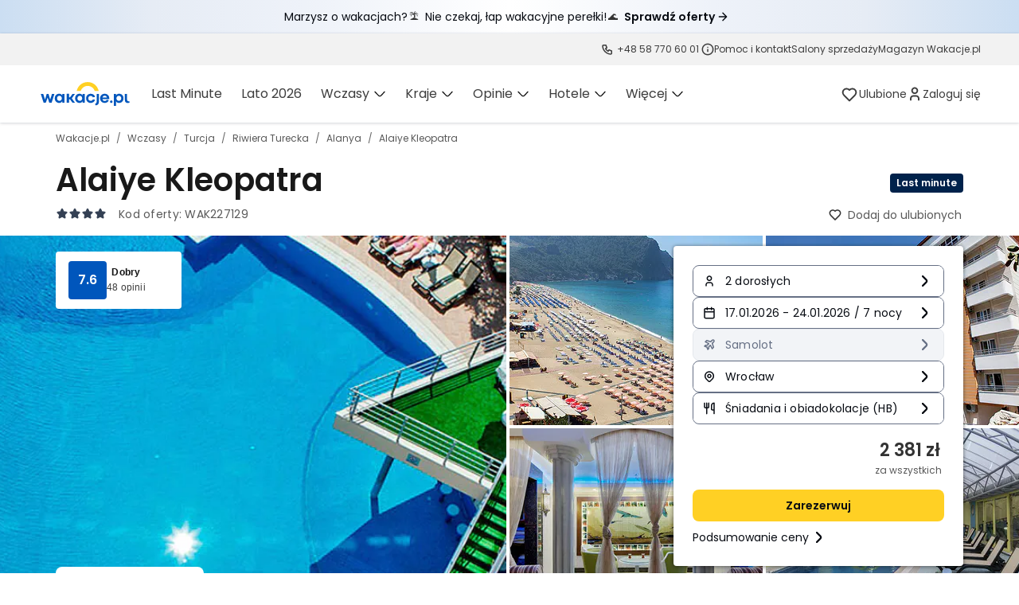

--- FILE ---
content_type: text/html; charset=utf-8
request_url: https://www.wakacje.pl/oferty/turcja/riwiera-turecka/alanya/alaiye-kleopatra-227129.html
body_size: 157399
content:
<!DOCTYPE html><html lang="pl"><head><script>
    (function () {
      window.WP = window.WP || [];
      window.wph = window.wph || function(){};

      /* prettier-ignore */

!((t, n) => {
  typeof exports == 'object' && typeof module != 'undefined' ? n() : typeof define == 'function' && define.amd ? define(n) : n()
})(0, () => {
  function t(t) {
    var n = this.constructor
    return this.then(
      (e) => n.resolve(t()).then(() => e),
      (e) => n.resolve(t()).then(() => n.reject(e)),
    )
  }
  function n(t) {
    return !(!t || void 0 === t.length)
  }
  function e() {}
  function o(t) {
    if (!(this instanceof o)) throw TypeError('Promises must be constructed via new')
    if (typeof t != 'function') throw TypeError('not a function')
    ;(this._state = 0), (this._handled = !1), (this._value = void 0), (this._deferreds = []), c(t, this)
  }
  function i(t, n) {
    for (; t._state === 3; ) t = t._value
    t._state !== 0
      ? ((t._handled = !0),
        o._immediateFn(() => {
          var e,
            o = t._state === 1 ? n.onFulfilled : n.onRejected
          if (o !== null) {
            try {
              e = o(t._value)
            } catch (i) {
              return void f(n.promise, i)
            }
            r(n.promise, e)
          } else (t._state === 1 ? r : f)(n.promise, t._value)
        }))
      : t._deferreds.push(n)
  }
  function r(t, n) {
    try {
      if (n === t) throw TypeError('A promise cannot be resolved with itself.')
      if (n && (typeof n == 'object' || typeof n == 'function')) {
        var e,
          i,
          r = n.then
        if (n instanceof o) return (t._state = 3), (t._value = n), void u(t)
        if (typeof r == 'function')
          return void c(
            ((e = r),
            (i = n),
            () => {
              e.apply(i, arguments)
            }),
            t,
          )
      }
      ;(t._state = 1), (t._value = n), u(t)
    } catch (a) {
      f(t, a)
    }
  }
  function f(t, n) {
    ;(t._state = 2), (t._value = n), u(t)
  }
  function u(t) {
    t._state === 2 &&
      t._deferreds.length === 0 &&
      o._immediateFn(() => {
        t._handled || o._unhandledRejectionFn(t._value)
      })
    for (var n = 0, e = t._deferreds.length; e > n; n++) i(t, t._deferreds[n])
    t._deferreds = null
  }
  function c(t, n) {
    var e = !1
    try {
      t(
        (t) => {
          e || ((e = !0), r(n, t))
        },
        (t) => {
          e || ((e = !0), f(n, t))
        },
      )
    } catch (o) {
      if (e) return
      ;(e = !0), f(n, o)
    }
  }
  var a = setTimeout
  ;(o.prototype.catch = function (t) {
    return this.then(null, t)
  }),
    (o.prototype.then = function (t, n) {
      var o = new this.constructor(e)
      return (
        i(
          this,
          new (function (t, n, e) {
            ;(this.onFulfilled = typeof t == 'function' ? t : null),
              (this.onRejected = typeof n == 'function' ? n : null),
              (this.promise = e)
          })(t, n, o),
        ),
        o
      )
    }),
    (o.prototype.finally = t),
    (o.all = (t) =>
      new o((e, o) => {
        function i(t, n) {
          try {
            if (n && (typeof n == 'object' || typeof n == 'function')) {
              var u = n.then
              if (typeof u == 'function')
                return void u.call(
                  n,
                  (n) => {
                    i(t, n)
                  },
                  o,
                )
            }
            ;(r[t] = n), --f == 0 && e(r)
          } catch (c) {
            o(c)
          }
        }
        if (!n(t)) return o(TypeError('Promise.all accepts an array'))
        var r = Array.prototype.slice.call(t)
        if (r.length === 0) return e([])
        for (var f = r.length, u = 0; r.length > u; u++) i(u, r[u])
      })),
    (o.resolve = (t) =>
      t && typeof t == 'object' && t.constructor === o
        ? t
        : new o((n) => {
            n(t)
          })),
    (o.reject = (t) =>
      new o((n, e) => {
        e(t)
      })),
    (o.race = (t) =>
      new o((e, i) => {
        if (!n(t)) return i(TypeError('Promise.race accepts an array'))
        for (var r = 0, f = t.length; f > r; r++) o.resolve(t[r]).then(e, i)
      })),
    (o._immediateFn =
      (typeof setImmediate == 'function' &&
        ((t) => {
          setImmediate(t)
        })) ||
      ((t) => {
        a(t, 0)
      })),
    (o._unhandledRejectionFn = (t) => {
      void 0 !== console && console && console.warn('Possible Unhandled Promise Rejection:', t)
    })
  var l = (() => {
    if (typeof self != 'undefined') return self
    if (typeof window != 'undefined') return window
    if (typeof global != 'undefined') return global
    throw new Error('unable to locate global object')
  })()
  'Promise' in l ? l.Promise.prototype.finally || (l.Promise.prototype.finally = t) : (l.Promise = o)
})
;
      !function(e){if("object"==typeof exports&&"undefined"!=typeof module)module.exports=e();else if("function"==typeof define&&define.amd)define([],e);else{("undefined"!=typeof window?window:"undefined"!=typeof global?global:"undefined"!=typeof self?self:this).Wakacje=e()}}(function(){var e={};Object.defineProperty(e,"__esModule",{value:!0}),"function"!=typeof Object.assign&&(Object.assign=function(e,o){if(null==e)throw new TypeError("Cannot convert undefined or null to object");for(var t=Object(e),r=1;r<arguments.length;r++){var n=arguments[r];if(null!=n)for(var i in n)Object.prototype.hasOwnProperty.call(n,i)&&(t[i]=n[i])}return t}),"function"!=typeof requestAnimationFrame&&(window.requestAnimationFrame=function(e){setTimeout(e,0)}),e.default={};var o={};Object.defineProperty(o,"__esModule",{value:!0}),o.extend=void 0,o.extend=function(){for(var e=[],o=0;o<arguments.length;o++)e[o]=arguments[o];return e.reduce(function(e,o){return Object.keys(o).forEach(function(t){e[t]=o[t]}),e},{})};var t={};Object.defineProperty(t,"__esModule",{value:!0});var r={track:function(e){var o=e.category,t=e.action,r=e.label,n=window.wak;this.show({category:o,action:t,label:r,dimension2:n.visitor()})},pageView:function(e){void 0===e&&(e="");var o=window.location,t=window.wak,r=t.config,n=r&&r.mobile?o.search?"".concat(o.search,",mobile"):"?mobile":o.search,i=o.pathname+n;window.WP.push(function(){window.WP.stat.show(window.wp_sn,{value:e&&e.length>0?e:i,dimension2:t.visitor()},"virtualPageview",!1)})},show:function(e,t){void 0===e&&(e={}),void 0===t&&(t="event");var r=window.wak,n=e;"object"==typeof n&&(n=(0,o.extend)(n,{dimension2:r.visitor()})),window.WP.push(function(){window.WP.stat.show(window.wp_sn,n,t,!1)})},dot:function(e){void 0===e&&(e=[]),window.WP.push(function(){window.WP.stat.dot(!1,e)})},click:function(e){void 0===e&&(e=[]),window.WP.push(function(){window.WP.stat.click(e)})}};t.default=r;var n={},i=this&&this.__read||function(e,o){var t="function"==typeof Symbol&&e[Symbol.iterator];if(!t)return e;var r,n,i=t.call(e),a=[];try{for(;(void 0===o||o-- >0)&&!(r=i.next()).done;)a.push(r.value)}catch(u){n={error:u}}finally{try{r&&!r.done&&(t=i.return)&&t.call(i)}finally{if(n)throw n.error}}return a},a=this&&this.__spreadArray||function(e,o,t){if(t||2===arguments.length)for(var r,n=0,i=o.length;n<i;n++)!r&&n in o||(r||(r=Array.prototype.slice.call(o,0,n)),r[n]=o[n]);return e.concat(r||Array.prototype.slice.call(o))};Object.defineProperty(n,"__esModule",{value:!0}),n.getUniqueQueryParams=n.getQueryParams=void 0,n.getQueryParams=function(e,o){var t,r;void 0===o&&(o=!1);var n=(null===(r=null===(t=e.split("?"))||void 0===t?void 0:t[1])||void 0===r?void 0:r.split("&"))||[];return o?n.filter(function(e){return!e.includes(",")}):n},n.getUniqueQueryParams=function(e){var o=(0,n.getQueryParams)(window.location.search,!0),t=(0,n.getQueryParams)(e);t.forEach(function(e){if(e.includes(","))e.split(",").forEach(function(e){var t=o.indexOf(e);t>=0&&o.splice(t,1)});else{var t=o.indexOf(e);t>=0&&o.splice(t,1)}});var r=a([],i(new Set(a(a([],i(o),!1),i(t),!1))),!1).join("&"),u=e.split("?")[0];return o.length>0?[u,r].join("?"):e};var u,c={};Object.defineProperty(c,"__esModule",{value:!0}),c.Environment=void 0,(u=c.Environment||(c.Environment={})).Development="development",u.Feature="feature",u.Production="production";var s={},l=this&&this.__assign||function(){return(l=Object.assign||function(e){for(var o,t=1,r=arguments.length;t<r;t++)for(var n in o=arguments[t])Object.prototype.hasOwnProperty.call(o,n)&&(e[n]=o[n]);return e}).apply(this,arguments)};Object.defineProperty(s,"__esModule",{value:!0}),s.withDebuEventProperty=void 0,s.withDebuEventProperty=function(e,o){var t=(new Date).getTime(),r=l(l({},e),{c_event_timestamp:t});return"string"!=typeof e?!o||o!==c.Environment.Development&&o!==c.Environment.Feature?l({},r):l(l({},r),{debug_event:1}):e};var d={};Object.defineProperty(d,"__esModule",{value:!0}),d.getNavigationType=void 0,d.getNavigationType=function(){var e;if(void 0!==window.performance){var o=window.performance.getEntriesByType("navigation");return null===(e=null==o?void 0:o[0])||void 0===e?void 0:e.type}return""};var v={};Object.defineProperty(v,"__esModule",{value:!0}),v.setPreviousVirtualPage=v.getPreviousVirtualPage=void 0,v.getPreviousVirtualPage=function(){var e,o,t,r,n,i,a,u=(0,d.getNavigationType)();return"reload"===u?(null===(o=null===(e=window.wak)||void 0===e?void 0:e.config)||void 0===o?void 0:o.previousPage)||"":"back_forward"===u?(null===(r=null===(t=window.wak)||void 0===t?void 0:t.config)||void 0===r?void 0:r.previousPage)||((a=window.localStorage.getItem("wak_previous_page"))===window.location.href?"":a):(null===(i=null===(n=window.wak)||void 0===n?void 0:n.config)||void 0===i?void 0:i.previousPage)||window.document.referrer},v.setPreviousVirtualPage=function(e){var o;(null===(o=window.wak)||void 0===o?void 0:o.config)&&(window.wak.config.previousPage=e,window.localStorage.setItem("wak_previous_page",e))};var f={},p=this&&this.__assign||function(){return(p=Object.assign||function(e){for(var o,t=1,r=arguments.length;t<r;t++)for(var n in o=arguments[t])Object.prototype.hasOwnProperty.call(o,n)&&(e[n]=o[n]);return e}).apply(this,arguments)},g=this&&this.__rest||function(e,o){var t={};for(var r in e)Object.prototype.hasOwnProperty.call(e,r)&&o.indexOf(r)<0&&(t[r]=e[r]);if(null!=e&&"function"==typeof Object.getOwnPropertySymbols){var n=0;for(r=Object.getOwnPropertySymbols(e);n<r.length;n++)o.indexOf(r[n])<0&&Object.prototype.propertyIsEnumerable.call(e,r[n])&&(t[r[n]]=e[r[n]])}return t},m=this&&this.__importDefault||function(e){return e&&e.__esModule?e:{default:e}};Object.defineProperty(f,"__esModule",{value:!0});var h=m(t),w={push:function(e,o,t){t&&"object"==typeof e?this.logFirebaseEvent(e):window.dataLayer.push(e)},track:function(e,o,t){void 0===o&&(o=!0);var r=e||{},n=r.category,i=r.action,a=r.label,u=r.value,c=void 0===u?0:u,s=r.nonInteraction,l=void 0===s||s,d=g(r,["category","action","label","value","nonInteraction"]),v=p({event:"DataLayerEvent",eventCategory:n,eventAction:i,eventLabel:a,eventValue:c,nonInteraction:l},d);t||window.dataLayer.push(v),o&&h.default.track(e||{})},sectionViewed:function(e,o,t){var r,n;void 0===o&&(o=!0);var i=e||{},a=i.category,u=i.action,c=i.label,l=i.value,d=void 0===l?0:l,v=i.nonInteraction,f=void 0===v||v,p=(0,s.withDebuEventProperty)({event:"ceSectionViewed",eventCategory:a,eventAction:u,eventLabel:c,eventValue:d,nonInteraction:f},null===(n=null===(r=window.wak)||void 0===r?void 0:r.config)||void 0===n?void 0:n.appEnv);t?this.logFirebaseEvent(p):window.dataLayer.push(p),o&&h.default.track(e||{})},pageView:function(e,t,r,i){var a;void 0===t&&(t={}),void 0===r&&(r=!0);var u=window.location,c=u.search,s="menu_test"===(null===(a=window.wak.globalTests)||void 0===a?void 0:a.testId)&&window.wak.globalTests.variant,l="no-test",d=u.pathname+c;e&&e.length>0&&(d=e),"a"===s&&(l="tabw58:0"),"b"===s&&(l="tabw58:1"),window.dataLayer.push((0,o.extend)({event:"VirtualPageview",test_ab:l,VirtualPageview:(0,n.getUniqueQueryParams)(d)},t)),this.pageViewGa4(e,p(p({},t),{test_ab:l}),i),r&&h.default.pageView(e)},pageViewGa4:function(e,o,t){var r,i;void 0===o&&(o={});var a=window.location,u=a.search,c=a.pathname+u;e&&e.length>0&&(c=e),0===c.indexOf("/")&&(c=c.substring(1)),c="".concat(a.protocol,"//").concat(a.host,"/").concat(c);var l=(0,n.getUniqueQueryParams)(c),d=(0,s.withDebuEventProperty)({event:"page_view",virtual_page:l,page_type:o.pageType||"",qs_variant:o.qsVariant||"A",qs_variant_1:o.qsVariant1||"",test_ab:o.test_ab,content_group:void 0,__ca__chat:window.wak.cookie("__ca__chat"),client_id:window.wak.visitorGa4(),previous_page:(0,v.getPreviousVirtualPage)(),extra_param_1:o.lastPageType||"",tour_operator:o.tourOperator||"",days_to_trip:o.daysToTrip||""},null===(i=null===(r=window.wak)||void 0===r?void 0:r.config)||void 0===i?void 0:i.appEnv);t?this.logFirebaseEvent(p(p({},d),{event:"screen_view",page_location:d.virtual_page})):window.dataLayer.push(d),(0,v.setPreviousVirtualPage)(l)},logFirebaseEvent:function(e){var o;if(null==e?void 0:e.event){var t=e.event,r=g(e,["event"]);null===(o=window.firebaseAnalytics)||void 0===o||o.firebaseAnalyticsRun(t,p({},r))}}};f.default=w;var b={};Object.defineProperty(b,"__esModule",{value:!0}),b.default=function(){for(var e=[],o=0;o<arguments.length;o++)e[o]=arguments[o];var t=[];"undefined"!=typeof window&&(/debug/.test(window.location.href)||window.__DEBUG__)&&e&&e.length>0&&(e.forEach(function(e){var o="object"!=typeof e;o&&t.push(e),o||(t.length>0&&(console.group.apply(console,t),t=[]),console.info(e))}),t.filter(Boolean).length>0&&console.info(t),console.groupEnd(),window.__DEBUG__=!0)};var y={};Object.defineProperty(y,"__esModule",{value:!0}),y.virtualPageView=void 0,y.virtualPageView=function(e){return(0,o.extend)({event:"virtual_pageview_ee",id:"",category:"",dimension19:"",dimension20:"",dimension23:"",dimension24:""},e||{},{ecommerce:(0,o.extend)({impressions:[]},(null==e?void 0:e.ecommerce)||{})})};var _={};Object.defineProperty(_,"__esModule",{value:!0}),_.default=function(e){return e?Object.keys(e):[]};var S={};Object.defineProperty(S,"__esModule",{value:!0}),S.default=function(e){return"number"==typeof e&&e>-1&&e%1==0&&e<=9007199254740991};var P={},O=this&&this.__importDefault||function(e){return e&&e.__esModule?e:{default:e}};Object.defineProperty(P,"__esModule",{value:!0}),P.isArrayLike=void 0;var k=O(S);P.isArrayLike=function(e){return null!=e&&"function"!=typeof e&&(0,k.default)(e.length)},P.default=P.isArrayLike;var C={},E=this&&this.__assign||function(){return(E=Object.assign||function(e){for(var o,t=1,r=arguments.length;t<r;t++)for(var n in o=arguments[t])Object.prototype.hasOwnProperty.call(o,n)&&(e[n]=o[n]);return e}).apply(this,arguments)},D=this&&this.__importDefault||function(e){return e&&e.__esModule?e:{default:e}};Object.defineProperty(C,"__esModule",{value:!0}),C.merge=void 0;var A=D(_),N=D(P),j=function(e,o){var t=function(e){return e&&"object"==typeof e};return t(e)&&t(o)?(Object.keys(o).forEach(function(r){var n=e[r],i=o[r],a=[];(0,N.default)(n)&&(0,N.default)(i)?((0,A.default)(i).forEach(function(e){a[e]=j(n[e],i[e])}),e[r]=a):t(n)&&t(i)?e[r]=j(Object.assign({},n),i):e[r]=i}),e):o};function M(e){for(var o=[],t=1;t<arguments.length;t++)o[t-1]=arguments[t];var r=E({},e);return o.filter(Object).forEach(function(e){r=j(r,e)}),r}C.merge=M,C.default=M;var T={},R=this&&this.__read||function(e,o){var t="function"==typeof Symbol&&e[Symbol.iterator];if(!t)return e;var r,n,i=t.call(e),a=[];try{for(;(void 0===o||o-- >0)&&!(r=i.next()).done;)a.push(r.value)}catch(u){n={error:u}}finally{try{r&&!r.done&&(t=i.return)&&t.call(i)}finally{if(n)throw n.error}}return a},I=this&&this.__spreadArray||function(e,o,t){if(t||2===arguments.length)for(var r,n=0,i=o.length;n<i;n++)!r&&n in o||(r||(r=Array.prototype.slice.call(o,0,n)),r[n]=o[n]);return e.concat(r||Array.prototype.slice.call(o))},V=this&&this.__importDefault||function(e){return e&&e.__esModule?e:{default:e}};Object.defineProperty(T,"__esModule",{value:!0}),T.services=void 0;var x=V(f),L=V(t),U=V(b),B=V(C);T.services={ga:x.default,wp:L.default};var F={services:T.services,queue:[],init:function(){var e,o=this;try{var t=document.querySelector('script[id="__ANALYTICS__"]');if(t&&"true"!==(null===(e=t.dataset)||void 0===e?void 0:e.initialized))try{var r=JSON.parse(t.innerHTML);this.addQueue(function(){r.forEach(function(e){o.run(e[0],e[1])})}),this.runQueue(),t.dataset.initialized="true"}catch(n){}}catch(n){(0,U.default)("Error while loading analytics data")}},baseLayer:function(e){for(var o=[],t=1;t<arguments.length;t++)o[t-1]=arguments[t];return B.default.apply(void 0,I([e],R(o),!1))},run:function(e,o){void 0===o&&(o=[]);var t=e.split("."),r=(null==t?void 0:t[0])||"",n=(null==t?void 0:t[1])||"";if(T.services[r]&&"function"==typeof T.services[r][n])return T.services[r][n].apply(T.services[r],o),void(0,U.default)("%c".concat(r,"%c[").concat(n,"]%c"),"color: red","color: orange","color: inherit",o);console.warn("%c[ANALYTICS]%c ".concat(r," method ").concat(n," not exists!"),"background: #992020; font-weight: bold; color: #fff","background: #992020; color: #fff")},runQueue:function(){this.queue.filter(function(e){return"function"==typeof e}).forEach(function(e){e()}),this.queue=[]},addQueue:function(e){"function"==typeof e&&this.queue.push(e)},virtualPageView:y.virtualPageView};T.default=F;var G,W={};Object.defineProperty(W,"__esModule",{value:!0}),W.TypeDefinition=void 0,(G=W.TypeDefinition||(W.TypeDefinition={})).String="string",G.Number="number",G.Boolean="boolean",G.Object="object",G.Array="array",G.Map="map",G.Set="set";var z={};Object.defineProperty(z,"__esModule",{value:!0}),z.defalutDefinition=void 0,z.defalutDefinition={id:W.TypeDefinition.String,recentlyViewed:W.TypeDefinition.Boolean,recentlyViewedOffersCount:W.TypeDefinition.Number,recentlyViewedRefreshed:W.TypeDefinition.Boolean,recentlyViewedIntroduction:W.TypeDefinition.Boolean,recentlyViewedRefreshedDate:W.TypeDefinition.String,recentlySearched:W.TypeDefinition.Boolean};var q={};Object.defineProperty(q,"__esModule",{value:!0}),q.setCookie=q.getCookies=q.getCookie=void 0,q.getCookie=function(e){return(0,q.getCookies)()[e]||null},q.getCookies=function(){var e={};return"undefined"!=typeof document&&document.cookie.split("; ").forEach(function(o){var t=o.split("="),r=t[0],n=t[1];e[r]=n}),e},q.setCookie=function(e,o,t,r,n){void 0===t&&(t=1/24),void 0===r&&(r="/");var i,a=new Date;return a.setTime(a.getTime()+24*t*60*60*1e3),"undefined"!=typeof document&&(i=document.cookie=["".concat(e,"=").concat(o),"expires=".concat(a.toUTCString()),n&&"domain=".concat(n),r&&"path=".concat(r)].filter(Boolean).join("; ")),i},q.setCookie,q.getCookie,q.getCookies;var Q={};Object.defineProperty(Q,"__esModule",{value:!0}),Q.UserSession=void 0;var K=function(){function e(o){var t,r;this.data=new Map,this.definition=z.defalutDefinition,this.data=this.parseStorageData(JSON.parse(window.localStorage.getItem(e.storageItemName)||"{}")),this.set("id",(0,q.getCookie)("customerId")||(null===(r=null===(t=(0,q.getCookie)("_ga"))||void 0===t?void 0:t.split("."))||void 0===r?void 0:r[2])||""),o&&(this.definition=o)}return e.prototype.parseValueWithDefinition=function(e,o){switch(this.definition[e]){case W.TypeDefinition.Number:return Number(o);case W.TypeDefinition.String:return String(o);case W.TypeDefinition.Boolean:return!!o;default:return o}},e.prototype.parseStorageData=function(e){var o=this,t={};return Object.keys(e).forEach(function(r){t[r]=o.parseValueWithDefinition(r,e[r])}),new Map(Object.entries(t))},e.prototype.saveStorageData=function(){window.localStorage.setItem(e.storageItemName,JSON.stringify(Object.fromEntries(this.data)))},e.prototype.set=function(e,o){var t=this;if("object"==typeof e)return Object.keys(e).forEach(function(o){t.data.set(o,t.parseValueWithDefinition(o,e[o]))}),this.saveStorageData(),e;var r=this.parseValueWithDefinition(e,o);return this.data.set(e,r),this.saveStorageData(),r},e.prototype.get=function(e){return e?this.data.get(e):new Map(this.data)},e.prototype.delete=function(e){return this.data.delete(e),this.saveStorageData(),this.get()},e.storageItemName="wakUserSessionData",e}();Q.UserSession=K;var H={};Object.defineProperty(H,"__esModule",{value:!0}),H.default=function(e,o,t){void 0===t&&(t=" ");var r=e&&e.toString?e.toString():String(e),n=r.length,i=o>>0,a=t;return n>=i?String(r):((i-=n)>a.length&&(a+=t.repeat(i/a.length)),a.slice(0,i)+String(r))};var J={};Object.defineProperty(J,"__esModule",{value:!0}),J.default=function(e){var o={};return e?(Object.keys(e).forEach(function(t){o[e[t]]=t}),o):o};var X={},Y=this&&this.__importDefault||function(e){return e&&e.__esModule?e:{default:e}};Object.defineProperty(X,"__esModule",{value:!0}),X.BuildOfferQuery=X.ParseOfferQuery=void 0;var Z=Y(H),$=Y(J);X.ParseOfferQuery=function(e,o){var t,r;void 0===o&&(o={});var n=o.services||{},i=Object.keys(o.transports||{}),a=Object.keys(n),u=String(e).split("?")[1]||e,c=/(\d+).html/.exec(e),s=Number((null==c?void 0:c[1])||0),l=function(e){var o=new RegExp("".concat(e,"-(\\d+)-(\\d+)-(\\d+)")).exec(u);return o?new Date(Number(o[1]),Number(o[2])-1,Number(o[3])):null},d=function(e){return e?[e.getFullYear(),(0,Z.default)(e.getMonth()+1,2,"0"),(0,Z.default)(e.getDate(),2,"0")].join("-"):""},v=l("od"),f=l("do"),p=/(\d+)-dni/.exec(u),g=p?Number(p[1]):7;!f&&g&&v&&(f=new Date(v)).setDate(f.getDate()+g);var m=v?["Stycze\u0144","Luty","Marzec","Kwiecie\u0144","Maj","Czerwiec","Lipiec","Sierpie\u0144","Wrzesie\u0144","Pa\u017adziernik","Listopad","Grudzie\u0144"][v.getMonth()]:null,h=new RegExp("(".concat(i.filter(Boolean).join("|"),")")).exec(u),w=(null==h?void 0:h[1])||null,b=new RegExp("(".concat(a.join("|"),")")).exec(u),y=(null==b?void 0:b[1])||null;y=!!y&&n[y]||null;var _=/(z-[A-Za-z-]+)/.exec(u),S=(null==_?void 0:_[1])||"";S=(null===(t=o.departures)||void 0===t?void 0:t[S])||S;var P=/(([0-9]{1,2})dorosl[eay]c?h?|dla-singli)(-([0-9]{1,2})dziec(ko|i)(-([0-9\-]+)(lat[a]?|rok))?)?/.exec(u),O=Number((null==P?void 0:P[2])||"dla-singli"===(null==P?void 0:P[1])||2),k=(null===(r=null==P?void 0:P[7])||void 0===r?void 0:r.split("-").map(Number))||[],C=k.length,E=Number((null==P?void 0:P[4])||0)-C||0;return{id:s,startDate:d(v),endDate:d(f),month:m,days:g,service:y,transport:w,departure:S,adults:O,kids:C,infants:E,ages:k}},X.BuildOfferQuery=function(e,o){void 0===o&&(o={});var t,r,n,i=(0,$.default)(o&&o.services||{}),a=(0,$.default)(o&&o.departures||{}),u=[],c=[];return e.startDate&&u.push("od-".concat(e.startDate)),e.endDate&&u.push("do-".concat(e.endDate)),e.days&&u.push("".concat(e.days,"-dni")),e.service&&u.push(i[e.service]),e.departure&&u.push(a[e.departure]),e.transport&&u.push(e.transport),e.typeUrlName&&u.push(e.typeUrlName),e.tourOpUrl&&u.push(e.tourOpUrl),(e.adults||e.kids||e.infants)&&(n=Number(e.adults||2),r=Number(e.kids||0)+Number(e.infants||0),1===n?c.push("dla-singli"):c.push("".concat(n,"dorosl").concat(n<5?"e":"ych")),r&&c.push("".concat(r,"dziec").concat(r<2?"ko":"i")),e.ages&&e.ages.length>0&&(t=e.ages[e.ages.length-1],c.push("".concat(e.ages.join("-"),"lat").concat(t<5?"a":""))),u.push(c.join("-"))),u.filter(Boolean).join(",")};var ee,oe={};Object.defineProperty(oe,"__esModule",{value:!0}),oe.Device=void 0,(ee=oe.Device||(oe.Device={})).Desktop="desktop",ee.Mobile="mobile",ee.Tablet="tablet";var te={};Object.defineProperty(te,"__esModule",{value:!0}),te.isDesktop=te.isTablet=te.isMobile=void 0;var re=/(android|bb\d+|meego).+mobile|avantgo|bada\/|blackberry|blazer|compal|elaine|fennec|hiptop|iemobile|ip(hone|od)|iris|kindle|lge |maemo|midp|mmp|mobile.+firefox|netfront|opera m(ob|in)i|palm( os)?|phone|p(ixi|re)\/|plucker|pocket|psp|series(4|6)0|symbian|treo|up\.(browser|link)|vodafone|wap|windows ce|xda|xiino/i,ne=/1207|6310|6590|3gso|4thp|50[1-6]i|770s|802s|a wa|abac|ac(er|oo|s\-)|ai(ko|rn)|al(av|ca|co)|amoi|an(ex|ny|yw)|aptu|ar(ch|go)|as(te|us)|attw|au(di|\-m|r |s )|avan|be(ck|ll|nq)|bi(lb|rd)|bl(ac|az)|br(e|v)w|bumb|bw\-(n|u)|c55\/|capi|ccwa|cdm\-|cell|chtm|cldc|cmd\-|co(mp|nd)|craw|da(it|ll|ng)|dbte|dc\-s|devi|dica|dmob|do(c|p)o|ds(12|\-d)|el(49|ai)|em(l2|ul)|er(ic|k0)|esl8|ez([4-7]0|os|wa|ze)|fetc|fly(\-|_)|g1 u|g560|gene|gf\-5|g\-mo|go(\.w|od)|gr(ad|un)|haie|hcit|hd\-(m|p|t)|hei\-|hi(pt|ta)|hp( i|ip)|hs\-c|ht(c(\-| |_|a|g|p|s|t)|tp)|hu(aw|tc)|i\-(20|go|ma)|i230|iac( |\-|\/)|ibro|idea|ig01|ikom|im1k|inno|ipaq|iris|ja(t|v)a|jbro|jemu|jigs|kddi|keji|kgt( |\/)|klon|kpt |kwc\-|kyo(c|k)|le(no|xi)|lg( g|\/(k|l|u)|50|54|\-[a-w])|libw|lynx|m1\-w|m3ga|m50\/|ma(te|ui|xo)|mc(01|21|ca)|m\-cr|me(rc|ri)|mi(o8|oa|ts)|mmef|mo(01|02|bi|de|do|t(\-| |o|v)|zz)|mt(50|p1|v )|mwbp|mywa|n10[0-2]|n20[2-3]|n30(0|2)|n50(0|2|5)|n7(0(0|1)|10)|ne((c|m)\-|on|tf|wf|wg|wt)|nok(6|i)|nzph|o2im|op(ti|wv)|oran|owg1|p800|pan(a|d|t)|pdxg|pg(13|\-([1-8]|c))|phil|pire|pl(ay|uc)|pn\-2|po(ck|rt|se)|prox|psio|pt\-g|qa\-a|qc(07|12|21|32|60|\-[2-7]|i\-)|qtek|r380|r600|raks|rim9|ro(ve|zo)|s55\/|sa(ge|ma|mm|ms|ny|va)|sc(01|h\-|oo|p\-)|sdk\/|se(c(\-|0|1)|47|mc|nd|ri)|sgh\-|shar|sie(\-|m)|sk\-0|sl(45|id)|sm(al|ar|b3|it|t5)|so(ft|ny)|sp(01|h\-|v\-|v )|sy(01|mb)|t2(18|50)|t6(00|10|18)|ta(gt|lk)|tcl\-|tdg\-|tel(i|m)|tim\-|t\-mo|to(pl|sh)|ts(70|m\-|m3|m5)|tx\-9|up(\.b|g1|si)|utst|v400|v750|veri|vi(rg|te)|vk(40|5[0-3]|\-v)|vm40|voda|vulc|vx(52|53|60|61|70|80|81|83|85|98)|w3c(\-| )|webc|whit|wi(g |nc|nw)|wmlb|wonu|x700|yas\-|your|zeto|zte\-/i,ie=/(ipad|tablet|(android(?!.*mobile))|(windows(?!.*phone)(.*touch))|kindle|playbook|silk|(puffin(?!.*(IP|AP|WP))))/i;te.isMobile=function(e){var o=e||navigator.userAgent||navigator.vendor||window.opera;return re.test(o)||ne.test(o.substr(0,4))},te.isTablet=function(e){var o=e||navigator.userAgent||navigator.vendor||window.opera;return ie.test(o)},te.isDesktop=function(e){return!(0,te.isMobile)(e)&&!(0,te.isTablet)(e)};var ae={};Object.defineProperty(ae,"__esModule",{value:!0}),ae.getDeviceName=void 0,ae.getDeviceName=function(){return(0,te.isMobile)()?oe.Device.Mobile:(0,te.isTablet)()?oe.Device.Tablet:oe.Device.Desktop};var ue,ce={};Object.defineProperty(ce,"__esModule",{value:!0}),ce.Service=void 0,(ue=ce.Service||(ce.Service={})).Portal="portal",ue.Reservation="reservation",ue.CustomerPanel="customer_panel";var se,le={};Object.defineProperty(le,"__esModule",{value:!0}),le.Source=void 0,(se=le.Source||(le.Source={})).Direct="direct / none",se.GoogleReferral="google(.[A-Za-z]+)? / referral",se.GoogleCpc="google(.[A-Za-z]+)? / cpc",se.WpHome="wp-pl / stronaglowna",se.WpAutopromo="wppl / autopromo",se.WpAds="wpads",se.BingCpc="bing / cpc",se.WPSalesBooster="wp-pl / salesbooster",se.TravelleadCps="travellead / cps",se.TravelleadCpc="travellead / cpc",se.OwnPush="own / push",se.OwnEmail="own / Email",se.MisspellReferral="misspell / referral",se.FacebookReferral="(.*.)?facebook.com / referral",se.FacebookCpc="facebook / cpc",se.FacebookPost="facebook / post",se.BingReferral="bing.com / referral",se.Default="any / medium",se.Basic="any / basic",se.Error404="404",se.Error500="500";var de={};Object.defineProperty(de,"__esModule",{value:!0}),de.getSourceMedium=de.SOURCE_MEDIUM_COOKIE=void 0,de.SOURCE_MEDIUM_COOKIE="lastSourceMedium",de.getSourceMedium=function(){return(0,q.getCookie)(de.SOURCE_MEDIUM_COOKIE)||le.Source.Default};var ve,fe,pe,ge,me,he={},we=this&&this.__assign||function(){return(we=Object.assign||function(e){for(var o,t=1,r=arguments.length;t<r;t++)for(var n in o=arguments[t])Object.prototype.hasOwnProperty.call(o,n)&&(e[n]=o[n]);return e}).apply(this,arguments)};Object.defineProperty(he,"__esModule",{value:!0}),he.phoneNumbers=void 0,(ve={})[le.Source.Error404]=["58 770 60 65","58 770 60 66"],ve[le.Source.Error500]=["58 770 60 67","58 770 60 68"],he.phoneNumbers=((fe={})[ce.Service.Portal]=we(((pe={})[le.Source.Direct]=["58 770 60 01","58 770 60 00"],pe[le.Source.GoogleReferral]=["58 770 60 03","58 770 60 02"],pe[le.Source.GoogleCpc]=["58 770 60 05","58 770 60 04"],pe[le.Source.WpHome]=["58 770 60 07","58 770 60 06"],pe[le.Source.WpAutopromo]=["58 770 60 19","58 770 60 18"],pe[le.Source.WpAds]=["58 770 60 27","58 770 60 26"],pe[le.Source.BingCpc]=["58 770 60 97","58 770 60 98"],pe[le.Source.WPSalesBooster]=["58 770 60 57","58 770 60 58"],pe[le.Source.TravelleadCps]=["58 770 60 09","58 770 60 08"],pe[le.Source.TravelleadCpc]=["58 770 60 73","58 770 60 74"],pe[le.Source.FacebookReferral]=["58 770 60 11","58 770 60 10"],pe[le.Source.FacebookCpc]=["58 770 60 21","58 770 60 20"],pe[le.Source.FacebookPost]=["58 770 60 25","58 770 60 24"],pe[le.Source.OwnPush]=["58 770 60 13","58 770 60 12"],pe[le.Source.OwnEmail]=["58 770 60 15","58 770 60 14"],pe[le.Source.MisspellReferral]=["58 770 60 17","58 770 60 16"],pe[le.Source.BingReferral]=["58 770 60 23","58 770 60 22"],pe[le.Source.Default]=["58 770 60 53","58 770 60 52"],pe[le.Source.Basic]=["58 325 29 00","58 325 29 99"],pe),he.phoneNumbersErrors),fe[ce.Service.Reservation]=we(((ge={})[le.Source.Direct]=["58 770 60 27","58 770 60 26"],ge[le.Source.GoogleReferral]=["58 770 60 29","58 770 60 28"],ge[le.Source.GoogleCpc]=["58 770 60 31","58 770 60 30"],ge[le.Source.WpHome]=["58 770 60 33","58 770 60 32"],ge[le.Source.WpAutopromo]=["58 770 60 45","58 770 60 44"],ge[le.Source.WPSalesBooster]=["58 770 60 59","58 770 60 62"],ge[le.Source.TravelleadCps]=["58 770 60 35","58 770 60 34"],ge[le.Source.FacebookReferral]=["58 770 60 37","58 770 60 36"],ge[le.Source.FacebookCpc]=["58 770 60 47","58 770 60 46"],ge[le.Source.FacebookPost]=["58 770 60 51","58 770 60 50"],ge[le.Source.OwnPush]=["58 770 60 39","58 770 60 38"],ge[le.Source.OwnEmail]=["58 770 60 41","58 770 60 40"],ge[le.Source.MisspellReferral]=["58 770 60 43","58 770 60 42"],ge[le.Source.BingReferral]=["58 770 60 49","58 770 60 48"],ge[le.Source.Default]=["58 770 60 55","58 770 60 56"],ge[le.Source.Basic]=["58 300 16 66","58 300 16 61"],ge),he.phoneNumbersErrors),fe[ce.Service.CustomerPanel]=we(((me={})[le.Source.Default]=["58 770 60 29","58 770 60 28"],me),he.phoneNumbersErrors),fe);var be,ye,_e,Se,Pe,Oe={},ke=this&&this.__assign||function(){return(ke=Object.assign||function(e){for(var o,t=1,r=arguments.length;t<r;t++)for(var n in o=arguments[t])Object.prototype.hasOwnProperty.call(o,n)&&(e[n]=o[n]);return e}).apply(this,arguments)};Object.defineProperty(Oe,"__esModule",{value:!0}),Oe.phoneNumbersAlt=void 0,(be={})[le.Source.Error404]=["58 770 60 93","58 770 60 90"],be[le.Source.Error500]=["58 770 60 95","58 770 60 94"],Oe.phoneNumbersAlt=((ye={})[ce.Service.Portal]=ke(((_e={})[le.Source.Direct]=["58 770 60 81","58 770 60 80"],_e[le.Source.GoogleReferral]=["58 770 60 83","58 770 60 82"],_e[le.Source.GoogleCpc]=["58 770 60 31","58 770 60 30"],_e[le.Source.WpHome]=["58 770 60 33","58 770 60 32"],_e[le.Source.WpAutopromo]=["58 770 60 45","58 770 60 44"],_e[le.Source.WpAds]=["58 770 60 87","58 770 60 86"],_e[le.Source.WPSalesBooster]=["58 770 60 59","58 770 60 62"],_e[le.Source.TravelleadCps]=["58 770 60 35","58 770 60 34"],_e[le.Source.TravelleadCpc]=["58 770 60 85","58 770 60 84"],_e[le.Source.FacebookReferral]=["58 770 60 37","58 770 60 36"],_e[le.Source.FacebookCpc]=["58 770 60 47","58 770 60 46"],_e[le.Source.FacebookPost]=["58 770 60 51","58 770 60 50"],_e[le.Source.OwnPush]=["58 770 60 39","58 770 60 38"],_e[le.Source.OwnEmail]=["58 770 60 41","58 770 60 40"],_e[le.Source.MisspellReferral]=["58 770 60 43","58 770 60 42"],_e[le.Source.BingReferral]=["58 770 60 49","58 770 60 48"],_e[le.Source.Default]=["58 770 60 56","58 770 60 55"],_e[le.Source.Basic]=["58 325 29 00","58 325 29 99"],_e),Oe.phoneNumbersErrors),ye[ce.Service.Reservation]=ke(((Se={})[le.Source.Direct]=["58 770 60 27","58 770 60 26"],Se[le.Source.GoogleReferral]=["58 770 60 29","58 770 60 28"],Se[le.Source.GoogleCpc]=["58 770 60 31","58 770 60 30"],Se[le.Source.WpHome]=["58 770 60 33","58 770 60 32"],Se[le.Source.WpAutopromo]=["58 770 60 45","58 770 60 44"],Se[le.Source.WPSalesBooster]=["58 770 60 59","58 770 60 62"],Se[le.Source.TravelleadCps]=["58 770 60 35","58 770 60 34"],Se[le.Source.FacebookReferral]=["58 770 60 37","58 770 60 36"],Se[le.Source.FacebookCpc]=["58 770 60 47","58 770 60 46"],Se[le.Source.FacebookPost]=["58 770 60 51","58 770 60 50"],Se[le.Source.OwnPush]=["58 770 60 39","58 770 60 38"],Se[le.Source.OwnEmail]=["58 770 60 41","58 770 60 40"],Se[le.Source.MisspellReferral]=["58 770 60 43","58 770 60 42"],Se[le.Source.BingReferral]=["58 770 60 49","58 770 60 48"],Se[le.Source.Default]=["58 770 60 55","58 770 60 56"],Se[le.Source.Basic]=["58 300 16 66","58 300 16 61"],Se),Oe.phoneNumbersErrors),ye[ce.Service.CustomerPanel]=ke(((Pe={})[le.Source.Default]=["58 770 60 89","58 770 60 88"],Pe),Oe.phoneNumbersErrors),ye);var Ce={};Object.defineProperty(Ce,"__esModule",{value:!0}),Ce.getPhoneNumber=Ce.PREFIX=void 0,Ce.PREFIX="+48 ",Ce.getPhoneNumber=function(e,o,t,r,n){var i;void 0===o&&(o=ce.Service.Portal),void 0===r&&(r=!0);var a,u=r?Ce.PREFIX:"",c=n?Oe.phoneNumbersAlt:he.phoneNumbers;if("undefined"==typeof window)return a=(null===(i=null==c?void 0:c[o])||void 0===i?void 0:i[e||le.Source.Default])||[],t===oe.Device.Tablet?u+(a[2]||a[1]||a[0]||""):t===oe.Device.Mobile?u+(a[1]||a[0]||""):u+(a[0]||"");a=c[o]||c[ce.Service.Portal]||{};var s=e||(0,de.getSourceMedium)(),l=window.wak.config.pageVisitSource||null,d=Object.keys(a).find(function(e){if(new RegExp(e).test(s)||e===s)return e})||le.Source.Default;window.wak.config.basicNumber&&(d=le.Source.Basic),l&&(d=l);var v=(null==a?void 0:a[le.Source.Default])||[],f=(0,te.isTablet)()||t===oe.Device.Tablet,p=(0,te.isMobile)()||t===oe.Device.Mobile,g=[];return window.wak.config.phoneNumber&&(g=window.wak.config.phoneNumber),(s||g.length>0)&&(0===g.length&&(g=a[d]),g&&g.length)?f?u+(g[2]||g[1]||g[0]||v[2]):p?u+(g[1]||g[0]||v[1]):u+(g[0]||v[0]):u+(p?v[1]:v[0])};var Ee={},De=this&&this.__read||function(e,o){var t="function"==typeof Symbol&&e[Symbol.iterator];if(!t)return e;var r,n,i=t.call(e),a=[];try{for(;(void 0===o||o-- >0)&&!(r=i.next()).done;)a.push(r.value)}catch(u){n={error:u}}finally{try{r&&!r.done&&(t=i.return)&&t.call(i)}finally{if(n)throw n.error}}return a},Ae=this&&this.__spreadArray||function(e,o,t){if(t||2===arguments.length)for(var r,n=0,i=o.length;n<i;n++)!r&&n in o||(r||(r=Array.prototype.slice.call(o,0,n)),r[n]=o[n]);return e.concat(r||Array.prototype.slice.call(o))};Object.defineProperty(Ee,"__esModule",{value:!0}),Ee.insertPhoneNumber=Ee.DEFAULT_URL_TARGET=Ee.DEFAULT_TARGET=Ee.DEFALUT_ACTIVE_DATASET=void 0,Ee.DEFALUT_ACTIVE_DATASET="phoneNumberActive",Ee.DEFAULT_TARGET="[data-phone-number]",Ee.DEFAULT_URL_TARGET="a[data-phone-url]",Ee.insertPhoneNumber=function(e,o,t,r){void 0===e&&(e=Ee.DEFAULT_TARGET),void 0===o&&(o=(0,de.getSourceMedium)());var n=Ae([],De(document.querySelectorAll(e)||document.querySelectorAll(Ee.DEFAULT_TARGET)),!1),i=Ae([],De(document.querySelectorAll(Ee.DEFAULT_URL_TARGET)),!1),a=(0,Ce.getPhoneNumber)(o,t||window.wak.config.mode||ce.Service.Portal);n.forEach(function(e){var o=(e||{}).dataset,t=!!(void 0===o?{}:o).phoneShort||!1;r||(e.dataset[Ee.DEFALUT_ACTIVE_DATASET]="true"),e.innerHTML=t?a.replace(Ce.PREFIX,""):a}),i.forEach(function(e){var o=(e||{}).dataset,t=void 0===o?{}:o,r=t.phoneUrlMobile,n=t.phoneUrlDesktop,i="tel:".concat(a);(!r&&!n||r&&(0,te.isMobile)()||n&&(0,te.isDesktop)())&&(e.href=i)})};var Ne={};Object.defineProperty(Ne,"__esModule",{value:!0}),Ne.insertPhoneNumberDelayed=void 0,Ne.insertPhoneNumberDelayed=function(e,o,t,r){void 0===e&&(e=3e3),void 0===o&&(o=Ee.DEFAULT_TARGET),setTimeout(function(){(0,Ee.insertPhoneNumber)(o,t||(0,de.getSourceMedium)(),r,!0)},e)};var je={};Object.defineProperty(je,"__esModule",{value:!0}),je.insertScripts=je.browserSupport=je.getBrowser=je.polyfillBrowsers=je.lastSuporrtedVersions=void 0,je.lastSuporrtedVersions={ie:10,chrome:30,firefox:30,safari:8,opera:12,"mobile safari":7,android:4.4},je.polyfillBrowsers={chrome:50,ie:11,firefox:50,safari:9,edge:12,opera:25,ios:9},je.getBrowser=function(){var e=navigator.userAgent,o=e.match(/(opera|chrome|safari|firefox|msie|trident(?=\/))\/?\s*(\d+)/i)||[],t=null;if(/trident/i.test(o[1]))return{name:"ie",version:(t=/\brv[ :]+(\d+)/g.exec(e)||[])[1]||""};if("Chrome"===o[1]&&null!=(t=e.match(/\bOPR|Edge\/(\d+)/)))return{name:"opera",version:t[1]};o=o[2]?[o[1],o[2]]:[navigator.appName,navigator.appVersion,"-?"],null!=(t=e.match(/version\/(\d+)/i))&&o.splice(1,1,t[1]);var r={name:String(o[0]).toLowerCase(),version:o[1]};return r.name=r.name.replace(/msie/,"ie"),r},je.browserSupport=function(){var e=(0,je.getBrowser)(),o=e.name.toLowerCase(),t=e.version,r=!(je.lastSuporrtedVersions[o]&&t<=je.lastSuporrtedVersions[o]);return je.polyfillBrowsers[o]&&t<=je.polyfillBrowsers[o]?"polyfill":r?"supported":"outdated"},je.insertScripts=function(e){e.forEach(function(e){!function(e){var o=document.createElement("script");o.src=e,document.getElementsByTagName("head")[0].appendChild(o)}(e)})},je.getBrowser;var Me={};Object.defineProperty(Me,"__esModule",{value:!0}),Me.activeAdmins=Me.ADMIN_TRUSTED_PARTNERS=Me.ADMIN_WIRTUALNA_POLSKA_HOLDING=Me.ADMIN_WIRTUALNA_POLSKA_MEDIA=void 0,Me.ADMIN_WIRTUALNA_POLSKA_MEDIA="WPM",Me.ADMIN_WIRTUALNA_POLSKA_HOLDING="GWP",Me.ADMIN_TRUSTED_PARTNERS="TP",Me.activeAdmins=[Me.ADMIN_TRUSTED_PARTNERS];var Te,Re={};Object.defineProperty(Re,"__esModule",{value:!0}),Re.ConsentName=void 0,(Te=Re.ConsentName||(Re.ConsentName={})).AdStorage="rodo_ad_storage",Te.AnalyticsStorage="rodo_analytics_storage",Te.PersonalizationStorage="rodo_personalization_storage";var Ie,Ve={};Object.defineProperty(Ve,"__esModule",{value:!0}),Ve.permissionsConsent=Ve.activePermissions=Ve.PERMISSION_MARKETING=Ve.PERMISSION_COOKIE=void 0,Ve.PERMISSION_COOKIE="ck",Ve.PERMISSION_MARKETING="mr",Ve.activePermissions=[Ve.PERMISSION_COOKIE,Ve.PERMISSION_MARKETING],Ve.permissionsConsent=((Ie={})[Ve.PERMISSION_COOKIE]=Re.ConsentName.AnalyticsStorage,Ie[Ve.PERMISSION_MARKETING]=Re.ConsentName.AdStorage,Ie);var xe={};Object.defineProperty(xe,"__esModule",{value:!0}),xe.CONSENT_STORAGE_NAME=void 0,xe.CONSENT_STORAGE_NAME="wphConsent";var Le,Ue={};Object.defineProperty(Ue,"__esModule",{value:!0}),Ue.ConsentValue=void 0,(Le=Ue.ConsentValue||(Ue.ConsentValue={})).Allowed="granted",Le.Denied="denied";var Be={},Fe=this&&this.__createBinding||(Object.create?function(e,o,t,r){void 0===r&&(r=t),Object.defineProperty(e,r,{enumerable:!0,get:function(){return o[t]}})}:function(e,o,t,r){void 0===r&&(r=t),e[r]=o[t]}),Ge=this&&this.__exportStar||function(e,o){for(var t in e)"default"===t||Object.prototype.hasOwnProperty.call(o,t)||Fe(o,e,t)};Object.defineProperty(Be,"__esModule",{value:!0}),Ge(Me,Be),Ge(Re,Be),Ge(Ve,Be),Ge(xe,Be),Ge(Ue,Be);var We={};Object.defineProperty(We,"__esModule",{value:!0}),We.getConsentModeValue=void 0,We.getConsentModeValue=function(e){return 0===e.filter(function(e){return!e}).length?Ue.ConsentValue.Allowed:Ue.ConsentValue.Denied};var ze={};Object.defineProperty(ze,"__esModule",{value:!0}),ze.getCheckedConsent=void 0,ze.getCheckedConsent=function(e,o){for(var t,r,n,i=((t={})[Be.ConsentName.AdStorage]=[],t[Be.ConsentName.AnalyticsStorage]=[],t[Be.ConsentName.PersonalizationStorage]=[],t),a=0;a<e.length;a++)for(var u=0;u<o.length;u++)i[n=Be.permissionsConsent[o[u]]].push(i[n]&&window.WP.gdpr.check(o[u],e[a]));return(r={})[Be.ConsentName.AdStorage]=(0,We.getConsentModeValue)(i[Be.ConsentName.AdStorage]),r[Be.ConsentName.AnalyticsStorage]=(0,We.getConsentModeValue)(i[Be.ConsentName.AnalyticsStorage]),r[Be.ConsentName.PersonalizationStorage]=(0,We.getConsentModeValue)(i[Be.ConsentName.AnalyticsStorage]),r};var qe={};Object.defineProperty(qe,"__esModule",{value:!0}),qe.getConsentDefaultValues=void 0,qe.getConsentDefaultValues=function(){var e,o,t=((e={})[Be.ConsentName.AdStorage]=Be.ConsentValue.Denied,e[Be.ConsentName.AnalyticsStorage]=Be.ConsentValue.Denied,e[Be.ConsentName.PersonalizationStorage]=Be.ConsentValue.Denied,e);try{(t=JSON.parse(window.localStorage.getItem(Be.CONSENT_STORAGE_NAME)||"{}")||{})[Be.ConsentName.AdStorage]=t[Be.ConsentName.AdStorage]||Be.ConsentValue.Denied,t[Be.ConsentName.AnalyticsStorage]=t[Be.ConsentName.AnalyticsStorage]||Be.ConsentValue.Denied,t[Be.ConsentName.PersonalizationStorage]=t[Be.ConsentName.PersonalizationStorage]||Be.ConsentValue.Denied}catch(r){}return(o={})[Be.ConsentName.AdStorage]=t[Be.ConsentName.AdStorage],o[Be.ConsentName.AnalyticsStorage]=t[Be.ConsentName.AnalyticsStorage],o[Be.ConsentName.PersonalizationStorage]=t[Be.ConsentName.PersonalizationStorage],o};var Qe={},Ke=this&&this.__assign||function(){return(Ke=Object.assign||function(e){for(var o,t=1,r=arguments.length;t<r;t++)for(var n in o=arguments[t])Object.prototype.hasOwnProperty.call(o,n)&&(e[n]=o[n]);return e}).apply(this,arguments)};Object.defineProperty(Qe,"__esModule",{value:!0}),Qe.runConsentEvent=void 0,Qe.runConsentEvent=function(e,o){void 0===e&&(e=Be.activeAdmins),void 0===o&&(o=Be.activePermissions);var t=(0,ze.getCheckedConsent)(e,o);window.dataLayer.push(Ke({event:"consent_update"},t)),window.localStorage.setItem(Be.CONSENT_STORAGE_NAME,JSON.stringify(t))};var He={};Object.defineProperty(He,"__esModule",{value:!0}),He.runAfterConsent=void 0;var Je=!1;He.runAfterConsent=function(e){Je&&!e||(window.WP.push(function(){window.WP.gdpr.runAfterConsent(function(){(0,Qe.runConsentEvent)()})}),Je=!0)};var Xe={},Ye=this&&this.__createBinding||(Object.create?function(e,o,t,r){void 0===r&&(r=t),Object.defineProperty(e,r,{enumerable:!0,get:function(){return o[t]}})}:function(e,o,t,r){void 0===r&&(r=t),e[r]=o[t]}),Ze=this&&this.__exportStar||function(e,o){for(var t in e)"default"===t||Object.prototype.hasOwnProperty.call(o,t)||Ye(o,e,t)};Object.defineProperty(Xe,"__esModule",{value:!0}),Ze(ze,Xe),Ze(We,Xe),Ze(qe,Xe),Ze(He,Xe),Ze(Qe,Xe);var $e={};Object.defineProperty($e,"__esModule",{value:!0}),$e.consent=void 0,$e.consent={init:He.runAfterConsent,run:Qe.runConsentEvent,getDefaultValues:Xe.getConsentDefaultValues};var eo={};Object.defineProperty(eo,"__esModule",{value:!0}),eo.GclidCookie=void 0,eo.GclidCookie="google_ads_gclid";var oo={};Object.defineProperty(oo,"__esModule",{value:!0}),oo.FbclidCookie=void 0,oo.FbclidCookie="facebook_fbclid";var to={},ro=this&&this.__importDefault||function(e){return e&&e.__esModule?e:{default:e}};Object.defineProperty(to,"__esModule",{value:!0}),to.wakacje=void 0;var no=ro(T),io={mobile:!1,cookieDomain:".wakacje.pl",cookiePath:"/",cookieDuration:7772400,testCodes:{}};return to.wakacje={analytics:no.default,browser:{get:je.getBrowser,browserSupport:je.browserSupport,device:ae.getDeviceName,isDesktop:te.isDesktop,isMobile:te.isMobile,isTablet:te.isTablet},consent:$e.consent,insertScripts:je.insertScripts,insertPhoneNumber:Ee.insertPhoneNumber,insertPhoneNumberDelayed:Ne.insertPhoneNumberDelayed,getPhoneNumber:function(e,o,t){return void 0===e&&(e=!0),(0,Ce.getPhoneNumber)((0,de.getSourceMedium)(),window.wak.config.mode,o,e,t)},url:{offer:{parse:X.ParseOfferQuery,build:X.BuildOfferQuery}},globalTests:{},_config:io,get config(){return this._config},set config(e){this._config=Object.assign(io,e)},gclid:function(){var e=function(){};return e.toJSON=e.toString=function(){var e=to.wakacje.cookie(eo.GclidCookie);if(e)return e;var o=(0,q.getCookies)(),t=null;return Object.keys(o).filter(function(e){return/_gac_UA-/.test(e)}).forEach(function(e){var r=o[e];t=r.split(".")[2]}),t},e},setGclidCookie:function(){var e,o=new URLSearchParams(window.location.search).get("gclid"),t=null===(e=document.referrer)||void 0===e?void 0:e.includes("www.google."),r=to.wakacje.cookie(eo.GclidCookie);o&&t&&r!==o&&to.wakacje.cookieSet(eo.GclidCookie,o,90)},fbclid:function(){var e=function(){};return e.toJSON=e.toString=function(){var e=to.wakacje.cookie(oo.FbclidCookie);if(e)return e},e},setFbclidCookie:function(){var e,o=new URLSearchParams(window.location.search).get("fbclid"),t=null===(e=document.referrer)||void 0===e?void 0:e.includes("facebook.com"),r=to.wakacje.cookie(oo.FbclidCookie);o&&t&&r!==o&&to.wakacje.cookieSet(oo.FbclidCookie,o,90)},cookies:q.getCookies,cookie:q.getCookie,cookieSet:q.setCookie,session:new Q.UserSession,visitor:function(){var e=function(){};return e.toJSON=e.toString=function(){var e=to.wakacje.cookie("_ga");return e?e.split(".")[2]:""},e},visitorGa4:function(){var e=function(){};return e.toJSON=e.toString=function(){var e=to.wakacje.cookie("_ga")||"",o=e.split(".").reverse();return e?[o[1],o[0]].join("."):""},e}},window.wak=to.wakacje,to.default=to.wakacje,to});;
      (function(){"use strict";class o{constructor(){this.queue=[],this.listeners=new Map}loadRecommendationsById(e,t,s,i,n){this.addToQueueAndNotify(e,{slot:e,recommendationId:t,componentProps:s,bloomreachSdkOptions:i,analyticsData:n})}loadRecommendations(e,t,s,i){this.addToQueueAndNotify(e,{slot:e,items:t,componentProps:s,analyticsData:i})}addSlotListener(e,t){this.listeners.has(e)||this.listeners.set(e,new Set);const s=this.listeners.get(e);return s.add(t),()=>s.delete(t)}getLatest(e){const t=this.queue.slice().reverse().find(s=>s.slot===e);return t!=null?t:null}getAll(e){return this.queue.filter(t=>t.slot===e)}addToQueueAndNotify(e,t){this.queue.push(t),this.notify(e,t)}notify(e,t){const s=this.listeners.get(e);s&&s.forEach(i=>{try{i(t)}catch(n){}})}}window.wakBloomreachSdk=window.wakBloomreachSdk||new o})();
;
 
      var isMobile = window.wak.browser.isMobile();
      window.wak.config = {
        mobile: isMobile,
        service: '2.1-' + (isMobile ? 'mobile' : 'desktop'),
        version: "1.392.5",
        cookieDomain: ".wakacje.pl",
        mode: "portal",
        appEnv: "production"
      };
      window.browser = window.wak.browser.get();
      window.a = window.wak.analytics;
      
      try {
        window.wak.config.abTestProperties = JSON.parse(
          "{\"qsVersion\":\"cx\"}"
        );
        window.wak.config.requestId = "22e999c07f6f8ede4971cf46ba3cf3fc";
      } catch (e) {
        console.error('Error while parsing ABTests', e)
      }
      
      if (window.wak.browser.browserSupport() === 'polyfill') {
        window.wak.insertScripts(['/v2/_next/public/polyfill.js'])
      }

      window.wak.analytics.init();
      window.wak.consent.init();

      window.baseLayer = function () {
        return window.wak.analytics.baseLayer({
            device: wak.browser.device(),
          },
          window.wak.consent.getDefaultValues()
        )
      };
    })()
  </script><script>window.__DICTIONARY__ = JSON.parse('{"dictService":[{"label":"All Inclusive","value":1,"urlName":"all-inclusive","code":"AI","enabled":true,"tooltip":{"description":"Rodzaj i zakres All Inclusive może się różnić w zależności od biura podróży.","clickable_text":"Dowiedz się więcej","variants":[{"name":"All Inclusive Soft lub Light","scope":"Zazwyczaj zawiera śniadanie, obiad/lunch i kolację oraz napoje bezalkoholowe i niskoalkoholowe dostępne w wyznaczonych godzinach. W niektórych hotelach napoje alkoholowe są podawane tylko do posiłków lub są dodatkowo płatne."},{"name":"All Inclusive","scope":"Zazwyczaj zawiera śniadanie, obiad/lunch i kolacje oraz przekąski między posiłkami. Napoje bezalkoholowe i lokalne alkoholowe są dostępne w wyznaczonych godzinach."},{"name":"All Inclusive 24 h lub Plus","scope":"Zazwyczaj oznacza wydłużone godziny korzystania z zakresu All Inclusive."},{"name":"All Inclusive Ultra lub Premium","scope":"Zazwyczaj jest to zakres All Inclusive rozszerzony o wydłużone godziny dostępności przekąsek, posiłki w restauracji à la carte, alkohole importowane, a w niektórych hotelach room service."}]}},{"label":"Śniadania i obiadokolacje (HB)","value":2,"urlName":"HB","code":"HB","enabled":true,"tooltip":null},{"label":"Śniadania (BB)","value":3,"urlName":"BB","code":"BB","enabled":true,"tooltip":null},{"label":"Własne (WŁ)","value":4,"urlName":"wlasne","code":"OV","enabled":true,"tooltip":null},{"label":"Według programu (ZO)","value":5,"urlName":"ZO","code":"ZPR","enabled":true,"tooltip":null},{"label":"Trzy posiłki (FB)","value":6,"urlName":"FB","code":"FB","enabled":true,"tooltip":null},{"label":"Przekąski (SN)","value":7,"urlName":"SN","code":"SN","enabled":false,"tooltip":null},{"label":"Obiadokolacje (DN)","value":8,"urlName":"DN","code":"DN","enabled":false,"tooltip":null},{"label":"Ultra All Inclusive","value":9,"urlName":"UAI","code":"UAI","enabled":false,"tooltip":null},{"label":"All Inclusive Soft","value":10,"urlName":"AIS","code":"AIS","enabled":false,"tooltip":null},{"label":"All Inclusive Plus","value":44,"urlName":"all-inclusive-plus","code":"AIP","enabled":false,"tooltip":null}],"dictSkiSection":[{"label":"Wypożyczalnia sprzętu","value":"1","urlName":"sprzet-zimowy","type":"attribute"},{"label":"Apres ski","value":"657","urlName":"apres-ski","type":"promotion"},{"label":"Snowpark","value":"660","urlName":"snowpark","type":"promotion"}],"dictCampSection":[{"label":"Wypoczynek","value":75,"urlName":"wypoczynkowe","enabled":true},{"label":"Przygoda","value":77,"urlName":"przygoda","enabled":true}],"dictPromoSection":[{"id":96,"label":"Lato 2026 - First Deal","value":2,"urlName":"firstminute","unifiedName":"first minute","tooltip":null,"hidden":false,"showChecked":true},{"id":180,"label":"Last Minute","value":1,"urlName":"lastminute","unifiedName":"last minute","tooltip":{"description":"Oferty z wyjazdem w ciągu 30 dni od dziś."}},{"id":1398,"label":"Tylko u nas","value":1398,"urlName":"tylko-u-nas","unifiedName":"","tooltip":null},{"value":3,"label":"Sylwester","urlName":"sylwester","hidden":true,"showChecked":true},{"value":4,"label":"Dreamliner","urlName":"dreamliner","hidden":true,"showChecked":true},{"value":14,"label":"Wyspy Kanaryjskie","urlName":"wyspy-kanaryjskie","hidden":true,"showChecked":true},{"value":148,"label":"hotele przy stoku","urlName":"hotele-przy-stoku","hidden":true,"showChecked":true},{"value":174,"label":"Skipass w cenie","urlName":"karnet-w-cenie","hidden":true,"showChecked":true},{"value":176,"label":"hotele z Apres ski","urlName":"hotele-z-apres-ski","hidden":true,"showChecked":true},{"value":364,"label":"Polskie animacje","urlName":"polskie-animacje","hidden":true,"showChecked":true},{"value":387,"label":"Hotele dla dzieci","urlName":"hotele-dla-dzieci","hidden":true,"showChecked":true},{"value":455,"label":"Hotele dla dorosłych","urlName":"hotele-dla-doroslych","hidden":true,"showChecked":true},{"value":456,"label":"Wakacje dla singli","urlName":"wakacje-dla-singli","hidden":true,"showChecked":true},{"value":566,"label":"Karaiby","urlName":"karaiby","hidden":true,"showChecked":true},{"value":594,"label":"Wyspy greckie","urlName":"wyspy-greckie","hidden":true,"showChecked":true},{"value":595,"label":"Baleary","urlName":"baleary","hidden":true,"showChecked":true},{"value":606,"label":"Wyspy Chorwacji","urlName":"wyspy-chorwacji","hidden":true,"showChecked":true},{"value":657,"label":"Apres Ski","urlName":"apres-ski","hidden":true,"showChecked":true},{"value":660,"label":"snowpark","urlName":"snowpark","hidden":true,"showChecked":true},{"value":671,"label":"szkółki narciarskie","urlName":"szkolki-narciarskie","hidden":true,"showChecked":true},{"value":838,"label":"Top hotele z polskimi animacjami 2019","urlName":"top-hotele-z-polskimi-animacjami-2019","hidden":true,"showChecked":true},{"value":843,"label":"Promocja Partnerska","urlName":"promocja-partnerska","hidden":true,"showChecked":true},{"value":894,"label":"Provident","urlName":"provident","hidden":true,"showChecked":true},{"value":999,"label":"Top oferty w ciepłych krajach","urlName":"top-oferty-w-cieplych-krajach","hidden":true,"showChecked":true},{"value":1027,"label":"Wakacje dla rodziny 2+2","urlName":"wakacje-dla-rodziny-2-2","hidden":true,"showChecked":true},{"value":1032,"label":"Egzotyczne oferty objazdowe","urlName":"egzotyczne-oferty-objazdowe","hidden":true,"showChecked":true},{"value":1037,"label":"Najpiękniejsze egzotyczne plaże","urlName":"najpiekniejsze-egzotyczne-plaze","hidden":true,"showChecked":true},{"value":1088,"label":"Hotele przy plaży z rafą koralową","urlName":"hotele-przy-plazy-z-rafa-koralowa","hidden":true,"showChecked":true},{"value":1107,"label":"Hotele z serwisem plażowym w cenie","urlName":"hotele-z-serwisem-plazowym-w-cenie","hidden":true,"showChecked":true},{"value":1112,"label":"Grecja - pokoje z widokiem na morze","urlName":"grecja-pokoje-z-widokiem-na-morze","hidden":true,"showChecked":true},{"value":1189,"label":"Egipt Last Minute - TOP hotele 2020","urlName":"egipt-last-minute-top-hotele-2020","hidden":true,"showChecked":true},{"value":1204,"label":"Nad morzem","urlName":"nad-morzem","hidden":true,"showChecked":true},{"value":1205,"label":"W górach","urlName":"w-gorach","hidden":true,"showChecked":true},{"value":1206,"label":"Mazury","urlName":"mazury","hidden":true,"showChecked":true},{"value":1226,"label":"Weekend sierpniowy w Polsce","urlName":"weekend-sierpniowy-w-polsce","hidden":true,"showChecked":true},{"value":1230,"label":"Grecja testowa 16","urlName":"grecja-testowa-1","hidden":true,"showChecked":true},{"value":1241,"label":"Filmy wideo z hoteli w Grecji","urlName":"filmy-wideo-z-hoteli-w-grecji","hidden":true,"showChecked":true},{"value":1242,"label":"Filmy wideo z hoteli w Hiszpanii","urlName":"filmy-wideo-z-hoteli-w-hiszpanii","hidden":true,"showChecked":true},{"value":1243,"label":"Filmy wideo z hoteli w Egipcie","urlName":"filmy-wideo-z-hoteli-w-egipcie","hidden":true,"showChecked":true},{"value":1244,"label":"Filmy wideo z hoteli w Turcji","urlName":"filmy-wideo-z-hoteli-w-turcji","hidden":true,"showChecked":true},{"value":1245,"label":"Filmy wideo z hoteli w Tunezji","urlName":"filmy-wideo-z-hoteli-w-tunezji","hidden":true,"showChecked":true},{"value":1246,"label":"Filmy wideo z hoteli w Bułgarii","urlName":"filmy-wideo-z-hoteli-w-bulgarii","hidden":true,"showChecked":true},{"value":1247,"label":"Filmy wideo z hoteli na Krecie","urlName":"filmy-wideo-z-hoteli-na-krecie","hidden":true,"showChecked":true},{"value":1248,"label":"Filmy wideo z hoteli na Zakynthos","urlName":"filmy-wideo-z-hoteli-na-zakynthos","hidden":true,"showChecked":true},{"value":1249,"label":"Filmy wideo z hoteli na Kefalonii","urlName":"filmy-wideo-z-hoteli-na-kefalonii","hidden":true,"showChecked":true},{"value":1250,"label":"Filmy wideo z hoteli na Kos","urlName":"filmy-wideo-z-hoteli-na-kos","hidden":true,"showChecked":true},{"value":1251,"label":"Filmy wideo z hoteli na Rodos","urlName":"filmy-wideo-z-hoteli-na-rodos","hidden":true,"showChecked":true},{"value":1252,"label":"Filmy wideo z hoteli na Korfu","urlName":"filmy-wideo-z-hoteli-na-korfu","hidden":true,"showChecked":true},{"value":1253,"label":"Filmy wideo z hoteli na Costa Brava","urlName":"filmy-wideo-z-hoteli-na-costa-brava","hidden":true,"showChecked":true},{"value":1254,"label":"Filmy wideo z hoteli na Teneryfie","urlName":"filmy-wideo-z-hoteli-na-teneryfie","hidden":true,"showChecked":true},{"value":1255,"label":"Filmy wideo z hoteli na Costa del Sol","urlName":"filmy-wideo-z-hoteli-na-costa-del-sol","hidden":true,"showChecked":true},{"value":1256,"label":"Filmy wideo z hoteli na Fuerteventurze","urlName":"filmy-wideo-z-hoteli-na-fuerteventurze","hidden":true,"showChecked":true},{"value":1257,"label":"Filmy wideo z hoteli w Hurghadzie","urlName":"filmy-wideo-z-hoteli-w-hurghadzie","hidden":true,"showChecked":true},{"value":1258,"label":"Filmy wideo z hoteli w Marsa el Alam","urlName":"filmy-wideo-z-hoteli-w-marsa-el-alam","hidden":true,"showChecked":true},{"value":1259,"label":"Filmy wideo z hoteli w Sharm el Sheikh","urlName":"filmy-wideo-z-hoteli-w-sharm-el-sheikh","hidden":true,"showChecked":true},{"value":1260,"label":"Filmy wideo z hoteli na Riwierze Tureckiej","urlName":"filmy-wideo-z-hoteli-na-riwierze-tureckiej","hidden":true,"showChecked":true},{"value":1261,"label":"Filmy wideo z hoteli w Sousse","urlName":"filmy-wideo-z-hoteli-w-sousse","hidden":true,"showChecked":true},{"value":1262,"label":"Filmy wideo z hoteli na Djerbie","urlName":"filmy-wideo-z-hoteli-na-djerbie","hidden":true,"showChecked":true},{"value":1263,"label":"Filmy wideo z hoteli na Słonecznym Brzegu","urlName":"filmy-wideo-z-hoteli-na-slonecznym-brzegu","hidden":true,"showChecked":true},{"value":1266,"label":"Filmy wideo z hoteli","urlName":"filmy-wideo-z-hoteli","hidden":true,"showChecked":true},{"value":1269,"label":"Bezpłatna zmiana rezerwacji","urlName":"bezplatna-zmiana-rezerwacji","hidden":true,"showChecked":true},{"value":1270,"label":"Niskie zaliczki","urlName":"niskie-zaliczki","hidden":true,"showChecked":true},{"value":1271,"label":"Wysokie rabaty","urlName":"wysokie-rabaty","hidden":true,"showChecked":true},{"value":1302,"label":"Camping","urlName":"camping","hidden":true,"showChecked":true},{"value":1312,"label":"Kameralne wyspy","urlName":"kameralne-wyspy","hidden":true,"showChecked":true},{"value":1313,"label":"Kameralne kierunki","urlName":"kameralne-kierunki","hidden":true,"showChecked":true},{"value":1314,"label":"Kameralne hotele w Grecji","urlName":"kameralne-hotele-w-grecji","hidden":true,"showChecked":true},{"value":1316,"label":"Bez testów dla zaszczepionych","urlName":"bez-testow-dla-zaszczepionych","hidden":true,"showChecked":true},{"value":1317,"label":"Bez testu na COVID-19","urlName":"bez-testu-na-covid-19","hidden":true,"showChecked":true},{"value":1329,"label":"Bez testu dla dzieci do lat 5","urlName":"bez-testu-dla-dzieci-do-lat-5","hidden":true,"showChecked":true},{"value":1330,"label":"Bez testu dla dzieci do lat 6","urlName":"bez-testu-dla-dzieci-do-lat-6","hidden":true,"showChecked":true},{"value":1331,"label":"Bez testu dla dzieci do lat 12","urlName":"bez-testu-dla-dzieci-do-lat-12","hidden":true,"showChecked":true},{"value":1343,"label":"Bezpłatne odwołanie rezerwacji","urlName":"bezplatne-odwolanie-rezerwacji","hidden":true,"showChecked":true},{"value":1349,"label":"Weekend listopadowy","urlName":"weekend-listopadowy","hidden":true,"showChecked":true},{"value":1362,"label":"Zagraniczne","urlName":"zagraniczne","hidden":true,"showChecked":true},{"value":1366,"label":"Promocja CODES-TO","urlName":"promocja-codes-to","hidden":true,"showChecked":true},{"value":1367,"label":"Promocja XCODES-TO","urlName":"promocja-xcodes-to","hidden":true,"showChecked":true},{"value":1368,"label":"Promocja BEZ KIERUNKU - kilku TO","urlName":"promocja-bez-kierunku-kilku-to","hidden":true,"showChecked":true},{"value":1369,"label":"Promocja KIERUNKI - kilku TO","urlName":"promocja-kierunki-kilku-to","hidden":true,"showChecked":true},{"value":1370,"label":"Promocja MIX","urlName":"promocja-mix","hidden":true,"showChecked":true},{"value":1371,"label":"PROMOCJA TEST XKODY","urlName":"promocja-test-xkody","hidden":true,"showChecked":true},{"value":1373,"label":"PROMOCJA TEST KRAJ","urlName":"promocja-test-kraj","hidden":true,"showChecked":true},{"value":1377,"label":"Sprawdzone hotele dla rodzin z dziećmi","urlName":"sprawdzone-hotele-dla-rodzin-z-dziecmi","hidden":true,"showChecked":true},{"value":1378,"label":"Sprawdzone hotele dla par i przyjaciół","urlName":"sprawdzone-hotele-dla-par-i-przyjaciol","hidden":true,"showChecked":true},{"value":1383,"label":"Pobyt dzieci gratis","urlName":"pobyt-dzieci-gratis","hidden":true,"showChecked":true},{"value":1392,"label":"Największe aquaparki","urlName":"najwieksze-aquaparki","hidden":true,"showChecked":true},{"value":1393,"label":"Luksusowe wakacje","urlName":"luksusowe-wakacje","hidden":true,"showChecked":true},{"value":1396,"label":"TOP hotele w Turcji","urlName":"top-hotele-w-turcji","hidden":true,"showChecked":true},{"value":1409,"label":"Bałkany","urlName":"balkany","hidden":true,"showChecked":true},{"value":1424,"label":"Bezpłatna Gwarancja Niezmiennej Ceny","urlName":"bezplatna-gwarancja-niezmiennej-ceny","hidden":true,"showChecked":true},{"value":1462,"label":"Wycieczki jednodniowe","urlName":"wycieczki-jednodniowe","hidden":true,"showChecked":true},{"value":1465,"label":"Wybrane oferty Turcja","urlName":"wybrane-oferty-turcja","hidden":true,"showChecked":true},{"value":1479,"label":"Wybrane oferty na lato","urlName":"wybrane-oferty-na-lato","hidden":true,"showChecked":true},{"value":1480,"label":"Wybrane oferty na wiosnę","urlName":"wybrane-oferty-na-wiosne","hidden":true,"showChecked":true},{"value":1481,"label":"Wybrane oferty na jesień","urlName":"wybrane-oferty-na-jesien","hidden":true,"showChecked":true},{"value":1482,"label":"Wybrane oferty na zimę","urlName":"wybrane-oferty-na-zime","hidden":true,"showChecked":true},{"value":1499,"label":"Top hotele w Grecji","urlName":"top-hotele-w-grecji","hidden":true,"showChecked":true},{"value":1500,"label":"Top hotele w Hiszpanii","urlName":"top-hotele-w-hiszpanii","hidden":true,"showChecked":true},{"value":1501,"label":"Top hotele w Egipcie","urlName":"top-hotele-w-egipcie","hidden":true,"showChecked":true},{"value":1516,"label":"Top hotele na lato","urlName":"top-hotele-na-lato","hidden":true,"showChecked":true},{"value":1526,"label":"Obecnie na topie","urlName":"obecnie-na-topie","hidden":true,"showChecked":true},{"value":1530,"label":"Relaks dla rodzin lato 2024","urlName":"relaks-dla-rodzin-lato-2024","hidden":true,"showChecked":true},{"value":1531,"label":"Relaks dla rodzin poza sezonem","urlName":"relaks-dla-rodzin-poza-sezonem","hidden":true,"showChecked":true},{"value":1532,"label":"Relaks dla rodzin egzotyka","urlName":"relaks-dla-rodzin-egzotyka","hidden":true,"showChecked":true},{"value":1533,"label":"Relaks dla par lato 2024","urlName":"relaks-dla-par-lato-2024","hidden":true,"showChecked":true},{"value":1534,"label":"Relaks dla par poza sezonem","urlName":"relaks-dla-par-poza-sezonem","hidden":true,"showChecked":true},{"value":1535,"label":"Relaks dla par egzotyka","urlName":"relaks-dla-par-egzotyka","hidden":true,"showChecked":true},{"value":1536,"label":"Relaks z przyjaciółmi lato 2024","urlName":"relaks-z-przyjaciolmi-lato-2024","hidden":true,"showChecked":true},{"value":1537,"label":"Relaks z przyjaciółmi poza sezonem","urlName":"relaks-z-przyjaciolmi-poza-sezonem","hidden":true,"showChecked":true},{"value":1538,"label":"Relaks z przyjaciółmi egzotyka","urlName":"relaks-z-przyjaciolmi-egzotyka","hidden":true,"showChecked":true},{"value":1539,"label":"Relaks dla singli lato 2024","urlName":"relaks-dla-singli-lato-2024","hidden":true,"showChecked":true},{"value":1540,"label":"Relaks dla singli poza sezonem","urlName":"relaks-dla-singli-poza-sezonem","hidden":true,"showChecked":true},{"value":1541,"label":"Relaks dla singli egzotyka","urlName":"relaks-dla-singli-egzotyka","hidden":true,"showChecked":true},{"value":1542,"label":"Eksplorowanie dla rodzin lato 2024","urlName":"eksplorowanie-dla-rodzin-lato-2024","hidden":true,"showChecked":true},{"value":1543,"label":"Eksplorowanie dla rodzin poza sezonem","urlName":"eksplorowanie-dla-rodzin-poza-sezonem","hidden":true,"showChecked":true},{"value":1544,"label":"Odkrywanie dla rodzin lato 2024","urlName":"odkrywanie-dla-rodzin-lato-2024","hidden":true,"showChecked":true},{"value":1545,"label":"Odkrywnie dla rodzin poza sezonem","urlName":"odkrywnie-dla-rodzin-poza-sezonem","hidden":true,"showChecked":true},{"value":1547,"label":"Odkrywanie dla par lato 2024","urlName":"odkrywanie-dla-par-lato-2024","hidden":true,"showChecked":true},{"value":1548,"label":"Odkrywanie dla par poza sezonem","urlName":"odkrywanie-dla-par-poza-sezonem","hidden":true,"showChecked":true},{"value":1549,"label":"Odkrywanie z przyjaciółmi lato 2024","urlName":"odkrywanie-z-przyjaciolmi-lato-2024","hidden":true,"showChecked":true},{"value":1550,"label":"Odkrywanie z przyjaciółmi poza sezonem","urlName":"odkrywanie-z-przyjaciolmi-poza-sezonem","hidden":true,"showChecked":true},{"value":1551,"label":"Odkrywanie da singli lato 2024","urlName":"odkrywanie-da-singli-lato-2024","hidden":true,"showChecked":true},{"value":1552,"label":"Odkrywanie dla singli poza sezonem","urlName":"odkrywanie-dla-singli-poza-sezonem","hidden":true,"showChecked":true},{"value":1553,"label":"Eksplorowanie dla par lato 2024","urlName":"eksplorowanie-dla-par-lato-2024","hidden":true,"showChecked":true},{"value":1554,"label":"Eksplorowanie dla par poza sezonem","urlName":"eksplorowanie-dla-par-poza-sezonem","hidden":true,"showChecked":true},{"value":1555,"label":"Eksplorowanie z przyjaciółmi lato 2024","urlName":"eksplorowanie-z-przyjaciolmi-lato-2024","hidden":true,"showChecked":true},{"value":1556,"label":"Eksplorowanie z przyjaciółmi poza sezonem","urlName":"eksplorowanie-z-przyjaciolmi-poza-sezonem","hidden":true,"showChecked":true},{"value":1557,"label":"Eksplorowanie dla singli lato 2024","urlName":"eksplorowanie-dla-singli-lato-2024","hidden":true,"showChecked":true},{"value":1558,"label":"Eksplorowanie dla singli poza sezonem","urlName":"eksplorowanie-dla-singli-poza-sezonem","hidden":true,"showChecked":true},{"value":1559,"label":"Relaks single poza sezonem","urlName":"relaks-single-poza-sezonem","hidden":true,"showChecked":true},{"value":1561,"label":"Black Week Last Minute","urlName":"black-week-last-minute","hidden":true,"showChecked":true},{"value":1562,"label":"Black Week Lato 2024","urlName":"black-week-lato-2024","hidden":true,"showChecked":true},{"value":1563,"label":"Black Week egzotyka 2023/2024","urlName":"black-week-egzotyka-20232024","hidden":true,"showChecked":true},{"value":1564,"label":"Black Week poza sezonem","urlName":"black-week-poza-sezonem","hidden":true,"showChecked":true},{"value":1570,"label":"Majówka nad morzem","urlName":"majowka-nad-morzem","hidden":true,"showChecked":true},{"value":1572,"label":"Hotele z gwarancją - Turcja","urlName":"najbardziej-polecane-hotele-w-turcji","hidden":true,"showChecked":true},{"value":1600,"label":"Hotele nad morzem z basenem","urlName":"hotele-nad-morzem-z-basenem","hidden":true,"showChecked":true},{"value":1605,"label":"City Break z Warszawy","urlName":"city-break-z-warszawy","hidden":true,"showChecked":true},{"value":1606,"label":"City Break z Krakowa","urlName":"city-break-z-krakowa","hidden":true,"showChecked":true},{"value":1607,"label":"City Break z Poznania","urlName":"city-break-z-poznania","hidden":true,"showChecked":true},{"value":1608,"label":"City Break z Wrocławia","urlName":"city-break-z-wroclawia","hidden":true,"showChecked":true},{"value":1609,"label":"City Break z Katowic","urlName":"city-break-z-katowic","hidden":true,"showChecked":true},{"value":1610,"label":"City Break z Gdańska","urlName":"city-break-z-gdanska","hidden":true,"showChecked":true},{"value":1611,"label":"Tanie wycieczki objazdowe","urlName":"tanie-wycieczki-objazdowe","hidden":true,"showChecked":true},{"value":1616,"label":"Hiszpania kontynentalna LATO 2024","urlName":"hiszpania-kontynentalna-lato-2024","hidden":true,"showChecked":true},{"value":1618,"label":"Hotele z basenem w górach","urlName":"hotele-z-basenem-w-gorach","hidden":true,"showChecked":true},{"value":1619,"label":"Hotele dla rodzin na Boże Narodzenie 2024","urlName":"hotele-dla-rodzin-na-boze-narodzenie-2024","hidden":true,"showChecked":true},{"value":1620,"label":"Hotele dla par na Boże Narodzenie 2024","urlName":"hotele-dla-par-na-boze-narodzenie-2024","hidden":true,"showChecked":true},{"value":1661,"label":"Egipt testowy","urlName":"egipt-testowy","hidden":true,"showChecked":true},{"value":1662,"label":"Grecja testowa","urlName":"grecja-testowa","hidden":true,"showChecked":true},{"value":1663,"label":"Hiszpania testowa","urlName":"hiszpania-testowa","hidden":true,"showChecked":true},{"value":1664,"label":"Turcja testowa","urlName":"turcja-testowa","hidden":true,"showChecked":true},{"value":1665,"label":"Tunezja testowa","urlName":"tunezja-testowa","hidden":true,"showChecked":true},{"value":1666,"label":"Dla par testowa","urlName":"dla-par-testowa","hidden":true,"showChecked":true},{"value":1667,"label":"Dla rodzin testowa","urlName":"dla-rodzin-testowa","hidden":true,"showChecked":true},{"value":1674,"label":"Oferty na Lato 2025","urlName":"oferty-na-lato-2025","hidden":true,"showChecked":true},{"value":1677,"label":"Oferty na czerwcówkę 2025","urlName":"oferty-na-czerwcowke-2025","hidden":true,"showChecked":true},{"value":1678,"label":"Oferty do Egiptu zima 2024/2025","urlName":"oferty-do-egiptu-zima-20242025","hidden":true,"showChecked":true},{"value":1679,"label":"Oferty egzotyczne Last Minute","urlName":"oferty-egzotyczne-last-minute","hidden":true,"showChecked":true},{"value":1680,"label":"Nowość - oferty do Dubaju z Gdańska","urlName":"nowosc-oferty-do-dubaju-z-gdanska","hidden":true,"showChecked":true},{"value":1681,"label":"Oferty na weekend majowy 2025","urlName":"oferty-na-weekend-majowy-2025","hidden":true,"showChecked":true},{"value":1686,"label":"Hotele z certyfikatem Travelife","urlName":"hotele-z-certyfikatem-travelife","hidden":true,"showChecked":true},{"value":1687,"label":"Hotele z certyfikatem Green Star Hotels","urlName":"hotele-z-certyfikatem-green-star-hotels","hidden":true,"showChecked":true},{"value":1709,"label":"Skandynawia","urlName":"skandynawia","hidden":true,"showChecked":true},{"value":1710,"label":"Dalmacja","urlName":"dalmacja","hidden":true,"showChecked":true},{"value":1718,"label":"Rixos hotele","urlName":"rixos-hotele","hidden":true,"showChecked":true},{"value":1730,"label":"Coral - LATO 2026","urlName":"coral-lato-2026","hidden":true,"showChecked":true},{"value":1734,"label":"Anex Poland - LATO 2026","urlName":"anex-poland-lato-2026","hidden":true,"showChecked":true},{"value":1736,"label":"JoinUp - LATO 2026","urlName":"joinup-lato-2026","hidden":true,"showChecked":true},{"value":1737,"label":"lato 2026 z niską zaliczką","urlName":"lato-2026-z-niska-zaliczka","hidden":true,"showChecked":true},{"value":1738,"label":" Lato 2026 gwarancja niezmienności ceny","urlName":"lato-2026-gwarancja-niezmiennosci-ceny","hidden":true,"showChecked":true},{"value":1739,"label":"Lato 2026 bezpłatna zmiana rezerwacji","urlName":"lato-2026-bezplatna-zmiana-rezerwacji","hidden":true,"showChecked":true},{"value":1740,"label":"Rainbow - LATO 2026","urlName":"rainbow-lato-2026","hidden":true,"showChecked":true},{"value":1741,"label":"Itaka - LATO 2026","urlName":"itaka-lato-2026","hidden":true,"showChecked":true},{"value":1742,"label":"Grecos - Lato 2026","urlName":"grecos-lato-2026","hidden":true,"showChecked":true},{"value":1744,"label":"Sun&Fun - LATO 2026","urlName":"sun-fun-lato-2026","hidden":true,"showChecked":true},{"value":1747,"label":"Exim - LATO 2026","urlName":"exim-lato-2026","hidden":true,"showChecked":true},{"value":1748,"label":"Click&Go - LATO 2026","urlName":"click-go-lato-2026","hidden":true,"showChecked":true},{"value":1754,"label":"Grecja Polecane Regiony","urlName":"grecja-polecane-regiony","hidden":true,"showChecked":true},{"value":728,"label":"Przedsprzedaż - Egzotyka","urlName":"przedsprzedaz","hidden":true,"showChecked":true},{"value":5,"label":"Weekend majowy","urlName":"weekend-majowy","hidden":true,"showChecked":true},{"value":6,"label":"Weekend czerwcowy","urlName":"weekend-czerwcowy","hidden":true,"showChecked":true},{"value":7,"label":"Weekend sierpniowy","urlName":"weekend-sierpniowy","hidden":true,"showChecked":true}],"dictObjectCategory":[{"label":"-","value":"-","urlName":""},{"value":50,"label":"5*","urlName":"5-gwiazdkowe"},{"value":40,"label":"4*","urlName":"4-gwiazdkowe"},{"value":30,"label":"3*","urlName":"3-gwiazdkowe"},{"value":20,"label":"2*","urlName":"2-gwiazdkowe"}],"dictDuration":[{"id":11,"label":"1","value":1,"urlName":"1-dzień"},{"id":12,"label":"2","value":2,"urlName":"2-dni"},{"id":13,"label":"3","value":3,"urlName":"3-dni"},{"id":14,"label":"4","value":4,"urlName":"4-dni"},{"id":15,"label":"5","value":5,"urlName":"5-dni"},{"id":16,"label":"6","value":6,"urlName":"6-dni"},{"id":17,"label":"7","value":7,"urlName":"7-dni"},{"id":18,"label":"8","value":8,"urlName":"8-dni"},{"id":19,"label":"9","value":9,"urlName":"9-dni"},{"id":20,"label":"10","value":10,"urlName":"10-dni"},{"id":21,"label":"11","value":11,"urlName":"11-dni"},{"id":22,"label":"12","value":12,"urlName":"12-dni"},{"id":23,"label":"13","value":13,"urlName":"13-dni"},{"id":24,"label":"14","value":14,"urlName":"14-dni"},{"id":25,"label":"15","value":15,"urlName":"15-dni"},{"id":26,"label":"16","value":16,"urlName":"16-dni"},{"id":27,"label":"17","value":17,"urlName":"17-dni"},{"id":28,"label":"18","value":18,"urlName":"18-dni"},{"id":29,"label":"19","value":19,"urlName":"19-dni"},{"id":30,"label":"20","value":20,"urlName":"20-dni"},{"id":31,"label":"21","value":21,"urlName":"21-dni"},{"id":32,"label":"22","value":22,"urlName":"22-dni"},{"id":33,"label":"23","value":23,"urlName":"23-dni"},{"id":34,"label":"24","value":24,"urlName":"24-dni"},{"id":35,"label":"25","value":25,"urlName":"25-dni"},{"id":36,"label":"26","value":26,"urlName":"26-dni"},{"id":37,"label":"27","value":27,"urlName":"27-dni"},{"id":38,"label":"28","value":28,"urlName":"28-dni"}],"dictAdultsCount":[{"id":1,"label":"1 dorosły","value":1,"urlName":"dla-singli"},{"id":2,"label":"2 dorosłych","value":2,"urlName":"2dorosle"},{"id":3,"label":"3 dorosłych","value":3,"urlName":"3dorosle"},{"id":4,"label":"4 dorosłych","value":4,"urlName":"4dorosle"},{"id":5,"label":"5 dorosłych","value":5,"urlName":"5doroslych"},{"id":6,"label":"6 dorosłych","value":6,"urlName":"6doroslych"}],"dictChildrenCount":[{"id":7,"label":"bez dzieci","value":0,"urlName":null},{"id":8,"label":"1 dziecko","value":1,"urlName":"1dziecko"},{"id":9,"label":"2 dzieci","value":2,"urlName":"2dzieci"},{"id":10,"label":"3 dzieci","value":3,"urlName":"3dzieci"}],"dictObjectRate":[{"label":"Dowolny","value":"-","urlName":""},{"label":"9.0+","value":90,"urlName":"ocena-9"},{"label":"8.0+","value":80,"urlName":"ocena-8"},{"label":"7.0+","value":70,"urlName":"ocena-7"},{"label":"6.0+","value":60,"urlName":"ocena-6"}],"dictOfferType":[{"offerTypeId":1,"value":"H,AP","label":"Wypoczynek","urlName":"wypoczynek"},{"offerTypeId":2,"value":"R","label":"Objazdowe","urlName":"zwiedzanie"},{"offerTypeId":6,"value":"P,PR,PH","label":"Wypoczynek + zwiedzanie","urlName":"zwiedzanie-wypoczynek"},{"offerTypeId":9,"value":"35","label":"Egzotyka","urlName":"egzotyka"},{"offerTypeId":5,"value":"32","label":"Narty","urlName":"narty"},{"offerTypeId":4,"value":"30","label":"City-Break","urlName":"city-break"},{"offerTypeId":3,"value":"K,KP","label":"Rejs","urlName":"rejs"},{"offerTypeId":8,"value":"64","label":"Dla seniorów","urlName":"dla-seniorow"}],"dictAttractions":[{"label":"Blisko plaży","value":"26","urlName":"przy-plazy"},{"label":"Aquapark/zjeżdżalnie","value":"21","urlName":"z-aquaparkiem"},{"label":"Basen odkryty","value":"25","urlName":"z-basenem"},{"label":"Dla dzieci","value":"29","urlName":"dla-dzieci"},{"label":"Dla dorosłych","value":"455","urlName":"hotele-dla-doroslych","type":"promotion"},{"label":"Spa & Wellness","value":"46","urlName":"spa-wellness"},{"label":"Nurkowanie","value":"13","urlName":"nurkowanie"},{"label":"Dostęp do Internetu","value":"6","urlName":"internet"},{"label":"Golf","value":"16","urlName":"golf"},{"label":"Życie nocne","value":"4","urlName":"rozrywka"},{"label":"Udogodnienia dla niepełnosprawnych","value":"9","urlName":"niepelnosprawni"},{"label":"Basen kryty","value":"24","urlName":"basen-kryty"},{"label":"Bez paszportu","value":"36","urlName":"bez-paszportu"},{"label":"Przyjazny dla zwierząt","value":"7","urlName":"pets"}],"dictTransportType":[{"label":"Dowolny","value":"-","urlName":""},{"label":"Samolot","value":1,"urlName":"samolotem"},{"label":"Dojazd własny","value":3,"urlName":"samochodem"},{"label":"Autokar","value":4,"urlName":"autokarem"}],"dictSkiLiftDistanceIntervals":[{"label":"Dowolna","value":"0:0","extra":{"min":0,"max":0},"urlName":null},{"label":"poniżej 100 m","value":"0:100","extra":{"min":0,"max":100},"urlName":"do-100m-odstoku"},{"label":"100 m - 500 m","value":"100:500","extra":{"min":100,"max":500},"urlName":"100m-500m-odstoku"},{"label":"500 m - 1 km","value":"500:1000","extra":{"min":500,"max":1000},"urlName":"500m-1km-odstoku"},{"label":"1 km - 2 km","value":"1000:2000","extra":{"min":1000,"max":2000},"urlName":"1km-2km-odstoku"},{"label":"2 km - 5 km","value":"2000:5000","extra":{"min":2000,"max":5000},"urlName":"2km-5km-odstoku"},{"label":"powyżej 5 km","value":"5000:0","extra":{"min":5000,"max":0},"urlName":"powyzej-5km-odstoku"}],"dictTours":[{"value":552,"name":"Coral Travel","label":"Coral Travel","urlName":"coral-travel","codes":["WEZX","WEZY"]},{"value":249,"name":"Exim Tours","label":"Exim Tours","urlName":"exim-tours","codes":["EXIM"]},{"value":1588,"name":"Grecos","label":"Grecos","urlName":"grecos","codes":["GRCS"]},{"value":17,"name":"Itaka","label":"Itaka","urlName":"itaka","codes":["VITX"]},{"value":105,"name":"Rainbow","label":"Rainbow","urlName":"rainbow-tours","codes":["RNBW"]},{"value":11012,"name":"Anex Poland","label":"Anex Poland","urlName":"anex-tour-poland","codes":["OREX"]},{"value":810,"name":"Atur","label":"Atur","urlName":"atur","codes":["SYAT"]},{"value":188,"name":"Best Reisen","label":"Best Reisen","urlName":"best-reisen","codes":["BVBE","BVBX"]},{"value":11470,"name":"Click&Go","label":"Click&Go","urlName":"click-go","codes":["CLGO"]},{"value":11489,"name":"Easygo","label":"Easygo","urlName":"easygo-pl","codes":["ETRV"]},{"value":1272,"name":"Ecco Holiday","label":"Ecco Holiday","urlName":"ecco-holiday","codes":["ECCX"]},{"value":1639,"name":"Ecco Travel","label":"Ecco Travel","urlName":"ecco-travel","codes":["ECTR"]},{"value":11213,"name":"ETI","label":"ETI","urlName":"eti","codes":["ETI"]},{"value":11031,"name":"Euro Pol Tour","label":"Euro Pol Tour","urlName":"euro-pol-tour","codes":["EPTB","EPTR"]},{"value":1135,"name":"Funclub","label":"Funclub","urlName":"funclub","codes":["FNCB"]},{"value":1073,"name":"Index","label":"Index","urlName":"index","codes":["SYIN"]},{"value":11485,"name":"Join UP","label":"Join UP","urlName":"join-up","codes":["JOIN"]},{"value":1330,"name":"Kompas Poland","label":"Kompas Poland","urlName":"kompas-poland","codes":["SYKM"]},{"value":999,"name":"Konsorcjum.pl","label":"Konsorcjum.pl","urlName":"konsorcjum-pl","codes":["KOBP"]},{"value":819,"name":"Logos Tour","label":"Logos Tour","urlName":"logos-tour","codes":["SYLO"]},{"value":993,"name":"Marco","label":"Marco","urlName":"marco","codes":["VMRO"]},{"value":115,"name":"Matimpex Travel","label":"Matimpex Travel","urlName":"matimpex-travel","codes":["VMAT"]},{"value":11474,"name":"Nekera","label":"Nekera","urlName":"nekera","codes":["NKRA"]},{"value":11211,"name":"Oasis Tours","label":"Oasis Tours","urlName":"oasis-tours","codes":["OASI"]},{"value":11194,"name":"Onholidays","label":"Onholidays","urlName":"onholidays","codes":["ONHO"]},{"value":1517,"name":"Orka Travel","label":"Orka Travel","urlName":"orka-travel","codes":["ORKA","XORK"]},{"value":1453,"name":"Otium","label":"Otium","urlName":"otium","codes":["VOTI"]},{"value":11004,"name":"Prima Holiday","label":"Prima Holiday","urlName":"prima-holiday","codes":["BVPR"]},{"value":11209,"name":"Regent","label":"Regent","urlName":"regent","codes":["SYRG"]},{"value":1606,"name":"SnowTrex","label":"SnowTrex","urlName":"snowtrex","codes":["SNOW"]},{"value":11207,"name":"Sun&Fun","label":"Sun&Fun","urlName":"sun-fun","codes":["SFPL"]},{"value":11205,"name":"TOP Touristik","label":"TOP Touristik","urlName":"top-touristik","codes":["XTOP"]},{"value":1481,"name":"Tourist Polska","label":"Tourist Polska","urlName":"tourist-polska","codes":["SYTP"]},{"value":11471,"name":"Yobboo","label":"Yobboo","urlName":"yobboo","codes":["VYOB"]}],"dictOpinionsUserCategories":{"data":[{"name":"Opinia zweryfikowana","description":"Opinia od osoby, która skorzystała z ocenianej usługi. Sprawdziliśmy ją na podstawie e-maila podanego w rezerwacji.","value":1},{"name":"Opinia niezweryfikowana","description":"Opinia od osoby, co do której nie możemy potwierdzić, że skorzystała z ocenianej usługi. Od 12.12.2023 r. nie publikujemy takich opinii, ale wyświetlamy te dodane wcześniej.","value":2},{"name":"Zweryfikowana opinia pracownika","description":"Opinia od pracownika Wakacje.pl, który skorzystał z ocenianej usługi podczas wizytacji. Sprawdził jakość i standard usługi przed Tobą, aby pomóc Ci w wyborze idealnych wakacji. Zweryfikowaliśmy go na podstawie e-maila przypisanego do wizytacji.","value":3},{"name":"Opinia z Tripadvisor","description":"Opinia od osoby, która dodała ją na stronie Tripadvisor. Nie weryfikujemy takich opinii i nie możemy potwierdzić, że ta osoba skorzystała z ocenianej usługi.","value":6}],"meta":{"defaultLabel":"Typ opinii"}},"dictCatalogTours":[{"value":"999","label":"Konsorcjum.pl","urlName":"konsorcjum-pl","opinions":"26","rating":"3.8","logo":"/static/img/biura/242x186/konsorcjum-pl.png","code":"KOBP","disabledOfferAll":false},{"value":"993","label":"Marco","urlName":"marco","opinions":"0","rating":"0.0","logo":"/static/img/biura/242x186/marco.png","code":"VMRO","disabledOfferAll":false},{"value":"963","label":"Oskar","urlName":"oskar","opinions":"33","rating":"2.8","logo":"/static/img/biura/242x186/oskar.png","code":"","disabledOfferAll":false},{"value":"839","label":"Atlas Tours","urlName":"atlas-tours","opinions":"1","rating":"4.0","logo":"/static/img/biura/242x186/atlas-tours.png","code":"","disabledOfferAll":false},{"value":"819","label":"Logos Tour","urlName":"logos-tour","opinions":"0","rating":"0.0","logo":"/static/img/biura/242x186/logos-tour.png","code":"SYLO","disabledOfferAll":false},{"value":"810","label":"Atur","urlName":"atur","opinions":"18","rating":"3.1","logo":"/static/img/biura/242x186/atur.png","code":"SYAT","disabledOfferAll":false},{"value":"552","label":"Coral Travel","urlName":"coral-travel","opinions":"339","rating":"3.3","logo":"/static/img/biura/242x186/coral-travel.png","code":"WEZY,WEZX","disabledOfferAll":false},{"value":"249","label":"Exim Tours","urlName":"exim-tours","opinions":"735","rating":"3.6","logo":"/static/img/biura/242x186/exim-tours.png","code":"EXIM","disabledOfferAll":false},{"value":"188","label":"Best Reisen","urlName":"best-reisen","opinions":"0","rating":"0.0","logo":"/static/img/biura/242x186/best-reisen.png","code":"BVBE,BVBX","disabledOfferAll":false},{"value":"17","label":"Itaka","urlName":"itaka","opinions":"742","rating":"3.3","logo":"/static/img/biura/242x186/itaka.png","code":"VITX","disabledOfferAll":false},{"value":"1645","label":"Prestige Tours","urlName":"prestige-tours","opinions":"0","rating":"0.0","logo":"/static/img/biura/242x186/prestige-tours.png","code":"","disabledOfferAll":false},{"value":"1639","label":"Ecco Travel","urlName":"ecco-travel","opinions":"101","rating":"4.5","logo":"/static/img/biura/242x186/ecco-travel.png","code":"ECTR","disabledOfferAll":false},{"value":"1606","label":"SnowTrex","urlName":"snowtrex","opinions":"1","rating":"5.0","logo":"/static/img/biura/242x186/snowtrex.png","code":"SNOW","disabledOfferAll":false},{"value":"1588","label":"Grecos","urlName":"grecos","opinions":"172","rating":"4.0","logo":"/static/img/biura/242x186/grecos.png","code":"GRCS","disabledOfferAll":false},{"value":"1517","label":"Orka Travel","urlName":"orka-travel","opinions":"6","rating":"3.8","logo":"/static/img/biura/242x186/orka-travel.png","code":"ORKA,XORK","disabledOfferAll":false},{"value":"1481","label":"Tourist Polska","urlName":"tourist-polska","opinions":"0","rating":"0.0","logo":"/static/img/biura/242x186/tourist-polska.png","code":"SYTP","disabledOfferAll":false},{"value":"1453","label":"Otium","urlName":"otium","opinions":"17","rating":"3.5","logo":"/static/img/biura/242x186/otium.png","code":"VOTI","disabledOfferAll":false},{"value":"1330","label":"Kompas Poland","urlName":"kompas-poland","opinions":"0","rating":"0.0","logo":"/static/img/biura/242x186/kompas-poland.png","code":"SYKM","disabledOfferAll":false},{"value":"1272","label":"Ecco Holiday","urlName":"ecco-holiday","opinions":"373","rating":"3.7","logo":"/static/img/biura/242x186/ecco-holiday.png","code":"ECCX","disabledOfferAll":false},{"value":"115","label":"Matimpex Travel","urlName":"matimpex-travel","opinions":"1","rating":"4.8","logo":"/static/img/biura/242x186/matimpex-travel.png","code":"VMAT","disabledOfferAll":false},{"value":"11489","label":"Easygo","urlName":"easygo-pl","opinions":"0","rating":"0.0","logo":"/static/img/biura/242x186/easygo-pl.png","code":"ETRV","disabledOfferAll":false},{"value":"11485","label":"Join UP","urlName":"join-up","opinions":"0","rating":"0.0","logo":"/static/img/biura/242x186/join-up.png","code":"JOIN","disabledOfferAll":false},{"value":"11474","label":"Nekera","urlName":"nekera","opinions":"0","rating":"0.0","logo":"/static/img/biura/242x186/nekera.png","code":"NKRA","disabledOfferAll":false},{"value":"11471","label":"Yobboo","urlName":"yobboo","opinions":"0","rating":"0.0","logo":"/static/img/biura/242x186/yobboo.png","code":"VYOB","disabledOfferAll":false},{"value":"11470","label":"Click&Go","urlName":"click-go","opinions":"0","rating":"0.0","logo":"/static/img/biura/242x186/click-go.png","code":"CLGO","disabledOfferAll":false},{"value":"1135","label":"Funclub","urlName":"funclub","opinions":"0","rating":"0.0","logo":"/static/img/biura/242x186/funclub.png","code":"FNCB","disabledOfferAll":false},{"value":"11217","label":"Rego-Bis","urlName":"rego-bis","opinions":"0","rating":"0.0","logo":"/static/img/biura/242x186/rego-bis.png","code":"","disabledOfferAll":false},{"value":"11213","label":"ETI","urlName":"eti","opinions":"0","rating":"0.0","logo":"/static/img/biura/242x186/eti.png","code":"ETI","disabledOfferAll":false},{"value":"11211","label":"Oasis Tours","urlName":"oasis-tours","opinions":"0","rating":"0.0","logo":"/static/img/biura/242x186/oasis-tours.png","code":"OASI","disabledOfferAll":false},{"value":"11209","label":"Regent","urlName":"regent","opinions":"0","rating":"0.0","logo":"/static/img/biura/242x186/regent.png","code":"SYRG","disabledOfferAll":false},{"value":"11207","label":"Sun&Fun","urlName":"sun-fun","opinions":"0","rating":"0.0","logo":"/static/img/biura/242x186/sun-fun.png","code":"SFPL","disabledOfferAll":false},{"value":"11205","label":"TOP Touristik","urlName":"top-touristik","opinions":"0","rating":"0.0","logo":"/static/img/biura/242x186/top-touristik.png","code":"XTOP","disabledOfferAll":false},{"value":"11194","label":"Onholidays","urlName":"onholidays","opinions":"0","rating":"0.0","logo":"/static/img/biura/242x186/onholidays.png","code":"ONHO","disabledOfferAll":false},{"value":"11173","label":"Europe Mountains","urlName":"europe-mountains","opinions":"0","rating":"0.0","logo":"/static/img/biura/242x186/europe-mountains.png","code":"VXEM,EMWP","disabledOfferAll":false},{"value":"11031","label":"Euro Pol Tour","urlName":"euro-pol-tour","opinions":"0","rating":"0.0","logo":"/static/img/biura/242x186/euro-pol-tour.png","code":"EPTR,EPTB","disabledOfferAll":false},{"value":"11012","label":"Anex Poland","urlName":"anex-tour-poland","opinions":"0","rating":"0.0","logo":"/static/img/biura/242x186/anex-tour-poland.png","code":"OREX","disabledOfferAll":false},{"value":"11010","label":"No limits by Itaka","urlName":"itaka-no-limits","opinions":"0","rating":"0.0","logo":"/static/img/biura/242x186/itaka-no-limits.png","code":"ITAN,VITN","disabledOfferAll":false},{"value":"11004","label":"Prima Holiday","urlName":"prima-holiday","opinions":"0","rating":"0.0","logo":"/static/img/biura/242x186/prima-holiday.png","code":"BVPR","disabledOfferAll":false},{"value":"1073","label":"Index","urlName":"index","opinions":"0","rating":"0.0","logo":"/static/img/biura/242x186/index.png","code":"SYIN","disabledOfferAll":false},{"value":"105","label":"Rainbow","urlName":"rainbow-tours","opinions":"323","rating":"4.0","logo":"/static/img/biura/242x186/rainbow-tours.png","code":"RNBW","disabledOfferAll":false}],"dictCountriesWithRegionsAndCities":[{"value":"511","label":"Afganistan","urlName":"afganistan","type":"country","children":[{"value":"312901","label":"Kabul","urlName":"kabul","type":"region","children":[{"value":"511009659","label":"Kabul","urlName":"kabul","type":"city","noPassport":false,"children":[]}],"noPassport":false}],"hasRegions":true,"noPassport":false},{"value":"436","label":"Albania","urlName":"albania","type":"country","children":[{"value":"312504","label":"Riwiera Albańska","urlName":"riwiera-albanska","type":"region","children":[{"value":"436008866","label":"Durres","urlName":"durres","type":"city","noPassport":false,"children":[]},{"value":"312514593","label":"Golem","urlName":"golem","type":"city","noPassport":false,"children":[]},{"value":"312514951","label":"Radhime","urlName":"radhime","type":"city","noPassport":false,"children":[]},{"value":"436009775","label":"Shengjin","urlName":"shengjin","type":"city","noPassport":false,"children":[]},{"value":"312515146","label":"Spille","urlName":"spille","type":"city","noPassport":false,"children":[]},{"value":"436009772","label":"Vlora","urlName":"vlora","type":"city","noPassport":false,"children":[]}],"noPassport":false},{"value":"312941","label":"Tirana","urlName":"tirana","type":"region","children":[{"value":"436009776","label":"Tirana","urlName":"tirana","type":"city","noPassport":false,"children":[]}],"noPassport":false},{"value":"312505","label":"Wybrzeże Jońskie","urlName":"wybrzeze-jonskie","type":"region","children":[{"value":"436009773","label":"Ksamil","urlName":"ksamil","type":"city","noPassport":false,"children":[]},{"value":"436009774","label":"Saranda","urlName":"saranda","type":"city","noPassport":false,"children":[]}],"noPassport":false}],"hasRegions":true,"noPassport":false},{"value":"331","label":"Algieria","urlName":"algieria","type":"country","children":[{"value":"312902","label":"Algier","urlName":"algier","type":"region","children":[{"value":"331009660","label":"Algier","urlName":"algier","type":"city","noPassport":false,"children":[]}],"noPassport":false}],"hasRegions":true,"noPassport":false},{"value":"304","label":"Andora","urlName":"andora","type":"country","children":[{"value":"312903","label":"Andora","urlName":"andora","type":"region","children":[{"value":"304009661","label":"Andora","urlName":"andora","type":"city","noPassport":false,"children":[]}],"noPassport":false},{"value":"312975","label":"Canillo","urlName":"canillo","type":"region","children":[{"value":"304010852","label":"Canillo","urlName":"canillo","type":"city","noPassport":false,"children":[]},{"value":"304010867","label":"Soldeu","urlName":"soldeu","type":"city","noPassport":false,"children":[]}],"noPassport":false},{"value":"312976","label":"Encamp","urlName":"encamp","type":"region","noPassport":false,"children":[]},{"value":"312738","label":"Grandvalira","urlName":"grandvalira","type":"region","children":[{"value":"312749309","label":"Encamp","urlName":"encamp","type":"city","noPassport":false,"children":[]}],"noPassport":false},{"value":"312978","label":"Pas de la Casa","urlName":"pas-de-la-casa","type":"region","children":[{"value":"304010853","label":"Pas de la Casa","urlName":"pas-de-la-casa","type":"city","noPassport":false,"children":[]}],"noPassport":false},{"value":"312741","label":"Vallnord","urlName":"vallnord","type":"region","children":[{"value":"312752328","label":"Les Escaldes","urlName":"les-escaldes","type":"city","noPassport":false,"children":[]}],"noPassport":false}],"hasRegions":true,"noPassport":false},{"value":"534","label":"Angola","urlName":"angola","type":"country","hasRegions":false,"noPassport":false,"children":[]},{"value":"538","label":"Anguilla","urlName":"anguilla","type":"country","hasRegions":false,"noPassport":false,"children":[]},{"value":"142","label":"Antarktyda","urlName":"antarktyda","type":"country","hasRegions":false,"noPassport":false,"children":[]},{"value":"519","label":"Antigua i Barbuda","urlName":"antigua-i-barbuda","type":"country","children":[{"value":"312215","label":"Antigua","urlName":"antigua","type":"region","children":[{"value":"312223867","label":"Saint John`s","urlName":"saint-john-s","type":"city","noPassport":false,"children":[]}],"noPassport":false},{"value":"312355","label":"Barbuda","urlName":"barbuda","type":"region","noPassport":false,"children":[]},{"value":"312356","label":"Redonda","urlName":"redonda","type":"region","children":[{"value":"312364868","label":"Codrington","urlName":"codrington","type":"city","noPassport":false,"children":[]}],"noPassport":false}],"hasRegions":true,"noPassport":false},{"value":"545","label":"Antyle Holenderskie","urlName":"antyle-holenderskie","type":"country","hasRegions":false,"noPassport":false,"children":[]},{"value":"537","label":"Arabia Saudyjska","urlName":"arabia-saudyjska","type":"country","hasRegions":false,"noPassport":false,"children":[]},{"value":"235","label":"Argentyna","urlName":"argentyna","type":"country","children":[{"value":"312805","label":"Buenos Aires","urlName":"buenos-aires","type":"region","children":[{"value":"235003422","label":"Buenos Aires","urlName":"buenos-aires","type":"city","noPassport":false,"children":[]}],"noPassport":false},{"value":"312825","label":"Ziemia Ognista","urlName":"ziemia-ognista","type":"region","children":[{"value":"235003425","label":"Ushuaia","urlName":"ushuaia","type":"city","noPassport":false,"children":[]}],"noPassport":false}],"hasRegions":true,"noPassport":false},{"value":"437","label":"Armenia","urlName":"armenia","type":"country","children":[{"value":"312904","label":"Kotlina Araracka","urlName":"kotlina-araracka","type":"region","children":[{"value":"437009662","label":"Erywań","urlName":"erywan","type":"city","noPassport":false,"children":[]}],"noPassport":false}],"hasRegions":true,"noPassport":false},{"value":"482","label":"Aruba","urlName":"aruba","type":"country","children":[{"value":"312899","label":"Aruba","urlName":"aruba","type":"region","children":[{"value":"482010096","label":"Oranjestad","urlName":"oranjestad","type":"city","noPassport":false,"children":[]}],"noPassport":false}],"hasRegions":true,"noPassport":false},{"value":"75","label":"Australia","urlName":"australia","type":"country","children":[{"value":"312357","label":"Australia Południowa","urlName":"australia-poludniowa","type":"region","noPassport":false,"children":[]},{"value":"312358","label":"Australia Zachodnia","urlName":"australia-zachodnia","type":"region","children":[{"value":"522011376","label":"Perth","urlName":"perth","type":"city","noPassport":false,"children":[]}],"noPassport":false},{"value":"312359","label":"Nowa Południowa Walia","urlName":"nowa-poludniowa-walia","type":"region","children":[{"value":"75008663","label":"Coffs Harbour","urlName":"coffs-harbour","type":"city","noPassport":false,"children":[]},{"value":"75008664","label":"Newcastle","urlName":"newcastle","type":"city","noPassport":false,"children":[]},{"value":"522009793","label":"Sydney","urlName":"sydney","type":"city","noPassport":false,"children":[]},{"value":"75008665","label":"Wollongong","urlName":"wollongong","type":"city","noPassport":false,"children":[]}],"noPassport":false},{"value":"312360","label":"Queensland","urlName":"queensland","type":"region","children":[{"value":"522011734","label":"Brisbane","urlName":"brisbane","type":"city","noPassport":false,"children":[]},{"value":"522011731","label":"Cairns","urlName":"cairns","type":"city","noPassport":false,"children":[]},{"value":"75008666","label":"Coolum Beach","urlName":"coolum-beach","type":"city","noPassport":false,"children":[]},{"value":"75008667","label":"Gold Coast","urlName":"gold-coast","type":"city","noPassport":false,"children":[]},{"value":"522011732","label":"Mackay","urlName":"mackay","type":"city","noPassport":false,"children":[]},{"value":"75008668","label":"Mooloolaba","urlName":"mooloolaba","type":"city","noPassport":false,"children":[]},{"value":"75008669","label":"Noosa Heads","urlName":"noosa-heads","type":"city","noPassport":false,"children":[]},{"value":"522011909","label":"Surfers Paradise","urlName":"surfers-paradise","type":"city","noPassport":false,"children":[]},{"value":"75008670","label":"Toowoomba","urlName":"toowoomba","type":"city","noPassport":false,"children":[]},{"value":"75008671","label":"Townsville","urlName":"townsville","type":"city","noPassport":false,"children":[]}],"noPassport":false},{"value":"312361","label":"Tasmania","urlName":"tasmania","type":"region","children":[{"value":"75008672","label":"Hobart","urlName":"hobart","type":"city","noPassport":false,"children":[]},{"value":"75008673","label":"Launceston","urlName":"launceston","type":"city","noPassport":false,"children":[]}],"noPassport":false},{"value":"312362","label":"Terytorium Jervis Bay","urlName":"terytorium-jervis-bay","type":"region","noPassport":false,"children":[]},{"value":"312363","label":"Terytorium Połnocne","urlName":"terytorium-polnocne","type":"region","children":[{"value":"312371674","label":"Alice Springs","urlName":"alice-springs","type":"city","noPassport":false,"children":[]},{"value":"522011728","label":"Darwin","urlName":"darwin","type":"city","noPassport":false,"children":[]}],"noPassport":false},{"value":"312364","label":"Terytorium Stołeczne","urlName":"terytorium-stoleczne","type":"region","children":[{"value":"75008675","label":"Canberra","urlName":"canberra","type":"city","noPassport":false,"children":[]}],"noPassport":false},{"value":"312365","label":"Wiktoria","urlName":"wiktoria","type":"region","children":[{"value":"522011725","label":"Melbourne","urlName":"melbourne","type":"city","noPassport":false,"children":[]}],"noPassport":false}],"hasRegions":true,"noPassport":false},{"value":"5","label":"Austria","urlName":"austria","type":"country","children":[{"value":"312366","label":"Achensee","urlName":"achensee","type":"region","children":[{"value":"312374869","label":"Achenkirch","urlName":"achenkirch","type":"city","noPassport":false,"children":[]},{"value":"312374870","label":"Maurach","urlName":"maurach","type":"city","noPassport":false,"children":[]},{"value":"312374871","label":"Pertisau","urlName":"pertisau","type":"city","noPassport":false,"children":[]},{"value":"312374872","label":"Steinberg","urlName":"steinberg","type":"city","noPassport":false,"children":[]}],"noPassport":false},{"value":"312520","label":"Alpbachtal","urlName":"alpbachtal","type":"region","children":[{"value":"312529921","label":"Alpbach","urlName":"alpbach","type":"city","noPassport":false,"children":[]},{"value":"312529925","label":"Brixlegg","urlName":"brixlegg","type":"city","noPassport":false,"children":[]},{"value":"312529926","label":"Kramsach","urlName":"kramsach","type":"city","noPassport":false,"children":[]},{"value":"312530193","label":"Reith im Alpbachtal","urlName":"reith-im-alpbachtal","type":"city","noPassport":false,"children":[]}],"noPassport":false},{"value":"312112","label":"Amade","urlName":"amade","type":"region","children":[{"value":"312122349","label":"Alpendorf","urlName":"alpendorf","type":"city","noPassport":false,"children":[]},{"value":"312116829","label":"Altenmarkt","urlName":"altenmarkt","type":"city","noPassport":false,"children":[]},{"value":"312122032","label":"Bischofshofen","urlName":"bischofshofen","type":"city","noPassport":false,"children":[]},{"value":"312373720","label":"Dachstein Tauern","urlName":"dachstein-tauern","type":"city","noPassport":false,"children":[]},{"value":"312121023","label":"Eben","urlName":"eben","type":"city","noPassport":false,"children":[]},{"value":"312120265","label":"Filzmoos","urlName":"filzmoos","type":"city","noPassport":false,"children":[]},{"value":"312116903","label":"Flachau","urlName":"flachau","type":"city","noPassport":false,"children":[]},{"value":"312379772","label":"Grobming","urlName":"grobming","type":"city","noPassport":false,"children":[]},{"value":"312122748","label":"Huttau","urlName":"huttau","type":"city","noPassport":false,"children":[]},{"value":"312123081","label":"Kleinarl","urlName":"kleinarl","type":"city","noPassport":false,"children":[]},{"value":"312123088","label":"Mandling","urlName":"mandling","type":"city","noPassport":false,"children":[]},{"value":"312123082","label":"Mitterkleinarl","urlName":"mitterkleinarl","type":"city","noPassport":false,"children":[]},{"value":"312122840","label":"Muhlbach am Hochkonig","urlName":"muhlbach-am-hochkonig","type":"city","noPassport":false,"children":[]},{"value":"312121024","label":"Postalm","urlName":"postalm","type":"city","noPassport":false,"children":[]},{"value":"312121025","label":"Radstadt","urlName":"radstadt","type":"city","noPassport":false,"children":[]},{"value":"312378945","label":"Ramsau am Dachstein","urlName":"ramsau-am-dachstein","type":"city","noPassport":false,"children":[]},{"value":"312121026","label":"St. Johann im Pongau","urlName":"st-johann-im-pongau","type":"city","noPassport":false,"children":[]},{"value":"312116979","label":"St. Martin","urlName":"st-martin","type":"city","noPassport":false,"children":[]},{"value":"312116902","label":"Wagrain","urlName":"wagrain","type":"city","noPassport":false,"children":[]},{"value":"312122888","label":"Zaderhaus","urlName":"zaderhaus","type":"city","noPassport":false,"children":[]}],"noPassport":false},{"value":"312124","label":"Arlberg","urlName":"arlberg","type":"region","children":[{"value":"312132874","label":"Anton am Arlberg","urlName":"anton-am-arlberg","type":"city","noPassport":false,"children":[]},{"value":"312134218","label":"Au im Bregenzerwald ","urlName":"au-im-bregenzerwald","type":"city","noPassport":false,"children":[]},{"value":"312134195","label":"Burserberg (Brandnertal)","urlName":"burserberg-brandnertal","type":"city","noPassport":false,"children":[]},{"value":"312132875","label":"Flirsch am Arlberg","urlName":"flirsch-am-arlberg","type":"city","noPassport":false,"children":[]},{"value":"312134859","label":"Lech am Arlberg","urlName":"lech-am-arlberg","type":"city","noPassport":false,"children":[]},{"value":"312132876","label":"Mellau","urlName":"mellau","type":"city","noPassport":false,"children":[]},{"value":"312134325","label":"Mittelberg","urlName":"mittelberg","type":"city","noPassport":false,"children":[]},{"value":"312132877","label":"Pettneu am Arlberg","urlName":"pettneu-am-arlberg","type":"city","noPassport":false,"children":[]},{"value":"312134858","label":"Schrocken","urlName":"schrocken","type":"city","noPassport":false,"children":[]},{"value":"312134919","label":"St. Christoph am Arlberg","urlName":"st-christoph-am-arlberg","type":"city","noPassport":false,"children":[]},{"value":"312133826","label":"Wald am Arlberg","urlName":"wald-am-arlberg","type":"city","noPassport":false,"children":[]},{"value":"312132878","label":"Warth","urlName":"warth","type":"city","noPassport":false,"children":[]}],"noPassport":false},{"value":"312687","label":"Austria Górna","urlName":"austria-gorna","type":"region","children":[{"value":"312698073","label":"Aigen im Muhlkreis","urlName":"aigen-im-muhlkreis","type":"city","noPassport":false,"children":[]},{"value":"312698054","label":"Aspach","urlName":"aspach","type":"city","noPassport":false,"children":[]},{"value":"312379197","label":"Bad Goisern","urlName":"bad-goisern","type":"city","noPassport":false,"children":[]},{"value":"312283096","label":"Bad Ischl","urlName":"bad-ischl","type":"city","noPassport":false,"children":[]},{"value":"312697826","label":"Bad Leonfelden","urlName":"bad-leonfelden","type":"city","noPassport":false,"children":[]},{"value":"312698113","label":"Bad Schallerbach","urlName":"bad-schallerbach","type":"city","noPassport":false,"children":[]},{"value":"312698072","label":"Berghausl","urlName":"berghausl","type":"city","noPassport":false,"children":[]},{"value":"312698053","label":"Feuerkogel","urlName":"feuerkogel","type":"city","noPassport":false,"children":[]},{"value":"312697827","label":"Geinberg","urlName":"geinberg","type":"city","noPassport":false,"children":[]},{"value":"312382980","label":"Grunau im Almtal","urlName":"grunau-im-almtal","type":"city","noPassport":false,"children":[]},{"value":"312697981","label":"Hinterstoder","urlName":"hinterstoder","type":"city","noPassport":false,"children":[]},{"value":"312698235","label":"Lembach","urlName":"lembach","type":"city","noPassport":false,"children":[]},{"value":"312697982","label":"Rossleithen","urlName":"rossleithen","type":"city","noPassport":false,"children":[]},{"value":"312698074","label":"Schlagl","urlName":"schlagl","type":"city","noPassport":false,"children":[]},{"value":"312698343","label":"Spital am Pyhrn","urlName":"spital-am-pyhrn","type":"city","noPassport":false,"children":[]},{"value":"312698101","label":"Ulrichsberg","urlName":"ulrichsberg","type":"city","noPassport":false,"children":[]},{"value":"312698109","label":"Unterach am Attersee","urlName":"unterach-am-attersee","type":"city","noPassport":false,"children":[]},{"value":"312698236","label":"Weyregg","urlName":"weyregg","type":"city","noPassport":false,"children":[]}],"noPassport":false},{"value":"312681","label":"Bergeralm","urlName":"bergeralm","type":"region","children":[{"value":"312691798","label":"Steinach am Brenner","urlName":"steinach-am-brenner","type":"city","noPassport":false,"children":[]}],"noPassport":false},{"value":"312522","label":"Dolina Gschnitztal","urlName":"dolina-gschnitztal","type":"region","children":[{"value":"312376942","label":"Trins","urlName":"trins","type":"city","noPassport":false,"children":[]}],"noPassport":false},{"value":"312171","label":"Dolina Otztal","urlName":"dolina-otztal","type":"region","children":[{"value":"312179879","label":"Gries","urlName":"gries","type":"city","noPassport":false,"children":[]},{"value":"312180960","label":"Haiming","urlName":"haiming","type":"city","noPassport":false,"children":[]},{"value":"312179881","label":"Hochgurgl","urlName":"hochgurgl","type":"city","noPassport":false,"children":[]},{"value":"312182090","label":"Hochsolden","urlName":"hochsolden","type":"city","noPassport":false,"children":[]},{"value":"312179880","label":"Kuhtai","urlName":"kuhtai","type":"city","noPassport":false,"children":[]},{"value":"312180840","label":"Langenfeld","urlName":"langenfeld","type":"city","noPassport":false,"children":[]},{"value":"312179883","label":"Obergurgl","urlName":"obergurgl","type":"city","noPassport":false,"children":[]},{"value":"312175875","label":"Oetz","urlName":"oetz","type":"city","noPassport":false,"children":[]},{"value":"312179884","label":"Sautens","urlName":"sautens","type":"city","noPassport":false,"children":[]},{"value":"312175023","label":"Solden","urlName":"solden","type":"city","noPassport":false,"children":[]},{"value":"312179885","label":"Vent","urlName":"vent","type":"city","noPassport":false,"children":[]}],"noPassport":false},{"value":"312120","label":"Dolina Paznauntal","urlName":"dolina-paznauntal","type":"region","children":[{"value":"312129649","label":"Bludenz","urlName":"bludenz","type":"city","noPassport":false,"children":[]},{"value":"312128886","label":"Galtur","urlName":"galtur","type":"city","noPassport":false,"children":[]},{"value":"312128261","label":"Ischgl","urlName":"ischgl","type":"city","noPassport":false,"children":[]},{"value":"312128262","label":"Kappl","urlName":"kappl","type":"city","noPassport":false,"children":[]},{"value":"312128887","label":"See in Paznauntal","urlName":"see-in-paznauntal","type":"city","noPassport":false,"children":[]}],"noPassport":false},{"value":"312122","label":"Dolina Pitztal","urlName":"dolina-pitztal","type":"region","children":[{"value":"312132079","label":"Imst","urlName":"imst","type":"city","noPassport":false,"children":[]},{"value":"312130888","label":"Jerzens","urlName":"jerzens","type":"city","noPassport":false,"children":[]},{"value":"312133089","label":"Mandarfen","urlName":"mandarfen","type":"city","noPassport":false,"children":[]},{"value":"312130889","label":"St. Leonhard im Pitztal","urlName":"st-leonhard-im-pitztal","type":"city","noPassport":false,"children":[]},{"value":"312132287","label":"Tarrenz","urlName":"tarrenz","type":"city","noPassport":false,"children":[]},{"value":"312131993","label":"Wenns","urlName":"wenns","type":"city","noPassport":false,"children":[]}],"noPassport":false},{"value":"312053","label":"Dolina Zillertal","urlName":"dolina-zillertal","type":"region","children":[{"value":"312061890","label":"Aschau","urlName":"aschau","type":"city","noPassport":false,"children":[]},{"value":"312061891","label":"Finkenberg","urlName":"finkenberg","type":"city","noPassport":false,"children":[]},{"value":"312061257","label":"Fugen","urlName":"fugen","type":"city","noPassport":false,"children":[]},{"value":"312064342","label":"Fugenberg","urlName":"fugenberg","type":"city","noPassport":false,"children":[]},{"value":"312061892","label":"Gerlos","urlName":"gerlos","type":"city","noPassport":false,"children":[]},{"value":"312063543","label":"Hainzenberg","urlName":"hainzenberg","type":"city","noPassport":false,"children":[]},{"value":"312063698","label":"Hart im Zillertal","urlName":"hart-im-zillertal","type":"city","noPassport":false,"children":[]},{"value":"312061893","label":"Hintertux","urlName":"hintertux","type":"city","noPassport":false,"children":[]},{"value":"312061894","label":"Hippach","urlName":"hippach","type":"city","noPassport":false,"children":[]},{"value":"522011781","label":"Kaltenbach","urlName":"kaltenbach","type":"city","noPassport":false,"children":[]},{"value":"312061895","label":"Konigsleiten","urlName":"konigsleiten","type":"city","noPassport":false,"children":[]},{"value":"312378111","label":"Krimml","urlName":"krimml","type":"city","noPassport":false,"children":[]},{"value":"312063281","label":"Lanersbach","urlName":"lanersbach","type":"city","noPassport":false,"children":[]},{"value":"312057022","label":"Mayrhofen","urlName":"mayrhofen","type":"city","noPassport":false,"children":[]},{"value":"312062927","label":"Munster","urlName":"munster","type":"city","noPassport":false,"children":[]},{"value":"312063016","label":"Pill","urlName":"pill","type":"city","noPassport":false,"children":[]},{"value":"312061896","label":"Ramsau im Zillertal","urlName":"ramsau-im-zillertal","type":"city","noPassport":false,"children":[]},{"value":"312062936","label":"Ried im Zillertal","urlName":"ried-im-zillertal","type":"city","noPassport":false,"children":[]},{"value":"312061897","label":"Schlitters","urlName":"schlitters","type":"city","noPassport":false,"children":[]},{"value":"312061898","label":"Schwaz","urlName":"schwaz","type":"city","noPassport":false,"children":[]},{"value":"312061899","label":"Stans","urlName":"stans","type":"city","noPassport":false,"children":[]},{"value":"312061900","label":"Strass im Zillertal","urlName":"strass-im-zillertal","type":"city","noPassport":false,"children":[]},{"value":"312061256","label":"Stumm","urlName":"stumm","type":"city","noPassport":false,"children":[]},{"value":"312062939","label":"Tux im Zillertal","urlName":"tux-im-zillertal","type":"city","noPassport":false,"children":[]},{"value":"312061901","label":"Uderns","urlName":"uderns","type":"city","noPassport":false,"children":[]},{"value":"312061255","label":"Zell am Ziller","urlName":"zell-am-ziller","type":"city","noPassport":false,"children":[]}],"noPassport":false},{"value":"312991","label":"Dolna Austria","urlName":"dolna-austria","type":"region","children":[{"value":"313002677","label":"Rust","urlName":"rust","type":"city","noPassport":false,"children":[]}],"noPassport":false},{"value":"312072","label":"Europa Sportregion","urlName":"europa-sportregion","type":"region","children":[{"value":"312080259","label":"Bruck an der Glocknertrasse","urlName":"bruck-an-der-glocknertrasse","type":"city","noPassport":false,"children":[]},{"value":"312080258","label":"Fusch","urlName":"fusch","type":"city","noPassport":false,"children":[]},{"value":"312073494","label":"Kaprun","urlName":"kaprun","type":"city","noPassport":false,"children":[]},{"value":"312118263","label":"Maishofen","urlName":"maishofen","type":"city","noPassport":false,"children":[]},{"value":"312081027","label":"Niedernsill","urlName":"niedernsill","type":"city","noPassport":false,"children":[]},{"value":"312081924","label":"Piesendorf","urlName":"piesendorf","type":"city","noPassport":false,"children":[]},{"value":"312081028","label":"Schuttdorf","urlName":"schuttdorf","type":"city","noPassport":false,"children":[]},{"value":"312073575","label":"Zell am See","urlName":"zell-am-see","type":"city","noPassport":false,"children":[]}],"noPassport":false},{"value":"312106","label":"Gasteinertal","urlName":"gasteinertal","type":"region","children":[{"value":"312114935","label":"Bad Gastein","urlName":"bad-gastein","type":"city","noPassport":false,"children":[]},{"value":"312114936","label":"Bad Hofgastein","urlName":"bad-hofgastein","type":"city","noPassport":false,"children":[]},{"value":"312116424","label":"Bockstein","urlName":"bockstein","type":"city","noPassport":false,"children":[]},{"value":"312114937","label":"Dorfgastein","urlName":"dorfgastein","type":"city","noPassport":false,"children":[]},{"value":"312116017","label":"Goldegg im Pongau","urlName":"goldegg-im-pongau","type":"city","noPassport":false,"children":[]}],"noPassport":false},{"value":"312367","label":"Innsbruck","urlName":"innsbruck","type":"region","children":[{"value":"312378075","label":"Aldrans","urlName":"aldrans","type":"city","noPassport":false,"children":[]},{"value":"312376616","label":"Axamer Lizum","urlName":"axamer-lizum","type":"city","noPassport":false,"children":[]},{"value":"312377767","label":"Axams","urlName":"axams","type":"city","noPassport":false,"children":[]},{"value":"312377670","label":"Birgitz","urlName":"birgitz","type":"city","noPassport":false,"children":[]},{"value":"312378304","label":"Gotzens","urlName":"gotzens","type":"city","noPassport":false,"children":[]},{"value":"312377923","label":"Igls","urlName":"igls","type":"city","noPassport":false,"children":[]},{"value":"312368510","label":"Innsbruck","urlName":"innsbruck","type":"city","noPassport":false,"children":[]},{"value":"312283950","label":"Leutasch","urlName":"leutasch","type":"city","noPassport":false,"children":[]},{"value":"312377744","label":"Oberperfuss","urlName":"oberperfuss","type":"city","noPassport":false,"children":[]},{"value":"312182078","label":"Obsteig","urlName":"obsteig","type":"city","noPassport":false,"children":[]},{"value":"312376923","label":"Pustritz","urlName":"pustritz","type":"city","noPassport":false,"children":[]},{"value":"312283951","label":"Reith Bei Seefeld","urlName":"reith-bei-seefeld","type":"city","noPassport":false,"children":[]},{"value":"312376937","label":"Rinn","urlName":"rinn","type":"city","noPassport":false,"children":[]},{"value":"312283952","label":"Seefeld in Tirol","urlName":"seefeld-in-tirol","type":"city","noPassport":false,"children":[]},{"value":"312376929","label":"Thaur","urlName":"thaur","type":"city","noPassport":false,"children":[]}],"noPassport":false},{"value":"312368","label":"Karyntia","urlName":"karyntia","type":"region","children":[{"value":"312376903","label":"Afritz","urlName":"afritz","type":"city","noPassport":false,"children":[]},{"value":"312377835","label":"Bad Bleiberg","urlName":"bad-bleiberg","type":"city","noPassport":false,"children":[]},{"value":"312377617","label":"Bad Kleinkirchheim","urlName":"bad-kleinkirchheim","type":"city","noPassport":false,"children":[]},{"value":"312379348","label":"Bad Sank Leonhard Im Lavantta","urlName":"bad-sank-leonhard-im-lavantta","type":"city","noPassport":false,"children":[]},{"value":"312376904","label":"Berg im Drautal ","urlName":"berg-im-drautal","type":"city","noPassport":false,"children":[]},{"value":"312379079","label":"Birnbaum","urlName":"birnbaum","type":"city","noPassport":false,"children":[]},{"value":"312378029","label":"Bleiburg","urlName":"bleiburg","type":"city","noPassport":false,"children":[]},{"value":"312376905","label":"Bodensdorf","urlName":"bodensdorf","type":"city","noPassport":false,"children":[]},{"value":"312376906","label":"Dobriach","urlName":"dobriach","type":"city","noPassport":false,"children":[]},{"value":"312376907","label":"Dollach","urlName":"dollach","type":"city","noPassport":false,"children":[]},{"value":"312376908","label":"Eberndorf","urlName":"eberndorf","type":"city","noPassport":false,"children":[]},{"value":"312376909","label":"Egg am Faaker See","urlName":"egg-am-faaker-see","type":"city","noPassport":false,"children":[]},{"value":"312376910","label":"Eisentratten","urlName":"eisentratten","type":"city","noPassport":false,"children":[]},{"value":"312376911","label":"Feistritz","urlName":"feistritz","type":"city","noPassport":false,"children":[]},{"value":"312376912","label":"Feldkirchen","urlName":"feldkirchen","type":"city","noPassport":false,"children":[]},{"value":"312376913","label":"Ferlach","urlName":"ferlach","type":"city","noPassport":false,"children":[]},{"value":"312016532","label":"Flattach","urlName":"flattach","type":"city","noPassport":false,"children":[]},{"value":"312377838","label":"Gmund","urlName":"gmund","type":"city","noPassport":false,"children":[]},{"value":"312376915","label":"Grosskirchheim","urlName":"grosskirchheim","type":"city","noPassport":false,"children":[]},{"value":"312375488","label":"Heiligenblut","urlName":"heiligenblut","type":"city","noPassport":false,"children":[]},{"value":"312376916","label":"Hermagor","urlName":"hermagor","type":"city","noPassport":false,"children":[]},{"value":"312378066","label":"Hochlienz","urlName":"hochlienz","type":"city","noPassport":false,"children":[]},{"value":"312377834","label":"Innerkrems","urlName":"innerkrems","type":"city","noPassport":false,"children":[]},{"value":"312375495","label":"Katschberg","urlName":"katschberg","type":"city","noPassport":false,"children":[]},{"value":"312371119","label":"Klagenfurt","urlName":"klagenfurt","type":"city","noPassport":false,"children":[]},{"value":"312378843","label":"Kotschach-Mauthen","urlName":"kotschach-mauthen","type":"city","noPassport":false,"children":[]},{"value":"312376917","label":"Kremsbrucke","urlName":"kremsbrucke","type":"city","noPassport":false,"children":[]},{"value":"312376918","label":"Ledenitzen","urlName":"ledenitzen","type":"city","noPassport":false,"children":[]},{"value":"312378856","label":"Lendorf","urlName":"lendorf","type":"city","noPassport":false,"children":[]},{"value":"312375790","label":"Lienz","urlName":"lienz","type":"city","noPassport":false,"children":[]},{"value":"312020431","label":"Mallnitz","urlName":"mallnitz","type":"city","noPassport":false,"children":[]},{"value":"312377833","label":"Maria Luggau","urlName":"maria-luggau","type":"city","noPassport":false,"children":[]},{"value":"312375493","label":"Millstatt","urlName":"millstatt","type":"city","noPassport":false,"children":[]},{"value":"312376919","label":"Mollbrucke","urlName":"mollbrucke","type":"city","noPassport":false,"children":[]},{"value":"312372820","label":"Molltal","urlName":"molltal","type":"city","noPassport":false,"children":[]},{"value":"312379388","label":"Mortschach","urlName":"mortschach","type":"city","noPassport":false,"children":[]},{"value":"312376920","label":"Muhldorf","urlName":"muhldorf","type":"city","noPassport":false,"children":[]},{"value":"312378194","label":"Nassfeld","urlName":"nassfeld","type":"city","noPassport":false,"children":[]},{"value":"312376921","label":"Oberaichwald","urlName":"oberaichwald","type":"city","noPassport":false,"children":[]},{"value":"312376922","label":"Oberdrauburg","urlName":"oberdrauburg","type":"city","noPassport":false,"children":[]},{"value":"312021321","label":"Obervellach","urlName":"obervellach","type":"city","noPassport":false,"children":[]},{"value":"522011355","label":"Ossiach","urlName":"ossiach","type":"city","noPassport":false,"children":[]},{"value":"312378139","label":"Portschach","urlName":"portschach","type":"city","noPassport":false,"children":[]},{"value":"312377836","label":"Prebl","urlName":"prebl","type":"city","noPassport":false,"children":[]},{"value":"312377839","label":"Pressegger See","urlName":"pressegger-see","type":"city","noPassport":false,"children":[]},{"value":"312378319","label":"Rangersdorf","urlName":"rangersdorf","type":"city","noPassport":false,"children":[]},{"value":"312377837","label":"Reifnitz","urlName":"reifnitz","type":"city","noPassport":false,"children":[]},{"value":"312378217","label":"Rennweg","urlName":"rennweg","type":"city","noPassport":false,"children":[]},{"value":"312376924","label":"Sankt Jakob im Rosental","urlName":"sankt-jakob-im-rosental","type":"city","noPassport":false,"children":[]},{"value":"312377832","label":"Sattendorf","urlName":"sattendorf","type":"city","noPassport":false,"children":[]},{"value":"312376926","label":"Seeboden","urlName":"seeboden","type":"city","noPassport":false,"children":[]},{"value":"312378141","label":"Sirnitz","urlName":"sirnitz","type":"city","noPassport":false,"children":[]},{"value":"312376927","label":"Spittal an der Drau","urlName":"spittal-an-der-drau","type":"city","noPassport":false,"children":[]},{"value":"312376928","label":"St. Kanzian","urlName":"st-kanzian","type":"city","noPassport":false,"children":[]},{"value":"312378192","label":"St. Lorenzen im Lesachtal ","urlName":"st-lorenzen-im-lesachtal","type":"city","noPassport":false,"children":[]},{"value":"312377618","label":"St. Stefan","urlName":"st-stefan","type":"city","noPassport":false,"children":[]},{"value":"312378027","label":"St. Urban","urlName":"st-urban","type":"city","noPassport":false,"children":[]},{"value":"312376930","label":"Steindorf","urlName":"steindorf","type":"city","noPassport":false,"children":[]},{"value":"312376931","label":"Treffen","urlName":"treffen","type":"city","noPassport":false,"children":[]},{"value":"312376932","label":"Tropolach","urlName":"tropolach","type":"city","noPassport":false,"children":[]},{"value":"312378854","label":"Turracher Hohe","urlName":"turracher-hohe","type":"city","noPassport":false,"children":[]},{"value":"312377827","label":"Velden","urlName":"velden","type":"city","noPassport":false,"children":[]},{"value":"312377825","label":"Villach","urlName":"villach","type":"city","noPassport":false,"children":[]},{"value":"312376933","label":"Warmbad Villach","urlName":"warmbad-villach","type":"city","noPassport":false,"children":[]},{"value":"312378140","label":"Weissbriach","urlName":"weissbriach","type":"city","noPassport":false,"children":[]},{"value":"312376934","label":"Windischgarsten","urlName":"windischgarsten","type":"city","noPassport":false,"children":[]},{"value":"312377918","label":"Winklern","urlName":"winklern","type":"city","noPassport":false,"children":[]}],"noPassport":false},{"value":"312118","label":"Kitzbuhel","urlName":"kitzbuhel","type":"region","children":[{"value":"312128736","label":"Aurach bei Kitzbuhel","urlName":"aurach-bei-kitzbuhel","type":"city","noPassport":false,"children":[]},{"value":"312122721","label":"Erpfendorf","urlName":"erpfendorf","type":"city","noPassport":false,"children":[]},{"value":"312126938","label":"Fieberbrunn","urlName":"fieberbrunn","type":"city","noPassport":false,"children":[]},{"value":"312126939","label":"Going am Wilden Kaiser","urlName":"going-am-wilden-kaiser","type":"city","noPassport":false,"children":[]},{"value":"312126940","label":"Jochberg","urlName":"jochberg","type":"city","noPassport":false,"children":[]},{"value":"312126941","label":"Kirchberg","urlName":"kirchberg","type":"city","noPassport":false,"children":[]},{"value":"312126942","label":"Kirchdorf","urlName":"kirchdorf","type":"city","noPassport":false,"children":[]},{"value":"312122775","label":"Kitzbuhel","urlName":"kitzbuhel","type":"city","noPassport":false,"children":[]},{"value":"312126943","label":"Niederau","urlName":"niederau","type":"city","noPassport":false,"children":[]},{"value":"312126944","label":"Oberau","urlName":"oberau","type":"city","noPassport":false,"children":[]},{"value":"312126945","label":"Oberndorf","urlName":"oberndorf","type":"city","noPassport":false,"children":[]},{"value":"312128476","label":"Reith bei Kitzbuhel","urlName":"reith-bei-kitzbuhel","type":"city","noPassport":false,"children":[]},{"value":"312129084","label":"St. Jakob in Haus","urlName":"st-jakob-in-haus","type":"city","noPassport":false,"children":[]},{"value":"312127823","label":"St. Johann in Tirol","urlName":"st-johann-in-tirol","type":"city","noPassport":false,"children":[]},{"value":"312126947","label":"Wachsee","urlName":"wachsee","type":"city","noPassport":false,"children":[]},{"value":"312126948","label":"Waidring","urlName":"waidring","type":"city","noPassport":false,"children":[]},{"value":"312126949","label":"Wildschonau","urlName":"wildschonau","type":"city","noPassport":false,"children":[]}],"noPassport":false},{"value":"312110","label":"Saalbach Hinterglemm","urlName":"saalbach-hinterglemm","type":"region","children":[{"value":"312114788","label":"Hinterglemm","urlName":"hinterglemm","type":"city","noPassport":false,"children":[]},{"value":"312118264","label":"Leogang","urlName":"leogang","type":"city","noPassport":false,"children":[]},{"value":"312114787","label":"Saalbach","urlName":"saalbach","type":"city","noPassport":false,"children":[]},{"value":"312120846","label":"Saalfelden","urlName":"saalfelden","type":"city","noPassport":false,"children":[]},{"value":"312119985","label":"Viehhofen","urlName":"viehhofen","type":"city","noPassport":false,"children":[]}],"noPassport":false},{"value":"312372","label":"Salzkammergut","urlName":"salzkammergut","type":"region","children":[{"value":"312380998","label":"Fuschl am See","urlName":"fuschl-am-see","type":"city","noPassport":false,"children":[]},{"value":"312382869","label":"Hallstatt","urlName":"hallstatt","type":"city","noPassport":false,"children":[]},{"value":"312380999","label":"Obertraun","urlName":"obertraun","type":"city","noPassport":false,"children":[]},{"value":"312382235","label":"St. Wolfgang im Salzkammergut","urlName":"st-wolfgang-im-salzkammergut","type":"city","noPassport":false,"children":[]},{"value":"312382331","label":"Strobl","urlName":"strobl","type":"city","noPassport":false,"children":[]}],"noPassport":false},{"value":"312544","label":"Seilbahn Bezau","urlName":"seilbahn-bezau","type":"region","children":[{"value":"312554033","label":"Au","urlName":"au","type":"city","noPassport":false,"children":[]},{"value":"312554031","label":"Bezau","urlName":"bezau","type":"city","noPassport":false,"children":[]}],"noPassport":false},{"value":"312549","label":"Silvretta Montafon","urlName":"silvretta-montafon","type":"region","children":[{"value":"312559082","label":"Bartholomaberg","urlName":"bartholomaberg","type":"city","noPassport":false,"children":[]}],"noPassport":false},{"value":"312073","label":"Stubaital","urlName":"stubaital","type":"region","children":[{"value":"312081260","label":"Fulpmes","urlName":"fulpmes","type":"city","noPassport":false,"children":[]},{"value":"312081953","label":"Lechaschau","urlName":"lechaschau","type":"city","noPassport":false,"children":[]},{"value":"312081954","label":"Mieders","urlName":"mieders","type":"city","noPassport":false,"children":[]},{"value":"312081955","label":"Milders","urlName":"milders","type":"city","noPassport":false,"children":[]},{"value":"312078112","label":"Neustift","urlName":"neustift","type":"city","noPassport":false,"children":[]},{"value":"312081956","label":"Schonberg","urlName":"schonberg","type":"city","noPassport":false,"children":[]},{"value":"312081957","label":"Serles","urlName":"serles","type":"city","noPassport":false,"children":[]},{"value":"312081958","label":"Telfes in Stubaital","urlName":"telfes-in-stubaital","type":"city","noPassport":false,"children":[]},{"value":"312081959","label":"Wangle","urlName":"wangle","type":"city","noPassport":false,"children":[]}],"noPassport":false},{"value":"312369","label":"Styria","urlName":"styria","type":"region","children":[{"value":"312380086","label":"Aigen im Ennstal","urlName":"aigen-im-ennstal","type":"city","noPassport":false,"children":[]},{"value":"312380346","label":"Altaussee","urlName":"altaussee","type":"city","noPassport":false,"children":[]},{"value":"312373269","label":"Bad Mitterndorf","urlName":"bad-mitterndorf","type":"city","noPassport":false,"children":[]},{"value":"312379802","label":"Bad Waltersdorf","urlName":"bad-waltersdorf","type":"city","noPassport":false,"children":[]},{"value":"312378831","label":"Donnersbachwald","urlName":"donnersbachwald","type":"city","noPassport":false,"children":[]},{"value":"312379757","label":"Eisenerz","urlName":"eisenerz","type":"city","noPassport":false,"children":[]},{"value":"312376914","label":"Gosau am Dachstein","urlName":"gosau-am-dachstein","type":"city","noPassport":false,"children":[]},{"value":"312377963","label":"Gossl","urlName":"gossl","type":"city","noPassport":false,"children":[]},{"value":"312370741","label":"Graz","urlName":"graz","type":"city","noPassport":false,"children":[]},{"value":"312377964","label":"Grebenzen","urlName":"grebenzen","type":"city","noPassport":false,"children":[]},{"value":"312377965","label":"Haus im Ennstal","urlName":"haus-im-ennstal","type":"city","noPassport":false,"children":[]},{"value":"312377966","label":"Hohentauern","urlName":"hohentauern","type":"city","noPassport":false,"children":[]},{"value":"312380085","label":"Irdning","urlName":"irdning","type":"city","noPassport":false,"children":[]},{"value":"312377967","label":"Ligist","urlName":"ligist","type":"city","noPassport":false,"children":[]},{"value":"312377968","label":"Mariahof","urlName":"mariahof","type":"city","noPassport":false,"children":[]},{"value":"312377969","label":"Mariapfarr","urlName":"mariapfarr","type":"city","noPassport":false,"children":[]},{"value":"312377970","label":"Mariazell","urlName":"mariazell","type":"city","noPassport":false,"children":[]},{"value":"312373780","label":"Murau","urlName":"murau","type":"city","noPassport":false,"children":[]},{"value":"312377971","label":"Oberholz","urlName":"oberholz","type":"city","noPassport":false,"children":[]},{"value":"312379290","label":"Oberwolz","urlName":"oberwolz","type":"city","noPassport":false,"children":[]},{"value":"312380485","label":"Pichl","urlName":"pichl","type":"city","noPassport":false,"children":[]},{"value":"312378932","label":"Rohrmoos","urlName":"rohrmoos","type":"city","noPassport":false,"children":[]},{"value":"5011719","label":"Schladming","urlName":"schladming","type":"city","noPassport":false,"children":[]},{"value":"312377973","label":"Seckau","urlName":"seckau","type":"city","noPassport":false,"children":[]},{"value":"312378844","label":"Spital Am Semmering","urlName":"spital-am-semmering","type":"city","noPassport":false,"children":[]},{"value":"312379490","label":"St. Georgen ob Murau","urlName":"st-georgen-ob-murau","type":"city","noPassport":false,"children":[]},{"value":"312377974","label":"St. Lamprecht","urlName":"st-lamprecht","type":"city","noPassport":false,"children":[]},{"value":"312377975","label":"St. Lorenzen ob Murau","urlName":"st-lorenzen-ob-murau","type":"city","noPassport":false,"children":[]},{"value":"312377976","label":"St. Peter am Kammersberg","urlName":"st-peter-am-kammersberg","type":"city","noPassport":false,"children":[]},{"value":"312377977","label":"St. Sebastian","urlName":"st-sebastian","type":"city","noPassport":false,"children":[]},{"value":"312373270","label":"Tauplitz","urlName":"tauplitz","type":"city","noPassport":false,"children":[]},{"value":"312379758","label":"Veitsch","urlName":"veitsch","type":"city","noPassport":false,"children":[]}],"noPassport":false},{"value":"312831","label":"Tyrol","urlName":"tyrol","type":"region","noPassport":false,"children":[]},{"value":"312370","label":"Tyrol Wschodni","urlName":"tyrol-wschodni","type":"region","children":[{"value":"312378978","label":"Hochlienz","urlName":"hochlienz","type":"city","noPassport":false,"children":[]},{"value":"312380007","label":"Hopfgarten in Defereggen","urlName":"hopfgarten-in-defereggen","type":"city","noPassport":false,"children":[]},{"value":"312378979","label":"Kals","urlName":"kals","type":"city","noPassport":false,"children":[]},{"value":"312380289","label":"Kartitsch","urlName":"kartitsch","type":"city","noPassport":false,"children":[]},{"value":"312378980","label":"Matrei","urlName":"matrei","type":"city","noPassport":false,"children":[]},{"value":"312378981","label":"Sillian","urlName":"sillian","type":"city","noPassport":false,"children":[]},{"value":"312380735","label":"St. Jakob in Defereggen","urlName":"st-jakob-in-defereggen","type":"city","noPassport":false,"children":[]},{"value":"312379828","label":"Strassen","urlName":"strassen","type":"city","noPassport":false,"children":[]}],"noPassport":false},{"value":"312371","label":"Tyrol Zachodni","urlName":"tyrol-zachodni","type":"region","children":[{"value":"312382484","label":"Aschau Im Zillertal","urlName":"aschau-im-zillertal","type":"city","noPassport":false,"children":[]},{"value":"312380842","label":"Brand","urlName":"brand","type":"city","noPassport":false,"children":[]},{"value":"312381334","label":"Breitenwang","urlName":"breitenwang","type":"city","noPassport":false,"children":[]},{"value":"312380819","label":"Damuls","urlName":"damuls","type":"city","noPassport":false,"children":[]},{"value":"312379984","label":"Feichten","urlName":"feichten","type":"city","noPassport":false,"children":[]},{"value":"312379983","label":"Fendels","urlName":"fendels","type":"city","noPassport":false,"children":[]},{"value":"312379982","label":"Fiss","urlName":"fiss","type":"city","noPassport":false,"children":[]},{"value":"312381284","label":"Fliess","urlName":"fliess","type":"city","noPassport":false,"children":[]},{"value":"312380940","label":"Gaschurn","urlName":"gaschurn","type":"city","noPassport":false,"children":[]},{"value":"312381196","label":"Jungholz","urlName":"jungholz","type":"city","noPassport":false,"children":[]},{"value":"312382087","label":"Ladis","urlName":"ladis","type":"city","noPassport":false,"children":[]},{"value":"312380919","label":"Landeck","urlName":"landeck","type":"city","noPassport":false,"children":[]},{"value":"312381302","label":"Lochau","urlName":"lochau","type":"city","noPassport":false,"children":[]},{"value":"312381202","label":"Mieming","urlName":"mieming","type":"city","noPassport":false,"children":[]},{"value":"312379985","label":"Nauders","urlName":"nauders","type":"city","noPassport":false,"children":[]},{"value":"312382345","label":"Nuziders","urlName":"nuziders","type":"city","noPassport":false,"children":[]},{"value":"312380928","label":"Pfunds","urlName":"pfunds","type":"city","noPassport":false,"children":[]},{"value":"312379986","label":"Prutz","urlName":"prutz","type":"city","noPassport":false,"children":[]},{"value":"312381204","label":"Reutte","urlName":"reutte","type":"city","noPassport":false,"children":[]},{"value":"312379987","label":"Ried im Oberinntal","urlName":"ried-im-oberinntal","type":"city","noPassport":false,"children":[]},{"value":"312380817","label":"See","urlName":"see","type":"city","noPassport":false,"children":[]},{"value":"312380818","label":"Serfaus","urlName":"serfaus","type":"city","noPassport":false,"children":[]},{"value":"312380824","label":"St. Gallenkirch","urlName":"st-gallenkirch","type":"city","noPassport":false,"children":[]},{"value":"312383332","label":"Strengen","urlName":"strengen","type":"city","noPassport":false,"children":[]},{"value":"312382349","label":"Thiersee","urlName":"thiersee","type":"city","noPassport":false,"children":[]},{"value":"312381323","label":"Wangle","urlName":"wangle","type":"city","noPassport":false,"children":[]},{"value":"312381282","label":"Wildermieming","urlName":"wildermieming","type":"city","noPassport":false,"children":[]},{"value":"312380938","label":"Zams","urlName":"zams","type":"city","noPassport":false,"children":[]}],"noPassport":false},{"value":"312604","label":"Virgental","urlName":"virgental","type":"region","children":[{"value":"312380742","label":"Pragraten am Grossvenediger","urlName":"pragraten-am-grossvenediger","type":"city","noPassport":false,"children":[]},{"value":"312614474","label":"Virgen","urlName":"virgen","type":"city","noPassport":false,"children":[]}],"noPassport":false},{"value":"312767","label":"Wiedeń","urlName":"wieden","type":"region","children":[{"value":"5000136","label":"Wiedeń","urlName":"wieden","type":"city","noPassport":false,"children":[]}],"noPassport":false},{"value":"312279","label":"Wilder Kaiser-Brixental","urlName":"wilder-kaiser-brixental","type":"region","children":[{"value":"312288920","label":"Bad Haring","urlName":"bad-haring","type":"city","noPassport":false,"children":[]},{"value":"312287988","label":"Brixen im Thale","urlName":"brixen-im-thale","type":"city","noPassport":false,"children":[]},{"value":"312287989","label":"Ellmau","urlName":"ellmau","type":"city","noPassport":false,"children":[]},{"value":"312283134","label":"Gmunden","urlName":"gmunden","type":"city","noPassport":false,"children":[]},{"value":"312289049","label":"Hinterthiersee","urlName":"hinterthiersee","type":"city","noPassport":false,"children":[]},{"value":"312287990","label":"Hopfgarten","urlName":"hopfgarten","type":"city","noPassport":false,"children":[]},{"value":"312287991","label":"Itter","urlName":"itter","type":"city","noPassport":false,"children":[]},{"value":"312289203","label":"Kirchbichl","urlName":"kirchbichl","type":"city","noPassport":false,"children":[]},{"value":"312287992","label":"Kossen","urlName":"kossen","type":"city","noPassport":false,"children":[]},{"value":"312288988","label":"Kufstein","urlName":"kufstein","type":"city","noPassport":false,"children":[]},{"value":"312287993","label":"Mariastein","urlName":"mariastein","type":"city","noPassport":false,"children":[]},{"value":"312289324","label":"Scheffau","urlName":"scheffau","type":"city","noPassport":false,"children":[]},{"value":"312288944","label":"Schwendt","urlName":"schwendt","type":"city","noPassport":false,"children":[]},{"value":"312287994","label":"Soll","urlName":"soll","type":"city","noPassport":false,"children":[]},{"value":"312287995","label":"Walchsee","urlName":"walchsee","type":"city","noPassport":false,"children":[]},{"value":"312287996","label":"Westendorf","urlName":"westendorf","type":"city","noPassport":false,"children":[]},{"value":"312283731","label":"Worgl","urlName":"worgl","type":"city","noPassport":false,"children":[]}],"noPassport":false},{"value":"312373","label":"Ziemia Salzburska","urlName":"ziemia-salzburska","type":"region","children":[{"value":"312382000","label":"Abersee","urlName":"abersee","type":"city","noPassport":false,"children":[]},{"value":"312383848","label":"Abtenau","urlName":"abtenau","type":"city","noPassport":false,"children":[]},{"value":"312382732","label":"Altmunster","urlName":"altmunster","type":"city","noPassport":false,"children":[]},{"value":"312382001","label":"Annaberg im Lammertal","urlName":"annaberg-im-lammertal","type":"city","noPassport":false,"children":[]},{"value":"312384347","label":"Bad Gastein","urlName":"bad-gastein","type":"city","noPassport":false,"children":[]},{"value":"312384351","label":" Bad Hofgastein","urlName":"bad-hofgastein","type":"city","noPassport":false,"children":[]},{"value":"312384083","label":"Bramberg am Wildkogel","urlName":"bramberg-am-wildkogel","type":"city","noPassport":false,"children":[]},{"value":"312382002","label":"Dienten","urlName":"dienten","type":"city","noPassport":false,"children":[]},{"value":"312383838","label":"Ebenau","urlName":"ebenau","type":"city","noPassport":false,"children":[]},{"value":"312384080","label":"Elixhausen","urlName":"elixhausen","type":"city","noPassport":false,"children":[]},{"value":"312382003","label":"Embach","urlName":"embach","type":"city","noPassport":false,"children":[]},{"value":"312384305","label":"Faistenau","urlName":"faistenau","type":"city","noPassport":false,"children":[]},{"value":"312384350","label":"Flachau","urlName":"flachau","type":"city","noPassport":false,"children":[]},{"value":"312382943","label":"Golling","urlName":"golling","type":"city","noPassport":false,"children":[]},{"value":"312382004","label":"Greis im Pinzgau","urlName":"greis-im-pinzgau","type":"city","noPassport":false,"children":[]},{"value":"312382005","label":"Grossarl","urlName":"grossarl","type":"city","noPassport":false,"children":[]},{"value":"312382006","label":"Hausruckwald","urlName":"hausruckwald","type":"city","noPassport":false,"children":[]},{"value":"312382007","label":"Hintergelmm","urlName":"hintergelmm","type":"city","noPassport":false,"children":[]},{"value":"312076823","label":"Lofer","urlName":"lofer","type":"city","noPassport":false,"children":[]},{"value":"312383738","label":"Lungotz","urlName":"lungotz","type":"city","noPassport":false,"children":[]},{"value":"312382009","label":"Maria Alm","urlName":"maria-alm","type":"city","noPassport":false,"children":[]},{"value":"312382829","label":"Mauterndorf","urlName":"mauterndorf","type":"city","noPassport":false,"children":[]},{"value":"312382822","label":"Mittersill","urlName":"mittersill","type":"city","noPassport":false,"children":[]},{"value":"312382010","label":"Mondsee","urlName":"mondsee","type":"city","noPassport":false,"children":[]},{"value":"312382011","label":"Muhlbach","urlName":"muhlbach","type":"city","noPassport":false,"children":[]},{"value":"312382012","label":"Neukirchen am Grossvenediger","urlName":"neukirchen-am-grossvenediger","type":"city","noPassport":false,"children":[]},{"value":"312382013","label":"Obertauern","urlName":"obertauern","type":"city","noPassport":false,"children":[]},{"value":"312382015","label":"Rauris","urlName":"rauris","type":"city","noPassport":false,"children":[]},{"value":"312373134","label":"Salzburg","urlName":"salzburg","type":"city","noPassport":false,"children":[]},{"value":"312382830","label":"St. Gilgen","urlName":"st-gilgen","type":"city","noPassport":false,"children":[]},{"value":"312382016","label":"St. Michael im Lungau","urlName":"st-michael-im-lungau","type":"city","noPassport":false,"children":[]},{"value":"312382017","label":"St. Veit Im Pongau","urlName":"st-veit-im-pongau","type":"city","noPassport":false,"children":[]},{"value":"312384077","label":"Traunkirchen","urlName":"traunkirchen","type":"city","noPassport":false,"children":[]},{"value":"312382018","label":"Unterach","urlName":"unterach","type":"city","noPassport":false,"children":[]},{"value":"312384076","label":"Untertauern","urlName":"untertauern","type":"city","noPassport":false,"children":[]},{"value":"312382019","label":"Uttendorf","urlName":"uttendorf","type":"city","noPassport":false,"children":[]},{"value":"312382020","label":"Viehofen","urlName":"viehofen","type":"city","noPassport":false,"children":[]},{"value":"312382021","label":"Wald im Pinzgau","urlName":"wald-im-pinzgau","type":"city","noPassport":false,"children":[]},{"value":"312382022","label":"Werfenweng","urlName":"werfenweng","type":"city","noPassport":false,"children":[]}],"noPassport":false},{"value":"312374","label":"Zugspitzarena","urlName":"zugspitzarena","type":"region","children":[{"value":"5009821","label":"Berwang","urlName":"berwang","type":"city","noPassport":false,"children":[]},{"value":"312383841","label":"Biberwier","urlName":"biberwier","type":"city","noPassport":false,"children":[]},{"value":"312383031","label":"Ehrwald","urlName":"ehrwald","type":"city","noPassport":false,"children":[]},{"value":"312384021","label":"Heiterwang","urlName":"heiterwang","type":"city","noPassport":false,"children":[]},{"value":"312383030","label":"Lermoos","urlName":"lermoos","type":"city","noPassport":false,"children":[]},{"value":"312383029","label":"Zugspitze","urlName":"zugspitze","type":"city","noPassport":false,"children":[]}],"noPassport":false}],"hasRegions":true,"noPassport":false},{"value":"19","label":"Azerbejdżan","urlName":"azerbejdzan","type":"country","children":[{"value":"312905","label":"Półwysep Apszeroński","urlName":"polwysep-apszeronski","type":"region","children":[{"value":"19009663","label":"Baku","urlName":"baku","type":"city","noPassport":false,"children":[]}],"noPassport":false}],"hasRegions":true,"noPassport":false},{"value":"472","label":"Bahamy","urlName":"bahamy","type":"country","children":[{"value":"312746","label":"New Providence","urlName":"new-providence","type":"region","children":[{"value":"472005867","label":"Nassau","urlName":"nassau","type":"city","noPassport":false,"children":[]}],"noPassport":false},{"value":"312666","label":"Wielka Bahma","urlName":"wielka-bahma","type":"region","children":[{"value":"472010650","label":"Freeport","urlName":"freeport","type":"city","noPassport":false,"children":[]}],"noPassport":false}],"hasRegions":true,"noPassport":false},{"value":"499","label":"Bahrajn","urlName":"bahrajn","type":"country","children":[{"value":"312880","label":"Al Muharraq","urlName":"al-muharraq","type":"region","children":[{"value":"499008651","label":"Al Muharraq","urlName":"al-muharraq","type":"city","noPassport":false,"children":[]}],"noPassport":false},{"value":"312881","label":"Manama","urlName":"manama","type":"region","children":[{"value":"499008653","label":"Manama","urlName":"manama","type":"city","noPassport":false,"children":[]}],"noPassport":false}],"hasRegions":true,"noPassport":false},{"value":"366","label":"Bangladesz","urlName":"bangladesz","type":"country","children":[{"value":"312907","label":"Dhaka","urlName":"dhaka","type":"region","noPassport":false,"children":[]}],"hasRegions":true,"noPassport":false},{"value":"481","label":"Barbados","urlName":"barbados","type":"country","children":[{"value":"312324","label":"Christ Church","urlName":"christ-church","type":"region","children":[{"value":"312327262","label":"Hastings","urlName":"hastings","type":"city","noPassport":false,"children":[]},{"value":"312335147","label":"Oistins","urlName":"oistins","type":"city","noPassport":false,"children":[]}],"noPassport":false},{"value":"312326","label":"St. James","urlName":"st-james","type":"region","noPassport":false,"children":[]},{"value":"312327","label":"St. Michael","urlName":"st-michael","type":"region","children":[{"value":"312335676","label":"Bridgetown","urlName":"bridgetown","type":"city","noPassport":false,"children":[]}],"noPassport":false},{"value":"312328","label":"St. Peter","urlName":"st-peter","type":"region","noPassport":false,"children":[]}],"hasRegions":true,"noPassport":false},{"value":"193","label":"Belgia","urlName":"belgia","type":"country","children":[{"value":"312768","label":"Bruksela","urlName":"bruksela","type":"region","children":[{"value":"193000137","label":"Bruksela","urlName":"bruksela","type":"city","noPassport":false,"children":[]}],"noPassport":false},{"value":"312705","label":"Flandria Wschodnia","urlName":"flandria-wschodnia","type":"region","children":[{"value":"312716036","label":"Gandawa","urlName":"gandawa","type":"city","noPassport":false,"children":[]}],"noPassport":false},{"value":"312703","label":"Flandria Zachodnia","urlName":"flandria-zachodnia","type":"region","children":[{"value":"312714034","label":"Blankenberge","urlName":"blankenberge","type":"city","noPassport":false,"children":[]},{"value":"312714033","label":"Brugia","urlName":"brugia","type":"city","noPassport":false,"children":[]},{"value":"312714035","label":"De Haan","urlName":"de-haan","type":"city","noPassport":false,"children":[]},{"value":"312714249","label":"Ostenda","urlName":"ostenda","type":"city","noPassport":false,"children":[]}],"noPassport":false},{"value":"312730","label":"Limburgia","urlName":"limburgia","type":"region","children":[{"value":"312741242","label":"Lommel","urlName":"lommel","type":"city","noPassport":false,"children":[]}],"noPassport":false},{"value":"312704","label":"Prowincja Antwerpia","urlName":"prowincja-antwerpia","type":"region","children":[{"value":"193003285","label":"Antwerpia","urlName":"antwerpia","type":"city","noPassport":false,"children":[]}],"noPassport":false}],"hasRegions":true,"noPassport":false},{"value":"260","label":"Belize","urlName":"belize","type":"country","children":[{"value":"312999","label":"Belize","urlName":"belize","type":"region","children":[{"value":"260009797","label":"Caye Caulker","urlName":"caye-caulker","type":"city","noPassport":false,"children":[]}],"noPassport":false},{"value":"312908","label":"Belmopan","urlName":"belmopan","type":"region","children":[{"value":"260009665","label":"Belmopan","urlName":"belmopan","type":"city","noPassport":false,"children":[]}],"noPassport":false}],"hasRegions":true,"noPassport":false},{"value":"532","label":"Benin","urlName":"benin","type":"country","hasRegions":false,"noPassport":false,"children":[]},{"value":"514","label":"Bermudy","urlName":"bermudy","type":"country","children":[{"value":"312848","label":"Hamilton","urlName":"hamilton","type":"region","children":[{"value":"514006028","label":"Hamilton","urlName":"hamilton","type":"city","noPassport":false,"children":[]}],"noPassport":false}],"hasRegions":true,"noPassport":false},{"value":"367","label":"Bhutan","urlName":"bhutan","type":"country","children":[{"value":"312909","label":"Thimphu","urlName":"thimphu","type":"region","children":[{"value":"367009666","label":"Thimphu","urlName":"thimphu","type":"city","noPassport":false,"children":[]}],"noPassport":false}],"hasRegions":true,"noPassport":false},{"value":"332","label":"Białoruś","urlName":"bialorus","type":"country","children":[{"value":"312798","label":"Wysoczyzna Mińska","urlName":"wysoczyzna-minska","type":"region","children":[{"value":"332003034","label":"Mińsk","urlName":"minsk","type":"city","noPassport":false,"children":[]}],"noPassport":false}],"hasRegions":true,"noPassport":false},{"value":"414","label":"Birma","urlName":"birma","type":"country","children":[{"value":"312589","label":"Arakan","urlName":"arakan","type":"region","children":[{"value":"312599451","label":"Ngapali","urlName":"ngapali","type":"city","noPassport":false,"children":[]}],"noPassport":false},{"value":"312590","label":"Irawadi","urlName":"irawadi","type":"region","noPassport":false,"children":[]},{"value":"312593","label":"Mon","urlName":"mon","type":"region","noPassport":false,"children":[]},{"value":"312591","label":"Rangun","urlName":"rangun","type":"region","children":[{"value":"312601450","label":"Jangon","urlName":"jangon","type":"city","noPassport":false,"children":[]}],"noPassport":false},{"value":"312592","label":"Taninthayi","urlName":"taninthayi","type":"region","noPassport":false,"children":[]}],"hasRegions":true,"noPassport":false},{"value":"59","label":"Boliwia","urlName":"boliwia","type":"country","children":[{"value":"312775","label":"La Paz","urlName":"la-paz","type":"region","children":[{"value":"59000574","label":"La Paz","urlName":"la-paz","type":"city","noPassport":false,"children":[]}],"noPassport":false}],"hasRegions":true,"noPassport":false},{"value":"522","label":"Bonaire","urlName":"bonaire","type":"country","children":[{"value":"313005","label":"Bonaire","urlName":"bonaire","type":"region","children":[{"value":"522009667","label":"Kralendijk","urlName":"kralendijk","type":"city","noPassport":false,"children":[]}],"noPassport":false}],"hasRegions":true,"noPassport":false},{"value":"308","label":"Bośnia i Hercegowina","urlName":"bosnia-i-hercegowina","type":"country","children":[{"value":"312949","label":"Medjugorje","urlName":"medjugorje","type":"region","children":[{"value":"308010161","label":"Medjugorje","urlName":"medjugorje","type":"city","noPassport":false,"children":[]}],"noPassport":false,"parent":[{"value":"308"}]},{"value":"312950","label":"Mostar","urlName":"mostar","type":"region","children":[{"value":"308010162","label":"Mostar","urlName":"mostar","type":"city","noPassport":false,"children":[]}],"noPassport":false,"parent":[{"value":"308"}]},{"value":"312860","label":"Neum","urlName":"neum","type":"region","children":[{"value":"308007796","label":"Neum","urlName":"neum","type":"city","noPassport":false,"children":[]}],"noPassport":false,"parent":[{"value":"308"}]},{"value":"312948","label":"Sarajewo","urlName":"sarajewo","type":"region","children":[{"value":"308010160","label":"Sarajewo","urlName":"sarajewo","type":"city","noPassport":false,"children":[]}],"noPassport":false,"parent":[{"value":"308"}]}],"hasRegions":true,"noPassport":false},{"value":"450","label":"Botswana","urlName":"botswana","type":"country","children":[{"value":"312911","label":"Gaborone","urlName":"gaborone","type":"region","children":[{"value":"450009669","label":"Gaborone","urlName":"gaborone","type":"city","noPassport":false,"children":[]}],"noPassport":false}],"hasRegions":true,"noPassport":false},{"value":"72","label":"Brazylia","urlName":"brazylia","type":"country","children":[{"value":"312837","label":"Amazonas","urlName":"amazonas","type":"region","children":[{"value":"522011261","label":"Manaus","urlName":"manaus","type":"city","noPassport":false,"children":[]}],"noPassport":false},{"value":"312838","label":"Bahia","urlName":"bahia","type":"region","children":[{"value":"72004955","label":"Salwador","urlName":"salwador","type":"city","noPassport":false,"children":[]}],"noPassport":false},{"value":"312864","label":"Ceara","urlName":"ceara","type":"region","children":[{"value":"72008065","label":"Fortaleza","urlName":"fortaleza","type":"city","noPassport":false,"children":[]},{"value":"72008356","label":"Paracuru","urlName":"paracuru","type":"city","noPassport":false,"children":[]},{"value":"72008355","label":"Praia Das Fontes","urlName":"praia-das-fontes","type":"city","noPassport":false,"children":[]}],"noPassport":false},{"value":"312939","label":"Dystrykt Federalny","urlName":"dystrykt-federalny","type":"region","children":[{"value":"72009710","label":"Brasilia","urlName":"brasilia","type":"city","noPassport":false,"children":[]}],"noPassport":false},{"value":"312715","label":"Paraiba","urlName":"paraiba","type":"region","children":[{"value":"72006981","label":"Foz de Iguacu","urlName":"foz-de-iguacu","type":"city","noPassport":false,"children":[]}],"noPassport":false},{"value":"312866","label":"Pernambuco","urlName":"pernambuco","type":"region","children":[{"value":"72009794","label":"Porto de Galinhas","urlName":"porto-de-galinhas","type":"city","noPassport":false,"children":[]},{"value":"72008491","label":"Recife","urlName":"recife","type":"city","noPassport":false,"children":[]}],"noPassport":false},{"value":"312776","label":"Rio de Janeiro","urlName":"rio-de-janeiro","type":"region","children":[{"value":"72010342","label":"Angra Dos Reis","urlName":"angra-dos-reis","type":"city","noPassport":false,"children":[]},{"value":"72011123","label":"Barra da Tijuca","urlName":"barra-da-tijuca","type":"city","noPassport":false,"children":[]},{"value":"72008104","label":"Buzios","urlName":"buzios","type":"city","noPassport":false,"children":[]},{"value":"72000591","label":"Rio de Janeiro","urlName":"rio-de-janeiro","type":"city","noPassport":false,"children":[]}],"noPassport":false},{"value":"312846","label":"Sao Paulo","urlName":"sao-paulo","type":"region","children":[{"value":"522011716","label":"Sao Paulo","urlName":"sao-paulo","type":"city","noPassport":false,"children":[]}],"noPassport":false},{"value":"312988","label":"Serra Do Mar","urlName":"serra-do-mar","type":"region","children":[{"value":"312999601","label":"Beberibe","urlName":"beberibe","type":"city","noPassport":false,"children":[]}],"noPassport":false}],"hasRegions":true,"noPassport":false},{"value":"228","label":"Brunei","urlName":"brunei","type":"country","children":[{"value":"312912","label":"Brunei-Muara","urlName":"brunei-muara","type":"region","children":[{"value":"228009670","label":"Bandar Seri ","urlName":"bandar-seri","type":"city","noPassport":false,"children":[]}],"noPassport":false}],"hasRegions":true,"noPassport":false},{"value":"571","label":"Brytyjskie Terytorium Oceanu Indyjskiego","urlName":"brytyjskie-terytorium-oceanu-indyjskiego","type":"country","hasRegions":false,"noPassport":false,"children":[]},{"value":"305","label":"Bułgaria","urlName":"bulgaria","type":"country","children":[{"value":"312501","label":"Błagojewgrad","urlName":"blagojewgrad","type":"region","children":[{"value":"312509036","label":"Bańsko","urlName":"bansko","type":"city","noPassport":false,"children":[]},{"value":"312509031","label":"Borovec","urlName":"borovec","type":"city","noPassport":false,"children":[]}],"noPassport":false,"parent":[{"value":"305"}]},{"value":"312807","label":"Kotlina Sofijska ","urlName":"kotlina-sofijska","type":"region","children":[{"value":"305003433","label":"Sofia","urlName":"sofia","type":"city","noPassport":false,"children":[]}],"noPassport":false,"parent":[{"value":"305"}]},{"value":"312761","label":"Pirin","urlName":"pirin","type":"region","children":[{"value":"312772463","label":"Bansko","urlName":"bansko","type":"city","noPassport":false,"children":[]},{"value":"312772502","label":"Borowec","urlName":"borowec","type":"city","noPassport":false,"children":[]}],"noPassport":false,"parent":[{"value":"305"}]},{"value":"312500","label":"Rodopy","urlName":"rodopy","type":"region","children":[{"value":"312509712","label":"Pamporovo","urlName":"pamporovo","type":"city","noPassport":false,"children":[]}],"noPassport":false,"parent":[{"value":"305"}]},{"value":"312287","label":"Słoneczny Brzeg","urlName":"sloneczny-brzeg","type":"region","children":[{"value":"312297475","label":"Aheloy","urlName":"aheloy","type":"city","noPassport":false,"children":[]},{"value":"312298203","label":"Arkutino","urlName":"arkutino","type":"city","noPassport":false,"children":[]},{"value":"312295106","label":"Burgas","urlName":"burgas","type":"city","noPassport":false,"children":[]},{"value":"312295059","label":"Czernomorec","urlName":"czernomorec","type":"city","noPassport":false,"children":[]},{"value":"312298200","label":"Elenite","urlName":"elenite","type":"city","noPassport":false,"children":[]},{"value":"312295054","label":"Kiten","urlName":"kiten","type":"city","noPassport":false,"children":[]},{"value":"312296644","label":"Lozenets","urlName":"lozenets","type":"city","noPassport":false,"children":[]},{"value":"312291306","label":"Nesebyr","urlName":"nesebyr","type":"city","noPassport":false,"children":[]},{"value":"312297486","label":"Obzor","urlName":"obzor","type":"city","noPassport":false,"children":[]},{"value":"312295095","label":"Pomorie","urlName":"pomorie","type":"city","noPassport":false,"children":[]},{"value":"312295032","label":"Primorsko","urlName":"primorsko","type":"city","noPassport":false,"children":[]},{"value":"312291507","label":"Rawda","urlName":"rawda","type":"city","noPassport":false,"children":[]},{"value":"312296719","label":"Sinemorec","urlName":"sinemorec","type":"city","noPassport":false,"children":[]},{"value":"312291305","label":"Słoneczny Brzeg","urlName":"sloneczny-brzeg","type":"city","noPassport":false,"children":[]},{"value":"312295107","label":"Sozopol","urlName":"sozopol","type":"city","noPassport":false,"children":[]},{"value":"312295055","label":"Św. Wlas","urlName":"sw-wlas","type":"city","noPassport":false,"children":[]},{"value":"312295109","label":"Tsarevo","urlName":"tsarevo","type":"city","noPassport":false,"children":[]}],"noPassport":false,"parent":[{"value":"305"}]},{"value":"312288","label":"Złote Piaski","urlName":"zlote-piaski","type":"region","children":[{"value":"312296029","label":"Albena","urlName":"albena","type":"city","noPassport":false,"children":[]},{"value":"312291651","label":"Bałczik","urlName":"balczik","type":"city","noPassport":false,"children":[]},{"value":"312298799","label":"Byala","urlName":"byala","type":"city","noPassport":false,"children":[]},{"value":"312299329","label":"Czajka","urlName":"czajka","type":"city","noPassport":false,"children":[]},{"value":"312298149","label":"Ikantalaka ","urlName":"ikantalaka","type":"city","noPassport":false,"children":[]},{"value":"312298150","label":"Kavarna ","urlName":"kavarna","type":"city","noPassport":false,"children":[]},{"value":"312296030","label":"Kranewo","urlName":"kranewo","type":"city","noPassport":false,"children":[]},{"value":"312298842","label":"Shkorpilovtsi","urlName":"shkorpilovtsi","type":"city","noPassport":false,"children":[]},{"value":"312296028","label":"Św. Konstantyn i Elena","urlName":"sw-konstantyn-i-elena","type":"city","noPassport":false,"children":[]},{"value":"312298502","label":"Topola","urlName":"topola","type":"city","noPassport":false,"children":[]},{"value":"312292307","label":"Warna","urlName":"warna","type":"city","noPassport":false,"children":[]},{"value":"312291650","label":"Złote Piaski","urlName":"zlote-piaski","type":"city","noPassport":false,"children":[]}],"noPassport":false,"parent":[{"value":"305"}]}],"hasRegions":true,"noPassport":false},{"value":"412","label":"Burkina Faso","urlName":"burkina-faso","type":"country","children":[{"value":"312910","label":"Wagadugu","urlName":"wagadugu","type":"region","children":[{"value":"412009668","label":"Wagadugu","urlName":"wagadugu","type":"city","noPassport":false,"children":[]}],"noPassport":false}],"hasRegions":true,"noPassport":false},{"value":"564","label":"Burundi","urlName":"burundi","type":"country","hasRegions":false,"noPassport":false,"children":[]},{"value":"234","label":"Chile","urlName":"chile","type":"country","children":[{"value":"312804","label":"Santiago de Chile","urlName":"santiago-de-chile","type":"region","children":[{"value":"522010458","label":"Santiago de Chile","urlName":"santiago-de-chile","type":"city","noPassport":false,"children":[]}],"noPassport":false},{"value":"312375","label":"Wyspa Wielkanocna","urlName":"wyspa-wielkanocna","type":"region","noPassport":false,"children":[]}],"hasRegions":true,"noPassport":false},{"value":"13","label":"Chiny","urlName":"chiny","type":"country","children":[{"value":"312325","label":"Hainan","urlName":"hainan","type":"region","children":[{"value":"312336108","label":"Haikou","urlName":"haikou","type":"city","noPassport":false,"children":[]},{"value":"312335175","label":"Sanya","urlName":"sanya","type":"city","noPassport":false,"children":[]}],"noPassport":false},{"value":"312952","label":"Hongkong","urlName":"hongkong","type":"region","children":[{"value":"13010174","label":"Hongkong","urlName":"hongkong","type":"city","noPassport":false,"children":[]}],"noPassport":false},{"value":"312180","label":"Macau","urlName":"macau","type":"region","noPassport":false,"children":[]},{"value":"312779","label":"Pekin","urlName":"pekin","type":"region","children":[{"value":"13001084","label":"Pekin","urlName":"pekin","type":"city","noPassport":false,"children":[]}],"noPassport":false},{"value":"312951","label":"Szanghaj","urlName":"szanghaj","type":"region","children":[{"value":"13010173","label":"Szanghaj","urlName":"szanghaj","type":"city","noPassport":false,"children":[]}],"noPassport":false},{"value":"312376","label":"Tajwan","urlName":"tajwan","type":"region","noPassport":false,"children":[]},{"value":"312194","label":"Tybet","urlName":"tybet","type":"region","noPassport":false,"children":[]}],"hasRegions":true,"noPassport":false},{"value":"32","label":"Chorwacja","urlName":"chorwacja","type":"country","children":[{"value":"32002","label":"Brac","urlName":"brac","type":"region","children":[{"value":"32007358","label":"Bol","urlName":"bol","type":"city","noPassport":false,"children":[]},{"value":"32010700","label":"Milna","urlName":"milna","type":"city","noPassport":false,"children":[]},{"value":"32010701","label":"Mirca","urlName":"mirca","type":"city","noPassport":false,"children":[]},{"value":"32010702","label":"Postira","urlName":"postira","type":"city","noPassport":false,"children":[]},{"value":"32010703","label":"Splitska","urlName":"splitska","type":"city","noPassport":false,"children":[]},{"value":"32010704","label":"Sumartin","urlName":"sumartin","type":"city","noPassport":false,"children":[]},{"value":"32005893","label":"Supetar","urlName":"supetar","type":"city","noPassport":false,"children":[]},{"value":"32010705","label":"Sutivan","urlName":"sutivan","type":"city","noPassport":false,"children":[]}],"noPassport":false,"parent":[{"value":"32"}]},{"value":"312560","label":"Chorwacja Centralna (Środkowa)","urlName":"chorwacja-centralna-srodkowa","type":"region","children":[{"value":"312341155","label":"Donja Stubica","urlName":"donja-stubica","type":"city","noPassport":false,"children":[]},{"value":"312570156","label":"Tuhelj","urlName":"tuhelj","type":"city","noPassport":false,"children":[]},{"value":"312570159","label":"Turcin","urlName":"turcin","type":"city","noPassport":false,"children":[]},{"value":"312336096","label":"Zagrzeb","urlName":"zagrzeb","type":"city","noPassport":false,"children":[]}],"noPassport":false,"parent":[{"value":"32"}]},{"value":"312622","label":"Ciovo","urlName":"ciovo","type":"region","children":[{"value":"312632527","label":"Arbanija","urlName":"arbanija","type":"city","noPassport":false,"children":[]},{"value":"312340896","label":"Okrug Dolnji","urlName":"okrug-dolnji","type":"city","noPassport":false,"children":[]},{"value":"312340895","label":"Okrug Gornji","urlName":"okrug-gornji","type":"city","noPassport":false,"children":[]},{"value":"312632924","label":"Slatine","urlName":"slatine","type":"city","noPassport":false,"children":[]}],"noPassport":false,"parent":[{"value":"32"}]},{"value":"312031","label":"Cres","urlName":"cres","type":"region","noPassport":false,"children":[],"parent":[{"value":"32"}]},{"value":"312330","label":"Dalmacja Północna","urlName":"dalmacja-polnocna","type":"region","children":[{"value":"312340541","label":"Bibinje","urlName":"bibinje","type":"city","noPassport":false,"children":[],"parent":[{"value":"312330"}]},{"value":"312338681","label":"Biogard","urlName":"biogard","type":"city","noPassport":false,"children":[],"parent":[{"value":"312330"}]},{"value":"312338682","label":"Brodarica","urlName":"brodarica","type":"city","noPassport":false,"children":[],"parent":[{"value":"312330"}]},{"value":"312340571","label":"Drage","urlName":"drage","type":"city","noPassport":false,"children":[],"parent":[{"value":"312330"}]},{"value":"312338683","label":"Jaskinica","urlName":"jaskinica","type":"city","noPassport":false,"children":[],"parent":[{"value":"312330"}]},{"value":"312340759","label":"Lozovac","urlName":"lozovac","type":"city","noPassport":false,"children":[],"parent":[{"value":"312330"}]},{"value":"312336124","label":"Petrcane","urlName":"petrcane","type":"city","noPassport":false,"children":[],"parent":[{"value":"312330"}]},{"value":"312338685","label":"Pirovac","urlName":"pirovac","type":"city","noPassport":false,"children":[],"parent":[{"value":"312330"}]},{"value":"312339642","label":"Primosten","urlName":"primosten","type":"city","noPassport":false,"children":[],"parent":[{"value":"312330"}]},{"value":"312340154","label":"Privlaka","urlName":"privlaka","type":"city","noPassport":false,"children":[],"parent":[{"value":"312330"}]},{"value":"312341025","label":"Razanac","urlName":"razanac","type":"city","noPassport":false,"children":[],"parent":[{"value":"312330"}]},{"value":"312337859","label":"Sibenik","urlName":"sibenik","type":"city","noPassport":false,"children":[],"parent":[{"value":"312330"}]},{"value":"312341246","label":"Skradin","urlName":"skradin","type":"city","noPassport":false,"children":[],"parent":[{"value":"312330"}]},{"value":"312340567","label":"Srima","urlName":"srima","type":"city","noPassport":false,"children":[],"parent":[{"value":"312330"}]},{"value":"312334371","label":"Starigrad Paklenica","urlName":"starigrad-paklenica","type":"city","noPassport":false,"children":[],"parent":[{"value":"312330"}]},{"value":"312340542","label":"Sukosan","urlName":"sukosan","type":"city","noPassport":false,"children":[],"parent":[{"value":"312330"}]},{"value":"312341234","label":"Vinjerac","urlName":"vinjerac","type":"city","noPassport":false,"children":[],"parent":[{"value":"312330"}]},{"value":"312333484","label":"Vodice","urlName":"vodice","type":"city","noPassport":false,"children":[],"parent":[{"value":"312330"}]},{"value":"312340231","label":"Vrsi-zukve","urlName":"vrsi-zukve","type":"city","noPassport":false,"children":[],"parent":[{"value":"312330"}]},{"value":"32003400","label":"Zadar","urlName":"zadar","type":"city","noPassport":false,"children":[],"parent":[{"value":"312330"}]},{"value":"312341252","label":"Zaton","urlName":"zaton","type":"city","noPassport":false,"children":[],"parent":[{"value":"312330"}]}],"noPassport":false,"parent":[{"value":"32"}]},{"value":"312329","label":"Dalmacja Południowa","urlName":"dalmacja-poludniowa","type":"region","children":[{"value":"312334354","label":"Baska Voda","urlName":"baska-voda","type":"city","noPassport":false,"children":[],"parent":[{"value":"312329"}]},{"value":"312337677","label":"Brela","urlName":"brela","type":"city","noPassport":false,"children":[],"parent":[{"value":"312329"}]},{"value":"32005304","label":"Cavtat","urlName":"cavtat","type":"city","noPassport":false,"children":[],"parent":[{"value":"312329"}]},{"value":"312340186","label":"Drvenik","urlName":"drvenik","type":"city","noPassport":false,"children":[],"parent":[{"value":"312329"}]},{"value":"312336843","label":"Dubrovnik","urlName":"dubrovnik","type":"city","noPassport":false,"children":[],"parent":[{"value":"312329"}]},{"value":"312339307","label":"Kastel Luksic","urlName":"kastel-luksic","type":"city","noPassport":false,"children":[],"parent":[{"value":"312329"}]},{"value":"312339971","label":"Kastel Stafilic","urlName":"kastel-stafilic","type":"city","noPassport":false,"children":[],"parent":[{"value":"312329"}]},{"value":"32007971","label":"Klek","urlName":"klek","type":"city","noPassport":false,"children":[],"parent":[{"value":"312329"}]},{"value":"312339052","label":"Krilo Jesenice","urlName":"krilo-jesenice","type":"city","noPassport":false,"children":[],"parent":[{"value":"312329"}]},{"value":"312337678","label":"Lokva Rogoznica","urlName":"lokva-rogoznica","type":"city","noPassport":false,"children":[],"parent":[{"value":"312329"}]},{"value":"312339125","label":"Lopud","urlName":"lopud","type":"city","noPassport":false,"children":[],"parent":[{"value":"312329"}]},{"value":"312339494","label":"Lozica","urlName":"lozica","type":"city","noPassport":false,"children":[],"parent":[{"value":"312329"}]},{"value":"312340486","label":"Makarska","urlName":"makarska","type":"city","noPassport":false,"children":[],"parent":[{"value":"312329"}]},{"value":"312339158","label":"Mimice","urlName":"mimice","type":"city","noPassport":false,"children":[],"parent":[{"value":"312329"}]},{"value":"32007887","label":"Mlini","urlName":"mlini","type":"city","noPassport":false,"children":[],"parent":[{"value":"312329"}]},{"value":"312340202","label":"Nemira","urlName":"nemira","type":"city","noPassport":false,"children":[],"parent":[{"value":"312329"}]},{"value":"312334355","label":"Orebić","urlName":"orebic","type":"city","noPassport":false,"children":[],"parent":[{"value":"312329"}]},{"value":"312337679","label":"Plat","urlName":"plat","type":"city","noPassport":false,"children":[],"parent":[{"value":"312329"}]},{"value":"312340253","label":"Podaca","urlName":"podaca","type":"city","noPassport":false,"children":[],"parent":[{"value":"312329"}]},{"value":"312338796","label":"Podstrana","urlName":"podstrana","type":"city","noPassport":false,"children":[],"parent":[{"value":"312329"}]},{"value":"312340462","label":"Promajna","urlName":"promajna","type":"city","noPassport":false,"children":[],"parent":[{"value":"312329"}]},{"value":"312340149","label":"Seget Donji","urlName":"seget-donji","type":"city","noPassport":false,"children":[],"parent":[{"value":"312329"}]},{"value":"312337680","label":"Slano","urlName":"slano","type":"city","noPassport":false,"children":[],"parent":[{"value":"312329"}]},{"value":"312339984","label":"Slivno Ravno","urlName":"slivno-ravno","type":"city","noPassport":false,"children":[],"parent":[{"value":"312329"}]},{"value":"32001499","label":"Split","urlName":"split","type":"city","noPassport":false,"children":[],"parent":[{"value":"312329"}]},{"value":"312339058","label":"Trpanj","urlName":"trpanj","type":"city","noPassport":false,"children":[],"parent":[{"value":"312329"}]},{"value":"312341401","label":"Zaostrog","urlName":"zaostrog","type":"city","noPassport":false,"children":[],"parent":[{"value":"312329"}]},{"value":"312339177","label":"Zivogosce","urlName":"zivogosce","type":"city","noPassport":false,"children":[],"parent":[{"value":"312329"}]}],"noPassport":false,"parent":[{"value":"32"}]},{"value":"312331","label":"Dalmacja Środkowa","urlName":"dalmacja-srodkowa","type":"region","children":[{"value":"312339686","label":"Basko Polje","urlName":"basko-polje","type":"city","noPassport":false,"children":[]},{"value":"312336209","label":"Biograd","urlName":"biograd","type":"city","noPassport":false,"children":[]},{"value":"312340778","label":"Brist","urlName":"brist","type":"city","noPassport":false,"children":[]},{"value":"312339687","label":"Drvenik","urlName":"drvenik","type":"city","noPassport":false,"children":[]},{"value":"312342028","label":"Gradac","urlName":"gradac","type":"city","noPassport":false,"children":[]},{"value":"312340805","label":"Igrane","urlName":"igrane","type":"city","noPassport":false,"children":[]},{"value":"312339688","label":"Karlovac","urlName":"karlovac","type":"city","noPassport":false,"children":[]},{"value":"312339689","label":"Ljubac","urlName":"ljubac","type":"city","noPassport":false,"children":[]},{"value":"32004015","label":"Makarska","urlName":"makarska","type":"city","noPassport":false,"children":[]},{"value":"312341427","label":"Mala Duba","urlName":"mala-duba","type":"city","noPassport":false,"children":[]},{"value":"312335014","label":"Omis","urlName":"omis","type":"city","noPassport":false,"children":[]},{"value":"312341086","label":"Pakostane","urlName":"pakostane","type":"city","noPassport":false,"children":[]},{"value":"32008081","label":"Podgora","urlName":"podgora","type":"city","noPassport":false,"children":[]},{"value":"312339691","label":"Rogoznica","urlName":"rogoznica","type":"city","noPassport":false,"children":[]},{"value":"312339690","label":"Rozanac","urlName":"rozanac","type":"city","noPassport":false,"children":[]},{"value":"312339692","label":"Rtina","urlName":"rtina","type":"city","noPassport":false,"children":[]},{"value":"312341568","label":"Seget Vranjica","urlName":"seget-vranjica","type":"city","noPassport":false,"children":[]},{"value":"32007890","label":"Sv. Filip i Jakov","urlName":"sv-filip-i-jakov","type":"city","noPassport":false,"children":[]},{"value":"312341523","label":"Sv. Petar","urlName":"sv-petar","type":"city","noPassport":false,"children":[]},{"value":"32001544","label":"Trogir","urlName":"trogir","type":"city","noPassport":false,"children":[]},{"value":"312339693","label":"Tucepi","urlName":"tucepi","type":"city","noPassport":false,"children":[]}],"noPassport":false,"parent":[{"value":"32"}]},{"value":"312378","label":"Dugi Otok","urlName":"dugi-otok","type":"region","children":[{"value":"312160706","label":"Bozava","urlName":"bozava","type":"city","noPassport":false,"children":[]}],"noPassport":false,"parent":[{"value":"32"}]},{"value":"32003","label":"Hvar","urlName":"hvar","type":"region","children":[{"value":"32007017","label":"Hvar","urlName":"hvar","type":"city","noPassport":false,"children":[]},{"value":"32008359","label":"Jelsa","urlName":"jelsa","type":"city","noPassport":false,"children":[]},{"value":"32008477","label":"Stari Grad","urlName":"stari-grad","type":"city","noPassport":false,"children":[]},{"value":"32008110","label":"Sucuraj","urlName":"sucuraj","type":"city","noPassport":false,"children":[]},{"value":"32011707","label":"Vrboska","urlName":"vrboska","type":"city","noPassport":false,"children":[]}],"noPassport":false,"parent":[{"value":"32"}]},{"value":"32004","label":"Istria","urlName":"istria","type":"region","children":[{"value":"32014796","label":"Bale","urlName":"bale","type":"city","noPassport":false,"children":[]},{"value":"32012694","label":"Banjole","urlName":"banjole","type":"city","noPassport":false,"children":[]},{"value":"32014184","label":"Barbariga","urlName":"barbariga","type":"city","noPassport":false,"children":[]},{"value":"32012695","label":"Duga Uvala","urlName":"duga-uvala","type":"city","noPassport":false,"children":[]},{"value":"32012696","label":"Fazana","urlName":"fazana","type":"city","noPassport":false,"children":[]},{"value":"32012697","label":"Jadranovo","urlName":"jadranovo","type":"city","noPassport":false,"children":[]},{"value":"32015504","label":"Katoro","urlName":"katoro","type":"city","noPassport":false,"children":[]},{"value":"32013868","label":"Krasica","urlName":"krasica","type":"city","noPassport":false,"children":[]},{"value":"32011884","label":"Medulin","urlName":"medulin","type":"city","noPassport":false,"children":[]},{"value":"32012698","label":"Moscenicka Draga","urlName":"moscenicka-draga","type":"city","noPassport":false,"children":[]},{"value":"32014243","label":"Motovun","urlName":"motovun","type":"city","noPassport":false,"children":[]},{"value":"32012570","label":"Novigrad ","urlName":"novigrad","type":"city","noPassport":false,"children":[]},{"value":"32013872","label":"Pazin","urlName":"pazin","type":"city","noPassport":false,"children":[]},{"value":"32012699","label":"Peroj","urlName":"peroj","type":"city","noPassport":false,"children":[]},{"value":"32008009","label":"Porec","urlName":"porec","type":"city","noPassport":false,"children":[]},{"value":"32013894","label":"Premantura","urlName":"premantura","type":"city","noPassport":false,"children":[]},{"value":"32007900","label":"Pula","urlName":"pula","type":"city","noPassport":false,"children":[]},{"value":"32008016","label":"Rabac","urlName":"rabac","type":"city","noPassport":false,"children":[]},{"value":"32013871","label":"Radetici","urlName":"radetici","type":"city","noPassport":false,"children":[]},{"value":"32011794","label":"Rovinj","urlName":"rovinj","type":"city","noPassport":false,"children":[]},{"value":"32014810","label":"Savudrija","urlName":"savudrija","type":"city","noPassport":false,"children":[]},{"value":"32013869","label":"Sveti Lovrec","urlName":"sveti-lovrec","type":"city","noPassport":false,"children":[]},{"value":"32013893","label":"Tar","urlName":"tar","type":"city","noPassport":false,"children":[]},{"value":"32013870","label":"Trget","urlName":"trget","type":"city","noPassport":false,"children":[]},{"value":"32008011","label":"Umag","urlName":"umag","type":"city","noPassport":false,"children":[]},{"value":"32013867","label":"Visnjan","urlName":"visnjan","type":"city","noPassport":false,"children":[]},{"value":"32011846","label":"Vrsar","urlName":"vrsar","type":"city","noPassport":false,"children":[]}],"noPassport":false,"parent":[{"value":"32"}]},{"value":"312023","label":"Korcula","urlName":"korcula","type":"region","children":[{"value":"312031708","label":"Brna","urlName":"brna","type":"city","noPassport":false,"children":[]},{"value":"312026485","label":"Korcula","urlName":"korcula","type":"city","noPassport":false,"children":[]},{"value":"312030888","label":"Lumbarda","urlName":"lumbarda","type":"city","noPassport":false,"children":[]},{"value":"312030885","label":"Vela Luka","urlName":"vela-luka","type":"city","noPassport":false,"children":[]}],"noPassport":false,"parent":[{"value":"32"}]},{"value":"312035","label":"Krk","urlName":"krk","type":"region","children":[{"value":"312040632","label":"Krk","urlName":"krk","type":"city","noPassport":false,"children":[]},{"value":"312045525","label":"Malinska","urlName":"malinska","type":"city","noPassport":false,"children":[]},{"value":"312042855","label":"Njivice","urlName":"njivice","type":"city","noPassport":false,"children":[]},{"value":"312040411","label":"Omisalj","urlName":"omisalj","type":"city","noPassport":false,"children":[]},{"value":"312043710","label":"Pinezi","urlName":"pinezi","type":"city","noPassport":false,"children":[]},{"value":"312036866","label":"Punat","urlName":"punat","type":"city","noPassport":false,"children":[]},{"value":"312043711","label":"Silo","urlName":"silo","type":"city","noPassport":false,"children":[]},{"value":"312036863","label":"Vrbnik","urlName":"vrbnik","type":"city","noPassport":false,"children":[]}],"noPassport":false,"parent":[{"value":"32"}]},{"value":"312721","label":"Kvarner","urlName":"kvarner","type":"region","noPassport":false,"children":[],"parent":[{"value":"32"}]},{"value":"312621","label":"Lastovo","urlName":"lastovo","type":"region","children":[{"value":"312631524","label":"Pasadur","urlName":"pasadur","type":"city","noPassport":false,"children":[]}],"noPassport":false,"parent":[{"value":"32"}]},{"value":"312332","label":"Losinj","urlName":"losinj","type":"region","children":[{"value":"312340712","label":"Mali Losinj","urlName":"mali-losinj","type":"city","noPassport":false,"children":[]},{"value":"312340713","label":"Veli Losinj","urlName":"veli-losinj","type":"city","noPassport":false,"children":[]}],"noPassport":false,"parent":[{"value":"32"}]},{"value":"312333","label":"Mljet","urlName":"mljet","type":"region","children":[{"value":"312341714","label":"Pomena","urlName":"pomena","type":"city","noPassport":false,"children":[]}],"noPassport":false,"parent":[{"value":"32"}]},{"value":"312052","label":"Murter","urlName":"murter","type":"region","children":[{"value":"312060715","label":"Jezera","urlName":"jezera","type":"city","noPassport":false,"children":[]},{"value":"312060716","label":"Murter","urlName":"murter","type":"city","noPassport":false,"children":[]},{"value":"312060717","label":"Tisno","urlName":"tisno","type":"city","noPassport":false,"children":[]}],"noPassport":false,"parent":[{"value":"32"}]},{"value":"312197","label":"Obonjan","urlName":"obonjan","type":"region","noPassport":false,"children":[],"parent":[{"value":"32"}]},{"value":"312024","label":"Pag","urlName":"pag","type":"region","children":[{"value":"312034495","label":"Gajac","urlName":"gajac","type":"city","noPassport":false,"children":[]},{"value":"312034157","label":"Kolan - Simuni","urlName":"kolan-simuni","type":"city","noPassport":false,"children":[]},{"value":"312031892","label":"Novalja","urlName":"novalja","type":"city","noPassport":false,"children":[]},{"value":"312027401","label":"Pag","urlName":"pag","type":"city","noPassport":false,"children":[]}],"noPassport":false,"parent":[{"value":"32"}]},{"value":"312334","label":"Peljesac","urlName":"peljesac","type":"region","children":[{"value":"312342718","label":"Loviste","urlName":"loviste","type":"city","noPassport":false,"children":[]},{"value":"312342719","label":"Trpanj","urlName":"trpanj","type":"city","noPassport":false,"children":[]}],"noPassport":false,"parent":[{"value":"32"}]},{"value":"312025","label":"Rab","urlName":"rab","type":"region","children":[{"value":"312036429","label":"Kampor","urlName":"kampor","type":"city","noPassport":false,"children":[]},{"value":"312033720","label":"Lopar","urlName":"lopar","type":"city","noPassport":false,"children":[]},{"value":"312030373","label":"Rab","urlName":"rab","type":"city","noPassport":false,"children":[]},{"value":"312030376","label":"Suha Punta","urlName":"suha-punta","type":"city","noPassport":false,"children":[]},{"value":"312030374","label":"Supetarska Draga","urlName":"supetarska-draga","type":"city","noPassport":false,"children":[]}],"noPassport":false,"parent":[{"value":"32"}]},{"value":"312702","label":"Sipan","urlName":"sipan","type":"region","children":[{"value":"312713026","label":"Sipanska Luka","urlName":"sipanska-luka","type":"city","noPassport":false,"children":[]},{"value":"312713027","label":"Sudurad","urlName":"sudurad","type":"city","noPassport":false,"children":[]}],"noPassport":false,"parent":[{"value":"32"}]},{"value":"312562","label":"Slavonia","urlName":"slavonia","type":"region","children":[{"value":"312572165","label":"Osijek","urlName":"osijek","type":"city","noPassport":false,"children":[]}],"noPassport":false,"parent":[{"value":"32"}]},{"value":"312051","label":"Solta","urlName":"solta","type":"region","children":[{"value":"312061719","label":"Necujam","urlName":"necujam","type":"city","noPassport":false,"children":[]}],"noPassport":false,"parent":[{"value":"32"}]},{"value":"312027","label":"Ugljan","urlName":"ugljan","type":"region","children":[{"value":"312034891","label":"Kukljica","urlName":"kukljica","type":"city","noPassport":false,"children":[]},{"value":"312035721","label":"Preko","urlName":"preko","type":"city","noPassport":false,"children":[]},{"value":"312035722","label":"Ugljan","urlName":"ugljan","type":"city","noPassport":false,"children":[]}],"noPassport":false,"parent":[{"value":"32"}]},{"value":"312026","label":"Vis","urlName":"vis","type":"region","children":[{"value":"312035640","label":"Komiza","urlName":"komiza","type":"city","noPassport":false,"children":[]}],"noPassport":false,"parent":[{"value":"32"}]},{"value":"312305","label":"Zatoka Kvarner","urlName":"zatoka-kvarner","type":"region","children":[{"value":"312306864","label":"Baska","urlName":"baska","type":"city","noPassport":false,"children":[]},{"value":"312315013","label":"Bregi","urlName":"bregi","type":"city","noPassport":false,"children":[]},{"value":"312306955","label":"Crikvenica","urlName":"crikvenica","type":"city","noPassport":false,"children":[]},{"value":"312315526","label":"Dramalj","urlName":"dramalj","type":"city","noPassport":false,"children":[]},{"value":"312313723","label":"Icici","urlName":"icici","type":"city","noPassport":false,"children":[]},{"value":"312315179","label":"Karlobag","urlName":"karlobag","type":"city","noPassport":false,"children":[]},{"value":"312315751","label":"Klenovica","urlName":"klenovica","type":"city","noPassport":false,"children":[]},{"value":"312315570","label":"Kraljevica","urlName":"kraljevica","type":"city","noPassport":false,"children":[]},{"value":"312314897","label":"Lovran","urlName":"lovran","type":"city","noPassport":false,"children":[]},{"value":"312315734","label":"Medveja","urlName":"medveja","type":"city","noPassport":false,"children":[]},{"value":"32005333","label":"Novi Vinodolski","urlName":"novi-vinodolski","type":"city","noPassport":false,"children":[]},{"value":"32008129","label":"Opatija","urlName":"opatija","type":"city","noPassport":false,"children":[]},{"value":"312306697","label":"Plitvice","urlName":"plitvice","type":"city","noPassport":false,"children":[]},{"value":"312310095","label":"Rijeka","urlName":"rijeka","type":"city","noPassport":false,"children":[]},{"value":"312315153","label":"Selce","urlName":"selce","type":"city","noPassport":false,"children":[]}],"noPassport":false,"parent":[{"value":"32"}]},{"value":"313028706","label":"Petrovac","urlName":"petrovac","type":"city","noPassport":false,"children":[],"parent":[{"value":"32"}]}],"hasRegions":true,"noPassport":false},{"value":"520","label":"Curacao","urlName":"curacao","type":"country","children":[{"value":"313004","label":"Bandabou","urlName":"bandabou","type":"region","children":[{"value":"520011428","label":"Westpunt","urlName":"westpunt","type":"city","noPassport":false,"children":[]}],"noPassport":false},{"value":"312913","label":"Curacao","urlName":"curacao","type":"region","children":[{"value":"520009671","label":"Willemstad","urlName":"willemstad","type":"city","noPassport":false,"children":[]}],"noPassport":false},{"value":"312982","label":"Willemstad","urlName":"willemstad","type":"region","children":[{"value":"520011220","label":"Jan Thiel","urlName":"jan-thiel","type":"city","noPassport":false,"children":[]},{"value":"520011427","label":"Marie Pampoen","urlName":"marie-pampoen","type":"city","noPassport":false,"children":[]}],"noPassport":false}],"hasRegions":true,"noPassport":false},{"value":"110","label":"Cypr","urlName":"cypr","type":"country","children":[{"value":"312230","label":"Cypr Północny","urlName":"cypr-polnocny","type":"region","children":[{"value":"312241511","label":"Agios Epiktitos","urlName":"agios-epiktitos","type":"city","noPassport":false,"children":[]},{"value":"312241491","label":"Ajos Jeorjos","urlName":"ajos-jeorjos","type":"city","noPassport":false,"children":[]},{"value":"312238180","label":"Alsancak","urlName":"alsancak","type":"city","noPassport":false,"children":[]},{"value":"312241551","label":"Bafra","urlName":"bafra","type":"city","noPassport":false,"children":[]},{"value":"312238181","label":"Catalkoy","urlName":"catalkoy","type":"city","noPassport":false,"children":[]},{"value":"312264420","label":"Famagusta (Gazimagusa)","urlName":"famagusta-gazimagusa","type":"city","noPassport":false,"children":[]},{"value":"312241512","label":"Kazafani","urlName":"kazafani","type":"city","noPassport":false,"children":[]},{"value":"312238182","label":"Kyrenia (Girne)","urlName":"kyrenia-girne","type":"city","noPassport":false,"children":[]},{"value":"312238183","label":"Lapta","urlName":"lapta","type":"city","noPassport":false,"children":[]},{"value":"312239032","label":"Morphou","urlName":"morphou","type":"city","noPassport":false,"children":[]},{"value":"312241686","label":"Nikozja","urlName":"nikozja","type":"city","noPassport":false,"children":[]},{"value":"312241505","label":"Trikomo","urlName":"trikomo","type":"city","noPassport":false,"children":[]},{"value":"312240419","label":"Vokolida (Bafra)","urlName":"vokolida-bafra","type":"city","noPassport":false,"children":[]}],"noPassport":false,"parent":[{"value":"110"}]},{"value":"312254","label":"Cypr Południowy","urlName":"cypr-poludniowy","type":"region","children":[{"value":"312265377","label":"Alaminos","urlName":"alaminos","type":"city","noPassport":false,"children":[],"parent":[{"value":"312254"}]},{"value":"312262058","label":"Amathus","urlName":"amathus","type":"city","noPassport":false,"children":[],"parent":[{"value":"312254"}]},{"value":"312262053","label":"Ayia Napa","urlName":"ayia-napa","type":"city","noPassport":false,"children":[],"parent":[{"value":"312254"}]},{"value":"312261907","label":"Larnaka","urlName":"larnaka","type":"city","noPassport":false,"children":[],"parent":[{"value":"312254"}]},{"value":"312265405","label":"Latchi","urlName":"latchi","type":"city","noPassport":false,"children":[],"parent":[{"value":"312254"}]},{"value":"312257997","label":"Limassol","urlName":"limassol","type":"city","noPassport":false,"children":[],"parent":[{"value":"312254"}]},{"value":"312262052","label":"Paphos","urlName":"paphos","type":"city","noPassport":false,"children":[],"parent":[{"value":"312254"}]},{"value":"312265451","label":"Peja","urlName":"peja","type":"city","noPassport":false,"children":[],"parent":[{"value":"312254"}]},{"value":"312261958","label":"Protaras","urlName":"protaras","type":"city","noPassport":false,"children":[],"parent":[{"value":"312254"}]}],"noPassport":false,"parent":[{"value":"110"}]}],"hasRegions":true,"noPassport":false},{"value":"572","label":"Czad","urlName":"czad","type":"country","hasRegions":false,"noPassport":false,"children":[]},{"value":"283","label":"Czarnogóra","urlName":"czarnogora","type":"country","children":[{"value":"312645","label":"Riwiera Czarnogórska","urlName":"riwiera-czarnogorska","type":"region","children":[{"value":"283006034","label":"Bar","urlName":"bar","type":"city","noPassport":false,"children":[],"parent":[{"value":"312645"}]},{"value":"283005837","label":"Becici","urlName":"becici","type":"city","noPassport":false,"children":[],"parent":[{"value":"312645"}]},{"value":"283009809","label":"Bijela","urlName":"bijela","type":"city","noPassport":false,"children":[],"parent":[{"value":"312645"}]},{"value":"283005836","label":"Budva","urlName":"budva","type":"city","noPassport":false,"children":[],"parent":[{"value":"312645"}]},{"value":"283009779","label":"Canj","urlName":"canj","type":"city","noPassport":false,"children":[],"parent":[{"value":"312645"}]},{"value":"283009807","label":"Djenovici","urlName":"djenovici","type":"city","noPassport":false,"children":[],"parent":[{"value":"312645"}]},{"value":"283009781","label":"Dobra Voda","urlName":"dobra-voda","type":"city","noPassport":false,"children":[],"parent":[{"value":"312645"}]},{"value":"283006439","label":"Herceg Novi","urlName":"herceg-novi","type":"city","noPassport":false,"children":[],"parent":[{"value":"312645"}]},{"value":"283009806","label":"Igalo","urlName":"igalo","type":"city","noPassport":false,"children":[],"parent":[{"value":"312645"}]},{"value":"312655582","label":"Kolasin","urlName":"kolasin","type":"city","noPassport":false,"children":[],"parent":[{"value":"312645"}]},{"value":"283006300","label":"Kotor","urlName":"kotor","type":"city","noPassport":false,"children":[],"parent":[{"value":"312645"}]},{"value":"283009780","label":"Kruce","urlName":"kruce","type":"city","noPassport":false,"children":[],"parent":[{"value":"312645"}]},{"value":"312656384","label":"Kumbor","urlName":"kumbor","type":"city","noPassport":false,"children":[],"parent":[{"value":"312645"}]},{"value":"312655583","label":"Meljine","urlName":"meljine","type":"city","noPassport":false,"children":[],"parent":[{"value":"312645"}]},{"value":"312655584","label":"Milocer","urlName":"milocer","type":"city","noPassport":false,"children":[],"parent":[{"value":"312645"}]},{"value":"312656553","label":"Perast","urlName":"perast","type":"city","noPassport":false,"children":[],"parent":[{"value":"312645"}]},{"value":"283008657","label":"Petrovac","urlName":"petrovac","type":"city","noPassport":false,"children":[],"parent":[{"value":"312645"}]},{"value":"283009657","label":"Podgorica","urlName":"podgorica","type":"city","noPassport":false,"children":[],"parent":[{"value":"312645"}]},{"value":"312655585","label":"Rafajlovici","urlName":"rafajlovici","type":"city","noPassport":false,"children":[],"parent":[{"value":"312645"}]},{"value":"283008658","label":"Stoj","urlName":"stoj","type":"city","noPassport":false,"children":[],"parent":[{"value":"312645"}]},{"value":"312655580","label":"Susajn","urlName":"susajn","type":"city","noPassport":false,"children":[],"parent":[{"value":"312645"}]},{"value":"283005842","label":"Sutomore","urlName":"sutomore","type":"city","noPassport":false,"children":[],"parent":[{"value":"312645"}]},{"value":"283010004","label":"Sveti Stefan","urlName":"sveti-stefan","type":"city","noPassport":false,"children":[],"parent":[{"value":"312645"}]},{"value":"312655581","label":"Tivat","urlName":"tivat","type":"city","noPassport":false,"children":[],"parent":[{"value":"312645"}]},{"value":"283005839","label":"Ulcinj","urlName":"ulcinj","type":"city","noPassport":false,"children":[],"parent":[{"value":"312645"}]},{"value":"283010489","label":"Utjeha","urlName":"utjeha","type":"city","noPassport":false,"children":[],"parent":[{"value":"312645"}]}],"noPassport":false,"parent":[{"value":"283"}]}],"hasRegions":true,"noPassport":false},{"value":"92","label":"Czechy","urlName":"czechy","type":"country","children":[{"value":"92001","label":"Czeskie Karkonosze","urlName":"czeskie-karkonosze","type":"region","children":[{"value":"92008405","label":"Adrspach","urlName":"adrspach","type":"city","noPassport":false,"children":[]},{"value":"92011443","label":"Benecko","urlName":"benecko","type":"city","noPassport":false,"children":[]},{"value":"92010033","label":"Bozi Dar","urlName":"bozi-dar","type":"city","noPassport":false,"children":[]},{"value":"92010034","label":"Cerny Dul","urlName":"cerny-dul","type":"city","noPassport":false,"children":[]},{"value":"92011026","label":"Cheb","urlName":"cheb","type":"city","noPassport":false,"children":[]},{"value":"92010035","label":"Doksy","urlName":"doksy","type":"city","noPassport":false,"children":[]},{"value":"92010036","label":"Franciszkowe Łaźnie","urlName":"franciszkowe-laznie","type":"city","noPassport":false,"children":[]},{"value":"92010037","label":"Frymburk","urlName":"frymburk","type":"city","noPassport":false,"children":[]},{"value":"92002219","label":"Harrachov","urlName":"harrachov","type":"city","noPassport":false,"children":[]},{"value":"92007089","label":"Jańskie Łaźnie","urlName":"janskie-laznie","type":"city","noPassport":false,"children":[]},{"value":"92010038","label":"Jilemnice","urlName":"jilemnice","type":"city","noPassport":false,"children":[]},{"value":"92005142","label":"Karlove Vary","urlName":"karlove-vary","type":"city","noPassport":false,"children":[]},{"value":"92010039","label":"Klenci pod Cerchovem","urlName":"klenci-pod-cerchovem","type":"city","noPassport":false,"children":[]},{"value":"92007794","label":"Lipno nad Vltavou","urlName":"lipno-nad-vltavou","type":"city","noPassport":false,"children":[]},{"value":"92010040","label":"Mariańskie Łaźnie","urlName":"marianskie-laznie","type":"city","noPassport":false,"children":[]},{"value":"92004829","label":"Mikulov","urlName":"mikulov","type":"city","noPassport":false,"children":[]},{"value":"92010041","label":"Mlade Buky","urlName":"mlade-buky","type":"city","noPassport":false,"children":[]},{"value":"92007939","label":"Pec pod Snezkou","urlName":"pec-pod-snezkou","type":"city","noPassport":false,"children":[]},{"value":"92010042","label":"Ponikla","urlName":"ponikla","type":"city","noPassport":false,"children":[]},{"value":"92010043","label":"Prachatice","urlName":"prachatice","type":"city","noPassport":false,"children":[]},{"value":"92010044","label":"Rokytnice","urlName":"rokytnice","type":"city","noPassport":false,"children":[]},{"value":"92011803","label":"Srni","urlName":"srni","type":"city","noPassport":false,"children":[]},{"value":"92010045","label":"Stachy","urlName":"stachy","type":"city","noPassport":false,"children":[]},{"value":"92010046","label":"Svoboda nad Upou","urlName":"svoboda-nad-upou","type":"city","noPassport":false,"children":[]},{"value":"92008914","label":"Szpindlerowy Młyn","urlName":"szpindlerowy-mlyn","type":"city","noPassport":false,"children":[]},{"value":"92004809","label":"Trutnov","urlName":"trutnov","type":"city","noPassport":false,"children":[]},{"value":"92010047","label":"Vitkovice","urlName":"vitkovice","type":"city","noPassport":false,"children":[]},{"value":"92010048","label":"Vrchlabi","urlName":"vrchlabi","type":"city","noPassport":false,"children":[]}],"noPassport":false},{"value":"312262","label":"Góry Izerskie","urlName":"gory-izerskie","type":"region","children":[{"value":"92004559","label":"Liberec","urlName":"liberec","type":"city","noPassport":false,"children":[]}],"noPassport":false},{"value":"312561","label":"Góry Orlickie","urlName":"gory-orlickie","type":"region","children":[{"value":"312571163","label":"Destne","urlName":"destne","type":"city","noPassport":false,"children":[]},{"value":"312571446","label":"Lazne Teplice","urlName":"lazne-teplice","type":"city","noPassport":false,"children":[]}],"noPassport":false},{"value":"312576","label":"Kraj pilzneński","urlName":"kraj-pilznenski","type":"region","children":[{"value":"312586288","label":"Klatovy","urlName":"klatovy","type":"city","noPassport":false,"children":[]},{"value":"522010238","label":"Pilzno","urlName":"pilzno","type":"city","noPassport":false,"children":[]}],"noPassport":false},{"value":"312588","label":"Kraj Południowoczeski","urlName":"kraj-poludniowoczeski","type":"region","children":[{"value":"312598444","label":"Czeskie Budziejowice","urlName":"czeskie-budziejowice","type":"city","noPassport":false,"children":[]},{"value":"312598445","label":"Krumlov","urlName":"krumlov","type":"city","noPassport":false,"children":[]}],"noPassport":false},{"value":"312855","label":"Kraj Środkowoczeski","urlName":"kraj-srodkowoczeski","type":"region","children":[{"value":"92007325","label":"Praga","urlName":"praga","type":"city","noPassport":false,"children":[]}],"noPassport":false},{"value":"92005","label":"Morawy","urlName":"morawy","type":"region","children":[{"value":"522010778","label":"Brno","urlName":"brno","type":"city","noPassport":false,"children":[]},{"value":"92016308","label":"Hustopece","urlName":"hustopece","type":"city","noPassport":false,"children":[]},{"value":"92015048","label":"Karlova Studanka","urlName":"karlova-studanka","type":"city","noPassport":false,"children":[]},{"value":"522011267","label":"Luhacovice","urlName":"luhacovice","type":"city","noPassport":false,"children":[]},{"value":"92015898","label":"Malenovice","urlName":"malenovice","type":"city","noPassport":false,"children":[]},{"value":"92015005","label":"Ostravice","urlName":"ostravice","type":"city","noPassport":false,"children":[]},{"value":"92015230","label":"Velke Losiny","urlName":"velke-losiny","type":"city","noPassport":false,"children":[]},{"value":"92016092","label":"Zlin","urlName":"zlin","type":"city","noPassport":false,"children":[]},{"value":"92015440","label":"Znojmo","urlName":"znojmo","type":"city","noPassport":false,"children":[]}],"noPassport":false},{"value":"312690","label":"Rudawy","urlName":"rudawy","type":"region","children":[{"value":"92010890","label":"Karlowe Wary","urlName":"karlowe-wary","type":"city","noPassport":false,"children":[]},{"value":"312700891","label":"Nova Role","urlName":"nova-role","type":"city","noPassport":false,"children":[]}],"noPassport":false},{"value":"312601","label":"Śląsk Czeski","urlName":"slask-czeski","type":"region","children":[{"value":"312611469","label":"Lipova Lazne","urlName":"lipova-lazne","type":"city","noPassport":false,"children":[]},{"value":"522011203","label":"Ostrawa","urlName":"ostrawa","type":"city","noPassport":false,"children":[]}],"noPassport":false},{"value":"312585","label":"Szumawa Wschodnia","urlName":"szumawa-wschodnia","type":"region","children":[{"value":"312595397","label":"Zelezna Ruda","urlName":"zelezna-ruda","type":"city","noPassport":false,"children":[]}],"noPassport":false}],"hasRegions":true,"noPassport":false},{"value":"573","label":"Dalekie Wyspy Mniejsze Stanów Zjednoczonych","urlName":"dalekie-wyspy-mniejsze-stanow-zjednoczonych","type":"country","hasRegions":false,"noPassport":false,"children":[]},{"value":"269","label":"Dania","urlName":"dania","type":"country","children":[{"value":"312162","label":"Bornholm","urlName":"bornholm","type":"region","children":[{"value":"312172559","label":"Allinge","urlName":"allinge","type":"city","noPassport":false,"children":[]},{"value":"312172219","label":"Gudhjem","urlName":"gudhjem","type":"city","noPassport":false,"children":[]},{"value":"312172560","label":"Nexo","urlName":"nexo","type":"city","noPassport":false,"children":[]}],"noPassport":false},{"value":"312630","label":"Dania Południowa","urlName":"dania-poludniowa","type":"region","children":[{"value":"312641432","label":"Aro","urlName":"aro","type":"city","noPassport":false,"children":[]},{"value":"312640546","label":"Billund","urlName":"billund","type":"city","noPassport":false,"children":[]},{"value":"312640557","label":"Grasten","urlName":"grasten","type":"city","noPassport":false,"children":[]},{"value":"312641434","label":"Hovborg","urlName":"hovborg","type":"city","noPassport":false,"children":[]},{"value":"312640558","label":"Kolding","urlName":"kolding","type":"city","noPassport":false,"children":[]},{"value":"312640703","label":"Middelfart","urlName":"middelfart","type":"city","noPassport":false,"children":[]},{"value":"312640545","label":"Ribe","urlName":"ribe","type":"city","noPassport":false,"children":[]},{"value":"312640702","label":"Skaerbaek","urlName":"skaerbaek","type":"city","noPassport":false,"children":[]},{"value":"312641125","label":"Vejle","urlName":"vejle","type":"city","noPassport":false,"children":[]}],"noPassport":false},{"value":"312381","label":"Grenlandia","urlName":"grenlandia","type":"region","noPassport":false,"children":[]},{"value":"312628","label":"Jutlandia Północna","urlName":"jutlandia-polnocna","type":"region","children":[{"value":"312638547","label":"Agger","urlName":"agger","type":"city","noPassport":false,"children":[]},{"value":"312638550","label":"Logstor","urlName":"logstor","type":"city","noPassport":false,"children":[]},{"value":"312638551","label":"Ranum","urlName":"ranum","type":"city","noPassport":false,"children":[]},{"value":"312638548","label":"Thisted","urlName":"thisted","type":"city","noPassport":false,"children":[]}],"noPassport":false},{"value":"312629","label":"Jutlandia Środkowa","urlName":"jutlandia-srodkowa","type":"region","children":[{"value":"312639554","label":"Ajstrup","urlName":"ajstrup","type":"city","noPassport":false,"children":[]},{"value":"312639556","label":"Gjern","urlName":"gjern","type":"city","noPassport":false,"children":[]},{"value":"312639549","label":"Hemmet","urlName":"hemmet","type":"city","noPassport":false,"children":[]},{"value":"312639662","label":"Hvide Sande","urlName":"hvide-sande","type":"city","noPassport":false,"children":[]},{"value":"312639553","label":"Malling","urlName":"malling","type":"city","noPassport":false,"children":[]},{"value":"312639555","label":"Norre Nebel","urlName":"norre-nebel","type":"city","noPassport":false,"children":[]}],"noPassport":false},{"value":"312631","label":"Region Stołeczny","urlName":"region-stoleczny","type":"region","children":[{"value":"269002997","label":"Kopenhaga","urlName":"kopenhaga","type":"city","noPassport":false,"children":[]}],"noPassport":false},{"value":"312335","label":"Romo","urlName":"romo","type":"region","children":[{"value":"312345563","label":"Juvre","urlName":"juvre","type":"city","noPassport":false,"children":[]},{"value":"312345562","label":"Molby","urlName":"molby","type":"city","noPassport":false,"children":[]},{"value":"312345564","label":"Osterby","urlName":"osterby","type":"city","noPassport":false,"children":[]},{"value":"312345561","label":"Romo","urlName":"romo","type":"city","noPassport":false,"children":[]}],"noPassport":false},{"value":"312632","label":"Zelandia","urlName":"zelandia","type":"region","children":[{"value":"312642552","label":"Rodby","urlName":"rodby","type":"city","noPassport":false,"children":[]}],"noPassport":false}],"hasRegions":true,"noPassport":false},{"value":"612","label":"Demokratyczna Republika Konga","urlName":"demokratyczna-republika-konga","type":"country","children":[{"value":"313009","label":"Górna Katanga","urlName":"gorna-katanga","type":"region","children":[{"value":"612010339","label":"Lubumbashi","urlName":"lubumbashi","type":"city","noPassport":false,"children":[]}],"noPassport":false},{"value":"313008","label":"Kasai Wschodnie","urlName":"kasai-wschodnie","type":"region","children":[{"value":"612010340","label":"Mbuji-Mayi","urlName":"mbuji-mayi","type":"city","noPassport":false,"children":[]}],"noPassport":false},{"value":"313010","label":"Kinszasa","urlName":"kinszasa","type":"region","children":[{"value":"612010338","label":"Kinszasa","urlName":"kinszasa","type":"city","noPassport":false,"children":[]}],"noPassport":false},{"value":"313002","label":"Tshopo","urlName":"tshopo","type":"region","children":[{"value":"612010341","label":"Kisangani","urlName":"kisangani","type":"city","noPassport":false,"children":[]}],"noPassport":false}],"hasRegions":true,"noPassport":false},{"value":"484","label":"Dominika","urlName":"dominika","type":"country","children":[{"value":"312914","label":"Roseau","urlName":"roseau","type":"region","children":[{"value":"484009672","label":"Roseau","urlName":"roseau","type":"city","noPassport":false,"children":[]}],"noPassport":false}],"hasRegions":true,"noPassport":false},{"value":"86","label":"Dominikana","urlName":"dominikana","type":"country","children":[{"value":"312677","label":"La Romana","urlName":"la-romana","type":"region","children":[{"value":"86009627","label":"Bayahibe","urlName":"bayahibe","type":"city","noPassport":false,"children":[]},{"value":"312687875","label":"Cumayasa","urlName":"cumayasa","type":"city","noPassport":false,"children":[]},{"value":"86010488","label":"La Romana","urlName":"la-romana","type":"city","noPassport":false,"children":[]}],"noPassport":false,"parent":[{"value":"86"}]},{"value":"312688","label":"Puerto Plata","urlName":"puerto-plata","type":"region","children":[{"value":"86009049","label":"Cabarete","urlName":"cabarete","type":"city","noPassport":false,"children":[],"parent":[{"value":"312688"}]},{"value":"86009051","label":"Luperon","urlName":"luperon","type":"city","noPassport":false,"children":[],"parent":[{"value":"312688"}]},{"value":"86009052","label":"Maimon","urlName":"maimon","type":"city","noPassport":false,"children":[],"parent":[{"value":"312688"}]},{"value":"86009053","label":"Playa Dorada","urlName":"playa-dorada","type":"city","noPassport":false,"children":[],"parent":[{"value":"312688"}]},{"value":"86008565","label":"Puerto Plata","urlName":"puerto-plata","type":"city","noPassport":false,"children":[],"parent":[{"value":"312688"}]},{"value":"312698877","label":"Rio San Juan","urlName":"rio-san-juan","type":"city","noPassport":false,"children":[],"parent":[{"value":"312688"}]},{"value":"86001624","label":"Sosua","urlName":"sosua","type":"city","noPassport":false,"children":[],"parent":[{"value":"312688"}]}],"noPassport":false,"parent":[{"value":"86"}]},{"value":"312676","label":"Punta Cana","urlName":"punta-cana","type":"region","children":[{"value":"312687201","label":"Bavaro","urlName":"bavaro","type":"city","noPassport":false,"children":[]},{"value":"312686879","label":"Higuey","urlName":"higuey","type":"city","noPassport":false,"children":[]},{"value":"86009054","label":"Punta Cana","urlName":"punta-cana","type":"city","noPassport":false,"children":[]},{"value":"312686878","label":"Uvero Alto","urlName":"uvero-alto","type":"city","noPassport":false,"children":[]}],"noPassport":false,"parent":[{"value":"86"}]},{"value":"312689","label":"Samana","urlName":"samana","type":"region","children":[{"value":"312699880","label":"Las Galeras","urlName":"las-galeras","type":"city","noPassport":false,"children":[]},{"value":"312699881","label":"Las Terrenas","urlName":"las-terrenas","type":"city","noPassport":false,"children":[]},{"value":"86004874","label":"Samana","urlName":"samana","type":"city","noPassport":false,"children":[]}],"noPassport":false,"parent":[{"value":"86"}]},{"value":"312678","label":"Santo Domingo","urlName":"santo-domingo","type":"region","children":[{"value":"522011447","label":"Boca Chica","urlName":"boca-chica","type":"city","noPassport":false,"children":[]},{"value":"86009050","label":"Juan Dolio","urlName":"juan-dolio","type":"city","noPassport":false,"children":[]},{"value":"86009673","label":"Santo Domingo","urlName":"santo-domingo","type":"city","noPassport":false,"children":[]}],"noPassport":false,"parent":[{"value":"86"}]}],"hasRegions":true,"noPassport":false},{"value":"434","label":"Dżibuti","urlName":"dzibuti","type":"country","hasRegions":false,"noPassport":false,"children":[]},{"value":"37","label":"Egipt","urlName":"egipt","type":"country","children":[{"value":"312970","label":"Aleksandria","urlName":"aleksandria","type":"region","children":[{"value":"37011489","label":"Marsa Matruh","urlName":"marsa-matruh","type":"city","noPassport":false,"children":[]}],"noPassport":false,"parent":[{"value":"37"}]},{"value":"312565","label":"Dolny Egipt","urlName":"dolny-egipt","type":"region","children":[{"value":"312575216","label":"Aleksandria","urlName":"aleksandria","type":"city","noPassport":false,"children":[]}],"noPassport":false,"parent":[{"value":"37"}]},{"value":"312810","label":"Giza","urlName":"giza","type":"region","children":[{"value":"37003479","label":"Giza","urlName":"giza","type":"city","noPassport":false,"children":[]}],"noPassport":false,"parent":[{"value":"37"}]},{"value":"312243","label":"Hurghada","urlName":"hurghada","type":"region","children":[{"value":"312250893","label":"El Gouna","urlName":"el-gouna","type":"city","noPassport":false,"children":[]},{"value":"312254433","label":"El Masaia","urlName":"el-masaia","type":"city","noPassport":false,"children":[]},{"value":"312243566","label":"Hurghada","urlName":"hurghada","type":"city","noPassport":false,"children":[]},{"value":"312250894","label":"Makadi Bay","urlName":"makadi-bay","type":"city","noPassport":false,"children":[]},{"value":"312248120","label":"Safaga","urlName":"safaga","type":"city","noPassport":false,"children":[]},{"value":"312254232","label":"Sahl Hasheesh","urlName":"sahl-hasheesh","type":"city","noPassport":false,"children":[]},{"value":"312250959","label":"Soma Bay","urlName":"soma-bay","type":"city","noPassport":false,"children":[]}],"noPassport":false,"parent":[{"value":"37"}]},{"value":"312769","label":"Kair","urlName":"kair","type":"region","children":[{"value":"37000345","label":"Kair","urlName":"kair","type":"city","noPassport":false,"children":[]}],"noPassport":false,"parent":[{"value":"37"}]},{"value":"312832","label":"Luxor","urlName":"luxor","type":"region","children":[{"value":"37004758","label":"Luxor","urlName":"luxor","type":"city","noPassport":false,"children":[]}],"noPassport":false,"parent":[{"value":"37"}]},{"value":"312383","label":"Marsa El Alam","urlName":"marsa-el-alam","type":"region","children":[{"value":"312394541","label":"Al-Kusajr","urlName":"al-kusajr","type":"city","noPassport":false,"children":[],"parent":[{"value":"312383"}]},{"value":"312392747","label":"Berenice","urlName":"berenice","type":"city","noPassport":false,"children":[],"parent":[{"value":"312383"}]},{"value":"37008062","label":"El Quiser","urlName":"el-quiser","type":"city","noPassport":false,"children":[],"parent":[{"value":"312383"}]},{"value":"312391026","label":"Hamata","urlName":"hamata","type":"city","noPassport":false,"children":[],"parent":[{"value":"312383"}]},{"value":"312394237","label":"Madinat Coraya","urlName":"madinat-coraya","type":"city","noPassport":false,"children":[],"parent":[{"value":"312383"}]},{"value":"312392055","label":"Port Ghalib","urlName":"port-ghalib","type":"city","noPassport":false,"children":[],"parent":[{"value":"312383"}]}],"noPassport":false,"parent":[{"value":"37"}]},{"value":"312242","label":"Sharm el Sheikh","urlName":"sharm-el-sheikh","type":"region","children":[{"value":"312249957","label":"Dahab","urlName":"dahab","type":"city","noPassport":false,"children":[]},{"value":"312250396","label":"El Hadaba","urlName":"el-hadaba","type":"city","noPassport":false,"children":[]},{"value":"312250391","label":"El Pasha Bay","urlName":"el-pasha-bay","type":"city","noPassport":false,"children":[]},{"value":"312252214","label":"El Tur","urlName":"el-tur","type":"city","noPassport":false,"children":[]},{"value":"312250392","label":"Montazah","urlName":"montazah","type":"city","noPassport":false,"children":[]},{"value":"312250389","label":"Naama Bay","urlName":"naama-bay","type":"city","noPassport":false,"children":[]},{"value":"312250390","label":"Nabq Bay","urlName":"nabq-bay","type":"city","noPassport":false,"children":[]},{"value":"312250394","label":"Ras Um El Sid","urlName":"ras-um-el-sid","type":"city","noPassport":false,"children":[]},{"value":"312246920","label":"Sharm el Sheikh","urlName":"sharm-el-sheikh","type":"city","noPassport":false,"children":[]},{"value":"312250393","label":"Sharm El Sheikh","urlName":"sharm-el-sheikh","type":"city","noPassport":false,"children":[]}],"noPassport":false,"parent":[{"value":"37"}]},{"value":"312384","label":"Taba","urlName":"taba","type":"region","children":[{"value":"37005029","label":"Nuweiba","urlName":"nuweiba","type":"city","noPassport":false,"children":[]},{"value":"37008051","label":"Taba","urlName":"taba","type":"city","noPassport":false,"children":[]},{"value":"312392661","label":"Taba Heights","urlName":"taba-heights","type":"city","noPassport":false,"children":[]}],"noPassport":false,"parent":[{"value":"37"}]}],"hasRegions":true,"noPassport":false},{"value":"61","label":"Ekwador","urlName":"ekwador","type":"country","children":[{"value":"312856","label":"Quito","urlName":"quito","type":"region","children":[{"value":"61005865","label":"Quito","urlName":"quito","type":"city","noPassport":false,"children":[]}],"noPassport":false},{"value":"312385","label":"Wyspy Galapagos","urlName":"wyspy-galapagos","type":"region","noPassport":false,"children":[]}],"hasRegions":true,"noPassport":false},{"value":"375","label":"Emiraty Arabskie","urlName":"emiraty-arabskie","type":"country","children":[{"value":"312884","label":"Abu Dhabi","urlName":"abu-dhabi","type":"region","children":[{"value":"375009056","label":"Abu Dhabi","urlName":"abu-dhabi","type":"city","noPassport":false,"children":[]},{"value":"375009058","label":"Al Ain","urlName":"al-ain","type":"city","noPassport":false,"children":[]}],"noPassport":false},{"value":"312885","label":"Ajman","urlName":"ajman","type":"region","children":[{"value":"375009057","label":"Ajman","urlName":"ajman","type":"city","noPassport":false,"children":[]}],"noPassport":false},{"value":"312870","label":"Dubaj","urlName":"dubaj","type":"region","children":[{"value":"312881707","label":"Al Barsha","urlName":"al-barsha","type":"city","noPassport":false,"children":[]},{"value":"375008566","label":"Dubaj","urlName":"dubaj","type":"city","noPassport":false,"children":[]}],"noPassport":false},{"value":"312757","label":"Fujairah","urlName":"fujairah","type":"region","children":[{"value":"375009059","label":"Al Fujairah","urlName":"al-fujairah","type":"city","noPassport":false,"children":[]},{"value":"312768458","label":"Fudżajra","urlName":"fudzajra","type":"city","noPassport":false,"children":[]},{"value":"312768461","label":"Hatta","urlName":"hatta","type":"city","noPassport":false,"children":[]}],"noPassport":false},{"value":"312835","label":"Ras al-Khaimah","urlName":"ras-al-khaimah","type":"region","children":[{"value":"312846594","label":"Marjan Island","urlName":"marjan-island","type":"city","noPassport":false,"children":[]},{"value":"375004792","label":"Ras al-Khaimah","urlName":"ras-al-khaimah","type":"city","noPassport":false,"children":[]}],"noPassport":false},{"value":"312834","label":"Sharjah","urlName":"sharjah","type":"region","children":[{"value":"375009060","label":"Khor Fakkan","urlName":"khor-fakkan","type":"city","noPassport":false,"children":[]},{"value":"375004791","label":"Sharjah","urlName":"sharjah","type":"city","noPassport":false,"children":[]}],"noPassport":false},{"value":"312886","label":"Umm Al Quwain","urlName":"umm-al-quwain","type":"region","children":[{"value":"375009061","label":"Umm Al Quwain","urlName":"umm-al-quwain","type":"city","noPassport":false,"children":[]}],"noPassport":false}],"hasRegions":true,"noPassport":false},{"value":"574","label":"Erytrea","urlName":"erytrea","type":"country","hasRegions":false,"noPassport":false,"children":[]},{"value":"34","label":"Estonia","urlName":"estonia","type":"country","children":[{"value":"312820","label":"Tallin","urlName":"tallin","type":"region","children":[{"value":"34004065","label":"Tallin","urlName":"tallin","type":"city","noPassport":false,"children":[]}],"noPassport":false}],"hasRegions":true,"noPassport":false},{"value":"419","label":"Etiopia","urlName":"etiopia","type":"country","children":[{"value":"312915","label":"Addis Abeba","urlName":"addis-abeba","type":"region","children":[{"value":"419009674","label":"Addis Abeba","urlName":"addis-abeba","type":"city","noPassport":false,"children":[]}],"noPassport":false}],"hasRegions":true,"noPassport":false},{"value":"575","label":"Falklandy","urlName":"falklandy","type":"country","hasRegions":false,"noPassport":false,"children":[]},{"value":"454","label":"Fidżi","urlName":"fidzi","type":"country","children":[{"value":"312916","label":"Viti Levu","urlName":"viti-levu","type":"region","children":[{"value":"454011331","label":"Nadi","urlName":"nadi","type":"city","noPassport":false,"children":[]},{"value":"454009675","label":"Suva","urlName":"suva","type":"city","noPassport":false,"children":[]}],"noPassport":false}],"hasRegions":true,"noPassport":false},{"value":"135","label":"Filipiny","urlName":"filipiny","type":"country","children":[{"value":"312887","label":"Boracay","urlName":"boracay","type":"region","children":[{"value":"135009063","label":"Boracay","urlName":"boracay","type":"city","noPassport":false,"children":[]}],"noPassport":false},{"value":"312888","label":"Cebu","urlName":"cebu","type":"region","children":[{"value":"135009064","label":"Cebu","urlName":"cebu","type":"city","noPassport":false,"children":[]}],"noPassport":false},{"value":"312778","label":"Luzon","urlName":"luzon","type":"region","children":[{"value":"522009679","label":"Manila","urlName":"manila","type":"city","noPassport":false,"children":[]}],"noPassport":false},{"value":"313003","label":"Palawan","urlName":"palawan","type":"region","children":[{"value":"135011105","label":"Palawan","urlName":"palawan","type":"city","noPassport":false,"children":[]}],"noPassport":false},{"value":"312756","label":"Visayas","urlName":"visayas","type":"region","children":[{"value":"312767452","label":"Badian","urlName":"badian","type":"city","noPassport":false,"children":[]},{"value":"135009062","label":"Bohol","urlName":"bohol","type":"city","noPassport":false,"children":[]},{"value":"312767599","label":"Boracay","urlName":"boracay","type":"city","noPassport":false,"children":[]},{"value":"312767575","label":"Lapu-Lapu","urlName":"lapu-lapu","type":"city","noPassport":false,"children":[]},{"value":"312767593","label":"Mactan","urlName":"mactan","type":"city","noPassport":false,"children":[]},{"value":"312767566","label":"Panglao Island","urlName":"panglao-island","type":"city","noPassport":false,"children":[]},{"value":"312767595","label":"Sumilon","urlName":"sumilon","type":"city","noPassport":false,"children":[]}],"noPassport":false}],"hasRegions":true,"noPassport":false},{"value":"224","label":"Finlandia","urlName":"finlandia","type":"country","children":[{"value":"286011","label":"Laponia","urlName":"laponia","type":"region","noPassport":false,"children":[]},{"value":"312861","label":"Levi","urlName":"levi","type":"region","children":[{"value":"224007862","label":"Levi","urlName":"levi","type":"city","noPassport":false,"children":[]}],"noPassport":false},{"value":"312797","label":"Uusimaa","urlName":"uusimaa","type":"region","children":[{"value":"224003006","label":"Helsinki","urlName":"helsinki","type":"city","noPassport":false,"children":[]}],"noPassport":false}],"hasRegions":true,"noPassport":false},{"value":"1","label":"Francja","urlName":"francja","type":"country","children":[{"value":"312390","label":"Akwitania","urlName":"akwitania","type":"region","children":[{"value":"312399065","label":"Labenne","urlName":"labenne","type":"city","noPassport":false,"children":[]},{"value":"312399066","label":"Saint Alban","urlName":"saint-alban","type":"city","noPassport":false,"children":[]}],"noPassport":false},{"value":"312392","label":"Alpy Południowe","urlName":"alpy-poludniowe","type":"region","children":[{"value":"312401069","label":"Les Orres","urlName":"les-orres","type":"city","noPassport":false,"children":[]}],"noPassport":false},{"value":"312393","label":"Alpy Zachodnie","urlName":"alpy-zachodnie","type":"region","children":[{"value":"312402070","label":"Pelvoux","urlName":"pelvoux","type":"city","noPassport":false,"children":[]}],"noPassport":false},{"value":"313020","label":"Alzacja","urlName":"alzacja","type":"region","noPassport":false,"children":[]},{"value":"312474","label":"Bretania","urlName":"bretania","type":"region","noPassport":false,"children":[]},{"value":"312394","label":"Burgundia","urlName":"burgundia","type":"region","noPassport":false,"children":[]},{"value":"312087","label":"Chamonix Mont Blanc","urlName":"chamonix-mont-blanc","type":"region","children":[{"value":"312088254","label":"Chamonix","urlName":"chamonix","type":"city","noPassport":false,"children":[]},{"value":"312096071","label":"Contamines","urlName":"contamines","type":"city","noPassport":false,"children":[]},{"value":"312096072","label":"Les Carroz","urlName":"les-carroz","type":"city","noPassport":false,"children":[]},{"value":"312095238","label":"Les Houches","urlName":"les-houches","type":"city","noPassport":false,"children":[]},{"value":"312096073","label":"Saint Gervais","urlName":"saint-gervais","type":"city","noPassport":false,"children":[]}],"noPassport":false},{"value":"312395","label":"Dauphine/Isere","urlName":"dauphine-isere","type":"region","children":[{"value":"312404711","label":"Alpe d\'Huez","urlName":"alpe-d-huez","type":"city","noPassport":false,"children":[]},{"value":"1008244","label":"Chamrousse","urlName":"chamrousse","type":"city","noPassport":false,"children":[]},{"value":"312404074","label":"Les 2 Alpes","urlName":"les-2-alpes","type":"city","noPassport":false,"children":[]},{"value":"312405352","label":"Oz","urlName":"oz","type":"city","noPassport":false,"children":[]},{"value":"312404968","label":"Vaujany","urlName":"vaujany","type":"city","noPassport":false,"children":[]}],"noPassport":false},{"value":"312742","label":"Dolina Loary","urlName":"dolina-loary","type":"region","children":[{"value":"312753330","label":"Richelieu","urlName":"richelieu","type":"city","noPassport":false,"children":[]}],"noPassport":false},{"value":"312396","label":"Dolina Maurienne","urlName":"dolina-maurienne","type":"region","children":[{"value":"312404246","label":"Valfrejus","urlName":"valfrejus","type":"city","noPassport":false,"children":[]},{"value":"312405076","label":"Valmeinier-Valloire","urlName":"valmeinier-valloire","type":"city","noPassport":false,"children":[]}],"noPassport":false},{"value":"312532","label":"Espace Diamant","urlName":"espace-diamant","type":"region","children":[{"value":"312541972","label":"Notre Dame De Bellecombe","urlName":"notre-dame-de-bellecombe","type":"city","noPassport":false,"children":[]}],"noPassport":false},{"value":"312083","label":"Espace Killy","urlName":"espace-killy","type":"region","children":[{"value":"312084576","label":"Tignes","urlName":"tignes","type":"city","noPassport":false,"children":[]},{"value":"312089995","label":"Val d\'Isere","urlName":"val-d-isere","type":"city","noPassport":false,"children":[]}],"noPassport":false},{"value":"312525","label":"Espace Lumiere","urlName":"espace-lumiere","type":"region","children":[{"value":"312534956","label":"Pra Loup","urlName":"pra-loup","type":"city","noPassport":false,"children":[]}],"noPassport":false},{"value":"312535","label":"Evasion Mont Blanc","urlName":"evasion-mont-blanc","type":"region","children":[{"value":"312545205","label":"La Clusaz","urlName":"la-clusaz","type":"city","noPassport":false,"children":[]},{"value":"312544979","label":"Megeve","urlName":"megeve","type":"city","noPassport":false,"children":[]},{"value":"312545206","label":"Praz sur Arly","urlName":"praz-sur-arly","type":"city","noPassport":false,"children":[]}],"noPassport":false},{"value":"312397","label":"Haute-Maurienne","urlName":"haute-maurienne","type":"region","children":[{"value":"312403886","label":"Val Cenis","urlName":"val-cenis","type":"city","noPassport":false,"children":[]}],"noPassport":false},{"value":"312398","label":"Hautes Alpes","urlName":"hautes-alpes","type":"region","children":[{"value":"312407077","label":"La Joue du Loup","urlName":"la-joue-du-loup","type":"city","noPassport":false,"children":[]},{"value":"1008134","label":"Montgenevre","urlName":"montgenevre","type":"city","noPassport":false,"children":[]},{"value":"312408747","label":"St Etienne en Devoluy","urlName":"st-etienne-en-devoluy","type":"city","noPassport":false,"children":[]}],"noPassport":false},{"value":"312759","label":"Ile-de-France","urlName":"ile-de-france","type":"region","children":[{"value":"1002652","label":"Paryż","urlName":"paryz","type":"city","noPassport":false,"children":[]}],"noPassport":false},{"value":"312530","label":"Isola 2000 (Alpy Nadmorskie)","urlName":"isola-2000-alpy-nadmorskie","type":"region","children":[{"value":"312400067","label":"Isola 2000","urlName":"isola-2000","type":"city","noPassport":false,"children":[]}],"noPassport":false},{"value":"1001","label":"Korsyka","urlName":"korsyka","type":"region","children":[{"value":"1011663","label":"Algajola","urlName":"algajola","type":"city","noPassport":false,"children":[]},{"value":"1010183","label":"Borgo","urlName":"borgo","type":"city","noPassport":false,"children":[]},{"value":"1010184","label":"Bravone","urlName":"bravone","type":"city","noPassport":false,"children":[]},{"value":"1011695","label":"Castellare Di Casinca","urlName":"castellare-di-casinca","type":"city","noPassport":false,"children":[]},{"value":"1010884","label":"Favone","urlName":"favone","type":"city","noPassport":false,"children":[]},{"value":"1010185","label":"Folelli","urlName":"folelli","type":"city","noPassport":false,"children":[]},{"value":"1011835","label":"Lozari","urlName":"lozari","type":"city","noPassport":false,"children":[]},{"value":"1011691","label":"Macinaggio","urlName":"macinaggio","type":"city","noPassport":false,"children":[]},{"value":"1012148","label":"Pianottoli","urlName":"pianottoli","type":"city","noPassport":false,"children":[]},{"value":"1010886","label":"Poggio Mezzana","urlName":"poggio-mezzana","type":"city","noPassport":false,"children":[]},{"value":"1011693","label":"Porto Vecchio","urlName":"porto-vecchio","type":"city","noPassport":false,"children":[]},{"value":"1010885","label":"Propriano","urlName":"propriano","type":"city","noPassport":false,"children":[]},{"value":"1010188","label":"Solenzara","urlName":"solenzara","type":"city","noPassport":false,"children":[]},{"value":"1011083","label":"St. Lucie De Porto Vecchio","urlName":"st-lucie-de-porto-vecchio","type":"city","noPassport":false,"children":[]}],"noPassport":false},{"value":"312391","label":"La Foret Blanche (Alpy Nadmorskie)","urlName":"la-foret-blanche-alpy-nadmorskie","type":"region","children":[{"value":"312392954","label":"Risoul","urlName":"risoul","type":"city","noPassport":false,"children":[]},{"value":"312400975","label":"Vars","urlName":"vars","type":"city","noPassport":false,"children":[]}],"noPassport":false},{"value":"312400","label":"Langwedocja","urlName":"langwedocja","type":"region","children":[{"value":"312409882","label":"Argeles Sur Mer","urlName":"argeles-sur-mer","type":"city","noPassport":false,"children":[]},{"value":"312409179","label":"Beziers","urlName":"beziers","type":"city","noPassport":false,"children":[]},{"value":"1015865","label":"La Grande Motte","urlName":"la-grande-motte","type":"city","noPassport":false,"children":[]},{"value":"1015862","label":"Le Grau du Roi","urlName":"le-grau-du-roi","type":"city","noPassport":false,"children":[]},{"value":"1015863","label":"Marseillan Plage","urlName":"marseillan-plage","type":"city","noPassport":false,"children":[]},{"value":"312403437","label":"Narbonne","urlName":"narbonne","type":"city","noPassport":false,"children":[]},{"value":"312409880","label":"Saint Cyprien","urlName":"saint-cyprien","type":"city","noPassport":false,"children":[]},{"value":"312409181","label":"St Pierre La Mer","urlName":"st-pierre-la-mer","type":"city","noPassport":false,"children":[]},{"value":"1015864","label":"Torreilles Plage","urlName":"torreilles-plage","type":"city","noPassport":false,"children":[]},{"value":"312409881","label":"Vendres","urlName":"vendres","type":"city","noPassport":false,"children":[]},{"value":"312409883","label":"Vias Plage","urlName":"vias-plage","type":"city","noPassport":false,"children":[]},{"value":"312409182","label":"Vic la Gardiole","urlName":"vic-la-gardiole","type":"city","noPassport":false,"children":[]}],"noPassport":false},{"value":"1006","label":"Lazurowe Wybrzeże","urlName":"lazurowe-wybrzeze","type":"region","children":[{"value":"1015189","label":"Agay","urlName":"agay","type":"city","noPassport":false,"children":[]},{"value":"1007776","label":"Antibes","urlName":"antibes","type":"city","noPassport":false,"children":[]},{"value":"1017241","label":"Biot","urlName":"biot","type":"city","noPassport":false,"children":[]},{"value":"1007184","label":"Cannes","urlName":"cannes","type":"city","noPassport":false,"children":[]},{"value":"1009143","label":"Frejus","urlName":"frejus","type":"city","noPassport":false,"children":[]},{"value":"1015190","label":"Golfe Juan","urlName":"golfe-juan","type":"city","noPassport":false,"children":[]},{"value":"1007554","label":"Grasse","urlName":"grasse","type":"city","noPassport":false,"children":[]},{"value":"1011342","label":"Grimaud","urlName":"grimaud","type":"city","noPassport":false,"children":[]},{"value":"1015866","label":"Hyeres","urlName":"hyeres","type":"city","noPassport":false,"children":[]},{"value":"1015191","label":"Juan les Pins","urlName":"juan-les-pins","type":"city","noPassport":false,"children":[]},{"value":"1017221","label":"Les Issambres","urlName":"les-issambres","type":"city","noPassport":false,"children":[]},{"value":"1016692","label":"Mandelieu","urlName":"mandelieu","type":"city","noPassport":false,"children":[]},{"value":"1007553","label":"Marsylia","urlName":"marsylia","type":"city","noPassport":false,"children":[]},{"value":"1016697","label":"Mentona","urlName":"mentona","type":"city","noPassport":false,"children":[]},{"value":"1015192","label":"Nicea","urlName":"nicea","type":"city","noPassport":false,"children":[]},{"value":"1015193","label":"Port Cogolin","urlName":"port-cogolin","type":"city","noPassport":false,"children":[]},{"value":"1015194","label":"Ramtuelle","urlName":"ramtuelle","type":"city","noPassport":false,"children":[]},{"value":"1015195","label":"Saint Aygulf","urlName":"saint-aygulf","type":"city","noPassport":false,"children":[]},{"value":"1016694","label":"Saint Raphael","urlName":"saint-raphael","type":"city","noPassport":false,"children":[]},{"value":"1016690","label":"Sainte Maxime","urlName":"sainte-maxime","type":"city","noPassport":false,"children":[]},{"value":"1015196","label":"Theoule-sur-Mer","urlName":"theoule-sur-mer","type":"city","noPassport":false,"children":[]},{"value":"1016696","label":"Tourrettes","urlName":"tourrettes","type":"city","noPassport":false,"children":[]},{"value":"1015197","label":"Valras Plage","urlName":"valras-plage","type":"city","noPassport":false,"children":[]},{"value":"1015198","label":"Villeneuve-Loubet","urlName":"villeneuve-loubet","type":"city","noPassport":false,"children":[]}],"noPassport":false},{"value":"312270","label":"Le Grand Domaine","urlName":"le-grand-domaine","type":"region","children":[{"value":"312278243","label":"Saint Francois Longchamp","urlName":"saint-francois-longchamp","type":"city","noPassport":false,"children":[]},{"value":"312274582","label":"Valmorel","urlName":"valmorel","type":"city","noPassport":false,"children":[]}],"noPassport":false},{"value":"312534","label":"Le Grand Massif","urlName":"le-grand-massif","type":"region","children":[{"value":"312543989","label":"Araches la Frasse","urlName":"araches-la-frasse","type":"city","noPassport":false,"children":[]},{"value":"312543992","label":"Flaine","urlName":"flaine","type":"city","noPassport":false,"children":[]},{"value":"312543978","label":"Les Carroz d\'Araches","urlName":"les-carroz-d-araches","type":"city","noPassport":false,"children":[]},{"value":"312544186","label":"Morillon","urlName":"morillon","type":"city","noPassport":false,"children":[]}],"noPassport":false},{"value":"312536","label":"Les 7 Laux","urlName":"les-7-laux","type":"region","children":[{"value":"312545981","label":"Les Adrets","urlName":"les-adrets","type":"city","noPassport":false,"children":[]}],"noPassport":false},{"value":"312526","label":"Les Aravis","urlName":"les-aravis","type":"region","children":[{"value":"312535955","label":"Le Grand Bornand","urlName":"le-grand-bornand","type":"city","noPassport":false,"children":[]}],"noPassport":false},{"value":"312084","label":"Les Portes du Soleil","urlName":"les-portes-du-soleil","type":"region","children":[{"value":"312094355","label":"Abondance","urlName":"abondance","type":"city","noPassport":false,"children":[]},{"value":"312085707","label":"Avoriaz","urlName":"avoriaz","type":"city","noPassport":false,"children":[]},{"value":"312092241","label":"Chatel","urlName":"chatel","type":"city","noPassport":false,"children":[]},{"value":"312094353","label":"Montriond Le Gets","urlName":"montriond-le-gets","type":"city","noPassport":false,"children":[]},{"value":"312085706","label":"Morzine","urlName":"morzine","type":"city","noPassport":false,"children":[]},{"value":"312094354","label":"St Jean s\'Aulps","urlName":"st-jean-s-aulps","type":"city","noPassport":false,"children":[]}],"noPassport":false},{"value":"312271","label":"Les Sybelles","urlName":"les-sybelles","type":"region","children":[{"value":"312280892","label":"La Toussuire","urlName":"la-toussuire","type":"city","noPassport":false,"children":[]},{"value":"312280971","label":"Saint Sorlin d\'Arves","urlName":"saint-sorlin-d-arves","type":"city","noPassport":false,"children":[]}],"noPassport":false},{"value":"312803","label":"Normandia","urlName":"normandia","type":"region","noPassport":false,"children":[]},{"value":"312402","label":"Orcieres - Merlette","urlName":"orcieres-merlette","type":"region","children":[{"value":"312412187","label":"Orcieres Merlette","urlName":"orcieres-merlette","type":"city","noPassport":false,"children":[]}],"noPassport":false},{"value":"312533","label":"Paradiski","urlName":"paradiski","type":"region","children":[{"value":"312088946","label":"Anime","urlName":"anime","type":"city","noPassport":false,"children":[]},{"value":"312544389","label":"Belle Plagne","urlName":"belle-plagne","type":"city","noPassport":false,"children":[]},{"value":"312542976","label":"Bourg Saint Maurice","urlName":"bourg-saint-maurice","type":"city","noPassport":false,"children":[]},{"value":"312087239","label":"La Plagne","urlName":"la-plagne","type":"city","noPassport":false,"children":[]},{"value":"312412208","label":"La Plagne Soleil","urlName":"la-plagne-soleil","type":"city","noPassport":false,"children":[]},{"value":"312542973","label":"Les Arcs 1600","urlName":"les-arcs-1600","type":"city","noPassport":false,"children":[]},{"value":"312410199","label":"Les Arcs 1800","urlName":"les-arcs-1800","type":"city","noPassport":false,"children":[]},{"value":"312542974","label":"Les Arcs 1950","urlName":"les-arcs-1950","type":"city","noPassport":false,"children":[]},{"value":"312410200","label":"Les Arcs 2000","urlName":"les-arcs-2000","type":"city","noPassport":false,"children":[]},{"value":"312410201","label":"Les Arcs Pierre Blanche","urlName":"les-arcs-pierre-blanche","type":"city","noPassport":false,"children":[]},{"value":"312543220","label":"Macot la Plagne","urlName":"macot-la-plagne","type":"city","noPassport":false,"children":[]},{"value":"312542977","label":"Peisey-Vallandry","urlName":"peisey-vallandry","type":"city","noPassport":false,"children":[]},{"value":"312544390","label":"Plagne Bellecote","urlName":"plagne-bellecote","type":"city","noPassport":false,"children":[]}],"noPassport":false},{"value":"312049","label":"Prowansja","urlName":"prowansja","type":"region","noPassport":false,"children":[]},{"value":"312531","label":"Puy Saint Vincent","urlName":"puy-saint-vincent","type":"region","children":[{"value":"312540970","label":"Puy St. Vincent","urlName":"puy-st-vincent","type":"city","noPassport":false,"children":[]}],"noPassport":false},{"value":"312403","label":"Sabaudia","urlName":"sabaudia","type":"region","children":[{"value":"312412204","label":"Flaine","urlName":"flaine","type":"city","noPassport":false,"children":[]},{"value":"312412205","label":"La Belle Plagne","urlName":"la-belle-plagne","type":"city","noPassport":false,"children":[]},{"value":"312412206","label":"La Plagne 1800","urlName":"la-plagne-1800","type":"city","noPassport":false,"children":[]},{"value":"312412207","label":"La Plagne Bellcote","urlName":"la-plagne-bellcote","type":"city","noPassport":false,"children":[]},{"value":"312412210","label":"Le Corbier","urlName":"le-corbier","type":"city","noPassport":false,"children":[]},{"value":"312412211","label":"Les Coches","urlName":"les-coches","type":"city","noPassport":false,"children":[]}],"noPassport":false},{"value":"312404","label":"Savoie","urlName":"savoie","type":"region","children":[{"value":"312413213","label":"Aussois","urlName":"aussois","type":"city","noPassport":false,"children":[]},{"value":"312413214","label":"Champagny en Vanoise","urlName":"champagny-en-vanoise","type":"city","noPassport":false,"children":[]},{"value":"1005116","label":"La Norma","urlName":"la-norma","type":"city","noPassport":false,"children":[]}],"noPassport":false},{"value":"312405","label":"Serre Chevalier","urlName":"serre-chevalier","type":"region","children":[{"value":"312401068","label":"Briancon","urlName":"briancon","type":"city","noPassport":false,"children":[]},{"value":"312414215","label":"Chantemerle","urlName":"chantemerle","type":"city","noPassport":false,"children":[]},{"value":"312414963","label":"Montier les Bains","urlName":"montier-les-bains","type":"city","noPassport":false,"children":[]},{"value":"1008247","label":"Serre Chevalier","urlName":"serre-chevalier","type":"city","noPassport":false,"children":[]},{"value":"312414961","label":"Villeneuve La Salle les Alpes","urlName":"villeneuve-la-salle-les-alpes","type":"city","noPassport":false,"children":[]}],"noPassport":false},{"value":"312082","label":"Trzy Doliny","urlName":"trzy-doliny","type":"region","children":[{"value":"312088884","label":"Brides Les Bains","urlName":"brides-les-bains","type":"city","noPassport":false,"children":[]},{"value":"312086708","label":"Courchevel","urlName":"courchevel","type":"city","noPassport":false,"children":[]},{"value":"312090242","label":"La Tania","urlName":"la-tania","type":"city","noPassport":false,"children":[]},{"value":"312083711","label":"Les Menuires","urlName":"les-menuires","type":"city","noPassport":false,"children":[]},{"value":"312083708","label":"Meribel","urlName":"meribel","type":"city","noPassport":false,"children":[]},{"value":"312092909","label":"Orelle","urlName":"orelle","type":"city","noPassport":false,"children":[]},{"value":"312091954","label":"Saint Martin de Belleville","urlName":"saint-martin-de-belleville","type":"city","noPassport":false,"children":[]},{"value":"312083710","label":"Val Thorens","urlName":"val-thorens","type":"city","noPassport":false,"children":[]}],"noPassport":false},{"value":"312529","label":"Val d\'Allos","urlName":"val-d-allos","type":"region","children":[{"value":"312538967","label":"La Foux","urlName":"la-foux","type":"city","noPassport":false,"children":[]}],"noPassport":false},{"value":"312276","label":"Zatoka Lwia","urlName":"zatoka-lwia","type":"region","noPassport":false,"children":[]}],"hasRegions":true,"noPassport":false},{"value":"576","label":"Francuskie Terytoria Południowe i Antarktyczne","urlName":"francuskie-terytoria-poludniowe-i-antarktyczne","type":"country","hasRegions":false,"noPassport":false,"children":[]},{"value":"445","label":"Gabon","urlName":"gabon","type":"country","children":[{"value":"312917","label":"Estuaire","urlName":"estuaire","type":"region","children":[{"value":"445009676","label":"Libreville","urlName":"libreville","type":"city","noPassport":false,"children":[]}],"noPassport":false}],"hasRegions":true,"noPassport":false},{"value":"212","label":"Gambia","urlName":"gambia","type":"country","children":[{"value":"312698","label":"Bandżul","urlName":"bandzul","type":"region","children":[{"value":"212009798","label":"Bakau","urlName":"bakau","type":"city","noPassport":false,"children":[]},{"value":"212001468","label":"Bandżul","urlName":"bandzul","type":"city","noPassport":false,"children":[]},{"value":"212004496","label":"Kololi","urlName":"kololi","type":"city","noPassport":false,"children":[]},{"value":"212008404","label":"Kotu","urlName":"kotu","type":"city","noPassport":false,"children":[]},{"value":"312708979","label":"Serrekunda","urlName":"serrekunda","type":"city","noPassport":false,"children":[]}],"noPassport":false},{"value":"312943","label":"Serrekunda","urlName":"serrekunda","type":"region","children":[{"value":"212009799","label":"Bijilo","urlName":"bijilo","type":"city","noPassport":false,"children":[]}],"noPassport":false}],"hasRegions":true,"noPassport":false},{"value":"577","label":"Georgia Południowa i Sandwich Południowy","urlName":"georgia-poludniowa-i-sandwich-poludniowy","type":"country","hasRegions":false,"noPassport":false,"children":[]},{"value":"409","label":"Ghana","urlName":"ghana","type":"country","children":[{"value":"312918","label":"Wielka Akra","urlName":"wielka-akra","type":"region","children":[{"value":"409009677","label":"Akra","urlName":"akra","type":"city","noPassport":false,"children":[]}],"noPassport":false}],"hasRegions":true,"noPassport":false},{"value":"543","label":"Gibraltar","urlName":"gibraltar","type":"country","hasRegions":false,"noPassport":false,"children":[]},{"value":"29","label":"Grecja","urlName":"grecja","type":"country","children":[{"value":"312494","label":"Attyka","urlName":"attyka","type":"region","children":[{"value":"312505276","label":"Agii Apostoli","urlName":"agii-apostoli","type":"city","noPassport":false,"children":[]},{"value":"312504295","label":"Agioi Theodoroi","urlName":"agioi-theodoroi","type":"city","noPassport":false,"children":[]},{"value":"312505420","label":"Alimos","urlName":"alimos","type":"city","noPassport":false,"children":[]},{"value":"29000339","label":"Ateny","urlName":"ateny","type":"city","noPassport":false,"children":[]},{"value":"312505418","label":"Glyfada","urlName":"glyfada","type":"city","noPassport":false,"children":[]},{"value":"312489736","label":"Lagonissi","urlName":"lagonissi","type":"city","noPassport":false,"children":[]},{"value":"29009720","label":"Mati","urlName":"mati","type":"city","noPassport":false,"children":[]},{"value":"312504756","label":"Mati","urlName":"mati","type":"city","noPassport":false,"children":[]},{"value":"312489735","label":"Nea Makri","urlName":"nea-makri","type":"city","noPassport":false,"children":[]},{"value":"29009737","label":"Palaia Fokaia","urlName":"palaia-fokaia","type":"city","noPassport":false,"children":[]},{"value":"312505414","label":"Vouliagmeni","urlName":"vouliagmeni","type":"city","noPassport":false,"children":[]},{"value":"312489738","label":"Vravrona","urlName":"vravrona","type":"city","noPassport":false,"children":[]}],"noPassport":false,"parent":[{"value":"29"}]},{"value":"29000","label":"Chalkidiki","urlName":"chalkidiki","type":"region","children":[{"value":"29009221","label":"Afitos","urlName":"afitos","type":"city","noPassport":false,"children":[]},{"value":"29011000","label":"Agia Paraskevi","urlName":"agia-paraskevi","type":"city","noPassport":false,"children":[]},{"value":"29010432","label":"Agia Triada","urlName":"agia-triada","type":"city","noPassport":false,"children":[]},{"value":"29011128","label":"Agios Nikolaos","urlName":"agios-nikolaos","type":"city","noPassport":false,"children":[]},{"value":"29011139","label":"Amouliani","urlName":"amouliani","type":"city","noPassport":false,"children":[]},{"value":"29009222","label":"Chaniotis","urlName":"chaniotis","type":"city","noPassport":false,"children":[]},{"value":"29010435","label":"Elia Nikitis","urlName":"elia-nikitis","type":"city","noPassport":false,"children":[]},{"value":"29009226","label":"Fourka","urlName":"fourka","type":"city","noPassport":false,"children":[]},{"value":"29009227","label":"Gerakini","urlName":"gerakini","type":"city","noPassport":false,"children":[]},{"value":"29009223","label":"Kalandra","urlName":"kalandra","type":"city","noPassport":false,"children":[]},{"value":"29008057","label":"Kalithea","urlName":"kalithea","type":"city","noPassport":false,"children":[]},{"value":"29009224","label":"Kriopigi","urlName":"kriopigi","type":"city","noPassport":false,"children":[]},{"value":"29009228","label":"Metamorfosis","urlName":"metamorfosis","type":"city","noPassport":false,"children":[]},{"value":"29009647","label":"Mola Kaliva","urlName":"mola-kaliva","type":"city","noPassport":false,"children":[]},{"value":"29011126","label":"Nea Kallikratia","urlName":"nea-kallikratia","type":"city","noPassport":false,"children":[]},{"value":"29009229","label":"Nea Moudania","urlName":"nea-moudania","type":"city","noPassport":false,"children":[]},{"value":"29009230","label":"Nea Potidea ","urlName":"nea-potidea","type":"city","noPassport":false,"children":[]},{"value":"29009231","label":"Nea Roda","urlName":"nea-roda","type":"city","noPassport":false,"children":[]},{"value":"29009232","label":"Nea Skioni","urlName":"nea-skioni","type":"city","noPassport":false,"children":[]},{"value":"29009233","label":"Neos Marmaras","urlName":"neos-marmaras","type":"city","noPassport":false,"children":[]},{"value":"29010046","label":"Nikiti","urlName":"nikiti","type":"city","noPassport":false,"children":[]},{"value":"29009234","label":"Ouranopolis","urlName":"ouranopolis","type":"city","noPassport":false,"children":[]},{"value":"29009235","label":"Paliouri","urlName":"paliouri","type":"city","noPassport":false,"children":[]},{"value":"29011437","label":"Paradisos","urlName":"paradisos","type":"city","noPassport":false,"children":[]},{"value":"29010960","label":"Paralia Dionysiou","urlName":"paralia-dionysiou","type":"city","noPassport":false,"children":[]},{"value":"29011557","label":"Paralia Vatopediou","urlName":"paralia-vatopediou","type":"city","noPassport":false,"children":[]},{"value":"29009236","label":"Pefkochori","urlName":"pefkochori","type":"city","noPassport":false,"children":[]},{"value":"29011550","label":"Polichrono","urlName":"polichrono","type":"city","noPassport":false,"children":[]},{"value":"29009237","label":"Polychrono","urlName":"polychrono","type":"city","noPassport":false,"children":[]},{"value":"29011438","label":"Porto Koufo","urlName":"porto-koufo","type":"city","noPassport":false,"children":[]},{"value":"29009238","label":"Possidi","urlName":"possidi","type":"city","noPassport":false,"children":[]},{"value":"29010434","label":"Potidea","urlName":"potidea","type":"city","noPassport":false,"children":[]},{"value":"29009239","label":"Psakoudia","urlName":"psakoudia","type":"city","noPassport":false,"children":[]},{"value":"29011441","label":"Salonikiou","urlName":"salonikiou","type":"city","noPassport":false,"children":[]},{"value":"29009225","label":"Sani","urlName":"sani","type":"city","noPassport":false,"children":[]},{"value":"29011129","label":"Sarti","urlName":"sarti","type":"city","noPassport":false,"children":[]},{"value":"29009240","label":"Sithonia","urlName":"sithonia","type":"city","noPassport":false,"children":[]},{"value":"29009241","label":"Siviri","urlName":"siviri","type":"city","noPassport":false,"children":[]},{"value":"29011130","label":"Toroni","urlName":"toroni","type":"city","noPassport":false,"children":[]},{"value":"29010437","label":"Vourvourou","urlName":"vourvourou","type":"city","noPassport":false,"children":[]}],"noPassport":false,"parent":[{"value":"29"}]},{"value":"312716","label":"Chios","urlName":"chios","type":"region","children":[{"value":"312727158","label":"Karfas","urlName":"karfas","type":"city","noPassport":false,"children":[]}],"noPassport":false,"parent":[{"value":"29"}]},{"value":"312467","label":"Epir","urlName":"epir","type":"region","children":[{"value":"312477399","label":"Ammoudia","urlName":"ammoudia","type":"city","noPassport":false,"children":[]},{"value":"312477406","label":"Kanali","urlName":"kanali","type":"city","noPassport":false,"children":[]},{"value":"312476242","label":"Parga","urlName":"parga","type":"city","noPassport":false,"children":[]},{"value":"312478423","label":"Preweza","urlName":"preweza","type":"city","noPassport":false,"children":[]},{"value":"312478412","label":"Sivota","urlName":"sivota","type":"city","noPassport":false,"children":[]}],"noPassport":false,"parent":[{"value":"29"}]},{"value":"312301","label":"Evia","urlName":"evia","type":"region","children":[{"value":"312312167","label":"Amarynthos","urlName":"amarynthos","type":"city","noPassport":false,"children":[]},{"value":"312312410","label":"Edipsos","urlName":"edipsos","type":"city","noPassport":false,"children":[]},{"value":"312310323","label":"Eretria","urlName":"eretria","type":"city","noPassport":false,"children":[]},{"value":"312311375","label":"Malakonta","urlName":"malakonta","type":"city","noPassport":false,"children":[]},{"value":"312312326","label":"Nea Stira","urlName":"nea-stira","type":"city","noPassport":false,"children":[]}],"noPassport":false,"parent":[{"value":"29"}]},{"value":"312541","label":"Grecja Centralna","urlName":"grecja-centralna","type":"region","children":[{"value":"312552422","label":"Delphi","urlName":"delphi","type":"city","noPassport":false,"children":[]},{"value":"312550996","label":"Erateini","urlName":"erateini","type":"city","noPassport":false,"children":[]},{"value":"312550995","label":"Galaxidi","urlName":"galaxidi","type":"city","noPassport":false,"children":[]},{"value":"312551655","label":"Kamena Vourla","urlName":"kamena-vourla","type":"city","noPassport":false,"children":[]}],"noPassport":false,"parent":[{"value":"29"}]},{"value":"312542","label":"Grecka Macedonia","urlName":"grecka-macedonia","type":"region","children":[{"value":"312551997","label":"Alexandroupolis","urlName":"alexandroupolis","type":"city","noPassport":false,"children":[]},{"value":"312553138","label":"Kastoria","urlName":"kastoria","type":"city","noPassport":false,"children":[]},{"value":"312553093","label":"Kavala","urlName":"kavala","type":"city","noPassport":false,"children":[]},{"value":"29009648","label":"Kawala","urlName":"kawala","type":"city","noPassport":false,"children":[]},{"value":"312553488","label":"Kawala","urlName":"kawala","type":"city","noPassport":false,"children":[]},{"value":"312553269","label":"Krinides","urlName":"krinides","type":"city","noPassport":false,"children":[]},{"value":"29001305","label":"Saloniki","urlName":"saloniki","type":"city","noPassport":false,"children":[]},{"value":"312553419","label":"Serres","urlName":"serres","type":"city","noPassport":false,"children":[]}],"noPassport":false,"parent":[{"value":"29"}]},{"value":"312583","label":"Ios","urlName":"ios","type":"region","children":[{"value":"312593384","label":"Ios","urlName":"ios","type":"city","noPassport":false,"children":[]},{"value":"312593385","label":"Koumpara","urlName":"koumpara","type":"city","noPassport":false,"children":[]},{"value":"312593386","label":"Magganari","urlName":"magganari","type":"city","noPassport":false,"children":[]},{"value":"312593387","label":"Manganaris","urlName":"manganaris","type":"city","noPassport":false,"children":[]},{"value":"312507764","label":"Mylopotas","urlName":"mylopotas","type":"city","noPassport":false,"children":[]},{"value":"312593388","label":"Psathi","urlName":"psathi","type":"city","noPassport":false,"children":[]}],"noPassport":false,"parent":[{"value":"29"}]},{"value":"312493","label":"Itaka","urlName":"itaka","type":"region","children":[{"value":"312502987","label":"Frikes","urlName":"frikes","type":"city","noPassport":false,"children":[]},{"value":"312503837","label":"Pilikata","urlName":"pilikata","type":"city","noPassport":false,"children":[]},{"value":"312502763","label":"Vathi","urlName":"vathi","type":"city","noPassport":false,"children":[]}],"noPassport":false,"parent":[{"value":"29"}]},{"value":"29001","label":"Kalymnos","urlName":"kalymnos","type":"region","children":[{"value":"29011317","label":"Panormos","urlName":"panormos","type":"city","noPassport":false,"children":[]}],"noPassport":false,"parent":[{"value":"29"}]},{"value":"312193","label":"Karpathos","urlName":"karpathos","type":"region","children":[{"value":"312202243","label":"Arkassa","urlName":"arkassa","type":"city","noPassport":false,"children":[]},{"value":"312202244","label":"Foiniki","urlName":"foiniki","type":"city","noPassport":false,"children":[]},{"value":"312204159","label":"Karpathos Town","urlName":"karpathos-town","type":"city","noPassport":false,"children":[]},{"value":"312202245","label":"Lefkos","urlName":"lefkos","type":"city","noPassport":false,"children":[]}],"noPassport":false,"parent":[{"value":"29"}]},{"value":"312488","label":"Kefalonia","urlName":"kefalonia","type":"region","children":[{"value":"312499187","label":"Agios Dimitrios","urlName":"agios-dimitrios","type":"city","noPassport":false,"children":[]},{"value":"312499174","label":"Chavriata","urlName":"chavriata","type":"city","noPassport":false,"children":[]},{"value":"312498222","label":"Katelios","urlName":"katelios","type":"city","noPassport":false,"children":[]},{"value":"312498986","label":"Lassi","urlName":"lassi","type":"city","noPassport":false,"children":[]},{"value":"312498664","label":"Lixouri","urlName":"lixouri","type":"city","noPassport":false,"children":[]},{"value":"312498221","label":"Skala","urlName":"skala","type":"city","noPassport":false,"children":[]},{"value":"312499298","label":"Spartia","urlName":"spartia","type":"city","noPassport":false,"children":[]},{"value":"312499506","label":"Svoronata","urlName":"svoronata","type":"city","noPassport":false,"children":[]}],"noPassport":false,"parent":[{"value":"29"}]},{"value":"29002","label":"Korfu","urlName":"korfu","type":"region","children":[{"value":"29011251","label":"Acharavi","urlName":"acharavi","type":"city","noPassport":false,"children":[],"parent":[{"value":"29002"}]},{"value":"29011246","label":"Aghios Georgios","urlName":"aghios-georgios","type":"city","noPassport":false,"children":[],"parent":[{"value":"29002"}]},{"value":"29011247","label":"Aghios Gordios","urlName":"aghios-gordios","type":"city","noPassport":false,"children":[],"parent":[{"value":"29002"}]},{"value":"29011248","label":"Aghios Ioanis ","urlName":"aghios-ioanis","type":"city","noPassport":false,"children":[],"parent":[{"value":"29002"}]},{"value":"29011250","label":"Aghios Stefanos","urlName":"aghios-stefanos","type":"city","noPassport":false,"children":[],"parent":[{"value":"29002"}]},{"value":"29012484","label":"Agios Ioannis Peristerion","urlName":"agios-ioannis-peristerion","type":"city","noPassport":false,"children":[],"parent":[{"value":"29002"}]},{"value":"29011249","label":"Agios Spyridon","urlName":"agios-spyridon","type":"city","noPassport":false,"children":[],"parent":[{"value":"29002"}]},{"value":"29011741","label":"Alykies Potamau","urlName":"alykies-potamau","type":"city","noPassport":false,"children":[],"parent":[{"value":"29002"}]},{"value":"29011252","label":"Arillas","urlName":"arillas","type":"city","noPassport":false,"children":[],"parent":[{"value":"29002"}]},{"value":"29013155","label":"Asprokavos","urlName":"asprokavos","type":"city","noPassport":false,"children":[],"parent":[{"value":"29002"}]},{"value":"29013493","label":"Astrakeri","urlName":"astrakeri","type":"city","noPassport":false,"children":[],"parent":[{"value":"29002"}]},{"value":"29007371","label":"Barbati","urlName":"barbati","type":"city","noPassport":false,"children":[],"parent":[{"value":"29002"}]},{"value":"29011253","label":"Benitzes","urlName":"benitzes","type":"city","noPassport":false,"children":[],"parent":[{"value":"29002"}]},{"value":"29013373","label":"Boukari","urlName":"boukari","type":"city","noPassport":false,"children":[],"parent":[{"value":"29002"}]},{"value":"29011254","label":"Dassia","urlName":"dassia","type":"city","noPassport":false,"children":[],"parent":[{"value":"29002"}]},{"value":"29012728","label":"Ermones","urlName":"ermones","type":"city","noPassport":false,"children":[],"parent":[{"value":"29002"}]},{"value":"29013005","label":"Glyfada","urlName":"glyfada","type":"city","noPassport":false,"children":[],"parent":[{"value":"29002"}]},{"value":"29009948","label":"Gouvia","urlName":"gouvia","type":"city","noPassport":false,"children":[],"parent":[{"value":"29002"}]},{"value":"29006379","label":"Ipsos","urlName":"ipsos","type":"city","noPassport":false,"children":[],"parent":[{"value":"29002"}]},{"value":"29011255","label":"Kanoni","urlName":"kanoni","type":"city","noPassport":false,"children":[],"parent":[{"value":"29002"}]},{"value":"29012514","label":"Kassiopi","urlName":"kassiopi","type":"city","noPassport":false,"children":[],"parent":[{"value":"29002"}]},{"value":"29012322","label":"Kato Korakiana","urlName":"kato-korakiana","type":"city","noPassport":false,"children":[],"parent":[{"value":"29002"}]},{"value":"29012308","label":"Kavos","urlName":"kavos","type":"city","noPassport":false,"children":[],"parent":[{"value":"29002"}]},{"value":"29010094","label":"Kerkira","urlName":"kerkira","type":"city","noPassport":false,"children":[],"parent":[{"value":"29002"}]},{"value":"29012436","label":"Kontokali","urlName":"kontokali","type":"city","noPassport":false,"children":[],"parent":[{"value":"29002"}]},{"value":"29013006","label":"Korfu","urlName":"korfu","type":"city","noPassport":false,"children":[],"parent":[{"value":"29002"}]},{"value":"29011256","label":"Lefkimmi","urlName":"lefkimmi","type":"city","noPassport":false,"children":[],"parent":[{"value":"29002"}]},{"value":"29011257","label":"Liapades","urlName":"liapades","type":"city","noPassport":false,"children":[],"parent":[{"value":"29002"}]},{"value":"29013177","label":"Limni","urlName":"limni","type":"city","noPassport":false,"children":[],"parent":[{"value":"29002"}]},{"value":"29011259","label":"Messonghi","urlName":"messonghi","type":"city","noPassport":false,"children":[],"parent":[{"value":"29002"}]},{"value":"29011258","label":"Moraitika","urlName":"moraitika","type":"city","noPassport":false,"children":[],"parent":[{"value":"29002"}]},{"value":"29011260","label":"Nissaki","urlName":"nissaki","type":"city","noPassport":false,"children":[],"parent":[{"value":"29002"}]},{"value":"29009949","label":"Paleokastritsa","urlName":"paleokastritsa","type":"city","noPassport":false,"children":[],"parent":[{"value":"29002"}]},{"value":"29005953","label":"Perama","urlName":"perama","type":"city","noPassport":false,"children":[],"parent":[{"value":"29002"}]},{"value":"29011261","label":"Roda","urlName":"roda","type":"city","noPassport":false,"children":[],"parent":[{"value":"29002"}]},{"value":"29012458","label":"San George","urlName":"san-george","type":"city","noPassport":false,"children":[],"parent":[{"value":"29002"}]},{"value":"29011262","label":"Sidari","urlName":"sidari","type":"city","noPassport":false,"children":[],"parent":[{"value":"29002"}]},{"value":"29011263","label":"Sinarades","urlName":"sinarades","type":"city","noPassport":false,"children":[],"parent":[{"value":"29002"}]}],"noPassport":false,"parent":[{"value":"29"}]},{"value":"29003","label":"Kos","urlName":"kos","type":"region","children":[{"value":"29012264","label":"Agios Fokas","urlName":"agios-fokas","type":"city","noPassport":false,"children":[]},{"value":"29009257","label":"Kardamena","urlName":"kardamena","type":"city","noPassport":false,"children":[]},{"value":"29012265","label":"Kefalos","urlName":"kefalos","type":"city","noPassport":false,"children":[]},{"value":"29012266","label":"Kos","urlName":"kos","type":"city","noPassport":false,"children":[]},{"value":"29012267","label":"Lambi","urlName":"lambi","type":"city","noPassport":false,"children":[]},{"value":"29010944","label":"Marmari","urlName":"marmari","type":"city","noPassport":false,"children":[]},{"value":"29010946","label":"Mastichari","urlName":"mastichari","type":"city","noPassport":false,"children":[]},{"value":"29011268","label":"Paradisi","urlName":"paradisi","type":"city","noPassport":false,"children":[]},{"value":"29010947","label":"Psalidi","urlName":"psalidi","type":"city","noPassport":false,"children":[]},{"value":"29012269","label":"Tigaki","urlName":"tigaki","type":"city","noPassport":false,"children":[]}],"noPassport":false,"parent":[{"value":"29"}]},{"value":"29004","label":"Kreta","urlName":"kreta","type":"region","children":[{"value":"29013270","label":"Adele","urlName":"adele","type":"city","noPassport":false,"children":[]},{"value":"312244184","label":"Adelianos Kampos","urlName":"adelianos-kampos","type":"city","noPassport":false,"children":[]},{"value":"29014513","label":"Agia Fotia","urlName":"agia-fotia","type":"city","noPassport":false,"children":[]},{"value":"29013271","label":"Agia Galini","urlName":"agia-galini","type":"city","noPassport":false,"children":[]},{"value":"312240139","label":"Agia Marina","urlName":"agia-marina","type":"city","noPassport":false,"children":[]},{"value":"312242073","label":"Agia Pelagia","urlName":"agia-pelagia","type":"city","noPassport":false,"children":[]},{"value":"29014487","label":"Agioi Apostoli","urlName":"agioi-apostoli","type":"city","noPassport":false,"children":[]},{"value":"29014181","label":"Agios Ioannis","urlName":"agios-ioannis","type":"city","noPassport":false,"children":[]},{"value":"312238478","label":"Agios Nikolaos","urlName":"agios-nikolaos","type":"city","noPassport":false,"children":[]},{"value":"29014754","label":"Agios Pavlos","urlName":"agios-pavlos","type":"city","noPassport":false,"children":[]},{"value":"29014412","label":"Akrotiri","urlName":"akrotiri","type":"city","noPassport":false,"children":[]},{"value":"29014326","label":"Almirida","urlName":"almirida","type":"city","noPassport":false,"children":[]},{"value":"312238624","label":"Amoudara","urlName":"amoudara","type":"city","noPassport":false,"children":[]},{"value":"29013272","label":"Anissaras","urlName":"anissaras","type":"city","noPassport":false,"children":[]},{"value":"312243022","label":"Annalipsis","urlName":"annalipsis","type":"city","noPassport":false,"children":[]},{"value":"29012075","label":"Bali","urlName":"bali","type":"city","noPassport":false,"children":[]},{"value":"312239954","label":"Chania","urlName":"chania","type":"city","noPassport":false,"children":[]},{"value":"29015229","label":"Daratsos","urlName":"daratsos","type":"city","noPassport":false,"children":[]},{"value":"312237126","label":"Elounda","urlName":"elounda","type":"city","noPassport":false,"children":[]},{"value":"29014310","label":"Falasarna","urlName":"falasarna","type":"city","noPassport":false,"children":[]},{"value":"29015311","label":"Fodele","urlName":"fodele","type":"city","noPassport":false,"children":[]},{"value":"29013273","label":"Frangokastello","urlName":"frangokastello","type":"city","noPassport":false,"children":[]},{"value":"312243960","label":"Georgioupolis","urlName":"georgioupolis","type":"city","noPassport":false,"children":[]},{"value":"29013274","label":"Gerani","urlName":"gerani","type":"city","noPassport":false,"children":[]},{"value":"29013285","label":"Gournes","urlName":"gournes","type":"city","noPassport":false,"children":[]},{"value":"312243043","label":"Gouves","urlName":"gouves","type":"city","noPassport":false,"children":[]},{"value":"312242039","label":"Heraklion","urlName":"heraklion","type":"city","noPassport":false,"children":[]},{"value":"29008282","label":"Hersonissos","urlName":"hersonissos","type":"city","noPassport":false,"children":[]},{"value":"29015136","label":"Houdetsi","urlName":"houdetsi","type":"city","noPassport":false,"children":[]},{"value":"29011912","label":"Ierapetra","urlName":"ierapetra","type":"city","noPassport":false,"children":[]},{"value":"29009484","label":"Istro","urlName":"istro","type":"city","noPassport":false,"children":[]},{"value":"29013653","label":"Kalamaki","urlName":"kalamaki","type":"city","noPassport":false,"children":[]},{"value":"29014172","label":"Kalyves","urlName":"kalyves","type":"city","noPassport":false,"children":[]},{"value":"29013275","label":"Karteros","urlName":"karteros","type":"city","noPassport":false,"children":[]},{"value":"29015375","label":"Katalagari","urlName":"katalagari","type":"city","noPassport":false,"children":[]},{"value":"29013286","label":"Kato Daratso","urlName":"kato-daratso","type":"city","noPassport":false,"children":[]},{"value":"29015250","label":"Kato Galatas","urlName":"kato-galatas","type":"city","noPassport":false,"children":[]},{"value":"29008314","label":"Kato Gouves","urlName":"kato-gouves","type":"city","noPassport":false,"children":[]},{"value":"29013276","label":"Kato Stalos","urlName":"kato-stalos","type":"city","noPassport":false,"children":[]},{"value":"312244120","label":"Kavros","urlName":"kavros","type":"city","noPassport":false,"children":[]},{"value":"29012041","label":"Kissamos","urlName":"kissamos","type":"city","noPassport":false,"children":[]},{"value":"29009597","label":"Knossos","urlName":"knossos","type":"city","noPassport":false,"children":[]},{"value":"29014183","label":"Kokkini Hani","urlName":"kokkini-hani","type":"city","noPassport":false,"children":[]},{"value":"29013278","label":"Kokkinos Pyrgos","urlName":"kokkinos-pyrgos","type":"city","noPassport":false,"children":[]},{"value":"312240140","label":"Kolymbari","urlName":"kolymbari","type":"city","noPassport":false,"children":[]},{"value":"29013277","label":"Kontomari","urlName":"kontomari","type":"city","noPassport":false,"children":[]},{"value":"29014182","label":"Koutouloufari","urlName":"koutouloufari","type":"city","noPassport":false,"children":[]},{"value":"29014063","label":"Koutsounari","urlName":"koutsounari","type":"city","noPassport":false,"children":[]},{"value":"29015213","label":"Limin Chersonisu","urlName":"limin-chersonisu","type":"city","noPassport":false,"children":[]},{"value":"29014829","label":"Makrigialos","urlName":"makrigialos","type":"city","noPassport":false,"children":[]},{"value":"312240074","label":"Maleme","urlName":"maleme","type":"city","noPassport":false,"children":[]},{"value":"312243020","label":"Malia","urlName":"malia","type":"city","noPassport":false,"children":[]},{"value":"29011920","label":"Matala","urlName":"matala","type":"city","noPassport":false,"children":[]},{"value":"29014106","label":"Milatos","urlName":"milatos","type":"city","noPassport":false,"children":[]},{"value":"29013284","label":"Missiria","urlName":"missiria","type":"city","noPassport":false,"children":[]},{"value":"29014937","label":"Nea Magnidia","urlName":"nea-magnidia","type":"city","noPassport":false,"children":[]},{"value":"29013283","label":"Panormos","urlName":"panormos","type":"city","noPassport":false,"children":[]},{"value":"29013288","label":"Pigianos Kampos","urlName":"pigianos-kampos","type":"city","noPassport":false,"children":[]},{"value":"29015508","label":"Pirgos Psilonerou","urlName":"pirgos-psilonerou","type":"city","noPassport":false,"children":[]},{"value":"29014091","label":"Piskopiano","urlName":"piskopiano","type":"city","noPassport":false,"children":[]},{"value":"29015442","label":"Plaka","urlName":"plaka","type":"city","noPassport":false,"children":[]},{"value":"29013280","label":"Plakias","urlName":"plakias","type":"city","noPassport":false,"children":[]},{"value":"29015685","label":"Platanes","urlName":"platanes","type":"city","noPassport":false,"children":[]},{"value":"312240137","label":"Platanias","urlName":"platanias","type":"city","noPassport":false,"children":[]},{"value":"29013281","label":"Prinos","urlName":"prinos","type":"city","noPassport":false,"children":[]},{"value":"29013290","label":"Rapaniana","urlName":"rapaniana","type":"city","noPassport":false,"children":[]},{"value":"29008331","label":"Rethymnon","urlName":"rethymnon","type":"city","noPassport":false,"children":[]},{"value":"312244142","label":"Scaleta","urlName":"scaleta","type":"city","noPassport":false,"children":[]},{"value":"29013282","label":"Sfakaki","urlName":"sfakaki","type":"city","noPassport":false,"children":[]},{"value":"312239281","label":"Sissi","urlName":"sissi","type":"city","noPassport":false,"children":[]},{"value":"29012048","label":"Sitia","urlName":"sitia","type":"city","noPassport":false,"children":[]},{"value":"29008663","label":"Stalida","urlName":"stalida","type":"city","noPassport":false,"children":[]},{"value":"29012037","label":"Stalos","urlName":"stalos","type":"city","noPassport":false,"children":[]},{"value":"29008394","label":"Stavros","urlName":"stavros","type":"city","noPassport":false,"children":[]},{"value":"29013289","label":"Tavronitis","urlName":"tavronitis","type":"city","noPassport":false,"children":[]},{"value":"29015116","label":"Tylissos","urlName":"tylissos","type":"city","noPassport":false,"children":[]},{"value":"29014850","label":"Zaros","urlName":"zaros","type":"city","noPassport":false,"children":[]}],"noPassport":false,"parent":[{"value":"29"}]},{"value":"312070","label":"Lefkada","urlName":"lefkada","type":"region","children":[{"value":"312079294","label":"Aghios Nikitas","urlName":"aghios-nikitas","type":"city","noPassport":false,"children":[]},{"value":"312080344","label":"Kathisma","urlName":"kathisma","type":"city","noPassport":false,"children":[]},{"value":"312081180","label":"Leukada","urlName":"leukada","type":"city","noPassport":false,"children":[]},{"value":"312080100","label":"Ligia","urlName":"ligia","type":"city","noPassport":false,"children":[]},{"value":"312079295","label":"Nidri","urlName":"nidri","type":"city","noPassport":false,"children":[]},{"value":"312079296","label":"Nikiana","urlName":"nikiana","type":"city","noPassport":false,"children":[]},{"value":"312080047","label":"Perigiali","urlName":"perigiali","type":"city","noPassport":false,"children":[]},{"value":"312079297","label":"Pondi","urlName":"pondi","type":"city","noPassport":false,"children":[]},{"value":"312080224","label":"Spartochori","urlName":"spartochori","type":"city","noPassport":false,"children":[]},{"value":"312079298","label":"Vassiliki","urlName":"vassiliki","type":"city","noPassport":false,"children":[]}],"noPassport":false,"parent":[{"value":"29"}]},{"value":"312548","label":"Leros","urlName":"leros","type":"region","children":[{"value":"312558094","label":"Agia Marina","urlName":"agia-marina","type":"city","noPassport":false,"children":[]},{"value":"312558093","label":"Lakki","urlName":"lakki","type":"city","noPassport":false,"children":[]}],"noPassport":false,"parent":[{"value":"29"}]},{"value":"312284","label":"Lesbos","urlName":"lesbos","type":"region","children":[{"value":"312293812","label":"Anaxos","urlName":"anaxos","type":"city","noPassport":false,"children":[]},{"value":"312293299","label":"Eftalou","urlName":"eftalou","type":"city","noPassport":false,"children":[]},{"value":"312294410","label":"Kalloni","urlName":"kalloni","type":"city","noPassport":false,"children":[]},{"value":"312294411","label":"Mitylena","urlName":"mitylena","type":"city","noPassport":false,"children":[]},{"value":"312293300","label":"Molivos","urlName":"molivos","type":"city","noPassport":false,"children":[]},{"value":"312293811","label":"Petra","urlName":"petra","type":"city","noPassport":false,"children":[]},{"value":"312294002","label":"Pirgoi Thermis","urlName":"pirgoi-thermis","type":"city","noPassport":false,"children":[]},{"value":"312294409","label":"Rachi","urlName":"rachi","type":"city","noPassport":false,"children":[]},{"value":"312293813","label":"Skala Kallonis","urlName":"skala-kallonis","type":"city","noPassport":false,"children":[]},{"value":"312294408","label":"Vatera","urlName":"vatera","type":"city","noPassport":false,"children":[]}],"noPassport":false,"parent":[{"value":"29"}]},{"value":"312545","label":"Limnos","urlName":"limnos","type":"region","children":[{"value":"312555038","label":"Agios Ioannis","urlName":"agios-ioannis","type":"city","noPassport":false,"children":[]},{"value":"312555035","label":"Mirina","urlName":"mirina","type":"city","noPassport":false,"children":[]},{"value":"312555039","label":"Platy","urlName":"platy","type":"city","noPassport":false,"children":[]}],"noPassport":false,"parent":[{"value":"29"}]},{"value":"312198","label":"Mykonos","urlName":"mykonos","type":"region","children":[{"value":"312208024","label":"Agios Ioannis","urlName":"agios-ioannis","type":"city","noPassport":false,"children":[]},{"value":"312209496","label":"Agios Stefanos","urlName":"agios-stefanos","type":"city","noPassport":false,"children":[]},{"value":"312209545","label":"Agrari","urlName":"agrari","type":"city","noPassport":false,"children":[]},{"value":"312208178","label":"Elia","urlName":"elia","type":"city","noPassport":false,"children":[]},{"value":"312209492","label":"Faros Armenistis","urlName":"faros-armenistis","type":"city","noPassport":false,"children":[]},{"value":"312209513","label":"Glastros","urlName":"glastros","type":"city","noPassport":false,"children":[]},{"value":"312208025","label":"Houlakia","urlName":"houlakia","type":"city","noPassport":false,"children":[]},{"value":"312208248","label":"Kalafatis","urlName":"kalafatis","type":"city","noPassport":false,"children":[]},{"value":"312208028","label":"Kalo Livadi","urlName":"kalo-livadi","type":"city","noPassport":false,"children":[]},{"value":"312207301","label":"Mykonos","urlName":"mykonos","type":"city","noPassport":false,"children":[]},{"value":"312208023","label":"Ornos","urlName":"ornos","type":"city","noPassport":false,"children":[]},{"value":"312208990","label":"Paradise Beach","urlName":"paradise-beach","type":"city","noPassport":false,"children":[]},{"value":"312209325","label":"Platis Gialos","urlName":"platis-gialos","type":"city","noPassport":false,"children":[]},{"value":"312207302","label":"Platis Yialos","urlName":"platis-yialos","type":"city","noPassport":false,"children":[]},{"value":"312208034","label":"Platys Gialos","urlName":"platys-gialos","type":"city","noPassport":false,"children":[]},{"value":"312208989","label":"Tourlos","urlName":"tourlos","type":"city","noPassport":false,"children":[]},{"value":"312209538","label":"Vrissi","urlName":"vrissi","type":"city","noPassport":false,"children":[]}],"noPassport":false,"parent":[{"value":"29"}]},{"value":"312298","label":"Naksos","urlName":"naksos","type":"region","children":[{"value":"312308109","label":"Agia Anna","urlName":"agia-anna","type":"city","noPassport":false,"children":[]},{"value":"312308112","label":"Agios Prokopios","urlName":"agios-prokopios","type":"city","noPassport":false,"children":[]},{"value":"312308111","label":"Naksos","urlName":"naksos","type":"city","noPassport":false,"children":[]},{"value":"312309327","label":"Plaka","urlName":"plaka","type":"city","noPassport":false,"children":[]},{"value":"312308110","label":"Stelida","urlName":"stelida","type":"city","noPassport":false,"children":[]}],"noPassport":false,"parent":[{"value":"29"}]},{"value":"312553","label":"Nisiros","urlName":"nisiros","type":"region","children":[{"value":"312563103","label":"Mandraki","urlName":"mandraki","type":"city","noPassport":false,"children":[]},{"value":"312563102","label":"Nikia","urlName":"nikia","type":"city","noPassport":false,"children":[]},{"value":"312563104","label":"Pali","urlName":"pali","type":"city","noPassport":false,"children":[]}],"noPassport":false,"parent":[{"value":"29"}]},{"value":"312299","label":"Paros","urlName":"paros","type":"region","children":[{"value":"312309129","label":"Aliki","urlName":"aliki","type":"city","noPassport":false,"children":[]},{"value":"312309128","label":"Ampelas","urlName":"ampelas","type":"city","noPassport":false,"children":[]},{"value":"312310507","label":"Chrisi Akti","urlName":"chrisi-akti","type":"city","noPassport":false,"children":[]},{"value":"312309130","label":"Drios","urlName":"drios","type":"city","noPassport":false,"children":[]},{"value":"312309127","label":"Naoussa","urlName":"naoussa","type":"city","noPassport":false,"children":[]},{"value":"312309126","label":"Parikia","urlName":"parikia","type":"city","noPassport":false,"children":[]},{"value":"312307579","label":"Paros","urlName":"paros","type":"city","noPassport":false,"children":[]}],"noPassport":false,"parent":[{"value":"29"}]},{"value":"29008","label":"Peloponez","urlName":"peloponez","type":"region","children":[{"value":"29017651","label":"Agii Apostoli","urlName":"agii-apostoli","type":"city","noPassport":false,"children":[]},{"value":"29017303","label":"Agii Theodori ","urlName":"agii-theodori","type":"city","noPassport":false,"children":[]},{"value":"29017652","label":"Agios Andreas","urlName":"agios-andreas","type":"city","noPassport":false,"children":[]},{"value":"29018073","label":"Agios Konstantinos","urlName":"agios-konstantinos","type":"city","noPassport":false,"children":[]},{"value":"29019421","label":"Alissos","urlName":"alissos","type":"city","noPassport":false,"children":[]},{"value":"29017304","label":"Anavyssos","urlName":"anavyssos","type":"city","noPassport":false,"children":[]},{"value":"29019001","label":"Arkoudi","urlName":"arkoudi","type":"city","noPassport":false,"children":[]},{"value":"29018999","label":"Chinitsa","urlName":"chinitsa","type":"city","noPassport":false,"children":[]},{"value":"29018404","label":"Costa Navarino","urlName":"costa-navarino","type":"city","noPassport":false,"children":[]},{"value":"29017305","label":"Finikounda","urlName":"finikounda","type":"city","noPassport":false,"children":[]},{"value":"29017306","label":"Iria","urlName":"iria","type":"city","noPassport":false,"children":[]},{"value":"29018062","label":"Kalamata","urlName":"kalamata","type":"city","noPassport":false,"children":[]},{"value":"29018074","label":"Kalo Nero","urlName":"kalo-nero","type":"city","noPassport":false,"children":[]},{"value":"29019002","label":"Kalogria","urlName":"kalogria","type":"city","noPassport":false,"children":[]},{"value":"29019205","label":"Kaminia","urlName":"kaminia","type":"city","noPassport":false,"children":[]},{"value":"29019271","label":"Katakolo","urlName":"katakolo","type":"city","noPassport":false,"children":[]},{"value":"29018938","label":"Kavos Isthmias","urlName":"kavos-isthmias","type":"city","noPassport":false,"children":[]},{"value":"29017307","label":"Kinetta","urlName":"kinetta","type":"city","noPassport":false,"children":[]},{"value":"29014010","label":"Koroni","urlName":"koroni","type":"city","noPassport":false,"children":[]},{"value":"29019003","label":"Kyllini","urlName":"kyllini","type":"city","noPassport":false,"children":[]},{"value":"29019416","label":"Kyparissia","urlName":"kyparissia","type":"city","noPassport":false,"children":[]},{"value":"29017308","label":"Lakkopetra","urlName":"lakkopetra","type":"city","noPassport":false,"children":[]},{"value":"29019319","label":"Loggos","urlName":"loggos","type":"city","noPassport":false,"children":[]},{"value":"29018849","label":"Loutra Killinis","urlName":"loutra-killinis","type":"city","noPassport":false,"children":[]},{"value":"29011374","label":"Loutraki","urlName":"loutraki","type":"city","noPassport":false,"children":[]},{"value":"29019417","label":"Marathopoli","urlName":"marathopoli","type":"city","noPassport":false,"children":[]},{"value":"29014011","label":"Methoni","urlName":"methoni","type":"city","noPassport":false,"children":[]},{"value":"29018993","label":"Metochi","urlName":"metochi","type":"city","noPassport":false,"children":[]},{"value":"29009555","label":"Nafplion","urlName":"nafplion","type":"city","noPassport":false,"children":[]},{"value":"29019415","label":"Nauplia","urlName":"nauplia","type":"city","noPassport":false,"children":[]},{"value":"29017309","label":"Niforeika","urlName":"niforeika","type":"city","noPassport":false,"children":[]},{"value":"522010952","label":"Patras","urlName":"patras","type":"city","noPassport":false,"children":[]},{"value":"29017310","label":"Petalidi","urlName":"petalidi","type":"city","noPassport":false,"children":[]},{"value":"29018405","label":"Porto Heli","urlName":"porto-heli","type":"city","noPassport":false,"children":[]},{"value":"29019537","label":"Skafidia","urlName":"skafidia","type":"city","noPassport":false,"children":[]},{"value":"29018922","label":"Thermisia","urlName":"thermisia","type":"city","noPassport":false,"children":[]},{"value":"29011595","label":"Tolo","urlName":"tolo","type":"city","noPassport":false,"children":[]},{"value":"29018972","label":"Vrachati","urlName":"vrachati","type":"city","noPassport":false,"children":[]}],"noPassport":false,"parent":[{"value":"29"}]},{"value":"29005","label":"Riwiera Olimpijska","urlName":"riwiera-olimpijska","type":"region","children":[{"value":"29015117","label":"Agiokampos","urlName":"agiokampos","type":"city","noPassport":false,"children":[]},{"value":"29014311","label":"Kokkino Nero","urlName":"kokkino-nero","type":"city","noPassport":false,"children":[]},{"value":"29014312","label":"Korinos","urlName":"korinos","type":"city","noPassport":false,"children":[]},{"value":"29015985","label":"Kutsupia","urlName":"kutsupia","type":"city","noPassport":false,"children":[]},{"value":"29014313","label":"Lampiri","urlName":"lampiri","type":"city","noPassport":false,"children":[]},{"value":"29009290","label":"Leptokaria","urlName":"leptokaria","type":"city","noPassport":false,"children":[]},{"value":"29011327","label":"Litochoro","urlName":"litochoro","type":"city","noPassport":false,"children":[]},{"value":"29009319","label":"Makrigialos","urlName":"makrigialos","type":"city","noPassport":false,"children":[]},{"value":"29009285","label":"Nei Pori","urlName":"nei-pori","type":"city","noPassport":false,"children":[]},{"value":"29015080","label":"Neo Panteleimonas ","urlName":"neo-panteleimonas","type":"city","noPassport":false,"children":[]},{"value":"29012403","label":"Olimpic Beach","urlName":"olimpic-beach","type":"city","noPassport":false,"children":[]},{"value":"29016191","label":"Olympiaki Akti","urlName":"olympiaki-akti","type":"city","noPassport":false,"children":[]},{"value":"29014314","label":"Panteleimonas","urlName":"panteleimonas","type":"city","noPassport":false,"children":[]},{"value":"29009312","label":"Paralia","urlName":"paralia","type":"city","noPassport":false,"children":[]},{"value":"29016284","label":"Paralia Katerinis","urlName":"paralia-katerinis","type":"city","noPassport":false,"children":[]},{"value":"29016048","label":"Paralia Skotinas","urlName":"paralia-skotinas","type":"city","noPassport":false,"children":[]},{"value":"29016183","label":"Plaka Litohoro","urlName":"plaka-litohoro","type":"city","noPassport":false,"children":[]},{"value":"29011219","label":"Platamonas","urlName":"platamonas","type":"city","noPassport":false,"children":[]},{"value":"29014315","label":"Skotina Paralia","urlName":"skotina-paralia","type":"city","noPassport":false,"children":[]},{"value":"29014316","label":"Velika","urlName":"velika","type":"city","noPassport":false,"children":[]}],"noPassport":false,"parent":[{"value":"29"}]},{"value":"312586","label":"Riwiera Tesalska","urlName":"riwiera-tesalska","type":"region","children":[{"value":"312596400","label":"Nea Agchialos","urlName":"nea-agchialos","type":"city","noPassport":false,"children":[]},{"value":"312596950","label":"Stomio","urlName":"stomio","type":"city","noPassport":false,"children":[]},{"value":"312597293","label":"Velika","urlName":"velika","type":"city","noPassport":false,"children":[]}],"noPassport":false,"parent":[{"value":"29"}]},{"value":"29006","label":"Rodos","urlName":"rodos","type":"region","children":[{"value":"29015291","label":"Afandou","urlName":"afandou","type":"city","noPassport":false,"children":[]},{"value":"29017503","label":"Ammoudes","urlName":"ammoudes","type":"city","noPassport":false,"children":[]},{"value":"29015292","label":"Archangelos","urlName":"archangelos","type":"city","noPassport":false,"children":[]},{"value":"312248432","label":"Faliraki","urlName":"faliraki","type":"city","noPassport":false,"children":[]},{"value":"29016429","label":"Fanes","urlName":"fanes","type":"city","noPassport":false,"children":[]},{"value":"29014157","label":"Genadi","urlName":"genadi","type":"city","noPassport":false,"children":[]},{"value":"29015804","label":"Haraki","urlName":"haraki","type":"city","noPassport":false,"children":[]},{"value":"312252942","label":"Ialyssos","urlName":"ialyssos","type":"city","noPassport":false,"children":[]},{"value":"312253061","label":"Ixia","urlName":"ixia","type":"city","noPassport":false,"children":[]},{"value":"29016800","label":"Kalathos","urlName":"kalathos","type":"city","noPassport":false,"children":[]},{"value":"29009316","label":"Kalithea","urlName":"kalithea","type":"city","noPassport":false,"children":[]},{"value":"29014088","label":"Kiotari","urlName":"kiotari","type":"city","noPassport":false,"children":[]},{"value":"29013943","label":"Kolymbia","urlName":"kolymbia","type":"city","noPassport":false,"children":[]},{"value":"29014090","label":"Koskinoue","urlName":"koskinoue","type":"city","noPassport":false,"children":[]},{"value":"29013965","label":"Kremasti","urlName":"kremasti","type":"city","noPassport":false,"children":[]},{"value":"312253156","label":"Kritika","urlName":"kritika","type":"city","noPassport":false,"children":[]},{"value":"29015293","label":"Lachania","urlName":"lachania","type":"city","noPassport":false,"children":[]},{"value":"29017100","label":"Ladiko","urlName":"ladiko","type":"city","noPassport":false,"children":[]},{"value":"312254092","label":"Lardos","urlName":"lardos","type":"city","noPassport":false,"children":[]},{"value":"312251154","label":"Lindos","urlName":"lindos","type":"city","noPassport":false,"children":[]},{"value":"312254093","label":"Lotharika","urlName":"lotharika","type":"city","noPassport":false,"children":[]},{"value":"312312413","label":"Pefki","urlName":"pefki","type":"city","noPassport":false,"children":[]},{"value":"312254153","label":"Pefkos","urlName":"pefkos","type":"city","noPassport":false,"children":[]},{"value":"29017004","label":"Plimmiri","urlName":"plimmiri","type":"city","noPassport":false,"children":[]},{"value":"29011744","label":"Prassonissi","urlName":"prassonissi","type":"city","noPassport":false,"children":[]},{"value":"29016743","label":"Profitis Ilias","urlName":"profitis-ilias","type":"city","noPassport":false,"children":[]},{"value":"312246803","label":"Rodos","urlName":"rodos","type":"city","noPassport":false,"children":[]},{"value":"29014481","label":"Theologos","urlName":"theologos","type":"city","noPassport":false,"children":[]}],"noPassport":false,"parent":[{"value":"29"}]},{"value":"312499","label":"Samos","urlName":"samos","type":"region","children":[{"value":"312508768","label":"Karlovassi","urlName":"karlovassi","type":"city","noPassport":false,"children":[]},{"value":"312509075","label":"Kerveli","urlName":"kerveli","type":"city","noPassport":false,"children":[]},{"value":"312508765","label":"Kokkari","urlName":"kokkari","type":"city","noPassport":false,"children":[]},{"value":"312509961","label":"Psili Ammos","urlName":"psili-ammos","type":"city","noPassport":false,"children":[]},{"value":"312508766","label":"Pythagorion","urlName":"pythagorion","type":"city","noPassport":false,"children":[]},{"value":"312509087","label":"Samos","urlName":"samos","type":"city","noPassport":false,"children":[]},{"value":"312508767","label":"Voutsalakia","urlName":"voutsalakia","type":"city","noPassport":false,"children":[]}],"noPassport":false,"parent":[{"value":"29"}]},{"value":"312054","label":"Santorini","urlName":"santorini","type":"region","children":[{"value":"312065561","label":"Akrotiri","urlName":"akrotiri","type":"city","noPassport":false,"children":[]},{"value":"312060214","label":"Fira","urlName":"fira","type":"city","noPassport":false,"children":[]},{"value":"312063317","label":"Imerovigli","urlName":"imerovigli","type":"city","noPassport":false,"children":[]},{"value":"312062118","label":"Kamari","urlName":"kamari","type":"city","noPassport":false,"children":[]},{"value":"312063318","label":"Messaria","urlName":"messaria","type":"city","noPassport":false,"children":[]},{"value":"312065179","label":"Oia","urlName":"oia","type":"city","noPassport":false,"children":[]},{"value":"312058344","label":"Perissa","urlName":"perissa","type":"city","noPassport":false,"children":[]},{"value":"312064309","label":"Perivolos","urlName":"perivolos","type":"city","noPassport":false,"children":[]}],"noPassport":false,"parent":[{"value":"29"}]},{"value":"312479","label":"Skiathos","urlName":"skiathos","type":"region","children":[{"value":"312489380","label":"Achladies","urlName":"achladies","type":"city","noPassport":false,"children":[]},{"value":"312488728","label":"Aselinos","urlName":"aselinos","type":"city","noPassport":false,"children":[]},{"value":"312488729","label":"Kanapitsa","urlName":"kanapitsa","type":"city","noPassport":false,"children":[]},{"value":"312488731","label":"Kolios","urlName":"kolios","type":"city","noPassport":false,"children":[]},{"value":"312488730","label":"Koukounaries","urlName":"koukounaries","type":"city","noPassport":false,"children":[]},{"value":"312488733","label":"Lazareta","urlName":"lazareta","type":"city","noPassport":false,"children":[]},{"value":"312488732","label":"Maratha","urlName":"maratha","type":"city","noPassport":false,"children":[]},{"value":"312489015","label":"Skiathos","urlName":"skiathos","type":"city","noPassport":false,"children":[]},{"value":"312490097","label":"Troulos","urlName":"troulos","type":"city","noPassport":false,"children":[]},{"value":"312488734","label":"Vassilias","urlName":"vassilias","type":"city","noPassport":false,"children":[]}],"noPassport":false,"parent":[{"value":"29"}]},{"value":"312546","label":"Skopelos","urlName":"skopelos","type":"region","children":[{"value":"312556995","label":"Elios","urlName":"elios","type":"city","noPassport":false,"children":[]},{"value":"312556037","label":"Neo Klima","urlName":"neo-klima","type":"city","noPassport":false,"children":[]},{"value":"312556383","label":"Palouki","urlName":"palouki","type":"city","noPassport":false,"children":[]},{"value":"312556095","label":"Panormos","urlName":"panormos","type":"city","noPassport":false,"children":[]},{"value":"312556428","label":"Raches","urlName":"raches","type":"city","noPassport":false,"children":[]},{"value":"312556036","label":"Skopelos","urlName":"skopelos","type":"city","noPassport":false,"children":[]},{"value":"312556382","label":"Stafilos","urlName":"stafilos","type":"city","noPassport":false,"children":[]}],"noPassport":false,"parent":[{"value":"29"}]},{"value":"312286","label":"Symi","urlName":"symi","type":"region","children":[{"value":"312294580","label":"Symi","urlName":"symi","type":"city","noPassport":false,"children":[]}],"noPassport":false,"parent":[{"value":"29"}]},{"value":"312998","label":"Tesalia","urlName":"tesalia","type":"region","noPassport":false,"children":[],"parent":[{"value":"29"}]},{"value":"29007","label":"Thassos","urlName":"thassos","type":"region","children":[{"value":"29018286","label":"Aliki","urlName":"aliki","type":"city","noPassport":false,"children":[]},{"value":"29018166","label":"Astris","urlName":"astris","type":"city","noPassport":false,"children":[]},{"value":"29018439","label":"Chrisi Akti","urlName":"chrisi-akti","type":"city","noPassport":false,"children":[]},{"value":"29017076","label":"Chrissi Almoudia","urlName":"chrissi-almoudia","type":"city","noPassport":false,"children":[]},{"value":"29015112","label":"Golden Beach","urlName":"golden-beach","type":"city","noPassport":false,"children":[]},{"value":"29018285","label":"Kinira","urlName":"kinira","type":"city","noPassport":false,"children":[]},{"value":"29011457","label":"Limenaria","urlName":"limenaria","type":"city","noPassport":false,"children":[]},{"value":"29011458","label":"Limenas","urlName":"limenas","type":"city","noPassport":false,"children":[]},{"value":"29016319","label":"Pachis","urlName":"pachis","type":"city","noPassport":false,"children":[]},{"value":"29015113","label":"Panagia","urlName":"panagia","type":"city","noPassport":false,"children":[]},{"value":"29011385","label":"Potos","urlName":"potos","type":"city","noPassport":false,"children":[]},{"value":"29018558","label":"Prinos","urlName":"prinos","type":"city","noPassport":false,"children":[]},{"value":"29016320","label":"Skala Kalirachi","urlName":"skala-kalirachi","type":"city","noPassport":false,"children":[]},{"value":"29017407","label":"Skala Potamia ","urlName":"skala-potamia","type":"city","noPassport":false,"children":[]},{"value":"29016321","label":"Skala Prinos","urlName":"skala-prinos","type":"city","noPassport":false,"children":[]},{"value":"29016322","label":"Skala Rachoni","urlName":"skala-rachoni","type":"city","noPassport":false,"children":[]}],"noPassport":false,"parent":[{"value":"29"}]},{"value":"312983","label":"Tinos","urlName":"tinos","type":"region","children":[{"value":"312994560","label":"Tinos","urlName":"tinos","type":"city","noPassport":false,"children":[]}],"noPassport":false,"parent":[{"value":"29"}]},{"value":"312161","label":"Zakynthos","urlName":"zakynthos","type":"region","children":[{"value":"312170324","label":"Agios Sostis","urlName":"agios-sostis","type":"city","noPassport":false,"children":[]},{"value":"312171675","label":"Akrotiri","urlName":"akrotiri","type":"city","noPassport":false,"children":[]},{"value":"312170325","label":"Alycanas","urlName":"alycanas","type":"city","noPassport":false,"children":[]},{"value":"312172137","label":"Alykes","urlName":"alykes","type":"city","noPassport":false,"children":[]},{"value":"312172440","label":"Ammoudi","urlName":"ammoudi","type":"city","noPassport":false,"children":[]},{"value":"312170327","label":"Argassi","urlName":"argassi","type":"city","noPassport":false,"children":[]},{"value":"312171768","label":"Bohali","urlName":"bohali","type":"city","noPassport":false,"children":[]},{"value":"312240150","label":"Kalamaki","urlName":"kalamaki","type":"city","noPassport":false,"children":[]},{"value":"312171836","label":"Kambi","urlName":"kambi","type":"city","noPassport":false,"children":[]},{"value":"312171499","label":"Keri","urlName":"keri","type":"city","noPassport":false,"children":[]},{"value":"312170328","label":"Kipseli","urlName":"kipseli","type":"city","noPassport":false,"children":[]},{"value":"312170329","label":"Laganas","urlName":"laganas","type":"city","noPassport":false,"children":[]},{"value":"312170330","label":"Limni Keriou","urlName":"limni-keriou","type":"city","noPassport":false,"children":[]},{"value":"312171498","label":"Maxairado","urlName":"maxairado","type":"city","noPassport":false,"children":[]},{"value":"312172510","label":"Neromilos","urlName":"neromilos","type":"city","noPassport":false,"children":[]},{"value":"312170331","label":"Planos","urlName":"planos","type":"city","noPassport":false,"children":[]},{"value":"312171954","label":"Stavros Bohali","urlName":"stavros-bohali","type":"city","noPassport":false,"children":[]},{"value":"312171983","label":"Tragaki","urlName":"tragaki","type":"city","noPassport":false,"children":[]},{"value":"312170333","label":"Tsilivi","urlName":"tsilivi","type":"city","noPassport":false,"children":[]},{"value":"312170332","label":"Vassilikos","urlName":"vassilikos","type":"city","noPassport":false,"children":[]}],"noPassport":false,"parent":[{"value":"29"}]},{"value":"312722","label":"Zatoka Koryncka","urlName":"zatoka-koryncka","type":"region","children":[{"value":"312733559","label":"Loutraki","urlName":"loutraki","type":"city","noPassport":false,"children":[]},{"value":"312733198","label":"Nafpaktos","urlName":"nafpaktos","type":"city","noPassport":false,"children":[]},{"value":"312733185","label":"Selianitika","urlName":"selianitika","type":"city","noPassport":false,"children":[]},{"value":"312733322","label":"Xylokastro","urlName":"xylokastro","type":"city","noPassport":false,"children":[]}],"noPassport":false,"parent":[{"value":"29"}]}],"hasRegions":true,"noPassport":false},{"value":"489","label":"Grenada","urlName":"grenada","type":"country","children":[{"value":"312919","label":"Saint George\'s","urlName":"saint-george-s","type":"region","children":[{"value":"489009678","label":"Saint George\'s","urlName":"saint-george-s","type":"city","noPassport":false,"children":[]}],"noPassport":false}],"hasRegions":true,"noPassport":false},{"value":"578","label":"Grenlandia","urlName":"grenlandia","type":"country","hasRegions":false,"noPassport":false,"children":[]},{"value":"475","label":"Gruzja","urlName":"gruzja","type":"country","children":[{"value":"312556","label":"Adżaria","urlName":"adzaria","type":"region","children":[{"value":"312566114","label":"Batumi","urlName":"batumi","type":"city","noPassport":false,"children":[]},{"value":"312566586","label":"Kobuleti","urlName":"kobuleti","type":"city","noPassport":false,"children":[]},{"value":"312567091","label":"Kvariati","urlName":"kvariati","type":"city","noPassport":false,"children":[]},{"value":"312567335","label":"Shekhvetili","urlName":"shekhvetili","type":"city","noPassport":false,"children":[]}],"noPassport":false},{"value":"312491","label":"Gudauri","urlName":"gudauri","type":"region","noPassport":false,"children":[]},{"value":"312920","label":"Kotlina Tbiliska","urlName":"kotlina-tbiliska","type":"region","children":[{"value":"475009679","label":"Tbilisi","urlName":"tbilisi","type":"city","noPassport":false,"children":[]}],"noPassport":false}],"hasRegions":true,"noPassport":false},{"value":"544","label":"Guam","urlName":"guam","type":"country","hasRegions":false,"noPassport":false,"children":[]},{"value":"579","label":"Guernsey","urlName":"guernsey","type":"country","hasRegions":false,"noPassport":false,"children":[]},{"value":"452","label":"Gujana","urlName":"gujana","type":"country","children":[{"value":"312851","label":"Georgetown","urlName":"georgetown","type":"region","children":[{"value":"522011853","label":"Georgetown","urlName":"georgetown","type":"city","noPassport":false,"children":[]}],"noPassport":false}],"hasRegions":true,"noPassport":false},{"value":"528","label":"Gujana Francuska","urlName":"gujana-francuska","type":"country","hasRegions":false,"noPassport":false,"children":[]},{"value":"547","label":"Gwadelupa","urlName":"gwadelupa","type":"country","children":[{"value":"312625","label":"La Desirade","urlName":"la-desirade","type":"region","noPassport":false,"children":[]},{"value":"312624","label":"Les Saintes","urlName":"les-saintes","type":"region","noPassport":false,"children":[]},{"value":"312626","label":"Marie-Galante","urlName":"marie-galante","type":"region","children":[{"value":"312636539","label":"Capesterre","urlName":"capesterre","type":"city","noPassport":false,"children":[]}],"noPassport":false},{"value":"312627","label":"Wyspa Gwadelupa","urlName":"wyspa-gwadelupa","type":"region","children":[{"value":"312637537","label":"Basse-Terre","urlName":"basse-terre","type":"city","noPassport":false,"children":[]},{"value":"312637538","label":"Grande-Terre","urlName":"grande-terre","type":"city","noPassport":false,"children":[]},{"value":"312638576","label":"Sainte-Anne","urlName":"sainte-anne","type":"city","noPassport":false,"children":[]}],"noPassport":false}],"hasRegions":true,"noPassport":false},{"value":"495","label":"Gwatemala","urlName":"gwatemala","type":"country","children":[{"value":"312921","label":"Gwatemala","urlName":"gwatemala","type":"region","children":[{"value":"495009680","label":"Gwatemala","urlName":"gwatemala","type":"city","noPassport":false,"children":[]}],"noPassport":false}],"hasRegions":true,"noPassport":false},{"value":"581","label":"Gwinea","urlName":"gwinea","type":"country","hasRegions":false,"noPassport":false,"children":[]},{"value":"580","label":"Gwinea Bissau","urlName":"gwinea-bissau","type":"country","hasRegions":false,"noPassport":false,"children":[]},{"value":"558","label":"Gwinea Równikowa","urlName":"gwinea-rownikowa","type":"country","hasRegions":false,"noPassport":false,"children":[]},{"value":"443","label":"Haiti","urlName":"haiti","type":"country","children":[{"value":"312664","label":"Artibonite","urlName":"artibonite","type":"region","children":[{"value":"312674644","label":"Montrouis","urlName":"montrouis","type":"city","noPassport":false,"children":[]}],"noPassport":false},{"value":"312922","label":"Port-au-Prince","urlName":"port-au-prince","type":"region","children":[{"value":"443009681","label":"Port-au-Prince","urlName":"port-au-prince","type":"city","noPassport":false,"children":[]}],"noPassport":false}],"hasRegions":true,"noPassport":false},{"value":"33","label":"Hiszpania","urlName":"hiszpania","type":"country","children":[{"value":"312492","label":"Andaluzja","urlName":"andaluzja","type":"region","children":[{"value":"522010509","label":"Kadyks","urlName":"kadyks","type":"city","noPassport":false,"children":[]},{"value":"312503722","label":"Kordoba","urlName":"kordoba","type":"city","noPassport":false,"children":[]},{"value":"312503723","label":"Sewilla","urlName":"sewilla","type":"city","noPassport":false,"children":[]}],"noPassport":false,"parent":[{"value":"33"}]},{"value":"312727","label":"Barcelona","urlName":"barcelona","type":"region","noPassport":false,"children":[],"parent":[{"value":"33"}]},{"value":"312471","label":"Costa Almeria","urlName":"costa-almeria","type":"region","children":[{"value":"312482403","label":"Lorca","urlName":"lorca","type":"city","noPassport":false,"children":[]},{"value":"312481931","label":"Mojacar","urlName":"mojacar","type":"city","noPassport":false,"children":[]},{"value":"312481948","label":"Roquetas de Mar","urlName":"roquetas-de-mar","type":"city","noPassport":false,"children":[]}],"noPassport":false,"parent":[{"value":"33"}]},{"value":"33009","label":"Costa Blanca","urlName":"costa-blanca","type":"region","children":[{"value":"33020401","label":"Algorfa","urlName":"algorfa","type":"city","noPassport":false,"children":[]},{"value":"33019020","label":"Alicante","urlName":"alicante","type":"city","noPassport":false,"children":[]},{"value":"33019363","label":"Altea","urlName":"altea","type":"city","noPassport":false,"children":[]},{"value":"33016916","label":"Benidorm","urlName":"benidorm","type":"city","noPassport":false,"children":[]},{"value":"33020453","label":"Benimantell","urlName":"benimantell","type":"city","noPassport":false,"children":[]},{"value":"33018089","label":"Calpe","urlName":"calpe","type":"city","noPassport":false,"children":[]},{"value":"33018090","label":"Denia","urlName":"denia","type":"city","noPassport":false,"children":[]},{"value":"33019532","label":"El Albir","urlName":"el-albir","type":"city","noPassport":false,"children":[]},{"value":"33020400","label":"El Campello","urlName":"el-campello","type":"city","noPassport":false,"children":[]},{"value":"33020402","label":"Guardamar del Segura","urlName":"guardamar-del-segura","type":"city","noPassport":false,"children":[]},{"value":"33020404","label":"Javea","urlName":"javea","type":"city","noPassport":false,"children":[]},{"value":"33019369","label":"La Manga","urlName":"la-manga","type":"city","noPassport":false,"children":[]},{"value":"33019373","label":"Los Alcazares","urlName":"los-alcazares","type":"city","noPassport":false,"children":[]},{"value":"33020233","label":"Playa De Gandia","urlName":"playa-de-gandia","type":"city","noPassport":false,"children":[]},{"value":"33019402","label":"Torre Pacheco","urlName":"torre-pacheco","type":"city","noPassport":false,"children":[]},{"value":"33019665","label":"Torrevieja","urlName":"torrevieja","type":"city","noPassport":false,"children":[]},{"value":"33019648","label":"Villajoyosa","urlName":"villajoyosa","type":"city","noPassport":false,"children":[]}],"noPassport":false,"parent":[{"value":"33"}]},{"value":"312040","label":"Costa Brava","urlName":"costa-brava","type":"region","children":[{"value":"312040351","label":"Barcelona","urlName":"barcelona","type":"city","noPassport":false,"children":[],"parent":[{"value":"312040"}]},{"value":"312044598","label":"Blanes","urlName":"blanes","type":"city","noPassport":false,"children":[],"parent":[{"value":"312040"}]},{"value":"312051114","label":"Caldes De Malavella","urlName":"caldes-de-malavella","type":"city","noPassport":false,"children":[],"parent":[{"value":"312040"}]},{"value":"312041963","label":"Calella","urlName":"calella","type":"city","noPassport":false,"children":[],"parent":[{"value":"312040"}]},{"value":"312049091","label":"Canet de Mar","urlName":"canet-de-mar","type":"city","noPassport":false,"children":[],"parent":[{"value":"312040"}]},{"value":"312049092","label":"Empuriabrava","urlName":"empuriabrava","type":"city","noPassport":false,"children":[],"parent":[{"value":"312040"}]},{"value":"312049093","label":"Estartit","urlName":"estartit","type":"city","noPassport":false,"children":[],"parent":[{"value":"312040"}]},{"value":"312043440","label":"Girona","urlName":"girona","type":"city","noPassport":false,"children":[],"parent":[{"value":"312040"}]},{"value":"312049094","label":"L`Escala","urlName":"l-escala","type":"city","noPassport":false,"children":[],"parent":[{"value":"312040"}]},{"value":"312041185","label":"Lloret de Mar","urlName":"lloret-de-mar","type":"city","noPassport":false,"children":[],"parent":[{"value":"312040"}]},{"value":"312046073","label":"Malgrat de Mar","urlName":"malgrat-de-mar","type":"city","noPassport":false,"children":[],"parent":[{"value":"312040"}]},{"value":"312051406","label":"Mataro","urlName":"mataro","type":"city","noPassport":false,"children":[],"parent":[{"value":"312040"}]},{"value":"312051531","label":"Mollet del Valles","urlName":"mollet-del-valles","type":"city","noPassport":false,"children":[],"parent":[{"value":"312040"}]},{"value":"312049646","label":"Moraira","urlName":"moraira","type":"city","noPassport":false,"children":[],"parent":[{"value":"312040"}]},{"value":"312044650","label":"Pineda de Mar","urlName":"pineda-de-mar","type":"city","noPassport":false,"children":[],"parent":[{"value":"312040"}]},{"value":"312049096","label":"Platja d`Aro","urlName":"platja-d-aro","type":"city","noPassport":false,"children":[],"parent":[{"value":"312040"}]},{"value":"312044224","label":"Roses","urlName":"roses","type":"city","noPassport":false,"children":[],"parent":[{"value":"312040"}]},{"value":"312051104","label":"S Agaro","urlName":"s-agaro","type":"city","noPassport":false,"children":[],"parent":[{"value":"312040"}]},{"value":"312050361","label":"Sant Feliu de Guixols","urlName":"sant-feliu-de-guixols","type":"city","noPassport":false,"children":[],"parent":[{"value":"312040"}]},{"value":"312045726","label":"Santa Susanna","urlName":"santa-susanna","type":"city","noPassport":false,"children":[],"parent":[{"value":"312040"}]},{"value":"312049097","label":"Torroella de Montgri","urlName":"torroella-de-montgri","type":"city","noPassport":false,"children":[],"parent":[{"value":"312040"}]},{"value":"312045216","label":"Tossa de Mar","urlName":"tossa-de-mar","type":"city","noPassport":false,"children":[],"parent":[{"value":"312040"}]}],"noPassport":false,"parent":[{"value":"33"}]},{"value":"312048","label":"Costa de la Luz","urlName":"costa-de-la-luz","type":"region","children":[{"value":"312057639","label":"Ayamonte","urlName":"ayamonte","type":"city","noPassport":false,"children":[]},{"value":"312058944","label":"Cartaya","urlName":"cartaya","type":"city","noPassport":false,"children":[]},{"value":"312057098","label":"Chiclana De La Frontera","urlName":"chiclana-de-la-frontera","type":"city","noPassport":false,"children":[]},{"value":"312057099","label":"Conil De La Frontera","urlName":"conil-de-la-frontera","type":"city","noPassport":false,"children":[]},{"value":"312057101","label":"Costa Ballena","urlName":"costa-ballena","type":"city","noPassport":false,"children":[]},{"value":"312058123","label":"El Rompido","urlName":"el-rompido","type":"city","noPassport":false,"children":[]},{"value":"312058122","label":"Isla Canela","urlName":"isla-canela","type":"city","noPassport":false,"children":[]},{"value":"312057103","label":"Isla Christina","urlName":"isla-christina","type":"city","noPassport":false,"children":[]},{"value":"312057102","label":"Islantilla","urlName":"islantilla","type":"city","noPassport":false,"children":[]},{"value":"312059195","label":"Mazagon","urlName":"mazagon","type":"city","noPassport":false,"children":[]},{"value":"312058832","label":"Novo Sancti Petri","urlName":"novo-sancti-petri","type":"city","noPassport":false,"children":[]},{"value":"312059514","label":"Nuevo Portil","urlName":"nuevo-portil","type":"city","noPassport":false,"children":[]},{"value":"312057104","label":"Punta Umbria","urlName":"punta-umbria","type":"city","noPassport":false,"children":[]},{"value":"312059156","label":"Roche","urlName":"roche","type":"city","noPassport":false,"children":[]},{"value":"312059172","label":"Rota","urlName":"rota","type":"city","noPassport":false,"children":[]}],"noPassport":false,"parent":[{"value":"33"}]},{"value":"33008","label":"Costa del Azahar","urlName":"costa-del-azahar","type":"region","children":[{"value":"33017105","label":"Alcoceber","urlName":"alcoceber","type":"city","noPassport":false,"children":[]},{"value":"33017106","label":"Benicasim","urlName":"benicasim","type":"city","noPassport":false,"children":[]},{"value":"33018935","label":"Gandia","urlName":"gandia","type":"city","noPassport":false,"children":[]},{"value":"33018973","label":"Oropesa del Mar","urlName":"oropesa-del-mar","type":"city","noPassport":false,"children":[]},{"value":"312049095","label":"Peniscola","urlName":"peniscola","type":"city","noPassport":false,"children":[]},{"value":"33019702","label":"Valencia","urlName":"valencia","type":"city","noPassport":false,"children":[]}],"noPassport":false,"parent":[{"value":"33"}]},{"value":"33010","label":"Costa del Sol","urlName":"costa-del-sol","type":"region","children":[{"value":"33020120","label":"Algeciras","urlName":"algeciras","type":"city","noPassport":false,"children":[],"parent":[{"value":"33010"}]},{"value":"33019107","label":"Almunecar","urlName":"almunecar","type":"city","noPassport":false,"children":[],"parent":[{"value":"33010"}]},{"value":"33020833","label":"Atalaya Isdabe","urlName":"atalaya-isdabe","type":"city","noPassport":false,"children":[],"parent":[{"value":"33010"}]},{"value":"33020996","label":"Benahavis","urlName":"benahavis","type":"city","noPassport":false,"children":[],"parent":[{"value":"33010"}]},{"value":"33018078","label":"Benalmadena","urlName":"benalmadena","type":"city","noPassport":false,"children":[],"parent":[{"value":"33010"}]},{"value":"33021334","label":"El Paraiso","urlName":"el-paraiso","type":"city","noPassport":false,"children":[],"parent":[{"value":"33010"}]},{"value":"33019108","label":"Estepona","urlName":"estepona","type":"city","noPassport":false,"children":[],"parent":[{"value":"33010"}]},{"value":"33018079","label":"Fuengirola","urlName":"fuengirola","type":"city","noPassport":false,"children":[],"parent":[{"value":"33010"}]},{"value":"33021022","label":"Grazalema","urlName":"grazalema","type":"city","noPassport":false,"children":[],"parent":[{"value":"33010"}]},{"value":"33020939","label":"Guadalmar","urlName":"guadalmar","type":"city","noPassport":false,"children":[],"parent":[{"value":"33010"}]},{"value":"33021365","label":"La Alcaidesa","urlName":"la-alcaidesa","type":"city","noPassport":false,"children":[],"parent":[{"value":"33010"}]},{"value":"33021495","label":"La Gaspara","urlName":"la-gaspara","type":"city","noPassport":false,"children":[],"parent":[{"value":"33010"}]},{"value":"33021395","label":"La Herradura","urlName":"la-herradura","type":"city","noPassport":false,"children":[],"parent":[{"value":"33010"}]},{"value":"33015163","label":"Malaga","urlName":"malaga","type":"city","noPassport":false,"children":[],"parent":[{"value":"33010"}]},{"value":"33020820","label":"Manilva","urlName":"manilva","type":"city","noPassport":false,"children":[],"parent":[{"value":"33010"}]},{"value":"33016438","label":"Marbella","urlName":"marbella","type":"city","noPassport":false,"children":[],"parent":[{"value":"33010"}]},{"value":"33019109","label":"Mijas Costa","urlName":"mijas-costa","type":"city","noPassport":false,"children":[],"parent":[{"value":"33010"}]},{"value":"33020936","label":"Motril","urlName":"motril","type":"city","noPassport":false,"children":[],"parent":[{"value":"33010"}]},{"value":"33019645","label":"Nerja","urlName":"nerja","type":"city","noPassport":false,"children":[],"parent":[{"value":"33010"}]},{"value":"33021398","label":"Rincon de la Victoria","urlName":"rincon-de-la-victoria","type":"city","noPassport":false,"children":[],"parent":[{"value":"33010"}]},{"value":"33020870","label":"Salobrena","urlName":"salobrena","type":"city","noPassport":false,"children":[],"parent":[{"value":"33010"}]},{"value":"33020022","label":"San Pedro Alcantara","urlName":"san-pedro-alcantara","type":"city","noPassport":false,"children":[],"parent":[{"value":"33010"}]},{"value":"33019620","label":"Torre Del Mar","urlName":"torre-del-mar","type":"city","noPassport":false,"children":[],"parent":[{"value":"33010"}]},{"value":"33018077","label":"Torremolinos","urlName":"torremolinos","type":"city","noPassport":false,"children":[],"parent":[{"value":"33010"}]},{"value":"33018080","label":"Torrox","urlName":"torrox","type":"city","noPassport":false,"children":[],"parent":[{"value":"33010"}]},{"value":"33021157","label":"Velez - Malaga","urlName":"velez-malaga","type":"city","noPassport":false,"children":[],"parent":[{"value":"33010"}]},{"value":"33019111","label":"Vinuela","urlName":"vinuela","type":"city","noPassport":false,"children":[],"parent":[{"value":"33010"}]}],"noPassport":false,"parent":[{"value":"33"}]},{"value":"312039","label":"Costa Dorada","urlName":"costa-dorada","type":"region","children":[{"value":"312048112","label":"Altafulla","urlName":"altafulla","type":"city","noPassport":false,"children":[]},{"value":"312048113","label":"Calafell","urlName":"calafell","type":"city","noPassport":false,"children":[]},{"value":"33013480","label":"Cambrils","urlName":"cambrils","type":"city","noPassport":false,"children":[]},{"value":"312048114","label":"Comarruga","urlName":"comarruga","type":"city","noPassport":false,"children":[]},{"value":"312048115","label":"Deltebre","urlName":"deltebre","type":"city","noPassport":false,"children":[]},{"value":"312050536","label":"El Perello","urlName":"el-perello","type":"city","noPassport":false,"children":[]},{"value":"312049930","label":"Hospitalet Del Infant","urlName":"hospitalet-del-infant","type":"city","noPassport":false,"children":[]},{"value":"312048116","label":"La Pineda","urlName":"la-pineda","type":"city","noPassport":false,"children":[]},{"value":"312048117","label":"Miami Platja","urlName":"miami-platja","type":"city","noPassport":false,"children":[]},{"value":"312050518","label":"Montbrio del Camp","urlName":"montbrio-del-camp","type":"city","noPassport":false,"children":[]},{"value":"312040467","label":"Salou","urlName":"salou","type":"city","noPassport":false,"children":[]},{"value":"312048118","label":"Sitges","urlName":"sitges","type":"city","noPassport":false,"children":[]},{"value":"312050529","label":"Tarragona","urlName":"tarragona","type":"city","noPassport":false,"children":[]},{"value":"312050527","label":"Vila Seca","urlName":"vila-seca","type":"city","noPassport":false,"children":[]},{"value":"312049721","label":"Vilanova i la Geltru","urlName":"vilanova-i-la-geltru","type":"city","noPassport":false,"children":[]}],"noPassport":false,"parent":[{"value":"33"}]},{"value":"312168","label":"El Hierro","urlName":"el-hierro","type":"region","children":[{"value":"312177085","label":"Puerto de la Estaca","urlName":"puerto-de-la-estaca","type":"city","noPassport":false,"children":[]}],"noPassport":false,"parent":[{"value":"33"}]},{"value":"312743","label":"Estremadura","urlName":"estremadura","type":"region","children":[{"value":"312754333","label":"Badajoz","urlName":"badajoz","type":"city","noPassport":false,"children":[]}],"noPassport":false,"parent":[{"value":"33"}]},{"value":"312406","label":"Formentera","urlName":"formentera","type":"region","children":[{"value":"312416857","label":"Playa Migjorn","urlName":"playa-migjorn","type":"city","noPassport":false,"children":[]}],"noPassport":false,"parent":[{"value":"33"}]},{"value":"312050","label":"Fuerteventura","urlName":"fuerteventura","type":"region","children":[{"value":"312057904","label":"Caleta de Fuste","urlName":"caleta-de-fuste","type":"city","noPassport":false,"children":[]},{"value":"312055074","label":"Corralejo","urlName":"corralejo","type":"city","noPassport":false,"children":[]},{"value":"312058135","label":"Costa Calma","urlName":"costa-calma","type":"city","noPassport":false,"children":[]},{"value":"312061261","label":"Costa De Antigua","urlName":"costa-de-antigua","type":"city","noPassport":false,"children":[]},{"value":"312061301","label":"El Cotillo","urlName":"el-cotillo","type":"city","noPassport":false,"children":[]},{"value":"312060921","label":"Esquinzo","urlName":"esquinzo","type":"city","noPassport":false,"children":[]},{"value":"312058119","label":"Jandia","urlName":"jandia","type":"city","noPassport":false,"children":[]},{"value":"312060115","label":"La Oliva","urlName":"la-oliva","type":"city","noPassport":false,"children":[]},{"value":"312061124","label":"Morro Jable","urlName":"morro-jable","type":"city","noPassport":false,"children":[]},{"value":"312060320","label":"Nuevo Horizonte","urlName":"nuevo-horizonte","type":"city","noPassport":false,"children":[]},{"value":"312061332","label":"Playa De Jandia","urlName":"playa-de-jandia","type":"city","noPassport":false,"children":[]},{"value":"312059086","label":"Playa Esquinzo","urlName":"playa-esquinzo","type":"city","noPassport":false,"children":[]},{"value":"312060327","label":"Puerto del Rosario","urlName":"puerto-del-rosario","type":"city","noPassport":false,"children":[]},{"value":"312059087","label":"Tarajalejo","urlName":"tarajalejo","type":"city","noPassport":false,"children":[]},{"value":"312061369","label":"Villaverde","urlName":"villaverde","type":"city","noPassport":false,"children":[]}],"noPassport":false,"parent":[{"value":"33"}]},{"value":"33005","label":"Gran Canaria","urlName":"gran-canaria","type":"region","children":[{"value":"33016279","label":"Agaete","urlName":"agaete","type":"city","noPassport":false,"children":[]},{"value":"33016258","label":"Arguineguin","urlName":"arguineguin","type":"city","noPassport":false,"children":[]},{"value":"33015894","label":"Bahia Feliz","urlName":"bahia-feliz","type":"city","noPassport":false,"children":[]},{"value":"33015807","label":"Balito","urlName":"balito","type":"city","noPassport":false,"children":[]},{"value":"312260175","label":"Campo International","urlName":"campo-international","type":"city","noPassport":false,"children":[]},{"value":"33013174","label":"Costa Meloneras","urlName":"costa-meloneras","type":"city","noPassport":false,"children":[]},{"value":"33013102","label":"Las Palmas","urlName":"las-palmas","type":"city","noPassport":false,"children":[]},{"value":"312253420","label":"Maspalomas","urlName":"maspalomas","type":"city","noPassport":false,"children":[]},{"value":"312261176","label":"Mogan","urlName":"mogan","type":"city","noPassport":false,"children":[]},{"value":"33016399","label":"Moya","urlName":"moya","type":"city","noPassport":false,"children":[]},{"value":"312261179","label":"Playa de Amadores","urlName":"playa-de-amadores","type":"city","noPassport":false,"children":[]},{"value":"312261178","label":"Playa de Taurito","urlName":"playa-de-taurito","type":"city","noPassport":false,"children":[]},{"value":"33016282","label":"Playa Del Aguila","urlName":"playa-del-aguila","type":"city","noPassport":false,"children":[]},{"value":"33015669","label":"Playa Del Cura","urlName":"playa-del-cura","type":"city","noPassport":false,"children":[]},{"value":"312256716","label":"Playa del Ingles","urlName":"playa-del-ingles","type":"city","noPassport":false,"children":[]},{"value":"312261177","label":"Puerto de Mogan","urlName":"puerto-de-mogan","type":"city","noPassport":false,"children":[]},{"value":"312254418","label":"Puerto Rico","urlName":"puerto-rico","type":"city","noPassport":false,"children":[]},{"value":"33014088","label":"San Agustin","urlName":"san-agustin","type":"city","noPassport":false,"children":[]},{"value":"33016018","label":"San Bartolome de Tirajana","urlName":"san-bartolome-de-tirajana","type":"city","noPassport":false,"children":[]},{"value":"33016409","label":"Tejeda","urlName":"tejeda","type":"city","noPassport":false,"children":[]}],"noPassport":false,"parent":[{"value":"33"}]},{"value":"312041","label":"Ibiza","urlName":"ibiza","type":"region","children":[{"value":"312051812","label":"Cala Llonga","urlName":"cala-llonga","type":"city","noPassport":false,"children":[]},{"value":"312051811","label":"Cala Tarida","urlName":"cala-tarida","type":"city","noPassport":false,"children":[]},{"value":"312052019","label":"Eivissa","urlName":"eivissa","type":"city","noPassport":false,"children":[]},{"value":"312051059","label":"Es Canar","urlName":"es-canar","type":"city","noPassport":false,"children":[]},{"value":"312052547","label":"Figueretas","urlName":"figueretas","type":"city","noPassport":false,"children":[]},{"value":"312051740","label":"Playa d\'en Bossa","urlName":"playa-d-en-bossa","type":"city","noPassport":false,"children":[]},{"value":"312051916","label":"Playa Figueral","urlName":"playa-figueral","type":"city","noPassport":false,"children":[]},{"value":"312050123","label":"Portinatx","urlName":"portinatx","type":"city","noPassport":false,"children":[]},{"value":"312051760","label":"San Antonio","urlName":"san-antonio","type":"city","noPassport":false,"children":[]},{"value":"312051934","label":"San Miguel","urlName":"san-miguel","type":"city","noPassport":false,"children":[]},{"value":"312050121","label":"Sant Antoni de Portmany","urlName":"sant-antoni-de-portmany","type":"city","noPassport":false,"children":[]},{"value":"312052549","label":"Sant Jordi de Ses Salines","urlName":"sant-jordi-de-ses-salines","type":"city","noPassport":false,"children":[]},{"value":"312050122","label":"Santa Eularia","urlName":"santa-eularia","type":"city","noPassport":false,"children":[]},{"value":"312050119","label":"Talamanca","urlName":"talamanca","type":"city","noPassport":false,"children":[]}],"noPassport":false,"parent":[{"value":"33"}]},{"value":"312733","label":"Katalonia","urlName":"katalonia","type":"region","children":[{"value":"312738407","label":"Cardona","urlName":"cardona","type":"city","noPassport":false,"children":[]},{"value":"312744278","label":"Montserrat","urlName":"montserrat","type":"city","noPassport":false,"children":[]}],"noPassport":false,"parent":[{"value":"33"}]},{"value":"313025","label":"Kraj Basków","urlName":"kraj-baskow","type":"region","children":[{"value":"313036748","label":"Bilbao","urlName":"bilbao","type":"city","noPassport":false,"children":[]}],"noPassport":false,"parent":[{"value":"33"}]},{"value":"312166","label":"La Gomera","urlName":"la-gomera","type":"region","children":[{"value":"312175079","label":"Playa de Santiago","urlName":"playa-de-santiago","type":"city","noPassport":false,"children":[]},{"value":"312167562","label":"San Sebastian","urlName":"san-sebastian","type":"city","noPassport":false,"children":[]},{"value":"312176978","label":"Valle Gran Rey","urlName":"valle-gran-rey","type":"city","noPassport":false,"children":[]}],"noPassport":false,"parent":[{"value":"33"}]},{"value":"312167","label":"La Palma","urlName":"la-palma","type":"region","children":[{"value":"312178337","label":"Barlovento","urlName":"barlovento","type":"city","noPassport":false,"children":[]},{"value":"312177637","label":"Brena Baja","urlName":"brena-baja","type":"city","noPassport":false,"children":[]},{"value":"312177638","label":"Fuencaliente de la Palma","urlName":"fuencaliente-de-la-palma","type":"city","noPassport":false,"children":[]},{"value":"312176754","label":"La Palma","urlName":"la-palma","type":"city","noPassport":false,"children":[]},{"value":"312177636","label":"Las Indias","urlName":"las-indias","type":"city","noPassport":false,"children":[]},{"value":"312177045","label":"Los Cancajos","urlName":"los-cancajos","type":"city","noPassport":false,"children":[]},{"value":"312178283","label":"Los Llanos","urlName":"los-llanos","type":"city","noPassport":false,"children":[]},{"value":"312177639","label":"Puerto Naos","urlName":"puerto-naos","type":"city","noPassport":false,"children":[]},{"value":"312176083","label":"Santa Cruz de la Palma","urlName":"santa-cruz-de-la-palma","type":"city","noPassport":false,"children":[]},{"value":"312177992","label":"Tazacorte","urlName":"tazacorte","type":"city","noPassport":false,"children":[]}],"noPassport":false,"parent":[{"value":"33"}]},{"value":"312135","label":"Lanzarote","urlName":"lanzarote","type":"region","children":[{"value":"312146262","label":"Arrecife","urlName":"arrecife","type":"city","noPassport":false,"children":[]},{"value":"312144080","label":"Costa Teguise","urlName":"costa-teguise","type":"city","noPassport":false,"children":[]},{"value":"312144753","label":"Lanzarote","urlName":"lanzarote","type":"city","noPassport":false,"children":[]},{"value":"312140073","label":"Playa Blanca","urlName":"playa-blanca","type":"city","noPassport":false,"children":[]},{"value":"312144081","label":"Playa de los Pocillos","urlName":"playa-de-los-pocillos","type":"city","noPassport":false,"children":[]},{"value":"312144082","label":"Puerto Calero","urlName":"puerto-calero","type":"city","noPassport":false,"children":[]},{"value":"312139534","label":"Puerto del Carmen","urlName":"puerto-del-carmen","type":"city","noPassport":false,"children":[]},{"value":"312146408","label":"San Bartolome","urlName":"san-bartolome","type":"city","noPassport":false,"children":[]},{"value":"312146454","label":"Teguise","urlName":"teguise","type":"city","noPassport":false,"children":[]}],"noPassport":false,"parent":[{"value":"33"}]},{"value":"312808","label":"Madryt","urlName":"madryt","type":"region","children":[{"value":"312819526","label":"Alcobendas","urlName":"alcobendas","type":"city","noPassport":false,"children":[]},{"value":"312819532","label":"Las Rozas","urlName":"las-rozas","type":"city","noPassport":false,"children":[]},{"value":"33003441","label":"Madryt","urlName":"madryt","type":"city","noPassport":false,"children":[]},{"value":"312819528","label":"Navalcarnero","urlName":"navalcarnero","type":"city","noPassport":false,"children":[]},{"value":"312819519","label":"Torrejon De Ardoz","urlName":"torrejon-de-ardoz","type":"city","noPassport":false,"children":[]}],"noPassport":false,"parent":[{"value":"33"}]},{"value":"33006","label":"Majorka","urlName":"majorka","type":"region","children":[{"value":"33017280","label":"Alaro","urlName":"alaro","type":"city","noPassport":false,"children":[]},{"value":"33014554","label":"Alcudia","urlName":"alcudia","type":"city","noPassport":false,"children":[]},{"value":"33017336","label":"Andratx","urlName":"andratx","type":"city","noPassport":false,"children":[]},{"value":"33017363","label":"Banyalbufar","urlName":"banyalbufar","type":"city","noPassport":false,"children":[]},{"value":"33015125","label":"Cala Blava","urlName":"cala-blava","type":"city","noPassport":false,"children":[]},{"value":"33009932","label":"Cala Bona","urlName":"cala-bona","type":"city","noPassport":false,"children":[]},{"value":"33015126","label":"Cala d\'Or","urlName":"cala-d-or","type":"city","noPassport":false,"children":[]},{"value":"33015124","label":"Cala Mandia","urlName":"cala-mandia","type":"city","noPassport":false,"children":[]},{"value":"33013913","label":"Cala Mayor","urlName":"cala-mayor","type":"city","noPassport":false,"children":[]},{"value":"33015127","label":"Cala Mesquida","urlName":"cala-mesquida","type":"city","noPassport":false,"children":[]},{"value":"33011734","label":"Cala Millor","urlName":"cala-millor","type":"city","noPassport":false,"children":[]},{"value":"33015128","label":"Cala Mondrago","urlName":"cala-mondrago","type":"city","noPassport":false,"children":[]},{"value":"33016874","label":"Cala Murada","urlName":"cala-murada","type":"city","noPassport":false,"children":[]},{"value":"33015129","label":"Cala Ratjada","urlName":"cala-ratjada","type":"city","noPassport":false,"children":[]},{"value":"33015130","label":"Cala San Vincente","urlName":"cala-san-vincente","type":"city","noPassport":false,"children":[]},{"value":"33015131","label":"Cala Vinas","urlName":"cala-vinas","type":"city","noPassport":false,"children":[]},{"value":"33016712","label":"Calas de Mallorca","urlName":"calas-de-mallorca","type":"city","noPassport":false,"children":[]},{"value":"33017397","label":"Calvia","urlName":"calvia","type":"city","noPassport":false,"children":[]},{"value":"33015132","label":"Camp de Mar","urlName":"camp-de-mar","type":"city","noPassport":false,"children":[]},{"value":"33014528","label":"Can Pastilla","urlName":"can-pastilla","type":"city","noPassport":false,"children":[]},{"value":"33014501","label":"Can Picafort","urlName":"can-picafort","type":"city","noPassport":false,"children":[]},{"value":"33015141","label":"Canyamel","urlName":"canyamel","type":"city","noPassport":false,"children":[]},{"value":"33017533","label":"Cas Concos","urlName":"cas-concos","type":"city","noPassport":false,"children":[]},{"value":"33016314","label":"Colonia Sant Jordi","urlName":"colonia-sant-jordi","type":"city","noPassport":false,"children":[]},{"value":"33016805","label":"Costa D\'en Blanes","urlName":"costa-d-en-blanes","type":"city","noPassport":false,"children":[]},{"value":"33017535","label":"Costa de los Pinos","urlName":"costa-de-los-pinos","type":"city","noPassport":false,"children":[]},{"value":"33010348","label":"El Arenal","urlName":"el-arenal","type":"city","noPassport":false,"children":[]},{"value":"33017371","label":"El Toro","urlName":"el-toro","type":"city","noPassport":false,"children":[]},{"value":"33017364","label":"Es Capdella","urlName":"es-capdella","type":"city","noPassport":false,"children":[]},{"value":"33017372","label":"Estellenchs","urlName":"estellenchs","type":"city","noPassport":false,"children":[]},{"value":"33016442","label":"Felanitx","urlName":"felanitx","type":"city","noPassport":false,"children":[]},{"value":"33015133","label":"Font de sa Cala","urlName":"font-de-sa-cala","type":"city","noPassport":false,"children":[]},{"value":"33016180","label":"Illetas","urlName":"illetas","type":"city","noPassport":false,"children":[]},{"value":"33015795","label":"Llucmajor","urlName":"llucmajor","type":"city","noPassport":false,"children":[]},{"value":"33015134","label":"Magaluf","urlName":"magaluf","type":"city","noPassport":false,"children":[]},{"value":"33015752","label":"Majorka","urlName":"majorka","type":"city","noPassport":false,"children":[]},{"value":"33017370","label":"Mal Pas","urlName":"mal-pas","type":"city","noPassport":false,"children":[]},{"value":"522011248","label":"Mallorca","urlName":"mallorca","type":"city","noPassport":false,"children":[]},{"value":"33017292","label":"Manacor","urlName":"manacor","type":"city","noPassport":false,"children":[]},{"value":"33014132","label":"Paguera","urlName":"paguera","type":"city","noPassport":false,"children":[]},{"value":"33012893","label":"Palma de Mallorca","urlName":"palma-de-mallorca","type":"city","noPassport":false,"children":[]},{"value":"33012895","label":"Palma Nova","urlName":"palma-nova","type":"city","noPassport":false,"children":[]},{"value":"33017530","label":"Palmanova","urlName":"palmanova","type":"city","noPassport":false,"children":[]},{"value":"33015136","label":"Playa de Muro","urlName":"playa-de-muro","type":"city","noPassport":false,"children":[]},{"value":"33012976","label":"Playa de Palma","urlName":"playa-de-palma","type":"city","noPassport":false,"children":[]},{"value":"33016781","label":"Port de Pollenca","urlName":"port-de-pollenca","type":"city","noPassport":false,"children":[]},{"value":"33017099","label":"Portals Nous","urlName":"portals-nous","type":"city","noPassport":false,"children":[]},{"value":"33015140","label":"Porto Cristo","urlName":"porto-cristo","type":"city","noPassport":false,"children":[]},{"value":"33015139","label":"Porto Petro","urlName":"porto-petro","type":"city","noPassport":false,"children":[]},{"value":"33015135","label":"Portocolom","urlName":"portocolom","type":"city","noPassport":false,"children":[]},{"value":"33017546","label":"Puerto De Alcudia","urlName":"puerto-de-alcudia","type":"city","noPassport":false,"children":[]},{"value":"33017007","label":"Puerto de Soller","urlName":"puerto-de-soller","type":"city","noPassport":false,"children":[]},{"value":"33016374","label":"S\'Illot","urlName":"s-illot","type":"city","noPassport":false,"children":[]},{"value":"33015138","label":"Sa Coma","urlName":"sa-coma","type":"city","noPassport":false,"children":[]},{"value":"33017288","label":"Sant Elm","urlName":"sant-elm","type":"city","noPassport":false,"children":[]},{"value":"33014131","label":"Santa Ponsa","urlName":"santa-ponsa","type":"city","noPassport":false,"children":[]},{"value":"33017366","label":"Soller","urlName":"soller","type":"city","noPassport":false,"children":[]},{"value":"33016452","label":"Son Caliu","urlName":"son-caliu","type":"city","noPassport":false,"children":[]},{"value":"33016329","label":"Son Servera","urlName":"son-servera","type":"city","noPassport":false,"children":[]},{"value":"33017565","label":"Torrenova","urlName":"torrenova","type":"city","noPassport":false,"children":[]}],"noPassport":false,"parent":[{"value":"33"}]},{"value":"312229","label":"Minorka","urlName":"minorka","type":"region","children":[{"value":"312239060","label":"Alaior","urlName":"alaior","type":"city","noPassport":false,"children":[]},{"value":"312238650","label":"Arenal d\'en Castell","urlName":"arenal-d-en-castell","type":"city","noPassport":false,"children":[]},{"value":"312240023","label":"Biniancolla","urlName":"biniancolla","type":"city","noPassport":false,"children":[]},{"value":"312240021","label":"Cala Binisafuller","urlName":"cala-binisafuller","type":"city","noPassport":false,"children":[]},{"value":"312239901","label":"Cala Blanca","urlName":"cala-blanca","type":"city","noPassport":false,"children":[]},{"value":"312239860","label":"Cala Galdana","urlName":"cala-galdana","type":"city","noPassport":false,"children":[]},{"value":"312240020","label":"Cala\'n Bosch","urlName":"cala-n-bosch","type":"city","noPassport":false,"children":[]},{"value":"312239976","label":"Cala\'n Porter","urlName":"cala-n-porter","type":"city","noPassport":false,"children":[]},{"value":"312239844","label":"Cala Santandria","urlName":"cala-santandria","type":"city","noPassport":false,"children":[]},{"value":"312238143","label":"Ciutadella","urlName":"ciutadella","type":"city","noPassport":false,"children":[]},{"value":"312240153","label":"Es Castell","urlName":"es-castell","type":"city","noPassport":false,"children":[]},{"value":"312238150","label":"Fornells","urlName":"fornells","type":"city","noPassport":false,"children":[]},{"value":"312238631","label":"Mahon","urlName":"mahon","type":"city","noPassport":false,"children":[]},{"value":"312238751","label":"Minorka","urlName":"minorka","type":"city","noPassport":false,"children":[]},{"value":"312239893","label":"Playa de Fornells","urlName":"playa-de-fornells","type":"city","noPassport":false,"children":[]},{"value":"312238148","label":"Punta Prima","urlName":"punta-prima","type":"city","noPassport":false,"children":[]},{"value":"312238142","label":"S`Algar","urlName":"s-algar","type":"city","noPassport":false,"children":[]},{"value":"312239918","label":"Sa Caleta","urlName":"sa-caleta","type":"city","noPassport":false,"children":[]},{"value":"312240268","label":"Sant Lluis","urlName":"sant-lluis","type":"city","noPassport":false,"children":[]},{"value":"312238146","label":"Sant Tomas","urlName":"sant-tomas","type":"city","noPassport":false,"children":[]},{"value":"312240196","label":"Santo Tomas","urlName":"santo-tomas","type":"city","noPassport":false,"children":[]},{"value":"312238144","label":"Son Bou","urlName":"son-bou","type":"city","noPassport":false,"children":[]},{"value":"312238145","label":"Son Parc","urlName":"son-parc","type":"city","noPassport":false,"children":[]},{"value":"312239845","label":"Son Xoriguer","urlName":"son-xoriguer","type":"city","noPassport":false,"children":[]},{"value":"312238147","label":"Tamarinda","urlName":"tamarinda","type":"city","noPassport":false,"children":[]}],"noPassport":false,"parent":[{"value":"33"}]},{"value":"312540","label":"Pireneje","urlName":"pireneje","type":"region","children":[{"value":"312550249","label":"Cerler","urlName":"cerler","type":"city","noPassport":false,"children":[]},{"value":"312549990","label":"La Molina","urlName":"la-molina","type":"city","noPassport":false,"children":[]}],"noPassport":false,"parent":[{"value":"33"}]},{"value":"312490","label":"Sierra Nevada","urlName":"sierra-nevada","type":"region","children":[{"value":"312499761","label":"Grenada","urlName":"grenada","type":"city","noPassport":false,"children":[]},{"value":"312500882","label":"Guejar Sierra","urlName":"guejar-sierra","type":"city","noPassport":false,"children":[]},{"value":"312499922","label":"Pradollano","urlName":"pradollano","type":"city","noPassport":false,"children":[]}],"noPassport":false,"parent":[{"value":"33"}]},{"value":"33007","label":"Teneryfa","urlName":"teneryfa","type":"region","children":[{"value":"33017847","label":"Buenavista","urlName":"buenavista","type":"city","noPassport":false,"children":[],"parent":[{"value":"33007"}]},{"value":"33015145","label":"Callao Salvaje","urlName":"callao-salvaje","type":"city","noPassport":false,"children":[],"parent":[{"value":"33007"}]},{"value":"312252149","label":"Costa Adeje","urlName":"costa-adeje","type":"city","noPassport":false,"children":[],"parent":[{"value":"33007"}]},{"value":"33015152","label":"Costa del Silenco","urlName":"costa-del-silenco","type":"city","noPassport":false,"children":[],"parent":[{"value":"33007"}]},{"value":"33015105","label":"El Medano","urlName":"el-medano","type":"city","noPassport":false,"children":[],"parent":[{"value":"33007"}]},{"value":"33018396","label":"El Morche","urlName":"el-morche","type":"city","noPassport":false,"children":[],"parent":[{"value":"33007"}]},{"value":"33018277","label":"Garachico","urlName":"garachico","type":"city","noPassport":false,"children":[],"parent":[{"value":"33007"}]},{"value":"33015148","label":"Golf del Sur","urlName":"golf-del-sur","type":"city","noPassport":false,"children":[],"parent":[{"value":"33007"}]},{"value":"33016152","label":"Guia de Isora","urlName":"guia-de-isora","type":"city","noPassport":false,"children":[],"parent":[{"value":"33007"}]},{"value":"33018274","label":"Guimar","urlName":"guimar","type":"city","noPassport":false,"children":[],"parent":[{"value":"33007"}]},{"value":"33018287","label":"La Caleta","urlName":"la-caleta","type":"city","noPassport":false,"children":[],"parent":[{"value":"33007"}]},{"value":"33011677","label":"Las Caletillas","urlName":"las-caletillas","type":"city","noPassport":false,"children":[],"parent":[{"value":"33007"}]},{"value":"33015115","label":"Las Galletas","urlName":"las-galletas","type":"city","noPassport":false,"children":[],"parent":[{"value":"33007"}]},{"value":"312252146","label":"Los Christianos","urlName":"los-christianos","type":"city","noPassport":false,"children":[],"parent":[{"value":"33007"}]},{"value":"33015147","label":"Los Gigantes","urlName":"los-gigantes","type":"city","noPassport":false,"children":[],"parent":[{"value":"33007"}]},{"value":"33018222","label":"Los Realejos","urlName":"los-realejos","type":"city","noPassport":false,"children":[],"parent":[{"value":"33007"}]},{"value":"33018367","label":"Los Silos","urlName":"los-silos","type":"city","noPassport":false,"children":[],"parent":[{"value":"33007"}]},{"value":"312245415","label":"Playa de las Americas","urlName":"playa-de-las-americas","type":"city","noPassport":false,"children":[],"parent":[{"value":"33007"}]},{"value":"33016151","label":"Playa Del Duque","urlName":"playa-del-duque","type":"city","noPassport":false,"children":[],"parent":[{"value":"33007"}]},{"value":"312252151","label":"Playa Fanabe","urlName":"playa-fanabe","type":"city","noPassport":false,"children":[],"parent":[{"value":"33007"}]},{"value":"33011963","label":"Playa Paraiso","urlName":"playa-paraiso","type":"city","noPassport":false,"children":[],"parent":[{"value":"33007"}]},{"value":"33008411","label":"Puerto de la Cruz","urlName":"puerto-de-la-cruz","type":"city","noPassport":false,"children":[],"parent":[{"value":"33007"}]},{"value":"33013372","label":"Puerto de Santiago","urlName":"puerto-de-santiago","type":"city","noPassport":false,"children":[],"parent":[{"value":"33007"}]},{"value":"33018017","label":"Punta del Hidalgo","urlName":"punta-del-hidalgo","type":"city","noPassport":false,"children":[],"parent":[{"value":"33007"}]},{"value":"33015154","label":"San Eugenio","urlName":"san-eugenio","type":"city","noPassport":false,"children":[],"parent":[{"value":"33007"}]},{"value":"33017460","label":"San Isidro","urlName":"san-isidro","type":"city","noPassport":false,"children":[],"parent":[{"value":"33007"}]},{"value":"33018320","label":"San Miguel De Abona","urlName":"san-miguel-de-abona","type":"city","noPassport":false,"children":[],"parent":[{"value":"33007"}]},{"value":"33011678","label":"Santa Cruz de Tenerife","urlName":"santa-cruz-de-tenerife","type":"city","noPassport":false,"children":[],"parent":[{"value":"33007"}]},{"value":"33016750","label":"Teneryfa","urlName":"teneryfa","type":"city","noPassport":false,"children":[],"parent":[{"value":"33007"}]},{"value":"312252155","label":"Torviscas","urlName":"torviscas","type":"city","noPassport":false,"children":[],"parent":[{"value":"33007"}]},{"value":"33018263","label":"Vilaflor","urlName":"vilaflor","type":"city","noPassport":false,"children":[],"parent":[{"value":"33007"}]}],"noPassport":false,"parent":[{"value":"33"}]}],"hasRegions":true,"noPassport":false},{"value":"9","label":"Holandia","urlName":"holandia","type":"country","children":[{"value":"312706","label":"Fryzja","urlName":"fryzja","type":"region","children":[{"value":"312717037","label":"Leeuwarden","urlName":"leeuwarden","type":"city","noPassport":false,"children":[]},{"value":"9010940","label":"Makkum","urlName":"makkum","type":"city","noPassport":false,"children":[]}],"noPassport":false},{"value":"312709","label":"Holandia Północna","urlName":"holandia-polnocna","type":"region","children":[{"value":"9000124","label":"Amsterdam","urlName":"amsterdam","type":"city","noPassport":false,"children":[]},{"value":"312720244","label":"Callantsoog","urlName":"callantsoog","type":"city","noPassport":false,"children":[]},{"value":"312720046","label":"De Cocksdorp","urlName":"de-cocksdorp","type":"city","noPassport":false,"children":[]},{"value":"312720045","label":"De Koog","urlName":"de-koog","type":"city","noPassport":false,"children":[]},{"value":"312720047","label":"Egmond aan Zee","urlName":"egmond-aan-zee","type":"city","noPassport":false,"children":[]},{"value":"312720040","label":"Haarlem","urlName":"haarlem","type":"city","noPassport":false,"children":[]},{"value":"312720043","label":"Zandvoort","urlName":"zandvoort","type":"city","noPassport":false,"children":[]}],"noPassport":false},{"value":"312708","label":"Holandia Południowa","urlName":"holandia-poludniowa","type":"region","children":[{"value":"312719039","label":"Haga","urlName":"haga","type":"city","noPassport":false,"children":[]},{"value":"312719041","label":"Noordwijk","urlName":"noordwijk","type":"city","noPassport":false,"children":[]},{"value":"312719044","label":"Ouddorp","urlName":"ouddorp","type":"city","noPassport":false,"children":[]},{"value":"312719042","label":"Rockanje","urlName":"rockanje","type":"city","noPassport":false,"children":[]}],"noPassport":false},{"value":"312707","label":"Zeeland","urlName":"zeeland","type":"region","children":[{"value":"312718038","label":"Middelburg","urlName":"middelburg","type":"city","noPassport":false,"children":[]}],"noPassport":false}],"hasRegions":true,"noPassport":false},{"value":"340","label":"Honduras","urlName":"honduras","type":"country","children":[{"value":"312923","label":"Tegucigalpa","urlName":"tegucigalpa","type":"region","children":[{"value":"340009682","label":"Tegucigalpa","urlName":"tegucigalpa","type":"city","noPassport":false,"children":[]}],"noPassport":false}],"hasRegions":true,"noPassport":false},{"value":"582","label":"Hongkong","urlName":"hongkong","type":"country","hasRegions":false,"noPassport":false,"children":[]},{"value":"48","label":"Indie","urlName":"indie","type":"country","children":[{"value":"313024","label":"Andamany","urlName":"andamany","type":"region","noPassport":false,"children":[]},{"value":"312780","label":"Delhi","urlName":"delhi","type":"region","children":[{"value":"522009873","label":"Delhi","urlName":"delhi","type":"city","noPassport":false,"children":[]},{"value":"48009683","label":"Nowe Delhi","urlName":"nowe-delhi","type":"city","noPassport":false,"children":[]}],"noPassport":false},{"value":"312185","label":"Goa","urlName":"goa","type":"region","children":[{"value":"312195861","label":"Anjuna","urlName":"anjuna","type":"city","noPassport":false,"children":[]},{"value":"312194153","label":"Arossim Beach","urlName":"arossim-beach","type":"city","noPassport":false,"children":[]},{"value":"312195866","label":"Arpora","urlName":"arpora","type":"city","noPassport":false,"children":[]},{"value":"312195873","label":"Ashvem","urlName":"ashvem","type":"city","noPassport":false,"children":[]},{"value":"312195009","label":"Baga","urlName":"baga","type":"city","noPassport":false,"children":[]},{"value":"312195883","label":"Benaulim","urlName":"benaulim","type":"city","noPassport":false,"children":[]},{"value":"312195008","label":"Betalbatim","urlName":"betalbatim","type":"city","noPassport":false,"children":[]},{"value":"312195077","label":"Calangute","urlName":"calangute","type":"city","noPassport":false,"children":[]},{"value":"312195886","label":"Canacona","urlName":"canacona","type":"city","noPassport":false,"children":[]},{"value":"312194154","label":"Candolim","urlName":"candolim","type":"city","noPassport":false,"children":[]},{"value":"312196567","label":"Cansaulim","urlName":"cansaulim","type":"city","noPassport":false,"children":[]},{"value":"312195885","label":"Cavelossim","urlName":"cavelossim","type":"city","noPassport":false,"children":[]},{"value":"312194155","label":"Colva Beach","urlName":"colva-beach","type":"city","noPassport":false,"children":[]},{"value":"312194156","label":"Majorda Beach","urlName":"majorda-beach","type":"city","noPassport":false,"children":[]},{"value":"312195863","label":"Mandrem","urlName":"mandrem","type":"city","noPassport":false,"children":[]},{"value":"312195862","label":"Morjim","urlName":"morjim","type":"city","noPassport":false,"children":[]},{"value":"312194157","label":"Panaji","urlName":"panaji","type":"city","noPassport":false,"children":[]},{"value":"312194158","label":"Varca Beach","urlName":"varca-beach","type":"city","noPassport":false,"children":[]}],"noPassport":false},{"value":"312558","label":"Himalaje Indyjskie","urlName":"himalaje-indyjskie","type":"region","children":[{"value":"312568135","label":"Narendra Nagar","urlName":"narendra-nagar","type":"city","noPassport":false,"children":[]}],"noPassport":false},{"value":"312478","label":"Kerala","urlName":"kerala","type":"region","children":[{"value":"312489393","label":"Chempu","urlName":"chempu","type":"city","noPassport":false,"children":[]},{"value":"312489115","label":"Kovalam","urlName":"kovalam","type":"city","noPassport":false,"children":[]},{"value":"312488137","label":"Marari","urlName":"marari","type":"city","noPassport":false,"children":[]},{"value":"312488138","label":"Nattika","urlName":"nattika","type":"city","noPassport":false,"children":[]}],"noPassport":false},{"value":"312772","label":"Maharasztra","urlName":"maharasztra","type":"region","children":[{"value":"522009767","label":"Bombaj","urlName":"bombaj","type":"city","noPassport":false,"children":[]}],"noPassport":false},{"value":"312559","label":"Wyżyna Dekan","urlName":"wyzyna-dekan","type":"region","children":[{"value":"312569136","label":"Bangalore","urlName":"bangalore","type":"city","noPassport":false,"children":[]}],"noPassport":false}],"hasRegions":true,"noPassport":false},{"value":"52","label":"Indonezja","urlName":"indonezja","type":"country","children":[{"value":"52001","label":"Bali","urlName":"bali","type":"region","children":[{"value":"52003587","label":"Benoa","urlName":"benoa","type":"city","noPassport":false,"children":[]},{"value":"52012587","label":"Candidasa","urlName":"candidasa","type":"city","noPassport":false,"children":[]},{"value":"52012206","label":"Denpasar","urlName":"denpasar","type":"city","noPassport":false,"children":[]},{"value":"52010159","label":"Jimbaran","urlName":"jimbaran","type":"city","noPassport":false,"children":[]},{"value":"52012592","label":"Kerobokan","urlName":"kerobokan","type":"city","noPassport":false,"children":[]},{"value":"52005917","label":"Kuta","urlName":"kuta","type":"city","noPassport":false,"children":[]},{"value":"52005918","label":"Legian","urlName":"legian","type":"city","noPassport":false,"children":[]},{"value":"52002732","label":"Nusa Dua","urlName":"nusa-dua","type":"city","noPassport":false,"children":[]},{"value":"52006099","label":"Sanur","urlName":"sanur","type":"city","noPassport":false,"children":[]},{"value":"52010160","label":"Seminyak","urlName":"seminyak","type":"city","noPassport":false,"children":[]},{"value":"52011099","label":"Singaraja","urlName":"singaraja","type":"city","noPassport":false,"children":[]},{"value":"52012588","label":"Ubud","urlName":"ubud","type":"city","noPassport":false,"children":[]}],"noPassport":false},{"value":"52003","label":"Jawa","urlName":"jawa","type":"region","children":[{"value":"522011045","label":"Dżakarta","urlName":"dzakarta","type":"city","noPassport":false,"children":[]},{"value":"52003857","label":"Jakarta","urlName":"jakarta","type":"city","noPassport":false,"children":[]}],"noPassport":false},{"value":"52004","label":"Lombok","urlName":"lombok","type":"region","children":[{"value":"52013161","label":"Senggigi","urlName":"senggigi","type":"city","noPassport":false,"children":[]}],"noPassport":false},{"value":"52005","label":"Sumatra","urlName":"sumatra","type":"region","children":[{"value":"52016257","label":"Wyspa Bintan","urlName":"wyspa-bintan","type":"city","noPassport":false,"children":[]}],"noPassport":false}],"hasRegions":true,"noPassport":false},{"value":"420","label":"Irak","urlName":"irak","type":"country","children":[{"value":"312924","label":"Bagdad","urlName":"bagdad","type":"region","children":[{"value":"420009684","label":"Bagdad","urlName":"bagdad","type":"city","noPassport":false,"children":[]}],"noPassport":false}],"hasRegions":true,"noPassport":false},{"value":"258","label":"Iran","urlName":"iran","type":"country","children":[{"value":"312790","label":"Teheran","urlName":"teheran","type":"region","children":[{"value":"522010061","label":"Teheran","urlName":"teheran","type":"city","noPassport":false,"children":[]}],"noPassport":false}],"hasRegions":true,"noPassport":false},{"value":"91","label":"Irlandia","urlName":"irlandia","type":"country","children":[{"value":"312795","label":"Dublin","urlName":"dublin","type":"region","children":[{"value":"522009668","label":"Dublin","urlName":"dublin","type":"city","noPassport":false,"children":[]}],"noPassport":false}],"hasRegions":true,"noPassport":false},{"value":"306","label":"Islandia","urlName":"islandia","type":"country","children":[{"value":"312812","label":"Faxaflói","urlName":"faxafloi","type":"region","children":[{"value":"522010633","label":"Reykjavik","urlName":"reykjavik","type":"city","noPassport":false,"children":[]}],"noPassport":false}],"hasRegions":true,"noPassport":false},{"value":"141","label":"Izrael","urlName":"izrael","type":"country","children":[{"value":"312869","label":"Dystrykt Centralny","urlName":"dystrykt-centralny","type":"region","children":[{"value":"141008555","label":"Netanya","urlName":"netanya","type":"city","noPassport":false,"children":[]}],"noPassport":false},{"value":"312945","label":"Dystrykt Północny","urlName":"dystrykt-polnocny","type":"region","children":[{"value":"141009808","label":"Tyberiada","urlName":"tyberiada","type":"city","noPassport":false,"children":[]}],"noPassport":false},{"value":"312889","label":"Dystrykt Południowy","urlName":"dystrykt-poludniowy","type":"region","children":[{"value":"141009170","label":"Ashdod","urlName":"ashdod","type":"city","noPassport":false,"children":[]},{"value":"141009171","label":"Ashqelon","urlName":"ashqelon","type":"city","noPassport":false,"children":[]},{"value":"141009790","label":"Ein Bokek","urlName":"ein-bokek","type":"city","noPassport":false,"children":[]},{"value":"141009803","label":"Ein Gedi","urlName":"ein-gedi","type":"city","noPassport":false,"children":[]},{"value":"141009172","label":"Neve Zohar","urlName":"neve-zohar","type":"city","noPassport":false,"children":[]}],"noPassport":false},{"value":"312814","label":"Ejlat","urlName":"ejlat","type":"region","children":[{"value":"141003706","label":"Ejlat","urlName":"ejlat","type":"city","noPassport":false,"children":[]}],"noPassport":false},{"value":"312809","label":"Haifa","urlName":"haifa","type":"region","children":[{"value":"141003478","label":"Haifa","urlName":"haifa","type":"city","noPassport":false,"children":[]}],"noPassport":false},{"value":"312760","label":"Jerozolima","urlName":"jerozolima","type":"region","children":[{"value":"141001622","label":"Jerozolima","urlName":"jerozolima","type":"city","noPassport":false,"children":[]},{"value":"141009793","label":"Jerycho","urlName":"jerycho","type":"city","noPassport":false,"children":[]}],"noPassport":false},{"value":"312958","label":"Judea","urlName":"judea","type":"region","children":[{"value":"141010313","label":"Betlejem","urlName":"betlejem","type":"city","noPassport":false,"children":[]}],"noPassport":false},{"value":"312781","label":"Tel Awiw","urlName":"tel-awiw","type":"region","children":[{"value":"141008556","label":"Herzliya","urlName":"herzliya","type":"city","noPassport":false,"children":[]},{"value":"141001432","label":"Tel Awiw","urlName":"tel-awiw","type":"city","noPassport":false,"children":[]}],"noPassport":false}],"hasRegions":true,"noPassport":false},{"value":"374","label":"Jamajka","urlName":"jamajka","type":"country","children":[{"value":"312891","label":"Cornwall","urlName":"cornwall","type":"region","children":[{"value":"374009218","label":"Falmouth","urlName":"falmouth","type":"city","noPassport":false,"children":[]},{"value":"374010084","label":"Lucea","urlName":"lucea","type":"city","noPassport":false,"children":[]}],"noPassport":false},{"value":"312755","label":"Discovery Bay","urlName":"discovery-bay","type":"region","children":[{"value":"374011016","label":"Runaway Bay","urlName":"runaway-bay","type":"city","noPassport":false,"children":[]}],"noPassport":false},{"value":"312850","label":"Kingston","urlName":"kingston","type":"region","children":[{"value":"522011133","label":"Kingston","urlName":"kingston","type":"city","noPassport":false,"children":[]}],"noPassport":false},{"value":"312892","label":"Montego Bay","urlName":"montego-bay","type":"region","children":[{"value":"374009219","label":"Montego Bay","urlName":"montego-bay","type":"city","noPassport":false,"children":[]}],"noPassport":false},{"value":"312833","label":"Negril","urlName":"negril","type":"region","children":[{"value":"374004789","label":"Negril","urlName":"negril","type":"city","noPassport":false,"children":[]}],"noPassport":false},{"value":"312857","label":"Ocho Rios","urlName":"ocho-rios","type":"region","children":[{"value":"374007337","label":"Ocho Rios","urlName":"ocho-rios","type":"city","noPassport":false,"children":[]}],"noPassport":false},{"value":"312977","label":"Trelawny","urlName":"trelawny","type":"region","children":[{"value":"374009217","label":"Braco","urlName":"braco","type":"city","noPassport":false,"children":[]},{"value":"374010892","label":"Rio Bueno","urlName":"rio-bueno","type":"city","noPassport":false,"children":[]}],"noPassport":false},{"value":"312968","label":"West End","urlName":"west-end","type":"region","children":[{"value":"374010516","label":"West End","urlName":"west-end","type":"city","noPassport":false,"children":[]}],"noPassport":false}],"hasRegions":true,"noPassport":false},{"value":"546","label":"Jan Mayen","urlName":"jan-mayen","type":"country","hasRegions":false,"noPassport":false,"children":[]},{"value":"161","label":"Japonia","urlName":"japonia","type":"country","children":[{"value":"312823","label":"Honsiu","urlName":"honsiu","type":"region","children":[{"value":"161004406","label":"Tokio","urlName":"tokio","type":"city","noPassport":false,"children":[]}],"noPassport":false},{"value":"312572","label":"Okinawa","urlName":"okinawa","type":"region","children":[{"value":"312582234","label":"Onna","urlName":"onna","type":"city","noPassport":false,"children":[]},{"value":"312582233","label":"Yomitan","urlName":"yomitan","type":"city","noPassport":false,"children":[]}],"noPassport":false}],"hasRegions":true,"noPassport":false},{"value":"440","label":"Jemen","urlName":"jemen","type":"country","children":[{"value":"312925","label":"Sana","urlName":"sana","type":"region","children":[{"value":"440009685","label":"Sana","urlName":"sana","type":"city","noPassport":false,"children":[]}],"noPassport":false}],"hasRegions":true,"noPassport":false},{"value":"583","label":"Jersey","urlName":"jersey","type":"country","hasRegions":false,"noPassport":false,"children":[]},{"value":"128","label":"Jordania","urlName":"jordania","type":"country","children":[{"value":"312771","label":"Amman","urlName":"amman","type":"region","children":[{"value":"128000449","label":"Amman","urlName":"amman","type":"city","noPassport":false,"children":[]}],"noPassport":false},{"value":"312515","label":"Morze Martwe","urlName":"morze-martwe","type":"region","children":[{"value":"128011312","label":"Al Karak","urlName":"al-karak","type":"city","noPassport":false,"children":[]},{"value":"312526392","label":"Sowayma","urlName":"sowayma","type":"city","noPassport":false,"children":[]}],"noPassport":false},{"value":"312762","label":"Zatoka Akaba","urlName":"zatoka-akaba","type":"region","children":[{"value":"128008197","label":"Akaba","urlName":"akaba","type":"city","noPassport":false,"children":[]}],"noPassport":false}],"hasRegions":true,"noPassport":false},{"value":"549","label":"Kajmany","urlName":"kajmany","type":"country","hasRegions":false,"noPassport":false,"children":[]},{"value":"158","label":"Kambodża","urlName":"kambodza","type":"country","children":[{"value":"312858","label":"Równina Kambodżańska","urlName":"rownina-kambodzanska","type":"region","children":[{"value":"522009739","label":"Phnom Penh","urlName":"phnom-penh","type":"city","noPassport":false,"children":[]}],"noPassport":false}],"hasRegions":true,"noPassport":false},{"value":"444","label":"Kamerun","urlName":"kamerun","type":"country","children":[{"value":"312926","label":"Mfoundi","urlName":"mfoundi","type":"region","children":[{"value":"444009686","label":"Jaunde","urlName":"jaunde","type":"city","noPassport":false,"children":[]}],"noPassport":false}],"hasRegions":true,"noPassport":false},{"value":"214","label":"Kanada","urlName":"kanada","type":"country","children":[{"value":"312337","label":"Alberta","urlName":"alberta","type":"region","children":[{"value":"312345728","label":"Banff","urlName":"banff","type":"city","noPassport":false,"children":[]},{"value":"312345729","label":"Calgary","urlName":"calgary","type":"city","noPassport":false,"children":[]},{"value":"312345730","label":"Edmonton","urlName":"edmonton","type":"city","noPassport":false,"children":[]}],"noPassport":false},{"value":"312338","label":"Kolumbia Brytyjska","urlName":"kolumbia-brytyjska","type":"region","children":[{"value":"312342551","label":"Vancouver","urlName":"vancouver","type":"city","noPassport":false,"children":[]},{"value":"312344026","label":"Victoria","urlName":"victoria","type":"city","noPassport":false,"children":[]},{"value":"312346731","label":"Whistler","urlName":"whistler","type":"city","noPassport":false,"children":[]}],"noPassport":false},{"value":"312849","label":"Ontario","urlName":"ontario","type":"region","children":[{"value":"522011620","label":"Ottawa","urlName":"ottawa","type":"city","noPassport":false,"children":[]}],"noPassport":false}],"hasRegions":true,"noPassport":false},{"value":"500","label":"Katar","urlName":"katar","type":"country","children":[{"value":"312882","label":"Doha","urlName":"doha","type":"region","children":[{"value":"500008732","label":"Doha","urlName":"doha","type":"city","noPassport":false,"children":[]}],"noPassport":false}],"hasRegions":true,"noPassport":false},{"value":"556","label":"Kazachstan","urlName":"kazachstan","type":"country","hasRegions":false,"noPassport":false,"children":[]},{"value":"38","label":"Kenia","urlName":"kenia","type":"country","children":[{"value":"312649","label":"Lamu","urlName":"lamu","type":"region","children":[{"value":"38009336","label":"Lamu","urlName":"lamu","type":"city","noPassport":false,"children":[]}],"noPassport":false},{"value":"312648","label":"Nairobi","urlName":"nairobi","type":"region","children":[{"value":"38009654","label":"Nairobi","urlName":"nairobi","type":"city","noPassport":false,"children":[]}],"noPassport":false},{"value":"312646","label":"Wybrzeże Malindi","urlName":"wybrzeze-malindi","type":"region","children":[{"value":"38003247","label":"Malindi","urlName":"malindi","type":"city","noPassport":false,"children":[]},{"value":"38010333","label":"Watamu","urlName":"watamu","type":"city","noPassport":false,"children":[]}],"noPassport":false},{"value":"312647","label":"Wybrzeże Mombasy","urlName":"wybrzeze-mombasy","type":"region","children":[{"value":"312657589","label":"Chale","urlName":"chale","type":"city","noPassport":false,"children":[]},{"value":"38009334","label":"Diani","urlName":"diani","type":"city","noPassport":false,"children":[]},{"value":"312657590","label":"Galu","urlName":"galu","type":"city","noPassport":false,"children":[]},{"value":"38009335","label":"Kilifi","urlName":"kilifi","type":"city","noPassport":false,"children":[]},{"value":"38007468","label":"Mombasa","urlName":"mombasa","type":"city","noPassport":false,"children":[]},{"value":"312657588","label":"Nyali","urlName":"nyali","type":"city","noPassport":false,"children":[]},{"value":"312658140","label":"Shanzu Beach","urlName":"shanzu-beach","type":"city","noPassport":false,"children":[]}],"noPassport":false}],"hasRegions":true,"noPassport":false},{"value":"335","label":"Kirgistan","urlName":"kirgistan","type":"country","children":[{"value":"312927","label":"Biszkek","urlName":"biszkek","type":"region","children":[{"value":"335009687","label":"Biszkek","urlName":"biszkek","type":"city","noPassport":false,"children":[]}],"noPassport":false}],"hasRegions":true,"noPassport":false},{"value":"432","label":"Kiribati","urlName":"kiribati","type":"country","hasRegions":false,"noPassport":false,"children":[]},{"value":"427","label":"Kolumbia","urlName":"kolumbia","type":"country","children":[{"value":"312847","label":"Bogota","urlName":"bogota","type":"region","children":[{"value":"522011717","label":"Bogota","urlName":"bogota","type":"city","noPassport":false,"children":[]}],"noPassport":false},{"value":"313021","label":"Costa Norte","urlName":"costa-norte","type":"region","noPassport":false,"children":[]}],"hasRegions":true,"noPassport":false},{"value":"276","label":"Komory","urlName":"komory","type":"country","children":[{"value":"312845","label":"Moroni","urlName":"moroni","type":"region","children":[{"value":"522011708","label":"Moroni","urlName":"moroni","type":"city","noPassport":false,"children":[]}],"noPassport":false}],"hasRegions":true,"noPassport":false},{"value":"297","label":"Kongo","urlName":"kongo","type":"country","children":[{"value":"312928","label":"Brazzaville","urlName":"brazzaville","type":"region","children":[{"value":"297009688","label":"Brazzaville","urlName":"brazzaville","type":"city","noPassport":false,"children":[]}],"noPassport":false},{"value":"313013","label":"Kouilou","urlName":"kouilou","type":"region","children":[{"value":"297010337","label":"Mayombe","urlName":"mayombe","type":"city","noPassport":false,"children":[]}],"noPassport":false}],"hasRegions":true,"noPassport":false},{"value":"429","label":"Korea Północna","urlName":"korea-polnocna","type":"country","hasRegions":false,"noPassport":false,"children":[]},{"value":"257","label":"Korea Południowa","urlName":"korea-poludniowa","type":"country","children":[{"value":"312883","label":"Czedżu","urlName":"czedzu","type":"region","children":[{"value":"257008733","label":"Czedżu","urlName":"czedzu","type":"city","noPassport":false,"children":[]}],"noPassport":false},{"value":"312789","label":"Pusan","urlName":"pusan","type":"region","children":[{"value":"522010060","label":"Pusan","urlName":"pusan","type":"city","noPassport":false,"children":[]}],"noPassport":false},{"value":"312788","label":"Seul","urlName":"seul","type":"region","children":[{"value":"522010058","label":"Seul","urlName":"seul","type":"city","noPassport":false,"children":[]}],"noPassport":false}],"hasRegions":true,"noPassport":false},{"value":"563","label":"Kosowo","urlName":"kosowo","type":"country","hasRegions":false,"noPassport":false,"children":[]},{"value":"109","label":"Kostaryka","urlName":"kostaryka","type":"country","children":[{"value":"313006","label":"Alajuela","urlName":"alajuela","type":"region","children":[{"value":"109010356","label":"Arenal","urlName":"arenal","type":"city","noPassport":false,"children":[]}],"noPassport":false},{"value":"312735","label":"Guanacaste","urlName":"guanacaste","type":"region","children":[{"value":"109011141","label":"Playa El Jobo","urlName":"playa-el-jobo","type":"city","noPassport":false,"children":[]},{"value":"312746281","label":"Playa Hermosa","urlName":"playa-hermosa","type":"city","noPassport":false,"children":[]}],"noPassport":false},{"value":"312960","label":"Puntarenas","urlName":"puntarenas","type":"region","children":[{"value":"109010357","label":"Puntarenas","urlName":"puntarenas","type":"city","noPassport":false,"children":[]}],"noPassport":false},{"value":"312840","label":"San Jose","urlName":"san-jose","type":"region","children":[{"value":"522011315","label":"San Jose","urlName":"san-jose","type":"city","noPassport":false,"children":[]}],"noPassport":false}],"hasRegions":true,"noPassport":false},{"value":"312","label":"Kuba","urlName":"kuba","type":"country","children":[{"value":"312644","label":"Camaguey","urlName":"camaguey","type":"region","children":[{"value":"312010267","label":"Comaguey","urlName":"comaguey","type":"city","noPassport":false,"children":[]},{"value":"312655378","label":"Playa Covarrubias","urlName":"playa-covarrubias","type":"city","noPassport":false,"children":[]}],"noPassport":false},{"value":"312610","label":"Cayo Largo del Sur","urlName":"cayo-largo-del-sur","type":"region","noPassport":false,"children":[]},{"value":"312575","label":"Cayo Levisa","urlName":"cayo-levisa","type":"region","noPassport":false,"children":[]},{"value":"312506","label":"Cayo Santa Maria","urlName":"cayo-santa-maria","type":"region","noPassport":false,"children":[]},{"value":"312637","label":"Ciego De Avila","urlName":"ciego-de-avila","type":"region","children":[{"value":"312005094","label":"Cayo Coco","urlName":"cayo-coco","type":"city","noPassport":false,"children":[]},{"value":"312647574","label":"Cayo Guillermo","urlName":"cayo-guillermo","type":"city","noPassport":false,"children":[]},{"value":"312648570","label":"Santa Maria Wyspa","urlName":"santa-maria-wyspa","type":"city","noPassport":false,"children":[]}],"noPassport":false},{"value":"312507","label":"Ensenachos","urlName":"ensenachos","type":"region","noPassport":false,"children":[]},{"value":"312643","label":"Granma","urlName":"granma","type":"region","children":[{"value":"312653578","label":"Bayamo","urlName":"bayamo","type":"city","noPassport":false,"children":[]}],"noPassport":false},{"value":"312639","label":"Guantanamo","urlName":"guantanamo","type":"region","children":[{"value":"312010264","label":"Baracoa","urlName":"baracoa","type":"city","noPassport":false,"children":[]}],"noPassport":false},{"value":"312863","label":"Hawana","urlName":"hawana","type":"region","children":[{"value":"312007953","label":"Hawana","urlName":"hawana","type":"city","noPassport":false,"children":[]}],"noPassport":false},{"value":"312642","label":"Holguin","urlName":"holguin","type":"region","children":[{"value":"312008575","label":"Guardalavaca","urlName":"guardalavaca","type":"city","noPassport":false,"children":[]},{"value":"312652577","label":"Holguin","urlName":"holguin","type":"city","noPassport":false,"children":[]},{"value":"312652816","label":"Playa Santa Lucia","urlName":"playa-santa-lucia","type":"city","noPassport":false,"children":[]}],"noPassport":false},{"value":"312980","label":"La Marca del Portillo","urlName":"la-marca-del-portillo","type":"region","children":[{"value":"312011380","label":"Marea del Portillo","urlName":"marea-del-portillo","type":"city","noPassport":false,"children":[]}],"noPassport":false},{"value":"312752","label":"Matanzas","urlName":"matanzas","type":"region","children":[{"value":"312004332","label":"Varadero","urlName":"varadero","type":"city","noPassport":false,"children":[]}],"noPassport":false},{"value":"312957","label":"Sancti Spíritus","urlName":"sancti-spiritus","type":"region","children":[{"value":"312010268","label":"Trinidad","urlName":"trinidad","type":"city","noPassport":false,"children":[]}],"noPassport":false},{"value":"312641","label":"Santiago de Cuba","urlName":"santiago-de-cuba","type":"region","children":[{"value":"312003766","label":"Santiago de Cuba","urlName":"santiago-de-cuba","type":"city","noPassport":false,"children":[]}],"noPassport":false},{"value":"312640","label":"Villa Clara","urlName":"villa-clara","type":"region","children":[{"value":"312010266","label":"Santa Clara","urlName":"santa-clara","type":"city","noPassport":false,"children":[]}],"noPassport":false},{"value":"312956","label":"Vinales","urlName":"vinales","type":"region","children":[{"value":"312010265","label":"Vinales","urlName":"vinales","type":"city","noPassport":false,"children":[]}],"noPassport":false}],"hasRegions":true,"noPassport":false},{"value":"559","label":"Kuwejt","urlName":"kuwejt","type":"country","hasRegions":false,"noPassport":false,"children":[]},{"value":"156","label":"Laos","urlName":"laos","type":"country","children":[{"value":"312929","label":"Wientian","urlName":"wientian","type":"region","children":[{"value":"156009690","label":"Wientian","urlName":"wientian","type":"city","noPassport":false,"children":[]}],"noPassport":false}],"hasRegions":true,"noPassport":false},{"value":"525","label":"Lesotho","urlName":"lesotho","type":"country","hasRegions":false,"noPassport":false,"children":[]},{"value":"209","label":"Liban","urlName":"liban","type":"country","children":[{"value":"312792","label":"Bejrut","urlName":"bejrut","type":"region","children":[{"value":"522010042","label":"Bejrut","urlName":"bejrut","type":"city","noPassport":false,"children":[]}],"noPassport":false},{"value":"312954","label":"Kada Al-Batrun","urlName":"kada-al-batrun","type":"region","children":[{"value":"209010200","label":"Batroun","urlName":"batroun","type":"city","noPassport":false,"children":[]}],"noPassport":false},{"value":"312953","label":"Mount Lebanon","urlName":"mount-lebanon","type":"region","children":[{"value":"209010199","label":"Kaslik","urlName":"kaslik","type":"city","noPassport":false,"children":[]}],"noPassport":false},{"value":"312955","label":"Nabi Younos","urlName":"nabi-younos","type":"region","children":[{"value":"209010201","label":"Nabi Younos","urlName":"nabi-younos","type":"city","noPassport":false,"children":[]}],"noPassport":false}],"hasRegions":true,"noPassport":false},{"value":"584","label":"Liberia","urlName":"liberia","type":"country","hasRegions":false,"noPassport":false,"children":[]},{"value":"458","label":"Libia","urlName":"libia","type":"country","children":[{"value":"312930","label":"Trypolitania","urlName":"trypolitania","type":"region","children":[{"value":"458009691","label":"Trypolis","urlName":"trypolis","type":"city","noPassport":false,"children":[]}],"noPassport":false}],"hasRegions":true,"noPassport":false},{"value":"217","label":"Liechtenstein","urlName":"liechtenstein","type":"country","children":[{"value":"312784","label":"Oberland","urlName":"oberland","type":"region","children":[{"value":"522009964","label":"Vaduz","urlName":"vaduz","type":"city","noPassport":false,"children":[]}],"noPassport":false}],"hasRegions":true,"noPassport":false},{"value":"184","label":"Litwa","urlName":"litwa","type":"country","children":[{"value":"312994","label":"Litwa Zachodnia","urlName":"litwa-zachodnia","type":"region","children":[{"value":"313005691","label":"Kłajpeda","urlName":"klajpeda","type":"city","noPassport":false,"children":[]}],"noPassport":false},{"value":"312966","label":"Okręg kowieński","urlName":"okreg-kowienski","type":"region","children":[{"value":"184010465","label":"Kowno","urlName":"kowno","type":"city","noPassport":false,"children":[]}],"noPassport":false},{"value":"312973","label":"Okręg olicki","urlName":"okreg-olicki","type":"region","children":[{"value":"184010651","label":"Druskienniki","urlName":"druskienniki","type":"city","noPassport":false,"children":[]}],"noPassport":false},{"value":"312783","label":"Okręg Wileński","urlName":"okreg-wilenski","type":"region","children":[{"value":"184001537","label":"Wilno","urlName":"wilno","type":"city","noPassport":false,"children":[]}],"noPassport":false}],"hasRegions":true,"noPassport":false},{"value":"35","label":"Łotwa","urlName":"lotwa","type":"country","children":[{"value":"312819","label":"Ryga","urlName":"ryga","type":"region","children":[{"value":"35004062","label":"Ryga","urlName":"ryga","type":"city","noPassport":false,"children":[]}],"noPassport":false},{"value":"312732","label":"Semigalia","urlName":"semigalia","type":"region","children":[{"value":"312743248","label":"Jurmała","urlName":"jurmala","type":"city","noPassport":false,"children":[]}],"noPassport":false}],"hasRegions":true,"noPassport":false},{"value":"85","label":"Luksemburg","urlName":"luksemburg","type":"country","children":[{"value":"312822","label":"Luksemburg","urlName":"luksemburg","type":"region","children":[{"value":"522010941","label":"Luksemburg","urlName":"luksemburg","type":"city","noPassport":false,"children":[]}],"noPassport":false}],"hasRegions":true,"noPassport":false},{"value":"493","label":"Macedonia","urlName":"macedonia","type":"country","children":[{"value":"312931","label":"Macedonia Północna","urlName":"macedonia-polnocna","type":"region","children":[{"value":"493009692","label":"Skopje","urlName":"skopje","type":"city","noPassport":false,"children":[]}],"noPassport":false},{"value":"312563","label":"Macedonia Zachodnia","urlName":"macedonia-zachodnia","type":"region","children":[{"value":"312574184","label":"Dolno Konjsko","urlName":"dolno-konjsko","type":"city","noPassport":false,"children":[]},{"value":"312574487","label":"Elen Kamen","urlName":"elen-kamen","type":"city","noPassport":false,"children":[]},{"value":"493010176","label":"Ochryda","urlName":"ochryda","type":"city","noPassport":false,"children":[]},{"value":"312574188","label":"Struga","urlName":"struga","type":"city","noPassport":false,"children":[]},{"value":"312574172","label":"Sveti Stefan","urlName":"sveti-stefan","type":"city","noPassport":false,"children":[]}],"noPassport":false}],"hasRegions":true,"noPassport":false},{"value":"275","label":"Madagaskar","urlName":"madagaskar","type":"country","children":[{"value":"312932","label":"Antananarywa","urlName":"antananarywa","type":"region","children":[{"value":"275009693","label":"Antananarywa","urlName":"antananarywa","type":"city","noPassport":false,"children":[]}],"noPassport":false},{"value":"312717","label":"Antsiranana ","urlName":"antsiranana","type":"region","children":[{"value":"275010107","label":"Antsiranana","urlName":"antsiranana","type":"city","noPassport":false,"children":[]},{"value":"312728168","label":"Nosy Be","urlName":"nosy-be","type":"city","noPassport":false,"children":[]}],"noPassport":false},{"value":"312555","label":"Sainte Marie","urlName":"sainte-marie","type":"region","noPassport":false,"children":[]},{"value":"312946","label":"Toamasina","urlName":"toamasina","type":"region","children":[{"value":"275010108","label":"Toamasina","urlName":"toamasina","type":"city","noPassport":false,"children":[]}],"noPassport":false},{"value":"312554","label":"Tsarabanjina","urlName":"tsarabanjina","type":"region","noPassport":false,"children":[]}],"hasRegions":true,"noPassport":false},{"value":"569","label":"Majotta","urlName":"majotta","type":"country","hasRegions":false,"noPassport":false,"children":[]},{"value":"526","label":"Makau","urlName":"makau","type":"country","hasRegions":false,"noPassport":false,"children":[]},{"value":"498","label":"Malawi","urlName":"malawi","type":"country","children":[{"value":"312933","label":"Lilongwe","urlName":"lilongwe","type":"region","children":[{"value":"498009694","label":"Lilongwe","urlName":"lilongwe","type":"city","noPassport":false,"children":[]}],"noPassport":false}],"hasRegions":true,"noPassport":false},{"value":"87","label":"Malediwy","urlName":"malediwy","type":"country","children":[{"value":"312579","label":"Atol Addu","urlName":"atol-addu","type":"region","noPassport":false,"children":[],"parent":[{"value":"87"}]},{"value":"312297","label":"Atol Ari","urlName":"atol-ari","type":"region","children":[{"value":"312308446","label":"Dhiffushi","urlName":"dhiffushi","type":"city","noPassport":false,"children":[]},{"value":"312308572","label":"Thundufushi","urlName":"thundufushi","type":"city","noPassport":false,"children":[]}],"noPassport":false,"parent":[{"value":"87"}]},{"value":"312318","label":"Atol Baa","urlName":"atol-baa","type":"region","children":[{"value":"312329447","label":"Kihaadhuffaru","urlName":"kihaadhuffaru","type":"city","noPassport":false,"children":[]}],"noPassport":false,"parent":[{"value":"87"}]},{"value":"312319","label":"Atol Faafu","urlName":"atol-faafu","type":"region","noPassport":false,"children":[],"parent":[{"value":"87"}]},{"value":"312659","label":"Atol Haa Alif","urlName":"atol-haa-alif","type":"region","children":[{"value":"312670436","label":"Dhonakulhi","urlName":"dhonakulhi","type":"city","noPassport":false,"children":[]},{"value":"312670457","label":"Hanimaadhoo","urlName":"hanimaadhoo","type":"city","noPassport":false,"children":[]}],"noPassport":false,"parent":[{"value":"87"}]},{"value":"312580","label":"Atol Lhaviyani","urlName":"atol-lhaviyani","type":"region","noPassport":false,"children":[],"parent":[{"value":"87"}]},{"value":"312320","label":"Atol Male","urlName":"atol-male","type":"region","children":[{"value":"312331589","label":"Angsana","urlName":"angsana","type":"city","noPassport":false,"children":[]},{"value":"312331445","label":"Bandos Island","urlName":"bandos-island","type":"city","noPassport":false,"children":[]},{"value":"312331571","label":"Bodufinolhu","urlName":"bodufinolhu","type":"city","noPassport":false,"children":[]},{"value":"312331692","label":"Gulhi","urlName":"gulhi","type":"city","noPassport":false,"children":[]},{"value":"312331449","label":"Iru Fushi","urlName":"iru-fushi","type":"city","noPassport":false,"children":[]},{"value":"87009700","label":"Malé","urlName":"male","type":"city","noPassport":false,"children":[]},{"value":"312331448","label":"Olhuveli","urlName":"olhuveli","type":"city","noPassport":false,"children":[]},{"value":"312331577","label":"South Male Atoll","urlName":"south-male-atoll","type":"city","noPassport":false,"children":[]}],"noPassport":false,"parent":[{"value":"87"}]},{"value":"312550","label":"Atol Meemu","urlName":"atol-meemu","type":"region","noPassport":false,"children":[],"parent":[{"value":"87"}]},{"value":"312321","label":"Atol Nilandhe","urlName":"atol-nilandhe","type":"region","children":[{"value":"312332218","label":"Kandimas","urlName":"kandimas","type":"city","noPassport":false,"children":[]}],"noPassport":false,"parent":[{"value":"87"}]},{"value":"312322","label":"Atol Raa","urlName":"atol-raa","type":"region","children":[{"value":"312333226","label":"Kudafushi","urlName":"kudafushi","type":"city","noPassport":false,"children":[]}],"noPassport":false,"parent":[{"value":"87"}]},{"value":"312552","label":"Huvahendhoo","urlName":"huvahendhoo","type":"region","noPassport":false,"children":[],"parent":[{"value":"87"}]},{"value":"312323","label":"Kuramathi","urlName":"kuramathi","type":"region","noPassport":false,"children":[],"parent":[{"value":"87"}]}],"hasRegions":true,"noPassport":false},{"value":"50","label":"Malezja","urlName":"malezja","type":"country","children":[{"value":"312187","label":"Borneo","urlName":"borneo","type":"region","children":[{"value":"312195581","label":"Kuching","urlName":"kuching","type":"city","noPassport":false,"children":[]},{"value":"312198296","label":"Sabah","urlName":"sabah","type":"city","noPassport":false,"children":[]}],"noPassport":false},{"value":"50001","label":"Cameron Highlands","urlName":"cameron-highlands","type":"region","noPassport":false,"children":[]},{"value":"50002","label":"Kota Kinabalu","urlName":"kota-kinabalu","type":"region","noPassport":false,"children":[]},{"value":"50003","label":"Kuala Lumpur","urlName":"kuala-lumpur","type":"region","children":[{"value":"50009701","label":"Kuala Lumpur","urlName":"kuala-lumpur","type":"city","noPassport":false,"children":[]}],"noPassport":false},{"value":"50004","label":"Kuantan","urlName":"kuantan","type":"region","noPassport":false,"children":[]},{"value":"50006","label":"Langkawi","urlName":"langkawi","type":"region","noPassport":false,"children":[]},{"value":"50007","label":"Panghor","urlName":"panghor","type":"region","noPassport":false,"children":[]},{"value":"50008","label":"Penang","urlName":"penang","type":"region","noPassport":false,"children":[]},{"value":"312407","label":"Redang","urlName":"redang","type":"region","noPassport":false,"children":[]},{"value":"50009","label":"Tioman","urlName":"tioman","type":"region","noPassport":false,"children":[]}],"hasRegions":true,"noPassport":false},{"value":"421","label":"Mali","urlName":"mali","type":"country","children":[{"value":"312934","label":"Bamako","urlName":"bamako","type":"region","children":[{"value":"421009695","label":"Bamako","urlName":"bamako","type":"city","noPassport":false,"children":[]}],"noPassport":false}],"hasRegions":true,"noPassport":false},{"value":"99","label":"Malta","urlName":"malta","type":"country","children":[{"value":"312408","label":"Comino","urlName":"comino","type":"region","noPassport":false,"children":[],"parent":[{"value":"99"}]},{"value":"312598","label":"Cominotto","urlName":"cominotto","type":"region","noPassport":false,"children":[],"parent":[{"value":"99"}]},{"value":"312179","label":"Gozo","urlName":"gozo","type":"region","children":[{"value":"312190520","label":"Ghasri","urlName":"ghasri","type":"city","noPassport":false,"children":[]},{"value":"99009815","label":"Marsalforn","urlName":"marsalforn","type":"city","noPassport":false,"children":[]},{"value":"312190522","label":"Nadur","urlName":"nadur","type":"city","noPassport":false,"children":[]},{"value":"312190524","label":"Sannat","urlName":"sannat","type":"city","noPassport":false,"children":[]},{"value":"312190521","label":"Victoria","urlName":"victoria","type":"city","noPassport":false,"children":[]},{"value":"312190525","label":"Xewkija","urlName":"xewkija","type":"city","noPassport":false,"children":[]},{"value":"312190523","label":"Xlendi","urlName":"xlendi","type":"city","noPassport":false,"children":[]}],"noPassport":false,"parent":[{"value":"99"}]},{"value":"312597","label":"Wyspa Malta","urlName":"wyspa-malta","type":"region","children":[{"value":"312608134","label":"Attard","urlName":"attard","type":"city","noPassport":false,"children":[]},{"value":"312608260","label":"Birzebbuga","urlName":"birzebbuga","type":"city","noPassport":false,"children":[]},{"value":"99004948","label":"Bugibba","urlName":"bugibba","type":"city","noPassport":false,"children":[]},{"value":"312608259","label":"Cirkewwa","urlName":"cirkewwa","type":"city","noPassport":false,"children":[]},{"value":"312608135","label":"Golden Bay","urlName":"golden-bay","type":"city","noPassport":false,"children":[]},{"value":"99009630","label":"La Valetta","urlName":"la-valetta","type":"city","noPassport":false,"children":[]},{"value":"312608515","label":"Marsaskala","urlName":"marsaskala","type":"city","noPassport":false,"children":[]},{"value":"312608376","label":"Mdina","urlName":"mdina","type":"city","noPassport":false,"children":[]},{"value":"99010213","label":"Mellieha","urlName":"mellieha","type":"city","noPassport":false,"children":[]},{"value":"312608516","label":"Mgarr","urlName":"mgarr","type":"city","noPassport":false,"children":[]},{"value":"99008524","label":"Qawra","urlName":"qawra","type":"city","noPassport":false,"children":[]},{"value":"312608509","label":"Ramla Bay","urlName":"ramla-bay","type":"city","noPassport":false,"children":[]},{"value":"312608382","label":"San Gwann","urlName":"san-gwann","type":"city","noPassport":false,"children":[]},{"value":"312608517","label":"Senglea","urlName":"senglea","type":"city","noPassport":false,"children":[]},{"value":"99004949","label":"Sliema","urlName":"sliema","type":"city","noPassport":false,"children":[]},{"value":"99010210","label":"St. Julian\'s","urlName":"st-julian-s","type":"city","noPassport":false,"children":[]},{"value":"99010212","label":"St. Paul\'s Bay","urlName":"st-paul-s-bay","type":"city","noPassport":false,"children":[]},{"value":"99010211","label":"Xemxija","urlName":"xemxija","type":"city","noPassport":false,"children":[]}],"noPassport":false,"parent":[{"value":"99"}]},{"value":"312599","label":"Wyspy Św. Pawła","urlName":"wyspy-sw-pawla","type":"region","noPassport":false,"children":[],"parent":[{"value":"99"}]}],"hasRegions":true,"noPassport":false},{"value":"555","label":"Mariany Północne","urlName":"mariany-polnocne","type":"country","hasRegions":false,"noPassport":false,"children":[]},{"value":"44","label":"Maroko","urlName":"maroko","type":"country","children":[{"value":"312476","label":"Agadir","urlName":"agadir","type":"region","children":[{"value":"312476433","label":"Agadir","urlName":"agadir","type":"city","noPassport":false,"children":[]},{"value":"312486285","label":"Taghazout","urlName":"taghazout","type":"city","noPassport":false,"children":[]}],"noPassport":false},{"value":"312979","label":"Atlas Wysoki","urlName":"atlas-wysoki","type":"region","children":[{"value":"312990494","label":"Ouahat Sidi Brahim","urlName":"ouahat-sidi-brahim","type":"city","noPassport":false,"children":[]}],"noPassport":false},{"value":"312786","label":"Casablanca-Sattat","urlName":"casablanca-sattat","type":"region","children":[{"value":"44001608","label":"Casablanca","urlName":"casablanca","type":"city","noPassport":false,"children":[]}],"noPassport":false},{"value":"312770","label":"Fez-Meknes","urlName":"fez-meknes","type":"region","children":[{"value":"44000435","label":"Fez","urlName":"fez","type":"city","noPassport":false,"children":[]}],"noPassport":false},{"value":"312777","label":"Marrakesz-Safi","urlName":"marrakesz-safi","type":"region","children":[{"value":"44008141","label":"Essaouira","urlName":"essaouira","type":"city","noPassport":false,"children":[]},{"value":"44000887","label":"Marrakesz","urlName":"marrakesz","type":"city","noPassport":false,"children":[]}],"noPassport":false},{"value":"312802","label":"Rabat-Sala-Zammur-Za\'ir","urlName":"rabat-sala-zammur-za-ir","type":"region","children":[{"value":"44003266","label":"Rabat","urlName":"rabat","type":"city","noPassport":false,"children":[]}],"noPassport":false},{"value":"312475","label":"Saidia","urlName":"saidia","type":"region","children":[{"value":"312484718","label":"Saidia","urlName":"saidia","type":"city","noPassport":false,"children":[]}],"noPassport":false}],"hasRegions":true,"noPassport":false},{"value":"533","label":"Martynika","urlName":"martynika","type":"country","children":[{"value":"312962","label":"Fort of France","urlName":"fort-of-france","type":"region","children":[{"value":"533010390","label":"Fort of France","urlName":"fort-of-france","type":"city","noPassport":false,"children":[]}],"noPassport":false},{"value":"312753","label":"La Trinite","urlName":"la-trinite","type":"region","children":[{"value":"533010394","label":"La Trinite","urlName":"la-trinite","type":"city","noPassport":false,"children":[]},{"value":"533010393","label":"Tartane","urlName":"tartane","type":"city","noPassport":false,"children":[]}],"noPassport":false},{"value":"312985","label":"Le Diamant","urlName":"le-diamant","type":"region","children":[{"value":"312996582","label":"Le Diamant","urlName":"le-diamant","type":"city","noPassport":false,"children":[]}],"noPassport":false},{"value":"312984","label":"Le Francois","urlName":"le-francois","type":"region","noPassport":false,"children":[]},{"value":"312754","label":"Le Marin","urlName":"le-marin","type":"region","children":[{"value":"533010392","label":"Les Trois-Ilets","urlName":"les-trois-ilets","type":"city","noPassport":false,"children":[]},{"value":"533010426","label":"Sainte-Luce ","urlName":"sainte-luce","type":"city","noPassport":false,"children":[]}],"noPassport":false},{"value":"312963","label":"Les Trois-Îlets","urlName":"les-trois-ilets","type":"region","children":[{"value":"533010391","label":"Pointe du Bout","urlName":"pointe-du-bout","type":"city","noPassport":false,"children":[]}],"noPassport":false}],"hasRegions":true,"noPassport":false},{"value":"477","label":"Mauretania","urlName":"mauretania","type":"country","children":[{"value":"312935","label":"Nawakszut","urlName":"nawakszut","type":"region","children":[{"value":"477009696","label":"Nawakszut","urlName":"nawakszut","type":"city","noPassport":false,"children":[]}],"noPassport":false}],"hasRegions":true,"noPassport":false},{"value":"98","label":"Mauritius","urlName":"mauritius","type":"country","children":[{"value":"312750","label":"Wybrzeże Północne","urlName":"wybrzeze-polnocne","type":"region","children":[{"value":"98008605","label":"Anse La Raie","urlName":"anse-la-raie","type":"city","noPassport":false,"children":[]},{"value":"98010237","label":"Balaclava","urlName":"balaclava","type":"city","noPassport":false,"children":[]},{"value":"98008607","label":"Belle Mare","urlName":"belle-mare","type":"city","noPassport":false,"children":[]},{"value":"98011120","label":"Calodyne","urlName":"calodyne","type":"city","noPassport":false,"children":[]},{"value":"98005297","label":"Grand Baie","urlName":"grand-baie","type":"city","noPassport":false,"children":[]},{"value":"98008609","label":"Grand Gaube","urlName":"grand-gaube","type":"city","noPassport":false,"children":[]},{"value":"98010398","label":"Haute Rive","urlName":"haute-rive","type":"city","noPassport":false,"children":[]},{"value":"98010238","label":"Mont Choisy","urlName":"mont-choisy","type":"city","noPassport":false,"children":[]},{"value":"98008610","label":"Palmar","urlName":"palmar","type":"city","noPassport":false,"children":[]},{"value":"98010239","label":"Pereybere","urlName":"pereybere","type":"city","noPassport":false,"children":[]},{"value":"312761600","label":"Pointe Aux Cannoniers","urlName":"pointe-aux-cannoniers","type":"city","noPassport":false,"children":[]},{"value":"98010227","label":"Pointe aux Piments","urlName":"pointe-aux-piments","type":"city","noPassport":false,"children":[]},{"value":"98005850","label":"Port Louis","urlName":"port-louis","type":"city","noPassport":false,"children":[]},{"value":"98010379","label":"Poste Lafayette","urlName":"poste-lafayette","type":"city","noPassport":false,"children":[]},{"value":"98008611","label":"Trou aux Biches","urlName":"trou-aux-biches","type":"city","noPassport":false,"children":[]},{"value":"98008612","label":"Trou d\'Eau Douce","urlName":"trou-d-eau-douce","type":"city","noPassport":false,"children":[]}],"noPassport":false},{"value":"312751","label":"Wybrzeże Południowe","urlName":"wybrzeze-poludniowe","type":"region","children":[{"value":"98008606","label":"Bel Ombre","urlName":"bel-ombre","type":"city","noPassport":false,"children":[]},{"value":"98009220","label":"Blue Bay","urlName":"blue-bay","type":"city","noPassport":false,"children":[]},{"value":"98008608","label":"Flic en Flac","urlName":"flic-en-flac","type":"city","noPassport":false,"children":[]},{"value":"98005298","label":"Le Morne","urlName":"le-morne","type":"city","noPassport":false,"children":[]},{"value":"98001940","label":"Mahebourg","urlName":"mahebourg","type":"city","noPassport":false,"children":[]},{"value":"98011145","label":"Tamarin","urlName":"tamarin","type":"city","noPassport":false,"children":[]}],"noPassport":false}],"hasRegions":true,"noPassport":false},{"value":"26","label":"Meksyk","urlName":"meksyk","type":"country","children":[{"value":"312200","label":"Cozumel","urlName":"cozumel","type":"region","children":[{"value":"312734568","label":"San Miguel de Cozumel","urlName":"san-miguel-de-cozumel","type":"city","noPassport":false,"children":[]}],"noPassport":false},{"value":"312817","label":"Guerrero","urlName":"guerrero","type":"region","children":[{"value":"26003719","label":"Acapulco","urlName":"acapulco","type":"city","noPassport":false,"children":[]}],"noPassport":false},{"value":"312940","label":"Jalisco","urlName":"jalisco","type":"region","children":[{"value":"26010647","label":"Mismaloya","urlName":"mismaloya","type":"city","noPassport":false,"children":[]},{"value":"26009762","label":"Puerto Vallarta","urlName":"puerto-vallarta","type":"city","noPassport":false,"children":[]}],"noPassport":false},{"value":"26005","label":"Jukatan","urlName":"jukatan","type":"region","children":[{"value":"26014174","label":"Akumal","urlName":"akumal","type":"city","noPassport":false,"children":[]},{"value":"26006891","label":"Cancun","urlName":"cancun","type":"city","noPassport":false,"children":[]},{"value":"26016391","label":"Mujeres","urlName":"mujeres","type":"city","noPassport":false,"children":[]},{"value":"26014175","label":"Playacar","urlName":"playacar","type":"city","noPassport":false,"children":[]},{"value":"26013066","label":"Puerto Aventuras","urlName":"puerto-aventuras","type":"city","noPassport":false,"children":[]},{"value":"26014176","label":"Puerto Morelos","urlName":"puerto-morelos","type":"city","noPassport":false,"children":[]},{"value":"26006892","label":"Tulum","urlName":"tulum","type":"city","noPassport":false,"children":[]},{"value":"26014177","label":"Xcaret","urlName":"xcaret","type":"city","noPassport":false,"children":[]}],"noPassport":false},{"value":"312791","label":"Miasto Meksyk","urlName":"miasto-meksyk","type":"region","children":[{"value":"522010072","label":"Meksyk","urlName":"meksyk","type":"city","noPassport":false,"children":[]}],"noPassport":false},{"value":"312972","label":"Nayarit","urlName":"nayarit","type":"region","children":[{"value":"26010646","label":"Nuevo Vallarta","urlName":"nuevo-vallarta","type":"city","noPassport":false,"children":[]}],"noPassport":false},{"value":"312682","label":"Puerto Vallarta","urlName":"puerto-vallarta","type":"region","children":[{"value":"312692809","label":"Punta De Mita","urlName":"punta-de-mita","type":"city","noPassport":false,"children":[]}],"noPassport":false},{"value":"313011","label":"Quintana Roo","urlName":"quintana-roo","type":"region","noPassport":false,"children":[]},{"value":"312723","label":"Riviera Maya","urlName":"riviera-maya","type":"region","children":[{"value":"26009566","label":"Playa del Carmen","urlName":"playa-del-carmen","type":"city","noPassport":false,"children":[]},{"value":"312734684","label":"Playa Paraiso","urlName":"playa-paraiso","type":"city","noPassport":false,"children":[]},{"value":"312734193","label":"Xpu Ha","urlName":"xpu-ha","type":"city","noPassport":false,"children":[]}],"noPassport":false},{"value":"26011175","label":"Cancun","urlName":"cancun","type":"city","noPassport":false,"children":[]}],"hasRegions":true,"noPassport":false},{"value":"552","label":"Mikronezja","urlName":"mikronezja","type":"country","hasRegions":false,"noPassport":false,"children":[]},{"value":"531","label":"Mołdawia","urlName":"moldawia","type":"country","children":[{"value":"313026","label":"Mołdawia Środkowa","urlName":"moldawia-srodkowa","type":"region","children":[{"value":"313037756","label":"Kiszyniów","urlName":"kiszyniow","type":"city","noPassport":false,"children":[]}],"noPassport":false}],"hasRegions":true,"noPassport":false},{"value":"203","label":"Monako","urlName":"monako","type":"country","children":[{"value":"313000","label":"Fontvieille","urlName":"fontvieille","type":"region","children":[{"value":"203010707","label":"Fontvieille","urlName":"fontvieille","type":"city","noPassport":false,"children":[]}],"noPassport":false},{"value":"313007","label":"Monaco-Ville","urlName":"monaco-ville","type":"region","children":[{"value":"203010709","label":"La Colle","urlName":"la-colle","type":"city","noPassport":false,"children":[]},{"value":"203010708","label":"Larvotto","urlName":"larvotto","type":"city","noPassport":false,"children":[]},{"value":"203010705","label":"Monaco Ville","urlName":"monaco-ville","type":"city","noPassport":false,"children":[]}],"noPassport":false},{"value":"312672","label":"Monte Carlo","urlName":"monte-carlo","type":"region","children":[{"value":"203009697","label":"Monako","urlName":"monako","type":"city","noPassport":false,"children":[]},{"value":"203010706","label":"Monte Carlo","urlName":"monte-carlo","type":"city","noPassport":false,"children":[]}],"noPassport":false}],"hasRegions":true,"noPassport":false},{"value":"388","label":"Mongolia","urlName":"mongolia","type":"country","children":[{"value":"313014","label":"Ulaanbaatar","urlName":"ulaanbaatar","type":"region","children":[{"value":"388009702","label":"Ułan Bator","urlName":"ulan-bator","type":"city","noPassport":false,"children":[]}],"noPassport":false}],"hasRegions":true,"noPassport":false},{"value":"586","label":"Montserrat","urlName":"montserrat","type":"country","hasRegions":false,"noPassport":false,"children":[]},{"value":"441","label":"Mozambik","urlName":"mozambik","type":"country","children":[{"value":"312700","label":"Bazaruto","urlName":"bazaruto","type":"region","noPassport":false,"children":[]},{"value":"312699","label":"Mozambik Południowy","urlName":"mozambik-poludniowy","type":"region","children":[{"value":"312709997","label":"Guinjata Bay","urlName":"guinjata-bay","type":"city","noPassport":false,"children":[]},{"value":"441010755","label":"Inhambane","urlName":"inhambane","type":"city","noPassport":false,"children":[]},{"value":"441009703","label":"Maputo","urlName":"maputo","type":"city","noPassport":false,"children":[]}],"noPassport":false}],"hasRegions":true,"noPassport":false},{"value":"447","label":"Namibia","urlName":"namibia","type":"country","children":[{"value":"312936","label":"Khomas","urlName":"khomas","type":"region","children":[{"value":"447009704","label":"Windhuk","urlName":"windhuk","type":"city","noPassport":false,"children":[]}],"noPassport":false}],"hasRegions":true,"noPassport":false},{"value":"431","label":"Nauru","urlName":"nauru","type":"country","hasRegions":false,"noPassport":false,"children":[]},{"value":"49","label":"Nepal","urlName":"nepal","type":"country","children":[{"value":"312787","label":"Kotlina Katmandu","urlName":"kotlina-katmandu","type":"region","children":[{"value":"49001675","label":"Katmandu","urlName":"katmandu","type":"city","noPassport":false,"children":[]}],"noPassport":false}],"hasRegions":true,"noPassport":false},{"value":"2","label":"Niemcy","urlName":"niemcy","type":"country","children":[{"value":"312409","label":"Badenia-Wirtembergia","urlName":"badenia-wirtembergia","type":"region","children":[{"value":"522011578","label":"Baden-Baden","urlName":"baden-baden","type":"city","noPassport":false,"children":[]},{"value":"312419946","label":"Baiersbronn","urlName":"baiersbronn","type":"city","noPassport":false,"children":[]},{"value":"312418934","label":"Breitnau","urlName":"breitnau","type":"city","noPassport":false,"children":[]},{"value":"312419945","label":"Freudenstadt","urlName":"freudenstadt","type":"city","noPassport":false,"children":[]},{"value":"2008614","label":"Herrenberg","urlName":"herrenberg","type":"city","noPassport":false,"children":[]},{"value":"312418935","label":"Hinterzarten","urlName":"hinterzarten","type":"city","noPassport":false,"children":[]},{"value":"312419666","label":"Rust","urlName":"rust","type":"city","noPassport":false,"children":[]},{"value":"312410759","label":"Stuttgart","urlName":"stuttgart","type":"city","noPassport":false,"children":[]},{"value":"312419812","label":"Titisee-Neustadt","urlName":"titisee-neustadt","type":"city","noPassport":false,"children":[]},{"value":"312419657","label":"Todtmoos","urlName":"todtmoos","type":"city","noPassport":false,"children":[]}],"noPassport":false},{"value":"312466","label":"Bawaria","urlName":"bawaria","type":"region","children":[{"value":"312475941","label":"Bad Aibling","urlName":"bad-aibling","type":"city","noPassport":false,"children":[]},{"value":"312475948","label":"Bad Hindelang","urlName":"bad-hindelang","type":"city","noPassport":false,"children":[]},{"value":"312474615","label":"Berchtesgaden","urlName":"berchtesgaden","type":"city","noPassport":false,"children":[]},{"value":"312476189","label":"Bischofswiesen","urlName":"bischofswiesen","type":"city","noPassport":false,"children":[]},{"value":"312476975","label":"Fischen im Allgau","urlName":"fischen-im-allgau","type":"city","noPassport":false,"children":[]},{"value":"312474616","label":"Garmisch-Partenkirchen","urlName":"garmisch-partenkirchen","type":"city","noPassport":false,"children":[]},{"value":"312476716","label":"Grainau","urlName":"grainau","type":"city","noPassport":false,"children":[]},{"value":"312476544","label":"Gunzburg","urlName":"gunzburg","type":"city","noPassport":false,"children":[]},{"value":"312476947","label":"Inzell","urlName":"inzell","type":"city","noPassport":false,"children":[]},{"value":"312469024","label":"Monachium","urlName":"monachium","type":"city","noPassport":false,"children":[]},{"value":"312477741","label":"Neurekirchen","urlName":"neurekirchen","type":"city","noPassport":false,"children":[]},{"value":"312476865","label":"Norymberga","urlName":"norymberga","type":"city","noPassport":false,"children":[]},{"value":"312474617","label":"Oberammergau","urlName":"oberammergau","type":"city","noPassport":false,"children":[]},{"value":"312476932","label":"Oberau","urlName":"oberau","type":"city","noPassport":false,"children":[]},{"value":"312475952","label":"Oberjoch","urlName":"oberjoch","type":"city","noPassport":false,"children":[]},{"value":"312476889","label":"Oberstaufen","urlName":"oberstaufen","type":"city","noPassport":false,"children":[]},{"value":"312475950","label":"Oberstdorf","urlName":"oberstdorf","type":"city","noPassport":false,"children":[]},{"value":"312475947","label":"Ramsau","urlName":"ramsau","type":"city","noPassport":false,"children":[]},{"value":"312476764","label":"Rosenheim","urlName":"rosenheim","type":"city","noPassport":false,"children":[]},{"value":"312475951","label":"Schonau am Konigssee","urlName":"schonau-am-konigssee","type":"city","noPassport":false,"children":[]},{"value":"312475930","label":"St. Englmar","urlName":"st-englmar","type":"city","noPassport":false,"children":[]},{"value":"312476191","label":"Zauberwald","urlName":"zauberwald","type":"city","noPassport":false,"children":[]}],"noPassport":false},{"value":"312679","label":"Brandenburgia","urlName":"brandenburgia","type":"region","children":[{"value":"2003301","label":"Berlin","urlName":"berlin","type":"city","noPassport":false,"children":[]},{"value":"2003302","label":"Berlin - Brandenburg","urlName":"berlin-brandenburg","type":"city","noPassport":false,"children":[]},{"value":"2003303","label":"Berlin - Schoenefeld","urlName":"berlin-schoenefeld","type":"city","noPassport":false,"children":[]},{"value":"2003304","label":"Berlin - Tegel","urlName":"berlin-tegel","type":"city","noPassport":false,"children":[]},{"value":"312689977","label":"Poczdam","urlName":"poczdam","type":"city","noPassport":false,"children":[]},{"value":"312689762","label":"Templin","urlName":"templin","type":"city","noPassport":false,"children":[]}],"noPassport":false},{"value":"312971","label":"Brema","urlName":"brema","type":"region","children":[{"value":"2010573","label":"Brema","urlName":"brema","type":"city","noPassport":false,"children":[]}],"noPassport":false},{"value":"312524","label":"Dolna Saksonia","urlName":"dolna-saksonia","type":"region","children":[{"value":"312535411","label":"Goslar","urlName":"goslar","type":"city","noPassport":false,"children":[]},{"value":"312533953","label":"Hahnenklee","urlName":"hahnenklee","type":"city","noPassport":false,"children":[]},{"value":"312534572","label":"Hannover","urlName":"hannover","type":"city","noPassport":false,"children":[]},{"value":"312534704","label":"Soltau","urlName":"soltau","type":"city","noPassport":false,"children":[]}],"noPassport":false},{"value":"312701","label":"Hamburg","urlName":"hamburg","type":"region","children":[{"value":"312711998","label":"Hamburg","urlName":"hamburg","type":"city","noPassport":false,"children":[]}],"noPassport":false},{"value":"312683","label":"Hesja","urlName":"hesja","type":"region","children":[{"value":"2009655","label":"Frankfurt","urlName":"frankfurt","type":"city","noPassport":false,"children":[]},{"value":"312693813","label":"Willingen","urlName":"willingen","type":"city","noPassport":false,"children":[]}],"noPassport":false},{"value":"312673","label":"Meklemburgia-Pomorze Przednie","urlName":"meklemburgia-pomorze-przednie","type":"region","children":[{"value":"312684070","label":"Ahlbeck","urlName":"ahlbeck","type":"city","noPassport":false,"children":[]},{"value":"312684060","label":"Bansin","urlName":"bansin","type":"city","noPassport":false,"children":[]},{"value":"312684066","label":"Benz","urlName":"benz","type":"city","noPassport":false,"children":[]},{"value":"312684055","label":"Heringsdorf","urlName":"heringsdorf","type":"city","noPassport":false,"children":[]},{"value":"312684067","label":"Koserow","urlName":"koserow","type":"city","noPassport":false,"children":[]},{"value":"312683715","label":"Kuhlungsborn","urlName":"kuhlungsborn","type":"city","noPassport":false,"children":[]},{"value":"312683713","label":"Rostock","urlName":"rostock","type":"city","noPassport":false,"children":[]},{"value":"312683714","label":"Schwerin","urlName":"schwerin","type":"city","noPassport":false,"children":[]},{"value":"312684068","label":"Trassenheide","urlName":"trassenheide","type":"city","noPassport":false,"children":[]},{"value":"312684057","label":"Zinnowitz","urlName":"zinnowitz","type":"city","noPassport":false,"children":[]}],"noPassport":false},{"value":"312523","label":"Nadrenia Północna-Westfalia","urlName":"nadrenia-polnocna-westfalia","type":"region","children":[{"value":"312533731","label":"Bruhl","urlName":"bruhl","type":"city","noPassport":false,"children":[]},{"value":"2003551","label":"Düsseldorf","urlName":"dusseldorf","type":"city","noPassport":false,"children":[]},{"value":"312533730","label":"Kolonia","urlName":"kolonia","type":"city","noPassport":false,"children":[]},{"value":"312475949","label":"Schmallenberg","urlName":"schmallenberg","type":"city","noPassport":false,"children":[]},{"value":"312533188","label":"Winterberg","urlName":"winterberg","type":"city","noPassport":false,"children":[]}],"noPassport":false},{"value":"312692","label":"Rugia","urlName":"rugia","type":"region","children":[{"value":"312703063","label":"Baabe","urlName":"baabe","type":"city","noPassport":false,"children":[]},{"value":"312703058","label":"Binz","urlName":"binz","type":"city","noPassport":false,"children":[]},{"value":"312702904","label":"Breege","urlName":"breege","type":"city","noPassport":false,"children":[]},{"value":"312703062","label":"Dranske","urlName":"dranske","type":"city","noPassport":false,"children":[]},{"value":"312703061","label":"Gohren","urlName":"gohren","type":"city","noPassport":false,"children":[]},{"value":"312703056","label":"Juliusruh","urlName":"juliusruh","type":"city","noPassport":false,"children":[]},{"value":"312703065","label":"Putbus","urlName":"putbus","type":"city","noPassport":false,"children":[]},{"value":"312703059","label":"Sellin","urlName":"sellin","type":"city","noPassport":false,"children":[]},{"value":"312703069","label":"Trent","urlName":"trent","type":"city","noPassport":false,"children":[]}],"noPassport":false},{"value":"312636","label":"Saara","urlName":"saara","type":"region","noPassport":false,"children":[]},{"value":"312578","label":"Saksonia","urlName":"saksonia","type":"region","children":[{"value":"312588814","label":"Altenberg","urlName":"altenberg","type":"city","noPassport":false,"children":[]},{"value":"312588305","label":"Drezno","urlName":"drezno","type":"city","noPassport":false,"children":[]},{"value":"2007456","label":"Lipsk","urlName":"lipsk","type":"city","noPassport":false,"children":[]}],"noPassport":false},{"value":"312635","label":"Saksonia-Anhalt","urlName":"saksonia-anhalt","type":"region","children":[{"value":"312645763","label":"Wernigerode","urlName":"wernigerode","type":"city","noPassport":false,"children":[]}],"noPassport":false},{"value":"312634","label":"Szlezwik-Holsztyn","urlName":"szlezwik-holsztyn","type":"region","noPassport":false,"children":[]},{"value":"312633","label":"Turyngia","urlName":"turyngia","type":"region","noPassport":false,"children":[]}],"hasRegions":true,"noPassport":false},{"value":"478","label":"Niger","urlName":"niger","type":"country","children":[{"value":"312937","label":"Niamey","urlName":"niamey","type":"region","children":[{"value":"478009705","label":"Niamey","urlName":"niamey","type":"city","noPassport":false,"children":[]}],"noPassport":false}],"hasRegions":true,"noPassport":false},{"value":"587","label":"Nigeria","urlName":"nigeria","type":"country","hasRegions":false,"noPassport":false,"children":[]},{"value":"408","label":"Nikaragua","urlName":"nikaragua","type":"country","hasRegions":false,"noPassport":false,"children":[]},{"value":"588","label":"Niue","urlName":"niue","type":"country","hasRegions":false,"noPassport":false,"children":[]},{"value":"561","label":"Norfolk","urlName":"norfolk","type":"country","hasRegions":false,"noPassport":false,"children":[]},{"value":"55","label":"Norwegia","urlName":"norwegia","type":"country","children":[{"value":"312959","label":"Buskerud","urlName":"buskerud","type":"region","children":[{"value":"55010336","label":"Geilo","urlName":"geilo","type":"city","noPassport":false,"children":[]}],"noPassport":false},{"value":"312793","label":"Oslo","urlName":"oslo","type":"region","children":[{"value":"55002699","label":"Oslo","urlName":"oslo","type":"city","noPassport":false,"children":[]}],"noPassport":false}],"hasRegions":true,"noPassport":false},{"value":"550","label":"Nowa Kaledonia","urlName":"nowa-kaledonia","type":"country","children":[{"value":"312570","label":"Ile des Pins","urlName":"ile-des-pins","type":"region","noPassport":false,"children":[]},{"value":"313012","label":"Numea","urlName":"numea","type":"region","children":[{"value":"550010225","label":"Numea","urlName":"numea","type":"city","noPassport":false,"children":[]}],"noPassport":false},{"value":"312571","label":"Wyspy Chesterfield","urlName":"wyspy-chesterfield","type":"region","noPassport":false,"children":[]},{"value":"312569","label":"Wyspy Lojalności","urlName":"wyspy-lojalnosci","type":"region","noPassport":false,"children":[]}],"hasRegions":true,"noPassport":false},{"value":"100","label":"Nowa Zelandia","urlName":"nowa-zelandia","type":"country","children":[{"value":"312895","label":"Wellington","urlName":"wellington","type":"region","children":[{"value":"100009633","label":"Wellington ","urlName":"wellington","type":"city","noPassport":false,"children":[]}],"noPassport":false}],"hasRegions":true,"noPassport":false},{"value":"416","label":"Oman","urlName":"oman","type":"country","children":[{"value":"312653","label":"Ad Dachilijja","urlName":"ad-dachilijja","type":"region","children":[{"value":"312663624","label":"Bahla","urlName":"bahla","type":"city","noPassport":false,"children":[]},{"value":"312663603","label":"Nizwa","urlName":"nizwa","type":"city","noPassport":false,"children":[]},{"value":"312663623","label":"Samail","urlName":"samail","type":"city","noPassport":false,"children":[]}],"noPassport":false},{"value":"312656","label":"Al Batina","urlName":"al-batina","type":"region","children":[{"value":"312666612","label":"Al Awabi","urlName":"al-awabi","type":"city","noPassport":false,"children":[]},{"value":"312666605","label":"Al Chabura","urlName":"al-chabura","type":"city","noPassport":false,"children":[]},{"value":"312666607","label":"Al Masnaa","urlName":"al-masnaa","type":"city","noPassport":false,"children":[]},{"value":"312666631","label":"Al Mudayq","urlName":"al-mudayq","type":"city","noPassport":false,"children":[]},{"value":"312666602","label":"Ar Rustak","urlName":"ar-rustak","type":"city","noPassport":false,"children":[]},{"value":"312666609","label":"As Suwajk","urlName":"as-suwajk","type":"city","noPassport":false,"children":[]},{"value":"312666611","label":"Barka","urlName":"barka","type":"city","noPassport":false,"children":[]},{"value":"312666616","label":"Liwa","urlName":"liwa","type":"city","noPassport":false,"children":[]},{"value":"312666614","label":"Nakhal","urlName":"nakhal","type":"city","noPassport":false,"children":[]},{"value":"312666615","label":"Saham","urlName":"saham","type":"city","noPassport":false,"children":[]},{"value":"312666601","label":"Suhar","urlName":"suhar","type":"city","noPassport":false,"children":[]},{"value":"312666617","label":"Szinas","urlName":"szinas","type":"city","noPassport":false,"children":[]},{"value":"312666613","label":"Wadi Al Maawil","urlName":"wadi-al-maawil","type":"city","noPassport":false,"children":[]}],"noPassport":false},{"value":"312651","label":"Al Wusta","urlName":"al-wusta","type":"region","children":[{"value":"312661621","label":"Haima","urlName":"haima","type":"city","noPassport":false,"children":[]}],"noPassport":false},{"value":"312655","label":"Asz Szarkijja","urlName":"asz-szarkijja","type":"region","children":[{"value":"312665606","label":"Al Mudajbi","urlName":"al-mudajbi","type":"city","noPassport":false,"children":[]},{"value":"312665625","label":"Ibra","urlName":"ibra","type":"city","noPassport":false,"children":[]},{"value":"312665604","label":"Sur","urlName":"sur","type":"city","noPassport":false,"children":[]}],"noPassport":false},{"value":"312652","label":"Az Zahira","urlName":"az-zahira","type":"region","children":[{"value":"312662622","label":"Ibri","urlName":"ibri","type":"city","noPassport":false,"children":[]}],"noPassport":false},{"value":"312657","label":"Maskat","urlName":"maskat","type":"region","children":[{"value":"312667608","label":"As Sib","urlName":"as-sib","type":"city","noPassport":false,"children":[]},{"value":"312668578","label":"As Sifah","urlName":"as-sifah","type":"city","noPassport":false,"children":[]},{"value":"312667610","label":"Bawszar","urlName":"bawszar","type":"city","noPassport":false,"children":[]},{"value":"312667600","label":"Maskat","urlName":"maskat","type":"city","noPassport":false,"children":[]},{"value":"312667626","label":"Matrah","urlName":"matrah","type":"city","noPassport":false,"children":[]}],"noPassport":false},{"value":"312658","label":"Musandam","urlName":"musandam","type":"region","children":[{"value":"312668628","label":"Bucha","urlName":"bucha","type":"city","noPassport":false,"children":[]},{"value":"312668627","label":"Chasab","urlName":"chasab","type":"city","noPassport":false,"children":[]},{"value":"312668630","label":"Diba al Baja","urlName":"diba-al-baja","type":"city","noPassport":false,"children":[]},{"value":"312668629","label":"Wadi Madha","urlName":"wadi-madha","type":"city","noPassport":false,"children":[]}],"noPassport":false},{"value":"312650","label":"Zufar","urlName":"zufar","type":"region","children":[{"value":"312660620","label":"Al Mazuna (Mazyonah)","urlName":"al-mazuna-mazyonah","type":"city","noPassport":false,"children":[]},{"value":"312661581","label":"Mirbat","urlName":"mirbat","type":"city","noPassport":false,"children":[]},{"value":"312660619","label":"Muqshin","urlName":"muqshin","type":"city","noPassport":false,"children":[]},{"value":"312660618","label":"Salala","urlName":"salala","type":"city","noPassport":false,"children":[]}],"noPassport":false}],"hasRegions":true,"noPassport":false},{"value":"372","label":"Pakistan","urlName":"pakistan","type":"country","hasRegions":false,"noPassport":false,"children":[]},{"value":"313","label":"Palau","urlName":"palau","type":"country","hasRegions":false,"noPassport":false,"children":[]},{"value":"589","label":"Palestyna","urlName":"palestyna","type":"country","hasRegions":false,"noPassport":false,"children":[]},{"value":"341","label":"Panama","urlName":"panama","type":"country","children":[{"value":"312661","label":"Cocle","urlName":"cocle","type":"region","children":[{"value":"341010518","label":"Playa Blanca","urlName":"playa-blanca","type":"city","noPassport":false,"children":[]},{"value":"341010519","label":"Santa Clara","urlName":"santa-clara","type":"city","noPassport":false,"children":[]}],"noPassport":false},{"value":"312660","label":"Colon","urlName":"colon","type":"region","children":[{"value":"312670642","label":"Colon","urlName":"colon","type":"city","noPassport":false,"children":[]}],"noPassport":false},{"value":"312663","label":"Panama Zachodnia","urlName":"panama-zachodnia","type":"region","children":[{"value":"312673643","label":"Playa Coronado","urlName":"playa-coronado","type":"city","noPassport":false,"children":[]}],"noPassport":false},{"value":"312662","label":"Prowincja Panama","urlName":"prowincja-panama","type":"region","children":[{"value":"341010641","label":"Panama","urlName":"panama","type":"city","noPassport":false,"children":[]},{"value":"341010520","label":"Playa Bonita","urlName":"playa-bonita","type":"city","noPassport":false,"children":[]}],"noPassport":false},{"value":"312612","label":"San Andres","urlName":"san-andres","type":"region","noPassport":false,"children":[]}],"hasRegions":true,"noPassport":false},{"value":"540","label":"Papua Nowa Gwinea","urlName":"papua-nowa-gwinea","type":"country","hasRegions":false,"noPassport":false,"children":[]},{"value":"300","label":"Paragwaj","urlName":"paragwaj","type":"country","hasRegions":false,"noPassport":false,"children":[]},{"value":"58","label":"Peru","urlName":"peru","type":"country","children":[{"value":"312801","label":"Lima","urlName":"lima","type":"region","children":[{"value":"58003195","label":"Lima","urlName":"lima","type":"city","noPassport":false,"children":[]}],"noPassport":false}],"hasRegions":true,"noPassport":false},{"value":"590","label":"Pitcairn","urlName":"pitcairn","type":"country","hasRegions":false,"noPassport":false,"children":[]},{"value":"428","label":"Polinezja Francuska","urlName":"polinezja-francuska","type":"country","children":[{"value":"312411","label":"Bora Bora","urlName":"bora-bora","type":"region","children":[{"value":"312420628","label":"Vaitape","urlName":"vaitape","type":"city","noPassport":false,"children":[]}],"noPassport":false},{"value":"312412","label":"Fakarava","urlName":"fakarava","type":"region","noPassport":false,"children":[]},{"value":"312695","label":"Hiva Oa","urlName":"hiva-oa","type":"region","noPassport":false,"children":[]},{"value":"312413","label":"Huahine","urlName":"huahine","type":"region","noPassport":false,"children":[]},{"value":"312414","label":"Maupiti","urlName":"maupiti","type":"region","noPassport":false,"children":[]},{"value":"312415","label":"Moorea","urlName":"moorea","type":"region","noPassport":false,"children":[]},{"value":"312696","label":"Nuku Hiva","urlName":"nuku-hiva","type":"region","noPassport":false,"children":[]},{"value":"312416","label":"Raiatea","urlName":"raiatea","type":"region","noPassport":false,"children":[]},{"value":"312417","label":"Rangiroa","urlName":"rangiroa","type":"region","noPassport":false,"children":[]},{"value":"312418","label":"Tahaa","urlName":"tahaa","type":"region","noPassport":false,"children":[]},{"value":"312419","label":"Tahiti","urlName":"tahiti","type":"region","children":[{"value":"312428629","label":"Papeete","urlName":"papeete","type":"city","noPassport":false,"children":[]}],"noPassport":false}],"hasRegions":true,"noPassport":false},{"value":"170","label":"Polska","urlName":"polska","type":"country","children":[{"value":"312266","label":"Beskid Niski","urlName":"beskid-niski","type":"region","noPassport":false,"children":[],"parent":[{"value":"170"}]},{"value":"312265","label":"Beskid Sądecki","urlName":"beskid-sadecki","type":"region","children":[{"value":"312267809","label":"Muszyna","urlName":"muszyna","type":"city","noPassport":false,"children":[]},{"value":"312265240","label":"Piwniczna Zdrój","urlName":"piwniczna-zdroj","type":"city","noPassport":false,"children":[]},{"value":"312265955","label":"Rytro","urlName":"rytro","type":"city","noPassport":false,"children":[]},{"value":"312273212","label":"Wierchomla","urlName":"wierchomla","type":"city","noPassport":false,"children":[]}],"noPassport":false,"parent":[{"value":"170"}]},{"value":"312267","label":"Beskid Śląski","urlName":"beskid-slaski","type":"region","children":[{"value":"312274787","label":"Bielsko - Biała","urlName":"bielsko-biala","type":"city","noPassport":false,"children":[]},{"value":"312275537","label":"Brenna","urlName":"brenna","type":"city","noPassport":false,"children":[]},{"value":"312269794","label":"Cieszyn","urlName":"cieszyn","type":"city","noPassport":false,"children":[]},{"value":"312269771","label":"Szczyrk","urlName":"szczyrk","type":"city","noPassport":false,"children":[]},{"value":"312269461","label":"Ustroń","urlName":"ustron","type":"city","noPassport":false,"children":[]},{"value":"312274487","label":"Wisła","urlName":"wisla","type":"city","noPassport":false,"children":[]}],"noPassport":false,"parent":[{"value":"170"}]},{"value":"312062","label":"Beskid Żywiecki","urlName":"beskid-zywiecki","type":"region","children":[{"value":"312064767","label":"Korbielów","urlName":"korbielow","type":"city","noPassport":false,"children":[]},{"value":"312070526","label":"Lipowa","urlName":"lipowa","type":"city","noPassport":false,"children":[]},{"value":"522010475","label":"Zarzecze","urlName":"zarzecze","type":"city","noPassport":false,"children":[]},{"value":"312064908","label":"Zawoja","urlName":"zawoja","type":"city","noPassport":false,"children":[]}],"noPassport":false,"parent":[{"value":"170"}]},{"value":"312300","label":"Beskidy","urlName":"beskidy","type":"region","children":[{"value":"312311615","label":"Bystra","urlName":"bystra","type":"city","noPassport":false,"children":[]},{"value":"312267785","label":"Krynica Zdrój","urlName":"krynica-zdroj","type":"city","noPassport":false,"children":[]},{"value":"312306296","label":"Rabka Zdrój","urlName":"rabka-zdroj","type":"city","noPassport":false,"children":[]}],"noPassport":false,"parent":[{"value":"170"}]},{"value":"312059","label":"Bieszczady","urlName":"bieszczady","type":"region","children":[{"value":"522011184","label":"Czarna","urlName":"czarna","type":"city","noPassport":false,"children":[]},{"value":"522010234","label":"Dwernik","urlName":"dwernik","type":"city","noPassport":false,"children":[]},{"value":"522011311","label":"Myczkowce","urlName":"myczkowce","type":"city","noPassport":false,"children":[]},{"value":"312066442","label":"Polańczyk","urlName":"polanczyk","type":"city","noPassport":false,"children":[]},{"value":"312061907","label":"Przemyśl","urlName":"przemysl","type":"city","noPassport":false,"children":[]},{"value":"312066928","label":"Solina","urlName":"solina","type":"city","noPassport":false,"children":[]}],"noPassport":false,"parent":[{"value":"170"}]},{"value":"312155","label":"Bory Tucholskie","urlName":"bory-tucholskie","type":"region","children":[{"value":"312159155","label":"Osiek","urlName":"osiek","type":"city","noPassport":false,"children":[]},{"value":"312165472","label":"Rulewo","urlName":"rulewo","type":"city","noPassport":false,"children":[]},{"value":"312157058","label":"Tleń","urlName":"tlen","type":"city","noPassport":false,"children":[]}],"noPassport":false,"parent":[{"value":"170"}]},{"value":"312160","label":"Dolny Śląsk","urlName":"dolny-slask","type":"region","children":[{"value":"312168293","label":"Kliczków","urlName":"kliczkow","type":"city","noPassport":false,"children":[]},{"value":"312168144","label":"Legnica","urlName":"legnica","type":"city","noPassport":false,"children":[]},{"value":"312160259","label":"Szczawno Zdrój","urlName":"szczawno-zdroj","type":"city","noPassport":false,"children":[]},{"value":"312160256","label":"Wrocław","urlName":"wroclaw","type":"city","noPassport":false,"children":[]}],"noPassport":false,"parent":[{"value":"170"}]},{"value":"312607","label":"Góry Opawskie","urlName":"gory-opawskie","type":"region","children":[{"value":"312617496","label":"Głuchołazy","urlName":"glucholazy","type":"city","noPassport":false,"children":[]}],"noPassport":false,"parent":[{"value":"170"}]},{"value":"312060","label":"Góry Świętokrzyskie","urlName":"gory-swietokrzyskie","type":"region","children":[{"value":"312067849","label":"Busko Zdrój","urlName":"busko-zdroj","type":"city","noPassport":false,"children":[]},{"value":"312060082","label":"Kielce","urlName":"kielce","type":"city","noPassport":false,"children":[]},{"value":"312062682","label":"Starachowice","urlName":"starachowice","type":"city","noPassport":false,"children":[]}],"noPassport":false,"parent":[{"value":"170"}]},{"value":"312061","label":"Jura Krakowsko-Częstochowska","urlName":"jura-krakowsko-czestochowska","type":"region","children":[{"value":"312062935","label":"Częstochowa","urlName":"czestochowa","type":"city","noPassport":false,"children":[]},{"value":"522010292","label":"Kroczyce","urlName":"kroczyce","type":"city","noPassport":false,"children":[]},{"value":"522011522","label":"Ogrodzieniec","urlName":"ogrodzieniec","type":"city","noPassport":false,"children":[]},{"value":"312062743","label":"Wadowice","urlName":"wadowice","type":"city","noPassport":false,"children":[]},{"value":"312069531","label":"Wieliczka","urlName":"wieliczka","type":"city","noPassport":false,"children":[]},{"value":"312069220","label":"Zawiercie","urlName":"zawiercie","type":"city","noPassport":false,"children":[]}],"noPassport":false,"parent":[{"value":"170"}]},{"value":"312239","label":"Karkonosze","urlName":"karkonosze","type":"region","children":[{"value":"312241884","label":"Karpacz","urlName":"karpacz","type":"city","noPassport":false,"children":[]},{"value":"312241202","label":"Piechowice","urlName":"piechowice","type":"city","noPassport":false,"children":[]},{"value":"312241062","label":"Sosnówka","urlName":"sosnowka","type":"city","noPassport":false,"children":[]}],"noPassport":false,"parent":[{"value":"170"}]},{"value":"312067","label":"Kaszuby","urlName":"kaszuby","type":"region","children":[{"value":"312071309","label":"Gniewino","urlName":"gniewino","type":"city","noPassport":false,"children":[]},{"value":"312069188","label":"Ostrzyce","urlName":"ostrzyce","type":"city","noPassport":false,"children":[]},{"value":"312071337","label":"Sierakowice","urlName":"sierakowice","type":"city","noPassport":false,"children":[]},{"value":"312067326","label":"Wejherowo","urlName":"wejherowo","type":"city","noPassport":false,"children":[]}],"noPassport":false,"parent":[{"value":"170"}]},{"value":"312238","label":"Kotlina Kłodzka","urlName":"kotlina-klodzka","type":"region","children":[{"value":"312246206","label":"Bardo","urlName":"bardo","type":"city","noPassport":false,"children":[]},{"value":"312242781","label":"Bolesławów","urlName":"boleslawow","type":"city","noPassport":false,"children":[]},{"value":"312242221","label":"Długopole Zdrój","urlName":"dlugopole-zdroj","type":"city","noPassport":false,"children":[]},{"value":"312240006","label":"Duszniki Zdrój","urlName":"duszniki-zdroj","type":"city","noPassport":false,"children":[]},{"value":"312241050","label":"Kudowa Zdrój","urlName":"kudowa-zdroj","type":"city","noPassport":false,"children":[]},{"value":"312239452","label":"Lądek Zdrój","urlName":"ladek-zdroj","type":"city","noPassport":false,"children":[]},{"value":"312240797","label":"Polanica Zdrój","urlName":"polanica-zdroj","type":"city","noPassport":false,"children":[]},{"value":"312239451","label":"Stronie Śląskie","urlName":"stronie-slaskie","type":"city","noPassport":false,"children":[]},{"value":"312241934","label":"Zieleniec","urlName":"zieleniec","type":"city","noPassport":false,"children":[]}],"noPassport":false,"parent":[{"value":"170"}]},{"value":"312260","label":"Kotlina Sandomierska","urlName":"kotlina-sandomierska","type":"region","children":[{"value":"312261909","label":"Rzeszów","urlName":"rzeszow","type":"city","noPassport":false,"children":[]},{"value":"312262679","label":"Sandomierz","urlName":"sandomierz","type":"city","noPassport":false,"children":[]},{"value":"312268397","label":"Świlcza","urlName":"swilcza","type":"city","noPassport":false,"children":[]}],"noPassport":false,"parent":[{"value":"170"}]},{"value":"312164","label":"Kujawy","urlName":"kujawy","type":"region","children":[{"value":"312164269","label":"Bydgoszcz","urlName":"bydgoszcz","type":"city","noPassport":false,"children":[]},{"value":"312166922","label":"Ciechocinek","urlName":"ciechocinek","type":"city","noPassport":false,"children":[]},{"value":"312175631","label":"Golub-Dobrzyń","urlName":"golub-dobrzyn","type":"city","noPassport":false,"children":[]},{"value":"312167051","label":"Górzno","urlName":"gorzno","type":"city","noPassport":false,"children":[]},{"value":"312166728","label":"Grudziądz","urlName":"grudziadz","type":"city","noPassport":false,"children":[]},{"value":"312166987","label":"Inowrocław","urlName":"inowroclaw","type":"city","noPassport":false,"children":[]},{"value":"312166693","label":"Toruń","urlName":"torun","type":"city","noPassport":false,"children":[]},{"value":"312166988","label":"Żnin","urlName":"znin","type":"city","noPassport":false,"children":[]}],"noPassport":false,"parent":[{"value":"170"}]},{"value":"312766","label":"Łódzkie","urlName":"lodzkie","type":"region","children":[{"value":"312159654","label":"Łódź","urlName":"lodz","type":"city","noPassport":false,"children":[]},{"value":"312160540","label":"Piotrków Trybunalski","urlName":"piotrkow-trybunalski","type":"city","noPassport":false,"children":[]},{"value":"522010766","label":"Spała","urlName":"spala","type":"city","noPassport":false,"children":[]},{"value":"522010799","label":"Uniejów","urlName":"uniejow","type":"city","noPassport":false,"children":[]}],"noPassport":false,"parent":[{"value":"170"}]},{"value":"312472","label":"Małopolska","urlName":"malopolska","type":"region","children":[{"value":"522010294","label":"Koszyce","urlName":"koszyce","type":"city","noPassport":false,"children":[],"parent":[{"value":"312472"}]},{"value":"312063696","label":"Kraków","urlName":"krakow","type":"city","noPassport":false,"children":[],"parent":[{"value":"312472"}]},{"value":"312483622","label":"Lanckorona","urlName":"lanckorona","type":"city","noPassport":false,"children":[],"parent":[{"value":"312472"}]},{"value":"312483641","label":"Michałowice","urlName":"michalowice","type":"city","noPassport":false,"children":[],"parent":[{"value":"312472"}]},{"value":"522010125","label":"Oświęcim","urlName":"oswiecim","type":"city","noPassport":false,"children":[],"parent":[{"value":"312472"}]},{"value":"522010176","label":"Podstolice","urlName":"podstolice","type":"city","noPassport":false,"children":[],"parent":[{"value":"312472"}]},{"value":"312482303","label":"Racławice","urlName":"raclawice","type":"city","noPassport":false,"children":[],"parent":[{"value":"312472"}]},{"value":"522011830","label":"Stryszawa","urlName":"stryszawa","type":"city","noPassport":false,"children":[],"parent":[{"value":"312472"}]},{"value":"522010014","label":"Zator","urlName":"zator","type":"city","noPassport":false,"children":[],"parent":[{"value":"312472"}]},{"value":"312483612","label":"Zgłobice","urlName":"zglobice","type":"city","noPassport":false,"children":[],"parent":[{"value":"312472"}]}],"noPassport":false,"parent":[{"value":"170"}]},{"value":"312157","label":"Mazowsze","urlName":"mazowsze","type":"region","children":[{"value":"312158436","label":"Bełchatów","urlName":"belchatow","type":"city","noPassport":false,"children":[]},{"value":"312165485","label":"Góra Kalwaria","urlName":"gora-kalwaria","type":"city","noPassport":false,"children":[]},{"value":"312168644","label":"Kępa k. Sochocina","urlName":"kepa-k-sochocina","type":"city","noPassport":false,"children":[]},{"value":"522010481","label":"Łochów","urlName":"lochow","type":"city","noPassport":false,"children":[]},{"value":"522011493","label":"Mała Wieś","urlName":"mala-wies","type":"city","noPassport":false,"children":[]},{"value":"312168657","label":"Pruszków","urlName":"pruszkow","type":"city","noPassport":false,"children":[]},{"value":"312165516","label":"Radziejowice","urlName":"radziejowice","type":"city","noPassport":false,"children":[]},{"value":"312159650","label":"Serock","urlName":"serock","type":"city","noPassport":false,"children":[]},{"value":"312157278","label":"Warszawa","urlName":"warszawa","type":"city","noPassport":false,"children":[]},{"value":"312165513","label":"Wiskitki","urlName":"wiskitki","type":"city","noPassport":false,"children":[]},{"value":"522011484","label":"Zegrze","urlName":"zegrze","type":"city","noPassport":false,"children":[]}],"noPassport":false,"parent":[{"value":"170"}]},{"value":"312064","label":"Mierzeja Wiślana","urlName":"mierzeja-wislana","type":"region","children":[{"value":"312064008","label":"Kadyny","urlName":"kadyny","type":"city","noPassport":false,"children":[]},{"value":"312066030","label":"Kąty Rybackie","urlName":"katy-rybackie","type":"city","noPassport":false,"children":[]},{"value":"312064179","label":"Krynica Morska","urlName":"krynica-morska","type":"city","noPassport":false,"children":[]}],"noPassport":false,"parent":[{"value":"170"}]},{"value":"312139","label":"Pieniny","urlName":"pieniny","type":"region","children":[{"value":"312140703","label":"Czorsztyn","urlName":"czorsztyn","type":"city","noPassport":false,"children":[]},{"value":"312141780","label":"Niedzica","urlName":"niedzica","type":"city","noPassport":false,"children":[]},{"value":"312147487","label":"Szczawnica","urlName":"szczawnica","type":"city","noPassport":false,"children":[]}],"noPassport":false,"parent":[{"value":"170"}]},{"value":"312763","label":"Podkarpacie","urlName":"podkarpacie","type":"region","children":[{"value":"312774632","label":"Lubenia","urlName":"lubenia","type":"city","noPassport":false,"children":[]},{"value":"312774616","label":"Młyny","urlName":"mlyny","type":"city","noPassport":false,"children":[]}],"noPassport":false,"parent":[{"value":"170"}]},{"value":"312196","label":"Podlasie","urlName":"podlasie","type":"region","children":[{"value":"312196183","label":"Białystok","urlName":"bialystok","type":"city","noPassport":false,"children":[]},{"value":"312202911","label":"Janów Podlaski","urlName":"janow-podlaski","type":"city","noPassport":false,"children":[]},{"value":"312204492","label":"Narewka","urlName":"narewka","type":"city","noPassport":false,"children":[]}],"noPassport":false,"parent":[{"value":"170"}]},{"value":"312993","label":"Pojezierze Pomorskie","urlName":"pojezierze-pomorskie","type":"region","noPassport":false,"children":[],"parent":[{"value":"170"}]},{"value":"312063","label":"Półwysep Helski","urlName":"polwysep-helski","type":"region","children":[{"value":"312071198","label":"Chałupy","urlName":"chalupy","type":"city","noPassport":false,"children":[]},{"value":"312066150","label":"Hel","urlName":"hel","type":"city","noPassport":false,"children":[]},{"value":"312065807","label":"Jastarnia","urlName":"jastarnia","type":"city","noPassport":false,"children":[]},{"value":"312065787","label":"Jurata","urlName":"jurata","type":"city","noPassport":false,"children":[]}],"noPassport":false,"parent":[{"value":"170"}]},{"value":"312483","label":"Pomorze","urlName":"pomorze","type":"region","children":[{"value":"522012586","label":"Trójmiasto","urlName":"trojmiasto","type":"city","noPassport":false,"children":[]}],"noPassport":false,"parent":[{"value":"170"}]},{"value":"312484","label":"Pomorze Zachodnie","urlName":"pomorze-zachodnie","type":"region","children":[{"value":"312066377","label":"Dąbki","urlName":"dabki","type":"city","noPassport":false,"children":[]},{"value":"312073195","label":"Darłówko","urlName":"darlowko","type":"city","noPassport":false,"children":[]},{"value":"312066116","label":"Darłowo","urlName":"darlowo","type":"city","noPassport":false,"children":[]},{"value":"312066262","label":"Dziwnówek","urlName":"dziwnowek","type":"city","noPassport":false,"children":[]},{"value":"312066275","label":"Dźwirzyno","urlName":"dzwirzyno","type":"city","noPassport":false,"children":[]},{"value":"312067411","label":"Grzybowo","urlName":"grzybowo","type":"city","noPassport":false,"children":[]},{"value":"312065416","label":"Jarosławiec","urlName":"jaroslawiec","type":"city","noPassport":false,"children":[]},{"value":"312067795","label":"Kołobrzeg","urlName":"kolobrzeg","type":"city","noPassport":false,"children":[]},{"value":"170000379","label":"Łazy","urlName":"lazy","type":"city","noPassport":false,"children":[]},{"value":"312065274","label":"Międzywodzie","urlName":"miedzywodzie","type":"city","noPassport":false,"children":[]},{"value":"312265371","label":"Międzyzdroje","urlName":"miedzyzdroje","type":"city","noPassport":false,"children":[]},{"value":"312066979","label":"Mrzeżyno","urlName":"mrzezyno","type":"city","noPassport":false,"children":[]},{"value":"312067646","label":"Niechorze","urlName":"niechorze","type":"city","noPassport":false,"children":[]},{"value":"312065368","label":"Pobierowo","urlName":"pobierowo","type":"city","noPassport":false,"children":[]},{"value":"312066213","label":"Pogorzelica","urlName":"pogorzelica","type":"city","noPassport":false,"children":[]},{"value":"312067648","label":"Rewal","urlName":"rewal","type":"city","noPassport":false,"children":[]},{"value":"522009690","label":"Rogowo","urlName":"rogowo","type":"city","noPassport":false,"children":[]},{"value":"312067231","label":"Sarbinowo","urlName":"sarbinowo","type":"city","noPassport":false,"children":[]},{"value":"312065266","label":"Świnoujście","urlName":"swinoujscie","type":"city","noPassport":false,"children":[]},{"value":"312067904","label":"Szczecin","urlName":"szczecin","type":"city","noPassport":false,"children":[]},{"value":"312065332","label":"Trzęsacz","urlName":"trzesacz","type":"city","noPassport":false,"children":[]},{"value":"312065381","label":"Unieście","urlName":"uniescie","type":"city","noPassport":false,"children":[]},{"value":"312072921","label":"Ustronie Morskie","urlName":"ustronie-morskie","type":"city","noPassport":false,"children":[]}],"noPassport":false,"parent":[{"value":"170"}]},{"value":"312154","label":"Puszcza Białowieska","urlName":"puszcza-bialowieska","type":"region","children":[{"value":"312156247","label":"Białowieża","urlName":"bialowieza","type":"city","noPassport":false,"children":[]},{"value":"312157044","label":"Hajnówka","urlName":"hajnowka","type":"city","noPassport":false,"children":[]}],"noPassport":false,"parent":[{"value":"170"}]},{"value":"312068","label":"Roztocze","urlName":"roztocze","type":"region","children":[{"value":"312072694","label":"Łomnica","urlName":"lomnica","type":"city","noPassport":false,"children":[]}],"noPassport":false,"parent":[{"value":"170"}]},{"value":"312996","label":"Śląskie","urlName":"slaskie","type":"region","children":[{"value":"522009913","label":"Jeleśnia","urlName":"jelesnia","type":"city","noPassport":false,"children":[]},{"value":"522009715","label":"Tresna","urlName":"tresna","type":"city","noPassport":false,"children":[]}],"noPassport":false,"parent":[{"value":"170"}]},{"value":"312057","label":"Sudety","urlName":"sudety","type":"region","children":[{"value":"312065196","label":"Jarnołtówek","urlName":"jarnoltowek","type":"city","noPassport":false,"children":[]},{"value":"312059888","label":"Jelenia Góra","urlName":"jelenia-gora","type":"city","noPassport":false,"children":[]},{"value":"312068611","label":"Łąka Prudnicka","urlName":"laka-prudnicka","type":"city","noPassport":false,"children":[]},{"value":"522011185","label":"Sienna","urlName":"sienna","type":"city","noPassport":false,"children":[]},{"value":"312265084","label":"Świeradów Zdrój","urlName":"swieradow-zdroj","type":"city","noPassport":false,"children":[]},{"value":"312239026","label":"Szklarska Poręba","urlName":"szklarska-poreba","type":"city","noPassport":false,"children":[]}],"noPassport":false,"parent":[{"value":"170"}]},{"value":"312764","label":"Świętokrzyskie","urlName":"swietokrzyskie","type":"region","children":[{"value":"312775626","label":"Dąbrowa","urlName":"dabrowa","type":"city","noPassport":false,"children":[]}],"noPassport":false,"parent":[{"value":"170"}]},{"value":"312058","label":"Tatry i Podhale","urlName":"tatry-i-podhale","type":"region","children":[{"value":"312069604","label":"Bańska Wyżna","urlName":"banska-wyzna","type":"city","noPassport":false,"children":[]},{"value":"312060235","label":"Białka Tatrzańska","urlName":"bialka-tatrzanska","type":"city","noPassport":false,"children":[]},{"value":"312060017","label":"Biały Dunajec","urlName":"bialy-dunajec","type":"city","noPassport":false,"children":[]},{"value":"312058037","label":"Bukowina Tatrzańska","urlName":"bukowina-tatrzanska","type":"city","noPassport":false,"children":[]},{"value":"312060768","label":"Kościelisko","urlName":"koscielisko","type":"city","noPassport":false,"children":[]},{"value":"312061199","label":"Murzasichle","urlName":"murzasichle","type":"city","noPassport":false,"children":[]},{"value":"312060804","label":"Nowy Targ","urlName":"nowy-targ","type":"city","noPassport":false,"children":[]},{"value":"522010542","label":"Ząb","urlName":"zab","type":"city","noPassport":false,"children":[]},{"value":"312060883","label":"Zakopane","urlName":"zakopane","type":"city","noPassport":false,"children":[]}],"noPassport":false,"parent":[{"value":"170"}]},{"value":"312056","label":"Warmia i Mazury","urlName":"warmia-i-mazury","type":"region","children":[{"value":"312056400","label":"Bogaczewo","urlName":"bogaczewo","type":"city","noPassport":false,"children":[]},{"value":"312058660","label":"Dorotowo","urlName":"dorotowo","type":"city","noPassport":false,"children":[]},{"value":"312066500","label":"Elbląg","urlName":"elblag","type":"city","noPassport":false,"children":[]},{"value":"312066463","label":"Giżycko","urlName":"gizycko","type":"city","noPassport":false,"children":[]},{"value":"312058670","label":"Gołdap","urlName":"goldap","type":"city","noPassport":false,"children":[]},{"value":"312058675","label":"Iława","urlName":"ilawa","type":"city","noPassport":false,"children":[]},{"value":"312058900","label":"Lidzbark Warmiński","urlName":"lidzbark-warminski","type":"city","noPassport":false,"children":[]},{"value":"312067619","label":"Lukta","urlName":"lukta","type":"city","noPassport":false,"children":[]},{"value":"312058685","label":"Mikołajki","urlName":"mikolajki","type":"city","noPassport":false,"children":[]},{"value":"312058687","label":"Mrągowo","urlName":"mragowo","type":"city","noPassport":false,"children":[]},{"value":"522012925","label":"Ogonki ","urlName":"ogonki","type":"city","noPassport":false,"children":[]},{"value":"312058891","label":"Olsztyn","urlName":"olsztyn","type":"city","noPassport":false,"children":[]},{"value":"312058691","label":"Ostróda","urlName":"ostroda","type":"city","noPassport":false,"children":[]},{"value":"312059126","label":"Pisz","urlName":"pisz","type":"city","noPassport":false,"children":[]},{"value":"312061694","label":"Ruciane Nida","urlName":"ruciane-nida","type":"city","noPassport":false,"children":[]},{"value":"312058784","label":"Ryn","urlName":"ryn","type":"city","noPassport":false,"children":[]},{"value":"312059942","label":"Stare Jabłonki","urlName":"stare-jablonki","type":"city","noPassport":false,"children":[]},{"value":"312059171","label":"Wilkasy","urlName":"wilkasy","type":"city","noPassport":false,"children":[]}],"noPassport":false,"parent":[{"value":"170"}]},{"value":"312156","label":"Wielkopolska","urlName":"wielkopolska","type":"region","children":[{"value":"312158729","label":"Leszno","urlName":"leszno","type":"city","noPassport":false,"children":[]},{"value":"312158053","label":"Piła","urlName":"pila","type":"city","noPassport":false,"children":[]},{"value":"312162069","label":"Powidz","urlName":"powidz","type":"city","noPassport":false,"children":[]},{"value":"312158632","label":"Poznań","urlName":"poznan","type":"city","noPassport":false,"children":[]},{"value":"312167674","label":"Zbąszyń","urlName":"zbaszyn","type":"city","noPassport":false,"children":[]}],"noPassport":false,"parent":[{"value":"170"}]},{"value":"312258","label":"Wolin","urlName":"wolin","type":"region","children":[{"value":"312266208","label":"Wisełka","urlName":"wiselka","type":"city","noPassport":false,"children":[]}],"noPassport":false,"parent":[{"value":"170"}]},{"value":"312065","label":"Wybrzeże Bałtyckie","urlName":"wybrzeze-baltyckie","type":"region","children":[{"value":"312067969","label":"Chłapowo","urlName":"chlapowo","type":"city","noPassport":false,"children":[]},{"value":"312067906","label":"Jastrzębia Góra","urlName":"jastrzebia-gora","type":"city","noPassport":false,"children":[]},{"value":"312067893","label":"Karwia","urlName":"karwia","type":"city","noPassport":false,"children":[]},{"value":"312067788","label":"Koszalin","urlName":"koszalin","type":"city","noPassport":false,"children":[]},{"value":"312065262","label":"Łeba","urlName":"leba","type":"city","noPassport":false,"children":[]},{"value":"312066263","label":"Łukęcin","urlName":"lukecin","type":"city","noPassport":false,"children":[]},{"value":"312067789","label":"Mielno","urlName":"mielno","type":"city","noPassport":false,"children":[]},{"value":"312067136","label":"Mścice","urlName":"mscice","type":"city","noPassport":false,"children":[]},{"value":"312066281","label":"Nowęcin","urlName":"nowecin","type":"city","noPassport":false,"children":[]},{"value":"312068878","label":"Ostrowo","urlName":"ostrowo","type":"city","noPassport":false,"children":[]},{"value":"312065964","label":"Rowy","urlName":"rowy","type":"city","noPassport":false,"children":[]},{"value":"312067105","label":"Sianożęty","urlName":"sianozety","type":"city","noPassport":false,"children":[]},{"value":"312067649","label":"Ustka","urlName":"ustka","type":"city","noPassport":false,"children":[]},{"value":"312065251","label":"Władysławowo","urlName":"wladyslawowo","type":"city","noPassport":false,"children":[]}],"noPassport":false,"parent":[{"value":"170"}]},{"value":"312257","label":"Wybrzeże Gdańskie","urlName":"wybrzeze-gdanskie","type":"region","children":[{"value":"312259880","label":"Gdańsk","urlName":"gdansk","type":"city","noPassport":false,"children":[]},{"value":"312257063","label":"Gdynia","urlName":"gdynia","type":"city","noPassport":false,"children":[]},{"value":"312259856","label":"Puck","urlName":"puck","type":"city","noPassport":false,"children":[]},{"value":"312261209","label":"Rewa","urlName":"rewa","type":"city","noPassport":false,"children":[]},{"value":"312261661","label":"Sopot","urlName":"sopot","type":"city","noPassport":false,"children":[]}],"noPassport":false,"parent":[{"value":"170"}]},{"value":"312201","label":"Wyżyna Lubelska","urlName":"wyzyna-lubelska","type":"region","children":[{"value":"312202375","label":"Kazimierz Dolny","urlName":"kazimierz-dolny","type":"city","noPassport":false,"children":[]},{"value":"312201272","label":"Lublin","urlName":"lublin","type":"city","noPassport":false,"children":[]},{"value":"312203911","label":"Nałęczów","urlName":"naleczow","type":"city","noPassport":false,"children":[]}],"noPassport":false,"parent":[{"value":"170"}]},{"value":"312294","label":"Wyżyna Śląska","urlName":"wyzyna-slaska","type":"region","children":[{"value":"312294218","label":"Bytom","urlName":"bytom","type":"city","noPassport":false,"children":[]},{"value":"312305468","label":"Czechowice - Dziedzice","urlName":"czechowice-dziedzice","type":"city","noPassport":false,"children":[]},{"value":"312296622","label":"Katowice","urlName":"katowice","type":"city","noPassport":false,"children":[]},{"value":"312296730","label":"Opole","urlName":"opole","type":"city","noPassport":false,"children":[]},{"value":"312294305","label":"Sosnowiec","urlName":"sosnowiec","type":"city","noPassport":false,"children":[]}],"noPassport":false,"parent":[{"value":"170"}]},{"value":"312165","label":"Ziemia Lubuska","urlName":"ziemia-lubuska","type":"region","children":[{"value":"312165306","label":"Zielona Góra","urlName":"zielona-gora","type":"city","noPassport":false,"children":[]}],"noPassport":false,"parent":[{"value":"170"}]},{"value":"170002823","label":"Chorzów","urlName":"chorzow","type":"city","noPassport":false,"children":[],"parent":[{"value":"170"}]}],"hasRegions":true,"noPassport":false},{"value":"518","label":"Portoryko","urlName":"portoryko","type":"country","hasRegions":false,"noPassport":false,"children":[]},{"value":"74","label":"Portugalia","urlName":"portugalia","type":"country","children":[{"value":"74001","label":"Algarve","urlName":"algarve","type":"region","children":[{"value":"74008900","label":"Albufeira","urlName":"albufeira","type":"city","noPassport":false,"children":[]},{"value":"74009621","label":"Altura","urlName":"altura","type":"city","noPassport":false,"children":[]},{"value":"74012314","label":"Alvor","urlName":"alvor","type":"city","noPassport":false,"children":[]},{"value":"74009116","label":"Armacao de Pera","urlName":"armacao-de-pera","type":"city","noPassport":false,"children":[]},{"value":"74007969","label":"Cabanas","urlName":"cabanas","type":"city","noPassport":false,"children":[]},{"value":"74009333","label":"Carvoeiro","urlName":"carvoeiro","type":"city","noPassport":false,"children":[]},{"value":"74009185","label":"Faro","urlName":"faro","type":"city","noPassport":false,"children":[]},{"value":"74011920","label":"Ferragudo","urlName":"ferragudo","type":"city","noPassport":false,"children":[]},{"value":"74009336","label":"La Antilla","urlName":"la-antilla","type":"city","noPassport":false,"children":[]},{"value":"74012217","label":"Lagoa","urlName":"lagoa","type":"city","noPassport":false,"children":[]},{"value":"74005550","label":"Lagos","urlName":"lagos","type":"city","noPassport":false,"children":[]},{"value":"74008296","label":"Monte Gordo","urlName":"monte-gordo","type":"city","noPassport":false,"children":[]},{"value":"74011053","label":"Olhos De Agua","urlName":"olhos-de-agua","type":"city","noPassport":false,"children":[]},{"value":"74009622","label":"Porches","urlName":"porches","type":"city","noPassport":false,"children":[]},{"value":"74009335","label":"Portimao","urlName":"portimao","type":"city","noPassport":false,"children":[]},{"value":"74009337","label":"Praia da Falesia","urlName":"praia-da-falesia","type":"city","noPassport":false,"children":[]},{"value":"74012556","label":"Praia da Oura","urlName":"praia-da-oura","type":"city","noPassport":false,"children":[]},{"value":"74008917","label":"Praia de Alvor","urlName":"praia-de-alvor","type":"city","noPassport":false,"children":[]},{"value":"74008902","label":"Praia de Rocha","urlName":"praia-de-rocha","type":"city","noPassport":false,"children":[]},{"value":"74004184","label":"Quarteira","urlName":"quarteira","type":"city","noPassport":false,"children":[]},{"value":"74012008","label":"Sagres","urlName":"sagres","type":"city","noPassport":false,"children":[]},{"value":"74012555","label":"Salgados","urlName":"salgados","type":"city","noPassport":false,"children":[]},{"value":"74012466","label":"Sesmarias","urlName":"sesmarias","type":"city","noPassport":false,"children":[]},{"value":"74007970","label":"Tavira","urlName":"tavira","type":"city","noPassport":false,"children":[]},{"value":"74012313","label":"Torre da Medronheira","urlName":"torre-da-medronheira","type":"city","noPassport":false,"children":[]},{"value":"74012540","label":"Vale Navio","urlName":"vale-navio","type":"city","noPassport":false,"children":[]},{"value":"74007967","label":"Vilamoura","urlName":"vilamoura","type":"city","noPassport":false,"children":[]}],"noPassport":false},{"value":"312237","label":"Azory","urlName":"azory","type":"region","children":[{"value":"312248456","label":"Angra do Heroismo","urlName":"angra-do-heroismo","type":"city","noPassport":false,"children":[]},{"value":"312247733","label":"Ponta Delgada","urlName":"ponta-delgada","type":"city","noPassport":false,"children":[]},{"value":"312247963","label":"Praia da Vitoria","urlName":"praia-da-vitoria","type":"city","noPassport":false,"children":[]}],"noPassport":false},{"value":"312503","label":"Costa de Prata","urlName":"costa-de-prata","type":"region","children":[{"value":"312512769","label":"Maceira","urlName":"maceira","type":"city","noPassport":false,"children":[]},{"value":"312512770","label":"Praia de Vieira","urlName":"praia-de-vieira","type":"city","noPassport":false,"children":[]},{"value":"312512771","label":"Vimeiro","urlName":"vimeiro","type":"city","noPassport":false,"children":[]}],"noPassport":false},{"value":"312210","label":"Madera","urlName":"madera","type":"region","children":[{"value":"312221339","label":"Arco de Sao Jorge","urlName":"arco-de-sao-jorge","type":"city","noPassport":false,"children":[]},{"value":"312220372","label":"Calheta","urlName":"calheta","type":"city","noPassport":false,"children":[]},{"value":"312218624","label":"Canico","urlName":"canico","type":"city","noPassport":false,"children":[]},{"value":"312221011","label":"Estreito de Camara de Lobos","urlName":"estreito-de-camara-de-lobos","type":"city","noPassport":false,"children":[]},{"value":"312218558","label":"Funchal","urlName":"funchal","type":"city","noPassport":false,"children":[]},{"value":"312221095","label":"Garajau","urlName":"garajau","type":"city","noPassport":false,"children":[]},{"value":"312221094","label":"Machico","urlName":"machico","type":"city","noPassport":false,"children":[]},{"value":"312220953","label":"Ponta Delgada","urlName":"ponta-delgada","type":"city","noPassport":false,"children":[]},{"value":"312221012","label":"Ponta do Sol","urlName":"ponta-do-sol","type":"city","noPassport":false,"children":[]},{"value":"312218626","label":"Prazeres","urlName":"prazeres","type":"city","noPassport":false,"children":[]},{"value":"312221383","label":"Ribeira Brava","urlName":"ribeira-brava","type":"city","noPassport":false,"children":[]},{"value":"312221154","label":"Santa Cruz","urlName":"santa-cruz","type":"city","noPassport":false,"children":[]},{"value":"312221552","label":"Santo Antonio da Serra","urlName":"santo-antonio-da-serra","type":"city","noPassport":false,"children":[]},{"value":"312218627","label":"Sao Vicente","urlName":"sao-vicente","type":"city","noPassport":false,"children":[]}],"noPassport":false},{"value":"312289","label":"Porto","urlName":"porto","type":"region","children":[{"value":"312299965","label":"Matosinhos","urlName":"matosinhos","type":"city","noPassport":false,"children":[]},{"value":"312297339","label":"Ofir","urlName":"ofir","type":"city","noPassport":false,"children":[]},{"value":"312297338","label":"Pavoa de Varzim","urlName":"pavoa-de-varzim","type":"city","noPassport":false,"children":[]},{"value":"312290561","label":"Porto","urlName":"porto","type":"city","noPassport":false,"children":[]},{"value":"312299914","label":"Vila Nova de Gaia","urlName":"vila-nova-de-gaia","type":"city","noPassport":false,"children":[]}],"noPassport":false},{"value":"312473","label":"Porto Santo","urlName":"porto-santo","type":"region","children":[{"value":"312483061","label":"Vila Baleira","urlName":"vila-baleira","type":"city","noPassport":false,"children":[]}],"noPassport":false},{"value":"312290","label":"Wybrzeże Lizbońskie","urlName":"wybrzeze-lizbonskie","type":"region","children":[{"value":"312300151","label":"Capuchos","urlName":"capuchos","type":"city","noPassport":false,"children":[]},{"value":"312300121","label":"Carcavelos","urlName":"carcavelos","type":"city","noPassport":false,"children":[]},{"value":"312295001","label":"Cascais","urlName":"cascais","type":"city","noPassport":false,"children":[]},{"value":"312300366","label":"Colares","urlName":"colares","type":"city","noPassport":false,"children":[]},{"value":"312298332","label":"Costa da Caparica","urlName":"costa-da-caparica","type":"city","noPassport":false,"children":[]},{"value":"312292760","label":"Estoril","urlName":"estoril","type":"city","noPassport":false,"children":[]},{"value":"312291312","label":"Lizbona","urlName":"lizbona","type":"city","noPassport":false,"children":[]},{"value":"312301539","label":"Oeiras","urlName":"oeiras","type":"city","noPassport":false,"children":[]},{"value":"312298331","label":"Peniche","urlName":"peniche","type":"city","noPassport":false,"children":[]},{"value":"312301554","label":"Queluz","urlName":"queluz","type":"city","noPassport":false,"children":[]},{"value":"312292753","label":"Sesimbra","urlName":"sesimbra","type":"city","noPassport":false,"children":[]},{"value":"312301317","label":"Sintra","urlName":"sintra","type":"city","noPassport":false,"children":[]}],"noPassport":false}],"hasRegions":true,"noPassport":false},{"value":"521","label":"Rejsy","urlName":"rejsy","type":"country","children":[{"value":"312745","label":"Ameryka Północna","urlName":"ameryka-polnocna","type":"region","noPassport":false,"children":[]},{"value":"312462","label":"Ameryka Południowa","urlName":"ameryka-poludniowa","type":"region","noPassport":false,"children":[]},{"value":"312463","label":"Azja","urlName":"azja","type":"region","noPassport":false,"children":[]},{"value":"312444","label":"Dookoła Europy","urlName":"dookola-europy","type":"region","noPassport":false,"children":[]},{"value":"312445","label":"Dookoła świata","urlName":"dookola-swiata","type":"region","noPassport":false,"children":[]},{"value":"312446","label":"Europa Północna","urlName":"europa-polnocna","type":"region","noPassport":false,"children":[]},{"value":"312442","label":"Morze Adriatyckie","urlName":"morze-adriatyckie","type":"region","noPassport":false,"children":[]},{"value":"312584","label":"Morze Baffina","urlName":"morze-baffina","type":"region","noPassport":false,"children":[]},{"value":"312447","label":"Morze Bałtyckie","urlName":"morze-baltyckie","type":"region","noPassport":false,"children":[]},{"value":"312443","label":"Morze Czarne","urlName":"morze-czarne","type":"region","noPassport":false,"children":[]},{"value":"312477","label":"Morze Czerwone","urlName":"morze-czerwone","type":"region","noPassport":false,"children":[]},{"value":"312448","label":"Morze Egejskie","urlName":"morze-egejskie","type":"region","noPassport":false,"children":[]},{"value":"312603","label":"Morze Japońskie","urlName":"morze-japonskie","type":"region","noPassport":false,"children":[]},{"value":"312712","label":"Morze Jawajskie","urlName":"morze-jawajskie","type":"region","noPassport":false,"children":[]},{"value":"312449","label":"Morze Karaibskie","urlName":"morze-karaibskie","type":"region","noPassport":false,"children":[]},{"value":"312711","label":"Morze Koralowe","urlName":"morze-koralowe","type":"region","noPassport":false,"children":[]},{"value":"312455","label":"Morze Norweskie","urlName":"morze-norweskie","type":"region","noPassport":false,"children":[]},{"value":"312457","label":"Morze Północne","urlName":"morze-polnocne","type":"region","noPassport":false,"children":[]},{"value":"312456","label":"Morze Południowochińskie","urlName":"morze-poludniowochinskie","type":"region","noPassport":false,"children":[]},{"value":"312465","label":"Morze Salomona","urlName":"morze-salomona","type":"region","noPassport":false,"children":[]},{"value":"312458","label":"Morze Scotia","urlName":"morze-scotia","type":"region","noPassport":false,"children":[]},{"value":"312450","label":"Morze Śródziemne","urlName":"morze-srodziemne","type":"region","noPassport":false,"children":[]},{"value":"312451","label":"Morze Śródziemne Wschodnie","urlName":"morze-srodziemne-wschodnie","type":"region","noPassport":false,"children":[]},{"value":"312452","label":"Morze Śródziemne Zachodnie","urlName":"morze-srodziemne-zachodnie","type":"region","noPassport":false,"children":[]},{"value":"312566","label":"Morze Wschodniochińskie","urlName":"morze-wschodniochinskie","type":"region","noPassport":false,"children":[]},{"value":"312564","label":"Ocean Arktyczny","urlName":"ocean-arktyczny","type":"region","noPassport":false,"children":[]},{"value":"312453","label":"Ocean Atlantycki","urlName":"ocean-atlantycki","type":"region","noPassport":false,"children":[]},{"value":"312454","label":"Ocean Indyjski","urlName":"ocean-indyjski","type":"region","noPassport":false,"children":[]},{"value":"312459","label":"Pacyfik","urlName":"pacyfik","type":"region","noPassport":false,"children":[]},{"value":"312697","label":"Rzeka Duero","urlName":"rzeka-duero","type":"region","noPassport":false,"children":[]},{"value":"312602","label":"Rzeka Dunaj","urlName":"rzeka-dunaj","type":"region","noPassport":false,"children":[]},{"value":"312747","label":"Rzeka Nil","urlName":"rzeka-nil","type":"region","noPassport":false,"children":[]},{"value":"312567","label":"Rzeka Ren","urlName":"rzeka-ren","type":"region","noPassport":false,"children":[]},{"value":"312568","label":"Rzeka Sekwana","urlName":"rzeka-sekwana","type":"region","noPassport":false,"children":[]},{"value":"312460","label":"Wyspy Brytyjskie","urlName":"wyspy-brytyjskie","type":"region","noPassport":false,"children":[]},{"value":"312744","label":"Wyspy Kanaryjskie","urlName":"wyspy-kanaryjskie","type":"region","noPassport":false,"children":[]},{"value":"312461","label":"Zatoka Arabska","urlName":"zatoka-arabska","type":"region","noPassport":false,"children":[]}],"hasRegions":true,"noPassport":false},{"value":"222","label":"Republika Południowej Afryki","urlName":"republika-poludniowej-afryki","type":"country","children":[{"value":"312824","label":"Kapsztad","urlName":"kapsztad","type":"region","children":[{"value":"522010818","label":"Kapsztad","urlName":"kapsztad","type":"city","noPassport":false,"children":[]}],"noPassport":false},{"value":"312944","label":"KwaZulu-Natal","urlName":"kwazulu-natal","type":"region","children":[{"value":"222010902","label":"Ballito","urlName":"ballito","type":"city","noPassport":false,"children":[]},{"value":"222009800","label":"Durban","urlName":"durban","type":"city","noPassport":false,"children":[]},{"value":"222009801","label":"Port Edward","urlName":"port-edward","type":"city","noPassport":false,"children":[]}],"noPassport":false}],"hasRegions":true,"noPassport":false},{"value":"497","label":"Republika Środkowoafrykańska","urlName":"republika-srodkowoafrykanska","type":"country","hasRegions":false,"noPassport":false,"children":[]},{"value":"501","label":"Reunion","urlName":"reunion","type":"country","children":[{"value":"312843","label":"Reunion","urlName":"reunion","type":"region","children":[{"value":"501008734","label":"Le Port","urlName":"le-port","type":"city","noPassport":false,"children":[]},{"value":"501008737","label":"Sain Denis","urlName":"sain-denis","type":"city","noPassport":false,"children":[]},{"value":"501008735","label":"Saint Andre","urlName":"saint-andre","type":"city","noPassport":false,"children":[]},{"value":"501008736","label":"Saint Benoit","urlName":"saint-benoit","type":"city","noPassport":false,"children":[]},{"value":"501008738","label":"Saint Joseph","urlName":"saint-joseph","type":"city","noPassport":false,"children":[]},{"value":"501008739","label":"Saint Louis","urlName":"saint-louis","type":"city","noPassport":false,"children":[]},{"value":"501008740","label":"Saint Paul","urlName":"saint-paul","type":"city","noPassport":false,"children":[]},{"value":"501008741","label":"Saint Pierre","urlName":"saint-pierre","type":"city","noPassport":false,"children":[]}],"noPassport":false}],"hasRegions":true,"noPassport":false},{"value":"236","label":"Rumunia","urlName":"rumunia","type":"country","children":[{"value":"312255","label":"Wybrzeże Morza Czarnego","urlName":"wybrzeze-morza-czarnego","type":"region","children":[{"value":"312263190","label":"Eforie Nord","urlName":"eforie-nord","type":"city","noPassport":false,"children":[]},{"value":"312263189","label":"Eforie Sud","urlName":"eforie-sud","type":"city","noPassport":false,"children":[]},{"value":"312265455","label":"Jupiter","urlName":"jupiter","type":"city","noPassport":false,"children":[]},{"value":"312263191","label":"Mamaia","urlName":"mamaia","type":"city","noPassport":false,"children":[]},{"value":"312263188","label":"Neptun","urlName":"neptun","type":"city","noPassport":false,"children":[]},{"value":"312265470","label":"Olimp","urlName":"olimp","type":"city","noPassport":false,"children":[]},{"value":"312263187","label":"Saturn","urlName":"saturn","type":"city","noPassport":false,"children":[]},{"value":"312263192","label":"Venus","urlName":"venus","type":"city","noPassport":false,"children":[]}],"noPassport":false}],"hasRegions":true,"noPassport":false},{"value":"479","label":"Rwanda","urlName":"rwanda","type":"country","hasRegions":false,"noPassport":false,"children":[]},{"value":"516","label":"Saint Barthelemy","urlName":"saint-barthelemy","type":"country","children":[{"value":"312872","label":"Gustavia","urlName":"gustavia","type":"region","children":[{"value":"516008628","label":"Gustavia","urlName":"gustavia","type":"city","noPassport":false,"children":[]}],"noPassport":false}],"hasRegions":true,"noPassport":false},{"value":"485","label":"Saint Lucia","urlName":"saint-lucia","type":"country","hasRegions":false,"noPassport":false,"children":[]},{"value":"523","label":"Saint Martin","urlName":"saint-martin","type":"country","hasRegions":false,"noPassport":false,"children":[]},{"value":"591","label":"Saint-Pierre i Miquelon","urlName":"saint-pierre-i-miquelon","type":"country","hasRegions":false,"noPassport":false,"children":[]},{"value":"542","label":"Salwador","urlName":"salwador","type":"country","hasRegions":false,"noPassport":false,"children":[]},{"value":"560","label":"Samoa","urlName":"samoa","type":"country","hasRegions":false,"noPassport":false,"children":[]},{"value":"527","label":"Samoa Amerykańskie","urlName":"samoa-amerykanskie","type":"country","hasRegions":false,"noPassport":false,"children":[]},{"value":"554","label":"San Marino","urlName":"san-marino","type":"country","hasRegions":false,"noPassport":false,"children":[]},{"value":"211","label":"Senegal","urlName":"senegal","type":"country","children":[{"value":"312890","label":"Petite Cote","urlName":"petite-cote","type":"region","children":[{"value":"211009178","label":"Nianing","urlName":"nianing","type":"city","noPassport":false,"children":[]}],"noPassport":false},{"value":"312852","label":"Saly","urlName":"saly","type":"region","children":[{"value":"211006260","label":"Saly","urlName":"saly","type":"city","noPassport":false,"children":[]}],"noPassport":false},{"value":"312871","label":"Somone","urlName":"somone","type":"region","children":[{"value":"211008620","label":"Somone","urlName":"somone","type":"city","noPassport":false,"children":[]}],"noPassport":false}],"hasRegions":true,"noPassport":false},{"value":"282","label":"Serbia","urlName":"serbia","type":"country","hasRegions":false,"noPassport":false,"children":[]},{"value":"105","label":"Seszele","urlName":"seszele","type":"country","children":[{"value":"312508","label":"Desroches","urlName":"desroches","type":"region","noPassport":false,"children":[]},{"value":"312339","label":"La Digue","urlName":"la-digue","type":"region","noPassport":false,"children":[]},{"value":"312340","label":"Mahe","urlName":"mahe","type":"region","children":[{"value":"312351444","label":"Baie Lazare","urlName":"baie-lazare","type":"city","noPassport":false,"children":[]},{"value":"312351204","label":"Beau Vallon","urlName":"beau-vallon","type":"city","noPassport":false,"children":[]},{"value":"312351450","label":"Bel Ombre","urlName":"bel-ombre","type":"city","noPassport":false,"children":[]},{"value":"312351579","label":" Cerf","urlName":"cerf","type":"city","noPassport":false,"children":[]},{"value":"105009722","label":"Victoria","urlName":"victoria","type":"city","noPassport":false,"children":[]}],"noPassport":false},{"value":"312341","label":"North Island","urlName":"north-island","type":"region","noPassport":false,"children":[]},{"value":"312342","label":"Praslin","urlName":"praslin","type":"region","children":[{"value":"312353224","label":"Grand Anse","urlName":"grand-anse","type":"city","noPassport":false,"children":[]}],"noPassport":false},{"value":"312582","label":"Round Island","urlName":"round-island","type":"region","noPassport":false,"children":[]},{"value":"312680","label":"Sainte Anne","urlName":"sainte-anne","type":"region","noPassport":false,"children":[]},{"value":"312343","label":"Silhouette","urlName":"silhouette","type":"region","noPassport":false,"children":[]}],"hasRegions":true,"noPassport":false},{"value":"592","label":"Sierra Leone","urlName":"sierra-leone","type":"country","hasRegions":false,"noPassport":false,"children":[]},{"value":"126","label":"Singapur","urlName":"singapur","type":"country","children":[{"value":"312773","label":"Singapur","urlName":"singapur","type":"region","children":[{"value":"126000521","label":"Singapur","urlName":"singapur","type":"city","noPassport":false,"children":[]}],"noPassport":false}],"hasRegions":true,"noPassport":false},{"value":"593","label":"Sint Maarten","urlName":"sint-maarten","type":"country","hasRegions":false,"noPassport":false,"children":[]},{"value":"3","label":"Słowacja","urlName":"slowacja","type":"country","children":[{"value":"3001","label":"Biele Karpaty","urlName":"biele-karpaty","type":"region","noPassport":false,"children":[]},{"value":"312794","label":"Bratysława","urlName":"bratyslawa","type":"region","children":[{"value":"3002974","label":"Bratysława","urlName":"bratyslawa","type":"city","noPassport":false,"children":[]}],"noPassport":false},{"value":"3002","label":"Cergov","urlName":"cergov","type":"region","noPassport":false,"children":[]},{"value":"3003","label":"Chocske Vrchy","urlName":"chocske-vrchy","type":"region","noPassport":false,"children":[]},{"value":"312192","label":"Chopok","urlName":"chopok","type":"region","children":[{"value":"3039448","label":"Jasna pod Chopokiem","urlName":"jasna-pod-chopokiem","type":"city","noPassport":false,"children":[]}],"noPassport":false},{"value":"3004","label":"Detva","urlName":"detva","type":"region","noPassport":false,"children":[]},{"value":"312577","label":"Dolina Dunaju","urlName":"dolina-dunaju","type":"region","children":[{"value":"312587745","label":"Patince","urlName":"patince","type":"city","noPassport":false,"children":[]},{"value":"312587291","label":"Sturovo","urlName":"sturovo","type":"city","noPassport":false,"children":[]}],"noPassport":false},{"value":"3005","label":"Javorniky","urlName":"javorniky","type":"region","noPassport":false,"children":[]},{"value":"3006","label":"Juzne Slovensko","urlName":"juzne-slovensko","type":"region","noPassport":false,"children":[]},{"value":"312859","label":"Kotlina Bańskobystrzycka","urlName":"kotlina-banskobystrzycka","type":"region","children":[{"value":"522012594","label":"Bańska Bystrzyca","urlName":"banska-bystrzyca","type":"city","noPassport":false,"children":[]}],"noPassport":false},{"value":"3007","label":"Kremnicke Vrchy","urlName":"kremnicke-vrchy","type":"region","noPassport":false,"children":[]},{"value":"3008","label":"Krupinská planina","urlName":"krupinska-planina","type":"region","noPassport":false,"children":[]},{"value":"312195","label":"Kysuce","urlName":"kysuce","type":"region","children":[{"value":"522012375","label":"Kosice","urlName":"kosice","type":"city","noPassport":false,"children":[]}],"noPassport":false},{"value":"3009","label":"Levočské vrchy","urlName":"levocske-vrchy","type":"region","noPassport":false,"children":[]},{"value":"312206","label":"Liptov","urlName":"liptov","type":"region","noPassport":false,"children":[]},{"value":"3010","label":"Mala Fatra","urlName":"mala-fatra","type":"region","children":[{"value":"3017211","label":"Cicmany","urlName":"cicmany","type":"city","noPassport":false,"children":[]},{"value":"3020447","label":"Kralovany","urlName":"kralovany","type":"city","noPassport":false,"children":[]},{"value":"3016524","label":"Martinske Hole","urlName":"martinske-hole","type":"city","noPassport":false,"children":[]},{"value":"3019337","label":"Parnica","urlName":"parnica","type":"city","noPassport":false,"children":[]},{"value":"3017686","label":"Rajecké Teplice","urlName":"rajecke-teplice","type":"city","noPassport":false,"children":[]},{"value":"3020597","label":"Terchova","urlName":"terchova","type":"city","noPassport":false,"children":[]},{"value":"3019338","label":"Turczańskie Teplice","urlName":"turczanskie-teplice","type":"city","noPassport":false,"children":[]},{"value":"3017506","label":"Vratna","urlName":"vratna","type":"city","noPassport":false,"children":[]},{"value":"3018133","label":"Żylina","urlName":"zylina","type":"city","noPassport":false,"children":[]}],"noPassport":false},{"value":"3011","label":"Malé Karpaty","urlName":"male-karpaty","type":"region","children":[{"value":"3021311","label":"Piesok","urlName":"piesok","type":"city","noPassport":false,"children":[]}],"noPassport":false},{"value":"3012","label":"Muránska Planina","urlName":"muranska-planina","type":"region","noPassport":false,"children":[]},{"value":"312853","label":"Nitriansky kraj","urlName":"nitriansky-kraj","type":"region","children":[{"value":"522012326","label":"Podhajska","urlName":"podhajska","type":"city","noPassport":false,"children":[]}],"noPassport":false},{"value":"3013","label":"Ondavská vrchovina","urlName":"ondavska-vrchovina","type":"region","noPassport":false,"children":[]},{"value":"3014","label":"Orava","urlName":"orava","type":"region","noPassport":false,"children":[]},{"value":"3015","label":"Pieniny - część słowacka","urlName":"pieniny-czesc-slowacka","type":"region","noPassport":false,"children":[]},{"value":"3017","label":"Povazie","urlName":"povazie","type":"region","noPassport":false,"children":[]},{"value":"3018","label":"Povazský Inovec","urlName":"povazsky-inovec","type":"region","noPassport":false,"children":[]},{"value":"3016","label":"Požana","urlName":"pozana","type":"region","noPassport":false,"children":[]},{"value":"3019","label":"Priehrada Ruziná","urlName":"priehrada-ruzina","type":"region","noPassport":false,"children":[]},{"value":"3020","label":"Priehrada Slňava","urlName":"priehrada-slnava","type":"region","noPassport":false,"children":[]},{"value":"3021","label":"Šariš","urlName":"saris","type":"region","noPassport":false,"children":[]},{"value":"3022","label":"Slovenske Rudohorie","urlName":"slovenske-rudohorie","type":"region","noPassport":false,"children":[]},{"value":"3023","label":"Slovenský Kras","urlName":"slovensky-kras","type":"region","noPassport":false,"children":[]},{"value":"3024","label":"Slovensky Raj","urlName":"slovensky-raj","type":"region","noPassport":false,"children":[]},{"value":"3025","label":"Spisz","urlName":"spisz","type":"region","children":[{"value":"3036525","label":"Krompachy","urlName":"krompachy","type":"city","noPassport":false,"children":[]}],"noPassport":false},{"value":"3026","label":"Spiszská Magura","urlName":"spiszska-magura","type":"region","noPassport":false,"children":[]},{"value":"3028","label":"Strázovské vrchy","urlName":"strazovske-vrchy","type":"region","children":[{"value":"3032120","label":"Bojnice","urlName":"bojnice","type":"city","noPassport":false,"children":[]},{"value":"3038801","label":"Trencianske Teplice","urlName":"trencianske-teplice","type":"city","noPassport":false,"children":[]}],"noPassport":false},{"value":"3027","label":"Szczawnickie wierchy","urlName":"szczawnickie-wierchy","type":"region","noPassport":false,"children":[]},{"value":"3029","label":"Tatry Niskie","urlName":"tatry-niskie","type":"region","children":[{"value":"3038339","label":"Besenova","urlName":"besenova","type":"city","noPassport":false,"children":[]},{"value":"3038340","label":"Blatnica","urlName":"blatnica","type":"city","noPassport":false,"children":[]},{"value":"3033703","label":"Brezno Tale","urlName":"brezno-tale","type":"city","noPassport":false,"children":[]},{"value":"3038341","label":"Brusno","urlName":"brusno","type":"city","noPassport":false,"children":[]},{"value":"3038342","label":"Certovica","urlName":"certovica","type":"city","noPassport":false,"children":[]},{"value":"3038343","label":"Kalameny","urlName":"kalameny","type":"city","noPassport":false,"children":[]},{"value":"3038344","label":"Liptovski Jan","urlName":"liptovski-jan","type":"city","noPassport":false,"children":[]},{"value":"3036460","label":"Liptovski Mikulas","urlName":"liptovski-mikulas","type":"city","noPassport":false,"children":[]},{"value":"3035855","label":"Lopej","urlName":"lopej","type":"city","noPassport":false,"children":[]},{"value":"3038991","label":"Lucky","urlName":"lucky","type":"city","noPassport":false,"children":[]},{"value":"3039357","label":"Malatiny","urlName":"malatiny","type":"city","noPassport":false,"children":[]},{"value":"3034020","label":"Myto pod Dumbierom","urlName":"myto-pod-dumbierom","type":"city","noPassport":false,"children":[]},{"value":"3036070","label":"Sachticky","urlName":"sachticky","type":"city","noPassport":false,"children":[]},{"value":"3030430","label":"Stara Lubowna","urlName":"stara-lubowna","type":"city","noPassport":false,"children":[]},{"value":"3038345","label":"Trenczanskie Teplice","urlName":"trenczanskie-teplice","type":"city","noPassport":false,"children":[]}],"noPassport":false},{"value":"3030","label":"Tatry Wysokie","urlName":"tatry-wysokie","type":"region","children":[{"value":"3036652","label":"Dedinky","urlName":"dedinky","type":"city","noPassport":false,"children":[]},{"value":"3037687","label":"Dolný Smokovec","urlName":"dolny-smokovec","type":"city","noPassport":false,"children":[]},{"value":"3039346","label":"Górny Smokowiec","urlName":"gorny-smokowiec","type":"city","noPassport":false,"children":[]},{"value":"3036549","label":"Horný Smokovec","urlName":"horny-smokovec","type":"city","noPassport":false,"children":[]},{"value":"3039347","label":"Lubovnianske Kupele","urlName":"lubovnianske-kupele","type":"city","noPassport":false,"children":[]},{"value":"3035978","label":"Nova Lesna","urlName":"nova-lesna","type":"city","noPassport":false,"children":[]},{"value":"3039348","label":"Nowy Smokovec","urlName":"nowy-smokovec","type":"city","noPassport":false,"children":[]},{"value":"3036608","label":"Podbanské","urlName":"podbanske","type":"city","noPassport":false,"children":[]},{"value":"3037366","label":"Poprad","urlName":"poprad","type":"city","noPassport":false,"children":[]},{"value":"3037036","label":"Ruzbachy","urlName":"ruzbachy","type":"city","noPassport":false,"children":[]},{"value":"3039349","label":"Stara Leśna","urlName":"stara-lesna","type":"city","noPassport":false,"children":[]},{"value":"3036427","label":"Stary Smokovec","urlName":"stary-smokovec","type":"city","noPassport":false,"children":[]},{"value":"3036978","label":"Strbske Pleso","urlName":"strbske-pleso","type":"city","noPassport":false,"children":[]},{"value":"3039350","label":"Tatranska Strba","urlName":"tatranska-strba","type":"city","noPassport":false,"children":[]},{"value":"3039351","label":"Tatranskie Zruby","urlName":"tatranskie-zruby","type":"city","noPassport":false,"children":[]},{"value":"3039352","label":"Tatrzańska Jaworzyna","urlName":"tatrzanska-jaworzyna","type":"city","noPassport":false,"children":[]},{"value":"3037439","label":"Tatrzańska Łomnica","urlName":"tatrzanska-lomnica","type":"city","noPassport":false,"children":[]},{"value":"3039353","label":"Tatrzańska Polianka","urlName":"tatrzanska-polianka","type":"city","noPassport":false,"children":[]},{"value":"3039354","label":"Tatrzańska Szczerba","urlName":"tatrzanska-szczerba","type":"city","noPassport":false,"children":[]},{"value":"3039355","label":"Tatrzańske Matliare","urlName":"tatrzanske-matliare","type":"city","noPassport":false,"children":[]},{"value":"3040830","label":"Velka Lomnica","urlName":"velka-lomnica","type":"city","noPassport":false,"children":[]},{"value":"3039810","label":"Vrbov","urlName":"vrbov","type":"city","noPassport":false,"children":[]},{"value":"3039356","label":"Żdiar Strednica","urlName":"zdiar-strednica","type":"city","noPassport":false,"children":[]}],"noPassport":false},{"value":"3031","label":"Tatry Zachodnie","urlName":"tatry-zachodnie","type":"region","children":[{"value":"522011258","label":"Dolny Kubin","urlName":"dolny-kubin","type":"city","noPassport":false,"children":[]},{"value":"3038028","label":"Kubinska hola","urlName":"kubinska-hola","type":"city","noPassport":false,"children":[]},{"value":"3034545","label":"Liptowski Mikulasz","urlName":"liptowski-mikulasz","type":"city","noPassport":false,"children":[]},{"value":"3034110","label":"Namestovo","urlName":"namestovo","type":"city","noPassport":false,"children":[]},{"value":"3040358","label":"Rohace","urlName":"rohace","type":"city","noPassport":false,"children":[]},{"value":"3040359","label":"Velka Raca","urlName":"velka-raca","type":"city","noPassport":false,"children":[]},{"value":"3040360","label":"Vitanova","urlName":"vitanova","type":"city","noPassport":false,"children":[]},{"value":"3035056","label":"Zuberec","urlName":"zuberec","type":"city","noPassport":false,"children":[]}],"noPassport":false},{"value":"312665","label":"Trnawa","urlName":"trnawa","type":"region","children":[{"value":"312675649","label":"Pieszczany","urlName":"pieszczany","type":"city","noPassport":false,"children":[]}],"noPassport":false},{"value":"312669","label":"Velka Domasa","urlName":"velka-domasa","type":"region","children":[{"value":"312679671","label":"Velka Domasa","urlName":"velka-domasa","type":"city","noPassport":false,"children":[]}],"noPassport":false},{"value":"3033","label":"Veporské vrchy","urlName":"veporske-vrchy","type":"region","noPassport":false,"children":[]},{"value":"3034","label":"Vihorlat","urlName":"vihorlat","type":"region","noPassport":false,"children":[]},{"value":"3035","label":"Volovské vrchy","urlName":"volovske-vrchy","type":"region","noPassport":false,"children":[]},{"value":"3036","label":"Vtáčnik","urlName":"vtacnik","type":"region","noPassport":false,"children":[]},{"value":"3032","label":"Wielka Fatra","urlName":"wielka-fatra","type":"region","children":[{"value":"3036480","label":"Donovaly","urlName":"donovaly","type":"city","noPassport":false,"children":[]},{"value":"3036699","label":"Jasenska Dolina","urlName":"jasenska-dolina","type":"city","noPassport":false,"children":[]},{"value":"3041361","label":"Malino Brdo Skipark Ruzomberok","urlName":"malino-brdo-skipark-ruzomberok","type":"city","noPassport":false,"children":[]},{"value":"3042449","label":"Ruzomberok","urlName":"ruzomberok","type":"city","noPassport":false,"children":[]}],"noPassport":false},{"value":"3037","label":"Záhorie","urlName":"zahorie","type":"region","noPassport":false,"children":[]},{"value":"312573","label":"Ziar nad Hronom","urlName":"ziar-nad-hronom","type":"region","children":[{"value":"312583236","label":"Sklene Teplice","urlName":"sklene-teplice","type":"city","noPassport":false,"children":[]}],"noPassport":false},{"value":"3038","label":"Zitný ostrov","urlName":"zitny-ostrov","type":"region","children":[{"value":"3043417","label":"Velky Meder","urlName":"velky-meder","type":"city","noPassport":false,"children":[]}],"noPassport":false}],"hasRegions":true,"noPassport":false},{"value":"6","label":"Słowenia","urlName":"slowenia","type":"country","children":[{"value":"312684","label":"Biała Kraina","urlName":"biala-kraina","type":"region","noPassport":false,"children":[]},{"value":"312347","label":"Bohinj","urlName":"bohinj","type":"region","children":[{"value":"312357722","label":"Begunje na Gorenjskem","urlName":"begunje-na-gorenjskem","type":"city","noPassport":false,"children":[]},{"value":"312357143","label":"Bled","urlName":"bled","type":"city","noPassport":false,"children":[]},{"value":"312357142","label":"Bohinjska Bistrica","urlName":"bohinjska-bistrica","type":"city","noPassport":false,"children":[]},{"value":"312355744","label":"Ribcev Laz","urlName":"ribcev-laz","type":"city","noPassport":false,"children":[]}],"noPassport":false},{"value":"312694","label":"Bovec Kanin","urlName":"bovec-kanin","type":"region","children":[{"value":"312704923","label":"Bovec","urlName":"bovec","type":"city","noPassport":false,"children":[]}],"noPassport":false},{"value":"312685","label":"Dolna Kraina","urlName":"dolna-kraina","type":"region","children":[{"value":"312695821","label":"Catez ob Savi","urlName":"catez-ob-savi","type":"city","noPassport":false,"children":[]}],"noPassport":false},{"value":"312345","label":"Kranjska Gora","urlName":"kranjska-gora","type":"region","children":[{"value":"312353742","label":"Gozd Martuljek","urlName":"gozd-martuljek","type":"city","noPassport":false,"children":[]},{"value":"312356032","label":"Planica","urlName":"planica","type":"city","noPassport":false,"children":[]}],"noPassport":false},{"value":"312942","label":"Lublana","urlName":"lublana","type":"region","children":[{"value":"6009777","label":"Lublana","urlName":"lublana","type":"city","noPassport":false,"children":[]}],"noPassport":false},{"value":"312346","label":"Prekmurje","urlName":"prekmurje","type":"region","children":[{"value":"312354743","label":"Moravske Toplice","urlName":"moravske-toplice","type":"city","noPassport":false,"children":[]}],"noPassport":false},{"value":"312344","label":"Primorska","urlName":"primorska","type":"region","children":[{"value":"312354988","label":"Ankaran","urlName":"ankaran","type":"city","noPassport":false,"children":[]},{"value":"312351972","label":"Izola","urlName":"izola","type":"city","noPassport":false,"children":[]},{"value":"312354987","label":"Koper","urlName":"koper","type":"city","noPassport":false,"children":[]},{"value":"312358044","label":"Piran","urlName":"piran","type":"city","noPassport":false,"children":[]},{"value":"6004128","label":"Portoroż","urlName":"portoroz","type":"city","noPassport":false,"children":[]}],"noPassport":false},{"value":"312557","label":"Savinjska","urlName":"savinjska","type":"region","children":[{"value":"312567765","label":"Rogla","urlName":"rogla","type":"city","noPassport":false,"children":[]},{"value":"312567116","label":"Zrece","urlName":"zrece","type":"city","noPassport":false,"children":[]}],"noPassport":false},{"value":"312348","label":"Słowenia Środkowa","urlName":"slowenia-srodkowa","type":"region","children":[{"value":"312358348","label":"Krvavec","urlName":"krvavec","type":"city","noPassport":false,"children":[]},{"value":"312358164","label":"Lasko","urlName":"lasko","type":"city","noPassport":false,"children":[]},{"value":"312357814","label":"Lendava","urlName":"lendava","type":"city","noPassport":false,"children":[]},{"value":"312356745","label":"Maribor","urlName":"maribor","type":"city","noPassport":false,"children":[]}],"noPassport":false},{"value":"312731","label":"Słowenia Wschodnia","urlName":"slowenia-wschodnia","type":"region","noPassport":false,"children":[]},{"value":"312349","label":"Stajerska","urlName":"stajerska","type":"region","children":[{"value":"312357746","label":"Ptuj","urlName":"ptuj","type":"city","noPassport":false,"children":[]},{"value":"312357747","label":"Terme Radenci","urlName":"terme-radenci","type":"city","noPassport":false,"children":[]}],"noPassport":false},{"value":"312686","label":"Tuhinjska Dolina","urlName":"tuhinjska-dolina","type":"region","children":[{"value":"312696822","label":"Laze v Tuhinju","urlName":"laze-v-tuhinju","type":"city","noPassport":false,"children":[]},{"value":"312696823","label":"Motnik","urlName":"motnik","type":"city","noPassport":false,"children":[]},{"value":"312696824","label":"Smartno v Tuhinju","urlName":"smartno-v-tuhinju","type":"city","noPassport":false,"children":[]}],"noPassport":false}],"hasRegions":true,"noPassport":false},{"value":"594","label":"Somalia","urlName":"somalia","type":"country","hasRegions":false,"noPassport":false,"children":[]},{"value":"146","label":"Sri Lanka","urlName":"sri-lanka","type":"country","children":[{"value":"312719","label":"Południowa Prowincja","urlName":"poludniowa-prowincja","type":"region","children":[{"value":"312730182","label":"Ahangama","urlName":"ahangama","type":"city","noPassport":false,"children":[]},{"value":"146008597","label":"Ahungalla","urlName":"ahungalla","type":"city","noPassport":false,"children":[]},{"value":"312730435","label":"Ambalantota","urlName":"ambalantota","type":"city","noPassport":false,"children":[]},{"value":"146005292","label":"Bentota","urlName":"bentota","type":"city","noPassport":false,"children":[]},{"value":"146011118","label":"Dickwella","urlName":"dickwella","type":"city","noPassport":false,"children":[]},{"value":"312730170","label":"Galle","urlName":"galle","type":"city","noPassport":false,"children":[]},{"value":"312730215","label":"Hikkaduwa","urlName":"hikkaduwa","type":"city","noPassport":false,"children":[]},{"value":"146008598","label":"Induruwa","urlName":"induruwa","type":"city","noPassport":false,"children":[]},{"value":"146010377","label":"Koggala","urlName":"koggala","type":"city","noPassport":false,"children":[]},{"value":"146008599","label":"Kosgoda","urlName":"kosgoda","type":"city","noPassport":false,"children":[]},{"value":"312730190","label":"Kosgoda ","urlName":"kosgoda","type":"city","noPassport":false,"children":[]},{"value":"312730231","label":"Talalla South","urlName":"talalla-south","type":"city","noPassport":false,"children":[]},{"value":"312730289","label":"Talpe","urlName":"talpe","type":"city","noPassport":false,"children":[]},{"value":"146011119","label":"Tangalle","urlName":"tangalle","type":"city","noPassport":false,"children":[]},{"value":"312730189","label":"Weligama ","urlName":"weligama","type":"city","noPassport":false,"children":[]}],"noPassport":false},{"value":"312947","label":"Wschodnia Prowincja","urlName":"wschodnia-prowincja","type":"region","children":[{"value":"146010018","label":"Arugam Bay","urlName":"arugam-bay","type":"city","noPassport":false,"children":[]},{"value":"146010711","label":"Chilaw","urlName":"chilaw","type":"city","noPassport":false,"children":[]},{"value":"146010097","label":"Passekudah","urlName":"passekudah","type":"city","noPassport":false,"children":[]},{"value":"146010124","label":"Trincomalee","urlName":"trincomalee","type":"city","noPassport":false,"children":[]}],"noPassport":false},{"value":"312720","label":"Zachodnia Prowincja","urlName":"zachodnia-prowincja","type":"region","children":[{"value":"146010226","label":"Balapitiya","urlName":"balapitiya","type":"city","noPassport":false,"children":[]},{"value":"146005289","label":"Beruwela","urlName":"beruwela","type":"city","noPassport":false,"children":[]},{"value":"522009872","label":"Colombo","urlName":"colombo","type":"city","noPassport":false,"children":[]},{"value":"146007369","label":"Kalutara","urlName":"kalutara","type":"city","noPassport":false,"children":[]},{"value":"146011291","label":"Marawila","urlName":"marawila","type":"city","noPassport":false,"children":[]},{"value":"312731181","label":"Moragalla","urlName":"moragalla","type":"city","noPassport":false,"children":[]},{"value":"146008600","label":"Negombo","urlName":"negombo","type":"city","noPassport":false,"children":[]},{"value":"312731275","label":"Panadura","urlName":"panadura","type":"city","noPassport":false,"children":[]},{"value":"146009723","label":"Sri Jayawardenepura Kotte","urlName":"sri-jayawardenepura-kotte","type":"city","noPassport":false,"children":[]},{"value":"146008601","label":"Wadduwa","urlName":"wadduwa","type":"city","noPassport":false,"children":[]},{"value":"146010378","label":"Waikkal","urlName":"waikkal","type":"city","noPassport":false,"children":[]},{"value":"312731176","label":"Waskaduwa","urlName":"waskaduwa","type":"city","noPassport":false,"children":[]}],"noPassport":false}],"hasRegions":true,"noPassport":false},{"value":"536","label":"St.Kitts i Nevis","urlName":"st-kitts-i-nevis","type":"country","hasRegions":false,"noPassport":false,"children":[]},{"value":"553","label":"St.Vincent i Grenadyny","urlName":"st-vincent-i-grenadyny","type":"country","hasRegions":false,"noPassport":false,"children":[]},{"value":"73","label":"Stany Zjednoczone Ameryki","urlName":"stany-zjednoczone-ameryki","type":"country","children":[{"value":"312209","label":"Alaska","urlName":"alaska","type":"region","noPassport":false,"children":[],"parent":[{"value":"73"}]},{"value":"312199","label":"Floryda","urlName":"floryda","type":"region","children":[{"value":"312205139","label":"Fort Lauderdale","urlName":"fort-lauderdale","type":"city","noPassport":false,"children":[],"parent":[{"value":"312199"}]},{"value":"312207602","label":"Fort Myers","urlName":"fort-myers","type":"city","noPassport":false,"children":[],"parent":[{"value":"312199"}]},{"value":"312209579","label":"Lauderdale-by-the Sea","urlName":"lauderdale-by-the-sea","type":"city","noPassport":false,"children":[],"parent":[{"value":"312199"}]},{"value":"312203535","label":"Miami","urlName":"miami","type":"city","noPassport":false,"children":[],"parent":[{"value":"312199"}]},{"value":"312209684","label":"Orlando","urlName":"orlando","type":"city","noPassport":false,"children":[],"parent":[{"value":"312199"}]}],"noPassport":false,"parent":[{"value":"73"}]},{"value":"312423","label":"Hawaje","urlName":"hawaje","type":"region","children":[{"value":"312428889","label":"Honolulu","urlName":"honolulu","type":"city","noPassport":false,"children":[]}],"noPassport":false,"parent":[{"value":"73"}]},{"value":"312671","label":"Illinois","urlName":"illinois","type":"region","children":[{"value":"312681685","label":"Chicago","urlName":"chicago","type":"city","noPassport":false,"children":[]}],"noPassport":false,"parent":[{"value":"73"}]},{"value":"312758","label":"Kalifornia","urlName":"kalifornia","type":"region","children":[{"value":"312769459","label":"Los Angeles","urlName":"los-angeles","type":"city","noPassport":false,"children":[]}],"noPassport":false,"parent":[{"value":"73"}]},{"value":"312551","label":"Kolorado","urlName":"kolorado","type":"region","children":[{"value":"312561347","label":"Denver","urlName":"denver","type":"city","noPassport":false,"children":[]},{"value":"312561089","label":"Winter Park","urlName":"winter-park","type":"city","noPassport":false,"children":[]}],"noPassport":false,"parent":[{"value":"73"}]},{"value":"312623","label":"Nowy Jork","urlName":"nowy-jork","type":"region","children":[{"value":"312633534","label":"Albany","urlName":"albany","type":"city","noPassport":false,"children":[]},{"value":"312633535","label":"Buffalo","urlName":"buffalo","type":"city","noPassport":false,"children":[]},{"value":"312633533","label":"Nowy Jork","urlName":"nowy-jork","type":"city","noPassport":false,"children":[]},{"value":"312633536","label":"Rochester","urlName":"rochester","type":"city","noPassport":false,"children":[]}],"noPassport":false,"parent":[{"value":"73"}]},{"value":"312691","label":"Utah","urlName":"utah","type":"region","children":[{"value":"312701899","label":"Park City","urlName":"park-city","type":"city","noPassport":false,"children":[]}],"noPassport":false,"parent":[{"value":"73"}]},{"value":"312424","label":"Wyspy Dziewicze","urlName":"wyspy-dziewicze","type":"region","noPassport":false,"children":[],"parent":[{"value":"73"}]}],"hasRegions":true,"noPassport":false},{"value":"442","label":"Suazi","urlName":"suazi","type":"country","hasRegions":false,"noPassport":false,"children":[]},{"value":"473","label":"Sudan","urlName":"sudan","type":"country","hasRegions":false,"noPassport":false,"children":[]},{"value":"568","label":"Sudan Południowy","urlName":"sudan-poludniowy","type":"country","hasRegions":false,"noPassport":false,"children":[]},{"value":"480","label":"Surinam","urlName":"surinam","type":"country","hasRegions":false,"noPassport":false,"children":[]},{"value":"127","label":"Syria","urlName":"syria","type":"country","children":[{"value":"312782","label":"Damaszek","urlName":"damaszek","type":"region","children":[{"value":"522009817","label":"Damaszek","urlName":"damaszek","type":"city","noPassport":false,"children":[]}],"noPassport":false}],"hasRegions":true,"noPassport":false},{"value":"188","label":"Szwajcaria","urlName":"szwajcaria","type":"country","children":[{"value":"188009","label":"Alpy Berneńskie","urlName":"alpy-bernenskie","type":"region","children":[{"value":"188018362","label":"Adelboden","urlName":"adelboden","type":"city","noPassport":false,"children":[]},{"value":"188019030","label":"Brienz","urlName":"brienz","type":"city","noPassport":false,"children":[]},{"value":"188013216","label":"Grindelwald","urlName":"grindelwald","type":"city","noPassport":false,"children":[]},{"value":"188017316","label":"Gstaad","urlName":"gstaad","type":"city","noPassport":false,"children":[]},{"value":"188018959","label":"Halisberg","urlName":"halisberg","type":"city","noPassport":false,"children":[]},{"value":"188014082","label":"Interlaken","urlName":"interlaken","type":"city","noPassport":false,"children":[]},{"value":"188018363","label":"Lauterbrunnen","urlName":"lauterbrunnen","type":"city","noPassport":false,"children":[]},{"value":"188019297","label":"Lenk","urlName":"lenk","type":"city","noPassport":false,"children":[]},{"value":"188018364","label":"Meiringen","urlName":"meiringen","type":"city","noPassport":false,"children":[]},{"value":"188019817","label":"Saanen","urlName":"saanen","type":"city","noPassport":false,"children":[]},{"value":"188019818","label":"Saanenmoser","urlName":"saanenmoser","type":"city","noPassport":false,"children":[]},{"value":"188018365","label":"Wengen","urlName":"wengen","type":"city","noPassport":false,"children":[]},{"value":"188019092","label":"Wilderswil","urlName":"wilderswil","type":"city","noPassport":false,"children":[]}],"noPassport":false},{"value":"312900","label":"Berno","urlName":"berno","type":"region","children":[{"value":"188009658","label":"Berno","urlName":"berno","type":"city","noPassport":false,"children":[]}],"noPassport":false},{"value":"312425","label":"Engadina","urlName":"engadina","type":"region","children":[{"value":"188009121","label":"Davos","urlName":"davos","type":"city","noPassport":false,"children":[]},{"value":"312434366","label":"Pontresina","urlName":"pontresina","type":"city","noPassport":false,"children":[]},{"value":"312434957","label":"Sils","urlName":"sils","type":"city","noPassport":false,"children":[]},{"value":"312435828","label":"Silvaplana","urlName":"silvaplana","type":"city","noPassport":false,"children":[]},{"value":"188006174","label":"St. Moritz","urlName":"st-moritz","type":"city","noPassport":false,"children":[]}],"noPassport":false},{"value":"312896","label":"Genewa","urlName":"genewa","type":"region","children":[{"value":"188009634","label":"Genewa","urlName":"genewa","type":"city","noPassport":false,"children":[]}],"noPassport":false},{"value":"188001","label":"Graubunden (Gryzonia)","urlName":"graubunden-gryzonia","type":"region","children":[{"value":"188009123","label":"Arosa","urlName":"arosa","type":"city","noPassport":false,"children":[]},{"value":"188009129","label":"Bad Scuol","urlName":"bad-scuol","type":"city","noPassport":false,"children":[]},{"value":"188012316","label":"Churwalden","urlName":"churwalden","type":"city","noPassport":false,"children":[]},{"value":"188012212","label":"Davos","urlName":"davos","type":"city","noPassport":false,"children":[]},{"value":"188011933","label":"Falera","urlName":"falera","type":"city","noPassport":false,"children":[]},{"value":"188010958","label":"Films","urlName":"films","type":"city","noPassport":false,"children":[]},{"value":"188009124","label":"Klosters","urlName":"klosters","type":"city","noPassport":false,"children":[]},{"value":"312434312","label":"Laax","urlName":"laax","type":"city","noPassport":false,"children":[]},{"value":"188012024","label":"Samnaun","urlName":"samnaun","type":"city","noPassport":false,"children":[]},{"value":"188010367","label":"Savognin (Savognino)","urlName":"savognin-savognino","type":"city","noPassport":false,"children":[]},{"value":"312435368","label":"Vulpera","urlName":"vulpera","type":"city","noPassport":false,"children":[]},{"value":"188011000","label":"Zouz","urlName":"zouz","type":"city","noPassport":false,"children":[]}],"noPassport":false},{"value":"313022","label":"Gryzonia","urlName":"gryzonia","type":"region","noPassport":false,"children":[]},{"value":"312521","label":"Jezioro Genewskie","urlName":"jezioro-genewskie","type":"region","children":[{"value":"312530933","label":"Bex","urlName":"bex","type":"city","noPassport":false,"children":[]},{"value":"312531351","label":"Leysin","urlName":"leysin","type":"city","noPassport":false,"children":[]}],"noPassport":false},{"value":"312427","label":"Szwajcaria Środkowa","urlName":"szwajcaria-srodkowa","type":"region","children":[{"value":"312436369","label":"Brunnen","urlName":"brunnen","type":"city","noPassport":false,"children":[]},{"value":"312436370","label":"Disentis","urlName":"disentis","type":"city","noPassport":false,"children":[]},{"value":"312437090","label":"Elm","urlName":"elm","type":"city","noPassport":false,"children":[]},{"value":"188008127","label":"Engelberg","urlName":"engelberg","type":"city","noPassport":false,"children":[]},{"value":"312437841","label":"Meiringen","urlName":"meiringen","type":"city","noPassport":false,"children":[]},{"value":"312436371","label":"Seelisberg","urlName":"seelisberg","type":"city","noPassport":false,"children":[]}],"noPassport":false},{"value":"312428","label":"Ticino","urlName":"ticino","type":"region","children":[{"value":"312438720","label":"Locarno","urlName":"locarno","type":"city","noPassport":false,"children":[]},{"value":"188012172","label":"Lugano","urlName":"lugano","type":"city","noPassport":false,"children":[]}],"noPassport":false},{"value":"188011","label":"Wallis","urlName":"wallis","type":"region","children":[{"value":"188019126","label":"Crans Montana","urlName":"crans-montana","type":"city","noPassport":false,"children":[]},{"value":"188020372","label":"Fiesch","urlName":"fiesch","type":"city","noPassport":false,"children":[]},{"value":"188020373","label":"Grachen","urlName":"grachen","type":"city","noPassport":false,"children":[]},{"value":"188020374","label":"Kandersteg","urlName":"kandersteg","type":"city","noPassport":false,"children":[]},{"value":"188020375","label":"Les Collons","urlName":"les-collons","type":"city","noPassport":false,"children":[]},{"value":"188019130","label":"Leukerbad","urlName":"leukerbad","type":"city","noPassport":false,"children":[]},{"value":"312103314","label":"Nendaz","urlName":"nendaz","type":"city","noPassport":false,"children":[]},{"value":"188020376","label":"Ovronnaz","urlName":"ovronnaz","type":"city","noPassport":false,"children":[]},{"value":"188020377","label":"Saas Almagell","urlName":"saas-almagell","type":"city","noPassport":false,"children":[]},{"value":"188020378","label":"Saas Balen","urlName":"saas-balen","type":"city","noPassport":false,"children":[]},{"value":"188019125","label":"Saas Fee","urlName":"saas-fee","type":"city","noPassport":false,"children":[]},{"value":"188020379","label":"Saas Grund","urlName":"saas-grund","type":"city","noPassport":false,"children":[]},{"value":"188020380","label":"Tasch","urlName":"tasch","type":"city","noPassport":false,"children":[]},{"value":"188020381","label":"Torgon","urlName":"torgon","type":"city","noPassport":false,"children":[]},{"value":"312103315","label":"Veysonnaz","urlName":"veysonnaz","type":"city","noPassport":false,"children":[]},{"value":"188019136","label":"Zermatt/Matterhorn","urlName":"zermatt-matterhorn","type":"city","noPassport":false,"children":[]}],"noPassport":false},{"value":"312961","label":"Zurych","urlName":"zurych","type":"region","children":[{"value":"188010359","label":"Zurych","urlName":"zurych","type":"city","noPassport":false,"children":[]}],"noPassport":false}],"hasRegions":true,"noPassport":false},{"value":"268","label":"Szwecja","urlName":"szwecja","type":"country","children":[{"value":"286001","label":"Angermanland","urlName":"angermanland","type":"region","noPassport":false,"children":[]},{"value":"286002","label":"Blekinge","urlName":"blekinge","type":"region","noPassport":false,"children":[]},{"value":"286003","label":"Bohuslan","urlName":"bohuslan","type":"region","noPassport":false,"children":[]},{"value":"286004","label":"Dalarna","urlName":"dalarna","type":"region","children":[{"value":"286013916","label":"Idre","urlName":"idre","type":"city","noPassport":false,"children":[]}],"noPassport":false},{"value":"286005","label":"Dalsland","urlName":"dalsland","type":"region","noPassport":false,"children":[]},{"value":"286006","label":"Gastrikland","urlName":"gastrikland","type":"region","noPassport":false,"children":[]},{"value":"286007","label":"Götaland","urlName":"gotaland","type":"region","noPassport":false,"children":[]},{"value":"286008","label":"Halland","urlName":"halland","type":"region","noPassport":false,"children":[]},{"value":"286009","label":"Harjedalen","urlName":"harjedalen","type":"region","noPassport":false,"children":[]},{"value":"286010","label":"Jamtland","urlName":"jamtland","type":"region","noPassport":false,"children":[]},{"value":"312815","label":"Kalmar","urlName":"kalmar","type":"region","children":[{"value":"522010715","label":"Kalmar","urlName":"kalmar","type":"city","noPassport":false,"children":[]}],"noPassport":false},{"value":"286012","label":"Modelpad","urlName":"modelpad","type":"region","noPassport":false,"children":[]},{"value":"286013","label":"Narke","urlName":"narke","type":"region","noPassport":false,"children":[]},{"value":"286014","label":"Norrbotten","urlName":"norrbotten","type":"region","noPassport":false,"children":[]},{"value":"286015","label":"Olandia","urlName":"olandia","type":"region","noPassport":false,"children":[]},{"value":"286016","label":"Skania","urlName":"skania","type":"region","noPassport":false,"children":[]},{"value":"286017","label":"Smalandia","urlName":"smalandia","type":"region","noPassport":false,"children":[]},{"value":"286018","label":"Sodermanland","urlName":"sodermanland","type":"region","noPassport":false,"children":[]},{"value":"312796","label":"Sztokholm","urlName":"sztokholm","type":"region","children":[{"value":"522010351","label":"Sztokholm","urlName":"sztokholm","type":"city","noPassport":false,"children":[]}],"noPassport":false},{"value":"286019","label":"Upplandia","urlName":"upplandia","type":"region","noPassport":false,"children":[]},{"value":"286020","label":"Varmland","urlName":"varmland","type":"region","noPassport":false,"children":[]},{"value":"286021","label":"Vasterbotten","urlName":"vasterbotten","type":"region","noPassport":false,"children":[]},{"value":"286022","label":"Vastmanland","urlName":"vastmanland","type":"region","noPassport":false,"children":[]}],"hasRegions":true,"noPassport":false},{"value":"435","label":"Tadżykistan","urlName":"tadzykistan","type":"country","hasRegions":false,"noPassport":false,"children":[]},{"value":"14","label":"Tajlandia","urlName":"tajlandia","type":"country","children":[{"value":"312350","label":"Bangkok","urlName":"bangkok","type":"region","children":[{"value":"14000114","label":"Bangkok","urlName":"bangkok","type":"city","noPassport":false,"children":[]},{"value":"14004907","label":"Cha Am","urlName":"cha-am","type":"city","noPassport":false,"children":[]},{"value":"312350709","label":"Hua Hin","urlName":"hua-hin","type":"city","noPassport":false,"children":[]}],"noPassport":false,"parent":[{"value":"14"}]},{"value":"312785","label":"Chon Buri","urlName":"chon-buri","type":"region","children":[{"value":"14001595","label":"Pattaya","urlName":"pattaya","type":"city","noPassport":false,"children":[]}],"noPassport":false,"parent":[{"value":"14"}]},{"value":"312986","label":"Hua Hin - Cha Am","urlName":"hua-hin-cha-am","type":"region","children":[{"value":"312997584","label":"Cha Am","urlName":"cha-am","type":"city","noPassport":false,"children":[]},{"value":"312997583","label":"Hua Hin","urlName":"hua-hin","type":"city","noPassport":false,"children":[]}],"noPassport":false,"parent":[{"value":"14"}]},{"value":"312539","label":"Khao Lak","urlName":"khao-lak","type":"region","children":[{"value":"312549634","label":"Bang La On","urlName":"bang-la-on","type":"city","noPassport":false,"children":[]},{"value":"312549635","label":"Kok Kloi","urlName":"kok-kloi","type":"city","noPassport":false,"children":[]}],"noPassport":false,"parent":[{"value":"14"}]},{"value":"312302","label":"Koh Chang","urlName":"koh-chang","type":"region","noPassport":false,"children":[],"parent":[{"value":"14"}]},{"value":"312609","label":"Koh Samet","urlName":"koh-samet","type":"region","children":[{"value":"312619512","label":"Ao Kiew","urlName":"ao-kiew","type":"city","noPassport":false,"children":[]}],"noPassport":false,"parent":[{"value":"14"}]},{"value":"312713","label":"Koh Yao Noi","urlName":"koh-yao-noi","type":"region","noPassport":false,"children":[],"parent":[{"value":"14"}]},{"value":"312714","label":"Koh Yao Yai","urlName":"koh-yao-yai","type":"region","noPassport":false,"children":[],"parent":[{"value":"14"}]},{"value":"312313","label":"Krabi","urlName":"krabi","type":"region","children":[{"value":"312324324","label":"Ao Nang Beach","urlName":"ao-nang-beach","type":"city","noPassport":false,"children":[]}],"noPassport":false,"parent":[{"value":"14"}]},{"value":"312509","label":"Pha Ngan","urlName":"pha-ngan","type":"region","noPassport":false,"children":[],"parent":[{"value":"14"}]},{"value":"312312","label":"Phi Phi","urlName":"phi-phi","type":"region","noPassport":false,"children":[],"parent":[{"value":"14"}]},{"value":"312148","label":"Phuket","urlName":"phuket","type":"region","children":[{"value":"312159580","label":"Chalong","urlName":"chalong","type":"city","noPassport":false,"children":[]},{"value":"312159740","label":"Kamala","urlName":"kamala","type":"city","noPassport":false,"children":[]},{"value":"312157162","label":"Karon","urlName":"karon","type":"city","noPassport":false,"children":[]},{"value":"312157163","label":"Kata Noi Beach","urlName":"kata-noi-beach","type":"city","noPassport":false,"children":[]},{"value":"312158343","label":"Khok Kloi","urlName":"khok-kloi","type":"city","noPassport":false,"children":[]},{"value":"312159597","label":"Panwa Beach","urlName":"panwa-beach","type":"city","noPassport":false,"children":[]},{"value":"312159216","label":"Patong","urlName":"patong","type":"city","noPassport":false,"children":[]}],"noPassport":false,"parent":[{"value":"14"}]},{"value":"312202","label":"Samui","urlName":"samui","type":"region","children":[{"value":"312213163","label":"Bo Phut","urlName":"bo-phut","type":"city","noPassport":false,"children":[]},{"value":"312213379","label":"Chaweng Beach","urlName":"chaweng-beach","type":"city","noPassport":false,"children":[]},{"value":"312213394","label":"Laem Nan Beach","urlName":"laem-nan-beach","type":"city","noPassport":false,"children":[]},{"value":"312213585","label":"Laem Yai Beach","urlName":"laem-yai-beach","type":"city","noPassport":false,"children":[]},{"value":"312213340","label":"Lamai Beach","urlName":"lamai-beach","type":"city","noPassport":false,"children":[]},{"value":"312213381","label":"Mae Nam","urlName":"mae-nam","type":"city","noPassport":false,"children":[]}],"noPassport":false,"parent":[{"value":"14"}]},{"value":"312739","label":"Wybrzeże Andamańskie","urlName":"wybrzeze-andamanskie","type":"region","children":[{"value":"312750455","label":"Khao Lak","urlName":"khao-lak","type":"city","noPassport":false,"children":[]},{"value":"312750315","label":"Khuk Khak","urlName":"khuk-khak","type":"city","noPassport":false,"children":[]},{"value":"312750590","label":"Phuket","urlName":"phuket","type":"city","noPassport":false,"children":[]},{"value":"312750443","label":"Takuapa","urlName":"takuapa","type":"city","noPassport":false,"children":[]}],"noPassport":false,"parent":[{"value":"14"}]}],"hasRegions":true,"noPassport":false},{"value":"39","label":"Tanzania","urlName":"tanzania","type":"country","children":[{"value":"312897","label":"Dodoma","urlName":"dodoma","type":"region","children":[{"value":"39009635","label":"Dodoma","urlName":"dodoma","type":"city","noPassport":false,"children":[]}],"noPassport":false},{"value":"312429","label":"Zanzibar","urlName":"zanzibar","type":"region","children":[{"value":"312440264","label":"Jambiani","urlName":"jambiani","type":"city","noPassport":false,"children":[]},{"value":"312440574","label":"Kiwengwa","urlName":"kiwengwa","type":"city","noPassport":false,"children":[]},{"value":"312440573","label":"Nungwi","urlName":"nungwi","type":"city","noPassport":false,"children":[]},{"value":"312440460","label":"Uroa","urlName":"uroa","type":"city","noPassport":false,"children":[]}],"noPassport":false}],"hasRegions":true,"noPassport":false},{"value":"596","label":"Timor Wschodni","urlName":"timor-wschodni","type":"country","hasRegions":false,"noPassport":false,"children":[]},{"value":"410","label":"Togo","urlName":"togo","type":"country","hasRegions":false,"noPassport":false,"children":[]},{"value":"597","label":"Tokelau","urlName":"tokelau","type":"country","hasRegions":false,"noPassport":false,"children":[]},{"value":"529","label":"Tonga","urlName":"tonga","type":"country","hasRegions":false,"noPassport":false,"children":[]},{"value":"488","label":"Trynidad i Tobago","urlName":"trynidad-i-tobago","type":"country","children":[{"value":"312351","label":"Tobago","urlName":"tobago","type":"region","children":[{"value":"312361259","label":"Black Rock","urlName":"black-rock","type":"city","noPassport":false,"children":[]},{"value":"312361260","label":"Bon Accord","urlName":"bon-accord","type":"city","noPassport":false,"children":[]},{"value":"312361263","label":"Crown Point","urlName":"crown-point","type":"city","noPassport":false,"children":[]},{"value":"312361261","label":"Lowlands","urlName":"lowlands","type":"city","noPassport":false,"children":[]},{"value":"312361255","label":"Roxborough","urlName":"roxborough","type":"city","noPassport":false,"children":[]},{"value":"312361254","label":"Scarborough","urlName":"scarborough","type":"city","noPassport":false,"children":[]},{"value":"312361262","label":"Speyside","urlName":"speyside","type":"city","noPassport":false,"children":[]}],"noPassport":false},{"value":"312574","label":"Trynidad","urlName":"trynidad","type":"region","children":[{"value":"312584257","label":"La Brea","urlName":"la-brea","type":"city","noPassport":false,"children":[]},{"value":"312584258","label":"Port of Spain","urlName":"port-of-spain","type":"city","noPassport":false,"children":[]},{"value":"312584256","label":"San Fernando","urlName":"san-fernando","type":"city","noPassport":false,"children":[]}],"noPassport":false}],"hasRegions":true,"noPassport":false},{"value":"65","label":"Tunezja","urlName":"tunezja","type":"country","children":[{"value":"312830","label":"Al-Mahdijja","urlName":"al-mahdijja","type":"region","children":[{"value":"65004648","label":"Mahdia","urlName":"mahdia","type":"city","noPassport":false,"children":[]}],"noPassport":false,"parent":[{"value":"65"}]},{"value":"312829","label":"Bizerta","urlName":"bizerta","type":"region","children":[{"value":"65004591","label":"Bizerta","urlName":"bizerta","type":"city","noPassport":false,"children":[]}],"noPassport":false,"parent":[{"value":"65"}]},{"value":"312865","label":"Borj Cedria","urlName":"borj-cedria","type":"region","children":[{"value":"65008089","label":"Borj Cedria","urlName":"borj-cedria","type":"city","noPassport":false,"children":[]}],"noPassport":false,"parent":[{"value":"65"}]},{"value":"65001","label":"Djerba","urlName":"djerba","type":"region","children":[{"value":"65005660","label":"Houmt Souk","urlName":"houmt-souk","type":"city","noPassport":false,"children":[]},{"value":"65005659","label":"Midoun","urlName":"midoun","type":"city","noPassport":false,"children":[]}],"noPassport":false,"parent":[{"value":"65"}]},{"value":"312868","label":"Dżunduba","urlName":"dzunduba","type":"region","children":[{"value":"65008544","label":"Tabarka","urlName":"tabarka","type":"city","noPassport":false,"children":[]}],"noPassport":false,"parent":[{"value":"65"}]},{"value":"312734","label":"Hammamet","urlName":"hammamet","type":"region","children":[{"value":"65008050","label":"Hammamet","urlName":"hammamet","type":"city","noPassport":false,"children":[]},{"value":"65004621","label":"Nabeul","urlName":"nabeul","type":"city","noPassport":false,"children":[]}],"noPassport":false,"parent":[{"value":"65"}]},{"value":"312836","label":"Monastir","urlName":"monastir","type":"region","children":[{"value":"65004817","label":"Monastir","urlName":"monastir","type":"city","noPassport":false,"children":[]}],"noPassport":false,"parent":[{"value":"65"}]},{"value":"312842","label":"Skanes","urlName":"skanes","type":"region","children":[{"value":"65005244","label":"Skanes","urlName":"skanes","type":"city","noPassport":false,"children":[]}],"noPassport":false,"parent":[{"value":"65"}]},{"value":"312774","label":"Sousse","urlName":"sousse","type":"region","children":[{"value":"65008114","label":"Chott Meriam","urlName":"chott-meriam","type":"city","noPassport":false,"children":[]},{"value":"65001322","label":"Port el Kantaoui","urlName":"port-el-kantaoui","type":"city","noPassport":false,"children":[]},{"value":"65000549","label":"Sousse","urlName":"sousse","type":"city","noPassport":false,"children":[]}],"noPassport":false,"parent":[{"value":"65"}]},{"value":"312828","label":"Tunis","urlName":"tunis","type":"region","children":[{"value":"65008084","label":"Kartagina","urlName":"kartagina","type":"city","noPassport":false,"children":[]},{"value":"65004561","label":"Tunis","urlName":"tunis","type":"city","noPassport":false,"children":[]}],"noPassport":false,"parent":[{"value":"65"}]},{"value":"312867","label":"Zarzis","urlName":"zarzis","type":"region","children":[{"value":"65008493","label":"Zarzis","urlName":"zarzis","type":"city","noPassport":false,"children":[]}],"noPassport":false,"parent":[{"value":"65"}]}],"hasRegions":true,"noPassport":false},{"value":"16","label":"Turcja","urlName":"turcja","type":"country","children":[{"value":"312740","label":"Anatolia Centralna","urlName":"anatolia-centralna","type":"region","children":[{"value":"16003687","label":"Ankara","urlName":"ankara","type":"city","noPassport":false,"children":[]},{"value":"312751323","label":"Kayseri","urlName":"kayseri","type":"city","noPassport":false,"children":[]}],"noPassport":false,"parent":[{"value":"16"}]},{"value":"312486","label":"Erzurum","urlName":"erzurum","type":"region","children":[{"value":"312495756","label":"Erzurum","urlName":"erzurum","type":"city","noPassport":false,"children":[]},{"value":"312495744","label":"Konakli Alp Disiplini Kayak Tesisi","urlName":"konakli-alp-disiplini-kayak-tesisi","type":"city","noPassport":false,"children":[]},{"value":"312495743","label":"Palandoken","urlName":"palandoken","type":"city","noPassport":false,"children":[]}],"noPassport":false,"parent":[{"value":"16"}]},{"value":"312009","label":"Riwiera Turecka","urlName":"riwiera-turecka","type":"region","children":[{"value":"312258162","label":"Aksu","urlName":"aksu","type":"city","noPassport":false,"children":[],"parent":[{"value":"312009"}]},{"value":"312251192","label":"Alanya","urlName":"alanya","type":"city","noPassport":false,"children":[],"parent":[{"value":"312009"}]},{"value":"312253291","label":"Antalya","urlName":"antalya","type":"city","noPassport":false,"children":[],"parent":[{"value":"312009"}]},{"value":"312251620","label":"Avsallar","urlName":"avsallar","type":"city","noPassport":false,"children":[],"parent":[{"value":"312009"}]},{"value":"312255850","label":"Beldibi","urlName":"beldibi","type":"city","noPassport":false,"children":[],"parent":[{"value":"312009"}]},{"value":"312253518","label":"Belek","urlName":"belek","type":"city","noPassport":false,"children":[],"parent":[{"value":"312009"}]},{"value":"312259166","label":"Camyuva","urlName":"camyuva","type":"city","noPassport":false,"children":[],"parent":[{"value":"312009"}]},{"value":"312019471","label":"Cenger","urlName":"cenger","type":"city","noPassport":false,"children":[],"parent":[{"value":"312009"}]},{"value":"312256168","label":"Cengerkoy","urlName":"cengerkoy","type":"city","noPassport":false,"children":[],"parent":[{"value":"312009"}]},{"value":"312020270","label":"Colakli","urlName":"colakli","type":"city","noPassport":false,"children":[],"parent":[{"value":"312009"}]},{"value":"312019503","label":"Evrenseki","urlName":"evrenseki","type":"city","noPassport":false,"children":[],"parent":[{"value":"312009"}]},{"value":"312018165","label":"Finike","urlName":"finike","type":"city","noPassport":false,"children":[],"parent":[{"value":"312009"}]},{"value":"312259167","label":"Goynuk","urlName":"goynuk","type":"city","noPassport":false,"children":[],"parent":[{"value":"312009"}]},{"value":"312250292","label":"Incekum","urlName":"incekum","type":"city","noPassport":false,"children":[],"parent":[{"value":"312009"}]},{"value":"312257165","label":"Kadriye","urlName":"kadriye","type":"city","noPassport":false,"children":[],"parent":[{"value":"312009"}]},{"value":"312018164","label":"Karaburun","urlName":"karaburun","type":"city","noPassport":false,"children":[],"parent":[{"value":"312009"}]},{"value":"312257031","label":"Kemer","urlName":"kemer","type":"city","noPassport":false,"children":[],"parent":[{"value":"312009"}]},{"value":"312255158","label":"Kestel","urlName":"kestel","type":"city","noPassport":false,"children":[],"parent":[{"value":"312009"}]},{"value":"312020272","label":"Kiris","urlName":"kiris","type":"city","noPassport":false,"children":[],"parent":[{"value":"312009"}]},{"value":"312256170","label":"Kizilagac","urlName":"kizilagac","type":"city","noPassport":false,"children":[],"parent":[{"value":"312009"}]},{"value":"312020465","label":"Kizilot","urlName":"kizilot","type":"city","noPassport":false,"children":[],"parent":[{"value":"312009"}]},{"value":"312255159","label":"Konakli","urlName":"konakli","type":"city","noPassport":false,"children":[],"parent":[{"value":"312009"}]},{"value":"312019676","label":"Konyaalti","urlName":"konyaalti","type":"city","noPassport":false,"children":[],"parent":[{"value":"312009"}]},{"value":"312252626","label":"Kumkoy","urlName":"kumkoy","type":"city","noPassport":false,"children":[],"parent":[{"value":"312009"}]},{"value":"312257164","label":"Kundu","urlName":"kundu","type":"city","noPassport":false,"children":[],"parent":[{"value":"312009"}]},{"value":"312258163","label":"Lara","urlName":"lara","type":"city","noPassport":false,"children":[],"parent":[{"value":"312009"}]},{"value":"312251619","label":"Mahmutlar","urlName":"mahmutlar","type":"city","noPassport":false,"children":[],"parent":[{"value":"312009"}]},{"value":"312251684","label":"Manavgat","urlName":"manavgat","type":"city","noPassport":false,"children":[],"parent":[{"value":"312009"}]},{"value":"312255160","label":"Obagol","urlName":"obagol","type":"city","noPassport":false,"children":[],"parent":[{"value":"312009"}]},{"value":"312255161","label":"Okurcalar","urlName":"okurcalar","type":"city","noPassport":false,"children":[],"parent":[{"value":"312009"}]},{"value":"312251683","label":"Side","urlName":"side","type":"city","noPassport":false,"children":[],"parent":[{"value":"312009"}]},{"value":"312256171","label":"Titreyengol","urlName":"titreyengol","type":"city","noPassport":false,"children":[],"parent":[{"value":"312009"}]}],"noPassport":false,"parent":[{"value":"16"}]},{"value":"312813","label":"Stambuł","urlName":"stambul","type":"region","children":[{"value":"16003665","label":"Stambuł","urlName":"stambul","type":"city","noPassport":false,"children":[]}],"noPassport":false,"parent":[{"value":"16"}]},{"value":"312173","label":"Wybrzeże Egejskie","urlName":"wybrzeze-egejskie","type":"region","children":[{"value":"312183055","label":"Akbuk","urlName":"akbuk","type":"city","noPassport":false,"children":[],"parent":[{"value":"312173"}]},{"value":"312183815","label":"Akyaka","urlName":"akyaka","type":"city","noPassport":false,"children":[],"parent":[{"value":"312173"}]},{"value":"312300351","label":"Akyarlar","urlName":"akyarlar","type":"city","noPassport":false,"children":[],"parent":[{"value":"312173"}]},{"value":"312176482","label":"Ayvalik","urlName":"ayvalik","type":"city","noPassport":false,"children":[],"parent":[{"value":"312173"}]},{"value":"312300348","label":"Bitez","urlName":"bitez","type":"city","noPassport":false,"children":[],"parent":[{"value":"312173"}]},{"value":"312298271","label":"Bodrum","urlName":"bodrum","type":"city","noPassport":false,"children":[],"parent":[{"value":"312173"}]},{"value":"312182716","label":"Cesme","urlName":"cesme","type":"city","noPassport":false,"children":[],"parent":[{"value":"312173"}]},{"value":"312184071","label":"Datca","urlName":"datca","type":"city","noPassport":false,"children":[],"parent":[{"value":"312173"}]},{"value":"312183056","label":"Didim","urlName":"didim","type":"city","noPassport":false,"children":[],"parent":[{"value":"312173"}]},{"value":"312300346","label":"Golturkbuku","urlName":"golturkbuku","type":"city","noPassport":false,"children":[],"parent":[{"value":"312173"}]},{"value":"312300343","label":"Gumbet","urlName":"gumbet","type":"city","noPassport":false,"children":[],"parent":[{"value":"312173"}]},{"value":"312183855","label":"Gumuldur","urlName":"gumuldur","type":"city","noPassport":false,"children":[],"parent":[{"value":"312173"}]},{"value":"312300345","label":"Gundogan","urlName":"gundogan","type":"city","noPassport":false,"children":[],"parent":[{"value":"312173"}]},{"value":"312181629","label":"Guvercinlik","urlName":"guvercinlik","type":"city","noPassport":false,"children":[],"parent":[{"value":"312173"}]},{"value":"312183425","label":"Guzelcamli","urlName":"guzelcamli","type":"city","noPassport":false,"children":[],"parent":[{"value":"312173"}]},{"value":"312184424","label":"Hisaronu","urlName":"hisaronu","type":"city","noPassport":false,"children":[],"parent":[{"value":"312173"}]},{"value":"312180918","label":"Icmeler","urlName":"icmeler","type":"city","noPassport":false,"children":[],"parent":[{"value":"312173"}]},{"value":"312177764","label":"Kusadasi","urlName":"kusadasi","type":"city","noPassport":false,"children":[],"parent":[{"value":"312173"}]},{"value":"312180899","label":"Marmaris","urlName":"marmaris","type":"city","noPassport":false,"children":[],"parent":[{"value":"312173"}]},{"value":"312300349","label":"Ortakent","urlName":"ortakent","type":"city","noPassport":false,"children":[],"parent":[{"value":"312173"}]},{"value":"312184111","label":"Ozdere","urlName":"ozdere","type":"city","noPassport":false,"children":[],"parent":[{"value":"312173"}]},{"value":"312184362","label":"Sarigerme","urlName":"sarigerme","type":"city","noPassport":false,"children":[],"parent":[{"value":"312173"}]},{"value":"312183019","label":"Sigacik","urlName":"sigacik","type":"city","noPassport":false,"children":[],"parent":[{"value":"312173"}]},{"value":"312300347","label":"Torba","urlName":"torba","type":"city","noPassport":false,"children":[],"parent":[{"value":"312173"}]},{"value":"312300342","label":"Turgutreis","urlName":"turgutreis","type":"city","noPassport":false,"children":[],"parent":[{"value":"312173"}]},{"value":"312184302","label":"Turunc","urlName":"turunc","type":"city","noPassport":false,"children":[],"parent":[{"value":"312173"}]},{"value":"312300350","label":"Yalikavak","urlName":"yalikavak","type":"city","noPassport":false,"children":[],"parent":[{"value":"312173"}]}],"noPassport":false,"parent":[{"value":"16"}]},{"value":"312172","label":"Wybrzeże Likijskie","urlName":"wybrzeze-likijskie","type":"region","children":[{"value":"312180340","label":"Calis","urlName":"calis","type":"city","noPassport":false,"children":[]},{"value":"312181166","label":"Ciftlik","urlName":"ciftlik","type":"city","noPassport":false,"children":[]},{"value":"312180172","label":"Dalaman","urlName":"dalaman","type":"city","noPassport":false,"children":[]},{"value":"312175674","label":"Dalyan","urlName":"dalyan","type":"city","noPassport":false,"children":[]},{"value":"312179969","label":"Fethiye","urlName":"fethiye","type":"city","noPassport":false,"children":[]},{"value":"312180631","label":"Kalkan","urlName":"kalkan","type":"city","noPassport":false,"children":[]},{"value":"312180548","label":"Kas","urlName":"kas","type":"city","noPassport":false,"children":[]},{"value":"312180035","label":"Oludeniz","urlName":"oludeniz","type":"city","noPassport":false,"children":[]},{"value":"312180091","label":"Yaniklar","urlName":"yaniklar","type":"city","noPassport":false,"children":[]}],"noPassport":false,"parent":[{"value":"16"}]}],"hasRegions":true,"noPassport":false},{"value":"598","label":"Turkmenistan","urlName":"turkmenistan","type":"country","hasRegions":false,"noPassport":false,"children":[]},{"value":"548","label":"Turks i Caicos","urlName":"turks-i-caicos","type":"country","hasRegions":false,"noPassport":false,"children":[]},{"value":"599","label":"Tuvalu","urlName":"tuvalu","type":"country","hasRegions":false,"noPassport":false,"children":[]},{"value":"426","label":"Uganda","urlName":"uganda","type":"country","hasRegions":false,"noPassport":false,"children":[]},{"value":"415","label":"Ukraina","urlName":"ukraina","type":"country","children":[{"value":"312894","label":"Kijów","urlName":"kijow","type":"region","children":[{"value":"415009632","label":"Kijów","urlName":"kijow","type":"city","noPassport":false,"children":[]}],"noPassport":false},{"value":"312066","label":"Krym","urlName":"krym","type":"region","children":[{"value":"312071741","label":"Ałuszta","urlName":"aluszta","type":"city","noPassport":false,"children":[]},{"value":"312074632","label":"Eupatoria","urlName":"eupatoria","type":"city","noPassport":false,"children":[]},{"value":"312071674","label":"Gaspra","urlName":"gaspra","type":"city","noPassport":false,"children":[]},{"value":"312070053","label":"Jałta","urlName":"jalta","type":"city","noPassport":false,"children":[]},{"value":"312070087","label":"Odessa","urlName":"odessa","type":"city","noPassport":false,"children":[]},{"value":"312070088","label":"Sudak","urlName":"sudak","type":"city","noPassport":false,"children":[]},{"value":"312074633","label":"Teodozja","urlName":"teodozja","type":"city","noPassport":false,"children":[]}],"noPassport":false},{"value":"312818","label":"Lwów","urlName":"lwow","type":"region","children":[{"value":"522011607","label":"BUCZACZ","urlName":"buczacz","type":"city","noPassport":false,"children":[]},{"value":"415004052","label":"Lwów","urlName":"lwow","type":"city","noPassport":false,"children":[]}],"noPassport":false},{"value":"312987","label":"Odessa","urlName":"odessa","type":"region","children":[{"value":"312998586","label":"Odessa","urlName":"odessa","type":"city","noPassport":false,"children":[]}],"noPassport":false}],"hasRegions":true,"noPassport":false},{"value":"301","label":"Urugwaj","urlName":"urugwaj","type":"country","hasRegions":false,"noPassport":false,"children":[]},{"value":"336","label":"Uzbekistan","urlName":"uzbekistan","type":"country","children":[{"value":"312938","label":"Wilajet taszkencki","urlName":"wilajet-taszkencki","type":"region","children":[{"value":"336009706","label":"Taszkent","urlName":"taszkent","type":"city","noPassport":false,"children":[]}],"noPassport":false}],"hasRegions":true,"noPassport":false},{"value":"433","label":"Vanuatu","urlName":"vanuatu","type":"country","hasRegions":false,"noPassport":false,"children":[]},{"value":"600","label":"Wallis i Futuna","urlName":"wallis-i-futuna","type":"country","hasRegions":false,"noPassport":false,"children":[]},{"value":"601","label":"Watykan","urlName":"watykan","type":"country","hasRegions":false,"noPassport":false,"children":[]},{"value":"11","label":"Węgry","urlName":"wegry","type":"country","children":[{"value":"312873","label":"Abrahamhegy","urlName":"abrahamhegy","type":"region","children":[{"value":"11008635","label":"Abrahamhegy","urlName":"abrahamhegy","type":"city","noPassport":false,"children":[]}],"noPassport":false},{"value":"312675","label":"Balaton","urlName":"balaton","type":"region","children":[{"value":"312685792","label":"Alsoors","urlName":"alsoors","type":"city","noPassport":false,"children":[]},{"value":"522010445","label":"Balaton","urlName":"balaton","type":"city","noPassport":false,"children":[]},{"value":"11008636","label":"Balatonalmadi","urlName":"balatonalmadi","type":"city","noPassport":false,"children":[]},{"value":"11008637","label":"Balatonfenyves","urlName":"balatonfenyves","type":"city","noPassport":false,"children":[]},{"value":"11005950","label":"Balatonfoldvar","urlName":"balatonfoldvar","type":"city","noPassport":false,"children":[]},{"value":"11005398","label":"Balatonfured","urlName":"balatonfured","type":"city","noPassport":false,"children":[]},{"value":"11009382","label":"Balatonlelle","urlName":"balatonlelle","type":"city","noPassport":false,"children":[]},{"value":"11008638","label":"Balatonmariafurdo","urlName":"balatonmariafurdo","type":"city","noPassport":false,"children":[]},{"value":"11008639","label":"Balatonszemes","urlName":"balatonszemes","type":"city","noPassport":false,"children":[]},{"value":"11008640","label":"Balatonszeplak","urlName":"balatonszeplak","type":"city","noPassport":false,"children":[]},{"value":"11005939","label":"Heviz","urlName":"heviz","type":"city","noPassport":false,"children":[]},{"value":"11005951","label":"Keszthely","urlName":"keszthely","type":"city","noPassport":false,"children":[]},{"value":"11003921","label":"Siofok","urlName":"siofok","type":"city","noPassport":false,"children":[]},{"value":"312686635","label":"Tapolca","urlName":"tapolca","type":"city","noPassport":false,"children":[]},{"value":"11005952","label":"Tihany","urlName":"tihany","type":"city","noPassport":false,"children":[]},{"value":"312685942","label":"Vargesztes","urlName":"vargesztes","type":"city","noPassport":false,"children":[]},{"value":"11008648","label":"Vonyarcvashegy","urlName":"vonyarcvashegy","type":"city","noPassport":false,"children":[]},{"value":"11008650","label":"Zamardi","urlName":"zamardi","type":"city","noPassport":false,"children":[]}],"noPassport":false},{"value":"312844","label":"Békés","urlName":"bekes","type":"region","children":[{"value":"11005787","label":"Gyula","urlName":"gyula","type":"city","noPassport":false,"children":[]}],"noPassport":false},{"value":"312874","label":"Bogacs","urlName":"bogacs","type":"region","children":[{"value":"11008641","label":"Bogacs","urlName":"bogacs","type":"city","noPassport":false,"children":[]}],"noPassport":false},{"value":"312827","label":"Borsod-Abaúj-Zemplén","urlName":"borsod-abauj-zemplen","type":"region","children":[{"value":"11010441","label":"Hernadvecse","urlName":"hernadvecse","type":"city","noPassport":false,"children":[]},{"value":"11004469","label":"Mezokovesd","urlName":"mezokovesd","type":"city","noPassport":false,"children":[]},{"value":"11005312","label":"Miszkolc","urlName":"miszkolc","type":"city","noPassport":false,"children":[]},{"value":"11008647","label":"Tiszaujvaros","urlName":"tiszaujvaros","type":"city","noPassport":false,"children":[]}],"noPassport":false},{"value":"312799","label":"Eger","urlName":"eger","type":"region","children":[{"value":"11003136","label":"Eger","urlName":"eger","type":"city","noPassport":false,"children":[]},{"value":"11010209","label":"Egerszalok","urlName":"egerszalok","type":"city","noPassport":false,"children":[]}],"noPassport":false},{"value":"312967","label":"Fejér","urlName":"fejer","type":"region","children":[{"value":"11010497","label":"Gardony","urlName":"gardony","type":"city","noPassport":false,"children":[]},{"value":"11010473","label":"Velence","urlName":"velence","type":"city","noPassport":false,"children":[]}],"noPassport":false},{"value":"312875","label":"Fonyód","urlName":"fonyod","type":"region","children":[{"value":"11008643","label":"Fonyodliget","urlName":"fonyodliget","type":"city","noPassport":false,"children":[]}],"noPassport":false},{"value":"312990","label":"Győr-Moson-Sopron","urlName":"gy-r-moson-sopron","type":"region","children":[{"value":"313001639","label":"Mosonmagyarovar","urlName":"mosonmagyarovar","type":"city","noPassport":false,"children":[]},{"value":"313001638","label":"Sopron","urlName":"sopron","type":"city","noPassport":false,"children":[]}],"noPassport":false},{"value":"312811","label":"Hajdu-Bihar","urlName":"hajdu-bihar","type":"region","children":[{"value":"11004468","label":"Debreczyn","urlName":"debreczyn","type":"city","noPassport":false,"children":[]},{"value":"11003518","label":"Hajduszoboszlo","urlName":"hajduszoboszlo","type":"city","noPassport":false,"children":[]}],"noPassport":false},{"value":"312878","label":"Jász-Nagykun-Szolnok","urlName":"jasz-nagykun-szolnok","type":"region","children":[{"value":"11008646","label":"Tiszafured","urlName":"tiszafured","type":"city","noPassport":false,"children":[]}],"noPassport":false},{"value":"312974","label":"Komárom-Esztergom","urlName":"komarom-esztergom","type":"region","children":[{"value":"11010794","label":"Neszmely","urlName":"neszmely","type":"city","noPassport":false,"children":[]}],"noPassport":false},{"value":"312876","label":"Lovas","urlName":"lovas","type":"region","children":[{"value":"11008644","label":"Lovas","urlName":"lovas","type":"city","noPassport":false,"children":[]}],"noPassport":false},{"value":"312826","label":"Peszt","urlName":"peszt","type":"region","children":[{"value":"11000139","label":"Budapeszt","urlName":"budapeszt","type":"city","noPassport":false,"children":[]},{"value":"11010793","label":"Cegled","urlName":"cegled","type":"city","noPassport":false,"children":[]},{"value":"11010795","label":"Visegrad","urlName":"visegrad","type":"city","noPassport":false,"children":[]}],"noPassport":false},{"value":"312841","label":"Somogy","urlName":"somogy","type":"region","children":[{"value":"11005217","label":"Fonyod","urlName":"fonyod","type":"city","noPassport":false,"children":[]}],"noPassport":false},{"value":"312877","label":"Szigliget","urlName":"szigliget","type":"region","children":[{"value":"11008645","label":"Szigliget","urlName":"szigliget","type":"city","noPassport":false,"children":[]}],"noPassport":false},{"value":"312893","label":"Vas","urlName":"vas","type":"region","children":[{"value":"11009383","label":"Buk","urlName":"buk","type":"city","noPassport":false,"children":[]},{"value":"312904634","label":"Celldomolk","urlName":"celldomolk","type":"city","noPassport":false,"children":[]},{"value":"312904640","label":"Kormend","urlName":"kormend","type":"city","noPassport":false,"children":[]},{"value":"11010208","label":"Sarvar","urlName":"sarvar","type":"city","noPassport":false,"children":[]},{"value":"312904636","label":"Szentgotthard","urlName":"szentgotthard","type":"city","noPassport":false,"children":[]}],"noPassport":false},{"value":"312879","label":"Zala","urlName":"zala","type":"region","children":[{"value":"312890637","label":"Lenti","urlName":"lenti","type":"city","noPassport":false,"children":[]},{"value":"11008649","label":"Zalakaros","urlName":"zalakaros","type":"city","noPassport":false,"children":[]}],"noPassport":false}],"hasRegions":true,"noPassport":false},{"value":"107","label":"Wenezuela","urlName":"wenezuela","type":"country","children":[{"value":"312898","label":"Caracas","urlName":"caracas","type":"region","children":[{"value":"107009636","label":"Caracas","urlName":"caracas","type":"city","noPassport":false,"children":[]}],"noPassport":false},{"value":"312430","label":"Coche","urlName":"coche","type":"region","children":[{"value":"312439169","label":"Playa La Punta","urlName":"playa-la-punta","type":"city","noPassport":false,"children":[]}],"noPassport":false},{"value":"312183","label":"Margarita","urlName":"margarita","type":"region","children":[{"value":"312191634","label":"El Yaque","urlName":"el-yaque","type":"city","noPassport":false,"children":[]},{"value":"312192637","label":"La Asuncion","urlName":"la-asuncion","type":"city","noPassport":false,"children":[]},{"value":"312192168","label":"Playa El Agua","urlName":"playa-el-agua","type":"city","noPassport":false,"children":[]}],"noPassport":false}],"hasRegions":true,"noPassport":false},{"value":"20","label":"Wielka Brytania","urlName":"wielka-brytania","type":"country","children":[{"value":"312432","label":"Anglia","urlName":"anglia","type":"region","children":[{"value":"312443064","label":"Brighton","urlName":"brighton","type":"city","noPassport":false,"children":[]},{"value":"312443133","label":"Hastings","urlName":"hastings","type":"city","noPassport":false,"children":[]},{"value":"312443689","label":"Liverpool","urlName":"liverpool","type":"city","noPassport":false,"children":[]},{"value":"312434752","label":"Londyn","urlName":"londyn","type":"city","noPassport":false,"children":[]},{"value":"312443690","label":"Manchester","urlName":"manchester","type":"city","noPassport":false,"children":[]},{"value":"312440138","label":"Tintagel","urlName":"tintagel","type":"city","noPassport":false,"children":[]}],"noPassport":false,"parent":[{"value":"20"}]},{"value":"312434","label":"Irlandia Północna","urlName":"irlandia-polnocna","type":"region","noPassport":false,"children":[],"parent":[{"value":"20"}]},{"value":"312433","label":"Szkocja","urlName":"szkocja","type":"region","children":[{"value":"208002986","label":"Edynburg","urlName":"edynburg","type":"city","noPassport":false,"children":[]},{"value":"208002984","label":"Glasgow","urlName":"glasgow","type":"city","noPassport":false,"children":[]}],"noPassport":false,"parent":[{"value":"20"}]},{"value":"312431","label":"Walia","urlName":"walia","type":"region","noPassport":false,"children":[],"parent":[{"value":"20"}]}],"hasRegions":true,"noPassport":false},{"value":"389","label":"Wietnam","urlName":"wietnam","type":"country","children":[{"value":"312839","label":"Hanoi","urlName":"hanoi","type":"region","children":[{"value":"389005027","label":"Hanoi","urlName":"hanoi","type":"city","noPassport":false,"children":[]}],"noPassport":false},{"value":"312854","label":"Północne Wybrzeże","urlName":"polnocne-wybrzeze","type":"region","children":[{"value":"389007321","label":"Halong","urlName":"halong","type":"city","noPassport":false,"children":[]}],"noPassport":false},{"value":"312729","label":"Wybrzeże Morza Południowochińskiego","urlName":"wybrzeze-morza-poludniowochinskiego","type":"region","children":[{"value":"312740318","label":"Da Nang","urlName":"da-nang","type":"city","noPassport":false,"children":[]},{"value":"389007319","label":"Danang","urlName":"danang","type":"city","noPassport":false,"children":[]},{"value":"312740569","label":"Ham Tien","urlName":"ham-tien","type":"city","noPassport":false,"children":[]},{"value":"312740591","label":"Ho Tram","urlName":"ho-tram","type":"city","noPassport":false,"children":[]},{"value":"389007344","label":"Hoi An","urlName":"hoi-an","type":"city","noPassport":false,"children":[]},{"value":"389010454","label":"Hue","urlName":"hue","type":"city","noPassport":false,"children":[]},{"value":"389009802","label":"Mui Ne","urlName":"mui-ne","type":"city","noPassport":false,"children":[]},{"value":"389008603","label":"Nha Trang","urlName":"nha-trang","type":"city","noPassport":false,"children":[]},{"value":"312740227","label":"_Phan Thiet(nieaktywne)","urlName":"phan-thiet-nieaktywne","type":"city","noPassport":false,"children":[]},{"value":"389008604","label":"Phan Thiet","urlName":"phan-thiet","type":"city","noPassport":false,"children":[]},{"value":"389005026","label":"Sajgon","urlName":"sajgon","type":"city","noPassport":false,"children":[]},{"value":"312740225","label":"Vung Tau","urlName":"vung-tau","type":"city","noPassport":false,"children":[]}],"noPassport":false},{"value":"312725","label":"Wyspa Phu Quoc","urlName":"wyspa-phu-quoc","type":"region","children":[{"value":"312736207","label":"Duong Dong","urlName":"duong-dong","type":"city","noPassport":false,"children":[]}],"noPassport":false}],"hasRegions":true,"noPassport":false},{"value":"31","label":"Włochy","urlName":"wlochy","type":"country","children":[{"value":"312543","label":"Abruzja","urlName":"abruzja","type":"region","children":[{"value":"312554498","label":"Alfedena","urlName":"alfedena","type":"city","noPassport":false,"children":[]},{"value":"312554032","label":"Francavilla al Mare","urlName":"francavilla-al-mare","type":"city","noPassport":false,"children":[]},{"value":"312554106","label":"Martinsicuro","urlName":"martinsicuro","type":"city","noPassport":false,"children":[]},{"value":"312554030","label":"Pescara","urlName":"pescara","type":"city","noPassport":false,"children":[]},{"value":"312319405","label":"Pineto","urlName":"pineto","type":"city","noPassport":false,"children":[]},{"value":"312554499","label":"Potenza Picena","urlName":"potenza-picena","type":"city","noPassport":false,"children":[]},{"value":"312554497","label":"Pretoro","urlName":"pretoro","type":"city","noPassport":false,"children":[]},{"value":"312553043","label":"Roseto degli Abruzzi","urlName":"roseto-degli-abruzzi","type":"city","noPassport":false,"children":[]},{"value":"312553012","label":"Silvi Marina","urlName":"silvi-marina","type":"city","noPassport":false,"children":[]},{"value":"312554500","label":"Tortoreto Lido","urlName":"tortoreto-lido","type":"city","noPassport":false,"children":[]},{"value":"312554107","label":"Villa Rosa di Martinsicuro","urlName":"villa-rosa-di-martinsicuro","type":"city","noPassport":false,"children":[]}],"noPassport":false,"parent":[{"value":"31"}]},{"value":"312519","label":"Adamello Ski","urlName":"adamello-ski","type":"region","children":[{"value":"312080977","label":"Passo Tonale","urlName":"passo-tonale","type":"city","noPassport":false,"children":[]},{"value":"312441941","label":"Ponte di Legno","urlName":"ponte-di-legno","type":"city","noPassport":false,"children":[]},{"value":"312446576","label":"Temu","urlName":"temu","type":"city","noPassport":false,"children":[]}],"noPassport":false,"parent":[{"value":"31"}]},{"value":"312537","label":"Alagna Valsesia","urlName":"alagna-valsesia","type":"region","children":[{"value":"312546982","label":"Alagna Valsesia","urlName":"alagna-valsesia","type":"city","noPassport":false,"children":[]},{"value":"312546984","label":"Riva Valdobbia","urlName":"riva-valdobbia","type":"city","noPassport":false,"children":[]},{"value":"312546983","label":"Tache","urlName":"tache","type":"city","noPassport":false,"children":[]}],"noPassport":false,"parent":[{"value":"31"}]},{"value":"312174","label":"Alpy Orobie","urlName":"alpy-orobie","type":"region","noPassport":false,"children":[],"parent":[{"value":"31"}]},{"value":"312273","label":"Alta Badia","urlName":"alta-badia","type":"region","children":[{"value":"312282742","label":"Colfosco (Kolfuschg)","urlName":"colfosco-kolfuschg","type":"city","noPassport":false,"children":[]},{"value":"312281252","label":"Corvara (Kurfar)","urlName":"corvara-kurfar","type":"city","noPassport":false,"children":[]},{"value":"312282384","label":"La Villa","urlName":"la-villa","type":"city","noPassport":false,"children":[]},{"value":"312282385","label":"Pedraces","urlName":"pedraces","type":"city","noPassport":false,"children":[]},{"value":"312282386","label":"San Cassiano","urlName":"san-cassiano","type":"city","noPassport":false,"children":[]}],"noPassport":false,"parent":[{"value":"31"}]},{"value":"312518","label":"Alta Pusteria","urlName":"alta-pusteria","type":"region","children":[{"value":"312200452","label":"San Candido (Innichen)","urlName":"san-candido-innichen","type":"city","noPassport":false,"children":[]},{"value":"312200459","label":"Sesto (Sexten)","urlName":"sesto-sexten","type":"city","noPassport":false,"children":[]}],"noPassport":false,"parent":[{"value":"31"}]},{"value":"312211","label":"Alta Valle di Susa","urlName":"alta-valle-di-susa","type":"region","children":[{"value":"312220387","label":"Bardonecchia","urlName":"bardonecchia","type":"city","noPassport":false,"children":[]},{"value":"312220388","label":"San Sicario","urlName":"san-sicario","type":"city","noPassport":false,"children":[]}],"noPassport":false,"parent":[{"value":"31"}]},{"value":"312080","label":"Alta Valtellina","urlName":"alta-valtellina","type":"region","children":[{"value":"312081565","label":"Bormio","urlName":"bormio","type":"city","noPassport":false,"children":[]},{"value":"312088071","label":"Isolaccia","urlName":"isolaccia","type":"city","noPassport":false,"children":[]},{"value":"312088067","label":"Livigno","urlName":"livigno","type":"city","noPassport":false,"children":[]},{"value":"312089391","label":"Madesimo","urlName":"madesimo","type":"city","noPassport":false,"children":[]},{"value":"312084813","label":"Passo Stelvio","urlName":"passo-stelvio","type":"city","noPassport":false,"children":[]},{"value":"312089392","label":"Premadio","urlName":"premadio","type":"city","noPassport":false,"children":[]},{"value":"312085859","label":"San Carlo","urlName":"san-carlo","type":"city","noPassport":false,"children":[]},{"value":"312084812","label":"Santa Caterina Valfurva","urlName":"santa-caterina-valfurva","type":"city","noPassport":false,"children":[]},{"value":"312090321","label":"Santa Lucia","urlName":"santa-lucia","type":"city","noPassport":false,"children":[]},{"value":"312089393","label":"St Antonio Valfurva","urlName":"st-antonio-valfurva","type":"city","noPassport":false,"children":[]},{"value":"312090459","label":"Valdidentro","urlName":"valdidentro","type":"city","noPassport":false,"children":[]}],"noPassport":false,"parent":[{"value":"31"}]},{"value":"312310","label":"Apulia","urlName":"apulia","type":"region","children":[{"value":"312320724","label":"Andria","urlName":"andria","type":"city","noPassport":false,"children":[]},{"value":"312321102","label":"Bari","urlName":"bari","type":"city","noPassport":false,"children":[]},{"value":"312319848","label":"Campomarino Maruggio","urlName":"campomarino-maruggio","type":"city","noPassport":false,"children":[]},{"value":"312319846","label":"Castellaneta Marina","urlName":"castellaneta-marina","type":"city","noPassport":false,"children":[]},{"value":"312319394","label":"Gallipoli","urlName":"gallipoli","type":"city","noPassport":false,"children":[]},{"value":"522010582","label":"Gargano","urlName":"gargano","type":"city","noPassport":false,"children":[]},{"value":"312319395","label":"Lecce","urlName":"lecce","type":"city","noPassport":false,"children":[]},{"value":"312319396","label":"Lido del Sole","urlName":"lido-del-sole","type":"city","noPassport":false,"children":[]},{"value":"312320540","label":"Locorotondo","urlName":"locorotondo","type":"city","noPassport":false,"children":[]},{"value":"312320242","label":"Manfredonia","urlName":"manfredonia","type":"city","noPassport":false,"children":[]},{"value":"312320952","label":"Marina di Ginosa","urlName":"marina-di-ginosa","type":"city","noPassport":false,"children":[]},{"value":"312319397","label":"Marina di Lesina","urlName":"marina-di-lesina","type":"city","noPassport":false,"children":[]},{"value":"312319398","label":"Marina di Mancaversa","urlName":"marina-di-mancaversa","type":"city","noPassport":false,"children":[]},{"value":"312319399","label":"Marina di Nova Siri","urlName":"marina-di-nova-siri","type":"city","noPassport":false,"children":[]},{"value":"312319400","label":"Marina di Ugento","urlName":"marina-di-ugento","type":"city","noPassport":false,"children":[]},{"value":"312319401","label":"Mattinata","urlName":"mattinata","type":"city","noPassport":false,"children":[]},{"value":"312321015","label":"Mesagne","urlName":"mesagne","type":"city","noPassport":false,"children":[]},{"value":"312319847","label":"Minervino di Lecce","urlName":"minervino-di-lecce","type":"city","noPassport":false,"children":[]},{"value":"312319402","label":"Monopoli","urlName":"monopoli","type":"city","noPassport":false,"children":[]},{"value":"312319403","label":"Ostuni","urlName":"ostuni","type":"city","noPassport":false,"children":[]},{"value":"312319844","label":"Otranto","urlName":"otranto","type":"city","noPassport":false,"children":[]},{"value":"312319404","label":"Peschici","urlName":"peschici","type":"city","noPassport":false,"children":[]},{"value":"312319849","label":"Polignano a Mare","urlName":"polignano-a-mare","type":"city","noPassport":false,"children":[]},{"value":"312319406","label":"Rodi Garganico","urlName":"rodi-garganico","type":"city","noPassport":false,"children":[]},{"value":"312319407","label":"Rosa Marina","urlName":"rosa-marina","type":"city","noPassport":false,"children":[]},{"value":"312319408","label":"Salva di Fasano","urlName":"salva-di-fasano","type":"city","noPassport":false,"children":[]},{"value":"312319409","label":"San Menaio","urlName":"san-menaio","type":"city","noPassport":false,"children":[]},{"value":"312321103","label":"Specchiolla","urlName":"specchiolla","type":"city","noPassport":false,"children":[]},{"value":"312319410","label":"Torre Canne","urlName":"torre-canne","type":"city","noPassport":false,"children":[]},{"value":"312319411","label":"Torre dell Orso","urlName":"torre-dell-orso","type":"city","noPassport":false,"children":[]},{"value":"312320780","label":"Torre Rinalda","urlName":"torre-rinalda","type":"city","noPassport":false,"children":[]},{"value":"312313529","label":"Vieste","urlName":"vieste","type":"city","noPassport":false,"children":[]},{"value":"312319412","label":"Villanova di Ostuni","urlName":"villanova-di-ostuni","type":"city","noPassport":false,"children":[]}],"noPassport":false,"parent":[{"value":"31"}]},{"value":"312728","label":"Bazylikata","urlName":"bazylikata","type":"region","children":[{"value":"312739223","label":"Nova Siri Marina","urlName":"nova-siri-marina","type":"city","noPassport":false,"children":[]}],"noPassport":false,"parent":[{"value":"31"}]},{"value":"312513","label":"Bolzano (Bozen)","urlName":"bolzano-bozen","type":"region","children":[{"value":"312522913","label":"Auer","urlName":"auer","type":"city","noPassport":false,"children":[]},{"value":"312142065","label":"Bolzano (Bozen)","urlName":"bolzano-bozen","type":"city","noPassport":false,"children":[]},{"value":"312523896","label":"Cardano (Kardaun)","urlName":"cardano-kardaun","type":"city","noPassport":false,"children":[]},{"value":"312523081","label":"Eppan","urlName":"eppan","type":"city","noPassport":false,"children":[]},{"value":"312523974","label":"Luson (Lusen)","urlName":"luson-lusen","type":"city","noPassport":false,"children":[]},{"value":"312522914","label":"Passo della Mendola (Mendelpass)","urlName":"passo-della-mendola-mendelpass","type":"city","noPassport":false,"children":[]},{"value":"312523868","label":"Prato allo Stelvio (Prad am Stilfserjoch)","urlName":"prato-allo-stelvio-prad-am-stilfserjoch","type":"city","noPassport":false,"children":[]},{"value":"312523699","label":"Renon (Ritten)","urlName":"renon-ritten","type":"city","noPassport":false,"children":[]},{"value":"312523887","label":"Tires (Tiers)","urlName":"tires-tiers","type":"city","noPassport":false,"children":[]}],"noPassport":false,"parent":[{"value":"31"}]},{"value":"312587","label":"Brembo Ski","urlName":"brembo-ski","type":"region","children":[{"value":"312597418","label":"Carona","urlName":"carona","type":"city","noPassport":false,"children":[]},{"value":"312597417","label":"Foppolo","urlName":"foppolo","type":"city","noPassport":false,"children":[]},{"value":"312597416","label":"San Simone","urlName":"san-simone","type":"city","noPassport":false,"children":[]}],"noPassport":false,"parent":[{"value":"31"}]},{"value":"312487","label":"Civetta","urlName":"civetta","type":"region","children":[{"value":"312178504","label":"Alleghe","urlName":"alleghe","type":"city","noPassport":false,"children":[]},{"value":"312497346","label":"Pecol di Zoldo Alto","urlName":"pecol-di-zoldo-alto","type":"city","noPassport":false,"children":[]},{"value":"312496999","label":"Santa Fosca","urlName":"santa-fosca","type":"city","noPassport":false,"children":[]},{"value":"312178514","label":"Selva di Cadore","urlName":"selva-di-cadore","type":"city","noPassport":false,"children":[]}],"noPassport":false,"parent":[{"value":"31"}]},{"value":"312092","label":"Cortina d\'Ampezzo","urlName":"cortina-d-ampezzo","type":"region","children":[{"value":"312102905","label":"Auronzo di Cadore","urlName":"auronzo-di-cadore","type":"city","noPassport":false,"children":[]},{"value":"312093570","label":"Borca di Cadore","urlName":"borca-di-cadore","type":"city","noPassport":false,"children":[]},{"value":"312097052","label":"Calalzo di Cadore","urlName":"calalzo-di-cadore","type":"city","noPassport":false,"children":[]},{"value":"312103360","label":"Cortina d\'Ampezzo","urlName":"cortina-d-ampezzo","type":"city","noPassport":false,"children":[]},{"value":"312103356","label":"La Riva","urlName":"la-riva","type":"city","noPassport":false,"children":[]},{"value":"312101413","label":"Misurina","urlName":"misurina","type":"city","noPassport":false,"children":[]},{"value":"312103361","label":"Padola","urlName":"padola","type":"city","noPassport":false,"children":[]},{"value":"312101414","label":"Pieve di Cadore","urlName":"pieve-di-cadore","type":"city","noPassport":false,"children":[]},{"value":"312101415","label":"San Vito di Cadore","urlName":"san-vito-di-cadore","type":"city","noPassport":false,"children":[]}],"noPassport":false,"parent":[{"value":"31"}]},{"value":"312435","label":"Elba","urlName":"elba","type":"region","children":[{"value":"312445710","label":"Capoliveri","urlName":"capoliveri","type":"city","noPassport":false,"children":[]},{"value":"312445927","label":"Lacona","urlName":"lacona","type":"city","noPassport":false,"children":[]},{"value":"312446431","label":"Magazzini","urlName":"magazzini","type":"city","noPassport":false,"children":[]},{"value":"312445752","label":"Marina di Campo","urlName":"marina-di-campo","type":"city","noPassport":false,"children":[]},{"value":"312446112","label":"Nisporto","urlName":"nisporto","type":"city","noPassport":false,"children":[]},{"value":"312445679","label":"Ortano","urlName":"ortano","type":"city","noPassport":false,"children":[]},{"value":"312445928","label":"Portoferraio","urlName":"portoferraio","type":"city","noPassport":false,"children":[]},{"value":"312445727","label":"Procchio","urlName":"procchio","type":"city","noPassport":false,"children":[]},{"value":"312445678","label":"Rio Marina","urlName":"rio-marina","type":"city","noPassport":false,"children":[]}],"noPassport":false,"parent":[{"value":"31"}]},{"value":"312353","label":"Emilia Romagna","urlName":"emilia-romagna","type":"region","children":[{"value":"312047860","label":"Bellaria","urlName":"bellaria","type":"city","noPassport":false,"children":[]},{"value":"312363790","label":"Casal Borsetti","urlName":"casal-borsetti","type":"city","noPassport":false,"children":[]},{"value":"312356523","label":"Cattolica","urlName":"cattolica","type":"city","noPassport":false,"children":[]},{"value":"312362418","label":"Cervia","urlName":"cervia","type":"city","noPassport":false,"children":[]},{"value":"312362417","label":"Cesenatico","urlName":"cesenatico","type":"city","noPassport":false,"children":[]},{"value":"312362419","label":"Gabicce Mare","urlName":"gabicce-mare","type":"city","noPassport":false,"children":[]},{"value":"312362420","label":"Gatteo a Mare","urlName":"gatteo-a-mare","type":"city","noPassport":false,"children":[]},{"value":"312362421","label":"Grottammare","urlName":"grottammare","type":"city","noPassport":false,"children":[]},{"value":"312052096","label":"Lido Adriano","urlName":"lido-adriano","type":"city","noPassport":false,"children":[]},{"value":"312362422","label":"Lido delle Nazioni","urlName":"lido-delle-nazioni","type":"city","noPassport":false,"children":[]},{"value":"312362423","label":"Lido di Classe","urlName":"lido-di-classe","type":"city","noPassport":false,"children":[]},{"value":"312362424","label":"Lido di Pomposa","urlName":"lido-di-pomposa","type":"city","noPassport":false,"children":[]},{"value":"312362425","label":"Lido di Savio","urlName":"lido-di-savio","type":"city","noPassport":false,"children":[]},{"value":"312356174","label":"Lido di Spina","urlName":"lido-di-spina","type":"city","noPassport":false,"children":[]},{"value":"312362426","label":"Lido Estensi","urlName":"lido-estensi","type":"city","noPassport":false,"children":[]},{"value":"312362427","label":"Marina di Ravenna","urlName":"marina-di-ravenna","type":"city","noPassport":false,"children":[]},{"value":"312362428","label":"Marina Romea","urlName":"marina-romea","type":"city","noPassport":false,"children":[]},{"value":"312356524","label":"Milano Marittima","urlName":"milano-marittima","type":"city","noPassport":false,"children":[]},{"value":"312362782","label":"Misano Mare","urlName":"misano-mare","type":"city","noPassport":false,"children":[]},{"value":"312363433","label":"Monte Cimone","urlName":"monte-cimone","type":"city","noPassport":false,"children":[]},{"value":"312364676","label":"Parma","urlName":"parma","type":"city","noPassport":false,"children":[]},{"value":"312362429","label":"Pinarella","urlName":"pinarella","type":"city","noPassport":false,"children":[]},{"value":"312363467","label":"Porto Garibaldi","urlName":"porto-garibaldi","type":"city","noPassport":false,"children":[]},{"value":"312356527","label":"Porto Recanati","urlName":"porto-recanati","type":"city","noPassport":false,"children":[]},{"value":"312362430","label":"Punta Marina Terme","urlName":"punta-marina-terme","type":"city","noPassport":false,"children":[]},{"value":"312362626","label":"Ravenna","urlName":"ravenna","type":"city","noPassport":false,"children":[]},{"value":"312047164","label":"Riccione","urlName":"riccione","type":"city","noPassport":false,"children":[]},{"value":"312045303","label":"Rimini","urlName":"rimini","type":"city","noPassport":false,"children":[]},{"value":"312362431","label":"San Benedetto Del Tronto","urlName":"san-benedetto-del-tronto","type":"city","noPassport":false,"children":[]},{"value":"312362432","label":"San Mauro Mare","urlName":"san-mauro-mare","type":"city","noPassport":false,"children":[]},{"value":"312362433","label":"Torre Perdera","urlName":"torre-perdera","type":"city","noPassport":false,"children":[]}],"noPassport":false,"parent":[{"value":"31"}]},{"value":"312497","label":"Folgaria-Lavarone","urlName":"folgaria-lavarone","type":"region","children":[{"value":"312507001","label":"Folgaria","urlName":"folgaria","type":"city","noPassport":false,"children":[]},{"value":"312506566","label":"Lavarone","urlName":"lavarone","type":"city","noPassport":false,"children":[]},{"value":"312507864","label":"San Sebastiano","urlName":"san-sebastiano","type":"city","noPassport":false,"children":[]},{"value":"312506909","label":"Serrada Di Folgaria","urlName":"serrada-di-folgaria","type":"city","noPassport":false,"children":[]}],"noPassport":false,"parent":[{"value":"31"}]},{"value":"312595","label":"Forni di Sopra - Varmost","urlName":"forni-di-sopra-varmost","type":"region","children":[{"value":"312605457","label":"Forni di Sopra","urlName":"forni-di-sopra","type":"city","noPassport":false,"children":[]}],"noPassport":false,"parent":[{"value":"31"}]},{"value":"312527","label":"Haideralm","urlName":"haideralm","type":"region","children":[{"value":"312536965","label":"San Valentino","urlName":"san-valentino","type":"city","noPassport":false,"children":[]}],"noPassport":false,"parent":[{"value":"31"}]},{"value":"312317","label":"Ischia","urlName":"ischia","type":"region","children":[{"value":"312327681","label":"Barano d\'Ischia","urlName":"barano-d-ischia","type":"city","noPassport":false,"children":[]},{"value":"312326435","label":"Casamicciola Terme","urlName":"casamicciola-terme","type":"city","noPassport":false,"children":[]},{"value":"312326436","label":"Forio","urlName":"forio","type":"city","noPassport":false,"children":[]},{"value":"312326437","label":"Ischia Porto","urlName":"ischia-porto","type":"city","noPassport":false,"children":[]},{"value":"312326438","label":"Lacco Ameno","urlName":"lacco-ameno","type":"city","noPassport":false,"children":[]}],"noPassport":false,"parent":[{"value":"31"}]},{"value":"312512","label":"Jeziora północnych Włoch","urlName":"jeziora-polnocnych-wloch","type":"region","children":[{"value":"312521900","label":"Armeno","urlName":"armeno","type":"city","noPassport":false,"children":[]},{"value":"312521904","label":"Baveno","urlName":"baveno","type":"city","noPassport":false,"children":[]},{"value":"312521902","label":"Bellagio","urlName":"bellagio","type":"city","noPassport":false,"children":[]},{"value":"312521903","label":"Cadenabbia","urlName":"cadenabbia","type":"city","noPassport":false,"children":[]},{"value":"312521910","label":"Cannobio","urlName":"cannobio","type":"city","noPassport":false,"children":[]},{"value":"312522293","label":"Cernobbio","urlName":"cernobbio","type":"city","noPassport":false,"children":[]},{"value":"312522294","label":"Como","urlName":"como","type":"city","noPassport":false,"children":[]},{"value":"312521907","label":"Fonteno","urlName":"fonteno","type":"city","noPassport":false,"children":[]},{"value":"312522785","label":"Gravedona","urlName":"gravedona","type":"city","noPassport":false,"children":[]},{"value":"312521911","label":"Porlezza","urlName":"porlezza","type":"city","noPassport":false,"children":[]},{"value":"312521912","label":"San Mamete","urlName":"san-mamete","type":"city","noPassport":false,"children":[]},{"value":"312521901","label":"Stresa","urlName":"stresa","type":"city","noPassport":false,"children":[]},{"value":"312521905","label":"Verbania","urlName":"verbania","type":"city","noPassport":false,"children":[]}],"noPassport":false,"parent":[{"value":"31"}]},{"value":"31001","label":"Jezioro Garda","urlName":"jezioro-garda","type":"region","children":[{"value":"31011770","label":"Assenza","urlName":"assenza","type":"city","noPassport":false,"children":[]},{"value":"31011717","label":"Bardolino","urlName":"bardolino","type":"city","noPassport":false,"children":[]},{"value":"31012117","label":"Cavaion Veronese","urlName":"cavaion-veronese","type":"city","noPassport":false,"children":[]},{"value":"31011718","label":"Desenzano Del Garda","urlName":"desenzano-del-garda","type":"city","noPassport":false,"children":[]},{"value":"31011700","label":"Garda","urlName":"garda","type":"city","noPassport":false,"children":[]},{"value":"31012144","label":"Gardone Riviera","urlName":"gardone-riviera","type":"city","noPassport":false,"children":[]},{"value":"31011633","label":"Gargnano","urlName":"gargnano","type":"city","noPassport":false,"children":[]},{"value":"31011797","label":"Lazise","urlName":"lazise","type":"city","noPassport":false,"children":[]},{"value":"31011595","label":"Limone","urlName":"limone","type":"city","noPassport":false,"children":[]},{"value":"31011591","label":"Malcesine","urlName":"malcesine","type":"city","noPassport":false,"children":[]},{"value":"31011594","label":"Manerba del Garda","urlName":"manerba-del-garda","type":"city","noPassport":false,"children":[]},{"value":"31011956","label":"Marciaga di Costermano","urlName":"marciaga-di-costermano","type":"city","noPassport":false,"children":[]},{"value":"31012143","label":"Moniga Del Garda","urlName":"moniga-del-garda","type":"city","noPassport":false,"children":[]},{"value":"31011645","label":"Peschiera Del Garda","urlName":"peschiera-del-garda","type":"city","noPassport":false,"children":[]},{"value":"31010873","label":"Pieve Di Ledro","urlName":"pieve-di-ledro","type":"city","noPassport":false,"children":[]},{"value":"31011300","label":"Ponte Arche","urlName":"ponte-arche","type":"city","noPassport":false,"children":[]},{"value":"31011687","label":"Riva del Garda","urlName":"riva-del-garda","type":"city","noPassport":false,"children":[]},{"value":"31011677","label":"San Felice del Benaco","urlName":"san-felice-del-benaco","type":"city","noPassport":false,"children":[]},{"value":"31012142","label":"San Zeno di Montagna","urlName":"san-zeno-di-montagna","type":"city","noPassport":false,"children":[]},{"value":"31011632","label":"Sirmione","urlName":"sirmione","type":"city","noPassport":false,"children":[]},{"value":"31011667","label":"Tignale","urlName":"tignale","type":"city","noPassport":false,"children":[]},{"value":"31011689","label":"Torbole Sul Garda","urlName":"torbole-sul-garda","type":"city","noPassport":false,"children":[]},{"value":"31011661","label":"Toscolano","urlName":"toscolano","type":"city","noPassport":false,"children":[]}],"noPassport":false,"parent":[{"value":"31"}]},{"value":"312030","label":"Kalabria","urlName":"kalabria","type":"region","children":[{"value":"312038830","label":"Acconia","urlName":"acconia","type":"city","noPassport":false,"children":[]},{"value":"312038831","label":"Amantea","urlName":"amantea","type":"city","noPassport":false,"children":[]},{"value":"312038832","label":"Badolato","urlName":"badolato","type":"city","noPassport":false,"children":[]},{"value":"312041680","label":"Belmonte Calabro","urlName":"belmonte-calabro","type":"city","noPassport":false,"children":[]},{"value":"312040414","label":"Belvedere Marittimo","urlName":"belvedere-marittimo","type":"city","noPassport":false,"children":[]},{"value":"312038100","label":"Briatico","urlName":"briatico","type":"city","noPassport":false,"children":[]},{"value":"312038101","label":"Capo Vaticano","urlName":"capo-vaticano","type":"city","noPassport":false,"children":[]},{"value":"312038834","label":"Catanzaro Lido","urlName":"catanzaro-lido","type":"city","noPassport":false,"children":[]},{"value":"312039998","label":"Copanello","urlName":"copanello","type":"city","noPassport":false,"children":[]},{"value":"312040753","label":"Corigliano Calabro","urlName":"corigliano-calabro","type":"city","noPassport":false,"children":[]},{"value":"312038836","label":"Cropani Marina","urlName":"cropani-marina","type":"city","noPassport":false,"children":[]},{"value":"312041321","label":"Grisolia","urlName":"grisolia","type":"city","noPassport":false,"children":[]},{"value":"312040943","label":"Isola di Capo Rizzuto","urlName":"isola-di-capo-rizzuto","type":"city","noPassport":false,"children":[]},{"value":"312038839","label":"Mandatoriccio","urlName":"mandatoriccio","type":"city","noPassport":false,"children":[]},{"value":"312039439","label":"Marina di Nicotera","urlName":"marina-di-nicotera","type":"city","noPassport":false,"children":[]},{"value":"312038840","label":"Marina di Zambrone","urlName":"marina-di-zambrone","type":"city","noPassport":false,"children":[]},{"value":"312040070","label":"Marinella di Cutro","urlName":"marinella-di-cutro","type":"city","noPassport":false,"children":[]},{"value":"312040371","label":"Martucci","urlName":"martucci","type":"city","noPassport":false,"children":[]},{"value":"312038841","label":"Montauro","urlName":"montauro","type":"city","noPassport":false,"children":[]},{"value":"312038842","label":"Montepaone","urlName":"montepaone","type":"city","noPassport":false,"children":[]},{"value":"312038843","label":"Montepaone Lido","urlName":"montepaone-lido","type":"city","noPassport":false,"children":[]},{"value":"312040403","label":"Parghelia","urlName":"parghelia","type":"city","noPassport":false,"children":[]},{"value":"312038844","label":"Pizzo","urlName":"pizzo","type":"city","noPassport":false,"children":[]},{"value":"312040957","label":"Ricadi","urlName":"ricadi","type":"city","noPassport":false,"children":[]},{"value":"312038846","label":"Rossano","urlName":"rossano","type":"city","noPassport":false,"children":[]},{"value":"312038847","label":"San Nicola Arcella","urlName":"san-nicola-arcella","type":"city","noPassport":false,"children":[]},{"value":"312038848","label":"San Nicolo","urlName":"san-nicolo","type":"city","noPassport":false,"children":[]},{"value":"312040068","label":"San Nicolo Di Ricadi","urlName":"san-nicolo-di-ricadi","type":"city","noPassport":false,"children":[]},{"value":"312040072","label":"Sant Andrea Sullo Ionio","urlName":"sant-andrea-sullo-ionio","type":"city","noPassport":false,"children":[]},{"value":"312040071","label":"Santa Domenica Di Ricadi","urlName":"santa-domenica-di-ricadi","type":"city","noPassport":false,"children":[]},{"value":"312041687","label":"Santa Maria","urlName":"santa-maria","type":"city","noPassport":false,"children":[]},{"value":"312038849","label":"Santa Maria del Cedro","urlName":"santa-maria-del-cedro","type":"city","noPassport":false,"children":[]},{"value":"312038850","label":"Scalea","urlName":"scalea","type":"city","noPassport":false,"children":[]},{"value":"312038098","label":"Sellia Marina","urlName":"sellia-marina","type":"city","noPassport":false,"children":[]},{"value":"312038099","label":"Sibari","urlName":"sibari","type":"city","noPassport":false,"children":[]},{"value":"312040168","label":"Simeri Mare","urlName":"simeri-mare","type":"city","noPassport":false,"children":[]},{"value":"312038851","label":"Soverato","urlName":"soverato","type":"city","noPassport":false,"children":[]},{"value":"312038852","label":"Squillace Lido","urlName":"squillace-lido","type":"city","noPassport":false,"children":[]},{"value":"312038853","label":"Steccato","urlName":"steccato","type":"city","noPassport":false,"children":[]},{"value":"312035198","label":"Tropea","urlName":"tropea","type":"city","noPassport":false,"children":[]}],"noPassport":false,"parent":[{"value":"31"}]},{"value":"31005","label":"Kampania","urlName":"kampania","type":"region","children":[{"value":"31013854","label":"Agropoli","urlName":"agropoli","type":"city","noPassport":false,"children":[]},{"value":"31010637","label":"Amalfi","urlName":"amalfi","type":"city","noPassport":false,"children":[]},{"value":"31013855","label":"Ascea Marina","urlName":"ascea-marina","type":"city","noPassport":false,"children":[]},{"value":"31013856","label":"Baia Domizia","urlName":"baia-domizia","type":"city","noPassport":false,"children":[]},{"value":"31015360","label":"Battipaglia","urlName":"battipaglia","type":"city","noPassport":false,"children":[]},{"value":"31013857","label":"Casal Velino","urlName":"casal-velino","type":"city","noPassport":false,"children":[]},{"value":"31015966","label":"Castellabate","urlName":"castellabate","type":"city","noPassport":false,"children":[]},{"value":"31015367","label":"Castellammare di Stabia","urlName":"castellammare-di-stabia","type":"city","noPassport":false,"children":[]},{"value":"31016164","label":"Forio","urlName":"forio","type":"city","noPassport":false,"children":[]},{"value":"31013858","label":"Golfo di Gaeta","urlName":"golfo-di-gaeta","type":"city","noPassport":false,"children":[]},{"value":"31016543","label":"Ischia","urlName":"ischia","type":"city","noPassport":false,"children":[]},{"value":"31015198","label":"Lido Di Licola","urlName":"lido-di-licola","type":"city","noPassport":false,"children":[]},{"value":"31013859","label":"Maiori","urlName":"maiori","type":"city","noPassport":false,"children":[]},{"value":"31013860","label":"Massa Lubrense","urlName":"massa-lubrense","type":"city","noPassport":false,"children":[]},{"value":"31014786","label":"Minori","urlName":"minori","type":"city","noPassport":false,"children":[]},{"value":"31006245","label":"Neapol","urlName":"neapol","type":"city","noPassport":false,"children":[]},{"value":"31013861","label":"Paestum","urlName":"paestum","type":"city","noPassport":false,"children":[]},{"value":"31013862","label":"Palinuro","urlName":"palinuro","type":"city","noPassport":false,"children":[]},{"value":"31010241","label":"Pineta","urlName":"pineta","type":"city","noPassport":false,"children":[]},{"value":"31015368","label":"Pisciotta","urlName":"pisciotta","type":"city","noPassport":false,"children":[]},{"value":"31013863","label":"Salerno","urlName":"salerno","type":"city","noPassport":false,"children":[]},{"value":"31015725","label":"Sant Agnello","urlName":"sant-agnello","type":"city","noPassport":false,"children":[]},{"value":"31016303","label":"Sant\'Angelo","urlName":"sant-angelo","type":"city","noPassport":false,"children":[]},{"value":"31014788","label":"Sorrento","urlName":"sorrento","type":"city","noPassport":false,"children":[]},{"value":"31016122","label":"Torre del Greco","urlName":"torre-del-greco","type":"city","noPassport":false,"children":[]},{"value":"31013865","label":"Vico Equense","urlName":"vico-equense","type":"city","noPassport":false,"children":[]},{"value":"31015746","label":"Vietri Sul Mare","urlName":"vietri-sul-mare","type":"city","noPassport":false,"children":[]}],"noPassport":false,"parent":[{"value":"31"}]},{"value":"312352","label":"Katania","urlName":"katania","type":"region","noPassport":false,"children":[],"parent":[{"value":"31"}]},{"value":"312191","label":"Kronplatz","urlName":"kronplatz","type":"region","children":[{"value":"312200440","label":"Antermoia","urlName":"antermoia","type":"city","noPassport":false,"children":[]},{"value":"312200441","label":"Anterselva di Mezzo","urlName":"anterselva-di-mezzo","type":"city","noPassport":false,"children":[]},{"value":"312200442","label":"Antholz","urlName":"antholz","type":"city","noPassport":false,"children":[]},{"value":"312200444","label":"Brunico (Bruneck)","urlName":"brunico-bruneck","type":"city","noPassport":false,"children":[]},{"value":"312200445","label":"Campill","urlName":"campill","type":"city","noPassport":false,"children":[]},{"value":"312200446","label":"Campo Tures (Sand in Taufers)","urlName":"campo-tures-sand-in-taufers","type":"city","noPassport":false,"children":[]},{"value":"312200447","label":"Chienes","urlName":"chienes","type":"city","noPassport":false,"children":[]},{"value":"312200448","label":"Colle","urlName":"colle","type":"city","noPassport":false,"children":[]},{"value":"312200449","label":"Dobbiaco (Toblach)","urlName":"dobbiaco-toblach","type":"city","noPassport":false,"children":[]},{"value":"312200450","label":"Ehrenburg","urlName":"ehrenburg","type":"city","noPassport":false,"children":[]},{"value":"312200451","label":"Falzes (Pflazen)","urlName":"falzes-pflazen","type":"city","noPassport":false,"children":[]},{"value":"312200453","label":"Luttach","urlName":"luttach","type":"city","noPassport":false,"children":[]},{"value":"312201895","label":"Molini di Tures (Muhlen in Taufers)","urlName":"molini-di-tures-muhlen-in-taufers","type":"city","noPassport":false,"children":[]},{"value":"312201910","label":"Monguelfo - Tesido (Welsberg - Taisten)","urlName":"monguelfo-tesido-welsberg-taisten","type":"city","noPassport":false,"children":[]},{"value":"312200454","label":"Naz-Sciaves","urlName":"naz-sciaves","type":"city","noPassport":false,"children":[]},{"value":"312200455","label":"Niederdorf ","urlName":"niederdorf","type":"city","noPassport":false,"children":[]},{"value":"312202341","label":"Olang","urlName":"olang","type":"city","noPassport":false,"children":[]},{"value":"312201839","label":"Perca (Percha)","urlName":"perca-percha","type":"city","noPassport":false,"children":[]},{"value":"312200456","label":"Rasen","urlName":"rasen","type":"city","noPassport":false,"children":[]},{"value":"312200457","label":"Riscone (Reischach)","urlName":"riscone-reischach","type":"city","noPassport":false,"children":[]},{"value":"312527804","label":"Riva di Tures (Rein in Taufers)","urlName":"riva-di-tures-rein-in-taufers","type":"city","noPassport":false,"children":[]},{"value":"312201011","label":"San Giorgio (St. Georgen)","urlName":"san-giorgio-st-georgen","type":"city","noPassport":false,"children":[]},{"value":"312198869","label":"San Lorenzo (St. Lorenzen)","urlName":"san-lorenzo-st-lorenzen","type":"city","noPassport":false,"children":[]},{"value":"312200458","label":"San Martino in Badia","urlName":"san-martino-in-badia","type":"city","noPassport":false,"children":[]},{"value":"312201395","label":"San Sigismondo (St. Sigmund)","urlName":"san-sigismondo-st-sigmund","type":"city","noPassport":false,"children":[]},{"value":"312200463","label":"San Vigilio Di Marebbe (St. Vigil)","urlName":"san-vigilio-di-marebbe-st-vigil","type":"city","noPassport":false,"children":[]},{"value":"312202359","label":"St. Johann","urlName":"st-johann","type":"city","noPassport":false,"children":[]},{"value":"312200462","label":"Valdaora","urlName":"valdaora","type":"city","noPassport":false,"children":[]},{"value":"312200464","label":"Vandoies (Vintl)","urlName":"vandoies-vintl","type":"city","noPassport":false,"children":[]},{"value":"312201900","label":"Villa Ottone (Uttenheim) ","urlName":"villa-ottone-uttenheim","type":"city","noPassport":false,"children":[]},{"value":"312201358","label":"Villabassa","urlName":"villabassa","type":"city","noPassport":false,"children":[]}],"noPassport":false,"parent":[{"value":"31"}]},{"value":"312436","label":"Lazio","urlName":"lazio","type":"region","children":[{"value":"312445465","label":"Anzio","urlName":"anzio","type":"city","noPassport":false,"children":[]},{"value":"312445466","label":"Bolsena","urlName":"bolsena","type":"city","noPassport":false,"children":[]},{"value":"312445467","label":"Fiano Romano","urlName":"fiano-romano","type":"city","noPassport":false,"children":[]},{"value":"312447239","label":"Formello","urlName":"formello","type":"city","noPassport":false,"children":[]},{"value":"312446991","label":"Formia","urlName":"formia","type":"city","noPassport":false,"children":[]},{"value":"312445851","label":"Ladispoli","urlName":"ladispoli","type":"city","noPassport":false,"children":[]},{"value":"312445468","label":"Lido di Lavinio","urlName":"lido-di-lavinio","type":"city","noPassport":false,"children":[]},{"value":"312446789","label":"Montalto Marina","urlName":"montalto-marina","type":"city","noPassport":false,"children":[]},{"value":"312446145","label":"Monteporzio Catone ","urlName":"monteporzio-catone","type":"city","noPassport":false,"children":[]},{"value":"312446701","label":"Riva Dei Tarquini","urlName":"riva-dei-tarquini","type":"city","noPassport":false,"children":[]},{"value":"31002750","label":"Rzym","urlName":"rzym","type":"city","noPassport":false,"children":[]},{"value":"312447255","label":"Sabaudia","urlName":"sabaudia","type":"city","noPassport":false,"children":[]},{"value":"312445469","label":"Salto di Fondi","urlName":"salto-di-fondi","type":"city","noPassport":false,"children":[]},{"value":"312445470","label":"Terracina","urlName":"terracina","type":"city","noPassport":false,"children":[]}],"noPassport":false,"parent":[{"value":"31"}]},{"value":"31006","label":"Liguria","urlName":"liguria","type":"region","children":[{"value":"31015471","label":"Alassio","urlName":"alassio","type":"city","noPassport":false,"children":[]},{"value":"31009108","label":"Andora","urlName":"andora","type":"city","noPassport":false,"children":[]},{"value":"31015472","label":"Arenzano","urlName":"arenzano","type":"city","noPassport":false,"children":[]},{"value":"31015473","label":"Celle Ligure","urlName":"celle-ligure","type":"city","noPassport":false,"children":[]},{"value":"31015474","label":"Ceriale","urlName":"ceriale","type":"city","noPassport":false,"children":[]},{"value":"31016771","label":"Cogoleto","urlName":"cogoleto","type":"city","noPassport":false,"children":[]},{"value":"31015475","label":"Diano Marina","urlName":"diano-marina","type":"city","noPassport":false,"children":[]},{"value":"31015476","label":"Finale Ligure","urlName":"finale-ligure","type":"city","noPassport":false,"children":[]},{"value":"31015859","label":"Fiumaretta di Ameglia","urlName":"fiumaretta-di-ameglia","type":"city","noPassport":false,"children":[]},{"value":"31015477","label":"Imperia","urlName":"imperia","type":"city","noPassport":false,"children":[]},{"value":"31015478","label":"Lavagna","urlName":"lavagna","type":"city","noPassport":false,"children":[]},{"value":"31015479","label":"Levanto","urlName":"levanto","type":"city","noPassport":false,"children":[]},{"value":"31015480","label":"Loano","urlName":"loano","type":"city","noPassport":false,"children":[]},{"value":"31015481","label":"Marina di Andora","urlName":"marina-di-andora","type":"city","noPassport":false,"children":[]},{"value":"31016131","label":"Monterosso Al Mare","urlName":"monterosso-al-mare","type":"city","noPassport":false,"children":[]},{"value":"31015482","label":"Pietra Ligure","urlName":"pietra-ligure","type":"city","noPassport":false,"children":[]},{"value":"31016773","label":"Porto Maurizio","urlName":"porto-maurizio","type":"city","noPassport":false,"children":[]},{"value":"31016726","label":"Portovenere","urlName":"portovenere","type":"city","noPassport":false,"children":[]},{"value":"31015483","label":"Rapallo","urlName":"rapallo","type":"city","noPassport":false,"children":[]},{"value":"31015899","label":"Recco","urlName":"recco","type":"city","noPassport":false,"children":[]},{"value":"31015484","label":"San Bartolomeo al Mare","urlName":"san-bartolomeo-al-mare","type":"city","noPassport":false,"children":[]},{"value":"31016766","label":"San Lorenzo Al Mare","urlName":"san-lorenzo-al-mare","type":"city","noPassport":false,"children":[]},{"value":"31009387","label":"San Remo","urlName":"san-remo","type":"city","noPassport":false,"children":[]},{"value":"31016132","label":"Santa Margherita Ligure","urlName":"santa-margherita-ligure","type":"city","noPassport":false,"children":[]},{"value":"31016668","label":"Santo Stefano al Mare","urlName":"santo-stefano-al-mare","type":"city","noPassport":false,"children":[]},{"value":"31016831","label":"Sarzana","urlName":"sarzana","type":"city","noPassport":false,"children":[]},{"value":"31016674","label":"Savona","urlName":"savona","type":"city","noPassport":false,"children":[]},{"value":"31017247","label":"Sestri Levante","urlName":"sestri-levante","type":"city","noPassport":false,"children":[]},{"value":"31015485","label":"Spotorno","urlName":"spotorno","type":"city","noPassport":false,"children":[]},{"value":"31015486","label":"Varazze","urlName":"varazze","type":"city","noPassport":false,"children":[]},{"value":"31015487","label":"Ventimiglia","urlName":"ventimiglia","type":"city","noPassport":false,"children":[]},{"value":"31015488","label":"Villanova d-Albenga","urlName":"villanova-d-albenga","type":"city","noPassport":false,"children":[]}],"noPassport":false,"parent":[{"value":"31"}]},{"value":"312437","label":"Lombardia","urlName":"lombardia","type":"region","children":[{"value":"312445068","label":"Aprica","urlName":"aprica","type":"city","noPassport":false,"children":[]},{"value":"312446489","label":"Bardolino","urlName":"bardolino","type":"city","noPassport":false,"children":[]},{"value":"312446490","label":"Bussolengo","urlName":"bussolengo","type":"city","noPassport":false,"children":[]},{"value":"312446491","label":"Ca Madrina","urlName":"ca-madrina","type":"city","noPassport":false,"children":[]},{"value":"312446390","label":"Campodolcino","urlName":"campodolcino","type":"city","noPassport":false,"children":[]},{"value":"312446492","label":"Costermano","urlName":"costermano","type":"city","noPassport":false,"children":[]},{"value":"312446493","label":"Domaso","urlName":"domaso","type":"city","noPassport":false,"children":[]},{"value":"312446494","label":"Fondotoce di Verbania","urlName":"fondotoce-di-verbania","type":"city","noPassport":false,"children":[]},{"value":"312446496","label":"Iseo","urlName":"iseo","type":"city","noPassport":false,"children":[]},{"value":"312446641","label":"Mediolan","urlName":"mediolan","type":"city","noPassport":false,"children":[]},{"value":"312446497","label":"Montecampione","urlName":"montecampione","type":"city","noPassport":false,"children":[]},{"value":"312446498","label":"Porlezza","urlName":"porlezza","type":"city","noPassport":false,"children":[]},{"value":"312446499","label":"Semogo","urlName":"semogo","type":"city","noPassport":false,"children":[]},{"value":"312446500","label":"Sondrio","urlName":"sondrio","type":"city","noPassport":false,"children":[]},{"value":"312446501","label":"St. Antonio","urlName":"st-antonio","type":"city","noPassport":false,"children":[]},{"value":"312446625","label":"Valchiavenna","urlName":"valchiavenna","type":"city","noPassport":false,"children":[]}],"noPassport":false,"parent":[{"value":"31"}]},{"value":"312538","label":"Madonna di Campiglio - Pinzolo","urlName":"madonna-di-campiglio-pinzolo","type":"region","children":[{"value":"312548925","label":"Bocenago","urlName":"bocenago","type":"city","noPassport":false,"children":[]},{"value":"312083559","label":"Carisolo - Pinzolo","urlName":"carisolo-pinzolo","type":"city","noPassport":false,"children":[]},{"value":"312548439","label":"Giustino","urlName":"giustino","type":"city","noPassport":false,"children":[]},{"value":"312078736","label":"Madonna di Campiglio","urlName":"madonna-di-campiglio","type":"city","noPassport":false,"children":[]},{"value":"312078740","label":"Pinzolo","urlName":"pinzolo","type":"city","noPassport":false,"children":[]},{"value":"312548786","label":"Strembo","urlName":"strembo","type":"city","noPassport":false,"children":[]}],"noPassport":false,"parent":[{"value":"31"}]},{"value":"312438","label":"Marche","urlName":"marche","type":"region","children":[{"value":"312448565","label":"Ankona","urlName":"ankona","type":"city","noPassport":false,"children":[]},{"value":"312448250","label":"Grottammare","urlName":"grottammare","type":"city","noPassport":false,"children":[]},{"value":"312448769","label":"Marcelli di Numana","urlName":"marcelli-di-numana","type":"city","noPassport":false,"children":[]},{"value":"312448596","label":"Marina Palmense","urlName":"marina-palmense","type":"city","noPassport":false,"children":[]},{"value":"312441390","label":"Pesaro","urlName":"pesaro","type":"city","noPassport":false,"children":[]},{"value":"312448566","label":"Porto Recenati","urlName":"porto-recenati","type":"city","noPassport":false,"children":[]},{"value":"312448783","label":"San Benedetto del Tronto","urlName":"san-benedetto-del-tronto","type":"city","noPassport":false,"children":[]},{"value":"312449230","label":"Senigallia","urlName":"senigallia","type":"city","noPassport":false,"children":[]}],"noPassport":false,"parent":[{"value":"31"}]},{"value":"312169","label":"Marmolada","urlName":"marmolada","type":"region","children":[{"value":"312178503","label":"Abtei","urlName":"abtei","type":"city","noPassport":false,"children":[]},{"value":"312174064","label":"Arabba","urlName":"arabba","type":"city","noPassport":false,"children":[]},{"value":"312178505","label":"Bosco Verde","urlName":"bosco-verde","type":"city","noPassport":false,"children":[]},{"value":"312178506","label":"Caprile di Alleghe","urlName":"caprile-di-alleghe","type":"city","noPassport":false,"children":[]},{"value":"312178507","label":"Caprile Saviner","urlName":"caprile-saviner","type":"city","noPassport":false,"children":[]},{"value":"312178508","label":"Col di Rocca","urlName":"col-di-rocca","type":"city","noPassport":false,"children":[]},{"value":"312173040","label":"Malga Ciapella","urlName":"malga-ciapella","type":"city","noPassport":false,"children":[]},{"value":"312178509","label":"Mareson di Zoldo Alto","urlName":"mareson-di-zoldo-alto","type":"city","noPassport":false,"children":[]},{"value":"312178512","label":"Rocca Pietore","urlName":"rocca-pietore","type":"city","noPassport":false,"children":[]},{"value":"312178513","label":"San Tomaso Agordino","urlName":"san-tomaso-agordino","type":"city","noPassport":false,"children":[]}],"noPassport":false,"parent":[{"value":"31"}]},{"value":"312510","label":"Merano","urlName":"merano","type":"region","children":[{"value":"312520006","label":"Avelengo (Hafling)","urlName":"avelengo-hafling","type":"city","noPassport":false,"children":[]},{"value":"312521357","label":"Gossensass","urlName":"gossensass","type":"city","noPassport":false,"children":[]},{"value":"312521354","label":"Malles Venosta","urlName":"malles-venosta","type":"city","noPassport":false,"children":[]},{"value":"312519887","label":"Merano (Meran)","urlName":"merano-meran","type":"city","noPassport":false,"children":[]},{"value":"312519890","label":"Prissiano (Prissian)","urlName":"prissiano-prissian","type":"city","noPassport":false,"children":[]},{"value":"312521051","label":"San Leonardo in Passiria (St. Leonhard in Passeier)","urlName":"san-leonardo-in-passiria-st-leonhard-in-passeier","type":"city","noPassport":false,"children":[]},{"value":"312519857","label":"Sarntal","urlName":"sarntal","type":"city","noPassport":false,"children":[]}],"noPassport":false,"parent":[{"value":"31"}]},{"value":"312439","label":"Molise","urlName":"molise","type":"region","children":[{"value":"312448515","label":"Campomarino Lido","urlName":"campomarino-lido","type":"city","noPassport":false,"children":[]}],"noPassport":false,"parent":[{"value":"31"}]},{"value":"312547","label":"Mondole Ski","urlName":"mondole-ski","type":"region","children":[{"value":"312557041","label":"Prato Nevoso","urlName":"prato-nevoso","type":"city","noPassport":false,"children":[]}],"noPassport":false,"parent":[{"value":"31"}]},{"value":"312496","label":"Monte Bondone","urlName":"monte-bondone","type":"region","children":[{"value":"312506316","label":"Vaneze-Vason","urlName":"vaneze-vason","type":"city","noPassport":false,"children":[]}],"noPassport":false,"parent":[{"value":"31"}]},{"value":"312516","label":"Monte Cavallo - Rosskopf","urlName":"monte-cavallo-rosskopf","type":"region","children":[{"value":"312526941","label":"Ridanna (Ridnaun)","urlName":"ridanna-ridnaun","type":"city","noPassport":false,"children":[]},{"value":"312525906","label":"Vipiteno (Sterzing)","urlName":"vipiteno-sterzing","type":"city","noPassport":false,"children":[]}],"noPassport":false,"parent":[{"value":"31"}]},{"value":"312726","label":"Neapol","urlName":"neapol","type":"region","noPassport":false,"children":[],"parent":[{"value":"31"}]},{"value":"312184","label":"Paganella","urlName":"paganella","type":"region","children":[{"value":"312194042","label":"Andalo","urlName":"andalo","type":"city","noPassport":false,"children":[]},{"value":"312193516","label":"Cavedago","urlName":"cavedago","type":"city","noPassport":false,"children":[]},{"value":"312083564","label":"Fai della Paganella","urlName":"fai-della-paganella","type":"city","noPassport":false,"children":[]},{"value":"312193517","label":"Molveno","urlName":"molveno","type":"city","noPassport":false,"children":[]},{"value":"312194760","label":"Nembia","urlName":"nembia","type":"city","noPassport":false,"children":[]}],"noPassport":false,"parent":[{"value":"31"}]},{"value":"312605","label":"Pantelleria","urlName":"pantelleria","type":"region","children":[{"value":"312615481","label":"Campobello","urlName":"campobello","type":"city","noPassport":false,"children":[]},{"value":"312615483","label":"Mursia","urlName":"mursia","type":"city","noPassport":false,"children":[]},{"value":"312615480","label":"Pantelleria","urlName":"pantelleria","type":"city","noPassport":false,"children":[]},{"value":"312615482","label":"Tracino","urlName":"tracino","type":"city","noPassport":false,"children":[]}],"noPassport":false,"parent":[{"value":"31"}]},{"value":"312981","label":"Piemont","urlName":"piemont","type":"region","children":[{"value":"31011425","label":"Pragelato","urlName":"pragelato","type":"city","noPassport":false,"children":[]},{"value":"31011385","label":"Varzo","urlName":"varzo","type":"city","noPassport":false,"children":[]}],"noPassport":false,"parent":[{"value":"31"}]},{"value":"313015","label":"Południowy Tyrol","urlName":"poludniowy-tyrol","type":"region","children":[{"value":"313026704","label":"San Martino In Badia","urlName":"san-martino-in-badia","type":"city","noPassport":false,"children":[]}],"noPassport":false,"parent":[{"value":"31"}]},{"value":"312163","label":"Półwysep Gargano","urlName":"polwysep-gargano","type":"region","noPassport":false,"children":[],"parent":[{"value":"31"}]},{"value":"312511","label":"Racines-Giovo","urlName":"racines-giovo","type":"region","children":[{"value":"312520861","label":"Racines (Ratschings)","urlName":"racines-ratschings","type":"city","noPassport":false,"children":[]}],"noPassport":false,"parent":[{"value":"31"}]},{"value":"312670","label":"Ravascletto-Zoncolan","urlName":"ravascletto-zoncolan","type":"region","children":[{"value":"312680673","label":"Arta Terme","urlName":"arta-terme","type":"city","noPassport":false,"children":[]}],"noPassport":false,"parent":[{"value":"31"}]},{"value":"312718","label":"Riwiera Adriatycka","urlName":"riwiera-adriatycka","type":"region","children":[{"value":"312729542","label":"Cattolica","urlName":"cattolica","type":"city","noPassport":false,"children":[]},{"value":"312729544","label":"Milano Marittima","urlName":"milano-marittima","type":"city","noPassport":false,"children":[]}],"noPassport":false,"parent":[{"value":"31"}]},{"value":"312724","label":"Rzym","urlName":"rzym","type":"region","children":[{"value":"312735197","label":"Rzym","urlName":"rzym","type":"city","noPassport":false,"children":[]}],"noPassport":false,"parent":[{"value":"31"}]},{"value":"312127","label":"San Martino di Castrozza","urlName":"san-martino-di-castrozza","type":"region","children":[{"value":"312136518","label":"Fiera di Primiero","urlName":"fiera-di-primiero","type":"city","noPassport":false,"children":[]},{"value":"312136519","label":"San Martino di Castrozza","urlName":"san-martino-di-castrozza","type":"city","noPassport":false,"children":[]}],"noPassport":false,"parent":[{"value":"31"}]},{"value":"312608","label":"Sappada","urlName":"sappada","type":"region","children":[{"value":"312618511","label":"Eiben","urlName":"eiben","type":"city","noPassport":false,"children":[]},{"value":"312618510","label":"Monte Siera","urlName":"monte-siera","type":"city","noPassport":false,"children":[]},{"value":"312618509","label":"Sappada","urlName":"sappada","type":"city","noPassport":false,"children":[]}],"noPassport":false,"parent":[{"value":"31"}]},{"value":"312042","label":"Sardynia","urlName":"sardynia","type":"region","children":[{"value":"312050748","label":"Aglientu","urlName":"aglientu","type":"city","noPassport":false,"children":[],"parent":[{"value":"312042"}]},{"value":"312050749","label":"Alghero","urlName":"alghero","type":"city","noPassport":false,"children":[],"parent":[{"value":"312042"}]},{"value":"312052967","label":"Arbatax","urlName":"arbatax","type":"city","noPassport":false,"children":[],"parent":[{"value":"312042"}]},{"value":"312052517","label":"Arborea","urlName":"arborea","type":"city","noPassport":false,"children":[],"parent":[{"value":"312042"}]},{"value":"312053209","label":"Arzachena","urlName":"arzachena","type":"city","noPassport":false,"children":[],"parent":[{"value":"312042"}]},{"value":"312050750","label":"Badesi","urlName":"badesi","type":"city","noPassport":false,"children":[],"parent":[{"value":"312042"}]},{"value":"312050751","label":"Baja Sardinia","urlName":"baja-sardinia","type":"city","noPassport":false,"children":[],"parent":[{"value":"312042"}]},{"value":"312052167","label":"Budoni","urlName":"budoni","type":"city","noPassport":false,"children":[],"parent":[{"value":"312042"}]},{"value":"312046376","label":"Cagliari","urlName":"cagliari","type":"city","noPassport":false,"children":[],"parent":[{"value":"312042"}]},{"value":"312053228","label":"Cala Caterina","urlName":"cala-caterina","type":"city","noPassport":false,"children":[],"parent":[{"value":"312042"}]},{"value":"312053014","label":"Cala Gonone","urlName":"cala-gonone","type":"city","noPassport":false,"children":[],"parent":[{"value":"312042"}]},{"value":"312052915","label":"Cala Liberotto","urlName":"cala-liberotto","type":"city","noPassport":false,"children":[],"parent":[{"value":"312042"}]},{"value":"312050753","label":"Cannigione","urlName":"cannigione","type":"city","noPassport":false,"children":[],"parent":[{"value":"312042"}]},{"value":"312052529","label":"Capoterra","urlName":"capoterra","type":"city","noPassport":false,"children":[],"parent":[{"value":"312042"}]},{"value":"312052970","label":"Cardedu","urlName":"cardedu","type":"city","noPassport":false,"children":[],"parent":[{"value":"312042"}]},{"value":"312052530","label":"Castiadas","urlName":"castiadas","type":"city","noPassport":false,"children":[],"parent":[{"value":"312042"}]},{"value":"312052791","label":"Chia","urlName":"chia","type":"city","noPassport":false,"children":[],"parent":[{"value":"312042"}]},{"value":"312050754","label":"Costa Paradiso","urlName":"costa-paradiso","type":"city","noPassport":false,"children":[],"parent":[{"value":"312042"}]},{"value":"312050755","label":"Costa Rei","urlName":"costa-rei","type":"city","noPassport":false,"children":[],"parent":[{"value":"312042"}]},{"value":"312052507","label":"Cuglieri","urlName":"cuglieri","type":"city","noPassport":false,"children":[],"parent":[{"value":"312042"}]},{"value":"312052969","label":"Domus de Maria","urlName":"domus-de-maria","type":"city","noPassport":false,"children":[],"parent":[{"value":"312042"}]},{"value":"312053194","label":"Fertilia","urlName":"fertilia","type":"city","noPassport":false,"children":[],"parent":[{"value":"312042"}]},{"value":"312052968","label":"Geremeas","urlName":"geremeas","type":"city","noPassport":false,"children":[],"parent":[{"value":"312042"}]},{"value":"312050756","label":"Golfo Aranci","urlName":"golfo-aranci","type":"city","noPassport":false,"children":[],"parent":[{"value":"312042"}]},{"value":"312053251","label":"Guspini","urlName":"guspini","type":"city","noPassport":false,"children":[],"parent":[{"value":"312042"}]},{"value":"312052598","label":"Isola Rossa","urlName":"isola-rossa","type":"city","noPassport":false,"children":[],"parent":[{"value":"312042"}]},{"value":"312052776","label":"Lotzorai","urlName":"lotzorai","type":"city","noPassport":false,"children":[],"parent":[{"value":"312042"}]},{"value":"312053165","label":"Marina Di Sorso","urlName":"marina-di-sorso","type":"city","noPassport":false,"children":[],"parent":[{"value":"312042"}]},{"value":"312052485","label":"Marinella","urlName":"marinella","type":"city","noPassport":false,"children":[],"parent":[{"value":"312042"}]},{"value":"312052415","label":"Muravera","urlName":"muravera","type":"city","noPassport":false,"children":[],"parent":[{"value":"312042"}]},{"value":"312053219","label":"Olbia","urlName":"olbia","type":"city","noPassport":false,"children":[],"parent":[{"value":"312042"}]},{"value":"312050757","label":"Orosei","urlName":"orosei","type":"city","noPassport":false,"children":[],"parent":[{"value":"312042"}]},{"value":"312050758","label":"Palau","urlName":"palau","type":"city","noPassport":false,"children":[],"parent":[{"value":"312042"}]},{"value":"312053173","label":"Platamona","urlName":"platamona","type":"city","noPassport":false,"children":[],"parent":[{"value":"312042"}]},{"value":"312052903","label":"Porto Cervo","urlName":"porto-cervo","type":"city","noPassport":false,"children":[],"parent":[{"value":"312042"}]},{"value":"312052640","label":"Porto Conte","urlName":"porto-conte","type":"city","noPassport":false,"children":[],"parent":[{"value":"312042"}]},{"value":"312050759","label":"Porto Istana","urlName":"porto-istana","type":"city","noPassport":false,"children":[],"parent":[{"value":"312042"}]},{"value":"312052364","label":"Porto Ottiolu","urlName":"porto-ottiolu","type":"city","noPassport":false,"children":[],"parent":[{"value":"312042"}]},{"value":"312050760","label":"Porto Rotondo","urlName":"porto-rotondo","type":"city","noPassport":false,"children":[],"parent":[{"value":"312042"}]},{"value":"312052169","label":"Porto San Paolo","urlName":"porto-san-paolo","type":"city","noPassport":false,"children":[],"parent":[{"value":"312042"}]},{"value":"312052370","label":"Puntaldia","urlName":"puntaldia","type":"city","noPassport":false,"children":[],"parent":[{"value":"312042"}]},{"value":"312052739","label":"Quartu Sant\'elena","urlName":"quartu-sant-elena","type":"city","noPassport":false,"children":[],"parent":[{"value":"312042"}]},{"value":"312053110","label":"Rena Majore","urlName":"rena-majore","type":"city","noPassport":false,"children":[],"parent":[{"value":"312042"}]},{"value":"312053501","label":"San Pietro A Mare","urlName":"san-pietro-a-mare","type":"city","noPassport":false,"children":[],"parent":[{"value":"312042"}]},{"value":"312052413","label":"San Teodoro","urlName":"san-teodoro","type":"city","noPassport":false,"children":[],"parent":[{"value":"312042"}]},{"value":"312050761","label":"Sant Antioco","urlName":"sant-antioco","type":"city","noPassport":false,"children":[],"parent":[{"value":"312042"}]},{"value":"312050762","label":"Santa Margherita di Pula","urlName":"santa-margherita-di-pula","type":"city","noPassport":false,"children":[],"parent":[{"value":"312042"}]},{"value":"312052569","label":"Santa Teresa di Gallura","urlName":"santa-teresa-di-gallura","type":"city","noPassport":false,"children":[],"parent":[{"value":"312042"}]},{"value":"312053013","label":"Santo Stefano","urlName":"santo-stefano","type":"city","noPassport":false,"children":[],"parent":[{"value":"312042"}]},{"value":"312052775","label":"Siniscola La Caleta","urlName":"siniscola-la-caleta","type":"city","noPassport":false,"children":[],"parent":[{"value":"312042"}]},{"value":"312050763","label":"Stintino","urlName":"stintino","type":"city","noPassport":false,"children":[],"parent":[{"value":"312042"}]},{"value":"312050764","label":"Torre dei Corsari","urlName":"torre-dei-corsari","type":"city","noPassport":false,"children":[],"parent":[{"value":"312042"}]},{"value":"312053266","label":"Valledoria","urlName":"valledoria","type":"city","noPassport":false,"children":[],"parent":[{"value":"312042"}]},{"value":"312053243","label":"Villaggio Colostrai","urlName":"villaggio-colostrai","type":"city","noPassport":false,"children":[],"parent":[{"value":"312042"}]},{"value":"312050765","label":"Villaputzu","urlName":"villaputzu","type":"city","noPassport":false,"children":[],"parent":[{"value":"312042"}]},{"value":"312050766","label":"Villasimius","urlName":"villasimius","type":"city","noPassport":false,"children":[],"parent":[{"value":"312042"}]}],"noPassport":false,"parent":[{"value":"31"}]},{"value":"31002","label":"Sycylia","urlName":"sycylia","type":"region","children":[{"value":"31012232","label":"Agrigento","urlName":"agrigento","type":"city","noPassport":false,"children":[]},{"value":"31012296","label":"Alcamo Marina","urlName":"alcamo-marina","type":"city","noPassport":false,"children":[]},{"value":"31010767","label":"Altavilla Milicia","urlName":"altavilla-milicia","type":"city","noPassport":false,"children":[]},{"value":"31010768","label":"Brolo","urlName":"brolo","type":"city","noPassport":false,"children":[]},{"value":"31012926","label":"Brucoli","urlName":"brucoli","type":"city","noPassport":false,"children":[]},{"value":"312052185","label":"Butera","urlName":"butera","type":"city","noPassport":false,"children":[]},{"value":"31010769","label":"Campobello di Mazara","urlName":"campobello-di-mazara","type":"city","noPassport":false,"children":[]},{"value":"31010770","label":"Campofelice di Roccella ","urlName":"campofelice-di-roccella","type":"city","noPassport":false,"children":[]},{"value":"31013052","label":"Cassibile","urlName":"cassibile","type":"city","noPassport":false,"children":[]},{"value":"31012247","label":"Castelbuono","urlName":"castelbuono","type":"city","noPassport":false,"children":[]},{"value":"31006252","label":"Catania","urlName":"catania","type":"city","noPassport":false,"children":[]},{"value":"31004736","label":"Cefalu","urlName":"cefalu","type":"city","noPassport":false,"children":[]},{"value":"31012964","label":"Cinisi","urlName":"cinisi","type":"city","noPassport":false,"children":[]},{"value":"31011785","label":"Custonaci","urlName":"custonaci","type":"city","noPassport":false,"children":[]},{"value":"31012054","label":"Donnafugata","urlName":"donnafugata","type":"city","noPassport":false,"children":[]},{"value":"31012069","label":"Donnalucata","urlName":"donnalucata","type":"city","noPassport":false,"children":[]},{"value":"31012050","label":"Erice Mare","urlName":"erice-mare","type":"city","noPassport":false,"children":[]},{"value":"31013096","label":"Finale","urlName":"finale","type":"city","noPassport":false,"children":[]},{"value":"31010771","label":"Fondachello","urlName":"fondachello","type":"city","noPassport":false,"children":[]},{"value":"31013240","label":"Forza Dagro","urlName":"forza-dagro","type":"city","noPassport":false,"children":[]},{"value":"31010097","label":"Giardini Naxos","urlName":"giardini-naxos","type":"city","noPassport":false,"children":[]},{"value":"31011520","label":"Gioiosa Marea","urlName":"gioiosa-marea","type":"city","noPassport":false,"children":[]},{"value":"31011789","label":"Isola Delle Femmine ","urlName":"isola-delle-femmine","type":"city","noPassport":false,"children":[]},{"value":"31010773","label":"Letojanni","urlName":"letojanni","type":"city","noPassport":false,"children":[]},{"value":"31012958","label":"Licata","urlName":"licata","type":"city","noPassport":false,"children":[]},{"value":"31012286","label":"Marina di Butera","urlName":"marina-di-butera","type":"city","noPassport":false,"children":[]},{"value":"31012067","label":"Marina di Noto","urlName":"marina-di-noto","type":"city","noPassport":false,"children":[]},{"value":"31012784","label":"Marina di Patti","urlName":"marina-di-patti","type":"city","noPassport":false,"children":[]},{"value":"31012166","label":"Marina di Ragusa","urlName":"marina-di-ragusa","type":"city","noPassport":false,"children":[]},{"value":"31010775","label":"Marinella di Selinunte","urlName":"marinella-di-selinunte","type":"city","noPassport":false,"children":[]},{"value":"31010776","label":"Marsala","urlName":"marsala","type":"city","noPassport":false,"children":[]},{"value":"31012170","label":"Mazara del Vallo","urlName":"mazara-del-vallo","type":"city","noPassport":false,"children":[]},{"value":"31010777","label":"Menfi","urlName":"menfi","type":"city","noPassport":false,"children":[]},{"value":"31010778","label":"Mesyna","urlName":"mesyna","type":"city","noPassport":false,"children":[]},{"value":"31013192","label":"Mondello ","urlName":"mondello","type":"city","noPassport":false,"children":[]},{"value":"31012599","label":"Mortelle","urlName":"mortelle","type":"city","noPassport":false,"children":[]},{"value":"31012906","label":"Noto Marina","urlName":"noto-marina","type":"city","noPassport":false,"children":[]},{"value":"31012955","label":"Ognina","urlName":"ognina","type":"city","noPassport":false,"children":[]},{"value":"31005489","label":"Palermo","urlName":"palermo","type":"city","noPassport":false,"children":[]},{"value":"31012064","label":"Pozzallo","urlName":"pozzallo","type":"city","noPassport":false,"children":[]},{"value":"31010780","label":"Realmonte","urlName":"realmonte","type":"city","noPassport":false,"children":[]},{"value":"31012506","label":"San Saba","urlName":"san-saba","type":"city","noPassport":false,"children":[]},{"value":"31012365","label":"San Vito Lo Capo","urlName":"san-vito-lo-capo","type":"city","noPassport":false,"children":[]},{"value":"31010782","label":"Santa Croce Camerina","urlName":"santa-croce-camerina","type":"city","noPassport":false,"children":[]},{"value":"31010783","label":"Santa Flavia","urlName":"santa-flavia","type":"city","noPassport":false,"children":[]},{"value":"31012345","label":"Sciacca","urlName":"sciacca","type":"city","noPassport":false,"children":[]},{"value":"31012057","label":"Scoglitti","urlName":"scoglitti","type":"city","noPassport":false,"children":[]},{"value":"31012051","label":"Selinunte","urlName":"selinunte","type":"city","noPassport":false,"children":[]},{"value":"31012228","label":"Siracusa","urlName":"siracusa","type":"city","noPassport":false,"children":[]},{"value":"31005496","label":"Syrakuzy","urlName":"syrakuzy","type":"city","noPassport":false,"children":[]},{"value":"31006100","label":"Taormina","urlName":"taormina","type":"city","noPassport":false,"children":[]},{"value":"31010784","label":"Terrasini","urlName":"terrasini","type":"city","noPassport":false,"children":[]},{"value":"31007539","label":"Tindari","urlName":"tindari","type":"city","noPassport":false,"children":[]},{"value":"31012468","label":"Tonnarella","urlName":"tonnarella","type":"city","noPassport":false,"children":[]},{"value":"31006387","label":"Trabia","urlName":"trabia","type":"city","noPassport":false,"children":[]},{"value":"31010785","label":"Trapani","urlName":"trapani","type":"city","noPassport":false,"children":[]},{"value":"31012318","label":"Trappitello","urlName":"trappitello","type":"city","noPassport":false,"children":[]},{"value":"31012014","label":"Triscina","urlName":"triscina","type":"city","noPassport":false,"children":[]},{"value":"31011521","label":"Valderice","urlName":"valderice","type":"city","noPassport":false,"children":[]},{"value":"31012913","label":"Villafranca Tirrena","urlName":"villafranca-tirrena","type":"city","noPassport":false,"children":[]},{"value":"31010786","label":"Villagrazia di Carini","urlName":"villagrazia-di-carini","type":"city","noPassport":false,"children":[]}],"noPassport":false,"parent":[{"value":"31"}]},{"value":"312528","label":"Tarvisio - Monte Lusari","urlName":"tarvisio-monte-lusari","type":"region","children":[{"value":"312538917","label":"Sella Nevea","urlName":"sella-nevea","type":"city","noPassport":false,"children":[]},{"value":"312537966","label":"Tarvisio","urlName":"tarvisio","type":"city","noPassport":false,"children":[]}],"noPassport":false,"parent":[{"value":"31"}]},{"value":"312043","label":"Toskania","urlName":"toskania","type":"region","children":[{"value":"312053787","label":"Acuaviva Di Montepulciano","urlName":"acuaviva-di-montepulciano","type":"city","noPassport":false,"children":[],"parent":[{"value":"312043"}]},{"value":"312051787","label":"Antignano","urlName":"antignano","type":"city","noPassport":false,"children":[],"parent":[{"value":"312043"}]},{"value":"312053851","label":"Artimino","urlName":"artimino","type":"city","noPassport":false,"children":[],"parent":[{"value":"312043"}]},{"value":"312052850","label":"Asciano","urlName":"asciano","type":"city","noPassport":false,"children":[],"parent":[{"value":"312043"}]},{"value":"312053959","label":"Barberino di Mugello","urlName":"barberino-di-mugello","type":"city","noPassport":false,"children":[],"parent":[{"value":"312043"}]},{"value":"312053749","label":"Barberino Val d\'Elsa","urlName":"barberino-val-d-elsa","type":"city","noPassport":false,"children":[],"parent":[{"value":"312043"}]},{"value":"312053171","label":"Calambrone","urlName":"calambrone","type":"city","noPassport":false,"children":[],"parent":[{"value":"312043"}]},{"value":"312053144","label":"Campiglia Marittima","urlName":"campiglia-marittima","type":"city","noPassport":false,"children":[],"parent":[{"value":"312043"}]},{"value":"312053277","label":"Casale Marittimo","urlName":"casale-marittimo","type":"city","noPassport":false,"children":[],"parent":[{"value":"312043"}]},{"value":"312051788","label":"Casino di Terra","urlName":"casino-di-terra","type":"city","noPassport":false,"children":[],"parent":[{"value":"312043"}]},{"value":"312052845","label":"Casole d\'Elsa","urlName":"casole-d-elsa","type":"city","noPassport":false,"children":[],"parent":[{"value":"312043"}]},{"value":"312051790","label":"Castagneto Carducci","urlName":"castagneto-carducci","type":"city","noPassport":false,"children":[],"parent":[{"value":"312043"}]},{"value":"312051791","label":"Castel del Piano","urlName":"castel-del-piano","type":"city","noPassport":false,"children":[],"parent":[{"value":"312043"}]},{"value":"312053280","label":"Castelnuovo Berardenga","urlName":"castelnuovo-berardenga","type":"city","noPassport":false,"children":[],"parent":[{"value":"312043"}]},{"value":"312051793","label":"Castiglioncello","urlName":"castiglioncello","type":"city","noPassport":false,"children":[],"parent":[{"value":"312043"}]},{"value":"312448792","label":"Castiglione della Pescaia","urlName":"castiglione-della-pescaia","type":"city","noPassport":false,"children":[],"parent":[{"value":"312043"}]},{"value":"312051794","label":"Cecina Mare","urlName":"cecina-mare","type":"city","noPassport":false,"children":[],"parent":[{"value":"312043"}]},{"value":"312054430","label":"Chianciano Terme","urlName":"chianciano-terme","type":"city","noPassport":false,"children":[],"parent":[{"value":"312043"}]},{"value":"312053241","label":"Chiusi","urlName":"chiusi","type":"city","noPassport":false,"children":[],"parent":[{"value":"312043"}]},{"value":"312053271","label":"Colle Val D\'elsa","urlName":"colle-val-d-elsa","type":"city","noPassport":false,"children":[],"parent":[{"value":"312043"}]},{"value":"312054029","label":"Collemezzano","urlName":"collemezzano","type":"city","noPassport":false,"children":[],"parent":[{"value":"312043"}]},{"value":"312053461","label":"Dicomano","urlName":"dicomano","type":"city","noPassport":false,"children":[],"parent":[{"value":"312043"}]},{"value":"312053682","label":"Donnini","urlName":"donnini","type":"city","noPassport":false,"children":[],"parent":[{"value":"312043"}]},{"value":"312052853","label":"Donoratico","urlName":"donoratico","type":"city","noPassport":false,"children":[],"parent":[{"value":"312043"}]},{"value":"312051797","label":"Figline Valdarno","urlName":"figline-valdarno","type":"city","noPassport":false,"children":[],"parent":[{"value":"312043"}]},{"value":"312043785","label":"Florencja","urlName":"florencja","type":"city","noPassport":false,"children":[],"parent":[{"value":"312043"}]},{"value":"312051798","label":"Follonica","urlName":"follonica","type":"city","noPassport":false,"children":[],"parent":[{"value":"312043"}]},{"value":"312052522","label":"Forte dei Marmi ","urlName":"forte-dei-marmi","type":"city","noPassport":false,"children":[],"parent":[{"value":"312043"}]},{"value":"312053272","label":"Gaiole In Chianti","urlName":"gaiole-in-chianti","type":"city","noPassport":false,"children":[],"parent":[{"value":"312043"}]},{"value":"312053276","label":"Gavorrano","urlName":"gavorrano","type":"city","noPassport":false,"children":[],"parent":[{"value":"312043"}]},{"value":"312052784","label":"Grosseto","urlName":"grosseto","type":"city","noPassport":false,"children":[],"parent":[{"value":"312043"}]},{"value":"312053147","label":"Guardistallo ","urlName":"guardistallo","type":"city","noPassport":false,"children":[],"parent":[{"value":"312043"}]},{"value":"312051799","label":"Laterina","urlName":"laterina","type":"city","noPassport":false,"children":[],"parent":[{"value":"312043"}]},{"value":"312051800","label":"Lido di Camaiore","urlName":"lido-di-camaiore","type":"city","noPassport":false,"children":[],"parent":[{"value":"312043"}]},{"value":"312052879","label":"Magliano","urlName":"magliano","type":"city","noPassport":false,"children":[],"parent":[{"value":"312043"}]},{"value":"312051801","label":"Malmantile","urlName":"malmantile","type":"city","noPassport":false,"children":[],"parent":[{"value":"312043"}]},{"value":"312051802","label":"Marina di Bibbona","urlName":"marina-di-bibbona","type":"city","noPassport":false,"children":[],"parent":[{"value":"312043"}]},{"value":"312051803","label":"Marina di Grosseto","urlName":"marina-di-grosseto","type":"city","noPassport":false,"children":[],"parent":[{"value":"312043"}]},{"value":"312051804","label":"Marina di Massa","urlName":"marina-di-massa","type":"city","noPassport":false,"children":[],"parent":[{"value":"312043"}]},{"value":"312051805","label":"Marina di Pietrasanta","urlName":"marina-di-pietrasanta","type":"city","noPassport":false,"children":[],"parent":[{"value":"312043"}]},{"value":"312051806","label":"Marina di Pisa","urlName":"marina-di-pisa","type":"city","noPassport":false,"children":[],"parent":[{"value":"312043"}]},{"value":"312053688","label":"Marina di Ronchi","urlName":"marina-di-ronchi","type":"city","noPassport":false,"children":[],"parent":[{"value":"312043"}]},{"value":"312053133","label":"Massa Marittima","urlName":"massa-marittima","type":"city","noPassport":false,"children":[],"parent":[{"value":"312043"}]},{"value":"312051807","label":"Mazzanta di Vada","urlName":"mazzanta-di-vada","type":"city","noPassport":false,"children":[],"parent":[{"value":"312043"}]},{"value":"312053273","label":"Monsummano Terme","urlName":"monsummano-terme","type":"city","noPassport":false,"children":[],"parent":[{"value":"312043"}]},{"value":"312052854","label":"Montaione","urlName":"montaione","type":"city","noPassport":false,"children":[],"parent":[{"value":"312043"}]},{"value":"312051808","label":"Montalcino","urlName":"montalcino","type":"city","noPassport":false,"children":[],"parent":[{"value":"312043"}]},{"value":"312053761","label":"Montebonello","urlName":"montebonello","type":"city","noPassport":false,"children":[],"parent":[{"value":"312043"}]},{"value":"312051809","label":"Montecarlo","urlName":"montecarlo","type":"city","noPassport":false,"children":[],"parent":[{"value":"312043"}]},{"value":"312051810","label":"Montecatini Terme","urlName":"montecatini-terme","type":"city","noPassport":false,"children":[],"parent":[{"value":"312043"}]},{"value":"312041811","label":"Montepulciano","urlName":"montepulciano","type":"city","noPassport":false,"children":[],"parent":[{"value":"312043"}]},{"value":"312053134","label":"Monteverdi Marittimo","urlName":"monteverdi-marittimo","type":"city","noPassport":false,"children":[],"parent":[{"value":"312043"}]},{"value":"312052622","label":"Montopoli ","urlName":"montopoli","type":"city","noPassport":false,"children":[],"parent":[{"value":"312043"}]},{"value":"312052860","label":"Murlo","urlName":"murlo","type":"city","noPassport":false,"children":[],"parent":[{"value":"312043"}]},{"value":"312052792","label":"Orbetello","urlName":"orbetello","type":"city","noPassport":false,"children":[],"parent":[{"value":"312043"}]},{"value":"312053907","label":"Palazzuolo sul Senio","urlName":"palazzuolo-sul-senio","type":"city","noPassport":false,"children":[],"parent":[{"value":"312043"}]},{"value":"312053929","label":"Passignano sul Trasimeno","urlName":"passignano-sul-trasimeno","type":"city","noPassport":false,"children":[],"parent":[{"value":"312043"}]},{"value":"312051814","label":"Pelago","urlName":"pelago","type":"city","noPassport":false,"children":[],"parent":[{"value":"312043"}]},{"value":"312053252","label":"Piombino","urlName":"piombino","type":"city","noPassport":false,"children":[],"parent":[{"value":"312043"}]},{"value":"312051815","label":"Pistoia","urlName":"pistoia","type":"city","noPassport":false,"children":[],"parent":[{"value":"312043"}]},{"value":"312051816","label":"Poggi del Sasso","urlName":"poggi-del-sasso","type":"city","noPassport":false,"children":[],"parent":[{"value":"312043"}]},{"value":"312053774","label":"Pomaia","urlName":"pomaia","type":"city","noPassport":false,"children":[],"parent":[{"value":"312043"}]},{"value":"312051817","label":"Pontassieve","urlName":"pontassieve","type":"city","noPassport":false,"children":[],"parent":[{"value":"312043"}]},{"value":"312051818","label":"Pratolino","urlName":"pratolino","type":"city","noPassport":false,"children":[],"parent":[{"value":"312043"}]},{"value":"312051819","label":"Principina a Mare","urlName":"principina-a-mare","type":"city","noPassport":false,"children":[],"parent":[{"value":"312043"}]},{"value":"312052877","label":"Radda in Chianti","urlName":"radda-in-chianti","type":"city","noPassport":false,"children":[],"parent":[{"value":"312043"}]},{"value":"312051820","label":"Radicofani","urlName":"radicofani","type":"city","noPassport":false,"children":[],"parent":[{"value":"312043"}]},{"value":"312051821","label":"Radicondoli","urlName":"radicondoli","type":"city","noPassport":false,"children":[],"parent":[{"value":"312043"}]},{"value":"312051822","label":"Reggello","urlName":"reggello","type":"city","noPassport":false,"children":[],"parent":[{"value":"312043"}]},{"value":"312053269","label":"Rignano sull\'Arno","urlName":"rignano-sull-arno","type":"city","noPassport":false,"children":[],"parent":[{"value":"312043"}]},{"value":"312051823","label":"Riotorto","urlName":"riotorto","type":"city","noPassport":false,"children":[],"parent":[{"value":"312043"}]},{"value":"312052523","label":"Riparbella","urlName":"riparbella","type":"city","noPassport":false,"children":[],"parent":[{"value":"312043"}]},{"value":"312051824","label":"Ronta","urlName":"ronta","type":"city","noPassport":false,"children":[],"parent":[{"value":"312043"}]},{"value":"312052524","label":"San Donato","urlName":"san-donato","type":"city","noPassport":false,"children":[],"parent":[{"value":"312043"}]},{"value":"312046576","label":"San Gimignano","urlName":"san-gimignano","type":"city","noPassport":false,"children":[],"parent":[{"value":"312043"}]},{"value":"312053148","label":"San Giuliano Terme","urlName":"san-giuliano-terme","type":"city","noPassport":false,"children":[],"parent":[{"value":"312043"}]},{"value":"312051825","label":"San Giusto","urlName":"san-giusto","type":"city","noPassport":false,"children":[],"parent":[{"value":"312043"}]},{"value":"312053078","label":"San Pietro In Palazzi","urlName":"san-pietro-in-palazzi","type":"city","noPassport":false,"children":[],"parent":[{"value":"312043"}]},{"value":"312053279","label":"San Ruffino","urlName":"san-ruffino","type":"city","noPassport":false,"children":[],"parent":[{"value":"312043"}]},{"value":"312051826","label":"San Vincenzo","urlName":"san-vincenzo","type":"city","noPassport":false,"children":[],"parent":[{"value":"312043"}]},{"value":"312054160","label":"Scansano","urlName":"scansano","type":"city","noPassport":false,"children":[],"parent":[{"value":"312043"}]},{"value":"312053396","label":"Scarlino","urlName":"scarlino","type":"city","noPassport":false,"children":[],"parent":[{"value":"312043"}]},{"value":"312053146","label":"Sesto Fiorentino","urlName":"sesto-fiorentino","type":"city","noPassport":false,"children":[],"parent":[{"value":"312043"}]},{"value":"312044937","label":"Siena","urlName":"siena","type":"city","noPassport":false,"children":[],"parent":[{"value":"312043"}]},{"value":"312052878","label":"Sorano","urlName":"sorano","type":"city","noPassport":false,"children":[],"parent":[{"value":"312043"}]},{"value":"312053270","label":"Subbiano","urlName":"subbiano","type":"city","noPassport":false,"children":[],"parent":[{"value":"312043"}]},{"value":"312052787","label":"Talamone","urlName":"talamone","type":"city","noPassport":false,"children":[],"parent":[{"value":"312043"}]},{"value":"312051827","label":"Tavarnelle Val di Pesa","urlName":"tavarnelle-val-di-pesa","type":"city","noPassport":false,"children":[],"parent":[{"value":"312043"}]},{"value":"312051828","label":"Terricciola","urlName":"terricciola","type":"city","noPassport":false,"children":[],"parent":[{"value":"312043"}]},{"value":"312051829","label":"Tirrenia","urlName":"tirrenia","type":"city","noPassport":false,"children":[],"parent":[{"value":"312043"}]},{"value":"312053253","label":"Torre Mozza","urlName":"torre-mozza","type":"city","noPassport":false,"children":[],"parent":[{"value":"312043"}]},{"value":"312052525","label":"Ulignano","urlName":"ulignano","type":"city","noPassport":false,"children":[],"parent":[{"value":"312043"}]},{"value":"312052876","label":"Vada","urlName":"vada","type":"city","noPassport":false,"children":[],"parent":[{"value":"312043"}]},{"value":"312052623","label":"Vallombrosa","urlName":"vallombrosa","type":"city","noPassport":false,"children":[],"parent":[{"value":"312043"}]},{"value":"312052526","label":"Viareggio","urlName":"viareggio","type":"city","noPassport":false,"children":[],"parent":[{"value":"312043"}]},{"value":"312052852","label":"Volterra","urlName":"volterra","type":"city","noPassport":false,"children":[],"parent":[{"value":"312043"}]}],"noPassport":false,"parent":[{"value":"31"}]},{"value":"312737","label":"Trentino","urlName":"trentino","type":"region","children":[{"value":"312748426","label":"Arco","urlName":"arco","type":"city","noPassport":false,"children":[]},{"value":"312748353","label":"Chiesa","urlName":"chiesa","type":"city","noPassport":false,"children":[]},{"value":"312748344","label":"Passo Rolle","urlName":"passo-rolle","type":"city","noPassport":false,"children":[]},{"value":"312748352","label":"Rasun Anterselva","urlName":"rasun-anterselva","type":"city","noPassport":false,"children":[]},{"value":"312748307","label":"Segonzano","urlName":"segonzano","type":"city","noPassport":false,"children":[]},{"value":"312748306","label":"Trydent","urlName":"trydent","type":"city","noPassport":false,"children":[]}],"noPassport":false,"parent":[{"value":"31"}]},{"value":"312440","label":"Umbria","urlName":"umbria","type":"region","children":[{"value":"312449624","label":"Castiglione del Lago","urlName":"castiglione-del-lago","type":"city","noPassport":false,"children":[]},{"value":"312449527","label":"Collepepe","urlName":"collepepe","type":"city","noPassport":false,"children":[]},{"value":"312450658","label":"Magione","urlName":"magione","type":"city","noPassport":false,"children":[]},{"value":"312449528","label":"Passaggio","urlName":"passaggio","type":"city","noPassport":false,"children":[]},{"value":"312449529","label":"Villastrada","urlName":"villastrada","type":"city","noPassport":false,"children":[]}],"noPassport":false,"parent":[{"value":"31"}]},{"value":"312075","label":"Val di Fassa - Carezza","urlName":"val-di-fassa-carezza","type":"region","children":[{"value":"312084530","label":"Alba di Canazei","urlName":"alba-di-canazei","type":"city","noPassport":false,"children":[]},{"value":"312084531","label":"Campestrin di Fassa","urlName":"campestrin-di-fassa","type":"city","noPassport":false,"children":[]},{"value":"312084532","label":"Campitello di Fassa","urlName":"campitello-di-fassa","type":"city","noPassport":false,"children":[]},{"value":"312079039","label":"Canazei","urlName":"canazei","type":"city","noPassport":false,"children":[]},{"value":"312084986","label":"Carezza (Karersee)","urlName":"carezza-karersee","type":"city","noPassport":false,"children":[]},{"value":"312083320","label":"Falcade","urlName":"falcade","type":"city","noPassport":false,"children":[]},{"value":"312084535","label":"Fontanazzo","urlName":"fontanazzo","type":"city","noPassport":false,"children":[]},{"value":"312084537","label":"Mazzin di Fassa","urlName":"mazzin-di-fassa","type":"city","noPassport":false,"children":[]},{"value":"312084538","label":"Moena","urlName":"moena","type":"city","noPassport":false,"children":[]},{"value":"312084858","label":"Nova Levante (Welschnofen)","urlName":"nova-levante-welschnofen","type":"city","noPassport":false,"children":[]},{"value":"312084536","label":"Passo di Costalunga (Karerpass)","urlName":"passo-di-costalunga-karerpass","type":"city","noPassport":false,"children":[]},{"value":"312085328","label":"Passo San Pellegrino","urlName":"passo-san-pellegrino","type":"city","noPassport":false,"children":[]},{"value":"312084539","label":"Penia di Canazei","urlName":"penia-di-canazei","type":"city","noPassport":false,"children":[]},{"value":"312084540","label":"Pera di Fassa","urlName":"pera-di-fassa","type":"city","noPassport":false,"children":[]},{"value":"312084541","label":"Pozza di Fassa","urlName":"pozza-di-fassa","type":"city","noPassport":false,"children":[]},{"value":"312079810","label":"Sella Ronda","urlName":"sella-ronda","type":"city","noPassport":false,"children":[]},{"value":"312084543","label":"Soraga","urlName":"soraga","type":"city","noPassport":false,"children":[]},{"value":"312084544","label":"Vigo di Fassa","urlName":"vigo-di-fassa","type":"city","noPassport":false,"children":[]}],"noPassport":false,"parent":[{"value":"31"}]},{"value":"312045","label":"Val di Fiemme","urlName":"val-di-fiemme","type":"region","children":[{"value":"312049806","label":"BellaMonte","urlName":"bellamonte","type":"city","noPassport":false,"children":[]},{"value":"312046571","label":"Capriana","urlName":"capriana","type":"city","noPassport":false,"children":[]},{"value":"312054545","label":"Carano","urlName":"carano","type":"city","noPassport":false,"children":[]},{"value":"312054546","label":"Castello di Fiemme","urlName":"castello-di-fiemme","type":"city","noPassport":false,"children":[]},{"value":"312049804","label":"Cavalese","urlName":"cavalese","type":"city","noPassport":false,"children":[]},{"value":"312054994","label":"Daiano","urlName":"daiano","type":"city","noPassport":false,"children":[]},{"value":"312055010","label":"Ega (Eggen)","urlName":"ega-eggen","type":"city","noPassport":false,"children":[]},{"value":"312054548","label":"Molina di Fiemme","urlName":"molina-di-fiemme","type":"city","noPassport":false,"children":[]},{"value":"312056010","label":"Nova Ponente (Deutschnofen)","urlName":"nova-ponente-deutschnofen","type":"city","noPassport":false,"children":[]},{"value":"312055315","label":"Oberregen","urlName":"oberregen","type":"city","noPassport":false,"children":[]},{"value":"312054874","label":"Pampeago","urlName":"pampeago","type":"city","noPassport":false,"children":[]},{"value":"312054549","label":"Panchia","urlName":"panchia","type":"city","noPassport":false,"children":[]},{"value":"312054550","label":"Passo San Lugano","urlName":"passo-san-lugano","type":"city","noPassport":false,"children":[]},{"value":"312053072","label":"Predazzo","urlName":"predazzo","type":"city","noPassport":false,"children":[]},{"value":"312054552","label":"Tesero","urlName":"tesero","type":"city","noPassport":false,"children":[]},{"value":"312054553","label":"Trodena","urlName":"trodena","type":"city","noPassport":false,"children":[]},{"value":"312054856","label":"Val Di Fiemme","urlName":"val-di-fiemme","type":"city","noPassport":false,"children":[]},{"value":"312055422","label":"Varena","urlName":"varena","type":"city","noPassport":false,"children":[]},{"value":"312054555","label":"Ziano di Fiemme","urlName":"ziano-di-fiemme","type":"city","noPassport":false,"children":[]}],"noPassport":false,"parent":[{"value":"31"}]},{"value":"312074","label":"Val di Sole","urlName":"val-di-sole","type":"region","children":[{"value":"312083556","label":"Almazzago di Commezzadura","urlName":"almazzago-di-commezzadura","type":"city","noPassport":false,"children":[]},{"value":"312083558","label":"Caldes","urlName":"caldes","type":"city","noPassport":false,"children":[]},{"value":"312083560","label":"Cavareno","urlName":"cavareno","type":"city","noPassport":false,"children":[]},{"value":"312078739","label":"Cogolo di Pejo","urlName":"cogolo-di-pejo","type":"city","noPassport":false,"children":[]},{"value":"312083561","label":"Cussiano di Ossana","urlName":"cussiano-di-ossana","type":"city","noPassport":false,"children":[]},{"value":"312083562","label":"Dimaro","urlName":"dimaro","type":"city","noPassport":false,"children":[]},{"value":"312083563","label":"Dossi di Cavia","urlName":"dossi-di-cavia","type":"city","noPassport":false,"children":[]},{"value":"312078741","label":"Folgarida","urlName":"folgarida","type":"city","noPassport":false,"children":[]},{"value":"312083565","label":"Fondo","urlName":"fondo","type":"city","noPassport":false,"children":[]},{"value":"312079053","label":"Fucine di Ossana","urlName":"fucine-di-ossana","type":"city","noPassport":false,"children":[]},{"value":"312078890","label":"Male","urlName":"male","type":"city","noPassport":false,"children":[]},{"value":"312083567","label":"Marilleva 1400","urlName":"marilleva-1400","type":"city","noPassport":false,"children":[]},{"value":"312083568","label":"Marilleva 900","urlName":"marilleva-900","type":"city","noPassport":false,"children":[]},{"value":"312083569","label":"Mezzana","urlName":"mezzana","type":"city","noPassport":false,"children":[]},{"value":"312083570","label":"Monclassico","urlName":"monclassico","type":"city","noPassport":false,"children":[]},{"value":"312083572","label":"Peio Fonti","urlName":"peio-fonti","type":"city","noPassport":false,"children":[]},{"value":"312083573","label":"Pejo Terme","urlName":"pejo-terme","type":"city","noPassport":false,"children":[]},{"value":"312083574","label":"Pellizzano","urlName":"pellizzano","type":"city","noPassport":false,"children":[]},{"value":"312083575","label":"Ronzone","urlName":"ronzone","type":"city","noPassport":false,"children":[]},{"value":"312083577","label":"Terzolas","urlName":"terzolas","type":"city","noPassport":false,"children":[]},{"value":"312083579","label":"Vareno","urlName":"vareno","type":"city","noPassport":false,"children":[]},{"value":"312083580","label":"Vermiglio","urlName":"vermiglio","type":"city","noPassport":false,"children":[]}],"noPassport":false,"parent":[{"value":"31"}]},{"value":"312137","label":"Val Gardena","urlName":"val-gardena","type":"region","children":[{"value":"312146581","label":"Afers","urlName":"afers","type":"city","noPassport":false,"children":[]},{"value":"312146533","label":"Castelrotto (Kastelruth)","urlName":"castelrotto-kastelruth","type":"city","noPassport":false,"children":[]},{"value":"312146889","label":"Fie Allo Sciliar (Vols am Schlern)","urlName":"fie-allo-sciliar-vols-am-schlern","type":"city","noPassport":false,"children":[]},{"value":"312146588","label":"Ortisei (St. Urlich)","urlName":"ortisei-st-urlich","type":"city","noPassport":false,"children":[]},{"value":"312146585","label":"Santa Cristina","urlName":"santa-cristina","type":"city","noPassport":false,"children":[]},{"value":"312146586","label":"Selva (Wolkenstein)","urlName":"selva-wolkenstein","type":"city","noPassport":false,"children":[]},{"value":"312146587","label":"Siusi allo Sciliar (Seis Am Schlern)","urlName":"siusi-allo-sciliar-seis-am-schlern","type":"city","noPassport":false,"children":[]},{"value":"312146589","label":"Velturno","urlName":"velturno","type":"city","noPassport":false,"children":[]},{"value":"312146590","label":"Villandro (Villanders)","urlName":"villandro-villanders","type":"city","noPassport":false,"children":[]}],"noPassport":false,"parent":[{"value":"31"}]},{"value":"312441","label":"Val Senales (Schnalstal)","urlName":"val-senales-schnalstal","type":"region","children":[{"value":"312450592","label":"Certosa (Karthaus)","urlName":"certosa-karthaus","type":"city","noPassport":false,"children":[]},{"value":"312450594","label":"Madonna di Senales (Unser Frau)","urlName":"madonna-di-senales-unser-frau","type":"city","noPassport":false,"children":[]},{"value":"312450593","label":"Maso Corto (Kurzras)","urlName":"maso-corto-kurzras","type":"city","noPassport":false,"children":[]},{"value":"312451491","label":"Vernago (Vernagt am See)","urlName":"vernago-vernagt-am-see","type":"city","noPassport":false,"children":[]}],"noPassport":false,"parent":[{"value":"31"}]},{"value":"312517","label":"Val Ventosa - Solda (Sulden)","urlName":"val-ventosa-solda-sulden","type":"region","children":[{"value":"312528049","label":"Prato Allo Stelvio (Prad am Stilfserjoch)","urlName":"prato-allo-stelvio-prad-am-stilfserjoch","type":"city","noPassport":false,"children":[]},{"value":"312527871","label":"Sluderno (Schluderns)","urlName":"sluderno-schluderns","type":"city","noPassport":false,"children":[]},{"value":"312527872","label":"Stelvio (Stilfs)","urlName":"stelvio-stilfs","type":"city","noPassport":false,"children":[]},{"value":"312527729","label":"Trafoi","urlName":"trafoi","type":"city","noPassport":false,"children":[]},{"value":"312526908","label":"Tubre (Taufers)","urlName":"tubre-taufers","type":"city","noPassport":false,"children":[]}],"noPassport":false,"parent":[{"value":"31"}]},{"value":"312514","label":"Valle Aurina (Ahrntal)","urlName":"valle-aurina-ahrntal","type":"region","children":[{"value":"312523898","label":"Cadipietra (Steinhaus)","urlName":"cadipietra-steinhaus","type":"city","noPassport":false,"children":[]},{"value":"312524301","label":"San Giovanni (St. Johann Im Ahrntal)","urlName":"san-giovanni-st-johann-im-ahrntal","type":"city","noPassport":false,"children":[]}],"noPassport":false,"parent":[{"value":"31"}]},{"value":"312076","label":"Valle d\'Aosta","urlName":"valle-d-aosta","type":"region","children":[{"value":"312085595","label":"Antey St. Andre","urlName":"antey-st-andre","type":"city","noPassport":false,"children":[]},{"value":"312085596","label":"Aosta","urlName":"aosta","type":"city","noPassport":false,"children":[]},{"value":"312086298","label":"Brusson","urlName":"brusson","type":"city","noPassport":false,"children":[]},{"value":"312084063","label":"Cervinia","urlName":"cervinia","type":"city","noPassport":false,"children":[]},{"value":"312087355","label":"Challand Saint Anselme","urlName":"challand-saint-anselme","type":"city","noPassport":false,"children":[]},{"value":"312080069","label":"Courmayeur","urlName":"courmayeur","type":"city","noPassport":false,"children":[]},{"value":"312085597","label":"Gressoney La Trinite","urlName":"gressoney-la-trinite","type":"city","noPassport":false,"children":[]},{"value":"312085598","label":"Gressoney St. Jean","urlName":"gressoney-st-jean","type":"city","noPassport":false,"children":[]},{"value":"312085599","label":"La Magdeleine","urlName":"la-magdeleine","type":"city","noPassport":false,"children":[]},{"value":"312085600","label":"La Thuile","urlName":"la-thuile","type":"city","noPassport":false,"children":[]},{"value":"312086335","label":"Montjovet","urlName":"montjovet","type":"city","noPassport":false,"children":[]},{"value":"312085964","label":"Nus","urlName":"nus","type":"city","noPassport":false,"children":[]},{"value":"312085602","label":"Pila","urlName":"pila","type":"city","noPassport":false,"children":[]},{"value":"312085603","label":"Plan Maison","urlName":"plan-maison","type":"city","noPassport":false,"children":[]},{"value":"312085604","label":"Riva Valdobbia","urlName":"riva-valdobbia","type":"city","noPassport":false,"children":[]},{"value":"312085605","label":"St. Vincent","urlName":"st-vincent","type":"city","noPassport":false,"children":[]},{"value":"312085606","label":"Torgnon","urlName":"torgnon","type":"city","noPassport":false,"children":[]}],"noPassport":false,"parent":[{"value":"31"}]},{"value":"312278","label":"Valle Isarco","urlName":"valle-isarco","type":"region","children":[{"value":"312287607","label":"Bressanone (Brixen)","urlName":"bressanone-brixen","type":"city","noPassport":false,"children":[]},{"value":"312287608","label":"Eores","urlName":"eores","type":"city","noPassport":false,"children":[]},{"value":"312287609","label":"Maranza (Meransen)","urlName":"maranza-meransen","type":"city","noPassport":false,"children":[]},{"value":"312289358","label":"Muhlbach","urlName":"muhlbach","type":"city","noPassport":false,"children":[]},{"value":"312278570","label":"Naz","urlName":"naz","type":"city","noPassport":false,"children":[]},{"value":"312287610","label":"Rasa","urlName":"rasa","type":"city","noPassport":false,"children":[]},{"value":"312287611","label":"Rio di Pusteria (Muhlbach)","urlName":"rio-di-pusteria-muhlbach","type":"city","noPassport":false,"children":[]},{"value":"312287612","label":"San Giorgio di Eores","urlName":"san-giorgio-di-eores","type":"city","noPassport":false,"children":[]},{"value":"312287613","label":"St. Andrea","urlName":"st-andrea","type":"city","noPassport":false,"children":[]},{"value":"312287917","label":"St. Anton","urlName":"st-anton","type":"city","noPassport":false,"children":[]},{"value":"312200461","label":"Terento (Terenten)","urlName":"terento-terenten","type":"city","noPassport":false,"children":[]},{"value":"312287888","label":"Valles (Vals)","urlName":"valles-vals","type":"city","noPassport":false,"children":[]}],"noPassport":false,"parent":[{"value":"31"}]},{"value":"312285","label":"Valmalenco","urlName":"valmalenco","type":"region","children":[{"value":"312295003","label":"Chiesa Valmalenco","urlName":"chiesa-valmalenco","type":"city","noPassport":false,"children":[]}],"noPassport":false,"parent":[{"value":"31"}]},{"value":"312674","label":"Valsugana","urlName":"valsugana","type":"region","children":[{"value":"312684723","label":"Levico Terme","urlName":"levico-terme","type":"city","noPassport":false,"children":[]}],"noPassport":false,"parent":[{"value":"31"}]},{"value":"313016","label":"Veneto","urlName":"veneto","type":"region","children":[{"value":"313027705","label":"Cortina D\'Ampezzo","urlName":"cortina-d-ampezzo","type":"city","noPassport":false,"children":[]}],"noPassport":false,"parent":[{"value":"31"}]},{"value":"312354","label":"Via Lattea","urlName":"via-lattea","type":"region","children":[{"value":"312365374","label":"Cesana Torinese","urlName":"cesana-torinese","type":"city","noPassport":false,"children":[]},{"value":"312364423","label":"Sauze d\'Oulx","urlName":"sauze-d-oulx","type":"city","noPassport":false,"children":[]},{"value":"312219064","label":"Sestriere","urlName":"sestriere","type":"city","noPassport":false,"children":[]}],"noPassport":false,"parent":[{"value":"31"}]},{"value":"312044","label":"Wybrzeże Adriatyku","urlName":"wybrzeze-adriatyku","type":"region","children":[{"value":"312055050","label":"Abano Terme","urlName":"abano-terme","type":"city","noPassport":false,"children":[]},{"value":"312054788","label":"Albarella","urlName":"albarella","type":"city","noPassport":false,"children":[]},{"value":"312054750","label":"Arcugnano","urlName":"arcugnano","type":"city","noPassport":false,"children":[]},{"value":"312054791","label":"Baia Sistiana","urlName":"baia-sistiana","type":"city","noPassport":false,"children":[]},{"value":"31004179","label":"Bibione","urlName":"bibione","type":"city","noPassport":false,"children":[]},{"value":"312054246","label":"Caorle","urlName":"caorle","type":"city","noPassport":false,"children":[]},{"value":"312054152","label":"Cavallino","urlName":"cavallino","type":"city","noPassport":false,"children":[]},{"value":"312054779","label":"Chioggia","urlName":"chioggia","type":"city","noPassport":false,"children":[]},{"value":"312054292","label":"Eraclea Mare","urlName":"eraclea-mare","type":"city","noPassport":false,"children":[]},{"value":"312729169","label":"Gabicce Mare","urlName":"gabicce-mare","type":"city","noPassport":false,"children":[]},{"value":"312054251","label":"Grado","urlName":"grado","type":"city","noPassport":false,"children":[]},{"value":"312054778","label":"Isola Verde","urlName":"isola-verde","type":"city","noPassport":false,"children":[]},{"value":"31003520","label":"Lido di Jesolo","urlName":"lido-di-jesolo","type":"city","noPassport":false,"children":[]},{"value":"312054245","label":"Lignano","urlName":"lignano","type":"city","noPassport":false,"children":[]},{"value":"312054274","label":"Punta Sabbioni","urlName":"punta-sabbioni","type":"city","noPassport":false,"children":[]},{"value":"312729211","label":"Rimini","urlName":"rimini","type":"city","noPassport":false,"children":[]},{"value":"312054680","label":"Rosolina Mare","urlName":"rosolina-mare","type":"city","noPassport":false,"children":[]},{"value":"312054244","label":"Sottomarina","urlName":"sottomarina","type":"city","noPassport":false,"children":[]},{"value":"312054275","label":"Treporti","urlName":"treporti","type":"city","noPassport":false,"children":[]},{"value":"31005104","label":"Wenecja","urlName":"wenecja","type":"city","noPassport":false,"children":[]}],"noPassport":false,"parent":[{"value":"31"}]},{"value":"313023","label":"Wyspy Liparyjskie","urlName":"wyspy-liparyjskie","type":"region","noPassport":false,"children":[],"parent":[{"value":"31"}]}],"hasRegions":true,"noPassport":false},{"value":"449","label":"Wybrzeże Kości Słoniowej","urlName":"wybrzeze-kosci-sloniowej","type":"country","hasRegions":false,"noPassport":false,"children":[]},{"value":"602","label":"Wyspa Bouveta","urlName":"wyspa-bouveta","type":"country","hasRegions":false,"noPassport":false,"children":[]},{"value":"603","label":"Wyspa Bożego Narodzenia","urlName":"wyspa-bozego-narodzenia","type":"country","hasRegions":false,"noPassport":false,"children":[]},{"value":"604","label":"Wyspa Man","urlName":"wyspa-man","type":"country","hasRegions":false,"noPassport":false,"children":[]},{"value":"605","label":"Wyspa Świętej Heleny, Wyspa Wniebowstąpienia i Tristan da Cunha","urlName":"wyspa-swietej-heleny-wyspa-wniebowstapienia-i-tristan-da-cunha","type":"country","hasRegions":false,"noPassport":false,"children":[]},{"value":"606","label":"Wyspy Alandzkie","urlName":"wyspy-alandzkie","type":"country","hasRegions":false,"noPassport":false,"children":[]},{"value":"551","label":"Wyspy Cooka","urlName":"wyspy-cooka","type":"country","children":[{"value":"312668","label":"Aitutaki","urlName":"aitutaki","type":"region","children":[{"value":"312678659","label":"Amuri","urlName":"amuri","type":"city","noPassport":false,"children":[]}],"noPassport":false},{"value":"312667","label":"Rarotonga","urlName":"rarotonga","type":"region","children":[{"value":"312677660","label":"Aroa","urlName":"aroa","type":"city","noPassport":false,"children":[]}],"noPassport":false}],"hasRegions":true,"noPassport":false},{"value":"535","label":"Wyspy Dziewicze (brytyjskie)","urlName":"wyspy-dziewicze-brytyjskie","type":"country","hasRegions":false,"noPassport":false,"children":[]},{"value":"539","label":"Wyspy Dziewicze (USA)","urlName":"wyspy-dziewicze-usa","type":"country","hasRegions":false,"noPassport":false,"children":[]},{"value":"607","label":"Wyspy Heard i McDonalda","urlName":"wyspy-heard-i-mcdonalda","type":"country","hasRegions":false,"noPassport":false,"children":[]},{"value":"608","label":"Wyspy Kokosowe","urlName":"wyspy-kokosowe","type":"country","hasRegions":false,"noPassport":false,"children":[]},{"value":"609","label":"Wyspy Marshalla","urlName":"wyspy-marshalla","type":"country","hasRegions":false,"noPassport":false,"children":[]},{"value":"446","label":"Wyspy Owcze","urlName":"wyspy-owcze","type":"country","hasRegions":false,"noPassport":false,"children":[]},{"value":"566","label":"Wyspy Salomona","urlName":"wyspy-salomona","type":"country","hasRegions":false,"noPassport":false,"children":[]},{"value":"611","label":"Wyspy Świętego Tomasza i Książęca","urlName":"wyspy-swietego-tomasza-i-ksiazeca","type":"country","hasRegions":false,"noPassport":false,"children":[]},{"value":"422","label":"Wyspy Zielonego Przylądka","urlName":"wyspy-zielonego-przyladka","type":"country","children":[{"value":"312615","label":"Boa Vista","urlName":"boa-vista","type":"region","children":[{"value":"312625521","label":"Praia de Chaves","urlName":"praia-de-chaves","type":"city","noPassport":false,"children":[]},{"value":"312625522","label":"Sal Rei","urlName":"sal-rei","type":"city","noPassport":false,"children":[]}],"noPassport":false,"parent":[{"value":"422"}]},{"value":"312618","label":"Brava","urlName":"brava","type":"region","noPassport":false,"children":[],"parent":[{"value":"422"}]},{"value":"312617","label":"Fogo","urlName":"fogo","type":"region","noPassport":false,"children":[],"parent":[{"value":"422"}]},{"value":"312616","label":"Maio","urlName":"maio","type":"region","noPassport":false,"children":[],"parent":[{"value":"422"}]},{"value":"312495","label":"Sal","urlName":"sal","type":"region","children":[{"value":"422009757","label":"Santa Maria","urlName":"santa-maria","type":"city","noPassport":false,"children":[]}],"noPassport":false,"parent":[{"value":"422"}]},{"value":"312614","label":"Santiago","urlName":"santiago","type":"region","children":[{"value":"422010421","label":"Praia","urlName":"praia","type":"city","noPassport":false,"children":[]}],"noPassport":false,"parent":[{"value":"422"}]},{"value":"312619","label":"Santo Antao","urlName":"santo-antao","type":"region","noPassport":false,"children":[],"parent":[{"value":"422"}]},{"value":"312620","label":"Sao Nicolau","urlName":"sao-nicolau","type":"region","noPassport":false,"children":[],"parent":[{"value":"422"}]}],"hasRegions":true,"noPassport":false},{"value":"230","label":"Zambia","urlName":"zambia","type":"country","hasRegions":false,"noPassport":false,"children":[]},{"value":"229","label":"Zimbabwe","urlName":"zimbabwe","type":"country","children":[{"value":"313001","label":"Harare","urlName":"harare","type":"region","children":[{"value":"229009707","label":"Harare","urlName":"harare","type":"city","noPassport":false,"children":[]}],"noPassport":false}],"hasRegions":true,"noPassport":false}],"dictPromotions":[{"value":3,"label":"Sylwester","urlName":"sylwester"},{"value":4,"label":"Dreamliner","urlName":"dreamliner"},{"value":14,"label":"Wyspy Kanaryjskie","urlName":"wyspy-kanaryjskie"},{"value":148,"label":"hotele przy stoku","urlName":"hotele-przy-stoku"},{"value":174,"label":"Skipass w cenie","urlName":"karnet-w-cenie"},{"value":176,"label":"hotele z Apres ski","urlName":"hotele-z-apres-ski"},{"value":364,"label":"Polskie animacje","urlName":"polskie-animacje"},{"value":387,"label":"Hotele dla dzieci","urlName":"hotele-dla-dzieci"},{"value":455,"label":"Hotele dla dorosłych","urlName":"hotele-dla-doroslych"},{"value":456,"label":"Wakacje dla singli","urlName":"wakacje-dla-singli"},{"value":566,"label":"Karaiby","urlName":"karaiby"},{"value":594,"label":"Wyspy greckie","urlName":"wyspy-greckie"},{"value":595,"label":"Baleary","urlName":"baleary"},{"value":606,"label":"Wyspy Chorwacji","urlName":"wyspy-chorwacji"},{"value":657,"label":"Apres Ski","urlName":"apres-ski"},{"value":660,"label":"snowpark","urlName":"snowpark"},{"value":671,"label":"szkółki narciarskie","urlName":"szkolki-narciarskie"},{"value":838,"label":"Top hotele z polskimi animacjami 2019","urlName":"top-hotele-z-polskimi-animacjami-2019"},{"value":843,"label":"Promocja Partnerska","urlName":"promocja-partnerska"},{"value":894,"label":"Provident","urlName":"provident"},{"value":999,"label":"Top oferty w ciepłych krajach","urlName":"top-oferty-w-cieplych-krajach"},{"value":1027,"label":"Wakacje dla rodziny 2+2","urlName":"wakacje-dla-rodziny-2-2"},{"value":1032,"label":"Egzotyczne oferty objazdowe","urlName":"egzotyczne-oferty-objazdowe"},{"value":1037,"label":"Najpiękniejsze egzotyczne plaże","urlName":"najpiekniejsze-egzotyczne-plaze"},{"value":1088,"label":"Hotele przy plaży z rafą koralową","urlName":"hotele-przy-plazy-z-rafa-koralowa"},{"value":1107,"label":"Hotele z serwisem plażowym w cenie","urlName":"hotele-z-serwisem-plazowym-w-cenie"},{"value":1112,"label":"Grecja - pokoje z widokiem na morze","urlName":"grecja-pokoje-z-widokiem-na-morze"},{"value":1189,"label":"Egipt Last Minute - TOP hotele 2020","urlName":"egipt-last-minute-top-hotele-2020"},{"value":1204,"label":"Nad morzem","urlName":"nad-morzem"},{"value":1205,"label":"W górach","urlName":"w-gorach"},{"value":1206,"label":"Mazury","urlName":"mazury"},{"value":1226,"label":"Weekend sierpniowy w Polsce","urlName":"weekend-sierpniowy-w-polsce"},{"value":1230,"label":"Grecja testowa 16","urlName":"grecja-testowa-1"},{"value":1241,"label":"Filmy wideo z hoteli w Grecji","urlName":"filmy-wideo-z-hoteli-w-grecji"},{"value":1242,"label":"Filmy wideo z hoteli w Hiszpanii","urlName":"filmy-wideo-z-hoteli-w-hiszpanii"},{"value":1243,"label":"Filmy wideo z hoteli w Egipcie","urlName":"filmy-wideo-z-hoteli-w-egipcie"},{"value":1244,"label":"Filmy wideo z hoteli w Turcji","urlName":"filmy-wideo-z-hoteli-w-turcji"},{"value":1245,"label":"Filmy wideo z hoteli w Tunezji","urlName":"filmy-wideo-z-hoteli-w-tunezji"},{"value":1246,"label":"Filmy wideo z hoteli w Bułgarii","urlName":"filmy-wideo-z-hoteli-w-bulgarii"},{"value":1247,"label":"Filmy wideo z hoteli na Krecie","urlName":"filmy-wideo-z-hoteli-na-krecie"},{"value":1248,"label":"Filmy wideo z hoteli na Zakynthos","urlName":"filmy-wideo-z-hoteli-na-zakynthos"},{"value":1249,"label":"Filmy wideo z hoteli na Kefalonii","urlName":"filmy-wideo-z-hoteli-na-kefalonii"},{"value":1250,"label":"Filmy wideo z hoteli na Kos","urlName":"filmy-wideo-z-hoteli-na-kos"},{"value":1251,"label":"Filmy wideo z hoteli na Rodos","urlName":"filmy-wideo-z-hoteli-na-rodos"},{"value":1252,"label":"Filmy wideo z hoteli na Korfu","urlName":"filmy-wideo-z-hoteli-na-korfu"},{"value":1253,"label":"Filmy wideo z hoteli na Costa Brava","urlName":"filmy-wideo-z-hoteli-na-costa-brava"},{"value":1254,"label":"Filmy wideo z hoteli na Teneryfie","urlName":"filmy-wideo-z-hoteli-na-teneryfie"},{"value":1255,"label":"Filmy wideo z hoteli na Costa del Sol","urlName":"filmy-wideo-z-hoteli-na-costa-del-sol"},{"value":1256,"label":"Filmy wideo z hoteli na Fuerteventurze","urlName":"filmy-wideo-z-hoteli-na-fuerteventurze"},{"value":1257,"label":"Filmy wideo z hoteli w Hurghadzie","urlName":"filmy-wideo-z-hoteli-w-hurghadzie"},{"value":1258,"label":"Filmy wideo z hoteli w Marsa el Alam","urlName":"filmy-wideo-z-hoteli-w-marsa-el-alam"},{"value":1259,"label":"Filmy wideo z hoteli w Sharm el Sheikh","urlName":"filmy-wideo-z-hoteli-w-sharm-el-sheikh"},{"value":1260,"label":"Filmy wideo z hoteli na Riwierze Tureckiej","urlName":"filmy-wideo-z-hoteli-na-riwierze-tureckiej"},{"value":1261,"label":"Filmy wideo z hoteli w Sousse","urlName":"filmy-wideo-z-hoteli-w-sousse"},{"value":1262,"label":"Filmy wideo z hoteli na Djerbie","urlName":"filmy-wideo-z-hoteli-na-djerbie"},{"value":1263,"label":"Filmy wideo z hoteli na Słonecznym Brzegu","urlName":"filmy-wideo-z-hoteli-na-slonecznym-brzegu"},{"value":1266,"label":"Filmy wideo z hoteli","urlName":"filmy-wideo-z-hoteli"},{"value":1269,"label":"Bezpłatna zmiana rezerwacji","urlName":"bezplatna-zmiana-rezerwacji"},{"value":1270,"label":"Niskie zaliczki","urlName":"niskie-zaliczki"},{"value":1271,"label":"Wysokie rabaty","urlName":"wysokie-rabaty"},{"value":1302,"label":"Camping","urlName":"camping"},{"value":1312,"label":"Kameralne wyspy","urlName":"kameralne-wyspy"},{"value":1313,"label":"Kameralne kierunki","urlName":"kameralne-kierunki"},{"value":1314,"label":"Kameralne hotele w Grecji","urlName":"kameralne-hotele-w-grecji"},{"value":1316,"label":"Bez testów dla zaszczepionych","urlName":"bez-testow-dla-zaszczepionych"},{"value":1317,"label":"Bez testu na COVID-19","urlName":"bez-testu-na-covid-19"},{"value":1329,"label":"Bez testu dla dzieci do lat 5","urlName":"bez-testu-dla-dzieci-do-lat-5"},{"value":1330,"label":"Bez testu dla dzieci do lat 6","urlName":"bez-testu-dla-dzieci-do-lat-6"},{"value":1331,"label":"Bez testu dla dzieci do lat 12","urlName":"bez-testu-dla-dzieci-do-lat-12"},{"value":1343,"label":"Bezpłatne odwołanie rezerwacji","urlName":"bezplatne-odwolanie-rezerwacji"},{"value":1349,"label":"Weekend listopadowy","urlName":"weekend-listopadowy"},{"value":1362,"label":"Zagraniczne","urlName":"zagraniczne"},{"value":1366,"label":"Promocja CODES-TO","urlName":"promocja-codes-to"},{"value":1367,"label":"Promocja XCODES-TO","urlName":"promocja-xcodes-to"},{"value":1368,"label":"Promocja BEZ KIERUNKU - kilku TO","urlName":"promocja-bez-kierunku-kilku-to"},{"value":1369,"label":"Promocja KIERUNKI - kilku TO","urlName":"promocja-kierunki-kilku-to"},{"value":1370,"label":"Promocja MIX","urlName":"promocja-mix"},{"value":1371,"label":"PROMOCJA TEST XKODY","urlName":"promocja-test-xkody"},{"value":1373,"label":"PROMOCJA TEST KRAJ","urlName":"promocja-test-kraj"},{"value":1377,"label":"Sprawdzone hotele dla rodzin z dziećmi","urlName":"sprawdzone-hotele-dla-rodzin-z-dziecmi"},{"value":1378,"label":"Sprawdzone hotele dla par i przyjaciół","urlName":"sprawdzone-hotele-dla-par-i-przyjaciol"},{"value":1383,"label":"Pobyt dzieci gratis","urlName":"pobyt-dzieci-gratis"},{"value":1392,"label":"Największe aquaparki","urlName":"najwieksze-aquaparki"},{"value":1393,"label":"Luksusowe wakacje","urlName":"luksusowe-wakacje"},{"value":1396,"label":"TOP hotele w Turcji","urlName":"top-hotele-w-turcji"},{"value":1398,"label":"Tylko u nas","urlName":"tylko-u-nas"},{"value":1409,"label":"Bałkany","urlName":"balkany"},{"value":1424,"label":"Bezpłatna Gwarancja Niezmiennej Ceny","urlName":"bezplatna-gwarancja-niezmiennej-ceny"},{"value":1462,"label":"Wycieczki jednodniowe","urlName":"wycieczki-jednodniowe"},{"value":1465,"label":"Wybrane oferty Turcja","urlName":"wybrane-oferty-turcja"},{"value":1479,"label":"Wybrane oferty na lato","urlName":"wybrane-oferty-na-lato"},{"value":1480,"label":"Wybrane oferty na wiosnę","urlName":"wybrane-oferty-na-wiosne"},{"value":1481,"label":"Wybrane oferty na jesień","urlName":"wybrane-oferty-na-jesien"},{"value":1482,"label":"Wybrane oferty na zimę","urlName":"wybrane-oferty-na-zime"},{"value":1499,"label":"Top hotele w Grecji","urlName":"top-hotele-w-grecji"},{"value":1500,"label":"Top hotele w Hiszpanii","urlName":"top-hotele-w-hiszpanii"},{"value":1501,"label":"Top hotele w Egipcie","urlName":"top-hotele-w-egipcie"},{"value":1516,"label":"Top hotele na lato","urlName":"top-hotele-na-lato"},{"value":1526,"label":"Obecnie na topie","urlName":"obecnie-na-topie"},{"value":1530,"label":"Relaks dla rodzin lato 2024","urlName":"relaks-dla-rodzin-lato-2024"},{"value":1531,"label":"Relaks dla rodzin poza sezonem","urlName":"relaks-dla-rodzin-poza-sezonem"},{"value":1532,"label":"Relaks dla rodzin egzotyka","urlName":"relaks-dla-rodzin-egzotyka"},{"value":1533,"label":"Relaks dla par lato 2024","urlName":"relaks-dla-par-lato-2024"},{"value":1534,"label":"Relaks dla par poza sezonem","urlName":"relaks-dla-par-poza-sezonem"},{"value":1535,"label":"Relaks dla par egzotyka","urlName":"relaks-dla-par-egzotyka"},{"value":1536,"label":"Relaks z przyjaciółmi lato 2024","urlName":"relaks-z-przyjaciolmi-lato-2024"},{"value":1537,"label":"Relaks z przyjaciółmi poza sezonem","urlName":"relaks-z-przyjaciolmi-poza-sezonem"},{"value":1538,"label":"Relaks z przyjaciółmi egzotyka","urlName":"relaks-z-przyjaciolmi-egzotyka"},{"value":1539,"label":"Relaks dla singli lato 2024","urlName":"relaks-dla-singli-lato-2024"},{"value":1540,"label":"Relaks dla singli poza sezonem","urlName":"relaks-dla-singli-poza-sezonem"},{"value":1541,"label":"Relaks dla singli egzotyka","urlName":"relaks-dla-singli-egzotyka"},{"value":1542,"label":"Eksplorowanie dla rodzin lato 2024","urlName":"eksplorowanie-dla-rodzin-lato-2024"},{"value":1543,"label":"Eksplorowanie dla rodzin poza sezonem","urlName":"eksplorowanie-dla-rodzin-poza-sezonem"},{"value":1544,"label":"Odkrywanie dla rodzin lato 2024","urlName":"odkrywanie-dla-rodzin-lato-2024"},{"value":1545,"label":"Odkrywnie dla rodzin poza sezonem","urlName":"odkrywnie-dla-rodzin-poza-sezonem"},{"value":1547,"label":"Odkrywanie dla par lato 2024","urlName":"odkrywanie-dla-par-lato-2024"},{"value":1548,"label":"Odkrywanie dla par poza sezonem","urlName":"odkrywanie-dla-par-poza-sezonem"},{"value":1549,"label":"Odkrywanie z przyjaciółmi lato 2024","urlName":"odkrywanie-z-przyjaciolmi-lato-2024"},{"value":1550,"label":"Odkrywanie z przyjaciółmi poza sezonem","urlName":"odkrywanie-z-przyjaciolmi-poza-sezonem"},{"value":1551,"label":"Odkrywanie da singli lato 2024","urlName":"odkrywanie-da-singli-lato-2024"},{"value":1552,"label":"Odkrywanie dla singli poza sezonem","urlName":"odkrywanie-dla-singli-poza-sezonem"},{"value":1553,"label":"Eksplorowanie dla par lato 2024","urlName":"eksplorowanie-dla-par-lato-2024"},{"value":1554,"label":"Eksplorowanie dla par poza sezonem","urlName":"eksplorowanie-dla-par-poza-sezonem"},{"value":1555,"label":"Eksplorowanie z przyjaciółmi lato 2024","urlName":"eksplorowanie-z-przyjaciolmi-lato-2024"},{"value":1556,"label":"Eksplorowanie z przyjaciółmi poza sezonem","urlName":"eksplorowanie-z-przyjaciolmi-poza-sezonem"},{"value":1557,"label":"Eksplorowanie dla singli lato 2024","urlName":"eksplorowanie-dla-singli-lato-2024"},{"value":1558,"label":"Eksplorowanie dla singli poza sezonem","urlName":"eksplorowanie-dla-singli-poza-sezonem"},{"value":1559,"label":"Relaks single poza sezonem","urlName":"relaks-single-poza-sezonem"},{"value":1561,"label":"Black Week Last Minute","urlName":"black-week-last-minute"},{"value":1562,"label":"Black Week Lato 2024","urlName":"black-week-lato-2024"},{"value":1563,"label":"Black Week egzotyka 2023/2024","urlName":"black-week-egzotyka-20232024"},{"value":1564,"label":"Black Week poza sezonem","urlName":"black-week-poza-sezonem"},{"value":1570,"label":"Majówka nad morzem","urlName":"majowka-nad-morzem"},{"value":1572,"label":"Hotele z gwarancją - Turcja","urlName":"najbardziej-polecane-hotele-w-turcji"},{"value":1600,"label":"Hotele nad morzem z basenem","urlName":"hotele-nad-morzem-z-basenem"},{"value":1605,"label":"City Break z Warszawy","urlName":"city-break-z-warszawy"},{"value":1606,"label":"City Break z Krakowa","urlName":"city-break-z-krakowa"},{"value":1607,"label":"City Break z Poznania","urlName":"city-break-z-poznania"},{"value":1608,"label":"City Break z Wrocławia","urlName":"city-break-z-wroclawia"},{"value":1609,"label":"City Break z Katowic","urlName":"city-break-z-katowic"},{"value":1610,"label":"City Break z Gdańska","urlName":"city-break-z-gdanska"},{"value":1611,"label":"Tanie wycieczki objazdowe","urlName":"tanie-wycieczki-objazdowe"},{"value":1616,"label":"Hiszpania kontynentalna LATO 2024","urlName":"hiszpania-kontynentalna-lato-2024"},{"value":1618,"label":"Hotele z basenem w górach","urlName":"hotele-z-basenem-w-gorach"},{"value":1619,"label":"Hotele dla rodzin na Boże Narodzenie 2024","urlName":"hotele-dla-rodzin-na-boze-narodzenie-2024"},{"value":1620,"label":"Hotele dla par na Boże Narodzenie 2024","urlName":"hotele-dla-par-na-boze-narodzenie-2024"},{"value":1661,"label":"Egipt testowy","urlName":"egipt-testowy"},{"value":1662,"label":"Grecja testowa","urlName":"grecja-testowa"},{"value":1663,"label":"Hiszpania testowa","urlName":"hiszpania-testowa"},{"value":1664,"label":"Turcja testowa","urlName":"turcja-testowa"},{"value":1665,"label":"Tunezja testowa","urlName":"tunezja-testowa"},{"value":1666,"label":"Dla par testowa","urlName":"dla-par-testowa"},{"value":1667,"label":"Dla rodzin testowa","urlName":"dla-rodzin-testowa"},{"value":1674,"label":"Oferty na Lato 2025","urlName":"oferty-na-lato-2025"},{"value":1677,"label":"Oferty na czerwcówkę 2025","urlName":"oferty-na-czerwcowke-2025"},{"value":1678,"label":"Oferty do Egiptu zima 2024/2025","urlName":"oferty-do-egiptu-zima-20242025"},{"value":1679,"label":"Oferty egzotyczne Last Minute","urlName":"oferty-egzotyczne-last-minute"},{"value":1680,"label":"Nowość - oferty do Dubaju z Gdańska","urlName":"nowosc-oferty-do-dubaju-z-gdanska"},{"value":1681,"label":"Oferty na weekend majowy 2025","urlName":"oferty-na-weekend-majowy-2025"},{"value":1686,"label":"Hotele z certyfikatem Travelife","urlName":"hotele-z-certyfikatem-travelife"},{"value":1687,"label":"Hotele z certyfikatem Green Star Hotels","urlName":"hotele-z-certyfikatem-green-star-hotels"},{"value":1709,"label":"Skandynawia","urlName":"skandynawia"},{"value":1710,"label":"Dalmacja","urlName":"dalmacja"},{"value":1718,"label":"Rixos hotele","urlName":"rixos-hotele"},{"value":1730,"label":"Coral - LATO 2026","urlName":"coral-lato-2026"},{"value":1734,"label":"Anex Poland - LATO 2026","urlName":"anex-poland-lato-2026"},{"value":1736,"label":"JoinUp - LATO 2026","urlName":"joinup-lato-2026"},{"value":1737,"label":"lato 2026 z niską zaliczką","urlName":"lato-2026-z-niska-zaliczka"},{"value":1738,"label":" Lato 2026 gwarancja niezmienności ceny","urlName":"lato-2026-gwarancja-niezmiennosci-ceny"},{"value":1739,"label":"Lato 2026 bezpłatna zmiana rezerwacji","urlName":"lato-2026-bezplatna-zmiana-rezerwacji"},{"value":1740,"label":"Rainbow - LATO 2026","urlName":"rainbow-lato-2026"},{"value":1741,"label":"Itaka - LATO 2026","urlName":"itaka-lato-2026"},{"value":1742,"label":"Grecos - Lato 2026","urlName":"grecos-lato-2026"},{"value":1744,"label":"Sun&Fun - LATO 2026","urlName":"sun-fun-lato-2026"},{"value":1747,"label":"Exim - LATO 2026","urlName":"exim-lato-2026"},{"value":1748,"label":"Click&Go - LATO 2026","urlName":"click-go-lato-2026"},{"value":1754,"label":"Grecja Polecane Regiony","urlName":"grecja-polecane-regiony"},{"value":5,"label":"Weekend Majowy","urlName":"weekend-majowy","hidden":true,"showChecked":true},{"value":6,"label":"Weekend czerwcowy","urlName":"weekend-czerwcowy","hidden":true,"showChecked":true},{"value":7,"label":"Weekend sierpniowy","urlName":"weekend-sierpniowy","hidden":true,"showChecked":true}],"dictSortFilters":[{"label":"Najpopularniejszych","value":13,"urlName":null,"order":1},{"label":"Najtańszych","value":1,"urlName":"tanio","order":0},{"label":"Najwyżej ocenianych","value":11,"urlName":"ocena-malejaco","order":1}],"dictSettings":{"DAYS_FIRSTMINUTE_FROM":"2026-04-15T00:00:00.000Z","DAYS_FIRSTMINUTE_TO":"2026-10-31T00:00:00.000Z","DAYS_ADD_FROM":0,"DAYS_FIRSTMINUTE_ENABLED":true,"NO_CALC_ALTERNATIVE_OFFERS_MODAL":true},"dictPromoSectionMin":{"2":{"urlName":"firstminute","index":179},"3":{"urlName":"sylwester","index":177},"4":{"urlName":"dreamliner","index":1},"5":{"urlName":"weekend-majowy","index":180},"6":{"urlName":"weekend-czerwcowy","index":181},"7":{"urlName":"weekend-sierpniowy","index":182},"14":{"urlName":"wyspy-kanaryjskie","index":2},"148":{"urlName":"hotele-przy-stoku","index":3},"174":{"urlName":"karnet-w-cenie","index":4},"176":{"urlName":"hotele-z-apres-ski","index":5},"364":{"urlName":"polskie-animacje","index":6},"387":{"urlName":"hotele-dla-dzieci","index":7},"455":{"urlName":"hotele-dla-doroslych","index":8},"456":{"urlName":"wakacje-dla-singli","index":9},"566":{"urlName":"karaiby","index":10},"594":{"urlName":"wyspy-greckie","index":11},"595":{"urlName":"baleary","index":12},"606":{"urlName":"wyspy-chorwacji","index":13},"657":{"urlName":"apres-ski","index":14},"660":{"urlName":"snowpark","index":15},"671":{"urlName":"szkolki-narciarskie","index":16},"728":{"urlName":"przedsprzedaz","index":178},"838":{"urlName":"top-hotele-z-polskimi-animacjami-2019","index":17},"843":{"urlName":"promocja-partnerska","index":18},"894":{"urlName":"provident","index":19},"999":{"urlName":"top-oferty-w-cieplych-krajach","index":20},"1027":{"urlName":"wakacje-dla-rodziny-2-2","index":21},"1032":{"urlName":"egzotyczne-oferty-objazdowe","index":22},"1037":{"urlName":"najpiekniejsze-egzotyczne-plaze","index":23},"1088":{"urlName":"hotele-przy-plazy-z-rafa-koralowa","index":24},"1107":{"urlName":"hotele-z-serwisem-plazowym-w-cenie","index":25},"1112":{"urlName":"grecja-pokoje-z-widokiem-na-morze","index":26},"1189":{"urlName":"egipt-last-minute-top-hotele-2020","index":27},"1204":{"urlName":"nad-morzem","index":28},"1205":{"urlName":"w-gorach","index":29},"1206":{"urlName":"mazury","index":30},"1226":{"urlName":"weekend-sierpniowy-w-polsce","index":31},"1230":{"urlName":"grecja-testowa-1","index":32},"1241":{"urlName":"filmy-wideo-z-hoteli-w-grecji","index":33},"1242":{"urlName":"filmy-wideo-z-hoteli-w-hiszpanii","index":34},"1243":{"urlName":"filmy-wideo-z-hoteli-w-egipcie","index":35},"1244":{"urlName":"filmy-wideo-z-hoteli-w-turcji","index":36},"1245":{"urlName":"filmy-wideo-z-hoteli-w-tunezji","index":37},"1246":{"urlName":"filmy-wideo-z-hoteli-w-bulgarii","index":38},"1247":{"urlName":"filmy-wideo-z-hoteli-na-krecie","index":39},"1248":{"urlName":"filmy-wideo-z-hoteli-na-zakynthos","index":40},"1249":{"urlName":"filmy-wideo-z-hoteli-na-kefalonii","index":41},"1250":{"urlName":"filmy-wideo-z-hoteli-na-kos","index":42},"1251":{"urlName":"filmy-wideo-z-hoteli-na-rodos","index":43},"1252":{"urlName":"filmy-wideo-z-hoteli-na-korfu","index":44},"1253":{"urlName":"filmy-wideo-z-hoteli-na-costa-brava","index":45},"1254":{"urlName":"filmy-wideo-z-hoteli-na-teneryfie","index":46},"1255":{"urlName":"filmy-wideo-z-hoteli-na-costa-del-sol","index":47},"1256":{"urlName":"filmy-wideo-z-hoteli-na-fuerteventurze","index":48},"1257":{"urlName":"filmy-wideo-z-hoteli-w-hurghadzie","index":49},"1258":{"urlName":"filmy-wideo-z-hoteli-w-marsa-el-alam","index":50},"1259":{"urlName":"filmy-wideo-z-hoteli-w-sharm-el-sheikh","index":51},"1260":{"urlName":"filmy-wideo-z-hoteli-na-riwierze-tureckiej","index":52},"1261":{"urlName":"filmy-wideo-z-hoteli-w-sousse","index":53},"1262":{"urlName":"filmy-wideo-z-hoteli-na-djerbie","index":54},"1263":{"urlName":"filmy-wideo-z-hoteli-na-slonecznym-brzegu","index":55},"1266":{"urlName":"filmy-wideo-z-hoteli","index":56},"1269":{"urlName":"bezplatna-zmiana-rezerwacji","index":57},"1270":{"urlName":"niskie-zaliczki","index":58},"1271":{"urlName":"wysokie-rabaty","index":59},"1302":{"urlName":"camping","index":60},"1312":{"urlName":"kameralne-wyspy","index":61},"1313":{"urlName":"kameralne-kierunki","index":62},"1314":{"urlName":"kameralne-hotele-w-grecji","index":63},"1316":{"urlName":"bez-testow-dla-zaszczepionych","index":64},"1317":{"urlName":"bez-testu-na-covid-19","index":65},"1329":{"urlName":"bez-testu-dla-dzieci-do-lat-5","index":66},"1330":{"urlName":"bez-testu-dla-dzieci-do-lat-6","index":67},"1331":{"urlName":"bez-testu-dla-dzieci-do-lat-12","index":68},"1343":{"urlName":"bezplatne-odwolanie-rezerwacji","index":69},"1349":{"urlName":"weekend-listopadowy","index":70},"1362":{"urlName":"zagraniczne","index":71},"1366":{"urlName":"promocja-codes-to","index":72},"1367":{"urlName":"promocja-xcodes-to","index":73},"1368":{"urlName":"promocja-bez-kierunku-kilku-to","index":74},"1369":{"urlName":"promocja-kierunki-kilku-to","index":75},"1370":{"urlName":"promocja-mix","index":76},"1371":{"urlName":"promocja-test-xkody","index":77},"1373":{"urlName":"promocja-test-kraj","index":78},"1377":{"urlName":"sprawdzone-hotele-dla-rodzin-z-dziecmi","index":79},"1378":{"urlName":"sprawdzone-hotele-dla-par-i-przyjaciol","index":80},"1383":{"urlName":"pobyt-dzieci-gratis","index":81},"1392":{"urlName":"najwieksze-aquaparki","index":82},"1393":{"urlName":"luksusowe-wakacje","index":83},"1396":{"urlName":"top-hotele-w-turcji","index":84},"1398":{"urlName":"tylko-u-nas","index":85},"1409":{"urlName":"balkany","index":86},"1424":{"urlName":"bezplatna-gwarancja-niezmiennej-ceny","index":87},"1462":{"urlName":"wycieczki-jednodniowe","index":88},"1465":{"urlName":"wybrane-oferty-turcja","index":89},"1479":{"urlName":"wybrane-oferty-na-lato","index":90},"1480":{"urlName":"wybrane-oferty-na-wiosne","index":91},"1481":{"urlName":"wybrane-oferty-na-jesien","index":92},"1482":{"urlName":"wybrane-oferty-na-zime","index":93},"1499":{"urlName":"top-hotele-w-grecji","index":94},"1500":{"urlName":"top-hotele-w-hiszpanii","index":95},"1501":{"urlName":"top-hotele-w-egipcie","index":96},"1516":{"urlName":"top-hotele-na-lato","index":97},"1526":{"urlName":"obecnie-na-topie","index":98},"1530":{"urlName":"relaks-dla-rodzin-lato-2024","index":99},"1531":{"urlName":"relaks-dla-rodzin-poza-sezonem","index":100},"1532":{"urlName":"relaks-dla-rodzin-egzotyka","index":101},"1533":{"urlName":"relaks-dla-par-lato-2024","index":102},"1534":{"urlName":"relaks-dla-par-poza-sezonem","index":103},"1535":{"urlName":"relaks-dla-par-egzotyka","index":104},"1536":{"urlName":"relaks-z-przyjaciolmi-lato-2024","index":105},"1537":{"urlName":"relaks-z-przyjaciolmi-poza-sezonem","index":106},"1538":{"urlName":"relaks-z-przyjaciolmi-egzotyka","index":107},"1539":{"urlName":"relaks-dla-singli-lato-2024","index":108},"1540":{"urlName":"relaks-dla-singli-poza-sezonem","index":109},"1541":{"urlName":"relaks-dla-singli-egzotyka","index":110},"1542":{"urlName":"eksplorowanie-dla-rodzin-lato-2024","index":111},"1543":{"urlName":"eksplorowanie-dla-rodzin-poza-sezonem","index":112},"1544":{"urlName":"odkrywanie-dla-rodzin-lato-2024","index":113},"1545":{"urlName":"odkrywnie-dla-rodzin-poza-sezonem","index":114},"1547":{"urlName":"odkrywanie-dla-par-lato-2024","index":115},"1548":{"urlName":"odkrywanie-dla-par-poza-sezonem","index":116},"1549":{"urlName":"odkrywanie-z-przyjaciolmi-lato-2024","index":117},"1550":{"urlName":"odkrywanie-z-przyjaciolmi-poza-sezonem","index":118},"1551":{"urlName":"odkrywanie-da-singli-lato-2024","index":119},"1552":{"urlName":"odkrywanie-dla-singli-poza-sezonem","index":120},"1553":{"urlName":"eksplorowanie-dla-par-lato-2024","index":121},"1554":{"urlName":"eksplorowanie-dla-par-poza-sezonem","index":122},"1555":{"urlName":"eksplorowanie-z-przyjaciolmi-lato-2024","index":123},"1556":{"urlName":"eksplorowanie-z-przyjaciolmi-poza-sezonem","index":124},"1557":{"urlName":"eksplorowanie-dla-singli-lato-2024","index":125},"1558":{"urlName":"eksplorowanie-dla-singli-poza-sezonem","index":126},"1559":{"urlName":"relaks-single-poza-sezonem","index":127},"1561":{"urlName":"black-week-last-minute","index":128},"1562":{"urlName":"black-week-lato-2024","index":129},"1563":{"urlName":"black-week-egzotyka-20232024","index":130},"1564":{"urlName":"black-week-poza-sezonem","index":131},"1570":{"urlName":"majowka-nad-morzem","index":132},"1572":{"urlName":"najbardziej-polecane-hotele-w-turcji","index":133},"1600":{"urlName":"hotele-nad-morzem-z-basenem","index":134},"1605":{"urlName":"city-break-z-warszawy","index":135},"1606":{"urlName":"city-break-z-krakowa","index":136},"1607":{"urlName":"city-break-z-poznania","index":137},"1608":{"urlName":"city-break-z-wroclawia","index":138},"1609":{"urlName":"city-break-z-katowic","index":139},"1610":{"urlName":"city-break-z-gdanska","index":140},"1611":{"urlName":"tanie-wycieczki-objazdowe","index":141},"1616":{"urlName":"hiszpania-kontynentalna-lato-2024","index":142},"1618":{"urlName":"hotele-z-basenem-w-gorach","index":143},"1619":{"urlName":"hotele-dla-rodzin-na-boze-narodzenie-2024","index":144},"1620":{"urlName":"hotele-dla-par-na-boze-narodzenie-2024","index":145},"1661":{"urlName":"egipt-testowy","index":146},"1662":{"urlName":"grecja-testowa","index":147},"1663":{"urlName":"hiszpania-testowa","index":148},"1664":{"urlName":"turcja-testowa","index":149},"1665":{"urlName":"tunezja-testowa","index":150},"1666":{"urlName":"dla-par-testowa","index":151},"1667":{"urlName":"dla-rodzin-testowa","index":152},"1674":{"urlName":"oferty-na-lato-2025","index":153},"1677":{"urlName":"oferty-na-czerwcowke-2025","index":154},"1678":{"urlName":"oferty-do-egiptu-zima-20242025","index":155},"1679":{"urlName":"oferty-egzotyczne-last-minute","index":156},"1680":{"urlName":"nowosc-oferty-do-dubaju-z-gdanska","index":157},"1681":{"urlName":"oferty-na-weekend-majowy-2025","index":158},"1686":{"urlName":"hotele-z-certyfikatem-travelife","index":159},"1687":{"urlName":"hotele-z-certyfikatem-green-star-hotels","index":160},"1709":{"urlName":"skandynawia","index":161},"1710":{"urlName":"dalmacja","index":162},"1718":{"urlName":"rixos-hotele","index":163},"1730":{"urlName":"coral-lato-2026","index":164},"1734":{"urlName":"anex-poland-lato-2026","index":165},"1736":{"urlName":"joinup-lato-2026","index":166},"1737":{"urlName":"lato-2026-z-niska-zaliczka","index":167},"1738":{"urlName":"lato-2026-gwarancja-niezmiennosci-ceny","index":168},"1739":{"urlName":"lato-2026-bezplatna-zmiana-rezerwacji","index":169},"1740":{"urlName":"rainbow-lato-2026","index":170},"1741":{"urlName":"itaka-lato-2026","index":171},"1742":{"urlName":"grecos-lato-2026","index":172},"1744":{"urlName":"sun-fun-lato-2026","index":173},"1747":{"urlName":"exim-lato-2026","index":174},"1748":{"urlName":"click-go-lato-2026","index":175},"1754":{"urlName":"grecja-polecane-regiony","index":176}},"noCalcAlternativeOffersModal":true,"defaultFirstMinuteDateRange":{"departure":"Wed, 15 Apr 2026 00:00:00 GMT","arrival":"Sat, 31 Oct 2026 00:00:00 GMT"},"defaultLastMinuteDateRange":{"departure":"Fri, 16 Jan 2026 23:00:00 GMT","arrival":"Mon, 16 Feb 2026 23:00:00 GMT"},"defaultNewYearEveDateRange":{"departure":"Thu, 24 Dec 2026 23:00:00 GMT","lastDeparture":"Thu, 31 Dec 2026 23:00:00 GMT","arrival":"Wed, 06 Jan 2027 23:00:00 GMT"},"defaultWeekendMayDateRange":{"departure":"Fri, 24 Apr 2026 22:00:00 GMT","arrival":"Fri, 08 May 2026 22:00:00 GMT"},"defaultWeekendJuneDateRange":{"departure":"Sat, 13 Jun 2026 22:00:00 GMT","arrival":"Sun, 21 Jun 2026 22:00:00 GMT"},"defaultWeekendAugustDateRange":{"departure":"Sat, 08 Aug 2026 22:00:00 GMT","arrival":"Mon, 17 Aug 2026 22:00:00 GMT"},"defaultPreSaleDateRange":{"departure":"Sat, 31 Oct 2026 23:00:00 GMT","arrival":"Tue, 30 Mar 2027 22:00:00 GMT"},"dictBusDepartures":[{"urlName":"z-augustowa","label":"Augustów","value":245,"otherNames":["AUG"]},{"urlName":"z-bialegostoku","label":"Białystok","value":183,"otherNames":["IAL","BIALYSTOK","BIA","BIK"]},{"urlName":"z-bielska-bialej","label":"Bielsko - Biała","value":7787,"otherNames":["BiB","Bielska-Bialej","BLS","BIE","BBL","BIB","IEL","BBI","BLB"]},{"urlName":"z-bydgoszczy","label":"Bydgoszcz","value":269,"otherNames":["BYDG","BYDG LOTNI","BZG","BYD"]},{"urlName":"z-czestochowy","label":"Częstochowa","value":1935,"otherNames":["CZA","CZE","CZW"]},{"urlName":"z-elku","label":"Ełk","value":2666,"otherNames":["ELK"]},{"urlName":"z-gdanska","label":"Gdańsk","value":2880,"otherNames":["GDN","GDA","GDB"]},{"urlName":"z-gliwic","label":"Gliwice","value":219,"otherNames":["GLW","GIW","GLI","GWC"]},{"urlName":"z-gorzowa-wielkopolskiego","label":"Gorzów Wielkopolski","value":1934,"otherNames":["Gorzów Wlkp.","GOR"]},{"urlName":"z-jedrzychowic","label":"Jędrzychowice","value":8327,"otherNames":["JEDRZYCHOWICE","JDB","JDC"]},{"urlName":"z-katowic","label":"Katowice","value":2622,"otherNames":["KTW","KAT","PYRZOWICE","Katowic","KCW","Katowice ( Parking przy ul. Sądowej)","Katowice - pyrzowice"]},{"urlName":"z-kielc","label":"Kielce","value":82,"otherNames":["KIE","KLC","ECE"]},{"urlName":"z-kolbaskowa","label":"Kołbaskowo","value":8329,"otherNames":["KOLBASKOWO","KOB"]},{"urlName":"z-koszalina","label":"Koszalin","value":2788,"otherNames":["KSZ","OSZ","KOS"]},{"urlName":"z-krakowa","label":"Kraków","value":2696,"otherNames":["KRK","Balice","KRA","KKQ","KRB"]},{"urlName":"z-legnicy","label":"Legnica","value":8144,"otherNames":["LEGNICA","LEG"]},{"urlName":"z-leszna","label":"Leszno","value":2729,"otherNames":["LEE","LSZ","ZNO","LES","LEE"]},{"urlName":"z-lublina","label":"Lublin","value":272,"otherNames":["LUB","LUZ","LBL","LUL"]},{"urlName":"z-lomzy","label":"Łomża","value":3040,"otherNames":["LOMZA","LOM"]},{"urlName":"z-lodzi","label":"Łódź","value":2654,"otherNames":["Łódz","LCJ","LDZ","LOD"]},{"urlName":"z-olsztyna","label":"Olsztyn","value":2891,"otherNames":["OLS"]},{"urlName":"z-opola","label":"Opole","value":2730,"otherNames":["OPB","OPE"]},{"urlName":"z-ostrawy","label":"Ostrawa","value":4837,"otherNames":["OSR"]},{"urlName":"z-ostrody","label":"Ostróda","value":2691,"otherNames":["OOD"]},{"urlName":"z-ostrowi-mazowiecka","label":"Ostrów Mazowiecka","value":7814,"otherNames":["Ostrów Mazowiecki","Ostrów Maz.","OSM","OST","OWM"]},{"urlName":"z-pily","label":"Piła","value":2053,"otherNames":["PIL","PWW"]},{"urlName":"z-piotrkowa-trybunalskiego","label":"Piotrków Trybunalski","value":3540,"otherNames":["Piotrków","Piotrków Tryb","PT0","PTO","PTR","PWB","PIT","PIO","PT0"]},{"urlName":"z-poznania","label":"Poznań","value":2632,"otherNames":["POZ","LAWICA","PZP","POB","PZN","PZP"]},{"urlName":"z-pszczyny","label":"Pszczyna","value":2833,"otherNames":["PSZ","PCY"]},{"urlName":"z-pulaw","label":"Puławy","value":1376,"otherNames":["PWY"]},{"urlName":"z-radomia","label":"Radom","value":2727,"otherNames":["Radom","RAD"]},{"urlName":"z-rzeszowa","label":"Rzeszów","value":1909,"otherNames":["RZE"]},{"urlName":"ze-skarzyska-kamiennej","label":"Skarżysko - Kamienna","value":5621,"otherNames":["SKR","SKA","KZY"]},{"urlName":"z-suwalk","label":"Suwałki","value":2902,"otherNames":["WLI","SUW"]},{"urlName":"ze-szczecina","label":"Szczecin","value":2904,"otherNames":["SZZ","SSZ","SZB","SCE","SZC"]},{"urlName":"ze-szczecinka","label":"Szczecinek","value":2366,"otherNames":["SZK","CZI"]},{"urlName":"ze-swiecka","label":"Świecko","value":6924,"otherNames":["SWIECKO","SWB","WCK","SCK"]},{"urlName":"ze-swinoujscia","label":"Świnoujście","value":266,"otherNames":["SWN"]},{"urlName":"z-tarnowa","label":"Tarnów","value":2927,"otherNames":["TAR","RNW"]},{"urlName":"z-torunia","label":"Toruń","value":2693,"otherNames":["TORUN","TOR"]},{"urlName":"z-torzymia","label":"Torzym","value":8399,"otherNames":["TZY","TOB"]},{"urlName":"z-warszawy","label":"Warszawa","value":278,"otherNames":["WAW","WAW2","WA2","WZZ","WAB","WAR","WWR","WAK","Warszawa - Modlin"]},{"urlName":"z-wloclawka","label":"Włocławek","value":1702,"otherNames":["WŁO","WLC","WLO","WCL"]},{"urlName":"z-wroclawia","label":"Wrocław","value":256,"otherNames":["WRO","Strachowice","STRACHOWIC","WRP","Wroclaw","WRB","WRC"]},{"urlName":"z-zielonej-gory","label":"Zielona Góra","value":306,"otherNames":["Zielona","IEG","ZLN","ZIG","IEG","ZGA"]}],"dictPlaneDepartures":[{"urlName":"z-berlina","label":"Berlin","value":3301,"otherNames":[],"children":[]},{"urlName":"z-bydgoszczy","label":"Bydgoszcz","value":269,"otherNames":["BZG"],"children":[]},{"urlName":"z-drezna","label":"Drezno","value":10305,"otherNames":["DRS"],"children":[]},{"urlName":"z-gdanska","label":"Gdańsk","value":2880,"otherNames":["GDN"],"children":[]},{"urlName":"z-katowic","label":"Katowice","value":2622,"otherNames":["KTW"],"children":[]},{"urlName":"z-krakowa","label":"Kraków","value":2696,"otherNames":["KRK"],"children":[]},{"urlName":"z-lublina","label":"Lublin","value":272,"otherNames":["LUZ"],"children":[]},{"urlName":"z-lodzi","label":"Łódź","value":2654,"otherNames":["LCJ"],"children":[]},{"urlName":"z-olsztyna","label":"Olsztyn","value":2891,"otherNames":["SZY"],"children":[]},{"urlName":"z-ostrawy","label":"Ostrawa","value":4837,"otherNames":["OSR"],"children":[]},{"urlName":"z-poznania","label":"Poznań","value":2632,"otherNames":["POZ"],"children":[]},{"urlName":"z-rzeszowa","label":"Rzeszów","value":1909,"otherNames":["RZE"],"children":[]},{"urlName":"ze-szczecina","label":"Szczecin","value":2904,"otherNames":["SZZ"],"children":[]},{"urlName":"z-warszawy","label":"Warszawa","value":278,"otherNames":[],"children":[{"urlName":"z-warszawy-chopin","label":"Warszawa - Chopin","value":10119,"otherNames":["WAW"],"parent":[{"value":278}]},{"urlName":"z-warszawy-modlin","label":"Warszawa - Modlin","value":9758,"otherNames":["WMI"],"parent":[{"value":278}]}]},{"urlName":"z-warszawy-radom","label":"Warszawa - Radom","value":11688,"otherNames":["RDO"],"children":[]},{"urlName":"z-wroclawia","label":"Wrocław","value":256,"otherNames":["WRO"],"children":[]},{"urlName":"z-zielonej-gory","label":"Zielona Góra","value":306,"otherNames":["IEG"],"children":[]}]}')</script><script type="text/javascript">window.__UNLEASH = {"bootstrapedToggles":[{"name":"PS_DEBUGGER","enabled":true,"variant":{"name":"0","payload":{"type":"string","value":"0"},"enabled":true},"impressionData":false},{"name":"RS_AM-1571","enabled":true,"variant":{"name":"1","enabled":true},"impressionData":true},{"name":"S_TABW112","enabled":true,"variant":{"name":"b","enabled":true},"impressionData":false},{"name":"S_TABW128","enabled":true,"variant":{"name":"a","enabled":true},"impressionData":false},{"name":"S_TABW131","enabled":true,"variant":{"name":"a","enabled":true},"impressionData":false},{"name":"S_TABW90","enabled":true,"variant":{"name":"c","enabled":true},"impressionData":false},{"name":"S_TABW96","enabled":true,"variant":{"name":"c","enabled":true},"impressionData":false}]};</script><title>Wakacje w Alaiye Kleopatra w Turcji z Coral Travel - Wczasy na Wakacje.pl</title><meta charSet="utf-8"/><meta http-equiv="Content-Type" content="text/html/css; charset=utf-8"/><meta name="viewport" content="width=device-width, initial-scale=1.0, maximum-scale=1.0"/><meta name="description" content="Alaiye Kleopatra, Turcja, Riwiera Turecka. Oferta na wakacje z biurem podróży. Porównaj oferty i zarezerwuj swoje wakacje online."/><meta name="keywords" content="Alaiye Kleopatra, Turcja, Riwiera Turecka,oferta,wakacje,wczasy,Coral Travel"/><link rel="shortcut icon" type="image/x-icon" href="https://www.wakacje.pl/favicon.ico"/><link rel="canonical" href="https://www.wakacje.pl/oferty/turcja/riwiera-turecka/alanya/alaiye-kleopatra-227129.html"/><link rel="preconnect" href="https://www.googletagmanager.com"/><link rel="preconnect" href="https://www.google-analytics.com"/><link rel="preconnect" href="https://connect.facebook.net"/><link rel="preconnect" href="https://ls.hit.gemius.pl"/><link rel="preconnect" href="https://ue.user.com"/><link rel="preconnect" href="https://v.wpimg.pl"/><link href="https://www.googletagmanager.com/gtm.js?id=GTM-M5G4V6" rel="preload" as="script"/><meta name="robots" content="index, follow"/><meta name="SKYPE_TOOLBAR" content="SKYPE_TOOLBAR_PARSER_COMPATIBLE"/><meta property="og:site_name" content="Wakacje.pl"/><meta property="og:ttl" content="345600"/><meta property="fb:app_id" content="194816817215408"/><meta property="fb:admins" content="317570171,100000066640920,100003399224975"/><link rel="preload" as="font" href="/v2/public/fonts/poppins-regular.woff2" type="font/woff2" crossorigin="anonymous"/><link rel="preload" as="font" href="/v2/public/fonts/poppins-bold.woff2" type="font/woff2" crossorigin="anonymous"/><link rel="preload" as="font" href="/v2/public/fonts/poppins-italic.woff2" type="font/woff2" crossorigin="anonymous"/><link rel="preload" as="font" href="/v2/public/fonts/lato-bold-webfont.woff" type="font/woff" crossorigin="anonymous"/><link rel="preload" as="font" href="/v2/public/fonts/lato-regular-webfont.woff" type="font/woff" crossorigin="anonymous"/><script type="text/javascript">
    !function(){if('PerformanceLongTaskTiming' in window){var g=window.__tti={e:[]};
    g.o=new PerformanceObserver(function(l){g.e=g.e.concat(l.getEntries())});
    g.o.observe({entryTypes:['longtask']})}}();
  </script><script type="text/javascript">
    window.dataLayer = window.dataLayer || [
      Object.assign(baseLayer(), {"contentGroup1":"Turcja","contentGroup2":"","contentGroup3":"","contentGroup4":"","contentGroup":"Turcja","pageType":"offer","qsVariant":"c","qsVariant1":"","7_5_test":"a","c_event_timestamp":1768636682050})
    ];
    window.loaded = true;
  </script><script type="text/javascript">(function(w,d,s,l,i){w[l]=w[l]||[];w[l].push({'gtm.start':
    new Date().getTime(),event:'gtm.js'});var f=d.getElementsByTagName(s)[0],
    j=d.createElement(s),dl=l!='dataLayer'?'&l='+l:'';j.async=!0;j.src=
    'https://www.googletagmanager.com/gtm.js?id='+i+dl;f.parentNode.insertBefore(j,f);
    })(window,document,'script','dataLayer', 'GTM-M5G4V6');
  </script><script type="text/javascript">
    var isMobile = window.wak.config.mobile;

    window.appVersion = window.wak.config.version;
    window.WP = window.WP || [];

    window.wp_pp_gemius_identifier = isMobile ? 'bPzrqYt35J_ElCmDYkdk_KRuDfaG._d4wdXpXMLEW0r.c7' : 'bV1FzYrnmapKd1BSev.oaKPMrkKGWyccK4OZFFCbUwf.g7';
    window.wp_sn = isMobile ? 'wakacjepl_mobile' : 'wakacjepl';
    window.wp_spa = true;
    window.wp_dot_type = 'click';
    window.wp_cookie_info = false;
    window.wp_consent_color = '#0056BC';
    wp_consent_text = 'Wakacje.pl są częścią holdingu Wirtualna Polska.<br><br>';
    window.wp_consent_logo = '/v2/public/wak-logo.svg';
    window.wp_dot_addparams = {
      appName: window.wak.config.service,
      ver: window.wak.config.version
    };
  </script><script crossorigin="anonymous" type="module" id="wpjslib6" src="https://std.wpcdn.pl/wpjslib6/wpjslib-ecom.js"></script><script crossorigin="anonymous" defer="" nomodule="" id="wpjslib" src="https://std.wpcdn.pl/wpjslib/wpjslib-ecom.js"></script><script type="text/javascript">
              
      ;(function () {
        var r = window.wak.analytics.run.bind(window.wak.analytics)
        var q = window.wak.analytics.addQueue.bind(window.wak.analytics)

        

        q(function() {})
      })();
    
              window.wak.analytics.runQueue();
            </script><meta property="og:title" content="⇉Wakacje w Alaiye Kleopatra w Turcji - śniadania i obiadokolacje"/><meta property="og:description" content="Alaiye Kleopatra, Turcja, Riwiera Turecka. Oferta na wakacje z biurem podróży. Porównaj oferty i zarezerwuj swoje wakacje online."/><meta property="og:type" content="hotel"/><meta property="og:url" content="https://www.wakacje.pl/oferty/turcja/riwiera-turecka/alanya/alaiye-kleopatra-227129.html/"/><meta property="og:image" content="https://i.wakacje.pl/no-index/hotel/alaiye-kleopatra-basen-1067449788-570-428.jpg"/><script type="application/ld+json">{"@context":"http://schema.org","@type":"BreadcrumbList","itemListElement":[{"@type":"ListItem","position":1,"item":{"@id":"https://www.wakacje.pl/","name":"Wakacje.pl"}},{"@type":"ListItem","position":2,"item":{"@id":"https://www.wakacje.pl/wczasy/","name":"Wczasy"}},{"@type":"ListItem","position":3,"item":{"@id":"https://www.wakacje.pl/wczasy/turcja/","name":"Turcja"}},{"@type":"ListItem","position":4,"item":{"@id":"https://www.wakacje.pl/wczasy/riwiera-turecka/","name":"Riwiera Turecka"}},{"@type":"ListItem","position":5,"item":{"@id":"https://www.wakacje.pl/wczasy/alanya-m312251192/","name":"Alanya"}},{"@type":"ListItem","position":6,"item":{"@id":"https://www.wakacje.pl/oferty/turcja/riwiera-turecka/alanya/alaiye-kleopatra-227129.html/","name":"Alaiye Kleopatra"}}]}</script><link rel="preload" href="https://i.wakacje.pl/no-index/hotel/alaiye-kleopatra-basen-1067449788-1200-800.jpg" as="image"/><meta name="next-head-count" content="40"/><link rel="preload" href="/v2/_next/static/css/4dabb0c86b6a5b9941ee.css" as="style"/><link rel="stylesheet" href="/v2/_next/static/css/4dabb0c86b6a5b9941ee.css" data-n-g=""/><link rel="preload" href="/v2/_next/static/css/5d72a596e59cbda4da16.css" as="style"/><link rel="stylesheet" href="/v2/_next/static/css/5d72a596e59cbda4da16.css" data-n-p=""/><noscript data-n-css=""></noscript><script defer="" nomodule="" src="/v2/_next/static/chunks/polyfills-a40ef1678bae11e696dba45124eadd70.js"></script><script defer="" src="/v2/_next/static/chunks/8046.7544990550.3a5f32ac3d30619f0dcd.js"></script><script defer="" src="/v2/_next/static/chunks/5820.7544990550.2b2e4fb6140ba7103506.js"></script><script defer="" src="/v2/_next/static/chunks/4023.7544990550.c905341d6833e0c51a74.js"></script><script defer="" src="/v2/_next/static/chunks/9757.7544990550.9a581e0ff47b7d824fd7.js"></script><script defer="" src="/v2/_next/static/chunks/5548.7544990550.69053dad7b3caa369a5b.js"></script><script defer="" src="/v2/_next/static/chunks/1932.7544990550.fd9c8c68be618365f0f0.js"></script><script defer="" src="/v2/_next/static/chunks/5630.7544990550.71e392f62e87ec8aff54.js"></script><script defer="" src="/v2/_next/static/chunks/6349.7544990550.9ab180819e203d3f7869.js"></script><script defer="" src="/v2/_next/static/chunks/8640.7544990550.27781cb9580888aed477.js"></script><script defer="" src="/v2/_next/static/chunks/4906.7544990550.67de6dca6bb26c0736f4.js"></script><script defer="" src="/v2/_next/static/chunks/113.7544990550.f7adeb5048a626db4ebf.js"></script><script defer="" src="/v2/_next/static/chunks/6246.7544990550.b7f78cbf12301415da7b.js"></script><script defer="" src="/v2/_next/static/chunks/309.7544990550.204d8fa65a6e23fa5ea5.js"></script><script defer="" src="/v2/_next/static/chunks/1960.7544990550.519236275236fadda245.js"></script><script defer="" src="/v2/_next/static/chunks/6909.7544990550.ff1b640f6066ba34b378.js"></script><script defer="" src="/v2/_next/static/chunks/4194.7544990550.0a5efc63914b5b5e5732.js"></script><script defer="" src="/v2/_next/static/chunks/7769.7544990550.25f1eae38feec134abb4.js"></script><script defer="" src="/v2/_next/static/chunks/6935.7544990550.3440f76cf3094be129a8.js"></script><script defer="" src="/v2/_next/static/chunks/9351.7544990550.2af7a564a2bc9cef66f5.js"></script><script defer="" src="/v2/_next/static/chunks/7683.7544990550.4c9e5944c48f0b87351a.js"></script><script defer="" src="/v2/_next/static/chunks/9954.7544990550.4057bb4b96feab7507d0.js"></script><script defer="" src="/v2/_next/static/chunks/771.7544990550.b7535c6724fb22a79177.js"></script><script defer="" src="/v2/_next/static/chunks/1911.7544990550.00f0d58484cb1378ad9c.js"></script><script src="/v2/_next/static/chunks/webpack.7544990550.a839ea27beb9cd6f8816.js" defer=""></script><script src="/v2/_next/static/chunks/framework.7544990550.2c1bdbdf549b6fa364c6.js" defer=""></script><script src="/v2/_next/static/chunks/main.7544990550.bc4b9105ba9772eeff70.js" defer=""></script><script src="/v2/_next/static/chunks/pages/_app.7544990550.fe8e41af8aacacdb69ed.js" defer=""></script><script src="/v2/_next/static/chunks/7296.7544990550.fb2321c1ad4fb097a554.js" defer=""></script><script src="/v2/_next/static/chunks/4884.7544990550.08c3fedfead3ba748d9b.js" defer=""></script><script src="/v2/_next/static/chunks/3821.7544990550.c524607ad7108d98b3bf.js" defer=""></script><script src="/v2/_next/static/chunks/7307.7544990550.0d8e7eeb3d6fdf6f312d.js" defer=""></script><script src="/v2/_next/static/chunks/196.7544990550.372039276f04a9929493.js" defer=""></script><script src="/v2/_next/static/chunks/8090.7544990550.fe91f097932db3385ad6.js" defer=""></script><script src="/v2/_next/static/chunks/4843.7544990550.652e4696e0cd7aefbca4.js" defer=""></script><script src="/v2/_next/static/chunks/1961.7544990550.65a716112e152655033d.js" defer=""></script><script src="/v2/_next/static/chunks/8024.7544990550.6aff8ab3cd41483aca9b.js" defer=""></script><script src="/v2/_next/static/chunks/9447.7544990550.fbf6c825b64ef6b58b1c.js" defer=""></script><script src="/v2/_next/static/chunks/2666.7544990550.79ebd9cffd010ea882f5.js" defer=""></script><script src="/v2/_next/static/chunks/9574.7544990550.1a82feccbde80b4681d4.js" defer=""></script><script src="/v2/_next/static/chunks/3182.7544990550.a57a58bab7eeb961c76d.js" defer=""></script><script src="/v2/_next/static/chunks/5671.7544990550.92e464b8cbf66cb000a9.js" defer=""></script><script src="/v2/_next/static/chunks/pages/oferty/%5B%5B...geo%5D%5D.7544990550.b8f31cd8685d6710ebd9.js" defer=""></script><script src="/v2/_next/static/c85633fb1fb89dd01a5b05be6a994f1a/_buildManifest.js" defer=""></script><script src="/v2/_next/static/c85633fb1fb89dd01a5b05be6a994f1a/_ssgManifest.js" defer=""></script><style id="base-css" type="text/css">
  html,body,div,span,applet,object,iframe,h1,h2,h3,h4,h5,h6,p,blockquote,pre,a,abbr,acronym,address,big,cite,code,del,dfn,em,img,ins,kbd,q,s,samp,small,strike,strong,sub,sup,tt,var,b,u,i,center,dl,dt,dd,ol,ul,li,fieldset,form,label,legend,table,caption,tbody,tfoot,thead,tr,th,td,article,aside,canvas,details,embed,figure,figcaption,footer,header,hgroup,menu,nav,output,ruby,section,summary,time,mark,audio,video{margin:0;padding:0;border:0;font-size:100%;font:inherit;vertical-align:baseline;}article,aside,details,figcaption,figure,footer,header,hgroup,menu,nav,section{display:block;}body{line-height:1;}strong{font-family:'poppinsbold';}ol,ul{list-style:none;}blockquote,q{quotes:none;}blockquote:before,blockquote:after,q:before,q:after{content:'';content:none;}table{border-collapse:collapse;border-spacing:0;}textarea,input{outline:none;}

  html, body, #app {    
    min-height: 100vh;
  }

  body {
    display: block !important;
    scroll-behavior: smooth;
    overflow-x: hidden;
    position: relative; 
    min-height: 100%; 
  }

  html.modal-active {
    overflow: hidden;
    height: 100%;
    position: relative;
  }

  html.modal-active body,
  html.modal-active #app{
    overflow: hidden;
    position: relative;
    scroll-behavior: unset;
  }

  body {
    position: relative;
    min-height: 100vh; 
    font-weight: normal;
    font-family: poppinsregular, Lato, sans-serif;
    background-color: #fff;
    background-position: center top;
    background-repeat: repeat-y;
    color: #333;
    font-size: 75%;
    -webkit-text-size-adjust: none;
  }

  body.mobile-app-banner .unleash-debugger, body.mobile-app-banner button[aria-controls="ReactQueryDevtoolsPanel"] {
    bottom: 64px !important;
    transition: all 0.15s ease-out;
  }
    
  body.mobile-app-banner .sticky-filters.sticky-filters-active, body.mobile-app-banner .floating-button.floating-button-active {
    bottom: 64px;
  }
    
  body.mobile-app-banner .app-footer {
    margin-bottom: 64px;
  }

  body.mobile-app-banner .chatbot-container.chatbot-container-presentation {
    bottom: 178px;
  }
  
  @media (max-width: 992px) {
      body.mobile-app-banner .chatbot-chat {
        bottom: 176px;
      }
  }

  body .chatbot-container.chatbot-container-presentation {
    bottom: 114px;
  } 

  body.mobile-app-banner .chatbot-container.chatbot-container-underneath {
    bottom: 230px;
  }

  body .chatbot-container.chatbot-container-underneath {
    bottom: 146px;
  }

  @media (max-width: 992px) {
    body .chatbot-chat.chatbot-chat-container-underneath {
      bottom: 146px;
    }
}

  body .chatbot-container.chatbot-container-scroll-button {
    bottom: 32px;
  }

  body .chatbot-chat.chatbot-chat-no-scroll-button {
    bottom: 7rem;
  }


  @media (max-width: 992px) {
    body.mobile-app-banner .chatbot-chat.chatbot-chat-no-scroll-button {
      bottom: 80px;
    }
}

  body.mobile-app-banner .chatbot-container.chatbot-container-scroll-button {
    bottom: 80px;
  }


  @media (max-width: 992px) {
    body.mobile-app-banner .chatbot-chat.chatbot-chat-container-underneath {
      bottom: 230px;
    }
}
  

  @media (max-width: 992px){
    body.modal-open{
      overflow: hidden;
    }
  }

  input::-ms-clear {
    display: none;
  }

  @font-face {
    font-family: 'poppinsbold';
    src: url(/v2/public/fonts/poppins-bold.woff2) format("woff2");
    font-weight: normal;
    font-style: normal;
    font-display: swap;
  }

  @font-face {
    font-family: 'poppinssemibold';
    src: url(/v2/public/fonts/poppins-semi.woff) format("woff");
    font-weight: normal;
    font-style: normal;
    font-display: swap;
  }

  @font-face {
    font-family: 'poppinsregular';
    src: url(/v2/public/fonts/poppins-regular.woff2) format("woff2");
    font-weight: normal;
    font-style: normal;
    font-display: swap;
  }
  
  @font-face {
    font-family: 'poppinsitalic';
    src: url(/v2/public/fonts/poppins-italic.woff2) format("woff2");
    font-weight: normal;
    font-style: normal;
    font-display: swap;
  }

  @font-face {
    font-family: 'latobold';
    src: url(/v2/public/fonts/lato-bold-webfont.woff) format("woff");
    font-weight: normal;
    font-style: normal;
    font-display: swap;
  }

  @font-face {
    font-family: 'latoregular';
    src: url(/v2/public/fonts/lato-regular-webfont.woff) format("woff");
    font-weight: normal;
    font-style: normal;
    font-display: swap;
  }

  /* CommonDS Mapping to Google Font compatible format */

  @font-face {
    font-family: 'Poppins';
    src: url(/v2/public/fonts/poppins-bold.woff2) format("woff2"); // powinno zadziałać i tu
    font-weight: 700;
    font-style: normal;
    font-display: swap;
  }

  @font-face {
    font-family: "Poppins";
    src: url(/v2/public/fonts/poppins-semi.woff) format("woff");
    font-weight: 600;
    font-style: normal;
    font-display: swap;
  }


  @font-face {
    font-family: 'Poppins';
    src: url(/v2/public/fonts/poppins-regular.woff2) format("woff2");
    font-weight: normal;
    font-style: normal;
    font-display: swap;
  }
  
  @font-face {
    font-family: 'Poppins';
    src: url(/v2/public/fonts/poppins-italic.woff2) format("woff2");
    font-weight: normal;
    font-style: italic;
    font-display: swap;
  }

  @font-face {
    font-family: 'Lato';
    src: url(/v2/public/fonts/lato-bold-webfont.woff) format("woff");
    font-weight: 700;
    font-style: normal;
    font-display: swap;
  }

  @font-face {
    font-family: 'Lato';
    src: url(/v2/public/fonts/lato-regular-webfont.woff) format("woff");
    font-weight: normal;
    font-style: normal;
    font-display: swap;
  }



  .menu-item-wrapper:focus {
    outline: none;
  }

  .lazyload-wrapper {
    width: 100%;
    height: 100%;
  }
  
  a {
    text-decoration: none;
  }
  
  #beamerSelector {
    display: none;
  }
  
  #beamerNews, #beamerLoader, #beamerOverlay {
    transition-delay: 1s;
  }

  #beamerNews {
    right: 0;
    left: auto;
  }
</style><style data-styled="" data-styled-version="5.3.1">.huNBWZ{font-size:14px;line-height:24px;-webkit-letter-spacing:0.2px;-moz-letter-spacing:0.2px;-ms-letter-spacing:0.2px;letter-spacing:0.2px;margin:0;color:#595959;color:#3D3D3D;font-size:16px;line-height:26px;-webkit-letter-spacing:0.2px;-moz-letter-spacing:0.2px;-ms-letter-spacing:0.2px;letter-spacing:0.2px;margin:0;}/*!sc*/
.wDAig{font-size:14px;line-height:24px;-webkit-letter-spacing:0.2px;-moz-letter-spacing:0.2px;-ms-letter-spacing:0.2px;letter-spacing:0.2px;margin:0;color:#595959;}/*!sc*/
data-styled.g29[id="sc-bBXrwG"]{content:"huNBWZ,wDAig,"}/*!sc*/
.gLMpOx{display:-webkit-box;display:-webkit-flex;display:-ms-flexbox;display:flex;width:-webkit-fit-content;width:-moz-fit-content;width:fit-content;height:-webkit-fit-content;height:-moz-fit-content;height:fit-content;-webkit-align-items:center;-webkit-box-align:center;-ms-flex-align:center;align-items:center;}/*!sc*/
data-styled.g199[id="sc-huZMQ"]{content:"gLMpOx,"}/*!sc*/
.uCfXl{display:-webkit-box;display:-webkit-flex;display:-ms-flexbox;display:flex;gap:2px;-webkit-align-items:center;-webkit-box-align:center;-ms-flex-align:center;align-items:center;padding:2px 0;}/*!sc*/
data-styled.g201[id="sc-clhTte"]{content:"uCfXl,"}/*!sc*/
.kFSLqg{width:100%;margin:0 auto;padding:0 16px;box-sizing:border-box;}/*!sc*/
@media (min-width:1172px){.kFSLqg{width:1172px;}}/*!sc*/
@media (max-width:399px){.kFSLqg{padding:0 8px;}}/*!sc*/
data-styled.g263[id="hgf7pg-0"]{content:"kFSLqg,"}/*!sc*/
.eZOxQB{max-width:100%;}/*!sc*/
data-styled.g268[id="e2h5ui-0"]{content:"eZOxQB,"}/*!sc*/
.bThjtT{margin:0;display:-webkit-box;display:-webkit-flex;display:-ms-flexbox;display:flex;-webkit-align-items:center;-webkit-box-align:center;-ms-flex-align:center;align-items:center;-webkit-flex-direction:column;-ms-flex-direction:column;flex-direction:column;max-width:100vw;overflow:hidden;position:relative;height:100%;width:100%;margin-top:-170px;}/*!sc*/
data-styled.g269[id="e2h5ui-1"]{content:"bThjtT,"}/*!sc*/
.gykMEk{padding:4rem 1rem;display:-webkit-box;display:-webkit-flex;display:-ms-flexbox;display:flex;-webkit-flex-direction:column;-ms-flex-direction:column;flex-direction:column;-webkit-align-items:center;-webkit-box-align:center;-ms-flex-align:center;align-items:center;margin:0 auto;}/*!sc*/
@media (max-width:991px){.gykMEk{padding:1rem;border-top:1px solid #CCCCCC;}}/*!sc*/
data-styled.g270[id="e2h5ui-2"]{content:"gykMEk,"}/*!sc*/
.eLKgQW{border-bottom:1px solid #ededed;}/*!sc*/
data-styled.g271[id="e2h5ui-3"]{content:"eLKgQW,"}/*!sc*/
.bdzXDo{padding:64px 0;width:100%;border-top:1px solid rgb(204,204,204);border-bottom:1px solid rgb(204,204,204);}/*!sc*/
@media (max-width:991px){.bdzXDo{display:none;}}/*!sc*/
data-styled.g272[id="e2h5ui-4"]{content:"bdzXDo,"}/*!sc*/
.fBoDPJ{display:-webkit-box;display:-webkit-flex;display:-ms-flexbox;display:flex;-webkit-box-pack:center;-webkit-justify-content:center;-ms-flex-pack:center;justify-content:center;margin-top:24px;}/*!sc*/
data-styled.g273[id="e2h5ui-5"]{content:"fBoDPJ,"}/*!sc*/
.fdQIeD{width:100%;margin:0 auto 2.5rem;display:-webkit-box;display:-webkit-flex;display:-ms-flexbox;display:flex;-webkit-box-pack:justify;-webkit-justify-content:space-between;-ms-flex-pack:justify;justify-content:space-between;min-height:256px;}/*!sc*/
@media (max-width:991px){.fdQIeD{-webkit-flex-wrap:wrap;-ms-flex-wrap:wrap;flex-wrap:wrap;min-height:480px;}}/*!sc*/
data-styled.g274[id="e2h5ui-6"]{content:"fdQIeD,"}/*!sc*/
.hCIXMT{-webkit-flex:1 0 calc(25% - 20px);-ms-flex:1 0 calc(25% - 20px);flex:1 0 calc(25% - 20px);margin-bottom:24px;}/*!sc*/
@media (max-width:991px){.hCIXMT{-webkit-flex:1 0 calc(50% - 20px);-ms-flex:1 0 calc(50% - 20px);flex:1 0 calc(50% - 20px);margin-bottom:24px;}}/*!sc*/
data-styled.g275[id="e2h5ui-7"]{content:"hCIXMT,"}/*!sc*/
.dHzdug{display:-webkit-box;display:-webkit-flex;display:-ms-flexbox;display:flex;width:100%;-webkit-flex-direction:column;-ms-flex-direction:column;flex-direction:column;}/*!sc*/
data-styled.g276[id="e2h5ui-8"]{content:"dHzdug,"}/*!sc*/
.eKxfhn{display:-webkit-box;display:-webkit-flex;display:-ms-flexbox;display:flex;-webkit-align-items:center;-webkit-box-align:center;-ms-flex-align:center;align-items:center;}/*!sc*/
data-styled.g279[id="e2h5ui-11"]{content:"eKxfhn,"}/*!sc*/
.jHuddi{width:100%;margin:0 auto;padding:0 0 2rem;border-bottom:1px solid #CCCCCC;}/*!sc*/
@media (max-width:991px){.jHuddi{padding:0;}}/*!sc*/
data-styled.g280[id="e2h5ui-12"]{content:"jHuddi,"}/*!sc*/
.jPppOq{display:-webkit-box;display:-webkit-flex;display:-ms-flexbox;display:flex;-webkit-flex-wrap:wrap;-ms-flex-wrap:wrap;flex-wrap:wrap;-webkit-align-items:center;-webkit-box-align:center;-ms-flex-align:center;align-items:center;-webkit-box-pack:start;-webkit-justify-content:flex-start;-ms-flex-pack:start;justify-content:flex-start;-webkit-box-pack:justify;-webkit-justify-content:space-between;-ms-flex-pack:justify;justify-content:space-between;box-sizing:border-box;}/*!sc*/
.jPppOq .e2h5ui-0{-webkit-flex:0 0 100%;-ms-flex:0 0 100%;flex:0 0 100%;}/*!sc*/
@media (min-width:992px){.jPppOq .e2h5ui-0:nth-child(1){-webkit-flex:0 0 100%;-ms-flex:0 0 100%;flex:0 0 100%;}.jPppOq .e2h5ui-0:nth-child(2){display:none;}}/*!sc*/
@media (max-width:991px){.jPppOq{-webkit-box-pack:center;-webkit-justify-content:center;-ms-flex-pack:center;justify-content:center;}}/*!sc*/
data-styled.g281[id="e2h5ui-13"]{content:"jPppOq,"}/*!sc*/
.bCXVFW{display:-webkit-box;display:-webkit-flex;display:-ms-flexbox;display:flex;width:100%;padding:2rem 0 0;-webkit-align-items:flex-start;-webkit-box-align:flex-start;-ms-flex-align:flex-start;align-items:flex-start;-webkit-flex-direction:row;-ms-flex-direction:row;flex-direction:row;-webkit-box-pack:justify;-webkit-justify-content:space-between;-ms-flex-pack:justify;justify-content:space-between;}/*!sc*/
@media (max-width:991px){.bCXVFW{-webkit-order:-1;-ms-flex-order:-1;order:-1;-webkit-flex-direction:column;-ms-flex-direction:column;flex-direction:column;border:none;margin-bottom:2rem;min-height:331px;box-sizing:border-box;}}/*!sc*/
data-styled.g282[id="e2h5ui-14"]{content:"bCXVFW,"}/*!sc*/
.ijDxpv{-webkit-flex:1 0 33.33%;-ms-flex:1 0 33.33%;flex:1 0 33.33%;}/*!sc*/
data-styled.g283[id="e2h5ui-15"]{content:"ijDxpv,"}/*!sc*/
.kgASYr{display:-webkit-box;display:-webkit-flex;display:-ms-flexbox;display:flex;-webkit-flex-wrap:wrap;-ms-flex-wrap:wrap;flex-wrap:wrap;}/*!sc*/
data-styled.g284[id="e2h5ui-16"]{content:"kgASYr,"}/*!sc*/
.dDPRlZ{display:-webkit-box;display:-webkit-flex;display:-ms-flexbox;display:flex;-webkit-flex-direction:column;-ms-flex-direction:column;flex-direction:column;width:100%;margin:0 auto;padding:1.5rem 0 2.25rem;box-sizing:border-box;height:108px;}/*!sc*/
@media (min-width:640px){.dDPRlZ{height:108px;}}/*!sc*/
@media (min-width:992px){.dDPRlZ{height:92px;}}/*!sc*/
data-styled.g285[id="e2h5ui-17"]{content:"dDPRlZ,"}/*!sc*/
.iFFXpH{margin:8px 0;font-family:poppinsbold,Lato,sans-serif;font-size:2.5rem;line-height:3rem;color:#191919;}/*!sc*/
@media (max-width:640px){.iFFXpH{font-size:1.75rem;line-height:2.5rem;}}/*!sc*/
data-styled.g287[id="sc-1x38ct5-1"]{content:"iFFXpH,"}/*!sc*/
.bjKmcl{font-family:poppinsregular,Lato,sans-serif;font-size:0.875rem;line-height:1.5rem;color:#595959;}/*!sc*/
data-styled.g295[id="sc-1x38ct5-9"]{content:"bjKmcl,"}/*!sc*/
.fGzrjS{font-family:poppinsbold,Lato,sans-serif;font-size:0.875rem;line-height:1.5rem;color:#191919;}/*!sc*/
data-styled.g296[id="sc-1x38ct5-10"]{content:"fGzrjS,"}/*!sc*/
.eokyZS{-webkit-text-decoration:none;text-decoration:none;cursor:pointer;}/*!sc*/
data-styled.g307[id="sc-1d4p1bq-0"]{content:"eokyZS,"}/*!sc*/
.hmbolt{position:relative;height:24px;width:24px;}/*!sc*/
.hmbolt:before{text-transform:uppercase;position:absolute;font-size:8px;line-height:12px;padding:0px 4px;left:100%;-webkit-transform:translateX(-11px);-ms-transform:translateX(-11px);transform:translateX(-11px);top:0;text-align:center;font-weight:700;color:#000000;-webkit-letter-spacing:0.2px;-moz-letter-spacing:0.2px;-ms-letter-spacing:0.2px;letter-spacing:0.2px;background:#ffd024;}/*!sc*/
data-styled.g365[id="sc-kkeKjb"]{content:"hmbolt,"}/*!sc*/
.eQRHuc.eQRHuc.eQRHuc.clipboard-heart{color:inherit;}/*!sc*/
data-styled.g366[id="sc-bWNTWI"]{content:"eQRHuc,"}/*!sc*/
.kKCCVT.kKCCVT.kKCCVT.clipboard-text{color:inherit !important;font-size:10px;line-height:12px;}/*!sc*/
@media (min-width:992px){.kKCCVT.kKCCVT.kKCCVT.clipboard-text{font-size:14px;line-height:22px;}}/*!sc*/
data-styled.g367[id="sc-cTkOCJ"]{content:"kKCCVT,"}/*!sc*/
.dFMTzv.dFMTzv.dFMTzv.clipboard-link{background:unset;min-width:unset;min-height:unset;font-weight:unset;height:unset;padding:3px;outline-offset:-3px;margin:0 -3px;gap:unset;height:100%;-webkit-flex-direction:column;-ms-flex-direction:column;flex-direction:column;display:-webkit-box;display:-webkit-flex;display:-ms-flexbox;display:flex;-webkit-align-items:center;-webkit-box-align:center;-ms-flex-align:center;align-items:center;-webkit-box-pack:end;-webkit-justify-content:flex-end;-ms-flex-pack:end;justify-content:flex-end;box-sizing:border-box;color:#3D3D3D;}/*!sc*/
.dFMTzv.dFMTzv.dFMTzv.clipboard-link:hover{background:unset;}/*!sc*/
@media (min-width:992px){.dFMTzv.dFMTzv.dFMTzv.clipboard-link{gap:4px;-webkit-flex-direction:row;-ms-flex-direction:row;flex-direction:row;}}/*!sc*/
data-styled.g368[id="sc-eziraG"]{content:"dFMTzv,"}/*!sc*/
.eQZgia{display:-webkit-box;display:-webkit-flex;display:-ms-flexbox;display:flex;-webkit-flex-direction:column;-ms-flex-direction:column;flex-direction:column;-webkit-align-items:center;-webkit-box-align:center;-ms-flex-align:center;align-items:center;-webkit-box-pack:center;-webkit-justify-content:center;-ms-flex-pack:center;justify-content:center;height:100%;color:#3D3D3D;}/*!sc*/
@media (min-width:992px){.eQZgia{-webkit-flex-direction:row;-ms-flex-direction:row;flex-direction:row;}}/*!sc*/
data-styled.g370[id="sc-ihsTQM"]{content:"eQZgia,"}/*!sc*/
.KLGuw.KLGuw.KLGuw.pk-link-button{background:unset;min-width:unset;min-height:unset;font-weight:unset;height:unset;padding:3px;outline-offset:-3px;margin:0 -3px;gap:unset;height:100%;-webkit-flex-direction:column;-ms-flex-direction:column;flex-direction:column;}/*!sc*/
data-styled.g379[id="sc-hBmvmq"]{content:"KLGuw,"}/*!sc*/
.knKjdq{position:relative;height:100%;}/*!sc*/
data-styled.g380[id="sc-dMyPOp"]{content:"knKjdq,"}/*!sc*/
.vEApq.vEApq.vEApq.account-text{font-size:10px;line-height:12px;color:inherit;white-space:nowrap;}/*!sc*/
@media (min-width:992px){.vEApq.vEApq.vEApq.account-text{font-size:14px;line-height:22px;}}/*!sc*/
data-styled.g388[id="sc-iJminA"]{content:"vEApq,"}/*!sc*/
.daeuzr.daeuzr.daeuzr.pk-user-icon{min-height:24px;color:inherit;}/*!sc*/
@media (min-width:992px){.daeuzr.daeuzr.daeuzr.pk-user-icon{min-height:unset;}}/*!sc*/
data-styled.g389[id="sc-fSnZTl"]{content:"daeuzr,"}/*!sc*/
.djqJZE{display:-webkit-box;display:-webkit-flex;display:-ms-flexbox;display:flex;-webkit-align-items:center;-webkit-box-align:center;-ms-flex-align:center;align-items:center;-webkit-box-pack:center;-webkit-justify-content:center;-ms-flex-pack:center;justify-content:center;height:40px;width:40px;border-radius:50%;margin-right:12px;background-color:#ffd024;}/*!sc*/
.eXLFlm{display:-webkit-box;display:-webkit-flex;display:-ms-flexbox;display:flex;-webkit-align-items:center;-webkit-box-align:center;-ms-flex-align:center;align-items:center;-webkit-box-pack:center;-webkit-justify-content:center;-ms-flex-pack:center;justify-content:center;height:40px;width:40px;border-radius:50%;margin-right:12px;background-color:#00bb00;}/*!sc*/
.gSCxjV{display:-webkit-box;display:-webkit-flex;display:-ms-flexbox;display:flex;-webkit-align-items:center;-webkit-box-align:center;-ms-flex-align:center;align-items:center;-webkit-box-pack:center;-webkit-justify-content:center;-ms-flex-pack:center;justify-content:center;height:40px;width:40px;border-radius:50%;margin-right:12px;background-color:#669ad7;}/*!sc*/
.cPNLnk{display:-webkit-box;display:-webkit-flex;display:-ms-flexbox;display:flex;-webkit-align-items:center;-webkit-box-align:center;-ms-flex-align:center;align-items:center;-webkit-box-pack:center;-webkit-justify-content:center;-ms-flex-pack:center;justify-content:center;height:40px;width:40px;border-radius:50%;margin-right:12px;background-color:#f45c31;}/*!sc*/
.hFVTPG{display:-webkit-box;display:-webkit-flex;display:-ms-flexbox;display:flex;-webkit-align-items:center;-webkit-box-align:center;-ms-flex-align:center;align-items:center;-webkit-box-pack:center;-webkit-justify-content:center;-ms-flex-pack:center;justify-content:center;height:40px;width:40px;border-radius:50%;margin-right:12px;background-color:#003c84;}/*!sc*/
.dDkiVt{display:-webkit-box;display:-webkit-flex;display:-ms-flexbox;display:flex;-webkit-align-items:center;-webkit-box-align:center;-ms-flex-align:center;align-items:center;-webkit-box-pack:center;-webkit-justify-content:center;-ms-flex-pack:center;justify-content:center;height:40px;width:40px;border-radius:50%;margin-right:12px;}/*!sc*/
data-styled.g428[id="sc-hgAvOL"]{content:"djqJZE,eXLFlm,gSCxjV,cPNLnk,hFVTPG,dDkiVt,"}/*!sc*/
.cVGf{display:-webkit-box;display:-webkit-flex;display:-ms-flexbox;display:flex;height:40px;-webkit-text-decoration:none;text-decoration:none;-webkit-align-items:center;-webkit-box-align:center;-ms-flex-align:center;align-items:center;}/*!sc*/
.cVGf:not(:last-child){margin-bottom:12px;}/*!sc*/
@media (max-width:991px){.cVGf{height:40px;}.cVGf:not(:last-child){margin-bottom:12px;}}/*!sc*/
.ehiirN{display:-webkit-box;display:-webkit-flex;display:-ms-flexbox;display:flex;height:24px;-webkit-text-decoration:none;text-decoration:none;-webkit-align-items:center;-webkit-box-align:center;-ms-flex-align:center;align-items:center;}/*!sc*/
.ehiirN:not(:last-child){margin-bottom:8px;}/*!sc*/
@media (max-width:991px){.ehiirN{height:40px;}.ehiirN:not(:last-child){margin-bottom:4px;}}/*!sc*/
data-styled.g431[id="sc-gwxJII"]{content:"cVGf,ehiirN,"}/*!sc*/
.kWgkdG{display:-webkit-box;display:-webkit-flex;display:-ms-flexbox;display:flex;-webkit-align-items:center;-webkit-box-align:center;-ms-flex-align:center;align-items:center;}/*!sc*/
.kWgkdG:hover{-webkit-text-decoration:underline;text-decoration:underline;-webkit-text-decoration-color:#3D3D3D;text-decoration-color:#3D3D3D;}/*!sc*/
data-styled.g432[id="sc-cOwdLE"]{content:"kWgkdG,"}/*!sc*/
.iPaQfB{position:relative;-webkit-letter-spacing:0.2px;-moz-letter-spacing:0.2px;-ms-letter-spacing:0.2px;letter-spacing:0.2px;font-size:14px;line-height:24px;color:#3D3D3D;-webkit-text-decoration:none;text-decoration:none;cursor:pointer;border-radius:4px;display:-webkit-box;display:-webkit-flex;display:-ms-flexbox;display:flex;-webkit-align-items:center;-webkit-box-align:center;-ms-flex-align:center;align-items:center;white-space:nowrap;font-size:16px;color:var(--color-fg-primary);}/*!sc*/
@media (min-width:992px){.iPaQfB{font-size:14px;}}/*!sc*/
data-styled.g433[id="sc-iMbuyt"]{content:"iPaQfB,"}/*!sc*/
.bfjxwb{position:fixed;overflow:hidden;width:100vw;min-height:100vh;height:100vh;top:0;left:0;background-color:#ffffff;z-index:1000;-webkit-transform:translate(-100%);-ms-transform:translate(-100%);transform:translate(-100%);-webkit-transition:-webkit-transform 400ms;-webkit-transition:transform 400ms;transition:transform 400ms;display:-webkit-box;display:-webkit-flex;display:-ms-flexbox;display:flex;-webkit-flex-direction:column;-ms-flex-direction:column;flex-direction:column;}/*!sc*/
data-styled.g438[id="sc-eSZskS"]{content:"bfjxwb,"}/*!sc*/
.hhiDmF.hhiDmF.hhiDmF.button-hamburger{background:unset;min-width:unset;min-height:unset;font-weight:unset;height:unset;padding-left:unset;padding-right:unset;gap:unset;height:100%;margin:-3px;outline-offset:-3px;padding:3px;display:-webkit-box;display:-webkit-flex;display:-ms-flexbox;display:flex;-webkit-flex-direction:column;-ms-flex-direction:column;flex-direction:column;-webkit-align-items:center;-webkit-box-align:center;-ms-flex-align:center;align-items:center;-webkit-box-pack:end;-webkit-justify-content:flex-end;-ms-flex-pack:end;justify-content:flex-end;box-sizing:border-box;color:#3D3D3D;}/*!sc*/
.hhiDmF.hhiDmF.hhiDmF.button-hamburger:hover{background:unset;}/*!sc*/
@media (min-width:992px){.hhiDmF.hhiDmF.hhiDmF.button-hamburger{gap:4px;-webkit-flex-direction:row;-ms-flex-direction:row;flex-direction:row;}}/*!sc*/
data-styled.g442[id="sc-bfeVgT"]{content:"hhiDmF,"}/*!sc*/
.hYhfkA.hYhfkA.hYhfkA.menu-hamburger-text{font-size:10px;line-height:12px;color:inherit;}/*!sc*/
data-styled.g443[id="sc-eDJueK"]{content:"hYhfkA,"}/*!sc*/
.iaXFeP{margin-right:8px;width:48px;}/*!sc*/
@media (min-width:992px){.iaXFeP{display:none;}}/*!sc*/
@media (max-width:399px){.iaXFeP{margin-right:0;width:42px;}}/*!sc*/
data-styled.g444[id="sc-bcmZex"]{content:"iaXFeP,"}/*!sc*/
.lgXCFD{font-weight:600;margin-bottom:16px;color:#3D3D3D;}/*!sc*/
data-styled.g445[id="sc-eARyco"]{content:"lgXCFD,"}/*!sc*/
.bTMYTK{display:-webkit-box;display:-webkit-flex;display:-ms-flexbox;display:flex;-webkit-flex-direction:column;-ms-flex-direction:column;flex-direction:column;}/*!sc*/
.bTMYTK:not(:last-child){margin-right:24px;}/*!sc*/
data-styled.g446[id="sc-hGbgdv"]{content:"bTMYTK,"}/*!sc*/
.jIYnbf{min-width:240px;max-width:360px;}/*!sc*/
data-styled.g447[id="sc-leFFbm"]{content:"jIYnbf,"}/*!sc*/
.eOAIez{background-color:#ffffff;border-radius:4px;padding:32px 48px;position:absolute;top:80px;width:-webkit-fit-content;width:-moz-fit-content;width:fit-content;z-index:200;box-shadow:0px 1px 4px rgba(0,86,188,0.1), 0px 2px 6px rgba(0,0,0,0.15);border-radius:4px;visibility:hidden;opacity:0;-webkit-transition:visibility 200ms 200ms,opacity 200ms 200ms;transition:visibility 200ms 200ms,opacity 200ms 200ms;display:-webkit-box;display:-webkit-flex;display:-ms-flexbox;display:flex;left:-32px;}/*!sc*/
.eOAIez::before{top:-8px;left:0;content:'';width:100%;height:8px;position:absolute;background-color:transparent;}/*!sc*/
.kSCpzU{background-color:#ffffff;border-radius:4px;padding:32px 48px;position:absolute;top:80px;width:-webkit-fit-content;width:-moz-fit-content;width:fit-content;z-index:200;box-shadow:0px 1px 4px rgba(0,86,188,0.1), 0px 2px 6px rgba(0,0,0,0.15);border-radius:4px;visibility:hidden;opacity:0;-webkit-transition:visibility 200ms 200ms,opacity 200ms 200ms;transition:visibility 200ms 200ms,opacity 200ms 200ms;display:-webkit-box;display:-webkit-flex;display:-ms-flexbox;display:flex;right:-32px;}/*!sc*/
.kSCpzU::before{top:-8px;left:0;content:'';width:100%;height:8px;position:absolute;background-color:transparent;}/*!sc*/
data-styled.g448[id="sc-hDjkaZ"]{content:"eOAIez,kSCpzU,"}/*!sc*/
.igzpZl{position:relative;-webkit-flex-wrap:nowrap;-ms-flex-wrap:nowrap;flex-wrap:nowrap;-webkit-flex-shrink:0;-ms-flex-negative:0;flex-shrink:0;}/*!sc*/
data-styled.g450[id="sc-cBkwyD"]{content:"igzpZl,"}/*!sc*/
.kyzolX{-webkit-letter-spacing:0px;-moz-letter-spacing:0px;-ms-letter-spacing:0px;letter-spacing:0px;-webkit-flex-wrap:nowrap;-ms-flex-wrap:nowrap;flex-wrap:nowrap;-webkit-transition:color 200ms;transition:color 200ms;color:#3D3D3D !important;}/*!sc*/
data-styled.g451[id="sc-fZOVwu"]{content:"kyzolX,"}/*!sc*/
.exJppO{display:-webkit-inline-box;display:-webkit-inline-flex;display:-ms-inline-flexbox;display:inline-flex;-webkit-flex-wrap:nowrap;-ms-flex-wrap:nowrap;flex-wrap:nowrap;-webkit-flex-shrink:0;-ms-flex-negative:0;flex-shrink:0;-webkit-align-items:center;-webkit-box-align:center;-ms-flex-align:center;align-items:center;-webkit-box-pack:center;-webkit-justify-content:center;-ms-flex-pack:center;justify-content:center;height:72px;box-sizing:border-box;cursor:pointer;padding:23px 12px;-webkit-text-decoration:none;text-decoration:none;position:relative;}/*!sc*/
.exJppO svg{margin-left:5px;}/*!sc*/
.exJppO::before{content:'';width:100%;height:0px;border-radius:4px 4px 0 0;background-color:#FFD024;position:absolute;bottom:0;-webkit-transform:translateZ(0);-ms-transform:translateZ(0);transform:translateZ(0);-webkit-transition:height 200ms;transition:height 200ms;}/*!sc*/
.exJppO:hover{fill:#000000;-webkit-transition:fill 200ms;transition:fill 200ms;}/*!sc*/
.exJppO:hover::before{height:4px;}/*!sc*/
data-styled.g452[id="sc-jTNVXW"]{content:"exJppO,"}/*!sc*/
.oHxSy{display:-webkit-box;display:-webkit-flex;display:-ms-flexbox;display:flex;-webkit-flex-wrap:nowrap;-ms-flex-wrap:nowrap;flex-wrap:nowrap;-webkit-align-items:center;-webkit-box-align:center;-ms-flex-align:center;align-items:center;}/*!sc*/
@media (max-width:991px){.oHxSy{display:none;}}/*!sc*/
data-styled.g462[id="sc-hqUeQp"]{content:"oHxSy,"}/*!sc*/
.bLijMS{height:100%;}/*!sc*/
data-styled.g463[id="sc-hcdANQ"]{content:"bLijMS,"}/*!sc*/
.jGgdPo{height:100%;display:-webkit-box;display:-webkit-flex;display:-ms-flexbox;display:flex;}/*!sc*/
data-styled.g468[id="sc-fePdrT"]{content:"jGgdPo,"}/*!sc*/
.hnWpDv{padding:0;margin:0;display:-webkit-box;display:-webkit-flex;display:-ms-flexbox;display:flex;-webkit-box-pack:end;-webkit-justify-content:flex-end;-ms-flex-pack:end;justify-content:flex-end;gap:12px;-webkit-flex-direction:row;-ms-flex-direction:row;flex-direction:row;-webkit-align-items:center;-webkit-box-align:center;-ms-flex-align:center;align-items:center;margin-left:auto;height:100%;}/*!sc*/
data-styled.g469[id="sc-ePYzpu"]{content:"hnWpDv,"}/*!sc*/
.hJYZUG{height:100%;display:-webkit-box;display:-webkit-flex;display:-ms-flexbox;display:flex;}/*!sc*/
data-styled.g470[id="sc-iMZGhZ"]{content:"hJYZUG,"}/*!sc*/
.iBXvDC{margin-right:6px;}/*!sc*/
@media (min-width:992px){.iBXvDC{margin-right:12px;}}/*!sc*/
data-styled.g472[id="sc-eQhwiw"]{content:"iBXvDC,"}/*!sc*/
.hAyfFY{display:-webkit-box;display:-webkit-flex;display:-ms-flexbox;display:flex;-webkit-align-items:center;-webkit-box-align:center;-ms-flex-align:center;align-items:center;position:relative;min-height:54px;height:100%;max-width:1184px;padding:0 4px;margin:0 auto;z-index:200;box-sizing:content-box;}/*!sc*/
@media (min-width:992px){.hAyfFY{padding:0 16px;}}/*!sc*/
data-styled.g474[id="sc-hFNyqu"]{content:"hAyfFY,"}/*!sc*/
.cIoUwa{padding:0;margin:0;display:-webkit-box;display:-webkit-flex;display:-ms-flexbox;display:flex;-webkit-box-pack:justify;-webkit-justify-content:space-between;-ms-flex-pack:justify;justify-content:space-between;-webkit-align-items:center;-webkit-box-align:center;-ms-flex-align:center;align-items:center;height:100%;width:100%;}/*!sc*/
@media (min-width:992px){.cIoUwa{min-height:72px;display:inline-grid;grid-template-columns:auto 1fr auto;grid-template-rows:1fr;grid-template-areas:'logo navigation widgets';}}/*!sc*/
data-styled.g475[id="sc-cnXfEn"]{content:"cIoUwa,"}/*!sc*/
.dFBfEp{display:-webkit-box;display:-webkit-flex;display:-ms-flexbox;display:flex;-webkit-align-items:center;-webkit-box-align:center;-ms-flex-align:center;align-items:center;-webkit-box-pack:center;-webkit-justify-content:center;-ms-flex-pack:center;justify-content:center;height:100%;position:relative;width:100%;-webkit-box-pack:start;-webkit-justify-content:flex-start;-ms-flex-pack:start;justify-content:flex-start;}/*!sc*/
data-styled.g477[id="sc-fZnosR"]{content:"dFBfEp,"}/*!sc*/
.dA-DWls.dA-DWls.dA-DWls.main-navigation-logo{background:unset;border:none;padding:0;margin:0;margin-right:12px;margin-left:8px;height:100%;outline-offset:-3px;padding:3px;}/*!sc*/
@media (min-width:992px){.dA-DWls.dA-DWls.dA-DWls.main-navigation-logo{margin-left:0;}}/*!sc*/
.dA-DWls.dA-DWls.dA-DWls.main-navigation-logo:hover{background:unset;}/*!sc*/
data-styled.g478[id="sc-cRnZOa"]{content:"dA-DWls,"}/*!sc*/
.kQUzIU.kQUzIU.kQUzIU.topnavbar-btn-phone-number{color:inherit;padding:3px;border:none;background:none;gap:4px;-webkit-text-decoration:none;text-decoration:none;outline-offset:-3px;font-size:var(--text-xsmall-regular-font-size,12px);font-style:normal;font-weight:var(--text-xsmall-regular-font-weight,400);line-height:var(--text-xsmall-regular-line-height,20px);-webkit-letter-spacing:var(--text-xsmall-regular-letter-spacing,0);-moz-letter-spacing:var(--text-xsmall-regular-letter-spacing,0);-ms-letter-spacing:var(--text-xsmall-regular-letter-spacing,0);letter-spacing:var(--text-xsmall-regular-letter-spacing,0);padding-left:25px;}/*!sc*/
.kQUzIU.kQUzIU.kQUzIU.topnavbar-btn-phone-number:hover{background:none;-webkit-text-decoration:none;text-decoration:none;}/*!sc*/
data-styled.g483[id="sc-jNXanu"]{content:"kQUzIU,"}/*!sc*/
.ctEmOG.ctEmOG.ctEmOG.out-phone-icon{position:absolute;left:5px;z-index:-1;color:inherit;}/*!sc*/
data-styled.g485[id="sc-jLfekY"]{content:"ctEmOG,"}/*!sc*/
.cIAoUW.topnavbar-phone-number{display:-webkit-box;display:-webkit-flex;display:-ms-flexbox;display:flex;-webkit-align-items:center;-webkit-box-align:center;-ms-flex-align:center;align-items:center;}/*!sc*/
data-styled.g487[id="sc-jcUmEK"]{content:"cIAoUW,"}/*!sc*/
.jfwMGk{color:#3D3D3D;}/*!sc*/
data-styled.g488[id="sc-fBxREx"]{content:"jfwMGk,"}/*!sc*/
.gpPJUe{position:relative;display:-webkit-box;display:-webkit-flex;display:-ms-flexbox;display:flex;-webkit-align-items:center;-webkit-box-align:center;-ms-flex-align:center;align-items:center;gap:5px;color:#3D3D3D;}/*!sc*/
data-styled.g489[id="sc-jacqCo"]{content:"gpPJUe,"}/*!sc*/
.hernaC{display:-webkit-box;display:-webkit-flex;display:-ms-flexbox;display:flex;}/*!sc*/
data-styled.g490[id="sc-eCVOVf"]{content:"hernaC,"}/*!sc*/
.zLbbF{display:none;}/*!sc*/
@media (min-width:992px){.zLbbF{display:block;z-index:201;position:relative;background-color:#f2f2f2;padding:0 16px;}}/*!sc*/
data-styled.g492[id="sc-dOFSHK"]{content:"zLbbF,"}/*!sc*/
.kFPMFW{display:-webkit-box;display:-webkit-flex;display:-ms-flexbox;display:flex;gap:24px;-webkit-flex:1;-ms-flex:1;flex:1;-webkit-align-items:center;-webkit-box-align:center;-ms-flex-align:center;align-items:center;-webkit-box-pack:end;-webkit-justify-content:flex-end;-ms-flex-pack:end;justify-content:flex-end;min-height:40px;max-width:1184px;margin:0 auto;padding:0;}/*!sc*/
.kFPMFW > *:last-child{margin-right:0;}/*!sc*/
data-styled.g493[id="sc-jMljuz"]{content:"kFPMFW,"}/*!sc*/
.gNHsWg{list-style:none;padding:0;margin:0;display:-webkit-box;display:-webkit-flex;display:-ms-flexbox;display:flex;-webkit-text-decoration:none;text-decoration:none;}/*!sc*/
data-styled.g494[id="sc-dYZBJo"]{content:"gNHsWg,"}/*!sc*/
.jLa-dje.jLa-dje.jLa-dje.topnavbar-label{color:inherit;}/*!sc*/
data-styled.g495[id="sc-jWESwd"]{content:"jLa-dje,"}/*!sc*/
.dNUwZg.dNUwZg.dNUwZg.topnavbar-link{padding:3px;outline-offset:-3px;margin:-3px;color:#3D3D3D;}/*!sc*/
.dNUwZg.dNUwZg.dNUwZg.topnavbar-link:hover{color:#3D3D3D;-webkit-text-decoration:underline;text-decoration:underline;}/*!sc*/
data-styled.g496[id="sc-ddDeZa"]{content:"dNUwZg,"}/*!sc*/
.kOnxVm{width:100%;position:relative;background:#ffffff;z-index:102;box-shadow:0px 0px 2px rgba(0,86,188,0.1), 0px 1px 4px rgba(0,0,0,0.15);-webkit-transition:background 200ms ease-in-out,backdrop-filter 200ms ease-in-out,-webkit-backdrop-filter 200ms ease-in-out;transition:background 200ms ease-in-out,backdrop-filter 200ms ease-in-out,-webkit-backdrop-filter 200ms ease-in-out;}/*!sc*/
@media (min-width:992px){.kOnxVm{background:#ffffff;}}/*!sc*/
data-styled.g498[id="sc-dnWOaE"]{content:"kOnxVm,"}/*!sc*/
.cAKthi{-webkit-transition:all 200ms 200ms;transition:all 200ms 200ms;visibility:hidden;position:fixed;top:0;left:0;width:100%;height:100%;overflow:auto;z-index:101;}/*!sc*/
data-styled.g499[id="sc-jlCeNt"]{content:"cAKthi,"}/*!sc*/
.col{display:block;}/*!sc*/
@media (min-width:0px){.col.col-phone{padding-right:8px;padding-left:8px;}.col.col-phone-visible{-webkit-box-flex:1;-webkit-flex-grow:1;-ms-flex-positive:1;flex-grow:1;-webkit-flex-basis:0;-ms-flex-preferred-size:0;flex-basis:0;max-width:100%;display:block;}.col.col-phone-hidden{display:none;}.col.col-no-padding{padding-right:0;padding-left:0;}.col.col-phone-1{display:block;-webkit-flex-basis:8.333333333333334%;-ms-flex-preferred-size:8.333333333333334%;flex-basis:8.333333333333334%;max-width:8.333333333333334% !important;}.col.col-phone-1:first-child{padding-left:0;}.col.col-phone-1:last-child{padding-right:0;}.col.col-phone-2{display:block;-webkit-flex-basis:16.666666666666668%;-ms-flex-preferred-size:16.666666666666668%;flex-basis:16.666666666666668%;max-width:16.666666666666668% !important;}.col.col-phone-2:first-child{padding-left:0;}.col.col-phone-2:last-child{padding-right:0;}.col.col-phone-3{display:block;-webkit-flex-basis:25%;-ms-flex-preferred-size:25%;flex-basis:25%;max-width:25% !important;}.col.col-phone-3:first-child{padding-left:0;}.col.col-phone-3:last-child{padding-right:0;}.col.col-phone-4{display:block;-webkit-flex-basis:33.333333333333336%;-ms-flex-preferred-size:33.333333333333336%;flex-basis:33.333333333333336%;max-width:33.333333333333336% !important;}.col.col-phone-4:first-child{padding-left:0;}.col.col-phone-4:last-child{padding-right:0;}.col.col-phone-5{display:block;-webkit-flex-basis:41.66666666666667%;-ms-flex-preferred-size:41.66666666666667%;flex-basis:41.66666666666667%;max-width:41.66666666666667% !important;}.col.col-phone-5:first-child{padding-left:0;}.col.col-phone-5:last-child{padding-right:0;}.col.col-phone-6{display:block;-webkit-flex-basis:50%;-ms-flex-preferred-size:50%;flex-basis:50%;max-width:50% !important;}.col.col-phone-6:first-child{padding-left:0;}.col.col-phone-6:last-child{padding-right:0;}.col.col-phone-7{display:block;-webkit-flex-basis:58.333333333333336%;-ms-flex-preferred-size:58.333333333333336%;flex-basis:58.333333333333336%;max-width:58.333333333333336% !important;}.col.col-phone-7:first-child{padding-left:0;}.col.col-phone-7:last-child{padding-right:0;}.col.col-phone-8{display:block;-webkit-flex-basis:66.66666666666667%;-ms-flex-preferred-size:66.66666666666667%;flex-basis:66.66666666666667%;max-width:66.66666666666667% !important;}.col.col-phone-8:first-child{padding-left:0;}.col.col-phone-8:last-child{padding-right:0;}.col.col-phone-9{display:block;-webkit-flex-basis:75%;-ms-flex-preferred-size:75%;flex-basis:75%;max-width:75% !important;}.col.col-phone-9:first-child{padding-left:0;}.col.col-phone-9:last-child{padding-right:0;}.col.col-phone-10{display:block;-webkit-flex-basis:83.33333333333334%;-ms-flex-preferred-size:83.33333333333334%;flex-basis:83.33333333333334%;max-width:83.33333333333334% !important;}.col.col-phone-10:first-child{padding-left:0;}.col.col-phone-10:last-child{padding-right:0;}.col.col-phone-11{display:block;-webkit-flex-basis:91.66666666666667%;-ms-flex-preferred-size:91.66666666666667%;flex-basis:91.66666666666667%;max-width:91.66666666666667% !important;}.col.col-phone-11:first-child{padding-left:0;}.col.col-phone-11:last-child{padding-right:0;}.col.col-phone-12{display:block;-webkit-flex-basis:100%;-ms-flex-preferred-size:100%;flex-basis:100%;max-width:100% !important;padding:0;}.col.col-phone-12:first-child{padding-left:0;}.col.col-phone-12:last-child{padding-right:0;}}/*!sc*/
@media (min-width:640px){.col.col-medium{padding-right:8px;padding-left:8px;}.col.col-medium-visible{-webkit-box-flex:1;-webkit-flex-grow:1;-ms-flex-positive:1;flex-grow:1;-webkit-flex-basis:0;-ms-flex-preferred-size:0;flex-basis:0;max-width:100%;display:block;}.col.col-medium-hidden{display:none;}.col.col-no-padding{padding-right:0;padding-left:0;}.col.col-medium-1{display:block;-webkit-flex-basis:8.333333333333334%;-ms-flex-preferred-size:8.333333333333334%;flex-basis:8.333333333333334%;max-width:8.333333333333334% !important;}.col.col-medium-1:first-child{padding-left:0;}.col.col-medium-1:last-child{padding-right:0;}.col.col-medium-2{display:block;-webkit-flex-basis:16.666666666666668%;-ms-flex-preferred-size:16.666666666666668%;flex-basis:16.666666666666668%;max-width:16.666666666666668% !important;}.col.col-medium-2:first-child{padding-left:0;}.col.col-medium-2:last-child{padding-right:0;}.col.col-medium-3{display:block;-webkit-flex-basis:25%;-ms-flex-preferred-size:25%;flex-basis:25%;max-width:25% !important;}.col.col-medium-3:first-child{padding-left:0;}.col.col-medium-3:last-child{padding-right:0;}.col.col-medium-4{display:block;-webkit-flex-basis:33.333333333333336%;-ms-flex-preferred-size:33.333333333333336%;flex-basis:33.333333333333336%;max-width:33.333333333333336% !important;}.col.col-medium-4:first-child{padding-left:0;}.col.col-medium-4:last-child{padding-right:0;}.col.col-medium-5{display:block;-webkit-flex-basis:41.66666666666667%;-ms-flex-preferred-size:41.66666666666667%;flex-basis:41.66666666666667%;max-width:41.66666666666667% !important;}.col.col-medium-5:first-child{padding-left:0;}.col.col-medium-5:last-child{padding-right:0;}.col.col-medium-6{display:block;-webkit-flex-basis:50%;-ms-flex-preferred-size:50%;flex-basis:50%;max-width:50% !important;}.col.col-medium-6:first-child{padding-left:0;}.col.col-medium-6:last-child{padding-right:0;}.col.col-medium-7{display:block;-webkit-flex-basis:58.333333333333336%;-ms-flex-preferred-size:58.333333333333336%;flex-basis:58.333333333333336%;max-width:58.333333333333336% !important;}.col.col-medium-7:first-child{padding-left:0;}.col.col-medium-7:last-child{padding-right:0;}.col.col-medium-8{display:block;-webkit-flex-basis:66.66666666666667%;-ms-flex-preferred-size:66.66666666666667%;flex-basis:66.66666666666667%;max-width:66.66666666666667% !important;}.col.col-medium-8:first-child{padding-left:0;}.col.col-medium-8:last-child{padding-right:0;}.col.col-medium-9{display:block;-webkit-flex-basis:75%;-ms-flex-preferred-size:75%;flex-basis:75%;max-width:75% !important;}.col.col-medium-9:first-child{padding-left:0;}.col.col-medium-9:last-child{padding-right:0;}.col.col-medium-10{display:block;-webkit-flex-basis:83.33333333333334%;-ms-flex-preferred-size:83.33333333333334%;flex-basis:83.33333333333334%;max-width:83.33333333333334% !important;}.col.col-medium-10:first-child{padding-left:0;}.col.col-medium-10:last-child{padding-right:0;}.col.col-medium-11{display:block;-webkit-flex-basis:91.66666666666667%;-ms-flex-preferred-size:91.66666666666667%;flex-basis:91.66666666666667%;max-width:91.66666666666667% !important;}.col.col-medium-11:first-child{padding-left:0;}.col.col-medium-11:last-child{padding-right:0;}.col.col-medium-12{display:block;-webkit-flex-basis:100%;-ms-flex-preferred-size:100%;flex-basis:100%;max-width:100% !important;padding:0;}.col.col-medium-12:first-child{padding-left:0;}.col.col-medium-12:last-child{padding-right:0;}}/*!sc*/
@media (min-width:720px){.col.col-tablet{padding-right:0px;padding-left:0px;}.col.col-tablet-visible{-webkit-box-flex:1;-webkit-flex-grow:1;-ms-flex-positive:1;flex-grow:1;-webkit-flex-basis:0;-ms-flex-preferred-size:0;flex-basis:0;max-width:100%;display:block;}.col.col-tablet-hidden{display:none;}.col.col-no-padding{padding-right:0;padding-left:0;}.col.col-tablet-1{display:block;-webkit-flex-basis:8.333333333333334%;-ms-flex-preferred-size:8.333333333333334%;flex-basis:8.333333333333334%;max-width:8.333333333333334% !important;}.col.col-tablet-1:first-child{padding-left:0;}.col.col-tablet-1:last-child{padding-right:0;}.col.col-tablet-2{display:block;-webkit-flex-basis:16.666666666666668%;-ms-flex-preferred-size:16.666666666666668%;flex-basis:16.666666666666668%;max-width:16.666666666666668% !important;}.col.col-tablet-2:first-child{padding-left:0;}.col.col-tablet-2:last-child{padding-right:0;}.col.col-tablet-3{display:block;-webkit-flex-basis:25%;-ms-flex-preferred-size:25%;flex-basis:25%;max-width:25% !important;}.col.col-tablet-3:first-child{padding-left:0;}.col.col-tablet-3:last-child{padding-right:0;}.col.col-tablet-4{display:block;-webkit-flex-basis:33.333333333333336%;-ms-flex-preferred-size:33.333333333333336%;flex-basis:33.333333333333336%;max-width:33.333333333333336% !important;}.col.col-tablet-4:first-child{padding-left:0;}.col.col-tablet-4:last-child{padding-right:0;}.col.col-tablet-5{display:block;-webkit-flex-basis:41.66666666666667%;-ms-flex-preferred-size:41.66666666666667%;flex-basis:41.66666666666667%;max-width:41.66666666666667% !important;}.col.col-tablet-5:first-child{padding-left:0;}.col.col-tablet-5:last-child{padding-right:0;}.col.col-tablet-6{display:block;-webkit-flex-basis:50%;-ms-flex-preferred-size:50%;flex-basis:50%;max-width:50% !important;}.col.col-tablet-6:first-child{padding-left:0;}.col.col-tablet-6:last-child{padding-right:0;}.col.col-tablet-7{display:block;-webkit-flex-basis:58.333333333333336%;-ms-flex-preferred-size:58.333333333333336%;flex-basis:58.333333333333336%;max-width:58.333333333333336% !important;}.col.col-tablet-7:first-child{padding-left:0;}.col.col-tablet-7:last-child{padding-right:0;}.col.col-tablet-8{display:block;-webkit-flex-basis:66.66666666666667%;-ms-flex-preferred-size:66.66666666666667%;flex-basis:66.66666666666667%;max-width:66.66666666666667% !important;}.col.col-tablet-8:first-child{padding-left:0;}.col.col-tablet-8:last-child{padding-right:0;}.col.col-tablet-9{display:block;-webkit-flex-basis:75%;-ms-flex-preferred-size:75%;flex-basis:75%;max-width:75% !important;}.col.col-tablet-9:first-child{padding-left:0;}.col.col-tablet-9:last-child{padding-right:0;}.col.col-tablet-10{display:block;-webkit-flex-basis:83.33333333333334%;-ms-flex-preferred-size:83.33333333333334%;flex-basis:83.33333333333334%;max-width:83.33333333333334% !important;}.col.col-tablet-10:first-child{padding-left:0;}.col.col-tablet-10:last-child{padding-right:0;}.col.col-tablet-11{display:block;-webkit-flex-basis:91.66666666666667%;-ms-flex-preferred-size:91.66666666666667%;flex-basis:91.66666666666667%;max-width:91.66666666666667% !important;}.col.col-tablet-11:first-child{padding-left:0;}.col.col-tablet-11:last-child{padding-right:0;}.col.col-tablet-12{display:block;-webkit-flex-basis:100%;-ms-flex-preferred-size:100%;flex-basis:100%;max-width:100% !important;padding:0;}.col.col-tablet-12:first-child{padding-left:0;}.col.col-tablet-12:last-child{padding-right:0;}}/*!sc*/
@media (min-width:992px){.col.col-large{padding-right:12px;padding-left:12px;}.col.col-large-visible{-webkit-box-flex:1;-webkit-flex-grow:1;-ms-flex-positive:1;flex-grow:1;-webkit-flex-basis:0;-ms-flex-preferred-size:0;flex-basis:0;max-width:100%;display:block;}.col.col-large-hidden{display:none;}.col.col-no-padding{padding-right:0;padding-left:0;}.col.col-large-1{display:block;-webkit-flex-basis:8.333333333333334%;-ms-flex-preferred-size:8.333333333333334%;flex-basis:8.333333333333334%;max-width:8.333333333333334% !important;}.col.col-large-1:first-child{padding-left:0;}.col.col-large-1:last-child{padding-right:0;}.col.col-large-2{display:block;-webkit-flex-basis:16.666666666666668%;-ms-flex-preferred-size:16.666666666666668%;flex-basis:16.666666666666668%;max-width:16.666666666666668% !important;}.col.col-large-2:first-child{padding-left:0;}.col.col-large-2:last-child{padding-right:0;}.col.col-large-3{display:block;-webkit-flex-basis:25%;-ms-flex-preferred-size:25%;flex-basis:25%;max-width:25% !important;}.col.col-large-3:first-child{padding-left:0;}.col.col-large-3:last-child{padding-right:0;}.col.col-large-4{display:block;-webkit-flex-basis:33.333333333333336%;-ms-flex-preferred-size:33.333333333333336%;flex-basis:33.333333333333336%;max-width:33.333333333333336% !important;}.col.col-large-4:first-child{padding-left:0;}.col.col-large-4:last-child{padding-right:0;}.col.col-large-5{display:block;-webkit-flex-basis:41.66666666666667%;-ms-flex-preferred-size:41.66666666666667%;flex-basis:41.66666666666667%;max-width:41.66666666666667% !important;}.col.col-large-5:first-child{padding-left:0;}.col.col-large-5:last-child{padding-right:0;}.col.col-large-6{display:block;-webkit-flex-basis:50%;-ms-flex-preferred-size:50%;flex-basis:50%;max-width:50% !important;}.col.col-large-6:first-child{padding-left:0;}.col.col-large-6:last-child{padding-right:0;}.col.col-large-7{display:block;-webkit-flex-basis:58.333333333333336%;-ms-flex-preferred-size:58.333333333333336%;flex-basis:58.333333333333336%;max-width:58.333333333333336% !important;}.col.col-large-7:first-child{padding-left:0;}.col.col-large-7:last-child{padding-right:0;}.col.col-large-8{display:block;-webkit-flex-basis:66.66666666666667%;-ms-flex-preferred-size:66.66666666666667%;flex-basis:66.66666666666667%;max-width:66.66666666666667% !important;}.col.col-large-8:first-child{padding-left:0;}.col.col-large-8:last-child{padding-right:0;}.col.col-large-9{display:block;-webkit-flex-basis:75%;-ms-flex-preferred-size:75%;flex-basis:75%;max-width:75% !important;}.col.col-large-9:first-child{padding-left:0;}.col.col-large-9:last-child{padding-right:0;}.col.col-large-10{display:block;-webkit-flex-basis:83.33333333333334%;-ms-flex-preferred-size:83.33333333333334%;flex-basis:83.33333333333334%;max-width:83.33333333333334% !important;}.col.col-large-10:first-child{padding-left:0;}.col.col-large-10:last-child{padding-right:0;}.col.col-large-11{display:block;-webkit-flex-basis:91.66666666666667%;-ms-flex-preferred-size:91.66666666666667%;flex-basis:91.66666666666667%;max-width:91.66666666666667% !important;}.col.col-large-11:first-child{padding-left:0;}.col.col-large-11:last-child{padding-right:0;}.col.col-large-12{display:block;-webkit-flex-basis:100%;-ms-flex-preferred-size:100%;flex-basis:100%;max-width:100% !important;padding:0;}.col.col-large-12:first-child{padding-left:0;}.col.col-large-12:last-child{padding-right:0;}}/*!sc*/
@media (min-width:1140px){.col.col-extraLarge{padding-right:12px;padding-left:12px;}.col.col-extraLarge-visible{-webkit-box-flex:1;-webkit-flex-grow:1;-ms-flex-positive:1;flex-grow:1;-webkit-flex-basis:0;-ms-flex-preferred-size:0;flex-basis:0;max-width:100%;display:block;}.col.col-extraLarge-hidden{display:none;}.col.col-no-padding{padding-right:0;padding-left:0;}.col.col-extraLarge-1{display:block;-webkit-flex-basis:8.333333333333334%;-ms-flex-preferred-size:8.333333333333334%;flex-basis:8.333333333333334%;max-width:8.333333333333334% !important;}.col.col-extraLarge-1:first-child{padding-left:0;}.col.col-extraLarge-1:last-child{padding-right:0;}.col.col-extraLarge-2{display:block;-webkit-flex-basis:16.666666666666668%;-ms-flex-preferred-size:16.666666666666668%;flex-basis:16.666666666666668%;max-width:16.666666666666668% !important;}.col.col-extraLarge-2:first-child{padding-left:0;}.col.col-extraLarge-2:last-child{padding-right:0;}.col.col-extraLarge-3{display:block;-webkit-flex-basis:25%;-ms-flex-preferred-size:25%;flex-basis:25%;max-width:25% !important;}.col.col-extraLarge-3:first-child{padding-left:0;}.col.col-extraLarge-3:last-child{padding-right:0;}.col.col-extraLarge-4{display:block;-webkit-flex-basis:33.333333333333336%;-ms-flex-preferred-size:33.333333333333336%;flex-basis:33.333333333333336%;max-width:33.333333333333336% !important;}.col.col-extraLarge-4:first-child{padding-left:0;}.col.col-extraLarge-4:last-child{padding-right:0;}.col.col-extraLarge-5{display:block;-webkit-flex-basis:41.66666666666667%;-ms-flex-preferred-size:41.66666666666667%;flex-basis:41.66666666666667%;max-width:41.66666666666667% !important;}.col.col-extraLarge-5:first-child{padding-left:0;}.col.col-extraLarge-5:last-child{padding-right:0;}.col.col-extraLarge-6{display:block;-webkit-flex-basis:50%;-ms-flex-preferred-size:50%;flex-basis:50%;max-width:50% !important;}.col.col-extraLarge-6:first-child{padding-left:0;}.col.col-extraLarge-6:last-child{padding-right:0;}.col.col-extraLarge-7{display:block;-webkit-flex-basis:58.333333333333336%;-ms-flex-preferred-size:58.333333333333336%;flex-basis:58.333333333333336%;max-width:58.333333333333336% !important;}.col.col-extraLarge-7:first-child{padding-left:0;}.col.col-extraLarge-7:last-child{padding-right:0;}.col.col-extraLarge-8{display:block;-webkit-flex-basis:66.66666666666667%;-ms-flex-preferred-size:66.66666666666667%;flex-basis:66.66666666666667%;max-width:66.66666666666667% !important;}.col.col-extraLarge-8:first-child{padding-left:0;}.col.col-extraLarge-8:last-child{padding-right:0;}.col.col-extraLarge-9{display:block;-webkit-flex-basis:75%;-ms-flex-preferred-size:75%;flex-basis:75%;max-width:75% !important;}.col.col-extraLarge-9:first-child{padding-left:0;}.col.col-extraLarge-9:last-child{padding-right:0;}.col.col-extraLarge-10{display:block;-webkit-flex-basis:83.33333333333334%;-ms-flex-preferred-size:83.33333333333334%;flex-basis:83.33333333333334%;max-width:83.33333333333334% !important;}.col.col-extraLarge-10:first-child{padding-left:0;}.col.col-extraLarge-10:last-child{padding-right:0;}.col.col-extraLarge-11{display:block;-webkit-flex-basis:91.66666666666667%;-ms-flex-preferred-size:91.66666666666667%;flex-basis:91.66666666666667%;max-width:91.66666666666667% !important;}.col.col-extraLarge-11:first-child{padding-left:0;}.col.col-extraLarge-11:last-child{padding-right:0;}.col.col-extraLarge-12{display:block;-webkit-flex-basis:100%;-ms-flex-preferred-size:100%;flex-basis:100%;max-width:100% !important;padding:0;}.col.col-extraLarge-12:first-child{padding-left:0;}.col.col-extraLarge-12:last-child{padding-right:0;}}/*!sc*/
data-styled.g506[id="sc-global-eXlrug1"]{content:"sc-global-eXlrug1,"}/*!sc*/
.row{box-sizing:border-box;display:-webkit-box;display:-webkit-flex;display:-ms-flexbox;display:flex;-webkit-flex:0 1 auto;-ms-flex:0 1 auto;flex:0 1 auto;-webkit-flex-wrap:wrap;-ms-flex-wrap:wrap;flex-wrap:wrap;}/*!sc*/
.row.row-reverse{-webkit-flex-direction:row-reverse;-ms-flex-direction:row-reverse;flex-direction:row-reverse;}/*!sc*/
@media (max-width:991px){.row.row-reverse-mobile{-webkit-flex-direction:column-reverse;-ms-flex-direction:column-reverse;flex-direction:column-reverse;}}/*!sc*/
@media (min-width:0px){.row.row-phone{margin-right:8px;margin-left:8px;}.row.row-phone-justify-start{-webkit-box-pack:start;-webkit-justify-content:flex-start;-ms-flex-pack:start;justify-content:flex-start;}.row.row-phone-justify-center{-webkit-box-pack:center;-webkit-justify-content:center;-ms-flex-pack:center;justify-content:center;}.row.row-phone-justify-end{-webkit-box-pack:end;-webkit-justify-content:flex-end;-ms-flex-pack:end;justify-content:flex-end;}.row.row-phone-justify-around{-webkit-box-pack:space-around;-webkit-justify-content:space-around;-ms-flex-pack:space-around;justify-content:space-around;}.row.row-phone-justify-between{-webkit-box-pack:justify;-webkit-justify-content:space-between;-ms-flex-pack:justify;justify-content:space-between;}.row.row-phone-align-start{-webkit-align-items:flex-start;-webkit-box-align:flex-start;-ms-flex-align:flex-start;align-items:flex-start;}.row.row-phone-align-center{-webkit-align-items:center;-webkit-box-align:center;-ms-flex-align:center;align-items:center;}.row.row-phone-align-end{-webkit-align-items:flex-end;-webkit-box-align:flex-end;-ms-flex-align:flex-end;align-items:flex-end;}.row.row-phone-first{-webkit-order:-1;-ms-flex-order:-1;order:-1;}.row.row-phone-last{-webkit-order:1;-ms-flex-order:1;order:1;}.row.row-no-margin{margin-left:0;margin-right:0;}}/*!sc*/
@media (min-width:640px){.row.row-medium{margin-right:8px;margin-left:8px;}.row.row-medium-justify-start{-webkit-box-pack:start;-webkit-justify-content:flex-start;-ms-flex-pack:start;justify-content:flex-start;}.row.row-medium-justify-center{-webkit-box-pack:center;-webkit-justify-content:center;-ms-flex-pack:center;justify-content:center;}.row.row-medium-justify-end{-webkit-box-pack:end;-webkit-justify-content:flex-end;-ms-flex-pack:end;justify-content:flex-end;}.row.row-medium-justify-around{-webkit-box-pack:space-around;-webkit-justify-content:space-around;-ms-flex-pack:space-around;justify-content:space-around;}.row.row-medium-justify-between{-webkit-box-pack:justify;-webkit-justify-content:space-between;-ms-flex-pack:justify;justify-content:space-between;}.row.row-medium-align-start{-webkit-align-items:flex-start;-webkit-box-align:flex-start;-ms-flex-align:flex-start;align-items:flex-start;}.row.row-medium-align-center{-webkit-align-items:center;-webkit-box-align:center;-ms-flex-align:center;align-items:center;}.row.row-medium-align-end{-webkit-align-items:flex-end;-webkit-box-align:flex-end;-ms-flex-align:flex-end;align-items:flex-end;}.row.row-medium-first{-webkit-order:-1;-ms-flex-order:-1;order:-1;}.row.row-medium-last{-webkit-order:1;-ms-flex-order:1;order:1;}.row.row-no-margin{margin-left:0;margin-right:0;}}/*!sc*/
@media (min-width:720px){.row.row-tablet{margin-right:NaNpx;margin-left:NaNpx;}.row.row-tablet-justify-start{-webkit-box-pack:start;-webkit-justify-content:flex-start;-ms-flex-pack:start;justify-content:flex-start;}.row.row-tablet-justify-center{-webkit-box-pack:center;-webkit-justify-content:center;-ms-flex-pack:center;justify-content:center;}.row.row-tablet-justify-end{-webkit-box-pack:end;-webkit-justify-content:flex-end;-ms-flex-pack:end;justify-content:flex-end;}.row.row-tablet-justify-around{-webkit-box-pack:space-around;-webkit-justify-content:space-around;-ms-flex-pack:space-around;justify-content:space-around;}.row.row-tablet-justify-between{-webkit-box-pack:justify;-webkit-justify-content:space-between;-ms-flex-pack:justify;justify-content:space-between;}.row.row-tablet-align-start{-webkit-align-items:flex-start;-webkit-box-align:flex-start;-ms-flex-align:flex-start;align-items:flex-start;}.row.row-tablet-align-center{-webkit-align-items:center;-webkit-box-align:center;-ms-flex-align:center;align-items:center;}.row.row-tablet-align-end{-webkit-align-items:flex-end;-webkit-box-align:flex-end;-ms-flex-align:flex-end;align-items:flex-end;}.row.row-tablet-first{-webkit-order:-1;-ms-flex-order:-1;order:-1;}.row.row-tablet-last{-webkit-order:1;-ms-flex-order:1;order:1;}.row.row-no-margin{margin-left:0;margin-right:0;}}/*!sc*/
@media (min-width:992px){.row.row-large{margin-right:12px;margin-left:12px;}.row.row-large-justify-start{-webkit-box-pack:start;-webkit-justify-content:flex-start;-ms-flex-pack:start;justify-content:flex-start;}.row.row-large-justify-center{-webkit-box-pack:center;-webkit-justify-content:center;-ms-flex-pack:center;justify-content:center;}.row.row-large-justify-end{-webkit-box-pack:end;-webkit-justify-content:flex-end;-ms-flex-pack:end;justify-content:flex-end;}.row.row-large-justify-around{-webkit-box-pack:space-around;-webkit-justify-content:space-around;-ms-flex-pack:space-around;justify-content:space-around;}.row.row-large-justify-between{-webkit-box-pack:justify;-webkit-justify-content:space-between;-ms-flex-pack:justify;justify-content:space-between;}.row.row-large-align-start{-webkit-align-items:flex-start;-webkit-box-align:flex-start;-ms-flex-align:flex-start;align-items:flex-start;}.row.row-large-align-center{-webkit-align-items:center;-webkit-box-align:center;-ms-flex-align:center;align-items:center;}.row.row-large-align-end{-webkit-align-items:flex-end;-webkit-box-align:flex-end;-ms-flex-align:flex-end;align-items:flex-end;}.row.row-large-first{-webkit-order:-1;-ms-flex-order:-1;order:-1;}.row.row-large-last{-webkit-order:1;-ms-flex-order:1;order:1;}.row.row-no-margin{margin-left:0;margin-right:0;}}/*!sc*/
@media (min-width:1140px){.row.row-extraLarge{margin-right:12px;margin-left:12px;}.row.row-extraLarge-justify-start{-webkit-box-pack:start;-webkit-justify-content:flex-start;-ms-flex-pack:start;justify-content:flex-start;}.row.row-extraLarge-justify-center{-webkit-box-pack:center;-webkit-justify-content:center;-ms-flex-pack:center;justify-content:center;}.row.row-extraLarge-justify-end{-webkit-box-pack:end;-webkit-justify-content:flex-end;-ms-flex-pack:end;justify-content:flex-end;}.row.row-extraLarge-justify-around{-webkit-box-pack:space-around;-webkit-justify-content:space-around;-ms-flex-pack:space-around;justify-content:space-around;}.row.row-extraLarge-justify-between{-webkit-box-pack:justify;-webkit-justify-content:space-between;-ms-flex-pack:justify;justify-content:space-between;}.row.row-extraLarge-align-start{-webkit-align-items:flex-start;-webkit-box-align:flex-start;-ms-flex-align:flex-start;align-items:flex-start;}.row.row-extraLarge-align-center{-webkit-align-items:center;-webkit-box-align:center;-ms-flex-align:center;align-items:center;}.row.row-extraLarge-align-end{-webkit-align-items:flex-end;-webkit-box-align:flex-end;-ms-flex-align:flex-end;align-items:flex-end;}.row.row-extraLarge-first{-webkit-order:-1;-ms-flex-order:-1;order:-1;}.row.row-extraLarge-last{-webkit-order:1;-ms-flex-order:1;order:1;}.row.row-no-margin{margin-left:0;margin-right:0;}}/*!sc*/
data-styled.g507[id="sc-global-cLTGbz1"]{content:"sc-global-cLTGbz1,"}/*!sc*/
.bTjcPT{position:fixed;bottom:64px;left:93vw;display:-webkit-box;display:-webkit-flex;display:-ms-flexbox;display:flex;-webkit-flex-direction:column;-ms-flex-direction:column;flex-direction:column;gap:16px;z-index:40;}/*!sc*/
@media (max-width:1171px){.bTjcPT{left:91vw;}}/*!sc*/
@media (max-width:991px){.bTjcPT{left:90vw;}}/*!sc*/
@media (max-width:859px){.bTjcPT{left:88vw;}}/*!sc*/
@media (max-width:719px){.bTjcPT{left:85vw;}}/*!sc*/
@media (max-width:639px){.bTjcPT{left:82vw;}}/*!sc*/
@media (max-width:399px){.bTjcPT{left:80vw;}}/*!sc*/
@media (max-width:359px){.bTjcPT{left:78vw;}}/*!sc*/
data-styled.g512[id="sc-1xfbdf1-0"]{content:"bTjcPT,"}/*!sc*/
.hAkwHT{display:none;}/*!sc*/
data-styled.g515[id="sc-1ms8j7h-0"]{content:"hAkwHT,"}/*!sc*/
@media (max-width:991px){.bxZoUu{display:block;}}/*!sc*/
data-styled.g516[id="sc-1ms8j7h-1"]{content:"bxZoUu,"}/*!sc*/
@media (min-width:992px){.dqrdGI{display:block;}}/*!sc*/
data-styled.g517[id="sc-1ms8j7h-2"]{content:"dqrdGI,"}/*!sc*/
.kLZlqv{cursor:pointer;padding:9px 16px;display:-webkit-box;display:-webkit-flex;display:-ms-flexbox;display:flex;-webkit-box-pack:center;-webkit-justify-content:center;-ms-flex-pack:center;justify-content:center;-webkit-align-items:center;-webkit-box-align:center;-ms-flex-align:center;align-items:center;background:linear-gradient(to right,#cbdef2 0%,#e6ecf5 15%,#eef2f9 30%,#ffffff 50%,#eef2f9 70%,#e6ecf5 85%,#cbdef2 100%);}/*!sc*/
data-styled.g518[id="zacpdx-0"]{content:"kLZlqv,"}/*!sc*/
.jTnzTG{font-size:14px;color:var(--color-fg-primary);line-height:24px;}/*!sc*/
data-styled.g521[id="zacpdx-3"]{content:"jTnzTG,"}/*!sc*/
.fTOAaW{font-size:14px;color:var(--color-fg-primary);line-height:24px;display:inline-block;font-family:'poppinssemibold';}/*!sc*/
data-styled.g522[id="zacpdx-4"]{content:"fTOAaW,"}/*!sc*/
.bObZYt{margin:0 8px 0 2px;}/*!sc*/
data-styled.g523[id="zacpdx-5"]{content:"bObZYt,"}/*!sc*/
.jiWwYG{margin:0 2px;}/*!sc*/
data-styled.g524[id="zacpdx-6"]{content:"jiWwYG,"}/*!sc*/
.fWAJWP{-webkit-order:-1;-ms-flex-order:-1;order:-1;}/*!sc*/
data-styled.g526[id="sc-1fm0h8-0"]{content:"fWAJWP,"}/*!sc*/
.hKhnCr{display:-webkit-box;display:-webkit-flex;display:-ms-flexbox;display:flex;-webkit-flex-direction:column;-ms-flex-direction:column;flex-direction:column;min-height:65vh;max-width:100%;min-height:calc(100vh + 90px);margin:0,auto;padding-bottom:170px;box-sizing:border-box;-ms-scroll-limit:0 0 0 0;}/*!sc*/
data-styled.g527[id="sc-1lbbeas-0"]{content:"hKhnCr,"}/*!sc*/
.gEyari{display:-webkit-box;display:-webkit-flex;display:-ms-flexbox;display:flex;-webkit-flex-direction:column;-ms-flex-direction:column;flex-direction:column;height:100%;overflow-x:hidden;}/*!sc*/
.gEyari footer{margin-top:-170px;}/*!sc*/
data-styled.g528[id="sc-1lbbeas-1"]{content:"gEyari,"}/*!sc*/
.hoGJIH{overflow:hidden;white-space:nowrap;}/*!sc*/
data-styled.g531[id="sc-5m7uo3-0"]{content:"hoGJIH,"}/*!sc*/
.ipdZay{display:inline-block;-webkit-transition:-webkit-transform 0s;-webkit-transition:transform 0s;transition:transform 0s;-webkit-transform:translateX(0px);-ms-transform:translateX(0px);transform:translateX(0px);}/*!sc*/
data-styled.g532[id="sc-5m7uo3-1"]{content:"ipdZay,"}/*!sc*/
.eQAjts{color:rgba(0,0,0,0.6);margin:0.5rem 0;}/*!sc*/
.eQAjts .menu-item-wrapper{display:-webkit-inline-box !important;display:-webkit-inline-flex !important;display:-ms-inline-flexbox !important;display:inline-flex !important;-webkit-align-items:center;-webkit-box-align:center;-ms-flex-align:center;align-items:center;}/*!sc*/
data-styled.g533[id="sc-1vx97if-0"]{content:"eQAjts,"}/*!sc*/
.fDDchU{color:#595959;font-size:0.75rem;line-height:1.5rem;list-style:none;}/*!sc*/
.fDDchU > a{color:#595959;}/*!sc*/
data-styled.g534[id="sc-1x90gpn-0"]{content:"fDDchU,"}/*!sc*/
.jeyRgy{display:inline-block;margin:0 0.5rem;}/*!sc*/
.jeyRgy:after{content:'/';}/*!sc*/
data-styled.g535[id="iy05ne-0"]{content:"jeyRgy,"}/*!sc*/
.dndMoX{cursor:pointer;-webkit-text-decoration:none;text-decoration:none;color:rgba(0,0,0,0.6);-webkit-transition:color 0.5s;transition:color 0.5s;}/*!sc*/
.dndMoX:hover{color:#3CB4FE;}/*!sc*/
data-styled.g536[id="gm2oes-0"]{content:"dndMoX,"}/*!sc*/
.dOFtFs{display:-webkit-box;display:-webkit-flex;display:-ms-flexbox;display:flex;-webkit-box-pack:center;-webkit-justify-content:center;-ms-flex-pack:center;justify-content:center;}/*!sc*/
.dOFtFs svg{width:48px;height:48px;-webkit-animation:cYPAEF 4s linear infinite;animation:cYPAEF 4s linear infinite;}/*!sc*/
.jNkmNc{display:-webkit-box;display:-webkit-flex;display:-ms-flexbox;display:flex;-webkit-box-pack:center;-webkit-justify-content:center;-ms-flex-pack:center;justify-content:center;}/*!sc*/
.jNkmNc svg{width:32px;height:32px;-webkit-animation:cYPAEF 4s linear infinite;animation:cYPAEF 4s linear infinite;}/*!sc*/
data-styled.g542[id="sc-1hrf3dy-0"]{content:"dOFtFs,jNkmNc,"}/*!sc*/
.idjUMX{z-index:100;text-align:center;background-color:rgba(204,204,204,0.8);}/*!sc*/
@media (min-width:992px){.idjUMX{background-color:rgba(255,255,255,0.8);}}/*!sc*/
.jAmvMo{z-index:100;text-align:center;}/*!sc*/
@media (min-width:992px){}/*!sc*/
data-styled.g789[id="qry4nl-0"]{content:"idjUMX,jAmvMo,"}/*!sc*/
.fOvTxY{display:block;margin-top:5px;font-size:0.75rem;white-space:nowrap;}/*!sc*/
data-styled.g790[id="qry4nl-1"]{content:"fOvTxY,"}/*!sc*/
.cIqyxR{margin-left:auto;}/*!sc*/
data-styled.g793[id="sc-1v2crin-0"]{content:"cIqyxR,"}/*!sc*/
.cWCnzm{position:relative;outline:none;}/*!sc*/
.cWCnzm .react-multi-carousel-list{display:-webkit-box;display:-webkit-flex;display:-ms-flexbox;display:flex;-webkit-align-items:center;-webkit-box-align:center;-ms-flex-align:center;align-items:center;overflow:hidden;position:relative;}/*!sc*/
.cWCnzm .react-multi-carousel-track{list-style:none;padding:0;margin:0;display:-webkit-box;display:-webkit-flex;display:-ms-flexbox;display:flex;-webkit-flex-direction:row;-ms-flex-direction:row;flex-direction:row;position:relative;-webkit-transform-style:preserve-3d;-ms-transform-style:preserve-3d;transform-style:preserve-3d;-webkit-backface-visibility:hidden;backface-visibility:hidden;will-change:transform,transition;}/*!sc*/
.cWCnzm .react-multiple-carousel__arrow{position:absolute;outline:none;-webkit-transition:all 0.5s;transition:all 0.5s;border-radius:35px;z-index:1000;border:none;background:rgba(0,0,0,0.5);min-width:43px;min-height:43px;opacity:1;cursor:pointer;}/*!sc*/
.cWCnzm .react-multiple-carousel__arrow:hover{background:rgba(0,0,0,0.8);}/*!sc*/
.cWCnzm .react-multiple-carousel__arrow::before{font-size:20px;color:#fff;display:block;font-family:revicons;text-align:center;z-index:2;position:relative;}/*!sc*/
.cWCnzm .react-multiple-carousel__arrow:disabled{cursor:default;background:rgba(0,0,0,0.5);}/*!sc*/
.cWCnzm .react-multiple-carousel__arrow--left{left:calc(4% + 1px);}/*!sc*/
.cWCnzm .react-multiple-carousel__arrow--left::before{content:'e824';}/*!sc*/
.cWCnzm .react-multiple-carousel__arrow--right{right:calc(4% + 1px);}/*!sc*/
.cWCnzm .react-multiple-carousel__arrow--right::before{content:'e825';}/*!sc*/
.cWCnzm .react-multi-carousel-dot-list{position:relative;bottom:auto;display:-webkit-box;display:-webkit-flex;display:-ms-flexbox;display:flex;left:0;right:0;-webkit-box-pack:center;-webkit-justify-content:center;-ms-flex-pack:center;justify-content:center;margin:auto;padding:20px 0 0;list-style:none;text-align:center;}/*!sc*/
.cWCnzm .react-multi-carousel-dot button{display:inline-block;width:12px;height:12px;border-radius:50%;opacity:1;padding:5px 5px 5px 5px;box-shadow:none;-webkit-transition:background 0.5s;transition:background 0.5s;border-width:2px;border-style:solid;border-color:grey;padding:0;margin:0;margin-right:6px;outline:0;cursor:pointer;}/*!sc*/
.cWCnzm .react-multi-carousel-dot button:hover:active{background:#080808;}/*!sc*/
.cWCnzm .react-multi-carousel-dot--active button{background:#080808;}/*!sc*/
.cWCnzm .react-multi-carousel-item{-webkit-transform-style:preserve-3d;-ms-transform-style:preserve-3d;transform-style:preserve-3d;-webkit-backface-visibility:hidden;backface-visibility:hidden;}/*!sc*/
@media all and (-ms-high-contrast:none),(-ms-high-contrast:active){.cWCnzm .react-multi-carousel-item{-webkit-flex-shrink:0 !important;-ms-flex-negative:0 !important;flex-shrink:0 !important;}.cWCnzm .react-multi-carousel-track{overflow:visible !important;}}/*!sc*/
.cWCnzm:focus-visible{outline:none;box-shadow:0 0 0 2px var(--fg-interactive-link-primary-active,#00224b);}/*!sc*/
data-styled.g899[id="oe5ilt-4"]{content:"cWCnzm,"}/*!sc*/
.gOJjBe{max-height:1500px;-webkit-transition:max-height 0.75s ease-in;transition:max-height 0.75s ease-in;margin-top:1rem;}/*!sc*/
.gOJjBe:empty{max-height:0;overflow:hidden;-webkit-transition:max-height 0.75s ease-out;transition:max-height 0.75s ease-out;}/*!sc*/
.gOJjBe.debug{display:-webkit-box;display:-webkit-flex;display:-ms-flexbox;display:flex;-webkit-align-items:center;-webkit-box-align:center;-ms-flex-align:center;align-items:center;-webkit-box-pack:center;-webkit-justify-content:center;-ms-flex-pack:center;justify-content:center;max-height:500px;height:500px;border:2px dashed orange;background:rgba(255,165,0,0.08);}/*!sc*/
.gOJjBe.debug > div{display:none;}/*!sc*/
.gOJjBe.debug:after{content:attr(data-typeform-slot);font-size:36px;text-transform:uppercase;color:orange;}/*!sc*/
data-styled.g949[id="sc-1egt4lr-0"]{content:"gOJjBe,"}/*!sc*/
.cRZBaK{width:100%;}/*!sc*/
data-styled.g1317[id="sc-1vn27tm-0"]{content:"cRZBaK,"}/*!sc*/
.cFOPSd{-webkit-transition:opacity 0.15s ease-in-out;transition:opacity 0.15s ease-in-out;position:relative;width:100%;top:0;z-index:30;background-color:var(--color-bg-primary,#fff);border-bottom:1px solid var(--color-border-bounds-natural,#e0e0e0);}/*!sc*/
data-styled.g1318[id="sc-1vn27tm-1"]{content:"cFOPSd,"}/*!sc*/
.cmxsjp{display:-webkit-box;display:-webkit-flex;display:-ms-flexbox;display:flex;-webkit-flex-wrap:nowrap;-ms-flex-wrap:nowrap;flex-wrap:nowrap;-webkit-align-items:center;-webkit-box-align:center;-ms-flex-align:center;align-items:center;-webkit-box-pack:justify;-webkit-justify-content:space-between;-ms-flex-pack:justify;justify-content:space-between;max-width:1164px;margin:0 auto;}/*!sc*/
data-styled.g1319[id="sc-1vn27tm-2"]{content:"cmxsjp,"}/*!sc*/
.ccmvOL{display:-webkit-box;display:-webkit-flex;display:-ms-flexbox;display:flex;padding:var(--size-300,12px) var(--size-200,8px);-webkit-box-pack:center;-webkit-justify-content:center;-ms-flex-pack:center;justify-content:center;-webkit-align-items:center;-webkit-box-align:center;-ms-flex-align:center;align-items:center;gap:var(--size-100,4px);color:var(--color-fg-tertiary,#666);height:auto !important;border-radius:0 !important;box-shadow:none !important;}/*!sc*/
.ccmvOL:hover{border-bottom:2px solid var(--color-fg-primary,#000);}/*!sc*/
data-styled.g1320[id="sc-1vn27tm-3"]{content:"ccmvOL,"}/*!sc*/
.jdJcpX{padding:6px 0;}/*!sc*/
data-styled.g1321[id="sc-1vn27tm-4"]{content:"jdJcpX,"}/*!sc*/
.kveMOD{display:none;-webkit-flex-shrink:0;-ms-flex-negative:0;flex-shrink:0;min-width:-webkit-fit-content;min-width:-moz-fit-content;min-width:fit-content;}/*!sc*/
@media (max-width:991px){.kveMOD{position:fixed;bottom:0;left:0;right:0;z-index:100;background-color:white;padding:10px;}}/*!sc*/
data-styled.g1322[id="sc-1vn27tm-5"]{content:"kveMOD,"}/*!sc*/
.kpZFkD{-webkit-flex:1;-ms-flex:1;flex:1;margin:0 24px;min-width:0;}/*!sc*/
@media (min-width:1140px){.kpZFkD{margin:0;}}/*!sc*/
data-styled.g1323[id="crp643-0"]{content:"kpZFkD,"}/*!sc*/
@media (max-width:991px){.hguwxQ{width:100%;}}/*!sc*/
data-styled.g1324[id="sc-1cftktg-0"]{content:"hguwxQ,"}/*!sc*/
.hvYzKf{display:-webkit-box;display:-webkit-flex;display:-ms-flexbox;display:flex;-webkit-flex-wrap:wrap;-ms-flex-wrap:wrap;flex-wrap:wrap;max-height:500px;width:50%;}/*!sc*/
@media (max-width:991px){.hvYzKf{display:none;}.hvYzKf:first-child{display:block;width:100%;height:216px;}}/*!sc*/
data-styled.g1325[id="fsuv8h-0"]{content:"hvYzKf,"}/*!sc*/
.hvcopN{width:100%;height:480px;margin:0 4px 0 0;overflow:hidden;}/*!sc*/
@media (max-width:991px){.hvcopN{height:216px;}}/*!sc*/
.hvcopN:hover{cursor:pointer;}/*!sc*/
.gyobvB{-webkit-flex:1;-ms-flex:1;flex:1;min-width:40%;height:238px;margin-bottom:4px;overflow:hidden;}/*!sc*/
.gyobvB:first-child,.gyobvB:nth-child(3){margin-right:4px;}/*!sc*/
@media (max-width:991px){.gyobvB{height:216px;}}/*!sc*/
.gyobvB:hover{cursor:pointer;}/*!sc*/
data-styled.g1326[id="fsuv8h-1"]{content:"hvcopN,gyobvB,"}/*!sc*/
.boEYp{height:100%;width:100%;object-fit:cover;}/*!sc*/
data-styled.g1327[id="fsuv8h-2"]{content:"boEYp,"}/*!sc*/
.fgDAio{position:relative;display:-webkit-box;display:-webkit-flex;display:-ms-flexbox;display:flex;height:480px;}/*!sc*/
@media (max-width:991px){.fgDAio{height:216px;display:none;}}/*!sc*/
data-styled.g1328[id="u8zt12-0"]{content:"fgDAio,"}/*!sc*/
.bFNxvJ{position:absolute;z-index:10;display:-webkit-box;display:-webkit-flex;display:-ms-flexbox;display:flex;width:100%;}/*!sc*/
data-styled.g1329[id="u8zt12-1"]{content:"bFNxvJ,"}/*!sc*/
.loRymH{position:relative;display:-webkit-box;display:-webkit-flex;display:-ms-flexbox;display:flex;-webkit-flex-direction:column;-ms-flex-direction:column;flex-direction:column;width:100%;}/*!sc*/
@media (max-width:991px){.loRymH{-webkit-flex-direction:column-reverse;-ms-flex-direction:column-reverse;flex-direction:column-reverse;}}/*!sc*/
data-styled.g1336[id="p0yza7-0"]{content:"loRymH,"}/*!sc*/
.dFfzwR{margin:0 auto;}/*!sc*/
data-styled.g1355[id="ciegmy-0"]{content:"dFfzwR,"}/*!sc*/
.iDSqbA{box-sizing:border-box;}/*!sc*/
data-styled.g1356[id="r543u9-0"]{content:"iDSqbA,"}/*!sc*/
.fkIuhj{box-sizing:border-box;display:-webkit-box;display:-webkit-flex;display:-ms-flexbox;display:flex;-webkit-flex:0 1 auto;-ms-flex:0 1 auto;flex:0 1 auto;-webkit-flex-wrap:wrap;-ms-flex-wrap:wrap;flex-wrap:wrap;}/*!sc*/
data-styled.g1357[id="gbu6h6-0"]{content:"fkIuhj,"}/*!sc*/
.jyzhRs{margin-bottom:24px;}/*!sc*/
data-styled.g1361[id="dko25e-0"]{content:"jyzhRs,"}/*!sc*/
@media (max-width:991px){.eogkbv{border-bottom:1px solid #F2F2F2;padding-bottom:24px;}}/*!sc*/
data-styled.g1362[id="dko25e-1"]{content:"eogkbv,"}/*!sc*/
.dBOTUH{margin-top:24px;border:1px solid #F2F2F2;border-radius:4px;padding:24px 24px 0 24px;}/*!sc*/
data-styled.g1363[id="dko25e-2"]{content:"dBOTUH,"}/*!sc*/
.gCsFAp{display:-webkit-box;display:-webkit-flex;display:-ms-flexbox;display:flex;-webkit-align-items:center;-webkit-box-align:center;-ms-flex-align:center;align-items:center;}/*!sc*/
data-styled.g1372[id="sc-1xmg45w-0"]{content:"gCsFAp,"}/*!sc*/
@media (max-width:991px){.czSae{margin-bottom:0;}}/*!sc*/
data-styled.g1373[id="sc-1xmg45w-1"]{content:"czSae,"}/*!sc*/
@media (min-width:992px){.cZgNWi{display:-webkit-box;display:-webkit-flex;display:-ms-flexbox;display:flex;-webkit-box-pack:center;-webkit-justify-content:center;-ms-flex-pack:center;justify-content:center;-webkit-align-items:center;-webkit-box-align:center;-ms-flex-align:center;align-items:center;width:158px;height:72px;border-radius:4px;background-color:var(--primary-white,#ffffff);}}/*!sc*/
data-styled.g1391[id="sc-1omhc6-0"]{content:"cZgNWi,"}/*!sc*/
.idpCbv{width:138px;height:26px;margin:0;}/*!sc*/
@media (min-width:992px){.idpCbv{width:122px;height:36px;}}/*!sc*/
data-styled.g1392[id="sc-1omhc6-1"]{content:"idpCbv,"}/*!sc*/
.ffkAVm{-webkit-order:-1;-ms-flex-order:-1;order:-1;display:-webkit-box;display:-webkit-flex;display:-ms-flexbox;display:flex;-webkit-flex-direction:row;-ms-flex-direction:row;flex-direction:row;-webkit-align-items:center;-webkit-box-align:center;-ms-flex-align:center;align-items:center;-webkit-box-align:center;-webkit-box-pack:justify;-webkit-justify-content:space-between;-ms-flex-pack:justify;justify-content:space-between;}/*!sc*/
data-styled.g1393[id="vb4yrn-0"]{content:"ffkAVm,"}/*!sc*/
.czbWQd{display:-webkit-box;display:-webkit-flex;display:-ms-flexbox;display:flex;position:relative;}/*!sc*/
data-styled.g1394[id="vb4yrn-1"]{content:"czbWQd,"}/*!sc*/
.ITixK{display:-webkit-box;display:-webkit-flex;display:-ms-flexbox;display:flex;color:#595959;-webkit-letter-spacing:0.02em;-moz-letter-spacing:0.02em;-ms-letter-spacing:0.02em;letter-spacing:0.02em;font-size:0.875rem;}/*!sc*/
@media (max-width:991px){.ITixK{font-size:0.75rem;padding:5px 0;margin-left:0;}}/*!sc*/
@media (max-width:991px){.ITixK{display:none;}}/*!sc*/
data-styled.g1395[id="vb4yrn-2"]{content:"ITixK,"}/*!sc*/
.dsnjgd{display:-webkit-box;display:-webkit-flex;display:-ms-flexbox;display:flex;margin-left:8px;}/*!sc*/
@media (min-width:992px){.dsnjgd{display:none;}}/*!sc*/
data-styled.g1396[id="vb4yrn-3"]{content:"dsnjgd,"}/*!sc*/
.kdajeT{margin-top:4px;margin-bottom:20px;color:#595959;-webkit-letter-spacing:0.02em;-moz-letter-spacing:0.02em;-ms-letter-spacing:0.02em;letter-spacing:0.02em;font-size:0.875rem;}/*!sc*/
@media (max-width:991px){.kdajeT{margin-top:0;font-size:12px;line-height:16px;padding:5px 0;margin-bottom:0;}}/*!sc*/
data-styled.g1397[id="vb4yrn-4"]{content:"kdajeT,"}/*!sc*/
.iLGupE{display:-webkit-box;display:-webkit-flex;display:-ms-flexbox;display:flex;margin-top:16px;}/*!sc*/
@media (max-width:991px){.iLGupE{margin-top:0;-webkit-flex-direction:column;-ms-flex-direction:column;flex-direction:column;}}/*!sc*/
data-styled.g1398[id="vb4yrn-5"]{content:"iLGupE,"}/*!sc*/
.jjaTkW{display:-webkit-box;display:-webkit-flex;display:-ms-flexbox;display:flex;-webkit-flex-direction:column;-ms-flex-direction:column;flex-direction:column;}/*!sc*/
@media (max-width:991px){.jjaTkW{max-width:100%;}}/*!sc*/
data-styled.g1399[id="vb4yrn-6"]{content:"jjaTkW,"}/*!sc*/
.ciUHkP{margin-top:0;}/*!sc*/
@media (max-width:991px){.ciUHkP{margin:0;font-size:1.375rem;line-height:2rem;white-space:normal;}}/*!sc*/
data-styled.g1400[id="vb4yrn-7"]{content:"ciUHkP,"}/*!sc*/
.eXcuFO{margin-right:15px;margin-bottom:0.5rem;font-size:0;}/*!sc*/
@media (max-width:991px){.eXcuFO{margin-top:0.5rem;margin-right:8px;margin-bottom:0.5rem;}.eXcuFO svg{width:16px !important;height:16px !important;}@media (max-width:991px){.eXcuFO svg{width:12px !important;height:12px !important;}}}/*!sc*/
data-styled.g1402[id="vb4yrn-9"]{content:"eXcuFO,"}/*!sc*/
.gGuDcW{-webkit-flex-direction:row;-ms-flex-direction:row;flex-direction:row;position:relative;display:-webkit-box;display:-webkit-flex;display:-ms-flexbox;display:flex;margin-left:auto;margin-top:1rem;-webkit-box-pack:start;-webkit-justify-content:flex-start;-ms-flex-pack:start;justify-content:flex-start;-webkit-align-items:center;-webkit-box-align:center;-ms-flex-align:center;align-items:center;-webkit-flex-wrap:wrap;-ms-flex-wrap:wrap;flex-wrap:wrap;padding-left:24px;margin-bottom:15px;width:100%;}/*!sc*/
@media (max-width:991px){.gGuDcW{height:auto;-webkit-box-pack:justify;-webkit-justify-content:space-between;-ms-flex-pack:justify;justify-content:space-between;margin:0;padding:0;}}/*!sc*/
@media (min-width:992px){.gGuDcW{max-width:259px;min-width:259px;padding-left:0;-webkit-flex-direction:column;-ms-flex-direction:column;flex-direction:column;-webkit-align-items:flex-end;-webkit-box-align:flex-end;-ms-flex-align:flex-end;align-items:flex-end;-webkit-box-pack:justify;-webkit-justify-content:space-between;-ms-flex-pack:justify;justify-content:space-between;}}/*!sc*/
data-styled.g1403[id="vb4yrn-10"]{content:"gGuDcW,"}/*!sc*/
.bpgWSs{z-index:40;}/*!sc*/
data-styled.g1405[id="zg9sgq-0"]{content:"bpgWSs,"}/*!sc*/
.dIDXBC{margin-top:8px;}/*!sc*/
data-styled.g1417[id="gwqmik-0"]{content:"dIDXBC,"}/*!sc*/
.kSwFhR{display:-webkit-box;display:-webkit-flex;display:-ms-flexbox;display:flex;-webkit-flex-direction:column;-ms-flex-direction:column;flex-direction:column;-webkit-align-items:flex-end;-webkit-box-align:flex-end;-ms-flex-align:flex-end;align-items:flex-end;width:100%;margin:16px 0;max-height:77px;}/*!sc*/
data-styled.g1418[id="sc-17x3mxg-0"]{content:"kSwFhR,"}/*!sc*/
.cFglNU{display:-webkit-box;display:-webkit-flex;display:-ms-flexbox;display:flex;width:100%;-webkit-box-pack:end !important;-webkit-justify-content:flex-end !important;-ms-flex-pack:end !important;justify-content:flex-end !important;}/*!sc*/
data-styled.g1419[id="sc-17x3mxg-1"]{content:"cFglNU,"}/*!sc*/
.fdIxTC{pointer-events:none;}/*!sc*/
@media (min-width:992px){.fdIxTC{position:absolute;bottom:0;left:50%;z-index:30;-webkit-transform:translateX(-50%);-ms-transform:translateX(-50%);transform:translateX(-50%);height:480px;}}/*!sc*/
@media (max-width:991px){.fdIxTC{padding:0;}}/*!sc*/
data-styled.g1420[id="sc-1mi64ly-0"]{content:"fdIxTC,"}/*!sc*/
.iZDrzi{padding:1.5rem 1rem 1rem;border-radius:4px;box-sizing:border-box;box-shadow:0px 0px 4px rgba(0,0,0,0.4),0px 2px 4px rgba(0,0,0,0.1),0px 4px 8px rgba(0,0,0,0.1);background:#fff;width:364px;pointer-events:all;}/*!sc*/
@media (min-width:992px){.iZDrzi{position:absolute;top:0.8rem;right:1rem;z-index:20;padding:1.5rem 1.5rem 1.5rem;}}/*!sc*/
@media (max-width:991px){.iZDrzi{width:100%;margin-top:1rem;box-shadow:none;border-radius:0;background:#F2F2F2;}}/*!sc*/
data-styled.g1421[id="sc-1mi64ly-1"]{content:"iZDrzi,"}/*!sc*/
.dhVYxW{pointer-events:none;z-index:40;}/*!sc*/
@media (min-width:992px){.dhVYxW{position:absolute;bottom:0;left:50%;-webkit-transform:translateX(-50%);-ms-transform:translateX(-50%);transform:translateX(-50%);height:480px;}}/*!sc*/
@media (max-width:991px){.dhVYxW{padding:0;}}/*!sc*/
data-styled.g1422[id="sc-1pfv84x-0"]{content:"dhVYxW,"}/*!sc*/
.eDtajZ{position:relative;display:-webkit-box;display:-webkit-flex;display:-ms-flexbox;display:flex;-webkit-flex-direction:column;-ms-flex-direction:column;flex-direction:column;gap:0.5rem;max-height:232px;}/*!sc*/
data-styled.g1423[id="sc-1pfv84x-1"]{content:"eDtajZ,"}/*!sc*/
.iecXtM{position:absolute;top:50%;left:50%;display:-webkit-box;display:-webkit-flex;display:-ms-flexbox;display:flex;-webkit-align-items:center;-webkit-box-align:center;-ms-flex-align:center;align-items:center;height:100%;width:100%;-webkit-box-pack:center;-webkit-justify-content:center;-ms-flex-pack:center;justify-content:center;-webkit-flex-direction:column;-ms-flex-direction:column;flex-direction:column;-webkit-transform:translate(-50%,-50%);-ms-transform:translate(-50%,-50%);transform:translate(-50%,-50%);background-color:#F2F2F2;}/*!sc*/
.iecXtM > span{white-space:normal;text-align:center;width:207px;}/*!sc*/
@media (min-width:992px){.iecXtM{background-color:rgba(255,255,255,0.8);}}/*!sc*/
data-styled.g1424[id="sc-1pfv84x-2"]{content:"iecXtM,"}/*!sc*/
@media (max-width:991px){.fBynDm{display:none;}}/*!sc*/
data-styled.g1431[id="sc-1pij02l-0"]{content:"fBynDm,"}/*!sc*/
.jUCHTU{position:absolute;z-index:19;top:0;bottom:0;left:0;right:0;margin:0 auto;pointer-events:none;}/*!sc*/
data-styled.g1432[id="mzvgk-0"]{content:"jUCHTU,"}/*!sc*/
.hKwJks{position:absolute;display:-webkit-box;display:-webkit-flex;display:-ms-flexbox;display:flex;gap:16px;min-height:40px;bottom:1.5rem;pointer-events:all;}/*!sc*/
.hKwJks a:first-child{margin-right:1rem;}/*!sc*/
@media (max-width:1139px){.hKwJks{left:1rem;}}/*!sc*/
@media (max-width:991px){.hKwJks{display:-webkit-box;display:-webkit-flex;display:-ms-flexbox;display:flex;-webkit-flex-direction:row;-ms-flex-direction:row;flex-direction:row;-webkit-box-pack:justify;-webkit-justify-content:space-between;-ms-flex-pack:justify;justify-content:space-between;padding:0 12px;width:94%;left:0;bottom:1rem;}}/*!sc*/
data-styled.g1433[id="mzvgk-1"]{content:"hKwJks,"}/*!sc*/
.dtglQL{height:320px;position:relative;}/*!sc*/
.dtglQL .react-multi-carousel-list{height:100%;}/*!sc*/
.dtglQL .react-multi-carousel-list ul{height:100%;object-fit:cover;}/*!sc*/
@media (max-width:639px){.dtglQL{height:240px;}}/*!sc*/
data-styled.g1434[id="sc-9j76xf-0"]{content:"dtglQL,"}/*!sc*/
.bKRFnr{z-index:10;position:absolute;top:10px;right:10px;padding:8px;color:white;border-radius:4px;font-size:14px;line-height:14px;-webkit-letter-spacing:0.2px;-moz-letter-spacing:0.2px;-ms-letter-spacing:0.2px;letter-spacing:0.2px;}/*!sc*/
@media (max-width:719px){.bKRFnr{padding:3px 8px;font-size:10px;line-height:16px;}}/*!sc*/
data-styled.g1435[id="sc-9j76xf-1"]{content:"bKRFnr,"}/*!sc*/
.gbXxFM{margin:0;display:block;height:100%;-webkit-flex:1 0 100vw;-ms-flex:1 0 100vw;flex:1 0 100vw;max-width:100vw;}/*!sc*/
data-styled.g1436[id="sc-9j76xf-2"]{content:"gbXxFM,"}/*!sc*/
.kXFWEm{object-fit:cover;object-position:center;font-family:'object-fit: cover; object-position: center;';width:100%;height:100%;}/*!sc*/
data-styled.g1437[id="sc-9j76xf-3"]{content:"kXFWEm,"}/*!sc*/
.fUUxGa{position:relative;height:246px;overflow:hidden;}/*!sc*/
@media (min-width:640px){.fUUxGa{height:320px;}}/*!sc*/
@media (min-width:992px){.fUUxGa{height:480px;}}/*!sc*/
data-styled.g1439[id="sc-1rpc4ha-0"]{content:"fUUxGa,"}/*!sc*/
.foBmNY{position:absolute;z-index:20;top:20px;bottom:0;left:0;right:0;margin:0 auto;pointer-events:none;}/*!sc*/
data-styled.g1440[id="sc-1rpc4ha-1"]{content:"foBmNY,"}/*!sc*/
.hVLYCa{position:relative;display:-webkit-box;display:-webkit-flex;display:-ms-flexbox;display:flex;width:100%;overflow-x:hidden;-webkit-flex-direction:column;-ms-flex-direction:column;flex-direction:column;-webkit-align-items:center;-webkit-box-align:center;-ms-flex-align:center;align-items:center;padding-bottom:80px;}/*!sc*/
@media (max-width:639px){.hVLYCa{padding-bottom:48px;}}/*!sc*/
data-styled.g1442[id="sc-1d8ykyc-1"]{content:"hVLYCa,"}/*!sc*/
.gJpgwV{height:60px;width:100%;overflow:hidden;border-bottom:1px solid #CCCCCC;}/*!sc*/
data-styled.g1443[id="sc-1d8ykyc-2"]{content:"gJpgwV,"}/*!sc*/
.bcKEfg{position:relative;clear:both;padding:32px 0 16px;font-weight:normal;border-bottom:none;}/*!sc*/
@media (min-width:640px){.bcKEfg:nth-last-child(2){border-bottom:none;}}/*!sc*/
@media (max-width:991px){.bcKEfg{padding:32px 0 0;}}/*!sc*/
.dhIPis{position:relative;clear:both;padding:32px 0 16px;font-weight:normal;border-bottom:none;}/*!sc*/
.dhIPis:not(:last-child){border-bottom:1px solid #CCCCCC;}/*!sc*/
@media (min-width:640px){.dhIPis:nth-last-child(2){border-bottom:none;}}/*!sc*/
@media (max-width:991px){.dhIPis{padding:32px 0 0;}}/*!sc*/
data-styled.g1460[id="oyhxhg-0"]{content:"bcKEfg,dhIPis,"}/*!sc*/
.cJIfry{margin-right:10px;}/*!sc*/
data-styled.g1461[id="oyhxhg-1"]{content:"cJIfry,"}/*!sc*/
.dVokWd{width:calc(100vw - 32px);box-sizing:border-box;}/*!sc*/
@media (min-width:1172px){.dVokWd{width:100vw;margin:0 calc((100vw - 1140px) / -2);}}/*!sc*/
@media (max-width:1171px){.dVokWd{width:calc(100% + 32px);margin:0 -16px;}}/*!sc*/
data-styled.g1559[id="sc-155w78c-0"]{content:"dVokWd,"}/*!sc*/
.ewXHSy{padding:48px 0 24px 0;margin-top:0;}/*!sc*/
data-styled.g1560[id="sc-1780ejp-0"]{content:"ewXHSy,"}/*!sc*/
.etlrgU{background-color:#fff;}/*!sc*/
data-styled.g1561[id="sc-1780ejp-1"]{content:"etlrgU,"}/*!sc*/
.csPqnz{width:100%;}/*!sc*/
data-styled.g1565[id="dwdtuw-0"]{content:"csPqnz,"}/*!sc*/
.dnYixO{display:-webkit-box;display:-webkit-flex;display:-ms-flexbox;display:flex;-webkit-flex-direction:column;-ms-flex-direction:column;flex-direction:column;margin-bottom:8px;}/*!sc*/
@media (min-width:992px){.dnYixO{-webkit-flex-direction:row;-ms-flex-direction:row;flex-direction:row;}}/*!sc*/
data-styled.g1867[id="sc-1isgoz8-0"]{content:"dnYixO,"}/*!sc*/
.ihNkQU{margin-right:22px;text-transform:capitalize;}/*!sc*/
.ihNkQU:not(:last-of-type){margin-bottom:8px;}/*!sc*/
@media (min-width:992px){.ihNkQU:not(:last-of-type){margin-bottom:0;}}/*!sc*/
.jkErCF{margin-right:22px;}/*!sc*/
.jkErCF:not(:last-of-type){margin-bottom:8px;}/*!sc*/
@media (min-width:992px){.jkErCF:not(:last-of-type){margin-bottom:0;}}/*!sc*/
data-styled.g1868[id="sc-1isgoz8-1"]{content:"ihNkQU,jkErCF,"}/*!sc*/
@media (max-width:991px){.cjFAK{-webkit-order:1;-ms-flex-order:1;order:1;}}/*!sc*/
data-styled.g1870[id="sc-15jjr1y-1"]{content:"cjFAK,"}/*!sc*/
.jmSfj{width:100%;}/*!sc*/
@media (min-width:992px){.jmSfj{position:absolute;top:0;right:0;height:auto;width:unset;}}/*!sc*/
data-styled.g1878[id="sc-1fqv2vs-0"]{content:"jmSfj,"}/*!sc*/
.hKWImj{height:150px;}/*!sc*/
data-styled.g1879[id="sc-8ife8c-0"]{content:"hKWImj,"}/*!sc*/
@media (max-width:991px){.gRbquf{-webkit-order:1;-ms-flex-order:1;order:1;}}/*!sc*/
@media (min-width:992px){.gRbquf.gRbquf:nth-of-type(2){margin-top:-150px;}}/*!sc*/
@media (max-width:991px){.iXPdMo{-webkit-order:2;-ms-flex-order:2;order:2;}}/*!sc*/
@media (min-width:992px){.iXPdMo.iXPdMo:nth-of-type(2){margin-top:-150px;}}/*!sc*/
data-styled.g1989[id="sc-1rh3m4o-0"]{content:"gRbquf,iXPdMo,"}/*!sc*/
@media (max-width:991px){.erymuo{position:relative;}}/*!sc*/
data-styled.g1990[id="sc-1rh3m4o-1"]{content:"erymuo,"}/*!sc*/
.bMQMDC{position:relative;display:-webkit-box;display:-webkit-flex;display:-ms-flexbox;display:flex;-webkit-box-pack:justify;-webkit-justify-content:space-between;-ms-flex-pack:justify;justify-content:space-between;margin-bottom:8px;}/*!sc*/
@media (max-width:991px){.bMQMDC{-webkit-flex-direction:column;-ms-flex-direction:column;flex-direction:column;margin-bottom:16px;}}/*!sc*/
data-styled.g1991[id="sc-1rh3m4o-2"]{content:"bMQMDC,"}/*!sc*/
@media (min-width:992px){.bFTziw{margin-bottom:16px;width:100%;}}/*!sc*/
data-styled.g1992[id="sc-1rh3m4o-3"]{content:"bFTziw,"}/*!sc*/
.dTnniw{margin-bottom:24px;color:#191919;}/*!sc*/
@media (max-width:991px){.dTnniw{margin-bottom:16px;}}/*!sc*/
data-styled.g1993[id="sc-1rh3m4o-4"]{content:"dTnniw,"}/*!sc*/
.vjGPI{color:#3D3D3D;margin-bottom:16px;margin-left:4px;}/*!sc*/
data-styled.g1994[id="sc-1rh3m4o-5"]{content:"vjGPI,"}/*!sc*/
.ggnxda{margin-bottom:16px;}/*!sc*/
@media (min-width:992px){.ggnxda{margin-bottom:0px;}}/*!sc*/
data-styled.g1995[id="sc-1rh3m4o-6"]{content:"ggnxda,"}/*!sc*/
.huJVMF{display:-webkit-box;display:-webkit-flex;display:-ms-flexbox;display:flex;-webkit-align-items:flex-start;-webkit-box-align:flex-start;-ms-flex-align:flex-start;align-items:flex-start;width:100%;margin:12px 0;cursor:pointer;}/*!sc*/
@media (min-width:992px){.huJVMF{width:33.33%;max-width:330px;}}/*!sc*/
data-styled.g1998[id="pvuwez-0"]{content:"huJVMF,"}/*!sc*/
.hxqSkY{font-size:12px;font-weight:400;line-height:20px;text-align:left;color:#3D3D3D;margin-right:4px;cursor:pointer;}/*!sc*/
@media (min-width:640px){.hxqSkY{max-width:540px;}}/*!sc*/
@media (min-width:992px){.hxqSkY{max-width:296px;}}/*!sc*/
data-styled.g1999[id="pvuwez-1"]{content:"hxqSkY,"}/*!sc*/
.fZcTTJ{padding:0;}/*!sc*/
data-styled.g2001[id="pvuwez-3"]{content:"fZcTTJ,"}/*!sc*/
@-webkit-keyframes cYPAEF{100%{-webkit-transform:rotate(360deg);-ms-transform:rotate(360deg);transform:rotate(360deg);-webkit-transform:rotate(360deg);-ms-transform:rotate(360deg);transform:rotate(360deg);}}/*!sc*/
@keyframes cYPAEF{100%{-webkit-transform:rotate(360deg);-ms-transform:rotate(360deg);transform:rotate(360deg);-webkit-transform:rotate(360deg);-ms-transform:rotate(360deg);transform:rotate(360deg);}}/*!sc*/
data-styled.g2304[id="sc-keyframes-cYPAEF"]{content:"cYPAEF,"}/*!sc*/
</style></head><body><noscript><iframe src="//www.googletagmanager.com/ns.html?id=GTM-M5G4V6" height="0" width="0" style="display:none;visibility:hidden"></iframe></noscript><div id="__next"><div class="sc-1lbbeas-1 gEyari"><header id="wak-header" class="sc-dnWOaE kOnxVm"><div aria-label="Górny pasek nawigacji" role="navigation" class="sc-dOFSHK zLbbF"><ul class="sc-jMljuz kFPMFW"><li class="sc-dYZBJo gNHsWg"><div class="sc-eCVOVf hernaC"><div class="sc-jacqCo gpPJUe"><svg xmlns="http://www.w3.org/2000/svg" viewBox="0 0 24 24" width="24" height="24" class="icons icons--size-sm sc-jLfekY ctEmOG out-phone-icon" data-testid="icons" fill="none" aria-hidden="true"><path fill-rule="evenodd" clip-rule="evenodd" d="M5 5.125C4.76794 5.125 4.54538 5.21719 4.38128 5.38128C4.22375 5.53881 4.13249 5.75022 4.12544 5.9722C4.35478 9.58365 5.89285 12.9882 8.45232 15.5477C11.0118 18.1072 14.4164 19.6452 18.0278 19.8746C18.2498 19.8675 18.4612 19.7762 18.6187 19.6187C18.7828 19.4546 18.875 19.2321 18.875 19V15.7617L15.4717 14.4004L14.4647 16.0788C14.1634 16.5809 13.5275 16.7679 13.0024 16.509C10.6088 15.3285 8.67152 13.3912 7.49103 10.9976C7.23206 10.4725 7.41914 9.83655 7.92119 9.53532L9.59964 8.52825L8.23834 5.125H5ZM2.79029 3.79029C3.37634 3.20424 4.1712 2.875 5 2.875H9C9.46002 2.875 9.87369 3.15507 10.0445 3.58219L12.0445 8.58219C12.2496 9.09486 12.0523 9.68059 11.5788 9.96468L10.0137 10.9037C10.7987 12.1479 11.8521 13.2013 13.0963 13.9863L14.0353 12.4212C14.3194 11.9477 14.9051 11.7504 15.4178 11.9555L20.4178 13.9555C20.8449 14.1263 21.125 14.54 21.125 15V19C21.125 19.8288 20.7958 20.6237 20.2097 21.2097C19.6237 21.7958 18.8288 22.125 18 22.125C17.9772 22.125 17.9545 22.1243 17.9318 22.1229C13.7568 21.8692 9.81895 20.0963 6.86133 17.1387C3.90371 14.181 2.13079 10.2432 1.87707 6.06824C1.87569 6.04552 1.875 6.02276 1.875 6C1.875 5.1712 2.20424 4.37634 2.79029 3.79029Z" fill="currentColor"></path></svg><a role="link" aria-label="Zadzwoń na infolinię +48 58 770 60 53" aria-busy="false" data-testid="header-phone" class="button button--size-md button--variant-primary sc-jNXanu kQUzIU topnavbar-btn-phone-number" href="tel:+48 58 770 60 53" data-phone-number="true" data-phone-url="true">+48 58 770 60 53</a><button aria-label="Sprawdź godziny działania infolinii" class="popover__parent-wrapper"><svg xmlns="http://www.w3.org/2000/svg" viewBox="0 0 24 24" width="16" height="16" class="icons icons--size-16 sc-fBxREx jfwMGk" data-testid="icons" fill="none" aria-hidden="true"><path fill-rule="evenodd" clip-rule="evenodd" d="M12 3.125C7.09847 3.125 3.125 7.09847 3.125 12C3.125 16.9015 7.09847 20.875 12 20.875C16.9015 20.875 20.875 16.9015 20.875 12C20.875 7.09847 16.9015 3.125 12 3.125ZM0.875 12C0.875 5.85583 5.85583 0.875 12 0.875C18.1442 0.875 23.125 5.85583 23.125 12C23.125 18.1442 18.1442 23.125 12 23.125C5.85583 23.125 0.875 18.1442 0.875 12ZM10.875 8C10.875 7.37868 11.3787 6.875 12 6.875H12.01C12.6313 6.875 13.135 7.37868 13.135 8C13.135 8.62132 12.6313 9.125 12.01 9.125H12C11.3787 9.125 10.875 8.62132 10.875 8ZM12 10.875C12.6213 10.875 13.125 11.3787 13.125 12V16C13.125 16.6213 12.6213 17.125 12 17.125C11.3787 17.125 10.875 16.6213 10.875 16V12C10.875 11.3787 11.3787 10.875 12 10.875Z" fill="currentColor"></path></svg></button></div></div></li><li class="sc-dYZBJo gNHsWg"><a role="link" aria-busy="false" data-testid="header-help" class="button button--size-md button--variant-link-primary sc-ddDeZa dNUwZg topnavbar-link" href="/pomoc/"><span class="typography typography--alignment-start typography--color-primary typography--variant-xs-regular sc-jWESwd jLa-dje topnavbar-label" data-testid="typography">Pomoc i kontakt</span></a></li><li class="sc-dYZBJo gNHsWg"><a role="link" aria-busy="false" data-testid="header-showrooms" class="button button--size-md button--variant-link-primary sc-ddDeZa dNUwZg topnavbar-link" href="/biuro-podrozy/"><span class="typography typography--alignment-start typography--color-primary typography--variant-xs-regular sc-jWESwd jLa-dje topnavbar-label" data-testid="typography">Salony sprzedaży</span></a></li><li class="sc-dYZBJo gNHsWg"><a role="link" aria-busy="false" data-testid="header-magazine" class="button button--size-md button--variant-link-primary sc-ddDeZa dNUwZg topnavbar-link" href="/magazyn/"><span class="typography typography--alignment-start typography--color-primary typography--variant-xs-regular sc-jWESwd jLa-dje topnavbar-label" data-testid="typography">Magazyn Wakacje.pl</span></a></li></ul></div><nav class="sc-hFNyqu hAyfFY"><div class="sc-cnXfEn cIoUwa"><div class="sc-bcmZex iaXFeP"><button aria-label="Otwórz menu główne" aria-busy="false" class="button button--size-md button--variant-primary sc-bfeVgT hhiDmF button-hamburger" data-testid="button" id="hamburger-main-menu" role="button"><svg xmlns="http://www.w3.org/2000/svg" viewBox="0 0 24 24" width="20" height="20" class="icons icons--size-20" data-testid="icons" fill="none" aria-hidden="true"><path fill-rule="evenodd" clip-rule="evenodd" d="M2.875 6C2.875 5.37868 3.37868 4.875 4 4.875H20C20.6213 4.875 21.125 5.37868 21.125 6C21.125 6.62132 20.6213 7.125 20 7.125H4C3.37868 7.125 2.875 6.62132 2.875 6ZM2.875 12C2.875 11.3787 3.37868 10.875 4 10.875H20C20.6213 10.875 21.125 11.3787 21.125 12C21.125 12.6213 20.6213 13.125 20 13.125H4C3.37868 13.125 2.875 12.6213 2.875 12ZM2.875 18C2.875 17.3787 3.37868 16.875 4 16.875H20C20.6213 16.875 21.125 17.3787 21.125 18C21.125 18.6213 20.6213 19.125 20 19.125H4C3.37868 19.125 2.875 18.6213 2.875 18Z" fill="currentColor"></path></svg><span class="typography typography--alignment-start typography--color-primary typography--variant-sm-regular sc-eDJueK hYhfkA menu-hamburger-text" data-testid="typography">Menu</span></button><div class="sc-eSZskS bfjxwb"></div></div><div class="sc-fZnosR dFBfEp"><a role="link" aria-label="Strona główna Wakacje.pl" aria-busy="false" data-testid="header-logo" class="button button--size-md button--variant-primary sc-cRnZOa dA-DWls main-navigation-logo" href="/"><svg width="112" height="30" viewBox="0 0 135 36" fill="none" xmlns="http://www.w3.org/2000/svg"><g clip-path="url(#clip0_26:25874)"><path d="M17.267 17.9041H20.9304L16.6611 31.4006H13.1354L10.6289 23.3853L7.87453 31.4006H4.56925L0.299927 17.9041H3.96328L6.71767 26.663L9.25173 17.9041H11.9786L14.5126 26.663L17.267 17.9041Z" fill="#0056bc"></path><path d="M32.7743 17.9042H36.0521V31.4008H32.7743L32.6917 28.9494C32.3061 29.7757 31.7276 30.4367 30.984 30.905C30.2403 31.3732 29.3038 31.5936 28.202 31.5936C26.2464 31.5936 24.6213 30.9601 23.3543 29.6655C22.0872 28.3709 21.4537 26.7183 21.4537 24.6525C21.4537 23.6334 21.619 22.6969 21.9495 21.8155C22.2801 20.9616 22.7483 20.2179 23.3543 19.612C23.9602 19.006 24.6764 18.5377 25.5027 18.2072C26.329 17.8767 27.238 17.7114 28.1745 17.7114C29.2762 17.7114 30.2127 17.9318 30.9564 18.4C31.7276 18.8683 32.3061 19.5293 32.6917 20.3556L32.7743 17.9042ZM25.9159 27.4345C26.5769 28.0955 27.4583 28.4536 28.5325 28.4536C29.6343 28.4536 30.4882 28.0955 31.1768 27.3794C31.8378 26.6632 32.1683 25.7543 32.1683 24.5974C32.1408 23.4681 31.8103 22.5592 31.1492 21.8706C30.4882 21.182 29.6068 20.8239 28.5601 20.8239C27.4859 20.8239 26.6045 21.1544 25.9434 21.843C25.2823 22.5316 24.9518 23.4406 24.9518 24.625C24.9243 25.8369 25.2548 26.7734 25.9159 27.4345Z" fill="#0056bc"></path><path d="M52.11 17.9042L47.2623 24.6525L52.11 31.4008H48.3365L44.6181 26.2501H43.0481V31.4008H39.5775V17.7114H43.0756V23.055H44.6456L48.3365 17.9042H52.11Z" fill="#0056bc"></path><path d="M63.5683 17.9042H66.846V31.4008H63.5683L63.4856 28.9494C63.1 29.7757 62.5216 30.4367 61.7779 30.905C61.0342 31.3732 60.0977 31.5936 58.996 31.5936C57.0403 31.5936 55.4152 30.9601 54.1482 29.6655C52.9087 28.3709 52.2477 26.7183 52.2477 24.6525C52.2477 23.6334 52.4129 22.6969 52.7435 21.8155C53.074 20.9616 53.5423 20.2179 54.1482 19.612C54.7542 19.006 55.4703 18.5377 56.2967 18.2072C57.123 17.8767 58.0319 17.7114 58.9684 17.7114C60.0702 17.7114 61.0067 17.9318 61.7504 18.4C62.5216 18.8683 63.1 19.5293 63.4856 20.3556L63.5683 17.9042ZM56.7098 27.4345C57.3709 28.0955 58.2523 28.4536 59.3265 28.4536C60.4283 28.4536 61.2821 28.0955 61.9707 27.3794C62.6318 26.6632 62.9623 25.7543 62.9623 24.5974C62.9348 23.4681 62.6042 22.5592 61.9432 21.8706C61.2821 21.182 60.4007 20.8239 59.354 20.8239C58.2798 20.8239 57.3984 21.1544 56.7373 21.843C56.0763 22.5316 55.7458 23.4406 55.7458 24.625C55.7182 25.8369 56.0488 26.7734 56.7098 27.4345Z" fill="#0056bc"></path><path d="M75.8257 28.4539C76.597 28.4539 77.2856 28.2611 77.864 27.8754C78.4699 27.4898 78.8831 26.939 79.1586 26.2779L82.4363 26.7461C82.0507 28.2611 81.2794 29.473 80.0675 30.3269C78.8556 31.2083 77.4508 31.6214 75.8257 31.6214C74.5312 31.6214 73.3743 31.346 72.3276 30.7951C71.281 30.2442 70.4546 29.4455 69.8211 28.3712C69.1876 27.297 68.8846 26.0575 68.8846 24.6803C68.8846 23.2756 69.1876 22.0361 69.8211 20.9894C70.4546 19.9152 71.281 19.1165 72.3276 18.5656C73.3743 18.0147 74.5312 17.7393 75.8257 17.7393C77.4508 17.7393 78.8556 18.18 80.0675 19.0338C81.2794 19.9152 82.0782 21.0996 82.4363 22.6145L79.1586 23.0828C78.8831 22.3942 78.4699 21.8709 77.864 21.4852C77.258 21.0996 76.597 20.9068 75.8257 20.9068C74.779 20.9068 73.8976 21.2649 73.209 21.9535C72.5204 22.6421 72.1899 23.5786 72.1899 24.6803C72.1899 25.8096 72.5204 26.7186 73.209 27.4072C73.8976 28.0958 74.779 28.4539 75.8257 28.4539Z" fill="#0056bc"></path><path d="M84.8596 17.9041H88.1925V30.2989C88.1925 31.7862 87.8068 32.9431 87.0632 33.7694C86.3195 34.5957 84.6668 35.2292 83.1519 35.2292L82.4908 32.888C83.3723 32.6401 84.0884 32.0066 84.3914 31.6485C84.6944 31.2904 84.8321 30.7396 84.8321 29.9408V17.9041H84.8596Z" fill="#0056bc"></path><path d="M130.914 26.6355C130.914 27.4067 131.079 27.9852 131.354 28.3432C131.657 28.7013 132.594 29.1145 133.062 29.0869C133.53 29.0594 133.889 28.9767 134.164 28.8115L134.825 30.9599C134.081 31.4557 133.09 31.7311 131.878 31.7311C130.501 31.7311 129.454 31.318 128.71 30.4917C127.967 29.6653 127.581 28.5085 127.581 27.0211V17.9041H130.914V26.6355Z" fill="#0056bc"></path><path d="M103.976 24.6525C103.976 25.0932 103.948 25.4788 103.893 25.7543H93.5915C93.7843 26.6632 94.1974 27.3794 94.8034 27.9027C95.4369 28.426 96.153 28.6739 97.0345 28.6739C98.4943 28.6739 99.5134 28.068 100.119 26.8285L103.287 27.5997C102.846 28.8392 102.075 29.8032 100.918 30.5194C99.7889 31.2355 98.4943 31.5936 97.0345 31.5936C95.7674 31.5936 94.5831 31.3182 93.5364 30.7397C92.4897 30.1613 91.6358 29.3625 91.0299 28.2883C90.3964 27.2141 90.0934 26.0022 90.0934 24.6525C90.0934 23.3029 90.3964 22.0909 91.0299 21.0167C91.6634 19.9425 92.4897 19.1437 93.5364 18.5653C94.5831 17.9869 95.7399 17.7114 97.0345 17.7114C98.329 17.7114 99.4859 17.9869 100.533 18.5653C101.579 19.1437 102.406 19.97 103.039 21.0167C103.673 22.0909 103.976 23.3029 103.976 24.6525ZM97.0345 20.6311C96.2081 20.6311 95.492 20.879 94.886 21.3748C94.2801 21.8706 93.8669 22.5316 93.6465 23.413H100.477C100.285 22.5316 99.8715 21.843 99.2655 21.3748C98.6596 20.8514 97.9159 20.6311 97.0345 20.6311Z" fill="#0056bc"></path><path d="M108.41 31.1251C108.024 31.5108 107.584 31.676 107.06 31.676C106.537 31.676 106.096 31.4832 105.711 31.0976C105.325 30.712 105.132 30.2713 105.132 29.7479C105.132 29.2246 105.325 28.7839 105.683 28.3983C106.069 28.0402 106.509 27.8474 107.033 27.8474C107.556 27.8474 107.997 28.0402 108.382 28.3983C108.768 28.7839 108.933 29.2246 108.933 29.7204C108.988 30.2988 108.796 30.7395 108.41 31.1251Z" fill="#0056bc"></path><path d="M114.194 17.9042L114.277 20.3556C114.662 19.5293 115.241 18.8683 115.984 18.4C116.728 17.9318 117.665 17.7114 118.766 17.7114C119.73 17.7114 120.612 17.8767 121.438 18.2072C122.264 18.5377 122.981 19.006 123.587 19.612C124.192 20.2179 124.661 20.9616 124.991 21.8155C125.322 22.6969 125.487 23.6334 125.487 24.6525C125.487 26.7183 124.854 28.3985 123.587 29.6655C122.319 30.9601 120.694 31.5936 118.739 31.5936C117.637 31.5936 116.701 31.3732 115.957 30.905C115.186 30.4367 114.607 29.7757 114.222 28.9494V36.0006H110.861V17.9042H114.194ZM115.792 27.3794C116.453 28.0955 117.334 28.4536 118.436 28.4536C119.538 28.4536 120.391 28.1231 121.08 27.4345C121.741 26.7734 122.072 25.8369 122.072 24.625C122.072 23.4406 121.741 22.5041 121.08 21.843C120.419 21.1544 119.538 20.8239 118.436 20.8239C117.362 20.8239 116.508 21.182 115.847 21.8706C115.186 22.5592 114.828 23.4681 114.828 24.5974C114.772 25.7543 115.103 26.6908 115.792 27.3794Z" fill="#0056bc"></path><path d="M81.9127 13.4966C80.3978 8.92426 76.156 5.86687 71.3083 5.86687C66.4605 5.86687 62.2188 8.92426 60.7038 13.4966H54.6442C56.2968 5.64652 63.2379 0 71.3083 0C79.3787 0 86.3198 5.64652 87.9724 13.4966H81.9127Z" fill="#FFD024"></path></g><defs><clipPath id="clip0_26:25874"><rect width="135" height="36" fill="white"></rect></clipPath></defs></svg></a></div><div class="sc-hqUeQp oHxSy"><span class="sc-cBkwyD igzpZl"><a class="sc-jTNVXW exJppO" data-testid="header-last-minute" href="/lastminute/"><p color="#3D3D3D" class="sc-bBXrwG huNBWZ sc-fZOVwu kyzolX">Last Minute</p></a></span><span class="sc-cBkwyD igzpZl"><a class="sc-jTNVXW exJppO" data-testid="header-summer" href="/wczasy/?firstminute"><p color="#3D3D3D" class="sc-bBXrwG huNBWZ sc-fZOVwu kyzolX">Lato 2026</p></a></span><span class="sc-cBkwyD igzpZl"><a class="sc-jTNVXW exJppO" data-testid="header-holidays" href="/wczasy/"><p color="#3D3D3D" class="sc-bBXrwG huNBWZ sc-fZOVwu kyzolX">Wczasy</p><svg width="16" height="16" viewBox="0 0 24 24" fill="none" xmlns="http://www.w3.org/2000/svg"><path fill-rule="evenodd" clip-rule="evenodd" d="M2.31 7.276a1 1 0 0 1 1.414.034l6.575 6.896c1.098 1.074 2.705 1.04 3.694.011l6.267-6.89a1 1 0 1 1 1.48 1.346l-6.284 6.908-.008.009c-1.797 1.884-4.702 1.867-6.564.03l-.01-.011L2.276 8.69a1 1 0 0 1 .034-1.414Z" fill="#141414"></path></svg></a><div data-testid="menu-dropdown-header-holidays" class="sc-hDjkaZ eOAIez"><div class="sc-hGbgdv bTMYTK"><p class="sc-bBXrwG wDAig sc-eARyco lgXCFD">Popularne</p><div class="sc-hGbgdv sc-leFFbm bTMYTK jIYnbf"><a class="sc-gwxJII cVGf" icon="allInclusive" data-testid="menu-link-22" href="/wczasy/?all-inclusive"><div class="sc-cOwdLE kWgkdG"><div class="sc-hgAvOL djqJZE"><svg width="16" height="16" viewBox="0 0 16 16" fill="none" xmlns="http://www.w3.org/2000/svg"><path d="m12.663 1.449-2.439 4.065h1.485l.877-1.57 1.414.79-1.376 2.464c-.94 1.685-2.257 2.861-3.815 3.166v3.64h2.169v1.62H5.023v-1.62H7.19v-3.64c-1.556-.306-2.862-1.484-3.811-3.162l-.002-.004L2 4.734l1.414-.79.877 1.57h4.044l2.94-4.899 1.388.834ZM5.254 7.134C6.105 8.304 7.07 8.822 8 8.822c.933 0 1.906-.52 2.75-1.688H9.252l-.558.93-1.39-.833.06-.097h-2.11Z" fill="white"></path></svg></div><p class="sc-bBXrwG wDAig sc-iMbuyt iPaQfB">All Inclusive</p></div></a><a class="sc-gwxJII cVGf" icon="exotic" data-testid="menu-link-23" href="/wczasy/?egzotyka"><div class="sc-cOwdLE kWgkdG"><div class="sc-hgAvOL eXLFlm"><svg width="18" height="16" viewBox="0 0 18 16" fill="none" xmlns="http://www.w3.org/2000/svg"><path d="M8.04322 1.75C6.76594 1.75088 5.51259 2.09654 4.41542 2.75052C3.31827 3.4045 2.41799 4.34253 1.80962 5.46562C1.20124 6.58871 0.907341 7.85521 0.958912 9.13145C1.01048 10.4077 1.40562 11.6463 2.10262 12.7167L2.32863 13.0637H5.35954V11.4785H6.44371V13.1507H10.4699V10.253H8.94202V11.6228H7.97156V9.95061H3.83169V11.5359H3.1745C2.75724 10.7802 2.52052 9.936 2.48552 9.06976C2.44505 8.06834 2.67566 7.07458 3.15303 6.19334C3.63039 5.3121 4.3368 4.57606 5.1977 4.06291C6.05851 3.54981 7.04187 3.27859 8.04401 3.27785C9.53265 3.27792 10.4558 3.8774 11.0467 4.81471C11.6653 5.79583 11.9567 7.21342 11.962 8.87599H11.9604C11.9604 9.19259 11.9987 9.56559 12.1367 9.93005C12.2678 10.2763 12.4675 10.5925 12.7239 10.8597C12.9803 11.1268 13.288 11.3394 13.6286 11.4846C13.9692 11.6297 14.3357 11.7046 14.7059 11.7046C15.0762 11.7046 15.4426 11.6297 15.7832 11.4846C16.1238 11.3394 16.4316 11.1268 16.688 10.8597C16.9444 10.5925 17.1441 10.2763 17.2752 9.93005C17.4063 9.58379 17.466 9.21459 17.4508 8.84463L15.9242 8.90736C15.931 9.07155 15.9045 9.23541 15.8463 9.38912C15.7881 9.54283 15.6994 9.68317 15.5857 9.80173C15.4719 9.92029 15.3353 10.0146 15.1841 10.0791C15.0329 10.1435 14.8703 10.1768 14.7059 10.1768C14.5416 10.1768 14.379 10.1435 14.2278 10.0791C14.0766 10.0146 13.94 9.9203 13.8262 9.80173C13.7124 9.68317 13.6238 9.54283 13.5656 9.38912C13.5182 9.26393 13.4924 9.10551 13.4887 8.92191H13.4899C13.4899 7.10933 13.184 5.34002 12.3392 3.99991C11.4611 2.60701 10.0427 1.75 8.04322 1.75Z" fill="white"></path><path d="M9.41245 4.20555C8.70398 4.23466 8.03421 4.53657 7.54321 5.04816C7.05222 5.55974 6.77806 6.24135 6.77806 6.95042C6.77806 7.65949 7.05222 8.3411 7.54321 8.85268C8.0342 9.36426 8.70397 9.66619 9.41245 9.6953L9.47518 8.16874C9.16073 8.15581 8.86345 8.02181 8.64552 7.79474C8.4276 7.56768 8.30591 7.26514 8.30591 6.95042C8.30591 6.6357 8.4276 6.33316 8.64552 6.1061C8.86344 5.87904 9.16072 5.74504 9.47518 5.73211L9.41245 4.20555Z" fill="white"></path><path d="M10.8786 9.23092C11.2678 9.23092 11.5832 8.91543 11.5832 8.52627C11.5832 8.1371 11.2678 7.82162 10.8786 7.82162C10.4894 7.82162 10.1739 8.1371 10.1739 8.52627C10.1739 8.91543 10.4894 9.23092 10.8786 9.23092Z" fill="white"></path></svg></div><p class="sc-bBXrwG wDAig sc-iMbuyt iPaQfB">Egzotyka</p></div></a><a class="sc-gwxJII cVGf" icon="cityBreak" data-testid="menu-link-26" href="/p/city-break.html"><div class="sc-cOwdLE kWgkdG"><div class="sc-hgAvOL gSCxjV"><svg width="40" height="40" viewBox="0 0 40 40" fill="none" xmlns="http://www.w3.org/2000/svg"><rect width="40" height="40" rx="20" fill="#669AD7"></rect><path fill-rule="evenodd" clip-rule="evenodd" d="M19.7306 14C20.0319 14 20.3034 14.3 20.2761 15.0892H19.7306C20.2761 15.0892 20.2761 15.0892 20.2761 15.0892L20.2761 15.0905L20.2761 15.0929L20.2761 15.1009L20.2758 15.1299C20.2756 15.1548 20.275 15.1909 20.2739 15.2376C20.2717 15.3309 20.2674 15.4664 20.2589 15.6393C20.2419 15.9849 20.208 16.4801 20.1404 17.0854C20.0054 18.2947 19.7353 19.9502 19.1936 21.7324C18.8261 22.9415 18.1623 23.9715 17.603 24.6905C17.3215 25.0522 17.0622 25.3408 16.872 25.5402C16.7768 25.64 16.6986 25.7177 16.6432 25.7713C16.6155 25.7982 16.5935 25.819 16.5779 25.8336L16.5594 25.8508L16.5539 25.8559L16.5522 25.8575L16.5515 25.858C16.5515 25.858 16.551 25.8585 16.1846 25.4543C15.8182 25.0502 15.818 25.0503 15.818 25.0503L15.8202 25.0483L15.8322 25.0372C15.8434 25.0267 15.8608 25.0102 15.8838 24.9879C15.9298 24.9433 15.998 24.8756 16.0826 24.7869C16.2522 24.6093 16.4867 24.3485 16.7418 24.0206C17.2555 23.3602 17.8351 22.45 18.1497 21.4151C18.667 19.7131 18.9263 18.1263 19.0561 16.9644C19.1208 16.384 19.1531 15.9114 19.1692 15.5856C19.1772 15.4227 19.1812 15.2966 19.1831 15.2122C19.1841 15.17 19.1846 15.1382 19.1848 15.1175L19.185 15.0948L19.1851 15.0898C19.1851 15.0898 19.1851 15.9476 19.1851 15.0892C19.1851 14.2307 19.4294 14 19.7306 14Z" fill="white"></path><path fill-rule="evenodd" clip-rule="evenodd" d="M20.4813 17.4473C20.6633 18.8117 20.9955 20.4466 21.5848 21.6698C22.3012 23.1573 22.9506 23.9913 23.3984 24.4446C23.6221 24.6711 23.796 24.8031 23.9037 24.8745C23.9577 24.9103 23.9954 24.9312 24.0149 24.9412C24.0246 24.9463 24.0299 24.9487 24.0304 24.9489C24.0304 24.9489 24.0295 24.9485 24.0275 24.9477L24.0234 24.946L24.0207 24.9449L24.0191 24.9443L24.0183 24.944C24.0179 24.9438 24.0174 24.9436 23.8209 25.4526C23.6244 25.9615 23.624 25.9613 23.6236 25.9611L23.6227 25.9608L23.6208 25.96L23.6167 25.9584L23.6071 25.9545C23.6001 25.9516 23.592 25.948 23.5827 25.9439C23.5641 25.9355 23.541 25.9245 23.5136 25.9103C23.4588 25.882 23.3871 25.8411 23.3006 25.7837C23.1274 25.6688 22.8959 25.4885 22.6221 25.2113C22.0748 24.6572 21.3603 23.7182 20.6018 22.1433C19.9355 20.76 19.5858 18.9852 19.3998 17.5917C19.3059 16.8881 19.2521 16.2681 19.2217 15.8235C19.2065 15.6011 19.1971 15.4221 19.1915 15.298C19.1888 15.236 19.1869 15.1876 19.1857 15.1544L19.1845 15.116L19.1842 15.1057L19.1841 15.1019C19.1841 15.1018 19.1841 15.1014 19.7294 15.0874C20.2748 15.0733 20.2748 15.0733 20.2748 15.0732L20.2748 15.0752L20.2751 15.0831L20.2762 15.1163C20.2772 15.146 20.2789 15.1907 20.2815 15.2489C20.2868 15.3654 20.2957 15.5359 20.3102 15.7491C20.3394 16.1759 20.3911 16.772 20.4813 17.4473Z" fill="white"></path><path fill-rule="evenodd" clip-rule="evenodd" d="M14 25.4543C14 25.1531 14.2442 24.9088 14.5455 24.9088H25.4563C25.7576 24.9088 26.0018 25.1531 26.0018 25.4543C26.0018 25.7556 25.7576 25.9999 25.4563 25.9999H14.5455C14.2442 25.9999 14 25.7556 14 25.4543Z" fill="white"></path><path fill-rule="evenodd" clip-rule="evenodd" d="M17.4 22.5455C17.4 22.2442 17.6488 22 17.9556 22L21.8445 22C22.1513 22 22.4 22.2442 22.4 22.5455C22.4 22.8468 22.1513 23.0911 21.8445 23.0911L17.9556 23.0911C17.6488 23.0911 17.4 22.8468 17.4 22.5455Z" fill="white"></path><path fill-rule="evenodd" clip-rule="evenodd" d="M18.9094 15.5818C18.9094 15.2805 19.1537 15.0363 19.455 15.0363H20.0005C20.3018 15.0363 20.546 15.2805 20.546 15.5818C20.546 15.8831 20.3018 16.1273 20.0005 16.1273H19.455C19.1537 16.1273 18.9094 15.8831 18.9094 15.5818Z" fill="white"></path></svg></div><p class="sc-bBXrwG wDAig sc-iMbuyt iPaQfB">City Break</p></div></a><a class="sc-gwxJII cVGf" icon="promo" data-testid="menu-link-24" href="/p/promocje.html"><div class="sc-cOwdLE kWgkdG"><div class="sc-hgAvOL cPNLnk"><svg width="16" height="16" viewBox="0 0 16 16" fill="none" xmlns="http://www.w3.org/2000/svg"><path d="m3.57 11.947 8.377-8.378.849.848-8.378 8.379-.849-.849ZM11.605 10.41a1.195 1.195 0 1 0 0 2.39 1.195 1.195 0 0 0 0-2.39Zm-2.396 1.195a2.395 2.395 0 1 1 4.791 0 2.395 2.395 0 0 1-4.79 0ZM4.395 3.2a1.195 1.195 0 1 0 0 2.39 1.195 1.195 0 0 0 0-2.39ZM2 4.395a2.395 2.395 0 1 1 4.79 0 2.395 2.395 0 0 1-4.79 0Z" fill="white"></path><path d="m3.57 11.947 8.377-8.378.849.848-8.378 8.379-.849-.849ZM11.605 10.41a1.195 1.195 0 1 0 0 2.39 1.195 1.195 0 0 0 0-2.39Zm-2.396 1.195a2.395 2.395 0 1 1 4.791 0 2.395 2.395 0 0 1-4.79 0ZM4.395 3.2a1.195 1.195 0 1 0 0 2.39 1.195 1.195 0 0 0 0-2.39ZM2 4.395a2.395 2.395 0 1 1 4.79 0 2.395 2.395 0 0 1-4.79 0Z" fill="white"></path></svg></div><p class="sc-bBXrwG wDAig sc-iMbuyt iPaQfB">Promocje</p></div></a><a class="sc-gwxJII cVGf" data-href="/wczasy/?tylko-u-nas" data-testid="menu-link-27"><div class="sc-cOwdLE kWgkdG"><div class="sc-hgAvOL hFVTPG"><svg width="16" height="16" viewBox="0 0 16 16" fill="none" xmlns="http://www.w3.org/2000/svg"><path d="M7.99648 4.5C4.52111 4.5 1.62613 6.99045 1 10.2864H3.34975C3.93015 8.26734 5.79095 6.78643 8 6.78643C10.209 6.78643 12.0663 8.26382 12.6503 10.2864H15C14.3704 6.99045 11.4754 4.5 7.99648 4.5Z" fill="#FFD024"></path></svg></div><p class="sc-bBXrwG wDAig sc-iMbuyt iPaQfB">Tylko u nas</p></div></a></div></div><div class="sc-hGbgdv bTMYTK"><p class="sc-bBXrwG wDAig sc-eARyco lgXCFD">Polecane</p><div class="sc-hGbgdv sc-leFFbm bTMYTK jIYnbf"><a class="sc-gwxJII ehiirN" data-testid="menu-link-18" href="/wczasy/?zwiedzanie"><div class="sc-cOwdLE kWgkdG"><p class="sc-bBXrwG wDAig sc-iMbuyt iPaQfB">Wycieczki objazdowe</p></div></a><a class="sc-gwxJII ehiirN" data-testid="menu-link-14" href="/wczasy/?nad-morzem"><div class="sc-cOwdLE kWgkdG"><p class="sc-bBXrwG wDAig sc-iMbuyt iPaQfB">Nad morzem</p></div></a><a class="sc-gwxJII ehiirN" data-testid="menu-link-141" href="/wczasy/?w-gorach"><div class="sc-cOwdLE kWgkdG"><p class="sc-bBXrwG wDAig sc-iMbuyt iPaQfB">W górach</p></div></a><a class="sc-gwxJII ehiirN" data-testid="menu-link-145" href="/wczasy/?dla-dzieci"><div class="sc-cOwdLE kWgkdG"><p class="sc-bBXrwG wDAig sc-iMbuyt iPaQfB">Z dziećmi</p></div></a><a class="sc-gwxJII ehiirN" data-testid="menu-link-142" href="/wczasy/?dla-singli"><div class="sc-cOwdLE kWgkdG"><p class="sc-bBXrwG wDAig sc-iMbuyt iPaQfB">Dla singli</p></div></a><a class="sc-gwxJII ehiirN" data-testid="menu-link-143" href="/p/zima.html"><div class="sc-cOwdLE kWgkdG"><p class="sc-bBXrwG wDAig sc-iMbuyt iPaQfB">Zima</p></div></a><a class="sc-gwxJII ehiirN" data-testid="menu-link-17" href="/narty/"><div class="sc-cOwdLE kWgkdG"><p class="sc-bBXrwG wDAig sc-iMbuyt iPaQfB">Narty</p></div></a><a class="sc-gwxJII ehiirN" data-testid="menu-link-21" href="/p/ferie-zimowe.html"><div class="sc-cOwdLE kWgkdG"><p class="sc-bBXrwG wDAig sc-iMbuyt iPaQfB">Ferie Zimowe</p></div></a></div></div></div></span><span class="sc-cBkwyD igzpZl"><div class="sc-jTNVXW exJppO" data-testid="header-countries"><p color="#3D3D3D" class="sc-bBXrwG huNBWZ sc-fZOVwu kyzolX">Kraje</p><svg width="16" height="16" viewBox="0 0 24 24" fill="none" xmlns="http://www.w3.org/2000/svg"><path fill-rule="evenodd" clip-rule="evenodd" d="M2.31 7.276a1 1 0 0 1 1.414.034l6.575 6.896c1.098 1.074 2.705 1.04 3.694.011l6.267-6.89a1 1 0 1 1 1.48 1.346l-6.284 6.908-.008.009c-1.797 1.884-4.702 1.867-6.564.03l-.01-.011L2.276 8.69a1 1 0 0 1 .034-1.414Z" fill="#141414"></path></svg></div><div data-testid="menu-dropdown-header-countries" class="sc-hDjkaZ eOAIez"><div class="sc-hGbgdv bTMYTK"><p class="sc-bBXrwG wDAig sc-eARyco lgXCFD">Popularne</p><div class="sc-hGbgdv sc-leFFbm bTMYTK jIYnbf"><a class="sc-gwxJII cVGf" icon="egypt" data-testid="menu-link-48" href="/wczasy/egipt/"><div class="sc-cOwdLE kWgkdG"><div class="sc-hgAvOL dDkiVt"><img src="https://i.wakacje.pl/static/img/menu-widget/photos/egipt.png" alt="egypt" width="40px" height="40px" loading="lazy" decoding="async"/></div><p class="sc-bBXrwG wDAig sc-iMbuyt iPaQfB">Egipt</p></div></a><a class="sc-gwxJII cVGf" icon="turkey" data-testid="menu-link-46" href="/wczasy/turcja/"><div class="sc-cOwdLE kWgkdG"><div class="sc-hgAvOL dDkiVt"><img src="https://i.wakacje.pl/static/img/menu-widget/photos/turcja.png" alt="turkey" width="40px" height="40px" loading="lazy" decoding="async"/></div><p class="sc-bBXrwG wDAig sc-iMbuyt iPaQfB">Turcja</p></div></a><a class="sc-gwxJII cVGf" icon="greece" data-testid="menu-link-47" href="/wczasy/grecja/"><div class="sc-cOwdLE kWgkdG"><div class="sc-hgAvOL dDkiVt"><img src="https://i.wakacje.pl/static/img/menu-widget/photos/grecja.png" alt="greece" width="40px" height="40px" loading="lazy" decoding="async"/></div><p class="sc-bBXrwG wDAig sc-iMbuyt iPaQfB">Grecja</p></div></a><a class="sc-gwxJII cVGf" icon="spain" data-testid="menu-link-45" href="/wczasy/hiszpania/"><div class="sc-cOwdLE kWgkdG"><div class="sc-hgAvOL dDkiVt"><img src="https://i.wakacje.pl/static/img/menu-widget/photos/hiszpania.png" alt="spain" width="40px" height="40px" loading="lazy" decoding="async"/></div><p class="sc-bBXrwG wDAig sc-iMbuyt iPaQfB">Hiszpania</p></div></a><a class="sc-gwxJII cVGf" icon="cypr" data-testid="menu-link-49" href="/wczasy/cypr/"><div class="sc-cOwdLE kWgkdG"><div class="sc-hgAvOL dDkiVt"><img src="https://i.wakacje.pl/static/img/menu-widget/photos/cypr.png" alt="cypr" width="40px" height="40px" loading="lazy" decoding="async"/></div><p class="sc-bBXrwG wDAig sc-iMbuyt iPaQfB">Cypr</p></div></a></div></div><div class="sc-hGbgdv bTMYTK"><p class="sc-bBXrwG wDAig sc-eARyco lgXCFD">Polecane kierunki</p><div class="sc-hGbgdv sc-leFFbm bTMYTK jIYnbf"><a class="sc-gwxJII ehiirN" data-testid="menu-link-32" href="/wczasy/malta/"><div class="sc-cOwdLE kWgkdG"><p class="sc-bBXrwG wDAig sc-iMbuyt iPaQfB">Malta</p></div></a><a class="sc-gwxJII ehiirN" data-testid="menu-link-34" href="/wczasy/chorwacja/"><div class="sc-cOwdLE kWgkdG"><p class="sc-bBXrwG wDAig sc-iMbuyt iPaQfB">Chorwacja</p></div></a><a class="sc-gwxJII ehiirN" data-testid="menu-link-31" href="/wczasy/tunezja/"><div class="sc-cOwdLE kWgkdG"><p class="sc-bBXrwG wDAig sc-iMbuyt iPaQfB">Tunezja</p></div></a><a class="sc-gwxJII ehiirN" data-testid="menu-link-36" href="/wczasy/tajlandia/"><div class="sc-cOwdLE kWgkdG"><p class="sc-bBXrwG wDAig sc-iMbuyt iPaQfB">Tajlandia</p></div></a><a class="sc-gwxJII ehiirN" data-testid="menu-link-39" href="/wczasy/malediwy/"><div class="sc-cOwdLE kWgkdG"><p class="sc-bBXrwG wDAig sc-iMbuyt iPaQfB">Malediwy</p></div></a><a class="sc-gwxJII ehiirN" data-testid="menu-link-35" href="/wczasy/maroko/"><div class="sc-cOwdLE kWgkdG"><p class="sc-bBXrwG wDAig sc-iMbuyt iPaQfB">Maroko</p></div></a><a class="sc-gwxJII ehiirN" data-testid="menu-link-33" href="/wczasy/oman/"><div class="sc-cOwdLE kWgkdG"><p class="sc-bBXrwG wDAig sc-iMbuyt iPaQfB">Oman</p></div></a><a class="sc-gwxJII ehiirN" data-testid="menu-link-37" href="/wczasy/dominikana/"><div class="sc-cOwdLE kWgkdG"><p class="sc-bBXrwG wDAig sc-iMbuyt iPaQfB">Dominikana</p></div></a></div></div></div></span><span class="sc-cBkwyD igzpZl"><a class="sc-jTNVXW exJppO" data-testid="header-opinions" href="/opinie/"><p color="#3D3D3D" class="sc-bBXrwG huNBWZ sc-fZOVwu kyzolX">Opinie</p><svg width="16" height="16" viewBox="0 0 24 24" fill="none" xmlns="http://www.w3.org/2000/svg"><path fill-rule="evenodd" clip-rule="evenodd" d="M2.31 7.276a1 1 0 0 1 1.414.034l6.575 6.896c1.098 1.074 2.705 1.04 3.694.011l6.267-6.89a1 1 0 1 1 1.48 1.346l-6.284 6.908-.008.009c-1.797 1.884-4.702 1.867-6.564.03l-.01-.011L2.276 8.69a1 1 0 0 1 .034-1.414Z" fill="#141414"></path></svg></a><div data-testid="menu-dropdown-header-opinions" class="sc-hDjkaZ eOAIez"><div class="sc-hGbgdv bTMYTK"><div class="sc-hGbgdv sc-leFFbm bTMYTK jIYnbf"><a class="sc-gwxJII ehiirN" data-testid="menu-link-64" href="/opinie/hotele/"><div class="sc-cOwdLE kWgkdG"><p class="sc-bBXrwG wDAig sc-iMbuyt iPaQfB">Opinie o hotelach</p></div></a><a class="sc-gwxJII ehiirN" data-testid="menu-link-63" href="/opinie/biura/"><div class="sc-cOwdLE kWgkdG"><p class="sc-bBXrwG wDAig sc-iMbuyt iPaQfB">Opinie o biurach podróży</p></div></a></div></div></div></span><span class="sc-cBkwyD igzpZl"><a class="sc-jTNVXW exJppO" data-testid="header-hotels" href="/hotele/"><p color="#3D3D3D" class="sc-bBXrwG huNBWZ sc-fZOVwu kyzolX">Hotele</p><svg width="16" height="16" viewBox="0 0 24 24" fill="none" xmlns="http://www.w3.org/2000/svg"><path fill-rule="evenodd" clip-rule="evenodd" d="M2.31 7.276a1 1 0 0 1 1.414.034l6.575 6.896c1.098 1.074 2.705 1.04 3.694.011l6.267-6.89a1 1 0 1 1 1.48 1.346l-6.284 6.908-.008.009c-1.797 1.884-4.702 1.867-6.564.03l-.01-.011L2.276 8.69a1 1 0 0 1 .034-1.414Z" fill="#141414"></path></svg></a><div data-testid="menu-dropdown-header-hotels" class="sc-hDjkaZ eOAIez"><div class="sc-hGbgdv bTMYTK"><p class="sc-bBXrwG wDAig sc-eARyco lgXCFD">Popularne hotele</p><div class="sc-hGbgdv sc-leFFbm bTMYTK jIYnbf"><a class="sc-gwxJII ehiirN" data-testid="menu-link-463" href="/hotele/egipt/albatros-sea-world-resort-marsa-alam-33359.html"><div class="sc-cOwdLE kWgkdG"><p class="sc-bBXrwG wDAig sc-iMbuyt iPaQfB">Albatros Sea World Resort Marsa Alam </p></div></a><a class="sc-gwxJII ehiirN" data-testid="menu-link-473" href="/hotele/egipt/jaz-aquamarine-ex-iberotel-aquamarine-18520.html"><div class="sc-cOwdLE kWgkdG"><p class="sc-bBXrwG wDAig sc-iMbuyt iPaQfB">Jaz Aquamarine </p></div></a><a class="sc-gwxJII ehiirN" data-testid="menu-link-464" href="/hotele/egipt/jaz-grand-marsa-ex-resta-grand-resort-17185.html"><div class="sc-cOwdLE kWgkdG"><p class="sc-bBXrwG wDAig sc-iMbuyt iPaQfB">Jaz Grand Marsa </p></div></a><a class="sc-gwxJII ehiirN" data-testid="menu-link-465" href="/hotele/egipt/pickalbatros-jungle-aqua-park-by-neverland-17802.html"><div class="sc-cOwdLE kWgkdG"><p class="sc-bBXrwG wDAig sc-iMbuyt iPaQfB">Pickalbatros Jungle Aqua Park</p></div></a><a class="sc-gwxJII ehiirN" data-testid="menu-link-474" href="/hotele/egipt/iberotel-costa-mares-35317.html"><div class="sc-cOwdLE kWgkdG"><p class="sc-bBXrwG wDAig sc-iMbuyt iPaQfB">Iberotel Costa Mares</p></div></a><a class="sc-gwxJII ehiirN" data-testid="menu-link-475" href="/hotele/cypr/salamis-bay-conti-24799.html"><div class="sc-cOwdLE kWgkdG"><p class="sc-bBXrwG wDAig sc-iMbuyt iPaQfB">Salamis Bay Conti </p></div></a><a class="sc-gwxJII ehiirN" data-testid="menu-link-476" href="/hotele/egipt/sea-gull-beach-resort-hurghada-611.html"><div class="sc-cOwdLE kWgkdG"><p class="sc-bBXrwG wDAig sc-iMbuyt iPaQfB">Sea Gull Beach Resort </p></div></a><a class="sc-gwxJII ehiirN" data-testid="menu-link-477" href="/hotele/egipt/sunrise-anjum-resort-70812.html"><div class="sc-cOwdLE kWgkdG"><p class="sc-bBXrwG wDAig sc-iMbuyt iPaQfB">Sunrise Anjum Resort </p></div></a></div></div></div></span><span class="sc-cBkwyD igzpZl"><div class="sc-jTNVXW exJppO" data-testid="header-more"><p color="#3D3D3D" class="sc-bBXrwG huNBWZ sc-fZOVwu kyzolX">Więcej</p><svg width="16" height="16" viewBox="0 0 24 24" fill="none" xmlns="http://www.w3.org/2000/svg"><path fill-rule="evenodd" clip-rule="evenodd" d="M2.31 7.276a1 1 0 0 1 1.414.034l6.575 6.896c1.098 1.074 2.705 1.04 3.694.011l6.267-6.89a1 1 0 1 1 1.48 1.346l-6.284 6.908-.008.009c-1.797 1.884-4.702 1.867-6.564.03l-.01-.011L2.276 8.69a1 1 0 0 1 .034-1.414Z" fill="#141414"></path></svg></div><div data-testid="menu-dropdown-header-more" class="sc-hDjkaZ kSCpzU"><div class="sc-hGbgdv bTMYTK"><div class="sc-hGbgdv sc-leFFbm bTMYTK jIYnbf"><a class="sc-gwxJII ehiirN" data-href="https://lothotel.wakacje.pl/?utm_source=own&amp;utm_medium=wakacje.pl&amp;utm_content=menu" target="_blank" data-testid="menu-link-659"><div class="sc-cOwdLE kWgkdG"><p class="sc-bBXrwG wDAig sc-iMbuyt iPaQfB">Lot + Hotel</p></div></a><a class="sc-gwxJII ehiirN" data-href="https://www.parklot.pl/pl/" data-testid="menu-link-654"><div class="sc-cOwdLE kWgkdG"><p class="sc-bBXrwG wDAig sc-iMbuyt iPaQfB">Parkingi</p></div></a><a class="sc-gwxJII ehiirN" data-testid="menu-link-661" href="/pogoda/"><div class="sc-cOwdLE kWgkdG"><p class="sc-bBXrwG wDAig sc-iMbuyt iPaQfB">Pogoda</p></div></a><a class="sc-gwxJII ehiirN" data-testid="menu-link-660" href="/p/gdzie-na-wakacje.html"><div class="sc-cOwdLE kWgkdG"><p class="sc-bBXrwG wDAig sc-iMbuyt iPaQfB">Gdzie na wakacje?</p></div></a><a class="sc-gwxJII ehiirN" data-testid="menu-link-657" href="/p/platnosc-odroczona-raty.html"><div class="sc-cOwdLE kWgkdG"><p class="sc-bBXrwG wDAig sc-iMbuyt iPaQfB">Płatności odroczone i raty</p></div></a><a class="sc-gwxJII ehiirN" data-testid="menu-link-652" href="/p/ubezpieczenie-turystyczne-axa.html"><div class="sc-cOwdLE kWgkdG"><p class="sc-bBXrwG wDAig sc-iMbuyt iPaQfB">Ubezpieczenie</p></div></a><a class="sc-gwxJII ehiirN" data-testid="menu-link-653" href="/bony-turystyczne.html"><div class="sc-cOwdLE kWgkdG"><p class="sc-bBXrwG wDAig sc-iMbuyt iPaQfB">Bony Wakacje.pl</p></div></a><a class="sc-gwxJII ehiirN" data-testid="menu-link-658" href="/p/wyjazdy-grupowe.html"><div class="sc-cOwdLE kWgkdG"><p class="sc-bBXrwG wDAig sc-iMbuyt iPaQfB">Wyjazdy grupowe</p></div></a><a class="sc-gwxJII ehiirN" data-testid="menu-link-655" href="/p/wycieczki-fakultatywne.html"><div class="sc-cOwdLE kWgkdG"><p class="sc-bBXrwG wDAig sc-iMbuyt iPaQfB">Wycieczki fakultatywne</p></div></a></div></div></div></span></div><div role="navigation" aria-label="Panel klienta" class="sc-ePYzpu hnWpDv"><div data-testid="header-favorite" class="sc-hcdANQ bLijMS sc-iMZGhZ hJYZUG"><a role="link" aria-label="Ulubione " aria-busy="false" data-testid="link" class="button button--size-md button--variant-primary sc-eziraG dFMTzv clipboard-link" href="https://www.wakacje.pl/ulubione.html"><div aria-hidden="true" class="sc-kkeKjb hmbolt"><svg xmlns="http://www.w3.org/2000/svg" viewBox="0 0 24 24" width="20" height="20" class="icons icons--size-20 sc-bWNTWI eQRHuc clipboard-heart" data-testid="icons" fill="none" aria-hidden="true"><path fill-rule="evenodd" clip-rule="evenodd" d="M2.81542 3.81542C4.05785 2.57299 5.74294 1.875 7.5 1.875C8.49271 1.875 9.40358 2.01708 10.2967 2.40608C10.8936 2.66604 11.4509 3.02251 12 3.47643C12.5491 3.02251 13.1064 2.66604 13.7033 2.40608C14.5964 2.01708 15.5073 1.875 16.5 1.875C18.2571 1.875 19.9422 2.57299 21.1846 3.81542C22.427 5.05785 23.125 6.74294 23.125 8.5C23.125 11.2982 21.2783 13.3422 19.7915 14.7995L12.7955 21.7955C12.3562 22.2348 11.6438 22.2348 11.2045 21.7955L4.21119 14.8022C2.7061 13.3464 0.875 11.3055 0.875 8.5C0.875 6.74294 1.57299 5.05785 2.81542 3.81542ZM7.5 4.125C6.33968 4.125 5.22688 4.58594 4.40641 5.40641C3.58594 6.22688 3.125 7.33968 3.125 8.5C3.125 10.2902 4.28829 11.7473 5.7819 13.1911L5.7955 13.2045L12 19.409L18.2126 13.1964C19.7051 11.734 20.875 10.2792 20.875 8.5C20.875 7.33968 20.4141 6.22688 19.5936 5.40641C18.7731 4.58594 17.6603 4.125 16.5 4.125C15.7327 4.125 15.1436 4.23292 14.6017 4.46892C14.0526 4.70808 13.4814 5.10962 12.7955 5.7955C12.3562 6.23483 11.6438 6.23483 11.2045 5.7955C10.5186 5.10962 9.9474 4.70808 9.39828 4.46892C8.85642 4.23292 8.26729 4.125 7.5 4.125Z" fill="currentColor"></path></svg></div><span class="typography typography--alignment-start typography--color-primary typography--variant-sm-regular sc-cTkOCJ kKCCVT clipboard-text" data-testid="typography">Ulubione</span></a></div><div data-testid="header-login" class="sc-hcdANQ bLijMS sc-fePdrT jGgdPo"><a role="link" aria-busy="false" data-testid="link" class="button button--size-md button--variant-link-primary sc-hBmvmq KLGuw pk-link-button" href="https://panel.wakacje.pl/login" target="_blank"><div class="sc-dMyPOp knKjdq"><div class="sc-ihsTQM eQZgia"><svg xmlns="http://www.w3.org/2000/svg" viewBox="0 0 24 24" width="20" height="20" class="icons icons--size-20 sc-fSnZTl daeuzr pk-user-icon" data-testid="icons" fill="none" aria-hidden="true"><path fill-rule="evenodd" clip-rule="evenodd" d="M8.37608 3.37608C9.3372 2.41495 10.6408 1.875 12 1.875C13.3592 1.875 14.6628 2.41495 15.6239 3.37608C16.585 4.3372 17.125 5.64077 17.125 7C17.125 8.35923 16.585 9.6628 15.6239 10.6239C14.6628 11.585 13.3592 12.125 12 12.125C10.6408 12.125 9.3372 11.585 8.37608 10.6239C7.41495 9.6628 6.875 8.35923 6.875 7C6.875 5.64077 7.41495 4.3372 8.37608 3.37608ZM12 4.125C11.2375 4.125 10.5062 4.4279 9.96707 4.96707C9.4279 5.50623 9.125 6.2375 9.125 7C9.125 7.7625 9.4279 8.49377 9.96707 9.03293C10.5062 9.5721 11.2375 9.875 12 9.875C12.7625 9.875 13.4938 9.5721 14.0329 9.03293C14.5721 8.49377 14.875 7.7625 14.875 7C14.875 6.2375 14.5721 5.50623 14.0329 4.96707C13.4938 4.4279 12.7625 4.125 12 4.125ZM10 16.125C9.2375 16.125 8.50624 16.4279 7.96707 16.9671C7.4279 17.5062 7.125 18.2375 7.125 19V21C7.125 21.6213 6.62132 22.125 6 22.125C5.37868 22.125 4.875 21.6213 4.875 21V19C4.875 17.6408 5.41495 16.3372 6.37608 15.3761C7.3372 14.415 8.64076 13.875 10 13.875H14C15.3592 13.875 16.6628 14.415 17.6239 15.3761C18.585 16.3372 19.125 17.6408 19.125 19V21C19.125 21.6213 18.6213 22.125 18 22.125C17.3787 22.125 16.875 21.6213 16.875 21V19C16.875 18.2375 16.5721 17.5062 16.0329 16.9671C15.4938 16.4279 14.7625 16.125 14 16.125H10Z" fill="currentColor"></path></svg><span class="typography typography--alignment-start typography--color-primary typography--variant-sm-regular sc-iJminA vEApq account-text" data-testid="typography">Zaloguj się</span></div></div></a></div></div></div></nav></header><div class="sc-jlCeNt cAKthi"></div><div class="sc-1lbbeas-0 hKhnCr"><main class="sc-1lbbeas-2 mCDYI"><div class="sc-1d8ykyc-1 hVLYCa"><div class="p0yza7-0 loRymH"><div class="hgf7pg-0 sc-1pfv84x-0 kFSLqg dhVYxW"><div class="hgf7pg-0 sc-1mi64ly-0 kFSLqg fdIxTC"><div class="sc-1mi64ly-1 iZDrzi calculator-container"><div class="sc-1pfv84x-1 eDtajZ"><div class="qry4nl-0 idjUMX sc-1pfv84x-2 iecXtM"><div width="48px" height="48px" class="sc-1hrf3dy-0 dOFtFs"><svg xmlns="http://www.w3.org/2000/svg" viewBox="0 0 24 24" width="24" height="24" class="icons" style="color:#0056BC" data-testid="icons" fill="none" aria-hidden="true"><path fill-rule="evenodd" clip-rule="evenodd" d="M14.4337 4.51C12.8521 3.99606 11.1484 3.99601 9.56673 4.50986C7.9851 5.02371 6.60673 6.02508 5.62918 7.37044C4.65163 8.71581 4.12508 10.3361 4.125 11.9991C4.12497 12.6204 3.62127 13.1241 2.99994 13.1241C2.37862 13.124 1.87497 12.6203 1.875 11.999C1.87511 9.86085 2.5521 7.77761 3.80895 6.04785C5.0658 4.31809 6.83798 3.03063 8.87152 2.36996C10.905 1.7093 13.0955 1.70936 15.129 2.37014C17.1625 3.03092 18.9346 4.31849 20.1914 6.04831C21.4481 7.77814 22.125 9.86142 22.125 11.9996C22.125 14.1377 21.4481 16.221 20.1913 17.9508C18.9345 19.6806 17.1624 20.9682 15.1289 21.6289C13.0954 22.2897 10.9049 22.2897 8.87137 21.629C8.28046 21.437 7.95707 20.8024 8.14905 20.2114C8.34104 19.6205 8.97571 19.2971 9.56662 19.4891C11.1483 20.003 12.852 20.003 14.4336 19.4891C16.0152 18.9751 17.3935 17.9737 18.371 16.6283C19.3485 15.2829 19.875 13.6626 19.875 11.9996C19.875 10.3366 19.3486 8.71622 18.3711 7.3708C17.3936 6.02538 16.0153 5.02394 14.4337 4.51Z" fill="currentColor"></path></svg></div><span class="typography typography--alignment-start typography--color-primary typography--variant-xs-semi-bold qry4nl-1 fOvTxY" data-testid="typography" margin="5px">Sprawdzamy parametry u organizatora</span></div><div style="width:100%;height:40px;margin:0 0 0.5rem 0" class="skeleton" aria-hidden="true" data-testid="skeleton"></div><div style="width:100%;height:40px;margin:0 0 0.5rem 0" class="skeleton" aria-hidden="true" data-testid="skeleton"></div><div style="width:100%;height:40px;margin:0 0 0.5rem 0" class="skeleton" aria-hidden="true" data-testid="skeleton"></div><div style="width:100%;height:40px;margin:0 0 0.5rem 0" class="skeleton" aria-hidden="true" data-testid="skeleton"></div><div style="width:100%;height:40px;margin:0 0 0.5rem 0" class="skeleton" aria-hidden="true" data-testid="skeleton"></div></div><div class="sc-17x3mxg-0 kSwFhR"><div class="sc-17x3mxg-1 cFglNU"><div class="qry4nl-0 jAmvMo sc-1v2crin-0 cIqyxR"><div width="32px" height="32px" class="sc-1hrf3dy-0 jNkmNc"><svg xmlns="http://www.w3.org/2000/svg" viewBox="0 0 24 24" width="24" height="24" class="icons" style="color:#0056BC" data-testid="icons" fill="none" aria-hidden="true"><path fill-rule="evenodd" clip-rule="evenodd" d="M14.4337 4.51C12.8521 3.99606 11.1484 3.99601 9.56673 4.50986C7.9851 5.02371 6.60673 6.02508 5.62918 7.37044C4.65163 8.71581 4.12508 10.3361 4.125 11.9991C4.12497 12.6204 3.62127 13.1241 2.99994 13.1241C2.37862 13.124 1.87497 12.6203 1.875 11.999C1.87511 9.86085 2.5521 7.77761 3.80895 6.04785C5.0658 4.31809 6.83798 3.03063 8.87152 2.36996C10.905 1.7093 13.0955 1.70936 15.129 2.37014C17.1625 3.03092 18.9346 4.31849 20.1914 6.04831C21.4481 7.77814 22.125 9.86142 22.125 11.9996C22.125 14.1377 21.4481 16.221 20.1913 17.9508C18.9345 19.6806 17.1624 20.9682 15.1289 21.6289C13.0954 22.2897 10.9049 22.2897 8.87137 21.629C8.28046 21.437 7.95707 20.8024 8.14905 20.2114C8.34104 19.6205 8.97571 19.2971 9.56662 19.4891C11.1483 20.003 12.852 20.003 14.4336 19.4891C16.0152 18.9751 17.3935 17.9737 18.371 16.6283C19.3485 15.2829 19.875 13.6626 19.875 11.9996C19.875 10.3366 19.3486 8.71622 18.3711 7.3708C17.3936 6.02538 16.0153 5.02394 14.4337 4.51Z" fill="currentColor"></path></svg></div><span class="typography typography--alignment-start typography--color-primary typography--variant-xs-regular qry4nl-1 fOvTxY" data-testid="typography" margin="5px">Weryfikujemy cenę</span></div></div></div><button aria-busy="true" class="button button--disabled button--full-width button--loading button--size-md button--variant-featured" data-testid="calculator-btn-reservation" disabled="" type="button"><span class="spinner spinner--size-md spinner--variant-featured"></span><span class="button--visually-hidden">Zarezerwuj</span></button><div><button aria-busy="true" class="button button--loading button--size-sm button--variant-link-secondary gwqmik-0 dIDXBC" data-testid="button" disabled="" type="button"><span class="spinner spinner--size-sm spinner--variant-link-secondary"></span><span class="button--visually-hidden">Podsumowanie ceny<svg xmlns="http://www.w3.org/2000/svg" viewBox="0 0 24 24" width="24" height="24" class="icons" data-testid="icons" fill="none" aria-hidden="true"><path fill-rule="evenodd" clip-rule="evenodd" d="M9.2045 5.2045C9.64384 4.76517 10.3562 4.76517 10.7955 5.2045L15.3813 9.79029C16.6017 11.0107 16.6017 12.9893 15.3813 14.2097L10.7955 18.7955C10.3562 19.2348 9.64384 19.2348 9.2045 18.7955C8.76517 18.3562 8.76517 17.6438 9.2045 17.2045L13.7903 12.6187C14.132 12.277 14.132 11.723 13.7903 11.3813L9.2045 6.7955C8.76517 6.35616 8.76517 5.64384 9.2045 5.2045Z" fill="currentColor"></path></svg></span></button></div></div></div></div><div id="header" class="zg9sgq-0 bpgWSs"><div class="hgf7pg-0 kFSLqg"><nav data-area="breadrumbs" aria-label="Ścieżka nawigacji" role="navigation" class="sc-1vx97if-0 eQAjts sc-1xmg45w-1 czSae"><div class="sc-5m7uo3-0 hoGJIH"><div style="transform:translateX(0px)" class="sc-5m7uo3-1 ipdZay"><ol class="sc-1xmg45w-0 gCsFAp"><li class="sc-1x90gpn-0 fDDchU"><a data-testid="breadcrumb-home" href="/" class="gm2oes-0 dndMoX">Wakacje.pl</a></li><span aria-hidden="true" class="iy05ne-0 jeyRgy"></span><li class="sc-1x90gpn-0 fDDchU"><a href="/wczasy/" data-testid="breadcrumb-listing" class="gm2oes-0 dndMoX">Wczasy</a></li><span aria-hidden="true" class="iy05ne-0 jeyRgy"></span><li class="sc-1x90gpn-0 fDDchU"><a data-testid="breadcrumb-country" href="/wczasy/turcja/" class="gm2oes-0 dndMoX">Turcja</a></li><span aria-hidden="true" class="iy05ne-0 jeyRgy"></span><li class="sc-1x90gpn-0 fDDchU"><a data-testid="breadcrumb-region" href="/wczasy/riwiera-turecka/" class="gm2oes-0 dndMoX">Riwiera Turecka</a></li><span aria-hidden="true" class="iy05ne-0 jeyRgy"></span><li class="sc-1x90gpn-0 fDDchU"><a data-testid="breadcrumb-city" href="/wczasy/alanya-m312251192/" class="gm2oes-0 dndMoX">Alanya</a></li><span aria-hidden="true" class="iy05ne-0 jeyRgy"></span><li class="sc-1x90gpn-0 fDDchU"><span data-testid="breadcrumb-trip" aria-current="page" class="sc-1cn5q5u-0 fhqPAY">Alaiye Kleopatra</span></li></ol></div></div></nav><div class="vb4yrn-5 iLGupE"><div class="vb4yrn-6 jjaTkW"><h1 class="sc-1x38ct5-1 vb4yrn-7 iFFXpH ciUHkP">Alaiye Kleopatra</h1><div class="vb4yrn-1 czbWQd"><div class="vb4yrn-9 eXcuFO"><div class="sc-huZMQ gLMpOx" data-testid="StyledWrapper"><div data-testid="StyledRatingBox" class="sc-clhTte uCfXl"><svg width="16" height="16" viewBox="0 0 24 24" fill="none" xmlns="http://www.w3.org/2000/svg" data-testid="FilledStar-filled"><path d="M11.087 4.05c.352-.791 1.474-.791 1.826 0l1.891 4.24a1 1 0 0 0 .809.588l4.618.487c.86.091 1.207 1.158.564 1.738l-3.45 3.108a1 1 0 0 0-.308.95L18 19.706c.18.846-.728 1.506-1.478 1.073l-4.022-2.32a1 1 0 0 0-1 0l-4.022 2.32c-.75.433-1.658-.227-1.478-1.073l.963-4.543a1 1 0 0 0-.308-.95l-3.45-3.11c-.643-.579-.296-1.646.564-1.737l4.619-.487a1 1 0 0 0 .808-.587l1.89-4.242Z" fill="#344054"></path><path fill-rule="evenodd" clip-rule="evenodd" d="M10.402 3.744c.616-1.384 2.58-1.384 3.196 0l1.891 4.241a.25.25 0 0 0 .202.147l4.618.487c1.506.16 2.113 2.027.988 3.04l-3.45 3.11a.25.25 0 0 0-.077.237l.964 4.543c.314 1.482-1.274 2.636-2.586 1.879l-4.023-2.32a.25.25 0 0 0-.25 0l-4.023 2.32c-1.312.757-2.9-.397-2.586-1.879l.964-4.543a.25.25 0 0 0-.077-.237l-3.45-3.11c-1.125-1.013-.518-2.88.988-3.04l4.618-.487a.25.25 0 0 0 .202-.147l1.89-4.241Zm1.826.61a.25.25 0 0 0-.456 0L9.88 8.596a1.75 1.75 0 0 1-1.415 1.028l-4.618.487a.25.25 0 0 0-.141.434l3.45 3.11a1.75 1.75 0 0 1 .54 1.663l-.963 4.542a.25.25 0 0 0 .369.269l4.023-2.32a1.75 1.75 0 0 1 1.748 0l4.023 2.32a.25.25 0 0 0 .37-.269l-.964-4.542a1.75 1.75 0 0 1 .54-1.664l3.45-3.108a.25.25 0 0 0-.141-.435l-4.618-.487a1.75 1.75 0 0 1-1.415-1.028l-1.89-4.242Z" fill="#344054"></path></svg><svg width="16" height="16" viewBox="0 0 24 24" fill="none" xmlns="http://www.w3.org/2000/svg" data-testid="FilledStar-filled"><path d="M11.087 4.05c.352-.791 1.474-.791 1.826 0l1.891 4.24a1 1 0 0 0 .809.588l4.618.487c.86.091 1.207 1.158.564 1.738l-3.45 3.108a1 1 0 0 0-.308.95L18 19.706c.18.846-.728 1.506-1.478 1.073l-4.022-2.32a1 1 0 0 0-1 0l-4.022 2.32c-.75.433-1.658-.227-1.478-1.073l.963-4.543a1 1 0 0 0-.308-.95l-3.45-3.11c-.643-.579-.296-1.646.564-1.737l4.619-.487a1 1 0 0 0 .808-.587l1.89-4.242Z" fill="#344054"></path><path fill-rule="evenodd" clip-rule="evenodd" d="M10.402 3.744c.616-1.384 2.58-1.384 3.196 0l1.891 4.241a.25.25 0 0 0 .202.147l4.618.487c1.506.16 2.113 2.027.988 3.04l-3.45 3.11a.25.25 0 0 0-.077.237l.964 4.543c.314 1.482-1.274 2.636-2.586 1.879l-4.023-2.32a.25.25 0 0 0-.25 0l-4.023 2.32c-1.312.757-2.9-.397-2.586-1.879l.964-4.543a.25.25 0 0 0-.077-.237l-3.45-3.11c-1.125-1.013-.518-2.88.988-3.04l4.618-.487a.25.25 0 0 0 .202-.147l1.89-4.241Zm1.826.61a.25.25 0 0 0-.456 0L9.88 8.596a1.75 1.75 0 0 1-1.415 1.028l-4.618.487a.25.25 0 0 0-.141.434l3.45 3.11a1.75 1.75 0 0 1 .54 1.663l-.963 4.542a.25.25 0 0 0 .369.269l4.023-2.32a1.75 1.75 0 0 1 1.748 0l4.023 2.32a.25.25 0 0 0 .37-.269l-.964-4.542a1.75 1.75 0 0 1 .54-1.664l3.45-3.108a.25.25 0 0 0-.141-.435l-4.618-.487a1.75 1.75 0 0 1-1.415-1.028l-1.89-4.242Z" fill="#344054"></path></svg><svg width="16" height="16" viewBox="0 0 24 24" fill="none" xmlns="http://www.w3.org/2000/svg" data-testid="FilledStar-filled"><path d="M11.087 4.05c.352-.791 1.474-.791 1.826 0l1.891 4.24a1 1 0 0 0 .809.588l4.618.487c.86.091 1.207 1.158.564 1.738l-3.45 3.108a1 1 0 0 0-.308.95L18 19.706c.18.846-.728 1.506-1.478 1.073l-4.022-2.32a1 1 0 0 0-1 0l-4.022 2.32c-.75.433-1.658-.227-1.478-1.073l.963-4.543a1 1 0 0 0-.308-.95l-3.45-3.11c-.643-.579-.296-1.646.564-1.737l4.619-.487a1 1 0 0 0 .808-.587l1.89-4.242Z" fill="#344054"></path><path fill-rule="evenodd" clip-rule="evenodd" d="M10.402 3.744c.616-1.384 2.58-1.384 3.196 0l1.891 4.241a.25.25 0 0 0 .202.147l4.618.487c1.506.16 2.113 2.027.988 3.04l-3.45 3.11a.25.25 0 0 0-.077.237l.964 4.543c.314 1.482-1.274 2.636-2.586 1.879l-4.023-2.32a.25.25 0 0 0-.25 0l-4.023 2.32c-1.312.757-2.9-.397-2.586-1.879l.964-4.543a.25.25 0 0 0-.077-.237l-3.45-3.11c-1.125-1.013-.518-2.88.988-3.04l4.618-.487a.25.25 0 0 0 .202-.147l1.89-4.241Zm1.826.61a.25.25 0 0 0-.456 0L9.88 8.596a1.75 1.75 0 0 1-1.415 1.028l-4.618.487a.25.25 0 0 0-.141.434l3.45 3.11a1.75 1.75 0 0 1 .54 1.663l-.963 4.542a.25.25 0 0 0 .369.269l4.023-2.32a1.75 1.75 0 0 1 1.748 0l4.023 2.32a.25.25 0 0 0 .37-.269l-.964-4.542a1.75 1.75 0 0 1 .54-1.664l3.45-3.108a.25.25 0 0 0-.141-.435l-4.618-.487a1.75 1.75 0 0 1-1.415-1.028l-1.89-4.242Z" fill="#344054"></path></svg><svg width="16" height="16" viewBox="0 0 24 24" fill="none" xmlns="http://www.w3.org/2000/svg" data-testid="FilledStar-filled"><path d="M11.087 4.05c.352-.791 1.474-.791 1.826 0l1.891 4.24a1 1 0 0 0 .809.588l4.618.487c.86.091 1.207 1.158.564 1.738l-3.45 3.108a1 1 0 0 0-.308.95L18 19.706c.18.846-.728 1.506-1.478 1.073l-4.022-2.32a1 1 0 0 0-1 0l-4.022 2.32c-.75.433-1.658-.227-1.478-1.073l.963-4.543a1 1 0 0 0-.308-.95l-3.45-3.11c-.643-.579-.296-1.646.564-1.737l4.619-.487a1 1 0 0 0 .808-.587l1.89-4.242Z" fill="#344054"></path><path fill-rule="evenodd" clip-rule="evenodd" d="M10.402 3.744c.616-1.384 2.58-1.384 3.196 0l1.891 4.241a.25.25 0 0 0 .202.147l4.618.487c1.506.16 2.113 2.027.988 3.04l-3.45 3.11a.25.25 0 0 0-.077.237l.964 4.543c.314 1.482-1.274 2.636-2.586 1.879l-4.023-2.32a.25.25 0 0 0-.25 0l-4.023 2.32c-1.312.757-2.9-.397-2.586-1.879l.964-4.543a.25.25 0 0 0-.077-.237l-3.45-3.11c-1.125-1.013-.518-2.88.988-3.04l4.618-.487a.25.25 0 0 0 .202-.147l1.89-4.241Zm1.826.61a.25.25 0 0 0-.456 0L9.88 8.596a1.75 1.75 0 0 1-1.415 1.028l-4.618.487a.25.25 0 0 0-.141.434l3.45 3.11a1.75 1.75 0 0 1 .54 1.663l-.963 4.542a.25.25 0 0 0 .369.269l4.023-2.32a1.75 1.75 0 0 1 1.748 0l4.023 2.32a.25.25 0 0 0 .37-.269l-.964-4.542a1.75 1.75 0 0 1 .54-1.664l3.45-3.108a.25.25 0 0 0-.141-.435l-4.618-.487a1.75 1.75 0 0 1-1.415-1.028l-1.89-4.242Z" fill="#344054"></path></svg></div></div></div><div class="vb4yrn-2 ITixK"><div class="vb4yrn-4 kdajeT">Kod oferty: <!-- -->WAK227129</div></div></div></div><div class="vb4yrn-10 gGuDcW"><div class="vb4yrn-0 ffkAVm"><div class="vb4yrn-2 vb4yrn-3 ITixK dsnjgd"><div class="vb4yrn-4 kdajeT">Kod oferty: <!-- -->WAK227129</div></div></div></div></div></div></div><div id="zdjecia" class="sc-1d8ykyc-3 iRZLXW"><div class="sc-1rpc4ha-0 fUUxGa"><div class="sc-1ms8j7h-0 sc-1ms8j7h-1 hAkwHT bxZoUu"><div class="oe5ilt-4 cWCnzm sc-9j76xf-0 dtglQL" tabindex="0" aria-label="Karuzela zdjęć, użyj strzałek lewo/prawo aby nawigować"><div class="sc-9j76xf-1 bKRFnr">26</div><div class="carousel-root"><div class="carousel carousel-slider" style="width:100%"><button type="button" aria-label="previous slide / item" class="control-arrow control-prev control-disabled"></button><div class="slider-wrapper axis-horizontal"><ul class="slider animated" style="-webkit-transform:translate3d(0,0,0);-ms-transform:translate3d(0,0,0);-o-transform:translate3d(0,0,0);transform:translate3d(0,0,0);-webkit-transition-duration:350ms;-moz-transition-duration:350ms;-o-transition-duration:350ms;transition-duration:350ms;-ms-transition-duration:350ms"><li class="slide selected previous"><picture class="sc-9j76xf-2 gbXxFM"><img src="https://i.wakacje.pl/no-index/hotel/alaiye-kleopatra-basen-1067449788-1200-800.jpg" alt="basen" class="sc-9j76xf-3 kXFWEm"/></picture></li><li class="slide"><picture class="sc-9j76xf-2 gbXxFM"><img src="https://i.wakacje.pl/no-index/hotel/alaiye-kleopatra-plaza-767906078-1200-800.jpg" alt="plaża" class="sc-9j76xf-3 kXFWEm"/></picture></li><li class="slide"><picture class="sc-9j76xf-2 gbXxFM"><img src="https://i.wakacje.pl/no-index/hotel/alaiye-kleopatra-budynek-glowny-teren-hotelu-1067449786-75-50.jpg" alt="budynek główny, teren hotelu" class="sc-9j76xf-3 kXFWEm"/></picture></li><li class="slide"><picture class="sc-9j76xf-2 gbXxFM"><img src="https://i.wakacje.pl/no-index/hotel/alaiye-kleopatra-spa-1067449833-75-50.jpg" alt="SPA" class="sc-9j76xf-3 kXFWEm"/></picture></li><li class="slide"><picture class="sc-9j76xf-2 gbXxFM"><img src="https://i.wakacje.pl/no-index/hotel/alaiye-kleopatra-basen-sport-i-rekreacja-767906082-75-50.jpg" alt="basen, sport i rekreacja" class="sc-9j76xf-3 kXFWEm"/></picture></li><li class="slide"><picture class="sc-9j76xf-2 gbXxFM"><img src="https://i.wakacje.pl/no-index/hotel/alaiye-kleopatra-teren-hotelu-1503021253-75-50.jpg" alt="teren hotelu" class="sc-9j76xf-3 kXFWEm"/></picture></li><li class="slide"><picture class="sc-9j76xf-2 gbXxFM"><img src="https://i.wakacje.pl/no-index/hotel/alaiye-kleopatra-recepcja-lobby-1067449808-75-50.jpg" alt="recepcja / lobby" class="sc-9j76xf-3 kXFWEm"/></picture></li><li class="slide"><picture class="sc-9j76xf-2 gbXxFM"><img src="https://i.wakacje.pl/no-index/hotel/alaiye-kleopatra-recepcja-lobby-1067449809-75-50.jpg" alt="recepcja / lobby" class="sc-9j76xf-3 kXFWEm"/></picture></li><li class="slide"><picture class="sc-9j76xf-2 gbXxFM"><img src="https://i.wakacje.pl/no-index/hotel/alaiye-kleopatra-restauracja-1067449807-75-50.jpg" alt="restauracja" class="sc-9j76xf-3 kXFWEm"/></picture></li><li class="slide"><picture class="sc-9j76xf-2 gbXxFM"><img src="https://i.wakacje.pl/no-index/hotel/alaiye-kleopatra-teren-hotelu-806525969-75-50.jpg" alt="teren hotelu" class="sc-9j76xf-3 kXFWEm"/></picture></li><li class="slide"><picture class="sc-9j76xf-2 gbXxFM"><img src="https://i.wakacje.pl/no-index/hotel/alaiye-kleopatra-pokoj-1067449806-75-50.jpg" alt="pokój" class="sc-9j76xf-3 kXFWEm"/></picture></li><li class="slide"><picture class="sc-9j76xf-2 gbXxFM"><img src="https://i.wakacje.pl/no-index/hotel/alaiye-kleopatra-recepcja-lobby-806526971-75-50.jpg" alt="recepcja / lobby" class="sc-9j76xf-3 kXFWEm"/></picture></li><li class="slide"><picture class="sc-9j76xf-2 gbXxFM"><img src="https://i.wakacje.pl/no-index/hotel/alaiye-kleopatra-pokoj-806526855-75-50.jpg" alt="pokój" class="sc-9j76xf-3 kXFWEm"/></picture></li><li class="slide"><picture class="sc-9j76xf-2 gbXxFM"><img src="https://i.wakacje.pl/no-index/hotel/alaiye-kleopatra-pokoj-767906077-75-50.jpg" alt="pokój" class="sc-9j76xf-3 kXFWEm"/></picture></li><li class="slide"><picture class="sc-9j76xf-2 gbXxFM"><img src="https://i.wakacje.pl/no-index/hotel/alaiye-kleopatra-restauracja-1067449810-75-50.jpg" alt="restauracja" class="sc-9j76xf-3 kXFWEm"/></picture></li><li class="slide"><picture class="sc-9j76xf-2 gbXxFM"><img src="https://i.wakacje.pl/no-index/hotel/alaiye-kleopatra-restauracja-1067449812-75-50.jpg" alt="restauracja" class="sc-9j76xf-3 kXFWEm"/></picture></li><li class="slide"><picture class="sc-9j76xf-2 gbXxFM"><img src="https://i.wakacje.pl/no-index/hotel/alaiye-kleopatra-budynek-glowny-teren-hotelu-767906081-75-50.jpg" alt="budynek główny, teren hotelu" class="sc-9j76xf-3 kXFWEm"/></picture></li><li class="slide"><picture class="sc-9j76xf-2 gbXxFM"><img src="https://i.wakacje.pl/no-index/hotel/alaiye-kleopatra-restauracja-767906079-75-50.jpg" alt="restauracja" class="sc-9j76xf-3 kXFWEm"/></picture></li><li class="slide"><picture class="sc-9j76xf-2 gbXxFM"><img src="https://i.wakacje.pl/no-index/hotel/alaiye-kleopatra-drink-bar-767906080-75-50.jpg" alt="drink bar" class="sc-9j76xf-3 kXFWEm"/></picture></li><li class="slide"><picture class="sc-9j76xf-2 gbXxFM"><img src="https://i.wakacje.pl/no-index/hotel/alaiye-kleopatra-spa-jacuzzi-767906085-75-50.jpg" alt="SPA, jacuzzi" class="sc-9j76xf-3 kXFWEm"/></picture></li><li class="slide"><picture class="sc-9j76xf-2 gbXxFM"><img src="https://i.wakacje.pl/no-index/hotel/alaiye-kleopatra-teren-hotelu-1067449805-75-50.jpg" alt="teren hotelu" class="sc-9j76xf-3 kXFWEm"/></picture></li><li class="slide"><picture class="sc-9j76xf-2 gbXxFM"><img src="https://i.wakacje.pl/no-index/hotel/alaiye-kleopatra-spa-1067449848-75-50.jpg" alt="SPA" class="sc-9j76xf-3 kXFWEm"/></picture></li><li class="slide"><picture class="sc-9j76xf-2 gbXxFM"><img src="https://i.wakacje.pl/no-index/hotel/alaiye-kleopatra-sauna-767906084-75-50.jpg" alt="sauna" class="sc-9j76xf-3 kXFWEm"/></picture></li><li class="slide"><picture class="sc-9j76xf-2 gbXxFM"><img src="https://i.wakacje.pl/no-index/hotel/alaiye-kleopatra-spa-767906086-75-50.jpg" alt="SPA" class="sc-9j76xf-3 kXFWEm"/></picture></li><li class="slide"><picture class="sc-9j76xf-2 gbXxFM"><img src="https://i.wakacje.pl/no-index/hotel/alaiye-kleopatra-silownia-767906083-75-50.jpg" alt="siłownia" class="sc-9j76xf-3 kXFWEm"/></picture></li><li class="slide"><picture class="sc-9j76xf-2 gbXxFM"><img src="https://i.wakacje.pl/no-index/hotel/alaiye-kleopatra-teren-hotelu-1503021234-75-50.jpg" alt="teren hotelu" class="sc-9j76xf-3 kXFWEm"/></picture></li></ul></div><button type="button" aria-label="next slide / item" class="control-arrow control-next control-disabled"></button></div></div></div></div><div class="sc-1ms8j7h-0 sc-1ms8j7h-2 hAkwHT dqrdGI"><div class="u8zt12-0 fgDAio"><div class="u8zt12-1 bFNxvJ"><div class="fsuv8h-0 hvYzKf"><figure class="fsuv8h-1 hvcopN"><source srcSet="https://i.wakacje.pl/no-index/hotel/alaiye-kleopatra-basen-1067449788-955-216.jpg" media="(max-width: 992px)"/><source srcSet="https://i.wakacje.pl/no-index/hotel/alaiye-kleopatra-basen-1067449788-550-216.jpg" media="(max-width: 640px)"/><img src="https://i.wakacje.pl/no-index/hotel/alaiye-kleopatra-basen-1067449788-1200-500.jpg" alt="basen" class="fsuv8h-2 boEYp"/></figure></div><div class="fsuv8h-0 hvYzKf"><figure class="fsuv8h-1 gyobvB"><source srcSet="https://i.wakacje.pl/no-index/hotel/alaiye-kleopatra-plaza-767906078-955-216.jpg" media="(max-width: 992px)"/><source srcSet="https://i.wakacje.pl/no-index/hotel/alaiye-kleopatra-plaza-767906078-550-216.jpg" media="(max-width: 640px)"/><img src="https://i.wakacje.pl/no-index/hotel/alaiye-kleopatra-plaza-767906078-480-238.jpg" alt="plaża" class="fsuv8h-2 boEYp"/></figure><figure class="fsuv8h-1 gyobvB"><source srcSet="https://i.wakacje.pl/no-index/hotel/alaiye-kleopatra-budynek-glowny-teren-hotelu-1067449786-955-216.jpg" media="(max-width: 992px)"/><source srcSet="https://i.wakacje.pl/no-index/hotel/alaiye-kleopatra-budynek-glowny-teren-hotelu-1067449786-550-216.jpg" media="(max-width: 640px)"/><img src="https://i.wakacje.pl/no-index/hotel/alaiye-kleopatra-budynek-glowny-teren-hotelu-1067449786-480-238.jpg" alt="budynek główny, teren hotelu" class="fsuv8h-2 boEYp"/></figure><figure class="fsuv8h-1 gyobvB"><source srcSet="https://i.wakacje.pl/no-index/hotel/alaiye-kleopatra-spa-1067449833-955-216.jpg" media="(max-width: 992px)"/><source srcSet="https://i.wakacje.pl/no-index/hotel/alaiye-kleopatra-spa-1067449833-550-216.jpg" media="(max-width: 640px)"/><img src="https://i.wakacje.pl/no-index/hotel/alaiye-kleopatra-spa-1067449833-480-238.jpg" alt="SPA" class="fsuv8h-2 boEYp"/></figure><figure class="fsuv8h-1 gyobvB"><source srcSet="https://i.wakacje.pl/no-index/hotel/alaiye-kleopatra-basen-sport-i-rekreacja-767906082-955-216.jpg" media="(max-width: 992px)"/><source srcSet="https://i.wakacje.pl/no-index/hotel/alaiye-kleopatra-basen-sport-i-rekreacja-767906082-550-216.jpg" media="(max-width: 640px)"/><img src="https://i.wakacje.pl/no-index/hotel/alaiye-kleopatra-basen-sport-i-rekreacja-767906082-480-238.jpg" alt="basen, sport i rekreacja" class="fsuv8h-2 boEYp"/></figure></div></div></div></div><div class="hgf7pg-0 sc-1rpc4ha-1 kFSLqg foBmNY"><div class="sc-1omhc6-0 cZgNWi"><div class="skeleton sc-1omhc6-1 idpCbv" aria-hidden="true" data-testid="skeleton"></div></div></div><div class="hgf7pg-0 mzvgk-0 kFSLqg jUCHTU"><div class="mzvgk-1 hKwJks"><button aria-busy="false" class="button button--size-md button--variant-secondary sc-1pij02l-0 fBynDm" data-testid="button" type="button">Zdjęcia oferty (26)</button></div></div></div></div></div><div class="sc-1d8ykyc-2 gJpgwV"><div class="sc-1vn27tm-0 cRZBaK"><div class="sc-1vn27tm-1 cFOPSd"><div class="sc-1vn27tm-2 cmxsjp"><div class="crp643-0 kpZFkD"><section class="embla-carousel" tabindex="-1" style="--slide-spacing:14px" data-testid="carousel"><div class="carousel__content"><div class="carousel__container-wrapper"><div class="carousel__container carousel__container--horizontal"><div role="presentation" id="carousel-slide-0" class="carousel__slide carousel__slide--horizontal" style="max-width:fit-content" tabindex="-1" data-index="0"><a href="#zdjecia" class="sc-1vn27tm-3 ccmvOL"><span class="typography typography--alignment-start typography--color-primary typography--variant-md-regular sc-1vn27tm-4 jdJcpX" data-testid="typography">Zdjęcia</span></a></div><div role="presentation" id="carousel-slide-1" class="carousel__slide carousel__slide--horizontal" style="max-width:fit-content" tabindex="-1" data-index="1"><a href="#opis-oferty" class="sc-1vn27tm-3 ccmvOL"><span class="typography typography--alignment-start typography--color-primary typography--variant-md-regular sc-1vn27tm-4 jdJcpX" data-testid="typography">Opis oferty</span></a></div><div role="presentation" id="carousel-slide-2" class="carousel__slide carousel__slide--horizontal" style="max-width:fit-content" tabindex="-1" data-index="2"><a href="#pokoje" class="sc-1vn27tm-3 ccmvOL"><span class="typography typography--alignment-start typography--color-primary typography--variant-md-regular sc-1vn27tm-4 jdJcpX" data-testid="typography">Pokoje i usługi</span></a></div><div role="presentation" id="carousel-slide-3" class="carousel__slide carousel__slide--horizontal" style="max-width:fit-content" tabindex="-1" data-index="3"><a href="#opinie" class="sc-1vn27tm-3 ccmvOL"><span class="typography typography--alignment-start typography--color-primary typography--variant-md-regular sc-1vn27tm-4 jdJcpX" data-testid="typography">Opinie (48)</span></a></div></div></div></div></section></div><div class="sc-1vn27tm-5 kveMOD"><button aria-busy="false" class="button button--size-md button--variant-featured sc-1cftktg-0 hguwxQ" data-testid="button" type="button">Zarezerwuj</button></div></div></div></div></div><div id="reservationButtonContainer" class="sc-1d8ykyc-0 iOvcdB"></div><div class="hgf7pg-0 kFSLqg"><div class="dwdtuw-0 csPqnz"><div id="podsumowanie"><div class="dwdtuw-1 iSxvLB"></div><section id="opis-oferty" data-testid="section-offerdetails-box" class="oyhxhg-0 bcKEfg"><div class="ciegmy-0 dFfzwR grid"><div class="gbu6h6-0 fkIuhj row"><div class="r543u9-0 iDSqbA col col-extraLarge col-extraLarge-12 col-large col-large-12 col-medium col-medium-12 col-phone col-phone-12" style="margin-bottom:24px"><div class="gbu6h6-0 fkIuhj row row-phone row-phone-justify-start row-phone row-phone-align-center row-no-margin"><h3 class="typography typography--alignment-start typography--color-primary typography--variant-xl-semi-bold oyhxhg-1 cJIfry" data-testid="typography">Opis oferty</h3></div></div></div><div class="ciegmy-0 dFfzwR grid"><div class="gbu6h6-0 fkIuhj row"><div class="r543u9-0 iDSqbA col col-extraLarge col-extraLarge-8 col-large col-large-8 col-medium col-medium-12 col-phone col-phone-12 sc-15jjr1y-1 cjFAK"><div class="gbu6h6-0 fkIuhj row"><div class="r543u9-0 iDSqbA col col-extraLarge col-extraLarge-12 col-large col-large-12 col-medium col-medium-12 col-phone col-phone-12"><div class="sc-1isgoz8-0 dnYixO"><span class="sc-1isgoz8-1 ihNkQU"><span class="sc-1x38ct5-9 bjKmcl">Region: <strong class="sc-1x38ct5-10 fGzrjS">Riwiera Turecka</strong></span></span><span class="sc-1isgoz8-1 jkErCF"><span class="sc-1x38ct5-9 bjKmcl">Biuro podróży (przedsiębiorca): <a aria-label="Coral Travel - wszystkie oferty" href="/wczasy/?coral-travel" class="sc-1d4p1bq-0 eokyZS"><strong class="sc-1x38ct5-10 fGzrjS">Coral Travel</strong></a></span></span><span class="sc-1isgoz8-1 ihNkQU"><span class="sc-1x38ct5-9 bjKmcl">Kod oferty: <strong class="sc-1x38ct5-10 fGzrjS">WAK<!-- -->227129</strong></span></span></div></div><div class="r543u9-0 iDSqbA col col-extraLarge col-extraLarge-12 col-large col-large-12 col-medium col-medium-12 col-phone col-phone-12"><section><div style="width:70px;height:20px;margin:33px 0 15px" class="skeleton" aria-hidden="true" data-testid="skeleton"></div><div style="width:200px;height:10px;margin:0 0 25px" class="skeleton" aria-hidden="true" data-testid="skeleton"></div><div style="width:100px;height:20px;margin:0 0 15px" class="skeleton" aria-hidden="true" data-testid="skeleton"></div><div style="height:150px;margin:0 0 25px" class="skeleton" aria-hidden="true" data-testid="skeleton"></div><div style="width:100px;height:20px;margin:0 0 15px" class="skeleton" aria-hidden="true" data-testid="skeleton"></div><div style="width:200px;height:50px;margin:0 0 25px" class="skeleton" aria-hidden="true" data-testid="skeleton"></div><div style="width:100px;height:20px;margin:0 0 15px" class="skeleton" aria-hidden="true" data-testid="skeleton"></div><div style="width:200px;height:10px;margin:0 0 25px" class="skeleton" aria-hidden="true" data-testid="skeleton"></div><div style="width:50px;height:20px;margin:0 0 15px" class="skeleton" aria-hidden="true" data-testid="skeleton"></div><div style="width:20px;height:10px" class="skeleton" aria-hidden="true" data-testid="skeleton"></div></section><div data-typeform-slot="offer-under-description" class="sc-1egt4lr-0 gOJjBe"></div></div></div></div><div class="r543u9-0 iDSqbA col col-extraLarge col-extraLarge-4 col-large col-large-4 col-medium col-medium-12 col-phone col-phone-12"><aside class="sc-15jjr1y-0 kIQzSS"></aside></div></div></div></div></section><section class="sc-155w78c-0 dVokWd sc-1780ejp-1 etlrgU"><div class="hgf7pg-0 kFSLqg"><section id="pokoje" class="oyhxhg-0 dhIPis sc-1780ejp-0 ewXHSy"><div class="ciegmy-0 dFfzwR grid"><div><div class="dko25e-0 jyzhRs"><div class="r543u9-0 iDSqbA col col-extraLarge col-extraLarge-12 col-large col-large-12 col-medium col-medium-hidden col-phone col-phone-hidden"><div style="width:250px;height:32px;margin:32px 0 0 0" class="skeleton" aria-hidden="true" data-testid="skeleton"></div></div><div class="r543u9-0 iDSqbA col col-extraLarge col-extraLarge-hidden col-large col-large-hidden col-medium col-medium-9 col-phone col-phone-9 col-no-padding col-no-padding-hidden"><div style="height:32px;margin:32px 0 0 0" class="skeleton" aria-hidden="true" data-testid="skeleton"></div></div><div class="gbu6h6-0 fkIuhj row"><div class="r543u9-0 iDSqbA col col-extraLarge col-extraLarge-12 col-large col-large-12 col-medium col-medium-hidden col-phone col-phone-hidden"><div style="width:512px;height:24px;margin:24px 0 0 0" class="skeleton" aria-hidden="true" data-testid="skeleton"></div></div><div class="r543u9-0 iDSqbA col col-extraLarge col-extraLarge-hidden col-large col-large-hidden col-medium col-medium-12 col-phone col-phone-12"><div style="height:12px;margin:24px 0 0 0" class="skeleton" aria-hidden="true" data-testid="skeleton"></div></div><div class="r543u9-0 iDSqbA col col-extraLarge col-extraLarge-hidden col-large col-large-hidden col-medium col-medium-12 col-phone col-phone-12"><div style="height:12px;margin:12px 0 0 0" class="skeleton" aria-hidden="true" data-testid="skeleton"></div></div><div class="r543u9-0 iDSqbA col col-extraLarge col-extraLarge-hidden col-large col-large-hidden col-medium col-medium-6 col-phone col-phone-6 col-no-padding col-no-padding-hidden"><div style="height:12px;margin:12px 0 0 0" class="skeleton" aria-hidden="true" data-testid="skeleton"></div></div></div><div class="dko25e-2 dBOTUH"><div class="gbu6h6-0 fkIuhj row"><div class="r543u9-0 iDSqbA col col-extraLarge col-extraLarge-6 col-large col-large-6 col-medium col-medium-12 col-phone col-phone-12" style="margin-bottom:24px"><div class="gbu6h6-0 fkIuhj row dko25e-1 eogkbv"><div class="r543u9-0 iDSqbA col col-extraLarge col-extraLarge-3 col-large col-large-3 col-medium col-medium-hidden col-phone col-phone-hidden"><div style="height:24px" class="skeleton" aria-hidden="true" data-testid="skeleton"></div></div><div class="r543u9-0 iDSqbA col col-extraLarge col-extraLarge-9 col-large col-large-9 col-medium col-medium-12 col-phone col-phone-12"><div class="gbu6h6-0 fkIuhj row"><div class="r543u9-0 iDSqbA col col-extraLarge col-extraLarge-9 col-large col-large-9 col-medium col-medium-12 col-phone col-phone-12"><div style="height:24px" class="skeleton" aria-hidden="true" data-testid="skeleton"></div></div></div><div class="gbu6h6-0 fkIuhj row"><div class="r543u9-0 iDSqbA col col-extraLarge col-extraLarge-3 col-large col-large-3 col-medium col-medium-3 col-phone col-phone-3"><div style="height:12px;margin:12px 0 0 0" class="skeleton" aria-hidden="true" data-testid="skeleton"></div></div></div><div class="gbu6h6-0 fkIuhj row"><div class="r543u9-0 iDSqbA col col-extraLarge col-extraLarge-6 col-large col-large-6 col-medium col-medium-6 col-phone col-phone-6"><div style="height:24px;margin:8px 0 0 0" class="skeleton" aria-hidden="true" data-testid="skeleton"></div></div></div></div></div></div><div class="r543u9-0 iDSqbA col col-extraLarge col-extraLarge-6 col-large col-large-6 col-medium col-medium-12 col-phone col-phone-12"><div class="gbu6h6-0 fkIuhj row"><div class="r543u9-0 iDSqbA col col-extraLarge col-extraLarge-9 col-large col-large-9 col-medium col-medium-12 col-phone col-phone-12" style="margin-bottom:24px"><div class="gbu6h6-0 fkIuhj row dko25e-1 eogkbv"><div class="r543u9-0 iDSqbA col col-extraLarge col-extraLarge-12 col-large col-large-12 col-medium col-medium-12 col-phone col-phone-12"><div class="gbu6h6-0 fkIuhj row"><div class="r543u9-0 iDSqbA col col-extraLarge col-extraLarge-6 col-large col-large-6 col-medium col-medium-6 col-phone col-phone-6"><div class="gbu6h6-0 fkIuhj row"><div class="r543u9-0 iDSqbA col col-extraLarge col-extraLarge-3 col-large col-large-3 col-medium col-medium-hidden col-phone col-phone-hidden"><div style="height:12px" class="skeleton" aria-hidden="true" data-testid="skeleton"></div></div><div class="r543u9-0 iDSqbA col col-extraLarge col-extraLarge-hidden col-large col-large-hidden col-medium col-medium-3 col-phone col-phone-3"><div style="height:22px" class="skeleton" aria-hidden="true" data-testid="skeleton"></div></div></div><div class="gbu6h6-0 fkIuhj row"><div class="r543u9-0 iDSqbA col col-extraLarge col-extraLarge-3 col-large col-large-3 col-medium col-medium-hidden col-phone col-phone-hidden"><div style="height:22px;margin:8px 0 0 0" class="skeleton" aria-hidden="true" data-testid="skeleton"></div></div><div class="r543u9-0 iDSqbA col col-extraLarge col-extraLarge-hidden col-large col-large-hidden col-medium col-medium-3 col-phone col-phone-3"><div style="height:32px;margin:8px 0 0 0" class="skeleton" aria-hidden="true" data-testid="skeleton"></div></div></div><div class="gbu6h6-0 fkIuhj row"><div class="r543u9-0 iDSqbA col col-extraLarge col-extraLarge-9 col-large col-large-9 col-medium col-medium-9 col-phone col-phone-9"><div style="height:52px;margin:8px 0 0 0" class="skeleton" aria-hidden="true" data-testid="skeleton"></div></div></div></div><div class="r543u9-0 iDSqbA col col-extraLarge col-extraLarge-6 col-large col-large-6 col-medium col-medium-6 col-phone col-phone-6" style="margin-bottom:15px"><div class="gbu6h6-0 fkIuhj row row-phone row-phone-justify-end"><div class="r543u9-0 iDSqbA col col-extraLarge col-extraLarge-3 col-large col-large-3 col-medium col-medium-hidden col-phone col-phone-hidden"><div style="height:12px" class="skeleton" aria-hidden="true" data-testid="skeleton"></div></div><div class="r543u9-0 iDSqbA col col-extraLarge col-extraLarge-hidden col-large col-large-hidden col-medium col-medium-3 col-phone col-phone-3"><div style="height:22px" class="skeleton" aria-hidden="true" data-testid="skeleton"></div></div></div><div class="gbu6h6-0 fkIuhj row row-phone row-phone-justify-end"><div class="r543u9-0 iDSqbA col col-extraLarge col-extraLarge-3 col-large col-large-3 col-medium col-medium-hidden col-phone col-phone-hidden"><div style="height:22px;margin:8px 0 0 0" class="skeleton" aria-hidden="true" data-testid="skeleton"></div></div><div class="r543u9-0 iDSqbA col col-extraLarge col-extraLarge-hidden col-large col-large-hidden col-medium col-medium-3 col-phone col-phone-3"><div style="height:32px;margin:8px 0 0 0" class="skeleton" aria-hidden="true" data-testid="skeleton"></div></div></div><div class="gbu6h6-0 fkIuhj row row-phone row-phone-justify-end"><div class="r543u9-0 iDSqbA col col-extraLarge col-extraLarge-9 col-large col-large-9 col-medium col-medium-9 col-phone col-phone-9"><div style="height:52px;margin:8px 0 0 0" class="skeleton" aria-hidden="true" data-testid="skeleton"></div></div></div></div></div><div class="gbu6h6-0 fkIuhj row"><div class="r543u9-0 iDSqbA col col-extraLarge col-extraLarge-6 col-large col-large-6 col-medium col-medium-6 col-phone col-phone-6"><div class="gbu6h6-0 fkIuhj row"><div class="r543u9-0 iDSqbA col col-extraLarge col-extraLarge-3 col-large col-large-3 col-medium col-medium-hidden col-phone col-phone-hidden"><div style="height:12px" class="skeleton" aria-hidden="true" data-testid="skeleton"></div></div><div class="r543u9-0 iDSqbA col col-extraLarge col-extraLarge-hidden col-large col-large-hidden col-medium col-medium-3 col-phone col-phone-3"><div style="height:22px" class="skeleton" aria-hidden="true" data-testid="skeleton"></div></div></div><div class="gbu6h6-0 fkIuhj row"><div class="r543u9-0 iDSqbA col col-extraLarge col-extraLarge-3 col-large col-large-3 col-medium col-medium-hidden col-phone col-phone-hidden"><div style="height:22px;margin:8px 0 0 0" class="skeleton" aria-hidden="true" data-testid="skeleton"></div></div><div class="r543u9-0 iDSqbA col col-extraLarge col-extraLarge-hidden col-large col-large-hidden col-medium col-medium-3 col-phone col-phone-3"><div style="height:32px;margin:8px 0 0 0" class="skeleton" aria-hidden="true" data-testid="skeleton"></div></div></div><div class="gbu6h6-0 fkIuhj row"><div class="r543u9-0 iDSqbA col col-extraLarge col-extraLarge-9 col-large col-large-9 col-medium col-medium-9 col-phone col-phone-9"><div style="height:52px;margin:8px 0 0 0" class="skeleton" aria-hidden="true" data-testid="skeleton"></div></div></div></div><div class="r543u9-0 iDSqbA col col-extraLarge col-extraLarge-6 col-large col-large-6 col-medium col-medium-6 col-phone col-phone-6"><div class="gbu6h6-0 fkIuhj row row-phone row-phone-justify-end"><div class="r543u9-0 iDSqbA col col-extraLarge col-extraLarge-3 col-large col-large-3 col-medium col-medium-hidden col-phone col-phone-hidden"><div style="height:12px" class="skeleton" aria-hidden="true" data-testid="skeleton"></div></div><div class="r543u9-0 iDSqbA col col-extraLarge col-extraLarge-hidden col-large col-large-hidden col-medium col-medium-3 col-phone col-phone-3"><div style="height:22px" class="skeleton" aria-hidden="true" data-testid="skeleton"></div></div></div><div class="gbu6h6-0 fkIuhj row row-phone row-phone-justify-end"><div class="r543u9-0 iDSqbA col col-extraLarge col-extraLarge-3 col-large col-large-3 col-medium col-medium-hidden col-phone col-phone-hidden"><div style="height:22px;margin:8px 0 0 0" class="skeleton" aria-hidden="true" data-testid="skeleton"></div></div><div class="r543u9-0 iDSqbA col col-extraLarge col-extraLarge-hidden col-large col-large-hidden col-medium col-medium-3 col-phone col-phone-3"><div style="height:32px;margin:8px 0 0 0" class="skeleton" aria-hidden="true" data-testid="skeleton"></div></div></div><div class="gbu6h6-0 fkIuhj row row-phone row-phone-justify-end"><div class="r543u9-0 iDSqbA col col-extraLarge col-extraLarge-9 col-large col-large-9 col-medium col-medium-9 col-phone col-phone-9"><div style="height:52px;margin:8px 0 0 0" class="skeleton" aria-hidden="true" data-testid="skeleton"></div></div></div></div></div></div></div></div><div class="r543u9-0 iDSqbA col col-extraLarge col-extraLarge-3 col-large col-large-3 col-medium col-medium-12 col-phone col-phone-12"><div class="gbu6h6-0 fkIuhj row"><div class="r543u9-0 iDSqbA col col-extraLarge col-extraLarge-12 col-large col-large-12 col-medium col-medium-6 col-phone col-phone-6" style="margin-bottom:24px"><div class="gbu6h6-0 fkIuhj row row-large row-large-justify-end"><div class="r543u9-0 iDSqbA col col-extraLarge col-extraLarge-9 col-large col-large-9 col-medium col-medium-6 col-phone col-phone-6"><div style="height:24px" class="skeleton" aria-hidden="true" data-testid="skeleton"></div></div></div><div class="gbu6h6-0 fkIuhj row row-large row-large-justify-end"><div class="r543u9-0 iDSqbA col col-extraLarge col-extraLarge-6 col-large col-large-6 col-medium col-medium-3 col-phone col-phone-3"><div style="height:12px;margin:8px 0 0 0" class="skeleton" aria-hidden="true" data-testid="skeleton"></div></div></div></div><div class="r543u9-0 iDSqbA col col-extraLarge col-extraLarge-hidden col-large col-large-hidden col-medium col-medium-6 col-phone col-phone-6"><div class="gbu6h6-0 fkIuhj row row-phone row-phone-justify-end"><div class="r543u9-0 iDSqbA col col-extraLarge col-extraLarge-hidden col-large col-large-hidden col-medium col-medium-9 col-phone col-phone-9"><div style="height:32px" class="skeleton" aria-hidden="true" data-testid="skeleton"></div></div></div></div></div></div></div></div></div></div><div class="dko25e-2 dBOTUH"><div class="gbu6h6-0 fkIuhj row"><div class="r543u9-0 iDSqbA col col-extraLarge col-extraLarge-6 col-large col-large-6 col-medium col-medium-12 col-phone col-phone-12" style="margin-bottom:24px"><div class="gbu6h6-0 fkIuhj row dko25e-1 eogkbv"><div class="r543u9-0 iDSqbA col col-extraLarge col-extraLarge-3 col-large col-large-3 col-medium col-medium-hidden col-phone col-phone-hidden"><div style="height:24px" class="skeleton" aria-hidden="true" data-testid="skeleton"></div></div><div class="r543u9-0 iDSqbA col col-extraLarge col-extraLarge-9 col-large col-large-9 col-medium col-medium-12 col-phone col-phone-12"><div class="gbu6h6-0 fkIuhj row"><div class="r543u9-0 iDSqbA col col-extraLarge col-extraLarge-9 col-large col-large-9 col-medium col-medium-12 col-phone col-phone-12"><div style="height:24px" class="skeleton" aria-hidden="true" data-testid="skeleton"></div></div></div><div class="gbu6h6-0 fkIuhj row"><div class="r543u9-0 iDSqbA col col-extraLarge col-extraLarge-3 col-large col-large-3 col-medium col-medium-3 col-phone col-phone-3"><div style="height:12px;margin:12px 0 0 0" class="skeleton" aria-hidden="true" data-testid="skeleton"></div></div></div><div class="gbu6h6-0 fkIuhj row"><div class="r543u9-0 iDSqbA col col-extraLarge col-extraLarge-6 col-large col-large-6 col-medium col-medium-6 col-phone col-phone-6"><div style="height:24px;margin:8px 0 0 0" class="skeleton" aria-hidden="true" data-testid="skeleton"></div></div></div></div></div></div><div class="r543u9-0 iDSqbA col col-extraLarge col-extraLarge-6 col-large col-large-6 col-medium col-medium-12 col-phone col-phone-12"><div class="gbu6h6-0 fkIuhj row"><div class="r543u9-0 iDSqbA col col-extraLarge col-extraLarge-9 col-large col-large-9 col-medium col-medium-12 col-phone col-phone-12" style="margin-bottom:24px"><div class="gbu6h6-0 fkIuhj row dko25e-1 eogkbv"><div class="r543u9-0 iDSqbA col col-extraLarge col-extraLarge-12 col-large col-large-12 col-medium col-medium-12 col-phone col-phone-12"><div class="gbu6h6-0 fkIuhj row"><div class="r543u9-0 iDSqbA col col-extraLarge col-extraLarge-6 col-large col-large-6 col-medium col-medium-6 col-phone col-phone-6"><div class="gbu6h6-0 fkIuhj row"><div class="r543u9-0 iDSqbA col col-extraLarge col-extraLarge-3 col-large col-large-3 col-medium col-medium-hidden col-phone col-phone-hidden"><div style="height:12px" class="skeleton" aria-hidden="true" data-testid="skeleton"></div></div><div class="r543u9-0 iDSqbA col col-extraLarge col-extraLarge-hidden col-large col-large-hidden col-medium col-medium-3 col-phone col-phone-3"><div style="height:22px" class="skeleton" aria-hidden="true" data-testid="skeleton"></div></div></div><div class="gbu6h6-0 fkIuhj row"><div class="r543u9-0 iDSqbA col col-extraLarge col-extraLarge-3 col-large col-large-3 col-medium col-medium-hidden col-phone col-phone-hidden"><div style="height:22px;margin:8px 0 0 0" class="skeleton" aria-hidden="true" data-testid="skeleton"></div></div><div class="r543u9-0 iDSqbA col col-extraLarge col-extraLarge-hidden col-large col-large-hidden col-medium col-medium-3 col-phone col-phone-3"><div style="height:32px;margin:8px 0 0 0" class="skeleton" aria-hidden="true" data-testid="skeleton"></div></div></div><div class="gbu6h6-0 fkIuhj row"><div class="r543u9-0 iDSqbA col col-extraLarge col-extraLarge-9 col-large col-large-9 col-medium col-medium-9 col-phone col-phone-9"><div style="height:52px;margin:8px 0 0 0" class="skeleton" aria-hidden="true" data-testid="skeleton"></div></div></div></div><div class="r543u9-0 iDSqbA col col-extraLarge col-extraLarge-6 col-large col-large-6 col-medium col-medium-6 col-phone col-phone-6" style="margin-bottom:15px"><div class="gbu6h6-0 fkIuhj row row-phone row-phone-justify-end"><div class="r543u9-0 iDSqbA col col-extraLarge col-extraLarge-3 col-large col-large-3 col-medium col-medium-hidden col-phone col-phone-hidden"><div style="height:12px" class="skeleton" aria-hidden="true" data-testid="skeleton"></div></div><div class="r543u9-0 iDSqbA col col-extraLarge col-extraLarge-hidden col-large col-large-hidden col-medium col-medium-3 col-phone col-phone-3"><div style="height:22px" class="skeleton" aria-hidden="true" data-testid="skeleton"></div></div></div><div class="gbu6h6-0 fkIuhj row row-phone row-phone-justify-end"><div class="r543u9-0 iDSqbA col col-extraLarge col-extraLarge-3 col-large col-large-3 col-medium col-medium-hidden col-phone col-phone-hidden"><div style="height:22px;margin:8px 0 0 0" class="skeleton" aria-hidden="true" data-testid="skeleton"></div></div><div class="r543u9-0 iDSqbA col col-extraLarge col-extraLarge-hidden col-large col-large-hidden col-medium col-medium-3 col-phone col-phone-3"><div style="height:32px;margin:8px 0 0 0" class="skeleton" aria-hidden="true" data-testid="skeleton"></div></div></div><div class="gbu6h6-0 fkIuhj row row-phone row-phone-justify-end"><div class="r543u9-0 iDSqbA col col-extraLarge col-extraLarge-9 col-large col-large-9 col-medium col-medium-9 col-phone col-phone-9"><div style="height:52px;margin:8px 0 0 0" class="skeleton" aria-hidden="true" data-testid="skeleton"></div></div></div></div></div><div class="gbu6h6-0 fkIuhj row"><div class="r543u9-0 iDSqbA col col-extraLarge col-extraLarge-6 col-large col-large-6 col-medium col-medium-6 col-phone col-phone-6"><div class="gbu6h6-0 fkIuhj row"><div class="r543u9-0 iDSqbA col col-extraLarge col-extraLarge-3 col-large col-large-3 col-medium col-medium-hidden col-phone col-phone-hidden"><div style="height:12px" class="skeleton" aria-hidden="true" data-testid="skeleton"></div></div><div class="r543u9-0 iDSqbA col col-extraLarge col-extraLarge-hidden col-large col-large-hidden col-medium col-medium-3 col-phone col-phone-3"><div style="height:22px" class="skeleton" aria-hidden="true" data-testid="skeleton"></div></div></div><div class="gbu6h6-0 fkIuhj row"><div class="r543u9-0 iDSqbA col col-extraLarge col-extraLarge-3 col-large col-large-3 col-medium col-medium-hidden col-phone col-phone-hidden"><div style="height:22px;margin:8px 0 0 0" class="skeleton" aria-hidden="true" data-testid="skeleton"></div></div><div class="r543u9-0 iDSqbA col col-extraLarge col-extraLarge-hidden col-large col-large-hidden col-medium col-medium-3 col-phone col-phone-3"><div style="height:32px;margin:8px 0 0 0" class="skeleton" aria-hidden="true" data-testid="skeleton"></div></div></div><div class="gbu6h6-0 fkIuhj row"><div class="r543u9-0 iDSqbA col col-extraLarge col-extraLarge-9 col-large col-large-9 col-medium col-medium-9 col-phone col-phone-9"><div style="height:52px;margin:8px 0 0 0" class="skeleton" aria-hidden="true" data-testid="skeleton"></div></div></div></div><div class="r543u9-0 iDSqbA col col-extraLarge col-extraLarge-6 col-large col-large-6 col-medium col-medium-6 col-phone col-phone-6"><div class="gbu6h6-0 fkIuhj row row-phone row-phone-justify-end"><div class="r543u9-0 iDSqbA col col-extraLarge col-extraLarge-3 col-large col-large-3 col-medium col-medium-hidden col-phone col-phone-hidden"><div style="height:12px" class="skeleton" aria-hidden="true" data-testid="skeleton"></div></div><div class="r543u9-0 iDSqbA col col-extraLarge col-extraLarge-hidden col-large col-large-hidden col-medium col-medium-3 col-phone col-phone-3"><div style="height:22px" class="skeleton" aria-hidden="true" data-testid="skeleton"></div></div></div><div class="gbu6h6-0 fkIuhj row row-phone row-phone-justify-end"><div class="r543u9-0 iDSqbA col col-extraLarge col-extraLarge-3 col-large col-large-3 col-medium col-medium-hidden col-phone col-phone-hidden"><div style="height:22px;margin:8px 0 0 0" class="skeleton" aria-hidden="true" data-testid="skeleton"></div></div><div class="r543u9-0 iDSqbA col col-extraLarge col-extraLarge-hidden col-large col-large-hidden col-medium col-medium-3 col-phone col-phone-3"><div style="height:32px;margin:8px 0 0 0" class="skeleton" aria-hidden="true" data-testid="skeleton"></div></div></div><div class="gbu6h6-0 fkIuhj row row-phone row-phone-justify-end"><div class="r543u9-0 iDSqbA col col-extraLarge col-extraLarge-9 col-large col-large-9 col-medium col-medium-9 col-phone col-phone-9"><div style="height:52px;margin:8px 0 0 0" class="skeleton" aria-hidden="true" data-testid="skeleton"></div></div></div></div></div></div></div></div><div class="r543u9-0 iDSqbA col col-extraLarge col-extraLarge-3 col-large col-large-3 col-medium col-medium-12 col-phone col-phone-12"><div class="gbu6h6-0 fkIuhj row"><div class="r543u9-0 iDSqbA col col-extraLarge col-extraLarge-12 col-large col-large-12 col-medium col-medium-6 col-phone col-phone-6" style="margin-bottom:24px"><div class="gbu6h6-0 fkIuhj row row-large row-large-justify-end"><div class="r543u9-0 iDSqbA col col-extraLarge col-extraLarge-9 col-large col-large-9 col-medium col-medium-6 col-phone col-phone-6"><div style="height:24px" class="skeleton" aria-hidden="true" data-testid="skeleton"></div></div></div><div class="gbu6h6-0 fkIuhj row row-large row-large-justify-end"><div class="r543u9-0 iDSqbA col col-extraLarge col-extraLarge-6 col-large col-large-6 col-medium col-medium-3 col-phone col-phone-3"><div style="height:12px;margin:8px 0 0 0" class="skeleton" aria-hidden="true" data-testid="skeleton"></div></div></div></div><div class="r543u9-0 iDSqbA col col-extraLarge col-extraLarge-hidden col-large col-large-hidden col-medium col-medium-6 col-phone col-phone-6"><div class="gbu6h6-0 fkIuhj row row-phone row-phone-justify-end"><div class="r543u9-0 iDSqbA col col-extraLarge col-extraLarge-hidden col-large col-large-hidden col-medium col-medium-9 col-phone col-phone-9"><div style="height:32px" class="skeleton" aria-hidden="true" data-testid="skeleton"></div></div></div></div></div></div></div></div></div></div><div class="dko25e-2 dBOTUH"><div class="gbu6h6-0 fkIuhj row"><div class="r543u9-0 iDSqbA col col-extraLarge col-extraLarge-6 col-large col-large-6 col-medium col-medium-12 col-phone col-phone-12" style="margin-bottom:24px"><div class="gbu6h6-0 fkIuhj row dko25e-1 eogkbv"><div class="r543u9-0 iDSqbA col col-extraLarge col-extraLarge-3 col-large col-large-3 col-medium col-medium-hidden col-phone col-phone-hidden"><div style="height:24px" class="skeleton" aria-hidden="true" data-testid="skeleton"></div></div><div class="r543u9-0 iDSqbA col col-extraLarge col-extraLarge-9 col-large col-large-9 col-medium col-medium-12 col-phone col-phone-12"><div class="gbu6h6-0 fkIuhj row"><div class="r543u9-0 iDSqbA col col-extraLarge col-extraLarge-9 col-large col-large-9 col-medium col-medium-12 col-phone col-phone-12"><div style="height:24px" class="skeleton" aria-hidden="true" data-testid="skeleton"></div></div></div><div class="gbu6h6-0 fkIuhj row"><div class="r543u9-0 iDSqbA col col-extraLarge col-extraLarge-3 col-large col-large-3 col-medium col-medium-3 col-phone col-phone-3"><div style="height:12px;margin:12px 0 0 0" class="skeleton" aria-hidden="true" data-testid="skeleton"></div></div></div><div class="gbu6h6-0 fkIuhj row"><div class="r543u9-0 iDSqbA col col-extraLarge col-extraLarge-6 col-large col-large-6 col-medium col-medium-6 col-phone col-phone-6"><div style="height:24px;margin:8px 0 0 0" class="skeleton" aria-hidden="true" data-testid="skeleton"></div></div></div></div></div></div><div class="r543u9-0 iDSqbA col col-extraLarge col-extraLarge-6 col-large col-large-6 col-medium col-medium-12 col-phone col-phone-12"><div class="gbu6h6-0 fkIuhj row"><div class="r543u9-0 iDSqbA col col-extraLarge col-extraLarge-9 col-large col-large-9 col-medium col-medium-12 col-phone col-phone-12" style="margin-bottom:24px"><div class="gbu6h6-0 fkIuhj row dko25e-1 eogkbv"><div class="r543u9-0 iDSqbA col col-extraLarge col-extraLarge-12 col-large col-large-12 col-medium col-medium-12 col-phone col-phone-12"><div class="gbu6h6-0 fkIuhj row"><div class="r543u9-0 iDSqbA col col-extraLarge col-extraLarge-6 col-large col-large-6 col-medium col-medium-6 col-phone col-phone-6"><div class="gbu6h6-0 fkIuhj row"><div class="r543u9-0 iDSqbA col col-extraLarge col-extraLarge-3 col-large col-large-3 col-medium col-medium-hidden col-phone col-phone-hidden"><div style="height:12px" class="skeleton" aria-hidden="true" data-testid="skeleton"></div></div><div class="r543u9-0 iDSqbA col col-extraLarge col-extraLarge-hidden col-large col-large-hidden col-medium col-medium-3 col-phone col-phone-3"><div style="height:22px" class="skeleton" aria-hidden="true" data-testid="skeleton"></div></div></div><div class="gbu6h6-0 fkIuhj row"><div class="r543u9-0 iDSqbA col col-extraLarge col-extraLarge-3 col-large col-large-3 col-medium col-medium-hidden col-phone col-phone-hidden"><div style="height:22px;margin:8px 0 0 0" class="skeleton" aria-hidden="true" data-testid="skeleton"></div></div><div class="r543u9-0 iDSqbA col col-extraLarge col-extraLarge-hidden col-large col-large-hidden col-medium col-medium-3 col-phone col-phone-3"><div style="height:32px;margin:8px 0 0 0" class="skeleton" aria-hidden="true" data-testid="skeleton"></div></div></div><div class="gbu6h6-0 fkIuhj row"><div class="r543u9-0 iDSqbA col col-extraLarge col-extraLarge-9 col-large col-large-9 col-medium col-medium-9 col-phone col-phone-9"><div style="height:52px;margin:8px 0 0 0" class="skeleton" aria-hidden="true" data-testid="skeleton"></div></div></div></div><div class="r543u9-0 iDSqbA col col-extraLarge col-extraLarge-6 col-large col-large-6 col-medium col-medium-6 col-phone col-phone-6" style="margin-bottom:15px"><div class="gbu6h6-0 fkIuhj row row-phone row-phone-justify-end"><div class="r543u9-0 iDSqbA col col-extraLarge col-extraLarge-3 col-large col-large-3 col-medium col-medium-hidden col-phone col-phone-hidden"><div style="height:12px" class="skeleton" aria-hidden="true" data-testid="skeleton"></div></div><div class="r543u9-0 iDSqbA col col-extraLarge col-extraLarge-hidden col-large col-large-hidden col-medium col-medium-3 col-phone col-phone-3"><div style="height:22px" class="skeleton" aria-hidden="true" data-testid="skeleton"></div></div></div><div class="gbu6h6-0 fkIuhj row row-phone row-phone-justify-end"><div class="r543u9-0 iDSqbA col col-extraLarge col-extraLarge-3 col-large col-large-3 col-medium col-medium-hidden col-phone col-phone-hidden"><div style="height:22px;margin:8px 0 0 0" class="skeleton" aria-hidden="true" data-testid="skeleton"></div></div><div class="r543u9-0 iDSqbA col col-extraLarge col-extraLarge-hidden col-large col-large-hidden col-medium col-medium-3 col-phone col-phone-3"><div style="height:32px;margin:8px 0 0 0" class="skeleton" aria-hidden="true" data-testid="skeleton"></div></div></div><div class="gbu6h6-0 fkIuhj row row-phone row-phone-justify-end"><div class="r543u9-0 iDSqbA col col-extraLarge col-extraLarge-9 col-large col-large-9 col-medium col-medium-9 col-phone col-phone-9"><div style="height:52px;margin:8px 0 0 0" class="skeleton" aria-hidden="true" data-testid="skeleton"></div></div></div></div></div><div class="gbu6h6-0 fkIuhj row"><div class="r543u9-0 iDSqbA col col-extraLarge col-extraLarge-6 col-large col-large-6 col-medium col-medium-6 col-phone col-phone-6"><div class="gbu6h6-0 fkIuhj row"><div class="r543u9-0 iDSqbA col col-extraLarge col-extraLarge-3 col-large col-large-3 col-medium col-medium-hidden col-phone col-phone-hidden"><div style="height:12px" class="skeleton" aria-hidden="true" data-testid="skeleton"></div></div><div class="r543u9-0 iDSqbA col col-extraLarge col-extraLarge-hidden col-large col-large-hidden col-medium col-medium-3 col-phone col-phone-3"><div style="height:22px" class="skeleton" aria-hidden="true" data-testid="skeleton"></div></div></div><div class="gbu6h6-0 fkIuhj row"><div class="r543u9-0 iDSqbA col col-extraLarge col-extraLarge-3 col-large col-large-3 col-medium col-medium-hidden col-phone col-phone-hidden"><div style="height:22px;margin:8px 0 0 0" class="skeleton" aria-hidden="true" data-testid="skeleton"></div></div><div class="r543u9-0 iDSqbA col col-extraLarge col-extraLarge-hidden col-large col-large-hidden col-medium col-medium-3 col-phone col-phone-3"><div style="height:32px;margin:8px 0 0 0" class="skeleton" aria-hidden="true" data-testid="skeleton"></div></div></div><div class="gbu6h6-0 fkIuhj row"><div class="r543u9-0 iDSqbA col col-extraLarge col-extraLarge-9 col-large col-large-9 col-medium col-medium-9 col-phone col-phone-9"><div style="height:52px;margin:8px 0 0 0" class="skeleton" aria-hidden="true" data-testid="skeleton"></div></div></div></div><div class="r543u9-0 iDSqbA col col-extraLarge col-extraLarge-6 col-large col-large-6 col-medium col-medium-6 col-phone col-phone-6"><div class="gbu6h6-0 fkIuhj row row-phone row-phone-justify-end"><div class="r543u9-0 iDSqbA col col-extraLarge col-extraLarge-3 col-large col-large-3 col-medium col-medium-hidden col-phone col-phone-hidden"><div style="height:12px" class="skeleton" aria-hidden="true" data-testid="skeleton"></div></div><div class="r543u9-0 iDSqbA col col-extraLarge col-extraLarge-hidden col-large col-large-hidden col-medium col-medium-3 col-phone col-phone-3"><div style="height:22px" class="skeleton" aria-hidden="true" data-testid="skeleton"></div></div></div><div class="gbu6h6-0 fkIuhj row row-phone row-phone-justify-end"><div class="r543u9-0 iDSqbA col col-extraLarge col-extraLarge-3 col-large col-large-3 col-medium col-medium-hidden col-phone col-phone-hidden"><div style="height:22px;margin:8px 0 0 0" class="skeleton" aria-hidden="true" data-testid="skeleton"></div></div><div class="r543u9-0 iDSqbA col col-extraLarge col-extraLarge-hidden col-large col-large-hidden col-medium col-medium-3 col-phone col-phone-3"><div style="height:32px;margin:8px 0 0 0" class="skeleton" aria-hidden="true" data-testid="skeleton"></div></div></div><div class="gbu6h6-0 fkIuhj row row-phone row-phone-justify-end"><div class="r543u9-0 iDSqbA col col-extraLarge col-extraLarge-9 col-large col-large-9 col-medium col-medium-9 col-phone col-phone-9"><div style="height:52px;margin:8px 0 0 0" class="skeleton" aria-hidden="true" data-testid="skeleton"></div></div></div></div></div></div></div></div><div class="r543u9-0 iDSqbA col col-extraLarge col-extraLarge-3 col-large col-large-3 col-medium col-medium-12 col-phone col-phone-12"><div class="gbu6h6-0 fkIuhj row"><div class="r543u9-0 iDSqbA col col-extraLarge col-extraLarge-12 col-large col-large-12 col-medium col-medium-6 col-phone col-phone-6" style="margin-bottom:24px"><div class="gbu6h6-0 fkIuhj row row-large row-large-justify-end"><div class="r543u9-0 iDSqbA col col-extraLarge col-extraLarge-9 col-large col-large-9 col-medium col-medium-6 col-phone col-phone-6"><div style="height:24px" class="skeleton" aria-hidden="true" data-testid="skeleton"></div></div></div><div class="gbu6h6-0 fkIuhj row row-large row-large-justify-end"><div class="r543u9-0 iDSqbA col col-extraLarge col-extraLarge-6 col-large col-large-6 col-medium col-medium-3 col-phone col-phone-3"><div style="height:12px;margin:8px 0 0 0" class="skeleton" aria-hidden="true" data-testid="skeleton"></div></div></div></div><div class="r543u9-0 iDSqbA col col-extraLarge col-extraLarge-hidden col-large col-large-hidden col-medium col-medium-6 col-phone col-phone-6"><div class="gbu6h6-0 fkIuhj row row-phone row-phone-justify-end"><div class="r543u9-0 iDSqbA col col-extraLarge col-extraLarge-hidden col-large col-large-hidden col-medium col-medium-9 col-phone col-phone-9"><div style="height:32px" class="skeleton" aria-hidden="true" data-testid="skeleton"></div></div></div></div></div></div></div></div></div></div></div></div></div></section></div></section><div data-typeform-slot="offer-under-rooms" class="sc-1egt4lr-0 gOJjBe"></div><div id="cross-sell" class="dwdtuw-1 iSxvLB"><div class="au3nht-1 jDxnyR"><div class="gbu6h6-0 fkIuhj row"><div class="r543u9-0 iDSqbA col col-extraLarge col-extraLarge-12 col-large col-large-12 col-medium col-medium-hidden col-phone col-phone-hidden au3nht-0 JDuwc"><div style="width:170px;height:32px;margin:8px 0 44px 0" class="skeleton" aria-hidden="true" data-testid="skeleton"></div></div><div class="r543u9-0 iDSqbA col col-extraLarge col-extraLarge-hidden col-large col-large-hidden col-medium col-medium-12 col-phone col-phone-12 au3nht-0 JDuwc"><div style="width:170px;height:32px;margin:8px 0 32px 0" class="skeleton" aria-hidden="true" data-testid="skeleton"></div></div></div><div class="gbu6h6-0 fkIuhj row"><div class="r543u9-0 iDSqbA col col-extraLarge col-extraLarge-12 col-large col-large-12 col-medium col-medium-hidden col-phone col-phone-hidden au3nht-0 JDuwc"><div style="width:65px;height:24px;margin:16px 32px 0 0;float:left" class="skeleton" aria-hidden="true" data-testid="skeleton"></div><div style="width:65px;height:24px;margin:16px 32px 0 0;float:left" class="skeleton" aria-hidden="true" data-testid="skeleton"></div><div style="width:65px;height:24px;margin:16px 32px 0 0;float:left" class="skeleton" aria-hidden="true" data-testid="skeleton"></div><div style="width:65px;height:24px;margin:16px 32px 0 0;float:left" class="skeleton" aria-hidden="true" data-testid="skeleton"></div></div><div class="r543u9-0 iDSqbA col col-extraLarge col-extraLarge-hidden col-large col-large-hidden col-medium col-medium-12 col-phone col-phone-12 au3nht-0 JDuwc"><div style="width:45px;height:32px;margin:8px 8px 0 0;float:left" class="skeleton" aria-hidden="true" data-testid="skeleton"></div><div style="width:45px;height:32px;margin:8px 8px 0 0;float:left" class="skeleton" aria-hidden="true" data-testid="skeleton"></div><div style="width:45px;height:32px;margin:8px 8px 0 0;float:left" class="skeleton" aria-hidden="true" data-testid="skeleton"></div></div><div class="r543u9-0 iDSqbA col col-extraLarge col-extraLarge-12 col-large col-large-12 col-medium col-medium-hidden col-phone col-phone-hidden au3nht-0 JDuwc"><div style="height:224px;margin:44px 0 0 0" class="skeleton" aria-hidden="true" data-testid="skeleton"></div></div><div class="r543u9-0 iDSqbA col col-extraLarge col-extraLarge-12 col-large col-large-12 col-medium col-medium-hidden col-phone col-phone-hidden au3nht-0 JDuwc"><div style="height:224px;margin:16px 0 0 0" class="skeleton" aria-hidden="true" data-testid="skeleton"></div></div><div class="r543u9-0 iDSqbA col col-extraLarge col-extraLarge-12 col-large col-large-12 col-medium col-medium-hidden col-phone col-phone-hidden au3nht-0 JDuwc"><div style="height:224px;margin:16px 0 32px 0" class="skeleton" aria-hidden="true" data-testid="skeleton"></div></div><div class="r543u9-0 iDSqbA col col-extraLarge col-extraLarge-hidden col-large col-large-hidden col-medium col-medium-12 col-phone col-phone-12 au3nht-0 JDuwc"><div style="height:352px;margin:32px 0 24px 0" class="skeleton" aria-hidden="true" data-testid="skeleton"></div></div></div></div></div></div><div id="reservation" class="dwdtuw-1 iSxvLB"><div class="lazyload-wrapper"><div id="reservation" class="sc-1syjwrp-0 erkgjI"><div class="r543u9-0 iDSqbA col col-extraLarge col-extraLarge-12 col-large col-large-12 col-medium col-medium-hidden col-phone col-phone-hidden"><div style="height:395px" class="skeleton" aria-hidden="true" data-testid="skeleton"></div></div><div class="r543u9-0 iDSqbA col col-extraLarge col-extraLarge-hidden col-large col-large-hidden col-medium col-medium-12 col-phone col-phone-12"><div style="height:489px" class="skeleton" aria-hidden="true" data-testid="skeleton"></div></div></div></div></div><div id="opinie" class="dwdtuw-1 iSxvLB"><section class="oyhxhg-0 dhIPis sc-1rh3m4o-1 erymuo"><div class="ciegmy-0 dFfzwR grid"><div class="sc-1rh3m4o-2 bMQMDC"><div class="sc-1rh3m4o-3 bFTziw"><div class="sc-1rh3m4o-6 ggnxda"><h3 class="typography typography--alignment-start typography--color-primary typography--variant-xl-semi-bold sc-1rh3m4o-4 dTnniw" data-testid="typography">Opinie <span class="typography typography--alignment-start typography--color-primary typography--variant-xl-semi-bold sc-1rh3m4o-5 vjGPI" data-testid="typography">48</span></h3><div class="sc-1fqv2vs-0 jmSfj"><button aria-busy="false" class="button button--full-width button--size-md button--variant-outline" data-testid="add-opinion-button" type="button"><svg width="16" height="16" viewBox="0 0 24 24" fill="none" xmlns="http://www.w3.org/2000/svg"><path fill-rule="evenodd" clip-rule="evenodd" d="M3 11.5a9.5 9.5 0 1 1 5.94 8.81l-4.202 1.52c-1.178.427-2.329-.694-1.934-1.883l1.318-3.965A9.462 9.462 0 0 1 3 11.5ZM12.5 4a7.5 7.5 0 0 0-6.432 11.36l.237.394L5.027 19.6l3.988-1.443.372.17A7.5 7.5 0 1 0 12.5 4Z" fill="#0056BC"></path></svg>Dodaj opinię</button></div></div><div class="pvuwez-0 huJVMF"><div aria-label="Otwórz informacje o weryfikacji opinii" class="pvuwez-1 hxqSkY">Weryfikujemy opinie na podstawie adresu e‑mail z rezerwacji. Sprawdzamy, czy pochodzą od osób, które skorzystały z naszej usługi. Nie weryfikujemy Opinii z Tripadvisor.</div><button type="button" aria-label="Otwórz informacje o weryfikacji opinii" aria-haspopup="true" aria-expanded="false" aria-controls="" class="popover__parent-wrapper popover__parent-wrapper--hover-color"><svg xmlns="http://www.w3.org/2000/svg" viewBox="0 0 24 24" width="24" height="24" class="icons icons--size-sm pvuwez-3 fZcTTJ" style="color:#3D3D3D" data-testid="icons" fill="none" aria-hidden="true"><path fill-rule="evenodd" clip-rule="evenodd" d="M12 3.125C7.09847 3.125 3.125 7.09847 3.125 12C3.125 16.9015 7.09847 20.875 12 20.875C16.9015 20.875 20.875 16.9015 20.875 12C20.875 7.09847 16.9015 3.125 12 3.125ZM0.875 12C0.875 5.85583 5.85583 0.875 12 0.875C18.1442 0.875 23.125 5.85583 23.125 12C23.125 18.1442 18.1442 23.125 12 23.125C5.85583 23.125 0.875 18.1442 0.875 12ZM10.875 8C10.875 7.37868 11.3787 6.875 12 6.875H12.01C12.6313 6.875 13.135 7.37868 13.135 8C13.135 8.62132 12.6313 9.125 12.01 9.125H12C11.3787 9.125 10.875 8.62132 10.875 8ZM12 10.875C12.6213 10.875 13.125 11.3787 13.125 12V16C13.125 16.6213 12.6213 17.125 12 17.125C11.3787 17.125 10.875 16.6213 10.875 16V12C10.875 11.3787 11.3787 10.875 12 10.875Z" fill="currentColor"></path></svg></button></div></div></div><div class="ciegmy-0 dFfzwR grid"><div class="gbu6h6-0 fkIuhj row row-reverse-mobile"><div class="r543u9-0 iDSqbA col col-extraLarge col-extraLarge-4 col-large col-large-4 col-medium col-medium-12 col-phone col-phone-12 sc-1rh3m4o-0 gRbquf"></div><div class="r543u9-0 iDSqbA col col-extraLarge col-extraLarge-8 col-large col-large-8 col-medium col-medium-12 col-phone col-phone-12 sc-1rh3m4o-0 iXPdMo"></div><div class="r543u9-0 iDSqbA col col-extraLarge col-extraLarge-12 col-large col-large-12 col-medium col-medium-12 col-phone col-phone-12 sc-1rh3m4o-0 gRbquf"><div class="lazyload-wrapper"><div class="sc-8ife8c-0 hKWImj"><div style="width:330px;height:40px;margin:35px 5px 5px 5px" class="skeleton" aria-hidden="true" data-testid="skeleton"></div><div style="width:600px;height:60px;margin:0 5px 15px 5px" class="skeleton" aria-hidden="true" data-testid="skeleton"></div><div style="width:150px;height:40px;margin:0 5px 15px 5px" class="skeleton" aria-hidden="true" data-testid="skeleton"></div></div></div></div></div></div></div></section></div><div id="mapa" class="dwdtuw-1 iSxvLB"></div><div id="pogoda" class="dwdtuw-1 iSxvLB"></div><div id="przed-podroza" class="dwdtuw-1 iSxvLB"></div><div id="przewodnik" class="dwdtuw-1 iSxvLB"></div><div id="rekomendacje" class="dwdtuw-1 iSxvLB"></div></div></div></div></main></div><div class="lazyload-wrapper"><div class="e2h5ui-1 bThjtT"><div class="e2h5ui-3 e2h5ui-4 eLKgQW bdzXDo"><div style="width:440px;height:40px;margin:0 auto 8px" class="skeleton e2h5ui-0 eZOxQB" aria-hidden="true" data-testid="skeleton"></div><div style="width:620px;height:24px;margin:0 auto" class="skeleton e2h5ui-0 eZOxQB" aria-hidden="true" data-testid="skeleton"></div><div class="e2h5ui-5 fBoDPJ"><div style="width:290px;height:41px;margin:0 1rem 0 0" class="skeleton e2h5ui-0 eZOxQB" aria-hidden="true" data-testid="skeleton"></div><div style="width:174px;height:41px" class="skeleton e2h5ui-0 eZOxQB" aria-hidden="true" data-testid="skeleton"></div></div></div><div class="hgf7pg-0 e2h5ui-2 kFSLqg gykMEk"><div class="e2h5ui-6 fdQIeD"><div class="e2h5ui-7 hCIXMT"><div style="width:100px;height:24px;margin:0 0 16px 0" class="skeleton e2h5ui-0 eZOxQB" aria-hidden="true" data-testid="skeleton"></div><div class="e2h5ui-8 dHzdug"><div style="width:135px;height:24px;margin:0 0 8px 0" class="skeleton" aria-hidden="true" data-testid="skeleton"></div><div style="width:135px;height:24px;margin:0 0 8px 0" class="skeleton" aria-hidden="true" data-testid="skeleton"></div><div style="width:135px;height:24px;margin:0 0 8px 0" class="skeleton" aria-hidden="true" data-testid="skeleton"></div><div style="width:135px;height:24px;margin:0 0 8px 0" class="skeleton" aria-hidden="true" data-testid="skeleton"></div><div style="width:135px;height:24px;margin:0 0 8px 0" class="skeleton" aria-hidden="true" data-testid="skeleton"></div><div style="width:135px;height:24px;margin:0 0 8px 0" class="skeleton" aria-hidden="true" data-testid="skeleton"></div></div></div><div class="e2h5ui-7 hCIXMT"><div style="width:100px;height:24px;margin:0 0 16px 0" class="skeleton e2h5ui-0 eZOxQB" aria-hidden="true" data-testid="skeleton"></div><div class="e2h5ui-8 dHzdug"><div style="width:135px;height:24px;margin:0 0 8px 0" class="skeleton e2h5ui-0 eZOxQB" aria-hidden="true" data-testid="skeleton"></div><div style="width:135px;height:24px;margin:0 0 8px 0" class="skeleton e2h5ui-0 eZOxQB" aria-hidden="true" data-testid="skeleton"></div><div style="width:135px;height:24px;margin:0 0 8px 0" class="skeleton e2h5ui-0 eZOxQB" aria-hidden="true" data-testid="skeleton"></div><div style="width:135px;height:24px;margin:0 0 8px 0" class="skeleton e2h5ui-0 eZOxQB" aria-hidden="true" data-testid="skeleton"></div><div style="width:135px;height:24px;margin:0 0 8px 0" class="skeleton e2h5ui-0 eZOxQB" aria-hidden="true" data-testid="skeleton"></div><div style="width:135px;height:24px;margin:0 0 8px 0" class="skeleton e2h5ui-0 eZOxQB" aria-hidden="true" data-testid="skeleton"></div></div></div><div class="e2h5ui-7 hCIXMT"><div style="width:100px;height:24px;margin:0 0 16px 0" class="skeleton e2h5ui-0 eZOxQB" aria-hidden="true" data-testid="skeleton"></div><div class="e2h5ui-8 dHzdug"><div style="width:135px;height:24px;margin:0 0 8px 0" class="skeleton e2h5ui-0 eZOxQB" aria-hidden="true" data-testid="skeleton"></div><div style="width:135px;height:24px;margin:0 0 8px 0" class="skeleton e2h5ui-0 eZOxQB" aria-hidden="true" data-testid="skeleton"></div><div style="width:135px;height:24px;margin:0 0 8px 0" class="skeleton e2h5ui-0 eZOxQB" aria-hidden="true" data-testid="skeleton"></div><div style="width:135px;height:24px;margin:0 0 8px 0" class="skeleton e2h5ui-0 eZOxQB" aria-hidden="true" data-testid="skeleton"></div><div style="width:135px;height:24px;margin:0 0 8px 0" class="skeleton e2h5ui-0 eZOxQB" aria-hidden="true" data-testid="skeleton"></div><div style="width:135px;height:24px;margin:0 0 8px 0" class="skeleton e2h5ui-0 eZOxQB" aria-hidden="true" data-testid="skeleton"></div><div style="width:135px;height:24px;margin:0 0 8px 0" class="skeleton e2h5ui-0 eZOxQB" aria-hidden="true" data-testid="skeleton"></div></div></div><div class="e2h5ui-7 hCIXMT"><div style="width:100px;height:24px;margin:0 0 16px 0" class="skeleton e2h5ui-0 eZOxQB" aria-hidden="true" data-testid="skeleton"></div><div class="e2h5ui-8 dHzdug"><div style="width:135px;height:72px" class="skeleton e2h5ui-0 eZOxQB" aria-hidden="true" data-testid="skeleton"></div><div style="width:135px;height:24px;margin:4px 0 0 0" class="skeleton e2h5ui-0 eZOxQB" aria-hidden="true" data-testid="skeleton"></div><div style="width:135px;height:24px;margin:4px 0 0 0" class="skeleton e2h5ui-0 eZOxQB" aria-hidden="true" data-testid="skeleton"></div></div><div class="e2h5ui-11 eKxfhn"><div style="width:32px;height:32px;margin:1rem 1rem 0 0" class="skeleton e2h5ui-0 eZOxQB" aria-hidden="true" data-testid="skeleton"></div><div style="width:32px;height:32px;margin:1rem 1rem 0 0" class="skeleton e2h5ui-0 eZOxQB" aria-hidden="true" data-testid="skeleton"></div><div style="width:32px;height:32px;margin:1rem 1rem 0 0" class="skeleton e2h5ui-0 eZOxQB" aria-hidden="true" data-testid="skeleton"></div></div></div></div><div class="e2h5ui-12 jHuddi"><div style="width:100px;height:24px;margin:0 0 16px 0" class="skeleton e2h5ui-0 eZOxQB" aria-hidden="true" data-testid="skeleton"></div><div class="e2h5ui-13 jPppOq"><div style="height:40px;margin:0 0 16px 0" class="skeleton e2h5ui-0 eZOxQB" aria-hidden="true" data-testid="skeleton"></div><div style="height:40px;margin:0 0 16px 0" class="skeleton e2h5ui-0 eZOxQB" aria-hidden="true" data-testid="skeleton"></div></div></div><div class="e2h5ui-14 bCXVFW"><div style="margin-right:20px" class="e2h5ui-15 ijDxpv"><div style="width:200px;height:24px;margin:0 0 14px 0" class="skeleton e2h5ui-0 eZOxQB" aria-hidden="true" data-testid="skeleton"></div><div class="e2h5ui-16 kgASYr"><div style="width:74px;height:42px;margin:0 10px 1rem 0" class="skeleton e2h5ui-0 eZOxQB" aria-hidden="true" data-testid="skeleton"></div><div style="width:74px;height:42px;margin:0 10px 1rem 0" class="skeleton e2h5ui-0 eZOxQB" aria-hidden="true" data-testid="skeleton"></div><div style="width:74px;height:42px;margin:0 10px 1rem 0" class="skeleton e2h5ui-0 eZOxQB" aria-hidden="true" data-testid="skeleton"></div><div style="width:74px;height:42px;margin:0 10px 1rem 0" class="skeleton e2h5ui-0 eZOxQB" aria-hidden="true" data-testid="skeleton"></div></div></div><div style="margin-right:-10px" class="e2h5ui-15 ijDxpv"><div style="width:100px;height:24px;margin:0 0 16px 0" class="skeleton e2h5ui-0 eZOxQB" aria-hidden="true" data-testid="skeleton"></div><div class="e2h5ui-16 kgASYr"><div style="width:74px;height:42px;margin:0 10px 1rem 0" class="skeleton e2h5ui-0 eZOxQB" aria-hidden="true" data-testid="skeleton"></div><div style="width:74px;height:42px;margin:0 10px 1rem 0" class="skeleton e2h5ui-0 eZOxQB" aria-hidden="true" data-testid="skeleton"></div><div style="width:74px;height:42px;margin:0 10px 1rem 0" class="skeleton e2h5ui-0 eZOxQB" aria-hidden="true" data-testid="skeleton"></div></div></div><div class="e2h5ui-15 ijDxpv"><div style="width:200px;height:24px;margin:0 0 16px 0" class="skeleton e2h5ui-0 eZOxQB" aria-hidden="true" data-testid="skeleton"></div><div class="e2h5ui-16 kgASYr"><div style="width:50px;height:50px;margin:0 1rem 0 0" class="skeleton e2h5ui-0 eZOxQB" aria-hidden="true" data-testid="skeleton"></div><div style="width:50px;height:50px;margin:0 1rem 0 0" class="skeleton e2h5ui-0 eZOxQB" aria-hidden="true" data-testid="skeleton"></div><div style="width:120px;height:40px;margin:0 1rem 0 0" class="skeleton e2h5ui-0 eZOxQB" aria-hidden="true" data-testid="skeleton"></div><div style="width:100px;height:40px" class="skeleton e2h5ui-0 eZOxQB" aria-hidden="true" data-testid="skeleton"></div></div></div></div></div><div class="e2h5ui-3 e2h5ui-17 eLKgQW dDPRlZ"><div style="width:666px;height:16px;margin:0 auto 1px" class="skeleton e2h5ui-0 eZOxQB" aria-hidden="true" data-testid="skeleton"></div><div style="width:153px;height:16px;margin:0 auto" class="skeleton e2h5ui-0 eZOxQB" aria-hidden="true" data-testid="skeleton"></div></div></div></div><div class="sc-1xfbdf1-0 bTjcPT"></div><div id="top-desktop-banner" class="sc-1fm0h8-0 fWAJWP"><div class="sc-1ms8j7h-0 sc-1ms8j7h-1 hAkwHT bxZoUu"><a target="_blank" data-href="/lastminute/?najblizszy-tydzien" class="zacpdx-0 kLZlqv"><div aria-hidden="true" class="zacpdx-6 jiWwYG">🏝️</div><p class="zacpdx-3 jTnzTG">Wakacje na już? Rezerwuj i leć!</p><div class="zacpdx-6 jiWwYG"><svg xmlns="http://www.w3.org/2000/svg" viewBox="0 0 24 24" width="24" height="24" class="icons icons--size-sm" style="color:var(--color-fg-primary)" data-testid="icons" fill="none" aria-hidden="true"><path fill-rule="evenodd" clip-rule="evenodd" d="M11.2045 4.2045C11.6438 3.76517 12.3562 3.76517 12.7955 4.2045L19.7955 11.2045C20.2348 11.6438 20.2348 12.3562 19.7955 12.7955L12.7955 19.7955C12.3562 20.2348 11.6438 20.2348 11.2045 19.7955C10.7652 19.3562 10.7652 18.6438 11.2045 18.2045L16.284 13.125H5C4.37868 13.125 3.875 12.6213 3.875 12C3.875 11.3787 4.37868 10.875 5 10.875H16.284L11.2045 5.7955C10.7652 5.35616 10.7652 4.64384 11.2045 4.2045Z" fill="currentColor"></path></svg></div></a></div><div class="sc-1ms8j7h-0 sc-1ms8j7h-2 hAkwHT dqrdGI"><a target="_blank" data-href="/lastminute/?najblizszy-tydzien" class="zacpdx-0 kLZlqv"><p class="zacpdx-3 jTnzTG">Marzysz o wakacjach?</p><div aria-hidden="true" class="zacpdx-5 bObZYt">🏝️</div><p class="zacpdx-3 jTnzTG">Nie czekaj, łap wakacyjne perełki!</p><div aria-hidden="true" class="zacpdx-5 bObZYt">🌊</div><span class="zacpdx-4 fTOAaW"> Sprawdź oferty</span><div aria-hidden="true" class="zacpdx-5 bObZYt"><svg xmlns="http://www.w3.org/2000/svg" viewBox="0 0 24 24" width="24" height="24" class="icons icons--size-sm" style="color:var(--color-fg-primary)" data-testid="icons" fill="none" aria-hidden="true"><path fill-rule="evenodd" clip-rule="evenodd" d="M11.2045 4.2045C11.6438 3.76517 12.3562 3.76517 12.7955 4.2045L19.7955 11.2045C20.2348 11.6438 20.2348 12.3562 19.7955 12.7955L12.7955 19.7955C12.3562 20.2348 11.6438 20.2348 11.2045 19.7955C10.7652 19.3562 10.7652 18.6438 11.2045 18.2045L16.284 13.125H5C4.37868 13.125 3.875 12.6213 3.875 12C3.875 11.3787 4.37868 10.875 5 10.875H16.284L11.2045 5.7955C10.7652 5.35616 10.7652 4.64384 11.2045 4.2045Z" fill="currentColor"></path></svg></div></a></div></div></div></div><script id="__NEXT_DATA__" type="application/json">{"props":{"type":"desktop","ssr":true,"logo":1,"mobile":false,"bot":false,"_sentryTraceData":"d84db43917cc46ee80de72878826d8ee-a8447c12ce376475-1","_sentryBaggage":"sentry-environment=production,sentry-release=wak-page-redesign%401.392.5,sentry-public_key=4ba97ff73e01f11787e557ef821e73ab,sentry-trace_id=d84db43917cc46ee80de72878826d8ee,sentry-sample_rate=1,sentry-sampled=true","appConfig":{"global":{"abTest":{"id":"","properties":{"qsVersion":"cx"}}},"pages":{"listing":{"qsVersion":{"variants":[{"version":"cx","analyticsVersion":"a"},{"version":"cx_auction","analyticsVersion":"b"}],"default":"cx"}}}},"pageProps":{"_sentryTraceData":"d84db43917cc46ee80de72878826d8ee-a8447c12ce376475-1","_sentryBaggage":"sentry-environment=production,sentry-release=wak-page-redesign%401.392.5,sentry-public_key=4ba97ff73e01f11787e557ef821e73ab,sentry-trace_id=d84db43917cc46ee80de72878826d8ee,sentry-sample_rate=1,sentry-sampled=true"},"path":"/oferty/turcja/riwiera-turecka/alanya/alaiye-kleopatra-227129.html","pathName":"/oferty/[[...geo]]","flush":false,"sessionId":"650333","bootstrapedToggles":[{"name":"PS_DEBUGGER","enabled":true,"variant":{"name":"0","payload":{"type":"string","value":"0"},"enabled":true},"impressionData":false},{"name":"RS_AM-1571","enabled":true,"variant":{"name":"1","enabled":true},"impressionData":true},{"name":"S_TABW112","enabled":true,"variant":{"name":"b","enabled":true},"impressionData":false},{"name":"S_TABW128","enabled":true,"variant":{"name":"a","enabled":true},"impressionData":false},{"name":"S_TABW131","enabled":true,"variant":{"name":"a","enabled":true},"impressionData":false},{"name":"S_TABW90","enabled":true,"variant":{"name":"c","enabled":true},"impressionData":false},{"name":"S_TABW96","enabled":true,"variant":{"name":"c","enabled":true},"impressionData":false}],"dehydratedState":{"mutations":[],"queries":[{"state":{"data":{"contactCard":"\u003cp\u003eSzukasz wycieczki? Zadzwoń 8:00-23:00. Masz pytania po zakupie? 8:00-22:00.\u003c/p\u003e\n","contactMenuTooltip":"\u003cp\u003e\u003cstrong\u003eSzukasz wycieczki?\u003c/strong\u003e\u003c/p\u003e\n\u003cp\u003eZadzwoń 7 dni w tygodniu, od 8:00 do 23:00\u003c/p\u003e\n\u003cp\u003e\u003cstrong\u003eMasz pytania po zakupie?\u003c/strong\u003e\u003c/p\u003e\n\u003cp\u003eZadzwoń 7 dni w tygodniu, od 8:00 do 22:00\u003c/p\u003e\n"},"dataUpdateCount":1,"dataUpdatedAt":1768636681040,"error":null,"errorUpdateCount":0,"errorUpdatedAt":0,"fetchFailureCount":0,"fetchFailureReason":null,"fetchMeta":null,"isInvalidated":false,"status":"success","fetchStatus":"idle"},"queryKey":["header-content"],"queryHash":"[\"header-content\"]"},{"state":{"data":{"legalLabel":"\u003cp\u003eRealizując obowiązek przewidziany w art. 12a pkt. 2 i 4 ustawy z dnia 30.05.2014 r. o prawach konsumenta (Dz.U. z 2023 r. poz.2759) w zw. z art. 40 ust. 1 ustawy z dnia 24.11.2017 r. o imprezach turystycznych i powiązanych usługach turystycznych (Dz.U. z 2023 r. poz. 2211), Wakacje.pl S.A. („Wakacje.pl”) niniejszym informują Użytkowników swojego serwisu („Serwis”) o podziale obowiązków\u003c/p\u003e\n","legalText":"\u003cp\u003ezwiązanych z umową o udział w imprezie turystycznej („Umowa”), którą Użytkownicy zawierają z organizatorami turystyki („Organizatorzy Turystyki”) za pośrednictwem Serwisu. Wakacje.pl pełnią rolę agenta turystycznego Organizatorów Turystyki, którzy prezentują swoje oferty w Serwisie. Wszelkie oferty dostępne w Serwisie podchodzą od podmiotów będących przedsiębiorcami.\u003c/p\u003e\n\u003cp\u003eRolą Wakacje.pl jest:\u003c/p\u003e\n\u003col\u003e\n\u003cli\u003eUmieszczanie w Serwisie ofert imprez turystycznych w brzmieniu przekazywanym przez Organizatorów Turystyki, w tym w zakresie cen. Wakacje.pl nie mają bowiem wpływu na wysokość ww. cen, nie modyfikują ich, nie stosują żadnych dodatkowych narzutów oraz zawsze przekazują najbardziej aktualne ceny, jakie udostępniają organizatorzy.\u003c/li\u003e\n\u003cli\u003eUdzielanie Użytkownikom przed zawarciem Umowy następujących informacji dotyczących  imprezy turystycznej:\n\u003cul\u003e\n\u003cli\u003eczy organizatorem imprezy turystycznej jest przedsiębiorca mający siedzibę w Polsce czy na terytorium innego niż Polska państwa członkowskiego Unii Europejskiej;\u003c/li\u003e\n\u003cli\u003emiejsce pobytu, trasa i czas trwania imprezy turystycznej, w tym co najmniej przybliżona data początkowa i końcowa oraz liczba noclegów zapewnianych w trakcie imprezy turystycznej;\u003c/li\u003e\n\u003cli\u003erodzaj, klasa, kategoria lub charakter środka transportu, a także informacje dotyczące przejazdów, w szczególności czasu i miejsca wyjazdów oraz postojów, a jeżeli dokładny czas nie został jeszcze określony\u003c/li\u003e\n\u003cli\u003eprzybliżonego czasu wyjazdu i powrotu;\u003c/li\u003e\n\u003cli\u003epołożenie, rodzaj i kategoria obiektu zakwaterowania według przepisów kraju pobytu; liczba i rodzaj posiłków;\u003c/li\u003e\n\u003cli\u003eszczegółowy program zwiedzania, wycieczki lub inne usługi uwzględnione w cenie imprezy turystycznej;\u003c/li\u003e\n\u003cli\u003eczy jakiekolwiek usługi turystyczne będą świadczone w grupie, oraz - jeśli to możliwe – jaka jest przybliżona liczebność grupy;\u003c/li\u003e\n\u003cli\u003ewymagania językowe, w przypadku, gdy skorzystanie przez podróżnego z niektórych usług turystycznych będzie zależało od skutecznej komunikacji ustnej;\u003c/li\u003e\n\u003cli\u003edostępność usług turystycznych dla osób o ograniczonej sprawności ruchowej, a także, na wniosek podróżnego, dokładne informacje na temat możliwości ich dostosowania do takich potrzeb.\u003c/li\u003e\n\u003c/ul\u003e\n\u003c/li\u003e\n\u003cli\u003ePrzekazanie Użytkownikom informacji o:\n\u003cul\u003e\n\u003cli\u003ekwocie lub procentowym udziale przedpłaty w cenie imprezy turystycznej i terminie jej wniesienia wraz z terminem oraz sposobem dokonania zapłaty całej ceny;\u003c/li\u003e\n\u003cli\u003eudostępnionej przez Organizatora Turystycznego cenie imprezy turystycznej łącznie z podatkami oraz w razie potrzeby z wszelkimi dodatkowymi opłatami i innymi kosztami lub – jeśli nie można zasadnie oczekiwać, aby koszty te zostały obliczone przed zawarciem Umowy - informację o rodzaju dodatkowych kosztów;\u003c/li\u003e\n\u003cli\u003eminimalnej liczbie osób wymaganych, aby impreza turystyczna się odbyła;\u003c/li\u003e\n\u003cli\u003eterminie powiadomienia Użytkownika na piśmie o ewentualnym odwołaniu imprezy turystycznej z powodu niewystarczającej liczby zgłoszeń, jeśli jej realizacja jest uzależniona od liczby zgłoszeń;\u003c/li\u003e\n\u003cli\u003eprawie do rozwiązania przez Użytkownika Umowy w każdym momencie przed rozpoczęciem imprezy turystycznej za stosowną opłatą oraz jej wysokości;\u003c/li\u003e\n\u003cli\u003eobowiązujących przepisach paszportowych, wizowych i sanitarnych oraz o wymaganiach zdrowotnych dotyczących udziału w imprezie turystycznej;\u003c/li\u003e\n\u003cli\u003enazwie handlowej i adresie Organizatora Turystyki lub agenta turystycznego, a także ich numerach telefonów lub adresach poczty elektronicznej;\u003c/li\u003e\n\u003cli\u003eubezpieczeniach obowiązkowych lub dobrowolnym ubezpieczeniu na pokrycie kosztów rozwiązania przez Użytkownika Umowy o udział w imprezie turystycznej lub kosztów świadczenia pomocy, w tym kosztów powrotu do kraju w razie wypadku, choroby lub śmierci.\u003c/li\u003e\n\u003c/ul\u003e\n\u003c/li\u003e\n\u003cli\u003ePublikacja w Serwisie komunikatów dotyczących rynku turystycznego w Polsce.\u003c/li\u003e\n\u003cli\u003eUmożliwienie rezerwacji usługi lub miejsc w imprezie turystycznej za pośrednictwem Serwisu oraz nabycie tych usług lub miejsc i dokonanie za nie płatności z wykorzystaniem usługi partnera.\u003c/li\u003e\n\u003cli\u003eDoradztwo oraz dostarczanie indywidualnych informacji handlowych i ofert Użytkownikom, którzy skontaktowali się z Wakacje.pl za pośrednictwem formularzy udostępnionych w Serwisie lub z konsultantem Wakacje.pl.\u003c/li\u003e\n\u003cli\u003eNawiązanie i utrzymanie kontaktu w celu przekazywania informacji związanych z zarezerwowanymi przez Użytkownika usługami oraz prowadzenie obsługi wynikającej z zawartych przez Użytkownika Umów, przez co rozumie się w szczególności przekazywanie Użytkownikowi dokumentów podróży od Organizatora Turystycznego, umożliwienie Użytkownikowi dokonywania zmian w rezerwacji, przekazywanie Użytkownikowi informacji dotyczącej godziny i miejsca wylotu/wyjazdu oraz wszelkich innych informacji mających wpływ na realizację imprezy turystycznej, w tym komunikatów i decyzji Organizatora Turystycznego, a także wsparcie Użytkownika w zakresie komunikacji z Organizatorem Turystycznym, w tym w zakresie umożliwienia kierowania przez podróżnych wiadomości, żądań lub skarg związanych z realizacją imprezy turystycznej bezpośrednio do Wakacje.pl, które przekażą je bezpośrednio do Organizatora Turystycznego.\u003c/li\u003e\n\u003cli\u003eRozpatrywanie reklamacji z zakresu własnej działalności i świadczonych usług, w szczególności procesu sprzedaży – poprawności i jakości obsługi w procesie sprzedaży usług dostępnych w ofercie Wakacje.pl oraz obsługi posprzedażowej.\u003c/li\u003e\n\u003c/ol\u003e\n\u003cp\u003eRolą Organizatora Turystycznego:\u003c/p\u003e\n\u003cul\u003e\n\u003cli\u003edostarczanie do Wakacje.pl ofert turystycznych, w tym informacji o cenie usługi. W przypadku organizatora turystycznego mającego siedzibę w Polsce cena imprezy turystycznej obejmuje także składkę na Turystyczny Fundusz Pomocowy i Turystyczny Fundusz Gwarancyjny oraz ceny dodatkowych świadczeń, z których korzysta Użytkownik.\u003c/li\u003e\n\u003cli\u003edostarczanie do Wakacje.pl danych i informacji niezbędnych z punktu widzenia realizacji przez Wakacje.pl obowiązków informacyjnych wobec Użytkowników ;\u003c/li\u003e\n\u003cli\u003eudostępnianie Wakacje.pl zdjęć hoteli i miejsc noclegowych objętych ofertami ;\u003c/li\u003e\n\u003cli\u003enależyte wykonanie Umowy zawartej z Użytkownikiem;\u003c/li\u003e\n\u003cli\u003erozpatrywanie reklamacji, których przedmiotem jest nienależyte wywiązanie się z Umowy przez Organizatora Turystyki.\u003c/li\u003e\n\u003c/ul\u003e\n\u003cp\u003eZa zapewnienie metod płatności online w Serwisie odpowiada nasz partner – PayPro S.A. będący operatorem serwisu Przelewy24.pl. W przypadku otrzymania reklamacji dotyczącej płatności, Wakacje.pl w pierwszym kroku weryfikują, czy zgłoszona nieprawidłowość powstała po stronie Wakacje.pl, a jeżeli nie jest ona związana z działaniem lub zaniechaniem Wakacje.pl, jest przekazywana przez Wakacje.pl do PayPro S.A., który jest odpowiedzialny za rozpatrywanie reklamacji związanych z płatnościami.\u003c/p\u003e\n"},"dataUpdateCount":1,"dataUpdatedAt":1768636681615,"error":null,"errorUpdateCount":0,"errorUpdatedAt":0,"fetchFailureCount":0,"fetchFailureReason":null,"fetchMeta":null,"isInvalidated":false,"status":"success","fetchStatus":"idle"},"queryKey":["legalInformations"],"queryHash":"[\"legalInformations\"]"}]},"stores":{"storeAnalytics":{"_listeners":{},"loading":false,"_contentGroupObject":{"1":"Turcja","2":"","3":"","4":""},"_visitorId":"","_searchType":"","_page":"offer","ecommerceDetailProducts":[],"_abTestProperties":{"qsVersion":"cx_v2_auction","qsTestName":"c"},"_currentPath":"","_previousPath":"","_priceFetchingTime":0,"_offerRenderingTime":0,"_offerRenderingOrigin":"","_tripSearchResponseTime":0,"_listingUserRenderTime":0,"_offerOnListingPrice":0,"_hoverOfferTime":0,"_isListingOfferPromoted":false,"_registeredTimeRenderOffer":"","_analyticsEntrance":"","unleash":{},"_previousPage":"homepage"},"storeCalculator":{"_listeners":{},"_queue":[],"unleash":{},"unavailableRooms":[],"loading":false,"loadingRooms":false,"initialLoad":true,"sectionHeading":{},"filterButtonSettings":{"display":false,"filterAmount":4,"text":""},"showAllRooms":false,"fullCheckMade":false,"offers":[],"attributes":[],"numberPersonDescription":null,"groupedOffers":[],"groupedOffersLoaded":false,"cites":null,"params":{},"returnDateEnd":{},"previousParams":null,"noOffers":false,"noOffersForKids":false,"isPromiseFree":true,"_isInsuranceAvaiable":true,"_currentAbortController":null,"cities":[],"currentFlight":null,"selectedCity":null,"sendContactForm":false,"sendQuestionForm":false,"openQuestionForm":false,"openModalPerson":false,"questionOfferDates":[],"questionTripDate":null,"currentRoomVariants":null,"currentRoomDescription":[],"checkedAvailabilityRoomVariants":[],"noAvailableRooms":null,"_insuranceData":{},"insurance":false,"promise":false,"isOffer77":false,"secondAccommodationsGroup":[],"secondAccommodations":[],"secondAccommodationsPhotos":{},"secondAccommodationsLoading":true,"currentSecondAccommodationVariants":[],"checkedAvailabilitySecondAccommodations":[],"unavailableOffersNumberOfAdults":2,"noCalcSeeMoreUrl":{},"openCalcForm":false,"openAlternativeOffersModal":false,"checkedNoOffers":false,"isOfferHasRooms":true,"failedResponseDescription":"","isAfterAllRoomChecks":false,"checkSecondAccommodationStatus":{"loading":true,"visibilityHotelsCount":3},"showedPrice":0,"unavailableSecondAccommodations":[],"_isFetchingPaymentPlan":false,"_isPaymentPlanErrored":false,"_paymentPlan":[],"_userAllocated":[],"recommendedRoomAnalytics":"","selectedRecommendedRoomData":"","preBookingAnalytics":"","allRoomsLoaded":false,"offerId":null,"_hasPayPo":false,"_isPayPoTest":false,"paramsAreDefined":false,"offerVariantsFetched":false,"_loadingFirstRoom":true,"_discountInfo":[],"_secondAccommodationsFetchingAndChecking":false},"storeClipboard":{"_listeners":{},"_queue":[],"unleash":{},"fetchTimeout":0,"loading":true,"count":0,"offersIds":[],"offers":null,"_clipboardHash":"","trialToAddOffer":false,"showPriceForAll":false,"shareHash":"","errorMerging":false},"storeDeparture":{"_listeners":{},"_queue":[],"unleash":{}},"storeDevice":{"_listeners":{},"_queue":[],"unleash":{},"loading":false,"device":"desktop"},"storeDictionary":{},"storeFilters":{"_listeners":{},"_queue":[],"unleash":{},"loading":false,"_durationMinDefaultValue":"7","_priceRadioSectionDefaultValue":1,"disabledBox":["campSection","priceSecitonCamp"],"sectionValue":[],"defaultValue":[["durationMin","7"],["durationMax","28"],["minPrice",""],["maxPrice",""],["tourIds",[]],["search",""],["minCategory","-"],["maxCategory",50],["rank",0],["promoSection",[]],["serviceSection",[]],["hotelKindSection",[]],["attributesSection",[]],["typesSection",["-"]],["skiLiftDistance","0:0"],["skiSection",[]],["campSection",[]],["withoutTours",[]],["withoutCountry",[]],["withoutTrips",[]],["priceRadioSection",1],["catalog",""]],"paramsUrl":{},"isActiveFilterButton":false,"isAnyFilterSelected":false,"priceVariant":1},"storeLandingPage":{"_listeners":{},"_queue":[],"unleash":{}},"storeListingOffer":{"_listeners":{},"_queue":[],"unleash":{},"loading":false,"offers":[],"filters":{},"filterList":[],"loadingAlternativeOffers":false,"findingAlternativeOffersStep":0,"alternativeOffersUrl":"","shouldClearAlternativeOffersStep":true,"alternativeDate":false,"alternativeService":false,"alternativeDeparture":false,"alternativeOffersPages":[],"_lastScrollPosition":0,"_inNutshellPhotos":[],"_loadingInNutshellGallery":false,"_isInNutshellOpen":false,"_cache":{},"sort":"trp_depDate","sortType":"desc","sortableTypes":["trp_depDate","trp_nights","obj_serviceDesc","trp_typeDesc","trp_depName","ofr_price"]},"storeMainPage":{"_listeners":{},"_queue":[],"unleash":{},"_endpoints":{}},"storeMainBox":{"_listeners":{},"_queue":[],"unleash":{}},"storeOffer":{"_listeners":{},"_queue":[],"unleash":{},"loading":false,"tabsLoaded":true,"_mapsLoadedIncorrectly":false,"opinionsOffset":0,"attractionInfoOpen":null,"hotelInfoOpen":true,"opinionsLoader":false,"isLastOpinions":null,"photosLoader":false,"opinionsMoreLoader":false,"hotelDescriptionList":null,"map":null,"staticMap":null,"googleMapToken":null,"localAttractions":null,"initialDescription":null,"isDescriptionExist":false,"localAttractionStaticMap":null,"skiGuide":null,"weatherYear":null,"aheadOfTripInfo":null,"skiMapUrl":null,"camera":null,"opinions":null,"departurePlaces":null,"employeeOpinions":[],"isLastNonEmployeeOpinions":null,"opinionRating":null,"opinionRatingShow":true,"isTooltipOpinionUserIsOpen":false,"optionSort":[{"value":0,"label":"Data pobytu - ostatnie"},{"value":1,"label":"Najwyższa ocena"},{"value":2,"label":"Najniższa ocena"}],"filtersTimeJourneyWithPhoto":null,"filtersHasPhotoIncluded":false,"filtersTimeJourney":null,"filtersUserCategory":null,"opinionCount":null,"opinionFilteredCount":null,"currentGetOpinionCount":null,"blockedOpinionsCount":null,"photos":null,"initialOpinionsFilters":null,"opinionsFilters":null,"currentHotelDescription":null,"selectedFilters":{"opinionsOnlyWithPhotos":false,"userCategory":null,"timeFilter":"Dowolny","activeFilter":null,"opinionBrandId":null,"sortValue":"Data pobytu - ostatnie"},"calculator":{"label":"Kalkulator","content":{},"href":"encodedUrl::rotaluklak"},"lastCurrentPhotoLightbox":null,"_recommendedOffers":[],"motivators":[],"legalInformation":null},"storeOfferDetails":{"_listeners":{},"_queue":[{"name":"OFFER_DETAILS_LOADED"}],"unleash":{},"place":{},"loading":false,"offerDetails":{"offerId":227129,"category":4,"cityId":312251192,"offerHashId":"pD_iIfTANTSh5LGeyj8DdiAAogQAUt5kzqYJMgHjI53MiNxgAAAAA9UwQA81IEAAcAAwAqBFdFWlkwiYKtywZIjcQOUAVY-f__________AWACch25BAD8BwHCAwAXBuYDzgLbB56jEeMDSgESYwEMY-Icmf4","codeWak":227129,"countryId":16,"cruiseId":0,"offerTypeId":1,"externalObjectId":10684,"hotelId":15574,"isHotelUnavailable":false,"isVerified":true,"latitude":36.548428,"longitude":31.982634,"objCode":"9942","objType":"H","objXCode":10684,"objectType":"object","offerType":"Wypoczynek","opinionFormTypeId":1,"name":"Alaiye Kleopatra","urlName":"alaiye-kleopatra","offerIdToGetPlusesMinuses":15574,"openGraph":{"original":"/no-index/hotel/alaiye-kleopatra-basen-1067449788-original.jpg","imageSize":{"width":"1050","height":"550"}},"place":{"country":{"id":16,"name":"Turcja","slug":"turcja","iso_code_2_digit":"TR","urlName":"turcja"},"region":{"id":312009,"name":"Riwiera Turecka","slug":"riwiera-turecka","country_id":{"id":16},"urlName":"riwiera-turecka"},"city":{"id":312251192,"name":"Alanya","slug":"alanya","country_id":{"id":16},"urlName":"alanya"}},"regionId":312009,"roundTripId":0,"scoreAvg":7.6,"serviceDescription":"Śniadania i obiadokolacje (HB)","serviceType":"HB","serviceTypeId":2,"ski":false,"sourceId":2,"tagTouristVoucher":false,"tagUniqueOffer":false,"tourId":552,"tourOpCode":"WEZY","tourOperatorId":552,"transportCode":"F","tourOperatorName":"Coral Travel","transportId":1,"wakOpinionsCount":48,"employeeOpinionsCount":1,"onlyEmployeeOpinions":false,"currentDuration":7,"departurePlace":"Wrocław","departure":"WRO","currentTypeId":1,"currentType":"samolotem","price":1190,"originalCurrency":"PLN","departureDate":"2026-01-17","returnDate":"2026-01-24","placeName":"Turcja / Riwiera Turecka / Alanya","showLowestPrice":false,"roundTripUrlName":null,"isExotic":false,"isSki":false,"placeNames":["Turcja","Riwiera Turecka","Alanya"],"photos":[{"original":"https://i.wakacje.pl/no-index/hotel/alaiye-kleopatra-basen-1067449788-570-428.jpg","order":0,"tags":["basen"],"item_type":1,"object_id":"15574","photo_id":1067449788,"570,428":"https://i.wakacje.pl/no-index/hotel/alaiye-kleopatra-basen-1067449788-570-428.jpg","source":null},{"original":"https://i.wakacje.pl/no-index/hotel/alaiye-kleopatra-plaza-767906078-570-428.jpg","order":1,"tags":["plaża"],"item_type":1,"object_id":"15574","photo_id":767906078,"570,428":"https://i.wakacje.pl/no-index/hotel/alaiye-kleopatra-plaza-767906078-570-428.jpg","source":null},{"original":"https://i.wakacje.pl/no-index/hotel/alaiye-kleopatra-budynek-glowny-teren-hotelu-1067449786-570-428.jpg","order":2,"tags":["budynek główny","teren hotelu"],"item_type":1,"object_id":"15574","photo_id":1067449786,"570,428":"https://i.wakacje.pl/no-index/hotel/alaiye-kleopatra-budynek-glowny-teren-hotelu-1067449786-570-428.jpg","source":null},{"original":"https://i.wakacje.pl/no-index/hotel/alaiye-kleopatra-spa-1067449833-570-428.jpg","order":3,"tags":["SPA"],"item_type":1,"object_id":"15574","photo_id":1067449833,"570,428":"https://i.wakacje.pl/no-index/hotel/alaiye-kleopatra-spa-1067449833-570-428.jpg","source":null},{"original":"https://i.wakacje.pl/no-index/hotel/alaiye-kleopatra-basen-sport-i-rekreacja-767906082-570-428.jpg","order":4,"tags":["basen","sport i rekreacja"],"item_type":1,"object_id":"15574","photo_id":767906082,"570,428":"https://i.wakacje.pl/no-index/hotel/alaiye-kleopatra-basen-sport-i-rekreacja-767906082-570-428.jpg","source":null},{"original":"https://i.wakacje.pl/no-index/hotel/alaiye-kleopatra-teren-hotelu-1503021253-570-428.jpg","order":5,"tags":["teren hotelu"],"item_type":1,"object_id":"15574","photo_id":1503021253,"570,428":"https://i.wakacje.pl/no-index/hotel/alaiye-kleopatra-teren-hotelu-1503021253-570-428.jpg","source":null},{"original":"https://i.wakacje.pl/no-index/hotel/alaiye-kleopatra-recepcja-lobby-1067449808-570-428.jpg","order":6,"tags":["recepcja / lobby"],"item_type":1,"object_id":"15574","photo_id":1067449808,"570,428":"https://i.wakacje.pl/no-index/hotel/alaiye-kleopatra-recepcja-lobby-1067449808-570-428.jpg","source":null},{"original":"https://i.wakacje.pl/no-index/hotel/alaiye-kleopatra-recepcja-lobby-1067449809-570-428.jpg","order":7,"tags":["recepcja / lobby"],"item_type":1,"object_id":"15574","photo_id":1067449809,"570,428":"https://i.wakacje.pl/no-index/hotel/alaiye-kleopatra-recepcja-lobby-1067449809-570-428.jpg","source":null},{"original":"https://i.wakacje.pl/no-index/hotel/alaiye-kleopatra-restauracja-1067449807-570-428.jpg","order":8,"tags":["restauracja"],"item_type":1,"object_id":"15574","photo_id":1067449807,"570,428":"https://i.wakacje.pl/no-index/hotel/alaiye-kleopatra-restauracja-1067449807-570-428.jpg","source":null},{"original":"https://i.wakacje.pl/no-index/hotel/alaiye-kleopatra-teren-hotelu-806525969-570-428.jpg","order":9,"tags":["teren hotelu"],"item_type":1,"object_id":"15574","photo_id":806525969,"570,428":"https://i.wakacje.pl/no-index/hotel/alaiye-kleopatra-teren-hotelu-806525969-570-428.jpg","source":null},{"original":"https://i.wakacje.pl/no-index/hotel/alaiye-kleopatra-pokoj-1067449806-570-428.jpg","order":10,"tags":["pokój"],"item_type":1,"object_id":"15574","photo_id":1067449806,"570,428":"https://i.wakacje.pl/no-index/hotel/alaiye-kleopatra-pokoj-1067449806-570-428.jpg","source":null},{"original":"https://i.wakacje.pl/no-index/hotel/alaiye-kleopatra-recepcja-lobby-806526971-570-428.jpg","order":11,"tags":["recepcja / lobby"],"item_type":1,"object_id":"15574","photo_id":806526971,"570,428":"https://i.wakacje.pl/no-index/hotel/alaiye-kleopatra-recepcja-lobby-806526971-570-428.jpg","source":null},{"original":"https://i.wakacje.pl/no-index/hotel/alaiye-kleopatra-pokoj-806526855-570-428.jpg","order":12,"tags":["pokój"],"item_type":1,"object_id":"15574","photo_id":806526855,"570,428":"https://i.wakacje.pl/no-index/hotel/alaiye-kleopatra-pokoj-806526855-570-428.jpg","source":null},{"original":"https://i.wakacje.pl/no-index/hotel/alaiye-kleopatra-pokoj-767906077-570-428.jpg","order":13,"tags":["pokój"],"item_type":1,"object_id":"15574","photo_id":767906077,"570,428":"https://i.wakacje.pl/no-index/hotel/alaiye-kleopatra-pokoj-767906077-570-428.jpg","source":null},{"original":"https://i.wakacje.pl/no-index/hotel/alaiye-kleopatra-restauracja-1067449810-570-428.jpg","order":14,"tags":["restauracja"],"item_type":1,"object_id":"15574","photo_id":1067449810,"570,428":"https://i.wakacje.pl/no-index/hotel/alaiye-kleopatra-restauracja-1067449810-570-428.jpg","source":null},{"original":"https://i.wakacje.pl/no-index/hotel/alaiye-kleopatra-restauracja-1067449812-570-428.jpg","order":15,"tags":["restauracja"],"item_type":1,"object_id":"15574","photo_id":1067449812,"570,428":"https://i.wakacje.pl/no-index/hotel/alaiye-kleopatra-restauracja-1067449812-570-428.jpg","source":null},{"original":"https://i.wakacje.pl/no-index/hotel/alaiye-kleopatra-budynek-glowny-teren-hotelu-767906081-570-428.jpg","order":16,"tags":["budynek główny","teren hotelu"],"item_type":1,"object_id":"15574","photo_id":767906081,"570,428":"https://i.wakacje.pl/no-index/hotel/alaiye-kleopatra-budynek-glowny-teren-hotelu-767906081-570-428.jpg","source":null},{"original":"https://i.wakacje.pl/no-index/hotel/alaiye-kleopatra-restauracja-767906079-570-428.jpg","order":17,"tags":["restauracja"],"item_type":1,"object_id":"15574","photo_id":767906079,"570,428":"https://i.wakacje.pl/no-index/hotel/alaiye-kleopatra-restauracja-767906079-570-428.jpg","source":null},{"original":"https://i.wakacje.pl/no-index/hotel/alaiye-kleopatra-drink-bar-767906080-570-428.jpg","order":18,"tags":["drink bar"],"item_type":1,"object_id":"15574","photo_id":767906080,"570,428":"https://i.wakacje.pl/no-index/hotel/alaiye-kleopatra-drink-bar-767906080-570-428.jpg","source":null},{"original":"https://i.wakacje.pl/no-index/hotel/alaiye-kleopatra-spa-jacuzzi-767906085-570-428.jpg","order":19,"tags":["SPA","jacuzzi"],"item_type":1,"object_id":"15574","photo_id":767906085,"570,428":"https://i.wakacje.pl/no-index/hotel/alaiye-kleopatra-spa-jacuzzi-767906085-570-428.jpg","source":null},{"original":"https://i.wakacje.pl/no-index/hotel/alaiye-kleopatra-teren-hotelu-1067449805-570-428.jpg","order":20,"tags":["teren hotelu"],"item_type":1,"object_id":"15574","photo_id":1067449805,"570,428":"https://i.wakacje.pl/no-index/hotel/alaiye-kleopatra-teren-hotelu-1067449805-570-428.jpg","source":null},{"original":"https://i.wakacje.pl/no-index/hotel/alaiye-kleopatra-spa-1067449848-570-428.jpg","order":21,"tags":["SPA"],"item_type":1,"object_id":"15574","photo_id":1067449848,"570,428":"https://i.wakacje.pl/no-index/hotel/alaiye-kleopatra-spa-1067449848-570-428.jpg","source":null},{"original":"https://i.wakacje.pl/no-index/hotel/alaiye-kleopatra-sauna-767906084-570-428.jpg","order":22,"tags":["sauna"],"item_type":1,"object_id":"15574","photo_id":767906084,"570,428":"https://i.wakacje.pl/no-index/hotel/alaiye-kleopatra-sauna-767906084-570-428.jpg","source":null},{"original":"https://i.wakacje.pl/no-index/hotel/alaiye-kleopatra-spa-767906086-570-428.jpg","order":23,"tags":["SPA"],"item_type":1,"object_id":"15574","photo_id":767906086,"570,428":"https://i.wakacje.pl/no-index/hotel/alaiye-kleopatra-spa-767906086-570-428.jpg","source":null},{"original":"https://i.wakacje.pl/no-index/hotel/alaiye-kleopatra-silownia-767906083-570-428.jpg","order":24,"tags":["siłownia"],"item_type":1,"object_id":"15574","photo_id":767906083,"570,428":"https://i.wakacje.pl/no-index/hotel/alaiye-kleopatra-silownia-767906083-570-428.jpg","source":null},{"original":"https://i.wakacje.pl/no-index/hotel/alaiye-kleopatra-teren-hotelu-1503021234-570-428.jpg","order":25,"tags":["teren hotelu"],"item_type":1,"object_id":"15574","photo_id":1503021234,"570,428":"https://i.wakacje.pl/no-index/hotel/alaiye-kleopatra-teren-hotelu-1503021234-570-428.jpg","source":null}],"video":null,"opinionsCount":37,"ourClientsOpinionsCount":9,"ratingRecommends":95,"holidayCheckRecommendation":92,"holidayCheckRate":88,"opinionType":"ten hotel","ratingValue":7.6,"isAfter2013":true,"reservationCount":56,"isCamp":false,"isOffer77":false,"key":"{\"id\":\"227129\",\"service\":0,\"departureType\":null,\"departure\":0,\"adults\":2,\"kids\":0,\"kidsAge\":0,\"isCamp\":false}","description":null},"offerDetailsList":[["{\"id\":\"227129\",\"service\":0,\"departureType\":null,\"departure\":0,\"adults\":2,\"kids\":0,\"kidsAge\":0,\"isCamp\":false}",{"timestamp":1768636681929,"data":{"offerId":227129,"category":4,"cityId":312251192,"offerHashId":"pD_iIfTANTSh5LGeyj8DdiAAogQAUt5kzqYJMgHjI53MiNxgAAAAA9UwQA81IEAAcAAwAqBFdFWlkwiYKtywZIjcQOUAVY-f__________AWACch25BAD8BwHCAwAXBuYDzgLbB56jEeMDSgESYwEMY-Icmf4","codeWak":227129,"countryId":16,"cruiseId":0,"offerTypeId":1,"externalObjectId":10684,"hotelId":15574,"isHotelUnavailable":false,"isVerified":true,"latitude":36.548428,"longitude":31.982634,"objCode":"9942","objType":"H","objXCode":10684,"objectType":"object","offerType":"Wypoczynek","opinionFormTypeId":1,"name":"Alaiye Kleopatra","urlName":"alaiye-kleopatra","offerIdToGetPlusesMinuses":15574,"openGraph":{"original":"/no-index/hotel/alaiye-kleopatra-basen-1067449788-original.jpg","imageSize":{"width":"1050","height":"550"}},"place":{"country":{"id":16,"name":"Turcja","slug":"turcja","iso_code_2_digit":"TR","urlName":"turcja"},"region":{"id":312009,"name":"Riwiera Turecka","slug":"riwiera-turecka","country_id":{"id":16},"urlName":"riwiera-turecka"},"city":{"id":312251192,"name":"Alanya","slug":"alanya","country_id":{"id":16},"urlName":"alanya"}},"regionId":312009,"roundTripId":0,"scoreAvg":7.6,"serviceDescription":"Śniadania i obiadokolacje (HB)","serviceType":"HB","serviceTypeId":2,"ski":false,"sourceId":2,"tagTouristVoucher":false,"tagUniqueOffer":false,"tourId":552,"tourOpCode":"WEZY","tourOperatorId":552,"transportCode":"F","tourOperatorName":"Coral Travel","transportId":1,"wakOpinionsCount":48,"employeeOpinionsCount":1,"onlyEmployeeOpinions":false,"currentDuration":7,"departurePlace":"Wrocław","departure":"WRO","currentTypeId":1,"currentType":"samolotem","price":1190,"originalCurrency":"PLN","departureDate":"2026-01-17","returnDate":"2026-01-24","placeName":"Turcja / Riwiera Turecka / Alanya","showLowestPrice":false,"roundTripUrlName":null,"isExotic":false,"isSki":false,"key":"{\"id\":\"227129\",\"service\":0,\"departureType\":null,\"departure\":0,\"adults\":2,\"kids\":0,\"kidsAge\":0,\"isCamp\":false}","description":null,"placeNames":["Turcja","Riwiera Turecka","Alanya"],"photos":[{"original":"https://i.wakacje.pl/no-index/hotel/alaiye-kleopatra-basen-1067449788-570-428.jpg","order":0,"tags":["basen"],"item_type":1,"object_id":"15574","photo_id":1067449788,"570,428":"https://i.wakacje.pl/no-index/hotel/alaiye-kleopatra-basen-1067449788-570-428.jpg","source":null},{"original":"https://i.wakacje.pl/no-index/hotel/alaiye-kleopatra-plaza-767906078-570-428.jpg","order":1,"tags":["plaża"],"item_type":1,"object_id":"15574","photo_id":767906078,"570,428":"https://i.wakacje.pl/no-index/hotel/alaiye-kleopatra-plaza-767906078-570-428.jpg","source":null},{"original":"https://i.wakacje.pl/no-index/hotel/alaiye-kleopatra-budynek-glowny-teren-hotelu-1067449786-570-428.jpg","order":2,"tags":["budynek główny","teren hotelu"],"item_type":1,"object_id":"15574","photo_id":1067449786,"570,428":"https://i.wakacje.pl/no-index/hotel/alaiye-kleopatra-budynek-glowny-teren-hotelu-1067449786-570-428.jpg","source":null},{"original":"https://i.wakacje.pl/no-index/hotel/alaiye-kleopatra-spa-1067449833-570-428.jpg","order":3,"tags":["SPA"],"item_type":1,"object_id":"15574","photo_id":1067449833,"570,428":"https://i.wakacje.pl/no-index/hotel/alaiye-kleopatra-spa-1067449833-570-428.jpg","source":null},{"original":"https://i.wakacje.pl/no-index/hotel/alaiye-kleopatra-basen-sport-i-rekreacja-767906082-570-428.jpg","order":4,"tags":["basen","sport i rekreacja"],"item_type":1,"object_id":"15574","photo_id":767906082,"570,428":"https://i.wakacje.pl/no-index/hotel/alaiye-kleopatra-basen-sport-i-rekreacja-767906082-570-428.jpg","source":null},{"original":"https://i.wakacje.pl/no-index/hotel/alaiye-kleopatra-teren-hotelu-1503021253-570-428.jpg","order":5,"tags":["teren hotelu"],"item_type":1,"object_id":"15574","photo_id":1503021253,"570,428":"https://i.wakacje.pl/no-index/hotel/alaiye-kleopatra-teren-hotelu-1503021253-570-428.jpg","source":null},{"original":"https://i.wakacje.pl/no-index/hotel/alaiye-kleopatra-recepcja-lobby-1067449808-570-428.jpg","order":6,"tags":["recepcja / lobby"],"item_type":1,"object_id":"15574","photo_id":1067449808,"570,428":"https://i.wakacje.pl/no-index/hotel/alaiye-kleopatra-recepcja-lobby-1067449808-570-428.jpg","source":null},{"original":"https://i.wakacje.pl/no-index/hotel/alaiye-kleopatra-recepcja-lobby-1067449809-570-428.jpg","order":7,"tags":["recepcja / lobby"],"item_type":1,"object_id":"15574","photo_id":1067449809,"570,428":"https://i.wakacje.pl/no-index/hotel/alaiye-kleopatra-recepcja-lobby-1067449809-570-428.jpg","source":null},{"original":"https://i.wakacje.pl/no-index/hotel/alaiye-kleopatra-restauracja-1067449807-570-428.jpg","order":8,"tags":["restauracja"],"item_type":1,"object_id":"15574","photo_id":1067449807,"570,428":"https://i.wakacje.pl/no-index/hotel/alaiye-kleopatra-restauracja-1067449807-570-428.jpg","source":null},{"original":"https://i.wakacje.pl/no-index/hotel/alaiye-kleopatra-teren-hotelu-806525969-570-428.jpg","order":9,"tags":["teren hotelu"],"item_type":1,"object_id":"15574","photo_id":806525969,"570,428":"https://i.wakacje.pl/no-index/hotel/alaiye-kleopatra-teren-hotelu-806525969-570-428.jpg","source":null},{"original":"https://i.wakacje.pl/no-index/hotel/alaiye-kleopatra-pokoj-1067449806-570-428.jpg","order":10,"tags":["pokój"],"item_type":1,"object_id":"15574","photo_id":1067449806,"570,428":"https://i.wakacje.pl/no-index/hotel/alaiye-kleopatra-pokoj-1067449806-570-428.jpg","source":null},{"original":"https://i.wakacje.pl/no-index/hotel/alaiye-kleopatra-recepcja-lobby-806526971-570-428.jpg","order":11,"tags":["recepcja / lobby"],"item_type":1,"object_id":"15574","photo_id":806526971,"570,428":"https://i.wakacje.pl/no-index/hotel/alaiye-kleopatra-recepcja-lobby-806526971-570-428.jpg","source":null},{"original":"https://i.wakacje.pl/no-index/hotel/alaiye-kleopatra-pokoj-806526855-570-428.jpg","order":12,"tags":["pokój"],"item_type":1,"object_id":"15574","photo_id":806526855,"570,428":"https://i.wakacje.pl/no-index/hotel/alaiye-kleopatra-pokoj-806526855-570-428.jpg","source":null},{"original":"https://i.wakacje.pl/no-index/hotel/alaiye-kleopatra-pokoj-767906077-570-428.jpg","order":13,"tags":["pokój"],"item_type":1,"object_id":"15574","photo_id":767906077,"570,428":"https://i.wakacje.pl/no-index/hotel/alaiye-kleopatra-pokoj-767906077-570-428.jpg","source":null},{"original":"https://i.wakacje.pl/no-index/hotel/alaiye-kleopatra-restauracja-1067449810-570-428.jpg","order":14,"tags":["restauracja"],"item_type":1,"object_id":"15574","photo_id":1067449810,"570,428":"https://i.wakacje.pl/no-index/hotel/alaiye-kleopatra-restauracja-1067449810-570-428.jpg","source":null},{"original":"https://i.wakacje.pl/no-index/hotel/alaiye-kleopatra-restauracja-1067449812-570-428.jpg","order":15,"tags":["restauracja"],"item_type":1,"object_id":"15574","photo_id":1067449812,"570,428":"https://i.wakacje.pl/no-index/hotel/alaiye-kleopatra-restauracja-1067449812-570-428.jpg","source":null},{"original":"https://i.wakacje.pl/no-index/hotel/alaiye-kleopatra-budynek-glowny-teren-hotelu-767906081-570-428.jpg","order":16,"tags":["budynek główny","teren hotelu"],"item_type":1,"object_id":"15574","photo_id":767906081,"570,428":"https://i.wakacje.pl/no-index/hotel/alaiye-kleopatra-budynek-glowny-teren-hotelu-767906081-570-428.jpg","source":null},{"original":"https://i.wakacje.pl/no-index/hotel/alaiye-kleopatra-restauracja-767906079-570-428.jpg","order":17,"tags":["restauracja"],"item_type":1,"object_id":"15574","photo_id":767906079,"570,428":"https://i.wakacje.pl/no-index/hotel/alaiye-kleopatra-restauracja-767906079-570-428.jpg","source":null},{"original":"https://i.wakacje.pl/no-index/hotel/alaiye-kleopatra-drink-bar-767906080-570-428.jpg","order":18,"tags":["drink bar"],"item_type":1,"object_id":"15574","photo_id":767906080,"570,428":"https://i.wakacje.pl/no-index/hotel/alaiye-kleopatra-drink-bar-767906080-570-428.jpg","source":null},{"original":"https://i.wakacje.pl/no-index/hotel/alaiye-kleopatra-spa-jacuzzi-767906085-570-428.jpg","order":19,"tags":["SPA","jacuzzi"],"item_type":1,"object_id":"15574","photo_id":767906085,"570,428":"https://i.wakacje.pl/no-index/hotel/alaiye-kleopatra-spa-jacuzzi-767906085-570-428.jpg","source":null},{"original":"https://i.wakacje.pl/no-index/hotel/alaiye-kleopatra-teren-hotelu-1067449805-570-428.jpg","order":20,"tags":["teren hotelu"],"item_type":1,"object_id":"15574","photo_id":1067449805,"570,428":"https://i.wakacje.pl/no-index/hotel/alaiye-kleopatra-teren-hotelu-1067449805-570-428.jpg","source":null},{"original":"https://i.wakacje.pl/no-index/hotel/alaiye-kleopatra-spa-1067449848-570-428.jpg","order":21,"tags":["SPA"],"item_type":1,"object_id":"15574","photo_id":1067449848,"570,428":"https://i.wakacje.pl/no-index/hotel/alaiye-kleopatra-spa-1067449848-570-428.jpg","source":null},{"original":"https://i.wakacje.pl/no-index/hotel/alaiye-kleopatra-sauna-767906084-570-428.jpg","order":22,"tags":["sauna"],"item_type":1,"object_id":"15574","photo_id":767906084,"570,428":"https://i.wakacje.pl/no-index/hotel/alaiye-kleopatra-sauna-767906084-570-428.jpg","source":null},{"original":"https://i.wakacje.pl/no-index/hotel/alaiye-kleopatra-spa-767906086-570-428.jpg","order":23,"tags":["SPA"],"item_type":1,"object_id":"15574","photo_id":767906086,"570,428":"https://i.wakacje.pl/no-index/hotel/alaiye-kleopatra-spa-767906086-570-428.jpg","source":null},{"original":"https://i.wakacje.pl/no-index/hotel/alaiye-kleopatra-silownia-767906083-570-428.jpg","order":24,"tags":["siłownia"],"item_type":1,"object_id":"15574","photo_id":767906083,"570,428":"https://i.wakacje.pl/no-index/hotel/alaiye-kleopatra-silownia-767906083-570-428.jpg","source":null},{"original":"https://i.wakacje.pl/no-index/hotel/alaiye-kleopatra-teren-hotelu-1503021234-570-428.jpg","order":25,"tags":["teren hotelu"],"item_type":1,"object_id":"15574","photo_id":1503021234,"570,428":"https://i.wakacje.pl/no-index/hotel/alaiye-kleopatra-teren-hotelu-1503021234-570-428.jpg","source":null}],"video":null,"opinionsCount":37,"ourClientsOpinionsCount":9,"ratingRecommends":95,"holidayCheckRecommendation":92,"holidayCheckRate":88,"opinionType":"ten hotel","ratingValue":7.6,"isAfter2013":true,"reservationCount":56,"isCamp":false},"loaded":true}]],"checkedAdvanceBooking":true,"isOfferPromoted":false,"advantages":[],"isOfferHasHotelPhotos":false,"_loadingAdvantages":true,"_key":"","offerStatus":{"isOfferHasInitData":true,"isOfferHasPhotos":true,"photosLoading":true,"isOfferHasMerlinData":false,"fromListing":false,"modified":false},"clipData":{},"isOnline":false,"_offerRoute":""},"storeOffers":{"_listeners":{},"_queue":[],"unleash":{},"alternativeSearchObject":null,"alternativeSearchObjectSkies":null,"alternativeSearchObjectCamps":null,"loading":false,"_recommendedOffers":{},"offers":{},"_offersCheckPrices":{},"alternative":[],"cities":[],"regions":[],"countries":[],"alternativesForCity":[],"alternativesForRegion":[],"alternativesForCountry":[],"alternativesForListing":[],"additionalCheckboxes":[],"_isSortedByQs":"no","_isTriggeredReloadByForm":false,"_requestTime":0,"_cache":"","_cacheApi":"","qsSegment":null},"storePage":{"_listeners":{},"_queue":[],"_retry":0,"unleash":{},"loading":false,"_bot":false,"_modalOpen":false,"_view":"main","_url":"/oferty/turcja/riwiera-turecka/alanya/alaiye-kleopatra-227129.html","_srvId":"wak-page-desktop-1564-unversioned-5db6877677-5fcnw","_usrvId":"","_ssr":true,"_promosActions":{"firstMinuteCountdown":false},"_errorCode":null,"_listingAheadOfTripInfo":{},"_touristAttractions":[],"_seoElements":{},"_seoRegionElements":{},"_listingInternalRouting":{},"_isListingInternalRoutingLoading":true,"_activeListingTab":"offers","_activeSeoElementsTab":"main","_time":0},"storeParamsUrl":{"_listeners":{},"_queue":[],"unleash":{},"loading":false,"data":{"id":"227129","country":{"value":"16","label":"Turcja","urlName":"turcja","type":"country","children":[{"value":"312740","label":"Anatolia Centralna","urlName":"anatolia-centralna","type":"region","children":[{"value":"16003687","label":"Ankara","urlName":"ankara","type":"city","noPassport":false,"children":[]},{"value":"312751323","label":"Kayseri","urlName":"kayseri","type":"city","noPassport":false,"children":[]}],"noPassport":false,"parent":[{"value":"16"}]},{"value":"312486","label":"Erzurum","urlName":"erzurum","type":"region","children":[{"value":"312495756","label":"Erzurum","urlName":"erzurum","type":"city","noPassport":false,"children":[]},{"value":"312495744","label":"Konakli Alp Disiplini Kayak Tesisi","urlName":"konakli-alp-disiplini-kayak-tesisi","type":"city","noPassport":false,"children":[]},{"value":"312495743","label":"Palandoken","urlName":"palandoken","type":"city","noPassport":false,"children":[]}],"noPassport":false,"parent":[{"value":"16"}]},{"value":"312009","label":"Riwiera Turecka","urlName":"riwiera-turecka","type":"region","children":[{"value":"312258162","label":"Aksu","urlName":"aksu","type":"city","noPassport":false,"children":[],"parent":[{"value":"312009"}]},{"value":"312251192","label":"Alanya","urlName":"alanya","type":"city","noPassport":false,"children":[],"parent":[{"value":"312009"}]},{"value":"312253291","label":"Antalya","urlName":"antalya","type":"city","noPassport":false,"children":[],"parent":[{"value":"312009"}]},{"value":"312251620","label":"Avsallar","urlName":"avsallar","type":"city","noPassport":false,"children":[],"parent":[{"value":"312009"}]},{"value":"312255850","label":"Beldibi","urlName":"beldibi","type":"city","noPassport":false,"children":[],"parent":[{"value":"312009"}]},{"value":"312253518","label":"Belek","urlName":"belek","type":"city","noPassport":false,"children":[],"parent":[{"value":"312009"}]},{"value":"312259166","label":"Camyuva","urlName":"camyuva","type":"city","noPassport":false,"children":[],"parent":[{"value":"312009"}]},{"value":"312019471","label":"Cenger","urlName":"cenger","type":"city","noPassport":false,"children":[],"parent":[{"value":"312009"}]},{"value":"312256168","label":"Cengerkoy","urlName":"cengerkoy","type":"city","noPassport":false,"children":[],"parent":[{"value":"312009"}]},{"value":"312020270","label":"Colakli","urlName":"colakli","type":"city","noPassport":false,"children":[],"parent":[{"value":"312009"}]},{"value":"312019503","label":"Evrenseki","urlName":"evrenseki","type":"city","noPassport":false,"children":[],"parent":[{"value":"312009"}]},{"value":"312018165","label":"Finike","urlName":"finike","type":"city","noPassport":false,"children":[],"parent":[{"value":"312009"}]},{"value":"312259167","label":"Goynuk","urlName":"goynuk","type":"city","noPassport":false,"children":[],"parent":[{"value":"312009"}]},{"value":"312250292","label":"Incekum","urlName":"incekum","type":"city","noPassport":false,"children":[],"parent":[{"value":"312009"}]},{"value":"312257165","label":"Kadriye","urlName":"kadriye","type":"city","noPassport":false,"children":[],"parent":[{"value":"312009"}]},{"value":"312018164","label":"Karaburun","urlName":"karaburun","type":"city","noPassport":false,"children":[],"parent":[{"value":"312009"}]},{"value":"312257031","label":"Kemer","urlName":"kemer","type":"city","noPassport":false,"children":[],"parent":[{"value":"312009"}]},{"value":"312255158","label":"Kestel","urlName":"kestel","type":"city","noPassport":false,"children":[],"parent":[{"value":"312009"}]},{"value":"312020272","label":"Kiris","urlName":"kiris","type":"city","noPassport":false,"children":[],"parent":[{"value":"312009"}]},{"value":"312256170","label":"Kizilagac","urlName":"kizilagac","type":"city","noPassport":false,"children":[],"parent":[{"value":"312009"}]},{"value":"312020465","label":"Kizilot","urlName":"kizilot","type":"city","noPassport":false,"children":[],"parent":[{"value":"312009"}]},{"value":"312255159","label":"Konakli","urlName":"konakli","type":"city","noPassport":false,"children":[],"parent":[{"value":"312009"}]},{"value":"312019676","label":"Konyaalti","urlName":"konyaalti","type":"city","noPassport":false,"children":[],"parent":[{"value":"312009"}]},{"value":"312252626","label":"Kumkoy","urlName":"kumkoy","type":"city","noPassport":false,"children":[],"parent":[{"value":"312009"}]},{"value":"312257164","label":"Kundu","urlName":"kundu","type":"city","noPassport":false,"children":[],"parent":[{"value":"312009"}]},{"value":"312258163","label":"Lara","urlName":"lara","type":"city","noPassport":false,"children":[],"parent":[{"value":"312009"}]},{"value":"312251619","label":"Mahmutlar","urlName":"mahmutlar","type":"city","noPassport":false,"children":[],"parent":[{"value":"312009"}]},{"value":"312251684","label":"Manavgat","urlName":"manavgat","type":"city","noPassport":false,"children":[],"parent":[{"value":"312009"}]},{"value":"312255160","label":"Obagol","urlName":"obagol","type":"city","noPassport":false,"children":[],"parent":[{"value":"312009"}]},{"value":"312255161","label":"Okurcalar","urlName":"okurcalar","type":"city","noPassport":false,"children":[],"parent":[{"value":"312009"}]},{"value":"312251683","label":"Side","urlName":"side","type":"city","noPassport":false,"children":[],"parent":[{"value":"312009"}]},{"value":"312256171","label":"Titreyengol","urlName":"titreyengol","type":"city","noPassport":false,"children":[],"parent":[{"value":"312009"}]}],"noPassport":false,"parent":[{"value":"16"}]},{"value":"312813","label":"Stambuł","urlName":"stambul","type":"region","children":[{"value":"16003665","label":"Stambuł","urlName":"stambul","type":"city","noPassport":false,"children":[]}],"noPassport":false,"parent":[{"value":"16"}]},{"value":"312173","label":"Wybrzeże Egejskie","urlName":"wybrzeze-egejskie","type":"region","children":[{"value":"312183055","label":"Akbuk","urlName":"akbuk","type":"city","noPassport":false,"children":[],"parent":[{"value":"312173"}]},{"value":"312183815","label":"Akyaka","urlName":"akyaka","type":"city","noPassport":false,"children":[],"parent":[{"value":"312173"}]},{"value":"312300351","label":"Akyarlar","urlName":"akyarlar","type":"city","noPassport":false,"children":[],"parent":[{"value":"312173"}]},{"value":"312176482","label":"Ayvalik","urlName":"ayvalik","type":"city","noPassport":false,"children":[],"parent":[{"value":"312173"}]},{"value":"312300348","label":"Bitez","urlName":"bitez","type":"city","noPassport":false,"children":[],"parent":[{"value":"312173"}]},{"value":"312298271","label":"Bodrum","urlName":"bodrum","type":"city","noPassport":false,"children":[],"parent":[{"value":"312173"}]},{"value":"312182716","label":"Cesme","urlName":"cesme","type":"city","noPassport":false,"children":[],"parent":[{"value":"312173"}]},{"value":"312184071","label":"Datca","urlName":"datca","type":"city","noPassport":false,"children":[],"parent":[{"value":"312173"}]},{"value":"312183056","label":"Didim","urlName":"didim","type":"city","noPassport":false,"children":[],"parent":[{"value":"312173"}]},{"value":"312300346","label":"Golturkbuku","urlName":"golturkbuku","type":"city","noPassport":false,"children":[],"parent":[{"value":"312173"}]},{"value":"312300343","label":"Gumbet","urlName":"gumbet","type":"city","noPassport":false,"children":[],"parent":[{"value":"312173"}]},{"value":"312183855","label":"Gumuldur","urlName":"gumuldur","type":"city","noPassport":false,"children":[],"parent":[{"value":"312173"}]},{"value":"312300345","label":"Gundogan","urlName":"gundogan","type":"city","noPassport":false,"children":[],"parent":[{"value":"312173"}]},{"value":"312181629","label":"Guvercinlik","urlName":"guvercinlik","type":"city","noPassport":false,"children":[],"parent":[{"value":"312173"}]},{"value":"312183425","label":"Guzelcamli","urlName":"guzelcamli","type":"city","noPassport":false,"children":[],"parent":[{"value":"312173"}]},{"value":"312184424","label":"Hisaronu","urlName":"hisaronu","type":"city","noPassport":false,"children":[],"parent":[{"value":"312173"}]},{"value":"312180918","label":"Icmeler","urlName":"icmeler","type":"city","noPassport":false,"children":[],"parent":[{"value":"312173"}]},{"value":"312177764","label":"Kusadasi","urlName":"kusadasi","type":"city","noPassport":false,"children":[],"parent":[{"value":"312173"}]},{"value":"312180899","label":"Marmaris","urlName":"marmaris","type":"city","noPassport":false,"children":[],"parent":[{"value":"312173"}]},{"value":"312300349","label":"Ortakent","urlName":"ortakent","type":"city","noPassport":false,"children":[],"parent":[{"value":"312173"}]},{"value":"312184111","label":"Ozdere","urlName":"ozdere","type":"city","noPassport":false,"children":[],"parent":[{"value":"312173"}]},{"value":"312184362","label":"Sarigerme","urlName":"sarigerme","type":"city","noPassport":false,"children":[],"parent":[{"value":"312173"}]},{"value":"312183019","label":"Sigacik","urlName":"sigacik","type":"city","noPassport":false,"children":[],"parent":[{"value":"312173"}]},{"value":"312300347","label":"Torba","urlName":"torba","type":"city","noPassport":false,"children":[],"parent":[{"value":"312173"}]},{"value":"312300342","label":"Turgutreis","urlName":"turgutreis","type":"city","noPassport":false,"children":[],"parent":[{"value":"312173"}]},{"value":"312184302","label":"Turunc","urlName":"turunc","type":"city","noPassport":false,"children":[],"parent":[{"value":"312173"}]},{"value":"312300350","label":"Yalikavak","urlName":"yalikavak","type":"city","noPassport":false,"children":[],"parent":[{"value":"312173"}]}],"noPassport":false,"parent":[{"value":"16"}]},{"value":"312172","label":"Wybrzeże Likijskie","urlName":"wybrzeze-likijskie","type":"region","children":[{"value":"312180340","label":"Calis","urlName":"calis","type":"city","noPassport":false,"children":[]},{"value":"312181166","label":"Ciftlik","urlName":"ciftlik","type":"city","noPassport":false,"children":[]},{"value":"312180172","label":"Dalaman","urlName":"dalaman","type":"city","noPassport":false,"children":[]},{"value":"312175674","label":"Dalyan","urlName":"dalyan","type":"city","noPassport":false,"children":[]},{"value":"312179969","label":"Fethiye","urlName":"fethiye","type":"city","noPassport":false,"children":[]},{"value":"312180631","label":"Kalkan","urlName":"kalkan","type":"city","noPassport":false,"children":[]},{"value":"312180548","label":"Kas","urlName":"kas","type":"city","noPassport":false,"children":[]},{"value":"312180035","label":"Oludeniz","urlName":"oludeniz","type":"city","noPassport":false,"children":[]},{"value":"312180091","label":"Yaniklar","urlName":"yaniklar","type":"city","noPassport":false,"children":[]}],"noPassport":false,"parent":[{"value":"16"}]}],"hasRegions":true,"noPassport":false},"region":{"value":"312009","label":"Riwiera Turecka","urlName":"riwiera-turecka","type":"region","children":[{"value":"312258162","label":"Aksu","urlName":"aksu","type":"city","noPassport":false,"children":[],"parent":[{"value":"312009"}]},{"value":"312251192","label":"Alanya","urlName":"alanya","type":"city","noPassport":false,"children":[],"parent":[{"value":"312009"}]},{"value":"312253291","label":"Antalya","urlName":"antalya","type":"city","noPassport":false,"children":[],"parent":[{"value":"312009"}]},{"value":"312251620","label":"Avsallar","urlName":"avsallar","type":"city","noPassport":false,"children":[],"parent":[{"value":"312009"}]},{"value":"312255850","label":"Beldibi","urlName":"beldibi","type":"city","noPassport":false,"children":[],"parent":[{"value":"312009"}]},{"value":"312253518","label":"Belek","urlName":"belek","type":"city","noPassport":false,"children":[],"parent":[{"value":"312009"}]},{"value":"312259166","label":"Camyuva","urlName":"camyuva","type":"city","noPassport":false,"children":[],"parent":[{"value":"312009"}]},{"value":"312019471","label":"Cenger","urlName":"cenger","type":"city","noPassport":false,"children":[],"parent":[{"value":"312009"}]},{"value":"312256168","label":"Cengerkoy","urlName":"cengerkoy","type":"city","noPassport":false,"children":[],"parent":[{"value":"312009"}]},{"value":"312020270","label":"Colakli","urlName":"colakli","type":"city","noPassport":false,"children":[],"parent":[{"value":"312009"}]},{"value":"312019503","label":"Evrenseki","urlName":"evrenseki","type":"city","noPassport":false,"children":[],"parent":[{"value":"312009"}]},{"value":"312018165","label":"Finike","urlName":"finike","type":"city","noPassport":false,"children":[],"parent":[{"value":"312009"}]},{"value":"312259167","label":"Goynuk","urlName":"goynuk","type":"city","noPassport":false,"children":[],"parent":[{"value":"312009"}]},{"value":"312250292","label":"Incekum","urlName":"incekum","type":"city","noPassport":false,"children":[],"parent":[{"value":"312009"}]},{"value":"312257165","label":"Kadriye","urlName":"kadriye","type":"city","noPassport":false,"children":[],"parent":[{"value":"312009"}]},{"value":"312018164","label":"Karaburun","urlName":"karaburun","type":"city","noPassport":false,"children":[],"parent":[{"value":"312009"}]},{"value":"312257031","label":"Kemer","urlName":"kemer","type":"city","noPassport":false,"children":[],"parent":[{"value":"312009"}]},{"value":"312255158","label":"Kestel","urlName":"kestel","type":"city","noPassport":false,"children":[],"parent":[{"value":"312009"}]},{"value":"312020272","label":"Kiris","urlName":"kiris","type":"city","noPassport":false,"children":[],"parent":[{"value":"312009"}]},{"value":"312256170","label":"Kizilagac","urlName":"kizilagac","type":"city","noPassport":false,"children":[],"parent":[{"value":"312009"}]},{"value":"312020465","label":"Kizilot","urlName":"kizilot","type":"city","noPassport":false,"children":[],"parent":[{"value":"312009"}]},{"value":"312255159","label":"Konakli","urlName":"konakli","type":"city","noPassport":false,"children":[],"parent":[{"value":"312009"}]},{"value":"312019676","label":"Konyaalti","urlName":"konyaalti","type":"city","noPassport":false,"children":[],"parent":[{"value":"312009"}]},{"value":"312252626","label":"Kumkoy","urlName":"kumkoy","type":"city","noPassport":false,"children":[],"parent":[{"value":"312009"}]},{"value":"312257164","label":"Kundu","urlName":"kundu","type":"city","noPassport":false,"children":[],"parent":[{"value":"312009"}]},{"value":"312258163","label":"Lara","urlName":"lara","type":"city","noPassport":false,"children":[],"parent":[{"value":"312009"}]},{"value":"312251619","label":"Mahmutlar","urlName":"mahmutlar","type":"city","noPassport":false,"children":[],"parent":[{"value":"312009"}]},{"value":"312251684","label":"Manavgat","urlName":"manavgat","type":"city","noPassport":false,"children":[],"parent":[{"value":"312009"}]},{"value":"312255160","label":"Obagol","urlName":"obagol","type":"city","noPassport":false,"children":[],"parent":[{"value":"312009"}]},{"value":"312255161","label":"Okurcalar","urlName":"okurcalar","type":"city","noPassport":false,"children":[],"parent":[{"value":"312009"}]},{"value":"312251683","label":"Side","urlName":"side","type":"city","noPassport":false,"children":[],"parent":[{"value":"312009"}]},{"value":"312256171","label":"Titreyengol","urlName":"titreyengol","type":"city","noPassport":false,"children":[],"parent":[{"value":"312009"}]}],"noPassport":false,"parent":[{"value":"16"}]},"city":{"value":"312251192","label":"Alanya","urlName":"alanya","type":"city","noPassport":false,"children":[],"parent":[{"value":"312009"}]},"departureIds":[],"departure":[],"typesSection":[],"serviceSection":[],"promotion":[],"promoSection":[],"hotelKindSection":[],"attributesSection":[],"skiSection":[],"campSection":[],"page":1,"withoutTours":[],"withoutCountry":[],"withoutTrips":[],"isCamp":false,"missingQuery":[],"attribute":[],"objType":"H"},"metaTags":[["d3db65e234a40c6aff98c69d7d354132",{"id":179,"expression":"/oferty/","title":"Wakacje w Alaiye Kleopatra w Turcji z Coral Travel - Wczasy na Wakacje.pl","description":"Alaiye Kleopatra, Turcja, Riwiera Turecka. Oferta na wakacje z biurem podróży. Porównaj oferty i zarezerwuj swoje wakacje online.","keywords":"Alaiye Kleopatra, Turcja, Riwiera Turecka,oferta,wakacje,wczasy,Coral Travel","canonical":{"query":[],"geo":{"offers":{"227129":{"country":{"name":"Turcja","urlName":"turcja","id":16,"genitive":"Turcji","locativePrefix":"w","locative":"Turcji"},"region":{"name":"Riwiera Turecka","urlName":"riwiera-turecka","id":312009,"genitive":"na Riwierę Turecką","locativePrefix":"na","locative":"Riwierze Tureckiej"},"city":{"name":"Alanya","urlName":"alanya","id":312251192,"genitive":"do Alanyi","locativePrefix":"w","locative":"Alanyi"},"hotel":{"name":"Alaiye Kleopatra","id":15574},"offer":{"name":"Alaiye Kleopatra","id":227129,"tourId":552}}},"cities":{"312251192":{"name":"Alanya","urlName":"alanya","id":312251192,"genitive":"do Alanyi","locativePrefix":"w","locative":"Alanyi"}},"regions":{"312009":{"name":"Riwiera Turecka","urlName":"riwiera-turecka","id":312009,"genitive":"na Riwierę Turecką","locativePrefix":"na","locative":"Riwierze Tureckiej"}},"countries":{"16":{"name":"Turcja","urlName":"turcja","id":16,"genitive":"Turcji","locativePrefix":"w","locative":"Turcji"}}},"pathUrl":"/oferty/turcja/riwiera-turecka/alanya/alaiye-kleopatra-227129.html","link":"encodedUrl::lmth.921722-artapoelk-eyiala%2Faynala%2Fakcerut-areiwir%2Fajcrut%2Fytrefo%2F"},"robots":{"index":true,"follow":true},"headings":{}}]],"searchKey":"d3db65e234a40c6aff98c69d7d354132","canonical":null,"_path":"encodedUrl::lmth.921722-artapoelk-eyiala%2Faynala%2Fakcerut-areiwir%2Fajcrut%2Fytrefo%2F","_previousPath":"","_searchObj":{"query":{"departureDate":"2026-01-17","arrivalDate":"2027-02-12","duration":{"min":7,"max":28},"maxCategory":50,"rooms":[],"perPage":10},"geo":{"offers":{"227129":{"offer":{"id":"227129","name":"Alaiye Kleopatra","tourId":552},"hotel":{"name":"Alaiye Kleopatra","id":15574},"city":{"id":312251192,"name":"Alanya"},"region":{"id":312009,"name":"Riwiera Turecka"},"country":{"id":16,"name":"Turcja"}}}},"path":"encodedUrl::ytrefo","domainId":1,"pathUrl":"/oferty/turcja/riwiera-turecka/alanya/alaiye-kleopatra-227129.html"},"loadingParticipantAges":false,"_title":null,"_promoInvalidDates":false,"_previousParams":null},"storeSearch":{"_listeners":{},"_queue":[],"unleash":{},"abortController":null,"loading":false,"_countryAllList":[],"_hotelsList":{},"_roundTripList":{},"_crusieList":{},"loadingAllCountry":true,"countryTopList":{},"loadingTopCountry":true,"regionList":{},"loadingRegion":false,"directionList":[],"directionPopupVisible":false,"loadingDirection":false,"departurePopupVisible":false,"changed":{"init":{},"next":{}},"changedTemp":{"init":{},"next":{}},"activeInputSearch":false,"search":"","checked":[],"checkedTemp":[],"breadcrumbsChecked":[],"chipsChecked":[],"lastCheckedCountry":[],"disabled":[],"disabledTemp":[],"disabledChecked":[],"tempDayStart":null,"tempDayEnd":null,"enteredTo":null,"nextWeek":false,"users":2,"withChildren":0,"ages":[],"params":{},"_searchType":"main","_searchTab":"","display":true,"dictCountriesWithRegionsAndCities":[],"flag":{"first":true,"second":true},"calendar":{},"_currentAbortController":null},"storeSort":{"_listeners":{},"_queue":[],"unleash":{},"loading":false,"data":[{"name":"top","label":"Najpopularniejszych","urlName":"","value":13,"order":1},{"name":"price","label":"Najtańszych","urlName":"tanio","value":1,"order":0},{"name":"opinions","label":"Najwyżej ocenianych","urlName":"ocena-malejaco","value":11,"order":1}],"totalPrice":true,"defaultValue":"","_tempValue":null,"_sortDefaultPriceType":"all","searchKey":null},"storeTravelAgency":{"_listeners":{},"_queue":[],"unleash":{}},"storeUser":{},"newsletter":{"_listeners":{},"_queue":[],"unleash":{},"newsletterApi":{"cookies":""}},"storeAgencyList":{"_listeners":{},"_queue":[],"unleash":{},"defaultMapSettings":{"center":{"lat":52.078834,"lng":19.503007},"bounds":{"nw":{"lat":56.55887991039759,"lng":8.956131999999997},"se":{"lat":47.09930035520418,"lng":30.049881999999997},"sw":{"lat":47.09930035520418,"lng":8.956131999999997},"ne":{"lat":56.55887991039759,"lng":30.049881999999997}},"zoom":6},"mapRef":null},"storeSaleroomDetails":{"_listeners":{},"_queue":[],"unleash":{}},"storeVoucher":{"_listeners":{},"_queue":[],"unleash":{}},"storeFranchise":{"_listeners":{},"_queue":[],"unleash":{}},"storeNps":{"_listeners":{},"_queue":[],"unleash":{}},"storeWpPilot":{"_listeners":{},"_queue":[],"unleash":{}},"storeAccount":{"_listeners":{},"_queue":[],"unleash":{},"loading":false,"user":{"firstName":"","lastName":"","avatarSrc":"https://onelogin.wpcdn.pl/avatar/default/img_256_3_74_87.png","email":"","isLoggedIn":false,"nameFirstLetter":""},"isUserLoggin":false},"storeHelp":{"_listeners":{},"_queue":[],"unleash":{}},"weather":{"_listeners":{},"_queue":[],"unleash":{},"loading":false,"_page":{"id":"","headerImage":"home","type":"","name":"","components":[]},"_loaded":false,"_pagesGeo":{},"_currentWeather":{"today":{"day":{"air":null,"water":null},"night":{"air":null,"water":null}},"tomorrow":{"day":{"air":null,"water":null},"night":{"air":null,"water":null}},"dayAfterTomorrow":{"day":{"air":null,"water":null},"night":{"air":null,"water":null}}},"_currentWeatherCache":[],"_fetchingCurrentWeather":false,"_fetchedCurrentWeather":false,"_query":{},"_location":{"id":-1,"type":"home"},"_searchResults":[],"_searchResultsCache":[],"_topOffers":[],"_topOffersCache":[],"_cheapestOffer":[],"_cheapestOfferCache":[],"_isLoadingOffers":true,"_isLoadingCheapestOffers":true,"_interestingLinksData":[],"_interestingLinksCache":[],"_ourDestinations":[],"_isLoadingOurDestinations":true,"_searchBoxDepartureDate":"2026-01-17","_searchBoxArrivalDate":"","_topOffersDepartureDate":"2026-01-17","_topOffersArrivalDate":"","_currentMonth":0,"_isLoadingInterestingLinks":true,"_availableLocations":[]},"partners":{"_listeners":{},"_queue":[],"unleash":{}},"storeAdditionalProducts":{"_listeners":{},"_queue":[],"unleash":{},"_crossSells":{},"_crossSellsMap":[],"_productsFromCheck":[],"_products":[],"_checkedProducts":[],"_categories":[],"_error":false,"_showLuggageWarning":false,"_loadingLayer":false,"_currentCategory":null,"_selectedProducts":[],"_promiseId":"","_currentRoomId":"","_loadingPrices":[],"_loadingCrossSells":false,"_selectedLuggage":[],"_totalPriceOfSelectedLuggage":0,"_checkedProductServicesForTranches":[{"code":"","type":"","checked":"","allocations":[{"userAllocateId":"","value":"","checked":false}]}],"_isLuggageIncluded":true,"_isLuggageIncludedLoading":true},"regulationsAndPolicy":{"_listeners":{},"_queue":[],"unleash":{}},"siteMap":{"_listeners":{},"_queue":[],"unleash":{}},"complaintsForm":{"_listeners":{},"_queue":[],"unleash":{}},"storeOpinionForm":{"_listeners":{},"_queue":[],"unleash":{}},"storePassportform":{"_listeners":{},"_queue":[],"unleash":{}},"storeCheckInForm":{"_listeners":{},"_queue":[],"unleash":{}},"recentlySearched":{"_listeners":{},"_queue":[],"unleash":{},"_userRecentlySearchedCached":[]},"storeGroupForm":{"_listeners":{},"_queue":[],"unleash":{}},"storeReservation":{"_listeners":{},"_queue":[],"unleash":{},"loading":false,"reservationSessions":[],"connectionLoading":true,"sseClient":null,"timeoutIds":[]},"storeSessionWindows":{"_listeners":{},"_queue":[],"unleash":{}}}},"page":"/oferty/[[...geo]]","query":{"geo":["turcja","riwiera-turecka","alanya","alaiye-kleopatra-227129.html"]},"buildId":"c85633fb1fb89dd01a5b05be6a994f1a","assetPrefix":"/v2","isFallback":false,"dynamicIds":[28046,19757,85548,98640,34906,46246,51960,94194,57769,56935,34045,25408],"customServer":true,"gip":true,"appGip":true,"scriptLoader":[]}</script></body></html>

--- FILE ---
content_type: application/javascript; charset=UTF-8
request_url: https://www.wakacje.pl/v2/_next/static/chunks/931.7544990550.593c470345f04fc79c15.js
body_size: 45710
content:
"use strict";(self.webpackChunk_N_E=self.webpackChunk_N_E||[]).push([[931],{33908:function(e,t,n){n.d(t,{Z:function(){return b}});n(27378);var r=n(53169),i=n(1717),o=n(79884),a=n(12154),c=r.default.li.withConfig({componentId:"zpkq8l-0"})(["display:inline;list-style:none;"]),s=n(8306),l=n(24246),u=function(e){var t=e.url,n=e.children;return(0,l.jsx)(s.Z,{href:t,onClick:function(e){e.preventDefault(),window.location.href=t},children:n})},d=n(19900),f=n(56417);function h(e,t){var n=Object.keys(e);if(Object.getOwnPropertySymbols){var r=Object.getOwnPropertySymbols(e);t&&(r=r.filter((function(t){return Object.getOwnPropertyDescriptor(e,t).enumerable}))),n.push.apply(n,r)}return n}function p(e){for(var t=1;t<arguments.length;t++){var n=null!=arguments[t]?arguments[t]:{};t%2?h(Object(n),!0).forEach((function(t){(0,i.Z)(e,t,n[t])})):Object.getOwnPropertyDescriptors?Object.defineProperties(e,Object.getOwnPropertyDescriptors(n)):h(Object(n)).forEach((function(t){Object.defineProperty(e,t,Object.getOwnPropertyDescriptor(n,t))}))}return e}var g=function(e){var t=e.breadcrumb,n=e.idx,r=e.count,i=e.onlyLabels,h=e.lastBreadcrumbUrl,g=e.enableSameUrlNavigation,m=void 0!==g&&g,b=(0,o.I)("common-breadcrumbs")("".concat(t.label));return n===r-1?(0,l.jsx)(f.Z,p(p({},b),{},{"aria-current":"page",children:t.label}),t.label):function(e,t,n,r,i){return i&&e===t-2&&r===n}(n,r,t.url,h||"",m)&&!i?(0,l.jsxs)(c,p(p({},b),{},{children:[(0,l.jsx)(u,{url:t.url,children:t.label}),(0,l.jsx)(d.Z,{"aria-hidden":"true"})]}),t.label):(0,l.jsxs)(c,p(p({},b),{},{children:[i?(0,l.jsx)(f.Z,{children:t.label}):(0,l.jsx)(a.rU,{route:t.url,passHref:!0,children:(0,l.jsx)(s.Z,{children:t.label})},t.label),(0,l.jsx)(d.Z,{"aria-hidden":"true"})]}),t.label)},m=r.default.ul.withConfig({componentId:"sc-16zylmv-0"})(["display:block;height:auto;line-height:1rem;",""],(function(e){return"default"!==e.colorTheme&&(0,r.css)(["",",",",","{color:",";}"],s.Z,d.Z,f.Z,(function(e){return function(e){var t=function(){var t;return(t=e.theme.design).color.apply(t,arguments)},n={white:{text:t("white"),textHover:t("white",.9)},grey:{text:t("gray600"),textHover:t("gray600",.9)},black:{text:t("black"),textHover:t("black",.9)},highContrast:{text:t("highContrast"),textHover:t("highContrast",.9)}};return n[e.colorTheme]||n.white}(e).text}))})),b=function(e){var t,n=e.data,r=void 0===n?[]:n,i=e.colorTheme,o=void 0===i?"default":i,a=e.onlyLabels,c=e.className,s=e.enableSameUrlNavigation,u=void 0!==s&&s,d=r.length,f=null===(t=r[d-1])||void 0===t?void 0:t.url;return(0,l.jsx)(m,{colorTheme:o,className:c,children:r.map((function(e,t){return(0,l.jsx)(g,{breadcrumb:e,idx:t,count:d,onlyLabels:a,lastBreadcrumbUrl:f,enableSameUrlNavigation:u},e.label)}))})}},15820:function(e,t,n){var r=n(48978),i=n(31750),o=n(96772),a=n(87988),c=n(74892),s=n.n(c),l=n(37379),u=["parent"],d=function(){function e(){var t=this;(0,o.Z)(this,e),this._schema={"@context":"http://schema.org","@type":"BreadcrumbList",itemListElement:[]},this._map={"/":"Wakacje.pl",wczasy:"Wczasy",lastminute:"Last Minute",narty:"Narty",obozy:"Kolonie i obozy"},this.push=function(e,n){if(e){var r=e&&"/"===e[0]?e.slice(1):e;r=""===r||"/"===r[r.length-1]||"html"===r.substring(r.length-4)?r:"".concat(r,"/");var i=t._map[e]||n,o="".concat("https://www.wakacje.pl","/").concat(r);t._schema.itemListElement.push({"@type":"ListItem",position:t._schema.itemListElement.length+1,item:{"@id":o,name:i}})}},this.pushList=function(e){Array.isArray(e)&&e.filter((function(e){return e.url})).forEach((function(e){t.push(e.url,e.label)}))}}return(0,a.Z)(e,[{key:"pushCanonical",value:function(e){var t=this,n=e.buildLink,o=e.canonical,a=e.searchList,c=["country","region","city","roundTrip","cruise","hotel"],d=(0,l.ZP)(c.map((function(e){return t="".concat(e,"Ids"),o&&o[t]&&o[t].length>0&&String(o[t][0]);var t})).filter((function(e){return e}))),f=d&&s()(a,{value:d})||{},h=f.parent,p=(0,i.Z)(f,u);if(p){var g=[p].concat((0,r.Z)(h||[])),m=[];c.forEach((function(e){var r,i=s()(g,{type:e});i&&(i.url||((r=i).url=n(r,null),i=r),m.includes(i.url)||(t.push(i.url,i.label),m.push(i.url)))}))}}},{key:"schema",get:function(){return this._schema}}]),e}();t.Z=d},19900:function(e,t,n){var r=n(53169);t.Z=r.default.span.withConfig({componentId:"iy05ne-0"})(["display:inline-block;margin:0 0.5rem;&:after{content:'/';}"])},8306:function(e,t,n){var r=n(53169).default.a.withConfig({componentId:"gm2oes-0"})(["cursor:pointer;text-decoration:none;color:",";transition:color 0.5s;&:hover{color:",";}"],(function(e){return e.theme.design.color("black",.6)}),(function(e){return e.theme.design.color("blueLight")}));t.Z=r},56417:function(e,t,n){var r=n(53169);t.Z=r.default.span.withConfig({componentId:"sc-1cn5q5u-0"})([""])},15929:function(e,t,n){var r=function(){var e=arguments.length>0&&void 0!==arguments[0]?arguments[0]:(new Date).getFullYear(),t=Math.floor,n=e%19,r=t(e/100),i=(r-t(r/4)-t((8*r+13)/25)+19*n+15)%30,o=i-t(i/28)*(1-t(29/(i+1))*t((21-n)/11)),a=(e+t(e/4)+o+2-r+t(r/4))%7,c=o-a,s=3+t((c+40)/44),l=c+28-31*t(s/4);return{month:s,day:l}},i=function(){var e=arguments.length>0&&void 0!==arguments[0]?arguments[0]:(new Date).getFullYear(),t=r(e),n=new Date(e,t.month-1,t.day+49);return{month:n.getMonth()+1,day:n.getDate()}},o=function(){var e=arguments.length>0&&void 0!==arguments[0]?arguments[0]:(new Date).getFullYear(),t=r(e),n=new Date(e,t.month-1,t.day+60);return{month:n.getMonth()+1,day:n.getDate()}};t.ZP=function(){var e=arguments.length>0&&void 0!==arguments[0]?arguments[0]:new Date,t=e.getFullYear(),n=e.getMonth()+1,a=e.getDate(),c=r(t),s=i(t),l=o(t),u=[1===n&&1===a,1===n&&6===a,c.month===n&&c.day===a,c.month===n&&c.day+1===a,5===n&&1===a,5===n&&3===a,s.month===n&&s.day===a,l.month===n&&l.day===a,8===n&&15===a,11===n&&1===a,11===n&&11===a,12===n&&25===a,12===n&&26===a];return u.filter(Boolean).length>0}},57426:function(e,t,n){n.d(t,{i:function(){return ve}});var r=n(1717),i=n(31750),o=(n(27378),n(53169)),a=n(24246);function c(e,t){var n=Object.keys(e);if(Object.getOwnPropertySymbols){var r=Object.getOwnPropertySymbols(e);t&&(r=r.filter((function(t){return Object.getOwnPropertyDescriptor(e,t).enumerable}))),n.push.apply(n,r)}return n}function s(e){for(var t=1;t<arguments.length;t++){var n=null!=arguments[t]?arguments[t]:{};t%2?c(Object(n),!0).forEach((function(t){(0,r.Z)(e,t,n[t])})):Object.getOwnPropertyDescriptors?Object.defineProperties(e,Object.getOwnPropertyDescriptors(n)):c(Object(n)).forEach((function(t){Object.defineProperty(e,t,Object.getOwnPropertyDescriptor(n,t))}))}return e}function l(e,t){var n=Object.keys(e);if(Object.getOwnPropertySymbols){var r=Object.getOwnPropertySymbols(e);t&&(r=r.filter((function(t){return Object.getOwnPropertyDescriptor(e,t).enumerable}))),n.push.apply(n,r)}return n}function u(e){for(var t=1;t<arguments.length;t++){var n=null!=arguments[t]?arguments[t]:{};t%2?l(Object(n),!0).forEach((function(t){(0,r.Z)(e,t,n[t])})):Object.getOwnPropertyDescriptors?Object.defineProperties(e,Object.getOwnPropertyDescriptors(n)):l(Object(n)).forEach((function(t){Object.defineProperty(e,t,Object.getOwnPropertyDescriptor(n,t))}))}return e}function d(e,t){var n=Object.keys(e);if(Object.getOwnPropertySymbols){var r=Object.getOwnPropertySymbols(e);t&&(r=r.filter((function(t){return Object.getOwnPropertyDescriptor(e,t).enumerable}))),n.push.apply(n,r)}return n}function f(e){for(var t=1;t<arguments.length;t++){var n=null!=arguments[t]?arguments[t]:{};t%2?d(Object(n),!0).forEach((function(t){(0,r.Z)(e,t,n[t])})):Object.getOwnPropertyDescriptors?Object.defineProperties(e,Object.getOwnPropertyDescriptors(n)):d(Object(n)).forEach((function(t){Object.defineProperty(e,t,Object.getOwnPropertyDescriptor(n,t))}))}return e}function h(e,t){var n=Object.keys(e);if(Object.getOwnPropertySymbols){var r=Object.getOwnPropertySymbols(e);t&&(r=r.filter((function(t){return Object.getOwnPropertyDescriptor(e,t).enumerable}))),n.push.apply(n,r)}return n}function p(e){for(var t=1;t<arguments.length;t++){var n=null!=arguments[t]?arguments[t]:{};t%2?h(Object(n),!0).forEach((function(t){(0,r.Z)(e,t,n[t])})):Object.getOwnPropertyDescriptors?Object.defineProperties(e,Object.getOwnPropertyDescriptors(n)):h(Object(n)).forEach((function(t){Object.defineProperty(e,t,Object.getOwnPropertyDescriptor(n,t))}))}return e}function g(e,t){var n=Object.keys(e);if(Object.getOwnPropertySymbols){var r=Object.getOwnPropertySymbols(e);t&&(r=r.filter((function(t){return Object.getOwnPropertyDescriptor(e,t).enumerable}))),n.push.apply(n,r)}return n}function m(e){for(var t=1;t<arguments.length;t++){var n=null!=arguments[t]?arguments[t]:{};t%2?g(Object(n),!0).forEach((function(t){(0,r.Z)(e,t,n[t])})):Object.getOwnPropertyDescriptors?Object.defineProperties(e,Object.getOwnPropertyDescriptors(n)):g(Object(n)).forEach((function(t){Object.defineProperty(e,t,Object.getOwnPropertyDescriptor(n,t))}))}return e}function b(e,t){var n=Object.keys(e);if(Object.getOwnPropertySymbols){var r=Object.getOwnPropertySymbols(e);t&&(r=r.filter((function(t){return Object.getOwnPropertyDescriptor(e,t).enumerable}))),n.push.apply(n,r)}return n}function x(e){for(var t=1;t<arguments.length;t++){var n=null!=arguments[t]?arguments[t]:{};t%2?b(Object(n),!0).forEach((function(t){(0,r.Z)(e,t,n[t])})):Object.getOwnPropertyDescriptors?Object.defineProperties(e,Object.getOwnPropertyDescriptors(n)):b(Object(n)).forEach((function(t){Object.defineProperty(e,t,Object.getOwnPropertyDescriptor(n,t))}))}return e}function y(e,t){var n=Object.keys(e);if(Object.getOwnPropertySymbols){var r=Object.getOwnPropertySymbols(e);t&&(r=r.filter((function(t){return Object.getOwnPropertyDescriptor(e,t).enumerable}))),n.push.apply(n,r)}return n}function j(e){for(var t=1;t<arguments.length;t++){var n=null!=arguments[t]?arguments[t]:{};t%2?y(Object(n),!0).forEach((function(t){(0,r.Z)(e,t,n[t])})):Object.getOwnPropertyDescriptors?Object.defineProperties(e,Object.getOwnPropertyDescriptors(n)):y(Object(n)).forEach((function(t){Object.defineProperty(e,t,Object.getOwnPropertyDescriptor(n,t))}))}return e}function v(e,t){var n=Object.keys(e);if(Object.getOwnPropertySymbols){var r=Object.getOwnPropertySymbols(e);t&&(r=r.filter((function(t){return Object.getOwnPropertyDescriptor(e,t).enumerable}))),n.push.apply(n,r)}return n}function w(e){for(var t=1;t<arguments.length;t++){var n=null!=arguments[t]?arguments[t]:{};t%2?v(Object(n),!0).forEach((function(t){(0,r.Z)(e,t,n[t])})):Object.getOwnPropertyDescriptors?Object.defineProperties(e,Object.getOwnPropertyDescriptors(n)):v(Object(n)).forEach((function(t){Object.defineProperty(e,t,Object.getOwnPropertyDescriptor(n,t))}))}return e}function O(e,t){var n=Object.keys(e);if(Object.getOwnPropertySymbols){var r=Object.getOwnPropertySymbols(e);t&&(r=r.filter((function(t){return Object.getOwnPropertyDescriptor(e,t).enumerable}))),n.push.apply(n,r)}return n}function P(e){for(var t=1;t<arguments.length;t++){var n=null!=arguments[t]?arguments[t]:{};t%2?O(Object(n),!0).forEach((function(t){(0,r.Z)(e,t,n[t])})):Object.getOwnPropertyDescriptors?Object.defineProperties(e,Object.getOwnPropertyDescriptors(n)):O(Object(n)).forEach((function(t){Object.defineProperty(e,t,Object.getOwnPropertyDescriptor(n,t))}))}return e}function k(e,t){var n=Object.keys(e);if(Object.getOwnPropertySymbols){var r=Object.getOwnPropertySymbols(e);t&&(r=r.filter((function(t){return Object.getOwnPropertyDescriptor(e,t).enumerable}))),n.push.apply(n,r)}return n}function A(e){for(var t=1;t<arguments.length;t++){var n=null!=arguments[t]?arguments[t]:{};t%2?k(Object(n),!0).forEach((function(t){(0,r.Z)(e,t,n[t])})):Object.getOwnPropertyDescriptors?Object.defineProperties(e,Object.getOwnPropertyDescriptors(n)):k(Object(n)).forEach((function(t){Object.defineProperty(e,t,Object.getOwnPropertyDescriptor(n,t))}))}return e}function M(e,t){var n=Object.keys(e);if(Object.getOwnPropertySymbols){var r=Object.getOwnPropertySymbols(e);t&&(r=r.filter((function(t){return Object.getOwnPropertyDescriptor(e,t).enumerable}))),n.push.apply(n,r)}return n}function C(e){for(var t=1;t<arguments.length;t++){var n=null!=arguments[t]?arguments[t]:{};t%2?M(Object(n),!0).forEach((function(t){(0,r.Z)(e,t,n[t])})):Object.getOwnPropertyDescriptors?Object.defineProperties(e,Object.getOwnPropertyDescriptors(n)):M(Object(n)).forEach((function(t){Object.defineProperty(e,t,Object.getOwnPropertyDescriptor(n,t))}))}return e}function D(e,t){var n=Object.keys(e);if(Object.getOwnPropertySymbols){var r=Object.getOwnPropertySymbols(e);t&&(r=r.filter((function(t){return Object.getOwnPropertyDescriptor(e,t).enumerable}))),n.push.apply(n,r)}return n}function Z(e){for(var t=1;t<arguments.length;t++){var n=null!=arguments[t]?arguments[t]:{};t%2?D(Object(n),!0).forEach((function(t){(0,r.Z)(e,t,n[t])})):Object.getOwnPropertyDescriptors?Object.defineProperties(e,Object.getOwnPropertyDescriptors(n)):D(Object(n)).forEach((function(t){Object.defineProperty(e,t,Object.getOwnPropertyDescriptor(n,t))}))}return e}function I(e,t){var n=Object.keys(e);if(Object.getOwnPropertySymbols){var r=Object.getOwnPropertySymbols(e);t&&(r=r.filter((function(t){return Object.getOwnPropertyDescriptor(e,t).enumerable}))),n.push.apply(n,r)}return n}function z(e){for(var t=1;t<arguments.length;t++){var n=null!=arguments[t]?arguments[t]:{};t%2?I(Object(n),!0).forEach((function(t){(0,r.Z)(e,t,n[t])})):Object.getOwnPropertyDescriptors?Object.defineProperties(e,Object.getOwnPropertyDescriptors(n)):I(Object(n)).forEach((function(t){Object.defineProperty(e,t,Object.getOwnPropertyDescriptor(n,t))}))}return e}function S(e,t){var n=Object.keys(e);if(Object.getOwnPropertySymbols){var r=Object.getOwnPropertySymbols(e);t&&(r=r.filter((function(t){return Object.getOwnPropertyDescriptor(e,t).enumerable}))),n.push.apply(n,r)}return n}function L(e){for(var t=1;t<arguments.length;t++){var n=null!=arguments[t]?arguments[t]:{};t%2?S(Object(n),!0).forEach((function(t){(0,r.Z)(e,t,n[t])})):Object.getOwnPropertyDescriptors?Object.defineProperties(e,Object.getOwnPropertyDescriptors(n)):S(Object(n)).forEach((function(t){Object.defineProperty(e,t,Object.getOwnPropertyDescriptor(n,t))}))}return e}function E(e,t){var n=Object.keys(e);if(Object.getOwnPropertySymbols){var r=Object.getOwnPropertySymbols(e);t&&(r=r.filter((function(t){return Object.getOwnPropertyDescriptor(e,t).enumerable}))),n.push.apply(n,r)}return n}function W(e){for(var t=1;t<arguments.length;t++){var n=null!=arguments[t]?arguments[t]:{};t%2?E(Object(n),!0).forEach((function(t){(0,r.Z)(e,t,n[t])})):Object.getOwnPropertyDescriptors?Object.defineProperties(e,Object.getOwnPropertyDescriptors(n)):E(Object(n)).forEach((function(t){Object.defineProperty(e,t,Object.getOwnPropertyDescriptor(n,t))}))}return e}function B(e,t){var n=Object.keys(e);if(Object.getOwnPropertySymbols){var r=Object.getOwnPropertySymbols(e);t&&(r=r.filter((function(t){return Object.getOwnPropertyDescriptor(e,t).enumerable}))),n.push.apply(n,r)}return n}function T(e){for(var t=1;t<arguments.length;t++){var n=null!=arguments[t]?arguments[t]:{};t%2?B(Object(n),!0).forEach((function(t){(0,r.Z)(e,t,n[t])})):Object.getOwnPropertyDescriptors?Object.defineProperties(e,Object.getOwnPropertyDescriptors(n)):B(Object(n)).forEach((function(t){Object.defineProperty(e,t,Object.getOwnPropertyDescriptor(n,t))}))}return e}function R(e,t){var n=Object.keys(e);if(Object.getOwnPropertySymbols){var r=Object.getOwnPropertySymbols(e);t&&(r=r.filter((function(t){return Object.getOwnPropertyDescriptor(e,t).enumerable}))),n.push.apply(n,r)}return n}function F(e){for(var t=1;t<arguments.length;t++){var n=null!=arguments[t]?arguments[t]:{};t%2?R(Object(n),!0).forEach((function(t){(0,r.Z)(e,t,n[t])})):Object.getOwnPropertyDescriptors?Object.defineProperties(e,Object.getOwnPropertyDescriptors(n)):R(Object(n)).forEach((function(t){Object.defineProperty(e,t,Object.getOwnPropertyDescriptor(n,t))}))}return e}function H(e,t){var n=Object.keys(e);if(Object.getOwnPropertySymbols){var r=Object.getOwnPropertySymbols(e);t&&(r=r.filter((function(t){return Object.getOwnPropertyDescriptor(e,t).enumerable}))),n.push.apply(n,r)}return n}function N(e){for(var t=1;t<arguments.length;t++){var n=null!=arguments[t]?arguments[t]:{};t%2?H(Object(n),!0).forEach((function(t){(0,r.Z)(e,t,n[t])})):Object.getOwnPropertyDescriptors?Object.defineProperties(e,Object.getOwnPropertyDescriptors(n)):H(Object(n)).forEach((function(t){Object.defineProperty(e,t,Object.getOwnPropertyDescriptor(n,t))}))}return e}function Q(e,t){var n=Object.keys(e);if(Object.getOwnPropertySymbols){var r=Object.getOwnPropertySymbols(e);t&&(r=r.filter((function(t){return Object.getOwnPropertyDescriptor(e,t).enumerable}))),n.push.apply(n,r)}return n}function U(e){for(var t=1;t<arguments.length;t++){var n=null!=arguments[t]?arguments[t]:{};t%2?Q(Object(n),!0).forEach((function(t){(0,r.Z)(e,t,n[t])})):Object.getOwnPropertyDescriptors?Object.defineProperties(e,Object.getOwnPropertyDescriptors(n)):Q(Object(n)).forEach((function(t){Object.defineProperty(e,t,Object.getOwnPropertyDescriptor(n,t))}))}return e}function Y(e,t){var n=Object.keys(e);if(Object.getOwnPropertySymbols){var r=Object.getOwnPropertySymbols(e);t&&(r=r.filter((function(t){return Object.getOwnPropertyDescriptor(e,t).enumerable}))),n.push.apply(n,r)}return n}function K(e){for(var t=1;t<arguments.length;t++){var n=null!=arguments[t]?arguments[t]:{};t%2?Y(Object(n),!0).forEach((function(t){(0,r.Z)(e,t,n[t])})):Object.getOwnPropertyDescriptors?Object.defineProperties(e,Object.getOwnPropertyDescriptors(n)):Y(Object(n)).forEach((function(t){Object.defineProperty(e,t,Object.getOwnPropertyDescriptor(n,t))}))}return e}function G(e,t){var n=Object.keys(e);if(Object.getOwnPropertySymbols){var r=Object.getOwnPropertySymbols(e);t&&(r=r.filter((function(t){return Object.getOwnPropertyDescriptor(e,t).enumerable}))),n.push.apply(n,r)}return n}function q(e){for(var t=1;t<arguments.length;t++){var n=null!=arguments[t]?arguments[t]:{};t%2?G(Object(n),!0).forEach((function(t){(0,r.Z)(e,t,n[t])})):Object.getOwnPropertyDescriptors?Object.defineProperties(e,Object.getOwnPropertyDescriptors(n)):G(Object(n)).forEach((function(t){Object.defineProperty(e,t,Object.getOwnPropertyDescriptor(n,t))}))}return e}function J(e,t){var n=Object.keys(e);if(Object.getOwnPropertySymbols){var r=Object.getOwnPropertySymbols(e);t&&(r=r.filter((function(t){return Object.getOwnPropertyDescriptor(e,t).enumerable}))),n.push.apply(n,r)}return n}function V(e){for(var t=1;t<arguments.length;t++){var n=null!=arguments[t]?arguments[t]:{};t%2?J(Object(n),!0).forEach((function(t){(0,r.Z)(e,t,n[t])})):Object.getOwnPropertyDescriptors?Object.defineProperties(e,Object.getOwnPropertyDescriptors(n)):J(Object(n)).forEach((function(t){Object.defineProperty(e,t,Object.getOwnPropertyDescriptor(n,t))}))}return e}function X(e,t){var n=Object.keys(e);if(Object.getOwnPropertySymbols){var r=Object.getOwnPropertySymbols(e);t&&(r=r.filter((function(t){return Object.getOwnPropertyDescriptor(e,t).enumerable}))),n.push.apply(n,r)}return n}function _(e){for(var t=1;t<arguments.length;t++){var n=null!=arguments[t]?arguments[t]:{};t%2?X(Object(n),!0).forEach((function(t){(0,r.Z)(e,t,n[t])})):Object.getOwnPropertyDescriptors?Object.defineProperties(e,Object.getOwnPropertyDescriptors(n)):X(Object(n)).forEach((function(t){Object.defineProperty(e,t,Object.getOwnPropertyDescriptor(n,t))}))}return e}function $(e,t){var n=Object.keys(e);if(Object.getOwnPropertySymbols){var r=Object.getOwnPropertySymbols(e);t&&(r=r.filter((function(t){return Object.getOwnPropertyDescriptor(e,t).enumerable}))),n.push.apply(n,r)}return n}function ee(e){for(var t=1;t<arguments.length;t++){var n=null!=arguments[t]?arguments[t]:{};t%2?$(Object(n),!0).forEach((function(t){(0,r.Z)(e,t,n[t])})):Object.getOwnPropertyDescriptors?Object.defineProperties(e,Object.getOwnPropertyDescriptors(n)):$(Object(n)).forEach((function(t){Object.defineProperty(e,t,Object.getOwnPropertyDescriptor(n,t))}))}return e}function te(e,t){var n=Object.keys(e);if(Object.getOwnPropertySymbols){var r=Object.getOwnPropertySymbols(e);t&&(r=r.filter((function(t){return Object.getOwnPropertyDescriptor(e,t).enumerable}))),n.push.apply(n,r)}return n}function ne(e){for(var t=1;t<arguments.length;t++){var n=null!=arguments[t]?arguments[t]:{};t%2?te(Object(n),!0).forEach((function(t){(0,r.Z)(e,t,n[t])})):Object.getOwnPropertyDescriptors?Object.defineProperties(e,Object.getOwnPropertyDescriptors(n)):te(Object(n)).forEach((function(t){Object.defineProperty(e,t,Object.getOwnPropertyDescriptor(n,t))}))}return e}function re(e,t){var n=Object.keys(e);if(Object.getOwnPropertySymbols){var r=Object.getOwnPropertySymbols(e);t&&(r=r.filter((function(t){return Object.getOwnPropertyDescriptor(e,t).enumerable}))),n.push.apply(n,r)}return n}function ie(e){for(var t=1;t<arguments.length;t++){var n=null!=arguments[t]?arguments[t]:{};t%2?re(Object(n),!0).forEach((function(t){(0,r.Z)(e,t,n[t])})):Object.getOwnPropertyDescriptors?Object.defineProperties(e,Object.getOwnPropertyDescriptors(n)):re(Object(n)).forEach((function(t){Object.defineProperty(e,t,Object.getOwnPropertyDescriptor(n,t))}))}return e}function oe(e,t){var n=Object.keys(e);if(Object.getOwnPropertySymbols){var r=Object.getOwnPropertySymbols(e);t&&(r=r.filter((function(t){return Object.getOwnPropertyDescriptor(e,t).enumerable}))),n.push.apply(n,r)}return n}function ae(e){for(var t=1;t<arguments.length;t++){var n=null!=arguments[t]?arguments[t]:{};t%2?oe(Object(n),!0).forEach((function(t){(0,r.Z)(e,t,n[t])})):Object.getOwnPropertyDescriptors?Object.defineProperties(e,Object.getOwnPropertyDescriptors(n)):oe(Object(n)).forEach((function(t){Object.defineProperty(e,t,Object.getOwnPropertyDescriptor(n,t))}))}return e}function ce(e,t){var n=Object.keys(e);if(Object.getOwnPropertySymbols){var r=Object.getOwnPropertySymbols(e);t&&(r=r.filter((function(t){return Object.getOwnPropertyDescriptor(e,t).enumerable}))),n.push.apply(n,r)}return n}function se(e){for(var t=1;t<arguments.length;t++){var n=null!=arguments[t]?arguments[t]:{};t%2?ce(Object(n),!0).forEach((function(t){(0,r.Z)(e,t,n[t])})):Object.getOwnPropertyDescriptors?Object.defineProperties(e,Object.getOwnPropertyDescriptors(n)):ce(Object(n)).forEach((function(t){Object.defineProperty(e,t,Object.getOwnPropertyDescriptor(n,t))}))}return e}function le(e,t){var n=Object.keys(e);if(Object.getOwnPropertySymbols){var r=Object.getOwnPropertySymbols(e);t&&(r=r.filter((function(t){return Object.getOwnPropertyDescriptor(e,t).enumerable}))),n.push.apply(n,r)}return n}function ue(e){for(var t=1;t<arguments.length;t++){var n=null!=arguments[t]?arguments[t]:{};t%2?le(Object(n),!0).forEach((function(t){(0,r.Z)(e,t,n[t])})):Object.getOwnPropertyDescriptors?Object.defineProperties(e,Object.getOwnPropertyDescriptors(n)):le(Object(n)).forEach((function(t){Object.defineProperty(e,t,Object.getOwnPropertyDescriptor(n,t))}))}return e}function de(e,t){var n=Object.keys(e);if(Object.getOwnPropertySymbols){var r=Object.getOwnPropertySymbols(e);t&&(r=r.filter((function(t){return Object.getOwnPropertyDescriptor(e,t).enumerable}))),n.push.apply(n,r)}return n}function fe(e){for(var t=1;t<arguments.length;t++){var n=null!=arguments[t]?arguments[t]:{};t%2?de(Object(n),!0).forEach((function(t){(0,r.Z)(e,t,n[t])})):Object.getOwnPropertyDescriptors?Object.defineProperties(e,Object.getOwnPropertyDescriptors(n)):de(Object(n)).forEach((function(t){Object.defineProperty(e,t,Object.getOwnPropertyDescriptor(n,t))}))}return e}function he(e,t){var n=Object.keys(e);if(Object.getOwnPropertySymbols){var r=Object.getOwnPropertySymbols(e);t&&(r=r.filter((function(t){return Object.getOwnPropertyDescriptor(e,t).enumerable}))),n.push.apply(n,r)}return n}function pe(e){for(var t=1;t<arguments.length;t++){var n=null!=arguments[t]?arguments[t]:{};t%2?he(Object(n),!0).forEach((function(t){(0,r.Z)(e,t,n[t])})):Object.getOwnPropertyDescriptors?Object.defineProperties(e,Object.getOwnPropertyDescriptors(n)):he(Object(n)).forEach((function(t){Object.defineProperty(e,t,Object.getOwnPropertyDescriptor(n,t))}))}return e}var ge,me=n(83040),be=(ge={},(0,r.Z)(ge,me.u.DayTemp,(function(e){return(0,a.jsxs)("svg",u(u({},e),{},{viewBox:"0 0 25 26",fill:"none",children:[(0,a.jsx)("path",{d:"M5.5 21a1.5 1.5 0 100-3 1.5 1.5 0 000 3z",stroke:"#343B48",strokeWidth:1.75,strokeMiterlimit:10,strokeLinecap:"round",strokeLinejoin:"round"}),(0,a.jsx)("path",{d:"M8.36 15.956V3.781A2.758 2.758 0 005.58 1C4.108 1 2.88 2.227 2.88 3.78v12.176A4.57 4.57 0 001 19.636a4.572 4.572 0 004.58 4.58 4.572 4.572 0 004.58-4.58c.082-1.471-.654-2.78-1.8-3.68zM5.58 17.797v-11",stroke:"#343B48",strokeWidth:1.75,strokeMiterlimit:10,strokeLinecap:"round",strokeLinejoin:"round"}),(0,a.jsx)("path",{d:"M16.91 12.045a3 3 0 100-6 3 3 0 000 6z",fill:"#FFB600"}),(0,a.jsx)("path",{d:"M18 11.5a3 3 0 110-6 3 3 0 010 6zm0-1a2 2 0 100-4 2 2 0 000 4zM17.5 3a.5.5 0 011 0v1a.5.5 0 01-1 0V3zM17.5 13a.5.5 0 011 0v1a.5.5 0 01-1 0v-1zM13.757 4.964a.5.5 0 11.707-.708l.71.71a.5.5 0 01-.707.708l-.71-.71zM20.826 12.034a.5.5 0 11.707-.708l.71.71a.5.5 0 01-.707.708l-.71-.71zM12.5 9a.5.5 0 010-1h1a.5.5 0 010 1h-1zM22.5 9a.5.5 0 010-1h1a.5.5 0 010 1h-1zM14.464 12.744a.5.5 0 11-.707-.707l.71-.71a.5.5 0 11.707.707l-.71.71zM21.534 5.674a.5.5 0 11-.708-.708l.71-.71a.5.5 0 11.707.708l-.71.71z",fill:"#343B48",stroke:"#343B48",strokeWidth:.5})]}))})),(0,r.Z)(ge,me.u.Humidity,(function(e){return(0,a.jsxs)("svg",f(f({},e),{},{viewBox:"0 0 24 20",fill:"none",children:[(0,a.jsx)("path",{fill:"#3CB4FE",stroke:"#343B48",strokeLinejoin:"round",strokeMiterlimit:"10",strokeWidth:"1.25",d:"M12.993 9.695l-.144-.192-.007-.007-2.746-3.506-2.418 3.705h.007a3.245 3.245 0 002.65 5.116 3.245 3.245 0 003.247-3.246 3.195 3.195 0 00-.589-1.87z"}),(0,a.jsx)("path",{fill:"#343B48",d:"M19.28 13.017H14.7l-.576 1.37h5.158c.98 0 1.746.746 1.746 1.705 0 .96-.767 1.706-1.74 1.706-.972 0-1.74-.753-1.74-1.72a.687.687 0 00-.684-.684.687.687 0 00-.685.685 3.099 3.099 0 003.11 3.089c.828 0 1.61-.315 2.198-.89a3.04 3.04 0 00.918-2.186c-.007-1.691-1.404-3.075-3.123-3.075zm-13.307 0H2.192a.687.687 0 00-.685.685c0 .377.308.685.685.685h4.41c-.225-.48-.465-1.007-.63-1.37zm.054-3.562H4.178a.687.687 0 00-.685.685c0 .377.308.685.685.685H5.72l.308-1.37zm15.487-3.691c-1.37 0-2.48 1.13-2.48 2.513 0 .377.309.685.685.685a.687.687 0 00.685-.685c0-.623.507-1.143 1.11-1.143.602 0 1.11.534 1.11 1.164 0 .63-.514 1.164-1.117 1.164h-6.904l.603 1.37h6.308c1.349 0 2.486-1.157 2.486-2.534 0-1.404-1.116-2.534-2.486-2.534zM7.87 5.757H.685A.687.687 0 000 6.442c0 .376.308.685.685.685h6.41l.775-1.37zM14.733.825c-1.713 0-3.103 1.411-3.103 3.137 0 .377.308.685.685.685A.687.687 0 0013 3.962c0-.972.774-1.767 1.733-1.767.959 0 1.74.802 1.74 1.781 0 .966-.802 1.78-1.754 1.78h-2.198l.972 1.37h1.22c1.719 0 3.123-1.41 3.123-3.15s-1.39-3.15-3.103-3.15z"})]}))})),(0,r.Z)(ge,me.u.NightTemp,(function(e){return(0,a.jsxs)("svg",m(m({},e),{},{viewBox:"0 0 25 26",fill:"none",children:[(0,a.jsx)("path",{d:"M5.5 21a1.5 1.5 0 100-3 1.5 1.5 0 000 3z",stroke:"#343B48",strokeWidth:1.75,strokeMiterlimit:10,strokeLinecap:"round",strokeLinejoin:"round"}),(0,a.jsx)("path",{d:"M8.36 15.956V3.781A2.758 2.758 0 005.58 1C4.108 1 2.88 2.227 2.88 3.78v12.176A4.57 4.57 0 001 19.636a4.572 4.572 0 004.58 4.58 4.572 4.572 0 004.58-4.58c.082-1.471-.654-2.78-1.8-3.68zM5.58 17.797v-11",stroke:"#343B48",strokeWidth:1.75,strokeMiterlimit:10,strokeLinecap:"round",strokeLinejoin:"round"}),(0,a.jsx)("path",{fillRule:"evenodd",clipRule:"evenodd",d:"M22.777 11.074A5.4 5.4 0 1116.903 5.2a4.2 4.2 0 005.874 5.874z",fill:"#CCC"}),(0,a.jsx)("path",{fillRule:"evenodd",clipRule:"evenodd",d:"M22.608 11.244a4.57 4.57 0 01-5.852-5.852 4.57 4.57 0 105.852 5.852zm1.39-1.03a5.71 5.71 0 11-6.213-6.211.571.571 0 01.512.908 3.426 3.426 0 004.792 4.792.571.571 0 01.909.512z",fill:"#343B48",stroke:"#343B48",strokeWidth:.5})]}))})),(0,r.Z)(ge,me.u.Precipitation,(function(e){return(0,a.jsxs)("svg",x(x({},e),{},{viewBox:"0 0 24 24",fill:"none",children:[(0,a.jsx)("path",{fillRule:"evenodd",clipRule:"evenodd",d:"M9.895 2.182l5.943 6.174c2.403 2.496 3.123 6.25 1.823 9.512-1.3 3.262-4.363 5.389-7.76 5.389-3.399 0-6.462-2.127-7.762-5.39-1.3-3.261-.58-7.015 1.824-9.51l5.932-6.175z",fill:"#3CB4FE"}),(0,a.jsx)("path",{d:"M12.298 2.719L6.94 8.294c-2.17 2.253-2.82 5.643-1.647 8.589 1.174 2.945 3.94 4.866 7.008 4.866 3.069 0 5.835-1.921 7.008-4.866 1.174-2.946.524-6.336-1.646-8.59L12.298 2.72zm.765-2.39l6.133 6.372c2.79 2.898 3.626 7.256 2.117 11.043C19.803 21.53 16.247 24 12.303 24c-3.946 0-7.502-2.47-9.01-6.256-1.51-3.787-.674-8.145 2.115-11.042L11.53.33c.423-.44 1.11-.44 1.533 0z",fill:"#343B48",fillOpacity:.9})]}))})),(0,r.Z)(ge,me.u.RainyDays,(function(e){return(0,a.jsxs)("svg",j(j({},e),{},{fill:"none",viewBox:"0 0 25 24",children:[(0,a.jsx)("path",{fill:"#343B48",stroke:"#343B48",strokeWidth:".75",d:"M17.343 13h-.558l-12.118-.005A3.667 3.667 0 011 9.34a3.65 3.65 0 012.857-3.564 2.55 2.55 0 01-.042-.45A2.499 2.499 0 016.32 2.84c.457 0 .9.12 1.284.35A5.553 5.553 0 0112.05 1c2.767 0 5.098 2.023 5.514 4.693C19.48 5.82 21 7.408 21 9.341c0 1.997-1.636 3.638-3.646 3.659h-.01zm-.558-1.05h.553c1.436-.016 2.604-1.187 2.604-2.614a2.623 2.623 0 00-2.63-2.613c-.064 0-.127.005-.185.01a.534.534 0 01-.384-.125.53.53 0 01-.179-.36c-.152-2.358-2.136-4.203-4.514-4.203a4.5 4.5 0 00-3.873 2.17.518.518 0 01-.39.245.522.522 0 01-.436-.152 1.458 1.458 0 00-2.484 1.02c0 .224.053.444.153.648a.521.521 0 01-.447.758 2.603 2.603 0 00-2.52 2.607 2.615 2.615 0 002.614 2.609h12.118z"}),(0,a.jsx)("path",{fill:"#343B48",stroke:"#343B48",strokeWidth:".5",d:"M9.79 20.857a.629.629 0 01-.448-1.074l1.578-1.579a.63.63 0 11.89.89l-1.579 1.58a.632.632 0 01-.442.183zm-5.495-3.601a.63.63 0 01-.448-1.074l.997-.997a.629.629 0 11.89.89l-.997.998a.632.632 0 01-.442.183zm2.084 2.287a.629.629 0 01-.448-1.074l3.284-3.277a.629.629 0 11.89.89L6.821 19.36a.632.632 0 01-.442.183z"}),(0,a.jsx)("path",{fill:"#343B48",fillRule:"evenodd",d:"M13.933 16c0-.55.5-1 1.111-1h7.778c.614 0 1.111.448 1.111 1v7c0 .552-.497 1-1.111 1h-7.778c-.613 0-1.11-.448-1.11-1v-7zm1.111 1v6h7.778v-6h-7.778zm1.111-3h1.111v1h-1.11v-1zm4.445 0h1.11v1H20.6v-1zm-4.445 4.5h1.111v1h-1.11v-1zm0 2h1.111v1h-1.11v-1zm2.223-2h1.11v1h-1.11v-1zm0 2h1.11v1h-1.11v-1zm2.222-2h1.11v1H20.6v-1zm0 2h1.11v1H20.6v-1z",clipRule:"evenodd"})]}))})),(0,r.Z)(ge,me.u.Sunny,(function(e){return(0,a.jsxs)("svg",Z(Z({},e),{},{fill:"none",viewBox:"0 0 24 24",children:[(0,a.jsx)("path",{fill:"#FFB600",d:"M9.818 19.09a6 6 0 100-12 6 6 0 000 12z"}),(0,a.jsx)("path",{fill:"#343B48",fillOpacity:".9",d:"M12 18a6 6 0 110-12 6 6 0 010 12zm0-2a4 4 0 100-8 4 4 0 000 8zM11 1a1 1 0 112 0v2a1 1 0 11-2 0V1zM11 21a1 1 0 112 0v2a1 1 0 11-2 0v-2zM3.513 4.927a1 1 0 011.414-1.414l1.42 1.42a1 1 0 01-1.414 1.414l-1.42-1.42zM17.653 19.067a1 1 0 011.414-1.414l1.42 1.42a1 1 0 01-1.414 1.414l-1.42-1.42zM1 13a1 1 0 110-2h2a1 1 0 110 2H1zM21 13a1 1 0 110-2h2a1 1 0 110 2h-2zM4.927 20.487a1 1 0 01-1.414-1.414l1.42-1.42a1 1 0 011.414 1.414l-1.42 1.42zM19.067 6.347a1 1 0 11-1.414-1.414l1.42-1.42a1 1 0 111.414 1.414l-1.42 1.42z"})]}))})),(0,r.Z)(ge,me.u.SunnyDays,(function(e){return(0,a.jsxs)("svg",z(z({},e),{},{viewBox:"0 0 24 24",fill:"none",children:[(0,a.jsx)("path",{d:"M9.5 18a5.5 5.5 0 100-11 5.5 5.5 0 000 11z",fill:"#FFB600"}),(0,a.jsx)("path",{d:"M9.5 19a5.5 5.5 0 100-11 5.5 5.5 0 000 11z",fill:"#FFB600"}),(0,a.jsx)("path",{d:"M10.49 17.77a5 5 0 116.26-6.33M12 2v2M4.22 5.22l1.42 1.42M1 13h2M4.22 20.78l1.42-1.42M18.36 6.64l1.42-1.42",stroke:"#343B48",strokeOpacity:.9,strokeWidth:2,strokeLinecap:"round",strokeLinejoin:"round"}),(0,a.jsx)("g",{clipPath:"url(#prefix__clip0)",children:(0,a.jsx)("path",{fillRule:"evenodd",clipRule:"evenodd",d:"M12.933 16c0-.55.5-1 1.111-1h7.778c.614 0 1.111.448 1.111 1v7c0 .552-.497 1-1.111 1h-7.778c-.613 0-1.11-.448-1.11-1v-7zm1.111 1v6h7.778v-6h-7.778zm1.111-3h1.111v1h-1.11v-1zm4.445 0h1.11v1H19.6v-1zm-4.445 4.5h1.111v1h-1.11v-1zm0 2h1.111v1h-1.11v-1zm2.223-2h1.11v1h-1.11v-1zm0 2h1.11v1h-1.11v-1zm2.222-2h1.11v1H19.6v-1zm0 2h1.11v1H19.6v-1z",fill:"#484741"})})]}))})),(0,r.Z)(ge,me.u.SunnyHours,(function(e){return(0,a.jsxs)("svg",L(L({},e),{},{viewBox:"0 0 24 24",fill:"none",children:[(0,a.jsx)("path",{d:"M9.5 18a5.5 5.5 0 100-11 5.5 5.5 0 000 11z",fill:"#FFB600"}),(0,a.jsx)("path",{d:"M9.5 19a5.5 5.5 0 100-11 5.5 5.5 0 000 11z",fill:"#FFB600"}),(0,a.jsx)("path",{d:"M10.49 17.77a5 5 0 116.26-6.33",stroke:"#343B48",strokeOpacity:.9,strokeWidth:2,strokeLinecap:"round",strokeLinejoin:"round"}),(0,a.jsx)("path",{d:"M17.248 16.637v1.953l1.359 1.359",stroke:"#343B48",strokeOpacity:.9,strokeWidth:1.5,strokeLinecap:"round",strokeLinejoin:"round"}),(0,a.jsx)("path",{d:"M17.5 23a4.5 4.5 0 100-9 4.5 4.5 0 000 9z",stroke:"#343B48",strokeOpacity:.9,strokeWidth:1.5,strokeLinecap:"round",strokeLinejoin:"round"}),(0,a.jsx)("path",{d:"M12 2v2M4.22 5.22l1.42 1.42M1 13h2M4.22 20.78l1.42-1.42M18.36 6.64l1.42-1.42",stroke:"#343B48",strokeOpacity:.9,strokeWidth:2,strokeLinecap:"round",strokeLinejoin:"round"})]}))})),(0,r.Z)(ge,me.u.UVIndex,(function(e){return(0,a.jsxs)("svg",W(W({},e),{},{viewBox:"0 0 24 24",fill:"none",children:[(0,a.jsx)("path",{d:"M9.5 18a5.5 5.5 0 100-11 5.5 5.5 0 000 11z",fill:"#FFB600"}),(0,a.jsx)("path",{d:"M9.5 19a5.5 5.5 0 100-11 5.5 5.5 0 000 11z",fill:"#FFB600"}),(0,a.jsx)("path",{d:"M10.49 17.77a5 5 0 116.26-6.33",stroke:"#343B48",strokeOpacity:.9,strokeWidth:2,strokeLinecap:"round",strokeLinejoin:"round"}),(0,a.jsx)("path",{d:"M17.5 23a4.5 4.5 0 100-9 4.5 4.5 0 000 9z",stroke:"#343B48",strokeOpacity:.9,strokeWidth:1.5,strokeLinecap:"round",strokeLinejoin:"round"}),(0,a.jsx)("path",{d:"M12 2v2M4.22 5.22l1.42 1.42M1 13h2M4.22 20.78l1.42-1.42M18.36 6.64l1.42-1.42",stroke:"#343B48",strokeOpacity:.9,strokeWidth:2,strokeLinecap:"round",strokeLinejoin:"round"}),(0,a.jsx)("path",{d:"M16.944 17.507c.068 0 .123.02.165.06.041.04.062.092.062.155v1.279a.944.944 0 01-.52.872 1.212 1.212 0 01-.563.127c-.212 0-.4-.042-.568-.127A.944.944 0 0115 19v-1.279c0-.06.024-.111.07-.151a.258.258 0 01.18-.064c.063 0 .118.021.165.064.047.04.07.09.07.151v1.279a.554.554 0 00.301.505.704.704 0 00.614 0 .564.564 0 00.235-.202c.06-.09.09-.19.09-.303v-1.279c0-.063.02-.115.059-.155.039-.04.093-.06.16-.06zM19.757 17.503a.25.25 0 01.169.06.18.18 0 01.074.145c0 .03-.008.063-.023.096l-.967 2.04a.244.244 0 01-.098.103.266.266 0 01-.133.035.292.292 0 01-.125-.035.24.24 0 01-.086-.099l-.966-2.048a.18.18 0 01-.02-.088c0-.064.026-.114.078-.152a.262.262 0 01.16-.06c.045 0 .087.012.126.035.04.024.07.058.09.103l.787 1.67.72-1.67a.239.239 0 01.215-.134z",fill:"#343B48"}),(0,a.jsx)("path",{d:"M16.944 17.507c.068 0 .123.02.165.06.041.04.062.092.062.155v1.279a.944.944 0 01-.52.872 1.212 1.212 0 01-.563.127c-.212 0-.4-.042-.568-.127A.944.944 0 0115 19v-1.279c0-.06.024-.111.07-.151a.258.258 0 01.18-.064c.063 0 .118.021.165.064.047.04.07.09.07.151v1.279a.554.554 0 00.301.505.704.704 0 00.614 0 .564.564 0 00.235-.202c.06-.09.09-.19.09-.303v-1.279c0-.063.02-.115.059-.155.039-.04.093-.06.16-.06zM19.757 17.503a.25.25 0 01.169.06.18.18 0 01.074.145c0 .03-.008.063-.023.096l-.967 2.04a.244.244 0 01-.098.103.266.266 0 01-.133.035.292.292 0 01-.125-.035.24.24 0 01-.086-.099l-.966-2.048a.18.18 0 01-.02-.088c0-.064.026-.114.078-.152a.262.262 0 01.16-.06c.045 0 .087.012.126.035.04.024.07.058.09.103l.787 1.67.72-1.67a.239.239 0 01.215-.134z",stroke:"#343B48",strokeWidth:.5})]}))})),(0,r.Z)(ge,me.u.WaterTemp,(function(e){return(0,a.jsxs)("svg",T(T({},e),{},{viewBox:"0 0 24 26",fill:"none",children:[(0,a.jsx)("path",{d:"M11.577 14c.842 0 2.667-.533 2.667-2.667 0 .89.421 2.667 2.667 2.667",stroke:"#258FD1",strokeWidth:1.5,strokeLinecap:"round",strokeLinejoin:"round"}),(0,a.jsx)("path",{d:"M16.91 14c.983 0 3.112-.533 3.112-2.667 0 .89.491 2.667 3.11 2.667M11.577 8.667c.842 0 2.667-.534 2.667-2.667 0 .889.421 2.667 2.667 2.667",stroke:"#258FD1",strokeWidth:1.5,strokeLinecap:"round",strokeLinejoin:"round"}),(0,a.jsx)("path",{d:"M16.91 8.667c.983 0 3.112-.534 3.112-2.667 0 .889.491 2.667 3.11 2.667",stroke:"#258FD1",strokeWidth:1.5,strokeLinecap:"round",strokeLinejoin:"round"}),(0,a.jsx)("path",{d:"M5.5 21a1.5 1.5 0 100-3 1.5 1.5 0 000 3z",stroke:"#343B48",strokeWidth:1.75,strokeMiterlimit:10,strokeLinecap:"round",strokeLinejoin:"round"}),(0,a.jsx)("path",{d:"M8.36 15.956V3.781A2.758 2.758 0 005.58 1C4.108 1 2.88 2.227 2.88 3.78v12.176A4.57 4.57 0 001 19.636a4.572 4.572 0 004.58 4.58 4.572 4.572 0 004.58-4.58c.082-1.471-.654-2.78-1.8-3.68zM5.58 17.797v-11",stroke:"#343B48",strokeWidth:1.75,strokeMiterlimit:10,strokeLinecap:"round",strokeLinejoin:"round"})]}))})),(0,r.Z)(ge,me.u.WindPower,(function(e){return(0,a.jsx)("svg",pe(pe({},e),{},{viewBox:"0 0 26 22",fill:"none",children:(0,a.jsx)("path",{d:"M5.178 12.247h17.336c1.349 0 2.486-1.158 2.486-2.535 0-1.397-1.116-2.534-2.48-2.534-1.37 0-2.479 1.13-2.479 2.514 0 .377.308.685.685.685a.687.687 0 00.685-.685c0-.623.507-1.144 1.11-1.144.602 0 1.11.534 1.11 1.164 0 .63-.515 1.165-1.117 1.165H5.178a.687.687 0 00-.685.685c0 .376.308.685.685.685zM1.685 7.301h14.034c1.72 0 3.123-1.41 3.123-3.15S17.452 1 15.732 1C14.02 1 12.63 2.411 12.63 4.137c0 .377.308.685.685.685A.687.687 0 0014 4.137c0-.973.774-1.767 1.733-1.767.959 0 1.74.801 1.74 1.78 0 .966-.802 1.782-1.754 1.782H1.685A.687.687 0 001 6.616c0 .377.308.685.685.685zM20.294 20.91c.83 0 1.61-.314 2.2-.89a3.04 3.04 0 00.917-2.184c0-1.699-1.397-3.076-3.117-3.076H3.206a.687.687 0 00-.685.685c0 .377.309.685.685.685h17.083c.98 0 1.746.747 1.746 1.706s-.767 1.705-1.74 1.705c-.972 0-1.74-.753-1.74-1.72a.687.687 0 00-.684-.684.687.687 0 00-.685.685c0 1.698 1.39 3.089 3.11 3.089z",fill:"#343B48",stroke:"#343B48",strokeWidth:.5})}))})),(0,r.Z)(ge,me.u.SeasonSpring,(function(e){return(0,a.jsxs)("svg",P(P({},e),{},{fill:"none",viewBox:"0 0 24 25",children:[(0,a.jsx)("path",{fill:"#FFB600",d:"M4.5 8.5l1 2 .5.5 1.5.5-1 1L7 14l2 1.5h1l1.5-.5H13l1.5.5H16l1.5-3v-1l.5-.5 1.5-1.5V8L19 7l-1.5-1-.5-1-.5-1.5-.5-1-1-1h-1.5L12 3l-.5-1-1.5-.5-1.5.5L7 3.5l.5 2-1 .5-1 .5-1 2z"}),(0,a.jsx)("path",{fill:"#36CC29",d:"M15.5 17l-3 2v2.5H15l2.5-2L18 18l-.5-1h-2z"}),(0,a.jsx)("circle",{cx:"12.123",cy:"8.385",r:"1.846",fill:"#fff"}),(0,a.jsx)("path",{fill:"#343B48",stroke:"#343B48",strokeWidth:".75",d:"M13.055 6.45a2.195 2.195 0 00-1.691-.07 2.211 2.211 0 00-.178 4.088 2.22 2.22 0 003.018-2.77 2.202 2.202 0 00-1.15-1.247zm.472 2.009a1.406 1.406 0 01-2.723.48 1.393 1.393 0 01.838-1.795 1.39 1.39 0 011.071.044 1.394 1.394 0 01.814 1.27z"}),(0,a.jsx)("path",{fill:"#343B48",stroke:"#343B48",strokeWidth:".75",d:"M20.168 8.393l-.001-.088a3.162 3.162 0 00-.99-2.224 3.15 3.15 0 00-1.743-.841 3.176 3.176 0 00-1.49-3.84 3.148 3.148 0 00-2.418-.254 3.16 3.16 0 00-1.583 1.068 3.162 3.162 0 00-1.562-.898 3.156 3.156 0 00-2.404.382A3.16 3.16 0 006.46 4.411c0 .354.06.706.175 1.039a3.157 3.157 0 00-2.56 3.118l.002.086a3.16 3.16 0 00.991 2.224 3.153 3.153 0 001.743.841 3.181 3.181 0 001.488 3.84 3.184 3.184 0 003.605-.397v8.2a.407.407 0 00.813 0V21.82c.294.162.656.25 1.071.25.879 0 1.923-.373 2.865-1.024 1.128-.777 1.936-1.844 2.108-2.782.088-.481.009-.916-.227-1.258-.311-.453-.873-.701-1.58-.701-.878 0-1.922.372-2.865 1.023a6.183 6.183 0 00-1.37 1.275V15.11a3.185 3.185 0 003.549.15 3.158 3.158 0 001.518-2.711c0-.355-.06-.706-.176-1.038a3.158 3.158 0 002.558-3.117zm-5.617 9.604c.798-.55 1.697-.88 2.403-.88.25 0 .701.046.911.35.113.164.146.382.097.65-.133.723-.827 1.61-1.77 2.26-.797.55-1.696.879-2.403.879-.25 0-.7-.045-.911-.349-.388-.562.204-1.896 1.673-2.91zm2.626-7.248a.407.407 0 00-.554.562c.228.374.35.801.35 1.236a2.369 2.369 0 01-4.386 1.24.407.407 0 00-.488-.169.409.409 0 00-.265.385 2.37 2.37 0 01-4.386-1.242c0-.39.1-.78.287-1.126a.408.408 0 00.011-.365l-.046-.1a.406.406 0 00-.38-.235 2.354 2.354 0 01-1.692-.648 2.354 2.354 0 01-.738-1.655v-.065A2.35 2.35 0 017.072 6.21a.406.406 0 00.552-.563 2.366 2.366 0 012.568-3.54 2.352 2.352 0 011.467 1.065.407.407 0 00.753-.212c.306-.501.78-.867 1.346-1.035a2.342 2.342 0 011.8.188 2.366 2.366 0 01.953 3.209.406.406 0 00-.012.364l.046.1c.068.148.219.241.38.237a2.35 2.35 0 011.692.647 2.35 2.35 0 01.737 1.656v.067c0 1.248-.946 2.26-2.177 2.356z"}),(0,a.jsx)("path",{stroke:"#343B48",strokeLinecap:"round",strokeWidth:"1.5",d:"M.75 24.25h22.5"})]}))})),(0,r.Z)(ge,me.u.SeasonSummer,(function(e){return(0,a.jsxs)("svg",A(A({},e),{},{fill:"none",viewBox:"0 0 24 24",children:[(0,a.jsx)("path",{fill:"#FFB600",d:"M9.876 19.09c3.226 0 5.84-2.685 5.84-6 0-3.313-2.614-6-5.84-6-3.225 0-5.84 2.687-5.84 6 0 3.315 2.615 6 5.84 6z"}),(0,a.jsx)("path",{fill:"#343B48",fillOpacity:".9",d:"M12 18c-3.225 0-5.84-2.686-5.84-6S8.775 6 12 6c3.226 0 5.84 2.686 5.84 6s-2.614 6-5.84 6zm0-2c2.15 0 3.893-1.79 3.893-4S14.15 8 12 8c-2.15 0-3.893 1.79-3.893 4S9.85 16 12 16zM11.027 1c0-.552.435-1 .973-1 .537 0 .973.448.973 1v2c0 .552-.436 1-.973 1a.987.987 0 01-.973-1V1zM11.027 21c0-.552.435-1 .973-1 .537 0 .973.448.973 1v2c0 .552-.436 1-.973 1a.987.987 0 01-.973-1v-2zM3.74 4.927a1.02 1.02 0 010-1.414.955.955 0 011.376 0l1.382 1.42c.38.39.38 1.024 0 1.414a.955.955 0 01-1.377 0L3.74 4.927zM17.502 19.067a1.02 1.02 0 010-1.414.955.955 0 011.377 0l1.382 1.42c.38.39.38 1.024 0 1.414a.955.955 0 01-1.377 0l-1.382-1.42zM1.293 13a.987.987 0 01-.973-1c0-.552.436-1 .973-1H3.24c.538 0 .973.448.973 1s-.435 1-.973 1H1.293zM20.76 13a.987.987 0 01-.973-1c0-.552.435-1 .973-1h1.947c.537 0 .973.448.973 1s-.436 1-.973 1H20.76zM5.116 20.487a.955.955 0 01-1.377 0 1.02 1.02 0 010-1.414l1.382-1.42a.955.955 0 011.377 0c.38.39.38 1.024 0 1.414l-1.382 1.42zM18.879 6.347a.955.955 0 01-1.377 0 1.02 1.02 0 010-1.414l1.382-1.42a.955.955 0 011.377 0c.38.39.38 1.024 0 1.414l-1.382 1.42z"})]}))})),(0,r.Z)(ge,me.u.SeasonAutumn,(function(e){return(0,a.jsxs)("svg",w(w({},e),{},{fill:"none",viewBox:"0 0 26 26",children:[(0,a.jsx)("path",{fill:"#FFB600",d:"M9.5 6l2-2.5 2-1.5L15 3.5 16.5 6v2.5L18 11v2l-1 3-3 1.5h-2l-3-2L7.5 12 9 9l.5-3z"}),(0,a.jsx)("path",{fill:"#343B48",stroke:"#343B48",strokeWidth:".5",d:"M24.467 23.933H13.533v-5.626c2.987-.267 5.334-2.8 5.334-5.84a5.85 5.85 0 00-1.52-3.947c.053-.32.08-.613.08-.907 0-2.586-1.52-4.96-4.134-6.533a.484.484 0 00-.533 0c-2.64 1.573-4.133 3.947-4.133 6.533 0 .294.026.587.08.907-1.04 1.067-1.574 2.453-1.574 3.947a5.86 5.86 0 005.334 5.84v5.626H1.533a.535.535 0 00-.533.534c0 .293.24.533.533.533h22.934c.293 0 .533-.24.533-.533a.535.535 0 00-.533-.534zM8.2 12.467c0-1.28.507-2.48 1.413-3.387a.538.538 0 00.16-.48c-.053-.347-.106-.667-.106-.987 0-2.106 1.226-4.08 3.36-5.44 2.133 1.36 3.36 3.334 3.36 5.44 0 .32-.027.64-.107.987a.562.562 0 00.16.48c.88.88 1.36 2.107 1.36 3.387a4.797 4.797 0 01-4.267 4.773v-2.16l1.974-1.973a.516.516 0 000-.747.516.516 0 00-.747 0l-1.227 1.227v-3.52A.535.535 0 0013 9.533a.535.535 0 00-.533.534v3.52L11.24 12.36a.516.516 0 00-.747 0 .516.516 0 000 .747l1.974 1.973v2.16A4.817 4.817 0 018.2 12.467zm11.28 7.146c.187.027.347.054.533.054.854 0 1.707-.347 2.32-.96a3.261 3.261 0 00.907-2.827c-.027-.213-.213-.4-.453-.453-1.04-.16-2.08.16-2.827.906a3.261 3.261 0 00-.907 2.827.51.51 0 00.427.453zm1.227-2.506c.4-.4.933-.614 1.493-.64a2.242 2.242 0 01-.64 1.493c-.4.4-.933.613-1.493.64.026-.56.24-1.093.64-1.493zm-13.12 5.226c.186 0 .346-.026.533-.053.213-.027.4-.213.453-.453.16-1.04-.16-2.08-.906-2.827a3.261 3.261 0 00-2.827-.907c-.213.027-.4.214-.453.454a3.26 3.26 0 003.2 3.786zm-.694-2.56c.4.4.614.934.64 1.494a2.243 2.243 0 01-1.493-.64c-.4-.4-.613-.934-.64-1.494.56.027 1.093.24 1.493.64z"})]}))})),(0,r.Z)(ge,me.u.SeasonWinter,(function(e){return(0,a.jsx)("svg",C(C({},e),{},{fill:"none",viewBox:"0 0 24 24",children:(0,a.jsx)("path",{fill:"#3CB4FE",fillRule:"evenodd",d:"M23.102 16.994l-2.842-1.498 2.4-1.303c.385-.17.504-.641.285-.989-.223-.355-.705-.43-1.071-.236l-3.198 1.709-5.084-2.698 5.084-2.67 3.198 1.706c.1.067.228.106.371.106a.893.893 0 00.7-.34c.214-.352.1-.819-.286-.988L20.26 8.49l2.842-1.497a.697.697 0 00.286-.99c-.203-.344-.704-.463-1.086-.26l-2.855 1.51-.043-2.605c-.007-.403-.343-.728-.785-.728-.443 0-.79.35-.786.728l.029 3.44-5.055 2.669V5.34l3.184-1.656c.372-.192.534-.64.314-.99-.223-.355-.68-.46-1.07-.26l-2.428 1.25V.728c0-.403-.357-.728-.8-.728-.442 0-.785.325-.785.728v2.984L8.71 2.434c-.391-.198-.837-.087-1.057.26-.223.356-.084.793.3.99l3.27 1.68v5.365l-5.169-2.72.029-3.361c.043-.378-.329-.728-.771-.728h-.029c-.414 0-.78.325-.785.728l-.029 2.528-2.784-1.459c-.389-.205-.869-.083-1.071.259a.69.69 0 00.286.991L3.71 8.451 1.255 9.793a.664.664 0 00-.27.989c.15.225.37.339.67.339a.827.827 0 00.414-.106l3.213-1.73 5.155 2.694-5.155 2.723-3.213-1.734c-.385-.205-.883-.108-1.085.236a.696.696 0 00.271.99l2.456 1.327L.9 17.02c-.388.205-.513.639-.286.991a.742.742 0 00.671.364c.071 0 .214-.038.4-.105l2.784-1.459.029 2.528c.004.403.371.714.785.714h.029c.442 0 .774-.336.77-.741l-.028-3.36 5.17-2.694v5.337l-3.271 1.68c-.39.2-.527.637-.3.99a.738.738 0 00.671.366.824.824 0 00.386-.08l2.513-1.3v3.033c0 .403.343.717.785.717.443 0 .8-.314.8-.717V20.3l2.427 1.25c.111.058.243.08.372.08.314 0 .545-.116.7-.366.216-.35.076-.79-.315-.99l-3.184-1.627v-5.418l5.055 2.67-.029 3.412c-.003.405.343.741.786.741.442 0 .778-.31.785-.714l.043-2.62 2.855 1.526c.11.058.257.078.415.078.3 0 .52-.114.67-.34.235-.347.085-.794-.285-.988z",clipRule:"evenodd"})}))})),(0,r.Z)(ge,me.u.Info,(function(e){return(0,a.jsxs)("svg",p(p({},e),{},{fill:"none",viewBox:"0 0 16 16",children:[(0,a.jsx)("path",{stroke:"#999",strokeLinecap:"round",strokeMiterlimit:"10",strokeWidth:"2",d:"M8 15A7 7 0 108 1a7 7 0 000 14z"}),(0,a.jsx)("path",{stroke:"#999",strokeWidth:"2",d:"M8 7v4.5M8 4v2"})]}))})),(0,r.Z)(ge,me.u.Clock,(function(e){return(0,a.jsxs)("svg",s(s({},e),{},{viewBox:"0 0 16 16",fill:"none",children:[(0,a.jsx)("path",{stroke:"#595959",strokeLinecap:"round",strokeMiterlimit:"10",strokeWidth:"2",d:"M8 15A7 7 0 108 1a7 7 0 000 14z"}),(0,a.jsx)("path",{stroke:"#595959",strokeLinecap:"square",strokeLinejoin:"round",strokeMiterlimit:"10",strokeWidth:"2",d:"M8 8V5M8 8h3"})]}))})),(0,r.Z)(ge,me.u.WeatherSun,(function(e){return(0,a.jsxs)("svg",ue(ue({},e),{},{fill:"none",viewBox:"0 0 26 26",children:[(0,a.jsx)("path",{fill:"#FFB600",d:"M19 13a6 6 0 11-12 0 6 6 0 0112 0z"}),(0,a.jsx)("path",{stroke:"#191919",strokeWidth:"1.5",d:"M19.6 13a6.6 6.6 0 11-13.2 0 6.6 6.6 0 0113.2 0z",clipRule:"evenodd"}),(0,a.jsx)("path",{stroke:"#F25022",strokeLinecap:"round",strokeLinejoin:"round",strokeWidth:"1.5",d:"M24.25 13.15h-2.101M3.85 13.15h-2.1"}),(0,a.jsx)("path",{stroke:"#191919",strokeLinecap:"round",strokeLinejoin:"round",strokeWidth:"1.5",d:"M24.25 13.15h-2.101M3.85 13.15h-2.1M22.667 18.755l-1.818-1.05"}),(0,a.jsx)("path",{stroke:"#231815",strokeLinecap:"round",strokeLinejoin:"round",strokeWidth:"1.5",d:"M5 8.555l-1.818-1.05"}),(0,a.jsx)("path",{stroke:"#191919",strokeLinecap:"round",strokeLinejoin:"round",strokeWidth:"1.5",d:"M.75-.75h2.1",transform:"rotate(-120 16.426 5.911)"}),(0,a.jsx)("path",{stroke:"#191919",strokeLinecap:"round",strokeLinejoin:"round",strokeWidth:"1.5",d:"M8.295 5.151l-1.05-1.819M12.85 24.25v-2.1M12.85 3.85v-2.1M7.245 22.668l1.05-1.819M17.445 5.001l1.05-1.819M3.182 18.495l1.819-1.05M20.85 8.295l1.818-1.05"})]}))})),(0,r.Z)(ge,me.u.WeatherSunCloud,(function(e){return(0,a.jsxs)("svg",fe(fe({},e),{},{fill:"none",viewBox:"0 0 24 24",children:[(0,a.jsx)("path",{fill:"#FFB600",d:"M18.976 10.927a4.024 4.024 0 11-8.05 0 4.024 4.024 0 018.05 0z"}),(0,a.jsx)("path",{stroke:"#191919",strokeWidth:"1.5",d:"M19.378 10.927a4.427 4.427 0 11-8.854 0 4.427 4.427 0 018.854 0z",clipRule:"evenodd"}),(0,a.jsx)("path",{stroke:"#F25022",strokeLinecap:"round",strokeLinejoin:"round",strokeWidth:"1.5",d:"M22.25 11.274h-.915M8.567 11.274h-.915"}),(0,a.jsx)("path",{stroke:"#191919",strokeLinecap:"round",strokeLinejoin:"round",strokeWidth:"1.5",d:"M22.25 11.274h-.915"}),(0,a.jsx)("path",{stroke:"#191919",strokeLinecap:"round",strokeLinejoin:"round",strokeWidth:"2",d:"M8.317 11.524h-.415"}),(0,a.jsx)("path",{stroke:"#191919",strokeLinecap:"round",strokeLinejoin:"round",strokeWidth:"1.5",d:"M21.098 14.877l-.792-.457M18.3 17.422l-.458-.793M11.458 5.572l-.457-.792M14.604 18.226v-.915M14.604 4.543v-.915M11.001 17.074l.457-.792M17.842 5.224l.457-.792M8.457 14.275l.792-.457M20.307 7.434l.792-.458"}),(0,a.jsx)("path",{fill:"#fff",fillRule:"evenodd",d:"M15.387 13.108s.1.502.133.507c1.821.26 3.187 1.322 3.187 3.214a3.756 3.756 0 01-3.756 3.756H5.293a3.756 3.756 0 01-.535-7.474.458.458 0 01.099-.003 5.368 5.368 0 0110.53 0z",clipRule:"evenodd"}),(0,a.jsx)("path",{stroke:"#191919",strokeLinecap:"round",strokeLinejoin:"round",strokeWidth:"1.5",d:"M5.577 20.585c-2.232 0-4.04-1.761-4.04-3.935 0-1.898 1.38-3.482 3.216-3.853.631-2.312 2.796-4.016 5.369-4.016 2.91 0 5.296 2.177 5.536 4.95 1.722.23 3.05 1.67 3.05 3.411 0 1.902-1.583 3.443-3.536 3.443H5.577z"})]}))})),(0,r.Z)(ge,me.u.WeatherMoon,(function(e){return(0,a.jsx)("svg",V(V({},e),{},{fill:"none",viewBox:"0 0 24 24",children:(0,a.jsx)("path",{fill:"#CCC",fillRule:"evenodd",stroke:"#000",strokeLinejoin:"round",strokeWidth:"1.5",d:"M21.913 12.893A9.934 9.934 0 1111.107 2.087a7.727 7.727 0 0010.806 10.806z",clipRule:"evenodd"})}))})),(0,r.Z)(ge,me.u.WeatherMoonCloud,(function(e){return(0,a.jsxs)("svg",_(_({},e),{},{fill:"none",viewBox:"0 0 24 24",children:[(0,a.jsx)("path",{fill:"#CCC",fillRule:"evenodd",d:"M22.87 9.984a5.38 5.38 0 11-5.854-5.854 4.185 4.185 0 005.854 5.854z",clipRule:"evenodd"}),(0,a.jsx)("path",{fill:"#191919",fillRule:"evenodd",d:"M22.426 11.189a5.166 5.166 0 01-6.615-6.615 5.167 5.167 0 001.599 10.02 5.166 5.166 0 005.016-3.405zm1.57-1.164a6.456 6.456 0 11-7.021-7.022.646.646 0 01.578 1.027 3.873 3.873 0 005.417 5.417.646.646 0 011.027.578z",clipRule:"evenodd"}),(0,a.jsx)("path",{fill:"#fff",fillRule:"evenodd",d:"M15.387 13.108s.1.502.133.507c1.821.26 3.187 1.322 3.187 3.214a3.756 3.756 0 01-3.756 3.756H5.293a3.756 3.756 0 01-.535-7.474.458.458 0 01.099-.003 5.368 5.368 0 0110.53 0z",clipRule:"evenodd"}),(0,a.jsx)("path",{stroke:"#191919",strokeLinecap:"round",strokeLinejoin:"round",strokeWidth:"1.5",d:"M5.577 20.585c-2.232 0-4.04-1.761-4.04-3.935 0-1.898 1.38-3.482 3.216-3.853.631-2.312 2.796-4.016 5.369-4.016 2.91 0 5.296 2.177 5.536 4.95 1.722.23 3.05 1.67 3.05 3.411 0 1.902-1.583 3.443-3.536 3.443H5.577z"})]}))})),(0,r.Z)(ge,me.u.WeatherClouds,(function(e){return(0,a.jsxs)("svg",U(U({},e),{},{fill:"none",viewBox:"0 0 24 24",children:[(0,a.jsx)("path",{fill:"#fff",fillRule:"evenodd",d:"M12.485 8.22s.078.395.104.4c1.436.204 2.513 1.041 2.513 2.534a2.961 2.961 0 01-2.961 2.961H4.526a2.962 2.962 0 01-.422-5.893.36.36 0 01.078-.003 4.232 4.232 0 018.303 0z",clipRule:"evenodd"}),(0,a.jsx)("path",{stroke:"#191919",strokeLinecap:"round",strokeLinejoin:"round",strokeWidth:"1.5",d:"M4.75 14.115c-1.76 0-3.186-1.389-3.186-3.102 0-1.497 1.088-2.746 2.536-3.038.497-1.824 2.204-3.167 4.233-3.167 2.294 0 4.176 1.717 4.365 3.903 1.358.182 2.404 1.317 2.404 2.69 0 1.499-1.248 2.714-2.787 2.714H4.75z"}),(0,a.jsx)("path",{fill:"#fff",fillRule:"evenodd",d:"M18.945 11.754s.104.528.14.533c1.914.273 3.35 1.39 3.35 3.38a3.949 3.949 0 01-3.948 3.949H8.333a3.949 3.949 0 01-.562-7.858.48.48 0 01.104-.004 5.643 5.643 0 0111.07 0z",clipRule:"evenodd"}),(0,a.jsx)("path",{stroke:"#191919",strokeLinecap:"round",strokeLinejoin:"round",strokeWidth:"1.5",d:"M8.632 19.616c-2.346 0-4.248-1.852-4.248-4.137 0-1.996 1.451-3.661 3.381-4.05.664-2.432 2.94-4.224 5.645-4.224 3.058 0 5.567 2.29 5.82 5.205 1.81.242 3.206 1.755 3.206 3.586 0 1.999-1.664 3.62-3.717 3.62H8.632z"})]}))})),(0,r.Z)(ge,me.u.WeatherFog,(function(e){return(0,a.jsxs)("svg",K(K({},e),{},{fill:"none",viewBox:"0 0 24 24",children:[(0,a.jsx)("rect",{width:"22",height:"1.571",x:"1",y:"6.5",fill:"#191919",opacity:".8",rx:".786"}),(0,a.jsx)("rect",{width:"22",height:"1.571",x:"1",y:"3.357",fill:"#000",rx:".786"}),(0,a.jsx)("rect",{width:"22",height:"1.571",x:"1",y:"9.643",fill:"#191919",opacity:".6",rx:".786"}),(0,a.jsx)("rect",{width:"22",height:"1.571",x:"1",y:"12.786",fill:"#595959",opacity:".4",rx:".786"}),(0,a.jsx)("rect",{width:"22",height:"1.571",x:"1",y:"15.929",fill:"#999",opacity:".2",rx:".786"}),(0,a.jsx)("rect",{width:"22",height:"1.571",x:"1",y:"19.072",fill:"#CCC",opacity:".1",rx:".786"})]}))})),(0,r.Z)(ge,me.u.WeatherSmallRain,(function(e){return(0,a.jsxs)("svg",ie(ie({},e),{},{fill:"none",viewBox:"0 0 24 24",children:[(0,a.jsx)("path",{fill:"#fff",fillRule:"evenodd",d:"M18.35 8.806s.119.606.16.611c2.195.314 3.843 1.595 3.843 3.877a4.53 4.53 0 01-4.53 4.53H6.176a4.53 4.53 0 01-.645-9.014.552.552 0 01.12-.004 6.473 6.473 0 0112.698 0z",clipRule:"evenodd"}),(0,a.jsx)("path",{stroke:"#231815",strokeLinecap:"round",strokeLinejoin:"round",strokeWidth:"1.5",d:"M17.823 17.823h.267c2.354 0 4.263-1.859 4.263-4.152 0-2.1-1.6-3.835-3.678-4.113-.289-3.344-3.167-5.97-6.675-5.97-3.103 0-5.714 2.055-6.475 4.844-2.214.447-3.878 2.357-3.878 4.646 0 2.509 1.999 4.563 4.53 4.734M8.118 19.568l1.617-2.802m1.618 2.155l1.618-2.802m.97 4.096l1.618-2.802"})]}))})),(0,r.Z)(ge,me.u.WeatherBigRain,(function(e){return(0,a.jsxs)("svg",F(F({},e),{},{fill:"none",viewBox:"0 0 24 24",children:[(0,a.jsx)("path",{fill:"#fff",fillRule:"evenodd",d:"M18.35 8.806s.119.606.16.611c2.195.314 3.843 1.595 3.843 3.877a4.53 4.53 0 01-4.53 4.53H6.176a4.53 4.53 0 01-.645-9.014.552.552 0 01.12-.004 6.473 6.473 0 0112.698 0z",clipRule:"evenodd"}),(0,a.jsx)("path",{stroke:"#231815",strokeLinecap:"round",strokeLinejoin:"round",strokeWidth:"1.5",d:"M17.823 17.823h.267c2.354 0 4.263-1.859 4.263-4.152 0-2.1-1.6-3.835-3.678-4.113-.289-3.344-3.167-5.97-6.675-5.97-3.103 0-5.714 2.055-6.475 4.844-2.214.447-3.878 2.357-3.878 4.646 0 2.509 1.999 4.563 4.53 4.734M8.847 17.333l1.618-2.802m1.617 2.155l1.618-2.802m.97 4.096l1.618-2.802M7.847 22.333l1.618-2.802m1.617 2.155l1.618-2.802m.97 4.096l1.618-2.802"})]}))})),(0,r.Z)(ge,me.u.WeatherSmallSnow,(function(e){return(0,a.jsxs)("svg",ae(ae({},e),{},{fill:"none",viewBox:"0 0 24 24",children:[(0,a.jsx)("path",{fill:"#fff",fillRule:"evenodd",d:"M18.35 8.806s.119.606.16.611c2.195.314 3.843 1.595 3.843 3.877a4.53 4.53 0 01-4.53 4.53H6.176a4.53 4.53 0 01-.645-9.014.552.552 0 01.12-.004 6.473 6.473 0 0112.698 0z",clipRule:"evenodd"}),(0,a.jsx)("path",{stroke:"#231815",strokeLinecap:"round",strokeLinejoin:"round",strokeWidth:"1.5",d:"M17.823 17.823h.267c2.354 0 4.263-1.859 4.263-4.152 0-2.1-1.6-3.835-3.678-4.113-.289-3.344-3.167-5.97-6.675-5.97-3.103 0-5.714 2.055-6.475 4.844-2.214.447-3.878 2.357-3.878 4.646 0 2.509 1.999 4.563 4.53 4.734"}),(0,a.jsx)("path",{fill:"#231815",d:"M13.471 13.566a.566.566 0 111.132 0v.718l.622-.359a.566.566 0 01.566.98l-.621.36.621.359a.566.566 0 01-.566.98l-.622-.359v.718a.566.566 0 01-1.132 0v-.718l-.622.36a.566.566 0 01-.566-.981l.622-.36-.622-.358a.566.566 0 01.566-.98l.622.358v-.718zM10.236 17.743a.566.566 0 011.132 0v.718l.622-.36a.566.566 0 11.566.982l-.622.359.622.358a.566.566 0 01-.566.981l-.622-.359v.718a.566.566 0 01-1.132 0v-.718l-.622.36a.566.566 0 01-.566-.982l.622-.358-.622-.36a.566.566 0 11.566-.98l.622.359v-.718z"})]}))})),(0,r.Z)(ge,me.u.WeatherBigSnow,(function(e){return(0,a.jsxs)("svg",N(N({},e),{},{fill:"none",viewBox:"0 0 24 24",children:[(0,a.jsx)("path",{fill:"#fff",fillRule:"evenodd",d:"M18.35 8.806s.119.606.16.611c2.195.314 3.843 1.595 3.843 3.877a4.53 4.53 0 01-4.53 4.53H6.176a4.53 4.53 0 01-.645-9.014.552.552 0 01.12-.004 6.473 6.473 0 0112.698 0z",clipRule:"evenodd"}),(0,a.jsx)("path",{stroke:"#231815",strokeLinecap:"round",strokeLinejoin:"round",strokeWidth:"1.5",d:"M17.823 17.823h.267c2.354 0 4.263-1.859 4.263-4.152 0-2.1-1.6-3.835-3.678-4.113-.289-3.344-3.167-5.97-6.675-5.97-3.103 0-5.714 2.055-6.475 4.844-2.214.447-3.878 2.357-3.878 4.646 0 2.509 1.999 4.563 4.53 4.734"}),(0,a.jsx)("path",{fill:"#231815",d:"M15.735 12.89a.566.566 0 00-1.132 0v.718l-.622-.36a.566.566 0 00-.566.982l.622.358-.622.36a.566.566 0 00.566.98l.622-.359v.718a.566.566 0 001.132 0v-.718l.622.359a.566.566 0 10.566-.98l-.622-.36.622-.358a.566.566 0 10-.566-.981l-.622.359v-.718zM10.559 14.184a.566.566 0 10-1.133 0v.718l-.622-.359a.566.566 0 10-.566.98l.622.36-.622.358a.566.566 0 10.566.981l.622-.359v.718a.566.566 0 101.133 0v-.718l.621.36a.566.566 0 10.566-.982l-.621-.358.621-.36a.566.566 0 10-.566-.98l-.621.359v-.718zM14.44 17.743a.566.566 0 00-1.131 0v.718l-.622-.36a.566.566 0 10-.566.981l.621.36-.621.358a.566.566 0 00.566.981l.622-.359v.718a.566.566 0 001.132 0v-.718l.622.359a.566.566 0 00.566-.98l-.622-.36.622-.359a.566.566 0 00-.566-.98l-.622.359v-.718zM9.704 19.566a.566.566 0 10-1.132 0v.718l-.622-.359a.566.566 0 00-.566.98l.622.36-.622.359a.566.566 0 00.566.98l.622-.359v.718a.566.566 0 101.132 0v-.718l.622.36a.566.566 0 10.566-.981l-.622-.36.622-.358a.566.566 0 10-.566-.98l-.622.358v-.718z"})]}))})),(0,r.Z)(ge,me.u.WeatherHail,(function(e){return(0,a.jsxs)("svg",q(q({},e),{},{fill:"none",viewBox:"0 0 24 24",children:[(0,a.jsx)("path",{fill:"#fff",fillRule:"evenodd",d:"M18.35 8.806s.119.606.16.611c2.195.314 3.843 1.595 3.843 3.877a4.53 4.53 0 01-4.53 4.53H6.176a4.53 4.53 0 01-.645-9.014.552.552 0 01.12-.004 6.473 6.473 0 0112.698 0z",clipRule:"evenodd"}),(0,a.jsx)("path",{stroke:"#231815",strokeLinecap:"round",strokeLinejoin:"round",strokeWidth:"1.5",d:"M17.823 17.823h.267c2.354 0 4.263-1.859 4.263-4.152 0-2.1-1.6-3.835-3.678-4.113-.289-3.344-3.167-5.97-6.675-5.97-3.103 0-5.714 2.055-6.475 4.844-2.214.447-3.878 2.357-3.878 4.646 0 2.509 1.999 4.563 4.53 4.734"}),(0,a.jsx)("path",{fill:"#231815",d:"M9.9 16.65a1.05 1.05 0 11-2.1 0 1.05 1.05 0 012.1 0zM13.05 18.05a1.05 1.05 0 11-2.1 0 1.05 1.05 0 012.1 0zM13.05 14.55a1.05 1.05 0 11-2.1 0 1.05 1.05 0 012.1 0zM16.2 16.65a1.05 1.05 0 11-2.1 0 1.05 1.05 0 012.1 0zM9.9 19.45a1.05 1.05 0 11-2.1 0 1.05 1.05 0 012.1 0zM16.2 19.45a1.05 1.05 0 11-2.1 0 1.05 1.05 0 012.1 0z"})]}))})),(0,r.Z)(ge,me.u.WeatherStorm,(function(e){return(0,a.jsxs)("svg",se(se({},e),{},{fill:"none",viewBox:"0 0 24 24",children:[(0,a.jsx)("path",{fill:"#fff",fillRule:"evenodd",d:"M18.35 8.806s.119.606.16.611c2.195.314 3.843 1.595 3.843 3.877a4.53 4.53 0 01-4.53 4.53H6.176a4.53 4.53 0 01-.645-9.014.552.552 0 01.12-.004 6.473 6.473 0 0112.698 0z",clipRule:"evenodd"}),(0,a.jsx)("path",{stroke:"#231815",strokeLinecap:"round",strokeLinejoin:"round",strokeWidth:"1.5",d:"M17.823 17.823h.267c2.354 0 4.263-1.859 4.263-4.152 0-2.1-1.6-3.835-3.678-4.113-.289-3.344-3.167-5.97-6.675-5.97-3.103 0-5.714 2.055-6.475 4.844-2.214.447-3.878 2.357-3.878 4.646 0 2.509 1.999 4.563 4.53 4.734"}),(0,a.jsx)("path",{fill:"#FFB600",d:"M14.987 16.804a.23.23 0 00-.177-.164l-2.48-.405 1.138-2.882a.28.28 0 00-.017-.239.216.216 0 00-.185-.114H9.8c-.119 0-.216.107-.22.242l-.16 5.121c-.004.128.078.239.19.257l1.724.282-2.307 4.726a.273.273 0 00.064.325c.039.032.084.047.129.047a.21.21 0 00.163-.081l5.558-6.861a.276.276 0 00.045-.254z"})]}))})),(0,r.Z)(ge,me.u.WeatherRainSnow,(function(e){return(0,a.jsxs)("svg",ne(ne({},e),{},{fill:"none",viewBox:"0 0 24 30",children:[(0,a.jsx)("path",{fill:"#fff",fillRule:"evenodd",d:"M18.35 8.806s.119.606.16.611c2.195.314 3.843 1.595 3.843 3.877a4.53 4.53 0 01-4.53 4.53H6.176a4.53 4.53 0 01-.645-9.014.552.552 0 01.12-.004 6.473 6.473 0 0112.698 0z",clipRule:"evenodd"}),(0,a.jsx)("path",{stroke:"#231815",strokeLinecap:"round",strokeLinejoin:"round",strokeWidth:"1.5",d:"M17.823 17.823h.267c2.354 0 4.263-1.859 4.263-4.152 0-2.1-1.6-3.835-3.678-4.113-.289-3.344-3.167-5.97-6.675-5.97-3.103 0-5.714 2.055-6.475 4.844-2.214.447-3.878 2.357-3.878 4.646 0 2.509 1.999 4.563 4.53 4.734M8.618 17.333l1.617-2.802m1.618 2.155l1.618-2.802m.97 4.096l1.618-2.802"}),(0,a.jsx)("path",{fill:"#231815",d:"M15.28 20.33a.566.566 0 00-1.132 0v.719l-.622-.36a.566.566 0 10-.566.981l.622.36-.622.358a.566.566 0 00.566.98l.622-.358v.718a.566.566 0 001.132 0v-.718l.622.359a.566.566 0 10.566-.98l-.621-.36.621-.359a.566.566 0 10-.566-.98l-.622.359v-.718zM10.605 19.047a.566.566 0 00-1.132 0v.718l-.622-.36a.566.566 0 10-.566.981l.621.36-.621.358a.566.566 0 00.566.981l.622-.359v.718a.566.566 0 101.132 0v-.718l.622.359a.566.566 0 10.566-.98l-.622-.36.622-.359a.566.566 0 00-.566-.98l-.622.359v-.718z"})]}))})),(0,r.Z)(ge,me.u.WeatherPartFog,(function(e){return(0,a.jsxs)("svg",ee(ee({},e),{},{fill:"none",viewBox:"0 0 24 26",children:[(0,a.jsx)("path",{fill:"#FFB600",d:"M18.976 8.927a4.024 4.024 0 11-8.05 0 4.024 4.024 0 018.05 0z"}),(0,a.jsx)("path",{stroke:"#191919",strokeWidth:"1.5",d:"M19.378 8.927a4.427 4.427 0 11-8.854 0 4.427 4.427 0 018.854 0z",clipRule:"evenodd"}),(0,a.jsx)("path",{stroke:"#F25022",strokeLinecap:"round",strokeLinejoin:"round",strokeWidth:"1.5",d:"M22.25 9.274h-.915M8.567 9.274h-.915"}),(0,a.jsx)("path",{stroke:"#191919",strokeLinecap:"round",strokeLinejoin:"round",strokeWidth:"1.5",d:"M22.25 9.274h-.915"}),(0,a.jsx)("path",{stroke:"#191919",strokeLinecap:"round",strokeLinejoin:"round",strokeWidth:"2",d:"M8.317 9.524h-.415"}),(0,a.jsx)("path",{stroke:"#191919",strokeLinecap:"round",strokeLinejoin:"round",strokeWidth:"1.5",d:"M21.098 12.877l-.792-.457M18.3 15.421l-.458-.792M11.458 3.572l-.457-.792M14.604 16.226v-.915M14.604 2.543v-.915M11.001 15.074l.457-.792M17.842 3.224l.457-.792M8.457 12.275l.792-.457M20.307 5.434l.792-.458"}),(0,a.jsx)("path",{fill:"#fff",fillRule:"evenodd",d:"M15.387 11.108s.1.502.133.507c1.821.26 3.187 1.322 3.187 3.214a3.756 3.756 0 01-3.756 3.756H5.293a3.756 3.756 0 01-.535-7.474.458.458 0 01.099-.003 5.368 5.368 0 0110.53 0z",clipRule:"evenodd"}),(0,a.jsx)("path",{stroke:"#191919",strokeLinecap:"round",strokeLinejoin:"round",strokeWidth:"1.5",d:"M1.537 14.65c0-1.898 1.38-3.482 3.216-3.853.631-2.312 2.796-4.016 5.369-4.016 2.91 0 5.296 2.177 5.536 4.95 1.722.23 3.05 1.67 3.05 3.411"}),(0,a.jsx)("rect",{width:"22",height:"1.571",x:"1",y:"20.5",fill:"#191919",opacity:".8",rx:".786"}),(0,a.jsx)("rect",{width:"22",height:"1.571",x:"1",y:"17.357",fill:"#000",rx:".786"}),(0,a.jsx)("rect",{width:"22",height:"1.571",x:"1",y:"23.643",fill:"#191919",opacity:".6",rx:".786"})]}))})),ge),xe=["iconType","className"];function ye(e,t){var n=Object.keys(e);if(Object.getOwnPropertySymbols){var r=Object.getOwnPropertySymbols(e);t&&(r=r.filter((function(t){return Object.getOwnPropertyDescriptor(e,t).enumerable}))),n.push.apply(n,r)}return n}function je(e){for(var t=1;t<arguments.length;t++){var n=null!=arguments[t]?arguments[t]:{};t%2?ye(Object(n),!0).forEach((function(t){(0,r.Z)(e,t,n[t])})):Object.getOwnPropertyDescriptors?Object.defineProperties(e,Object.getOwnPropertyDescriptors(n)):ye(Object(n)).forEach((function(t){Object.defineProperty(e,t,Object.getOwnPropertyDescriptor(n,t))}))}return e}function ve(e){var t=e.iconType,n=e.className,r=(0,i.Z)(e,xe),o=be[t];return(0,a.jsx)(we,{className:n,children:o&&(0,a.jsx)(o,je({},r))})}var we=o.default.div.withConfig({componentId:"ruvapr-0"})(["width:24px;height:24px;svg{width:24px;height:24px;}"])},83040:function(e,t,n){var r;n.d(t,{u:function(){return r}}),function(e){e.DayTemp="dayTemperature",e.Humidity="relativeHumidity",e.NightTemp="nightTemperature",e.Precipitation="accumulatedRain",e.RainyDays="daysWithRain",e.SunnyDays="daysWithSun",e.SunnyHours="sunHours",e.Sunny="weatherSunny",e.UVIndex="uvIndex",e.WaterTemp="waterTemperature",e.WindPower="windPower",e.SeasonSpring="spring",e.SeasonSummer="summer",e.SeasonAutumn="autumn",e.SeasonWinter="winter",e.Info="info",e.Clock="clock",e.WeatherSun="sun",e.WeatherSunCloud="sunCloud",e.WeatherMoon="moon",e.WeatherMoonCloud="moonCloud",e.WeatherClouds="clouds",e.WeatherFog="fog",e.WeatherSmallRain="smallRain",e.WeatherBigRain="bigRain",e.WeatherSmallSnow="smallSnow",e.WeatherBigSnow="bigSnow",e.WeatherHail="hail",e.WeatherStorm="storm",e.WeatherRainSnow="rainSnow",e.WeatherPartFog="partFog"}(r||(r={}))},8418:function(e,t,n){n.d(t,{$y:function(){return i},J_:function(){return g},W2:function(){return b},Dx:function(){return x},xv:function(){return y}});var r,i,o=n(34300),a=n(1717),c=n(31750),s=n(6591),l=(n(27378),n(53169)),u=n(77742),d=n(24246),f=["title","children","size","isLoading"];function h(e,t){var n=Object.keys(e);if(Object.getOwnPropertySymbols){var r=Object.getOwnPropertySymbols(e);t&&(r=r.filter((function(t){return Object.getOwnPropertyDescriptor(e,t).enumerable}))),n.push.apply(n,r)}return n}function p(e){for(var t=1;t<arguments.length;t++){var n=null!=arguments[t]?arguments[t]:{};t%2?h(Object(n),!0).forEach((function(t){(0,a.Z)(e,t,n[t])})):Object.getOwnPropertyDescriptors?Object.defineProperties(e,Object.getOwnPropertyDescriptors(n)):h(Object(n)).forEach((function(t){Object.defineProperty(e,t,Object.getOwnPropertyDescriptor(n,t))}))}return e}function g(e){var t=e.title,n=e.children,r=e.size,i=e.isLoading,o=(0,c.Z)(e,f);return i?(0,d.jsx)(u.w,{size:r,hasText:!!n}):(0,d.jsxs)(b,p(p({containerSize:r},o),{},{children:[(0,d.jsx)(x,{children:t}),(0,d.jsx)(y,{children:n})]}))}!function(e){e.Regular="regular",e.Small="small",e.None="none"}(i||(i={}));var m=function(e,t){return e&&e!==i.Regular?e===i.Small?"1rem ".concat(t?1:0,"rem"):"0":"3rem ".concat(t?1:0,"rem")},b=l.default.div.withConfig({componentId:"sc-12c0umo-0"})(["height:auto;width:100%;padding:",";box-sizing:border-box;background:",";",""],(function(e){return m(e.containerSize)}),(function(e){return e.theme.design.color("white")}),(function(e){return e.theme.design.mediaMax.extraLarge(r||(r=(0,o.Z)(["\n    padding: ",";\n  "])),m(e.containerSize,!0))})),x=(0,l.default)(s.H2).withConfig({componentId:"sc-12c0umo-1"})(["color:",";margin-bottom:2rem;min-height:1.375rem;"],(function(e){return e.theme.design.color("gray800")})),y=l.default.span.withConfig({componentId:"sc-12c0umo-2"})(["font-family:",";font-size:",";line-height:24px;letter-spacing:0.2px;min-height:96px;color:",";"],(function(e){return e.theme.design.fontWeight("regular")}),(function(e){return e.theme.design.fontSize("regular")}),(function(e){return e.theme.design.colors.gray600}))},77742:function(e,t,n){n.d(t,{w:function(){return a}});var r=n(12531),i=(n(27378),n(8418)),o=n(24246);function a(e){var t=e.size,n=e.hasText;return(0,o.jsxs)(i.W2,{containerSize:t,children:[(0,o.jsx)(i.Dx,{children:(0,o.jsx)(r.ZP,{w:"320",h:"40",margin:"0"})}),(0,o.jsx)(i.xv,{children:n&&(0,o.jsx)(r.ZP,{w:"100%",h:"300",margin:"0"})})]})}a.displayName="WeatherTextFake"},11088:function(e,t,n){n.d(t,{jI:function(){return r},HD:function(){return i},Gt:function(){return o},g6:function(){return a},ut:function(){return c},cb:function(){return s}});var r="Strona Pogoda: wyszukiwarka",i="Strona Pogoda: sekcje",o="Prezentacja Pogoda: sekcje",a="Prezentacja Pogoda: kalkulator",c="wyjazd od",s="powr\xf3t do"},35600:function(e,t,n){n.d(t,{Q:function(){return r},m:function(){return i}});var r={offerLimit:1,sortMethod:1,orderMethod:0,type:"cheap"},i={offerLimit:7,sortMethod:13,orderMethod:1,type:"top"}},14249:function(e,t,n){n.d(t,{W2:function(){return s},LN:function(){return l},Tt:function(){return u}});var r,i,o,a=n(34300),c=n(53169),s=c.default.section.withConfig({componentId:"sc-3un7zl-0"})(["display:flex;width:100%;padding-top:2rem;flex-direction:column;",""],(function(e){return e.theme.design.mediaMax.extraLarge(r||(r=(0,a.Z)(["\n    padding: 0.5rem 1rem;\n\n    box-sizing: border-box;\n  "])))})),l=c.default.div.withConfig({componentId:"sc-3un7zl-1"})(["width:100%;padding-bottom:1rem;box-sizing:border-box;",""],(function(e){return e.theme.design.mediaMax.extraLarge(i||(i=(0,a.Z)(["\n    padding: 1rem 0;\n    margin: -1rem 0;\n\n    overflow: auto;\n  "])))})),u=c.default.div.withConfig({componentId:"sc-3un7zl-2"})(["display:flex;align-items:flex-start;width:100%;height:100%;",""],(function(e){return e.theme.design.mediaMax.extraLarge(o||(o=(0,a.Z)(["\n    width: ","px;\n  "])),Number(e.scrollerWidth)>0?e.scrollerWidth:e.hasFullData?e.theme.design.sizes.extraLarge:900)}))},53803:function(e,t,n){n.d(t,{I:function(){return f}});n(27378);var r=n(90140),i=n(8418),o=n(14249),a=n(53169),c="rgba(0, 0, 0, .125)",s="rgba(0, 0, 0, .075)",l=((0,a.keyframes)(["0%{background-color:",";color:",";}50%{background-color:",";color:",";}100%{background-color:",";color:",";}"],c,c,s,s,c,c),a.default.div.attrs((function(e){return{style:{height:e.h?/%/.test(e.h)?e.h:"".concat(e.h,"px"):void 0,width:e.w?/%/.test(e.w)?e.w:"".concat(e.w,"px"):void 0,margin:e.margin&&"5px"!==e.margin?e.margin:void 0,padding:e.padding?e.padding:void 0,borderRadius:e.r&&3!==e.r?"".concat(e.r,"px"):void 0}}})).withConfig({componentId:"k9g7qx-0"})([""," padding:0;margin:5px;border-radius:3px;cursor:default;user-select:none;background-color:",";color:",";"],(function(e){return e.inline&&"display: inline-block;"}),c,c)),u=(0,a.default)(l).withConfig({componentId:"sc-1ergxfk-0"})(["display:flex;height:100%;margin:0;margin-right:1rem;&:last-child{margin-right:0;}"]),d=n(24246);function f(){return(0,d.jsxs)(o.W2,{children:[(0,d.jsx)(i.J_,{title:"Aktualna pogoda",size:i.$y.None,isLoading:!0}),(0,d.jsxs)(o.Tt,{hasFullData:!0,children:[(0,d.jsx)(u,{type:r.RX.Today,w:"25%",h:"352",m:0}),(0,d.jsx)(u,{type:r.RX.Tomorrow,w:"39%",h:"352",m:0}),(0,d.jsx)(u,{type:r.RX.DayAfterTomorrow,w:"39%",h:"352",m:0})]})]})}f.displayName="CurrentWeatherFake"},88002:function(e,t,n){n.r(t),n.d(t,{Container:function(){return H},Faq:function(){return R},Questions:function(){return F}});var r,i,o,a,c,s,l,u,d,f=n(34300),h=n(1717),p=n(40479),g=n(31750),m=n(86677),b=n(27378),x=n(53169),y=n(68915),j=n(8418),v=n(11088),w=n(6591),O=n(72071),P=n(24246);function k(e){var t=e.active,n=e.question,r=e.onClick;return(0,P.jsxs)(D,{active:t,onClick:r,children:[(0,P.jsxs)(Z,{children:[(0,P.jsx)(I,{active:t,children:n.question}),(0,P.jsx)(z,{active:t})]}),(0,P.jsx)(S,{active:t,children:(0,P.jsx)(L,{active:t,children:n.answer})}),(0,P.jsx)(C,{})]})}k.displayName="Question";var A,M,C=x.default.div.withConfig({componentId:"sc-16v4bbr-0"})(["transition:background 0.2s ease-in-out;width:100%;height:2px;background:linear-gradient(to bottom,"," 0%,white 50%);"],(function(e){return e.theme.design.colors.gray200})),D=x.default.div.withConfig({componentId:"sc-16v4bbr-1"})(["padding:0px;display:flex;flex-direction:column;&:hover ","{background:",";}"],C,(function(e){return e.theme.design.colors.gray700})),Z=x.default.div.withConfig({componentId:"sc-16v4bbr-2"})(["padding-right:24px;display:flex;align-items:center;cursor:pointer;justify-content:space-between;"," ",""],(function(e){return e.theme.design.mediaMax.large(r||(r=(0,f.Z)(["\n    align-items: center;\n  "])))}),(function(e){return e.theme.design.mediaMax.medium(i||(i=(0,f.Z)(["\n    padding-right: 16px;\n  "])))})),I=(0,x.default)(w.H2).withConfig({componentId:"sc-16v4bbr-3"})(["display:flex;justify-content:space-between;align-content:center;align-items:center;cursor:pointer;position:relative;padding:1.5rem 0 1.5rem;margin:0 0 0 1.25rem;font-family:",";font-size:",";font-style:normal;font-stretch:normal;line-height:26px;letter-spacing:normal;background-color:",";color:",";"," ",""],(function(e){return e.theme.design.fontWeight("bold")}),(function(e){return e.theme.design.fontSize("h4")}),(function(e){return e.theme.design.color("white")}),(function(e){return e.theme.design.color("gray800")}),(function(e){return e.theme.design.mediaMax.large(o||(o=(0,f.Z)(["\n    padding: 1.5rem 0;\n  "])))}),(function(e){return e.theme.design.mediaMax.medium(a||(a=(0,f.Z)(["\n    line-height: 24px;\n    font-size: ",";\n    padding: 1rem 0;\n  "])),e.theme.design.fontSize("regular"))})),z=(0,x.default)(O.Z).withConfig({componentId:"sc-16v4bbr-4"})(["transition:transform .2s ease-in-out;width:24px;height:24px;"," "," > path{fill:",";stroke-width:2px;width:100%;height:100%;",""],(function(e){return e.active&&"\n    transform: rotate(180deg);\n  "}),(function(e){return e.theme.design.mediaMax.medium(c||(c=(0,f.Z)(["\n    width: 16px;\n    height: 16px;\n  "])))}),(function(e){return e.theme.design.colors.gray800}),(function(e){return e.theme.design.mediaMax.medium(s||(s=(0,f.Z)(["\n    fill: ",";\n    stroke-width: 2px;\n    width: 100%;\n   "])),e.theme.design.colors.gray800)})),S=(0,x.default)(j.xv).withConfig({componentId:"sc-16v4bbr-5"})(["margin-left:1.5rem;display:flex;flex-direction:column;min-height:0 !important;max-height:",";opacity:",";transition:opacity 0.5s ease-in-out;",""],(function(e){return e.active?"none":"0px"}),(function(e){return e.active?"100%":"0%"}),(function(e){return e.theme.design.mediaMax.medium(l||(l=(0,f.Z)(["\n    margin-left: 1rem;\n  "])))})),L=(0,x.default)(j.xv).withConfig({componentId:"sc-16v4bbr-6"})(["padding-right:2.5rem;padding-bottom:",";transition:padding-bottom 0.5s ease-in-out;min-height:0 !important;max-height:",";opacity:",";"," ",""],(function(e){return e.active?"40px ":"0px"}),(function(e){return e.active?"none":"0px"}),(function(e){return e.active?"100%":"0%"}),(function(e){return e.theme.design.mediaMax.large(u||(u=(0,f.Z)(["\n    padding-bottom: ",";\n  "])),e.active?"24px":"0px")}),(function(e){return e.theme.design.mediaMax.medium(d||(d=(0,f.Z)(["\n     padding-bottom: ",";\n  "])),e.active?"16px":"0px")})),E=n(3910),W=["header","questions","isLoading"];function B(e,t){var n=Object.keys(e);if(Object.getOwnPropertySymbols){var r=Object.getOwnPropertySymbols(e);t&&(r=r.filter((function(t){return Object.getOwnPropertyDescriptor(e,t).enumerable}))),n.push.apply(n,r)}return n}function T(e){for(var t=1;t<arguments.length;t++){var n=null!=arguments[t]?arguments[t]:{};t%2?B(Object(n),!0).forEach((function(t){(0,h.Z)(e,t,n[t])})):Object.getOwnPropertyDescriptors?Object.defineProperties(e,Object.getOwnPropertyDescriptors(n)):B(Object(n)).forEach((function(t){Object.defineProperty(e,t,Object.getOwnPropertyDescriptor(n,t))}))}return e}function R(e){var t=e.header,n=e.questions,r=e.isLoading,i=(0,g.Z)(e,W),o=b.useState(-1),a=(0,p.Z)(o,2),c=a[0],s=a[1],l=function(){s(-1)};b.useEffect((function(){return m.default.events.on("routeChangeStart",l),function(){m.default.events.off("routeChangeStart",l)}}),[]);var u=function(e,t){return function(){s(e===c?-1:e),d(t)}},d=function(e){(0,y.c)("ga.track",[{category:v.Gt,action:"Najcz\u0119stsze pytania",label:"klik | ".concat(e)}])};return r?(0,P.jsx)(E.y,{}):n&&0!==n.length?(0,P.jsxs)(H,T(T({},i),{},{children:[(0,P.jsx)(j.Dx,{children:t}),(0,P.jsx)(F,{children:null===n||void 0===n?void 0:n.map((function(e,t){return(0,P.jsx)(k,{onClick:u(t,e.question),active:c===t,question:e},["question",e.question,t].join("-"))}))})]})):null}R.displayName="Faq";var F=x.default.div.withConfig({componentId:"sc-1tbloau-0"})(["width:65%;"]),H=x.default.section.withConfig({componentId:"sc-1tbloau-1"})(["display:flex;width:100%;padding:4rem 0;box-sizing:border-box;","{width:35%;}"," ",""],j.Dx,(function(e){return e.theme.design.mediaMax.extraLarge(A||(A=(0,f.Z)(["\n    padding: 4rem 1rem;\n  "])))}),(function(e){return e.theme.design.mediaMax.large(M||(M=(0,f.Z)(["\n    flex-direction: column;\n\n    ",",\n    "," {\n      width: 100%;\n    }\n  "])),j.Dx,F)}))},3910:function(e,t,n){n.d(t,{y:function(){return l}});var r=n(48978),i=n(12531),o=(n(27378),n(53169)),a=n(8418),c=n(88002),s=n(24246);function l(){var e=(0,r.Z)(new Array(5));return(0,s.jsxs)(c.Container,{children:[(0,s.jsx)(a.Dx,{children:(0,s.jsx)(i.ZP,{w:"247",h:"40",margin:"0"})}),(0,s.jsx)(c.Questions,{children:e.map((function(e,t){return(0,s.jsx)(u,{children:(0,s.jsx)(i.ZP,{w:"100%",h:"28",margin:"0"})},["Faq","FakeQuestion",t].join("-"))}))})]})}l.displayName="FaqFake";var u=o.default.div.withConfig({componentId:"sc-732164-0"})(["display:flex;flex-direction:column;padding:1.5rem 0;border-top:1px solid ",";&:last-child{border-bottom:1px solid ",";}"],(function(e){return e.theme.design.colors.gray200}),(function(e){return e.theme.design.colors.gray200}))},80160:function(e,t,n){n.r(t),n.d(t,{GeoTree:function(){return j},Container:function(){return v},GeoList:function(){return w},GeoPlace:function(){return O}});var r,i,o=n(34300),a=n(1717),c=n(31750),s=n(12271),l=n(60521),u=(n(27378),n(12154)),d=n(53169),f=n(8418),h=n(73382),p=n(25308),g=n(55798),m=n(24246),b=["header","description","tree","isLoading"];function x(e,t){var n=Object.keys(e);if(Object.getOwnPropertySymbols){var r=Object.getOwnPropertySymbols(e);t&&(r=r.filter((function(t){return Object.getOwnPropertyDescriptor(e,t).enumerable}))),n.push.apply(n,r)}return n}function y(e){for(var t=1;t<arguments.length;t++){var n=null!=arguments[t]?arguments[t]:{};t%2?x(Object(n),!0).forEach((function(t){(0,a.Z)(e,t,n[t])})):Object.getOwnPropertyDescriptors?Object.defineProperties(e,Object.getOwnPropertyDescriptors(n)):x(Object(n)).forEach((function(t){Object.defineProperty(e,t,Object.getOwnPropertyDescriptor(n,t))}))}return e}function j(e){var t=e.header,n=e.description,r=e.tree,i=e.isLoading,o=(0,c.Z)(e,b),a=(0,h.w)().getDestinationWeatherUrl;return i?(0,m.jsxs)(m.Fragment,{children:[(0,m.jsx)(p.n,{}),(0,m.jsx)(g.B,{})]}):(0,l.Ei)(r)&&0!==(null===r||void 0===r?void 0:r.length)?(0,m.jsxs)(m.Fragment,{children:[(0,m.jsx)(p.n,{}),(0,m.jsxs)(v,y(y({},o),{},{children:[(0,m.jsx)(f.Dx,{children:t}),(0,m.jsx)(f.xv,{children:n}),(0,m.jsx)(w,{children:r.map((function(e){return(0,m.jsx)(u.rU,{route:a({id:e.id}),passHref:!0,children:(0,m.jsx)(O,{children:e.name})},["geoTree",e.id].join("-"))}))})]}))]}):null}j.displayName="GeoTree";var v=d.default.section.withConfig({componentId:"sc-1vwvudc-0"})(["width:100%;padding:4rem 0 3rem 0;",""],(function(e){return e.theme.design.mediaMax.extraLarge(r||(r=(0,o.Z)(["\n    padding: 3rem 1rem;\n  "])))})),w=d.default.div.withConfig({componentId:"sc-1vwvudc-1"})(["display:flex;width:100%;margin-top:2rem;flex-wrap:wrap;"]),O=(0,d.default)(s.Z).withConfig({componentId:"sc-1vwvudc-2"})(["width:25%;margin-bottom:1rem;font-size:",";text-decoration:none;color:",";",""],(function(e){return e.theme.design.fontSize("regular")}),(function(e){return e.theme.design.color("gray800")}),(function(e){return e.theme.design.mediaMax.tablet(i||(i=(0,o.Z)(["\n    width: 50%;\n  "])))}))},55798:function(e,t,n){n.d(t,{B:function(){return s}});var r=n(48978),i=n(12531),o=(n(27378),n(8418)),a=n(80160),c=n(24246);function s(){var e=(0,r.Z)(new Array(16));return(0,c.jsxs)(a.Container,{children:[(0,c.jsx)(o.Dx,{children:(0,c.jsx)(i.ZP,{w:"210",h:"40",margin:"0"})}),(0,c.jsx)(o.xv,{children:(0,c.jsx)(i.ZP,{w:"270",h:"17",margin:"0"})}),(0,c.jsx)(a.GeoList,{children:e.map((function(e,t){return(0,c.jsx)(a.GeoPlace,{children:(0,c.jsx)(i.ZP,{w:"150",h:"14",margin:"0"})},["GeoTree","Fake","GeoPlace",t].join("-"))}))})]})}s.displayName="GeoTreeFake"},25308:function(e,t,n){n.d(t,{n:function(){return c}});var r,i=n(34300),o=(n(27378),n(53169)),a=n(24246);function c(){return(0,a.jsx)(s,{})}c.displayName="HorizontalBar";var s=o.default.div.withConfig({componentId:"sc-3bmtyp-0"})(["height:1px;width:100%;border-bottom:1px solid ",";box-sizing:border-box;",""],(function(e){return e.theme.design.colors.gray200}),(function(e){return e.theme.design.mediaMax.extraLarge(r||(r=(0,i.Z)(["\n    margin: 0 1rem;\n  "])))}))},67180:function(e,t,n){n.d(t,{L:function(){return u}});var r,i,o,a=n(34300),c=n(12531),s=(n(27378),n(53169)),l=n(24246);function u(){return(0,l.jsxs)(d,{children:[(0,l.jsx)(f,{}),(0,l.jsx)(h,{})]})}u.displayName="InterestingLinksListFake";var d=s.default.div.withConfig({componentId:"otbmwe-0"})(["height:auto;width:100%;display:flex;flex-direction:column;padding:4rem 0;",""],(function(e){return e.theme.design.mediaMax.extraLarge(r||(r=(0,a.Z)(["\n    padding: 4rem 1rem;\n  "])))})),f=(0,s.default)(c.ZP).withConfig({componentId:"otbmwe-1"})(["margin-bottom:16px;height:40px;max-width:550px;width:100%;",""],(function(e){return e.theme.design.mediaMax.tablet(i||(i=(0,a.Z)(["\n    max-width: 80%;\n    height: 64px;\n  "])))})),h=(0,s.default)(c.ZP).withConfig({componentId:"otbmwe-2"})(["width:100%;height:80px;",""],(function(e){return e.theme.design.mediaMax.tablet(o||(o=(0,a.Z)(["\n    max-width: 100%;\n    height: 482px;\n  "])))}))},57133:function(e,t,n){n.d(t,{I:function(){return p}});var r,i,o,a,c,s,l=n(34300),u=n(48978),d=n(12531),f=(n(27378),n(53169)),h=n(24246);function p(){var e=(0,u.Z)(new Array(8)),t=(0,u.Z)(new Array(16));return(0,h.jsxs)(g,{children:[(0,h.jsx)(m,{h:"40"}),(0,h.jsx)(b,{h:"24"}),(0,h.jsx)(x,{children:e.map((function(e,t){return(0,h.jsx)(y,{h:"24",w:"135"},["OurDestinations","FakeTab",t].join("-"))}))}),(0,h.jsx)(j,{children:t.map((function(e,t){return(0,h.jsx)(v,{h:"20"},["OurDestinations","FakeDestination",t].join("-"))}))})]})}p.displayName="OurDestinationsFake";var g=f.default.div.withConfig({componentId:"erha41-0"})(["height:auto;width:100%;display:flex;flex-direction:column;padding:4rem 0;box-sizing:border-box;",""],(function(e){return e.theme.design.mediaMax.extraLarge(r||(r=(0,l.Z)(["\n    padding: 3rem 1rem;\n  "])))})),m=(0,f.default)(d.ZP).withConfig({componentId:"erha41-1"})(["margin-bottom:16px;width:400px;",""],(function(e){return e.theme.design.mediaMax.tablet(i||(i=(0,l.Z)(["\n    width: 50%;\n  "])))})),b=(0,f.default)(d.ZP).withConfig({componentId:"erha41-2"})(["width:600px;",""],(function(e){return e.theme.design.mediaMax.tablet(o||(o=(0,l.Z)(["\n    width: 80%;\n  "])))})),x=f.default.div.withConfig({componentId:"erha41-3"})(["min-width:1100px;display:flex;flex-direction:row;align-items:flex-start;margin:54px 0;"]),y=(0,f.default)(d.ZP).withConfig({componentId:"erha41-4"})(["width:135px;margin-left:32px;&:nth-child(1){margin-left:5px;}"]),j=f.default.div.withConfig({componentId:"erha41-5"})(["width:100%;display:flex;flex-direction:row;flex-wrap:wrap;justify-content:space-between;"]),v=(0,f.default)(d.ZP).withConfig({componentId:"erha41-6"})(["width:calc((100% / 4) - (100% / 64));"," "," ",""],(function(e){return e.theme.design.mediaMax.tablet(a||(a=(0,l.Z)(["\n    width: calc((100% / 3 ) - (100% / 50));\n  "])))}),(function(e){return e.theme.design.mediaMax.medium(c||(c=(0,l.Z)(["\n    width: calc((100% / 2 ) - (100% / 8 ));\n  "])))}),(function(e){return e.theme.design.mediaMax.small(s||(s=(0,l.Z)([" \n    width: calc(100% - 100px);\n  "])))}))},8234:function(e,t,n){n.d(t,{M:function(){return u}});var r,i,o,a=n(34300),c=n(12531),s=(n(27378),n(53169)),l=n(24246);function u(){return(0,l.jsxs)(d,{children:[(0,l.jsx)(f,{}),(0,l.jsx)(h,{}),(0,l.jsxs)(p,{children:[(0,l.jsx)(g,{h:"173",w:"165"}),(0,l.jsx)(g,{h:"173",w:"165"}),(0,l.jsx)(g,{h:"173",w:"165"}),(0,l.jsx)(g,{h:"173",w:"165"}),(0,l.jsx)(g,{h:"173",w:"165"}),(0,l.jsx)(g,{h:"173",w:"165"})]})]})}u.displayName="RecommendedDirectionsFake";var d=s.default.section.withConfig({componentId:"gal9dv-0"})(["height:auto;width:100%;display:flex;flex-direction:column;margin:4rem 0;",""],(function(e){return e.theme.design.mediaMax.extraLarge(r||(r=(0,a.Z)(["\n    padding: 0rem 1rem;\n  "])))})),f=(0,s.default)(c.ZP).withConfig({componentId:"gal9dv-1"})(["margin-bottom:16px;height:40px;max-width:400px;width:100%;",""],(function(e){return e.theme.design.mediaMax.medium(i||(i=(0,a.Z)(["\n    max-width: 288px;\n    height: 32px;\n  "])))})),h=(0,s.default)(c.ZP).withConfig({componentId:"gal9dv-2"})(["margin-bottom:32px;height:24px;max-width:500px;width:100%;",""],(function(e){return e.theme.design.mediaMax.medium(o||(o=(0,a.Z)(["\n    max-width: 288px;\n    height: 48px;\n  "])))})),p=s.default.div.withConfig({componentId:"gal9dv-3"})(["width:100%;height:auto;margin-bottom:32px;display:flex;flex-direction:row;"]),g=(0,s.default)(c.ZP).withConfig({componentId:"gal9dv-4"})(["margin:0 0 0 24px;min-width:165px;max-width:165px;&:nth-child(1){margin-left:5px;}"])},76273:function(e,t,n){n.d(t,{h:function(){return l}});var r,i,o=n(34300),a=n(12531),c=(n(27378),n(53169)),s=n(24246);function l(){return(0,s.jsx)(d,{children:(0,s.jsx)(u,{h:"365",w:"353",margin:"0"})})}l.displayName="SearchBoxFake";var u=(0,c.default)(a.ZP).withConfig({componentId:"sc-1k0pm8h-0"})([""]),d=c.default.div.withConfig({componentId:"sc-1k0pm8h-1"})(["width:353px;height:365px;margin-left:1.5rem;"," ",""],(function(e){return e.theme.design.mediaMax.extraLarge(r||(r=(0,o.Z)(["\n    margin-right: 1rem;\n  "])))}),(function(e){return e.theme.design.mediaMax.large(i||(i=(0,o.Z)(["\n    max-width: 100%;\n    width: 100%;\n    height: auto;\n\n    padding: 0;\n    margin: 0;\n\n    "," {\n      height: 300px !important;\n      width: 100% !important;\n    }\n  "])),u)}))},87245:function(e,t,n){n.d(t,{W:function(){return x}});var r,i,o,a,c,s,l,u,d,f,h=n(34300),p=n(48978),g=n(12531),m=(n(27378),n(53169)),b=n(24246);function x(){var e=(0,p.Z)(new Array(6));return(0,b.jsxs)(y,{children:[(0,b.jsx)(j,{}),(0,b.jsx)(v,{}),(0,b.jsx)(w,{children:e.map((function(e,t){return(0,b.jsx)(O,{h:"264",w:"165"},["TopOffers","FakeOffer",t].join("-"))}))}),(0,b.jsx)(P,{children:(0,b.jsx)(k,{})})]})}x.displayName="TopOffersFake";var y=m.default.div.withConfig({componentId:"kxaxbw-0"})(["height:auto;width:100%;display:flex;flex-direction:column;overflow:hidden;padding:4rem 0;",""],(function(e){return e.theme.design.mediaMax.extraLarge(r||(r=(0,h.Z)(["\n    padding: 4rem 1rem;\n  "])))})),j=(0,m.default)(g.ZP).withConfig({componentId:"kxaxbw-1"})(["margin-bottom:16px;height:40px;max-width:400px;width:100%;"," "," ",""],(function(e){return e.theme.design.mediaMax.medium(i||(i=(0,h.Z)(["\n    margin-bottom: 16px;\n    width: 90%;\n  "])))}),(function(e){return e.theme.design.mediaMax.small(o||(o=(0,h.Z)(["\n    width: 90%;\n    max-width: 300px;\n  "])))}),(function(e){return e.theme.design.mediaMax.ultraSmall(a||(a=(0,h.Z)(["\n    width: 90%;\n    max-width: 260px;\n  "])))})),v=(0,m.default)(g.ZP).withConfig({componentId:"kxaxbw-2"})(["margin-bottom:32px;height:24px;width:500px;"," "," ",""],(function(e){return e.theme.design.mediaMax.medium(c||(c=(0,h.Z)(["\n    margin-bottom: 24px;\n    width: 95%;\n  "])))}),(function(e){return e.theme.design.mediaMax.small(s||(s=(0,h.Z)(["\n    height: 48px; \n    margin-bottom: 16px;\n    width: 90%;\n    max-width: 360px;\n  "])))}),(function(e){return e.theme.design.mediaMax.ultraSmall(l||(l=(0,h.Z)(["\n    width: 90%;\n    max-width: 320px;\n  "])))})),w=m.default.div.withConfig({componentId:"kxaxbw-3"})(["width:100%;height:240px;height:auto;margin:32px auto;display:flex;flex-direction:row;"]),O=(0,m.default)(g.ZP).withConfig({componentId:"kxaxbw-4"})(["margin:0 0 0 35px;min-width:165px;max-width:165px;&:nth-child(1){margin-left:5px;}"]),P=m.default.div.withConfig({componentId:"kxaxbw-5"})(["width:100%;height:auto;display:flex;flex-direction:row;justify-content:flex-end;",""],(function(e){return e.theme.design.mediaMax.small(u||(u=(0,h.Z)(["\n    justify-content: flex-start;\n  "])))})),k=(0,m.default)(g.ZP).withConfig({componentId:"kxaxbw-6"})(["max-width:162px;width:100%;height:40px;"," ",""],(function(e){return e.theme.design.mediaMax.small(d||(d=(0,h.Z)(["\n    max-width: 360px;\n  "])))}),(function(e){return e.theme.design.mediaMax.ultraSmall(f||(f=(0,h.Z)(["\n    max-width: 320px;\n  "])))}))},93663:function(e,t,n){n.r(t),n.d(t,{Container:function(){return pt},Weather:function(){return ft}});var r,i,o,a=n(34300),c=n(1717),s=n(40479),l=n(31750),u=n(26003),d=n(23940),f=n(6e3),h=n(6591),p=n(68915),g=n(43485),m=n(7094),b=n(27378),x=n(53169),y=n(11088),j=n(35600),v=n(80613),w=n(93899),O=n(9695),P=n(39986),k=n.n(P),A=n(35610),M=n(26206),C=n(15929),D=n(34959),Z=n(83810),I=n(81710),z=n(49285),S=n(24246);function L(e){var t=e.label,n=e.icon,r=e.handleClick,i=e.value;return(0,S.jsxs)(W,{children:[(0,S.jsx)(B,{children:t}),(0,S.jsx)(T,{onClick:r,children:(0,S.jsx)(R,{prefixIcon:n,prefixIconWidth:"16px",prefixIconHeight:"16px",width:"100%",value:i,readOnly:!0})})]})}L.displayName="DateInput";var E,W=x.default.div.withConfig({componentId:"sc-17mxl27-0"})(["width:100%;&:first-child{margin-bottom:36px;}"," "," ",""],(function(e){return e.theme.design.mediaMax.large(r||(r=(0,a.Z)(["\n    &:first-child {\n      margin-bottom: 0;\n      margin-right: 16px;\n    }\n  "])))}),(function(e){return e.theme.design.mediaMax.tablet(i||(i=(0,a.Z)(["\n    &: first-child {\n      margin-bottom: 0;\n      margin-right: 16px;\n    }\n  "])))}),(function(e){return e.theme.design.mediaMax.small(o||(o=(0,a.Z)(["\n    max-width: 100%;\n    padding: 0 16px;\n    \n    &: first-child {\n      margin-right: 0;\n      margin-bottom: 36px;\n    }\n  "])))})),B=x.default.span.withConfig({componentId:"sc-17mxl27-1"})(["width:100%;height:16px;line-height:16px;letter-spacing:0.2px;font-family:",";font-size:",";color:",";"],(function(e){return e.theme.design.fontWeight("bold")}),(function(e){return e.theme.design.fontSize("small")}),(function(e){return e.theme.design.color("white")})),T=x.default.div.withConfig({componentId:"sc-17mxl27-2"})(["width:100%;height:auto;margin-top:4px;"]),R=(0,x.default)(z.Z).withConfig({componentId:"sc-17mxl27-3"})(["min-height:40px;width:100%;input{border:1px solid ",";cursor:pointer;}"],(function(e){return e.theme.design.color("white")}));function F(e){var t=e.label,n=e.value,r=e.ariaLabel,i=e.handleClick,o=e.isFocus;return(0,S.jsxs)(q,{children:[(0,S.jsx)(J,{children:t}),(0,S.jsx)(V,{type:"text",width:"100%",value:n,readOnly:!0,"aria-label":r,isFocus:o,onClick:i})]})}F.displayName="ModalDateInput";var H,N,Q,U,Y,K,G,q=x.default.div.withConfig({componentId:"alnhxf-0"})(["display:flex;flex-direction:column;padding:0 1rem 0 0;width:100%;"]),J=x.default.label.withConfig({componentId:"alnhxf-1"})(["color:",";font-size:0.75rem;line-height:2;font-family:",";text-align:left;width:auto;padding-left:2px;",""],(function(e){return e.theme.design.colors.gray600}),(function(e){return e.theme.design.fontWeight("bold")}),(function(e){return e.theme.design.mediaMax.large(E||(E=(0,a.Z)(["\n    padding: 0 0 0 2px;\n  "])))})),V=(0,x.default)(z.Z).withConfig({componentId:"alnhxf-2"})(["width:100%;input{border:1px solid ",";","}"],(function(e){return e.theme.design.colors.gray200}),(function(e){return e.isFocus&&"\n      border: 1px solid ".concat(e.theme.design.color("blueLight"),";\n      box-shadow: 0 0 0 2px ").concat(e.theme.design.color("blueLight",.2),";\n    ")}));function X(){var e=(0,w.w)(),t=e.query,n=e.fetchSearchBoxOffers,r=e.startDate,i=e.setStartDate,o=e.dateEnd,a=e.setDateEnd,c=new Date,l=(0,b.useState)(!1),u=l[0],d=l[1],f=(0,b.useState)(u?1:2),h=f[0],g=f[1],m=(0,b.useState)(!1),x=m[0],v=m[1],P=(0,b.useState)(M.dB),A=P[0],z=P[1],E=(0,b.useState)(c),W=E[0],B=E[1],T=(0,b.useState)(void 0),R=T[0],H=T[1],N=r?(0,O.default)(r,"DD.MM.YYYY"):"",Q=o?(0,O.default)(o,"DD.MM.YYYY"):"",U=W?(0,O.default)(W,"DD.MM.YYYY"):"",Y=R?(0,O.default)(R,"DD.MM.YYYY"):"";(0,b.useEffect)((function(){i(c),a(void 0);var e=k()(K,250);return window.addEventListener("resize",e),K(),function(){window.removeEventListener("resize",e)}}),[]),(0,b.useEffect)((function(){g(u?1:2)}),[u]),(0,b.useEffect)((function(){B(r),H(o)}),[x]);var K=function(){var e=window.innerWidth<Z.ZP.design.sizes.large;d(e)},G=function(e,t){return function(){v(!0),z(e),te(t)}},q=function(){z(M.dB),B(c),H(void 0)},J=function(){i(W||c),a(R),v(!1),z(M.dB),n(t,j.Q)},V=function(){var e=new Date,t=new Date(c.getFullYear(),c.getMonth()+1,1),n=2===h?18:20;return e.setDate(e.getDate()+1),t.setMonth(t.getMonth()+n),[e,t]}(),X=(0,s.Z)(V,2),_=X[0],$=X[1],ee=function(e){return function(){z(e)}},te=function(e){(0,p.c)("ga.track",[{category:y.g6,action:"".concat(e),label:""}])};return(0,S.jsxs)(ue,{children:[x&&(0,S.jsx)(D.ZP,{width:"632px",height:"auto",title:"Termin",onClose:function(){v(!1)},buttons:[{type:"plainLink",label:"Wyczy\u015b\u0107",onClick:q,style:{fontFamily:Z.ZP.design.fontWeight("normal"),padding:"0 8px"},onlyForDesktop:!0},{type:"regular",label:"Wybierz",onClick:J}],forceWidth:!0,overflowVal:!1,modalMobile:!1,headerButtons:[{type:"plainLink",label:"Wyczy\u015b\u0107",onClick:q,style:{fontFamily:Z.ZP.design.fontWeight("normal"),padding:"1rem 8px"}}],search:!0,isDatePicker:!0,children:(0,S.jsxs)(de,{children:[(0,S.jsxs)(fe,{children:[(0,S.jsx)(F,{label:"Wyjazd od",value:U,ariaLabel:"Modal date start input",isFocus:A===M.dB,handleClick:ee(M.dB)}),(0,S.jsx)(F,{label:"Przyjazd do",value:Y,ariaLabel:"Modal date end input",isFocus:A===M.I7,handleClick:ee(M.I7)})]}),(0,S.jsx)(he,{startDate:W,endDate:R,onDatesChange:function(e,t){var n=e.startDate,r=e.endDate,i=arguments.length>2&&void 0!==arguments[2]?arguments[2]:{},o=i.isStartDateAfterEndDate,a=i.isEndDateBeforeStartDate,s=n,l=t?void 0:r;o&&(s=r,l=void 0),a&&(s=c,l=n),B(s),H(l),z(A===M.dB&&null===l?M.I7:A)},focusedInput:A,minDate:_,maxDate:$,numberOfMonths:h,isDayHighlighted:function(e){return(0,C.ZP)(e)}})]})}),(0,S.jsxs)(pe,{children:[(0,S.jsx)(L,{label:"Wyjazd od",icon:(0,S.jsx)(I.Z,{}),handleClick:G(M.dB,y.ut),value:N}),(0,S.jsx)(L,{label:"Powr\xf3t do",icon:(0,S.jsx)(I.Z,{}),handleClick:G(M.I7,y.cb),value:Q})]})]})}X.displayName="DatePicker";var _,$,ee,te,ne,re,ie,oe,ae,ce,se,le,ue=x.default.div.withConfig({componentId:"sc-12t2bi8-0"})(["width:100%;margin-bottom:24px;"," "," ",""],(function(e){return e.theme.design.mediaMax.large(H||(H=(0,a.Z)(["\n    display: flex;\n    justify-content: flex-start;\n  "])))}),(function(e){return e.theme.design.mediaMax.tablet(N||(N=(0,a.Z)(["\n    max-width: 624px;\n    display: flex;\n    justify-content: flex-start;\n  "])))}),(function(e){return e.theme.design.mediaMax.small(Q||(Q=(0,a.Z)(["\n    max-width: 100%;\n    padding: 0 16px;\n  "])))})),de=x.default.div.withConfig({componentId:"sc-12t2bi8-1"})(["width:100%;overflow:hidden;padding:20px;display:flex;flex-direction:column;align-items:stretch;input{cursor:pointer;}"]),fe=x.default.div.withConfig({componentId:"sc-12t2bi8-2"})(["display:flex;padding:16px 0;width:50%;",""],(function(e){return e.theme.design.mediaMax.large(U||(U=(0,a.Z)(["\n    width: 100%;\n  "])))})),he=(0,x.default)(A.default).withConfig({componentId:"sc-12t2bi8-3"})(["height:auto;"]),pe=x.default.div.withConfig({componentId:"sc-12t2bi8-4"})(["display:flex;flex-direction:column;align-items:center;cursor:pointer;"," "," ",""],(function(e){return e.theme.design.mediaMax.large(Y||(Y=(0,a.Z)(["\n    width: 100%;\n    flex-direction: row;\n  "])))}),(function(e){return e.theme.design.mediaMax.tablet(K||(K=(0,a.Z)(["\n    max-width: 624px;\n    width: 100%;\n  "])))}),(function(e){return e.theme.design.mediaMax.small(G||(G=(0,a.Z)(["\n    flex-direction: column;\n   "])))})),ge=n(76273);function me(e){var t=e.isLoading,n=(0,w.w)(),r=n.query,i=n.fetchSearchBoxOffers,o=n.searchBoxDepartureDate,a=n.searchBoxArrivalDate,c=n.cheapestOffer,l=n.isLoadingCheapestOffer,d=(0,g.Z)().resetMetaTags,h=(0,v.u)().getListingUrl,x=b.useState(!1),O=(0,s.Z)(x,2),P=O[0],k=O[1];(0,m.ZP)((function(e){k(e)}),"large");var A=b.useRef(null),M=b.useRef(null);(0,b.useEffect)((function(){var e=function(){if(M.current&&A.current){var e=A.current.getBoundingClientRect(),t=M.current.getBoundingClientRect();P?A.current.style.position="relative":t.bottom<=e.height?(A.current.style.position="absolute",A.current.style.top="unset",A.current.style.bottom="10px"):t.top<=0&&t.bottom>e.bottom||t.top>=e.top&&t.bottom<=e.bottom?(A.current.style.position="fixed",A.current.style.top="10px"):(A.current.style.position="absolute",A.current.style.top="10px")}};return window.addEventListener("scroll",e),function(){return window.removeEventListener("scroll",e)}}),[P]),(0,b.useEffect)((function(){i(r,j.Q)}),[r]);var C=c.length>0?c[0].price:"",D=h({departureDate:o,arrivalDate:a,sortType:"tanio"});if(t)return(0,S.jsx)(ge.h,{});return(0,S.jsx)(xe,{ref:M,children:(0,S.jsxs)(ye,{ref:A,children:[(0,S.jsx)(je,{children:"Prognoza na Tw\xf3j wyjazd jest dobra? Teraz znajd\u017a ofert\u0119 w dobrej cenie!"}),(0,S.jsx)(X,{}),(0,S.jsxs)(ve,{children:[l&&(0,S.jsx)(Pe,{children:"\u0141adowanie ofert..."}),!l&&0===c.length&&(0,S.jsx)(Pe,{children:"Brak ofert..."}),!l&&c.length>0&&(0,S.jsxs)(S.Fragment,{children:[(0,S.jsxs)(we,{children:["od ",C," z\u0142"]}),(0,S.jsx)(Oe,{children:"za osob\u0119"})]})]}),0===c.length?(0,S.jsx)(ke,{isDisabled:!0,isFullWidth:!0,children:"Zobacz oferty"}):(0,S.jsx)(Ae,{children:(0,S.jsx)(f.Z,{route:D,children:(0,S.jsx)(ke,{variant:u.a.FEATURED,onClick:function(){d(),(0,p.c)("ga.track",[{category:y.g6,action:"klik Zobacz oferty"}])},isFullWidth:!0,children:"Zobacz oferty"})})})]})})}me.displayName="SearchBox";var be,xe=x.default.div.withConfig({componentId:"sc-15lth4s-0"})(["position:relative;margin-left:1.5rem;width:353px;padding-bottom:10px;",""],(function(e){return e.theme.design.mediaMax.large(_||(_=(0,a.Z)(["\n    width: 100%;\n    margin: 0;\n  "])))})),ye=x.default.div.withConfig({componentId:"sc-15lth4s-1"})(["position:absolute;position:sticky;top:10px;z-index:1;display:flex;max-width:321px;max-height:365px;padding:1.5rem 1rem;margin-left:auto;flex-direction:column;align-items:center;border-radius:4px;background:",";"," ",""],(function(e){return e.theme.design.colors.blue}),(function(e){return e.theme.design.mediaMax.extraLarge($||($=(0,a.Z)(["\n    margin-right: 1rem;\n  "])))}),(function(e){return e.theme.design.mediaMax.large(ee||(ee=(0,a.Z)(["\n    margin-right: 0;\n    max-width: 100%;\n    height: auto;\n    border-radius: 0;\n  "])))})),je=(0,x.default)(h.H4).withConfig({componentId:"sc-15lth4s-2"})(["width:100%;min-height:48px;color:",";margin-bottom:24px;padding:0 32px;"," "," ",""],(function(e){return e.theme.design.color("white")}),(function(e){return e.theme.design.mediaMax.large(te||(te=(0,a.Z)(["\n    display: flex;\n    justify-content: flex-start;\n  "])))}),(function(e){return e.theme.design.mediaMax.tablet(ne||(ne=(0,a.Z)(["\n    max-width: 624px;\n    display: flex;\n    justify-content: flex-start;\n  "])))}),(function(e){return e.theme.design.mediaMax.small(re||(re=(0,a.Z)(["\n    max-width: 100%;\n    padding: 0 16px;\n  "])))})),ve=x.default.div.withConfig({componentId:"sc-15lth4s-3"})(["width:100%;display:flex;flex-direction:row;justify-content:flex-start;margin-bottom:24px;"," "," ",""],(function(e){return e.theme.design.mediaMax.large(ie||(ie=(0,a.Z)(["\n    display: flex;\n    justify-content: flex-start;\n  "])))}),(function(e){return e.theme.design.mediaMax.tablet(oe||(oe=(0,a.Z)(["\n    max-width: 624px;\n    display: flex;\n    justify-content: flex-start;\n  "])))}),(function(e){return e.theme.design.mediaMax.small(ae||(ae=(0,a.Z)(["\n    max-width: 100%;\n    padding: 0 16px;\n  "])))})),we=x.default.span.withConfig({componentId:"sc-15lth4s-4"})(["font-weight:600;line-height:",";font-size:",";color:"," !important;margin-right:8px;"],(function(e){return e.theme.design.lineHeight("regular")}),(function(e){return e.theme.design.fontSize("h3")}),(function(e){return e.theme.design.color("white")})),Oe=x.default.span.withConfig({componentId:"sc-15lth4s-5"})(["font-weight:600;align-self:center;letter-spacing:0.3px;line-height:16px;margin-right:8px;font-size:",";color:"," !important;"],(function(e){return e.theme.design.fontSize("small")}),(function(e){return e.theme.design.color("white")})),Pe=(0,x.default)(Oe).withConfig({componentId:"sc-15lth4s-6"})([""]),ke=(0,x.default)(d.B).withConfig({componentId:"sc-15lth4s-7"})(["display:block;"," "," ",""],(function(e){return e.theme.design.mediaMax.large(ce||(ce=(0,a.Z)(["\n    width: 100%;\n  "])))}),(function(e){return e.theme.design.mediaMax.tablet(se||(se=(0,a.Z)(["\n    max-width: 624px;\n  "])))}),(function(e){return e.theme.design.mediaMax.small(le||(le=(0,a.Z)(["\n    max-width: 100%;\n  "])))})),Ae=x.default.div.withConfig({componentId:"sc-15lth4s-8"})(["width:100%;"]),Me=n(79884),Ce=n(8418),De=n(8847),Ze=["active","months","monthValues"];function Ie(e,t){var n=Object.keys(e);if(Object.getOwnPropertySymbols){var r=Object.getOwnPropertySymbols(e);t&&(r=r.filter((function(t){return Object.getOwnPropertyDescriptor(e,t).enumerable}))),n.push.apply(n,r)}return n}function ze(e){for(var t=1;t<arguments.length;t++){var n=null!=arguments[t]?arguments[t]:{};t%2?Ie(Object(n),!0).forEach((function(t){(0,c.Z)(e,t,n[t])})):Object.getOwnPropertyDescriptors?Object.defineProperties(e,Object.getOwnPropertyDescriptors(n)):Ie(Object(n)).forEach((function(t){Object.defineProperty(e,t,Object.getOwnPropertyDescriptor(n,t))}))}return e}function Se(e){var t=e.active,n=e.months,r=e.monthValues,i=(0,l.Z)(e,Ze);return(0,S.jsx)(Re,ze(ze({active:t},i),{},{children:n.map((function(e,t){return(0,S.jsx)(De.M,{month:e,monthValue:r[t]},e.locative)}))}))}Se.displayName="WeatherTabContent";var Le,Ee,We,Be,Te,Re=x.default.div.withConfig({componentId:"sc-11o8u3m-0"})(["display:",";",""],(function(e){return e.active?"block":"none"}),(function(e){return e.theme.design.mediaMax.extraLarge(be||(be=(0,a.Z)(["\n    padding: 0 1rem;\n  "])))})),Fe=n(57426),He=["active","season","onClickTab"];function Ne(e,t){var n=Object.keys(e);if(Object.getOwnPropertySymbols){var r=Object.getOwnPropertySymbols(e);t&&(r=r.filter((function(t){return Object.getOwnPropertyDescriptor(e,t).enumerable}))),n.push.apply(n,r)}return n}function Qe(e){for(var t=1;t<arguments.length;t++){var n=null!=arguments[t]?arguments[t]:{};t%2?Ne(Object(n),!0).forEach((function(t){(0,c.Z)(e,t,n[t])})):Object.getOwnPropertyDescriptors?Object.defineProperties(e,Object.getOwnPropertyDescriptors(n)):Ne(Object(n)).forEach((function(t){Object.defineProperty(e,t,Object.getOwnPropertyDescriptor(n,t))}))}return e}function Ue(e){var t=e.active,n=e.season,r=e.onClickTab,i=(0,l.Z)(e,He);return(0,S.jsxs)(Ge,Qe(Qe({active:t,onClick:r(n.icon)},i),{},{children:[(0,S.jsxs)(qe,{children:[(0,S.jsx)(Ke,{iconType:n.icon}),(0,S.jsx)(Je,{active:t,children:n.label})]}),(0,S.jsx)(Ve,{children:n.description})]}))}Ue.displayName="WeatherTab";var Ye,Ke=(0,x.default)(Fe.i).withConfig({componentId:"j6gjqi-0"})([""]),Ge=x.default.div.withConfig({componentId:"j6gjqi-1"})(["display:flex;width:25%;padding:1rem;margin-right:1rem;flex-direction:column;border-bottom:2px solid ",";cursor:pointer;transition:border-bottom 0.5s;&:last-child{margin-right:0;}"," ",""],(function(e){return e.active?e.theme.design.color("blue"):"transparent"}),(function(e){return e.theme.design.mediaMax.tablet(Le||(Le=(0,a.Z)(["\n    height: 2rem;\n\n    padding: 0 1rem;\n\n    align-items: center;\n    justify-content: center;\n\n    border: 1px solid #ccc;\n    border-radius: 2rem;\n\n    background: ",";\n\n    "," {\n      display: none;\n    }\n  "])),e.theme.design.color(e.active?"blue":"white"),Ke)}),(function(e){return e.theme.design.mediaMax.tablet(Ee||(Ee=(0,a.Z)(["\n    margin-right: 0.5rem;\n  "])))})),qe=x.default.div.withConfig({componentId:"j6gjqi-2"})(["display:flex;align-items:center;"]),Je=x.default.span.withConfig({componentId:"j6gjqi-3"})(["display:block;margin-left:0.5rem;font-size:",";font-family:",";"," transition:color .5s;"," ",""],(function(e){return e.theme.design.fontSize("regular")}),(function(e){return e.theme.design.fontWeight("bold")}),(function(e){return e.active&&"color: ".concat(e.theme.design.color("blue"),";")}),(function(e){return e.theme.design.mediaMax.tablet(We||(We=(0,a.Z)(["\n    margin-left: 0;\n\n    color: ",";\n  "])),e.theme.design.color(e.active?"white":"blue"))}),(function(e){return e.theme.design.mediaMax.tablet(Be||(Be=(0,a.Z)(["\n    font-size: ",";\n  "])),e.theme.design.fontSize("small"))})),Ve=x.default.span.withConfig({componentId:"j6gjqi-4"})(["display:block;margin-top:0.25rem;font-size:",";",""],(function(e){return e.theme.design.fontSize("extraSmall")}),(function(e){return e.theme.design.mediaMax.tablet(Te||(Te=(0,a.Z)(["\n    display: none;\n  "])))})),Xe=["active","seasons","onClickTab"];function _e(e,t){var n=Object.keys(e);if(Object.getOwnPropertySymbols){var r=Object.getOwnPropertySymbols(e);t&&(r=r.filter((function(t){return Object.getOwnPropertyDescriptor(e,t).enumerable}))),n.push.apply(n,r)}return n}function $e(e){for(var t=1;t<arguments.length;t++){var n=null!=arguments[t]?arguments[t]:{};t%2?_e(Object(n),!0).forEach((function(t){(0,c.Z)(e,t,n[t])})):Object.getOwnPropertyDescriptors?Object.defineProperties(e,Object.getOwnPropertyDescriptors(n)):_e(Object(n)).forEach((function(t){Object.defineProperty(e,t,Object.getOwnPropertyDescriptor(n,t))}))}return e}function et(e){var t=e.active,n=e.seasons,r=e.onClickTab,i=(0,l.Z)(e,Xe);return n&&0!==n.length?(0,S.jsx)(rt,$e($e({},i),{},{children:null===n||void 0===n?void 0:n.map((function(e){return(0,S.jsx)(Ue,{onClickTab:r,active:t===e.icon,season:e},["weather-tab",e.icon].join("-"))}))})):null}et.displayName="WeatherTabs";var tt,nt,rt=x.default.div.withConfig({componentId:"sc-58ymh1-0"})(["display:flex;justify-content:space-between;",""],(function(e){return e.theme.design.mediaMax.extraLarge(Ye||(Ye=(0,a.Z)(["\n    padding: 0 1rem;\n  "])))}));!function(e){e.Spring="spring",e.Summer="summer",e.Autumn="autumn",e.Winter="winter"}(tt||(tt={}));var it,ot,at,ct=(nt={},(0,c.Z)(nt,tt.Spring,[2,3,4]),(0,c.Z)(nt,tt.Summer,[5,6,7]),(0,c.Z)(nt,tt.Autumn,[8,9,10]),(0,c.Z)(nt,tt.Winter,[11,0,1]),nt),st=n(27370),lt=["header","paragraph","seasons","isLoading"];function ut(e,t){var n=Object.keys(e);if(Object.getOwnPropertySymbols){var r=Object.getOwnPropertySymbols(e);t&&(r=r.filter((function(t){return Object.getOwnPropertyDescriptor(e,t).enumerable}))),n.push.apply(n,r)}return n}function dt(e){for(var t=1;t<arguments.length;t++){var n=null!=arguments[t]?arguments[t]:{};t%2?ut(Object(n),!0).forEach((function(t){(0,c.Z)(e,t,n[t])})):Object.getOwnPropertyDescriptors?Object.defineProperties(e,Object.getOwnPropertyDescriptors(n)):ut(Object(n)).forEach((function(t){Object.defineProperty(e,t,Object.getOwnPropertyDescriptor(n,t))}))}return e}function ft(e){var t=e.header,n=e.paragraph,r=e.seasons,i=e.isLoading,o=(0,l.Z)(e,lt),a=(0,Me.I)("weather-container"),c=b.useState(function(){var e=(new Date).getMonth();return e>=2&&e<5?tt.Spring:e>=5&&e<8?tt.Summer:e>=8&&e<11?tt.Autumn:tt.Winter}()),u=(0,s.Z)(c,2),d=u[0],f=u[1];return i?(0,S.jsxs)(ht,{children:[(0,S.jsx)(st.z,{}),(0,S.jsx)(me,{isLoading:i})]}):(0,S.jsxs)(ht,{children:[(0,S.jsxs)(pt,dt(dt(dt({},a(t)),o),{},{children:[(0,S.jsx)(gt,{title:t,size:Ce.$y.None,children:n}),(0,S.jsx)(et,{seasons:r,active:d,onClickTab:function(e){return function(){f(e)}}}),null===r||void 0===r?void 0:r.map((function(e){return(0,S.jsx)(Se,{active:e.icon===d,months:e.months,monthValues:ct[e.icon]},["Weather","SeasonTabContent",e.icon].join("-"))}))]})),(0,S.jsx)(me,{isLoading:i})]})}ft.displayName="Weather";var ht=x.default.div.withConfig({componentId:"trmwv0-0"})(["display:flex;flex-direction:column;",""],(function(e){return e.theme.design.media.large(it||(it=(0,a.Z)(["\n    flex-direction: unset; \n  "])))})),pt=x.default.div.withConfig({componentId:"trmwv0-1"})(["width:calc(100% - ","px);",""],377,(function(e){return e.theme.design.mediaMax.large(ot||(ot=(0,a.Z)(["\n    width: 100%;\n  "])))})),gt=(0,x.default)(Ce.J_).withConfig({componentId:"trmwv0-2"})(["",""],(function(e){return e.theme.design.mediaMax.extraLarge(at||(at=(0,a.Z)(["\n    padding: 0 1rem;\n  "])))}))},27370:function(e,t,n){n.d(t,{z:function(){return y}});var r,i,o,a,c,s,l,u=n(34300),d=n(48978),f=n(12531),h=(n(27378),n(53169)),p=n(77742),g=n(76273),m=n(8847),b=n(93663),x=n(24246);function y(){var e=(0,d.Z)(new Array(4)),t=(0,d.Z)(new Array(3)),n=(0,d.Z)(new Array(8));return(0,x.jsxs)(j,{children:[(0,x.jsxs)(b.Container,{children:[(0,x.jsx)(p.w,{}),(0,x.jsx)(v,{children:e.map((function(e,t){return(0,x.jsx)(f.ZP,{w:"25%",h:"72",margin:"0 1rem 0 0"},["Weather","Seasons","FakeSeasons",t].join("-"))}))}),(0,x.jsx)(w,{children:t.map((function(e,t){return(0,x.jsxs)(m.V,{children:[(0,x.jsx)(O,{w:"340",h:"32",margin:"0"}),(0,x.jsx)(f.ZP,{w:"100%",h:"115",margin:"2rem 0 0 0"}),(0,x.jsx)(P,{children:(0,x.jsx)(k,{children:n.map((function(e,t){return(0,x.jsx)(f.ZP,{w:"26",h:"44",margin:"0"},["Weather","Icons","FakeIcon",t].join("-"))}))})}),(0,x.jsx)(f.ZP,{w:"147",h:"15",margin:"0"})]},["Weather","Months","FakeMonthContainer",t].join("-"))}))})]}),(0,x.jsx)(g.h,{})]})}y.displayName="WeatherFake";var j=h.default.div.withConfig({componentId:"sc-14q90q9-0"})(["display:flex;flex-direction:column;",""],(function(e){return e.theme.design.media.large(r||(r=(0,u.Z)(["\n    flex-direction: unset; \n  "])))})),v=h.default.div.withConfig({componentId:"sc-14q90q9-1"})(["display:flex;box-sizing:border-box;> div:last-child{margin-right:0 !important;}"," ",""],(function(e){return e.theme.design.mediaMax.tablet(i||(i=(0,u.Z)(["\n\n    > div {\n      height: 2rem !important;\n    }\n  "])))}),(function(e){return e.theme.design.mediaMax.extraLarge(o||(o=(0,u.Z)(["\n    padding: 0 1rem;\n  "])))})),w=h.default.div.withConfig({componentId:"sc-14q90q9-2"})(["display:flex;flex-direction:column;padding-top:4rem;padding-bottom:4.5rem;border-bottom:1px solid ",";&:last-child{border-bottom:none;}",""],(function(e){return e.theme.design.color("gray200")}),(function(e){return e.theme.design.mediaMax.extraLarge(a||(a=(0,u.Z)(["\n    padding: 3rem 1rem;\n  "])))})),O=(0,h.default)(f.ZP).withConfig({componentId:"sc-14q90q9-3"})(["",""],(function(e){return e.theme.design.mediaMax.tablet(c||(c=(0,u.Z)(["\n    width: 100% !important;\n  "])))})),P=h.default.div.withConfig({componentId:"sc-14q90q9-4"})(["width:100%;",""],(function(e){return e.theme.design.mediaMax.tablet(s||(s=(0,u.Z)(["\n    overflow: hidden;\n  "])))})),k=h.default.div.withConfig({componentId:"sc-14q90q9-5"})(["display:flex;padding-top:2rem;padding-bottom:2.5rem;justify-content:space-between;",""],(function(e){return e.theme.design.mediaMax.tablet(l||(l=(0,u.Z)(["\n    width: 100%;\n    min-width: 384px;\n  "])))}))},8847:function(e,t,n){n.d(t,{V:function(){return Y},M:function(){return U}});var r=n(34300),i=n(1717),o=n(31750),a=n(77307),c=n.n(a),s=n(94185),l=n(47290),u=n(82204);function d(e,t){var n=Object.keys(e);if(Object.getOwnPropertySymbols){var r=Object.getOwnPropertySymbols(e);t&&(r=r.filter((function(t){return Object.getOwnPropertyDescriptor(e,t).enumerable}))),n.push.apply(n,r)}return n}function f(e){for(var t=1;t<arguments.length;t++){var n=null!=arguments[t]?arguments[t]:{};t%2?d(Object(n),!0).forEach((function(t){(0,i.Z)(e,t,n[t])})):Object.getOwnPropertyDescriptors?Object.defineProperties(e,Object.getOwnPropertyDescriptors(n)):d(Object(n)).forEach((function(t){Object.defineProperty(e,t,Object.getOwnPropertyDescriptor(n,t))}))}return e}var h,p=n(12271),g=n(6591),m=n(68915),b=n(27378),x=n(53169),y=n(11088),j=n(93899),v=n(57426),w=n(40479),O=n(83040);!function(e){e.Top="top",e.Left="left",e.Right="right",e.Bottom="bottom"}(h||(h={}));var P,k=n(24246);function A(e){var t=e.tooltip,n=e.flow,r=void 0===n?h.Top:n,i=e.side,o=e.children,a=b.useState(!1),c=(0,w.Z)(a,2),s=c[0],l=c[1],u=b.useRef(null);b.useEffect((function(){return document.body.addEventListener("click",d),function(){document.body.removeEventListener("click",d)}}),[]);var d=function(e){var t=e.target,n=u.current;t.isSameNode(n)||null!==n&&void 0!==n&&n.contains(t)||l(!1)};return(0,k.jsxs)(D,{"data-tooltip":t,side:i,"data-flow":r,active:s,ref:u,children:[o,(0,k.jsx)(Z,{iconType:O.u.Info,onClick:function(){l(!s)}})]})}A.displayName="WeatherTooltip";var M,C,D=x.default.div.withConfig({componentId:"sc-1x7qppi-0"})(["position:relative;display:flex;flex-direction:column;align-items:center;&:before,&:after{position:absolute;display:none;box-sizing:border-box;line-height:1;font-size:0.9em;opacity:0;pointer-events:none;transition:opacity 0.5s;}&:before{content:'';z-index:100;border:5px solid transparent;}&:after{content:attr(data-tooltip);z-index:99;min-width:3em;max-width:21em;padding:8px 8px;overflow:hidden;border-radius:4px;white-space:nowrap;text-align:center;text-overflow:ellipsis;background:",";color:",";}&:hover{&:before,&:after{display:block;opacity:1;}}&:not([data-flow])::after,&[data-flow='top']::after{bottom:calc(100% + 5px);}&:not([data-flow])::before{left:50%;transform:translate(-50%,-4px);}&[data-flow='top']{&::before,&::after{","}}&:not([data-flow])::before,&[data-flow='top']::before{border-top-color:",";border-bottom-width:0;bottom:100%;",";&[data-flow='bottom']{&::before{top:100%;border-top-width:0;border-bottom-color:",";}&::after{top:calc(100% + 5px);}&::before,&::after{left:50%;transform:translate(-50%,8px);}}&[data-flow='left']{&::before{top:50%;left:calc(0em - 5px);transform:translate(-8px,-50%);border-right-width:0;border-left-color:",";}&::after{top:50%;right:calc(100% + 5px);transform:translate(-8px,-50%);}}&[data-flow='right']{&::before{top:50%;right:calc(0em - 5px);transform:translate(8px,-50%);border-left-width:0;border-right-color:",";}&::after{top:50%;left:calc(100% + 5px);transform:translate(8px,-50%);}}","}"],(function(e){return e.theme.design.color("blue600")}),(function(e){return e.theme.design.color("white")}),(function(e){switch(e.side){case"left":return"\n            right: 0; \n            transform: translate(0, -4px);\n            ";case"right":return"\n            left: 0; \n            transform: translate(0, -4px); \n            ";case"center":return"\n            left: 50%;\n            transform: translate(-50%, -4px);\n            "}}),(function(e){return e.theme.design.color("blue600")}),(function(e){return"right"===e.side?"left: 7px":"right: 7px"}),(function(e){return e.theme.design.color("blue600")}),(function(e){return e.theme.design.color("blue600")}),(function(e){return e.theme.design.color("blue600")}),(function(e){return e.active&&"\n    &:before, \n    &:after {\n      display: block;\n      \n      opacity: 1;\n    }\n  "})),Z=(0,x.default)(v.i).withConfig({componentId:"sc-1x7qppi-1"})(["display:none;width:16px;height:16px;margin-top:0.5rem;svg{width:16px;height:16px;}",""],(function(e){return e.theme.design.mediaMax.medium(P||(P=(0,r.Z)(["\n    display: block;\n  "])))})),I=["icons"];function z(e,t){var n=Object.keys(e);if(Object.getOwnPropertySymbols){var r=Object.getOwnPropertySymbols(e);t&&(r=r.filter((function(t){return Object.getOwnPropertyDescriptor(e,t).enumerable}))),n.push.apply(n,r)}return n}function S(e){for(var t=1;t<arguments.length;t++){var n=null!=arguments[t]?arguments[t]:{};t%2?z(Object(n),!0).forEach((function(t){(0,i.Z)(e,t,n[t])})):Object.getOwnPropertyDescriptors?Object.defineProperties(e,Object.getOwnPropertyDescriptors(n)):z(Object(n)).forEach((function(t){Object.defineProperty(e,t,Object.getOwnPropertyDescriptor(n,t))}))}return e}function L(e){var t=e.icons,n=(0,o.Z)(e,I);return(0,k.jsx)(W,{children:(0,k.jsx)(B,S(S({count:t.length},n),{},{children:t.map((function(e,n){return(0,k.jsx)(A,{side:0===n||1===n?"right":n===t.length-1||n===t.length-2?"left":"center",tooltip:e.tooltip,children:(0,k.jsxs)(T,{children:[(0,k.jsx)(v.i,{iconType:e.icon}),(0,k.jsx)(R,{children:e.label})]})},["weather","tab",e.icon,n].join("-"))}))}))})}L.displayName="WeatherMonthIcons";var E,W=x.default.div.withConfig({componentId:"e8eklr-0"})(["width:100%;",""],(function(e){return e.theme.design.mediaMax.tablet(M||(M=(0,r.Z)(["\n    overflow: auto;\n  "])))})),B=x.default.div.withConfig({componentId:"e8eklr-1"})(["display:flex;padding:2.5rem 0.1rem;justify-content:space-between;",""],(function(e){return e.theme.design.mediaMax.tablet(C||(C=(0,r.Z)(["\n    width: 100%;\n    min-width: ","px;\n  "])),48*e.count)})),T=x.default.div.withConfig({componentId:"e8eklr-2"})(["display:flex;flex-direction:column;align-items:center;"]),R=x.default.div.withConfig({componentId:"e8eklr-3"})(["margin-top:0.5rem;min-width:40px;text-align:center;"]),F=["month","monthValue"];function H(e,t){var n=Object.keys(e);if(Object.getOwnPropertySymbols){var r=Object.getOwnPropertySymbols(e);t&&(r=r.filter((function(t){return Object.getOwnPropertyDescriptor(e,t).enumerable}))),n.push.apply(n,r)}return n}function N(e){for(var t=1;t<arguments.length;t++){var n=null!=arguments[t]?arguments[t]:{};t%2?H(Object(n),!0).forEach((function(t){(0,i.Z)(e,t,n[t])})):Object.getOwnPropertyDescriptors?Object.defineProperties(e,Object.getOwnPropertyDescriptors(n)):H(Object(n)).forEach((function(t){Object.defineProperty(e,t,Object.getOwnPropertyDescriptor(n,t))}))}return e}var Q={16:"w Turcji",32:"w Chorwacji",436:"w Albanii",29:"w Grecji",44:"w Maroku",305:"w Bu\u0142garii",14:"w Tajlandii",110:"na Cyprze",422:"na Wyspach Zielonego Przyl\u0105dka",31:"we W\u0142oszech"};function U(e){var t,n,r,i,a=e.month,d=e.monthValue,h=(0,o.Z)(e,F),p=function(){var e=(0,l.Z)(),t=e.storeDictionary,n=e.weather;return(0,u.SZ)((function(){return{getListingUrl:function(){var e=arguments.length>0&&void 0!==arguments[0]?arguments[0]:{},r=t.search(String(n.page.id),"getDictCountriesWithRegionsAndCities","value");return new(c())(s.ZP.defaultParams,null,f({getChips:[r]},e),null,t,null).pathname}}}))}().getListingUrl,g=(0,j.w)().query,b=p({month:d}),x=(null===(t=g.city)||void 0===t?void 0:t.label)||(null===(n=g.region)||void 0===n?void 0:n.label)||(null===(r=g.country)||void 0===r?void 0:r.label),v=!(null!==g&&void 0!==g&&g.city||null!==g&&void 0!==g&&g.region)&&(null===g||void 0===g||null===(i=g.country)||void 0===i?void 0:i.value)||"",w=Q[v]?"Pogoda ".concat(Q[v]," ").concat(a.locative):"Pogoda i temperatura ".concat(a.locative);return(0,k.jsxs)(Y,N(N({},h),{},{children:[(0,k.jsx)(K,{children:w}),(0,k.jsx)(G,{children:a.description}),(0,k.jsx)(L,{icons:a.icons}),a.availableOffers&&(0,k.jsxs)(q,{href:b,onClick:function(){(0,m.c)("ga.track",[{category:y.Gt,action:"".concat(w," ").concat(a.locative),label:"klik Sprawd\u017a ofert\u0119 w tym miesi\u0105cu | ".concat(x," | ").concat(b)}])},children:["Sprawd\u017a ofert\u0119 ",a.locative]})]}))}U.displayName="WeatherMonth";var Y=x.default.div.withConfig({componentId:"sc-184i8et-0"})(["padding-top:4rem;padding-bottom:4.5rem;border-bottom:1px solid ",";&:last-child{border-bottom:none;}",""],(function(e){return e.theme.design.color("gray200")}),(function(e){return e.theme.design.mediaMax.extraLarge(E||(E=(0,r.Z)(["\n    padding: 3rem 0;\n  "])))})),K=(0,x.default)(g.H3).withConfig({componentId:"sc-184i8et-1"})(["color:",";margin-bottom:24px;min-height:40px;"],(function(e){return e.theme.design.color("gray800")})),G=x.default.span.withConfig({componentId:"sc-184i8et-2"})(["min-height:96px;font-family:",";font-size:",";letter-spacing:0.2px;line-height:",";color:",";"],(function(e){return e.theme.design.fontWeight("regular")}),(function(e){return e.theme.design.fontSize("regular")}),(function(e){return e.theme.design.lineHeight("regular")}),(function(e){return e.theme.design.colors.gray600})),q=(0,x.default)(p.Z).withConfig({componentId:"sc-184i8et-3"})(["font-family:",";font-size:",";"],(function(e){return e.theme.design.fontWeight("regular")}),(function(e){return e.theme.design.fontSize("regular")}))},31121:function(e,t,n){n.r(t),n.d(t,{Sections:function(){return T},WeatherDiagram:function(){return B}});var r,i=n(1717),o=n(48978),a=n(31750),c=n(43205),s=n.n(c),l=n(14650),u=n(27378),d=n(53169),f=n(79139),h=n(57997),p=n(30272),g=n(34300),m=n(94355),b=n(83097),x=n(72379),y=n(51079),j=n(11405),v=n(24246),w=["color","columns"];function O(e,t){var n=Object.keys(e);if(Object.getOwnPropertySymbols){var r=Object.getOwnPropertySymbols(e);t&&(r=r.filter((function(t){return Object.getOwnPropertyDescriptor(e,t).enumerable}))),n.push.apply(n,r)}return n}function P(e){for(var t=1;t<arguments.length;t++){var n=null!=arguments[t]?arguments[t]:{};t%2?O(Object(n),!0).forEach((function(t){(0,i.Z)(e,t,n[t])})):Object.getOwnPropertyDescriptors?Object.defineProperties(e,Object.getOwnPropertyDescriptors(n)):O(Object(n)).forEach((function(t){Object.defineProperty(e,t,Object.getOwnPropertyDescriptor(n,t))}))}return e}function k(e){var t=e.color,n=e.columns,r=(0,a.Z)(e,w),i=n.map((function(e){return{value:e.value}}));return(0,v.jsx)(A,P(P({},r),{},{children:(0,v.jsx)(j.Z,{height:100,children:(0,v.jsx)(y.Z,{height:100,margin:{top:30,right:20,bottom:5,left:20},animationDuration:800,data:i,dataKey:"value",line:(0,v.jsx)(x.Z,{stroke:t}),label:(0,v.jsx)(M,{}),dot:(0,v.jsx)(m.Z,{r:3,fill:t,stroke:t})})})}))}k.displayName="Chart";var A=d.default.div.withConfig({componentId:"sc-142ts4d-0"})(["> div{max-width:95%;}",""],(function(e){return e.theme.design.mediaMax.extraLarge(r||(r=(0,g.Z)(["\n    max-width: 100%;\n    margin-left: -0.5rem;\n    margin-bottom: 2rem;\n  "])))})),M=(0,d.default)(b.Z).attrs((function(e){return{y:(e.y||0)-5,dy:-6,value:"".concat(e.value,"\xb0C")}})).withConfig({componentId:"sc-142ts4d-1"})(["font-family:",";"],(function(e){return e.theme.design.fontWeight("bold")}));function C(e){var t=e.type,n=e.columns;return(0,v.jsx)(D,{children:n.map((function(e,n){return(0,v.jsx)(Z,{children:e.label},[t,e.label,n].join("-"))}))})}C.displayName="Values";var D=d.default.div.withConfig({componentId:"hqzeot-0"})(["display:flex;"]),Z=d.default.div.withConfig({componentId:"hqzeot-1"})(["width:calc(100% / 12);"]),I=n(89482);function z(e){var t=e.type,n=e.color,r=e.columns;return t===I.j.Diagram?(0,v.jsx)(k,{columns:r,color:p.ZP.color(n)}):(0,v.jsx)(C,{type:t,columns:r})}z.displayname="SectionValues";var S=n(1766),L=["rows","header","isLoading"];function E(e,t){var n=Object.keys(e);if(Object.getOwnPropertySymbols){var r=Object.getOwnPropertySymbols(e);t&&(r=r.filter((function(t){return Object.getOwnPropertyDescriptor(e,t).enumerable}))),n.push.apply(n,r)}return n}function W(e){for(var t=1;t<arguments.length;t++){var n=null!=arguments[t]?arguments[t]:{};t%2?E(Object(n),!0).forEach((function(t){(0,i.Z)(e,t,n[t])})):Object.getOwnPropertyDescriptors?Object.defineProperties(e,Object.getOwnPropertyDescriptors(n)):E(Object(n)).forEach((function(t){Object.defineProperty(e,t,Object.getOwnPropertyDescriptor(n,t))}))}return e}function B(e){var t=e.rows,n=e.header,r=e.isLoading,i=(0,a.Z)(e,L),c=u.useRef(null),d=u.useRef(null);u.useEffect((function(){return window.addEventListener("scroll",p),function(){window.removeEventListener("scroll",p)}}),[]);var p=s()((function(){var e,t,n=d.current,r=c.current;if(n&&r){if((e=n.getBoundingClientRect()).top<0&&Math.abs(e.top)>=e.height)return;t=r.getBoundingClientRect(),e.top+50<0&&Math.abs(e.top)+70<e.height?(r.setAttribute("data-sticky","true"),r.style.top="".concat(Math.abs(e.top),"px"),r.style.paddingLeft="".concat(window.getComputedStyle(r).paddingLeft,"px"),r.style.width="".concat(t.width,"px")):(r.removeAttribute("data-sticky"),r.removeAttribute("style")),function(e,t){var n=document.querySelectorAll("[data-section-title]");(0,o.Z)(n).forEach((function(n){t?n.removeAttribute("style"):n.style.transform="translateX(".concat(e,"px)")}))}(Math.abs(e.x))}}),5);if(r)return(0,v.jsx)(S.d,{});if(!t||0===t.length)return null;var g=(null===t||void 0===t?void 0:t.filter((function(e){return e.columns.length>0})))||[];return(0,v.jsx)(l.Z,{autoHeight:!0,maxHeight:5e3,height:805,onScroll:p,trackHorizontal:R,thumbHorizontal:R,trackVertical:R,thumbVertical:R,children:(0,v.jsxs)(T,W(W({},i),{},{ref:d,children:[(0,v.jsx)(f.h4,{header:(0,o.Z)(n||[]),ref:c}),g.map((function(e){return(0,v.jsx)(h.$0,{type:e.type,icon:e.icon,title:e.label,children:(0,v.jsx)(z,W({},e))},[e.type,e.icon,e.label].join("-"))}))]}))})}B.displayName="WeatherDiagram";var T=d.default.div.withConfig({componentId:"n8makv-0"})(["position:relative;padding-top:4rem;padding-bottom:2rem;width:","px;"],(function(e){return e.theme.design.sizes.extraLarge})),R=d.default.div.withConfig({componentId:"n8makv-1"})(["display:none;"])},1766:function(e,t,n){n.d(t,{d:function(){return g}});var r,i,o,a=n(34300),c=n(48978),s=n(14650),l=n(12531),u=(n(27378),n(53169)),d=n(79139),f=n(57997),h=n(31121),p=n(24246);function g(){var e=(0,c.Z)(new Array(12)),t=(0,c.Z)(new Array(3)),n=(0,c.Z)(new Array(6));return(0,p.jsx)(s.Z,{autoHeight:!0,maxHeight:5e3,height:805,children:(0,p.jsxs)(h.Sections,{children:[(0,p.jsx)(d.W2,{children:e.map((function(e,t){return(0,p.jsx)(d.X2,{children:(0,p.jsx)(l.ZP,{w:"24",h:"12",margin:"0"})},["Weather","WeatherDiagram","FakeMonth",t].join("-"))}))}),t.map((function(e,t){return(0,p.jsxs)(m,{children:[(0,p.jsx)(f.__,{children:(0,p.jsxs)(x,{children:[(0,p.jsx)(l.ZP,{inline:!0,w:"24",h:"24",margin:"0"}),(0,p.jsx)(l.ZP,{inline:!0,w:"75",h:"16",margin:"0 0 0 8px"})]})}),(0,p.jsx)(b,{children:(0,p.jsx)(y,{w:"100%",h:"100",margin:"0"})})]},["Weather","WeatherDiagram","FakeDiagram",t].join("-"))})),n.map((function(t,n){return(0,p.jsxs)(m,{children:[(0,p.jsx)(f.__,{children:(0,p.jsxs)(x,{children:[(0,p.jsx)(l.ZP,{inline:!0,w:"24",h:"24",margin:"0"}),(0,p.jsx)(l.ZP,{inline:!0,w:"75",h:"16",margin:"0 0 0 8px"})]})}),(0,p.jsx)(b,{children:e.map((function(e,t){return(0,p.jsx)(l.ZP,{w:"calc(100% / 12)",h:"12",margin:"0 16px 0 0"},["Weather","WeatherDiagram","Row",n,"FakeCol",t].join("-"))}))})]},["Weather","WeatherDiagram","FakeRow",n].join("-"))}))]})})}g.displayName="WeatherDiagramFake";var m=u.default.div.withConfig({componentId:"sc-1we307m-0"})(["position:relative;display:flex;padding:1.5rem 0;align-items:center;border-bottom:1px solid ",";&:last-child{margin-bottom:1rem;}"],(function(e){return e.theme.design.colors.gray200})),b=u.default.div.withConfig({componentId:"sc-1we307m-1"})(["display:flex;width:88%;",""],(function(e){return e.theme.design.mediaMax.extraLarge(r||(r=(0,a.Z)(["\n    width: 100%;\n  "])))})),x=u.default.div.withConfig({componentId:"sc-1we307m-2"})(["display:flex;align-items:center;",""],(function(e){return e.theme.design.mediaMax.extraLarge(i||(i=(0,a.Z)(["\n    position: absolute;\n    bottom: 0.5rem;\n    left: 1rem;\n\n    width: 320px;\n\n    > div {\n      &:first-child {\n        height: 16px !important;\n        width: 16px !important;\n      }\n\n      &:last-child {\n        height: 12px !important;\n      }\n    }\n  "])))})),y=(0,u.default)(l.ZP).withConfig({componentId:"sc-1we307m-3"})(["",""],(function(e){return e.theme.design.mediaMax.extraLarge(o||(o=(0,a.Z)(["\n    margin-bottom: 1rem !important;\n  "])))}))},79139:function(e,t,n){n.d(t,{W2:function(){return g},h4:function(){return p},X2:function(){return m}});var r,i,o=n(34300),a=n(1717),c=n(11405),s=n(79884),l=n(27378),u=n(53169),d=n(24246);function f(e,t){var n=Object.keys(e);if(Object.getOwnPropertySymbols){var r=Object.getOwnPropertySymbols(e);t&&(r=r.filter((function(t){return Object.getOwnPropertyDescriptor(e,t).enumerable}))),n.push.apply(n,r)}return n}function h(e){for(var t=1;t<arguments.length;t++){var n=null!=arguments[t]?arguments[t]:{};t%2?f(Object(n),!0).forEach((function(t){(0,a.Z)(e,t,n[t])})):Object.getOwnPropertyDescriptors?Object.defineProperties(e,Object.getOwnPropertyDescriptors(n)):f(Object(n)).forEach((function(t){Object.defineProperty(e,t,Object.getOwnPropertyDescriptor(n,t))}))}return e}var p=l.forwardRef((function(e,t){var n=e.header,r=(0,s.I)("header");return(0,d.jsx)(c.Z,{maxHeight:"40px",minHeight:"40px",children:(0,d.jsx)(g,{ref:t,children:Array.isArray(n)&&n.map((function(e,t){return(0,d.jsx)(m,h(h({},r("row-".concat(e))),{},{children:e}),["Diagram","Header","Row",e,t].join("-"))}))})})})),g=u.default.header.withConfig({componentId:"sc-1wam719-0"})(["display:flex;width:100%;height:40px;padding-left:12%;box-sizing:border-box;border-bottom:1px solid ",";"," "," &[data-sticky]{position:absolute;z-index:1;background:",";}"],(function(e){return e.theme.design.colors.gray200}),(function(e){return e.theme.design.mediaMax.medium(r||(r=(0,o.Z)(["\n    padding-left: calc(12% + 1rem);\n  "])))}),(function(e){return e.theme.design.mediaMax.extraLarge(i||(i=(0,o.Z)(["\n    padding-left: 1rem;\n  "])))}),(function(e){return e.theme.design.color("white")})),m=u.default.div.withConfig({componentId:"sc-1wam719-1"})(["width:calc(100% / 12);font-family:",";font-size:",";line-height:1rem;"],(function(e){return e.theme.design.fontWeight("bold")}),(function(e){return e.theme.design.fontSize("small")}))},57997:function(e,t,n){n.d(t,{$0:function(){return x},__:function(){return j}});var r,i,o,a,c,s,l=n(34300),u=n(1717),d=n(79884),f=(n(27378),n(53169)),h=n(57426),p=n(89482),g=n(24246);function m(e,t){var n=Object.keys(e);if(Object.getOwnPropertySymbols){var r=Object.getOwnPropertySymbols(e);t&&(r=r.filter((function(t){return Object.getOwnPropertyDescriptor(e,t).enumerable}))),n.push.apply(n,r)}return n}function b(e){for(var t=1;t<arguments.length;t++){var n=null!=arguments[t]?arguments[t]:{};t%2?m(Object(n),!0).forEach((function(t){(0,u.Z)(e,t,n[t])})):Object.getOwnPropertyDescriptors?Object.defineProperties(e,Object.getOwnPropertyDescriptors(n)):m(Object(n)).forEach((function(t){Object.defineProperty(e,t,Object.getOwnPropertyDescriptor(n,t))}))}return e}function x(e){var t=e.icon,n=e.type,r=e.title,i=e.children,o=(0,d.I)("section");return(0,g.jsxs)(y,{$type:n,children:[(0,g.jsxs)(j,{children:[(0,g.jsx)(O,{iconType:t}),(0,g.jsxs)(v,b(b({"data-section-title":!0},o("".concat(r))),{},{children:[(0,g.jsx)(O,{iconType:t,smallSize:!0})," ",r]}))]}),(0,g.jsx)(w,{children:i})]})}x.displayName="Section";var y=f.default.div.withConfig({componentId:"wrhivu-0"})(["position:relative;display:flex;"," align-items:center;border-bottom:1px solid ",";&:last-child{margin-bottom:1rem;}"],(function(e){return e.$type===p.j.Plain&&"padding: 1.5rem 0;"}),(function(e){return e.theme.design.colors.gray200})),j=f.default.div.withConfig({componentId:"wrhivu-1"})(["display:flex;width:12%;padding-right:0.5rem;align-items:center;box-sizing:border-box;",""],(function(e){return e.theme.design.mediaMax.extraLarge(r||(r=(0,l.Z)(["\n    width: 0;\n    height: 48px;\n    padding: 0;\n    padding-left: 1rem;\n  "])))})),v=f.default.div.withConfig({componentId:"wrhivu-2"})(["margin-left:0.5rem;font-size:",";font-family:",";line-height:1rem;"," ",""],(function(e){return e.theme.design.fontSize("small")}),(function(e){return e.theme.design.fontWeight("bold")}),(function(e){return e.theme.design.media.extraLarge(i||(i=(0,l.Z)(["  \n    transform: inherit !important;\n  "])))}),(function(e){return e.theme.design.mediaMax.extraLarge(o||(o=(0,l.Z)(["\n    position: absolute;\n    bottom: 0.5rem;\n    left: 0.5rem;\n\n    width: 320px;\n  "])))})),w=f.default.div.withConfig({componentId:"wrhivu-3"})(["width:88%;",""],(function(e){return e.theme.design.mediaMax.extraLarge(a||(a=(0,l.Z)(["\n    width: 100%;\n  "])))})),O=(0,f.default)(h.i).withConfig({componentId:"wrhivu-4"})([""," "," ",""],(function(e){return e.smallSize&&"\n    display: inline-block;\n    height: 1rem;\n    width: 1rem;\n    margin-right: 0.25rem;\n    \n    vertical-align: sub;\n\n      svg {\n        width: 1rem;\n        height: 1rem;\n      }\n  "}),(function(e){return!e.smallSize&&e.theme.design.mediaMax.extraLarge(c||(c=(0,l.Z)(["\n    display: none;\n  "])))}),(function(e){return e.smallSize&&e.theme.design.media.extraLarge(s||(s=(0,l.Z)(["\n    display: none;\n  "])))}))},89482:function(e,t,n){var r;n.d(t,{j:function(){return r}}),function(e){e.Diagram="diagram",e.Plain="plain"}(r||(r={}))},73382:function(e,t,n){n.d(t,{w:function(){return c}});var r=n(47290),i=n(82204),o=n(90140),a=n(85209),c=function(){var e=(0,r.Z)().storeDictionary;return(0,i.SZ)((function(){return{getDestinationWeatherUrl:function(t){var n,r,i=t.id,c=t.label,s=e.search(String(i||c),"getDictCountriesWithRegionsAndCities",i?"value":"label"),l=(null===s||void 0===s||null===(n=s.parent)||void 0===n?void 0:n[0])||void 0,u=(null===l||void 0===l||null===(r=l.parent)||void 0===r?void 0:r[0])||void 0,d={};return s?s.type&&s.type===o._0.City?d={city:s,region:(null===l||void 0===l?void 0:l.type)===o._0.Region?l:void 0,country:(null===l||void 0===l?void 0:l.type)===o._0.Country?l:u}:s.type&&s.type===o._0.Region?d={region:s,country:l}:s.type&&s.type===o._0.Country&&(d={country:s}):d={city:void 0,region:void 0,country:void 0},(0,a.n)(d)}}}))}},80613:function(e,t,n){n.d(t,{u:function(){return s}});var r=n(77307),i=n.n(r),o=n(94185),a=n(47290),c=n(82204),s=function(){var e=(0,a.Z)(),t=e.storeDictionary,n=e.weather;return(0,c.SZ)((function(){return{getListingUrl:function(e){var r,a,c,s=(null===(r=n.query.city)||void 0===r?void 0:r.value)||(null===(a=n.query.region)||void 0===a?void 0:a.value)||(null===(c=n.query.country)||void 0===c?void 0:c.value)||"",l=s?t.search(String(s),"getDictCountriesWithRegionsAndCities","value"):null,u={getDayStart:e.departureDate,getDayEnd:e.arrivalDate,getChips:l&&"object"===typeof l?[l]:[],month:e.month},d={getDefaultValue:e.sortType};return new(i())(o.ZP.defaultParams,null,u,null,t,d).pathname}}}))}},93899:function(e,t,n){n.d(t,{w:function(){return o}});var r=n(47290),i=n(82204),o=function(){var e=(0,r.Z)(),t=e.weather,n=e.storeParamsUrl;return(0,i.SZ)((function(){var e,r;return{page:t.page,pagesGeo:t.pagesGeo,meta:n.getMetaTags,currentWeather:t.currentWeather,query:t.query,location:t.location,fetchSearchBoxOffers:t.fetchSearchBoxOffers.bind(t),fetchTopOffers:t.fetchTopOffers.bind(t),cheapestOffer:t.cheapestOffer,topOffers:t.topOffers,startDate:t.startDate,setStartDate:null===(e=t.setStartDate)||void 0===e?void 0:e.bind(t),dateEnd:t.dateEnd,setDateEnd:null===(r=t.setDateEnd)||void 0===r?void 0:r.bind(t),searchBoxDepartureDate:t.searchBoxDepartureDate,searchBoxArrivalDate:t.searchBoxArrivalDate,topOffersDepartureDate:t.topOffersDepartureDate,topOffersArrivalDate:t.topOffersArrivalDate,isLoading:t.isLoading,fetchingCurrentWeather:t.fetchingCurrentWeather,fetchedCurrentWeather:t.fetchedCurrentWeather,fetchCurrentWeather:t.fetchCurrentWeather.bind(t),setQuery:t.setQuery.bind(t),searchForValue:t.searchForValue.bind(t),searchResults:t.searchResults,hasResults:t.hasResults,fetchInterestingLinksData:t.fetchInterestingLinksData.bind(t),interestingLinks:t.interestingLinks,isLoadingOffer:t.isLoadingOffer,fetchOurDestinations:t.fetchOurDestinations.bind(t),ourDestinations:t.ourDestinations,setCurrentMonth:t.setCurrentMonth.bind(t),currentMonth:t.currentMonth,isLoadingOurDestinations:t.isLoadingOurDestinations,isLoadingCheapestOffer:t.isLoadingCheapestOffer,isLoadingStoreParams:n.isLoadingStoreParams,isLoadingLinks:t.isLoadingLinks,fetchAvailableLocations:t.fetchAvailableLocations.bind(t),availableLocations:t.availableLocations}}))}},40693:function(e,t,n){n.d(t,{A:function(){return i}});var r=function(e){if(void 0!==e)return String(e)},i=function(e){return e.country||e.region||!e.city||".html"===e[0]?e:{country:r(e.city),region:void 0,city:void 0}}},85209:function(e,t,n){n.d(t,{n:function(){return i}});var r="pogoda",i=function(e){var t,n,i,o,a=[r,null===(t=e.country)||void 0===t?void 0:t.urlName,null===(n=e.region)||void 0===n?void 0:n.urlName,null===(i=e.city)||void 0===i?void 0:i.urlName].filter((function(e){return e}));return"/".concat(a.join("/")).concat(null!==(o=e.city)&&void 0!==o&&o.urlName?".html":"/")}},88636:function(e,t,n){n.d(t,{Y:function(){return p}});var r=n(48978),i=n(31750),o=n(1717),a=n(90140),c=["children"];function s(e,t){var n="undefined"!==typeof Symbol&&e[Symbol.iterator]||e["@@iterator"];if(!n){if(Array.isArray(e)||(n=function(e,t){if(!e)return;if("string"===typeof e)return l(e,t);var n=Object.prototype.toString.call(e).slice(8,-1);"Object"===n&&e.constructor&&(n=e.constructor.name);if("Map"===n||"Set"===n)return Array.from(e);if("Arguments"===n||/^(?:Ui|I)nt(?:8|16|32)(?:Clamped)?Array$/.test(n))return l(e,t)}(e))||t&&e&&"number"===typeof e.length){n&&(e=n);var r=0,i=function(){};return{s:i,n:function(){return r>=e.length?{done:!0}:{done:!1,value:e[r++]}},e:function(e){throw e},f:i}}throw new TypeError("Invalid attempt to iterate non-iterable instance.\nIn order to be iterable, non-array objects must have a [Symbol.iterator]() method.")}var o,a=!0,c=!1;return{s:function(){n=n.call(e)},n:function(){var e=n.next();return a=e.done,e},e:function(e){c=!0,o=e},f:function(){try{a||null==n.return||n.return()}finally{if(c)throw o}}}}function l(e,t){(null==t||t>e.length)&&(t=e.length);for(var n=0,r=new Array(t);n<t;n++)r[n]=e[n];return r}function u(e,t){var n=Object.keys(e);if(Object.getOwnPropertySymbols){var r=Object.getOwnPropertySymbols(e);t&&(r=r.filter((function(t){return Object.getOwnPropertyDescriptor(e,t).enumerable}))),n.push.apply(n,r)}return n}function d(e){for(var t=1;t<arguments.length;t++){var n=null!=arguments[t]?arguments[t]:{};t%2?u(Object(n),!0).forEach((function(t){(0,o.Z)(e,t,n[t])})):Object.getOwnPropertyDescriptors?Object.defineProperties(e,Object.getOwnPropertyDescriptors(n)):u(Object(n)).forEach((function(t){Object.defineProperty(e,t,Object.getOwnPropertyDescriptor(n,t))}))}return e}var f=function(e){var t=!(arguments.length>1&&void 0!==arguments[1])||arguments[1];if(e&&null!==e&&void 0!==e&&e.value)return t?d(d({},e),{},{parent:void 0,children:void 0}):(e.parent&&(e.parent=[{value:e.parent[0].value}]),d({},e))},h=function e(t){var n,o,a=[],l=t.children,u=(0,i.Z)(t,c);null!==(n=u.parent)&&void 0!==n&&n[0]&&a.push.apply(a,(0,r.Z)(e(null===(o=u.parent)||void 0===o?void 0:o[0])));if(l){var f,h=s(l);try{for(h.s();!(f=h.n()).done;){var p=f.value;"city"===p.type&&a.push(d(d({},p),{},{parent:[u]})),a.push.apply(a,(0,r.Z)(e(p)))}}catch(g){h.e(g)}finally{h.f()}}return a},p=function(e,t){var n,r,i,o,c,s,l,u,d=!(arguments.length>2&&void 0!==arguments[2])||arguments[2],p=t.search(null!==(n=null!==(r=e.country)&&void 0!==r?r:e.region)&&void 0!==n?n:e.city,"dictCountriesWithRegionsAndCities","urlName",void 0,void 0,!0);if(!p)return{country:void 0,region:void 0,city:void 0};var g,m,b={country:void 0,region:void 0,city:void 0};if((null===p||void 0===p?void 0:p.type)===a._0.Home)return b;(p&&(b[p.type]=p),b.country&&e.region)&&((g=t.search(e.region,(null===(m=b.country)||void 0===m?void 0:m.children)||[],"urlName",void 0,void 0,!0))&&(b[g.type]=g));if(b.region||!e.region&&e.city){var x,y=null!==(x=b.region)&&void 0!==x?x:b.country;(g=t.search(e.city,y?h(y):"dictCountriesWithRegionsAndCities","urlName",{},["weather",e.city,"country"].join("-")))&&(b[g.type]=g)}return b.region=null!==(i=b.region)&&void 0!==i?i:null===(o=b.city)||void 0===o||null===(c=o.parent)||void 0===c?void 0:c[0],b.country=null!==(s=b.country)&&void 0!==s?s:null===(l=b.region)||void 0===l||null===(u=l.parent)||void 0===u?void 0:u[0],{country:f(null===b||void 0===b?void 0:b.country,d),region:f(null===b||void 0===b?void 0:b.region,d),city:f(null===b||void 0===b?void 0:b.city,d)}}},47541:function(e,t,n){n.d(t,{ZP:function(){return p}});var r=n(1717),i=n(31750),o=n(12531),a=n(42688),c=n(27378),s=n(42221),l=n(24246);function u(e){var t=e.onLoad,n=e.children;return c.useEffect((function(){"undefined"!==typeof t&&t()}),[]),(0,l.jsx)(l.Fragment,{children:n})}var d=["visible","children","height","placeholder","onLoad"];function f(e,t){var n=Object.keys(e);if(Object.getOwnPropertySymbols){var r=Object.getOwnPropertySymbols(e);t&&(r=r.filter((function(t){return Object.getOwnPropertyDescriptor(e,t).enumerable}))),n.push.apply(n,r)}return n}function h(e){for(var t=1;t<arguments.length;t++){var n=null!=arguments[t]?arguments[t]:{};t%2?f(Object(n),!0).forEach((function(t){(0,r.Z)(e,t,n[t])})):Object.getOwnPropertyDescriptors?Object.defineProperties(e,Object.getOwnPropertyDescriptors(n)):f(Object(n)).forEach((function(t){Object.defineProperty(e,t,Object.getOwnPropertyDescriptor(n,t))}))}return e}var p=function(e){var t=e.visible,n=e.children,r=e.height,c=e.placeholder,f=e.onLoad,p=(0,i.Z)(e,d);if((0,a.Z)().isBot||t)return(0,l.jsx)(l.Fragment,{children:(0,l.jsx)(u,{onLoad:f,children:n})});var g={height:r,placeholder:c};return g.placeholder||(g.placeholder=(0,l.jsx)(o.ZP,{h:String(g.height||0),w:"100%",margin:"8px 0 0 0"})),(0,l.jsx)(s.ZP,h(h(h({},g),p),{},{children:(0,l.jsx)(u,{onLoad:f,children:n})}))}},10758:function(e,t,n){n.d(t,{ZP:function(){return r.ZP},Zr:function(){return r.ZP}});var r=n(47541)},12271:function(e,t,n){n.d(t,{Z:function(){return i}});var r=n(93381),i=n(53169).default.a.withConfig({componentId:"sc-1t68avg-0"})(["text-decoration:none;color:",";outline:0 none;&:hover{text-decoration:underline;}&:active,&:hover{outline:0 none;}&:focus-visible{outline:2px solid ",";}"],r.Z.design.color("blue"),(function(e){return e.theme.design.color("black")}))},65638:function(e,t,n){n.d(t,{Z:function(){return r.Z}});var r=n(34023)},34985:function(e,t,n){var r,i=n(34300),o=n(1717),a=n(31750),c=n(2014),s=n(36810),l=(n(34844),n(27378)),u=n(53169),d=n(89292),f=n(24246),h=["id","value","label","prefixIcon","suffixIcon","prefixIconWidth","prefixIconHeight","prefixSize","suffixIconWidth","suffixIconHeight","suffixSize","minimalInput","ariaLabel","iconPos","error","className","fill","info","type","width","disabled","onChange","validation","name","title","onClick","readOnly","defaultValue","newSearchInput"];function p(e,t){var n=Object.keys(e);if(Object.getOwnPropertySymbols){var r=Object.getOwnPropertySymbols(e);t&&(r=r.filter((function(t){return Object.getOwnPropertyDescriptor(e,t).enumerable}))),n.push.apply(n,r)}return n}function g(e){for(var t=1;t<arguments.length;t++){var n=null!=arguments[t]?arguments[t]:{};t%2?p(Object(n),!0).forEach((function(t){(0,o.Z)(e,t,n[t])})):Object.getOwnPropertyDescriptors?Object.defineProperties(e,Object.getOwnPropertyDescriptors(n)):p(Object(n)).forEach((function(t){Object.defineProperty(e,t,Object.getOwnPropertyDescriptor(n,t))}))}return e}var m=l.forwardRef((function(e,t){var n=e.id,r=e.value,i=e.label,o=e.prefixIcon,c=e.suffixIcon,l=e.prefixIconWidth,u=e.prefixIconHeight,p=e.prefixSize,m=e.suffixIconWidth,O=e.suffixIconHeight,P=e.suffixSize,k=e.minimalInput,A=e.ariaLabel,M=(e.iconPos,e.error),C=e.className,D=e.fill,Z=e.info,I=e.type,z=e.width,S=e.disabled,L=e.onChange,E=e.validation,W=e.name,B=e.title,T=e.onClick,R=e.readOnly,F=e.defaultValue,H=e.newSearchInput,N=(0,a.Z)(e,h),Q=function(e){var t=U[I]||E;"function"===typeof L&&(t&&e.target.validity.valid||!t)&&L(e)},U={number:"[0-9]*"},Y={};return R&&(Y={readOnly:!0,unselectable:"on"}),"hidden"===I?(0,f.jsx)(j,g(g({},N),{},{type:I,onChange:Q})):(0,f.jsxs)(b,{title:B,children:[!H&&(0,f.jsxs)(f.Fragment,{children:[i&&(0,f.jsx)(x,{htmlFor:n,children:i}),(0,f.jsxs)(y,{className:C,disabled:S,onClick:S?T:void 0,minimalInput:k,children:[o&&(0,f.jsx)(v,{iconType:"prefix",role:"img",ariaLabel:A,width:l&&l,height:u&&u,prefixSize:p&&p,fill:D,children:o}),(0,f.jsx)(j,g(g(g({},N),{},{ref:t,defaultValue:F||void 0,id:n,name:W,type:I,prefixIcon:o,suffixIcon:c,error:M,inputWidth:z,disabled:S,value:r,onChange:Q,onClick:T,pattern:U[I]||E},U[I]?{inputMode:"numeric"}:{}),Y)),c&&(0,f.jsx)(v,{iconType:"suffix",role:"img",ariaLabel:A,width:m,height:O,size:P,children:c})]}),Z&&(0,f.jsx)(w,{error:M,children:Z||M})]}),H&&(0,f.jsx)(d._,{onClick:T,icon:o,label:i,content:r||F||s.W$})]})}));m.defaultProps={iconPos:"right",info:null};var b=u.default.div.withConfig({componentId:"dc9rez-0"})([""]),x=u.default.label.withConfig({componentId:"dc9rez-1"})(["line-height:24px;font-size:",";font-family:",";color:",";"],(function(e){return e.theme.design.fontSize("small")}),(function(e){return e.theme.design.fontWeight("bold")}),(function(e){return e.theme.design.colors.gray600})),y=u.default.div.withConfig({componentId:"dc9rez-2"})(["position:relative;"," ",""],(function(e){var t=e.disabled,n=e.theme;return t&&"\n    & * { \n      fill: ".concat(n.design.colors.gray200,";\n    }\n  ")}),(function(e){return e.minimalInput&&e.theme.design.mediaMax.ultraSmall(r||(r=(0,i.Z)(["\n    "," {\n      display: none;\n    }\n\n    "," {\n      padding-left: 12px;\n    }\n  "])),v,j)})),j=u.default.input.withConfig({componentId:"dc9rez-3"})(["font-family:'poppinsregular',sans-serif;height:40px;padding:8px 14px;width:",";margin-bottom:0;border:1px solid ",";border-radius:2px;box-sizing:border-box;font-size:",";line-height:",";color:",";background-color:",";transition:all 0.5s;white-space:nowrap;overflow:hidden;text-overflow:ellipsis;"," "," "," ","::placeholder{color:",";}&:active{background:",";}"],(function(e){return e.inputWidth||"auto"}),(function(e){return e.theme.design.colors.gray200}),(function(e){return e.theme.design.fontSize("regular")}),(function(e){return e.theme.design.lineHeight("regular")}),(function(e){return e.theme.design.colors.gray600}),(function(e){return e.theme.design.color("white")}),(function(e){return e.prefixIcon&&"\n    padding-left: 2rem;\n  "}),(function(e){return e.suffixIcon&&"\n    padding-right: 2rem;\n  "}),(function(e){return e.error&&"\n    border: 2px solid ".concat(e.theme.design.color("red")," !important;\n    box-shadow: none !important;\n    color: ").concat(e.theme.design.color("red"),";\n  ")}),(function(e){return e.disabled&&"\n    border: 1px solid ".concat(e.theme.design.color("gray200"),";\n    color: ").concat(e.theme.design.colors.gray400,";\n    background-color: ").concat(e.theme.design.colors.gray100,";\n    pointer-events: none;\n    opacity: 1;\n  ")}),(function(e){return e.theme.design.color(e.error?"red":"gray400")}),(function(e){return e.theme.design.color("white")})),v=(0,u.default)(c.Z).withConfig({componentId:"dc9rez-4"})(["position:absolute;top:",";",":","rem;pointer-events:none;"],(function(e){return{small:"12px",medium:"8px",large:"4px"}[e.size]||"12px"}),(function(e){return"prefix"===e.iconType?"left":"right"}),(function(e){return"small"===e.size&&"suffix"===e.iconType?.75:.5})),w=u.default.div.withConfig({componentId:"dc9rez-5"})(["",""],(function(e){return e.error&&"color: ".concat(e.theme.design.colors.red,";")}));t.Z=m},89292:function(e,t,n){n.d(t,{_:function(){return s}});var r,i=n(34300),o=n(411),a=(n(27378),n(53169)),c=n(24246),s=function(e){var t=e.label,n=e.content,r=e.icon,i=e.className,a=e.onClick;return(0,c.jsxs)(l,{onClick:a,className:i,children:[(0,c.jsx)(u,{children:r}),(0,c.jsxs)(f,{children:[(0,c.jsx)(d,{bold:!0,size:"S",color:o.theme.colors.gray.gray800,children:t}),(0,c.jsx)(d,{color:o.theme.colors.gray.gray800,children:n})]})]})},l=a.default.div.withConfig({componentId:"go9yr7-0"})(["display:flex;height:54px;align-items:center;cursor:pointer;width:100%;"]),u=a.default.div.withConfig({componentId:"go9yr7-1"})(["margin:auto 12px auto 20px;",""],(function(e){return e.theme.design.mediaMax.large(r||(r=(0,i.Z)(["\n    margin: auto 12px auto 0px;\n  "])))})),d=(0,a.default)(o.Typography.Paragraph).withConfig({componentId:"go9yr7-2"})(["white-space:nowrap;overflow:hidden;text-overflow:ellipsis;"]),f=a.default.div.withConfig({componentId:"go9yr7-3"})(["overflow:hidden;"])},49285:function(e,t,n){n.d(t,{Z:function(){return r.Z}});var r=n(34985)},34959:function(e,t,n){n.d(t,{ZP:function(){return r.ZP},u_:function(){return r.u_}});var r=n(61932)},63595:function(e,t,n){var r=n(1717),i=n(31750),o=n(1956),a=(n(27378),n(53169)),c=n(24246),s=["size","theme","color","duration"];function l(e,t){var n=Object.keys(e);if(Object.getOwnPropertySymbols){var r=Object.getOwnPropertySymbols(e);t&&(r=r.filter((function(t){return Object.getOwnPropertyDescriptor(e,t).enumerable}))),n.push.apply(n,r)}return n}function u(e){for(var t=1;t<arguments.length;t++){var n=null!=arguments[t]?arguments[t]:{};t%2?l(Object(n),!0).forEach((function(t){(0,r.Z)(e,t,n[t])})):Object.getOwnPropertyDescriptors?Object.defineProperties(e,Object.getOwnPropertyDescriptors(n)):l(Object(n)).forEach((function(t){Object.defineProperty(e,t,Object.getOwnPropertyDescriptor(n,t))}))}return e}var d=function(e){var t=e.size,n=e.theme,r=e.color,a=void 0===r?n.colors.primary.blue:r,l=(e.duration,(0,i.Z)(e,s));return(0,c.jsx)(h,u(u({width:t,height:t},l),{},{children:(0,c.jsx)(o.L,{color:a})}))};d.defaultProps={size:"4rem",color:null,duration:"2.5s"};var f=(0,a.keyframes)(["100%{transform:rotate(360deg);transform:rotate(360deg);}"]),h=a.default.div.withConfig({componentId:"sc-1hrf3dy-0"})(["display:flex;justify-content:center;svg{width:",";height:",";animation:"," 4s linear infinite;}"],(function(e){return e.width}),(function(e){return e.height}),f);t.Z=(0,a.withTheme)(d)},50219:function(e,t,n){n.d(t,{d:function(){return r}});var r=function(e){if(e){return{"@context":"http://schema.org","@type":"FAQPage",mainEntity:function(){var t=[];return null===e||void 0===e||e.forEach((function(e){t.push({"@type":"Question",name:e.question,acceptedAnswer:{"@type":"Answer",text:e.answer}})})),t}()}}}},58496:function(e,t,n){n.d(t,{sL:function(){return u},xV:function(){return d},pL:function(){return h},gD:function(){return p},Oq:function(){return g},uC:function(){return m},Q0:function(){return b}});var r=n(1717),i=n(9695),o=n(152),a=n(99743),c=n.n(a),s=n(10786),l=n(90140),u={ROUNDTRIP:"zwiedzanie-wypoczynek",SIGHTSEEING:"zwiedzanie",SKI:"narty",EXOTIC:"egzotyka",LAST_MINUTE:"lastminute",LAST_MINUTE_ALL_INCLUSIVE:"lastminute-all-inclusive",FIRST_MINUTE:"firstminute",ALL_INCLUSIVE:"all-inclusive",HOLIDAYS:"wczasy",CAMPS:"obozy",FOR_CHILDREN:"dla-dzieci",CANARIAN_ISLANDS:"wyspy-kanaryjskie",NEW_YEAR:"sylwester"},d={ROUNDTRIP:"7+7",SIGHTSEEING:"sightseeing",SKI:"Narty",EXOTIC:"Egzotyczne",LAST_MINUTE:"Last Minute",FIRST_MINUTE:"First Minute",CAMPS:"Kolonie i obozy",HOLIDAYS:"wczasy"},f=function(e){var t=e.attributes,n=e.promotions,r=e.offerTypeId,i=e.isFirstMinute,o=e.isLastMinute,a=e.isCamp,c=function(e,t){return e&&(e.includes(String(t))||e.includes(Number(t)))};return r===l.To.ROUND_TRIP?d.ROUNDTRIP:c(t,"R")||r===l.To.ROUND_TRIP?d.SIGHTSEEING:c(t,"35")?d.EXOTIC:c(t,"32")?d.SKI:c(n,"1")||o?d.LAST_MINUTE:c(n,"2")||i?d.FIRST_MINUTE:a?d.CAMPS:""},h=function(e){var t;return(t={},(0,r.Z)(t,d.ROUNDTRIP,u.ROUNDTRIP),(0,r.Z)(t,d.SIGHTSEEING,u.SIGHTSEEING),(0,r.Z)(t,d.SKI,u.SKI),(0,r.Z)(t,d.EXOTIC,u.EXOTIC),(0,r.Z)(t,d.LAST_MINUTE,u.LAST_MINUTE),(0,r.Z)(t,d.FIRST_MINUTE,u.FIRST_MINUTE),(0,r.Z)(t,d.CAMPS,u.CAMPS),t)[e]||""},p=function(){return{1:"",2:"",3:"",4:""}},g=function(e){var t,n=e.search,r=(e.filters,e.dictionary),o=e.url,a=e.sort,l={1:"",2:"",3:"",4:""},u=new(c())(o.getCanonical.query,r,a),d=o.params,h=d.params,p=d.typesSection,g=o.data,m=g.departure,b=g.departureDate,x=(o._searchObj||{}).query,y=x.attribute,j=x.promotion,v=x.firstminute,w="camp"===n.searchType,O=function e(t){return t&&"country"===t.type?t.label:t.parent&&t.parent.length>0?e(t.parent[0]):void 0};return u&&(u.country&&u.country.length>0?t=O(u.country[0]):u.region&&u.region.length>0?t=O(u.region[0]):u.city&&u.city.length>0&&(t=O(u.city[0])),t&&(l[1]=t)),!l[1]&&h&&(["country","region","city","cruise","roundTrip"].forEach((function(e){t||(t=function(e){if(h[e]&&h[e].length>0)return O(h[e][0])}(e))})),t&&(l[1]=t)),l[2]=f({promotions:j,attributes:y,isFirstMinute:v,isCamp:w}),m&&m.length>0&&p[0]!==s.J7.OWN?l[3]=m[0].label:l[3]=!m&&p?r.search(p[0],"dictTransportType","value").label.toLowerCase():r.dictTransportType[0].label.toLowerCase(),b&&(l[4]=(0,i.default)(new Date(b),"MMMM")),l},m=function(e){var t,n=e.offerDetails,r={1:"",2:"",3:"",4:""},a=n.place,c=n.offerTypeId,l=n.isCamp,u=n.promoFirstMinute,d=n.promoLastMinute,h=n.attributesList,p=n.departureDate,g=n.departurePlace,m=n.transportId,b=n.currentType,x=!(0,o.Z)(h)&&Object.keys(h).map(String);if(null!==a&&void 0!==a&&a.country)r[1]=null===(t=a.country)||void 0===t?void 0:t.name;else if(a.region){var y;r[1]=null===(y=a.region)||void 0===y?void 0:y.name}else if(a.city){var j;r[1]=null===(j=a.city)||void 0===j?void 0:j.name}return r[2]=f({attributes:x,offerTypeId:c,isFirstMinute:u,isLastMinute:d,isCamp:l}),(0,o.Z)(g)?m===s.J7.OWN&&(r[3]=b):r[3]=g,(0,o.Z)(p)||(r[4]=(0,i.default)(new Date(p),"MMMM")),r},b=function(e){var t={1:"",2:"",3:"",4:""};return e.city?t[1]=e.city.label:e.region?t[1]=e.region.label:e.country&&(t[1]=e.country.label),t}},52862:function(e,t,n){n.d(t,{bx:function(){return a},dg:function(){return c}});var r=n(28745),i=0,o=!1,a=function(e){o=e},c=function(e,t){if(!o){var n=document,a=n.body,c=n.documentElement,l=document.querySelectorAll(".modal-overflow"),u=a.clientWidth,d="ios"===(0,r.Jv)();e&&(i=window.scrollY||a.scrollTop,window.scroll(0,i)),s(e,d),c.classList[e?"add":"remove"]("modal-active");var f=e?"".concat(Math.abs(a.clientWidth-u),"px"):"inherit";l&&l.forEach((function(e){e.style.paddingRight=f})),a.style.paddingRight=f,"function"===typeof t&&t(e)}},s=function(e,t){var n=document.body;e&&t?(n.style.marginTop="".concat(-i,"px"),n.style.position="fixed",n.style.width="100%",n.style.WebkitOverflowScrolling="touch"):!e&&t&&(n.style.marginTop=0,n.style.position="static",n.style.WebkitOverflowScrolling="auto",0!==i&&(window.scroll(0,i),i=0))};t.ZP=c},43485:function(e,t,n){var r=n(47290),i=n(82204);t.Z=function(){var e=(0,r.Z)().storeParamsUrl;return(0,i.SZ)((function(){return{path:e.path,params:e.params,headings:e.headings,getDefaultParams:e.getDefaultParams,getMetaTags:e.getMetaTags,resetMetaTags:e.resetMetaTags.bind(e)}}))}},1192:function(e,t,n){n.r(t),n.d(t,{default:function(){return Yt}});var r,i=n(1717),o=n(40479),a=n(6952),c=n(88742),s=n.n(c),l=n(35600),u=n(99164),d=function(e){var t={country:[],countryIds:[],region:[],regionIds:[],cities:[],cityIds:[]};return e.city&&(t.cities=[e.city],t.cityIds=[e.city.value]),e.region&&(t.region=[e.region],t.regionIds=[e.region.value]),e.country&&(t.country=[e.country],t.countryIds=[e.country.value]),t},f=n(40693),h=n(85209),p=n(88636),g=n(27378),m=n(34300),b=n(33908),x=n(15820),y=n(6591),j=n(29184),v=n(50219),w=n(88038),O=n(90140),P=n(53169),k=n(93899),A=[{label:"Wakacje.pl",url:"/"},{label:"Pogoda",url:(0,h.n)({})}],M=function(e,t){var n,r,i,o=[].concat(A);return null!==(n=e.country)&&void 0!==n&&n.urlName&&o.push({label:e.country.label,url:(0,h.n)({country:e.country})}),null!==(r=e.region)&&void 0!==r&&r.urlName&&function(e,t){return t&&t.filter((function(t){var n,r;return Number(t.geoId)===Number(null===e||void 0===e||null===(n=e.region)||void 0===n?void 0:n.value)&&String(null===e||void 0===e||null===(r=e.region)||void 0===r?void 0:r.type)===String(t.type)})).length>0}(e,t)&&o.push({label:e.region.label,url:(0,h.n)({country:e.country,region:e.region})}),null!==(i=e.city)&&void 0!==i&&i.urlName&&o.push({label:e.city.label,url:(0,h.n)(e)}),o},C=n(23940),D=n(68915),Z=n(7094),I=n(75517),z=n(49793),S=n(12154),L=n(11088),E=n(31750),W=n(14650),B=n(2014),T=n(32930);!function(e){e.City="city",e.Region="region",e.Country="country",e.None="none"}(r||(r={}));var R,F=function(e){var t,n,i;return null!==e&&void 0!==e&&null!==(t=e.city)&&void 0!==t&&t.label?r.City:null!==e&&void 0!==e&&null!==(n=e.region)&&void 0!==n&&n.label?r.Region:null!==e&&void 0!==e&&null!==(i=e.country)&&void 0!==i&&i.label?r.Country:r.None},H=(R={},(0,i.Z)(R,r.City,"Miasto"),(0,i.Z)(R,r.Region,"Region"),(0,i.Z)(R,r.Country,"Kraj"),(0,i.Z)(R,r.None,""),R),N=function(e){var t,n,i,o=F(e);if(o===r.Country||o===r.None||null===(t=e[o])||void 0===t||!t.label)return null;var a=H[o],c=(null===e||void 0===e||null===(n=e.region)||void 0===n?void 0:n.label)||(null===e||void 0===e||null===(i=e.country)||void 0===i?void 0:i.label);return a===c?"(".concat(a,")"):"(".concat(a," / ").concat(c,")")},Q=function(e){var t;return(null===(t=(null===e||void 0===e?void 0:e.city)||(null===e||void 0===e?void 0:e.region)||(null===e||void 0===e?void 0:e.country))||void 0===t?void 0:t.label)||""},U=n(24246);function Y(e){var t=e.results,n=e.onItemClick;return(0,U.jsxs)(K,{children:[t.map((function(e,t){return(0,U.jsxs)(G,{onClick:n(e),children:[(0,U.jsx)(q,{type:"LocationIcon",width:"16px",height:"16px",marginRight:"10px",children:(0,U.jsx)(T.Z,{})}),(0,U.jsxs)(J,{children:[(0,U.jsx)(V,{children:Q(e)}),(0,U.jsx)(X,{children:N(e)})]})]},"".concat(t,"-").concat(F(e)))})),0===t.length&&(0,U.jsx)(G,{children:(0,U.jsx)("span",{children:"Brak wynik\xf3w"})})]})}Y.displayName="SearchResults";var K=P.default.ul.withConfig({componentId:"sc-16p1cmp-0"})(["position:relative;display:flex;width:100%;padding:4px;box-sizing:border-box;flex-direction:column;"]),G=P.default.li.withConfig({componentId:"sc-16p1cmp-1"})(["display:flex;height:40px;padding:1rem;align-items:center;box-sizing:border-box;border-radius:2px;font-size:14px;cursor:pointer;&:hover{background:",";span{color:",";> svg{path:first-child{fill:",";}path{fill:",";}}}}"],(function(e){return e.theme.design.color("blue")}),(function(e){return e.theme.design.color("white")}),(function(e){return e.theme.design.color("white")}),(function(e){return e.theme.design.color("blue")})),q=(0,P.default)(B.Z).withConfig({componentId:"sc-16p1cmp-2"})(["width:16px;height:16px;margin-right:8px;svg{path:first-child{fill:",";}}"],(function(e){return e.theme.design.color("blueLight")})),J=P.default.div.withConfig({componentId:"sc-16p1cmp-3"})(["text-overflow:ellipsis;white-space:nowrap;overflow:hidden;padding-right:10px;"]),V=P.default.span.withConfig({componentId:"sc-16p1cmp-4"})(["font-size:",";color:",";"],(function(e){return e.theme.design.fontSize("regular")}),(function(e){return e.theme.design.colors.gray600})),X=(0,P.default)(V).withConfig({componentId:"sc-16p1cmp-5"})(["color:",";margin-left:5px;"],(function(e){return e.theme.design.colors.gray400})),_=["onItemClick"];function $(e,t){var n=Object.keys(e);if(Object.getOwnPropertySymbols){var r=Object.getOwnPropertySymbols(e);t&&(r=r.filter((function(t){return Object.getOwnPropertyDescriptor(e,t).enumerable}))),n.push.apply(n,r)}return n}function ee(e){for(var t=1;t<arguments.length;t++){var n=null!=arguments[t]?arguments[t]:{};t%2?$(Object(n),!0).forEach((function(t){(0,i.Z)(e,t,n[t])})):Object.getOwnPropertyDescriptors?Object.defineProperties(e,Object.getOwnPropertyDescriptors(n)):$(Object(n)).forEach((function(t){Object.defineProperty(e,t,Object.getOwnPropertyDescriptor(n,t))}))}return e}function te(e){var t=e.onItemClick,n=(0,E.Z)(e,_),r=(0,k.w)().searchResults;return(0,U.jsx)(oe,ee(ee({},n),{},{children:(0,U.jsx)(W.Z,{autoHeight:!0,maxHeight:164,trackHorizontal:"none",children:(0,U.jsx)(Y,{results:r,onItemClick:t})})}))}te.displayName="SearchList";var ne,re,ie,oe=P.default.div.withConfig({componentId:"sc-1qbtf4o-0"})(["position:absolute;top:100%;left:0;z-index:1000;width:100%;height:auto;margin-top:1px;box-shadow:rgba(0,0,0,0.1) 0px 6px 15px;border-top:none;background:",";"],(function(e){return e.theme.design.color("white")})),ae="Wprowad\u017a nazw\u0119 pa\u0144stwa, regionu, miasta",ce=0;function se(){var e,t,n,r=(0,k.w)(),i=r.query,o=r.searchForValue,a=r.searchResults,c=r.isLoading,s=String((null===(e=i.city)||void 0===e?void 0:e.label)||(null===(t=i.region)||void 0===t?void 0:t.label)||(null===(n=i.country)||void 0===n?void 0:n.label)||""),l=(0,g.useState)(s),u=l[0],d=l[1],f=(0,g.useState)(!1),p=f[0],m=f[1],b=(0,g.useState)(!1),x=b[0],y=b[1],j=(0,g.useRef)(null),v=(0,g.useRef)(null);(0,Z.ZP)((function(e){y(e)}),"medium"),(0,g.useEffect)((function(){return document.body.addEventListener("click",O),function(){document.body.removeEventListener("click",O)}}),[]),(0,g.useEffect)((function(){window.clearTimeout(ce),ce=window.setTimeout((function(){o(u)}),200)}),[u]),(0,g.useEffect)((function(){d(String(s))}),[s]);var w=function(){m(!1),null!==a&&void 0!==a&&a.length&&S.F0.pushRoute((0,h.n)(a[0]))},O=function(e){var t=e.target,n=j.current;t.isSameNode(n)||null!==n&&void 0!==n&&n.contains(t)||t.isSameNode(v.current)||m(!1)},P=function(e){(0,D.c)("ga.track",[{category:L.jI,action:"klik ".concat(e),label:""}])};return(0,U.jsxs)(xe,{children:[(0,U.jsx)(ye,{children:ae}),(0,U.jsxs)(je,{children:[(0,U.jsx)(ve,{children:(0,U.jsx)(z.Z,{})}),(0,U.jsx)(Oe,{value:u,type:"text",placeholder:x?"Tu wpisz, czego szukasz...":ae,onChange:function(e){var t=e.currentTarget.value;d(t),m(t.length>2&&!c)},onKeyDown:function(e){13===e.keyCode&&u.length>2&&(w(),P("klawisz Enter"))},onFocus:function(e){var t=e.currentTarget.value;m(t.length>2&&!c)},ref:v}),(0,U.jsx)(we,{active:!!u,onClick:function(){m(!1),d("")},children:(0,U.jsx)(I.Z,{})}),(0,U.jsx)(Pe,{ref:j,children:p&&(0,U.jsx)(te,{onItemClick:function(e){return function(){m(!1),S.F0.pushRoute((0,h.n)(e)),P("wynik wyszukiwania")}}})})]}),(0,U.jsx)(ke,{onClick:function(){w(),P("Szukaj")},children:"Szukaj"})]})}se.displayName="Search";var le,ue,de,fe,he,pe,ge,me,be,xe=P.default.div.withConfig({componentId:"sc-119yxxs-0"})(["display:flex;width:100%;align-items:flex-start;box-sizing:border-box;",""],(function(e){return e.theme.design.mediaMax.medium(ne||(ne=(0,m.Z)(["\n    padding: 16px;\n    \n    flex-direction: column;\n    \n    background: ",";\n  "])),e.theme.design.color("white"))})),ye=P.default.span.withConfig({componentId:"sc-119yxxs-1"})(["display:none;",""],(function(e){return e.theme.design.mediaMax.medium(re||(re=(0,m.Z)(["\n    display: block;\n    line-height: 16px;\n    margin-bottom: 6px;\n    \n    font-size: ",";\n    font-family: ",";\n\n    color: ",";\n  "])),e.theme.design.fontSize("small"),e.theme.design.fontWeight("bold"),e.theme.design.colors.gray600)})),je=P.default.div.withConfig({componentId:"sc-119yxxs-2"})(["position:relative;display:flex;align-items:center;width:100%;border-radius:2px;"]),ve=P.default.div.withConfig({componentId:"sc-119yxxs-3"})(["position:absolute;top:10px;left:10px;height:20px;width:20px;svg{opacity:0.8;path{fill:",";}}"],(function(e){return e.theme.design.colors.gray400})),we=P.default.div.withConfig({componentId:"sc-119yxxs-4"})(["position:absolute;top:12px;right:12px;height:15px;width:15px;cursor:",";opacity:",";transition:opacity 0.5s;svg{height:15px;width:15px;}"],(function(e){return e.active?"pointer":"default"}),(function(e){return e.active?1:0})),Oe=P.default.input.withConfig({componentId:"sc-119yxxs-5"})(["width:100%;height:40px;padding:0 40px;line-height:40px;box-sizing:border-box;border:1px solid ",";font-size:",";color:",";&::placeholder{color:",";}"],(function(e){return e.theme.design.colors.gray200}),(function(e){return e.theme.design.fontSize("regular")}),(function(e){return e.theme.design.colors.gray600}),(function(e){return e.theme.design.colors.gray400})),Pe=P.default.div.withConfig({componentId:"sc-119yxxs-6"})([""]),ke=(0,P.default)(C.B).withConfig({componentId:"sc-119yxxs-7"})(["margin-left:1rem;",""],(function(e){return e.theme.design.mediaMax.medium(ie||(ie=(0,m.Z)(["\n    max-width: 100%;\n    width: 100%;\n\n    margin-top: 1rem;\n    margin-left: 0;\n\n    align-self: center;\n  "])))})),Ae=P.default.div.withConfig({componentId:"sc-4sngv1-0"})(["position:relative;max-width:","px;width:100%;padding:",";margin:",";"],(function(e){return e.theme.design.sizes.extraLarge}),(function(e){return e.p||"16px 0"}),(function(e){return e.m||"0 auto"})),Me={home:"[data-uri]",water:"[data-uri]",other:"[data-uri]",ski:"[data-uri]"},Ce=n(12531);function De(){return(0,U.jsxs)(We,{children:[(0,U.jsx)(Be,{}),(0,U.jsx)(Te,{})]})}De.displayName="WeatherHeaderFakeContent";var Ze,Ie,ze,Se,Le,Ee,We=P.default.div.withConfig({componentId:"sc-1mlb2xb-0"})(["display:flex;height:290px;display:flex;flex-direction:column;justify-content:flex-start;"," "," ",""],(function(e){return e.theme.design.mediaMax.large(le||(le=(0,m.Z)(["\n    height: 280px;\n  "])))}),(function(e){return e.theme.design.mediaMax.medium(ue||(ue=(0,m.Z)(["\n    height: 135px;\n  "])))}),(function(e){return e.theme.design.mediaMax.small(de||(de=(0,m.Z)(["\n    height: 185px;\n  "])))})),Be=(0,P.default)(Ce.ZP).withConfig({componentId:"sc-1mlb2xb-1"})(["width:500px;height:50px;margin:8px 0;margin-top:4rem;"," "," ",""],(function(e){return e.theme.design.mediaMax.large(fe||(fe=(0,m.Z)(["\n    margin: 4rem 0 1rem 0;\n    width: 60%;\n    height: 48px;\n  "])))}),(function(e){return e.theme.design.mediaMax.medium(he||(he=(0,m.Z)(["\n    margin-top: 1rem;\n    width: 50%;\n    height: 40px;\n  "])))}),(function(e){return e.theme.design.mediaMax.small(pe||(pe=(0,m.Z)(["\n    width: 75%;\n    height: 40px;\n  "])))})),Te=(0,P.default)(Ce.ZP).withConfig({componentId:"sc-1mlb2xb-2"})(["margin-left:0;width:80%;height:24px;"," "," ",""],(function(e){return e.theme.design.mediaMax.large(ge||(ge=(0,m.Z)(["\n    margin: 1rem 0;\n    width: 95%;\n    height: 40px;\n  "])))}),(function(e){return e.theme.design.mediaMax.medium(me||(me=(0,m.Z)(["\n    height: 30px;\n  "])))}),(function(e){return e.theme.design.mediaMax.small(be||(be=(0,m.Z)(["\n    height: 80px;\n  "])))})),Re={home:"weather/home",other:"weather/other",ski:"weather/ski",water:"weather/water"};function Fe(){var e,t,n,r=(0,k.w)(),i=r.query,o=r.pagesGeo,a=r.meta,c=r.isLoadingStoreParams,s=r.page,l=r.availableLocations,u=function(e,t){var n,r,i,o=Number((null===(n=e.city)||void 0===n?void 0:n.value)||(null===(r=e.region)||void 0===r?void 0:r.value)||(null===(i=e.country)||void 0===i?void 0:i.value)||0);return o&&t[o]?t[o].headerImage:O.Ih.Home}(i,o),d=M(i,l),f=s.components.filter((function(e){return"faq"===e.type}))[0],h=f?f.data.questions:[];n=function(){Object.values(Re).forEach((function(e){var t;t=(0,j.Z)("".concat(e,".webp")),new Promise((function(e,n){var r=new Image;r.onload=function(){return e(r)},r.onerror=n,r.src=t}))}))},g.useEffect((function(){if("complete"!==document.readyState)return window.addEventListener("load",n),function(){window.removeEventListener("load",n)};n()}),[]);var p=new x.Z;p.pushList(d);var m=(null===a||void 0===a||null===(e=a.headings)||void 0===e?void 0:e.firstPart)||"Serwis pogodowy",y=null===a||void 0===a||null===(t=a.headings)||void 0===t?void 0:t.secondPart,P=(0,j.Z)(Re[u]),A="".concat(P,".jpg"),C="".concat(P,".webp");return(0,U.jsxs)(U.Fragment,{children:[(0,U.jsxs)(w.default,{children:[(0,U.jsx)("script",{type:"application/ld+json",dangerouslySetInnerHTML:{__html:JSON.stringify(p.schema)}}),(null===h||void 0===h?void 0:h.length)&&(0,U.jsx)("script",{type:"application/ld+json",dangerouslySetInnerHTML:{__html:JSON.stringify((0,v.d)(h))}})]}),(0,U.jsxs)(Ke,{headerImage:u,children:[(0,U.jsxs)("div",{children:[(0,U.jsx)(Ye,{src:Me[u],main:!1}),(0,U.jsxs)("picture",{children:[(0,U.jsx)("source",{srcSet:C,type:"image/webp"}),(0,U.jsx)("source",{srcSet:A,type:"image/jpeg"}),(0,U.jsx)(Ye,{src:A,main:!0})]})]}),(0,U.jsxs)(Ue,{p:"16px 0 0 0",m:"0",children:[(0,U.jsx)(He,{children:(0,U.jsx)(b.Z,{data:d,colorTheme:"white"})}),c&&(0,U.jsx)(De,{}),!c&&(0,U.jsxs)(U.Fragment,{children:[(0,U.jsx)(Ne,{hasSubTitle:!!y,children:m}),y&&(0,U.jsx)(Qe,{children:y})]}),(0,U.jsx)(Ge,{children:(0,U.jsx)(se,{})})]})]})]})}var He=P.default.div.withConfig({componentId:"sc-1skiwum-0"})([""]),Ne=(0,P.default)(y.H1).withConfig({componentId:"sc-1skiwum-1"})(["margin-top:4rem;"," color:",";",""],(function(e){return!e.hasSubTitle&&"\n    margin-bottom: 11.125rem;\n  "}),(function(e){return e.theme.design.color("white")}),(function(e){return e.theme.design.mediaMax.medium(Ze||(Ze=(0,m.Z)(["\n    margin-top: 1rem;\n\n    color: ",";\n  "])),e.theme.design.color("black"))})),Qe=P.default.h2.withConfig({componentId:"sc-1skiwum-2"})(["margin-top:1.5rem;margin-bottom:8.5rem;font-size:",";font-family:",";line-height:24px;color:",";",""],(function(e){return e.theme.design.fontSize("h4")}),(function(e){return e.theme.design.fontWeight("bold")}),(function(e){return e.theme.design.color("white")}),(function(e){return e.theme.design.mediaMax.medium(Ie||(Ie=(0,m.Z)(["\n    margin-top: 1rem;\n    margin-bottom: 2rem;\n\n    font-size: ",";\n\n    color: ",";\n  "])),e.theme.design.fontSize("regular"),e.theme.design.color("black"))})),Ue=(0,P.default)(Ae).withConfig({componentId:"sc-1skiwum-3"})(["z-index:50;"]),Ye=P.default.img.withConfig({componentId:"sc-1skiwum-4"})(["position:absolute;top:0;left:0;z-index:",";min-width:100%;height:328px;max-height:100%;object-fit:cover;object-position:center;transition:opacity 0.5s;opacity:1;",""],(function(e){return e.main?20:10}),(function(e){return e.theme.design.mediaMax.medium(ze||(ze=(0,m.Z)(["\n    opacity: 0;\n  "])))})),Ke=P.default.section.withConfig({componentId:"sc-1skiwum-5"})(["position:relative;display:flex;height:auto;padding:0 16px;margin-bottom:50px;max-height:310px;justify-content:center;box-sizing:border-box;"," "," ",""],(function(e){return e.theme.design.mediaMax.extraLarge(Se||(Se=(0,m.Z)(["\n    margin-bottom: 50px;\n  "])))}),(function(e){return e.theme.design.mediaMax.medium(Le||(Le=(0,m.Z)(["\n    margin-bottom: 0;\n    background: none;\n\n    max-height: inherit;\n\n    "," {\n      span, a {\n        color: "," !important;\n      }\n    }\n  "])),He,e.theme.design.color("black"))}),(function(e){return e.headerImage===O.Ih.Ski&&"\n    ".concat(Ne,", \n    ").concat(Qe," {\n      color: ").concat(e.theme.design.color("black")," !important;\n    }\n\n    ").concat(He," {\n      span, a {\n        color: ").concat(e.theme.design.color("black")," !important;\n      }\n    }\n  ")})),Ge=P.default.div.withConfig({componentId:"sc-1skiwum-6"})(["position:absolute;bottom:-50px;z-index:10;width:100%;padding:2rem;border-radius:4px;box-sizing:border-box;box-shadow:",";background:",";",""],(function(e){return e.theme.design.shadow(12)}),(function(e){return e.theme.design.color("white")}),(function(e){return e.theme.design.mediaMax.medium(Ee||(Ee=(0,m.Z)(["\n    position: relative;\n    bottom: inherit;\n    \n    height: auto;\n    width: calc(100% + 2rem);\n    padding: 1.5rem 1rem;\n    margin: 0 -1rem;\n\n    box-shadow: none;\n    \n    background: ",";\n  "])),e.theme.design.colors.gray100)})),qe=n(10758),Je=n(42688),Ve=n(65218),Xe=n(53803),_e=n(3910),$e=n(55798),et=n(77742);function tt(){return(0,U.jsx)(et.w,{})}tt.displayName="HeaderWithParagraphFake";var nt,rt,it=n(25308),ot=n(67180),at=n(57133),ct=n(8234),st=n(87245),lt=n(27370),ut=n(1766),dt=(0,Ve.default)((function(){return Promise.all([n.e(7296),n.e(9447),n.e(8906),n.e(2858),n.e(7441)]).then(n.bind(n,1094)).then((function(e){return e.TopOffers}))}),{loading:st.W,loadableGenerated:{webpack:function(){return[1094]},modules:["../components/pages/Weather/components/WeatherParts/constants/componentsList.tsx -> ../../../containers/TopOffers/TopOffers"]}}),ft=(0,Ve.default)((function(){return n.e(8568).then(n.bind(n,78568)).then((function(e){return e.CurrentWeather}))}),{loading:Xe.I,loadableGenerated:{webpack:function(){return[78568]},modules:["../components/pages/Weather/components/WeatherParts/constants/componentsList.tsx -> ../../../containers/CurrentWeather/CurrentWeather"]}}),ht=(0,Ve.default)((function(){return n.e(8729).then(n.bind(n,68729)).then((function(e){return e.HeaderWithParagraph}))}),{loading:tt,loadableGenerated:{webpack:function(){return[68729]},modules:["../components/pages/Weather/components/WeatherParts/constants/componentsList.tsx -> ../../../containers/HeaderWithParagraph/HeaderWithParagraph"]}}),pt=(0,Ve.default)((function(){return Promise.resolve().then(n.bind(n,31121)).then((function(e){return e.WeatherDiagram}))}),{loading:ut.d,loadableGenerated:{webpack:function(){return[31121]},modules:["../components/pages/Weather/components/WeatherParts/constants/componentsList.tsx -> ../../../containers/WeatherDiagram/WeatherDiagram"]}}),gt=(0,Ve.default)((function(){return Promise.resolve().then(n.bind(n,93663)).then((function(e){return e.Weather}))}),{loading:lt.z,loadableGenerated:{webpack:function(){return[93663]},modules:["../components/pages/Weather/components/WeatherParts/constants/componentsList.tsx -> ../../../containers/Weather/Weather"]}}),mt=(0,Ve.default)((function(){return Promise.resolve().then(n.bind(n,88002)).then((function(e){return e.Faq}))}),{loading:_e.y,loadableGenerated:{webpack:function(){return[88002]},modules:["../components/pages/Weather/components/WeatherParts/constants/componentsList.tsx -> ../../../containers/Faq/Faq"]}}),bt=(0,Ve.default)((function(){return Promise.resolve().then(n.bind(n,80160)).then((function(e){return e.GeoTree}))}),{loading:$e.B,loadableGenerated:{webpack:function(){return[80160]},modules:["../components/pages/Weather/components/WeatherParts/constants/componentsList.tsx -> ../../../containers/GeoTree/GeoTree"]}}),xt=(0,Ve.default)((function(){return n.e(9032).then(n.bind(n,79032)).then((function(e){return e.InterestingLinks}))}),{loading:ot.L,loadableGenerated:{webpack:function(){return[79032]},modules:["../components/pages/Weather/components/WeatherParts/constants/componentsList.tsx -> ../../../containers/InterestingLinksList/InterestingLinksList"]}}),yt=(0,Ve.default)((function(){return n.e(5693).then(n.bind(n,65693)).then((function(e){return e.OurDestinations}))}),{loading:at.I,loadableGenerated:{webpack:function(){return[65693]},modules:["../components/pages/Weather/components/WeatherParts/constants/componentsList.tsx -> ../../../containers/OurDestinations/OurDestinations"]}}),jt=(0,Ve.default)((function(){return Promise.all([n.e(2858),n.e(6503)]).then(n.bind(n,56297)).then((function(e){return e.RecommendedDestinations}))}),{loading:ct.M,loadableGenerated:{webpack:function(){return[56297]},modules:["../components/pages/Weather/components/WeatherParts/constants/componentsList.tsx -> ../../../containers/RecommendedDestinations/RecommendedDestinations"]}}),vt=(0,Ve.default)((function(){return Promise.all([n.e(2858),n.e(4356)]).then(n.bind(n,2858)).then((function(e){return e.WeatherMonthsDestinations}))}),{loading:ct.M,loadableGenerated:{webpack:function(){return[2858]},modules:["../components/pages/Weather/components/WeatherParts/constants/componentsList.tsx -> ../../../containers/WeatherMonthsDestinantions/WeatherMonthsDestinations"]}}),wt={headerWithParagraph:tt,currentWeather:Xe.I,horizontalBar:it.n,weatherDiagram:ut.d,weather:lt.z,topOffers:st.W,faq:_e.y,geoTree:$e.B,interestingLinks:ot.L,ourDestinations:at.I,recommendedDestinations:ct.M,weatherMonths:ot.L},Ot={headerWithParagraph:240,currentWeather:440,horizontalBar:40,weatherDiagram:930,weather:760,topOffers:100,faq:100,geoTree:100,interestingLinks:100,ourDestinations:100,recommendedDestinations:100,weatherMonths:100},Pt={headerWithParagraph:250,currentWeather:0,horizontalBar:250,weatherDiagram:250,weather:250,topOffers:0,faq:437,geoTree:466,interestingLinks:280,ourDestinations:250,recommendedDestinations:250,weatherMonths:250},kt={headerWithParagraph:ht,currentWeather:ft,horizontalBar:it.n,weatherDiagram:pt,weather:gt,topOffers:dt,faq:mt,geoTree:bt,interestingLinks:xt,ourDestinations:yt,recommendedDestinations:jt,weatherMonths:vt};!function(e){e.HeaderWithParagraph="headerWithParagraph",e.CurrentWeather="currentWeather",e.HorizontalBar="horizontalBar",e.WeatherDiagram="weatherDiagram",e.Weather="weather",e.TopOffers="topOffers",e.FAQ="faq",e.GeoTree="geoTree",e.InterestingLinks="interestingLinks",e.OurDestinations="ourDestinations",e.RecommendedDestinations="recommendedDestinations",e.WeatherMonths="weatherMonths"}(nt||(nt={}));var At,Mt=[nt.CurrentWeather,nt.HeaderWithParagraph,nt.HorizontalBar,nt.HeaderWithParagraph,nt.HorizontalBar,nt.WeatherDiagram,nt.Weather,nt.HorizontalBar,nt.TopOffers,nt.HorizontalBar,nt.FAQ,nt.GeoTree,nt.HorizontalBar,nt.InterestingLinks],Ct=[nt.TopOffers,nt.HorizontalBar,nt.RecommendedDestinations,nt.HorizontalBar,nt.RecommendedDestinations,nt.HorizontalBar,nt.RecommendedDestinations,nt.HorizontalBar,nt.RecommendedDestinations,nt.HorizontalBar,nt.OurDestinations],Dt=(rt={},(0,i.Z)(rt,O._0.City,Mt),(0,i.Z)(rt,O._0.Region,Mt),(0,i.Z)(rt,O._0.Country,Mt),(0,i.Z)(rt,O._0.Home,Ct),rt),Zt=function(e){return(Dt[e]||Dt[O._0.Country]).map((function(e){return{type:e,data:{}}}))};function It(e,t){var n=Object.keys(e);if(Object.getOwnPropertySymbols){var r=Object.getOwnPropertySymbols(e);t&&(r=r.filter((function(t){return Object.getOwnPropertyDescriptor(e,t).enumerable}))),n.push.apply(n,r)}return n}function zt(e){for(var t=1;t<arguments.length;t++){var n=null!=arguments[t]?arguments[t]:{};t%2?It(Object(n),!0).forEach((function(t){(0,i.Z)(e,t,n[t])})):Object.getOwnPropertyDescriptors?Object.defineProperties(e,Object.getOwnPropertyDescriptors(n)):It(Object(n)).forEach((function(t){Object.defineProperty(e,t,Object.getOwnPropertyDescriptor(n,t))}))}return e}function St(){var e=(0,k.w)(),t=e.page,n=e.location,r=e.location.type,i=e.isLoading,a=(0,Je.Z)().isBot,c=g.useState(r),s=(0,o.Z)(c,2),l=s[0],u=s[1],d=l===r,f=t.components,h=void 0===f?[]:f;return d||(h=Zt(r),d||u(r)),(i||0===h.length)&&(h=Zt(r)),(0,U.jsxs)(Ae,{children:[(0,U.jsx)(Lt,{children:h.map((function(e,r){var o,c=e.type,s=kt[c],l=wt[c],u=Pt[c];return s?0===u||a?(0,U.jsx)(s,zt({isLoading:i},e.data||{}),[n.type,null===e||void 0===e||null===(o=e.data)||void 0===o?void 0:o.header,c,r].join("-")):i||""!==t.id?s&&(0,U.jsx)(qe.Zr,{offset:u,height:Ot[c],placeholder:(0,U.jsx)(l,{}),children:(0,U.jsx)(s,zt({isLoading:i},e.data||{}))},[n.type,c,r].join("-")):null:null}))}),(0,U.jsx)(Et,{children:"\u0179r\xf3d\u0142o danych: www.weatheronline.co.uk"})]})}var Lt=P.default.div.withConfig({componentId:"sc-1l3mesb-0"})(["display:flex;flex-wrap:wrap;flex-direction:row;"]),Et=P.default.div.withConfig({componentId:"sc-1l3mesb-1"})(["display:flex;flex-wrap:wrap;justify-content:flex-end;line-height:24px;letter-spacing:0.2px;height:auto;color:",";font-family:",";font-size:",";",""],(function(e){return e.theme.design.color("gray600")}),(function(e){return e.theme.design.fontWeight("italic")}),(function(e){return e.theme.design.fontSize("small")}),(function(e){return e.theme.design.mediaMax.extraLarge(At||(At=(0,m.Z)(["\n\n    padding: 0 1rem;\n  "])))}));function Wt(){return(0,U.jsxs)(g.StrictMode,{children:[(0,U.jsx)(Fe,{}),(0,U.jsx)(St,{})]})}var Bt=n(19420),Tt=n(58496),Rt=n(18214),Ft=n(7047),Ht=n(5662);function Nt(e,t){var n=Object.keys(e);if(Object.getOwnPropertySymbols){var r=Object.getOwnPropertySymbols(e);t&&(r=r.filter((function(t){return Object.getOwnPropertyDescriptor(e,t).enumerable}))),n.push.apply(n,r)}return n}function Qt(e){for(var t=1;t<arguments.length;t++){var n=null!=arguments[t]?arguments[t]:{};t%2?Nt(Object(n),!0).forEach((function(t){(0,i.Z)(e,t,n[t])})):Object.getOwnPropertyDescriptors?Object.defineProperties(e,Object.getOwnPropertyDescriptors(n)):Nt(Object(n)).forEach((function(t){Object.defineProperty(e,t,Object.getOwnPropertyDescriptor(n,t))}))}return e}var Ut=function(){return(0,U.jsx)(Wt,{})};Ut.getInitialProps=function(){var e=(0,a.Z)(s().mark((function e(t){var n,r,i,a,c,g,m,b,x,y,j,v,w,P,k,A,M,C,D,Z,I,z;return s().wrap((function(e){for(;;)switch(e.prev=e.next){case 0:return n=t.res,r=t.req,i=t.query,a=t.bot,c=t.stores,g=t.asPath,m=c.storeDictionary,b=c.storeParamsUrl,x=c.storeAnalytics,y=c.weather,j=i.params||[],v=(0,o.Z)(j,3),w=v[0],P=v[1],k=v[2],A=(0,f.A)({country:w,region:P,city:k}),M=(0,p.Y)(A,m),C=(0,h.n)(M),D=(0,Ht.RH)(C,A),Z=(0,u.L)(M),I=d((0,p.Y)(A,m,!1)),e.next=11,y.fetchAvailableLocations();case 11:if(y.start(),x.setContentGroup((0,Tt.Q0)(M)),x.setPage(Bt.T.WEATHER),x.runRoute("ga.pageView",[g,x.analyticsObject]),x.runQueue(),(g||(null===r||void 0===r?void 0:r.url))===D){e.next=20;break}return(0,Rt.f)(D,{res:n})(),e.abrupt("return",{});case 20:return x.setCurrentPath(g),y.setQuery(M),b.setParams(Qt(Qt({},I),{},{path:"pogoda"})),z=new Ft.J,e.next=26,z.add((function(){return y.fetchPagesGeo()}),!0,"weather.fetchPagesGeo");case 26:if(!Z.id||y.pagesGeo[Z.id]){e.next=29;break}return(0,Rt.f)("/pogoda/",{res:n})(),e.abrupt("return",{});case 29:return e.next=31,z.add((function(){return y.fetchWeatherPage(Z.type,Z.id)}),!1,"weather.fetchWeatherPage");case 31:return e.next=33,z.add((function(){return y.fetchTopOffers(M,l.m)}),!1,"weather.fetchTopOffers");case 33:return e.next=35,z.add((function(){return b.fetch({},C,{},m)}),!1,"storeParamsUrl.fetch");case 35:if(!a){e.next=49;break}if(Z.type!==O._0.Home){e.next=41;break}return e.next=39,z.add((function(){return y.fetchOurDestinations()}),!1,"weather.fetchOurDestinations");case 39:e.next=49;break;case 41:return e.next=43,z.add((function(){return y.fetchCurrentWeather(Z.type,Z.id)}),!1,"weather.fetchCurrentWeather");case 43:return e.next=45,z.add((function(){return y.fetchSearchBoxOffers(M,l.Q)}),!1,"weather.fetchSearchBoxOffers");case 45:return e.next=47,z.add((function(){return y.fetchInterestingLinksData()}),!1,"weather.fetchInterestingLinksData");case 47:return e.next=49,z.add((function(){var e;return y.searchForValue(null!==(e=Z.label)&&void 0!==e?e:"")}),!1,"weather.searchForValue");case 49:return e.prev=49,e.next=52,z.run();case 52:e.next=57;break;case 54:e.prev=54,e.t0=e.catch(49),n.redirect("/pogoda/");case 57:return e.abrupt("return",{});case 59:case"end":return e.stop()}}),e,null,[[49,54]])})));return function(t){return e.apply(this,arguments)}}();var Yt=Ut},72071:function(e,t,n){var r=n(1717),i=(n(27378),n(11570)),o=n(24246);function a(e,t){var n=Object.keys(e);if(Object.getOwnPropertySymbols){var r=Object.getOwnPropertySymbols(e);t&&(r=r.filter((function(t){return Object.getOwnPropertyDescriptor(e,t).enumerable}))),n.push.apply(n,r)}return n}function c(e){for(var t=1;t<arguments.length;t++){var n=null!=arguments[t]?arguments[t]:{};t%2?a(Object(n),!0).forEach((function(t){(0,r.Z)(e,t,n[t])})):Object.getOwnPropertyDescriptors?Object.defineProperties(e,Object.getOwnPropertyDescriptors(n)):a(Object(n)).forEach((function(t){Object.defineProperty(e,t,Object.getOwnPropertyDescriptor(n,t))}))}return e}t.Z=function(e){return(0,o.jsx)(i.Z,c(c({vb:"0 0 16 16"},e),{},{children:(0,o.jsx)("path",{fillRule:"evenodd",clipRule:"evenodd",d:"M1.23244 4.65166C1.53222 4.36582 2.00695 4.37712 2.2928 4.6769L6.85842 9.4651C7.59976 10.1892 8.67909 10.1644 9.34324 9.47401L13.6952 4.68978C13.9739 4.38337 14.4483 4.36092 14.7547 4.63965C15.0611 4.91837 15.0835 5.39271 14.8048 5.69912L10.4405 10.497L10.4344 10.5033C9.16447 11.8352 7.11126 11.8219 5.79734 10.5254L5.78921 10.5174L1.20721 5.71202C0.921363 5.41225 0.932659 4.93751 1.23244 4.65166Z",fill:"#191919"})}))}},75517:function(e,t,n){n.d(t,{T:function(){return s}});var r=n(1717),i=(n(27378),n(11570)),o=n(24246);function a(e,t){var n=Object.keys(e);if(Object.getOwnPropertySymbols){var r=Object.getOwnPropertySymbols(e);t&&(r=r.filter((function(t){return Object.getOwnPropertyDescriptor(e,t).enumerable}))),n.push.apply(n,r)}return n}function c(e){for(var t=1;t<arguments.length;t++){var n=null!=arguments[t]?arguments[t]:{};t%2?a(Object(n),!0).forEach((function(t){(0,r.Z)(e,t,n[t])})):Object.getOwnPropertyDescriptors?Object.defineProperties(e,Object.getOwnPropertyDescriptors(n)):a(Object(n)).forEach((function(t){Object.defineProperty(e,t,Object.getOwnPropertyDescriptor(n,t))}))}return e}var s=function(e){return(0,o.jsx)(i.Z,c(c({},e),{},{w:"24",h:"24",vb:"0 0 24 24",children:(0,o.jsx)("path",{fill:"#595959",d:"M20 5.6L18.4 4 12 10.4 5.6 4 4 5.6l6.4 6.4L4 18.4 5.6 20l6.4-6.4 6.4 6.4 1.6-1.6-6.4-6.4z"})}))};t.Z=s}}]);

--- FILE ---
content_type: application/javascript; charset=UTF-8
request_url: https://www.wakacje.pl/v2/_next/static/chunks/7055.7544990550.460116f3588f20fdc175.js
body_size: 2256
content:
"use strict";(self.webpackChunk_N_E=self.webpackChunk_N_E||[]).push([[7055],{67055:function(i){i.exports=JSON.parse('{"v":"5.7.4","fr":60,"ip":0,"op":360,"w":540,"h":360,"nm":"404 Ilustration","ddd":0,"assets":[],"layers":[{"ddd":0,"ind":1,"ty":4,"nm":"shark-error-404 Outlines","sr":1,"ks":{"o":{"a":0,"k":100,"ix":11},"r":{"a":0,"k":0,"ix":10},"p":{"a":0,"k":[270,175,0],"ix":2,"l":2},"a":{"a":0,"k":[270,210,0],"ix":1,"l":2},"s":{"a":0,"k":[100,100,100],"ix":6,"l":2}},"ao":0,"hasMask":true,"masksProperties":[{"inv":false,"mode":"a","pt":{"a":0,"k":{"i":[[0,0],[0,0],[0,0],[0,0]],"o":[[0,0],[0,0],[0,0],[0,0]],"v":[[30,100],[30,320],[510,320],[510,100]],"c":true},"ix":1},"o":{"a":0,"k":100,"ix":3},"x":{"a":0,"k":0,"ix":4},"nm":"Mask 1"}],"shapes":[{"ty":"gr","it":[{"ty":"gr","it":[{"ty":"gr","it":[{"ind":0,"ty":"sh","ix":1,"ks":{"a":0,"k":{"i":[[6.384,0],[3.745,-2.701],[9.592,0],[0,0],[4.144,2.993]],"o":[[-6.4,0],[-4.143,2.993],[0,0],[-9.592,0],[-3.745,-2.701]],"v":[[0.008,-5.77],[-13.099,-0.936],[-31.991,5.771],[31.991,5.771],[13.099,-0.936]],"c":true},"ix":2},"nm":"Path 1","mn":"ADBE Vector Shape - Group","hd":false},{"ty":"fl","c":{"a":0,"k":[1,1,1,1],"ix":4},"o":{"a":0,"k":100,"ix":5},"r":1,"bm":0,"nm":"Fill 1","mn":"ADBE Vector Graphic - Fill","hd":false},{"ty":"tr","p":{"a":0,"k":[221.835,313.768],"ix":2},"a":{"a":0,"k":[0,0],"ix":1},"s":{"a":0,"k":[100,100],"ix":3},"r":{"a":0,"k":0,"ix":6},"o":{"a":0,"k":100,"ix":7},"sk":{"a":0,"k":0,"ix":4},"sa":{"a":0,"k":0,"ix":5},"nm":"Transform"}],"nm":"Group 1","np":2,"cix":2,"bm":0,"ix":1,"mn":"ADBE Vector Group","hd":false},{"ty":"gr","it":[{"ind":0,"ty":"sh","ix":1,"ks":{"a":0,"k":{"i":[[6.4,0],[3.745,-2.701],[9.593,0],[0,0],[4.145,2.993]],"o":[[-6.398,0],[-4.145,2.993],[0,0],[-9.607,0],[-3.745,-2.701]],"v":[[0,-5.77],[-13.105,-0.936],[-31.999,5.771],[32,5.771],[13.107,-0.936]],"c":true},"ix":2},"nm":"Path 1","mn":"ADBE Vector Shape - Group","hd":false},{"ty":"fl","c":{"a":0,"k":[1,1,1,1],"ix":4},"o":{"a":0,"k":100,"ix":5},"r":1,"bm":0,"nm":"Fill 1","mn":"ADBE Vector Graphic - Fill","hd":false},{"ty":"tr","p":{"a":0,"k":[285.825,313.768],"ix":2},"a":{"a":0,"k":[0,0],"ix":1},"s":{"a":0,"k":[100,100],"ix":3},"r":{"a":0,"k":0,"ix":6},"o":{"a":0,"k":100,"ix":7},"sk":{"a":0,"k":0,"ix":4},"sa":{"a":0,"k":0,"ix":5},"nm":"Transform"}],"nm":"Group 2","np":2,"cix":2,"bm":0,"ix":2,"mn":"ADBE Vector Group","hd":false},{"ty":"gr","it":[{"ind":0,"ty":"sh","ix":1,"ks":{"a":0,"k":{"i":[[6.385,0],[3.745,-2.701],[9.592,0],[0,0],[4.144,2.993]],"o":[[-6.4,0],[-4.144,2.993],[0,0],[-9.592,0],[-3.744,-2.701]],"v":[[0,-5.77],[-13.091,-0.936],[-31.983,5.771],[31.984,5.771],[13.09,-0.936]],"c":true},"ix":2},"nm":"Path 1","mn":"ADBE Vector Shape - Group","hd":false},{"ty":"fl","c":{"a":0,"k":[1,1,1,1],"ix":4},"o":{"a":0,"k":100,"ix":5},"r":1,"bm":0,"nm":"Fill 1","mn":"ADBE Vector Graphic - Fill","hd":false},{"ty":"tr","p":{"a":0,"k":[157.86,313.768],"ix":2},"a":{"a":0,"k":[0,0],"ix":1},"s":{"a":0,"k":[100,100],"ix":3},"r":{"a":0,"k":0,"ix":6},"o":{"a":0,"k":100,"ix":7},"sk":{"a":0,"k":0,"ix":4},"sa":{"a":0,"k":0,"ix":5},"nm":"Transform"}],"nm":"Group 3","np":2,"cix":2,"bm":0,"ix":3,"mn":"ADBE Vector Group","hd":false},{"ty":"gr","it":[{"ind":0,"ty":"sh","ix":1,"ks":{"a":0,"k":{"i":[[6.4,0],[3.745,-2.701],[9.607,0],[0,0],[4.143,2.993]],"o":[[-6.399,0],[-4.144,2.993],[0,0],[-9.607,0],[-3.745,-2.701]],"v":[[0,-5.77],[-13.106,-0.936],[-32.014,5.771],[32.014,5.771],[13.107,-0.936]],"c":true},"ix":2},"nm":"Path 1","mn":"ADBE Vector Shape - Group","hd":false},{"ty":"fl","c":{"a":0,"k":[1,1,1,1],"ix":4},"o":{"a":0,"k":100,"ix":5},"r":1,"bm":0,"nm":"Fill 1","mn":"ADBE Vector Graphic - Fill","hd":false},{"ty":"tr","p":{"a":0,"k":[413.852,313.768],"ix":2},"a":{"a":0,"k":[0,0],"ix":1},"s":{"a":0,"k":[100,100],"ix":3},"r":{"a":0,"k":0,"ix":6},"o":{"a":0,"k":100,"ix":7},"sk":{"a":0,"k":0,"ix":4},"sa":{"a":0,"k":0,"ix":5},"nm":"Transform"}],"nm":"Group 4","np":2,"cix":2,"bm":0,"ix":4,"mn":"ADBE Vector Group","hd":false},{"ty":"gr","it":[{"ind":0,"ty":"sh","ix":1,"ks":{"a":0,"k":{"i":[[3.744,-2.686],[9.555,-0.015],[4.136,2.987],[6.398,0],[3.745,-2.701],[9.609,0],[0,0],[0,0],[0,0],[0,0]],"o":[[-4.12,2.987],[-9.569,-0.015],[-3.744,-2.701],[-6.4,0],[-4.144,2.993],[0,0],[0,0],[0,0],[0,0],[-6.4,0]],"v":[[35.741,-0.936],[16.905,5.769],[-1.947,-0.936],[-15.052,-5.77],[-28.159,-0.936],[-47.068,5.771],[16.848,5.771],[16.962,5.771],[48.847,5.771],[48.847,-5.755]],"c":true},"ix":2},"nm":"Path 1","mn":"ADBE Vector Shape - Group","hd":false},{"ty":"fl","c":{"a":0,"k":[1,1,1,1],"ix":4},"o":{"a":0,"k":100,"ix":5},"r":1,"bm":0,"nm":"Fill 1","mn":"ADBE Vector Graphic - Fill","hd":false},{"ty":"tr","p":{"a":0,"k":[492.932,313.768],"ix":2},"a":{"a":0,"k":[0,0],"ix":1},"s":{"a":0,"k":[100,100],"ix":3},"r":{"a":0,"k":0,"ix":6},"o":{"a":0,"k":100,"ix":7},"sk":{"a":0,"k":0,"ix":4},"sa":{"a":0,"k":0,"ix":5},"nm":"Transform"}],"nm":"Group 5","np":4,"cix":2,"bm":0,"ix":5,"mn":"ADBE Vector Group","hd":false},{"ty":"gr","it":[{"ind":0,"ty":"sh","ix":1,"ks":{"a":0,"k":{"i":[[6.385,0],[3.744,-2.701],[9.592,0],[0,0],[4.129,2.993]],"o":[[-6.384,0],[-4.144,2.993],[0,0],[-9.608,0],[-3.744,-2.701]],"v":[[0.008,-5.77],[-13.099,-0.936],[-31.992,5.771],[31.992,5.771],[13.098,-0.936]],"c":true},"ix":2},"nm":"Path 1","mn":"ADBE Vector Shape - Group","hd":false},{"ty":"fl","c":{"a":0,"k":[1,1,1,1],"ix":4},"o":{"a":0,"k":100,"ix":5},"r":1,"bm":0,"nm":"Fill 1","mn":"ADBE Vector Graphic - Fill","hd":false},{"ty":"tr","p":{"a":0,"k":[93.885,313.768],"ix":2},"a":{"a":0,"k":[0,0],"ix":1},"s":{"a":0,"k":[100,100],"ix":3},"r":{"a":0,"k":0,"ix":6},"o":{"a":0,"k":100,"ix":7},"sk":{"a":0,"k":0,"ix":4},"sa":{"a":0,"k":0,"ix":5},"nm":"Transform"}],"nm":"Group 6","np":2,"cix":2,"bm":0,"ix":6,"mn":"ADBE Vector Group","hd":false},{"ty":"gr","it":[{"ind":0,"ty":"sh","ix":1,"ks":{"a":0,"k":{"i":[[6.399,0],[3.745,-2.701],[9.608,0],[0,0],[4.13,2.993]],"o":[[-6.4,0],[-4.144,2.993],[0,0],[-9.608,0],[-3.743,-2.701]],"v":[[0.008,-5.77],[-13.099,-0.936],[-32.007,5.771],[32.007,5.771],[13.113,-0.936]],"c":true},"ix":2},"nm":"Path 1","mn":"ADBE Vector Shape - Group","hd":false},{"ty":"fl","c":{"a":0,"k":[1,1,1,1],"ix":4},"o":{"a":0,"k":100,"ix":5},"r":1,"bm":0,"nm":"Fill 1","mn":"ADBE Vector Graphic - Fill","hd":false},{"ty":"tr","p":{"a":0,"k":[349.831,313.768],"ix":2},"a":{"a":0,"k":[0,0],"ix":1},"s":{"a":0,"k":[100,100],"ix":3},"r":{"a":0,"k":0,"ix":6},"o":{"a":0,"k":100,"ix":7},"sk":{"a":0,"k":0,"ix":4},"sa":{"a":0,"k":0,"ix":5},"nm":"Transform"}],"nm":"Group 7","np":2,"cix":2,"bm":0,"ix":7,"mn":"ADBE Vector Group","hd":false},{"ty":"gr","it":[{"ind":0,"ty":"sh","ix":1,"ks":{"a":0,"k":{"i":[[6.4,0],[0,0],[0,0],[4.129,2.993]],"o":[[0,0],[0,0],[-9.592,0],[-3.744,-2.685]],"v":[[-15.999,-5.763],[-15.999,5.763],[15.999,5.763],[-2.894,-0.944]],"c":true},"ix":2},"nm":"Path 1","mn":"ADBE Vector Shape - Group","hd":false},{"ty":"fl","c":{"a":0,"k":[1,1,1,1],"ix":4},"o":{"a":0,"k":100,"ix":5},"r":1,"bm":0,"nm":"Fill 1","mn":"ADBE Vector Graphic - Fill","hd":false},{"ty":"tr","p":{"a":0,"k":[45.894,313.775],"ix":2},"a":{"a":0,"k":[0,0],"ix":1},"s":{"a":0,"k":[100,100],"ix":3},"r":{"a":0,"k":0,"ix":6},"o":{"a":0,"k":100,"ix":7},"sk":{"a":0,"k":0,"ix":4},"sa":{"a":0,"k":0,"ix":5},"nm":"Transform"}],"nm":"Group 8","np":2,"cix":2,"bm":0,"ix":8,"mn":"ADBE Vector Group","hd":false},{"ty":"gr","it":[{"ind":0,"ty":"sh","ix":1,"ks":{"a":0,"k":{"i":[[4.144,-2.993],[6.319,-0.025],[0,0],[3.746,2.701],[9.607,0],[4.144,-2.993],[6.4,0],[3.745,2.701],[9.592,0],[4.143,-2.993],[6.4,0],[3.744,2.701],[9.607,0],[4.144,-2.993],[6.401,0],[3.745,2.701],[9.592,0],[4.144,-2.993],[6.384,0],[3.744,2.701],[9.592,0],[4.143,-2.993],[6.4,0],[3.745,2.701],[9.592,0],[4.144,-2.993],[6.4,0],[3.745,2.701],[9.592,0],[4.144,-2.993],[6.4,0],[3.745,2.701],[9.592,0],[0,0],[-3.744,-2.685],[-9.592,0],[-4.143,2.994],[-6.384,0],[-3.744,-2.701],[-9.608,0],[-4.144,2.994],[-6.4,0],[-3.744,-2.701],[-9.592,0],[-4.143,2.994],[-6.4,0],[-3.745,-2.701],[-9.592,0],[-4.144,2.994],[-6.399,0],[-3.745,-2.701],[-9.608,0],[-4.144,2.994],[-6.4,0],[-3.744,-2.701],[-9.608,0],[-4.143,2.994],[-6.4,0],[-3.745,-2.701],[-9.607,0],[-4.144,2.994],[-6.4,0],[-3.745,-2.701],[-9.607,0],[0,0],[-4.111,2.982],[-6.401,0],[0,0]],"o":[[-3.722,2.685],[0,0],[-6.4,0],[-4.143,-2.993],[-9.608,0],[-3.745,2.701],[-6.399,0],[-4.144,-2.993],[-9.592,0],[-3.745,2.701],[-6.4,0],[-4.144,-2.993],[-9.592,0],[-3.744,2.701],[-6.4,0],[-4.144,-2.993],[-9.592,0],[-3.744,2.701],[-6.385,0],[-4.144,-2.993],[-9.592,0],[-3.745,2.701],[-6.384,0],[-4.144,-2.993],[-9.592,0],[-3.745,2.701],[-6.4,0],[-4.143,-2.993],[-9.592,0],[-3.744,2.701],[-6.4,0],[-4.143,-2.993],[0,0],[6.4,0],[4.129,2.994],[9.592,0],[3.745,-2.701],[6.385,0],[4.129,2.994],[9.592,0],[3.745,-2.701],[6.385,0],[4.144,2.994],[9.592,0],[3.745,-2.701],[6.384,0],[4.144,2.994],[9.592,0],[3.745,-2.701],[6.4,0],[4.144,2.994],[9.607,0],[3.745,-2.701],[6.4,0],[4.13,2.994],[9.607,0],[3.746,-2.701],[6.4,0],[4.143,2.994],[9.608,0],[3.745,-2.701],[6.399,0],[4.144,2.994],[0,0],[9.517,-0.029],[3.744,-2.684],[0,0],[-9.592,0]],"v":[[237.94,-4.011],[224.947,0.82],[224.947,0.821],[211.84,-4.013],[192.933,-10.72],[174.025,-4.013],[160.918,0.821],[147.812,-4.013],[128.904,-10.72],[110.012,-4.013],[96.905,0.821],[83.799,-4.013],[64.891,-10.72],[45.998,-4.013],[32.892,0.821],[19.785,-4.013],[0.893,-10.72],[-18,-4.013],[-31.106,0.821],[-44.197,-4.013],[-63.09,-10.72],[-81.982,-4.013],[-95.089,0.821],[-108.18,-4.013],[-127.072,-10.72],[-145.965,-4.013],[-159.056,0.821],[-172.163,-4.013],[-191.055,-10.72],[-209.948,-4.013],[-223.054,0.821],[-236.161,-4.013],[-255.053,-10.72],[-255.053,-0.806],[-241.947,4.013],[-223.054,10.72],[-204.162,4.013],[-191.055,-0.821],[-177.964,4.013],[-159.071,10.72],[-140.179,4.013],[-127.088,-0.821],[-113.997,4.013],[-95.104,10.72],[-76.212,4.013],[-63.105,-0.821],[-50.014,4.013],[-31.122,10.72],[-12.229,4.013],[0.877,-0.821],[13.984,4.013],[32.877,10.72],[51.784,4.013],[64.891,-0.821],[77.997,4.013],[96.89,10.72],[115.797,4.013],[128.904,-0.821],[142.011,4.013],[160.918,10.72],[179.826,4.013],[192.933,-0.821],[206.039,4.013],[224.947,10.72],[224.947,10.718],[243.726,4.014],[256.833,-0.804],[256.833,-10.718]],"c":true},"ix":2},"nm":"Path 1","mn":"ADBE Vector Shape - Group","hd":false},{"ty":"fl","c":{"a":0,"k":[0,0.337254911661,0.737254917622,1],"ix":4},"o":{"a":0,"k":100,"ix":5},"r":1,"bm":0,"nm":"Fill 1","mn":"ADBE Vector Graphic - Fill","hd":false},{"ty":"tr","p":{"a":0,"k":[284.947,308.818],"ix":2},"a":{"a":0,"k":[0,0],"ix":1},"s":{"a":0,"k":[100,100],"ix":3},"r":{"a":0,"k":0,"ix":6},"o":{"a":0,"k":100,"ix":7},"sk":{"a":0,"k":0,"ix":4},"sa":{"a":0,"k":0,"ix":5},"nm":"Transform"}],"nm":"Group 9","np":4,"cix":2,"bm":0,"ix":9,"mn":"ADBE Vector Group","hd":false},{"ty":"tr","p":{"a":0,"k":[780.89,210],"ix":2},"a":{"a":0,"k":[270.89,210],"ix":1},"s":{"a":0,"k":[100,100],"ix":3},"r":{"a":0,"k":0,"ix":6},"o":{"a":0,"k":100,"ix":7},"sk":{"a":0,"k":0,"ix":4},"sa":{"a":0,"k":0,"ix":5},"nm":"Transform"}],"nm":"Group 13","np":9,"cix":2,"bm":0,"ix":1,"mn":"ADBE Vector Group","hd":false},{"ty":"gr","it":[{"ty":"gr","it":[{"ind":0,"ty":"sh","ix":1,"ks":{"a":0,"k":{"i":[[6.384,0],[3.745,-2.701],[9.592,0],[0,0],[4.144,2.993]],"o":[[-6.4,0],[-4.143,2.993],[0,0],[-9.592,0],[-3.745,-2.701]],"v":[[0.008,-5.77],[-13.099,-0.936],[-31.991,5.771],[31.991,5.771],[13.099,-0.936]],"c":true},"ix":2},"nm":"Path 1","mn":"ADBE Vector Shape - Group","hd":false},{"ty":"fl","c":{"a":0,"k":[1,1,1,1],"ix":4},"o":{"a":0,"k":100,"ix":5},"r":1,"bm":0,"nm":"Fill 1","mn":"ADBE Vector Graphic - Fill","hd":false},{"ty":"tr","p":{"a":0,"k":[221.835,313.768],"ix":2},"a":{"a":0,"k":[0,0],"ix":1},"s":{"a":0,"k":[100,100],"ix":3},"r":{"a":0,"k":0,"ix":6},"o":{"a":0,"k":100,"ix":7},"sk":{"a":0,"k":0,"ix":4},"sa":{"a":0,"k":0,"ix":5},"nm":"Transform"}],"nm":"Group 1","np":2,"cix":2,"bm":0,"ix":1,"mn":"ADBE Vector Group","hd":false},{"ty":"gr","it":[{"ind":0,"ty":"sh","ix":1,"ks":{"a":0,"k":{"i":[[6.4,0],[3.745,-2.701],[9.593,0],[0,0],[4.145,2.993]],"o":[[-6.398,0],[-4.145,2.993],[0,0],[-9.607,0],[-3.745,-2.701]],"v":[[0,-5.77],[-13.105,-0.936],[-31.999,5.771],[32,5.771],[13.107,-0.936]],"c":true},"ix":2},"nm":"Path 1","mn":"ADBE Vector Shape - Group","hd":false},{"ty":"fl","c":{"a":0,"k":[1,1,1,1],"ix":4},"o":{"a":0,"k":100,"ix":5},"r":1,"bm":0,"nm":"Fill 1","mn":"ADBE Vector Graphic - Fill","hd":false},{"ty":"tr","p":{"a":0,"k":[285.825,313.768],"ix":2},"a":{"a":0,"k":[0,0],"ix":1},"s":{"a":0,"k":[100,100],"ix":3},"r":{"a":0,"k":0,"ix":6},"o":{"a":0,"k":100,"ix":7},"sk":{"a":0,"k":0,"ix":4},"sa":{"a":0,"k":0,"ix":5},"nm":"Transform"}],"nm":"Group 2","np":2,"cix":2,"bm":0,"ix":2,"mn":"ADBE Vector Group","hd":false},{"ty":"gr","it":[{"ind":0,"ty":"sh","ix":1,"ks":{"a":0,"k":{"i":[[6.385,0],[3.745,-2.701],[9.592,0],[0,0],[4.144,2.993]],"o":[[-6.4,0],[-4.144,2.993],[0,0],[-9.592,0],[-3.744,-2.701]],"v":[[0,-5.77],[-13.091,-0.936],[-31.983,5.771],[31.984,5.771],[13.09,-0.936]],"c":true},"ix":2},"nm":"Path 1","mn":"ADBE Vector Shape - Group","hd":false},{"ty":"fl","c":{"a":0,"k":[1,1,1,1],"ix":4},"o":{"a":0,"k":100,"ix":5},"r":1,"bm":0,"nm":"Fill 1","mn":"ADBE Vector Graphic - Fill","hd":false},{"ty":"tr","p":{"a":0,"k":[157.86,313.768],"ix":2},"a":{"a":0,"k":[0,0],"ix":1},"s":{"a":0,"k":[100,100],"ix":3},"r":{"a":0,"k":0,"ix":6},"o":{"a":0,"k":100,"ix":7},"sk":{"a":0,"k":0,"ix":4},"sa":{"a":0,"k":0,"ix":5},"nm":"Transform"}],"nm":"Group 3","np":2,"cix":2,"bm":0,"ix":3,"mn":"ADBE Vector Group","hd":false},{"ty":"gr","it":[{"ind":0,"ty":"sh","ix":1,"ks":{"a":0,"k":{"i":[[6.4,0],[3.745,-2.701],[9.607,0],[0,0],[4.143,2.993]],"o":[[-6.399,0],[-4.144,2.993],[0,0],[-9.607,0],[-3.745,-2.701]],"v":[[0,-5.77],[-13.106,-0.936],[-32.014,5.771],[32.014,5.771],[13.107,-0.936]],"c":true},"ix":2},"nm":"Path 1","mn":"ADBE Vector Shape - Group","hd":false},{"ty":"fl","c":{"a":0,"k":[1,1,1,1],"ix":4},"o":{"a":0,"k":100,"ix":5},"r":1,"bm":0,"nm":"Fill 1","mn":"ADBE Vector Graphic - Fill","hd":false},{"ty":"tr","p":{"a":0,"k":[413.852,313.768],"ix":2},"a":{"a":0,"k":[0,0],"ix":1},"s":{"a":0,"k":[100,100],"ix":3},"r":{"a":0,"k":0,"ix":6},"o":{"a":0,"k":100,"ix":7},"sk":{"a":0,"k":0,"ix":4},"sa":{"a":0,"k":0,"ix":5},"nm":"Transform"}],"nm":"Group 4","np":2,"cix":2,"bm":0,"ix":4,"mn":"ADBE Vector Group","hd":false},{"ty":"gr","it":[{"ind":0,"ty":"sh","ix":1,"ks":{"a":0,"k":{"i":[[3.744,-2.686],[9.555,-0.015],[4.136,2.987],[6.398,0],[3.745,-2.701],[9.609,0],[0,0],[0,0],[0,0],[0,0]],"o":[[-4.12,2.987],[-9.569,-0.015],[-3.744,-2.701],[-6.4,0],[-4.144,2.993],[0,0],[0,0],[0,0],[0,0],[-6.4,0]],"v":[[35.741,-0.936],[16.905,5.769],[-1.947,-0.936],[-15.052,-5.77],[-28.159,-0.936],[-47.068,5.771],[16.848,5.771],[16.962,5.771],[48.847,5.771],[48.847,-5.755]],"c":true},"ix":2},"nm":"Path 1","mn":"ADBE Vector Shape - Group","hd":false},{"ty":"fl","c":{"a":0,"k":[1,1,1,1],"ix":4},"o":{"a":0,"k":100,"ix":5},"r":1,"bm":0,"nm":"Fill 1","mn":"ADBE Vector Graphic - Fill","hd":false},{"ty":"tr","p":{"a":0,"k":[492.932,313.768],"ix":2},"a":{"a":0,"k":[0,0],"ix":1},"s":{"a":0,"k":[100,100],"ix":3},"r":{"a":0,"k":0,"ix":6},"o":{"a":0,"k":100,"ix":7},"sk":{"a":0,"k":0,"ix":4},"sa":{"a":0,"k":0,"ix":5},"nm":"Transform"}],"nm":"Group 5","np":4,"cix":2,"bm":0,"ix":5,"mn":"ADBE Vector Group","hd":false},{"ty":"gr","it":[{"ind":0,"ty":"sh","ix":1,"ks":{"a":0,"k":{"i":[[6.385,0],[3.744,-2.701],[9.592,0],[0,0],[4.129,2.993]],"o":[[-6.384,0],[-4.144,2.993],[0,0],[-9.608,0],[-3.744,-2.701]],"v":[[0.008,-5.77],[-13.099,-0.936],[-31.992,5.771],[31.992,5.771],[13.098,-0.936]],"c":true},"ix":2},"nm":"Path 1","mn":"ADBE Vector Shape - Group","hd":false},{"ty":"fl","c":{"a":0,"k":[1,1,1,1],"ix":4},"o":{"a":0,"k":100,"ix":5},"r":1,"bm":0,"nm":"Fill 1","mn":"ADBE Vector Graphic - Fill","hd":false},{"ty":"tr","p":{"a":0,"k":[93.885,313.768],"ix":2},"a":{"a":0,"k":[0,0],"ix":1},"s":{"a":0,"k":[100,100],"ix":3},"r":{"a":0,"k":0,"ix":6},"o":{"a":0,"k":100,"ix":7},"sk":{"a":0,"k":0,"ix":4},"sa":{"a":0,"k":0,"ix":5},"nm":"Transform"}],"nm":"Group 6","np":2,"cix":2,"bm":0,"ix":6,"mn":"ADBE Vector Group","hd":false},{"ty":"gr","it":[{"ind":0,"ty":"sh","ix":1,"ks":{"a":0,"k":{"i":[[6.399,0],[3.745,-2.701],[9.608,0],[0,0],[4.13,2.993]],"o":[[-6.4,0],[-4.144,2.993],[0,0],[-9.608,0],[-3.743,-2.701]],"v":[[0.008,-5.77],[-13.099,-0.936],[-32.007,5.771],[32.007,5.771],[13.113,-0.936]],"c":true},"ix":2},"nm":"Path 1","mn":"ADBE Vector Shape - Group","hd":false},{"ty":"fl","c":{"a":0,"k":[1,1,1,1],"ix":4},"o":{"a":0,"k":100,"ix":5},"r":1,"bm":0,"nm":"Fill 1","mn":"ADBE Vector Graphic - Fill","hd":false},{"ty":"tr","p":{"a":0,"k":[349.831,313.768],"ix":2},"a":{"a":0,"k":[0,0],"ix":1},"s":{"a":0,"k":[100,100],"ix":3},"r":{"a":0,"k":0,"ix":6},"o":{"a":0,"k":100,"ix":7},"sk":{"a":0,"k":0,"ix":4},"sa":{"a":0,"k":0,"ix":5},"nm":"Transform"}],"nm":"Group 7","np":2,"cix":2,"bm":0,"ix":7,"mn":"ADBE Vector Group","hd":false},{"ty":"gr","it":[{"ind":0,"ty":"sh","ix":1,"ks":{"a":0,"k":{"i":[[6.4,0],[0,0],[0,0],[4.129,2.993]],"o":[[0,0],[0,0],[-9.592,0],[-3.744,-2.685]],"v":[[-15.999,-5.763],[-15.999,5.763],[15.999,5.763],[-2.894,-0.944]],"c":true},"ix":2},"nm":"Path 1","mn":"ADBE Vector Shape - Group","hd":false},{"ty":"fl","c":{"a":0,"k":[1,1,1,1],"ix":4},"o":{"a":0,"k":100,"ix":5},"r":1,"bm":0,"nm":"Fill 1","mn":"ADBE Vector Graphic - Fill","hd":false},{"ty":"tr","p":{"a":0,"k":[45.894,313.775],"ix":2},"a":{"a":0,"k":[0,0],"ix":1},"s":{"a":0,"k":[100,100],"ix":3},"r":{"a":0,"k":0,"ix":6},"o":{"a":0,"k":100,"ix":7},"sk":{"a":0,"k":0,"ix":4},"sa":{"a":0,"k":0,"ix":5},"nm":"Transform"}],"nm":"Group 8","np":2,"cix":2,"bm":0,"ix":8,"mn":"ADBE Vector Group","hd":false},{"ty":"gr","it":[{"ind":0,"ty":"sh","ix":1,"ks":{"a":0,"k":{"i":[[4.144,-2.993],[6.319,-0.025],[0,0],[3.746,2.701],[9.607,0],[4.144,-2.993],[6.4,0],[3.745,2.701],[9.592,0],[4.143,-2.993],[6.4,0],[3.744,2.701],[9.607,0],[4.144,-2.993],[6.401,0],[3.745,2.701],[9.592,0],[4.144,-2.993],[6.384,0],[3.744,2.701],[9.592,0],[4.143,-2.993],[6.4,0],[3.745,2.701],[9.592,0],[4.144,-2.993],[6.4,0],[3.745,2.701],[9.592,0],[4.144,-2.993],[6.4,0],[3.745,2.701],[9.592,0],[0,0],[-3.744,-2.685],[-9.592,0],[-4.143,2.994],[-6.384,0],[-3.744,-2.701],[-9.608,0],[-4.144,2.994],[-6.4,0],[-3.744,-2.701],[-9.592,0],[-4.143,2.994],[-6.4,0],[-3.745,-2.701],[-9.592,0],[-4.144,2.994],[-6.399,0],[-3.745,-2.701],[-9.608,0],[-4.144,2.994],[-6.4,0],[-3.744,-2.701],[-9.608,0],[-4.143,2.994],[-6.4,0],[-3.745,-2.701],[-9.607,0],[-4.144,2.994],[-6.4,0],[-3.745,-2.701],[-9.607,0],[0,0],[-4.111,2.982],[-6.401,0],[0,0]],"o":[[-3.722,2.685],[0,0],[-6.4,0],[-4.143,-2.993],[-9.608,0],[-3.745,2.701],[-6.399,0],[-4.144,-2.993],[-9.592,0],[-3.745,2.701],[-6.4,0],[-4.144,-2.993],[-9.592,0],[-3.744,2.701],[-6.4,0],[-4.144,-2.993],[-9.592,0],[-3.744,2.701],[-6.385,0],[-4.144,-2.993],[-9.592,0],[-3.745,2.701],[-6.384,0],[-4.144,-2.993],[-9.592,0],[-3.745,2.701],[-6.4,0],[-4.143,-2.993],[-9.592,0],[-3.744,2.701],[-6.4,0],[-4.143,-2.993],[0,0],[6.4,0],[4.129,2.994],[9.592,0],[3.745,-2.701],[6.385,0],[4.129,2.994],[9.592,0],[3.745,-2.701],[6.385,0],[4.144,2.994],[9.592,0],[3.745,-2.701],[6.384,0],[4.144,2.994],[9.592,0],[3.745,-2.701],[6.4,0],[4.144,2.994],[9.607,0],[3.745,-2.701],[6.4,0],[4.13,2.994],[9.607,0],[3.746,-2.701],[6.4,0],[4.143,2.994],[9.608,0],[3.745,-2.701],[6.399,0],[4.144,2.994],[0,0],[9.517,-0.029],[3.744,-2.684],[0,0],[-9.592,0]],"v":[[237.94,-4.011],[224.947,0.82],[224.947,0.821],[211.84,-4.013],[192.933,-10.72],[174.025,-4.013],[160.918,0.821],[147.812,-4.013],[128.904,-10.72],[110.012,-4.013],[96.905,0.821],[83.799,-4.013],[64.891,-10.72],[45.998,-4.013],[32.892,0.821],[19.785,-4.013],[0.893,-10.72],[-18,-4.013],[-31.106,0.821],[-44.197,-4.013],[-63.09,-10.72],[-81.982,-4.013],[-95.089,0.821],[-108.18,-4.013],[-127.072,-10.72],[-145.965,-4.013],[-159.056,0.821],[-172.163,-4.013],[-191.055,-10.72],[-209.948,-4.013],[-223.054,0.821],[-236.161,-4.013],[-255.053,-10.72],[-255.053,-0.806],[-241.947,4.013],[-223.054,10.72],[-204.162,4.013],[-191.055,-0.821],[-177.964,4.013],[-159.071,10.72],[-140.179,4.013],[-127.088,-0.821],[-113.997,4.013],[-95.104,10.72],[-76.212,4.013],[-63.105,-0.821],[-50.014,4.013],[-31.122,10.72],[-12.229,4.013],[0.877,-0.821],[13.984,4.013],[32.877,10.72],[51.784,4.013],[64.891,-0.821],[77.997,4.013],[96.89,10.72],[115.797,4.013],[128.904,-0.821],[142.011,4.013],[160.918,10.72],[179.826,4.013],[192.933,-0.821],[206.039,4.013],[224.947,10.72],[224.947,10.718],[243.726,4.014],[256.833,-0.804],[256.833,-10.718]],"c":true},"ix":2},"nm":"Path 1","mn":"ADBE Vector Shape - Group","hd":false},{"ty":"fl","c":{"a":0,"k":[0.133333333333,0.349019607843,0.643137254902,1],"ix":4},"o":{"a":0,"k":100,"ix":5},"r":1,"bm":0,"nm":"Fill 1","mn":"ADBE Vector Graphic - Fill","hd":false},{"ty":"tr","p":{"a":0,"k":[284.947,308.818],"ix":2},"a":{"a":0,"k":[0,0],"ix":1},"s":{"a":0,"k":[100,100],"ix":3},"r":{"a":0,"k":0,"ix":6},"o":{"a":0,"k":100,"ix":7},"sk":{"a":0,"k":0,"ix":4},"sa":{"a":0,"k":0,"ix":5},"nm":"Transform"}],"nm":"Group 9","np":4,"cix":2,"bm":0,"ix":9,"mn":"ADBE Vector Group","hd":false},{"ty":"tr","p":{"a":0,"k":[270.89,210],"ix":2},"a":{"a":0,"k":[270.89,210],"ix":1},"s":{"a":0,"k":[100,100],"ix":3},"r":{"a":0,"k":0,"ix":6},"o":{"a":0,"k":100,"ix":7},"sk":{"a":0,"k":0,"ix":4},"sa":{"a":0,"k":0,"ix":5},"nm":"Transform"}],"nm":"Group 12","np":9,"cix":2,"bm":0,"ix":2,"mn":"ADBE Vector Group","hd":false},{"ty":"tr","p":{"a":1,"k":[{"i":{"x":0.833,"y":0.833},"o":{"x":0.167,"y":0.167},"t":0,"s":[16.268,210],"to":[84.937,0],"ti":[-84.937,0]},{"t":360,"s":[525.89,210]}],"ix":2},"a":{"a":0,"k":[525.89,210],"ix":1},"s":{"a":0,"k":[100,100],"ix":3},"r":{"a":0,"k":0,"ix":6},"o":{"a":0,"k":100,"ix":7},"sk":{"a":0,"k":0,"ix":4},"sa":{"a":0,"k":0,"ix":5},"nm":"Transform"}],"nm":"Group 12","np":2,"cix":2,"bm":0,"ix":1,"mn":"ADBE Vector Group","hd":false},{"ty":"gr","it":[{"ind":0,"ty":"sh","ix":1,"ks":{"a":0,"k":{"i":[[0,0],[0.983,-2.193],[0,0],[0,0],[0,0],[0,0],[-38.45,20.942],[0,0],[0,0],[0,0]],"o":[[-54.835,25.906],[-3.129,6.226],[0,0],[2.44,-5.197],[0,0],[6.234,-11.776],[0,0],[0,0],[0,0],[0,0]],"v":[[38.668,-44.315],[-40.8,35.767],[-45.742,47.646],[-35.606,47.646],[-31.745,39.804],[-29.723,35.767],[35.828,-31.745],[35.828,47.646],[45.742,47.646],[45.742,-47.645]],"c":true},"ix":2},"nm":"Path 1","mn":"ADBE Vector Shape - Group","hd":false},{"ty":"fl","c":{"a":0,"k":[0.133333333333,0.349019607843,0.643137254902,1],"ix":4},"o":{"a":0,"k":100,"ix":5},"r":1,"bm":0,"nm":"Fill 1","mn":"ADBE Vector Graphic - Fill","hd":false},{"ty":"tr","p":{"a":1,"k":[{"i":{"x":0.833,"y":0.833},"o":{"x":0.167,"y":0.167},"t":0,"s":[266.51,266.536],"to":[0,-0.667],"ti":[0,0]},{"i":{"x":0.833,"y":0.833},"o":{"x":0.167,"y":0.167},"t":30,"s":[266.51,262.536],"to":[0,0],"ti":[0,-1.333]},{"i":{"x":0.833,"y":0.833},"o":{"x":0.167,"y":0.167},"t":60,"s":[266.51,266.536],"to":[0,1.333],"ti":[0,0]},{"i":{"x":0.833,"y":0.833},"o":{"x":0.167,"y":0.167},"t":90,"s":[266.51,270.536],"to":[0,0],"ti":[0,1.333]},{"i":{"x":0.833,"y":0.833},"o":{"x":0.167,"y":0.167},"t":120,"s":[266.51,266.536],"to":[0,-1.333],"ti":[0,0]},{"i":{"x":0.833,"y":0.833},"o":{"x":0.167,"y":0.167},"t":150,"s":[266.51,262.536],"to":[0,0],"ti":[0,-1.333]},{"i":{"x":0.833,"y":0.833},"o":{"x":0.167,"y":0.167},"t":180,"s":[266.51,266.536],"to":[0,1.333],"ti":[0,0]},{"i":{"x":0.833,"y":0.833},"o":{"x":0.167,"y":0.167},"t":210,"s":[266.51,270.536],"to":[0,0],"ti":[0,1.333]},{"i":{"x":0.833,"y":0.833},"o":{"x":0.167,"y":0.167},"t":240,"s":[266.51,266.536],"to":[0,-1.333],"ti":[0,0]},{"i":{"x":0.833,"y":0.833},"o":{"x":0.167,"y":0.167},"t":270,"s":[266.51,262.536],"to":[0,0],"ti":[0,-1.333]},{"i":{"x":0.833,"y":0.833},"o":{"x":0.167,"y":0.167},"t":300,"s":[266.51,266.536],"to":[0,1.333],"ti":[0,0]},{"i":{"x":0.833,"y":0.833},"o":{"x":0.167,"y":0.167},"t":330,"s":[266.51,270.536],"to":[0,0],"ti":[0,0.667]},{"t":360,"s":[266.51,266.536]}],"ix":2},"a":{"a":0,"k":[0,0],"ix":1},"s":{"a":0,"k":[100,100],"ix":3},"r":{"a":0,"k":0,"ix":6},"o":{"a":0,"k":100,"ix":7},"sk":{"a":0,"k":0,"ix":4},"sa":{"a":0,"k":0,"ix":5},"nm":"Transform"}],"nm":"Group 10","np":2,"cix":2,"bm":0,"ix":2,"mn":"ADBE Vector Group","hd":false},{"ty":"gr","it":[{"ind":0,"ty":"sh","ix":1,"ks":{"a":0,"k":{"i":[[0,0],[0,0],[0,0],[0,0],[0,0],[0,0],[0,0],[0,0],[0,0],[0,0],[0,0],[0,0],[0,0],[0,0],[0,0],[0,0],[0,0],[0,0]],"o":[[0,0],[0,0],[0,0],[0,0],[0,0],[0,0],[0,0],[0,0],[0,0],[0,0],[0,0],[0,0],[0,0],[0,0],[0,0],[0,0],[0,0],[0,0]],"v":[[25,-5.614],[9.722,-5.614],[17.36,-18.843],[7.624,-24.464],[-0.01,-11.241],[-7.641,-24.457],[-17.377,-18.836],[-9.743,-5.614],[-25,-5.614],[-25,5.629],[-9.75,5.629],[-17.376,18.836],[-7.64,24.457],[-0.01,11.243],[7.623,24.464],[17.359,18.843],[9.73,5.629],[25,5.629]],"c":true},"ix":2},"nm":"Path 1","mn":"ADBE Vector Shape - Group","hd":false},{"ty":"fl","c":{"a":0,"k":[0.996078491211,0.800000059838,0.176470588235,1],"ix":4},"o":{"a":0,"k":100,"ix":5},"r":1,"bm":0,"nm":"Fill 1","mn":"ADBE Vector Graphic - Fill","hd":false},{"ty":"tr","p":{"a":0,"k":[174.895,125.005],"ix":2},"a":{"a":0,"k":[0,0],"ix":1},"s":{"a":1,"k":[{"i":{"x":[0.833,0.833],"y":[0.833,0.833]},"o":{"x":[0.167,0.167],"y":[0.167,0.167]},"t":0,"s":[100,100]},{"i":{"x":[0.833,0.833],"y":[0.833,0.833]},"o":{"x":[0.167,0.167],"y":[0.167,0.167]},"t":45,"s":[75,75]},{"i":{"x":[0.833,0.833],"y":[0.833,0.833]},"o":{"x":[0.167,0.167],"y":[0.167,0.167]},"t":90,"s":[75,75]},{"i":{"x":[0.833,0.833],"y":[0.833,0.833]},"o":{"x":[0.167,0.167],"y":[0.167,0.167]},"t":135,"s":[100,100]},{"i":{"x":[0.833,0.833],"y":[0.833,0.833]},"o":{"x":[0.167,0.167],"y":[0.167,0.167]},"t":180,"s":[100,100]},{"i":{"x":[0.833,0.833],"y":[0.833,0.833]},"o":{"x":[0.167,0.167],"y":[0.167,0.167]},"t":225,"s":[75,75]},{"i":{"x":[0.833,0.833],"y":[0.833,0.833]},"o":{"x":[0.167,0.167],"y":[0.167,0.167]},"t":270,"s":[75,75]},{"t":315,"s":[100,100]}],"ix":3},"r":{"a":1,"k":[{"i":{"x":[0.833],"y":[0.833]},"o":{"x":[0.167],"y":[0.167]},"t":0,"s":[0]},{"i":{"x":[0.833],"y":[0.833]},"o":{"x":[0.167],"y":[0.167]},"t":45,"s":[-30]},{"i":{"x":[0.833],"y":[0.833]},"o":{"x":[0.167],"y":[0.167]},"t":90,"s":[-30]},{"i":{"x":[0.833],"y":[0.833]},"o":{"x":[0.167],"y":[0.167]},"t":135,"s":[-60]},{"i":{"x":[0.833],"y":[0.833]},"o":{"x":[0.167],"y":[0.167]},"t":180,"s":[-60]},{"i":{"x":[0.833],"y":[0.833]},"o":{"x":[0.167],"y":[0.167]},"t":225,"s":[-90]},{"i":{"x":[0.833],"y":[0.833]},"o":{"x":[0.167],"y":[0.167]},"t":270,"s":[-90]},{"t":315,"s":[-120]}],"ix":6},"o":{"a":0,"k":100,"ix":7},"sk":{"a":0,"k":0,"ix":4},"sa":{"a":0,"k":0,"ix":5},"nm":"Transform"}],"nm":"Group 11","np":2,"cix":2,"bm":0,"ix":3,"mn":"ADBE Vector Group","hd":false}],"ip":0,"op":1800,"st":0,"bm":0}],"markers":[]}')}}]);

--- FILE ---
content_type: application/javascript; charset=UTF-8
request_url: https://www.wakacje.pl/v2/_next/static/chunks/6246.7544990550.b7f78cbf12301415da7b.js
body_size: 25244
content:
"use strict";(self.webpackChunk_N_E=self.webpackChunk_N_E||[]).push([[6246],{46246:function(e,n,i){i.r(n),i.d(n,{default:function(){return ja}});var t,o,r,a,l=i(1717),c=i(31750),s=i(81129),d=i.n(s),p=i(45012),u=i(34300),f=i(92642),g=i(68915),h=i(36810),m=i(80934),x=i(15567),w=i(81450),b=i(27378),v=i(53169),y=i(89849),j=i(24246);function C(e,n){var i=Object.keys(e);if(Object.getOwnPropertySymbols){var t=Object.getOwnPropertySymbols(e);n&&(t=t.filter((function(n){return Object.getOwnPropertyDescriptor(e,n).enumerable}))),i.push.apply(i,t)}return i}function O(e){for(var n=1;n<arguments.length;n++){var i=null!=arguments[n]?arguments[n]:{};n%2?C(Object(i),!0).forEach((function(n){(0,l.Z)(e,n,i[n])})):Object.getOwnPropertyDescriptors?Object.defineProperties(e,Object.getOwnPropertyDescriptors(i)):C(Object(i)).forEach((function(n){Object.defineProperty(e,n,Object.getOwnPropertyDescriptor(i,n))}))}return e}var k={desktop:(0,h.ZP)("/static/img/banery/opinion-competition-10/wak-page-desktop/banner-1-desktop.png"),tablet:(0,h.ZP)("/static/img/banery/opinion-competition-10/wak-page-desktop/banner-1-tablet.png"),mobile:(0,h.ZP)("/static/img/banery/opinion-competition-10/wak-page-desktop/banner-1-mobile.png")},I=function(e){var n=e.isDividerTop,i=e.isDividerBottom,t=e.className,o=(0,b.useState)("data-href"),r=o[0],a=o[1],c=(0,l.Z)({},r,"/p/konkurs-opinie.html"),s=(0,b.useRef)(null),d=(0,w.S)(s,{root:null,rootMargin:"0px",threshold:.5}),p=!(null===d||void 0===d||!d.isIntersecting),u=(0,b.useState)(!1),h=u[0],v=u[1];(0,b.useEffect)((function(){s.current&&(0,m.Op)(s.current)&&!h&&((0,g.c)("ga.track",[{category:"Baner opinie: konkurs",action:"wyswietlenie",dimension64:"PO"}]),(0,x.R)({pageType:"offer"}),v(!0))}),[p]);return(0,j.jsx)(E,{onMouseOver:function(){return a("href")},onClick:function(){(0,g.c)("ga.track",[{category:"Baner opinie: konkurs",action:"klik",label:"przekierowanie: tak",dimension64:"PO"}]),(0,x.b)({clickType:"box",clickText:"",buttonState:"active",pageType:"offer"})},className:t,children:(0,j.jsxs)("a",O(O({},c),{},{target:"_blank",rel:"noopener noreferrer","aria-label":"".concat(y.m,", Sprawd\u017a. ").concat(f.H),children:[n&&(0,j.jsx)(P,{}),(0,j.jsx)(z,{$competitionBannerImage:k,ref:s}),i&&(0,j.jsx)(S,{})]}))})},E=v.default.div.withConfig({componentId:"sc-1ij7ipa-0"})(["margin:0 0 24px 80px;",""],(function(e){return e.theme.design.mediaMax.large(t||(t=(0,u.Z)(["\n    margin: 0 0 32px;\n "])))})),z=v.default.div.withConfig({componentId:"sc-1ij7ipa-1"})(["background-image:url(",");background-repeat:no-repeat;background-size:cover;background-position:center;border-radius:8px;&::before{content:'';display:block;padding-top:calc(106% / (16 / 9));}"," ",""],(function(e){return e.$competitionBannerImage.mobile}),(function(e){return e.theme.design.media.medium(o||(o=(0,u.Z)(["\n    background-image: url(",");\n    \n    &::before {\n      padding-top: calc(100% / (16 / 9)); \n    }\n "])),e.$competitionBannerImage.tablet)}),(function(e){return e.theme.design.media.large(r||(r=(0,u.Z)(["\n    background-image: url(",");\n    \n    &::before {\n      padding-top: calc(73% / (16 / 9));\n    }\n "])),e.$competitionBannerImage.desktop)})),P=v.default.hr.withConfig({componentId:"sc-1ij7ipa-2"})(["height:1px;margin:32px 0 56px;padding:0;background-color:",";border:0;",""],(function(e){return e.theme.design.colors.gray200}),(function(e){return e.theme.design.mediaMax.large(a||(a=(0,u.Z)(["\n    margin: 24px 0;\n "])))})),S=v.default.hr.withConfig({componentId:"sc-1ij7ipa-3"})(["height:1px;margin:24px 0;padding:0;background-color:",";border:0;"],(function(e){return e.theme.design.colors.gray200})),Z=i(57443),_=i(80869),T=i(29184),R=(i(34844),i(5814)),L=i(82204),M=i(11570);function A(e,n){var i=Object.keys(e);if(Object.getOwnPropertySymbols){var t=Object.getOwnPropertySymbols(e);n&&(t=t.filter((function(n){return Object.getOwnPropertyDescriptor(e,n).enumerable}))),i.push.apply(i,t)}return i}function N(e){for(var n=1;n<arguments.length;n++){var i=null!=arguments[n]?arguments[n]:{};n%2?A(Object(i),!0).forEach((function(n){(0,l.Z)(e,n,i[n])})):Object.getOwnPropertyDescriptors?Object.defineProperties(e,Object.getOwnPropertyDescriptors(i)):A(Object(i)).forEach((function(n){Object.defineProperty(e,n,Object.getOwnPropertyDescriptor(i,n))}))}return e}var D=function(e){return(0,j.jsxs)(M.Z,N(N({w:"63",h:"182",vb:"0 0 63 182"},e),{},{children:[(0,j.jsx)("path",{d:"M20.3809 181.999H15.0832V142.899L59.5229 128.212L61.1794 133.248L20.3809 146.744V181.999Z",fill:"#F45C31"}),(0,j.jsx)("path",{d:"M63 181.999H57.7023V70.3831H40.1036V65.0767H63V181.999Z",fill:"#F45C31"}),(0,j.jsx)("path",{d:"M59.0671 152.081L18.0356 155.612L18.489 160.899L59.5206 157.367L59.0671 152.081Z",fill:"#F45C31"}),(0,j.jsx)("path",{d:"M62.9999 56.7891H57.7023V67.7305H62.9999V56.7891Z",fill:"#F45C31"}),(0,j.jsx)("path",{d:"M53.7741 56.7891H48.4765V67.7305H53.7741V56.7891Z",fill:"#F45C31"}),(0,j.jsx)("path",{d:"M27.3023 152.469C25.7852 152.469 24.5551 151.237 24.5551 149.718C24.5551 148.198 25.7852 146.966 27.3023 146.966C28.8194 146.966 30.0495 148.198 30.0495 149.718C30.0495 151.237 28.8194 152.469 27.3023 152.469Z",fill:"#F45C31"}),(0,j.jsx)("path",{d:"M35.38 151.031C33.8629 151.031 32.6328 149.799 32.6328 148.28C32.6328 146.76 33.8629 145.528 35.38 145.528C36.8971 145.528 38.1272 146.76 38.1272 148.28C38.1272 149.799 36.8889 151.031 35.38 151.031Z",fill:"#F45C31"}),(0,j.jsx)("path",{d:"M43.4495 149.586C41.9324 149.586 40.7023 148.354 40.7023 146.834C40.7023 145.314 41.9324 144.082 43.4495 144.082C44.9666 144.082 46.1967 145.314 46.1967 146.834C46.1967 148.354 44.9666 149.586 43.4495 149.586Z",fill:"#F45C31"}),(0,j.jsx)("path",{d:"M51.5271 148.149C50.01 148.149 48.7799 146.917 48.7799 145.397C48.7799 143.877 50.01 142.645 51.5271 142.645C53.0442 142.645 54.2744 143.877 54.2744 145.397C54.2744 146.917 53.036 148.149 51.5271 148.149Z",fill:"#F45C31"}),(0,j.jsx)("path",{d:"M22.1597 39.2172C21.4938 38.8322 21.4938 37.871 22.1597 37.4859L36.4825 29.2027C37.1492 28.8172 37.9831 29.2982 37.9831 30.0684V46.6348C37.9831 47.4049 37.1492 47.886 36.4825 47.5005L22.1597 39.2172Z",fill:"#CC99FF"}),(0,j.jsx)("path",{fillRule:"evenodd",clipRule:"evenodd",d:"M7.99997 0C3.58169 0 -3.05176e-05 3.58173 -3.05176e-05 8.00001V30.9602C-3.05176e-05 35.3785 3.58169 38.9602 7.99997 38.9602H38.1875C42.6057 38.9602 46.1875 35.3785 46.1875 30.9602V8C46.1875 3.58172 42.6057 0 38.1875 0H7.99997ZM10.9391 23.1322C12.9529 23.1322 14.5855 21.4969 14.5855 19.4797C14.5855 17.4624 12.9529 15.8271 10.9391 15.8271C8.92527 15.8271 7.29272 17.4624 7.29272 19.4797C7.29272 21.4969 8.92527 23.1322 10.9391 23.1322ZM26.7401 19.4797C26.7401 21.4969 25.1075 23.1322 23.0937 23.1322C21.0799 23.1322 19.4473 21.4969 19.4473 19.4797C19.4473 17.4624 21.0799 15.8271 23.0937 15.8271C25.1075 15.8271 26.7401 17.4624 26.7401 19.4797ZM35.2483 23.1322C37.2622 23.1322 38.8947 21.4969 38.8947 19.4797C38.8947 17.4624 37.2622 15.8271 35.2483 15.8271C33.2345 15.8271 31.602 17.4624 31.602 19.4797C31.602 21.4969 33.2345 23.1322 35.2483 23.1322Z",fill:"#CC99FF"})]}))};function F(e,n){var i=Object.keys(e);if(Object.getOwnPropertySymbols){var t=Object.getOwnPropertySymbols(e);n&&(t=t.filter((function(n){return Object.getOwnPropertyDescriptor(e,n).enumerable}))),i.push.apply(i,t)}return i}function U(e){for(var n=1;n<arguments.length;n++){var i=null!=arguments[n]?arguments[n]:{};n%2?F(Object(i),!0).forEach((function(n){(0,l.Z)(e,n,i[n])})):Object.getOwnPropertyDescriptors?Object.defineProperties(e,Object.getOwnPropertyDescriptors(i)):F(Object(i)).forEach((function(n){Object.defineProperty(e,n,Object.getOwnPropertyDescriptor(i,n))}))}return e}var K,H,W,B,V,q,$,Y,G,J=function(e){return(0,j.jsxs)(M.Z,U(U({w:"48",h:"166",vb:"0 0 48 166"},e),{},{children:[(0,j.jsx)("path",{d:"M19.0889 166C29.616 166 38.1778 157.477 38.1778 146.997C38.1778 136.517 29.616 128 19.0889 128C8.56179 128 -3.05176e-05 136.523 -3.05176e-05 147.003C-3.05176e-05 157.483 8.56773 166 19.0889 166ZM19.0889 131.818C27.4964 131.818 34.3422 138.627 34.3422 147.003C34.3422 155.378 27.5023 162.182 19.0889 162.182C10.6815 162.182 3.83557 155.373 3.83557 146.997C3.83557 138.622 10.6815 131.818 19.0889 131.818Z",fill:"#0056BC"}),(0,j.jsx)("path",{d:"M27.9239 163.34C33.131 151.46 30.1979 142.416 27.9892 138.084C25.3173 132.847 21.0364 129.123 16.5418 128.124L15.7046 131.854C19.0414 132.593 22.4377 135.648 24.5692 139.821C26.4751 143.551 28.9867 151.377 24.4089 161.821L27.9239 163.34Z",fill:"#0056BC"}),(0,j.jsx)("path",{d:"M12.8248 164.404L16.1735 162.548C12.7713 156.466 11.4532 149.574 12.4566 143.149C13.2701 137.989 15.5797 133.491 18.3466 131.694L16.2507 128.497C9.04854 133.172 4.25701 149.095 12.8248 164.404Z",fill:"#0056BC"}),(0,j.jsx)("path",{d:"M40.4396 27L42.1533 25.827C43.1109 25.1374 43.4134 23.8436 42.8517 22.8128L39.1508 16.0379L48 11.8365L47.4095 9.87441C47.0495 8.75829 45.8975 8.07583 44.7238 8.28199L37.0483 9.66114L35.7378 0.042655L33.6569 0C32.4689 0 31.4536 0.874408 31.3024 2.04028L30.2584 9.66825L20.5811 7.92654L19.8971 9.88152C19.5371 10.9976 20.0699 12.2204 21.1427 12.718L28.1631 16.045L23.4973 24.59L25.1605 25.8341C26.1182 26.5237 27.4574 26.4028 28.2783 25.5498L33.6641 19.9834L40.4396 27ZM33.6497 14.3815C33.6209 14.3815 33.5993 14.3815 33.5705 14.3815L33.5417 14.2891C33.5345 14.2678 33.5273 14.2536 33.5201 14.2322L33.5921 14.1825C33.6137 14.1682 33.6281 14.154 33.6497 14.1398L33.7073 14.1825C33.7289 14.1967 33.7577 14.218 33.7793 14.2322L33.7577 14.2891C33.7505 14.3175 33.7361 14.3531 33.7289 14.3815H33.6497ZM44.1694 8.55924L44.1478 8.56635C44.155 8.56635 44.1622 8.56635 44.1694 8.55924Z",fill:"#FFAA33"})]}))},X=i(23940),Q=i(26003),ee=i(411),ne=i(30090),ie=i(12154),te=v.default.div.withConfig({componentId:"sc-1fqv2vs-0"})(["width:100%;",""],(function(e){var n=e.$isNoOfferReviewsComponent;return e.theme.design.media.large(K||(K=(0,u.Z)(["\n    position: ",";\n    top: 0;\n    right: 0;\n    height: auto;\n    width: unset;\n  "])),n?"relative":"absolute")})),oe=function(e){var n=e.roundTripId,i=e.roundTripUrlName,t=e.hotelId,o=e.objectUrlName,r=e.onClickAnalyctics,a=e.$isNoOfferReviewsComponent;return(0,j.jsx)(te,{$isNoOfferReviewsComponent:a,children:(0,j.jsx)(X.B,{onClick:function(){r(),ie.F0.pushRoute((0,ne.w)({roundTripId:n,roundTripUrlName:i,hotelId:t,objectUrlName:o}))},variant:Q.a.OUTLINE,isFullWidth:!0,leadingIcon:(0,j.jsx)(ee.Icons.ChatBubble,{small:!0,iconColor:ee.theme.colors.primary.blue}),dataTestId:"add-opinion-button",children:"Dodaj opini\u0119"})})},re=i(3217),ae=v.default.div.withConfig({componentId:"sc-8ife8c-0"})(["height:150px;"]),le=function(){return(0,j.jsxs)(ae,{children:[(0,j.jsx)(re.S,{height:"40px",width:"330px",style:{margin:"35px 5px 5px 5px"}}),(0,j.jsx)(re.S,{height:"60px",width:"600px",style:{margin:"0 5px 15px 5px"}}),(0,j.jsx)(re.S,{height:"40px",width:"150px",style:{margin:"0 5px 15px 5px"}})]})},ce=(0,v.default)(J).withConfig({componentId:"eg3r58-0"})(["",";"],(function(e){return e.theme.design.mediaMax.medium(H||(H=(0,u.Z)(["\n   width: 46px;\n   height: 128px;\n   margin-right: 16px;\n"])))})),se=(0,v.default)(D).withConfig({componentId:"eg3r58-1"})(["",";"],(function(e){return e.theme.design.mediaMax.medium(W||(W=(0,u.Z)(["\n   width: 46px;\n   height: 133px;\n   margin-left: 16px;\n"])))})),de=(0,v.default)(Z.Z).withConfig({componentId:"eg3r58-2"})(["",";"],(function(e){return e.theme.design.mediaMax.medium(B||(B=(0,u.Z)(["\n   height: 170px;\n"])))})),pe=v.default.img.withConfig({componentId:"eg3r58-3"})(["border-radius:8px;",";"],(function(e){return e.theme.design.mediaMax.medium(V||(V=(0,u.Z)(["\n   width: 140;\n   height: 100px;\n"])))})),ue=v.default.div.withConfig({componentId:"eg3r58-4"})(["width:359px;height:182px;display:flex;align-items:center;justify-content:space-between;",";"],(function(e){return e.theme.design.mediaMax.medium(q||(q=(0,u.Z)(["\n    width: 264px;\n    height: 133px;\n    text-align: center;\n    justify-content: center;\n    margin: 0 0 24px -2px;\n  "])))})),fe=v.default.p.withConfig({componentId:"eg3r58-5"})(["font-size:",";font-weight:bold;line-height:1.5rem;color:",";padding:8px 0 16px;"],(function(e){return e.theme.design.fontSize("h5")}),(function(e){return e.theme.design.color("black")})),ge=v.default.p.withConfig({componentId:"eg3r58-6"})(["font-size:",";line-height:1.5rem;margin:0 0 24px;color:",";"],(function(e){return e.theme.design.fontSize("regular")}),(function(e){return e.theme.design.colors.gray600})),he=v.default.div.withConfig({componentId:"eg3r58-7"})(["display:flex;max-height:40px;min-width:156px;font-family:",";",";"],(function(e){return e.theme.font.regular}),(function(e){return e.theme.design.mediaMax.medium($||($=(0,u.Z)(["\n    width: 100%;\n    display:block;\n  "])))})),me=(0,v.default)(Z.Z).withConfig({componentId:"eg3r58-8"})(["max-width:558px;max-height:192px;width:100%;align-items:flex-end;"]),xe=(0,v.default)(_.Z).withConfig({componentId:"eg3r58-9"})(["max-width:558px;max-height:192px;width:100%;align-items:flex-end;"]),we=(0,v.default)(_.Z).withConfig({componentId:"eg3r58-10"})(["justify-content:space-between;margin-bottom:32px;",";"],(function(e){return e.theme.design.mediaMax.medium(Y||(Y=(0,u.Z)(["\n   flex-direction: column-reverse;\n   height: 394px;\n   justify-content: center;\n   align-items: center;\n   margin-bottom: 72px;\n  "])))})),be=(0,R.Z)({height:50,placeholder:(0,j.jsx)(le,{})})((0,L.f3)("storeOfferDetails")((0,L.Pi)((function(e){var n,i=e.storeOfferDetails.offerDetails,t=i.hotelId,o=i.urlName,r=i.roundTripId,a=i.roundTripUrlName,l=i.photos&&i.photos.length>0?(0,h.ZP)(i.photos[0].original,"200-140"):void 0;return(0,j.jsxs)(we,{children:[(0,j.jsx)(me,{children:(0,j.jsxs)(xe,{children:[(0,j.jsxs)(de,{phone:12,medium:12,large:12,extraLarge:12,children:[(0,j.jsx)(fe,{children:"Czekamy na pierwsz\u0105 opini\u0119! Mo\u017ce Twoj\u0105?"}),(0,j.jsx)(ge,{children:"Mo\u017cesz opowiedzie\u0107 co\u015b o tej ofercie? Polecasz j\u0105 czy wr\u0119cz przeciwnie? Podziel si\u0119 swoimi do\u015bwiadczeniami i pom\xf3\u017c innym podj\u0105\u0107 decyzj\u0119, gdzie pojecha\u0107 na wakacje."})]}),(0,j.jsx)(he,{children:(0,j.jsx)(oe,{roundTripId:r,roundTripUrlName:a,hotelId:t,objectUrlName:o,onClickAnalyctics:function(){(0,g.c)("ga.track",[{category:"Prezentacja oferty: opinie",action:"klik dodaj opini\u0119",label:n}])},$isNoOfferReviewsComponent:!0})})]})}),(0,j.jsxs)(ue,{children:[(0,j.jsx)(ce,{}),(0,j.jsx)(pe,{src:l||(0,T.Z)("rateUs.svg"),alt:"no offer review"}),(0,j.jsx)(se,{})]})]})})))),ve=i(15419),ye=i(28023);!function(e){e[e.SUMMER=1]="SUMMER",e[e.WINTER=2]="WINTER",e[e.TRIP_ADVISOR_ID=4]="TRIP_ADVISOR_ID"}(G||(G={}));var je=i(27634),Ce=i(50477),Oe=function(e){var n=e.category,i=void 0===n?"Prezentacja oferty: opinie":n,t=e.action,o=e.label,r=e.type,a=e.tripExists,l=e.wakExists,c=(0,Ce.WY)().testVariant,s=~~(a&&"1"===c),d=~~l;(0,g.c)("ga.track",[{category:i,action:t,label:o,dimension65:"t:_".concat(s,"_wak:_").concat(d),dimension64:null!==r&&void 0!==r?r:""}])},ke=function(e){var n;return function(e){var n;return(null===e||void 0===e||null===(n=e.opinion_brand_id)||void 0===n?void 0:n.id)===G.TRIP_ADVISOR_ID?"trip":"wak"}(null===e||void 0===e||null===(n=e.content)||void 0===n?void 0:n[0])},Ie=i(26699),Ee=i(24828);function ze(e,n){var i=Object.keys(e);if(Object.getOwnPropertySymbols){var t=Object.getOwnPropertySymbols(e);n&&(t=t.filter((function(n){return Object.getOwnPropertyDescriptor(e,n).enumerable}))),i.push.apply(i,t)}return i}function Pe(e){for(var n=1;n<arguments.length;n++){var i=null!=arguments[n]?arguments[n]:{};n%2?ze(Object(i),!0).forEach((function(n){(0,l.Z)(e,n,i[n])})):Object.getOwnPropertyDescriptors?Object.defineProperties(e,Object.getOwnPropertyDescriptors(i)):ze(Object(i)).forEach((function(n){Object.defineProperty(e,n,Object.getOwnPropertyDescriptor(i,n))}))}return e}var Se=function(e){(0,Ee.d)(Pe(Pe({},e),{},{section:"pdp_opinions_section"}))},Ze=i(39376),_e=i(91825),Te=i(37974),Re=i(97870),Le=i(22670),Me=i(20853),Ae=i(12271),Ne=i(45924),De=i(86677),Fe=function(e){return function(){(0,g.c)("ga.track",[{category:"Prezentacja oferty: opinie",action:"ocena klient\xf3w wakacje.pl",label:e}]),Se({clickType:"button_link",clickText:(0,Ne.i)(e),clickName:"wszystkie_opinie_o_hotelu"})}},Ue=v.default.div.withConfig({componentId:"r1hu63-0"})(["padding:12px 16px;background-color:",";"],ee.theme.colors.blue.blue50),Ke=(0,v.default)(Le.d).withConfig({componentId:"r1hu63-1"})(["display:inline;"]),He=function(e){var n,i=e.className,t=(0,Te.Z)().fullDetails,o=(0,De.useRouter)().query,r=(0,Ze.Z)(t,!1,String(null!==(n=o.name)&&void 0!==n?n:""))||"",a=t.name||"";return(0,j.jsxs)(Ue,{className:i,children:[(0,j.jsxs)(Ke,{forwardedAs:"p",variant:"sm-regular",color:"secondary",children:["Wszystkie"," "]}),(0,j.jsx)(Ke,{forwardedAs:"p",variant:"sm-regular",color:"secondary",children:(0,j.jsx)(ie.rU,{passHref:!0,route:r,children:(0,j.jsxs)(Ae.Z,{onClick:Fe(r),children:["opinie o ",a]})})}),(0,j.jsxs)(Ke,{forwardedAs:"p",variant:"sm-regular",color:"secondary",children:[" ","w serwisie wakacje.pl"," "]})]})},We=i(19831),Be=i(83298),Ve=i(19003),qe=i(79884),$e=i(29273),Ye=i(20357);function Ge(e,n){var i=Object.keys(e);if(Object.getOwnPropertySymbols){var t=Object.getOwnPropertySymbols(e);n&&(t=t.filter((function(n){return Object.getOwnPropertyDescriptor(e,n).enumerable}))),i.push.apply(i,t)}return i}function Je(e){for(var n=1;n<arguments.length;n++){var i=null!=arguments[n]?arguments[n]:{};n%2?Ge(Object(i),!0).forEach((function(n){(0,l.Z)(e,n,i[n])})):Object.getOwnPropertyDescriptors?Object.defineProperties(e,Object.getOwnPropertyDescriptors(i)):Ge(Object(i)).forEach((function(n){Object.defineProperty(e,n,Object.getOwnPropertyDescriptor(i,n))}))}return e}var Xe,Qe,en=v.default.div.withConfig({componentId:"sc-1qj3xot-0"})(["",""],(function(e){return e.$isExpanded?"margin-top: 24px;":"margin-top: 16px;"})),nn=function(e){var n=e.isExpanded,i=e.isTrip,t=(0,qe.I)(),o=t(i?Ve.F9:Ve.Mm),r=n?"Zwi\u0144 podsumowanie":"Rozwi\u0144 podsumowanie";return(0,j.jsx)(en,{$isExpanded:n,children:(0,j.jsx)(X.B,Je(Je({variant:Q.a.LINK_PRIMARY,trailingIcon:n?(0,j.jsx)($e.C,{}):(0,j.jsx)(Ye.C,{})},o),{},{children:r}))})},tn=v.default.div.withConfig({componentId:"sc-18lclml-0"})(["display:flex;flex-direction:column;gap:12px;"]),on=function(e){var n=e.subratings,i=e.isTrip,t=e.isExpandable,o=(0,b.useState)(!1),r=o[0],a=o[1],l=function(){return(0,j.jsx)(tn,{children:i?null===n||void 0===n?void 0:n.map((function(e){return(0,j.jsx)(ee.RatingCircles,{rate:e.value,label:!1,additionalLabel:e.name,size:ee.RATE_SIZE.S},e.name)})):null===n||void 0===n?void 0:n.map((function(e){return(0,j.jsx)(ee.RatingBar,{ratingValue:e.value,label:e.name},e.name)}))})};return(0,j.jsx)(j.Fragment,{children:t?(0,j.jsx)(ee.Expandable,{trigger:(0,j.jsx)(nn,{isExpanded:r,isTrip:i}),isExpanded:r,handleToggle:function(){a((function(e){return!e})),function(e){var n=e.type,i=e.expanded,t=(0,Ce.WY)(),o=t.wakExists,r=t.tripExists;Oe({action:"klik: ".concat(i?"zwi\u0144":"rozwi\u0144"," podsumowanie"),label:"",type:n,wakExists:o,tripExists:r})}({type:i?"trip":"wak",expanded:r})},minHeight:"118px",gradientHeight:i?"15px":"40px",children:(0,j.jsx)(l,{})}):(0,j.jsx)(l,{})})},rn=i(47385),an=function(e){var n=e.count;return(0,j.jsxs)(rn.T,{variant:"p-small",customColor:"#3d3d3d",children:["\u015arednia ocena na podstawie ",n," Opinii z Tripadvisor."]})},ln=i(86672),cn=i(34351),sn=i(51166),dn=i(17012),pn=function(){var e,n=(0,b.useState)(!1),i=n[0],t=n[1],o=(0,b.useState)(ee.ArrowPosition.Center),r=o[0],a=o[1],l=(0,b.useState)(0),c=l[0],s=l[1],d=(0,_e.Z)().setIsTooltipOpinionUserIsOpen,p=(0,dn.d)(),u=(0,b.useRef)(null),f=(0,sn.s)()||0,g=(0,b.useRef)(null),h=f<=490,m=f>490&&f<992,x=f>=992,w=!cn.Z&&(null===(e=window.matchMedia("(hover: hover) and (pointer: fine)"))||void 0===e?void 0:e.matches),v=(0,b.useRef)(null),y=null,C=function(e){p||(y&&clearTimeout(y),e&&!i?t(!0):!e&&i&&(y=setTimeout((function(){return t(!1)}),300)))},O=function(e){e.stopPropagation(),e.preventDefault(),p&&(y=setTimeout((function(){return t(!e.fromCloseIcon)}),300))};return(0,b.useEffect)((function(){!function(){if(u.current){var e=u.current.getBoundingClientRect().width;h?(s(e+8),a(ee.ArrowPosition.Start)):m?(s(void 0),a(ee.ArrowPosition.End)):x&&(s(e+8),a(ee.ArrowPosition.Center))}}()}),[f]),(0,b.useEffect)((function(){d(i)}),[i]),(0,b.useLayoutEffect)((function(){if(null!==v&&void 0!==v&&v.current&&i&&!w){var e=v.current.getBoundingClientRect().height;v.current.getBoundingClientRect().bottom<e&&v.current.scrollIntoView({behavior:"smooth"})}}),[i]),(0,j.jsxs)(un,{children:[(0,j.jsx)(fn,{ref:u,onMouseEnter:function(){return C(!0)},onMouseLeave:function(){return C(!1)},onTouchEnd:O,children:(0,j.jsx)(Le.d,{forwardedAs:"p",variant:"xs-regular",color:"secondary",children:"\u015arednia ocena na podstawie Opinii zweryfikowanych i Opinii niezweryfikowanych. Nie wliczamy Zweryfikowanych opinii pracownik\xf3w, Opinii z Tripadvisor i zablokowanych opinii."})}),(0,j.jsx)(gn,{children:(0,j.jsx)(hn,{isTooltipOpen:i,setIsTooltipOpen:function(){},isCloseIcon:p,handleOnCloseIconClick:O,customPosition:c,fontColor:ee.theme.colors.primary.white,backgroundColor:ee.theme.colors.blue.blue1000,arrowPosition:r,childRef:v,parent:(0,j.jsx)("div",{ref:g,onMouseEnter:function(){g.current&&g.current.focus()},children:(0,j.jsx)(wn,{size:"sm",color:i?ee.theme.colors.bluePalette.blue800:ee.theme.colors.typography.highContrast})}),children:(0,j.jsxs)(mn,{forwardedAs:"p",variant:"sm-regular",customColor:"color-fg-inverse-primary",isMobile:p,children:["Do \u015bredniej oceny wliczamy: ",(0,j.jsx)("br",{}),(0,j.jsx)("br",{}),(0,j.jsxs)(xn,{children:[(0,j.jsx)("li",{children:"Opinie zweryfikowane - od os\xf3b, kt\xf3re skorzysta\u0142y z ocenianej us\u0142ugi."}),(0,j.jsx)("li",{children:"Opinie niezweryfikowane - od os\xf3b, co do kt\xf3rych nie mo\u017cemy potwierdzi\u0107, \u017ce skorzysta\u0142y z ocenianej us\u0142ugi. Od 12.12.2023 r. nie publikujemy takich opinii, ale wliczamy do statystyk te dodane wcze\u015bniej."})]}),(0,j.jsx)("br",{}),"Do \u015bredniej oceny nie wliczamy: ",(0,j.jsx)("br",{}),(0,j.jsx)("br",{}),(0,j.jsxs)(xn,{children:[(0,j.jsx)("li",{children:"Zweryfikowanych opinii pracownik\xf3w - od pracownik\xf3w Wakacje.pl, kt\xf3rzy skorzystali z naszej us\u0142ugi podczas wizytacji."}),(0,j.jsx)("li",{children:"Opinii z Tripadvisor - od os\xf3b, kt\xf3re doda\u0142y j\u0105 na stronie Tripadvisor i nie mo\u017cemy potwierdzi\u0107, \u017ce skorzysta\u0142y z ocenianej us\u0142ugi."}),(0,j.jsx)("li",{children:"Zablokowanych opinii - kt\xf3rych nie opublikowali\u015bmy ze wzgl\u0119du na naruszenie zasad Regulaminu."})]}),(0,j.jsx)("br",{}),"\u015aredni\u0105 ocen\u0119 obliczamy przez dodanie og\xf3lnych ocen z Opinii zweryfikowanych i Opinii niezweryfikowanych, a nast\u0119pnie podzielenie ich przez liczb\u0119 tych opinii."]})})})]})},un=v.default.div.withConfig({componentId:"sc-12awsiw-0"})(["display:flex;flex-direction:row;align-items:flex-start;flex-wrap:nowrap;"]),fn=v.default.div.withConfig({componentId:"sc-12awsiw-1"})(["display:flex;flex-direction:column;cursor:pointer;"]),gn=v.default.div.withConfig({componentId:"sc-12awsiw-2"})(["padding-top:8px;margin-top:-6px;margin-right:60px;display:flex;align-items:center;",""],(function(e){return e.theme.design.mediaMax.large(Xe||(Xe=(0,u.Z)(["\n    margin-right: 64px;\n  "])))})),hn=(0,v.default)(ee.InteractiveTooltip).withConfig({componentId:"sc-12awsiw-3"})(["z-index:",";width:fit-content;cursor:pointer;"],(function(e){return e.isTooltipOpen?"33":"2"})),mn=(0,v.default)(Le.d).withConfig({componentId:"sc-12awsiw-4"})(["flex-direction:column;width:",";max-width:376px;"],(function(e){return e.isMobile?"calc(100vw - 48px)":"376px"})),xn=v.default.ul.withConfig({componentId:"sc-12awsiw-5"})(["padding-left:10px;list-style:none;& > li{position:relative;padding-left:10px;margin-bottom:8px;}& > li::before{content:'\u2022';position:absolute;left:0;color:",";}"],ee.theme.colors.primary.white),wn=(0,v.default)(ln.I).withConfig({componentId:"sc-12awsiw-6"})([""]);function bn(e,n){var i=Object.keys(e);if(Object.getOwnPropertySymbols){var t=Object.getOwnPropertySymbols(e);n&&(t=t.filter((function(n){return Object.getOwnPropertyDescriptor(e,n).enumerable}))),i.push.apply(i,t)}return i}function vn(e){for(var n=1;n<arguments.length;n++){var i=null!=arguments[n]?arguments[n]:{};n%2?bn(Object(i),!0).forEach((function(n){(0,l.Z)(e,n,i[n])})):Object.getOwnPropertyDescriptors?Object.defineProperties(e,Object.getOwnPropertyDescriptors(i)):bn(Object(i)).forEach((function(n){Object.defineProperty(e,n,Object.getOwnPropertyDescriptor(i,n))}))}return e}var yn,jn,Cn,On,kn=v.default.div.withConfig({componentId:"sc-84oizk-0"})(["display:flex;flex-direction:column;gap:24px;"]),In=v.default.div.withConfig({componentId:"sc-84oizk-1"})(["display:flex;gap:8px;align-items:center;"]),En=v.default.div.withConfig({componentId:"sc-84oizk-2"})([""]),zn=v.default.div.withConfig({componentId:"sc-84oizk-3"})([""]),Pn=(0,v.default)(Me.d).withConfig({componentId:"sc-84oizk-4"})(["margin:24px 0;",""],(function(e){return e.theme.design.media.large(Qe||(Qe=(0,u.Z)(["\n    margin: 32px 0;\n  "])))})),Sn=function(e){var n,i=e.data,t=e.ratingKey,o=e.displayWakFooter,r=void 0!==o&&o,a=e.displayHeadline,l=void 0!==a&&a,c=e.isSubratingExpandable,s=t===We.rH,d=t===We.x_,p=i.opinionCount>0,u=i.subratings&&(null===(n=i.subratings)||void 0===n?void 0:n.length)>0,f=Ve.au+(s?We.rH:We.CE),g=(0,qe.I)()(f),h=null===i||void 0===i?void 0:i.onlyEmployeeOpinions,m=s||h?(0,j.jsxs)(j.Fragment,{children:[(0,j.jsx)(ee.Icons.FilledWakacje,{}),(0,j.jsx)(Le.d,{forwardedAs:"h4",variant:"lg-semi-bold",children:"Wakacje.pl"})]}):(0,j.jsxs)(j.Fragment,{children:[(0,j.jsx)(ee.CircleIcon,{circleColor:ee.theme.colors.tripAdvisorColors.greenLight,icon:"TripAdvisor",iconColor:ee.theme.colors.primary.black}),(0,j.jsx)(Le.d,{forwardedAs:"h4",variant:"lg-semi-bold",children:"Tripadvisor"})]}),x=s?(0,j.jsx)(ee.RatingBox,{rate:i.rating,label:!0}):(0,j.jsx)(ee.RatingCircles,{rate:i.rating});return(0,j.jsxs)(j.Fragment,{children:[(0,j.jsxs)(kn,vn(vn({},g),{},{children:[(0,j.jsx)(In,{children:m}),!h&&(0,j.jsxs)(j.Fragment,{children:[(0,j.jsx)(En,{children:x}),d?(0,j.jsx)(an,{count:i.opinionCount}):(0,j.jsx)(pn,{})]}),p&&u&&!h&&(0,j.jsx)(on,{subratings:i.subratings,isTrip:d,isExpandable:c}),h&&(0,j.jsx)(zn,{children:(0,j.jsx)(Le.d,{forwardedAs:"p",variant:"xs-regular",color:"secondary",children:(0,Be.G)(d,i.opinionCount,h)})}),s&&r&&(0,j.jsx)(He,{})]})),l&&(0,j.jsx)(Pn,{})]})},Zn=i(33848),_n=i(41193),Tn=v.default.div.withConfig({componentId:"sc-1py0phr-0"})(["display:flex;flex-direction:column;"]),Rn=(0,v.default)(He).withConfig({componentId:"sc-1py0phr-1"})(["margin-top:24px;"]),Ln=(0,v.default)(Me.d).withConfig({componentId:"sc-1py0phr-2"})(["margin:24px 0;",""],(function(e){return e.theme.design.media.large(yn||(yn=(0,u.Z)(["\n    margin: 32px 0;\n  "])))})),Mn=function(e){var n,i,t=e.data,o=t.trip,r=t.wak,a=(0,_n.E)(),l=(null===r||void 0===r?void 0:r.subratings)&&(null===r||void 0===r||null===(n=r.subratings)||void 0===n?void 0:n.length)>0,c=(null===o||void 0===o?void 0:o.subratings)&&(null===o||void 0===o||null===(i=o.subratings)||void 0===i?void 0:i.length)>0,s=(null===a||void 0===a?void 0:a.opinionCount)>0&&(null===a||void 0===a?void 0:a.rating)>0,d=(null===o||void 0===o?void 0:o.opinionCount)>0&&(null===o||void 0===o?void 0:o.rating)&&(null===o||void 0===o?void 0:o.rating)>0,p=null===a||void 0===a?void 0:a.onlyEmployeeOpinions;return(0,j.jsxs)(Tn,{children:[p&&(0,j.jsxs)(j.Fragment,{children:[(0,j.jsx)(Sn,{data:a,ratingKey:"wak"}),(0,j.jsx)(Rn,{}),(0,j.jsx)(Ln,{})]}),s&&!p&&(0,j.jsxs)(j.Fragment,{children:[(0,j.jsx)(Sn,{data:a,isSubratingExpandable:l,ratingKey:"wak"}),(0,j.jsx)(Rn,{}),(0,j.jsx)(Ln,{})]}),d&&(0,j.jsxs)(Zn.X,{variant:"1",children:[(0,j.jsx)(Sn,{data:o,isSubratingExpandable:c,ratingKey:"trip"}),(0,j.jsx)(Ln,{})]})]})},An=v.default.aside.withConfig({componentId:"z9qx0y-0"})([""]),Nn=function(){var e,n=(0,_e.Z)().opinionRating,i=(0,_n.E)(),t=(0,Re.l)(n,i);if(!t)return null;var o=(e={},(0,l.Z)(e,We.rH,(0,j.jsx)(Sn,{data:i,ratingKey:t,displayWakFooter:!0,displayHeadline:!0})),(0,l.Z)(e,We.CE,(0,j.jsx)(Sn,{data:null===n||void 0===n?void 0:n.trip,ratingKey:t,displayHeadline:!0})),(0,l.Z)(e,We.Ex,(0,j.jsx)(Mn,{data:n})),e);return(0,j.jsx)(An,{children:o[t]})},Dn=i(60630),Fn=i(40479),Un=i(23472),Kn=i(40766),Hn=i(9695),Wn=i(15995),Bn=i(6591),Vn=i(17166),qn=function(e){var n=e.opinion,i=(0,Te.Z)().offerDetails,t=n.created_at.split("T")[0],o=n.opinion_user_id.first_name,r=n.opinion_form_type_id.id,a=i.regionId,l=i.hotelId,c=i.countryId,s="https://konfigurator.grupawakacje.pl/opinions?countryId=".concat(c,"&createdAtDateFrom=").concat(t,"&createdAtDateTo=").concat(t,"&formTypeId=").concat(r,"&limit=10&objectId=").concat(l,"&offset=0&opinionPublicationStatusId=").concat(2,"&regionId=").concat(a,"&userEmail=&userName=").concat(o),d="https://konfigurator.grupawakacje.pl/opinions?createdAtDateFrom=".concat(t,"&createdAtDateTo=").concat(t,"&formTypeId=").concat(r,"&limit=10&offset=0&opinionPublicationStatusId=").concat(2,"&userEmail=&userName=").concat(o);return(0,j.jsx)($n,{children:(0,j.jsx)(Yn,{href:l?s:d,target:"_blank",rel:"noopener noreferrer nofollow",children:"Edytuj opini\u0119"})})},$n=v.default.div.withConfig({componentId:"qgrja5-0"})(["position:absolute;display:flex;flex-direction:column;align-items:center;justify-content:center;gap:16px;width:140px;right:-180px;top:30px;height:100px;border-radius:8px;font-size:",";border:1px solid ",";background-color:",";"],ee.theme.typography.fontSize.small,ee.theme.colors.bluePalette.blue600,ee.theme.colors.bluePalette.blue100),Yn=(0,v.default)(ee.Link).withConfig({componentId:"qgrja5-1"})(["color:",";"],ee.theme.colors.typography.highContrast),Gn=i(30272),Jn=[{name:"diver",id:1,backgroundColor:Gn.ZP.colors.blue800},{name:"bird",id:2,backgroundColor:Gn.ZP.colors.yellow600},{name:"wave",id:3,backgroundColor:Gn.ZP.colors.aqua600},{name:"summer",id:4,backgroundColor:Gn.ZP.colors.purple600},{name:"tent",id:5,backgroundColor:Gn.ZP.colors.green900},{name:"tennisBall",id:6,backgroundColor:Gn.ZP.colors.orange600},{name:"camera",id:7,backgroundColor:Gn.ZP.colors.turquoise600},{name:"glasses",id:8,backgroundColor:Gn.ZP.colors.aqua800},{name:"volcano",id:9,backgroundColor:Gn.ZP.colors.sunset800},{name:"tree",id:10,backgroundColor:Gn.ZP.colors.greenSecondary}],Xn=function(){return(0,j.jsx)(Qn,{forwardedAs:"p",customColor:"color-fg-system-light-success",variant:"sm-regular",children:"Opinia dodana w ramach konkursu Wakacje za opini\u0119."})},Qn=(0,v.default)(Le.d).withConfig({componentId:"sc-8jm6zv-0"})(["white-space:nowrap;",";"],(function(e){return e.theme.design.mediaMax.medium(jn||(jn=(0,u.Z)(["\n      margin-left: -46px;\n  "])))})),ei=function(e){return e%Jn.length},ni=i(26595),ii=function(e,n){if("string"===typeof e){var i;switch(n){case 1:i=e.replace(/(z)\s(ocenianej)/g,"$1\xa0$2");break;case 2:i=e.replace(/(Od)\s(12.12.2023)/g,"$1\xa0$2");break;case 3:i=e.replace(/(w)\s(wyborze)/g,"$1\xa0$2").replace(/e-maila/gi,"e\u2011maila");break;case 4:i=e.replace(/\s(w|przez)\s/g,"\xa0$1\xa0");break;case 6:i=e.replace(/(z)\s(ocenianej)/g,"$1\xa0$2").replace(/(i)\s(nie)/g,"$1\xa0$2");break;case 14:case 16:i=e.replace(/i /g,"i\xa0");break;case 18:i=e.replace(/Nie /g,"Nie\xa0");break;case 20:i=e.replace(/Nie /g,"Nie\xa0").replace(/w /g,"w\xa0");break;default:i=e||""}return i}},ti=function(e){var n=e.description,i=e.userId,t=e.$textContainerWidth;return(0,j.jsx)(oi,{customColor:"color-fg-interactive-primary-active",$textContainerWidth:t,forwardedAs:"p",variant:"sm-regular",children:ii(n,i)})},oi=(0,v.default)(Le.d).withConfig({componentId:"rbvob6-0"})(["box-sizing:border-box;width:","px;",""],(function(e){return e.$textContainerWidth.desktop}),(function(e){var n=e.theme,i=e.$textContainerWidth;return n.design.mediaMax.large(Cn||(Cn=(0,u.Z)(["\n    width: ","px;\n    max-width: calc(100vw - 42px);\n    "])),i.mobile)})),ri=i(93100),ai=i(92320),li=i(68232),ci=i(61196),si=i(37853);!function(e){e[e.REMOVE_COOKIE=-1]="REMOVE_COOKIE",e[e.LIKE_INCREASE=1]="LIKE_INCREASE",e[e.REMOVE_LIKE_INCREASE=1]="REMOVE_LIKE_INCREASE",e[e.UNLIKE_INCREASE=1]="UNLIKE_INCREASE",e[e.REMOVE_UNLIKE_INCREASE=1]="REMOVE_UNLIKE_INCREASE",e[e.LIKE=1]="LIKE",e[e.UN_LIKE=2]="UN_LIKE",e[e.LIKE_DECREASE=3]="LIKE_DECREASE",e[e.UN_LIKE_DECREASE=4]="UN_LIKE_DECREASE",e[e.LAST_STATE_LIKE=1]="LAST_STATE_LIKE",e[e.LAST_STATE_UN_LIKE=2]="LAST_STATE_UN_LIKE"}(On||(On={}));var di,pi,ui,fi,gi,hi,mi=i(2014),xi=i(31437),wi=i(6893);function bi(e,n){var i=Object.keys(e);if(Object.getOwnPropertySymbols){var t=Object.getOwnPropertySymbols(e);n&&(t=t.filter((function(n){return Object.getOwnPropertyDescriptor(e,n).enumerable}))),i.push.apply(i,t)}return i}function vi(e){for(var n=1;n<arguments.length;n++){var i=null!=arguments[n]?arguments[n]:{};n%2?bi(Object(i),!0).forEach((function(n){(0,l.Z)(e,n,i[n])})):Object.getOwnPropertyDescriptors?Object.defineProperties(e,Object.getOwnPropertyDescriptors(i)):bi(Object(i)).forEach((function(n){Object.defineProperty(e,n,Object.getOwnPropertyDescriptor(i,n))}))}return e}var yi,ji,Ci="opinionsCookieHelpful",Oi="opinionsCookieUnhelpful",ki=function(){xi.Z.setStatus({toastType:wi.qm.toastType,title:wi.qm.title})},Ii=function(e){(0,si.setCookie)(e,"true",On.REMOVE_COOKIE)},Ei=function(e,n){(0,g.c)("ga.track",[{category:"Prezentacja oferty: opinie",action:"kciuk klik: ".concat(e)}]),Se({clickType:n?"a:_icon":"d:_icon",clickText:"+"===e?"tak":"nie",clickName:"czy_opinia_byla_pomocna",buttonState:"active",pageType:"offer"})},zi=v.default.span.withConfig({componentId:"sc-1a5qtq9-0"})(["padding-left:2px;"]),Pi=v.default.div.withConfig({componentId:"sc-1a5qtq9-1"})(["display:flex;align-items:center;margin-top:6px;",""],(function(e){return e.theme.design.mediaMax.large(di||(di=(0,u.Z)(["\n    margin-top: 12px;\n  "])))})),Si=(0,v.default)(mi.Z).withConfig({componentId:"sc-1a5qtq9-2"})(["display:flex;align-items:center;& > svg{width:16px;height:16px;}"]),Zi=v.default.div.withConfig({componentId:"sc-1a5qtq9-3"})(["margin:0;width:40px;height:40px;display:flex;justify-content:center;align-items:center;cursor:pointer;border-radius:4px;background-color:",";box-sizing:border-box;&:hover{background-color:",";}&:focus-visible{background-color:",";border:2px solid ",";outline:none;}",""],(function(e){var n=e.theme;return e.isSelected?n.design.colors.blue100:n.design.colors.white}),(function(e){return e.theme.design.colors.blue100}),(function(e){return e.theme.design.colors.blue100}),(function(e){return e.theme.design.colors.blue600}),(function(e){return e.theme.design.mediaMax.tablet(pi||(pi=(0,u.Z)(["\n    width: 32px;\n    height: 20px;\n  "])))})),_i=(0,v.default)(rn.T).withConfig({componentId:"sc-1a5qtq9-4"})(["margin-right:16px;"," ",""],(function(e){return e.theme.design.mediaMax.large(ui||(ui=(0,u.Z)(["\n    margin-bottom: 10px;\n  "])))}),(function(e){return e.theme.design.mediaMax.small(fi||(fi=(0,u.Z)(["\n    align-self: flex-start;\n  "])))})),Ti=(0,v.default)(Zi).withConfig({componentId:"sc-1a5qtq9-5"})(["",""],(function(e){return e.theme.design.mediaMax.large(gi||(gi=(0,u.Z)(["\n    margin-bottom: 14px; \n  "])))})),Ri=v.default.div.withConfig({componentId:"sc-1a5qtq9-6"})(["display:flex;margin-left:-5px;",""],(function(e){return e.theme.design.mediaMax.tablet(hi||(hi=(0,u.Z)(["\n    align-self: center;\n  "])))})),Li=function(e){var n=e.helpfulCount,i=e.unhelpfulCount,t=e.opinionId,o=e.fetchHelpfulOpinion,r=(0,qe.I)("opinion-likes"),a=(0,b.useState)(0),l=a[0],c=a[1],s=(0,b.useState)(0),d=s[0],p=s[1],u=!!(0,si.getCookie)(Ci+t),f=!!(0,si.getCookie)(Oi+t),g=(0,b.useState)(n),h=g[0],m=g[1],x=(0,b.useState)(i),w=x[0],v=x[1],y=u||l===On.LIKE,C=f||l===On.UN_LIKE,O=function(e,n){p(l),l!==e?(c(e),e!==On.LIKE||u||(o(e,n),m(h+On.LIKE_INCREASE),(0,si.setCookie)(Ci+n,"true",365),Ei("+",!0),ki()),e!==On.UN_LIKE||f||(o(e,n),v(w+On.UNLIKE_INCREASE),(0,si.setCookie)(Oi+n,"true",365),Ei("-",!0),ki())):(e===On.LIKE&&(o(On.LIKE_DECREASE,n),Ii(Ci+n),Ei("+",!1),m(h-On.REMOVE_LIKE_INCREASE)),e===On.UN_LIKE&&(o(On.UN_LIKE_DECREASE,n),Ii(Oi+n),Ei("+",!1),v(w-On.REMOVE_UNLIKE_INCREASE)),c(0))};return(0,b.useEffect)((function(){l===On.UN_LIKE&&d===On.LAST_STATE_LIKE&&(o(On.LIKE_DECREASE,t),m(h-On.REMOVE_LIKE_INCREASE),Ii(Ci+t),ki()),l===On.UN_LIKE&&d!==On.LAST_STATE_LIKE&&u&&(o(On.LIKE_DECREASE,t),m(h-On.REMOVE_LIKE_INCREASE),Ii(Ci+t),ki()),l===On.LIKE&&d===On.LAST_STATE_UN_LIKE&&(o(On.UN_LIKE_DECREASE,t),v(w-On.REMOVE_UNLIKE_INCREASE),Ii(Oi+t),ki()),l===On.LIKE&&d!==On.LAST_STATE_UN_LIKE&&f&&(o(On.UN_LIKE_DECREASE,t),v(w-On.REMOVE_UNLIKE_INCREASE),Ii(Oi+t),ki())}),[l]),t?(0,j.jsxs)(Pi,{children:[(0,j.jsx)(_i,{customColor:ee.theme.colors.typography.highContrast,children:"Czy ta opinia by\u0142a pomocna?"}),(0,j.jsxs)(Ri,{children:[(0,j.jsx)(Zi,vi(vi({tabIndex:0,onClick:function(){return O(On.LIKE,t)},isSelected:y},r("".concat(y?"active":"inactive","-opinion-up"))),{},{children:(0,j.jsxs)(Si,{isSelected:u||l===On.LIKE,children:[u||l===On.LIKE?(0,j.jsx)(ri.T,{size:"sm"}):(0,j.jsx)(ai.T,{size:"sm"}),(0,j.jsx)(zi,{children:h||0})]})})),(0,j.jsx)(Ti,vi(vi({tabIndex:0,onClick:function(){return O(On.UN_LIKE,t)},isSelected:C},r("".concat(C?"active":"inactive","-opinion-down"))),{},{children:(0,j.jsxs)(Si,{isSelected:f||l===On.UN_LIKE,children:[f||l===On.UN_LIKE?(0,j.jsx)(li.T,{size:"sm"}):(0,j.jsx)(ci.T,{size:"sm"}),(0,j.jsx)(zi,{children:w||0})]})}))]})]}):null},Mi=i(96772),Ai=i(87988),Ni=i(54242),Di=i(87511),Fi=i(16933),Ui=i(3171);function Ki(e){var n=function(){if("undefined"===typeof Reflect||!Reflect.construct)return!1;if(Reflect.construct.sham)return!1;if("function"===typeof Proxy)return!0;try{return Boolean.prototype.valueOf.call(Reflect.construct(Boolean,[],(function(){}))),!0}catch(e){return!1}}();return function(){var i,t=(0,Fi.Z)(e);if(n){var o=(0,Fi.Z)(this).constructor;i=Reflect.construct(t,arguments,o)}else i=t.apply(this,arguments);return(0,Di.Z)(this,i)}}var Hi,Wi,Bi,Vi,qi,$i,Yi,Gi=function(e){(0,Ni.Z)(i,e);var n=Ki(i);function i(){var e;(0,Mi.Z)(this,i);for(var t=arguments.length,o=new Array(t),r=0;r<t;r++)o[r]=arguments[r];return(e=n.call.apply(n,[this].concat(o))).analyticsCategory="Prezentacja oferty: opinie",e.analyticsAction="lightbox",e.prepareOpinionPhotos=function(){return e.props.images.map((function(e){return{original:e.src,thumb:e.thumb}}))},e.setLightBox=function(n){e.lightboxOpinion=n},e.handleOpenLightbox=function(n){return function(){e.lightboxOpinion.openLightbox(n),(0,g.c)("ga.track",[{category:e.analyticsCategory,action:e.analyticsAction,label:"otw\xf3rz galeri\u0119"}])}},e.handleCloseLightbox=function(){(0,g.c)("ga.track",[{category:e.analyticsCategory,action:e.analyticsAction,label:"zamknij galeri\u0119"}])},e.handleSlideClick=function(n){(0,g.c)("ga.track",[{category:e.analyticsCategory,action:e.analyticsAction,label:"klik strza\u0142ka ".concat("right"===n?"prawa":"lewa")}])},e}return(0,Ai.Z)(i,[{key:"render",value:function(){var e=this,n=this.props.images,i=3;return window.innerWidth<Gn.J7.large&&(i=3),n&&(0,j.jsxs)(Ji,{children:[n.slice(0,i).map((function(t,o){var r=o===i-1;return(0,j.jsxs)(Xi,{onClick:e.handleOpenLightbox(o),children:[(0,j.jsx)("img",{src:(0,h.ZP)(t.thumb),alt:""}),r&&(0,j.jsx)(Qi,{children:"+".concat(n.length-i+1)})]},o)})),(0,j.jsx)(Ui.default,{onRef:this.setLightBox,onClose:this.handleCloseLightbox,onSlideClick:this.handleSlideClick,photos:this.prepareOpinionPhotos()})]})}}]),i}(b.Component),Ji=v.default.div.withConfig({componentId:"sv9f3-0"})(["display:flex;padding-bottom:16px;"]),Xi=v.default.div.withConfig({componentId:"sv9f3-1"})(["margin-right:16px;position:relative;width:64px;height:64px;&:hover{cursor:pointer;}img{object-fit:cover;width:100%;height:100%;border-radius:2px;}",""],(function(e){return e.theme.design.mediaMax.large(yi||(yi=(0,u.Z)(["\n    margin-right: 8px;\n    width: 48px;\n    height: 48px;\n  "])))})),Qi=v.default.div.withConfig({componentId:"sv9f3-2"})(["display:flex;justify-content:center;align-items:center;position:absolute;top:0;left:0;right:0;bottom:0;background-color:",";color:",";font-family:",";text-align:center;font-size:",";",""],(function(e){return e.theme.design.color("black",.58)}),(function(e){return e.theme.design.color("white",.8)}),(function(e){return e.theme.design.fontWeight("bold")}),(function(e){return e.theme.design.fontSize("large")}),(function(e){return e.theme.design.mediaMax.large(ji||(ji=(0,u.Z)(["\n    font-size: ",";\n    font-family: ",";\n    color: ","\n  "])),e.theme.design.fontSize("normal"),e.theme.design.fontWeight("regular"),e.theme.design.color("white"))})),et=Gi,nt=i(91061),it=i(97296),tt=(0,v.default)(Le.d).withConfig({componentId:"q2bkbu-0"})(["margin-left:6px;color:var(--color-fg-primary);",""],(function(e){return e.theme.design.media.tablet(Hi||(Hi=(0,u.Z)(["\n    color: var(--primary-white);\n  "])))})),ot=v.default.div.withConfig({componentId:"q2bkbu-1"})(["display:flex;flex-direction:row;align-items:center;gap:8px;height:22px;max-height:40px;padding:9px;"," ",""],(function(e){return e.theme.design.media.medium(Wi||(Wi=(0,u.Z)(["\n    margin-top: 5px;\n    "])))}),(function(e){return e.theme.design.media.large(Bi||(Bi=(0,u.Z)(["\n    flex-direction: row-reverse;\n    "])))})),rt=function(e){var n=e.opinionModerationReasons,i=n?'Opinia zosta\u0142a zmoderowana, a\xa0w\xa0miejsce zdania naruszaj\u0105cego Regulamin wstawili\u015bmy \u201e(...)", poniewa\u017c:':"Zmoderowali\u015bmy opini\u0119, poniewa\u017c jej fragment by\u0142 niezgodny z Regulaminem.";return(0,j.jsxs)(ot,{children:[(0,j.jsx)(Le.d,{variant:Le.c.XS_REGULAR,children:"Opinia zmoderowana przez Wakacje.pl"}),(0,j.jsx)(it.P,{title:i,popoverPosition:"top",enableHoverColor:!0,triggerElementAriaLabel:"Podgl\u0105d przyczyn moderacji",maxWidth:n?"316px":"484px",contentText:null===n||void 0===n?void 0:n.map((function(e){return(0,j.jsxs)(tt,{variant:Le.c.MD_REGULAR,forwardedAs:Le.b.PARAGRAPH,children:["\u2022 ",e.short_description]},e.id)})),children:(0,j.jsx)(ln.I,{size:"sm"})})]})},at=v.default.div.withConfig({componentId:"ut7i6t-0"})(["display:flex;flex-direction:column;"]),lt=(0,v.default)(Le.d).withConfig({componentId:"ut7i6t-1"})(["color:",";",""],(function(e){return e.description?e.theme.design.color("gray600"):e.theme.design.color("black")}),(function(e){return!e.description&&"margin: 8px 0;"})),ct=function(e){var n,i=e.disadvantages,t=e.advantages,o=e.description,r=function(e){return e.trim().split("\n").map((function(e,n){return(0,j.jsxs)(lt,{forwardedAs:"p",variant:"sm-regular",description:!0,children:["\u2022 ",e]},"".concat(e,"-").concat(n))}))};return(0,j.jsxs)(j.Fragment,{children:[!!o&&(n=o,n.trim().split("\n").map((function(e){return(0,j.jsx)(lt,{forwardedAs:"p",variant:"sm-regular",description:!0,children:e},e)}))),(0,j.jsxs)(at,{children:[t&&(0,j.jsxs)(at,{children:[(0,j.jsx)(lt,{forwardedAs:"p",variant:"sm-semi-bold",children:"Zalety"}),r(t)]}),!!i&&(0,j.jsxs)(at,{children:[(0,j.jsx)(lt,{forwardedAs:"p",variant:"sm-semi-bold",children:"Wady"}),r(i)]})]})]})};function st(e,n){var i=Object.keys(e);if(Object.getOwnPropertySymbols){var t=Object.getOwnPropertySymbols(e);n&&(t=t.filter((function(n){return Object.getOwnPropertyDescriptor(e,n).enumerable}))),i.push.apply(i,t)}return i}function dt(e){for(var n=1;n<arguments.length;n++){var i=null!=arguments[n]?arguments[n]:{};n%2?st(Object(i),!0).forEach((function(n){(0,l.Z)(e,n,i[n])})):Object.getOwnPropertyDescriptors?Object.defineProperties(e,Object.getOwnPropertyDescriptors(i)):st(Object(i)).forEach((function(n){Object.defineProperty(e,n,Object.getOwnPropertyDescriptor(i,n))}))}return e}var pt=(0,v.default)(Le.d).withConfig({componentId:"sc-1dqwu9e-0"})(["margin-bottom:16px;"]),ut=v.default.div.withConfig({componentId:"sc-1dqwu9e-1"})(["display:flex;align-items:baseline;justify-content:space-between;",""],(function(e){return e.theme.design.mediaMax.large(Vi||(Vi=(0,u.Z)(["\n    flex-direction: column;\n  "])))})),ft=v.default.div.withConfig({componentId:"sc-1dqwu9e-2"})(["display:flex;flex-direction:column;align-items:flex-end;",""],(function(e){return e.theme.design.mediaMax.large(qi||(qi=(0,u.Z)(["\n    align-items: flex-start;\n    width: 100%;\n    text-align: center;\n  "])))})),gt=v.default.div.withConfig({componentId:"sc-1dqwu9e-3"})([""," ",""],(function(e){return e.theme.design.mediaMax.large($i||($i=(0,u.Z)(["\n    margin-left: 50px;\n  "])))}),(function(e){return e.theme.design.mediaMax.medium(Yi||(Yi=(0,u.Z)(["\n    margin-left: 0;\n  "])))})),ht=function(e){var n=e.isOpinionEdited,i=e.imagesOpinion,t=e.opinionAdvantages,o=e.opinionDisAdvantages,r=e.opinionText,a=e.helpfulCount,l=e.unhelpfulCount,c=e.opinionId,s=e.fetchHelpfulOpinion,d=e.refScrollMobile,p=e.isTrip,u=void 0!==p&&p,f=e.tripOpinionHeader,g=e.opinionModerationReasons,h=e.pullIsExpandable,m=e.pullIsTruncated,x=(0,qe.I)("");return(0,j.jsxs)(j.Fragment,{children:[(0,j.jsxs)(gt,dt(dt({},x("opinion-text-container")),{},{children:[!u&&i.length>0&&(0,j.jsx)(et,{images:i}),u&&f&&(0,j.jsx)(pt,{forwardedAs:"p",variant:"sm-semi-bold",color:"secondary",children:f}),(0,j.jsx)(nt.Z,{minHeight:160,onHandleClick:function(e){Se({clickType:"button_link",clickText:e?"czytaj_wi\u0119cej":"czytaj_mniej",clickName:"",buttonState:"active",pageType:"offer"}),function(e){var n=e.type,i=e.expanded,t=(0,Ce.WY)(),o=t.wakExists,r=t.tripExists;Oe({action:"klik: czytaj ".concat(i?"mniej":"wiecej"),label:n,wakExists:o,tripExists:r})}({type:u?"trip":"wak",expanded:!e}),h(e)},triggerLabel:"Czytaj wi\u0119cej",closeTriggerLabel:"Czytaj mniej",collapsible:!0,refScrollMobile:d,pullIsTruncate:m,children:(0,j.jsx)(ct,{description:r,advantages:t,disadvantages:o})})]})),!u&&(0,j.jsxs)(ut,{children:[(0,j.jsx)(Li,{unhelpfulCount:l,helpfulCount:a,opinionId:c,fetchHelpfulOpinion:s}),(0,j.jsx)(ft,{children:n&&(0,j.jsx)(rt,{opinionModerationReasons:g})})]})]})},mt=i(52764),xt=i(60356),wt=i(78025),bt=i(33219),vt=i(92464),yt=i(39728),jt=i(81588),Ct=i(4790),Ot=i(83538),kt=i(37521),It={diver:mt.D,bird:xt.S,wave:wt.W,summer:bt.S,tent:vt.C,tennisBall:yt.B,camera:jt.C,glasses:Ct.S,volcano:Ot.V,tree:kt.F},Et=function(e){var n=e.index,i=Jn[ei(n)],t=It[i.name]||(0,j.jsx)(mt.D,{});return t?(0,j.jsx)(t,{size:"sm",backgroundColor:i.backgroundColor}):null},zt=i(14961);function Pt(e,n){var i=Object.keys(e);if(Object.getOwnPropertySymbols){var t=Object.getOwnPropertySymbols(e);n&&(t=t.filter((function(n){return Object.getOwnPropertyDescriptor(e,n).enumerable}))),i.push.apply(i,t)}return i}function St(e){for(var n=1;n<arguments.length;n++){var i=null!=arguments[n]?arguments[n]:{};n%2?Pt(Object(i),!0).forEach((function(n){(0,l.Z)(e,n,i[n])})):Object.getOwnPropertyDescriptors?Object.defineProperties(e,Object.getOwnPropertyDescriptors(i)):Pt(Object(i)).forEach((function(n){Object.defineProperty(e,n,Object.getOwnPropertyDescriptor(i,n))}))}return e}var Zt={opinionAdvantages:"",opinionDisAdvantages:"",opinionText:"",opinionUserCategory:"",tripOpinionHeader:""},_t=function(e){var n=arguments.length>1&&void 0!==arguments[1]?arguments[1]:{},i=St(St({},Zt),n);return(0,zt.k)(e.answer)&&e.answer.forEach((function(e){switch(e&&e.opinion_question_id.id){case 18:i=St(St({},i),{},{opinionText:e.description});break;case 19:i=St(St({},i),{},{opinionDisAdvantages:e.description});break;case 20:i=St(St({},i),{},{opinionAdvantages:e.description});break;case 21:i=St(St({},i),{},{opinionUserCategory:e.description});break;case 24:i=St(St({},i),{},{tripOpinionHeader:e.title})}})),i};function Tt(e,n){var i=Object.keys(e);if(Object.getOwnPropertySymbols){var t=Object.getOwnPropertySymbols(e);n&&(t=t.filter((function(n){return Object.getOwnPropertyDescriptor(e,n).enumerable}))),i.push.apply(i,t)}return i}function Rt(e){for(var n=1;n<arguments.length;n++){var i=null!=arguments[n]?arguments[n]:{};n%2?Tt(Object(i),!0).forEach((function(n){(0,l.Z)(e,n,i[n])})):Object.getOwnPropertyDescriptors?Object.defineProperties(e,Object.getOwnPropertyDescriptors(i)):Tt(Object(i)).forEach((function(n){Object.defineProperty(e,n,Object.getOwnPropertyDescriptor(i,n))}))}return e}var Lt,Mt,At,Nt,Dt,Ft,Ut,Kt,Ht,Wt,Bt,Vt,qt,$t,Yt,Gt,Jt,Xt,Qt={description:null,descriptionOriginal:null,title:null,titleOriginal:null,isOriginal:!1},eo=function(e){var n=arguments.length>1&&void 0!==arguments[1]?arguments[1]:{},i=Rt(Rt({},Qt),n);return(0,zt.k)(e.answer)&&e.answer.forEach((function(e){switch(e&&e.opinion_question_id.id){case 18:i=Rt(Rt({},i),{},{description:e.description,descriptionOriginal:null===e||void 0===e?void 0:e.description_original});break;case 24:i=Rt(Rt({},i),{},{title:e.title,titleOriginal:null===e||void 0===e?void 0:e.title_original})}})),i};function no(e,n){var i=Object.keys(e);if(Object.getOwnPropertySymbols){var t=Object.getOwnPropertySymbols(e);n&&(t=t.filter((function(n){return Object.getOwnPropertyDescriptor(e,n).enumerable}))),i.push.apply(i,t)}return i}function io(e){for(var n=1;n<arguments.length;n++){var i=null!=arguments[n]?arguments[n]:{};n%2?no(Object(i),!0).forEach((function(n){(0,l.Z)(e,n,i[n])})):Object.getOwnPropertyDescriptors?Object.defineProperties(e,Object.getOwnPropertyDescriptors(i)):no(Object(i)).forEach((function(n){Object.defineProperty(e,n,Object.getOwnPropertyDescriptor(i,n))}))}return e}var to,oo,ro,ao,lo,co,so,po,uo,fo,go,ho,mo,xo,wo,bo,vo,yo,jo=(0,v.default)(ln.I).withConfig({componentId:"sc-1le6r92-0"})(["margin-left:4px;"]),Co=v.default.div.withConfig({componentId:"sc-1le6r92-1"})(["position:relative;display:flex;flex-direction:column;align-items:flex-start;margin-bottom:10px;scroll-margin-top:85px;&:last-of-type .line{display:none;}"]),Oo=v.default.div.withConfig({componentId:"sc-1le6r92-2"})(["position:absolute;left:-56px;display:flex;justify-content:center;align-items:center;height:48px;width:48px;border-radius:50%;background-color:",";flex-grow:0;flex-shrink:0;"," ",""],(function(e){return e.color||"blue800"}),(function(e){return e.theme.design.mediaMax.large(Lt||(Lt=(0,u.Z)(["\n      position: initial;\n      height: 48px;\n      width: 48px;\n      margin-right: 8px;\n   "])))}),(function(e){return e.theme.design.mediaMax.medium(Mt||(Mt=(0,u.Z)(["\n      width: 40px;\n      height: 40px;\n    "])))})),ko=v.default.div.withConfig({componentId:"sc-1le6r92-3"})(["display:flex;width:100%;flex-direction:column;margin-bottom:8px;",""],(function(e){return e.theme.design.mediaMax.large(At||(At=(0,u.Z)(["\n    margin-bottom: 0;\n  "])))})),Io=v.default.div.withConfig({componentId:"sc-1le6r92-4"})(["position:relative;display:flex;align-items:flex-start;justify-content:space-between;margin-bottom:8px;",""],(function(e){return e.theme.design.mediaMax.tablet(Nt||(Nt=(0,u.Z)(["        \n    display: grid;\n    grid-template-columns: repeat(4, 1fr);\n    grid-template-rows: 1fr auto;\n    margin-bottom: 4px;\n  "])))})),Eo=v.default.div.withConfig({componentId:"sc-1le6r92-5"})(["display:flex;flex-direction:column;",""],(function(e){return e.theme.design.mediaMax.medium(Dt||(Dt=(0,u.Z)(["\n      align-items: flex-start;\n      row-gap: 4px;\n    "])))})),zo=v.default.div.withConfig({componentId:"sc-1le6r92-6"})(["display:flex;flex-direction:row;align-items:center;",""],(function(e){return e.theme.design.mediaMax.large(Ft||(Ft=(0,u.Z)(["\n    flex-direction: column;\n    justify-content: flex-start;\n    align-items: flex-start;\n    column-gap: 8px; \n    "])))})),Po=v.default.div.withConfig({componentId:"sc-1le6r92-7"})(["display:flex;flex:1;flex-direction:column;grid-column-start:1;grid-column-end:4;",""],(function(e){return e.theme.design.mediaMax.medium(Ut||(Ut=(0,u.Z)(["\n      order: 1;\n    "])))})),So=v.default.div.withConfig({componentId:"sc-1le6r92-8"})(["display:flex;margin:0;align-items:center;font-size:",";line-height:1.5rem;color:",";"," ",""],(function(e){return e.theme.design.fontSize("h5")}),(function(e){return e.theme.design.color("highContrast")}),(function(e){return e.theme.design.mediaMax.medium(Kt||(Kt=(0,u.Z)(["\n    align-items: normal;\n    "])))}),(function(e){return e.theme.design.mediaMax.medium(Ht||(Ht=(0,u.Z)(["\n      align-items: flex-start;\n      min-width: 303px;\n    "])))})),Zo=(0,v.default)(ee.RatingCircles).withConfig({componentId:"sc-1le6r92-9"})(["position:relative;right:0;bottom:0;margin-left:16px;margin-top:7px;grid-column-start:4;grid-column-end:-1;grid-row-start:1;grid-row-end:2;align-self:start;",""],(function(e){return e.theme.design.media.medium(Wt||(Wt=(0,u.Z)(["\n    position: unset;\n    right: unset;\n    align-self: unset;\n  "])))})),_o=v.default.div.withConfig({componentId:"sc-1le6r92-10"})([""," "," margin-left:16px;"],(function(e){return e.theme.design.mediaMax.tablet(Bt||(Bt=(0,u.Z)(["\n    position: absolute;\n    top: 0;\n    right: 0;\n  "])))}),(function(e){return e.theme.design.mediaMax.medium(Vt||(Vt=(0,u.Z)(["\n    width: 32px;\n    height: 32px;\n  "])))})),To=v.default.strong.withConfig({componentId:"sc-1le6r92-11"})(["padding-right:10px;"]),Ro=v.default.div.withConfig({componentId:"sc-1le6r92-12"})(["display:flex;align-items:center;position:relative;white-space:nowrap;",";"],(function(e){return e.theme.design.mediaMax.medium(qt||(qt=(0,u.Z)(['\n    padding: 0;\n    &:after {\n      content: "";\n      position: absolute;\n      background-color: ',";\n      top: 0;\n      left: 0;\n      width: 100%;\n      height: 100%;\n      transition: opacity 0.7s;\n      opacity: ",";\n    }\n  "])),e.theme.design.colors.blue.blue600,e.showBackground?"50%":0)})),Lo=v.default.div.withConfig({componentId:"sc-1le6r92-13"})(["display:flex;justify-content:center;align-items:flex-start;",""],(function(e){return e.theme.design.mediaMax.large($t||($t=(0,u.Z)(["\n    z-index: 1;\n  "])))})),Mo=v.default.div.withConfig({componentId:"sc-1le6r92-14"})(["display:flex;flex-direction:row;flex-wrap:wrap;align-items:center;"]),Ao=(0,v.default)(Bn.FE).withConfig({componentId:"sc-1le6r92-15"})(["line-height:20px;font-size:",";color:",";"],(function(e){return e.theme.design.fontSize("small")}),(function(e){return e.isTrip?ee.theme.colors.turquoisePalette.turquoise900:e.isVerified?ee.theme.colors.green.green800:ee.theme.colors.primary.blue})),No=v.default.div.withConfig({componentId:"sc-1le6r92-16"})(["display:flex;justify-content:center;align-items:center;font-size:",";span{margin:0 5px;}"],(function(e){return e.theme.design.fontSize("small")})),Do=v.default.div.withConfig({componentId:"sc-1le6r92-17"})(["padding:0 2px 3px 0;"]),Fo=v.default.div.withConfig({componentId:"sc-1le6r92-18"})(["display:flex;align-items:center;line-height:20px;font-size:",";color:",";white-space:nowrap;"],(function(e){return e.theme.design.fontSize("small")}),ee.theme.colors.typography.highContrast),Uo=v.default.div.withConfig({componentId:"sc-1le6r92-19"})(["display:flex;align-items:center;justify-content:center;gap:4px;height:18px;width:138px;margin-right:16px;background-color:",";padding:4px 0;border-radius:2px;font-size:",";color:",";font-family:",";",""],(function(e){return e.theme.design.color("blue100")}),(function(e){return e.theme.design.fontSize("small")}),(function(e){return e.theme.design.color("blue800")}),(function(e){return e.theme.design.fontWeight("bold")}),(function(e){return e.theme.design.mediaMax.medium(Yt||(Yt=(0,u.Z)(["\n    margin-right: 0px;\n  "])))})),Ko=v.default.div.withConfig({componentId:"sc-1le6r92-20"})(["display:flex;flex-direction:row-reverse;margin-top:10px;",";",""],(function(e){return e.theme.design.mediaMax.tablet(Gt||(Gt=(0,u.Z)(["\n    flex-direction: row;\n    justify-content: space-between;\n    grid-row-start: 2;\n    grid-column: span 4;\n    margin-left: 56px;\n  "])))}),(function(e){return e.theme.design.mediaMax.medium(Jt||(Jt=(0,u.Z)(["\n    margin-left: 0;\n  "])))})),Ho=(0,v.default)(ee.InteractiveTooltip).withConfig({componentId:"sc-1le6r92-21"})(["",""],(function(e){return e.isTooltipOpen&&"z-index: 1;"})),Wo=(0,v.default)(Le.d).withConfig({componentId:"sc-1le6r92-22"})(["display:flex;margin-top:10px;font-size:10px;",""],(function(e){return e.theme.design.media.medium(Xt||(Xt=(0,u.Z)(["\n    justify-content: flex-end;\n  "])))})),Bo=(0,v.default)(Le.d).withConfig({componentId:"sc-1le6r92-23"})(["position:relative;color:",';cursor:pointer;&:hover{&:after{content:"";position:absolute;bottom:1px;left:0;right:0;height:0.5px;background:',";}}"],ee.theme.colors.primary.blue,ee.theme.colors.primary.blue),Vo=(0,v.default)(Me.d).withConfig({componentId:"sc-1le6r92-24"})(["margin:1rem 0;"]),qo=function(e){var n,i,t,o=e.opinion,r=e.opinionPhotos,a=e.filterActive,c=e.fetchHelpfulOpinion,s=e.index,d=e.testId,p=(0,_e.Z)().setIsTooltipOpinionUserIsOpen,u=(0,qe.I)("client-review"),f=(0,b.useState)((0,Wn.ZP)(r)||[]),g=f[0],h=f[1],m=(0,b.useState)(!1),x=m[0],w=m[1],v=(0,b.useState)(!1),y=v[0],C=v[1],O=(0,b.useState)(_t(o)),k=O[0],I=O[1],E=(0,b.useState)(eo(o)),z=E[0],P=E[1],S=(0,b.useState)(!1),Z=S[0],_=S[1],T=(0,b.useState)(!1),R=T[0],L=T[1],M=(0,b.useRef)(null),A=(0,dn.d)(),N=(0,Dn.useUnleashPermission)("P_HELPER"),D=null===(n=o.opinion_user_id)||void 0===n?void 0:n.opinion_user_category.id,F=D!==ni.P.EMPLOYEE_OPINION?354:336,U=(0,Vn.g)().getDictOpinionsUserCategories,K=(0,b.useRef)(null),H=(0,b.useRef)(null),W=(0,b.useRef)(null),B=o.showCompetitionLabel,V=o.isEmployee,q=null===(i=U.data)||void 0===i?void 0:i.find((function(e){return e.value===D})),$=null===q||void 0===q?void 0:q.description,Y=null===q||void 0===q?void 0:q.value,J=(null===q||void 0===q?void 0:q.value)===ni.P.OPINION_VERIFIED||(null===q||void 0===q?void 0:q.value)===ni.P.EMPLOYEE_OPINION,X=!cn.Z&&window&&(null===(t=window.matchMedia("(hover: hover)"))||void 0===t?void 0:t.matches);(0,b.useEffect)((function(){if(x&&!X){var e=null===K||void 0===K?void 0:K.current;if(e){var n=!1;return W.current=new IntersectionObserver((function(i){if(!(0,Fn.Z)(i,1)[0].isIntersecting&&!n){var t=e.getBoundingClientRect(),o=window.scrollY;scroll({top:o+t.y-60,behavior:"smooth"}),n=!0}}),{root:null,threshold:1}),W.current.observe(e),function(){W.current&&W.current.disconnect()}}}}),[x,X,K]),(0,b.useEffect)((function(){r&&h((0,Wn.ZP)(r))}),[r]);var Q=function(){C(!0),setTimeout((function(){C(!1)}),500)},ne=o.opinion_brand_id.id===G.TRIP_ADVISOR_ID;(0,b.useEffect)((function(){I((function(e){return _t(o,e)})),P((function(e){return eo(o,e)}))}),[o.answer]),(0,b.useEffect)((function(){p(x)}),[x]);var ie=function(){I((function(e){return io(io({},e),{},{tripOpinionHeader:z.isOriginal?z.title||"":z.titleOriginal||"",opinionText:z.isOriginal?z.description||"":z.descriptionOriginal||""})})),P((function(e){return io(io({},e),{},{isOriginal:!e.isOriginal})}))},te=function(e){return _(e)},oe=function(e){return L(e)},re=function(){if(null!==z.descriptionOriginal&&z.descriptionOriginal.length>0)return z.isOriginal?(0,j.jsx)(Bo,{forwardedAs:"p",variant:"xs-regular",onClick:ie,children:"Zobacz t\u0142umaczenie"}):(0,j.jsxs)(j.Fragment,{children:["Opinia przet\u0142umaczona |\xa0",(0,j.jsx)(Bo,{variant:"xs-regular",forwardedAs:"p",onClick:ie,children:"Zobacz orygina\u0142"})]})},ae=function(e){var n;if("number"!==typeof e)return ni.E.MOBILE;var i,t=(n={},(0,l.Z)(n,ni.P.OPINION_VERIFIED,114),(0,l.Z)(n,ni.P.OPINION_NOT_VERIFIED,112),(0,l.Z)(n,ni.P.EMPLOYEE_OPINION,42),(0,l.Z)(n,ni.P.TRIP_OPINION,148),n);return A?null!==(i=t[e])&&void 0!==i?i:ni.E.MOBILE:e===ni.P.EMPLOYEE_OPINION?ni.E.MOBILE:ni.E.DESKTOP},le=function(e){return e===ni.P.TRIP_OPINION?310:e===ni.P.EMPLOYEE_OPINION?312:304},ce=function(){H.current&&H.current.focus()};return"Wszystkie"===a||a===k.opinionUserCategory?o.opinion_user_id&&(0,j.jsxs)(Co,{"data-testid":d,ref:M,children:[(0,j.jsxs)(ko,{children:[(0,j.jsxs)(Io,{children:[(0,j.jsx)(Po,{children:(0,j.jsxs)(So,{children:[ne?(0,j.jsx)(Oo,{children:(0,j.jsx)(ee.CircleIcon,{circleColor:ee.theme.colors.tripAdvisorColors.greenLight,icon:"TripAdvisor",iconColor:ee.theme.colors.primary.black,small:!0})}):(0,j.jsx)(Oo,{id:String(Jn[ei(s)].id),children:Et({index:s})}),(0,j.jsxs)(Eo,{children:[(0,j.jsxs)(zo,{children:[ne?(0,j.jsx)(To,{color:ee.theme.colors.typography.highContrast,children:o.opinion_user_id.first_name}):(0,j.jsx)(To,{children:o.opinion_user_id.first_name}),(0,j.jsx)(Lo,{children:(0,j.jsx)(Ho,{childRef:K,tooltipPosition:ee.TooltipPosition.TopEnd,arrowPosition:ee.ArrowPosition.End,customPosition:ae(Y),isCloseIcon:A,isClosableOnClickOutside:A,isTooltipOpen:x,setIsTooltipOpen:w,parent:(0,j.jsxs)(Ro,{onTouchStart:Q,showBackground:y,ref:H,onMouseEnter:ce,tabIndex:0,children:[J&&(0,j.jsx)(Do,{children:(0,j.jsx)(Un.C,{size:"sm",color:ee.theme.colors.green.green800})}),(0,j.jsx)(Ao,{isVerified:(null===q||void 0===q?void 0:q.value)!==ni.P.OPINION_NOT_VERIFIED,isTrip:(null===q||void 0===q?void 0:q.value)===ni.P.TRIP_OPINION,children:null===q||void 0===q?void 0:q.name}),(0,j.jsx)(jo,{size:"sm",color:x?ee.theme.colors.bluePalette.blue800:ee.theme.colors.typography.highContrast})]}),children:(0,j.jsx)(ti,{description:$,userId:Number(Y),$textContainerWidth:{desktop:F,mobile:le(Y)}})})})]}),(0,j.jsxs)(Mo,{children:[o.departure_date&&(0,j.jsx)(No,io(io({},u("detail-date")),{},{children:(0,j.jsx)(rn.T,{customColor:ee.theme.colors.typography.highContrast,as:"p",children:(0,Hn.default)(new Date(o.departure_date),"MMMM YYYY")})})),!!k.opinionUserCategory&&(0,j.jsxs)(No,io(io({},u("detail-user-category")),{},{children:[(0,j.jsx)("span",{children:" \xb7 "}),(0,j.jsx)(rn.T,{customColor:ee.theme.colors.typography.highContrast,as:"p",children:k.opinionUserCategory})]}))]}),B&&!V&&(0,j.jsx)(Xn,{})]})]})}),(0,j.jsxs)(Ko,{children:[(null===o||void 0===o?void 0:o.answer)&&o.answer.length>0&&o.answer[0]&&(0,j.jsxs)(Fo,io(io({},u("opinion-created-date")),{},{children:["Dodano: ",(0,Hn.default)(new Date(o.created_at),"DD.MM.YYYY")]})),o.isHighlighted&&(0,j.jsxs)(Uo,{children:[(0,j.jsx)(Kn.H,{size:"sm",color:ee.theme.colors.bluePalette.blue800}),"Wakacje to lubi\u0105"]})]}),ne?(0,j.jsx)(Zo,{rate:o.rating_avg,size:ee.RATE_SIZE.S}):D!==ni.P.EMPLOYEE_OPINION&&(0,j.jsx)(_o,{children:(0,j.jsx)(ee.RatingBox,{rate:o.rating_avg,ratingHexSize:"40"})})]}),(0,j.jsx)(ht,{isOpinionEdited:o.isEdited,imagesOpinion:g,opinionAdvantages:k.opinionAdvantages,opinionDisAdvantages:k.opinionDisAdvantages,opinionText:k.opinionText,helpfulCount:o.helpfulCount,unhelpfulCount:o.unhelpfulCount,opinionId:o.id,fetchHelpfulOpinion:c,refScrollMobile:M,isTrip:ne,tripOpinionHeader:k.tripOpinionHeader,opinionModerationReasons:null===o||void 0===o?void 0:o.opinionModerationReasons,pullIsExpandable:te,pullIsTruncated:oe}),ne&&(0,j.jsx)(Wo,{variant:"xs-regular",children:R&&Z?re():R?null:re()})]}),(0,j.jsx)(Vo,{}),N&&(0,j.jsx)(qn,{opinion:o})]}):(0,j.jsx)(j.Fragment,{})},$o=v.default.div.withConfig({componentId:"sc-1rjjfw5-0"})(["margin:0 0 24px 80px;@media (max-width:991px){margin:0 0 24px 0;}@media (min-width:991px){padding-top:32px;}"]),Yo=function(){var e,n,i=(0,Te.Z)().offerDetails,t=(0,_e.Z)().opinions,o=i.regionId,r=i.hotelId,a=i.countryId,l=null===t||void 0===t||null===(e=t.content)||void 0===e||null===(n=e[0])||void 0===n?void 0:n.opinion_form_type_id.id;return(0,j.jsx)(Go,{children:(0,j.jsx)(ee.Link,{href:"https://konfigurator.grupawakacje.pl/opinions?countryId=".concat(a,"&createdAtDateFrom=1998-01-01&createdAtDateTo=2024-06-19&formTypeId=").concat(l,"&limit=600&objectId=").concat(r,"&offset=0&opinionPublicationStatusId=").concat(2,"&regionId=").concat(o),target:"_blank",rel:"noopener noreferrer nofollow",children:"Edycja opinii hotelu"})})},Go=v.default.div.withConfig({componentId:"sc-1yiqll8-0"})(["position:relative;display:flex;flex-direction:column;align-items:center;justify-content:center;left:720px;top:-20px;gap:16px;top:0px;width:120px;padding:8px;height:100px;border-radius:8px;font-size:",";border:1px solid ",";background-color:",";"],ee.theme.typography.fontSize.small,ee.theme.colors.yellowPalette.yellow600,ee.theme.colors.yellowPalette.yellow100),Jo=v.default.span.withConfig({componentId:"sc-58ylf1-0"})(["display:flex;flex:1;"," ",""],(function(e){var n=e.wasSortFiltersClicked;return e.theme.design.media.medium(to||(to=(0,u.Z)(["\n    width: ","; \n  "])),n?"217px":"214px")}),(function(e){var n=e.wasSortFiltersClicked;return e.theme.design.media.large(oo||(oo=(0,u.Z)(["\n    justify-content: ",";  \n  "])),n?"start":"center")})),Xo=function(e){var n=e.isDisabled,i=e.fetchMoreReviews,t=e.wasSortFiltersClicked,o=e.opinionCount,r=e.isOpinionCountNull,a=e.isThereNoOpinion,l=t?"Poka\u017c kolejne opinie":r?"Poka\u017c wszystkie opinie":"Poka\u017c wszystkie opinie (".concat(o,")");return(0,j.jsx)(Jo,{wasSortFiltersClicked:t,children:(0,j.jsx)(X.B,{variant:t?Q.a.OUTLINE:Q.a.PRIMARY,isDisabled:n||a,isLoading:n,onClick:i,isFullWidth:!0,children:l})})},Qo=(0,v.default)(I).withConfig({componentId:"sc-1pvbknm-0"})(["margin:0 0 24px;"]),er=v.default.div.withConfig({componentId:"sc-1pvbknm-1"})(["position:absolute;width:0;"]),nr=function(e){var n=e.reviews,i=e.fetchMoreReviews,t=e.isLastOpinions,o=e.filterActive,r=e.fetchHelpfulOpinion,a=e.wasSortFiltersClicked,l=e.isLoadingMoreOpinions,c=e.isRoundTripType,s=e.opinionCount,d=e.displayCompetitionBannerFirstLoad,p=null===s,u=0===n.length,f=(0,Dn.useUnleashPermission)("P_HELPER"),g=(0,Te.Z)().offerDetails,h=Number(g.hotelId),m=(!d||n.length>1)&&!c;return(0,j.jsxs)($o,{children:[n.map((function(e,n){return 0===n?(0,j.jsxs)(b.Fragment,{children:[(0,j.jsx)(qo,{opinion:e,opinionPhotos:e.photos,testId:"offer-customer-feedback-".concat(e.id),index:n,filterActive:o,fetchHelpfulOpinion:r},e.id),m&&(0,j.jsx)(Qo,{isDividerBottom:!0})]},"competition-banner"):(0,j.jsx)(qo,{opinion:e,opinionPhotos:e.photos,testId:"offer-customer-feedback-".concat(e.id),index:n,filterActive:o,fetchHelpfulOpinion:r},e.id)})),f&&h>0&&(0,j.jsx)(er,{children:(0,j.jsx)(Yo,{})}),!t&&(0,j.jsx)(Xo,{isThereNoOpinion:u,isDisabled:l,fetchMoreReviews:i,wasSortFiltersClicked:a,opinionCount:s,isOpinionCountNull:p})]})},ir=(i(4554),i(38051)),tr=v.default.div.withConfig({componentId:"h7rjwr-0"})(["display:block;& label{color:#070b12;}",""],(function(e){return e.theme.design.media.large(ro||(ro=(0,u.Z)(["\n    display: none;\n  "])))})),or=v.default.div.withConfig({componentId:"h7rjwr-1"})(["display:flex;align-items:center;justify-content:flex-end;gap:10px;margin-bottom:5px;margin-top:-37px;& > p{font-size:",";}& > div{width:220px;}",""],ee.theme.typography.fontSize.regular,(function(e){return e.theme.design.mediaMax.large(ao||(ao=(0,u.Z)(["\n    display: none;\n  "])))})),rr=((0,v.default)(ee.Checkbox).withConfig({componentId:"h7rjwr-2"})(["font-size:",";padding:8px;color:",";"," align-items:center;svg{display:block;}"," span > span{padding:8px 4px;}"],ee.theme.typography.fontSize.regular,ee.theme.colors.typography.highContrast,(function(e){return e.isDisabled&&"pointer-events: none;"}),(function(e){return e.theme.design.mediaMax.large(lo||(lo=(0,u.Z)(["\n    display: none;\n  "])))})),v.default.div.withConfig({componentId:"h7rjwr-3"})(["display:none;",""],(function(e){return e.theme.design.mediaMax.large(co||(co=(0,u.Z)(["\n    display: flex;\n    align-items: center;\n\n    & > div {\n      font-size: 14px;\n      height: 40px;\n    \n      span {\n        font-size: 14px;\n      }\n    }\n  "])))})),(0,v.default)(rn.T).withConfig({componentId:"h7rjwr-4"})(["display:flex;margin:24px 0 10px;font-size:",";",""],(function(e){return e.theme.design.fontSize("regular")}),(function(e){return e.theme.design.mediaMax.large(so||(so=(0,u.Z)(["\n    margin: 16px 0 24px;\n      font-size: ",";\n  "])),ee.theme.typography.fontSize.small)}))),ar=v.default.div.withConfig({componentId:"h7rjwr-5"})(["z-index:1;display:flex;flex-wrap:wrap;gap:12px;width:100%;& > *{width:32%;& > label{color:#070b12;}","}"," & label{text-align:left;}"],(function(e){return e.theme.design.mediaMax.large(po||(po=(0,u.Z)(["\n      width: 49%;\n      margin-right: 8px;\n    "])))}),(function(e){return e.theme.design.mediaMax.large(uo||(uo=(0,u.Z)(["\n   flex-wrap: nowrap;\n   gap: 0;\n  "])))})),lr=v.default.div.withConfig({componentId:"h7rjwr-6"})(["display:flex;box-sizing:border-box;border-bottom:0 none;text-align:center;",""],(function(e){return e.theme.design.mediaMax.large(fo||(fo=(0,u.Z)(["\n    order: 1;\n  "])))})),cr=v.default.div.withConfig({componentId:"h7rjwr-7"})(["display:flex;flex-direction:column;"," ",""],(function(e){return e.theme.design.mediaMax.large(go||(go=(0,u.Z)(["\n    flex: 1;\n    padding-right: 16px;\n    flex-direction: row;\n    overflow-x: scroll;\n    overflow-y: visible;\n    display: flex;\n    flex-wrap: nowrap;\n    white-space: nowrap;\n    -webkit-overflow-scrolling: touch;\n    scrollbar-width: none;  \n    &::-webkit-scrollbar { \n      display: none;\n    };\n    * > {\n      display: inline-block;\n    }\n    \n    "])))}),(function(e){return e.theme.design.media.large(ho||(ho=(0,u.Z)(["\n        padding-top:32px;   \n    "])))})),sr=v.default.div.withConfig({componentId:"h7rjwr-8"})(["display:flex;align-items:center;justify-content:space-between;width:100%;"]),dr=(0,v.default)(Le.d).withConfig({componentId:"h7rjwr-9"})(["margin-left:auto;margin-top:12px;",""],(function(e){return e.theme.design.media.large(mo||(mo=(0,u.Z)(["\n    text-align: end; \n    margin-top: 0px;\n  "])))})),pr=v.default.div.withConfig({componentId:"h7rjwr-10"})(["margin-bottom:16px;font-size:",";line-height:24px;font-family:poppinsbold,Lato,sans-serif;color:",";"],ee.theme.typography.fontSize.regular,ee.theme.colors.typography.black),ur=(0,v.default)(Me.d).withConfig({componentId:"h7rjwr-11"})(["height:unset;margin:24px 0;"]),fr=(v.default.div.withConfig({componentId:"h7rjwr-12"})(["padding-top:27px;width:250px;",""],(function(e){return e.theme.design.media.large(xo||(xo=(0,u.Z)(["\n    padding-top: 0;\n  "])))})),i(39986)),gr=function(e){var n;switch(e){case 0:n=ir.SZ;break;case 1:n=ir.PS;break;case 2:n=ir.Qu;break;case 3:n=ir.Zi;break;case 4:n=ir.eZ}(0,g.c)("ga.track",[{category:"Prezentacja oferty: opinie",action:"filtrowanie",label:"klik: ".concat(ir.oI),dimension64:"".concat(n)}]),Se({clickType:"open_list_click",clickText:String(n),clickName:"czas_podrozy",buttonState:"active",pageType:"offer"})},hr=i.n(fr)()((function(){(0,g.c)("ga.track",[{category:"Prezentacja oferty: opinie",action:"filtrowanie",label:"swipe"}])}),400);function mr(e,n){var i=Object.keys(e);if(Object.getOwnPropertySymbols){var t=Object.getOwnPropertySymbols(e);n&&(t=t.filter((function(n){return Object.getOwnPropertyDescriptor(e,n).enumerable}))),i.push.apply(i,t)}return i}function xr(e){for(var n=1;n<arguments.length;n++){var i=null!=arguments[n]?arguments[n]:{};n%2?mr(Object(i),!0).forEach((function(n){(0,l.Z)(e,n,i[n])})):Object.getOwnPropertyDescriptors?Object.defineProperties(e,Object.getOwnPropertyDescriptors(i)):mr(Object(i)).forEach((function(n){Object.defineProperty(e,n,Object.getOwnPropertyDescriptor(i,n))}))}return e}var wr,br,vr,yr,jr,Cr,Or,kr,Ir,Er,zr,Pr,Sr,Zr,_r,Tr=0,Rr=3,Lr=function(e){var n=e.component,i=e.average;return(0,j.jsx)(j.Fragment,{children:n.map((function(e,n){var t="wak"===e,o=t?Ur:Kr;return!!i[n]&&(0,j.jsxs)(o,xr(xr({},t?{}:{ratingAverage:!!i[n]}),{},{children:[(0,j.jsx)(Nr,{customColor:ee.theme.colors.typography.highContrast,variant:"p-medium",children:t?"Wakacje.pl":"Tripadvisor"}),t?(0,j.jsx)(Hr,{rate:i[n],ratingHexSize:"32"}):(0,j.jsx)(Wr,{rate:i[n],size:ee.RATE_SIZE.S})]}),n)}))})},Mr=function(e){var n=e.ratingAverage,i=e.tripRatingAvg,t=e.currentUserCategory,o=null===t?Tr:t,r={0:(0,j.jsx)(Lr,{component:["tripadvisor","wak"],average:[i,n]}),1:(0,j.jsx)(Lr,{component:["wak"],average:[n]}),2:(0,j.jsx)(Lr,{component:["wak"],average:[n]}),3:(0,j.jsx)(Lr,{component:["wak"],average:[n]}),6:(0,j.jsx)(Lr,{component:["tripadvisor"],average:[i]})};return(0,j.jsx)(j.Fragment,{children:o!==Rr&&(0,j.jsxs)(Dr,{children:[(0,j.jsxs)(Ar,{customColor:ee.theme.colors.typography.highContrast,variant:"p-medium",children:["\u015arednia ocena dla przefiltrowanych opinii:"," "]}),(0,j.jsx)(Fr,{children:r[o]})]})})},Ar=(0,v.default)(rn.T).withConfig({componentId:"sc-8kep1e-0"})(["",""],(function(e){return e.theme.design.mediaMax.large(wo||(wo=(0,u.Z)(["\n    font-size: ",";\n  "])),e.theme.design.fontSize("small"))})),Nr=(0,v.default)(rn.T).withConfig({componentId:"sc-8kep1e-1"})(["",""],(function(e){return e.theme.design.mediaMax.large(bo||(bo=(0,u.Z)(["\n    font-size: ",";\n  "])),e.theme.design.fontSize("extraSmall"))})),Dr=v.default.div.withConfig({componentId:"sc-8kep1e-2"})(["display:flex;align-items:center;justify-content:space-between;",""],(function(e){return e.theme.design.mediaMax.large(vo||(vo=(0,u.Z)(["\n    display: block;\n  "])))})),Fr=v.default.div.withConfig({componentId:"sc-8kep1e-3"})(["display:flex;align-items:center;justify-content:space-between;"]),Ur=v.default.div.withConfig({componentId:"sc-8kep1e-4"})(["display:flex;align-items:center;"]),Kr=v.default.div.withConfig({componentId:"sc-8kep1e-5"})(["display:flex;align-items:center;",";"],(function(e){return e.ratingAverage&&"margin-right: 32px"})),Hr=(0,v.default)(ee.RatingBox).withConfig({componentId:"sc-8kep1e-6"})(["margin-left:8px;div{p{font-size:",";}}"],(function(e){return e.theme.design.fontSize("regular")})),Wr=(0,v.default)(ee.RatingCircles).withConfig({componentId:"sc-8kep1e-7"})(["position:relative;right:0;bottom:0;grid-column-start:4;grid-column-end:-1;grid-row-start:1;grid-row-end:2;align-self:start;"," p{margin-left:8px;}"],(function(e){return e.theme.design.media.medium(yo||(yo=(0,u.Z)(["\n    position: unset;\n    right: unset;\n    align-self: unset;\n  "])))})),Br=function(e){var n=e.filter,i=e.currentGetOpinionCount,t=e.opinionFilteredCount,o=e.hasNonEmployeeOpinions,r=(0,_e.Z)(),a=r.initialOpinionsFilters,l=r.opinionsFilters,c=r.filtersTimeJourney,s=r.filtersTimeJourneyWithPhoto,d=(r.filtersHasPhotoIncluded,r.filtersUserCategory),p=r.ratingAverage,u=r.tripRatingAvg,f=r.selectedFilters,h=r.optionSort,m=r.opinionsLoader,x=r.opinionRating,w=r.getIsTooltipOpinionUserIsOpen,b=(0,dn.d)(),v=f.opinionsOnlyWithPhotos,y=f.userCategory,C=f.timeFilter,O=f.activeFilter,k=f.opinionBrandId,I=f.sortValue,E={opinionsOnlyWithPhotos:v,userCategory:y,timeFilter:C,activeFilter:O,opinionBrandId:k},z=v?s.filters:c,P=function(e){var i;!function(e){var n,i;(0,g.c)("ga.track",[{category:"Prezentacja oferty: opinie",action:"filtrowanie",label:"klik: ".concat(ir._l),dimension64:"".concat(null===(n=e[0])||void 0===n?void 0:n.label)}]),Se({clickType:"drop_down_list",clickText:null===(i=e[0])||void 0===i?void 0:i.label,clickName:"sort",buttonState:"active",pageType:"offer"})}(e),n(O,C,y,k,v,Number(null===(i=e[0])||void 0===i?void 0:i.value))},S=Object.values(E).some((function(e){return!0===!!e&&"Dowolny"!==e&&"Wszystkie"!==e})),Z=0===I?[{value:0,label:"Ostatnie"}]:h.filter((function(e){return e.value===I})),_=function(){return(0,j.jsx)(dr,{variant:"xs-regular",forwardedAs:"p",color:"secondary",children:"Po wybraniu filtr\xf3w zobaczysz \u015bredni\u0105 ocen\u0119 dla przefiltrowanych opinii"})};return(0,j.jsxs)(j.Fragment,{children:[b&&(0,j.jsx)(pr,{children:"Filtrowanie"}),(0,j.jsxs)(cr,{onScroll:hr,children:[!b&&(0,j.jsx)(pr,{children:"Filtrowanie"}),(0,j.jsx)(lr,{children:(0,j.jsxs)(ar,{children:[(0,j.jsx)(tr,{children:(0,j.jsx)(ee.SelectComponent,{label:"Sortowanie",options:h,placeholder:"Ostatnie",setSelectedOptions:P,selectedOptions:Z,borderRadiusHeader:b?24:2,borderRadiusDropdown:4,dropdownWidth:b?"250px":void 0,disabled:m,isCovered:w})}),(null===l||void 0===l?void 0:l.options)&&(0,j.jsx)(ee.SelectComponent,{label:ir.gH,setSelectedOptions:function(e){var i;e.length&&(i=String(e[0].value),(0,g.c)("ga.track",[{category:"Prezentacja oferty: opinie",action:"filtrowanie",label:"klik: ".concat(ir.gH),dimension64:decodeURIComponent(i)}]),Se({clickType:"open_list_click",clickText:decodeURIComponent(i),clickName:"typ_podrozujacgo",buttonState:"active",pageType:"offer"}),n(String(e[0].value),C,y,k,v,I))},placeholder:"Dowolny",options:l.options,selectedOptions:l.options.filter((function(e){return String(e.value)===O})),borderRadiusHeader:b?24:2,borderRadiusDropdown:4,dropdownWidth:b?"250px":void 0,disabled:m,isCovered:w}),(0,j.jsx)(ee.SelectComponent,{label:ir.oI,setSelectedOptions:function(e){e.length&&(n(O,Number(e[0].value),y,k,v,I),gr(Number(e[0].value)))},placeholder:ir.SZ,options:z,selectedOptions:z.filter((function(e){return e.value===C})),borderRadiusHeader:b?24:2,borderRadiusDropdown:4,dropdownWidth:b?"250px":void 0,disabled:m,isCovered:w}),d&&function(){var e;if(null!==x&&void 0!==x&&x.employeeReviewsOnly)return!1;var n=null===a||void 0===a||null===(e=a.dataFilters)||void 0===e?void 0:e.user_category_filters;return!(n&&1===n.length&&3===n[0])}()&&(0,j.jsx)(ee.SelectComponent,{label:ir.Lo,setSelectedOptions:function(e){e.length&&(n(O,C,e[0].value,k,v,I),gr(Number(e[0].value)))},placeholder:ir.SZ,options:d,selectedOptions:d.filter((function(e){return e.value===y})),borderRadiusHeader:b?24:2,borderRadiusDropdown:4,dropdownWidth:b?"250px":"280px",disabled:m,isCovered:w}),(0,j.jsxs)(sr,{children:[!1,!b&&_()]})]})})]}),b&&_(),(0,j.jsxs)(rr,{customColor:ee.theme.colors.typography.highContrast,children:["Wy\u015bwietlono ",i," z ",t," opinii"]}),(0,j.jsxs)(or,{children:[(0,j.jsx)("p",{children:"Sortuj po:"}),(0,j.jsx)(ee.SelectComponent,{options:h,placeholder:ir.nq,setSelectedOptions:P,selectedOptions:h.filter((function(e){return e.value===I})),onHeaderClick:function(){return function(e,n){var i;Se({clickType:"open_list_click",clickText:(null===(i=e[0])||void 0===i?void 0:i.label)||n,clickName:"sort",buttonState:"active",pageType:"offer"})}(h.filter((function(e){return e.value===I})),ir._l)},disabled:m,variant:"ghost",isCovered:w})]}),S&&o&&(0,j.jsx)(Mr,{ratingAverage:p,tripRatingAvg:u,currentUserCategory:y}),(0,j.jsx)(ur,{})]})},Vr=v.default.div.withConfig({componentId:"hewpga-0"})(["display:flex;align-items:center;cursor:pointer;width:fit-content;position:relative;margin-top:12px;display:flex;cursor:pointer;"]),qr=v.default.div.withConfig({componentId:"hewpga-1"})(["margin-right:4px;"]),$r=(0,v.default)(Le.d).withConfig({componentId:"sc-14x0bfb-0"})(["display:inline;max-width:100%;",""],(function(e){return e.theme.design.media.tablet(wr||(wr=(0,u.Z)(["\n    width: 351px;\n"])))})),Yr=v.default.a.withConfig({componentId:"sc-14x0bfb-1"})(["text-decoration:underline;color:",";",""],(function(e){return e.theme.design.colors.black}),(function(e){var n=e.theme;return n.design.media.tablet(br||(br=(0,u.Z)(["\n    color: ",";\n  "])),n.design.colors.white)})),Gr=function(e){var n=e.termsAndConditionsLink,i=(0,dn.d)("tablet");return(0,j.jsxs)($r,{variant:Le.c.MD_REGULAR,color:i?"primary":"inverse-primary",children:["Liczba opinii, kt\xf3rych nie opublikowali\u015bmy w serwisie, poniewa\u017c narusza\u0142y zasady"," ",(0,j.jsx)(Yr,{href:n,target:"_blank",rel:"noreferrer",children:"Regulaminu"}),"."]})},Jr=function(e){var n=e.blockedOpinionsCount,i=(0,dn.d)("medium"),t=(0,b.useRef)(null),o="".concat("https://www.wakacje.pl","/regulamin.html#client-reviews");return(0,j.jsxs)(Vr,{children:[(0,j.jsxs)(qr,{ref:t,children:["Zablokowanych opinii: ",n]}),(0,j.jsx)(it.P,{popoverPosition:it.i.top,enableHoverColor:!0,contentText:(0,j.jsx)(Gr,{termsAndConditionsLink:o}),isCloseIcon:i,children:(0,j.jsx)(ln.I,{size:"sm",color:ee.theme.colors.typography.highContrast})})]})},Xr=i(75653),Qr=(0,v.default)(Z.Z).withConfig({componentId:"sc-1rh3m4o-0"})([""," &&:nth-of-type(2){","}"],(function(e){return e.theme.design.mediaMax.large(vr||(vr=(0,u.Z)(["\n    order: ",";\n  "])),e.orderMobile)}),(function(e){return e.theme.design.media.large(yr||(yr=(0,u.Z)(["\n      margin-top: -150px;\n    "])))})),ea=(0,v.default)(Xr.Z).withConfig({componentId:"sc-1rh3m4o-1"})(["",""],(function(e){return e.theme.design.mediaMax.large(jr||(jr=(0,u.Z)(["\n    position: relative;\n  "])))})),na=v.default.div.withConfig({componentId:"sc-1rh3m4o-2"})(["position:relative;display:flex;justify-content:space-between;margin-bottom:8px;",""],(function(e){return e.theme.design.mediaMax.large(Cr||(Cr=(0,u.Z)(["\n    flex-direction: column;\n    margin-bottom: 16px;\n "])))})),ia=v.default.div.withConfig({componentId:"sc-1rh3m4o-3"})(["",";"],(function(e){return e.theme.design.media.large(Or||(Or=(0,u.Z)(["\n    margin-bottom: 16px;\n    width: 100%;\n  "])))})),ta=(0,v.default)(Le.d).withConfig({componentId:"sc-1rh3m4o-4"})(["margin-bottom:24px;color:",";",";"],ee.theme.colors.gray.gray800,(function(e){return e.theme.design.mediaMax.large(kr||(kr=(0,u.Z)(["\n    margin-bottom: 16px;\n "])))})),oa=(0,v.default)(Le.d).withConfig({componentId:"sc-1rh3m4o-5"})(["color:",";margin-bottom:16px;margin-left:4px;"],ee.theme.colors.typography.highContrast),ra=v.default.div.withConfig({componentId:"sc-1rh3m4o-6"})(["margin-bottom:16px;",";"],(function(e){return e.theme.design.media.large(Ir||(Ir=(0,u.Z)(["\n    margin-bottom: 0px;\n "])))})),aa=v.default.div.withConfig({componentId:"sc-1rh3m4o-7"})(["display:block;",""],(function(e){return e.theme.design.media.large(Er||(Er=(0,u.Z)(["\n    display: none;\n  "])))})),la=v.default.div.withConfig({componentId:"sc-1rh3m4o-8"})(["display:none;",""],(function(e){return e.theme.design.media.large(zr||(zr=(0,u.Z)(["\n    display: block;\n  "])))})),ca=v.default.div.withConfig({componentId:"pvuwez-0"})(["display:flex;align-items:flex-start;width:100%;margin:12px 0;cursor:pointer;",""],(function(e){return e.theme.design.media.large(Pr||(Pr=(0,u.Z)(["\n    width: 33.33%;\n    max-width: 330px;\n  "])))})),sa=v.default.div.withConfig({componentId:"pvuwez-1"})(["font-size:12px;font-weight:400;line-height:20px;text-align:left;color:",";margin-right:4px;cursor:pointer;"," ",""],(function(e){return e.theme.design.colors.highContrast}),(function(e){return e.theme.design.media.medium(Sr||(Sr=(0,u.Z)(["\n    max-width: 540px;\n  "])))}),(function(e){return e.theme.design.media.large(Zr||(Zr=(0,u.Z)(["\n    max-width: 296px;\n  "])))})),da=(0,v.default)(Le.d).withConfig({componentId:"pvuwez-2"})(["display:inline;b{font-weight:600;}a{color:",";text-decoration:underline;","}"],ee.theme.colors.primary.white,(function(e){return e.theme.design.mediaMax.medium(_r||(_r=(0,u.Z)(["\n      color: black;\n    "])))})),pa=(0,v.default)(ln.I).withConfig({componentId:"pvuwez-3"})(["padding:0;"]),ua=function(){var e=(0,dn.d)("medium");return(0,j.jsxs)(da,{variant:Le.c.MD_REGULAR,color:e?"primary":"inverse-primary",children:["Podczas weryfikacji sprawdzamy zgodno\u015b\u0107 adresu e-mail wskazanego przy dodawaniu opinii z\xa0adresem e\u2011mailem podanym w\xa0 rezerwacji. ",(0,j.jsx)("br",{}),(0,j.jsx)("b",{children:"Opinie zweryfikowane"})," i\xa0",(0,j.jsx)("b",{children:"Zweryfikowane opinie pracownik\xf3w"})," pochodz\u0105 od os\xf3b, kt\xf3re skorzysta\u0142y z\xa0ocenianej us\u0142ugi.",(0,j.jsx)("br",{}),(0,j.jsx)("br",{}),(0,j.jsx)("b",{children:"Opinie niezweryfikowane"})," pochodz\u0105 od os\xf3b, co do kt\xf3rych nie mo\u017cemy potwierdzi\u0107, \u017ce skorzysta\u0142y z ocenianej us\u0142ugi. Od\xa012.12.2023 r. nie publikujemy takich opinii, ale wy\u015bwietlamy te dodane wcze\u015bniej.",(0,j.jsx)("br",{}),(0,j.jsx)("br",{}),"Nie weryfikujemy Opinii z Tripadvisor. Szczeg\xf3\u0142y znajdziesz w\xa0",(0,j.jsx)("a",{href:"".concat("https://www.wakacje.pl/regulamin.html#client-reviews"),target:"_blank",rel:"noreferrer","aria-label":"Przejd\u017a do regulaminu (otwiera si\u0119 w nowej karcie)",children:"Regulaminie"}),"."]})},fa=function(){var e=(0,b.useRef)(null),n=(0,dn.d)("medium");return(0,j.jsxs)(ca,{children:[(0,j.jsx)(sa,{ref:e,"aria-label":"Otw\xf3rz informacje o weryfikacji opinii",children:"Weryfikujemy opinie na podstawie adresu e\u2011mail z\xa0rezerwacji. Sprawdzamy, czy pochodz\u0105 od os\xf3b, kt\xf3re skorzysta\u0142y z\xa0naszej us\u0142ugi. Nie weryfikujemy Opinii z\xa0Tripadvisor."}),(0,j.jsx)(it.P,{contentText:(0,j.jsx)(ua,{}),maxWidth:"351px",popoverPosition:"top",triggerElementAriaLabel:"Otw\xf3rz informacje o weryfikacji opinii",isCloseIcon:n,enableHoverColor:!0,children:(0,j.jsx)(pa,{size:"sm",color:ee.theme.colors.typography.lowContrast})})]})},ga=6,ha=1,ma=function(e){var n=e.hasOpinions,i=e.opinions;n&&function(e){var n=e.type,i=(0,Ce.WY)(),t=i.wakExists,o=i.tripExists;Oe({action:"wy\u015bwietlenie sekcji",label:"",type:n,wakExists:t,tripExists:o})}({type:ke(i)})},xa=function(){(0,g.c)("ga.track",[{category:"Prezentacja oferty: opinie",action:"klik",label:"Dodaj opini\u0119"}]),Se({clickType:"button_primary",clickText:"dodaj_opinie",clickName:""})},wa=function(e){var n=e.hasOpinions,i=e.codeWak,t=n?"tylko klient\xf3w wakacje.pl":"brak opinii";(0,g.c)("ga.track",[{category:"Prezentacja oferty: opinie",action:t,label:i}])},ba=["bot"];function va(e,n){var i=Object.keys(e);if(Object.getOwnPropertySymbols){var t=Object.getOwnPropertySymbols(e);n&&(t=t.filter((function(n){return Object.getOwnPropertyDescriptor(e,n).enumerable}))),i.push.apply(i,t)}return i}function ya(e){for(var n=1;n<arguments.length;n++){var i=null!=arguments[n]?arguments[n]:{};n%2?va(Object(i),!0).forEach((function(n){(0,l.Z)(e,n,i[n])})):Object.getOwnPropertyDescriptors?Object.defineProperties(e,Object.getOwnPropertyDescriptors(i)):va(Object(i)).forEach((function(n){Object.defineProperty(e,n,Object.getOwnPropertyDescriptor(i,n))}))}return e}var ja=function(e){var n,i,t=e.bot,o=(0,c.Z)(e,ba),r=(0,_e.Z)(),a=r.opinions,l=r.opinionsFilters,s=r.isLastOpinions,u=r.opinionRating,f=r.blockedOpinionsCount,g=r.currentGetOpinionCount,h=r.opinionFilteredCount,m=r.fetchHelpfulOpinion,x=r.fetchNewOpinions,w=r.fetchNewOpinionsAnswer,v=r.fetchSectionRanks,y=r.fetchOpinionsCount,C=r.fetchBlockedOpinionsCount,O=r.getSelectedFilters,k=r.fetchMoreNewOpinions,E=(0,Te.Z)().offerDetails,z=E.wakOpinionsCount,P=E.opinionFormTypeId,S=E.scoreAvg,Z=E.onlyEmployeeOpinions,T=E.employeeOpinionsCount,R=E.codeWak,L=(0,Ie.C)(E),M=E.objectType,A=((null===a||void 0===a?void 0:a.content)||[]).filter((function(e,n){return n<5})),N=0!==E.roundTripId,D=(0,b.useState)(t?A:[]),F=D[0],U=D[1],K=(0,b.useState)(!1),H=K[0],W=K[1],B=(0,b.useState)(!1),V=B[0],q=B[1],$=(0,b.useState)(!0),Y=$[0],J=$[1],X=(0,b.useState)(t?5:0),Q=X[0],ee=X[1],ne=null!==(n=null===a||void 0===a||null===(i=a.content)||void 0===i?void 0:i.length)&&void 0!==n?n:0,ie=ne>0,te=!!(0,Ze.Z)(E,!0),re=P===G.SUMMER||P===G.WINTER,ae=z&&S&&(null===u||void 0===u?void 0:u.wak),le=null===u||void 0===u?void 0:u.trip,ce=ae||le||Z,se=Boolean(z),de=Z||ne===z-(T||0),pe=F.length<=1&&re&&Y&&!N;(0,b.useEffect)((function(){t||ue(0,0,0,0,!1,0,!0)}),[]);var ue=function(){var e=arguments.length>0&&void 0!==arguments[0]?arguments[0]:0,n=arguments.length>1&&void 0!==arguments[1]?arguments[1]:0,i=arguments.length>2&&void 0!==arguments[2]?arguments[2]:0,t=arguments.length>3&&void 0!==arguments[3]?arguments[3]:0,o=arguments.length>4&&void 0!==arguments[4]&&arguments[4],r=arguments.length>5&&void 0!==arguments[5]?arguments[5]:0,l=arguments.length>6&&void 0!==arguments[6]&&arguments[6];if(L){var c={opinionFormTypeId:P,objectId:null===L||void 0===L?void 0:L.id,filter:e,timeFilter:n,opinionsOnlyWithPhotos:o,sortValue:r,wasSortFiltersClicked:V,userCategory:i,opinionBrandId:t,initialLoad:l,isAllNonEmployeeOpinionsFetched:de,employeeOpinionsCount:T,objectType:M};x(c).then((function(e){(null===e||void 0===e?void 0:e.length)>0&&(w(),q(!0)),l&&(ma({hasOpinions:ie,opinions:a}),wa({hasOpinions:ie,codeWak:R})),ee(V?ga:ha),fe(e)})).catch((function(e){console.error(e)}));var s=E.hotelId,d=E.roundTripId,p=E.cruiseId,u=s||d||p;v(P,L).then((function(r){r&&(y(L.id,P,e,n,o,i,t),C(u))})).catch((function(e){console.error(e)}))}},fe=function(e){var n=e||[];if(!d()(n)||0===n.length)return null;U(n.filter((function(e,n){return n<Q}))),ge()},ge=function(){ee((function(e){return e+5}))};return(0,j.jsxs)(ea,ya(ya({},o),{},{children:[(0,j.jsx)(na,{children:(0,j.jsxs)(ia,{children:[se&&(0,j.jsxs)(ra,{children:[(0,j.jsxs)(ta,{variant:"xl-semi-bold",forwardedAs:"h3",children:["Opinie ",(0,j.jsx)(oa,{variant:"xl-semi-bold",children:z})]}),(0,j.jsx)(oe,{roundTripId:E.roundTripId,roundTripUrlName:E.roundTripUrlName,hotelId:Number(E.hotelId),objectUrlName:E.urlName,onClickAnalyctics:xa})]}),Boolean(f)&&(0,j.jsx)(Jr,{blockedOpinionsCount:f}),se&&(0,j.jsx)(fa,{})]})}),(0,j.jsx)(je.Z,{fluid:!0,children:(0,j.jsxs)(_.Z,{reverseOnMobile:!0,children:[(0,j.jsx)(Qr,{phone:12,medium:12,large:4,extraLarge:4,orderMobile:1,children:ie&&(0,j.jsxs)(la,{children:[ce&&(0,j.jsx)(Nn,{}),(0,j.jsx)(p.Z,{})]})}),(0,j.jsx)(Qr,{phone:12,medium:12,large:8,extraLarge:8,orderMobile:2,children:ie&&(0,j.jsxs)(j.Fragment,{children:[l&&se&&(0,j.jsx)(Br,{filter:ue,currentGetOpinionCount:g,opinionFilteredCount:h,hasNonEmployeeOpinions:function(e){var n=(e||{}).content,i=void 0===n?[]:n;return null===i||void 0===i?void 0:i.some((function(e){return!e.isEmployee}))}(a)}),(0,j.jsx)(nr,{filterActive:decodeURIComponent(null===a||void 0===a?void 0:a.filterActive),reviews:null===a||void 0===a?void 0:a.content,fetchMoreReviews:function(){var e=O.opinionsOnlyWithPhotos,n=O.userCategory,i=O.timeFilter,t=O.opinionBrandId,o=O.sortValue;q(!0),W(!0),J(!1),function(e){var n=e.type,i=(0,Ce.WY)(),t=i.wakExists,o=i.tripExists;Oe({action:"klik button: zobacz kolejne 5 opinii",label:"",type:n,wakExists:t,tripExists:o})}({type:ke(a)}),Se({clickType:"button_secondary",clickText:"zobacz_kolejne_5_pokoi",clickName:""});var r={opinionFormTypeId:P,objectId:null===L||void 0===L?void 0:L.id,filter:decodeURIComponent(null===a||void 0===a?void 0:a.filterActive),timeFilter:i,opinionsOnlyWithPhotos:e,sortValue:o,userCategory:n,opinionBrandId:t,isAllNonEmployeeOpinionsFetched:de,employeeOpinionsCount:T,objectType:M};L&&k(r).then((function(e){(null===e||void 0===e?void 0:e.length)>0&&w(),fe(e),W(!1)})).catch((function(e){console.error(e)}))},isLoadingMoreOpinions:H,isLastOpinions:s,fetchHelpfulOpinion:m,wasSortFiltersClicked:V,opinionCount:z,isRoundTripType:N,displayCompetitionBannerFirstLoad:Y}),(0,j.jsxs)(aa,{children:[ce&&(0,j.jsx)(Nn,{}),(0,j.jsx)(p.Z,{})]}),(0,j.jsx)(ye.F,{slotName:ve.Y.OfferUnderReviews,style:{marginLeft:"5rem",marginBottom:"1rem"}}),pe&&(0,j.jsx)(I,{})]})}),!ie&&te&&(0,j.jsx)(Qr,{phone:12,medium:12,large:12,extraLarge:12,orderMobile:1,children:(0,j.jsx)(be,{bot:t})})]})})]}))}},89849:function(e,n,i){i.d(n,{m:function(){return t}});var t="Podziel si\u0119 opini\u0105 z wakacji i zgarnij bon na kolejne. Nagroda g\u0142\xf3wna: bon na 2000 z\u0142."},33848:function(e,n,i){i.d(n,{X:function(){return r}});var t=i(27378),o=i(24246),r=function(e){function n(n){var i=n.variant,r=n.children;return t.useContext(e)===i?(0,o.jsx)(o.Fragment,{children:r}):null}return n.displayName="TextContextVariant".concat(e.displayName),n}(i(80751).g)},91061:function(e,n,i){i.d(n,{Z:function(){return f}});var t,o=i(34300),r=i(26003),a=i(23940),l=i(27378),c=i(53169),s=i(24246),d=c.default.div.withConfig({componentId:"sc-50l3gr-0"})(["position:relative;width:100%;overflow:",";transition:height 300ms cubic-bezier(0.23,1,0.32,1);",";",";",""],(function(e){return e.isOpen?"visible":"hidden"}),(function(e){return!e.isOpen&&e.isTruncate&&"height: ".concat(e.minHeight,"px")}),(function(e){return e.isOpen&&"margin-bottom: 16px"}),(function(e){return!e.isOpen&&e.minHeight>0&&"\n    &:after {\n      content: '';\n      position: absolute;\n      bottom: 0;\n      right: 0;\n      left: 0;\n      height: 96px;\n      background: ".concat(e.isTruncate?"linear-gradient(to bottom, rgba(255, 255, 255, 0) 0, ".concat(e.theme.design.color("white")," 100%)"):"none",";\n    }\n  ")})),p=c.default.span.withConfig({componentId:"sc-50l3gr-1"})(["font-size:",";color:",";padding:2px 0;&:hover{cursor:pointer;}"],(function(e){return e.theme.design.fontSize("regular")}),(function(e){return e.theme.design.color("blue")})),u=(0,c.default)(a.B).withConfig({componentId:"sc-50l3gr-2"})(["margin-top:24px;",""],(function(e){return e.theme.design.media.medium(t||(t=(0,o.Z)(["\n   width:unset;\n  "])))})),f=function(e){var n=e.minHeight,i=void 0===n?0:n,t=e.triggerLabel,o=void 0===t?"Poka\u017c wi\u0119cej":t,a=e.closeTriggerLabel,c=void 0===a?"Poka\u017c mniej":a,f=e.children,g=e.onHandleClick,h=e.pullIsTruncate,m=e.refScrollMobile,x=e.disableCheckTruncation,w=e.withButton,b=(0,l.useState)(!1),v=b[0],y=b[1],j=(0,l.useRef)(null),C=(0,l.useState)(!!x),O=C[0],k=C[1];(0,l.useEffect)((function(){if(!x)return I(),window.addEventListener("resize",I),function(){return window.removeEventListener("resize",I)}}),[]),(0,l.useEffect)((function(){I()}),[f]);var I=function(){if(j.current){var e=j.current,n=i<e.scrollHeight;return k(n),n}};(0,l.useEffect)((function(){h&&h(O)}),[h,O]);var E=function(){g(!v),y(!v),v&&null!==m&&void 0!==m&&m.current&&m.current.scrollIntoView({behavior:"smooth",block:"start"})};return(0,s.jsxs)(s.Fragment,{children:[(0,s.jsx)(d,{isOpen:v,minHeight:i,isTruncate:O,children:(0,s.jsx)("div",{ref:j,children:f})}),O&&(w?(0,s.jsx)(s.Fragment,{children:v?(0,s.jsx)(p,{onClick:E,children:c}):(0,s.jsx)(u,{variant:r.a.OUTLINE,onClick:E,isFullWidth:!0,children:o})}):(0,s.jsx)(p,{onClick:E,children:v?c:o}))]})}},12271:function(e,n,i){i.d(n,{Z:function(){return o}});var t=i(93381),o=i(53169).default.a.withConfig({componentId:"sc-1t68avg-0"})(["text-decoration:none;color:",";outline:0 none;&:hover{text-decoration:underline;}&:active,&:hover{outline:0 none;}&:focus-visible{outline:2px solid ",";}"],t.Z.design.color("blue"),(function(e){return e.theme.design.color("black")}))},15567:function(e,n,i){i.d(n,{b:function(){return r},R:function(){return a}});var t=i(23831),o=i(13816),r=function(e,n){var i=e.clickType,r=e.clickText,a=e.buttonState,l=e.pageType;(0,t.K)("competitionBannerClickAnalytics",{event:"baner_konkurs_opinie",action:"click",click_type:i,click_text:(0,o.au)(r),button_state:a,page_type:l},n)},a=function(e,n){var i=e.pageType;(0,t.K)("competitionBannerViewAnalytics",{event:"section_view",section:"baner_konkurs_opinie_section",page_type:i},n)}},51166:function(e,n,i){i.d(n,{s:function(){return o}});var t=i(27378),o=function(){var e=(0,t.useState)(null),n=e[0],i=e[1];return(0,t.useEffect)((function(){var e=function(){i(window.innerWidth)};return window.addEventListener("resize",e),e(),function(){window.removeEventListener("resize",e)}}),[]),n}},17166:function(e,n,i){i.d(n,{g:function(){return r}});var t=i(47290),o=i(82204),r=function(){var e=(0,t.Z)().storeDictionary;return(0,o.SZ)((function(){return{search:e.search.bind(e),getDictCatalogTours:e.getDictCatalogTours,getDictCountriesWithRegionsAndCities:e.getDictCountriesWithRegionsAndCities,getDictCampSection:e.getDictCampSection,getDictPromotions:e.getDictPromotions,getDictOpinionsUserCategories:e.getDictOpinionsUserCategories,getDictPromoSection:e.getDictPromoSection}}))}}}]);

--- FILE ---
content_type: application/javascript; charset=UTF-8
request_url: https://www.wakacje.pl/v2/_next/static/chunks/4906.7544990550.67de6dca6bb26c0736f4.js
body_size: 12607
content:
"use strict";(self.webpackChunk_N_E=self.webpackChunk_N_E||[]).push([[4906],{62818:function(e,t,n){n.d(t,{L:function(){return o}});var r=n(24246),i=n(37962);const o=e=>(0,r.jsx)(i.I,{...e,children:(0,r.jsx)("path",{fillRule:"evenodd",clipRule:"evenodd",d:"M10 3.125C9.76794 3.125 9.54538 3.21719 9.38128 3.38128C9.21719 3.54538 9.125 3.76794 9.125 4V4.875H14.875V4C14.875 3.76794 14.7828 3.54538 14.6187 3.38128C14.4546 3.21719 14.2321 3.125 14 3.125H10ZM17.125 4.875V4C17.125 3.1712 16.7958 2.37634 16.2097 1.79029C15.6237 1.20424 14.8288 0.875 14 0.875H10C9.1712 0.875 8.37634 1.20424 7.79029 1.79029C7.20424 2.37634 6.875 3.1712 6.875 4V4.875H6C5.1712 4.875 4.37634 5.20424 3.79029 5.79029C3.20424 6.37634 2.875 7.1712 2.875 8V18C2.875 18.8288 3.20424 19.6237 3.79029 20.2097C4.14081 20.5602 4.56603 20.8189 5.02853 20.9702C5.43668 22.2211 6.61278 23.125 8 23.125C9.3293 23.125 10.4647 22.295 10.9164 21.125H13.0836C13.5353 22.295 14.6707 23.125 16 23.125C17.3872 23.125 18.5633 22.2211 18.9715 20.9702C19.434 20.8189 19.8592 20.5602 20.2097 20.2097C20.7958 19.6237 21.125 18.8288 21.125 18V8C21.125 7.1712 20.7958 6.37634 20.2097 5.79029C19.6237 5.20424 18.8288 4.875 18 4.875H17.125ZM14.875 7.125H9.125V17.0836C9.94594 17.4005 10.5995 18.0541 10.9164 18.875H13.0836C13.4005 18.0541 14.0541 17.4005 14.875 17.0836V7.125ZM17.125 17.0836V7.125H18C18.2321 7.125 18.4546 7.21719 18.6187 7.38128C18.7828 7.54538 18.875 7.76794 18.875 8V18C18.875 18.172 18.8244 18.3388 18.7313 18.4804C18.3777 17.8462 17.8095 17.3479 17.125 17.0836ZM6.875 17.0836V7.125H6C5.76794 7.125 5.54538 7.21719 5.38128 7.38128C5.21719 7.54538 5.125 7.76794 5.125 8V18C5.125 18.172 5.17565 18.3388 5.26869 18.4804C5.62231 17.8462 6.19046 17.3479 6.875 17.0836ZM8 19.125C7.51675 19.125 7.125 19.5168 7.125 20C7.125 20.4832 7.51675 20.875 8 20.875C8.48325 20.875 8.875 20.4832 8.875 20C8.875 19.5168 8.48325 19.125 8 19.125ZM16 19.125C15.5168 19.125 15.125 19.5168 15.125 20C15.125 20.4832 15.5168 20.875 16 20.875C16.4832 20.875 16.875 20.4832 16.875 20C16.875 19.5168 16.4832 19.125 16 19.125Z",fill:"currentColor"})})},5113:function(e,t,n){n.d(t,{Z:function(){return u}});var r=n(1717),i=n(24246),o=n(37962);const a=e=>(0,i.jsx)(o.I,{...e,children:(0,i.jsx)("path",{fillRule:"evenodd",clipRule:"evenodd",d:"M12 3.13a2.875 2.875 0 0 0-2.422 1.326 1.125 1.125 0 0 1-1.194.492 2.875 2.875 0 0 0-3.436 3.428c.103.463-.096.941-.496 1.195a2.875 2.875 0 0 0 0 4.858c.4.254.599.732.496 1.195a2.875 2.875 0 0 0 3.436 3.428c.463-.104.94.094 1.195.494a2.875 2.875 0 0 0 4.852 0c.254-.4.73-.597 1.193-.494a2.875 2.875 0 0 0 3.428-3.436 1.125 1.125 0 0 1 .492-1.194 2.876 2.876 0 0 0 0-4.844 1.125 1.125 0 0 1-.492-1.195 2.874 2.874 0 0 0-3.435-3.435 1.125 1.125 0 0 1-1.195-.492A2.874 2.874 0 0 0 12 3.13ZM9.539 1.51a5.125 5.125 0 0 1 6.328 1.132 5.125 5.125 0 0 1 5.491 5.49 5.123 5.123 0 0 1 0 7.736 5.123 5.123 0 0 1-5.478 5.489 5.124 5.124 0 0 1-7.75.001 5.126 5.126 0 0 1-5.487-5.476 5.126 5.126 0 0 1 0-7.764 5.125 5.125 0 0 1 5.49-5.476c.396-.456.872-.84 1.406-1.132Zm6.256 7.694c.44.44.44 1.152 0 1.591l-4 4c-.439.44-1.151.44-1.59 0l-2-2a1.125 1.125 0 0 1 1.59-1.59L11 12.409l3.204-3.205c.44-.439 1.152-.439 1.591 0Z",fill:"currentColor"})}),c=e=>(0,i.jsx)(o.I,{...e,children:(0,i.jsx)("path",{fillRule:"evenodd",clipRule:"evenodd",d:"M11.9723 3.13407C10.142 4.73008 7.45722 6.07679 5.125 6.1237V13C5.125 15.2029 5.88277 16.7968 7.07619 18.019C8.29657 19.2689 10.0232 20.1792 12.0192 20.8703C13.9978 20.1756 15.711 19.2659 16.9244 18.021C18.1172 16.7971 18.875 15.2028 18.875 13V6.12371C16.544 6.07714 13.8688 4.74071 12.0277 3.13402C12.0198 3.12787 12.01 3.12451 12 3.12451C11.9899 3.12451 11.9802 3.12789 11.9723 3.13407ZM10.5092 1.42462C10.9248 1.06958 11.4534 0.874512 12 0.874512C12.5466 0.874512 13.0752 1.06958 13.4908 1.42462L13.5005 1.43296L13.5005 1.43301C15.1262 2.85435 17.3633 3.87496 19 3.87496C19.5636 3.87496 20.1041 4.09884 20.5026 4.49736C20.9011 4.89588 21.125 5.43638 21.125 5.99996V13C21.125 15.7971 20.1328 17.9528 18.5356 19.5914C16.9691 21.1987 14.8707 22.2592 12.7103 23.0123L12.7011 23.0155L12.7011 23.0154C12.2432 23.1706 11.7462 23.1649 11.2922 22.9997C9.12957 22.2518 7.0322 21.1946 5.46631 19.5909C3.86723 17.9532 2.875 15.797 2.875 13V5.99996C2.875 5.43638 3.09888 4.89587 3.4974 4.49736C3.89591 4.09885 4.43641 3.87496 5 3.87496C6.63594 3.87496 8.88306 2.84509 10.4999 1.43271L10.5092 1.42457L10.5092 1.42462ZM15.7955 9.20447C16.2348 9.64381 16.2348 10.3561 15.7955 10.7955L11.7955 14.7955C11.3562 15.2348 10.6438 15.2348 10.2045 14.7955L8.2045 12.7955C7.76517 12.3561 7.76517 11.6438 8.2045 11.2045C8.64384 10.7651 9.35616 10.7651 9.7955 11.2045L11 12.409L14.2045 9.20447C14.6438 8.76513 15.3562 8.76513 15.7955 9.20447Z",fill:"currentColor"})}),s=e=>(0,i.jsx)(o.I,{...e,children:(0,i.jsx)("path",{fillRule:"evenodd",clipRule:"evenodd",d:"M5 4.125C4.51675 4.125 4.125 4.51675 4.125 5V19C4.125 19.4832 4.51675 19.875 5 19.875H19C19.4832 19.875 19.875 19.4832 19.875 19V5C19.875 4.51675 19.4832 4.125 19 4.125H5ZM1.875 5C1.875 3.27411 3.27411 1.875 5 1.875H19C20.7259 1.875 22.125 3.27411 22.125 5V19C22.125 20.7259 20.7259 22.125 19 22.125H5C3.27411 22.125 1.875 20.7259 1.875 19V5ZM7.875 7C7.875 6.37868 8.37868 5.875 9 5.875H13C14.094 5.875 15.1432 6.3096 15.9168 7.08318C16.6904 7.85677 17.125 8.90598 17.125 10C17.125 11.094 16.6904 12.1432 15.9168 12.9168C15.1432 13.6904 14.094 14.125 13 14.125H10.125V17C10.125 17.6213 9.62132 18.125 9 18.125C8.37868 18.125 7.875 17.6213 7.875 17V7ZM10.125 11.875H13C13.4973 11.875 13.9742 11.6775 14.3258 11.3258C14.6775 10.9742 14.875 10.4973 14.875 10C14.875 9.50272 14.6775 9.02581 14.3258 8.67417C13.9742 8.32254 13.4973 8.125 13 8.125H10.125V11.875Z",fill:"currentColor"})});var l=n(62818),d=(n(27378),n(94676)),u=function(e){var t,n=e.type,o=e.size,u=void 0===o?"sm":o,f=e.color,p=(t={},(0,r.Z)(t,d.wD.PROMISE,a),(0,r.Z)(t,d.wD.INSURANCE,c),(0,r.Z)(t,d.wD.PARKING,s),(0,r.Z)(t,d.wD.LUGGAGE,l.L),t)[n]||c;return(0,i.jsx)(p,{size:u,color:f})}},34906:function(e,t,n){n.r(t),n.d(t,{default:function(){return hn}});var r=n(1717),i=n(40479),o=n(31750),a=n(60630),c=n(68936),s=n(34300),l=n(48978),d=n(22670),u=n(20853),f=n(20357),p=n(83854),m=n(86170),g=n.n(m),h=n(82549),v={a:"color-fg-accent-alpha-white-medium",c:"color-border-bounds-natural"},y=function(e){return v[e]||"color-border-divider"},x=function(e){return["a","c"].includes(e)?.4:1},b="a",j="b",w="c",C="d",O="buyNow",P=function(e){return e===b||e===w},R=function(e){var t=e.reservationSummaryVariant,n=e.isMain,r=void 0!==n&&n;return P(t)?d.a.INVERSE_PRIMARY:r?d.a.PRIMARY:d.a.TERTIARY},S=n(19003),I=n(19656),D=n(94521),T=n(37974),Z=n(47290),E=n(79884),V=n(27378),k=n(53169),z=n(5113),_=n(30880),M=n(24246),A=n(37962);const L=e=>(0,M.jsx)(A.I,{...e,children:(0,M.jsx)("path",{fillRule:"evenodd",clipRule:"evenodd",d:"M11.998 1.875H12c1.197 0 2.311.328 3.157.937.852.613 1.468 1.55 1.468 2.688 0 1.782-1.189 3.625-3.125 3.625-.572 0-1.166-.14-1.654-.45-.495-.316-.971-.881-.971-1.675a1.125 1.125 0 0 1 2.233-.196.734.734 0 0 0 .106.036c.081.021.178.035.286.035.264 0 .875-.357.875-1.375 0-.263-.134-.575-.532-.862-.404-.29-1.04-.513-1.842-.513a7.875 7.875 0 0 0-7.699 6.3c-.07.343-.296.635-.612.787a.875.875 0 0 0 0 1.575c.312.152.537.438.61.777a7.875 7.875 0 0 0 15.4 0c.073-.339.298-.625.61-.777a.874.874 0 0 0 0-1.575 1.125 1.125 0 0 1-.614-.798 7.875 7.875 0 0 0-1.575-3.412 1.125 1.125 0 1 1 1.758-1.404 10.125 10.125 0 0 1 1.918 3.897 3.124 3.124 0 0 1-.012 5.018 10.125 10.125 0 0 1-19.57 0 3.125 3.125 0 0 1-.006-5.022 10.125 10.125 0 0 1 9.789-7.616ZM7.875 12c0-.621.504-1.125 1.125-1.125h.01a1.125 1.125 0 0 1 0 2.25H9A1.125 1.125 0 0 1 7.875 12Zm6 0c0-.621.504-1.125 1.125-1.125h.01a1.125 1.125 0 0 1 0 2.25H15A1.125 1.125 0 0 1 13.875 12Zm-4.84 3.421a1.125 1.125 0 0 1 1.544-.386c.304.183.798.34 1.421.34s1.117-.157 1.421-.34a1.125 1.125 0 0 1 1.158 1.93c-.696.417-1.602.66-2.579.66-.977 0-1.883-.243-2.579-.66a1.125 1.125 0 0 1-.386-1.544Z",fill:"currentColor"})});var N,B,U,F,H,G=n(93748),Y=function(e,t,n){var r=X[e.genderCode],i="H"!==e.genderCode;return(0,M.jsxs)(M.Fragment,{children:[(0,M.jsx)($,{children:r.icon}),r.text," ",e.order+1,i&&" ".concat(Q(e,t,n))]})},Q=function(e,t,n){var r=t?(0,G._)(e.birthDate||e.dateOfBirthString)||n:function(e){var t=e>4?"lat":"lata";return e<=1?"<2 ".concat(t):"".concat(e," ").concat(t)}(e.age);return r?"(".concat(r,")"):""},W=k.default.div.withConfig({componentId:"sc-1w67n4c-0"})(["display:flex;justify-content:space-between;margin-bottom:8px;padding-left:16px;"]),q=(0,k.default)(d.d).withConfig({componentId:"sc-1w67n4c-1"})(["display:flex;align-items:center;"]),$=k.default.div.withConfig({componentId:"sc-1w67n4c-2"})(["width:20px;margin-right:10px;display:flex;align-items:center;justify-content:center;"]),X={H:{icon:(0,M.jsx)(_.U,{}),text:"Doros\u0142y"},K:{icon:(0,M.jsx)(_.U,{size:"sm"}),text:"Dziecko"},I:{icon:(0,M.jsx)(L,{}),text:"Dziecko",additionalText:"(niemowl\u0119)"}},K=function(e){var t=e.person,n=e.hasBirthDate,r=e.birthDate,i=(0,a.useUnleashVariant)(c.Q.RESERVATION_COLOR_TEST).name,o=R({reservationSummaryVariant:i,isMain:!0}),s=function(e){return e===b?"xs-regular":"sm-regular"}(i);return(0,M.jsxs)(W,{children:[(0,M.jsx)(q,{variant:s,color:o,children:Y(t,n,r)}),(0,M.jsxs)(q,{variant:s,color:o,children:[(0,p.ZP)(t.price,0," "," ")," z\u0142"]})]})},J=function(e){var t=e.totalRoomPrice,n=e.additionalProductsTotalPrice,r=e.offer77,i=e.currentRoomVariantData,o=e.totalPrice,a=r?t:i&&o,c=(a||0)+n;return{formattedTripPrice:(0,p.lb)(a||0,0," "," "),formattedTotalPrice:a&&(0,p.lb)(c,0," "," "),sumOfPrice:c}};function ee(e,t){var n=Object.keys(e);if(Object.getOwnPropertySymbols){var r=Object.getOwnPropertySymbols(e);t&&(r=r.filter((function(t){return Object.getOwnPropertyDescriptor(e,t).enumerable}))),n.push.apply(n,r)}return n}function te(e){for(var t=1;t<arguments.length;t++){var n=null!=arguments[t]?arguments[t]:{};t%2?ee(Object(n),!0).forEach((function(t){(0,r.Z)(e,t,n[t])})):Object.getOwnPropertyDescriptors?Object.defineProperties(e,Object.getOwnPropertyDescriptors(n)):ee(Object(n)).forEach((function(t){Object.defineProperty(e,t,Object.getOwnPropertyDescriptor(n,t))}))}return e}var ne,re,ie,oe=(0,k.default)(u.d).withConfig({componentId:"sc-10eoahi-0"})(["opacity:",";"],(function(e){return e.$opacity})),ae=(0,k.default)(u.d).withConfig({componentId:"sc-10eoahi-1"})(["height:unset;display:",";"," opacity:",";"],(function(e){return e.disableOnMobile?"none":"unset"}),(function(e){return e.theme.design.media.large(N||(N=(0,s.Z)(["\n    display: unset;\n  "])))}),(function(e){return e.$opacity})),ce=k.default.div.withConfig({componentId:"sc-10eoahi-2"})(["display:flex;align-items:start;"]),se=k.default.div.withConfig({componentId:"sc-10eoahi-3"})([""]),le=k.default.div.withConfig({componentId:"sc-10eoahi-4"})(["display:flex;flex-direction:row;justify-content:space-between;padding:8px 0;"," ",""],(function(e){return e.theme.design.media.large(B||(B=(0,s.Z)(["\n    margin-top: 24px;\n  "])))}),(function(e){return e.theme.design.mediaMax.large(U||(U=(0,s.Z)(["\n    padding: 20px 0 0;\n  "])))})),de=k.default.div.withConfig({componentId:"sc-10eoahi-5"})(["display:flex;flex-direction:column;justify-content:space-between;height:100%;"]),ue=k.default.span.withConfig({componentId:"sc-10eoahi-6"})(["font-weight:400;"]),fe=(0,k.default)(f.C).withConfig({componentId:"sc-10eoahi-7"})(["transition:transform 0.2s ease-in-out;margin-left:5px;",""],(function(e){return e.active&&"\n    transform: rotate(180deg);\n  "})),pe=k.default.div.withConfig({componentId:"sc-10eoahi-8"})(["box-sizing:border-box;display:flex;justify-content:space-between;position:relative;"," transition:padding-bottom 0.2s linear;"],(function(e){return e.active?"padding-bottom:8px;":"padding-bottom:16px;\n  "})),me=k.default.div.withConfig({componentId:"sc-10eoahi-9"})(["box-sizing:border-box;display:flex;justify-content:space-between;padding:16px 0;"]),ge=(0,k.default)(d.d).withConfig({componentId:"sc-10eoahi-10"})(["display:flex;align-items:",";",""],(function(e){return e.start?"flex-start":"center"}),(function(e){return e.price&&"\n    white-space: nowrap;\n    padding-left: 10px;\n  "})),he=k.default.div.withConfig({componentId:"sc-10eoahi-11"})(["background-color:",";opacity:",";height:1px;margin-top:8px;"],(function(e){var t=e.reservationSummaryVariant;return"var(--".concat(y(t),")")}),(function(e){var t=e.reservationSummaryVariant;return x(t)})),ve=((0,k.default)(he).withConfig({componentId:"sc-10eoahi-12"})(["width:100%;position:absolute;bottom:0;margin:0;"," transition:max-height 0.2s linear;"],(function(e){return e.active?"\n    display: none;\n  ":"\n    display: block\n  "})),(0,k.default)(he).withConfig({componentId:"sc-10eoahi-13"})(["display:none;",""],(function(e){return e.theme.design.media.large(F||(F=(0,s.Z)(["\n    display: block\n  "])))})),k.default.div.withConfig({componentId:"sc-10eoahi-14"})([""," transition:max-height 0.2s linear;overflow:hidden;position:relative;"],(function(e){return e.active?"\n    max-height: 400px;\n  ":"\n    max-height: 0px;\n  "}))),ye=k.default.div.withConfig({componentId:"sc-10eoahi-15"})(["flex-grow:0;margin-right:10px;display:flex;align-items:center;justify-content:center;",""],(function(e){return e.theme.design.mediaMax.medium(H||(H=(0,s.Z)(["\n    margin-right: 5px;\n  "])))})),xe=function(){var e,t=(0,D.Z)(),n=t.people,r=t.isPerPerson,i=t.totalPrice,o=t.totalRoomPrice,s=t.currentRoomVariantData,u=t.params,f=t.userAllocated,m=(0,h.Z)(),v=m.listOfSelectedProducts,b=m.additionalProductsTotalPrice,j=(0,Z.Z)().storeDictionary,w=(0,T.Z)().offerDetails.offerTypeId,C=(0,I.Z)(j,w),O=J({totalRoomPrice:o,additionalProductsTotalPrice:b,offer77:C,currentRoomVariantData:s,totalPrice:i}),k=O.formattedTripPrice,_=O.formattedTotalPrice,A=g()(n,"genderCode"),L=A.filter((function(e){return"H"===e.genderCode})).map((function(e,t){return te(te({},e),{},{order:t})})),N=A.filter((function(e){return"K"===e.genderCode||"I"===e.genderCode})).map((function(e,t){return te(te({},e),{},{order:t})})),B=[].concat((0,l.Z)(L),(0,l.Z)(N)),U=(null===(e=u.allAges)||void 0===e?void 0:e.length)>0&&8===u.allAges[0].length,F=(0,V.useState)(!1),H=F[0],G=F[1],Y=(0,E.I)(S.mP)("price"),Q=function(e,t){return!e&&t.length>0}(C,B),W=(0,a.useUnleashVariant)(c.Q.RESERVATION_COLOR_TEST).name,q=R({reservationSummaryVariant:W,isMain:!0}),$=y(W),X=x(W);return(0,M.jsx)(M.Fragment,{children:(0,M.jsxs)(de,{children:[(0,M.jsxs)("div",{children:[(0,M.jsxs)(pe,{onClick:function(){G(!H)},active:H,children:[(0,M.jsxs)(ge,{variant:d.c.SM_REGULAR,color:q,children:["Wycieczka",r&&(0,M.jsx)(ue,{children:" (za osob\u0119)"}),Q&&(0,M.jsx)(fe,{active:H,size:"sm"})]}),(0,M.jsxs)(ge,{variant:d.c.SM_REGULAR,color:q,children:[k," z\u0142"]})]}),Q&&(0,M.jsx)(ve,{active:H,children:B.map((function(e,t){var n;return(0,M.jsx)(K,{hasBirthDate:U,person:e,birthDate:(null===(n=f[t])||void 0===n?void 0:n.birthDate)||""},e.id||t)}))}),(0,M.jsx)(ae,{color:$,$opacity:X}),(0,M.jsx)(se,{children:v.length>0&&v.map((function(e,t){return function(e,t,n){var r=t===n,i="gratis"===e.price?"gratis":"".concat((0,p.ZP)(Math.round(Number(e.price||0)),0," "," ")," z\u0142"),o=P(W);return(0,M.jsxs)(M.Fragment,{children:[(0,M.jsxs)(me,{isBorder:!r,"data-testid":S.Rt+t,children:[(0,M.jsxs)(ce,{children:[(0,M.jsx)(ye,{children:(0,M.jsx)(z.Z,{type:e.type,size:"md",color:o?"var(--primary-white, #ffffff)":"var(--color-fg-primary, #070B12)"})}),(0,M.jsx)(ge,{variant:d.c.SM_REGULAR,color:q,start:!0,children:e.title})]}),(0,M.jsx)(ge,te(te({variant:d.c.SM_REGULAR,color:q,price:!0},Y),{},{children:i}))]},e.title),!r&&(0,M.jsx)(oe,{color:$,$opacity:X})]})}(e,t+1,v.length)}))})]}),(0,M.jsxs)("div",{children:[(0,M.jsx)(ae,{disableOnMobile:!v.length,$opacity:X}),(0,M.jsxs)(le,{children:[(0,M.jsx)(d.d,{forwardedAs:"p",variant:d.c.MD_SEMI_BOLD,color:q,children:"Cena ca\u0142kowita"}),(0,M.jsxs)(d.d,{dataTestId:S.rY,variant:d.c.MD_SEMI_BOLD,color:q,children:[_," z\u0142"]})]})]})]})})},be=n(10758),je=n(57443),we=n(42688),Ce=n(3217),Oe=function(){return(0,M.jsxs)(Pe,{id:"reservation",children:[(0,M.jsx)(je.Z,{phone:!1,medium:!1,large:12,extraLarge:12,children:(0,M.jsx)(Ce.S,{height:"395px"})}),(0,M.jsx)(je.Z,{phone:12,medium:12,large:!1,extraLarge:!1,children:(0,M.jsx)(Ce.S,{height:"489px"})})]})},Pe=k.default.div.withConfig({componentId:"sc-1syjwrp-0"})([""]),Re=n(411),Se=n(65218),Ie=n(9695),De=n(1214),Te=function(e,t){try{var n=(0,Ie.resetDate)((0,De.ZP)(e)),r=(0,Ie.resetDate)((0,De.ZP)(t));if(null!==n&&void 0!==n&&n.getTime&&null!==r&&void 0!==r&&r.getTime)return Math.round((n.getTime()-r.getTime()-86400)/864e5)}catch(i){console.error(i)}return 0},Ze=n(63971),Ee=function(e){if(!e)return null;var t=new Date(e);if(isNaN(t.getTime()))return null;var n=String(t.getDate()).padStart(2,"0"),r=String(t.getMonth()+1).padStart(2,"0"),i=t.getFullYear();return"".concat(n,".").concat(r,".").concat(i)},Ve=function(e){var t,n=e.paymentPlan,r=null!==(t=null===n||void 0===n?void 0:n.tranches)&&void 0!==t?t:[],i=(0,a.useUnleashVariant)(c.Q.RESERVATION_COLOR_TEST).name;return(0,M.jsx)(M.Fragment,{children:null===r||void 0===r?void 0:r.map((function(e,t){return t>0&&(0,M.jsxs)(ke,{isNotLast:t<r.length-1,children:[(0,M.jsxs)(d.d,{forwardedAs:"p",variant:d.c.XS_REGULAR,color:R({reservationSummaryVariant:i}),children:[(n=t,{1:"Pierwsza",2:"Druga",3:"Trzecia",4:"Czwarta",5:"Pi\u0105ta"}[n]||"Pierwsza")," transza do ",Ee(null===e||void 0===e?void 0:e.dueDate)]}),(0,M.jsxs)(d.d,{forwardedAs:"p",variant:d.c.XS_SEMI_BOLD,color:R({reservationSummaryVariant:i,isMain:!0}),children:[(0,p.ZP)((null===e||void 0===e?void 0:e.amount)||0,0," "," ")," z\u0142"]})]},["PaymentAdvanceList","Item",t].join("-"));var n}))})},ke=k.default.div.withConfig({componentId:"sc-25twum-0"})(["display:flex;justify-content:space-between;"," ",""],(function(e){return e.isNotLast&&"\n    margin-bottom: 6px;\n  "}),(function(e){return e.theme.design.mediaMax.medium(ne||(ne=(0,s.Z)(["\n    margin-bottom: 2px;\n  "])))}));function ze(e,t){var n=Object.keys(e);if(Object.getOwnPropertySymbols){var r=Object.getOwnPropertySymbols(e);t&&(r=r.filter((function(t){return Object.getOwnPropertyDescriptor(e,t).enumerable}))),n.push.apply(n,r)}return n}function _e(e){for(var t=1;t<arguments.length;t++){var n=null!=arguments[t]?arguments[t]:{};t%2?ze(Object(n),!0).forEach((function(t){(0,r.Z)(e,t,n[t])})):Object.getOwnPropertyDescriptors?Object.defineProperties(e,Object.getOwnPropertyDescriptors(n)):ze(Object(n)).forEach((function(t){Object.defineProperty(e,t,Object.getOwnPropertyDescriptor(n,t))}))}return e}var Me,Ae=(0,Se.default)((function(){return n.e(8687).then(n.bind(n,48687)).then((function(e){return e.PayPoInfo}))}),{loadableGenerated:{webpack:function(){return[48687]},modules:["../components/OfferPage/Reservation/components/PaymentAdvanceB.tsx -> components/Redesign/Calculator/PayPoInfo"]}}),Le=function(){var e,t,n,r=(0,Ze.I)(),i=r.paymentPlan,o=r.departureDate,s=(0,D.Z)().totalRoomPrice,l=null!==(e=null===i||void 0===i?void 0:i.tranches)&&void 0!==e?e:[],u=l.length>0?Number((null===(t=l[0])||void 0===t?void 0:t.amount)||0):0,f=(0,p.ZP)(u||s||0,0," "," "),m=(0,a.useUnleashVariant)("S_TABW99").name,g="c"===m||"d"===m,h=(null===l||void 0===l?void 0:l.length)>1&&l[1]?Te(o,null===(n=l[1])||void 0===n?void 0:n.dueDate):0,v=(0,E.I)(S.fN)(),y=(0,a.useUnleashVariant)(c.Q.RESERVATION_COLOR_TEST).name,x=R({reservationSummaryVariant:y,isMain:!0}),w=y===b,O=y===j||y===C;return l.length&&f?(0,M.jsxs)(M.Fragment,{children:[g?(0,M.jsxs)(Ne,{reservationSummaryVariant:y,children:[(0,M.jsx)(d.d,{variant:y===b?d.c.SM_SEMI_BOLD:d.c.MD_SEMI_BOLD,color:O?d.a.PRIMARY:d.a.INVERSE_PRIMARY,children:"Do zap\u0142aty teraz"}),(0,M.jsxs)(d.d,_e(_e({variant:y===b?d.c.SM_SEMI_BOLD:d.c.MD_SEMI_BOLD},v),{},{color:O?d.a.PRIMARY:d.a.INVERSE_PRIMARY,children:[f," z\u0142"]}))]}):(0,M.jsxs)(Be,{children:[(0,M.jsx)(d.d,{variant:d.c.MD_SEMI_BOLD,color:x,children:(null===l||void 0===l?void 0:l.length)<=1?"Do zap\u0142aty teraz":"Zaliczka p\u0142atna teraz"}),(0,M.jsxs)(d.d,_e(_e({},v),{},{variant:d.c.MD_SEMI_BOLD,color:x,children:[f," z\u0142"]}))]}),2===(null===l||void 0===l?void 0:l.length)&&(w?(0,M.jsxs)(Ue,{children:["Pozosta\u0142a kwota p\u0142atna na ",h," dni przed wyjazdem."]}):(0,M.jsxs)(d.d,{variant:d.c.XS_REGULAR,color:O?d.a.TERTIARY:d.a.INVERSE_PRIMARY,children:["Pozosta\u0142a kwota p\u0142atna na ",h," dni przed wyjazdem."]})),g&&(0,M.jsx)(Ae,{isWhiteLogo:!O}),(null===l||void 0===l?void 0:l.length)>2&&(0,M.jsx)(Ve,{paymentPlan:i}),(0,M.jsx)(Fe,{})]}):null},Ne=k.default.div.withConfig({componentId:"f1g2zu-0"})(["display:flex;justify-content:space-between;background-color:",";border-radius:4px;padding:12px;margin-bottom:8px;"],(function(e){var t=e.reservationSummaryVariant;return{a:"var(--colors-blue-900, #003c84)",c:"var(--colors-blue-1000, #00224)"}[t]||"var(--color-bg-quinary, #E4E7EC)"})),Be=k.default.div.withConfig({componentId:"f1g2zu-1"})(["display:flex;justify-content:space-between;margin-bottom:6px;",""],(function(e){return e.theme.design.mediaMax.medium(re||(re=(0,s.Z)(["\n    margin-bottom: 2px;\n  "])))})),Ue=k.default.span.withConfig({componentId:"f1g2zu-2"})(["font-size:12px;line-height:14px;color:",";"],Re.theme.colors.primary.white),Fe=(0,k.default)(u.d).withConfig({componentId:"f1g2zu-3"})(["height:unset;margin-top:16px;opacity:0.3;",""],(function(e){return e.theme.design.mediaMax.medium(ie||(ie=(0,s.Z)(["\n    display: none;\n  "])))})),He=n(23940),Ge=n(26003),Ye=n(28388),Qe=n(37379),We=n(92515),qe=n.n(We),$e=n(9288),Xe=function(e){var t=arguments.length>1&&void 0!==arguments[1]?arguments[1]:Ye.c;return[qe()((0,Qe.ZP)((0,$e.kX)(e,t)),{quantity:1})]},Ke=n(30333);!function(e){e.Question="zapytanie",e.Reservation="pre_booking",e.BuyNow="shop_now"}(Me||(Me={}));var Je=n(42208),et=n(70639),tt=n(42278),nt=n(25757),rt=n(17117),it=n(88641),ot=n(4398),at=n(95980),ct=n(71479),st=n(68915),lt=n(11493),dt=n(37285),ut=n(24828);function ft(e,t){var n=Object.keys(e);if(Object.getOwnPropertySymbols){var r=Object.getOwnPropertySymbols(e);t&&(r=r.filter((function(t){return Object.getOwnPropertyDescriptor(e,t).enumerable}))),n.push.apply(n,r)}return n}function pt(e){for(var t=1;t<arguments.length;t++){var n=null!=arguments[t]?arguments[t]:{};t%2?ft(Object(n),!0).forEach((function(t){(0,r.Z)(e,t,n[t])})):Object.getOwnPropertyDescriptors?Object.defineProperties(e,Object.getOwnPropertyDescriptors(n)):ft(Object(n)).forEach((function(t){Object.defineProperty(e,t,Object.getOwnPropertyDescriptor(n,t))}))}return e}var mt=function(e){(0,ut.d)(pt(pt({},e),{},{section:"pdp_lead_section"}))},gt=n(37853);function ht(e,t){var n=Object.keys(e);if(Object.getOwnPropertySymbols){var r=Object.getOwnPropertySymbols(e);t&&(r=r.filter((function(t){return Object.getOwnPropertyDescriptor(e,t).enumerable}))),n.push.apply(n,r)}return n}function vt(e){for(var t=1;t<arguments.length;t++){var n=null!=arguments[t]?arguments[t]:{};t%2?ht(Object(n),!0).forEach((function(t){(0,r.Z)(e,t,n[t])})):Object.getOwnPropertyDescriptors?Object.defineProperties(e,Object.getOwnPropertyDescriptors(n)):ht(Object(n)).forEach((function(t){Object.defineProperty(e,t,Object.getOwnPropertyDescriptor(n,t))}))}return e}var yt="unleash-context-params";function xt(e,t){var n=vt(vt({},function(){var e,t=null===(e=document.cookie.split("; ").find((function(e){return e.startsWith("".concat(yt,"="))})))||void 0===e?void 0:e.split("=")[1];if(!t)return{};try{return JSON.parse(decodeURIComponent(t))}catch(n){return{}}}()),{},(0,r.Z)({},e,String(t)));(0,gt.setCookie)(yt,encodeURIComponent(JSON.stringify(n)))}var bt,jt=n(72265),wt=n(34013),Ct=n(91825),Ot=n(80234),Pt=n(17012),Rt=n(19158),St=n(63040),It=function(e){var t=e.reservationSummaryVariant;return"a"===t||"c"===t?Ge.a.SECONDARY:"d"===t?Ge.a.OUTLINE:Ge.a.PRIMARY},Dt=["stycznia","lutego","marca","kwietnia","maja","czerwca","lipca","sierpnia","wrze\u015bnia","pa\u017adziernika","listopada","grudnia"],Tt=["niedzieli","poniedzia\u0142ku","wtorku","\u015brody","czwartku","pi\u0105tku","soboty"],Zt=function(e){var t=new Date(e.replace(/-/g,"/")).getDay();return Tt[t]},Et=function(e,t){var n=e?new Date(e.replace(/-/g,"/")):new Date,r=t?new Date(t):new Date,i=Date.UTC(n.getFullYear(),n.getMonth(),n.getDate()),o=Date.UTC(r.getFullYear(),r.getMonth(),r.getDate());return Math.floor(Math.abs((i-o)/864e5))},Vt=n(80934),kt=(0,k.default)(d.d).withConfig({componentId:"sc-1nkxso3-0"})(["margin-top:8px;display:flex;justify-content:center;"]),zt=function(e){var t=e.checkedIsOnline,n=(0,Ze.I)().loading,r=(0,D.Z)(),i=r.earlyBookingTime,o=r.earlyBooking,s=r.setPreBookingData,l=r.serverTime,u=r.preBookingData,f=r.isAfterAllRoomChecks,p=(0,T.Z)(),m=p.fullDetails,g=p.checkedAdvanceBooking,h=(0,V.useState)(!1),v=h[0],y=h[1],x=(0,V.useRef)(null),b=i&&l?(0,dt.B)(i,l):null,j=(0,a.useUnleashVariant)(c.Q.PRE_BOOKING).name,w=(0,St.O)(b,g,j),C=(0,a.useUnleashVariant)(c.Q.RESERVATION_COLOR_TEST).name,O=R({reservationSummaryVariant:C});(0,V.useEffect)((function(){!n&&u&&v&&f&&x&&(0,Vt.ri)(x.current,50)&&(0,st.c)("ga.track",[{category:"Prezentacja oferty: lead",action:u}])}),[v,n]);return n?null:!n&&(0,M.jsx)(kt,{forwardedRef:x,forwardedAs:"p",variant:d.c.XS_REGULAR,color:O,alignment:"center",children:function(){if(o&&t&&i&&l&&w){var e=function(e,t){switch(e){case 0:return{label:"dzi\u015b",analyticsDay:"do dzi\u015b"};case 1:return{label:"jutro",analyticsDay:"jutro"};default:return{label:"do ".concat(Zt(t)),analyticsDay:"p\xf3\u017aniej"}}}(Et(i,l),i),n=e.label,r=e.analyticsDay;s("RW:Y | ".concat(r)),v||y(!0);var a=i.slice(11,16);return"Rezerwacja b\u0119dzie wa\u017cna ".concat(n," \n        (").concat(function(e){var t=Number(e.slice(8,10)),n=Number(e.slice(5,7));return"".concat(t," ").concat(Dt[n-1])}(i),") do godz. ").concat(a,".")}if(!o||o&&!1===t||o&&!w){var c=Et(m.departureDate,l);if("number"===typeof c&&s("RW:N"),c>30)return v||y(!0),"Zosta\u0142y ostatnie wolne miejsca, dlatego rezerwacja wst\u0119pna jest niedost\u0119pna.";if(c<=30)return v||y(!0),"Do daty tego wyjazdu jest ju\u017c blisko, dlatego rezerwacja wst\u0119pna jest niedost\u0119pna."}}()})},_t=n(86672),Mt=n(49206),At=k.default.div.withConfig({componentId:"sc-7ca3v7-0"})(["display:flex;flex-direction:column;justify-content:center;align-items:center;padding:16px 0;align-items:flex-start;",""],(function(e){return e.theme.design.media.large(bt||(bt=(0,s.Z)(["\n    align-items: center; \n  "])))})),Lt=k.default.span.withConfig({componentId:"sc-7ca3v7-1"})(["display:flex;align-items:center;gap:4px;",""],(function(e){return e.$isUSPTest&&"margin-bottom: 24px;"})),Nt=function(){var e=(0,a.useUnleashVariant)(c.Q.USP).name,t=e===Mt._B.C||e===Mt._B.E||e===Mt._B.F,n=(0,a.useUnleashVariant)(c.Q.RESERVATION_COLOR_TEST).name,r=function(){switch(n){case b:return"var(--color-bg-interactive-featured-default, #ffd024)";case w:return"var(--color-fg-inverse-primary, #ffffff)";default:return"var(--color-fg-tertiary, #344054)"}}();return(0,M.jsxs)(At,{children:[(0,M.jsxs)(Lt,{$isUSPTest:t,children:[(0,M.jsx)(_t.I,{color:r,size:"sm"}),(0,M.jsx)(d.d,{forwardedAs:"p",variant:d.c.XS_REGULAR,color:R({reservationSummaryVariant:n}),children:"Kup od razu! Najlepsze pokoje szybko si\u0119 wyprzedaj\u0105."})]}),t&&(0,M.jsx)(Mt.z$,{size:12,lineHeight:16,customColor:n===b||n===w?"var(--color-fg-inverse-primary, #ffffff)":void 0})]})},Bt=k.default.div.withConfig({componentId:"sc-1wdwo59-0"})(["display:flex;align-items:center;height:16px;margin:16px 0;"]),Ut=(0,k.default)(d.d).withConfig({componentId:"sc-1wdwo59-1"})(["padding:0 31px;"]),Ft=(0,k.default)(u.d).withConfig({componentId:"sc-1wdwo59-2"})(["height:unset;.line{opacity:",";}"],(function(e){return e.$opacity}));function Ht(e,t){var n=Object.keys(e);if(Object.getOwnPropertySymbols){var r=Object.getOwnPropertySymbols(e);t&&(r=r.filter((function(t){return Object.getOwnPropertyDescriptor(e,t).enumerable}))),n.push.apply(n,r)}return n}function Gt(e){for(var t=1;t<arguments.length;t++){var n=null!=arguments[t]?arguments[t]:{};t%2?Ht(Object(n),!0).forEach((function(t){(0,r.Z)(e,t,n[t])})):Object.getOwnPropertyDescriptors?Object.defineProperties(e,Object.getOwnPropertyDescriptors(n)):Ht(Object(n)).forEach((function(t){Object.defineProperty(e,t,Object.getOwnPropertyDescriptor(n,t))}))}return e}var Yt,Qt,Wt,qt,$t,Xt=function(e){var t=e.loading,n=e.noPlug,r=e.openInNewTab,i=(0,Ze.I)(),o=i.insurance,s=i.promise,u=i.isCamp,f=i.totalRoomPrice,p=i.currentRoomVariantData,m=i.offerAirportsCodes,g=i.params,v=i.departureTemp,b=i.offerListName,j=i.qsVariant,w=i.qsVariant1,C=i.actualizedPrice,P=i.saveSnapshot,E=i.sendReservationAnalytics,k=i.alternativeOfferStep,z=i.paymentPlan,_=i.departureDate,A=(0,D.Z)(),L=A.recommendedRoomAnalyticsData,N=A.earlyBooking,B=A.selectedRecommendedRoom,U=A.preBookingData,F=A.offers,H=A.currentRoomId,G=A.earlyBookingTime,Y=A.serverTime,Q=A.totalPrice,W=(0,Rt.Z)().openTab,q=(0,T.Z)(),$=q.fullDetails,X=q.getCheckedAdvanceBooking,K=q.offerContext,ee=q.hotelFacilities,te=q.hotelAttractions,ne=q.isDedicated,re=q.isPromotedFromListing,ie=q.checkedAdvanceBooking,oe=q.offerDetails.offerTypeId,ae=(0,wt.C)(),ce=ae.getSectionValue,se=ae.paramsUrl,le=(0,h.Z)(),de=le.listOfSelectedProducts,ue=le.categoriesForRoom,fe=le.productsForRoom,pe=le.getAvailableProductsTypesForRoom,me=le.additionalProductsTotalPrice,ge=(0,V.useState)(),he=ge[0],ve=ge[1],ye=(0,ot.E)().checkSingleInClipboard,xe=(0,V.useState)(!1),be=xe[0],je=xe[1],Ce=(0,Ct.Z)(),Oe=Ce.motivators,Pe=Ce.getDeparturePlaces,Re=(0,it.Z)(Oe),Se=(0,jt.Z)(),Ie=Se.position,De=Se.analyticsEntrance,Ee=Se.ecommerceDetailProducts,Ve=Se.setEcommerceDetailProducts,ke=Se.listingUserRenderTime,ze=Se.isListingOfferPromoted,_e=Se.offerOnListingPrice,Ae=Se.priceFetchingTime,Le=Se.offerRenderingTime,Ne=Se.offerRenderingOrigin,Be=(0,wt.C)().sectionValues.priceRadioSection,Ue=(0,Ot.Z)(),Fe=Ue.isSortedByQs,Qe=Ue.storeOffers,We=(0,Z.Z)().storeDictionary,qe="Prezentacja oferty: ".concat(u?"lead kolonie":"lead"),ut=(0,we.Z)().isBot,ft=G&&Y?(0,dt.B)(G,Y):null,pt=(0,a.useUnleashVariant)(c.Q.RESERVATION_BUTTON_COPY).name,gt=(0,a.useUnleashVariant)(c.Q.PRE_BOOKING).name,ht=(0,St.O)(ft,ie,gt),vt=!t&&(!(N&&ht)||N&&!1===he),yt=(0,a.useUnleashVariant)(c.Q.RESERVATION_COLOR_TEST).name,bt=(0,Pt.d)(),Dt=Qe.getQsSegment;(0,V.useEffect)((function(){var e=$.tourId,t=$.countryId,n=$.tourOpCode;(0,lt.I)(ye).then((function(e){return je(e)})),ut||X(e,t,n).then((function(e){ve(e)}))}),[]);var Tt,Zt=function(e,i,a){var c,d,u,h;if(e.preventDefault(),e.stopPropagation(),t)return null;xt("isReservationOptional",String(i!==O));var y=e.currentTarget.innerText;(0,st.c)("ga.track",[{category:qe,action:y,label:""}]),mt({clickType:"buyNow"===i?"button_primary":"button_secondary",clickText:"buyNow"===i?"kup_teraz":"zarezerwuj",clickName:"",buttonState:a?"inactive":"active"});var x="buyNow"===i?Me.BuyNow:Me.Reservation,R="pre_book:_".concat(ht,"_duration:_").concat(ft||"not_set","_cart_type:_").concat(x),S=(0,tt.N)(ce.get("priceRadioSection")),D=pe(H),T={};(0,l.Z)(de).forEach((function(e){T[e.type]=e.title}));var Z=(0,nt.a)(Qe.getCache,Qe.getCacheFromApi,Qe.getRequestTime,ke),V=ze||re,M=(null===se||void 0===se||null===(c=se.sort)||void 0===c?void 0:c.label)||"",A=M?(0,ct.Z)(M,"_"):"",N=(0,Je.h)(V,ne,A,$.showLowestPrice),G=(null===Pe||void 0===Pe?void 0:Pe.length)>0?Pe.map((function(e){return null===e||void 0===e?void 0:e.label})):[],Y=(null===G||void 0===G?void 0:G.length)>0?(0,$e.Gu)(G):"",q=(0,I.Z)(We,oe),X=J({totalRoomPrice:f,additionalProductsTotalPrice:me,offer77:q,currentRoomVariantData:p,totalPrice:Q}).sumOfPrice,ie=Qe.getCount,ae=[(0,$e.iC)(Gt(Gt(Gt(Gt({},p),g),$),{},{departureTemp:v,insurance:o,promise:s,position:Ie,list:b,impression:(0,rt.F)(Ie),totalPrice:f,priceWithCrossSells:X,airports:Y||m,selectedAdditionalProducts:de,additionalProductsCategories:ue,additionalProducts:fe,recommendedRoom:L?L.join(" | "):void 0,recommendationModule:K,selectedRecommendedRoom:B||void 0,preBooking:U||void 0,offerIsAddedToFavorites:be?1:0,qsVariant:j,qsVariant1:w,qsSegment:Dt,motivatorDescription:Re,alternativeOfferStep:k,priceForRoom:f,listingOffersCount:ie,isDedicated:ne,hotelPromotionInfo:N,hotelFacilities:ee,hotelAttractions:te,isSortedByQs:Fe,isPromotedFromListing:re,analyticsEntrance:De,offers:F,currentRoomId:H,priceActual:C.price,priceFor:S,priceDifference:(0,et.L)({actualizedPrice:C.price,priceRadioSection:Be,totalPrice:Q,offerOnListingPrice:_e}),xsells:D,selectedXsells:T,cacheListing:Z,paymentAdvance:!!((null===(d=z.tranches)||void 0===d?void 0:d.length)>1&&Te(_,null===(u=z.tranches[1])||void 0===u?void 0:u.dueDate))&&!(null===(h=z.tranches[0])||void 0===h||!h.amount),priceFetchingTime:Ae,offerRenderingTime:Le}),{hasAdditionalProducts:!0,hasSelectedAdditionalProducts:!0,cartType:R,noPlug:n},!0)];!function(){var e,t,n,o,a,c;if(function(e,t,n,r){(0,Ke.I)({event:"add_to_cart",qsVariant:n,qsVariant1:r,ecommerce:{currency:"PLN",value:Number(null===t||void 0===t?void 0:t[0].price),items:Xe(t,Ye.c)}},void 0,!0)}(0,ae,j,w),Ve([Gt(Gt({},ae[0]),{},{offerRenderingTime:null!==(e=null===Ee||void 0===Ee||null===(t=Ee[0])||void 0===t?void 0:t.offerRenderingTime)&&void 0!==e?e:Le,priceFetchingTime:null===Ee||void 0===Ee||null===(n=Ee[0])||void 0===n?void 0:n.priceFetchingTime,offerRenderingOrigin:null!==(o=null===Ee||void 0===Ee||null===(a=Ee[0])||void 0===a?void 0:a.offerRenderingOrigin)&&void 0!==o?o:Ne,priceDifference:null===Ee||void 0===Ee||null===(c=Ee[0])||void 0===c?void 0:c.priceDifference})]),E(),r){var s="".concat("https://www.wakacje.pl/rezerwacja","/pending");P(i,vt).then((function(e){W("".concat("https://www.wakacje.pl/rezerwacja","/").concat(e),"reservationTab",s)}))}else P(i,vt).then((function(e){window.location.href="".concat("https://www.wakacje.pl/rezerwacja","/").concat(e)}))}()},Et=x(yt),Vt=y(yt);return(0,M.jsxs)(M.Fragment,{children:[(0,M.jsx)(Nt,{}),(0,M.jsx)(He.B,{onClick:function(e){return Zt(e,"buyNow",vt)},variant:Ge.a.FEATURED,dataTestId:S.z4,isLoading:t,isDisabled:t,isFullWidth:!0,children:"Kup teraz"}),(0,M.jsx)(Bt,{children:(0,M.jsx)(Ft,{color:Vt,$opacity:Et,text:(0,M.jsx)(Ut,{variant:bt?d.c.XS_REGULAR:d.c.SM_REGULAR,color:R({reservationSummaryVariant:yt}),children:"lub"})})}),(0,M.jsx)("span",{onClick:(Tt=vt,function(){Tt&&((0,st.c)("ga.track",[{category:qe,action:"Zarezerwuj wst\u0119pnie - nieaktywny",label:""}]),mt({clickType:"button_secondary",clickText:"zarezerwuj",clickName:"",buttonState:"inactive"}))}),id:vt?"preBookingButtonDisabled":void 0,children:(0,M.jsx)(He.B,{onClick:function(e){return Zt(e,"optional",vt)},dataTestId:S.z4,isLoading:t,isDisabled:vt,variant:It({reservationSummaryVariant:yt}),isFullWidth:!0,children:(0,at.v)({isPreBooking:ht,hours:ft,testVersion:pt,isSummaryButtonText:!0})})}),(0,M.jsx)(zt,{checkedIsOnline:he})]})},Kt=n(80869),Jt=n(1919),en=function(e){return e===b?"\n      border: 1px solid ".concat(Re.theme.colors.bluePalette.blue600,";\n      border-radius: 4px;\n      box-shadow: ").concat(Re.theme.shadows.elevations[5],";\n    "):e===w?"\n      border: 1px solid var(--park-color-white-alpha-600, rgba(255, 255, 255, 0.64));\n      border-radius: 12px;\n    ":"\n    border: 1px solid var(--color-border-bounds-natural, #D0D5DD);\n    border-radius: 12px;\n  "},tn=function(e){return e===j||e===C?"var(--color-bg-secondary, #f9fafb)":"transparent"},nn=function(e){return e===b?Re.theme.shadows.elevations[5]:"var(--elevation-300)"},rn=(0,k.default)(Kt.Z).withConfig({componentId:"ppecb0-0"})(["width:100%;"]),on=k.default.section.withConfig({componentId:"ppecb0-1"})([""]),an=k.default.div.withConfig({componentId:"ppecb0-2"})(["display:flex;flex-direction:column;justify-content:space-between;height:100%;"]),cn=k.default.div.withConfig({componentId:"ppecb0-3"})(["box-sizing:border-box;height:100%;padding:",";"," ",""],(function(e){var t=e.reservationSummaryVariant;return t===b||t===w?"24px":"24px 16px"}),(function(e){var t=e.reservationSummaryVariant;return en(t)}),(function(e){var t=e.reservationSummaryVariant;return e.theme.design.media.large(Yt||(Yt=(0,s.Z)(["\n    padding: 24px;\n    background-color: ",";\n    box-shadow: ",";\n  "])),tn(t),nn(t))})),sn=k.default.div.withConfig({componentId:"ppecb0-4"})(["box-sizing:border-box;height:100%;padding:24px;"," ",""],(function(e){var t=e.reservationSummaryVariant;return e.theme.design.mediaMax.large(Qt||(Qt=(0,s.Z)(["\n    padding: ",";\n  "])),t===b?"32px 0 24px":"32px 0 0")}),(function(e){var t=e.reservationSummaryVariant;return e.theme.design.media.large(Wt||(Wt=(0,s.Z)(["\n    ","\n    background-color: ",";\n    box-shadow: ",";\n  "])),en(t),tn(t),nn(t))})),ln=(0,k.default)(Jt.Z).withConfig({componentId:"ppecb0-5"})(["display:flex;padding:16px 0 0 8px;justify-content:center;align-items:center;svg{right:12px;}"]),dn=(0,k.default)(ln).withConfig({componentId:"ppecb0-6"})(["svg{display:none;}"]),un=k.default.div.withConfig({componentId:"ppecb0-7"})(["box-sizing:border-box;width:100vw;min-height:332px;margin-left:calc((-100vw + 1140px) / 2);padding:48px 0;background-color:",";"," ",""],(function(e){return function(e,t){switch(e){case b:return t.design.colors.blue;case w:return"var(--color-bg-accent-strong-blue-tertiary, #003C84)";default:return"var(--color-bg-tertiary, #f2f4f7)"}}(e.reservationSummaryVariant,e.theme)}),(function(e){return e.theme.design.mediaMax.extraLarge(qt||(qt=(0,s.Z)(["\n    padding: 24px;\n    background-image: none;\n    margin-left: calc((-100vw + 100%) / 2);\n    box-shadow: var(--elevation-300);\n  "])))}),(function(e){return e.theme.design.mediaMax.medium($t||($t=(0,s.Z)(["\n    padding: 24px 16px;\n  "])))})),fn=k.default.div.withConfig({componentId:"ppecb0-8"})(["display:flex;max-width:1140px;margin:0 auto;"]),pn=["noPlug","h"];function mn(e,t){var n=Object.keys(e);if(Object.getOwnPropertySymbols){var r=Object.getOwnPropertySymbols(e);t&&(r=r.filter((function(t){return Object.getOwnPropertyDescriptor(e,t).enumerable}))),n.push.apply(n,r)}return n}function gn(e){for(var t=1;t<arguments.length;t++){var n=null!=arguments[t]?arguments[t]:{};t%2?mn(Object(n),!0).forEach((function(t){(0,r.Z)(e,t,n[t])})):Object.getOwnPropertyDescriptors?Object.defineProperties(e,Object.getOwnPropertyDescriptors(n)):mn(Object(n)).forEach((function(t){Object.defineProperty(e,t,Object.getOwnPropertyDescriptor(n,t))}))}return e}var hn=function(e){var t=e.noPlug,n=e.h,r=(0,o.Z)(e,pn),s=(0,Ze.I)().loading,l=(0,h.Z)(),d=l.loadingPrices,u=l.loading,f=l.isLuggageIncludedLoading,p=(0,we.Z)().isBot,m=V.useState(!1),g=(0,i.Z)(m,2),v=(g[0],g[1]),y="b"===(0,a.useUnleashVariant)("C_TABW115").name,x=(0,a.useUnleashVariant)(c.Q.RESERVATION_COLOR_TEST).name,b=(d.length>0||s||u)&&!p||f;return(0,M.jsx)(be.ZP,{offset:250,height:n,placeholder:(0,M.jsx)(Oe,{}),onLoad:function(){v(!0)},children:(0,M.jsx)(on,gn(gn({},r),{},{children:(0,M.jsx)(un,{reservationSummaryVariant:x,children:(0,M.jsx)(fn,{children:(0,M.jsxs)(rn,{children:[(0,M.jsx)(je.Z,{extraLarge:6,large:6,medium:12,phone:12,children:(0,M.jsx)(cn,{reservationSummaryVariant:x,children:b?(0,M.jsx)(dn,{margin:"0",text:"Trwa weryfikacja ceny "}):(0,M.jsx)(xe,{})})}),(0,M.jsx)(je.Z,{extraLarge:6,large:6,medium:12,phone:12,children:(0,M.jsx)(sn,{reservationSummaryVariant:x,children:(0,M.jsxs)(an,{children:[(0,M.jsx)("div",{children:b?(0,M.jsx)(ln,{margin:"0"}):(0,M.jsx)(Le,{})}),(0,M.jsx)("div",{children:(0,M.jsx)(Xt,{loading:b,noPlug:t,openInNewTab:y})})]})})})]})})})}))})}},19158:function(e,t,n){var r=n(47290),i=n(82204);t.Z=function(){var e=(0,r.Z)().storeSessionWindows;return(0,i.SZ)((function(){return{openTabs:e.openTabs,openTab:e.openTab.bind(e)}}))}}}]);

--- FILE ---
content_type: application/javascript; charset=UTF-8
request_url: https://www.wakacje.pl/v2/_next/static/chunks/9795.7544990550.d96198bcb31adf3cd627.js
body_size: 28663
content:
"use strict";(self.webpackChunk_N_E=self.webpackChunk_N_E||[]).push([[9795],{75837:function(e,t,n){n.d(t,{E:function(){return a}});var r=n(28388),i=n(9288),a=function(e){var t=arguments.length>1&&void 0!==arguments[1]?arguments[1]:r.c;return(0,i.kX)(e,t)}},47267:function(e,t,n){var r=n(61756),i=n(22670),a=n(411),o=n(42688),c=n(65218),s=n(27378),l=n(53169),u=n(68915),d=n(47290),p=n(71087),f=n(14154),h=n(24246),g=(0,c.default)((function(){return Promise.all([n.e(8039),n.e(5630),n.e(8225)]).then(n.bind(n,48225)).then((function(e){return e.MultiRoomModal}))}),{loadableGenerated:{webpack:function(){return[48225]},modules:["../components/Multiroom/MultiRoomAccordion.tsx -> ./MultiroomModal/MultiRoomModal"]}}),m=l.default.div.withConfig({componentId:"sc-2077un-0"})(["span{color:",";cursor:pointer;}& >:nth-child(1){margin:12px 0 4px;}& >:nth-child(3){margin:4px 0;}"],(function(e){return e.theme.design.color("blue800")})),b=(0,l.default)(i.d).withConfig({componentId:"sc-2077un-1"})(["display:block;"]);t.Z=function(){var e=(0,o.Z)().isBot,t=(0,s.useState)(!1),n=t[0],i=t[1],c=(0,s.useState)([]),l=c[0],y=c[1],x=(0,p.default)().getAgreements,v=(0,d.Z)().storePage;(0,s.useEffect)((function(){e||x(f.x.agreementBoxId).then((function(e){return y(e)})).catch((function(e){throw new Error(e)}))}),[]);var w=function(){i((function(e){return!e}))};return(0,h.jsxs)(h.Fragment,{children:[(0,h.jsx)(a.Accordion,{size:"S",borderTopColor:a.theme.colors.blue.blue800,backgroundColor:a.theme.colors.gray.gray100,bold:!0,onClickAction:function(){return function(){var e="",t="",n="";switch(v.view){case"main":e="".concat("Strona g\u0142\xf3wna",": wyszukiwarka"),t="dzieci dodaj",n="uczestnicy";break;case"listing":e="".concat("Wyniki wyszukiwania",": wyszukiwarka"),t="doro\u015bli dodaj",n="uczestnicy: warstwa";break;case"offer":e="".concat("Prezentacja oferty",": kalkulator "),t="zamknij warstw\u0119 Uczestnicy",n="uczestnicy: warstwa"}(0,u.c)("ga.track",[{event:"DataLayerEvent",eventCategory:e,eventAction:n,eventLabel:t,eventValue:0,nonInteraction:!0,dimension65:"",dimension64:""}])}()},boxShadowBottom:!1,optionalIcon:(0,h.jsx)(r.G,{size:"sm"}),data:[{title:"Potrzebujesz kilku pokoi?",subtitle:"Sprawd\u017a, jak zarezerwowa\u0107.",content:(0,h.jsxs)(m,{children:[(0,h.jsx)(b,{forwardedAs:"p",variant:"xs-semi-bold",color:"secondary",children:"Podzia\u0142 na pokoje"}),(0,h.jsxs)(b,{forwardedAs:"p",variant:"xs-regular",color:"secondary",children:["Powy\u017cej wybierasz liczb\u0119 os\xf3b, kt\xf3re b\u0119d\u0105 zakwaterowane w 1 pokoju (lub apartamencie, willi itd.). Wybierz jedn\u0105 z ofert z listy i zarezerwuj j\u0105. Zr\xf3b oddzielne rezerwacje dla ka\u017cdego kolejnego pokoju lub",(0,h.jsx)("span",{onClick:w,children:" skontaktuj si\u0119 z nami, "}),"by z\u0142o\u017cy\u0107 zam\xf3wienie u naszego doradcy."]}),(0,h.jsx)(b,{forwardedAs:"p",variant:"xs-semi-bold",color:"secondary",children:"Maksymalna liczba uczestnik\xf3w"}),(0,h.jsx)(b,{forwardedAs:"p",variant:"xs-regular",color:"secondary",children:"Je\u015bli nie mo\u017cesz doda\u0107 kolejnych os\xf3b, osi\u0105gn\u0105\u0142e\u015b(-a\u015b) maksymalny limit dla 1 pokoju."})]})}]}),n&&l&&(0,h.jsx)(g,{handleToggleModal:w,fetchedAgreements:l,isOpened:n})]})}},14154:function(e,t,n){var r;n.d(t,{x:function(){return r}}),function(e){e[e.agreementBoxId=181]="agreementBoxId",e.checkAll="checkAll",e.clientPreferences="clientPreferences",e.email="email",e.phoneNumber="phoneNumber",e.brand="WAK",e.formType="WEBFORM_QUESTION",e.formSybType="multiRoom",e[e.requiredAgreement=88]="requiredAgreement",e.merlin="merlin"}(r||(r={}))},49773:function(e,t,n){n.r(t);var r,i,a,o=n(34300),c=n(1717),s=n(48978),l=n(96772),u=n(87988),d=n(54242),p=n(87511),f=n(16933),h=n(37853),g=n(1564),m=n(53852),b=n(92675),y=n(6591),x=n(2014),v=n(34959),w=n(93381),j=n(68915),k=(n(34844),n(82204)),O=n(72071),C=n(68703),D=n(27378),P=n(53169),S=n(24246);function Z(e,t){var n=Object.keys(e);if(Object.getOwnPropertySymbols){var r=Object.getOwnPropertySymbols(e);t&&(r=r.filter((function(t){return Object.getOwnPropertyDescriptor(e,t).enumerable}))),n.push.apply(n,r)}return n}function z(e){for(var t=1;t<arguments.length;t++){var n=null!=arguments[t]?arguments[t]:{};t%2?Z(Object(n),!0).forEach((function(t){(0,c.Z)(e,t,n[t])})):Object.getOwnPropertyDescriptors?Object.defineProperties(e,Object.getOwnPropertyDescriptors(n)):Z(Object(n)).forEach((function(t){Object.defineProperty(e,t,Object.getOwnPropertyDescriptor(n,t))}))}return e}function I(e){var t=function(){if("undefined"===typeof Reflect||!Reflect.construct)return!1;if(Reflect.construct.sham)return!1;if("function"===typeof Proxy)return!0;try{return Boolean.prototype.valueOf.call(Reflect.construct(Boolean,[],(function(){}))),!0}catch(e){return!1}}();return function(){var n,r=(0,f.Z)(e);if(t){var i=(0,f.Z)(this).constructor;n=Reflect.construct(r,arguments,i)}else n=r.apply(this,arguments);return(0,p.Z)(this,n)}}var T=(0,k.f3)("storeDictionary")(r=(0,k.Pi)(r=function(e){(0,d.Z)(n,e);var t=I(n);function n(e){var r;(0,l.Z)(this,n),(r=t.call(this,e)).kidAge=function(){var e=r.state.ages;if(e){var t=e[0];if(t&&8===t.length){var n=(0,b.YM)(t);if(n)return{year:n.getFullYear(),month:n.getMonth()+1,day:n.getDate()}}}return null},r.handleSubmit=function(e){e.preventDefault();var t=r.props,n=t.isSearchbar,i=t.searchType;n?((0,j.c)("ga.track",[{category:r.analyticsCategory[i],action:"uczestnicy: warstwa",label:"wybierz button"}]),(0,h.setCookie)("setParticipantCampAgeSearch","1"),(0,h.setCookie)("setParticipantCampAgeCalculator","1")):((0,j.c)("ga.track",[{category:r.analyticsCategory,action:r.analyticsLayers.participants,label:"klik wybierz"}]),(0,h.setCookie)("setParticipantCampAgeCalculator","1")),r.onSubmit()},r.handleCloseModal=function(){var e=r.props,t=e.isSearchbar,n=e.searchType;t?(0,j.c)("ga.track",[{category:r.analyticsCategory[n],action:"uczestnicy: warstwa",label:"zamknij warstw\u0119"}]):(0,j.c)("ga.track",[{category:r.analyticsCategory,action:r.analyticsLayers.participants,label:"zamknij warstw\u0119"}]),r.handleClose()},r.onSubmit=function(e){var t=r.props.onSubmit,n=r.state.ages.filter((function(e){return e&&"-"!==e})),i={adults:0,kids:n.length,ages:n},a={adults:0,kids:(0,s.Z)(r.props.ages).length,ages:(0,s.Z)(r.props.ages).map((function(e){return String(e)}))};JSON.stringify(a)===JSON.stringify(i)?r.handleClose():t&&t(i,e)},r.handleKidAge=function(e){var t=r.props,n=t.isSearchbar,i=t.searchType,a=r.state.ages,o=(0,s.Z)(a||[]),c=e;o[0]=e,r.analyticsCategory&&(n?(0,j.c)("ga.track",[{category:r.analyticsCategory[i],action:"uczestnicy: warstwa",label:"dzieci | ".concat(c)}]):(0,j.c)("ga.track",[{category:r.analyticsCategory,action:r.analyticsLayers.participants,label:"wiek dzieci ".concat(c)}])),r.setState({ages:o})},r.handleClose=function(){var e=r.props.onClose;(0,g.default)(e)&&e()},r.handleOpenCalcForm=function(){var e=r.props,t=e.onClose,n=e.handleOpenCalcForm;(0,g.default)(t)&&t(),n()},r.renderButtons=function(){var e=r.props,t=e.submitLabel,n=e.submitProps;return[z({type:"regular",label:"function"===typeof t?t((function(){return!0})):"Wybierz",onClick:r.handleSubmit},n||{})]},r.renderHeaderButtons=function(){return[{type:"plainLink",label:"Wyczy\u015b\u0107",onClick:r.reset,style:{fontFamily:w.Z.design.fontWeight("normal"),padding:"1rem 8px"}}]},r.renderKid=function(){return(0,S.jsxs)(A,{children:[(0,S.jsx)(y.mP,{children:"Data urodzenia uczestnika"}),(0,S.jsx)(m.Z,{isCamp:!0,withAge:!0,width:"288px",date:r.kidAge(),validationText:"Wybierz dat\u0119 urodzenia uczestnika",onChange:r.handleKidAge,analyticsCategory:r.analyticsCategory[r.props.searchType],isMobile:r.state.isMobile})]})},r.reset=function(e){e.preventDefault(),r.setState({ages:[]})},r.toggleInfo=function(){r.setState({infoVisibility:!r.state.infoVisibility})},r.getListingText=function(){return"Ch\u0119tnie przedstawi Ci je nasz doradca!\n              Otw\xf3rz stron\u0119 z ofert\u0105, kt\xf3ra Ci\u0119 zainteresuje, i w kalkulatorze wybierz pole z wiekiem uczestnika.\n              B\u0119dzie tam link do forumularza kontaktowego.\n               Wype\u0142nij go i wy\u015blij, a nasz doradca skontaktuje si\u0119 z Tob\u0105."},r.getOfferText=function(){return(0,S.jsxs)(S.Fragment,{children:["Rezerwacja takiego wyjazdu wymaga wsparcia doradcy. Wype\u0142nij formularz, a skontaktujemy si\u0119 z Tob\u0105.",(0,S.jsx)(Y,{onClick:r.handleOpenCalcForm,children:" Zapytaj o ofert\u0119"})]})};var i=e.ages;return r.state={kids:i.length,ages:i.map((function(e){return String(e)})),infoVisibility:!1},r.initialState=JSON.stringify({kids:r.state.kids,ages:r.state.ages}),r.analyticsLayers=e.analyticsLayers,r.analyticsCategory=e.analyticsCategory,r.analyticsLabel=e.analyticsLabel,r.analyticsParticipants={kids:"dzieci"},r}return(0,u.Z)(n,[{key:"render",value:function(){var e=this.props.isSearchbar,t=this.state.infoVisibility;return(0,S.jsx)(v.ZP,{title:"Uczestnicy",onClose:this.handleCloseModal,width:"632px",height:"auto",buttons:this.renderButtons(),headerButtons:this.renderHeaderButtons(),forceWidth:!0,overflowVal:!1,modalMobile:!1,fullWidthMobile:!0,changed:!0,isBirthDatePicker:!0,children:(0,S.jsxs)(M,{children:[(0,S.jsx)(L,{children:this.renderKid()}),(0,S.jsxs)(E,{children:[(0,S.jsxs)(W,{onClick:this.toggleInfo,children:[(0,S.jsx)(B,{width:"20px",height:"20px",fill:w.Z.design.color("blue"),children:(0,S.jsx)(C.Z,{})}),"Szukasz kolonii lub obozu dla kilku uczestnik\xf3w?",(0,S.jsx)(R,{width:"18px",height:"14px",opened:t,children:(0,S.jsx)(O.Z,{})})]}),(0,S.jsx)(N,{opened:t,children:e?this.getListingText():this.getOfferText()})]})]})})}}]),n}(D.Component))||r)||r,M=P.default.div.withConfig({componentId:"smm2x-0"})(["padding:24px 18px;"]),A=P.default.div.withConfig({componentId:"smm2x-1"})(["margin-bottom:1rem;"]),L=P.default.div.withConfig({componentId:"smm2x-2"})(["display:flex;","{padding-right:0.5rem;margin-bottom:0;box-sizing:border-box;width:100%;","}",""],A,(function(e){return e.theme.design.mediaMax.large(i||(i=(0,o.Z)(["\n      min-width: 140px;\n    "])))}),(function(e){return e.theme.design.mediaMax.large(a||(a=(0,o.Z)(["\n    flex-direction: row;\n    flex-wrap: wrap;\n  "])))})),E=P.default.div.withConfig({componentId:"smm2x-3"})(["margin-top:24px;font-size:",";"],(function(e){return e.theme.design.fontSize("regular")})),B=(0,P.default)(x.Z).withConfig({componentId:"smm2x-4"})(["margin-right:18px;"]),R=(0,P.default)(x.Z).withConfig({componentId:"smm2x-5"})(["margin-left:auto;transform:rotate(",");transition:all 0.25s ease-in-out;"],(function(e){return e.opened?"180deg":"0"})),W=P.default.div.withConfig({componentId:"smm2x-6"})(["display:flex;align-items:center;cursor:pointer;"]),N=P.default.div.withConfig({componentId:"smm2x-7"})(["margin-top:",";line-height:",";overflow:hidden;max-height:",";transition:all 0.25s ease-in-out;"],(function(e){return e.opened?"16px":"0"}),(function(e){return e.theme.design.lineHeight("regular")}),(function(e){return e.opened?"600px":"0"})),Y=P.default.span.withConfig({componentId:"smm2x-8"})(["cursor:pointer;font-family:",";color:",";"],(function(e){return e.theme.design.fontWeight("bold")}),(function(e){return e.theme.design.color("blue")}));t.default=T},15929:function(e,t,n){var r=function(){var e=arguments.length>0&&void 0!==arguments[0]?arguments[0]:(new Date).getFullYear(),t=Math.floor,n=e%19,r=t(e/100),i=(r-t(r/4)-t((8*r+13)/25)+19*n+15)%30,a=i-t(i/28)*(1-t(29/(i+1))*t((21-n)/11)),o=(e+t(e/4)+a+2-r+t(r/4))%7,c=a-o,s=3+t((c+40)/44),l=c+28-31*t(s/4);return{month:s,day:l}},i=function(){var e=arguments.length>0&&void 0!==arguments[0]?arguments[0]:(new Date).getFullYear(),t=r(e),n=new Date(e,t.month-1,t.day+49);return{month:n.getMonth()+1,day:n.getDate()}},a=function(){var e=arguments.length>0&&void 0!==arguments[0]?arguments[0]:(new Date).getFullYear(),t=r(e),n=new Date(e,t.month-1,t.day+60);return{month:n.getMonth()+1,day:n.getDate()}};t.ZP=function(){var e=arguments.length>0&&void 0!==arguments[0]?arguments[0]:new Date,t=e.getFullYear(),n=e.getMonth()+1,o=e.getDate(),c=r(t),s=i(t),l=a(t),u=[1===n&&1===o,1===n&&6===o,c.month===n&&c.day===o,c.month===n&&c.day+1===o,5===n&&1===o,5===n&&3===o,s.month===n&&s.day===o,l.month===n&&l.day===o,8===n&&15===o,11===n&&1===o,11===n&&11===o,12===n&&25===o,12===n&&26===o];return u.filter(Boolean).length>0}},90724:function(e,t,n){n.d(t,{Z:function(){return l}});var r,i=n(49644),a=n(27378),o=n(34300),c=n(53169).default.div.withConfig({componentId:"ant2pi-0"})(["display:flex;flex-direction:column;width:630px;",""],(function(e){return e.theme.design.media.medium(r||(r=(0,o.Z)(["\n    max-width: 132px;\n    margin-right: 16px;\n  "])))})),s=n(24246),l=function(e){var t=e.label,n=e.value,r=void 0===n?"":n,o=(e.ariaLabel,e.handleClick),l=e.isFocus,u=e.arrivalDate,d=(0,a.useRef)(null),p=t.split(" ").join("-");return(0,a.useEffect)((function(){var e;l&&(null===(e=d.current)||void 0===e||e.focus())}),[l,u]),(0,s.jsx)(c,{onClick:o,children:(0,s.jsx)(i.a,{label:t,value:r,a11yIdentifier:p,ref:d,inputTestId:p,labelTestId:p,isReadOnly:!0})})}},72861:function(e,t){t.Z=function(e,t,n){var r,i=null===(r=t.getDictTransportType)||void 0===r?void 0:r.findIndex((function(t){return t.urlName===e})),a=t.getDictTransportType[i],o=[{name:"typesSection",value:null!==a&&void 0!==a&&a.value?[a.value]:[]}];return n.setSectionAndDefaultValues(o),o}},12245:function(e,t,n){n.d(t,{Z:function(){return ba}});var r,i,a,o,c=n(1717),s=n(48978),l=n(96772),u=n(87988),d=n(54242),p=n(87511),f=n(16933),h=n(88917),g=n(27378),m=n(72822),b=n(23128),y=n(17403),x=n(24246),v=function(){return(0,b.f)().showBottomBanner?(0,x.jsx)(y.TE,{children:(0,x.jsx)(m._,{})}):null},w=n(34300),j=n(53169),k=j.default.div.withConfig({componentId:"v6g71c-0"})(["display:flex;align-items:stretch;flex-direction:column;display:",";"," "," "," "," &:nth-child(6){justify-content:flex-end;}"],(function(e){return e.hidden?"none":"inline-flex"}),(function(e){return e.theme.design.media.large(r||(r=(0,w.Z)(["\n    flex: ",";\n    \n    margin-right: ",";\n\n    ","\n  "])),e.float||e.isCamp?"1 0 auto":e.buttonWrapper?"0 0 248px":"home"===e.placement&&"1 0 170px",e.buttonWrapper?"0":"8px",!(e.float||e.buttonWrapper)&&"listing"!==e.placement&&"\n      max-width: 204px;\n    ")}),(function(e){return e.theme.design.mediaMax.large(i||(i=(0,w.Z)(["\n    padding-bottom: 8px;\n    width: 49%;\n    ","\n  "])),e.buttonWrapper&&"\n    width: 100%;\n  ")}),(function(e){return e.theme.design.mediaMax.medium(a||(a=(0,w.Z)(["\n    padding-bottom: 8px;\n    width: 100%;\n  "])))}),(function(e){return e.theme.design.media.extraLarge(o||(o=(0,w.Z)(["\n    margin-right: ",";\n  "])),e.buttonWrapper?"0":"16px")})),O=n(32114),C=n(45576),D=n(31750),P=n(66728),S=n(40479),Z=n(411),z=n(9695),I=n(26206),T=n(15929),M="Otw\xf3rz modal",A=n(30272),L=n(68915),E=n(1214),B=n(56081),R=n(97934);function W(e,t){var n=Object.keys(e);if(Object.getOwnPropertySymbols){var r=Object.getOwnPropertySymbols(e);t&&(r=r.filter((function(t){return Object.getOwnPropertyDescriptor(e,t).enumerable}))),n.push.apply(n,r)}return n}function N(e){for(var t=1;t<arguments.length;t++){var n=null!=arguments[t]?arguments[t]:{};t%2?W(Object(n),!0).forEach((function(t){(0,c.Z)(e,t,n[t])})):Object.getOwnPropertyDescriptors?Object.defineProperties(e,Object.getOwnPropertyDescriptors(n)):W(Object(n)).forEach((function(t){Object.defineProperty(e,t,Object.getOwnPropertyDescriptor(n,t))}))}return e}var Y,F,H,_,U=function(e){(0,R.O)(N(N({},e),{},{layer:"search:_date"}))},q=n(23182),V=n(72265),K=n(88935),J=n(47290),G=n(82204),Q=function(){var e=(0,J.Z)().storeSearch;return(0,G.SZ)((function(){return{getDayStart:e.getDayStart,getDayEnd:e.getDayEnd,setDayStart:e.setDayStart.bind(e),setDayEnd:e.setDayEnd.bind(e),getActiveChips:e.getActiveChips.bind(e)}}))},X=n(65218),$=n(22670),ee=n(23940),te=j.default.div.withConfig({componentId:"sc-1ddk77n-0"})(["width:100%;display:flex;height:54px;align-items:center;"]),ne=j.default.div.withConfig({componentId:"sc-1ddk77n-1"})(["display:flex;align-items:center;margin:auto 12px auto 20px;",""],(function(e){return e.theme.design.mediaMax.large(Y||(Y=(0,w.Z)(["\n    margin: auto 12px auto 0px;\n  "])))})),re=(0,j.default)($.d).withConfig({componentId:"sc-1ddk77n-2"})(["text-align:left;display:block;white-space:nowrap;overflow:hidden;text-overflow:ellipsis;color:",";"],(function(e){return e.theme.design.colors.gray800})),ie=j.default.div.withConfig({componentId:"sc-1ddk77n-3"})(["overflow:hidden;"]),ae=(0,j.default)(ee.B).withConfig({componentId:"sc-1ddk77n-4"})(["position:relative;width:100%;justify-content:flex-start;padding:0;&:hover{background:var(--color-fg-interactive-primary-default);}"]),oe=function(e){var t=e.label,n=e.value,r=e.icon,i=e.placeholder,a=e.handleOnClick,o=e.ariaLabel,c=e.dataArea;return(0,x.jsx)(ae,{variant:"ghost",onClick:a,"aria-label":o,"data-area":c,children:(0,x.jsxs)(te,{children:[(0,x.jsx)(ne,{children:r}),(0,x.jsxs)(ie,{children:[(0,x.jsx)(re,{variant:"xs-semi-bold",forwardedAs:"p",children:t}),(0,x.jsx)(re,{forwardedAs:"p",variant:"sm-regular",children:n||i})]})]})})},ce=n(90724),se=n(2014),le=["id","value","prefixIcon","suffixIcon","prefixIconWidth","prefixIconHeight","minimalInput","ariaLabel","className","fill","type","width","disabled","onChange","name","title","onClick","readOnly","defaultValue","placeholder","height","label","inputType"];function ue(e,t){var n=Object.keys(e);if(Object.getOwnPropertySymbols){var r=Object.getOwnPropertySymbols(e);t&&(r=r.filter((function(t){return Object.getOwnPropertyDescriptor(e,t).enumerable}))),n.push.apply(n,r)}return n}function de(e){for(var t=1;t<arguments.length;t++){var n=null!=arguments[t]?arguments[t]:{};t%2?ue(Object(n),!0).forEach((function(t){(0,c.Z)(e,t,n[t])})):Object.getOwnPropertyDescriptors?Object.defineProperties(e,Object.getOwnPropertyDescriptors(n)):ue(Object(n)).forEach((function(t){Object.defineProperty(e,t,Object.getOwnPropertyDescriptor(n,t))}))}return e}var pe,fe,he=g.forwardRef((function(e,t){var n=e.id,r=e.value,i=e.prefixIcon,a=e.suffixIcon,o=e.prefixIconWidth,c=e.prefixIconHeight,s=e.minimalInput,l=e.ariaLabel,u=e.className,d=e.fill,p=e.type,f=e.width,h=e.disabled,g=e.onChange,m=e.name,b=e.title,y=e.onClick,v=(e.readOnly,e.defaultValue),w=e.placeholder,j=(e.height,e.label,e.inputType,(0,D.Z)(e,le));return"hidden"===p?(0,x.jsx)("input",de(de({},j),{},{type:p,onChange:function(e){"function"===typeof g&&g(e)}})):(0,x.jsx)(ge,{title:b,inputWidth:f,children:(0,x.jsxs)(me,{className:u,disabled:h,minimalInput:s,children:[i&&(0,x.jsx)(ye,{role:"presentation","aria-label":"",width:o,height:c,fill:d,children:i}),(0,x.jsx)(be,de(de({},j),{},{ref:t,id:n,name:m,prefixIcon:i,suffixIcon:a,inputWidth:f,disabled:h,checked:!(!r&&!v),onClick:y,variant:"linkPrimary","aria-label":l,children:r||v||w||""}))]})})})),ge=j.default.div.withConfig({componentId:"sc-8ltj5b-0"})(["width:100%;",""],(function(e){return e.theme.design.media.large(F||(F=(0,w.Z)(["\n    width: ",";\n  "])),e.inputWidth||"284px")})),me=j.default.div.withConfig({componentId:"sc-8ltj5b-1"})(["position:relative;"," ",""],(function(e){var t=e.disabled,n=e.theme;return t&&"\n    & * { \n      fill: ".concat(n.design.colors.gray200,";\n    }\n  ")}),(function(e){return e.minimalInput&&"\n    ".concat(ye," {\n      display: none;\n    }\n\n    ").concat(be," {\n      padding-left: 12px;\n    }\n\n    ").concat(e.theme.design.media.ultraSmall(H||(H=(0,w.Z)(["\n      "," {\n        display: block;\n      }\n\n      "," {\n        padding-left: 32px;\n      }\n    "])),ye,be),"\n  ")})),be=(0,j.default)(ee.B).withConfig({componentId:"sc-8ltj5b-2"})(["all:unset;width:100%;"," box-sizing:border-box;height:40px;padding:8px 14px;font-family:'poppinsregular',sans-serif;font-size:",";background-color:",";cursor:pointer;white-space:nowrap;text-align:left;border-radius:2px;"," "," "," "," "," &:hover{color:inherit !important;}&:focus{border-radius:inherit;color:inherit !important;}"],(function(e){return e.theme.design.media.large(_||(_=(0,w.Z)(["\n    width: ",";\n  "])),e.inputWidth||"284px")}),(function(e){return e.theme.design.fontSize("regular")}),(function(e){return e.theme.design.color("white")}),(function(e){return!e.inputWidth&&"\n    overflow: hidden;\n    text-overflow: ellipsis;\n  "}),(function(e){return e.prefixIcon&&"padding-left: 32px;"}),(function(e){return e.suffixIcon&&"padding-right: 32px;"}),(function(e){return e.disabled&&"\n    color: ".concat(e.theme.design.colors.gray400,";\n    background-color: ").concat(e.theme.design.colors.gray100,";\n    pointer-events: none;\n  ")}),(function(e){return e.checked&&"\n    background-color: var(--color-fg-accent-light-blue-primary);\n    border-color: var(--color-fg-accent-light-blue-primary);\n  "})),ye=(0,j.default)(se.Z).withConfig({componentId:"sc-8ltj5b-3"})(["position:absolute;top:12px;left:8px;pointer-events:none;"]),xe=he,ve=n(89292),we=n(91253),je=["topBarListing","onTap","inputType","icon","handleClick","value","label","ariaLabel","newSearchInput"];function ke(e,t){var n=Object.keys(e);if(Object.getOwnPropertySymbols){var r=Object.getOwnPropertySymbols(e);t&&(r=r.filter((function(t){return Object.getOwnPropertyDescriptor(e,t).enumerable}))),n.push.apply(n,r)}return n}function Oe(e){for(var t=1;t<arguments.length;t++){var n=null!=arguments[t]?arguments[t]:{};t%2?ke(Object(n),!0).forEach((function(t){(0,c.Z)(e,t,n[t])})):Object.getOwnPropertyDescriptors?Object.defineProperties(e,Object.getOwnPropertyDescriptors(n)):ke(Object(n)).forEach((function(t){Object.defineProperty(e,t,Object.getOwnPropertyDescriptor(n,t))}))}return e}var Ce=j.default.div.withConfig({componentId:"sc-1aw7wbe-0"})(["width:calc(100% - 1px);",""],(function(e){return e.topBarListing&&e.theme.design.mediaMax.large(pe||(pe=(0,w.Z)(["\n      width: 100%;\n      input{\n        border-radius: 2px !important;\n      }\n  "])))})),De=j.default.label.withConfig({componentId:"sc-1aw7wbe-1"})(["color:#fff;font-size:0.75rem;line-height:2;font-family:",";text-align:left;width:auto;padding-left:2px;",""],(function(e){return e.theme.design.fontWeight("bold")}),(function(e){return e.theme.design.mediaMax.large(fe||(fe=(0,w.Z)(["\n    padding: 0 0 0 2px;\n  "])))})),Pe=j.default.div.withConfig({componentId:"sc-1aw7wbe-2"})(["display:flex;flex-direction:row;justify-content:space-between;background-color:#fff;width:100%;border-radius:2px;border:none;> div:first-child{width:100%;}"]),Se=(0,j.default)(xe).withConfig({componentId:"sc-1aw7wbe-3"})(["width:100%;input{border:1px solid ",";border-radius:",";}"],(function(e){return e.theme.design.color("white")}),(function(e){return e.inputType===I.dB?"2px 0 0 2px":"0 2px 2px 0"})),Ze=function(e){var t=e.topBarListing,n=e.onTap,r=e.inputType,i=e.icon,a=e.handleClick,o=e.value,c=e.label,s=e.ariaLabel,l=e.newSearchInput,u=(0,D.Z)(e,je);return(0,x.jsx)(x.Fragment,{children:l?(0,x.jsx)(ve._,{onClick:a,icon:i,label:c,content:o}):(0,x.jsx)(Ce,{topBarListing:t,children:(0,x.jsxs)(we.Z,{onTap:n,children:[(0,x.jsx)(De,{htmlFor:c,"aria-hidden":"true",children:c}),(0,x.jsx)(Pe,{children:(0,x.jsx)(Se,Oe({type:"text",prefixIcon:i,prefixIconWidth:"16px",prefixIconHeight:"16px",width:"224px",value:o,onClick:a,readOnly:!0,ariaLabel:s,inputType:r,id:c},u))})]})})})},ze=n(31542),Ie=(0,j.default)(Z.Modal).withConfig({componentId:"sc-1av551j-0"})(["& > div:nth-child(2){overflow-x:visible !important;}"]),Te=function(e){var t=e.title,n=e.buttons,r=e.onClose,i=e.children;return(0,ze.createPortal)((0,x.jsx)(Ie,{title:t,buttons:n,onClose:r,topPosition:"90px",children:i}),document.body)},Me=n(27693),Ae=n.n(Me);n(74594);Ae().locale("pl");var Le={1:"pierwszego",2:"drugiego",3:"trzeciego",4:"czwartego",5:"pi\u0105tego",6:"sz\xf3stego",7:"si\xf3dmego",8:"\xf3smego",9:"dziewi\u0105tego",10:"dziesi\u0105tego",11:"jedenastego",12:"dwunastego",13:"trzynastego",14:"czternastego",15:"pi\u0119tnastego",16:"szesnastego",17:"siedemnastego",18:"osiemnastego",19:"dziewi\u0119tnastego",20:"dwudziestego",21:"dwudziestego pierwszego",22:"dwudziestego drugiego",23:"dwudziestego trzeciego",24:"dwudziestego czwartego",25:"dwudziestego pi\u0105tego",26:"dwudziestego sz\xf3stego",27:"dwudziestego si\xf3dmego",28:"dwudziestego \xf3smego",29:"dwudziestego dziewi\u0105tego",30:"trzydziestego",31:"trzydziestego pierwszego"},Ee={1:"stycznia",2:"lutego",3:"marca",4:"kwietnia",5:"maja",6:"czerwca",7:"lipca",8:"sierpnia",9:"wrze\u015bnia",10:"pa\u017adziernika",11:"listopada",12:"grudnia"};function Be(e){var t=Ae()(e,"DD.MM.YYYY");if(!t.isValid())return"dowolnie";var n=Le[t.date()],r=Ee[t.month()+1],i=t.year();return"".concat(n," ").concat(r," ").concat(i)}var Re,We,Ne,Ye=["onChange","minDate","maxDate","selected","formatInputDate","defaultValue","numberOfMonths","placeholder","wrapperWidth","icon","title","label","className","analyticsCategories","analyticsActions","searchType","onSubmit","onClose","onClick","onDateInputClick","handleSubmit","openModal","isError","submitLabel","submitProps","isTopBarHome","onTap","newSearchInput","dataArea"];function Fe(e,t){var n=Object.keys(e);if(Object.getOwnPropertySymbols){var r=Object.getOwnPropertySymbols(e);t&&(r=r.filter((function(t){return Object.getOwnPropertyDescriptor(e,t).enumerable}))),n.push.apply(n,r)}return n}function He(e){for(var t=1;t<arguments.length;t++){var n=null!=arguments[t]?arguments[t]:{};t%2?Fe(Object(n),!0).forEach((function(t){(0,c.Z)(e,t,n[t])})):Object.getOwnPropertyDescriptors?Object.defineProperties(e,Object.getOwnPropertyDescriptors(n)):Fe(Object(n)).forEach((function(t){Object.defineProperty(e,t,Object.getOwnPropertyDescriptor(n,t))}))}return e}var _e=(0,X.default)((function(){return n.e(5610).then(n.bind(n,35610))}),{loading:function(){return null},loadableGenerated:{webpack:function(){return[35610]},modules:["../components/Redesign/DatePicker/DatePicker.tsx -> components/Redesign/Date"]}}),Ue=j.default.div.withConfig({componentId:"sc-1r6w9c0-0"})(["position:relative;width:100%;"]),qe=j.default.div.withConfig({componentId:"sc-1r6w9c0-1"})(["display:flex;justify-content:space-between;input{cursor:pointer;}"]),Ve=j.default.div.withConfig({componentId:"sc-1r6w9c0-2"})(["display:flex;flex-direction:column;width:590px;align-items:stretch;padding-bottom:30px;input{cursor:pointer;}",""],(function(e){return e.theme.design.mediaMax.medium(Re||(Re=(0,w.Z)(["\n    width: calc(100vw - 32px);\n    height: calc(100vh - 139px);\n  "])))})),Ke=j.default.div.withConfig({componentId:"sc-1r6w9c0-3"})(["overflow-y:auto;"]),Je=j.default.div.withConfig({componentId:"sc-1r6w9c0-4"})(["position:relative;display:flex;padding:32px 0 20px;margin:0 auto;padding-right:10px;",""],(function(e){return e.theme.design.mediaMax.medium(We||(We=(0,w.Z)(["\n    padding: 24px 0 16px 0;\n    justify-content: center;\n    width: 100%;\n    margin: 0;\n  "])))})),Ge=j.default.div.withConfig({componentId:"sc-1r6w9c0-5"})(["display:flex;justify-content:flex-start;",""],(function(e){return e.theme.design.mediaMax.medium(Ne||(Ne=(0,w.Z)(["\n    justify-content: space-between;\n    & > div {\n      width: calc(50% - 8px);\n    }\n  "])))})),Qe=function(e){e.onChange;var t=e.minDate,n=(void 0===t&&new Date,e.maxDate,e.selected,e.formatInputDate,e.defaultValue,e.numberOfMonths,e.placeholder),r=e.wrapperWidth,i=e.icon,a=e.title,o=e.label,c=e.className,s=e.analyticsCategories,l=e.analyticsActions,u=e.searchType,d=(e.onSubmit,e.onClose),p=e.onClick,f=(e.onDateInputClick,e.handleSubmit),h=e.openModal,m=e.isError,b=(e.submitLabel,e.submitProps),y=e.isTopBarHome,v=e.onTap,w=e.newSearchInput,j=e.dataArea,k=(0,D.Z)(e,Ye),O=(0,V.Z)().searchAnalyticsCategories,C=Q(),P=C.getDayStart,R=C.getDayEnd,W=C.setDayStart,N=C.setDayEnd,Y=(0,J.Z)().storeDeparture,F=(0,K.Z)().isDesktop,H=(0,B.Z)(),_=(0,g.useState)(F?2:1),G=_[0],X=_[1],$=(0,g.useState)(I.dB),ee=$[0],te=$[1],ne=(0,E.ZP)(P||H),re=(0,E.ZP)(R||""),ie=o||"Kiedy?",ae="".concat(function(e,t,n){var r=Be(t),i=n?Be(n):"dowolnie";return"".concat(e," Od ").concat(r," do ").concat(i)}(ie,ne,re)," ").concat(M);(0,g.useEffect)((function(){var e=function(){var e=window.innerWidth<A.J7.medium?1:2;e!==G&&X(e)};return window.addEventListener("resize",e),e(),function(){window.removeEventListener("resize",e)}}),[G]);var se=function(){null===f||void 0===f||f(),null===d||void 0===d||d(),(0,L.c)("ga.track",[{category:null===s||void 0===s?void 0:s[u||""],action:"termin: warstwa",label:"mainPage"===u?"data wybierz":"wyszukaj oferty"}]),U({clickType:"button_primary",clickText:"wybierz",clickName:""})},le=function(e){var t=arguments.length>1&&void 0!==arguments[1]&&arguments[1];return function(){var n;null===(n=document.activeElement)||void 0===n||n.blur(),te(e);var r=e===I.dB?"wyjazd od":e===I.I7&&"powr\xf3t do";if(t)(0,L.c)("ga.track",[{category:null===s||void 0===s?void 0:s[u||""],action:"termin warstwa",label:"".concat(r," input")}]);else{var i=ue(I.dB,I.I7)||"";null===p||void 0===p||p(i),(0,L.c)("ga.track",[{category:null===s||void 0===s?void 0:s[u||""],action:null===l||void 0===l?void 0:l[u||""],label:""}])}}},ue=function(e,t){var n={startDate:ne,endDate:re},r=n.startDate,i=n.endDate;if(e&&t){var a=r?(0,z.default)(r,"DD.MM.YYYY"):"dowolnie",o=i?(0,z.default)(i,"DD.MM.YYYY"):"dowolnie";return"".concat(a,"-").concat(o)}if(!t){var c=e===I.dB?r:e===I.I7&&i;return c?(0,z.default)(c,"DD.MM.YYYY"):"dowolnie"}return""},de=function(){W((0,z.default)(H,"YYYY-MM-DD")),N(void 0),ee!==I.dB&&te(I.dB),(0,L.c)("ga.track",[{category:null===O||void 0===O?void 0:O[u||""],action:"termin: warstwa",label:"wyczy\u015b\u0107"}])},pe=function(){var e=new Date,t=new Date(H.getFullYear(),H.getMonth()+1,1),n=2===G?18:20;return e.setDate(e.getDate()-1),t.setMonth(t.getMonth()+n),[e,t]}(),fe=(0,S.Z)(pe,2),he=fe[0],ge=fe[1];return(0,x.jsxs)(Ue,{className:c,children:[h&&(0,x.jsx)(Te,{title:a||"",buttons:[{type:"submit",label:"Wybierz",onClick:se,isLoading:null===b||void 0===b?void 0:b.loading,disabled:!1},{type:"clear",label:"Wyczy\u015b\u0107",onClick:de,disabled:!(re||ne),show:{desktop:!0,mobile:!0}}],onClose:function(e){de(),(0,L.c)("ga.track",[{category:null===O||void 0===O?void 0:O[u||""],action:"termin: warstwa",label:"zamknij warstw\u0119"}]),U(e?{clickType:"button_link",clickText:"powrot",clickName:""}:{clickType:"icon",clickText:"",clickName:"close"}),null===d||void 0===d||d()},children:(0,x.jsxs)(Ve,{children:[(0,x.jsxs)(Ge,{children:[(0,x.jsx)(ce.Z,{label:"Wyjazd od",value:ue(I.dB),ariaLabel:"Data wyjazdu od",isFocus:ee===I.dB,handleClick:le(I.dB,!0),arrivalDate:re.toString()},I.dB),(0,x.jsx)(ce.Z,{label:"Powr\xf3t do",value:ue(I.I7),ariaLabel:"Data powrotu do",isFocus:ee===I.I7,handleClick:le(I.I7,!0),arrivalDate:re.toString()},I.I7)]}),(0,x.jsx)(Ke,{children:(0,x.jsx)(Je,{"data-area":"popover_".concat(j),children:(0,x.jsx)(_e,{focusedInput:ee,startDate:ne,endDate:re,onDatesChange:function(e,t){var n=e.startDate,r=e.endDate,i=arguments.length>2&&void 0!==arguments[2]?arguments[2]:{},a=i.isStartDateAfterEndDate,o=void 0!==a&&a,c=i.isEndDateBeforeStartDate,l=void 0!==c&&c,d=n,p=t?null:r;o&&(d=r,p=null),l&&(d=H,p=n),(0,L.c)("ga.track",[{category:null===s||void 0===s?void 0:s[u||""],action:"termin: warstwa",label:"data w kalendarzu ".concat(ee===I.dB?"od":ee===I.I7&&"do")}]),W(d?(0,z.default)(d,"YYYY-MM-DD"):void 0),N(p?(0,z.default)(p,"YYYY-MM-DD"):void 0);var f=(0,q.K6)(Y.checked),h=(0,z.default)(d,"YYYY-MM-DD"),g=p?(0,z.default)(p,"YYYY-MM-DD"):"";(0,q.rp)(h,g,f),ee===I.dB&&d?te(I.I7):ee===I.I7&&p&&te(I.dB)},minDate:he,maxDate:ge,numberOfMonths:G,isDayHighlighted:function(e){return(0,T.ZP)(e)},initialVisibleMonth:function(){var e=(ee===I.I7?re:ee===I.dB&&ne)||new Date;return e=ne&&!re?ne:e}})})})]})}),(0,x.jsx)(qe,{children:y?(0,x.jsx)(oe,{handleOnClick:le(I.dB),icon:(0,x.jsx)(Z.Icons.Calendar,{"aria-hidden":!0,small:!0,iconColor:Z.theme.colors.gray.gray800}),label:ie,placeholder:n,value:ue(I.dB,I.I7),ariaLabel:ae}):(0,x.jsx)(Ze,He({topBarListing:!0,newSearchInput:w,onTap:v,inputType:I.dB,icon:i,handleClick:le(I.dB),value:ue(I.dB,I.I7),label:ie,ariaLabel:ae,placeholder:n,wrapperWidth:r,isError:m},k))})]})},Xe=n(81710),$e=["storeSearch","big","top","handleModal","onClose","storeAnalytics","isTopBarHome","prefixIcon"];function et(e,t){var n=Object.keys(e);if(Object.getOwnPropertySymbols){var r=Object.getOwnPropertySymbols(e);t&&(r=r.filter((function(t){return Object.getOwnPropertyDescriptor(e,t).enumerable}))),n.push.apply(n,r)}return n}var tt=function(e){var t=e.storeSearch,n=t.getDayStart,r=t.getDayEnd,i=(t.setDayStart,t.setDayEnd,t.setChanged,t.setTempDayStart),a=t.setTempDayEnd,o=t.getTempDayStart,s=(t.getTempDayEnd,t.setEnteredTo),l=t.getEnteredTo,u=t.setCalendar,d=(t.getCalendarValue,e.big),p=e.top,f=e.handleModal,h=e.onClose,g=e.storeAnalytics,m=g.searchAnalyticsCategories,b=g.searchAnalyticsActions,y=g.searchType,v=e.isTopBarHome,w=e.prefixIcon,j=(0,D.Z)(e,$e),k=n,O=r,C=function(e,t,n){var r,i=e&&(r=e,new Date(n).setHours(0,0,0,0)<new Date(r).setHours(0,0,0,0));return!e||i||e&&t},S=function(){Z(null,null,null)},Z=function(e,t,n){var r=!0;t&&(r=new Date(o).setHours(0,0,0,0)!==t.setHours(0,0,0,0)),"undefined"!==typeof e&&i(e),"undefined"!==typeof t&&r&&a(t),"undefined"!==typeof n&&s(n)},z=k&&(0,P.Z)(new Date(k)),I=O&&(0,P.Z)(new Date(O)),T=new Date,M=z||T,A=I,E=(new Date).setHours(0,0,0,0)===M&&M.setHours(0,0,0,0),B={from:k,to:O,enteredTo:l};return(0,x.jsx)(nt,function(e){for(var t=1;t<arguments.length;t++){var n=null!=arguments[t]?arguments[t]:{};t%2?et(Object(n),!0).forEach((function(t){(0,c.Z)(e,t,n[t])})):Object.getOwnPropertyDescriptors?Object.defineProperties(e,Object.getOwnPropertyDescriptors(n)):et(Object(n)).forEach((function(t){Object.defineProperty(e,t,Object.getOwnPropertyDescriptor(n,t))}))}return e}({selected:[M,A],onChange:function(e){var t;t=e,k&&O&&t>=k&&t<=O?S():C(k,O,t)?(Z(t,null,null),u(t,"left")):(Z(void 0,t,t),u(t,"right")),(0,L.c)("ga.track",[{category:m[y],action:"termin: warstwa",label:"data wybierz"}])},onClick:f,onClose:h,onDayMouseEnter:function(e){e&&!C(k,O,e)&&Z(void 0,void 0,e)},name:"dayPickerRange",analyticsCategories:m,analyticsActions:b,searchType:y,big:d,formatInputDate:p?"DD.MM.YYYY":"D MMMM YYYY","data-area":d?"arrivalDate":"arrivalDateContainer",defaultValue:"",isSelectedToday:E,icon:w||(0,x.jsx)(Xe.Z,{}),title:"Kiedy?",state:B,handleResetClick:S,isTopBarHome:v},j))};tt.defaultProp={big:!1,top:!1};var nt=(0,j.default)(Qe).withConfig({componentId:"sc-1sxfhrj-0"})(["position:relative;"]),rt=(0,G.f3)("storeSearch","storeDevice","storeAnalytics")((0,G.Pi)(tt)),it=n(269),at=n(10786),ot=function(e,t,n){var r=n?1/0:18;if(!e.length)return t||"dowolny";var i=e.map((function(e){return e.label})).join(", ");if(i.length<=r||e.length<=1)return i;var a=e.slice(0,2).map((function(e){return e.label})).join(", "),o=a.length>r?e[0].label:a;return"".concat(o," i inne")};n(43603);function ct(e,t){var n=Object.keys(e);if(Object.getOwnPropertySymbols){var r=Object.getOwnPropertySymbols(e);t&&(r=r.filter((function(t){return Object.getOwnPropertyDescriptor(e,t).enumerable}))),n.push.apply(n,r)}return n}var st=function(e){var t=(0,g.useState)(e.placeholder||"dowolny"),n=t[0],r=t[1];(0,g.useEffect)((function(){i()}));var i=function(){var t=e.data,n=e.placeholder,i=e.minimalInput?1/0:18,a="";t.length>0?t.map((function(e){""!==a&&(a+=", "),a+=e.label})):a=n||"dowolny";var o=t;a.length>i&&o.length>1&&(o.slice(0,2).map((function(e){""!==a&&(a+=", "),a+=e.label})),a.length>i&&(o.slice(0,1),a=o[0].label),a="".concat(a," i inne")),r(a)};return(0,x.jsx)(lt,function(e){for(var t=1;t<arguments.length;t++){var n=null!=arguments[t]?arguments[t]:{};t%2?ct(Object(n),!0).forEach((function(t){(0,c.Z)(e,t,n[t])})):Object.getOwnPropertyDescriptors?Object.defineProperties(e,Object.getOwnPropertyDescriptors(n)):ct(Object(n)).forEach((function(t){Object.defineProperty(e,t,Object.getOwnPropertyDescriptor(n,t))}))}return e}({prefixIcon:e.icon,height:"40",onClick:function(t){return function(t){var r=e.handleClick,i=e.type;r(t,null!==i&&void 0!==i?i:"DirectionSelect",n.replace(/,\s+/,",")),t.target&&t.target.blur&&t.target.blur()}(t)},value:n,minimalInput:e.minimalInput,ariaLabel:e.ariaLabel},e))},lt=(0,j.default)(xe).withConfig({componentId:"sc-6tfnk9-0"})(["input{border:1px solid ",";}"],(function(e){return e.theme.design.colors.white}));st.defaultProps={placeholder:""};var ut,dt=st;function pt(e,t){var n=Object.keys(e);if(Object.getOwnPropertySymbols){var r=Object.getOwnPropertySymbols(e);t&&(r=r.filter((function(t){return Object.getOwnPropertyDescriptor(e,t).enumerable}))),n.push.apply(n,r)}return n}function ft(e){var t=function(){if("undefined"===typeof Reflect||!Reflect.construct)return!1;if(Reflect.construct.sham)return!1;if("function"===typeof Proxy)return!0;try{return Boolean.prototype.valueOf.call(Reflect.construct(Boolean,[],(function(){}))),!0}catch(e){return!1}}();return function(){var n,r=(0,f.Z)(e);if(t){var i=(0,f.Z)(this).constructor;n=Reflect.construct(r,arguments,i)}else n=r.apply(this,arguments);return(0,p.Z)(this,n)}}var ht=(0,G.f3)("storeDeparture")(ut=(0,G.Pi)(ut=function(e){(0,d.Z)(n,e);var t=ft(n);function n(){return(0,l.Z)(this,n),t.apply(this,arguments)}return(0,u.Z)(n,[{key:"render",value:function(){var e=this.props,t=e.storeDeparture,n=t.getChips,r=t.departureTab,i=e.top,a=e.placeholder,o=e.minimalInput,s=e.newSearchInput,l=e.ariaLabel,u={airport:(0,x.jsx)(Z.Icons.Plane2,{small:!0,iconColor:s&&A.ZP.colors.gray800,"aria-hidden":"true"}),city:(0,x.jsx)(Z.Icons.Bus,{small:!0,iconColor:s&&A.ZP.colors.gray800,"aria-hidden":"true"}),own:(0,x.jsx)(Z.Icons.Car,{small:!0,iconColor:s&&A.ZP.colors.gray800,"aria-hidden":"true"})};return(0,x.jsx)(mt,function(e){for(var t=1;t<arguments.length;t++){var n=null!=arguments[t]?arguments[t]:{};t%2?pt(Object(n),!0).forEach((function(t){(0,c.Z)(e,t,n[t])})):Object.getOwnPropertyDescriptors?Object.defineProperties(e,Object.getOwnPropertyDescriptors(n)):pt(Object(n)).forEach((function(t){Object.defineProperty(e,t,Object.getOwnPropertyDescriptor(n,t))}))}return e}({top:i,data:n,handleClick:this.props.handleClick,placeholder:a,icon:u[r],prefixIconWidth:"16px",prefixIconHeight:"16px",minimalInput:o,fill:A.ZP.colors.gray800,type:"DepartureSelect",readOnly:!0,ariaLabel:l},this.props))}}]),n}(g.Component))||ut)||ut;ht.defaultProps={top:!1,placeholder:""};var gt,mt=(0,j.default)(dt).withConfig({componentId:"v8uefh-0"})(["input{cursor:pointer;}"]),bt=ht,yt="Dowolnie",xt="Jak i sk\u0105d?",vt="DepartureSelect";function wt(e,t){var n=Object.keys(e);if(Object.getOwnPropertySymbols){var r=Object.getOwnPropertySymbols(e);t&&(r=r.filter((function(t){return Object.getOwnPropertyDescriptor(e,t).enumerable}))),n.push.apply(n,r)}return n}function jt(e){for(var t=1;t<arguments.length;t++){var n=null!=arguments[t]?arguments[t]:{};t%2?wt(Object(n),!0).forEach((function(t){(0,c.Z)(e,t,n[t])})):Object.getOwnPropertyDescriptors?Object.defineProperties(e,Object.getOwnPropertyDescriptors(n)):wt(Object(n)).forEach((function(t){Object.defineProperty(e,t,Object.getOwnPropertyDescriptor(n,t))}))}return e}var kt,Ot,Ct={"aria-hidden":!0,small:!0,iconColor:A.ZP.colors.gray800},Dt=(gt={},(0,c.Z)(gt,at.k0.City,(0,x.jsx)(Z.Icons.Bus,jt({},Ct))),(0,c.Z)(gt,at.k0.Own,(0,x.jsx)(Z.Icons.Car,jt({},Ct))),(0,c.Z)(gt,at.k0.Airport,(0,x.jsx)(Z.Icons.Plane2,jt({},Ct))),gt),Pt=function(e){var t;return null!==(t=Dt[e])&&void 0!==t?t:(0,x.jsx)(Z.Icons.Plane2,jt({},Ct))},St=["big","top","placeholder","storeSearch","storeDeparture","minimalInput","handleSubmit","submitLabel","submitProps","label","isTopBarHome"];function Zt(e,t){var n=Object.keys(e);if(Object.getOwnPropertySymbols){var r=Object.getOwnPropertySymbols(e);t&&(r=r.filter((function(t){return Object.getOwnPropertyDescriptor(e,t).enumerable}))),n.push.apply(n,r)}return n}function zt(e){for(var t=1;t<arguments.length;t++){var n=null!=arguments[t]?arguments[t]:{};t%2?Zt(Object(n),!0).forEach((function(t){(0,c.Z)(e,t,n[t])})):Object.getOwnPropertyDescriptors?Object.defineProperties(e,Object.getOwnPropertyDescriptors(n)):Zt(Object(n)).forEach((function(t){Object.defineProperty(e,t,Object.getOwnPropertyDescriptor(n,t))}))}return e}function It(e){var t=function(){if("undefined"===typeof Reflect||!Reflect.construct)return!1;if(Reflect.construct.sham)return!1;if("function"===typeof Proxy)return!0;try{return Boolean.prototype.valueOf.call(Reflect.construct(Boolean,[],(function(){}))),!0}catch(e){return!1}}();return function(){var n,r=(0,f.Z)(e);if(t){var i=(0,f.Z)(this).constructor;n=Reflect.construct(r,arguments,i)}else n=r.apply(this,arguments);return(0,p.Z)(this,n)}}var Tt=(0,X.default)((function(){return Promise.all([n.e(4650),n.e(2253)]).then(n.bind(n,42253))}),{loading:it.h,loadableGenerated:{webpack:function(){return[42253]},modules:["../components/Redesign/Search/components/Departure/Departure.jsx -> ../DeparturePopup"]}}),Mt=(0,G.f3)("storeSearch","storeDeparture","storeParamsUrl","storeAnalytics","storeFilters")(kt=(0,G.Pi)(kt=function(e){(0,d.Z)(n,e);var t=It(n);function n(e){var r;(0,l.Z)(this,n),(r=t.call(this,e)).handleVisible=function(e,t,n){var i,a=r.props,o=a.storeSearch,c=a.storeSearch,s=c.departurePopupVisible,l=c.getDayStart,u=c.getDayEnd,d=a.storeAnalytics,p=d.searchAnalyticsCategories,f=d.searchAnalyticsActions,h=d.searchType,g=a.storeDeparture;e&&(e.preventDefault(),null!==(i=e.target)&&void 0!==i&&i.blur&&e.target.blur());s||((0,L.c)("ga.track",[{category:p[h],action:f[h].departure,label:""}]),"DepartureSelect"===t&&(0,C.r)({clickType:"input",clickName:"departure",clickText:n})),o.setDeparturePopupVisible(!s),r.departurePopup&&(s?r.departurePopup.removeListeners():r.departurePopup.addListeners()),(0,q.rp)(l,u,(0,q.K6)(g.getChecked),s),e.stopPropagation()},r.ref=function(e){r.departurePopup=e};var i=e.storeDeparture,a=e.isCamp,o=e.storeParamsUrl.data.typesSection,c=a?"own":"airport";return c=null!==o&&void 0!==o&&o.length&&o[0]?o[0]:c,c=r.getActiveTab(c),i.setDepartureTab(c),i.setTempDepartureTab(c),r}return(0,u.Z)(n,[{key:"componentDidUpdate",value:function(e){var t=this.props.storeDeparture,n=this.getActiveTab(t.departureTab);t.departureTab!==n&&(t.setDepartureTab(n),t.setTempDepartureTab(n))}},{key:"getActiveTab",value:function(e){var t,n=this.props,r=n.storeParamsUrl.params,i=n.storeFilters,a=null!==(t=r.typesSection)&&void 0!==t&&t.length?r.typesSection[0]:null;if(!a){var o=i.getSectionValue.get("typesSection");a=null!==o&&void 0!==o&&o.length?o[0]:null}var c=e;switch(a){case at.J7.BUS:c=at.k0.City;break;case at.J7.FLIGHT:c=at.k0.Airport;break;case at.J7.OWN:c=at.k0.Own}return c}},{key:"render",value:function(){var e=this,t=this.props,n=t.big,r=t.top,i=t.placeholder,a=t.storeSearch.departurePopupVisible,o=t.storeDeparture,c=o.getChips,s=o.departureTab,l=t.minimalInput,u=t.handleSubmit,d=t.submitLabel,p=t.submitProps,f=t.label,h=t.isTopBarHome,g=(0,D.Z)(t,St),m=ot(c,yt,!0),b="".concat(function(e,t){return e===yt?"".concat(xt," Dowolny spos\xf3b dojazdu i miasto wyjazdu"):"".concat(xt," ").concat(at.$D[t]," ").concat(e)}(m,s)," ").concat(M);return(0,x.jsxs)(Et,zt(zt({"data-area":n?"departureSelectBoxIt":"departuresSelectBoxItContainer"},g),{},{children:[h?(0,x.jsx)(oe,{handleOnClick:function(t){return e.handleVisible(t,vt,xt)},icon:Pt(s),label:xt,placeholder:yt,value:m,ariaLabel:b}):(0,x.jsx)(bt,{big:n,top:r,handleClick:this.handleVisible,placeholder:i,minimalInput:l,label:f,newSearchInput:!1,ariaLabel:b}),a&&(0,x.jsx)(Tt,{type:vt,ref:this.departurePopup,visible:a,handleClose:this.handleVisible,handleSubmit:u,submitLabel:d,submitProps:p})]}))}}]),n}(g.Component))||kt)||kt;Mt.defaultProps={big:!1,top:!1,placeholder:""};var At,Lt,Et=j.default.div.withConfig({componentId:"sc-1sqf6jk-0"})(["position:relative;width:100%;",""],(function(e){return e.theme.design.mediaMax.large(Ot||(Ot=(0,w.Z)(["\n    max-width: 100%;\n    width: 100%;\n  "])))})),Bt=Mt,Rt=n(37853),Wt=(0,j.default)(Z.Popover).withConfig({componentId:"o4hcg0-0"})(["z-index:1;top:calc(100% + 14px);left:50%;transform:translateX(-50%);width:380px;max-width:calc(100vw - 32px);min-width:0px;"," ",""],(function(e){return e.theme.design.mediaMax.large(At||(At=(0,w.Z)(["\n    top: calc(100% + 6px);\n    left: 0;\n    transform: translateX(0);\n  "])))}),(function(e){return e.theme.design.mediaMax.medium(Lt||(Lt=(0,w.Z)(["\n    left: 50%;\n    transform: translateX(-50%);\n  "])))})),Nt=(0,j.default)(Z.Typography.Paragraph).withConfig({componentId:"o4hcg0-1"})(["margin:0 34px 8px 0;"]),Yt=(0,j.default)(ee.B).withConfig({componentId:"o4hcg0-2"})(["&&&.btn-departure-popover-close{position:absolute;top:14px;right:14px;padding:2px;min-height:unset;min-width:unset;&:hover{background-color:transparent;}}"]);function Ft(e,t){var n=Object.keys(e);if(Object.getOwnPropertySymbols){var r=Object.getOwnPropertySymbols(e);t&&(r=r.filter((function(t){return Object.getOwnPropertyDescriptor(e,t).enumerable}))),n.push.apply(n,r)}return n}function Ht(e){for(var t=1;t<arguments.length;t++){var n=null!=arguments[t]?arguments[t]:{};t%2?Ft(Object(n),!0).forEach((function(t){(0,c.Z)(e,t,n[t])})):Object.getOwnPropertyDescriptors?Object.defineProperties(e,Object.getOwnPropertyDescriptors(n)):Ft(Object(n)).forEach((function(t){Object.defineProperty(e,t,Object.getOwnPropertyDescriptor(n,t))}))}return e}var _t,Ut=(0,G.f3)("storeDeparture")((0,G.Pi)((function(e){var t,n=e.storeDeparture,r="hideDeparturePopoverCookie",i=function(){var e=(0,J.Z)().storeDevice;return{isMobile:e.isMobile,isTablet:e.isTablet,isDesktop:e.isDesktop,device:e.device}}().isDesktop,a=(0,g.useState)(!1),o=a[0],c=a[1],s=(0,g.useState)(!0),l=s[0],u=s[1],d={event:"DataLayerEvent",eventCategory:"Wyniki wyszukiwania: wyszukiwarka",eventLabel:"",eventValue:0,nonInteraction:!0,dimension65:"",dimension64:""},p=Ht(Ht({},d),{},{eventAction:"lotnisko popup: view"}),f=Ht(Ht({},d),{},{eventAction:"lotnisko popup: click"}),h=0!==(null===n||void 0===n||null===(t=n.checked)||void 0===t?void 0:t.size),m=i?"mousemove":"click scroll",b=function(){l&&(c(!0),(0,L.c)("ga.track",[p])),u(!1)};return(0,g.useEffect)((function(){return(0,Rt.getCookie)(r)||h||m.split(" ").forEach((function(e){return window.addEventListener(e,b)})),function(){return m.split(" ").forEach((function(e){return window.removeEventListener(e,b)}))}}),[l]),o&&!h?(0,x.jsxs)(Wt,{triangleXPosition:"center",triangleYPosition:"top",backgroundColor:A.ZP.colors.green800,typographyColor:A.ZP.colors.white,children:[(0,x.jsx)(Nt,{bold:!0,variant:$.c.LG_SEMI_BOLD,color:A.ZP.colors.white,id:"popover-title",children:"Gdzie zaczniesz swoj\u0105 podr\xf3\u017c?"}),(0,x.jsx)(Z.Typography.Paragraph,{id:"popover-description",color:A.ZP.colors.white,children:"Wybierz miasto i zobacz bardziej dopasowane oferty. Ceny mog\u0105 r\xf3\u017cni\u0107 si\u0119 w zale\u017cno\u015bci od miasta wyjazdu lub wylotu."}),(0,x.jsx)(Yt,{onClick:function(){c(!1),(0,L.c)("ga.track",[f]),(0,Rt.setCookie)(r,"hidden",30)},"aria-label":"Zamknij okno dialogowe","aria-describedby":"popover-title popover-description",variant:"ghost",className:"btn-departure-popover-close",children:(0,x.jsx)(Z.Icons.Close,{height:19,width:19,iconColor:A.ZP.colors.white,"aria-hidden":"true"})})]}):(0,x.jsx)(x.Fragment,{})}))),qt=function(){var e=(0,J.Z)().storeAnalytics;return(0,G.SZ)((function(){return{setEcommerceDetailProducts:e.setEcommerceDetailProducts.bind(e),ecommerceDetailProducts:e.ecommerceDetailProducts,searchAnalyticsCategories:e.searchAnalyticsCategories,searchAnalyticsActions:e.searchAnalyticsActions,searchType:e.searchType,position:e.position,analyticsEntrance:e.analyticsEntrance,page:e.page}}))},Vt=n(32930),Kt=(n(68556),["storeSearch","top","placeholder","minimalInput","prefixIcon","ariaLabel"]);function Jt(e,t){var n=Object.keys(e);if(Object.getOwnPropertySymbols){var r=Object.getOwnPropertySymbols(e);t&&(r=r.filter((function(t){return Object.getOwnPropertyDescriptor(e,t).enumerable}))),n.push.apply(n,r)}return n}function Gt(e){var t=function(){if("undefined"===typeof Reflect||!Reflect.construct)return!1;if(Reflect.construct.sham)return!1;if("function"===typeof Proxy)return!0;try{return Boolean.prototype.valueOf.call(Reflect.construct(Boolean,[],(function(){}))),!0}catch(e){return!1}}();return function(){var n,r=(0,f.Z)(e);if(t){var i=(0,f.Z)(this).constructor;n=Reflect.construct(r,arguments,i)}else n=r.apply(this,arguments);return(0,p.Z)(this,n)}}var Qt=(0,G.f3)("storeSearch")(_t=(0,G.Pi)(_t=function(e){(0,d.Z)(n,e);var t=Gt(n);function n(){return(0,l.Z)(this,n),t.apply(this,arguments)}return(0,u.Z)(n,[{key:"render",value:function(){var e=this.props,t=e.storeSearch,n=e.top,r=e.placeholder,i=e.minimalInput,a=e.prefixIcon,o=e.ariaLabel,s=(0,D.Z)(e,Kt);return(0,x.jsx)(dt,function(e){for(var t=1;t<arguments.length;t++){var n=null!=arguments[t]?arguments[t]:{};t%2?Jt(Object(n),!0).forEach((function(t){(0,c.Z)(e,t,n[t])})):Object.getOwnPropertyDescriptors?Object.defineProperties(e,Object.getOwnPropertyDescriptors(n)):Jt(Object(n)).forEach((function(t){Object.defineProperty(e,t,Object.getOwnPropertyDescriptor(n,t))}))}return e}({top:n,data:t.getActiveChips(),handleClick:this.props.handleClick,minimalInput:i,placeholder:r,icon:a||(0,x.jsx)(Vt.Z,{}),prefixIconWidth:"16px",prefixIconHeight:"16px",readOnly:!0,ariaLabel:o},s))}}]),n}(g.Component))||_t)||_t;Qt.defaultProps={top:!1,placeholder:""};var Xt,$t=Qt,en=["isCamp","big","top","placeholder","minimalInput","handleSubmit","submitLabel","submitProps","label","isTopBarHome","prefixIcon"];function tn(e,t){var n=Object.keys(e);if(Object.getOwnPropertySymbols){var r=Object.getOwnPropertySymbols(e);t&&(r=r.filter((function(t){return Object.getOwnPropertyDescriptor(e,t).enumerable}))),n.push.apply(n,r)}return n}function nn(e){for(var t=1;t<arguments.length;t++){var n=null!=arguments[t]?arguments[t]:{};t%2?tn(Object(n),!0).forEach((function(t){(0,c.Z)(e,t,n[t])})):Object.getOwnPropertyDescriptors?Object.defineProperties(e,Object.getOwnPropertyDescriptors(n)):tn(Object(n)).forEach((function(t){Object.defineProperty(e,t,Object.getOwnPropertyDescriptor(n,t))}))}return e}var rn=(0,X.default)((function(){return Promise.all([n.e(4650),n.e(3023)]).then(n.bind(n,33023))}),{loading:function(){return null},loadableGenerated:{webpack:function(){return[33023]},modules:["../components/Redesign/Search/components/Direction/Direction.tsx -> ../DirectionPopup"]}}),an=j.default.div.withConfig({componentId:"frzbbq-0"})(["position:relative;width:100%;input{cursor:pointer;}",""],(function(e){return e.theme.design.mediaMax.large(Xt||(Xt=(0,w.Z)(["\n    max-width: 100%;\n    width: 100%;\n  "])))})),on=function(e){var t=e.isCamp,n=e.big,r=void 0!==n&&n,i=e.top,a=void 0!==i&&i,o=e.placeholder,c=void 0===o?"":o,s=e.minimalInput,l=e.handleSubmit,u=e.submitLabel,d=e.submitProps,p=e.label,f=e.isTopBarHome,h=e.prefixIcon,m=(0,D.Z)(e,en),b=(0,g.useState)(!1),y=b[0],v=b[1],w=qt(),j=w.searchAnalyticsActions,k=w.searchAnalyticsCategories,O=w.searchType,P=(0,Q().getActiveChips)(),S=(0,g.useRef)(null),Z=p||"Dok\u0105d?",z=ot(P,c,!0),I="".concat(Z," ").concat(z," ").concat(M),T=function(e,t,n){e.preventDefault(),v((function(e){return!e})),t&&((0,L.c)("ga.track",[{category:k[O],action:j[O].destination,label:""}]),(0,C.r)({clickType:"input",clickText:n||"",clickName:"destination"}))};return(0,x.jsxs)(an,nn(nn({"data-area":r?"countrySelectBoxIt":"countrySelectBoxItContainer"},m),{},{children:[f?(0,x.jsx)(oe,{handleOnClick:T,icon:h,label:Z,placeholder:c,value:z,ariaLabel:I,dataArea:"countrySelectBoxIt"}):(0,x.jsx)($t,{big:r,top:a,placeholder:c,handleClick:T,minimalInput:s,label:p,prefixIcon:h,newSearchInput:f,ariaLabel:I}),y&&(0,x.jsx)(rn,{isCamp:t,ref:S,visible:y,handleClose:T,handleSubmit:l,submitLabel:u,submitProps:d})]}))},cn=n(60630),sn=n(92675),ln=n(5892),un=n(49644),dn=n(1852),pn=n(39986),fn=n.n(pn),hn=n(1564),gn=n(152),mn=n(84915),bn=n.n(mn),yn=n(53852),xn=n(47267),vn=n(45924);function wn(e,t){var n=Object.keys(e);if(Object.getOwnPropertySymbols){var r=Object.getOwnPropertySymbols(e);t&&(r=r.filter((function(t){return Object.getOwnPropertyDescriptor(e,t).enumerable}))),n.push.apply(n,r)}return n}function jn(e){for(var t=1;t<arguments.length;t++){var n=null!=arguments[t]?arguments[t]:{};t%2?wn(Object(n),!0).forEach((function(t){(0,c.Z)(e,t,n[t])})):Object.getOwnPropertyDescriptors?Object.defineProperties(e,Object.getOwnPropertyDescriptors(n)):wn(Object(n)).forEach((function(t){Object.defineProperty(e,t,Object.getOwnPropertyDescriptor(n,t))}))}return e}var kn,On,Cn,Dn,Pn,Sn=function(e){(0,R.O)(jn(jn({},e),{},{layer:"search:_participants"}))},Zn="adults",zn="kids",In=j.default.div.withConfig({componentId:"hj7dfl-0"})(["width:480px;height:auto;margin:2px 10px 0 10px;"," ",""],(function(e){return e.theme.design.mediaMax.medium(kn||(kn=(0,w.Z)(["\n    width: calc(100vw - 32px);\n    margin-right:0\n    margin-left: 0;\n  "])))}),(function(e){return e.theme.design.mediaMax.medium(On||(On=(0,w.Z)(["\n    height: 100%;\n    max-height: 100%;\n  "])))})),Tn=j.default.div.withConfig({componentId:"hj7dfl-1"})(["width:42px;.input-wrapper{border-radius:4px;.input-control{text-align:center;}}"]),Mn=(0,j.default)(Z.Typography.Label).withConfig({componentId:"hj7dfl-2"})(["margin-bottom:8px;"]),An=(0,j.default)(Z.Modal).withConfig({componentId:"hj7dfl-3"})(["&.participants-modal-content{overflow-y:auto !important;margin-right:-15px !important;scrollbar-gutter:stable;max-height:calc(100vh - 25px - 10px);top:30px;&::-webkit-scrollbar{width:4px;}&::-webkit-scrollbar-thumb{background-color:",";border-radius:2px;}}",""],Z.theme.colors.gray.gray200,(function(e){return e.theme.design.mediaMax.medium(Cn||(Cn=(0,w.Z)(["\n      &.participants-modal-container{\n        overflow: auto !important;\n        height: 100% !important;\n      }\n  "])))})),Ln=j.default.div.withConfig({componentId:"hj7dfl-4"})(["display:flex;justify-content:space-between;margin-bottom:1rem;"]),En=(0,j.default)(dn.L).withConfig({componentId:"hj7dfl-5"})(["padding:8px 0;"]),Bn=j.default.div.withConfig({componentId:"hj7dfl-6"})(["display:flex;justify-content:space-between;& > *:first-child{margin-right:8px;}& > *:last-child{margin-left:8px;}"]),Rn=j.default.div.withConfig({componentId:"hj7dfl-7"})(["display:flex;flex-wrap:wrap;"]),Wn=j.default.div.withConfig({componentId:"hj7dfl-8"})(["display:flex;flex-direction:column;width:calc(50% - 8px);margin-bottom:16px;&:nth-child(odd){margin-right:16px;}&:hover{cursor:pointer;}",""],(function(e){return e.theme.design.mediaMax.small(Dn||(Dn=(0,w.Z)(["\n    width: 100%;\n    &:nth-child(odd) {\n    margin-right: 0;\n  }\n  "])))})),Nn=function(e){var t=e.adults,n=e.kids,r=e.ages,i=e.analyticsLayers,a=e.analyticsCategory,o=e.analyticsLabel,c=e.analyticsParticipants,l=void 0===c?{adults:"doro\u015bli",kids:"dzieci"}:c,u=e.validationText,d=void 0===u?"Wybierz dat\u0119 urodzenia dziecka.":u,p=e.submitLabel,f=e.submitProps,h=e.isSearchbar,m=e.searchType,b=e.handleChange,y=e.onClose,v={initialAdults:t,initialKids:n,initialAges:r},w=(0,g.useState)((function(){return t})),j=w[0],k=w[1],O=(0,g.useState)((function(){return n})),C=O[0],D=O[1],P=(0,g.useState)(function(e){return e.map((function(e){return String(e).length<=2?re(e>0?e:1):8===String(e).length?String(e):void 0}))}(r)),S=P[0],z=P[1],I=(0,g.useState)(!1),T=I[0],M=I[1],E=(0,g.useState)(!1),B=E[0],R=E[1],W=(0,g.useState)(0),N=W[0],Y=W[1],F=(0,g.useState)(0),H=F[0],_=F[1],U=(0,g.useState)(0),q=U[0],V=U[1],K=(0,g.useState)(window.innerHeight),J=K[0],G=K[1],Q=(0,g.useRef)(null),X=(0,g.useRef)(null),$=(0,g.useRef)(null),ee=(0,g.useRef)(null),te=function(){X.current&&Y(X.current.getBoundingClientRect().top),$.current&&_($.current.getBoundingClientRect().top),ee.current&&V(ee.current.getBoundingClientRect().top)},ne=fn()((function(){G(window.innerHeight),te(),window.innerWidth<A.J7.medium&&!B?R(!0):(window.innerWidth,A.J7.medium,R(!1))}),250);function re(e){var t=new Date;return t.setFullYear(t.getFullYear()-e),(0,sn.fh)(t.getFullYear(),t.getMonth()+1,t.getDate())}(0,g.useEffect)((function(){var e;return window.addEventListener("resize",ne),ne(),null===(e=Q.current)||void 0===e||e.addEventListener("scroll",te),function(){window.removeEventListener("resize",ne)}}),[]);var ie=function(e){if(S){var t=S[e];if(t&&8===String(t).length){var n=(0,sn.YM)(t);if(n)return{year:n.getFullYear(),month:n.getMonth()+1,day:n.getDate()}}}return null},ae=function(){return JSON.stringify({adults:j,kids:C,ages:S})!==JSON.stringify(v)},oe=function(e){e.preventDefault(),h&&((0,L.c)("ga.track",[{category:a[m],action:"uczestnicy: warstwa",label:"mainPage"===m?"wybierz button":"wyszukaj oferty "}]),Sn({clickType:"button_primary",clickText:"wybierz",clickName:""})),ce()};var ce=function(){var e=S.filter((function(e){return e&&!(0,gn.Z)(e)})),i={adults:j,kids:C,ages:e},a={adults:t,kids:n,ages:(0,s.Z)(r)},o=JSON.stringify(a)===JSON.stringify(i),c=C!==e.length;if(o)ue();else{if(c)return S.filter((function(e){return null!==e})).forEach((function(){pe()})),void M(!0);M(!1),b&&b(i)}},se=function(e,t){var n=arguments.length>2&&void 0!==arguments[2]?arguments[2]:"add";if(e.preventDefault(),t!==Zn||"remove"!==n||1!==j){var r=t===Zn?j:C,c=t===Zn?6:3,s="add"===n?1:-1;a&&(h?(0,L.c)("ga.track",[{category:a[m],action:"uczestnicy: warstwa",label:o[t][n]}]):(0,L.c)("ga.track",[{category:a,action:i.participants,label:"".concat(l[t]," ").concat("add"===n?"dodaj":"usu\u0144")}])),h&&Sn({clickType:"icon",clickText:"add"===n?n:"delete",clickName:t===Zn?"adult":"child"}),(r+=s)>c?r=c:r<0&&(r=0),t===zn&&z(S.slice(0,r)),t===Zn?k(r):D(r)}},le=function(e){return function(){var t,n=null!==(t=(0,s.Z)(S||[])[e])&&void 0!==t?t:"";h&&Sn({clickType:"input",clickText:n?String((0,vn.i)("".concat(String(n).slice(0,4),"-").concat(n.slice(4,6),"-").concat(n.slice(6,8)))):"",clickName:"child_birth_date"})}},ue=function(){(0,hn.default)(y)&&y()},de=function(e){return T&&!ie(e)},pe=function(){(0,L.c)("ga.track",[{category:a[m],action:"uczestnicy: warstwa > wiek dziecka",label:"Error | ".concat(d)}])};return(0,ze.createPortal)((0,x.jsx)(An,{title:"Uczestnicy",onClose:function(){return h?((0,L.c)("ga.track",[{category:a[m],action:"uczestnicy: warstwa",label:"zamknij warstw\u0119"}]),Sn(B?{clickType:"button_link",clickText:"powrot",clickName:""}:{clickType:"icon",clickText:"",clickName:"close"})):(0,L.c)("ga.track",[{category:a,action:i.participants,label:"zamknij warstw\u0119"}]),void ue()},buttons:[{type:"submit",label:p&&"function"===typeof p?p(ae):"Wybierz",onClick:oe,isLoading:!!f&&f.loading}],topPosition:"90px",ref:Q,className:"participants-modal",children:(0,x.jsxs)(In,{children:[(0,x.jsxs)(Ln,{children:[(0,x.jsx)(En,{size:"sm",htmlFor:"inputadults",dataTestId:"adultsLabel",id:"adultsLabel",children:"Doro\u015bli"}),(0,x.jsxs)(Bn,{children:[(0,x.jsx)(Z.SquareButton,{color:Z.theme.colors.blue[800],onClick:function(e){return se(e,Zn,"remove")},disabled:1===j,"aria-label":"Odejmij jedn\u0105 osob\u0119 doros\u0142\u0105",children:(0,x.jsx)(Z.Icons.Minus,{small:!0,"aria-hidden":!0})}),(0,x.jsx)(Tn,{children:(0,x.jsx)(un.a,{isReadOnly:!0,value:j.toString(),a11yIdentifier:"adults",inputTestId:"inputAdults","aria-live":"polite","aria-label":"Aktualna liczba doros\u0142ych: ".concat(j)})}),(0,x.jsx)(Z.SquareButton,{color:Z.theme.colors.blue[800],onClick:function(e){return se(e,Zn,"add")},disabled:6===j,"aria-label":"Dodaj jedn\u0105 osob\u0119 doros\u0142\u0105",children:(0,x.jsx)(Z.Icons.Plus,{small:!0,"aria-hidden":!0})})]})]}),(0,x.jsxs)(Ln,{children:[(0,x.jsx)(En,{size:"sm",htmlFor:"inputkids",dataTestId:"kidsLabel",id:"kidsLabel",children:"Dzieci"}),(0,x.jsxs)(Bn,{children:[(0,x.jsx)(Z.SquareButton,{color:Z.theme.colors.blue[800],onClick:function(e){return se(e,zn,"remove")},disabled:0===C,"aria-label":"Odejmij jedno dziecko",children:(0,x.jsx)(Z.Icons.Minus,{small:!0,"aria-hidden":!0})}),(0,x.jsx)(Tn,{children:(0,x.jsx)(un.a,{isReadOnly:!0,value:C.toString(),a11yIdentifier:"kids",inputTestId:"inputKids","aria-live":"polite","aria-label":"Aktualna liczba dzieci: ".concat(C)})}),(0,x.jsx)(Z.SquareButton,{color:Z.theme.colors.blue[800],onClick:function(e){return se(e,zn,"add")},disabled:3===C,"aria-label":"Dodaj jedno dziecko",children:(0,x.jsx)(Z.Icons.Plus,{small:!0,"aria-hidden":!0})})]})]}),(0,x.jsx)(Rn,{children:C>0&&bn()(C,(function(e){var t,n,r=null;switch(e){case 0:r=X,t=N;break;case 1:r=$,t=H;break;case 2:r=ee,t=q}return(0,x.jsxs)(Wn,{children:[(0,x.jsx)(Mn,{size:"S",color:Z.theme.colors.typography.highContrast,children:"Data urodzenia dziecka"}),(0,x.jsx)(yn.Z,{date:ie(e),validationText:d,validationError:de(e),onChange:(n=e,function(e){var t=(0,s.Z)(S),r=e;null!==e&&(t[n]=e,e&&a&&(h?(0,L.c)("ga.track",[{category:a[m],action:"uczestnicy: warstwa",label:"dzieci | ".concat(r)}]):(0,L.c)("ga.track",[{category:a,action:i.participants,label:"wiek dzieci ".concat(r)}])),z(t))}),onClick:le(e),analyticsCategory:m&&"string"!==typeof a?a[m]:String(a),isMobile:B,width:"100%",calendarAsPopup:!0,datePickerInputRef:r,datePickerInputTopPosition:t,modalTopPosition:90,windowHeight:J})]},"participantsKid-".concat(e))}))}),(0,x.jsx)(xn.Z,{})]})}),document.body)},Yn=n(49773),Fn=n(59685),Hn=(n(34844),n(22042)),_n=["adults","kids","ages","handleUsers","handleSubmit","analyticsCategories","analyticsActions","searchType","minimalInput","submitLabel","submitProps","isCamp","label","prefixIcon","isTopBarHome","shortValue"];function Un(e,t){var n=Object.keys(e);if(Object.getOwnPropertySymbols){var r=Object.getOwnPropertySymbols(e);t&&(r=r.filter((function(t){return Object.getOwnPropertyDescriptor(e,t).enumerable}))),n.push.apply(n,r)}return n}function qn(e){for(var t=1;t<arguments.length;t++){var n=null!=arguments[t]?arguments[t]:{};t%2?Un(Object(n),!0).forEach((function(t){(0,c.Z)(e,t,n[t])})):Object.getOwnPropertyDescriptors?Object.defineProperties(e,Object.getOwnPropertyDescriptors(n)):Un(Object(n)).forEach((function(t){Object.defineProperty(e,t,Object.getOwnPropertyDescriptor(n,t))}))}return e}var Vn,Kn,Jn=(0,j.default)(xe).withConfig({componentId:"sc-1vafq37-0"})(["margin-bottom:0.5rem;width:100%;input{width:100%;cursor:pointer;border:1px solid ",";}"],(function(e){return e.theme.design.colors.white})),Gn=j.default.div.withConfig({componentId:"sc-1vafq37-1"})(["position:relative;justify-content:space-between;",""],(function(e){return e.theme.design.mediaMax.large(Pn||(Pn=(0,w.Z)(["\n    max-width: 100%;\n    width: 100%;\n  "])))})),Qn=function(e){var t=e.adults,n=e.kids,r=e.ages,i=e.handleUsers,a=e.handleSubmit,o=e.analyticsCategories,c=e.analyticsActions,s=e.searchType,l=e.minimalInput,u=e.submitLabel,d=e.submitProps,p=e.isCamp,f=e.label,h=e.prefixIcon,m=e.isTopBarHome,b=e.shortValue,y=(0,D.Z)(e,_n),v=(0,cn.useUnleashHelper)(),w=function(e){var t=e.isCamp,n=e.ages,r=e.adults,i=e.kids;return e.shortValue&&r&&i?"".concat(r," + ").concat(i):t?(0,Fn.Zj)((0,sn.Ay)((0,sn.YM)(n[0]))):(0,Fn.qt)(r,i)}({isCamp:p,ages:r,adults:t,kids:n,shortValue:b}),j="".concat(f," ").concat(function(e,t){var n,r={1:"jeden doros\u0142y",2:"dwoje doros\u0142ych",3:"troje doros\u0142ych",4:"czworo doros\u0142ych",5:"pi\u0119cioro doros\u0142ych",6:"sze\u015bcioro doros\u0142ych"}[n=e]||"".concat(n," doros\u0142ych"),i=t>0?" + ".concat(function(e){return{1:"jedno dziecko",2:"dwoje dzieci",3:"troje dzieci"}[e]||"".concat(e," dzieci")}(t)):"";return"".concat(r).concat(i)}(t,n)," ").concat(M),k=(0,g.useState)(!1),O=k[0],P=k[1],S={adults:{add:"doro\u015bli dodaj",remove:"doro\u015bli usu\u0144"},kids:{add:"dzieci dodaj",remove:"dzieci usu\u0144"}},Z=function(){P(!1)},z=function(e){P(!0),T(e),I(e)},I=function(e){e&&(e.target&&e.target.blur&&e.target.blur(),e.preventDefault())},T=function(e){(0,L.c)("ga.track",[{category:o[s],action:c[s].participants,label:""}]),window.dataLayer.push({event:"ul_test_ab",ul_toggles:v.getFetchedToggles(),ul_response_time:v.getLastResponseTime()}),(0,C.r)({clickType:"input",clickName:"participants",clickText:p?(0,Fn.Zj)((0,sn.Ay)((0,sn.YM)(r[0]))):(0,Fn.qt)(t,n)})},A=function(e){i(e),"function"===typeof a?a((function(){Z()})):Z()};return(0,x.jsxs)(Gn,qn(qn({},y),{},{children:[m?(0,x.jsx)(oe,{handleOnClick:z,icon:h||(0,x.jsx)(Hn.Z,{}),label:f,value:w,ariaLabel:j}):(0,x.jsx)(Jn,{name:"CalculatorPerson",prefixIcon:h||(0,x.jsx)(Hn.Z,{}),prefixIconWidth:"16px",prefixIconHeight:"16px",suffixIcon:!1,value:w,onClick:z,readOnly:!0,minimalInput:l,label:f,newSearchInput:m,ariaLabel:j}),p&&(0,x.jsx)(ln.Z,{isSearchBar:!0,isVisible:"1"!==(0,Rt.getCookie)("setParticipantCampAgeSearch"),position:"bottom",title:"Podaj wiek uczestnika",content:"Dzi\u0119ki temu b\u0119dziemy mogli Ci pokaza\u0107 oferty dopasowane do wieku uczestnika i finalne ceny. "}),O&&!p&&(0,x.jsx)(Nn,{isSearchbar:!0,analyticsCategory:o,analyticsLayers:c,analyticsLabel:S,searchType:s,onClose:function(e){Z(),I(e)},handleChange:A,adults:t,kids:n,ages:r,submitLabel:u,submitProps:d}),O&&p&&(0,x.jsx)(Yn.default,{isSearchbar:!0,analyticsCategory:o,analyticsLayers:c,analyticsLabel:S,searchType:s,onClose:Z,onSubmit:A,ages:r,submitLabel:u,submitProps:d})]}))},Xn=j.default.label.withConfig({componentId:"sc-1l9pl4i-0"})(["width:auto;padding-left:2px;font-size:0.75rem;font-family:",";line-height:2;text-align:left;color:#fff;",""],(function(e){return e.theme.design.fontWeight("bold")}),(function(e){return e.theme.design.mediaMax.large(Vn||(Vn=(0,w.Z)(["\n    display: block;\n    padding: 0 0 0 2px;\n  "])))})),$n=j.default.div.withConfig({componentId:"sc-1l9pl4i-1"})(["display:inline-flex;width:100%;max-width:1140px;padding-bottom:8px;flex-flow:nowrap;justify-content:space-between;",""],(function(e){return e.theme.design.mediaMax.large(Kn||(Kn=(0,w.Z)(["\n    flex-flow: wrap;\n    display: flex;\n    align-content: center;\n    padding: 0;\n  "])))})),er=(0,j.default)(k).withConfig({componentId:"sc-1l9pl4i-2"})(["position:relative;"]),tr="Ile os\xf3b?",nr=function(e){var t=e.users,n=e.withChildren,r=e.ages,i=e.handleUsers,a=e.type,o=e.handleSubmit,c=e.analyticsCategories,s=e.analyticsActions,l=e.searchType,u=e.loading,d=e.isCamp,p=(0,g.useState)(!1),f=p[0],h=p[1],m=function(e){return e?"Wyszukaj oferty":"Wybierz"},b={loading:u},y=function(e){O.Z.on("OFFERS_LOADED",(function(){return"function"===typeof e&&e(),!0})),o()};return(0,x.jsxs)($n,{children:[(0,x.jsxs)(k,{placement:"listing",float:!0,isCamp:!0,children:[(0,x.jsx)(Xn,{"aria-hidden":"true",children:"Dok\u0105d?"}),(0,x.jsx)(on,{big:!0,filter:a,placeholder:"Dowolny kierunek lub hotel",minimalInput:!0,handleSubmit:y,submitLabel:m,submitProps:b,isCamp:d,isTopBarHome:!1})]}),(0,x.jsx)(k,{placement:"listing",dateInputsWrapper:!0,children:(0,x.jsx)(rt,{big:!0,top:!0,handleModal:function(e){h((function(t){return(0,C.r)({clickType:"input",clickText:e,clickName:"date"}),!t}))},onClose:function(){return h(!f)},openModal:f,handleSubmit:y,isTopBarHome:!1,minimalInput:!0})}),(0,x.jsxs)(er,{placement:"listing",isCamp:!0,children:[(0,x.jsx)(Ut,{}),(0,x.jsx)(Xn,{"aria-hidden":"true",children:"Jak i sk\u0105d?"}),(0,x.jsx)(Bt,{placeholder:"Dowolnie",handleSubmit:y,submitLabel:m,submitProps:b,isTopBarHome:!1,minimalInput:!0,big:!0,isCamp:d})]}),(0,x.jsxs)(k,{placement:"listing",isCamp:!0,children:[(0,x.jsx)(Xn,{"aria-hidden":"true",children:tr}),(0,x.jsx)(Qn,{adults:t,ages:r,kids:n,handleUsers:i,analyticsCategories:c,analyticsActions:s,searchType:l,handleSubmit:y,submitLabel:m,submitProps:b,minimalInput:!0,isTopBarHome:!1,isCamp:d,label:tr})]})]})},rr=n(23831),ir=n(41249),ar=function(e,t){var n=e.searchTerm,r=e.departure,i=e.participants,a=e.daysToTrip,o=e.transport;(0,rr.K)("listingSearchAnaltics",{event:"search",searchTerm:n,departure:r,participants:i,daysToTrip:a,transport:o,pageType:(0,ir.C)()},t)},or=j.default.div.withConfig({componentId:"sc-1g65dbb-0"})(["max-width:1140px;z-index:30;display:flex;align-items:center;"]),cr=["type","topBar"];function sr(e,t){var n=Object.keys(e);if(Object.getOwnPropertySymbols){var r=Object.getOwnPropertySymbols(e);t&&(r=r.filter((function(t){return Object.getOwnPropertyDescriptor(e,t).enumerable}))),n.push.apply(n,r)}return n}function lr(e){for(var t=1;t<arguments.length;t++){var n=null!=arguments[t]?arguments[t]:{};t%2?sr(Object(n),!0).forEach((function(t){(0,c.Z)(e,t,n[t])})):Object.getOwnPropertyDescriptors?Object.defineProperties(e,Object.getOwnPropertyDescriptors(n)):sr(Object(n)).forEach((function(t){Object.defineProperty(e,t,Object.getOwnPropertyDescriptor(n,t))}))}return e}var ur,dr,pr,fr,hr,gr,mr,br,yr,xr,vr,wr,jr,kr,Or,Cr,Dr,Pr,Sr=function(e){e.type;var t=e.topBar,n=(0,D.Z)(e,cr),r=t||(0,x.jsx)("div",{});return(0,x.jsx)(or,{children:(0,x.jsx)(r,lr({},n))})},Zr="All Inclusive",zr="Last Minute",Ir="Tylko hotel",Tr=(ur={},(0,c.Z)(ur,Zr,{name:"serviceSection",value:[1],label:Zr,lang:"en"}),(0,c.Z)(ur,zr,{name:"promoSection",value:[1],label:zr,lang:"en"}),(0,c.Z)(ur,Ir,{name:"DepartureSelect",value:[1],label:Ir,lang:"pl"}),ur),Mr={main:{tab:"Wszystkie oferty",checked:new Set}},Ar=function(e){return Tr[e]||null},Lr={main:[{title:"Wszystkie oferty",checkbox:[Ar(Zr),Ar(zr),Ar(Ir)].filter(Boolean)}]},Er=n(72861),Br=n(37379),Rr=function(e,t,n){if(!e&&!n)return[];var r=[],i=(0,s.Z)(e.disabled.entries()).map((function(e){return e[1].label}));return null===t||void 0===t||t.forEach((function(e){var t=e[1].label;null!==i&&void 0!==i&&i.includes(t)||null===n||void 0===n||!n.includes(t)||r.push(function(e){var t,n=[],r=e.label;return null===e||void 0===e||null===(t=e.parent)||void 0===t||t.forEach((function(e){r.includes(e.label)||n.push(e.label)})),n.push(r),n.join("_")}(e[1]))})),r},Wr=function(e,t){return t?"".concat(e):"current"},Nr=n(92113),Yr=n(13816),Fr=function(e){var t=arguments.length>1&&void 0!==arguments[1]?arguments[1]:Ur;return(0,Yr.au)(null!==e&&void 0!==e&&e.length?e.join(","):t).replaceAll("__","_")},Hr=function(e){return e.map((function(e){return e[1].label}))},_r=function(e,t){return t&&t.length?e.filter((function(e){return!t.includes(e)})):e},Ur="current",qr=function(e,t){var n,r,i=e.storeSearch,a=e.storeFilters,o=e.storeDeparture,c="a:_".concat(i.adults,"_c:_").concat(i.kids),l=(0,s.Z)(i.checked.entries()),u=_r(Hr(l),t.directions),d=!!u.length,p=Number((0,Br.ZP)(null!==(n=a.sectionValues.typesSection)&&void 0!==n?n:[])),f=null!==(r=at.h[p])&&void 0!==r?r:Ur,h=p!==t.transport,g=(0,s.Z)(o.checked.entries()),m=p===at.BD.Own?"dojazd w\u0142asny":Ur,b=_r(Hr(g),t.departures),y=!!b.length,x=Rr(i,l,u),v=Rr(o,g,b),w=Number((0,Nr.Z)(i.dayStart)),j=t.startDate!==i.dayStart;return{participants:Wr(c,t.participants!==c),transport:Wr(f,h),departure:Wr(Fr(v,m),y),searchTerm:Wr(Fr(x),d),daysToTrip:Wr(w||Ur,j)}},Vr=function(e){var t,n,r,i=e.storeSearch,a=e.storeFilters,o=e.storeDeparture,c=e.storeUser.searchState,l=null===c||void 0===c?void 0:c.direction,u=null===i||void 0===i?void 0:i.checked;l&&(u=new Map(l.map((function(e){return["".concat(e.value,"_").concat(e.type),e]}))));var d=null===c||void 0===c?void 0:c.departure,p=o.checked;d&&d[Symbol.iterator]&&(p=new Map(d.filter((function(e){return e&&2===e.length&&e[1].label&&e[1].urlName}))));var f=null!==(t=null===c||void 0===c?void 0:c.adults)&&void 0!==t?t:i.adults,h=null!==(n=null===c||void 0===c?void 0:c.children)&&void 0!==n?n:i.kids;return{participants:"a:_".concat(f,"_c:_").concat(h),departures:Hr((0,s.Z)(p.entries())),directions:Hr((0,s.Z)(u.entries())),startDate:i.dayStart,transport:Number((0,Br.ZP)(null!==(r=a.sectionValues.typesSection)&&void 0!==r?r:[]))}},Kr=n(79884),Jr=n(36810),Gr={png:{desktop:(0,Jr.ZP)("/static/img/prokop/07-2025/desktop.png")},webp:{desktop:(0,Jr.ZP)("/static/img/prokop/07-2025/desktop.webp")}},Qr=j.default.picture.withConfig({componentId:"cs3lgp-0"})(["position:relative;"]),Xr=j.default.img.withConfig({componentId:"cs3lgp-1"})(["display:none;",""],(function(e){return e.theme.design.media.large(dr||(dr=(0,w.Z)(["\n    display: block;  \n    max-width: 858px;\n    position: absolute;\n    top: -49px;    \n    right: -24%; \n    z-index: 2; \n  "])))})),$r=function(){return(0,x.jsxs)(Qr,{children:[(0,x.jsx)("source",{type:"image/webp",srcSet:Gr.webp.desktop}),(0,x.jsx)("source",{type:"image/png",srcSet:Gr.png.desktop}),(0,x.jsx)(Xr,{src:Gr.png.desktop,alt:"",role:"presentation"})]})},ei=n(26003),ti=n(276),ni=function(e){return{"/egzotyka.html":"exotic","/narty.html":"ski"}[e]||"main"},ri=function(e){return{ski:"/narty"}[e]||"/wczasy/"},ii=(0,j.default)(ti.L).withConfig({componentId:"s4lbgq-0"})(["text-transform:uppercase;"]),ai=function(e){var t=e.type,n=e.handleSubmit,r=e.isListing,i=e.loadingOffers,a=e.searchType,o=e.analyticsCategories,c=e.analyticsActions,s=(0,g.useState)(!1),l=s[0],u=s[1];return(0,x.jsx)(ii,{isFullWidth:!0,href:ri(t),onClick:function(e){e.preventDefault(),u(!0),(0,L.c)("ga.track",[{category:o[a],action:c[a].search,label:"wybierz button"}]),n()},"data-area":"submitSearchBox",variant:ei.a.FEATURED,isLoading:r?l&&i:l,"aria-label":"Przejd\u017a do listy ofert",children:"szukaj"})},oi=n(66322),ci=(0,j.default)($.d).withConfig({componentId:"sc-1m5c32f-0"})(["white-space:nowrap;color:",";"],(function(e){return e.theme.design.colors.highContrast})),si={"Tylko All inclusive":"service1","Last minute":"promotion-1","Wycieczki objazdowe":"kindR"},li=function(e){var t=e.handleChange,n=e.isDefaultChecked,r=void 0!==n&&n,i=e.isDisabled,a=void 0!==i&&i,o=e.label,c=e.id,s=e.lang,l=function(e){var t;return null!==(t=si[e])&&void 0!==t?t:""}(o);return(0,x.jsx)("div",{"data-area":l,children:(0,x.jsx)(oi.C,{label:(0,x.jsx)(ci,{dataTestId:"checkbox-label",variant:"sm-regular",children:o}),value:"option",onChange:function(){t(!r)},isDisabled:a,name:o,defaultChecked:r,size:"sm",className:"filterCheckbox",id:c,lang:s})})},ui=(0,j.default)($.d).withConfig({componentId:"sc-1bsdqjz-0"})(["text-align:center;color:var(--color-fg-inverse-primary,#fff);font-feature-settings:'liga' off,'clig' off;font-family:var(--text-small-regular-font-family,Poppins);font-size:var(--text-small-regular-font-size,14px);font-style:normal;font-weight:var(--text-small-regular-font-weight,400);line-height:var(--text-small-regular-line-height,22px);letter-spacing:var(--text-small-regular-letter-spacing,0px);",""],(function(e){return e.theme.design.media.large(pr||(pr=(0,w.Z)(["  \n    text-align: unset;  \n  "])))})),di=(0,j.default)($.d).withConfig({componentId:"sc-1bsdqjz-1"})(["text-align:center;color:var(--color-fg-inverse-primary,#fff);font-feature-settings:'liga' off,'clig' off;font-family:var(--text-xlarge-semibold-font-family,Poppins);font-size:var(--text-xlarge-semibold-font-size,22px);font-style:normal;font-weight:var(--text-xlarge-semibold-font-weight,600);line-height:var(--text-xlarge-semibold-line-height,32px);letter-spacing:var(--text-xlarge-semibold-letter-spacing,0px);",""],(function(e){return e.theme.design.media.large(fr||(fr=(0,w.Z)(["  \n    text-align: unset;   \n\n    font-family: var(--text-2xlarge-semibold-font-family, Poppins);\n    font-size: var(--text-2xlarge-semibold-font-size, 28px);      \n    font-weight: var(--text-2xlarge-semibold-font-weight, 600);\n    line-height: var(--text-2xlarge-semibold-line-height, 40px);  \n    letter-spacing: var(--text-2xlarge-semibold-letter-spacing, 0px); \n  "])))})),pi=function(){return(0,x.jsxs)(x.Fragment,{children:[(0,x.jsx)(ui,{as:"h1",children:"Wyszukaj wakacje"}),(0,x.jsx)(di,{as:"h2",children:"Urlop zaczyna si\u0119 tutaj"})]})},fi=j.default.div.withConfig({componentId:"sc-1hwox2w-0"})(["width:100%;height:100%;display:flex;flex-direction:column;margin-top:var(--size-1200);"," ",""],(function(e){return e.theme.design.media.medium(hr||(hr=(0,w.Z)(["\n    margin-top: var(--size-800); \n  "])))}),(function(e){return e.theme.design.media.large(gr||(gr=(0,w.Z)(["\n    margin-top: unset;  \n  "])))})),hi=function(e){var t=e.children;return(0,x.jsx)(fi,{children:t})},gi=j.default.div.withConfig({componentId:"u045ta-0"})(["width:100%;max-width:1140px;display:flex;flex-direction:column;z-index:3;margin-top:var(--size-600);",""],(function(e){return e.theme.design.media.large(mr||(mr=(0,w.Z)(["\n    margin-top: var(--size-500);\n  "])))})),mi=function(e){var t=e.children;return(0,x.jsx)(gi,{children:t})},bi=["hasCheckboxes","getCheckboxes","users","withChildren","ages","handleUsers","handleDeparture","type","checkedParams","handleCheckbox","handleSubmit","isListing","analyticsCategories","analyticsActions","searchType","loading","chipsChecked"];function yi(e,t){var n=Object.keys(e);if(Object.getOwnPropertySymbols){var r=Object.getOwnPropertySymbols(e);t&&(r=r.filter((function(t){return Object.getOwnPropertyDescriptor(e,t).enumerable}))),n.push.apply(n,r)}return n}function xi(e){for(var t=1;t<arguments.length;t++){var n=null!=arguments[t]?arguments[t]:{};t%2?yi(Object(n),!0).forEach((function(t){(0,c.Z)(e,t,n[t])})):Object.getOwnPropertyDescriptors?Object.defineProperties(e,Object.getOwnPropertyDescriptors(n)):yi(Object(n)).forEach((function(t){Object.defineProperty(e,t,Object.getOwnPropertyDescriptor(n,t))}))}return e}var vi,wi,ji,ki=j.default.div.withConfig({componentId:"sc-1a62ixf-0"})(["display:grid;grid-auto-flow:column;grid-auto-columns:max-content;gap:16px;width:fit-content;padding:8px;background-color:rgba(255,255,255,0.8);backdrop-filter:blur(25px);border-radius:0 0 4px 4px;box-sizing:border-box;align-items:center;justify-content:flex-start;",";"," @media (max-width:450px){grid-template-columns:repeat(2,max-content);grid-auto-flow:row;justify-content:start;column-gap:8px;row-gap:2px;.filterCheckbox{padding:4px;}}"],(function(e){return e.theme.mediaQuery.mediaMax.large(br||(br=(0,w.Z)(["\n    width: 100%;\n  "])))}),(function(e){return e.theme.design.mediaMax.tablet(yr||(yr=(0,w.Z)(["\n    gap: 8px;\n  "])))})),Oi=j.default.div.withConfig({componentId:"sc-1a62ixf-1"})(["width:120px;padding-left:8px;",""],(function(e){return e.theme.mediaQuery.mediaMax.large(xr||(xr=(0,w.Z)(["\n    width: 100%;\n    padding: 8px 0;\n  "])))})),Ci=j.default.div.withConfig({componentId:"sc-1a62ixf-2"})(["display:flex;align-items:center;flex-direction:row;padding:8px 16px 8px 8px;background-color:",";border-radius:4px 4px 4px 0;box-shadow:0px 1px 4px rgba(20,20,20,0.1),0px 8px 18px rgba(61,61,61,0.16);z-index:1;",""],(function(e){return e.theme.palette.white}),(function(e){return e.theme.mediaQuery.mediaMax.large(vr||(vr=(0,w.Z)(["\n      border-radius: 4px 4px 0 0;\n      flex-direction: column;\n      padding: 8px 16px;\n    "])))})),Di=j.default.div.withConfig({componentId:"sc-1a62ixf-3"})(["display:flex;flex-direction:row;width:calc(100% - 128px);",""],(function(e){return e.theme.mediaQuery.mediaMax.large(wr||(wr=(0,w.Z)(["\n      flex-direction: column;\n      width:100%;\n    "])))})),Pi=j.default.div.withConfig({componentId:"sc-1a62ixf-4"})(["width:1px;height:40px;margin:auto 4px;flex-shrink:0;background-color:",";",""],(function(e){return e.theme.colors.gray.gray200}),(function(e){var t=e.disabledOnMobile;return e.theme.mediaQuery.mediaMax.large(jr||(jr=(0,w.Z)(["\n  ","\n  "])),t&&"display:none;")})),Si=(0,j.default)(on).withConfig({componentId:"sc-1a62ixf-5"})(["width:35%;max-width:355px;",""],(function(e){return e.theme.mediaQuery.mediaMax.large(kr||(kr=(0,w.Z)(["\n  border-bottom: 1px solid ",";\n  height:54px;\n  width: 100%;\n  max-width: unset;\n  "])),e.theme.colors.gray.gray200)})),Zi=(0,j.default)(rt).withConfig({componentId:"sc-1a62ixf-6"})(["width:27%;max-width:230px;",""],(function(e){return e.theme.mediaQuery.mediaMax.large(Or||(Or=(0,w.Z)(["\n  border-bottom: 1px solid ",";\n  width:100%;\n  max-width: unset;\n  height:54px;\n  "])),e.theme.colors.gray.gray200)})),zi=(0,j.default)(Bt).withConfig({componentId:"sc-1a62ixf-7"})(["width:60%;max-width:220px;",""],(function(e){return e.theme.mediaQuery.mediaMax.large(Cr||(Cr=(0,w.Z)(["\n  width:50%;\n  max-width: unset;\n  "])))})),Ii=(0,j.default)(Qn).withConfig({componentId:"sc-1a62ixf-8"})(["height:auto;width:40%;max-width:160px;",""],(function(e){return e.theme.mediaQuery.mediaMax.large(Dr||(Dr=(0,w.Z)(["\n  width:50%;\n  max-width: unset;\n  "])))})),Ti=j.default.div.withConfig({componentId:"sc-1a62ixf-9"})(["display:flex;align-items:center;width:38%;",""],(function(e){return e.theme.mediaQuery.mediaMax.large(Pr||(Pr=(0,w.Z)(["\n  width:100%;\n  ","{ \n    margin-right: 16px;\n    height: 32px; \n  }\n  "])),Pi)})),Mi=function(e){e.hasCheckboxes;var t=e.getCheckboxes,n=e.users,r=e.withChildren,i=e.ages,a=e.handleUsers,o=(e.handleDeparture,e.type),c=e.checkedParams,s=e.handleCheckbox,l=e.handleSubmit,u=e.isListing,d=e.analyticsCategories,p=e.analyticsActions,f=e.searchType,h=e.loading,m=e.chipsChecked,b=(0,D.Z)(e,bi).storeParamsUrl,y=(b=void 0===b?{}:b).params,v=(y=void 0===y?{}:y).isCamp,w=(0,g.useState)(!1),j=w[0],k=w[1],O=(0,g.useState)(),C=O[0],P=O[1],S=(0,Kr.I)("top-bar-home");(0,g.useEffect)((function(){!function(){var e=m.length&&m.some((function(e){return e.value===at.BD.Own}));e!==C&&P(e)}()}),[m]);var z=t().filter((function(e){return!e.hidden}));return(0,x.jsxs)(hi,{children:[(0,x.jsx)($r,{}),(0,x.jsx)(pi,{}),(0,x.jsxs)(mi,{children:[(0,x.jsxs)(Ci,xi(xi({},S("inputs")),{},{children:[(0,x.jsxs)(Di,{children:[(0,x.jsx)(Si,{isCamp:v,big:!0,filter:o,placeholder:"Dowolny kierunek lub hotel",isTopBarHome:!0,prefixIcon:(0,x.jsx)(Z.Icons.Location,{small:!0,iconColor:Z.theme.colors.gray.gray800,"aria-hidden":"true"}),minimalInput:!0}),(0,x.jsx)(Pi,{disabledOnMobile:!0}),(0,x.jsx)(Zi,{big:!0,top:!0,handleModal:function(){return k(!j)},onClose:function(){return k(!j)},openModal:j,placeholder:"Dowolnie",isTopBarHome:!0,label:"Kiedy?",prefixIcon:(0,x.jsx)(Z.Icons.Calendar,{small:!0,iconColor:Z.theme.colors.gray.gray800,"aria-hidden":"true"})}),(0,x.jsx)(Pi,{disabledOnMobile:!0}),(0,x.jsxs)(Ti,{children:[(0,x.jsx)(zi,{big:!0,placeholder:"Dowolnie",minimalInput:!0,label:"Jak i sk\u0105d?",isTopBarHome:!0}),(0,x.jsx)(Pi,{}),(0,x.jsx)(Ii,{isCamp:v,adults:n,ages:i,kids:r,handleUsers:a,analyticsCategories:d,analyticsActions:p,searchType:f,minimalInput:!0,label:"Ile os\xf3b?",isTopBarHome:!0,shortValue:!0,prefixIcon:(0,x.jsx)(Z.Icons.Person,{small:!0,iconColor:Z.theme.colors.gray.gray800,"aria-hidden":"true"})})]})]}),(0,x.jsx)(Oi,{children:(0,x.jsx)(ai,{type:o,handleSubmit:l,isListing:u,loadingOffers:h,searchType:f,analyticsCategories:d,analyticsActions:p})})]})),(0,x.jsx)(ki,{children:z.map((function(e){return(0,x.jsx)(li,{isDefaultChecked:e.label===Ir?C:c.has(e.label),label:e.label,handleChange:(t=e.label,function(e){if(!u){var n="all inclusive: strona g\u0142\xf3wna klik";"last minute"===t.toLowerCase()?n="last minute: strona g\u0142\xf3wna klik":"tylko hotel"===t.toLowerCase()&&(n="tylko hotel: strona g\u0142\xf3wna klik"),(0,L.c)("ga.track",[{category:"Strona g\u0142\xf3wna: wyszukiwarka",action:n,label:""}])}s(t,e)}),lang:e.lang},e.name);var t}))})]})]})},Ai=(0,j.css)(["display:flex;justify-content:center;left:50%;transform:translateX(-50%);position:relative;z-index:10;width:100vw;-ms-user-select:none;box-sizing:border-box;background-color:",";"],(function(e){return e.theme.design.colors.blue})),Li=j.default.section.withConfig({componentId:"yae7hj-0"})([""," padding:16px;box-shadow:",";"," ",""],Ai,(function(e){return e.theme.design.shadow(2)}),(function(e){return e.theme.design.media.medium(vi||(vi=(0,w.Z)(["\n    padding: 32px 16px 24px;\n    height: 212px;\n    box-sizing: border-box;\n  "])))}),(function(e){return e.theme.design.media.large(wi||(wi=(0,w.Z)(["\n    height: 152px;\n    padding: 36px 16px;\n  "])))})),Ei=j.default.section.withConfig({componentId:"yae7hj-1"})([""," padding:54px 16px 56px;height:unset;margin-top:-54px;background:linear-gradient( 99deg,var(--color-bg-accent-strong-blue-primary,#0056bc) 25.09%,var(--color-bg-accent-strong-blue-tertiary,#003c84) 104.71% );",""],Ai,(function(e){return e.theme.design.media.large(ji||(ji=(0,w.Z)([" \n    padding: 170px 16px 74px;\n    height: 436px;\n    margin-top: -112px;\n    align-items: flex-end;\n    overflow: hidden;   \n  "])))}));function Bi(e,t){var n=Object.keys(e);if(Object.getOwnPropertySymbols){var r=Object.getOwnPropertySymbols(e);t&&(r=r.filter((function(t){return Object.getOwnPropertyDescriptor(e,t).enumerable}))),n.push.apply(n,r)}return n}function Ri(e){for(var t=1;t<arguments.length;t++){var n=null!=arguments[t]?arguments[t]:{};t%2?Bi(Object(n),!0).forEach((function(t){(0,c.Z)(e,t,n[t])})):Object.getOwnPropertyDescriptors?Object.defineProperties(e,Object.getOwnPropertyDescriptors(n)):Bi(Object(n)).forEach((function(t){Object.defineProperty(e,t,Object.getOwnPropertyDescriptor(n,t))}))}return e}var Wi,Ni=(0,g.forwardRef)((function(e,t){var n=e.isListing,r=e.children,i=(0,Kr.I)("big-search");return n?(0,x.jsx)(Li,Ri(Ri({},i("container")),{},{ref:t,children:r})):(0,x.jsx)(Ei,Ri(Ri({},i("container")),{},{ref:t,children:r}))}));function Yi(e,t){var n=Object.keys(e);if(Object.getOwnPropertySymbols){var r=Object.getOwnPropertySymbols(e);t&&(r=r.filter((function(t){return Object.getOwnPropertyDescriptor(e,t).enumerable}))),n.push.apply(n,r)}return n}function Fi(e){for(var t=1;t<arguments.length;t++){var n=null!=arguments[t]?arguments[t]:{};t%2?Yi(Object(n),!0).forEach((function(t){(0,c.Z)(e,t,n[t])})):Object.getOwnPropertyDescriptors?Object.defineProperties(e,Object.getOwnPropertyDescriptors(n)):Yi(Object(n)).forEach((function(t){Object.defineProperty(e,t,Object.getOwnPropertyDescriptor(n,t))}))}return e}function Hi(e){var t=function(){if("undefined"===typeof Reflect||!Reflect.construct)return!1;if(Reflect.construct.sham)return!1;if("function"===typeof Proxy)return!0;try{return Boolean.prototype.valueOf.call(Reflect.construct(Boolean,[],(function(){}))),!0}catch(e){return!1}}();return function(){var n,r=(0,f.Z)(e);if(t){var i=(0,f.Z)(this).constructor;n=Reflect.construct(r,arguments,i)}else n=r.apply(this,arguments);return(0,p.Z)(this,n)}}var _i,Ui=(0,G.f3)("storeDictionary","storeDeparture","storeUser","storeAnalytics","storeSearch","storeFilters","storeParamsUrl")(Wi=(0,G.Pi)(Wi=function(e){(0,d.Z)(n,e);var t=Hi(n);function n(){var e;(0,l.Z)(this,n);for(var r=arguments.length,i=new Array(r),a=0;a<r;a++)i[a]=arguments[a];return(e=t.call.apply(t,[this].concat(i))).state=Fi(Fi({},e.getDefaultTabs(e.props.type)),{},{placeHolderSize:{width:0,height:0}}),e.ref=g.createRef(),e.searchWidth=0,e.searchHeight=0,e.defaultSearchDataLoaded=!1,e.defaultSearchData=Vr({storeSearch:e.props.storeSearch,storeUser:e.props.storeUser,storeDeparture:e.props.storeDeparture,storeFilters:e.props.storeFilters}),e.updateDefaultData=function(){var t=e.props,n=t.storeSearch,r=t.storeUser,i=t.storeDeparture,a=t.storeFilters;e.defaultSearchData=Vr({storeSearch:n,storeUser:r,storeDeparture:i,storeFilters:a})},e.getSearchRef=function(t){t&&(e.searchWidth=t.clientWidth,e.searchHeight=t.clientHeight)},e.getCheckboxes=function(){var e=Lr.main;return e.length>0?e[0]&&e[0].checkbox:[]},e.handleCheckboxChange=function(t){return function(t){var n=e.props,r=n.storeDeparture,i=n.storeUser,a=n.storeDictionary,o=n.storeFilters,c=n.storeDeparture.getCheckedTemp;c.has(3)||r.resetTemp(!0,void 0);var l=a.search(3,"dictTransportType");r.setChecked(t,!0),r.setChanged(),r.setChangedTemp();var u=(0,Er.Z)(l.urlName,a,o);r.setDepartureTab("own"),r.setCheckedFromTemp(),u=(0,Er.Z)(l.urlName,a,o),i.setSearchState({departure:(0,s.Z)(r.getChecked),filters:u}),c.has(3)||r.setTempDepartureTab("own")}},e.hasCheckboxes=function(){return e.getCheckboxes().filter((function(e){return!e.hidden})).length>0},e.handleSubmit=function(t,n){t&&t.preventDefault();var r=e.props,i=r.storeSearch,a=r.storeDeparture,o=r.storeFilters,c=e.state.checkedParams,l=e.props,u=l.handleSubmit,d=l.storeFilters.toggleActiveFilterButton;u((0,s.Z)(c).map((function(e){return Ar(e)}))),d(!1),ar(qr({storeSearch:i,storeDeparture:a,storeFilters:o},e.defaultSearchData)),e.updateDefaultData()},e.handleCheckbox=function(t,n){var r=e.props.storeDeparture;if("Tylko hotel"===t)r.setCheckedTempFromChecked(),e.handleCheckboxChange("Wszystkie")({label:"Dojazd W\u0142asny",value:3,urlName:"samochodem",type:"city",parent:[]},n);else{var i=e.state.checkedParams;n?i.add(t):i.delete(t),e.setState({checkedParams:i})}},e.renderDefaultTab=function(){var t=e.props,n=t.chipsChecked,r=t.storeAnalytics,i=r.searchAnalyticsCategories,a=r.searchAnalyticsActions,o=r.searchType,c=t.isListing;return(0,x.jsx)(Sr,Fi(Fi({},e.props),{},{hasCheckboxes:e.hasCheckboxes,getCheckboxes:e.getCheckboxes,checkedParams:e.state.checkedParams,handleCheckbox:e.handleCheckbox,handleSubmit:e.handleSubmit,analyticsCategories:i,analyticsActions:a,searchType:o,topBar:c?nr:Mi,chipsChecked:n}))},e}return(0,u.Z)(n,[{key:"componentDidMount",value:function(){var e=this.props,t=e.storeAnalytics,n=e.isListing;t.setSearchType(n?"listing":"mainPage")}},{key:"componentDidUpdate",value:function(e){var t=this.props.type;Object.keys(this.props.storeUser.searchState).length>0&&!this.defaultSearchDataLoaded&&(this.updateDefaultData(),this.defaultSearchDataLoaded=!0),e.type!==t&&this.setState(Fi({},this.getDefaultTabs(t)))}},{key:"componentWillUnmount",value:function(){this.defaultSearchDataLoaded=!1}},{key:"getDefaultTabs",value:function(e){return{checkedParams:(Mr[e]||Mr.main).checked}}},{key:"getActiveTab",value:function(e){var t=this.props,n=t.storeParamsUrl.params,r=t.storeFilters,i=n.typesSection&&n.typesSection.length?n.typesSection[0]:null;if(!i){var a=r.getSectionValue.get("typesSection");i=a&&a.length?a[0]:null}var o=e;switch(i){case 4:o="city";break;case 1:o="airport";break;case 3:o="own"}return o}},{key:"render",value:function(){var e=this.props.isListing;return(0,x.jsx)(Ni,{ref:this.getSearchRef,isListing:e,children:(0,x.jsx)(qi,{children:this.renderDefaultTab()})})}}]),n}(g.Component))||Wi)||Wi,qi=j.default.div.withConfig({componentId:"n2a2ep-0"})(["max-width:","px;width:100%;z-index:3;"],(function(e){return e.theme.design.sizes.extraLarge})),Vi=Ui,Ki=n(86677),Ji=j.default.div.withConfig({componentId:"gb1tn6-0"})(["box-shadow:0 4px 15.8px 4.2px rgba(0,0,0,0.48);padding:16px;position:fixed;top:0;width:100vw;border-radius:0 0 7px 7px;margin-top:0;z-index:100;-ms-user-select:none;justify-content:center;left:50%;transform:translateX(-50%);box-sizing:border-box;opacity:1;pointer-events:auto;transition:opacity 0.3s;background-color:",";background:linear-gradient( 102deg,var(--color-bg-accent-strong-blue-primary,#0056bc) 16.52%,var(--color-bg-accent-strong-blue-tertiary,#003c84) 97.54% );",";"],(function(e){return e.theme.design.colors.blue}),(function(e){return e.theme.design.mediaMax.large(_i||(_i=(0,w.Z)(["\n    display: none;\n  "])))}));function Gi(e,t){var n=Object.keys(e);if(Object.getOwnPropertySymbols){var r=Object.getOwnPropertySymbols(e);t&&(r=r.filter((function(t){return Object.getOwnPropertyDescriptor(e,t).enumerable}))),n.push.apply(n,r)}return n}function Qi(e){for(var t=1;t<arguments.length;t++){var n=null!=arguments[t]?arguments[t]:{};t%2?Gi(Object(n),!0).forEach((function(t){(0,c.Z)(e,t,n[t])})):Object.getOwnPropertyDescriptors?Object.defineProperties(e,Object.getOwnPropertyDescriptors(n)):Gi(Object(n)).forEach((function(t){Object.defineProperty(e,t,Object.getOwnPropertyDescriptor(n,t))}))}return e}var Xi,$i,ea,ta,na=function(e){var t=e.children,n=(0,Kr.I)("top-search");return(0,x.jsx)(Ji,Qi(Qi({},n("container")),{},{children:t}))},ra=j.default.div.withConfig({componentId:"wxosvx-0"})(["padding:8px 16px 8px 8px;background-color:",";display:flex;max-width:1140px;align-items:center;border-radius:4px;flex-direction:row;width:100%;margin:0 auto;"],(function(e){return e.theme.design.colors.white})),ia=j.default.div.withConfig({componentId:"wxosvx-1"})(["display:flex;flex-direction:row;width:calc(100% - 128px);"]),aa=j.default.div.withConfig({componentId:"wxosvx-2"})(["width:1px;height:40px;margin:auto 4px;flex-shrink:0;background-color:",";",""],(function(e){return e.theme.design.colors.gray200}),(function(e){var t=e.disabledOnMobile;return e.theme.design.mediaMax.extraLarge(Xi||(Xi=(0,w.Z)(["\n  ","\n  "])),t&&"display:none;")})),oa=(0,j.default)(on).withConfig({componentId:"wxosvx-3"})(["width:35%;max-width:355px;"]),ca=(0,j.default)(rt).withConfig({componentId:"wxosvx-4"})(["width:27%;max-width:230px;"]),sa=(0,j.default)(Bt).withConfig({componentId:"wxosvx-5"})(["width:60%;max-width:220px;"]),la=(0,j.default)(Qn).withConfig({componentId:"wxosvx-6"})(["width:40%;max-width:160px;height:auto;"]),ua=j.default.div.withConfig({componentId:"wxosvx-7"})(["display:flex;align-items:center;flex:1;",""],(function(e){return e.theme.design.mediaMax.extraLarge($i||($i=(0,w.Z)(["\n  width:100%;\n  ","{\n    margin-right: 16px;\n    height: 32px; \n  }\n  "])),aa)})),da=j.default.div.withConfig({componentId:"wxosvx-8"})(["width:120px;padding-left:8px;"]),pa=function(e){var t=e.handleSubmit,n=e.visible,r=e.users,i=e.withChildren,a=e.ages,o=e.handleUsers,c=e.analyticsCategories,s=e.analyticsActions,l=e.searchType,u=(0,g.useState)(!1),d=u[0],p=u[1];return n?(0,x.jsx)(na,{children:(0,x.jsxs)(ra,{children:[(0,x.jsxs)(ia,{children:[(0,x.jsx)(oa,{big:!0,placeholder:"Dowolny kierunek lub hotel",isTopBarHome:!0,minimalInput:!0,prefixIcon:(0,x.jsx)(Z.Icons.Location,{small:!0,iconColor:Z.theme.colors.typography.lowContrast,"aria-hidden":"true"})}),(0,x.jsx)(aa,{}),(0,x.jsx)(ca,{big:!0,top:!0,handleModal:function(){return p(!d)},onClose:function(){return p(!d)},openModal:d,placeholder:"Dowolnie",isTopBarHome:!0,label:"Kiedy?",prefixIcon:(0,x.jsx)(Z.Icons.Calendar,{small:!0,iconColor:Z.theme.colors.typography.lowContrast,"aria-hidden":"true"})}),(0,x.jsx)(aa,{}),(0,x.jsxs)(ua,{children:[(0,x.jsx)(sa,{big:!0,placeholder:"Dowolnie",minimalInput:!0,label:"Jak i sk\u0105d?",isTopBarHome:!0,prefixIcon:(0,x.jsx)(Z.Icons.Plane2,{small:!0,iconColor:Z.theme.colors.typography.lowContrast,"aria-hidden":"true"})}),(0,x.jsx)(aa,{}),(0,x.jsx)(la,{adults:r,ages:a,kids:i,handleUsers:o,analyticsCategories:c,analyticsActions:s,searchType:l,minimalInput:!0,label:"Ile os\xf3b?",isTopBarHome:!0,shortValue:!0,prefixIcon:(0,x.jsx)(Z.Icons.Person,{small:!0,iconColor:Z.theme.colors.typography.lowContrast,"aria-hidden":"true"})})]})]}),(0,x.jsx)(da,{children:(0,x.jsx)(ai,{type:!1,handleSubmit:t,isListing:!1,loadingOffers:!1,searchType:l,analyticsCategories:c,analyticsActions:s})})]})}):null};function fa(e,t){var n=Object.keys(e);if(Object.getOwnPropertySymbols){var r=Object.getOwnPropertySymbols(e);t&&(r=r.filter((function(t){return Object.getOwnPropertyDescriptor(e,t).enumerable}))),n.push.apply(n,r)}return n}function ha(e){for(var t=1;t<arguments.length;t++){var n=null!=arguments[t]?arguments[t]:{};t%2?fa(Object(n),!0).forEach((function(t){(0,c.Z)(e,t,n[t])})):Object.getOwnPropertyDescriptors?Object.defineProperties(e,Object.getOwnPropertyDescriptors(n)):fa(Object(n)).forEach((function(t){Object.defineProperty(e,t,Object.getOwnPropertyDescriptor(n,t))}))}return e}function ga(e){var t=function(){if("undefined"===typeof Reflect||!Reflect.construct)return!1;if(Reflect.construct.sham)return!1;if("function"===typeof Proxy)return!0;try{return Boolean.prototype.valueOf.call(Reflect.construct(Boolean,[],(function(){}))),!0}catch(e){return!1}}();return function(){var n,r=(0,f.Z)(e);if(t){var i=(0,f.Z)(this).constructor;n=Reflect.construct(r,arguments,i)}else n=r.apply(this,arguments);return(0,p.Z)(this,n)}}var ma=(ea=(0,G.f3)("storeSearch","storeDeparture","storeUser","storeDevice","storeAnalytics","storeOffers"),(0,Ki.withRouter)(ta=ea(ta=(0,G.Pi)(ta=function(e){(0,d.Z)(n,e);var t=ga(n);function n(){var e;(0,l.Z)(this,n);for(var r=arguments.length,i=new Array(r),a=0;a<r;a++)i[a]=arguments[a];return(e=t.call.apply(t,[this].concat(i))).tabTypeDirectionSelected={},e.handleUsers=function(t){var n=e.props.storeSearch,r=t.adults,i=t.ages,a=t.kids;n.setUsers(r),n.setWithChildren(a),n.setAges(i),n.setChanged(),e.storeSerchState({adults:n.users,childrens:n.withChildren,ages:(0,s.Z)(n.ages)})},e.handleSubmit=function(t){var n=e.props,r=n.homepage,i=n.handleSubmit;r?i(t):i(!1,"function"===typeof t?t:void 0,h.FILTERS_TRIGGER_SEARCH)},e.handlers=function(){return{handleUsers:e.handleUsers,handleChangeType:e.handleChangeType}},e.storeSerchState=function(t){return e.props.storeUser.setSearchState(t)},e}return(0,u.Z)(n,[{key:"render",value:function(){var e=this.props,t=e.searchType,n=e.storeDeparture,r=e.storeSearch,i=e.topVisible,a=e.storeSearch,o=a.getUsers,c=a.getWithChildren,s=a.kidsAges,l=e.router,u=e.storeDevice.device,d=e.storeAnalytics,p=e.storeOffers.loading;return"top"===t&&r.getDisplay&&((0,L.c)("ga.track",{category:"UI: SG: Wyszukiwarka g\u0142\xf3wna",action:"wy\u015bwietlenie"}),r.setDisplay(!1)),(0,x.jsxs)(x.Fragment,{children:["desktop"===u&&(0,x.jsx)(pa,ha(ha(ha(ha({},this.props),this.state),this.handlers()),{},{handleSubmit:this.handleSubmit,visible:i,ages:s,withChildren:c,users:o,changed:r.getChanged||n.getChanged,analyticsCategories:d.searchAnalyticsCategories,analyticsActions:d.searchAnalyticsActions,searchType:d.searchType})),(0,x.jsx)(Vi,ha(ha(ha(ha({},this.props),this.state),this.handlers()),{},{handleSubmit:this.handleSubmit,type:ni((null===l||void 0===l?void 0:l.asPath)||this.props.asPath),ages:s,withChildren:c,users:o,changed:r.getChanged||n.getChanged,title:"big"===t,isListing:"big"!==t,showPlaceholder:"desktop"===u&&i,loading:p,chipsChecked:n.getChips})),(0,x.jsx)(v,{})]})}}]),n}(g.Component))||ta)||ta)||ta);ma.defaultTypes={homepage:!1,searchType:"big",users:void 0,age:void 0,withChildren:void 0,topVisible:!1};var ba=ma},89292:function(e,t,n){n.d(t,{_:function(){return s}});var r,i=n(34300),a=n(411),o=(n(27378),n(53169)),c=n(24246),s=function(e){var t=e.label,n=e.content,r=e.icon,i=e.className,o=e.onClick;return(0,c.jsxs)(l,{onClick:o,className:i,children:[(0,c.jsx)(u,{children:r}),(0,c.jsxs)(p,{children:[(0,c.jsx)(d,{bold:!0,size:"S",color:a.theme.colors.gray.gray800,children:t}),(0,c.jsx)(d,{color:a.theme.colors.gray.gray800,children:n})]})]})},l=o.default.div.withConfig({componentId:"go9yr7-0"})(["display:flex;height:54px;align-items:center;cursor:pointer;width:100%;"]),u=o.default.div.withConfig({componentId:"go9yr7-1"})(["margin:auto 12px auto 20px;",""],(function(e){return e.theme.design.mediaMax.large(r||(r=(0,i.Z)(["\n    margin: auto 12px auto 0px;\n  "])))})),d=(0,o.default)(a.Typography.Paragraph).withConfig({componentId:"go9yr7-2"})(["white-space:nowrap;overflow:hidden;text-overflow:ellipsis;"]),p=o.default.div.withConfig({componentId:"go9yr7-3"})(["overflow:hidden;"])},4895:function(e,t,n){n.d(t,{c:function(){return g},B:function(){return m}});var r=n(40479),i=n(1717),a=n(27591),o=n.n(a),c=n(15829),s=n(2585),l=n(48978),u=function(e,t){return-1!==e&&-1!==t?e>t?t:e:-1===e&&-1!==t?t:e},d=function(e,t,n,r){var i=[],a=e[t]?new Date(String(e[t])):void 0,o=e[n]?new Date(String(e[n])):void 0,c=new Date;if(null!==r&&void 0!==r&&r.departureDate&&e[t]&&i.push("od-".concat(r.departureDate)),null!==r&&void 0!==r&&r.arrivalDate&&e[n]&&i.push("do-".concat(r.arrivalDate)),i.length>0){if(a&&!o&&a.getTime()<=c.getTime()-864e5)return;return a&&o&&a.getTime()<=c.getTime()-864e5?["do-".concat(null===r||void 0===r?void 0:r.arrivalDate)]:a&&o&&a.getTime()>o.getTime()?["od-".concat(null===r||void 0===r?void 0:r.departureDate)]:i}return i},p=function(e,t){var n=e[t]?e[t].replace("do","-").split("-"):[],r=n.filter((function(e){return"dni"===e||!Number.isNaN(Number(e))}));if(r.length>2){var i=r[0]&&Number(r[0])>=1&&Number(r[0])<=28?r[0]:7,a=r[1]&&Number(r[1])>=1&&Number(n[1])<=28?r[1]:28,o=r[2]?r[2]:void 0;return i&&a&&Number(i)>Number(a)?[[a,i,o].join("-")]:[[i,a,o].join("-")]}if(2===r.length){var c=r[0]&&Number(r[0])>=1&&Number(r[0])<=28?r[0]:void 0,s=r[1]?r[1]:void 0;return c?[[c,s].join("-")]:void 0}if(1!==r.length)return n},f=function(e,t,n,r){var i=[],a=e[t]&&r?r.minPrice:void 0,o=e[n]&&r?r.maxPrice:void 0;return a&&o&&Number(a)>Number(o)?(o&&i.push("od-".concat(o,"zl")),a&&i.push("do-".concat(a,"zl")),i):(a&&i.push("od-".concat(a,"zl")),o&&i.push("do-".concat(o,"zl")),i)},h=function(e,t){var n=function(e){var t=/(\d+)-dni/,n=e.findIndex((function(e){return t.test(e)})),r=e.filter((function(e){return t.test(e)})),i=p(e,n);return e.splice(n,r.length),i&&i.length>0&&e.splice.apply(e,[n,0].concat((0,l.Z)(i))),e}(function(e,t){var n=/od-(\d+)zl/,r=/do-(\d+)zl/,i=e.findIndex((function(e){return n.test(e)})),a=e.findIndex((function(e){return r.test(e)})),o=u(i,a),c=e.filter((function(e){return n.test(e)||r.test(e)})),s=f(e,i,a,t);return e.splice(o,c.length),s&&s.length>0&&e.splice.apply(e,[o,0].concat((0,l.Z)(s))),e}(function(e,t){var n=/od-(20[0-9]{2})-([0-1][0-9])-([0-3][0-9])/,r=/do-(20[0-9]{2})-([0-1][0-9])-([0-3][0-9])/,i=e.findIndex((function(e){return n.test(e)})),a=e.findIndex((function(e){return r.test(e)})),o=u(i,a),c=e.filter((function(e){return n.test(e)||r.test(e)})),s=d(e,i,a,t);return e.splice(o,c.length),s&&s.length>0&&e.splice.apply(e,[o,0].concat((0,l.Z)(s))),e}(e,t),t));return(0,l.Z)(n)},g=function(e,t){var n=e.split("?")[1]||"",r=[],a={};n.split("&").forEach((function(e){r.push(e)}));var o=e.split("/")[1];if(a=(0,i.Z)({0:o},r.join(","),""),t.direction){var c=t.direction;a.direction=Array.isArray(c)?c.join(","):String(c)}return t.src&&(a.src=t.src),a},m=function(e,t,n,i,a){var l=decodeURIComponent(e.split("?")[1]||""),u=[],d=l.split("&")||[],p=i.filter((function(e){return-1===c.kN.indexOf(e)})),f=e.split("/")[1],g="/".concat(f,"/"),m=t.direction;return m&&0===n.length&&(g="".concat(g+m,"/")),d.forEach((function(e,t){var n=e.split(","),i=e.split("=");if(e){var o=e.split("="),s=(0,r.Z)(o,2),l=s[0];if(""!==s[1])if((2===i.length||t>0&&1===i.length)&&1===n.length)(c.kN.indexOf(i[0])>=0||c.uX.some((function(e){return e instanceof RegExp&&e.test(i[0])})))&&u.push(e);else{var d=h(n,a).filter((function(e){return-1===p.indexOf(e)||~c.kN.indexOf(e)})).filter((function(e){return""!==e}));d.length>0&&u.push(d.join(","))}else u.push(l)}})),u.length>0&&""!==u[0]&&(g="".concat(g,"?").concat(o()(u).join("&"))),(0,s.Z)(g)}},45576:function(e,t,n){n.d(t,{r:function(){return c}});var r=n(1717),i=n(97934);function a(e,t){var n=Object.keys(e);if(Object.getOwnPropertySymbols){var r=Object.getOwnPropertySymbols(e);t&&(r=r.filter((function(t){return Object.getOwnPropertyDescriptor(e,t).enumerable}))),n.push.apply(n,r)}return n}function o(e){for(var t=1;t<arguments.length;t++){var n=null!=arguments[t]?arguments[t]:{};t%2?a(Object(n),!0).forEach((function(t){(0,r.Z)(e,t,n[t])})):Object.getOwnPropertyDescriptors?Object.defineProperties(e,Object.getOwnPropertyDescriptors(n)):a(Object(n)).forEach((function(t){Object.defineProperty(e,t,Object.getOwnPropertyDescriptor(n,t))}))}return e}var c=function(e){(0,i.O)(o(o({},e),{},{layerSearchTab:""}))}},97934:function(e,t,n){n.d(t,{O:function(){return o}});var r=n(23831),i=n(13816),a=n(41249),o=function(e){var t=e.name,n=void 0===t?"search_section_click":t,o=e.layer,c=void 0===o?"search:_main":o,s=e.clickType,l=e.clickText,u=e.clickName,d=e.layerSearchTab,p=void 0===d?"":d,f=e.pageType;(0,r.K)("searchClickAnalytics",{event:"ga4Event",name:n,layer:c,click_type:(0,i.au)(s),click_text:(0,i.au)(l),click_name:(0,i.au)(u),layer_search_tab:(0,i.au)(p),page_type:null!==f&&void 0!==f?f:(0,a.C)()})}},85227:function(e,t,n){n.d(t,{r:function(){return u},I:function(){return p}});var r=n(48978),i=n(1717),a=n(9695),o=n(99743),c=n.n(o),s=n(4895);function l(e,t){var n=Object.keys(e);if(Object.getOwnPropertySymbols){var r=Object.getOwnPropertySymbols(e);t&&(r=r.filter((function(t){return Object.getOwnPropertyDescriptor(e,t).enumerable}))),n.push.apply(n,r)}return n}var u=function(e){var t="src=lastsearchsection";return e.split("?").length>1?"".concat(e,"&").concat(t):"".concat(e,"?").concat(t)},d=function(e,t,n){var o,d={link:e.pathname,query:(0,i.Z)({0:"".concat(e.pathCategory&&e.pathCategory.replace(/\//g,"")),direction:"".concat(e.pathDirections&&e.pathDirections.replace(/\//g,""))},"".concat(e.params),"")},p=new(c())((0,s.c)(d.link,d.query),t,n).params,f=p.country?p.country.map((function(e){return e.label})):[],h=p.region?p.region.map((function(e){return e.label})):[],g=p.cities?p.cities.map((function(e){return e.label})):[],m=p.departure?p.departure.map((function(e){return e.label})):void 0,b=p.arrivalDate?"do ".concat((0,a.default)(new Date(p.arrivalDate),"DD.MM")):void 0,y=p.departureDate?"od ".concat((0,a.default)(new Date(p.departureDate),"DD.MM")):"od ".concat((0,a.default)(new Date,"DD.MM")),x=y&&b?["".concat((0,a.default)(new Date(p.departureDate),"DD.MM")),"".concat((0,a.default)(new Date(p.arrivalDate),"DD.MM"))].join(" - "):y||b,v=p.durationMin&&p.durationMax?["".concat(p.durationMin),"".concat(p.durationMax," dni")].join(" - "):void 0,w=p.minPrice?"od ".concat(p.minPrice,"z\u0142"):void 0,j=p.maxPrice?"do ".concat(p.maxPrice,"z\u0142"):void 0,k=w&&j?["".concat(p.minPrice,"z\u0142"),"".concat(p.maxPrice,"z\u0142")].join(" - "):w||j,O=p.serviceSection&&p.serviceSection.length>0?p.serviceSection.map((function(e){return t.search(e,"getDictService").label})):void 0,C=p.typesSection&&p.typesSection.length>0?p.typesSection.map((function(e){return t.search(e,"getDictTransportType").label})):void 0,D=p.hotelKindSection&&p.hotelKindSection.length>0?p.hotelKindSection.map((function(e){return t.search(e,"getDictOfferType").label})):void 0,P=p.attributesSection&&p.attributesSection.length>0?p.attributesSection.map((function(e){var n;return null===(n=t.search(e,"getDictAttractions"))||void 0===n?void 0:n.label})):void 0,S=p.tours&&p.tours.length>0?p.tours.map((function(e){return e.label})):void 0,Z=u(e.pathname),z=p.adults?p.adults:2,I=p.kid?"+ ".concat(p.kid," "):"";return z>0&&(o=z<2?"".concat(z," ").concat(I,"osoba"):z>4?"".concat(z," ").concat(I,"os\xf3b"):"".concat(z," ").concat(I,"osoby")),function(e){for(var t=1;t<arguments.length;t++){var n=null!=arguments[t]?arguments[t]:{};t%2?l(Object(n),!0).forEach((function(t){(0,i.Z)(e,t,n[t])})):Object.getOwnPropertyDescriptors?Object.defineProperties(e,Object.getOwnPropertyDescriptors(n)):l(Object(n)).forEach((function(t){Object.defineProperty(e,t,Object.getOwnPropertyDescriptor(n,t))}))}return e}({url:Z},{directions:[].concat((0,r.Z)(f),(0,r.Z)(h),(0,r.Z)(g)).length?[].concat((0,r.Z)(f),(0,r.Z)(h),(0,r.Z)(g)):["Dowolne"],params:{date:x,departures:m,duration:v,priceRange:k,transports:C,service:O,hotelStandard:p.minCategory/10||void 0,rank:p.rank/10||void 0,attractions:P,offerType:D,tours:S,participants:o}})},p=function(e,t,n){return d(e,t,n)}},23182:function(e,t,n){n.d(t,{K6:function(){return y},rp:function(){return x}});var r=n(48017),i=n(22670),a=n(27693),o=n.n(a),c=n(27557),s=n.n(c),l=n(87296),u=n.n(l),d=n(44529),p=n.n(d),f=n(12197),h=n.n(f),g=n(96600),m=n.n(g),b=n(24246);o().extend(m()),o().extend(h()),o().extend(s()),o().extend(p()),o().extend(u());var y=function(e){return Array.from(e.values()).some((function(e){var t;return null===(t=e.label)||void 0===t?void 0:t.includes("Wroc\u0142aw")}))},x=function(e,t,n,a){var c=function(e,t){var n="Europe/Warsaw",r=o()("2025-10-26").tz(n),i=o()("2025-12-04").tz(n);if(o()().tz(n).isBetween(r,i,"day","[]"))return!0;if(!e&&!t)return!1;var a=e?o()(e).tz(n):null,c=t?o()(t).tz(n):null;return a&&c?a.isSameOrBefore(i,"day")&&c.isSameOrAfter(r,"day"):a?a.isBetween(r,i,"day","[]"):!!c&&c.isBetween(r,i,"day","[]")}(e,t);n&&!a&&c&&r.t.warning({header:"Lotnisko we Wroc\u0142awiu b\u0119dzie zamkni\u0119te od 26.10 do 4.12.2025 r.",description:(0,b.jsx)(i.d,{variant:"xs-regular",customColor:"color-fg-system-light-warning",children:"Je\u015bli planujesz wyjazd w tym okresie, wybierz inne lotnisko."}),displayTime:6500,closeable:!0,size:"sm"})}},88935:function(e,t,n){var r=n(47290),i=n(82204);t.Z=function(){var e=(0,r.Z)().storeDevice;return(0,i.SZ)((function(){return{device:e.device,isDesktop:e.isDesktop}}))}},17166:function(e,t,n){n.d(t,{g:function(){return a}});var r=n(47290),i=n(82204),a=function(){var e=(0,r.Z)().storeDictionary;return(0,i.SZ)((function(){return{search:e.search.bind(e),getDictCatalogTours:e.getDictCatalogTours,getDictCountriesWithRegionsAndCities:e.getDictCountriesWithRegionsAndCities,getDictCampSection:e.getDictCampSection,getDictPromotions:e.getDictPromotions,getDictOpinionsUserCategories:e.getDictOpinionsUserCategories,getDictPromoSection:e.getDictPromoSection}}))}},71087:function(e,t,n){n.r(t);var r=n(47290),i=n(82204);t.default=function(){var e=(0,r.Z)().storeVoucher;return(0,i.SZ)((function(){return{fetchThematicBoxes:e.fetchThematicBoxes,getAgreements:e.getAgreements,resetForm:e.resetForm,sendVoucherOrder:e.sendVoucherOrder,voucherData:e.voucherData,setData:e.setData,getData:e.getData}}))}},43603:function(e,t,n){var r=n(34844);r.Z.arrayOf(r.Z.shape({label:r.Z.string.isRequired,value:r.Z.oneOfType([r.Z.string,r.Z.number])})),r.Z.object.isRequired,r.Z.object.isRequired,r.Z.object.isRequired,r.Z.object.isRequired,r.Z.shape({init:r.Z.object,next:r.Z.object})},68556:function(e,t,n){var r=n(34844);r.Z.arrayOf(r.Z.shape({title:r.Z.string,data:r.Z.arrayOf(r.Z.shape({value:r.Z.string.isRequired,label:r.Z.string.isRequired}))})).isRequired,r.Z.arrayOf(r.Z.shape({value:r.Z.string.isRequired,type:r.Z.string.isRequired,label:r.Z.string.isRequired,children:r.Z.arrayOf(r.Z.shape({value:r.Z.string.isRequired,type:r.Z.string.isRequired,label:r.Z.string.isRequired,children:r.Z.arrayOf(r.Z.shape({value:r.Z.string.isRequired,type:r.Z.string.isRequired,label:r.Z.string.isRequired}))}))})).isRequired,r.Z.bool,r.Z.bool,r.Z.bool,r.Z.bool,r.Z.shape({init:r.Z.object,next:r.Z.object}),r.Z.func.isRequired,r.Z.func.isRequired,r.Z.func.isRequired,r.Z.func.isRequired,r.Z.object.isRequired,r.Z.object,r.Z.object.isRequired,r.Z.func.isRequired,r.Z.string,r.Z.string,r.Z.number.isRequired,r.Z.number,r.Z.object.isRequired}}]);

--- FILE ---
content_type: application/javascript; charset=UTF-8
request_url: https://www.wakacje.pl/v2/_next/static/chunks/1221.7544990550.10d7ea17bf183cf3e4c8.js
body_size: 2228
content:
"use strict";(self.webpackChunk_N_E=self.webpackChunk_N_E||[]).push([[1221],{71221:function(t,e,n){n.r(e),n.d(e,{default:function(){return J}});var i=n(68915),o=n(1717),r=n(24828);function a(t,e){var n=Object.keys(t);if(Object.getOwnPropertySymbols){var i=Object.getOwnPropertySymbols(t);e&&(i=i.filter((function(e){return Object.getOwnPropertyDescriptor(t,e).enumerable}))),n.push.apply(n,i)}return n}function c(t){for(var e=1;e<arguments.length;e++){var n=null!=arguments[e]?arguments[e]:{};e%2?a(Object(n),!0).forEach((function(e){(0,o.Z)(t,e,n[e])})):Object.getOwnPropertyDescriptors?Object.defineProperties(t,Object.getOwnPropertyDescriptors(n)):a(Object(n)).forEach((function(e){Object.defineProperty(t,e,Object.getOwnPropertyDescriptor(n,e))}))}return t}var l,d,s,f=n(91825),u=n(37974),p=n(42688),h=n(27378),g=n(48978),x=n(27634),m=n(57443),w=n(80869),b=n(6591),k=n(65218),j=n(32930),v=n(34300),y=n(2014),C=n(53169),O=C.default.div.withConfig({componentId:"sc-1fwwk6g-0"})(["display:flex;flex-direction:row;align-items:center;margin-bottom:16px;"]),Z=C.default.div.withConfig({componentId:"sc-1fwwk6g-1"})(["display:block;margin-bottom:0;padding-top:0px;",""],(function(t){return t.theme.design.media.tablet(l||(l=(0,v.Z)(["\n    padding-top: 20px;\n  "])))})),L=(0,C.default)(b.FE).withConfig({componentId:"sc-1fwwk6g-2"})(["display:block;margin-bottom:24px;"]),z=(0,C.default)(y.Z).withConfig({componentId:"sc-1fwwk6g-3"})(["margin:0 5px 2px 5px;vertical-align:middle;display:inline-block;"]),P=(0,C.default)(m.Z).withConfig({componentId:"sc-1fwwk6g-4"})(["",""],(function(t){return t.theme.design.mediaMax.large(d||(d=(0,v.Z)(["\n    position: relative;\n    &:after {\n      content: '';\n      position: absolute;\n      bottom: 30px;\n      right: 0;\n      left: 0;\n      background: linear-gradient(to bottom, rgba(255, 255, 255, 0) 0, "," 100%);\n    }\n    ","{\n      margin-bottom: 24px;\n    }\n  "])),t.theme.design.color("white"),L)})),I=(0,C.default)(b.fQ).withConfig({componentId:"sc-1fwwk6g-5"})(["margin:0 5px 0 0;&:hover{cursor:pointer;}"]),A=C.default.div.withConfig({componentId:"sc-1fwwk6g-6"})(["height:24px;width:24px;display:flex;justify-content:center;align-items:center;"]),E=C.default.div.withConfig({componentId:"sc-1fwwk6g-7"})(["display:flex;flex-direction:row;margin-left:8px;"]),_=C.default.div.withConfig({componentId:"sc-1fwwk6g-8"})(["width:100%;max-width:364px;background:#ddd;position:relative;border-radius:4px;overflow:hidden;height:204px;",""],(function(t){return t.theme.design.mediaMax.large(s||(s=(0,v.Z)(["\n    max-width: 288px;\n    height: 184px;\n    margin: 0 auto;\n  "])))})),S=C.default.img.withConfig({componentId:"sc-1fwwk6g-9"})(["display:inline-block;position:absolute;top:50%;left:50%;transform:translate(-50%,-50%);width:100%;"]),D=n(24246),M=function(t){var e=t.src,n=t.alt,i=t.openLightbox,o=t.indexLightboxPhoto;return(0,D.jsx)(_,{onClick:function(){return i(o)},children:(0,D.jsx)(S,{alt:n,src:"".concat("https://i.wakacje.pl").concat(e)})})},F=(0,k.default)((function(){return Promise.resolve().then(n.bind(n,3171))}),{loadableGenerated:{webpack:function(){return[3171]},modules:["../components/LocalAttractionsHotel/LocalAttraction.tsx -> elements/Redesign/Lightbox"]}}),N=function(){(0,i.c)("ga.track",[{category:"Prezentacja oferty: Lightbox",action:"zamknij galeri\u0119",label:"",value:0}])},B=function(t){(0,i.c)("ga.track",[{category:"Prezentacja oferty: Lightbox",action:"klik strza\u0142ka ".concat({left:"lewa",right:"prawa"}[t]||"")}])},R=function(t){var e,n,o=t.attraction,r=t.onClick,a=t.showMoreElement,c=(0,h.useState)(),l=c[0],d=c[1];return(0,D.jsxs)(Z,{"data-area":"attraction",children:[(0,D.jsxs)(O,{children:[(0,D.jsx)(A,{children:(0,D.jsx)(z,{width:"24px",height:"24px",children:(0,D.jsx)(j.Z,{})})}),(0,D.jsxs)(E,{children:[(0,D.jsx)(I,{id:"attraction-".concat(o.id),onClick:function(){return r(o.id)},children:o.name}),!o.distance&&(0,D.jsx)(b.FE,{children:"blisko hotelu"}),o.distance&&o.distance>0&&(0,D.jsxs)(b.FE,{children:[" ",o.distance," km w linii prostej od hotelu"]})]})]}),(0,D.jsx)(x.Z,{fluid:!0,children:(0,D.jsxs)(w.Z,{children:[(0,D.jsxs)(P,{phone:12,medium:12,large:8,extraLarge:8,children:[(0,D.jsx)(L,{children:o.description}),a]}),(0,D.jsx)(m.Z,{phone:12,medium:12,large:4,extraLarge:4,children:(null===(e=o.photos)||void 0===e?void 0:e.length)>0&&(0,D.jsxs)(D.Fragment,{children:[(0,D.jsx)(M,{src:o.photos[0],openLightbox:function(t){(0,i.c)("ga.track",[{category:"Prezentacja oferty: Lightbox",action:"otw\xf3rz galeri\u0119",label:"klik button: galeria zdj\u0119\u0107",value:0}]),l.openLightbox(t)},indexLightboxPhoto:0,alt:o.name}),(0,D.jsx)(F,{photos:(n=(0,g.Z)(o.photos),null===n||void 0===n?void 0:n.map((function(t){return{original:t,thumb:t}}))),onClose:N,onSlideClick:B,onRef:function(t){return d(t)}})]})})]})})]},o.id)},T=C.default.div.withConfig({componentId:"sc-1wdy6k6-0"})(["position:relative;font-size:14px;&:after{content:'';display:table;clear:both;}"]),G=C.default.div.withConfig({componentId:"sc-1wdy6k6-1"})(["float:left;width:100%;"]),H=C.default.p.withConfig({componentId:"sc-1wdy6k6-2"})(["font-size:",";line-height:1.71;color:",";cursor:pointer;display:inline-block;"],(function(t){return t.theme.design.fontSize("regular")}),(function(t){return t.theme.design.color("blue")})),Q=function(t){var e=t.localAttractionsList,n=(0,p.Z)().isBot,o=(0,f.Z)(),a=(0,u.Z)(),l=(0,h.useState)(!1),d=l[0],s=l[1],g=function(t){return function(){o.setAttractionInfoOpen(t)}},x=function(){var t;s(!0),(0,i.c)("ga.track",[{category:"Prezentacja oferty: mapa i atrakcje",action:"atrakcje zobacz wi\u0119cej",label:a.offerDetails.codeWak}]),t={clickType:"button_link",clickText:"zobacz_wiecej",clickName:""},(0,r.d)(c(c({},t),{},{section:"pdp_map_section"}))};return(0,h.useEffect)((function(){n||o.setLocalAttractionStaticMap()}),[n]),(0,D.jsx)(T,{"data-area":"localAttractions",children:(0,D.jsx)(G,{"data-area":"descriptions",children:function(){var t=arguments.length>0&&void 0!==arguments[0]?arguments[0]:[],e=d?t:[t[0]],n=!d&&t.length>1?(0,D.jsx)(H,{onClick:x,children:"Zobacz wi\u0119cej"}):null;return e.map((function(t){return(0,D.jsx)(R,{attraction:t,onClick:g,showMoreElement:n},t.id)}))}(e)})})},W=n(10758),q=n(75653),J=function(t){var e,n,i=t.content,o=(0,u.Z)(),r=null===i||void 0===i||null===(e=i.content)||void 0===e?void 0:e.localAttractionsList,a=null===(n=o.offerDetails)||void 0===n?void 0:n.name;return(0,D.jsx)(W.ZP,{offset:263,height:263,children:(null===r||void 0===r?void 0:r.length)>0&&(0,D.jsx)(q.Z,{title:a?"Atrakcje w okolicy ".concat(a):"Atrakcje w okolicy",noBorder:!0,children:(0,D.jsx)(Q,{localAttractionsList:r})})})}}}]);

--- FILE ---
content_type: application/javascript; charset=UTF-8
request_url: https://www.wakacje.pl/v2/_next/static/chunks/5610.7544990550.d9d7184f4fffb2b238d5.js
body_size: 4712
content:
"use strict";(self.webpackChunk_N_E=self.webpackChunk_N_E||[]).push([[5610],{35610:function(e,t,n){n.r(t),n.d(t,{default:function(){return G}});var r=n(1717),i=n(40479),o=n(96772),a=n(87988),s=n(54242),d=n(87511),c=n(16933),u=n(411),f=n(9695),l=n(27693),D=n.n(l),h=(n(34844),n(27378)),v=n(26206),p=n(30511),E=n(86129),y=function(e,t){if(!(e instanceof Date&&t instanceof Date))return!1;var n=e.getFullYear(),r=e.getMonth(),i=t.getFullYear(),o=t.getMonth(),a=n===i;return a&&r===o?e.getDate()<t.getDate():a?r<o:n<i},P=function(e,t){return!(!e||!t)&&Number((0,f.resetDate)(e||new Date))===Number((0,f.resetDate)(t||new Date))},M=function(e,t){return e instanceof Date&&t instanceof Date&&!(y(e,t)||P(e,t))},Z=n(48823),O=n(8090),g=function(e,t){if(!(e instanceof Date&&t instanceof Date))return!1;var n=new Date(e);return n.setDate(n.getDate()+1),P(n,t)},b=n(56073),m=n(12918),S=n(86653),R=n(31750),N=n(53169),_=n(24246),C=["hasArrowActive","type"];function k(e,t){var n=Object.keys(e);if(Object.getOwnPropertySymbols){var r=Object.getOwnPropertySymbols(e);t&&(r=r.filter((function(t){return Object.getOwnPropertyDescriptor(e,t).enumerable}))),n.push.apply(n,r)}return n}function x(e){for(var t=1;t<arguments.length;t++){var n=null!=arguments[t]?arguments[t]:{};t%2?k(Object(n),!0).forEach((function(t){(0,r.Z)(e,t,n[t])})):Object.getOwnPropertyDescriptors?Object.defineProperties(e,Object.getOwnPropertyDescriptors(n)):k(Object(n)).forEach((function(t){Object.defineProperty(e,t,Object.getOwnPropertyDescriptor(n,t))}))}return e}var T,A=N.default.a.withConfig({componentId:"sc-1jpel8a-0"})(["&&&{display:flex;justify-content:space-between;align-items:center;width:36px !important;height:36px !important;box-sizing:border-box !important;cursor:pointer !important;"," ","}"],(function(e){return!e.hasArrowActive&&"\n      pointer-events: none !important;\n    "}),(function(e){return"left"===e.type&&"\n      transform: rotate(180deg);\n    "})),w=function(e){var t=e.hasArrowActive,n=void 0!==t&&t,r=e.type,i=void 0===r?"left":r,o=(0,R.Z)(e,C);return(0,_.jsx)(A,x(x({"data-active":!!n||void 0,hasArrowActive:n,type:i},o),{},{children:!o.hide&&(0,_.jsx)(u.Icons.ChevronRight,{small:!0,iconColor:n?u.theme.colors.gray.gray800:u.theme.colors.typography.inactive,"aria-label":"Strza\u0142ka w ".concat("left"===i?"lewo":"prawo")})}))},j=N.default.div.withConfig({componentId:"sc-11klg7e-0"})(["&&&{width:100% !important;box-sizing:border-box !important;}"]),I=n(34300),H=N.default.div.withConfig({componentId:"sc-3xo1qz-0"})(["&&&{display:flex !important;width:100% !important;justify-content:center !important;","{margin-right:10px !important;"," &:last-child{margin-right:0 !important;}}}"],j,(function(e){return e.theme.design.media.medium(T||(T=(0,I.Z)(["\n        height: 340px;\n      "])))})),B=n(37650),L=N.default.div.withConfig({componentId:"lrzkiw-0"})(["&&&{display:flex !important;padding:0 0 16px !important;align-items:center !important;justify-content:space-between !important;border-radius:7px 7px 0 0 !important;color:"," !important;font-size:"," !important;font-family:poppinsregular !important;line-height:30px !important;letter-spacing:1px !important;text-align:center !important;}"],(function(e){return e.theme.design.colors.highContrast}),(function(e){return e.theme.design.fontSize("large")})),V=function(e){var t=e.disablePrev,n=e.disableNext,r=e.visibleMonth,i=void 0===r?new Date:r,o=e.onNextMonthClick,a=e.onPrevMonthClick,s=e.hideNext,d=e.hidePrev;return(0,_.jsxs)(L,{children:[(0,_.jsx)(w,{type:"left",hasArrowActive:!t,onClick:t?void 0:a,hide:d}),(0,f.default)(i,"MMMM YYYY"),(0,_.jsx)(w,{type:"right",hasArrowActive:!n,onClick:n?void 0:o,hide:s})]})},F=n(79802);function Y(e,t){var n=Object.keys(e);if(Object.getOwnPropertySymbols){var r=Object.getOwnPropertySymbols(e);t&&(r=r.filter((function(t){return Object.getOwnPropertyDescriptor(e,t).enumerable}))),n.push.apply(n,r)}return n}function z(e){for(var t=1;t<arguments.length;t++){var n=null!=arguments[t]?arguments[t]:{};t%2?Y(Object(n),!0).forEach((function(t){(0,r.Z)(e,t,n[t])})):Object.getOwnPropertyDescriptors?Object.defineProperties(e,Object.getOwnPropertyDescriptors(n)):Y(Object(n)).forEach((function(t){Object.defineProperty(e,t,Object.getOwnPropertyDescriptor(n,t))}))}return e}function K(e){var t=function(){if("undefined"===typeof Reflect||!Reflect.construct)return!1;if(Reflect.construct.sham)return!1;if("function"===typeof Proxy)return!0;try{return Boolean.prototype.valueOf.call(Reflect.construct(Boolean,[],(function(){}))),!0}catch(e){return!1}}();return function(){var n,r=(0,c.Z)(e);if(t){var i=(0,c.Z)(this).constructor;n=Reflect.construct(r,arguments,i)}else n=r.apply(this,arguments);return(0,d.Z)(this,n)}}var W=function(e){(0,s.Z)(n,e);var t=K(n);function n(e){var a,s;(0,o.Z)(this,n),(s=t.call(this,e)).today=new Date("2020-04-15").getTime()>Date.now()?new Date("2020-04-15"):new Date,s.getMonths=function(){for(var e=s.props.numberOfMonths,t=s.state.currentMonth,n=[],r=(0,p.Z)(t).clone().set(1,"day"),i=0;i<e;i++)n.push(r.toDate()),r=r.clone().add(1,"month").set(1,"day");return n},s.getStateForNewMonth=function(e){var t=e.initialVisibleMonth,n=e.numberOfMonths,r=e.startDate,i=e.minDate,o=r||s.today;(P(o,i)||y(o,i))&&(o=(0,p.Z)(i).clone().add(1,"day").toDate());var a=(t||function(){return o})();return{currentMonth:a,visibleDays:s.getModifiers((0,E.Z)(a,n))}},s.getModifiers=function(e){var t={};return Object.keys(e).forEach((function(n){t[n]={},e[n].forEach((function(e){t[n][(0,m.Z)(e)]=s.getModifiersForDay(e)}))})),t},s.getModifiersForDay=function(e){return new Set(Object.keys(s.modifiers).filter((function(t){return s.modifiers[t](e)})))},s.isToday=function(e){return P(e,s.today)},s.isBlocked=function(e){var t=s.props,n=t.isDayBlocked,r=t.isOutsideRange;return n(e)||r(e)},s.isOutsideRange=function(e){var t=s.props,n=t.isOutsideRange,r=t.minDate,i=t.maxDate;if(n)return n(e);if(!(e instanceof Date&&r&&i))return!1;var o=D()(e).startOf("day"),a=D()(r).startOf("day"),d=D()(i).startOf("day");return o.isBefore(a)||o.isAfter(d)},s.isFirstDayOfWeek=function(e){var t=s.props.firstDayOfWeek;return(0,f.resetDate)(e).getDay()===t},s.isStartDate=function(e){var t=s.props.startDate;return t&&P(e,t)},s.isEndDate=function(e){var t=s.props.endDate;return t&&P(e,t)},s.isInSelectedSpan=function(e){var t=s.props,n=t.startDate,r=t.endDate;return n&&r&&(0,Z.Z)(e,n,r)},s.isLastInRange=function(e){var t=e.endDate;return s.isInSelectedSpan(e)&&t&&g(e,t)},s.isHovered=function(e){var t=(s.state||{}).hoverDate;return!!s.props.focusedInput&&P(e,t)},s.isInHoveredSpan=function(e){var t=s.props,n=t.startDate,r=t.endDate;return n&&r&&(0,Z.Z)(e,n,r)},s.isBeforeToday=function(e){if(!(e instanceof Date))return!1;var t=D()().startOf("day");return D()(e).startOf("day").isBefore(t)},s.addModifierToRange=function(e,t,n,r){for(var i=e,o=(0,p.Z)(t).clone().toDate();y(o,n);)i=s.addModifier(i,o,r),o=(0,p.Z)(o).clone().add(1,"day").toDate();return i},s.deleteModifierFromRange=function(e,t,n,r){for(var i=e,o=(0,p.Z)(t).clone().toDate();y(o,n);)i=s.deleteModifier(i,o,r),o=(0,p.Z)(o).clone().add(1,"day").toDate();return i},s.removeHoveredSpanOutsideRange=function(e,t,n){var r=s.state.visibleDays;if(!(r&&t instanceof Date&&n instanceof Date))return e;var i=t,o=n;y(o,i)&&(i=n,o=t);var a=e;return Object.keys(r).forEach((function(e){var t=r[e];t&&Object.keys(t).forEach((function(e){var n=t[e];if(n instanceof Set&&n.has(b.ZP.HOVERED_SPAN)){var r=s.parseIsoDateKey(e);if(r)!(y(r,i)||M(r,o))||(a=s.deleteModifier(a,r,b.ZP.HOVERED_SPAN))}}))})),a},s.parseIsoDateKey=function(e){if(!e)return null;var t=e.split("-"),n=(0,i.Z)(t,3),r=n[0],o=n[1],a=n[2],s=parseInt(r,10),d=parseInt(o,10),c=parseInt(a,10);return[s,d,c].some((function(e){return Number.isNaN(e)}))?null:new Date(s,d-1,c)},s.findNextPossibleDate=function(e,t){var n=e;return(P(n,t)||y(n,t))&&(n=(0,p.Z)(t).clone().add(1,"day").toDate()),n},s.onDayMouseEnter=function(e){return function(t){var n=s.props,r=n.startDate,i=n.endDate,o=n.focusedInput,a=s.state,d=a.hoverDate,c=a.visibleDays;if(o&&e instanceof Date&&(!d||!P(d,e))){var u={};d&&(u=s.deleteModifier(u,d,b.ZP.HOVERED),u=s.deleteModifier(u,d,b.ZP.HOVERED_POSSIBLE_END),u=s.deleteModifier(u,d,b.ZP.HOVERED_POSSIBLE_START));var f=r&&!i&&o===v.I7,l=!r&&i&&o===v.dB;if(f&&d){var D=(0,p.Z)(d).clone().add(1,"day").toDate();M(d,r)&&(u=s.deleteModifierFromRange(u,r,D,b.ZP.HOVERED_SPAN)),y(d,r)&&(u=s.deleteModifierFromRange(u,D,r,b.ZP.HOVERED_SPAN))}if(l&&d&&y(d,i)&&(u=s.deleteModifierFromRange(u,d,i,b.ZP.HOVERED_SPAN)),u=s.addModifier(u,e,b.ZP.HOVERED),!r||!i){if(f){if(u=s.addModifier(u,r,b.ZP.SELECTED_START),u=s.deleteModifier(u,r,b.ZP.SELECTED_END),!s.isBlocked(e)&&M(e,r)){var h=(0,p.Z)(e).clone().add(1,"day").toDate();u=s.addModifier(u,e,b.ZP.HOVERED_POSSIBLE_END),u=s.addModifierToRange(u,r,h,b.ZP.HOVERED_SPAN)}if(!s.isBlocked(e)&&y(e,r)){var E=(0,p.Z)(e).clone().add(1,"day").toDate();u=s.addModifier(u,e,b.ZP.HOVERED_POSSIBLE_START),u=s.deleteModifier(u,e,b.ZP.HOVERED_POSSIBLE_END),u=s.deleteModifier(u,r,b.ZP.SELECTED_START),u=s.deleteModifier(u,r,b.ZP.HOVERED_POSSIBLE_START),u=s.addModifier(u,r,b.ZP.SELECTED_END),u=s.addModifierToRange(u,E,r,b.ZP.HOVERED_SPAN)}}l&&!s.isBlocked(e)&&y(e,i)&&(u=s.addModifierToRange(u,e,i,b.ZP.HOVERED_SPAN))}s.setState({hoverDate:e,visibleDays:z(z({},c),u)})}}},s.onDayMouseLeave=function(e){return function(t){var n=s.props,r=n.startDate,i=n.endDate,o=n.focusedInput,a=s.state,d=a.hoverDate,c=a.visibleDays;if(o&&e instanceof Date){var u={};if(u=s.deleteModifier(u,e,b.ZP.HOVERED),u=s.deleteModifier(u,e,b.ZP.HOVERED_POSSIBLE_END),u=s.deleteModifier(u,e,b.ZP.HOVERED_POSSIBLE_START),r&&!i){var f=(0,p.Z)(e).clone().add(1,"day").toDate();M(e,r)&&(u=s.deleteModifierFromRange(u,r,f,b.ZP.HOVERED_SPAN)),y(e,r)&&(u=s.deleteModifierFromRange(u,f,r,b.ZP.HOVERED_SPAN))}!r&&i&&y(e,i)&&(u=s.deleteModifierFromRange(u,e,i,b.ZP.HOVERED_SPAN));var l=d&&P(d,e)?null:d;s.setState({hoverDate:l,visibleDays:z(z({},c),u)})}}},s.onDayClick=function(e){return function(t){var n=s.props,r=n.onBlur,i=n.focusedInput,o=n.onFocusChange,a=n.onDatesChange,d=n.disabled,c=s.props,u=c.startDate,f=c.endDate;if(a({startDate:u,endDate:f},!1,{}),t&&t.preventDefault(),!s.isBlocked(e)){var l=function(e){var t=e.startDate,n=e.endDate,r=arguments.length>1&&void 0!==arguments[1]?arguments[1]:{};a({startDate:t,endDate:n},P(t,n),r)};if(i===v.dB){var D=f&&(0,p.Z)(f).clone().subtract(1,"day").toDate(),h=y(D,e)||M(u,f),E=d===v.I7;o(v.I7),E&&h||(h?(f=e,o(v.dB)):u=e),a({startDate:u,endDate:f},P(u,f),{isStartDateAfterEndDate:h})}else if(i===v.I7){var Z=u&&(0,p.Z)(u).clone().toDate();o(v.dB),u&&y(e,Z)?y(e,u)?(f=u,u=e,o(v.I7),l({startDate:u,endDate:f},{isEndDateBeforeStartDate:!0})):d!==v.dB?l({startDate:u=e,endDate:f=null}):l({startDate:u,endDate:f}):l({startDate:u,endDate:f=e})}else l({startDate:u,endDate:f});r()}}},s.onPrevMonthClick=function(){var e=s.props,t=e.maxDate,n=e.minDate,r=e.numberOfMonths,i=e.onPrevMonthClick,o=e.onMonthClick,a=s.state,d=a.currentMonth,c=a.visibleDays,u={};Object.keys(c).sort().slice(0,r+1).forEach((function(e){u[e]=c[e]}));var f=(0,p.Z)(d).clone().subtract(1,"month").toDate(),l=(0,E.Z)(f,1),D=(0,p.Z)(d).clone().subtract(1,"month").toDate();s.setState({currentMonth:D,disablePrev:s.shouldDisableMonthNavigation(n,D),disableNext:s.shouldDisableMonthNavigation(t,D),visibleDays:z(z({},u),s.getModifiers(l))},(function(){var e=new Date(D);"function"===typeof i&&i(e),"function"===typeof o&&o(e)}))},s.onNextMonthClick=function(){var e=s.props,t=e.maxDate,n=e.minDate,r=e.numberOfMonths,i=e.onNextMonthClick,o=e.onMonthClick,a=s.state,d=a.currentMonth,c=a.visibleDays,u={};Object.keys(c).sort().slice(1).forEach((function(e){u[e]=c[e]}));var f=(0,p.Z)(d).clone().set(1,"day").add(r,"month").toDate(),l=(0,E.Z)(f,1),D=(0,p.Z)(d).clone().set(1,"day").add(1,"month").toDate();s.setState({currentMonth:D,disablePrev:s.shouldDisableMonthNavigation(n,D),disableNext:s.shouldDisableMonthNavigation(t,D),visibleDays:z(z({},u),s.getModifiers(l))},(function(){var e=new Date(D);"function"===typeof i&&i(e),"function"===typeof o&&o(e)}))},s.modifiers=(a={},(0,r.Z)(a,b.ZP.TODAY,(function(e){return s.isToday(e)})),(0,r.Z)(a,b.ZP.BLOCKED,(function(e){return s.isBlocked(e)})),(0,r.Z)(a,b.ZP.BLOCKED_CALENDAR,(function(t){return e.isDayBlocked(t)})),(0,r.Z)(a,b.ZP.BLOCKED_OUT_OF_RANGE,(function(e){return s.isOutsideRange(e)})),(0,r.Z)(a,b.ZP.HIGHLIGHTED,(function(t){return e.isDayHighlighted(t)})),(0,r.Z)(a,b.ZP.FIRST_DAY_OF_WEEK,(function(e){return s.isFirstDayOfWeek(e)})),(0,r.Z)(a,b.ZP.VALID,(function(e){return!s.isBlocked(e)})),(0,r.Z)(a,b.ZP.SELECTED_START,(function(e){return s.isStartDate(e)})),(0,r.Z)(a,b.ZP.SELECTED_SPAN,(function(e){return s.isInSelectedSpan(e)})),(0,r.Z)(a,b.ZP.SELECTED_END,(function(e){return s.isEndDate(e)})),(0,r.Z)(a,b.ZP.LAST_IN_RANGE,(function(e){return s.isLastInRange(e)})),(0,r.Z)(a,b.ZP.HOVERED,(function(e){return s.isHovered(e)})),(0,r.Z)(a,b.ZP.BEFORE_TODAY,(function(e){return s.isBeforeToday(e)})),a);var d=e.minDate,c=e.maxDate,u=s.getStateForNewMonth(e),l=u.currentMonth,h=u.visibleDays;return s.state={currentMonth:l,visibleDays:h,disablePrev:s.shouldDisableMonthNavigation(d,l),disableNext:s.shouldDisableMonthNavigation(c,l)},s}return(0,a.Z)(n,[{key:"UNSAFE_componentWillReceiveProps",value:function(e){var t=e.startDate,n=e.endDate,r=e.focusedInput,i=e.initialVisibleMonth,o=e.numberOfMonths,a=this.props,s=a.startDate,d=a.endDate,c=a.focusedInput,u=a.initialVisibleMonth,f=a.numberOfMonths,l=this.state,D=l.visibleDays,h=l.currentMonth,E=t!==s,M=n!==d,Z={},O={};if(o!==f||i!==u&&!c&&r!==c){var g=this.getStateForNewMonth(e);D=g,O={currentMonth:g.currentMonth,visibleDays:g}}r===v.dB&&(Z=this.deleteModifierFromRange(Z,(0,p.Z)(h).clone().set(1,"day").toDate(),(0,p.Z)(s).clone().add(1,"day").toDate())),E&&(Z=this.deleteModifier(Z,s,b.ZP.SELECTED_END),Z=this.deleteModifier(Z,s,b.ZP.SELECTED_START),Z=this.addModifier(Z,t,b.ZP.SELECTED_START)),M&&(Z=this.deleteModifier(Z,s,b.ZP.SELECTED_END),Z=this.deleteModifier(Z,d,b.ZP.SELECTED_END),Z=this.addModifier(Z,n,b.ZP.SELECTED_END)),r===v.dB&&t&&!n&&(Z=this.deleteModifier(Z,s,b.ZP.SELECTED_END),Z=this.addModifier(Z,t,b.ZP.SELECTED_END)),(E||M)&&(s&&d&&(Z=this.deleteModifierFromRange(Z,s,(0,p.Z)(d).clone().add(1,"day").toDate(),b.ZP.SELECTED_SPAN)),t&&n&&(Z=this.deleteModifierFromRange(Z,t,(0,p.Z)(n).clone().add(1,"day").toDate(),b.ZP.HOVERED_SPAN),Z=this.addModifierToRange(Z,(0,p.Z)(t).clone().add(1,"day").toDate(),n,b.ZP.SELECTED_SPAN))),t&&r===v.I7&&(Z=this.addModifierToRange(Z,(0,p.Z)(h).clone().set(1,"day").toDate(),(0,p.Z)(t).clone().add(1,"day").toDate()));var m=(this.state||{}).hoverDate;if(m&&r)Z=this.deleteModifier(Z,m,b.ZP.HOVERED),Z=this.addModifier(Z,m,b.ZP.HOVERED);else if(!m&&r){var S,R=null===(S=this.state)||void 0===S?void 0:S.hoverDate;R&&(Z=this.deleteModifier(Z,R,b.ZP.HOVERED))}var N=t&&n,_=s&&d,C=N?y(t,n)?t:n:null,k=N?y(t,n)?n:t:null,x=_?y(s,d)?s:d:null,T=_?y(s,d)?d:s:null;N&&r&&C&&k?((E||M)&&(x&&T&&(Z=this.deleteModifierFromRange(Z,x,(0,p.Z)(T).clone().add(1,"day").toDate(),b.ZP.HOVERED_SPAN)),Z=this.deleteModifierFromRange(Z,C,(0,p.Z)(k).clone().add(1,"day").toDate(),b.ZP.HOVERED_SPAN)),Z=this.addModifierToRange(Z,(0,p.Z)(C).clone().add(1,"day").toDate(),k,b.ZP.HOVERED_SPAN)):!N&&r&&x&&T&&(Z=this.deleteModifierFromRange(Z,x,(0,p.Z)(T).clone().add(1,"day").toDate(),b.ZP.HOVERED_SPAN)),C&&k&&(Z=this.removeHoveredSpanOutsideRange(Z,C,k));var A=new Date;P(this.today,A)||(Z=this.deleteModifier(Z,this.today,b.ZP.TODAY),Z=this.addModifier(Z,A,b.ZP.TODAY),this.today=A),(Object.keys(Z).length>0||Object.keys(O).length>0)&&this.setState(z(z({},O),{},{visibleDays:z(z({},O.visibleDays||D),Z)}))}},{key:"addModifier",value:function(e,t,n){return(0,b.yP)(e,t,n,this.props,this.state)}},{key:"deleteModifier",value:function(e,t,n){return(0,b.QP)(e,t,n,this.props,this.state)}},{key:"shouldDisableMonthNavigation",value:function(e,t){if(!e)return!1;var n=this.props,r=n.numberOfMonths,i=n.minDate,o=this.findNextPossibleDate(e,i);return(0,O.Z)(o,t,r,!1)}},{key:"render",value:function(){var e=this,t=this.props,n=t.dayFormat,r=t.onClose,i=t.navPrev,o=t.navNext,a=t.className,s=t.focusedInput,d=this.state,c=d.visibleDays,f=d.disablePrev,l=d.disableNext,D=this.getMonths(),h=null===D||void 0===D?void 0:D.length;return c?(0,_.jsx)(H,{monthsCount:h,className:a,children:D.map((function(t,a){var d=(0,S.Z)(t);return(0,_.jsxs)(j,{onClose:r,children:[(0,_.jsx)(V,{visibleMonth:t,disableNext:l,disablePrev:f,hidePrev:a>0,hideNext:h>1&&a+1<h,onNextMonthClick:e.onNextMonthClick,onPrevMonthClick:e.onPrevMonthClick,navPrev:i,navNext:o}),(0,_.jsx)(u.Divider,{}),(0,_.jsx)(F.Z,{}),(0,_.jsx)(B.Z,{month:t,modifiers:c[d],dayFormat:n,onDayMouseEnter:e.onDayMouseEnter,onDayMouseLeave:e.onDayMouseLeave,onDayClick:e.onDayClick,focusedInput:s})]},"CalendarMonth-".concat(d))}))}):null}}]),n}(h.PureComponent);W.defaultProps={focusedInput:v.dB,startDate:new Date,endDate:null,minDate:null,maxDate:null,initialVisibleMonth:0,onClose:function(){return!1},onBlur:function(){return!1},onFocusChange:function(){return!1},onDatesChange:function(){return!1},onNextMonthClick:function(){return!1},onPrevMonthClick:function(){return!1},onMonthClick:function(){return!1},disabled:null,isDayHighlighted:function(){return!1},isDayBlocked:function(){return!1},isOutsideRange:function(){return!1},firstDayOfWeek:1,dayFormat:"D",numberOfMonths:2,nextPrev:w,navNext:w};var G=W}}]);

--- FILE ---
content_type: application/javascript; charset=UTF-8
request_url: https://www.wakacje.pl/v2/_next/static/chunks/9351.7544990550.2af7a564a2bc9cef66f5.js
body_size: 8895
content:
(self.webpackChunk_N_E=self.webpackChunk_N_E||[]).push([[9351],{61051:function(t,e,i){"use strict";var o=this&&this.__createBinding||(Object.create?function(t,e,i,o){void 0===o&&(o=i);var n=Object.getOwnPropertyDescriptor(e,i);n&&!("get"in n?!e.__esModule:n.writable||n.configurable)||(n={enumerable:!0,get:function(){return e[i]}}),Object.defineProperty(t,o,n)}:function(t,e,i,o){void 0===o&&(o=i),t[o]=e[i]}),n=this&&this.__exportStar||function(t,e){for(var i in t)"default"===i||Object.prototype.hasOwnProperty.call(e,i)||o(e,t,i)};Object.defineProperty(e,"__esModule",{value:!0}),n(i(96033),e)},96033:function(t,e){"use strict";Object.defineProperty(e,"__esModule",{value:!0}),e.WakBloomreachSdk=void 0;var i=function(){function t(){this.queue=[],this.listeners=new Map}return t.prototype.loadRecommendationsById=function(t,e,i,o,n){this.addToQueueAndNotify(t,{slot:t,recommendationId:e,componentProps:i,bloomreachSdkOptions:o,analyticsData:n})},t.prototype.loadRecommendations=function(t,e,i,o){this.addToQueueAndNotify(t,{slot:t,items:e,componentProps:i,analyticsData:o})},t.prototype.addSlotListener=function(t,e){this.listeners.has(t)||this.listeners.set(t,new Set);var i=this.listeners.get(t);return i.add(e),function(){return i.delete(e)}},t.prototype.getLatest=function(t){var e=this.queue.slice().reverse().find((function(e){return e.slot===t}));return null!==e&&void 0!==e?e:null},t.prototype.getAll=function(t){return this.queue.filter((function(e){return e.slot===t}))},t.prototype.addToQueueAndNotify=function(t,e){this.queue.push(e),this.notify(t,e)},t.prototype.notify=function(t,e){var i=this.listeners.get(t);i&&i.forEach((function(t){try{t(e)}catch(i){}}))},t}();e.WakBloomreachSdk=i},35409:function(t,e,i){"use strict";var o=this&&this.__importDefault||function(t){return t&&t.__esModule?t:{default:t}};Object.defineProperty(e,"__esModule",{value:!0}),e.BloomreachBannerContextData=void 0;var n=o(i(27378));e.BloomreachBannerContextData=n.default.createContext(void 0)},38042:function(t,e,i){"use strict";var o=this&&this.__createBinding||(Object.create?function(t,e,i,o){void 0===o&&(o=i);var n=Object.getOwnPropertyDescriptor(e,i);n&&!("get"in n?!e.__esModule:n.writable||n.configurable)||(n={enumerable:!0,get:function(){return e[i]}}),Object.defineProperty(t,o,n)}:function(t,e,i,o){void 0===o&&(o=i),t[o]=e[i]}),n=this&&this.__exportStar||function(t,e){for(var i in t)"default"===i||Object.prototype.hasOwnProperty.call(e,i)||o(e,t,i)};Object.defineProperty(e,"__esModule",{value:!0}),n(i(35409),e)},83669:function(t,e,i){"use strict";Object.defineProperty(e,"__esModule",{value:!0}),e.useWakBloomreachSdk=e.useBloomreachTrackLink=e.useBloomreachTrackEvent=e.useBloomreachRecommendationsForSlot=e.useBloomreachBannerContext=void 0;var o=i(11675);Object.defineProperty(e,"useBloomreachBannerContext",{enumerable:!0,get:function(){return o.useBloomreachBannerContext}});var n=i(40031);Object.defineProperty(e,"useBloomreachRecommendationsForSlot",{enumerable:!0,get:function(){return n.useBloomreachRecommendationsForSlot}});var r=i(86447);Object.defineProperty(e,"useBloomreachTrackEvent",{enumerable:!0,get:function(){return r.useBloomreachTrackEvent}});var s=i(32724);Object.defineProperty(e,"useBloomreachTrackLink",{enumerable:!0,get:function(){return s.useBloomreachTrackLinkEvent}});var a=i(32201);Object.defineProperty(e,"useWakBloomreachSdk",{enumerable:!0,get:function(){return a.useWakBloomreachSdk}})},11675:function(t,e,i){"use strict";var o=this&&this.__importDefault||function(t){return t&&t.__esModule?t:{default:t}};Object.defineProperty(e,"__esModule",{value:!0}),e.useBloomreachBannerContext=void 0;var n=o(i(27378)),r=i(38042);e.useBloomreachBannerContext=function(t){var e;return null!==(e=n.default.useContext(r.BloomreachBannerContextData))&&void 0!==e?e:t}},40031:function(t,e,i){"use strict";var o=this&&this.__assign||function(){return(o=Object.assign||function(t){for(var e,i=1,o=arguments.length;i<o;i++)for(var n in e=arguments[i])Object.prototype.hasOwnProperty.call(e,n)&&(t[n]=e[n]);return t}).apply(this,arguments)},n=this&&this.__read||function(t,e){var i="function"===typeof Symbol&&t[Symbol.iterator];if(!i)return t;var o,n,r=i.call(t),s=[];try{for(;(void 0===e||e-- >0)&&!(o=r.next()).done;)s.push(o.value)}catch(a){n={error:a}}finally{try{o&&!o.done&&(i=r.return)&&i.call(r)}finally{if(n)throw n.error}}return s},r=this&&this.__importDefault||function(t){return t&&t.__esModule?t:{default:t}};Object.defineProperty(e,"__esModule",{value:!0}),e.useBloomreachRecommendationsForSlot=function(t){var e=(0,a.useWakBloomreachSdk)(),i=n(s.default.useState({data:null,componentProps:void 0,analyticsData:void 0,isLoading:!1,isFetched:!1,isError:!1,error:null}),2),r=i[0],l=i[1],u=s.default.useCallback((function(t,e,i){l((function(n){return o(o({},n),{data:t,componentProps:e,analyticsData:i,isFetched:!0,isLoading:!1,isError:!1,error:null})}))}),[]),c=s.default.useCallback((function(t){l((function(e){return o(o({},e),{isError:!0,error:t,isLoading:!1})}))}),[]),d=s.default.useCallback((function(t){if(t.items)u(t.items,t.componentProps,t.analyticsData);else if(null===t.recommendationId);else{var e=window.exponea;if(!e||"function"!==typeof e.getRecommendation)return void c(new Error("exponea.getRecommendation is not available"));l((function(t){return o(o({},t),{isLoading:!0,isError:!1,error:null})}));var i=o(o({recommendationId:String(t.recommendationId)},t.bloomreachSdkOptions),{callback:function(e){u(e,t.componentProps,t.analyticsData)}});"function"===typeof(null===e||void 0===e?void 0:e.getRecommendation)&&e.getRecommendation(i)}}),[c,u]);return s.default.useLayoutEffect((function(){var i=e.getLatest(t);i&&d(i)}),[t,d,e]),s.default.useEffect((function(){return e.addSlotListener(t,d)}),[t,d,e]),r};var s=r(i(27378)),a=i(32201)},86447:function(t,e,i){"use strict";Object.defineProperty(e,"__esModule",{value:!0}),e.useBloomreachTrackEvent=void 0;var o=i(27480),n=i(11675);e.useBloomreachTrackEvent=function(t){var e=(0,n.useBloomreachBannerContext)(t);return function(t,i,n,r){(0,o.bloomreachTrack)(t,i,e,n,r)}}},32724:function(t,e,i){"use strict";Object.defineProperty(e,"__esModule",{value:!0}),e.useBloomreachTrackLinkEvent=void 0;var o=i(22044),n=i(11675);e.useBloomreachTrackLinkEvent=function(t){var e=(0,n.useBloomreachBannerContext)(t);return function(t,i,n,r,s){(0,o.bloomreachTrackLink)(t,i,n,e,r,s)}}},32201:function(t,e,i){"use strict";Object.defineProperty(e,"__esModule",{value:!0}),e.resetWakBloomreachSdkSingleton=e.useWakBloomreachSdk=void 0;var o,n=i(96033);e.useWakBloomreachSdk=function(){return"undefined"===typeof window?(o||(o=new n.WakBloomreachSdk),o):(window.wakBloomreachSdk||(window.wakBloomreachSdk=new n.WakBloomreachSdk),window.wakBloomreachSdk)};e.resetWakBloomreachSdkSingleton=function(t,e){void 0===t&&(t=!0),void 0===e&&(e=!0),e&&(o=void 0),"undefined"!==typeof window&&t&&delete window.wakBloomreachSdk}},58241:function(t,e,i){"use strict";var o=this&&this.__createBinding||(Object.create?function(t,e,i,o){void 0===o&&(o=i);var n=Object.getOwnPropertyDescriptor(e,i);n&&!("get"in n?!e.__esModule:n.writable||n.configurable)||(n={enumerable:!0,get:function(){return e[i]}}),Object.defineProperty(t,o,n)}:function(t,e,i,o){void 0===o&&(o=i),t[o]=e[i]}),n=this&&this.__exportStar||function(t,e){for(var i in t)"default"===i||Object.prototype.hasOwnProperty.call(e,i)||o(e,t,i)};Object.defineProperty(e,"__esModule",{value:!0}),n(i(61051),e),n(i(38042),e),n(i(83669),e),n(i(25372),e)},27480:function(t,e,i){"use strict";Object.defineProperty(e,"__esModule",{value:!0}),e.bloomreachTrack=void 0;var o=i(15707);e.bloomreachTrack=function(t,e,i,n,r){var s;null===(s=window.exponea)||void 0===s||s.track(t,(0,o.buildTrackingProperties)(i,e),n,r)}},22044:function(t,e,i){"use strict";var o=this&&this.__assign||function(){return(o=Object.assign||function(t){for(var e,i=1,o=arguments.length;i<o;i++)for(var n in e=arguments[i])Object.prototype.hasOwnProperty.call(e,n)&&(t[n]=e[n]);return t}).apply(this,arguments)};Object.defineProperty(e,"__esModule",{value:!0}),e.bloomreachTrackLink=void 0;var n=i(15707);e.bloomreachTrackLink=function(t,e,i,r,s,a){var l;null===(l=window.exponea)||void 0===l||l.trackLink(t,e,(0,n.buildTrackingProperties)(r,o({link:t.href},i)),s,a)}},15707:function(t,e,i){"use strict";var o=this&&this.__assign||function(){return(o=Object.assign||function(t){for(var e,i=1,o=arguments.length;i<o;i++)for(var n in e=arguments[i])Object.prototype.hasOwnProperty.call(e,n)&&(t[n]=e[n]);return t}).apply(this,arguments)};Object.defineProperty(e,"__esModule",{value:!0}),e.buildTrackingProperties=void 0;var n=i(69252);e.buildTrackingProperties=function(t,e){return o(o(o({},t),{variant:(0,n.getPlatform)()}),e)}},69252:function(t,e){"use strict";Object.defineProperty(e,"__esModule",{value:!0}),e.getPlatform=void 0;var i=/(iPad|iPhone)/i,o=/android/i;e.getPlatform=function(){if("undefined"===typeof window)return null;var t=navigator.userAgent,e=i.test(t),n=o.test(t);return e&&!window.MSStream?"ios":n?"android":"desktop"}},25372:function(t,e,i){"use strict";Object.defineProperty(e,"__esModule",{value:!0}),e.getPlatform=e.buildTrackingProperties=e.bloomreachTrackLink=e.bloomreachTrack=void 0;var o=i(27480);Object.defineProperty(e,"bloomreachTrack",{enumerable:!0,get:function(){return o.bloomreachTrack}});var n=i(22044);Object.defineProperty(e,"bloomreachTrackLink",{enumerable:!0,get:function(){return n.bloomreachTrackLink}});var r=i(15707);Object.defineProperty(e,"buildTrackingProperties",{enumerable:!0,get:function(){return r.buildTrackingProperties}});var s=i(69252);Object.defineProperty(e,"getPlatform",{enumerable:!0,get:function(){return s.getPlatform}})},31032:function(t,e,i){t.exports=i(65369)},60195:function(t,e,i){"use strict";Object.defineProperty(e,"__esModule",{value:!0});var o=i(27378);e.LeftArrow=function(t){var e=t.customLeftArrow,i=t.getState,n=t.previous,r=t.disabled,s=t.rtl;if(e)return o.cloneElement(e,{onClick:function(){return n()},carouselState:i(),disabled:r,rtl:s});var a=s?"rtl":"";return o.createElement("button",{"aria-label":"Go to previous slide",className:"react-multiple-carousel__arrow react-multiple-carousel__arrow--left "+a,onClick:function(){return n()},type:"button",disabled:r})};e.RightArrow=function(t){var e=t.customRightArrow,i=t.getState,n=t.next,r=t.disabled,s=t.rtl;if(e)return o.cloneElement(e,{onClick:function(){return n()},carouselState:i(),disabled:r,rtl:s});var a=s?"rtl":"";return o.createElement("button",{"aria-label":"Go to next slide",className:"react-multiple-carousel__arrow react-multiple-carousel__arrow--right "+a,onClick:function(){return n()},type:"button",disabled:r})}},19208:function(t,e,i){"use strict";var o=this&&this.__extends||function(){var t=function(e,i){return(t=Object.setPrototypeOf||{__proto__:[]}instanceof Array&&function(t,e){t.__proto__=e}||function(t,e){for(var i in e)e.hasOwnProperty(i)&&(t[i]=e[i])})(e,i)};return function(e,i){function o(){this.constructor=e}t(e,i),e.prototype=null===i?Object.create(i):(o.prototype=i.prototype,new o)}}();Object.defineProperty(e,"__esModule",{value:!0});var n=i(27378),r=i(60924),s=i(15275),a=i(31538),l=i(60195),u=i(53449),c=i(14251),d=400,h="transform 400ms ease-in-out",p=!1,f=function(){if(void 0===p)try{var t=Object.defineProperty({},"passive",{get:function(){p=!0}});window.addEventListener("testPassive",null,t),window.removeEventListener("testPassive",null,t)}catch(e){}return p},v=function(t){function e(e){var i=t.call(this,e)||this;return i.containerRef=n.createRef(),i.listRef=n.createRef(),i.state={itemWidth:0,slidesToShow:0,currentSlide:0,totalItems:n.Children.count(e.children),deviceType:"",domLoaded:!1,transform:0,containerWidth:0},i.onResize=i.onResize.bind(i),i.handleDown=i.handleDown.bind(i),i.handleMove=i.handleMove.bind(i),i.handleOut=i.handleOut.bind(i),i.onKeyUp=i.onKeyUp.bind(i),i.handleEnter=i.handleEnter.bind(i),i.setIsInThrottle=i.setIsInThrottle.bind(i),i.next=r.throttle(i.next.bind(i),e.transitionDuration||d,i.setIsInThrottle),i.previous=r.throttle(i.previous.bind(i),e.transitionDuration||d,i.setIsInThrottle),i.goToSlide=r.throttle(i.goToSlide.bind(i),e.transitionDuration||d,i.setIsInThrottle),i.onMove=!1,i.initialX=0,i.lastX=0,i.isAnimationAllowed=!1,i.direction="",i.initialY=0,i.isInThrottle=!1,i.transformPlaceHolder=0,i}return o(e,t),e.prototype.resetTotalItems=function(){var t=this,e=n.Children.count(this.props.children),i=r.notEnoughChildren(this.state)?0:Math.max(0,Math.min(this.state.currentSlide,e));this.setState({totalItems:e,currentSlide:i},(function(){t.setContainerAndItemWidth(t.state.slidesToShow,!0)}))},e.prototype.setIsInThrottle=function(t){void 0===t&&(t=!1),this.isInThrottle=t},e.prototype.setTransformDirectly=function(t,e){var i=this.props.additionalTransfrom;this.transformPlaceHolder=t;var o=c.getTransform(this.state,this.props,this.transformPlaceHolder);this.listRef&&this.listRef.current&&(this.setAnimationDirectly(e),this.listRef.current.style.transform="translate3d("+(o+i)+"px,0,0)")},e.prototype.setAnimationDirectly=function(t){this.listRef&&this.listRef.current&&(this.listRef.current.style.transition=t?this.props.customTransition||h:"none")},e.prototype.componentDidMount=function(){this.setState({domLoaded:!0}),this.setItemsToShow(),window.addEventListener("resize",this.onResize),this.onResize(!0),this.props.keyBoardControl&&window.addEventListener("keyup",this.onKeyUp),p=f(),this.listRef.current.addEventListener("touchmove",this.handleMove,!!p&&{passive:!1}),this.props.autoPlay&&(this.autoPlay=setInterval(this.next,this.props.autoPlaySpeed))},e.prototype.setClones=function(t,e,i,o){var s=this;void 0===o&&(o=!1),this.isAnimationAllowed=!1;var a=n.Children.toArray(this.props.children),l=r.getInitialSlideInInfiniteMode(t||this.state.slidesToShow,a),u=r.getClones(this.state.slidesToShow,a),c=a.length<this.state.slidesToShow?0:this.state.currentSlide;this.setState({totalItems:u.length,currentSlide:i&&!o?c:l},(function(){s.correctItemsPosition(e||s.state.itemWidth)}))},e.prototype.setItemsToShow=function(t,e){var i=this,o=this.props.responsive;Object.keys(o).forEach((function(n){var r=o[n],s=r.breakpoint,a=r.items,l=s.max,u=s.min;window.innerWidth>=u&&window.innerWidth<=l&&(i.setState({slidesToShow:a,deviceType:n}),i.setContainerAndItemWidth(a,t,e))}))},e.prototype.setContainerAndItemWidth=function(t,e,i){var o=this;if(this.containerRef&&this.containerRef.current){var n=this.containerRef.current.offsetWidth,s=r.getItemClientSideWidth(this.props,t,n);this.setState({containerWidth:n,itemWidth:s},(function(){o.props.infinite&&o.setClones(t,s,e,i)})),e&&this.correctItemsPosition(s)}},e.prototype.correctItemsPosition=function(t,e,i){e&&(this.isAnimationAllowed=!0),!e&&this.isAnimationAllowed&&(this.isAnimationAllowed=!1);var o=this.state.totalItems<this.state.slidesToShow?0:-t*this.state.currentSlide;i&&this.setTransformDirectly(o,!0),this.setState({transform:o})},e.prototype.onResize=function(t){var e;e=!!this.props.infinite&&("boolean"!=typeof t||!t),this.setItemsToShow(e)},e.prototype.componentDidUpdate=function(t,e){var i=this,o=t.keyBoardControl,n=t.autoPlay,s=t.children,a=e.containerWidth,l=e.domLoaded,u=e.currentSlide;if(this.containerRef&&this.containerRef.current&&this.containerRef.current.offsetWidth!==a&&(this.itemsToShowTimeout&&clearTimeout(this.itemsToShowTimeout),this.itemsToShowTimeout=setTimeout((function(){i.setItemsToShow(!0)}),this.props.transitionDuration||d)),o&&!this.props.keyBoardControl&&window.removeEventListener("keyup",this.onKeyUp),!o&&this.props.keyBoardControl&&window.addEventListener("keyup",this.onKeyUp),n&&!this.props.autoPlay&&this.autoPlay&&(clearInterval(this.autoPlay),this.autoPlay=void 0),n||!this.props.autoPlay||this.autoPlay||(this.autoPlay=setInterval(this.next,this.props.autoPlaySpeed)),s.length!==this.props.children.length?setTimeout((function(){i.props.infinite?i.setClones(i.state.slidesToShow,i.state.itemWidth,!0,!0):i.resetTotalItems()}),this.props.transitionDuration||d):this.props.infinite&&this.state.currentSlide!==u&&this.correctClonesPosition({domLoaded:l}),this.transformPlaceHolder!==this.state.transform&&(this.transformPlaceHolder=this.state.transform),this.props.autoPlay&&this.props.rewind&&!this.props.infinite&&r.isInRightEnd(this.state)){var c=this.props.transitionDuration||d;setTimeout((function(){i.setIsInThrottle(!1),i.resetAutoplayInterval(),i.goToSlide(0,void 0,!!i.props.rewindWithAnimation)}),c+this.props.autoPlaySpeed)}},e.prototype.correctClonesPosition=function(t){var e=this,i=t.domLoaded,o=n.Children.toArray(this.props.children),s=r.checkClonesPosition(this.state,o,this.props),a=s.isReachingTheEnd,l=s.isReachingTheStart,u=s.nextSlide,c=s.nextPosition;this.state.domLoaded&&i&&(a||l)&&(this.isAnimationAllowed=!1,setTimeout((function(){e.setState({transform:c,currentSlide:u})}),this.props.transitionDuration||d))},e.prototype.next=function(t){var e=this;void 0===t&&(t=0);var i=this.props,o=i.afterChange,n=i.beforeChange;if(!r.notEnoughChildren(this.state)){var s=r.populateNextSlides(this.state,this.props,t),a=s.nextSlides,l=s.nextPosition,u=this.state.currentSlide;void 0!==a&&void 0!==l&&("function"==typeof n&&n(a,this.getState()),this.isAnimationAllowed=!0,this.props.shouldResetAutoplay&&this.resetAutoplayInterval(),this.setState({transform:l,currentSlide:a},(function(){"function"==typeof o&&setTimeout((function(){o(u,e.getState())}),e.props.transitionDuration||d)})))}},e.prototype.previous=function(t){var e=this;void 0===t&&(t=0);var i=this.props,o=i.afterChange,n=i.beforeChange;if(!r.notEnoughChildren(this.state)){var s=r.populatePreviousSlides(this.state,this.props,t),a=s.nextSlides,l=s.nextPosition;if(void 0!==a&&void 0!==l){var u=this.state.currentSlide;"function"==typeof n&&n(a,this.getState()),this.isAnimationAllowed=!0,this.props.shouldResetAutoplay&&this.resetAutoplayInterval(),this.setState({transform:l,currentSlide:a},(function(){"function"==typeof o&&setTimeout((function(){o(u,e.getState())}),e.props.transitionDuration||d)}))}}},e.prototype.resetAutoplayInterval=function(){this.props.autoPlay&&(clearInterval(this.autoPlay),this.autoPlay=setInterval(this.next,this.props.autoPlaySpeed))},e.prototype.componentWillUnmount=function(){window.removeEventListener("resize",this.onResize),this.props.keyBoardControl&&window.removeEventListener("keyup",this.onKeyUp),p=f(),this.listRef.current.removeEventListener("touchmove",this.handleMove,!!p&&{passive:!1}),this.props.autoPlay&&this.autoPlay&&(clearInterval(this.autoPlay),this.autoPlay=void 0),this.itemsToShowTimeout&&clearTimeout(this.itemsToShowTimeout)},e.prototype.resetMoveStatus=function(){this.onMove=!1,this.initialX=0,this.lastX=0,this.direction="",this.initialY=0},e.prototype.getCords=function(t){var e=t.clientX,i=t.clientY;return{clientX:c.parsePosition(this.props,e),clientY:c.parsePosition(this.props,i)}},e.prototype.handleDown=function(t){if(!(!s.isMouseMoveEvent(t)&&!this.props.swipeable||s.isMouseMoveEvent(t)&&!this.props.draggable||this.isInThrottle)){var e=this.getCords(s.isMouseMoveEvent(t)?t:t.touches[0]),i=e.clientX,o=e.clientY;this.onMove=!0,this.initialX=i,this.initialY=o,this.lastX=i,this.isAnimationAllowed=!1}},e.prototype.handleMove=function(t){if(!(!s.isMouseMoveEvent(t)&&!this.props.swipeable||s.isMouseMoveEvent(t)&&!this.props.draggable||r.notEnoughChildren(this.state))){var e=this.getCords(s.isMouseMoveEvent(t)?t:t.touches[0]),i=e.clientX,o=e.clientY,n=this.initialX-i,a=this.initialY-o;if(Math.abs(n)>20&&t.cancelable&&(t.preventDefault(),t.stopPropagation()),this.onMove){if(!(Math.abs(n)>Math.abs(a)))return;var l=r.populateSlidesOnMouseTouchMove(this.state,this.props,this.initialX,this.lastX,i,this.transformPlaceHolder),u=l.direction,c=l.nextPosition,d=l.canContinue;u&&(this.direction=u,d&&void 0!==c&&this.setTransformDirectly(c)),this.lastX=i}}},e.prototype.handleOut=function(t){this.props.autoPlay&&!this.autoPlay&&(this.autoPlay=setInterval(this.next,this.props.autoPlaySpeed));var e="touchend"===t.type&&!this.props.swipeable,i=("mouseleave"===t.type||"mouseup"===t.type)&&!this.props.draggable;if(!e&&!i&&this.onMove){if(this.setAnimationDirectly(!0),"right"===this.direction)if(this.initialX-this.lastX>=this.props.minimumTouchDrag){var o=Math.round((this.initialX-this.lastX)/this.state.itemWidth);this.next(o)}else this.correctItemsPosition(this.state.itemWidth,!0,!0);"left"===this.direction&&(this.lastX-this.initialX>this.props.minimumTouchDrag?(o=Math.round((this.lastX-this.initialX)/this.state.itemWidth),this.previous(o)):this.correctItemsPosition(this.state.itemWidth,!0,!0)),this.resetMoveStatus()}},e.prototype.isInViewport=function(t){var e=t.getBoundingClientRect(),i=e.top,o=void 0===i?0:i,n=e.left,r=void 0===n?0:n,s=e.bottom,a=void 0===s?0:s,l=e.right,u=void 0===l?0:l;return 0<=o&&0<=r&&a<=(window.innerHeight||document.documentElement.clientHeight)&&u<=(window.innerWidth||document.documentElement.clientWidth)},e.prototype.isChildOfCarousel=function(t){return!!(t instanceof Element&&this.listRef&&this.listRef.current)&&this.listRef.current.contains(t)},e.prototype.onKeyUp=function(t){var e=t.target;switch(t.keyCode){case 37:if(this.isChildOfCarousel(e))return this.previous();break;case 39:if(this.isChildOfCarousel(e))return this.next();break;case 9:if(this.isChildOfCarousel(e)&&e instanceof HTMLInputElement&&this.isInViewport(e))return this.next()}},e.prototype.handleEnter=function(t){s.isMouseMoveEvent(t)&&this.autoPlay&&this.props.autoPlay&&this.props.pauseOnHover&&(clearInterval(this.autoPlay),this.autoPlay=void 0)},e.prototype.goToSlide=function(t,e,i){var o=this;if(void 0===i&&(i=!0),!this.isInThrottle){var n=this.state.itemWidth,r=this.props,s=r.afterChange,a=r.beforeChange,l=this.state.currentSlide;"function"!=typeof a||e&&("object"!=typeof e||e.skipBeforeChange)||a(t,this.getState()),this.isAnimationAllowed=i,this.props.shouldResetAutoplay&&this.resetAutoplayInterval(),this.setState({currentSlide:t,transform:-n*t},(function(){o.props.infinite&&o.correctClonesPosition({domLoaded:!0}),"function"!=typeof s||e&&("object"!=typeof e||e.skipAfterChange)||setTimeout((function(){s(l,o.getState())}),o.props.transitionDuration||d)}))}},e.prototype.getState=function(){return this.state},e.prototype.renderLeftArrow=function(t){var e=this,i=this.props,o=i.customLeftArrow,r=i.rtl;return n.createElement(l.LeftArrow,{customLeftArrow:o,getState:function(){return e.getState()},previous:this.previous,disabled:t,rtl:r})},e.prototype.renderRightArrow=function(t){var e=this,i=this.props,o=i.customRightArrow,r=i.rtl;return n.createElement(l.RightArrow,{customRightArrow:o,getState:function(){return e.getState()},next:this.next,disabled:t,rtl:r})},e.prototype.renderButtonGroups=function(){var t=this,e=this.props.customButtonGroup;return e?n.cloneElement(e,{previous:function(){return t.previous()},next:function(){return t.next()},goToSlide:function(e,i){return t.goToSlide(e,i)},carouselState:this.getState()}):null},e.prototype.renderDotsList=function(){var t=this;return n.createElement(a.default,{state:this.state,props:this.props,goToSlide:this.goToSlide,getState:function(){return t.getState()}})},e.prototype.renderCarouselItems=function(){var t=[];if(this.props.infinite){var e=n.Children.toArray(this.props.children);t=r.getClones(this.state.slidesToShow,e)}return n.createElement(u.default,{clones:t,goToSlide:this.goToSlide,state:this.state,notEnoughChildren:r.notEnoughChildren(this.state),props:this.props})},e.prototype.render=function(){var t=this.props,e=t.deviceType,i=t.arrows,o=t.renderArrowsWhenDisabled,s=t.removeArrowOnDeviceType,a=t.infinite,l=t.containerClass,u=t.sliderClass,d=t.customTransition,p=t.additionalTransfrom,f=t.renderDotsOutside,v=t.renderButtonGroupOutside,m=t.className,y=t.rtl,g=r.getInitialState(this.state,this.props),S=g.shouldRenderOnSSR,b=g.shouldRenderAtAll,w=r.isInLeftEnd(this.state),T=r.isInRightEnd(this.state),P=i&&!(s&&(e&&-1<s.indexOf(e)||this.state.deviceType&&-1<s.indexOf(this.state.deviceType)))&&!r.notEnoughChildren(this.state)&&b,_=!a&&w,k=!a&&T,C=c.getTransform(this.state,this.props);return n.createElement(n.Fragment,null,n.createElement("div",{className:"react-multi-carousel-list "+l+" "+m,dir:y?"rtl":"ltr",ref:this.containerRef},n.createElement("ul",{ref:this.listRef,className:"react-multi-carousel-track "+u,style:{transition:this.isAnimationAllowed?d||h:"none",overflow:S?"hidden":"unset",transform:"translate3d("+(C+p)+"px,0,0)"},onMouseMove:this.handleMove,onMouseDown:this.handleDown,onMouseUp:this.handleOut,onMouseEnter:this.handleEnter,onMouseLeave:this.handleOut,onTouchStart:this.handleDown,onTouchMove:this.handleMove,onTouchEnd:this.handleOut},this.renderCarouselItems()),P&&(!_||o)&&this.renderLeftArrow(_),P&&(!k||o)&&this.renderRightArrow(k),b&&!v&&this.renderButtonGroups(),b&&!f&&this.renderDotsList()),b&&f&&this.renderDotsList(),b&&v&&this.renderButtonGroups())},e.defaultProps={slidesToSlide:1,infinite:!1,draggable:!0,swipeable:!0,arrows:!0,renderArrowsWhenDisabled:!1,containerClass:"",sliderClass:"",itemClass:"",keyBoardControl:!0,autoPlaySpeed:3e3,showDots:!1,renderDotsOutside:!1,renderButtonGroupOutside:!1,minimumTouchDrag:80,className:"",dotListClass:"",focusOnSelect:!1,centerMode:!1,additionalTransfrom:0,pauseOnHover:!0,shouldResetAutoplay:!0,rewind:!1,rtl:!1,rewindWithAnimation:!1},e}(n.Component);e.default=v},53449:function(t,e,i){"use strict";Object.defineProperty(e,"__esModule",{value:!0});var o=i(27378),n=i(60924);e.default=function(t){var e=t.props,i=t.state,r=t.goToSlide,s=t.clones,a=t.notEnoughChildren,l=i.itemWidth,u=e.children,c=e.infinite,d=e.itemClass,h=e.itemAriaLabel,p=e.partialVisbile,f=e.partialVisible,v=n.getInitialState(i,e),m=v.flexBisis,y=v.shouldRenderOnSSR,g=v.domFullyLoaded,S=v.partialVisibilityGutter;return v.shouldRenderAtAll?(p&&console.warn('WARNING: Please correct props name: "partialVisible" as old typo will be removed in future versions!'),o.createElement(o.Fragment,null,(c?s:o.Children.toArray(u)).map((function(t,s){return o.createElement("li",{key:s,"data-index":s,onClick:function(){e.focusOnSelect&&r(s)},"aria-hidden":n.getIfSlideIsVisbile(s,i)?"false":"true","aria-label":h||(t.props.ariaLabel?t.props.ariaLabel:null),style:{flex:y?"1 0 "+m+"%":"auto",position:"relative",width:g?((p||f)&&S&&!a?l-S:l)+"px":"auto"},className:"react-multi-carousel-item "+(n.getIfSlideIsVisbile(s,i)?"react-multi-carousel-item--active":"")+" "+d},t)})))):null}},31538:function(t,e,i){"use strict";Object.defineProperty(e,"__esModule",{value:!0});var o=i(27378),n=i(70117),r=i(50753),s=i(14251);e.default=function(t){var e=t.props,i=t.state,a=t.goToSlide,l=t.getState,u=e.showDots,c=e.customDot,d=e.dotListClass,h=e.infinite,p=e.children;if(!u||s.notEnoughChildren(i))return null;var f,v=i.currentSlide,m=i.slidesToShow,y=s.getSlidesToSlide(i,e),g=o.Children.toArray(p);f=Math.abs(h?Math.ceil(g.length/y):Math.ceil((g.length-m)/y)+1);var S=r.getLookupTableForNextSlides(f,i,e,g),b=n.getOriginalIndexLookupTableByClones(m,g),w=b[v];return o.createElement("ul",{className:"react-multi-carousel-dot-list "+d},Array(f).fill(0).map((function(t,e){var i,n;if(h){n=S[e];var r=b[n];i=w===r||r<=w&&w<r+y}else{var s=g.length-m,u=e*y;i=(n=s<u?s:u)===v||n<v&&v<n+y&&v<g.length-m}return c?o.cloneElement(c,{index:e,active:i,key:e,onClick:function(){return a(n)},carouselState:l()}):o.createElement("li",{"data-index":e,key:e,className:"react-multi-carousel-dot "+(i?"react-multi-carousel-dot--active":"")},o.createElement("button",{"aria-label":"Go to slide "+(e+1),onClick:function(){return a(n)}}))})))}},65369:function(t,e,i){"use strict";var o=i(19208);e.default=o.default},15275:function(t,e,i){"use strict";var o=this&&this.__extends||function(){var t=function(e,i){return(t=Object.setPrototypeOf||{__proto__:[]}instanceof Array&&function(t,e){t.__proto__=e}||function(t,e){for(var i in e)e.hasOwnProperty(i)&&(t[i]=e[i])})(e,i)};return function(e,i){function o(){this.constructor=e}t(e,i),e.prototype=null===i?Object.create(i):(o.prototype=i.prototype,new o)}}();Object.defineProperty(e,"__esModule",{value:!0});var n=i(27378);e.isMouseMoveEvent=function(t){return"clientY"in t};var r=function(t){function e(){return null!==t&&t.apply(this,arguments)||this}return o(e,t),e}(n.Component);e.default=r},70117:function(t,e){"use strict";Object.defineProperty(e,"__esModule",{value:!0}),e.getOriginalCounterPart=function(t,e,i){var o=e.slidesToShow,n=e.currentSlide;return i.length>2*o?t+2*o:n>=i.length?i.length+t:t},e.getOriginalIndexLookupTableByClones=function(t,e){if(e.length>2*t){for(var i={},o=e.length-2*t,n=e.length-o,r=o,s=0;s<n;s++)i[s]=r,r++;var a=e.length+n,l=a+e.slice(0,2*t).length,u=0;for(s=a;s<=l;s++)i[s]=u,u++;var c=a,d=0;for(s=n;s<c;s++)i[s]=d,d++;return i}i={};var h=3*e.length,p=0;for(s=0;s<h;s++)i[s]=p,++p===e.length&&(p=0);return i},e.getClones=function(t,e){return e.length<t?e:e.length>2*t?e.slice(e.length-2*t,e.length).concat(e,e.slice(0,2*t)):e.concat(e,e)},e.getInitialSlideInInfiniteMode=function(t,e){return e.length>2*t?2*t:e.length},e.checkClonesPosition=function(t,e,i){var o,n=t.currentSlide,r=t.slidesToShow,s=t.itemWidth,a=t.totalItems,l=0,u=0,c=0===n,d=e.length-(e.length-2*r);return e.length<r?(u=l=0,c=o=!1):e.length>2*r?((o=n>=d+e.length)&&(u=-s*(l=n-e.length)),c&&(u=-s*(l=d+(e.length-2*r)))):((o=n>=2*e.length)&&(u=-s*(l=n-e.length)),c&&(u=i.showDots?-s*(l=e.length):-s*(l=a/3))),{isReachingTheEnd:o,isReachingTheStart:c,nextSlide:l,nextPosition:u}}},14251:function(t,e,i){"use strict";Object.defineProperty(e,"__esModule",{value:!0});var o=i(36417);function n(t){var e=t.slidesToShow;return t.totalItems<e}function r(t,e,i){var o=i||t.transform;return!e.infinite&&0===t.currentSlide||n(t)?o:o+t.itemWidth/2}function s(t){var e=t.currentSlide,i=t.totalItems;return!(e+t.slidesToShow<i)}function a(t,e,i,o){void 0===e&&(e=0);var r=t.currentSlide,a=t.slidesToShow,l=s(t),u=!i.infinite&&l,c=o||t.transform;if(n(t))return c;var d=c+r*e;return u?d+(t.containerWidth-(t.itemWidth-e)*a):d}function l(t,e){return t.rtl?-1*e:e}e.notEnoughChildren=n,e.getInitialState=function(t,e){var i,n=t.domLoaded,r=t.slidesToShow,s=t.containerWidth,a=t.itemWidth,l=e.deviceType,u=e.responsive,c=e.ssr,d=e.partialVisbile,h=e.partialVisible,p=Boolean(n&&r&&s&&a);c&&l&&!p&&(i=o.getWidthFromDeviceType(l,u));var f=Boolean(c&&l&&!p&&i);return{shouldRenderOnSSR:f,flexBisis:i,domFullyLoaded:p,partialVisibilityGutter:o.getPartialVisibilityGutter(u,d||h,l,t.deviceType),shouldRenderAtAll:f||p}},e.getIfSlideIsVisbile=function(t,e){var i=e.currentSlide,o=e.slidesToShow;return i<=t&&t<i+o},e.getTransformForCenterMode=r,e.isInLeftEnd=function(t){return!(0<t.currentSlide)},e.isInRightEnd=s,e.getTransformForPartialVsibile=a,e.parsePosition=l,e.getTransform=function(t,e,i){var n=e.partialVisbile,s=e.partialVisible,u=e.responsive,c=e.deviceType,d=e.centerMode,h=i||t.transform,p=o.getPartialVisibilityGutter(u,n||s,c,t.deviceType);return l(e,s||n?a(t,p,e,i):d?r(t,e,i):h)},e.getSlidesToSlide=function(t,e){var i=t.domLoaded,o=t.slidesToShow,n=t.containerWidth,r=t.itemWidth,s=e.deviceType,a=e.responsive,l=e.slidesToSlide||1,u=Boolean(i&&o&&n&&r);return e.ssr&&e.deviceType&&!u&&Object.keys(a).forEach((function(t){var e=a[t].slidesToSlide;s===t&&e&&(l=e)})),u&&Object.keys(a).forEach((function(t){var e=a[t],i=e.breakpoint,o=e.slidesToSlide,n=i.max,r=i.min;o&&window.innerWidth>=r&&window.innerWidth<=n&&(l=o)})),l}},50753:function(t,e,i){"use strict";Object.defineProperty(e,"__esModule",{value:!0});var o=i(70117),n=i(14251);e.getLookupTableForNextSlides=function(t,e,i,r){var s={},a=n.getSlidesToSlide(e,i);return Array(t).fill(0).forEach((function(t,i){var n=o.getOriginalCounterPart(i,e,r);if(0===i)s[0]=n;else{var l=s[i-1]+a;s[i]=l}})),s}},36417:function(t,e){"use strict";Object.defineProperty(e,"__esModule",{value:!0});e.getPartialVisibilityGutter=function(t,e,i,o){var n=0,r=o||i;return e&&r&&(n=t[r].partialVisibilityGutter||t[r].paritialVisibilityGutter),n},e.getWidthFromDeviceType=function(t,e){var i;return e[t]&&(i=(100/e[t].items).toFixed(1)),i},e.getItemClientSideWidth=function(t,e,i){return Math.round(i/(e+(t.centerMode?1:0)))}},60924:function(t,e,i){"use strict";Object.defineProperty(e,"__esModule",{value:!0});var o=i(70117);e.getOriginalCounterPart=o.getOriginalCounterPart,e.getClones=o.getClones,e.checkClonesPosition=o.checkClonesPosition,e.getInitialSlideInInfiniteMode=o.getInitialSlideInInfiniteMode;var n=i(36417);e.getWidthFromDeviceType=n.getWidthFromDeviceType,e.getPartialVisibilityGutter=n.getPartialVisibilityGutter,e.getItemClientSideWidth=n.getItemClientSideWidth;var r=i(14251);e.getInitialState=r.getInitialState,e.getIfSlideIsVisbile=r.getIfSlideIsVisbile,e.getTransformForCenterMode=r.getTransformForCenterMode,e.getTransformForPartialVsibile=r.getTransformForPartialVsibile,e.isInLeftEnd=r.isInLeftEnd,e.isInRightEnd=r.isInRightEnd,e.notEnoughChildren=r.notEnoughChildren,e.getSlidesToSlide=r.getSlidesToSlide;var s=i(55662);e.throttle=s.default;var a=i(20842);e.throwError=a.default;var l=i(52855);e.populateNextSlides=l.populateNextSlides;var u=i(7588);e.populatePreviousSlides=u.populatePreviousSlides;var c=i(21068);e.populateSlidesOnMouseTouchMove=c.populateSlidesOnMouseTouchMove},21068:function(t,e){"use strict";Object.defineProperty(e,"__esModule",{value:!0}),e.populateSlidesOnMouseTouchMove=function(t,e,i,o,n,r){var s,a,l=t.itemWidth,u=t.slidesToShow,c=t.totalItems,d=t.currentSlide,h=e.infinite,p=!1,f=Math.round((i-o)/l),v=Math.round((o-i)/l),m=i<n;if(n<i&&f<=u){s="right";var y=Math.abs(-l*(c-u)),g=r-(o-n),S=d===c-u;(Math.abs(g)<=y||S&&h)&&(a=g,p=!0)}return m&&v<=u&&(s="left",((g=r+(n-o))<=0||0===d&&h)&&(p=!0,a=g)),{direction:s,nextPosition:a,canContinue:p}}},52855:function(t,e,i){"use strict";Object.defineProperty(e,"__esModule",{value:!0});var o=i(14251);e.populateNextSlides=function(t,e,i){void 0===i&&(i=0);var n,r,s=t.slidesToShow,a=t.currentSlide,l=t.itemWidth,u=t.totalItems,c=o.getSlidesToSlide(t,e),d=a+1+i+s+(0<i?0:c);return r=Math.round(d)<=u?-l*(n=a+i+(0<i?0:c)):u<d&&a!==u-s?-l*(n=u-s):n=void 0,{nextSlides:n,nextPosition:r}}},7588:function(t,e,i){"use strict";Object.defineProperty(e,"__esModule",{value:!0});var o=i(27378),n=i(14251),r=i(14251);e.populatePreviousSlides=function(t,e,i){void 0===i&&(i=0);var s,a,l=t.currentSlide,u=t.itemWidth,c=t.slidesToShow,d=e.children,h=e.showDots,p=e.infinite,f=n.getSlidesToSlide(t,e),v=l-i-(0<i?0:f),m=(o.Children.toArray(d).length-c)%f;return a=0<=v?(s=v,h&&!p&&0<m&&r.isInRightEnd(t)&&(s=l-m),-u*s):s=v<0&&0!==l?0:void 0,{nextSlides:s,nextPosition:a}}},55662:function(t,e){"use strict";Object.defineProperty(e,"__esModule",{value:!0});e.default=function(t,e,i){var o;return function(){var n=arguments;o||(t.apply(this,n),o=!0,"function"==typeof i&&i(!0),setTimeout((function(){o=!1,"function"==typeof i&&i(!1)}),e))}}},20842:function(t,e){"use strict";Object.defineProperty(e,"__esModule",{value:!0}),e.default=function(t,e){var i=e.partialVisbile,o=e.partialVisible,n=e.centerMode,r=e.ssr,s=e.responsive;if((i||o)&&n)throw new Error("center mode can not be used at the same time with partialVisible");if(!s)throw r?new Error("ssr mode need to be used in conjunction with responsive prop"):new Error("Responsive prop is needed for deciding the amount of items to show on the screen");if(s&&"object"!=typeof s)throw new Error("responsive prop must be an object")}},99029:function(t,e,i){"use strict";i.d(e,{IZ:function(){return h}});var o=i(51029);const{Axios:n,AxiosError:r,CanceledError:s,isCancel:a,CancelToken:l,VERSION:u,all:c,Cancel:d,isAxiosError:h,spread:p,toFormData:f,AxiosHeaders:v,HttpStatusCode:m,formToJSON:y,getAdapter:g,mergeConfig:S}=o.Z}}]);

--- FILE ---
content_type: application/javascript; charset=UTF-8
request_url: https://www.wakacje.pl/v2/_next/static/chunks/5155.7544990550.6ccfc78dabf386f87be4.js
body_size: 11059
content:
(self.webpackChunk_N_E=self.webpackChunk_N_E||[]).push([[5155],{18661:function(t,e,n){"use strict";n.d(e,{C:function(){return s}});var i=n(24246),r=n(37962);const s=t=>(0,i.jsx)(r.I,{...t,children:(0,i.jsx)("path",{fillRule:"evenodd",clipRule:"evenodd",d:"M8 0.875C8.62132 0.875 9.125 1.37868 9.125 2V2.875H14.875V2C14.875 1.37868 15.3787 0.875 16 0.875C16.6213 0.875 17.125 1.37868 17.125 2V2.875H19C20.7259 2.875 22.125 4.27411 22.125 6V20C22.125 21.7259 20.7259 23.125 19 23.125H5C3.27411 23.125 1.875 21.7259 1.875 20V6C1.875 4.27411 3.27411 2.875 5 2.875H6.875V2C6.875 1.37868 7.37868 0.875 8 0.875ZM6.875 5.125H5C4.51675 5.125 4.125 5.51675 4.125 6V8.875H19.875V6C19.875 5.51675 19.4832 5.125 19 5.125H17.125V6C17.125 6.62132 16.6213 7.125 16 7.125C15.3787 7.125 14.875 6.62132 14.875 6V5.125H9.125V6C9.125 6.62132 8.62132 7.125 8 7.125C7.37868 7.125 6.875 6.62132 6.875 6V5.125ZM19.875 11.125H4.125V20C4.125 20.4832 4.51675 20.875 5 20.875H19C19.4832 20.875 19.875 20.4832 19.875 20V11.125Z",fill:"currentColor"})})},27693:function(t){t.exports=function(){"use strict";var t=1e3,e=6e4,n=36e5,i="millisecond",r="second",s="minute",o="hour",a="day",c="week",u="month",d="quarter",l="year",f="date",h="Invalid Date",p=/^(\d{4})[-/]?(\d{1,2})?[-/]?(\d{0,2})[Tt\s]*(\d{1,2})?:?(\d{1,2})?:?(\d{1,2})?[.:]?(\d+)?$/,m=/\[([^\]]+)]|Y{1,4}|M{1,4}|D{1,2}|d{1,4}|H{1,2}|h{1,2}|a|A|m{1,2}|s{1,2}|Z{1,2}|SSS/g,g={name:"en",weekdays:"Sunday_Monday_Tuesday_Wednesday_Thursday_Friday_Saturday".split("_"),months:"January_February_March_April_May_June_July_August_September_October_November_December".split("_"),ordinal:function(t){var e=["th","st","nd","rd"],n=t%100;return"["+t+(e[(n-20)%10]||e[n]||e[0])+"]"}},w=function(t,e,n){var i=String(t);return!i||i.length>=e?t:""+Array(e+1-i.length).join(n)+t},C={s:w,z:function(t){var e=-t.utcOffset(),n=Math.abs(e),i=Math.floor(n/60),r=n%60;return(e<=0?"+":"-")+w(i,2,"0")+":"+w(r,2,"0")},m:function t(e,n){if(e.date()<n.date())return-t(n,e);var i=12*(n.year()-e.year())+(n.month()-e.month()),r=e.clone().add(i,u),s=n-r<0,o=e.clone().add(i+(s?-1:1),u);return+(-(i+(n-r)/(s?r-o:o-r))||0)},a:function(t){return t<0?Math.ceil(t)||0:Math.floor(t)},p:function(t){return{M:u,y:l,w:c,d:a,D:f,h:o,m:s,s:r,ms:i,Q:d}[t]||String(t||"").toLowerCase().replace(/s$/,"")},u:function(t){return void 0===t}},v="en",y={};y[v]=g;var x="$isDayjsObject",$=function(t){return t instanceof _||!(!t||!t[x])},j=function t(e,n,i){var r;if(!e)return v;if("string"==typeof e){var s=e.toLowerCase();y[s]&&(r=s),n&&(y[s]=n,r=s);var o=e.split("-");if(!r&&o.length>1)return t(o[0])}else{var a=e.name;y[a]=e,r=a}return!i&&r&&(v=r),r||!i&&v},M=function(t,e){if($(t))return t.clone();var n="object"==typeof e?e:{};return n.date=t,n.args=arguments,new _(n)},b=C;b.l=j,b.i=$,b.w=function(t,e){return M(t,{locale:e.$L,utc:e.$u,x:e.$x,$offset:e.$offset})};var _=function(){function g(t){this.$L=j(t.locale,null,!0),this.parse(t),this.$x=this.$x||t.x||{},this[x]=!0}var w=g.prototype;return w.parse=function(t){this.$d=function(t){var e=t.date,n=t.utc;if(null===e)return new Date(NaN);if(b.u(e))return new Date;if(e instanceof Date)return new Date(e);if("string"==typeof e&&!/Z$/i.test(e)){var i=e.match(p);if(i){var r=i[2]-1||0,s=(i[7]||"0").substring(0,3);return n?new Date(Date.UTC(i[1],r,i[3]||1,i[4]||0,i[5]||0,i[6]||0,s)):new Date(i[1],r,i[3]||1,i[4]||0,i[5]||0,i[6]||0,s)}}return new Date(e)}(t),this.init()},w.init=function(){var t=this.$d;this.$y=t.getFullYear(),this.$M=t.getMonth(),this.$D=t.getDate(),this.$W=t.getDay(),this.$H=t.getHours(),this.$m=t.getMinutes(),this.$s=t.getSeconds(),this.$ms=t.getMilliseconds()},w.$utils=function(){return b},w.isValid=function(){return!(this.$d.toString()===h)},w.isSame=function(t,e){var n=M(t);return this.startOf(e)<=n&&n<=this.endOf(e)},w.isAfter=function(t,e){return M(t)<this.startOf(e)},w.isBefore=function(t,e){return this.endOf(e)<M(t)},w.$g=function(t,e,n){return b.u(t)?this[e]:this.set(n,t)},w.unix=function(){return Math.floor(this.valueOf()/1e3)},w.valueOf=function(){return this.$d.getTime()},w.startOf=function(t,e){var n=this,i=!!b.u(e)||e,d=b.p(t),h=function(t,e){var r=b.w(n.$u?Date.UTC(n.$y,e,t):new Date(n.$y,e,t),n);return i?r:r.endOf(a)},p=function(t,e){return b.w(n.toDate()[t].apply(n.toDate("s"),(i?[0,0,0,0]:[23,59,59,999]).slice(e)),n)},m=this.$W,g=this.$M,w=this.$D,C="set"+(this.$u?"UTC":"");switch(d){case l:return i?h(1,0):h(31,11);case u:return i?h(1,g):h(0,g+1);case c:var v=this.$locale().weekStart||0,y=(m<v?m+7:m)-v;return h(i?w-y:w+(6-y),g);case a:case f:return p(C+"Hours",0);case o:return p(C+"Minutes",1);case s:return p(C+"Seconds",2);case r:return p(C+"Milliseconds",3);default:return this.clone()}},w.endOf=function(t){return this.startOf(t,!1)},w.$set=function(t,e){var n,c=b.p(t),d="set"+(this.$u?"UTC":""),h=(n={},n[a]=d+"Date",n[f]=d+"Date",n[u]=d+"Month",n[l]=d+"FullYear",n[o]=d+"Hours",n[s]=d+"Minutes",n[r]=d+"Seconds",n[i]=d+"Milliseconds",n)[c],p=c===a?this.$D+(e-this.$W):e;if(c===u||c===l){var m=this.clone().set(f,1);m.$d[h](p),m.init(),this.$d=m.set(f,Math.min(this.$D,m.daysInMonth())).$d}else h&&this.$d[h](p);return this.init(),this},w.set=function(t,e){return this.clone().$set(t,e)},w.get=function(t){return this[b.p(t)]()},w.add=function(i,d){var f,h=this;i=Number(i);var p=b.p(d),m=function(t){var e=M(h);return b.w(e.date(e.date()+Math.round(t*i)),h)};if(p===u)return this.set(u,this.$M+i);if(p===l)return this.set(l,this.$y+i);if(p===a)return m(1);if(p===c)return m(7);var g=(f={},f[s]=e,f[o]=n,f[r]=t,f)[p]||1,w=this.$d.getTime()+i*g;return b.w(w,this)},w.subtract=function(t,e){return this.add(-1*t,e)},w.format=function(t){var e=this,n=this.$locale();if(!this.isValid())return n.invalidDate||h;var i=t||"YYYY-MM-DDTHH:mm:ssZ",r=b.z(this),s=this.$H,o=this.$m,a=this.$M,c=n.weekdays,u=n.months,d=n.meridiem,l=function(t,n,r,s){return t&&(t[n]||t(e,i))||r[n].slice(0,s)},f=function(t){return b.s(s%12||12,t,"0")},p=d||function(t,e,n){var i=t<12?"AM":"PM";return n?i.toLowerCase():i};return i.replace(m,(function(t,i){return i||function(t){switch(t){case"YY":return String(e.$y).slice(-2);case"YYYY":return b.s(e.$y,4,"0");case"M":return a+1;case"MM":return b.s(a+1,2,"0");case"MMM":return l(n.monthsShort,a,u,3);case"MMMM":return l(u,a);case"D":return e.$D;case"DD":return b.s(e.$D,2,"0");case"d":return String(e.$W);case"dd":return l(n.weekdaysMin,e.$W,c,2);case"ddd":return l(n.weekdaysShort,e.$W,c,3);case"dddd":return c[e.$W];case"H":return String(s);case"HH":return b.s(s,2,"0");case"h":return f(1);case"hh":return f(2);case"a":return p(s,o,!0);case"A":return p(s,o,!1);case"m":return String(o);case"mm":return b.s(o,2,"0");case"s":return String(e.$s);case"ss":return b.s(e.$s,2,"0");case"SSS":return b.s(e.$ms,3,"0");case"Z":return r}return null}(t)||r.replace(":","")}))},w.utcOffset=function(){return 15*-Math.round(this.$d.getTimezoneOffset()/15)},w.diff=function(i,f,h){var p,m=this,g=b.p(f),w=M(i),C=(w.utcOffset()-this.utcOffset())*e,v=this-w,y=function(){return b.m(m,w)};switch(g){case l:p=y()/12;break;case u:p=y();break;case d:p=y()/3;break;case c:p=(v-C)/6048e5;break;case a:p=(v-C)/864e5;break;case o:p=v/n;break;case s:p=v/e;break;case r:p=v/t;break;default:p=v}return h?p:b.a(p)},w.daysInMonth=function(){return this.endOf(u).$D},w.$locale=function(){return y[this.$L]},w.locale=function(t,e){if(!t)return this.$L;var n=this.clone(),i=j(t,e,!0);return i&&(n.$L=i),n},w.clone=function(){return b.w(this.$d,this)},w.toDate=function(){return new Date(this.valueOf())},w.toJSON=function(){return this.isValid()?this.toISOString():null},w.toISOString=function(){return this.$d.toISOString()},w.toString=function(){return this.$d.toUTCString()},g}(),D=_.prototype;return M.prototype=D,[["$ms",i],["$s",r],["$m",s],["$H",o],["$W",a],["$M",u],["$y",l],["$D",f]].forEach((function(t){D[t[1]]=function(e){return this.$g(e,t[0],t[1])}})),M.extend=function(t,e){return t.$i||(t(e,_,M),t.$i=!0),M},M.locale=j,M.isDayjs=$,M.unix=function(t){return M(1e3*t)},M.en=y[v],M.Ls=y,M.p={},M}()},74594:function(t,e,n){t.exports=function(t){"use strict";function e(t){return t&&"object"==typeof t&&"default"in t?t:{default:t}}var n=e(t);function i(t){return t%10<5&&t%10>1&&~~(t/10)%10!=1}function r(t,e,n){var r=t+" ";switch(n){case"m":return e?"minuta":"minut\u0119";case"mm":return r+(i(t)?"minuty":"minut");case"h":return e?"godzina":"godzin\u0119";case"hh":return r+(i(t)?"godziny":"godzin");case"MM":return r+(i(t)?"miesi\u0105ce":"miesi\u0119cy");case"yy":return r+(i(t)?"lata":"lat")}}var s="stycznia_lutego_marca_kwietnia_maja_czerwca_lipca_sierpnia_wrze\u015bnia_pa\u017adziernika_listopada_grudnia".split("_"),o="stycze\u0144_luty_marzec_kwiecie\u0144_maj_czerwiec_lipiec_sierpie\u0144_wrzesie\u0144_pa\u017adziernik_listopad_grudzie\u0144".split("_"),a=/D MMMM/,c=function(t,e){return a.test(e)?s[t.month()]:o[t.month()]};c.s=o,c.f=s;var u={name:"pl",weekdays:"niedziela_poniedzia\u0142ek_wtorek_\u015broda_czwartek_pi\u0105tek_sobota".split("_"),weekdaysShort:"ndz_pon_wt_\u015br_czw_pt_sob".split("_"),weekdaysMin:"Nd_Pn_Wt_\u015ar_Cz_Pt_So".split("_"),months:c,monthsShort:"sty_lut_mar_kwi_maj_cze_lip_sie_wrz_pa\u017a_lis_gru".split("_"),ordinal:function(t){return t+"."},weekStart:1,yearStart:4,relativeTime:{future:"za %s",past:"%s temu",s:"kilka sekund",m:r,mm:r,h:r,hh:r,d:"1 dzie\u0144",dd:"%d dni",M:"miesi\u0105c",MM:r,y:"rok",yy:r},formats:{LT:"HH:mm",LTS:"HH:mm:ss",L:"DD.MM.YYYY",LL:"D MMMM YYYY",LLL:"D MMMM YYYY HH:mm",LLLL:"dddd, D MMMM YYYY HH:mm"}};return n.default.locale(u,null,!0),u}(n(27693))},62001:function(t){t.exports=function(){"use strict";var t,e,n=1e3,i=6e4,r=36e5,s=864e5,o=/\[([^\]]+)]|Y{1,4}|M{1,4}|D{1,2}|d{1,4}|H{1,2}|h{1,2}|a|A|m{1,2}|s{1,2}|Z{1,2}|SSS/g,a=31536e6,c=2628e6,u=/^(-|\+)?P(?:([-+]?[0-9,.]*)Y)?(?:([-+]?[0-9,.]*)M)?(?:([-+]?[0-9,.]*)W)?(?:([-+]?[0-9,.]*)D)?(?:T(?:([-+]?[0-9,.]*)H)?(?:([-+]?[0-9,.]*)M)?(?:([-+]?[0-9,.]*)S)?)?$/,d={years:a,months:c,days:s,hours:r,minutes:i,seconds:n,milliseconds:1,weeks:6048e5},l=function(t){return t instanceof C},f=function(t,e,n){return new C(t,n,e.$l)},h=function(t){return e.p(t)+"s"},p=function(t){return t<0},m=function(t){return p(t)?Math.ceil(t):Math.floor(t)},g=function(t){return Math.abs(t)},w=function(t,e){return t?p(t)?{negative:!0,format:""+g(t)+e}:{negative:!1,format:""+t+e}:{negative:!1,format:""}},C=function(){function p(t,e,n){var i=this;if(this.$d={},this.$l=n,void 0===t&&(this.$ms=0,this.parseFromMilliseconds()),e)return f(t*d[h(e)],this);if("number"==typeof t)return this.$ms=t,this.parseFromMilliseconds(),this;if("object"==typeof t)return Object.keys(t).forEach((function(e){i.$d[h(e)]=t[e]})),this.calMilliseconds(),this;if("string"==typeof t){var r=t.match(u);if(r){var s=r.slice(2).map((function(t){return null!=t?Number(t):0}));return this.$d.years=s[0],this.$d.months=s[1],this.$d.weeks=s[2],this.$d.days=s[3],this.$d.hours=s[4],this.$d.minutes=s[5],this.$d.seconds=s[6],this.calMilliseconds(),this}}return this}var g=p.prototype;return g.calMilliseconds=function(){var t=this;this.$ms=Object.keys(this.$d).reduce((function(e,n){return e+(t.$d[n]||0)*d[n]}),0)},g.parseFromMilliseconds=function(){var t=this.$ms;this.$d.years=m(t/a),t%=a,this.$d.months=m(t/c),t%=c,this.$d.days=m(t/s),t%=s,this.$d.hours=m(t/r),t%=r,this.$d.minutes=m(t/i),t%=i,this.$d.seconds=m(t/n),t%=n,this.$d.milliseconds=t},g.toISOString=function(){var t=w(this.$d.years,"Y"),e=w(this.$d.months,"M"),n=+this.$d.days||0;this.$d.weeks&&(n+=7*this.$d.weeks);var i=w(n,"D"),r=w(this.$d.hours,"H"),s=w(this.$d.minutes,"M"),o=this.$d.seconds||0;this.$d.milliseconds&&(o+=this.$d.milliseconds/1e3,o=Math.round(1e3*o)/1e3);var a=w(o,"S"),c=t.negative||e.negative||i.negative||r.negative||s.negative||a.negative,u=r.format||s.format||a.format?"T":"",d=(c?"-":"")+"P"+t.format+e.format+i.format+u+r.format+s.format+a.format;return"P"===d||"-P"===d?"P0D":d},g.toJSON=function(){return this.toISOString()},g.format=function(t){var n=t||"YYYY-MM-DDTHH:mm:ss",i={Y:this.$d.years,YY:e.s(this.$d.years,2,"0"),YYYY:e.s(this.$d.years,4,"0"),M:this.$d.months,MM:e.s(this.$d.months,2,"0"),D:this.$d.days,DD:e.s(this.$d.days,2,"0"),H:this.$d.hours,HH:e.s(this.$d.hours,2,"0"),m:this.$d.minutes,mm:e.s(this.$d.minutes,2,"0"),s:this.$d.seconds,ss:e.s(this.$d.seconds,2,"0"),SSS:e.s(this.$d.milliseconds,3,"0")};return n.replace(o,(function(t,e){return e||String(i[t])}))},g.as=function(t){return this.$ms/d[h(t)]},g.get=function(t){var e=this.$ms,n=h(t);return"milliseconds"===n?e%=1e3:e="weeks"===n?m(e/d[n]):this.$d[n],e||0},g.add=function(t,e,n){var i;return i=e?t*d[h(e)]:l(t)?t.$ms:f(t,this).$ms,f(this.$ms+i*(n?-1:1),this)},g.subtract=function(t,e){return this.add(t,e,!0)},g.locale=function(t){var e=this.clone();return e.$l=t,e},g.clone=function(){return f(this.$ms,this)},g.humanize=function(e){return t().add(this.$ms,"ms").locale(this.$l).fromNow(!e)},g.valueOf=function(){return this.asMilliseconds()},g.milliseconds=function(){return this.get("milliseconds")},g.asMilliseconds=function(){return this.as("milliseconds")},g.seconds=function(){return this.get("seconds")},g.asSeconds=function(){return this.as("seconds")},g.minutes=function(){return this.get("minutes")},g.asMinutes=function(){return this.as("minutes")},g.hours=function(){return this.get("hours")},g.asHours=function(){return this.as("hours")},g.days=function(){return this.get("days")},g.asDays=function(){return this.as("days")},g.weeks=function(){return this.get("weeks")},g.asWeeks=function(){return this.as("weeks")},g.months=function(){return this.get("months")},g.asMonths=function(){return this.as("months")},g.years=function(){return this.get("years")},g.asYears=function(){return this.as("years")},p}(),v=function(t,e,n){return t.add(e.years()*n,"y").add(e.months()*n,"M").add(e.days()*n,"d").add(e.hours()*n,"h").add(e.minutes()*n,"m").add(e.seconds()*n,"s").add(e.milliseconds()*n,"ms")};return function(n,i,r){t=r,e=r().$utils(),r.duration=function(t,e){var n=r.locale();return f(t,{$l:n},e)},r.isDuration=l;var s=i.prototype.add,o=i.prototype.subtract;i.prototype.add=function(t,e){return l(t)?v(this,t,1):s.bind(this)(t,e)},i.prototype.subtract=function(t,e){return l(t)?v(this,t,-1):o.bind(this)(t,e)}}}()},85155:function(t,e,n){"use strict";n.r(e),n.d(e,{SessionsDrawer:function(){return rt}});var i=n(34938),r=n(22670),s=n(23940),o=n(70039),a=n(27693),c=n.n(a),u=n(90656),d=n(1717),l=n(27378),f=n(11570),h=n(24246);function p(t,e){var n=Object.keys(t);if(Object.getOwnPropertySymbols){var i=Object.getOwnPropertySymbols(t);e&&(i=i.filter((function(e){return Object.getOwnPropertyDescriptor(t,e).enumerable}))),n.push.apply(n,i)}return n}function m(t){for(var e=1;e<arguments.length;e++){var n=null!=arguments[e]?arguments[e]:{};e%2?p(Object(n),!0).forEach((function(e){(0,d.Z)(t,e,n[e])})):Object.getOwnPropertyDescriptors?Object.defineProperties(t,Object.getOwnPropertyDescriptors(n)):p(Object(n)).forEach((function(e){Object.defineProperty(t,e,Object.getOwnPropertyDescriptor(n,e))}))}return t}var g=function(t){return(0,h.jsx)(f.Z,m(m({w:"18",h:"24",fill:"none"},t),{},{children:(0,h.jsx)("path",{fillRule:"evenodd",clipRule:"evenodd",d:"M0.875 2C0.875 1.37868 1.37868 0.875 2 0.875H16C16.6213 0.875 17.125 1.37868 17.125 2C17.125 2.62132 16.6213 3.125 16 3.125H15.125V6.172C15.1248 7.00068 14.7955 7.79559 14.2095 8.38149C14.2095 8.38154 14.2095 8.38145 14.2095 8.38149L10.591 12L14.2094 15.6184C14.2093 15.6183 14.2094 15.6184 14.2094 15.6184C14.7954 16.2043 15.1248 16.9991 15.125 17.8278V20.875H16C16.6213 20.875 17.125 21.3787 17.125 22C17.125 22.6213 16.6213 23.125 16 23.125H2C1.37868 23.125 0.875 22.6213 0.875 22C0.875 21.3787 1.37868 20.875 2 20.875H2.875V17.828C2.87518 16.9993 3.20449 16.2044 3.7905 15.6185C3.79046 15.6185 3.79054 15.6185 3.7905 15.6185L7.40901 12L3.79063 8.38162C3.79059 8.38158 3.79067 8.38166 3.79063 8.38162C3.20461 7.79571 2.87518 7.00092 2.875 6.17224V3.125H2C1.37868 3.125 0.875 2.62132 0.875 2ZM5.125 3.125V6.17176C5.125 6.17168 5.125 6.17184 5.125 6.17176C5.12511 6.40372 5.21733 6.62639 5.38137 6.79038L9 10.409L12.6185 6.7905C12.7826 6.6265 12.8749 6.40396 12.875 6.172C12.875 6.17192 12.875 6.17208 12.875 6.172V3.125H5.125ZM9 13.591L5.38149 17.2095C5.21745 17.3735 5.12511 17.596 5.125 17.828C5.125 17.8279 5.125 17.8281 5.125 17.828V20.875H12.875V17.8282C12.875 17.8282 12.875 17.8283 12.875 17.8282C12.8749 17.5963 12.7827 17.3736 12.6186 17.2096L9 13.591Z",fill:"#0056BC"})}))},w=(n(74594),n(411)),C=n(19003),v=n(51166),y=n(30880),x=n(18661),$=n(37962);const j=t=>(0,h.jsx)($.I,{...t,children:(0,h.jsx)("path",{fillRule:"evenodd",clipRule:"evenodd",d:"M7 5.125C6.76794 5.125 6.54538 5.21719 6.38128 5.38128C6.21719 5.54538 6.125 5.76794 6.125 6V8.875H17.875V6C17.875 5.76794 17.7828 5.54538 17.6187 5.38128C17.4546 5.21719 17.2321 5.125 17 5.125H7ZM20.125 9.08452V6C20.125 5.1712 19.7958 4.37634 19.2097 3.79029C18.6237 3.20424 17.8288 2.875 17 2.875H7C6.1712 2.875 5.37634 3.20424 4.79029 3.79029C4.20424 4.37634 3.875 5.1712 3.875 6V9.08452C3.47197 9.24005 3.10166 9.47892 2.79029 9.79029C2.20424 10.3763 1.875 11.1712 1.875 12V20C1.875 20.6213 2.37868 21.125 3 21.125C3.62132 21.125 4.125 20.6213 4.125 20V19.125H19.875V20C19.875 20.6213 20.3787 21.125 21 21.125C21.6213 21.125 22.125 20.6213 22.125 20V12C22.125 11.1712 21.7958 10.3763 21.2097 9.79029C20.8983 9.47892 20.528 9.24005 20.125 9.08452ZM19.875 16.875V12C19.875 11.7679 19.7828 11.5454 19.6187 11.3813C19.4546 11.2172 19.2321 11.125 19 11.125H5C4.76794 11.125 4.54538 11.2172 4.38128 11.3813C4.21719 11.5454 4.125 11.7679 4.125 12V16.875H19.875Z",fill:"currentColor"})});var M=n(19158);const b=t=>(0,h.jsx)($.I,{...t,children:(0,h.jsx)("path",{fillRule:"evenodd",clipRule:"evenodd",d:"M3.875 2C3.875 1.37868 4.37868 0.875 5 0.875H19C19.6213 0.875 20.125 1.37868 20.125 2C20.125 2.62132 19.6213 3.125 19 3.125H18.125V6.172C18.1248 7.00068 17.7955 7.79559 17.2095 8.38149C17.2095 8.38154 17.2095 8.38145 17.2095 8.38149L13.591 12L17.2094 15.6184C17.2093 15.6183 17.2094 15.6184 17.2094 15.6184C17.7954 16.2043 18.1248 16.9991 18.125 17.8278V20.875H19C19.6213 20.875 20.125 21.3787 20.125 22C20.125 22.6213 19.6213 23.125 19 23.125H5C4.37868 23.125 3.875 22.6213 3.875 22C3.875 21.3787 4.37868 20.875 5 20.875H5.875V17.828C5.87518 16.9993 6.20449 16.2044 6.7905 15.6185C6.79046 15.6185 6.79054 15.6185 6.7905 15.6185L10.409 12L6.79063 8.38162C6.79059 8.38158 6.79067 8.38166 6.79063 8.38162C6.20461 7.79571 5.87518 7.00092 5.875 6.17224V3.125H5C4.37868 3.125 3.875 2.62132 3.875 2ZM8.125 3.125V6.17176C8.125 6.17168 8.125 6.17184 8.125 6.17176C8.12511 6.40372 8.21733 6.62639 8.38137 6.79038L12 10.409L15.6185 6.7905C15.7826 6.6265 15.8749 6.40396 15.875 6.172C15.875 6.17192 15.875 6.17208 15.875 6.172V3.125H8.125ZM12 13.591L8.38149 17.2095C8.21745 17.3735 8.12511 17.596 8.125 17.828C8.125 17.8279 8.125 17.8281 8.125 17.828V20.875H15.875V17.8282C15.875 17.8282 15.875 17.8283 15.875 17.8282C15.8749 17.5963 15.7827 17.3736 15.6186 17.2096L12 13.591Z",fill:"currentColor"})});var _=n(97296),D=n(86672),k=n(62001),S=n.n(k),z=function(t){return c().duration(t,"milliseconds").format("mm:ss")},H=n(53169),L=(0,H.keyframes)(["0%{opacity:1;}100%{opacity:0;display:none;}"]),O=H.default.div.withConfig({componentId:"sc-1c0ejj5-0"})(["display:flex;flex-direction:column;gap:12px;width:100%;min-width:328px;opacity:1;margin:16px 0;animation:",";"],(function(t){return t.isExpired&&(0,H.css)([""," 0.3s ease-out forwards"],L)})),Y=H.default.div.withConfig({componentId:"sc-1c0ejj5-1"})(["display:flex;gap:12px;"]),T=H.default.div.withConfig({componentId:"sc-1c0ejj5-2"})(["display:flex;flex-direction:column;gap:4px;justify-content:flex-start;align-items:flex-start;"]),I=(0,H.default)(r.d).withConfig({componentId:"sc-1c0ejj5-3"})(["width:30px;"]),P=H.default.img.withConfig({componentId:"sc-1c0ejj5-4"})(["width:96px;height:96px;border-radius:8px;object-fit:cover;"]),V=(0,H.default)(r.d).withConfig({componentId:"sc-1c0ejj5-5"})(["width:100%;max-height:52px;display:-webkit-box;-webkit-box-orient:vertical;-webkit-line-clamp:2;overflow:hidden;text-overflow:ellipsis;word-break:break-word;line-height:26px;"]),R=H.default.div.withConfig({componentId:"sc-1c0ejj5-6"})(["display:flex;flex-direction:column;gap:4px;"]),E=H.default.div.withConfig({componentId:"sc-1c0ejj5-7"})(["display:flex;gap:10px;align-items:center;"]),N=H.default.div.withConfig({componentId:"sc-1c0ejj5-8"})(["display:flex;flex-direction:column;gap:16px;"]),Z=H.default.div.withConfig({componentId:"sc-1c0ejj5-9"})(["display:flex;align-items:center;justify-content:space-between;"]),A=H.default.div.withConfig({componentId:"sc-1c0ejj5-10"})(["display:flex;flex-direction:column;align-items:center;justify-content:center;gap:16px;padding:44px 45px;"]),W=H.default.div.withConfig({componentId:"sc-1c0ejj5-11"})(["display:flex;align-items:center;justify-content:center;width:48px;height:48px;border-radius:50%;background-color:var(--color-bg-accent-light-blue-secondary);"]),B=H.default.div.withConfig({componentId:"sc-1c0ejj5-12"})(["display:flex;gap:6px;align-items:center;justify-content:space-between;"]),U=H.default.div.withConfig({componentId:"sc-1c0ejj5-13"})(["display:flex;padding:6px 12px;justify-content:center;align-items:center;gap:4px;border-radius:999px;background:var(--color-bg-accent-light-purple-secondary);width:195px;height:20px;"]),F=H.default.div.withConfig({componentId:"sc-1c0ejj5-14"})(["display:flex;align-items:center;gap:2px;min-width:110px;"]),G=(0,H.default)(w.InteractiveTooltip).withConfig({componentId:"sc-1c0ejj5-15"})(["cursor:pointer;"]),X=(0,H.default)(r.d).withConfig({componentId:"sc-1c0ejj5-16"})(["margin-bottom:8px;overflow:hidden;margin:0;max-width:250px;transform:translateY(2px);"]),J=H.default.div.withConfig({componentId:"sc-1c0ejj5-17"})(["align-self:start;transform:translateY(3px);"]);c().extend(S());var Q=function(t){var e=t.initialTimeLeft,n=t.onExpire,i=t.setReservation,s=t.sessionId,a=t.reservationSessions,c=t.isExpired,u=(0,l.useRef)(null),d=(0,l.useRef)(Date.now()+e),f=(0,l.useRef)(),p=(0,l.useState)(!1),m=p[0],g=p[1],w=C.P5.sessionCardExpireTimer,v=(0,l.useContext)(o.Q).isDrawerOpened;return(0,l.useEffect)((function(){!c&&v||g(!1)}),[c,v]),(0,l.useEffect)((function(){d.current=Date.now()+e;return function t(){var e=Date.now(),r=Math.max(0,d.current-e);if(u.current&&(u.current.textContent=z(r)),r<=1e3)return n(),void window.setTimeout((function(){var t=a.filter((function(t){return t.session.id!==s}));i(t)}),500);f.current=window.setTimeout(t,1e3)}(),function(){f.current&&window.clearTimeout(f.current)}}),[e,n,i,s,a]),(0,h.jsxs)(B,{children:[(0,h.jsxs)(U,{"data-testid":w,children:[(0,h.jsx)(b,{size:"sm",color:"#8F6BB3"}),(0,h.jsxs)(F,{children:[(0,h.jsx)(r.d,{variant:r.c.XS_REGULAR,children:"Formularz wyga\u015bnie za:"}),(0,h.jsx)(I,{"aria-label":"Pozosta\u0142y czas",forwardedRef:u,variant:r.c.XS_SEMI_BOLD,children:z(e)})]})]}),(0,h.jsx)(_.P,{contentText:"Licznik wskazuje czas, w kt\xf3rym mo\u017cesz wr\xf3ci\u0107 do wcze\u015bniej uzupe\u0142nionego formularza. Po jego up\u0142ywie trzeba b\u0119dzie wype\u0142ni\u0107 go od nowa. Cena oferty nie jest w tym czasie zamro\u017cona i mo\u017ce si\u0119 zmieni\u0107.",maxWidth:"279px",popoverPosition:"top-end",isCloseIcon:!0,isAutoHideEnabled:!1,handlePopoverOpen:function(){return g(!m)},isPopoverOpen:m,triggerElementAriaLabel:"Informacje o czasie wyga\u015bni\u0119cia rezerwacji",children:(0,h.jsx)(D.I,{size:"sm"})})]})},q=function(t){return"string"===typeof t&&(t=parseFloat(t)),t.toString().replace(/\B(?=(\d{3})+(?!\d))/g," ")},K=n(59587),tt=n(91734),et=n(7342),nt=function(t){switch(t.transportType){case"autokarem":return(0,h.jsx)(K.B,{"aria-label":"Miasto wylotu",size:"sm"});case"dojazd w\u0142asny":return(0,h.jsx)(tt.C,{"aria-label":"Miasto wylotu",size:"sm"});default:return(0,h.jsx)(et.P,{"aria-label":"Miasto wylotu",size:"sm"})}},it=function(t){var e=t.hotelName,n=t.placeName,i=t.hotelImage,a=t.departureCity,c=t.participantsCount,d=t.kidsCount,f=t.transportType,p=t.startDate,m=t.nightsCount,g=t.endDate,v=t.price,$=t.sessionTimeLeft,b=t.room,_=t.sessionId,D=t.daysBetween,k=(0,l.useState)(!1),S=k[0],z=k[1],H=(0,l.useState)(!0),L=H[0],I=H[1],A=(0,l.useContext)(o.Q).sessionsDrawerAnalytics.widget_reservation,W=(0,M.Z)().openTab,B=(0,u.Z)(),U=B.reservationSessions,F=B.setReservation,K=e.length>=54&&(window.innerWidth>992||window.innerWidth<660),tt=(0,l.useCallback)((function(){z(!0)}),[]),et=C.P5.sessionCard,it=C.P5.sessionCardPrice,rt=C.P5.sessionCardParticipants,st=C.P5.sessionCardNights,ot=C.P5.sessionCardImage,at=C.P5.sessionCardHotelName,ct=C.P5.sessionCardHotelCountry,ut=C.P5.sessionCardHotelNameTooltip,dt=C.P5.sessionCardRoom,lt=C.P5.sessionCardDepartureCity,ft=C.P5.sessionCardExpireButton;return(0,h.jsxs)(O,{isExpired:S,"data-testid":et,children:[(0,h.jsxs)(Y,{children:[(0,h.jsx)(P,{src:i,alt:e,"data-testid":ot}),(0,h.jsxs)(T,{children:[K?(0,h.jsx)(G,{"data-testid":ut,isTooltipOpen:L,setIsTooltipOpen:I,tooltipPosition:w.TooltipPosition.Bottom,customPosition:120,parent:(0,h.jsx)(V,{variant:r.c.LG_SEMI_BOLD,"data-testid":at,children:e}),children:(0,h.jsx)(X,{variant:r.c.XS_REGULAR,color:"inverse-primary",children:e})}):(0,h.jsx)(V,{variant:r.c.LG_SEMI_BOLD,"data-testid":at,children:e}),(0,h.jsx)(r.d,{variant:r.c.XS_REGULAR,dataTestId:ct,children:n})]})]}),(0,h.jsxs)(R,{children:[(0,h.jsxs)(E,{"data-testid":rt,children:[(0,h.jsx)(y.U,{"aria-label":"Liczba uczestnik\xf3w",size:"sm"}),(0,h.jsx)(r.d,{variant:r.c.SM_REGULAR,children:(0,h.jsxs)(h.Fragment,{children:[c-d===1?"1 doros\u0142y":"".concat(c-d," doros\u0142ych"),d?", ".concat(d," ").concat(1===d?"dziecko":"dzieci"):""]})})]}),(0,h.jsxs)(E,{"data-testid":st,children:[(0,h.jsx)(x.C,{"aria-label":"Data pobytu",size:"sm"}),(0,h.jsxs)(r.d,{variant:r.c.SM_REGULAR,children:[(0,h.jsx)("time",{dateTime:p,children:p}),"\xa0-\xa0",(0,h.jsx)("time",{dateTime:g,children:g}),"\xa0/\xa0",null!==m&&void 0!==m?m:D," nocy"]})]}),(0,h.jsxs)(E,{"data-testid":lt,children:[(0,h.jsx)(nt,{transportType:f}),(0,h.jsx)(r.d,{variant:r.c.SM_REGULAR,children:a})]}),(0,h.jsxs)(E,{"data-testid":dt,children:[(0,h.jsx)(J,{children:(0,h.jsx)(j,{size:"sm"})}),(0,h.jsx)(r.d,{variant:r.c.SM_REGULAR,children:b})]})]}),(0,h.jsxs)(N,{children:[(0,h.jsxs)(Z,{children:[(0,h.jsxs)(r.d,{variant:r.c.LG_SEMI_BOLD,dataTestId:it,children:[q(v)," z\u0142"]}),(0,h.jsx)(Q,{initialTimeLeft:$,onExpire:tt,setReservation:F,sessionId:_,reservationSessions:U,isExpired:S})]}),(0,h.jsx)(s.B,{dataTestId:ft,size:"md",onClick:function(){W("".concat("https://www.wakacje.pl/rezerwacja","/").concat(_),"reservationTab","".concat("https://www.wakacje.pl/rezerwacja","/pending")),A("click","dokoncz",_)},children:"Doko\u0144cz rezerwacj\u0119"})]})]})};c().locale("pl");var rt=function(){var t=(0,l.useContext)(o.Q),e=t.isDrawerOpened,n=t.setIsDrawerOpened,a=t.sessionsDrawerAnalytics,d=t.setBucketTooltip,f=a.widget_reservation,p=(0,u.Z)().reservationSessions,m=(0,v.s)()||0,y=(0,l.useState)(!1),x=y[0],$=y[1];(0,l.useEffect)((function(){$(0===p.length)}),[p]),(0,l.useEffect)((function(){e&&f("view",void 0,void 0),d(!1)}),[e]);var j=m<=720?"lg":"sm";return e?(0,h.jsx)(i.D,{"data-testid":C.P5.sessionsDrawer,title:"Rozpocz\u0119te rezerwacje",isOpen:e,onClose:function(){n(!1),f("click","zamknij",void 0)},size:j,children:x?(0,h.jsxs)(A,{children:[(0,h.jsx)(W,{children:(0,h.jsx)(g,{})}),(0,h.jsx)(r.d,{variant:"xs-regular",children:"Czas na doko\u0144czenie rezerwacji min\u0105\u0142."}),(0,h.jsx)(s.B,{variant:"primary",size:"sm",onClick:function(){f("click","wroc",void 0),n(!1)},children:"Wr\xf3\u0107"})]}):p.map((function(t,e){if(!t.session.id)return null;var n=c()(t.startDate),i=c()(t.endDate),r=i.diff(n,"day");return(0,h.jsxs)(l.Fragment,{children:[(0,h.jsx)(it,{hotelName:t.hotelName,placeName:t.placeName,hotelImage:t.hotelImage,departureCity:t.departureCity,participantsCount:t.participantsCount,transportType:t.transportType,kidsCount:t.kidsCount,nightsCount:t.nightsCount,startDate:"".concat(n.format("dd"),"., ").concat(n.format("DD.MM.YYYY")),endDate:"".concat(i.format("dd"),"., ").concat(i.format("DD.MM.YYYY")),price:t.price,sessionTimeLeft:t.sessionTimeLeft,room:t.room,sessionId:t.session.id,daysBetween:r,"aria-label":"Rezerwacja hotelu ".concat(t.hotelName," w ").concat(t.placeName),"aria-live":"polite","aria-atomic":"true"},t.session.id),e!==p.length-1&&(0,h.jsx)(w.Divider,{})]},t.session.id)}))}):null}},19003:function(t,e,n){"use strict";n.d(e,{h9:function(){return o},ld:function(){return a},gv:function(){return c},z4:function(){return u},sq:function(){return d},KB:function(){return l},LY:function(){return f},rd:function(){return h},Ls:function(){return p},uz:function(){return m},R$:function(){return g},Um:function(){return w},Rt:function(){return C},PY:function(){return v},g9:function(){return y},au:function(){return x},Mm:function(){return $},F9:function(){return j},mo:function(){return M},fN:function(){return b},XN:function(){return _},mP:function(){return D},t:function(){return k},nK:function(){return S},kD:function(){return z},X:function(){return H},XW:function(){return L},VH:function(){return O},$U:function(){return Y},hG:function(){return T},Kl:function(){return I},jr:function(){return P},w6:function(){return V},Ty:function(){return R},Rd:function(){return E},kO:function(){return N},i2:function(){return Z},Ws:function(){return A},Hu:function(){return W},md:function(){return B},mL:function(){return U},RC:function(){return F},rY:function(){return G},L$:function(){return X},_N:function(){return J},L6:function(){return Q},I5:function(){return q},_s:function(){return K},P5:function(){return tt},rA:function(){return et}});var i,r=n(1717),s=n(94185),o="calculator-text-price",a="header-text-offername",c="calculator-btn-reservation",u="crosssell-btn-reservation",d="gallery-collage",l="section-travelinfo-box",f="section-offerdetails-box",h="section-map-box",p="section-localattractions-box",m="section-weather-box",g="section-aheadoftrip-box",w="section-rooms-box",C="crossell-",v="listing",y="franchise",x="aside-",$="expand-button-wak",j="expand-button-tripadvisor",M="additional-products",b="price-total",_="product-price",D="cross-sell",k="section-flight-start",S="section-flight-end",z="flight-time-start",H="flight-time-end",L="room-container",O="flight-airport-start",Y="flight-airport-end",T="flight-date-start",I="flight-date-end",P="offer-listing-geo",V="offer-listing-name",R="luggage-included-info",E="offer-listing-category",N="offer-listing-section-price",Z="offer-listing-duration-date",A="offer-listing-duration-day",W="offer-listing-services",B="offer-listing-tour-operator",U="offer-listing-button-search",F="offer-listing-seo-elements",G="offer-total-price",X="toast-info",J="toast-error",Q="toast-warning",q="offer-legal-information",K="parking",tt={sessionCard:"session-card",sessionCardPrice:"session-card-price",sessionCardParticipants:"session-card-participants",sessionCardNights:"session-card-nights",sessionCardImage:"session-card-image",sessionCardHotelName:"session-card-hotel-name",sessionCardHotelCountry:"session-card-hotel-country",sessionCardHotelNameTooltip:"session-card-hotel-name-tooltip",sessionCardRoom:"session-card-room",sessionCardDepartureCity:"session-card-departure-city",sessionCardExpireTimer:"session-card-expire-timer",sessionCardExpireButton:"session-card-expire-button",sessionsDrawer:"sessions-drawer"},et=(i={},(0,r.Z)(i,s.Yo,"offer-listing-transport-bus"),(0,r.Z)(i,s.Hq,"offer-listing-transport-car"),(0,r.Z)(i,s.qQ,"offer-listing-transport-plane"),i)},51166:function(t,e,n){"use strict";n.d(e,{s:function(){return r}});var i=n(27378),r=function(){var t=(0,i.useState)(null),e=t[0],n=t[1];return(0,i.useEffect)((function(){var t=function(){n(window.innerWidth)};return window.addEventListener("resize",t),t(),function(){window.removeEventListener("resize",t)}}),[]),e}},19158:function(t,e,n){"use strict";var i=n(47290),r=n(82204);e.Z=function(){var t=(0,i.Z)().storeSessionWindows;return(0,r.SZ)((function(){return{openTabs:t.openTabs,openTab:t.openTab.bind(t)}}))}}}]);

--- FILE ---
content_type: application/javascript; charset=UTF-8
request_url: https://www.wakacje.pl/v2/_next/static/chunks/5192.7544990550.e99e9189ffb7973eed1e.js
body_size: 20539
content:
"use strict";(self.webpackChunk_N_E=self.webpackChunk_N_E||[]).push([[5192],{48156:function(e,t){t.W=void 0,t.W={BASIC:"basic",PROMOTION:"promotion",HIGHLIGHTED:"highlighted"}},37440:function(e,t,n){n.d(t,{w:function(){return i},H6:function(){return r},sz:function(){return o},tU:function(){return a}});var i="@media (max-width: ".concat(720,"px)"),r="@media (min-width: ".concat(720,"px)"),o="@media (max-width: ".concat(900,"px)"),a="@media (min-width: ".concat(901,"px)")},41341:function(e,t,n){n.d(t,{N:function(){return r}});var i=n(27378),r=function(){var e=(0,i.useRef)(null);return(0,i.useEffect)((function(){var t=e.current;if(t){var n,i,r=function(e){n=e.pageX,i=e.pageY},o=function(e){var t=Math.abs(e.pageX-n),r=Math.abs(e.pageY-i);(t>6||r>6)&&e.preventDefault()},a=function(e){var t=Math.abs(e.pageX-n),r=Math.abs(e.pageY-i);(t>6||r>6)&&(e.preventDefault(),e.stopPropagation())};return t.addEventListener("mousedown",r),t.addEventListener("mouseup",o),t.addEventListener("click",a),function(){t.removeEventListener("mousedown",r),t.removeEventListener("mouseup",o),t.removeEventListener("click",a)}}}),[]),e}},88358:function(e,t,n){n.d(t,{Z:function(){return mn}});var i=n(34300),r=n(1717),o=n(26003),a=n(23940),c=n(48156),s=n(6952),d=n(48978),l=n(88742),u=n.n(l),p=n(4398),f=n(31437),h=n(6893),g=n(75175),m=n(11493),x=n(86443),w=n(47860),b=n(80377),v=n(61586),y=n.n(v),j=n(82204),O=n(27378),A=n(11570),k=n(24246);function C(e,t){var n=Object.keys(e);if(Object.getOwnPropertySymbols){var i=Object.getOwnPropertySymbols(e);t&&(i=i.filter((function(t){return Object.getOwnPropertyDescriptor(e,t).enumerable}))),n.push.apply(n,i)}return n}function I(e){for(var t=1;t<arguments.length;t++){var n=null!=arguments[t]?arguments[t]:{};t%2?C(Object(n),!0).forEach((function(t){(0,r.Z)(e,t,n[t])})):Object.getOwnPropertyDescriptors?Object.defineProperties(e,Object.getOwnPropertyDescriptors(n)):C(Object(n)).forEach((function(t){Object.defineProperty(e,t,Object.getOwnPropertyDescriptor(n,t))}))}return e}var P=function(e){return(0,k.jsx)(A.Z,I(I({},e),{},{w:"24",h:"21",vb:"0 0 24 21",xmlns:"http://www.w3.org/2000/svg",children:(0,k.jsx)("path",{d:"M22.5 6.49069C22.5 12.9904 12 19 12 19C12 19 1.5 12.9904 1.5 6.49069C1.5 3.45829 4.05192 1 7.20003 1C9.21561 1 10.9865 2.00743 12 3.52828C13.0135 2.00743 14.7846 1 16.8 1C19.9481 1 22.5 3.45829 22.5 6.49069Z",stroke:"white",strokeWidth:"2"})}))},Z=n(53169),T=n(47290),z=function(){var e=(0,T.Z)().storeOffers;return(0,j.SZ)((function(){return{offers:e.getData}}))};function S(e,t){var n=Object.keys(e);if(Object.getOwnPropertySymbols){var i=Object.getOwnPropertySymbols(e);t&&(i=i.filter((function(t){return Object.getOwnPropertyDescriptor(e,t).enumerable}))),n.push.apply(n,i)}return n}function D(e){for(var t=1;t<arguments.length;t++){var n=null!=arguments[t]?arguments[t]:{};t%2?S(Object(n),!0).forEach((function(t){(0,r.Z)(e,t,n[t])})):Object.getOwnPropertyDescriptors?Object.defineProperties(e,Object.getOwnPropertyDescriptors(n)):S(Object(n)).forEach((function(t){Object.defineProperty(e,t,Object.getOwnPropertyDescriptor(n,t))}))}return e}var E,B,L,F,M=(0,Z.default)(P).withConfig({componentId:"sc-1g8flzh-0"})(["-webkit-tap-highlight-color:transparent;fill:",";transition:all 300ms;"," "," @keyframes heartBeat{0%{transform:scale(1);}40%{transform:scale(1.2);}}"],(function(e){return e.active?e.theme.design.color("yellow"):e.theme.design.color("black",.2)}),(function(e){return e.$loading&&"\n    animation: heartBeat 600ms ease-in-out infinite;\n  "}),(function(e){return!e.$loading&&"\n    &:hover {\n      transform: scale(1.2);\n    }\n  "})),N=(0,Z.default)(a.B).withConfig({componentId:"sc-1g8flzh-1"})(["width:40px;min-width:initial;min-height:36px;margin:8px;padding:6px;position:absolute;top:0;right:0;z-index:11;background-color:transparent !important;&:hover{background-color:transparent !important;}"]),R=(0,j.f3)("storeSearch","storeClipboard")((0,j.Pi)((function(e){var t=e.offer,n=e.storeSearch,i=e.onClick,r=e.className,o=(0,p.E)(),a=o.count,c=o.addOffer,l=o.removeOffer,v=o.inClipboard,j=o.getClipboardHash,A=(0,O.useState)({active:v(t.hash),loading:!1}),C=A[0],I=A[1],P=z().offers,Z=(0,O.useMemo)((function(){return y()(t.link)}),[t.link]),T=(0,O.useMemo)((function(){var e=t.departurePlaceCode||null;return{url:t.link,mdsOfferId:t.id,objectCode:t.objCode,tourOperator:t.tourOpCode,serviceId:t.service,transportType:(0,x.h)(t.departureType),objectType:t.mxType,duration:t.duration,departureDate:t.departureDate,departureCode:e,price:t.price,adults:n.adults,kids:n.kids,infants:0,kidsAges:(0,d.Z)(n.ages.values()),roomHash:t.keyHash}}),[t]),S=function(){var e=(0,s.Z)(u().mark((function e(n){var r,o,s,d;return u().wrap((function(e){for(;;)switch(e.prev=e.next){case 0:if(n.preventDefault(),n.stopPropagation(),!C.loading){e.next=4;break}return e.abrupt("return",null);case 4:if(I(D(D({},C),{},{loading:!0})),r=C.active,"function"===typeof i&&i(r),!r){e.next=19;break}return e.next=10,j();case 10:return o=e.sent,(0,m.Z)(g.l4,window.location.pathname,g.I_,t.departureDate,t.id,t.tourOperator,t.country,a-1,o,P),(0,w.u)({clickType:b.B.icon,clickText:b.z.removeFromFavorite,clickName:""}),e.next=15,l(Z,t.keyHash);case 15:e.sent&&(r=!1),e.next=33;break;case 19:if(!(a>=20)){e.next=23;break}return f.Z.setStatus({toastType:h.t$.toastType,title:h.t$.title,text:h.t$.text,firstAction:h.t$.firstAction,dataTestId:h.t$.dataTestId}),I(D(D({},C),{},{loading:!1})),e.abrupt("return",null);case 23:return a>=19&&f.Z.setStatus({toastType:h.p3.toastType,title:h.p3.title,text:h.p3.text,firstAction:h.p3.firstAction,dataTestId:h.p3.dataTestId}),e.next=26,c(T);case 26:return s=e.sent,e.next=29,j();case 29:d=e.sent,(0,m.Z)(g.Wc,window.location.pathname,g.I_,t.departureDate,t.id,t.tourOperator,t.country,a+1,d,P),(0,w.u)({clickType:b.B.icon,clickText:b.z.addToFavorite,clickName:""}),s?r=!0:f.Z.setStatus({toastType:h.Y5.toastType,title:h.Y5.title,text:h.Y5.text,firstAction:h.Y5.firstAction});case 33:I({active:r,loading:!1});case 34:case"end":return e.stop()}}),e)})));return function(t){return e.apply(this,arguments)}}(),E=C.active?"Usu\u0144 z ulubionych":"Dodaj do ulubionych";return(0,k.jsx)(N,{onClick:S,ariaLabel:E,children:(0,k.jsx)(M,{className:r,active:C.active,$loading:C.loading,"data-testid":"clipboard-heart-active-".concat(C.active)})})}))),W=n(47385),Y=n(60630),U=n(411),H=(n(34844),Z.default.div.withConfig({componentId:"sc-1qod89f-0"})(["position:absolute;display:flex;flex-direction:column;gap:4px;top:50%;transform:translateY(-50%);right:-200px;width:170px;padding:12px;font-size:",";border:1px solid ",";border-radius:4px;background-color:",";"],U.theme.typography.fontSize.small,U.theme.colors.primary.blue,U.theme.colors.bluePalette.blue100)),Q=Z.default.span.withConfig({componentId:"sc-1qod89f-1"})(["display:inline-block;padding:0 0.1rem;&:after{content:' | ';}"]),V=Z.default.a.attrs({target:"_blank",rel:"noopener norefferer"}).withConfig({componentId:"sc-1qod89f-2"})(["color:",";&:hover{text-decoration:underline;}"],U.theme.colors.primary.black),K=(0,j.f3)("storeSearch")((0,j.Pi)((function(e){var t,n,i,r=e.offerId,o=e.hotel,a=e.place,c=e.tourOperator;if(!(0,Y.useUnleashPermission)("P_HELPER"))return null;var s=null===(t=a.country)||void 0===t?void 0:t.id,d=null===(n=a.region)||void 0===n?void 0:n.id,l=null===(i=a.city)||void 0===i?void 0:i.id,u="p".concat(s,",d").concat(d,",m").concat(l,",h").concat(o||0,",o").concat(r,"-").concat(c.value),p="p".concat(s,",d").concat(d,",m").concat(l,",h").concat(o||0),f={edit:"http://easypartner.pl/content/oferty.html?".concat(u),photo:"http://easypartner.pl/content/zdjecia/oferty.html?".concat(u),hotelEdit:"http://easypartner.pl/content/hotele.html?".concat(p),hotelPhoto:"http://easypartner.pl/content/zdjecia/hotele.html?".concat(p)},h=function(e){e.stopPropagation()};return(0,k.jsxs)(H,{children:[(0,k.jsxs)("div",{children:[(0,k.jsx)(W.T,{variant:"p-small-semibold",children:"oferta:"}),(0,k.jsx)(V,{href:f.edit,onClick:h,children:"Edycja"}),(0,k.jsx)(Q,{}),(0,k.jsx)(V,{href:f.photo,onClick:h,children:"Zdj\u0119cia"})]}),o>0&&(0,k.jsxs)("div",{children:[(0,k.jsx)(W.T,{variant:"p-small-semibold",children:"hotel:"}),(0,k.jsx)(V,{href:f.hotelEdit,onClick:h,children:"Edycja"}),(0,k.jsx)(Q,{}),(0,k.jsx)(V,{href:f.hotelPhoto,onClick:h,children:"Zdj\u0119cia"})]})]})}))),G=n(29110),q=n(6e3),X=n(39221),J=n(55421),_=n(35598),$=n(276),ee=n(12154),te=(0,Z.default)($.L).withConfig({componentId:"sc-1v1is9j-0"})(["",""],(function(e){return e.theme.design.mediaMax.medium(E||(E=(0,i.Z)(["\n    width: 256px;\n  "])))})),ne=Z.default.div.withConfig({componentId:"sc-1v1is9j-1"})(["width:100%;display:flex;flex-direction:column;align-items:",";z-index:12;",""],(function(e){return e.loading?"center":"flex-end"}),(function(e){return e.theme.design.mediaMax.medium(B||(B=(0,i.Z)(["\n    margin-top: 8px;\n    align-items: center;\n  "])))})),ie=Z.default.div.withConfig({componentId:"sc-1v1is9j-2"})(["box-sizing:border-box;width:100%;justify-content:center;align-items:center;display:flex;background:",";box-shadow:0px 1px 3px rgba(20,20,20,0.08),0px 4px 12px rgba(61,61,61,0.14);border-radius:4px;margin-bottom:8px;text-align:center;",""],(function(e){return e.theme.design.colors.white}),(function(e){return e.theme.design.mediaMax.medium(L||(L=(0,i.Z)(["\n    width: 256px;\n    align-self: center;\n  "])))})),re=(0,Z.default)(U.Typography.Paragraph).withConfig({componentId:"sc-1v1is9j-3"})(["padding:8px;line-height:20px;"]),oe=function(e){var t=e.loading,n=e.buttonText,i=e.buttonType,r=e.motivator,a=e.link,c=e.offerId;return(0,k.jsxs)(ne,{loading:t,children:[(0,k.jsx)(ie,{children:(0,k.jsx)(re,{size:"S",children:t?"Aktualizujemy cen\u0119...":r})}),(0,k.jsx)(ee.rU,{route:a,passHref:!0,children:(0,k.jsx)(te,{isLoading:t,onClick:function(){return function(e,t){var n;if(e){switch(e.toUpperCase()){case"KUP TERAZ":n=g.QJ;break;case"SPRAWD\u0179 TERMINY":n=g.fb;break;case"SPRAWD\u0179 INNE OFERTY":n=g.uP;break;default:n=g.QJ}(0,m.Z)(n,t)}}(n,c)},isFullWidth:!0,variant:i||o.a.PRIMARY,children:n})})]})},ae=n(41341),ce=n(17644),se=n(48504),de=n(48906),le=n(52191),ue=n(63037),pe=n(37440),fe=(0,Z.default)(a.B).withConfig({componentId:"llckws-0"})(["text-transform:uppercase;border-radius:8px;"]),he=(0,Z.default)(U.Divider).withConfig({componentId:"llckws-1"})(["margin:16px 0;","{&&{width:1px !important;height:auto !important;margin:0 16px !important;}}border-radius:12px;"],pe.tU),ge=Z.default.div.withConfig({componentId:"llckws-2"})(["display:flex;flex-direction:column;border-radius:0 0 12px 12px;padding:16px;flex:1;border:solid 1px ",";background-color:",";","{border-width:0 1px 1px;}","{border-width:1px 1px 1px 0;}","{flex-direction:row;border-radius:0 12px 12px 0;flex:1;padding:12px 16px;height:202px;}& >:first-child{flex:1;}& >:last-child:not(:first-child){height:auto;width:auto;","{height:auto;width:166px;}}"],(function(e){return e.colors.BORDER_COLOR}),(function(e){return e.colors.BACKGROUD_COLOR}),pe.sz,pe.tU,pe.tU,pe.tU),me=Z.default.div.withConfig({componentId:"llckws-3"})(["display:flex;border-radius:12px;","{flex-direction:column;width:100%;height:100%;}","{width:100%;}"],pe.sz,pe.w),xe=Z.default.div.withConfig({componentId:"llckws-4"})(["position:absolute;top:16px;left:16px;z-index:9;display:flex;"," & > div{margin-bottom:6px;}"],(function(e){return e.theme.design.mediaMax.medium(F||(F=(0,i.Z)(["\n    flex-direction: column;\n  "])))})),we=Z.default.div.withConfig({componentId:"llckws-5"})(["display:flex;flex-direction:column;justify-content:space-between;"]),be=Z.default.div.withConfig({componentId:"llckws-6"})(["position:absolute;z-index:10;left:0;top:0;width:100%;height:100%;background-color:rgba(0,0,0,0.4);"]),ve=(0,Z.default)(X.o).withConfig({componentId:"llckws-7"})(["","{color:#172230 !important;}","{color:#070b12 !important;}","{color:#172230 !important;}","{margin-bottom:12px;}","{margin-bottom:16px;flex-direction:row;}","{div:nth-child(2){label{color:#070b12;}p{color:#172230;}}","{flex-direction:row;}","{flex-direction:row-reverse;text-align:right;}}"],ce.Bx,ce._D,ce.kr,pe.tU,pe.sz,se.Wp,pe.sz,pe.tU),ye=(0,Z.default)(q.Z).withConfig({componentId:"llckws-8"})(["pointer-events:",";min-width:0;border-radius:12px;&:focus-visible{outline:2px solid var(--color-fg-interactive-featured-focus);outline-offset:1px;}&:visited{color:inherit;}&:link{color:inherit;}display:flex;justify-content:center;align-items:center;width:100%;","{&&{height:100%;width:100%;}}","{margin-bottom:16px;}"],(function(e){return e.offerAvailable?"auto":"none"}),pe.sz,pe.tU),je=(0,Z.default)(de.Z).withConfig({componentId:"llckws-9"})(["width:311px;padding:0;","{color:#172230;}","{color:#070b12 !important;}","{color:#070b12;}","{color:#070b12;}","{margin-bottom:0;}","{z-index:25;}","{z-index:25;}}","{flex:1;display:flex;align-items:flex-end;line-height:20px;margin-top:0;span{padding:0;}div{white-space:unset;margin:0;}}","{margin-right:0;}","{font-size:12px;line-height:20px;}","{flex-wrap:nowrap;","{white-space:nowrap;overflow:hidden;text-overflow:ellipsis;max-width:265px;}}","{position:static;display:flex;flex-direction:row;}","{position:relative;height:auto;width:auto;}","{top:25px;}","{margin-bottom:8px;}","{justify-content:normal;flex:1;}","{svg{path{fill:#667085;}}}"],le.Nx,le.jc,le.qY,le.JU,le.Vm,ue.m,ue.v,le.MO,le.Nx,le.qY,le.Ur,le.lw,le.h4,ue.v,ue.m,le.PO,le.Xf,le.xL),Oe=n(36810),Ae=n(31750),ke=n(40479),Ce=n(1574),Ie=Z.default.div.withConfig({componentId:"sc-1nztgve-0"})(["height:30px;width:30px;padding:0;position:absolute;aspect-ratio:1;border-radius:50%;cursor:pointer;background-color:rgba(0,0,0,0.64);border:1px solid transparent;top:50%;display:flex;align-items:center;justify-content:center;color:#ffffff;transition-timing-function:cubic-bezier(0.5,0,0.5,1);transition-duration:0.42s;&:hover{background-color:#ffffff;color:#070b12;border:1px solid #d0d5dd;}",""],(function(e){return e.$isHidden?"\n        opacity: 0;\n      ":""})),Pe=(0,Z.default)(Ie).withConfig({componentId:"sc-1dzy58w-0"})(["right:16px;transform:translateY(-50%);&&{display:none;}&:hover{div{color:black;}}div{background-color:rgba(0,0,0,0.6);color:white;}"]),Ze=(0,Z.default)(Ie).withConfig({componentId:"l714g9-0"})(["left:16px;transform:translateY(-50%);&&{display:none;}&:hover{div{color:black;}}div{background-color:rgba(0,0,0,0.6);color:white;}"]),Te=Z.default.section.withConfig({componentId:"sc-1ksay6v-0"})(["position:relative;width:100%;height:100%;"]),ze=Z.default.div.withConfig({componentId:"sc-1ksay6v-1"})(["position:relative;&:hover{","{display:flex;","}","{display:flex;","}}"],Pe,(function(e){return e.$isScreenTouchable?"display: none;":""}),Ze,(function(e){return e.$isScreenTouchable?"display: none;":""})),Se=Z.default.div.withConfig({componentId:"sc-1ksay6v-2"})(["overflow:hidden;height:100%;"]),De=Z.default.div.withConfig({componentId:"sc-1ksay6v-3"})(["display:flex;height:100%;margin-left:0;"]),Ee=n(48791),Be=["className","carouselApi"];function Le(e,t){var n=Object.keys(e);if(Object.getOwnPropertySymbols){var i=Object.getOwnPropertySymbols(e);t&&(i=i.filter((function(t){return Object.getOwnPropertyDescriptor(e,t).enumerable}))),n.push.apply(n,i)}return n}function Fe(e){for(var t=1;t<arguments.length;t++){var n=null!=arguments[t]?arguments[t]:{};t%2?Le(Object(n),!0).forEach((function(t){(0,r.Z)(e,t,n[t])})):Object.getOwnPropertyDescriptors?Object.defineProperties(e,Object.getOwnPropertyDescriptors(n)):Le(Object(n)).forEach((function(t){Object.defineProperty(e,t,Object.getOwnPropertyDescriptor(n,t))}))}return e}var Me=function(e){var t=e.className,n=e.carouselApi,i=(0,Ae.Z)(e,Be),r=(0,O.useState)(!1),o=r[0],a=r[1];(0,O.useEffect)((function(){if(n){var e=function(){a(n.canScrollNext())};return n.on("select",e),n.on("init",e),function(){n.off("select",e),n.off("init",e)}}}),[n]);return(0,k.jsx)(Pe,Fe(Fe({className:t,onClick:function(e){e.preventDefault(),null===n||void 0===n||n.scrollNext()},$isHidden:!o},i),{},{children:(0,k.jsx)(Ee.C,{size:"sm"})}))},Ne=n(45983),Re=["className","carouselApi"];function We(e,t){var n=Object.keys(e);if(Object.getOwnPropertySymbols){var i=Object.getOwnPropertySymbols(e);t&&(i=i.filter((function(t){return Object.getOwnPropertyDescriptor(e,t).enumerable}))),n.push.apply(n,i)}return n}function Ye(e){for(var t=1;t<arguments.length;t++){var n=null!=arguments[t]?arguments[t]:{};t%2?We(Object(n),!0).forEach((function(t){(0,r.Z)(e,t,n[t])})):Object.getOwnPropertyDescriptors?Object.defineProperties(e,Object.getOwnPropertyDescriptors(n)):We(Object(n)).forEach((function(t){Object.defineProperty(e,t,Object.getOwnPropertyDescriptor(n,t))}))}return e}var Ue=function(e){var t=e.className,n=e.carouselApi,i=(0,Ae.Z)(e,Re),r=(0,O.useState)(!1),o=r[0],a=r[1];(0,O.useEffect)((function(){if(n){var e=function(){a(n.canScrollPrev())};return n.on("select",e),n.on("init",e),function(){n.off("select",e),n.off("init",e)}}}),[n]);return(0,k.jsx)(Ze,Ye(Ye({className:t,onClick:function(e){e.preventDefault(),null===n||void 0===n||n.scrollPrev()},$isHidden:!o},i),{},{children:(0,k.jsx)(Ne.C,{size:"sm"})}))},He=Z.default.div.withConfig({componentId:"ise5w3-0"})(["position:absolute;width:68px;left:0;right:0;bottom:16px;margin:0 auto;"]),Qe=Z.default.div.withConfig({componentId:"ise5w3-1"})(["overflow:hidden;"]),Ve=Z.default.div.withConfig({componentId:"ise5w3-2"})(["display:flex;",""],(function(e){return e.$shouldCenterContent&&"\n    justify-content: center;\n  "})),Ke=function(e,t,n){if(n<=5||e===t)return!1;var i=n-1,r=t<=2&&4===e,o=t>=i-2&&e===i-4,a=2===Math.abs(e-t)&&t>1&&t<i-1;return r||o||a},Ge=Z.default.div.withConfig({componentId:"plqx38-0"})(["display:flex;justify-content:center;align-items:center;min-width:14px;"]),qe=Z.default.div.withConfig({componentId:"plqx38-1"})(["display:flex;align-items:center;justify-content:center;width:6px;height:6px;background-color:",";border-radius:50%;-webkit-appearance:none;appearance:none;touch-action:manipulation;border:0;padding:0;margin:0;",""],(function(e){return e.$isSelected?"#ffffff":"rgba(255, 255, 255, 0.5)"}),(function(e){return e.$isTruncated&&"\n      width: 4px;\n      height: 4px;\n      margin: 2px;\n  "})),Xe=function(e){var t=e.isSelected,n=e.isTruncated;return(0,k.jsx)(Ge,{children:(0,k.jsx)(qe,{$isSelected:t,$isTruncated:n})})},Je=(0,O.forwardRef)((function(e,t){var n=e.selectedIndex,i=e.numberOfSlides;return(0,k.jsx)(He,{children:(0,k.jsx)(Qe,{ref:t,children:(0,k.jsx)(Ve,{$shouldCenterContent:i<=5,children:(0,d.Z)(Array(i).keys()).map((function(e){return(0,k.jsx)(Xe,{isSelected:e===n,isTruncated:Ke(e,n,i)},e)}))})})})})),_e=Z.default.div.withConfig({componentId:"sc-1pivgga-0"})(["position:relative;height:100%;"]),$e=function(e){var t=e.className,n=e.children,i=e.carouselApi,r=e.slideIndicatorRef,o=(0,O.useState)(0),a=o[0],c=o[1],s=null===i||void 0===i?void 0:i.scrollSnapList().length;(0,O.useEffect)((function(){if(i){i.on("select",(function(){c(i.selectedScrollSnap())}))}}),[i]);var d=void 0!==a&&void 0!==s&&s>0;return(0,k.jsxs)(_e,{className:t,children:[n,d&&(0,k.jsx)(Je,{ref:r,selectedIndex:a,numberOfSlides:s})]})},et=Z.default.div.withConfig({componentId:"fasans-0"})(["position:relative;flex:0 0 100%;min-width:0;padding-left:0;"]),tt=["className","carouselApi"];function nt(e,t){var n=Object.keys(e);if(Object.getOwnPropertySymbols){var i=Object.getOwnPropertySymbols(e);t&&(i=i.filter((function(t){return Object.getOwnPropertyDescriptor(e,t).enumerable}))),n.push.apply(n,i)}return n}var it=function(e){var t=e.className,n=e.carouselApi,i=(0,Ae.Z)(e,tt),o=(0,O.useState)(0),a=o[0],c=o[1];return(0,O.useEffect)((function(){if(n){n.on("select",(function(){c(n.selectedScrollSnap())}))}}),[n]),(0,k.jsx)(et,function(e){for(var t=1;t<arguments.length;t++){var n=null!=arguments[t]?arguments[t]:{};t%2?nt(Object(n),!0).forEach((function(t){(0,r.Z)(e,t,n[t])})):Object.getOwnPropertyDescriptors?Object.defineProperties(e,Object.getOwnPropertyDescriptors(n)):nt(Object(n)).forEach((function(t){Object.defineProperty(e,t,Object.getOwnPropertyDescriptor(n,t))}))}return e}({role:"group","aria-roledescription":"slide","aria-selected":a?"true":"false",className:t},i))},rt=n(29184),ot=n(42688),at=Z.default.div.withConfig({componentId:"xjxx68-0"})(["height:100%;"]),ct=Z.default.div.withConfig({componentId:"xjxx68-1"})(["display:flex;align-items:center;justify-content:center;overflow:hidden;background-size:cover;clip-path:inset(0);height:100%;",""],(function(e){return e.$hasLoaded?"":"width: 100%;"})),st=Z.default.img.withConfig({componentId:"xjxx68-2"})(["width:100%;object-fit:cover;height:228px;"]),dt=(Z.default.img.withConfig({componentId:"xjxx68-3"})(["background-size:cover;width:100%;height:100%;position:absolute;top:0;left:0;clip-path:inset(0);background-image:url('","');"],"[data-uri]"),["imgSrc","index","alt","className","slidesInView"]);function lt(e,t){var n=Object.keys(e);if(Object.getOwnPropertySymbols){var i=Object.getOwnPropertySymbols(e);t&&(i=i.filter((function(t){return Object.getOwnPropertyDescriptor(e,t).enumerable}))),n.push.apply(n,i)}return n}function ut(e){for(var t=1;t<arguments.length;t++){var n=null!=arguments[t]?arguments[t]:{};t%2?lt(Object(n),!0).forEach((function(t){(0,r.Z)(e,t,n[t])})):Object.getOwnPropertyDescriptors?Object.defineProperties(e,Object.getOwnPropertyDescriptors(n)):lt(Object(n)).forEach((function(t){Object.defineProperty(e,t,Object.getOwnPropertyDescriptor(n,t))}))}return e}var pt=(0,rt.Z)("/img-placeholder.webp"),ft=function(e){var t=e.imgSrc,n=e.index,i=e.alt,r=e.className,o=e.slidesInView,a=(0,Ae.Z)(e,dt),c=function(e,t){var n=(0,ot.Z)().isBot;if(0===e)return!0;if(n&&1===e&&t.length<=1)return!1;if(0===t.length)return!1;var i=t[t.length-1]+1;return t.concat(i).indexOf(e)>-1}(n,o),s=(0,O.useState)(!1),d=s[0],l=s[1],u=(0,O.useCallback)((function(){l(!0)}),[c]);return(0,k.jsx)(at,ut(ut({className:r},a),{},{children:(0,k.jsx)(ct,{$hasLoaded:!d,children:(0,k.jsx)(st,{onLoad:c?u:void 0,loading:c?"eager":"lazy",src:c?t:pt,alt:c?i:"","data-src":t})})}))},ht=function(e,t){return e.length===t.length&&e.every((function(e,n){return e===t[n]}))},gt=n(68915),mt=["className","children","offerId","alt","isAriaHidden","images"];function xt(e,t){var n=Object.keys(e);if(Object.getOwnPropertySymbols){var i=Object.getOwnPropertySymbols(e);t&&(i=i.filter((function(t){return Object.getOwnPropertyDescriptor(e,t).enumerable}))),n.push.apply(n,i)}return n}function wt(e){for(var t=1;t<arguments.length;t++){var n=null!=arguments[t]?arguments[t]:{};t%2?xt(Object(n),!0).forEach((function(t){(0,r.Z)(e,t,n[t])})):Object.getOwnPropertyDescriptors?Object.defineProperties(e,Object.getOwnPropertyDescriptors(n)):xt(Object(n)).forEach((function(t){Object.defineProperty(e,t,Object.getOwnPropertyDescriptor(n,t))}))}return e}var bt={containScroll:"keepSnaps",dragFree:!0,watchDrag:!1},vt=function(e){var t=e.className,n=e.children,i=e.offerId,r=e.alt,o=e.isAriaHidden,a=void 0!==o&&o,c=e.images,s=(0,Ae.Z)(e,mt),l=function(){var e=(0,O.useState)(!1),t=e[0],n=e[1];return(0,O.useEffect)((function(){var e=function(){var e="ontouchstart"in window||navigator.maxTouchPoints>0||window.matchMedia("(pointer: coarse)").matches;n(e)};e();var t=window.matchMedia("(pointer: coarse)");return t.addEventListener("change",e),function(){t.removeEventListener("change",e)}}),[]),t}(),u=(0,O.useMemo)((function(){return{inViewThreshold:.1,watchDrag:l}}),[l]),p=(0,Ce.Z)(u),f=(0,ke.Z)(p,2),h=f[0],g=f[1],m=(0,Ce.Z)(bt),x=(0,ke.Z)(m,2),w=x[0],b=x[1],v=(0,O.useState)([]),y=v[0],j=v[1],A=(0,O.useCallback)((function(e){e&&j((function(t){t.length===e.slideNodes().length&&e.off("slidesInView",A);var n=e.slidesInView()[0],i=Array.from({length:n+1},(function(e,t){return t})),r=(0,d.Z)(new Set([].concat((0,d.Z)(t),(0,d.Z)(i))));return ht(t,r)?t:r}))}),[]),C=(0,O.useCallback)((function(e,t){e&&b&&(b.scrollTo(e.selectedScrollSnap()),t&&function(e){(0,gt.c)("ga.push",[{event:"DataLayerEvent",eventCategory:"Wyniki wyszukiwania: oferty",eventAction:"galeria: swipe",eventLabel:e,eventValue:0,nonInteraction:!0,dimension65:"",dimension64:""}]),(0,gt.c)("ga.push",[{event:"plp_click",section:"plp_product_list_section",layer:"plp_layer",click_type:"swipe",click_text:e,click_name:"galeria",layer_search_tab:"",button_state:"active",page_type:"search"}])}(i))}),[b]),I=(0,O.useCallback)((function(e){"ArrowLeft"===e.key?null===g||void 0===g||g.scrollPrev():"ArrowRight"===e.key&&(null===g||void 0===g||g.scrollNext())}),[g]);return(0,O.useEffect)((function(){g&&(A(g),g.on("slidesInView",A),g.on("reInit",A))}),[g,A]),(0,O.useEffect)((function(){g&&(C(g,!1),g.on("reInit",(function(e){return C(e,!1)})),g.on("select",(function(e){return C(e,!0)})))}),[g,C]),(0,k.jsxs)(ze,{$isScreenTouchable:l,children:[(0,k.jsx)(Te,wt(wt({onKeyDownCapture:I,className:t,"aria-roledescription":"carousel"},s),{},{"aria-hidden":a,children:(0,k.jsxs)($e,{slideIndicatorRef:w,carouselApi:g,children:[(0,k.jsx)(Se,{ref:h,children:(0,k.jsx)(De,{children:c.map((function(e,t){return(0,k.jsx)(it,{index:t,carouselApi:g,children:(0,k.jsx)(ft,{slidesInView:y,"data-testid":"".concat(s["data-testid"],"-").concat(t,"-image"),imgSrc:e,index:t,alt:r})},e)}))})}),(0,k.jsx)(Me,{"data-testid":"".concat(s["data-testid"],"-next-arrow"),carouselApi:g}),(0,k.jsx)(Ue,{"data-testid":"".concat(s["data-testid"],"-previous-arrow"),carouselApi:g})]})})),n]})},yt=["className","offerId","alt","images","isAriaHidden","children"],jt=function(e){var t=e.className,n=e.offerId,i=e.alt,r=e.images,o=e.isAriaHidden,a=void 0!==o&&o,c=e.children,s=(0,Ae.Z)(e,yt);return(0,k.jsx)(vt,{className:t,offerId:n,"data-testid":s["data-testid"],images:r,alt:i,isAriaHidden:a,children:c})},Ot=n(30272),At=Z.default.div.withConfig({componentId:"sc-44xegv-0"})(["width:100%;height:100%;overflow:hidden;position:relative;"]),kt=Z.default.div.withConfig({componentId:"sc-44xegv-1"})(["background-image:url(",");background-size:cover;filter:blur(24px);width:100%;height:100%;position:absolute;top:0;left:0;"],(function(e){return e.src})),Ct=Z.default.picture.withConfig({componentId:"sc-44xegv-2"})(["display:flex;height:100%;object-fit:'cover';"]),It=Z.default.img.withConfig({componentId:"sc-44xegv-3"})(["height:100%;width:100%;object-fit:cover;z-index:1;"]),Pt=function(e){var t=e.src,n=e.title,i=e.pictureSize,r=e.children,o=e.isAriaHidden,a=void 0!==o&&o;return(0,k.jsxs)(At,{children:[(0,k.jsx)(kt,{src:(0,Oe.ZP)(t,"10-10"),"aria-hidden":a}),(0,k.jsxs)(Ct,{"aria-hidden":a,children:[(0,k.jsx)("source",{srcSet:(0,Oe.ZP)(t,i),media:"(min-width: ".concat(Ot.J7.medium,"px)")}),(0,k.jsx)(It,{src:(0,Oe.ZP)(t,i),alt:n})]}),r]})},Zt=Z.default.div.withConfig({componentId:"sc-1pno4oo-0"})(["overflow:hidden;height:228px;width:343px;","{width:100%;}border-radius:12px 0 0 12px;","{border-radius:12px 12px 0 0;}"],pe.sz,pe.sz),Tt=function(e){var t=e.isBlurred,n=e.src,i=e.title,r=e.children,o=e.offerId,a=e.photo,c=e.isAriaHidden,s=void 0!==c&&c,d=(0,Y.useUnleashVariant)("S_TABW96");return(0,k.jsxs)(Zt,{children:[t&&(0,k.jsx)(be,{}),"c"===d.name?(0,k.jsx)(jt,{"data-testid":"photo-swiper-".concat(o),offerId:o,alt:a.name,images:a.list.map((function(e){return(0,Oe.ZP)(e,"343-228")})),isAriaHidden:s,children:r}):(0,k.jsx)(Pt,{src:n,title:i,pictureSize:"343-228",isAriaHidden:s,children:r})]})},zt=function(e){var t="transparent",n=U.theme.colors.gray.gray200;switch(e){case c.W.PROMOTION:t=U.theme.colors.blue.blue50,n=U.theme.colors.blue.blue800;break;case c.W.HIGHLIGHTED:t=U.theme.colors.yellow.yellow50,n=U.theme.colors.primary.yellow}return{BACKGROUD_COLOR:t,BORDER_COLOR:n}};function St(e,t){var n=Object.keys(e);if(Object.getOwnPropertySymbols){var i=Object.getOwnPropertySymbols(e);t&&(i=i.filter((function(t){return Object.getOwnPropertyDescriptor(e,t).enumerable}))),n.push.apply(n,i)}return n}function Dt(e){for(var t=1;t<arguments.length;t++){var n=null!=arguments[t]?arguments[t]:{};t%2?St(Object(n),!0).forEach((function(t){(0,r.Z)(e,t,n[t])})):Object.getOwnPropertyDescriptors?Object.defineProperties(e,Object.getOwnPropertyDescriptors(n)):St(Object(n)).forEach((function(t){Object.defineProperty(e,t,Object.getOwnPropertyDescriptor(n,t))}))}return e}var Et,Bt,Lt,Ft,Mt,Nt,Rt,Wt,Yt,Ut,Ht,Qt,Vt=function(e){var t,n=e.cardType,i=void 0===n?c.W.BASIC:n,r=e.children,o=e.className,a=e.rankAndPrice,s=e.photo,d=e.link,l=e.isCustomButtonEnabled,u=e.isOnListing,p=e.isLowestPriceEnabled,f=e.isPriceForAll,h=e.hasTripRankVariant,g=e.clipboard,m=e.description,x=e.discountInfo,w=e.statusLabel,b=e.offerStatus,v=e.tripadvisor,y=e.offerId,j=e.offerCardListingPromotionTagsFromApi,O=null!==(t=null===b||void 0===b?void 0:b.blur)&&void 0!==t&&t,A=(0,ae.N)(),C={tagSportsTourism:s.tagSportsTourism,isDedicated:s.isDedicated,tagEasterExists:s.tagEasterExists,promoLastMinute:s.promoLastMinute,promoFirstMinute:s.promoFirstMinute,promoPreSale:s.promoPreSale,promoTop10:s.promoTop10,promoTop10Kids:s.promoTop10Kids,promoNew:s.promoNew,limit:2};return(0,k.jsx)(ye,Dt(Dt({ref:A,onClick:function(e){var t;"undefined"!==typeof window.performance&&(0,J.By)("loadOffer","ulubione"),null===(t=d.onClick)||void 0===t||t.call(d,e)}},d),{},{children:(0,k.jsxs)(me,{className:o,children:[(0,k.jsxs)(Tt,{isBlurred:O,src:s.src,photo:s,offerId:y,title:(s.preName?"".concat(s.preName,": "):"")+s.name,isAriaHidden:!0,children:[(0,k.jsx)(xe,{children:(0,k.jsx)(_.Z,{tagConfig:C})}),(0,k.jsx)(R,Dt({},g))]}),(0,k.jsxs)(ge,{colors:zt(i),children:[(0,k.jsx)(je,Dt(Dt({},m),{},{offerCardListingPromotionTagsFromApi:j,isDedicated:s.isDedicated,statusLabel:w,tagSportsTourism:s.tagSportsTourism,isListingTestB:!0})),(0,k.jsx)(he,{color:zt(i).BORDER_COLOR}),(0,k.jsxs)(we,{children:[(0,k.jsx)(ve,Dt(Dt({},a),{},{isOnListing:u,discountInfo:x,showLowestPrice:p,tripadvisor:v,isPriceForAll:f,hasTripRankVariant:h,media:"large"})),O&&(0,k.jsx)(be,{}),a.withButton&&(0,k.jsx)(oe,Dt(Dt({loading:a.loading},b),{},{offerId:g.offer.id})),l&&(0,k.jsx)(fe,{variant:"featured",size:"sm",children:"sprawd\u017a cen\u0119"})]})]}),r]})}))},Kt=n(72601),Gt=n(83236),qt=n(37371),Xt=n(43485),Jt=Z.default.div.withConfig({componentId:"sc-1atahpb-0"})(["width:100%;height:",";overflow:hidden;position:relative;border-radius:4px 4px 0 0;",""],(function(e){return e.isPriceForAllAndListinTest?"228px":"100%"}),(function(e){return e.theme.design.media.medium(Et||(Et=(0,i.Z)(["\n  border-radius: 4px 0 0 4px;\n  "])))})),_t=Z.default.picture.withConfig({componentId:"sc-1atahpb-1"})(["display:flex;height:100%;object-fit:",";"],(function(e){return e.isListingTestB&&"cover"})),$t=Z.default.img.withConfig({componentId:"sc-1atahpb-2"})(["height:100%;width:100%;object-fit:cover;z-index:9;border-radius:4px 4px 0 0;",""],(function(e){return e.theme.design.media.medium(Bt||(Bt=(0,i.Z)(["\n     border-radius: 4px 0 0 4px;\n  "])))})),en=Z.default.div.withConfig({componentId:"sc-1atahpb-3"})(["position:absolute;top:16px;left:8px;z-index:9;display:flex;"," & > div{margin-bottom:8px;}"],(function(e){return e.theme.design.mediaMax.medium(Lt||(Lt=(0,i.Z)(["\n    flex-direction: column;\n  "])))})),tn=Z.default.div.withConfig({componentId:"sc-1atahpb-4"})(["background-image:url(",");background-size:cover;filter:blur(24px);width:100%;height:100%;position:absolute;top:0;left:0;"],(function(e){return e.photo})),nn=function(e){var t=e.promoPreSale,n=void 0!==t&&t,i=e.promoLastMinute,r=void 0!==i&&i,o=e.promoFirstMinute,a=void 0!==o&&o,c=e.isDedicated,s=e.tagSportsTourism,d=e.tagEasterExists,l=e.promoTop10,u=void 0!==l&&l,p=e.promoTop10Kids,f=void 0!==p&&p,h=e.promoNew,g=void 0!==h&&h,m=e.src,x=e.name,w=e.preName,b=e.isPriceForAll,v=(w?"".concat(w,": "):"")+x,y=(0,Xt.Z)().path,j="343-228",O=(0,Gt.H)().isListingTestB,A=O&&b,C={tagSportsTourism:s,isDedicated:c,tagEasterExists:d,promoLastMinute:r,promoFirstMinute:a,promoPreSale:n,promoTop10:u,promoTop10Kids:f,promoNew:g,limit:2};return(0,qt.hb)("narty",y)?(0,k.jsxs)(Jt,{isPriceForAllAndListinTest:A,isListingTestB:O,children:[(0,k.jsx)(tn,{photo:(0,Oe.ZP)(m,"10-10")}),(0,k.jsxs)(_t,{isListingTestB:O,children:[(0,k.jsx)("source",{srcSet:(0,Oe.ZP)(m,j),media:"(min-width: ".concat(Ot.J7.medium,"px)")}),(0,k.jsx)($t,{src:(0,Oe.ZP)(m,j),alt:v})]}),(0,k.jsx)(en,{children:(0,k.jsx)(_.Z,{tagConfig:C})})]}):(0,k.jsxs)(Jt,{isPriceForAllAndListinTest:A,isListingTestB:O,children:[(0,k.jsx)(tn,{photo:(0,Oe.ZP)(m,"10-10")}),(0,k.jsxs)(_t,{isListingTestB:O,children:[(0,k.jsx)("source",{srcSet:(0,Oe.ZP)(m,O?j:"340-180"),media:"(max-width: ".concat(Ot.J7.small,"px)")}),(0,k.jsx)("source",{srcSet:(0,Oe.ZP)(m,"540-270"),media:"(max-width: ".concat(O?Ot.J7.tablet:Ot.J7.medium,"px)")}),(0,k.jsx)("source",{srcSet:(0,Oe.ZP)(m,j),media:"(min-width: ".concat(Ot.J7.medium,"px)")}),(0,k.jsx)($t,{src:(0,Oe.ZP)(m,j),alt:v})]}),(0,k.jsx)(en,{children:(0,k.jsx)(_.Z,{tagConfig:C})})]})},rn=function(e,t,n){return t?"var(--color-bg-accent-strong-orange-secondary)":n?"var(--color-fg-accent-strong-blue-tertiary)":e?"var(--color-fg-accent-strong-yellow-primary)":Ot.ZP.colors.gray200};function on(e,t){var n=Object.keys(e);if(Object.getOwnPropertySymbols){var i=Object.getOwnPropertySymbols(e);t&&(i=i.filter((function(t){return Object.getOwnPropertyDescriptor(e,t).enumerable}))),n.push.apply(n,i)}return n}function an(e){for(var t=1;t<arguments.length;t++){var n=null!=arguments[t]?arguments[t]:{};t%2?on(Object(n),!0).forEach((function(t){(0,r.Z)(e,t,n[t])})):Object.getOwnPropertyDescriptors?Object.defineProperties(e,Object.getOwnPropertyDescriptors(n)):on(Object(n)).forEach((function(t){Object.defineProperty(e,t,Object.getOwnPropertyDescriptor(n,t))}))}return e}var cn=(0,Z.default)(a.B).withConfig({componentId:"nmbz4g-0"})(["text-transform:uppercase;"]),sn=Z.default.div.withConfig({componentId:"nmbz4g-1"})(["display:flex;flex-direction:column;width:100%;border-radius:0 0 4px 4px;border:1px solid ",";border-top:none;box-sizing:border-box;",""],(function(e){var t=e.promoted,n=e.tagUniqueOffer,i=e.isDedicated;return rn(t,n,i)}),(function(e){var t=e.theme,n=e.promoted,r=e.tagUniqueOffer,o=e.isDedicated;return t.design.media.medium(Ft||(Ft=(0,i.Z)(["\n    width: 66%;\n    flex: 1 1 0%;\n    flex-direction: row;\n    border-radius: 0 4px 4px 0;\n    border-top: 1px solid ",";\n    border-left: none;\n  "])),rn(n,r,o))})),dn=Z.default.div.withConfig({componentId:"nmbz4g-2"})(["position:absolute;z-index:1;left:0;top:0;width:100%;height:100%;background-color:rgba(250,250,250,0.5);"]),ln=Z.default.div.withConfig({componentId:"nmbz4g-3"})(["position:absolute;z-index:10;left:0;top:0;width:100%;height:100%;background-color:rgba(0,0,0,0.4);"]),un=Z.default.div.withConfig({componentId:"nmbz4g-4"})(["box-sizing:border-box;position:relative;height:180px;width:auto;overflow:hidden;"," "," ",""],(function(e){return e.theme.design.media.medium(Mt||(Mt=(0,i.Z)(["\n    height: auto;\n    width: 33.333%;\n    max-width: 280px;\n  "])))}),(function(e){return e.theme.design.mediaMax.medium(Nt||(Nt=(0,i.Z)(["\n    border-radius: 4px 4px 0 0;      \n    ",";\n  "])),e.isDedicated&&"\n      border: solid 1px ".concat(e.theme.design.colors.blue900,";\n      border-width: 1px 1px 0 1px;\n      \n    "))}),(function(e){return e.isDedicated&&"\n    & > div {\n      z-index: 0;\n    }\n  "})),pn=Z.default.div.withConfig({componentId:"nmbz4g-5"})(["width:100%;",""],(function(e){return e.theme.design.media.medium(Rt||(Rt=(0,i.Z)(["\n    display: flex;\n    flex-direction: column; \n    width: 33.333%;\n    flex: 1;\n  "])))})),fn=Z.default.div.withConfig({componentId:"nmbz4g-6"})(["display:flex;flex-direction:column;justify-content:space-between;padding:0 16px 16px;box-sizing:border-box;border-left:1px solid ",";"," ",""],(function(e){var t=e.promoted,n=e.tagUniqueOffer,i=e.isDedicated;return rn(t,n,i)}),(function(e){return e.theme.design.media.medium(Wt||(Wt=(0,i.Z)(["\n    padding: 0px 13px;\n    margin: 16px 0;\n    width: ",";  \n  "])),e.withButton?"313px":e.showCustomButton?"200px":"164px")}),(function(e){return e.theme.design.mediaMax.medium(Yt||(Yt=(0,i.Z)(["\n    border-left: none;\n  "])))})),hn=(0,Z.default)(X.Z).withConfig({componentId:"nmbz4g-7"})(["align-items:flex-end;margin-bottom:16px;",""],(function(e){return e.theme.design.mediaMax.medium(Ut||(Ut=(0,i.Z)(["\n    padding: 16px 0 18px;\n    margin: 0;\n    border-top: solid 1px ",";\n  "])),(function(e){return e.theme.design.colors.gray200}))})),gn=(0,Z.default)(q.Z).withConfig({componentId:"nmbz4g-8"})(["width:886px;position:relative;color:inherit;user-select:none;text-decoration:none;display:flex;min-height:280px;webkit-tap-highlight-color:transparent;flex-direction:column;margin:8px 0 16px;border-radius:4px;box-shadow:",";transition:box-shadow 0.25s ease-in-out;pointer-events:",";cursor:default;background-color:",";",";",";"," ",""],(function(e){return e.theme.design.shadow(2)}),(function(e){return e.offerAvailable?"auto":"none"}),(function(e){return e.promoted?e.theme.design.colors.yellow50:e.theme.design.colors.white}),(function(e){return e.tagUniqueOffer&&"\n    background-color: ".concat(e.theme.design.colors.orange100,";\n  ")}),(function(e){return e.isDedicated&&"\n    background-color: ".concat(e.theme.design.colors.blue50,";\n  ")}),(function(e){return e.theme.design.media.medium(Ht||(Ht=(0,i.Z)(["\n    width: 100%;\n    flex-direction: row;\n    max-width: inherit;\n    box-shadow: none;\n    cursor: pointer;\n    &:hover {\n      box-shadow: ",";\n    }\n  "])),(function(e){return e.theme.design.shadow(2)}))}),(function(e){return e.theme.design.mediaMax.extraLargeFull(Qt||(Qt=(0,i.Z)(["\n    width: 100%;\n  "])))})),mn=function(e){var t,n,i,r=e.container,a=e.photo,s=e.clipboard,d=e.description,l=e.rankAndPrice,u=e.discountInfo,p=e.epWidget,f=e.offerStatus,h=e.displayClipboard,g=e.isOnListing,m=e.showCustomButton,x=e.offerCardListingPromotionTagsFromApi,b=e.showLowestPrice,v=e.tripadvisor,y=e.isListingTestB,j=function(e){(0,w.u)({clickType:"icon",clickText:e?"usun z ulubionych":"dodaj do ulubionych",clickName:""})},O=c.W.BASIC;a.isDedicated?O=c.W.PROMOTION:r.promoted&&(O=c.W.HIGHLIGHTED);var A=null===(t=l.price)||void 0===t?void 0:t.forAll,C=(0,G.F)().hasTripRankVariant;return(0,k.jsx)(Kt.A,{children:y?(0,k.jsx)(Vt,{photo:a,cardType:O,link:r,rankAndPrice:l,offerStatus:f,clipboard:an(an({},s),{},{onClick:j}),offerCardListingPromotionTagsFromApi:x&&(null===(n=x[0])||void 0===n?void 0:n.tags),description:d,isOnListing:g,discountInfo:u,isLowestPriceEnabled:b,tripadvisor:v,isPriceForAll:A,hasTripRankVariant:C,isCustomButtonEnabled:m,offerId:s.offer.id,children:"object"===typeof(null===p||void 0===p?void 0:p.place)&&(0,k.jsx)(K,an({},p))}):(0,k.jsxs)(gn,an(an({onClick:function(){"undefined"!==typeof window.performance&&(0,J.By)("loadOffer","ulubione")}},r),{},{isDedicated:a.isDedicated,tagSportsTourism:a.tagSportsTourism,children:[(0,k.jsxs)(un,{isDedicated:a.isDedicated,tagSportsTourism:a.tagSportsTourism,children:[(null===f||void 0===f?void 0:f.blur)&&(0,k.jsx)(ln,{}),h&&(0,k.jsx)(R,an(an({},s),{},{onClick:j})),(0,k.jsx)(nn,an({},a))]}),(0,k.jsxs)(sn,{tagUniqueOffer:r.tagUniqueOffer,promoted:Boolean(r.promoted),isDedicated:a.isDedicated,children:[(0,k.jsx)(pn,{children:(0,k.jsx)(de.Z,an(an({},d),{},{offerCardListingPromotionTagsFromApi:x&&(null===(i=x[0])||void 0===i?void 0:i.tags),isDedicated:a.isDedicated,statusLabel:null===f||void 0===f?void 0:f.label,tagSportsTourism:a.tagSportsTourism}))}),(0,k.jsxs)(fn,{promoted:Boolean(r.promoted),tagUniqueOffer:l.tagUniqueOffer,withButton:l.withButton,isDedicated:a.isDedicated,tagSportsTourism:a.tagSportsTourism,showCustomButton:m,children:[(0,k.jsx)(hn,an(an({},l),{},{hasTripRankVariant:C,isOnListing:g,discountInfo:u,showLowestPrice:b,tripadvisor:v})),(null===f||void 0===f?void 0:f.blur)&&(0,k.jsx)(dn,{}),l.withButton&&(0,k.jsx)(oe,an(an({loading:l.loading},f),{},{offerId:s.offer.id})),m&&(0,k.jsx)(cn,{variant:o.a.FEATURED,children:"sprawd\u017a cen\u0119"})]}),"object"===typeof(null===p||void 0===p?void 0:p.place)&&(0,k.jsx)(K,an({},p))]})]}))})}},30938:function(e,t,n){n.d(t,{o:function(){return r}});var i={1:"jednogwiazdkowy",1.5:"p\xf3\u0142toragwiazdkowy",2:"dwugwiazdkowy",2.5:"dwuip\xf3\u0142gwiazdkowy",3:"trzygwiazdkowy",3.5:"trzyip\xf3\u0142gwiazdkowy",4:"czterogwiazdkowy",4.5:"czteroip\xf3\u0142gwiazdkowy",5:"pi\u0119ciogwiazdkowy"},r=function(e){return i[e]||"".concat(e," gwiazdkowy")}},72601:function(e,t,n){n.d(t,{A:function(){return c}});var i=n(27378),r=n(24246),o={isServiceTooltipOpen:!1,setIsServiceTooltipOpen:function(){},isPriceChangeDescriptionTooltipOpen:!1,setIsPriceChangeDescriptionTooltipOpen:function(){},isUSPTooltipOpen:!1,setIsUSPTooltipOpen:function(){}},a=(0,i.createContext)(o),c=function(e){var t=e.children,n=(0,i.useState)(!1),o=n[0],c=n[1],s=(0,i.useState)(!1),d=s[0],l=s[1],u=(0,i.useState)(!1),p=u[0],f=u[1];return(0,r.jsx)(a.Provider,{value:{isServiceTooltipOpen:o,setIsServiceTooltipOpen:c,isPriceChangeDescriptionTooltipOpen:d,setIsPriceChangeDescriptionTooltipOpen:l,isUSPTooltipOpen:p,setIsUSPTooltipOpen:f},children:t})}},63632:function(e,t,n){n.d(t,{U:function(){return c}});var i={title:"",text:"Wy\u017cywienie zgodne z opisem. Sprawd\u017a szczeg\xf3\u0142owe informacje w ofercie, \u017ceby dowiedzie\u0107 si\u0119, jakie posi\u0142ki s\u0105 w cenie.",width:"266px"},r={title:"",text:"Jest to \u015brednia ocena w skali 1-10 obliczana na podstawie Opinii zweryfikowanych i Opinii niezweryfikowanych. Nie wliczamy do niej Zweryfikowanych opinii pracownik\xf3w, Opinii z Tripadvisor i zablokowanych opinii.",width:"258px"},o={title:"",text:"Tym atrybutem oznaczone s\u0105 obiekty, kt\xf3re s\u0105 bezpo\u015brednio przy pla\u017cy.",width:"299px"},a={title:"Dlaczego cena mo\u017ce si\u0119 zmieni\u0107?",text:"",width:"594px"},c=function(e){switch(e){case"ZO - wed\u0142ug programu":return i;case"Ocena hotelu":return r;case"Przy pla\u017cy":return o;case"Cena od":return a}}},33848:function(e,t,n){n.d(t,{X:function(){return o}});var i=n(27378),r=n(24246),o=function(e){function t(t){var n=t.variant,o=t.children;return i.useContext(e)===n?(0,r.jsx)(r.Fragment,{children:o}):null}return t.displayName="TextContextVariant".concat(e.displayName),t}(n(80751).g)},48504:function(e,t,n){n.d(t,{Wp:function(){return A},oh:function(){return O}});var i,r,o=n(34300),a=n(1717),c=n(31750),s=n(47385),d=n(411),l=n(63632),u=n(15935),p=n(33848),f=n(17012),h=n(7094),g=n(27378),m=n(53169),x=n(47183),w=n(17644),b=n(24246),v=["rank","price","isFavourites","isOnListing","showLowestPrice","employeeRatingCount","discountInfo","tripadvisor","isPriceForAll","isListingTestB","hasTripRankVariant","media"];function y(e,t){var n=Object.keys(e);if(Object.getOwnPropertySymbols){var i=Object.getOwnPropertySymbols(e);t&&(i=i.filter((function(t){return Object.getOwnPropertyDescriptor(e,t).enumerable}))),n.push.apply(n,i)}return n}function j(e){for(var t=1;t<arguments.length;t++){var n=null!=arguments[t]?arguments[t]:{};t%2?y(Object(n),!0).forEach((function(t){(0,a.Z)(e,t,n[t])})):Object.getOwnPropertyDescriptors?Object.defineProperties(e,Object.getOwnPropertyDescriptors(n)):y(Object(n)).forEach((function(t){Object.defineProperty(e,t,Object.getOwnPropertyDescriptor(n,t))}))}return e}var O=function(e){var t=e.rank,n=e.price,i=e.isFavourites,r=e.isOnListing,o=e.showLowestPrice,a=e.employeeRatingCount,s=e.discountInfo,m=e.tripadvisor,y=(e.isPriceForAll,e.isListingTestB),O=e.hasTripRankVariant,Z=e.media,T=void 0===Z?"medium":Z,z=(0,c.Z)(e,v),S=(0,g.useState)(!1),D=S[0],E=S[1],B=r||i,L=(0,f.d)();(0,h.ZP)((function(e){E(e)}),T);var F=m&&!("errors"in m)&&Object.keys(m).length>0,M=F&&y;return(0,b.jsx)(b.Fragment,{children:(0,b.jsxs)(I,j(j({priceOnly:!(null!==t&&void 0!==t&&t.value||F&&B),isListingTestB:y,hasTripRankVariant:O},z),{},{children:[(0,b.jsxs)(P,{isTripAndListingTestB:M,isListingTestB:y,children:[t&&(null===t||void 0===t?void 0:t.value)>0&&B&&a!==(null===t||void 0===t?void 0:t.recommends)&&(0,b.jsx)(A,{label:!0,rate:t.value,opinionsCount:t.recommends,ratingHexSize:"40",labelsPlacement:D?d.LABELS_PLACEMENT.RIGHT:d.LABELS_PLACEMENT.LEFT}),Boolean(a)&&Number(a)===(null===t||void 0===t?void 0:t.recommends)&&Number(a)>0&&(0,b.jsx)(C,{variant:"p-small",isMobile:L,children:(0,u.i)(Number(a))}),F&&B&&(0,b.jsx)(p.X,{variant:"1",children:(0,b.jsx)(d.TripRatingBox,{rate:null===m||void 0===m?void 0:m.rating,opinionsCount:null===m||void 0===m?void 0:m.opinionCount,alignItems:D?d.ALIGN_ITEMS.START:d.ALIGN_ITEMS.END})})]}),r&&!L&&o&&s&&(0,b.jsx)(x.Z,{priceBeforeDiscount:s.lowestPrice||0,isOnListing:!0}),(0,b.jsxs)(k,{showLowestPrice:o,isListingTestB:y,children:[r&&L&&o&&s&&(0,b.jsx)(x.Z,{priceBeforeDiscount:s.lowestPrice||0,isOnListing:!0}),(parseInt(null===n||void 0===n?void 0:n.current)>0||"boolean"===typeof(null===n||void 0===n?void 0:n.loading))&&(0,b.jsx)(w.ZP,j(j({},n),{},{isOnListing:r,tooltip:(0,l.U)("Cena od")}))]})]}))})},A=(0,m.default)(d.RatingBox).withConfig({componentId:"yzr5qg-0"})([""]),k=m.default.div.withConfig({componentId:"yzr5qg-1"})(["align-self:flex-end;",""],(function(e){return e.isListingTestB&&"\n     height: 100%;\n  width: 166px;\n  display: flex;\n  flex-direction: column;\n  align-items: flex-end;\n  justify-content: flex-end;\n  "})),C=(0,m.default)(s.T).withConfig({componentId:"yzr5qg-2"})(["max-width:130px;line-height:",";text-align:",";"],(function(e){return e.isMobile&&"16px"}),(function(e){return e.isMobile?"start":"end"})),I=m.default.div.withConfig({componentId:"yzr5qg-3"})(["display:flex;justify-content:space-between;width:100%;min-height:",";max-height:101px;align-items:",";"," ",""],(function(e){return e.isListingTestB?"40px":"50px"}),(function(e){return e.showLowestPrice?"flex-end":"center"}),(function(e){return(e.isListingTestB?e.theme.design.media.large:e.theme.design.media.medium)(i||(i=(0,o.Z)(["\n    flex-direction: ",";\n    height: 100%;\n    max-height: unset;\n    align-items: flex-end;\n  "])),e.direction)}),(function(e){return e.priceOnly&&"\n    > div {\n      width: auto;\n      margin-left: auto;\n    }\n  "})),P=m.default.div.withConfig({componentId:"yzr5qg-4"})(["display:flex;flex-direction:column;gap:16px;",""],(function(e){return(e.isListingTestB?e.theme.design.media.large:e.theme.design.media.medium)(r||(r=(0,o.Z)(["\n     align-items: flex-end;\n     margin-bottom: ",";\n  "])),e.isTripAndListingTestB?"16px":"0px")}));O.Container=I,O.PriceWrapper=k,t.ZP=O},39221:function(e,t,n){n.d(t,{Z:function(){return i.ZP},o:function(){return i.oh}});var i=n(48504)},7013:function(e,t,n){var i=n(34869),r=(n(27378),n(24246));t.Z=function(e){var t=parseInt(e);return isNaN(t)?e:(0,r.jsxs)(r.Fragment,{children:[(0,r.jsx)(i.ZP,{count:t,height:"17px",width:"17px",prefix:"rate",margin:"2px"}),t<5&&"i wi\u0119cej"]})}},34869:function(e,t,n){n.d(t,{tS:function(){return p},ZP:function(){return p}});n(7013);var i=n(84915),r=n.n(i),o=n(2014),a=(n(34844),n(46219)),c=n(71488),s=(n(27378),n(53169)),d=n(24246),l=function(e){var t=e.parentUniqueId,n=e.count,i=e.margin,o=e.width,s=e.height;if(n<1)return null;var l=Math.floor(n),p=n-l!==0,f=[];return r()(l,(function(e){return f.push((0,d.jsx)(u,{margin:i,width:o,height:s,children:(0,d.jsx)(c.Z,{})},"star-yellow-".concat(t,"-").concat(e)))})),p&&f.push((0,d.jsx)(u,{margin:i,width:o,height:s,children:(0,d.jsx)(a.Z,{})},"star-half")),(0,d.jsx)(d.Fragment,{children:f})};l.defaultProps={count:0,width:"16px",height:"16px"};var u=(0,s.default)(o.Z).withConfig({componentId:"sc-1ydps3k-0"})(["margin-right:",";"],(function(e){return 0===e.margin?"0px":"2px"})),p=l},93689:function(e,t){t.Z=function(e){return"R"===e||"SW"===e}},37371:function(e,t,n){n.d(t,{hb:function(){return a},ye:function(){return c},Wz:function(){return s}});var i=n(40479);function r(e,t){var n="undefined"!==typeof Symbol&&e[Symbol.iterator]||e["@@iterator"];if(!n){if(Array.isArray(e)||(n=function(e,t){if(!e)return;if("string"===typeof e)return o(e,t);var n=Object.prototype.toString.call(e).slice(8,-1);"Object"===n&&e.constructor&&(n=e.constructor.name);if("Map"===n||"Set"===n)return Array.from(e);if("Arguments"===n||/^(?:Ui|I)nt(?:8|16|32)(?:Clamped)?Array$/.test(n))return o(e,t)}(e))||t&&e&&"number"===typeof e.length){n&&(e=n);var i=0,r=function(){};return{s:r,n:function(){return i>=e.length?{done:!0}:{done:!1,value:e[i++]}},e:function(e){throw e},f:r}}throw new TypeError("Invalid attempt to iterate non-iterable instance.\nIn order to be iterable, non-array objects must have a [Symbol.iterator]() method.")}var a,c=!0,s=!1;return{s:function(){n=n.call(e)},n:function(){var e=n.next();return c=e.done,e},e:function(e){s=!0,a=e},f:function(){try{c||null==n.return||n.return()}finally{if(s)throw a}}}}function o(e,t){(null==t||t>e.length)&&(t=e.length);for(var n=0,i=new Array(t);n<t;n++)i[n]=e[n];return i}var a=function(e,t){return"string"===typeof t&&t.includes(e)},c=function(e){if("string"!==typeof e)return[];var t=e.indexOf("/"),n=e.indexOf("?");return(-1!==n?e.slice(t+1,n):e.slice(t+1)).split("/").filter(Boolean)},s=function(e){if("string"!==typeof e)return{};var t=e.indexOf("?");if(-1===t)return{};var n,o={},a=r(e.slice(t+1).split("&"));try{for(a.s();!(n=a.n()).done;){var c=n.value.split("="),s=(0,i.Z)(c,2),d=s[0],l=s[1];o[d]=!l||decodeURIComponent(l)}}catch(u){a.e(u)}finally{a.f()}return o}},80377:function(e,t,n){n.d(t,{B:function(){return i},z:function(){return r}});var i={buttonSecondary:"button_secondary",buttonLink:"button_link",icon:"icon"},r={showTotalPrice:"pokaz_cene_calkowita",share:"udostepnij",removeAll:"usun_wszystko",signIn:"zaloguj_sie",removeFromFavorite:"usun_z_ulubionych",addToFavorite:"dodaj_do_ulubionych"}},45627:function(e,t,n){n.d(t,{I:function(){return r}});var i=n(27378),r=function(e){var t=(0,i.useState)(!1),n=t[0],r=t[1],o=(0,i.useCallback)((function(){var t=e.current;if(t){var n=t.scrollHeight>t.clientHeight||t.scrollWidth>t.clientWidth;r(n)}}),[e]);return(0,i.useEffect)((function(){return o(),window.addEventListener("resize",o),function(){window.removeEventListener("resize",o)}}),[o]),n}}}]);

--- FILE ---
content_type: application/javascript; charset=UTF-8
request_url: https://www.wakacje.pl/v2/_next/static/chunks/cded149b.7544990550.69fcf4a2482c07da3498.js
body_size: 16643
content:
"use strict";(self.webpackChunk_N_E=self.webpackChunk_N_E||[]).push([[6665],{10056:function(e,n,t){t.d(n,{P$:function(){return he},nJ:function(){return _e},HY:function(){return $n},$d:function(){return s},Fl:function(){return wt},j4:function(){return Qn},kq:function(){return ut},iD:function(){return zn},_:function(){return rt},Us:function(){return Dn},Uk:function(){return ct},Wm:function(){return lt},aZ:function(){return Oe},FN:function(){return yt},Q6:function(){return ke},h:function(){return Lt},f3:function(){return mn},dG:function(){return dt},Y3:function(){return g},Jd:function(){return Je},bv:function(){return Ue},Ah:function(){return je},ic:function(){return Le},wg:function(){return qn},JJ:function(){return hn},Ko:function(){return Ke},WI:function(){return Be},LL:function(){return Y},U2:function(){return ge},nK:function(){return be},Y8:function(){return pe},YP:function(){return oe},m0:function(){return ne},w5:function(){return $},wy:function(){return ce}});var o=t(32117),r=t(8319);function l(e,n,t,o){try{return o?e(...o):e()}catch(r){i(r,n,t)}}function s(e,n,t,o){if((0,r.mf)(e)){const s=l(e,n,t,o);return s&&(0,r.tI)(s)&&s.catch((e=>{i(e,n,t)})),s}if((0,r.kJ)(e)){const r=[];for(let l=0;l<e.length;l++)r.push(s(e[l],n,t,o));return r}}function i(e,n,t,r=!0){n&&n.vnode;if(n){let r=n.parent;const s=n.proxy,i=`https://vuejs.org/error-reference/#runtime-${t}`;for(;r;){const n=r.ec;if(n)for(let t=0;t<n.length;t++)if(!1===n[t](e,s,i))return;r=r.parent}const c=n.appContext.config.errorHandler;if(c)return(0,o.Jd)(),l(c,null,10,[e,s,i]),void(0,o.lk)()}!function(e,n,t,o=!0){console.error(e)}(e,0,0,r)}let c=!1,u=!1;const a=[];let f=0;const p=[];let d=null,_=0;const h=Promise.resolve();let m=null;function g(e){const n=m||h;return e?n.then(this?e.bind(this):e):n}function v(e){a.length&&a.includes(e,c&&e.allowRecurse?f+1:f)||(null==e.id?a.push(e):a.splice(function(e){let n=f+1,t=a.length;for(;n<t;){const o=n+t>>>1,r=a[o],l=x(r);l<e||l===e&&r.pre?n=o+1:t=o}return n}(e.id),0,e),y())}function y(){c||u||(u=!0,m=h.then(T))}function b(e){(0,r.kJ)(e)?p.push(...e):d&&d.includes(e,e.allowRecurse?_+1:_)||p.push(e),y()}function k(e,n,t=(c?f+1:0)){for(0;t<a.length;t++){const n=a[t];if(n&&n.pre){if(e&&n.id!==e.uid)continue;0,a.splice(t,1),t--,n()}}}function O(e){if(p.length){const e=[...new Set(p)].sort(((e,n)=>x(e)-x(n)));if(p.length=0,d)return void d.push(...e);for(d=e,_=0;_<d.length;_++)d[_]();d=null,_=0}}const x=e=>null==e.id?1/0:e.id,E=(e,n)=>{const t=x(e)-x(n);if(0===t){if(e.pre&&!n.pre)return-1;if(n.pre&&!e.pre)return 1}return t};function T(e){u=!1,c=!0,a.sort(E);r.dG;try{for(f=0;f<a.length;f++){const e=a[f];e&&!1!==e.active&&l(e,null,14)}}finally{f=0,a.length=0,O(),c=!1,m=null,(a.length||p.length)&&T(e)}}let C,S=[],I=!1;function P(e,...n){C?C.emit(e,...n):I||S.push({event:e,args:n})}function R(e,n){var t,o;if(C=e,C)C.enabled=!0,S.forEach((({event:e,args:n})=>C.emit(e,...n))),S=[];else if("undefined"!==typeof window&&window.HTMLElement&&!(null==(o=null==(t=window.navigator)?void 0:t.userAgent)?void 0:o.includes("jsdom"))){(n.__VUE_DEVTOOLS_HOOK_REPLAY__=n.__VUE_DEVTOOLS_HOOK_REPLAY__||[]).push((e=>{R(e,n)})),setTimeout((()=>{C||(n.__VUE_DEVTOOLS_HOOK_REPLAY__=null,I=!0,S=[])}),3e3)}else I=!0,S=[]}const F=D("component:added"),V=D("component:updated"),A=D("component:removed");function D(e){return n=>{P(e,n.appContext.app,n.uid,n.parent?n.parent.uid:void 0,n)}}function U(e,n,...t){if(e.isUnmounted)return;const o=e.vnode.props||r.kT;let l=t;const i=n.startsWith("update:"),c=i&&n.slice(7);if(c&&c in o){const e=`${"modelValue"===c?"model":c}Modifiers`,{number:n,trim:s}=o[e]||r.kT;s&&(l=t.map((e=>(0,r.HD)(e)?e.trim():e))),n&&(l=t.map(r.h5))}let u;__VUE_PROD_DEVTOOLS__&&function(e,n,t){P("component:emit",e.appContext.app,e,n,t)}(e,n,l);let a=o[u=(0,r.hR)(n)]||o[u=(0,r.hR)((0,r._A)(n))];!a&&i&&(a=o[u=(0,r.hR)((0,r.rs)(n))]),a&&s(a,e,6,l);const f=o[u+"Once"];if(f){if(e.emitted){if(e.emitted[u])return}else e.emitted={};e.emitted[u]=!0,s(f,e,6,l)}}function w(e,n,t=!1){const o=n.emitsCache,l=o.get(e);if(void 0!==l)return l;const s=e.emits;let i={},c=!1;if(__VUE_OPTIONS_API__&&!(0,r.mf)(e)){const o=e=>{const t=w(e,n,!0);t&&(c=!0,(0,r.l7)(i,t))};!t&&n.mixins.length&&n.mixins.forEach(o),e.extends&&o(e.extends),e.mixins&&e.mixins.forEach(o)}return s||c?((0,r.kJ)(s)?s.forEach((e=>i[e]=null)):(0,r.l7)(i,s),(0,r.Kn)(e)&&o.set(e,i),i):((0,r.Kn)(e)&&o.set(e,null),null)}function L(e,n){return!(!e||!(0,r.F7)(n))&&(n=n.slice(2).replace(/Once$/,""),(0,r.RI)(e,n[0].toLowerCase()+n.slice(1))||(0,r.RI)(e,(0,r.rs)(n))||(0,r.RI)(e,n))}let J=null,j=null;function M(e){const n=J;return J=e,j=e&&e.type.__scopeId||null,n}function $(e,n=J,t){if(!n)return e;if(e._n)return e;const o=(...t)=>{o._d&&Zn(-1);const r=M(n);let l;try{l=e(...t)}finally{M(r),o._d&&Zn(1)}return __VUE_PROD_DEVTOOLS__&&V(n),l};return o._n=!0,o._c=!0,o._d=!0,o}function H(e){const{type:n,vnode:t,proxy:o,withProxy:l,propsOptions:[s],slots:c,attrs:u,emit:a,render:f,renderCache:p,props:d,data:_,setupState:h,ctx:m,inheritAttrs:g}=e,v=M(e);let y,b;try{if(4&t.shapeFlag){const e=l||o,n=e;y=at(f.call(n,e,p,d,h,_,m)),b=u}else{const e=n;0,y=at(e.length>1?e(d,{attrs:u,slots:c,emit:a}):e(d,null)),b=n.props?u:N(u)}}catch(O){Bn.length=0,i(O,e,1),y=lt(Nn)}let k=y;if(b&&!1!==g){const e=Object.keys(b),{shapeFlag:n}=k;e.length&&7&n&&(s&&e.some(r.tR)&&(b=K(b,s)),k=it(k,b,!1,!0))}return t.dirs&&(k=it(k,null,!1,!0),k.dirs=k.dirs?k.dirs.concat(t.dirs):t.dirs),t.transition&&(k.transition=t.transition),y=k,M(v),y}const N=e=>{let n;for(const t in e)("class"===t||"style"===t||(0,r.F7)(t))&&((n||(n={}))[t]=e[t]);return n},K=(e,n)=>{const t={};for(const o in e)(0,r.tR)(o)&&o.slice(9)in n||(t[o]=e[o]);return t};function B(e,n,t){const o=Object.keys(n);if(o.length!==Object.keys(e).length)return!0;for(let r=0;r<o.length;r++){const l=o[r];if(n[l]!==e[l]&&!L(t,l))return!0}return!1}function G({vnode:e,parent:n},t){for(;n;){const o=n.subTree;if(o.suspense&&o.suspense.activeBranch===e&&(o.el=e.el),o!==e)break;(e=n.vnode).el=t,n=n.parent}}const q="components";const W=Symbol.for("v-ndc");function Y(e){return(0,r.HD)(e)?Z(q,e,!1)||e:e||W}function Z(e,n,t=!0,o=!1){const l=J||vt;if(l){const t=l.type;if(e===q){const e=Dt(t,!1);if(e&&(e===n||e===(0,r._A)(n)||e===(0,r.kC)((0,r._A)(n))))return t}const s=X(l[e]||t[e],n)||X(l.appContext[e],n);return!s&&o?t:s}}function X(e,n){return e&&(e[n]||e[(0,r._A)(n)]||e[(0,r.kC)((0,r._A)(n))])}const z=e=>e.__isSuspense;function Q(e,n){n&&n.pendingBranch?(0,r.kJ)(e)?n.effects.push(...e):n.effects.push(e):b(e)}const ee=Symbol.for("v-scx");function ne(e,n){return re(e,null,n)}const te={};function oe(e,n,t){return re(e,n,t)}function re(e,n,{immediate:t,deep:i,flush:c,once:u,onTrack:a,onTrigger:f}=r.kT){if(n&&u){const e=n;n=(...n)=>{e(...n),C()}}const p=vt,d=e=>!0===i?e:ie(e,!1===i?1:void 0);let _,h,m=!1,g=!1;if((0,o.dq)(e)?(_=()=>e.value,m=(0,o.yT)(e)):(0,o.PG)(e)?(_=()=>d(e),m=!0):(0,r.kJ)(e)?(g=!0,m=e.some((e=>(0,o.PG)(e)||(0,o.yT)(e))),_=()=>e.map((e=>(0,o.dq)(e)?e.value:(0,o.PG)(e)?d(e):(0,r.mf)(e)?l(e,p,2):void 0))):_=(0,r.mf)(e)?n?()=>l(e,p,2):()=>(h&&h(),s(e,p,3,[b])):r.dG,n&&i){const e=_;_=()=>ie(e())}let y,b=e=>{h=E.onStop=()=>{l(e,p,4),h=E.onStop=void 0}};if(St){if(b=r.dG,n?t&&s(n,p,3,[_(),g?[]:void 0,b]):_(),"sync"!==c)return r.dG;{const e=mn(ee);y=e.__watcherHandles||(e.__watcherHandles=[])}}let k=g?new Array(e.length).fill(te):te;const O=()=>{if(E.active&&E.dirty)if(n){const e=E.run();(i||m||(g?e.some(((e,n)=>(0,r.aU)(e,k[n]))):(0,r.aU)(e,k)))&&(h&&h(),s(n,p,3,[e,k===te?void 0:g&&k[0]===te?[]:k,b]),k=e)}else E.run()};let x;O.allowRecurse=!!n,"sync"===c?x=O:"post"===c?x=()=>An(O,p&&p.suspense):(O.pre=!0,p&&(O.id=p.uid),x=()=>v(O));const E=new o.qq(_,r.dG,x),T=(0,o.nZ)(),C=()=>{E.stop(),T&&(0,r.Od)(T.effects,E)};return n?t?O():k=E.run():"post"===c?An(E.run.bind(E),p&&p.suspense):E.run(),y&&y.push(C),C}function le(e,n,t){const o=this.proxy,l=(0,r.HD)(e)?e.includes(".")?se(o,e):()=>o[e]:e.bind(o,o);let s;(0,r.mf)(n)?s=n:(s=n.handler,t=n);const i=Ot(this),c=re(l,s.bind(o),t);return i(),c}function se(e,n){const t=n.split(".");return()=>{let n=e;for(let e=0;e<t.length&&n;e++)n=n[t[e]];return n}}function ie(e,n=1/0,t){if(n<=0||!(0,r.Kn)(e)||e.__v_skip)return e;if((t=t||new Set).has(e))return e;if(t.add(e),n--,(0,o.dq)(e))ie(e.value,n,t);else if((0,r.kJ)(e))for(let o=0;o<e.length;o++)ie(e[o],n,t);else if((0,r.DM)(e)||(0,r._N)(e))e.forEach((e=>{ie(e,n,t)}));else if((0,r.PO)(e))for(const o in e)ie(e[o],n,t);return e}function ce(e,n){if(null===J)return e;const t=At(J)||J.proxy,o=e.dirs||(e.dirs=[]);for(let l=0;l<n.length;l++){let[e,s,i,c=r.kT]=n[l];e&&((0,r.mf)(e)&&(e={mounted:e,updated:e}),e.deep&&ie(s),o.push({dir:e,instance:t,value:s,oldValue:void 0,arg:i,modifiers:c}))}return e}function ue(e,n,t,r){const l=e.dirs,i=n&&n.dirs;for(let c=0;c<l.length;c++){const u=l[c];i&&(u.oldValue=i[c].value);let a=u.dir[r];a&&((0,o.Jd)(),s(a,t,8,[e.el,u,e,n]),(0,o.lk)())}}const ae=Symbol("_leaveCb"),fe=Symbol("_enterCb");function pe(){const e={isMounted:!1,isLeaving:!1,isUnmounting:!1,leavingVNodes:new Map};return Ue((()=>{e.isMounted=!0})),Je((()=>{e.isUnmounting=!0})),e}const de=[Function,Array],_e={mode:String,appear:Boolean,persisted:Boolean,onBeforeEnter:de,onEnter:de,onAfterEnter:de,onEnterCancelled:de,onBeforeLeave:de,onLeave:de,onAfterLeave:de,onLeaveCancelled:de,onBeforeAppear:de,onAppear:de,onAfterAppear:de,onAppearCancelled:de},he={name:"BaseTransition",props:_e,setup(e,{slots:n}){const t=yt(),r=pe();return()=>{const l=n.default&&ke(n.default(),!0);if(!l||!l.length)return;let s=l[0];if(l.length>1){let e=!1;for(const n of l)if(n.type!==Nn){0,s=n,e=!0;break}}const i=(0,o.IU)(e),{mode:c}=i;if(r.isLeaving)return ve(s);const u=ye(s);if(!u)return ve(s);const a=ge(u,i,r,t);be(u,a);const f=t.subTree,p=f&&ye(f);if(p&&p.type!==Nn&&!nt(u,p)){const e=ge(p,i,r,t);if(be(p,e),"out-in"===c&&u.type!==Nn)return r.isLeaving=!0,e.afterLeave=()=>{r.isLeaving=!1,!1!==t.update.active&&(t.effect.dirty=!0,t.update())},ve(s);"in-out"===c&&u.type!==Nn&&(e.delayLeave=(e,n,t)=>{me(r,p)[String(p.key)]=p,e[ae]=()=>{n(),e[ae]=void 0,delete a.delayedLeave},a.delayedLeave=t})}return s}}};function me(e,n){const{leavingVNodes:t}=e;let o=t.get(n.type);return o||(o=Object.create(null),t.set(n.type,o)),o}function ge(e,n,t,o){const{appear:l,mode:i,persisted:c=!1,onBeforeEnter:u,onEnter:a,onAfterEnter:f,onEnterCancelled:p,onBeforeLeave:d,onLeave:_,onAfterLeave:h,onLeaveCancelled:m,onBeforeAppear:g,onAppear:v,onAfterAppear:y,onAppearCancelled:b}=n,k=String(e.key),O=me(t,e),x=(e,n)=>{e&&s(e,o,9,n)},E=(e,n)=>{const t=n[1];x(e,n),(0,r.kJ)(e)?e.every((e=>e.length<=1))&&t():e.length<=1&&t()},T={mode:i,persisted:c,beforeEnter(n){let o=u;if(!t.isMounted){if(!l)return;o=g||u}n[ae]&&n[ae](!0);const r=O[k];r&&nt(e,r)&&r.el[ae]&&r.el[ae](),x(o,[n])},enter(e){let n=a,o=f,r=p;if(!t.isMounted){if(!l)return;n=v||a,o=y||f,r=b||p}let s=!1;const i=e[fe]=n=>{s||(s=!0,x(n?r:o,[e]),T.delayedLeave&&T.delayedLeave(),e[fe]=void 0)};n?E(n,[e,i]):i()},leave(n,o){const r=String(e.key);if(n[fe]&&n[fe](!0),t.isUnmounting)return o();x(d,[n]);let l=!1;const s=n[ae]=t=>{l||(l=!0,o(),x(t?m:h,[n]),n[ae]=void 0,O[r]===e&&delete O[r])};O[r]=e,_?E(_,[n,s]):s()},clone:e=>ge(e,n,t,o)};return T}function ve(e){if(Ee(e))return(e=it(e)).children=null,e}function ye(e){if(!Ee(e))return e;const{shapeFlag:n,children:t}=e;if(t){if(16&n)return t[0];if(32&n&&(0,r.mf)(t.default))return t.default()}}function be(e,n){6&e.shapeFlag&&e.component?be(e.component.subTree,n):128&e.shapeFlag?(e.ssContent.transition=n.clone(e.ssContent),e.ssFallback.transition=n.clone(e.ssFallback)):e.transition=n}function ke(e,n=!1,t){let o=[],r=0;for(let l=0;l<e.length;l++){let s=e[l];const i=null==t?s.key:String(t)+String(null!=s.key?s.key:l);s.type===$n?(128&s.patchFlag&&r++,o=o.concat(ke(s.children,n,i))):(n||s.type!==Nn)&&o.push(null!=i?it(s,{key:i}):s)}if(r>1)for(let l=0;l<o.length;l++)o[l].patchFlag=-2;return o}function Oe(e,n){return(0,r.mf)(e)?(()=>(0,r.l7)({name:e.name},n,{setup:e}))():e}const xe=e=>!!e.type.__asyncLoader;const Ee=e=>e.type.__isKeepAlive;RegExp,RegExp;function Te(e,n){return(0,r.kJ)(e)?e.some((e=>Te(e,n))):(0,r.HD)(e)?e.split(",").includes(n):!!(0,r.Kj)(e)&&e.test(n)}function Ce(e,n){Ie(e,"a",n)}function Se(e,n){Ie(e,"da",n)}function Ie(e,n,t=vt){const o=e.__wdc||(e.__wdc=()=>{let n=t;for(;n;){if(n.isDeactivated)return;n=n.parent}return e()});if(Ve(n,o,t),t){let e=t.parent;for(;e&&e.parent;)Ee(e.parent.vnode)&&Pe(o,n,t,e),e=e.parent}}function Pe(e,n,t,o){const l=Ve(n,e,o,!0);je((()=>{(0,r.Od)(o[n],l)}),t)}function Re(e){e.shapeFlag&=-257,e.shapeFlag&=-513}function Fe(e){return 128&e.shapeFlag?e.ssContent:e}function Ve(e,n,t=vt,r=!1){if(t){const l=t[e]||(t[e]=[]),i=n.__weh||(n.__weh=(...r)=>{if(t.isUnmounted)return;(0,o.Jd)();const l=Ot(t),i=s(n,t,e,r);return l(),(0,o.lk)(),i});return r?l.unshift(i):l.push(i),i}}const Ae=e=>(n,t=vt)=>(!St||"sp"===e)&&Ve(e,((...e)=>n(...e)),t),De=Ae("bm"),Ue=Ae("m"),we=Ae("bu"),Le=Ae("u"),Je=Ae("bum"),je=Ae("um"),Me=Ae("sp"),$e=Ae("rtg"),He=Ae("rtc");function Ne(e,n=vt){Ve("ec",e,n)}function Ke(e,n,t,o){let l;const s=t&&t[o];if((0,r.kJ)(e)||(0,r.HD)(e)){l=new Array(e.length);for(let t=0,o=e.length;t<o;t++)l[t]=n(e[t],t,void 0,s&&s[t])}else if("number"===typeof e){0,l=new Array(e);for(let t=0;t<e;t++)l[t]=n(t+1,t,void 0,s&&s[t])}else if((0,r.Kn)(e))if(e[Symbol.iterator])l=Array.from(e,((e,t)=>n(e,t,void 0,s&&s[t])));else{const t=Object.keys(e);l=new Array(t.length);for(let o=0,r=t.length;o<r;o++){const r=t[o];l[o]=n(e[r],r,o,s&&s[o])}}else l=[];return t&&(t[o]=l),l}function Be(e,n,t={},o,r){if(J.isCE||J.parent&&xe(J.parent)&&J.parent.isCE)return"default"!==n&&(t.name=n),lt("slot",t,o&&o());let l=e[n];l&&l._c&&(l._d=!1),qn();const s=l&&Ge(l(t)),i=Qn($n,{key:t.key||s&&s.key||`_${n}`},s||(o?o():[]),s&&1===e._?64:-2);return!r&&i.scopeId&&(i.slotScopeIds=[i.scopeId+"-s"]),l&&l._c&&(l._d=!0),i}function Ge(e){return e.some((e=>!et(e)||e.type!==Nn&&!(e.type===$n&&!Ge(e.children))))?e:null}const qe=e=>e?Et(e)?At(e)||e.proxy:qe(e.parent):null,We=(0,r.l7)(Object.create(null),{$:e=>e,$el:e=>e.vnode.el,$data:e=>e.data,$props:e=>e.props,$attrs:e=>e.attrs,$slots:e=>e.slots,$refs:e=>e.refs,$parent:e=>qe(e.parent),$root:e=>qe(e.root),$emit:e=>e.emit,$options:e=>__VUE_OPTIONS_API__?tn(e):e.type,$forceUpdate:e=>e.f||(e.f=()=>{e.effect.dirty=!0,v(e.update)}),$nextTick:e=>e.n||(e.n=g.bind(e.proxy)),$watch:e=>__VUE_OPTIONS_API__?le.bind(e):r.dG}),Ye=(e,n)=>e!==r.kT&&!e.__isScriptSetup&&(0,r.RI)(e,n),Ze={get({_:e},n){if("__v_skip"===n)return!0;const{ctx:t,setupState:l,data:s,props:i,accessCache:c,type:u,appContext:a}=e;let f;if("$"!==n[0]){const o=c[n];if(void 0!==o)switch(o){case 1:return l[n];case 2:return s[n];case 4:return t[n];case 3:return i[n]}else{if(Ye(l,n))return c[n]=1,l[n];if(s!==r.kT&&(0,r.RI)(s,n))return c[n]=2,s[n];if((f=e.propsOptions[0])&&(0,r.RI)(f,n))return c[n]=3,i[n];if(t!==r.kT&&(0,r.RI)(t,n))return c[n]=4,t[n];__VUE_OPTIONS_API__&&!ze||(c[n]=0)}}const p=We[n];let d,_;return p?("$attrs"===n&&(0,o.j)(e.attrs,"get",""),p(e)):(d=u.__cssModules)&&(d=d[n])?d:t!==r.kT&&(0,r.RI)(t,n)?(c[n]=4,t[n]):(_=a.config.globalProperties,(0,r.RI)(_,n)?_[n]:void 0)},set({_:e},n,t){const{data:o,setupState:l,ctx:s}=e;return Ye(l,n)?(l[n]=t,!0):o!==r.kT&&(0,r.RI)(o,n)?(o[n]=t,!0):!(0,r.RI)(e.props,n)&&(("$"!==n[0]||!(n.slice(1)in e))&&(s[n]=t,!0))},has({_:{data:e,setupState:n,accessCache:t,ctx:o,appContext:l,propsOptions:s}},i){let c;return!!t[i]||e!==r.kT&&(0,r.RI)(e,i)||Ye(n,i)||(c=s[0])&&(0,r.RI)(c,i)||(0,r.RI)(o,i)||(0,r.RI)(We,i)||(0,r.RI)(l.config.globalProperties,i)},defineProperty(e,n,t){return null!=t.get?e._.accessCache[n]=0:(0,r.RI)(t,"value")&&this.set(e,n,t.value,null),Reflect.defineProperty(e,n,t)}};function Xe(e){return(0,r.kJ)(e)?e.reduce(((e,n)=>(e[n]=null,e)),{}):e}let ze=!0;function Qe(e){const n=tn(e),t=e.proxy,l=e.ctx;ze=!1,n.beforeCreate&&en(n.beforeCreate,e,"bc");const{data:s,computed:i,methods:c,watch:u,provide:a,inject:f,created:p,beforeMount:d,mounted:_,beforeUpdate:h,updated:m,activated:g,deactivated:v,beforeDestroy:y,beforeUnmount:b,destroyed:k,unmounted:O,render:x,renderTracked:E,renderTriggered:T,errorCaptured:C,serverPrefetch:S,expose:I,inheritAttrs:P,components:R,directives:F,filters:V}=n;if(f&&function(e,n,t=r.dG){(0,r.kJ)(e)&&(e=sn(e));for(const l in e){const t=e[l];let s;s=(0,r.Kn)(t)?"default"in t?mn(t.from||l,t.default,!0):mn(t.from||l):mn(t),(0,o.dq)(s)?Object.defineProperty(n,l,{enumerable:!0,configurable:!0,get:()=>s.value,set:e=>s.value=e}):n[l]=s}}(f,l,null),c)for(const o in c){const e=c[o];(0,r.mf)(e)&&(l[o]=e.bind(t))}if(s){0;const n=s.call(t,t);0,(0,r.Kn)(n)&&(e.data=(0,o.qj)(n))}if(ze=!0,i)for(const o in i){const e=i[o],n=(0,r.mf)(e)?e.bind(t,t):(0,r.mf)(e.get)?e.get.bind(t,t):r.dG;0;const s=!(0,r.mf)(e)&&(0,r.mf)(e.set)?e.set.bind(t):r.dG,c=wt({get:n,set:s});Object.defineProperty(l,o,{enumerable:!0,configurable:!0,get:()=>c.value,set:e=>c.value=e})}if(u)for(const o in u)nn(u[o],l,t,o);if(a){const e=(0,r.mf)(a)?a.call(t):a;Reflect.ownKeys(e).forEach((n=>{hn(n,e[n])}))}function A(e,n){(0,r.kJ)(n)?n.forEach((n=>e(n.bind(t)))):n&&e(n.bind(t))}if(p&&en(p,e,"c"),A(De,d),A(Ue,_),A(we,h),A(Le,m),A(Ce,g),A(Se,v),A(Ne,C),A(He,E),A($e,T),A(Je,b),A(je,O),A(Me,S),(0,r.kJ)(I))if(I.length){const n=e.exposed||(e.exposed={});I.forEach((e=>{Object.defineProperty(n,e,{get:()=>t[e],set:n=>t[e]=n})}))}else e.exposed||(e.exposed={});x&&e.render===r.dG&&(e.render=x),null!=P&&(e.inheritAttrs=P),R&&(e.components=R),F&&(e.directives=F)}function en(e,n,t){s((0,r.kJ)(e)?e.map((e=>e.bind(n.proxy))):e.bind(n.proxy),n,t)}function nn(e,n,t,o){const l=o.includes(".")?se(t,o):()=>t[o];if((0,r.HD)(e)){const t=n[e];(0,r.mf)(t)&&oe(l,t)}else if((0,r.mf)(e))oe(l,e.bind(t));else if((0,r.Kn)(e))if((0,r.kJ)(e))e.forEach((e=>nn(e,n,t,o)));else{const o=(0,r.mf)(e.handler)?e.handler.bind(t):n[e.handler];(0,r.mf)(o)&&oe(l,o,e)}else 0}function tn(e){const n=e.type,{mixins:t,extends:o}=n,{mixins:l,optionsCache:s,config:{optionMergeStrategies:i}}=e.appContext,c=s.get(n);let u;return c?u=c:l.length||t||o?(u={},l.length&&l.forEach((e=>on(u,e,i,!0))),on(u,n,i)):u=n,(0,r.Kn)(n)&&s.set(n,u),u}function on(e,n,t,o=!1){const{mixins:r,extends:l}=n;l&&on(e,l,t,!0),r&&r.forEach((n=>on(e,n,t,!0)));for(const s in n)if(o&&"expose"===s);else{const o=rn[s]||t&&t[s];e[s]=o?o(e[s],n[s]):n[s]}return e}const rn={data:ln,props:an,emits:an,methods:un,computed:un,beforeCreate:cn,created:cn,beforeMount:cn,mounted:cn,beforeUpdate:cn,updated:cn,beforeDestroy:cn,beforeUnmount:cn,destroyed:cn,unmounted:cn,activated:cn,deactivated:cn,errorCaptured:cn,serverPrefetch:cn,components:un,directives:un,watch:function(e,n){if(!e)return n;if(!n)return e;const t=(0,r.l7)(Object.create(null),e);for(const o in n)t[o]=cn(e[o],n[o]);return t},provide:ln,inject:function(e,n){return un(sn(e),sn(n))}};function ln(e,n){return n?e?function(){return(0,r.l7)((0,r.mf)(e)?e.call(this,this):e,(0,r.mf)(n)?n.call(this,this):n)}:n:e}function sn(e){if((0,r.kJ)(e)){const n={};for(let t=0;t<e.length;t++)n[e[t]]=e[t];return n}return e}function cn(e,n){return e?[...new Set([].concat(e,n))]:n}function un(e,n){return e?(0,r.l7)(Object.create(null),e,n):n}function an(e,n){return e?(0,r.kJ)(e)&&(0,r.kJ)(n)?[...new Set([...e,...n])]:(0,r.l7)(Object.create(null),Xe(e),Xe(null!=n?n:{})):n}function fn(){return{app:null,config:{isNativeTag:r.NO,performance:!1,globalProperties:{},optionMergeStrategies:{},errorHandler:void 0,warnHandler:void 0,compilerOptions:{}},mixins:[],components:{},directives:{},provides:Object.create(null),optionsCache:new WeakMap,propsCache:new WeakMap,emitsCache:new WeakMap}}let pn=0;function dn(e,n){return function(t,o=null){(0,r.mf)(t)||(t=(0,r.l7)({},t)),null==o||(0,r.Kn)(o)||(o=null);const l=fn(),s=new WeakSet;let i=!1;const c=l.app={_uid:pn++,_component:t,_props:o,_container:null,_context:l,_instance:null,version:Jt,get config(){return l.config},set config(e){0},use:(e,...n)=>(s.has(e)||(e&&(0,r.mf)(e.install)?(s.add(e),e.install(c,...n)):(0,r.mf)(e)&&(s.add(e),e(c,...n))),c),mixin:e=>(__VUE_OPTIONS_API__&&(l.mixins.includes(e)||l.mixins.push(e)),c),component:(e,n)=>n?(l.components[e]=n,c):l.components[e],directive:(e,n)=>n?(l.directives[e]=n,c):l.directives[e],mount(r,s,u){if(!i){0;const a=lt(t,o);return a.appContext=l,!0===u?u="svg":!1===u&&(u=void 0),s&&n?n(a,r):e(a,r,u),i=!0,c._container=r,r.__vue_app__=c,__VUE_PROD_DEVTOOLS__&&(c._instance=a.component,function(e,n){P("app:init",e,n,{Fragment:$n,Text:Hn,Comment:Nn,Static:Kn})}(c,Jt)),At(a.component)||a.component.proxy}},unmount(){i&&(e(null,c._container),__VUE_PROD_DEVTOOLS__&&(c._instance=null,function(e){P("app:unmount",e)}(c)),delete c._container.__vue_app__)},provide:(e,n)=>(l.provides[e]=n,c),runWithContext(e){const n=_n;_n=c;try{return e()}finally{_n=n}}};return c}}let _n=null;function hn(e,n){if(vt){let t=vt.provides;const o=vt.parent&&vt.parent.provides;o===t&&(t=vt.provides=Object.create(o)),t[e]=n}else 0}function mn(e,n,t=!1){const o=vt||J;if(o||_n){const l=o?null==o.parent?o.vnode.appContext&&o.vnode.appContext.provides:o.parent.provides:_n._context.provides;if(l&&e in l)return l[e];if(arguments.length>1)return t&&(0,r.mf)(n)?n.call(o&&o.proxy):n}else 0}const gn={},vn=()=>Object.create(gn),yn=e=>Object.getPrototypeOf(e)===gn;function bn(e,n,t,l){const[s,i]=e.propsOptions;let c,u=!1;if(n)for(let o in n){if((0,r.Gg)(o))continue;const a=n[o];let f;s&&(0,r.RI)(s,f=(0,r._A)(o))?i&&i.includes(f)?(c||(c={}))[f]=a:t[f]=a:L(e.emitsOptions,o)||o in l&&a===l[o]||(l[o]=a,u=!0)}if(i){const n=(0,o.IU)(t),l=c||r.kT;for(let o=0;o<i.length;o++){const c=i[o];t[c]=kn(s,n,c,l[c],e,!(0,r.RI)(l,c))}}return u}function kn(e,n,t,o,l,s){const i=e[t];if(null!=i){const e=(0,r.RI)(i,"default");if(e&&void 0===o){const e=i.default;if(i.type!==Function&&!i.skipFactory&&(0,r.mf)(e)){const{propsDefaults:r}=l;if(t in r)o=r[t];else{const s=Ot(l);o=r[t]=e.call(null,n),s()}}else o=e}i[0]&&(s&&!e?o=!1:!i[1]||""!==o&&o!==(0,r.rs)(t)||(o=!0))}return o}function On(e,n,t=!1){const o=n.propsCache,l=o.get(e);if(l)return l;const s=e.props,i={},c=[];let u=!1;if(__VUE_OPTIONS_API__&&!(0,r.mf)(e)){const o=e=>{u=!0;const[t,o]=On(e,n,!0);(0,r.l7)(i,t),o&&c.push(...o)};!t&&n.mixins.length&&n.mixins.forEach(o),e.extends&&o(e.extends),e.mixins&&e.mixins.forEach(o)}if(!s&&!u)return(0,r.Kn)(e)&&o.set(e,r.Z6),r.Z6;if((0,r.kJ)(s))for(let f=0;f<s.length;f++){0;const e=(0,r._A)(s[f]);xn(e)&&(i[e]=r.kT)}else if(s){0;for(const e in s){const n=(0,r._A)(e);if(xn(n)){const t=s[e],o=i[n]=(0,r.kJ)(t)||(0,r.mf)(t)?{type:t}:(0,r.l7)({},t);if(o){const e=Cn(Boolean,o.type),t=Cn(String,o.type);o[0]=e>-1,o[1]=t<0||e<t,(e>-1||(0,r.RI)(o,"default"))&&c.push(n)}}}}const a=[i,c];return(0,r.Kn)(e)&&o.set(e,a),a}function xn(e){return"$"!==e[0]&&!(0,r.Gg)(e)}function En(e){if(null===e)return"null";if("function"===typeof e)return e.name||"";if("object"===typeof e){return e.constructor&&e.constructor.name||""}return""}function Tn(e,n){return En(e)===En(n)}function Cn(e,n){return(0,r.kJ)(n)?n.findIndex((n=>Tn(n,e))):(0,r.mf)(n)&&Tn(n,e)?0:-1}const Sn=e=>"_"===e[0]||"$stable"===e,In=e=>(0,r.kJ)(e)?e.map(at):[at(e)],Pn=(e,n,t)=>{if(n._n)return n;const o=$(((...e)=>In(n(...e))),t);return o._c=!1,o},Rn=(e,n,t)=>{const o=e._ctx;for(const l in e){if(Sn(l))continue;const t=e[l];if((0,r.mf)(t))n[l]=Pn(0,t,o);else if(null!=t){0;const e=In(t);n[l]=()=>e}}},Fn=(e,n)=>{const t=In(n);e.slots.default=()=>t};function Vn(e,n,t,s,i=!1){if((0,r.kJ)(e))return void e.forEach(((e,o)=>Vn(e,n&&((0,r.kJ)(n)?n[o]:n),t,s,i)));if(xe(s)&&!i)return;const c=4&s.shapeFlag?At(s.component)||s.component.proxy:s.el,u=i?null:c,{i:a,r:f}=e;const p=n&&n.r,d=a.refs===r.kT?a.refs={}:a.refs,_=a.setupState;if(null!=p&&p!==f&&((0,r.HD)(p)?(d[p]=null,(0,r.RI)(_,p)&&(_[p]=null)):(0,o.dq)(p)&&(p.value=null)),(0,r.mf)(f))l(f,a,12,[u,d]);else{const n=(0,r.HD)(f),l=(0,o.dq)(f);if(n||l){const o=()=>{if(e.f){const t=n?(0,r.RI)(_,f)?_[f]:d[f]:f.value;i?(0,r.kJ)(t)&&(0,r.Od)(t,c):(0,r.kJ)(t)?t.includes(c)||t.push(c):n?(d[f]=[c],(0,r.RI)(_,f)&&(_[f]=d[f])):(f.value=[c],e.k&&(d[e.k]=f.value))}else n?(d[f]=u,(0,r.RI)(_,f)&&(_[f]=u)):l&&(f.value=u,e.k&&(d[e.k]=u))};u?(o.id=-1,An(o,t)):o()}else 0}}const An=Q;function Dn(e){return Un(e)}function Un(e,n){"boolean"!==typeof __VUE_OPTIONS_API__&&((0,r.E9)().__VUE_OPTIONS_API__=!0),"boolean"!==typeof __VUE_PROD_DEVTOOLS__&&((0,r.E9)().__VUE_PROD_DEVTOOLS__=!1),"boolean"!==typeof __VUE_PROD_HYDRATION_MISMATCH_DETAILS__&&((0,r.E9)().__VUE_PROD_HYDRATION_MISMATCH_DETAILS__=!1);const t=(0,r.E9)();t.__VUE__=!0,__VUE_PROD_DEVTOOLS__&&R(t.__VUE_DEVTOOLS_GLOBAL_HOOK__,t);const{insert:l,remove:s,patchProp:i,createElement:c,createText:u,createComment:p,setText:d,setElementText:_,parentNode:h,nextSibling:m,setScopeId:g=r.dG,insertStaticContent:y}=e,b=(e,n,t,o=null,r=null,l=null,s,i=null,c=!!n.dynamicChildren)=>{if(e===n)return;e&&!nt(e,n)&&(o=re(e),Q(e,r,l,!0),e=null),-2===n.patchFlag&&(c=!1,n.dynamicChildren=null);const{type:u,ref:a,shapeFlag:f}=n;switch(u){case Hn:x(e,n,t,o);break;case Nn:E(e,n,t,o);break;case Kn:null==e&&T(n,t,o,s);break;case $n:M(e,n,t,o,r,l,s,i,c);break;default:1&f?I(e,n,t,o,r,l,s,i,c):6&f?$(e,n,t,o,r,l,s,i,c):(64&f||128&f)&&u.process(e,n,t,o,r,l,s,i,c,ie)}null!=a&&r&&Vn(a,e&&e.ref,l,n||e,!n)},x=(e,n,t,o)=>{if(null==e)l(n.el=u(n.children),t,o);else{const t=n.el=e.el;n.children!==e.children&&d(t,n.children)}},E=(e,n,t,o)=>{null==e?l(n.el=p(n.children||""),t,o):n.el=e.el},T=(e,n,t,o)=>{[e.el,e.anchor]=y(e.children,n,t,o,e.el,e.anchor)},S=({el:e,anchor:n})=>{let t;for(;e&&e!==n;)t=m(e),s(e),e=t;s(n)},I=(e,n,t,o,r,l,s,i,c)=>{"svg"===n.type?s="svg":"math"===n.type&&(s="mathml"),null==e?P(n,t,o,r,l,s,i,c):w(e,n,r,l,s,i,c)},P=(e,n,t,o,s,u,a,f)=>{let p,d;const{props:h,shapeFlag:m,transition:g,dirs:v}=e;if(p=e.el=c(e.type,u,h&&h.is,h),8&m?_(p,e.children):16&m&&U(e.children,p,null,o,s,wn(e,u),a,f),v&&ue(e,null,o,"created"),D(p,e,e.scopeId,a,o),h){for(const n in h)"value"===n||(0,r.Gg)(n)||i(p,n,null,h[n],u,e.children,o,s,oe);"value"in h&&i(p,"value",null,h.value,u),(d=h.onVnodeBeforeMount)&&_t(d,o,e)}__VUE_PROD_DEVTOOLS__&&(Object.defineProperty(p,"__vnode",{value:e,enumerable:!1}),Object.defineProperty(p,"__vueParentComponent",{value:o,enumerable:!1})),v&&ue(e,null,o,"beforeMount");const y=Jn(s,g);y&&g.beforeEnter(p),l(p,n,t),((d=h&&h.onVnodeMounted)||y||v)&&An((()=>{d&&_t(d,o,e),y&&g.enter(p),v&&ue(e,null,o,"mounted")}),s)},D=(e,n,t,o,r)=>{if(t&&g(e,t),o)for(let l=0;l<o.length;l++)g(e,o[l]);if(r){if(n===r.subTree){const n=r.vnode;D(e,n,n.scopeId,n.slotScopeIds,r.parent)}}},U=(e,n,t,o,r,l,s,i,c=0)=>{for(let u=c;u<e.length;u++){const c=e[u]=i?ft(e[u]):at(e[u]);b(null,c,n,t,o,r,l,s,i)}},w=(e,n,t,o,l,s,c)=>{const u=n.el=e.el;let{patchFlag:a,dynamicChildren:f,dirs:p}=n;a|=16&e.patchFlag;const d=e.props||r.kT,h=n.props||r.kT;let m;if(t&&Ln(t,!1),(m=h.onVnodeBeforeUpdate)&&_t(m,t,n,e),p&&ue(n,e,t,"beforeUpdate"),t&&Ln(t,!0),f?J(e.dynamicChildren,f,u,t,o,wn(n,l),s):c||Y(e,n,u,null,t,o,wn(n,l),s,!1),a>0){if(16&a)j(u,n,d,h,t,o,l);else if(2&a&&d.class!==h.class&&i(u,"class",null,h.class,l),4&a&&i(u,"style",d.style,h.style,l),8&a){const r=n.dynamicProps;for(let n=0;n<r.length;n++){const s=r[n],c=d[s],a=h[s];a===c&&"value"!==s||i(u,s,c,a,l,e.children,t,o,oe)}}1&a&&e.children!==n.children&&_(u,n.children)}else c||null!=f||j(u,n,d,h,t,o,l);((m=h.onVnodeUpdated)||p)&&An((()=>{m&&_t(m,t,n,e),p&&ue(n,e,t,"updated")}),o)},J=(e,n,t,o,r,l,s)=>{for(let i=0;i<n.length;i++){const c=e[i],u=n[i],a=c.el&&(c.type===$n||!nt(c,u)||70&c.shapeFlag)?h(c.el):t;b(c,u,a,null,o,r,l,s,!0)}},j=(e,n,t,o,l,s,c)=>{if(t!==o){if(t!==r.kT)for(const u in t)(0,r.Gg)(u)||u in o||i(e,u,t[u],null,c,n.children,l,s,oe);for(const u in o){if((0,r.Gg)(u))continue;const a=o[u],f=t[u];a!==f&&"value"!==u&&i(e,u,f,a,c,n.children,l,s,oe)}"value"in o&&i(e,"value",t.value,o.value,c)}},M=(e,n,t,o,r,s,i,c,a)=>{const f=n.el=e?e.el:u(""),p=n.anchor=e?e.anchor:u("");let{patchFlag:d,dynamicChildren:_,slotScopeIds:h}=n;h&&(c=c?c.concat(h):h),null==e?(l(f,t,o),l(p,t,o),U(n.children||[],t,p,r,s,i,c,a)):d>0&&64&d&&_&&e.dynamicChildren?(J(e.dynamicChildren,_,t,r,s,i,c),(null!=n.key||r&&n===r.subTree)&&jn(e,n,!0)):Y(e,n,t,p,r,s,i,c,a)},$=(e,n,t,o,r,l,s,i,c)=>{n.slotScopeIds=i,null==e?512&n.shapeFlag?r.ctx.activate(n,t,o,s,c):N(n,t,o,r,l,s,c):K(e,n,c)},N=(e,n,t,o,r,l,s)=>{const i=e.component=gt(e,o,r);if(Ee(e)&&(i.ctx.renderer=ie),It(i),i.asyncDep){if(r&&r.registerDep(i,q),!e.el){const e=i.subTree=lt(Nn);E(null,e,n,t)}}else q(i,e,n,t,r,l,s)},K=(e,n,t)=>{const o=n.component=e.component;if(function(e,n,t){const{props:o,children:r,component:l}=e,{props:s,children:i,patchFlag:c}=n,u=l.emitsOptions;if(n.dirs||n.transition)return!0;if(!(t&&c>=0))return!(!r&&!i||i&&i.$stable)||o!==s&&(o?!s||B(o,s,u):!!s);if(1024&c)return!0;if(16&c)return o?B(o,s,u):!!s;if(8&c){const e=n.dynamicProps;for(let n=0;n<e.length;n++){const t=e[n];if(s[t]!==o[t]&&!L(u,t))return!0}}return!1}(e,n,t)){if(o.asyncDep&&!o.asyncResolved)return void W(o,n,t);o.next=n,function(e){const n=a.indexOf(e);n>f&&a.splice(n,1)}(o.update),o.effect.dirty=!0,o.update()}else n.el=e.el,o.vnode=n},q=(e,n,t,l,s,i,c)=>{const u=()=>{if(e.isMounted){let{next:n,bu:t,u:o,parent:l,vnode:a}=e;{const t=Mn(e);if(t)return n&&(n.el=a.el,W(e,n,c)),void t.asyncDep.then((()=>{e.isUnmounted||u()}))}let f,p=n;0,Ln(e,!1),n?(n.el=a.el,W(e,n,c)):n=a,t&&(0,r.ir)(t),(f=n.props&&n.props.onVnodeBeforeUpdate)&&_t(f,l,n,a),Ln(e,!0);const d=H(e);0;const _=e.subTree;e.subTree=d,b(_,d,h(_.el),re(_),e,s,i),n.el=d.el,null===p&&G(e,d.el),o&&An(o,s),(f=n.props&&n.props.onVnodeUpdated)&&An((()=>_t(f,l,n,a)),s),__VUE_PROD_DEVTOOLS__&&V(e)}else{let o;const{el:c,props:u}=n,{bm:a,m:f,parent:p}=e,d=xe(n);if(Ln(e,!1),a&&(0,r.ir)(a),!d&&(o=u&&u.onVnodeBeforeMount)&&_t(o,p,n),Ln(e,!0),c&&ae){const t=()=>{e.subTree=H(e),ae(c,e.subTree,e,s,null)};d?n.type.__asyncLoader().then((()=>!e.isUnmounted&&t())):t()}else{0;const o=e.subTree=H(e);0,b(null,o,t,l,e,s,i),n.el=o.el}if(f&&An(f,s),!d&&(o=u&&u.onVnodeMounted)){const e=n;An((()=>_t(o,p,e)),s)}(256&n.shapeFlag||p&&xe(p.vnode)&&256&p.vnode.shapeFlag)&&e.a&&An(e.a,s),e.isMounted=!0,__VUE_PROD_DEVTOOLS__&&F(e),n=t=l=null}},a=e.effect=new o.qq(u,r.dG,(()=>v(f)),e.scope),f=e.update=()=>{a.dirty&&a.run()};f.id=e.uid,Ln(e,!0),f()},W=(e,n,t)=>{n.component=e;const l=e.vnode.props;e.vnode=n,e.next=null,function(e,n,t,l){const{props:s,attrs:i,vnode:{patchFlag:c}}=e,u=(0,o.IU)(s),[a]=e.propsOptions;let f=!1;if(!(l||c>0)||16&c){let o;bn(e,n,s,i)&&(f=!0);for(const l in u)n&&((0,r.RI)(n,l)||(o=(0,r.rs)(l))!==l&&(0,r.RI)(n,o))||(a?!t||void 0===t[l]&&void 0===t[o]||(s[l]=kn(a,u,l,void 0,e,!0)):delete s[l]);if(i!==u)for(const e in i)n&&(0,r.RI)(n,e)||(delete i[e],f=!0)}else if(8&c){const t=e.vnode.dynamicProps;for(let o=0;o<t.length;o++){let l=t[o];if(L(e.emitsOptions,l))continue;const c=n[l];if(a)if((0,r.RI)(i,l))c!==i[l]&&(i[l]=c,f=!0);else{const n=(0,r._A)(l);s[n]=kn(a,u,n,c,e,!1)}else c!==i[l]&&(i[l]=c,f=!0)}}f&&(0,o.X$)(e.attrs,"set","")}(e,n.props,l,t),((e,n,t)=>{const{vnode:o,slots:l}=e;let s=!0,i=r.kT;if(32&o.shapeFlag){const e=n._;e?t&&1===e?s=!1:((0,r.l7)(l,n),t||1!==e||delete l._):(s=!n.$stable,Rn(n,l)),i=n}else n&&(Fn(e,n),i={default:1});if(s)for(const r in l)Sn(r)||null!=i[r]||delete l[r]})(e,n.children,t),(0,o.Jd)(),k(e),(0,o.lk)()},Y=(e,n,t,o,r,l,s,i,c=!1)=>{const u=e&&e.children,a=e?e.shapeFlag:0,f=n.children,{patchFlag:p,shapeFlag:d}=n;if(p>0){if(128&p)return void X(u,f,t,o,r,l,s,i,c);if(256&p)return void Z(u,f,t,o,r,l,s,i,c)}8&d?(16&a&&oe(u,r,l),f!==u&&_(t,f)):16&a?16&d?X(u,f,t,o,r,l,s,i,c):oe(u,r,l,!0):(8&a&&_(t,""),16&d&&U(f,t,o,r,l,s,i,c))},Z=(e,n,t,o,l,s,i,c,u)=>{e=e||r.Z6,n=n||r.Z6;const a=e.length,f=n.length,p=Math.min(a,f);let d;for(d=0;d<p;d++){const o=n[d]=u?ft(n[d]):at(n[d]);b(e[d],o,t,null,l,s,i,c,u)}a>f?oe(e,l,s,!0,!1,p):U(n,t,o,l,s,i,c,u,p)},X=(e,n,t,o,l,s,i,c,u)=>{let a=0;const f=n.length;let p=e.length-1,d=f-1;for(;a<=p&&a<=d;){const o=e[a],r=n[a]=u?ft(n[a]):at(n[a]);if(!nt(o,r))break;b(o,r,t,null,l,s,i,c,u),a++}for(;a<=p&&a<=d;){const o=e[p],r=n[d]=u?ft(n[d]):at(n[d]);if(!nt(o,r))break;b(o,r,t,null,l,s,i,c,u),p--,d--}if(a>p){if(a<=d){const e=d+1,r=e<f?n[e].el:o;for(;a<=d;)b(null,n[a]=u?ft(n[a]):at(n[a]),t,r,l,s,i,c,u),a++}}else if(a>d)for(;a<=p;)Q(e[a],l,s,!0),a++;else{const _=a,h=a,m=new Map;for(a=h;a<=d;a++){const e=n[a]=u?ft(n[a]):at(n[a]);null!=e.key&&m.set(e.key,a)}let g,v=0;const y=d-h+1;let k=!1,O=0;const x=new Array(y);for(a=0;a<y;a++)x[a]=0;for(a=_;a<=p;a++){const o=e[a];if(v>=y){Q(o,l,s,!0);continue}let r;if(null!=o.key)r=m.get(o.key);else for(g=h;g<=d;g++)if(0===x[g-h]&&nt(o,n[g])){r=g;break}void 0===r?Q(o,l,s,!0):(x[r-h]=a+1,r>=O?O=r:k=!0,b(o,n[r],t,null,l,s,i,c,u),v++)}const E=k?function(e){const n=e.slice(),t=[0];let o,r,l,s,i;const c=e.length;for(o=0;o<c;o++){const c=e[o];if(0!==c){if(r=t[t.length-1],e[r]<c){n[o]=r,t.push(o);continue}for(l=0,s=t.length-1;l<s;)i=l+s>>1,e[t[i]]<c?l=i+1:s=i;c<e[t[l]]&&(l>0&&(n[o]=t[l-1]),t[l]=o)}}l=t.length,s=t[l-1];for(;l-- >0;)t[l]=s,s=n[s];return t}(x):r.Z6;for(g=E.length-1,a=y-1;a>=0;a--){const e=h+a,r=n[e],p=e+1<f?n[e+1].el:o;0===x[a]?b(null,r,t,p,l,s,i,c,u):k&&(g<0||a!==E[g]?z(r,t,p,2):g--)}}},z=(e,n,t,o,r=null)=>{const{el:s,type:i,transition:c,children:u,shapeFlag:a}=e;if(6&a)return void z(e.component.subTree,n,t,o);if(128&a)return void e.suspense.move(n,t,o);if(64&a)return void i.move(e,n,t,ie);if(i===$n){l(s,n,t);for(let e=0;e<u.length;e++)z(u[e],n,t,o);return void l(e.anchor,n,t)}if(i===Kn)return void(({el:e,anchor:n},t,o)=>{let r;for(;e&&e!==n;)r=m(e),l(e,t,o),e=r;l(n,t,o)})(e,n,t);if(2!==o&&1&a&&c)if(0===o)c.beforeEnter(s),l(s,n,t),An((()=>c.enter(s)),r);else{const{leave:e,delayLeave:o,afterLeave:r}=c,i=()=>l(s,n,t),u=()=>{e(s,(()=>{i(),r&&r()}))};o?o(s,i,u):u()}else l(s,n,t)},Q=(e,n,t,o=!1,r=!1)=>{const{type:l,props:s,ref:i,children:c,dynamicChildren:u,shapeFlag:a,patchFlag:f,dirs:p}=e;if(null!=i&&Vn(i,null,t,e,!0),256&a)return void n.ctx.deactivate(e);const d=1&a&&p,_=!xe(e);let h;if(_&&(h=s&&s.onVnodeBeforeUnmount)&&_t(h,n,e),6&a)te(e.component,t,o);else{if(128&a)return void e.suspense.unmount(t,o);d&&ue(e,null,n,"beforeUnmount"),64&a?e.type.remove(e,n,t,r,ie,o):u&&(l!==$n||f>0&&64&f)?oe(u,n,t,!1,!0):(l===$n&&384&f||!r&&16&a)&&oe(c,n,t),o&&ee(e)}(_&&(h=s&&s.onVnodeUnmounted)||d)&&An((()=>{h&&_t(h,n,e),d&&ue(e,null,n,"unmounted")}),t)},ee=e=>{const{type:n,el:t,anchor:o,transition:r}=e;if(n===$n)return void ne(t,o);if(n===Kn)return void S(e);const l=()=>{s(t),r&&!r.persisted&&r.afterLeave&&r.afterLeave()};if(1&e.shapeFlag&&r&&!r.persisted){const{leave:n,delayLeave:o}=r,s=()=>n(t,l);o?o(e.el,l,s):s()}else l()},ne=(e,n)=>{let t;for(;e!==n;)t=m(e),s(e),e=t;s(n)},te=(e,n,t)=>{const{bum:o,scope:l,update:s,subTree:i,um:c}=e;var u;o&&(0,r.ir)(o),l.stop(),s&&(s.active=!1,Q(i,e,n,t)),c&&An(c,n),An((()=>{e.isUnmounted=!0}),n),n&&n.pendingBranch&&!n.isUnmounted&&e.asyncDep&&!e.asyncResolved&&e.suspenseId===n.pendingId&&(n.deps--,0===n.deps&&n.resolve()),__VUE_PROD_DEVTOOLS__&&(u=e,C&&"function"===typeof C.cleanupBuffer&&!C.cleanupBuffer(u)&&A(u))},oe=(e,n,t,o=!1,r=!1,l=0)=>{for(let s=l;s<e.length;s++)Q(e[s],n,t,o,r)},re=e=>6&e.shapeFlag?re(e.component.subTree):128&e.shapeFlag?e.suspense.next():m(e.anchor||e.el);let le=!1;const se=(e,n,t)=>{null==e?n._vnode&&Q(n._vnode,null,null,!0):b(n._vnode||null,e,n,null,null,null,t),le||(le=!0,k(),O(),le=!1),n._vnode=e},ie={p:b,um:Q,m:z,r:ee,mt:N,mc:U,pc:Y,pbc:J,n:re,o:e};let ce,ae;return n&&([ce,ae]=n(ie)),{render:se,hydrate:ce,createApp:dn(se,ce)}}function wn({type:e,props:n},t){return"svg"===t&&"foreignObject"===e||"mathml"===t&&"annotation-xml"===e&&n&&n.encoding&&n.encoding.includes("html")?void 0:t}function Ln({effect:e,update:n},t){e.allowRecurse=n.allowRecurse=t}function Jn(e,n){return(!e||e&&!e.pendingBranch)&&n&&!n.persisted}function jn(e,n,t=!1){const o=e.children,l=n.children;if((0,r.kJ)(o)&&(0,r.kJ)(l))for(let r=0;r<o.length;r++){const e=o[r];let n=l[r];1&n.shapeFlag&&!n.dynamicChildren&&((n.patchFlag<=0||32===n.patchFlag)&&(n=l[r]=ft(l[r]),n.el=e.el),t||jn(e,n)),n.type===Hn&&(n.el=e.el)}}function Mn(e){const n=e.subTree.component;if(n)return n.asyncDep&&!n.asyncResolved?n:Mn(n)}const $n=Symbol.for("v-fgt"),Hn=Symbol.for("v-txt"),Nn=Symbol.for("v-cmt"),Kn=Symbol.for("v-stc"),Bn=[];let Gn=null;function qn(e=!1){Bn.push(Gn=e?null:[])}function Wn(){Bn.pop(),Gn=Bn[Bn.length-1]||null}let Yn=1;function Zn(e){Yn+=e}function Xn(e){return e.dynamicChildren=Yn>0?Gn||r.Z6:null,Wn(),Yn>0&&Gn&&Gn.push(e),e}function zn(e,n,t,o,r,l){return Xn(rt(e,n,t,o,r,l,!0))}function Qn(e,n,t,o,r){return Xn(lt(e,n,t,o,r,!0))}function et(e){return!!e&&!0===e.__v_isVNode}function nt(e,n){return e.type===n.type&&e.key===n.key}const tt=({key:e})=>null!=e?e:null,ot=({ref:e,ref_key:n,ref_for:t})=>("number"===typeof e&&(e=""+e),null!=e?(0,r.HD)(e)||(0,o.dq)(e)||(0,r.mf)(e)?{i:J,r:e,k:n,f:!!t}:e:null);function rt(e,n=null,t=null,o=0,l=null,s=(e===$n?0:1),i=!1,c=!1){const u={__v_isVNode:!0,__v_skip:!0,type:e,props:n,key:n&&tt(n),ref:n&&ot(n),scopeId:j,slotScopeIds:null,children:t,component:null,suspense:null,ssContent:null,ssFallback:null,dirs:null,transition:null,el:null,anchor:null,target:null,targetAnchor:null,staticCount:0,shapeFlag:s,patchFlag:o,dynamicProps:l,dynamicChildren:null,appContext:null,ctx:J};return c?(pt(u,t),128&s&&e.normalize(u)):t&&(u.shapeFlag|=(0,r.HD)(t)?8:16),Yn>0&&!i&&Gn&&(u.patchFlag>0||6&s)&&32!==u.patchFlag&&Gn.push(u),u}const lt=st;function st(e,n=null,t=null,l=0,s=null,i=!1){if(e&&e!==W||(e=Nn),et(e)){const o=it(e,n,!0);return t&&pt(o,t),Yn>0&&!i&&Gn&&(6&o.shapeFlag?Gn[Gn.indexOf(e)]=o:Gn.push(o)),o.patchFlag|=-2,o}if(Ut(e)&&(e=e.__vccOpts),n){n=function(e){return e?(0,o.X3)(e)||yn(e)?(0,r.l7)({},e):e:null}(n);let{class:e,style:t}=n;e&&!(0,r.HD)(e)&&(n.class=(0,r.C_)(e)),(0,r.Kn)(t)&&((0,o.X3)(t)&&!(0,r.kJ)(t)&&(t=(0,r.l7)({},t)),n.style=(0,r.j5)(t))}return rt(e,n,t,l,s,(0,r.HD)(e)?1:z(e)?128:(e=>e.__isTeleport)(e)?64:(0,r.Kn)(e)?4:(0,r.mf)(e)?2:0,i,!0)}function it(e,n,t=!1,o=!1){const{props:l,ref:s,patchFlag:i,children:c,transition:u}=e,a=n?dt(l||{},n):l,f={__v_isVNode:!0,__v_skip:!0,type:e.type,props:a,key:a&&tt(a),ref:n&&n.ref?t&&s?(0,r.kJ)(s)?s.concat(ot(n)):[s,ot(n)]:ot(n):s,scopeId:e.scopeId,slotScopeIds:e.slotScopeIds,children:c,target:e.target,targetAnchor:e.targetAnchor,staticCount:e.staticCount,shapeFlag:e.shapeFlag,patchFlag:n&&e.type!==$n?-1===i?16:16|i:i,dynamicProps:e.dynamicProps,dynamicChildren:e.dynamicChildren,appContext:e.appContext,dirs:e.dirs,transition:u,component:e.component,suspense:e.suspense,ssContent:e.ssContent&&it(e.ssContent),ssFallback:e.ssFallback&&it(e.ssFallback),el:e.el,anchor:e.anchor,ctx:e.ctx,ce:e.ce};return u&&o&&(f.transition=u.clone(f)),f}function ct(e=" ",n=0){return lt(Hn,null,e,n)}function ut(e="",n=!1){return n?(qn(),Qn(Nn,null,e)):lt(Nn,null,e)}function at(e){return null==e||"boolean"===typeof e?lt(Nn):(0,r.kJ)(e)?lt($n,null,e.slice()):"object"===typeof e?ft(e):lt(Hn,null,String(e))}function ft(e){return null===e.el&&-1!==e.patchFlag||e.memo?e:it(e)}function pt(e,n){let t=0;const{shapeFlag:o}=e;if(null==n)n=null;else if((0,r.kJ)(n))t=16;else if("object"===typeof n){if(65&o){const t=n.default;return void(t&&(t._c&&(t._d=!1),pt(e,t()),t._c&&(t._d=!0)))}{t=32;const o=n._;o||yn(n)?3===o&&J&&(1===J.slots._?n._=1:(n._=2,e.patchFlag|=1024)):n._ctx=J}}else(0,r.mf)(n)?(n={default:n,_ctx:J},t=32):(n=String(n),64&o?(t=16,n=[ct(n)]):t=8);e.children=n,e.shapeFlag|=t}function dt(...e){const n={};for(let t=0;t<e.length;t++){const o=e[t];for(const e in o)if("class"===e)n.class!==o.class&&(n.class=(0,r.C_)([n.class,o.class]));else if("style"===e)n.style=(0,r.j5)([n.style,o.style]);else if((0,r.F7)(e)){const t=n[e],l=o[e];!l||t===l||(0,r.kJ)(t)&&t.includes(l)||(n[e]=t?[].concat(t,l):l)}else""!==e&&(n[e]=o[e])}return n}function _t(e,n,t,o=null){s(e,n,7,[t,o])}const ht=fn();let mt=0;function gt(e,n,t){const l=e.type,s=(n?n.appContext:e.appContext)||ht,i={uid:mt++,vnode:e,type:l,parent:n,appContext:s,root:null,next:null,subTree:null,effect:null,update:null,scope:new o.Bj(!0),render:null,proxy:null,exposed:null,exposeProxy:null,withProxy:null,provides:n?n.provides:Object.create(s.provides),accessCache:null,renderCache:[],components:null,directives:null,propsOptions:On(l,s),emitsOptions:w(l,s),emit:null,emitted:null,propsDefaults:r.kT,inheritAttrs:l.inheritAttrs,ctx:r.kT,data:r.kT,props:r.kT,attrs:r.kT,slots:r.kT,refs:r.kT,setupState:r.kT,setupContext:null,attrsProxy:null,slotsProxy:null,suspense:t,suspenseId:t?t.pendingId:0,asyncDep:null,asyncResolved:!1,isMounted:!1,isUnmounted:!1,isDeactivated:!1,bc:null,c:null,bm:null,m:null,bu:null,u:null,um:null,bum:null,da:null,a:null,rtg:null,rtc:null,ec:null,sp:null};return i.ctx={_:i},i.root=n?n.root:i,i.emit=U.bind(null,i),e.ce&&e.ce(i),i}let vt=null;const yt=()=>vt||J;let bt,kt;{const e=(0,r.E9)(),n=(n,t)=>{let o;return(o=e[n])||(o=e[n]=[]),o.push(t),e=>{o.length>1?o.forEach((n=>n(e))):o[0](e)}};bt=n("__VUE_INSTANCE_SETTERS__",(e=>vt=e)),kt=n("__VUE_SSR_SETTERS__",(e=>St=e))}const Ot=e=>{const n=vt;return bt(e),e.scope.on(),()=>{e.scope.off(),bt(n)}},xt=()=>{vt&&vt.scope.off(),bt(null)};function Et(e){return 4&e.vnode.shapeFlag}let Tt,Ct,St=!1;function It(e,n=!1){n&&kt(n);const{props:t,children:s}=e.vnode,c=Et(e);!function(e,n,t,r=!1){const l={},s=vn();e.propsDefaults=Object.create(null),bn(e,n,l,s);for(const o in e.propsOptions[0])o in l||(l[o]=void 0);t?e.props=r?l:(0,o.Um)(l):e.type.props?e.props=l:e.props=s,e.attrs=s}(e,t,c,n),((e,n)=>{const t=e.slots=vn();if(32&e.vnode.shapeFlag){const e=n._;e?((0,r.l7)(t,n),(0,r.Nj)(t,"_",e,!0)):Rn(n,t)}else n&&Fn(e,n)})(e,s);const u=c?function(e,n){const t=e.type;0;e.accessCache=Object.create(null),e.proxy=new Proxy(e.ctx,Ze),!1;const{setup:s}=t;if(s){const t=e.setupContext=s.length>1?Vt(e):null,c=Ot(e);(0,o.Jd)();const u=l(s,e,0,[e.props,t]);if((0,o.lk)(),c(),(0,r.tI)(u)){if(u.then(xt,xt),n)return u.then((t=>{Pt(e,t,n)})).catch((n=>{i(n,e,0)}));e.asyncDep=u}else Pt(e,u,n)}else Rt(e,n)}(e,n):void 0;return n&&kt(!1),u}function Pt(e,n,t){(0,r.mf)(n)?e.type.__ssrInlineRender?e.ssrRender=n:e.render=n:(0,r.Kn)(n)&&(__VUE_PROD_DEVTOOLS__&&(e.devtoolsRawSetupState=n),e.setupState=(0,o.WL)(n)),Rt(e,t)}function Rt(e,n,t){const l=e.type;if(!e.render){if(!n&&Tt&&!l.render){const n=l.template||tn(e).template;if(n){0;const{isCustomElement:t,compilerOptions:o}=e.appContext.config,{delimiters:s,compilerOptions:i}=l,c=(0,r.l7)((0,r.l7)({isCustomElement:t,delimiters:s},o),i);l.render=Tt(n,c)}}e.render=l.render||r.dG,Ct&&Ct(e)}if(__VUE_OPTIONS_API__){const n=Ot(e);(0,o.Jd)();try{Qe(e)}finally{(0,o.lk)(),n()}}}const Ft={get:(e,n)=>((0,o.j)(e,"get",""),e[n])};function Vt(e){const n=n=>{e.exposed=n||{}};return{attrs:new Proxy(e.attrs,Ft),slots:e.slots,emit:e.emit,expose:n}}function At(e){if(e.exposed)return e.exposeProxy||(e.exposeProxy=new Proxy((0,o.WL)((0,o.Xl)(e.exposed)),{get:(n,t)=>t in n?n[t]:t in We?We[t](e):void 0,has:(e,n)=>n in e||n in We}))}function Dt(e,n=!0){return(0,r.mf)(e)?e.displayName||e.name:e.name||n&&e.__name}function Ut(e){return(0,r.mf)(e)&&"__vccOpts"in e}const wt=(e,n)=>(0,o.Fl)(e,n,St);function Lt(e,n,t){const o=arguments.length;return 2===o?(0,r.Kn)(n)&&!(0,r.kJ)(n)?et(n)?lt(e,null,[n]):lt(e,n):lt(e,null,n):(o>3?t=Array.prototype.slice.call(arguments,2):3===o&&et(t)&&(t=[t]),lt(e,n,t))}const Jt="3.4.27"}}]);

--- FILE ---
content_type: application/javascript; charset=UTF-8
request_url: https://www.wakacje.pl/v2/_next/static/chunks/113.7544990550.f7adeb5048a626db4ebf.js
body_size: 8053
content:
"use strict";(self.webpackChunk_N_E=self.webpackChunk_N_E||[]).push([[113],{76329:function(C,l,o){o.d(l,{C:function(){return e}});o(24246);const e={YELLOW_PRIMARY:"#FFD024",ORANGE_PRIMARY:"#FA3",SUNSET_PRIMARY:"#F45C31",PURPLE_PRIMARY:"#C9F",PURPLE_SECONDARY:"#8F6BB3",AQUA_PRIMARY:"#00E0FF",AQUA_SECONDARY:"#009DB3",GREEN_PRIMARY:"#0B0",GREEN_SECONDARY:"#008300",TURQUOISE_PRIMARY:"#5AE4BF",BLUE_PRIMARY:"#0056BC",BLUE_SECONDARY:"#00224B"}},39728:function(C,l,o){o.d(l,{B:function(){return d}});var e=o(24246),r=o(76329),n=o(9428);const d=C=>(0,e.jsxs)(n.I,{backgroundColor:r.C.PURPLE_PRIMARY,...C,children:[(0,e.jsx)("path",{fillRule:"evenodd",clipRule:"evenodd",d:"M12.0003 3.2937C7.1919 3.2937 3.29395 7.19165 3.29395 12C3.29395 16.8084 7.1919 20.7063 12.0003 20.7063C16.8086 20.7063 20.7066 16.8084 20.7066 12C20.7066 7.19165 16.8086 3.2937 12.0003 3.2937ZM1.29395 12C1.29395 6.08708 6.08733 1.2937 12.0003 1.2937C17.9132 1.2937 22.7066 6.08708 22.7066 12C22.7066 17.913 17.9132 22.7063 12.0003 22.7063C6.08733 22.7063 1.29395 17.913 1.29395 12Z",fill:C.color?"currentColor":"white"}),(0,e.jsx)("path",{fillRule:"evenodd",clipRule:"evenodd",d:"M6.03282 4.65595C7.63829 6.16871 9.7585 7.01503 11.9644 7.02365C14.1703 7.03227 16.297 6.20254 17.9143 4.70237L19.2744 6.16866C17.2854 8.01374 14.6696 9.03423 11.9566 9.02364C9.24353 9.01304 6.63585 7.97213 4.66126 6.11157L6.03282 4.65595Z",fill:C.color?"currentColor":"white"}),(0,e.jsx)("path",{fillRule:"evenodd",clipRule:"evenodd",d:"M12.014 17.0577C9.80807 17.0491 7.6813 17.8788 6.06406 19.379L4.70392 17.9127C6.69298 16.0676 9.30873 15.0471 12.0218 15.0577C14.7348 15.0683 17.3425 16.1092 19.3171 17.9698L17.9455 19.4254C16.3401 17.9127 14.2198 17.0663 12.014 17.0577Z",fill:C.color?"currentColor":"white"})]})},81588:function(C,l,o){o.d(l,{C:function(){return d}});var e=o(24246),r=o(76329),n=o(9428);const d=C=>(0,e.jsxs)(n.I,{backgroundColor:r.C.TURQUOISE_PRIMARY,...C,children:[(0,e.jsx)("path",{fillRule:"evenodd",clipRule:"evenodd",d:"M9.29026 15.7251C11.348 15.7251 13.0161 14.057 13.0161 11.9992C13.0161 9.94154 11.348 8.27344 9.29026 8.27344C7.23255 8.27344 5.56445 9.94154 5.56445 11.9992C5.56445 14.057 7.23255 15.7251 9.29026 15.7251ZM9.29026 13.7251C10.2434 13.7251 11.0161 12.9524 11.0161 11.9992C11.0161 11.0461 10.2434 10.2734 9.29026 10.2734C8.33712 10.2734 7.56445 11.0461 7.56445 11.9992C7.56445 12.9524 8.33712 13.7251 9.29026 13.7251Z",fill:C.color?"currentColor":"white"}),(0,e.jsx)("path",{d:"M15.9375 10.6289H18.6472V8.62891H15.9375V10.6289Z",fill:C.color?"currentColor":"white"}),(0,e.jsx)("path",{fillRule:"evenodd",clipRule:"evenodd",d:"M4.5 4.88672C2.84315 4.88672 1.5 6.22987 1.5 7.88672V16.1125C1.5 17.7694 2.84315 19.1125 4.5 19.1125H19.5C21.1569 19.1125 22.5 17.7694 22.5 16.1125V7.88672C22.5 6.22986 21.1569 4.88672 19.5 4.88672H4.5ZM19.5 6.88672H4.5C3.94772 6.88672 3.5 7.33443 3.5 7.88672V16.1125C3.5 16.6648 3.94772 17.1125 4.5 17.1125H19.5C20.0523 17.1125 20.5 16.6648 20.5 16.1125V7.88672C20.5 7.33443 20.0523 6.88672 19.5 6.88672Z",fill:C.color?"currentColor":"white"})]})},92464:function(C,l,o){o.d(l,{C:function(){return d}});var e=o(24246),r=o(76329),n=o(9428);const d=C=>(0,e.jsxs)(n.I,{backgroundColor:r.C.GREEN_SECONDARY,...C,children:[(0,e.jsx)("path",{d:"M18.533 3.6305C18.7941 3.62015 19.0539 3.66025 19.2962 3.74741C19.5384 3.83455 19.7564 3.96626 19.9381 4.13216C20.1198 4.29797 20.2613 4.4942 20.3569 4.70748C20.4524 4.92063 20.5009 5.14793 20.5009 5.3762C20.5009 5.60446 20.4524 5.83175 20.3569 6.04489C20.2613 6.25818 20.1198 6.45441 19.9381 6.62021C19.7564 6.78612 19.5384 6.91783 19.2962 7.00497C19.0539 7.09213 18.7941 7.13223 18.533 7.12188L18.4538 9.12031C18.9706 9.14079 19.4872 9.06172 19.9732 8.88689C20.4592 8.71204 20.9063 8.44435 21.2864 8.09744C21.6666 7.75043 21.9722 7.33103 22.182 6.86288C22.3919 6.3946 22.5009 5.88875 22.5009 5.3762C22.5009 4.86365 22.3919 4.35779 22.182 3.8895C21.9722 3.42135 21.6666 3.00195 21.2864 2.65494C20.9063 2.30803 20.4592 2.04034 19.9732 1.86549C19.4872 1.69066 18.9706 1.61159 18.4538 1.63207L18.533 3.6305Z",fill:C.color?"currentColor":"white"}),(0,e.jsx)("path",{fillRule:"evenodd",clipRule:"evenodd",d:"M11.2884 2.96272L21.8462 20.3698H0.724609L11.2884 2.96272ZM4.27782 18.3698H10.2883V8.46568L4.27782 18.3698ZM18.294 18.3698H12.2883V8.46792L18.294 18.3698Z",fill:C.color?"currentColor":"white"})]})},52764:function(C,l,o){o.d(l,{D:function(){return d}});var e=o(24246),r=o(76329),n=o(9428);const d=C=>(0,e.jsxs)(n.I,{backgroundColor:r.C.ORANGE_PRIMARY,...C,children:[(0,e.jsx)("path",{fillRule:"evenodd",clipRule:"evenodd",d:"M20.3089 16.2497V2H22V16.2497C22 17.0055 21.8552 17.7538 21.5737 18.452C21.2922 19.1502 20.8797 19.7844 20.3597 20.3185C19.8397 20.8526 19.2224 21.276 18.5432 21.5645C17.8643 21.8529 17.1368 22.0009 16.4023 22M16.4012 22H12.0764C11.297 22 10.5496 21.6816 9.9985 21.1149C9.44743 20.5481 9.13783 19.7795 9.13783 18.9779V18.7817H10.8289V18.9779C10.8289 19.3182 10.9603 19.6445 11.1943 19.8851C11.4282 20.1257 11.7455 20.2609 12.0764 20.2609H16.4034C16.9161 20.2616 17.4238 20.1583 17.8976 19.9571C18.3714 19.7558 18.802 19.4605 19.1647 19.0879C19.5275 18.7154 19.8152 18.2729 20.0116 17.7859C20.2079 17.2989 20.3089 16.7769 20.3089 16.2497",fill:C.color?"currentColor":"white"}),(0,e.jsx)("path",{fillRule:"evenodd",clipRule:"evenodd",d:"M2.99297 11.0692C3.62875 10.4154 4.49107 10.048 5.3902 10.048H14.2648C15.1639 10.048 16.0262 10.4154 16.662 11.0692C17.2978 11.7231 17.655 12.6099 17.655 13.5346V14.5465L17.6543 14.564C17.6212 15.4102 17.2818 16.2131 16.7027 16.8152C16.1236 17.4173 15.3466 17.7751 14.5242 17.8183L14.5026 17.8194H14.4811C13.6504 17.8194 12.9962 17.6746 12.4514 17.4297C11.9092 17.186 11.5219 16.8632 11.2183 16.5867C11.1567 16.5305 11.0993 16.4777 11.0454 16.428C10.5571 15.9781 10.3543 15.7912 9.83067 15.7912C9.30636 15.7912 9.10216 15.9788 8.61216 16.429C8.55816 16.4786 8.50069 16.5314 8.43893 16.5875C8.13461 16.8639 7.74664 17.1864 7.20411 17.4299C6.65897 17.6746 6.00454 17.8194 5.17391 17.8194H5.15233L5.13078 17.8183C4.30838 17.7751 3.53137 17.4173 2.95225 16.8152C2.37314 16.2131 2.03374 15.4102 2.00068 14.564L2 14.5465V13.5346C2 12.6099 2.35718 11.7231 2.99297 11.0692ZM5.3902 11.7872C4.93956 11.7872 4.50737 11.9713 4.18872 12.299C3.87007 12.6267 3.69105 13.0711 3.69105 13.5346V14.5098C3.71069 14.9167 3.8756 15.3022 4.15449 15.5922C4.43224 15.8809 4.80332 16.0545 5.19701 16.0802C5.81668 16.0776 6.22926 15.9699 6.52772 15.8359C6.83249 15.6992 7.06558 15.5146 7.3195 15.284C7.37035 15.2378 7.42315 15.188 7.4784 15.136C7.96029 14.6821 8.62928 14.0521 9.83067 14.0521C11.0327 14.0521 11.7006 14.6829 12.1812 15.1369C12.2362 15.1889 12.2889 15.2386 12.3395 15.2848C12.5926 15.5153 12.8248 15.6995 13.1286 15.8361C13.4263 15.9699 13.8383 16.0776 14.458 16.0802C14.8516 16.0545 15.2227 15.8809 15.5005 15.5922C15.7794 15.3022 15.9443 14.9167 15.9639 14.5098V13.5346C15.9639 13.0711 15.7849 12.6267 15.4662 12.299C15.1476 11.9713 14.7154 11.7872 14.2648 11.7872H5.3902Z",fill:C.color?"currentColor":"white"})]})},37521:function(C,l,o){o.d(l,{F:function(){return d}});var e=o(24246),r=o(76329),n=o(9428);const d=C=>(0,e.jsxs)(n.I,{backgroundColor:r.C.TURQUOISE_PRIMARY,...C,children:[(0,e.jsx)("path",{fillRule:"evenodd",clipRule:"evenodd",d:"M11.6686 0.928955L18.3684 7.93975L16.9225 9.32154L11.6679 3.82307L6.40817 9.32187L4.96289 7.93942L11.6686 0.928955Z",fill:C.color?"currentColor":"white"}),(0,e.jsx)("path",{fillRule:"evenodd",clipRule:"evenodd",d:"M11.6686 6.31337L18.3684 13.3242L16.9225 14.706L11.6679 9.20748L6.40817 14.7063L4.96289 13.3238L11.6686 6.31337Z",fill:C.color?"currentColor":"white"}),(0,e.jsx)("path",{fillRule:"evenodd",clipRule:"evenodd",d:"M11.6686 11.6978L18.3684 18.7086L16.9225 20.0904L11.6679 14.5919L6.40817 20.0907L4.96289 18.7083L11.6686 11.6978Z",fill:C.color?"currentColor":"white"}),(0,e.jsx)("path",{fillRule:"evenodd",clipRule:"evenodd",d:"M10.6682 23V3.0341H12.6682V23H10.6682Z",fill:C.color?"currentColor":"white"})]})},60356:function(C,l,o){o.d(l,{S:function(){return d}});var e=o(24246),r=o(76329),n=o(9428);const d=C=>(0,e.jsxs)(n.I,{backgroundColor:r.C.PURPLE_PRIMARY,...C,children:[(0,e.jsx)("path",{fillRule:"evenodd",clipRule:"evenodd",d:"M19.9365 11.4808C18.9569 10.992 17.8391 10.8547 16.7704 11.0921C15.7017 11.3294 14.7471 11.927 14.0666 12.7845C13.3861 13.6421 13.0211 14.7075 13.0329 15.8022L11.033 15.8236C11.0163 14.2702 11.5343 12.7583 12.4999 11.5414C13.4656 10.3244 14.8202 9.47646 16.3368 9.13963C17.8533 8.8028 19.4396 8.99758 20.8296 9.69132C22.2196 10.3851 23.3288 11.5356 23.9714 12.95L22.1504 13.7772C21.6977 12.7804 20.916 11.9697 19.9365 11.4808Z",fill:C.color?"currentColor":"white"}),(0,e.jsx)("path",{fillRule:"evenodd",clipRule:"evenodd",d:"M3.18216 9.73354C4.56536 9.05399 6.13881 8.86608 7.64313 9.20073C9.14744 9.53539 10.4928 10.3726 11.4575 11.5745C12.4221 12.7763 12.9484 14.271 12.9497 15.8121L10.9497 15.8137C10.9488 14.7273 10.5778 13.6736 9.89776 12.8264C9.21773 11.9791 8.2693 11.3889 7.20882 11.153C6.14834 10.9171 5.03913 11.0496 4.06406 11.5286C3.08898 12.0076 2.30624 12.8047 1.84488 13.7882L0.0341797 12.9389C0.688631 11.5437 1.79898 10.4131 3.18216 9.73354Z",fill:C.color?"currentColor":"white"})]})},33219:function(C,l,o){o.d(l,{S:function(){return d}});var e=o(24246),r=o(76329),n=o(9428);const d=C=>(0,e.jsxs)(n.I,{backgroundColor:r.C.GREEN_PRIMARY,...C,children:[(0,e.jsx)("path",{d:"M23.6434 4.50728C23.6439 4.50775 23.6445 4.50821 22.999 5.27201C22.3536 6.0358 22.3541 6.03624 22.3546 6.03666L22.3555 6.03744L22.3571 6.03877L22.3593 6.04058C22.3577 6.03929 22.3528 6.03541 22.3443 6.02884C22.3271 6.01568 22.2964 5.99281 22.253 5.96309C22.1658 5.90342 22.0296 5.81756 21.851 5.72733C21.4916 5.54584 20.9777 5.35514 20.3548 5.31059C19.3642 5.23972 17.9006 5.52624 16.1967 7.25534C16.4424 7.11213 16.7045 6.99702 16.9778 6.9124C17.4603 6.763 17.9689 6.71131 18.472 6.76005C18.9752 6.80878 19.464 6.95708 19.9078 7.19718C20.3517 7.43734 20.742 7.76478 21.0524 8.16102C21.3628 8.55739 21.5862 9.0137 21.7061 9.50179L19.7637 9.9787C19.7124 9.76969 19.6159 9.57049 19.4778 9.39423C19.3397 9.21784 19.1627 9.06798 18.9562 8.95625C18.7496 8.84448 18.519 8.77396 18.2792 8.75073C18.0394 8.7275 17.7975 8.75228 17.5694 8.82292C17.3413 8.89353 17.1337 9.00787 16.9588 9.15653C16.784 9.30511 16.6461 9.4844 16.5511 9.68153C16.4563 9.87854 16.4058 10.0904 16.4015 10.304C16.3971 10.5176 16.4388 10.7308 16.5253 10.9307L16.5177 10.934C17.1187 12.7873 17.6093 15.1112 17.9436 18.0128H21.5083V20.0128H7.55537L4.66122 17.2372L1.69098 20.0857L0.306641 18.6423L4.66122 14.4661L8.3594 18.0128H15.9299C15.6088 15.3252 15.1541 13.2211 14.6253 11.5818L14.6075 11.5861C14.5562 11.3771 14.4596 11.1779 14.3216 11.0017C14.1835 10.8253 14.0064 10.6754 13.7999 10.5637C13.5933 10.4519 13.3628 10.3814 13.123 10.3582C12.8831 10.3349 12.6412 10.3597 12.4131 10.4303C12.1851 10.5009 11.9775 10.6153 11.8026 10.764C11.6278 10.9125 11.4898 11.0918 11.3949 11.289C11.3 11.486 11.2496 11.6978 11.2452 11.9114C11.2408 12.125 11.2826 12.3383 11.3691 12.5382L9.5335 13.3324C9.33379 12.8708 9.23534 12.3729 9.24563 11.8705C9.25592 11.368 9.37468 10.8745 9.59288 10.4213C9.81103 9.96826 10.1232 9.5666 10.5072 9.24014C10.5209 9.22847 10.5347 9.21692 10.5486 9.20546C9.89748 9.21287 9.32995 9.36811 8.84482 9.58859C8.21633 9.87424 7.72248 10.2718 7.38285 10.605C7.21454 10.7701 7.08858 10.9149 7.00739 11.0147C6.96691 11.0644 6.93793 11.1025 6.92073 11.1257C6.91214 11.1373 6.90653 11.1451 6.90392 11.1488L6.9046 11.1477C6.9049 11.1473 6.90522 11.1468 6.07889 10.5837C5.25255 10.0205 5.25289 10.02 5.25324 10.0195L5.25402 10.0183L5.2558 10.0157L5.26031 10.0092L5.27314 9.99097C5.28338 9.97656 5.297 9.95767 5.31397 9.93477C5.3479 9.889 5.39537 9.82698 5.45616 9.75228C5.57752 9.60316 5.75342 9.40173 5.98237 9.17717C6.43724 8.73099 7.11948 8.17587 8.0173 7.76782C8.92294 7.35622 10.0439 7.09685 11.3464 7.24923C11.7237 7.29337 12.1109 7.37144 12.5076 7.48742C11.9522 6.867 11.407 6.52059 10.9212 6.33225C10.0321 5.98754 9.16424 6.1031 8.4732 6.33738C8.13042 6.45359 7.84734 6.59407 7.65215 6.70433C7.55522 6.75909 7.48187 6.80532 7.43573 6.83567C7.41271 6.85081 7.39663 6.86189 7.38795 6.86797L7.3806 6.87318C7.3799 6.87368 7.38032 6.87337 7.3806 6.87318L7.38264 6.87168L7.38362 6.87096C7.38419 6.87054 7.38479 6.87009 6.78982 6.06634C6.19485 5.26259 6.19552 5.2621 6.19622 5.26159L6.19779 5.26043L6.20153 5.25769L6.21144 5.2505L6.24081 5.22966C6.26455 5.21303 6.29665 5.19105 6.33662 5.16475C6.41646 5.11224 6.52834 5.04213 6.66842 4.96299C6.94726 4.80547 7.34533 4.60794 7.83106 4.44327C8.79703 4.11579 10.1756 3.89811 11.6442 4.4675C12.5534 4.82001 13.4315 5.44856 14.2349 6.4311C16.4765 3.87368 18.6876 3.18621 20.4975 3.31568C21.4459 3.38352 22.2183 3.67226 22.7526 3.94211C23.0208 4.07754 23.2332 4.21033 23.383 4.31289C23.458 4.36428 23.5178 4.40842 23.5616 4.44199C23.5835 4.45878 23.6014 4.47296 23.6152 4.48413L23.6329 4.49857L23.6395 4.50401L23.6422 4.50627L23.6434 4.50728Z",fill:C.color?"currentColor":"white"}),(0,e.jsx)("path",{d:"M6.90392 11.1488L6.90254 11.1507L6.90318 11.1498L6.90392 11.1488Z",fill:C.color?"currentColor":"white"})]})},4790:function(C,l,o){o.d(l,{S:function(){return d}});var e=o(24246),r=o(76329),n=o(9428);const d=C=>(0,e.jsxs)(n.I,{backgroundColor:r.C.ORANGE_PRIMARY,...C,children:[(0,e.jsx)("path",{fillRule:"evenodd",clipRule:"evenodd",d:"M4.60018 8.84186C3.52224 9.00006 2.95557 9.36092 2.62762 9.81913C2.27547 10.3111 2.06498 11.0982 2.09705 12.375C2.12106 13.29 2.54045 13.9776 3.19116 14.3803C3.85538 14.7914 4.8676 14.9667 6.1434 14.5985L6.14649 14.5976C8.87127 13.8208 9.97797 11.9589 9.97797 10.3737C9.97797 10.0519 9.8615 9.81885 9.62512 9.60757C9.35974 9.37039 8.93232 9.15832 8.3474 9.00295C7.17815 8.69238 5.69084 8.68927 4.60018 8.84186ZM10.9579 8.11638C11.5748 8.66774 11.978 9.42606 11.978 10.3737C11.978 12.9711 10.1589 15.5327 6.6965 16.5205C4.99059 17.0125 3.374 16.8456 2.13862 16.081C0.8895 15.3079 0.138395 13.9859 0.0977196 12.4267C0.0609931 10.9668 0.280817 9.66168 1.00126 8.6551C1.74564 7.61507 2.89314 7.07031 4.31358 6.8625L4.31944 6.86164C5.59108 6.68329 7.36195 6.67185 8.86083 7.06998C9.61049 7.26911 10.37 7.59093 10.9579 8.11638Z",fill:C.color?"currentColor":"white"}),(0,e.jsx)("path",{fillRule:"evenodd",clipRule:"evenodd",d:"M1.73427 10.6335H0V8.63354H1.73427V10.6335Z",fill:C.color?"currentColor":"white"}),(0,e.jsx)("path",{fillRule:"evenodd",clipRule:"evenodd",d:"M15.1452 7.06996C16.6445 6.67189 18.4153 6.68327 19.6851 6.86169L19.6907 6.86248C21.1112 7.07029 22.2587 7.61507 23.0031 8.6551C23.7235 9.66169 23.9433 10.9659 23.9066 12.4258C23.8659 13.9851 23.1147 15.308 21.8649 16.0811C20.6289 16.8457 19.0113 17.0124 17.3036 16.5206C13.8451 15.5326 12.0263 12.9708 12.0263 10.3737C12.0263 9.4257 12.4301 8.66733 13.0473 8.11612C13.6355 7.5908 14.3953 7.26905 15.1452 7.06996ZM14.3795 9.60784C14.1428 9.81926 14.0263 10.0523 14.0263 10.3737C14.0263 11.9593 15.1335 13.821 17.8539 14.5977L17.8562 14.5984C19.1346 14.9668 20.1481 14.7914 20.8128 14.3802C21.4639 13.9775 21.8832 13.29 21.9073 12.375C21.9393 11.0982 21.7288 10.3111 21.3767 9.81912C21.0487 9.3609 20.482 9.00003 19.404 8.84184C18.3158 8.6893 16.8284 8.69234 15.6584 9.00298C15.0731 9.15838 14.6452 9.37051 14.3795 9.60784Z",fill:C.color?"currentColor":"white"}),(0,e.jsx)("path",{fillRule:"evenodd",clipRule:"evenodd",d:"M22.27 8.63354H24V10.6335H22.27V8.63354Z",fill:C.color?"currentColor":"white"}),(0,e.jsx)("path",{fillRule:"evenodd",clipRule:"evenodd",d:"M12.8757 10.6335H11.1415V8.63354H12.8757V10.6335Z",fill:C.color?"currentColor":"white"})]})},83538:function(C,l,o){o.d(l,{V:function(){return d}});var e=o(24246),r=o(76329),n=o(9428);const d=C=>(0,e.jsxs)(n.I,{backgroundColor:r.C.GREEN_PRIMARY,...C,children:[(0,e.jsx)("path",{fillRule:"evenodd",clipRule:"evenodd",d:"M10.0225 11.2412H13.677L21.4895 24H2.21582L10.0225 11.2412ZM11.1434 13.2412L5.78423 22H17.9197L12.5565 13.2412H11.1434Z",fill:C.color?"currentColor":"white"}),(0,e.jsx)("path",{fillRule:"evenodd",clipRule:"evenodd",d:"M11.8316 14.8776L17.9107 18.444L16.8987 20.1691L12.4627 17.5666L11.082 19.6776L7.71618 17.3903L8.84027 15.7361L10.5225 16.8792L11.8316 14.8776Z",fill:C.color?"currentColor":"white"}),(0,e.jsx)("path",{fillRule:"evenodd",clipRule:"evenodd",d:"M12.7845 1.3649C13.7099 0.488198 14.9363 -0.00028955 16.2111 1.28763e-07L17.2109 0.000227342V0.0918123C17.5269 0.147133 17.8376 0.232935 18.1387 0.348481C18.7642 0.588592 19.335 0.952219 19.8171 1.41768C20.2991 1.88314 20.6824 2.44089 20.9442 3.05769C21.2061 3.67449 21.341 4.33769 21.341 5.00775C21.341 5.67782 21.2061 6.34102 20.9442 6.95782C20.6824 7.57463 20.2991 8.13237 19.8171 8.59782C19.335 9.06328 18.7642 9.4269 18.1387 9.66701C17.5189 9.90492 16.8579 10.0168 16.1944 9.99601H11.9571C11.131 9.99601 10.3387 9.66786 9.7546 9.08374C9.17047 8.49961 8.84232 7.70736 8.84232 6.88129C8.84232 6.05522 9.17047 5.26297 9.7546 4.67884C10.1973 4.23615 10.7595 3.94048 11.3654 3.82326C11.5885 2.88973 12.0784 2.03375 12.7845 1.3649ZM15.7457 2.03637C15.1539 2.12967 14.6 2.3999 14.1599 2.81685C13.606 3.34152 13.2744 4.0586 13.2333 4.82042L13.1795 5.81919L12.1807 5.7651C12.1242 5.76204 12.0676 5.76204 12.0111 5.7651L11.9841 5.76656H11.9571C11.6614 5.76656 11.3779 5.88401 11.1688 6.09305C10.9598 6.3021 10.8423 6.58564 10.8423 6.88129C10.8423 7.17694 10.9598 7.46047 11.1688 7.66952C11.3779 7.87857 11.6614 7.99602 11.9571 7.99602H16.2284L16.2458 7.99663C16.6471 8.01065 17.0471 7.94372 17.422 7.79983C17.7969 7.65594 18.1389 7.43804 18.4278 7.15911C18.7166 6.88018 18.9463 6.54595 19.1032 6.17634C19.2601 5.80673 19.341 5.4093 19.341 5.00775C19.341 4.60621 19.2601 4.20878 19.1032 3.83917C18.9463 3.46955 18.7166 3.13531 18.4278 2.85638C18.1389 2.57746 17.7969 2.35955 17.422 2.21566C17.0471 2.07178 16.6471 2.00486 16.2458 2.01888L15.7457 2.03637Z",fill:C.color?"currentColor":"white"})]})},78025:function(C,l,o){o.d(l,{W:function(){return d}});var e=o(24246),r=o(76329),n=o(9428);const d=C=>(0,e.jsx)(n.I,{backgroundColor:r.C.AQUA_SECONDARY,...C,children:(0,e.jsx)("path",{fillRule:"evenodd",clipRule:"evenodd",d:"M12.2488 8.66627C11.2383 9.45762 10.5407 10.8655 9.91883 12.4604L9.91771 12.4632C9.32517 13.9693 8.48931 15.1614 7.19778 15.9511C5.92625 16.7286 4.33337 17.0415 2.37045 17.0415H0V15.0415H2.37045C4.14629 15.0415 5.32214 14.7537 6.15446 14.2448C6.96654 13.7482 7.56952 12.9685 8.05614 11.7321C8.67409 10.1474 9.53096 8.25439 11.0157 7.09167C11.7851 6.48909 12.7155 6.08675 13.8295 6.01244C14.9302 5.93903 16.1486 6.18955 17.5046 6.78834L18.8014 7.36098L17.8269 8.39052C16.0574 10.26 15.9383 12.0022 16.4413 13.1982C16.9668 14.4475 18.2459 15.3177 19.7152 15.3177H23.9936V17.3177H19.7152C17.4586 17.3177 15.4422 15.9812 14.5978 13.9736C13.872 12.2482 14.0598 10.1694 15.4352 8.17004C14.8658 8.02285 14.3792 7.98023 13.9626 8.00801C13.2799 8.05355 12.7272 8.2916 12.2488 8.66627Z",fill:C.color?"currentColor":"white"})})},68232:function(C,l,o){o.d(l,{T:function(){return n}});var e=o(24246),r=o(92964);const n=C=>(0,e.jsxs)(r.I,{...C,children:[(0,e.jsx)("path",{d:"M5.5 2H17V14C16.2 14 15.6667 14.6667 15.5 15L12 22C9.6 21.6 9 19.8333 9 19L10 14H3.5L2.5 13.5L2 12L5.5 2Z",fill:"currentColor"}),(0,e.jsx)("path",{d:"M17 14V2",stroke:"currentColor",strokeWidth:"1.5",strokeLinecap:"round",strokeLinejoin:"round"}),(0,e.jsx)("path",{d:"M8.99992 18.12L9.99992 14H4.16992C3.85943 14 3.55321 13.9277 3.27549 13.7889C2.99778 13.65 2.75622 13.4484 2.56992 13.2C2.38363 12.9516 2.25772 12.6633 2.20218 12.3578C2.14664 12.0523 2.16298 11.7381 2.24992 11.44L4.57992 3.44C4.70109 3.02457 4.95373 2.65964 5.29992 2.4C5.64611 2.14036 6.06718 2 6.49992 2H19.9999C20.5304 2 21.0391 2.21071 21.4141 2.58579C21.7892 2.96086 21.9999 3.46957 21.9999 4V12C21.9999 12.5304 21.7892 13.0391 21.4141 13.4142C21.0391 13.7893 20.5304 14 19.9999 14H17.2399C16.8678 14.0002 16.5032 14.1042 16.187 14.3003C15.8707 14.4964 15.6155 14.7768 15.4499 15.11L11.9999 22C11.5283 21.9942 11.0642 21.8818 10.6421 21.6714C10.2201 21.461 9.85099 21.1579 9.56252 20.7848C9.27404 20.4117 9.07361 19.9782 8.97618 19.5168C8.87876 19.0554 8.88688 18.5779 8.99992 18.12Z",stroke:"currentColor",strokeWidth:"1.5",strokeLinecap:"round",strokeLinejoin:"round"})]})},93100:function(C,l,o){o.d(l,{T:function(){return n}});var e=o(24246),r=o(92964);const n=C=>(0,e.jsxs)(r.I,{...C,children:[(0,e.jsx)("path",{d:"M7 10V22",stroke:"currentColor",strokeWidth:"1.5",strokeLinecap:"round",strokeLinejoin:"round"}),(0,e.jsx)("path",{d:"M15 5.88L14 10H19.83C20.1405 10 20.4467 10.0723 20.7244 10.2111C21.0021 10.35 21.2437 10.5516 21.43 10.8C21.6163 11.0484 21.7422 11.3367 21.7977 11.6422C21.8533 11.9477 21.8369 12.2619 21.75 12.56L19.42 20.56C19.2988 20.9754 19.0462 21.3404 18.7 21.6C18.3538 21.8596 17.9327 22 17.5 22H4C3.46957 22 2.96086 21.7893 2.58579 21.4142C2.21071 21.0391 2 20.5304 2 20V12C2 11.4696 2.21071 10.9609 2.58579 10.5858C2.96086 10.2107 3.46957 10 4 10H6.76C7.13208 9.9998 7.49674 9.89581 7.81296 9.69972C8.12917 9.50363 8.38442 9.22321 8.55 8.89L12 2C12.4716 2.00584 12.9357 2.11817 13.3578 2.3286C13.7799 2.53902 14.1489 2.84211 14.4374 3.2152C14.7259 3.5883 14.9263 4.02176 15.0237 4.4832C15.1212 4.94464 15.113 5.42213 15 5.88Z",stroke:"currentColor",strokeWidth:"1.5",strokeLinecap:"round",strokeLinejoin:"round"}),(0,e.jsx)("path",{d:"M18.5 22L7 22L7 10C7.8 10 8.33333 9.33333 8.5 9L12 2C14.4 2.4 15 4.16667 15 5L14 10L20.5 10L21.5 10.5L22 12L18.5 22Z",fill:"currentColor"})]})},61196:function(C,l,o){o.d(l,{T:function(){return n}});var e=o(24246),r=o(37962);const n=C=>(0,e.jsx)(r.I,{...C,children:(0,e.jsx)("path",{fillRule:"evenodd",clipRule:"evenodd",d:"M6.5 3.125a.875.875 0 0 0-.84.63l-2.33 8a.877.877 0 0 0 .84 1.12H10a1.125 1.125 0 0 1 1.093 1.39l-1 4.12v.005a2.005 2.005 0 0 0 1.27 2.368l3.08-6.149v-.001a3.124 3.124 0 0 1 1.432-1.419V3.125H6.5Zm0-2.25a3.125 3.125 0 0 0-3 2.25l-2.33 8a3.127 3.127 0 0 0 3 4h4.4l-.662 2.725v.003a4.255 4.255 0 0 0 4.078 5.272c.43.005.827-.236 1.02-.621l3.45-6.89.001-.003a.875.875 0 0 1 .784-.486H20A3.125 3.125 0 0 0 23.125 12V4A3.125 3.125 0 0 0 20 .875H6.5Zm11.625 2.25v9.75H20a.875.875 0 0 0 .875-.875V4A.875.875 0 0 0 20 3.125h-1.875Z",fill:"currentColor"})})},92320:function(C,l,o){o.d(l,{T:function(){return n}});var e=o(24246),r=o(37962);const n=C=>(0,e.jsx)(r.I,{...C,children:(0,e.jsx)("path",{fillRule:"evenodd",clipRule:"evenodd",d:"M10.994 1.496a1.125 1.125 0 0 1 1.02-.62 4.255 4.255 0 0 1 4.079 5.271v.003l-.662 2.725h4.399a3.125 3.125 0 0 1 3 4l-2.33 8a3.126 3.126 0 0 1-3 2.25H4A3.125 3.125 0 0 1 .875 20v-8A3.125 3.125 0 0 1 4 8.875h2.76a.875.875 0 0 0 .783-.486l.001-.003 3.45-6.89Zm-5.119 9.629H4a.875.875 0 0 0-.875.875v8a.875.875 0 0 0 .875.875h1.875v-9.75Zm2.25 9.75H17.5a.875.875 0 0 0 .84-.63l2.33-8a.877.877 0 0 0-.84-1.12H14a1.125 1.125 0 0 1-1.093-1.39l1-4.12V5.61a2.005 2.005 0 0 0-1.27-2.368L9.556 9.39v.001a3.125 3.125 0 0 1-1.432 1.419v10.064Z",fill:"currentColor"})})},15995:function(C,l){l.oA=void 0;l.oA=function(C){var l,o=C?C.length:0,e=[],r=-1,n=0;if(!C)return[];for(;++r<o;)(l=C[r])&&(e[n++]=l);return e},l.ZP=l.oA}}]);

--- FILE ---
content_type: application/javascript; charset=UTF-8
request_url: https://www.wakacje.pl/v2/_next/static/chunks/654.7544990550.57ec828849d172d8bb37.js
body_size: 6710
content:
"use strict";(self.webpackChunk_N_E=self.webpackChunk_N_E||[]).push([[654],{53852:function(t,n,e){e.d(n,{Z:function(){return it}});var r,o=e(34300),i=e(1717),a=e(37650),c=e(79802),u=e(26206),l=e(30511),d=e(86129),s=e(56073),m=e(12918),p=e(34959),f=e(68915),h=e(27378),v=e(53169);!function(t){t.YEAR="year",t.MONTH="month",t.DAY="day"}(r||(r={}));var g,y,x,b="prev",w="next",C=e(18661),k=e(23940),j=e(59685),E=e(92675),D=e(24246),M=h.forwardRef((function(t,n){var e=t.validationError,o=t.validationText,i=t.onChangeYear,a=t.onChangeMonth,c=t.onChangeDay,u=t.onClick,l=t.selectedDate,d=t.currentYear,s=t.setMode,m=t.analyticsCategory,p=t.analyticsAction,v=t.isMobile,g=t.isCamp,y=t.withAge,x=t.noDay,b=(t.openCalendar,t.error),w=void 0!==b&&b,k=(t.colorCalendarIcon,t.width),M=(0,h.useRef)(null),A=(0,h.useRef)(null),I=(0,h.useRef)(null),R="Wpisana data jest nieprawid\u0142owa.",P=function(t){return Number(t)<10?"0".concat(t):t},T=(0,h.useState)(l.year),Z=T[0],W=T[1],H=(0,h.useState)(P(l.month)),L=H[0],q=H[1],B=(0,h.useState)(P(l.day)),_=B[0],F=B[1],G=(0,h.useState)(!1),V=G[0],J=G[1],$=(0,h.useState)(!1),K=$[0],U=$[1],X=(0,h.useState)(!1),Q=X[0],tt=X[1],nt=function(t){t&&(setTimeout((function(){return t.focus()}),10),t.setSelectionRange(0,t.value?t.value.length:0))},et=function(t,n,e,r){if(t){var o=t.selectionEnd,i=String(n);return n&&i.length>e&&(i=i.slice(0,e)),t.value=i,r&&(t.selectionEnd=o),i}return""},rt=function(t){var n,e,o=t.target?t.target:t,i=o.name;o.value&&!v&&o.setSelectionRange(0,t.target.value.length),i!==r.MONTH||(0,E.Rz)(null===M||void 0===M||null===(n=M.current)||void 0===n?void 0:n.value,d,g)?i!==r.DAY||(0,E.MD)({month:String(L),day:null===(e=I.current)||void 0===e?void 0:e.value,year:Z,isCamp:g})?s(i):(s(r.MONTH),null!==A&&void 0!==A&&A.current&&A.current.focus()):(s(r.YEAR),null!==M&&void 0!==M&&M.current&&M.current.focus())},ot=function(t){var n=t.target.name,e=t.target.value;if(e)switch(n){case r.YEAR:var o=(0,E.Rz)(e,d,g);return o||ct(),J(!o);case r.MONTH:return U(!(0,E.MD)({month:e,year:Z,isCamp:g}));case r.DAY:return tt(!(0,E.Wv)(e,L,Z,g))}},it=function(t){var n,e=t.target;n=e.value,/^\d*$/.test(n)?(e.oldValue=e.value,e.oldSelectionStart=e.selectionStart,e.oldSelectionEnd=e.selectionEnd):Object.prototype.hasOwnProperty.call(e,"oldValue")?(e.value=e.oldValue,null!==e.oldSelectionStart&&null!==e.oldSelectionEnd&&e.setSelectionRange(e.oldSelectionStart,e.oldSelectionEnd)):e.value=""};(0,h.useEffect)((function(){return[M,A,I].forEach((function(t){null!==t&&void 0!==t&&t.current&&(t.current.addEventListener("focus",rt),t.current.addEventListener("blur",ot))})),function(){[M,A,I].forEach((function(t){null!==t&&void 0!==t&&t.current&&(t.current.removeEventListener("focus",rt),t.current.removeEventListener("blur",ot))}))}}),[v,Z,L,_]),(0,h.useEffect)((function(){l.year&&(et(M.current,l.year,4),W(l.year),J(!1)),l.month&&(et(A.current,P(l.month)||"",2),q(P(l.month)),U(!1)),l.day&&(et(I.current,P(l.day)||"",2),F(P(l.day)||""),tt(!1))}),[l]);var at=function(){L&&!(0,E.MD)({month:L,year:Z,isCamp:g,day:_})&&(et(A.current,"",2),q(""))};(0,h.useEffect)((function(){_&&!(0,E.Wv)(_,L,Z,g)&&(et(I.current,"",2),F(""),at())}),[L,Z]),(0,h.useEffect)((function(){at()}),[Z]),(0,h.useEffect)((function(){return[M,A,I].forEach((function(t){var n;null!==t&&void 0!==t&&t.current&&(n=t.current,["input","keydown","keyup","mousedown","mouseup","select","contextmenu","drop"].forEach((function(t){n.addEventListener(t,it)})))})),function(){[M,A,I].forEach((function(t){if(null!==t&&void 0!==t&&t.current){var n=t.current;["input","keydown","keyup","mousedown","mouseup","select","contextmenu","drop"].forEach((function(t){n.removeEventListener(t,it)}))}}))}}),[]);var ct=function(){V||K||Q||(0,f.c)("ga.track",[{category:m,action:p,label:"Error | ".concat(R)}])};return(0,D.jsxs)(D.Fragment,{children:[(0,D.jsx)(O,{width:k,variant:"outline",onClick:function(){var t=document.activeElement;null!==M&&void 0!==M&&M.current&&t!==M.current&&t!==A.current&&t!==I.current&&M.current.focus(),u()},error:e||V||K||Q||w,ref:n,trailingIcon:(0,D.jsx)(C.C,{"aria-hidden":"true",size:"sm"}),"aria-label":"Otw\xf3rz modal z wyborem daty",children:(0,D.jsxs)("div",{children:[(0,D.jsx)(N,{name:r.YEAR,ref:M,type:"text",placeholder:"RRRR",autoComplete:"off",value:Z,onChange:function(t){var n,e=t.target,r=e.value;n=et(M.current,r,4,!0),W(n);var o,a,c=Number(n);(0,E.Rz)(n,d,g)?(4===e.selectionEnd&&nt(A.current),J(!1),i(c)):(i(void 0,!1),4===n.length&&(ct(),J(!0)),null!==A&&void 0!==A&&null!==(o=A.current)&&void 0!==o&&o.value&&(et(A.current,"",2),q("")),null!==I&&void 0!==I&&null!==(a=I.current)&&void 0!==a&&a.value&&(et(I.current,"",2),F("")))},"aria-label":"Rok",readOnly:v,selectedDate:Boolean(l.year)}),(0,D.jsx)(Y,{type:"month",value:L,children:"-"}),(0,D.jsx)(N,{name:r.MONTH,ref:A,type:"text",sizeInput:"small",value:Number(L)>0?L:void 0,placeholder:"MM",autoComplete:"off","aria-label":"Miesi\u0105c",onChange:function(t){var n=t.target,e=n.value,r="";if(1===e.length&&Number(e)>1)n.value="",n.selectionEnd=0,et(A.current,"",2,!0),q("");else if(Number(e[0])>1||"1"===e[0]&&Number(e[1])>2||"0"===e[0]&&"0"===e[1]){var o=n.selectionEnd||0;n.value=String(L),n.selectionEnd=o-1}else r=et(A.current,e,2,!0),q(r),F("");var i=Number(r);(0,E.MD)({month:r,year:Z,isCamp:g})?(x||2!==n.selectionEnd||nt(I.current),U(!1),a(i),x&&(et(I.current,1,2,!0),c(1),F(1))):(a(void 0,!1),2===r.length&&(ct(),U(!0)))},readOnly:v,selectedDate:Boolean(l.month)}),!x&&(0,D.jsxs)(D.Fragment,{children:[(0,D.jsx)(Y,{type:"day",value:_,children:"-"}),(0,D.jsx)(N,{name:r.DAY,ref:I,type:"text",placeholder:"DD",autoComplete:"off",sizeInput:"small",value:_,onChange:function(t){var n=t.target,e=n.value,r="";if(1===e.length&&Number(e)>3||Number(e[0])>2&&2===Number(L))n.value="",n.selectionEnd=0,et(I.current,"",2,!0),F("");else if(Number(e[0])>3||Number(e[0])>2&&2===Number(L)||Number(e.slice(0,2))>new Date(Number(Z),Number(L),0).getDate()||"0"===e[0]&&"0"===e[1]){var o=n.selectionEnd||0;n.value=String(_),n.selectionEnd=o-1}else r=et(I.current,e,2,!0),F(r);var i=Number(r);(0,E.Wv)(r,L,Z,g)?(tt(!1),c(i,!0)):(c(void 0,!0),2===r.length&&(ct(),tt(!0)))},readOnly:v,"aria-label":"Dzie\u0144",selectedDate:Boolean(l.day)}),y&&Z&&L&&_&&(0,D.jsxs)(z,{children:["(",(0,j.Zj)((0,E.Ay)((0,E.Iv)(Z,L,_)),!0),")"]})]})]})}),(e||V||K||Q)&&(0,D.jsx)(S,{children:V||K||Q?R:o})]})})),O=(0,v.default)(k.B).withConfig({componentId:"sc-3gq8ij-0"})(["&&&{position:relative !important;width:",";padding:8px 12px;justify-content:space-between;border-radius:4px;gap:2px;","}"],(function(t){var n=t.width;return null!==n&&void 0!==n?n:"156px"}),(function(t){return t.error&&"\n      border: 1px solid ".concat(t.theme.design.color("red"),";\n      outline: none;\n    ")})),Y=v.default.span.withConfig({componentId:"sc-3gq8ij-1"})(["&&&{padding:0 !important;color:"," !important;}"],(function(t){return!t.value&&"month"===t.type||!t.value&&"day"===t.type?"#667085":t.theme.design.colors.gray900})),N=v.default.input.withConfig({componentId:"sc-3gq8ij-2"})(["&&&{font-family:"," !important;font-size:"," !important;color:var(--color-fg-primary);border:0 !important;padding:0 !important;width:"," !important;","}border-radius:4px;&::placeholder{color:var(--color-fg-disabled-primary);}&&:focus{outline:1px solid var(--color-bg-interactive-primary-focus);outline-offset:1px;background-color:"," !important;color:"," !important;}"],(function(t){return t.theme.design.fontWeight("normal")}),(function(t){return t.theme.design.fontSize("regular")}),(function(t){return"small"===t.sizeInput?t.value?"17px":"26px":t.value?"year"===t.name?"37px":"33px":"37px"}),(function(t){return"year"===t.name&&"text-align: center;"}),(function(t){return t.selectedDate?"var(--color-bg-interactive-primary-focus)":"var(--color-bg-primary)"}),(function(t){return t.selectedDate?"var(--color-bg-primary)":"var(--color-fg-primary)"})),S=v.default.div.withConfig({componentId:"sc-3gq8ij-3"})(["&&&{line-height:24px !important;color:"," !important;}"],(function(t){return t.theme.design.color("red")})),z=v.default.span.withConfig({componentId:"sc-3gq8ij-4"})(["font-size:",";padding-left:6px;color:",";"],(function(t){return t.theme.design.fontSize("regular")}),(function(t){return t.theme.design.colors.gray600})),A=e(9695),I=function(t,n,e){return void 0===n||!(0,E.zx)(new Date(t,n+1,0),l.m.month,e,!0)},R=function(t){var n=t.selectedMonth,e=t.selectedYear,r=t.onMonthClick,o=t.isCamp;return(0,D.jsx)(P,{children:A.monthsNominatve.map((function(t,i){var a=!!e&&I(e,i,o);return(0,D.jsx)(T,{isDisabled:a,selectedMonth:!!n&&n-1===i,onClick:a?void 0:r(i+1),children:t},t)}))})},P=v.default.div.withConfig({componentId:"keureh-0"})(["&&&{position:relative !important;width:100% !important;display:flex !important;flex-wrap:wrap !important;}"]),T=v.default.div.withConfig({componentId:"keureh-1"})(["&&&{width:85px !important;height:44px !important;display:flex !important;align-items:center !important;justify-content:center !important;margin-right:calc((100% - (3 * 85px)) / 2) !important;cursor:pointer !important;border-radius:4px !important;font-size:"," !important;margin-bottom:8px !important;&:hover{","}"," ",":nth-child(3n+3){margin-right:0 !important;}}"],(function(t){return t.theme.design.fontSize("regular")}),(function(t){return!(t.selectedMonth||t.isDisabled)&&"\n      background: rgba(60,180,254,0.2) !important;\n      color: ".concat(t.theme.design.colors.blue," !important;\n    ")}),(function(t){return t.selectedMonth&&"color: #fff !important;\n    background:  ".concat(t.theme.design.colors.blue," !important;")}),(function(t){return t.isDisabled&&"color: #CCC !important;\n    cursor: default !important;\n    "})),Z=e(45983),W=e(48791),H=v.default.div.withConfig({componentId:"sc-1qmenjy-0"})(["&&&{display:flex !important;padding-bottom:16px !important;border-bottom:1px solid "," !important;margin-bottom:12px !important;align-items:center !important;}"],(function(t){return t.theme.design.colors.gray100})),L=((0,v.default)(k.B).withConfig({componentId:"sc-1qmenjy-1"})(["&&&{width:32px !important;height:32px !important;cursor:pointer !important;border-radius:4px !important;text-align:center !important;display:flex !important;align-items:center !important;justify-content:center !important;}"]),v.default.span.withConfig({componentId:"sc-1qmenjy-2"})(["&&&{width:8px !important;height:8px !important;border-style:solid !important;border-width:2px 2px 0 0 !important;border-color:"," !important;transform:rotate(45deg) !important;","}"],(function(t){return t.theme.design.colors.gray600}),(function(t){return"left"===t.type&&"\n      transform: rotate(225deg) !important;\n    "})),v.default.div.withConfig({componentId:"sc-1qmenjy-3"})(["&&&{margin:0 auto !important;text-align:center !important;font-family:"," !important;","}"],(function(t){return t.theme.design.fontWeight("bold")}),(function(t){return"year"!==t.mode&&"cursor: pointer !important;"}))),q=function(t){var n=t.selectedYear,e=t.selectedMonth,r=t.mode,o=t.disableNext,i=t.disablePrev,a=t.onNextClick,c=t.onPrevClick,u=t.onHeaderClick,l=t.today,d=t.isCamp;return(0,D.jsxs)(H,{children:[(0,D.jsx)(k.B,{variant:"circleGhost",size:"sm",isDisabled:i,onClick:i?void 0:c,"aria-label":"Przejd\u017a do poprzedniego",leadingIcon:(0,D.jsx)(Z.C,{size:"sm","aria-hidden":"true"})}),(0,D.jsx)(L,{mode:r,onClick:function(){u("day"===r?"month":"year")},children:function(){var t=d?l.getFullYear()-7:l.getFullYear();return"year"===r?"".concat(t-17,"-").concat(t):"month"===r?n:e?"".concat(A.monthsNominatve[e-1],", ").concat(n):null}()}),(0,D.jsx)(k.B,{variant:"circleGhost",size:"sm",isDisabled:o,onClick:o?void 0:a,"aria-label":"Przejd\u017a do nast\u0119pnego",leadingIcon:(0,D.jsx)(W.C,{size:"sm","aria-hidden":"true"})})]})},B=e(48978),_=function(t,n){return(0,B.Z)(new Array(12)).map((function(e,r){return I(t,r,n)})).every(Boolean)},F=function(t){var n=t.selectedYear,e=t.currentYear,r=t.onYearClick,o=t.isCamp,i=Array.from({length:20},(function(t,n){return n+(e-(o?26:19))}));return(0,D.jsx)(G,{children:i.map((function(t,e){return(0,D.jsx)(V,{selectedYear:n===t,disabled:_(t,o),onClick:_(t,o)?void 0:r(t),children:t},t)}))})},G=v.default.div.withConfig({componentId:"sc-1e5h7z5-0"})(["&&&{position:relative !important;width:100% !important;display:flex !important;flex-wrap:wrap !important;}"]),V=v.default.div.withConfig({componentId:"sc-1e5h7z5-1"})(["&&&{width:40px !important;height:44px !important;display:flex !important;align-items:center !important;justify-content:center !important;margin-right:calc((100% - (5 * 40px)) / 4) !important;cursor:pointer !important;border-radius:4px !important;font-size:"," !important;margin-bottom:8px !important;&:hover{","}"," ",":nth-child(5n+5){margin-right:0 !important;}}"],(function(t){return t.theme.design.fontSize("regular")}),(function(t){return!(t.disabled||t.selectedYear)&&"\n      background: rgba(60,180,254,0.2) !important;\n      color: ".concat(t.theme.design.colors.blue," !important;\n    ")}),(function(t){return t.selectedYear&&"color: #fff !important;\n    background:  ".concat(t.theme.design.colors.blue," !important;")}),(function(t){return t.disabled&&"cursor: default !important;\n    color: ".concat(t.theme.design.colors.gray200," !important;\n    background: #fff !important;\n    ")}));function J(t,n){var e=Object.keys(t);if(Object.getOwnPropertySymbols){var r=Object.getOwnPropertySymbols(t);n&&(r=r.filter((function(n){return Object.getOwnPropertyDescriptor(t,n).enumerable}))),e.push.apply(e,r)}return e}function $(t){for(var n=1;n<arguments.length;n++){var e=null!=arguments[n]?arguments[n]:{};n%2?J(Object(e),!0).forEach((function(n){(0,i.Z)(t,n,e[n])})):Object.getOwnPropertyDescriptors?Object.defineProperties(t,Object.getOwnPropertyDescriptors(e)):J(Object(e)).forEach((function(n){Object.defineProperty(t,n,Object.getOwnPropertyDescriptor(e,n))}))}return t}var K=415,U=303,X=(g={},(0,i.Z)(g,r.YEAR,"rok"),(0,i.Z)(g,r.MONTH,"miesi\u0105c"),(0,i.Z)(g,r.DAY,"dzie\u0144"),g),Q=(0,v.default)(M).withConfig({componentId:"eck9gs-0"})(["border:1px solid red;"]),tt=v.default.div.withConfig({componentId:"eck9gs-1"})(["&&&{","}"],(function(t){return!1===t.calendarAsPopup&&"\n       position: relative !important;\n       width: 100% !important;\n    "})),nt=v.default.div.withConfig({componentId:"eck9gs-2"})(["&&&{z-index:150 !important;border-radius:"," !important;position:absolute !important;bottom:"," !important;width:320px !important;height:"," !important;background-color:#fff !important;display:flex !important;flex-direction:column !important;top:","px;align-items:stretch !important;box-shadow:"," !important;"," "," "," input{cursor:pointer !important;}}"],(function(t){return t.calendarAsPopup&&"8px"}),(function(t){return"day"===t.mode?"".concat(-415,"px"):"".concat(-303,"px")}),(function(t){return"day"===t.mode?"".concat(K,"px"):"".concat(U,"px")}),(function(t){return t.calendarAsPopup&&t.inputOffset}),(function(t){return t.theme.design.shadow(12)}),(function(t){return t.calendarAsPopup&&"\n      top: ".concat(t.inputOffset,"px;\n    ")}),(function(t){return t.isMobile&&"margin: 0 auto !important;"}),(function(t){return t.theme.design.mediaMax.medium(y||(y=(0,o.Z)(["\n        position: static !important;\n        box-shadow: none !important;\n        width: 100% !important;\n        margin: 0 auto !important;\n    "])))})),et=v.default.div.withConfig({componentId:"eck9gs-3"})(["&&&{display:flex !important;justify-content:space-between !important;flex-direction:column !important;input{cursor:pointer !important;}}"]),rt=v.default.div.withConfig({componentId:"eck9gs-4"})(["&&&{position:relative !important;display:flex !important;padding:24px 19px !important;margin:0 auto !important;flex-direction:column !important;width:calc(100% - 48px) !important;","}"],(function(t){return t.theme.design.mediaMax.medium(x||(x=(0,o.Z)(["\n        padding: 24px 16px !important;\n        width: calc(100% - 32px) !important;\n    "])))})),ot=v.default.h3.withConfig({componentId:"eck9gs-5"})(["&&&{margin-top:16px !important;line-height:24px !important;padding:0 16px !important;font-family:"," !important;font-size:"," !important;}"],(function(t){return t.theme.design.fontWeight("bold")}),(function(t){return t.theme.design.fontSize("h5")})),it=function(t){var n=t.date,e=t.onChange,o=t.onClick,i=t.validationError,v=void 0!==i&&i,g=t.validationText,y=t.analyticsCategory,x=t.isMobile,C=t.isCamp,k=t.withAge,j=t.tour,M=t.noDay,O=t.error,Y=t.analyticsAction,N=t.ModalComponent,S=void 0===N?p.ZP:N,z=t.colorCalendarIcon,A=t.width,P=t.datePickerInputTopPosition,T=t.datePickerInputRef,Z=t.modalTopPosition,W=void 0===Z?0:Z,H=t.calendarAsPopup,L=void 0!==H&&H,B=t.windowHeight,G=(0,h.useRef)(null),V=(0,h.useRef)(null),J=(0,h.useState)(!1),it=J[0],at=J[1],ct=(0,h.useState)(0),ut=ct[0],lt=ct[1],dt=(0,h.useState)({year:(null===n||void 0===n?void 0:n.year)||"",month:(null===n||void 0===n?void 0:n.month)||"",day:(null===n||void 0===n?void 0:n.day)||""}),st=dt[0],mt=dt[1],pt=(0,h.useState)(r.YEAR),ft=pt[0],ht=pt[1],vt=(0,E.X$)(),gt=Y||"uczestnicy: warstwa > wiek dziecka",yt=function(t){var n;!it||!G.current||null!==(n=G.current)&&void 0!==n&&n.contains(t.target)||x||xt()};(0,h.useLayoutEffect)((function(){if(L&&V.current&&T&&T.current&&B){var t=T.current.getBoundingClientRect(),n=t.top,e=t.bottom,r=window.innerHeight-e,o="day"===ft;lt(function(){if(n<W+74)at(!1);else if(o){if(K<=r)return e-W;if(U<=r)return B-W-K}else{if(V.current&&U<=r)return e-W;var t;if(U>r&&n>U)return n-W-((null===(t=V.current)||void 0===t?void 0:t.clientHeight)||2)}return-W}())}}),[it,P,ft,B]),(0,h.useEffect)((function(){return document.addEventListener("mousedown",yt),function(){document.removeEventListener("mousedown",yt)}}),[yt]);var xt=function(){ht(r.YEAR),at(!1)},bt=function(){var t=arguments.length>0&&void 0!==arguments[0]?arguments[0]:"next";if(ft===r.YEAR)return!0;if(ft===r.MONTH&&st.year){if(t===w)return _(st.year+1,C);if(t===b)return _(st.year-1,C)}if(ft===r.DAY&&st.year&&st.month){if(t===w)return 12===st.month?I(st.year,0,C):I(st.year,st.month,C);if(t===b)return 1===st.month?I(st.year,11,C):I(st.year,st.month-2,C)}return!1},wt=function(t){return t<10?"0".concat(t):t},Ct=function(t){mt(t),kt(t)},kt=function(t){t.year&&t.month&&t.day?e("".concat(t.year).concat(wt(t.month)).concat(wt(t.day))):e(null)},jt=function(t){var n=!(arguments.length>1&&void 0!==arguments[1])||arguments[1],e=st.month&&st.year&&n&&(0,E.MD)({month:st.month,year:t,isCamp:C})?st.month:void 0,o=st.day&&n&&(0,E.Wv)(st.day,e,t,C)?st.day:void 0;Ct({year:t,month:e,day:o}),n&&ht(r.MONTH)},Et=function(t){return function(){jt(t)}},Dt=function(t){var n,e=!(arguments.length>1&&void 0!==arguments[1])||arguments[1];n=M?1:st.day&&st.year&&e&&(0,E.Wv)(st.day,t,st.year,C)?st.day:void 0,Ct($($({},st),{},{month:t,day:n})),!M&&e&&ht(r.DAY),M&&xt()},Mt=function(t){return function(){Dt(t)}},Ot=function(t){var n=arguments.length>1&&void 0!==arguments[1]&&arguments[1];Ct($($({},st),{},{day:t})),n||xt()},Yt=function(t){return function(){var n=t.getDate();Ot(n)}},Nt=function(){var t={},n=(0,d.Z)(st.year&&st.month?new Date(st.year,st.month-1):new Date,1);if(Object.keys(n).forEach((function(e){n[e].forEach((function(n){t[(0,m.Z)(n)||n.toDateString()]=(0,E.zx)(n,l.m.day,C)?new Set:new Set([s.ZP.BLOCKED_OUT_OF_RANGE])}))})),st.year&&st.month&&st.day){var e=Number(st.year)&&Number(st.month)&&Number(st.day)?new Date(st.year,st.month-1,st.day):new Date;t["".concat((0,m.Z)(e))]=new Set([s.ZP.SINGLE_DATE])}return t},St=function(){return ft===r.YEAR?(0,D.jsx)(F,{isCamp:C,onYearClick:Et,selectedYear:st.year,currentYear:vt.getFullYear()}):ft===r.MONTH?(0,D.jsx)(R,{isCamp:C,selectedMonth:st.month,selectedYear:st.year,onMonthClick:Mt}):(0,D.jsxs)(D.Fragment,{children:[(0,D.jsx)(c.Z,{firstDayOfWeek:1,bold:!0}),(0,D.jsx)(a.Z,{dayFormat:u.GC,month:st.year&&st.month?new Date(st.year,st.month,0):new Date,onDayClick:Yt,focusedInput:u.JV,modifiers:Nt()})]})},zt=function(t){(0,f.c)("ga.track",[{category:y,action:gt,label:"".concat(X[ft]," / klik nag\u0142\xf3wek")}]),ht(t)},At=function(t){var n=ft===r.DAY?X[r.MONTH]:X[r.YEAR];(0,f.c)("ga.track",[{category:y,action:gt,label:"".concat(n," / ").concat(t)}])},It=function(t){var n=st.day&&st.month&&(0,E.Wv)(st.day,st.month,t,C)?st.day:void 0,e=st.month&&(0,E.MD)({month:st.month,year:t,isCamp:C})?st.month:void 0;Ct({year:t,month:e,day:n})},Rt=function(){var t=st.year,n=st.month;ft===r.MONTH&&t&&It(t+1);if(ft===r.DAY&&n){var e=n<12?n+1:1,o=st.day&&st.year&&(0,E.Wv)(st.day,e,st.year,C)?st.day:void 0;Ct($($({},st),{},{month:e,day:o}))}At("klik strza\u0142ka prawo")},Pt=function(){var t=st.year,n=st.month;ft===r.MONTH&&t&&It(t-1);if(ft===r.DAY&&n){var e=1!==n?n-1:12,o=st.day&&st.year&&(0,E.Wv)(st.day,e,st.year,C)?st.day:void 0;Ct($($({},st),{},{month:e,day:o}))}At("klik strza\u0142ka lewo")},Tt=function(){var t=arguments.length>0&&void 0!==arguments[0]&&arguments[0];return(0,D.jsx)(nt,{mode:ft,isMobile:t,calendarAsPopup:L,inputOffset:ut,ref:V,children:(0,D.jsxs)(rt,{children:[(0,D.jsx)(q,{today:vt,selectedYear:st.year,selectedMonth:st.month,mode:ft,disablePrev:bt("prev"),disableNext:bt(),onNextClick:Rt,onPrevClick:Pt,onHeaderClick:zt,isCamp:C}),St()]})})};return(0,D.jsxs)(tt,{ref:G,calendarAsPopup:L,children:[it&&!x&&Tt(),it&&x&&S&&(0,D.jsxs)(S,{onClose:xt,height:"auto",overflowVal:!1,modalMobile:!1,fullWidthMobile:!0,isMobile:x,children:[(0,D.jsx)(ot,{children:j?"Termin pobytu":"Wybierz dat\u0119 urodzenia dziecka"}),Tt(!0)]}),(0,D.jsx)(et,{children:(0,D.jsx)(Q,{selectedDate:st,validationError:v,validationText:g,onChangeYear:jt,onChangeMonth:Dt,onChangeDay:Ot,onClick:function(){x&&ht(r.YEAR),at(!0),"function"===typeof o&&o()},currentYear:vt.getFullYear(),setMode:ht,analyticsCategory:y,analyticsAction:gt,isMobile:x,isCamp:C,withAge:k,noDay:M,error:O,colorCalendarIcon:z,openCalendar:it,width:A,ref:T})})]})}},65638:function(t,n,e){e.d(n,{Z:function(){return r.Z}});var r=e(34023)},34959:function(t,n,e){e.d(n,{ZP:function(){return r.ZP},u_:function(){return r.u_}});var r=e(61932)},52862:function(t,n,e){e.d(n,{bx:function(){return a},dg:function(){return c}});var r=e(28745),o=0,i=!1,a=function(t){i=t},c=function(t,n){if(!i){var e=document,a=e.body,c=e.documentElement,l=document.querySelectorAll(".modal-overflow"),d=a.clientWidth,s="ios"===(0,r.Jv)();t&&(o=window.scrollY||a.scrollTop,window.scroll(0,o)),u(t,s),c.classList[t?"add":"remove"]("modal-active");var m=t?"".concat(Math.abs(a.clientWidth-d),"px"):"inherit";l&&l.forEach((function(t){t.style.paddingRight=m})),a.style.paddingRight=m,"function"===typeof n&&n(t)}},u=function(t,n){var e=document.body;t&&n?(e.style.marginTop="".concat(-o,"px"),e.style.position="fixed",e.style.width="100%",e.style.WebkitOverflowScrolling="touch"):!t&&n&&(e.style.marginTop=0,e.style.position="static",e.style.WebkitOverflowScrolling="auto",0!==o&&(window.scroll(0,o),o=0))};n.ZP=c}}]);

--- FILE ---
content_type: application/javascript; charset=UTF-8
request_url: https://www.wakacje.pl/v2/_next/static/chunks/9757.7544990550.9a581e0ff47b7d824fd7.js
body_size: 37002
content:
"use strict";(self.webpackChunk_N_E=self.webpackChunk_N_E||[]).push([[9757],{70786:function(e,t,n){n.d(t,{r:function(){return a},X:function(){return s}});var o=n(1717);function r(e,t){var n=Object.keys(e);if(Object.getOwnPropertySymbols){var o=Object.getOwnPropertySymbols(e);t&&(o=o.filter((function(t){return Object.getOwnPropertyDescriptor(e,t).enumerable}))),n.push.apply(n,o)}return n}function i(e){for(var t=1;t<arguments.length;t++){var n=null!=arguments[t]?arguments[t]:{};t%2?r(Object(n),!0).forEach((function(t){(0,o.Z)(e,t,n[t])})):Object.getOwnPropertyDescriptors?Object.defineProperties(e,Object.getOwnPropertyDescriptors(n)):r(Object(n)).forEach((function(t){Object.defineProperty(e,t,Object.getOwnPropertyDescriptor(n,t))}))}return e}var a={position:"position",id:"id",name:"name",price:"price",brand:"brand",place:"category",variant:"variant",firstPhoto:"firstPhoto",pricePerPerson:"dimension7",pricePerPersonOrRoom:"pricePerPersonOrRoom",departurePlaceAndArrivalPlace:"departurePlaceAndArrivalPlace",hotelInfo:"hotelInfo",hotelDaysInfo:"hotelDaysInfo",hotelPromotionInfo:"hotelPromotionInfo",departureDateAndReturnDate:"departureDateAndReturnDate",offerInfo:"offerInfo",numberOfAdultsAndChild:"numberOfAdultsAndChild",timeRequestInfo:"timeRequestInfo",roomInfo:"roomInfo",departurePlace:"dimension12",arrivalPlace:"dimension13",availableAirports:"dimension14",rating:"dimension15",stars:"dimension16",duration:"dimension17",recommended:"dimension18",promoText:"dimension19",dateStart:"dimension20",dateEnd:"dimension21",type:"dimension22",cartType:"dimension22",transport:"dimension23",adults:"dimension24",kids:"dimension25",kidsAges:"dimension26",insurance:"dimension27",promise:"dimension28",daysToTrip:"dimension29",opinionsCount:"dimension30",offerPhotosCount:"dimension31",hotelId:"dimension32",temperature:"dimension33",tripHours:"dimension34",service:"dimension35",offerIsAddedToFavorites:"dimension39",recommendedRoom:"dimension40",tripAdvisor:"dimension40",additionalProducts:"dimension41",selectedAdditionalProducts:"dimension42",selectedRecommendedRoom:"dimension43",motivatorDescription:"dimension44",payPo:"dimension45",qsVariant:"dimension46",alternativeOfferStep:"dimension47",priceFetchingTime:"dimension49",offerRenderingTime:"dimension48",priceForRoom:"dimension50",offerRenderingOrigin:"dimension66",isDedicated:"dimension70",hotelFacilities:"dimension71",hotelAttractions:"dimension72",priceDiscountDifference:"dimension73",discount:"discount",priceDifference:"dimension75",isSortedByQs:"dimension76",analyticsEntrance:"dimension77",isDiscounted:"dimension92",roomsCountInfo:"dimension86",selectedRoomInfo:"dimension87",qsVariant1:"dimension88",priceFor:"dimension113",paymentAdvance:"dimension117",listingPrice:"dimension93",cacheListing:"dimension118",numberPhotosOfGalleryUsers:"dimension119"},s=i(i({},a),{},{list:"list"})},62790:function(e,t,n){n.d(t,{fE:function(){return l},pZ:function(){return d},tV:function(){return u},tL:function(){return p},w8:function(){return f}});var o,r=n(43205),i=n.n(r),a=n(84915),s=n.n(a),c=n(31542),l=function(){if(void 0===o)try{var e=Object.defineProperty({},"passive",{get:function(){o=!0}});window.addEventListener("testPassive",null,e),window.removeEventListener("testPassive",null,e)}catch(t){}return o},d=function(e,t){return e?t:void 0},u=function(e,t){return function(n){return n.persist&&n.persist(),i()(e,t)(n)}},p=function(e,t){var n=arguments.length>2&&void 0!==arguments[2]&&arguments[2],o=arguments.length>3?arguments[3]:void 0;return n?s()(o):"auto"===e?s()(3):s()(Number(e),(function(e){return e+t}))},f=function(e){"function"!==typeof c.unstable_batchedUpdates?e():c.unstable_batchedUpdates((function(){return e()}))}},47267:function(e,t,n){var o=n(61756),r=n(22670),i=n(411),a=n(42688),s=n(65218),c=n(27378),l=n(53169),d=n(68915),u=n(47290),p=n(71087),f=n(14154),h=n(24246),m=(0,s.default)((function(){return Promise.all([n.e(8039),n.e(5630),n.e(8225)]).then(n.bind(n,48225)).then((function(e){return e.MultiRoomModal}))}),{loadableGenerated:{webpack:function(){return[48225]},modules:["../components/Multiroom/MultiRoomAccordion.tsx -> ./MultiroomModal/MultiRoomModal"]}}),g=l.default.div.withConfig({componentId:"sc-2077un-0"})(["span{color:",";cursor:pointer;}& >:nth-child(1){margin:12px 0 4px;}& >:nth-child(3){margin:4px 0;}"],(function(e){return e.theme.design.color("blue800")})),b=(0,l.default)(r.d).withConfig({componentId:"sc-2077un-1"})(["display:block;"]);t.Z=function(){var e=(0,a.Z)().isBot,t=(0,c.useState)(!1),n=t[0],r=t[1],s=(0,c.useState)([]),l=s[0],x=s[1],y=(0,p.default)().getAgreements,v=(0,u.Z)().storePage;(0,c.useEffect)((function(){e||y(f.x.agreementBoxId).then((function(e){return x(e)})).catch((function(e){throw new Error(e)}))}),[]);var w=function(){r((function(e){return!e}))};return(0,h.jsxs)(h.Fragment,{children:[(0,h.jsx)(i.Accordion,{size:"S",borderTopColor:i.theme.colors.blue.blue800,backgroundColor:i.theme.colors.gray.gray100,bold:!0,onClickAction:function(){return function(){var e="",t="",n="";switch(v.view){case"main":e="".concat("Strona g\u0142\xf3wna",": wyszukiwarka"),t="dzieci dodaj",n="uczestnicy";break;case"listing":e="".concat("Wyniki wyszukiwania",": wyszukiwarka"),t="doro\u015bli dodaj",n="uczestnicy: warstwa";break;case"offer":e="".concat("Prezentacja oferty",": kalkulator "),t="zamknij warstw\u0119 Uczestnicy",n="uczestnicy: warstwa"}(0,d.c)("ga.track",[{event:"DataLayerEvent",eventCategory:e,eventAction:n,eventLabel:t,eventValue:0,nonInteraction:!0,dimension65:"",dimension64:""}])}()},boxShadowBottom:!1,optionalIcon:(0,h.jsx)(o.G,{size:"sm"}),data:[{title:"Potrzebujesz kilku pokoi?",subtitle:"Sprawd\u017a, jak zarezerwowa\u0107.",content:(0,h.jsxs)(g,{children:[(0,h.jsx)(b,{forwardedAs:"p",variant:"xs-semi-bold",color:"secondary",children:"Podzia\u0142 na pokoje"}),(0,h.jsxs)(b,{forwardedAs:"p",variant:"xs-regular",color:"secondary",children:["Powy\u017cej wybierasz liczb\u0119 os\xf3b, kt\xf3re b\u0119d\u0105 zakwaterowane w 1 pokoju (lub apartamencie, willi itd.). Wybierz jedn\u0105 z ofert z listy i zarezerwuj j\u0105. Zr\xf3b oddzielne rezerwacje dla ka\u017cdego kolejnego pokoju lub",(0,h.jsx)("span",{onClick:w,children:" skontaktuj si\u0119 z nami, "}),"by z\u0142o\u017cy\u0107 zam\xf3wienie u naszego doradcy."]}),(0,h.jsx)(b,{forwardedAs:"p",variant:"xs-semi-bold",color:"secondary",children:"Maksymalna liczba uczestnik\xf3w"}),(0,h.jsx)(b,{forwardedAs:"p",variant:"xs-regular",color:"secondary",children:"Je\u015bli nie mo\u017cesz doda\u0107 kolejnych os\xf3b, osi\u0105gn\u0105\u0142e\u015b(-a\u015b) maksymalny limit dla 1 pokoju."})]})}]}),n&&l&&(0,h.jsx)(m,{handleToggleModal:w,fetchedAgreements:l,isOpened:n})]})}},14154:function(e,t,n){var o;n.d(t,{x:function(){return o}}),function(e){e[e.agreementBoxId=181]="agreementBoxId",e.checkAll="checkAll",e.clientPreferences="clientPreferences",e.email="email",e.phoneNumber="phoneNumber",e.brand="WAK",e.formType="WEBFORM_QUESTION",e.formSybType="multiRoom",e[e.requiredAgreement=88]="requiredAgreement",e.merlin="merlin"}(o||(o={}))},72601:function(e,t,n){n.d(t,{A:function(){return s}});var o=n(27378),r=n(24246),i={isServiceTooltipOpen:!1,setIsServiceTooltipOpen:function(){},isPriceChangeDescriptionTooltipOpen:!1,setIsPriceChangeDescriptionTooltipOpen:function(){},isUSPTooltipOpen:!1,setIsUSPTooltipOpen:function(){}},a=(0,o.createContext)(i),s=function(e){var t=e.children,n=(0,o.useState)(!1),i=n[0],s=n[1],c=(0,o.useState)(!1),l=c[0],d=c[1],u=(0,o.useState)(!1),p=u[0],f=u[1];return(0,r.jsx)(a.Provider,{value:{isServiceTooltipOpen:i,setIsServiceTooltipOpen:s,isPriceChangeDescriptionTooltipOpen:l,setIsPriceChangeDescriptionTooltipOpen:d,isUSPTooltipOpen:p,setIsUSPTooltipOpen:f},children:t})}},63971:function(e,t,n){n.d(t,{I:function(){return z}});var o,r=n(82359),i=n(14277),a=n(1214),s=n(51684),c=n(40479),l=n(48978),d=n(1717),u=n(9695),p=n(74892),f=n.n(p),h=n(70786),m=n(28388),g=n(99876),b="hand",x="regular",y=(o={},(0,d.Z)(o,b,"Baga\u017c podr\u0119czny"),(0,d.Z)(o,x,"Baga\u017c rejestrowany"),o),v="#06892B",w=n(90140),j=["stycznia","lutego","marca","kwietnia","maja","czerwca","lipca","sierpnia","wrze\u015bnia","pa\u017adziernika","listopada","grudnia"],O=function(e){var t=e.split(" ");if(2===t.length)return e;if(3===t.length){var n=(0,c.Z)(t,3),o=n[0],r=(n[1],n[2]),i=o.split("."),a=(0,c.Z)(i,2),s=a[0],l=a[1],d=(new Date).getFullYear(),u=new Date(d,(new Date).getMonth(),(new Date).getDate()),p=new Date(d,Number(l)-1,Number(s));return"".concat(p<u?d+1:d,"-").concat(l,"-").concat(s," ").concat(r)}return console.error("Nieobs\u0142ugiwany format daty"),""};function P(e,t){var n=Object.keys(e);if(Object.getOwnPropertySymbols){var o=Object.getOwnPropertySymbols(e);t&&(o=o.filter((function(t){return Object.getOwnPropertyDescriptor(e,t).enumerable}))),n.push.apply(n,o)}return n}function k(e){for(var t=1;t<arguments.length;t++){var n=null!=arguments[t]?arguments[t]:{};t%2?P(Object(n),!0).forEach((function(t){(0,d.Z)(e,t,n[t])})):Object.getOwnPropertyDescriptors?Object.defineProperties(e,Object.getOwnPropertyDescriptors(n)):P(Object(n)).forEach((function(t){Object.defineProperty(e,t,Object.getOwnPropertyDescriptor(n,t))}))}return e}var C=function(e,t,n,o,i,a,s,d,p){var P,C,S,_,I,z,D,Z=t.offerContext,A=t.offerDetails,R=A.name,L=A.offerTypeId,T=A.category,E=A.place,V=E.country,B=E.region,M=E.city,N=A.placeName,F=A.ratingValue,H=A.opinionsCount,U=A.promoFirstMinute,W=A.promoLastMinute,Y=A.tourId,G=A.tourOpCode,q=A.tourOperatorName,K=A.codeWak,$=A.attributes,X=A.isCamp,Q=A.transportCode,J=A.transportId,ee=A.isExotic,te=A.isSki,ne=A.objXCode,oe=A.serviceTypeId,re=e.insurance,ie=e.insurancePrice,ae=e.promise,se=e.isPromiseFree,ce=e.promisePrice,le=e.isOffer77,de=e.params,ue=e.numberPersonDescription,pe=e.totalPrice,fe=e.totalRoomPrice,he=e.currentRoomVariantData,me=he.priceCurrency,ge=he.roomDesc,be=he.serviceId,xe=he.serviceDesc,ye=he.departStart,ve=he.departEnd,we=he.serverTime,je=he.returnStart,Oe=he.returnEnd,Pe=he.roomDescAdditional,ke=he.earlyBooking,Ce=he.earlyBookingTime,Se=he.id,_e=he.transportId,Ie=he.duration,ze=he.transfer,De=he.baggage,Ze=e.selectedRecommendedRoom,Ae=e.currentSecondAccommodation,Re=e.userAllocated,Le=void 0===Re?[]:Re,Te=e.createUsersAllocated,Ee=e.hasPayPo,Ve=e.isPayPoTest,Be=e.paymentPlan,Me=d.offerPromotion,Ne=i.getEcommerceDetailProducts,Fe=n.dictService,He=n.dictTransportType,Ue=xe||(X?null:f()(Fe,{value:be})).label,We=f()(He,{value:_e}).urlName;We="samochodem"===We?"dojazd w\u0142asny":We;var Ye=function(e){var t=n.search(e,"dictPlaneDepartures")||n.search(e,"dictBusDepartures");return t&&t.label},Ge=function(e){if(!e)return"";try{var t=new Date(e.replace(/-/g,"/"));if(t&&isNaN(t.getTime()))return"";var n=t.getDate(),o=j[t.getMonth()],r=t.getHours().toString().padStart(2,"0"),i=t.getMinutes().toString().padStart(2,"0");return"".concat(n," ").concat(o,", godz. ").concat(r,":").concat(i)}catch(a){return""}}(Ce),qe=Ye(ye.cityId)||ye.name||"Dojazd w\u0142asny",Ke=Ye(ve.cityId)||ve.name,$e=Ye(je.cityId)||je.name||"Dojazd w\u0142asny",Xe=Ye(Oe.cityId)||Oe.name,Qe=new Date,Je=Date.now(),et=Qe.toLocaleTimeString(),tt=window.location.href,nt=tt.replace(/^https?:\/\/[^/]+\//i,""),ot=function e(t){return t.reduce((function(t,n){return t.concat(Array.isArray(n)?e(n):n)}),[])}($&&[$[0].all]&&$[0].all.map((function(e){return Number(Object.keys(e))}))||[]),rt=de.ages?de.ages.filter((function(e){return e})):[],it=e.unleash.variant("S_TABW99"),at=[k(k({},Ne[0]),{},{recommendedRoom:Z,selectedRecommendedRoom:Ze,payPo:Ve?Ee?"ppo-t":"ppo-f":void 0})],st=null===a||void 0===a?void 0:a.listOfSelectedProducts,ct=null===a||void 0===a?void 0:a.additionalProductsTotalPrice,lt=Number(null!==(P=null===Be||void 0===Be||null===(C=Be.tranches)||void 0===C||null===(S=C[0])||void 0===S?void 0:S.amountWithoutXSell)&&void 0!==P?P:null===Be||void 0===Be||null===(_=Be.tranches)||void 0===_||null===(I=_[0])||void 0===I?void 0:I.amount)||null,dt=i.analyticsObject.qsVariant,ut=pe,pt={};st&&st.length>0?(pt.tour={label:"Wycieczka",currency:me,value:fe},pt.insurance=[],pt.promise=[],st.map((function(e){"luggage"!==e.type&&(pt[e.type]={label:e.title,currency:e.originalPrice.currency,value:"gratis"===e.price?0:e.price,id:e.id})})),ut=fe+ct):pt={insurance:re?{label:"Ubezpieczenie dodatkowe AXA",currency:me,value:ie}:[],promise:ae?{label:"Promesa Pewne Wakacje",currency:me,value:se?0:ce}:[],tour:{label:X?"Kolonie/ob\xf3z":"Wycieczka",currency:me,value:fe}};var ft=function(e,t){return"start"===e?t||"00:00":"end"===e?t||"23:59":(console.error("Can't unify time"),null)},ht=function(e,t,n,o){return{isIncluded:o,title:y[e],description:n,icon:"luggage",capacity:"".concat(t," szt."),chips:{icon:"check",text:{value:"W cenie",attributes:{color:v}}}}},mt={snapshot:{price:{pricePerPerson:!1,currency:me,value:ut,elements:pt,advance:lt,hasPaymentPlan:(null===Be||void 0===Be||null===(z=Be.tranches)||void 0===z?void 0:z.length)>1},product:{name:R,params:{accommodation:{code:"H",roomDesc:ge,category:T||0,catering:X?"Wed\u0142ug programu":Ue,name:R,objectId:ne,countryId:V.id,country:V.name,regionId:B.id,region:B.name,place:M.name,placeName:N,startsAt:"".concat(ye.date," ").concat(ft("start",ye.time)),endsAt:"".concat(je.date," ").concat(ft("end",je.time)),duration:Ie,days:Ie,nights:Ie,rate:{value:F,count:H}},attributes:ot,isOffer77:le,isCamp:X,isRoundTrip:L===w.To.ROUND_TRIP,firstMinute:U,lastMinute:W,promotion:k(k({},Me),{},{tags:Me?(0,l.Z)(Me.tags):[]}),transport:{transportId:_e,destinationAirportId:ye.cityId,back:{departure:je.airportCode||"",carrierCode:je.carrierCode||"",airlineName:je.flightOp||"",departureAirportName:$e,departureCity:je.name,destination:Oe.airportCode||"",destinationCity:Xe||"",destinationAirportName:Xe||"",startsAt:O("".concat(je.date," ").concat(ft("start",je.time))),endsAt:O("".concat(Oe.date," ").concat(ft("end",Oe.time))),type:We},code:null!==(D={1:"F",3:"H",4:"BU"}[J])&&void 0!==D?D:Q,forth:{departure:ye.airportCode||"",carrierCode:ye.carrierCode||"",airlineName:ye.flightOp||"",departureAirportName:qe,departureCity:ye.name||"dojazd w\u0142asny",destination:ve.airportCode,destinationCity:Ke,destinationAirportName:Ke,startsAt:O("".concat(ye.date," ").concat(ft("start",ye.time))),endsAt:O("".concat(ve.date," ").concat(ft("end",ve.time))),type:We}},complementaryServices:function(){var e,t=null!==(e=null===Le||void 0===Le?void 0:Le.length)&&void 0!==e?e:0,n=[(null===De||void 0===De?void 0:De.handLabel)&&ht(b,t,De.handLabel,!0),(null===De||void 0===De?void 0:De.regularLabel)&&ht(x,t,De.regularLabel,a.isLuggageIncluded)].filter(Boolean);return n.length?[{headerTitle:"Baga\u017c",items:n}]:null}(),transfer:ze,isExotic:ee,isSki:te},participants:{adults:X?0:de.adults||2,childrenAge:rt,desc:ue,infants:de.infants||0,children:rt.length,campsParticipantAges:o},participantsAllocated:Le.length?Le:Te,providerId:Y,providerCode:G,providerName:q,room:{main:ge,additional:Pe}},offer:{offerId:"WAK".concat(K),offerSource:"merlin",offerHash:Se,extraHotelId:Ae,cateringId:oe},ts:{ost:"".concat((0,u.default)(Qe,"YYYY-MM-DD")," ").concat(et)},snapshotCreatedAt:i.registeredTimeRenderOffer.formattedCreationDate,creationTimestamp:i.registeredTimeRenderOffer.creationTimestamp,url:nt,fullUrl:tt,gclid:wak.gclid(),fbclid:wak.fbclid(),analyticsVisitor:wak.visitor().toString(),analyticsQSVariant:(0,r.r)(i),analyticsObject:k(k({},i.analyticsObject),{},{qsVariant:dt}),technology:"react2.1",payPoTestVariant:it,appVersion:g.version,ecommerceDetailProducts:at,ecommerceFieldsMapping:{ga3:h.r,ga4:m.c},additionalProducts:null===a||void 0===a?void 0:a.listOfSelectedProducts,reservationType:s,earlyBooking:{isButtonEnabled:!p,isEarlyBookingAvailable:ke,earlyBookingTimeLimit:Ge,store:{serverTime:we,earlyBooking:ke,earlyBookingTime:Ce}},loadStartTime:Je},source:"WAK"},gt=mt.snapshot.price.elements;return mt.snapshot.elements=Object.entries(gt).filter((function(e){var t=(0,c.Z)(e,2),n=(t[0],t[1]);return n&&"undefined"!==typeof n.value})).map((function(e){var t=(0,c.Z)(e,2);return{type:t[0],data:t[1]}})),mt},S=n(47290),_=n(82204),I=n(60269),z=function(){var e=(0,S.Z)(),t=e.storeCalculator,n=e.storeOffer,o=(e.storeOffers,e.storeOfferDetails),c=e.storeDictionary,l=e.storeParamsUrl,d=e.storeAnalytics,u=e.storeAdditionalProducts;return(0,_.SZ)((function(){var e,p,f=o.offerDetails,h=f.isCamp,m=f.departureDate,g=t.isOffer77,b=t.noOffers,x=t.hasOffers,y=t.soldOut,v=t.currentRoomVariantData,w=t.currentSecondAccommodationVariantData,j=t.isFetchingPaymentPlan,O=t.isPaymentPlanErrored,P=t.offerAirportsCodes,k=t.params,S=v||{},_=S.checkAvailable,z=S.isPerPerson,D=(0,a.ZP)(m||(null===(e=l.data)||void 0===e?void 0:e.departureDate)||new Date).getMonth(),Z=j||g&&void 0===w.checkAvailable||!g&&void 0===_&&!y,A=!(Z||z||b||y),R=(0,s.f)(o,t),L=u.additionalProductsTotalPrice-u.luggageTotalPrice;return{isCamp:h,hasTotalPrice:A,hasOffers:x,totalRoomPrice:t.totalPrice,tourOperatorName:o.offerDetails.tourOperatorName,loading:Z,insurance:t.insurance,promise:t.promise,isFetchingPaymentPlan:j,isPaymentPlanErrored:O,paymentPlanParams:t.paymentPlanParams,paymentPlan:t.paymentPlan,departureDate:t.params.departureDate,transport:t.params.transportId,currentRoomVariantData:v,offerAirportsCodes:P,params:k,departureTemp:n.getTempForMonth(D),offerListName:o.offerListName,additionalProductsPrice:L,actualizedPrice:R,qsVariant:(0,r.r)(d),qsVariant1:(0,i.u)(d),saveSnapshot:function(e,r){var i=C(t,o,c,l.data.campsParticipantAges,d,u,e,n,r);return n.saveSnapshot(i.snapshot)},sendReservationAnalytics:function(){(0,I.z)({storeCalculator:t,isCamp:h})},setOpenQuestionForm:t.setOpenQuestionForm.bind(t),setOpenCalcForm:t.setOpenCalcForm.bind(t),setSendContactForm:t.setOpenCalcForm.bind(t),alternativeOfferStep:null===(p=l.data)||void 0===p?void 0:p.alternativeOfferStep,setHasPayPo:t.setHasPayPo.bind(t),setIsPayPoTest:t.setIsPayPoTest.bind(t),isPayPoTest:t.isPayPoTest}}))}},28072:function(e,t,n){var o,r,i=n(34300),a=n(1717),s=n(31750),c=n(22670),l=n(35598),d=n(27634),u=n(57443),p=n(84046),f=n(80869),h=(n(27378),n(53169)),m=n(24246),g=["noBorder","padding","title","smallHeader","showLabel","children"];function b(e,t){var n=Object.keys(e);if(Object.getOwnPropertySymbols){var o=Object.getOwnPropertySymbols(e);t&&(o=o.filter((function(t){return Object.getOwnPropertyDescriptor(e,t).enumerable}))),n.push.apply(n,o)}return n}function x(e){for(var t=1;t<arguments.length;t++){var n=null!=arguments[t]?arguments[t]:{};t%2?b(Object(n),!0).forEach((function(t){(0,a.Z)(e,t,n[t])})):Object.getOwnPropertyDescriptors?Object.defineProperties(e,Object.getOwnPropertyDescriptors(n)):b(Object(n)).forEach((function(t){Object.defineProperty(e,t,Object.getOwnPropertyDescriptor(n,t))}))}return e}var y=h.default.section.withConfig({componentId:"oyhxhg-0"})(["position:relative;clear:both;padding:",";font-weight:normal;border-bottom:none;&:not(:last-child){","}"," ",""],(function(e){return e.padding||"32px 0 16px"}),(function(e){return!e.noBorder&&"border-bottom: 1px solid ".concat(e.theme.design.colors.gray200,";")}),(function(e){return e.theme.design.media.medium(o||(o=(0,i.Z)(["\n    &:nth-last-child(2) {\n      border-bottom: none;\n    }\n  "])))}),(function(e){return e.theme.design.mediaMax.large(r||(r=(0,i.Z)(["\n    padding: 32px 0 0;\n  "])))})),v=(0,h.default)(c.d).withConfig({componentId:"oyhxhg-1"})(["margin-right:10px;"]);t.Z=function(e){var t=e.noBorder,n=e.padding,o=void 0===n?"":n,r=e.title,i=void 0===r?"":r,a=e.smallHeader,c=void 0!==a&&a,h=e.showLabel,b=void 0!==h&&h,w=e.children,j=(0,s.Z)(e,g);return(0,m.jsx)(y,x(x({noBorder:t,padding:o},j),{},{children:(0,m.jsxs)(d.Z,{fluid:!0,children:[i&&(0,m.jsx)(f.Z,{children:(0,m.jsx)(u.Z,{phone:12,medium:12,large:12,extraLarge:12,marginBottom:24,children:(0,m.jsxs)(f.Z,{middle:p.C.Phone,start:p.C.Phone,noMargin:!0,children:[(0,m.jsx)(v,{forwardedAs:c?"h4":"h3",variant:c?"lg-semi-bold":"xl-semi-bold",children:i}),b&&(0,m.jsx)(l.Z,{tagConfig:{promoNew:b}})]})})}),w]})}))}},75653:function(e,t,n){n.d(t,{Z:function(){return o.Z}});var o=n(28072)},19757:function(e,t,n){n.r(t),n.d(t,{default:function(){return Qn}});var o,r=n(34300),i=n(96772),a=n(87988),s=n(54242),c=n(87511),l=n(16933),d=n(22670),u=n(88479),p=n(60630),f=n(411),h=n(68936),m=n(1717),g=n(68915),b=n(91825),x=n(37974),y=n(27378),v=n(42221),w=n(43485),j=n(75653),O=n(53169),P=n(24246),k=(0,O.default)(d.d).withConfig({componentId:"a1onx9-0"})(["margin-bottom:8px;"]),C=O.default.div.withConfig({componentId:"a1onx9-1"})(["border-radius:4px;border-top:3px solid ",";padding:24px 32px;display:flex;flex-direction:column;"," box-shadow:",";"," ",""],f.theme.colors.bluePalette.blue800,(function(e){return e.theme.design.mediaMax.large(o||(o=(0,r.Z)(["\n    padding: 16px;\n  "])))}),f.theme.shadows.elevations[4],(function(e){return e.isFirstMinuteDate&&"\n  background-color: ".concat(f.theme.colors.orangePalette.orange600,";\n  border: none;\n  &>*{\n    color: ").concat(f.theme.colors.orangePalette.orange1000,";\n  }")}),(function(e){return e.isDedicated&&"\n  background-color: ".concat(f.theme.colors.bluePalette.blue900,";\n  border-top: 3px solid ").concat(f.theme.colors.yellowPalette.yellow600,";\n  &>*{\n    color: ").concat(f.theme.colors.primary.white,";\n  }")})),S=function(e){var t=e.name,n=e.promotionText,o=e.isFirstMinuteDate,r=(0,x.Z)().fullDetails;return(0,P.jsxs)(C,{isFirstMinuteDate:o,isDedicated:r.isDedicated,children:[(0,P.jsx)(d.d,{forwardedAs:"h4",variant:"lg-semi-bold",children:"Promocja"}),(0,P.jsx)(k,{forwardedAs:"p",variant:"sm-semi-bold",color:"tertiary",children:t}),(0,P.jsx)(d.d,{variant:"sm-regular",forwardedAs:"p",dangerouslySetInnerHTML:{__html:n}})]})};function _(e,t){var n=Object.keys(e);if(Object.getOwnPropertySymbols){var o=Object.getOwnPropertySymbols(e);t&&(o=o.filter((function(t){return Object.getOwnPropertyDescriptor(e,t).enumerable}))),n.push.apply(n,o)}return n}function I(e){for(var t=1;t<arguments.length;t++){var n=null!=arguments[t]?arguments[t]:{};t%2?_(Object(n),!0).forEach((function(t){(0,m.Z)(e,t,n[t])})):Object.getOwnPropertyDescriptors?Object.defineProperties(e,Object.getOwnPropertyDescriptors(n)):_(Object(n)).forEach((function(t){Object.defineProperty(e,t,Object.getOwnPropertyDescriptor(n,t))}))}return e}var z=function(e){var t=(0,x.Z)().fullDetails,n=(0,w.Z)().params,o=(0,b.Z)().offerPromotion,r="WAK".concat(t.codeWak);return(0,y.useEffect)((function(){!function(e,t,n){n&&(0,g.c)("ga.track",[{category:"Prezentacja oferty: ".concat(t.isCamp?"Promocje kolonie":"Promocje"),action:n.name,label:e,value:0}])}(r,n,o),(0,v.be)()}),[]),o?(0,P.jsx)(j.Z,I(I({},e),{},{noBorder:!0,children:(0,P.jsx)(S,{name:o.name,isFirstMinuteDate:o.isFirstMinuteDate,isDedicated:t.isDedicated,promotionText:o.desc_offer})})):null},D=n(6952),Z=n(88742),A=n.n(Z),R=n(26003),L=n(23940),T=n(10665),E=n.n(T),V=n(83854),B=n(30880),M=n(46807),N=n(2014),F=(n(34844),n(79884)),H=n(79401);function U(e,t){var n=Object.keys(e);if(Object.getOwnPropertySymbols){var o=Object.getOwnPropertySymbols(e);t&&(o=o.filter((function(t){return Object.getOwnPropertyDescriptor(e,t).enumerable}))),n.push.apply(n,o)}return n}function W(e){for(var t=1;t<arguments.length;t++){var n=null!=arguments[t]?arguments[t]:{};t%2?U(Object(n),!0).forEach((function(t){(0,m.Z)(e,t,n[t])})):Object.getOwnPropertyDescriptors?Object.defineProperties(e,Object.getOwnPropertyDescriptors(n)):U(Object(n)).forEach((function(t){Object.defineProperty(e,t,Object.getOwnPropertyDescriptor(n,t))}))}return e}var Y,G,q,K,$,X=O.default.div.withConfig({componentId:"sc-176poqh-0"})(["margin-bottom:8px;display:flex;align-items:center;"]),Q=function(e){var t=e.kids,n=e.adults,o=e.isCamp,r=(0,F.I)("");return(0,P.jsxs)("div",{children:[o&&(0,P.jsxs)(P.Fragment,{children:[(0,P.jsx)(N.Z,{size:"small",marginRight:"8px",width:"24px",height:"24px",children:(0,P.jsx)(H.Z,{})}),(0,P.jsx)(d.d,{variant:"sm-semi-bold",forwardedAs:"p",children:"1 osoba"})]}),!o&&(0,P.jsxs)(P.Fragment,{children:[(0,P.jsxs)(X,{children:[Array.from({length:n}).map((function(e,t){return(0,P.jsx)(B.U,{},"Person-".concat(t))})),!!t&&(0,P.jsx)(M.P,{size:"sm"}),Array.from({length:t}).map((function(e,t){return(0,P.jsx)(B.U,{size:"sm"},"PersonSmall-".concat(t))}))]}),(0,P.jsxs)(d.d,W(W({forwardedAs:"p",variant:"sm-semi-bold"},r("number-of-people")),{},{children:[n," ",n>1?"doros\u0142ych":"doros\u0142y"," ",!!t&&"+ ".concat(t," ").concat(t>1?"dzieci":"dziecko")]}))]})]})},J=n(35598),ee=function(e){var t,n=e.isAvailable,o=e.amountLeftRooms,r=(0,x.Z)().offerDetails.objType;if(o>0&&n){if(1===o)t="K"===r?"Ostatnia kabina":"OM"===r?"Ostatnie miejsce":"Ostatni pok\xf3j";else if(o<=4)t="Ostatnie ".concat(o," ").concat("K"===r?"kabiny":"OM"===r?"miejsca":"pokoje");else{if(!(o<=10))return null;t="Ostatnie ".concat(o," ").concat("K"===r?"kabin":"OM"===r?"miejsc":"pokoi")}return(0,P.jsx)(J.Z,{tagConfig:{promotionTags:[{name:t,backgroundColorToken:"color-bg-accent-strong-blue-tertiary"}]}})}return null},te=n(57443),ne=n(80869),oe=n(50963),re=n(66362),ie=n(16585),ae=n(64957),se=n(43398),ce=n(36810);function le(e,t){var n=Object.keys(e);if(Object.getOwnPropertySymbols){var o=Object.getOwnPropertySymbols(e);t&&(o=o.filter((function(t){return Object.getOwnPropertyDescriptor(e,t).enumerable}))),n.push.apply(n,o)}return n}function de(e){for(var t=1;t<arguments.length;t++){var n=null!=arguments[t]?arguments[t]:{};t%2?le(Object(n),!0).forEach((function(t){(0,m.Z)(e,t,n[t])})):Object.getOwnPropertyDescriptors?Object.defineProperties(e,Object.getOwnPropertyDescriptors(n)):le(Object(n)).forEach((function(t){Object.defineProperty(e,t,Object.getOwnPropertyDescriptor(n,t))}))}return e}var ue,pe=(0,O.default)(f.RatingBox).withConfig({componentId:"rhmoja-0"})(["",";"],(function(e){return e.theme.design.media.medium(Y||(Y=(0,r.Z)(["\n   flex-direction: row-reverse;\n  "])))})),fe=(0,O.default)(f.Icons.Bed).withConfig({componentId:"rhmoja-1"})(["margin-right:8px;"]),he=(0,O.default)(f.Icons.Board).withConfig({componentId:"rhmoja-2"})(["margin-right:8px;"]),me=O.default.img.withConfig({componentId:"rhmoja-3"})(["width:100%;height:auto;vertical-align:middle;margin-bottom:8px;",""],(function(e){return e.theme.design.media.large(G||(G=(0,r.Z)(["\n  width: 122px;\n  height: 92px;\n  float: left;\n  margin-right: 16px;\n  margin-bottom: 0;\n  "])))})),ge=O.default.div.withConfig({componentId:"rhmoja-4"})(["margin-bottom:6px;"]),be=O.default.div.withConfig({componentId:"rhmoja-5"})(["",";",";"],(function(e){return e.theme.design.media.large(q||(q=(0,r.Z)(["\n    height: 100%;\n    display: flex;\n    flex-direction: column;\n    justify-content: space-between;\n  "])))}),(function(e){return e.theme.design.mediaMax.large(K||(K=(0,r.Z)(["\n    padding-bottom: 8px;\n  "])))})),xe=O.default.div.withConfig({componentId:"rhmoja-6"})(["margin-bottom:16px;",";"],(function(e){return e.theme.design.media.medium($||($=(0,r.Z)(["\n    display: flex;\n    justify-content: flex-end;\n  "])))})),ye=(0,O.default)(d.d).withConfig({componentId:"rhmoja-7"})(["width:100%;"]),ve=(0,O.default)(ie.Z).withConfig({componentId:"rhmoja-8"})(["padding:0;"]),we=(0,O.default)(re.tA).withConfig({componentId:"rhmoja-9"})(["width:100%;"]),je=(0,O.default)(re.Yg).withConfig({componentId:"rhmoja-10"})(["width:100%;"]),Oe=(0,O.default)(oe.Z).withConfig({componentId:"rhmoja-11"})(["width:110px;right:0;left:auto;"]),Pe=function(e){var t=e.extraId,n=e.name,o=e.starRating,r=e.userRating,i=e.opinionCount,a=e.serviceDesc,s=e.roomDesc,c=e.photos,l=e.current,d=e.handleSelect,u=e.kids,p=e.adults,f=(e.checkAvailable,e.availability),h=e.price,m=e.basePrice,g=e.handleShowLightBox,b=e.isChecked,x=e.isAvailable,y=e.isSoldOut,v=e.amountLeftRooms,w=(0,F.I)("room")("persons-container"),j=function(){var e=h-m,t=b&&!y&&v>0,n=x&&!y,o=y;return(0,P.jsxs)(re.Y8,{children:[!b&&(0,P.jsx)(Oe,{size:32,inline:!1,text:"Aktualizujemy cen\u0119"}),t&&(0,P.jsx)(ee,{isAvailable:x,amountLeftRooms:v}),n&&(0,P.jsxs)(P.Fragment,{children:[(0,P.jsx)(ye,{forwardedAs:"p",variant:"md-semi-bold",color:"tertiary",children:e>0?"wi\u0119cej o":e<0&&"mniej o"}),(0,P.jsxs)(we,{children:[0!==e&&!Number.isNaN(e)&&"".concat((0,V.ZP)(parseInt(Math.abs(e),10),0,","," ",!0)," z\u0142"),0===e&&"w cenie"]}),0!==e&&(0,P.jsx)(je,{children:"za pok\xf3j"})]}),o&&(0,P.jsx)(we,{children:"Sprzedano"})]})},O=function(){d(t)};return(0,P.jsxs)(ae.HF,{fluid:!0,onClick:0!==f&&O,children:[0===f&&(0,P.jsx)(ae.vT,{}),(0,P.jsxs)(ne.Z,{children:[(0,P.jsx)(ae.N6,{phone:12,medium:12,large:6,extraLarge:6,children:(0,P.jsxs)(ae.N0,{children:[(0,P.jsx)(ae.N6,{phone:!1,medium:!1,large:3,extraLarge:3,last:!0,children:(0,P.jsx)(ae.OO,{noRightBorder:!0,first:!0,children:(0,P.jsx)(ve,{id:t,type:"radio",name:"variant",value:t,checked:l,disabled:0===f,handleChange:O,labelChecked:"wybrany",label:"wybierz",labelCursor:!0})})}),(0,P.jsx)(ae.N6,{phone:12,medium:12,large:9,extraLarge:9,marginBottom:16,first:!0,children:(0,P.jsx)(ae.OO,{first:!0,children:(0,P.jsx)(ne.Z,{children:(0,P.jsxs)(te.Z,{phone:12,medium:12,large:12,extraLarge:12,children:[(0,P.jsx)(me,{src:(0,ce.ZP)(null===c||void 0===c?void 0:c[0]),onClick:function(e){e.preventDefault(),e.stopPropagation(),c.length>0&&g()}}),(0,P.jsxs)(be,{children:[(0,P.jsx)(ae.Qt,{children:n}),Boolean(o)&&(0,P.jsx)(ge,{children:(0,P.jsx)(se.Z,{count:o,height:"12px",width:"12px",prefix:"rate"})}),Boolean(r)&&(0,P.jsx)(xe,{children:(0,P.jsx)(pe,{label:!0,rate:r,opinionsCount:i,labelsPlacement:"right",ratingHexSize:"40"})})]})]})})})})]})}),(0,P.jsx)(ae.N6,{phone:12,medium:12,large:6,extraLarge:6,last:!0,children:(0,P.jsxs)(ae.N0,{children:[(0,P.jsx)(ae.N6,{phone:12,medium:12,large:6,extraLarge:6,marginBottom:16,firstMobile:!0,children:(0,P.jsxs)(ae.OO,{children:[(0,P.jsxs)(ae.nR,{children:[(0,P.jsx)(fe,{}),s]}),(0,P.jsxs)(ae.nR,{children:[(0,P.jsx)(he,{}),a]})]})}),(0,P.jsx)(ae.N6,de(de({phone:!1,medium:!1,large:3,extraLarge:3,marginBottom:16,firstMobile:!0},w),{},{children:(0,P.jsx)(ae.OO,{noBottomBorder:!0,children:(0,P.jsx)(Q,{kids:u,adults:p})})})),(0,P.jsx)(ae.N6,{phone:!1,medium:!1,large:3,extraLarge:3,marginBottom:16,last:!0,first:!0,children:(0,P.jsx)(ae.OO,{noRightBorder:!0,last:!0,children:j()})})]})}),(0,P.jsx)(ae.N6,{phone:6,medium:6,large:!1,extraLarge:!1,marginBottom:16,firstMobile:!0,children:(0,P.jsx)(ae.OO,{noBottomBorder:!0,children:(0,P.jsx)(Q,{kids:u,adults:p})})}),(0,P.jsx)(ae.N6,{phone:6,medium:6,large:!1,extraLarge:!1,marginBottom:16,last:!0,first:!0,children:(0,P.jsx)(ae.OO,{noRightBorder:!0,last:!0,children:j()})}),(0,P.jsx)(ae.IW,{}),(0,P.jsx)(te.Z,{phone:12,medium:12,large:!1,extraLarge:!1,marginBottom:8,align:"center",children:(0,P.jsx)(ae.Ks,{id:t,type:"radio",name:"variant",value:t,checked:l,disabled:0===f,handleChange:O,labelChecked:"wybrany",label:"wybierz",labelCursor:!0,center:!0})})]})]})},ke=n(60199),Ce=n(3171),Se=n(1919),_e=n(7251),Ie=n(82204),ze=n(19656);function De(e,t){var n=Object.keys(e);if(Object.getOwnPropertySymbols){var o=Object.getOwnPropertySymbols(e);t&&(o=o.filter((function(t){return Object.getOwnPropertyDescriptor(e,t).enumerable}))),n.push.apply(n,o)}return n}function Ze(e){for(var t=1;t<arguments.length;t++){var n=null!=arguments[t]?arguments[t]:{};t%2?De(Object(n),!0).forEach((function(t){(0,m.Z)(e,t,n[t])})):Object.getOwnPropertyDescriptors?Object.defineProperties(e,Object.getOwnPropertyDescriptors(n)):De(Object(n)).forEach((function(t){Object.defineProperty(e,t,Object.getOwnPropertyDescriptor(n,t))}))}return e}function Ae(e){var t=function(){if("undefined"===typeof Reflect||!Reflect.construct)return!1;if(Reflect.construct.sham)return!1;if("function"===typeof Proxy)return!0;try{return Boolean.prototype.valueOf.call(Reflect.construct(Boolean,[],(function(){}))),!0}catch(e){return!1}}();return function(){var n,o=(0,l.Z)(e);if(t){var r=(0,l.Z)(this).constructor;n=Reflect.construct(o,arguments,r)}else n=o.apply(this,arguments);return(0,c.Z)(this,n)}}var Re=(0,Ie.f3)((function(e){return{storeCalculator:e.storeCalculator,storeOfferDetails:e.storeOfferDetails,storeAdditionalProducts:e.storeAdditionalProducts,storeDictionary:e.storeDictionary}}))(ue=(0,Ie.Pi)(ue=function(e){(0,s.Z)(n,e);var t=Ae(n);function n(){var e;(0,i.Z)(this,n);for(var o=arguments.length,r=new Array(o),a=0;a<o;a++)r[a]=arguments[a];return(e=t.call.apply(t,[this].concat(r))).lightboxRef={},e.shouldFetchSecondAccommodations=!((0,ze.Z)(e.props.storeDictionary,e.props.storeOfferDetails.offerDetails.offerTypeId)&&e.props.bot),e.getSecondAccommodations=(0,D.Z)(A().mark((function t(){var n;return A().wrap((function(t){for(;;)switch(t.prev=t.next){case 0:if((n=e.props.storeCalculator).secondAccommodationsFetchingAndChecking){t.next=4;break}return t.next=4,n.fetchSecondAccommodations();case 4:case"end":return t.stop()}}),t)}))),e.checkAvailability=(0,D.Z)(A().mark((function t(){var n,o,r;return A().wrap((function(t){for(;;)switch(t.prev=t.next){case 0:return n=e.props,o=n.storeCalculator,r=n.storeAdditionalProducts,t.next=3,o.checkSecondAccommodationsAvailability();case 3:o.stopFetchingAndCheckingSecondAccommodations(),r.updateDefaultSecondAccommodationPromise(o.currentRoom,o.currentSecondAccommodationVariantData.extraId,o.currentSecondAccommodationVariantData.promisePrice);case 5:case"end":return t.stop()}}),t)}))),e.handleShowMore=function(){var t=e.props,n=t.storeCalculator,o=t.storeCalculator.checkSecondAccommodationStatus.visibilityHotelsCount;n.setCheckSecondAccommodationStatus("visibilityHotelsCount",o+3)},e.prepareLightBoxPhotos=function(e){return e&&e.map((function(e){return{original:e,thumb:e}}))},e.handleSelect=function(){var t=(0,D.Z)(A().mark((function t(n){var o,r,i,a,s,c;return A().wrap((function(t){for(;;)switch(t.prev=t.next){case 0:return o=e.props,r=o.storeAdditionalProducts,i=o.storeCalculator,a=o.storeOfferDetails,i.setCurrentSecondAccommodationVariants(n),s=i.currentSecondAccommodationVariantData,c=i.currentRoomVariantData,r.updateDefaultSecondAccommodationPromise(c.id,s.extraId,s.promisePrice),t.next=7,i.fetchPaymentPlan(Number(a.offerDetails.tourId),i.currentRoom,i.currentRoomVariantData.earlyBookingTime,r.listOfSelectedProducts,a.offerDetails.transportId,a.offerDetails.tourOpCode,r.checkedProductServicesForTranches);case 7:case"end":return t.stop()}}),t)})));return function(e){return t.apply(this,arguments)}}(),e.getVariants=function(t,n){var o=e.props,r=o.storeCalculator,i=o.storeCalculator,a=i.secondAccommodationsPhotos,s=i.currentSecondAccommodation,c=i.unavailableSecondAccommodations,l=i.params,d=i.checkSecondAccommodationStatus.visibilityHotelsCount,u=o.storeOfferDetails.offerDetails,p=o.bot;return E()(t,(function(o,i){var f=a&&Ze({},a.internal)[o.mdsCode],h=a&&Ze({},a.external)[o.mdsCode],m=o.extraId===s,g=f&&f.length>0?f:h,b=r.isCheckedRoom(o),x=r.isAvailableRoom(o),y=r.isSoldOutRoom(o);if(!c.includes(o.extraId))return(0,P.jsxs)(Le,{pointerEvents:x?"auto":"none",cursor:x?"pointer":"wait",shadow:!0,marginBottom:i===n-1?24:16,borderColor:m&&x&&"blue",selected:m&&!!x,hidden:i>d-1,children:[(0,P.jsx)(Pe,{extraId:o.extraId,name:o.name,starRating:o.starRating,userRating:o.userRating,opinionCount:o.opinionCount,serviceDesc:o.serviceDesc,roomDesc:o.roomDesc,price:o.priceForRoom,index:i,current:o.extraId===s,handleSelect:e.handleSelect,handleShowLightBox:function(){return e.lightboxRef[o.extraId].openLightbox(0)},photos:g,availability:x,basePrice:t[0].priceForRoom,checkAvailable:!!p||o.checkAvailable,offerId:u.codeWak,kids:l.allAges.length,adults:l.adults,isChecked:b,isAvailable:x,isSoldOut:y,amountLeftRooms:o.amountLeft},o.extraId),g&&g.length>0&&(0,P.jsx)(Ce.default,{onRef:function(t){return e.lightboxRef[o.extraId]=t},photos:e.prepareLightBoxPhotos(g),hotelInfo:o,setHotel:e.handleSelect})]},"".concat(o.extraId,"-box"))}))},e}return(0,a.Z)(n,[{key:"componentDidMount",value:function(){this.shouldFetchSecondAccommodations&&this.getSecondAccommodations()}},{key:"componentDidUpdate",value:function(){this.shouldFetchSecondAccommodations&&this.checkAvailability()}},{key:"render",value:function(){var e=this.props.storeCalculator,t=e.secondAccommodations,n=e.currentRoom,o=e.checkSecondAccommodationStatus,r=o.loading,i=o.visibilityHotelsCount,a=t.get(n),s=null===a||void 0===a?void 0:a.length,c=s>i&&!r,l=s-i,d="Zobacz kolejne 3 hotele";return l<3&&(d=(0,_e.Z)(l,{one:"Zobacz ostatni hotel",more:"Zobacz ".concat(l," ostatnie hotele"),few:""})),(0,P.jsxs)(j.Z,{title:"Hotel w drugim okresie pobytu",smallHeader:!0,noBorder:!0,padding:"0",children:[r&&(0,P.jsx)(Ee,{text:"Wyszukujemy hotele",iconSize:64,isBold:!0}),!r&&this.getVariants(a,s),c&&(0,P.jsx)(Te,{variant:R.a.LINK_PRIMARY,onClick:this.handleShowMore,children:d})]})}}]),n}(y.Component))||ue)||ue,Le=(0,O.default)(ke.Z).withConfig({componentId:"sc-1sydeuo-0"})(["",";pointer-events:",";"],(function(e){return e.hidden&&"display: none;"}),(function(e){return e.pointerEvents})),Te=(0,O.default)(L.B).withConfig({componentId:"sc-1sydeuo-1"})(["margin-bottom:20px;"]),Ee=(0,O.default)(Se.Z).withConfig({componentId:"sc-1sydeuo-2"})(["padding:45px 0;"]),Ve=Re,Be=n(48978),Me=n(29273),Ne=n(20357),Fe=n(43205),He=n.n(Fe),Ue=n(47267),We=n(23472),Ye=n(4554),Ge=n(31750),qe=["storeOfferDetails","storeCalculator","storeOffer","handleChange","id","tourOpCode","objCode","room"];function Ke(e,t){var n=Object.keys(e);if(Object.getOwnPropertySymbols){var o=Object.getOwnPropertySymbols(e);t&&(o=o.filter((function(t){return Object.getOwnPropertyDescriptor(e,t).enumerable}))),n.push.apply(n,o)}return n}function $e(e){for(var t=1;t<arguments.length;t++){var n=null!=arguments[t]?arguments[t]:{};t%2?Ke(Object(n),!0).forEach((function(t){(0,m.Z)(e,t,n[t])})):Object.getOwnPropertyDescriptors?Object.defineProperties(e,Object.getOwnPropertyDescriptors(n)):Ke(Object(n)).forEach((function(t){Object.defineProperty(e,t,Object.getOwnPropertyDescriptor(n,t))}))}return e}var Xe,Qe,Je,et,tt,nt=O.default.div.withConfig({componentId:"sc-6tkz32-0"})(["position:absolute;top:50%;right:-160px;display:flex;flex-direction:column;align-items:center;gap:4px;transform:translateY(-50%);font-size:",";line-height:14px;width:120px;z-index:100;padding:10px;overflow:hidden;border:1px solid ",";background:rgb(249,251,253);border-radius:8px;width:120px;"],f.theme.typography.fontSize.small,f.theme.colors.bluePalette.blue400),ot=O.default.a.withConfig({componentId:"sc-6tkz32-1"})(["text-decoration:none;color:#0383d7;"]),rt=O.default.span.withConfig({componentId:"sc-6tkz32-2"})(["display:block;"]),it=(0,Ie.f3)("storeCalculator","storeOfferDetails","storeOffer")((0,Ie.Pi)((function(e){e.storeOfferDetails,e.storeCalculator,e.storeOffer,e.handleChange;var t=e.id,n=e.tourOpCode,o=e.objCode,r=(e.room,(0,Ge.Z)(e,qe));if(!(0,p.useUnleashPermission)("P_HELPER"))return null;var i="http://b2b.merlinx.eu/trip/description.php?hash=".concat(t);return(0,P.jsxs)(nt,$e($e({},r),{},{onClick:function(e){return e.stopPropagation()},children:[(0,P.jsx)(ot,{href:i,target:"_blank",rel:"noreferrer",children:"Merlin.X"}),(0,P.jsxs)(rt,{children:["biuro: ",n]}),(0,P.jsxs)(rt,{children:["kod: ",o]})]}))}))),at=n(63971),st=n(49206),ct=n(10758),lt=n(63595),dt=n(19003),ut=n(28745),pt=n(42688),ft=n(17012),ht=n(60521),mt=n(65218),gt=n(98153);function bt(e,t){var n=Object.keys(e);if(Object.getOwnPropertySymbols){var o=Object.getOwnPropertySymbols(e);t&&(o=o.filter((function(t){return Object.getOwnPropertyDescriptor(e,t).enumerable}))),n.push.apply(n,o)}return n}function xt(e){for(var t=1;t<arguments.length;t++){var n=null!=arguments[t]?arguments[t]:{};t%2?bt(Object(n),!0).forEach((function(t){(0,m.Z)(e,t,n[t])})):Object.getOwnPropertyDescriptors?Object.defineProperties(e,Object.getOwnPropertyDescriptors(n)):bt(Object(n)).forEach((function(t){Object.defineProperty(e,t,Object.getOwnPropertyDescriptor(n,t))}))}return e}var yt=(0,mt.default)((function(){return n.e(6572).then(n.bind(n,76572))}),{loading:gt.M,loadableGenerated:{webpack:function(){return[76572]},modules:["../components/OfferPage/Rooms/StandardRooms/Room.jsx -> components/OfferPage/TravelInfo"]}}),vt=O.default.div.withConfig({componentId:"sc-1ngsi77-0"})(["position:absolute;display:flex;justify-content:center;align-items:center;width:100%;height:100%;top:0;left:0;"]),wt=O.default.div.withConfig({componentId:"sc-1ngsi77-1"})(["margin-bottom:8px;"]),jt=O.default.div.withConfig({componentId:"sc-1ngsi77-2"})(["display:flex;flex-direction:column;",""],(function(e){return e.theme.design.media.large(Xe||(Xe=(0,r.Z)(["\n    margin-bottom: 8px;\n  "])))})),Ot=O.default.div.withConfig({componentId:"sc-1ngsi77-3"})(["display:flex;align-items:center;margin-bottom:8px;"]),Pt=(0,O.default)(te.Z).withConfig({componentId:"sc-1ngsi77-4"})(["margin-top:auto;text-align:left;",""],(function(e){return e.theme.design.media.large(Qe||(Qe=(0,r.Z)(["\n    margin-top: unset;\n    text-align: unset;\n  "])))})),kt=(0,O.default)(te.Z).withConfig({componentId:"sc-1ngsi77-5"})(["display:none;justify-content:flex-end;flex-direction:column;gap:8px;",""],(function(e){return e.theme.design.mediaMax.large(Je||(Je=(0,r.Z)(["\n    display: flex !important;\n  "])))})),Ct=(0,O.default)(re.Y8).withConfig({componentId:"sc-1ngsi77-6"})(["height:40px;"]),St=(0,O.default)(st.z$).withConfig({componentId:"sc-1ngsi77-7"})(["",""],(function(e){return e.theme.design.media.large(et||(et=(0,r.Z)(["\n    margin-left: auto;\n  "])))})),_t=(0,O.default)(re.tA).withConfig({componentId:"sc-1ngsi77-8"})(["",""],(function(e){return e.theme.design.media.large(tt||(tt=(0,r.Z)(["\n    margin-bottom: 8px;\n  "])))})),It=(0,O.default)(Ye.C).withConfig({componentId:"sc-1ngsi77-9"})(["margin:0 4px 8px 0;"]),zt=function(e){var t=e.promotions,n=e.current,o=e.roomKey,r=e.roomDesc,i=e.roomDescAdd,a=e.promoType,s=e.tourOpCode,c=e.objCode,l=e.handleSelect,d=e.kids,u=e.adults,m=e.price,g=e.isPerPerson,b=e.objType,x=e.isCamp,y=e.isSoldOut,v=e.isChecked,w=e.isAvailable,j=e.amountLeftRooms,O=e.departStart,k=e.departEnd,C=e.returnStart,S=e.testLabel,_=e.returnEnd,I=e.luggage,z=(0,p.useUnleashVariant)(h.Q.USP).name,D=(0,at.I)().loading,Z=(0,pt.Z)().isBot,A=(0,F.I)(dt.XW),T=(0,ut.tq)(),E=(0,ft.d)(),B=z===st._B.C||z===st._B.E||z===st._B.F,M={id:o,price:m,description:r,additional_description:i,promotions:t};return(0,P.jsxs)(ae.HF,xt(xt({fluid:!0,onClick:y&&!w||T||D?void 0:l},A(S)),{},{children:[y&&(0,P.jsx)(ae.vT,{}),(0,P.jsxs)(ne.Z,{children:[(0,P.jsx)(ae.N6,{phone:12,medium:12,large:6,extraLarge:6,children:(0,P.jsxs)(ae.N0,{children:[(0,P.jsx)(ae.N6,{phone:!1,medium:!1,large:3,extraLarge:3,last:!0,children:(0,P.jsxs)(ae.OO,{children:[D&&!y&&!Z&&(0,P.jsx)(vt,{children:(0,P.jsx)(lt.Z,{size:"24px",color:f.theme.colors.bluePalette.blue800})}),(0,P.jsx)(ie.Z,{id:o,type:"radio",name:"variant",value:o,checked:n,disabled:(y||D)&&!Z,handleChange:l,labelChecked:"wybrano",label:"wybierz",labelCursor:!0,labelColor:D&&!Z?"gray300":"highContrast"})]})}),(0,P.jsx)(ae.N6,{phone:12,medium:12,large:9,extraLarge:9,children:(0,P.jsxs)(ae.OO,{paddingTop:"5px",children:[(0,P.jsx)(ne.Z,{children:(0,P.jsx)(te.Z,{phone:12,medium:12,large:12,extraLarge:12,marginBottom:10,children:(0,P.jsx)(Ot,{children:(0,P.jsx)(ae.Qt,{children:r})})})}),(0,P.jsx)(ne.Z,{children:(0,P.jsx)(te.Z,{phone:12,medium:12,large:12,extraLarge:12,marginBottom:15,children:(0,P.jsx)(Q,{kids:d,adults:u,isCamp:x})})}),(0,ht.zG)(i)&&i.length>0&&(0,P.jsx)(ne.Z,{children:(0,P.jsx)(te.Z,{phone:12,medium:12,large:12,extraLarge:12,marginBottom:15,children:i.map((function(e){return(0,P.jsx)(It,xt({label:e,size:"sm"},A(e)),e)}))})}),(0,P.jsx)(ne.Z,{children:(0,P.jsx)(te.Z,{phone:12,medium:12,large:12,extraLarge:12,children:(0,P.jsx)(wt,{children:(0,P.jsx)(J.Z,{tagConfig:{bestForFamilies:a}})})})})]})})]})}),(0,P.jsx)(ae.N6,{phone:12,medium:12,large:6,extraLarge:6,last:!0,children:(0,P.jsxs)(ae.N0,{children:[(0,P.jsx)(ae.N6,{phone:12,medium:12,large:9,extraLarge:9,firstMobile:!0,children:(0,P.jsx)(ae.OO,{noBottomBorder:!0,children:(0,P.jsx)(ct.ZP,{offset:250,height:250,placeholder:(0,P.jsx)(gt.M,{}),children:(0,P.jsx)(yt,{id:"informacje-o-podrozy","data-testid":dt.KB,departStart:O,departEnd:k,returnStart:C,returnEnd:_,luggage:I})})})}),(0,P.jsx)(ae.IW,{}),(0,P.jsx)(ae.N6,{phone:12,medium:12,large:3,extraLarge:3,last:!0,first:!0,children:(0,P.jsx)(ae.OO,{noRightBorder:!0,last:!0,children:function(){var e="";if(e=x?"za miejsce":g?"za osob\u0119":"K"===b?"za kabin\u0119":"za pok\xf3j",!v)return(0,P.jsx)(Ct,{children:(0,P.jsx)(oe.Z,{size:32,inline:!0,text:"Aktualizujemy cen\u0119",isRoom:!0})});var t=v&&!y&&j>0,o=w&&!y,r=y;return(0,P.jsxs)(re.Y8,{children:[(0,P.jsxs)(Pt,{phone:6,medium:6,large:12,extraLarge:12,children:[t&&(0,P.jsx)(ee,{isAvailable:w,amountLeftRooms:j}),o&&(0,P.jsxs)(jt,{children:[(0,P.jsx)(re.tA,{"data-testid":"room-price",children:"".concat((0,V.ZP)(Math.round(parseFloat(m)),0,","," ",!0)," z\u0142")}),(0,P.jsx)(re.Yg,{children:e})]}),r&&(0,P.jsx)(_t,{sold:!0,children:"Sprzedano"}),!E&&B&&!r&&(0,P.jsx)(St,{size:12})]}),(0,P.jsxs)(kt,{phone:6,medium:6,large:!1,extraLarge:!1,children:[B&&!r&&(0,P.jsx)(St,{size:12}),!r&&(0,P.jsx)(L.B,{onClick:l,isDisabled:D&&!Z,variant:n?R.a.OUTLINE:R.a.PRIMARY,trailingIcon:!n&&D&&!Z&&(0,P.jsx)(lt.Z,{size:"20px"}),leadingIcon:n&&(0,P.jsx)(We.C,{size:"lg",color:f.theme.colors.primary.blue}),children:n?"Wybrano":"Wybierz"})]})]})}()})})]})})]}),(0,P.jsx)(it,{handleChange:l,id:o,tourOpCode:s,objCode:c,room:M})]}))},Dt=n(10786),Zt=n(6591),At=n(80934),Rt=n(24828);function Lt(e,t){var n=Object.keys(e);if(Object.getOwnPropertySymbols){var o=Object.getOwnPropertySymbols(e);t&&(o=o.filter((function(t){return Object.getOwnPropertyDescriptor(e,t).enumerable}))),n.push.apply(n,o)}return n}function Tt(e){for(var t=1;t<arguments.length;t++){var n=null!=arguments[t]?arguments[t]:{};t%2?Lt(Object(n),!0).forEach((function(t){(0,m.Z)(e,t,n[t])})):Object.getOwnPropertyDescriptors?Object.defineProperties(e,Object.getOwnPropertyDescriptors(n)):Lt(Object(n)).forEach((function(t){Object.defineProperty(e,t,Object.getOwnPropertyDescriptor(n,t))}))}return e}var Et,Vt,Bt,Mt=function(e){(0,Rt.d)(Tt(Tt({},e),{},{section:"\u2018pdp_room_details_section\u2019"}))},Nt=n(43480),Ft=n(49026);function Ht(e,t){var n=Object.keys(e);if(Object.getOwnPropertySymbols){var o=Object.getOwnPropertySymbols(e);t&&(o=o.filter((function(t){return Object.getOwnPropertyDescriptor(e,t).enumerable}))),n.push.apply(n,o)}return n}function Ut(e){for(var t=1;t<arguments.length;t++){var n=null!=arguments[t]?arguments[t]:{};t%2?Ht(Object(n),!0).forEach((function(t){(0,m.Z)(e,t,n[t])})):Object.getOwnPropertyDescriptors?Object.defineProperties(e,Object.getOwnPropertyDescriptors(n)):Ht(Object(n)).forEach((function(t){Object.defineProperty(e,t,Object.getOwnPropertyDescriptor(n,t))}))}return e}function Wt(e){var t=function(){if("undefined"===typeof Reflect||!Reflect.construct)return!1;if(Reflect.construct.sham)return!1;if("function"===typeof Proxy)return!0;try{return Boolean.prototype.valueOf.call(Reflect.construct(Boolean,[],(function(){}))),!0}catch(e){return!1}}();return function(){var n,o=(0,l.Z)(e);if(t){var r=(0,l.Z)(this).constructor;n=Reflect.construct(o,arguments,r)}else n=o.apply(this,arguments);return(0,c.Z)(this,n)}}var Yt,Gt=new Nt.Z,qt=(Et=(0,Ie.f3)("storeCalculator","storeOffer","storeOfferDetails","storeAdditionalProducts","storeSearch","storeListingOffer"),(0,Ft.Z)(Vt=Et(Vt=(0,Ie.Pi)(Vt=function(e){(0,s.Z)(n,e);var t=Wt(n);function n(){var e;(0,i.Z)(this,n);for(var o=arguments.length,r=new Array(o),a=0;a<o;a++)r[a]=arguments[a];return(e=t.call.apply(t,[this].concat(r))).state={getCrossSellsStart:!1,firstCheckLoaded:!1,firstCheckedRoom:null,checkedAll:!1,showAll:!1},e.toggleRoomsRef=y.createRef(),e.eventCategory="Prezentacja oferty: Dost\u0119pne pokoje",e.hideList="Zwi\u0144 list\u0119 pokoi",e.handleScroll=He()((function(){var t,n=e.props.storeCalculator,o=n.showAllRooms,r=n.filterButtonSettings,i=e.state,a=i.toggleRoomsAnalyticsShow,s=i.toggleRoomsAnalyticsHide;(!a&&!o||!s&&o)&&(0,At.ZP)(null===(t=e.toggleRoomsRef)||void 0===t?void 0:t.current)&&(o?e.setState({toggleRoomsAnalyticsHide:!0}):e.setState({toggleRoomsAnalyticsShow:!0}),(0,g.c)("ga.track",[{eventCategory:e.eventCategory,eventAction:"".concat(o?e.hideList:r.text,": tak"),eventLabel:"",eventValue:0,nonInteraction:!0}]))}),200),e.asyncCheckRoomAvailability=(0,D.Z)(A().mark((function t(){var n,o,r,i,a,s,c;return A().wrap((function(t){for(;;)switch(t.prev=t.next){case 0:return n=e.props,o=n.storeOfferDetails.offerDetails,r=n.storeCalculator,i=n.storeCalculator.selectedCity,a=n.storeListingOffer,s=(null===o||void 0===o?void 0:o.offerId)||null,c=o.tourId,t.next=5,r.checkRoomAvailability(i,e.finishCheck,c,s,!1,o.cityId,o.countryId,o.regionId);case 5:a.setLoaderAlternativeOffers(!r.isOfferHasRooms),r.setLoadingFirstRoom(!1),e.setState({checkedAll:!0});case 8:case"end":return t.stop()}}),t)}))),e.updateProductsFromCheck=function(){var t=e.props,n=t.storeAdditionalProducts,o=t.storeCalculator,r=o.params,i=r.adults,a=r.kids,s=r.infants,c=r.allAges,l=o.currentRoomVariantData,d=t.storeOfferDetails.offerDetails,u=d.countryId,p=d.tourId,f=d.departureDate,h=d.returnDate,m=e.state.firstCheckedRoom;l.id!==m.id&&(n.updateProductsFromCheck(l,u,p,{adults:i,kids:a,infants:s,allAges:c},f,h,m),e.updatePromise(l))},e.updatePromise=function(t){var n=e.props,o=n.storeAdditionalProducts,r=n.storeOfferDetails.offerDetails,i=r.tourOpCode,a=r.departureDate,s=r.returnDate,c=n.bot;e.mounted&&!c&&t.id&&o.getPromise({startsAt:a,endsAt:s,value:t.totalPrice,currency:t.priceCurrency},t.id,"EXIM"!==i?t.promisePrice:null)},e.getCrossSell=function(){var t=(0,D.Z)(A().mark((function t(n){var o,r,i,a,s,c,l,d,u,p,f,h,m,g,b,x,y,v,w,j,O,P,k,C,S,_,I,z,D,Z,R,L,T,E;return A().wrap((function(t){for(;;)switch(t.prev=t.next){case 0:if(o=e.props,r=o.storeCalculator,i=o.storeCalculator,a=i.params,s=i.currentCity,c=o.storeOfferDetails.offerDetails,l=c.tourId,d=c.countryId,u=c.place,p=c.returnDate,f=c.departureDate,h=c.price,m=c.originalCurrency,g=c.tourOpCode,b=o.storeSearch,x=o.storeAdditionalProducts,y=o.bot,v=a.adults,w=a.kids,j=a.infants,O=a.allAges,0===(P=d)&&(P=(null===u||void 0===u||null===(k=u.country)||void 0===k?void 0:k.id)||d),!n.totalPrice){t.next=19;break}if(e.setState({getCrossSellsStart:!0}),y){t.next=9;break}return t.next=9,b.fetchAllCountries();case 9:return D={adults:v,kids:w,infants:j,allAges:O},Z=(null===r||void 0===r||null===(C=r.currentCity)||void 0===C||null===(S=C.departStart)||void 0===S?void 0:S.airportCode)||n.departStart.airportCode,R=r.currentRoomVariantData.departStart.date,L=r.currentRoomVariantData.returnEnd.date,T=b.countryAllList.find((function(e){return e.value===String(P)})),E={airport:[Z],startsAt:R,endsAt:L,priceFactor:v+w+j,country:T?T.code:void 0,value:h,currency:m,providerCode:g},t.next=17,x.getCrossSells(E);case 17:return t.next=19,x.getProducts((null===s||void 0===s||null===(_=s.departStart)||void 0===_?void 0:_.date)||f,(null===r||void 0===r||null===(I=r.currentRoomVariantData)||void 0===I||null===(z=I.returnEnd)||void 0===z?void 0:z.date)||p,P,l,D,n);case 19:case"end":return t.stop()}}),t)})));return function(e){return t.apply(this,arguments)}}(),e.checkIfFirstRoomLoaded=function(){var t=arguments.length>0&&void 0!==arguments[0]?arguments[0]:0,n=e.props,o=n.storeCalculator.offers,r=n.storeCalculator,i=(0,Be.Z)(o)[t];null!==i&&void 0!==i&&i.checkAvailable&&(i.isAvailable?r.setLoadingFirstRoom(!1):e.checkIfFirstRoomLoaded(t+1))},e.finishCheck=function(){var t=(0,D.Z)(A().mark((function t(n){return A().wrap((function(t){for(;;)switch(t.prev=t.next){case 0:if(e.state.firstCheckLoaded?e.state.firstCheckLoaded||e.props.storeAdditionalProducts._loadingCrossSells?e.setState({firstCheckLoaded:!0}):e.setState({firstCheckLoaded:!0,firstCheckedRoom:n,getCrossSellsStart:!0}):e.setState({firstCheckLoaded:!0,firstCheckedRoom:Ut({},n)}),e.checkIfFirstRoomLoaded(),!n.id){t.next=7;break}if(e.updatePromise(n),e.props.storeAdditionalProducts._loadingCrossSells||e.state.getCrossSellsStart){t.next=7;break}return t.next=7,e.getCrossSell(n);case 7:case"end":return t.stop()}}),t)})));return function(e){return t.apply(this,arguments)}}(),e.setCurrentVariant=function(t,n,o){return(0,D.Z)(A().mark((function r(){var i,a,s,c,l,d,u,p,f,h,m,g,b,x,y,v,w,j,O,P;return A().wrap((function(r){for(;;)switch(r.prev=r.next){case 0:if(o){r.next=2;break}return r.abrupt("return");case 2:if(i=e.props,a=i.storeAdditionalProducts,s=i.storeCalculator,c=i.storeCalculator,l=c.params,d=l.adults,u=l.kids,p=l.infants,f=l.allAges,h=c.currentRoomVariantData,m=c.isOffer77,g=i.storeOffer,b=i.storeOfferDetails.offerDetails,x=b.countryId,y=b.tourId,v=b.departureDate,w=b.returnDate,j=b.codeWak,Gt.addOrUpdateOffer(String(j),t.id),s.setCurrentRoomVariant(t,n),h.id===t.id){r.next=11;break}if(!(O=t.returnEnd.date!==h.returnEnd.date)){r.next=10;break}return r.next=10,e.getCrossSell(h,O);case 10:a.updateProductsFromCheck(t,x,y,{adults:d,kids:u,infants:p,allAges:f},v,w,h);case 11:P=s.currentRoomVariantData,e.updatePromise(P),m&&(s.setDefaultCurrentCurrentSecondAccommodationVariant(),a.updateDefaultSecondAccommodationPromise(P.id,s.currentSecondAccommodationVariantData.extraId,s.currentSecondAccommodationVariantData.promisePrice),s.currentSecondAccommodationVariantData&&g.fetchHotelDescription(y,s.currentSecondAccommodationVariantData.mdsCode));case 14:case"end":return r.stop()}}),r)})))},e.getVariants=function(t){var n=e.props,o=n.storeCalculator,r=n.storeCalculator,i=r.params,a=r.filterButtonSettings,s=r.showAllRooms,c=n.storeOfferDetails.offerDetails,l=n.bot,d=a||{},u=d.display,p=d.filterAmount,f=o.offers,h=f?f.length:0,m=f;return u&&f&&(m=s?f:f.slice(0,p)),E()(m,(function(n,r){var a,s=n.roomDesc.charAt(0).toUpperCase()+(null===(a=n.roomDesc.slice(1))||void 0===a?void 0:a.toLowerCase()),d=n.roomDescAdditional,u=s+d,p=l||o.isCheckedRoom(n),f=l||o.isAvailableRoom(n),m=o.isSoldOutRoom(n),g=o.currentRoom===n.id&&(!m||f);return(0,P.jsx)($t,{id:"room-".concat(r),cursor:"pointer",shadow:!0,marginBottom:r===h-1?24:16,borderColor:g&&"blue",background:g&&"blue50",selected:g,isFirstRoom:0===r,shouldDisplayLabeledInfo:t,children:(0,P.jsx)(zt,{roomKey:n.id,testLabel:"".concat(r,"-selected-").concat(g),current:o.currentRoom===n.id,promoType:n.suggestions.indexOf("family")>=0,roomDesc:s,roomDescAdd:d,price:n.totalPrice,isPerPerson:n.isPerPerson,firstMinute:n.firstMinute,promotions:n.promos,availability:n.amountLeft,handleSelect:e.setCurrentVariant(n,u,p),checkAvailable:!!l||n.checkAvailable,tourOpCode:c.tourOpCode,objCode:c.objCode,merlinHash:c.merlinHash||"",kids:i.allAges?i.allAges.length:0,adults:i.adults,objType:c.objType,isCamp:c.isCamp,isChecked:p,isAvailable:f,isSoldOut:m,amountLeftRooms:n.amountLeft,departStart:null===n||void 0===n?void 0:n.departStart,departEnd:n.departEnd,returnStart:n.returnStart,returnEnd:n.returnEnd,luggage:n.baggage},n.id)},"".concat(n.id,"-box"))}))},e.toggleRooms=(0,D.Z)(A().mark((function t(){var n,o,r,i,a,s,c,l,d,u,p,f,h;return A().wrap((function(t){for(;;)switch(t.prev=t.next){case 0:return o=e.props.storeCalculator,r=o.selectedCity,i=o.toggleShowAllRooms,a=o.showAllRooms,s=o.filterButtonSettings,c=e.props.storeOfferDetails.offerDetails,l=c.tourId,d=c.offerId,u=c.cityId,p=c.countryId,f=c.regionId,(0,g.c)("ga.track",[{eventCategory:e.eventCategory,eventAction:"".concat(a?e.hideList:s.text,": klik"),eventLabel:"",eventValue:0,nonInteraction:!0}]),Mt({clickType:"button_link",clickText:a?"zwin_liste_pokoi":"zobacz_wiecej_pokoi",clickName:""}),i(),h=a?document.getElementById("pokoje"):document.getElementById("room-3"),null===(n=h)||void 0===n||n.scrollIntoView({behavior:"smooth"}),t.next=9,e.props.storeCalculator.checkRoomAvailability(r,!1,l,d,!0,u,p,f);case 9:case"end":return t.stop()}}),t)}))),e}return(0,a.Z)(n,[{key:"componentDidMount",value:function(){var e=(0,D.Z)(A().mark((function e(){var t,n,o,r,i,a,s,c,l,d=this;return A().wrap((function(e){for(;;)switch(e.prev=e.next){case 0:if(this.mounted=!0,t=this.props,n=t.storeCalculator,o=t.storeAdditionalProducts,r=t.isBot,i=this.state,a=i.firstCheckLoaded,s=i.firstCheckedRoom,c=i.getCrossSellsStart,l=i.checkedAll,r){e.next=8;break}if(!n.isOfferHasRooms){e.next=7;break}return e.next=7,this.asyncCheckRoomAvailability();case 7:(0,ht.gx)((function(){return!(o._loading||o._loadingCrossSells)&&a&&s&&c&&d.mounted&&l}),(function(){d.updateProductsFromCheck()}));case 8:window.addEventListener("scroll",this.handleScroll);case 9:case"end":return e.stop()}}),e,this)})));return function(){return e.apply(this,arguments)}}()},{key:"componentWillUnmount",value:function(){this.mounted=!1,window.removeEventListener("scroll",this.handleScroll)}},{key:"render",value:function(){var e,t=this.props,n=t.storeCalculator,o=n.selectedCity,r=n.offers,i=n.sectionHeading,a=n.showAllRooms,s=n.filterButtonSettings,c=n.isOfferHasRooms,l=t.storeOfferDetails.offerDetails.transportId===Dt.J7.FLIGHT&&(null===i||void 0===i?void 0:i.subtitle);return i&&c?(0,P.jsxs)(j.Z,{title:(null===i||void 0===i?void 0:i.title)||"",showLabel:null===i||void 0===i||null===(e=i.options)||void 0===e?void 0:e.showNewTab,noBorder:!0,padding:"0",children:[(0,P.jsx)(Ue.Z,{}),l&&(0,P.jsx)(Kt,{children:null===i||void 0===i?void 0:i.subtitle}),o&&r&&this.getVariants(l),(null===s||void 0===s?void 0:s.display)&&(0,P.jsx)(Xt,{ref:this.toggleRoomsRef,variant:R.a.OUTLINE,trailingIcon:a?(0,P.jsx)(Me.C,{}):(0,P.jsx)(Ne.C,{}),onClick:this.toggleRooms,children:a?this.hideList:s.text})]}):null}}]),n}(y.Component))||Vt)||Vt)||Vt),Kt=(0,O.default)(Zt.FE).withConfig({componentId:"sc-3zzbvm-0"})(["display:flex;align-items:center;margin-top:10px;width:710px;color:",";",""],(function(e){return e.theme.design.color("gray800")}),(function(e){return e.theme.design.mediaMax.tablet(Bt||(Bt=(0,r.Z)(["\n    align-items: flex-start;\n    flex-direction: column;\n    margin: 0 0 20px;\n    font-size: 12px;\n    line-height: 20px;\n    width: 100%;\n  "])))})),$t=(0,O.default)(ke.Z).withConfig({componentId:"sc-3zzbvm-1"})(["padding:24px;",""],(function(e){return e.isFirstRoom&&(e.shouldDisplayLabeledInfo?"margin-top: 20px":"margin-top: 24px")})),Xt=(0,O.default)(L.B).withConfig({componentId:"sc-3zzbvm-2"})(["display:block;margin:32px auto;"]),Qt=qt,Jt=n(11487),en=n(94521),tn=(0,O.default)(j.Z).withConfig({componentId:"sc-1780ejp-0"})(["padding:",";margin-top:0;"],(function(e){return e.notAvailable?"0":"48px 0 24px 0"})),nn=(0,O.default)(Jt.a).withConfig({componentId:"sc-1780ejp-1"})(["background-color:",";"],(function(e){return e.theme.design.color("white")})),on=function(){var e=(0,en.Z)(),t=e.loading,n=e.initialLoad,o=e.isOfferHasRooms,r=e.isOffer77,i=(0,pt.Z)().isBot,a=(0,y.useRef)(null),s=!(t||n),c=!o&&s;return(0,P.jsx)(nn,{children:!c&&(0,P.jsx)(tn,{id:"pokoje",notAvailable:c,children:(0,P.jsxs)("div",{ref:a,children:[!s&&(0,P.jsx)(gt.Z,{}),s&&(0,P.jsx)(Qt,{bot:i}),o&&s&&r&&(0,P.jsx)(Ve,{bot:i})]})})})},rn=n(15419),an=n(28023),sn=n(84667),cn=n(88196),ln=n(65949);!function(e){e[e.TURKEY_ID=16]="TURKEY_ID",e[e.POLAND_ID=170]="POLAND_ID"}(Yt||(Yt={}));var dn=n(9343),un=n(72604),pn=n(92985),fn=n(11851);function hn(e,t){var n=Object.keys(e);if(Object.getOwnPropertySymbols){var o=Object.getOwnPropertySymbols(e);t&&(o=o.filter((function(t){return Object.getOwnPropertyDescriptor(e,t).enumerable}))),n.push.apply(n,o)}return n}function mn(e){for(var t=1;t<arguments.length;t++){var n=null!=arguments[t]?arguments[t]:{};t%2?hn(Object(n),!0).forEach((function(t){(0,m.Z)(e,t,n[t])})):Object.getOwnPropertyDescriptors?Object.defineProperties(e,Object.getOwnPropertyDescriptors(n)):hn(Object(n)).forEach((function(t){Object.defineProperty(e,t,Object.getOwnPropertyDescriptor(n,t))}))}return e}var gn,bn,xn;function yn(e){var t=function(){if("undefined"===typeof Reflect||!Reflect.construct)return!1;if(Reflect.construct.sham)return!1;if("function"===typeof Proxy)return!0;try{return Boolean.prototype.valueOf.call(Reflect.construct(Boolean,[],(function(){}))),!0}catch(e){return!1}}();return function(){var n,o=(0,l.Z)(e);if(t){var r=(0,l.Z)(this).constructor;n=Reflect.construct(o,arguments,r)}else n=o.apply(this,arguments);return(0,c.Z)(this,n)}}var vn,wn=786,jn=395,On=708,Pn=346,kn=320,Cn=178,Sn=250,_n=584,In=680,zn=135,Dn=400,Zn=378,An=(0,mt.default)((function(){return Promise.all([n.e(9351),n.e(7683),n.e(9954)]).then(n.bind(n,34045)).then((function(e){return e.OfferCampaignOnPresentation}))}),{loading:function(){return(0,P.jsx)(dn.$,{h:Zn})},loadableGenerated:{webpack:function(){return[34045]},modules:["../components/OfferPage/Sections/OfferPageSections.jsx -> components/SeoComponents/OffersCampaign/sections/OfferCampaignOnPresentation/OfferCampaignOnPresentation"]}}),Rn=(0,mt.default)((function(){return Promise.resolve().then(n.bind(n,11147))}),{loading:function(){return(0,P.jsx)(dn.$,{h:Dn})},loadableGenerated:{webpack:function(){return[11147]},modules:["../components/OfferPage/Sections/OfferPageSections.jsx -> components/USP/components/PromoBoxUSP/PromoBoxUSP"]}}),Ln=(0,mt.default)((function(){return Promise.all([n.e(1932),n.e(5630),n.e(6349),n.e(8640)]).then(n.bind(n,98640))}),{loading:function(){return(0,P.jsx)(dn.$,{h:wn})},loadableGenerated:{webpack:function(){return[98640]},modules:["../components/OfferPage/Sections/OfferPageSections.jsx -> components/OfferPage/AdditionalProducts/AdditionalProducts"]}}),Tn=(0,mt.default)((function(){return n.e(4906).then(n.bind(n,34906))}),{loading:function(){return(0,P.jsx)(dn.$,{h:jn})},loadableGenerated:{webpack:function(){return[34906]},modules:["../components/OfferPage/Sections/OfferPageSections.jsx -> components/OfferPage/Reservation/Reservation"]}}),En=(0,mt.default)((function(){return Promise.all([n.e(113),n.e(6246)]).then(n.bind(n,46246))}),{loading:function(){return(0,P.jsx)(dn.$,{h:_n})},loadableGenerated:{webpack:function(){return[46246]},modules:["../components/OfferPage/Sections/OfferPageSections.jsx -> ../ClientReviews/ClientReviews/ClientReviews"]}}),Vn=(0,mt.default)((function(){return Promise.all([n.e(9774),n.e(5548)]).then(n.bind(n,85548))}),{loading:function(){return(0,P.jsx)(dn.$,{h:On})},loadableGenerated:{webpack:function(){return[85548]},modules:["../components/OfferPage/Sections/OfferPageSections.jsx -> ../Details"]}}),Bn=(0,mt.default)((function(){return Promise.all([n.e(309),n.e(1960)]).then(n.bind(n,51960))}),{loading:function(){return(0,P.jsx)(dn.$,{h:Pn})},loadableGenerated:{webpack:function(){return[51960]},modules:["../components/OfferPage/Sections/OfferPageSections.jsx -> components/OfferPage/Maps"]}}),Mn=(0,mt.default)((function(){return n.e(1221).then(n.bind(n,71221))}),{loading:function(){return(0,P.jsx)(dn.$,{h:kn})},loadableGenerated:{webpack:function(){return[71221]},modules:["../components/OfferPage/Sections/OfferPageSections.jsx -> components/OfferPage/LocalAttractionsSection/LocalAttractionSection"]}}),Nn=(0,mt.default)((function(){return Promise.all([n.e(6909),n.e(4194)]).then(n.bind(n,94194))}),{loading:function(){return(0,P.jsx)(dn.$,{h:Cn})},loadableGenerated:{webpack:function(){return[94194]},modules:["../components/OfferPage/Sections/OfferPageSections.jsx -> ../Weather"]}}),Fn=(0,mt.default)((function(){return n.e(6935).then(n.bind(n,56935))}),{loading:function(){return(0,P.jsx)(dn.$,{h:Sn})},loadableGenerated:{webpack:function(){return[56935]},modules:["../components/OfferPage/Sections/OfferPageSections.jsx -> ../Guide"]}}),Hn=(0,mt.default)((function(){return n.e(7769).then(n.bind(n,57769))}),{loading:function(){return(0,P.jsx)(dn.$,{h:In})},loadableGenerated:{webpack:function(){return[57769]},modules:["../components/OfferPage/Sections/OfferPageSections.jsx -> components/OfferPage/AheadOfTrip"]}}),Un=(0,mt.default)((function(){return n.e(5928).then(n.bind(n,45928))}),{loading:function(){return(0,P.jsx)(dn.$,{h:zn})},loadableGenerated:{webpack:function(){return[45928]},modules:["../components/OfferPage/Sections/OfferPageSections.jsx -> components/WPPilotNotification"]}}),Wn=(0,mt.default)((function(){return n.e(14).then(n.bind(n,50014))}),{loading:function(){return(0,P.jsx)(dn.$,{h:Dn})},loadableGenerated:{webpack:function(){return[50014]},modules:["../components/OfferPage/Sections/OfferPageSections.jsx -> components/OfferPage/LegalInformation"]}}),Yn=(0,p.withUnleashVariant)(h.Q.USP)(gn=(0,Ie.f3)("storeOffer","storeDictionary","storeOfferDetails","storeCalculator","storeDevice","storeAdditionalProducts")(gn=(0,Ie.Pi)(gn=function(e){(0,s.Z)(n,e);var t=yn(n);function n(){var e;(0,i.Z)(this,n);for(var o=arguments.length,r=new Array(o),a=0;a<o;a++)r[a]=arguments[a];return(e=t.call.apply(t,[this].concat(r))).state={tabActive:0},e.changeTabActive=function(t){e.setState({tabActive:t})},e.onLoad=function(){(0,v.be)()},e.getTabs=function(){var t=e.props.storeOffer,n=t.offerDescription,o=t.currentHotelDescription,r=t.map,i=t.localAttractions,a=t.skiGuide,s=t.weatherYear,c=t.aheadOfTripInfo,l=t.skiMapUrl,d=t.camera,u=t.opinions,p=t.calculator,f=t.legalInformation,h=new Map;return h.set("offerDescription",n).set("legalInformation",f).set("hotelDescription",o).set("guide",a).set("weather",s).set("aheadOfTrip",c).set("skiMap",l).set("camera",d).set("map",r).set("localAttractions",i).set("opinions",u).set("calculator",p),h},e}return(0,a.Z)(n,[{key:"componentDidMount",value:function(){window.addEventListener("load",this.onLoad),(0,v.be)()}},{key:"componentWillUnmount",value:function(){window.removeEventListener("load",this.onLoad)}},{key:"render",value:function(){var e=this.props,t=e.floatStartRef,n=e.floatEndRef,o=e.storeOfferDetails.offerDetails,r=o.isCamp,i=o.tagUniqueOffer,a=o.tagWpPilot,s=o.tourOperatorId,c=o.countryId,l=o.isHotelUnavailable,p=e.storeCalculator.isOfferHasRooms,m=e.bot,g=e.storeDevice.device,b=e.storeOffer,x=b.legalInformation,y=b.localAttractions,v=e.storeOfferDetails,w=e.unleashVariants,j=(null===w||void 0===w?void 0:w[h.Q.USP])===st._B.C||(null===w||void 0===w?void 0:w[h.Q.USP])===st._B.E||(null===w||void 0===w?void 0:w[h.Q.USP])===st._B.F,O=this.getTabs();return(0,P.jsxs)(Gn,{children:[i&&(0,P.jsx)(Xn,{type:"customSunset",customIcon:"starEmpty",children:(0,P.jsx)(d.d,{forwardedAs:"p",variant:"xs-regular",children:"Oferta dost\u0119pna wy\u0142\u0105cznie dla klient\xf3w Wakacje.pl. Nie znajdziesz jej nigdzie indziej!"})}),(0,P.jsxs)("div",{id:"podsumowanie",children:[s===sn.s.CLICK_AND_GO&&c!==Yt.TURKEY_ID&&(0,P.jsx)($n,{customIcon:(0,P.jsx)(u.P,{color:f.theme.colors.yellow.yellow800}),NotificationBannerType:"warning",text:"Ta oferta wymaga samodzielnej odprawy online 24 godz. przed wylotem. Instrukcj\u0119, jak to zrobi\u0107, otrzymasz po potwierdzeniu rezerwacji.",isfullWidth:!0}),j&&(0,P.jsx)(Rn,{}),(0,P.jsx)(z,{id:"promocja"}),(0,P.jsx)(qn,{ref:t}),(0,P.jsx)(Vn,{id:"opis-oferty","data-testid":dt.LY}),x&&(0,P.jsx)(qn,{id:"informacje-prawne",children:(0,P.jsx)(Wn,{"data-testid":dt.I5,h:Dn})}),!l&&(0,P.jsx)(on,{id:"pokoje","data-testid":dt.Um}),(0,P.jsx)(an.F,{slotName:rn.Y.OfferUnderOffers}),p&&!l&&(0,P.jsx)(qn,{id:"cross-sell",children:(0,P.jsx)(Ln,{bot:m})}),a&&(0,P.jsx)(Un,{device:g})]}),p&&!l&&(0,P.jsx)(qn,{id:"reservation",children:(0,P.jsx)(Tn,{h:jn})}),(0,ln.i)(v)&&(0,P.jsx)(qn,{id:"opinie",children:(0,P.jsx)(En,{h:_n,bot:m})}),(0,P.jsx)(qn,{id:"mapa",children:(0,P.jsx)(Bn,{content:O.get("localAttractions"),map:O.get("map"),h:Pn,"data-testid":dt.rd})}),y&&(0,P.jsx)(qn,{id:"atrakcje-w-okolicy",children:(0,P.jsx)(Mn,{content:O.get("localAttractions"),h:kn,"data-testid":dt.Ls})}),(0,P.jsx)(qn,{id:"pogoda",children:(0,P.jsx)(Nn,{h:Cn,"data-testid":dt.uz})}),(0,P.jsxs)(P.Fragment,{children:[(0,P.jsx)(qn,{ref:n,id:"przed-podroza",children:(0,P.jsx)(Hn,{"data-testid":dt.R$,h:In,tabActive:this.state.tabActive,onTabClick:this.changeTabActive})}),!r&&(0,P.jsx)(qn,{id:"przewodnik",children:(0,P.jsx)(Fn,{h:Sn})})]}),(0,P.jsx)(qn,{id:"rekomendacje",children:(0,P.jsx)(An,{})})]})}}]),n}(y.Component))||gn)||gn)||gn,Gn=O.default.div.withConfig({componentId:"dwdtuw-0"})(["width:100%;"]),qn=O.default.div.withConfig({componentId:"dwdtuw-1"})([""]),Kn=(0,O.default)(cn.Z).withConfig({componentId:"dwdtuw-2"})(["margin-top:48px;margin-bottom:16px;",""],(function(e){return e.theme.design.mediaMax.medium(bn||(bn=(0,r.Z)(["\n    margin-top: 24px;\n    margin-bottom: -8px;\n  "])))})),$n=(0,O.default)(f.NotificationBanner).withConfig({componentId:"dwdtuw-3"})(["box-shadow:",";p{","}"],f.theme.shadows.black[1],(function(e){return e.theme.design.mediaMax.medium(xn||(xn=(0,r.Z)(["\n      line-height: calc("," + 2px);\n    "])),f.theme.spacing.S)})),Xn=(0,O.default)(Kn).withConfig({componentId:"dwdtuw-4"})([""]),Qn=(vn=Yn,function(e){var t=(0,b.Z)().updateLegalInformation,n=(0,un.a)({queryKey:[fn.g.LegalInformation],queryFn:pn.$8}).data;return(0,y.useEffect)((function(){t(n||null)}),[n]),(0,P.jsx)(vn,mn(mn({},e),{},{legalInformation:n||null}))})},28023:function(e,t,n){n.d(t,{F:function(){return p}});var o=n(1717),r=n(31750),i=(n(27378),n(53169)),a=n(39889),s=i.default.div.withConfig({componentId:"sc-1egt4lr-0"})(["max-height:1500px;transition:max-height ","s ease-in;margin-top:1rem;&:empty{max-height:0;overflow:hidden;transition:max-height ","s ease-out;}&.debug{display:flex;align-items:center;justify-content:center;max-height:500px;height:500px;border:2px dashed orange;background:rgba(255,165,0,0.08);> div{display:none;}&:after{content:attr(data-typeform-slot);font-size:36px;text-transform:uppercase;color:orange;}}"],a.UH,a.UH),c=n(24246),l=["slotName"];function d(e,t){var n=Object.keys(e);if(Object.getOwnPropertySymbols){var o=Object.getOwnPropertySymbols(e);t&&(o=o.filter((function(t){return Object.getOwnPropertyDescriptor(e,t).enumerable}))),n.push.apply(n,o)}return n}function u(e){for(var t=1;t<arguments.length;t++){var n=null!=arguments[t]?arguments[t]:{};t%2?d(Object(n),!0).forEach((function(t){(0,o.Z)(e,t,n[t])})):Object.getOwnPropertyDescriptors?Object.defineProperties(e,Object.getOwnPropertyDescriptors(n)):d(Object(n)).forEach((function(t){Object.defineProperty(e,t,Object.getOwnPropertyDescriptor(n,t))}))}return e}function p(e){var t=e.slotName,n=(0,r.Z)(e,l);return(0,c.jsx)(s,u(u({"data-typeform-slot":t},n),{},{onClick:function(e){e.currentTarget.classList.contains(a.vK)&&navigator.clipboard.writeText(t),"function"===typeof n.onClick&&n.onClick(e)}}))}},11147:function(e,t,n){n.r(t),n.d(t,{PromoBoxUSP:function(){return h},default:function(){return m}});var o,r=n(47385),i=n(28072),a=n(49206),s=(n(27378),n(34300)),c=n(411),l=n(6e3),d=n(53169),u=d.default.div.withConfig({componentId:"sc-13rusuj-0"})(["display:flex;align-items:flex-start;align-self:stretch;flex-direction:column;gap:8px;padding:16px;margin-top:16px;border-radius:4px;box-shadow:",";",""],c.theme.shadows.elevations[1],(function(e){return e.theme.design.media.medium(o||(o=(0,s.Z)(["\n    border-top: 3px solid ",";\n  "])),c.theme.colors.primary.blue)})),p=(0,d.default)(l.Z).withConfig({componentId:"sc-13rusuj-1"})(["font-family:Poppins;font-size:14px;font-style:normal;font-weight:400;color:",";line-height:24px;cursor:pointer;"],c.theme.colors.primary.blue),f=n(24246),h=function(){return(0,f.jsx)(i.Z,{noBorder:!0,children:(0,f.jsxs)(u,{children:[(0,f.jsx)(a.z$,{size:14,lineHeight:24,bold:!0}),(0,f.jsx)(r.T,{variant:"p-medium",color:"tertiary",children:"Ceny wycieczek przekazuj\u0105 nam organizatorzy wyjazd\xf3w. Nie pobieramy od naszych klient\xf3w dodatkowych op\u0142at."}),(0,f.jsx)(p,{route:a.bq,target:"_blank",dataHref:!0,children:"Szczeg\xf3\u0142y"})]})})},m=h},49206:function(e,t,n){n.d(t,{z$:function(){return h},bq:function(){return a},_B:function(){return s}});var o=n(85539),r=n(411),i="Gwarancja ceny organizatora",a="https://www.wakacje.pl/p/ciesz-sie-urlopem-jak-prokop.html",s={A:"a",B:"b",C:"c",D:"d",E:"e",F:"f"},c=(n(27378),n(22670)),l=n(53169),d=l.default.div.withConfig({componentId:"sc-1wu7qbj-0"})(["display:flex;align-items:center;"]),u=l.default.div.withConfig({componentId:"sc-1wu7qbj-1"})(["margin-right:4px;display:flex;width:16px;height:16px;"]),p=(0,l.default)(c.d).withConfig({componentId:"sc-1wu7qbj-2"})(["color:",";font-size:",";line-height:",";text-align:left;"],(function(e){return e.$customColor}),(function(e){var t=e.$size;return t?"".concat(t,"px"):"12px"}),(function(e){var t=e.$lineHeight;return t?"".concat(t,"px"):"16px"})),f=n(24246),h=function(e){var t=e.customColor,n=e.bold,a=e.size,s=e.lineHeight,c=e.className,l=n?"xs-semi-bold":"xs-regular",h=t||r.theme.colors.typography.highContrast;return(0,f.jsxs)(d,{className:c,children:[(0,f.jsx)(u,{$color:t,children:(0,f.jsx)(o.C,{size:"sm",color:t||r.theme.colors.notification.success})}),(0,f.jsx)(p,{$size:a,$lineHeight:s,variant:l,$customColor:n?r.theme.colors.graySolid.gray800:h,children:i})]})},m=(n(11147),n(72601),n(35045),n(30272),n(17012),n(47385)),g=n(6e3);l.default.div.withConfig({componentId:"sc-1kkz2mw-0"})(["display:flex;align-items:center;gap:4px;"]),(0,l.default)(m.T).withConfig({componentId:"sc-1kkz2mw-1"})(["font-size:10px;"]),(0,l.default)(r.InteractiveTooltip).withConfig({componentId:"sc-1kkz2mw-2"})(["width:unset;z-index:50;height:16px;"]),(0,l.default)(m.T).withConfig({componentId:"sc-1kkz2mw-3"})(["font-family:Poppins;font-size:14px;font-style:normal;font-weight:600;line-height:24px;"]),(0,l.default)(m.T).withConfig({componentId:"sc-1kkz2mw-4"})(["width:258px;"]),(0,l.default)(g.Z).withConfig({componentId:"sc-1kkz2mw-5"})(["cursor:pointer;color:",";text-decoration:underline;"],r.theme.colors.primary.white)},35045:function(e,t,n){n.d(t,{L:function(){return a}});var o=n(39986),r=n.n(o),i=n(27378),a=function(){var e=(0,i.useState)(void 0),t=e[0],n=e[1],o=r()((function(){var e=window.innerWidth||void 0;n(e)}),10);return(0,i.useEffect)((function(){return window.addEventListener("resize",o),o(),function(){window.removeEventListener("resize",o)}}),[o]),t}},84667:function(e,t,n){var o;n.d(t,{s:function(){return o}}),function(e){e[e.CLICK_AND_GO=11470]="CLICK_AND_GO",e[e.JOIN_UP=11485]="JOIN_UP",e[e.RAINBOW=105]="RAINBOW",e[e.GRECOS=1588]="GRECOS",e[e.CORAL=552]="CORAL",e[e.ANEX=11012]="ANEX",e[e.ETI=11213]="ETI",e[e.SUNFUN=11207]="SUNFUN",e[e.ITAKA=17]="ITAKA"}(o||(o={}))},9343:function(e,t,n){n.d(t,{$:function(){return l}});var o=n(1717),r=n(31750),i=(n(27378),n(24246)),a=["w","h"];function s(e,t){var n=Object.keys(e);if(Object.getOwnPropertySymbols){var o=Object.getOwnPropertySymbols(e);t&&(o=o.filter((function(t){return Object.getOwnPropertyDescriptor(e,t).enumerable}))),n.push.apply(n,o)}return n}function c(e){for(var t=1;t<arguments.length;t++){var n=null!=arguments[t]?arguments[t]:{};t%2?s(Object(n),!0).forEach((function(t){(0,o.Z)(e,t,n[t])})):Object.getOwnPropertyDescriptors?Object.defineProperties(e,Object.getOwnPropertyDescriptors(n)):s(Object(n)).forEach((function(t){Object.defineProperty(e,t,Object.getOwnPropertyDescriptor(n,t))}))}return e}function l(e){var t=e.w,n=void 0===t?"100%":t,o=e.h,s=void 0===o?0:o,l=(0,r.Z)(e,a),d="number"===typeof n?"".concat(n,"px"):n,u="number"===typeof s?"".concat(s,"px"):s;return(0,i.jsx)("div",c(c({},l),{},{style:{width:d,height:u}}))}},47541:function(e,t,n){n.d(t,{ZP:function(){return h}});var o=n(1717),r=n(31750),i=n(12531),a=n(42688),s=n(27378),c=n(42221),l=n(24246);function d(e){var t=e.onLoad,n=e.children;return s.useEffect((function(){"undefined"!==typeof t&&t()}),[]),(0,l.jsx)(l.Fragment,{children:n})}var u=["visible","children","height","placeholder","onLoad"];function p(e,t){var n=Object.keys(e);if(Object.getOwnPropertySymbols){var o=Object.getOwnPropertySymbols(e);t&&(o=o.filter((function(t){return Object.getOwnPropertyDescriptor(e,t).enumerable}))),n.push.apply(n,o)}return n}function f(e){for(var t=1;t<arguments.length;t++){var n=null!=arguments[t]?arguments[t]:{};t%2?p(Object(n),!0).forEach((function(t){(0,o.Z)(e,t,n[t])})):Object.getOwnPropertyDescriptors?Object.defineProperties(e,Object.getOwnPropertyDescriptors(n)):p(Object(n)).forEach((function(t){Object.defineProperty(e,t,Object.getOwnPropertyDescriptor(n,t))}))}return e}var h=function(e){var t=e.visible,n=e.children,o=e.height,s=e.placeholder,p=e.onLoad,h=(0,r.Z)(e,u);if((0,a.Z)().isBot||t)return(0,l.jsx)(l.Fragment,{children:(0,l.jsx)(d,{onLoad:p,children:n})});var m={height:o,placeholder:s};return m.placeholder||(m.placeholder=(0,l.jsx)(i.ZP,{h:String(m.height||0),w:"100%",margin:"8px 0 0 0"})),(0,l.jsx)(c.ZP,f(f(f({},m),h),{},{children:(0,l.jsx)(d,{onLoad:p,children:n})}))}},10758:function(e,t,n){n.d(t,{ZP:function(){return o.ZP},Zr:function(){return o.ZP}});var o=n(47541)},65638:function(e,t,n){n.d(t,{Z:function(){return o.Z}});var o=n(34023)},11487:function(e,t,n){n.d(t,{a:function(){return h}});var o,r,i=n(34300),a=n(1717),s=n(31750),c=(n(27378),n(53169)),l=n(44800),d=n(24246),u=["children"];function p(e,t){var n=Object.keys(e);if(Object.getOwnPropertySymbols){var o=Object.getOwnPropertySymbols(e);t&&(o=o.filter((function(t){return Object.getOwnPropertyDescriptor(e,t).enumerable}))),n.push.apply(n,o)}return n}function f(e){for(var t=1;t<arguments.length;t++){var n=null!=arguments[t]?arguments[t]:{};t%2?p(Object(n),!0).forEach((function(t){(0,a.Z)(e,t,n[t])})):Object.getOwnPropertyDescriptors?Object.defineProperties(e,Object.getOwnPropertyDescriptors(n)):p(Object(n)).forEach((function(t){Object.defineProperty(e,t,Object.getOwnPropertyDescriptor(n,t))}))}return e}function h(e){var t=e.children,n=(0,s.Z)(e,u);return(0,d.jsx)(m,f(f({},n),{},{children:(0,d.jsx)(l.Z,{children:t})}))}var m=c.default.section.withConfig({componentId:"sc-155w78c-0"})(["width:calc(100vw - 32px);box-sizing:border-box;"," ",""],(function(e){return e.theme.design.media.extraLargeFull(o||(o=(0,i.Z)(["\n    width: 100vw;\n    margin: 0 calc((100vw - ","px) / -2);\n  "])),e.theme.design.sizes.extraLargeFull-32)}),(function(e){return e.theme.design.mediaMax.extraLargeFull(r||(r=(0,i.Z)(["\n    width: calc(100% + 32px);\n    margin: 0 -16px;\n  "])))}))},3171:function(e,t,n){n.r(t),n.d(t,{default:function(){return at}});var o,r,i,a,s,c,l,d,u,p,f,h,m,g,b,x,y=n(48978),v=n(1717),w=n(96772),j=n(87988),O=n(54242),P=n(87511),k=n(16933),C=n(22014),S=n(152),_=n(30272),I=n(36810),z=n(52862),D=n(42244),Z=(n(34844),n(86677)),A=n(27378),R=n(31542),L=n(34300),T=n(2014),E=n(59197),V=n(68915),B=n(82204),M=n(75517),N=n(53169),F=n(411),H=n(65638),U=n(43398),W=n(24246),Y=N.default.div.withConfig({componentId:"sc-1o7exn8-0"})(["position:fixed;bottom:0;left:0;right:0;z-index:1010;max-width:100vw;",""],(function(e){return e.theme.design.mediaMaxH.large(o||(o=(0,L.Z)(["\n    display: none;\n  "])))})),G=N.default.div.withConfig({componentId:"sc-1o7exn8-1"})(["color:",";display:flex;flex-direction:column;width:calc(100% - 32px);padding:16px;margin:-1px 0 0;background-color:",";"," ",""],(function(e){return e.theme.design.color("white")}),(function(e){return e.theme.design.color("black")}),(function(e){return e.theme.design.mediaMaxH.large(r||(r=(0,L.Z)(["\n    flex-direction: row;\n    justify-content: space-between;\n  "])))}),(function(e){return e.theme.design.media.large(i||(i=(0,L.Z)(["\n    width: auto;\n    flex-direction: row;\n    align-items: center;\n    justify-content: space-between;\n    padding: 32px 72px;\n  "])))})),q=N.default.div.withConfig({componentId:"sc-1o7exn8-2"})(["",""],(function(e){return e.theme.design.media.large(a||(a=(0,L.Z)(["\n    margin-right: auto;\n    border-bottom: none;\n    flex: 1 0 100px;\n  "])))})),K=N.default.div.withConfig({componentId:"sc-1o7exn8-3"})(["display:none;",""],(function(e){return e.theme.design.media.large(s||(s=(0,L.Z)(["\n    display: block;\n    text-align: center;\n    margin-left: 15px;\n    flex: 0 0 auto;\n    padding-top: 0;\n  "])))})),$=N.default.div.withConfig({componentId:"sc-1o7exn8-4"})(["font-size:",";line-height:24px;margin-bottom:2px;"],(function(e){return e.theme.design.fontSize("small")})),X=N.default.div.withConfig({componentId:"sc-1o7exn8-5"})(["font-size:",";letter-spacing:0.2px;line-height:24px;margin-bottom:4px;"],(function(e){return e.theme.design.fontSize("h4")})),Q=(0,N.default)(H.Z).withConfig({componentId:"sc-1o7exn8-6"})(["margin-top:16px;height:40px;",""],(function(e){return e.theme.design.media.large(c||(c=(0,L.Z)(["\n    flex: 0 0 216px;\n    margin-top: 0;\n    margin-left: 40px;\n    padding-left: 0;\n    padding-right: 0;\n    max-width: 210px;\n  "])))})),J=function(e){var t=e.hotelInfo,n=t.extraId,o=t.countryName,r=t.cityName,i=t.name,a=t.starRating,s=t.userRating,c=t.opinionCount,l=e.setHotel,d=e.closeLightbox,u="".concat(o," ").concat(r?" / ".concat(r):""," ");return(0,W.jsx)(Y,{children:(0,W.jsxs)(G,{children:[(0,W.jsxs)(q,{children:[!!o&&(0,W.jsx)($,{children:u}),!!i&&(0,W.jsx)(X,{children:i}),!!a&&(0,W.jsx)(U.Z,{count:Math.floor(a/10),height:"14px",width:"14px",prefix:"rate"})]}),(0,W.jsx)(K,{rankVisibility:!!s,children:!!s&&(0,W.jsx)(F.RatingBox,{label:!0,labelsPlacement:"left",opinionsCount:c,ratingHexSize:"40",rate:s,labelColor:F.theme.colors.primary.white,opinionsCountColor:F.theme.colors.primary.white})}),(0,W.jsx)(Q,{type:"warning",onClick:function(e){e.preventDefault(),l(n),d()},children:"Wybierz ten hotel"})]})})},ee=N.default.div.withConfig({componentId:"s8mg1m-0"})(["position:absolute;top:calc(100% + 8px);z-index:1010;color:",";font-family:'poppinsregular';line-height:1.5;pointer-events:none;"," ",""],(function(e){return e.theme.design.color("white",.8)}),(function(e){return e.theme.design.mediaMax.large(l||(l=(0,L.Z)(["\n    text-align: center;\n    width: 100%;\n  "])))}),(function(e){return e.theme.design.mediaMaxH.large(d||(d=(0,L.Z)(["\n    margin-left: 8px;\n    line-height: 40px;\n  "])))})),te=function(){var e=(new Date).getFullYear();return(0,W.jsx)(ee,{children:"Copyright \xa9 ".concat(e," Wakacje.pl Wszelkie prawa zastrze\u017cone")})};function ne(e){var t=function(){if("undefined"===typeof Reflect||!Reflect.construct)return!1;if(Reflect.construct.sham)return!1;if("function"===typeof Proxy)return!0;try{return Boolean.prototype.valueOf.call(Reflect.construct(Boolean,[],(function(){}))),!0}catch(e){return!1}}();return function(){var n,o=(0,k.Z)(e);if(t){var r=(0,k.Z)(this).constructor;n=Reflect.construct(o,arguments,r)}else n=o.apply(this,arguments);return(0,P.Z)(this,n)}}var oe,re,ie,ae,se=function(e){(0,O.Z)(n,e);var t=ne(n);function n(e){var o;return(0,w.Z)(this,n),(o=t.call(this,e)).photo=A.createRef(),o.state={loadedSrc:o.props.src?o.props.src:"/static/no-photo.jpg"},o}return(0,j.Z)(n,[{key:"render",value:function(){var e=this.state.loadedSrc,t=this.props,n=t.index,o=t.tag,r=t.current,i=t.photoLength,a=t.visibilityHotelInfo,s=!!o,c=!!o&&o.includes("wakacjepl");return(0,W.jsx)(ce,{index:n,current:r,visibilityHotelInfo:a,children:(0,W.jsx)(ue,{children:(0,W.jsxs)(le,{children:[(0,W.jsx)(de,{children:(0,W.jsx)(pe,{src:e,alt:o,ref:this.photo})}),(0,W.jsxs)(fe,{children:[(0,W.jsxs)(he,{children:[n+1,"/",i]}),!!s&&(0,W.jsx)(me,{children:o.filter((function(e){return"wakacjepl"!==e})).map((function(e,t){return(0,W.jsx)(ge,{children:e},t)}))})]}),c&&(0,W.jsx)(te,{})]})})})}}]),n}(A.Component),ce=N.default.div.withConfig({componentId:"sc-1go1tcg-0"})(["position:fixed;top:16px;left:50%;transform:",";z-index:1010;transition:transform 0.3s ease-in-out;width:100%;pointer-events:none;"," ",";"," ",""],(function(e){return e.current>e.index?"translate(-200%, 0)":e.current<e.index?"translate(200%, 0)":"translate(-50%, 0)"}),(function(e){return e.theme.design.media.large(u||(u=(0,L.Z)(["\n    height: calc(100vh - 187px);\n    max-width: calc(100vw - 144px);\n  "])))}),(function(e){return e.theme.design.mediaMax.large(p||(p=(0,L.Z)(["\n    top: 0;\n  "])))}),(function(e){return e.theme.design.mediaMaxH.large(f||(f=(0,L.Z)(["\n    bottom: 40px;\n  "])))}),(function(e){return e.theme.design.mediaMaxV.large(h||(h=(0,L.Z)(["\n    bottom: ",";\n  "])),e.visibilityHotelInfo?"157px":"164px")})),le=N.default.div.withConfig({componentId:"sc-1go1tcg-1"})(["position:relative;pointer-events:auto;max-height:100%;max-width:100%;"]),de=N.default.div.withConfig({componentId:"sc-1go1tcg-2"})(["",""],(function(e){return e.theme.design.mediaMaxH.large(m||(m=(0,L.Z)(["\n    max-height: calc(var(--vh, 1vh) * 100 - 40px);\n    position: relative;\n    overflow: hidden;\n  "])))})),ue=N.default.div.withConfig({componentId:"sc-1go1tcg-3"})(["position:relative;left:50%;transform:translateX(-50%);height:100%;display:flex;align-items:center;justify-content:center;"]),pe=N.default.img.withConfig({componentId:"sc-1go1tcg-4"})(["border:0;max-height:calc(100vh - 190px);max-width:100%;pointer-events:all;"," ",""],(function(e){return e.theme.design.mediaMax.large(g||(g=(0,L.Z)(["\n    width: 100%;\n  "])))}),(function(e){return e.theme.design.mediaMaxH.large(b||(b=(0,L.Z)(["\n    width: auto;\n    height: auto;\n    // max-height: calc(100% - 40px);\n    max-height: 100%;\n  "])))})),fe=N.default.div.withConfig({componentId:"sc-1go1tcg-5"})(["font-size:",";position:absolute;left:0;bottom:2px;height:32px;line-height:32px;border-radius:0 2px 0 0;padding:0 8px;background-color:",";color:",";display:flex;align-items:center;",""],(function(e){return e.theme.design.fontSize("normal")}),(function(e){return e.theme.design.color("black",.6)}),(function(e){return e.theme.design.color("white")}),(function(e){return e.theme.design.mediaMaxH.large(x||(x=(0,L.Z)(["\n    bottom: 0;\n  "])))})),he=N.default.div.withConfig({componentId:"sc-1go1tcg-6"})([""]),me=N.default.div.withConfig({componentId:"sc-1go1tcg-7"})(["display:flex;align-items:center;margin-left:10px;"]),ge=N.default.div.withConfig({componentId:"sc-1go1tcg-8"})(["margin-left:4px;&:not(:last-child){&:after{content:',';}}"]),be=se,xe=n(39986),ye=n.n(xe),ve=n(4133);function we(e){var t=function(){if("undefined"===typeof Reflect||!Reflect.construct)return!1;if(Reflect.construct.sham)return!1;if("function"===typeof Proxy)return!0;try{return Boolean.prototype.valueOf.call(Reflect.construct(Boolean,[],(function(){}))),!0}catch(e){return!1}}();return function(){var n,o=(0,k.Z)(e);if(t){var r=(0,k.Z)(this).constructor;n=Reflect.construct(o,arguments,r)}else n=o.apply(this,arguments);return(0,P.Z)(this,n)}}var je,Oe=function(e){(0,O.Z)(n,e);var t=we(n);function n(){var e;(0,w.Z)(this,n);for(var o=arguments.length,r=new Array(o),i=0;i<o;i++)r[i]=arguments[i];return(e=t.call.apply(t,[this].concat(r))).thumbnailInner=A.createRef(),e.thumbnail=[],e.centerViewPort=0,e.maxTransformX=0,e.minTransformX=0,e.totalOffset=0,e.handleResize=ye()((function(){e.scrollThumbnailsContainerTo()}),150),e.refThumbnail=function(t){return function(n){return e.thumbnail[t]=n}},e.getThumbnail=function(t,n,o){var r=e.props,i=r.current,a=r.isVideoAvailable,s=a?--o:o;return(0,W.jsxs)(Se,{isCurrent:i===s,onClick:function(){return e.handleThumbClick(s)},ref:e.refThumbnail(s),first:a?-1===s:0===s,children:[a&&-1===o&&(0,W.jsx)(Ie,{width:"24px",height:"24px",children:(0,W.jsx)(ve.Z,{})}),(0,W.jsx)(_e,{src:(0,I.ZP)(t),alt:n})]},"thumb-".concat(t,"-").concat(s))},e.getThumbnails=function(){return e.props.photos.map((function(t,n){return e.getThumbnail(t.thumb,t.tag,n)}))},e.handleThumbClick=function(t){var n=e.props,o=n.current,r=n.setLastPhoto,i=n.setCurrentPhoto,a=n.isVideoAvailable,s=n.handleVideo,c=n.handleEventSent;a&&s(-1===t),R.unstable_batchedUpdates((function(){r(o),i(t,(function(){e.scrollThumbnailsContainerTo(null,t,null)}))})),c(-1===t,t)},e.moveThumbnails=function(){var t=e.props.current,n=window.innerWidth/2,o=e.thumbnail[t]&&e.thumbnail[t].getBoundingClientRect(),r=o&&o.width/2,i=o&&o.left+r,a=e.thumbnailInner.current&&e.thumbnailInner.current.getBoundingClientRect().width;e.maxTransformX=a-window.innerWidth+16;var s=0;return(i>n||e.totalOffset<0)&&(i>n?(s=i-n,e.totalOffset-=s):i<n&&(s=n-i,e.totalOffset+=s)),e.totalOffset},e.scrollThumbnailsContainerTo=function(){var t=e.moveThumbnails();e.setOffset(t)},e.setOffset=function(t){var n=e.thumbnailInner.current&&e.thumbnailInner.current.getBoundingClientRect().width;-t>e.maxTransformX?t=-e.maxTransformX:t>e.minTransformX&&(t=e.minTransformX),n<window.innerWidth&&(t=window.innerWidth/2-n/2),e.totalOffset=t,e.thumbnailInner.current&&(e.thumbnailInner.current.style.transform="translateX(".concat(e.totalOffset,"px)"))},e.handleTouchMove=ye()((function(t){var n=e.totalOffset+t;e.setOffset(n)}),10),e}return(0,j.Z)(n,[{key:"componentDidMount",value:function(){this.handleResize(),window&&window.addEventListener("resize",this.handleResize)}},{key:"componentWillUnmount",value:function(){window&&window.removeEventListener("resize",this.handleResize)}},{key:"render",value:function(){var e=this.props,t=e.photoLength,n=e.isVideoAvailable?t+1:t;return(0,W.jsx)(Pe,{children:(0,W.jsx)(ke,{children:(0,W.jsx)(E.Z,{onHandleTouchMove:this.handleTouchMove,children:(0,W.jsx)(Ce,{totalLength:n,ref:this.thumbnailInner,children:this.getThumbnails()})})})})}}]),n}(A.PureComponent),Pe=N.default.div.withConfig({componentId:"n1mff5-0"})(["overflow:hidden;z-index:1010;position:fixed;left:0;bottom:1rem;width:100vw;display:block;bottom:16px;",""],(function(e){return e.theme.design.mediaMax.large(oe||(oe=(0,L.Z)(["\n    @media screen and (orientation: landscape) {\n      display: none;\n    }\n  "])))})),ke=N.default.div.withConfig({componentId:"n1mff5-1"})(["height:68px;",""],(function(e){return e.theme.design.media.large(re||(re=(0,L.Z)(["\n    height: 96px;\n  "])))})),Ce=N.default.div.withConfig({componentId:"n1mff5-2"})(["transition:transform 0.3s ease-in-out;white-space:nowrap;display:flex;width:",";",""],(function(e){return"calc(".concat(84*e.totalLength,"px)")}),(function(e){return e.theme.design.media.large(ie||(ie=(0,L.Z)(["\n    width: ",";\n  "])),(function(e){return"calc(".concat(112*e.totalLength,"px)")}))})),Se=N.default.div.withConfig({componentId:"n1mff5-3"})(["display:inline-block;height:68px;width:68px;overflow:hidden;position:relative;cursor:pointer;margin-left:16px;pointer-events:auto;border-radius:2px;flex:0 0 auto;"," &:after{content:'';position:absolute;display:",";opacity:0.5;top:0;left:0;width:100%;height:100%;background-color:",";}"],(function(e){return e.theme.design.media.large(ae||(ae=(0,L.Z)(["\n    height: 96px;\n    width: 96px;\n  "])))}),(function(e){return e.isCurrent?"none":"block"}),(function(e){return e.theme.design.color("black",.8)})),_e=N.default.img.withConfig({componentId:"n1mff5-4"})(["height:100%;width:100%;background:url('https://i.wakacje.pl/static/img/loader_fff_20_20.gif') no-repeat center center;",";"],(function(e){return e.theme.design.objectFitPos("cover","center")})),Ie=(0,N.default)(T.Z).withConfig({componentId:"n1mff5-5"})(["position:absolute;top:50%;left:50%;transform:translate(-50%,-50%);width:24px;height:24px;display:block;svg{width:inherit;height:inherit;path{fill:",";}}"],(function(e){return e.theme.design.color("white")})),ze=Oe,De=n(6952),Ze=n(88742),Ae=n.n(Ze),Re=n(65218),Le=(0,N.css)([".plyr{-moz-osx-font-smoothing:auto;-webkit-font-smoothing:subpixel-antialiased;align-items:center;direction:ltr;display:flex;flex-direction:column;font-family:Avenir,'Avenir Next','Helvetica Neue','Segoe UI',Helvetica,Arial,sans-serif;font-variant-numeric:tabular-nums;font-weight:500;height:100%;line-height:1.7;max-width:100%;min-width:200px;position:relative;text-shadow:none;transition:box-shadow 0.3s ease;z-index:0;audio,iframe,video{display:block;height:100%;width:100%;}button{font:inherit;line-height:inherit;width:auto;}&:focus{outline:0;}}.plyr--full-ui{box-sizing:border-box;*,&::after,&::before{box-sizing:inherit;}a,button,input,label{touch-action:manipulation;}}.plyr__badge{background:#4a5764;border-radius:2px;color:#fff;font-size:9px;line-height:1;padding:3px 4px;}.plyr--full-ui::-webkit-media-text-track-container{display:none;}.plyr__captions{animation:plyr-fade-in 0.3s ease;bottom:0;color:#fff;display:none;font-size:14px;left:0;padding:10px;position:absolute;text-align:center;transition:transform 0.4s ease-in-out;width:100%;.plyr__caption{background:rgba(0,0,0,0.8);border-radius:2px;-webkit-box-decoration-break:clone;box-decoration-break:clone;line-height:185%;padding:0.2em 0.5em;white-space:pre-wrap;div{display:inline;}}span:empty{display:none;}}.plyr--captions-active .plyr__captions{display:block;}.plyr:not(.plyr--hide-controls) .plyr__controls:not(:empty) ~ .plyr__captions{transform:translateY(-40px);}.plyr__control{background:0 0;border:0;border-radius:3px;color:inherit;cursor:pointer;flex-shrink:0;overflow:visible;padding:7px;position:relative;transition:all 0.3s ease;svg{display:block;fill:currentColor;height:18px;pointer-events:none;width:18px;}&:focus{outline:0;}&.plyr__tab-focus{box-shadow:0 0 0 5px rgba(0,179,255,0.5);outline:0;}}a.plyr__control{text-decoration:none;&::after,&::before{display:none;}}.plyr__control{&.plyr__control--pressed{.icon--not-pressed,.label--not-pressed{display:none;}}&:not(.plyr__control--pressed){.icon--pressed,.label--pressed{display:none;}}}.plyr--full-ui::-webkit-media-controls{display:none;}.plyr__controls{align-items:center;display:flex;justify-content:flex-end;text-align:center;.plyr__progress__container{flex:1;min-width:0;}.plyr__controls__item{margin-left:2.5px;&:first-child{margin-left:0;margin-right:auto;}&.plyr__progress__container{padding-left:2.5px;}&.plyr__time{padding:0 5px;}&.plyr__progress__container:first-child{padding-left:0;}&.plyr__time{+ .plyr__time,&:first-child{padding-left:0;}}}&:empty{display:none;}}.plyr{[data-plyr='airplay'],[data-plyr='captions'],[data-plyr='fullscreen'],[data-plyr='pip']{display:none;}}.plyr--airplay-supported [data-plyr='airplay'],.plyr--captions-enabled [data-plyr='captions'],.plyr--fullscreen-enabled [data-plyr='fullscreen'],.plyr--pip-supported [data-plyr='pip']{display:inline-block;}.plyr__menu{display:flex;position:relative;.plyr__control{svg{transition:transform 0.3s ease;}&[aria-expanded='true']{svg{transform:rotate(90deg);}.plyr__tooltip{display:none;}}}}.plyr__menu__container{animation:plyr-popup 0.2s ease;background:rgba(255,255,255,0.9);border-radius:4px;bottom:100%;box-shadow:0 1px 2px rgba(0,0,0,0.15);color:#4a5764;font-size:16px;margin-bottom:10px;position:absolute;right:-3px;text-align:left;white-space:nowrap;z-index:3;> div{overflow:hidden;transition:height 0.35s cubic-bezier(0.4,0,0.2,1),width 0.35s cubic-bezier(0.4,0,0.2,1);}&::after{border:4px solid transparent;border-top-color:rgba(255,255,255,0.9);content:'';height:0;position:absolute;right:15px;top:100%;width:0;}[role='menu']{padding:7px;}[role='menuitem'],[role='menuitemradio']{margin-top:2px;}[role='menuitem']:first-child,[role='menuitemradio']:first-child{margin-top:0;}.plyr__control{align-items:center;color:#4a5764;display:flex;font-size:14px;padding:4px 11px;-webkit-user-select:none;-ms-user-select:none;user-select:none;width:100%;> span{align-items:inherit;display:flex;width:100%;}&::after{border:4px solid transparent;content:'';position:absolute;top:50%;transform:translateY(-50%);}}.plyr__control--forward{padding-right:28px;&::after{border-left-color:rgba(74,87,100,0.8);right:5px;}&.plyr__tab-focus::after,&:hover::after{border-left-color:currentColor;}}.plyr__control--back{font-weight:500;margin:7px;margin-bottom:3px;padding-left:28px;position:relative;width:calc(100% - 14px);&::after{border-right-color:rgba(74,87,100,0.8);left:7px;}&::before{background:rgba(114,133,151,0.2);box-shadow:0 1px 0 #fff;content:'';height:1px;left:0;margin-top:4px;overflow:hidden;position:absolute;right:0;top:100%;}&.plyr__tab-focus::after,&:hover::after{border-right-color:currentColor;}}.plyr__control[role='menuitemradio']{padding-left:7px;&::after{border-radius:100%;}&::before{border-radius:100%;background:rgba(0,0,0,0.1);content:'';display:block;flex-shrink:0;height:16px;margin-right:10px;transition:all 0.3s ease;width:16px;}&::after{background:#fff;border:0;height:6px;left:12px;opacity:0;top:50%;transform:translateY(-50%) scale(0);transition:transform 0.3s ease,opacity 0.3s ease;width:6px;}&[aria-checked='true']{&::before{background:#00b3ff;}&::after{opacity:1;transform:translateY(-50%) scale(1);}}&.plyr__tab-focus::before,&:hover::before{background:rgba(0,0,0,0.1);}}.plyr__menu__value{align-items:center;display:flex;margin-left:auto;margin-right:-5px;overflow:hidden;padding-left:25px;pointer-events:none;}}.plyr--full-ui input[type='range']{-webkit-appearance:none;background:0 0;border:0;border-radius:26px;color:#00b3ff;display:block;height:19px;margin:0;padding:0;transition:box-shadow 0.3s ease;width:100%;&::-webkit-slider-runnable-track{background:0 0;border:0;border-radius:2.5px;height:5px;-webkit-transition:box-shadow 0.3s ease;transition:box-shadow 0.3s ease;-webkit-user-select:none;user-select:none;background-image:linear-gradient(to right,currentColor var(--value,0),transparent var(--value,0));}&::-webkit-slider-thumb{background:#fff;border:0;border-radius:100%;box-shadow:0 1px 1px rgba(0,0,0,0.15),0 0 0 1px rgba(35,41,47,0.2);height:13px;position:relative;-webkit-transition:all 0.2s ease;transition:all 0.2s ease;width:13px;-webkit-appearance:none;margin-top:-4px;}&::-moz-range-track{background:0 0;border:0;border-radius:2.5px;height:5px;-moz-transition:box-shadow 0.3s ease;transition:box-shadow 0.3s ease;user-select:none;}&::-moz-range-thumb{background:#fff;border:0;border-radius:100%;box-shadow:0 1px 1px rgba(0,0,0,0.15),0 0 0 1px rgba(35,41,47,0.2);height:13px;position:relative;-moz-transition:all 0.2s ease;transition:all 0.2s ease;width:13px;}&::-moz-range-progress{background:currentColor;border-radius:2.5px;height:5px;}&::-ms-track{background:0 0;border:0;border-radius:2.5px;height:5px;-ms-transition:box-shadow 0.3s ease;transition:box-shadow 0.3s ease;-ms-user-select:none;user-select:none;color:transparent;}&::-ms-fill-upper{background:0 0;border:0;border-radius:2.5px;height:5px;-ms-transition:box-shadow 0.3s ease;transition:box-shadow 0.3s ease;-ms-user-select:none;user-select:none;}&::-ms-fill-lower{background:0 0;border:0;border-radius:2.5px;height:5px;-ms-transition:box-shadow 0.3s ease;transition:box-shadow 0.3s ease;-ms-user-select:none;user-select:none;background:currentColor;}&::-ms-thumb{background:#fff;border:0;border-radius:100%;box-shadow:0 1px 1px rgba(0,0,0,0.15),0 0 0 1px rgba(35,41,47,0.2);height:13px;position:relative;-ms-transition:all 0.2s ease;transition:all 0.2s ease;width:13px;margin-top:0;}&::-ms-tooltip{display:none;}&:focus{outline:0;}&::-moz-focus-outer{border:0;}&.plyr__tab-focus{&::-webkit-slider-runnable-track,&::-moz-range-track,&::-ms-track{box-shadow:0 0 0 5px rgba(0,179,255,0.5);outline:0;}}}.plyr__poster{background-color:#000;background-position:50% 50%;background-repeat:no-repeat;background-size:contain;height:100%;left:0;opacity:0;position:absolute;top:0;transition:opacity 0.2s ease;width:100%;z-index:1;}.plyr--stopped.plyr__poster-enabled .plyr__poster{opacity:1;}.plyr__time{font-size:14px;+ .plyr__time::before{content:'\\\\2044';margin-right:10px;}}.plyr__tooltip{background:rgba(255,255,255,0.9);border-radius:3px;bottom:100%;box-shadow:0 1px 2px rgba(0,0,0,0.15);color:#4a5764;font-size:14px;font-weight:500;left:50%;line-height:1.3;margin-bottom:10px;opacity:0;padding:5px 7.5px;pointer-events:none;position:absolute;transform:translate(-50%,10px) scale(0.8);transform-origin:50% 100%;transition:transform 0.2s 0.1s ease,opacity 0.2s 0.1s ease;white-space:nowrap;z-index:2;&::before{border-left:4px solid transparent;border-right:4px solid transparent;border-top:4px solid rgba(255,255,255,0.9);bottom:-4px;content:'';height:0;left:50%;position:absolute;transform:translateX(-50%);width:0;z-index:2;}}.plyr .plyr__control{&.plyr__tab-focus .plyr__tooltip,&:hover .plyr__tooltip{opacity:1;transform:translate(-50%,0) scale(1);}}.plyr__tooltip--visible{opacity:1;transform:translate(-50%,0) scale(1);}.plyr .plyr__control:hover .plyr__tooltip{z-index:3;}.plyr__controls > .plyr__control{&:first-child{.plyr__tooltip{left:0;transform:translate(0,10px) scale(0.8);transform-origin:0 100%;&::before{left:16px;}}+ .plyr__control .plyr__tooltip{left:0;transform:translate(0,10px) scale(0.8);transform-origin:0 100%;}+ .plyr__control .plyr__tooltip::before{left:16px;}}&:last-child .plyr__tooltip{left:auto;right:0;transform:translate(0,10px) scale(0.8);transform-origin:100% 100%;&::before{left:auto;right:16px;transform:translateX(50%);}}&:first-child{.plyr__tooltip--visible{transform:translate(0,0) scale(1);}+ .plyr__control{.plyr__tooltip--visible,&.plyr__tab-focus .plyr__tooltip,&:hover .plyr__tooltip{transform:translate(0,0) scale(1);}}&.plyr__tab-focus .plyr__tooltip,&:hover .plyr__tooltip{transform:translate(0,0) scale(1);}}&:last-child{.plyr__tooltip--visible,&.plyr__tab-focus .plyr__tooltip,&:hover .plyr__tooltip{transform:translate(0,0) scale(1);}}}.plyr__progress{left:6.5px;margin-right:13px;position:relative;input[type='range']{margin-left:-6.5px;margin-right:-6.5px;width:calc(100% + 13px);}}.plyr__progress__buffer{margin-left:-6.5px;margin-right:-6.5px;width:calc(100% + 13px);}.plyr__progress{input[type='range']{position:relative;z-index:2;}.plyr__tooltip{font-size:14px;left:0;}}.plyr__progress__buffer{-webkit-appearance:none;background:0 0;border:0;border-radius:100px;height:5px;left:0;margin-top:-2.5px;padding:0;position:absolute;top:50%;&::-webkit-progress-bar{background:0 0;}&::-webkit-progress-value{background:currentColor;border-radius:100px;min-width:5px;-webkit-transition:width 0.2s ease;transition:width 0.2s ease;}&::-moz-progress-bar{background:currentColor;border-radius:100px;min-width:5px;-moz-transition:width 0.2s ease;transition:width 0.2s ease;}&::-ms-fill{border-radius:100px;-ms-transition:width 0.2s ease;transition:width 0.2s ease;}}.plyr--loading .plyr__progress__buffer{animation:plyr-progress 1s linear infinite;background-image:linear-gradient( -45deg,rgba(35,41,47,0.6) 25%,transparent 25%,transparent 50%,rgba(35,41,47,0.6) 50%,rgba(35,41,47,0.6) 75%,transparent 75%,transparent );background-repeat:repeat-x;background-size:25px 25px;color:transparent;}.plyr--video.plyr--loading .plyr__progress__buffer{background-color:rgba(255,255,255,0.25);}.plyr--audio.plyr--loading .plyr__progress__buffer{background-color:rgba(193,201,209,0.66);}.plyr__volume{align-items:center;display:flex;max-width:110px;max-width:-moz-fit-content;min-width:80px;position:relative;width:20%;input[type='range']{margin-left:5px;margin-right:5px;position:relative;z-index:2;}}.plyr--is-ios .plyr__volume{min-width:0;width:auto;}.plyr--audio{display:block;.plyr__controls{background:#fff;border-radius:inherit;color:#4a5764;padding:10px;}.plyr__control{&.plyr__tab-focus,&:hover,&[aria-expanded='true']{background:#00b3ff;color:#fff;}}}.plyr--full-ui.plyr--audio input[type='range']{&::-webkit-slider-runnable-track,&::-moz-range-track,&::-ms-track{background-color:rgba(193,201,209,0.66);}&:active{&::-webkit-slider-thumb,&::-moz-range-thumb,&::-ms-thumb{box-shadow:0 1px 1px rgba(0,0,0,0.15),0 0 0 1px rgba(35,41,47,0.2),0 0 0 3px rgba(0,0,0,0.1);}}}.plyr--audio .plyr__progress__buffer{color:rgba(193,201,209,0.66);}.plyr--video{background:#000;overflow:hidden;&.plyr--menu-open{overflow:visible;}}.plyr__video-wrapper{background:#000;height:100%;margin:auto;overflow:hidden;width:100%;}.plyr__video-embed,.plyr__video-wrapper--fixed-ratio{height:0;padding-bottom:56.25%;}.plyr__video-embed iframe,.plyr__video-wrapper--fixed-ratio video{border:0;left:0;position:absolute;top:0;}.plyr--full-ui .plyr__video-embed > .plyr__video-embed__container{padding-bottom:240%;position:relative;transform:translateY(-38.28125%);}.plyr--video{.plyr__controls{background:linear-gradient(rgba(0,0,0,0),rgba(0,0,0,0.7));border-bottom-left-radius:inherit;border-bottom-right-radius:inherit;bottom:0;color:#fff;left:0;padding:20px 5px 5px;position:absolute;right:0;transition:opacity 0.4s ease-in-out,transform 0.4s ease-in-out;z-index:3;}&.plyr--hide-controls .plyr__controls{opacity:0;pointer-events:none;transform:translateY(100%);}.plyr__control{&.plyr__tab-focus,&:hover,&[aria-expanded='true']{background:#00b3ff;color:#fff;}}}.plyr__control--overlaid{background:rgba(0,179,255,0.8);border:0;border-radius:100%;color:#fff;display:none;left:50%;padding:15px;position:absolute;top:50%;transform:translate(-50%,-50%);z-index:2;svg{left:2px;position:relative;}&:focus,&:hover{background:#00b3ff;}}.plyr--playing .plyr__control--overlaid{opacity:0;visibility:hidden;}.plyr--full-ui.plyr--video{.plyr__control--overlaid{display:block;}input[type='range']{&::-webkit-slider-runnable-track,&::-moz-range-track,&::-ms-track{background-color:rgba(255,255,255,0.25);}&:active{&::-webkit-slider-thumb,&::-moz-range-thumb,&::-ms-thumb{box-shadow:0 1px 1px rgba(0,0,0,0.15),0 0 0 1px rgba(35,41,47,0.2),0 0 0 3px rgba(255,255,255,0.5);}}}}.plyr--video .plyr__progress__buffer{color:rgba(255,255,255,0.25);}.plyr{&:-webkit-full-screen,&:-ms-fullscreen,&:fullscreen{background:#000;border-radius:0 !important;height:100%;margin:0;width:100%;}&:-webkit-full-screen video,&:-ms-fullscreen video,&:fullscreen video{height:100%;}&:-webkit-full-screen .plyr__video-wrapper,&:-ms-fullscreen .plyr__video-wrapper,&:fullscreen .plyr__video-wrapper{height:100%;position:static;}&:-webkit-full-screen.plyr--vimeo .plyr__video-wrapper,&:-ms-fullscreen.plyr--vimeo .plyr__video-wrapper,&:fullscreen.plyr--vimeo .plyr__video-wrapper{height:0;position:relative;top:50%;transform:translateY(-50%);}&:-webkit-full-screen .plyr__control .icon--exit-fullscreen,&:-ms-fullscreen .plyr__control .icon--exit-fullscreen,&:fullscreen .plyr__control .icon--exit-fullscreen{display:block;}&:-webkit-full-screen .plyr__control .icon--exit-fullscreen + svg,&:-ms-fullscreen .plyr__control .icon--exit-fullscreen + svg,&:fullscreen .plyr__control .icon--exit-fullscreen + svg{display:none;}&:-webkit-full-screen.plyr--hide-controls,&:-ms-fullscreen.plyr--hide-controls,&:fullscreen.plyr--hide-controls{cursor:none;}&:-webkit-full-screen,&:-moz-full-screen,&:-ms-fullscreen{background:#000;border-radius:0 !important;height:100%;margin:0;width:100%;video{height:100%;}.plyr__video-wrapper{height:100%;position:static;}&.plyr--vimeo .plyr__video-wrapper{height:0;position:relative;top:50%;transform:translateY(-50%);}.plyr__control .icon--exit-fullscreen{display:block;+ svg{display:none;}}&.plyr--hide-controls{cursor:none;}}}.plyr--fullscreen-fallback{background:#000;border-radius:0 !important;height:100%;margin:0;width:100%;bottom:0;display:block;left:0;position:fixed;right:0;top:0;z-index:10000000;video{height:100%;}.plyr__video-wrapper{height:100%;position:static;}&.plyr--vimeo .plyr__video-wrapper{height:0;position:relative;top:50%;transform:translateY(-50%);}.plyr__control .icon--exit-fullscreen{display:block;+ svg{display:none;}}&.plyr--hide-controls{cursor:none;}}.plyr__ads{border-radius:inherit;bottom:0;cursor:pointer;left:0;overflow:hidden;position:absolute;right:0;top:0;z-index:-1;> div{height:100%;position:absolute;width:100%;iframe{height:100%;position:absolute;width:100%;}}&::after{background:rgba(35,41,47,0.8);border-radius:2px;bottom:10px;color:#fff;content:attr(data-badge-text);font-size:11px;padding:2px 6px;pointer-events:none;position:absolute;right:10px;z-index:3;&:empty{display:none;}}}.plyr__cues{background:currentColor;display:block;height:5px;left:0;margin:-2.5px 0 0;opacity:0.8;position:absolute;top:50%;width:3px;z-index:3;}.plyr__preview-thumb{background-color:rgba(255,255,255,0.9);border-radius:3px;bottom:100%;box-shadow:0 1px 2px rgba(0,0,0,0.15);margin-bottom:10px;opacity:0;padding:3px;pointer-events:none;position:absolute;transform:translate(0,10px) scale(0.8);transform-origin:50% 100%;transition:transform 0.2s 0.1s ease,opacity 0.2s 0.1s ease;z-index:2;}.plyr__preview-thumb--is-shown{opacity:1;transform:translate(0,0) scale(1);}.plyr__preview-thumb::before{border-left:4px solid transparent;border-right:4px solid transparent;border-top:4px solid rgba(255,255,255,0.9);bottom:-4px;content:'';height:0;left:50%;position:absolute;transform:translateX(-50%);width:0;z-index:2;}.plyr__preview-thumb__image-container{background:#c1c9d1;border-radius:2px;overflow:hidden;position:relative;z-index:0;img{height:100%;left:0;max-height:none;max-width:none;position:absolute;top:0;width:100%;}}.plyr__preview-thumb__time-container{bottom:6px;left:0;position:absolute;right:0;white-space:nowrap;z-index:3;span{background-color:rgba(0,0,0,0.55);border-radius:2px;color:#fff;font-size:14px;padding:3px 6px;}}.plyr__preview-scrubbing{bottom:0;filter:blur(1px);height:100%;left:0;margin:auto;opacity:0;overflow:hidden;position:absolute;right:0;top:0;transition:opacity 0.3s ease;width:100%;z-index:1;}.plyr__preview-scrubbing--is-shown{opacity:1;}.plyr__preview-scrubbing img{height:100%;left:0;max-height:none;max-width:none;-o-object-fit:contain;object-fit:contain;position:absolute;top:0;width:100%;}.plyr--no-transition{transition:none !important;}.plyr__sr-only{clip:rect(1px,1px,1px,1px);overflow:hidden;border:0 !important;height:1px !important;padding:0 !important;position:absolute !important;width:1px !important;}.plyr [hidden]{display:none !important;}"]);function Te(e){var t=function(){if("undefined"===typeof Reflect||!Reflect.construct)return!1;if(Reflect.construct.sham)return!1;if("function"===typeof Proxy)return!0;try{return Boolean.prototype.valueOf.call(Reflect.construct(Boolean,[],(function(){}))),!0}catch(e){return!1}}();return function(){var n,o=(0,k.Z)(e);if(t){var r=(0,k.Z)(this).constructor;n=Reflect.construct(o,arguments,r)}else n=o.apply(this,arguments);return(0,P.Z)(this,n)}}var Ee,Ve,Be,Me,Ne,Fe=(0,Re.default)((function(){return n.e(8052).then(n.t.bind(n,58052,23))}),{ssr:!1,loadableGenerated:{webpack:function(){return[58052]},modules:["../elements/Redesign/Lightbox/Video.jsx -> plyr"]}}),He=(0,B.f3)("storeOfferDetails")(je=function(e){(0,O.Z)(n,e);var t=Te(n);function n(e){var o;return(0,w.Z)(this,n),(o=t.call(this,e)).addListeners=function(){var e=o.props.toggleLightboxVisibility;o.videoPlayer.current.addEventListener("enterpictureinpicture",e),o.videoPlayer.current.addEventListener("leavepictureinpicture",e)},o.removeListeners=function(){var e=o.props.toggleLightboxVisibility;o.videoPlayer.current.removeEventListener("enterpictureinpicture",e),o.videoPlayer.current.removeEventListener("leavepictureinpicture",e),Z.default.events.off("routeChangeStart",o.exitPiP)},o.exitPiP=(0,De.Z)(Ae().mark((function e(){var t,n;return Ae().wrap((function(e){for(;;)switch(e.prev=e.next){case 0:if(t=o.props.closeLightbox,!document.pictureInPictureElement){e.next=11;break}return null===(n=Ee)||void 0===n||n.pause(),e.prev=3,e.next=6,document.exitPictureInPicture();case 6:e.next=11;break;case 8:e.prev=8,e.t0=e.catch(3),console.error(e.t0.message);case 11:return t(),e.abrupt("return",!0);case 13:case"end":return e.stop()}}),e,null,[[3,8]])}))),o.addRouterEvent=function(){Z.default.events.on("routeChangeStart",o.exitPiP),Z.default.beforePopState(o.exitPiP)},o.loadVideoPlayer=function(){var e=arguments.length>0&&void 0!==arguments[0]?arguments[0]:0;if(!(e>20)){var t=o.props,n=t.video,r=t.screenType,i=t.onVideoStart,a=t.onVideoPause,s=t.onVideoResume,c=t.onVideoLoaded,l=t.onVideoError,d=t.onVideoEnd,u=t.onVideoFullScreen,p=t.storeOfferDetails,f=t.current;if(Fe){var h=p.getVideoFullUrl,m=o.generateVideoElem(n,h);o.videoPlayer.current.appendChild(m),Ee=new Fe(m,{autoplay:-1===f});var g="phone"===r?"M: OF:Lightbox Video":"UI: OF: Lightbox Video",b=!1;Ee&&(Ee.once("playing",(function(e){b=!0,-1===f&&(null===i||void 0===i||i(g))})),Ee.on("ended",(function(e){null===d||void 0===d||d(g)})),Ee.on("enterfullscreen",(function(e){null===u||void 0===u||u(g)})),Ee.on("loadstart",(function(e){null===c||void 0===c||c(g)})),Ee.on("error",(function(e){null===l||void 0===l||l(g)})),Ee.on("pause",(function(e){null===a||void 0===a||a(g)})),Ee.on("play",(function(e){b&&(null===s||void 0===s||s(g))})))}else setTimeout((function(){o.loadVideoPlayer(e+1)}),100)}},o.generateVideoElem=function(e,t){var n=document.createElement("video"),o=document.createElement("div");return o.innerHTML="<p>".concat(null===e||void 0===e?void 0:e.title," - ").concat(null===e||void 0===e?void 0:e.description,"</p>"),n.appendChild(o),n.src=t,n.poster=e.videoPhoto.original,n},o.handleVideo=function(e){o.setState({playingVideo:e}),e?o.playVideo():o.pauseVideo()},o.playVideo=function(){var e;null===(e=Ee)||void 0===e||e.play()},o.pauseVideo=function(){var e;null===(e=Ee)||void 0===e||e.pause()},o.videoPlayer=A.createRef(),o.state={playingVideo:-1===e.current},o}return(0,j.Z)(n,[{key:"componentDidMount",value:function(){var e=(0,De.Z)(Ae().mark((function e(){var t,n,o,r,i,a,s,c;return Ae().wrap((function(e){for(;;)switch(e.prev=e.next){case 0:return n=this.props,o=n.storeOfferDetails,r=n.video,i=(void 0===r?{}:r).videoUrl,s=(a=void 0===i?void 0:i)?a.split("=")[1]:void 0,c=window.location.pathname,e.next=6,o.fetchVideoFullData(s,c);case 6:this.loadVideoPlayer(),null!==(t=document)&&void 0!==t&&t.pictureInPictureEnabled&&(this.addListeners(),this.addRouterEvent());case 8:case"end":return e.stop()}}),e,this)})));return function(){return e.apply(this,arguments)}}()},{key:"componentDidUpdate",value:function(e){var t=this.props,n=t.screenType,o=t.onVideoStart,r=t.eventSent,i=t.nextSlide,a=t.eventThumb,s="phone"===n?"M: OF:Lightbox Video":"UI: OF: Lightbox Video";-1===i&&i!==e.nextSlide&&r&&(null===o||void 0===o||o(s)),-1===a&&a!==e.eventThumb&&r&&(null===o||void 0===o||o(s))}},{key:"componentWillUnmount",value:function(){this.removeListeners()}},{key:"render",value:function(){var e=this.state.playingVideo,t=this.props.video;return t?(0,W.jsx)(Ue,{playingVideo:e,ref:this.videoPlayer,children:!!t.videoPhoto.tag&&t.videoPhoto.tag.includes("wakacjepl")&&(0,W.jsx)(te,{})}):null}}]),n}(A.Component))||je,Ue=N.default.div.withConfig({componentId:"sjnh50-0"})(["height:100%;max-width:960px;margin:0 auto;",";"],Le),We=He;function Ye(e){var t=function(){if("undefined"===typeof Reflect||!Reflect.construct)return!1;if(Reflect.construct.sham)return!1;if("function"===typeof Proxy)return!0;try{return Boolean.prototype.valueOf.call(Reflect.construct(Boolean,[],(function(){}))),!0}catch(e){return!1}}();return function(){var n,o=(0,k.Z)(e);if(t){var r=(0,k.Z)(this).constructor;n=Reflect.construct(o,arguments,r)}else n=o.apply(this,arguments);return(0,P.Z)(this,n)}}var Ge=(0,B.f3)("storeDevice","storeOffer")(Ve=(0,B.Pi)(Ve=function(e){(0,O.Z)(n,e);var t=Ye(n);function n(e){var o;(0,w.Z)(this,n),(o=t.call(this,e)).gaTrack=function(e,t,n){(0,V.c)("ga.track",{category:e,action:t,label:n&&n})},o.handleNavClick=function(e){var t=o.state,n=t.currentBig,r=t.screenType,i=t.visibilityThumbnails,a=o.props.onSlideClick,s=n+("right"===e?1:"left"===e&&-1);setTimeout((function(){o.handleSetCurrentPhoto(s,(function(){i&&o.thumbnails.current.scrollThumbnailsContainerTo(e),a&&a(e,r),"left"===e?o.setState({eventSent:!0,nextSlide:s}):o.setState({eventSent:!1,nextSlide:s})}))}),100)},o.getSrc=function(e){var t=o.props.photos;return o.state.photoLength?t[e].original:""},o.handleSetLastPhoto=function(e){o.setState({lastPhoto:e})},o.handleSetCurrentPhoto=function(e,t){var n=o.state,r=n.currentBig,i=n.photoLength,a=o.props.isVideoAvailable;r!==e&&e>=(a?-1:0)&&e<i&&(o.handleSetLastPhoto(r),o.handleVideoPlay(-1===e),o.setState({currentBig:e},(function(){return t&&t()})))},o.handleVideoPlay=function(e){o.props.isVideoAvailable&&o.videoRef.current.handleVideo(e)},o.handleKey=function(e){"ArrowRight"===e.key?o.handleNavClick("right"):"ArrowLeft"===e.key?o.handleNavClick("left"):"Escape"===e.key&&o.handleCloseLightbox()},o.handleCloseLightbox=function(){var e=o.state.currentBig,t=o.props,n=t.storeOffer.setLastCurrentPhotoLightbox,r=t.mainGalleryOffer,i=t.closeLightbox;r&&n(-1===e?0:e),i&&i()},o.handleEventSent=function(e,t){o.setState({eventSent:e,eventThumb:t})},o.thumbnails=A.createRef(),o.videoRef=A.createRef();var r,i=e.initCurrent,a=e.photos,s=e.isVideoAvailable,c=e.storeDevice,l=e.hotelInfo,d=e.video;return d&&d.videoPhoto&&(r={original:d.videoPhoto.original,thumb:d.videoPhoto.thumb}),o.state={currentBig:i,screenType:c.device,lastPhoto:0,photoLength:a.length,combineMedia:s?[r||a[0]].concat((0,y.Z)(a)):a,visibilityThumbnails:!!a.length&&a.length>0&&!l,eventSent:!1,nextSlide:i,eventThumb:i},o}return(0,j.Z)(n,[{key:"componentDidMount",value:function(){document.addEventListener("keydown",this.handleKey)}},{key:"componentWillUnmount",value:function(){document.removeEventListener("keydown",this.handleKey)}},{key:"render",value:function(){var e=this,t=this.state,n=t.currentBig,o=t.screenType,r=t.lastPhoto,i=t.photoLength,a=t.combineMedia,s=t.visibilityThumbnails,c=t.eventSent,l=t.nextSlide,d=t.eventThumb,u=this.props,p=u.photos,f=u.isVideoAvailable,h=u.video,m=u.hotelInfo,g=u.setHotel,b=u.onVideoStart,x=u.onVideoPause,y=u.onVideoResume,v=u.onVideoLoaded,w=u.onVideoError,j=u.onVideoEnd,O=u.onVideoFullScreen,P=u.isVisible,k=u.toggleLightboxVisibility,C=u.closeLightbox,S=n>(f?-1:0),_=n<i-1,I=!!m,z=document&&document.pictureInPictureEnabled;return(0,W.jsx)(W.Fragment,{children:(0,W.jsxs)(Ke,{onKeyDown:function(t){return e.handleKey(t)},isVisible:P,pip:z,children:[(0,W.jsx)(Je,{onClick:this.handleCloseLightbox}),(0,W.jsx)(E.Z,{onHandleTouchEnd:this.handleNavClick,children:(0,W.jsxs)(W.Fragment,{children:[f&&(0,W.jsx)(We,{eventSent:c,nextSlide:l,eventThumb:d,ref:this.videoRef,handleNavClick:this.handleNavClick,video:h,screenType:o,gaTrack:this.gaTrack,current:n,onVideoStart:b,onVideoPause:x,onVideoResume:y,onVideoLoaded:v,onVideoError:w,onVideoEnd:j,onVideoFullScreen:O,toggleLightboxVisibility:k,closeLightbox:C}),(0,W.jsx)(qe,{children:p.map((function(t,a){return(0,W.jsx)(be,{index:a,last:r,current:n,src:e.getSrc(a),tag:t.tags,photoLength:i,screenType:o,visibilityHotelInfo:I},a)}))})]})}),(0,W.jsxs)($e,{children:[S&&(0,W.jsx)(Xe,{position:"left",onClick:function(){return e.handleNavClick("left")},children:(0,W.jsx)(Qe,{side:"left"})}),_&&(0,W.jsx)(Xe,{position:"right",onClick:function(){return e.handleNavClick("right")},children:(0,W.jsx)(Qe,{side:"right"})})]}),s&&(0,W.jsx)(ze,{current:n,isVideoAvailable:f,handleVideo:function(t){return e.handleVideoPlay(t)},photos:a,photoLength:i,setCurrentPhoto:this.handleSetCurrentPhoto,setLastPhoto:this.handleSetLastPhoto,handleEventSent:this.handleEventSent,ref:this.thumbnails}),I&&(0,W.jsx)(J,{hotelInfo:m,setHotel:g,closeLightbox:this.handleCloseLightbox}),(0,W.jsx)(et,{onClick:this.handleCloseLightbox,children:(0,W.jsx)(tt,{width:"24px",height:"24px",children:(0,W.jsx)(M.Z,{})})})]})})}}]),n}(A.Component))||Ve)||Ve,qe=N.default.div.withConfig({componentId:"sc-11cemja-0"})(["width:100%;margin-left:200%;overflow:hidden;pointer-events:none;"]),Ke=N.default.div.withConfig({componentId:"sc-11cemja-1"})(["width:100%;height:100%;position:relative;z-index:1000;"," ",""],(function(e){return e.pip&&"\n    visibility:visible;\n    opacity: 1;\n    transition:visibility 0.3s linear,opacity 0.3s linear;\n   "}),(function(e){var t=e.isVisible,n=e.pip;return!t&&n&&"\n    visibility:hidden;\n    opacity:0;\n    transition:visibility 0.3s linear,opacity 0.3s linear;\n "})),$e=N.default.div.withConfig({componentId:"sc-11cemja-2"})(["display:none;",""],(function(e){return e.theme.design.media.large(Be||(Be=(0,L.Z)(["\n    display: block;\n    z-index: 1010;\n    position: fixed;\n    top: 0;\n    left: 0;\n    right: 0;\n    bottom: 0;\n    pointer-events: none;\n  "])))})),Xe=N.default.div.withConfig({componentId:"sc-11cemja-3"})(["",""],(function(e){return e.theme.design.media.large(Me||(Me=(0,L.Z)(["\n    position: fixed;\n    top: 72px;\n    ",": 0;\n    width: 72px;\n    // width: 92px;\n    height: calc(100vh - 72px - 104px - 16px - 1rem);\n    display: flex;\n    align-items: center;\n    justify-content: ",";\n    padding-",": 20px;\n    opacity: 0.5;\n    transition: opacity .3s ease-in-out;\n    box-sizing: border-box;\n    pointer-events: auto;\n    &:hover {\n      cursor: pointer;\n      opacity: 1;\n    }\n  "])),e.position,"left"===e.position?"flex-start":"flex-end",e.position)})),Qe=N.default.div.withConfig({componentId:"sc-11cemja-4"})(["position:relative;width:40px;height:40px;display:flex;align-items:center;justify-content:center;&:before{content:'';position:absolute;border:solid white;border-width:0 5px 5px 0;display:inline-block;padding:2px;width:12px;height:12px;transform:",";}"],(function(e){return"left"===e.side?"rotate(135deg)":"rotate(-45deg)"})),Je=N.default.div.withConfig({componentId:"sc-11cemja-5"})(["opacity:0.9;left:0;top:0;position:fixed;z-index:1000;height:calc(100% + 60px);width:100%;background-color:black;"]),et=N.default.div.withConfig({componentId:"sc-11cemja-6"})(["position:fixed;top:0;right:0;z-index:1010;width:40px;height:40px;display:flex;align-items:center;justify-content:center;background-color:",";border-radius:0 0 0 2px;&:hover{cursor:pointer;}",""],(function(e){return e.theme.design.color("black",.6)}),(function(e){return e.theme.design.media.large(Ne||(Ne=(0,L.Z)(["\n    width: 56px;\n    height: 56px;\n  "])))})),tt=(0,N.default)(T.Z).withConfig({componentId:"sc-11cemja-7"})(["svg path{fill:",";}"],(function(e){return e.theme.design.color("white")})),nt=Ge;function ot(e,t){var n=Object.keys(e);if(Object.getOwnPropertySymbols){var o=Object.getOwnPropertySymbols(e);t&&(o=o.filter((function(t){return Object.getOwnPropertyDescriptor(e,t).enumerable}))),n.push.apply(n,o)}return n}function rt(e){for(var t=1;t<arguments.length;t++){var n=null!=arguments[t]?arguments[t]:{};t%2?ot(Object(n),!0).forEach((function(t){(0,v.Z)(e,t,n[t])})):Object.getOwnPropertyDescriptors?Object.defineProperties(e,Object.getOwnPropertyDescriptors(n)):ot(Object(n)).forEach((function(t){Object.defineProperty(e,t,Object.getOwnPropertyDescriptor(n,t))}))}return e}function it(e){var t=function(){if("undefined"===typeof Reflect||!Reflect.construct)return!1;if(Reflect.construct.sham)return!1;if("function"===typeof Proxy)return!0;try{return Boolean.prototype.valueOf.call(Reflect.construct(Boolean,[],(function(){}))),!0}catch(e){return!1}}();return function(){var n,o=(0,k.Z)(e);if(t){var r=(0,k.Z)(this).constructor;n=Reflect.construct(o,arguments,r)}else n=o.apply(this,arguments);return(0,P.Z)(this,n)}}var at=function(e){(0,O.Z)(n,e);var t=it(n);function n(e){var o;(0,w.Z)(this,n),(o=t.call(this,e)).openLightbox=function(e){(0,z.ZP)(!0),o.setState({isOpen:!0,initCurrent:e}),document.documentElement.style.overflow="hidden"},o.closeLightbox=function(){var e=o.props.onClose;o.setState({isOpen:!1},(function(){(0,z.ZP)(!1),/oferty/.test(window.location.pathname)&&e&&e()})),document.documentElement.style.overflow="auto"},o.toggleLightboxVisibility=function(){o.setState((function(e){return{lightboxVisibility:!e.lightboxVisibility}}),(function(){o.state.lightboxVisibility?document.documentElement.style.overflow="hidden":document.documentElement.style.overflow="auto"}))},o.prepareVideo=function(e){var t=o.props.videoPhoto;return(0,S.Z)(t)||(0,C.Z)(t)?null:rt(rt({},e),{},{videoPhoto:rt(rt({},e.videoPhoto),{},{original:(0,I.ZP)(t.original,o.imgSize),thumb:t.thumb})})};var r=e.video;return o.state={isOpen:!1,initCurrent:r?-1:0,isVideoAvailable:!!r,lightboxVisibility:!0},o.imgSize="1200-800",o}return(0,j.Z)(n,[{key:"componentDidMount",value:function(){var e=this;this.props.onRef(this),this.imgSize="original",this.imgSize=window.innerWidth<_.ZP.sizes.large?"600-400":"1200-800",Z.default.beforePopState((function(){return e.closeLightbox(),!0}))}},{key:"componentWillUnmount",value:function(){this.props.onRef(void 0),(0,z.ZP)(!1),Z.default.beforePopState((function(){return!0}))}},{key:"render",value:function(){var e=this.props,t=e.photos,n=e.video,o=e.hotelInfo,r=e.setHotel,i=e.onVideoStart,a=e.onVideoPause,s=e.onVideoResume,c=e.onVideoLoaded,l=e.onVideoError,d=e.onVideoEnd,u=e.onVideoFullScreen,p=e.onSlideClick,f=e.mainGalleryOffer,h=this.state,m=h.isOpen,g=h.initCurrent,b=h.playingVideo,x=h.lightboxVisibility,v=this.props.isVideoAvailable,w=v&&this.prepareVideo(n),j=(0,D.Z)((0,y.Z)(t),this.imgSize);return(0,R.createPortal)((0,W.jsx)(W.Fragment,{children:m&&(0,W.jsx)(nt,{closeLightbox:this.closeLightbox,photos:j,initCurrent:g,video:w,playingVideo:b,isVideoAvailable:v,handleVideo:this.handleVideo,hotelInfo:o,setHotel:r,onVideoStart:i,onVideoPause:a,onVideoLoaded:c,onVideoResume:s,onVideoError:l,onVideoEnd:d,onVideoFullScreen:u,onSlideClick:p,mainGalleryOffer:f,isVisible:x,toggleLightboxVisibility:this.toggleLightboxVisibility})}),document.body)}}]),n}(A.Component)},793:function(e,t,n){var o,r=n(34300),i=(n(34844),n(27378),n(53169)),a=n(24246),s={success:{base:"green",text:"green400"},warning:{base:"yellow",text:"yellow600",heading:"yellow900"},info:{base:"blue"},error:{base:"red",text:"red400",heading:"red600"},customSunset:{text:"grey800"}},c=i.default.p.withConfig({componentId:"sc-1ym9grf-0"})(["margin:0 8px;line-height:20px;font-size:",";"],(function(e){return e.theme.design.fontSize("small")})),l=i.default.div.withConfig({componentId:"sc-1ym9grf-1"})(["position:relative;margin:10px 0;display:flex;padding:16px;flex-direction:column;align-items:flex-start;border:1px solid ",";background-color:",";color:",";border-radius:4px;",";",";",";",";"],(function(e){return e.theme.design.color(e.color.base)}),(function(e){return e.theme.design.color(e.color.base,.1)}),(function(e){return e.theme.design.color(e.color.text)}),(function(e){return"customSunset"===e.customName&&"\n    background-color: ".concat(e.theme.design.colors.sunset50,";\n    border: 1px solid ").concat(e.theme.design.colors.sunset800,";\n ")}),(function(e){return"darkInfo"===e.customName&&"\n    background-color: ".concat(e.theme.design.colors.darkBlue,";\n ")}),(function(e){return"noBorder"===e.className&&"\n    border: none;\n    color: ".concat(e.theme.design.color("black"),";\n ")}),(function(e){return e.theme.design.mediaMax.large(o||(o=(0,r.Z)(["\n  font-size: ",";\n  "])),e.theme.design.fontSize("small"))})),d=i.default.h4.withConfig({componentId:"sc-1ym9grf-2"})(["line-height:26px;margin:0 8px 8px 8px;letter-spacing:normal;font-size:",";font-family:",";color:",";"],(function(e){return e.theme.design.fontSize("h4")}),(function(e){return e.theme.design.fontWeight("bold")}),(function(e){return e.theme.design.color(e.color.heading)}));t.Z=function(e){var t=e.className,n=e.type,o=e.heading,r=e.children,i=s[n]||s.error;return(0,a.jsxs)(l,{color:i,className:t,customName:n,children:[o&&(0,a.jsx)(d,{color:i,children:o}),(0,a.jsx)(c,{children:r})]})}},88196:function(e,t,n){n.d(t,{Z:function(){return o.Z}});var o=n(793)},50963:function(e,t,n){n.d(t,{Z:function(){return d}});var o=n(65264),r=(n(27378),n(53169)),i=n(24246),a=function(e){var t=e.textPosition,n=e.textSize,r=e.text,a=e.size,d=e.inline,u=e.cover,p=e.isRoom;return(0,i.jsxs)(s,{cover:u,children:[u&&(0,i.jsx)(c,{}),(0,i.jsxs)(l,{cover:u,inline:d,textSize:n,size:a,textPosition:t,isRoom:p,children:["top"===t&&r,(0,i.jsx)(o.Z,{size:"".concat(a,"px")}),"bottom"===t&&(0,i.jsx)("span",{children:r})]})]})},s=r.default.div.withConfig({componentId:"nnmbl3-0"})(["height:100%;left:0;top:0;width:100%;z-index:5;",""],(function(e){return e.cover&&"position: absolute;"})),c=r.default.div.withConfig({componentId:"nnmbl3-1"})(["opacity:0.9;filter:alpha(opacity=90);background-color:#fff;height:100%;width:100%;"]),l=r.default.div.withConfig({componentId:"nnmbl3-2"})(["color:#000;font-weight:normal;line-height:1;margin-top:-0.5em;text-align:center;width:100%;"," "," "," "," div{position:relative;left:auto;"," "," ","}"],(function(e){return e.cover&&"position: absolute;"}),(function(e){return e.textSize&&"font-size: ".concat(e.textSize,"px;")}),(function(e){return e.textSize&&e.size&&"top: calc(50% - ".concat((e.textSize+e.size)/2,"px);")}),(function(e){return e.isRoom&&"display: flex; align-items: flex-end; justify-content: center;"}),(function(e){return e.inline?"display: inline-block; margin: 0 8px 0 0;":"display: block; margin: 0 0 8px 0;"}),(function(e){return!e.inline&&"top"===e.textPosition&&"margin: 8px 10px 20px 0;"}),(function(e){return e.isRoom&&"margin: 12px 8px 0 0;"}));a.defaultProps={text:"",size:20,inline:!0,cover:!0,textPosition:"bottom",textSize:12};var d=a},66362:function(e,t,n){n.d(t,{tA:function(){return d},Y8:function(){return p},Yg:function(){return c},oN:function(){return l},N0:function(){return u}});var o,r,i=n(34300),a=n(80869),s=n(53169),c=s.default.div.withConfig({componentId:"sc-1mtkzof-0"})(["color:",";font-size:",";"],(function(e){return e.theme.design.colors.gray600}),(function(e){return e.theme.design.fontSize("regular")})),l=s.default.span.withConfig({componentId:"sc-1mtkzof-1"})(["color:",";font-size:",";text-decoration:line-through;"],(function(e){return e.theme.design.color("red200")}),(function(e){return e.theme.design.fontSize("regular")})),d=s.default.strong.withConfig({componentId:"sc-1mtkzof-2"})(["margin:0;font-family:",";font-size:",";line-height:2rem;color:",";"," ",";display:inline-block;"],(function(e){return e.theme.design.fontWeight("bold")}),(function(e){return e.theme.design.fontSize(e.sold?"h4":"h3")}),(function(e){return e.theme.design.color("black")}),(function(e){return e.theme.design.mediaMax.medium(o||(o=(0,i.Z)(["\n    font-size: ",";\n    line-height: 1.5rem;\n  "])),(function(e){return e.theme.design.fontSize("h4")}))}),(function(e){return e.priceTrough&&"margin-left: 3px;"})),u=(s.default.div.withConfig({componentId:"sc-1mtkzof-3"})([""]),s.default.div.withConfig({componentId:"sc-1mtkzof-4"})(["display:flex;align-items:flex-end;justify-content:flex-end;flex-direction:column;"])),p=(0,s.default)(a.Z).withConfig({componentId:"sc-1mtkzof-5"})(["display:flex;position:relative;z-index:10;min-height:100%;text-align:right;flex-direction:row;",""],(function(e){return e.theme.design.mediaMax.large(r||(r=(0,i.Z)(["\n    align-items: center\n  "])))}))},16585:function(e,t,n){n.d(t,{Z:function(){return w}});var o,r,i=n(34300),a=n(1717),s=n(31750),c=n(411),l=(n(27378),n(53169)),d=n(24246),u=["handleChange","id","name","checked","labelChecked","label","labelColor","value","disabled","borderContainerColor","labelCursor","isListing"];function p(e,t){var n=Object.keys(e);if(Object.getOwnPropertySymbols){var o=Object.getOwnPropertySymbols(e);t&&(o=o.filter((function(t){return Object.getOwnPropertyDescriptor(e,t).enumerable}))),n.push.apply(n,o)}return n}function f(e){for(var t=1;t<arguments.length;t++){var n=null!=arguments[t]?arguments[t]:{};t%2?p(Object(n),!0).forEach((function(t){(0,a.Z)(e,t,n[t])})):Object.getOwnPropertyDescriptors?Object.defineProperties(e,Object.getOwnPropertyDescriptors(n)):p(Object(n)).forEach((function(t){Object.defineProperty(e,t,Object.getOwnPropertyDescriptor(n,t))}))}return e}var h=function(e){var t=e.handleChange,n=e.id,o=e.name,r=e.checked,i=e.labelChecked,a=e.label,c=e.labelColor,l=e.value,p=e.disabled,h=e.borderContainerColor,w=e.labelCursor,j=(e.isListing,(0,s.Z)(e,u)),O=n||"input-".concat((a||"".concat(Math.random())).replace(/\s+|_/g,"-").toLowerCase()),P=function(){t&&"function"===typeof t&&t({name:o,value:l})},k="Najwy\u017cej ocenianych"===i||"Najwy\u017cej ocenianych"===a,C=k;return(0,d.jsxs)(x,f(f({},j),{},{children:[(0,d.jsx)(m,f(f({},j),{},{id:O,name:o,checked:r,disabled:p,readOnly:!0})),(0,d.jsx)(g,{checked:r,onClick:function(){return!p&&P()},children:(0,d.jsx)(b,{checked:r,disabled:p,borderContainerColor:h})}),(0,d.jsx)(y,f(f({htmlFor:O,onClick:function(){return!p&&P()},labelColor:c,labelCursor:w},j),{},{styledLabel:k,children:(0,d.jsxs)(d.Fragment,{children:[r&&i||a," ",C&&(0,d.jsx)(v,{})]})}))]}))};h.defaultProps={center:!1,labelColor:"highContrast",borderContainerColor:"gray200",handleChange:function(){}};var m=l.default.input.attrs({type:"radio"}).withConfig({componentId:"sc-14u98fd-0"})(["position:absolute;left:-999px;top:0;visibility:hidden;"]),g=l.default.div.withConfig({componentId:"sc-14u98fd-1"})(["min-width:16px;min-height:16px;display:flex;justify-content:center;align-items:center;border:solid 1px ",";border-radius:50%;"," ",";"],(function(e){return e.theme.design.colors.gray400}),(function(e){return e.checked&&!e.disabled&&"\n    border: solid 1px ".concat(e.theme.design.color("blue"),";\n  ")}),(function(e){return e&&"\n    cursor: pointer;\n  "})),b=l.default.div.withConfig({componentId:"sc-14u98fd-2"})(["width:8px;height:8px;border-radius:50%;"," ",""],(function(e){return e.checked&&!e.disabled&&"\n    background-color: ".concat(e.theme.design.color("blue"),";\n  ")}),(function(e){return e.disabled&&"\n    background-color: ".concat(e.checked?e.theme.design.colors.gray200:e.theme.design.colors.gray100,";\n  ")})),x=l.default.div.withConfig({componentId:"sc-14u98fd-3"})(["position:relative;vertical-align:middle;white-space:nowrap;color:#fff;display:flex;justify-content:center;align-items:center;font-size:",";user-select:none;padding:8px 0;",";",""],(function(e){return e.theme.design.fontSize("regular")}),(function(e){return e&&"\n    padding: 3px 0;\n    margin: 4px 0;\n  "}),(function(e){return e.theme.design.mediaMax.medium(o||(o=(0,i.Z)(["\n    padding: 4px 0;\n    margin: 0;\n  "])))})),y=l.default.label.withConfig({componentId:"sc-14u98fd-4"})(["font-size:",";line-height:1rem;text-indent:8px;overflow:hidden;text-overflow:ellipsis;white-space:nowrap;cursor:pointer;float:left;font-weight:normal;font-family:'poppinsregular',sans-serif;width:",";color:",";",";",";span:last-child{margin-right:8px;}span > svg{transform:translate(0,3px);}",""],(function(e){return e.theme.design.fontSize("regular")}),(function(e){return e.center?"auto":"100%"}),(function(e){return e.theme.design.color(e.labelColor)}),(function(e){return e.labelCursor&&"cursor: pointer"}),(function(e){return e.styledLabel&&"\n    display: flex;\n    align-items: center;\n  "}),(function(e){return e.theme.design.mediaMax.medium(r||(r=(0,i.Z)(["\n    padding: 4px 0;\n    height: 16px;\n  "])))})),v=(0,l.default)(c.Icons.FilledWakacje).withConfig({componentId:"sc-14u98fd-5"})(["margin-left:8px;"]),w=h},64957:function(e,t,n){n.d(t,{nR:function(){return v},OO:function(){return x},vT:function(){return b},N6:function(){return j},IW:function(){return y},HF:function(){return m},Qt:function(){return w},Ks:function(){return O},N0:function(){return g}});var o,r,i,a,s=n(34300),c=n(20853),l=n(27634),d=n(57443),u=n(80869),p=n(6591),f=n(16585),h=n(53169),m=(0,h.default)(l.Z).withConfig({componentId:"sc-1mq4wvz-0"})(["position:relative;"]),g=(0,h.default)(u.Z).withConfig({componentId:"sc-1mq4wvz-1"})(["height:100%;"]),b=h.default.div.withConfig({componentId:"sc-1mq4wvz-2"})(["position:absolute;width:100%;height:100%;background-color:rgba(255,255,255,0.7);z-index:9;"]),x=h.default.div.withConfig({componentId:"sc-1mq4wvz-3"})(["position:relative;height:100%;"," ",""],(function(e){return!(e.noRightBorder||e.noBottomBorder)&&"border-bottom: 1px solid ".concat(e.theme.design.colors.gray200,";")}),(function(e){return!e.noRightBorder&&e.theme.design.media.large(o||(o=(0,s.Z)(["\n    ","\n    padding-right: 24px;\n    ","\n    ","\n    ","\n    ","\n    ","\n  "])),!e.noRightBorder&&"\n      border-right: 1px solid ".concat(e.theme.design.colors.gray200,";\n      border-bottom: none;\n    "),e.paddingTop&&"padding-top: ".concat(e.paddingTop,";"),e.paddingLeft&&"padding-left: ".concat(e.paddingLeft,";"),e.first&&"padding-left: 0;",e.last&&"padding-right: 0;",(function(e){return e.marginRight&&"margin-right: ".concat(e.marginRight,";")}))})),y=(0,h.default)(c.d).withConfig({componentId:"sc-1mq4wvz-4"})(["margin-bottom:16px;height:unset;",""],(function(e){return e.theme.design.media.large(r||(r=(0,s.Z)(["\n    display: none;\n  "])))})),v=h.default.div.withConfig({componentId:"sc-1mq4wvz-5"})(["margin-bottom:10px;line-height:18px;display:flex;align-items:center;color:",";font-size:",";"],(function(e){return e.theme.design.colors.gray600}),(function(e){return e.theme.design.fontSize("regular")})),w=(0,h.default)(p.H4).withConfig({componentId:"sc-1mq4wvz-6"})(["margin-bottom:0;"]),j=(0,h.default)(d.Z).withConfig({componentId:"sc-1mq4wvz-7"})([""," "," "," "," ",""],(function(e){return e.loading&&"\n    max-width: 170px;\n    margin-left: auto;\n  "}),(function(e){return e.theme.design.media.large(i||(i=(0,s.Z)(["\n    margin-bottom: 0;\n    max-width: 100%;  \n  "])))}),(function(e){return e.first&&"padding-left: 0;"}),(function(e){return e.last&&"padding-right: 0;"}),(function(e){return e.theme.design.mediaMax.large(a||(a=(0,s.Z)(["\n    ","\n  "])),e.firstMobile&&"padding-left: 0;")})),O=(0,h.default)(f.Z).withConfig({componentId:"sc-1mq4wvz-8"})(["justify-content:center;"])},59197:function(e,t,n){n.d(t,{Z:function(){return v}});var o=n(1717),r=n(31750),i=n(62790),a=n(27378),s=n(53169),c=n(24246),l=["children","threshold","onHandleTouchMove","onHandleTouchEnd","onHandleClick"];function d(e,t){var n=Object.keys(e);if(Object.getOwnPropertySymbols){var o=Object.getOwnPropertySymbols(e);t&&(o=o.filter((function(t){return Object.getOwnPropertyDescriptor(e,t).enumerable}))),n.push.apply(n,o)}return n}function u(e){for(var t=1;t<arguments.length;t++){var n=null!=arguments[t]?arguments[t]:{};t%2?d(Object(n),!0).forEach((function(t){(0,o.Z)(e,t,n[t])})):Object.getOwnPropertyDescriptors?Object.defineProperties(e,Object.getOwnPropertyDescriptors(n)):d(Object(n)).forEach((function(t){Object.defineProperty(e,t,Object.getOwnPropertyDescriptor(n,t))}))}return e}var p=0,f=0,h=0,m=0,g="",b="",x=0,y=s.default.div.withConfig({componentId:"sc-145vod8-0"})([""]),v=function(e){var t=e.children,n=e.threshold,o=void 0===n?10:n,s=e.onHandleTouchMove,d=e.onHandleTouchEnd,v=e.onHandleClick,w=(0,r.Z)(e,l),j=(0,a.useRef)(null);(0,a.useEffect)((function(){var e=j&&j.current,t=(0,i.fE)(),n=!!t&&{passive:!0,capture:!1};return e&&(e.addEventListener("touchstart",O,n),e.addEventListener("touchmove",P,!!t&&{passive:!1}),e.addEventListener("touchend",k,n)),function(){e&&(e.removeEventListener("touchstart",O,n),e.removeEventListener("touchmove",P,!!t&&{passive:!1}),e.removeEventListener("touchend",k,n))}}),[]);var O=function(e){var t=e.changedTouches&&e.changedTouches[0];g="none",b="none",h=0,m=0,p=t.pageX,f=t.pageY,x=(new Date).getTime()},P=function(e){var t=e.changedTouches&&e.changedTouches[0];h=t.pageX-p,m=t.pageY-f,g=Math.abs(h)>Math.abs(m)?h<0?"right":"left":m<0?"up":"down",s&&s(h)},k=function(){(new Date).getTime()-x<=500&&(Math.abs(h)>=o&&Math.abs(m)<=100||Math.abs(m)>=o&&Math.abs(h)<=100)&&(b=g),d&&d(b)};return(0,c.jsx)(y,u(u({ref:j},w),{},{onClick:v,children:t}))}},65264:function(e,t,n){n.d(t,{Z:function(){return o.Z}});var o=n(71027)},43398:function(e,t,n){n.d(t,{Z:function(){return v}});var o=n(96772),r=n(87988),i=n(54242),a=n(87511),s=n(16933),c=n(1717),l=n(28323),d=n(98063),u=n(27378),p=n(53169),f=n(24246);function h(e){var t=function(){if("undefined"===typeof Reflect||!Reflect.construct)return!1;if(Reflect.construct.sham)return!1;if("function"===typeof Proxy)return!0;try{return Boolean.prototype.valueOf.call(Reflect.construct(Boolean,[],(function(){}))),!0}catch(e){return!1}}();return function(){var n,o=(0,s.Z)(e);if(t){var r=(0,s.Z)(this).constructor;n=Reflect.construct(o,arguments,r)}else n=o.apply(this,arguments);return(0,a.Z)(this,n)}}function m(e,t){var n=Object.keys(e);if(Object.getOwnPropertySymbols){var o=Object.getOwnPropertySymbols(e);t&&(o=o.filter((function(t){return Object.getOwnPropertyDescriptor(e,t).enumerable}))),n.push.apply(n,o)}return n}function g(e){for(var t=1;t<arguments.length;t++){var n=null!=arguments[t]?arguments[t]:{};t%2?m(Object(n),!0).forEach((function(t){(0,c.Z)(e,t,n[t])})):Object.getOwnPropertyDescriptors?Object.defineProperties(e,Object.getOwnPropertyDescriptors(n)):m(Object(n)).forEach((function(t){Object.defineProperty(e,t,Object.getOwnPropertyDescriptor(n,t))}))}return e}var b=function(e){return(0,f.jsx)(y,g(g({},e),{},{children:e.icon}))},x=function(e){(0,i.Z)(n,e);var t=h(n);function n(){return(0,o.Z)(this,n),t.apply(this,arguments)}return(0,r.Z)(n,[{key:"render",value:function(){var e=this,t=this.props,n=t.count,o=t.width,r=t.prefix,i=void 0===r?"":r,a=n>10?n/10:n,s=Math.floor(a),c=[];return s>0&&(c=new Array(s).fill("").map((function(t,n){return(0,f.jsx)(b,{icon:(0,f.jsx)(l.S,{size:"sm",color:"var(--color-fg-tertiary"}),margin:e.props.margin,width:e.props.width,height:e.props.height},"".concat(i,"-star-").concat(n))}))),0!==a&&a%Math.round(a)!==0&&c.push((0,f.jsx)(b,{idx:"star-".concat(s+1),icon:(0,f.jsx)(d.S,{size:"sm",color:"var(--color-fg-tertiary"}),margin:this.props.margin,width:"".concat(parseInt(o,10),"px"),height:this.props.height},"".concat(i,"-star-").concat(s+1))),c}}]),n}(u.PureComponent);x.defaultProps={count:0,width:"14px",height:"14px"};var y=p.default.span.withConfig({componentId:"e1lr2y-0"})(["display:inline-flex;margin-right:",";"],(function(e){return 0===e.margin?"0px":"2px"})),v=x},52862:function(e,t,n){n.d(t,{bx:function(){return a},dg:function(){return s}});var o=n(28745),r=0,i=!1,a=function(e){i=e},s=function(e,t){if(!i){var n=document,a=n.body,s=n.documentElement,l=document.querySelectorAll(".modal-overflow"),d=a.clientWidth,u="ios"===(0,o.Jv)();e&&(r=window.scrollY||a.scrollTop,window.scroll(0,r)),c(e,u),s.classList[e?"add":"remove"]("modal-active");var p=e?"".concat(Math.abs(a.clientWidth-d),"px"):"inherit";l&&l.forEach((function(e){e.style.paddingRight=p})),a.style.paddingRight=p,"function"===typeof t&&t(e)}},c=function(e,t){var n=document.body;e&&t?(n.style.marginTop="".concat(-r,"px"),n.style.position="fixed",n.style.width="100%",n.style.WebkitOverflowScrolling="touch"):!e&&t&&(n.style.marginTop=0,n.style.position="static",n.style.WebkitOverflowScrolling="auto",0!==r&&(window.scroll(0,r),r=0))};t.ZP=s},49026:function(e,t,n){var o=n(1717),r=n(42688),i=(n(27378),n(24246));function a(e,t){var n=Object.keys(e);if(Object.getOwnPropertySymbols){var o=Object.getOwnPropertySymbols(e);t&&(o=o.filter((function(t){return Object.getOwnPropertyDescriptor(e,t).enumerable}))),n.push.apply(n,o)}return n}t.Z=function(e){return function(t){var n=(0,r.Z)().isBot;return(0,i.jsx)(e,function(e){for(var t=1;t<arguments.length;t++){var n=null!=arguments[t]?arguments[t]:{};t%2?a(Object(n),!0).forEach((function(t){(0,o.Z)(e,t,n[t])})):Object.getOwnPropertyDescriptors?Object.defineProperties(e,Object.getOwnPropertyDescriptors(n)):a(Object(n)).forEach((function(t){Object.defineProperty(e,t,Object.getOwnPropertyDescriptor(n,t))}))}return e}({isBot:n},t))}}},71087:function(e,t,n){n.r(t);var o=n(47290),r=n(82204);t.default=function(){var e=(0,o.Z)().storeVoucher;return(0,r.SZ)((function(){return{fetchThematicBoxes:e.fetchThematicBoxes,getAgreements:e.getAgreements,resetForm:e.resetForm,sendVoucherOrder:e.sendVoucherOrder,voucherData:e.voucherData,setData:e.setData,getData:e.getData}}))}}}]);

--- FILE ---
content_type: application/javascript; charset=UTF-8
request_url: https://www.wakacje.pl/v2/_next/static/chunks/5671.7544990550.92e464b8cbf66cb000a9.js
body_size: 60243
content:
"use strict";(self.webpackChunk_N_E=self.webpackChunk_N_E||[]).push([[5671],{40766:function(e,t,r){r.d(t,{H:function(){return i}});var n=r(24246),o=r(92964);const i=e=>(0,n.jsx)(o.I,{...e,children:(0,n.jsx)("path",{d:"M19 14C20.49 12.54 22 10.79 22 8.5C22 7.04131 21.4205 5.64236 20.3891 4.61091C19.3576 3.57946 17.9587 3 16.5 3C14.74 3 13.5 3.5 12 5C10.5 3.5 9.26 3 7.5 3C6.04131 3 4.64236 3.57946 3.61091 4.61091C2.57946 5.64236 2 7.04131 2 8.5C2 10.8 3.5 12.55 5 14L12 21L19 14Z",fill:"currentColor",stroke:"currentColor",strokeWidth:"1.5",strokeLinecap:"round",strokeLinejoin:"round"})})},22014:function(e,t){t.Z=function(e){return null==e}},85554:function(e,t,r){var n=this&&this.__importDefault||function(e){return e&&e.__esModule?e:{default:e}};Object.defineProperty(t,"__esModule",{value:!0});var o=n(r(50840)),i=Object.prototype.toString;t.default=function(e){return"number"===typeof e||(0,o.default)(e)&&"[object Number]"===i.call(e)}},61427:function(e,t,r){var n=this&&this.__importDefault||function(e){return e&&e.__esModule?e:{default:e}};Object.defineProperty(t,"__esModule",{value:!0});const o=n(r(73821));class i extends o.default{constructor(e,t){super(e,t),this.id=e.id,t.getDictCountriesWithRegionsAndCities.forEach((t=>{e.country===t.urlName&&(this.country=t),t.children.forEach((t=>{e.region===t.urlName&&"region"===t.type&&(this.region=t),e.region===t.urlName&&"city"===t.type&&(this.city=t),t.children.forEach((t=>{e.city===t.urlName&&(this.city=t)}))}))}))}set path(e){this._path=e}get path(){return this._path}set country(e){this._country=e}get country(){return this._country}set region(e){this._region=e}get region(){return this._region}set city(e){this._city=e}get city(){return this._city}set id(e){this._id=e}get id(){return this._id}get params(){return Object.assign({id:this.id,country:this.country,region:this.region,city:this.city},this.paramsQueryString)}}t.default=i},70639:function(e,t,r){r.d(t,{L:function(){return o}});var n=r(38051),o=function(e){var t=e.actualizedPrice,r=e.priceRadioSection,o=e.totalPrice,i=e.offerOnListingPrice;if(!t||"number"!==typeof t||isNaN(t))return"";if([r,o,i].some((function(e){return"number"!==typeof e||isNaN(e)})))return"";var a=Math.round(r===n.bN?o:t),c=Math.round(i),s=0===c?a:c;return Number(a)-Number(s)}},17117:function(e,t,r){r.d(t,{F:function(){return o}});var n=r(89574),o=function(e){return e>=1?n.N.Listing:n.N.Direct}},88641:function(e,t,r){r.d(t,{Z:function(){return a}});var n="visitsCount",o="lastReserved",i="addedToClipboard",a=function(e){var t="";if(e.length>0){var r=e[0],a=r.type,c=r.data;if(a&&c){var s=function(e){switch(e){case n:return"O";case o:return"K";case i:return"P"}}(a);t="M:T,".concat(s,", ").concat(c)}else t="M:N"}else t="M:N";return t}},88725:function(e,t,r){r.d(t,{F1:function(){return u},fC:function(){return f},mN:function(){return d}});var n=r(1717),o=r(64528),i=r(27378),a=r(24246);function c(e,t){var r=Object.keys(e);if(Object.getOwnPropertySymbols){var n=Object.getOwnPropertySymbols(e);t&&(n=n.filter((function(t){return Object.getOwnPropertyDescriptor(e,t).enumerable}))),r.push.apply(r,n)}return r}var s={departureDate:[],duration:[],transportType:null,departurePlace:[],service:[],orderBy:"departureDate",orderDirection:"asc",limit:o.tc,offset:o.Js},l=(0,i.createContext)({offersState:[[],function(){}],filterState:[s,function(){}]}),u=function(){var e=(0,i.useContext)(l);if(!e)throw new Error("useOffers musi byc uzyty w OffersProvider");return e.offersState},d=function(){var e=(0,i.useContext)(l);if(!e)throw new Error("useFilters musi byc uzyty w OffersProvider");return e.filterState},f=function(e){var t=(0,i.useState)([]),r=t[0],o=t[1],s=(0,i.useState)({}),u={offersState:[r,o],filterState:[s[0],s[1]]};return(0,a.jsx)(l.Provider,function(e){for(var t=1;t<arguments.length;t++){var r=null!=arguments[t]?arguments[t]:{};t%2?c(Object(r),!0).forEach((function(t){(0,n.Z)(e,t,r[t])})):Object.getOwnPropertyDescriptors?Object.defineProperties(e,Object.getOwnPropertyDescriptors(r)):c(Object(r)).forEach((function(t){Object.defineProperty(e,t,Object.getOwnPropertyDescriptor(r,t))}))}return e}({value:u},e))}},15155:function(e,t,r){r.d(t,{F1:function(){return u},MP:function(){return f}});var n=r(27378),o=r(3140),i=r(87096),a=r(24246),c={adults:2,departurePlace:2622,departureDate:"2021-12-05",transportType:1,service:1,duration:7,kids:0,kidsAges:[],objCode:"ZNZUROA",tourOp:"VITX",isCamp:!1,offerType:o.Qs.WYPOCZYNEK,objXCode:6206,price:2476,returnDate:"2022-01-22",labels:{stayLabel:"",durationLabel:"",transportTypeLabel:"",departurePlaceLabel:"",serviceDescLabel:"",priceLabel:""}},s={departureDates:[{value:"",state:"enabled",canBeEnabled:!0,label:""}],departurePlaces:[{value:"",state:"enabled",canBeEnabled:!0,label:""}],durations:[{value:"",state:"enabled",canBeEnabled:!0,label:""}],services:[{value:"",state:"enabled",canBeEnabled:!0,label:""}],transportTypes:[{value:"",state:"enabled",canBeEnabled:!0,label:""}]},l=(0,n.createContext)({configuratorParams:c,variantsFilters:s,selectedOffer:null}),u=function(){return(0,n.useContext)(l)},d=(0,n.createContext)((function(){return null})),f=function(){return(0,n.useContext)(d)};t.ZP=function(e){var t=e.initialState,r=e.initialFilters,o=void 0===r?s:r,c=e.children,u=(0,n.useReducer)(i.Z,{configuratorParams:t,variantsFilters:o,selectedOffer:null}),f=u[0],p=u[1];return(0,a.jsx)(l.Provider,{value:f,children:(0,a.jsx)(d.Provider,{value:p,children:c})})}},87096:function(e,t,r){r.d(t,{V:function(){return a}});var n=r(1717);function o(e,t){var r=Object.keys(e);if(Object.getOwnPropertySymbols){var n=Object.getOwnPropertySymbols(e);t&&(n=n.filter((function(t){return Object.getOwnPropertyDescriptor(e,t).enumerable}))),r.push.apply(r,n)}return r}function i(e){for(var t=1;t<arguments.length;t++){var r=null!=arguments[t]?arguments[t]:{};t%2?o(Object(r),!0).forEach((function(t){(0,n.Z)(e,t,r[t])})):Object.getOwnPropertyDescriptors?Object.defineProperties(e,Object.getOwnPropertyDescriptors(r)):o(Object(r)).forEach((function(t){Object.defineProperty(e,t,Object.getOwnPropertyDescriptor(r,t))}))}return e}var a={SET_PARAMS:"SET_PARAMS",SET_FILTERS:"SET_FILTERS",SET_SELECTED_OFFER:"SET_SELECTED_OFFER"};t.Z=function(e,t){switch(t.type){case a.SET_PARAMS:e.configuratorParams=i(i({},e.configuratorParams),t.payload);break;case a.SET_FILTERS:e.variantsFilters=i(i({},e.variantsFilters),t.payload);break;case a.SET_SELECTED_OFFER:e.selectedOffer=i(i({},e.selectedOffer),t.payload);break;default:return e}return i({},e)}},78048:function(e,t,r){r.d(t,{a:function(){return d},I:function(){return f}});var n=r(1717),o=r(6952),i=r(88742),a=r.n(i),c=r(23722);function s(e,t){var r=Object.keys(e);if(Object.getOwnPropertySymbols){var n=Object.getOwnPropertySymbols(e);t&&(n=n.filter((function(t){return Object.getOwnPropertyDescriptor(e,t).enumerable}))),r.push.apply(r,n)}return r}function l(e){for(var t=1;t<arguments.length;t++){var r=null!=arguments[t]?arguments[t]:{};t%2?s(Object(r),!0).forEach((function(t){(0,n.Z)(e,t,r[t])})):Object.getOwnPropertyDescriptors?Object.defineProperties(e,Object.getOwnPropertyDescriptors(r)):s(Object(r)).forEach((function(t){Object.defineProperty(e,t,Object.getOwnPropertyDescriptor(r,t))}))}return e}var u=function(e){return{offerId:e.offerId,departureDate:e.departureDate,duration:e.duration,adults:e.adults,kidsAges:e.kidsAges,service:e.service,transportType:e.transportType?[e.transportType]:[],departurePlace:null!==e&&void 0!==e&&e.departurePlace.includes(1)&&1===e.departurePlace.length?[]:e.departurePlace}},d=function(){var e=(0,o.Z)(a().mark((function e(t){var r,n,o=arguments;return a().wrap((function(e){for(;;)switch(e.prev=e.next){case 0:if(r=o.length>1&&void 0!==o[1]?o[1]:c.ZP,n=l({},u(t)),!Array.isArray(n.duration)||!Array.isArray(n.kidsAges)){e.next=4;break}return e.abrupt("return",r.post("/offerConfiguratorV2/filters",n));case 4:case"end":return e.stop()}}),e)})));return function(t){return e.apply(this,arguments)}}(),f=function(){var e=(0,o.Z)(a().mark((function e(t){var r,n,o=arguments;return a().wrap((function(e){for(;;)switch(e.prev=e.next){case 0:return r=o.length>1&&void 0!==o[1]?o[1]:c.ZP,n=l(l({},u(t)),{},{limit:t.limit,orderBy:t.orderBy}),e.abrupt("return",r.post("/offerConfiguratorV2/offerVariants",n));case 3:case"end":return e.stop()}}),e)})));return function(t){return e.apply(this,arguments)}}()},64528:function(e,t,r){r.d(t,{zB:function(){return n},Zx:function(){return o},nj:function(){return i},tc:function(){return a},Js:function(){return c},p0:function(){return s},Ar:function(){return l},$e:function(){return u},YO:function(){return d},K7:function(){return f},P_:function(){return p},NC:function(){return g},mm:function(){return h},PI:function(){return m},Zu:function(){return v},PQ:function(){return y},ng:function(){return b},qP:function(){return O},CY:function(){return x},wS:function(){return w},Fo:function(){return j}});var n=6,o=3,i="Uczestnicy",a=1e3,c=0,s="Data wyjazdu",l="Transport",u="Miasto wylotu",d="termin",f="Wy\u017cywienie",p="transport",g="participants",h="city",m="date",v="board",y="transport",b="departure",O="days",x="service",w="participants",j=[{orderBy:"departureDate",label:"Data wylotu"},{orderBy:"price",label:"Najni\u017csza cena"}]},68784:function(e,t,r){r.d(t,{Xy:function(){return c},ge:function(){return l},Bh:function(){return u},cH:function(){return d},sf:function(){return f},dW:function(){return p},pF:function(){return g}});var n=r(48978),o=r(9695),i=r(1214),a=r(7251),c=function(e,t,r){var n=!!t&&(0,i.ZP)(/\d{4}-\d{2}-\d{2}/g.test(t)?t.split("-").reverse().join("-"):t,!0),a="string"===typeof e&&new Date(e);return n&&a&&r?"".concat((0,o.default)(n,"DD.MM.YYYY")," - ").concat((0,o.default)(a,"DD.MM.YYYY")," / ").concat(s(r)):""},s=function(e){return(0,a.Z)(e,{one:"$1 noc",few:"$1 nocy",more:"$1 nocy"})},l=function(e){return e.filter((function(e){return e.canBeEnabled})).length>1},u=function(e,t){var r=Object.keys(e),o=(0,n.Z)(t);return r.forEach((function(t){o.length<=1||(o=o.filter((function(r){return r[t]===e[t]})))})),o[0]},d=function(e,t){return t.departureDate===e.departureDate&&t.duration===e.duration&&t.transportType===e.transportType&&t.departurePlace===e.departurePlace&&t.service===e.service},f=function(e,t){return e.departureDate===t.departureDate&&e.returnDate===t.returnDate&&e.duration===t.duration&&e.transportType===t.transportType&&e.departurePlace===t.departurePlace&&e.service===t.service&&e.serviceDesc===t.serviceDesc&&e.price===t.price&&e.currency===t.currency&&e.isOWnTransport===t.isOWnTransport},p=function(e,t,r){var n={label:"Dojazd w\u0142asny"};return 1===t?r.search(e,"dictPlaneDepartures","value")||n:4===t&&r.search(e,"getDictBusDepartures","value")||n},g=function(e){return void 0!==e.adults&&void 0!==e.departureDate&&void 0!==e.departurePlace&&void 0!==e.duration&&void 0!==e.kids&&void 0!==e.kidsAges&&void 0!==e.labels&&void 0!==e.objCode&&void 0!==e.offerType&&void 0!==e.objXCode&&void 0!==e.price&&void 0!==e.returnDate&&void 0!==e.service&&void 0!==e.tourOp&&void 0!==e.transportType}},82549:function(e,t,r){var n=r(47290),o=r(82204);t.Z=function(){var e=(0,n.Z)(),t=e.storeAdditionalProducts,r=e.storeCalculator,i=e.storeDevice,a=e.storeOfferDetails,c=e.storeSearch;return(0,o.SZ)((function(){return{getIncludedLuggage:t.getIncludedLuggage.bind(t),setShowLuggageWarning:t.setShowLuggageWarning.bind(t),getCrossSells:t.getCrossSells,crossSells:t.crossSells,crossSellsMap:t.crossSellsMap,productsFromCheck:t.productsFromCheck,products:t.products,getProducts:t.getProducts.bind(t),getProductsForRoom:t.getProductsForRoom.bind(t),getAvailableProductsTypesForRoom:t.getAvailableProductsTypesForRoom.bind(t),checkedProducts:t.checkedProducts,categories:t.categories,categoriesForRoom:t.categoriesForRoom,productsForRoom:t.productsForRoom,loading:t.loading,loadingLayer:t.loadingLayer,selectedProducts:t.selectedProducts,currentCategory:t.currentCategory,additionalProductsTotalPrice:t.additionalProductsTotalPrice,listOfSelectedProducts:t.listOfSelectedProducts,setCurrentCategory:t.setCurrentCategory.bind(t),setSelectedProducts:t.setSelectedProducts.bind(t),checkParkingPrice:t.checkParkingPrice.bind(t),checkedProductServicesForTranches:t.checkedProductServicesForTranches,checkAdditionalProductPrice:t.checkAdditionalProductPrice.bind(t),isOfferHasRooms:r.isOfferHasRooms,loadingRooms:r.loading,roomInitialLoad:r.initialLoad,noOffers:r.noOffers,currentRoom:r.currentRoom,currentRoomVariantData:r.currentRoomVariantData,currentSecondAccommodation:r.currentSecondAccommodation,promiseId:t.promiseId,currentRoomId:t.currentRoomId,isDesktop:i.isDesktop,userAllocated:r.userAllocated,loadingPrices:t.loadingPrices,loadingCrossSells:t.loadingCrossSells,error:t.error,luggageTotalPrice:t.luggageTotalPrice,showLuggageWarning:t.showLuggageWarning,isLuggageIncluded:t.isLuggageIncluded,setIsLuggageIncluded:t.setIsLuggageIncluded.bind(t),showLuggageInfo:t.showLuggageInfo,offerDetails:a.offerDetails,countryAllList:c.countryAllList,totalPriceOfSelectedLuggage:t.totalPriceOfSelectedLuggage,isLuggageIncludedLoading:t.isLuggageIncludedLoading}}))}},45012:function(e,t,r){var n=r(1717),o=r(87397),i=r(60199),a=r(62098),c=r(37974),s=r(82204),l=(r(27378),r(53169)),u=r(31102),d=r(6727),f=r(64933),p=r(24246);function g(e,t){var r=Object.keys(e);if(Object.getOwnPropertySymbols){var n=Object.getOwnPropertySymbols(e);t&&(n=n.filter((function(t){return Object.getOwnPropertyDescriptor(e,t).enumerable}))),r.push.apply(r,n)}return r}function h(e){for(var t=1;t<arguments.length;t++){var r=null!=arguments[t]?arguments[t]:{};t%2?g(Object(r),!0).forEach((function(t){(0,n.Z)(e,t,r[t])})):Object.getOwnPropertyDescriptors?Object.defineProperties(e,Object.getOwnPropertyDescriptors(r)):g(Object(r)).forEach((function(t){Object.defineProperty(e,t,Object.getOwnPropertyDescriptor(r,t))}))}return e}var m=l.default.aside.withConfig({componentId:"sc-1sclu1u-0"})(["position:relative;"]);t.Z=(0,s.Pi)((function(e){var t=(0,o.Z)({},e),r=(0,c.Z)().offerDetails;return r.Advantages?(0,p.jsx)(m,{children:(0,p.jsxs)(i.Z,h(h({title:r.isCamp&&"city"===r.Advantages.type?"Zalety miejscowo\u015bci":"Nasi klienci docenili",headerBorder:!1},t),{},{children:[(0,p.jsx)(f.Z,{data:d.m.getDebugDataByComponentName(u.t.plusesMinuses)}),(0,p.jsx)(a.Z,{opinions:!0,items:r.Advantages.pluses.map((function(e){return{label:e}})),columns:1})]}))}):null}))},60269:function(e,t,r){r.d(t,{z:function(){return l}});var n=r(55278),o=r.n(n),i=r(74892),a=r.n(i),c=r(68915),s=[{name:"insurance",title:"Ubezpieczenie podr\xf3\u017cy wraz z kosztami rezygnacji i leczeniem COVID-19 AXA ASSISTANCE",list:["Koszty leczenia 8 mln euro","Bardzo szeroki zakres koszt\xf3w rezygnacji"],links:[{name:"warunki",href:"//i.wakacje.pl/static/img/pdf/warunki_ubezpieczenia20_axa10.pdf"},{name:"zakres",href:"//i.wakacje.pl/static/img/pdf/zakres_ubezpieczenia20_MAX10.pdf"}],additionalDescription:"OC - SKI w cenie"},{name:"promise",title:"Promesa Pewne Wakacje - TYLKO TERAZ ZA DARMO",list:["Szeroki zakres ochrony: nie tylko w przypadku niewyp\u0142acalno\u015bci i upad\u0142o\u015bci organizatora, ale tak\u017ce odwo\u0142ania z powodu wyst\u0105pienia si\u0142y wy\u017cszej lub anulowania wycieczki","Ponad 10 000 alternatywnych ofert dost\u0119pnych od r\u0119ki nawet w tym samym dniu"],links:[{name:"regulamin",href:"//i.wakacje.pl/static/img/pdf/regulamin_promesy_gratis.pdf"},{name:"FAQ",href:"//i.wakacje.pl/static/img/pdf/promesa_gratis_najczesciej_zadawane_pytania.pdf"}]}],l=function(e){var t=e.storeCalculator,r=e.isCamp,n=function(e,t){(0,c.c)("ga.track",[{category:"Prezentacja oferty: ".concat(r?"pokoje kolonie":"pokoje"),action:"wybierz crossell",label:"".concat(a()(s,{name:e},{}).title," | ").concat(t," z\u0142"),value:0}])};t.promise&&n("promise",t.isPromiseFree?"0":t.promisePrice);t.insurance&&n("insurance"),function(){var e=t.currentRoomVariantData,n=o()(e.roomDesc),i=e.totalPrice,a=e.suggestions.indexOf("family")>=0?"PROMOKIDS":"NOPROMOKIDS",s=e.promos&&e.promos.length>0?"PROMO":"NOPROMO",l=window.location.href;(0,c.c)("ga.track",[{category:"Prezentacja oferty: ".concat(r?"pokoje kolonie":"pokoje"),action:"wybierz pok\xf3j",label:[n,i,s,a,l].join("|"),value:0}])}()}},94887:function(e,t,r){r.d(t,{Q:function(){return i}});var n=r(47290),o=r(82204),i=function(){var e=(0,n.Z)(),t=e.storeOfferDetails,r=e.storeCalculator,i=e.storeAdditionalProducts;return(0,o.SZ)((function(){return{priceOld:t.offerDetails.priceOld,tourId:t.offerDetails.tourId,listOfSelectedProducts:i.listOfSelectedProducts,price:i.totalPriceOfSelectedLuggage||0,transportTypeId:t.offerDetails.transportId,fetchPaymentPlan:function(){return r.fetchPaymentPlan(Number(t.offerDetails.tourId),r.currentRoom,r.currentRoomVariantData.earlyBookingTime,i.listOfSelectedProducts,t.offerDetails.transportId,t.offerDetails.tourOpCode,i.checkedProductServicesForTranches)},allRoomsLoaded:r.allRoomsLoaded}}))}},41193:function(e,t,r){r.d(t,{E:function(){return i}});var n=r(91825),o=r(37974),i=function(){var e,t=(0,n.Z)().opinionRating,r=(0,o.Z)().offerDetails,i=r.wakOpinionsCount,a=r.scoreAvg,c=r.employeeOpinionsCount,s=r.onlyEmployeeOpinions;return{opinionCount:i,rating:a,subratings:null===t||void 0===t||null===(e=t.wak)||void 0===e?void 0:e.subratings,employeeOpinionsCount:c,onlyEmployeeOpinions:s}}},97870:function(e,t,r){r.d(t,{l:function(){return i}});var n=r(19831),o=r(29110),i=function(e,t){var r,i,a,c,s=(0,o.F)().hasTripRankVariant;return((null===t||void 0===t?void 0:t.opinionCount)>0&&(null===t||void 0===t?void 0:t.rating)>0||(null===t||void 0===t?void 0:t.onlyEmployeeOpinions)&&(null===t||void 0===t?void 0:t.employeeOpinionsCount)&&(null===t||void 0===t?void 0:t.employeeOpinionsCount)>0?n.rH:"")+(s&&null!==e&&void 0!==e&&null!==(r=e.trip)&&void 0!==r&&r.opinionCount&&(null===e||void 0===e||null===(i=e.trip)||void 0===i?void 0:i.opinionCount)>0&&null!==e&&void 0!==e&&null!==(a=e.trip)&&void 0!==a&&a.rating&&(null===e||void 0===e||null===(c=e.trip)||void 0===c?void 0:c.rating)>0?n.CE:"")}},98153:function(e,t,r){r.d(t,{M:function(){return h}});var n,o=r(34300),i=r(1717),a=r(87397),c=r(3217),s=r(57443),l=r(80869),u=(r(27378),r(53169)),d=r(24246);function f(e,t){var r=Object.keys(e);if(Object.getOwnPropertySymbols){var n=Object.getOwnPropertySymbols(e);t&&(n=n.filter((function(t){return Object.getOwnPropertyDescriptor(e,t).enumerable}))),r.push.apply(r,n)}return r}function p(e){for(var t=1;t<arguments.length;t++){var r=null!=arguments[t]?arguments[t]:{};t%2?f(Object(r),!0).forEach((function(t){(0,i.Z)(e,t,r[t])})):Object.getOwnPropertyDescriptors?Object.defineProperties(e,Object.getOwnPropertyDescriptors(r)):f(Object(r)).forEach((function(t){Object.defineProperty(e,t,Object.getOwnPropertyDescriptor(r,t))}))}return e}var g=function(e){var t=e.right;return(0,d.jsxs)(d.Fragment,{children:[(0,d.jsxs)(l.Z,{end:t&&"phone",children:[(0,d.jsx)(s.Z,{phone:!1,medium:!1,large:3,extraLarge:3,children:(0,d.jsx)(c.S,{height:"12px"})}),(0,d.jsx)(s.Z,{phone:3,medium:3,large:!1,extraLarge:!1,children:(0,d.jsx)(c.S,{height:"22px"})})]}),(0,d.jsxs)(l.Z,{end:t&&"phone",children:[(0,d.jsx)(s.Z,{phone:!1,medium:!1,large:3,extraLarge:3,children:(0,d.jsx)(c.S,{height:"22px",style:{margin:"8px 0 0 0"}})}),(0,d.jsx)(s.Z,{phone:3,medium:3,large:!1,extraLarge:!1,children:(0,d.jsx)(c.S,{height:"32px",style:{margin:"8px 0 0 0"}})})]}),(0,d.jsx)(l.Z,{end:t&&"phone",children:(0,d.jsx)(s.Z,{phone:9,medium:9,large:9,extraLarge:9,children:(0,d.jsx)(c.S,{height:"52px",style:{margin:"8px 0 0 0"}})})})]})},h=function(){return(0,d.jsxs)(s.Z,{phone:12,medium:12,large:12,extraLarge:12,children:[(0,d.jsxs)(l.Z,{children:[(0,d.jsx)(s.Z,{phone:6,medium:6,large:6,extraLarge:6,children:(0,d.jsx)(g,{})}),(0,d.jsx)(s.Z,{phone:6,medium:6,large:6,extraLarge:6,marginBottom:15,children:(0,d.jsx)(g,{right:!0})})]}),(0,d.jsxs)(l.Z,{children:[(0,d.jsx)(s.Z,{phone:6,medium:6,large:6,extraLarge:6,children:(0,d.jsx)(g,{})}),(0,d.jsx)(s.Z,{phone:6,medium:6,large:6,extraLarge:6,children:(0,d.jsx)(g,{right:!0})})]})]})},m=function(){return(0,d.jsx)(b,{children:(0,d.jsxs)(l.Z,{children:[(0,d.jsx)(s.Z,{phone:12,medium:12,large:6,extraLarge:6,marginBottom:24,children:(0,d.jsxs)(y,{children:[(0,d.jsx)(s.Z,{phone:!1,medium:!1,large:3,extraLarge:3,last:!0,children:(0,d.jsx)(c.S,{height:"24px"})}),(0,d.jsxs)(s.Z,{phone:12,medium:12,large:9,extraLarge:9,children:[(0,d.jsx)(l.Z,{children:(0,d.jsx)(s.Z,{phone:12,medium:12,large:9,extraLarge:9,children:(0,d.jsx)(c.S,{height:"24px"})})}),(0,d.jsx)(l.Z,{children:(0,d.jsx)(s.Z,{phone:3,medium:3,large:3,extraLarge:3,children:(0,d.jsx)(c.S,{height:"12px",style:{margin:"12px 0 0 0"}})})}),(0,d.jsx)(l.Z,{children:(0,d.jsx)(s.Z,{phone:6,medium:6,large:6,extraLarge:6,children:(0,d.jsx)(c.S,{height:"24px",style:{margin:"8px 0 0 0"}})})})]})]})}),(0,d.jsx)(s.Z,{phone:12,medium:12,large:6,extraLarge:6,children:(0,d.jsxs)(l.Z,{children:[(0,d.jsx)(s.Z,{phone:12,medium:12,large:9,extraLarge:9,firstMobile:!0,marginBottom:24,children:(0,d.jsx)(y,{children:(0,d.jsx)(h,{})})}),(0,d.jsx)(s.Z,{phone:12,medium:12,large:3,extraLarge:3,last:!0,first:!0,children:(0,d.jsxs)(l.Z,{children:[(0,d.jsxs)(s.Z,{phone:6,medium:6,large:12,extraLarge:12,marginBottom:24,children:[(0,d.jsx)(l.Z,{end:"large",children:(0,d.jsx)(s.Z,{phone:6,medium:6,large:9,extraLarge:9,children:(0,d.jsx)(c.S,{height:"24px"})})}),(0,d.jsx)(l.Z,{end:"large",children:(0,d.jsx)(s.Z,{phone:3,medium:3,large:6,extraLarge:6,children:(0,d.jsx)(c.S,{height:"12px",style:{margin:"8px 0 0 0"}})})})]}),(0,d.jsx)(s.Z,{phone:6,medium:6,large:!1,extraLarge:!1,children:(0,d.jsx)(l.Z,{end:"phone",children:(0,d.jsx)(s.Z,{phone:9,medium:9,large:!1,extraLarge:!1,children:(0,d.jsx)(c.S,{height:"32px"})})})})]})})]})})]})})},v=u.default.div.withConfig({componentId:"dko25e-0"})(["margin-bottom:24px;"]),y=(0,u.default)(l.Z).withConfig({componentId:"dko25e-1"})(["",""],(function(e){return e.theme.design.mediaMax.large(n||(n=(0,o.Z)(["\n    border-bottom: 1px solid ",";\n    padding-bottom: 24px;\n  "])),(function(e){return e.theme.design.color("gray100")}))})),b=u.default.div.withConfig({componentId:"dko25e-2"})(["margin-top:24px;border:1px solid ",";border-radius:4px;padding:24px 24px 0 24px;"],(function(e){return e.theme.design.color("gray100")}));t.Z=function(e){var t=(0,a.Z)({},e);return(0,d.jsxs)(v,p(p({},t),{},{children:[(0,d.jsx)(s.Z,{phone:!1,medium:!1,large:12,extraLarge:12,children:(0,d.jsx)(c.S,{height:"32px",width:"250px",style:{margin:"32px 0 0 0"}})}),(0,d.jsx)(s.Z,{phone:9,medium:9,large:!1,extraLarge:!1,noPadding:!0,children:(0,d.jsx)(c.S,{height:"32px",style:{margin:"32px 0 0 0"}})}),(0,d.jsxs)(l.Z,{children:[(0,d.jsx)(s.Z,{phone:!1,medium:!1,large:12,extraLarge:12,children:(0,d.jsx)(c.S,{height:"24px",width:"512px",style:{margin:"24px 0 0 0"}})}),(0,d.jsx)(s.Z,{phone:12,medium:12,large:!1,extraLarge:!1,children:(0,d.jsx)(c.S,{height:"12px",style:{margin:"24px 0 0 0"}})}),(0,d.jsx)(s.Z,{phone:12,medium:12,large:!1,extraLarge:!1,children:(0,d.jsx)(c.S,{height:"12px",style:{margin:"12px 0 0 0"}})}),(0,d.jsx)(s.Z,{phone:6,medium:6,large:!1,extraLarge:!1,noPadding:!0,children:(0,d.jsx)(c.S,{height:"12px",style:{margin:"12px 0 0 0"}})})]}),(0,d.jsx)(m,{}),(0,d.jsx)(m,{}),(0,d.jsx)(m,{})]}))}},93748:function(e,t,r){r.d(t,{Z:function(){return w},_:function(){return x}});var n=r(86170),o=r.n(n),i=function(e){return!(null!==e&&void 0!==e&&e.every((function(e){return 0===e.price})))},a={1:"pierwszy",2:"drugi",3:"trzeci",4:"czwarty",5:"pi\u0105ty",6:"sz\xf3sty",7:"si\xf3dmy",8:"\xf3smy",9:"dziewi\u0105ty",10:"dziesi\u0105ty"},c={1:"pierwsze",2:"drugie",3:"trzecie",4:"czwarte",5:"pi\u0105te",6:"sz\xf3ste",7:"si\xf3dme",8:"\xf3sme",9:"dziewi\u0105te",10:"dziesi\u0105te"},s=r(94521),l=(r(27378),r(53169)),u=l.default.div.withConfig({componentId:"sc-1i0soot-0"})(["display:flex;flex-direction:column;gap:0.25rem;"]),d=r(1717),f=r(22670),p=r(83854),g=r(79884),h=r(97001),m=l.default.div.withConfig({componentId:"sc-1obgrns-0"})(["display:flex;justify-content:space-between;padding-left:1rem;"]),v=r(24246);function y(e,t){var r=Object.keys(e);if(Object.getOwnPropertySymbols){var n=Object.getOwnPropertySymbols(e);t&&(n=n.filter((function(t){return Object.getOwnPropertyDescriptor(e,t).enumerable}))),r.push.apply(r,n)}return r}function b(e){for(var t=1;t<arguments.length;t++){var r=null!=arguments[t]?arguments[t]:{};t%2?y(Object(r),!0).forEach((function(t){(0,d.Z)(e,t,r[t])})):Object.getOwnPropertyDescriptors?Object.defineProperties(e,Object.getOwnPropertyDescriptors(r)):y(Object(r)).forEach((function(t){Object.defineProperty(e,t,Object.getOwnPropertyDescriptor(r,t))}))}return e}var O=function(e){var t=e.person,r=e.label,n=e.ariaLabel,o=(0,g.I)("list-of-people"),i=0!==t.price?"".concat((0,p.ZP)(t.price,0," "," ")," ").concat(h.Vf):h.Mi,a=o(r);return(0,v.jsxs)(m,{"aria-label":"".concat(n,", ").concat(i),children:[(0,v.jsx)(f.d,{variant:f.c.XS_REGULAR,"aria-hidden":"true",children:r}),(0,v.jsx)(f.d,b(b({variant:f.c.XS_REGULAR},a),{},{"aria-hidden":"true",children:i}))]})},x=function(e){if(6===(null===e||void 0===e?void 0:e.length)){var t=e.slice(0,2),r=e.slice(2,4),n=e.slice(4,6);return"20".concat(n,"-").concat(r,"-").concat(t)}return e||""},w=function(e){var t,r=e.gender,n=e.secondGender,l=(0,s.Z)(),d=l.isOffer77,f=l.people,p=l.currentSecondAccommodationVariantData,g=l.params,h=l.userAllocated,m=d?null===p||void 0===p?void 0:p.people:f,y=null===m||void 0===m?void 0:m.filter((function(e){return e.genderCode===r||e.genderCode===n})),b=o()(y,"genderCode"),w="H"===r,j=w?"Doros\u0142y":"Dziecko",P=m.length-y.length,C=i(m),D=(null===(t=g.allAges)||void 0===t?void 0:t.length)&&8===g.allAges[0].length,k=function(e,t){var r=D?x(e.birthDate||e.dateOfBirthString)||h[t].birthDate:function(e){var t=e>4?"lat":"lata";return e<=1?"<2 ".concat(t):"".concat(e," ").concat(t)}(e.age);return r?"(".concat(r,")"):""};if(0===b.length)return null;var S=(null===m||void 0===m?void 0:m.length)>0&&C;return(0,v.jsx)(u,{children:S&&b.map((function(e,t){var r=function(e,t){return(t?a:c)[e]||"".concat(e)}(t+1,w),n=w?"".concat(j," ").concat(t+1):"".concat(j," ").concat(t+1," ").concat(k(e,P+t)),o=w?"".concat(j," ").concat(r):"".concat(j," ").concat(r," data urodzenia: ").concat(k(e,P+t));return(0,v.jsx)(O,{person:e,label:n,ariaLabel:o},e.id)}))})}},88949:function(e,t,r){var n=r(39372),o=r.n(n),i=r(82359),a=r(14277),c=r(1214),s=r(47290),l=r(82204);t.Z=function(){var e=(0,s.Z)(),t=e.storeAnalytics,r=e.storeOfferDetails,n=e.storeOffer,u=e.storeOffers,d=e.storeParamsUrl,f=e.storeListingOffer;return(0,l.SZ)((function(){var e,s,l,p,g=(0,c.ZP)((null===(e=r.offerDetails)||void 0===e?void 0:e.departureDate)||(null===(s=d.data)||void 0===s?void 0:s.departureDate)||new Date).getMonth();return{listName:r.offerListName,offersOnListing:u.getData,tourOpCode:r.offerDetails.tourOpCode,attributesList:r.offerDetails.attributesList,price:r.offerDetails.price,offerTypeId:r.offerDetails.offerTypeId,promoFirstMinute:r.offerDetails.promoFirstMinute,promoLastMinute:r.offerDetails.promoLastMinute,isCamp:r.offerDetails.isCamp,departurePlace:r.offerDetails.departurePlace,departureDate:r.offerDetails.departureDate,fullDetails:r.offerDetails,departureTemp:n.getTempForMonth(g),qsVariant:(0,i.r)(t),qsVariant1:(0,a.u)(t),qsSegment:u.getQsSegment,offerContext:r.offerContext,offerId:r.offerDetails.offerId,codeWak:r.offerDetails.codeWak,alternativeOfferStep:f.findingAlternativeOffersStep,hotelId:r.offerDetails.hotelId,cruiseId:r.offerDetails.cruiseId,roundTripId:r.offerDetails.roundTripId,isDedicated:r.offerDetails.isDedicated,isPromotedFromListing:r.isOfferPromoted,hotelFacilities:null===(l=o()(r.offerDetails,"hotelFacilities.item",[]))||void 0===l?void 0:l.filter((function(e){return void 0!==e})),hotelAttractions:null===(p=o()(r.offerDetails,"hotelAttractions.item",[]))||void 0===p?void 0:p.filter((function(e){return void 0!==e})),showLowestPrice:r.offerDetails.showLowestPrice}}))}},97001:function(e,t,r){r.d(t,{Mi:function(){return n},Wx:function(){return o},Vf:function(){return i}});var n="gratis",o="gratis",i="z\u0142"},12717:function(e,t,r){r.d(t,{zF:function(){return s.zF}});var n,o=r(34300),i=r(68915),a=r(27378),c=r(53169),s=r(38324),l=r(24246),u=c.default.div.withConfig({componentId:"u8zt12-0"})(["position:relative;display:flex;height:","px;"," ",""],s.zF,(function(e){return e.noPhotos&&"\n      max-width: 1172px;\n      margin: 0 auto;\n  "}),(function(e){return e.theme.design.mediaMax.large(n||(n=(0,o.Z)(["\n    height: ","px;\n    display: none;\n  "])),s.N)})),d=c.default.div.withConfig({componentId:"u8zt12-1"})(["position:absolute;z-index:10;display:flex;width:100%;"]);t.ZP=function(e){var t=e.gallery,r=e.handleOpenLightbox;return(0,a.useEffect)((function(){t.noPhotos&&(0,i.c)("ga.pageView",["/error/nophoto.html?".concat(window.location.href)])}),[]),(0,l.jsx)(u,{noPhotos:t.noPhotos,children:(0,l.jsxs)(d,{children:[(0,l.jsx)(s.ZP,{photos:t.left,handlePhotoOpen:r,isNoPhoto:t.noPhotos}),!t.noPhotos&&(0,l.jsx)(s.ZP,{photos:t.right,handlePhotoOpen:r,isNoPhoto:t.noPhotos})]})})}},38324:function(e,t,r){r.d(t,{zF:function(){return h},N:function(){return m}});var n,o,i=r(34300),a=r(1717),c=r(31750),s=r(30272),l=(r(27378),r(53169)),u=r(36671),d=r(24246),f=["photos","isNoPhoto","handlePhotoOpen"];function p(e,t){var r=Object.keys(e);if(Object.getOwnPropertySymbols){var n=Object.getOwnPropertySymbols(e);t&&(n=n.filter((function(t){return Object.getOwnPropertyDescriptor(e,t).enumerable}))),r.push.apply(r,n)}return r}function g(e){for(var t=1;t<arguments.length;t++){var r=null!=arguments[t]?arguments[t]:{};t%2?p(Object(r),!0).forEach((function(t){(0,a.Z)(e,t,r[t])})):Object.getOwnPropertyDescriptors?Object.defineProperties(e,Object.getOwnPropertyDescriptors(r)):p(Object(r)).forEach((function(t){Object.defineProperty(e,t,Object.getOwnPropertyDescriptor(r,t))}))}return e}var h=480,m=216,v={cover:(0,l.css)(["width:100%;height:","px;"],h),big:(0,l.css)(["width:100%;height:","px;margin:0 4px 0 0;"],h),medium:(0,l.css)(["width:100%;height:","px;"],h/2-2),small:(0,l.css)(["flex:1;min-width:40%;height:","px;margin-bottom:4px;&:first-child,&:nth-child(3){margin-right:4px;}"],h/2-2)},y=l.default.div.withConfig({componentId:"fsuv8h-0"})(["display:flex;flex-wrap:wrap;max-height:500px;width:","%;",""],(function(e){return e.cover?100:50}),(function(e){return e.theme.design.mediaMax.large(n||(n=(0,i.Z)(["\n    display: none;\n\n    &:first-child {\n      display: block;\n      width: 100%;\n      height: ","px;\n    }\n  "])),m)})),b=l.default.figure.withConfig({componentId:"fsuv8h-1"})(["",";overflow:hidden;"," &:hover{cursor:",";}"],(function(e){return v[e.photoType]}),(function(e){return e.theme.design.mediaMax.large(o||(o=(0,i.Z)(["\n    height: ","px;\n  "])),m)}),(function(e){return e.isNoPhoto?"auto":"pointer"})),O=l.default.img.withConfig({componentId:"fsuv8h-2"})(["height:100%;width:100%;object-fit:",";"],(function(e){return e.noPhoto?"contain":"cover"}));t.ZP=function(e){var t=e.photos,r=e.isNoPhoto,n=void 0!==r&&r,o=e.handlePhotoOpen,i=(0,c.Z)(e,f);return t&&t.length?(0,d.jsx)(y,g(g({},i),{},{children:t.map((function(e,t){return(0,d.jsxs)(b,{photoType:e.type,isNoPhoto:n,onClick:o,children:[(0,d.jsx)("source",{srcSet:e.pathTablet,media:"(max-width: ".concat(s.J7.large,"px)")}),(0,d.jsx)("source",{srcSet:e.pathMobile,media:"(max-width: ".concat(s.J7.medium,"px)")}),(0,d.jsx)(O,{noPhoto:n,src:e.path,alt:(e.tags||[]).join(", "),onError:u.k})]},["gallery",e.index,t].join("-"))}))})):null}},96706:function(e,t,r){r.d(t,{p:function(){return we},Z:function(){return Ce}});var n,o,i,a=r(34300),c=r(60630),s=r(22014),l=r(64933),u=r(22271),d=r(44800),f=r(1683),p=r(68915),g=r(6727),h=r(36810),m=r(75634),v=r(15186),y=r(91825),b=r(37974),O=r(17012),x=r(82204),w=r(65218),j=r(88038),P=r(27378),C=r(53169),D=r(31102),k=r(23831),S=r(48978),I=r(1717),Z=r(54448),T=r.n(Z),L=r(29184),A=function(e){var t={cover:"1920-480",big:"1200-500",small:"480-238",default:"original"};return t[e]||t.default},E=function(e,t){var r=function(t){return e?e.filter((function(e){return e[t]})).map((function(e){return e[t]})):[]},n=function(t,r,n){return t&&t.map((function(t){var o,i=T()(e,(0,I.Z)({},n,t)),a=(null===(o=e[i])||void 0===o?void 0:o.tags)||[];return{type:r,tags:(0,S.Z)(a),path:(0,h.ZP)(t,A(r)),pathMobile:(0,h.ZP)(t,"550-216"),pathTablet:(0,h.ZP)(t,"955-216"),index:T()(e,(0,I.Z)({},n,t))}}))||[]},o=r("original"),i=r("570,428"),a=o.length,c=i.length,s=(0,L.Z)("/empty-gallery.svg"),l=(0,L.Z)("/empty-gallery-mobile.svg");if(Number(t)){if(c>=4)return{left:n(i,"big","570,428").slice(0,1),right:n(i,"small","570,428").slice(1,5)};if(c>=2)return{left:n(i,"big","570,428").slice(0,1),right:n(i,"big","570,428").slice(1,2)}}else{if(c>=4)return{left:n(o,"big","original").slice(0,1),right:n(i,"small","570,428").slice(1,5)};if(a>=2&&c>=4)return{left:n(o,"big","original").slice(0,1),right:[].concat((0,S.Z)(n(i,"small","570,428").slice(1,3)),(0,S.Z)(n(o,"medium","original").slice(3,4)))};if(a>=2)return{left:n(o,"big","original").slice(0,1),right:n(o,"big","original").slice(1,2)}}return{noPhotos:!0,left:[{index:0,type:"big",path:s,pathMobile:l,pathTablet:l}],right:[]}},R=r(3217),z=r(38324),_=r(24246);function M(){return(0,_.jsxs)(_.Fragment,{children:[(0,_.jsxs)(H,{children:[(0,_.jsx)(W,{children:(0,_.jsx)(R.S,{height:"100%"})}),(0,_.jsxs)(W,{children:[(0,_.jsx)(G,{width:"50%",height:"238px",style:{margin:"0 4px 4px 0"}}),(0,_.jsx)(G,{width:"50%",height:"238px",style:{margin:"0 0 4px 0"}}),(0,_.jsx)(G,{width:"50%",height:"238px",style:{margin:"0 4px 0 0"}}),(0,_.jsx)(G,{width:"50%",height:"238px"})]})]}),(0,_.jsx)(q,{children:(0,_.jsx)(R.S,{height:"100%"})})]})}var N,F,V,B,U,H=C.default.div.withConfig({componentId:"h5wsjp-0"})(["display:flex;height:","px;",""],z.zF,(function(e){return e.theme.design.mediaMax.large(n||(n=(0,a.Z)(["\n    display: none;\n  "])))})),W=C.default.div.withConfig({componentId:"h5wsjp-1"})(["display:flex;flex-wrap:wrap;max-height:500px;width:50%;&:first-child{margin-right:4px;}"]),G=(0,C.default)(R.S).withConfig({componentId:"h5wsjp-2"})(["flex:1 1 0%;min-width:40%;"]),q=C.default.div.withConfig({componentId:"h5wsjp-3"})(["height:192px;width:100%;"," ",""],(function(e){return e.theme.design.media.medium(o||(o=(0,a.Z)(["\n    height: 320px;\n  "])))}),(function(e){return e.theme.design.media.large(i||(i=(0,a.Z)(["\n    display: none;\n  "])))})),K=r(68560),Y=r(36875),J=r(23940),X=r(26003),$=r(411),Q=r(99914),ee=(0,C.default)(J.B).withConfig({componentId:"sc-1pij02l-0"})(["",""],(function(e){return e.theme.design.mediaMax.large(N||(N=(0,a.Z)(["\n    display: none;\n  "])))})),te=function(e){var t=e.numberOfPhotos,r=e.isEmpty,n=e.isVideoExist,o=e.handleOpenVideo,i=e.handleGalleryOpen,a=t>0?"Zdj\u0119cia oferty (".concat(t,")"):"Zdj\u0119cia oferty";return(0,_.jsxs)(_.Fragment,{children:[n&&(0,_.jsx)(J.B,{onClick:o,variant:X.a.SECONDARY,leadingIcon:(0,_.jsx)($.Icons.Play,{iconColor:$.theme.colors.primary.blue}),children:"Wideo"}),!r&&(0,_.jsx)(ee,{onClick:i(Q.w.HOTEL_PHOTOS),variant:X.a.SECONDARY,children:a})]})},re=(0,C.default)(K.Z).withConfig({componentId:"mzvgk-0"})(["position:absolute;z-index:19;top:0;bottom:0;left:0;right:0;margin:0 auto;pointer-events:none;"]),ne=C.default.div.withConfig({componentId:"mzvgk-1"})(["position:absolute;display:flex;gap:16px;min-height:40px;",":1.5rem;pointer-events:all;a:first-child{margin-right:1rem;}"," ",""],(function(e){return e.position}),(function(e){return e.theme.design.mediaMax.extraLarge(F||(F=(0,a.Z)(["\n    left: 1rem;\n  "])))}),(function(e){return e.theme.design.mediaMax.large(V||(V=(0,a.Z)(["\n    display: flex;\n    flex-direction: row;\n    justify-content: space-between;\n    padding: 0 12px;\n    width: 94%;\n    left: 0;\n    ",": 1rem;\n  "])),e.position)})),oe=function(e){var t=e.dispatch,r=e.isEmpty,n=e.isVideoExist,o=e.numberOfPhotos;return(0,_.jsx)(re,{children:(0,_.jsx)(ne,{position:"bottom",children:(0,_.jsx)(te,{numberOfPhotos:o,isEmpty:r,isVideoExist:n,handleOpenVideo:function(){t({type:Y.v7.SHOW_COLLAGE,payload:0}),t({type:Y.v7.SET_CURRENT_SLIDE,payload:0}),t({type:Y.v7.SHOW_LIGHTBOX}),(0,m.$)({clickType:"button_secondary",clickText:"wideo",clickName:""})},handleGalleryOpen:function(e){return function(){return function(){var e=arguments.length>0&&void 0!==arguments[0]?arguments[0]:0;t({type:Y.v7.SHOW_COLLAGE,payload:e}),(0,m.$)({clickType:"button_secondary",clickText:"zobacz_galerie",clickName:""})}(e)}}})})})},ie=r(12717),ae=r(54837),ce=(r(23291),r(53902)),se=r(42244),le=r(36671);function ue(e,t){var r=Object.keys(e);if(Object.getOwnPropertySymbols){var n=Object.getOwnPropertySymbols(e);t&&(n=n.filter((function(t){return Object.getOwnPropertyDescriptor(e,t).enumerable}))),r.push.apply(r,n)}return r}function de(e){for(var t=1;t<arguments.length;t++){var r=null!=arguments[t]?arguments[t]:{};t%2?ue(Object(r),!0).forEach((function(t){(0,I.Z)(e,t,r[t])})):Object.getOwnPropertyDescriptors?Object.defineProperties(e,Object.getOwnPropertyDescriptors(r)):ue(Object(r)).forEach((function(t){Object.defineProperty(e,t,Object.getOwnPropertyDescriptor(r,t))}))}return e}var fe,pe,ge=(0,C.default)(ce.rR).withConfig({componentId:"sc-9j76xf-0"})(["height:320px;position:relative;.react-multi-carousel-list{height:100%;ul{height:100%;object-fit:cover;}}",""],(function(e){return e.theme.design.mediaMax.medium(B||(B=(0,a.Z)(["\n    height: 240px;\n  "])))})),he=C.default.div.withConfig({componentId:"sc-9j76xf-1"})(["z-index:10;position:absolute;top:10px;right:10px;padding:8px;color:white;border-radius:4px;font-size:14px;line-height:14px;letter-spacing:0.2px;",""],(function(e){return e.theme.design.mediaMax.tablet(U||(U=(0,a.Z)(["\n    padding: 3px 8px; \n    font-size: 10px; \n    line-height: 16px;\n  "])))})),me=C.default.picture.withConfig({componentId:"sc-9j76xf-2"})(["margin:0;display:block;height:100%;flex:1 0 100vw;max-width:100vw;"]),ve=C.default.img.withConfig({componentId:"sc-9j76xf-3"})(["",";width:100%;height:100%;"],(function(e){return e.theme.design.objectFitPos("cover","center")})),ye=(0,C.default)(ve).withConfig({componentId:"sc-9j76xf-4"})(["object-fit:contain;height:100%;"]),be=function(e){var t=e.photos,r=e.dispatch,n=e.currentSlide,o=e.hasVideo,i=e.isEmpty,a=e.emptyPhoto,c=(0,P.useState)(0),s=c[0],l=c[1],u=s+2,d=(0,P.useRef)(null),f=function(){var e=(null===t||void 0===t?void 0:t.length)+(o?1:0);(0,v.kT)("Prezentacja oferty: Lightbox","otw\xf3rz listing zdj\u0119\u0107","",0),(0,m.$)({layer:"pdp_layer",clickType:"photo",clickText:"",clickName:"zdjecie",buttonState:"active",pageType:"offer"}),(0,p.c)("ga.track",[{event:"DataLayerEvent",eventCategory:"Prezentacja oferty: Lightbox",eventAction:"wy\u015bwietlenie listing zdj\u0119\u0107",eventLabel:"op_".concat(e,"_up"),eventValue:0,nonInteraction:!0,dimension65:"",dimension64:""}]),(0,k.K)("offer_gallery",{event:"offer_gallery",action:"view",extra_param_1:"op_".concat(e,"_up"),page_type:"offer"}),r({type:Y.v7.SHOW_COLLAGE}),r({type:Y.v7.SHOW_GALLERY_HOTEL})};(0,P.useEffect)((function(){d.current&&(o&&0===n?d.current.goToSlide(0):o?d.current.goToSlide(n-1):d.current.goToSlide(n))}),[n]);return(0,_.jsxs)(ge,{children:[!i&&(0,_.jsx)(he,{children:t.length}),(0,_.jsx)(ae.lr,{showArrows:!1,showIndicators:!1,showThumbs:!1,showStatus:!1,onChange:function(e){(0,m.$)({layer:"pdp_layer",clickType:"swipe",clickText:"",clickName:e<s?"lewo":"prawo",buttonState:"active",pageType:"offer"}),l(e)},preventMovementUntilSwipeScrollTolerance:!0,swipeScrollTolerance:50,children:i?[(0,_.jsx)(ye,{src:a},"0")]:(0,se.Z)(t).map((function(e,t){var r={src:t<u?(0,h.ZP)(e.original,"1200-800"):(0,h.ZP)(e.original,"75-50")};return(0,_.jsx)(me,{onClick:f,children:(0,_.jsx)(ve,de(de({},r),{},{alt:(e.tags||[]).join(", "),onError:le.k}))},t)}))})]})},Oe=(0,w.default)((function(){return r.e(4869).then(r.bind(r,94869))}),{loadableGenerated:{webpack:function(){return[94869]},modules:["../components/Redesign/Gallery/GalleryWithData.tsx -> ./GalleryCollage"]}}),xe=(0,w.default)((function(){return r.e(6090).then(r.bind(r,70879))}),{loadableGenerated:{webpack:function(){return[70879]},modules:["../components/Redesign/Gallery/GalleryWithData.tsx -> elements/Redesign/Lightbox/LightboxCarousel"]}}),we="Wszystkie zdj\u0119cia",je=C.default.div.withConfig({componentId:"sc-1rpc4ha-0"})(["position:relative;height:246px;overflow:hidden;"," ",""],(function(e){return e.theme.design.media.medium(fe||(fe=(0,a.Z)(["\n    height: 320px;\n  "])))}),(function(e){return e.theme.design.media.large(pe||(pe=(0,a.Z)(["\n    height: ","px;\n  "])),z.zF)})),Pe=(0,C.default)(d.Z).withConfig({componentId:"sc-1rpc4ha-1"})(["position:absolute;z-index:20;top:20px;bottom:0;left:0;right:0;margin:0 auto;pointer-events:none;"]),Ce=(0,x.f3)("storeOfferDetails","storeCalculator")((0,x.Pi)((function(e){var t=(0,b.Z)(),r=t.offerDetails,n=r.isCamp,o=r.photos,i=r.video,a=r.hotelId,d=r.roundTripId,x=r.cruiseId,w=r.name,C=t.offerStatus.photosLoading,S=(0,y.Z)().opinionRatingShow,I=(0,c.useUnleashVariant)("S_FEATURE27").name,Z=(0,P.useState)(null),T=Z[0],L=Z[1];(0,P.useEffect)((function(){(0,s.Z)(T)&&i&&L({original:i.videoPhoto.original,thumb:i.videoPhoto.original,"570,428":i.videoPhoto.original,"94,71":i.videoPhoto.original,tags:i.videoPhoto.tag})}),[i]);var A=E(o,I),R=Boolean(i),z=null===o||void 0===o?void 0:o.length,N=(0,O.d)(),F=!!a||!!d||!!x,V=(0,P.useReducer)(Y.ZP,{activeTag:we,collageOpen:!1,lightboxOpen:!1,currentSlide:0,activeTab:Q.w.HOTEL_PHOTOS,gallerySourceDescription:""}),B=V[0],U=V[1];return C&&!o?(0,_.jsx)(M,{}):(0,_.jsx)(_.Fragment,{children:(0,_.jsxs)(je,{children:[(0,_.jsx)(l.Z,{data:g.m.getDebugDataByComponentName(D.t.offerPresentationGallery)}),function(){if(!o||null===o||void 0===o||!o[0])return null;var e=o[0];return(0,_.jsx)(j.default,{children:(0,_.jsx)("link",{rel:"preload",href:(0,h.ZP)(null===e||void 0===e?void 0:e.original,"1200-800"),as:"image"})})}(),(0,_.jsx)(f.v,{desktop:(0,_.jsx)(ie.ZP,{gallery:A,handleOpenLightbox:function(){return function(e){var t=(null===o||void 0===o?void 0:o.length)+(i?1:0);o&&o.length&&!A.noPhotos&&(U({type:Y.v7.SHOW_COLLAGE,payload:e}),(0,v.kT)("Prezentacja oferty: Lightbox","otw\xf3rz listing zdj\u0119\u0107","",0),(0,k.K)("offer_gallery",{event:"offer_gallery",action:"view",extra_param_1:"op_".concat(t),page_type:"offer"}),(0,m.$)({clickType:"photo",clickText:"",clickName:"zdjecie"}))}(0)}}),mobile:(0,_.jsx)(_.Fragment,{children:(0,_.jsx)(be,{photos:o,isEmpty:!o&&A.noPhotos,emptyPhoto:A.left[0].pathMobile,dispatch:U,currentSlide:B.currentSlide,hasVideo:!!i})})}),B.collageOpen&&(0,_.jsx)(Oe,{dispatch:U,activeTag:B.activeTag,handlePhotoOpen:function(e,t){return function(){if(document.pictureInPictureElement&&document.exitPictureInPicture(),o&&o.length){var r={video:"button: wideo",photo:"button: galeria zdj\u0119\u0107",default:"zdj\u0119cie"};(0,p.c)("ga.track",[{category:"Prezentacja oferty: ".concat(n?"Lightbox kolonie":"Lightbox"),action:"otw\xf3rz galeri\u0119",label:"klik ".concat(t&&r[t]||r.default),value:0}]),(0,m.$)({layer:"pdp:_gallery_layer",clickType:"photo",clickText:"",clickName:"zdjecie"}),U({type:Y.v7.SET_CURRENT_SLIDE,payload:e}),U({type:Y.v7.SHOW_LIGHTBOX})}}},photos:o,video:i,activeTab:B.activeTab}),!N&&(0,_.jsx)(Pe,{children:S&&F&&(0,_.jsx)(u.Z,{})}),(0,_.jsx)(oe,{dispatch:U,isEmpty:A.noPhotos,isVideoExist:R,numberOfPhotos:z}),B.lightboxOpen&&(0,_.jsx)(xe,{currentSlide:B.currentSlide,dispatch:U,photos:o,video:i,hotelName:w,activeTab:B.activeTab,activeTag:B.activeTag})]})})})))},19831:function(e,t,r){r.d(t,{CE:function(){return n},x_:function(){return o},rH:function(){return i},Ex:function(){return a},DN:function(){return c}});var n="tripadvisor",o="trip",i="wak",a="waktripadvisor",c="Nie obliczamy \u015bredniej oceny na podstawie Zweryfikowanych opinii pracownik\xf3w."},83298:function(e,t,r){r.d(t,{G:function(){return o}});var n=r(19831),o=function(e,t,r){var o="";if(e)o="\u015arednia ocena na podstawie ".concat(t," Opinii\nz Tripadvisor. Na naszym serwisie wy\u015bwietlamy 5 najnowszych opinii, a pozosta\u0142e s\u0105 dost\u0119pne na stronie Tripadvisor. Ocen\u0119 aktualizujemy na bie\u017c\u0105co. ");else if(r){o=n.DN.replace(/(na)\s/g,"$1\xa0")}else o="\u015arednia ocena na podstawie Opinii zweryfikowanych i Opinii niezweryfikowanych. Nie wliczamy Zweryfikowanych opinii pracownik\xf3w, Opinii z Tripadvisor \ni zablokowanych opinii.";return o}},22271:function(e,t,r){r.d(t,{Z:function(){return be}});var n,o=r(34300),i=r(1717),a=r(3217),c=r(41193),s=r(97870),l=r(19831),u=r(22670),d=r(411),f=r(99200),p=function(){return(0,f.k)(null,"#opinie")},g=r(68915),h=(r(30090),r(37974)),m=r(79884),v=r(27378),y=(r(12154),r(53169)),b=r(24246);function O(e,t){var r=Object.keys(e);if(Object.getOwnPropertySymbols){var n=Object.getOwnPropertySymbols(e);t&&(n=n.filter((function(t){return Object.getOwnPropertyDescriptor(e,t).enumerable}))),r.push.apply(r,n)}return r}function x(e){for(var t=1;t<arguments.length;t++){var r=null!=arguments[t]?arguments[t]:{};t%2?O(Object(r),!0).forEach((function(t){(0,i.Z)(e,t,r[t])})):Object.getOwnPropertyDescriptors?Object.defineProperties(e,Object.getOwnPropertyDescriptors(r)):O(Object(r)).forEach((function(t){Object.defineProperty(e,t,Object.getOwnPropertyDescriptor(r,t))}))}return e}var w,j,P,C,D,k,S,I,Z=function(e){var t=e.offerId,r=(0,h.Z)().offerDetails,n=(r.hotelId,r.urlName,r.roundTripId,r.roundTripUrlName,(0,m.I)("no-opinions-view")("wrapper")),o=function(){p(),function(e){(0,g.c)("ga.track",[{category:"Prezentacja oferty: opinie",action:"klik dodaj opini\u0119",label:e||0,dimension65:"t:_0_w:_0"}])}(t)};return(0,b.jsxs)(T,x(x({onClick:o},n),{},{children:[(0,b.jsx)(d.Icons.ChatBubble,{}),(0,b.jsxs)(L,{children:[(0,b.jsx)(u.d,{forwardedAs:"p",variant:"xs-regular",children:"Czekamy na pierwsz\u0105 opini\u0119!"}),(0,b.jsx)(A,{onClick:o,children:"Dodaj opini\u0119"})]})]}))},T=y.default.div.withConfig({componentId:"sc-1lrxjpd-0"})(["display:none;align-items:center;gap:8px;padding:12px 0px 12px 12px;width:244px;pointer-events:all;background-color:",";box-sizing:border-box;border-radius:4px;cursor:pointer;",""],d.theme.colors.primary.white,(function(e){return e.theme.design.media.large(n||(n=(0,o.Z)(["\n    display: flex;\n "])))})),L=y.default.div.withConfig({componentId:"sc-1lrxjpd-1"})([""]),A=(0,y.default)(d.Link).withConfig({componentId:"sc-1lrxjpd-2"})(["",";color:",";"],d.TypographyStyles.ParagraphM,d.theme.colors.primary.blue),E=r(47385),R=r(97296),z=r(26003),_=r(23940),M=r(50477),N=function(e){var t=e.type,r=e.opinionRating,n=e.opinionCount;(0,M.dg)({type:t}),function(e){var t,r,n=e.category,o=void 0===n?"Prezentacja oferty: opinie":n,i=e.action,a=e.label,c=e.type,s=e.opinionRating,u=e.opinionCount,d=c===l.x_&&u,f=c===l.rH&&u,p=Boolean(null===s||void 0===s||null===(t=s.trip)||void 0===t?void 0:t.opinionCount)||Boolean(d),h=Boolean(null===s||void 0===s||null===(r=s.wak)||void 0===r?void 0:r.opinionCount)||Boolean(f);(0,g.c)("ga.track",[{category:o,action:i,label:a,dimension65:"t:_".concat(Number(p),"_w:_").concat(Number(h)),dimension64:null!==c&&void 0!==c?c:""}])}({action:"modal konfigurator",label:"klik: Przejd\u017a do opinii",type:t,opinionRating:r,opinionCount:n})},F=r(83298),V=(0,y.default)(_.B).withConfig({componentId:"oqw6de-0"})(["margin-top:20px;"]),B=y.default.div.withConfig({componentId:"oqw6de-1"})(["width:",";"],(function(e){return e.onlyEmployeeOpinions?"233px":"286px"})),U=(0,y.default)(E.T).withConfig({componentId:"oqw6de-2"})(["padding-bottom:16px;"]),H=y.default.div.withConfig({componentId:"oqw6de-3"})(["display:flex;flex-direction:column;gap:5.5px;"]),W=y.default.div.withConfig({componentId:"oqw6de-4"})(["display:flex;flex-wrap:wrap;justify-content:space-between;padding:5px 0px;margin-top:2px;row-gap:12px;"]),G=(0,y.default)(d.RatingBar).withConfig({componentId:"oqw6de-5"})(["width:calc(50% - 10px);font-size:12px;align-self:end;"]),q=function(e){var t=e.subRatings,r=e.opinionCount,n=e.rankKey,o=e.opinionRating,i=e.onlyEmployeeOpinions,a=n===l.CE,c=v.useCallback((function(){N({type:a?"trip":"wak",opinionRating:o,opinionCount:r}),p()}),[a,o,r]),s=a?(0,b.jsx)(H,{children:null===t||void 0===t?void 0:t.filter((function(e){return e})).map((function(e){return(0,b.jsx)(d.RatingCircles,{rate:e.value,label:!1,size:d.RATE_SIZE.S,additionalLabel:e.name},e.name)}))}):(0,b.jsx)(W,{children:!i&&(null===t||void 0===t?void 0:t.filter((function(e){return e})).map((function(e){return(0,b.jsx)(G,{ratingValue:e.value,label:e.name,fontSize:d.RATE_SIZE.S},e.name)})))});return(0,b.jsxs)(B,{onlyEmployeeOpinions:i,children:[(0,b.jsx)(U,{variant:"p-small",customColor:d.theme.colors.typography.highContrast,children:(0,F.G)(a,r,i)}),s,(0,b.jsx)(V,{variant:z.a.OUTLINE,isFullWidth:!0,onClick:c,children:"Sprawd\u017a opinie"})]})},K=r(29110),Y=function(e){var t=e.type,r=e.tripOpinionCount,n=e.wakOpinionCount;(0,M.dg)({type:t}),function(e){var t=e.category,r=void 0===t?"Prezentacja oferty: opinie":t,n=e.action,o=e.label,i=e.type,a=e.tripOpinionCount?1:0,c=e.wakOpinionCount?1:0;(0,g.c)("ga.track",[{category:r,action:n,label:o,dimension65:"t:_".concat(a,"_w:_").concat(c),dimension64:null!==i&&void 0!==i?i:""}])}({action:"konfigurator",label:"klik: podsumowanie",type:t,tripOpinionCount:r,wakOpinionCount:n})},J=r(17012),X=r(15935),$=function(e){var t=e.isMobileRankView,r=e.ranks,n=e.rankKey,o=e.onlyEmployeeOpinions,a=r.opinionCount,c=r.rating,s=r.subratings,u=n===l.CE,f=u?"tripOpinionCount":"wakOpinionCount",g=(0,K.F)().hasTripRankVariant,h=(0,J.d)(),m=v.useCallback((function(e){return function(){h&&(p(),N({type:e,opinionCount:a}))}}),[h]);if(u&&!g)return null;var y=function(){return(0,b.jsx)(te,{isTrip:u,children:u?(0,b.jsx)("div",{onClick:m("trip"),children:(0,b.jsx)(d.TripRatingBox,{rate:c,opinionsCount:a,alignItems:h?d.ALIGN_ITEMS.END:d.ALIGN_ITEMS.START})}):o?(0,b.jsx)("div",{onClick:m("wak"),children:(0,b.jsx)(ee,{children:(0,b.jsx)(E.T,{variant:"p-small",customColor:d.theme.colors.typography.highContrast,children:(0,X.i)(a)})})}):(0,b.jsx)("div",{onClick:m("wak"),children:(0,b.jsx)(d.RatingBox,{rate:c,label:!0,opinionsCount:a})})})};return t?y():(0,b.jsx)(R.P,{contentText:(0,b.jsx)(q,{subRatings:s,opinionCount:a,rankKey:n,onlyEmployeeOpinions:o}),popoverPosition:"bottom-start",variant:"secondary",isInFloatingPortal:!0,children:(0,b.jsx)(Q,{onMouseEnter:function(){return Y((0,i.Z)({type:u?l.x_:l.rH},f,a))},children:y()})})},Q=y.default.div.withConfig({componentId:"sc-14y5bt9-0"})(["display:none;padding:8px;min-height:56px;min-width:142px;background:white;width:100%;border-radius:4px;pointer-events:all;cursor:pointer;",""],(function(e){return e.theme.design.media.large(w||(w=(0,o.Z)(["\n    display: flex;\n    gap: 20px;\n    align-items: center;\n "])))})),ee=y.default.div.withConfig({componentId:"sc-14y5bt9-1"})(["",""],(function(e){return e.theme.design.media.large(j||(j=(0,o.Z)(["\n  max-width: 123px;\n  "])))})),te=y.default.div.withConfig({componentId:"sc-14y5bt9-2"})(["display:inline-block;padding:4px 8px;margin-bottom:0;border-radius:4px;width:100%;"," ",""],(function(e){return e.isTrip&&"float: right;"}),(function(e){return e.theme.design.media.large(P||(P=(0,o.Z)(["\n    display: block;\n    ","\n    \n    &:hover {\n      background: ",";\n    }\n  "])),(function(e){return e&&"float: unset;"}),d.theme.colors.blue.blue50)})),re=r(91825),ne=y.default.div.withConfig({componentId:"sc-1s3gl6z-0"})(["pointer-events:all;",""],(function(e){return e.theme.design.media.large(C||(C=(0,o.Z)(["\n    padding: 8px;\n    min-height: 56px;\n  "])))})),oe=y.default.div.withConfig({componentId:"sc-1s3gl6z-1"})(["display:flex;align-items:center;justify-content:space-between;background-color:",";border-radius:4px;width:100%;",""],d.theme.colors.primary.white,(function(e){return e.theme.design.media.large(D||(D=(0,o.Z)(["\n    width: fit-content;\n  "])))})),ie=y.default.div.withConfig({componentId:"sc-1s3gl6z-2"})(["display:flex;align-items:center;",""],(function(e){return e.theme.design.media.large(k||(k=(0,o.Z)(["\n    max-width: 123px;\n  "])))})),ae=(0,y.css)(["margin-bottom:0;padding:4px;border-radius:4px;&:hover{background:",";}"],d.theme.colors.blue.blue50),ce=(0,y.default)(d.RatingBox).withConfig({componentId:"sc-1s3gl6z-3"})(["",""],ae),se=(0,y.default)(d.TripRatingBox).withConfig({componentId:"sc-1s3gl6z-4"})(["",""],ae),le=function(e){var t=e.rate,r=e.tripOpinionsCount,n=e.wakOpinionsCount,o=e.onClick;return(0,b.jsx)(ne,{onMouseEnter:function(){return Y({type:l.x_,tripOpinionCount:r,wakOpinionCount:n})},onClick:o,children:(0,b.jsx)(se,{rate:t,opinionsCount:r,alignItems:d.ALIGN_ITEMS.END})})},ue=function(e){var t=e.subRatings,r=e.isMobileRankView,n=e.rate,o=e.tripOpinionsCount,i=e.wakOpinionsCount,a=e.opinionRating,c=e.onClick;return r?(0,b.jsx)(le,{rate:n,tripOpinionsCount:o,wakOpinionsCount:i,onClick:c}):(0,b.jsx)(R.P,{contentText:(0,b.jsx)(q,{subRatings:t,opinionCount:o,rankKey:l.CE,opinionRating:a}),popoverPosition:"bottom-end",variant:"secondary",children:(0,b.jsx)(le,{rate:n,tripOpinionsCount:o,wakOpinionsCount:i,onClick:c})})},de=function(e){var t=e.employeeOpinionsCount,r=e.wakOpinionsCount,n=e.tripOpinionsCount,o=e.rate,i=e.onlyEmployeeOpinions,a=e.onClick,c=!0===i;return(0,b.jsx)(ne,{onMouseEnter:function(){return Y({type:l.rH,tripOpinionCount:n,wakOpinionCount:r})},onClick:a,children:c?(0,b.jsx)(ie,{children:(0,b.jsx)(E.T,{variant:"p-small",customColor:d.theme.colors.typography.highContrast,children:(0,X.i)(t)})}):(0,b.jsx)(ce,{rate:o,label:!0,opinionsCount:r})})},fe=function(e){var t=e.isMobileRankView,r=e.onlyEmployeeOpinions,n=e.employeeOpinionsCount,o=e.wakOpinionsCount,i=e.tripOpinionsCount,a=e.opinionRating,c=e.rate,s=e.onClick,u=e.subRatings;return t?(0,b.jsx)(de,{employeeOpinionsCount:n,onlyEmployeeOpinions:r,rate:c,tripOpinionsCount:i,wakOpinionsCount:o,onClick:s}):(0,b.jsx)(R.P,{contentText:(0,b.jsx)(q,{subRatings:u,opinionCount:o,rankKey:l.rH,opinionRating:a,onlyEmployeeOpinions:r}),popoverPosition:"bottom-start",variant:"secondary",children:(0,b.jsx)(de,{employeeOpinionsCount:n,onlyEmployeeOpinions:r,rate:c,tripOpinionsCount:i,wakOpinionsCount:o,onClick:s})})},pe=function(e){var t=e.isMobileRankView,r=(0,J.d)(),n=(0,re.Z)().opinionRating,o=(0,h.Z)().offerDetails,i=o.wakOpinionsCount,a=o.scoreAvg,c=o.employeeOpinionsCount,s=o.onlyEmployeeOpinions,l=n.trip,u=n.wak,d=i>0&&a>0,f=(null===l||void 0===l?void 0:l.opinionCount)>0&&(null===l||void 0===l?void 0:l.rating)>0,g=(0,v.useCallback)((function(e){return function(){r&&(p(),N({type:e,opinionRating:n}))}}),[r]);return(0,b.jsxs)(oe,{children:[(d&&!s||s)&&(0,b.jsx)(fe,{isMobileRankView:t,rate:a,wakOpinionsCount:i,tripOpinionsCount:null===l||void 0===l?void 0:l.opinionCount,opinionRating:n,onlyEmployeeOpinions:s,onClick:g("wak"),employeeOpinionsCount:c,subRatings:null===u||void 0===u?void 0:u.subratings}),f&&(0,b.jsx)(ue,{subRatings:l.subratings,rate:l.rating,tripOpinionsCount:l.opinionCount,wakOpinionsCount:i,opinionRating:n,onClick:g("trip"),isMobileRankView:t})]})},ge=r(65949),he=r(39376),me=r(47290),ve=y.default.div.withConfig({componentId:"sc-1omhc6-0"})(["",""],(function(e){return e.theme.design.media.large(S||(S=(0,o.Z)(["\n    display: flex;\n    justify-content: center;\n    align-items: center;\n    width: 158px;\n    height: 72px;\n    border-radius: 4px;\n    background-color: var(--primary-white, #ffffff);\n  "])))})),ye=(0,y.default)(a.S).withConfig({componentId:"sc-1omhc6-1"})(["width:138px;height:26px;margin:0;",""],(function(e){return e.theme.design.media.large(I||(I=(0,o.Z)(["\n    width: 122px;\n    height: 36px;\n  "])))})),be=function(e){var t,r=e.className,n=e.isMobileRankView,o=(0,re.Z)().opinionRating,a=(0,me.Z)().storeOfferDetails,u=(0,K.F)().tripTestVariant,d=a.offerDetails,f=d.offerId,p=d.hotelId,g=d.onlyEmployeeOpinions,h=(0,c.E)(),m=(0,s.l)(o,h);if(v.useEffect((function(){return o&&(0,M.dg)({wakExists:!!h&&!(null===o||void 0===o||!o.wak),tripExists:!(null===o||void 0===o||!o.trip),testVariant:u}),function(){(0,M.dg)()}}),[o,u]),!o&&(0,ge.i)(a))return(0,b.jsx)(ve,{className:r,children:(0,b.jsx)(ye,{})});var y=(t={},(0,i.Z)(t,l.Ex,(0,b.jsx)(pe,{isMobileRankView:n,onlyEmployeeOpinions:g})),(0,i.Z)(t,l.CE,(0,b.jsx)($,{ranks:null===o||void 0===o?void 0:o.trip,rankKey:l.CE,isMobileRankView:n})),(0,i.Z)(t,l.rH,(0,b.jsx)($,{ranks:h,rankKey:l.rH,isMobileRankView:n,onlyEmployeeOpinions:g})),t),O=!!(0,he.Z)(a.offerDetails,!0);return(0,ge.i)(a)&&O?(0,b.jsx)(b.Fragment,{children:m?y[m]:(0,b.jsx)(Z,{offerId:f||p})}):null}},36671:function(e,t,r){r.d(t,{k:function(){return o}});var n=r(29184),o=function(e){var t=e.currentTarget;t.onerror=null,t.src=(0,n.Z)("/broken-image.svg")}},95980:function(e,t,r){r.d(t,{v:function(){return i}});var n="b",o="c",i=function(e){var t=e.isPreBooking,r=e.hours,i=e.testVersion,a=e.isSummaryButtonText;if(!t)return a?"Zarezerwuj wst\u0119pnie":"Zarezerwuj";switch(i){case n:return"Zablokuj za darmo na ".concat(r," h");case o:return"Zarezerwuj za darmo na ".concat(r," h");default:return"Zarezerwuj na ".concat(r," h")}}},85669:function(e,t,r){r.d(t,{dd:function(){return n},oi:function(){return o}});var n="recentlyViewed",o="recentlyViewedRefreshed"},60199:function(e,t,r){r.d(t,{Z:function(){return z}});var n,o,i,a,c=r(34300),s=r(1717),l=r(31750),u=r(23940),d=r(26003),f=r(20853),p=r(6591),g=r(2014),h=r(29184),m=r(79884),v=r(75517),y=(r(27378),r(11570)),b=r(24246),O=function(){return(0,b.jsx)(y.Z,{w:"12",h:"12",vb:"0 0 14 13",fill:"none",children:(0,b.jsx)("path",{d:"M7 1L8.34708 5.1459H12.7063L9.17963 7.7082L10.5267 11.8541L7 9.2918L3.47329 11.8541L4.82037 7.7082L1.29366 5.1459H5.65292L7 1Z",stroke:"white",strokeWidth:"1.5",strokeLinejoin:"round"})})},x=r(53169),w=["className","icon","iconWidth","iconHeight","iconRightMargin","title","asideButtonLabel","onAsideButtonClick","imageUrl","tags","isPopup","onPopupClose","children","color","marginRight","marginLeft","marginBottom","borderColor","headerBorder","stretchAbsolute","shadow","selected","cursor","logoName","padding","withoutBorder","isRecommended"];function j(e,t){var r=Object.keys(e);if(Object.getOwnPropertySymbols){var n=Object.getOwnPropertySymbols(e);t&&(n=n.filter((function(t){return Object.getOwnPropertyDescriptor(e,t).enumerable}))),r.push.apply(r,n)}return r}function P(e){for(var t=1;t<arguments.length;t++){var r=null!=arguments[t]?arguments[t]:{};t%2?j(Object(r),!0).forEach((function(t){(0,s.Z)(e,t,r[t])})):Object.getOwnPropertyDescriptors?Object.defineProperties(e,Object.getOwnPropertyDescriptors(r)):j(Object(r)).forEach((function(t){Object.defineProperty(e,t,Object.getOwnPropertyDescriptor(r,t))}))}return e}var C=x.default.span.withConfig({componentId:"sc-8z8e13-0"})(["margin-left:4px;line-height:12px;font-size:10px;"]),D=x.default.div.withConfig({componentId:"sc-8z8e13-1"})(["background-color:",";border-radius:2px 2px 0px 0px;padding:6px 8px;color:",";font-weight:bold;display:inline-flex;align-items:center;"],(function(e){return e.theme.design.color("yellow")}),(function(e){return e.theme.design.color("white")})),k=x.default.div.withConfig({componentId:"sc-8z8e13-2"})(["-webkit-tap-highlight-color:rgba(0,0,0,0);border-radius:4px;padding:16px;",";"," "," "," "," ",";",";",";",";",";",";transition:box-shadow 0.25s ease-in-out;",";"," "," &:hover{",";}"],(function(e){return!e.withoutBorder&&"border: 1px solid ".concat(e.theme.design.colors.gray200)}),(function(e){return e.padding&&"padding-bottom: 24px;"}),(function(e){return"margin-bottom: ".concat(e.marginBottom,"px;")}),(function(e){return e.marginRight&&"margin-right: ".concat(e.marginRight,"px;")}),(function(e){return e.marginLeft&&"margin-left: ".concat(e.marginLeft,"px;")}),(function(e){return e.color&&"\n    background: #FFFFFF;\n    position: relative;\n    &:after {\n    position: absolute;\n    top: -2px;\n    bottom: -2px;\n    left: -2px;\n    right: -2px;\n    background: ".concat(e.theme.design.color("rose"),";\n    content: '';\n    z-index: -1;\n    border-radius: 4px;\n    }\n  ")}),(function(e){return e.borderColor&&"\n      border-color: ".concat(e.theme.design.color(e.borderColor),";\n      box-shadow: 0 4px 8px 0 ").concat(e.theme.design.color(e.borderColor,.2),";\n  ")}),(function(e){return e.borderWidth&&"\n      border-width: ".concat(e.borderWidth,"px;\n  ")}),(function(e){return e.background&&"\n      background: ".concat(e.theme.design.color(e.background),";\n  ")}),(function(e){return e.isRecommended&&"\n      border-color: ".concat(e.theme.design.color("yellow"),";\n      border-radius: 0px 4px 4px 4px;\n  ")}),(function(e){return e.stretchAbsolute&&e.theme.design.media.large(n||(n=(0,c.Z)(["\n    position: absolute;\n    top: 0;\n    bottom: 0;\n    left: 0;\n    right: 0;\n  "])))}),(function(e){return e.cursor&&"cursor: ".concat(e.cursor)}),(function(e){return e.shadow&&"box-shadow: ".concat(e.theme.design.shadow(2),";")}),(function(e){return e.theme.design.media.large(o||(o=(0,c.Z)(["\n    ","\n   "])),!e.selected&&"box-shadow: none;")}),(function(e){return e.shadow&&"box-shadow: ".concat(e.theme.design.shadow(2))})),S=x.default.div.withConfig({componentId:"sc-8z8e13-3"})(["display:flex;flex-direction:row;align-items:center;margin-bottom:",";padding-bottom:7px;",""],(function(e){return e.headerBorder?"0":"16px"}),(function(e){return e.logoName&&"justify-content: space-between"})),I=(0,x.default)(f.d).withConfig({componentId:"sc-8z8e13-4"})(["margin-bottom:16px;"]),Z=x.default.img.withConfig({componentId:"sc-8z8e13-5"})(["max-width:100%;max-height:100%;"]),T=x.default.div.withConfig({componentId:"sc-8z8e13-6"})([""]),L=(0,x.default)(p.H4).withConfig({componentId:"sc-8z8e13-7"})(["margin:0;"]),A=(0,x.default)(p.FE).withConfig({componentId:"sc-8z8e13-8"})(["display:flex;margin-left:auto;"]),E=x.default.div.withConfig({componentId:"sc-8z8e13-9"})(["display:flex;margin-bottom:4px;flex-wrap:wrap;& span{margin:0 8px 4px 0;}& > span:first-of-type{margin-left:0;}",""],(function(e){return e.theme.design.media.large(i||(i=(0,c.Z)(["\n    display: none;\n  "])))})),R=x.default.div.withConfig({componentId:"sc-8z8e13-10"})(["display:none;",""],(function(e){return e.theme.design.media.large(a||(a=(0,c.Z)(["\n    display: block;\n  "])))})),z=function(e){var t=e.className,r=e.icon,n=e.iconWidth,o=void 0===n?21:n,i=e.iconHeight,a=void 0===i?16:i,c=e.iconRightMargin,s=void 0===c?5:c,f=e.title,p=e.asideButtonLabel,y=e.onAsideButtonClick,x=e.imageUrl,j=e.tags,z=e.isPopup,_=void 0!==z&&z,M=e.onPopupClose,N=e.children,F=e.color,V=e.marginRight,B=e.marginLeft,U=e.marginBottom,H=void 0===U?24:U,W=e.borderColor,G=e.headerBorder,q=void 0===G||G,K=e.stretchAbsolute,Y=e.shadow,J=e.selected,X=e.cursor,$=e.logoName,Q=e.padding,ee=e.withoutBorder,te=void 0!==ee&&ee,re=e.isRecommended,ne=(0,l.Z)(e,w),oe=(0,m.I)("border-box")("box-container");return(0,b.jsxs)(b.Fragment,{children:[re&&(0,b.jsxs)(D,{children:[(0,b.jsx)(O,{}),(0,b.jsx)(C,{children:"Polecany pok\xf3j - najcz\u0119stszy wyb\xf3r Klient\xf3w"})]}),(0,b.jsxs)(k,P(P(P({className:t,shadow:Y,selected:J,cursor:X,color:F,marginRight:V,marginLeft:B,marginBottom:H,borderColor:W,stretchAbsolute:K,padding:Q,withoutBorder:te,isRecommended:re},ne),J?oe:{}),{},{children:[j&&(0,b.jsx)(E,{children:j}),f&&(0,b.jsxs)(b.Fragment,{children:[(0,b.jsxs)(S,{headerBorder:q,logoName:$,children:[r&&(0,b.jsx)(g.Z,{width:"".concat(o,"px"),height:"".concat(a,"px"),marginRight:"".concat(s,"px"),children:r}),(0,b.jsx)(T,{children:(0,b.jsx)(L,{children:f})}),$&&(0,b.jsx)(Z,{src:(0,h.Z)("".concat($,".png")),alt:$}),j&&(0,b.jsx)(R,{children:j}),p&&y&&(0,b.jsx)(A,{children:(0,b.jsx)(u.B,{variant:d.a.LINK_PRIMARY,onClick:y,children:p})}),x&&(0,b.jsx)("img",{src:x}),_&&M&&(0,b.jsx)("div",{onClick:M,children:(0,b.jsx)(g.Z,{width:"21px",height:"16px",marginRight:"5px",children:(0,b.jsx)(v.Z,{})})})]}),q&&(0,b.jsx)(I,{})]}),N]}))]})}},57443:function(e,t,r){r.d(t,{Z:function(){return m}});var n,o=r(1717),i=r(31750),a=r(27378),c=r(53169),s=r(84046);!function(e){e[e.hidden=0]="hidden",e[e.visible=1]="visible"}(n||(n={}));var l=function(e,t){if(void 0===t)return"";var r="number"===typeof t?t:n[~~t];return["col-".concat(e),"col-".concat(e,"-").concat(r)].join(" ")},u=r(24246),d=["phone","medium","tablet","large","extraLarge","noPadding","children","className"];function f(e,t){var r=Object.keys(e);if(Object.getOwnPropertySymbols){var n=Object.getOwnPropertySymbols(e);t&&(n=n.filter((function(t){return Object.getOwnPropertyDescriptor(e,t).enumerable}))),r.push.apply(r,n)}return r}function p(e){for(var t=1;t<arguments.length;t++){var r=null!=arguments[t]?arguments[t]:{};t%2?f(Object(r),!0).forEach((function(t){(0,o.Z)(e,t,r[t])})):Object.getOwnPropertyDescriptors?Object.defineProperties(e,Object.getOwnPropertyDescriptors(r)):f(Object(r)).forEach((function(t){Object.defineProperty(e,t,Object.getOwnPropertyDescriptor(r,t))}))}return e}var g=a.forwardRef((function(e,t){var r=e.phone,n=e.medium,o=e.tablet,a=e.large,c=e.extraLarge,f=e.noPadding,g=e.children,m=e.className,v=(0,i.Z)(e,d),y=l(s.C.Phone,r),b=l(s.C.Medium,n),O=l(s.C.Tablet,o),x=l(s.C.Large,a),w=["col",l(s.C.ExtraLarge,c),x,O,b,y,f?l(s.C.NoPadding,!1):"",m].filter((function(e){return e})).join(" ");return(0,u.jsx)(h,p(p({ref:t,className:w},v),{},{children:g}))})),h=c.default.div.attrs((function(e){return{style:{marginBottom:e.marginBottom?"".concat(e.marginBottom,"px"):void 0,textAlign:e.align,flexDirection:e.reverse?"column-reverse":void 0}}})).withConfig({componentId:"r543u9-0"})(["box-sizing:border-box;"]),m=g},80869:function(e,t,r){r.d(t,{Z:function(){return g}});var n,o=r(1717),i=r(31750),a=r(27378),c=r(53169);!function(e){e.ReverseMobile="reverse-mobile",e.Reverse="reverse",e.JustifyStart="justify-start",e.JustifyCenter="justify-center",e.JustifyEnd="justify-end",e.JustifyAround="justify-around",e.JustifyBetween="justify-between",e.AlignStart="align-start",e.AllignCenter="align-center",e.AlignEnd="align-end",e.OrderFirst="first",e.OrderLast="last",e.NoMargin="no-margin"}(n||(n={}));var s=function(e,t){var r=[];return t?r=["row-".concat(t),"row-".concat(t,"-").concat(e)]:!1===t&&(r=["row-".concat(e)]),r.join(" ")},l=r(24246),u=["className","reverseOnMobile","reverse","start","center","end","top","middle","bottom","around","between","first","last","noMargin"];function d(e,t){var r=Object.keys(e);if(Object.getOwnPropertySymbols){var n=Object.getOwnPropertySymbols(e);t&&(n=n.filter((function(t){return Object.getOwnPropertyDescriptor(e,t).enumerable}))),r.push.apply(r,n)}return r}var f=a.forwardRef((function(e,t){var r=e.className,a=e.reverseOnMobile,c=e.reverse,f=e.start,g=e.center,h=e.end,m=e.top,v=e.middle,y=e.bottom,b=e.around,O=e.between,x=e.first,w=e.last,j=e.noMargin,P=(0,i.Z)(e,u),C=["row",c&&s(n.Reverse,!1),a&&s(n.ReverseMobile,!1),s(n.JustifyStart,f),s(n.JustifyCenter,g),s(n.JustifyEnd,h),s(n.JustifyAround,b),s(n.JustifyBetween,O),s(n.AlignStart,m),s(n.AllignCenter,v),s(n.AlignEnd,y),s(n.OrderFirst,x),s(n.OrderLast,w),j&&s(n.NoMargin,!1),r].filter((function(e){return e})).join(" ");return(0,l.jsx)(p,function(e){for(var t=1;t<arguments.length;t++){var r=null!=arguments[t]?arguments[t]:{};t%2?d(Object(r),!0).forEach((function(t){(0,o.Z)(e,t,r[t])})):Object.getOwnPropertyDescriptors?Object.defineProperties(e,Object.getOwnPropertyDescriptors(r)):d(Object(r)).forEach((function(t){Object.defineProperty(e,t,Object.getOwnPropertyDescriptor(r,t))}))}return e}({ref:t,className:C},P))})),p=c.default.div.withConfig({componentId:"gbu6h6-0"})(["box-sizing:border-box;display:flex;flex:0 1 auto;flex-wrap:wrap;"]),g=f},84046:function(e,t,r){var n;r.d(t,{C:function(){return n}}),function(e){e.Phone="phone",e.Medium="medium",e.Tablet="tablet",e.Large="large",e.ExtraLarge="extraLarge",e.NoPadding="no-padding"}(n||(n={}))},27634:function(e,t,r){r.d(t,{Z:function(){return n}});var n=r(53169).default.div.attrs((function(){return{className:"grid"}})).withConfig({componentId:"ciegmy-0"})(["margin:0 auto;"])},62098:function(e,t,r){r.d(t,{Z:function(){return x}});var n=r(1717),o=r(31750),i=r(23472),a=r(411),c=r(27634),s=r(57443),l=r(80869),u=(r(27378),r(53169)),d=r(24246),f=["opinions","columns","items"];function p(e,t){var r=Object.keys(e);if(Object.getOwnPropertySymbols){var n=Object.getOwnPropertySymbols(e);t&&(n=n.filter((function(t){return Object.getOwnPropertyDescriptor(e,t).enumerable}))),r.push.apply(r,n)}return r}function g(e){for(var t=1;t<arguments.length;t++){var r=null!=arguments[t]?arguments[t]:{};t%2?p(Object(r),!0).forEach((function(t){(0,n.Z)(e,t,r[t])})):Object.getOwnPropertyDescriptors?Object.defineProperties(e,Object.getOwnPropertyDescriptors(r)):p(Object(r)).forEach((function(t){Object.defineProperty(e,t,Object.getOwnPropertyDescriptor(r,t))}))}return e}var h=function(e){return e>0&&e<13?12/e:12},m=function(e){return e.map((function(e,t){return function(e,t){var r;return(0,d.jsx)(a.BasicListItem,{leadingIcon:(0,d.jsx)(O,{}),iconColor:a.theme.colors.blue.blue800,size:"M",children:null!==(r=e.label)&&void 0!==r?r:e},"".concat(e.label,"-").concat(t))}(e,t)}))},v=function(e,t){for(var r=[],n=e>1?function(e,t){for(var r=[],n=e,o=Math.ceil(n.length/t);n.length>0;)r.push(n.splice(0,o));return r}(t,e):[t],o=0;o<e;o++)r.push((0,d.jsx)(s.Z,{phone:12,medium:12,large:h(e),extraLarge:h(e),style:{paddingRight:o<1&&e>1?"16px":0,paddingLeft:0},children:(0,d.jsx)("ul",{children:m(n[o])})},"col-".concat(o)));return r},y=function(e){var t=e.opinions,r=e.columns,n=e.items,i=(0,o.Z)(e,f);return(0,d.jsx)(b,g(g({opinions:t},i),{},{children:(0,d.jsx)(c.Z,{fluid:!0,children:(0,d.jsx)(l.Z,{children:n&&0!==n.length&&v(r,n)})})}))};y.defaultProps={columns:1};var b=u.default.div.withConfig({componentId:"y5dhoc-0"})(["width:100%;max-width:100%;margin-bottom:-8px;& li{display:flex;align-items:baseline;padding:0 0 8px 0;}& li span:first-child{position:relative;top:4px;}& li > div:first-child{","}& li > div:first-child{","}"],(function(e){return!e.opinions&&"margin: auto 17px auto 0px;"}),(function(e){return e.opinions&&"\n      svg {\n        margin-bottom: -4px;\n      }\n      path {    \n        fill: ".concat(e.theme.design.color("highContrast"),";\n      ")})),O=(0,u.default)(i.C).withConfig({componentId:"y5dhoc-1"})(["margin-right:16px;"]),x=y},31546:function(e,t){t.Z=function(e,t){return["SNOW","ECTR"].includes(e)&&t}},30090:function(e,t,r){r.d(t,{w:function(){return n}});var n=function(e){var t=e.currentDomain,r=void 0===t?"":t,n=e.objectUrlName,o=e.hotelId,i=e.roundTripId,a=e.roundTripUrlName;return o&&o>0&&n?"".concat(r,"/opinie-ocen/hotele/").concat(n,"-h").concat(o,".html?w_from=PO"):i&&i>0&&n?"".concat(r,"/opinie-ocen/wycieczki-objazdowe/").concat(a,"-o").concat(i,".html?w_from=PO"):"".concat(r,"/opinie-ocen")}},51684:function(e,t,r){r.d(t,{f:function(){return o}});var n=r(31546),o=function(e,t){var r=e.offerDetails,o=r.isCamp,i=r.objType,a=r.tourOpCode,c=r.price,s=r.priceOld,l=t.isPerPerson,u=t.totalRoomPrice,d=t.currentRoomVariantData,f=t.params,p="PR"===i||"P,PR,PH"===i,g=f.kids>0||f.infants>0,h=c;return o||p||!d.people||(0,n.Z)(a,g)||null===d||void 0===d||!d.people[0]?p?h=d.basePrice:l&&(h=u):h=d.people[0].price,{priceOld:s,price:h}}},37285:function(e,t,r){r.d(t,{B:function(){return n}});var n=function(e,t){var r=e?new Date(e.replace(/-/g,"/")):new Date,n=t?new Date(t):new Date;r.setSeconds(0,0),n.setSeconds(0,0);var o=Math.abs(r.getTime()-n.getTime())/36e5;return Math.floor(o)}},65949:function(e,t,r){r.d(t,{i:function(){return o}});var n=r(39376),o=function(e){if(!e)return!1;var t=e.offerDetails,r=t.isCamp,o=t.cruiseId,i=t.hotelId,a=(t.tourOpCode,t.roundTripId),c=t.isVerified;return!(r||o)&&c&&(Number(i)>0||Number(a)>0)&&!!(0,n.Z)(e.offerDetails,!0)}},139:function(e,t,r){r.d(t,{e:function(){return c}});var n=r(1717),o=r(24828);function i(e,t){var r=Object.keys(e);if(Object.getOwnPropertySymbols){var n=Object.getOwnPropertySymbols(e);t&&(n=n.filter((function(t){return Object.getOwnPropertyDescriptor(e,t).enumerable}))),r.push.apply(r,n)}return r}function a(e){for(var t=1;t<arguments.length;t++){var r=null!=arguments[t]?arguments[t]:{};t%2?i(Object(r),!0).forEach((function(t){(0,n.Z)(e,t,r[t])})):Object.getOwnPropertyDescriptors?Object.defineProperties(e,Object.getOwnPropertyDescriptors(r)):i(Object(r)).forEach((function(t){Object.defineProperty(e,t,Object.getOwnPropertyDescriptor(r,t))}))}return e}var c=function(e){(0,o.d)(a(a({},e),{},{section:"pdp_configurator_section"}))}},75634:function(e,t,r){r.d(t,{$:function(){return c}});var n=r(1717),o=r(24828);function i(e,t){var r=Object.keys(e);if(Object.getOwnPropertySymbols){var n=Object.getOwnPropertySymbols(e);t&&(n=n.filter((function(t){return Object.getOwnPropertyDescriptor(e,t).enumerable}))),r.push.apply(r,n)}return r}function a(e){for(var t=1;t<arguments.length;t++){var r=null!=arguments[t]?arguments[t]:{};t%2?i(Object(r),!0).forEach((function(t){(0,n.Z)(e,t,r[t])})):Object.getOwnPropertyDescriptors?Object.defineProperties(e,Object.getOwnPropertyDescriptors(r)):i(Object(r)).forEach((function(t){Object.defineProperty(e,t,Object.getOwnPropertyDescriptor(r,t))}))}return e}var c=function(e){(0,o.d)(a(a({},e),{},{section:"pdp_gallery_section"}))}},24828:function(e,t,r){r.d(t,{d:function(){return a}});var n=r(23831),o=r(13816),i=r(41249),a=function(e,t){var r=e.section,a=e.layer,c=void 0===a?"pdp_layer":a,s=e.clickType,l=e.clickText,u=e.clickName,d=e.buttonState,f=void 0===d?"active":d,p=e.pageType;(0,n.K)("offerClickAnalytics",{event:"pdp_click",section:r,layer:c,click_type:(0,o.au)(s),click_text:(0,o.au)(l),click_name:(0,o.au)(u),button_state:f,page_type:null!==p&&void 0!==p?p:(0,i.C)()},t)}},31944:function(e,t,r){r.d(t,{z:function(){return o}});var n=r(23831),o=function(e,t,r){(0,n.K)("offerSectionView",{event:"section_view",section:e,pageType:"offer",display_count:t,time_duration:r})}},39376:function(e,t,r){r.d(t,{Z:function(){return i}});var n=["IHOM"],o=function(e){return n.includes(e)},i=function(e,t){var r=arguments.length>2&&void 0!==arguments[2]?arguments[2]:"",n=t?"?ocen":"",i="",a=e.urlName||r;return o(e.tourOpCode)?i="/opinie-ocen/hotele/".concat(a,"-h").concat(e.hotelId,".html"):e.hotelId>0?i="/opinie/hotele/".concat(a,"-h").concat(e.hotelId,".html").concat(n):e.roundTripId>0?i="/opinie/wycieczki-objazdowe/".concat(a,"-o").concat(e.roundTripId,".html").concat(n):e.cruiseId>0&&(i="/opinie/rejsy/".concat(a,"-r").concat(e.cruiseId,".html").concat(n)),!!a&&i}},42244:function(e,t,r){var n=r(1717),o=r(36810);function i(e,t){var r=Object.keys(e);if(Object.getOwnPropertySymbols){var n=Object.getOwnPropertySymbols(e);t&&(n=n.filter((function(t){return Object.getOwnPropertyDescriptor(e,t).enumerable}))),r.push.apply(r,n)}return r}function a(e){for(var t=1;t<arguments.length;t++){var r=null!=arguments[t]?arguments[t]:{};t%2?i(Object(r),!0).forEach((function(t){(0,n.Z)(e,t,r[t])})):Object.getOwnPropertyDescriptors?Object.defineProperties(e,Object.getOwnPropertyDescriptors(r)):i(Object(r)).forEach((function(t){Object.defineProperty(e,t,Object.getOwnPropertyDescriptor(r,t))}))}return e}t.Z=function(e,t){return e.map((function(e){return a(a({},e),{},{original:(0,o.ZP)(e.original,t)})}))}},91825:function(e,t,r){var n=r(47290),o=r(82204);t.Z=function(){var e=(0,n.Z)().storeOffer;return(0,o.SZ)((function(){return{lastCurrentPhotoLightbox:e.lastCurrentPhotoLightbox,setLastCurrentPhotoLightbox:e.setLastCurrentPhotoLightbox,motivators:e.motivators,offerPromotion:e.offerPromotion,localAttractions:e.localAttractions,opinionFilteredCount:e.opinionFilteredCount,isLastOpinions:e.isLastOpinions,weatherYear:e.weatherYear,aheadOfTripInfo:e.aheadOfTripInfo,currentGetOpinionCount:e.currentGetOpinionCount,blockedOpinionsCount:e.blockedOpinionsCount,opinionCount:e.opinionCount,skiGuide:e.skiGuide,map:e.map,offerDescription:e.offerDescription,clearMotivators:e.clearMotivators.bind(e),legalInformation:e.legalInformation,opinionRating:e.opinionRating,opinionRatingShow:e.opinionRatingShow,setLocalAttractionStaticMap:e.setLocalAttractionStaticMap.bind(e),fetchOpinionsFilters:e.fetchOpinionsFilters.bind(e),initialOpinionsFilters:e.initialOpinionsFilters,opinionsFilters:e.opinionsFilters,filtersTimeJourneyWithPhoto:e.filtersTimeJourneyWithPhoto,filtersTimeJourney:e.filtersTimeJourney,filtersUserCategory:e.filtersUserCategory,filtersHasPhotoIncluded:e.filtersHasPhotoIncluded,ratingAverage:e.ratingAverage,tripRatingAvg:e.tripRatingAvg,setAttractionInfoOpen:e.setAttractionInfoOpen,localAttractionStaticMap:e.localAttractionStaticMap,fetchPromotion:e.fetchPromotion.bind(e),fetchHelpfulOpinion:e.fetchHelpfulOpinion.bind(e),fetchNewOpinions:e.fetchNewOpinions.bind(e),fetchNewOpinionsAnswer:e.fetchNewOpinionsAnswer.bind(e),fetchSectionRanks:e.fetchSectionRanks.bind(e),fetchOpinionsCount:e.fetchOpinionsCount.bind(e),fetchBlockedOpinionsCount:e.fetchBlockedOpinionsCount.bind(e),getSelectedFilters:e.getSelectedFilters,fetchMoreNewOpinions:e.fetchMoreNewOpinions.bind(e),updateLegalInformation:e.updateLegalInformation.bind(e),setInitialDescription:e.setInitialDescription.bind(e),setDeparturePlaces:e.setDeparturePlaces.bind(e),setIsDescriptionExist:e.setIsDescriptionExist.bind(e),setLoadingDescriptionEnd:e.setLoadingDescriptionEnd.bind(e),setIsTooltipOpinionUserIsOpen:e.setIsTooltipOpinionUserIsOpen.bind(e),selectedFilters:e.getSelectedFilters,getIsTooltipOpinionUserIsOpen:e.getIsTooltipOpinionUserIsOpen,getDeparturePlaces:e.getDeparturePlaces,loadingDescription:e.loadingDescription,isDescriptionExist:e.isDescriptionExist,optionSort:e.getOptionSort,opinionsLoader:e.getOpinionsLoader,opinions:e.opinions}}))}},61480:function(e,t,r){r.d(t,{K:function(){return a}});var n=r(32074),o=r.n(n),i=r(27378),a=function(e,t){(0,i.useEffect)(e,function(e){var t=(0,i.useRef)();return o()(e,t.current)&&t.current||(t.current=e),t.current}(t))}},6635:function(e,t,r){r.r(t),r.d(t,{default:function(){return rc}});var n=r(34300),o=r(1717),i=r(6952),a=r(96772),c=r(87988),s=r(54242),l=r(87511),u=r(16933),d=r(88742),f=r.n(d),p=r(74892),g=r.n(p),h=r(39372),m=r.n(h),v=r(152),y=r(43205),b=r.n(y),O=r(61427),x=r.n(O),w=r(99737),j=r(11851),P=r(40479),C=r(411),D=r(40624),k=r(24636),S=r(70039),I=r(2275),Z=r(28745),T=r(91825),L=r(39986),A=r.n(L),E=r(27378),R={showButton:!1,containerUnderneath:!1};function z(e,t){return"SHOW_BUTTON"===t.type?{showButton:!0}:"HIDE_BUTTON"===t.type?{showButton:!1}:e}var _=function(){var e=(0,E.useReducer)(z,R),t=e[0],r=e[1];return(0,E.useEffect)((function(){var e=A()((function(){var e=window.pageYOffset-.6*window.innerHeight>0;r(e?{type:"SHOW_BUTTON"}:{type:"HIDE_BUTTON"})}),100);return e(),window.addEventListener("scroll",e),window.addEventListener("resize",e),function(){window.removeEventListener("scroll",e),window.removeEventListener("resize",e)}}),[]),[t.showButton]},M=r(53169);function N(e,t){var r="undefined"!==typeof Symbol&&e[Symbol.iterator]||e["@@iterator"];if(!r){if(Array.isArray(e)||(r=function(e,t){if(!e)return;if("string"===typeof e)return F(e,t);var r=Object.prototype.toString.call(e).slice(8,-1);"Object"===r&&e.constructor&&(r=e.constructor.name);if("Map"===r||"Set"===r)return Array.from(e);if("Arguments"===r||/^(?:Ui|I)nt(?:8|16|32)(?:Clamped)?Array$/.test(r))return F(e,t)}(e))||t&&e&&"number"===typeof e.length){r&&(e=r);var n=0,o=function(){};return{s:o,n:function(){return n>=e.length?{done:!0}:{done:!1,value:e[n++]}},e:function(e){throw e},f:o}}throw new TypeError("Invalid attempt to iterate non-iterable instance.\nIn order to be iterable, non-array objects must have a [Symbol.iterator]() method.")}var i,a=!0,c=!1;return{s:function(){r=r.call(e)},n:function(){var e=r.next();return a=e.done,e},e:function(e){c=!0,i=e},f:function(){try{a||null==r.return||r.return()}finally{if(c)throw i}}}}function F(e,t){(null==t||t>e.length)&&(t=e.length);for(var r=0,n=new Array(t);r<t;r++)n[r]=e[r];return n}var V=function(e,t){for(var r=(new Date).getFullYear(),n=1,o=[],i=0;i<e;i++)o.push({userAllocateId:n++,birthDate:"".concat(r-20,"-01-01"),type:"adult"});var a,c=N(t);try{for(c.s();!(a=c.n()).done;){var s=a.value;o.push({userAllocateId:n++,birthDate:"".concat(s.substring(0,4),"-").concat(s.substring(4,6),"-").concat(s.substring(6,8)),type:"child"})}}catch(l){c.e(l)}finally{c.f()}return o},B=r(24246);function U(e,t){var r=Object.keys(e);if(Object.getOwnPropertySymbols){var n=Object.getOwnPropertySymbols(e);t&&(n=n.filter((function(t){return Object.getOwnPropertyDescriptor(e,t).enumerable}))),r.push.apply(r,n)}return r}function H(e){for(var t=1;t<arguments.length;t++){var r=null!=arguments[t]?arguments[t]:{};t%2?U(Object(r),!0).forEach((function(t){(0,o.Z)(e,t,r[t])})):Object.getOwnPropertyDescriptors?Object.defineProperties(e,Object.getOwnPropertyDescriptors(r)):U(Object(r)).forEach((function(t){Object.defineProperty(e,t,Object.getOwnPropertyDescriptor(r,t))}))}return e}var W=M.default.div.withConfig({componentId:"sc-1wm6gv1-0"})(["position:fixed;bottom:12rem;right:2.3rem;z-index:9998;@media screen and (max-width:992px){bottom:7rem;}@media screen and (max-width:992px){right:18px;bottom:7rem;}@media only screen and (max-width:480px){"," max-height:unset;right:0;top:0;}"],(function(e){return e.$isOpened&&"\n      width: calc(var(--vw, 1vw) * 100);\n      height: calc(var(--vh, 1vh) * 100);\n    "})),G=((0,M.default)(C.Icons.Chat).withConfig({componentId:"sc-1wm6gv1-1"})(["width:2rem;height:2rem;cursor:pointer;padding:1rem;border-radius:50%;"]),function(e){var t=e.params,n=e.destination,o=e.currentOfferHash,a=(0,E.useContext)(S.Q),c=a.isChatOpen,s=a.setIsChatOpen,l=a.isChatClosed,u=a.setIsChatClosed,d=(0,E.useRef)(null),p=window.wak.cookie("customerId"),g=_(),h=(0,P.Z)(g,1)[0],m=(0,T.Z)().motivators,v=(null===m||void 0===m?void 0:m.length)>0,y=(0,E.useRef)(0),b=(0,E.useRef)(0),O=function(e){var r=e.action,o=e.label,i=t.adults,a=t.kidsAges,c=t.startsAt,s="offq:_".concat(b.current,"_sq:_").concat(y.current,"_uq:_").concat(localStorage.getItem("chatbot-question-count"));(0,k.u)({action:r,label:o,destination:n,adults:i,kidsAges:a,startsAt:c,extra_param_1:s})};return(0,E.useEffect)((function(){(function(){var e=(0,i.Z)(f().mark((function e(){return f().wrap((function(e){for(;;)switch(e.prev=e.next){case 0:return e.next=2,Promise.all([r.e(5106),r.e(6665),r.e(1346)]).then(r.bind(r,8227));case 2:case"end":return e.stop()}}),e)})));return function(){return e.apply(this,arguments)}})()();var e=function(){var e=.01*window.innerHeight,t=.01*window.innerWidth;document.documentElement.style.setProperty("--vh","".concat(e,"px")),document.documentElement.style.setProperty("--vw","".concat(t,"px"))};return e(),window.addEventListener("resize",e),function(){window.removeEventListener("resize",e)}}),[]),(0,E.useEffect)((function(){if(d.current){var e=d.current,t=function(){return console.log("chat loaded")},r=function(){return O({action:"start"})},n=function(e){if(Array.isArray(e.detail)&&e.detail.length>0?e.detail[0]:null)try{var t=parseInt(localStorage.getItem("chatbot-question-count"),10);b.current++,y.current++,isNaN(t)?localStorage.setItem("chatbot-question-count","1"):localStorage.setItem("chatbot-question-count",(t+1).toString())}catch(r){console.error("Error accessing localStorage",r)}else console.error("Invalid question data")},o=function(e){var t=e.detail[0],r=e.detail[1];console.log("chatbot answer",{answer:t,doNotKnow:r}),O({action:"question",label:t?r?"no_answer":"success":"backend_error"})},i=function(){s(!1)},a=function(){u(!0),s(!1),y.current=0};return e.addEventListener("load-chat",t),e.addEventListener("start-conversation",r),e.addEventListener("ask-question",n),e.addEventListener("chat-answer",o),e.addEventListener("minimize-chat",i),e.addEventListener("close-chat",a),function(){e.removeEventListener("load-chat",t),e.removeEventListener("start-conversation",r),e.removeEventListener("ask-question",n),e.removeEventListener("chat-answer",o),e.removeEventListener("minimize-chat",i),e.removeEventListener("close-chat",a)}}}),[l]),(0,B.jsx)(B.Fragment,{children:!l&&(0,B.jsx)(W,{className:(0,D.W)(["chatbot-chat",!h&&"chatbot-chat-no-scroll-button",v&&"chatbot-chat-motivator-exists",I.$.visible&&"chatbot-chat-container-underneath"]),$isOpened:l,children:(0,B.jsx)("chat-bot",{ref:d,"user-id":p,"api-url":"https://chatbot-api.wakacje.pl",parameters:JSON.stringify(H(H({},t),{},{participants:V(t.adults,t.kidsAges.map((function(e){return String(e)}))),currentOfferHash:o,isMobile:(0,Z.tq)()})),style:{display:c?"block":"none"}})})})}),q=r(68915),K=function(e){var t,r=!1;if(e&&e.length)for(var n=0;n<e.length;n++)if(e[n].promos&&e[n].promos.length){t=e[n].promos[0],r=!0;break}return r?t:r},Y=r(65949),J=function(e){var t,r,n,o,i,a,c,s=e.storeCalculator,l=e.storeOffer,u=e.storeOfferDetails,d=K(s.offers),f=s.isOfferHasRooms,p=(null===l||void 0===l||null===(t=l.map)||void 0===t||null===(r=t.content)||void 0===r?void 0:r.latitude)>0||l.localAttractions,g=l.weatherYear,h=l.aheadOfTripInfo,m=l.legalInformation,v=(0,Y.i)(u),y=null!==(n=null===u||void 0===u||null===(o=u.offerDetails)||void 0===o?void 0:o.wakOpinionsCount)&&void 0!==n?n:0,b=y>0?"(".concat(y,")"):"",O=(null===l||void 0===l||null===(i=l.localAttractions)||void 0===i||null===(a=i.content)||void 0===a||null===(c=a.localAttractionsList)||void 0===c?void 0:c.length)>0;return[{label:"Zdj\u0119cia",href:"#zdjecia",containers:["zdjecia"]},d&&{label:"Promocja",href:"#promocja",containers:["promocja"]},{label:"Opis oferty",href:"#opis-oferty",containers:["opis-oferty"]},m&&{label:"Informacje prawne",href:"#informacje-prawne",containers:["informacje-prawne"]},f&&{label:"Pokoje i us\u0142ugi",href:"#pokoje",containers:["cross-sell","pokoje","reservation"]},v&&{label:"Opinie ".concat(b),href:"#opinie",containers:["opinie"]},p&&{label:"Mapa",href:"#mapa",containers:["mapa"]},O&&{label:"Atrakcje w okolicy",href:"#atrakcje-w-okolicy",containers:["atrakcje-w-okolicy"]},g&&{label:"Pogoda",href:"#pogoda",containers:["pogoda"]},h&&{label:"Przed podr\xf3\u017c\u0105",href:"#przed-podroza",containers:["przed-podroza"]}].filter(Boolean)},X=r(80934),$=r(24828);function Q(e,t){var r=Object.keys(e);if(Object.getOwnPropertySymbols){var n=Object.getOwnPropertySymbols(e);t&&(n=n.filter((function(t){return Object.getOwnPropertyDescriptor(e,t).enumerable}))),r.push.apply(r,n)}return r}function ee(e){for(var t=1;t<arguments.length;t++){var r=null!=arguments[t]?arguments[t]:{};t%2?Q(Object(r),!0).forEach((function(t){(0,o.Z)(e,t,r[t])})):Object.getOwnPropertyDescriptors?Object.defineProperties(e,Object.getOwnPropertyDescriptors(r)):Q(Object(r)).forEach((function(t){Object.defineProperty(e,t,Object.getOwnPropertyDescriptor(r,t))}))}return e}var te,re,ne,oe=function(e){(0,$.d)(ee(ee({},e),{},{section:"pdp_tab_section"}))},ie=r(31944),ae=function(){var e=document.querySelector("#reservation"),t=(e&&e.getBoundingClientRect().bottom)+window.pageYOffset-window.innerHeight;window.scroll({top:t,behavior:"smooth"})},ce=r(82204),se=r(60269),le=r(22670),ue=M.default.div.withConfig({componentId:"sc-1vn27tm-0"})(["width:100%;"]),de=M.default.div.withConfig({componentId:"sc-1vn27tm-1"})(["transition:opacity 0.15s ease-in-out;position:",";width:100%;top:0;z-index:30;background-color:var(--color-bg-primary,#fff);border-bottom:1px solid var(--color-border-bounds-natural,#e0e0e0);"],(function(e){return e.isFixed?"fixed":"relative"})),fe=M.default.div.withConfig({componentId:"sc-1vn27tm-2"})(["display:flex;flex-wrap:nowrap;align-items:center;justify-content:space-between;max-width:1164px;margin:0 auto;"]),pe=M.default.a.withConfig({componentId:"sc-1vn27tm-3"})(["display:flex;padding:var(--size-300,12px) var(--size-200,8px);justify-content:center;align-items:center;gap:var(--size-100,4px);color:var(--color-fg-tertiary,#666);height:auto !important;border-radius:0 !important;box-shadow:none !important;&:hover{border-bottom:2px solid var(--color-fg-primary,#000);}",""],(function(e){return e.isActive&&"\n  border-bottom: 2px solid var(--color-fg-primary, #000);\n"})),ge=(0,M.default)(le.d).withConfig({componentId:"sc-1vn27tm-4"})(["padding:6px 0;"]),he=M.default.div.withConfig({componentId:"sc-1vn27tm-5"})([""," flex-shrink:0;min-width:fit-content;",""],(function(e){return!e.visible&&"display: none;"}),(function(e){return e.theme.design.mediaMax.large(te||(te=(0,n.Z)(["\n    position: fixed;\n    bottom: 0;\n    left: 0;\n    right: 0;\n    z-index: 100;\n    background-color: white;\n    padding: 10px;\n  "])))})),me=r(11961),ve=M.default.div.withConfig({componentId:"crp643-0"})(["flex:1;margin:0 24px;min-width:0;",";"],(function(e){var t=e.isMenuButtonVisible;return e.theme.design.media.extraLarge(re||(re=(0,n.Z)(["\n  ","\n"])),!t&&"margin: 0;")})),ye=function(e){var t=e.sections,r=e.menuActive,n=e.onSectionClick,o=e.isMenuButtonVisible,i=(0,E.useState)(null),a=i[0],c=i[1];return(0,E.useEffect)((function(){if(a&&null!=r){var e=a.selectedScrollSnap(),n=Math.max(0,Math.min(r,t.length-1));e!==n&&a.scrollTo(n)}}),[a,r,t.length]),(0,B.jsx)(ve,{isMenuButtonVisible:o,children:(0,B.jsx)(me.lr,{loop:!1,opts:{inViewThreshold:.1,dragFree:!1,align:"center",startIndex:1},customOpts:{slideWidth:"fit-content",slidesGap:"14px"},setApi:c,children:(0,B.jsx)(me.KI,{children:(0,B.jsx)(me.po,{children:t.map((function(e,t){return(0,B.jsx)(me.d$,{children:(0,B.jsx)(pe,{href:e.href,isActive:t===r,onClick:n(e.href,e.label,t),children:(0,B.jsx)(ge,{children:e.label})})},e.label)}))})})})})},be=r(26003),Oe=r(23940),xe=r(60630),we=r(68936),je=r(95980),Pe=r(37285),Ce=r(94521),De=r(37974),ke=r(63040),Se=function(e){var t=e.onClick,r=(0,Ce.Z)(),n=r.earlyBookingTime,o=r.serverTime,i=r.isOfferHasRooms,a=(0,De.Z)(),c=a.checkedAdvanceBooking,s=a.offerDetails.isHotelUnavailable,l=n&&o?(0,Pe.B)(n,o):null,u=(0,xe.useUnleashVariant)(we.Q.RESERVATION_BUTTON_COPY).name,d=(0,xe.useUnleashVariant)(we.Q.PRE_BOOKING).name,f=(0,ke.O)(l,c,d),p=(0,je.v)({isPreBooking:f,hours:l,testVersion:u});return!i||s?null:(0,B.jsx)(Ie,{variant:be.a.FEATURED,onClick:t,children:p})},Ie=(0,M.default)(Oe.B).withConfig({componentId:"sc-1cftktg-0"})(["",""],(function(e){return e.theme.design.mediaMax.large(ne||(ne=(0,n.Z)(["\n    width: 100%;\n  "])))}));function Ze(e,t){var r=Object.keys(e);if(Object.getOwnPropertySymbols){var n=Object.getOwnPropertySymbols(e);t&&(n=n.filter((function(t){return Object.getOwnPropertyDescriptor(e,t).enumerable}))),r.push.apply(r,n)}return r}function Te(e){for(var t=1;t<arguments.length;t++){var r=null!=arguments[t]?arguments[t]:{};t%2?Ze(Object(r),!0).forEach((function(t){(0,o.Z)(e,t,r[t])})):Object.getOwnPropertyDescriptors?Object.defineProperties(e,Object.getOwnPropertyDescriptors(r)):Ze(Object(r)).forEach((function(t){Object.defineProperty(e,t,Object.getOwnPropertyDescriptor(r,t))}))}return e}function Le(e){var t=function(){if("undefined"===typeof Reflect||!Reflect.construct)return!1;if(Reflect.construct.sham)return!1;if("function"===typeof Proxy)return!0;try{return Boolean.prototype.valueOf.call(Reflect.construct(Boolean,[],(function(){}))),!0}catch(e){return!1}}();return function(){var r,n=(0,u.Z)(e);if(t){var o=(0,u.Z)(this).constructor;r=Reflect.construct(n,arguments,o)}else r=n.apply(this,arguments);return(0,l.Z)(this,r)}}var Ae={zdjecia:{ga3:"Zdj\u0119cia",ga4:"gallery"},"opis-oferty":{ga3:"Opis oferty",ga4:"offer_details"},pokoje:{ga3:"Dost\u0119pne pokoje",ga4:"room_details"},"cross-sell":{ga3:"Us\u0142ugi dodatkowe",ga4:"cross_sell"},reservation:{ga3:"Lead",ga4:"lead"},opinie:{ga3:"Opinie",ga4:"opinions"},mapa:{ga3:"Mapa",ga4:"map"},pogoda:{ga3:"Pogoda",ga4:"weather"},"przed-podroza":{ga3:"Przed podr\xf3\u017c\u0105",ga4:"before_trip"},"informacje-prawne":{ga3:"Informacje prawne",ga4:"legal_information"},unknown:{ga3:"Nieznana Kategoria",ga4:"Nieznana Kategoria"}},Ee=function(e){(0,s.Z)(r,e);var t=Le(r);function r(){var e;(0,a.Z)(this,r);for(var n=arguments.length,i=new Array(n),c=0;c<n;c++)i[c]=arguments[c];return(e=t.call.apply(t,[this].concat(i))).availableSections=function(){return J({storeCalculator:e.props.storeCalculator,storeOffer:e.props.storeOffer,storeOfferDetails:e.props.storeOfferDetails})},e.state={availableSections:e.availableSections(),menuActive:null,calculatorVisible:!1,reservationVisible:!1,menuFixed:!1,menuClicked:null,promoName:"",eventSent:{promocja:!1,pokoje:!1,"cross-sell":!1,"opis-oferty":!1,opinie:!1,mapa:!1,pogoda:!1,"przed-podroza":!1,reservation:!1,zdjecia:!1,"informacje-prawne":!1}},e.cancelAutoScrollTo=!1,e.sectionViewed={},e.observer=new Map,e.observerThresholds=new Map,e.sectionViewTimeout=1500,e.sectionViewThreshold=.5,e.floatingMenuRef=E.createRef(),e.calculatorObserver=null,e.reservationObserver=null,e.checkObserverElement=function(t){var r,n=t.target.id,o=t.boundingClientRect.height>=((null===(r=t.rootBounds)||void 0===r?void 0:r.height)||0),i=e.observer.get(n);if(o&&!i){var a,c,s=((null===(a=t.rootBounds)||void 0===a?void 0:a.height)||0)*e.sectionViewThreshold/t.boundingClientRect.height;e.observerThresholds.set(n,s),null===(c=e.observer.get("all"))||void 0===c||c.unobserve(t.target),e.observer.set(n,(0,X.zo)([t.target],e.handleSectionViewEntry,{threshold:[s,0],rootMargin:"-61px 0px 0px 0px"}))}else if(!o&&i){var l,u;e.observerThresholds.delete(n),null===(l=e.observer.get(n))||void 0===l||l.disconnect(),e.observer.delete(n),null===(u=e.observer.get("all"))||void 0===u||u.observe(t.target)}},e.disconnectObservers=function(){e.observer.forEach((function(e){e.disconnect()}))},e.handleSectionViewEntry=function(t){var r=t.target.id;if(0!==t.intersectionRatio){var n=e.observerThresholds.get(r);n?(e.checkObserverElement(t),t.intersectionRatio>=n&&e.startSectionView(r)):t.intersectionRatio>=e.sectionViewThreshold?e.startSectionView(r):e.checkObserverElement(t)}else e.stopSectionView(r)},e.updateObserveSectionView=function(){var t=e.getObserveSections(),r=e.observer.get("all");r&&(0,X.nC)(r,t)},e.getObserveSections=function(){return e.state.availableSections.flatMap((function(e){return e.containers.map((function(e){return document.querySelector("#".concat(e))}))})).filter((function(e){return null!==e}))},e.observeSectionView=function(){var t=e.getObserveSections();e.observer.set("all",(0,X.zo)(t,e.handleSectionViewEntry,{threshold:[e.sectionViewThreshold,.01,0],rootMargin:"-61px 0px 0px 0px"}))},e.observeCalculator=function(){var t=document.querySelector(".calculator-container");t&&e.floatingMenuRef.current&&(e.calculatorObserver=new IntersectionObserver((function(t){t.forEach((function(t){t.isIntersecting?e.setState({calculatorVisible:!0}):e.setState({calculatorVisible:!1})}))}),{root:null,rootMargin:"0px",threshold:.1}),e.calculatorObserver.observe(t))},e.observeReservation=function(){var t=document.querySelector("#reservation");t&&e.floatingMenuRef.current&&(e.reservationObserver=new IntersectionObserver((function(t){t.forEach((function(t){t.isIntersecting?e.setState({reservationVisible:!0}):e.setState({reservationVisible:!1})}))}),{root:null,rootMargin:"0px",threshold:.1}),e.reservationObserver.observe(t))},e.disconnectCalculatorObserver=function(){e.calculatorObserver&&(e.calculatorObserver.disconnect(),e.calculatorObserver=null),e.reservationObserver&&(e.reservationObserver.disconnect(),e.reservationObserver=null)},e.startCountingSectionView=function(t){e.sectionViewed[t]||(e.sectionViewed[t]={}),e.sectionViewed[t].startView=Date.now()},e.stopCountingSectionView=function(t){var r;e.sectionViewed[t]||(e.sectionViewed[t]={}),e.sectionViewed[t].viewCount=(e.sectionViewed[t].viewCount||0)+1,(0,ie.z)("pdp_".concat(null===(r=Ae[t])||void 0===r?void 0:r.ga4,"_section"),e.sectionViewed[t].viewCount,Date.now()-(e.sectionViewed[t].startView||0)+e.sectionViewTimeout),e.sectionViewed[t].startView=void 0},e.startSectionView=function(t){e.sectionViewed[t]||(e.sectionViewed[t]={}),e.sectionViewed[t].timer||(e.sectionViewed[t].timer=setTimeout((function(){return e.startCountingSectionView(t)}),e.sectionViewTimeout))},e.stopAllSectionView=function(){Object.keys(e.sectionViewed).forEach((function(t){e.sectionViewed[t].startView&&e.stopCountingSectionView(t)}))},e.stopSectionView=function(t){e.sectionViewed[t]||(e.sectionViewed[t]={}),e.sectionViewed[t].timer&&(clearTimeout(e.sectionViewed[t].timer),e.sectionViewed[t].timer=void 0),e.sectionViewed[t].startView&&e.stopCountingSectionView(t)},e.getCategory=function(t){return e.setState((function(e){return{eventSent:Te(Te({},e.eventSent),{},(0,o.Z)({},t,!0))}})),Ae[t]||Ae.unknown},e.getState=function(t){return void 0===e.state.eventSent[t]||e.state.eventSent[t]},e.getPromo=function(){var t=e.props.storeCalculator.offers,r=K(t);r&&e.setState({promoName:r.name})},e.handleUserScroll=b()((function(){e.cancelAutoScrollTo=!0}),10),e.handleScroll=b()((function(){e.cancelAutoScrollTo=!0,e.state.promoName||e.getPromo();var t=e.state.menuActive,r=e.floatingMenuRef.current;r&&e.setState({menuFixed:r.getBoundingClientRect().top<=0});var n=null;e.state.availableSections.forEach((function(t,r){t.containers.forEach((function(t){var o=document.querySelector("#".concat(t));if(o&&(0,X.Xb)(o)&&(n=r),!e.getState(t)&&(0,X.Q4)(o,50)){var i=e.getCategory(t);(0,q.c)("ga.sectionViewed",[{category:"Prezentacja oferty: ".concat(i.ga3),action:"promocja"===t?"section_viewed: Promo | ".concat(e.state.promoName):"section_viewed",label:"promocja"===t?"".concat(e.props.storeOfferDetails.offerDetails.offerId):""}])}}))})),t!==n&&e.setState({menuActive:n})}),10,{trailing:!0}),e.handleQuestionForm=function(t){t.preventDefault();var r=e.props.storeOfferDetails.offerDetails,n=r.tourOperatorName,o=r.isCamp;(0,q.c)("ga.track",[{category:"Prezentacja oferty: ".concat(o?"lead kolonie":"lead"),action:"zapytaj- p\u0142ywaj\u0105ce menu, oferta niedost\u0119pna",label:""}]),e.props.storeCalculator.setOpenQuestionForm(n,o)},e.handleReservation=function(t){t.preventDefault(),t.stopPropagation();var r=e.props.storeOfferDetails.offerDetails;ae(),(0,q.c)("ga.track",[{category:"Prezentacja oferty: ".concat(r.isCamp?"lead kolonie":"lead"),action:"rezerwuj- p\u0142ywaj\u0105ce menu",label:""}]),oe({layer:"pdp_layer",clickType:"tab",clickText:"zarezerwuj",clickName:"",buttonState:"sticky",pageType:"offer"}),(0,se.z)({storeCalculator:e.props.storeCalculator})},e.scrollIntoLazyElement=function(t){var r=arguments.length>1&&void 0!==arguments[1]?arguments[1]:60,n=document.querySelector(t);if(n){e.cancelAutoScrollTo=!1;var o=e.state.menuClicked,i=(n.offsetTop||0)+((n.offsetParent instanceof HTMLElement?n.offsetParent.offsetTop:0)||0);e.smoothScrollToElement(n,{top:i-r,behavior:"smooth"}).then((function(){var i=(n.offsetTop||0)+((n.offsetParent instanceof HTMLElement?n.offsetParent.offsetTop:0)||0);setTimeout((function(){var n=document.querySelector(t);window.scrollY+r!==i&&i>0&&o===e.state.menuClicked&&n&&!e.cancelAutoScrollTo&&e.scrollIntoLazyElement(t)}),0)}))}},e.handleScrollTo=function(t,r,n){return function(o){var i=e.state.menuFixed,a=e.props.storeOfferDetails.offerDetails;e.setState({menuClicked:n}),o.preventDefault(),setTimeout((function(){e.scrollIntoLazyElement(t)}),0),(0,q.c)("ga.track",[{category:"Prezentacja oferty: ".concat(a.isCamp?"Taby kolonie":"Taby"),action:"klik: ".concat(r),label:i?"sticky bar":"view port",value:0}]),oe({clickType:"tab",clickText:r,clickName:"",buttonState:i?"sticky":"static"})}},e}return(0,c.Z)(r,[{key:"componentDidMount",value:function(){window.addEventListener("scroll",this.handleScroll),window.addEventListener("mousewheel",this.handleUserScroll),window.addEventListener("touchmove",this.handleUserScroll),window.addEventListener("mousedown",this.handleUserScroll),this.observeSectionView(),this.observeCalculator(),this.props.storeOffer.tabsLoaded&&this.observeReservation()}},{key:"componentWillUnmount",value:function(){window.removeEventListener("scroll",this.handleScroll),window.removeEventListener("mousewheel",this.handleUserScroll),window.removeEventListener("touchmove",this.handleUserScroll),window.removeEventListener("mousedown",this.handleUserScroll),this.disconnectObservers(),this.stopAllSectionView(),this.disconnectCalculatorObserver()}},{key:"componentDidUpdate",value:function(e,t){var r,n=this.availableSections()||[];n.length!==(null===(r=t.availableSections)||void 0===r?void 0:r.length)&&(this.setState({availableSections:n}),this.updateObserveSectionView()),!e.storeOffer.tabsLoaded&&this.props.storeOffer.tabsLoaded&&this.observeReservation()}},{key:"smoothScrollToElement",value:function(e,t){return new Promise((function(r){var n=0,o=null;window.scroll(t),window.requestAnimationFrame((function t(){var i=e.getBoundingClientRect().top;if(i===o){if(n++>2)return r()}else n=0,o=i;window.requestAnimationFrame(t)}))}))}},{key:"isLoading",get:function(){var e=this.props.storeCalculator,t=e.isOffer77,r=e.currentSecondAccommodationVariantData,n=e.currentRoomVariantData;return t?void 0===r.checkAvailable:void 0===n.checkAvailable}},{key:"render",value:function(){var e=this.state,t=e.menuActive,r=e.menuFixed,n=e.calculatorVisible,o=e.reservationVisible,i=(0,Z.tq)(),a=!(n||o)&&(i||r);return(0,B.jsx)(ue,{ref:this.floatingMenuRef,children:(0,B.jsx)(de,{isFixed:r,children:(0,B.jsxs)(fe,{children:[(0,B.jsx)(ye,{sections:this.state.availableSections,menuActive:t,onSectionClick:this.handleScrollTo,isMenuButtonVisible:a}),(0,B.jsx)(he,{visible:a,children:(0,B.jsx)(Se,{onClick:this.handleReservation})})]})})})}}]),r}(E.Component),Re=(0,ce.f3)("storeCalculator","storeOfferDetails","storeDictionary","storeOffer","storeParamsUrl","storeAdditionalProducts")((0,ce.Pi)(Ee)),ze=r(27591),_e=r.n(ze),Me=r(58496),Ne=r(32188),Fe=r(42203),Ve=r(92113),Be=r(13816),Ue=(r(34844),r(88038)),He=r(86677),We=r(48978),Ge=function(e){var t=e.dictService,r=e.dictBusDepartures,n=e.dictPlaneDepartures,o=e.dictTransportType,i={},a={},c={};return t.forEach((function(e){i[e.urlName]=e.label})),[].concat((0,We.Z)(r),(0,We.Z)(n)).forEach((function(e){a[e.urlName]=e.label,e.children&&e.children.forEach((function(e){a[e.urlName]=e.label}))})),o.forEach((function(e){c[e.urlName]=e.label})),{services:i,departures:a,transports:c}};function qe(e,t){var r=Object.keys(e);if(Object.getOwnPropertySymbols){var n=Object.getOwnPropertySymbols(e);t&&(n=n.filter((function(t){return Object.getOwnPropertyDescriptor(e,t).enumerable}))),r.push.apply(r,n)}return r}function Ke(e){for(var t=1;t<arguments.length;t++){var r=null!=arguments[t]?arguments[t]:{};t%2?qe(Object(r),!0).forEach((function(t){(0,o.Z)(e,t,r[t])})):Object.getOwnPropertyDescriptors?Object.defineProperties(e,Object.getOwnPropertyDescriptors(r)):qe(Object(r)).forEach((function(t){Object.defineProperty(e,t,Object.getOwnPropertyDescriptor(r,t))}))}return e}var Ye,Je,Xe,$e,Qe,et,tt,rt,nt=function(e){var t=e.calculator,r=e.details;return{cid:r.codeWak||r.id,ctype:"offer",csystem:"wak",cofrname:r.name,cofrprice:r.price,cofrservice:r.serviceDescription,cofrcountry:r.place&&r.place.country?r.place.country.name:null,cofrtourop:r.tourOperatorName,cofrtriptype:r.currentType,cofrstars:r.category,cofradults:t.adults||2,cofrkids:t.kids||0}},ot=function(e){var t,r=e.calculator,n=e.details,o=e.offer;return Ke(Ke({},nt({calculator:r,details:n})),{},{cofrcountry:n.place&&n.place.country?n.place.country.name:null,cofrroomtype:"",cofroldprice:n.priceOld,cofrdepdate:n.departureDate,cofrpromotype:n.promoFirstMinute?"firstminute":n.promoLastMinute?"lastminute":null,cofrrating:n.ratingValue,cofrrecommended:n.promoted,ofrpricecounter:null,cofrpromotags:(null===o||void 0===o||null===(t=o.offerPromotion)||void 0===t?void 0:t.tags.length)>0?Array.from(o.offerPromotion.tags):null,cofrpricecounter:"",cofrdepplace:"",cofrfinalprice:""})},it=JSON.stringify,at=function(e){var t=e.analytics,r=e.calculator,n=e.details,o=e.dictionary,i=e.offer,a=e.room,c=e.paramsUrl,s=(0,He.useRouter)();(0,E.useEffect)((function(){return function(){/oferty/.test(window.location.pathname)||(window.lastUrl="")}}));var l=(0,Me.uC)({offerDetails:n}),u=[(0,Me.pL)(l[2])],d={},f=nt({calculator:r,details:n,offer:i}),p=ot({calculator:r,details:n,offer:i}),g=o.search(n.tourId,"dictTours","value")||{},h=o.search(n.transportId,"dictTransportType","value"),m=(0,Ve.Z)(c.data.departureDate),v=(0,Be.au)((null===g||void 0===g?void 0:g.urlName)||(null===n||void 0===n?void 0:n.tourOperatorName));n.promoLastMinute&&u.push(Me.sL.LAST_MINUTE),n.promoFirstMinute&&u.push(Me.sL.FIRST_MINUTE),u=_e()(u).join(","),Object.keys(l).forEach((function(e){d["contentGroup".concat(e)]=l[e]})),t.setCurrentPath(s.asPath),t.setPreviousPath(s.asPath);var y={__html:(0,Fe.Z)("\n    (function (url) {\n      if (window.location.pathname + window.location.search === url) {\n        return;\n      }\n\n      var dict = ".concat(it(Ge(o)||{}),";\n      var url = '';\n      var wakUrl = window.wak.url.offer;\n      var device = window.wak.browser.device()[0];\n\n      window.offer = wakUrl.parse(").concat(it(s.asPath),", dict);\n      \n      offer.price = ").concat(it(n.price),";\n      offer.tourOp = ").concat(it(g.label||"").toLocaleLowerCase(),";\n      offer.tourOpUrl = ").concat(it(g.urlName),";\n      offer.startDate = offer.startDate || ").concat(it(n.departureDate),";\n      offer.endDate = offer.endDate || ").concat(it(n.returnDate),";\n      offer.departure = offer.departure || ").concat(it(d.contentGroup3),";\n      offer.month = offer.month || ").concat(it(d.contentGroup4),";\n      offer.typeUrlName = ").concat(it(u),";\n      offer.service = offer.service || ").concat(it(n.serviceDescription),";\n      offer.transport = offer.transport || ").concat(it(h&&h.urlName),";\n\n      url = wakUrl.build(offer, dict);\n\n      /* Dot params */\n      window.wp_dot_addparams = {\n        cid: ").concat(it(f.cid),",\n        ctype: ").concat(it(f.ctype),",\n        csystem: ").concat(it(f.csystem),",\n        cofrname: ").concat(it(f.cofrname),",\n        cofrprice: offer.price,\n        cofrservice: offer.service,\n        cofrcountry: ").concat(it(f.cofrcountry),",\n        cofrtourop: offer.tourOp,\n        cofrtriptype: offer.transport,\n        cofrstars: ").concat(it(f.cofrstars),",\n        cofrroomtype: ").concat(a?it(a):null,",\n        cofradults: offer.adults,\n        cofrkids: offer.kids + offer.infants,\n      };\n          \n      /* Analytics actions */\n      if (/oferty/.test(window.location.pathname)) {\n        a.run('ga.pageView', [window.location.pathname + '?' + url, {\n          contentGroup1: ").concat(it(d.contentGroup1),",\n          contentGroup2: ").concat(it(d.contentGroup2),",\n          contentGroup3: wakUrl.parse(").concat(it(s.asPath),", dict).transport === 'samochodem' ? \n            'w\u0142asny' : offer.departure,\n          contentGroup4: offer.month,\n          device: wak.browser.device(),\n          pageType: ").concat(it(t.page),",\n          lastPageType: ").concat(it(t.analyticsEntrance),",\n          tourOperator: ").concat(it(v),",\n          daysToTrip: ").concat(it(m),",\n          ").concat(Ne.yv?"":"debug_event: 1,","\n        }]);\n      }\n      \n      a.run('wp.show', [{\n        category: 'UI: OF: Price:',\n        action: 'Oneperson',\n        label: offer.price\n      }]);\n      \n      a.run('wp.show', [\n        Object.assign(window.wp_dot_addparams, {\n          cofrcountry: ").concat(it(p.cofrcountry),",\n          cofrroomtype: ").concat(it(p.cofrroomtype),",\n          cofroldprice: ").concat(it(p.cofroldprice),",\n          cofrdepdate: offer.startDate,\n          cofrpromotype: ").concat(it(p.cofrpromotype),",\n          cofrrating: ").concat(it(p.cofrrating),",\n          cofrrecommended: ").concat(it(p.cofrrecommended),",\n          cofrpricecounter: ").concat(it(p.cofrpricecounter||"person"),",\n          cofrfamiliesrecommended: ").concat(it(p.cofrfamiliesrecommended),",\n          cofrpromotags: ").concat(it(p.cofrpromotags),",\n          cofrroomtype: null,\n          cofrdepplace: offer.departure,\n          cofrfinalprice: ").concat(it(p.cofrfinalprice),"\n        })\n      ]);\n\n      window.lastUrl = ").concat(it(s.asPath.replace(/#([A-Za-z]+)/gm,"")),";\n    })(window.lastUrl);\n  "))};return(0,B.jsx)(Ue.default,{children:(0,B.jsx)("script",{type:"text/javascript",dangerouslySetInnerHTML:y,id:window.location.href})})},ct=E.memo(at),st=r(3217),lt=r(84915),ut=r.n(lt),dt=r(12717),ft=M.default.div.withConfig({componentId:"sc-8h3eag-0"})(["width:100%;margin:0 auto;padding:0 16px;box-sizing:border-box;"," "," ",""],(function(e){return e.theme.design.media.extraLargeFull(Ye||(Ye=(0,n.Z)(["\n    width: ","px;\n  "])),e.theme.design.sizes.extraLargeFull)}),(function(e){return e.theme.design.media.large(Je||(Je=(0,n.Z)(["\n    position: absolute;\n    bottom: 0; \n    left: 50%;\n    z-index: 30;\n    \n    transform: translateX(-50%);\n    height: ","px;\n  "])),dt.zF)}),(function(e){return e.theme.design.mediaMax.large(Xe||(Xe=(0,n.Z)(["\n    padding: 0;\n  "])))})),pt=M.default.div.withConfig({componentId:"sc-8h3eag-1"})(["padding:2rem 1rem;border-radius:4px;box-sizing:border-box;background:",";width:364px;pointer-events:all;display:flex;flex-direction:column;"," ",""],(function(e){return e.theme.design.color("white")}),(function(e){return e.theme.design.media.large($e||($e=(0,n.Z)(["\n    position: absolute;\n    top: 1.5rem;\n    right: 1rem;  \n    z-index: 20;\n\n    padding: 1.5rem;\n  "])))}),(function(e){return e.theme.design.mediaMax.large(Qe||(Qe=(0,n.Z)(["\n    width: 100%;\n    margin-top: 1rem;\n    border-radius: 0;\n    background: ",";\n  "])),e.theme.design.colors.gray100)})),gt=M.default.div.withConfig({componentId:"sc-8h3eag-2"})(["display:flex;justify-content:space-between;margin:1rem 0;"]),ht=M.default.div.withConfig({componentId:"sc-8h3eag-3"})(["display:inline-flex;flex-direction:row;align-items:center;"]),mt=M.default.div.withConfig({componentId:"sc-8h3eag-4"})(["margin-left:0.5rem;"]),vt=M.default.div.withConfig({componentId:"sc-8h3eag-5"})(["margin-left:auto;"]),yt=function(e){e.pastDelay;return(0,B.jsx)(ft,{children:(0,B.jsxs)(pt,{children:[ut()(5,(function(e){return(0,B.jsx)(st.S,{height:"40px",style:{margin:"0 0 0.5rem 0"}},"fake-option-".concat(e))})),(0,B.jsxs)(gt,{children:[(0,B.jsxs)(ht,{children:[(0,B.jsx)(st.S,{height:"48px",width:"48px",style:{margin:"auto 0 0 0"}}),(0,B.jsxs)(mt,{children:[(0,B.jsx)(st.S,{height:"14px",width:"75px",style:{margin:"0 0 0.1rem 0"}}),(0,B.jsx)(st.S,{height:"14px",width:"50px",style:{margin:"0 0 0.1rem 0"}}),(0,B.jsx)(st.S,{height:"14px",width:"70px"})]})]}),(0,B.jsxs)(vt,{children:[(0,B.jsx)(st.S,{height:"26px",width:"70px"}),(0,B.jsx)(st.S,{height:"12px",width:"60px",style:{margin:"0.1rem 0 0 auto"}})]})]}),(0,B.jsx)(st.S,{height:"40px",style:{margin:"11px 0 0 0"}})]})})},bt=r(68560),Ot=M.default.div.withConfig({componentId:"p0yza7-0"})(["position:relative;display:flex;flex-direction:column;width:100%;",""],(function(e){return e.theme.design.mediaMax.large(et||(et=(0,n.Z)(["\n    flex-direction: column-reverse;\n  "])))})),xt=M.default.div.withConfig({componentId:"sc-1t5vwsx-0"})(["margin-top:1rem;margin-bottom:1.5rem;"]),wt=function(){return(0,B.jsx)(xt,{children:(0,B.jsx)(st.S,{width:"550px",height:"12px"})})},jt=M.default.div.withConfig({componentId:"sc-39xk4r-0"})(["> div{"," ","}"],(function(e){return e.theme.design.mediaMax.large(tt||(tt=(0,n.Z)(["\n      height: 320px  !important;\n    "])))}),(function(e){return e.theme.design.mediaMax.medium(rt||(rt=(0,n.Z)(["\n      height: 192px !important;\n    "])))})),Pt=function(){return(0,B.jsx)(jt,{children:(0,B.jsx)(st.S,{height:"484px"})})},Ct=M.default.div.withConfig({componentId:"vy614n-0"})([""]),Dt=M.default.div.withConfig({componentId:"vy614n-1"})([""]),kt=M.default.div.withConfig({componentId:"vy614n-2"})(["display:flex;align-items:center;"]),St=function(){return(0,B.jsx)(Ct,{children:(0,B.jsxs)(Dt,{children:[(0,B.jsx)(st.S,{width:"400px",height:"48px",style:{margin:"0 0 8px 0"}}),(0,B.jsx)(kt,{children:ut()(5,(function(e){return(0,B.jsx)(st.S,{width:"24px",height:"24px",style:{margin:"0 4px 24px 0"}},"fake-title-".concat(e))}))})]})})};function It(e){var t=function(){if("undefined"===typeof Reflect||!Reflect.construct)return!1;if(Reflect.construct.sham)return!1;if("function"===typeof Proxy)return!0;try{return Boolean.prototype.valueOf.call(Reflect.construct(Boolean,[],(function(){}))),!0}catch(e){return!1}}();return function(){var r,n=(0,u.Z)(e);if(t){var o=(0,u.Z)(this).constructor;r=Reflect.construct(n,arguments,o)}else r=n.apply(this,arguments);return(0,l.Z)(this,r)}}var Zt,Tt,Lt=function(e){(0,s.Z)(r,e);var t=It(r);function r(){return(0,a.Z)(this,r),t.apply(this,arguments)}return(0,c.Z)(r,[{key:"render",value:function(){return(0,B.jsxs)(Ot,{children:[(0,B.jsx)(yt,{},"calculator"),(0,B.jsxs)(bt.Z,{children:[(0,B.jsx)(wt,{}),(0,B.jsx)(St,{})]},"header"),(0,B.jsx)(Pt,{},"gallery")]},"top")}}]),r}(E.Component),At=r(87397);function Et(e,t){var r=Object.keys(e);if(Object.getOwnPropertySymbols){var n=Object.getOwnPropertySymbols(e);t&&(n=n.filter((function(t){return Object.getOwnPropertyDescriptor(e,t).enumerable}))),r.push.apply(r,n)}return r}function Rt(e){for(var t=1;t<arguments.length;t++){var r=null!=arguments[t]?arguments[t]:{};t%2?Et(Object(r),!0).forEach((function(t){(0,o.Z)(e,t,r[t])})):Object.getOwnPropertyDescriptors?Object.defineProperties(e,Object.getOwnPropertyDescriptors(r)):Et(Object(r)).forEach((function(t){Object.defineProperty(e,t,Object.getOwnPropertyDescriptor(r,t))}))}return e}var zt=function(e){var t=(0,At.Z)({},e);return(0,B.jsxs)(_t,Rt(Rt({},t),{},{children:[(0,B.jsx)(st.S,{width:"320px",height:"40px",style:{margin:"0px 0px 24px"}}),(0,B.jsx)(Mt,{})]}))},_t=M.default.section.withConfig({componentId:"sc-1ef9y7z-0"})(["padding:32px 0 0;"]),Mt=(0,M.default)(st.S).withConfig({componentId:"sc-1ef9y7z-1"})(["height:136px;"," ",""],(function(e){return e.theme.design.mediaMax.large(Zt||(Zt=(0,n.Z)(["\n    height: 154px;\n  "])))}),(function(e){return e.theme.design.mediaMax.medium(Tt||(Tt=(0,n.Z)(["\n    height: 226px;\n  "])))})),Nt=(r(45012),r(98153)),Ft=(0,M.default)(bt.Z).withConfig({componentId:"v7mhli-0"})(["margin-top:3rem;"]),Vt=function(){return(0,B.jsxs)(Ft,{children:[(0,B.jsx)(zt,{}),(0,B.jsx)(Nt.Z,{})]})},Bt=r(77307),Ut=r.n(Bt),Ht=r(94185),Wt=r(12154),Gt=r(19656),qt=r(90140),Kt=r(20853),Yt=r(85554),Jt=r.n(Yt),Xt=r(47385),$t=M.default.div.withConfig({componentId:"apkp6c-0"})(["position:absolute;top:580px;",";display:flex;flex-direction:column;gap:4px;padding:12px;width:160px;line-height:14px;border-radius:8px;font-size:",";border:1px solid ",";background-color:",";"],(function(e){return e.hasTags&&"left: 142px"}),C.theme.typography.fontSize.small,C.theme.colors.yellowPalette.yellow600,C.theme.colors.yellowPalette.yellow100),Qt=M.default.span.withConfig({componentId:"apkp6c-1"})(["display:inline-block;padding:0 0.1rem;&:after{content:' | ';}"]),er=M.default.a.attrs({target:"_blank",rel:"noopener norefferer"}).withConfig({componentId:"apkp6c-2"})(["display:inline-block;text-decoration:none;color:",";&:hover{text-decoration:underline;}"],C.theme.colors.primary.black),tr=(0,He.withRouter)((0,ce.f3)("storeOfferDetails","storeCalculator")((0,ce.Pi)((function(e){var t,r,n,o,i,a,c,s=e.hasTags,l=e.router.asPath,u=e.storeCalculator.params,d=e.storeOfferDetails.offerDetails,f=d.place,p=u||{},g=p.adults,h=p.kids,m=p.ages,v=p.infants,y=d.hotelId,b=d.urlName,O=d.departureDate,x=d.offerId,w=d.tourId,j=(0,xe.useUnleashPermission)("P_HELPER"),P="",C=(null===(t=f.country)||void 0===t?void 0:t.id)||0,D=(null===(r=f.region)||void 0===r?void 0:r.id)||0,k=(null===(n=f.city)||void 0===n?void 0:n.id)||0,S=(null===(o=f.country)||void 0===o?void 0:o.urlName)||"_",I=(null===(i=f.region)||void 0===i?void 0:i.urlName)||"_",Z=(null===(a=f.city)||void 0===a?void 0:a.urlName)||"_";if(h||v){var T=h+v===1?"dziecko":"dzieci";if(P="-".concat(h+v).concat(T),m&&h){var L=m.some((function(e){return[2,3,4].includes(e)}))?"lata":"lat";P="".concat(P,"-").concat(m.filter((function(e){return e>0})).join("-")).concat(L)}}if(!j)return null;var A=/([A-Za-z0-9-]+).html/.exec(l),E=[S,"p".concat(C),I,"d".concat(D),Z,"m".concat(k),b||"_","h".concat(y||0),b||"_","o".concat(x||0,"-").concat(w||0)].join(",").replace(/_/g,""),R=["_","p".concat(C||0),"_","d".concat(D||0),"_","m".concat((null===(c=f.city)||void 0===c?void 0:c.id)||0),"_","h".concat(y||0)].join(",").replace(/_/g,""),z=["p-".concat(C),"d-".concat(D),"m-".concat(k),"h-".concat(y||0),"o-".concat(x||0,"-").concat(w||0),"url-".concat(btoa(l))].join(","),_={report:"http://easypartner.pl/content/dodatki/kontakt.html?email-zdjecia-do-zmiany,".concat(z),plusMinus:"http://easypartner.pl/content/dodatki/podsumowanie.html?hotel-".concat(d.hotelId,",region-").concat(f.region.id||0),reservation:"http://easypartner.pl/oferta/".concat(A&&A[1],".html?od-").concat(O,",").concat(g||2,"dorosle").concat(P),edit:"http://easypartner.pl/content/oferty.html?".concat(E),photo:"http://easypartner.pl/content/zdjecia/oferty.html?".concat(E),hotelEdit:"http://easypartner.pl/content/hotele.html?".concat(R),hotelPhoto:"http://easypartner.pl/content/zdjecia/hotele.html?".concat(R)};return(0,B.jsxs)($t,{hasTags:s,children:[(0,B.jsxs)("div",{children:[(0,B.jsx)(Xt.T,{variant:"p-small-semibold",children:"oferta:"}),(0,B.jsx)(er,{href:_.edit,children:"Edycja"}),(0,B.jsx)(Qt,{}),(0,B.jsx)(er,{href:_.photo,children:"Zdj\u0119cia"})]}),y>0&&(0,B.jsxs)("div",{children:[(0,B.jsx)(Xt.T,{variant:"p-small-semibold",children:"hotel:"}),(0,B.jsx)(er,{href:_.hotelEdit,children:"Edycja"}),(0,B.jsx)(Qt,{}),(0,B.jsx)(er,{href:_.hotelPhoto,children:"Zdj\u0119cia"})]})]})})))),rr=r(40766),nr=r(37962);var or,ir,ar,cr,sr=r(4398),lr=r(31437),ur=r(6893),dr=r(75175),fr=r(11493),pr=r(47860),gr=r(61586),hr=r.n(gr),mr=r(86443),vr=function(e,t,r){var n=t.currentRoomVariantData.departureCode||e.offerDetails.departure;return{adults:t.params.adults,kids:t.params.kids,departureCode:n,departureDate:e.offerDetails.departureDate,duration:e.offerDetails.currentDuration,infants:0,kidsAges:void 0!==t.params.ages?(0,We.Z)(t.params.ages.values()):[],mdsOfferId:e.offerDetails.offerId,objectCode:e.offerDetails.objCode,objectType:e.offerDetails.objType,price:t.showedPrice||e.offerDetails.price,roomHash:t.currentRoomVariants||"",serviceId:e.offerDetails.serviceTypeId,tourOperator:e.offerDetails.tourOpCode,transportType:(0,mr.h)(e.offerDetails.transportId),url:r}};function yr(e,t){var r=Object.keys(e);if(Object.getOwnPropertySymbols){var n=Object.getOwnPropertySymbols(e);t&&(n=n.filter((function(t){return Object.getOwnPropertyDescriptor(e,t).enumerable}))),r.push.apply(r,n)}return r}function br(e){for(var t=1;t<arguments.length;t++){var r=null!=arguments[t]?arguments[t]:{};t%2?yr(Object(r),!0).forEach((function(t){(0,o.Z)(e,t,r[t])})):Object.getOwnPropertyDescriptors?Object.defineProperties(e,Object.getOwnPropertyDescriptors(r)):yr(Object(r)).forEach((function(t){Object.defineProperty(e,t,Object.getOwnPropertyDescriptor(r,t))}))}return e}var Or,xr=M.default.span.withConfig({componentId:"sc-119yms6-0"})(["animation:"," 500ms linear;font-size:",";color:",";display:block;",""],(function(){return(0,M.keyframes)(["0%{opacity:0.4;}100%{opacity:1;}"])}),(function(e){return e.theme.design.fontSize("regular")}),(function(e){return e.theme.design.color("gray600")}),(function(e){return e.theme.design.mediaMax.medium(or||(or=(0,n.Z)(["\n    display: none;\n  "])))})),wr=M.default.div.withConfig({componentId:"sc-119yms6-1"})(["-webkit-tap-highlight-color:transparent;height:24px;cursor:pointer;display:flex;align-items:center;order:1;padding:4px 9px;margin-bottom:-5px;"," &:hover{background-color:rgba(255,182,0,0.05);}&:active{background-color:rgba(255,182,0,0.1);}",""],(function(e){return e.theme.design.media.large(ir||(ir=(0,n.Z)(["\n    margin-right: -7px;\n    order: 0;\n    align-items: center;\n  "])))}),(function(e){return e.theme.design.mediaMax.medium(ar||(ar=(0,n.Z)(["\n     ",";\n  "])),e.isSmall&&"padding: 2px 0 6px")})),jr=(0,M.css)(["transition:transform 300ms;",' &[data-loading="true"]{animation:heartBeat 600ms ease-in-out infinite;}@keyframes heartBeat{0%{transform:scale(1);}40%{transform:scale(1.2);}}'],(function(e){return e.theme.design.media.medium(cr||(cr=(0,n.Z)(["\n    margin-right: 8px;\n  "])))})),Pr=(0,M.default)(rr.H).withConfig({componentId:"sc-119yms6-2"})(["",""],jr),Cr=(0,M.default)((e=>(0,B.jsx)(nr.I,{...e,children:(0,B.jsx)("path",{fillRule:"evenodd",clipRule:"evenodd",d:"M2.81542 3.81542C4.05785 2.57299 5.74294 1.875 7.5 1.875C8.49271 1.875 9.40358 2.01708 10.2967 2.40608C10.8936 2.66604 11.4509 3.02251 12 3.47643C12.5491 3.02251 13.1064 2.66604 13.7033 2.40608C14.5964 2.01708 15.5073 1.875 16.5 1.875C18.2571 1.875 19.9422 2.57299 21.1846 3.81542C22.427 5.05785 23.125 6.74294 23.125 8.5C23.125 11.2982 21.2783 13.3422 19.7915 14.7995L12.7955 21.7955C12.3562 22.2348 11.6438 22.2348 11.2045 21.7955L4.21119 14.8022C2.7061 13.3464 0.875 11.3055 0.875 8.5C0.875 6.74294 1.57299 5.05785 2.81542 3.81542ZM7.5 4.125C6.33968 4.125 5.22688 4.58594 4.40641 5.40641C3.58594 6.22688 3.125 7.33968 3.125 8.5C3.125 10.2902 4.28829 11.7473 5.7819 13.1911L5.7955 13.2045L12 19.409L18.2126 13.1964C19.7051 11.734 20.875 10.2792 20.875 8.5C20.875 7.33968 20.4141 6.22688 19.5936 5.40641C18.7731 4.58594 17.6603 4.125 16.5 4.125C15.7327 4.125 15.1436 4.23292 14.6017 4.46892C14.0526 4.70808 13.4814 5.10962 12.7955 5.7955C12.3562 6.23483 11.6438 6.23483 11.2045 5.7955C10.5186 5.10962 9.9474 4.70808 9.39828 4.46892C8.85642 4.23292 8.26729 4.125 7.5 4.125Z",fill:"currentColor"})}))).withConfig({componentId:"sc-119yms6-3"})(["",""],jr),Dr=(0,ce.f3)("storeOfferDetails","storeCalculator")((0,ce.Pi)((function(e){var t=e.storeOfferDetails,r=e.isSmall,n=e.storeCalculator,o=e.storeCalculator.isCheckedRoom,a=(0,sr.E)(),c=a.count,s=a.addOffer,l=a.removeOffer,u=a.checkSingleInClipboard,d=a.getClipboardHash,p=(0,He.useRouter)(),g=E.useState({active:!1,loading:!0,firstLoading:!0}),h=(0,P.Z)(g,2),m=h[0],v=h[1],y="",b=void 0;y="".concat(window.location.pathname).concat(window.location.search);var O=function(){var e=(0,i.Z)(f().mark((function e(){var t;return f().wrap((function(e){for(;;)switch(e.prev=e.next){case 0:return e.next=2,u(hr()(y));case 2:t=e.sent,v({active:Boolean(t),loading:!1,firstLoading:!1});case 4:case"end":return e.stop()}}),e)})));return function(){return e.apply(this,arguments)}}();(0,E.useEffect)((function(){v(br(br({},m),{},{loading:!0})),O()}),[p.asPath]);var x=o(n.currentRoomVariantData);if(!x||!n.isOfferHasRooms)return null;var w=m.active?"Usu\u0144 z ulubionych":"Dodaj do ulubionych";return x&&(0,B.jsx)(B.Fragment,{children:(0,B.jsxs)(wr,{onClick:function(){var e=(0,i.Z)(f().mark((function e(r){var o,i,a;return f().wrap((function(e){for(;;)switch(e.prev=e.next){case 0:if(r.preventDefault(),r.stopPropagation(),!m.loading){e.next=4;break}return e.abrupt("return",null);case 4:if(v(br(br({},m),{},{loading:!0})),o=m.active,(0,pr.u)({clickType:"icon",clickText:o?"usun z ulubionych":"dodaj do ulubionych",clickName:""}),!o){e.next=18;break}return e.next=10,d();case 10:return i=e.sent,(0,fr.Z)(dr.c7,window.location.pathname,dr.I_,b,b,b,b,c-1,i,b),e.next=14,l(hr()(y));case 14:e.sent&&(o=!1),e.next=31;break;case 18:return e.next=20,d();case 20:if(a=e.sent,(0,fr.Z)(dr.Si,window.location.pathname,dr.I_,b,b,b,b,c+1,a,b),!(c>=20)){e.next=26;break}return lr.Z.setStatus({toastType:ur.t$.toastType,title:ur.t$.title,text:ur.t$.text,firstAction:ur.t$.firstAction}),v(br(br({},m),{},{loading:!1})),e.abrupt("return",null);case 26:return c>=19&&lr.Z.setStatus({toastType:ur.p3.toastType,title:ur.p3.title,text:ur.p3.text,firstAction:ur.p3.firstAction}),e.next=29,s(vr(t,n,y));case 29:e.sent?o=!0:lr.Z.setStatus({toastType:ur.Y5.toastType,title:ur.Y5.title,text:ur.Y5.text,firstAction:ur.Y5.firstAction});case 31:v(br(br({},m),{},{active:o,loading:!1}));case 32:case"end":return e.stop()}}),e)})));return function(t){return e.apply(this,arguments)}}(),isSmall:r,children:[m.active?(0,B.jsx)(Pr,{size:"sm",color:C.theme.colors.yellowPalette.yellow600,"data-loading":m.loading}):(0,B.jsx)(Cr,{size:"sm","data-loading":m.loading}),(0,B.jsx)(xr,{children:w})]})})}))),kr=r(35598),Sr=r(6591),Ir=r(19003),Zr=r(17012),Tr=r(79884),Lr=r(58900),Ar=r(55982),Er=r(44109),Rr=r(15259),zr=r(15797),_r=r(15820),Mr=function(e){var t=e.router,r=e.buildLink,n=e.handleLink,o=e.data,i=e.path,a=t.asPath,c=function(e){return o?o.slice().filter((function(t){return t.type===e&&t.label})).map((function(e){return e.value&&(e.url=r(e,null)),e})).sort((function(e,t){return e.label.localeCompare(t.label)})):[]},s=function(e){return Array.isArray(e)&&e.length>0&&"string"===typeof e[0].label},l=function e(t){return 1===t.length?t[0]:t.length>1&&s(t[1])?t[1]:e(t.slice(1))},u=a&&a.split("?")[0],d=c("country"),f=c("region"),p=c("city"),g=c("cruiseName"),h=c("hotel"),m=new _r.Z;m.push("/"),m.push(i),m.pushList(d),m.pushList(f),m.pushList(p);var v=h&&h.length>0?h[0].label:g&&g.length>0?g[0].label:null;return v&&m.push(u,v),(0,B.jsxs)($r,{"data-area":"breadrumbs","aria-label":"\u015acie\u017cka nawigacji",role:"navigation",children:[(0,B.jsx)(Ue.default,{children:(0,B.jsx)("script",{type:"application/ld+json",dangerouslySetInnerHTML:{__html:JSON.stringify(m.schema)}})},"schema"),(0,B.jsxs)(Xr,{children:[(0,B.jsx)(Rr.Z,{buildLink:r,handleLink:n,dataTestId:"breadcrumb-home",dataEventName:"oferta"},"home"),(0,B.jsx)(zr.Z,{buildLink:r,handleLink:n,data:o,path:i,dataTestId:"breadcrumb-listing",dataEventName:"oferta"},"path"),s(d)&&(0,B.jsx)(Er.Z,{buildLink:r,handleLink:n,dataFilter:d,dataFilterNext:l([f,p,g,h]),dataTestId:"breadcrumb-country",dataEventName:"oferta"},"countries"),s(f)&&(0,B.jsx)(Er.Z,{buildLink:r,handleLink:n,dataFilter:f,dataFilterNext:l([p,g,h]),dataTestId:"breadcrumb-region",dataEventName:"oferta"},"regions"),s(p)&&(0,B.jsx)(Er.Z,{buildLink:r,handleLink:n,dataFilter:p,dataFilterNext:l([g,h]),dataTestId:"breadcrumb-city",dataEventName:"oferta"},"cities"),(s(g)||s(h))&&(0,B.jsx)(Er.Z,{buildLink:r,handleLink:n,dataFilter:s(g)?g:h,dataTestId:"breadcrumb-trip",dataEventName:"oferta"},"cruise_hotel")]})]})};Mr.defaultProps={buildLink:Ar.Z};var Nr,Fr,Vr,Br,Ur,Hr,Wr,Gr,qr,Kr,Yr,Jr,Xr=M.default.ol.withConfig({componentId:"sc-1xmg45w-0"})(["display:flex;align-items:center;"]),$r=(0,M.default)(Lr.F).withConfig({componentId:"sc-1xmg45w-1"})(["",""],(function(e){return e.theme.design.mediaMax.large(Or||(Or=(0,n.Z)(["\n    margin-bottom: 0;\n  "])))})),Qr=(0,He.withRouter)(Mr),en=r(22271);function tn(e,t){var r=Object.keys(e);if(Object.getOwnPropertySymbols){var n=Object.getOwnPropertySymbols(e);t&&(n=n.filter((function(t){return Object.getOwnPropertyDescriptor(e,t).enumerable}))),r.push.apply(r,n)}return r}function rn(e){for(var t=1;t<arguments.length;t++){var r=null!=arguments[t]?arguments[t]:{};t%2?tn(Object(r),!0).forEach((function(t){(0,o.Z)(e,t,r[t])})):Object.getOwnPropertyDescriptors?Object.defineProperties(e,Object.getOwnPropertyDescriptors(r)):tn(Object(r)).forEach((function(t){Object.defineProperty(e,t,Object.getOwnPropertyDescriptor(r,t))}))}return e}var nn=function(e){var t=e.name,r=e.category,n=e.hasRating,o=e.typeOffer,i=e.type,a=e.breadcrumb,c=e.path,s=e.buildLink,l=e.handleLink,u=e.promoFirstMinute,d=e.promoLastMinute,f=e.promoPreSale,p=e.isHeaderAvailable,g=e.isLoadingOffer,h=e.codeWak,m=e.isDedicatedWithTooltip,v=e.tagSportsTourism,y=e.visibilityOfferType,b=e.promoTop10,O=(0,Zr.d)(),x=v||m||d||u||f||g||b,w=n&&"OM"!==i,j=Jt()(h)?"WAK".concat(h):null!==h&&void 0!==h&&h.includes("WAK")?h:"WAK".concat(h),P=(0,Tr.I)(Ir.ld)(),D={tagSportsTourism:v,isDedicatedWithTooltip:m,promoLastMinute:d,promoFirstMinute:u,promoPreSale:f,promoTop10:b};return(0,B.jsxs)(bt.Z,{children:[(0,B.jsx)(Qr,{path:c,data:a,buildLink:s,handleLink:l}),p?(0,B.jsxs)(dn,{children:[(0,B.jsxs)(fn,{children:[(0,B.jsx)(pn,rn(rn({},P),{},{hasRating:n||o,children:t})),(0,B.jsxs)(cn,{children:[n&&"OM"!==i&&(0,B.jsx)(hn,{children:(0,B.jsx)(C.RatingStars,{size:C.RATE_SIZE.S,rate:r})}),o&&y&&(0,B.jsx)(gn,{children:o}),(0,B.jsxs)(sn,{children:[h&&(0,B.jsxs)(un,{children:["Kod oferty: ",j]}),!h&&(0,B.jsxs)(un,{children:["Kod oferty: ",(0,B.jsx)(st.S,{height:"10px",width:"76px",style:{display:"inline-block"}})]})]})]})]}),(0,B.jsxs)(mn,{star:w,children:[(0,B.jsx)(Dr,{isSmall:!0}),(0,B.jsxs)(an,{tags:x,children:[x&&(0,B.jsx)(kr.Z,{tagConfig:D,isLoading:g}),(0,B.jsxs)(ln,{children:[h&&(0,B.jsxs)(un,{children:["Kod oferty: ",j]}),!h&&(0,B.jsxs)(un,{children:["Kod oferty: ",(0,B.jsx)(st.S,{height:"10px",width:"76px",style:{display:"inline-block"}})]})]})]}),(0,B.jsx)(tr,{hasTags:x})]}),O&&(0,B.jsxs)(B.Fragment,{children:[(0,B.jsx)(vn,{}),(0,B.jsx)(en.Z,{isMobileRankView:!0})]})]}):(0,B.jsx)(St,{})]})};nn.displayName="OfferHeader";var on,an=M.default.div.withConfig({componentId:"vb4yrn-0"})(["order:-1;display:flex;flex-direction:row;align-items:center;-webkit-box-align:center;justify-content:",";"],(function(e){return e.tags?"space-between":"flex-end"})),cn=M.default.div.withConfig({componentId:"vb4yrn-1"})(["display:flex;position:relative;"]),sn=M.default.div.withConfig({componentId:"vb4yrn-2"})(["display:flex;color:",";letter-spacing:0.02em;font-size:",";"," ",""],(function(e){return e.theme.design.color("gray600")}),(function(e){return e.theme.design.fontSize("regular")}),(function(e){return e.theme.design.mediaMax.large(Nr||(Nr=(0,n.Z)(["\n    font-size: ",";\n    padding: 5px 0;\n    margin-left: 0;\n  "])),e.theme.design.fontSize("small"))}),(function(e){return e.theme.design.mediaMax.large(Fr||(Fr=(0,n.Z)(["\n    display: none;\n  "])))})),ln=(0,M.default)(sn).withConfig({componentId:"vb4yrn-3"})(["display:flex;margin-left:8px;",""],(function(e){return e.theme.design.media.large(Vr||(Vr=(0,n.Z)(["\n    display: none;\n  "])))})),un=M.default.div.withConfig({componentId:"vb4yrn-4"})(["margin-top:4px;margin-bottom:20px;color:",";letter-spacing:0.02em;font-size:",";",""],(function(e){return e.theme.design.color("gray600")}),(function(e){return e.theme.design.fontSize("regular")}),(function(e){return e.theme.design.mediaMax.large(Br||(Br=(0,n.Z)(["\n    margin-top: 0;\n    font-size: 12px;\n    line-height: 16px;\n    padding: 5px 0;\n    margin-bottom: 0;\n  "])))})),dn=M.default.div.withConfig({componentId:"vb4yrn-5"})(["display:flex;margin-top:16px;",""],(function(e){return e.theme.design.mediaMax.large(Ur||(Ur=(0,n.Z)(["\n    margin-top: 0;\n    flex-direction: column;\n  "])))})),fn=M.default.div.withConfig({componentId:"vb4yrn-6"})(["display:flex;flex-direction:column;",""],(function(e){return e.theme.design.mediaMax.large(Hr||(Hr=(0,n.Z)(["\n    max-width: 100%;\n  "])))})),pn=(0,M.default)(Sr.H1).withConfig({componentId:"vb4yrn-7"})(["margin-top:0;",""],(function(e){return e.theme.design.mediaMax.large(Wr||(Wr=(0,n.Z)(["\n    margin: 0;\n    font-size: ",";\n    line-height: 2rem;\n    white-space: normal;\n  "])),(function(e){return e.theme.design.fontSize("h3")}))})),gn=M.default.span.withConfig({componentId:"vb4yrn-8"})(["letter-spacing:0.02rem;font-family:'poppinsregular';display:flex;margin-right:16px;margin-top:4px;color:#595959;font-size:14px;",""],(function(e){return e.theme.design.mediaMax.large(Gr||(Gr=(0,n.Z)(["\n    margin-top: 2px;\n    margin-right: 0;\n    font-size: 12px;\n    align-items: center;\n  "])))})),hn=M.default.div.withConfig({componentId:"vb4yrn-9"})(["margin-right:15px;margin-bottom:0.5rem;font-size:0;",""],(function(e){return e.theme.design.mediaMax.large(qr||(qr=(0,n.Z)(["\n    margin-top: 0.5rem;\n    margin-right: 8px;\n    margin-bottom: 0.5rem;\n\n    svg {\n      width: 16px !important;\n      height: 16px !important;\n    }\n\n    ","\n  "])),(function(e){return e.theme.design.mediaMax.large(Kr||(Kr=(0,n.Z)(["\n      svg {\n        width: 12px !important;\n        height: 12px !important;\n      }\n    "])))}))})),mn=M.default.div.withConfig({componentId:"vb4yrn-10"})(["flex-direction:row;position:relative;display:flex;margin-left:auto;margin-top:1rem;justify-content:flex-start;align-items:center;flex-wrap:wrap;padding-left:24px;margin-bottom:15px;width:100%;"," ",""],(function(e){return e.theme.design.mediaMax.large(Yr||(Yr=(0,n.Z)(["\n    height: auto;\n    justify-content: space-between;\n    margin: 0;\n    padding: 0;\n  "])))}),(function(e){return e.theme.design.media.large(Jr||(Jr=(0,n.Z)(["\n    max-width: 259px;\n    min-width: 259px;\n    padding-left: 0;\n    flex-direction: column;\n    align-items: flex-end;\n    justify-content: space-between;\n  "])))})),vn=(0,M.default)(Kt.d).withConfig({componentId:"vb4yrn-11"})(["margin:16px 0;"]),yn=nn;function bn(e){var t=function(){if("undefined"===typeof Reflect||!Reflect.construct)return!1;if(Reflect.construct.sham)return!1;if("function"===typeof Proxy)return!0;try{return Boolean.prototype.valueOf.call(Reflect.construct(Boolean,[],(function(){}))),!0}catch(e){return!1}}();return function(){var r,n=(0,u.Z)(e);if(t){var o=(0,u.Z)(this).constructor;r=Reflect.construct(n,arguments,o)}else r=n.apply(this,arguments);return(0,l.Z)(this,r)}}var On={cruise:"Rejs","7+7":"Zwiedzanie + wypoczynek",roundTrip:"Wycieczka objazdowa",OM:"Kolonie i obozy"},xn=(0,ce.f3)("storeOfferDetails","storeOffer","storeCalculator","storeParamsUrl","storeDictionary","storeSearch","storeDeparture","storeFilters","storeSort")(on=(0,ce.Pi)(on=function(e){(0,s.Z)(r,e);var t=bn(r);function r(){var e;(0,a.Z)(this,r);for(var n=arguments.length,o=new Array(n),i=0;i<n;i++)o[i]=arguments[i];return(e=t.call.apply(t,[this].concat(o))).showRegionFromWL=!0,e.showCityFromWL=!0,e.checkedRegionCityInDict=!1,e.getOfferType=function(){var t,r=e.props,n=r.storeOfferDetails.offerDetails,o=r.storeDictionary;return t=!(t=(t=!(t=!(t=n.isOffer77?"7+7":void 0)&&n.isCamp?"OM":t)&&(n.cruiseId>0||n.offerTypeId===qt.To.CRUISE)?"cruise":t)||n.offerTypeId!==qt.To.ROUND_TRIP?t:"roundTrip")&&n.offerTypeId&&(0,Gt.Z)(o,n.offerTypeId)?"7+7":t},e.buildDataForBreadcrumbs=function(){var t=e.props,r=t.storeOfferDetails.offerDetails,n=t.storeParamsUrl,o=r.place||{country:{},region:{},city:{}},i=o.country,a=o.region,c=o.city,s=r.name||"",l=n.data||{},u=[];return(null===i||void 0===i?void 0:i.id)&&u.push({value:i.id,label:i.name,type:"country"}),(null===a||void 0===a?void 0:a.id)&&u.push({value:a.id,label:a.name,type:"region"}),(null===c||void 0===c?void 0:c.id)&&u.push({value:c.id,label:c.name||l.city&&l.city.label,type:"city"}),s&&u.push({label:s,type:"hotel"}),u},e.buildBreadcrumbs=function(t,r){var n=e.props,o=n.storeDictionary,i=n.storeOfferDetails.offerDetails;if(r)return r;var a=new Map;return a.set("hotelKindSection",i.ski?["32"]:[]),new(Ut())(Ht.ZP.defaultParams,a,{getChips:[t]},null,o,null,i.isCamp&&"camp").pathname},e.handleBreadcrumbs=function(t,r){return function(n){if(!n.ctrlKey&&!n.metaKey){n.preventDefault();var o=e.props,i=o.storeSearch,a=o.storeDeparture,c=o.storeFilters,s=o.storeSort;if(i.resetAll(),c.reset(),s.reset(),a.reset(),a.reset(),t&&t.url)Wt.F0.pushRoute(t.url);else if(t){i.setChecked(t);var l=e.buildUrl();Wt.F0.pushRoute(l.pathname)}else Wt.F0.pushRoute(r)}}},e.getBreadcrumbsPath=function(){var t=e.props.storeOfferDetails.offerDetails;return t.isCamp?"obozy":t.ski?"narty":"wczasy"},e}return(0,c.Z)(r,[{key:"render",value:function(){var e=this.props,t=e.storeOfferDetails,r=t.offerDetails,n=t.offerStatus,o=n.isOfferHasMerlinData,i=n.isOfferHasInitData,a=n.fromListing,c=e.storeCalculator,s=r.name,l=!((0,v.Z)(s)||(0,v.Z)(r.category)),u=!o,d=this.getOfferType(),f=!0;return!i||r.offerTypeId!==qt.To.ROUND_TRIP||o||a||(f=!1),(0,B.jsx)(wn,{id:"header",children:(0,B.jsx)(yn,{name:s,type:d,category:r.category,hasRating:r.category>0,typeOffer:d&&On[d],offer77:r.isOffer77||c.isOffer77,breadcrumb:this.buildDataForBreadcrumbs(),path:this.getBreadcrumbsPath(),buildLink:this.buildBreadcrumbs,handleLink:this.handleBreadcrumbs,tagSportsTourism:r.tagSportsTourism,isDedicatedWithTooltip:r.isDedicated,isBlackWeek:r.isBlackWeek,promoFirstMinute:r.promoFirstMinute,promoLastMinute:r.promoLastMinute,opinionCount:this.props.storeOffer.opinionCount,promoPreSale:r.preSale,isHeaderAvailable:l,isLoadingOffer:u,codeWak:r.codeWak,visibilityOfferType:f,promoTop10:r.promoTop10})})}}]),r}(E.Component))||on)||on,wn=M.default.div.withConfig({componentId:"zg9sgq-0"})(["z-index:40;"]),jn=xn,Pn=r(57856),Cn=r.n(Pn),Dn=r(2050),kn=r.n(Dn),Sn=r(36810),In=(0,He.withRouter)((function(e){var t=e.router,r=e.offerDetails,n=e.opinionsCount,o=r.name,i=r.photos,a=r.tourOperatorName,c=r.scoreAvg,s=t.asPath,l=(0,Sn.ZP)(i&&i.length>0&&i[0]&&i[0]["570,428"]),u=Cn()(kn()(a)),d={"@context":"http://schema.org","@type":"Product",name:o||"",url:"https://www.wakacje.pl"+s.split("?")[0],image:l,brand:u,aggregateRating:{"@type":"AggregateRating",ratingValue:String(c),bestRating:"10",worstRating:"1",ratingCount:String(n)}};return(0,B.jsx)(Ue.default,{children:(0,B.jsx)("script",{type:"application/ld+json",dangerouslySetInnerHTML:{__html:JSON.stringify(d)}})})})),Zn=r(94349),Tn=r.n(Zn),Ln=r(68784),An=r(50544),En=r(23831),Rn=r(30880),zn=r(48791),_n=r(49644),Mn=r(97296),Nn=M.default.div.withConfig({componentId:"u8evwq-0"})(["button{display:block;width:100%;}"]);function Fn(e,t){var r=Object.keys(e);if(Object.getOwnPropertySymbols){var n=Object.getOwnPropertySymbols(e);t&&(n=n.filter((function(t){return Object.getOwnPropertyDescriptor(e,t).enumerable}))),r.push.apply(r,n)}return r}function Vn(e){for(var t=1;t<arguments.length;t++){var r=null!=arguments[t]?arguments[t]:{};t%2?Fn(Object(r),!0).forEach((function(t){(0,o.Z)(e,t,r[t])})):Object.getOwnPropertyDescriptors?Object.defineProperties(e,Object.getOwnPropertyDescriptors(r)):Fn(Object(r)).forEach((function(t){Object.defineProperty(e,t,Object.getOwnPropertyDescriptor(r,t))}))}return e}var Bn=function(e){var t=e.name,r=e.value,n=e.isDisabled,o=e.prefixIcon,i=e.ariaLabel,a=e.onInputClick,c=e.popoverText,s=void 0===c?"Dla tej oferty nie ma dost\u0119pnych innych opcji":c,l={name:t,value:r,prefixIcon:o,isDisabled:n,onInputClick:a,suffixIcon:(0,B.jsx)(zn.C,{"aria-hidden":"true"}),onKeyDown:function(e){"Enter"===e.key&&a()},spellCheck:!1,variant:_n.I.WITH_START_AND_END_ICONS,inputTestId:"configurator-input-".concat(t)};return n?(0,B.jsx)(Nn,{children:(0,B.jsx)(Mn.P,{contentText:s,popoverPosition:"top",triggerElementAriaLabel:"".concat(i," ").concat(r," Informacja o dost\u0119pno\u015bci opcji - kliknij aby wy\u015bwietli\u0107 szczeg\xf3\u0142y"),children:(0,B.jsx)(_n.a,Vn({},l))})}):(0,B.jsx)(_n.a,Vn(Vn({},l),{},{"aria-label":i}))},Un=r(32074),Hn=r.n(Un),Wn=r(15155),Gn=r(52929),qn=r(139),Kn=r(59685),Yn=r(55421),Jn=r(15186),Xn=r(72265),$n=r(43485),Qn=r(61480),eo=r(42688),to=r(65218),ro=r(3140),no=r(78048),oo=r(88725),io=r(18661),ao=r(64528),co=function(e){var t=e.openModal,r=e.value,n=e.isDisabled;return(0,B.jsx)(Bn,{name:ao.qP,value:r,isDisabled:n,prefixIcon:(0,B.jsx)(io.C,{size:"sm"}),ariaLabel:"Czas pobytu",onInputClick:function(){t(ao.YO,"",ao.PI)}})};const so=e=>(0,B.jsx)(nr.I,{...e,children:(0,B.jsx)("path",{fillRule:"evenodd",clipRule:"evenodd",d:"M12.005 4.13C10.6453 4.13 9.31608 4.53321 8.1855 5.28863C7.05492 6.04404 6.17373 7.11775 5.65337 8.37397C5.13301 9.63019 4.99684 11.0125 5.26208 12.3461C5.52732 13.6797 6.18202 14.9046 7.14341 15.8661C7.14337 15.8661 7.14345 15.8662 7.14341 15.8661L11.3871 20.1088C11.5512 20.2727 11.7736 20.3648 12.0055 20.3648C12.2374 20.3648 12.4598 20.2727 12.6239 20.1088L16.8665 15.8662C17.8279 14.9047 18.4827 13.6797 18.7479 12.3461C19.0132 11.0125 18.877 9.63019 18.3566 8.37397C17.8363 7.11775 16.9551 6.04404 15.8245 5.28863C14.6939 4.53321 13.3647 4.13 12.005 4.13ZM6.93548 3.41781C8.43607 2.41516 10.2003 1.88 12.005 1.88C13.8097 1.88 15.5739 2.41516 17.0745 3.41781C18.5751 4.42046 19.7447 5.84556 20.4354 7.51291C21.126 9.18025 21.3068 11.015 20.9547 12.785C20.6026 14.5551 19.7336 16.181 18.4575 17.4572L14.2145 21.7002C13.6285 22.2856 12.8338 22.6148 12.0055 22.6148C11.1772 22.6148 10.3829 22.286 9.79691 21.7006L5.55261 17.4573C4.2765 16.1811 3.40736 14.5551 3.05531 12.785C2.70326 11.015 2.88399 9.18025 3.57465 7.51291C4.26532 5.84556 5.43489 4.42046 6.93548 3.41781ZM9.08819 8.08794C9.86177 7.31435 10.911 6.87976 12.005 6.87976C13.099 6.87976 14.1482 7.31435 14.9218 8.08794C15.6954 8.86153 16.13 9.91074 16.13 11.0048C16.13 12.0988 15.6954 13.148 14.9218 13.9216C14.1482 14.6952 13.099 15.1298 12.005 15.1298C10.911 15.1298 9.86177 14.6952 9.08819 13.9216C8.3146 13.148 7.88 12.0988 7.88 11.0048C7.88 9.91074 8.3146 8.86153 9.08819 8.08794ZM12.005 9.12976C11.5077 9.12976 11.0308 9.3273 10.6792 9.67893C10.3275 10.0306 10.13 10.5075 10.13 11.0048C10.13 11.502 10.3275 11.979 10.6792 12.3306C11.0308 12.6822 11.5077 12.8798 12.005 12.8798C12.5023 12.8798 12.9792 12.6822 13.3308 12.3306C13.6825 11.979 13.88 11.502 13.88 11.0048C13.88 10.5075 13.6825 10.0306 13.3308 9.67893C12.9792 9.3273 12.5023 9.12976 12.005 9.12976Z",fill:"currentColor"})});var lo=function(e){var t=e.openModal,r=e.isDisabled,n=e.value;return(0,B.jsx)(Bn,{name:ao.ng,value:n,isDisabled:r,prefixIcon:(0,B.jsx)(so,{size:"sm"}),ariaLabel:"Miasto wyjazdu",onInputClick:function(){t(ao.$e,n,ao.mm)}})},uo=function(e){var t=e.openModal,r=e.value,n=e.isDisabled;return(0,B.jsx)(Bn,{name:ao.wS,value:r,isDisabled:n,prefixIcon:(0,B.jsx)(Rn.U,{size:"sm"}),ariaLabel:"Uczestnicy",onInputClick:function(){t(ao.nj,r,ao.NC)}})};const fo=e=>(0,B.jsx)(nr.I,{...e,children:(0,B.jsx)("path",{fillRule:"evenodd",clipRule:"evenodd",d:"M3 0.875C3.62132 0.875 4.125 1.37868 4.125 2V9C4.125 9.47868 4.52132 9.875 5 9.875H5.875V2C5.875 1.37868 6.37868 0.875 7 0.875C7.62132 0.875 8.125 1.37868 8.125 2V9.875H9C9.23206 9.875 9.45462 9.78281 9.61872 9.61872C9.78281 9.45462 9.875 9.23206 9.875 9V2C9.875 1.37868 10.3787 0.875 11 0.875C11.6213 0.875 12.125 1.37868 12.125 2V9C12.125 9.8288 11.7958 10.6237 11.2097 11.2097C10.6237 11.7958 9.8288 12.125 9 12.125H8.125V22C8.125 22.6213 7.62132 23.125 7 23.125C6.37868 23.125 5.875 22.6213 5.875 22V12.125H5C3.27868 12.125 1.875 10.7213 1.875 9V2C1.875 1.37868 2.37868 0.875 3 0.875ZM16.669 2.66897C17.8176 1.52031 19.3755 0.875 21 0.875C21.2984 0.875 21.5845 0.993526 21.7955 1.2045C22.0065 1.41548 22.125 1.70163 22.125 2V22C22.125 22.6213 21.6213 23.125 21 23.125C20.3787 23.125 19.875 22.6213 19.875 22V16.125H18C16.2787 16.125 14.875 14.7213 14.875 13V7C14.875 5.37555 15.5203 3.81763 16.669 2.66897ZM19.875 13.875V3.29189C19.2707 3.47525 18.7146 3.80527 18.26 4.25996C17.5333 4.98666 17.125 5.97229 17.125 7V13C17.125 13.4787 17.5213 13.875 18 13.875H19.875Z",fill:"currentColor"})});var po,go=function(e){var t=e.openModal,r=e.isDisabled,n=e.value;return(0,B.jsx)(Bn,{name:ao.CY,value:n,isDisabled:r,prefixIcon:(0,B.jsx)(fo,{size:"sm"}),ariaLabel:"Wy\u017cywienie",onInputClick:function(){t(ao.K7,n,ao.Zu)}})},ho=r(59587),mo=r(91734),vo=r(7342),yo=r(10786),bo=(po={},(0,o.Z)(po,yo.J7.BUS,ho.B),(0,o.Z)(po,yo.J7.OWN,mo.C),po),Oo=function(e){var t=e.valueType,r=bo[t]||vo.P;return(0,B.jsx)(r,{size:"sm"})},xo=function(e){var t=e.openModal,r=e.value,n=e.isDisabled,o=e.valueType;return(0,B.jsx)(Bn,{name:ao.PQ,value:r,isDisabled:n,prefixIcon:(0,B.jsx)(Oo,{valueType:Number(o)}),ariaLabel:"Transport",onInputClick:function(){t(ao.Ar,r,ao.P_)}})},wo=r(87096);function jo(e,t){var r=Object.keys(e);if(Object.getOwnPropertySymbols){var n=Object.getOwnPropertySymbols(e);t&&(n=n.filter((function(t){return Object.getOwnPropertyDescriptor(e,t).enumerable}))),r.push.apply(r,n)}return r}function Po(e){for(var t=1;t<arguments.length;t++){var r=null!=arguments[t]?arguments[t]:{};t%2?jo(Object(r),!0).forEach((function(t){(0,o.Z)(e,t,r[t])})):Object.getOwnPropertyDescriptors?Object.defineProperties(e,Object.getOwnPropertyDescriptors(r)):jo(Object(r)).forEach((function(t){Object.defineProperty(e,t,Object.getOwnPropertyDescriptor(r,t))}))}return e}var Co=(0,to.default)((function(){return Promise.all([r.e(4023),r.e(1932),r.e(2283),r.e(654),r.e(7093)]).then(r.bind(r,33330))}),{loadableGenerated:{webpack:function(){return[33330]},modules:["../components/OfferConfigurator/OfferConfigurator.tsx -> ./ParticipantsVariant/ParticpantsModal"]}}),Do=(0,to.default)((function(){return Promise.all([r.e(4023),r.e(1932),r.e(5630),r.e(3309)]).then(r.bind(r,32289))}),{loadableGenerated:{webpack:function(){return[32289]},modules:["../components/OfferConfigurator/OfferConfigurator.tsx -> ./ConfiguratorVariants/ConfiguratorModal/ConfiguratorModal"]}}),ko=function(e){var t,r,n,o,a=e.configuratorParams,c=e.offerIsUnavailable,s=e.onConfiguratorChanged,l=(0,Wn.F1)(),u=(0,Wn.MP)(),d=(0,Xn.Z)().setAnalyticsEntrance,p=(0,eo.Z)().isBot,g=(0,Ce.Z)().setShowAllRooms,h=(0,T.Z)(),m=h.fetchPromotion,v=h.setDeparturePlaces,y=(0,$n.Z)().params;(0,Qn.K)((function(){var e=Po(Po({},a),{},{kidsAges:null,labels:null}),t=Po(Po({},l.configuratorParams),{},{kidsAges:null,labels:null});Hn()(e,t)&&Hn()(a.labels,l.configuratorParams.labels)||u({type:wo.V.SET_PARAMS,payload:a})}),[a]),(0,E.useEffect)((function(){l.configuratorParams.objCode&&l.configuratorParams.tourOp&&!p&&(0,no.a)(Po(Po({},l.configuratorParams),{},{departureDate:[],duration:[],transportType:null,departurePlace:[],service:[]})).then((function(e){v(e.departurePlaces),u({type:wo.V.SET_FILTERS,payload:e})})).catch((function(e){console.error(e)}))}),[]);var b=(0,E.useState)(""),O=b[0],x=b[1],w=(0,E.useState)(""),j=w[0],P=w[1],C=function(e,t,r){c||((0,Yn.By)("openConfigurationModal","configurator"),x(e),r&&P(r),(0,Jn.ZP)("track",{category:"Prezentacja oferty: kalkulator",action:e,label:"otw\xf3rz warstw\u0119 ".concat(e)}),(0,qn.e)({clickType:"drop_down_list",clickText:null!==t&&void 0!==t?t:"",clickName:null!==r&&void 0!==r?r:""}))},D=function(){(0,Jn.ZP)("track",{category:"Prezentacja oferty: kalkulator",action:O,label:"zamknij warstw\u0119 ".concat(O)}),x("")},k=(0,Kn.ZP)(l.configuratorParams.adults,l.configuratorParams.kids),S=function(){var e=(0,i.Z)(f().mark((function e(t){var r;return f().wrap((function(e){for(;;)switch(e.prev=e.next){case 0:r=Po(Po({},l.configuratorParams),t),Hn()(a,r)||(u({type:wo.V.SET_PARAMS,payload:t}),d(Gn.z.Configurator),s(r));case 2:case"end":return e.stop()}}),e)})));return function(t){return e.apply(this,arguments)}}();return(0,B.jsxs)(B.Fragment,{children:[!l.configuratorParams.isCamp&&(0,B.jsx)(uo,{openModal:C,value:k,isDisabled:c,offerIsUnavailable:c}),(0,B.jsx)(co,{openModal:C,value:null===(t=l.configuratorParams.labels)||void 0===t?void 0:t.stayLabel,isDisabled:c,offerIsUnavailable:c}),(0,B.jsx)(xo,{openModal:C,isDisabled:!(0,Ln.ge)(l.variantsFilters.transportTypes)||c,value:null===(r=l.configuratorParams.labels)||void 0===r?void 0:r.transportTypeLabel,valueType:l.configuratorParams.transportType,offerIsUnavailable:c}),!c&&(0,B.jsxs)(B.Fragment,{children:[(0,B.jsx)(lo,{openModal:C,isDisabled:3===l.configuratorParams.transportType||!(0,Ln.ge)(l.variantsFilters.departurePlaces),value:null===(n=l.configuratorParams.labels)||void 0===n?void 0:n.departurePlaceLabel,offerIsUnavailable:c}),(0,B.jsx)(go,{openModal:C,isDisabled:!(0,Ln.ge)(l.variantsFilters.services),value:null===(o=l.configuratorParams.labels)||void 0===o?void 0:o.serviceDescLabel,offerIsUnavailable:c})]}),O===ao.nj&&(0,B.jsx)(Co,{submitModal:function(e,t,r){var n={adults:e,kids:t,kidsAges:r};(0,Yn.By)("loadOffer","configurator"),S(n)},onClose:D}),(0,B.jsx)(oo.fC,{children:O&&O!==ao.nj&&(0,B.jsx)(Do,{submitModal:function(e){if(e){var t={departureDate:null===e||void 0===e?void 0:e.departureDate,departurePlace:null===e||void 0===e?void 0:e.departurePlace,duration:null===e||void 0===e?void 0:e.duration,service:null===e||void 0===e?void 0:e.service,transportType:null===e||void 0===e?void 0:e.transportType,price:null===e||void 0===e?void 0:e.price,returnDate:null===e||void 0===e?void 0:e.returnDate,labels:null===e||void 0===e?void 0:e.labels};u({type:wo.V.SET_SELECTED_OFFER,payload:e}),S(t),m({offerId:Number(y.id),offerType:(0,ro.Pd)(a.offerType),departureDate:t.departureDate,serviceId:t.service,duration:t.duration,transportId:t.transportType,adults:a.adults,kids:a.kids,kidsAges:a.kidsAges}),(0,Yn.By)("loadOffer","configurator")}g(!1),D()},closeModal:D,modalType:O,modalSectionType:j})})]})};function So(e,t){var r=Object.keys(e);if(Object.getOwnPropertySymbols){var n=Object.getOwnPropertySymbols(e);t&&(n=n.filter((function(t){return Object.getOwnPropertyDescriptor(e,t).enumerable}))),r.push.apply(r,n)}return r}function Io(e){for(var t=1;t<arguments.length;t++){var r=null!=arguments[t]?arguments[t]:{};t%2?So(Object(r),!0).forEach((function(t){(0,o.Z)(e,t,r[t])})):Object.getOwnPropertyDescriptors?Object.defineProperties(e,Object.getOwnPropertyDescriptors(r)):So(Object(r)).forEach((function(t){Object.defineProperty(e,t,Object.getOwnPropertyDescriptor(r,t))}))}return e}var Zo=function(e){return(0,Ln.pF)(e.configuratorParams)?(0,B.jsx)(Wn.ZP,{initialState:e.configuratorParams,initialFilters:e.configuratorFilters,children:(0,B.jsx)(ko,Io({},e))}):(0,B.jsx)(B.Fragment,{children:ut()(5,(function(e){return(0,B.jsx)(st.S,{height:"40px",width:"100%",style:{margin:"0 0 0.5rem 0"}},"fake-configurator-".concat(e))}))})},To=r(94887),Lo=r(15829),Ao=r(23722),Eo=function(e,t){var r=e.split("?"),n=(0,P.Z)(r,2),o=n[0],i=n[1];return i?[o,i.split("&").filter((function(e){var r=e.split("="),n=(0,P.Z)(r,1)[0];return!t.includes(n)})).join("&")].join("?"):e},Ro=r(15041),zo=r(85669),_o=function(e,t){var r;if(!isNaN(Number(e)))return Number(e);var n=null===(r=[].concat((0,We.Z)((null===t||void 0===t?void 0:t.dictPlaneDepartures)||[]),(0,We.Z)((null===t||void 0===t?void 0:t.getDictBusDepartures)||[])).find((function(t){var r;return isNaN(Number(e))?null===(r=t.otherNames)||void 0===r?void 0:r.includes(e):Number(t.value)===Number(e)})))||void 0===r?void 0:r.value;return null!==n&&void 0!==n?n:void 0},Mo=function(){var e=(0,i.Z)(f().mark((function e(t,r,n){var o,i,a,c,s,l,u,d,p,g,h,m,v,y,b,O,x,w,j,P;return f().wrap((function(e){for(;;)switch(e.prev=e.next){case 0:if(o=_o(r.params.departure,n),e.prev=1,P={offerId:t.offerId||parseInt(t.codeWak,10),hotelId:t.hotelId,calcId:r.currentRoomVariants||"",tourOpCode:t.tourOpCode,objCode:t.objCode,objXCode:t.objXCode,adults:r.params.adults,kids:r.params.kids,kidAges:(0,We.Z)(r.params.ages||[]),departureDate:t.departureDate,departurePlace:r.params.transportId===Ht.Hq?null:o,duration:r.params.duration,service:r.params.serviceId,transportType:r.params.transportId,geoCountry:null===(i=t.place)||void 0===i||null===(a=i.country)||void 0===a?void 0:a.name,geoRegion:null!==(c=null===(s=t.place)||void 0===s||null===(l=s.region)||void 0===l?void 0:l.name)&&void 0!==c?c:null===(u=t.place)||void 0===u||null===(d=u.country)||void 0===d?void 0:d.name,geoCity:null!==(p=null!==(g=null===(h=t.place)||void 0===h||null===(m=h.city)||void 0===m?void 0:m.name)&&void 0!==g?g:null===(v=t.place)||void 0===v||null===(y=v.region)||void 0===y?void 0:y.name)&&void 0!==p?p:null===(b=t.place)||void 0===b||null===(O=b.country)||void 0===O?void 0:O.name,offerName:t.name,offerUrl:Eo(window.location.pathname+window.location.search,Lo.kN),hotelStars:t.category,price:(null===(x=r.currentRoomVariantData)||void 0===x||null===(w=x.people)||void 0===w||null===(j=w[0])||void 0===j?void 0:j.price)||t.price,priceOld:t.priceOld,roundTripId:0===t.roundTripId?null:t.roundTripId},(0,Ro.B)()){e.next=5;break}return e.abrupt("return",!1);case 5:if(!P.calcId||!P.offerId){e.next=11;break}return e.next=8,Ao.V0.post("/user/personalizations",{offer:P});case 8:return e.sent&&window.wak.session.set(zo.dd,!0),e.abrupt("return",!0);case 11:e.next=16;break;case 13:e.prev=13,e.t0=e.catch(1),console.error(e.t0);case 16:return e.abrupt("return",!1);case 17:case"end":return e.stop()}}),e,null,[[1,13]])})));return function(t,r,n){return e.apply(this,arguments)}}(),No=r(34938),Fo=r(78600),Vo=r(89574),Bo=r(19487),Uo=r(1570),Ho=r(72606),Wo=r(28388),Go=r(9288),qo=r(30333),Ko=r(42208),Yo=r(70639),Jo=r(42278),Xo=r(25757),$o=r(17117),Qo=r(88641),ei=r(82549),ti=r(71479),ri=function(e){return["N","Y"][Number(!!e)]},ni=r(34013),oi=r(80234),ii=r(47290),ai=r(83854),ci=r(31546),si=r(97001),li=M.default.div.withConfig({componentId:"sc-12v6k51-0"})(["display:flex;flex-direction:column;gap:var(--size-300);"]),ui=M.default.div.withConfig({componentId:"sc-12v6k51-1"})(["display:flex;justify-content:space-between;"]),di=(0,M.default)(Kt.d).withConfig({componentId:"sc-12v6k51-2"})(["margin:var(--size-100) 0;"]),fi=(0,M.default)(le.d).withConfig({componentId:"sc-1q2ohwy-0"})(["white-space:nowrap;"]),pi=M.default.div.withConfig({componentId:"sc-1q2ohwy-1"})(["display:flex;justify-content:space-between;gap:2rem;"]);function gi(e,t){var r=Object.keys(e);if(Object.getOwnPropertySymbols){var n=Object.getOwnPropertySymbols(e);t&&(n=n.filter((function(t){return Object.getOwnPropertyDescriptor(e,t).enumerable}))),r.push.apply(r,n)}return r}function hi(e){for(var t=1;t<arguments.length;t++){var r=null!=arguments[t]?arguments[t]:{};t%2?gi(Object(r),!0).forEach((function(t){(0,o.Z)(e,t,r[t])})):Object.getOwnPropertyDescriptors?Object.defineProperties(e,Object.getOwnPropertyDescriptors(r)):gi(Object(r)).forEach((function(t){Object.defineProperty(e,t,Object.getOwnPropertyDescriptor(r,t))}))}return e}var mi,vi=function(e){var t=e.product,r=(0,Tr.I)()(Ir.Rt+t.title),n=t.price===si.Mi?si.Wx:"".concat((0,ai.ZP)(Math.round(Number(t.price||0)),0," "," ")," ").concat(si.Vf);return(0,B.jsxs)(pi,hi(hi({},r),{},{children:[(0,B.jsx)(le.d,{variant:le.c.SM_REGULAR,as:le.b.PARAGRAPH,children:t.title}),(0,B.jsx)(fi,{variant:le.c.SM_REGULAR,forwardedAs:le.b.PARAGRAPH,children:n})]}))},yi=function(e){var t=e.isOffer77,r=(0,ei.Z)(),n=r.listOfSelectedProducts,o=r.additionalProductsTotalPrice,i=(0,Ce.Z)(),a=i.totalRoomPrice,c=i.totalPrice,s=i.currentRoomVariantData;if(0===n.length)return null;var l=t?a:s&&c||0,u=(l||0)+o;if(0===l)return null;var d=(0,ai.ZP)(u,0," "," ");return(0,B.jsxs)(B.Fragment,{children:[(0,B.jsx)(li,{children:n.map((function(e){return(0,B.jsx)(vi,{product:e},e.title)}))}),(0,B.jsx)(di,{}),(0,B.jsxs)(ui,{children:[(0,B.jsx)(le.d,{variant:le.c.SM_SEMI_BOLD,as:le.b.PARAGRAPH,children:"Cena ca\u0142kowita:"}),(0,B.jsxs)(le.d,{variant:le.c.SM_SEMI_BOLD,as:le.b.PARAGRAPH,children:[d," ",si.Vf]})]})]})},bi=r(93748),Oi=r(88949),xi=M.default.div.withConfig({componentId:"sc-1jmyeb7-0"})(["display:flex;flex-direction:column;gap:var(--size-300);"]),wi=M.default.div.withConfig({componentId:"sc-1jmyeb7-1"})(["display:flex;justify-content:space-between;margin-bottom:var(--size-300);"]),ji=M.default.div.withConfig({componentId:"sc-1jmyeb7-2"})(["display:flex;flex-direction:column;gap:var(--size-100);"]),Pi=function(e){var t=e.isOffer77,r=(0,Ce.Z)(),n=r.people,o=r.totalRoomPrice,i=r.isPerPerson,a=r.totalPrice,c=r.currentRoomVariantData,s=r.kidsException,l=(0,Oi.Z)().tourOpCode,u=t?o:c&&a||0,d=(0,ai.ZP)(u,0," "," "),f=n&&!(0,ci.Z)(l,s)&&!t;return(0,B.jsxs)(B.Fragment,{children:[(0,B.jsxs)(wi,{children:[(0,B.jsxs)(le.d,{variant:le.c.SM_REGULAR,children:["Wycieczka",i&&(0,B.jsx)("span",{children:" (za osob\u0119)"})]}),(0,B.jsxs)(le.d,{variant:le.c.SM_REGULAR,children:[d," ",si.Vf]})]}),(0,B.jsxs)(xi,{children:[f&&(0,B.jsxs)(ji,{children:[(0,B.jsx)(bi.Z,{gender:"H"}),(0,B.jsx)(bi.Z,{gender:"K",secondGender:"I"})]}),(0,B.jsx)(yi,{isOffer77:t})]})]})},Ci=(0,M.default)(Oe.B).withConfig({componentId:"gwqmik-0"})(["margin-top:8px;"]),Di=function(e,t){return"_".concat(e.filter((function(e){return e.type===t})).length)},ki=function(e){return[["B",Di(e,"luggage")].join(":"),["P",Di(e,"parking")].join(":"),["U",Di(e,"insurance")].join(":"),["PR",Di(e,"promise")].join(":")].join("_")};function Si(e,t){var r=Object.keys(e);if(Object.getOwnPropertySymbols){var n=Object.getOwnPropertySymbols(e);t&&(n=n.filter((function(t){return Object.getOwnPropertyDescriptor(e,t).enumerable}))),r.push.apply(r,n)}return r}function Ii(e){for(var t=1;t<arguments.length;t++){var r=null!=arguments[t]?arguments[t]:{};t%2?Si(Object(r),!0).forEach((function(t){(0,o.Z)(e,t,r[t])})):Object.getOwnPropertyDescriptors?Object.defineProperties(e,Object.getOwnPropertyDescriptors(r)):Si(Object(r)).forEach((function(t){Object.defineProperty(e,t,Object.getOwnPropertyDescriptor(r,t))}))}return e}var Zi=function(e){var t=e.loading,r=e.noPlug,n=e.actualizedPrice,o=(0,He.useRouter)(),i=(0,E.useState)(!1),a=i[0],c=i[1],s=(0,E.useState)(!1),l=s[0],u=s[1],d=(0,E.useState)(!1),f=d[0],p=d[1],g=(0,E.useState)([]),h=g[0],m=g[1],v=(0,T.Z)(),y=v.motivators,b=v.localAttractions,O=v.offerPromotion,x=v.weatherYear,w=v.aheadOfTripInfo,j=v.skiGuide,P=v.map,C=v.getDeparturePlaces,D=v.offerDescription,k=(0,ii.Z)(),S=k.storeFilters.sectionValues.priceRadioSection,I=k.storeAnalytics,Z=k.storeParamsUrl,L=k.storeFilters,A=k.storeDictionary,R=k.storeSearch,z=k.storeSort,_=k.storeOffers,M=k.storeClipboard,N=k.storeListingOffer,F=k.storeDeparture,V=(0,Ce.Z)(),U=V.insurance,H=V.promise,W=V.totalPrice,G=V.currentRoomVariantData,K=V.offerAirportsCodes,Y=V.params,J=V.isAfterAllRoomChecks,X=V.recommendedRoomAnalyticsData,$=V.isOffer77,Q=V.offers,ee=V.earlyBookingTime,te=V.serverTime,re=(0,Oi.Z)(),ne=re.listName,oe=re.fullDetails,ie=re.departureTemp,ae=re.qsVariant,ce=re.qsVariant1,se=re.qsSegment,le=re.offerContext,ue=re.alternativeOfferStep,de=re.isDedicated,fe=re.isPromotedFromListing,pe=re.hotelFacilities,ge=re.hotelAttractions,he=re.offersOnListing,me=re.codeWak,ve=(0,Xn.Z)(),ye=ve.setEcommerceDetailProducts,Oe=ve.ecommerceDetailProducts,xe=ve.position,we=ve.priceFetchingTime,je=ve.offerRenderingTime,ke=ve.offerRenderingOrigin,Se=ve.analyticsEntrance,Ie=ve.listingUserRenderTime,Ze=ve.isListingOfferPromoted,Te=ve.setOfferOnListingPrice,Le=ve.offerOnListingPrice,Ae=(0,ni.C)().getSectionValue;(0,E.useEffect)((function(){var e,t;(he.length>0&&m(he),me&&h.length>0)&&Te(null!==(e=null===(t=h.filter((function(e){return Number(e.id)===Number(me)}))[0])||void 0===t?void 0:t.price)&&void 0!==e?e:0)}),[he,me]);var Ee=(0,sr.E)().checkSingleInClipboard,Re=(0,ei.Z)(),ze=Re.categoriesForRoom,_e=Re.products,Me=Re.currentRoomId,Ne=Re.productsForRoom,Fe=Re.loading,Ve=Re.loadingLayer,Be=Re.getAvailableProductsTypesForRoom,Ue=(0,oi.Z)().isSortedByQs,Ge=(0,De.Z)().checkedAdvanceBooking,qe=(0,Zr.d)("tablet"),Ke=ee&&te?(0,Pe.B)(ee,te):null,Ye="pre_book:_".concat("number"===typeof Ke&&Ge,"_duration:_").concat(Ke||"not_set","_cart_type:_"),Je=!(Fe||Ve);(0,E.useEffect)((function(){(0,fr.I)(Ee).then((function(e){return p(e)}))}),[]),(0,E.useEffect)((function(){if(mi!==o.asPath&&J&&Je&&W>0&&!t){var e,i,a,c,s=(0,Yo.L)({actualizedPrice:n,priceRadioSection:S,totalPrice:W,offerOnListingPrice:Le}),d=(0,Jo.N)(Ae.get("priceRadioSection")),p=Be(Me),g=(0,Xo.a)(_.getCache,_.getCacheFromApi,_.getRequestTime,Ie),h=Ze||fe,m=(null===(e=L.paramsUrl)||void 0===e||null===(i=e.sort)||void 0===i?void 0:i.label)||"",v=m?(0,ti.Z)(m,"_"):"",k=(0,Ko.h)(h,de,v,oe.showLowestPrice),T=(0,Qo.Z)(y),E=(null===C||void 0===C?void 0:C.length)>0?C.map((function(e){return null===e||void 0===e?void 0:e.label})):[],V=(null===E||void 0===E?void 0:E.length)>0?(0,Go.Gu)(E):"",B=_.getCount,$=Ii(Ii(Ii(Ii({},G),Y),oe),{},{priceActual:n||oe.price,position:xe,list:ne,impression:(0,$o.F)(xe),departureTemp:ie,insurance:U,promise:H,totalPrice:W,airports:V||K,additionalProductsCategories:ze,additionalProducts:Ne,recommendedRoom:X?X.join(" | "):void 0,recommendationModule:le,offerIsAddedToFavorites:f?1:0,motivatorDescription:T,qsVariant:ae,qsVariant1:ce,qsSegment:se,alternativeOfferStep:ue,hotelFacilities:pe,hotelAttractions:ge,offerRenderingTime:je,priceFetchingTime:we,offerRenderingOrigin:ke,xsells:p,hotelPromotionInfo:k,priceForRoom:W,listingOffersCount:B,priceFor:d,isDedicated:de,isPromotedFromListing:fe,priceDifference:s,isSortedByQs:Ue,analyticsEntrance:Se,offers:Q,cacheListing:g}),ee=[(0,Go.iC)($,{hasAdditionalProducts:!0,hasSelectedRoom:!1,cartType:Ye,noPlug:r},!0)],te=_e instanceof Map?(0,We.Z)(null!==(a=null===_e||void 0===_e||null===(c=_e.get(Me))||void 0===c?void 0:c.values())&&void 0!==a?a:[]):[];if(!Hn()(ee,Oe)){var re,he,me,ve,be,Pe,Ce;if(function(e,t,r,n){var o=(0,Ho.mU)(n,!0),i=n.storeAnalytics;(0,qo.I)({event:"view_item",currency:"PLN",value:e[0].pricePerPerson,qsVariant:t,qsVariant1:r,filters:o,ecommerce:{items:(0,Go.kX)(e,Wo.c)}},i,!0)}(ee,ae,ce,{storeParamsUrl:Z,storeAnalytics:I,storeFilters:L,storeDictionary:A,storeSearch:R,storeSort:z,storeOffers:_,storeClipboard:M,storeListingOffer:N,storeDeparture:F}),ye(ee),!l)!function(e){var t=e.offerType,r=e.skiInformation,n=e.guide,o=e.map,i=e.afterTrip,a=e.weather,c=e.localAttractions,s=e.photo,l=e.video,u=e.offerDescription,d=e.promotion,f=e.crossSellProducts,p=(new Date).getTime();window.dataLayer.push({event:"pdp_components",offer_description:u,photo:s,local_attractions:c,promotion:d,weather:a,after_trip:i,cross_sell_products:f,map:o,guide:n,video:l,ski_information:r,offer_type:t,c_event_timestamp:p})}({offerDescription:ri(null===D||void 0===D?void 0:D.content),photo:String(null!==(re=null===(he=$.photos)||void 0===he?void 0:he.length)&&void 0!==re?re:0),video:String($.video?1:0),localAttractions:String(null!==(me=null===b||void 0===b||null===(ve=b.content)||void 0===ve||null===(be=ve.localAttractionsList)||void 0===be?void 0:be.length)&&void 0!==me?me:0),promotion:ri(O),weather:ri(null===x||void 0===x?void 0:x.content),afterTrip:ri(null===w||void 0===w||null===(Pe=w.content)||void 0===Pe?void 0:Pe.aheadOfTrip),crossSellProducts:ki(te),map:ri(!(null===b||void 0===b||!b.content)&&!(null===P||void 0===P||!P.content)),guide:ri(j),skiInformation:ri(oe.ski&&(null===oe||void 0===oe?void 0:oe.skiLifts)),offerType:oe.ski?"narty":null===(Ce=$.offerType)||void 0===Ce?void 0:Ce.toLowerCase()}),u(!0);mi=o.asPath}l||function(e,t){if(e.analyticsEntrance===Vo.N.Listing&&e.id){var r=t[e.id];if(r){var n=(0,Uo.T)({id:e.id,time:r.duration,offerCheckPrice:e.priceFor===Bo.F.All?r.price:r.pricePerPerson,offerListingPrice:Number(e.listingPrice),offerOfferPagePrice:e.priceFor===Bo.F.All?e.priceForRoom:e.pricePerPerson});(0,q.c)("ga.push",[(0,Uo.p)("PO",[n])])}}}(ee[0],_.getOffersCheckPrices)}}),[J,Je,Fe,W,t,mi]);var Xe=function(e){var t=e?"rozwi\u0144 podsumowanie":"zwi\u0144 podsumowanie",r=e?"rozwin":"zwin";(0,q.c)("ga.track",[{category:"Prezentacja oferty: lead",action:t,label:""}]),(0,qn.e)({clickType:"button_link",clickText:"podsumowanie_ceny",clickName:r})};return(0,B.jsxs)("div",{children:[(0,B.jsx)(Ci,{variant:be.a.LINK_SECONDARY,size:"sm",isLoading:t,onClick:function(){c(!0),Xe(!0)},trailingIcon:(0,B.jsx)(zn.C,{}),children:"Podsumowanie ceny"}),(0,B.jsx)(No.D,{title:"Podsumowanie ceny",isOpen:a,onClose:function(){c(!1),Xe(!1)},size:qe?Fo.S.MD:Fo.S.SM,children:(0,B.jsx)(Pi,{isOffer77:$})})]})},Ti=r(9695),Li=r(47183),Ai=r(17644),Ei=function(e){var t=e.loading,r=e.showLowestPrice,n=e.discountInfo,o=e.currentPrice,i=e.oldPrice,a=e.calculatorPrice,c=e.totalPrice,s=e.priceVariant,l=(0,Xn.Z)(),u=l.setPriceFetchingTime,d=l.setOfferRenderingTime,f=l.initializeTimeRenderOffer,p=(0,To.Q)(),g=p.fetchPaymentPlan,h=p.allRoomsLoaded,m=c;return(0,E.useEffect)((function(){if(!t&&"undefined"!==typeof window.performance){var e="".concat((0,Ti.default)(new Date,"YYYY-MM-DD")," ").concat((new Date).toLocaleTimeString());u((0,Yn.Sn)("loadMerlin")),d((0,Yn.Sn)("loadOffer")),f({formattedCreationDate:e,creationTimestamp:Date.now()})}}),[t]),(0,E.useEffect)((function(){!t&&h&&g()}),[t,h,m]),(0,B.jsxs)(Ri,{children:[!t&&r&&n&&(0,B.jsx)(Li.Z,{priceBeforeDiscount:n.lowestPrice||0}),(0,B.jsx)(zi,{children:!!o&&(o>0||"boolean"===typeof t)&&(1===s?(0,B.jsx)(Ai.ZP,{withSlash:!0,forAll:!0,current:c,old:i,currency:"z\u0142",priceTestName:a,loading:t}):(0,B.jsx)(Ai.ZP,{current:o,old:i,currency:"z\u0142",priceTestName:a,loading:t}))})]})},Ri=M.default.div.withConfig({componentId:"sc-17x3mxg-0"})(["display:flex;flex-direction:column;align-items:flex-end;width:100%;margin:16px 0;max-height:77px;"]),zi=M.default.div.withConfig({componentId:"sc-17x3mxg-1"})(["display:flex;width:100%;justify-content:flex-end !important;"]),_i=r(51684),Mi=(0,to.default)((function(){return r.e(8687).then(r.bind(r,48687)).then((function(e){return e.PayPoInfo}))}),{loadableGenerated:{webpack:function(){return[48687]},modules:["../components/Redesign/Calculator/CalculatorPriceAndRankBox.jsx -> ./PayPoInfo"]}}),Ni=(0,ce.f3)("storeOfferDetails","storeCalculator","storeOffer","storeFilters","storeDictionary")((0,ce.Pi)((function(e){var t,r=e.loading,n=e.storeOfferDetails,o=e.storeCalculator,i=e.storeFilters,a=(e.storeDictionary,n.offerDetails),c=a.price,s=a.priceOld,l=a.isCamp,u=a.showLowestPrice,d=o.currentRoomVariantData,f=o.discountInfo,p=o.totalPrice,g=(0,Ce.Z)(),h=g.earlyBookingTime,m=g.serverTime,v=(0,xe.useUnleashVariant)("S_TABW99").name,y="b"===v||"d"===v,b=(0,_i.f)(n,o).price,O="number"===typeof b&&c!==b?b:c,x=s||0,w=d.isPerPerson;(0,E.useEffect)((function(){o.setShowedPrice(b)}),[b]);var j=f.get(d.id),P=j&&{data:[j]},C=(0,De.Z)().checkedAdvanceBooking,D=(0,xe.useUnleashVariant)(we.Q.PRE_BOOKING).name,k=h&&m?(0,Pe.B)(h,m):null,S=(0,ke.O)(k,C,D),I=(0,xe.useUnleashVariant)(we.Q.RESERVATION_BUTTON_COPY).name,Z=(0,je.v)({isPreBooking:S,hours:k,testVersion:I});return(0,B.jsxs)(B.Fragment,{children:[(0,B.jsx)(Ei,{loading:r,currentPrice:O,oldPrice:x,calculatorPrice:Ir.h9,showLowestPrice:u,discountInfo:null===P||void 0===P||null===(t=P.data)||void 0===t?void 0:t[0],discountData:P,totalPrice:p,priceVariant:i.priceVariant}),(0,B.jsx)(Oe.B,{variant:be.a.FEATURED,onClick:function(){return function(e){(0,q.c)("ga.track",[{category:"Prezentacja oferty: ".concat(e?"lead kolonie":"lead"),action:"rezerwuj TOP",label:""}]),(0,qn.e)({clickType:"button_primary",clickText:"zarezerwuj",clickName:""}),ae()}(l)},dataTestId:Ir.gv,isDisabled:r,isLoading:r,isFullWidth:!0,children:Z}),y&&(0,B.jsx)(Mi,{}),!w&&(0,B.jsx)(Zi,{actualizedPrice:b,loading:r})]})}))),Fi=r(1919);function Vi(e,t){var r=Object.keys(e);if(Object.getOwnPropertySymbols){var n=Object.getOwnPropertySymbols(e);t&&(n=n.filter((function(t){return Object.getOwnPropertyDescriptor(e,t).enumerable}))),r.push.apply(r,n)}return r}function Bi(e){for(var t=1;t<arguments.length;t++){var r=null!=arguments[t]?arguments[t]:{};t%2?Vi(Object(r),!0).forEach((function(t){(0,o.Z)(e,t,r[t])})):Object.getOwnPropertyDescriptors?Object.defineProperties(e,Object.getOwnPropertyDescriptors(r)):Vi(Object(r)).forEach((function(t){Object.defineProperty(e,t,Object.getOwnPropertyDescriptor(r,t))}))}return e}var Ui=function(e,t){var r="",n="";if(e.params.departureDate&&e.returnDateEnd){var o=new Date(e.params.departureDate);r=(0,Ti.default)(o,"YYYY-MM-DD"),n=e.returnDateEnd}var i=0;if("string"===typeof e.params.departure){var a=function(e,t,r){if(![1,4].includes(r))return!1;var n=1===r?e.getDictPlaneDepartures:e.getDictBusDepartures,o={value:0,label:"",urlName:"",otherNames:[]};return n.forEach((function(e){e.otherNames&&e.otherNames.forEach((function(r){r===t&&(o=Bi(Bi({},o),e))}))})),!!o.value&&o.value}(t,e.params.departure,e.params.transportId);i="number"===typeof a?a:0}else"number"===typeof e.params.departure&&(i=e.params.departure);var c=function(e,t,r,n,o,i,a,c,s){var l=s.search(c,"dictService","value"),u=s.search(a,"dictTransportType","value"),d=(0,Ln.dW)(i,a,s);return{participantsLabel:(0,Kn.qt)(e,t),stayLabel:(0,Ln.Xy)(r,n,o)||"",departurePlaceLabel:d.label,serviceDescLabel:l?l.label:"",transportTypeLabel:u?u.label:"",durationLabel:"",priceLabel:""}}(e.params.adults,e.params.kids,n,r,e.params.duration,i,e.params.transportId,e.params.serviceId,t);return{departureDate:r,returnDate:n,duration:e.params.duration,kids:e.params.kids,adults:e.params.adults,kidsAges:e.params.allAges&&(0,We.Z)(e.params.allAges),transportType:e.params.transportId,service:e.params.serviceId,departurePlace:i,tourOp:e.tourOpCode,objCode:e.objCode,objXCode:e.objXCode,offerType:e.offerType,price:e.totalPrice,isCamp:e.isCamp,labels:c,offerId:e.codeWak}};function Hi(e,t){var r=Object.keys(e);if(Object.getOwnPropertySymbols){var n=Object.getOwnPropertySymbols(e);t&&(n=n.filter((function(t){return Object.getOwnPropertyDescriptor(e,t).enumerable}))),r.push.apply(r,n)}return r}var Wi,Gi,qi,Ki,Yi=function(e){return"number"===typeof e||"string"===typeof e?0:"boolean"===typeof e?e?1:0:void 0===e?1:(Array.isArray(e),0)},Ji=function(e,t,r,n){(0,E.useEffect)((function(){var i=Date.now(),a=function(){var a,c,s=Date.now()-i,l=Ui(function(e){for(var t=1;t<arguments.length;t++){var r=null!=arguments[t]?arguments[t]:{};t%2?Hi(Object(r),!0).forEach((function(t){(0,o.Z)(e,t,r[t])})):Object.getOwnPropertyDescriptors?Object.defineProperties(e,Object.getOwnPropertyDescriptors(r)):Hi(Object(r)).forEach((function(t){Object.defineProperty(e,t,Object.getOwnPropertyDescriptor(r,t))}))}return e}({params:e.params,returnDateEnd:e.returnDateEnd,totalPrice:e.totalPrice},t.offerDetails),r),u=function(e){var t=new Date(e),r=new Date,n=t.getTime()-r.getTime();return Math.ceil(n/864e5)}(t.offerDetails.departureDate),d=function(e){var t={calculatorGlobalLoading:"cgl",calculatorInitialLoading:"cil",calculatorLoadingRooms:"clr",areRoomsAvailable:"nor",currentRoomId:"cri",isCurrentRoomUnavaliable:"cra",isPriceLoading:"ipl",noOffersFound:"nof"},r={adults:"a",kids:"e",departureDate:"b",returnDate:"l",duration:"d",departurePlace:"c",transportType:"o",service:"m",kidsAges:"f",tourOp:"n",objCode:"h",objType:"i",isCamp:"j",objXCode:"k",price:"p"},n="";for(var o in t)if(Object.prototype.hasOwnProperty.call(e,o)){var i=Yi(e[o]);n+="".concat(t[o],":").concat(i,",")}else n+="".concat(t[o],":1,");for(var a in n+="ocg:[",r)if(Object.prototype.hasOwnProperty.call(e.offerConfiguratorData,a)){var c=Yi(e.offerConfiguratorData[a]);n+="".concat(r[a],":").concat(c,",")}else n+="".concat(r[a],":1,");return n=n.slice(0,-1),n+"]"}({calculatorGlobalLoading:e.loading,calculatorInitialLoading:e.initialLoad,calculatorLoadingRooms:e.loadingRooms,areRoomsAvailable:e.isOfferHasRooms,currentRoomId:e.currentRoom,isCurrentRoomUnavaliable:!e.isCurrentRoomExist,isPriceLoading:!!n.loadingPrices.length,noOffersFound:e.noOffers,offerConfiguratorData:l});d.includes("1")&&(0,q.c)("ga.push",[{event:"unload_pdp",label:s,label2:d,extra_param_1:t.offerDetails.codeWak,tour_operator:t.offerDetails.tourOperatorName,destination:null===(a=t.offerDetails.place)||void 0===a||null===(c=a.country)||void 0===c?void 0:c.urlName,participants:"a:_".concat(e.params.adults,"_c:_").concat(e.params.kids),days_to_trip:u,page_type:"offer"}])};return window.addEventListener("beforeunload",a),function(){window.removeEventListener("beforeunload",a),a()}}),[e,t,n])},Xi=r(92675),$i=r(31750),Qi=["children"];function ea(e,t){var r=Object.keys(e);if(Object.getOwnPropertySymbols){var n=Object.getOwnPropertySymbols(e);t&&(n=n.filter((function(t){return Object.getOwnPropertyDescriptor(e,t).enumerable}))),r.push.apply(r,n)}return r}function ta(e){for(var t=1;t<arguments.length;t++){var r=null!=arguments[t]?arguments[t]:{};t%2?ea(Object(r),!0).forEach((function(t){(0,o.Z)(e,t,r[t])})):Object.getOwnPropertyDescriptors?Object.defineProperties(e,Object.getOwnPropertyDescriptors(r)):ea(Object(r)).forEach((function(t){Object.defineProperty(e,t,Object.getOwnPropertyDescriptor(r,t))}))}return e}var ra,na,oa,ia=(0,M.default)(bt.Z).withConfig({componentId:"sc-1mi64ly-0"})(["pointer-events:none;"," ",""],(function(e){return e.theme.design.media.large(Wi||(Wi=(0,n.Z)(["\n    position: absolute;\n    bottom: ",";\n    left: 50%;\n    z-index: 30;\n    transform: translateX(-50%);\n    height: 480px;\n  "])),e.isPayPoAndOmnibusOnCalculator?"18px":"0")}),(function(e){return e.theme.design.mediaMax.large(Gi||(Gi=(0,n.Z)(["\n    padding: 0;\n  "])))})),aa=M.default.div.withConfig({componentId:"sc-1mi64ly-1"})(["padding:1.5rem 1rem 1rem;border-radius:4px;box-sizing:border-box;box-shadow:0px 0px 4px ",",0px 2px 4px ",",0px 4px 8px ",";background:",";width:364px;pointer-events:all;"," ",""],(function(e){return e.theme.design.color("black",.4)}),(function(e){return e.theme.design.color("black",.1)}),(function(e){return e.theme.design.color("black",.1)}),(function(e){return e.theme.design.color("white")}),(function(e){return e.theme.design.media.large(qi||(qi=(0,n.Z)(["\n    position: absolute;\n    top: 0.8rem;\n    right: 1rem;  \n    z-index: 20;\n\n    padding: 1.5rem 1.5rem 1.5rem;\n  "])))}),(function(e){return e.theme.design.mediaMax.large(Ki||(Ki=(0,n.Z)(["\n    width: 100%;\n    margin-top: 1rem;\n    box-shadow: none;\n    border-radius: 0;\n \n    background: ",";\n  "])),e.theme.design.colors.gray100)})),ca=function(e){var t=e.children,r=(0,$i.Z)(e,Qi),n=(0,xe.useUnleashVariant)("S_TABW99").name,o=(0,De.Z)().offerDetails.showLowestPrice&&("b"===n||"d"===n);return(0,B.jsx)(ia,{isPayPoAndOmnibusOnCalculator:!!o,children:(0,B.jsx)(aa,ta(ta({},r),{},{children:t}))})},sa=r(5892);function la(e,t){var r=Object.keys(e);if(Object.getOwnPropertySymbols){var n=Object.getOwnPropertySymbols(e);t&&(n=n.filter((function(t){return Object.getOwnPropertyDescriptor(e,t).enumerable}))),r.push.apply(r,n)}return r}function ua(e){for(var t=1;t<arguments.length;t++){var r=null!=arguments[t]?arguments[t]:{};t%2?la(Object(r),!0).forEach((function(t){(0,o.Z)(e,t,r[t])})):Object.getOwnPropertyDescriptors?Object.defineProperties(e,Object.getOwnPropertyDescriptors(r)):la(Object(r)).forEach((function(t){Object.defineProperty(e,t,Object.getOwnPropertyDescriptor(r,t))}))}return e}var da=(0,to.default)((function(){return Promise.all([r.e(4023),r.e(1932),r.e(2283),r.e(654),r.e(4768)]).then(r.bind(r,49773))}),{loadableGenerated:{webpack:function(){return[49773]},modules:["../components/Redesign/Calculator/Calculator.jsx -> ./ParticipantsCamp/ParticipantsCamp"]}}),fa=(0,to.default)((function(){return Promise.all([r.e(4023),r.e(1932),r.e(5630),r.e(1923)]).then(r.bind(r,94578))}),{loadableGenerated:{webpack:function(){return[94578]},modules:["../components/Redesign/Calculator/Calculator.jsx -> components/OfferPage/CalcModal"]}}),pa=(0,to.default)((function(){return r.e(8338).then(r.bind(r,58338))}),{loadableGenerated:{webpack:function(){return[58338]},modules:["../components/Redesign/Calculator/Calculator.jsx -> ./UnavailableOfferWithData/UnavailableOfferWithData"]}}),ga=(0,to.default)((function(){return r.e(3820).then(r.bind(r,43820))}),{loadableGenerated:{webpack:function(){return[43820]},modules:["../components/Redesign/Calculator/Calculator.jsx -> ./UnavailableHotel"]}}),ha=(0,M.default)(bt.Z).withConfig({componentId:"sc-1pfv84x-0"})(["pointer-events:none;z-index:40;"," ",""],(function(e){return e.theme.design.media.large(ra||(ra=(0,n.Z)(["\n    position: absolute;\n    bottom: 0; \n    left: 50%;\n    \n    transform: translateX(-50%);\n    height: ","px;\n  "])),dt.zF)}),(function(e){return e.theme.design.mediaMax.large(na||(na=(0,n.Z)(["\n    padding: 0;\n  "])))})),ma=M.default.div.withConfig({componentId:"sc-1pfv84x-1"})(["position:relative;display:flex;flex-direction:column;gap:0.5rem;max-height:232px;",""],(function(e){return e.isHotelUnavailable&&"\n    margin-bottom: 60px;\n  "})),va=(0,M.default)(Fi.Z).withConfig({componentId:"sc-1pfv84x-2"})(["position:absolute;top:50%;left:50%;display:flex;align-items:center;height:100%;width:100%;justify-content:center;flex-direction:column;transform:translate(-50%,-50%);background-color:",";& > span{white-space:normal;text-align:center;width:207px;}",";"],(function(e){return e.theme.design.color("gray100")}),(function(e){return e.theme.design.media.large(oa||(oa=(0,n.Z)(["\n    background-color: ",";\n  "])),e.theme.design.color("white",.8))})),ya=(0,M.default)(sa.Z).withConfig({componentId:"sc-1pfv84x-3"})(["position:absolute;top:calc(-100% - 80px);left:0;z-index:9;"]),ba=M.default.div.withConfig({componentId:"sc-1pfv84x-4"})(["position:relative;"]),Oa=(0,ce.f3)("storeCalculator","storeDictionary","storeOfferDetails","storeListingOffer","storeAdditionalProducts")((0,ce.Pi)((function(e){var t,n=e.loading,o=e.name,i=e.isCamp,a=e.bot,c=e.secondLoading,s=e.isOfferHasRooms,l=e.isHotelUnavailable,u=e.findAlternativeOffer,d=e.alternativeOfferOptionsStrings,f=e.findingAlternativeOffersStep,p=e.loadingAlternativeOffers,g=e.alternativeOfferUrl,h=e.alternativeOfferUrlStep3,m=e.alternativeOffersEventActions,v=e.handleClickAlternativeOffer,y=e.isAlternativeDate,b=e.isAlternativeService,O=e.isAlternativeDeparture,x=e.handleConfiguratorChange,w=e.storeCalculator,j=e.storeDictionary,P=e.storeOfferDetails,C=e.storeAdditionalProducts,D=(0,E.useState)(!1),k=D[0],S=D[1],I=(0,eo.Z)().isBot,Z=(0,He.useRouter)(),T=(0,To.Q)().allRoomsLoaded,L=E.useRef(!1),A=!l&&(n||p||c||w.loadingFirstRoom),R=f,z=Ui(ua({params:w.params,returnDateEnd:w.returnDateEnd,totalPrice:w.totalPrice},P.offerDetails),j),_="Prezentacja oferty: kalkulator kolonie";Ji(w,P,j,C),(0,E.useEffect)((function(){r.e(411).then(r.t.bind(r,90411,23)).then((function(e){e.polyfill(),window.smoothScrollPolyfill=!0})),s||l||p||I||(u(),w.setLoadingFirstRoom(!1))}),[s]),(0,E.useEffect)((function(){var e=function(){L.current=!1};return Z.events.on("routeChangeComplete",e),function(){Z.events.off("routeChangeComplete",e)}}),[Z]),(0,E.useEffect)((function(){A||L.current||I||!T||(Mo(P.offerDetails,w,j).catch((function(){L.current=!1})),L.current=!0)}),[s,l,n,p,c]);var M,N,F={participants:"sk\u0142ad osobowy",durations:"termin",departures:"miasto wylotu",types:"typ transportu",services:"typ wy\u017cywienia"},V=function(){S(!1)},U=null===z||void 0===z||null===(t=z.kidsAges)||void 0===t?void 0:t[0],H=(0,Kn.Zj)((0,Xi.Ay)((0,Xi.YM)(U)));return(0,B.jsx)(ha,{children:(0,B.jsxs)(ca,{className:"calculator-container",children:[(0,B.jsxs)(ma,{isHotelUnavailable:l,children:[A&&!a&&(0,B.jsx)(va,{secondLoading:A,text:"Sprawdzamy parametry u organizatora",iconSize:48,isBold:!0,margin:"5px"}),(3!==R||A||s||l)&&(0,B.jsxs)(B.Fragment,{children:[i&&(0,B.jsxs)(ba,{children:[!A&&(0,B.jsx)(ya,{position:"top",title:"Podaj wiek uczestnika",content:"Dzi\u0119ki temu b\u0119dziemy mogli pokaza\u0107 finaln\u0105 cen\u0119 tej oferty."}),(0,B.jsx)(Bn,{name:"CalculatorPerson",value:H,onInputClick:(M="participants",N=l,function(){var e=N?" nieaktywny":"";(0,q.c)("ga.track",[{category:_,action:F[M],label:"otw\xf3rz warstw\u0119 ".concat(F[M]).concat(e)}]),N||S(!0)}),isDisabled:l,icon:(0,B.jsx)(Rn.U,{size:"sm"}),ariaLabel:"Uczestnicy"})]}),k&&i&&(0,B.jsx)(da,{analyticsCategory:_,analyticsLayers:F,onClose:V,onSubmit:function(e){var t=e.adults,r=e.kids,n=e.ages;V(),x(ua(ua({},z),{},{adults:t,kids:r,kidsAges:n}))},ages:z.kidsAges,handleOpenCalcForm:w.setOpenCalcForm}),(0,B.jsx)(Zo,{configuratorParams:ua(ua({},z),{},{price:w.totalPrice}),configuratorFilters:w.offerConfiguratorFilters,onConfiguratorChanged:x,offerIsUnavailable:!(s||l||A)})]})]}),(s&&!l||A)&&(0,B.jsx)(Ni,{loading:A}),!s&&(0,B.jsx)(fa,{storeDictionary:j,name:o,isCamp:i}),s&&i&&(0,B.jsx)(fa,{storeDictionary:j,personsQuery:!0,name:o,isCamp:i}),!s&&(!l||I)&&!A&&R>0&&(0,B.jsx)(pa,{step:R,url:g,urlStep3:h,alternativeOfferOptionsStrings:d,alternativeOffersEventActions:m,handleClickBtn:v,isAlternativeDate:y,isAlternativeService:b,isAlternativeDeparture:O}),!A&&l&&(0,B.jsx)(ga,{isAlternativeOffers:!0})]})})})));function xa(e,t){var r=Object.keys(e);if(Object.getOwnPropertySymbols){var n=Object.getOwnPropertySymbols(e);t&&(n=n.filter((function(t){return Object.getOwnPropertyDescriptor(e,t).enumerable}))),r.push.apply(r,n)}return r}function wa(e){for(var t=1;t<arguments.length;t++){var r=null!=arguments[t]?arguments[t]:{};t%2?xa(Object(r),!0).forEach((function(t){(0,o.Z)(e,t,r[t])})):Object.getOwnPropertyDescriptors?Object.defineProperties(e,Object.getOwnPropertyDescriptors(r)):xa(Object(r)).forEach((function(t){Object.defineProperty(e,t,Object.getOwnPropertyDescriptor(r,t))}))}return e}var ja,Pa=function(){var e=(0,i.Z)(f().mark((function e(t){var r,n,o,i,a,c,s,l,u,d,p,g,h,m,v,y,b,O,w;return f().wrap((function(e){for(;;)switch(e.prev=e.next){case 0:if(s=t.storeOfferDetails,l=t.storeCalculator,u=t.storeDictionary,d=t.storeParamsUrl,p=t.variantParameters,g=t.forcedParams,h=g||new(x())((null===He.default||void 0===He.default||null===(r=He.default.router)||void 0===r?void 0:r.query)||{},u,(null===He.default||void 0===He.default||null===(n=He.default.router)||void 0===n?void 0:n.asPath)||"").params,m=Date.now(),v=!1,y=(0,An.g9)(h),b=y.key,l.setLoadingRooms(!0),d.setParams(h),!(s.offerDetailsList.has(b)&&s.offerDetailsList.get(b).loaded&&s.offerDetailsList.get(b).timestamp+108e6>m)){e.next=15;break}return e.next=10,s.setOfferDetails(s.offerDetailsList.get(b));case 10:if(null!==s&&void 0!==s&&null!==(O=s.offerDetails)&&void 0!==O&&O.tourId){e.next=13;break}return e.next=13,s.fetchOfferDetails(h,null===s||void 0===s||null===(w=s.offerDetails)||void 0===w?void 0:w.isOffer77,b,void 0,h.country,window.location.href,!0,!0);case 13:e.next=18;break;case 15:return v=s.offerDetailsList.get(b),e.next=18,s.fetchOfferDetails(h,!!v&&v.data.isOffer77,b,void 0,h.country,window.location.href,!0,!0);case 18:if(!h.isCamp){e.next=21;break}return e.next=21,(0,An.I2)(l.currentRoomVariants||"",!0,d,l);case 21:(0,An.Lg)(h,s.offerDetails,l,p.transportType,{plane:null!==(o=null===u||void 0===u?void 0:u.dictPlaneDepartures)&&void 0!==o?o:[],bus:null!==(i=null===u||void 0===u?void 0:u.dictBusDepartures)&&void 0!==i?i:[]},u),null!==l&&void 0!==l&&null!==(a=l.params)&&void 0!==a&&a.tourId||null===s||void 0===s||null===(c=s.offerDetails)||void 0===c||!c.tourId||l.setParams(wa(wa({},l.params),{},{tourId:s.offerDetails.tourId})),l.setLoadingRooms(!1);case 24:case"end":return e.stop()}}),e)})));return function(t){return e.apply(this,arguments)}}(),Ca=function(e,t,r,n){var o=e?[{label:e.name,value:e.id,type:e.offerType}]:[],i=new Map,a=new Map;return r.ages&&r.ages.forEach((function(e,t){i.set(t,e)})),e&&a.set("withoutTours",[t.tourId]),new(Ut())(Ht.ZP.defaultParams,a,{getUsers:r.adults,getAges:i,getChips:o},null,n,null,t.isCamp&&"camp").pathname},Da=function(){var e=(0,i.Z)(f().mark((function e(t,r,n,o,i,a,c){var s,l,u,d,p,g,h,m,v,y,b,O,x,w,j,P,C,D,k,S,I,Z,T,L,A,E,R,z;return f().wrap((function(e){for(;;)switch(e.prev=e.next){case 0:if(s=t.selectedCity,l=t.params,u=t.isOffer77,d=t._callApiToCheckRoomAvailability,p=o.offerDetails,g=p.tourOpCode,h=p.objCode,m=p.objXCode,v=p.serviceTypeId,y=p.departurePlace,b=p.isCamp,O=p.codeWak,x=p.tourId,w=l.serviceId,j=l.duration,P=l.transportId,C=l.adults,D=l.kids,k=l.ages,S=l.roundTripId,I=l.cruiseId,Z=l.departure,T=l.hotelId,L=/\d{2}-\d{2}-\d{4}/gm.test(l.departureDate)?l.departureDate.split("-").reverse().join("-"):l.departureDate,A=[],P===yo.BD.Airport&&(E=r.getDataFromDictionary(s,{},n.getDictPlaneDepartures))&&E.children&&E.children.length>0&&(A=E.children.map((function(e){return e.value}))),R={departureDate:L,service:w||v,duration:j,typeId:P,departureId:3===P?null:s,multipleDepartures:A,departurePlace:y&&y.split(" - ")||[].join()},"OREX"!==g){e.next=10;break}return r.setFindingAlternativeOffersStep(3),e.abrupt("return",{filters:R,alternativeOffer:null});case 10:return e.next=12,r.findAlternativeOffer(O,{tourOpCode:g,objCode:h,brand:"WAK",objXCode:String(m),adults:b?0:C||2,kids:D||0,kidsAges:k||[],departureDate:L,tourId:x,roundTripId:S,cruiseId:I,departure:Z,hotelId:T},R,u,n,i,a,d,b,c?2:void 0);case 12:return z=e.sent,e.abrupt("return",{filters:R,alternativeOffer:z});case 14:case"end":return e.stop()}}),e)})));return function(t,r,n,o,i,a,c){return e.apply(this,arguments)}}(),ka=function(e,t,r,n,o){var i=t.place,a=t.name,c=t.objType,s=t.isCamp,l=t.urlName;if(e.hasAlternativeOfferFromListing&&e.urlName)return Ca(e,t,r,n)||(s?"/obozy/":"/wczasy/");var u=o.getDataFromDictionary(e.departurePlace,{},n.getDictPlaneDepartures)||o.getDataFromDictionary(e.departurePlace,{},n.getDictBusDepartures);u&&0!==Object.keys(u.parent).length&&(u=u.parent);var d,f=o.getDataFromDictionary(e.service,{},n.getDictService),p=new(Tn())({place:i,name:a,objType:c},Ht.ZP.defaultParams,{},n,null,s&&"camp");r&&(p.search={getAges:new Map(null===(d=r.allAges)||void 0===d?void 0:d.map((function(e,t){return[t,e]}))),getWithChildren:r.kids,getUsers:s?0:r.adults});return p.id=t.codeWak,p.departureDate=e.departureDate,p.service=f&&f.urlName,p.duration=e.duration,p.transportTypeId=e.transportType,p.departure=u&&u.urlName,p.name=l,p.link};function Sa(e,t){var r=Object.keys(e);if(Object.getOwnPropertySymbols){var n=Object.getOwnPropertySymbols(e);t&&(n=n.filter((function(t){return Object.getOwnPropertyDescriptor(e,t).enumerable}))),r.push.apply(r,n)}return r}function Ia(e){var t=function(){if("undefined"===typeof Reflect||!Reflect.construct)return!1;if(Reflect.construct.sham)return!1;if("function"===typeof Proxy)return!0;try{return Boolean.prototype.valueOf.call(Reflect.construct(Boolean,[],(function(){}))),!0}catch(e){return!1}}();return function(){var r,n=(0,u.Z)(e);if(t){var o=(0,u.Z)(this).constructor;r=Reflect.construct(n,arguments,o)}else r=n.apply(this,arguments);return(0,l.Z)(this,r)}}var Za=(0,xe.withUnleashVariant)(we.Q.CALCULATOR)(ja=(0,ce.f3)("storeOfferDetails","storeOffer","storeListingOffer","storeCalculator","storeParamsUrl","storeDictionary","storeAdditionalProducts","storeAnalytics")(ja=(0,ce.Pi)(ja=function(e){(0,s.Z)(r,e);var t=Ia(r);function r(e){var n;return(0,a.Z)(this,r),(n=t.call(this,e)).state={alternativeOfferOptionsStrings:"",alternativeDeparture:!1,alternativeDate:!1,alternativeService:!1,isConfiguratorLoading:!1},n.getSecondLoading=function(){var e=n.props,t=e.storeCalculator,r=t.currentRoomVariantData,o=t.currentSecondAccommodationVariantData,i=t.isOffer77,a=t.isCheckedRoom,c=t.isOfferHasRooms,s=e.storeOfferDetails.canNotLeaveCountry,l=e.storeAdditionalProducts.loadingPrices,u=e.bot,d=!a(i?o:r);return s&&(d=!1),c||(d=!1),l.length>0&&(d=!0),u&&(d=!1),d},n.getCalculatorData=function(){var e=n.props,t=e.storeParamsUrl,r=e.storeCalculator,o=e.storeCalculator,i=o.params,a=o.isOfferHasRooms,c=e.storeOfferDetails.offerDetails.isCamp;return{secondLoading:n.getSecondLoading(),loading:r.loading,isCamp:c,campsParticipantAges:t.data.campsParticipantAges,participantsCount:i.adults+i.kids,isOfferHasRooms:a}},n.setCities=(0,i.Z)(f().mark((function e(){var t,r,o,i;return f().wrap((function(e){for(;;)switch(e.prev=e.next){case 0:t=n.props,r=t.storeCalculator,o=t.storeOffer,i=t.storeOfferDetails,t.storeCalculator.isOffer77&&r.currentSecondAccommodationVariantData&&o.fetchHotelDescription(i.offerDetails.tourId,r.currentSecondAccommodationVariantData.mdsCode);case 2:case"end":return e.stop()}}),e)}))),n.getAlternativeOfferOptions=function(e,t){return{alternativeDate:t.departureDate.replace(/-/g,"")!==e.trp_depDate,alternativeService:t.service!==Number(e.obj_xServiceId),alternativeDeparture:t.departureId!==e.departureId&&!t.multipleDepartures.includes(e.departureId)}},n.getAlternativeOfferOptionsStrings=function(e,t){var r=n.getAlternativeOfferOptions(e,t),o=[],i={alternativeDeparture:!1,alternativeDate:!1,alternativeService:!1};return r.alternativeDeparture&&(o.push("inne miasto wylotu"),i.alternativeDeparture=!0),r.alternativeDate&&(o.push("inny termin"),i.alternativeDate=!0),r.alternativeService&&(o.push("inne wy\u017cywienie"),i.alternativeService=!0),n.setState(i),o},n.getAlternativeOffersEventActions=function(){var e=n.props.storeOfferDetails.offerDetails.tourOperatorName;return{step1:"Dost\u0119pne inne opcje - ".concat(e),step2:"Hotel dost\u0119pny u innego TO - ".concat(e),step3:"Dwa przyciski III. - ".concat(e),step4:"Zapytanie grupowe - ".concat(e)}},n.sendAnalyticsFoBotWithError=function(){var e=n.props,t=e.storeOfferDetails.offerDetails,r=e.router.query;(0,En.K)("bot_pdp_error",{event:"bot_pdp_error",label:(null===t||void 0===t?void 0:t.codeWak)||(null===r||void 0===r?void 0:r.id)||"0"})},n.getAlternativeOffer=(0,i.Z)(f().mark((function e(){var t,r,o,i,a,c,s,l,u,d,p,g,h;return f().wrap((function(e){for(;;)switch(e.prev=e.next){case 0:return t=n.props,r=t.storeCalculator,o=t.storeCalculator.params,i=t.storeListingOffer,a=t.storeDictionary,c=t.storeOfferDetails,s=t.storeOfferDetails.offerDetails,l=t.storeParamsUrl,u=t.storeAnalytics,n.setState({alternativeOfferOptionsStrings:""}),e.next=4,Da(r,i,a,c,l,u,!1);case 4:d=e.sent,p=d.alternativeOffer,g=d.filters,p&&(h=ka(p,s,o,a,i),i.setAlternativeOffersUrl(h),n.setState({alternativeOfferOptionsStrings:n.getAlternativeOfferOptionsStrings(p,g).join(", ")})),n.sendAnalyticsFoBotWithError(),i.setLoaderAlternativeOffers(!1);case 10:case"end":return e.stop()}}),e)}))),n.handleConfiguratorChange=function(){var e=(0,i.Z)(f().mark((function e(t){var r,o,i,a,c;return f().wrap((function(e){for(;;)switch(e.prev=e.next){case 0:return r=t.adults,o=t.kids,i=t.kidsAges,a=n.props,c=a.storeCalculator,a.storeOfferDetails.setOfferStatus("modified",!0),n.updateParticipantsInCalculatorStore(r,o,i,c),e.next=6,n.fetchNewDataAndUpdateUrl(t);case 6:case"end":return e.stop()}}),e)})));return function(t){return e.apply(this,arguments)}}(),n.updateParticipantsInCalculatorStore=function(e,t,r,n){n.setKidsNumber(t,r),n.setKidsAge(r),n.setAdultNumber(e),n.numberOfAdultsForNoCalc(e),n.setKids()},n.getUpdatedUrl=function(e){var t=n.props,r=t.storeParamsUrl.data.id,i=t.storeOfferDetails.offerDetails.serviceTypeId,a=t.storeOfferDetails,c=t.storeDictionary,s=t.storeCalculator,l=new(Tn())(function(e){for(var t=1;t<arguments.length;t++){var r=null!=arguments[t]?arguments[t]:{};t%2?Sa(Object(r),!0).forEach((function(t){(0,o.Z)(e,t,r[t])})):Object.getOwnPropertyDescriptors?Object.defineProperties(e,Object.getOwnPropertyDescriptors(r)):Sa(Object(r)).forEach((function(t){Object.defineProperty(e,t,Object.getOwnPropertyDescriptor(r,t))}))}return e}({id:(null===e||void 0===e?void 0:e.offerMdsId)||r,service:(null===e||void 0===e?void 0:e.service)||i},a.offerDetails),Ht.ZP.defaultParams,{getAges:e.kidsAges.length&&new Map(e.kidsAges.map((function(e,t){return[t,e]}))),getWithChildren:e.kids,getUsers:e.adults},c),u=(0,Ln.dW)(s.selectedCity||e.departurePlace,e.transportType,c).urlName;return l.departureDate=e.departureDate,l.duration=e.duration,l.transportTypeId=e.transportType,l.departure=u,l.name=a.offerDetails.urlName,l.link},n.fetchNewDataAndUpdateUrl=function(){var e=(0,i.Z)(f().mark((function e(t){var r,o,i,a,c,s,l,u,d,p,g,h,m,v,y,b;return f().wrap((function(e){for(;;)switch(e.prev=e.next){case 0:return r=n.props,o=r.storeOfferDetails.offerDetails.showLowestPrice,i=r.storeCalculator,a=r.storeOfferDetails,c=r.storeAdditionalProducts,s=r.storeListingOffer,l=r.storeDictionary,u=r.storeParamsUrl,d=a.offerDetails.offerTypeId,e.prev=2,n.setState({isConfiguratorLoading:!0}),278===t.departurePlace&&4!==t.transportType||i.setCity(t.departurePlace),i.setTranposrtIdAndServiceIdInParams(t.transportType,t.service),h={adults:t.adults,kids:t.kids,kidsAges:t.kidsAges,departureDate:t.departureDate,duration:t.duration,serviceId:t.service,transportId:t.transportType,departureCityId:t.departurePlace},m=n.getUpdatedUrl(t),s.resetAlternativeOffersState(),v={id:t.offerMdsId||u.data.id,departureDate:t.departureDate,duration:t.duration,serviceSection:[t.service],departureIds:[t.departurePlace],adults:t.adults,kid:t.kids,ages:t.kidsAges,isCamp:null===(p=n.props.storeOfferDetails)||void 0===p||null===(g=p.offerDetails)||void 0===g?void 0:g.isCamp},e.next=12,Pa({storeOfferDetails:a,storeCalculator:i,storeDictionary:l,storeParamsUrl:u,variantParameters:t,forcedParams:v});case 12:return y=t.offerMdsId||n.props.storeParamsUrl.data.id,b=n.props.storeOfferDetails.offerDetails.offerTypeId||d,e.next=16,i.fetchOffers(y,h,b,l,o);case 16:if(c.resetAdditionalProducts(),i.resetCheckSecondAccommodationStatus(),!i.isOfferHasRooms||!i.isOffer77){e.next=23;break}return e.next=21,i.fetchSecondAccommodations();case 21:return e.next=23,i.checkSecondAccommodationsAvailability();case 23:n.props.router.asPath!==m&&n.props.router.push(m,void 0,{shallow:!0}),e.next=29;break;case 26:e.prev=26,e.t0=e.catch(2),console.error(e.t0);case 29:return e.prev=29,n.setState({isConfiguratorLoading:!1}),e.finish(29);case 32:case"end":return e.stop()}}),e,null,[[2,26,29,32]])})));return function(t){return e.apply(this,arguments)}}(),n.props.storeCalculator.groupedOffersLoaded||n.setCities(),n}return(0,c.Z)(r,[{key:"componentDidMount",value:function(){var e=this.props,t=e.storeOfferDetails,r=e.storeCalculator,n=e.storeParamsUrl.data;if(!n.isCamp){var o=t.offerDetailsList,i=(0,An.g9)(n).key,a=o.get(i);a&&(a.data.isOffer77=r.isOffer77,t.setOfferDetailsListItem({key:i,urlParams:n,data:a.data}))}}},{key:"componentDidUpdate",value:function(){this.props.storeCalculator.groupedOffersLoaded||this.setCities()}},{key:"render",value:function(){var e=this.props,t=e.storeDictionary,r=e.storeCalculator,n=e.storeOfferDetails,o=n.offerDetails,i=n.offerDetails,a=i.name,c=i.isCamp,s=i.isHotelUnavailable,l=e.storeListingOffer,u=l.loadingAlternativeOffers,d=l.findingAlternativeOffersStep,f=l.alternativeDate,p=l.alternativeService,g=l.alternativeDeparture,h=l.alternativeOffersUrl,m=e.bot,v=this.state.alternativeOfferOptionsStrings,y={};s||(y=this.getCalculatorData());var b=y,O=b.secondLoading,x=b.loading,w=b.campsParticipantAges,j=b.participantsCount,P=b.isOfferHasRooms;return(0,B.jsx)(Oa,{handleTerms:this.handleOpenTerms,isHotelUnavailable:s,name:a,bot:m,findAlternativeOffer:this.getAlternativeOffer,loadingAlternativeOffers:u,findingAlternativeOffersStep:d,alternativeOfferUrl:h,alternativeDate:f,alternativeService:p,alternativeDeparture:g,isAlternativeDate:this.state.alternativeDate,isAlternativeService:this.state.alternativeService,isAlternativeDeparture:this.state.alternativeDeparture,alternativeOfferOptionsStrings:v,alternativeOffersEventActions:this.getAlternativeOffersEventActions(),alternativeOfferUrlStep3:Ca(null,o,r.params,t),secondLoading:O,loading:this.state.isConfiguratorLoading||x,isCamp:c,campsParticipantAges:w,participantsCount:j,isOfferHasRooms:P,handleConfiguratorChange:this.handleConfiguratorChange,offerDetails:this.props.storeOfferDetails.offerDetails,storeOffer:this.props.storeOffer})}}]),r}(E.Component))||ja)||ja)||ja,Ta=(0,He.withRouter)(Za),La=r(96706),Aa=r(78658),Ea=r(19420),Ra=r(61910),za=r(9073),_a=r(29184);function Ma(e,t){var r=Object.keys(e);if(Object.getOwnPropertySymbols){var n=Object.getOwnPropertySymbols(e);t&&(n=n.filter((function(t){return Object.getOwnPropertyDescriptor(e,t).enumerable}))),r.push.apply(r,n)}return r}function Na(e){for(var t=1;t<arguments.length;t++){var r=null!=arguments[t]?arguments[t]:{};t%2?Ma(Object(r),!0).forEach((function(t){(0,o.Z)(e,t,r[t])})):Object.getOwnPropertyDescriptors?Object.defineProperties(e,Object.getOwnPropertyDescriptors(r)):Ma(Object(r)).forEach((function(t){Object.defineProperty(e,t,Object.getOwnPropertyDescriptor(r,t))}))}return e}var Fa,Va,Ba,Ua=function(e){var t,r=Array.isArray(e.geo)?e.geo:[];if(0===r.length)return e;var n=null!==(t=r.at(-1))&&void 0!==t?t:"",o=/^(.+)-(\d+)\.html$/.exec(n),i=r.slice(0,-1),a=(0,P.Z)(i,3),c=a[0],s=a[1],l=a[2];return Na(Na({},e),{},{country:c,region:s,city:l,name:null===o||void 0===o?void 0:o[1],id:null===o||void 0===o?void 0:o[2]})},Ha=r(7047),Wa=r(85041),Ga=r(6727);function qa(e,t){var r=Object.keys(e);if(Object.getOwnPropertySymbols){var n=Object.getOwnPropertySymbols(e);t&&(n=n.filter((function(t){return Object.getOwnPropertyDescriptor(e,t).enumerable}))),r.push.apply(r,n)}return r}function Ka(e){for(var t=1;t<arguments.length;t++){var r=null!=arguments[t]?arguments[t]:{};t%2?qa(Object(r),!0).forEach((function(t){(0,o.Z)(e,t,r[t])})):Object.getOwnPropertyDescriptors?Object.defineProperties(e,Object.getOwnPropertyDescriptors(r)):qa(Object(r)).forEach((function(t){Object.defineProperty(e,t,Object.getOwnPropertyDescriptor(r,t))}))}return e}function Ya(e){var t=function(){if("undefined"===typeof Reflect||!Reflect.construct)return!1;if(Reflect.construct.sham)return!1;if("function"===typeof Proxy)return!0;try{return Boolean.prototype.valueOf.call(Reflect.construct(Boolean,[],(function(){}))),!0}catch(e){return!1}}();return function(){var r,n=(0,u.Z)(e);if(t){var o=(0,u.Z)(this).constructor;r=Reflect.construct(n,arguments,o)}else r=n.apply(this,arguments);return(0,l.Z)(this,r)}}var Ja=(0,to.default)((function(){return Promise.all([r.e(5820),r.e(4023),r.e(9757)]).then(r.bind(r,19757))}),{loading:Vt,loadableGenerated:{webpack:function(){return[19757]},modules:["offer/Offer.jsx -> components/OfferPage/Sections"]}}),Xa=(Fa=(0,ce.f3)("storeDictionary","storeOffer","storeCalculator","storeListingOffer","storeParamsUrl","storeOfferDetails","storeSearch","storeAnalytics","storeUser","storePage","storeAdditionalProducts"),(0,He.withRouter)(Va=Fa(Va=(0,ce.Pi)(Va=function(e){(0,s.Z)(r,e);var t=Ya(r);function r(){var e;(0,a.Z)(this,r);for(var n=arguments.length,o=new Array(n),c=0;c<n;c++)o[c]=arguments[c];return(e=t.call.apply(t,[this].concat(o))).seeSize=E.createRef(),e.setRecentlyOffer=!1,e.removeOfferPriceFromListing=function(){var t,r=e.props.storeOfferDetails;window.sessionStorage.removeItem("".concat(Aa.x).concat(null===r||void 0===r||null===(t=r.offerDetails)||void 0===t?void 0:t.codeWak))},e.setAlternativeOfferStep=function(){var t=e.props,r=t.storeListingOffer,n=t.storeListingOffer,o=n.alternativeOffersPages,i=n.findingAlternativeOffersStep,a=n.alternativeDeparture,c=n.alternativeDate,s=n.alternativeService;i&&!o.has("".concat(window.location.href,"_").concat(window.history.state.idx))&&(o.set("".concat(window.location.href,"_").concat(window.history.state.idx),{idx:window.history.state.idx,url:window.location.href,step:i,alternativeDeparture:a,alternativeDate:c,alternativeService:s}),r.setAlternativeOffersPages(o))},e.offerInitialReqs=(0,i.Z)(f().mark((function t(){var r,n,o,i,a,c,s,l,u,d,p,g,h,m;return f().wrap((function(t){for(;;)switch(t.prev=t.next){case 0:if(o=e.props,i=o.storeParamsUrl,a=o.storeOfferDetails,c=o.storeCalculator,s=o.storeDictionary,l=o.ssr,u=o.router.query,d=o.bot,p=function(e,t){var r=["0","country","region","city","name","id"],n=Object.keys(e).filter((function(e){return-1===r.indexOf(e)})),o=Ka({},e);return delete o[n[0]],o[t]="",o},g=window.location.search&&decodeURIComponent(window.location.search.replace("?","").split("&")[0]),h=Ua(u),m=new(x())(p(h,g),s),i.setParams(m.params),!l||d){t.next=9;break}return t.next=9,(0,An.N)(i.params,a);case 9:if((0,An.Lg)(i.params,a.offerDetails,c,void 0,{plane:null!==(r=null===s||void 0===s?void 0:s.dictPlaneDepartures)&&void 0!==r?r:[],bus:null!==(n=null===s||void 0===s?void 0:s.dictBusDepartures)&&void 0!==n?n:[]},s),!m.params.isCamp){t.next=13;break}return t.next=13,(0,An.I2)(c.currentRoomVariants,!!m.params.ages,i,c);case 13:return t.next=15,e.fetchRooms();case 15:case"end":return t.stop()}}),t)}))),e.offerPagePromises=(0,i.Z)(f().mark((function t(){var r,n,o,i,a,c,s,l,u,d,p,g,h,v,y,b,O,x;return f().wrap((function(t){for(;;)switch(t.prev=t.next){case 0:return r=e.props,n=r.storeParamsUrl,o=r.storeCalculator,i=r.storeOfferDetails,a=r.storeOfferDetails,c=a.offerDetails,s=a.offerDetails,l=s.hotelId,u=s.roundTripId,d=s.cruiseId,p=s.ski,g=s.codeWak,h=r.storeOffer,v=r.storeParamsUrl.params.isCamp,y=m()(c,"place.city.id"),b=m()(c,"place.region.id"),O=m()(c,"place.country.id"),[],x=(0,An.RU)(g,l,u,d,p,v,y,b,O,c,h,n,o,i,null),t.next=8,Promise.all(x);case 8:case"end":return t.stop()}}),t)}))),e.handleScroll=b()((function(){var t,r=null===(t=e.seeSize.current)||void 0===t?void 0:t.getBoundingClientRect(),n=null===r||void 0===r?void 0:r.height,o=null===r||void 0===r?void 0:r.top;n>0&&o+n<window.innerHeight&&((0,q.c)("ga.track",[{category:"UI: OF: Polecana oferta: ",action:"wy\u015bwietlenie sekcji",label:""}]),window.removeEventListener("scroll",e.handleScroll))}),200,{trailing:!0}),e.fetchRooms=(0,i.Z)(f().mark((function t(){var r,n,o,i,a,c,s,l,u,d,p,h,m;return f().wrap((function(t){for(;;)switch(t.prev=t.next){case 0:if(r=e.props,n=r.storeParamsUrl,o=r.storeOfferDetails,i=r.storeCalculator,a=r.storeOffer,c=r.storeDictionary,!i.initialLoad){t.next=25;break}return s=o.offerDetails.objType,l=o.offerDetails.tourId,t.prev=5,i.setInsuranceAvaiable(o.offerDetails),t.next=9,i.fetchOffers(n.data.id,{},s,c,o.offerDetails.showLowestPrice);case 9:if(!(0,Gt.Z)(c,o.offerDetails.offerTypeId)){t.next=19;break}return t.next=12,i.fetchSecondAccommodations();case 12:return u=n.params.departure.length>0?Number(n.params.departure[0].value):null,d=u?g()(i.offers,{departStart:{cityId:u}}):i.offers.length>0&&i.offers[0],p=d?d.id:null,h=i.secondAccommodations.get(p),m=h&&h.length>0?h[0].mdsCode:0,t.next=19,a.fetchHotelDescription(l,m);case 19:t.next=24;break;case 21:t.prev=21,t.t0=t.catch(5),console.error(t.t0);case 24:i.setInitialLoad(!1);case 25:case"end":return t.stop()}}),t,null,[[5,21]])}))),e}return(0,c.Z)(r,[{key:"componentDidMount",value:function(){var e=(0,i.Z)(f().mark((function e(){var t,r,n,o,a,c,s,l=this;return f().wrap((function(e){for(;;)switch(e.prev=e.next){case 0:t=this.props,r=t.storeOfferDetails,n=t.router,o=t.bot,a=t.storePage,c=t.storeAnalytics;try{s=window.localStorage.getItem("ecommerceTrackClickList"),!r.offerListName&&s&&r.setOfferContext({listName:s})}catch(u){}return a.ssr&&!o&&c.setAnalyticsEntrance(Gn.z.Direct),He.default.events.on("routeChangeComplete",this.setAlternativeOfferStep),window.addEventListener("scroll",this.handleScroll),e.next=7,this.offerInitialReqs();case 7:r.on("OFFER_DETAILS_LOADED",(0,i.Z)(f().mark((function e(){return f().wrap((function(e){for(;;)switch(e.prev=e.next){case 0:if(o){e.next=3;break}return e.next=3,l.offerPagePromises();case 3:case"end":return e.stop()}}),e)})))),r.setOfferRoute(n.asPath);case 9:case"end":return e.stop()}}),e,this)})));return function(){return e.apply(this,arguments)}}()},{key:"componentDidUpdate",value:function(){var e=(0,i.Z)(f().mark((function e(t){var r,n,o,a,c,s,l=this;return f().wrap((function(e){for(;;)switch(e.prev=e.next){case 0:r=this.props,n=r.storeOfferDetails,o=r.storeOfferDetails.offerDetails.codeWak,a=r.storeCalculator.currentRoomVariants,c=r.bot,s=r.storeOffer,"string"===typeof n.offerRoute&&n.offerRoute!==this.props.router.asPath&&a&&(this.removeOfferPriceFromListing(),n.on("OFFER_DETAILS_LOADED",(0,i.Z)(f().mark((function e(){return f().wrap((function(e){for(;;)switch(e.prev=e.next){case 0:if(c){e.next=3;break}return e.next=3,l.offerPagePromises();case 3:case"end":return e.stop()}}),e)})))),n.setOfferRoute(this.props.router.asPath),s.loadingDescription||s.isDescriptionExist||(0,q.c)("ga.track",[{category:"Prezentacja oferty: opis",action:"brak opisu",label:o}])),window.addEventListener("beforeunload",(function(){l.removeOfferPriceFromListing()}));case 4:case"end":return e.stop()}}),e,this)})));return function(t){return e.apply(this,arguments)}}()},{key:"componentWillUnmount",value:function(){var e,t=this;clearTimeout(this.toastTimeout);var r=this.props,n=r.storeOfferDetails,o=r.storeCalculator,i=r.storeOffer,a=r.storeAdditionalProducts,c=r.storeListingOffer;window.removeEventListener("scroll",this.handleScroll),window.sessionStorage.removeItem("offer_price_from_listing_".concat(null===n||void 0===n||null===(e=n.offerDetails)||void 0===e?void 0:e.codeWak)),n.reset(),n.remove("OFFER_DETAILS_LOADED"),o.remove("OFFER_CALCULATOR_LOADED"),i.resetTabs(),o.resetCalculator(),a.resetAdditionalProducts(),c.resetAlternativeOfferParams(),He.default.events.off("routeChangeComplete",this.setAlternativeOfferStep),window.removeEventListener("beforeunload",(function(){t.removeOfferPriceFromListing()}))}},{key:"render",value:function(){var e,t,r,n=this.props,o=n.storeOffer.tabsLoaded,i=n.storeOfferDetails,a=i.offerStatus,c=a.isOfferHasMerlinData,s=a.fromListing,l=a.isOfferHasInitData,u=i.offerDetails,d=n.storeParamsUrl,f=n.storeDictionary,p=n.storeCalculator,g=n.storeAnalytics,h=n.storeOffer,v=n.storeParamsUrl.data,y=n.bot,b=n.ssr;if(!(b||s||c))return(0,B.jsxs)(B.Fragment,{children:[(0,B.jsx)(Lt,{}),(0,B.jsx)(Vt,{})]});var O=u.name||"",x=m()(u,"place.country.id"),w=u.promoFirstMinute||"",j=u.promoLastMinute||"",P=w?" First Minute":j?" Last Minute":"",C=m()(d,"getMetaTags.canonical.geo",[]),D=null!==C&&void 0!==C&&C.countries&&x&&C.countries[x]?" ".concat(C.countries[x].locativePrefix," ").concat(C.countries[x].locative):"",k="",S="",I=d.params.departure&&d.params.departure.length>0&&m()(d,"params.departure[0].value",""),Z=f.search(Number(I),"getDictPlaneDepartures"),T=f.search(Number(I),"getDictBusDepartures");if(Z){var L=Z.urlName;"z-warszawy"===L&&"WAW"===u.departure&&(L="z-warszawy-chopin"),"z-warszawy"===L&&"WMI"===u.departure&&(L="z-warszawy-modlin"),k=" ".concat("z-warszawy-chopin"===L||"z-warszawy-modlin"===L?za.nK[L]:za.Kw[L]),T=!1}T&&(S=T.urlName,k=" ".concat(za.Kw[S]));var A=u.serviceTypeId,R=A?1===A&&u.serviceDescription?" - ".concat(u.serviceDescription):" - ".concat(ro.SZ[u.serviceTypeId]):"",z="\u21c9Wakacje w ".concat(O).concat(D).concat(k).concat(R).concat(P),_=(m()(d.getMetaTags,"description","")||"").replace(/&#x2705;/g,"\u2705"),M=d.data,N="https://www.wakacje.pl"+this.props.router.asPath,F=m()(u,"photos[0].originalSize.width"),V=m()(u,"photos[0].originalSize.height"),U=E.createRef(),H=E.createRef(),W=!(M.city||M.region||M.country);return(0,B.jsxs)(Qa,{children:[(0,B.jsxs)(Ue.default,{children:[(0,B.jsx)("meta",{property:"og:title",content:z},"ogTitle"),(0,B.jsx)("meta",{property:"og:description",content:_},"ogDescription"),(0,B.jsx)("meta",{property:"og:type",content:"hotel"},"ogType"),(0,B.jsx)("meta",{property:"og:url",content:N},"ogUrl"),(0,B.jsx)("meta",{property:"og:image",content:m()(u,"photos[0].original")||(0,_a.Z)("logo.png",!1,!0)},"ogImage"),W&&(0,B.jsx)("meta",{name:"robots",content:"noindex, follow"}),F?(0,B.jsx)("meta",{property:"og:image:width",content:F},"ogImageWidth"):null,V?(0,B.jsx)("meta",{property:"og:image:height",content:V},"ogImageHeight"):null]}),!d.loading&&c&&l&&(0,B.jsx)(ct,{analytics:g,calculator:p.params,details:u,dictionary:f,paramsUrl:d,offer:h,room:p.currentRoomType,ssr:b}),h.getWakOpinionsCount&&!!parseInt(u.scoreAvg,10)&&!u.onlyEmployeeOpinions&&(0,B.jsx)(In,{offerDetails:u,opinionsCount:h.getWakOpinionsCount}),(0,B.jsxs)(Ot,{children:[(0,B.jsx)(Ta,{bot:y},"calculator"),(0,B.jsx)(jn,{},"header"),(0,B.jsx)(tc,{id:"zdjecia",children:(0,B.jsx)(La.Z,{bot:y},"gallery")})]},"top"),(0,B.jsx)(ec,{children:(0,B.jsx)(Re,{startRef:U,endRef:H,roomsAvailable:"true"})}),p.params.adults&&(0,B.jsx)(G,{params:{offerId:u.codeWak,adults:p.params.adults,kids:p.params.kids,serviceId:u.serviceTypeId,cateringId:u.serviceTypeId,infants:0,duration:v.duration,kidsAges:p.params.ages,departureDate:v.departureDate,startsAt:v.departureDate,offerType:u.offerType,offerType2:"tour",offerTypeId:1,transportTypeId:p.params.transportId,transportId:p.params.transportId,departureCityId:null===(e=v.departure)||void 0===e||null===(t=e[0])||void 0===t?void 0:t.value,departurePlaceId:null===(r=v.departureIds)||void 0===r?void 0:r[0],departureCityCode:u.departure,hotelId:u.hotelId,objectCode:u.objCode,objectId:u.objXCode,tourOp:u.tourOpCode,providerCode:u.tourOpCode,currency:u.originalCurrency,tourId:u.tourId,providerId:0,countryId:u.countryId,regionId:u.regionId},destination:u.place.country.name,currentOfferHash:p.currentRoomVariants}),(0,B.jsx)($a,{id:"reservationButtonContainer"}),(0,B.jsxs)(bt.Z,{children:[!o&&(0,B.jsx)(Vt,{}),o&&(0,B.jsx)(Ja,{floatStartRef:U,floatEndRef:H,bot:y})]}),(0,B.jsx)(Ra.Z,{opinion:!0})]})}}],[{key:"getInitialProps",value:function(){var e=(0,i.Z)(f().mark((function e(t){var r,n,o,i,a,c,s,l,u,d,p,h,y,b,O,P,C,D,k,S,I,Z,T,L,A,E,R,z,_,M,N,F,V,B,U,H,W,G,q,K,Y,J,X,$,Q,ee,te,re,ne,oe,ie,ae,ce,se,le,ue,de,fe,pe,ge,he,me,ve,ye,be,Oe;return f().wrap((function(e){for(;;)switch(e.prev=e.next){case 0:return n=t.res,t.req,o=t.query,i=t.stores,a=t.bot,c=t.asPath,s=t.queryClient,Ga.m.clear(),l=new Ha.J(void 0!==(null===o||void 0===o?void 0:o.perf_timing)),u=i.storeAnalytics,d=i.storeDictionary,p=i.storeParamsUrl,h=i.storeOfferDetails,y=i.storeCalculator,b=i.storeOffer,O=i.storeListingOffer,P=i.storeSearch,C=i.storeAdditionalProducts,D=i.storeUser,e.next=6,s.prefetchQuery({queryKey:[j.g.LegalInformation],queryFn:w.$8,retry:!1});case 6:if(k=new(x())(Ua(o),d,c),S=k.params,I=(0,An.g9)(S),Z=I.key,T=I.keyObject,L=T.ages,A=T.departure,E=T.departureDate,R=T.isCamp,O.shouldClearAlternativeOffersStep&&O.resetAlternativeOffersState(),p.start(),p.setParams(S),u.setPage(Ea.T.OFFER),D.setRecommendedOffersLoaded(!1),!0,""===window.location.hash&&setTimeout((function(){window.scroll(0,0)}),250),!(z=h.getCachedOffer(Z))){e.next=24;break}h.setOfferDetails(z),h.setOfferStatus("isOfferHasInitData",!0),h.setOfferStatus("isOfferHasPhotos",!(0,v.Z)(z.data.photos)),h.setOfferStatus("isOfferHasMerlinData",!0),e.next=30;break;case 24:return _=h.offerDetailsList.get(Z),e.next=27,l.add((function(){return h.fetchOfferDetails(S,!!_&&_.data.isOffer77,Z,n,S.country,c,!1)}),!0,"storeOfferDetails.fetchOfferDetails");case 27:return e.next=30,l.add((function(){return(0,An.N)(S,h,a)}),!0,"getDataFromMerlin");case 30:if((0,An.Lg)(S,h.offerDetails,y,void 0,{plane:null!==(M=null===d||void 0===d?void 0:d.dictPlaneDepartures)&&void 0!==M?M:[],bus:null!==(N=null===d||void 0===d?void 0:d.dictBusDepartures)&&void 0!==N?N:[]},d),!R){e.next=35;break}return e.next=35,l.add((function(){return(0,An.I2)(y.currentRoomVariants||"",!!L,p,y)}),!1,"getCampsParticipantAge");case 35:return"undefined"===typeof(F=null===(r=d.search(A,"getDictPlaneDepartures","value"))||void 0===r?void 0:r.label)&&(F=null===(V=d.search(A,"getDictBusDepartures","value"))||void 0===V?void 0:V.label),B=h.offerDetails.tourId,U=Ka(Ka({},h.offerDetails),{},{departurePlace:F,departureDate:E}),e.prev=40,J=h.offerDetails.offerTypeId,y.setLoadingFirstRoom(!1),e.next=45,l.add((function(){return y.setInsuranceAvaiable(h.offerDetails)}),!1,"storeCalculator.setInsuranceAvailable");case 45:return e.next=47,l.add((function(){return y.fetchOffers(p.data.id,{},J,d,h.offerDetails.showLowestPrice)}),!0,"storeCalculator.fetchOffers");case 47:if(X=a?h.offerDetails.returnDate:null===(H=y.currentCity)||void 0===H||null===(W=H.returnEnd)||void 0===W?void 0:W.date,$=a?h.offerDetails.departure:null===(G=y.currentCity)||void 0===G||null===(q=G.departStart)||void 0===q?void 0:q.airportCode,Q=a?h.offerDetails.departureDate:null===(K=y.currentCity)||void 0===K||null===(Y=K.departStart)||void 0===Y?void 0:Y.date,!a||h.offerDetails.isHotelUnavailable){e.next=53;break}return e.next=53,l.add((function(){return(0,An.o)(h.offerDetails.place.country.id,$,Q,X,h.offerDetails.price,h.offerDetails.originalCurrency,h.offerDetails.tourOpCode,y.params,P,C,y,h,a,!1).then((function(e){!1===e&&O.setFindingAlternativeOffersStep(3)}))}),!1,"getCrossSells");case 53:if((null===d||void 0===d?void 0:d.search(qt.To.SEVEN_PLUS_SEVEN,"dictOfferType","offerTypeId")).offerTypeId!==h.offerDetails.offerTypeId){e.next=65;break}return e.next=57,l.add((function(){return y.fetchSecondAccommodations()}),!1,"storeCalculator.fetchSecondAccomodations");case 57:return ee=p.params.departure.length>0?Number(p.params.departure[0].value):null,te=ee?g()(i.storeCalculator.offers,{departStart:{cityId:ee}}):i.storeCalculator.offers.length>0&&i.storeCalculator.offers[0],re=te?te.id:null,ne=i.storeCalculator.secondAccommodations.get(re),oe=ne&&ne.length>0?ne[0].mdsCode:0,e.next=64,l.add((function(){return b.fetchHotelDescription(B,oe)}),!1,"storeOffer.fetchHotelDescription");case 64:y.setInitialLoad(!1);case 65:e.next=75;break;case 67:e.prev=67,e.t0=e.catch(40),console.error(e.t0),e.next=74;break;case 73:throw e.t0;case 74:document.location.href.includes("oferty/")&&document.location.reload();case 75:e.next=78;break;case 77:y.setInitialLoad(!0);case 78:if(!a){e.next=112;break}if(ae=h.offerDetails.codeWak,ce=h.offerDetails.hotelId,se=h.offerDetails.roundTripId,le=h.offerDetails.cruiseId,ue=m()(h.offerDetails,"place.city.id"),de=m()(h.offerDetails,"place.region.id"),fe=m()(h.offerDetails,"place.country.id"),pe=h.offerDetails,ge=h.offerDetails.ski,he=h.offerDetails.tourOpCode,me=y.offers.length>0&&(null===(ie=y.offers)||void 0===ie?void 0:ie[0]),0!==y.offers.length){e.next=97;break}return e.next=93,l.add((function(){return Da(y,O,d,h,p,u,!0)}),!0,"findAlternativeOffer");case 93:ve=e.sent,(ye=ve.alternativeOffer)&&(be=ka(ye,pe,S,d,O),O.setAlternativeOffersUrl(be)),O.setLoaderAlternativeOffers(!1);case 97:if(!me){e.next=102;break}return y.setCity(null===(Oe=me.departStart)||void 0===Oe?void 0:Oe.cityId),y.setCurrentRoomVariant(Ka(Ka({},me),{},{isAvailable:!0})),e.next=102,l.add((function(){return y.fetchPaymentPlan(Number(h.offerDetails.tourId),y.currentRoom,y.currentRoomVariantData.earlyBookingTime,C.listOfSelectedProducts,h.offerDetails.transportId,h.offerDetails.tourOpCode)}),!0,"storeCalculator.fetchPaymentPlan");case 102:return e.next=104,l.add((function(){return(0,An.RU)(ae,ce,se,le,ge,R,ue,de,fe,pe,b,p,y,h,he)}),!0,"getArrayOfferPagePromises");case 104:return e.next=106,l.add((function(){return(0,An.PK)(R,b,h)}),!1,"getOpinions");case 106:if(!b.map){e.next=109;break}return e.next=109,l.add((function(){return(0,Wa.M)(b.setStaticMap(),"Nie uda\u0142o si\u0119 pobra\u0107 map")}),!1,"storeOffer.setStaticMap");case 109:if(!b.localAttractions){e.next=112;break}return e.next=112,l.add((function(){return(0,Wa.M)(b.setLocalAttractionStaticMap(),"Nie uda\u0142o si\u0119 pobra\u0107 map")}),!1,"storeOffer.setLocalAttractionsStaticMap");case 112:return b.setTabsLoaded(),e.next=115,l.add((function(){return p.fetch(h,c,{isCamp:R,isOffer:!0})}),!1,"storeParamsUrl.fetch");case 115:return e.next=117,l.add((function(){return h.getCheckedAdvanceBooking(h.offerDetails.tourId,h.offerDetails.countryId,h.offerDetails.tourOpCode)}),!0,"storeOfferDetails.getCheckedAdvanceBooking");case 117:return e.next=119,l.run();case 119:if(!a){e.next=125;break}if(!(0,Gt.Z)(d,h.offerDetails.offerTypeId)){e.next=125;break}return y.stopFetchingAndCheckingSecondAccommodations(),e.next=125,y.checkSecondAccommodationsAvailability();case 125:u.setContentGroup((0,Me.uC)({offerDetails:U})),O.setShouldClearAlternativeOffersStep(!0),h.send("OFFER_DETAILS_LOADED");case 128:case"end":return e.stop()}}),e,null,[[40,67]])})));return function(t){return e.apply(this,arguments)}}()}]),r}(E.Component))||Va)||Va)||Va),$a=M.default.div.withConfig({componentId:"sc-1d8ykyc-0"})([""]),Qa=M.default.div.withConfig({componentId:"sc-1d8ykyc-1"})(["position:relative;display:flex;width:100%;overflow-x:hidden;flex-direction:column;align-items:center;padding-bottom:80px;",";",""],(function(e){return e.loader&&"padding-top: 80px;"}),(function(e){return e.theme.design.mediaMax.medium(Ba||(Ba=(0,n.Z)(["\n    padding-bottom: 48px;\n  "])))})),ec=M.default.div.withConfig({componentId:"sc-1d8ykyc-2"})(["height:60px;width:100%;overflow:hidden;border-bottom:1px solid ",";"],(function(e){return e.theme.design.color("gray200")})),tc=M.default.div.withConfig({componentId:"sc-1d8ykyc-3"})([""]),rc=Xa},72071:function(e,t,r){var n=r(1717),o=(r(27378),r(11570)),i=r(24246);function a(e,t){var r=Object.keys(e);if(Object.getOwnPropertySymbols){var n=Object.getOwnPropertySymbols(e);t&&(n=n.filter((function(t){return Object.getOwnPropertyDescriptor(e,t).enumerable}))),r.push.apply(r,n)}return r}function c(e){for(var t=1;t<arguments.length;t++){var r=null!=arguments[t]?arguments[t]:{};t%2?a(Object(r),!0).forEach((function(t){(0,n.Z)(e,t,r[t])})):Object.getOwnPropertyDescriptors?Object.defineProperties(e,Object.getOwnPropertyDescriptors(r)):a(Object(r)).forEach((function(t){Object.defineProperty(e,t,Object.getOwnPropertyDescriptor(r,t))}))}return e}t.Z=function(e){return(0,i.jsx)(o.Z,c(c({vb:"0 0 16 16"},e),{},{children:(0,i.jsx)("path",{fillRule:"evenodd",clipRule:"evenodd",d:"M1.23244 4.65166C1.53222 4.36582 2.00695 4.37712 2.2928 4.6769L6.85842 9.4651C7.59976 10.1892 8.67909 10.1644 9.34324 9.47401L13.6952 4.68978C13.9739 4.38337 14.4483 4.36092 14.7547 4.63965C15.0611 4.91837 15.0835 5.39271 14.8048 5.69912L10.4405 10.497L10.4344 10.5033C9.16447 11.8352 7.11126 11.8219 5.79734 10.5254L5.78921 10.5174L1.20721 5.71202C0.921363 5.41225 0.932659 4.93751 1.23244 4.65166Z",fill:"#191919"})}))}},63040:function(e,t,r){r.d(t,{O:function(){return n}});var n=function(e){var t=arguments.length>1&&void 0!==arguments[1]&&arguments[1],r=arguments.length>2?arguments[2]:void 0;switch(r){case"a":return Boolean(t&&e&&null!==e);case"b":return Boolean(t&&e&&e>1);default:return Boolean(t&&e&&null!==e)}}}}]);

--- FILE ---
content_type: application/javascript; charset=UTF-8
request_url: https://www.wakacje.pl/v2/_next/static/chunks/3182.7544990550.a57a58bab7eeb961c76d.js
body_size: 6279
content:
"use strict";(self.webpackChunk_N_E=self.webpackChunk_N_E||[]).push([[3182],{42208:function(n,t,e){e.d(t,{h:function(){return r},e:function(){return i}});var r=function(n,t,e,r){var i=r?"1":"0";return"p:_".concat(n,"_d:_").concat(t,"_pr:_").concat(i,"_sort:_").concat(e)},i=function(n){var t=n.index,e=n.offersCount,r=n.pageNumber,i=n.isPromoted,o=n.sortType;return 1!==e&&(0===t&&1===r?"tanio"!==o:i)}},42278:function(n,t,e){e.d(t,{N:function(){return i}});var r=e(19487),i=function(n){return void 0!==n?n?r.F.All:r.F.PerPerson:""}},25757:function(n,t,e){e.d(t,{a:function(){return r}});var r=function(n,t,e,r){var i="HIT"===t?"x-api-cache":"not_set",o="HIT"===t?"true":"false";return r>0?"cache:_".concat("HIT"===n?"true":"false","_ut:_").concat(r,"_ot:_").concat(e,"_cl:_").concat(i,",").concat(o):""}},72606:function(n,t,e){e.d(t,{mU:function(){return v}});var r=e(48978),i=e(9695),o=e(74892),a=e.n(o),c=e(60521),u=e(97933),s=e(47658),l=function(n,t){return n&&""!==n?String(n):t?String(t):void 0},d=function(n){var t=n.defaultValue,e=a()(n.data,{urlName:t});return null===e||void 0===e?void 0:e.name},f=function(n,t,e){var r=arguments.length>3&&void 0!==arguments[3]?arguments[3]:"value";if(null!==n&&void 0!==n&&n.length)return n.map((function(n){var i;return null===(i=e.search(n,t,r))||void 0===i?void 0:i.urlName})).filter((function(n){return!!n})).join(", ")},p=function(n,t,e){var r=arguments.length>3&&void 0!==arguments[3]?arguments[3]:"value";if(null!==n&&void 0!==n&&n.length)return n.map((function(n){var i;return null===(i=e.search(n,t,r))||void 0===i?void 0:i.label.toLowerCase()})).filter((function(n){return!!n})).join(", ")},h=function(n){var t="dowolny";return n.length>0&&(t="",n.map((function(n){""!==t&&(t+=", "),t+=n.label}))),t},v=function(n){var t=n.storeFilters,e=n.storeDictionary,o=n.storeSearch,a=n.storeSort,v=n.storeDeparture,m=arguments.length>1&&void 0!==arguments[1]&&arguments[1],g=t.sectionValues,b=function(n){var t=o.getActiveChips().filter((function(t){return t.type===n})).map((function(n){return n.label})).join(", ");return 0===t.length?"dowolny":t},x={destination:h(o.getActiveChips()),departure:l(o.dayStart,(0,i.default)(new Date,"YYYY-MM-DD")),arrival:l(o.dayEnd),participants:{total:l(o.adults+o.kids||0),adults:l(o.adults||0),kids:l(o.kids||0)},trip_duration:l(g.durationMax),price_from:g.minPrice||void 0,price_to:g.maxPrice||void 0,meal:Z((0,c.ZN)(g.serviceSection)),offer_promotion_type:f(g.promoSection,"dictPromoSection",e),hotel_amenities:l((0,r.Z)(new Set([p(g.attributesSection,"dictAttractions",e),p(g.attributesSection,"dictSkiAttributes",e),p(g.skiSection,"dictSkiSection",e)].filter((function(n){return n})))).join(", ")),touroperator:p(g.tourIds,"dictTours",e),hotel_search:g.search||void 0,hotel_category:{stars:{from:l("-"===g.minCategory?"0":Number(g.minCategory)/10),to:l(Number(g.maxCategory)/10)},average_rating:_()},offer_type:f(g.hotelKindSection,"dictOfferType",e),sort:d(a),list_price:a.totalPrice?"wszyscy":"osoba"};function y(){return 0===g.priceRadioSection?"za_osobe":"za_wszystkich"}function w(){var n={4:"Autokar",3:"Dojazd w\u0142asny",1:"Samolot"},t=(0,c.ZN)(g.typesSection);return 0===t.filter((function(n){return"number"===typeof n})).length?"":t.map((function(t){return n[t]})).join(",")}function j(){var n=window.location.href,t=(0,s.Dz)(n);return"samoch\xf3d"===t?"Dojazd w\u0142asny":t?(null===t||void 0===t?void 0:t.charAt(0).toUpperCase())+(null===t||void 0===t?void 0:t.slice(1)):""}function k(){var n={1:"Last minute",2:"First minute",1398:"Tylko u nas"},t=(0,c.ZN)(g.promoSection);return 0===t.length?"":t.map((function(t){return n[t]})).join(",")}function _(){var n=(0,c.ZN)(g.rank);return 0===n?"":"ocena-".concat(n/10)}function O(){var n=Object.values((0,c.ZN)(v.checked)).map((function(n){return n.label.includes("Warszawa - Radom")?"Radom":n.label.includes("Warszawa")?"Warszawa":n.label.includes("Dojazd W\u0142asny")?"":n.label}));return(0,r.Z)(new Set(n)).join(", ")}function Z(n){if(n&&(!Array.isArray(n)||0!==n.length))return n.map((function(n){return(0,u.$)(e,{service:n})})).join(", ")}return m&&(delete x.destination,x.destination_country=b("country"),x.destination_region=b("region"),x.destination_city=b("city"),x.transport_type=w()||j(),x.filter_price=y(),x.popular_category=k(),delete x.trip_duration,x.trip_duration_from=l(g.durationMin),x.trip_duration_to=l(g.durationMax),x.departure_city=O()),x}},1570:function(n,t,e){e.d(t,{p:function(){return r},T:function(){return i}});var r=function(n,t){return{event:"DataLayerEvent",eventCategory:"Check price",eventAction:n,eventLabel:"",eventValue:0,nonInteraction:!0,dimension65:"",dimension64:JSON.stringify({off:t})}},i=function(n){var t=n.index,e=n.time,r=n.id,i=n.offerCheckPrice,o=n.offerListingPrice,a=n.offerOfferPagePrice,c={i:t||void 0,t:e,id:r,p1:i,p2:o,p3:a,d1:a?a-i:void 0,d2:a&&o?a-o:void 0};return Object.keys(c).forEach((function(n){void 0===c[n]&&delete c[n]})),c}},48896:function(n,t,e){e.d(t,{q:function(){return i}});var r=e(68915),i=function(n,t){(0,r.c)("ga.track",[{eventCategory:n,eventAction:t,eventLabel:""}])}},30363:function(n,t,e){var r=e(53169).default.li.withConfig({componentId:"sc-1x90gpn-0"})(["color:",";font-size:",";line-height:1.5rem;list-style:none;& > a{color:",";}"],(function(n){return n.theme.design.colors.gray600}),(function(n){return n.theme.design.fontSize("small")}),(function(n){return n.theme.design.colors.gray600}));t.Z=r},58900:function(n,t,e){e.d(t,{F:function(){return d}});var r=e(1717),i=e(31750),o=(e(27378),e(53169)),a=e(10705),c=e(24246),u=["children"];function s(n,t){var e=Object.keys(n);if(Object.getOwnPropertySymbols){var r=Object.getOwnPropertySymbols(n);t&&(r=r.filter((function(t){return Object.getOwnPropertyDescriptor(n,t).enumerable}))),e.push.apply(e,r)}return e}function l(n){for(var t=1;t<arguments.length;t++){var e=null!=arguments[t]?arguments[t]:{};t%2?s(Object(e),!0).forEach((function(t){(0,r.Z)(n,t,e[t])})):Object.getOwnPropertyDescriptors?Object.defineProperties(n,Object.getOwnPropertyDescriptors(e)):s(Object(e)).forEach((function(t){Object.defineProperty(n,t,Object.getOwnPropertyDescriptor(e,t))}))}return n}var d=function(n){var t=n.children,e=(0,i.Z)(n,u);return(0,c.jsx)(f,l(l({},e),{},{children:(0,c.jsx)(a.Z,{alignOnStop:!1,children:t})}))},f=o.default.nav.withConfig({componentId:"sc-1vx97if-0"})(["color:",";margin:0.5rem 0;.menu-item-wrapper{display:inline-flex !important;align-items:center;}"],(function(n){return n.theme.design.color("black",.6)}))},44109:function(n,t,e){e(27378);var r=e(12154),i=e(48896),o=e(22838),a=e(30363),c=e(55982),u=e(19900),s=e(8306),l=e(56417),d=e(24246),f=function(n){var t=n.buildLink,e=n.handleLink,c=n.dataFilter,f=n.dataFilterNext,p=n.dataTestId,h=n.dataEventName;return(0,d.jsxs)(d.Fragment,{children:[c&&c.length>0&&(0,d.jsx)(u.Z,{"aria-hidden":!0}),c&&c.map((function(n,u){return(0,d.jsxs)(a.Z,{children:[u>0&&", ",c.length>1||f.length>0?(0,d.jsx)(r.rU,{route:n.url||t(n,null),passHref:!0,children:(0,d.jsx)(s.Z,{onClick:function(t){return function(n,t){var r=t.label;e(t,null),"wczasy"!==h?"oferta"===h&&(0,i.q)(o.L,r):(0,i.q)(o.O,r)}(0,n)},"data-testid":p,children:n.label})}):(0,d.jsx)(l.Z,{"data-testid":p,"aria-current":"page",children:n.label})]},n.value+u)}))]})};f.defaultProps={dataFilterNext:[],buildLink:c.Z},t.Z=f},15259:function(n,t,e){e(27378);var r=e(12154),i=e(48896),o=e(22838),a=e(30363),c=e(55982),u=e(8306),s=e(24246),l=function(n){var t=n.buildLink,e=n.dataTestId,c=n.dataEventName;return(0,s.jsx)(a.Z,{children:(0,s.jsx)(r.rU,{route:t(null,"/"),passHref:!0,children:(0,s.jsx)(u.Z,{"data-testid":e,onClick:function(n){return function(n,t){"wczasy"!==c?"oferta"===c&&(0,i.q)(o.L,t):(0,i.q)(o.O,t)}(0,"Wakacje.pl")},children:"Wakacje.pl"})})})};l.defaultProps={buildLink:c.Z},t.Z=l},15797:function(n,t,e){var r=e(84129),i=(e(27378),e(48896)),o=e(22838),a=e(30363),c=e(55982),u=e(19900),s=e(8306),l=e(56417),d=e(24246),f=function(n){var t=n.data,e=n.path,c=n.buildLink,f=n.handleLink,p=n.dataTestId,h=n.dataEventName,v=function(){var n={wczasy:"Wczasy",lastminute:"Last Minute",obozy:"Kolonie i obozy",narty:"Narty"};return n[e]?n[e]:e};return(0,d.jsxs)(d.Fragment,{children:[t&&t.length>0&&(0,d.jsx)(u.Z,{"aria-hidden":!0}),(0,d.jsxs)(a.Z,{children:[t&&t.length>0&&(0,d.jsx)(s.Z,{href:(0,r.b)(c(null,"/".concat(e))),onClick:function(n){return function(n,t){f(null,(0,r.b)("/".concat(t))),"wczasy"!==h?"oferta"===h&&(0,i.q)(o.L,t):(0,i.q)(o.O,t)}(0,e)},"data-testid":p,children:v()}),(t&&0===t.length||!t)&&(0,d.jsxs)(l.Z,{children:[(0,d.jsx)(u.Z,{"aria-hidden":!0}),v()]})]})]})};f.defaultProps={buildLink:c.Z},t.Z=f},15820:function(n,t,e){var r=e(48978),i=e(31750),o=e(96772),a=e(87988),c=e(74892),u=e.n(c),s=e(37379),l=["parent"],d=function(){function n(){var t=this;(0,o.Z)(this,n),this._schema={"@context":"http://schema.org","@type":"BreadcrumbList",itemListElement:[]},this._map={"/":"Wakacje.pl",wczasy:"Wczasy",lastminute:"Last Minute",narty:"Narty",obozy:"Kolonie i obozy"},this.push=function(n,e){if(n){var r=n&&"/"===n[0]?n.slice(1):n;r=""===r||"/"===r[r.length-1]||"html"===r.substring(r.length-4)?r:"".concat(r,"/");var i=t._map[n]||e,o="".concat("https://www.wakacje.pl","/").concat(r);t._schema.itemListElement.push({"@type":"ListItem",position:t._schema.itemListElement.length+1,item:{"@id":o,name:i}})}},this.pushList=function(n){Array.isArray(n)&&n.filter((function(n){return n.url})).forEach((function(n){t.push(n.url,n.label)}))}}return(0,a.Z)(n,[{key:"pushCanonical",value:function(n){var t=this,e=n.buildLink,o=n.canonical,a=n.searchList,c=["country","region","city","roundTrip","cruise","hotel"],d=(0,s.ZP)(c.map((function(n){return t="".concat(n,"Ids"),o&&o[t]&&o[t].length>0&&String(o[t][0]);var t})).filter((function(n){return n}))),f=d&&u()(a,{value:d})||{},p=f.parent,h=(0,i.Z)(f,l);if(h){var v=[h].concat((0,r.Z)(p||[])),m=[];c.forEach((function(n){var r,i=u()(v,{type:n});i&&(i.url||((r=i).url=e(r,null),i=r),m.includes(i.url)||(t.push(i.url,i.label),m.push(i.url)))}))}}},{key:"schema",get:function(){return this._schema}}]),n}();t.Z=d},19900:function(n,t,e){var r=e(53169);t.Z=r.default.span.withConfig({componentId:"iy05ne-0"})(["display:inline-block;margin:0 0.5rem;&:after{content:'/';}"])},8306:function(n,t,e){var r=e(53169).default.a.withConfig({componentId:"gm2oes-0"})(["cursor:pointer;text-decoration:none;color:",";transition:color 0.5s;&:hover{color:",";}"],(function(n){return n.theme.design.color("black",.6)}),(function(n){return n.theme.design.color("blueLight")}));t.Z=r},56417:function(n,t,e){var r=e(53169);t.Z=r.default.span.withConfig({componentId:"sc-1cn5q5u-0"})([""])},22838:function(n,t,e){e.d(t,{O:function(){return r},L:function(){return i}});var r="Wyniki wyszukiwania: breadcrumbs",i="Prezentacja oferty: breadcrumbs"},55982:function(n,t,e){t.Z={buildLink:function(n,t){if(t||!n&&!t)return t||"/"}}},64933:function(n,t,e){e.d(t,{Z:function(){return g}});var r=e(27378),i=e(13811),o=(e(44522),e(60630)),a=e(411),c=e(65218),u=e(53169),s=e(24246),l=(0,c.default)((function(){return Promise.all([e.e(1366),e.e(4919)]).then(e.bind(e,44919))}),{ssr:!1,loadableGenerated:{webpack:function(){return[44919]},modules:["../components/DebugDialog/components/Items.tsx -> ./JsonFormatter"]}}),d=function(n){var t=n.items;return t.length?(0,s.jsx)(f,{children:t.map((function(n,t){return(0,s.jsxs)(p,{children:[(0,s.jsxs)(h,{children:[(0,s.jsx)(a.Typography.Label,{renderAs:"div",bold:!0,color:a.theme.colors.primary.blue,children:"\ud83e\uddab Serwis:"}),n.serviceName]}),[{label:"\ud83e\ude9a Komponent:",data:"componentName"},{label:"\ud83d\udd27 Metoda:",data:"requestMethod"},{label:"\ud83d\udced Url:",data:"endpointUrl"},{label:"\ud83d\udd8b\ufe0f Opis:",data:"description"}].map((function(t,e){var r=t.label,i=t.data;return(0,s.jsxs)(h,{children:[(0,s.jsx)(a.Typography.Label,{bold:!0,children:r})," ",n[i]]},e)})),(0,s.jsxs)(h,{children:[(0,s.jsx)(a.Typography.Label,{bold:!0,children:"\u2b06\ufe0f Request:"}),(0,s.jsx)(l,{data:n.requestBody})]}),(0,s.jsxs)(h,{children:[(0,s.jsx)(a.Typography.Label,{bold:!0,children:"\u2b07\ufe0f Response:"}),(0,s.jsx)(l,{data:n.response})]})]},t)}))}):(0,s.jsx)(a.Typography.Label,{bold:!0,children:"Brak danych"})},f=u.default.div.withConfig({componentId:"eg7x2p-0"})(["width:100%;height:100%;overflow:auto;ul:not(:last-child){border-bottom:1px solid #cccccc;}"]),p=u.default.ul.withConfig({componentId:"eg7x2p-1"})(["display:flex;flex-direction:column;margin:10px 10px 30px;padding:10px 15px;border-radius:4px;"]),h=u.default.div.withConfig({componentId:"eg7x2p-2"})(["font-size:14px;margin:5px 0;"]),v=(u.default.ul.withConfig({componentId:"sc-2orvv3-0"})(["display:flex;flex-direction:column;margin:10px 10px 30px;padding:10px 15px;border-radius:4px;"]),(0,u.default)(a.Typography.Paragraph).withConfig({componentId:"sc-2orvv3-1"})(["font-size:14px;margin:5px 0;"]),u.default.button.withConfig({componentId:"sc-2orvv3-2"})(["background-color:#007bff;color:white;border:none;padding:4px 8px;border-radius:3px;cursor:pointer;margin:5px;&:hover{background-color:#0056b3;}"]),u.default.span.withConfig({componentId:"sc-2orvv3-3"})(["visibility:hidden;width:140px;background-color:#555;color:#fff;text-align:center;padding:5px 10px;border-radius:6px;letter-spacing:0.4px;font-size:12px;position:absolute;z-index:1111;bottom:125%;left:50%;margin-left:-60px;opacity:0;transition:opacity 0.3s;::after{content:'';position:absolute;top:100%;left:50%;margin-left:-5px;}"])),m=u.default.button.withConfig({componentId:"sc-2orvv3-4"})(["position:absolute;font-size:16px;top:0;"," padding:6px 18px;z-index:1000;background-color:",";"," border-style:none;color:#0056b3;cursor:pointer;box-shadow:0px 0px 0px 1px rgba(165,165,165,0.04),-9px 9px 9px -0.5px rgba(0,0,0,0.04),-18px 18px 18px -1.5px rgba(0,0,0,0.08),-37px 37px 37px -3px rgba(0,0,0,0.16),-75px 75px 75px -6px rgba(0,0,0,0.24),-150px 150px 150px -12px rgba(0,0,0,0.48);&:hover{background-color:",";color:#ffffff;}&:hover ","{visibility:visible;opacity:1;}"],(function(n){return"right"===n.horizontalPosition?"right: 0;":"left: 0;"}),(function(n){return n.disabled?"#cccccc":"#ffd024"}),(function(n){return"right"===n.horizontalPosition?"\n    border-top-left-radius: 15px;\n    border-bottom-left-radius: 15px;\n  ":"\n    border-top-right-radius: 15px;\n    border-bottom-right-radius: 15px;\n  "}),(function(n){return n.disabled?"#cccccc":"#007bff"}),v),g=function(n){var t=n.data,e=n.horizontalPosition,a=void 0===e?"left":e,c=(0,o.useUnleashPermission)("PS_DEBUGGER"),u=(0,r.useState)(!1),l=u[0],f=u[1],p=function(){return f(!l)};return c?(0,s.jsxs)("aside",{children:[(0,s.jsx)(i.Z,{open:l,onClose:p,direction:"left",lockBackgroundScroll:!0,size:"30vw",zIndex:100001,children:l&&(0,s.jsx)(d,{items:t})}),(0,s.jsxs)(m,{id:"openModal",onClick:p,disabled:!t.length,horizontalPosition:a,children:["\ud83d\udc1b",!t.length&&(0,s.jsx)(v,{children:"Brak danych lub dane s\u0105 cacheowane \ud83e\udd37"})]})]}):null}},68708:function(n,t,e){var r=e(1717),i=e(31750),o=e(30272),a=e(27378),c=e(53169),u=e(24246),s=["alignOnStop","children","isUsedAsChipSwiper"];function l(n,t){var e=Object.keys(n);if(Object.getOwnPropertySymbols){var r=Object.getOwnPropertySymbols(n);t&&(r=r.filter((function(t){return Object.getOwnPropertyDescriptor(n,t).enumerable}))),e.push.apply(e,r)}return e}function d(n){for(var t=1;t<arguments.length;t++){var e=null!=arguments[t]?arguments[t]:{};t%2?l(Object(e),!0).forEach((function(t){(0,r.Z)(n,t,e[t])})):Object.getOwnPropertyDescriptors?Object.defineProperties(n,Object.getOwnPropertyDescriptors(e)):l(Object(e)).forEach((function(t){Object.defineProperty(n,t,Object.getOwnPropertyDescriptor(e,t))}))}return n}var f=function(n){var t,e,r,c=n.alignOnStop,l=n.children,f=n.isUsedAsChipSwiper,v=void 0!==f&&f,m=(0,i.Z)(n,s),g=(0,a.useState)(!1),b=g[0],x=g[1],y=(0,a.useRef)(null),w=0,j=function(){x(window.innerWidth<o.J7.large),requestAnimationFrame((function(){var n=y.current;n&&(n.style.transform="translateX(0px)")}))};return(0,a.useEffect)((function(){return window.addEventListener("resize",j),j(),function(){window.removeEventListener("resize",j)}}),[]),(0,u.jsx)(p,d(d({onTouchStart:function(n){if(b){var i,o=y.current,a=n.touches&&n.touches[0];a&&o&&(i=o.parentNode,window.innerWidth!==t&&(w=0),e=o.scrollWidth-i.clientWidth+o.offsetLeft,r=a.clientX+Math.abs(w),t=window.innerWidth,c&&(o.style.transitionDuration="0s"))}},onTouchEnd:function(){var n=null===y||void 0===y?void 0:y.current;c&&n&&requestAnimationFrame((function(){n.style.transitionDuration=".5s",n.style.transform="translateX(0px)"}))},onTouchMove:function(n){var t=n.touches&&n.touches[0],i=y.current;if(t&&i){var o=t.clientX,a=i.scrollWidth+i.offsetLeft,c=(null===i||void 0===i?void 0:i.parentNode)instanceof HTMLElement?i.parentNode.clientWidth:0;w=o-(r||0),(v?w>0&&c&&a&&w>c-a:w>0||c&&a&&w>c-a)?w=0:e&&Math.abs(w)>e&&(w=-e),requestAnimationFrame((function(){i.style.transform="translateX(".concat(w,"px)")}))}}},m),{},{children:(0,u.jsx)(h,{ref:y,style:{transform:"translateX(0px)"},children:l})}))},p=c.default.div.withConfig({componentId:"sc-5m7uo3-0"})(["overflow:hidden;white-space:nowrap;"]),h=c.default.div.withConfig({componentId:"sc-5m7uo3-1"})(["display:inline-block;transition:transform 0s;transform:translateX(0px);"]);f.Container=p,f.Content=h,t.Z=f},10705:function(n,t,e){e.d(t,{Z:function(){return r.Z}});var r=e(68708)},71479:function(n,t,e){var r={"\u0105":"a","\u0119":"e","\u0107":"c","\u0142":"l","\u0144":"n","\xf3":"o","\u015b":"s","\u017c":"z","\u017a":"z","/":"-"," ":"-"};t.Z=function(n){var t=arguments.length>1&&void 0!==arguments[1]?arguments[1]:"-";return n.toLowerCase().split("").map((function(n){return" "===n?t:r[n]||n})).join("")}},29110:function(n,t,e){e.d(t,{F:function(){return o}});var r=e(60630),i=e(66778),o=function(){var n=(0,r.useUnleashVariant)("C_TABW72").name,t=(0,i.y)(n);return{tripTestVariant:t,hasTripRankVariant:"1"===t,hasWakRankVariant:!0}}},86443:function(n,t,e){e.d(t,{h:function(){return i}});var r={1:"F",3:"H",4:"BU"},i=function(n){return r[n]}},47860:function(n,t,e){e.d(t,{u:function(){return o}});var r=e(23831),i=e(41249),o=function(n){var t=n.clickType,e=n.clickText,o=n.clickName;(0,r.K)("favoriteClickAnalytics",{event:"wish_list_click",click_type:t,click_text:e,click_name:o,button_state:"active",page_type:(0,i.C)()})}},80234:function(n,t,e){var r=e(47290),i=e(82204);t.Z=function(){var n=(0,r.Z)().storeOffers;return(0,i.SZ)((function(){return{storeOffers:n,isSortedByQs:n.isSortedByQs,alternative:n.alternative,additionalCheckboxes:n.additionalCheckboxes,getQsSegment:n.getQsSegment}}))}},31102:function(n,t,e){e.d(t,{t:function(){return r}});const r={offerPresentationGallery:"getImages",plusesMinuses:"getPlusesMinuses",listingOffers:"getStoreBoxOffers",offerDescription:"getDescription"}}}]);

--- FILE ---
content_type: application/javascript; charset=UTF-8
request_url: https://www.wakacje.pl/v2/_next/static/chunks/1960.7544990550.519236275236fadda245.js
body_size: 8914
content:
"use strict";(self.webpackChunk_N_E=self.webpackChunk_N_E||[]).push([[1960],{73854:function(M,L,w){var t=this&&this.__importDefault||function(M){return M&&M.__esModule?M:{default:M}};Object.defineProperty(L,"__esModule",{value:!0}),L.camelCase=void 0;var s=t(w(55278)),e=t(w(90133));L.camelCase=function(M){if(!(0,e.default)(M))return"";var L=M.toLowerCase().replace(/[^A-Za-z0-9]/g," ").split(" ").reduce((function(M,L){return M+(0,s.default)(L.toLowerCase())}));return L.charAt(0).toLowerCase()+L.slice(1)},L.default=L.camelCase},51960:function(M,L,w){w.r(L),w.d(L,{default:function(){return IM}});var t,s=w(1717),e=w(31750),i=w(96772),u=w(87988),j=w(54242),D=w(87511),n=w(16933),o=w(26003),C=w(68915),a=w(36810),N=w(91825),c=w(37974),x=w(42688),r=w(27378),y=w(73854),z=w.n(y),S=w(30272),T=w(20309),l=w(9840),E=(w(34844),w(82204)),A=w(53169),I=w(24246),g=function(M){var L=M.tooltipText,w=M.isOpenTooltip;return(0,I.jsx)(p,{isOpenTooltip:w,children:(0,I.jsx)(d,{children:(0,I.jsx)("span",{children:L})})})},d=A.default.div.withConfig({componentId:"p6neqf-0"})(["position:absolute;box-sizing:border-box;top:0;left:0;transform:translate(-50%,-100%);background-color:",";border-radius:8px;padding:12px;box-shadow:0 2px 7px 1px rgba(0,0,0,0.3);font-size:13px;font-weight:300;pointer-events:none;&:before{content:'';background:linear-gradient(45deg,rgba(255,255,255,1) 50%,rgba(255,255,255,0) 51%,rgba(255,255,255,0) 100%);box-shadow:-2px 2px 2px 0 rgba(178,178,178,0.4);height:15px;left:50%;position:absolute;top:100%;transform:translate(-50%,-50%) rotate(-45deg);width:15px;}"],(function(M){return M.theme.design.color("white")})),p=A.default.div.withConfig({componentId:"p6neqf-1"})(["display:",";width:9999px;position:absolute;top:-11px;left:50%;z-index:1;"],(function(M){return M.isOpenTooltip?"block":"none"})),f=A.default.div.withConfig({componentId:"p6neqf-2"})(["width:31px;height:38px;margin:-34px 0 0 -13px;position:relative;cursor:pointer;"]),O=A.default.img.withConfig({componentId:"p6neqf-3"})(["width:inherit;height:inherit;"]),h=function(M){var L=M.lat,w=M.lng,t=M.icon,s=M.tooltipText,e=M.isOpenTooltip,i=M.onClick,u=M.onMouseOver;M.handleClose;return(0,I.jsxs)(f,{lat:L,lng:w,onClick:i,onMouseOver:u,children:[(0,I.jsx)(O,{src:t}),(0,I.jsx)(g,{tooltipText:s,isOpenTooltip:e})]})};function m(M){var L=function(){if("undefined"===typeof Reflect||!Reflect.construct)return!1;if(Reflect.construct.sham)return!1;if("function"===typeof Proxy)return!0;try{return Boolean.prototype.valueOf.call(Reflect.construct(Boolean,[],(function(){}))),!0}catch(M){return!1}}();return function(){var w,t=(0,n.Z)(M);if(L){var s=(0,n.Z)(this).constructor;w=Reflect.construct(t,arguments,s)}else w=t.apply(this,arguments);return(0,D.Z)(this,w)}}var Y,Z,Q,U,b,k,v,G,P,W,B,R,F,H,J=(0,E.f3)("storeOffer","storeOfferDetails")(t=(0,E.Pi)(t=function(M){(0,j.Z)(w,M);var L=m(w);function w(){var M;(0,i.Z)(this,w);for(var t=arguments.length,s=new Array(t),e=0;e<t;e++)s[e]=arguments[e];return(M=L.call.apply(L,[this].concat(s))).getMapBounds=function(M,L,w){var t=new L.LatLngBounds;return w.forEach((function(M){t.extend(new L.LatLng(M.latitude,M.longitude))})),t},M.bindResizeListener=function(M,L,w){L.event.addDomListenerOnce(M,"idle",(function(){L.event.addDomListener(window,"resize",(function(){M.fitBounds(w)}))}))},M.apiIsLoaded=function(L,w,t){if(t){var s=M.getMapBounds(L,w,t);L.fitBounds(s),M.bindResizeListener(L,w,s)}},M.getDeviceType=function(M){return"mobile"===M?S.J7.large>window.innerWidth:"desktop"===M?S.J7.large<window.innerWidth:void 0},M.handleToggleMarker=function(){var L=arguments.length>0&&void 0!==arguments[0]?arguments[0]:void 0,w=arguments.length>1?arguments[1]:void 0,t=arguments.length>2?arguments[2]:void 0;return function(){var s=M.props.storeOffer;if(M.getDeviceType(w)){var e="mobile"===w;s.setAttractionInfoOpen(L,e),t&&t(L)}}},M.getAttractionsMarkers=function(L){var w=M.props,t=w.handleMouseOverMarker,s=w.handleClickMarker,e=w.storeOffer,i=e.attractionInfoOpen,u=e.hotelInfoOpen;return L.map((function(L){return(0,I.jsx)(h,{markerId:L.id,lat:L.latitude,lng:L.longitude,icon:"data:image/svg+xml;base64,".concat(l[z()(L.category)]),onMouseOver:M.handleToggleMarker(L.id,"desktop",t),onClick:M.handleToggleMarker(L.id,"mobile",s),tooltipText:L.name,isOpenTooltip:i===L.id&&!u},"".concat(L.latitude,"-").concat(L.longitude,"-").concat(L.id))}))},M}return(0,u.Z)(w,[{key:"render",value:function(){var M=this,L=this.props,w=L.apiKey,t=L.hotel,s=L.localAttractions,e=L.height,i=L.coordinates,u=i.latitude,j=i.longitude,D=L.storeOffer.hotelInfoOpen,n={center:{lat:u,lng:j},zoom:13};return(0,I.jsx)(X,{height:e,children:(0,I.jsxs)(T.Z,{bootstrapURLKeys:{key:w},defaultCenter:n.center,defaultZoom:n.zoom,yesIWantToUseGoogleMapApiInternals:!0,resetBoundsOnResize:!0,onGoogleApiLoaded:function(L){var w=L.map,t=L.maps;return M.apiIsLoaded(w,t,s)},options:{zoomControl:!0,mapTypeControl:!0,scaleControl:!0,streetViewControl:!0,rotateControl:!0,fullscreenControl:!0},children:[s&&!!s.length&&this.getAttractionsMarkers(s),(0,I.jsx)(h,{lat:u,lng:j,icon:"data:image/svg+xml;base64,".concat(l.redMarker),tooltipText:t,isOpenTooltip:t&&D,onMouseOver:this.handleToggleMarker(void 0,"desktop"),onClick:this.handleToggleMarker(void 0,"mobile")})]})})}}]),w}(r.Component))||t)||t,X=A.default.div.withConfig({componentId:"sc-19on34f-0"})(["width:100%;height:",";overflow:hidden;"],(function(M){return M.height||"400px"})),V=J,_=w(34300),K=w(23940),$=A.default.div.withConfig({componentId:"sc-1r9wssf-0"})(["position:relative;font-size:14px;&:after{content:'';display:table;clear:both;}"]),q=A.default.div.withConfig({componentId:"sc-1r9wssf-1"})(["width:100%;height:",";",""],(function(M){return M.$isMapActive?"290px":"176px"}),(function(M){return M.theme.design.media.tablet(Y||(Y=(0,_.Z)(["\n    height: 290px;\n  "])))})),MM=A.default.img.withConfig({componentId:"sc-1r9wssf-2"})(["display:block;margin:0 auto;overflow:hidden;width:100%;object-fit:cover;height:176px;",""],(function(M){return M.theme.design.media.tablet(Z||(Z=(0,_.Z)(["\n    height: 290px;\n  "])))})),LM=(0,A.default)(MM).withConfig({componentId:"sc-1r9wssf-3"})(["height:176px;",""],(function(M){return M.theme.design.media.tablet(Q||(Q=(0,_.Z)(["\n    display: none;\n  "])))})),wM=(0,A.default)(MM).withConfig({componentId:"sc-1r9wssf-4"})(["height:290px;display:none;"," ",""],(function(M){return M.theme.design.media.tablet(U||(U=(0,_.Z)(["\n    display: block;\n  "])))}),(function(M){return M.theme.design.media.extraLargeFull(b||(b=(0,_.Z)(["\n    display: none;\n  "])))})),tM=(0,A.default)(MM).withConfig({componentId:"sc-1r9wssf-5"})(["height:290px;display:none;",""],(function(M){return M.theme.design.media.extraLargeFull(k||(k=(0,_.Z)(["\n    display: block;\n  "])))})),sM=(0,A.default)(K.B).withConfig({componentId:"sc-1r9wssf-6"})(["display:block;margin:auto;transform:translateY(-108px);max-width:233px;",""],(function(M){return M.theme.design.media.tablet(v||(v=(0,_.Z)(["\n    max-width: none;\n    transform: translateY(-165px);\n  "])))})),eM=function(){var M=(0,x.Z)().isBot,L=(0,N.Z)(),w=(0,c.Z)(),t=(0,r.useState)(!1),s=t[0],e=t[1];return(0,r.useEffect)((function(){M||L.setLocalAttractionStaticMap()}),[M]),(0,I.jsx)($,{"data-area":"localAttractions",children:(0,I.jsxs)(q,{$isMapActive:s,children:[(0,I.jsx)(I.Fragment,{children:!s&&(0,I.jsxs)(q,{$isMapActive:s,children:[(0,I.jsx)(LM,{src:(0,a.ZP)("/static/img/map/map_mobile.jpg"),alt:"static-map-mobile"}),(0,I.jsx)(wM,{src:(0,a.ZP)("/static/img/map/map_tablet.jpg"),alt:"static-map-tablet"}),(0,I.jsx)(tM,{src:(0,a.ZP)("/static/img/map/map_desktop.jpg"),alt:"static-map-desktop"}),(0,I.jsx)(sM,{variant:o.a.OUTLINE,onClick:function(){e(!0),(0,C.c)("ga.track",[{category:"Prezentacja oferty: mapa i atrakcje",action:"mapa klik",label:"",value:0}])},children:"Zobacz hotel na mapie"})]})}),s&&(0,I.jsx)(V,{apiKey:"AIzaSyBILgilbzWMUm_TRkcqapfK1os7dfKFi8c",coordinates:L.map.content,hotel:w.offerDetails.name,handleMouseOverMarker:function(M){return function(){L.setAttractionInfoOpen(M)}},localAttractions:L.localAttractions.content.localAttractionsList,height:"290px"})]})})},iM=w(9343),uM=w(10758),jM=w(75653),DM=w(49026),nM=A.default.div.withConfig({componentId:"sc-1vb9umh-0"})(["width:100%;overflow:hidden;"]),oM=A.default.div.withConfig({componentId:"sc-1vb9umh-1"})(["width:100%;height:",";",""],(function(M){return M.$isMapActive?"290px":"176px"}),(function(M){return M.theme.design.media.tablet(G||(G=(0,_.Z)(["\n    height: 290px;\n  "])))})),CM=A.default.img.withConfig({componentId:"sc-1vb9umh-2"})(["display:block;margin:0 auto;overflow:hidden;width:100%;object-fit:cover;height:176px;",""],(function(M){return M.theme.design.media.tablet(P||(P=(0,_.Z)(["\n    height: 290px;\n  "])))})),aM=(0,A.default)(CM).withConfig({componentId:"sc-1vb9umh-3"})(["height:176px;",""],(function(M){return M.theme.design.media.tablet(W||(W=(0,_.Z)(["\n    display: none;\n  "])))})),NM=(0,A.default)(CM).withConfig({componentId:"sc-1vb9umh-4"})(["height:290px;display:none;"," ",""],(function(M){return M.theme.design.media.tablet(B||(B=(0,_.Z)(["\n    display: block;\n  "])))}),(function(M){return M.theme.design.media.extraLargeFull(R||(R=(0,_.Z)(["\n    display: none;\n  "])))})),cM=(0,A.default)(CM).withConfig({componentId:"sc-1vb9umh-5"})(["height:290px;display:none;",""],(function(M){return M.theme.design.media.extraLargeFull(F||(F=(0,_.Z)(["\n    display: block;\n  "])))})),xM=(0,A.default)(K.B).withConfig({componentId:"sc-1vb9umh-6"})(["display:block;margin:auto;transform:translateY(-108px);max-width:233px;",""],(function(M){return M.theme.design.media.tablet(H||(H=(0,_.Z)(["\n    max-width: none;\n    transform: translateY(-165px);\n  "])))}));function rM(M){var L=function(){if("undefined"===typeof Reflect||!Reflect.construct)return!1;if(Reflect.construct.sham)return!1;if("function"===typeof Proxy)return!0;try{return Boolean.prototype.valueOf.call(Reflect.construct(Boolean,[],(function(){}))),!0}catch(M){return!1}}();return function(){var w,t=(0,n.Z)(M);if(L){var s=(0,n.Z)(this).constructor;w=Reflect.construct(t,arguments,s)}else w=t.apply(this,arguments);return(0,D.Z)(this,w)}}var yM=function(M){(0,j.Z)(w,M);var L=rM(w);function w(){var M;(0,i.Z)(this,w);for(var t=arguments.length,s=new Array(t),e=0;e<t;e++)s[e]=arguments[e];return(M=L.call.apply(L,[this].concat(s))).state={selectedAttraction:null,mapLoaded:!1,isMapActive:!1},M.handleClickMarker=function(L){var w=M.state.selectedAttraction;M.setState({selectedAttraction:L!==w?L:null})},M.handleChangeMap=function(){M.setState({isMapActive:!M.state.isMapActive}),(0,C.c)("ga.track",[{category:"Prezentacja oferty: mapa i atrakcje",action:"mapa klik",label:"",value:0}])},M}return(0,u.Z)(w,[{key:"componentDidMount",value:function(){var M=this.props,L=M.storeOffer,w=M.storeOffer.localAttractions;if(M.isBot||L.setStaticMap(),w&&w.content.localAttractionsList){var t=Math.floor(Math.random()*w.content.localAttractionsList.length);this.setState({selectedAttraction:t})}}},{key:"componentDidUpdate",value:function(){var M=this.props.storeOffer;this.props.current&&!this.state.mapLoaded&&this.setState({mapLoaded:!0}),M.map||M.setStaticMap()}},{key:"render",value:function(){var M=this.props,L=M.storeOfferDetails.offerDetails,w=M.storeOffer,t=w.localAttractions,s=(w.staticMap,M.content),e={};s&&(e={latitude:s.latitude,longitude:s.longitude});var i=this.state.isMapActive;return(0,I.jsxs)(nM,{children:[!i&&(0,I.jsx)(I.Fragment,{children:(0,I.jsxs)(oM,{$isMapActive:i,children:[(0,I.jsx)(aM,{src:(0,a.ZP)("/static/img/map/map_mobile.jpg"),alt:"static-map-mobile"}),(0,I.jsx)(NM,{src:(0,a.ZP)("/static/img/map/map_tablet.jpg"),alt:"static-map-tablet"}),(0,I.jsx)(cM,{src:(0,a.ZP)("/static/img/map/map_desktop.jpg"),alt:"static-map-desktop"}),(0,I.jsx)(xM,{variant:o.a.OUTLINE,onClick:this.handleChangeMap,children:"Zobacz hotel na mapie"})]})}),i&&(0,I.jsx)(V,{apiKey:"AIzaSyBILgilbzWMUm_TRkcqapfK1os7dfKFi8c",coordinates:e,hotel:L.name,handleClickMarker:this.handleClickMarker,localAttractions:t&&t.content.localAttractionsList,height:"290px"})]})}}]),w}(r.Component),zM=(0,DM.Z)((0,E.f3)("storeOffer","storeOfferDetails")((0,E.Pi)(yM))),SM=["content","storeOffer","map","storeOfferDetails","h"];function TM(M,L){var w=Object.keys(M);if(Object.getOwnPropertySymbols){var t=Object.getOwnPropertySymbols(M);L&&(t=t.filter((function(L){return Object.getOwnPropertyDescriptor(M,L).enumerable}))),w.push.apply(w,t)}return w}function lM(M){for(var L=1;L<arguments.length;L++){var w=null!=arguments[L]?arguments[L]:{};L%2?TM(Object(w),!0).forEach((function(L){(0,s.Z)(M,L,w[L])})):Object.getOwnPropertyDescriptors?Object.defineProperties(M,Object.getOwnPropertyDescriptors(w)):TM(Object(w)).forEach((function(L){Object.defineProperty(M,L,Object.getOwnPropertyDescriptor(w,L))}))}return M}function EM(M){var L=function(){if("undefined"===typeof Reflect||!Reflect.construct)return!1;if(Reflect.construct.sham)return!1;if("function"===typeof Proxy)return!0;try{return Boolean.prototype.valueOf.call(Reflect.construct(Boolean,[],(function(){}))),!0}catch(M){return!1}}();return function(){var w,t=(0,n.Z)(M);if(L){var s=(0,n.Z)(this).constructor;w=Reflect.construct(t,arguments,s)}else w=t.apply(this,arguments);return(0,D.Z)(this,w)}}var AM=function(M){(0,j.Z)(w,M);var L=EM(w);function w(){return(0,i.Z)(this,w),L.apply(this,arguments)}return(0,u.Z)(w,[{key:"render",value:function(){var M=this.props,L=M.content,w=M.storeOffer,t=M.map,s=M.storeOfferDetails,i=M.h,u=(0,e.Z)(M,SM),j=w.localAttractions,D=w.attractionInfoOpen,n=w.localAttractionStaticMap,o=w.getMapsLoadedIncorrectly;return!(j||D||n||t)||o?null:L?(0,I.jsx)(uM.ZP,{offset:250,height:i,placeholder:(0,I.jsx)(iM.$,{h:i,id:"mapa"}),children:(0,I.jsx)(jM.Z,lM(lM({title:"Mapa",noBorder:!0},u),{},{children:(0,I.jsx)(eM,{content:L.content})}))}):(0,I.jsx)(uM.ZP,{offset:250,height:290,placeholder:(0,I.jsx)(iM.$,{h:i}),children:(0,I.jsx)(jM.Z,lM(lM({title:"Mapa"},u),{},{children:(0,I.jsx)(zM,{storeOffer:w,storeOfferDetails:s,content:t&&t.content,current:!1,localAttractionTab:null,tabName:"map"})}))})}}]),w}(r.Component),IM=(0,E.f3)("storeOffer","storeOfferDetails")((0,E.Pi)(AM))},9840:function(M,L,w){w.r(L),w.d(L,{kids:function(){return t},monument:function(){return s},shop:function(){return e},sightseeing:function(){return i},sport:function(){return u},waterPark:function(){return j},entertainment:function(){return D},beach:function(){return n},redMarker:function(){return o},mapMarker:function(){return C}});var t="[base64]",s="[base64]",e="[base64]",i="[base64]",u="[base64]",j="[base64]",D="[base64]",n="[base64]",o="[base64]",C="[base64]"}}]);

--- FILE ---
content_type: application/javascript; charset=UTF-8
request_url: https://www.wakacje.pl/v2/_next/static/chunks/6349.7544990550.9ab180819e203d3f7869.js
body_size: 5045
content:
"use strict";(self.webpackChunk_N_E=self.webpackChunk_N_E||[]).push([[6349],{76349:function(e,t,n){n.d(t,{Z:function(){return Y}});var i,r,o,a,l=n(34300),d=n(40479),c=n(31750),u=n(18661),s=n(411),f=n(9695),p=n(15929),h=n(90724),g=n(2014),m=n(34959),x=n(93381),y=n(68915),w=n(56081),b=n(65218),v=n(75517),j=n(27378),k=n(53169),I=n(94676),C=n(49285),D=n(24246),z=k.default.div.withConfig({componentId:"d98tp2-0"})(["width:",";margin-bottom:7px;&:first-child{padding-right:16px;}",""],(function(e){return e.$wrapperWidth?e.$wrapperWidth:"143px"}),(function(e){return e.theme.design.media.tablet(i||(i=(0,l.Z)(["\n    margin-bottom: 0;\n  "])))})),P=k.default.label.withConfig({componentId:"d98tp2-1"})(["color:",";font-size:0.75rem;line-height:2;font-family:",";text-align:left;width:auto;padding-left:2px;",""],(function(e){return e.theme.design.color("gray600")}),(function(e){return e.theme.design.fontWeight("bold")}),(function(e){return e.theme.design.media.tablet(r||(r=(0,l.Z)(["\n    padding: 0 0 0 2px;\n  "])))})),S=k.default.div.withConfig({componentId:"d98tp2-2"})(["display:flex;flex-direction:row;justify-content:space-between;background-color:#fff;width:100%;border-radius:4px;border:none;> div:first-child{width:100%;}"]),Z=(0,k.default)(C.Z).withConfig({componentId:"d98tp2-3"})(["width:100%;input{border:1px solid ",";border-radius:2px;}input::placeholder{color:",";}"],(function(e){return e.$isError?e.theme.design.color("red"):e.theme.design.color("gray200")}),s.theme.colors.typography.lowContrast),W=function(e){var t=e.inputType,n=e.icon,i=e.handleClick,r=e.value,o=e.label,a=e.ariaLabel,l=e.placeholder,d=e.wrapperWidth,c=e.isError;return(0,D.jsxs)(z,{$wrapperWidth:d,children:[(0,D.jsx)(P,{children:o}),(0,D.jsx)(S,{onClick:i,children:(0,D.jsx)(Z,{type:"text",prefixIcon:n,prefixIconWidth:"16px",prefixIconHeight:"16px",width:"100%",value:r,readOnly:!0,"aria-label":a,inputType:t,placeholder:l,$isError:c})})]})},O=["selectedStartDate","selectedEndDate","isDesktop","onSubmit","placeholder","wrapperWidth","onClose","onDateInputClick","isError","isGroupForm"],E=(0,b.default)((function(){return Promise.all([n.e(2283),n.e(5610),n.e(3429)]).then(n.bind(n,35610))}),{loading:function(){return(0,D.jsx)("div",{})},loadableGenerated:{webpack:function(){return[35610]},modules:["../components/OfferPage/AdditionalProducts/DatePicker/DatePicker.tsx -> components/Redesign/Date"]}}),F=k.default.div.withConfig({componentId:"sc-1ujkcp1-0"})(["position:relative;"]),M=k.default.div.withConfig({componentId:"sc-1ujkcp1-1"})(["display:flex;justify-content:space-between;flex-wrap:wrap;input{cursor:pointer;}"]),B=k.default.div.withConfig({componentId:"sc-1ujkcp1-2"})(["display:flex;flex-direction:column;width:100%;align-items:stretch;input{cursor:pointer;}"]),L=k.default.div.withConfig({componentId:"sc-1ujkcp1-3"})(["position:relative;display:flex;padding:24px 20px 20px;margin:0 auto;",""],(function(e){return e.theme.design.mediaMax.medium(o||(o=(0,l.Z)(["\n    padding: 1rem;\n    justify-content: center;\n    max-width: 632px;\n  "])))})),T=k.default.div.withConfig({componentId:"sc-1ujkcp1-4"})(["display:flex;justify-content:space-between;padding:16px;",""],(function(e){return e.theme.design.media.medium(a||(a=(0,l.Z)(["\n    justify-content: flex-start;\n    padding: 20px 16px 0;\n  "])))})),Y=((0,k.default)(g.Z).withConfig({componentId:"sc-1ujkcp1-5"})([""]),function(e){var t=e.selectedStartDate,n=e.selectedEndDate,i=e.isDesktop,r=e.onSubmit,o=e.placeholder,a=e.wrapperWidth,l=e.onClose,g=e.onDateInputClick,b=e.isError,k=e.isGroupForm,C=((0,c.Z)(e,O),(0,j.useState)(!1)),z=C[0],P=C[1],S=(0,j.useState)(n),Z=S[0],Y=S[1],_=(0,j.useState)(t),H=_[0],N=_[1],$=(0,j.useState)(n),V=$[0],R=$[1],A=(0,j.useState)(t),G=A[0],q=A[1],J=(0,j.useState)(I.dB),K=J[0],Q=J[1],U=(0,j.useState)(i?2:1),X=U[0],ee=U[1],te=(0,j.useState)((0,w.Z)())[0];(0,j.useEffect)((function(){return window.addEventListener("resize",ne),ne(),function(){window.removeEventListener("resize",ne)}}),[X]);var ne=function(){var e;(e=window.innerWidth<x.Z.design.sizes.medium?1:2)!==X&&ee(e)},ie=function(){R(""),q(""),(0,y.c)("ga.track",[{category:"Prezentacja oferty: Produkty dodatkowe",action:"termin: warstwa",label:"wyczy\u015b\u0107"}])},re=function(){V&&(Y(V),r(G.toString(),V.toString())),N(G),(0,y.c)("ga.track",[{category:"Prezentacja oferty: Produkty dodatkowe",action:"termin: warstwa",label:"data wybierz"}]),P(!1)},oe=function(e,t,n){e.stopPropagation(),document.activeElement&&document.activeElement.blur(),P(!0),Q(t),g&&g();var i=t===I.dB?"wyjazd od":t===I.I7&&"powr\xf3t do";n?(0,y.c)("ga.track",[{category:"Prezentacja oferty: Produkty dodatkowe",action:"termin warstwa",label:"".concat(i," input")}]):(0,y.c)("ga.track",[{category:"Prezentacja oferty: Produkty dodatkowe",action:"termin: parametry klik",label:i}])},ae=function(e,t){var n=t?G:H,i=t?V:Z,r=e===I.dB?n:e===I.I7&&i;return r?(0,f.default)(new Date(r),"DD.MM.YYYY"):""},le=function(){var e=new Date,t=new Date(te.getFullYear(),te.getMonth()+1,1),n=2===X?18:20;return e.setDate(e.getDate()-1),t.setMonth(t.getMonth()+n),[e,t]}(),de=(0,d.Z)(le,2),ce=de[0],ue=de[1];return(0,D.jsxs)(F,{onClick:function(e){e.stopPropagation()},children:[z&&(0,D.jsx)(m.ZP,{title:"Termin",onClose:function(){P(!1),l&&l(),(0,y.c)("ga.track",[{category:"Prezentacja oferty: Produkty dodatkowe",action:"termin: warstwa",label:"zamknij warstw\u0119"}])},width:"632px",height:"auto",forceWidth:!0,overflowVal:!1,modalMobile:!1,search:!0,buttons:[{type:"plainLink",label:"Wyczy\u015b\u0107",onClick:ie,style:{fontFamily:x.Z.design.fontWeight("normal"),padding:"0 8px"},onlyForDesktop:!0},{disabled:!(G&&V),type:"regular",label:"Wybierz",onClick:re}],headerButtons:[{type:"plainLink",label:"Wyczy\u015b\u0107",onClick:ie,style:{fontFamily:x.Z.design.fontWeight("normal"),padding:"1rem 8px"}}],changed:(G&&G.toString())!==H||(V&&V.toString())!==Z,isDatePicker:!0,CloseIcon:function(){return(0,D.jsx)(v.Z,{})},children:(0,D.jsxs)(B,{children:[(0,D.jsxs)(T,{children:[(0,D.jsx)(h.Z,{label:"Data od",value:ae(I.dB,!0),ariaLabel:"data od",isFocus:K===I.dB,handleClick:function(e){return oe(e,I.dB,!0)}}),(0,D.jsx)(h.Z,{label:"Data do",value:ae(I.I7,!0),ariaLabel:"data do",isFocus:K===I.I7,handleClick:function(e){return oe(e,I.I7,!0)}})]}),(0,D.jsx)(L,{children:(0,D.jsx)(E,{focusedInput:K,startDate:G?new Date(G):null,endDate:V?new Date(V):null,onDatesChange:function(e,t){var n=e.startDate,i=e.endDate,r=arguments.length>2&&void 0!==arguments[2]?arguments[2]:{},o=r.isStartDateAfterEndDate,a=r.isEndDateBeforeStartDate,l=n,d=t?null:i;o&&(l=i,d=null),a&&(l=te,d=n),q(l),R(d),Q(K===I.dB&&null===d?I.I7:K),(0,y.c)("ga.track",[{category:"Prezentacja oferty: Produkty dodatkowe",action:"termin: warstwa",label:"data w kalendarzu ".concat(K===I.dB?"od":K===I.I7&&"do")}])},minDate:ce,maxDate:ue,onClickStartDateAfterEndDate:void 0,numberOfMonths:X,isDayHighlighted:function(e){return(0,p.ZP)(e)},initialVisibleMonth:function(){var e=(K===I.I7?V:K===I.dB&&G)||new Date;return e=G&&!V?G:e,new Date(e)}})})]})}),(0,D.jsxs)(M,{children:[(0,D.jsx)(W,{inputType:I.dB,icon:(0,D.jsx)(u.C,{color:k?s.theme.colors.typography.highContrast:s.theme.colors.primary.blue}),handleClick:function(e){return oe(e,I.dB)},value:ae(I.dB),label:"Data od",ariaLabel:"data od",placeholder:o,wrapperWidth:k?"100%":a,isError:b}),k?(0,D.jsx)(D.Fragment,{}):(0,D.jsx)(W,{inputType:I.I7,icon:(0,D.jsx)(u.C,{color:s.theme.colors.primary.blue}),handleClick:function(e){return oe(e,I.I7)},value:ae(I.I7),label:"Data do",ariaLabel:"data do",placeholder:o,wrapperWidth:a,isError:b})]})]})})},15929:function(e,t,n){var i=function(){var e=arguments.length>0&&void 0!==arguments[0]?arguments[0]:(new Date).getFullYear(),t=Math.floor,n=e%19,i=t(e/100),r=(i-t(i/4)-t((8*i+13)/25)+19*n+15)%30,o=r-t(r/28)*(1-t(29/(r+1))*t((21-n)/11)),a=(e+t(e/4)+o+2-i+t(i/4))%7,l=o-a,d=3+t((l+40)/44),c=l+28-31*t(d/4);return{month:d,day:c}},r=function(){var e=arguments.length>0&&void 0!==arguments[0]?arguments[0]:(new Date).getFullYear(),t=i(e),n=new Date(e,t.month-1,t.day+49);return{month:n.getMonth()+1,day:n.getDate()}},o=function(){var e=arguments.length>0&&void 0!==arguments[0]?arguments[0]:(new Date).getFullYear(),t=i(e),n=new Date(e,t.month-1,t.day+60);return{month:n.getMonth()+1,day:n.getDate()}};t.ZP=function(){var e=arguments.length>0&&void 0!==arguments[0]?arguments[0]:new Date,t=e.getFullYear(),n=e.getMonth()+1,a=e.getDate(),l=i(t),d=r(t),c=o(t),u=[1===n&&1===a,1===n&&6===a,l.month===n&&l.day===a,l.month===n&&l.day+1===a,5===n&&1===a,5===n&&3===a,d.month===n&&d.day===a,c.month===n&&c.day===a,8===n&&15===a,11===n&&1===a,11===n&&11===a,12===n&&25===a,12===n&&26===a];return u.filter(Boolean).length>0}},90724:function(e,t,n){n.d(t,{Z:function(){return c}});var i,r=n(49644),o=n(27378),a=n(34300),l=n(53169).default.div.withConfig({componentId:"ant2pi-0"})(["display:flex;flex-direction:column;width:630px;",""],(function(e){return e.theme.design.media.medium(i||(i=(0,a.Z)(["\n    max-width: 132px;\n    margin-right: 16px;\n  "])))})),d=n(24246),c=function(e){var t=e.label,n=e.value,i=void 0===n?"":n,a=(e.ariaLabel,e.handleClick),c=e.isFocus,u=e.arrivalDate,s=(0,o.useRef)(null),f=t.split(" ").join("-");return(0,o.useEffect)((function(){var e;c&&(null===(e=s.current)||void 0===e||e.focus())}),[c,u]),(0,d.jsx)(l,{onClick:a,children:(0,d.jsx)(r.a,{label:t,value:i,a11yIdentifier:f,ref:s,inputTestId:f,labelTestId:f,isReadOnly:!0})})}},34985:function(e,t,n){var i,r=n(34300),o=n(1717),a=n(31750),l=n(2014),d=n(36810),c=(n(34844),n(27378)),u=n(53169),s=n(89292),f=n(24246),p=["id","value","label","prefixIcon","suffixIcon","prefixIconWidth","prefixIconHeight","prefixSize","suffixIconWidth","suffixIconHeight","suffixSize","minimalInput","ariaLabel","iconPos","error","className","fill","info","type","width","disabled","onChange","validation","name","title","onClick","readOnly","defaultValue","newSearchInput"];function h(e,t){var n=Object.keys(e);if(Object.getOwnPropertySymbols){var i=Object.getOwnPropertySymbols(e);t&&(i=i.filter((function(t){return Object.getOwnPropertyDescriptor(e,t).enumerable}))),n.push.apply(n,i)}return n}function g(e){for(var t=1;t<arguments.length;t++){var n=null!=arguments[t]?arguments[t]:{};t%2?h(Object(n),!0).forEach((function(t){(0,o.Z)(e,t,n[t])})):Object.getOwnPropertyDescriptors?Object.defineProperties(e,Object.getOwnPropertyDescriptors(n)):h(Object(n)).forEach((function(t){Object.defineProperty(e,t,Object.getOwnPropertyDescriptor(n,t))}))}return e}var m=c.forwardRef((function(e,t){var n=e.id,i=e.value,r=e.label,o=e.prefixIcon,l=e.suffixIcon,c=e.prefixIconWidth,u=e.prefixIconHeight,h=e.prefixSize,m=e.suffixIconWidth,k=e.suffixIconHeight,I=e.suffixSize,C=e.minimalInput,D=e.ariaLabel,z=(e.iconPos,e.error),P=e.className,S=e.fill,Z=e.info,W=e.type,O=e.width,E=e.disabled,F=e.onChange,M=e.validation,B=e.name,L=e.title,T=e.onClick,Y=e.readOnly,_=e.defaultValue,H=e.newSearchInput,N=(0,a.Z)(e,p),$=function(e){var t=V[W]||M;"function"===typeof F&&(t&&e.target.validity.valid||!t)&&F(e)},V={number:"[0-9]*"},R={};return Y&&(R={readOnly:!0,unselectable:"on"}),"hidden"===W?(0,f.jsx)(b,g(g({},N),{},{type:W,onChange:$})):(0,f.jsxs)(x,{title:L,children:[!H&&(0,f.jsxs)(f.Fragment,{children:[r&&(0,f.jsx)(y,{htmlFor:n,children:r}),(0,f.jsxs)(w,{className:P,disabled:E,onClick:E?T:void 0,minimalInput:C,children:[o&&(0,f.jsx)(v,{iconType:"prefix",role:"img",ariaLabel:D,width:c&&c,height:u&&u,prefixSize:h&&h,fill:S,children:o}),(0,f.jsx)(b,g(g(g({},N),{},{ref:t,defaultValue:_||void 0,id:n,name:B,type:W,prefixIcon:o,suffixIcon:l,error:z,inputWidth:O,disabled:E,value:i,onChange:$,onClick:T,pattern:V[W]||M},V[W]?{inputMode:"numeric"}:{}),R)),l&&(0,f.jsx)(v,{iconType:"suffix",role:"img",ariaLabel:D,width:m,height:k,size:I,children:l})]}),Z&&(0,f.jsx)(j,{error:z,children:Z||z})]}),H&&(0,f.jsx)(s._,{onClick:T,icon:o,label:r,content:i||_||d.W$})]})}));m.defaultProps={iconPos:"right",info:null};var x=u.default.div.withConfig({componentId:"dc9rez-0"})([""]),y=u.default.label.withConfig({componentId:"dc9rez-1"})(["line-height:24px;font-size:",";font-family:",";color:",";"],(function(e){return e.theme.design.fontSize("small")}),(function(e){return e.theme.design.fontWeight("bold")}),(function(e){return e.theme.design.colors.gray600})),w=u.default.div.withConfig({componentId:"dc9rez-2"})(["position:relative;"," ",""],(function(e){var t=e.disabled,n=e.theme;return t&&"\n    & * { \n      fill: ".concat(n.design.colors.gray200,";\n    }\n  ")}),(function(e){return e.minimalInput&&e.theme.design.mediaMax.ultraSmall(i||(i=(0,r.Z)(["\n    "," {\n      display: none;\n    }\n\n    "," {\n      padding-left: 12px;\n    }\n  "])),v,b)})),b=u.default.input.withConfig({componentId:"dc9rez-3"})(["font-family:'poppinsregular',sans-serif;height:40px;padding:8px 14px;width:",";margin-bottom:0;border:1px solid ",";border-radius:2px;box-sizing:border-box;font-size:",";line-height:",";color:",";background-color:",";transition:all 0.5s;white-space:nowrap;overflow:hidden;text-overflow:ellipsis;"," "," "," ","::placeholder{color:",";}&:active{background:",";}"],(function(e){return e.inputWidth||"auto"}),(function(e){return e.theme.design.colors.gray200}),(function(e){return e.theme.design.fontSize("regular")}),(function(e){return e.theme.design.lineHeight("regular")}),(function(e){return e.theme.design.colors.gray600}),(function(e){return e.theme.design.color("white")}),(function(e){return e.prefixIcon&&"\n    padding-left: 2rem;\n  "}),(function(e){return e.suffixIcon&&"\n    padding-right: 2rem;\n  "}),(function(e){return e.error&&"\n    border: 2px solid ".concat(e.theme.design.color("red")," !important;\n    box-shadow: none !important;\n    color: ").concat(e.theme.design.color("red"),";\n  ")}),(function(e){return e.disabled&&"\n    border: 1px solid ".concat(e.theme.design.color("gray200"),";\n    color: ").concat(e.theme.design.colors.gray400,";\n    background-color: ").concat(e.theme.design.colors.gray100,";\n    pointer-events: none;\n    opacity: 1;\n  ")}),(function(e){return e.theme.design.color(e.error?"red":"gray400")}),(function(e){return e.theme.design.color("white")})),v=(0,u.default)(l.Z).withConfig({componentId:"dc9rez-4"})(["position:absolute;top:",";",":","rem;pointer-events:none;"],(function(e){return{small:"12px",medium:"8px",large:"4px"}[e.size]||"12px"}),(function(e){return"prefix"===e.iconType?"left":"right"}),(function(e){return"small"===e.size&&"suffix"===e.iconType?.75:.5})),j=u.default.div.withConfig({componentId:"dc9rez-5"})(["",""],(function(e){return e.error&&"color: ".concat(e.theme.design.colors.red,";")}));t.Z=m},89292:function(e,t,n){n.d(t,{_:function(){return d}});var i,r=n(34300),o=n(411),a=(n(27378),n(53169)),l=n(24246),d=function(e){var t=e.label,n=e.content,i=e.icon,r=e.className,a=e.onClick;return(0,l.jsxs)(c,{onClick:a,className:r,children:[(0,l.jsx)(u,{children:i}),(0,l.jsxs)(f,{children:[(0,l.jsx)(s,{bold:!0,size:"S",color:o.theme.colors.gray.gray800,children:t}),(0,l.jsx)(s,{color:o.theme.colors.gray.gray800,children:n})]})]})},c=a.default.div.withConfig({componentId:"go9yr7-0"})(["display:flex;height:54px;align-items:center;cursor:pointer;width:100%;"]),u=a.default.div.withConfig({componentId:"go9yr7-1"})(["margin:auto 12px auto 20px;",""],(function(e){return e.theme.design.mediaMax.large(i||(i=(0,r.Z)(["\n    margin: auto 12px auto 0px;\n  "])))})),s=(0,a.default)(o.Typography.Paragraph).withConfig({componentId:"go9yr7-2"})(["white-space:nowrap;overflow:hidden;text-overflow:ellipsis;"]),f=a.default.div.withConfig({componentId:"go9yr7-3"})(["overflow:hidden;"])},49285:function(e,t,n){n.d(t,{Z:function(){return i.Z}});var i=n(34985)},34959:function(e,t,n){n.d(t,{ZP:function(){return i.ZP},u_:function(){return i.u_}});var i=n(61932)}}]);

--- FILE ---
content_type: application/javascript; charset=UTF-8
request_url: https://www.wakacje.pl/v2/_next/static/chunks/5820.7544990550.2b2e4fb6140ba7103506.js
body_size: 4640
content:
"use strict";(self.webpackChunk_N_E=self.webpackChunk_N_E||[]).push([[5820],{4554:function(e,l,C){C.d(l,{C:function(){return p}});var n=C(24246),i=C(27378),d=C(92964),t=C(51087),a=C(3217),o=C(23472);const c="sm",r="md",s="default",u="selectable",v="removable",f="regular",h={default:"presentation",selectable:"option",removable:"button"},L="chip",p=(0,i.forwardRef)((({label:e,value:l,ariaLabel:C,role:i,variant:p=s,size:x=r,textWeight:H=f,isSelected:V=!1,isDisabled:j=!1,isLoading:M=!1,borderColor:b,backgroundColor:R,foregroundColor:Z,leadingElement:m,onSelect:z,onRemove:k,onFocus:g,displayIconOnSelected:I=!0,dataTestId:N,className:y,tabIndex:w=0,onKeyDown:F,...S},D)=>{const $=void 0!==m,_=N||L,B=p===u||p===v,A=null!=i?i:h[p],E=(({label:e,ariaLabel:l,variant:C,isSelected:n})=>{const i=l||e;switch(C){case v:return`Usu\u0144: ${i}`;case u:return`${i}, ${n?"zaznaczony":"niezaznaczony"}`;default:return i}})({label:e,ariaLabel:C,variant:p,isSelected:V}),P=(0,d.g)({baseName:L,size:x,isDisabled:j,textWeight:H,variant:p,isSelected:V,isInteractive:B&&!j,className:y}),K=p===s?{...b?{borderColor:`var(--${b})`}:{},...R?{backgroundColor:`var(--${R})`}:{},...Z?{color:`var(--${Z})`}:{}}:{},T={[c]:"24px",[r]:"32px"};return M?(0,n.jsx)(a.S,{height:T[x],width:"104px",isPill:!0}):(0,n.jsxs)("div",{ref:D,role:A,tabIndex:B&&!j?w:void 0,"aria-label":E,"aria-checked":p===u?V:void 0,"aria-disabled":B?j:void 0,className:P,onClick:B&&!j?()=>{j||!B||(p===u?null==z||z(!V,null!=l?l:e):p===v&&(null==k||k(null!=l?l:e)))}:void 0,onKeyDown:B&&!j?C=>{j||!B||(p!==u||"Enter"!==C.key&&" "!==C.key?p===v&&("Backspace"===C.key||"Delete"===C.key)&&(C.preventDefault(),null==k||k(null!=l?l:e)):(C.preventDefault(),null==z||z(!V,null!=l?l:e)),null==F||F(C))}:void 0,onFocus:g,"data-testid":_,style:K,...S,children:[I&&V?(0,n.jsx)(o.C,{size:16,"data-testid":"check-icon"}):null,$&&m,(0,n.jsx)("span",{className:"chip__label",children:e}),p===v?(0,n.jsx)(t.C,{size:16,"data-testid":"close-icon"}):null]})}));p.displayName="Chip"},28323:function(e,l,C){C.d(l,{S:function(){return d}});var n=C(24246),i=C(92964);const d=e=>(0,n.jsx)(i.I,{...e,children:(0,n.jsx)("path",{fill:"currentColor",fillRule:"evenodd",d:"M9.602 3.406c.925-2.075 3.87-2.075 4.796 0l1.592 3.573c.055.123.17.207.304.22l3.89.411c2.26.239 3.17 3.04 1.482 4.56l-2.906 2.62a.375.375 0 0 0-.116.356l.812 3.827c.471 2.223-1.912 3.954-3.88 2.819l-3.389-1.955a.375.375 0 0 0-.374 0l-3.39 1.955c-1.967 1.135-4.35-.596-3.879-2.819l.812-3.827a.375.375 0 0 0-.116-.356l-2.906-2.62C.646 10.65 1.556 7.85 3.816 7.61l3.89-.41a.375.375 0 0 0 .304-.22z",clipRule:"evenodd"})})},98063:function(e,l,C){C.d(l,{S:function(){return d}});var n=C(24246),i=C(92964);const d=e=>(0,n.jsx)(i.I,{...e,children:(0,n.jsx)("path",{fill:"currentColor",d:"M4.546 18.965c-.471 2.223 1.912 3.954 3.88 2.819C9.294 21.283 11 19.53 12 18.779V1.858c-1.03 0-2.008 1.068-2.5 2.173l-1.488 2.94a.375.375 0 0 1-.304.22l-3.89.411c-2.26.239-3.17 3.04-1.482 4.56l2.906 2.62c.1.09.144.225.116.356z"})})},61756:function(e,l,C){C.d(l,{G:function(){return a}});var n=C(24246),i=C(92964);const d="icons-multicolored",t=({size:e,width:l=48,height:C=48,children:t,className:a,dataTestId:o,...c})=>{const r=null!=o?o:d,s=(0,i.g)({baseName:d,size:e,className:a});return(0,n.jsx)(i.a,{size:e,viewBox:"0 0 48 48",width:l,height:C,className:s,"data-testid":r,...c,children:t})},a=e=>(0,n.jsxs)(t,{...e,children:[(0,n.jsx)("path",{fillRule:"evenodd",clipRule:"evenodd",d:"M18.0002 7.19999C16.3902 7.19999 15.1009 8.49259 15.1009 10.0675C15.1009 11.6424 16.3902 12.935 18.0002 12.935C19.6102 12.935 20.8994 11.6424 20.8994 10.0675C20.8994 8.49259 19.6102 7.19999 18.0002 7.19999ZM12.7009 10.0675C12.7009 7.14957 15.0823 4.79999 18.0002 4.79999C20.9181 4.79999 23.2994 7.14957 23.2994 10.0675C23.2994 11.6224 22.6233 13.0158 21.5501 13.9784C23.3507 15.1375 24.5455 17.1511 24.5455 19.4477V20.7182H22.1455V19.4477C22.1455 17.1858 20.2939 15.3351 17.9915 15.3351C16.6444 15.3351 15.4422 15.9762 14.6793 16.9656L12.7787 15.5001C13.2397 14.9023 13.8039 14.3843 14.4448 13.9735C13.3748 13.0111 12.7009 11.6197 12.7009 10.0675ZM19.8977 22.2037C18.5339 22.3629 17.1648 22.3547 15.8051 22.1722L15.4857 24.5508C17.0479 24.7605 18.6179 24.7694 20.176 24.5875L19.8977 22.2037Z",fill:"#FFD024"}),(0,n.jsx)("path",{fillRule:"evenodd",clipRule:"evenodd",d:"M27.9399 10.0675C27.9399 8.49259 29.2291 7.19999 30.8391 7.19999C32.4491 7.19999 33.7384 8.49259 33.7384 10.0675C33.7384 11.6424 32.4491 12.935 30.8391 12.935C29.2291 12.935 27.9399 11.6424 27.9399 10.0675ZM30.8391 4.79999C27.9212 4.79999 25.5399 7.14957 25.5399 10.0675C25.5399 11.6189 26.213 13.0096 27.2821 13.972C25.4758 15.13 24.2766 17.1468 24.2766 19.4477V20.6415H26.6766V19.4477C26.6766 17.1858 28.5282 15.3351 30.8305 15.3351C32.2333 15.3351 33.4731 16.0228 34.2271 17.0822L36.1824 15.6905C35.6998 15.0124 35.0903 14.4306 34.3887 13.9787C35.4621 13.0161 36.1384 11.6225 36.1384 10.0675C36.1384 7.14957 33.757 4.79999 30.8391 4.79999Z",fill:"#FFAA33"}),(0,n.jsx)("path",{fillRule:"evenodd",clipRule:"evenodd",d:"M29.2763 22.2436C30.6216 22.3707 31.9831 22.331 33.3201 22.1245L33.6865 24.4963C32.1532 24.7332 30.5928 24.7787 29.0505 24.633L29.2763 22.2436Z",fill:"#FFAA33"}),(0,n.jsx)("path",{fillRule:"evenodd",clipRule:"evenodd",d:"M33.9298 20.6841C33.9298 18.5864 35.6461 16.87 37.7829 16.87C39.9198 16.87 41.6361 18.5864 41.6361 20.6841C41.6361 22.7754 39.9301 24.4878 37.8022 24.4981C37.793 24.4981 37.7837 24.4981 37.7744 24.4981C37.7689 24.4981 37.7634 24.4981 37.7579 24.4981C35.6327 24.4847 33.9298 22.7736 33.9298 20.6841ZM33.876 25.5361C32.447 24.3987 31.5298 22.6504 31.5298 20.6841C31.5298 17.2434 34.3382 14.47 37.7829 14.47C41.2277 14.47 44.0361 17.2434 44.0361 20.6841C44.0361 22.6536 43.1159 24.4044 41.683 25.5416C44.0036 26.8814 45.5658 29.3778 45.5658 32.2385V37.0707L44.6807 37.3635C40.1885 38.8043 35.3603 38.8042 30.868 37.3634L30.8576 37.3601L29.9829 37.0707V32.2385C29.9829 29.3685 31.5523 26.8728 33.876 25.5361ZM37.7548 26.8981C34.7816 26.9086 32.3829 29.3019 32.3829 32.2385V35.3116C35.9112 36.2882 39.6375 36.2882 43.1658 35.3116V32.2385C43.1658 29.311 40.7779 26.9129 37.8019 26.8981C37.7956 26.8981 37.7893 26.8982 37.7829 26.8982C37.7735 26.8982 37.7642 26.8981 37.7548 26.8981Z",fill:"#00BB00"}),(0,n.jsx)("path",{fillRule:"evenodd",clipRule:"evenodd",d:"M7.55562 20.6841C7.55562 18.5864 9.27193 16.87 11.4088 16.87C13.5456 16.87 15.2619 18.5864 15.2619 20.6841C15.2619 22.7768 13.5538 24.49 11.4241 24.4981C11.4132 24.4981 11.4024 24.4981 11.3915 24.4981C11.3884 24.4981 11.3852 24.4981 11.382 24.4981C9.25762 24.4838 7.55562 22.773 7.55562 20.6841ZM7.4982 25.5332C6.07127 24.3958 5.15562 22.6487 5.15562 20.6841C5.15562 17.2434 7.96405 14.47 11.4088 14.47C14.8535 14.47 17.6619 17.2434 17.6619 20.6841C17.6619 22.6552 16.7402 24.4073 15.3052 25.5445C17.6231 26.885 19.183 29.3798 19.183 32.2385V37.0707L18.2979 37.3635C13.8056 38.8043 8.97745 38.8042 4.48517 37.3634L4.47481 37.3601L3.6001 37.0707V32.2385C3.6001 29.3664 5.17176 26.8692 7.4982 25.5332ZM11.3772 26.8981C8.40155 26.9058 6.0001 29.3002 6.0001 32.2385V35.3116C9.52836 36.2882 13.2547 36.2882 16.783 35.3116V32.2385C16.783 29.3119 14.3966 26.9144 11.4219 26.8981C11.4175 26.8982 11.4132 26.8982 11.4088 26.8982C11.3982 26.8982 11.3877 26.8981 11.3772 26.8981Z",fill:"#CC99FF"}),(0,n.jsx)("path",{fillRule:"evenodd",clipRule:"evenodd",d:"M20.7469 25.5702C20.7469 23.4725 22.4632 21.7561 24.6 21.7561C26.7369 21.7561 28.4532 23.4725 28.4532 25.5702C28.4532 27.6629 26.7451 29.376 24.6154 29.3842C24.6046 29.3842 24.5938 29.3842 24.5829 29.3842C24.5797 29.3842 24.5765 29.3842 24.5733 29.3842C22.4489 29.3699 20.7469 27.6591 20.7469 25.5702ZM20.6895 30.4193C19.2626 29.2819 18.3469 27.5349 18.3469 25.5702C18.3469 22.1295 21.1553 19.3561 24.6 19.3561C28.0447 19.3561 30.8532 22.1295 30.8532 25.5702C30.8532 27.5413 29.9315 29.2934 28.4965 30.4305C30.8144 31.7711 32.3744 34.2659 32.3744 37.1246V41.9569L31.4893 42.2496C26.9971 43.6904 22.1689 43.6904 17.6766 42.2495L17.6663 42.2462L16.7915 41.9569V37.1246C16.7915 34.2525 18.3631 31.7554 20.6895 30.4193ZM24.5686 31.7842C21.593 31.7919 19.1915 34.1863 19.1915 37.1246V40.1977C22.7198 41.1743 26.4461 41.1743 29.9744 40.1977V37.1246C29.9744 34.198 27.5879 31.8004 24.6132 31.7843C24.6088 31.7843 24.6044 31.7843 24.6 31.7843C24.5896 31.7843 24.5791 31.7842 24.5686 31.7842Z",fill:"#0056BC"})]})},20357:function(e,l,C){C.d(l,{C:function(){return d}});var n=C(24246),i=C(37962);const d=e=>(0,n.jsx)(i.I,{...e,children:(0,n.jsx)("path",{fillRule:"evenodd",clipRule:"evenodd",d:"M5.2045 9.2045C5.64384 8.76517 6.35616 8.76517 6.7955 9.2045L11.3813 13.7903C11.723 14.132 12.277 14.132 12.6187 13.7903L17.2045 9.2045C17.6438 8.76517 18.3562 8.76517 18.7955 9.2045C19.2348 9.64384 19.2348 10.3562 18.7955 10.7955L14.2097 15.3813C12.9893 16.6017 11.0107 16.6017 9.79029 15.3813L5.2045 10.7955C4.76517 10.3562 4.76517 9.64384 5.2045 9.2045Z",fill:"currentColor"})})},29273:function(e,l,C){C.d(l,{C:function(){return d}});var n=C(24246),i=C(37962);const d=e=>(0,n.jsx)(i.I,{...e,children:(0,n.jsx)("path",{fillRule:"evenodd",clipRule:"evenodd",d:"M9.79029 8.61866C11.0107 7.39827 12.9893 7.39827 14.2097 8.61866L18.7955 13.2044C19.2348 13.6438 19.2348 14.3561 18.7955 14.7954C18.3562 15.2348 17.6438 15.2348 17.2045 14.7954L12.6187 10.2097C12.277 9.86794 11.723 9.86794 11.3813 10.2097L6.7955 14.7954C6.35616 15.2348 5.64384 15.2348 5.2045 14.7954C4.76517 14.3561 4.76516 13.6438 5.2045 13.2044L9.79029 8.61866L10.5858 9.41416L9.79029 8.61866Z",fill:"currentColor"})})},85539:function(e,l,C){C.d(l,{C:function(){return d}});var n=C(24246),i=C(37962);const d=e=>(0,n.jsx)(i.I,{...e,children:(0,n.jsx)("path",{fillRule:"evenodd",clipRule:"evenodd",d:"M12 3.125C7.09847 3.125 3.125 7.09847 3.125 12C3.125 16.9015 7.09847 20.875 12 20.875C16.9015 20.875 20.875 16.9015 20.875 12C20.875 7.09847 16.9015 3.125 12 3.125ZM0.875 12C0.875 5.85583 5.85583 0.875 12 0.875C18.1442 0.875 23.125 5.85583 23.125 12C23.125 18.1442 18.1442 23.125 12 23.125C5.85583 23.125 0.875 18.1442 0.875 12ZM12 4.875C12.6213 4.875 13.125 5.37868 13.125 6V6.875H16C16.6213 6.875 17.125 7.37868 17.125 8C17.125 8.62132 16.6213 9.125 16 9.125H13.125V10.875H14C14.8288 10.875 15.6237 11.2042 16.2097 11.7903C16.7958 12.3763 17.125 13.1712 17.125 14C17.125 14.8288 16.7958 15.6237 16.2097 16.2097C15.6237 16.7958 14.8288 17.125 14 17.125H13.125V18C13.125 18.6213 12.6213 19.125 12 19.125C11.3787 19.125 10.875 18.6213 10.875 18V17.125H8C7.37868 17.125 6.875 16.6213 6.875 16C6.875 15.3787 7.37868 14.875 8 14.875H10.875V13.125H10C9.1712 13.125 8.37634 12.7958 7.79029 12.2097C7.20424 11.6237 6.875 10.8288 6.875 10C6.875 9.1712 7.20424 8.37634 7.79029 7.79029C8.37634 7.20424 9.1712 6.875 10 6.875H10.875V6C10.875 5.37868 11.3787 4.875 12 4.875ZM10.875 9.125H10C9.76794 9.125 9.54538 9.21719 9.38128 9.38128C9.21719 9.54538 9.125 9.76794 9.125 10C9.125 10.2321 9.21719 10.4546 9.38128 10.6187C9.54538 10.7828 9.76794 10.875 10 10.875H10.875V9.125ZM13.125 13.125V14.875H14C14.2321 14.875 14.4546 14.7828 14.6187 14.6187C14.7828 14.4546 14.875 14.2321 14.875 14C14.875 13.7679 14.7828 13.5454 14.6187 13.3813C14.4546 13.2172 14.2321 13.125 14 13.125H13.125Z",fill:"currentColor"})})},46807:function(e,l,C){C.d(l,{P:function(){return d}});var n=C(24246),i=C(37962);const d=e=>(0,n.jsx)(i.I,{...e,children:(0,n.jsx)("path",{fillRule:"evenodd",clipRule:"evenodd",d:"M12 3.875C12.6213 3.875 13.125 4.37868 13.125 5V10.875H19C19.6213 10.875 20.125 11.3787 20.125 12C20.125 12.6213 19.6213 13.125 19 13.125H13.125V19C13.125 19.6213 12.6213 20.125 12 20.125C11.3787 20.125 10.875 19.6213 10.875 19V13.125H5C4.37868 13.125 3.875 12.6213 3.875 12C3.875 11.3787 4.37868 10.875 5 10.875H10.875V5C10.875 4.37868 11.3787 3.875 12 3.875Z",fill:"currentColor"})})},88479:function(e,l,C){C.d(l,{P:function(){return d}});var n=C(24246),i=C(37962);const d=e=>(0,n.jsx)(i.I,{...e,children:(0,n.jsx)("path",{fillRule:"evenodd",clipRule:"evenodd",d:"M8.10186 2.32253C8.31444 2.0407 8.64699 1.875 9 1.875H12C12.4037 1.875 12.7765 2.09132 12.9768 2.44184L16.6529 8.875H20C20.8288 8.875 21.6237 9.20424 22.2097 9.79029C22.7958 10.3763 23.125 11.1712 23.125 12C23.125 12.8288 22.7958 13.6237 22.2097 14.2097C21.6237 14.7958 20.8288 15.125 20 15.125H16.6529L12.9768 21.5582C12.7765 21.9087 12.4037 22.125 12 22.125H9C8.64699 22.125 8.31444 21.9593 8.10186 21.6775C7.88928 21.3956 7.82131 21.0304 7.91829 20.6909L9.50855 15.125H7.46599L5.7955 16.7955C5.58452 17.0065 5.29837 17.125 5 17.125H2C1.6101 17.125 1.248 16.9231 1.04302 16.5914C0.838037 16.2598 0.819402 15.8456 0.993771 15.4969L2.74221 12L0.993771 8.50312C0.819402 8.15438 0.838037 7.74022 1.04302 7.40855C1.248 7.07688 1.6101 6.875 2 6.875H5C5.29837 6.875 5.58452 6.99353 5.7955 7.2045L7.46599 8.875H9.50855L7.91829 3.30906C7.82131 2.96963 7.88928 2.60436 8.10186 2.32253ZM10.4914 4.125L12.0817 9.69094C12.1787 10.0304 12.1107 10.3956 11.8981 10.6775C11.6856 10.9593 11.353 11.125 11 11.125H7C6.70163 11.125 6.41548 11.0065 6.20451 10.7955L4.53401 9.125H3.82029L5.00623 11.4969C5.16459 11.8136 5.16459 12.1864 5.00623 12.5031L3.82029 14.875H4.53401L6.20451 13.2045C6.41548 12.9935 6.70163 12.875 7 12.875H11C11.353 12.875 11.6856 13.0407 11.8981 13.3225C12.1107 13.6044 12.1787 13.9696 12.0817 14.3091L10.4914 19.875H11.3471L15.0232 13.4418C15.2235 13.0913 15.5963 12.875 16 12.875H20C20.2321 12.875 20.4546 12.7828 20.6187 12.6187C20.7828 12.4546 20.875 12.2321 20.875 12C20.875 11.7679 20.7828 11.5454 20.6187 11.3813C20.4546 11.2172 20.2321 11.125 20 11.125H16C15.5963 11.125 15.2235 10.9087 15.0232 10.5582L11.3471 4.125H10.4914Z",fill:"currentColor"})})}}]);

--- FILE ---
content_type: application/javascript; charset=UTF-8
request_url: https://www.wakacje.pl/v2/_next/static/chunks/7683.7544990550.4c9e5944c48f0b87351a.js
body_size: 7555
content:
"use strict";(self.webpackChunk_N_E=self.webpackChunk_N_E||[]).push([[7683],{83568:function(e,t,r){r.d(t,{l:function(){return g}});var n=r(1717),i=r(31750),o=r(47290),a=r(27378),c=r(31032),s=r(40479);function l(e,t){var r=Object.keys(e);if(Object.getOwnPropertySymbols){var n=Object.getOwnPropertySymbols(e);t&&(n=n.filter((function(t){return Object.getOwnPropertyDescriptor(e,t).enumerable}))),r.push.apply(r,n)}return r}function u(e){for(var t=1;t<arguments.length;t++){var r=null!=arguments[t]?arguments[t]:{};t%2?l(Object(r),!0).forEach((function(t){(0,n.Z)(e,t,r[t])})):Object.getOwnPropertyDescriptors?Object.defineProperties(e,Object.getOwnPropertyDescriptors(r)):l(Object(r)).forEach((function(t){Object.defineProperty(e,t,Object.getOwnPropertyDescriptor(r,t))}))}return e}var d=function(e){var t=u({},e);return Object.keys(e).forEach((function(r){var n=e[r].items;t[r]=u(u({},t[r]),{},{items:"function"===typeof n?n():n})})),t},p=r(24246),f=["children","responsive"];function m(e,t){var r=Object.keys(e);if(Object.getOwnPropertySymbols){var n=Object.getOwnPropertySymbols(e);t&&(n=n.filter((function(t){return Object.getOwnPropertyDescriptor(e,t).enumerable}))),r.push.apply(r,n)}return r}function h(e){for(var t=1;t<arguments.length;t++){var r=null!=arguments[t]?arguments[t]:{};t%2?m(Object(r),!0).forEach((function(t){(0,n.Z)(e,t,r[t])})):Object.getOwnPropertyDescriptors?Object.defineProperties(e,Object.getOwnPropertyDescriptors(r)):m(Object(r)).forEach((function(t){Object.defineProperty(e,t,Object.getOwnPropertyDescriptor(r,t))}))}return e}var g=a.forwardRef((function(e,t){var r=e.children,n=e.responsive,l=(0,i.Z)(e,f),u=function(e){var t=a.useState(d(e)),r=(0,s.Z)(t,2),n=r[0],i=r[1],o=function(){i(d(e))};return a.useEffect((function(){return window.addEventListener("resize",o),window.addEventListener("orientationchange",o),function(){window.removeEventListener("resize",o),window.removeEventListener("orientationchange",o)}}),[]),n}(n),m=(0,o.Z)().storeDevice,g=a.Children.toArray(r).filter(Boolean);return 0===a.Children.count(g)?null:(0,p.jsx)(c.default,h(h({responsive:u,deviceType:m.device,ref:t},l),{},{children:g}))}))},24462:function(e,t,r){r.d(t,{L:function(){return h}});var n=r(1717),i=r(48978),o=r(40479),a=r(31750),c=r(36810),s=(r(34844),r(27378)),l=r(53169),u=r(24246),d=["img","imgDesktopSize","imgMobile","imgMobileSize","title","isLoaded","mobileBreak"];function p(e,t){var r=Object.keys(e);if(Object.getOwnPropertySymbols){var n=Object.getOwnPropertySymbols(e);t&&(n=n.filter((function(t){return Object.getOwnPropertyDescriptor(e,t).enumerable}))),r.push.apply(r,n)}return r}function f(e){for(var t=1;t<arguments.length;t++){var r=null!=arguments[t]?arguments[t]:{};t%2?p(Object(r),!0).forEach((function(t){(0,n.Z)(e,t,r[t])})):Object.getOwnPropertyDescriptors?Object.defineProperties(e,Object.getOwnPropertyDescriptors(r)):p(Object(r)).forEach((function(t){Object.defineProperty(e,t,Object.getOwnPropertyDescriptor(r,t))}))}return e}var m=function(e,t){return t?e:void 0},h=function(e){var t=e.img,r=e.imgDesktopSize,n=e.imgMobile,l=e.imgMobileSize,p=e.title,h=e.isLoaded,b=e.mobileBreak,x=(0,a.Z)(e,d),v=(0,s.useRef)(null),w={src:h?t:"[data-uri]",alt:p,"data-src":m(t,!h)};return(0,u.jsxs)("picture",{ref:v,children:[(0,u.jsx)("source",{"data-srcset":m(t,!h),srcSet:m(w.src,h),media:"(min-width: ".concat(b,"px)")}),n&&(0,u.jsx)("source",{"data-srcset":m(n,!h),srcSet:m(n,h)}),(0,u.jsx)(g,f({src:w.src,alt:w.alt,"data-src":w["data-src"],onError:function(e){var t=(0,i.Z)(v.current.children).filter((function(e){return"SOURCE"===e.tagName})),n=(0,o.Z)(t,2),a=n[0],s=n[1];e.target.onerror=null,e.target.src=(0,c.W$)(r),s&&(s.srcset=(0,c.W$)(l)),a&&(a.srcset=(0,c.W$)(r))}},x))]})},g=l.default.img.withConfig({componentId:"x3qzhr-0"})(["height:100%;position:relative;width:100%;background-color:",";border-top-left-radius:4px;border-top-right-radius:4px;margin:0 auto;object-fit:cover;"],(function(e){return e.theme.design.colors.gray200}))},5944:function(e,t,r){r.d(t,{G:function(){return se}});var n,i,o,a,c,s=r(83568),l=r(53902),u=r(27378),d=r(17542),p=r(58241),f=r(39963),m=r(34869),h=r(69945),g=r(54164),b=r(44509),x=r(55394),v=r(41341),w=r(30938),y=r(34300),j=r(22670),O=r(6e3),k=r(53169),C=(0,k.default)(O.Z).withConfig({componentId:"r8u7bp-0"})(["pointer-events:auto;min-width:0;border-radius:12px;&:focus-visible{border:none;outline:none;&:after{content:'';position:absolute;top:0;left:0;width:calc(100% - 4px);height:calc(100% - 4px);border-radius:var(--button-border-radius);border:2px solid var(--color-fg-interactive-featured-focus);}}&:visited{color:inherit;}&:link{color:inherit;}display:flex;justify-content:center;align-items:center;width:100%;"]),I=k.default.div.withConfig({componentId:"r8u7bp-1"})(["position:relative;display:flex;flex-direction:row;width:366px;height:192px;border:1px solid ",";border-radius:4px;overflow:hidden;background:",";a{display:flex;flex-direction:row;}picture{display:block;height:100%;flex-shrink:0;img{border-radius:0;width:178px;background:",";&[src*='logo.png']{object-fit:contain;}}}",""],(function(e){return e.theme.design.color("gray200")}),(function(e){return e.theme.design.color("white")}),(function(e){return e.theme.design.color("white")}),(function(e){return e.theme.design.mediaMax.medium(n||(n=(0,y.Z)(['\n    width: 259px;\n    height: 390px;\n    flex-direction: column;\n\n    a {\n      flex-direction: column;\n    }\n\n    picture {\n      img {\n        width: 100%;\n        max-width: 100%;\n        &[src*="logo.png"] {\n          height: 160px;\n        }\n      }\n    }\n  '])))})),P=k.default.div.withConfig({componentId:"r8u7bp-2"})(["display:flex;flex-direction:column;box-sizing:border-box;width:100%;height:100%;padding:12px;color:",";",""],(function(e){return e.theme.design.color("gray800")}),(function(e){return e.theme.design.mediaMax.medium(i||(i=(0,y.Z)(["\n    width: 261px;\n    height: 218px;\n    box-sizing: border-box; \n  "])))})),D=(0,k.default)(j.d).withConfig({componentId:"r8u7bp-3"})(["display:",";text-overflow:ellipsis;white-space:nowrap;",""],(function(e){return e.$isMobile?"none":"block"}),(function(e){return e.theme.design.mediaMax.medium(o||(o=(0,y.Z)(["\n    display: ",";\n  "])),e.$isMobile?"block":"none")})),A=k.default.div.withConfig({componentId:"r8u7bp-4"})(["position:relative;width:100%;text-align:left;"]),z=k.default.div.withConfig({componentId:"r8u7bp-5"})(["display:flex;margin:",";height:12px;fill:var(--color-fg-tertiary,#344054);span{height:12px !important;width:12px !important;svg{width:12px;height:12px;}}",""],(function(e){return e.$isMobile?"6px 0 12px 0":"6px 0 8px 0"}),(function(e){return e.theme.design.mediaMax.medium(a||(a=(0,y.Z)(["\n    margin-top: 2px;\n  "])))})),Z=r(10259),E=k.default.div.withConfig({componentId:"sc-1lucsq2-0"})(["display:flex;align-items:center;"]),S=(0,k.default)(Z.Z).withConfig({componentId:"sc-1lucsq2-1"})(["svg path{fill:var(--color-fg-tertiary,#344054) !important;}",""],(function(e){return e.theme.design.mediaMax.medium(c||(c=(0,y.Z)(["\n    margin-top: 2px;\n  "])))})),_=(0,k.default)(j.d).withConfig({componentId:"sc-1lucsq2-2"})(["display:block;margin-left:0.5rem;width:140px;overflow:hidden;white-space:nowrap;text-overflow:ellipsis;"]),M=r(24246);function L(e){var t=e.content,r=e.ariaLabel,n=e.children;return(0,M.jsxs)(E,{children:[(0,M.jsx)(S,{size:"small",role:"img","aria-label":r,children:n}),(0,M.jsx)(_,{variant:"xs-regular",children:t})]})}var T,B,N=r(77974),J=r(24462),R=r(30272),W=r(36810),F=["168","168"].join("-"),$=["259","160"].join("-"),q=r(12531),G=k.default.div.withConfig({componentId:"sc-2hx5le-0"})(["height:100%;background:",";img{background:",";}",""],q.JJ,q.JJ,(function(e){return e.theme.design.mediaMax.medium(T||(T=(0,y.Z)(["\n    width: 100%;\n    height: 160px;\n\n    img {\n      object-fit: cover;\n    }\n  "])))})),H=k.default.div.withConfig({componentId:"sc-2hx5le-1"})(["position:absolute;top:11px;left:12px;z-index:9;display:flex;",""],(function(e){return e.theme.design.mediaMax.medium(B||(B=(0,y.Z)(["\n    flex-direction: column;\n  "])))}));function V(e){var t=e.img,r=e.offerName,n=e.promotions,i=(0,W.BH)(t,$),o=(0,W.BH)(t,F),a=n.lastMinute;return(0,M.jsxs)(G,{children:[(0,M.jsx)(J.L,{imgDesktopSize:F,img:o,imgMobile:i,imgMobileSize:$,title:r,isLoaded:!0,mobileBreak:R.J7.swiperMedium,"aria-hidden":"true"}),a&&(0,M.jsx)(H,{children:(0,M.jsx)(N.T,{color:"color-fg-primary",backgroundColor:"color-bg-primary",children:"Last minute"})})]})}var K,Q=r(91076),U=r(77713),Y=k.default.div.withConfig({componentId:"tiezdd-0"})(["display:flex;align-self:flex-end;align-items:baseline;margin:auto 10px 0 0;",""],(function(e){return e.theme.design.mediaMax.medium(K||(K=(0,y.Z)(["\n    margin: auto 0 0 auto;\n  "])))})),X=k.default.div.withConfig({componentId:"tiezdd-1"})(["margin-left:5px;"]),ee=r(83854),te=function(e){return"".concat((0,ee.ZP)(e||0,0,","," ")," z\u0142")};function re(e){var t=e.price;return(0,M.jsxs)(Y,{children:[(0,M.jsx)(j.d,{as:"p",variant:"xs-regular",children:"od\xa0"}),(0,M.jsxs)(j.d,{as:"p",variant:"lg-semi-bold",color:"primary",children:[te(t),"\xa0"]}),(0,M.jsx)(j.d,{as:"p",variant:"xs-regular",children:"/os."}),(0,M.jsx)(X,{children:(0,M.jsx)(Q.u,{width:"594px",title:"Dlaczego cena mo\u017ce si\u0119 zmieni\u0107?",tooltipText:(0,M.jsx)(U.F,{showCheckPriceButton:!1}),color:"--color-fg-secondary"})})]})}function ne(e){var t=e.id,r=e.index,n=e.url,i=e.img,o=e.cityName,a=e.offerName,c=e.departureDate,s=e.departure,l=e.tourBoarding,y=e.hotelStars,j=e.price,O=e.promotions,k=(0,h.d)().isMobile,Z=(0,v.N)(),E=(0,w.o)(y),S=(0,p.useBloomreachTrackEvent)(),_=(0,d.o)(),T=u.useCallback((function(){S("banner",{action:"click",recommendations:t,interaction:!0}),_({action:"click",label:"click_offer",extraParams:{objectIndex:r,objetId:t}})}),[]);return(0,M.jsx)(I,{children:(0,M.jsxs)(C,{route:n,ref:Z,onClick:T,children:[(0,M.jsx)(V,{promotions:O,img:i,offerName:a,tourBoarding:l}),(0,M.jsxs)(P,{children:[(0,M.jsx)(D,{$isMobile:k,variant:"xs-regular","aria-hidden":!k,children:o}),(0,M.jsx)(A,{children:(0,M.jsx)(f.I,{title:a,maxWidthDesktop:220,lineClamp:k?2:1})}),(0,M.jsx)(z,{$isMobile:k,"aria-label":E,title:E,role:"img",children:(0,M.jsx)(m.tS,{count:y})}),(0,M.jsx)(L,{content:c,ariaLabel:"Termin wyjazdu",children:(0,M.jsx)(g.Q,{})}),(0,M.jsx)(L,{content:s,ariaLabel:"Transport",children:(0,M.jsx)(x.Z,{})}),(0,M.jsx)(L,{content:l,ariaLabel:"Wy\u017cywienie",children:(0,M.jsx)(b.Z,{})}),(0,M.jsx)(re,{price:j})]})]})})}var ie=r(58141),oe=r(96119),ae=(0,k.default)(oe.Z).withConfig({componentId:"sc-1y91evk-0"})(["position:relative;margin-top:1.5rem;.carousel__arrow{border:1px solid var(--color-border-interactive-primary,#d0d5dd);&.carousel__arrow--left{left:20px;}&.carousel__arrow--right{right:20px;}svg{height:14px;}}","{width:calc(100% + 40px);}"],ie.AL),ce=(0,k.default)(ie.ND).withConfig({componentId:"sc-1y91evk-1"})(["height:","px;width:","px;margin-top:","px;"],(function(e){return e.active?12:8}),(function(e){return e.active?12:8}),(function(e){return e.active?-2:0}));function se(e){var t=e.recommendations,r=e.responsive,n=u.useRef(null),i=u.useRef(null),o=(0,d.o)();u.useEffect((function(){var e,r,i=null===(e=n.current)||void 0===e||null===(r=e.listRef)||void 0===r?void 0:r.current;i&&Array.from(i.getElementsByClassName("react-multi-carousel-item")).forEach((function(e,r){e.setAttribute("tabindex","-1"),e.setAttribute("aria-label","Slajd ".concat(r+1," z ").concat(t.length)),e.setAttribute("aria-roledescription","slide"),e.removeAttribute("aria-hidden")}))}),[n]);var a=u.useCallback((function(){o({action:"click",label:"swipe"})}),[]);return(0,M.jsx)(ae,{isRecommendedOffers:!0,ref:i,children:(0,M.jsx)(s.l,{ssr:!0,responsive:r,ref:n,draggable:!1,arrows:!1,keyBoardControl:!0,showDots:!0,customDot:(0,M.jsx)(ce,{}),renderDotsOutside:!0,renderButtonGroupOutside:!0,customButtonGroup:(0,M.jsx)(l.GG,{variantCircle:!0,hideNavOnInactive:!0,handleDirectionChange:a}),children:t.map((function(e,t){var r;return(0,M.jsx)(ne,{index:t+1,id:e.objectId,url:e.url,img:e.photo,cityName:null===(r=e.placeName)||void 0===r?void 0:r.city,offerName:e.name,departure:e.departurePlace,departureDate:"".concat(e.departureDate," - ").concat(e.returnDate),hotelStars:e.category,tourBoarding:e.service,price:e.price,promotions:e.promotions},e.id)}))})})}},60777:function(e,t,r){r.d(t,{n:function(){return i},_:function(){return o}});var n=r(30272),i={desktop:{breakpoint:{max:8e3,min:n.J7.extraLarge},items:800/382},tablet:{breakpoint:{max:n.J7.extraLarge,min:n.J7.medium},items:function(){return 800/382}},mobile:{breakpoint:{max:n.J7.medium,min:0},items:function(){return(window.innerWidth-48)/275}}},o={desktop:{breakpoint:{max:8e3,min:n.J7.extraLarge},items:3},tablet:{breakpoint:{max:n.J7.extraLarge,min:n.J7.medium},items:function(){return(window.innerWidth-32)/382}},mobile:{breakpoint:{max:n.J7.medium,min:0},items:function(){return(window.innerWidth-32)/275}}}},58761:function(e,t,r){r.d(t,{E:function(){return j}});var n,i,o=r(22670),a=r(58241),c=r(75517),s=r(27378),l=r(81450),u=r(17542),d=r(69945),p=r(91076),f=r(34300),m=r(53169),h=m.default.div.withConfig({componentId:"ee662m-0"})(["display:flex;align-items:center;gap:0.5rem;margin-bottom:0.5rem;"]),g=m.default.div.withConfig({componentId:"ee662m-1"})(["",""],(function(e){return e.theme.design.mediaMax.medium(n||(n=(0,f.Z)(["\n      display: flex;\n      align-items: start;\n  "])))})),b=r(24246);function x(e){var t=e.header,r=e.tooltipText,n=(0,d.Z)().isMobile?"lg-semi-bold":"xl-semi-bold";return(0,b.jsxs)(h,{children:[(0,b.jsx)(o.d,{as:"h3",color:"primary",variant:n,tabIndex:0,children:t}),(0,b.jsx)(g,{children:(0,b.jsx)(p.u,{width:"320px",tooltipText:r,popoverPosition:"top",color:"--color-fg-tertiary",isCloseIcon:!0})})]})}var v=m.default.div.withConfig({componentId:"hk78pm-0"})(["border-radius:var(--border-radius-300,12px);background:var(--color-bg-tertiary,#f2f4f7);",""],(function(e){return e.theme.design.mediaMax.medium(i||(i=(0,f.Z)(["\n      border-radius: 0;\n  "])))})),w=m.default.div.withConfig({componentId:"hk78pm-1"})(["width:100%;display:flex;justify-content:space-between;"]),y=m.default.div.withConfig({componentId:"hk78pm-2"})(["cursor:pointer;width:24px;height:24px;fill:var(--color-fg-primary,#070b12);"]);function j(e){var t=e.header,r=e.text,n=e.tooltipText,i=e.children,d=e.handleClose,p=s.useRef(null),f=(0,a.useBloomreachTrackEvent)(),m=(0,u.o)(),h=s.useCallback((function(){f("banner",{action:"close",interaction:!0}),m({action:"click",label:"zamknij"}),d()}),[d]),g=s.useCallback((function(e){"Enter"===e.key&&d()}),[d]);return(0,l.N)(p,(function(){return f("banner",{action:"show",interaction:!1}),m({action:"view"}),!0})),(0,b.jsxs)(v,{ref:p,children:[(0,b.jsxs)(w,{children:[(0,b.jsxs)("div",{children:[(0,b.jsx)(x,{header:t,tooltipText:n}),(0,b.jsx)(o.d,{as:"p",variant:"sm-regular",color:"secondary",tabIndex:0,children:r})]}),(0,b.jsx)(y,{onClick:h,onKeyDown:g,tabIndex:0,"aria-label":"Zamknij",children:(0,b.jsx)(c.T,{})})]}),i]})}},91076:function(e,t,r){r.d(t,{u:function(){return a}});var n=r(97296),i=r(86672),o=(r(27378),r(24246));function a(e){var t=e.tooltipText,r=e.color,a=e.title,c=e.width,s=e.popoverPosition,l=e.isCloseIcon,u=a||"";return(0,o.jsx)(n.P,{contentText:t,maxWidth:c,maxHeight:"400px",popoverOffset:12,title:u,triggerElementAriaLabel:"Otw\xf3rz okno dialogowe z dodatkowymi informacjami na temat wybranych dla Ciebie ofert",variant:"primary",popoverPosition:s,isCloseIcon:l,children:(0,o.jsx)(i.I,{size:"sm",color:r})})}},14341:function(e,t,r){r.d(t,{o:function(){return I}});var n=r(1717),i=r(40479),o=r(58241),a=r(27378),c=r(28102),s=r(6952),l=r(88742),u=r.n(l),d=r(72604),p=r(99029),f=r(23722),m="Sprawd\u017a nasze propozycje",h="Wybrali\u015bmy te oferty na podstawie Twoich dotychczasowych poszukiwa\u0144.",g="To oferty na Lato 2026, kt\xf3re polecamy na podstawie Twojego ostatnio ogl\u0105danego kierunku i najcz\u0119\u015bciej wy\u015bwietlanych przez Ciebie ofert w ostatnich 30 dniach.";function b(e,t,r){return x.apply(this,arguments)}function x(){return(x=(0,s.Z)(u().mark((function e(t,r,n){var i,o,a,c,s,l,d,p,f=arguments;return u().wrap((function(e){for(;;)switch(e.prev=e.next){case 0:if(i=f.length>3&&void 0!==f[3]?f[3]:{},o=i.minItems,a=i.maxItems,Array.isArray(t)&&0!==t.length){e.next=3;break}return e.abrupt("return",[]);case 3:if(Number.isFinite(r)&&!(r<=0)){e.next=5;break}throw new Error("chunkSize must be a positive integer");case 5:if(!("number"===typeof o&&o<0)){e.next=7;break}throw new Error("minItems must be a non-negative number");case 7:if(!("number"===typeof a&&a<0)){e.next=9;break}throw new Error("maxItems must be a non-negative number");case 9:for(c=[],s=0;s<t.length;s+=r)l=t.slice(s,s+r),d=Math.floor(s/r),c.push(n(l,d));return e.next=13,Promise.all(c);case 13:if(p=e.sent.filter((function(e){return Array.isArray(e)})).flat().filter((function(e){return null!==e&&void 0!==e})),!("number"===typeof o&&p.length<o)){e.next=16;break}return e.abrupt("return",[]);case 16:if("number"!==typeof a){e.next=18;break}return e.abrupt("return",p.slice(0,a));case 18:return e.abrupt("return",p);case 19:case"end":return e.stop()}}),e)})))).apply(this,arguments)}function v(e,t){var r=Object.keys(e);if(Object.getOwnPropertySymbols){var n=Object.getOwnPropertySymbols(e);t&&(n=n.filter((function(t){return Object.getOwnPropertyDescriptor(e,t).enumerable}))),r.push.apply(r,n)}return r}function w(e){for(var t=1;t<arguments.length;t++){var r=null!=arguments[t]?arguments[t]:{};t%2?v(Object(r),!0).forEach((function(t){(0,n.Z)(e,t,r[t])})):Object.getOwnPropertyDescriptors?Object.defineProperties(e,Object.getOwnPropertyDescriptors(r)):v(Object(r)).forEach((function(t){Object.defineProperty(e,t,Object.getOwnPropertyDescriptor(r,t))}))}return e}var y=r(17542);function j(e){var t=e.error,r=(0,y.o)(),n=a.useRef(!1);return a.useEffect((function(){t&&!n.current&&(r({action:"error"}),n.current=!0)}),[t,n]),null}var O=r(24246);function k(e,t){var r=Object.keys(e);if(Object.getOwnPropertySymbols){var n=Object.getOwnPropertySymbols(e);t&&(n=n.filter((function(t){return Object.getOwnPropertyDescriptor(e,t).enumerable}))),r.push.apply(r,n)}return r}function C(e){for(var t=1;t<arguments.length;t++){var r=null!=arguments[t]?arguments[t]:{};t%2?k(Object(r),!0).forEach((function(t){(0,n.Z)(e,t,r[t])})):Object.getOwnPropertyDescriptors?Object.defineProperties(e,Object.getOwnPropertyDescriptors(r)):k(Object(r)).forEach((function(t){Object.defineProperty(e,t,Object.getOwnPropertyDescriptor(r,t))}))}return e}function I(e){var t=e.slotName,r=e.slotIndex,n=e.pageType,l=e.children,x=function(e){var t=(arguments.length>1&&void 0!==arguments[1]?arguments[1]:{}).chunkSize,r=void 0===t?3:t,n=(0,o.useBloomreachRecommendationsForSlot)(e),a=n.data,c=n.componentProps,l=n.analyticsData,x=n.isFetched,v=null!==c&&void 0!==c?c:{},y=v.maxOfferLength,j=void 0===y?10:y,O=v.minOfferLength,k=void 0===O?1:O,C=v.header,I=void 0===C?m:C,P=v.text,D=void 0===P?h:P,A=v.tooltipText,z=void 0===A?g:A,Z=(0,d.a)({queryKey:["bloomreach",e],queryFn:function(){var e=(0,s.Z)(u().mark((function e(){var t,n,i,o;return u().wrap((function(e){for(;;)switch(e.prev=e.next){case 0:return n=0,i=w(w({},a),{},{max_offers_length:j,min_offers_length:k}),e.next=4,b(null!==(t=i.items_id)&&void 0!==t?t:[],r,function(){var e=(0,s.Z)(u().mark((function e(t){var r,o;return u().wrap((function(e){for(;;)switch(e.prev=e.next){case 0:return e.prev=0,e.next=3,f.ZP.post("/getBloomreachCarouselObjectList",w(w({},i),{},{items_id:t}));case 3:if(r=e.sent,!Array.isArray(r)){e.next=6;break}return e.abrupt("return",r);case 6:return e.abrupt("return",[]);case 9:e.prev=9,e.t0=e.catch(0),(0,p.IZ)(e.t0)&&null!==(o=e.t0.response)&&void 0!==o&&o.data&&("string"===typeof e.t0.response.data.data?n+=i.items_id.length:n+=e.t0.response.data.errors.lenght);case 12:case"end":return e.stop()}}),e,null,[[0,9]])})));return function(t){return e.apply(this,arguments)}}(),{maxItems:j,minItems:k});case 4:return o=e.sent,e.abrupt("return",[o,n]);case 6:case"end":return e.stop()}}),e)})));return function(){return e.apply(this,arguments)}}(),enabled:x&&!!a}),E=Z.data,S=Z.isLoading,_=Z.isFetched,M=null!==E&&void 0!==E?E:[[],0],L=(0,i.Z)(M,2),T=L[0],B=L[1];return{itemsId:null===a||void 0===a?void 0:a.items_id,errors:B,recommendations:T,analyticsData:l,isLoading:S,minOfferLength:k,maxOfferLength:j,text:D,tooltipText:z,header:I,isFetched:_}}(t),v=a.useState(!0),y=(0,i.Z)(v,2),k=y[0],I=y[1],P=x.recommendations,D=x.errors,A=x.text,z=x.tooltipText,Z=x.header,E=x.isLoading,S=x.isFetched,_=x.analyticsData,M=a.useMemo((function(){return!k||E||!(null!==P&&void 0!==P&&P.length)}),[k,E,P]),L=a.useCallback((function(){I(!1)}),[I]),T=a.useMemo((function(){var e;return C(C({},_),{},{section_type:t,title:Z,description:A,tooltip:z,recommendations:(null!==(e=null===P||void 0===P?void 0:P.map((function(e){return e.objectId})))&&void 0!==e?e:[]).join(",")})}),[_,P]),B=a.useMemo((function(){var e,t;return{itemsId:null!==(e=null===P||void 0===P?void 0:P.map((function(e){return e.objectId})))&&void 0!==e?e:[],itemsCount:null!==(t=null===P||void 0===P?void 0:P.length)&&void 0!==t?t:0,errorsCount:D,pageType:n,slotIndex:null!==r&&void 0!==r?r:-1,campaignId:[null===_||void 0===_?void 0:_.recommendation_id,null===_||void 0===_?void 0:_.banner_id].join(";")}}),[P,P]);return(0,O.jsx)(o.BloomreachBannerContextData.Provider,{value:T,children:(0,O.jsx)(c.V.Provider,{value:B,children:M?(0,O.jsx)(j,{error:S&&!(null!==P&&void 0!==P&&P.length)}):l(x,L)})})}},28102:function(e,t,r){r.d(t,{V:function(){return i},z:function(){return o}});var n=r(27378),i=n.createContext({itemsCount:0,itemsId:[],errorsCount:0,pageType:"",slotIndex:0,campaignId:""}),o=function(){return n.useContext(i)}},17542:function(e,t,r){r.d(t,{o:function(){return o}});var n=r(68915),i=r(28102),o=function(){var e=(0,i.z)(),t=e.itemsCount,r=e.itemsId,o=e.slotIndex,a=e.campaignId,c=e.errorsCount,s=e.pageType;return function(e){var i,l,u=e.action,d=e.label,p=void 0===d?"":d,f=e.extraParams,m=void 0===f?{}:f;(0,n.c)("ga.push",[{event:"bl_reco_widget",action:u,label:p,extra_param_1:"error"===u?"":["v:",t,"c:",null!==(i=m.objectIndex)&&void 0!==i?i:0,"e:",c].join("_"),extra_param_2:"error"===u?"":null!==(l=m.objetId)&&void 0!==l?l:r.join(";"),extra_param_3:a,extra_param_4:o>0?o:"",page_type:s}])}}},39963:function(e,t,r){r.d(t,{I:function(){return g}});var n,i,o=r(97296),a=r(86672),c=r(45627),s=r(27378),l=r(34300),u=r(6591),d=r(53169),p=d.default.div.withConfig({componentId:"sc-8k2tbp-0"})(["position:relative;width:100%;text-align:left;"]),f=d.default.div.withConfig({componentId:"sc-8k2tbp-1"})(["display:none;position:absolute;right:0px;bottom:4px;",""],(function(e){return e.theme.design.mediaMax.medium(n||(n=(0,l.Z)(["\n    display: block;\n  "])))})),m=(0,d.default)(u.H3).withConfig({componentId:"sc-8k2tbp-2"})(["&&&{display:block;margin:0;width:100%;position:relative;text-align:left;font-family:",";font-size:",";line-height:1.5rem;color:",";text-overflow:ellipsis;white-space:normal;display:-webkit-box;-webkit-line-clamp:",";-webkit-box-orient:vertical;overflow:hidden;","}"],(function(e){return e.theme.design.fontWeight("bold")}),(function(e){return e.theme.design.fontSize("large")}),(function(e){return e.theme.design.color("gray800")}),(function(e){return e.lineClamp||2}),(function(e){return e.theme.design.mediaMax.medium(i||(i=(0,l.Z)(["\n      max-width: calc(100% - 24px);\n    "])))})),h=r(24246),g=function(e){var t=e.title,r=e.maxWidthDesktop,n=e.lineClamp,i=void 0===n?2:n,l=s.useRef(null),u=(0,c.I)(l);return(0,h.jsx)(p,{children:u?(0,h.jsxs)(o.P,{contentText:"",maxWidth:"".concat(r,"px"),popoverPosition:"top",title:t,zIndexOverride:1,children:[(0,h.jsx)(m,{ref:l,lineClamp:i,children:t}),(0,h.jsx)(f,{children:(0,h.jsx)(a.I,{size:"sm",color:"var(--color-fg-tertiary)"})})]}):(0,h.jsx)(m,{ref:l,lineClamp:i,children:t})})}},10259:function(e,t,r){r.d(t,{Z:function(){return n.Z},J:function(){return n.Z}});var n=r(72137)},69945:function(e,t,r){r.d(t,{d:function(){return s}});var n=r(1717),i=r(27378);function o(e,t){var r=Object.keys(e);if(Object.getOwnPropertySymbols){var n=Object.getOwnPropertySymbols(e);t&&(n=n.filter((function(t){return Object.getOwnPropertyDescriptor(e,t).enumerable}))),r.push.apply(r,n)}return r}function a(e){for(var t=1;t<arguments.length;t++){var r=null!=arguments[t]?arguments[t]:{};t%2?o(Object(r),!0).forEach((function(t){(0,n.Z)(e,t,r[t])})):Object.getOwnPropertyDescriptors?Object.defineProperties(e,Object.getOwnPropertyDescriptors(r)):o(Object(r)).forEach((function(t){Object.defineProperty(e,t,Object.getOwnPropertyDescriptor(r,t))}))}return e}function c(){var e=window;return{widthScreen:e.innerWidth,heightScreen:e.innerHeight}}function s(){var e=(0,i.useState)(c()),t=e[0],r=e[1];(0,i.useEffect)((function(){function e(){r(c())}return window.addEventListener("resize",e),function(){return window.removeEventListener("resize",e)}}),[]);var n=t.widthScreen<640;return a(a({},t),{},{isMobile:n})}t.Z=s}}]);

--- FILE ---
content_type: application/javascript; charset=UTF-8
request_url: https://www.wakacje.pl/v2/_next/static/chunks/9954.7544990550.4057bb4b96feab7507d0.js
body_size: 1106
content:
"use strict";(self.webpackChunk_N_E=self.webpackChunk_N_E||[]).push([[9954],{41341:function(n,e,t){t.d(e,{N:function(){return i}});var r=t(27378),i=function(){var n=(0,r.useRef)(null);return(0,r.useEffect)((function(){var e=n.current;if(e){var t,r,i=function(n){t=n.pageX,r=n.pageY},a=function(n){var e=Math.abs(n.pageX-t),i=Math.abs(n.pageY-r);(e>6||i>6)&&n.preventDefault()},o=function(n){var e=Math.abs(n.pageX-t),i=Math.abs(n.pageY-r);(e>6||i>6)&&(n.preventDefault(),n.stopPropagation())};return e.addEventListener("mousedown",i),e.addEventListener("mouseup",a),e.addEventListener("click",o),function(){e.removeEventListener("mousedown",i),e.removeEventListener("mouseup",a),e.removeEventListener("click",o)}}}),[]),n}},30938:function(n,e,t){t.d(e,{o:function(){return i}});var r={1:"jednogwiazdkowy",1.5:"p\xf3\u0142toragwiazdkowy",2:"dwugwiazdkowy",2.5:"dwuip\xf3\u0142gwiazdkowy",3:"trzygwiazdkowy",3.5:"trzyip\xf3\u0142gwiazdkowy",4:"czterogwiazdkowy",4.5:"czteroip\xf3\u0142gwiazdkowy",5:"pi\u0119ciogwiazdkowy"},i=function(n){return r[n]||"".concat(n," gwiazdkowy")}},34045:function(n,e,t){t.r(e),t.d(e,{OfferCampaignOnPresentation:function(){return p}});t(27378);var r,i,a=t(60777),o=t(5944),u=t(58761),c=t(14341),d=t(34300),s=t(53169).default.div.withConfig({componentId:"sc-12p4tc3-0"})(["background-color:var(--color-bg-tertiary,#f2f4f7);box-sizing:border-box;width:100vw;padding:24px 0;margin-left:calc((-100vw + 1140px) / 2);&& > div{max-width:1140px;margin:0 auto;}"," ",""],(function(n){return n.theme.design.mediaMax.extraLarge(r||(r=(0,d.Z)(["\n    padding: 24px;\n    margin-left: calc((-100vw + 100%) / 2);\n    box-shadow: var(--elevation-300);\n  "])))}),(function(n){return n.theme.design.mediaMax.medium(i||(i=(0,d.Z)(["\n    padding: 24px 16px;\n  "])))})),f=t(24246),p=function(){return(0,f.jsx)(c.o,{slotName:"offer_presentation_slot",pageType:"offer",children:function(n,e){return(0,f.jsx)(s,{children:(0,f.jsx)(u.E,{header:n.header,text:n.text,tooltipText:n.tooltipText,handleClose:e,children:(0,f.jsx)(o.G,{recommendations:n.recommendations,responsive:a._})})})}})}},7013:function(n,e,t){var r=t(34869),i=(t(27378),t(24246));e.Z=function(n){var e=parseInt(n);return isNaN(e)?n:(0,i.jsxs)(i.Fragment,{children:[(0,i.jsx)(r.ZP,{count:e,height:"17px",width:"17px",prefix:"rate",margin:"2px"}),e<5&&"i wi\u0119cej"]})}},34869:function(n,e,t){t.d(e,{tS:function(){return p},ZP:function(){return p}});t(7013);var r=t(84915),i=t.n(r),a=t(2014),o=(t(34844),t(46219)),u=t(71488),c=(t(27378),t(53169)),d=t(24246),s=function(n){var e=n.parentUniqueId,t=n.count,r=n.margin,a=n.width,c=n.height;if(t<1)return null;var s=Math.floor(t),p=t-s!==0,g=[];return i()(s,(function(n){return g.push((0,d.jsx)(f,{margin:r,width:a,height:c,children:(0,d.jsx)(u.Z,{})},"star-yellow-".concat(e,"-").concat(n)))})),p&&g.push((0,d.jsx)(f,{margin:r,width:a,height:c,children:(0,d.jsx)(o.Z,{})},"star-half")),(0,d.jsx)(d.Fragment,{children:g})};s.defaultProps={count:0,width:"16px",height:"16px"};var f=(0,c.default)(a.Z).withConfig({componentId:"sc-1ydps3k-0"})(["margin-right:",";"],(function(n){return 0===n.margin?"0px":"2px"})),p=s},45627:function(n,e,t){t.d(e,{I:function(){return i}});var r=t(27378),i=function(n){var e=(0,r.useState)(!1),t=e[0],i=e[1],a=(0,r.useCallback)((function(){var e=n.current;if(e){var t=e.scrollHeight>e.clientHeight||e.scrollWidth>e.clientWidth;i(t)}}),[n]);return(0,r.useEffect)((function(){return a(),window.addEventListener("resize",a),function(){window.removeEventListener("resize",a)}}),[a]),t}}}]);

--- FILE ---
content_type: application/javascript; charset=UTF-8
request_url: https://www.wakacje.pl/v2/_next/static/chunks/pages/index.7544990550.45eaadc5c4904d78a028.js
body_size: 33687
content:
(self.webpackChunk_N_E=self.webpackChunk_N_E||[]).push([[5405],{82721:function(e,n){"use strict";n.Z=class{constructor(e,n,t){this.dictionary=n,this.path="narty"===t||"egzotyka"===t?t:"",this.setParamsFromDictionary("getDictOfferType","hotelKindSection",t)}setParamsFromDictionary(e,n,t){this.dictionary[e].forEach((e=>{t===e.urlName&&(this[n]=e)}))}set dictionary(e){this._dictionary=e}get dictionary(){return this._dictionary}set path(e){this._path=e}get path(){return this._path}set hotelKindSection(e){this._hotelKindSection=(this._hotelKindSection||[]).concat(e)}get hotelKindSection(){return this._hotelKindSection||[]}get params(){return{hotelKindSection:this.hotelKindSection.map((e=>e.value)),path:this.path}}}},41341:function(e,n,t){"use strict";t.d(n,{N:function(){return r}});var i=t(27378),r=function(){var e=(0,i.useRef)(null);return(0,i.useEffect)((function(){var n=e.current;if(n){var t,i,r=function(e){t=e.pageX,i=e.pageY},o=function(e){var n=Math.abs(e.pageX-t),r=Math.abs(e.pageY-i);(n>6||r>6)&&e.preventDefault()},a=function(e){var n=Math.abs(e.pageX-t),r=Math.abs(e.pageY-i);(n>6||r>6)&&(e.preventDefault(),e.stopPropagation())};return n.addEventListener("mousedown",r),n.addEventListener("mouseup",o),n.addEventListener("click",a),function(){n.removeEventListener("mousedown",r),n.removeEventListener("mouseup",o),n.removeEventListener("click",a)}}}),[]),e}},92192:function(e,n,t){"use strict";t.d(n,{_:function(){return r}});var i=t(30333),r=function(e){(0,i.I)({event:"promotionClick",ecommerce:{promoClick:{promotions:[e]}}})}},35934:function(e,n,t){"use strict";t.d(n,{x:function(){return r}});var i=t(30333),r=function(e){(0,i.I)({event:"promotionView",ecommerce:{promoView:{promotions:e}}})}},265:function(e,n,t){"use strict";t.d(n,{G:function(){return r}});var i=t(30333),r=function(e){(0,i.I)({event:"select_promotion",ecommerce:{items:[e]}})}},62120:function(e,n,t){"use strict";t.d(n,{v:function(){return r}});var i=t(30333),r=function(e){(0,i.I)({event:"view_promotion",ecommerce:{items:e}})}},70786:function(e,n,t){"use strict";t.d(n,{r:function(){return a},X:function(){return c}});var i=t(1717);function r(e,n){var t=Object.keys(e);if(Object.getOwnPropertySymbols){var i=Object.getOwnPropertySymbols(e);n&&(i=i.filter((function(n){return Object.getOwnPropertyDescriptor(e,n).enumerable}))),t.push.apply(t,i)}return t}function o(e){for(var n=1;n<arguments.length;n++){var t=null!=arguments[n]?arguments[n]:{};n%2?r(Object(t),!0).forEach((function(n){(0,i.Z)(e,n,t[n])})):Object.getOwnPropertyDescriptors?Object.defineProperties(e,Object.getOwnPropertyDescriptors(t)):r(Object(t)).forEach((function(n){Object.defineProperty(e,n,Object.getOwnPropertyDescriptor(t,n))}))}return e}var a={position:"position",id:"id",name:"name",price:"price",brand:"brand",place:"category",variant:"variant",firstPhoto:"firstPhoto",pricePerPerson:"dimension7",pricePerPersonOrRoom:"pricePerPersonOrRoom",departurePlaceAndArrivalPlace:"departurePlaceAndArrivalPlace",hotelInfo:"hotelInfo",hotelDaysInfo:"hotelDaysInfo",hotelPromotionInfo:"hotelPromotionInfo",departureDateAndReturnDate:"departureDateAndReturnDate",offerInfo:"offerInfo",numberOfAdultsAndChild:"numberOfAdultsAndChild",timeRequestInfo:"timeRequestInfo",roomInfo:"roomInfo",departurePlace:"dimension12",arrivalPlace:"dimension13",availableAirports:"dimension14",rating:"dimension15",stars:"dimension16",duration:"dimension17",recommended:"dimension18",promoText:"dimension19",dateStart:"dimension20",dateEnd:"dimension21",type:"dimension22",cartType:"dimension22",transport:"dimension23",adults:"dimension24",kids:"dimension25",kidsAges:"dimension26",insurance:"dimension27",promise:"dimension28",daysToTrip:"dimension29",opinionsCount:"dimension30",offerPhotosCount:"dimension31",hotelId:"dimension32",temperature:"dimension33",tripHours:"dimension34",service:"dimension35",offerIsAddedToFavorites:"dimension39",recommendedRoom:"dimension40",tripAdvisor:"dimension40",additionalProducts:"dimension41",selectedAdditionalProducts:"dimension42",selectedRecommendedRoom:"dimension43",motivatorDescription:"dimension44",payPo:"dimension45",qsVariant:"dimension46",alternativeOfferStep:"dimension47",priceFetchingTime:"dimension49",offerRenderingTime:"dimension48",priceForRoom:"dimension50",offerRenderingOrigin:"dimension66",isDedicated:"dimension70",hotelFacilities:"dimension71",hotelAttractions:"dimension72",priceDiscountDifference:"dimension73",discount:"discount",priceDifference:"dimension75",isSortedByQs:"dimension76",analyticsEntrance:"dimension77",isDiscounted:"dimension92",roomsCountInfo:"dimension86",selectedRoomInfo:"dimension87",qsVariant1:"dimension88",priceFor:"dimension113",paymentAdvance:"dimension117",listingPrice:"dimension93",cacheListing:"dimension118",numberPhotosOfGalleryUsers:"dimension119"},c=o(o({},a),{},{list:"list"})},80294:function(e,n,t){"use strict";t.d(n,{Z:function(){return j},C:function(){return z}});var i,r=t(22670),o=t(411),a=t(39963),c=t(15935),s=t(6e3),d=t(34869),l=t(36810),u=t(69945),p=t(5814),f=t(27378),h=t(53169),g=t(34300),m=t(12531),x=t(24246),w=h.default.div.withConfig({componentId:"k0ei3t-0"})(["border-radius:4px;border:1px solid ",";height:100%;width:90%;padding:10px 20px 10px 20px;box-sizing:border-box;",""],(function(e){return e.theme.design.colors.gray200}),(function(e){return e.theme.design.media.medium(i||(i=(0,g.Z)(["\n    width: 100%;\n  "])))})),v=function(){return(0,x.jsxs)(w,{children:[(0,x.jsx)(m.ZP,{w:"100%",h:"120",margin:"5px auto"}),(0,x.jsx)(m.ZP,{w:"100%",h:"80",margin:"5px auto"}),(0,x.jsx)(m.ZP,{w:"100%",h:"80",margin:"5px auto"})]})},j=function(e){var n=e.location,t=e.title,i=e.label,r=e.img,s=e.starsCount,p=e.ratingValue,h=e.ratingRecommends,g=e.url,m=e.size,w=e.onlyEmployeeOpinions,v=e.employeeOpinionsCount,j=e.handleClick,z=(0,f.useState)(!1),M=z[0],E=z[1],T=(0,u.Z)().isMobile,L=p>0?"Ocena ".concat(p," na 6, na podstawie ").concat(h," opinii"):"",B=s>0?"Hotel ".concat(s," gwiazdkowy"):"Hotel bez kategoryzacji";return(0,x.jsxs)(b,{route:g||"",onClick:function(){return j&&j(t,g)},children:[(0,x.jsxs)(y,{"data-role":"img","aria-label":"Hotel ".concat(t),children:[(0,x.jsx)(A,{src:(0,l.ZP)(r,m||"266-180"),alt:"Hotel ".concat(t," w ").concat(n),onError:M?void 0:function(e){e.target.onerror=function(){},e.target.src=(0,l.W$)(m||"266-180"),E(!0)}}),i&&(0,x.jsx)(C,{"data-role":"status","aria-live":"polite",children:i})]}),(0,x.jsxs)(O,{children:[(0,x.jsxs)(P,{children:[n&&(0,x.jsx)(k,{variant:"xs-regular","data-role":"text","aria-label":"Lokalizacja: ".concat(n),children:n}),(0,x.jsx)(a.I,{title:t,maxWidthDesktop:293,lineClamp:T?2:1}),(0,x.jsx)(Z,{"aria-label":B,children:(0,x.jsx)(d.ZP,{parentUniqueId:t,count:s,"aria-hidden":"true"})})]}),(0,x.jsx)(S,{"data-role":"separator","aria-hidden":"true"}),(0,x.jsxs)(I,{children:[w&&v&&(0,x.jsx)(D,{"data-role":"status","aria-label":(0,c.i)(v),children:(0,c.i)(v)}),!w&&p>0&&(0,x.jsx)("div",{"aria-label":L,children:(0,x.jsx)(o.RatingBox,{rate:p,opinionsCount:h,label:!0,ratingHexSize:"40",labelsPlacement:"right","aria-hidden":"true"})})]})]})]})};j.defaultProps={label:null,size:"266-180"};var b=(0,h.default)(s.Z).withConfig({componentId:"sc-8xkz6x-0"})(["color:inherit;text-decoration:none;width:100%;display:flex;flex-direction:column;border-radius:4px;cursor:pointer;box-shadow:",";transition:box-shadow 0.25s ease-in-out;box-sizing:border-box;outline:none;&:hover{box-shadow:0px 8px 16px -4px var(--wak-color-black-alpha-100,rgba(0,0,0,0.12));}&:focus{box-shadow:0px 8px 16px -4px var(--wak-color-black-alpha-100,rgba(0,0,0,0.12));border:1px solid var(--color-fg-primary);}"],(function(e){return e.theme.design.shadow(1)})),y=h.default.div.withConfig({componentId:"sc-8xkz6x-1"})(["position:relative;height:160px;overflow:hidden;width:100%;"]),A=h.default.img.withConfig({componentId:"sc-8xkz6x-2"})(["height:100%;position:relative;width:100%;border-top-left-radius:4px;border-top-right-radius:4px;margin:0 auto;"]),O=h.default.div.withConfig({componentId:"sc-8xkz6x-3"})(["border-bottom-left-radius:4px;border-bottom-right-radius:4px;border:1px solid ",";border-top:none;display:flex;flex-direction:column;flex:auto;overflow:hidden;"],(function(e){return e.theme.design.colors.gray200})),C=h.default.div.withConfig({componentId:"sc-8xkz6x-4"})(["position:absolute;top:16px;left:8px;"]),P=h.default.div.withConfig({componentId:"sc-8xkz6x-5"})(["padding:16px;height:85px;"]),k=(0,h.default)(r.d).withConfig({componentId:"sc-8xkz6x-6"})(["display:inline-block;margin-bottom:0;overflow:hidden;text-overflow:ellipsis;white-space:nowrap;width:100%;line-height:20px;color:",";"],(function(e){return e.theme.design.colors.highContrast})),Z=h.default.div.withConfig({componentId:"sc-8xkz6x-7"})(["min-height:18.4px;"]),S=h.default.hr.withConfig({componentId:"sc-8xkz6x-8"})(["width:100%;margin:0;border:1px solid #f2f2f2;"]),I=h.default.div.withConfig({componentId:"sc-8xkz6x-9"})(["padding:16px;"]),D=h.default.div.withConfig({componentId:"sc-8xkz6x-10"})(["width:120px;min-height:40px;display:flex;align-items:center;font-size:0.75rem;line-height:1.25rem;"]),z=(0,p.Z)({height:50,placeholder:(0,x.jsx)(v,{})})(j)},74851:function(e,n,t){"use strict";t.d(n,{Z:function(){return i.C}});var i=t(80294)},17277:function(e,n,t){"use strict";var i,r=t(34300),o=t(43205),a=t.n(o),c=t(92858),s=t(30272),d=(t(34844),t(42688)),l=t(27378),u=t(53169),p=t(24246),f=function(e,n){var t=window.innerWidth;return t<s.J7.extraLarge&&t>=s.J7[n]-1?e-1:t<s.J7[n]-1?"auto":e},h=function(e){var n=e.elements,t=e.mobileBreakpoint,i=e.handleClickOffer,r=e.slidesPerView,o=e.navAnalytics,s=e.itemWidth,u=void 0===s?250:s,h=e.desktopItemWidth,m=void 0===h?"100%":h,x=e.nav,w=void 0===x||x,v=e.className,j=(0,d.Z)().isBot?r:f(r,t),b=(0,l.useState)(j),y=b[0],A=b[1];return(0,l.useEffect)((function(){var e=a()((function(){var e=f(r,t);A(e)}),25);return window.addEventListener("resize",e),function(){window.removeEventListener("resize",e)}}),[]),n&&n.length?(0,p.jsx)(c.Z,{items:y,defaultItemWidth:u,navAnalytics:o,nav:w,className:v,children:n.map((function(e,n){return(0,p.jsx)(g,{onClick:function(){return i&&i(e.props.title,e.props.url,e.props)},handleClickOffer:i,itemWidth:u,desktopItemWidth:m,index:n,children:e},"Swiper-".concat(n,"-").concat(Math.random()))}))}):null};h.defaultProps={mobileBreakpoint:"swiperMedium"};var g=(0,u.default)(c.o).withConfig({componentId:"hmp7bl-0"})(["flex-shrink:0;width:",";position:relative;transition-property:transform;"," & > a{height:100%;}"],(function(e){return e.desktopItemWidth}),(function(e){return e.theme.design.mediaMax.swiperMedium(i||(i=(0,r.Z)(["\n    width: ","px !important;\n  "])),(function(e){return e.itemWidth}))}));n.Z=h},82851:function(e,n,t){"use strict";t.d(n,{Z:function(){return i.Z}});var i=t(17277)},30938:function(e,n,t){"use strict";t.d(n,{o:function(){return r}});var i={1:"jednogwiazdkowy",1.5:"p\xf3\u0142toragwiazdkowy",2:"dwugwiazdkowy",2.5:"dwuip\xf3\u0142gwiazdkowy",3:"trzygwiazdkowy",3.5:"trzyip\xf3\u0142gwiazdkowy",4:"czterogwiazdkowy",4.5:"czteroip\xf3\u0142gwiazdkowy",5:"pi\u0119ciogwiazdkowy"},r=function(e){return i[e]||"".concat(e," gwiazdkowy")}},63632:function(e,n,t){"use strict";t.d(n,{U:function(){return c}});var i={title:"",text:"Wy\u017cywienie zgodne z opisem. Sprawd\u017a szczeg\xf3\u0142owe informacje w ofercie, \u017ceby dowiedzie\u0107 si\u0119, jakie posi\u0142ki s\u0105 w cenie.",width:"266px"},r={title:"",text:"Jest to \u015brednia ocena w skali 1-10 obliczana na podstawie Opinii zweryfikowanych i Opinii niezweryfikowanych. Nie wliczamy do niej Zweryfikowanych opinii pracownik\xf3w, Opinii z Tripadvisor i zablokowanych opinii.",width:"258px"},o={title:"",text:"Tym atrybutem oznaczone s\u0105 obiekty, kt\xf3re s\u0105 bezpo\u015brednio przy pla\u017cy.",width:"299px"},a={title:"Dlaczego cena mo\u017ce si\u0119 zmieni\u0107?",text:"",width:"594px"},c=function(e){switch(e){case"ZO - wed\u0142ug programu":return i;case"Ocena hotelu":return r;case"Przy pla\u017cy":return o;case"Cena od":return a}}},28072:function(e,n,t){"use strict";var i,r,o=t(34300),a=t(1717),c=t(31750),s=t(22670),d=t(35598),l=t(27634),u=t(57443),p=t(84046),f=t(80869),h=(t(27378),t(53169)),g=t(24246),m=["noBorder","padding","title","smallHeader","showLabel","children"];function x(e,n){var t=Object.keys(e);if(Object.getOwnPropertySymbols){var i=Object.getOwnPropertySymbols(e);n&&(i=i.filter((function(n){return Object.getOwnPropertyDescriptor(e,n).enumerable}))),t.push.apply(t,i)}return t}function w(e){for(var n=1;n<arguments.length;n++){var t=null!=arguments[n]?arguments[n]:{};n%2?x(Object(t),!0).forEach((function(n){(0,a.Z)(e,n,t[n])})):Object.getOwnPropertyDescriptors?Object.defineProperties(e,Object.getOwnPropertyDescriptors(t)):x(Object(t)).forEach((function(n){Object.defineProperty(e,n,Object.getOwnPropertyDescriptor(t,n))}))}return e}var v=h.default.section.withConfig({componentId:"oyhxhg-0"})(["position:relative;clear:both;padding:",";font-weight:normal;border-bottom:none;&:not(:last-child){","}"," ",""],(function(e){return e.padding||"32px 0 16px"}),(function(e){return!e.noBorder&&"border-bottom: 1px solid ".concat(e.theme.design.colors.gray200,";")}),(function(e){return e.theme.design.media.medium(i||(i=(0,o.Z)(["\n    &:nth-last-child(2) {\n      border-bottom: none;\n    }\n  "])))}),(function(e){return e.theme.design.mediaMax.large(r||(r=(0,o.Z)(["\n    padding: 32px 0 0;\n  "])))})),j=(0,h.default)(s.d).withConfig({componentId:"oyhxhg-1"})(["margin-right:10px;"]);n.Z=function(e){var n=e.noBorder,t=e.padding,i=void 0===t?"":t,r=e.title,o=void 0===r?"":r,a=e.smallHeader,s=void 0!==a&&a,h=e.showLabel,x=void 0!==h&&h,b=e.children,y=(0,c.Z)(e,m);return(0,g.jsx)(v,w(w({noBorder:n,padding:i},y),{},{children:(0,g.jsxs)(l.Z,{fluid:!0,children:[o&&(0,g.jsx)(f.Z,{children:(0,g.jsx)(u.Z,{phone:12,medium:12,large:12,extraLarge:12,marginBottom:24,children:(0,g.jsxs)(f.Z,{middle:p.C.Phone,start:p.C.Phone,noMargin:!0,children:[(0,g.jsx)(j,{forwardedAs:s?"h4":"h3",variant:s?"lg-semi-bold":"xl-semi-bold",children:o}),x&&(0,g.jsx)(d.Z,{tagConfig:{promoNew:x}})]})})}),b]})}))}},75653:function(e,n,t){"use strict";t.d(n,{Z:function(){return i.Z}});var i=t(28072)},85669:function(e,n,t){"use strict";t.d(n,{dd:function(){return i},oi:function(){return r}});var i="recentlyViewed",r="recentlyViewedRefreshed"},33848:function(e,n,t){"use strict";t.d(n,{X:function(){return o}});var i=t(27378),r=t(24246),o=function(e){function n(n){var t=n.variant,o=n.children;return i.useContext(e)===t?(0,r.jsx)(r.Fragment,{children:o}):null}return n.displayName="TextContextVariant".concat(e.displayName),n}(t(80751).g)},57443:function(e,n,t){"use strict";t.d(n,{Z:function(){return m}});var i,r=t(1717),o=t(31750),a=t(27378),c=t(53169),s=t(84046);!function(e){e[e.hidden=0]="hidden",e[e.visible=1]="visible"}(i||(i={}));var d=function(e,n){if(void 0===n)return"";var t="number"===typeof n?n:i[~~n];return["col-".concat(e),"col-".concat(e,"-").concat(t)].join(" ")},l=t(24246),u=["phone","medium","tablet","large","extraLarge","noPadding","children","className"];function p(e,n){var t=Object.keys(e);if(Object.getOwnPropertySymbols){var i=Object.getOwnPropertySymbols(e);n&&(i=i.filter((function(n){return Object.getOwnPropertyDescriptor(e,n).enumerable}))),t.push.apply(t,i)}return t}function f(e){for(var n=1;n<arguments.length;n++){var t=null!=arguments[n]?arguments[n]:{};n%2?p(Object(t),!0).forEach((function(n){(0,r.Z)(e,n,t[n])})):Object.getOwnPropertyDescriptors?Object.defineProperties(e,Object.getOwnPropertyDescriptors(t)):p(Object(t)).forEach((function(n){Object.defineProperty(e,n,Object.getOwnPropertyDescriptor(t,n))}))}return e}var h=a.forwardRef((function(e,n){var t=e.phone,i=e.medium,r=e.tablet,a=e.large,c=e.extraLarge,p=e.noPadding,h=e.children,m=e.className,x=(0,o.Z)(e,u),w=d(s.C.Phone,t),v=d(s.C.Medium,i),j=d(s.C.Tablet,r),b=d(s.C.Large,a),y=["col",d(s.C.ExtraLarge,c),b,j,v,w,p?d(s.C.NoPadding,!1):"",m].filter((function(e){return e})).join(" ");return(0,l.jsx)(g,f(f({ref:n,className:y},x),{},{children:h}))})),g=c.default.div.attrs((function(e){return{style:{marginBottom:e.marginBottom?"".concat(e.marginBottom,"px"):void 0,textAlign:e.align,flexDirection:e.reverse?"column-reverse":void 0}}})).withConfig({componentId:"r543u9-0"})(["box-sizing:border-box;"]),m=h},80869:function(e,n,t){"use strict";t.d(n,{Z:function(){return h}});var i,r=t(1717),o=t(31750),a=t(27378),c=t(53169);!function(e){e.ReverseMobile="reverse-mobile",e.Reverse="reverse",e.JustifyStart="justify-start",e.JustifyCenter="justify-center",e.JustifyEnd="justify-end",e.JustifyAround="justify-around",e.JustifyBetween="justify-between",e.AlignStart="align-start",e.AllignCenter="align-center",e.AlignEnd="align-end",e.OrderFirst="first",e.OrderLast="last",e.NoMargin="no-margin"}(i||(i={}));var s=function(e,n){var t=[];return n?t=["row-".concat(n),"row-".concat(n,"-").concat(e)]:!1===n&&(t=["row-".concat(e)]),t.join(" ")},d=t(24246),l=["className","reverseOnMobile","reverse","start","center","end","top","middle","bottom","around","between","first","last","noMargin"];function u(e,n){var t=Object.keys(e);if(Object.getOwnPropertySymbols){var i=Object.getOwnPropertySymbols(e);n&&(i=i.filter((function(n){return Object.getOwnPropertyDescriptor(e,n).enumerable}))),t.push.apply(t,i)}return t}var p=a.forwardRef((function(e,n){var t=e.className,a=e.reverseOnMobile,c=e.reverse,p=e.start,h=e.center,g=e.end,m=e.top,x=e.middle,w=e.bottom,v=e.around,j=e.between,b=e.first,y=e.last,A=e.noMargin,O=(0,o.Z)(e,l),C=["row",c&&s(i.Reverse,!1),a&&s(i.ReverseMobile,!1),s(i.JustifyStart,p),s(i.JustifyCenter,h),s(i.JustifyEnd,g),s(i.JustifyAround,v),s(i.JustifyBetween,j),s(i.AlignStart,m),s(i.AllignCenter,x),s(i.AlignEnd,w),s(i.OrderFirst,b),s(i.OrderLast,y),A&&s(i.NoMargin,!1),t].filter((function(e){return e})).join(" ");return(0,d.jsx)(f,function(e){for(var n=1;n<arguments.length;n++){var t=null!=arguments[n]?arguments[n]:{};n%2?u(Object(t),!0).forEach((function(n){(0,r.Z)(e,n,t[n])})):Object.getOwnPropertyDescriptors?Object.defineProperties(e,Object.getOwnPropertyDescriptors(t)):u(Object(t)).forEach((function(n){Object.defineProperty(e,n,Object.getOwnPropertyDescriptor(t,n))}))}return e}({ref:n,className:C},O))})),f=c.default.div.withConfig({componentId:"gbu6h6-0"})(["box-sizing:border-box;display:flex;flex:0 1 auto;flex-wrap:wrap;"]),h=p},84046:function(e,n,t){"use strict";var i;t.d(n,{C:function(){return i}}),function(e){e.Phone="phone",e.Medium="medium",e.Tablet="tablet",e.Large="large",e.ExtraLarge="extraLarge",e.NoPadding="no-padding"}(i||(i={}))},27634:function(e,n,t){"use strict";t.d(n,{Z:function(){return i}});var i=t(53169).default.div.attrs((function(){return{className:"grid"}})).withConfig({componentId:"ciegmy-0"})(["margin:0 auto;"])},11487:function(e,n,t){"use strict";t.d(n,{a:function(){return h}});var i,r,o=t(34300),a=t(1717),c=t(31750),s=(t(27378),t(53169)),d=t(44800),l=t(24246),u=["children"];function p(e,n){var t=Object.keys(e);if(Object.getOwnPropertySymbols){var i=Object.getOwnPropertySymbols(e);n&&(i=i.filter((function(n){return Object.getOwnPropertyDescriptor(e,n).enumerable}))),t.push.apply(t,i)}return t}function f(e){for(var n=1;n<arguments.length;n++){var t=null!=arguments[n]?arguments[n]:{};n%2?p(Object(t),!0).forEach((function(n){(0,a.Z)(e,n,t[n])})):Object.getOwnPropertyDescriptors?Object.defineProperties(e,Object.getOwnPropertyDescriptors(t)):p(Object(t)).forEach((function(n){Object.defineProperty(e,n,Object.getOwnPropertyDescriptor(t,n))}))}return e}function h(e){var n=e.children,t=(0,c.Z)(e,u);return(0,l.jsx)(g,f(f({},t),{},{children:(0,l.jsx)(d.Z,{children:n})}))}var g=s.default.section.withConfig({componentId:"sc-155w78c-0"})(["width:calc(100vw - 32px);box-sizing:border-box;"," ",""],(function(e){return e.theme.design.media.extraLargeFull(i||(i=(0,o.Z)(["\n    width: 100vw;\n    margin: 0 calc((100vw - ","px) / -2);\n  "])),e.theme.design.sizes.extraLargeFull-32)}),(function(e){return e.theme.design.mediaMax.extraLargeFull(r||(r=(0,o.Z)(["\n    width: calc(100% + 32px);\n    margin: 0 -16px;\n  "])))}))},48504:function(e,n,t){"use strict";t.d(n,{Wp:function(){return O},oh:function(){return A}});var i,r,o=t(34300),a=t(1717),c=t(31750),s=t(47385),d=t(411),l=t(63632),u=t(15935),p=t(33848),f=t(17012),h=t(7094),g=t(27378),m=t(53169),x=t(47183),w=t(17644),v=t(24246),j=["rank","price","isFavourites","isOnListing","showLowestPrice","employeeRatingCount","discountInfo","tripadvisor","isPriceForAll","isListingTestB","hasTripRankVariant","media"];function b(e,n){var t=Object.keys(e);if(Object.getOwnPropertySymbols){var i=Object.getOwnPropertySymbols(e);n&&(i=i.filter((function(n){return Object.getOwnPropertyDescriptor(e,n).enumerable}))),t.push.apply(t,i)}return t}function y(e){for(var n=1;n<arguments.length;n++){var t=null!=arguments[n]?arguments[n]:{};n%2?b(Object(t),!0).forEach((function(n){(0,a.Z)(e,n,t[n])})):Object.getOwnPropertyDescriptors?Object.defineProperties(e,Object.getOwnPropertyDescriptors(t)):b(Object(t)).forEach((function(n){Object.defineProperty(e,n,Object.getOwnPropertyDescriptor(t,n))}))}return e}var A=function(e){var n=e.rank,t=e.price,i=e.isFavourites,r=e.isOnListing,o=e.showLowestPrice,a=e.employeeRatingCount,s=e.discountInfo,m=e.tripadvisor,b=(e.isPriceForAll,e.isListingTestB),A=e.hasTripRankVariant,S=e.media,I=void 0===S?"medium":S,D=(0,c.Z)(e,j),z=(0,g.useState)(!1),M=z[0],E=z[1],T=r||i,L=(0,f.d)();(0,h.ZP)((function(e){E(e)}),I);var B=m&&!("errors"in m)&&Object.keys(m).length>0,R=B&&b;return(0,v.jsx)(v.Fragment,{children:(0,v.jsxs)(k,y(y({priceOnly:!(null!==n&&void 0!==n&&n.value||B&&T),isListingTestB:b,hasTripRankVariant:A},D),{},{children:[(0,v.jsxs)(Z,{isTripAndListingTestB:R,isListingTestB:b,children:[n&&(null===n||void 0===n?void 0:n.value)>0&&T&&a!==(null===n||void 0===n?void 0:n.recommends)&&(0,v.jsx)(O,{label:!0,rate:n.value,opinionsCount:n.recommends,ratingHexSize:"40",labelsPlacement:M?d.LABELS_PLACEMENT.RIGHT:d.LABELS_PLACEMENT.LEFT}),Boolean(a)&&Number(a)===(null===n||void 0===n?void 0:n.recommends)&&Number(a)>0&&(0,v.jsx)(P,{variant:"p-small",isMobile:L,children:(0,u.i)(Number(a))}),B&&T&&(0,v.jsx)(p.X,{variant:"1",children:(0,v.jsx)(d.TripRatingBox,{rate:null===m||void 0===m?void 0:m.rating,opinionsCount:null===m||void 0===m?void 0:m.opinionCount,alignItems:M?d.ALIGN_ITEMS.START:d.ALIGN_ITEMS.END})})]}),r&&!L&&o&&s&&(0,v.jsx)(x.Z,{priceBeforeDiscount:s.lowestPrice||0,isOnListing:!0}),(0,v.jsxs)(C,{showLowestPrice:o,isListingTestB:b,children:[r&&L&&o&&s&&(0,v.jsx)(x.Z,{priceBeforeDiscount:s.lowestPrice||0,isOnListing:!0}),(parseInt(null===t||void 0===t?void 0:t.current)>0||"boolean"===typeof(null===t||void 0===t?void 0:t.loading))&&(0,v.jsx)(w.ZP,y(y({},t),{},{isOnListing:r,tooltip:(0,l.U)("Cena od")}))]})]}))})},O=(0,m.default)(d.RatingBox).withConfig({componentId:"yzr5qg-0"})([""]),C=m.default.div.withConfig({componentId:"yzr5qg-1"})(["align-self:flex-end;",""],(function(e){return e.isListingTestB&&"\n     height: 100%;\n  width: 166px;\n  display: flex;\n  flex-direction: column;\n  align-items: flex-end;\n  justify-content: flex-end;\n  "})),P=(0,m.default)(s.T).withConfig({componentId:"yzr5qg-2"})(["max-width:130px;line-height:",";text-align:",";"],(function(e){return e.isMobile&&"16px"}),(function(e){return e.isMobile?"start":"end"})),k=m.default.div.withConfig({componentId:"yzr5qg-3"})(["display:flex;justify-content:space-between;width:100%;min-height:",";max-height:101px;align-items:",";"," ",""],(function(e){return e.isListingTestB?"40px":"50px"}),(function(e){return e.showLowestPrice?"flex-end":"center"}),(function(e){return(e.isListingTestB?e.theme.design.media.large:e.theme.design.media.medium)(i||(i=(0,o.Z)(["\n    flex-direction: ",";\n    height: 100%;\n    max-height: unset;\n    align-items: flex-end;\n  "])),e.direction)}),(function(e){return e.priceOnly&&"\n    > div {\n      width: auto;\n      margin-left: auto;\n    }\n  "})),Z=m.default.div.withConfig({componentId:"yzr5qg-4"})(["display:flex;flex-direction:column;gap:16px;",""],(function(e){return(e.isListingTestB?e.theme.design.media.large:e.theme.design.media.medium)(r||(r=(0,o.Z)(["\n     align-items: flex-end;\n     margin-bottom: ",";\n  "])),e.isTripAndListingTestB?"16px":"0px")}));A.Container=k,A.PriceWrapper=C,n.ZP=A},39221:function(e,n,t){"use strict";t.d(n,{Z:function(){return i.ZP},o:function(){return i.oh}});var i=t(48504)},7013:function(e,n,t){"use strict";var i=t(34869),r=(t(27378),t(24246));n.Z=function(e){var n=parseInt(e);return isNaN(n)?e:(0,r.jsxs)(r.Fragment,{children:[(0,r.jsx)(i.ZP,{count:n,height:"17px",width:"17px",prefix:"rate",margin:"2px"}),n<5&&"i wi\u0119cej"]})}},34869:function(e,n,t){"use strict";t.d(n,{tS:function(){return p},ZP:function(){return p}});t(7013);var i=t(84915),r=t.n(i),o=t(2014),a=(t(34844),t(46219)),c=t(71488),s=(t(27378),t(53169)),d=t(24246),l=function(e){var n=e.parentUniqueId,t=e.count,i=e.margin,o=e.width,s=e.height;if(t<1)return null;var l=Math.floor(t),p=t-l!==0,f=[];return r()(l,(function(e){return f.push((0,d.jsx)(u,{margin:i,width:o,height:s,children:(0,d.jsx)(c.Z,{})},"star-yellow-".concat(n,"-").concat(e)))})),p&&f.push((0,d.jsx)(u,{margin:i,width:o,height:s,children:(0,d.jsx)(a.Z,{})},"star-half")),(0,d.jsx)(d.Fragment,{children:f})};l.defaultProps={count:0,width:"16px",height:"16px"};var u=(0,s.default)(o.Z).withConfig({componentId:"sc-1ydps3k-0"})(["margin-right:",";"],(function(e){return 0===e.margin?"0px":"2px"})),p=l},91253:function(e,n,t){"use strict";var i=t(1717),r=t(31750),o=t(27378),a=["onTap","timeout","children"];function c(e,n){var t=Object.keys(e);if(Object.getOwnPropertySymbols){var i=Object.getOwnPropertySymbols(e);n&&(i=i.filter((function(n){return Object.getOwnPropertyDescriptor(e,n).enumerable}))),t.push.apply(t,i)}return t}var s=0;n.Z=function(e){var n=e.onTap,t=e.timeout,d=void 0===t?200:t,l=e.children,u=(0,r.Z)(e,a);return"function"!==typeof n?l:o.cloneElement(l,function(e){for(var n=1;n<arguments.length;n++){var t=null!=arguments[n]?arguments[n]:{};n%2?c(Object(t),!0).forEach((function(n){(0,i.Z)(e,n,t[n])})):Object.getOwnPropertyDescriptors?Object.defineProperties(e,Object.getOwnPropertyDescriptors(t)):c(Object(t)).forEach((function(n){Object.defineProperty(e,n,Object.getOwnPropertyDescriptor(t,n))}))}return e}({onTouchStart:function(e){!e.touches||e.touches.length>1||"mousedown"!==e.type&&(s=Number((new Date).getTime()))},onTouchEnd:function(e){if(e.touches&&!(e.touches.length>1)){var t=Number((new Date).getTime());s-t+d>=0&&n(e)}}},u))}},48736:function(e,n,t){"use strict";t.d(n,{U:function(){return s}});var i=t(1717),r=t(13816),o=t(23831);function a(e,n){var t=Object.keys(e);if(Object.getOwnPropertySymbols){var i=Object.getOwnPropertySymbols(e);n&&(i=i.filter((function(n){return Object.getOwnPropertyDescriptor(e,n).enumerable}))),t.push.apply(t,i)}return t}function c(e){for(var n=1;n<arguments.length;n++){var t=null!=arguments[n]?arguments[n]:{};n%2?a(Object(t),!0).forEach((function(n){(0,i.Z)(e,n,t[n])})):Object.getOwnPropertyDescriptors?Object.defineProperties(e,Object.getOwnPropertyDescriptors(t)):a(Object(t)).forEach((function(n){Object.defineProperty(e,n,Object.getOwnPropertyDescriptor(t,n))}))}return e}var s=function(e){!function(e){var n=e.section,t=void 0===n?"hp_personalization_section":n,i=e.layer,r=void 0===i?"hp_layer":i,a=e.clickType,c=e.clickText,s=e.clickName,d=void 0===s?"ostatnio_ogladane":s,l=e.buttonState,u=void 0===l?"active":l;(0,o.K)("homePageCarouselAnalytics",{event:"hp_click",section:t,layer:r,click_type:a,click_text:c,click_name:d,button_state:u,page_type:"homepage"})}(c(c({},e),{},{clickType:(0,r.au)(e.clickType),clickText:(0,r.au)(e.clickText),clickName:e.clickName?(0,r.au)(e.clickName):void 0,section:e.section?(0,r.au)(e.section):void 0}))}},77895:function(e,n,t){"use strict";var i=t(47290),r=t(82204);n.Z=function(){var e=(0,i.Z)().storeUser;return(0,r.SZ)((function(){return{fetchRecommendedOffers:e.fetchRecommendedOffers.bind(e),recommendedOffers:e.recommendedOffers,recommendedOffersLoading:e.recommendedOffersLoading,recommendedOffersLoaded:e.recommendedOffersLoaded,getUserAgreements:e.getUserAgreements.bind(e),isFetchingAgreements:e.isFetchingAgreements,userAgreements:e.userAgreements,searchState:e.searchState,fetchSearchState:e.fetchSearchState.bind(e),setSearchState:e.setSearchState.bind(e)}}))}},45627:function(e,n,t){"use strict";t.d(n,{I:function(){return r}});var i=t(27378),r=function(e){var n=(0,i.useState)(!1),t=n[0],r=n[1],o=(0,i.useCallback)((function(){var n=e.current;if(n){var t=n.scrollHeight>n.clientHeight||n.scrollWidth>n.clientWidth;r(t)}}),[e]);return(0,i.useEffect)((function(){return o(),window.addEventListener("resize",o),function(){window.removeEventListener("resize",o)}}),[o]),t}},20073:function(e,n,t){"use strict";t.r(n),t.d(n,{default:function(){return kc}});var i,r=t(6952),o=t(1717),a=t(88742),c=t.n(a),s=t(39372),d=t.n(s),l=t(82721),u=t(92985),p=t(11851),f=t(11961),h=t(35934),g=t(92192),m=t(265),x=t(49726),w=t(30272),v=t(36810),j=t(80934),b=t(28745),y=t(81450),A=t(42688),O=t(27378),C=t(62120),P=t(34300),k=t(53169),Z=k.default.img.withConfig({componentId:"sc-16ldr2t-0"})(["width:100%;"]),S=k.default.div.withConfig({componentId:"sc-16ldr2t-1"})(["margin-top:48px;"]),I=k.default.a.withConfig({componentId:"sc-16ldr2t-2"})(["position:relative;display:flex;width:100%;box-sizing:border-box;max-height:480px;min-height:184px;"," &:focus-visible{border:none;outline:none;}&:focus-visible::after{content:'';position:absolute;inset:0;outline-offset:-3px;border-radius:8px;border:3px solid var(--color-fg-interactive-featured-active);outline:1px solid var(--color-fg-interactive-link-contrast-default);}"],(function(e){return e.theme.design.media.large(i||(i=(0,P.Z)(["\n    height: 480px;\n  "])))})),D=k.default.picture.withConfig({componentId:"sc-16ldr2t-3"})(["border-radius:8px;display:flex;width:100%;"]),z=t(24246);function M(e,n){var t=Object.keys(e);if(Object.getOwnPropertySymbols){var i=Object.getOwnPropertySymbols(e);n&&(i=i.filter((function(n){return Object.getOwnPropertyDescriptor(e,n).enumerable}))),t.push.apply(t,i)}return t}function E(e){for(var n=1;n<arguments.length;n++){var t=null!=arguments[n]?arguments[n]:{};n%2?M(Object(t),!0).forEach((function(n){(0,o.Z)(e,n,t[n])})):Object.getOwnPropertyDescriptors?Object.defineProperties(e,Object.getOwnPropertyDescriptors(t)):M(Object(t)).forEach((function(n){Object.defineProperty(e,n,Object.getOwnPropertyDescriptor(t,n))}))}return e}var T,L,B,R,_,N,K,F,H,U,Q,W,G,Y,V,q,J,$,X={root:null,rootMargin:"0px",threshold:.5},ee=function(e){var n=e.photos,t=(0,O.useRef)(null),i=(0,y.S)(t,X),r=!(null===i||void 0===i||!i.isIntersecting),o=(0,A.Z)().isBot,a=(0,O.useState)(null),c=a[0],s=a[1],d=(0,O.useState)(!1),l=d[0],u=d[1];(0,O.useEffect)((function(){var e,n=null===(e=t.current)||void 0===e?void 0:e.querySelector(".carousel__slide");u(!(r&&n&&l))}),[r]);var p=function(e){var t,i,r,o,a={id:"slider-home",name:null===(t=n[e])||void 0===t?void 0:t.link,creative:null===(i=n[e])||void 0===i?void 0:i.photoNewWak,position:"Slide ".concat(e+1)},c={promotion_id:"slider-home",promotion_name:null===(r=n[e])||void 0===r?void 0:r.link,creative_name:null===(o=n[e])||void 0===o?void 0:o.photoNewWak,creative_slot:"slide_".concat(e+1)};(0,h.x)([a]),(0,C.v)([c])};return null!==n&&void 0!==n&&n.length?(0,z.jsx)(S,{ref:t,children:(0,z.jsx)(f.lr,{isAutoplayStop:l,loop:!0,autoplayDelay:3e3,variant:"autoplay",isPauseOnHover:!0,handleNextSlidesInView:function(e){return n=e,void(t.current&&(0,j.Op)(t.current)&&p(n));var n},"aria-label":"Karuzela baner\xf3w reklamowych",children:(0,z.jsx)(f.KI,{children:(0,z.jsx)(f.po,{children:n.map((function(e,n){var t,i=(0,v.ZP)(e.photoNewWak),r=(0,v.ZP)(e.photoNewWakMobile),a=(0,b.tq)(),d=c===n,l=!e.dataHref||(d||a),p=o?(0,x.R$)(e.link):e.link,h=function(t){u(t),e.dataHref&&!a&&s(t?n:null)},j=function(t){e.dataHref&&!a&&s(t?n:null)},y=function(t){u(!0),function(e,n){var t="slider-home",i=e.link,r=e.photoNewWak,o="Slide ".concat(n+1),a="slide_".concat(n+1);(0,g._)({id:t,name:i,creative:r,position:o}),(0,m.G)({promotion_id:t,promotion_name:i,creative_name:r,creative_slot:a})}(e,n),e.dataHref&&!l&&(t.preventDefault(),window.location.href=p)},A=l?{href:p}:{"data-href":p,tabIndex:0,role:"link",onKeyDown:function(e){"Enter"===e.key&&y(e)}};return(0,z.jsx)(f.d$,{children:(0,O.createElement)(I,E(E({},A),{},{onClick:y,onMouseEnter:function(){return j(!0)},onMouseLeave:function(){return j(!1)},onFocus:function(){return h(!0)},onBlur:function(){return h(!1)},"aria-label":(t=p,t.replace(/\/p\//gi,"/").replace(/\.html?/gi,"").replace(/[/?=&#]+/g," ").replace(/\/+/g," ").replace(/[^a-zA-Z0-9\- ]+/g," ").replace(/-/g," ").trim().replace(/\s+/g," ")),key:p}),(0,z.jsxs)(D,{children:[(0,z.jsx)("source",{srcSet:r,media:"(max-width: ".concat(w.J7.medium,"px)")}),(0,z.jsx)("source",{srcSet:i,media:"(min-width: ".concat(w.J7.medium,"px)")}),(0,z.jsx)(Z,{alt:"",src:i})]}))},n)}))})})})}):null},ne=t(12531),te=k.default.div.withConfig({componentId:"vxff5y-0"})(["height:480px;margin:34px 0;",""],(function(e){return e.theme.design.mediaMax.large(T||(T=(0,P.Z)(["\n    height: 340px;\n  "])))})),ie=(0,k.default)(ne.ZP).withConfig({componentId:"vxff5y-1"})(["margin:0 !important;width:100%;height:100%;"]),re=function(){return(0,z.jsx)(te,{children:(0,z.jsx)(ie,{h:"100%",w:"100%"})})},oe=t(47290),ae=t(82204),ce=function(){var e=(0,oe.Z)().storeMainPage;return(0,ae.SZ)((function(){return e}))},se=(0,ae.Pi)((function(e){var n=e.bot,t=void 0!==n&&n,i=e.ssr,r=void 0!==i&&i,o=e.section,a=ce(),c=a.section(o),s=c.data,d=c.loading;return(0,O.useEffect)((function(){t&&r||a.fetchSection(o)}),[]),d||!s?(0,z.jsx)(re,{}):(0,z.jsx)(ee,{photos:s})})),de=k.default.div.withConfig({componentId:"sc-1n50nua-0"})(["display:flex;flex-direction:row;margin-bottom:53px;"]),le=k.default.div.withConfig({componentId:"sc-1n50nua-1"})(["width:100%;overflow:hidden;box-sizing:border-box;padding:32px 0 44px;"]),ue=k.default.div.withConfig({componentId:"sc-1n50nua-2"})(["margin:0 0 16px;height:32px;",""],(function(e){return e.theme.design.media.medium(L||(L=(0,P.Z)(["\n    margin: 0 0 24px;\n    height: 40px;\n  "])))})),pe=k.default.div.withConfig({componentId:"sc-1n50nua-3"})(["margin:0 0 16px;height:24px;",""],(function(e){return e.theme.design.media.medium(B||(B=(0,P.Z)(["\n    height: 32px;\n  "])))})),fe=(0,k.default)(pe).withConfig({componentId:"sc-1n50nua-4"})(["margin:0 0 16px;",""],(function(e){return e.theme.design.media.large(R||(R=(0,P.Z)(["\n    margin: 0 0 24px 0;\n  "])))})),he=k.default.div.withConfig({componentId:"sc-1n50nua-5"})(["display:flex;flex-direction:row;margin:0 0 16px 0;",""],(function(e){return e.theme.design.media.large(_||(_=(0,P.Z)(["\n    margin: 0;\n  "])))})),ge=k.default.div.withConfig({componentId:"sc-1n50nua-6"})(["width:120px;height:33px;margin:8px 8px 8px 0;",""],(function(e){return e.theme.design.media.large(N||(N=(0,P.Z)(["\n    margin: 8px 16px 24px 0;\n  "])))})),me=k.default.div.withConfig({componentId:"sc-1n50nua-7"})(["display:flex;flex:1;min-width:250px;margin:0 16px 0 0;"," &:last-child{margin:0;}"],(function(e){return e.theme.design.media.large(K||(K=(0,P.Z)(["\n    margin: 0 24px 0 0;\n    min-width: 200px;\n  "])))})),xe=k.default.div.withConfig({componentId:"sc-1n50nua-8"})(["height:341px;",""],(function(e){return e.theme.design.media.large(F||(F=(0,P.Z)(["\n    height: 82px;\n  "])))})),we=function(){return(0,z.jsxs)(le,{children:[(0,z.jsx)(ue,{children:(0,z.jsx)(ne.ZP,{w:"85",h:"100%",margin:"0"})}),(0,z.jsx)(pe,{children:(0,z.jsx)(ne.ZP,{w:"310",h:"100%",margin:"0"})}),(0,z.jsxs)(he,{children:[(0,z.jsx)(ge,{children:(0,z.jsx)(ne.ZP,{w:"100%",h:"100%",margin:"0",r:"16"})}),(0,z.jsx)(ge,{children:(0,z.jsx)(ne.ZP,{w:"100%",h:"100%",margin:"0",r:"16"})})]}),(0,z.jsxs)(de,{children:[(0,z.jsx)(me,{children:(0,z.jsx)(ne.ZP,{w:"100%",h:"351",margin:"0"})}),(0,z.jsx)(me,{children:(0,z.jsx)(ne.ZP,{w:"100%",h:"351",margin:"0"})}),(0,z.jsx)(me,{children:(0,z.jsx)(ne.ZP,{w:"100%",h:"351",margin:"0"})}),(0,z.jsx)(me,{children:(0,z.jsx)(ne.ZP,{w:"100%",h:"351",margin:"0"})})]}),(0,z.jsx)(fe,{children:(0,z.jsx)(ne.ZP,{w:"190",h:"100%",margin:"0"})}),(0,z.jsx)(xe,{children:(0,z.jsx)(ne.ZP,{w:"100%",h:"100%",margin:"0"})})]})},ve=t(5814),je=t(65218),be=function(e,n){var t=e.section,i=e.bot,r=e.ssr,o=ce(),a=o.section(t,n),c=a.data,s=a.loading;return(0,O.useEffect)((function(){i&&r||o.fetchSection(t)}),[e]),{data:c,loading:s,pending:s||!c}},ye=(0,je.default)((function(){return t.e(8898).then(t.bind(t,58898))}),{loading:we,loadableGenerated:{webpack:function(){return[58898]},modules:["../components/pages/Home/sections/OpinionsMain.tsx -> components/MainPage/OpinionsContainer"]}}),Ae=(0,ve.Z)({height:535,placeholder:(0,z.jsx)(we,{})})((0,ae.Pi)((function(e){var n=be(e),t=n.data;return n.pending?(0,z.jsx)(we,{}):(0,z.jsx)(ye,{opinionsTabData:t.opinionsTabData,popularDirectionsList:t.popularDirectionsList})}))),Oe=k.default.div.withConfig({componentId:"asjdsf-0"})(["display:flex;padding:",";justify-content:",";overflow:hidden;margin-bottom:24px;",""],(function(e){return e.padding?e.padding:"0"}),(function(e){return e.justify?e.justify:"normal"}),(function(e){return e.theme.design.mediaMax.swiperMedium(H||(H=(0,P.Z)(["\n    margin-right: -16px;\n  "])))})),Ce=k.default.div.withConfig({componentId:"asjdsf-1"})(["margin:0 0 16px;height:32px;",""],(function(e){return e.theme.design.media.medium(U||(U=(0,P.Z)(["\n    margin: 0 0 24px;\n    height: 40px;\n  "])))})),Pe=k.default.div.withConfig({componentId:"asjdsf-2"})(["display:flex;flex-direction:row;align-items:center;margin:0 0 16px 0;",""],(function(e){return e.theme.design.media.large(Q||(Q=(0,P.Z)(["\n    margin: 0 0 24px 0;\n  "])))})),ke=k.default.div.withConfig({componentId:"asjdsf-3"})(["width:120px;height:33.2px;border-radius:16px;margin:0 8px 0 0;",""],(function(e){return e.theme.design.media.large(W||(W=(0,P.Z)(["\n    margin: 0 16px 0 0;\n  "])))})),Ze=k.default.div.withConfig({componentId:"asjdsf-4"})(["height:337.4px;position:relative;min-width:250px;padding:",";",""],(function(e){return e.padding?e.padding:"0 16px 0 0"}),(function(e){return e.theme.design.media.swiperMedium(G||(G=(0,P.Z)(["\n    height: 285.4px;\n    padding: ",";\n    min-width: auto;\n    flex: 1;\n  "])),(function(e){return e.padding?e.padding:"0 24px 0 0"}))})),Se=(0,k.default)(Ze).withConfig({componentId:"asjdsf-5"})(["display:none;",""],(function(e){return e.theme.design.media.extraLarge(Y||(Y=(0,P.Z)(["\n    display: block;\n  "])))})),Ie=k.default.div.withConfig({componentId:"asjdsf-6"})(["width:100%;padding:32px 0;border-bottom:1px solid ",";"],(function(e){return e.theme.design.colors.gray200})),De=k.default.div.withConfig({componentId:"asjdsf-7"})(["margin:0 0 16px;height:24px;"," ",""],(function(e){return e.theme.design.media.medium(V||(V=(0,P.Z)(["\n    height: 32px;\n  "])))}),(function(e){return e.theme.design.media.large(q||(q=(0,P.Z)(["\n    margin: 0 0 24px;\n  "])))})),ze=k.default.div.withConfig({componentId:"asjdsf-8"})(["height:346px;margin-bottom:16px;",""],(function(e){return e.theme.design.media.large(J||(J=(0,P.Z)(["\n    height: 82px;\n    margin-bottom: 24px;\n  "])))})),Me=k.default.div.withConfig({componentId:"asjdsf-9"})(["width:100%;",""],(function(e){return e.theme.design.media.medium($||($=(0,P.Z)(["\n    width: 247px;\n    margin-left: auto;\n  "])))})),Ee=function(){return(0,z.jsxs)(Ie,{children:[(0,z.jsx)(Ce,{children:(0,z.jsx)(ne.ZP,{w:"185",h:"100%",margin:"0"})}),(0,z.jsxs)(Pe,{children:[(0,z.jsx)(ne.ZP,{w:"70",h:"24",margin:"0 16px 0 0"}),(0,z.jsx)(ke,{children:(0,z.jsx)(ne.ZP,{w:"100%",h:"100%",margin:"0",r:"16"})}),(0,z.jsx)(ke,{children:(0,z.jsx)(ne.ZP,{w:"100%",h:"100%",margin:"0",r:"16"})})]}),(0,z.jsxs)(Oe,{children:[(0,z.jsx)(Ze,{children:(0,z.jsx)(ne.ZP,{w:"100%",h:"100%",margin:"0"})}),(0,z.jsx)(Ze,{children:(0,z.jsx)(ne.ZP,{w:"100%",h:"100%",margin:"0"})}),(0,z.jsx)(Ze,{children:(0,z.jsx)(ne.ZP,{w:"100%",h:"100%",margin:"0"})}),(0,z.jsx)(Ze,{children:(0,z.jsx)(ne.ZP,{w:"100%",h:"100%",margin:"0"})}),(0,z.jsx)(Se,{children:(0,z.jsx)(ne.ZP,{w:"100%",h:"100%",margin:"0"})}),(0,z.jsx)(Ze,{padding:"0",children:(0,z.jsx)(ne.ZP,{w:"100%",h:"100%",margin:"0"})})]}),(0,z.jsx)(De,{children:(0,z.jsx)(ne.ZP,{w:"190",h:"100%",margin:"0"})}),(0,z.jsx)(ze,{children:(0,z.jsx)(ne.ZP,{w:"100%",h:"100%",margin:"0"})}),(0,z.jsx)(Me,{children:(0,z.jsx)(ne.ZP,{w:"100%",h:"49.2",margin:"0"})})]})};function Te(e,n){var t=Object.keys(e);if(Object.getOwnPropertySymbols){var i=Object.getOwnPropertySymbols(e);n&&(i=i.filter((function(n){return Object.getOwnPropertyDescriptor(e,n).enumerable}))),t.push.apply(t,i)}return t}function Le(e){for(var n=1;n<arguments.length;n++){var t=null!=arguments[n]?arguments[n]:{};n%2?Te(Object(t),!0).forEach((function(n){(0,o.Z)(e,n,t[n])})):Object.getOwnPropertyDescriptors?Object.defineProperties(e,Object.getOwnPropertyDescriptors(t)):Te(Object(t)).forEach((function(n){Object.defineProperty(e,n,Object.getOwnPropertyDescriptor(t,n))}))}return e}var Be,Re,_e=(0,je.default)((function(){return Promise.all([t.e(8906),t.e(9208)]).then(t.bind(t,68469))}),{loading:Ee,loadableGenerated:{webpack:function(){return[68469]},modules:["../components/pages/Home/sections/PromoListing.tsx -> components/MainPage/PromoListingContainer"]}}),Ne=(0,ve.Z)({placeholder:(0,z.jsx)(Ee,{})})((0,ae.Pi)((function(e){var n=e.handleClickResetSearch,t=be(e,{countryId:1}),i=t.data;return t.pending?(0,z.jsx)(Ee,{}):(0,z.jsx)(_e,Le(Le({title:e.section.name,page:e.type},i),{},{label:i.label,section:e.section,handleClickResetSearch:n}))}))),Ke=t(96772),Fe=t(87988),He=t(54242),Ue=t(87511),Qe=t(16933),We=t(31750),Ge=k.default.div.withConfig({componentId:"v8gl22-0"})(["display:flex;flex-direction:row;justify-content:center;margin:16px 0 24px 0;height:5px;"]),Ye=k.default.div.withConfig({componentId:"v8gl22-1"})(["display:flex;flex-direction:row;"]),Ve=k.default.div.withConfig({componentId:"v8gl22-2"})(["width:100%;height:478px;box-sizing:border-box;padding:32px 0;"]),qe=k.default.div.withConfig({componentId:"v8gl22-3"})(["margin:0 0 16px;height:32px;",""],(function(e){return e.theme.design.media.medium(Be||(Be=(0,P.Z)(["\n    margin: 0 0 24px;\n    height: 40px;\n  "])))})),Je=k.default.div.withConfig({componentId:"v8gl22-4"})(["display:flex;flex:1;min-width:250px;margin:0 16px 0 0;"," &:last-child{margin:0;}"],(function(e){return e.theme.design.media.large(Re||(Re=(0,P.Z)(["\n    margin: 0 24px 0 0;\n  "])))})),$e=function(){return(0,z.jsxs)(Ve,{children:[(0,z.jsx)(qe,{children:(0,z.jsx)(ne.ZP,{w:"380",h:"100%",margin:"0"})}),(0,z.jsxs)(Ye,{children:[(0,z.jsx)(Je,{children:(0,z.jsx)(ne.ZP,{w:"100%",h:"356",margin:"0"})}),(0,z.jsx)(Je,{children:(0,z.jsx)(ne.ZP,{w:"100%",h:"356",margin:"0"})}),(0,z.jsx)(Je,{children:(0,z.jsx)(ne.ZP,{w:"100%",h:"356",margin:"0"})}),(0,z.jsx)(Je,{children:(0,z.jsx)(ne.ZP,{w:"100%",h:"356",margin:"0"})})]}),(0,z.jsx)(Ge,{})]})},Xe=t(74851),en=t(82851),nn=t(75653),tn=t(35598),rn=t(68915),on=(t(34844),["title","noBorder","customizedOffersList","handleClick"]),an=function(e,n){var t=[];return e.forEach((function(e,i){if(!(i>7)){var r=e.mdsOfferId,o=e.direction,a=e.name,c=e.category,s=e.photo,d=e.rating,l=e.recommends,u=e.price,p=e.oldPrice,f=e.url,h=e.tourOperator,g=e.promoLastMinute,m=e.promoFirstMinute;t.push((0,z.jsx)(Xe.Z,{location:o,title:a,starsCount:c,img:(0,v.ZP)(s),ratingValue:d,ratingRecommends:l,price:u,oldPrice:p,currency:"z\u0142",url:f,tourOperator:h,index:i,label:(0,z.jsx)(tn.Z,{tagConfig:{promoFirstMinute:m,promoLastMinute:g}}),handleClick:n},["recommended-offer",r].join("-")))}})),t},cn=function(e){var n=e.title,t=e.noBorder,i=e.customizedOffersList,r=e.handleClick;(0,We.Z)(e,on);return!i||i.length<=3?null:(0,z.jsx)(sn,{noBorder:t,title:n,children:(0,z.jsx)(en.Z,{slidesPerView:4,navigation:!0,CustomizedOffers:!0,elements:an(i,r),mobileBreakpoint:"swiperMedium",navAnalytics:function(e){(0,rn.c)("ga.track",[{category:"Strona g\u0142\xf3wna: sekcje",action:n,label:"strza\u0142ka | ".concat(e," klik")}])}})})},sn=(0,k.default)(nn.Z).withConfig({componentId:"sc-1sq9k22-0"})(["border-bottom:none !important;"]);cn.defaultProps={noBorder:!1};var dn,ln=(0,ve.Z)({height:220,placeholder:(0,z.jsx)($e,{})})(cn);function un(e){var n=function(){if("undefined"===typeof Reflect||!Reflect.construct)return!1;if(Reflect.construct.sham)return!1;if("function"===typeof Proxy)return!0;try{return Boolean.prototype.valueOf.call(Reflect.construct(Boolean,[],(function(){}))),!0}catch(e){return!1}}();return function(){var t,i=(0,Qe.Z)(e);if(n){var r=(0,Qe.Z)(this).constructor;t=Reflect.construct(i,arguments,r)}else t=i.apply(this,arguments);return(0,Ue.Z)(this,t)}}var pn=(0,ve.Z)({placeholder:(0,z.jsx)($e,{})})(dn=(0,ae.f3)("storeMainPage","storeUser")(dn=(0,ae.Pi)(dn=function(e){(0,He.Z)(t,e);var n=un(t);function t(){var e;(0,Ke.Z)(this,t);for(var i=arguments.length,r=new Array(i),o=0;o<i;o++)r[o]=arguments[o];return(e=n.call.apply(n,[this].concat(r))).state={cacheKey:""},e.getIds=function(){return e.props.storeUser.recentlyViewedIds||[]},e.getLastQuery=function(){var n=(e.props.storeUser.recentlyViewed||[]).slice(0).reverse();return n&&n.length>2?n[0]&&n[0].query.params:null},e.getSectionKey=function(){var n=e.getIds(),t=e.getLastQuery();return{ids:n.slice(0,8),limit:8,query:t}},e.fetchSection=function(){var n=e.props,t=n.bot,i=n.storeMainPage,r=n.section,o=n.ssr,a=e.getIds();!(a.length>=4)||t&&o||i.fetchSection(r,e.getSectionKey()),e.setState({cacheKey:a.toString()})},e.sendGA=function(e,n){(0,rn.c)("ga.track",[{category:"Strona g\u0142\xf3wna: sekcje",action:"Rekomendowane dla Ciebie",label:"oferta | ".concat(e," | ").concat(n)}])},e}return(0,Fe.Z)(t,[{key:"componentDidMount",value:function(){this.fetchSection()}},{key:"componentDidUpdate",value:function(e,n){var t=this.getIds(),i=t.toString();t.length>0&&i!==n.cacheKey&&this.fetchSection()}},{key:"render",value:function(){var e=this.props,n=e.bot,t=e.storeMainPage,i=e.section;if(this.getIds().length<3||n)return null;var r=t.section(i,this.getSectionKey()),o=r.data,a=r.loading;return r.error?null:a||!o?(0,z.jsx)($e,{}):o&&o.customizedOffersList.length<=1?null:(0,z.jsx)(ln,{title:o.title,handleClick:this.sendGA,customizedOffersList:o.customizedOffersList},o.title)}}]),t}(O.Component))||dn)||dn)||dn;ln.defaultProps={bot:!1,ssr:!1};var fn,hn,gn,mn,xn,wn,vn,jn,bn,yn,An,On,Cn,Pn,kn,Zn,Sn,In,Dn,zn,Mn,En,Tn,Ln=pn,Bn=t(88935),Rn=k.default.div.withConfig({componentId:"mo0u1h-0"})(["padding:32px 0;border-bottom:1px solid ",";"],(function(e){return e.theme.design.colors.gray200})),_n=k.default.div.withConfig({componentId:"mo0u1h-1"})(["display:flex;justify-content:space-between;overflow:hidden;padding-bottom:38px;& > div:last-child{margin:0;}"," ",""],(function(e){return e.theme.design.mediaMax.large(fn||(fn=(0,P.Z)(["\n    padding: 0 16px 16px 16px;\n  "])))}),(function(e){return e.theme.design.mediaMax.swiperMedium(hn||(hn=(0,P.Z)(["\n\n    margin-right: -16px;\n    padding-left: 0px;\n  "])))})),Nn=k.default.div.withConfig({componentId:"mo0u1h-2"})(["display:flex;flex-direction:row;justify-content:center;margin-bottom:24px;height:14.6px;",""],(function(e){return e.theme.design.media.large(gn||(gn=(0,P.Z)(["\n    display: none;\n  "])))})),Kn=k.default.div.withConfig({componentId:"mo0u1h-3"})(["height:565px;box-sizing:border-box;border-radius:4px;border:solid 1px ",";margin-right:24px;width:250px;",""],ne.JJ,(function(e){return e.theme.design.media.large(mn||(mn=(0,P.Z)(["\n      width: 33%;\n  "])))})),Fn=(0,k.default)(ne.ZP).withConfig({componentId:"mo0u1h-4"})(["width:100%;height:180px;margin:0;"]),Hn=k.default.div.withConfig({componentId:"mo0u1h-5"})(["width:100%;& > div{max-width:calc(100% - 28px);}"]),Un=function(){return(0,z.jsxs)(Rn,{children:[(0,z.jsx)(ne.ZP,{w:"270",h:"40",margin:"0 0 24px"}),(0,z.jsxs)(_n,{children:[(0,z.jsxs)(Kn,{children:[(0,z.jsx)(Fn,{margin:"0"}),(0,z.jsx)(ne.ZP,{w:"100",h:"30",margin:"16px"}),(0,z.jsxs)(Hn,{children:[(0,z.jsx)(ne.ZP,{w:"300",h:"20",margin:"24px 0 8px 16px"}),(0,z.jsx)(ne.ZP,{w:"220",h:"20",margin:"0 16px"}),(0,z.jsx)(ne.ZP,{w:"300",h:"20",margin:"24px 0 8px 16px"}),(0,z.jsx)(ne.ZP,{w:"220",h:"20",margin:"0 16px"}),(0,z.jsx)(ne.ZP,{w:"300",h:"20",margin:"24px 0 8px 16px"}),(0,z.jsx)(ne.ZP,{w:"220",h:"20",margin:"0 16px"})]})]}),(0,z.jsxs)(Kn,{children:[(0,z.jsx)(Fn,{margin:"0"}),(0,z.jsx)(ne.ZP,{w:"100",h:"30",margin:"16px"}),(0,z.jsxs)(Hn,{children:[(0,z.jsx)(ne.ZP,{w:"300",h:"20",margin:"24px 0 8px 16px"}),(0,z.jsx)(ne.ZP,{w:"220",h:"20",margin:"0 16px"}),(0,z.jsx)(ne.ZP,{w:"300",h:"20",margin:"24px 0 8px 16px"}),(0,z.jsx)(ne.ZP,{w:"220",h:"20",margin:"0 16px"}),(0,z.jsx)(ne.ZP,{w:"300",h:"20",margin:"24px 0 8px 16px"}),(0,z.jsx)(ne.ZP,{w:"220",h:"20",margin:"0 16px"})]})]}),(0,z.jsxs)(Kn,{children:[(0,z.jsx)(Fn,{margin:"0"}),(0,z.jsx)(ne.ZP,{w:"100",h:"30",margin:"16px"}),(0,z.jsxs)(Hn,{children:[(0,z.jsx)(ne.ZP,{w:"300",h:"20",margin:"24px 0 8px 16px"}),(0,z.jsx)(ne.ZP,{w:"220",h:"20",margin:"0 16px"}),(0,z.jsx)(ne.ZP,{w:"300",h:"20",margin:"24px 0 8px 16px"}),(0,z.jsx)(ne.ZP,{w:"220",h:"20",margin:"0 16px"}),(0,z.jsx)(ne.ZP,{w:"300",h:"20",margin:"24px 0 8px 16px"}),(0,z.jsx)(ne.ZP,{w:"220",h:"20",margin:"0 16px"})]})]})]}),(0,z.jsx)(Nn,{})]})},Qn=(0,je.default)((function(){return t.e(3435).then(t.bind(t,73435))}),{loading:Un,loadableGenerated:{webpack:function(){return[73435]},modules:["../components/pages/Home/sections/SeasonHits.tsx -> ../../../MainPage/SeasonHitsContainer/Redesign/SeasonHitsContainer.tsx"]}}),Wn=(0,ve.Z)({height:600,offset:250,placeholder:(0,z.jsx)(Un,{})})((0,ae.Pi)((function(e){var n=be(e),t=n.data,i=n.pending,r=(0,Bn.Z)();return i?(0,z.jsx)(Un,{}):(0,z.jsx)(Qn,{page:e.type,device:r.device,title:t.title,seasonHitsSliderList:t.seasonHitsList},t.title)}))),Gn=t(27634),Yn=t(57443),Vn=t(80869),qn=k.default.div.withConfig({componentId:"sc-1u0jwgo-0"})(["padding:32px 0 24px 0;border-bottom:1px solid ",";"],(function(e){return e.theme.design.colors.gray200})),Jn=(0,k.default)(ne.ZP).withConfig({componentId:"sc-1u0jwgo-1"})(["height:40px;width:120px;margin:0 0 16px 0 !important;",""],(function(e){return e.theme.design.mediaMax.medium(xn||(xn=(0,P.Z)(["\n    margin: 0 0 16px 0 !important;\n    height: 64px;\n  "])))})),$n=(0,k.default)(ne.ZP).withConfig({componentId:"sc-1u0jwgo-2"})(["display:inline-block;position:relative;height:220px;width:100%;margin:8px 0 !important;",""],(function(e){return e.theme.design.media.large(wn||(wn=(0,P.Z)(["\n    margin: 12px 0 !important;\n  "])))})),Xn=function(){return(0,z.jsxs)(qn,{children:[(0,z.jsx)(Jn,{}),(0,z.jsxs)(Gn.Z,{fluid:!0,children:[(0,z.jsxs)(Vn.Z,{children:[(0,z.jsx)(Yn.Z,{phone:12,medium:4,large:4,extraLarge:4,children:(0,z.jsx)($n,{})}),(0,z.jsx)(Yn.Z,{phone:12,medium:4,large:4,extraLarge:4,children:(0,z.jsx)($n,{})}),(0,z.jsx)(Yn.Z,{phone:12,medium:4,large:4,extraLarge:4,children:(0,z.jsx)($n,{})})]}),(0,z.jsxs)(Vn.Z,{children:[(0,z.jsx)(Yn.Z,{phone:12,medium:4,large:4,extraLarge:4,children:(0,z.jsx)($n,{})}),(0,z.jsx)(Yn.Z,{phone:12,medium:4,large:4,extraLarge:4,children:(0,z.jsx)($n,{})}),(0,z.jsx)(Yn.Z,{phone:12,medium:4,large:4,extraLarge:4,children:(0,z.jsx)($n,{})})]})]})]})},et=["handleClickResetSearch"],nt=(0,je.default)((function(){return t.e(5968).then(t.bind(t,75968))}),{loading:Xn,loadableGenerated:{webpack:function(){return[75968]},modules:["../components/pages/Home/sections/ThematicBoxes.tsx -> components/MainPage/ThematicBoxes"]}}),tt=(0,ve.Z)({height:325,placeholder:(0,z.jsx)(Xn,{})})((0,ae.Pi)((function(e){var n=e.handleClickResetSearch,t=(0,We.Z)(e,et),i=be(t),r=i.data,o=void 0===r?[]:r,a=i.pending,c=(0,O.useMemo)((function(){return o&&o[0]&&o[0].sectionHeaderTitle||"Inspiracje"}),[o]),s=(0,O.useMemo)((function(){return o.length>5?o.slice(0,-1):o}),[o]);return a?(0,z.jsx)(Xn,{}):(0,z.jsx)(z.Fragment,{children:(null===o||void 0===o?void 0:o.length)>0&&(0,z.jsx)(nt,{thematicBoxesList:s,handleClickResetSearch:n,sectionTitle:c})})}))),it={diament:{component:Ne,extraParams:{countryId:1,section:1}},thematicBoxes:{component:tt},seasonHits:{component:Wn},recommendedOffers:{component:Ln},opinions:{component:Ae},slider:{component:se}},rt=t(48978),ot=t(60630),at=t(54448),ct=t.n(at),st=t(77307),dt=t.n(st),lt=t(88917),ut=t(68936),pt=t(17834),ft=t(60777),ht=t(5944),gt=t(58761),mt=t(14341),xt=k.default.div.withConfig({componentId:"sc-1dmkogg-0"})(["background-color:var(--color-bg-tertiary,#f2f4f7);box-sizing:border-box;width:100vw;padding:24px 0;margin-left:calc((-100vw + 1140px) / 2);margin-top:1rem;margin-bottom:48px;&& > div{max-width:1140px;margin:0 auto;}"," ",""],(function(e){return e.theme.design.mediaMax.extraLarge(vn||(vn=(0,P.Z)(["\n    padding: 24px;\n    margin-left: calc((-100vw + 100%) / 2);\n    box-shadow: var(--elevation-300);\n  "])))}),(function(e){return e.theme.design.mediaMax.medium(jn||(jn=(0,P.Z)(["\n    padding: 24px 16px;\n  "])))})),wt=function(){return(0,z.jsx)(mt.o,{slotName:"offer_home_slot",pageType:"homepage",children:function(e,n){return(0,z.jsx)(xt,{children:(0,z.jsx)(gt.E,{header:e.header,text:e.text,tooltipText:e.tooltipText,handleClose:n,children:(0,z.jsx)(ht.G,{recommendations:e.recommendations,responsive:ft._})})})}})},vt=t(3217),jt=t(22670),bt=t(48791),yt=t(78600),At=t(72604),Ot=t(17012),Ct=t(20853),Pt=t(6e3),kt=k.default.section.withConfig({componentId:"sc-1n7y06x-0"})(["position:relative;display:flex;flex-direction:column-reverse;align-items:flex-start;gap:var(--size-500,20px);padding:70px var(--size-500,20px) var(--size-600,24px) var(--size-500,20px);background:var(--color-bg-tertiary,#f2f4f7);border-radius:var(--border-radius-300,12px);margin-top:2rem;",""],(function(e){return e.theme.design.media.medium(bn||(bn=(0,P.Z)(["\n    display: flex;\n    flex-direction: column;\n    gap: var(--size-600, 24px);\n    padding: var(--size-500, 20px) var(--size-600, 24px);\n    margin-top: 3rem;\n\n    &::before,\n    &::after {\n      content: '';\n      position: absolute;\n      top: 50%;\n      transform: translateY(-50%);\n      z-index: 2;\n      width: 40px;\n      height: 40px;\n      background-color: white;\n      border-radius: 50%;\n    }\n\n    &::before {\n      left: -20px;\n    }\n\n    &::after {\n      right: -20px;\n    }\n  "])))})),Zt=k.default.div.withConfig({componentId:"sc-1n7y06x-1"})(["position:absolute;top:0;left:0;display:flex;justify-content:space-between;align-items:center;width:100%;padding:var(--size-500,20px) var(--size-400,16px);",""],(function(e){return e.theme.design.media.medium(yn||(yn=(0,P.Z)(["\n    padding: var(--size-500, 20px) var(--size-600, 24px);\n  "])))})),St=k.default.div.withConfig({componentId:"sc-1n7y06x-2"})(["display:flex;flex-direction:column;width:100%;gap:var(--size-400,16px);",""],(function(e){return e.theme.design.media.medium(An||(An=(0,P.Z)(["\n    display: flex;\n    flex-direction: row;\n    flex-wrap: wrap;\n    gap: var(--size-300, 12px);\n  "])))})),It=k.default.div.withConfig({componentId:"sc-1n7y06x-3"})(["display:flex;align-items:flex-start;justify-content:center;align-self:stretch;gap:var(--size-400,16px);"," ",""],(function(e){return e.theme.design.media.medium(On||(On=(0,P.Z)(["\n    display: flex;\n    flex-direction: column;\n    align-items: center;\n    flex: 1 calc(33.333% - 20px);\n    gap: var(--size-500, 20px);\n    padding-top: var(--size-300, 12px);\n  "])))}),(function(e){return e.theme.design.media.large(Cn||(Cn=(0,P.Z)(["\n    flex: 1;\n    padding: 0;\n  "])))})),Dt=k.default.div.withConfig({componentId:"sc-1n7y06x-4"})(["width:48px;height:48px;margin-bottom:var(--size-300,12px);img{display:block;width:100%;height:100%;object-fit:contain;}",""],(function(e){return e.theme.design.media.medium(Pn||(Pn=(0,P.Z)(["\n    width: 80px;\n    height: 80px;\n  "])))})),zt=k.default.div.withConfig({componentId:"sc-1n7y06x-5"})(["display:flex;flex-direction:column;align-items:flex-start;flex:1 0 0;gap:var(--size-100,4px);"," ",""],(function(e){var n=e.theme,t=e.index;return n.design.media.medium(kn||(kn=(0,P.Z)(["\n    display: flex;\n    flex-direction: column;\n    align-items: center;\n    flex: auto;\n    gap: var(--size-200, 8px);\n    ","\n  "])),t<=2&&"max-width: 212px;")}),(function(e){return e.theme.design.media.large(Zn||(Zn=(0,P.Z)(["\n    width: 100%;\n    max-width: initial;\n  "])))})),Mt=(0,k.default)(jt.d).withConfig({componentId:"sc-1n7y06x-6"})([""," ",""],(function(e){return e.theme.design.media.medium(Sn||(Sn=(0,P.Z)(["\n    max-width: 250px;\n    text-align: center;\n  "])))}),(function(e){return e.theme.design.media.large(In||(In=(0,P.Z)(["\n    max-width: none;\n  "])))})),Et=(0,k.default)(Ct.d).withConfig({componentId:"sc-1n7y06x-7"})(["position:relative;flex-shrink:0;&::before,&::after{content:'';position:absolute;top:50%;transform:translateY(-50%);z-index:2;width:40px;height:40px;background-color:white;border-radius:50%;}&::before{left:-44px;}&::after{right:-44px;}",""],(function(e){var n=e.theme,t=e.index;return n.design.media.medium(Dn||(Dn=(0,P.Z)(["\n    width: 1px;\n    max-width: 1px;\n    margin-top: var(--size-300, 12px);\n    \n    &::before,\n    &::after {\n      display: none;\n    }\n    ","\n  "])),2===t&&n.design.mediaMax.large(zn||(zn=(0,P.Z)(["\n      display: none;\n      "]))))})),Tt=(0,k.default)(Pt.Z).withConfig({componentId:"sc-1n7y06x-8"})(["height:32px;margin:0 0 0 auto;cursor:pointer;z-index:10;position:relative;"]),Lt=(0,k.default)(jt.d).withConfig({componentId:"sc-1n7y06x-9"})(["text-align:start;",""],(function(e){return e.theme.design.media.medium(Mn||(Mn=(0,P.Z)(["\n    text-align: center;\n  "])))})),Bt=k.default.div.withConfig({componentId:"sc-1n7y06x-10"})(["display:inline-flex;align-items:center;justify-content:center;box-sizing:border-box;gap:var(--size-100,4px);height:32px;font-size:var(--button-label-semibold-font-size,16px);font-weight:var(--button-label-medium-font-weight,500);color:var(--color-fg-interactive-link-primary-default,#003c84);background-color:var(--color-bg-gradient-white-100,rgba(255,255,255,0));white-space:nowrap;svg,img{display:block;flex-shrink:0;}&:hover{color:var(--color-fg-interactive-link-primary-hover,#0056bc);}"]),Rt=(0,k.default)(jt.d).withConfig({componentId:"sc-1n7y06x-11"})(["",""],(function(e){return e.theme.design.media.medium(En||(En=(0,P.Z)(["\n    font-size: var(--text-xlarge-semibold-font-size, 24px);\n  "])))})),_t=function(e){var n=e.uspItems,t=e.isMobile;return(0,z.jsx)(St,{children:n.map((function(e,i){var r=e.iconUrl,o=e.title,a=e.description;return(0,z.jsxs)(O.Fragment,{children:[(0,z.jsxs)(It,{children:[(0,z.jsx)(Dt,{children:(0,z.jsx)("img",{src:r,alt:""})}),(0,z.jsxs)(zt,{index:i,children:[(0,z.jsx)(Mt,{variant:jt.c.SM_SEMI_BOLD,color:jt.a.PRIMARY,forwardedAs:"h3",alignment:t?jt.T.START:jt.T.CENTER,dangerouslySetInnerHTML:{__html:o},lang:"pl"}),(0,z.jsx)(Lt,{variant:jt.c.XS_REGULAR,color:jt.a.TERTIARY,alignment:"center",dangerouslySetInnerHTML:{__html:a},lang:"pl"})]})]}),i<n.length-1&&(0,z.jsx)(Et,{index:i,orientation:t?Ct.b.HORIZONTAL:Ct.b.VERTICAL,pattern:Ct.c.DASHED,thickness:1,isDark:!0,"aria-hidden":!0})]},o)}))})},Nt="700px",Kt="268px";!function(e){e.ENTER="Enter",e.ARROW_UP="ArrowUp",e.ARROW_DOWN="ArrowDown",e.ARROW_LEFT="ArrowLeft",e.ARROW_RIGHT="ArrowRight",e.ESCAPE="Escape",e.TAB="Tab",e.M="m",e.F="f",e.BACKSPACE="Backspace",e.DELETE="Delete",e.SPACE=" "}(Tn||(Tn={}));var Ft,Ht,Ut=t(23831),Qt=function(e){(0,rn.c)("ga.track",[{eventCategory:"Strona g\u0142\xf3wna: USP",eventAction:e,eventLabel:"",eventValue:0,nonInteraction:!0,dimension65:"",dimension64:""}]),function(e){(0,Ut.K)("USPBannerViewAnalytics",{event:"section_view",section:"hp_usp_section",page_type:"homepage"},e)}()},Wt=function(){Qt("click"),function(e){(0,Ut.K)("USPBannerClickAnalytics",{event:"hp_click",section:"hp_usp_section",layer:"hp_layer",click_type:"",click_text:"",click_name:"usp",button_state:"active",page_type:"homepage"},e)}()},Gt=function(e){Wt(),e.key!==Tn.ENTER&&e.key!==Tn.SPACE||window.open("/p/ciesz-sie-urlopem-jak-prokop.html","_blank")},Yt=function(){var e,n,t=(0,Ot.d)("medium"),i=(0,O.useRef)(null),r=(0,O.useState)(!1),o=r[0],a=r[1],c=(0,y.S)(i,{threshold:.5,rootMargin:"0px"}),s=(0,At.a)({queryKey:[p.g.SGContent],queryFn:u.Wm}),d=s.data,l=s.isLoading;if(!o&&null!==c&&void 0!==c&&c.isIntersecting&&(Qt("view"),a(!0)),l)return(0,z.jsx)(vt.S,{height:t?Nt:Kt,"aria-hidden":!0});if(null===d||void 0===d||null===(e=d.uspBanner)||void 0===e||null===(n=e.boxes)||void 0===n||!n.length)return null;var f=d.uspBanner.boxes;return(0,z.jsxs)(kt,{ref:i,"aria-labelledby":"usp-banner-heading",children:[(0,z.jsx)(Zt,{children:(0,z.jsx)(Rt,{id:"usp-banner-heading",variant:jt.c.LG_SEMI_BOLD,color:jt.a.PRIMARY,forwardedAs:"h2",children:d.uspBanner.mainTitle})}),(0,z.jsx)(Tt,{route:"/p/ciesz-sie-urlopem-jak-prokop.html",onClick:Wt,dataHref:!0,children:(0,z.jsxs)(Bt,{tabIndex:0,"aria-label":"Przejd\u017c na podstron\u0119 gdzie dowiedz si\u0119 co zyskujesz kupuj\u0105c u nas",onKeyDown:Gt,children:["Dowiedz si\u0119 wi\u0119cej",(0,z.jsx)(bt.C,{size:yt.S.SM})]})}),(0,z.jsx)(_t,{uspItems:f,isMobile:t})]})},Vt=t(85227),qt=t(99200),Jt=t(72265),$t=t(34013),Xt=t(43485),ei=function(){var e=(0,oe.Z)().recentlySearched;return(0,ae.SZ)((function(){return{fetchUserRecentlySearched:e.fetchUserRecentlySearched.bind(e),sendUserRecentlySearched:e.sendUserRecentlySearched.bind(e),userRecentlySearched:e.userRecentlySearched,isLoading:e.isLoading,fetchUserArticles:e.fetchUserArticles.bind(e),userArticles:e.userArticles,isArticlesLoading:e.isArticlesLoading}}))},ni=t(77895),ti=t(86677),ii=t(12154),ri=t(84915),oi=t.n(ri),ai=k.default.div.withConfig({componentId:"fllggr-0"})(["",""],(function(e){return!e.$loading&&"display: none;"})),ci=k.default.div.withConfig({componentId:"fllggr-1"})(["display:flex;padding:48px 0;justify-content:space-between;width:100%;",""],(function(e){return e.theme.design.mediaMax.large(Ft||(Ft=(0,P.Z)(["\n    padding: 24px 0;\n    flex-direction: column;\n  "])))})),si=k.default.div.withConfig({componentId:"fllggr-2"})(["align-content:center;flex-direction:column;justify-content:space-between;width:32%;border-radius:4px;height:108px;background:",";",";"],ne.JJ,(function(e){return e.theme.design.mediaMax.large(Ht||(Ht=(0,P.Z)(["\n    height: 104px;\n    width: 100%;\n    margin-bottom: 16px;\n    margin-right: 0;\n    padding: 0;\n  "])))})),di=function(e){var n=e.$loading;return(0,z.jsxs)(ai,{$loading:n,children:[(0,z.jsx)(ci,{children:oi()(3).map((function(e,n){return(0,z.jsx)(si,{children:"\xa0"},"boxFake-".concat(n))}))}),(0,z.jsx)(re,{})]})},li=t(43205),ui=t.n(li),pi=t(12245),fi=["handleSubmit","asPath","isMobile","bot"];function hi(e,n){var t=Object.keys(e);if(Object.getOwnPropertySymbols){var i=Object.getOwnPropertySymbols(e);n&&(i=i.filter((function(n){return Object.getOwnPropertyDescriptor(e,n).enumerable}))),t.push.apply(t,i)}return t}function gi(e){for(var n=1;n<arguments.length;n++){var t=null!=arguments[n]?arguments[n]:{};n%2?hi(Object(t),!0).forEach((function(n){(0,o.Z)(e,n,t[n])})):Object.getOwnPropertyDescriptors?Object.defineProperties(e,Object.getOwnPropertyDescriptors(t)):hi(Object(t)).forEach((function(n){Object.defineProperty(e,n,Object.getOwnPropertyDescriptor(t,n))}))}return e}var mi=function(e){var n=e.handleSubmit,t=e.asPath,i=e.isMobile,r=e.bot,o=(0,We.Z)(e,fi),a=(0,O.useState)(!1),c=a[0],s=a[1],d=(0,O.useRef)(null);(0,O.useEffect)((function(){if(!i)return l(),window.addEventListener("scroll",l),function(){window.removeEventListener("scroll",l)}}),[c]);var l=ui()((function(){if(d){var e=d.current;if(e){var n=e.getBoundingClientRect();!c&&n.top<-400?s(!0):c&&n.top>=-400&&s(!1)}}}),100);return(0,z.jsxs)(z.Fragment,{children:[(0,z.jsx)(pi.Z,gi({searchType:"big",topVisible:c,handleSubmit:n,asPath:t,bot:r},o)),(0,z.jsx)("div",{ref:d})]})},xi=t(39986),wi=t.n(xi),vi=t(6591),ji=t(97296),bi=t(79884);function yi(e,n){var t=Object.keys(e);if(Object.getOwnPropertySymbols){var i=Object.getOwnPropertySymbols(e);n&&(i=i.filter((function(n){return Object.getOwnPropertyDescriptor(e,n).enumerable}))),t.push.apply(t,i)}return t}function Ai(e){for(var n=1;n<arguments.length;n++){var t=null!=arguments[n]?arguments[n]:{};n%2?yi(Object(t),!0).forEach((function(n){(0,o.Z)(e,n,t[n])})):Object.getOwnPropertyDescriptors?Object.defineProperties(e,Object.getOwnPropertyDescriptors(t)):yi(Object(t)).forEach((function(n){Object.defineProperty(e,n,Object.getOwnPropertyDescriptor(t,n))}))}return e}var Oi=function(e){var n=e.title,t=e.children,i=e.destinationName,r=e.contextText,o=e.isCloseIcon,a=void 0!==o&&o,c=(0,bi.I)("recently-searched")(i),s=n||"Dowolne";return(0,z.jsx)(ji.P,Ai(Ai({contentText:r,title:s,maxWidth:"500px",popoverPosition:"top-start",isCloseIcon:a},c),{},{children:t}))},Ci=t(14961);function Pi(e,n){var t=Object.keys(e);if(Object.getOwnPropertySymbols){var i=Object.getOwnPropertySymbols(e);n&&(i=i.filter((function(n){return Object.getOwnPropertyDescriptor(e,n).enumerable}))),t.push.apply(t,i)}return t}function ki(e){for(var n=1;n<arguments.length;n++){var t=null!=arguments[n]?arguments[n]:{};n%2?Pi(Object(t),!0).forEach((function(n){(0,o.Z)(e,n,t[n])})):Object.getOwnPropertyDescriptors?Object.defineProperties(e,Object.getOwnPropertyDescriptors(t)):Pi(Object(t)).forEach((function(n){Object.defineProperty(e,n,Object.getOwnPropertyDescriptor(t,n))}))}return e}var Zi,Si,Ii,Di,zi,Mi,Ei=function(e){var n;if(!e)return"";var t=null!==(n=e.departures)&&void 0!==n&&n.length?["Z: ".concat(e.departures.join("  \u2022  "))]:null,i=ki(ki({},e),{},{departures:t});return Object.values(i).map((function(e){return(0,Ci.k)(e)?e.length?e.filter(Boolean).join("  \u2022  "):null:e})).filter(Boolean).join("  \u2022  ")},Ti=function(e){var n,t=e.width,i=e.item,r=(null===i||void 0===i?void 0:i.directions.slice(0,3).join(", "))||"Dowolne",o=null===i||void 0===i?void 0:i.directions.join(", ");return(0,z.jsxs)(Li,{children:[(0,z.jsx)("div",{"aria-label":r,children:(0,z.jsx)(_i,{size:"sm",color:w.ZP.colors.gray750})}),(0,z.jsxs)(Bi,{children:[t&&t>=w.J7.extraLarge?(0,z.jsx)(Oi,{destinationName:r,contextText:Ei(null===i||void 0===i?void 0:i.params),title:o,children:(0,z.jsx)(Ri,{children:r})}):(0,z.jsx)(Ri,{children:r}),(null===i||void 0===i||null===(n=i.directions)||void 0===n?void 0:n.length)&&i.directions.length>3&&(0,z.jsxs)(Ri,{children:["(+",i.directions.length-3,")"]})]})]})},Li=k.default.div.withConfig({componentId:"sc-1haznp0-0"})(["display:flex;flex-direction:row-reverse;align-items:center;justify-content:flex-end;gap:4px;margin-bottom:8px;"]),Bi=k.default.div.withConfig({componentId:"sc-1haznp0-1"})(["display:flex;align-items:center;gap:4px;"]),Ri=k.default.span.withConfig({componentId:"sc-1haznp0-2"})(["font-family:'poppinsregular','Lato',sans-serif !important;font-size:",";font-weight:600;line-height:",";color:",";display:inline-flex;cursor:pointer;"],(function(e){return e.theme.design.fontSize("regular")}),(function(e){return e.theme.design.lineHeight("small")}),(function(e){return e.theme.design.colors.gray800})),_i=(0,k.default)(bt.C).withConfig({componentId:"sc-1haznp0-3"})([""]);function Ni(e){var n=e.width,t=(0,rt.Z)(new Array(3)),i=(0,rt.Z)(new Array(3));return(0,z.jsx)(z.Fragment,{children:t.map((function(e,t){return(0,z.jsxs)(Ki,{children:[(0,z.jsxs)(Fi,{width:n,children:[(0,z.jsx)(Hi,{}),(0,z.jsx)(Ui,{children:i.map((function(e,n){return(0,z.jsx)(Qi,{},"fakeParamContent-".concat(n))}))})]}),(0,z.jsx)(Wi,{idx:t})]},"fakeItemContent-".concat(t))}))})}var Ki=k.default.div.withConfig({componentId:"mr1ki4-0"})(["display:flex;align-items:center;justify-content:space-between;width:100%;max-width:364px;"," ",""],(function(e){return e.theme.design.mediaMax.large(Zi||(Zi=(0,P.Z)(["   \n    max-width: 50%; \n    \n    &:last-child {\n      max-width: 100%; \n      padding-top: 1.5rem;\n      margin-top: 1.5rem;\n      border-top: 1px solid ",";\n     }\n  "])),(function(e){return e.theme.design.colors.gray200}))}),(function(e){return e.theme.design.mediaMax.medium(Si||(Si=(0,P.Z)(["\n     padding-top: 1.5rem;\n     margin-top: 1.5rem;\n     border-top: 1px solid ",";\n     max-width: 100%; \n     \n     &:first-child {\n      padding-top: 0;\n      margin-top: 0;\n      border-top: none;\n     }\n  "])),(function(e){return e.theme.design.colors.gray200}))})),Fi=k.default.div.withConfig({componentId:"mr1ki4-1"})(["display:flex;flex-direction:column;",""],(function(e){return e.theme.design.mediaMax.medium(Ii||(Ii=(0,P.Z)(["\n     padding: 0;\n  "])))})),Hi=(0,k.default)(ne.ZP).withConfig({componentId:"mr1ki4-2"})(["min-width:149px;max-width:149px;height:1rem;margin-left:0;margin-top:0;"]),Ui=k.default.div.withConfig({componentId:"mr1ki4-3"})(["width:100%;max-width:264px;display:flex;"]),Qi=(0,k.default)(ne.ZP).withConfig({componentId:"mr1ki4-4"})(["min-width:80px;max-width:80px;height:1.5rem;margin-left:0.75rem;margin-bottom:0;&:first-child{margin-left:0;}",""],(function(e){return e.theme.design.mediaMax.medium(Di||(Di=(0,P.Z)(["\n     min-width: 60px;\n     max-width: 60px;\n  "])))})),Wi=k.default.div.withConfig({componentId:"mr1ki4-5"})(["width:1px;height:2rem;margin:0 1rem;background-color:",";display:",";"," ",""],(function(e){return e.theme.design.colors.gray200}),(function(e){return 2===e.idx?"none":"auto"}),(function(e){return e.theme.design.mediaMax.large(zi||(zi=(0,P.Z)(["\n    height: 100%;\n    display: ",";\n  "])),1===e.idx?"none":"auto")}),(function(e){return e.theme.design.mediaMax.medium(Mi||(Mi=(0,P.Z)(["\n    height: 100%;\n    display: ",";\n  "])),0===e.idx?"none":"auto")})),Gi="recentlySearched--active",Yi=t(22326);function Vi(){return(0,z.jsx)("script",{type:"text/javascript",dangerouslySetInnerHTML:{__html:"\n            var $recentlySearched = document.querySelector('[data-section=\"recentlySearched\"]');\n            if (\n              $recentlySearched && \n              window.wak.session.get('".concat(Yi.G,"') && \n              window.wak.consent.getDefaultValues()['rodo_personalization_storage'] === 'granted'\n            ) {\n              $recentlySearched.classList.add('").concat(Gi,"');\n            }\n          ")}},"recentlySearched")}var qi,Ji,$i,Xi,er=t(86672),nr=function(e){var n=(null===e||void 0===e?void 0:e.params)&&(null===e||void 0===e?void 0:e.params),t=((null===e||void 0===e?void 0:e.params)&&Object.keys(e.params)).map((function(e){return"departures"!==e?(0,Ci.k)(n[e])&&n[e].length>1?"".concat(n[e][0]," (+").concat(n[e].length-1,")"):"".concat(n[e]):n[e].length>1&&n[e][0]?"Z: ".concat(n[e][0]," (+").concat(n[e].length-1,")"):n[e].length>1&&n[e][0]?"Z: ".concat(n[e][0]):void 0})).filter((function(e){return e})),i=t.length>3;return t.slice(0,3).join("  \u2022  ")+(i?" (...) ":"")};function tr(e){var n=e.width,t=e.item;return(0,z.jsxs)(lr,{children:[(0,z.jsx)(ur,{width:n,children:nr(t)}),n&&n<w.J7.extraLarge&&(0,z.jsx)(Oi,{contextText:Ei(null===t||void 0===t?void 0:t.params),title:null===t||void 0===t?void 0:t.directions.join(", "),isCloseIcon:!0,children:(0,z.jsx)(er.I,{"aria-hidden":"true",size:"sm",color:"var(--color-fg-tertiary)"})})]})}var ir,rr,or,ar,cr,sr,dr,lr=k.default.div.withConfig({componentId:"sc-1843zke-0"})(["display:flex;flex-direction:row;align-items:center;gap:8px;&:first-child{padding-left:0;}"," ",""],(function(e){return e.theme.design.mediaMax.large(qi||(qi=(0,P.Z)(["\n     align-items: center;\n  "])))}),(function(e){return e.theme.design.mediaMax.medium(Ji||(Ji=(0,P.Z)(["\n     justify-content: space-between;\n  "])))})),ur=k.default.span.withConfig({componentId:"sc-1843zke-1"})(["font-size:",";font-weight:",";line-height:",";color:",";white-space:nowrap;overflow:hidden;text-overflow:ellipsis;max-width:calc(","px / 3);"," "," &:first-child{padding-left:0;}"],(function(e){return e.theme.design.fontSize("regular")}),(function(e){return e.theme.design.fontWeight("poppinsregular")}),(function(e){return e.theme.design.lineHeight("regular")}),(function(e){return e.theme.design.colors.highContrast}),(function(e){return e.width&&e.width<948?e.width:948}),(function(e){return e.theme.design.mediaMax.large($i||($i=(0,P.Z)(["\n    max-width: calc(","px / 2);\n  "])),e.width&&e.width<912?e.width:912)}),(function(e){return e.theme.design.mediaMax.medium(Xi||(Xi=(0,P.Z)(["\n    max-width: ","px;\n  "])),e.width&&e.width<560?e.width:560)}));function pr(){var e=ei(),n=e.userRecentlySearched,t=e.fetchUserRecentlySearched,i=e.isLoading,r=(0,A.D)().isBot,o=(0,O.useState)(void 0),a=o[0],c=o[1],s=O.createRef(),d=(0,O.useRef)(!0),l=wi()((function(){var e=window.innerWidth||void 0;c(e)}),10),u=function(e,n){return{id:"SG: Twoje ostatnie wyszukiwania",name:"".concat((null===e||void 0===e?void 0:e.directions.join(", "))||"Dowolne"),creative:"p:".concat(Object.keys(null===e||void 0===e?void 0:e.params).length," | ").concat((0,Vt.r)(null===e||void 0===e?void 0:e.url)),position:"box ".concat(void 0!==n&&n+1)}},p=function(e,n){return{promotion_id:"SG: Twoje ostatnie wyszukiwania",promotion_name:"".concat((null===e||void 0===e?void 0:e.directions.join(", "))||"Dowolne"),creative_name:"p:".concat(Object.keys(null===e||void 0===e?void 0:e.params).length," | ").concat((0,Vt.r)(null===e||void 0===e?void 0:e.url)),creative_slot:"box_".concat(void 0!==n&&n+1)}},f=function(e,n){return function(){(0,g._)(u(e,n)),(0,m.G)(p(e,n)),e&&ii.F0.pushRoute(e.url)}},x=O.useCallback((function(){if(d.current&&n&&n.length>2){d.current=!1;var e=n.map((function(e,n){return u(e,n)})),t=n.map((function(e,n){return p(e,n)}));return(0,h.x)(e),(0,C.v)(t),!0}return!1}),[n]);return(0,O.useEffect)((function(){r||t()}),[r]),(0,O.useEffect)((function(){return window.addEventListener("resize",l),l(),function(){window.removeEventListener("resize",l)}}),[l]),(0,y.N)(s,x,[]),r?null:(0,z.jsxs)(z.Fragment,{children:[(0,z.jsxs)(fr,{"data-section":"recentlySearched",className:window.wak.session.get(Yi.G)?Gi:void 0,children:[(0,z.jsx)(hr,{children:"Twoje ostatnie wyszukiwania"}),(0,z.jsxs)(gr,{children:[i&&(0,z.jsx)(mr,{children:(0,z.jsx)(Ni,{width:a})}),!i&&n&&(null===n||void 0===n?void 0:n.length)>2&&(0,z.jsx)(mr,{ref:s,children:n.map((function(e,t){return(0,z.jsxs)(xr,{children:[(0,z.jsx)(vr,{route:null===e||void 0===e?void 0:e.url,onClick:f(e,t),children:(0,z.jsxs)(wr,{width:a,children:[(0,z.jsx)(Ti,{width:a,item:e}),(0,z.jsx)(tr,{width:a,item:e})]})}),a&&a>991&&t!==n.length-1&&(0,z.jsx)(jr,{}),a&&a<992&&a>639&&0===t&&(0,z.jsx)(jr,{})]},"recentlySearchedItem-".concat(t))}))})]})]}),(0,z.jsx)(Vi,{})]})}var fr=k.default.section.withConfig({componentId:"sc-1jwp3p6-0"})(["padding:0;height:0;max-height:0;transition:all 0.75s;background:",";overflow:hidden;&.","{height:auto;max-height:100vh;padding-top:2rem;overflow:visible;","}"],(function(e){return e.theme.design.color("white")}),Gi,(function(e){return e.theme.design.media.medium(ir||(ir=(0,P.Z)(["\n      padding-top: 3rem;\n    "])))})),hr=(0,k.default)(vi.H3).withConfig({componentId:"sc-1jwp3p6-1"})([""]),gr=k.default.div.withConfig({componentId:"sc-1jwp3p6-2"})(["border:1px solid ",";border-radius:0.25rem;width:100%;max-width:1140px;display:flex;align-items:center;"],(function(e){return e.theme.design.colors.gray200})),mr=k.default.div.withConfig({componentId:"sc-1jwp3p6-3"})(["padding:1.5rem;display:flex;width:100%;",""],(function(e){return e.theme.design.mediaMax.large(rr||(rr=(0,P.Z)(["\n     flex-wrap: wrap;\n  "])))})),xr=k.default.div.withConfig({componentId:"sc-1jwp3p6-4"})(["display:flex;align-items:center;width:100%;max-width:364px;"," ",""],(function(e){return e.theme.design.mediaMax.large(or||(or=(0,P.Z)(["   \n    max-width: 50%; \n    \n    &:last-child {\n      max-width: 100%; \n      padding-top: 1.5rem;\n      margin-top: 1.5rem;\n      border-top: 1px solid ",";\n     }\n  "])),(function(e){return e.theme.design.colors.gray200}))}),(function(e){return e.theme.design.mediaMax.medium(ar||(ar=(0,P.Z)(["\n     padding-top: 1.5rem;\n     margin-top: 1.5rem;\n     border-top: 1px solid ",";\n     max-width: 100%; \n     \n     &:first-child {\n      padding-top: 0;\n      margin-top: 0;\n      border-top: none;\n     }\n  "])),(function(e){return e.theme.design.colors.gray200}))})),wr=k.default.div.withConfig({componentId:"sc-1jwp3p6-5"})(["display:flex;flex-direction:column;width:calc(","px / 3 - 32px - 48px);"," ",""],(function(e){return e.width&&e.width>1140?"1140":e.width}),(function(e){return e.theme.design.mediaMax.large(cr||(cr=(0,P.Z)(["\n     width: calc(","px / 2 -  32px - 48px);\n  "])),e.width)}),(function(e){return e.theme.design.mediaMax.medium(sr||(sr=(0,P.Z)(["\n     width: calc(","px -  32px - 48px);\n     padding: 0;\n  "])),e.width)})),vr=(0,k.default)(Pt.S).withConfig({componentId:"sc-1jwp3p6-6"})(["width:100%;padding:2px;"]),jr=k.default.div.withConfig({componentId:"sc-1jwp3p6-7"})(["width:1px;height:2rem;margin:0 1rem;background-color:",";",""],(function(e){return e.theme.design.colors.gray200}),(function(e){return e.theme.design.mediaMax.large(dr||(dr=(0,P.Z)(["\n    height: 100%;\n  "])))})),br=t(40479),yr=t(23722),Ar=function(){var e=(0,r.Z)(c().mark((function e(){var n;return c().wrap((function(e){for(;;)switch(e.prev=e.next){case 0:return e.prev=0,e.next=3,yr.V0.get("/user/personalizations");case 3:return n=e.sent,e.abrupt("return",n);case 7:e.prev=7,e.t0=e.catch(0),console.error(e.t0);case 10:return e.abrupt("return",{data:{},meta:{last_updated_at:null,offersCount:{}}});case 11:case"end":return e.stop()}}),e,null,[[0,7]])})));return function(){return e.apply(this,arguments)}}(),Or=function(){var e=(0,r.Z)(c().mark((function e(n){var t;return c().wrap((function(e){for(;;)switch(e.prev=e.next){case 0:return e.prev=0,t={},Object.keys(n).forEach((function(e){n[e].forEach((function(e){t[String(e.calcId)]={tourOp:e.tourOpCode,objCode:e.objCode,adults:e.adults,kids:e.kids,kidAges:e.kidAges,departureDate:String(e.departureDate).split("-").reverse().join("-"),departurePlace:Number(e.departurePlace),duration:e.duration,service:e.service,transportType:e.transportType}}))})),e.next=5,yr.V0.post("/user/personalizations/prices",{offers:t});case 5:e.next=10;break;case 7:e.prev=7,e.t0=e.catch(0),console.error(e.t0);case 10:case"end":return e.stop()}}),e,null,[[0,7]])})));return function(n){return e.apply(this,arguments)}}(),Cr=O.createContext({offers:[],offersCount:{},loading:!0,loaded:!1,loadingPrices:!1,lastUpdatedAt:null,activeFilter:null,filters:[],setFilter:function(){throw new Error("Missing setFilter method")},fetchOffers:function(){throw new Error("Missing fetch offers method")},fetchPrices:function(){throw new Error("Missing fetch prices method")}});function Pr(e){var n=e.children,t=O.useState(!0),i=(0,br.Z)(t,2),o=i[0],a=i[1],s=O.useState(!1),d=(0,br.Z)(s,2),l=d[0],u=d[1],p=O.useState(!1),f=(0,br.Z)(p,2),h=f[0],g=f[1],m=O.useState({}),x=(0,br.Z)(m,2),w=x[0],v=x[1],j=O.useState({}),b=(0,br.Z)(j,2),y=b[0],A=b[1],C=O.useState(null),P=(0,br.Z)(C,2),k=P[0],Z=P[1],S=O.useState(null),I=(0,br.Z)(S,2),D=I[0],M=I[1],E=function(){var e=(0,r.Z)(c().mark((function e(){var n,t,i,r,o,s,d,l=arguments;return c().wrap((function(e){for(;;)switch(e.prev=e.next){case 0:return(n=!(l.length>0&&void 0!==l[0])||l[0])&&a(!0),e.prev=2,e.next=5,Ar();case 5:t=e.sent,i=t.data,r=t.meta,o=r.last_updated_at,s=i?Object.keys(i):[],d=s.length?i:{},v(d),A(r.offersCount),M(o?new Date(o):null),s.length&&(k&&!s.includes(k)||!k)&&Z(s[0]),e.next=20;break;case 17:e.prev=17,e.t0=e.catch(2),console.error(e.t0);case 20:return e.prev=20,n&&a(!1),u(!0),e.finish(20);case 24:case"end":return e.stop()}}),e,null,[[2,17,20,24]])})));return function(){return e.apply(this,arguments)}}(),T=function(){var e=(0,r.Z)(c().mark((function e(){return c().wrap((function(e){for(;;)switch(e.prev=e.next){case 0:if(k){e.next=2;break}return e.abrupt("return");case 2:return g(!0),e.next=5,Or(w);case 5:return e.next=7,E(!1);case 7:g(!1);case 8:case"end":return e.stop()}}),e)})));return function(){return e.apply(this,arguments)}}(),L=O.useMemo((function(){return Object.keys(w).filter((function(e){return y[e]>=1}))}),[w,y]),B=O.useMemo((function(){return{offers:k?w[k]:[],offersCount:y,filters:L,activeFilter:k,loaded:l,loading:o,loadingPrices:h,lastUpdatedAt:D,setFilter:Z,fetchOffers:E,fetchPrices:T}}),[w,y,L,k,l,o,h,D,Z,T,E]);return(0,z.jsx)(Cr.Provider,{value:B,children:n})}var kr,Zr=t(411),Sr=t(11487),Ir=t(48736),Dr=t(4554),zr=t(61145),Mr=function(){return O.useContext(Cr)};function Er(){return(0,z.jsxs)(z.Fragment,{children:[(0,z.jsx)(ne.ZP,{w:"70",h:"32",r:"16",margin:"0 0 0 0"}),(0,z.jsx)(ne.ZP,{w:"70",h:"32",r:"16",margin:"0 0 0 0"}),(0,z.jsx)(ne.ZP,{w:"70",h:"32",r:"16",margin:"0 0 0 0"})]})}function Tr(){var e=Mr(),n=e.filters,t=e.activeFilter,i=e.setFilter,r=e.loading,o=function(e,n){i(n),n!==t&&(0,Ir.U)({clickType:"a:_chips",clickText:n})};return(0,z.jsxs)(Lr,{children:[(0,z.jsxs)(Br,{children:[(0,z.jsx)(zr.Z,{}),(0,z.jsx)(Rr,{size:"M",bold:!0,children:"Kierunek:"})]}),(0,z.jsxs)(_r,{children:[r&&(0,z.jsx)(Er,{}),!r&&n.map((function(e,n){return(0,z.jsx)(Dr.C,{label:e,role:"radio",variant:"selectable",onSelect:o,isSelected:e===t},["Personalization","Header","Filters","Filter",e,n].join("-"))}))]})]})}var Lr=k.default.header.withConfig({componentId:"sc-1h0uhiu-0"})(["display:flex;align-items:center;margin-top:1.5rem;"]),Br=k.default.div.withConfig({componentId:"sc-1h0uhiu-1"})(["display:flex;align-items:center;svg{width:20px;height:20px;transform:rotate(-45deg);margin-top:-5px;path{fill:",";}}",""],(function(e){return e.theme.design.colors.icons.black}),(function(e){return e.theme.design.mediaMax.medium(kr||(kr=(0,P.Z)(["\n    display: none;\n  "])))})),Rr=(0,k.default)(Zr.Typography.Paragraph).withConfig({componentId:"sc-1h0uhiu-2"})(["margin-left:0.625rem;margin-right:1rem;color:",";"],(function(e){return e.theme.design.color("gray800")})),_r=k.default.div.withConfig({componentId:"sc-1h0uhiu-3"})(["display:flex;align-items:center;gap:0.5rem;white-space:nowrap;overflow-x:scroll;-ms-overflow-style:none;scrollbar-width:none;&::-webkit-scrollbar{display:none;}"]),Nr="personalization--active",Kr=t(85669);function Fr(){return(0,z.jsx)("script",{type:"text/javascript",dangerouslySetInnerHTML:{__html:"\n            var $personalization = document.querySelector('[data-section=\"personalization\"]');\n\n            if (\n              $personalization &&\n              window.wak.session.get('".concat(Kr.dd,"') &&\n              window.wak.consent.getDefaultValues()['rodo_personalization_storage'] === 'granted'\n            ) {\n              $personalization.classList.add('").concat(Nr,"');\n              \n              if (\n                window.wak.session.get('").concat(Kr.oi,"') && \n                $personalization\n              ) {\n                $personalization.classList.add('").concat("personalizationIntruduction--inactive","');\n              }\n            }\n          ")}},"personalizations")}var Hr=t(83568),Ur=t(53902),Qr=t(94888),Wr="SG: Ostatnio ogl\u0105dane",Gr=function(e){(0,rn.c)("ga.track",[{category:Wr,action:"Ostatnio ogl\u0105dane",label:e,value:0}])},Yr=function(){return{actionSectionView:function(){Gr("wy\u015bwietlenie")},actionOfferUnavailableView:function(e){Gr("oferta niedost\u0119pna | ".concat(e+1))},actionOffersRefresh:function(){Gr("aktualizuj: klik")},actionSlideChange:function(e){Gr("strza\u0142ka | ".concat(e," klik"))},actionSliderSwipe:function(e){Gr("swipe | ".concat(e))},actionClickLogin:function(){Gr("zaloguj si\u0119 | klik")}}},Vr=t(75837),qr=t(70786),Jr=t(89574),$r=t(47658),Xr=t(9288),eo=function e(n,t,i){var r,o,a,c,s,d,l,u,p,f,h=arguments.length>3&&void 0!==arguments[3]&&arguments[3];if(Array.isArray(t))return t.map((function(n,t){return e(t,n,i)}));var g=(0,$r.El)(t.offerUrl);return{position:n+1,id:(0,$r.TT)(t.offerUrl)||void 0,name:t.offerName,impression:Jr.N.Personalization,list:Wr,price:Number(t.price),brand:null!==(r=null===(o=i.storeDictionary.search(String(t.tourOpId),"dictTours"))||void 0===o||null===(a=o.label)||void 0===a?void 0:a.toLocaleLowerCase())&&void 0!==r?r:void 0,country:t.geoCountry,region:t.geoRegion,city:t.geoCity,place:[t.geoCity,t.geoRegion,t.geoCountry].filter(String).join("/"),variant:void 0,service:null!==(c=null===(s=i.storeDictionary.search(t.service,"dictService"))||void 0===s?void 0:s.label)&&void 0!==c?c:void 0,departurePlace:null!==(d=null===(l=i.storeDictionary.search(g,"dictPlaneDepartures","urlName")||i.storeDictionary.search(g,"dictBusDepartures","urlName"))||void 0===l?void 0:l.label)&&void 0!==d?d:void 0,arrivalPlace:void 0,availableAirports:void 0,rating:void 0,stars:t.hotelStars/10,duration:t.duration,recommended:void 0,dateStart:t.departureDate,dateEnd:(0,$r.Ph)(t.offerUrl)||void 0,type:void 0,transport:null!==(u=null===(p=i.storeDictionary.search(t.transportType,"dictTransportType"))||void 0===p?void 0:p.urlName)&&void 0!==u?u:void 0,adults:t.adults||2,kids:t.kids||0,kidsAges:(0,Xr.m6)((null===t||void 0===t||null===(f=t.kidAges)||void 0===f?void 0:f.map((function(e){return Number(e)})))||[],h),insurance:!1,promise:!1,daysToTrip:(0,Xr.eB)(t.departureDate)||void 0,opinionsCount:void 0,offerPhotosCount:void 0,hotelId:void 0,numberPhotosOfGalleryUsers:void 0}},no=t(30333),to=function(e){var n=(0,oe.m)(),t=n.storeAnalytics,i=n.storeDictionary;return function(){return function(e,n){var t=n.storeAnalytics,i=eo(-1,e,n,void 0),r=eo(-1,e,n,!0);(0,no.I)({event:"view_item_list",ecommerce:{items:(0,Vr.E)(r,void 0)}},t,!0),(0,no.I)({event:"prodImpressions",ecommerce:{impressions:(0,Vr.E)(i,qr.X)}},t)}(e,{storeAnalytics:t,storeDictionary:i}),!0}},io=t(9695),ro=t(63632),oo=t(10259),ao=t(39221),co=t(17644),so=t(34869),lo=t(1214),uo=t(69945),po=t(54164),fo=t(77784),ho=t(24462),go=function(e,n){var t=(0,oe.m)(),i=t.storeAnalytics,r=t.storeDictionary,o=t.storeOfferDetails;return function(){o.setOfferContext({listName:Wr}),function(e,n,t){var i=t.storeAnalytics,r=(eo(e,n,t,void 0),eo(e,n,t,!0));(0,no.I)({event:"select_item",ecommerce:{items:(0,Xr.kX)([r],void 0)}},i,!0)}(e,n,{storeAnalytics:i,storeDictionary:r})}};function mo(e){var n=e.index,t=e.isSoldOut,i=e.isAfterTheDepartureDate,r=Yr().actionOfferUnavailableView;O.useEffect((function(){r(n)}),[]);var o="";switch(!0){case i:o="Termin wylotu min\u0105\u0142";break;case t:o="Oferta wyprzeda\u0142a si\u0119"}return(0,z.jsxs)(z.Fragment,{children:[(0,z.jsxs)(Po,{children:[(0,z.jsx)(ko,{bold:!0,children:o}),(0,z.jsx)(So,{bold:!0,children:"Sprawd\u017a podobne oferty"})]}),(0,z.jsx)(Zo,{})]})}var xo,wo,vo,jo,bo,yo,Ao,Oo,Co,Po=k.default.div.withConfig({componentId:"sc-14z9p1g-0"})(["position:absolute;left:12px;bottom:12px;z-index:20;display:flex;padding:1rem 29px 1rem;flex-direction:column;align-items:center;width:calc(100% - 1.5rem);text-align:center;box-shadow:0px 1px 2px rgba(20,20,20,0.12),0px 1px 6px rgba(61,61,61,0.12);box-sizing:border-box;border-radius:4px;background:#ffffff;"]),ko=(0,k.default)(Zr.Typography.H5).withConfig({componentId:"sc-14z9p1g-1"})(["color:",";font-weight:bold;"],(function(e){return e.theme.design.color("black")})),Zo=k.default.div.withConfig({componentId:"sc-14z9p1g-2"})(["position:absolute;top:0;left:0;z-index:10;width:100%;height:100%;background:",";"],(function(e){return e.theme.design.color("white",.5)})),So=(0,k.default)(Zr.Typography.Paragraph).withConfig({componentId:"sc-14z9p1g-3"})(["margin-top:0.75rem;color:",";"],(function(e){return e.theme.design.color("blue")})),Io=t(39963),Do=t(17166),zo={value:345,label:"OK TOURS",urlName:"ok-tours",opinions:0,rating:0,code:"OKTU"},Mo=t(94185),Eo=function(e,n){var t,i,r,o,a=(t=n,function(e){return t.search(e,"dictCountriesWithRegionsAndCities","label")}),c=a(e.geoRegion)||a(e.geoCountry),s=["/wczasy"],d=[];(c&&s.push(c.urlName),e.departureDate&&!e.isAfterTheDepartureDate&&d.push(function(e){var n=e.departureDate;return"od-".concat(n.split("-").reverse().join("-"))}(e)),e.duration&&e.duration>Number(Mo.ZP.defaultParams.durationMin)&&d.push([e.duration,Mo.ZP.defaultParams.durationMax,"dni"].join("-")),e.transportType&&d.push(n.search(e.transportType,"dictTransportType").urlName),e.service)&&d.push(null===(i=n.search(e.service,"dictService"))||void 0===i?void 0:i.urlName);e.hotelStars&&d.push(null===(r=n.search(10*Math.round(e.hotelStars),"dictObjectCategory"))||void 0===r?void 0:r.urlName);e.departurePlace&&d.push(null===(o=n.search(Number(e.departurePlace),"dictPlaneDepartures","value")||n.search(Number(e.departurePlace),"dictBusDepartures","value"))||void 0===o?void 0:o.urlName);(e.adults||e.kids)&&d.push(function(e){var n=e.adults,t=e.kids,i=e.kidAges.filter(Boolean),r=[],o=0,a=0;if(n!==Mo.ZP.defaultParams.adults||0!==t)return n||t?(o=Number(n||2),a=Number(t||0),1===o?r.push("dla-singli"):r.push("".concat(o,"dorosl").concat(o<5?"e":"ych")),a&&r.push("".concat(a,"dziec").concat(a<2?"ko":"i")),i&&i.length>0&&r.push(i.join("-")),r.join("-")):void 0}(e));var l=d.filter((function(e){return e})).join(","),u="".concat(s.filter((function(e){return e})).join("/"),"/");return l.length?"".concat(u,"?").concat(l):u};function To(e,n){var t=Object.keys(e);if(Object.getOwnPropertySymbols){var i=Object.getOwnPropertySymbols(e);n&&(i=i.filter((function(n){return Object.getOwnPropertyDescriptor(e,n).enumerable}))),t.push.apply(t,i)}return t}function Lo(e){for(var n=1;n<arguments.length;n++){var t=null!=arguments[n]?arguments[n]:{};n%2?To(Object(t),!0).forEach((function(n){(0,o.Z)(e,n,t[n])})):Object.getOwnPropertyDescriptors?Object.defineProperties(e,Object.getOwnPropertyDescriptors(t)):To(Object(t)).forEach((function(n){Object.defineProperty(e,n,Object.getOwnPropertyDescriptor(t,n))}))}return e}function Bo(e){var n,t=e.index,i=e.offer,r=e.loadingPrices,o=e.imgDesktopWidth,a=void 0===o?"168":o,c=e.imgDesktopHeight,s=void 0===c?"168":c,d=e.imgMobileWidth,l=void 0===d?"259":d,u=e.imgMobileHeight,p=void 0===u?"160":u,f=(0,oe.m)().storeDictionary,h=function(e){var n=(0,Do.g)().search;return String(e)===String(zo.value)?zo:n(String(e),"dictTours","value")}(i.tourOpId),g=go(t,i),m=(0,bi.I)("card"),x=m("location"),j=m("tour-operator"),b=m("date"),y=(0,uo.Z)().isMobile,A=i.offerName,O=[a,s].join("-"),C=(0,v.BH)(i.photoUrl,O),P=[l,p].join("-"),k=(0,v.BH)(i.photoUrl,P),Z=i.departureDate?(0,lo.ZP)(i.departureDate):void 0,S=Z?new Date(Z):new Date;S.setDate(S.getDate()+(null===i||void 0===i?void 0:i.duration)||0);var I=(null!==(n=null===Z||void 0===Z?void 0:Z.getTime())&&void 0!==n?n:0)<(new Date).getTime(),D=!i.price,M=I||D,E=M?Eo(Lo(Lo({},i),{},{isAfterTheDepartureDate:I}),f):i.offerUrl;return(0,z.jsx)(_o,{children:(0,z.jsxs)(Pt.S,{route:E,onClick:g,children:[(0,z.jsx)(No,{children:(0,z.jsx)(ho.L,{img:C,imgDesktopSize:O,imgMobile:k,imgMobileSize:P,title:A,isLoaded:!0,mobileBreak:w.J7.swiperMedium})}),(0,z.jsxs)(Ko,{children:[(0,z.jsx)(Fo,Lo(Lo({mobile:!0,variant:"xs-regular"},x),{},{children:(0,rt.Z)(new Set([i.geoCity,i.geoRegion,i.geoCountry])).join(" / ")})),(0,z.jsx)(Fo,Lo(Lo({mobile:!1,variant:"xs-regular"},x),{},{children:i.geoCity})),(0,z.jsx)(Ho,{children:(0,z.jsx)(Io.I,{title:A,maxWidthDesktop:220,lineClamp:y?2:1})}),(0,z.jsx)(Uo,{children:(0,z.jsx)(so.tS,{count:i.hotelStars})}),h&&(0,z.jsxs)(Wo,Lo(Lo({},j),{},{children:[(0,z.jsx)(Qo,{size:"small",role:"img",children:(0,z.jsx)(fo.n,{})}),(0,z.jsx)(Yo,{variant:"xs-regular",children:null===h||void 0===h?void 0:h.label})]})),Z&&(0,z.jsxs)(Wo,Lo(Lo({},b),{},{children:[(0,z.jsx)(Qo,{size:"small",role:"img",children:(0,z.jsx)(po.Q,{})}),(0,z.jsxs)(Yo,{variant:"xs-regular",children:[(0,io.default)(Z,"DD.MM.YYYY")," - ",(0,io.default)(S,"DD.MM.YYYY")]})]})),(0,z.jsx)(Go,{}),i.price&&(0,z.jsx)(Ro,{children:(0,z.jsx)(co.ZP,{currency:"z\u0142",current:String(i.price),priceFromLabel:!0,priceShort:!0,alignH:"flex-start",loading:r,tooltip:(0,ro.U)("Cena od"),isOnCard:!0,isFullLabel:y})}),M&&(0,z.jsx)(mo,{index:t,isSoldOut:D,isAfterTheDepartureDate:I})]})]})})}var Ro=k.default.div.withConfig({componentId:"sc-1qlz7uk-0"})(["align-self:flex-end;margin:auto 10px 0 0;",""],(function(e){return e.theme.design.mediaMax.medium(xo||(xo=(0,P.Z)(["\n    margin: auto auto 0 0;\n    h4 {\n      font-size: 22px;\n      line-height: 32px;\n    }\n  "])))})),_o=k.default.div.withConfig({componentId:"sc-1qlz7uk-1"})(["position:relative;display:flex;flex-direction:row;width:364px;height:192px;margin:",";border:1px solid ",";border-radius:4px;overflow:hidden;background:",";a{display:flex;flex-direction:row;width:369px;&:focus-visible{border:2px solid green;outline:none;}}picture{display:block;height:100%;flex-shrink:0;img{border-radius:0;max-width:168px;background:",";&[src*='logo.png']{object-fit:contain;}}}","{height:auto;margin-top:auto;}","{margin-top:0.75rem;margin-left:0;h4{margin-right:0.25rem;}}",""],(function(e){return e.isFake?"0 0.6rem":"0 0.5rem"}),(function(e){return e.theme.design.color("gray200")}),(function(e){return e.theme.design.color("white")}),(function(e){return e.theme.design.color("white")}),ao.o.Container,ao.o.PriceWrapper,(function(e){return e.theme.design.mediaMax.medium(wo||(wo=(0,P.Z)(['\n    width: 259px;\n    height: 390px;\n    flex-direction: column;\n\n    a {\n      flex-direction: column;\n    }\n\n    picture {\n      img {\n        width: 100%;\n        max-width: 100%;\n        &[src*="logo.png"] {\n          height: 160px;\n        }\n      }\n    }\n    \n    '," {\n      margin-top: 0;\n    }\n  "])),ao.o.PriceWrapper)})),No=k.default.div.withConfig({componentId:"sc-1qlz7uk-2"})(["background:",";img{background:",";}",""],ne.JJ,ne.JJ,(function(e){return e.theme.design.mediaMax.medium(vo||(vo=(0,P.Z)(["\n    width: 100%;\n    height: 160px;\n\n    img {\n      object-fit: cover;\n    }\n  "])))})),Ko=k.default.div.withConfig({componentId:"sc-1qlz7uk-3"})(["display:flex;flex-direction:column;width:172px;padding:12px 16px 12px;color:",";",""],(function(e){return e.theme.design.color("gray800")}),(function(e){return e.theme.design.mediaMax.medium(jo||(jo=(0,P.Z)(["\n    width: 261px;\n    height: 218px;\n    box-sizing: border-box; \n  "])))})),Fo=(0,k.default)(jt.d).withConfig({componentId:"sc-1qlz7uk-4"})(["display:",";text-overflow:ellipsis;white-space:nowrap;",""],(function(e){return e.mobile?"none":"block"}),(function(e){return e.theme.design.mediaMax.medium(bo||(bo=(0,P.Z)(["\n    display: ",";\n  "])),e.mobile?"block":"none")})),Ho=k.default.div.withConfig({componentId:"sc-1qlz7uk-5"})(["position:relative;width:100%;text-align:left;"]),Uo=k.default.div.withConfig({componentId:"sc-1qlz7uk-6"})(["display:flex;margin-top:4px;height:12px;span{height:12px !important;width:12px !important;svg{width:12px;height:12px;}}",""],(function(e){return e.theme.design.mediaMax.medium(yo||(yo=(0,P.Z)(["\n    margin-top: 2px;\n  "])))})),Qo=(0,k.default)(oo.J).withConfig({componentId:"sc-1qlz7uk-7"})(["path{fill:"," !important;}",""],(function(e){return e.theme.design.color("lowContrast")}),(function(e){return e.theme.design.mediaMax.medium(Ao||(Ao=(0,P.Z)(["\n    margin-top: 2px;\n  "])))})),Wo=k.default.div.withConfig({componentId:"sc-1qlz7uk-8"})(["display:flex;align-items:center;margin-top:8px;p{margin-left:0.5rem;}",""],(function(e){return e.theme.design.mediaMax.medium(Oo||(Oo=(0,P.Z)(["\n    margin-top: 10px;\n  "])))})),Go=k.default.div.withConfig({componentId:"sc-1qlz7uk-9"})(["display:none;height:1px;margin-top:14px;background:#f2f2f2;",""],(function(e){return e.theme.design.mediaMax.medium(Co||(Co=(0,P.Z)(["\n    display: block;\n  "])))})),Yo=(0,k.default)(jt.d).withConfig({componentId:"sc-1qlz7uk-10"})(["margin-left:0.5rem;"]);Bo.Container=_o,Bo.Content=Ko,Bo.Picture=No;var Vo=["[data-uri]","[data-uri]","[data-uri]"];function qo(e){var n=e.index;return(0,z.jsxs)(Bo.Container,{as:"div",isFake:!0,children:[(0,z.jsx)($o,{children:(0,z.jsx)(Xo,{src:Vo[Math.min(Math.max(0,n),Vo.length)]})}),(0,z.jsxs)(Bo.Content,{children:[(0,z.jsx)(ne.ZP,{w:"158",h:"18",margin:"0"}),(0,z.jsx)(ne.ZP,{w:"117",h:"21",margin:"7px 0 0 0"}),(0,z.jsx)(ne.ZP,{w:"75",h:"12",margin:"0.25rem 0 0 0"}),(0,z.jsx)(ne.ZP,{w:"68",h:"12",margin:"0.5rem 0 0 0"}),(0,z.jsx)(ne.ZP,{w:"80",h:"12",margin:"0.5rem 0 0 0"}),(0,z.jsx)(ne.ZP,{w:"96",h:"24",margin:"auto 0 0 0"})]})]})}var Jo,$o=(0,k.default)(Bo.Picture).withConfig({componentId:"sc-120h0e1-0"})(["overflow:hidden;"]),Xo=k.default.img.withConfig({componentId:"sc-120h0e1-1"})(["width:100%;height:100%;filter:blur(10px);"]),ea=t(29184),na=t(23940);function ta(e){var n=e.image,t=e.imageAlt,i=e.icon,r=e.button,o=e.buttonClick,a=e.label;return(0,z.jsxs)(Bo.Container,{children:[i&&(0,z.jsx)(ia,{children:i}),n&&(0,z.jsx)(ra,{src:n,alt:t}),(0,z.jsxs)(aa,{children:[(0,z.jsx)(oa,{children:a}),r&&(0,z.jsx)(na.B,{onClick:o,children:r})]})]})}var ia=k.default.div.withConfig({componentId:"qrw7fp-0"})(["width:48px;margin-top:2.25rem;margin-left:1.5rem;flex-shrink:0;svg{width:48px;height:48px;}",""],(function(e){return e.theme.design.mediaMax.medium(Jo||(Jo=(0,P.Z)(["\n    display: flex;\n    align-items: center;\n    justify-content: center;\n    width: 100%;\n\n    margin-left: 0;\n    margin-top: 4.25rem;\n  "])))})),ra=k.default.img.withConfig({componentId:"qrw7fp-1"})(["display:flex;align-items:center;justify-content:center;width:130px;height:130px;margin:0 auto;margin-top:0.75rem;"]),oa=(0,k.default)(Zr.Typography.H5).withConfig({componentId:"qrw7fp-2"})(["line-height:22px;font-weight:bold;margin-bottom:1rem;"]),aa=k.default.div.withConfig({componentId:"qrw7fp-3"})(["display:flex;align-items:center;flex-direction:column;justify-content:center;padding:1.5rem;padding-left:1rem;text-align:center;"]);function ca(){var e=Yr().actionClickLogin;return(0,z.jsx)(ta,{image:(0,ea.Z)("/pages/home/not-logged.png"),imageAlt:"Wylogowany",label:"Historia przegl\u0105danych ofert na Twoich urz\u0105dzeniach tylko z panelem klienta!",button:"Zaloguj si\u0119",buttonClick:function(){e(),window.location.href="https://panel.wakacje.pl"}})}var sa={desktop:{breakpoint:{max:8e3,min:w.J7.extraLarge},items:3},tablet:{breakpoint:{max:w.J7.extraLarge,min:w.J7.medium},items:function(){return window.innerWidth/380}},mobile:{breakpoint:{max:w.J7.medium,min:0},items:function(){return window.innerWidth/291}}},da=function(e,n,t){if(n)return oi()(3);var i=(0,rt.Z)(e||[]).splice(0,10);return t||(i=i.splice(0,9)),i};function la(e){var n=e.visible,t=Mr(),i=t.offers,r=t.loading,o=t.loadingPrices,a=t.activeFilter,c=Yr(),s=c.actionSlideChange,d=c.actionSliderSwipe,l=c.actionSectionView,u=(0,oe.m)().storeAccount,p=to(i),f=O.useRef(null),h=O.useRef(null);O.useEffect((function(){var e,n=f.current;!r&&n&&i.length&&(e=da(i,r,u.isUserLoggin),n.goToSlide(0),n.resetTotalItems(),n.setState({currentSlide:0,transform:0,totalItems:e.length+Number(!u.isUserLoggin)}))}),[f,r,a,i]),(0,y.N)(h,(function(){if(n)return l(),void p()}),[i,n]);var g=da(i,r,u.isUserLoggin);return r||0!==g.length?(0,z.jsx)(ua,{isRecommendedOffers:!0,ref:r?null:h,children:(0,z.jsxs)(Hr.l,{ssr:!0,responsive:sa,ref:f,draggable:!1,arrows:!1,showDots:!r,customDot:(0,z.jsx)(Ur.Dk,{}),beforeChange:function(e,n){var t,i=f.current;i&&i.onMove&&(t=e>n.currentSlide?"prawo":"lewo",d(t),(0,Ir.U)({clickType:"swipe",clickText:t}))},renderDotsOutside:!0,renderButtonGroupOutside:!0,customButtonGroup:r?null:(0,z.jsx)(Ur.GG,{hideNavOnInactive:!0,handleDirectionChange:function(e){s(e),(0,Ir.U)({clickType:"icon",clickText:"strzalka w ".concat(e)})}}),children:[r&&g.map((function(e,n){return(0,z.jsx)(qo,{index:n},["Personalization","Offer","Fake",n].join("-"))})),!r&&g.map((function(e,n){return(0,z.jsx)(Bo,{index:n,offer:e,loadingPrices:o},["Personalization","Offer",e.calcId].join("-"))})),!(r||(0,Qr.q)())&&(0,z.jsx)(ca,{})]})}):null}var ua=(0,k.default)(Ur.rR).withConfig({componentId:"usl08q-0"})(["position:relative;margin-top:1.5rem;width:calc(100% + 1rem);margin-left:-0.5rem;"]),pa=t(26003),fa=t(37962);var ha;function ga(e){var n=e.loading,t=e.fetchPrices,i=e.label;return(0,z.jsx)(wa,{onClick:t,variant:pa.a.SECONDARY,size:"sm",leadingIcon:(0,z.jsx)(xa,{size:"sm",$loading:n}),children:(0,z.jsx)(Zr.Typography.Paragraph,{color:Zr.theme.colors.primary.blue,children:i})})}var ma=(0,k.keyframes)(["0%{transform:rotate(0deg);}100%{transform:rotate(-360deg);}"]),xa=(0,k.default)((e=>(0,z.jsx)(fa.I,{...e,children:(0,z.jsx)("path",{fillRule:"evenodd",clipRule:"evenodd",d:"M11.9958 1.87502L12 1.875C14.6853 1.87501 17.2606 2.94175 19.1595 4.84055C21.0583 6.73936 22.125 9.31469 22.125 12C22.125 12.6213 21.6213 13.125 21 13.125C20.3787 13.125 19.875 12.6213 19.875 12C19.875 9.91143 19.0453 7.90839 17.5685 6.43154C16.0921 4.95519 14.0899 4.12557 12.0021 4.12501C9.78021 4.13391 7.64755 4.99995 6.04855 6.54244L5.71599 6.87501H8C8.62132 6.87501 9.125 7.37869 9.125 8.00001C9.125 8.62133 8.62132 9.12501 8 9.12501H3C2.37868 9.12501 1.875 8.62133 1.875 8.00001V3.00001C1.875 2.37869 2.37868 1.87501 3 1.87501C3.62132 1.87501 4.125 2.37869 4.125 3.00001V5.28402L4.46451 4.94451L4.47808 4.93117C6.49577 2.98061 9.18941 1.88557 11.9958 1.87502ZM4.84054 19.1595C2.94174 17.2607 1.875 14.6853 1.875 12C1.875 11.3787 2.37868 10.875 3 10.875C3.62132 10.875 4.125 11.3787 4.125 12C4.125 14.0886 4.95468 16.0916 6.43153 17.5685C7.90787 19.0448 9.91002 19.8744 11.9978 19.875C14.2197 19.8661 16.3524 19.0001 17.9514 17.4576L18.284 17.125H16C15.3787 17.125 14.875 16.6213 14.875 16C14.875 15.3787 15.3787 14.875 16 14.875H21C21.6213 14.875 22.125 15.3787 22.125 16V21C22.125 21.6213 21.6213 22.125 21 22.125C20.3787 22.125 19.875 21.6213 19.875 21V18.716L19.5355 19.0555L19.5219 19.0688C17.5042 21.0194 14.8106 22.1144 12.0042 22.125L12 22.125C9.31468 22.125 6.73935 21.0583 4.84054 19.1595Z",fill:"currentColor"})}))).withConfig({componentId:"bh19og-0"})(["margin-right:0.25rem;",""],(function(e){return e.$loading&&(0,k.css)(["animation:"," 5s infinite;transform-origin:8px 8px;"],ma)})),wa=(0,k.default)(na.B).withConfig({componentId:"bh19og-1"})(["margin-left:0.5rem;",""],(function(e){return e.theme.design.mediaMax.medium(ha||(ha=(0,P.Z)(["\n    margin-left: auto;\n  "])))})),va=function(e,n,t){var i=e%10;return i>1&&i<5&&(e>20||e<10)?n:t},ja={prefixAgo:null,prefixFromNow:"za",suffixAgo:"temu",suffixFromNow:null,seconds:"mniej ni\u017c minut\u0119",minute:"minut\u0119",minutes:function(e){return va(e,"%d minuty","%d minut")},hour:"godzin\u0119",hours:function(e){return va(e,"%d godziny","%d godzin")},day:"dzie\u0144",days:"%d dni",month:"miesi\u0105c",months:function(e){return va(e,"%d miesi\u0105ce","%d miesi\u0119cy")},year:"rok",years:function(e){return va(e,"%d lata","%d lat")}},ba=function(e,n){return e&&10===e.length?String(n).split("").map((function(n){return n.match(/^[0-9]$/)?e[parseInt(n)]:n})).join(""):String(n)},ya=function(e,n,t){return function(i){return"function"===typeof i?i(e,n).replace(/%d/g,ba(t,e)):String(i).replace(/%d/g,ba(t,e))}},Aa=function(e,n,t,i){var r,o=arguments.length>4&&void 0!==arguments[4]?arguments[4]:ja,a=(new Date).getTime(),c=e,s=n;if("week"===n&&!o.week&&!o.weeks){var d=Math.round(Math.abs(i-a)/864e5);c=d,s="day"}var l=[],u=ya(c,a-i,null!=o.numbers?o.numbers:void 0);"ago"===t&&o.prefixAgo&&l.push(u(o.prefixAgo)),"from now"===t&&o.prefixFromNow&&l.push(u(o.prefixFromNow));var p=e>1;p?(r=o["".concat(s,"s")]||o[s]||"%d ".concat(s),l.push(u(r))):(r=o[s]||o["".concat(s,"s")]||"%d ".concat(s),l.push(u(r))),"ago"===t&&o.suffixAgo&&l.push(u(o.suffixAgo)),"from now"===t&&o.suffixFromNow&&l.push(u(o.suffixFromNow));var f="string"===typeof o.wordSeparator?o.wordSeparator:" ";return l.join(f)},Oa=3600,Ca=86400,Pa=7*Ca,ka=30*Ca,Za=365*Ca,Sa=function(e){var n=arguments.length>1&&void 0!==arguments[1]?arguments[1]:ja;if(!e)return null;var t,i,r=(new Date).getTime(),o=new Date(e).getTime(),a=Math.round(Math.abs(r-o)/1e3);if(a<60){var c=[Math.round(a),"second"];t=c[0],i=c[1]}else if(a<Oa){var s=[Math.round(a/60),"minute"];t=s[0],i=s[1]}else if(a<Ca){var d=[Math.round(a/Oa),"hour"];t=d[0],i=d[1]}else if(a<Pa){var l=[Math.round(a/Ca),"day"];t=l[0],i=l[1]}else if(a<ka){var u=[Math.round(a/Pa),"week"];t=u[0],i=u[1]}else if(a<Za){var p=[Math.round(a/ka),"month"];t=p[0],i=p[1]}else{var f=[Math.round(a/Za),"year"];t=f[0],i=f[1]}return Aa(t,i,"ago",o,n)},Ia=0,Da=function(e){var n=O.useState(Sa(e)),t=(0,br.Z)(n,2),i=t[0],r=t[1],o=function n(){window.clearTimeout(Ia),Ia=window.setTimeout((function(){r(Sa(e)),n()}),1e3)};return O.useEffect((function(){r(Sa(e))}),[e]),O.useEffect((function(){o()}),[e]),i};function za(e,n){var t=Object.keys(e);if(Object.getOwnPropertySymbols){var i=Object.getOwnPropertySymbols(e);n&&(i=i.filter((function(n){return Object.getOwnPropertyDescriptor(e,n).enumerable}))),t.push.apply(t,i)}return t}function Ma(e){for(var n=1;n<arguments.length;n++){var t=null!=arguments[n]?arguments[n]:{};n%2?za(Object(t),!0).forEach((function(n){(0,o.Z)(e,n,t[n])})):Object.getOwnPropertyDescriptors?Object.defineProperties(e,Object.getOwnPropertyDescriptors(t)):za(Object(t)).forEach((function(n){Object.defineProperty(e,n,Object.getOwnPropertyDescriptor(t,n))}))}return e}function Ea(e){var n=e.lastUpdatedAt,t=e.loading,i=Da(n),r=(0,bi.I)("refresh-time")("paragraph");return t?(0,z.jsxs)(Ba,{children:[(0,z.jsx)(ne.ZP,{w:"152",h:"24",margin:"0 0.5rem 0 0"},"refreshTimeLabel"),(0,z.jsx)(ne.ZP,{w:"90",h:"24",margin:"0"},"refreshTimeValue")]}):(0,z.jsxs)(Zr.Typography.Paragraph,Ma(Ma({size:"M",color:"high-contrast"},r),{},{children:["Ostatnia aktualizacja ",i]}))}var Ta,La,Ba=k.default.div.withConfig({componentId:"vojng7-0"})(["display:flex;align-items:center;"]),Ra="Aktualizuj";function _a(){var e=Mr(),n=e.fetchOffers,t=e.fetchPrices,i=e.loading,r=e.loadingPrices,o=e.loaded,a=e.offers,c=e.lastUpdatedAt,s=Yr().actionOffersRefresh,d=(0,A.D)().isBot,l=O.useRef(null),u=a.length>=1;if(O.useEffect((function(){var e;d||(n(),e=u,window.wak.session.set(Kr.dd,e))}),[d]),d||!o||!a.length)return null;return(0,z.jsxs)(z.Fragment,{children:[(0,z.jsxs)(Na,{"data-section":"personalization",className:u?Nr:void 0,children:[(0,z.jsx)(Ka,{ref:l,children:(0,z.jsx)(Fa,{children:"Ostatnio ogl\u0105dane"})}),(0,z.jsxs)(Ha,{children:[(0,z.jsx)(Ea,{lastUpdatedAt:c,loading:i}),(0,z.jsx)(ga,{loading:r,fetchPrices:function(){var e;e=!0,window.wak.session.set(Kr.oi,e),s(),t(),(0,Ir.U)({clickType:"button_link",clickText:Ra})},label:Ra})]}),(0,z.jsx)(Tr,{}),(0,z.jsx)(la,{visible:u})]}),(0,z.jsx)(Fr,{})]})}var Na=(0,k.default)(Sr.a).withConfig({componentId:"fktcxx-0"})(["transition:all 0.75s;background:",";overflow:hidden;height:auto;max-height:100vh;padding-top:2rem;overflow:auto;"," ",""],(function(e){return e.theme.design.color("white")}),(function(e){return e.theme.design.mediaMax.small(Ta||(Ta=(0,P.Z)(["\n    padding: 3rem 0rem 3rem 1rem;\n  "])))}),(function(e){return e.theme.design.media.medium(La||(La=(0,P.Z)(["\n    padding-top: 3rem;\n  "])))})),Ka=k.default.div.withConfig({componentId:"fktcxx-1"})(["display:flex;align-items:center;"]),Fa=(0,k.default)(Zr.Typography.H3).withConfig({componentId:"fktcxx-2"})(["margin-right:0.5rem;font-family:",";color:",";"],(function(e){return e.theme.design.fontWeight("bold")}),(function(e){return e.theme.design.color("black")})),Ha=k.default.div.withConfig({componentId:"fktcxx-3"})(["display:flex;margin-top:0.625rem;align-items:center;"]);function Ua(){return(0,z.jsx)(Pr,{children:(0,z.jsx)(_a,{})})}var Qa,Wa,Ga=t(47385),Ya=function(e,n){if(!e)return n||"";var t=e.match(/<(\w+)>.*<\/\1>/i);return t?t[1]:""},Va=function(e){if(!e)return"";var n=e.match(/<(\w+)(?:\s[^>]*)?>(.*?)<\/\1>/i);return n?n[2]:""};function qa(e,n){var t=Object.keys(e);if(Object.getOwnPropertySymbols){var i=Object.getOwnPropertySymbols(e);n&&(i=i.filter((function(n){return Object.getOwnPropertyDescriptor(e,n).enumerable}))),t.push.apply(t,i)}return t}function Ja(e){for(var n=1;n<arguments.length;n++){var t=null!=arguments[n]?arguments[n]:{};n%2?qa(Object(t),!0).forEach((function(n){(0,o.Z)(e,n,t[n])})):Object.getOwnPropertyDescriptors?Object.defineProperties(e,Object.getOwnPropertyDescriptors(t)):qa(Object(t)).forEach((function(n){Object.defineProperty(e,n,Object.getOwnPropertyDescriptor(t,n))}))}return e}var $a,Xa,ec,nc,tc=function(e){var n=e.icon,t=e.title,i=e.description,r=(0,bi.I)("additional-seo-section-card");return(0,z.jsxs)(ic,{children:[(0,z.jsx)(rc,Ja(Ja({},r("icon")),{},{children:n})),(0,z.jsx)(ac,{children:(0,z.jsx)(Zr.Typography.H2,Ja({color:Zr.theme.colors.gray.gray800,as:Ya(t),dangerouslySetInnerHTML:{__html:Va(t)||t}},r("title")))}),(0,z.jsx)(oc,{children:(0,z.jsx)(Zr.Typography.Paragraph,Ja(Ja({size:"M",color:Zr.theme.colors.typography.highContrast},r("description")),{},{children:i}))})]})},ic=k.default.div.withConfig({componentId:"sc-83tyvr-0"})(["display:flex;flex-direction:column;box-sizing:border-box;width:364px;height:317px;padding:26px 24px;background-color:",";box-shadow:",";border-radius:4px;",""],Zr.theme.colors.gray.white,Zr.theme.shadows.elevations[1],(function(e){return e.theme.design.mediaMax.tablet(Qa||(Qa=(0,P.Z)(["\n    padding: 16px 24px;\n    width: 382px;\n    height: 100%;\n  "])))})),rc=k.default.div.withConfig({componentId:"sc-83tyvr-1"})(["svg{width:44px;height:44px;}"]),oc=k.default.p.withConfig({componentId:"sc-83tyvr-2"})(["max-width:316px;letter-spacing:0;"]),ac=k.default.div.withConfig({componentId:"sc-83tyvr-3"})(["margin:10px 0 16px;max-width:299px;letter-spacing:0;",""],(function(e){return e.theme.design.media.extraLargeFull(Wa||(Wa=(0,P.Z)(["\n    min-height: 80px;\n  "])))}));function cc(e,n){var t=Object.keys(e);if(Object.getOwnPropertySymbols){var i=Object.getOwnPropertySymbols(e);n&&(i=i.filter((function(n){return Object.getOwnPropertyDescriptor(e,n).enumerable}))),t.push.apply(t,i)}return t}function sc(e){for(var n=1;n<arguments.length;n++){var t=null!=arguments[n]?arguments[n]:{};n%2?cc(Object(t),!0).forEach((function(n){(0,o.Z)(e,n,t[n])})):Object.getOwnPropertyDescriptors?Object.defineProperties(e,Object.getOwnPropertyDescriptors(t)):cc(Object(t)).forEach((function(n){Object.defineProperty(e,n,Object.getOwnPropertyDescriptor(t,n))}))}return e}var dc=function(){var e,n,t,i,r=(0,At.a)({queryKey:[p.g.SGContent],queryFn:u.Wm}),o=r.data,a=r.isLoading,c=(0,bi.I)("additional-seo-section");if(a||!(null!==o&&void 0!==o&&o.additionalSeoSection)||0===(null===o||void 0===o||null===(e=o.additionalSeoSection)||void 0===e||null===(n=e.boxes)||void 0===n?void 0:n.length))return null;var s=(null===o||void 0===o||null===(t=o.additionalSeoSection)||void 0===t?void 0:t.mainTitle)||"",d=Ya(s);return(0,z.jsxs)(lc,{children:[(0,z.jsx)(uc,{className:"txt",as:d,children:Va(s)||s||"Wakacje.pl to"}),(0,z.jsx)(pc,{children:null===o||void 0===o||null===(i=o.additionalSeoSection)||void 0===i?void 0:i.boxes.map((function(e){var n=Zr.Icons[e.icon];return(0,O.createElement)(fc,sc(sc({},c(e.testId)),{},{key:e.title}),(0,z.jsx)(tc,{title:e.title,description:e.description,icon:n&&(0,z.jsx)(n,{"aria-hidden":"true",iconColor:e.colorIcon})}))}))})]})},lc=k.default.section.withConfig({componentId:"sc-1mbgxau-0"})(["display:flex;flex-direction:column;gap:24px;margin:0 auto;"]),uc=(0,k.default)(Ga.T).withConfig({componentId:"sc-1mbgxau-1"})(["font-size:22px;font-weight:700;color:",";"],Zr.theme.colors.gray.gray800),pc=k.default.div.withConfig({componentId:"sc-1mbgxau-2"})(["display:flex;justify-content:center;align-items:center;gap:24px;margin:0 auto;"," ",""],(function(e){return e.theme.design.mediaMax.extraLargeFull($a||($a=(0,P.Z)(["\n    flex-direction: column;\n  "])))}),(function(e){return e.theme.design.mediaMax.tablet(Xa||(Xa=(0,P.Z)(["\n    justify-content: center;\n  "])))})),fc=k.default.div.withConfig({componentId:"sc-1mbgxau-3"})(["display:flex;gap:24px;"," ",""],(function(e){return e.theme.design.mediaMax.extraLargeFull(ec||(ec=(0,P.Z)(["\n    justify-content: flex-start;\n    width: 100%;\n  "])))}),(function(e){return e.theme.design.mediaMax.tablet(nc||(nc=(0,P.Z)(["\n    flex-wrap: wrap;\n    justify-content: center;\n  "])))})),hc=function(e){var n=e.storeSearch,t=e.storeDeparture,i=e.ssr,r=e.storeDictionary,o=e.storeSort,a=e.bot,c=e.storeDevice,s=e.storeMainPage,d=e.storePage,l=(0,ti.useRouter)(),u=s.loading||!s.hasSectionOrder(s.page),p=(0,Jt.Z)(),f=(0,Xt.Z)(),h=(0,ni.Z)(),g=(0,$t.C)(),m=ei(),x=(0,O.useState)(!0),w=(x[0],x[1]),v=(0,ot.useUnleashVariant)(ut.Q.USP_POSITION).name===pt.k.B,j=function(){n.resetAll(),t.reset()};return(0,O.useEffect)((function(){setTimeout((function(){!function(){try{h.fetchSearchState().then((function(){n.resetDirectionPopup(),t.reset(),g.reset(),n.getChecked&&n.getChecked.length>0&&h.setSearchState({direction:n.getChecked});var e,r=h.searchState,o=r||{},a=o.adults,c=o.childrens,s=o.direction,d=o.ages,l=o.departure,u=o.filters;r&&(a&&n.setUsers(a),c&&n.setWithChildren(c),i&&(null===s||void 0===s||s.forEach((function(e){n.setChecked(e)}))),null===d||void 0===d||d.forEach((function(e){n.setAge({key:e[0],value:e[1]})})),l&&(e=l[Symbol.iterator]&&l.filter((function(e){return e&&2===e.length&&e[1].label&&e[1].urlName})))&&e.length>0&&(t.setCheckedList(new Map(e)),t.setDisabled(t.getDisabledFromChecked(new Map(e)))),u&&g.setSectionValues((0,rt.Z)(u||[])))}))}catch(e){console.error("User search state error",e)}}(),w(!1)}),0)}),[]),(0,z.jsxs)(z.Fragment,{children:[(0,z.jsx)(mi,{homepage:!0,handleSubmit:function(e){var i=g.getSectionValue.get("typesSection");n.setChanged("init"),t.setChanged("init"),g.reset();var c=Array.isArray(e)?e:[],s=(0,rt.Z)(c),d=ct()(s,{name:"typesSection"});i&&-1===d&&s.push({name:"typesSection",value:i}),null===s||void 0===s||s.forEach((function(e){g.setSectionValue(e)})),a||g.setSectionValue({name:"triggerSource",value:lt.FILTERS_TRIGGER_SEARCH});var l=new(dt())(f.getDefaultParams({storeDictionary:r,storeFilters:g,storeAnalytics:p}),g.getSectionValue,n,t,r,o);ii.F0.pushRoute(l.pathname),(0,qt.Z)(0),m.sendUserRecentlySearched((0,Vt.I)(l,r,o))},asPath:l.asPath,isMobile:c.isMobile,bot:a}),(0,z.jsx)(Ua,{}),(0,z.jsx)(wt,{}),(0,z.jsx)(pr,{}),v&&(0,z.jsx)(Yt,{}),(0,z.jsx)(di,{$loading:u}),s.sortedSectionsOrder.map((function(e,n){return function(e,n){var t,i=e.type,r=c.isMobile,o=null===(t=it[i])||void 0===t?void 0:t.component,l=r?0:3;if(!o)return null;var u=s.sectionConfig(i).offset||0;return n<l&&(u=250),(0,z.jsx)(o,{section:e,type:d.view,bot:a,ssr:n<l||a,offset:u,handleClickResetSearch:j},["Section",n,i,d.view].join("-"))}(e,n)})),(0,z.jsx)(dc,{})]})},gc=t(19420),mc=t(68560),xc=t(61910),wc=t(58496),vc=t(7047),jc=t(88038),bc=t(90262),yc=t.n(bc);function Ac(e,n){var t=Object.keys(e);if(Object.getOwnPropertySymbols){var i=Object.getOwnPropertySymbols(e);n&&(i=i.filter((function(n){return Object.getOwnPropertyDescriptor(e,n).enumerable}))),t.push.apply(t,i)}return t}function Oc(e){for(var n=1;n<arguments.length;n++){var t=null!=arguments[n]?arguments[n]:{};n%2?Ac(Object(t),!0).forEach((function(n){(0,o.Z)(e,n,t[n])})):Object.getOwnPropertyDescriptors?Object.defineProperties(e,Object.getOwnPropertyDescriptors(t)):Ac(Object(t)).forEach((function(n){Object.defineProperty(e,n,Object.getOwnPropertyDescriptor(t,n))}))}return e}var Cc=function(e){var n=(0,Xt.Z)(),t=d()(n.getMetaTags,"title","");return(0,z.jsxs)(Pc,{children:[(0,z.jsx)(xc.Z,{}),(0,z.jsxs)(jc.default,{children:[(0,z.jsx)("meta",{property:"og:title",content:t},"ogTitle"),(0,z.jsx)("meta",{property:"og:description",content:"Wakacje.pl - Najwi\u0119ksza baza ofert last minute, wczasy, wakacje, wycieczki. Oferty wyjazd\xf3w do ponad 150 kraj\xf3w. Gwarancja Najni\u017cszej Ceny."},"ogDescription"),(0,z.jsx)("meta",{property:"og:image",content:(0,ea.Z)("logo.png",!1,!0)},"ogImage"),(0,z.jsx)("script",{type:"application/ld+json",dangerouslySetInnerHTML:{__html:'{\n                "@context": "http://schema.org",\n                "@type": "Organization",\n                "name": "Wakacje.pl",\n                "url": "https://www.wakacje.pl",\n                "logo": "https://i.wakacje.pl/static/img/logo-wakacje.png",\n                "potentialAction": {\n                    "@type": "SearchAction",\n                    "target": "https://www.wakacje.pl/google-search-box.html?keyword={search_term_string}",\n                    "query-input": "required name=search_term_string"\n                },\n                "contactPoint": {\n                    "@type": "ContactPoint",\n                    "telephone": "+48 58 770 60 02",\n                    "contactType": "customer service"\n                },\n                "sameAs": [\n                    "https://pl-pl.facebook.com/wakacjepl/",\n                    "https://twitter.com/portalwakacjepl",\n                    "https://www.instagram.com/_wakacjepl/",\n                    "https://www.youtube.com/user/plwakacje",\n                    "https://pl.linkedin.com/company/wakacjepl"\n                ]\n              }'}}),(0,z.jsx)("script",{type:"application/ld+json",dangerouslySetInnerHTML:{__html:'\n              {\n                "@context": "https://schema.org",\n                "@type": "WebPage",\n                "name": "Wakacje.pl",\n                "url": "'.concat("https://www.wakacje.pl",'",\n                "headline": "Wakacje, Wycieczki, Oferty biur podr\xf3\u017cy \u2013 Wakacje.pl",\n                "publisher": {\n                  "@type": "Organization",\n                  "name": "Wakacje.pl",\n                  "logo": { \n                    "@type": "ImageObject",\n                    "url": "https://i.wakacje.pl/static/img/logo-wakacje.png"\n                  }\n                }\n              }\n            ')}})]}),(0,z.jsx)(hc,Oc({},e))]})};Cc.getInitialProps=function(){var e=(0,r.Z)(c().mark((function e(n){var t,i,r,o,a,s,d,f,h,g,m,x,w,v,j,b,y,A,O;return c().wrap((function(e){for(;;)switch(e.prev=e.next){case 0:return t=n.query,i=n.asPath,r=n.stores,o=n.bot,a=n.queryClient,s=r.storeAnalytics,d=r.storeSearch,f=r.storeMainPage,h=r.storeParamsUrl,g=r.storeDictionary,m=r.storePage,x=r.storeMainBox,w=r.storeDeparture,v=r.storeUser,j=r.storeDevice.device,e.next=4,a.prefetchQuery({queryKey:[p.g.SGContent],queryFn:u.Wm,retry:!1});case 4:return b="main",y=new l.Z(t,g,b),h.setParams(y.params),w.reset(),d.resetAll(),e.next=11,v.setSearchState([]);case 11:return d.setSearchType(b),A=new vc.J,e.next=15,A.add((function(){return h.fetch(null,i,{})}));case 15:return e.next=17,A.add((function(){return x.fetch({type:b})}));case 17:return m.view=b,s.setContentGroup((0,wc.gD)()),s.setCurrentPath(i),s.setPage(gc.T.HOME),s.runRoute("wp.dot",[{ctype:"index"}],!0),s.runRoute("ga.pageView",[yc()(i),s.analyticsObject]),s.runQueue(),O="phone"===j?0:3,e.next=27,A.add((function(){return f.fetchSectionOrder(b)}),!0);case 27:return f.sortedSectionsOrder.forEach((function(e,n){var t=it[e.type]&&it[e.type].extraParams||{};(n<O||o)&&A.add((function(){return f.fetchSection(e,t)}))})),e.next=30,A.run();case 30:return e.abrupt("return",{asPath:i,pageType:b});case 31:case"end":return e.stop()}}),e)})));return function(n){return e.apply(this,arguments)}}();var Pc=(0,k.default)(mc.Z).withConfig({componentId:"sc-1s7vk44-0"})(["display:flex;flex-direction:column;padding-bottom:40px;"]),kc=(0,ae.f3)("storeSearch","storeDeparture","storeDictionary","storeSort","storeMainPage","storePage","storeDevice")((0,ae.Pi)(Cc))},72071:function(e,n,t){"use strict";var i=t(1717),r=(t(27378),t(11570)),o=t(24246);function a(e,n){var t=Object.keys(e);if(Object.getOwnPropertySymbols){var i=Object.getOwnPropertySymbols(e);n&&(i=i.filter((function(n){return Object.getOwnPropertyDescriptor(e,n).enumerable}))),t.push.apply(t,i)}return t}function c(e){for(var n=1;n<arguments.length;n++){var t=null!=arguments[n]?arguments[n]:{};n%2?a(Object(t),!0).forEach((function(n){(0,i.Z)(e,n,t[n])})):Object.getOwnPropertyDescriptors?Object.defineProperties(e,Object.getOwnPropertyDescriptors(t)):a(Object(t)).forEach((function(n){Object.defineProperty(e,n,Object.getOwnPropertyDescriptor(t,n))}))}return e}n.Z=function(e){return(0,o.jsx)(r.Z,c(c({vb:"0 0 16 16"},e),{},{children:(0,o.jsx)("path",{fillRule:"evenodd",clipRule:"evenodd",d:"M1.23244 4.65166C1.53222 4.36582 2.00695 4.37712 2.2928 4.6769L6.85842 9.4651C7.59976 10.1892 8.67909 10.1644 9.34324 9.47401L13.6952 4.68978C13.9739 4.38337 14.4483 4.36092 14.7547 4.63965C15.0611 4.91837 15.0835 5.39271 14.8048 5.69912L10.4405 10.497L10.4344 10.5033C9.16447 11.8352 7.11126 11.8219 5.79734 10.5254L5.78921 10.5174L1.20721 5.71202C0.921363 5.41225 0.932659 4.93751 1.23244 4.65166Z",fill:"#191919"})}))}},68703:function(e,n,t){"use strict";var i=t(1717),r=(t(27378),t(11570)),o=t(24246);function a(e,n){var t=Object.keys(e);if(Object.getOwnPropertySymbols){var i=Object.getOwnPropertySymbols(e);n&&(i=i.filter((function(n){return Object.getOwnPropertyDescriptor(e,n).enumerable}))),t.push.apply(t,i)}return t}function c(e){for(var n=1;n<arguments.length;n++){var t=null!=arguments[n]?arguments[n]:{};n%2?a(Object(t),!0).forEach((function(n){(0,i.Z)(e,n,t[n])})):Object.getOwnPropertyDescriptors?Object.defineProperties(e,Object.getOwnPropertyDescriptors(t)):a(Object(t)).forEach((function(n){Object.defineProperty(e,n,Object.getOwnPropertyDescriptor(t,n))}))}return e}n.Z=function(e){return(0,o.jsxs)(r.Z,c(c({w:"14",h:"14",vb:"0 0 14 14","data-testid":"InformationIcon"},e),{},{children:[(0,o.jsx)("path",{fillRule:"evenodd",clipRule:"evenodd",d:"M7 12.5C10.0376 12.5 12.5 10.0376 12.5 7C12.5 3.96243 10.0376 1.5 7 1.5C3.96243 1.5 1.5 3.96243 1.5 7C1.5 10.0376 3.96243 12.5 7 12.5ZM7 14C10.866 14 14 10.866 14 7C14 3.134 10.866 0 7 0C3.134 0 0 3.134 0 7C0 10.866 3.134 14 7 14Z",fill:"#999999"}),(0,o.jsx)("path",{d:"M7.00078 3.49966C6.55078 3.49966 6.25078 3.79966 6.25078 4.24966C6.25078 4.69966 6.55078 4.99966 7.00078 4.99966C7.45078 4.99966 7.75078 4.69966 7.75078 4.24966C7.75078 3.79966 7.45078 3.49966 7.00078 3.49966Z",fill:"#999999"}),(0,o.jsx)("path",{fillRule:"evenodd",clipRule:"evenodd",d:"M7.00215 5.74961C7.41636 5.74961 7.75215 6.0854 7.75215 6.49961V9.99961C7.75215 10.4138 7.41636 10.7496 7.00215 10.7496C6.58793 10.7496 6.25215 10.4138 6.25215 9.99961V6.49961C6.25215 6.0854 6.58793 5.74961 7.00215 5.74961Z",fill:"#999999"})]}))}},14423:function(e,n,t){(window.__NEXT_P=window.__NEXT_P||[]).push(["/",function(){return t(20073)}])}},function(e){e.O(0,[7296,4884,3821,7307,196,8090,9351,1714,1961,4023,1932,9447,2858,2283,2666,654,9574,7683,9795,9774,2888,179],(function(){return n=14423,e(e.s=n);var n}));var n=e.O();_N_E=n}]);

--- FILE ---
content_type: application/javascript; charset=UTF-8
request_url: https://www.wakacje.pl/v2/_next/static/c85633fb1fb89dd01a5b05be6a994f1a/_buildManifest.js
body_size: 4662
content:
self.__BUILD_MANIFEST=function(a,s,e,c,t,o,n,i,r,d,u,f,p,l,b,h,k,g,y,j,m,z,w,P,A,I,C,S,F,T,L,N,_,v,O,R,V,W,D,H,M,B,x,E,G,U,q,J,K,Q,X,Y,Z,$,aa,sa,ea,ca,ta,oa,na,ia,ra,da,ua,fa,pa,la,ba,ha,ka,ga,ya){return{__rewrites:{beforeFiles:[],afterFiles:[{source:"/ulubione.html",destination:"/ulubione/"},{source:"/newsletter.html",destination:"/newsletter/"},{source:"/bony-turystyczne.html",destination:"/bony-turystyczne/"},{source:"/franczyza.html",destination:"/franczyza/"},{source:"/bony-turystyczne-regulamin.html",destination:"/bony-turystyczne-regulamin/"},{source:"/bony-turystyczne/zamowienie.html",destination:"/bony-turystyczne/zamowienie/"},{source:"/franczyza/zapytaj.html",destination:"/franczyza/zapytaj/"},{source:"/biuro-podrozy/:agency/:street.html",destination:"/biuro-podrozy/:agency/:street/"},{source:"/wp-pilot/aktywacja-kodu.html",destination:"/wp-pilot/aktywacja-kodu/"},{source:"/partnerzy.html",destination:"/partnerzy/"},{source:"/pogoda/:country/:region/:city.html",destination:"/pogoda/:country/:region/:city/"},{source:"/regulacje-prawne.html",destination:"/regulacje-prawne/"},{source:"/deklaracja-dostepnosci.html",destination:"/deklaracja-dostepnosci/"},{source:"/regulamin.html",destination:"/regulamin/"},{source:"/politykaprywatnosci.html",destination:"/politykaprywatnosci/"},{source:"/polityka-bezpieczenstwa.html",destination:"/polityka-bezpieczenstwa/"},{source:"/strategia-podatkowa.html",destination:"/strategia-podatkowa/"},{source:"/ochrona-sygnalistow.html",destination:"/ochrona-sygnalistow/"},{source:"/kontakt.html",destination:Q},{source:"/pomoc.html",destination:Q},{source:"/pomoc/:category.html",destination:"/pomoc/:category/"},{source:"/ofirmie.html",destination:"/ofirmie/"},{source:"/reklamacje.html",destination:"/reklamacje/"},{source:"/reklamacje/formularz.html",destination:"/reklamacje/formularz/"},{source:"/newsletter-z-pakietem-korzysci.html",destination:"/newsletter-z-pakietem-korzysci/"},{source:"/wyjazdy-grupowe/formularz.html",destination:"/wyjazdy-grupowe/formularz/"},{source:"/formularz-zgloszenia-nielegalnych-tresci.html",destination:"/formularz-zgloszenia-nielegalnych-tresci/"},{source:"/opinie-ocen/:objType/:objNameAndCode.html",destination:"/opinie-ocen/:objType/:objNameAndCode/"}],fallback:[]},"/":[t,i,u,f,h,m,C,S,V,a,s,r,b,y,k,w,z,F,T,"static/chunks/pages/index.7544990550.45eaadc5c4904d78a028.js"],"/404":[j,"static/chunks/pages/404.7544990550.9849ce7f7bc5a7cc0114.js"],"/_error":[j,"static/chunks/pages/_error.7544990550.dde74f65c421b83c2f38.js"],"/about-company/AboutCompany":[E,X,"static/chunks/pages/about-company/AboutCompany.7544990550.8a12e3a78bab3eb5c797.js"],"/agency/Agency":[t,_,a,s,o,r,p,b,v,Y,"static/chunks/pages/agency/Agency.7544990550.d347742e12d6903618cd.js"],"/agency-list/AgencyList":[_,j,O,v,G,"static/chunks/pages/agency-list/AgencyList.7544990550.b9df187c02a5ef4a1780.js"],"/biuro-podrozy":[_,j,O,v,G,"static/chunks/pages/biuro-podrozy.7544990550.8ae3e4044ff16ed3de34.js"],"/biuro-podrozy/[agency]":[_,j,O,v,G,"static/chunks/pages/biuro-podrozy/[agency].7544990550.9a13c84ffbc77bfc8829.js"],"/biuro-podrozy/[agency]/[street]":[t,_,a,s,o,r,p,b,v,Y,"static/chunks/pages/biuro-podrozy/[agency]/[street].7544990550.12a15b192ed131dcc3a9.js"],"/bony-turystyczne":[W,Z,"static/chunks/pages/bony-turystyczne.7544990550.6a5d525297596147eb4c.js"],"/bony-turystyczne/zamowienie":[e,t,"static/chunks/6312.7544990550.332458163831a652fb6b.js","static/chunks/pages/bony-turystyczne/zamowienie.7544990550.4dfc20fd62edc9155a8b.js"],"/bony-turystyczne-regulamin":["static/chunks/pages/bony-turystyczne-regulamin.7544990550.17fc5206d187604f483b.js"],"/clipboard/Clipboard":[t,i,u,h,a,s,r,p,b,I,$,"static/chunks/pages/clipboard/Clipboard.7544990550.d0d1116cce217aa70303.js"],"/complaints/Complaints":[D,c,o,H,"static/chunks/pages/complaints/Complaints.7544990550.e6731d213ba37ae59fe4.js"],"/complaints/ComplaintsForm":[D,c,o,H,"static/chunks/pages/complaints/ComplaintsForm.7544990550.314bdce0ee0fa9fe5d16.js"],"/contact/Contact":[a,R,E,"static/chunks/pages/contact/Contact.7544990550.74317cb141086bc9822f.js"],"/deklaracja-dostepnosci":[e,a,s,c,n,d,l,"static/chunks/pages/deklaracja-dostepnosci.7544990550.c7051758e9ef8d6cf6ad.js"],"/egzotyka/[[...direction]]":[t,i,u,f,h,m,P,C,S,a,s,o,r,p,y,k,g,w,z,A,I,F,T,L,N,"static/chunks/pages/egzotyka/[[...direction]].7544990550.7e868182d476c2a3800b.js"],"/forms/checkIn/CheckIn":[M,aa,"static/chunks/pages/forms/checkIn/CheckIn.7544990550.a492b83f790d9c254f1f.js"],"/forms/passport/Passport":[M,sa,"static/chunks/pages/forms/passport/Passport.7544990550.9f7c61ace5c26008e36f.js"],"/formularz-zgloszenia-nielegalnych-tresci":[e,c,n,"static/chunks/pages/formularz-zgloszenia-nielegalnych-tresci.7544990550.bee043bcebbaffea2b40.js"],"/formularze/[orderToken]/dane-do-odprawy":[M,aa,"static/chunks/pages/formularze/[orderToken]/dane-do-odprawy.7544990550.bc1acc47d716406d81f4.js"],"/formularze/[orderToken]/dane-paszportowe":[M,sa,"static/chunks/pages/formularze/[orderToken]/dane-paszportowe.7544990550.3d4ecd4d146be787f47f.js"],"/franchise/Franchise":[b,W,ea,"static/chunks/pages/franchise/Franchise.7544990550.b47632abff3ed6c97666.js"],"/franchise/FranchiseAsk":[t,b,ca,"static/chunks/pages/franchise/FranchiseAsk.7544990550.45a3bd6a5e03313b506f.js"],"/franczyza":[b,W,ea,"static/chunks/pages/franczyza.7544990550.89c6c3acf95fa02e6dcf.js"],"/franczyza/zapytaj":[t,b,ca,"static/chunks/pages/franczyza/zapytaj.7544990550.cd7b89b629a3bd5da4ec.js"],"/group-form/GroupForm":[e,a,s,ta,oa,na,"static/chunks/pages/group-form/GroupForm.7544990550.4326b7627bb3b26625bc.js"],"/help/Help":[e,a,s,c,o,n,d,g,j,R,B,"static/chunks/pages/help/Help.7544990550.b5006bbbd34fccf6ba6d.js"],"/illegal-content-form/IllegalContentForm":[e,c,n,"static/chunks/pages/illegal-content-form/IllegalContentForm.7544990550.52fc92c2e534754dda6d.js"],"/landing-page":[t,i,u,a,r,p,b,j,ia,"static/chunks/pages/landing-page.7544990550.662adff4f236b141d43b.js"],"/lastminute/[[...direction]]":[t,i,u,f,h,m,P,C,S,a,s,o,r,p,y,k,g,w,z,A,I,F,T,L,N,"static/chunks/pages/lastminute/[[...direction]].7544990550.e585b26c67e77f73430d.js"],"/listing/Listing":[t,i,u,f,h,m,P,C,S,a,s,o,r,p,y,k,g,w,z,A,I,F,T,L,N,"static/chunks/pages/listing/Listing.7544990550.917ec31ed7362a326d04.js"],"/mails/WpPilotThanks":[a,ra,"static/chunks/pages/mails/WpPilotThanks.7544990550.30a7297898facd2812cc.js"],"/mails/useStoreWpPilot":["static/chunks/pages/mails/useStoreWpPilot.7544990550.ee951904f09ae81e08b9.js"],"/mapa":[da,"static/chunks/pages/mapa.7544990550.e5786e3e713af277dc04.js"],"/narty/[[...direction]]":[t,i,u,f,h,m,P,C,S,a,s,o,r,p,y,k,g,w,z,A,I,F,T,L,N,"static/chunks/pages/narty/[[...direction]].7544990550.dbd10242701a0437d29e.js"],"/newsletter":[e,o,g,x,ua,"static/chunks/pages/newsletter.7544990550.9460bbc9f2c4e678c92d.js"],"/newsletter/Newsletter":[e,o,g,x,ua,"static/chunks/pages/newsletter/Newsletter.7544990550.0e146adc4ac42d050b6c.js"],"/newsletter-z-pakietem-korzysci":[x,"static/chunks/pages/newsletter-z-pakietem-korzysci.7544990550.0b8427085e6cf4644417.js"],"/newsletterLP/NewsletterLP":[x,"static/chunks/pages/newsletterLP/NewsletterLP.7544990550.344f6d2bbbf39630cc45.js"],"/nps/Nps":[fa,"static/chunks/pages/nps/Nps.7544990550.292b17e5726fab5f6cb8.js"],"/nps/useStoreNps":["static/chunks/pages/nps/useStoreNps.7544990550.5057d3093384ad804f5a.js"],"/nps/[orderId]/[orderHash]/[surveyType]":[fa,"static/chunks/pages/nps/[orderId]/[orderHash]/[surveyType].7544990550.35a2da57a3fd126a2131.js"],"/oboz/[[...geo]]":[t,i,u,f,h,m,P,V,U,r,k,z,A,q,J,"static/chunks/pages/oboz/[[...geo]].7544990550.314888bca0296259949c.js"],"/obozy/[[...direction]]":[t,i,u,f,h,m,P,C,S,a,s,o,r,p,y,k,g,w,z,A,I,F,T,L,N,"static/chunks/pages/obozy/[[...direction]].7544990550.ec0f780191a0c5dc88d1.js"],"/ochrona-sygnalistow":[e,a,s,c,n,d,l,"static/chunks/pages/ochrona-sygnalistow.7544990550.211b41f1c8417e8e6c97.js"],"/oferty/[[...geo]]":[t,i,u,f,h,m,P,V,U,r,k,z,A,q,J,"static/chunks/pages/oferty/[[...geo]].7544990550.b8f31cd8685d6710ebd9.js"],"/offer/Offer":[t,i,u,f,h,m,P,V,U,r,k,z,A,q,J,"static/chunks/pages/offer/Offer.7544990550.131d5a4c5186d0903f25.js"],"/offer/analyticsServer":["static/chunks/pages/offer/analyticsServer.7544990550.1bb98a5bd67008ce7e31.js"],"/offer-configurator/OfferConfigurator":["static/chunks/pages/offer-configurator/OfferConfigurator.7544990550.892b5cb33c24df284629.js"],"/ofirmie":[E,X,"static/chunks/pages/ofirmie.7544990550.14ba554d72ead6d79143.js"],"/opinie-ocen/[objType]/[[...params]]":[a,s,o,y,k,w,pa,"static/chunks/pages/opinie-ocen/[objType]/[[...params]].7544990550.d3b55f327399c7c48c8c.js"],"/opinion-form/OpinionForm":[a,s,o,y,k,w,pa,"static/chunks/pages/opinion-form/OpinionForm.7544990550.2db1ce6e2782c68e7079.js"],"/orders/[orderId]/documents-pack/[uId]":[K,"static/chunks/pages/orders/[orderId]/documents-pack/[uId].7544990550.f2722b96f4efd9aa2a3c.js"],"/orders/[orderId]/documents-pack-form/[uId]":[e,K,"static/chunks/pages/orders/[orderId]/documents-pack-form/[uId].7544990550.b731d1528322ffa6fa58.js"],"/orders/[orderId]/error-document/[uId]":[K,"static/chunks/pages/orders/[orderId]/error-document/[uId].7544990550.237a0d39aef29bf2cc08.js"],"/p/[[...slug]]":[t,i,u,a,r,p,b,j,ia,"static/chunks/pages/p/[[...slug]].7544990550.65b812bdb4002396ff7b.js"],"/partners/Partners":[t,i,f,a,r,p,b,la,"static/chunks/pages/partners/Partners.7544990550.967a7f5ee775d9c4fef3.js"],"/partnerzy":[t,i,f,a,r,p,b,la,"static/chunks/pages/partnerzy.7544990550.d4d4735f80d2cce732a4.js"],"/pogoda/[[...params]]":[i,u,f,ba,a,s,y,O,ha,ka,ga,"static/chunks/pages/pogoda/[[...params]].7544990550.16370dc1dfdc5ee877ea.js"],"/polityka-bezpieczenstwa":[e,a,s,c,n,d,l,"static/chunks/pages/polityka-bezpieczenstwa.7544990550.37c2e39d4e791c901e79.js"],"/politykaprywatnosci":[e,a,s,c,n,d,l,ya,"static/chunks/pages/politykaprywatnosci.7544990550.e0d894a2906bbaa2c8c2.js"],"/pomoc":[e,a,s,c,o,n,d,g,j,R,B,"static/chunks/pages/pomoc.7544990550.193da9a5cb8268bd8339.js"],"/pomoc/[category]":[e,a,s,c,o,n,d,g,j,R,B,"static/chunks/pages/pomoc/[category].7544990550.296eef8d2772ff36749e.js"],"/pomoc/[category]/[id]":[e,a,s,c,o,n,d,g,j,R,B,"static/chunks/pages/pomoc/[category]/[id].7544990550.e471e2a60962790c69da.js"],"/regulacje-prawne":[e,a,s,c,n,d,l,"static/chunks/pages/regulacje-prawne.7544990550.d923a0c2fff4cd474ada.js"],"/regulamin":[e,a,s,c,n,d,l,"static/chunks/pages/regulamin.7544990550.bcfa6c14b1169f11e080.js"],"/regulationsAndPolicy/AccessibilityDeclaration":[e,a,s,c,n,d,l,"static/chunks/pages/regulationsAndPolicy/AccessibilityDeclaration.7544990550.7f59305075278c6abc68.js"],"/regulationsAndPolicy/LegalRegulations":[e,a,s,c,n,d,l,"static/chunks/pages/regulationsAndPolicy/LegalRegulations.7544990550.005a0efb9923dd77707c.js"],"/regulationsAndPolicy/PrivacyPolicy":[e,a,s,c,n,d,l,ya,"static/chunks/pages/regulationsAndPolicy/PrivacyPolicy.7544990550.3777890ed3883ba71ef4.js"],"/regulationsAndPolicy/Regulations":[e,a,s,c,n,d,l,"static/chunks/pages/regulationsAndPolicy/Regulations.7544990550.0f037ffb2992b79e321d.js"],"/regulationsAndPolicy/ReportViolation":[e,a,s,c,n,d,l,"static/chunks/pages/regulationsAndPolicy/ReportViolation.7544990550.f1700f9d1edf5131c148.js"],"/regulationsAndPolicy/SecurityPolicy":[e,a,s,c,n,d,l,"static/chunks/pages/regulationsAndPolicy/SecurityPolicy.7544990550.3cf684122a0c58904fc1.js"],"/regulationsAndPolicy/TaxStrategy":[e,a,s,c,n,d,l,"static/chunks/pages/regulationsAndPolicy/TaxStrategy.7544990550.aee7aca7382c39a60e02.js"],"/reklamacje":[D,c,o,H,"static/chunks/pages/reklamacje.7544990550.488af94ad935b7466e7e.js"],"/reklamacje/formularz":[D,c,o,H,"static/chunks/pages/reklamacje/formularz.7544990550.b0ec774352a2b74fb5ca.js"],"/site-map/SiteMap":[da,"static/chunks/pages/site-map/SiteMap.7544990550.e0944061f9415fec5ef6.js"],"/strategia-podatkowa":[e,a,s,c,n,d,l,"static/chunks/pages/strategia-podatkowa.7544990550.702f27ca3120e01c8f7d.js"],"/ulubione":[t,i,u,h,a,s,r,p,b,I,$,"static/chunks/pages/ulubione.7544990550.16ca11b58b329475192f.js"],"/vouchers/Vouchers":[W,Z,"static/chunks/pages/vouchers/Vouchers.7544990550.fe60b993661a972054e2.js"],"/vouchers/useStoreVoucher":["static/chunks/pages/vouchers/useStoreVoucher.7544990550.cc5f80ae505e912b784d.js"],"/wczasy/[[...direction]]":[t,i,u,f,h,m,P,C,S,a,s,o,r,p,y,k,g,w,z,A,I,F,T,L,N,"static/chunks/pages/wczasy/[[...direction]].7544990550.2873de3b4a59c4caed5b.js"],"/weather/Weather":[i,u,f,ba,a,s,y,O,ha,ka,ga,"static/chunks/pages/weather/Weather.7544990550.88f6d4440a5a3cefa343.js"],"/wp-pilot/aktywacja-kodu":[a,ra,"static/chunks/pages/wp-pilot/aktywacja-kodu.7544990550.fa0c03c0730e69e6d7ee.js"],"/wyjazdy-grupowe/formularz":[e,a,s,ta,oa,na,"static/chunks/pages/wyjazdy-grupowe/formularz.7544990550.750b7168c92240f49755.js"],sortedPages:["/","/404","/_app","/_error","/about-company/AboutCompany","/agency/Agency","/agency-list/AgencyList","/biuro-podrozy","/biuro-podrozy/[agency]","/biuro-podrozy/[agency]/[street]","/bony-turystyczne","/bony-turystyczne/zamowienie","/bony-turystyczne-regulamin","/clipboard/Clipboard","/complaints/Complaints","/complaints/ComplaintsForm","/contact/Contact","/deklaracja-dostepnosci","/egzotyka/[[...direction]]","/forms/checkIn/CheckIn","/forms/passport/Passport","/formularz-zgloszenia-nielegalnych-tresci","/formularze/[orderToken]/dane-do-odprawy","/formularze/[orderToken]/dane-paszportowe","/franchise/Franchise","/franchise/FranchiseAsk","/franczyza","/franczyza/zapytaj","/group-form/GroupForm","/help/Help","/illegal-content-form/IllegalContentForm","/landing-page","/lastminute/[[...direction]]","/listing/Listing","/mails/WpPilotThanks","/mails/useStoreWpPilot","/mapa","/narty/[[...direction]]","/newsletter","/newsletter/Newsletter","/newsletter-z-pakietem-korzysci","/newsletterLP/NewsletterLP","/nps/Nps","/nps/useStoreNps","/nps/[orderId]/[orderHash]/[surveyType]","/oboz/[[...geo]]","/obozy/[[...direction]]","/ochrona-sygnalistow","/oferty/[[...geo]]","/offer/Offer","/offer/analyticsServer","/offer-configurator/OfferConfigurator","/ofirmie","/opinie-ocen/[objType]/[[...params]]","/opinion-form/OpinionForm","/orders/[orderId]/documents-pack/[uId]","/orders/[orderId]/documents-pack-form/[uId]","/orders/[orderId]/error-document/[uId]","/p/[[...slug]]","/partners/Partners","/partnerzy","/pogoda/[[...params]]","/polityka-bezpieczenstwa","/politykaprywatnosci","/pomoc","/pomoc/[category]","/pomoc/[category]/[id]","/regulacje-prawne","/regulamin","/regulationsAndPolicy/AccessibilityDeclaration","/regulationsAndPolicy/LegalRegulations","/regulationsAndPolicy/PrivacyPolicy","/regulationsAndPolicy/Regulations","/regulationsAndPolicy/ReportViolation","/regulationsAndPolicy/SecurityPolicy","/regulationsAndPolicy/TaxStrategy","/reklamacje","/reklamacje/formularz","/site-map/SiteMap","/strategia-podatkowa","/ulubione","/vouchers/Vouchers","/vouchers/useStoreVoucher","/wczasy/[[...direction]]","/weather/Weather","/wp-pilot/aktywacja-kodu","/wyjazdy-grupowe/formularz"]}}("static/chunks/4023.7544990550.c905341d6833e0c51a74.js","static/chunks/1932.7544990550.fd9c8c68be618365f0f0.js","static/chunks/8039.7544990550.5366830dd2e956ffc108.js","static/chunks/4067.7544990550.1eefbbf3ca315f783c58.js","static/chunks/7296.7544990550.fb2321c1ad4fb097a554.js","static/chunks/5630.7544990550.71e392f62e87ec8aff54.js","static/chunks/4142.7544990550.662c52bfbf2a9304e23e.js","static/chunks/4884.7544990550.08c3fedfead3ba748d9b.js","static/chunks/9447.7544990550.fbf6c825b64ef6b58b1c.js","static/chunks/2771.7544990550.ab52d99d5d102611fbca.js","static/chunks/3821.7544990550.c524607ad7108d98b3bf.js","static/chunks/7307.7544990550.0d8e7eeb3d6fdf6f312d.js","static/chunks/8906.7544990550.cdf6b2d20ded17925447.js","static/chunks/6840.7544990550.89267e0bb0403fc1e930.js","static/chunks/2858.7544990550.67a962b876604b5279f5.js","static/chunks/196.7544990550.372039276f04a9929493.js","static/chunks/2666.7544990550.79ebd9cffd010ea882f5.js","static/chunks/4429.7544990550.62be15914e47128fb67f.js","static/chunks/2283.7544990550.3a94e36af7f721fced2a.js","static/chunks/7055.7544990550.460116f3588f20fdc175.js","static/chunks/8090.7544990550.fe91f097932db3385ad6.js","static/chunks/9574.7544990550.1a82feccbde80b4681d4.js","static/chunks/654.7544990550.57ec828849d172d8bb37.js","static/chunks/4843.7544990550.652e4696e0cd7aefbca4.js","static/chunks/3182.7544990550.a57a58bab7eeb961c76d.js","static/chunks/5192.7544990550.e99e9189ffb7973eed1e.js","static/chunks/9351.7544990550.2af7a564a2bc9cef66f5.js","static/chunks/1714.7544990550.bde5fa63c7fdfbffc399.js","static/chunks/7683.7544990550.4c9e5944c48f0b87351a.js","static/chunks/9795.7544990550.d96198bcb31adf3cd627.js","static/chunks/8274.7544990550.47b89ce1407b737da766.js","static/css/8a6a36987b02f1591f05.css","static/chunks/309.7544990550.204d8fa65a6e23fa5ea5.js","static/chunks/6866.7544990550.6925bb76800865a8d30a.js","static/chunks/4650.7544990550.10774f79520973f7eb00.js","static/chunks/8251.7544990550.bc85b4effeafab12ef77.js","static/chunks/1961.7544990550.65a716112e152655033d.js","static/chunks/9522.7544990550.8ab9d0be7e4a5c692cb7.js","static/chunks/4896.7544990550.c375ed61b2756d0301ce.js","static/chunks/6703.7544990550.c8b2b0d7b9a66280c6d0.js","static/chunks/8778.7544990550.e4f02e87ca83da67c6c2.js","static/chunks/9918.7544990550.892dd1fa2a44c3664098.js","static/chunks/9740.7544990550.a1ad1feceb65db6cceb3.js","static/chunks/2914.7544990550.cb0dcbdababc8ec65ebb.js","static/chunks/5272.7544990550.7d3db69a1e3f9a94efe2.js","static/chunks/8024.7544990550.6aff8ab3cd41483aca9b.js","static/chunks/5671.7544990550.92e464b8cbf66cb000a9.js","static/css/5d72a596e59cbda4da16.css","static/chunks/687.7544990550.364c80e516b0598a6045.js","/pomoc/","static/chunks/5426.7544990550.3190da2d1d2e2af3593f.js","static/chunks/3728.7544990550.e9ba4cb7acba2f397dbd.js","static/chunks/3852.7544990550.25ea40997f9e79ce3a7b.js","static/chunks/8759.7544990550.723532fd6210001f73ca.js","static/chunks/2326.7544990550.e46cbb442404888682c7.js","static/chunks/7152.7544990550.ca5c02e6e85936e18ed6.js","static/chunks/3398.7544990550.6fd611ee18cfd01566c7.js","static/chunks/79.7544990550.19da82ff51968edd88b8.js","static/chunks/6349.7544990550.9ab180819e203d3f7869.js","static/chunks/4417.7544990550.f13a91f381873e972a8d.js","static/chunks/7765.7544990550.c5c14bb644a0ccf8239b.js","static/chunks/539.7544990550.21988aef08bf9c86bd0b.js","static/chunks/2556.7544990550.547aacf1a273c807268f.js","static/chunks/5602.7544990550.4e470022183b30efc871.js","static/chunks/2730.7544990550.a4d4cfbbd74f0a6695ef.js","static/chunks/9141.7544990550.fd62ce2afd461b5e608d.js","static/chunks/8015.7544990550.9a9acc40ca597088e558.js","static/chunks/762.7544990550.3bfdcb7e5d9b533e5e4b.js","static/chunks/1357.7544990550.af4dff1ec6e32d54ed48.js","static/chunks/5610.7544990550.d9d7184f4fffb2b238d5.js","static/chunks/6909.7544990550.ff1b640f6066ba34b378.js","static/chunks/931.7544990550.593c470345f04fc79c15.js","static/chunks/8597.7544990550.9ae90e085d7053fea300.js"),self.__BUILD_MANIFEST_CB&&self.__BUILD_MANIFEST_CB();

--- FILE ---
content_type: application/javascript; charset=UTF-8
request_url: https://www.wakacje.pl/v2/_next/static/chunks/9574.7544990550.1a82feccbde80b4681d4.js
body_size: 8232
content:
"use strict";(self.webpackChunk_N_E=self.webpackChunk_N_E||[]).push([[9574],{30333:function(t,e,n){n.d(e,{I:function(){return c}});var r=n(92515),i=n.n(r),o=n(68915),a=(/debug/.test(window.location.href),/inspect_ee/.test(window.location.href)),c=function(t,e){var n=arguments.length>2&&void 0!==arguments[2]&&arguments[2],r=o.c,c=i()({event:void 0,header:void 0,promotionFilter:void 0,filters:void 0,qsVariant:void 0,qsVariant1:void 0,c_event_timestamp:void 0,ecommerce:{click:void 0,add:void 0,detail:void 0,impressions:void 0}},t);return a&&(console.group("%c[EcommerceEvent] %c".concat(c.event,"%c"),"color: red","color: orange","color: inherit"),console.dir(c),console.groupEnd()),n&&r("ga.push",[{ecommerce:null}]),r("ga.push",[c]),c}},47658:function(t,e,n){n.d(e,{TT:function(){return r},Ph:function(){return i},El:function(){return o},Dz:function(){return a}});var r=function(t){var e=t.indexOf(".html");return t.substring(e-8,e).replace(/[-a-z]/g,"")||void 0},i=function(t){var e=t.indexOf("do-");return-1!==e?t.substring(e+3,e+13)||void 0:""},o=function(t){var e,n=/(z-[a-zA-Z]+),?/.exec(t);return null!==(e=null===n||void 0===n?void 0:n[1])&&void 0!==e?e:void 0},a=function(t){return t.includes("samolotem")?"samolot":t.includes("samochodem")?"samoch\xf3d":t.includes("autokarem")?"autokar":void 0}},29940:function(t,e){e.Z={events:{},subscribe:function(t,e){var n=this;return this.events[t]||(this.events[t]=[]),this.events[t].push(e),function(){return n.unsubscribe(t,e)}},publish:function(t,e){this.events[t]&&this.events[t].forEach((function(t){t(e)}))},unsubscribe:function(t,e){this.events[t]&&(this.events[t]=this.events[t].filter((function(t){return t!==e})))}}},58141:function(t,e,n){n.d(e,{Mx:function(){return o},ND:function(){return u},z1:function(){return a},GD:function(){return c},AL:function(){return s},LA:function(){return l},d6:function(){return d},yv:function(){return f},DU:function(){return p}});var r=n(53169),i=(0,r.css)([".react-multi-carousel-list{display:flex;align-items:center;overflow:hidden;position:relative;}.react-multi-carousel-track{list-style:none;padding:0;margin:0;display:flex;flex-direction:row;position:relative;transform-style:preserve-3d;backface-visibility:hidden;will-change:transform,transition;}.react-multiple-carousel__arrow{position:absolute;outline:none;transition:all 0.5s;border-radius:35px;z-index:1000;border:none;background:rgba(0,0,0,0.5);min-width:43px;min-height:43px;opacity:1;cursor:pointer;}.react-multiple-carousel__arrow:hover{background:rgba(0,0,0,0.8);}.react-multiple-carousel__arrow::before{font-size:20px;color:#fff;display:block;font-family:revicons;text-align:center;z-index:2;position:relative;}.react-multiple-carousel__arrow:disabled{cursor:default;background:rgba(0,0,0,0.5);}.react-multiple-carousel__arrow--left{left:calc(4% + 1px);}.react-multiple-carousel__arrow--left::before{content:'e824';}.react-multiple-carousel__arrow--right{right:calc(4% + 1px);}.react-multiple-carousel__arrow--right::before{content:'e825';}.react-multi-carousel-dot-list{position:relative;bottom:auto;display:flex;left:0;right:0;justify-content:center;margin:auto;padding:20px 0 0;list-style:none;text-align:center;}.react-multi-carousel-dot button{display:inline-block;width:12px;height:12px;border-radius:50%;opacity:1;padding:5px 5px 5px 5px;box-shadow:none;transition:background 0.5s;border-width:2px;border-style:solid;border-color:grey;padding:0;margin:0;margin-right:6px;outline:0;cursor:pointer;}.react-multi-carousel-dot button:hover:active{background:#080808;}.react-multi-carousel-dot--active button{background:#080808;}.react-multi-carousel-item{transform-style:preserve-3d;backface-visibility:hidden;}@media all and (-ms-high-contrast:none),(-ms-high-contrast:active){.react-multi-carousel-item{flex-shrink:0 !important;}.react-multi-carousel-track{overflow:visible !important;}}"]),o=r.default.div.withConfig({componentId:"oe5ilt-0"})(["position:absolute;left:0;right:0;top:50%;"]),a=r.default.div.withConfig({componentId:"oe5ilt-1"})(["display:flex;align-items:center;justify-content:center;"]),c=r.default.div.withConfig({componentId:"oe5ilt-2"})(["cursor:pointer;margin-right:14px;display:flex;align-items:center;&:focus-visible{outline:none;box-shadow:0 0 0 2px var(--fg-interactive-link-primary-active,#00224b);border-radius:50%;}"]),u=r.default.span.withConfig({componentId:"oe5ilt-3"})(["margin:0 4px;position:relative;transition:background-color 300ms ease 0s;width:8px;height:8px;display:inline-block;border-radius:50%;transform:scale(1);background-color:",";"],(function(t){var e=t.active,n=t.theme;return e?n.design.colors.blue:n.design.colors.gray200})),s=r.default.div.withConfig({componentId:"oe5ilt-4"})(["",";position:relative;outline:none;&:focus-visible{outline:none;box-shadow:0 0 0 2px var(--fg-interactive-link-primary-active,#00224b);}"],i),l=r.default.div.attrs((function(t){return{style:{width:"calc(100% - ".concat(t.m||0,"px)"),marginLeft:"".concat(t.m||0,"px")}}})).withConfig({componentId:"oe5ilt-5"})(["position:relative;width:100%;height:2px;margin-top:24px;background:#ccc;"]),d=r.default.div.attrs((function(t){return{style:{width:"".concat(t.width||50,"%"),left:"".concat(t.left||0,"%")}}})).withConfig({componentId:"oe5ilt-6"})(["position:absolute;top:0;left:0;height:2px;background:var(--color-fg-interactive-featured-default);transition:left 0.2s;cursor:pointer;"]),f=r.default.div.withConfig({componentId:"oe5ilt-7"})(["position:absolute;top:-8px;left:0;width:100%;height:20px;"]),p=r.default.input.withConfig({componentId:"oe5ilt-8"})(["position:absolute;top:-10px;left:0;width:100%;cursor:pointer;opacity:0;"])},53902:function(t,e,n){n.d(e,{GG:function(){return s},Dk:function(){return h},rR:function(){return m.Z}});var r=n(29940),i=n(86472),o=n(27378),a=n(58141),c=n(24246),u=function(t){var e=t.handleDirectionChange,n=t.hideNavOnInactive,u=t.showSwiper,s=t.swiperMargin,l=t.previous,d=t.next,f=t.centeredNavigation,p=void 0!==f&&f,h=t.carousel,m=t.carouselState,g=void 0===m?{containerWidth:0,currentSlide:0,deviceType:"",domLoaded:!1,itemWidth:0,slidesToShow:0,totalItems:0,transform:0}:m,v=t.variantCircle,b=void 0!==v&&v,y=g.currentSlide,x=g.slidesToShow,w=g.totalItems,I=(0,o.useRef)(null),T=(0,o.useRef)(null),C=function(t){var e=t.carousel,n=t.carouselState,r=n.itemWidth,i=n.slidesToShow,a=n.currentSlide,c=n.totalItems,u=n.transform,s=(0,o.useRef)(null),l=(0,o.useRef)(0),d=(0,o.useRef)(!1),f=(0,o.useRef)(-1),p=i/c*100,h=a/c*100,m=r*(c-i)/100,g=Math.abs(u/m),v=(0,o.useCallback)((function(t){var n=t.target.value;if(!d.current){var i=Number(n)*m;f.current=Math.round(Number(n)*m/r),null!==e&&void 0!==e&&e.current&&null!==s&&void 0!==s&&s.current&&(e.current.setTransformDirectly(i<=0?1:-i),s.current.style.left="".concat(f.current/c*100,"%"))}}),[e,s,r,m,c]),b=(0,o.useCallback)((function(){-1!==f.current&&(d.current=!0,window.clearTimeout(l.current),l.current=window.setTimeout((function(){null!==e&&void 0!==e&&e.current&&(e.current.setAnimationDirectly(!0),f.current>a?e.current.next(f.current-a):e.current.previous(a-f.current),e.current.resetMoveStatus(),f.current=-1,d.current=!1)}),100))}),[e,a]);return{swiperHandlerRef:s,swiperWidth:p,swiperLeft:h,swiperRangePosition:g,swiperHandlerChange:v,swiperHandlerMouseUp:b}}({carousel:h||{current:null},carouselState:g}),j=C.swiperHandlerRef,k=C.swiperWidth,S=C.swiperLeft,z=C.swiperRangePosition,O=C.swiperHandlerChange,A=C.swiperHandlerMouseUp,Z=!n||y>0,M=!n||y+x<w;(0,o.useEffect)((function(){var t=r.Z.subscribe("carousel-prev",(function(){l&&l(),e&&e("lewo")})),n=r.Z.subscribe("carousel-next",(function(){d&&d(),e&&e("prawo")}));return function(){t(),n()}}),[l,d,e]);var N=function(t,e){"Enter"!==t.key&&" "!==t.key||(t.preventDefault(),e())},_=function(){l&&l(),e&&e("lewo")},D=function(){d&&d(),e&&e("prawo")};return(0,c.jsxs)(c.Fragment,{children:[(0,c.jsxs)(a.Mx,{children:[(0,c.jsx)(i.Z,{variantCircle:b,visible:Z,centered:p,direction:"left",carousel:!0,onClick:_,tabIndex:-1,ref:I,onKeyDown:function(t){return N(t,_)},"aria-label":"Poprzedni slajd","aria-roledescription":"przycisk do przej\u015bcia do poprzedniego slajdu",className:"carousel__arrow carousel__arrow--left"}),(0,c.jsx)(i.Z,{variantCircle:b,visible:M,centered:p,direction:"right",carousel:!0,onClick:D,tabIndex:-1,ref:T,onKeyDown:function(t){return N(t,D)},"aria-label":"Nast\u0119pny slajd","aria-roledescription":"przycisk do przej\u015bcia do nast\u0119pnego slajdu",className:"carousel__arrow carousel__arrow--right"})]}),u&&k<100&&(0,c.jsxs)(a.LA,{m:s,children:[(0,c.jsx)(a.d6,{ref:j,width:k,left:S,children:(0,c.jsx)(a.yv,{})}),(0,c.jsx)(a.DU,{type:"range",value:String(z)||void 0,max:String(100),onChange:O,onMouseUp:A,tabIndex:-1})]})]})};u.StyledCustomButtonGroupWrapper=a.Mx,u.StyledSwiperContainer=a.LA;var s=u,l=n(71023),d=n(3471),f=function(t){var e=t.onPauseCarousel,n=(0,o.useCallback)((function(){try{var t=Array.from(document.querySelectorAll('a[href], button, input, select, textarea, [tabindex]:not([tabindex="-1"])')).filter((function(t){return t.tabIndex>=0&&"none"!==window.getComputedStyle(t).display&&"hidden"!==window.getComputedStyle(t).visibility})),e=document.activeElement,n=t.findIndex((function(t){return t===e}));if(n>=0&&n<t.length-1)return t[n+1];var r=document.querySelector(".react-multi-carousel-list");if(!r)return null;var i=t.filter((function(t){return!r.contains(t)}));return(i.length>0?i[0]:null)||null}catch(o){return console.error("B\u0142\u0105d w findNextFocusableElement:",o),null}}),[]);return(0,o.useCallback)((function(t){if("Enter"===t.key||" "===t.key)t.preventDefault(),null===e||void 0===e||e();else if("Tab"===t.key&&!t.shiftKey){var r=n();r&&(t.preventDefault(),setTimeout((function(){r.focus()}),0))}}),[e,n])},p="var(--color-fg-interactive-ghost-default)",h=function(t){var e=t.active,n=t.isPaused,r=t.onPauseCarousel,i=t.showPausePlay,u=void 0!==i&&i,s=t.index,h=void 0===s?0:s,m=(0,o.useRef)(null),g=f({onPauseCarousel:r});return(0,c.jsxs)(a.z1,{ref:m,children:[u&&0===h&&(0,c.jsx)(a.GD,{color:p,onClick:r,tabIndex:0,role:"button","aria-label":n?"Odtw\xf3rz karuzel\u0119":"Zatrzymaj karuzel\u0119",onKeyDown:g,children:n?(0,c.jsx)(l.C,{color:p}):(0,c.jsx)(d.C,{color:p})}),(0,c.jsx)(a.ND,{active:e})]})},m=n(96119)},96119:function(t,e,n){var r=n(1717),i=n(31750),o=n(27378),a=n(29940),c=n(58141),u=n(24246),s=["isRecommendedOffers","children"];function l(t,e){var n=Object.keys(t);if(Object.getOwnPropertySymbols){var r=Object.getOwnPropertySymbols(t);e&&(r=r.filter((function(e){return Object.getOwnPropertyDescriptor(t,e).enumerable}))),n.push.apply(n,r)}return n}function d(t){for(var e=1;e<arguments.length;e++){var n=null!=arguments[e]?arguments[e]:{};e%2?l(Object(n),!0).forEach((function(e){(0,r.Z)(t,e,n[e])})):Object.getOwnPropertyDescriptors?Object.defineProperties(t,Object.getOwnPropertyDescriptors(n)):l(Object(n)).forEach((function(e){Object.defineProperty(t,e,Object.getOwnPropertyDescriptor(n,e))}))}return t}var f=function(){a.Z.publish("carousel-swipe-end",null)},p=function(){a.Z.publish("carousel-swipe-start",null)},h=o.forwardRef((function(t,e){var n=t.isRecommendedOffers,r=void 0!==n&&n,o=t.children,l=(0,i.Z)(t,s);return(0,u.jsx)(c.AL,d(d({},l),{},{ref:e,tabIndex:r?-1:0,onTouchStart:p,onTouchEnd:f,"aria-label":r?void 0:"Karuzela zdj\u0119\u0107, u\u017cyj strza\u0142ek lewo/prawo aby nawigowa\u0107",onKeyDown:function(t){if("ArrowLeft"===t.key)t.preventDefault(),a.Z.publish("carousel-prev",null);else if("ArrowRight"===t.key)t.preventDefault(),a.Z.publish("carousel-next",null);else if("Tab"===t.key&&!r&&!t.shiftKey){var e=t.currentTarget,n=e.querySelectorAll('[aria-label="Odtw\xf3rz karuzel\u0119"], [aria-label="Zatrzymaj karuzel\u0119"]');if(n.length>0){t.preventDefault(),n[0].focus()}else{t.preventDefault();var i=Array.from(document.querySelectorAll('a, button, input, select, textarea, [tabindex]:not([tabindex="-1"])')),o=i.findIndex((function(t){return t===e}));if(-1!==o&&o<i.length-1)for(var c=o+1;c<i.length;c++)if(!e.contains(i[c])){i[c].focus();break}}}},children:o}))}));e.Z=h},5892:function(t,e,n){n.d(e,{Z:function(){return v}});var r,i,o=n(34300),a=n(37853),c=n(2014),u=n(93381),s=n(75517),l=n(27378),d=n(53169),f=n(24246),p=d.default.div.withConfig({componentId:"sc-19divcw-0"})(["display:block;padding:16px;position:absolute;background-color:",";width:calc(100% - 32px);border-radius:4px 4px 0 0;box-shadow:",";"," "," &:after{content:'';width:0;height:0;border-style:solid;position:absolute;left:16px;","}",""],(function(t){return t.theme.design.color("white")}),(function(t){return t.theme.design.shadow(10)}),(function(t){return"bottom"===t.position&&"top: calc(100% + 16px);"}),(function(t){return t.theme.design.media.medium(r||(r=(0,o.Z)(["\n      width: 320px;\n      box-sizing: border-box;\n      right: 0;\n   "])))}),(function(t){return"bottom"===t.position?"border-color: transparent transparent ".concat(t.theme.design.color("white")," transparent; \n     border-width: 0 8px 8px 8px;\n     top: -8px;\n     "):"border-color: ".concat(t.theme.design.color("white")," transparent transparent;\n     border-width: 8px 8px 0 8px;\n     bottom: -8px;\n     ")}),(function(t){return"bottom"===t.position&&t.theme.design.media.medium(i||(i=(0,o.Z)(["\n      &:after {\n         right: 16px;\n         left: auto;\n      }\n   "])))})),h=d.default.div.withConfig({componentId:"sc-19divcw-1"})(["font-family:",";color:",";font-size:",";line-height:",";"],(function(t){return t.theme.design.fontWeight("bold")}),(function(t){return t.theme.design.color("gray800")}),(function(t){return t.theme.design.fontSize("regular")}),(function(t){return t.theme.design.lineHeight("regular")})),m=d.default.div.withConfig({componentId:"sc-19divcw-2"})(["max-width:224px;font-size:",";line-height:",";color:",";"],(function(t){return t.theme.design.fontSize("regular")}),(function(t){return t.theme.design.lineHeight("regular")}),(function(t){return t.theme.design.color("gray600")})),g=(0,d.default)(c.Z).withConfig({componentId:"sc-19divcw-3"})(["cursor:pointer;position:absolute;top:17px;right:17px;"]),v=function(t){var e=t.position,n=t.title,r=t.content,i=t.isSearchBar,o=t.className,c=(0,a.getCookie)(i?"setParticipantCampAgeSearch":"setParticipantCampAgeCalculator"),d=(0,l.useState)("1"!==c),v=d[0],b=d[1];(0,l.useEffect)((function(){b("1"!==c)}),[c]);var y=u.Z.design.color("gray600");return v?(0,f.jsxs)(p,{position:e,show:v,className:o,children:[(0,f.jsx)(h,{children:n}),(0,f.jsx)(m,{children:r}),(0,f.jsx)(g,{width:"14px",height:"14px",fill:y,onClick:function(){b(!1),i?((0,a.setCookie)("setParticipantCampAgeSearch","1"),(0,a.setCookie)("setParticipantCampAgeCalculator","1")):(0,a.setCookie)("setParticipantCampAgeCalculator","1")},children:(0,f.jsx)(s.Z,{})})]}):null}},47183:function(t,e,n){n.d(e,{Z:function(){return h}});var r=n(1717),i=n(47385),o=n(411),a=(n(27378),n(53169)),c=n(83236),u=n(79884),s=n(24246);function l(t,e){var n=Object.keys(t);if(Object.getOwnPropertySymbols){var r=Object.getOwnPropertySymbols(t);e&&(r=r.filter((function(e){return Object.getOwnPropertyDescriptor(t,e).enumerable}))),n.push.apply(n,r)}return n}function d(t){for(var e=1;e<arguments.length;e++){var n=null!=arguments[e]?arguments[e]:{};e%2?l(Object(n),!0).forEach((function(e){(0,r.Z)(t,e,n[e])})):Object.getOwnPropertyDescriptors?Object.defineProperties(t,Object.getOwnPropertyDescriptors(n)):l(Object(n)).forEach((function(e){Object.defineProperty(t,e,Object.getOwnPropertyDescriptor(n,e))}))}return t}var f=a.default.div.withConfig({componentId:"sc-14sebvp-0"})(["display:flex;flex-direction:column;align-items:end;width:",";margin:",";"],(function(t){return t.isOnListingWithTestB?"117px":"170px"}),(function(t){return t.isOnListingWithTestB?"auto 0 8px":"auto 0 2px"})),p=a.default.div.withConfig({componentId:"sc-14sebvp-1"})(["display:flex;white-space:nowrap;p{line-height:14px;font-size:10px;}"]),h=function(t){var e=t.priceBeforeDiscount,n=t.isOnListing,r=(0,u.I)("extended-price-section")("container"),a=(0,c.H)().isListingTestB,l=n&&a;return(0,s.jsx)(f,d(d({},r),{},{isOnListingWithTestB:l,children:e&&(0,s.jsxs)(s.Fragment,{children:[(0,s.jsx)(p,{children:(0,s.jsx)(i.T,{variant:"p-small",customColor:o.theme.colors.typography.highContrast,children:"Najni\u017csza cena z ost. 30 dni"})}),(0,s.jsxs)(p,{children:[(0,s.jsx)(i.T,{variant:"p-small",customColor:o.theme.colors.typography.highContrast,children:"przed obni\u017ck\u0105:\xa0"}),(0,s.jsxs)(i.T,{variant:"p-small-bold",customColor:o.theme.colors.typography.highContrast,children:[Math.round(e)," z\u0142/os."]})]})]})}))}},31437:function(t,e,n){var r=(0,n(60521).LO)({status:{},setStatus:function(t){this.status={toastType:t.toastType,title:t.title,text:t.text,id:t.id,firstAction:t.firstAction,secondAction:t.secondAction,topAction:t.topAction,isStrong:t.isStrong,itemNumber:t.itemNumber,customIcon:t.customIcon,customColor:t.customColor,customActionColor:t.customActionColor,timeInMs:t.timeInMs,dataTestId:t.dataTestId}}});e.Z=r},6893:function(t,e,n){n.d(e,{VU:function(){return o},t$:function(){return a},Y5:function(){return c},p3:function(){return u},qm:function(){return s},YC:function(){return l},v0:function(){return d}});var r=n(411),i=n(19003),o={toastType:"information",title:"Potrzebujesz pomocy w wyborze i zakupie wakacji?",text:"Skorzystaj z wakacyjnych porad naszych konsultant\xf3w 7 dni w tygodniu od 8:00 do 23:00.",dataTestId:i.L$},a={toastType:"error",title:"W Ulubionych mie\u015bci si\u0119 tylko 20 ofert",text:"Je\u015bli chcesz doda\u0107 kolejn\u0105, usu\u0144 jedn\u0105 z wcze\u015bniejszych.",firstAction:{label:"Wy\u015bwietl",href:"/ulubione.html"},dataTestId:i._N},c={toastType:"error",title:"Upps, wyst\u0105pi\u0142 b\u0142\u0105d",text:"Aktualnie nie mo\u017cesz doda\u0107 oferty do Ulubionych."},u={toastType:"warning",title:"To ju\u017c\xa0Twoja 20 oferta w Ulubionych",text:"Je\u015bli chcesz doda\u0107 kolejn\u0105, usu\u0144 jedn\u0105 z wcze\u015bniejszych.",firstAction:{label:"Wy\u015bwietl",href:"/ulubione.html"},dataTestId:i.L6},s={toastType:"success",title:"Dzi\u0119kujemy za ocen\u0119",text:""},l={toastType:"success",title:"Zapisali\u015bmy dokumenty na Twoim urz\u0105dzeniu.",firstAction:{label:"Pobierz ponownie"},customActionColor:r.theme.colors.bluePalette.blue800},d={toastType:"error",title:"Nie uda\u0142o si\u0119 pobra\u0107 dokument\xf3w.",firstAction:{label:"Spr\xf3buj ponownie"},customActionColor:r.theme.colors.bluePalette.blue800}},61910:function(t,e,n){n.d(e,{Z:function(){return k}});var r,i,o,a,c,u=n(34300),s=n(60630),l=n(411),d=n(68915),f=n(17012),p=n(60521),h=n(27378),m=n(12154),g=n(53169),v=n(31437),b=n(6893),y=n(24246),x=function(t){var e=t.opinion,n=(0,h.useRef)(!1),r=(0,h.useState)(!1),i=r[0],o=r[1],a=(0,f.d)(),c=(0,s.useUnleashVariant)("C_TABW91").name,u="c"===c,g="d"===c;if((0,h.useEffect)((function(){var t=(0,p.N7)(v.Z,"status",(function(){v.Z.status.dataTestId===b.VU.dataTestId?o(u||g):o(!0);var t=setTimeout((function(){o(!1)}),v.Z.status.timeInMs||2e4);return function(){clearTimeout(t)}}));return function(){t()}}),[]),!i)return null;var x=function(t){return t&&t.label&&!t.href&&t.onClick?t:t&&t.href&&t.href.includes("tel")?(0,y.jsx)(C,{href:t.href,onClick:function(){return function(t){n.current&&"click"!==t||((0,d.c)("ga.track",[{event:"lead_number",action:t,label:"toast"}]),n.current=!0)}("click")},children:(0,y.jsx)(j,{$isMobile:a,iconLeft:function(){return a?null:(0,y.jsx)(l.Icons.Phone,{small:!0})},children:t.label})}):t&&t.href?(0,y.jsx)(m.rU,{route:t.href,passHref:!0,children:(0,y.jsx)(w,{children:t.label})}):void 0};return(0,y.jsx)(I,{opinion:e,"data-testid":v.Z.status.dataTestId,children:(0,y.jsx)(T,{$isMobile:a,$isPhoneLead:v.Z.status.dataTestId===b.VU.dataTestId,toastType:v.Z.status.toastType||"information",title:v.Z.status.title,text:v.Z.status.text,firstAction:x(v.Z.status.firstAction),onCloseClick:function(){o(!1)},isToastOpen:i,setIsToastOpen:o,secondAction:x(v.Z.status.secondAction),topAction:x(v.Z.status.topAction),isStrong:v.Z.status.isStrong,customColor:v.Z.status.customColor,customIcon:v.Z.status.customIcon,customActionColor:v.Z.status.customActionColor})})},w=(0,g.default)(l.Typography.Paragraph).withConfig({componentId:"sc-1xed0g0-0"})(["display:flex;align-items:end;height:100%;cursor:pointer;color:",";"],(function(t){return t.theme.design.colors.blue800})),I=g.default.div.withConfig({componentId:"sc-1xed0g0-1"})(["position:fixed;z-index:1000;right:16px;left:16px;bottom:16px;",""],(function(t){return t.theme.design.media.tablet(r||(r=(0,u.Z)(["\n  ","\n\n  left: auto;\n  "])),t.opinion?"\n      bottom: 16px;\n      right: 16px;\n\n  ":"\n    bottom: 32px;\n    right: 32px;\n  ")})),T=(0,g.default)(l.Toast).withConfig({componentId:"sc-1xed0g0-2"})([""," & > div:nth-of-type(2){padding:12px 12px 0 0;","}& > div:nth-of-type(1) > div:nth-of-type(2) p{color:",";line-height:26px;}& > div:nth-of-type(1) > div:nth-of-type(2) > p:nth-of-type(2){line-height:20px;}& > div:nth-of-type(1) > div:nth-of-type(2) > p:nth-of-type(1){color:",";}"],(function(t){return t.$isMobile&&"\n    & > div:nth-of-type(1) > div:nth-of-type(2) {\n      margin: 0 0 0 8px;\n    }\n    & > div:nth-of-type(1) > div:nth-of-type(2) > p:nth-of-type(2) {\n      ".concat(t.theme.design.mediaMax.small(i||(i=(0,u.Z)(["\n      padding: 0 22px 0 0;\n      "]))),"\n    }\n    & > div:nth-of-type(1) > div:nth-of-type(2) > div span {\n      font-size: 12px;\n    }\n  ")}),(function(t){return t.theme.design.mediaMax.small(o||(o=(0,u.Z)(["\n      padding: 8px 8px 0 0;\n    "])))}),(function(t){return t.customActionColor||t.theme.design.colors.highContrast}),(function(t){return t.theme.design.colors.gray800})),C=g.default.a.withConfig({componentId:"sc-1xed0g0-3"})(["width:100%;",""],(function(t){return t.theme.design.mediaMax.small(a||(a=(0,u.Z)(["\n    width: unset;\n  "])))})),j=(0,g.default)(l.Button).withConfig({componentId:"sc-1xed0g0-4"})(["width:100%;",""],(function(t){return t.theme.design.mediaMax.tablet(c||(c=(0,u.Z)(["\n  width: unset;\n"])))})),k=h.memo(x,(function(){return!0}))},58496:function(t,e,n){n.d(e,{sL:function(){return l},xV:function(){return d},pL:function(){return p},gD:function(){return h},Oq:function(){return m},uC:function(){return g},Q0:function(){return v}});var r=n(1717),i=n(9695),o=n(152),a=n(99743),c=n.n(a),u=n(10786),s=n(90140),l={ROUNDTRIP:"zwiedzanie-wypoczynek",SIGHTSEEING:"zwiedzanie",SKI:"narty",EXOTIC:"egzotyka",LAST_MINUTE:"lastminute",LAST_MINUTE_ALL_INCLUSIVE:"lastminute-all-inclusive",FIRST_MINUTE:"firstminute",ALL_INCLUSIVE:"all-inclusive",HOLIDAYS:"wczasy",CAMPS:"obozy",FOR_CHILDREN:"dla-dzieci",CANARIAN_ISLANDS:"wyspy-kanaryjskie",NEW_YEAR:"sylwester"},d={ROUNDTRIP:"7+7",SIGHTSEEING:"sightseeing",SKI:"Narty",EXOTIC:"Egzotyczne",LAST_MINUTE:"Last Minute",FIRST_MINUTE:"First Minute",CAMPS:"Kolonie i obozy",HOLIDAYS:"wczasy"},f=function(t){var e=t.attributes,n=t.promotions,r=t.offerTypeId,i=t.isFirstMinute,o=t.isLastMinute,a=t.isCamp,c=function(t,e){return t&&(t.includes(String(e))||t.includes(Number(e)))};return r===s.To.ROUND_TRIP?d.ROUNDTRIP:c(e,"R")||r===s.To.ROUND_TRIP?d.SIGHTSEEING:c(e,"35")?d.EXOTIC:c(e,"32")?d.SKI:c(n,"1")||o?d.LAST_MINUTE:c(n,"2")||i?d.FIRST_MINUTE:a?d.CAMPS:""},p=function(t){var e;return(e={},(0,r.Z)(e,d.ROUNDTRIP,l.ROUNDTRIP),(0,r.Z)(e,d.SIGHTSEEING,l.SIGHTSEEING),(0,r.Z)(e,d.SKI,l.SKI),(0,r.Z)(e,d.EXOTIC,l.EXOTIC),(0,r.Z)(e,d.LAST_MINUTE,l.LAST_MINUTE),(0,r.Z)(e,d.FIRST_MINUTE,l.FIRST_MINUTE),(0,r.Z)(e,d.CAMPS,l.CAMPS),e)[t]||""},h=function(){return{1:"",2:"",3:"",4:""}},m=function(t){var e,n=t.search,r=(t.filters,t.dictionary),o=t.url,a=t.sort,s={1:"",2:"",3:"",4:""},l=new(c())(o.getCanonical.query,r,a),d=o.params,p=d.params,h=d.typesSection,m=o.data,g=m.departure,v=m.departureDate,b=(o._searchObj||{}).query,y=b.attribute,x=b.promotion,w=b.firstminute,I="camp"===n.searchType,T=function t(e){return e&&"country"===e.type?e.label:e.parent&&e.parent.length>0?t(e.parent[0]):void 0};return l&&(l.country&&l.country.length>0?e=T(l.country[0]):l.region&&l.region.length>0?e=T(l.region[0]):l.city&&l.city.length>0&&(e=T(l.city[0])),e&&(s[1]=e)),!s[1]&&p&&(["country","region","city","cruise","roundTrip"].forEach((function(t){e||(e=function(t){if(p[t]&&p[t].length>0)return T(p[t][0])}(t))})),e&&(s[1]=e)),s[2]=f({promotions:x,attributes:y,isFirstMinute:w,isCamp:I}),g&&g.length>0&&h[0]!==u.J7.OWN?s[3]=g[0].label:s[3]=!g&&h?r.search(h[0],"dictTransportType","value").label.toLowerCase():r.dictTransportType[0].label.toLowerCase(),v&&(s[4]=(0,i.default)(new Date(v),"MMMM")),s},g=function(t){var e,n=t.offerDetails,r={1:"",2:"",3:"",4:""},a=n.place,c=n.offerTypeId,s=n.isCamp,l=n.promoFirstMinute,d=n.promoLastMinute,p=n.attributesList,h=n.departureDate,m=n.departurePlace,g=n.transportId,v=n.currentType,b=!(0,o.Z)(p)&&Object.keys(p).map(String);if(null!==a&&void 0!==a&&a.country)r[1]=null===(e=a.country)||void 0===e?void 0:e.name;else if(a.region){var y;r[1]=null===(y=a.region)||void 0===y?void 0:y.name}else if(a.city){var x;r[1]=null===(x=a.city)||void 0===x?void 0:x.name}return r[2]=f({attributes:b,offerTypeId:c,isFirstMinute:l,isLastMinute:d,isCamp:s}),(0,o.Z)(m)?g===u.J7.OWN&&(r[3]=v):r[3]=m,(0,o.Z)(h)||(r[4]=(0,i.default)(new Date(h),"MMMM")),r},v=function(t){var e={1:"",2:"",3:"",4:""};return t.city?e[1]=t.city.label:t.region?e[1]=t.region.label:t.country&&(e[1]=t.country.label),e}},92113:function(t,e,n){n.d(e,{Z:function(){return r}});var r=function(t){var e=arguments.length>1&&void 0!==arguments[1]?arguments[1]:0,n=new Date;return String(t?Math.round((new Date(t).getTime()-new Date(n.getFullYear(),n.getMonth(),n.getDate()).getTime())/864e5):e)}},34013:function(t,e,n){n.d(e,{C:function(){return o}});var r=n(47290),i=n(82204),o=function(){var t=(0,r.Z)().storeFilters;return(0,i.SZ)((function(){return t}))}}}]);

--- FILE ---
content_type: application/javascript; charset=UTF-8
request_url: https://www.wakacje.pl/v2/_next/static/chunks/pages/narty/%5B%5B...direction%5D%5D.7544990550.dbd10242701a0437d29e.js
body_size: 164
content:
(self.webpackChunk_N_E=self.webpackChunk_N_E||[]).push([[2611],{20012:function(n,t,u){"use strict";u.r(t),u.d(t,{default:function(){return r.Z}});var r=u(79284)},79284:function(n,t,u){"use strict";u.d(t,{Z:function(){return r.default}});var r=u(88274)},42454:function(n,t,u){(window.__NEXT_P=window.__NEXT_P||[]).push(["/narty/[[...direction]]",function(){return u(20012)}])}},function(n){n.O(0,[7296,4884,3821,7307,196,8090,4843,9351,1714,4023,1932,5630,9447,8906,2283,2666,4429,654,9574,3182,5192,7683,9795,8274,9774,2888,179],(function(){return t=42454,n(n.s=t);var t}));var t=n.O();_N_E=t}]);

--- FILE ---
content_type: application/javascript; charset=UTF-8
request_url: https://www.wakacje.pl/v2/_next/static/chunks/14.7544990550.89b795e072a6566af476.js
body_size: 1126
content:
"use strict";(self.webpackChunk_N_E=self.webpackChunk_N_E||[]).push([[14],{50014:function(e,n,t){t.r(n),t.d(n,{default:function(){return P}});var i,o,r,l=t(34300),c=t(1717),d=t(31750),p=t(22670),a=t(75653),u=t(9343),s=t(47541),f=t(91825),g=t(27378),m=t(53169),h=t(24246),b=["h"];function x(e,n){var t=Object.keys(e);if(Object.getOwnPropertySymbols){var i=Object.getOwnPropertySymbols(e);n&&(i=i.filter((function(n){return Object.getOwnPropertyDescriptor(e,n).enumerable}))),t.push.apply(t,i)}return t}function v(e){for(var n=1;n<arguments.length;n++){var t=null!=arguments[n]?arguments[n]:{};n%2?x(Object(t),!0).forEach((function(n){(0,c.Z)(e,n,t[n])})):Object.getOwnPropertyDescriptors?Object.defineProperties(e,Object.getOwnPropertyDescriptors(t)):x(Object(t)).forEach((function(n){Object.defineProperty(e,n,Object.getOwnPropertyDescriptor(t,n))}))}return e}var j=m.default.div.withConfig({componentId:"cg32m5-0"})(["position:relative;width:100%;overflow:",";transition:height 300ms cubic-bezier(0.23,1,0.32,1);"],(function(e){return e.isExpanded?"visible":"hidden"})),w=(0,m.default)(p.d).withConfig({componentId:"cg32m5-1"})(["margin-bottom:0;margin-right:10px;font-size:18px;padding-top:32px;",""],(function(e){return e.theme.design.media.medium(i||(i=(0,l.Z)(["\n    font-size: 22px;\n  "])))})),y=(0,m.default)(p.d).withConfig({componentId:"cg32m5-2"})(["margin-top:16px;&:hover{cursor:pointer;}"]),O=(0,m.default)(a.Z).withConfig({componentId:"cg32m5-3"})(["padding-top:24px;",""],(function(e){return e.theme.design.media.medium(o||(o=(0,l.Z)(["\n    padding-top: 24px;\n  "])))})),C=m.default.div.withConfig({componentId:"cg32m5-4"})(["p,ul,li{font-size:14px;line-height:24px;color:",";}ol{list-style:none;counter-reset:li;margin:8px 0;}ol > li{counter-increment:step-counter;}ol > li::before{content:counter(step-counter) '.';display:inline-block;width:1em;}p:first-child{> br{content:'';display:block !important;margin-bottom:16px;","}}ul{list-style-type:'\\2022';padding-left:10px;li{padding-left:10px;}}"],(function(e){return e.theme.design.colors.highContrast}),(function(e){return e.theme.design.media.medium(r||(r=(0,l.Z)(["\n        margin-bottom: unset;\n     "])))})),P=function(e){var n,t=e.h,i=(0,d.Z)(e,b),o=(0,g.useState)(!1),r=o[0],l=o[1],c=(0,f.Z)().legalInformation,p=null===c||void 0===c||null===(n=c.legalLabel)||void 0===n?void 0:n.replace(/<\/?p>/g,""),a="<p>".concat(p,"...</p>"),m="".concat(null===c||void 0===c?void 0:c.legalLabel," ").concat(null===c||void 0===c?void 0:c.legalText),x=(0,g.useRef)(null);return(0,h.jsxs)(s.ZP,{offset:250,height:t,placeholder:(0,h.jsx)(u.$,{h:t}),children:[(0,h.jsx)("div",{ref:x}),(0,h.jsx)(w,{forwardedAs:"h3",variant:"xl-semi-bold",children:"Informacje prawne"}),(0,h.jsxs)(O,v(v({padding:"32px 0 32px 0",noBorder:!0},i),{},{children:[(0,h.jsx)(j,{isExpanded:r,children:(0,h.jsx)(C,{dangerouslySetInnerHTML:{__html:r?m:a}})}),(0,h.jsx)(y,{variant:"sm-semi-bold",customColor:"color-fg-accent-strong-blue-primary",onClick:function(){if(l((function(e){return!e})),r&&null!==x&&void 0!==x&&x.current){var e=window.pageYOffset+x.current.getBoundingClientRect().top-44;window.scroll({top:e})}},children:r?"Czytaj mniej":"Czytaj wi\u0119cej"})]}))]})}}}]);

--- FILE ---
content_type: application/javascript; charset=UTF-8
request_url: https://www.wakacje.pl/v2/_next/static/chunks/7296.7544990550.fb2321c1ad4fb097a554.js
body_size: 6670
content:
"use strict";(self.webpackChunk_N_E=self.webpackChunk_N_E||[]).push([[7296],{74388:function(e,t,r){r.d(t,{M:function(){return I}});var n=r(24246),o=r(60042),i=r.n(o),l=r(27378),a=r(78600),s=r(1817),c=r(19605),u=r(87157),d=r(92964),f=r(63807),p=r(73467),b=r(23940),m=r(26003),v=r(22670),g=r(51087),h=r(90635);const C="modal",y=`${C}-header`,x=`${C}-footer`,k=({children:e,lockContentScroll:t,...r})=>{const{containerRef:o,isOverflowing:l,isDragging:a,handleMouseDown:s,onClickCapture:c}=(0,h.u)();return(0,n.jsx)("div",{ref:o,className:i()("modal-content",{draggable:l,locked:t,dragging:a}),onMouseDown:s,tabIndex:l?0:void 0,onClickCapture:c,...r,children:e})},w=({isFooterVerticalOnMobile:e=!1,primaryAction:t,secondaryAction:r,primaryButtonRef:o,buttonsSize:a,...s})=>{const u=(0,l.useRef)(null),d=(0,c.u)(e,u);if(!t)return null;const f=i()(x,{[`${x}--vertical`]:e,[`${x}--wrapped`]:!e&&d});return(0,n.jsxs)("div",{ref:u,className:f,...s,children:[r&&(0,n.jsx)(b.B,{"aria-label":r.name,onClick:r.onClick,isDisabled:r.isDisabled,isLoading:r.isLoading,size:a,variant:m.a.OUTLINE,children:r.name}),(0,n.jsx)(b.B,{"aria-label":t.name,onClick:t.onClick,isDisabled:t.isDisabled,isLoading:t.isLoading,ref:o,size:a,variant:m.a.PRIMARY,children:t.name})]})},R=({title:e,titleId:t,onClose:r,closeButtonRef:o,...l})=>{const s=(0,f.u)(),c=i()(y,{[`${y}--with-title`]:e});return(0,n.jsxs)("div",{className:c,...l,children:[(0,n.jsx)("div",{className:`${y}__title-slot`,children:e&&(0,n.jsx)(v.d,{variant:s?"md-semi-bold":"lg-semi-bold",id:t,className:`${y}__title`,children:e})}),(0,n.jsx)("div",{className:`${y}__close-slot`,children:(0,n.jsx)(b.B,{"aria-label":"Zamknij okno dialogowe",className:"modal-header__close-button",onClick:r,ref:o,size:a.S.SM,variant:m.a.CIRCLE_GHOST,children:(0,n.jsx)(g.C,{})})})]})},I=(0,l.forwardRef)((({title:e,size:t=a.S.MD,mobileSize:r,fitContentOnMobile:o,isOpen:b,onClose:m,children:v,dataTestId:g,className:h,id:y,footerVisible:x=!0,headerVisible:I=!0,primaryAction:j,secondaryAction:P,isFooterVerticalOnMobile:O,ariaLabel:S="Okno dialogowe",topOffset:D,buttonsSize:E=a.S.LG,lockContentScroll:L,useDefaultModalPortal:M=!0,portalContainerName:_="cds-portal-modal-container",overlayProps:A,backdropProps:N,contentProps:$,headerProps:T,contentWrapperProps:F,footerProps:z,initialFocus:B="close",...H},V)=>{const Y=(0,l.useRef)(null),W=(0,l.useRef)(null),X=(0,l.useRef)(null),q=(0,u.u)(y,"modal"),K=(0,u.u)(void 0,"modal-title"),G=e?K:void 0,Z=null!=g?g:C,U=(0,l.useRef)(null),J=V&&"function"!=typeof V?V:U,Q=(0,l.useRef)(null),ee=(0,l.useRef)(null);((e,t,r)=>{(0,l.useEffect)((()=>{if(!e||!r.current)return;const n=r.current.querySelectorAll(s.F);if(!n.length)return;const o=n[0],i=n[n.length-1],l=e=>{"Escape"!==e.key?"Tab"===e.key&&(e.shiftKey&&document.activeElement===o?(e.preventDefault(),i.focus()):!e.shiftKey&&document.activeElement===i&&(e.preventDefault(),o.focus())):t()};return document.addEventListener("keydown",l),()=>document.removeEventListener("keydown",l)}),[e,t,r])})(b&&M,m,J),(({isOpen:e,initialFocus:t,closeButtonRef:r,primaryButtonRef:n,containerRef:o,delayMs:i=100,ensureContainerTabbable:a=!0})=>{const s=(0,l.useRef)(null);(0,l.useEffect)((()=>{if(e)return s.current=window.setTimeout((()=>{a&&o.current&&!o.current.hasAttribute("tabindex")&&o.current.setAttribute("tabindex","-1"),(0,c.f)(t,{closeButtonRef:r,primaryButtonRef:n,containerRef:o})}),i),()=>{s.current&&(window.clearTimeout(s.current),s.current=null)}}),[e,t,r,n,o,i,a])})({isOpen:b,initialFocus:B,closeButtonRef:W,primaryButtonRef:Y,containerRef:ee,delayMs:100,ensureContainerTabbable:!0}),(0,l.useEffect)((()=>{if(b&&J.current)return X.current=document.activeElement,(0,d.c)(!0),()=>{var e;null==(e=X.current)||e.focus(),(0,d.c)(!1)}}),[b,J]);const te=e=>{e&&(e.stopPropagation(),e.preventDefault()),m(e)},re=o||"auto"===r?"auto":null!=r?r:null,ne=i()((0,d.g)({baseName:C,size:t,className:h}),{[`${C}--mobile-auto`]:"auto"===re,[`${C}--mobile-sm`]:"sm"===re||!re&&t===a.S.SM,[`${C}--mobile-md`]:"md"===re||!re&&t===a.S.MD,[`${C}--mobile-lg`]:"lg"===re||!re&&t===a.S.LG});if(typeof window>"u")return null;const oe=(0,n.jsx)(p.C,{in:b,timeout:400,appear:!0,unmountOnExit:!0,nodeRef:J,onExited:()=>{(0,d.c)(!1)},classNames:"modal",children:(0,n.jsxs)("div",{className:"modal-overlay-container",role:"presentation",ref:J,...A,...H,children:[(0,n.jsx)("div",{className:"backdrop",onClick:te,...N}),(0,n.jsxs)("div",{id:q,className:ne,"aria-modal":"true",role:"dialog","data-testid":Z,"aria-labelledby":void 0,"aria-label":e||S,onClick:e=>{e.stopPropagation()},style:{"--modal-top-offset":D},ref:e=>{Q.current=e,ee.current=e},"data-a11y-inspect":!0,...$,children:[(0,n.jsx)("div",{"aria-live":"polite","aria-atomic":"true",className:"modal__sr-announcer visually-hidden",children:e}),I&&(0,n.jsx)(R,{...T,title:e,onClose:te,closeButtonRef:W,titleId:G}),(0,n.jsx)(k,{...F,lockContentScroll:L,children:v}),x&&(0,n.jsx)(w,{...z,isFooterVerticalOnMobile:O,primaryAction:j,secondaryAction:P,primaryButtonRef:Y,buttonsSize:E})]})]})});return M?(0,n.jsx)(f.P,{wrapperId:_,children:oe}):oe}));I.displayName="Modal"},97296:function(e,t,r){r.d(t,{P:function(){return N},i:function(){return R}});var n=r(24246),o=r(73467),i=r(60042),l=r.n(i),a=r(27378),s=r(63807),c=r(87157),u=r(1817),d=r(23940),f=r(74388),p=r(22670),b=r(51087),m=r(48791),v=r(90635),g=r(19605);const h="popover",C=`${h}-body`,y=`${h}-modal`,x="start",k="primary",w={primary:{titleColor:"color-fg-inverse-primary",contentColor:"color-fg-inverse-primary",backgroundColor:"color-bg-accent-strong-blue-secondary",buttonVariant:"linkContrast"},secondary:{titleColor:"color-fg-primary",contentColor:"color-fg-tertiary",backgroundColor:"color-fg-accent-light-blue-primary",buttonVariant:"linkPrimary"}},R={top:"top",topStart:"top-start",topEnd:"top-end",bottom:"bottom",bottomStart:"bottom-start",bottomEnd:"bottom-end",right:"right",rightStart:"right-start",rightEnd:"right-end",left:"left",leftStart:"left-start",leftEnd:"left-end"},I="hover",j="click",P=1500,O=(e,t)=>Object.entries(e).reduce(((e,[r,n])=>(null!=n&&(e[`--${t}-${r}`]=n),e)),{}),S=(e,t)=>t?`${t} ${e}__primary-action-button`:`${e}__primary-action-button`,D=e=>`var(--${e})`,E=({className:e,onClick:t,color:r,ariaLabel:o="Zamknij"})=>{const i=(0,s.u)(),a=l()(`${C}__close-button`,e);return(0,n.jsx)("button",{type:"button",className:a,"aria-label":o,onClick:e=>{e.stopPropagation(),null==t||t(e)},style:{color:`var(--${r})`},children:(0,n.jsx)(b.C,{color:r,size:i?"md":"sm"})})},L=({id:e,descriptionId:t,arrowContext:r,floatingStyles:i,arrowForwardedRef:s,title:c,children:u,isCloseIcon:f,onCloseIconClick:b,variant:h,forwardedRef:y,dataTestId:x,maxWidth:k,maxHeight:R,zIndexOverride:I,isArrowHidden:j,arrowStaticOffset:L,buttonLabel:M,buttonProps:_,actionButtonRef:A,className:N,isContainerTabbable:$,shouldAutoFocus:T,...F})=>{const z=null!=x?x:C,B=`${e}-title`,{containerRef:H}=(0,v.u)(),V=l()(C,`${C}--${h}`,N),Y={...O({"popover-max-width":k,"popover-max-height":R,"popover-fg-color":D(w[h].contentColor)},"current"),zIndex:I||P},W=(0,a.useRef)(null);return(0,a.useEffect)((()=>{if(!T)return;const e=W.current;if(!e)return;const t=e.querySelector(g.F);if(t)try{t.focus({preventScroll:!0})}catch{t.focus()}else try{e.focus({preventScroll:!0})}catch{e.focus()}}),[T]),(0,n.jsxs)("div",{style:{...i,...Y},className:V,"data-testid":z,id:e,"aria-labelledby":c?B:void 0,"aria-modal":"dialog"===F.role?"true":void 0,"aria-describedby":"dialog"===F.role?t:void 0,"aria-label":"dialog"===F.role&&"string"==typeof c?c:void 0,tabIndex:"dialog"===F.role?-1:void 0,...F,ref:e=>{W.current=e,"function"==typeof y?y(e):y&&(y.current=e)},children:[(0,n.jsxs)("div",{className:`${C}__content-wrapper`,children:[f&&(0,n.jsx)(E,{onClick:b,color:w[h].titleColor}),(0,n.jsx)("div",{className:`${C}__text-wrapper`,children:"dialog"===F.role?(0,n.jsxs)(n.Fragment,{children:[c&&(0,n.jsx)(p.d,{as:"h2",variant:"sm-semi-bold",customColor:w[h].titleColor,id:B,children:c}),(0,n.jsx)("section",{ref:H,tabIndex:$?0:-1,id:t,"aria-live":"tooltip"===F.role?"polite":void 0,children:"string"==typeof u?(0,n.jsx)(p.d,{customColor:w[h].contentColor,variant:"sm-regular",children:u}):u})]}):(0,n.jsxs)("section",{ref:H,tabIndex:$?0:-1,id:t,"aria-live":"tooltip"===F.role?"polite":void 0,children:[c&&(0,n.jsx)(p.d,{variant:"sm-semi-bold",customColor:w[h].titleColor,id:B,children:c}),"string"==typeof u?(0,n.jsx)(p.d,{customColor:w[h].contentColor,variant:"sm-regular",children:u}):u]})})]}),M&&_&&(0,n.jsx)(d.B,{variant:w[h].buttonVariant,trailingIcon:(0,n.jsx)(m.C,{}),size:"sm",..._,ref:A,className:S(C,null==_?void 0:_.className),children:M}),!j&&(0,n.jsx)(o.k,{ref:s,context:r,width:20,height:12,tipRadius:2,fill:D(w[h].backgroundColor),staticOffset:null!=L?L:void 0})]})},M=({title:e,isOpen:t,children:r,buttonLabel:o,buttonProps:i,onCloseIconClick:l,forwardedRef:a,id:s,actionButtonRef:c,modalProps:u,zIndexOverride:b})=>{const v=s?`${s}-title`:void 0,g=s?`${s}-description`:void 0,h={size:"md",...u},{contentProps:C,overlayProps:x,...k}=h;return(0,n.jsx)(f.M,{isOpen:t,onClose:l,footerVisible:!1,headerVisible:!1,id:s,ref:a,useDefaultModalPortal:!1,contentProps:{"aria-describedby":g,...C},...k,overlayProps:{...x,style:{...null==x?void 0:x.style,zIndex:null!=b?b:P}},children:(0,n.jsxs)("div",{className:`${y}__content`,children:[(0,n.jsx)("div",{className:`${y}__content__close-button-wrapper`,children:(0,n.jsx)(E,{onClick:l,color:"color-fg-primary"})}),e&&(0,n.jsx)(p.d,{id:v,variant:"lg-semi-bold",customColor:"color-fg-primary",className:`${y}__content__title`,children:e}),(0,n.jsx)("section",{id:g,"aria-live":"polite",children:(0,n.jsx)(p.d,{variant:"sm-regular",customColor:"color-fg-secondary",children:r})}),o&&(0,n.jsx)(d.B,{variant:"linkPrimary",trailingIcon:(0,n.jsx)(m.C,{}),...i,ref:c,className:S(`${y}__content`,null==i?void 0:i.className),children:o})]})})},_=({isMobile:e,useModalOnMobile:t,isOpen:r,context:i,refs:l,title:a,buttonLabel:s,buttonProps:c,id:u,contentText:d,hasInteractiveContent:f,isDialog:p,floatingStyles:b,arrowRef:m,isArrowHidden:v,variant:g=k,isCloseIcon:h,zIndexOverride:C,maxWidth:y,maxHeight:x,getFloatingProps:w,descriptionId:R,modality:I,onCloseIconClick:j,combinedRef:P,modalProps:O,...S})=>e&&t?(0,n.jsx)(o.F,{context:i,order:["floating"],returnFocus:!0,modal:!1,children:(0,n.jsx)(M,{title:a,isOpen:r,forwardedRef:l.setFloating,onCloseIconClick:()=>i.onOpenChange(!1),buttonLabel:s,buttonProps:c,id:u,zIndexOverride:C,isCloseIcon:h,variant:g,modalProps:O,children:d})}):r?(0,n.jsx)(o.F,{context:i,modal:p||f,initialFocus:-1,returnFocus:!0,guards:p||f,children:(0,n.jsx)(L,{id:u,descriptionId:R,isContainerTabbable:!1,shouldAutoFocus:p||f,forwardedRef:P,floatingStyles:b,arrowForwardedRef:m,arrowContext:i,isArrowHidden:v,title:a,onCloseIconClick:j,variant:g,isCloseIcon:h,zIndexOverride:C,maxWidth:y,maxHeight:x,buttonLabel:s,buttonProps:c,role:p||f?"dialog":"tooltip",...w(),...S,children:d})}):null,A=e=>null!=e&&"object"==typeof e&&"type"in e&&"props"in e,N=(0,a.forwardRef)((({contentText:e,handlePopoverOpen:t,isPopoverOpen:r,children:i,title:d,buttonLabel:f,buttonProps:p,zIndexOverride:b,maxWidth:m,maxHeight:v,isArrowHidden:g,className:C,isCloseIcon:y,onCloseIconClick:w,desktopOpenTrigger:P=I,variant:O=k,popoverPosition:S=R.left,isAutoHideEnabled:D=!0,isAutoShiftEnabled:E=!0,isAutoFlipEnabled:L=!0,popoverOffset:M=12,fallbackAxisSideDirection:N=x,useModalOnMobile:$=!0,enableHoverColor:T=!1,id:F,triggerElementAriaLabel:z,treatAsDialog:B=!1,isOutsideClickEnabled:H=!0,strategy:V="absolute",hoverMoveEnabled:Y,hoverDelay:W,safePolygonBuffer:X,isInFloatingPortal:q,modalProps:K,...G},Z)=>{var U;const J=(0,a.useRef)(null),Q=(0,s.u)(),ee=(0,c.u)(F,"popover"),te=`${ee}-description`,{isOpen:re,setIsOpen:ne}=(({isPopoverOpen:e,handlePopoverOpen:t})=>{const[r,n]=(0,a.useState)(!1),o=void 0!==e&&void 0!==t;return{isOpen:o?e:r,setIsOpen:o?t:n}})({isPopoverOpen:r,handlePopoverOpen:t}),[oe,ie]=(0,a.useState)(!1),le=(Q?j:P)===I,{refs:ae,floatingStyles:se,context:ce}=(0,o.u)({open:re,onOpenChange:ne,placement:S,whileElementsMounted:(e,t,r)=>(0,o.g)(e,t,r,{ancestorScroll:!0,ancestorResize:!0}),strategy:V,middleware:[(0,o.o)(M),L&&(0,o.h)({fallbackAxisSideDirection:N}),E&&(0,o.s)(),D&&(0,o.m)(),(0,o.p)({element:J,padding:12})]});(0,a.useLayoutEffect)((()=>{re&&ae.floating.current&&ie((e=>!!e&&e.querySelectorAll(u.F).length>0)(ae.floating.current))}),[re,ae.floating,e,f]);const[ue,de]=(0,a.useState)(null),{isDialog:fe}=(({treatAsDialog:e,title:t,buttonLabel:r,isCloseIcon:n,contentNode:o,hasInteractiveContent:i})=>{const l=!!n||!!r,a=(()=>{var e;if(null==o||"boolean"==typeof o||"string"==typeof o||"number"==typeof o)return!1;const t=Array.isArray(o)?[...o]:[o],r=new Set(["a","button","input","select","textarea","summary"]),n=new Set(["button","link","textbox","combobox","menuitem","option","switch","checkbox","radio","tab"]);for(;t.length;){const o=t.pop();if(!A(o))continue;const i="string"==typeof o.type?o.type:void 0,l=null!=(e=o.props)?e:{},a="string"==typeof l.role?l.role.toLowerCase():void 0,s="number"==typeof l.tabIndex?l.tabIndex:void 0,c="string"==typeof l.href,u="function"==typeof l.onClick,d=!(!i||!r.has(i))||c,f=!(!a||!n.has(a)),p="number"==typeof s&&s>=0;if(d||f||p||u&&p)return!0;l.children&&(Array.isArray(l.children)?t.push(...l.children):t.push(l.children))}return!1})();return{isDialog:e||a||i||l,ids:{titleId:void 0}}})({treatAsDialog:B,title:d,buttonLabel:f,isCloseIcon:y,contentNode:e,hasInteractiveContent:oe}),{getReferenceProps:pe,getFloatingProps:be}=(({context:e,isHoverTrigger:t,isMobile:r,hasInteractiveContent:n,isDialog:i,isOutsideClickEnabled:l=!0,hoverMoveEnabled:a=!1,hoverDelay:s,safePolygonBuffer:c=1})=>{const u=(0,o.b)(e,{move:a,enabled:t,delay:s,handleClose:(0,o.l)({buffer:c})}),d=(0,o.a)(e,{enabled:!t,toggle:!0}),f=(0,o.c)(e,{escapeKey:!0,outsidePress:l&&!r}),p=(0,o.e)(e,{role:i||n?"dialog":"tooltip"});return(0,o.f)([u,d,f,p])})({context:ce,isHoverTrigger:le,isMobile:Q,hasInteractiveContent:oe,isDialog:fe,isOutsideClickEnabled:H,hoverMoveEnabled:Y,hoverDelay:W,safePolygonBuffer:X}),me=pe({onKeyDown:(0,a.useCallback)((e=>{"Tab"===e.key&&re&&!oe&&!Q&&ne(!1),("Enter"===e.key||" "===e.key)&&(de("keyboard"),le&&(e.preventDefault(),ne(!re)))}),[re,oe,Q,ne,le]),onClick:(0,a.useCallback)((e=>{e.stopPropagation(),le&&0===e.detail&&(e.preventDefault(),de("keyboard"),ne(!re))}),[le,re,ne]),onPointerDown:e=>{e.stopPropagation(),de("pointer")},onPointerUp:e=>{e.stopPropagation()},onPointerEnter:()=>{de("pointer")}});(0,a.useEffect)((()=>{re||de(null)}),[re]);const ve=null==(U=ce.middlewareData.hide)?void 0:U.referenceHidden;(0,a.useEffect)((()=>{if(!ve)return;const e=setTimeout((()=>{ne(!1)}),200);return()=>clearTimeout(e)}),[ve,ne]);const ge={isMobile:Q,useModalOnMobile:$,isOpen:re,context:ce,refs:ae,title:d,buttonLabel:f,buttonProps:p,id:ee,contentText:e,hasInteractiveContent:oe,isDialog:fe,floatingStyles:se,arrowRef:J,isArrowHidden:g,variant:O,isCloseIcon:y,zIndexOverride:b,maxWidth:m,maxHeight:v,getFloatingProps:be,descriptionId:te,modality:ue,onCloseIconClick:w||(()=>ne(!1)),combinedRef:e=>{ae.setFloating(e),"function"==typeof Z?Z(e):Z&&(Z.current=e)},modalProps:K,...G},he=(0,n.jsx)(_,{...ge});return(0,n.jsxs)(n.Fragment,{children:[(0,n.jsx)("button",{type:"button",ref:ae.setReference,...me,"aria-label":z,"aria-haspopup":fe?"dialog":"true","aria-expanded":re,"aria-controls":ee,"aria-describedby":!fe&&re?te:void 0,className:l()(`${h}__parent-wrapper`,{[`${h}__parent-wrapper--hover-color`]:T}),children:i}),q?(0,n.jsx)(o.j,{children:he}):he]})}))},48791:function(e,t,r){r.d(t,{C:function(){return i}});var n=r(24246),o=r(37962);const i=e=>(0,n.jsx)(o.I,{...e,children:(0,n.jsx)("path",{fillRule:"evenodd",clipRule:"evenodd",d:"M9.2045 5.2045C9.64384 4.76517 10.3562 4.76517 10.7955 5.2045L15.3813 9.79029C16.6017 11.0107 16.6017 12.9893 15.3813 14.2097L10.7955 18.7955C10.3562 19.2348 9.64384 19.2348 9.2045 18.7955C8.76517 18.3562 8.76517 17.6438 9.2045 17.2045L13.7903 12.6187C14.132 12.277 14.132 11.723 13.7903 11.3813L9.2045 6.7955C8.76517 6.35616 8.76517 5.64384 9.2045 5.2045Z",fill:"currentColor"})})},90635:function(e,t,r){r.d(t,{u:function(){return o}});var n=r(27378);const o=({containerRef:e}={})=>{const t=(0,n.useRef)(null),r=e||t,[o,i]=(0,n.useState)(!1),l=(0,n.useCallback)((()=>{i((e=>{if(e.current){const{scrollHeight:t,scrollWidth:r,clientHeight:n,clientWidth:o}=e.current;return t>n||r>o}return!1})(r))}),[r]);(0,n.useEffect)((()=>{if(r.current){const e=new ResizeObserver((()=>{l()}));return e.observe(r.current),()=>e.disconnect()}}),[l,r]);const{isDragging:a,handleStartDrag:s,onClickCapture:c}=(({containerRef:e,isOverflowing:t})=>{const r=(0,n.useRef)({startX:0,startY:0,currentX:0,currentY:0,scrollLeft:0,scrollTop:0,isDraggingRef:!1,hasMoved:!1,rafId:null,offsetLeft:0,offsetTop:0}),[o,i]=(0,n.useState)(!1),l=(0,n.useCallback)((()=>{window.removeEventListener("mousemove",s),window.removeEventListener("mouseup",a)}),[]),a=(0,n.useCallback)((()=>{null!==r.current.rafId&&(cancelAnimationFrame(r.current.rafId),r.current.rafId=null),r.current.isDraggingRef=!1,i(!1),l()}),[l]);function s(t){if(!r.current.isDraggingRef||!e.current)return;const n=t.pageX,o=t.pageY,l=n-r.current.offsetLeft,a=o-r.current.offsetTop;if(!r.current.hasMoved){const e=Math.abs(l-r.current.startX),t=Math.abs(a-r.current.startY);if(!(e>5||t>5))return;r.current.hasMoved=!0,i(!0)}r.current.hasMoved&&t.preventDefault(),r.current.currentX=l,r.current.currentY=a,null===r.current.rafId&&(r.current.rafId=requestAnimationFrame((()=>{if(!e.current)return;const t=r.current.currentX-r.current.startX,n=r.current.currentY-r.current.startY;e.current.scrollLeft=r.current.scrollLeft-t,e.current.scrollTop=r.current.scrollTop-n,r.current.rafId=null})))}const c=(0,n.useCallback)(((n,o)=>{var i,l,c,u;t&&e.current&&(r.current.isDraggingRef=!0,r.current.hasMoved=!1,r.current.offsetLeft=null!=(i=e.current.offsetLeft)?i:0,r.current.offsetTop=null!=(l=e.current.offsetTop)?l:0,r.current.startX=n-r.current.offsetLeft,r.current.startY=o-r.current.offsetTop,r.current.scrollLeft=null!=(c=e.current.scrollLeft)?c:0,r.current.scrollTop=null!=(u=e.current.scrollTop)?u:0,window.addEventListener("mousemove",s,{passive:!1}),window.addEventListener("mouseup",a))}),[t,e,a,l]),u=(0,n.useCallback)((e=>{r.current.hasMoved&&(e.preventDefault(),e.stopPropagation())}),[]);return(0,n.useEffect)((()=>()=>{null!==r.current.rafId&&cancelAnimationFrame(r.current.rafId),l()}),[l]),{isDragging:o,handleStartDrag:c,onClickCapture:u}})({containerRef:r,isOverflowing:o});return{containerRef:r,isOverflowing:o,isDragging:a,handleMouseDown:e=>s(e.pageX,e.pageY),onClickCapture:c}}},19605:function(e,t,r){r.d(t,{F:function(){return o},f:function(){return a},q:function(){return l},u:function(){return s}});var n=r(27378);const o='button, [href], input, select, textarea, [tabindex]:not([tabindex="-1"])',i=e=>{if(!e)return null;const t=e.querySelector(o);return null!=t?t:null},l=e=>e?e.querySelectorAll(o):null,a=(e,{closeButtonRef:t,primaryButtonRef:r,containerRef:n})=>{var o,l,a;const s=()=>{var e;return null==(e=null==t?void 0:t.current)?void 0:e.focus({preventScroll:!0})},c=()=>{var e,t;return null==(t=i(null!=(e=null==n?void 0:n.current)?e:null))?void 0:t.focus({preventScroll:!0})},u=()=>{const e=null==n?void 0:n.current;e&&(e.hasAttribute("tabindex")?e.focus({preventScroll:!0}):c())};switch(e){case"primary":if(null!=r&&r.current){(()=>{var e;null==(e=null==r?void 0:r.current)||e.focus({preventScroll:!0})})();break}if(null!=t&&t.current){s();break}i(null!=(o=null==n?void 0:n.current)?o:null)?c():u();break;case"close":if(null!=t&&t.current){s();break}i(null!=(l=null==n?void 0:n.current)?l:null)?c():u();break;case"first":i(null!=(a=null==n?void 0:n.current)?a:null)?c():u();break;default:u()}},s=(e,t)=>{const[r,o]=(0,n.useState)(!1),i=(0,n.useCallback)((()=>{const e=t.current;if(!e)return!1;const r=e.getBoundingClientRect();return Array.from(e.children).reduce(((e,t)=>e+t.offsetWidth),0)>r.width}),[t]);return(0,n.useEffect)((()=>{if(e||!t.current)return;const n=t.current;let l,a=r;const s=new ResizeObserver((()=>{clearTimeout(l),l=setTimeout((()=>{const e=i();e!==a&&(a=e,o(e))}),20)}));return s.observe(n),()=>{clearTimeout(l),s.disconnect()}}),[e,t,i,r]),r}}}]);

--- FILE ---
content_type: application/javascript; charset=UTF-8
request_url: https://www.wakacje.pl/v2/_next/static/chunks/pages/pogoda/%5B%5B...params%5D%5D.7544990550.16370dc1dfdc5ee877ea.js
body_size: 26
content:
(self.webpackChunk_N_E=self.webpackChunk_N_E||[]).push([[6374],{86821:function(n,u,t){"use strict";t.r(u),t.d(u,{default:function(){return r.default}});var r=t(1192)},59264:function(n,u,t){(window.__NEXT_P=window.__NEXT_P||[]).push(["/pogoda/[[...params]]",function(){return t(86821)}])}},function(n){n.O(0,[4884,3821,7307,1357,4023,1932,2283,4650,5610,6909,931,9774,2888,179],(function(){return u=59264,n(n.s=u);var u}));var u=n.O();_N_E=u}]);

--- FILE ---
content_type: application/javascript; charset=UTF-8
request_url: https://www.wakacje.pl/v2/_next/static/chunks/7769.7544990550.25f1eae38feec134abb4.js
body_size: 1438
content:
"use strict";(self.webpackChunk_N_E=self.webpackChunk_N_E||[]).push([[7769],{57769:function(e,t,n){n.r(t),n.d(t,{default:function(){return v}});var r=n(1717),o=n(31750),c=n(39372),i=n.n(c),a=n(62235),f=n(9343),l=n(47541),u=n(24828);function s(e,t){var n=Object.keys(e);if(Object.getOwnPropertySymbols){var r=Object.getOwnPropertySymbols(e);t&&(r=r.filter((function(t){return Object.getOwnPropertyDescriptor(e,t).enumerable}))),n.push.apply(n,r)}return n}function p(e){for(var t=1;t<arguments.length;t++){var n=null!=arguments[t]?arguments[t]:{};t%2?s(Object(n),!0).forEach((function(t){(0,r.Z)(e,t,n[t])})):Object.getOwnPropertyDescriptors?Object.defineProperties(e,Object.getOwnPropertyDescriptors(n)):s(Object(n)).forEach((function(t){Object.defineProperty(e,t,Object.getOwnPropertyDescriptor(n,t))}))}return e}var d=n(82204),b=(n(27378),n(53169)),h=n(75653),O=n(24246),g=["floatEndRef","storeOffer","tabActive","onTabClick","h"];function j(e,t){var n=Object.keys(e);if(Object.getOwnPropertySymbols){var r=Object.getOwnPropertySymbols(e);t&&(r=r.filter((function(t){return Object.getOwnPropertyDescriptor(e,t).enumerable}))),n.push.apply(n,r)}return n}function m(e){for(var t=1;t<arguments.length;t++){var n=null!=arguments[t]?arguments[t]:{};t%2?j(Object(n),!0).forEach((function(t){(0,r.Z)(e,t,n[t])})):Object.getOwnPropertyDescriptors?Object.defineProperties(e,Object.getOwnPropertyDescriptors(n)):j(Object(n)).forEach((function(t){Object.defineProperty(e,t,Object.getOwnPropertyDescriptor(n,t))}))}return e}var y=b.default.div.withConfig({componentId:"sc-1nk528v-0"})(["margin:0 0;"]),v=(0,d.f3)("storeOffer")((0,d.Pi)((function(e){var t=e.floatEndRef,n=e.storeOffer.aheadOfTripInfo,r=e.tabActive,c=e.onTabClick,s=e.h,d=(0,o.Z)(e,g);if(!i()(n,"content.aheadOfTrip",!1))return null;return(0,O.jsx)(l.ZP,{offset:250,height:s,placeholder:(0,O.jsx)(f.$,{h:s}),children:(0,O.jsx)(h.Z,m(m({noBorder:!0,title:"Przed podr\xf3\u017c\u0105"},d),{},{children:(0,O.jsx)(y,{ref:t,children:(0,O.jsx)(a.Z,{content:n.content.aheadOfTrip,tabActive:r,onTabClick:function(e,t){var n;c(e),n={clickType:"tab",clickText:t.text_subject,clickName:""},(0,u.d)(p(p({},n),{},{section:"pdp_before_trip_section"}))}})})}))})})))},62235:function(e,t,n){n.d(t,{Z:function(){return v}});var r,o,c=n(34300),i=n(1717),a=n(6591),f=n(79884),l=n(27378),u=n(53169),s=n(24246);function p(e,t){var n=Object.keys(e);if(Object.getOwnPropertySymbols){var r=Object.getOwnPropertySymbols(e);t&&(r=r.filter((function(t){return Object.getOwnPropertyDescriptor(e,t).enumerable}))),n.push.apply(n,r)}return n}function d(e){for(var t=1;t<arguments.length;t++){var n=null!=arguments[t]?arguments[t]:{};t%2?p(Object(n),!0).forEach((function(t){(0,i.Z)(e,t,n[t])})):Object.getOwnPropertyDescriptors?Object.defineProperties(e,Object.getOwnPropertyDescriptors(n)):p(Object(n)).forEach((function(t){Object.defineProperty(e,t,Object.getOwnPropertyDescriptor(n,t))}))}return e}var b=(0,u.default)(a.FE).withConfig({componentId:"h4nalb-0"})(["width:100%;display:inline-block;-ms-word-wrap:normal;word-wrap:break-word;a{text-decoration:none;color:",";}"],(function(e){return e.theme.design.color("blue")})),h=u.default.div.withConfig({componentId:"h4nalb-1"})(["display:flex;white-space:nowrap;-webkit-overflow-scrolling:touch;scrollbar-width:none;&::-webkit-scrollbar{display:none;}",""],(function(e){return e.theme.design.mediaMax.medium(r||(r=(0,c.Z)(["\n    overflow-x: scroll;\n    overflow-y: hidden;\n  "])))})),O=u.default.div.withConfig({componentId:"h4nalb-2"})(["display:flex;margin-bottom:24px;margin-top:8px;"]),g=u.default.div.withConfig({componentId:"h4nalb-3"})([""]),j=u.default.div.withConfig({componentId:"h4nalb-4"})(["",";"],(function(e){return!e.active&&"display: none;"})),m=u.default.a.withConfig({componentId:"h4nalb-5"})(["color:",";font-size:",";cursor:pointer;padding:16px;line-height:24px;-webkit-tap-highlight-color:transparent;border-bottom:2px solid transparent;",""],(function(e){return e.theme.design.color("gray600")}),(function(e){return e.theme.design.fontSize("regular")}),(function(e){return e.active&&"\n    border-bottom: 2px solid ".concat(e.theme.design.color("gray800"),";\n    color: ").concat(e.theme.design.color("gray800"),";\n  ")})),y=u.default.div.withConfig({componentId:"h4nalb-6"})(["display:flex;align-items:center;border-bottom:1px solid ",";",""],(function(e){return e.theme.design.color("gray200")}),(function(e){return e.theme.design.mediaMax.medium(o||(o=(0,c.Z)(["\n    margin-bottom: -1px;\n  "])))})),v=function(e){var t=e.content,n=e.tabActive,r=e.onTabClick,o=(0,f.I)("swipe-tabs"),c=(0,l.useRef)(null),i=(0,l.useRef)(null),a=(0,l.useState)(0),u=a[0],p=a[1];(0,l.useEffect)((function(){var e;i.current&&c.current&&(c.current.scrollLeft=i.current&&-(null===(e=i.current)||void 0===e?void 0:e.offsetLeft))}),[]),(0,l.useEffect)((function(){p(0)}),[t]),(0,l.useEffect)((function(){p(n)}),[n]);var v=function(e,t){return function(){r(e,t)}};return(0,s.jsxs)(s.Fragment,{children:[(0,s.jsx)(O,{children:(0,s.jsx)(h,{ref:c,children:(0,s.jsx)(y,{children:t.map((function(e,t){var n=t===u?o("active-tab"):{};return(0,s.jsx)(m,d(d({id:"TabId-".concat(t),ref:t===u?i:null,onClick:v(t,e),active:t===u},n),{},{children:e.text_subject}),e.text_subject)}))})})}),(0,s.jsx)(g,{children:t.map((function(e,t){return(0,s.jsxs)(j,{active:t===u,children:[e.text_content&&(0,s.jsx)(b,{dangerouslySetInnerHTML:{__html:e.text_content}}),e.component_content&&(0,s.jsx)(e.component_content,{})]},"".concat(e.text_subject,"-content"))}))})]})}}}]);

--- FILE ---
content_type: application/javascript; charset=UTF-8
request_url: https://www.wakacje.pl/v2/_next/static/chunks/8024.7544990550.6aff8ab3cd41483aca9b.js
body_size: 5625
content:
"use strict";(self.webpackChunk_N_E=self.webpackChunk_N_E||[]).push([[8024],{34938:function(e,t,r){r.d(t,{D:function(){return x}});var n=r(24246),o=r(60042),l=r.n(o),i=r(27378),a=r(31542),s=r(78600),c=r(21850),u=r(19605),d=r(92964),C=r(23940),f=r(26003),m=r(22670),p=r(51087),h=r(90635);const L=e=>{if(0===e.length)return[[]];const t=[];for(let r=0;r<e.length;r++){const n=e[r],o=e.slice(0,r).concat(e.slice(r+1)),l=L(o);for(const e of l)t.push([n,...e])}return t},v="drawer",b=`${v}-header`,y=`${v}-footer`,g=["clear","primary","secondary"],w=((()=>{const e=(e=>{const t=[[]];for(const r of e){const e=t.map((e=>[...e,r]));t.push(...e)}return t.filter((e=>e.length>0))})(g),t=[];for(const r of e){const e=L(r);t.push(...e)}})(),()=>{const[e,t]=(0,i.useState)({isMobile:!1,deviceType:"desktop",hasFinePointer:!0});return(0,i.useEffect)((()=>{if(typeof window<"u"){const e=window.matchMedia("(pointer: fine)"),r=()=>{const r=(e=>e<=c.B.SMARTPHONE?{isMobile:!0,deviceType:"smartphone"}:e<=c.B.TABLET?{isMobile:!0,deviceType:"tablet"}:{isMobile:!1,deviceType:"desktop"})(window.innerWidth),n=e.matches;t({...r,hasFinePointer:n})};r();const n=((e,t)=>{let r;return()=>{clearTimeout(r),r=setTimeout((()=>e()),t)}})(r,200);window.addEventListener("resize",n);const o=()=>r();return e.addEventListener("change",o),()=>{window.removeEventListener("resize",n),e.removeEventListener("change",o)}}}),[]),e}),M=({children:e,...t})=>{const{containerRef:r,isOverflowing:o,isDragging:i,handleMouseDown:a,onClickCapture:s}=(0,h.u)(),{hasFinePointer:c}=w(),u=o&&c?0:void 0;return(0,n.jsx)("div",{ref:r,className:l()("drawer-content",{draggable:o,dragging:i}),role:"region","aria-label":"Zawarto\u015b\u0107",onMouseDown:a,onClickCapture:s,onDragStart:e=>{e.preventDefault()},tabIndex:u,...t,children:e})},R=({size:e,onClear:t,isFooterVerticalOnMobile:r=!1,primaryElement:o,secondaryElement:a,clearButton:s=!1,clearButtonAriaLabel:c,twoElementsLayout:m="justify",order:p=["clear","secondary","primary"],isLoadingClear:h,clearButtonLabel:L,primaryButtonRef:v,...b})=>{const g=(0,i.useRef)(null),M=(0,u.u)(r,g),{deviceType:R}=w(),j=s&&"smartphone"!==R&&(0,n.jsx)(C.B,{className:`${y}__clean-button`,onClick:e=>null==t?void 0:t(e),variant:f.a.LINK_PRIMARY,isLoading:h,"aria-label":c,children:L}),x={primary:o,secondary:a,clear:j},V=p.map((e=>x[e])).filter(Boolean);if(0===V.length)return null;let H=null,B=V;3===V.length||2===V.length&&"justify"===m&&"smartphone"!==R?(H=V[0],B=V.slice(1)):(H=null,B=V);const E=(0,d.g)({baseName:y,size:e}),N=l()(E,{[`${y}--vertical`]:r});return(0,n.jsxs)("div",{className:N,...b,children:[H&&(0,n.jsx)("div",{className:l()("left-container",{"clear-container":H===j}),children:H}),B.length>0&&(0,n.jsx)("div",{ref:g,className:l()("right-container",{"right-container--wrapped":!r&&M,"right-container--single":1===B.length}),children:B.map(((e,t)=>(0,n.jsx)("div",{className:"right-element",children:e},`right-element-${Date.now()}-${t}`)))})]})},j=({title:e,titleId:t,onClose:r,onClear:o,clearButton:l,closeButtonRef:i,isLoadingClear:a,clearButtonAriaLabel:c,clearButtonLabel:u,titleTypographyProps:d,...h})=>{const{deviceType:L}=w(),{variant:v,as:y,...g}=d||{};return(0,n.jsxs)("div",{className:b,...h,children:[(0,n.jsx)("div",{className:`${b}__title-slot`,children:(0,n.jsx)(m.d,{variant:v||"lg-semi-bold",as:y||"h2",id:t,className:`${b}__title`,"aria-hidden":"true",...g,children:e})}),(0,n.jsx)("div",{className:`${b}__close-slot`,children:(0,n.jsx)(C.B,{ref:i,ariaLabel:"Zamknij okno dialogowe",className:`${b}__close-button`,onClick:r,size:s.S.SM,variant:f.a.CIRCLE_GHOST,children:(0,n.jsx)(p.C,{})})}),(0,n.jsx)("div",{className:`${b}__extra-slot`,children:o&&l&&"smartphone"===L&&(0,n.jsx)(C.B,{className:`${b}__clean-button`,onClick:null==o?void 0:o.bind(null),variant:f.a.LINK_PRIMARY,isLoading:a,children:u})})]})},x=(0,i.forwardRef)((({title:e,isOpen:t,onClose:r,children:o,id:c,dataTestId:C,size:f=s.S.MD,mobileSize:m,fitContentOnMobile:p,isSubDrawer:h=!1,onClear:L,isSubDrawerOpen:b=!1,topOffset:y,isFooterVerticalOnMobile:g,ariaLabel:x="Okno dialogowe",primaryElement:V,secondaryElement:H,clearButton:B=!1,clearButtonLabel:E="Wyczy\u015b\u0107",order:N=["clear","primary","secondary"],isLoadingClear:S,descriptionId:T,clearButtonAriaLabel:$,twoElementsLayout:_="right",customHeader:k,customFooter:P,showHeader:Z=!0,showFooter:D=!0,overlayProps:I,backdropProps:A,contentProps:O,headerProps:z,contentWrapperProps:F,footerProps:q,titleTypographyProps:K,initialFocus:W="close",...G},Y)=>{const U=(0,i.useRef)(null),J=(0,i.useRef)(null),Q=(0,i.useRef)(null),{hasFinePointer:X}=w(),ee=c?`${c}-title`:`drawer-title-${Date.now()}-${Math.random().toString(36).slice(2,6)}`,te=null!=C?C:v;((e,t,r)=>{const n=(0,i.useRef)(!1);(0,i.useEffect)((()=>{if(t)return;const o=e||r;return o!==n.current&&((0,d.c)(o),n.current=o),()=>{setTimeout((()=>{document.querySelector(".drawer-overlay-container.is-visible")||((0,d.c)(!1),n.current=!1)}),0)}}),[e,r,t])})(t,h,b);const{handleClose:re}=((e,t,r,n,o,l,a,s="container")=>{const c=(0,i.useRef)(null),d=(0,i.useRef)(!1),C=(0,i.useRef)(null),f=(0,i.useRef)(!1);return(0,i.useEffect)((()=>(e?(c.current||(c.current=document.activeElement),(t||!r)&&!f.current&&(C.current=window.setTimeout((()=>{(0,u.f)(s,{closeButtonRef:n,primaryButtonRef:o,containerRef:l}),f.current=!0}),150))):(f.current=!1,!r&&c.current&&!d.current&&c.current.focus({preventScroll:!0})),d.current=!1,()=>{C.current&&(window.clearTimeout(C.current),C.current=null)})),[e,r,t,l,n,o,s]),{handleClose:e=>{if(a(e),c.current)if(t){const e=document.querySelector('[role="dialog"]:not(.is-sub-drawer)');null==e||e.removeAttribute("inert"),d.current=!0,window.setTimeout((()=>{var e;null==(e=c.current)||e.focus({preventScroll:!0})}),0)}else c.current.focus({preventScroll:!0});else{const e=document.querySelector('[role="dialog"]:not(.is-sub-drawer)');null==e||e.focus({preventScroll:!0})}f.current=!1}}})(t,h,b,Q,J,U,r,W),ne=l()("drawer-overlay-container",{"is-visible":t,[`is-sub-${v}`]:h,[`is-${v}-shift`]:b&&!h}),oe=p||"auto"===m?"auto":null!=m?m:null,le=l()((0,d.g)({baseName:v,size:f}),{[`${v}--mobile-auto`]:"auto"===oe,[`${v}--mobile-sm`]:"sm"===oe||!oe&&f===s.S.SM,[`${v}--mobile-md`]:"md"===oe||!oe&&f===s.S.MD,[`${v}--mobile-lg`]:"lg"===oe||!oe&&f===s.S.LG}),ie=b&&!h,ae=t&&!ie,se=ae?h||!b:void 0,ce=ae?T:void 0;return(0,i.useEffect)((()=>{const e=U.current;e&&(!t||ie?e.setAttribute("inert",""):e.removeAttribute("inert"))}),[t,ie]),typeof window>"u"?null:(0,a.createPortal)((0,n.jsxs)("div",{className:ne,onKeyDown:e=>{t&&(h&&!b||!h&&!b)&&(((e,t)=>{const r=(0,u.q)(t.current||null),n="Tab"===e.key;if(null==r||!r.length||!n)return;const o=r[0],l=r[r.length-1],i=e.shiftKey,a=document.activeElement===o,s=document.activeElement===l;i&&a?(e.preventDefault(),l.focus()):!i&&s&&(e.preventDefault(),o.focus())})(e,U),"Escape"===e.key&&(b?r(e):re(e)))},role:"presentation",...I,...G,children:[(0,n.jsx)("div",{className:"drawer-backdrop",onMouseDown:e=>e.preventDefault(),onClick:()=>re(),role:"presentation","aria-hidden":"true",...A}),(0,n.jsxs)("div",{id:c,className:le,role:ae?"dialog":void 0,"aria-modal":se,"aria-label":ae?e||x:void 0,ref:e=>{U.current=e,"function"==typeof Y?Y(e):Y&&(Y.current=e)},"data-testid":te,"aria-labelledby":void 0,"aria-describedby":ce,tabIndex:X?-1:void 0,style:{"--drawer-top-offset":y},"data-a11y-inspect":!0,...O,children:[Z&&(k||(0,n.jsx)(j,{...z,title:e,onClose:re,onClear:L,clearButton:B,closeButtonRef:Q,titleId:ee,isLoadingClear:S,clearButtonLabel:E,titleTypographyProps:K})),(0,n.jsx)(M,{...F,children:o}),D&&(P||(0,n.jsx)(R,{...q,size:f,primaryButtonRef:J,onClear:L,isFooterVerticalOnMobile:g,primaryElement:V,secondaryElement:H,clearButton:B,order:N,isLoadingClear:S,clearButtonAriaLabel:$,twoElementsLayout:_,clearButtonLabel:E}))]})]}),document.body)}))},30880:function(e,t,r){r.d(t,{U:function(){return l}});var n=r(24246),o=r(37962);const l=e=>(0,n.jsx)(o.I,{...e,children:(0,n.jsx)("path",{fillRule:"evenodd",clipRule:"evenodd",d:"M8.37608 3.37608C9.3372 2.41495 10.6408 1.875 12 1.875C13.3592 1.875 14.6628 2.41495 15.6239 3.37608C16.585 4.3372 17.125 5.64077 17.125 7C17.125 8.35923 16.585 9.6628 15.6239 10.6239C14.6628 11.585 13.3592 12.125 12 12.125C10.6408 12.125 9.3372 11.585 8.37608 10.6239C7.41495 9.6628 6.875 8.35923 6.875 7C6.875 5.64077 7.41495 4.3372 8.37608 3.37608ZM12 4.125C11.2375 4.125 10.5062 4.4279 9.96707 4.96707C9.4279 5.50623 9.125 6.2375 9.125 7C9.125 7.7625 9.4279 8.49377 9.96707 9.03293C10.5062 9.5721 11.2375 9.875 12 9.875C12.7625 9.875 13.4938 9.5721 14.0329 9.03293C14.5721 8.49377 14.875 7.7625 14.875 7C14.875 6.2375 14.5721 5.50623 14.0329 4.96707C13.4938 4.4279 12.7625 4.125 12 4.125ZM10 16.125C9.2375 16.125 8.50624 16.4279 7.96707 16.9671C7.4279 17.5062 7.125 18.2375 7.125 19V21C7.125 21.6213 6.62132 22.125 6 22.125C5.37868 22.125 4.875 21.6213 4.875 21V19C4.875 17.6408 5.41495 16.3372 6.37608 15.3761C7.3372 14.415 8.64076 13.875 10 13.875H14C15.3592 13.875 16.6628 14.415 17.6239 15.3761C18.585 16.3372 19.125 17.6408 19.125 19V21C19.125 21.6213 18.6213 22.125 18 22.125C17.3787 22.125 16.875 21.6213 16.875 21V19C16.875 18.2375 16.5721 17.5062 16.0329 16.9671C15.4938 16.4279 14.7625 16.125 14 16.125H10Z",fill:"currentColor"})})},59587:function(e,t,r){r.d(t,{B:function(){return l}});var n=r(24246),o=r(37962);const l=e=>(0,n.jsx)(o.I,{...e,children:(0,n.jsx)("path",{fillRule:"evenodd",clipRule:"evenodd",d:"M6 4.125C5.51675 4.125 5.125 4.51675 5.125 5V5.97563C5.12533 5.99132 5.12533 6.00699 5.125 6.02263V9.875H18.875V6.02266C18.8747 6.007 18.8747 5.99131 18.875 5.9756V5C18.875 4.51675 18.4833 4.125 18 4.125H6ZM21.125 5.30471V5C21.125 3.27411 19.7259 1.875 18 1.875H6C4.27411 1.875 2.875 3.27411 2.875 5V5.30471L1.49689 5.99377C0.941161 6.27163 0.715909 6.94739 0.993772 7.50312C1.27163 8.05884 1.94739 8.28409 2.50312 8.00623L2.875 7.82029V17C2.875 18.3293 3.70499 19.4647 4.875 19.9164V21C4.875 21.6213 5.37868 22.125 6 22.125C6.62132 22.125 7.125 21.6213 7.125 21V20.125H16.875V21C16.875 21.6213 17.3787 22.125 18 22.125C18.6213 22.125 19.125 21.6213 19.125 21V19.9164C20.295 19.4647 21.125 18.3293 21.125 17V7.82029L21.4969 8.00623C22.0526 8.28409 22.7284 8.05884 23.0062 7.50312C23.2841 6.94739 23.0588 6.27163 22.5031 5.99377L21.125 5.30471ZM18.875 12.125H5.125V17C5.125 17.4832 5.51675 17.875 6 17.875H18C18.4833 17.875 18.875 17.4832 18.875 17V12.125ZM8.875 6C8.875 5.37868 9.37868 4.875 10 4.875H14C14.6213 4.875 15.125 5.37868 15.125 6C15.125 6.62132 14.6213 7.125 14 7.125H10C9.37868 7.125 8.875 6.62132 8.875 6ZM6.875 15C6.875 14.3787 7.37868 13.875 8 13.875H8.01C8.63132 13.875 9.135 14.3787 9.135 15C9.135 15.6213 8.63132 16.125 8.01 16.125H8C7.37868 16.125 6.875 15.6213 6.875 15ZM14.875 15C14.875 14.3787 15.3787 13.875 16 13.875H16.01C16.6313 13.875 17.135 14.3787 17.135 15C17.135 15.6213 16.6313 16.125 16.01 16.125H16C15.3787 16.125 14.875 15.6213 14.875 15Z",fill:"currentColor"})})},91734:function(e,t,r){r.d(t,{C:function(){return l}});var n=r(24246),o=r(37962);const l=e=>(0,n.jsx)(o.I,{...e,children:(0,n.jsx)("path",{fillRule:"evenodd",clipRule:"evenodd",d:"M8.41148 3.87504H15.657C16.2886 3.88121 16.9034 4.07866 17.4206 4.44127C17.933 4.80058 18.3256 5.30538 18.5478 5.89019L19.4048 8.00423L20.2045 7.20454C20.6438 6.7652 21.3562 6.7652 21.7955 7.20454C22.2348 7.64388 22.2348 8.35619 21.7955 8.79553L20.9958 9.59525C21.6857 10.1685 22.125 11.033 22.125 12V16C22.125 17.3293 21.295 18.4648 20.125 18.9164V20C20.125 20.6214 19.6213 21.125 19 21.125C18.3787 21.125 17.875 20.6214 17.875 20V19.125H6.125V20C6.125 20.6214 5.62132 21.125 5 21.125C4.37868 21.125 3.875 20.6214 3.875 20V18.9164C2.70498 18.4648 1.875 17.3293 1.875 16V12C1.875 11.033 2.31429 10.1685 3.00422 9.59525L2.2045 8.79553C1.76517 8.35619 1.76516 7.64388 2.2045 7.20454C2.64384 6.7652 3.35616 6.7652 3.7955 7.20454L4.58904 7.99808L5.45239 5.8394C5.45238 5.83944 5.45241 5.83936 5.45239 5.8394C5.68884 5.24808 6.10034 4.74299 6.63172 4.392C7.15915 4.04362 7.77972 3.86343 8.41148 3.87504ZM6.66158 8.87504L7.54156 6.67481C7.60776 6.50922 7.72302 6.36769 7.87182 6.26941C8.02061 6.17112 8.19589 6.12065 8.37417 6.12474L8.4 6.12504H15.6394C15.8147 6.12763 15.9852 6.18282 16.1288 6.28352C16.2736 6.38505 16.3842 6.52807 16.4461 6.69374C16.4498 6.70344 16.4535 6.7131 16.4574 6.72271L17.33 8.87504H6.66158ZM5 11.125C4.51675 11.125 4.125 11.5168 4.125 12V16C4.125 16.4833 4.51675 16.875 5 16.875H19C19.4832 16.875 19.875 16.4833 19.875 16V12C19.875 11.5168 19.4832 11.125 19 11.125H5ZM5.875 14C5.875 13.3787 6.37868 12.875 7 12.875H7.01C7.63132 12.875 8.135 13.3787 8.135 14C8.135 14.6214 7.63132 15.125 7.01 15.125H7C6.37868 15.125 5.875 14.6214 5.875 14ZM15.875 14C15.875 13.3787 16.3787 12.875 17 12.875H17.01C17.6313 12.875 18.135 13.3787 18.135 14C18.135 14.6214 17.6313 15.125 17.01 15.125H17C16.3787 15.125 15.875 14.6214 15.875 14Z",fill:"currentColor"})})},7342:function(e,t,r){r.d(t,{P:function(){return l}});var n=r(24246),o=r(37962);const l=e=>(0,n.jsx)(o.I,{...e,children:(0,n.jsx)("path",{fillRule:"evenodd",clipRule:"evenodd",d:"M18.95 4.12451C18.7045 4.12451 18.4691 4.22203 18.2955 4.39562L18.2819 4.40898L15.2819 7.30898C14.9805 7.60038 14.542 7.69997 14.1443 7.56739L7.30387 5.28726L6.36469 6.22645L11.5334 9.00959C11.8465 9.17819 12.0615 9.48491 12.1131 9.83676C12.1647 10.1886 12.047 10.5442 11.7955 10.7956L8.79552 13.7956C8.58454 14.0066 8.29839 14.1251 8.00002 14.1251H5.46601L5.08266 14.5085L7.85578 15.4329C8.19171 15.5448 8.45531 15.8084 8.56729 16.1444L9.49167 18.9175L9.87502 18.5341V16.0001C9.87502 15.7018 9.99355 15.4156 10.2045 15.2046L13.2045 12.2046C13.4564 11.9527 13.8128 11.835 14.1652 11.8873C14.5176 11.9396 14.8244 12.1557 14.9922 12.4699L17.7698 17.6679L18.7153 16.7035L16.4328 9.85588C16.3002 9.45813 16.3998 9.01966 16.6912 8.71822L19.5912 5.71822L19.6045 5.70463C19.7781 5.53104 19.8756 5.29561 19.8756 5.05012C19.8756 4.80464 19.7781 4.5692 19.6045 4.39562C19.4309 4.22203 19.1955 4.12451 18.95 4.12451ZM16.712 2.79718C17.3068 2.20629 18.1113 1.87451 18.95 1.87451C19.7922 1.87451 20.6 2.20908 21.1955 2.80463C21.7911 3.40017 22.1256 4.2079 22.1256 5.05012C22.1256 5.88883 21.7938 6.69333 21.203 7.28815L18.783 9.79154L21.0673 16.6444C21.2008 17.0448 21.0989 17.4863 20.8034 17.7877L18.3034 20.3377C18.0526 20.5935 17.695 20.7146 17.3404 20.6637C16.9858 20.6129 16.6766 20.3963 16.5078 20.0803L13.7228 14.8684L12.125 16.4661V19.0001C12.125 19.2985 12.0065 19.5846 11.7955 19.7956L9.79552 21.7956C9.51982 22.0713 9.12102 22.1846 8.74155 22.095C8.36208 22.0054 8.05605 21.7258 7.93275 21.3559L6.61063 17.3895L2.64427 16.0674C2.27437 15.9441 1.9947 15.6381 1.90512 15.2586C1.81554 14.8791 1.92883 14.4803 2.20453 14.2046L4.20453 12.2046C4.41551 11.9936 4.70165 11.8751 5.00002 11.8751H7.53403L9.13536 10.2738L3.96666 7.49065C3.65355 7.32205 3.43859 7.01534 3.38695 6.66349C3.33531 6.31164 3.45307 5.95609 3.70453 5.70463L6.20453 3.20463C6.50584 2.90331 6.95153 2.7981 7.35578 2.93285L14.2086 5.21713L16.712 2.79718Z",fill:"currentColor"})})}}]);

--- FILE ---
content_type: application/javascript; charset=UTF-8
request_url: https://www.wakacje.pl/v2/_next/static/chunks/1714.7544990550.bde5fa63c7fdfbffc399.js
body_size: 10618
content:
(self.webpackChunk_N_E=self.webpackChunk_N_E||[]).push([[1714,3429],{66322:function(e,t,n){"use strict";n.d(t,{C:function(){return b}});var r=n(24246),i=n(27378);var s=n(92964),a=n(57417),u=n(24152),o=n(22670);const l="option-elements",c="md",d=({id:e,label:t,labelExtraContent:n,isRequired:i,isDisabled:a,className:u,size:d=c,baseClassName:f=l,typography:h,...m})=>{if(!t&&!n)return null;const p=(0,s.g)({baseName:l,size:d,isDisabled:a,className:u});return(0,r.jsxs)("span",{className:p,children:[t&&(0,r.jsx)("span",{id:e,className:[`${f}__label`,h&&`${f}__label--custom-typography`,h&&`${f}__label-typography-${h}`].filter(Boolean).join(" "),lang:m.lang,children:t}),i&&(0,r.jsx)(o.d,{color:"tertiary",variant:"xs-regular",className:`${f}__required-marker`,children:"(Wymagane)"}),n&&(0,r.jsx)("span",{className:`${f}__extra-content`,children:n})]})};var f=n(3217),h=n(9428),m=n(87157),p=n(25635),v=n(23472);const $=({indeterminate:e=!1,baseClassName:t})=>{const n=e?p.M:v.C,i=(null==t?void 0:t.trim())||"checkbox";return(0,r.jsx)("span",{className:`${i}__backdrop`,"aria-hidden":"true","data-testid":i,children:(0,r.jsx)(n,{className:`${i}__icon`,size:"sm"})})},g="checkbox",C={sm:"sm",md:"md"},y=["A","BUTTON"],M=["button","link"];(0,h.g)(C);function _(e,t){let n=e;for(;n&&n!==t;){if(y.includes(n.tagName))return!0;const e=n.getAttribute("role");if(e&&M.includes(e)||"0"===n.getAttribute("tabindex"))return!0;n=n.parentElement}return!1}const b=(0,i.forwardRef)((({id:e,checked:t,defaultChecked:n=!1,name:o,value:l,indeterminate:c=!1,size:h=C.md,sizeTypography:p=C.md,label:v,labelExtraContent:y,ariaLabel:M,isLoading:b=!1,isDisabled:x=!1,isRequired:D=!1,isError:S=!1,hasCompactPaddings:w=!1,onChange:z,onKeyDown:k,className:L,dataTestId:j,helperTestId:O,helperMessage:N,errorHelperMessage:Y,...T},I)=>{const H=j||g,R=(0,i.useRef)(null),Z=((...e)=>{const t=(0,i.useRef)(null);return(0,i.useEffect)((()=>{e.forEach((e=>{e&&("function"==typeof e?e(t.current):e.current=t.current)}))}),[e]),t})(I,(0,i.useRef)(null)),F=(0,m.u)(e,"checkbox"),[A,V]=(0,i.useState)(null!=t?t:n),U=!!(v||y||N||Y);(0,i.useEffect)((()=>{R.current&&(R.current.indeterminate=c)}),[c]),(0,i.useEffect)((()=>{void 0!==t&&V(t)}),[t]);const B=(0,i.useCallback)((e=>{if(x)return;const n=!A;void 0===t&&V(n),null==z||z(n,e)}),[t,A,x,z]),E=(0,i.useCallback)((e=>{if(x)return;const n=!A;void 0===t&&V(n),null==z||z(n,e)}),[t,A,x,z]),W=(0,i.useCallback)((e=>{if(x)return;!_(e.target,Z.current)&&(" "===e.key||"Enter"===e.key)&&(e.preventDefault(),E(e)),null==k||k(e)}),[x,Z,E,k]),P=(0,i.useCallback)((e=>{if(x)return;_(e.target,Z.current)||(e.preventDefault(),e.stopPropagation(),E(e))}),[x,Z,E]),{helperId:q,helperStatusMessage:J,helperStatus:K,helperRole:G,ariaLive:Q}=(0,u.g)({isError:S,errorHelperMessage:Y,helperMessage:N,a11yIdentifier:F}),X=(0,s.g)({baseName:g,size:h,isDisabled:x,isError:S,modifiers:{checked:A||c,indeterminate:c,"without-label":!U,"compact-paddings":w},className:L});return b?(0,r.jsx)(f.S,{height:"24px",width:U?"157px":"24px",role:"status","aria-busy":"true","data-testid":`${H}-skeleton`,tabIndex:-1}):(0,r.jsxs)("label",{ref:Z,htmlFor:F,className:X,"data-testid":H,onKeyDown:W,onClick:P,children:[(0,r.jsxs)("span",{className:`${g}__input-container`,children:[(0,r.jsx)("input",{ref:R,id:F,type:"checkbox",checked:A,name:o,value:String(l),disabled:x,required:D,"aria-checked":c?"mixed":A,"aria-invalid":S,"aria-required":D,"aria-describedby":J&&q?`${F}-status ${q}`:void 0,"aria-label":!v&&M?M:void 0,tabIndex:x?-1:0,onChange:B,className:`${g}__input`,...T}),(0,r.jsx)($,{indeterminate:c,baseClassName:g})]}),U&&(0,r.jsxs)("span",{className:`${g}__label-container`,children:[(0,r.jsx)(d,{id:`${F}-label`,label:v,labelExtraContent:y,isRequired:D,isDisabled:x,size:p,typography:p}),J&&(0,r.jsx)(a.H,{id:q,helperRole:G,ariaLive:Q,variant:K,dataTestId:O,className:`${g}__helper`,children:J})]})]})}));b.displayName="Checkbox"},4554:function(e,t,n){"use strict";n.d(t,{C:function(){return $}});var r=n(24246),i=n(27378),s=n(92964),a=n(51087),u=n(3217),o=n(23472);const l="sm",c="md",d="default",f="selectable",h="removable",m="regular",p={default:"presentation",selectable:"option",removable:"button"},v="chip",$=(0,i.forwardRef)((({label:e,value:t,ariaLabel:n,role:i,variant:$=d,size:g=c,textWeight:C=m,isSelected:y=!1,isDisabled:M=!1,isLoading:_=!1,borderColor:b,backgroundColor:x,foregroundColor:D,leadingElement:S,onSelect:w,onRemove:z,onFocus:k,displayIconOnSelected:L=!0,dataTestId:j,className:O,tabIndex:N=0,onKeyDown:Y,...T},I)=>{const H=void 0!==S,R=j||v,Z=$===f||$===h,F=null!=i?i:p[$],A=(({label:e,ariaLabel:t,variant:n,isSelected:r})=>{const i=t||e;switch(n){case h:return`Usu\u0144: ${i}`;case f:return`${i}, ${r?"zaznaczony":"niezaznaczony"}`;default:return i}})({label:e,ariaLabel:n,variant:$,isSelected:y}),V=(0,s.g)({baseName:v,size:g,isDisabled:M,textWeight:C,variant:$,isSelected:y,isInteractive:Z&&!M,className:O}),U=$===d?{...b?{borderColor:`var(--${b})`}:{},...x?{backgroundColor:`var(--${x})`}:{},...D?{color:`var(--${D})`}:{}}:{},B={[l]:"24px",[c]:"32px"};return _?(0,r.jsx)(u.S,{height:B[g],width:"104px",isPill:!0}):(0,r.jsxs)("div",{ref:I,role:F,tabIndex:Z&&!M?N:void 0,"aria-label":A,"aria-checked":$===f?y:void 0,"aria-disabled":Z?M:void 0,className:V,onClick:Z&&!M?()=>{M||!Z||($===f?null==w||w(!y,null!=t?t:e):$===h&&(null==z||z(null!=t?t:e)))}:void 0,onKeyDown:Z&&!M?n=>{M||!Z||($!==f||"Enter"!==n.key&&" "!==n.key?$===h&&("Backspace"===n.key||"Delete"===n.key)&&(n.preventDefault(),null==z||z(null!=t?t:e)):(n.preventDefault(),null==w||w(!y,null!=t?t:e)),null==Y||Y(n))}:void 0,onFocus:k,"data-testid":R,style:U,...T,children:[L&&y?(0,r.jsx)(o.C,{size:16,"data-testid":"check-icon"}):null,H&&S,(0,r.jsx)("span",{className:"chip__label",children:e}),$===h?(0,r.jsx)(a.C,{size:16,"data-testid":"close-icon"}):null]})}));$.displayName="Chip"},276:function(e,t,n){"use strict";n.d(t,{L:function(){return d}});var r=n(24246),i=n(27378),s=n(78600),a=n(92964),u=n(26003);const o=({endIcon:e,startIcon:t,children:n})=>(0,r.jsxs)(r.Fragment,{children:[t||null,n,e||null]});function l(e){return"string"==typeof e||"number"==typeof e?String(e):Array.isArray(e)?e.map(l).filter(Boolean).join(" ")||null:(0,i.isValidElement)(e)?(e.type,i.Fragment,l(e.props.children)):null}const c={pdf:"application/pdf",zip:"application/zip",doc:"application/msword",docx:"application/vnd.openxmlformats-officedocument.wordprocessingml.document",xlsx:"application/vnd.openxmlformats-officedocument.spreadsheetml.sheet",csv:"text/csv",txt:"text/plain",jpg:"image/jpeg",jpeg:"image/jpeg",png:"image/png",gif:"image/gif",webp:"image/webp",mp3:"audio/mpeg",mp4:"video/mp4"},d=(0,i.forwardRef)((({variant:e=u.a.PRIMARY,size:t=s.S.MD,isLoading:n=!1,isDisabled:i=!1,isFullWidth:d,allowWrap:f=!1,leadingIcon:h,trailingIcon:m,className:p,dataTestId:v,ariaRole:$,ariaLabel:g,href:C,download:y,fileFormat:M,fileSize:_,children:b,...x},D)=>{const S=v||"link",w=(0,a.g)({baseName:u.B,variant:e,size:t,isLoading:n,isDisabled:i,isFullWidth:d,allowWrap:f,className:p}),z=i?{"aria-disabled":!0,tabIndex:-1,onClick:e=>e.preventDefault()}:{},k=((e,t,n,r,i)=>e||(t&&n?((e,t,n)=>{const r=[`Pobierz ${e}`];if(t&&r.push(`w formacie ${t}`),n){const e=t?" ":"";r.push(`,${e}${n}`)}return r.join(" ")})(n,r,i):void 0))(g,y,l(b),M,_),L=(e=>{if("string"!=typeof e||""===e.trim())return;const t=e.toLowerCase();return c[t]||"application/octet-stream"})(M);return(0,r.jsx)("a",{ref:D,role:null!=$?$:"link","aria-label":k,"aria-busy":n,"data-testid":S,className:w,href:i?void 0:C,download:y,type:y?L:void 0,...z,...x,children:n?(0,r.jsxs)(r.Fragment,{children:[(0,r.jsx)(u.S,{size:t,variant:e}),(0,r.jsx)("span",{className:`${u.B}--visually-hidden`,children:(0,r.jsx)(o,{startIcon:h,endIcon:m,children:b})})]}):(0,r.jsx)(o,{startIcon:h,endIcon:m,children:b})})}))},61756:function(e,t,n){"use strict";n.d(t,{G:function(){return u}});var r=n(24246),i=n(92964);const s="icons-multicolored",a=({size:e,width:t=48,height:n=48,children:a,className:u,dataTestId:o,...l})=>{const c=null!=o?o:s,d=(0,i.g)({baseName:s,size:e,className:u});return(0,r.jsx)(i.a,{size:e,viewBox:"0 0 48 48",width:t,height:n,className:d,"data-testid":c,...l,children:a})},u=e=>(0,r.jsxs)(a,{...e,children:[(0,r.jsx)("path",{fillRule:"evenodd",clipRule:"evenodd",d:"M18.0002 7.19999C16.3902 7.19999 15.1009 8.49259 15.1009 10.0675C15.1009 11.6424 16.3902 12.935 18.0002 12.935C19.6102 12.935 20.8994 11.6424 20.8994 10.0675C20.8994 8.49259 19.6102 7.19999 18.0002 7.19999ZM12.7009 10.0675C12.7009 7.14957 15.0823 4.79999 18.0002 4.79999C20.9181 4.79999 23.2994 7.14957 23.2994 10.0675C23.2994 11.6224 22.6233 13.0158 21.5501 13.9784C23.3507 15.1375 24.5455 17.1511 24.5455 19.4477V20.7182H22.1455V19.4477C22.1455 17.1858 20.2939 15.3351 17.9915 15.3351C16.6444 15.3351 15.4422 15.9762 14.6793 16.9656L12.7787 15.5001C13.2397 14.9023 13.8039 14.3843 14.4448 13.9735C13.3748 13.0111 12.7009 11.6197 12.7009 10.0675ZM19.8977 22.2037C18.5339 22.3629 17.1648 22.3547 15.8051 22.1722L15.4857 24.5508C17.0479 24.7605 18.6179 24.7694 20.176 24.5875L19.8977 22.2037Z",fill:"#FFD024"}),(0,r.jsx)("path",{fillRule:"evenodd",clipRule:"evenodd",d:"M27.9399 10.0675C27.9399 8.49259 29.2291 7.19999 30.8391 7.19999C32.4491 7.19999 33.7384 8.49259 33.7384 10.0675C33.7384 11.6424 32.4491 12.935 30.8391 12.935C29.2291 12.935 27.9399 11.6424 27.9399 10.0675ZM30.8391 4.79999C27.9212 4.79999 25.5399 7.14957 25.5399 10.0675C25.5399 11.6189 26.213 13.0096 27.2821 13.972C25.4758 15.13 24.2766 17.1468 24.2766 19.4477V20.6415H26.6766V19.4477C26.6766 17.1858 28.5282 15.3351 30.8305 15.3351C32.2333 15.3351 33.4731 16.0228 34.2271 17.0822L36.1824 15.6905C35.6998 15.0124 35.0903 14.4306 34.3887 13.9787C35.4621 13.0161 36.1384 11.6225 36.1384 10.0675C36.1384 7.14957 33.757 4.79999 30.8391 4.79999Z",fill:"#FFAA33"}),(0,r.jsx)("path",{fillRule:"evenodd",clipRule:"evenodd",d:"M29.2763 22.2436C30.6216 22.3707 31.9831 22.331 33.3201 22.1245L33.6865 24.4963C32.1532 24.7332 30.5928 24.7787 29.0505 24.633L29.2763 22.2436Z",fill:"#FFAA33"}),(0,r.jsx)("path",{fillRule:"evenodd",clipRule:"evenodd",d:"M33.9298 20.6841C33.9298 18.5864 35.6461 16.87 37.7829 16.87C39.9198 16.87 41.6361 18.5864 41.6361 20.6841C41.6361 22.7754 39.9301 24.4878 37.8022 24.4981C37.793 24.4981 37.7837 24.4981 37.7744 24.4981C37.7689 24.4981 37.7634 24.4981 37.7579 24.4981C35.6327 24.4847 33.9298 22.7736 33.9298 20.6841ZM33.876 25.5361C32.447 24.3987 31.5298 22.6504 31.5298 20.6841C31.5298 17.2434 34.3382 14.47 37.7829 14.47C41.2277 14.47 44.0361 17.2434 44.0361 20.6841C44.0361 22.6536 43.1159 24.4044 41.683 25.5416C44.0036 26.8814 45.5658 29.3778 45.5658 32.2385V37.0707L44.6807 37.3635C40.1885 38.8043 35.3603 38.8042 30.868 37.3634L30.8576 37.3601L29.9829 37.0707V32.2385C29.9829 29.3685 31.5523 26.8728 33.876 25.5361ZM37.7548 26.8981C34.7816 26.9086 32.3829 29.3019 32.3829 32.2385V35.3116C35.9112 36.2882 39.6375 36.2882 43.1658 35.3116V32.2385C43.1658 29.311 40.7779 26.9129 37.8019 26.8981C37.7956 26.8981 37.7893 26.8982 37.7829 26.8982C37.7735 26.8982 37.7642 26.8981 37.7548 26.8981Z",fill:"#00BB00"}),(0,r.jsx)("path",{fillRule:"evenodd",clipRule:"evenodd",d:"M7.55562 20.6841C7.55562 18.5864 9.27193 16.87 11.4088 16.87C13.5456 16.87 15.2619 18.5864 15.2619 20.6841C15.2619 22.7768 13.5538 24.49 11.4241 24.4981C11.4132 24.4981 11.4024 24.4981 11.3915 24.4981C11.3884 24.4981 11.3852 24.4981 11.382 24.4981C9.25762 24.4838 7.55562 22.773 7.55562 20.6841ZM7.4982 25.5332C6.07127 24.3958 5.15562 22.6487 5.15562 20.6841C5.15562 17.2434 7.96405 14.47 11.4088 14.47C14.8535 14.47 17.6619 17.2434 17.6619 20.6841C17.6619 22.6552 16.7402 24.4073 15.3052 25.5445C17.6231 26.885 19.183 29.3798 19.183 32.2385V37.0707L18.2979 37.3635C13.8056 38.8043 8.97745 38.8042 4.48517 37.3634L4.47481 37.3601L3.6001 37.0707V32.2385C3.6001 29.3664 5.17176 26.8692 7.4982 25.5332ZM11.3772 26.8981C8.40155 26.9058 6.0001 29.3002 6.0001 32.2385V35.3116C9.52836 36.2882 13.2547 36.2882 16.783 35.3116V32.2385C16.783 29.3119 14.3966 26.9144 11.4219 26.8981C11.4175 26.8982 11.4132 26.8982 11.4088 26.8982C11.3982 26.8982 11.3877 26.8981 11.3772 26.8981Z",fill:"#CC99FF"}),(0,r.jsx)("path",{fillRule:"evenodd",clipRule:"evenodd",d:"M20.7469 25.5702C20.7469 23.4725 22.4632 21.7561 24.6 21.7561C26.7369 21.7561 28.4532 23.4725 28.4532 25.5702C28.4532 27.6629 26.7451 29.376 24.6154 29.3842C24.6046 29.3842 24.5938 29.3842 24.5829 29.3842C24.5797 29.3842 24.5765 29.3842 24.5733 29.3842C22.4489 29.3699 20.7469 27.6591 20.7469 25.5702ZM20.6895 30.4193C19.2626 29.2819 18.3469 27.5349 18.3469 25.5702C18.3469 22.1295 21.1553 19.3561 24.6 19.3561C28.0447 19.3561 30.8532 22.1295 30.8532 25.5702C30.8532 27.5413 29.9315 29.2934 28.4965 30.4305C30.8144 31.7711 32.3744 34.2659 32.3744 37.1246V41.9569L31.4893 42.2496C26.9971 43.6904 22.1689 43.6904 17.6766 42.2495L17.6663 42.2462L16.7915 41.9569V37.1246C16.7915 34.2525 18.3631 31.7554 20.6895 30.4193ZM24.5686 31.7842C21.593 31.7919 19.1915 34.1863 19.1915 37.1246V40.1977C22.7198 41.1743 26.4461 41.1743 29.9744 40.1977V37.1246C29.9744 34.198 27.5879 31.8004 24.6132 31.7843C24.6088 31.7843 24.6044 31.7843 24.6 31.7843C24.5896 31.7843 24.5791 31.7842 24.5686 31.7842Z",fill:"#0056BC"})]})},25635:function(e,t,n){"use strict";n.d(t,{M:function(){return s}});var r=n(24246),i=n(37962);const s=e=>(0,r.jsx)(i.I,{...e,children:(0,r.jsx)("path",{fillRule:"evenodd",clipRule:"evenodd",d:"M3.875 12C3.875 11.3787 4.37868 10.875 5 10.875H19C19.6213 10.875 20.125 11.3787 20.125 12C20.125 12.6213 19.6213 13.125 19 13.125H5C4.37868 13.125 3.875 12.6213 3.875 12Z",fill:"currentColor"})})},44188:function(e,t,n){"use strict";Object.defineProperty(t,"__esModule",{value:!0});t.default=function(e){return"number"===typeof e&&n.g.isFinite(e)}},94640:function(e,t){"use strict";t.Z=function(e,t,n){void 0===n&&(n=" ");var r=e&&e.toString?e.toString():String(e),i=r.length,s=t>>0,a=n;return i>=s?String(r):((s-=i)>a.length&&(a+=n.repeat(s/a.length)),a.slice(0,s)+String(r))}},3006:function(e,t,n){"use strict";var r=this&&this.__importDefault||function(e){return e&&e.__esModule?e:{default:e}};Object.defineProperty(t,"__esModule",{value:!0});var i=r(n(44188));t.default=function(e,t,n,r){if(void 0===r&&(r=!1),!(0,i.default)(e))return[];for(var s=t||e,a=t?e:0,u=void 0===n?a<s?1:-1:Number(n),o=Math.max(Math.ceil((s-a)/(u||1)),0),l=-1,c=new Array(o);o--;)c[r?o:++l]=a,a+=u;return c}},27693:function(e){e.exports=function(){"use strict";var e=1e3,t=6e4,n=36e5,r="millisecond",i="second",s="minute",a="hour",u="day",o="week",l="month",c="quarter",d="year",f="date",h="Invalid Date",m=/^(\d{4})[-/]?(\d{1,2})?[-/]?(\d{0,2})[Tt\s]*(\d{1,2})?:?(\d{1,2})?:?(\d{1,2})?[.:]?(\d+)?$/,p=/\[([^\]]+)]|Y{1,4}|M{1,4}|D{1,2}|d{1,4}|H{1,2}|h{1,2}|a|A|m{1,2}|s{1,2}|Z{1,2}|SSS/g,v={name:"en",weekdays:"Sunday_Monday_Tuesday_Wednesday_Thursday_Friday_Saturday".split("_"),months:"January_February_March_April_May_June_July_August_September_October_November_December".split("_"),ordinal:function(e){var t=["th","st","nd","rd"],n=e%100;return"["+e+(t[(n-20)%10]||t[n]||t[0])+"]"}},$=function(e,t,n){var r=String(e);return!r||r.length>=t?e:""+Array(t+1-r.length).join(n)+e},g={s:$,z:function(e){var t=-e.utcOffset(),n=Math.abs(t),r=Math.floor(n/60),i=n%60;return(t<=0?"+":"-")+$(r,2,"0")+":"+$(i,2,"0")},m:function e(t,n){if(t.date()<n.date())return-e(n,t);var r=12*(n.year()-t.year())+(n.month()-t.month()),i=t.clone().add(r,l),s=n-i<0,a=t.clone().add(r+(s?-1:1),l);return+(-(r+(n-i)/(s?i-a:a-i))||0)},a:function(e){return e<0?Math.ceil(e)||0:Math.floor(e)},p:function(e){return{M:l,y:d,w:o,d:u,D:f,h:a,m:s,s:i,ms:r,Q:c}[e]||String(e||"").toLowerCase().replace(/s$/,"")},u:function(e){return void 0===e}},C="en",y={};y[C]=v;var M="$isDayjsObject",_=function(e){return e instanceof S||!(!e||!e[M])},b=function e(t,n,r){var i;if(!t)return C;if("string"==typeof t){var s=t.toLowerCase();y[s]&&(i=s),n&&(y[s]=n,i=s);var a=t.split("-");if(!i&&a.length>1)return e(a[0])}else{var u=t.name;y[u]=t,i=u}return!r&&i&&(C=i),i||!r&&C},x=function(e,t){if(_(e))return e.clone();var n="object"==typeof t?t:{};return n.date=e,n.args=arguments,new S(n)},D=g;D.l=b,D.i=_,D.w=function(e,t){return x(e,{locale:t.$L,utc:t.$u,x:t.$x,$offset:t.$offset})};var S=function(){function v(e){this.$L=b(e.locale,null,!0),this.parse(e),this.$x=this.$x||e.x||{},this[M]=!0}var $=v.prototype;return $.parse=function(e){this.$d=function(e){var t=e.date,n=e.utc;if(null===t)return new Date(NaN);if(D.u(t))return new Date;if(t instanceof Date)return new Date(t);if("string"==typeof t&&!/Z$/i.test(t)){var r=t.match(m);if(r){var i=r[2]-1||0,s=(r[7]||"0").substring(0,3);return n?new Date(Date.UTC(r[1],i,r[3]||1,r[4]||0,r[5]||0,r[6]||0,s)):new Date(r[1],i,r[3]||1,r[4]||0,r[5]||0,r[6]||0,s)}}return new Date(t)}(e),this.init()},$.init=function(){var e=this.$d;this.$y=e.getFullYear(),this.$M=e.getMonth(),this.$D=e.getDate(),this.$W=e.getDay(),this.$H=e.getHours(),this.$m=e.getMinutes(),this.$s=e.getSeconds(),this.$ms=e.getMilliseconds()},$.$utils=function(){return D},$.isValid=function(){return!(this.$d.toString()===h)},$.isSame=function(e,t){var n=x(e);return this.startOf(t)<=n&&n<=this.endOf(t)},$.isAfter=function(e,t){return x(e)<this.startOf(t)},$.isBefore=function(e,t){return this.endOf(t)<x(e)},$.$g=function(e,t,n){return D.u(e)?this[t]:this.set(n,e)},$.unix=function(){return Math.floor(this.valueOf()/1e3)},$.valueOf=function(){return this.$d.getTime()},$.startOf=function(e,t){var n=this,r=!!D.u(t)||t,c=D.p(e),h=function(e,t){var i=D.w(n.$u?Date.UTC(n.$y,t,e):new Date(n.$y,t,e),n);return r?i:i.endOf(u)},m=function(e,t){return D.w(n.toDate()[e].apply(n.toDate("s"),(r?[0,0,0,0]:[23,59,59,999]).slice(t)),n)},p=this.$W,v=this.$M,$=this.$D,g="set"+(this.$u?"UTC":"");switch(c){case d:return r?h(1,0):h(31,11);case l:return r?h(1,v):h(0,v+1);case o:var C=this.$locale().weekStart||0,y=(p<C?p+7:p)-C;return h(r?$-y:$+(6-y),v);case u:case f:return m(g+"Hours",0);case a:return m(g+"Minutes",1);case s:return m(g+"Seconds",2);case i:return m(g+"Milliseconds",3);default:return this.clone()}},$.endOf=function(e){return this.startOf(e,!1)},$.$set=function(e,t){var n,o=D.p(e),c="set"+(this.$u?"UTC":""),h=(n={},n[u]=c+"Date",n[f]=c+"Date",n[l]=c+"Month",n[d]=c+"FullYear",n[a]=c+"Hours",n[s]=c+"Minutes",n[i]=c+"Seconds",n[r]=c+"Milliseconds",n)[o],m=o===u?this.$D+(t-this.$W):t;if(o===l||o===d){var p=this.clone().set(f,1);p.$d[h](m),p.init(),this.$d=p.set(f,Math.min(this.$D,p.daysInMonth())).$d}else h&&this.$d[h](m);return this.init(),this},$.set=function(e,t){return this.clone().$set(e,t)},$.get=function(e){return this[D.p(e)]()},$.add=function(r,c){var f,h=this;r=Number(r);var m=D.p(c),p=function(e){var t=x(h);return D.w(t.date(t.date()+Math.round(e*r)),h)};if(m===l)return this.set(l,this.$M+r);if(m===d)return this.set(d,this.$y+r);if(m===u)return p(1);if(m===o)return p(7);var v=(f={},f[s]=t,f[a]=n,f[i]=e,f)[m]||1,$=this.$d.getTime()+r*v;return D.w($,this)},$.subtract=function(e,t){return this.add(-1*e,t)},$.format=function(e){var t=this,n=this.$locale();if(!this.isValid())return n.invalidDate||h;var r=e||"YYYY-MM-DDTHH:mm:ssZ",i=D.z(this),s=this.$H,a=this.$m,u=this.$M,o=n.weekdays,l=n.months,c=n.meridiem,d=function(e,n,i,s){return e&&(e[n]||e(t,r))||i[n].slice(0,s)},f=function(e){return D.s(s%12||12,e,"0")},m=c||function(e,t,n){var r=e<12?"AM":"PM";return n?r.toLowerCase():r};return r.replace(p,(function(e,r){return r||function(e){switch(e){case"YY":return String(t.$y).slice(-2);case"YYYY":return D.s(t.$y,4,"0");case"M":return u+1;case"MM":return D.s(u+1,2,"0");case"MMM":return d(n.monthsShort,u,l,3);case"MMMM":return d(l,u);case"D":return t.$D;case"DD":return D.s(t.$D,2,"0");case"d":return String(t.$W);case"dd":return d(n.weekdaysMin,t.$W,o,2);case"ddd":return d(n.weekdaysShort,t.$W,o,3);case"dddd":return o[t.$W];case"H":return String(s);case"HH":return D.s(s,2,"0");case"h":return f(1);case"hh":return f(2);case"a":return m(s,a,!0);case"A":return m(s,a,!1);case"m":return String(a);case"mm":return D.s(a,2,"0");case"s":return String(t.$s);case"ss":return D.s(t.$s,2,"0");case"SSS":return D.s(t.$ms,3,"0");case"Z":return i}return null}(e)||i.replace(":","")}))},$.utcOffset=function(){return 15*-Math.round(this.$d.getTimezoneOffset()/15)},$.diff=function(r,f,h){var m,p=this,v=D.p(f),$=x(r),g=($.utcOffset()-this.utcOffset())*t,C=this-$,y=function(){return D.m(p,$)};switch(v){case d:m=y()/12;break;case l:m=y();break;case c:m=y()/3;break;case o:m=(C-g)/6048e5;break;case u:m=(C-g)/864e5;break;case a:m=C/n;break;case s:m=C/t;break;case i:m=C/e;break;default:m=C}return h?m:D.a(m)},$.daysInMonth=function(){return this.endOf(l).$D},$.$locale=function(){return y[this.$L]},$.locale=function(e,t){if(!e)return this.$L;var n=this.clone(),r=b(e,t,!0);return r&&(n.$L=r),n},$.clone=function(){return D.w(this.$d,this)},$.toDate=function(){return new Date(this.valueOf())},$.toJSON=function(){return this.isValid()?this.toISOString():null},$.toISOString=function(){return this.$d.toISOString()},$.toString=function(){return this.$d.toUTCString()},v}(),w=S.prototype;return x.prototype=w,[["$ms",r],["$s",i],["$m",s],["$H",a],["$W",u],["$M",l],["$y",d],["$D",f]].forEach((function(e){w[e[1]]=function(t){return this.$g(t,e[0],e[1])}})),x.extend=function(e,t){return e.$i||(e(t,S,x),e.$i=!0),x},x.locale=b,x.isDayjs=_,x.unix=function(e){return x(1e3*e)},x.en=y[C],x.Ls=y,x.p={},x}()},74594:function(e,t,n){e.exports=function(e){"use strict";function t(e){return e&&"object"==typeof e&&"default"in e?e:{default:e}}var n=t(e);function r(e){return e%10<5&&e%10>1&&~~(e/10)%10!=1}function i(e,t,n){var i=e+" ";switch(n){case"m":return t?"minuta":"minut\u0119";case"mm":return i+(r(e)?"minuty":"minut");case"h":return t?"godzina":"godzin\u0119";case"hh":return i+(r(e)?"godziny":"godzin");case"MM":return i+(r(e)?"miesi\u0105ce":"miesi\u0119cy");case"yy":return i+(r(e)?"lata":"lat")}}var s="stycznia_lutego_marca_kwietnia_maja_czerwca_lipca_sierpnia_wrze\u015bnia_pa\u017adziernika_listopada_grudnia".split("_"),a="stycze\u0144_luty_marzec_kwiecie\u0144_maj_czerwiec_lipiec_sierpie\u0144_wrzesie\u0144_pa\u017adziernik_listopad_grudzie\u0144".split("_"),u=/D MMMM/,o=function(e,t){return u.test(t)?s[e.month()]:a[e.month()]};o.s=a,o.f=s;var l={name:"pl",weekdays:"niedziela_poniedzia\u0142ek_wtorek_\u015broda_czwartek_pi\u0105tek_sobota".split("_"),weekdaysShort:"ndz_pon_wt_\u015br_czw_pt_sob".split("_"),weekdaysMin:"Nd_Pn_Wt_\u015ar_Cz_Pt_So".split("_"),months:o,monthsShort:"sty_lut_mar_kwi_maj_cze_lip_sie_wrz_pa\u017a_lis_gru".split("_"),ordinal:function(e){return e+"."},weekStart:1,yearStart:4,relativeTime:{future:"za %s",past:"%s temu",s:"kilka sekund",m:i,mm:i,h:i,hh:i,d:"1 dzie\u0144",dd:"%d dni",M:"miesi\u0105c",MM:i,y:"rok",yy:i},formats:{LT:"HH:mm",LTS:"HH:mm:ss",L:"DD.MM.YYYY",LL:"D MMMM YYYY",LLL:"D MMMM YYYY HH:mm",LLLL:"dddd, D MMMM YYYY HH:mm"}};return n.default.locale(l,null,!0),l}(n(27693))},27557:function(e){e.exports=function(){"use strict";return function(e,t,n){t.prototype.isBetween=function(e,t,r,i){var s=n(e),a=n(t),u="("===(i=i||"()")[0],o=")"===i[1];return(u?this.isAfter(s,r):!this.isBefore(s,r))&&(o?this.isBefore(a,r):!this.isAfter(a,r))||(u?this.isBefore(s,r):!this.isAfter(s,r))&&(o?this.isAfter(a,r):!this.isBefore(a,r))}}}()},87296:function(e){e.exports=function(){"use strict";return function(e,t){t.prototype.isSameOrAfter=function(e,t){return this.isSame(e,t)||this.isAfter(e,t)}}}()},44529:function(e){e.exports=function(){"use strict";return function(e,t){t.prototype.isSameOrBefore=function(e,t){return this.isSame(e,t)||this.isBefore(e,t)}}}()},12197:function(e){e.exports=function(){"use strict";var e={year:0,month:1,day:2,hour:3,minute:4,second:5},t={};return function(n,r,i){var s,a=function(e,n,r){void 0===r&&(r={});var i=new Date(e);return function(e,n){void 0===n&&(n={});var r=n.timeZoneName||"short",i=e+"|"+r,s=t[i];return s||(s=new Intl.DateTimeFormat("en-US",{hour12:!1,timeZone:e,year:"numeric",month:"2-digit",day:"2-digit",hour:"2-digit",minute:"2-digit",second:"2-digit",timeZoneName:r}),t[i]=s),s}(n,r).formatToParts(i)},u=function(t,n){for(var r=a(t,n),s=[],u=0;u<r.length;u+=1){var o=r[u],l=o.type,c=o.value,d=e[l];d>=0&&(s[d]=parseInt(c,10))}var f=s[3],h=24===f?0:f,m=s[0]+"-"+s[1]+"-"+s[2]+" "+h+":"+s[4]+":"+s[5]+":000",p=+t;return(i.utc(m).valueOf()-(p-=p%1e3))/6e4},o=r.prototype;o.tz=function(e,t){void 0===e&&(e=s);var n,r=this.utcOffset(),a=this.toDate(),u=a.toLocaleString("en-US",{timeZone:e}),o=Math.round((a-new Date(u))/1e3/60),l=15*-Math.round(a.getTimezoneOffset()/15)-o;if(Number(l)){if(n=i(u,{locale:this.$L}).$set("millisecond",this.$ms).utcOffset(l,!0),t){var c=n.utcOffset();n=n.add(r-c,"minute")}}else n=this.utcOffset(0,t);return n.$x.$timezone=e,n},o.offsetName=function(e){var t=this.$x.$timezone||i.tz.guess(),n=a(this.valueOf(),t,{timeZoneName:e}).find((function(e){return"timezonename"===e.type.toLowerCase()}));return n&&n.value};var l=o.startOf;o.startOf=function(e,t){if(!this.$x||!this.$x.$timezone)return l.call(this,e,t);var n=i(this.format("YYYY-MM-DD HH:mm:ss:SSS"),{locale:this.$L});return l.call(n,e,t).tz(this.$x.$timezone,!0)},i.tz=function(e,t,n){var r=n&&t,a=n||t||s,o=u(+i(),a);if("string"!=typeof e)return i(e).tz(a);var l=function(e,t,n){var r=e-60*t*1e3,i=u(r,n);if(t===i)return[r,t];var s=u(r-=60*(i-t)*1e3,n);return i===s?[r,i]:[e-60*Math.min(i,s)*1e3,Math.max(i,s)]}(i.utc(e,r).valueOf(),o,a),c=l[0],d=l[1],f=i(c).utcOffset(d);return f.$x.$timezone=a,f},i.tz.guess=function(){return Intl.DateTimeFormat().resolvedOptions().timeZone},i.tz.setDefault=function(e){s=e}}}()},96600:function(e){e.exports=function(){"use strict";var e="minute",t=/[+-]\d\d(?::?\d\d)?/g,n=/([+-]|\d\d)/g;return function(r,i,s){var a=i.prototype;s.utc=function(e){return new i({date:e,utc:!0,args:arguments})},a.utc=function(t){var n=s(this.toDate(),{locale:this.$L,utc:!0});return t?n.add(this.utcOffset(),e):n},a.local=function(){return s(this.toDate(),{locale:this.$L,utc:!1})};var u=a.parse;a.parse=function(e){e.utc&&(this.$u=!0),this.$utils().u(e.$offset)||(this.$offset=e.$offset),u.call(this,e)};var o=a.init;a.init=function(){if(this.$u){var e=this.$d;this.$y=e.getUTCFullYear(),this.$M=e.getUTCMonth(),this.$D=e.getUTCDate(),this.$W=e.getUTCDay(),this.$H=e.getUTCHours(),this.$m=e.getUTCMinutes(),this.$s=e.getUTCSeconds(),this.$ms=e.getUTCMilliseconds()}else o.call(this)};var l=a.utcOffset;a.utcOffset=function(r,i){var s=this.$utils().u;if(s(r))return this.$u?0:s(this.$offset)?l.call(this):this.$offset;if("string"==typeof r&&null===(r=function(e){void 0===e&&(e="");var r=e.match(t);if(!r)return null;var i=(""+r[0]).match(n)||["-",0,0],s=i[0],a=60*+i[1]+ +i[2];return 0===a?0:"+"===s?a:-a}(r)))return this;var a=Math.abs(r)<=16?60*r:r,u=this;if(i)return u.$offset=a,u.$u=0===r,u;if(0!==r){var o=this.$u?this.toDate().getTimezoneOffset():-1*this.utcOffset();(u=this.local().add(a+o,e)).$offset=a,u.$x.$localOffset=o}else u=this.utc();return u};var c=a.format;a.format=function(e){var t=e||(this.$u?"YYYY-MM-DDTHH:mm:ss[Z]":"");return c.call(this,t)},a.valueOf=function(){var e=this.$utils().u(this.$offset)?0:this.$offset+(this.$x.$localOffset||this.$d.getTimezoneOffset());return this.$d.valueOf()-6e4*e},a.isUTC=function(){return!!this.$u},a.toISOString=function(){return this.toDate().toISOString()},a.toString=function(){return this.toDate().toUTCString()};var d=a.toDate;a.toDate=function(e){return"s"===e&&this.$offset?s(this.format("YYYY-MM-DD HH:mm:ss:SSS")).toDate():d.call(this)};var f=a.diff;a.diff=function(e,t,n){if(e&&this.$u===e.$u)return f.call(this,e,t,n);var r=this.local(),i=s(e).local();return f.call(r,i,t,n)}}}()}}]);

--- FILE ---
content_type: application/javascript; charset=UTF-8
request_url: https://www.wakacje.pl/v2/_next/static/chunks/5630.7544990550.71e392f62e87ec8aff54.js
body_size: 3307
content:
"use strict";(self.webpackChunk_N_E=self.webpackChunk_N_E||[]).push([[5630],{97269:function(e,t,n){n.d(t,{Z:function(){return j}});var r=n(1717),o=n(31750),i=n(2014),c=n(37627),l=n(30272),a=n(68703),d=n(27378),u=n(11570),s=n(24246);function f(e,t){var n=Object.keys(e);if(Object.getOwnPropertySymbols){var r=Object.getOwnPropertySymbols(e);t&&(r=r.filter((function(t){return Object.getOwnPropertyDescriptor(e,t).enumerable}))),n.push.apply(n,r)}return n}function p(e){for(var t=1;t<arguments.length;t++){var n=null!=arguments[t]?arguments[t]:{};t%2?f(Object(n),!0).forEach((function(t){(0,r.Z)(e,t,n[t])})):Object.getOwnPropertyDescriptors?Object.defineProperties(e,Object.getOwnPropertyDescriptors(n)):f(Object(n)).forEach((function(t){Object.defineProperty(e,t,Object.getOwnPropertyDescriptor(n,t))}))}return e}var h=function(e){return(0,s.jsxs)(u.Z,p(p({},e),{},{"data-testid":"InformationIconPlain",vb:"0 0 16 16",fill:"none",children:[(0,s.jsx)("path",{stroke:"#999",strokeLinecap:"round",strokeMiterlimit:"10",strokeWidth:"2",d:"M8 15A7 7 0 108 1a7 7 0 000 14z"}),(0,s.jsx)("path",{stroke:"#999",strokeWidth:"2",d:"M8 7v4.5M8 4v2"})]}))},b=n(53169),g=["inline","iconPlain","textInfo","width","backgroundColor","iconColor"];function m(e,t){var n=Object.keys(e);if(Object.getOwnPropertySymbols){var r=Object.getOwnPropertySymbols(e);t&&(r=r.filter((function(t){return Object.getOwnPropertyDescriptor(e,t).enumerable}))),n.push.apply(n,r)}return n}function x(e){for(var t=1;t<arguments.length;t++){var n=null!=arguments[t]?arguments[t]:{};t%2?m(Object(n),!0).forEach((function(t){(0,r.Z)(e,t,n[t])})):Object.getOwnPropertyDescriptors?Object.defineProperties(e,Object.getOwnPropertyDescriptors(n)):m(Object(n)).forEach((function(t){Object.defineProperty(e,t,Object.getOwnPropertyDescriptor(n,t))}))}return e}var w=b.default.div.withConfig({componentId:"bhq64d-0"})(["top:-90px;left:-5px;white-space:normal;z-index:50;position:absolute;width:",";padding:8px;line-height:24px;font-size:14px;letter-spacing:0.2px;border-radius:4px;box-sizing:border-box;background-color:",";color:",";visibility:",";display:block;"],(function(e){return e.textWidth||"243px"}),(function(e){return e.theme.design.color(e.backgroundColor||"black")}),(function(e){return e.theme.design.color("white")}),(function(e){return e.isVisible?"visible":"hidden"})),y=b.default.div.withConfig({componentId:"bhq64d-1"})(["position:relative;display:",";margin-left:8px;"],(function(e){return e.displayInline?"inline-flex":"flex"})),O=b.default.div.withConfig({componentId:"bhq64d-2"})(["position:relative;display:flex;padding:8px 8px 8px 0;"]),v=(0,b.default)(i.Z).withConfig({componentId:"bhq64d-3"})(["width:14px;height:14px;svg{width:14px;height:14px;","}&:after{display:",";background-color:",";content:'';position:absolute;left:2.75px;top:-7px;width:8.5px;height:8.5px;transform:rotate(45deg);}"],(function(e){return!e.iconPlain&&"\n      path {\n        fill: ".concat(e.isVisible?e.theme.design.color("blue"):e.theme.design.color(e.iconColor||"gray400"),";\n      }\n    ")}),(function(e){return e.isVisible?"inline":"none"}),(function(e){return e.theme.design.color(e.backgroundColor||"black")})),j=function(e){var t=e.inline,n=e.iconPlain,r=e.textInfo,i=e.width,u=e.backgroundColor,f=e.iconColor,p=(0,o.Z)(e,g),b=(0,d.createRef)(),m=(0,d.createRef)(),j=(0,d.useState)(!1),C=j[0],k=j[1],P=l.ZP.sizes.large;(0,d.useEffect)((function(){Z()}),[]);var D=function(e){return function(){window.innerWidth>P?(k(e),Z()):e!==C&&k(!1)}},Z=function(){var e,t=null===b||void 0===b||null===(e=b.current)||void 0===e?void 0:e.getBoundingClientRect().left,n=null===m||void 0===m?void 0:m.current,r=null===n||void 0===n?void 0:n.getBoundingClientRect().width,o=null===n||void 0===n?void 0:n.getBoundingClientRect().height,i=window.innerWidth,c=t&&r&&i-r-t,l=c&&c<0,a=c&&"".concat(c-17,"px");o&&n&&(n.style.top="".concat(-(o+2),"px")),n&&l&&a?n.style.left=a:n&&!l&&(n.style.left="-5px")};return(0,s.jsxs)(y,x(x({displayInline:t},p),{},{children:[(0,s.jsx)(w,{isVisible:C,ref:m,textWidth:i,backgroundColor:u,children:r}),(0,s.jsx)(c.Z,{onTap:function(){window.innerWidth<P&&(k(!C),Z())},children:(0,s.jsx)(O,{onMouseLeave:D(!1),onMouseEnter:D(!0),ref:b,children:(0,s.jsx)(v,{iconPlain:n,isVisible:C,backgroundColor:u,iconColor:f,children:n?(0,s.jsx)(h,{}):(0,s.jsx)(a.Z,{})})})})]}))}},15630:function(e,t,n){var r=n(1717),o=n(31750),i=n(97269),c=n(27378),l=n(53169),a=n(24246),d=["checked","halfChecked","handleChange","disabled","labelChecked","label","borderContainerColor","labelColor","labelCursor","error","id","overflowVal","labelDangerouslySetInnerHTML","fontWeight","tooltip","required","height","isListing"];function u(e,t){var n=Object.keys(e);if(Object.getOwnPropertySymbols){var r=Object.getOwnPropertySymbols(e);t&&(r=r.filter((function(t){return Object.getOwnPropertyDescriptor(e,t).enumerable}))),n.push.apply(n,r)}return n}function s(e){for(var t=1;t<arguments.length;t++){var n=null!=arguments[t]?arguments[t]:{};t%2?u(Object(n),!0).forEach((function(t){(0,r.Z)(e,t,n[t])})):Object.getOwnPropertyDescriptors?Object.defineProperties(e,Object.getOwnPropertyDescriptors(n)):u(Object(n)).forEach((function(t){Object.defineProperty(e,t,Object.getOwnPropertyDescriptor(n,t))}))}return e}var f=function(e){var t=e.checked,n=e.halfChecked,r=e.handleChange,l=e.disabled,u=e.labelChecked,f=e.label,x=e.borderContainerColor,w=e.labelColor,y=e.labelCursor,O=e.error,v=e.id,j=e.overflowVal,C=e.labelDangerouslySetInnerHTML,k=e.fontWeight,P=e.tooltip,D=e.required,Z=e.height,I=(e.isListing,(0,o.Z)(e,d)),S=(0,c.useRef)(),E=function(e){r&&(e.stopPropagation(),e.preventDefault(),n?r(!1,!n,e):r(!t,!1,e))},V=v||"input-".concat((f||"".concat(Math.random())).replace(/\s+|_/g,"-").toLowerCase());return(0,a.jsxs)(p,{height:Z,children:[(0,a.jsxs)(b,s(s({},I),{},{onClick:l?void 0:E,overflowVal:j,children:[(0,a.jsx)(h,{checked:t,id:V,disabled:l,readOnly:!0}),(0,a.jsx)(m,{ref:S,checked:t,disabled:l,error:O,borderContainerColor:x,halfChecked:n,overflowVal:j}),f&&(C?(0,a.jsx)(g,s({required:D,htmlFor:V,labelColor:w,labelCursor:y,onClick:l?void 0:E,overflowVal:j,dangerouslySetInnerHTML:{__html:f}},I)):(0,a.jsx)(g,s(s({required:D,htmlFor:V,labelColor:w,labelCursor:y,onClick:l?void 0:E,overflowVal:j,fontWeight:k},I),{},{children:t&&u||f})))]})),P&&(0,a.jsx)(i.Z,{textInfo:P.text,width:P.width})]})};f.defaultProps={checked:!1,center:!1,halfChecked:!1,label:"",id:"",labelColor:"gray600",borderContainerColor:"gray200"};var p=l.default.div.withConfig({componentId:"sc-662mut-0"})(["display:flex;align-items:center;height:",";"],(function(e){return e.height||"auto"})),h=l.default.input.attrs({type:"checkbox"}).withConfig({componentId:"sc-662mut-1"})(["position:absolute;left:-999px;top:0;visibility:hidden;"]),b=l.default.div.withConfig({componentId:"sc-662mut-2"})(["position:relative;vertical-align:middle;white-space:nowrap;cursor:pointer;display:flex;justify-content:center;align-items:flex-start;font-size:",";line-height:1rem;user-select:none;max-width:100%;"," padding:8px 0;",";"],(function(e){return e.theme.design.fontSize("small")}),(function(e){return e.overflowVal&&"\n    white-space: normal;\n    align-items: flex-start;\n    height: 100%;\n    padding-bottom: 8px;\n  "}),(function(e){return e&&"\n    padding: 4px 0 1px;\n    margin: 4px 0;\n    width: 100%;\n  "})),g=l.default.label.withConfig({componentId:"sc-662mut-3"})(["font-size:",";margin:-4px 0 0 8px;line-height:24px;overflow:hidden;text-overflow:ellipsis;white-space:normal;font-weight:normal;font-family:",",sans-serif;flex:",";color:",";"," ",";",";",""],(function(e){return e.theme.design.fontSize("regular")}),(function(e){return e.theme.design.fontWeight(e.fontWeight||"regular")}),(function(e){return e.center?"none":"1 1 auto"}),(function(e){return e.theme.design.color(e.labelColor)}),(function(e){return e.overflowVal&&"\n    font-size: 1em;\n    text-indent: 0;\n    padding-left: 8px;\n    line-height: 1rem;\n    white-space: normal;\n  "}),(function(e){return e.labelCursor&&"cursor: pointer"}),(function(e){return e&&"cursor: pointer"}),(function(e){return e.required&&'\n    &:before {\n      content: "*";\n      color: '.concat(e.theme.design.color("red"),";\n      display: inline-block;\n      margin-right: 3px;\n    }\n  ")})),m=l.default.div.withConfig({componentId:"sc-662mut-4"})(["height:",";min-width:",";position:relative;box-sizing:border-box;align-self:flex-start;margin:",";border-radius:2px;background-color:",";"," "," border:",";"," &:after{content:'';display:none;position:absolute;width:7px;height:4px;border:solid ",";border-width:0 0 1.5px 1.5px;top:calc(50% - 1.5px);left:50%;transform:translate(-50%,-50%) rotate(-45deg);}"," "," ",""],(function(e){return e.theme.design.fontSize("large")}),(function(e){return e.theme.design.fontSize("large")}),(function(e){return e.center?"auto 0":"0"}),(function(e){return e.theme.design.color("white")}),(function(e){return e.halfChecked?"background-color: ".concat(e.theme.design.color("white"),";"):e.checked&&!e.disabled&&"background-color: ".concat(e.theme.design.color("blue"),";")}),(function(e){return e.disabled&&"\n    background-color: ".concat(e.theme.design.colors.gray100,";\n  ")}),(function(e){return e.halfChecked?"4px solid ".concat(e.theme.design.color("blue")):e.checked?"none":"1px solid ".concat(e.theme.design.colors.gray200)}),(function(e){return e.borderContainerColor&&"\n   border-color: ".concat(e.theme.design.color(e.borderContainerColor),";\n   ")}),(function(e){return e.disabled&&e.checked?e.theme.design.colors.gray200:e.checked?e.theme.design.color("white"):"transparent"}),(function(e){return e.checked&&"\n    &:after{\n      display: block;\n    }\n  "}),(function(e){return e.error&&"\n    border: 2px solid ".concat(e.theme.design.color("red"),";\n  ")}),(function(e){return e.checked&&e.error&&"\n    background: ".concat(e.theme.design.color("blue"),";\n    border: 2px solid ").concat(e.theme.design.color("blue"),";\n  ")}));t.Z=f},91253:function(e,t,n){var r=n(1717),o=n(31750),i=n(27378),c=["onTap","timeout","children"];function l(e,t){var n=Object.keys(e);if(Object.getOwnPropertySymbols){var r=Object.getOwnPropertySymbols(e);t&&(r=r.filter((function(t){return Object.getOwnPropertyDescriptor(e,t).enumerable}))),n.push.apply(n,r)}return n}var a=0;t.Z=function(e){var t=e.onTap,n=e.timeout,d=void 0===n?200:n,u=e.children,s=(0,o.Z)(e,c);return"function"!==typeof t?u:i.cloneElement(u,function(e){for(var t=1;t<arguments.length;t++){var n=null!=arguments[t]?arguments[t]:{};t%2?l(Object(n),!0).forEach((function(t){(0,r.Z)(e,t,n[t])})):Object.getOwnPropertyDescriptors?Object.defineProperties(e,Object.getOwnPropertyDescriptors(n)):l(Object(n)).forEach((function(t){Object.defineProperty(e,t,Object.getOwnPropertyDescriptor(n,t))}))}return e}({onTouchStart:function(e){!e.touches||e.touches.length>1||"mousedown"!==e.type&&(a=Number((new Date).getTime()))},onTouchEnd:function(e){if(e.touches&&!(e.touches.length>1)){var n=Number((new Date).getTime());a-n+d>=0&&t(e)}}},s))}},37627:function(e,t,n){n.d(t,{Z:function(){return r.Z}});var r=n(91253)},68703:function(e,t,n){var r=n(1717),o=(n(27378),n(11570)),i=n(24246);function c(e,t){var n=Object.keys(e);if(Object.getOwnPropertySymbols){var r=Object.getOwnPropertySymbols(e);t&&(r=r.filter((function(t){return Object.getOwnPropertyDescriptor(e,t).enumerable}))),n.push.apply(n,r)}return n}function l(e){for(var t=1;t<arguments.length;t++){var n=null!=arguments[t]?arguments[t]:{};t%2?c(Object(n),!0).forEach((function(t){(0,r.Z)(e,t,n[t])})):Object.getOwnPropertyDescriptors?Object.defineProperties(e,Object.getOwnPropertyDescriptors(n)):c(Object(n)).forEach((function(t){Object.defineProperty(e,t,Object.getOwnPropertyDescriptor(n,t))}))}return e}t.Z=function(e){return(0,i.jsxs)(o.Z,l(l({w:"14",h:"14",vb:"0 0 14 14","data-testid":"InformationIcon"},e),{},{children:[(0,i.jsx)("path",{fillRule:"evenodd",clipRule:"evenodd",d:"M7 12.5C10.0376 12.5 12.5 10.0376 12.5 7C12.5 3.96243 10.0376 1.5 7 1.5C3.96243 1.5 1.5 3.96243 1.5 7C1.5 10.0376 3.96243 12.5 7 12.5ZM7 14C10.866 14 14 10.866 14 7C14 3.134 10.866 0 7 0C3.134 0 0 3.134 0 7C0 10.866 3.134 14 7 14Z",fill:"#999999"}),(0,i.jsx)("path",{d:"M7.00078 3.49966C6.55078 3.49966 6.25078 3.79966 6.25078 4.24966C6.25078 4.69966 6.55078 4.99966 7.00078 4.99966C7.45078 4.99966 7.75078 4.69966 7.75078 4.24966C7.75078 3.79966 7.45078 3.49966 7.00078 3.49966Z",fill:"#999999"}),(0,i.jsx)("path",{fillRule:"evenodd",clipRule:"evenodd",d:"M7.00215 5.74961C7.41636 5.74961 7.75215 6.0854 7.75215 6.49961V9.99961C7.75215 10.4138 7.41636 10.7496 7.00215 10.7496C6.58793 10.7496 6.25215 10.4138 6.25215 9.99961V6.49961C6.25215 6.0854 6.58793 5.74961 7.00215 5.74961Z",fill:"#999999"})]}))}}}]);

--- FILE ---
content_type: application/javascript; charset=UTF-8
request_url: https://www.wakacje.pl/v2/_next/static/chunks/webpack.7544990550.a839ea27beb9cd6f8816.js
body_size: 4117
content:
!function(){"use strict";var e={},a={};function c(f){var t=a[f];if(void 0!==t)return t.exports;var n=a[f]={id:f,loaded:!1,exports:{}},r=!0;try{e[f].call(n.exports,n,n.exports,c),r=!1}finally{r&&delete a[f]}return n.loaded=!0,n.exports}c.m=e,function(){var e=[];c.O=function(a,f,t,n){if(!f){var r=1/0;for(i=0;i<e.length;i++){f=e[i][0],t=e[i][1],n=e[i][2];for(var d=!0,b=0;b<f.length;b++)(!1&n||r>=n)&&Object.keys(c.O).every((function(e){return c.O[e](f[b])}))?f.splice(b--,1):(d=!1,n<r&&(r=n));if(d){e.splice(i--,1);var o=t();void 0!==o&&(a=o)}}return a}n=n||0;for(var i=e.length;i>0&&e[i-1][2]>n;i--)e[i]=e[i-1];e[i]=[f,t,n]}}(),c.n=function(e){var a=e&&e.__esModule?function(){return e.default}:function(){return e};return c.d(a,{a:a}),a},function(){var e,a=Object.getPrototypeOf?function(e){return Object.getPrototypeOf(e)}:function(e){return e.__proto__};c.t=function(f,t){if(1&t&&(f=this(f)),8&t)return f;if("object"===typeof f&&f){if(4&t&&f.__esModule)return f;if(16&t&&"function"===typeof f.then)return f}var n=Object.create(null);c.r(n);var r={};e=e||[null,a({}),a([]),a(a)];for(var d=2&t&&f;"object"==typeof d&&!~e.indexOf(d);d=a(d))Object.getOwnPropertyNames(d).forEach((function(e){r[e]=function(){return f[e]}}));return r.default=function(){return f},c.d(n,r),n}}(),c.d=function(e,a){for(var f in a)c.o(a,f)&&!c.o(e,f)&&Object.defineProperty(e,f,{enumerable:!0,get:a[f]})},c.f={},c.e=function(e){return Promise.all(Object.keys(c.f).reduce((function(a,f){return c.f[f](e,a),a}),[]))},c.u=function(e){return"static/chunks/"+({5106:"7bc7d602",6665:"cded149b",8236:"9cb7a7c1"}[e]||e)+".7544990550."+{14:"89b795e072a6566af476",55:"e2e3fa441cfc26ee10c5",113:"f7adeb5048a626db4ebf",217:"4ee77469f0d7c1fb80d6",309:"204d8fa65a6e23fa5ea5",411:"6695bed4a9fd61a56c81",525:"41760caec03a5b7cb46a",654:"57ec828849d172d8bb37",771:"b7535c6724fb22a79177",1075:"d20dc11c50228d8aabf8",1221:"10d7ea17bf183cf3e4c8",1346:"af6f9b361b5384b72044",1366:"c5a1a851101e6b7702e1",1469:"eac92651d0a28031a553",1846:"f0480496bac9237bf329",1911:"00f0d58484cb1378ad9c",1923:"741d1950c3ec0126f105",1932:"fd9c8c68be618365f0f0",1960:"519236275236fadda245",2253:"053ade33f7470551cffc",2283:"3a94e36af7f721fced2a",2858:"67a962b876604b5279f5",3023:"8dcb8aad6f910765f2b9",3081:"a673809701b5b9ee9ed5",3309:"1046b0ba645c1b7af3b9",3429:"b85e156427f4095557e2",3435:"88ac331dcbe6663c453b",3459:"7bb1090d38808c9777a9",3527:"81f1d985b8be41323d7f",3777:"92a3bc3f8fdc96ffd1f9",3820:"b761970ece79ab7ba50b",4023:"c905341d6833e0c51a74",4194:"0a5efc63914b5b5e5732",4355:"094ee54627a004b4a38a",4356:"a153fa9e8fedaa2b66fb",4403:"866e6b53578fc083cf39",4417:"f13a91f381873e972a8d",4441:"2a98b9a95b35a9534b8f",4505:"6e0f37343c8c66a29e34",4650:"10774f79520973f7eb00",4768:"7c8f25593180c0a957a0",4869:"d7dfa3f4612108f4de58",4898:"308c4a460b914c2d9a72",4906:"67de6dca6bb26c0736f4",4919:"0870fc6035bf52f936c9",4922:"2e93f7c312461eaa976e",5106:"05a0fecaf8323e1c74af",5137:"7fbb87669a2f8b290c09",5155:"6ccfc78dabf386f87be4",5244:"c109176eb1af842e8ed9",5548:"69053dad7b3caa369a5b",5610:"d9d7184f4fffb2b238d5",5630:"71e392f62e87ec8aff54",5693:"8bc6ea56872edb8285f4",5698:"f65dd8b04ea6de392d8c",5703:"eee7fa9b70f958af2894",5760:"b5196ea300ebe425686d",5820:"2b2e4fb6140ba7103506",5928:"bab18dc7092d187e82c0",5968:"781259159c95019f3661",6090:"97f8d270d2b2f3855566",6246:"b7f78cbf12301415da7b",6349:"9ab180819e203d3f7869",6503:"7783fcd75d26d68bbb72",6572:"326a6cb1fce30a232efa",6665:"69fcf4a2482c07da3498",6909:"ff1b640f6066ba34b378",6935:"3440f76cf3094be129a8",7055:"460116f3588f20fdc175",7093:"4960bf0bafd2d8e86805",7095:"01dcc3ab98d702714966",7288:"4a7bb89e059460e18804",7296:"fb2321c1ad4fb097a554",7385:"83130af5bf5745eb3140",7441:"7d90382f22a126429fed",7683:"4c9e5944c48f0b87351a",7769:"25f1eae38feec134abb4",7845:"49ec006d74d119ed7d55",7886:"0e52d91cbd006ce2e454",8001:"2fcf87795f7cceda1bd3",8019:"bda7a7aa04ebb5ff6294",8024:"6aff8ab3cd41483aca9b",8039:"5366830dd2e956ffc108",8046:"3a5f32ac3d30619f0dcd",8052:"ec172eea9eba0327b624",8133:"59f50d2e3dc2982dd678",8225:"8bfa9d952873d9ad2e4d",8236:"348d108d4f9c8f384d49",8338:"ee52ac172688310ba830",8415:"ce918d65467f38a04764",8447:"c105046e70fd506c5b66",8568:"e79ec55f667a06cc6ad9",8640:"27781cb9580888aed477",8687:"1e3eeba79b276d23098b",8729:"9ac678a1ba4e1aa6c37b",8783:"9ebef763543ba4d453fb",8898:"7dd845e34b0366228c5d",8906:"cdf6b2d20ded17925447",8912:"4d2f8ebd646b0c1a8edd",8983:"469c19e2bb9817ecd71b",9032:"0ce8f454c00a9ebe97f4",9078:"d8fe9f337dd12d49b8c0",9115:"a224c819f64d5dd1d653",9208:"6eaed64fd1f817045757",9351:"2af7a564a2bc9cef66f5",9447:"fbf6c825b64ef6b58b1c",9757:"9a581e0ff47b7d824fd7",9762:"4fc0f830d751c06b05c7",9954:"4057bb4b96feab7507d0"}[e]+".js"},c.miniCssF=function(e){return"static/css/"+{11:"5d72a596e59cbda4da16",2115:"8a6a36987b02f1591f05",2280:"5d72a596e59cbda4da16",2611:"8a6a36987b02f1591f05",2888:"4dabb0c86b6a5b9941ee",3949:"5d72a596e59cbda4da16",4323:"8a6a36987b02f1591f05",4412:"8a6a36987b02f1591f05",6771:"8a6a36987b02f1591f05",9312:"8a6a36987b02f1591f05"}[e]+".css"},c.g=function(){if("object"===typeof globalThis)return globalThis;try{return this||new Function("return this")()}catch(e){if("object"===typeof window)return window}}(),c.hmd=function(e){return(e=Object.create(e)).children||(e.children=[]),Object.defineProperty(e,"exports",{enumerable:!0,set:function(){throw new Error("ES Modules may not assign module.exports or exports.*, Use ESM export syntax, instead: "+e.id)}}),e},c.o=function(e,a){return Object.prototype.hasOwnProperty.call(e,a)},function(){var e={},a="_N_E:";c.l=function(f,t,n,r){if(e[f])e[f].push(t);else{var d,b;if(void 0!==n)for(var o=document.getElementsByTagName("script"),i=0;i<o.length;i++){var u=o[i];if(u.getAttribute("src")==f||u.getAttribute("data-webpack")==a+n){d=u;break}}d||(b=!0,(d=document.createElement("script")).charset="utf-8",d.timeout=120,c.nc&&d.setAttribute("nonce",c.nc),d.setAttribute("data-webpack",a+n),d.src=f),e[f]=[t];var s=function(a,c){d.onerror=d.onload=null,clearTimeout(l);var t=e[f];if(delete e[f],d.parentNode&&d.parentNode.removeChild(d),t&&t.forEach((function(e){return e(c)})),a)return a(c)},l=setTimeout(s.bind(null,void 0,{type:"timeout",target:d}),12e4);d.onerror=s.bind(null,d.onerror),d.onload=s.bind(null,d.onload),b&&document.head.appendChild(d)}}}(),c.r=function(e){"undefined"!==typeof Symbol&&Symbol.toStringTag&&Object.defineProperty(e,Symbol.toStringTag,{value:"Module"}),Object.defineProperty(e,"__esModule",{value:!0})},c.nmd=function(e){return e.paths=[],e.children||(e.children=[]),e},function(){var a={55:[80055],1075:[11075],3459:[64067]},f={11075:["default","./RemoteReactDom",81037],64067:["default","./RemoteReact",81037],80055:["default","./PaywallBox",81037]};c.f.remotes=function(t,n){c.o(a,t)&&a[t].forEach((function(a){var t=c.R;t||(t=[]);var r=f[a];if(!(t.indexOf(r)>=0)){if(t.push(r),r.p)return n.push(r.p);var d=function(c){c||(c=new Error("Container missing")),"string"===typeof c.message&&(c.message+='\nwhile loading "'+r[1]+'" from '+r[2]),e[a]=function(){throw c},r.p=0},b=function(e,a,c,f,t,b){try{var o=e(a,c);if(!o||!o.then)return t(o,f,b);var i=o.then((function(e){return t(e,f)}),d);if(!b)return i;n.push(r.p=i)}catch(u){d(u)}},o=function(e,a,c){return b(a.get,r[1],t,0,i,c)},i=function(c){r.p=1,e[a]=function(e){e.exports=c()}};b(c,r[2],0,0,(function(e,a,f){return e?b(c.I,r[0],0,e,o,f):d()}),1)}}))}}(),function(){c.S={};var e={},a={};c.I=function(f,t){t||(t=[]);var n=a[f];if(n||(n=a[f]={}),!(t.indexOf(n)>=0)){if(t.push(n),e[f])return e[f];c.o(c.S,f)||(c.S[f]={});c.S[f];var r=[];switch(f){case"default":!function(e){var a=function(e){var a;a="Initialization of sharing external failed: "+e,"undefined"!==typeof console&&console.warn&&console.warn(a)};try{var n=c(e);if(!n)return;var d=function(e){return e&&e.init&&e.init(c.S[f],t)};if(n.then)return r.push(n.then(d,a));var b=d(n);if(b&&b.then)r.push(b.catch(a))}catch(o){a(o)}}(81037)}return r.length?e[f]=Promise.all(r).then((function(){return e[f]=1})):e[f]=1}}}(),c.p="/v2/_next/",function(){var e={2272:0};c.f.j=function(a,f){var t=c.o(e,a)?e[a]:void 0;if(0!==t)if(t)f.push(t[2]);else if(/^(1075|2272|3459|55)$/.test(a))e[a]=0;else{var n=new Promise((function(c,f){t=e[a]=[c,f]}));f.push(t[2]=n);var r=c.p+c.u(a),d=new Error;c.l(r,(function(f){if(c.o(e,a)&&(0!==(t=e[a])&&(e[a]=void 0),t)){var n=f&&("load"===f.type?"missing":f.type),r=f&&f.target&&f.target.src;d.message="Loading chunk "+a+" failed.\n("+n+": "+r+")",d.name="ChunkLoadError",d.type=n,d.request=r,t[1](d)}}),"chunk-"+a,a)}},c.O.j=function(a){return 0===e[a]};var a=function(a,f){var t,n,r=f[0],d=f[1],b=f[2],o=0;if(r.some((function(a){return 0!==e[a]}))){for(t in d)c.o(d,t)&&(c.m[t]=d[t]);if(b)var i=b(c)}for(a&&a(f);o<r.length;o++)n=r[o],c.o(e,n)&&e[n]&&e[n][0](),e[r[o]]=0;return c.O(i)},f=self.webpackChunk_N_E=self.webpackChunk_N_E||[];f.forEach(a.bind(null,0)),f.push=a.bind(null,f.push.bind(f))}()}();

--- FILE ---
content_type: application/javascript; charset=UTF-8
request_url: https://www.wakacje.pl/v2/_next/static/chunks/8090.7544990550.fe91f097932db3385ad6.js
body_size: 2929
content:
"use strict";(self.webpackChunk_N_E=self.webpackChunk_N_E||[]).push([[8090],{20853:function(t,e,i){i.d(e,{b:function(){return u},c:function(){return c},d:function(){return f}});var s=i(24246),r=i(60042),n=i.n(r),l=i(92964);const o=/^\d+$/,a=(t,e="px")=>"number"==typeof t||o.test(t)?`${t}${e}`:t,u={HORIZONTAL:"horizontal",VERTICAL:"vertical"},c={SOLID:"solid",DASHED:"dashed",DOTTED:"dotted"},h="divider",d=({children:t,color:e,pattern:i,thickness:r,isHorizontal:n})=>{const l=`${r}px ${i} ${`var(--${e})`}`,o={borderBottom:n?l:"none",borderRight:n?"none":l,flex:1,height:n?"1px":"auto",width:n?"auto":"1px"};return t?(0,s.jsxs)(s.Fragment,{children:[(0,s.jsx)("div",{className:"line",style:o}),t,(0,s.jsx)("div",{className:"line",style:o})]}):(0,s.jsx)("div",{className:"line",style:o})},p=({Icon:t,text:e,color:i,pattern:r,orientation:n,thickness:l})=>{const o=n===u.HORIZONTAL;return(0,s.jsx)(d,{color:i,pattern:r,thickness:l,isHorizontal:o,children:(t||e)&&(0,s.jsx)("div",{className:"divider-content "+(o?"horizontal":"vertical"),children:t||e&&(0,s.jsx)("span",{children:e})})})},f=({Icon:t,color:e,orientation:i=u.HORIZONTAL,spacing:r,isDark:o=!1,text:d="",thickness:f=1,className:g,dataTestId:C,pattern:y=c.SOLID,ariaLabel:v,asListItem:m=!1,...I})=>{const _=r?a(r):null,b=((t,e)=>t||(e?"color-border-bounds-natural":"color-border-divider"))(e,o),O=null!=C?C:h,x=(0,l.g)({baseName:h,orientation:i,className:g}),N=n()(x,{[`${h}--with-margin-horizontal`]:_&&i===u.HORIZONTAL,[`${h}--with-margin-vertical`]:_&&i===u.VERTICAL});return(0,s.jsx)(m?"li":"div",{...I,className:N,style:_?{"--divider-spacing":_}:{},"data-testid":O,role:"presentation","aria-hidden":!d,"aria-orientation":d?i:void 0,"aria-label":d?void 0:v,children:(0,s.jsx)(p,{thickness:f,orientation:i,Icon:null!=t?t:null,text:d,color:b,pattern:y})})}},18661:function(t,e,i){i.d(e,{C:function(){return n}});var s=i(24246),r=i(37962);const n=t=>(0,s.jsx)(r.I,{...t,children:(0,s.jsx)("path",{fillRule:"evenodd",clipRule:"evenodd",d:"M8 0.875C8.62132 0.875 9.125 1.37868 9.125 2V2.875H14.875V2C14.875 1.37868 15.3787 0.875 16 0.875C16.6213 0.875 17.125 1.37868 17.125 2V2.875H19C20.7259 2.875 22.125 4.27411 22.125 6V20C22.125 21.7259 20.7259 23.125 19 23.125H5C3.27411 23.125 1.875 21.7259 1.875 20V6C1.875 4.27411 3.27411 2.875 5 2.875H6.875V2C6.875 1.37868 7.37868 0.875 8 0.875ZM6.875 5.125H5C4.51675 5.125 4.125 5.51675 4.125 6V8.875H19.875V6C19.875 5.51675 19.4832 5.125 19 5.125H17.125V6C17.125 6.62132 16.6213 7.125 16 7.125C15.3787 7.125 14.875 6.62132 14.875 6V5.125H9.125V6C9.125 6.62132 8.62132 7.125 8 7.125C7.37868 7.125 6.875 6.62132 6.875 6V5.125ZM19.875 11.125H4.125V20C4.125 20.4832 4.51675 20.875 5 20.875H19C19.4832 20.875 19.875 20.4832 19.875 20V11.125Z",fill:"currentColor"})})},3471:function(t,e,i){i.d(e,{C:function(){return n}});var s=i(24246),r=i(37962);const n=t=>(0,s.jsxs)(r.I,{...t,children:[(0,s.jsx)("path",{fillRule:"evenodd",clipRule:"evenodd",d:"M12 3.125C7.09847 3.125 3.125 7.09847 3.125 12C3.125 16.9015 7.09847 20.875 12 20.875C16.9015 20.875 20.875 16.9015 20.875 12C20.875 7.09847 16.9015 3.125 12 3.125ZM0.875 12C0.875 5.85583 5.85583 0.875 12 0.875C18.1442 0.875 23.125 5.85583 23.125 12C23.125 18.1442 18.1442 23.125 12 23.125C5.85583 23.125 0.875 18.1442 0.875 12Z",fill:"currentColor"}),(0,s.jsx)("path",{fillRule:"evenodd",clipRule:"evenodd",d:"M10 7.875C10.6213 7.875 11.125 8.37868 11.125 9V15C11.125 15.6213 10.6213 16.125 10 16.125C9.37868 16.125 8.875 15.6213 8.875 15V9C8.875 8.37868 9.37868 7.875 10 7.875Z",fill:"currentColor"}),(0,s.jsx)("path",{fillRule:"evenodd",clipRule:"evenodd",d:"M14 7.875C14.6213 7.875 15.125 8.37868 15.125 9V15C15.125 15.6213 14.6213 16.125 14 16.125C13.3787 16.125 12.875 15.6213 12.875 15V9C12.875 8.37868 13.3787 7.875 14 7.875Z",fill:"currentColor"})]})},71023:function(t,e,i){i.d(e,{C:function(){return n}});var s=i(24246),r=i(37962);const n=t=>(0,s.jsx)(r.I,{...t,children:(0,s.jsx)("path",{fillRule:"evenodd",clipRule:"evenodd",d:"M12 3.125C7.09847 3.125 3.125 7.09847 3.125 12C3.125 16.9015 7.09847 20.875 12 20.875C16.9015 20.875 20.875 16.9015 20.875 12C20.875 7.09847 16.9015 3.125 12 3.125ZM0.875 12C0.875 5.85583 5.85583 0.875 12 0.875C18.1442 0.875 23.125 5.85583 23.125 12C23.125 18.1442 18.1442 23.125 12 23.125C5.85583 23.125 0.875 18.1442 0.875 12ZM9.46916 7.00812C9.83496 6.81234 10.2788 6.8338 10.624 7.06394L16.624 11.0639C16.937 11.2726 17.125 11.6239 17.125 12C17.125 12.3761 16.937 12.7274 16.624 12.9361L10.624 16.9361C10.2788 17.1662 9.83496 17.1877 9.46916 16.9919C9.10336 16.7961 8.875 16.4149 8.875 16V8C8.875 7.58511 9.10336 7.20389 9.46916 7.00812ZM11.125 10.1021V13.8979L13.9719 12L11.125 10.1021Z",fill:"currentColor"})})},99743:function(t,e,i){var s=this&&this.__createBinding||(Object.create?function(t,e,i,s){void 0===s&&(s=i);var r=Object.getOwnPropertyDescriptor(e,i);r&&!("get"in r?!e.__esModule:r.writable||r.configurable)||(r={enumerable:!0,get:function(){return e[i]}}),Object.defineProperty(t,s,r)}:function(t,e,i,s){void 0===s&&(s=i),t[s]=e[i]}),r=this&&this.__setModuleDefault||(Object.create?function(t,e){Object.defineProperty(t,"default",{enumerable:!0,value:e})}:function(t,e){t.default=e}),n=this&&this.__importStar||function(t){if(t&&t.__esModule)return t;var e={};if(null!=t)for(var i in t)"default"!==i&&Object.prototype.hasOwnProperty.call(t,i)&&s(e,t,i);return r(e,t),e},l=this&&this.__importDefault||function(t){return t&&t.__esModule?t:{default:t}};Object.defineProperty(e,"__esModule",{value:!0});const o=n(i(88917)),a=l(i(53401)),u=l(i(73821));class c extends u.default{constructor(t,e,i){super(t,e,i),this.path=t[0],this.missing=[],this.path===o.default.pathLastminute?this.promoSection=o.default.lastminute:this.path===o.default.pathSki?this.hotelKindSection=o.default.ski:this.path===o.default.pathCamps&&(this.attributesSection=o.default.camp),this.direction=t.direction?t.direction.split(o.default.querySeparator):[],t.src&&o.FILTERS_TRIGGER_VALUES.includes(t.src)&&(this.triggerSource=t.src),this.sort=i,this.sortOffers=i.getData[0],this.query&&this.query.size>0&&this.query.forEach((t=>{this.sort.getData.forEach((t=>{this.query.has(t.urlName)&&(this.sortOffers=t,this.query.delete(t.urlName))}))}))}set direction(t){const e=[...t],i=[],s={};if(t.forEach(((t,e)=>{let i=0;a.default.hasCityId(t)&&(i=a.default.getCityId(t),this.cityIds=i,s[i]=t)})),t.length>0){this.dictionary.getDictCountriesWithRegionsAndCities.some(((t,r)=>(e.some(((s,r)=>s===t.urlName&&(this.country=t,i.push(s),e.splice(r,1),!0))),t.children&&t.children.forEach((r=>{"region"===r.type&&e.forEach(((s,n)=>{s===r.urlName&&(this.region=Object.assign(Object.assign({},r),{parent:[{label:t.label,type:t.type,value:t.value,urlName:t.urlName}]}),i.push(s),e.splice(n,1))})),"city"===r.type&&e.forEach((n=>{let l=0;-1!==this.cityIds.findIndex((t=>String(t)===String(r.value)))&&(l=e.findIndex((t=>t===s[r.value])),this.cities=Object.assign(Object.assign({},r),{parent:[{label:t.label,type:"country",value:t.value,urlName:t.urlName},{label:t.label,type:"region",value:t.value,parent:[{label:t.label,type:"country",value:t.value,urlName:t.urlName}]}]}),i.push(e[l]),e.splice(l,1))})),r.children&&r.children.forEach((n=>{let l=0;-1!==this.cityIds.findIndex((t=>String(t)===String(n.value)))&&(l=e.findIndex((t=>t===s[n.value])),this.cities=Object.assign(Object.assign({},n),{parent:[{label:t.label,type:t.type,value:t.value,urlName:t.urlName},{label:r.label,type:r.type,value:r.value,parent:[{label:t.label,type:t.type,value:t.value,urlName:t.urlName}]}]}),i.push(e[l]),e.splice(l,1))}))})),0===e.length))),t.forEach((t=>{let e=!1;a.default.hasHotelId(t)&&(this.hotel={type:"hotel",label:a.default.getHotelName(t),value:a.default.getHotelId(t),urlName:t},e=!0),a.default.hasRoundTripId(t)&&(this.roundTrip={type:"roundTrip",label:a.default.getRoundTripName(t),value:a.default.getRoundTripId(t),urlName:t},e=!0),a.default.hasCruiseId(t)&&(this.cruise={type:"cruise",label:a.default.getCruiseName(t),value:a.default.getCruiseId(t),urlName:t},e=!0),e&&i.push(t)}));const r=e.filter((t=>!~i.indexOf(t)));r.length&&(this.missing=r)}}set missing(t){this._missing=t}get missing(){return this._missing}set path(t){this._path=t}get path(){return this._path}set country(t){this._country=(this._country||[]).concat(t)}get country(){return this._country||[]}set region(t){this._region=(this._region||[]).concat(t)}get region(){return this._region||[]}set cities(t){-1===this.cities.findIndex((e=>e.value===t.value))&&(this._cities=(this._cities||[]).concat(t))}get cities(){return this._cities||[]}set cityIds(t){this._cityIds=(this._cityIds||[]).concat(t)}get cityIds(){return this._cityIds||[]}set hotel(t){this._hotel=(this._hotel||[]).concat(t)}get hotel(){const t=this.getIds(this.withoutTrips)||[];return(this._hotel||[]).filter((e=>-1===t.indexOf(e.value)))}set cruise(t){this._cruise=(this._cruise||[]).concat(t)}get cruise(){const t=this.getIds(this.withoutTrips)||[];return(this._cruise||[]).filter((e=>-1===t.indexOf(e.value)))}set roundTrip(t){this._roundTrip=(this._roundTrip||[]).concat(t)}get roundTrip(){const t=this.getIds(this.withoutTrips)||[];return(this._roundTrip||[]).filter((e=>-1===t.indexOf(e.value)))}set sortOffers(t){this._sortOffers=t}get sortOffers(){return this._sortOffers}set sort(t){this._sort=t}get sort(){return this._sort}get withoutCountryExclude(){const t=this.getIds(this.country);return(this.getIds(this.withoutCountry)||[]).filter((e=>-1===t.indexOf(e)))}set triggerSource(t){this._triggerSource=t}get triggerSource(){return this._triggerSource}get params(){return Object.assign(Object.assign({countryIds:this.getIds(this.country),country:this.country,regionIds:this.getIds(this.region),region:this.region,cityIds:this.cityIds,cities:this.cities,hotelIds:this.getIds(this.hotel),hotel:this.hotel,roundTripIds:this.getIds(this.roundTrip),roundTrip:this.roundTrip,cruiseIds:this.getIds(this.cruise),cruise:this.cruise,inputSearch:[...this.hotel,...this.roundTrip,...this.cruise],path:this.path},this.paramsQueryString),{missing:this.missing,missingQuery:this.missingQuery,withoutCountry:this.withoutCountryExclude,triggerSource:this.triggerSource})}}e.default=c}}]);

--- FILE ---
content_type: application/javascript; charset=UTF-8
request_url: https://www.wakacje.pl/v2/_next/static/chunks/8640.7544990550.27781cb9580888aed477.js
body_size: 41356
content:
"use strict";(self.webpackChunk_N_E=self.webpackChunk_N_E||[]).push([[8640],{62818:function(e,n,t){t.d(n,{L:function(){return r}});var i=t(24246),o=t(37962);const r=e=>(0,i.jsx)(o.I,{...e,children:(0,i.jsx)("path",{fillRule:"evenodd",clipRule:"evenodd",d:"M10 3.125C9.76794 3.125 9.54538 3.21719 9.38128 3.38128C9.21719 3.54538 9.125 3.76794 9.125 4V4.875H14.875V4C14.875 3.76794 14.7828 3.54538 14.6187 3.38128C14.4546 3.21719 14.2321 3.125 14 3.125H10ZM17.125 4.875V4C17.125 3.1712 16.7958 2.37634 16.2097 1.79029C15.6237 1.20424 14.8288 0.875 14 0.875H10C9.1712 0.875 8.37634 1.20424 7.79029 1.79029C7.20424 2.37634 6.875 3.1712 6.875 4V4.875H6C5.1712 4.875 4.37634 5.20424 3.79029 5.79029C3.20424 6.37634 2.875 7.1712 2.875 8V18C2.875 18.8288 3.20424 19.6237 3.79029 20.2097C4.14081 20.5602 4.56603 20.8189 5.02853 20.9702C5.43668 22.2211 6.61278 23.125 8 23.125C9.3293 23.125 10.4647 22.295 10.9164 21.125H13.0836C13.5353 22.295 14.6707 23.125 16 23.125C17.3872 23.125 18.5633 22.2211 18.9715 20.9702C19.434 20.8189 19.8592 20.5602 20.2097 20.2097C20.7958 19.6237 21.125 18.8288 21.125 18V8C21.125 7.1712 20.7958 6.37634 20.2097 5.79029C19.6237 5.20424 18.8288 4.875 18 4.875H17.125ZM14.875 7.125H9.125V17.0836C9.94594 17.4005 10.5995 18.0541 10.9164 18.875H13.0836C13.4005 18.0541 14.0541 17.4005 14.875 17.0836V7.125ZM17.125 17.0836V7.125H18C18.2321 7.125 18.4546 7.21719 18.6187 7.38128C18.7828 7.54538 18.875 7.76794 18.875 8V18C18.875 18.172 18.8244 18.3388 18.7313 18.4804C18.3777 17.8462 17.8095 17.3479 17.125 17.0836ZM6.875 17.0836V7.125H6C5.76794 7.125 5.54538 7.21719 5.38128 7.38128C5.21719 7.54538 5.125 7.76794 5.125 8V18C5.125 18.172 5.17565 18.3388 5.26869 18.4804C5.62231 17.8462 6.19046 17.3479 6.875 17.0836ZM8 19.125C7.51675 19.125 7.125 19.5168 7.125 20C7.125 20.4832 7.51675 20.875 8 20.875C8.48325 20.875 8.875 20.4832 8.875 20C8.875 19.5168 8.48325 19.125 8 19.125ZM16 19.125C15.5168 19.125 15.125 19.5168 15.125 20C15.125 20.4832 15.5168 20.875 16 20.875C16.4832 20.875 16.875 20.4832 16.875 20C16.875 19.5168 16.4832 19.125 16 19.125Z",fill:"currentColor"})})},98640:function(e,n,t){t.r(n),t.d(n,{default:function(){return li}});var i=t(34300),o=t(1717),r=t(48978),l=t(31750),d=t(62818),a=t(411),c=t(75653),C=t(35598),s=t(6591),u=t(1919),p=t(793),f=t(27378),h=t(53169),g=t(94521),m=t(37974),x=t(42688),j=t(4554),v=t(4019),b=t(68915),L=t(24828);function y(e,n){var t=Object.keys(e);if(Object.getOwnPropertySymbols){var i=Object.getOwnPropertySymbols(e);n&&(i=i.filter((function(n){return Object.getOwnPropertyDescriptor(e,n).enumerable}))),t.push.apply(t,i)}return t}function w(e){for(var n=1;n<arguments.length;n++){var t=null!=arguments[n]?arguments[n]:{};n%2?y(Object(t),!0).forEach((function(n){(0,o.Z)(e,n,t[n])})):Object.getOwnPropertyDescriptors?Object.defineProperties(e,Object.getOwnPropertyDescriptors(t)):y(Object(t)).forEach((function(n){Object.defineProperty(e,n,Object.getOwnPropertyDescriptor(t,n))}))}return e}var Z,k,V,M,H=function(e){(0,L.d)(w(w({},e),{},{section:"pdp_cross_sell_section"}))},F=t(19003),R=t(79884),P=t(65755),O=t(24246);function D(e,n){var t=Object.keys(e);if(Object.getOwnPropertySymbols){var i=Object.getOwnPropertySymbols(e);n&&(i=i.filter((function(n){return Object.getOwnPropertyDescriptor(e,n).enumerable}))),t.push.apply(t,i)}return t}function z(e){for(var n=1;n<arguments.length;n++){var t=null!=arguments[n]?arguments[n]:{};n%2?D(Object(t),!0).forEach((function(n){(0,o.Z)(e,n,t[n])})):Object.getOwnPropertyDescriptors?Object.defineProperties(e,Object.getOwnPropertyDescriptors(t)):D(Object(t)).forEach((function(n){Object.defineProperty(e,n,Object.getOwnPropertyDescriptor(t,n))}))}return e}var I=h.default.div.withConfig({componentId:"sc-1lkjbb0-0"})(["margin:0 -16px 24px -16px;"]),E=h.default.div.withConfig({componentId:"sc-1lkjbb0-1"})(["display:flex;",""],(function(e){return e.theme.design.media.tablet(Z||(Z=(0,i.Z)(["\n    border-bottom: 1px solid ",";\n  "])),(function(e){return e.theme.design.color("gray200")}))})),B=h.default.div.withConfig({componentId:"sc-1lkjbb0-2"})(["padding:6px 0 0 16px;display:flex;white-space:nowrap;-webkit-overflow-scrolling:touch;scrollbar-width:none;&::-webkit-scrollbar{display:none;}",""],(function(e){return e.theme.design.mediaMax.medium(k||(k=(0,i.Z)(["\n    overflow-x: scroll;\n    overflow-y: hidden;\n      padding-top: 8px\n  "])))})),S=h.default.button.withConfig({componentId:"sc-1lkjbb0-3"})(["font-size:",";line-height:24px;background-color:transparent;padding:8px 19px 19px 19px;margin:0;border:none;position:relative;cursor:pointer;outline:0;"," &:last-child{margin-right:0;}&:hover{color:",";}&:after{display:",';content:"','";width:15px;height:15px;background-color:#ffc533;position:absolute;top:0;right:4px;border-radius:50%;font-size:',";color:",";align-items:center;justify-content:center;}",""],(function(e){return e.theme.design.fontSize("regular")}),(function(e){return e.selected&&"\n      color: ".concat(e.theme.design.color("blue"),";\n      border-bottom: 2px solid ").concat(e.theme.design.color("blue"),";\n      border-radius: 2px 2px 0px 0px;\n    ")}),(function(e){return e.theme.design.color("blue")}),(function(e){return 0===e.numberOfProducts?"none":"flex"}),(function(e){return e.numberOfProducts}),(function(e){return e.theme.design.fontSize("small")}),(function(e){return e.theme.design.color("white")}),(function(e){return e.theme.design.mediaMax.tablet(V||(V=(0,i.Z)(["\n    display: none;\n  "])))})),A=(0,h.default)(v.B).withConfig({componentId:"sc-1lkjbb0-4"})(["margin-right:8px;",""],(function(e){return e.theme.design.media.tablet(M||(M=(0,i.Z)(["\n    display: none;\n  "])))})),N=function(e){var n=e.currentCategory,t=e.selectedProducts,i=e.categories,o=e.setCurrentCategory,r=[],l=(0,R.I)(F.mo),d=function(e,n){o(n),(0,b.c)("ga.track",[{category:"Prezentacja oferty: Produkty dodatkowe",action:"wybrano | ".concat(e),label:window.location.pathname}]),H({layer:(0,P.qO)(e),clickType:"tab",clickText:(0,P.Cc)(e),clickName:""})};return i.forEach((function(e,o){var a,c=l("active-".concat(n===e.id));if((null===e||void 0===e||null===(a=e.products)||void 0===a?void 0:a.length)>0){var C=function(e,n){if("Popularne"===n)return 0;var o=0,r=i.get(Number(e));return t.forEach((function(e){var n;null!==r&&void 0!==r&&null!==(n=r.products)&&void 0!==n&&n.includes(e.toString())&&o++})),o}(e.id,e.name);r.push((0,O.jsxs)(f.Fragment,{children:[(0,O.jsx)(S,z(z({isFirst:0===o,selected:n===e.id,numberOfProducts:C,onClick:function(){return d(e.name,e.id)}},c),{},{children:e.name})),(0,O.jsx)(A,{content:C,children:(0,O.jsx)(j.C,z({label:e.name,variant:"selectable",onSelect:function(){return d(e.name,e.id)},isSelected:n===e.id},c))})]},e.id))}})),(0,O.jsx)(O.Fragment,{children:r.length>1&&(0,O.jsx)(I,{children:(0,O.jsx)(B,{children:(0,O.jsx)(E,{children:r})})})})},W=t(94676),T=t(3217),Y=t(84915),_=t.n(Y),G=t(57443),U=t(80869);function K(e,n){var t=Object.keys(e);if(Object.getOwnPropertySymbols){var i=Object.getOwnPropertySymbols(e);n&&(i=i.filter((function(n){return Object.getOwnPropertyDescriptor(e,n).enumerable}))),t.push.apply(t,i)}return t}function q(e){for(var n=1;n<arguments.length;n++){var t=null!=arguments[n]?arguments[n]:{};n%2?K(Object(t),!0).forEach((function(n){(0,o.Z)(e,n,t[n])})):Object.getOwnPropertyDescriptors?Object.defineProperties(e,Object.getOwnPropertyDescriptors(t)):K(Object(t)).forEach((function(n){Object.defineProperty(e,n,Object.getOwnPropertyDescriptor(t,n))}))}return e}var X,J,Q,$,ee,ne,te,ie,oe,re,le,de,ae,ce,Ce,se,ue,pe,fe,he,ge,me=function(e){return(0,O.jsxs)(je,q(q({},e),{},{children:[(0,O.jsxs)(U.Z,{children:[(0,O.jsx)(xe,{phone:!1,medium:!1,large:12,extraLarge:12,children:(0,O.jsx)(T.S,{width:"170px",height:"32px",style:{margin:"8px 0 44px 0"}})}),(0,O.jsx)(xe,{phone:12,medium:12,large:!1,extraLarge:!1,children:(0,O.jsx)(T.S,{width:"170px",height:"32px",style:{margin:"8px 0 32px 0"}})})]}),(0,O.jsxs)(U.Z,{children:[(0,O.jsx)(xe,{phone:!1,medium:!1,large:12,extraLarge:12,children:_()(4,(function(e){return(0,O.jsx)(T.S,{width:"65px",height:"24px",style:{margin:"16px 32px 0 0",float:"left"}},"fake-product-".concat(e))}))}),(0,O.jsx)(xe,{phone:12,medium:12,large:!1,extraLarge:!1,children:_()(3,(function(e){return(0,O.jsx)(T.S,{width:"45px",height:"32px",style:{margin:"8px 8px 0 0",float:"left"}},"fake-product-".concat(e))}))}),(0,O.jsx)(xe,{phone:!1,medium:!1,large:12,extraLarge:12,children:(0,O.jsx)(T.S,{height:"224px",style:{margin:"44px 0 0 0"}})}),(0,O.jsx)(xe,{phone:!1,medium:!1,large:12,extraLarge:12,children:(0,O.jsx)(T.S,{height:"224px",style:{margin:"16px 0 0 0"}})}),(0,O.jsx)(xe,{phone:!1,medium:!1,large:12,extraLarge:12,children:(0,O.jsx)(T.S,{height:"224px",style:{margin:"16px 0 32px 0"}})}),(0,O.jsx)(xe,{phone:12,medium:12,large:!1,extraLarge:!1,children:(0,O.jsx)(T.S,{height:"352px",style:{margin:"32px 0 24px 0"}})})]})]}))},xe=(0,h.default)(G.Z).withConfig({componentId:"au3nht-0"})([""]),je=h.default.div.withConfig({componentId:"au3nht-1"})([""]),ve=t(6952),be=t(88742),Le=t.n(be),ye=t(22670),we=t(26003),Ze=t(29273),ke=t(20357),Ve=t(23940),Me=t(83854),He=t(39986),Fe=t.n(He),Re=t(94887),Pe=t(17760),Oe=t(50963),De=t(66362),ze=t(30272),Ie=t(20853),Ee=t(26927),Be=t(11570),Se=function(){return(0,O.jsxs)(Be.Z,{w:"48",h:"48",vb:"0 0 48 48",fill:"none",children:[(0,O.jsx)("path",{d:"M24.057 6.75L37.5669 12.4401V27.5951C37.5669 30.1303 36.3414 32.5246 34.2322 34.0176L24.1425 41.2289C24.0855 41.257 24 41.257 23.943 41.2289L13.8533 34.0176C11.7726 32.5246 10.5186 30.1303 10.5186 27.5951V12.4401L24.057 6.75Z",fill:"#FFE51F"}),(0,O.jsx)("path",{fillRule:"evenodd",clipRule:"evenodd",d:"M24.0576 6L38.3187 12.0049V27.608C38.3187 30.3896 36.9736 33.0187 34.6574 34.6585C34.6569 34.6588 34.6564 34.6592 34.6559 34.6595L24.5759 41.862L24.5152 41.892C24.3475 41.9749 24.1788 42 24.0431 42C23.9075 42 23.7387 41.9749 23.571 41.892L23.5103 41.862L13.4259 34.6564C11.1456 33.0206 9.76758 30.3954 9.76758 27.608V12.0045L24.0576 6ZM11.4354 13.0944V27.608C11.4354 29.8585 12.55 31.9914 14.4053 33.3226C14.4055 33.3227 14.4052 33.3225 14.4053 33.3226L24.0431 40.2091L33.6817 33.322L33.6848 33.3198C35.5603 31.9926 36.6509 29.8639 36.6509 27.608V13.094L24.0569 7.79101L11.4354 13.0944Z",fill:"#FFE51F"}),(0,O.jsx)("path",{fillRule:"evenodd",clipRule:"evenodd",d:"M23.5287 0.520429C23.6556 0.236794 23.9889 0.109597 24.273 0.236328L41.9296 8.11133C42.1326 8.20185 42.2632 8.403 42.2632 8.6249V27.7499C42.2632 29.0633 41.9895 31.1753 41.1745 33.3125C40.3593 35.4501 38.9833 37.6617 36.745 39.0981C32.5445 41.7936 26.7394 45.715 24.3613 47.3391C24.1045 47.5146 23.7538 47.4489 23.5781 47.1925C23.4023 46.9361 23.4681 46.5861 23.7249 46.4107C26.1054 44.7848 31.9211 40.8562 36.1356 38.1517C38.1048 36.8881 39.3586 34.9122 40.1212 32.9123C40.884 30.912 41.1362 28.9365 41.1362 27.7499V8.98966L23.8133 1.26346C23.5291 1.13673 23.4017 0.804065 23.5287 0.520429Z",fill:"#3CB4FE"}),(0,O.jsx)("path",{fillRule:"evenodd",clipRule:"evenodd",d:"M24.1823 0.520429C24.0553 0.236794 23.7221 0.109597 23.4379 0.236328L5.78133 8.11133C5.57838 8.20185 5.4477 8.403 5.4477 8.6249V27.7499C5.4477 29.0633 5.72143 31.1753 6.53645 33.3125C7.35162 35.4501 8.72761 37.6617 10.9659 39.0981C15.1665 41.7936 20.9715 45.715 23.3496 47.3391C23.6064 47.5146 23.9571 47.4489 24.1329 47.1925C24.3086 46.9361 24.2429 46.5861 23.986 46.4107C21.6055 44.7848 15.7898 40.8562 11.5753 38.1517C9.6061 36.8881 8.35238 34.9122 7.58973 32.9123C6.82692 30.912 6.57471 28.9365 6.57471 27.7499V8.98966L23.8977 1.26346C24.1818 1.13673 24.3092 0.804065 24.1823 0.520429Z",fill:"#3CB4FE"}),(0,O.jsx)("path",{fillRule:"evenodd",clipRule:"evenodd",d:"M33.0824 17.6023C33.3025 17.8219 33.3025 18.1781 33.0824 18.3977L21.8123 29.6477C21.5922 29.8674 21.2354 29.8674 21.0153 29.6477L14.6289 23.2727C14.4089 23.0531 14.4089 22.6969 14.6289 22.4773C14.849 22.2576 15.2058 22.2576 15.4258 22.4773L21.4138 28.4545L32.2855 17.6023C32.5056 17.3826 32.8624 17.3826 33.0824 17.6023Z",fill:"#3CB4FE"})]})},Ae=function(){return(0,O.jsxs)(Be.Z,{w:"40",h:"25",vb:"0 0 40 25",fill:"none",children:[(0,O.jsx)("path",{d:"M7.11075 5.56209L17.3819 4.71866",stroke:"#3DB5FF",strokeWidth:"1.5",strokeMiterlimit:"10",strokeLinecap:"round",strokeLinejoin:"round"}),(0,O.jsx)("path",{d:"M9.14016 16.828L4.94186 13.6501",stroke:"#3DB5FF",strokeWidth:"1.5",strokeMiterlimit:"10",strokeLinecap:"round",strokeLinejoin:"round"}),(0,O.jsx)("path",{d:"M11.2204 18.2843L11.7216 18.6576",stroke:"#3DB5FF",strokeWidth:"1.5",strokeMiterlimit:"10",strokeLinecap:"round",strokeLinejoin:"round"}),(0,O.jsx)("path",{d:"M22.7266 23.6809C20.976 24.1929 18.9775 24.0423 17.3974 23.0483L17.2115 22.9278L13.6019 20.1866",stroke:"#3DB5FF",strokeWidth:"1.5",strokeMiterlimit:"10",strokeLinecap:"round",strokeLinejoin:"round"}),(0,O.jsx)("path",{d:"M30.8598 6.31508C30.8598 6.31508 26.7234 5.35116 23.8265 3.87516C23.3462 3.63418 22.4012 3.07691 20.945 3.24258C17.1959 3.64924 12.1766 8.8755 14.1285 10.7431C15.2595 11.8275 17.4903 10.8033 18.2804 10.0202C18.5282 9.76411 18.8226 9.55326 19.1479 9.4177C20.0309 9.04117 20.9605 8.58933 21.1928 8.96587C21.5337 9.49301 29.2331 15.6079 29.8838 16.2706C30.488 16.8881 31.0612 17.4755 31.2161 18.0779C31.3555 18.6352 31.1231 19.4485 30.6584 19.8401C30.2246 20.2016 29.6979 20.6384 28.9078 20.3371C27.8698 19.9455 23.5941 15.1711 23.5941 15.1711",stroke:"#3DB5FF",strokeWidth:"1.5",strokeMiterlimit:"10",strokeLinecap:"round",strokeLinejoin:"round"}),(0,O.jsx)("path",{opacity:"0.13",d:"M19.375 8.94212C19.7003 8.77644 20.3975 8.92706 20.6453 9.28853C20.9862 9.81567 28.6856 15.9305 29.3363 16.5932C29.9404 17.2108 30.5136 17.7981 30.6686 18.4006C30.808 18.9579 30.4052 19.6356 30.1883 19.7561",stroke:"black",strokeWidth:"1.5",strokeMiterlimit:"10",strokeLinecap:"round",strokeLinejoin:"round"}),(0,O.jsx)("path",{d:"M30.8598 6.31508C30.8598 6.31508 26.7234 5.35116 23.8265 3.87516C23.3462 3.63418 22.4012 3.07691 20.945 3.24258C17.1959 3.64924 12.1766 8.8755 14.1285 10.7431C15.2595 11.8275 17.4903 10.8033 18.2804 10.0202C18.5282 9.76411 18.8226 9.55326 19.1479 9.4177C20.0309 9.04117 20.9605 8.58933 21.1928 8.96587C21.5337 9.49301 29.2331 15.6079 29.8838 16.2706C30.488 16.8881 31.0612 17.4755 31.2161 18.0779C31.3555 18.6352 31.1231 19.4485 30.6584 19.8401C30.2246 20.2016 29.6979 20.6384 28.9078 20.3371C27.8698 19.9455 23.5941 15.1711 23.5941 15.1711",stroke:"#3DB5FF",strokeWidth:"1.5",strokeMiterlimit:"10",strokeLinecap:"round",strokeLinejoin:"round"}),(0,O.jsx)("path",{d:"M17.7227 19.3431L21.8435 23.1687C22.2618 23.5754 22.8505 23.8013 23.4546 23.741C24.1208 23.6657 24.9419 23.2892 25.3601 21.7981",stroke:"#3DB5FF",strokeWidth:"1.5",strokeMiterlimit:"10",strokeLinecap:"round",strokeLinejoin:"round"}),(0,O.jsx)("path",{d:"M21.038 17.6111L25.0194 21.5421C25.4377 21.9488 26.1348 22.2048 26.7235 22.1446C27.3896 22.0692 28.3346 21.7228 28.7374 20.2468",stroke:"#3DB5FF",strokeWidth:"1.5",strokeMiterlimit:"10",strokeLinecap:"round",strokeLinejoin:"round"}),(0,O.jsx)("path",{d:"M31.2936 17.8823L35.8637 15.1863",stroke:"#3DB5FF",strokeWidth:"1.5",strokeMiterlimit:"10",strokeLinecap:"round",strokeLinejoin:"round"}),(0,O.jsx)("path",{d:"M2.88149 0.893046L1.22386 0.320718C0.821071 0.185167 0.387299 0.471331 0.387299 0.893046V15.5025C0.387299 15.8338 0.666152 16.1049 1.00697 16.1049H2.80403C3.78002 16.1049 4.64756 15.5175 4.98838 14.644L8.35012 6.16449C9.00078 4.52281 8.13323 2.68534 6.42913 2.11301L5.28273 1.72142L2.88149 0.893046Z",fill:"#FFE51F"}),(0,O.jsx)("path",{opacity:"0.13",d:"M2.28535 15.75C3.17886 15.75 3.9731 15.23 4.28512 14.4567L7.88756 5.68333C8.56833 4.08333 7.71736 2.89667 6.1998 2.39L4.98008 1.99L2.76756 1.25667L1.25 0.75",stroke:"black",strokeWidth:"1.5",strokeMiterlimit:"10",strokeLinecap:"round",strokeLinejoin:"round"}),(0,O.jsx)("path",{d:"M40 2.21869V17.28C40 17.5059 39.8141 17.7017 39.5662 17.7017H37.5678C36.5918 17.7017 35.7242 17.1143 35.3834 16.2407L31.9442 7.5805C31.34 6.04425 32.1456 4.32727 33.7413 3.77L39.4268 1.82709C39.7056 1.72167 40 1.93252 40 2.21869Z",fill:"#FFE51F"})]})},Ne=t(52334),We={main:{title:"Wakacje.pl: tu zaczyna si\u0119 Tw\xf3j urlop!",list:[{image:Ae,title:"100%",subtitle:"o tyle wzros\u0142a w ci\u0105gu roku liczba klient\xf3w, kt\xf3rzy kupuj\u0105 wakacje online "},{image:t(13774).Z,title:"256000+",subtitle:"tyle opinii o hotelach napisali i opublikowali nasi klienci"},{image:function(){return(0,O.jsxs)(Be.Z,{w:"48",h:"48",vb:"0 0 48 48",fill:"none",children:[(0,O.jsx)("path",{d:"M29.4142 14.4128C29.4142 14.4128 25.1452 11.7056 17.7005 10.4041C10.2558 9.05052 3.90444 14.4128 3.90444 14.4128C3.90444 14.4128 3.85238 16.339 5.72657 17.5364C7.75694 18.8379 10.5682 20.2956 16.6593 20.2956C21.9695 20.2956 25.3014 19.0982 27.54 17.8488C29.5183 16.7035 29.4142 14.4128 29.4142 14.4128ZM16.2428 16.8076C12.3903 16.8076 9.2667 16.0787 9.2667 15.1937C9.2667 14.3087 12.3903 13.5798 16.2428 13.5798C20.0953 13.5798 23.219 14.3087 23.219 15.1937C23.219 16.0787 20.0953 16.8076 16.2428 16.8076Z",fill:"#FFE51F"}),(0,O.jsx)("path",{fillRule:"evenodd",clipRule:"evenodd",d:"M5.17245 12.6572C8.17397 10.6426 12.2594 9.84155 16.6595 9.84155C21.061 9.84155 25.1466 10.6561 28.1479 12.6842C31.184 14.7357 33.0484 17.9884 33.0484 22.6904C33.0484 27.3612 31.2255 31.9791 28.2805 35.4328C25.3348 38.8874 21.2316 41.2138 16.6595 41.2138C12.0862 41.2138 7.98288 38.8732 5.0377 35.406C2.09322 31.9395 0.270508 27.3089 0.270508 22.6383C0.270508 17.936 2.13536 14.6957 5.17245 12.6572ZM5.79942 13.5913C3.09682 15.4053 1.39551 18.2821 1.39551 22.6383C1.39551 27.0263 3.11292 31.4022 5.89513 34.6776C8.67663 37.9522 12.4866 40.0888 16.6595 40.0888C20.8336 40.0888 24.6436 37.9641 27.4245 34.7029C30.2062 31.4407 31.9234 27.0782 31.9234 22.6904C31.9234 18.3338 30.2218 15.4433 27.5181 13.6163C24.7797 11.7659 20.952 10.9666 16.6595 10.9666C12.3654 10.9666 8.5376 11.7534 5.79942 13.5913Z",fill:"#3DB5FF"}),(0,O.jsx)("path",{fillRule:"evenodd",clipRule:"evenodd",d:"M29.7773 15.8629C29.533 16.6771 28.9911 17.6761 27.8164 18.3387L27.8142 18.34C25.4894 19.6375 22.0627 20.8581 16.6593 20.8581C10.4512 20.8581 7.53576 19.3643 5.42335 18.0102C4.36014 17.3308 3.83598 16.4367 3.58185 15.7116C3.45551 15.3512 3.39563 15.0325 3.36726 14.8008C3.35304 14.6847 3.34663 14.5895 3.34383 14.5207C3.34243 14.4863 3.34193 14.4584 3.34182 14.4377C3.34177 14.4273 3.34181 14.4187 3.34188 14.412L3.34201 14.4034L3.34208 14.4001L3.34212 14.3988C3.34212 14.3985 3.34215 14.3976 3.90444 14.4128C4.46674 14.428 4.46674 14.4277 4.46675 14.4275L4.46678 14.4261L4.46681 14.425L4.46681 14.4317C4.46685 14.4398 4.46706 14.4544 4.4679 14.475C4.46958 14.5163 4.47374 14.5809 4.48392 14.6641C4.50436 14.831 4.5486 15.0687 4.64352 15.3395C4.83187 15.8769 5.21869 16.5444 6.02941 17.0624L6.03013 17.0629C7.97843 18.3118 10.6855 19.7331 16.6593 19.7331C21.8754 19.7331 25.1123 18.5594 27.2647 17.3582C28.1197 16.8755 28.5145 16.1569 28.6997 15.5396C28.7929 15.2292 28.8311 14.9488 28.8459 14.7474C28.8533 14.6472 28.8547 14.5679 28.8545 14.5161C28.8543 14.4902 28.8538 14.4713 28.8534 14.4601L28.853 14.4506C28.853 14.4508 28.853 14.451 29.4142 14.4128C29.9754 14.3745 29.9754 14.3748 29.9754 14.375L29.9756 14.377L29.9758 14.3802L29.9763 14.3894C29.9767 14.3965 29.9771 14.4059 29.9776 14.4174C29.9784 14.4404 29.9793 14.4718 29.9794 14.5108C29.9798 14.5887 29.9776 14.6974 29.9679 14.8298C29.9485 15.0937 29.8989 15.4575 29.7773 15.8629ZM4.46681 14.425C4.46681 14.4246 4.46681 14.425 4.46681 14.425V14.425Z",fill:"#3DB5FF"}),(0,O.jsx)("path",{fillRule:"evenodd",clipRule:"evenodd",d:"M9.88055 15.1937C9.92406 15.2301 9.98992 15.276 10.0857 15.3284C10.3739 15.4861 10.8282 15.6459 11.4376 15.7869C12.6475 16.0668 14.3469 16.2451 16.2437 16.2451C18.1405 16.2451 19.84 16.0668 21.0498 15.7869C21.6592 15.6459 22.1135 15.4861 22.4017 15.3284C22.4975 15.276 22.5634 15.23 22.6069 15.1937C22.5634 15.1574 22.4975 15.1114 22.4017 15.059C22.1135 14.9014 21.6592 14.7415 21.0498 14.6006C19.84 14.3207 18.1405 14.1423 16.2437 14.1423C14.3469 14.1423 12.6475 14.3207 11.4376 14.6006C10.8282 14.7415 10.3739 14.9014 10.0857 15.059C9.98992 15.1114 9.92406 15.1574 9.88055 15.1937ZM11.1841 13.5045C12.4991 13.2003 14.2877 13.0173 16.2437 13.0173C18.1998 13.0173 19.9883 13.2003 21.3034 13.5045C21.9564 13.6556 22.5238 13.8435 22.9416 14.072C23.1502 14.1861 23.3479 14.3245 23.4995 14.4958C23.6541 14.6706 23.7824 14.9065 23.7824 15.1937C23.7824 15.4809 23.6541 15.7168 23.4995 15.8916C23.3479 16.063 23.1502 16.2013 22.9416 16.3154C22.5238 16.5439 21.9564 16.7319 21.3034 16.8829C19.9883 17.1872 18.1998 17.3701 16.2437 17.3701C14.2877 17.3701 12.4991 17.1872 11.1841 16.8829C10.531 16.7319 9.96368 16.5439 9.54587 16.3154C9.33723 16.2013 9.1395 16.063 8.98798 15.8916C8.83334 15.7168 8.70508 15.4809 8.70508 15.1937C8.70508 14.9065 8.83334 14.6706 8.98798 14.4958C9.1395 14.3245 9.33723 14.1861 9.54587 14.072C9.96368 13.8435 10.531 13.6556 11.1841 13.5045Z",fill:"#3DB5FF"}),(0,O.jsx)("path",{fillRule:"evenodd",clipRule:"evenodd",d:"M6.11469 23.9481C6.39774 24.0761 6.52339 24.4094 6.39535 24.6924L5.40619 26.879C5.27815 27.162 4.94489 27.2877 4.66185 27.1596C4.3788 27.0316 4.25315 26.6983 4.38119 26.4153L5.37035 24.2287C5.49839 23.9457 5.83165 23.82 6.11469 23.9481Z",fill:"#3DB5FF"}),(0,O.jsx)("path",{fillRule:"evenodd",clipRule:"evenodd",d:"M9.36562 29.5813C9.67149 29.6357 9.87536 29.9277 9.82098 30.2336L9.4045 32.5763C9.35012 32.8822 9.05809 33.086 8.75222 33.0317C8.44636 32.9773 8.24249 32.6852 8.29686 32.3794L8.71335 30.0366C8.76773 29.7308 9.05976 29.5269 9.36562 29.5813Z",fill:"#3DB5FF"}),(0,O.jsx)("path",{fillRule:"evenodd",clipRule:"evenodd",d:"M25.9358 23.102C26.1973 22.9343 26.5452 23.0104 26.7129 23.2719L28.0144 25.3023C28.1821 25.5639 28.1059 25.9118 27.8444 26.0794C27.5829 26.2471 27.2349 26.171 27.0673 25.9094L25.7658 23.8791C25.5981 23.6175 25.6742 23.2696 25.9358 23.102Z",fill:"#3DB5FF"}),(0,O.jsx)("path",{fillRule:"evenodd",clipRule:"evenodd",d:"M19.6877 32.9936C19.9493 32.8259 20.2972 32.902 20.4648 33.1635L21.7664 35.1939C21.934 35.4555 21.8579 35.8034 21.5964 35.971C21.3348 36.1387 20.9869 36.0626 20.8192 35.801L19.5177 33.7707C19.3501 33.5091 19.4262 33.1612 19.6877 32.9936Z",fill:"#3DB5FF"}),(0,O.jsx)("path",{fillRule:"evenodd",clipRule:"evenodd",d:"M12.8942 23.4338C13.2024 23.3953 13.4835 23.614 13.5221 23.9222L13.7824 26.0047C13.8209 26.3129 13.6023 26.5941 13.294 26.6326C12.9857 26.6711 12.7046 26.4525 12.6661 26.1442L12.4058 24.0618C12.3672 23.7535 12.5859 23.4724 12.8942 23.4338Z",fill:"#3DB5FF"}),(0,O.jsx)("path",{fillRule:"evenodd",clipRule:"evenodd",d:"M26.9098 35.386C27.115 35.1528 27.4704 35.1301 27.7036 35.3353L29.0052 36.4806C29.2384 36.6859 29.2611 37.0413 29.0558 37.2745C28.8506 37.5077 28.4952 37.5304 28.262 37.3252L26.9604 36.1799C26.7272 35.9746 26.7045 35.6192 26.9098 35.386Z",fill:"#3DB5FF"}),(0,O.jsx)("path",{fillRule:"evenodd",clipRule:"evenodd",d:"M32.1158 24.4534C32.321 24.2201 32.6765 24.1975 32.9097 24.4027L34.2112 25.548C34.4444 25.7533 34.4671 26.1087 34.2619 26.3419C34.0567 26.5751 33.7012 26.5978 33.468 26.3926L32.1665 25.2472C31.9333 25.042 31.9106 24.6866 32.1158 24.4534Z",fill:"#3DB5FF"}),(0,O.jsx)("path",{fillRule:"evenodd",clipRule:"evenodd",d:"M2.50505 29.6594C2.71028 29.8926 2.6876 30.2481 2.45438 30.4533L1.15286 31.5986C0.919644 31.8039 0.564212 31.7812 0.358981 31.548C0.15375 31.3147 0.176437 30.9593 0.409654 30.7541L1.71117 29.6087C1.94439 29.4035 2.29982 29.4262 2.50505 29.6594Z",fill:"#3DB5FF"}),(0,O.jsx)("path",{fillRule:"evenodd",clipRule:"evenodd",d:"M7.1906 36.4272C7.39583 36.6604 7.37314 37.0159 7.13993 37.2211L5.83841 38.3664C5.60519 38.5717 5.24976 38.549 5.04453 38.3158C4.8393 38.0826 4.86198 37.7271 5.0952 37.5219L6.39672 36.3766C6.62994 36.1713 6.98537 36.194 7.1906 36.4272Z",fill:"#3DB5FF"}),(0,O.jsx)("path",{d:"M11.9746 32.6341L30.4041 9.88354L47.2197 34.3521C47.2197 34.3521 39.5668 42.0571 29.2067 41.5365C18.8466 41.0159 11.9746 32.6341 11.9746 32.6341Z",fill:"white"}),(0,O.jsx)("path",{fillRule:"evenodd",clipRule:"evenodd",d:"M30.4263 9.32148C30.6036 9.32847 30.7672 9.41871 30.8677 9.56496L47.6833 34.0335C47.8365 34.2564 47.8094 34.5566 47.6188 34.7485L47.2197 34.3521C47.6188 34.7485 47.6187 34.7487 47.6185 34.7489L47.6179 34.7494L47.6163 34.751L47.611 34.7563L47.592 34.7751C47.5757 34.7912 47.552 34.8143 47.5211 34.844C47.4592 34.9035 47.3685 34.9893 47.2501 35.0974C47.0133 35.3138 46.6656 35.6199 46.2167 35.9845C45.3194 36.7133 44.0149 37.6779 42.3805 38.6261C39.1168 40.5194 34.5044 42.3659 29.1785 42.0983C23.8537 41.8307 19.4427 39.5449 16.3778 37.3472C14.8431 36.2467 13.6381 35.1628 12.8155 34.3526C12.404 33.9474 12.0876 33.61 11.8729 33.3725C11.7655 33.2537 11.6835 33.1599 11.6277 33.0949C11.5998 33.0625 11.5784 33.0372 11.5637 33.0197L11.5466 32.9992L11.5419 32.9935L11.5404 32.9917L11.5399 32.9911C11.5398 32.9909 11.5396 32.9907 11.9746 32.6341L11.5396 32.9907C11.3704 32.7843 11.3695 32.4874 11.5375 32.28L29.967 9.52948C30.0787 9.39159 30.2489 9.3145 30.4263 9.32148ZM12.7096 32.6204C12.9111 32.8433 13.2117 33.1639 13.6049 33.5511C14.3946 34.3288 15.5551 35.3729 17.0334 36.4329C19.9946 38.5563 24.1997 40.7217 29.2349 40.9747C34.2691 41.2277 38.6632 39.4819 41.816 37.653C43.3899 36.7399 44.6461 35.8108 45.5075 35.1112C45.9329 34.7657 46.2614 34.4766 46.4835 34.2739L30.3671 10.8229L12.7096 32.6204Z",fill:"#3DB5FF"}),(0,O.jsx)("path",{d:"M43.9399 29.7709C43.9399 29.7709 37.7967 36.0182 29.1547 35.5496C20.5126 35.0811 15.2544 28.5735 15.2544 28.5735L11.9746 32.6342C11.9746 32.6342 19.4714 41.0681 29.2067 41.5366C36.9638 41.901 44.0961 37.7882 47.2197 34.3522L43.9399 29.7709Z",fill:"#FFE51F"}),(0,O.jsx)("path",{fillRule:"evenodd",clipRule:"evenodd",d:"M15.6918 28.2197C15.585 28.0877 15.4242 28.011 15.2544 28.011C15.0844 28.011 14.9236 28.0878 14.8168 28.22L11.537 32.2808C11.3642 32.4948 11.3715 32.8023 11.5542 33.0079L11.9746 32.6342C11.5542 33.0079 11.554 33.0077 11.5542 33.0079L11.5565 33.0105L11.5615 33.0161L11.5797 33.0363C11.5955 33.0536 11.6184 33.0788 11.6484 33.1112C11.7083 33.1759 11.7965 33.2698 11.9115 33.3887C12.1415 33.6264 12.4792 33.9644 12.9143 34.3705C13.784 35.1824 15.0457 36.2687 16.617 37.3703C19.7511 39.5675 24.1625 41.857 29.1797 42.0985C37.1277 42.4719 44.4163 38.2722 47.6359 34.7306C47.8143 34.5344 47.8314 34.2404 47.6771 34.0248L44.3973 29.4434C44.3006 29.3084 44.1492 29.223 43.9836 29.2101C43.8182 29.1972 43.6555 29.258 43.539 29.3763L43.5367 29.3787L43.5256 29.3897C43.5154 29.3999 43.4992 29.4158 43.4774 29.437C43.4337 29.4793 43.367 29.5428 43.2784 29.6243C43.1011 29.7872 42.8359 30.022 42.49 30.3034C41.7978 30.8665 40.7847 31.6145 39.5078 32.3482C36.9502 33.8179 33.3627 35.2144 29.1851 34.988C25.0005 34.7611 21.6256 33.0714 19.2875 31.4259C18.1197 30.6039 17.2157 29.7966 16.6054 29.1965C16.3004 28.8967 16.0693 28.6491 15.9157 28.4781C15.8389 28.3927 15.7816 28.3264 15.7441 28.2823C15.7254 28.2603 15.7117 28.2438 15.7029 28.2333L15.6937 28.222L15.6918 28.2197C15.6918 28.2197 15.6918 28.2197 15.6918 28.2197ZM43.8554 30.6192C43.6813 30.7742 43.462 30.9629 43.2 31.1761C42.4703 31.7696 41.4075 32.5542 40.0683 33.3237C37.3938 34.8605 33.5887 36.3534 29.1242 36.1113C24.6668 35.8696 21.0916 34.0712 18.64 32.3458C17.4131 31.4823 16.4623 30.6335 15.8167 29.9987C15.6023 29.7879 15.4212 29.6005 15.2747 29.4436L12.7201 32.6065C12.9381 32.8318 13.2621 33.1563 13.6819 33.5481C14.522 34.3323 15.743 35.3837 17.2628 36.4491C20.3108 38.5859 24.5152 40.7475 29.2331 40.9747M43.8554 30.6192L46.4931 34.3035C43.3178 37.5635 36.5509 41.3183 29.2331 40.9747",fill:"#3DB5FF"}),(0,O.jsx)("path",{fillRule:"evenodd",clipRule:"evenodd",d:"M19.031 31.2201C21.4777 32.9724 24.955 34.7613 29.133 34.9878C33.307 35.2141 36.9584 33.7681 39.5839 32.2451C40.8941 31.4851 41.9404 30.7106 42.6577 30.1274C43.0161 29.836 43.2918 29.5928 43.4764 29.4239C43.5688 29.3394 43.6383 29.2736 43.684 29.2296C43.7069 29.2075 43.7238 29.191 43.7347 29.1803L43.7463 29.1688L43.7487 29.1664C43.7486 29.1665 43.7488 29.1663 44.1481 29.5625C44.5475 29.9586 44.5473 29.9588 44.5471 29.959L44.5452 29.9609L44.5406 29.9655L44.5243 29.9816C44.5104 29.9953 44.4903 30.015 44.4642 30.0401C44.4119 30.0905 44.3354 30.1628 44.2358 30.254C44.0365 30.4363 43.7443 30.6938 43.3674 31.0003C42.614 31.6128 41.5193 32.423 40.1484 33.2182C37.4116 34.8058 33.5402 36.3534 29.0721 36.1111C24.6081 35.8691 20.927 33.9617 18.3759 32.1348C17.0982 31.2197 16.0966 30.3197 15.413 29.6469C15.071 29.3104 14.8081 29.0301 14.6294 28.8325C14.54 28.7337 14.4717 28.6556 14.4251 28.6013C14.4017 28.5741 14.3838 28.553 14.3714 28.5382L14.357 28.5208L14.3528 28.5159L14.3516 28.5143C14.3514 28.5141 14.3508 28.5134 14.7859 28.1568C15.2209 27.8003 15.2208 27.8001 15.2207 27.8L15.2231 27.8028L15.2334 27.8152C15.243 27.8267 15.258 27.8444 15.2784 27.8681C15.3191 27.9155 15.3811 27.9865 15.4638 28.078C15.6292 28.2609 15.8771 28.5252 16.2021 28.8451C16.8526 29.4853 17.8097 30.3455 19.031 31.2201Z",fill:"#3DB5FF"}),(0,O.jsx)("path",{fillRule:"evenodd",clipRule:"evenodd",d:"M23.371 25.6416C23.6101 25.84 23.6431 26.1946 23.4447 26.4337L21.4143 28.8805C21.216 29.1196 20.8613 29.1526 20.6223 28.9542C20.3832 28.7558 20.3502 28.4012 20.5486 28.1621L22.579 25.7153C22.7773 25.4762 23.132 25.4432 23.371 25.6416Z",fill:"#3DB5FF"}),(0,O.jsx)("path",{fillRule:"evenodd",clipRule:"evenodd",d:"M27.9358 27.6783C28.2288 27.7814 28.3828 28.1025 28.2797 28.3956L27.2905 31.2069C27.1874 31.4999 26.8663 31.6539 26.5732 31.5508C26.2802 31.4477 26.1262 31.1265 26.2293 30.8335L27.2185 28.0222C27.3216 27.7291 27.6427 27.5752 27.9358 27.6783Z",fill:"#3DB5FF"}),(0,O.jsx)("path",{fillRule:"evenodd",clipRule:"evenodd",d:"M36.1251 26.2875C36.3813 26.1117 36.7314 26.1768 36.9072 26.433L38.7293 29.0881C38.9051 29.3442 38.84 29.6944 38.5838 29.8702C38.3277 30.0459 37.9775 29.9808 37.8017 29.7247L35.9796 27.0696C35.8038 26.8134 35.869 26.4633 36.1251 26.2875Z",fill:"#3DB5FF"}),(0,O.jsx)("path",{fillRule:"evenodd",clipRule:"evenodd",d:"M31.934 27.8714C32.2354 27.7961 32.5408 27.9793 32.6162 28.2807L33.345 31.1961C33.4203 31.4975 33.2371 31.8029 32.9357 31.8782C32.6343 31.9536 32.3289 31.7703 32.2536 31.469L31.5247 28.5536C31.4494 28.2522 31.6326 27.9468 31.934 27.8714Z",fill:"#3DB5FF"}),(0,O.jsx)("path",{fillRule:"evenodd",clipRule:"evenodd",d:"M28.4174 19.3762C28.6953 19.5151 28.8079 19.853 28.6689 20.1308L27.2112 23.0462C27.0723 23.3241 26.7344 23.4367 26.4566 23.2978C26.1787 23.1589 26.0661 22.821 26.205 22.5431L27.6627 19.6277C27.8017 19.3499 28.1395 19.2372 28.4174 19.3762Z",fill:"#3DB5FF"}),(0,O.jsx)("path",{fillRule:"evenodd",clipRule:"evenodd",d:"M32.1229 19.5644C32.4117 19.4499 32.7386 19.5912 32.8531 19.88L34.0505 22.8995C34.165 23.1883 34.0238 23.5152 33.735 23.6297C33.4462 23.7442 33.1193 23.603 33.0047 23.3142L31.8073 20.2947C31.6928 20.0059 31.8341 19.6789 32.1229 19.5644Z",fill:"#3DB5FF"}),(0,O.jsx)("path",{fillRule:"evenodd",clipRule:"evenodd",d:"M14.4467 5.5466C14.5766 5.62327 14.6703 5.74889 14.7066 5.89526L17.1535 15.7347C17.2285 16.0362 17.0449 16.3414 16.7434 16.4164C16.4419 16.4913 16.1367 16.3077 16.0618 16.0062L13.753 6.72192L4.15386 9.28167C3.85369 9.36172 3.54547 9.18327 3.46542 8.8831C3.38538 8.58293 3.56382 8.2747 3.86399 8.19466L14.0158 5.4875C14.1616 5.44864 14.3168 5.46993 14.4467 5.5466Z",fill:"#3DB5FF"})]})},title:"80+",subtitle:"tyle sprawdzonych biur podr\xf3\u017cy wsp\xf3\u0142pracuje z nami"}]},promise:{title:"Promesa Pewne Wakacje. Zabezpieczenie, kt\xf3re warto mie\u0107",list:[{image:function(){return(0,O.jsxs)(Be.Z,{w:"48",h:"48",vb:"0 0 48 48",fill:"none",children:[(0,O.jsx)("path",{fillRule:"evenodd",clipRule:"evenodd",d:"M3.1875 7.5C3.1875 5.53249 4.78249 3.9375 6.75 3.9375H39C40.9675 3.9375 42.5625 5.53249 42.5625 7.5V35.25C42.5625 37.2175 40.9675 38.8125 39 38.8125H6.75C4.78249 38.8125 3.1875 37.2175 3.1875 35.25V26.625H4.3125V35.25C4.3125 36.5962 5.40381 37.6875 6.75 37.6875H39C40.3462 37.6875 41.4375 36.5962 41.4375 35.25V7.5C41.4375 6.15381 40.3462 5.0625 39 5.0625H6.75C5.40381 5.0625 4.3125 6.15381 4.3125 7.5V16.875H3.1875V7.5Z",fill:"#3CB4FE"}),(0,O.jsx)("path",{fillRule:"evenodd",clipRule:"evenodd",d:"M14.25 17.625H3C1.96447 17.625 1.125 18.4645 1.125 19.5V24C1.125 25.0355 1.96447 25.875 3 25.875H14.25C15.2855 25.875 16.125 25.0355 16.125 24V19.5C16.125 18.4645 15.2855 17.625 14.25 17.625ZM3 16.5C1.34315 16.5 0 17.8431 0 19.5V24C0 25.6569 1.34315 27 3 27H14.25C15.9069 27 17.25 25.6569 17.25 24V19.5C17.25 17.8431 15.9069 16.5 14.25 16.5H3Z",fill:"#3CB4FE"}),(0,O.jsx)("path",{fillRule:"evenodd",clipRule:"evenodd",d:"M10.5 8.8125C10.2529 8.8125 10.0153 8.84909 9.79195 8.91677C9.49464 9.00685 9.18059 8.83885 9.09052 8.54154C9.00044 8.24423 9.16844 7.93018 9.46575 7.8401C9.79375 7.74073 10.1412 7.6875 10.5 7.6875H11.6602C11.9708 7.6875 12.2227 7.93934 12.2227 8.25C12.2227 8.56066 11.9708 8.8125 11.6602 8.8125H10.5ZM14.9648 8.25C14.9648 7.93934 15.2167 7.6875 15.5273 7.6875H17.8477C18.1583 7.6875 18.4102 7.93934 18.4102 8.25C18.4102 8.56066 18.1583 8.8125 17.8477 8.8125H15.5273C15.2167 8.8125 14.9648 8.56066 14.9648 8.25ZM21.1523 8.25C21.1523 7.93934 21.4042 7.6875 21.7148 7.6875H24.0352C24.3458 7.6875 24.5977 7.93934 24.5977 8.25C24.5977 8.56066 24.3458 8.8125 24.0352 8.8125H21.7148C21.4042 8.8125 21.1523 8.56066 21.1523 8.25ZM27.3398 8.25C27.3398 7.93934 27.5917 7.6875 27.9023 7.6875H30.2227C30.5333 7.6875 30.7852 7.93934 30.7852 8.25C30.7852 8.56066 30.5333 8.8125 30.2227 8.8125H27.9023C27.5917 8.8125 27.3398 8.56066 27.3398 8.25ZM33.5273 8.25C33.5273 7.93934 33.7792 7.6875 34.0898 7.6875H35.25C35.6088 7.6875 35.9562 7.74073 36.2842 7.8401C36.5816 7.93018 36.7496 8.24423 36.6595 8.54154C36.5694 8.83885 36.2554 9.00685 35.958 8.91677C35.7347 8.84909 35.4971 8.8125 35.25 8.8125H34.0898C33.7792 8.8125 33.5273 8.56066 33.5273 8.25ZM7.79154 9.84052C8.08885 9.93059 8.25685 10.2446 8.16677 10.542C8.09909 10.7653 8.0625 11.0029 8.0625 11.25V12.1641C8.0625 12.4747 7.81066 12.7266 7.5 12.7266C7.18934 12.7266 6.9375 12.4747 6.9375 12.1641V11.25C6.9375 10.8912 6.99073 10.5438 7.0901 10.2158C7.18018 9.91844 7.49423 9.75044 7.79154 9.84052ZM37.9585 9.84052C38.2558 9.75044 38.5698 9.91844 38.6599 10.2158C38.7593 10.5438 38.8125 10.8912 38.8125 11.25V12.5156C38.8125 12.8263 38.5607 13.0781 38.25 13.0781C37.9393 13.0781 37.6875 12.8263 37.6875 12.5156V11.25C37.6875 11.0029 37.6509 10.7653 37.5832 10.542C37.4931 10.2446 37.6611 9.93059 37.9585 9.84052ZM7.5 14.6484C7.81066 14.6484 8.0625 14.9003 8.0625 15.2109V16.125C8.0625 16.4357 7.81066 16.6875 7.5 16.6875C7.18934 16.6875 6.9375 16.4357 6.9375 16.125V15.2109C6.9375 14.9003 7.18934 14.6484 7.5 14.6484ZM38.25 16.1719C38.5607 16.1719 38.8125 16.4237 38.8125 16.7344V19.2656C38.8125 19.5763 38.5607 19.8281 38.25 19.8281C37.9393 19.8281 37.6875 19.5763 37.6875 19.2656V16.7344C37.6875 16.4237 37.9393 16.1719 38.25 16.1719ZM38.25 22.9219C38.5607 22.9219 38.8125 23.1737 38.8125 23.4844V26.0156C38.8125 26.3263 38.5607 26.5781 38.25 26.5781C37.9393 26.5781 37.6875 26.3263 37.6875 26.0156V23.4844C37.6875 23.1737 37.9393 22.9219 38.25 22.9219ZM7.5 26.0625C7.81066 26.0625 8.0625 26.3143 8.0625 26.625V27.5391C8.0625 27.8497 7.81066 28.1016 7.5 28.1016C7.18934 28.1016 6.9375 27.8497 6.9375 27.5391V26.625C6.9375 26.3143 7.18934 26.0625 7.5 26.0625ZM38.25 29.6719C38.5607 29.6719 38.8125 29.9237 38.8125 30.2344V31.5C38.8125 31.8588 38.7593 32.2062 38.6599 32.5342C38.5698 32.8316 38.2558 32.9996 37.9585 32.9095C37.6611 32.8194 37.4931 32.5054 37.5832 32.208C37.6509 31.9847 37.6875 31.7471 37.6875 31.5V30.2344C37.6875 29.9237 37.9393 29.6719 38.25 29.6719ZM7.5 30.0234C7.81066 30.0234 8.0625 30.2753 8.0625 30.5859V31.5C8.0625 31.7471 8.09909 31.9847 8.16677 32.208C8.25685 32.5054 8.08885 32.8194 7.79154 32.9095C7.49423 32.9996 7.18018 32.8316 7.0901 32.5342C6.99073 32.2062 6.9375 31.8588 6.9375 31.5V30.5859C6.9375 30.2753 7.18934 30.0234 7.5 30.0234ZM9.09052 34.2085C9.18059 33.9111 9.49464 33.7431 9.79195 33.8332C10.0153 33.9009 10.2529 33.9375 10.5 33.9375H11.6602C11.9708 33.9375 12.2227 34.1893 12.2227 34.5C12.2227 34.8107 11.9708 35.0625 11.6602 35.0625H10.5C10.1412 35.0625 9.79375 35.0093 9.46575 34.9099C9.16844 34.8198 9.00044 34.5058 9.09052 34.2085ZM36.6595 34.2085C36.7496 34.5058 36.5816 34.8198 36.2842 34.9099C35.9562 35.0093 35.6088 35.0625 35.25 35.0625H34.0898C33.7792 35.0625 33.5273 34.8107 33.5273 34.5C33.5273 34.1893 33.7792 33.9375 34.0898 33.9375H35.25C35.4971 33.9375 35.7347 33.9009 35.958 33.8332C36.2554 33.7431 36.5694 33.9111 36.6595 34.2085ZM14.9648 34.5C14.9648 34.1893 15.2167 33.9375 15.5273 33.9375H17.8477C18.1583 33.9375 18.4102 34.1893 18.4102 34.5C18.4102 34.8107 18.1583 35.0625 17.8477 35.0625H15.5273C15.2167 35.0625 14.9648 34.8107 14.9648 34.5ZM21.1523 34.5C21.1523 34.1893 21.4042 33.9375 21.7148 33.9375H24.0352C24.3458 33.9375 24.5977 34.1893 24.5977 34.5C24.5977 34.8107 24.3458 35.0625 24.0352 35.0625H21.7148C21.4042 35.0625 21.1523 34.8107 21.1523 34.5ZM27.3398 34.5C27.3398 34.1893 27.5917 33.9375 27.9023 33.9375H30.2227C30.5333 33.9375 30.7852 34.1893 30.7852 34.5C30.7852 34.8107 30.5333 35.0625 30.2227 35.0625H27.9023C27.5917 35.0625 27.3398 34.8107 27.3398 34.5Z",fill:"#3CB4FE"}),(0,O.jsx)("path",{fillRule:"evenodd",clipRule:"evenodd",d:"M11.25 22.875C11.8713 22.875 12.375 22.3713 12.375 21.75C12.375 21.1287 11.8713 20.625 11.25 20.625C10.6287 20.625 10.125 21.1287 10.125 21.75C10.125 22.3713 10.6287 22.875 11.25 22.875ZM11.25 24C12.4926 24 13.5 22.9926 13.5 21.75C13.5 20.5074 12.4926 19.5 11.25 19.5C10.0074 19.5 9 20.5074 9 21.75C9 22.9926 10.0074 24 11.25 24Z",fill:"#3CB4FE"}),(0,O.jsx)("path",{d:"M25.875 33.75V16.125L27.375 13.875L44.625 13.5L47.25 16.125V33L44.625 39.75L37.875 43.125L32.25 42.75L27.75 38.625L25.875 33.75Z",fill:"#FFE51F"}),(0,O.jsx)("path",{fillRule:"evenodd",clipRule:"evenodd",d:"M24.9375 16.875C24.9375 14.9075 26.5325 13.3125 28.5 13.3125H36V14.4375H28.5C27.1538 14.4375 26.0625 15.5288 26.0625 16.875V33.2632C26.0625 33.4342 26.079 33.5952 26.1152 33.7449C26.4927 35.3088 27.4173 37.5321 29.0297 39.3532C30.6312 41.162 32.8972 42.5625 36 42.5625V43.6875C32.5122 43.6875 29.9568 42.0974 28.1874 40.0989C26.4288 38.1127 25.4328 35.712 25.0216 34.009C24.9608 33.7571 24.9375 33.5055 24.9375 33.2632V16.875Z",fill:"#3CB4FE"}),(0,O.jsx)("path",{fillRule:"evenodd",clipRule:"evenodd",d:"M27.9375 18.375C27.9375 17.2359 28.8609 16.3125 30 16.3125H36C36.3107 16.3125 36.5625 16.5643 36.5625 16.875C36.5625 17.1857 36.3107 17.4375 36 17.4375H30C29.4822 17.4375 29.0625 17.8572 29.0625 18.375V31.0179C29.0625 31.3285 28.8107 31.5804 28.5 31.5804C28.1893 31.5804 27.9375 31.3285 27.9375 31.0179V18.375Z",fill:"#3CB4FE"}),(0,O.jsx)("path",{fillRule:"evenodd",clipRule:"evenodd",d:"M47.8125 16.875C47.8125 14.9075 46.2175 13.3125 44.25 13.3125H36V14.4375H44.25C45.5962 14.4375 46.6875 15.5288 46.6875 16.875V33.2416C46.6875 33.4247 46.6687 33.596 46.6273 33.7546C45.7989 36.9313 42.6614 42.5625 36 42.5625V43.6875C43.433 43.6875 46.8382 37.4042 47.7159 34.0385C47.7861 33.7695 47.8125 33.5003 47.8125 33.2416V16.875Z",fill:"#3CB4FE"}),(0,O.jsx)("path",{fillRule:"evenodd",clipRule:"evenodd",d:"M44.8125 18.375C44.8125 17.2359 43.8891 16.3125 42.75 16.3125H40.5C40.1893 16.3125 39.9375 16.5643 39.9375 16.875C39.9375 17.1857 40.1893 17.4375 40.5 17.4375H42.75C43.2678 17.4375 43.6875 17.8572 43.6875 18.375V32.3795C43.6875 32.4461 43.6813 32.5039 43.6693 32.557C43.3932 33.7736 42.6837 35.5455 41.4289 37.0014C40.185 38.4449 38.4225 39.5625 36 39.5625C35.6893 39.5625 35.4375 39.8143 35.4375 40.125C35.4375 40.4357 35.6893 40.6875 36 40.6875C38.8179 40.6875 40.8723 39.3706 42.2811 37.7359C43.6792 36.1136 44.4583 34.1638 44.7664 32.8059C44.7995 32.6597 44.8125 32.5173 44.8125 32.3795V18.375Z",fill:"#3CB4FE"}),(0,O.jsx)("path",{fillRule:"evenodd",clipRule:"evenodd",d:"M41.6477 24.7273C41.8674 24.9469 41.8674 25.3031 41.6477 25.5227L35.6477 31.5227C35.4281 31.7424 35.0719 31.7424 34.8523 31.5227L31.1023 27.7727C30.8826 27.5531 30.8826 27.1969 31.1023 26.9773C31.3219 26.7576 31.6781 26.7576 31.8977 26.9773L35.25 30.3295L40.8523 24.7273C41.0719 24.5076 41.4281 24.5076 41.6477 24.7273Z",fill:"#3CB4FE"})]})},title:"Ochrona Twoich wakacji",subtitle:"Specjalna us\u0142uga na wypadek upad\u0142o\u015bci organizatora "},{image:Se,title:"Gwarancja wyjazdu",subtitle:"Je\u015bli Tw\xf3j wyjazd zostanie odwo\u0142any, pomo\u017cemy Ci znale\u017a\u0107 nowy"},{image:Ne.Z,title:"Ponad 10 000 alternatywnych ofert",subtitle:"Ty wybierasz, a my zajmujemy si\u0119 wszystkimi formalno\u015bciami"}]},insurance:{title:"Do\u0142\xf3\u017c ubezpieczenie do koszyka, warto!",list:[{image:function(){return(0,O.jsxs)(Be.Z,{w:"49",h:"49",vb:"0 0 49 49",fill:"none",children:[(0,O.jsx)("path",{opacity:"0.13",fillRule:"evenodd",clipRule:"evenodd",d:"M45.7105 22.1721C45.8419 21.8904 46.1771 21.7684 46.4592 21.8995C46.6888 22.0062 46.9111 22.1442 47.1131 22.3387C47.9186 23.0764 48.078 24.2155 47.6298 25.1391L44.6793 31.448C44.2666 32.3105 43.7171 33.1256 43.0039 33.8295C43.0034 33.83 43.0028 33.8306 43.0023 33.8311L36.6511 40.1997C36.4316 40.4199 36.0748 40.4207 35.8542 40.2015C35.6336 39.9823 35.6328 39.6262 35.8524 39.406L42.21 33.0309C42.8191 32.4301 43.297 31.7261 43.6613 30.9653L46.6143 24.651C46.8627 24.1417 46.7653 23.544 46.3475 23.1643C46.3429 23.1601 46.3383 23.1558 46.3338 23.1515C46.24 23.0603 46.1281 22.9866 45.9835 22.9194C45.7014 22.7883 45.5792 22.4537 45.7105 22.1721Z",fill:"black"}),(0,O.jsx)("path",{d:"M24.4072 4.43311L33.4807 8.29298V18.5732C33.4807 20.293 32.6576 21.9172 31.241 22.9299L24.4646 27.8216C24.4263 27.8407 24.3689 27.8407 24.3306 27.8216L17.5541 22.9299C16.1567 21.9172 15.3145 20.293 15.3145 18.5732V8.29298L24.4072 4.43311Z",fill:"#FFE51F"}),(0,O.jsx)("path",{fillRule:"evenodd",clipRule:"evenodd",d:"M24.4074 3.82178L34.0443 7.92127V18.5733C34.0443 20.4722 33.1353 22.2671 31.5702 23.3865C31.5699 23.3868 31.5695 23.387 31.5692 23.3872L24.7577 28.3043L24.7166 28.3248C24.6033 28.3813 24.4893 28.3985 24.3976 28.3985C24.306 28.3985 24.1919 28.3813 24.0786 28.3248L24.0376 28.3043L17.2231 23.3851C15.6822 22.2684 14.751 20.4762 14.751 18.5733V7.92096L24.4074 3.82178ZM15.878 8.66504V18.5733C15.878 20.1097 16.6312 21.5658 17.8849 22.4745C17.885 22.4746 17.8848 22.4745 17.8849 22.4745L24.3976 27.1759L30.9109 22.4741L30.9129 22.4726C32.1803 21.5665 32.9172 20.1133 32.9172 18.5733V8.66473L24.407 5.04448L15.878 8.66504Z",fill:"#FFE51F"}),(0,O.jsx)("g",{opacity:"0.13",children:(0,O.jsx)("path",{opacity:"0.13",fillRule:"evenodd",clipRule:"evenodd",d:"M22.778 3.23871C22.8996 2.95278 23.2305 2.81945 23.5169 2.94092L33.7008 7.25939C33.9088 7.34762 34.0439 7.55145 34.0439 7.77711V18.5733C34.0439 20.7211 33.0007 22.7636 31.2646 24.0164L31.2644 24.0165L23.1289 29.8828C22.8766 30.0647 22.5243 30.008 22.3421 29.7562C22.1599 29.5043 22.2167 29.1527 22.4689 28.9708L30.6043 23.1047C30.6044 23.1046 30.6045 23.1046 30.6045 23.1046C32.046 22.0643 32.9169 20.3617 32.9169 18.5733V8.14931L23.0763 3.97636C22.7898 3.8549 22.6563 3.52464 22.778 3.23871Z",fill:"black"})}),(0,O.jsx)("path",{fillRule:"evenodd",clipRule:"evenodd",d:"M11.447 40.365C11.2796 40.365 11.1299 40.5144 11.1299 40.6815V47.121C11.1299 47.288 11.2796 47.4374 11.447 47.4374H20.2334C20.4008 47.4374 20.5505 47.288 20.5505 47.121V40.6815C20.5505 40.5144 20.4008 40.365 20.2334 40.365H11.447ZM10.0029 40.6815C10.0029 39.8931 10.6572 39.24 11.447 39.24H20.2334C21.0232 39.24 21.6775 39.8931 21.6775 40.6815V47.121C21.6775 47.9093 21.0232 48.5624 20.2334 48.5624H11.447C10.6572 48.5624 10.0029 47.9093 10.0029 47.121V40.6815Z",fill:"#3DB5FF"}),(0,O.jsx)("path",{fillRule:"evenodd",clipRule:"evenodd",d:"M16.5117 43.9109C16.5117 43.6002 16.764 43.3484 17.0752 43.3484H17.8601C18.1713 43.3484 18.4236 43.6002 18.4236 43.9109C18.4236 44.2215 18.1713 44.4734 17.8601 44.4734H17.0752C16.764 44.4734 16.5117 44.2215 16.5117 43.9109Z",fill:"#3DB5FF"}),(0,O.jsx)("path",{fillRule:"evenodd",clipRule:"evenodd",d:"M7.80994 26.6153C8.58447 26.4155 9.44154 26.4771 10.3659 26.9113C10.4121 26.933 10.4551 26.9608 10.4937 26.9941C12.5616 28.7716 14.4476 30.1047 16.0916 30.5459C16.145 30.5602 16.196 30.5823 16.243 30.6115C18.8293 32.2174 20.1501 34.5178 20.0502 37.4999V39.8025C20.0502 40.1131 19.7979 40.365 19.4867 40.365C19.1755 40.365 18.9232 40.1131 18.9232 39.8025V37.4904C18.9232 37.4839 18.9233 37.4774 18.9235 37.471C19.0109 34.942 17.9425 33.0171 15.7157 31.6094C13.8417 31.08 11.8354 29.6266 9.81872 27.8984C9.14566 27.5978 8.579 27.5789 8.09193 27.7046C7.5755 27.8378 7.10145 28.1461 6.66431 28.5563C6.43754 28.769 6.08092 28.758 5.86777 28.5317C5.65461 28.3053 5.66564 27.9493 5.8924 27.7366C6.41238 27.2487 7.0486 26.8117 7.80994 26.6153Z",fill:"#3DB5FF"}),(0,O.jsx)("path",{fillRule:"evenodd",clipRule:"evenodd",d:"M4.70802 23.1354C5.1224 24.3666 5.63028 25.6286 6.1569 26.7173C6.68561 27.8104 7.21403 28.6883 7.66454 29.193L12.0754 33.596C12.2955 33.8157 12.2955 34.1718 12.0754 34.3915C11.8553 34.6112 11.4986 34.6112 11.2785 34.3915L6.85656 29.9775C6.84945 29.9704 6.84254 29.9631 6.83582 29.9557C6.27387 29.3312 5.68624 28.3317 5.14199 27.2065C4.59216 26.0698 4.06665 24.7626 3.63889 23.4913L3.63723 23.4864L3.63725 23.4864C3.44908 22.9095 2.87802 22.5575 2.32822 22.6448L2.32327 22.6456L2.32327 22.6456C2.07777 22.6823 1.88399 22.7864 1.69451 22.989L1.69407 22.9895C1.31319 23.3959 1.22938 24.0412 1.48554 24.581L1.48923 24.5888L1.48917 24.5888L4.39785 30.9688C4.75844 31.7422 5.22217 32.451 5.80256 33.0479L5.80577 33.0512L5.80576 33.0512L11.8739 39.3951C12.0889 39.6198 12.0806 39.9759 11.8555 40.1904C11.6304 40.4049 11.2737 40.3967 11.0588 40.172L4.99383 33.8314C4.99329 33.8308 4.99274 33.8303 4.99219 33.8297C4.31048 33.1282 3.77964 32.3096 3.37499 31.4412L3.37303 31.437L3.37304 31.437L0.465057 25.0585C0.0343604 24.1467 0.142747 22.9981 0.87104 22.221L1.28255 22.6052L0.870598 22.2214C1.21656 21.8514 1.63457 21.6117 2.15362 21.5334C3.2865 21.3548 4.35953 22.0713 4.70802 23.1354Z",fill:"#3DB5FF"}),(0,O.jsx)("path",{fillRule:"evenodd",clipRule:"evenodd",d:"M27.1162 40.6815C27.1162 39.8931 27.7705 39.24 28.5603 39.24H37.3467C38.1365 39.24 38.7908 39.8931 38.7908 40.6815V47.121C38.7908 47.9093 38.1365 48.5624 37.3467 48.5624H28.5603C27.7705 48.5624 27.1162 47.9093 27.1162 47.121V40.6815ZM37.3467 47.4374C37.514 47.4374 37.6637 47.288 37.6637 47.121V40.6815C37.6637 40.5144 37.514 40.365 37.3467 40.365H28.5603C28.3929 40.365 28.2432 40.5144 28.2432 40.6815V47.121C28.2432 47.288 28.3929 47.4374 28.5603 47.4374H37.3467Z",fill:"#3DB5FF"}),(0,O.jsx)("path",{fillRule:"evenodd",clipRule:"evenodd",d:"M30.3711 43.9109C30.3711 43.6002 30.6234 43.3484 30.9346 43.3484H31.7194C32.0307 43.3484 32.283 43.6002 32.283 43.9109C32.283 44.2215 32.0307 44.4734 31.7194 44.4734H30.9346C30.6234 44.4734 30.3711 44.2215 30.3711 43.9109Z",fill:"#3DB5FF"}),(0,O.jsx)("path",{fillRule:"evenodd",clipRule:"evenodd",d:"M38.9565 27.8984C39.6295 27.5978 40.1962 27.5789 40.6833 27.7046C41.1997 27.8378 41.6738 28.1461 42.1109 28.5563C42.3377 28.769 42.6943 28.758 42.9074 28.5317C43.1206 28.3053 43.1096 27.9493 42.8828 27.7366C42.3628 27.2487 41.7266 26.8117 40.9653 26.6153C40.1907 26.4155 39.3337 26.4771 38.4093 26.9113C38.3631 26.933 38.3201 26.9608 38.2815 26.9941C36.2136 28.7716 34.3276 30.1047 32.6836 30.5459C32.6302 30.5602 32.5792 30.5823 32.5322 30.6115C29.9459 32.2174 28.6251 34.5179 28.725 37.4999V39.8025C28.725 40.1131 28.9773 40.365 29.2885 40.365C29.5997 40.365 29.852 40.1131 29.852 39.8025V37.4904C29.852 37.4839 29.8519 37.4774 29.8517 37.471C29.7643 34.942 30.8327 33.0171 33.0595 31.6094C34.9335 31.08 36.9398 29.6266 38.9565 27.8984Z",fill:"#3DB5FF"}),(0,O.jsx)("path",{fillRule:"evenodd",clipRule:"evenodd",d:"M46.4474 22.6448C45.8976 22.5575 45.3265 22.9095 45.1384 23.4864L45.1367 23.4913C44.709 24.7626 44.1834 26.0698 43.6336 27.2065C43.0894 28.3317 42.5017 29.3312 41.9398 29.9557C41.9331 29.9631 41.9262 29.9704 41.919 29.9775L37.4971 34.3915C37.2771 34.6112 36.9203 34.6112 36.7002 34.3915C36.4801 34.1718 36.4801 33.8157 36.7002 33.596L41.1111 29.1931C41.5616 28.6883 42.09 27.8104 42.6187 26.7173C43.1453 25.6286 43.6532 24.3666 44.0676 23.1354C44.4161 22.0713 45.4891 21.3548 46.622 21.5334C47.1408 21.6117 47.5587 21.8512 47.9046 22.221C48.6329 22.9981 48.7412 24.1467 48.3105 25.0585L45.4006 31.4412C44.996 32.3096 44.4651 33.1282 43.7834 33.8298C43.7828 33.8303 43.7823 33.8308 43.7818 33.8314L37.7168 40.172C37.5019 40.3967 37.1452 40.4049 36.9201 40.1904C36.695 39.9759 36.6867 39.6198 36.9017 39.3951L42.973 33.0478C43.5534 32.4509 44.0172 31.7422 44.3778 30.9688L47.29 24.581C47.5462 24.0412 47.4624 23.3959 47.0815 22.9895C46.8921 22.7869 46.6978 22.6823 46.4523 22.6456L46.4474 22.6448Z",fill:"#3DB5FF"}),(0,O.jsx)("path",{fillRule:"evenodd",clipRule:"evenodd",d:"M23.8907 0.537734C24.0161 0.253389 24.3486 0.124319 24.6335 0.249449L36.7698 5.58066C36.9744 5.6705 37.1064 5.87247 37.1064 6.09551V19.1274C37.1064 21.8498 35.794 24.4078 33.5803 26.0037L25.2569 32.0011C24.745 32.3813 24.0581 32.3684 23.5456 32.0073L23.5407 32.0039L15.2137 26.0038C13 24.4079 11.6875 21.8498 11.6875 19.1274V18.0955C11.6875 17.7848 11.9398 17.533 12.251 17.533C12.5622 17.533 12.8145 17.7848 12.8145 18.0955V19.1274C12.8145 21.4877 13.9524 23.7067 15.8733 25.0916C15.8734 25.0917 15.8733 25.0916 15.8733 25.0916L24.1955 31.0882C24.1961 31.0887 24.1968 31.0891 24.1975 31.0896C24.3337 31.1844 24.4856 31.1723 24.5853 31.0977L24.5935 31.0916L32.9204 25.0917C32.9205 25.0917 32.9204 25.0918 32.9204 25.0917C34.8414 23.7068 35.9794 21.4877 35.9794 19.1274V6.46253L24.1795 1.27915C23.8947 1.15402 23.7654 0.822079 23.8907 0.537734Z",fill:"#3DB5FF"}),(0,O.jsx)("path",{fillRule:"evenodd",clipRule:"evenodd",d:"M24.9031 0.537734C25.0285 0.822079 24.8992 1.15402 24.6143 1.27915L12.8145 6.46253V11.121C12.8145 11.4316 12.5622 11.6835 12.251 11.6835C11.9398 11.6835 11.6875 11.4316 11.6875 11.121V6.09551C11.6875 5.87247 11.8195 5.6705 12.024 5.58066L24.1604 0.249449C24.4453 0.124319 24.7778 0.253389 24.9031 0.537734Z",fill:"#3DB5FF"}),(0,O.jsx)("path",{fillRule:"evenodd",clipRule:"evenodd",d:"M29.6231 10.1393C29.8807 10.3135 29.9482 10.6632 29.7737 10.9204L23.1887 20.6274C23.1019 20.7553 22.9663 20.842 22.8136 20.8671C22.661 20.8922 22.5047 20.8535 22.3814 20.7601L19.1272 18.2952C18.8793 18.1074 18.8308 17.7545 19.0189 17.507C19.2071 17.2596 19.5606 17.2112 19.8085 17.399L22.5889 19.5051L28.8405 10.2896C29.015 10.0324 29.3654 9.96509 29.6231 10.1393Z",fill:"#3DB5FF"})]})},title:"70%",subtitle:"naszych klient\xf3w decyduje si\u0119 na zakup ubezpieczenia"},{image:Se,title:"zero ryzyka",subtitle:"Ubezpieczenie Koszt\xf3w Rezerwacji chroni Ci\u0119, je\u015bli zachorujesz na COVID-19"},{image:function(){return(0,O.jsxs)(Be.Z,{w:"48",h:"48",vb:"0 0 48 48",fill:"none",children:[(0,O.jsx)("path",{d:"M27.6173 12.8981C27.605 12.8976 27.5933 12.8925 27.5846 12.8838C27.5759 12.8751 27.5709 12.8635 27.5704 12.8512V8.98494C27.5709 8.97284 27.576 8.96139 27.5848 8.953C27.5935 8.94461 27.6051 8.93993 27.6173 8.93994H41.3723C41.3844 8.93993 41.396 8.94461 41.4048 8.953C41.4135 8.96139 41.4187 8.97284 41.4191 8.98494V12.8512C41.4191 12.8636 41.4142 12.8755 41.4054 12.8843C41.3966 12.8931 41.3847 12.8981 41.3723 12.8981H27.6173ZM38.8673 14.6774V17.2256H30.1298V14.6774H38.8673ZM43.1629 39.5418H39.0623C38.967 39.5369 38.8717 39.5514 38.7823 39.5845C38.6928 39.6175 38.611 39.6685 38.5418 39.7341C38.4726 39.7998 38.4175 39.8789 38.3799 39.9666C38.3423 40.0542 38.3228 40.1486 38.3228 40.244C38.3228 40.3394 38.3423 40.4338 38.3799 40.5214C38.4175 40.6091 38.4726 40.6882 38.5418 40.7539C38.611 40.8195 38.6928 40.8705 38.7823 40.9035C38.8717 40.9366 38.967 40.9511 39.0623 40.9462H43.1535V45.1987C43.153 45.5088 43.0296 45.8061 42.8103 46.0255C42.591 46.2448 42.2937 46.3682 41.9835 46.3687H27.0004C26.6899 46.3687 26.3921 46.2455 26.1724 46.0261C25.9527 45.8068 25.829 45.5092 25.8285 45.1987V40.9462H36.2441C36.3394 40.9511 36.4347 40.9366 36.5242 40.9035C36.6136 40.8705 36.6954 40.8195 36.7646 40.7539C36.8338 40.6882 36.8889 40.6091 36.9265 40.5214C36.9642 40.4338 36.9836 40.3394 36.9836 40.244C36.9836 40.1486 36.9642 40.0542 36.9265 39.9666C36.8889 39.8789 36.8338 39.7998 36.7646 39.7341C36.6954 39.6685 36.6136 39.6175 36.5242 39.5845C36.4347 39.5514 36.3394 39.5369 36.2441 39.5418H25.836V27.7931H43.1629V39.5418ZM40.641 17.2293V14.6774H41.3723C41.8568 14.6774 42.3215 14.4851 42.6643 14.1427C43.0071 13.8002 43.1999 13.3357 43.2004 12.8512V8.98494C43.1999 8.50042 43.0071 8.03591 42.6643 7.69347C42.3215 7.35104 41.8568 7.15869 41.3723 7.15869H27.6173C27.1331 7.15919 26.6688 7.35176 26.3265 7.69414C25.9841 8.03652 25.7915 8.50074 25.791 8.98494V12.8512C25.7915 13.3354 25.9841 13.7996 26.3265 14.142C26.6688 14.4844 27.1331 14.6769 27.6173 14.6774H28.3485V17.2274C27.2548 17.2451 26.2117 17.6917 25.4441 18.471C24.6764 19.2502 24.2455 20.2998 24.2441 21.3937V45.2062C24.2471 45.9363 24.5384 46.6356 25.0547 47.1519C25.571 47.6681 26.2703 47.9595 27.0004 47.9624H41.976C42.7087 47.9614 43.4111 47.6699 43.9292 47.1519C44.4473 46.6338 44.7388 45.9314 44.7398 45.1987V21.3862C44.7365 20.2946 44.3055 19.2477 43.5392 18.4702C42.773 17.6927 41.7325 17.2466 40.641 17.2274V17.2293ZM43.1554 22.3799H32.0498C31.9545 22.375 31.8592 22.3895 31.7697 22.4226C31.6803 22.4557 31.5985 22.5066 31.5293 22.5723C31.4601 22.638 31.405 22.717 31.3674 22.8047C31.3298 22.8923 31.3103 22.9867 31.3103 23.0821C31.3103 23.1775 31.3298 23.2719 31.3674 23.3596C31.405 23.4472 31.4601 23.5263 31.5293 23.592C31.5985 23.6577 31.6803 23.7086 31.7697 23.7417C31.8592 23.7747 31.9545 23.7892 32.0498 23.7843H43.1535V26.3887H25.836V23.7824H29.2391C29.3344 23.7874 29.4297 23.7729 29.5192 23.7398C29.6086 23.7067 29.6904 23.6558 29.7596 23.5901C29.8288 23.5244 29.8839 23.4453 29.9215 23.3577C29.9592 23.27 29.9786 23.1756 29.9786 23.0803C29.9786 22.9849 29.9592 22.8905 29.9215 22.8028C29.8839 22.7152 29.8288 22.6361 29.7596 22.5704C29.6904 22.5047 29.6086 22.4538 29.5192 22.4207C29.4297 22.3877 29.3344 22.3731 29.2391 22.3781H25.836V21.3937C25.837 20.7109 26.1088 20.0564 26.5918 19.5738C27.0748 19.0911 27.7295 18.8198 28.4123 18.8193H40.5791C41.2618 18.8203 41.9162 19.0918 42.3991 19.5743C42.8819 20.0568 43.1539 20.7111 43.1554 21.3937V22.3799Z",fill:"#3DB5FF"}),(0,O.jsx)("path",{d:"M39.765 31.7981C39.765 31.9846 39.6909 32.1634 39.559 32.2953C39.4272 32.4271 39.2483 32.5012 39.0618 32.5012H29.9287C29.7422 32.5012 29.5634 32.4271 29.4315 32.2953C29.2997 32.1634 29.2256 31.9846 29.2256 31.7981C29.2256 31.6116 29.2997 31.4328 29.4315 31.3009C29.5634 31.1691 29.7422 31.095 29.9287 31.095H39.0618C39.2483 31.095 39.4272 31.1691 39.559 31.3009C39.6909 31.4328 39.765 31.6116 39.765 31.7981Z",fill:"#3DB5FF"}),(0,O.jsx)("path",{d:"M39.765 35.0757C39.765 35.2622 39.6909 35.441 39.559 35.5729C39.4272 35.7047 39.2483 35.7788 39.0618 35.7788H29.9287C29.7422 35.7788 29.5634 35.7047 29.4315 35.5729C29.2997 35.441 29.2256 35.2622 29.2256 35.0757C29.2256 34.8892 29.2997 34.7104 29.4315 34.5785C29.5634 34.4466 29.7422 34.3726 29.9287 34.3726H39.0618C39.2483 34.3726 39.4272 34.4466 39.559 34.5785C39.6909 34.7104 39.765 34.8892 39.765 35.0757Z",fill:"#3DB5FF"}),(0,O.jsx)("path",{d:"M7.26168 2.94197V1.81697H17.2704V2.94197H7.26168ZM14.2254 4.72322V7.9951H10.3123V4.72322H14.2254ZM12.3373 44.9701L11.9417 45.272V38.7657H12.3373V44.9701ZM10.3123 20.6101V12.8026H14.2254V20.6101H10.3123ZM17.2742 20.6101H16.0048V12.8026H17.2704L17.2742 20.6101ZM19.4998 11.0232H5.03418V9.77448H19.4998V11.0232ZM17.4579 24.8513H15.1142C14.9277 24.8513 14.7489 24.9254 14.617 25.0573C14.4851 25.1892 14.4111 25.368 14.4111 25.5545C14.4111 25.741 14.4851 25.9198 14.617 26.0517C14.7489 26.1835 14.9277 26.2576 15.1142 26.2576H17.4579V28.9051H15.1142C14.9342 28.9144 14.7647 28.9924 14.6406 29.1231C14.5165 29.2538 14.4474 29.4271 14.4474 29.6073C14.4474 29.7875 14.5165 29.9608 14.6406 30.0915C14.7647 30.2221 14.9342 30.3002 15.1142 30.3095H17.4579V31.7645C17.4579 32.0807 17.3323 32.3841 17.1087 32.6077C16.885 32.8313 16.5817 32.957 16.2654 32.957H8.26855C7.95211 32.957 7.6486 32.8314 7.42467 32.6078C7.20073 32.3842 7.07468 32.0809 7.07418 31.7645V22.202H17.4579V24.8513ZM20.3904 7.9951H16.0048V4.72322H18.1611C18.3973 4.72322 18.6238 4.62939 18.7908 4.46237C18.9578 4.29534 19.0517 4.06881 19.0517 3.8326V0.9376C19.0529 0.819855 19.0308 0.703033 18.9866 0.593893C18.9424 0.484753 18.877 0.385461 18.7942 0.301764C18.7113 0.218066 18.6127 0.151623 18.5041 0.10628C18.3954 0.0609369 18.2788 0.0375932 18.1611 0.0375997H6.3748C6.2569 0.037345 6.14011 0.0605055 6.03122 0.105738C5.92233 0.15097 5.82351 0.217373 5.74048 0.301096C5.65746 0.384819 5.59188 0.484194 5.54757 0.593458C5.50325 0.702721 5.48106 0.819697 5.4823 0.9376V3.8326C5.4823 3.94972 5.5054 4.06568 5.55028 4.17386C5.59515 4.28204 5.66092 4.3803 5.74383 4.46303C5.82673 4.54576 5.92513 4.61132 6.0334 4.65597C6.14167 4.70062 6.25769 4.72347 6.3748 4.72322H8.52731V7.9951H4.14355C3.90735 7.9951 3.68081 8.08893 3.51379 8.25596C3.34676 8.42298 3.25293 8.64952 3.25293 8.88573V11.912C3.25293 12.1482 3.34676 12.3747 3.51379 12.5417C3.68081 12.7088 3.90735 12.8026 4.14355 12.8026H5.4823V15.302C5.47678 15.4222 5.4957 15.5424 5.53792 15.6551C5.58014 15.7679 5.64478 15.8709 5.72794 15.958C5.8111 16.045 5.91105 16.1143 6.02175 16.1617C6.13245 16.209 6.25159 16.2335 6.37199 16.2335C6.49239 16.2335 6.61154 16.209 6.72224 16.1617C6.83293 16.1143 6.93288 16.045 7.01604 15.958C7.0992 15.8709 7.16384 15.7679 7.20606 15.6551C7.24828 15.5424 7.2672 15.4222 7.26168 15.302V12.8026H8.52731V20.6101H7.26168V18.1126C7.2672 17.9923 7.24828 17.8722 7.20606 17.7594C7.16384 17.6467 7.0992 17.5437 7.01604 17.4566C6.93288 17.3695 6.83293 17.3002 6.72224 17.2529C6.61154 17.2055 6.49239 17.1811 6.37199 17.1811C6.25159 17.1811 6.13245 17.2055 6.02175 17.2529C5.91105 17.3002 5.8111 17.3695 5.72794 17.4566C5.64478 17.5437 5.58014 17.6467 5.53792 17.7594C5.4957 17.8722 5.47678 17.9923 5.4823 18.1126V31.7626C5.48329 32.4772 5.75845 33.1642 6.25105 33.6819C6.74365 34.1996 7.41612 34.5086 8.12981 34.5451L9.5398 38.1957C9.5919 38.3299 9.67574 38.4495 9.78416 38.5442C9.89257 38.6389 10.0223 38.7059 10.1623 38.7395V47.072C10.1617 47.2381 10.2078 47.4011 10.2953 47.5423C10.3828 47.6835 10.5083 47.7973 10.6573 47.8707C10.8065 47.9446 10.9735 47.9751 11.1392 47.9589C11.3049 47.9426 11.4627 47.8803 11.5948 47.7789L13.7679 46.1251C13.8765 46.0419 13.9646 45.935 14.0254 45.8124C14.0862 45.6899 14.1181 45.555 14.1186 45.4182V38.7657H14.1636C14.3423 38.7655 14.5169 38.7118 14.6649 38.6116C14.813 38.5113 14.9276 38.3691 14.9942 38.2032L16.4023 34.5545C17.1163 34.5175 17.789 34.2082 18.2819 33.6903C18.7747 33.1723 19.0502 32.4851 19.0517 31.7701V12.8026H20.3904C20.6263 12.8021 20.8524 12.708 21.019 12.5411C21.1856 12.3741 21.2792 12.1479 21.2792 11.912V8.88573C21.2792 8.64984 21.1856 8.42359 21.019 8.25662C20.8524 8.08965 20.6263 7.9956 20.3904 7.9951ZM13.6873 37.1739H10.8523L9.76668 34.3614H14.7673L13.6873 37.1739Z",fill:"#3DB5FF"}),(0,O.jsx)("path",{d:"M39.0622 39.542H43.1534V27.7932H25.8359V39.542H36.2516C36.3468 39.537 36.4421 39.5516 36.5316 39.5846C36.6211 39.6177 36.7029 39.6686 36.772 39.7343C36.8412 39.8 36.8963 39.8791 36.9339 39.9667C36.9716 40.0544 36.991 40.1488 36.991 40.2442C36.991 40.3395 36.9716 40.4339 36.9339 40.5216C36.8963 40.6092 36.8412 40.6883 36.772 40.754C36.7029 40.8197 36.6211 40.8706 36.5316 40.9037C36.4421 40.9368 36.3468 40.9513 36.2516 40.9463H25.8359V45.1988C25.8364 45.508 25.9591 45.8045 26.1772 46.0236C26.3953 46.2428 26.6911 46.3669 27.0003 46.3688H41.9759C42.2861 46.3683 42.5834 46.2449 42.8027 46.0256C43.022 45.8063 43.1454 45.509 43.1459 45.1988V40.9463H39.0622C38.9669 40.9513 38.8717 40.9368 38.7822 40.9037C38.6927 40.8706 38.6109 40.8197 38.5417 40.754C38.4725 40.6883 38.4175 40.6092 38.3798 40.5216C38.3422 40.4339 38.3228 40.3395 38.3228 40.2442C38.3228 40.1488 38.3422 40.0544 38.3798 39.9667C38.4175 39.8791 38.4725 39.8 38.5417 39.7343C38.6109 39.6686 38.6927 39.6177 38.7822 39.5846C38.8717 39.5516 38.9669 39.537 39.0622 39.542ZM29.9291 31.1045H39.0622C39.2487 31.1045 39.4275 31.1785 39.5594 31.3104C39.6912 31.4423 39.7653 31.6211 39.7653 31.8076C39.7653 31.9941 39.6912 32.1729 39.5594 32.3048C39.4275 32.4366 39.2487 32.5107 39.0622 32.5107H29.9291C29.7426 32.5107 29.5637 32.4366 29.4319 32.3048C29.3 32.1729 29.2259 31.9941 29.2259 31.8076C29.2259 31.6211 29.3 31.4423 29.4319 31.3104C29.5637 31.1785 29.7426 31.1045 29.9291 31.1045ZM29.9291 35.792C29.7426 35.792 29.5637 35.7179 29.4319 35.586C29.3 35.4542 29.2259 35.2753 29.2259 35.0888C29.2259 34.9024 29.3 34.7235 29.4319 34.5917C29.5637 34.4598 29.7426 34.3857 29.9291 34.3857H39.0622C39.2487 34.3857 39.4275 34.4598 39.5594 34.5917C39.6912 34.7235 39.7653 34.9024 39.7653 35.0888C39.7653 35.2753 39.6912 35.4542 39.5594 35.586C39.4275 35.7179 39.2487 35.792 39.0622 35.792H29.9291Z",fill:"#FFE51F"}),(0,O.jsx)("path",{d:"M31.3466 23.0793C31.3466 23.2658 31.4206 23.4447 31.5525 23.5765C31.6844 23.7084 31.8632 23.7825 32.0497 23.7825H43.1534V26.3868H25.8359V23.7825H29.2391C29.3343 23.7874 29.4296 23.7729 29.5191 23.7398C29.6086 23.7067 29.6904 23.6558 29.7595 23.5901C29.8287 23.5244 29.8838 23.4454 29.9214 23.3577C29.9591 23.2701 29.9785 23.1757 29.9785 23.0803C29.9785 22.9849 29.9591 22.8905 29.9214 22.8028C29.8838 22.7152 29.8287 22.6361 29.7595 22.5704C29.6904 22.5047 29.6086 22.4538 29.5191 22.4207C29.4296 22.3877 29.3343 22.3732 29.2391 22.3781H25.8359V21.3937C25.8369 20.7109 26.1087 20.0564 26.5917 19.5738C27.0747 19.0912 27.7294 18.8198 28.4122 18.8193H40.5791C41.2617 18.8203 41.9161 19.0918 42.399 19.5743C42.8819 20.0569 43.1538 20.7111 43.1553 21.3937V22.3781H32.0497C31.9574 22.3778 31.8661 22.3958 31.7808 22.4309C31.6955 22.4661 31.6179 22.5177 31.5526 22.5828C31.4873 22.648 31.4355 22.7253 31.4001 22.8105C31.3648 22.8957 31.3466 22.9871 31.3466 23.0793Z",fill:"#FFE51F"}),(0,O.jsx)("path",{opacity:"0.13",d:"M43.1528 23.7825H41.5703V26.3868H43.1528V23.7825Z",fill:"black"}),(0,O.jsx)("path",{opacity:"0.13",d:"M43.155 21.3937V22.3781H41.5725V21.3937C41.5715 20.7116 41.3002 20.0576 40.8181 19.5751C40.3359 19.0926 39.6821 18.8208 39 18.8193H40.5825C41.2645 18.8213 41.9179 19.0932 42.4 19.5757C42.8821 20.0581 43.1535 20.7117 43.155 21.3937Z",fill:"black"}),(0,O.jsx)("path",{d:"M14.413 25.5543C14.4149 25.7392 14.4896 25.9158 14.6209 26.046C14.7521 26.1762 14.9294 26.2495 15.1142 26.25H17.458V28.8975H15.1142C14.9343 28.9068 14.7647 28.9848 14.6407 29.1155C14.5166 29.2461 14.4474 29.4195 14.4474 29.5997C14.4474 29.7798 14.5166 29.9532 14.6407 30.0838C14.7647 30.2145 14.9343 30.2925 15.1142 30.3018H17.458V31.7568C17.458 32.0731 17.3323 32.3764 17.1087 32.6001C16.8851 32.8237 16.5817 32.9493 16.2655 32.9493H8.26859C7.95215 32.9493 7.64864 32.8238 7.42471 32.6002C7.20077 32.3766 7.07472 32.0733 7.07422 31.7568V22.1943H17.458V24.8418H15.1142C15.0212 24.8421 14.9292 24.8608 14.8435 24.8968C14.7578 24.9328 14.6801 24.9855 14.6149 25.0517C14.5497 25.118 14.4983 25.1965 14.4636 25.2828C14.4289 25.3691 14.4117 25.4614 14.413 25.5543Z",fill:"#FFE51F"}),(0,O.jsx)("path",{opacity:"0.13",d:"M17.4581 22.2039H15.8438V24.8514H17.4581V22.2039Z",fill:"black"}),(0,O.jsx)("path",{opacity:"0.13",d:"M17.4581 26.2576H15.8438V28.9051H17.4581V26.2576Z",fill:"black"}),(0,O.jsx)("path",{opacity:"0.13",d:"M17.4582 30.3093V31.7643C17.4582 32.0806 17.3326 32.3839 17.109 32.6076C16.8853 32.8312 16.582 32.9568 16.2657 32.9568H14.6514C14.9676 32.9568 15.271 32.8312 15.4946 32.6076C15.7182 32.3839 15.8439 32.0806 15.8439 31.7643V30.3093H17.4582Z",fill:"black"}),(0,O.jsx)("path",{opacity:"0.13",d:"M43.1529 40.9463V45.1988C43.1524 45.5089 43.029 45.8062 42.8097 46.0256C42.5903 46.2449 42.293 46.3683 41.9829 46.3688H40.4004C40.7105 46.3683 41.0078 46.2449 41.2272 46.0256C41.4465 45.8062 41.5699 45.5089 41.5704 45.1988V40.9463H43.1529Z",fill:"black"}),(0,O.jsx)("path",{opacity:"0.13",d:"M43.1622 27.7932H41.5703V39.542H43.1622V27.7932Z",fill:"black"}),(0,O.jsx)("path",{d:"M14.7672 34.363L13.6816 37.1737H10.8522L9.7666 34.363H14.7672Z",fill:"#FFE51F"}),(0,O.jsx)("path",{opacity:"0.13",d:"M41.4184 8.98494V12.8512C41.4184 12.8636 41.4135 12.8755 41.4047 12.8843C41.3959 12.8931 41.384 12.8981 41.3716 12.8981H39.8359V8.93994H41.3716C41.3837 8.93993 41.3953 8.94461 41.4041 8.953C41.4128 8.96139 41.4179 8.97284 41.4184 8.98494Z",fill:"black"}),(0,O.jsx)("path",{opacity:"0.13",d:"M19.5005 9.77441H17.918V11.0232H19.5005V9.77441Z",fill:"black"}),(0,O.jsx)("path",{d:"M39.765 31.7981C39.765 31.9846 39.6909 32.1634 39.559 32.2953C39.4272 32.4271 39.2483 32.5012 39.0618 32.5012H29.9287C29.7422 32.5012 29.5634 32.4271 29.4315 32.2953C29.2997 32.1634 29.2256 31.9846 29.2256 31.7981C29.2256 31.6116 29.2997 31.4328 29.4315 31.3009C29.5634 31.1691 29.7422 31.095 29.9287 31.095H39.0618C39.2483 31.095 39.4272 31.1691 39.559 31.3009C39.6909 31.4328 39.765 31.6116 39.765 31.7981Z",fill:"#3DB5FF"}),(0,O.jsx)("path",{d:"M39.765 35.0757C39.765 35.2622 39.6909 35.441 39.559 35.5729C39.4272 35.7047 39.2483 35.7788 39.0618 35.7788H29.9287C29.7422 35.7788 29.5634 35.7047 29.4315 35.5729C29.2997 35.441 29.2256 35.2622 29.2256 35.0757C29.2256 34.8892 29.2997 34.7104 29.4315 34.5785C29.5634 34.4466 29.7422 34.3726 29.9287 34.3726H39.0618C39.2483 34.3726 39.4272 34.4466 39.559 34.5785C39.6909 34.7104 39.765 34.8892 39.765 35.0757Z",fill:"#3DB5FF"}),(0,O.jsx)("path",{d:"M7.26168 2.94197V1.81697H17.2704V2.94197H7.26168ZM14.2254 4.72322V7.9951H10.3123V4.72322H14.2254ZM12.3373 44.9701L11.9417 45.272V38.7657H12.3373V44.9701ZM10.3123 20.6101V12.8026H14.2254V20.6101H10.3123ZM17.2742 20.6101H16.0048V12.8026H17.2704L17.2742 20.6101ZM19.4998 11.0232H5.03418V9.77448H19.4998V11.0232ZM17.4579 24.8513H15.1142C14.9277 24.8513 14.7489 24.9254 14.617 25.0573C14.4851 25.1892 14.4111 25.368 14.4111 25.5545C14.4111 25.741 14.4851 25.9198 14.617 26.0517C14.7489 26.1835 14.9277 26.2576 15.1142 26.2576H17.4579V28.9051H15.1142C14.9342 28.9144 14.7647 28.9924 14.6406 29.1231C14.5165 29.2538 14.4474 29.4271 14.4474 29.6073C14.4474 29.7875 14.5165 29.9608 14.6406 30.0915C14.7647 30.2221 14.9342 30.3002 15.1142 30.3095H17.4579V31.7645C17.4579 32.0807 17.3323 32.3841 17.1087 32.6077C16.885 32.8313 16.5817 32.957 16.2654 32.957H8.26855C7.95211 32.957 7.6486 32.8314 7.42467 32.6078C7.20073 32.3842 7.07468 32.0809 7.07418 31.7645V22.202H17.4579V24.8513ZM20.3904 7.9951H16.0048V4.72322H18.1611C18.3973 4.72322 18.6238 4.62939 18.7908 4.46237C18.9578 4.29534 19.0517 4.06881 19.0517 3.8326V0.9376C19.0529 0.819855 19.0308 0.703033 18.9866 0.593893C18.9424 0.484753 18.877 0.385461 18.7942 0.301764C18.7113 0.218066 18.6127 0.151623 18.5041 0.10628C18.3954 0.0609369 18.2788 0.0375932 18.1611 0.0375997H6.3748C6.2569 0.037345 6.14011 0.0605055 6.03122 0.105738C5.92233 0.15097 5.82351 0.217373 5.74048 0.301096C5.65746 0.384819 5.59188 0.484194 5.54757 0.593458C5.50325 0.702721 5.48106 0.819697 5.4823 0.9376V3.8326C5.4823 3.94972 5.5054 4.06568 5.55028 4.17386C5.59515 4.28204 5.66092 4.3803 5.74383 4.46303C5.82673 4.54576 5.92513 4.61132 6.0334 4.65597C6.14167 4.70062 6.25769 4.72347 6.3748 4.72322H8.52731V7.9951H4.14355C3.90735 7.9951 3.68081 8.08893 3.51379 8.25596C3.34676 8.42298 3.25293 8.64952 3.25293 8.88573V11.912C3.25293 12.1482 3.34676 12.3747 3.51379 12.5417C3.68081 12.7088 3.90735 12.8026 4.14355 12.8026H5.4823V15.302C5.47678 15.4222 5.4957 15.5424 5.53792 15.6551C5.58014 15.7679 5.64478 15.8709 5.72794 15.958C5.8111 16.045 5.91105 16.1143 6.02175 16.1617C6.13245 16.209 6.25159 16.2335 6.37199 16.2335C6.49239 16.2335 6.61154 16.209 6.72224 16.1617C6.83293 16.1143 6.93288 16.045 7.01604 15.958C7.0992 15.8709 7.16384 15.7679 7.20606 15.6551C7.24828 15.5424 7.2672 15.4222 7.26168 15.302V12.8026H8.52731V20.6101H7.26168V18.1126C7.2672 17.9923 7.24828 17.8722 7.20606 17.7594C7.16384 17.6467 7.0992 17.5437 7.01604 17.4566C6.93288 17.3695 6.83293 17.3002 6.72224 17.2529C6.61154 17.2055 6.49239 17.1811 6.37199 17.1811C6.25159 17.1811 6.13245 17.2055 6.02175 17.2529C5.91105 17.3002 5.8111 17.3695 5.72794 17.4566C5.64478 17.5437 5.58014 17.6467 5.53792 17.7594C5.4957 17.8722 5.47678 17.9923 5.4823 18.1126V31.7626C5.48329 32.4772 5.75845 33.1642 6.25105 33.6819C6.74365 34.1996 7.41612 34.5086 8.12981 34.5451L9.5398 38.1957C9.5919 38.3299 9.67574 38.4495 9.78416 38.5442C9.89257 38.6389 10.0223 38.7059 10.1623 38.7395V47.072C10.1617 47.2381 10.2078 47.4011 10.2953 47.5423C10.3828 47.6835 10.5083 47.7973 10.6573 47.8707C10.8065 47.9446 10.9735 47.9751 11.1392 47.9589C11.3049 47.9426 11.4627 47.8803 11.5948 47.7789L13.7679 46.1251C13.8765 46.0419 13.9646 45.935 14.0254 45.8124C14.0862 45.6899 14.1181 45.555 14.1186 45.4182V38.7657H14.1636C14.3423 38.7655 14.5169 38.7118 14.6649 38.6116C14.813 38.5113 14.9276 38.3691 14.9942 38.2032L16.4023 34.5545C17.1163 34.5175 17.789 34.2082 18.2819 33.6903C18.7747 33.1723 19.0502 32.4851 19.0517 31.7701V12.8026H20.3904C20.6263 12.8021 20.8524 12.708 21.019 12.5411C21.1856 12.3741 21.2792 12.1479 21.2792 11.912V8.88573C21.2792 8.64984 21.1856 8.42359 21.019 8.25662C20.8524 8.08965 20.6263 7.9956 20.3904 7.9951ZM13.6873 37.1739H10.8523L9.76668 34.3614H14.7673L13.6873 37.1739Z",fill:"#3DB5FF"})]})},title:"od 80 tys. do 8 mln \u20ac",subtitle:"koszt\xf3w leczenia zostanie pokrytych, je\u015bli zdarzy Ci si\u0119 COVID-19 w trakcie wakacji "}]},parking:{title:"Zaparkuj pod samym lotniskiem! Mamy najlepsze parkingi w ofercie",list:[{image:function(){return(0,O.jsxs)(Be.Z,{w:"64",h:"64",vb:"0 0 64 64",fill:"none",children:[(0,O.jsx)("path",{d:"M10.9 20l-5.3-5.7L.1 14l2.6 15.3h26.2l-1.5 21.8 6.2-.2 5-21.1 21 .2s3.4-9.9-8.4-9.8l-13 .2-5-13.9-7.5.5 2.2 12.7-17 .3z",fill:"#FFE51F",stroke:"#3CB4FE"}),(0,O.jsx)("path",{d:"M12 26a1.2 1.2 0 101.2-2 1.2 1.2 0 00-1.2 2zM18.5 26a1.2 1.2 0 101.2-2 1.2 1.2 0 00-1.2 2zM40.4 26a1.2 1.2 0 101.2-2 1.2 1.2 0 00-1.2 2zM46.9 26a1.2 1.2 0 101.2-2 1.2 1.2 0 00-1.2 2z",fill:"#3CB4FE"}),(0,O.jsx)("path",{d:"M22.7 13.2l-9.8.3M26.2 7.1l-9.8.3M28.9 30.7l.2-4.2M63 45H39M23 44H1",stroke:"#3CB4FE"}),(0,O.jsx)("path",{d:"M10.5 58c3.3 0 3.3 2.4 6.6 2.4 3.2 0 3.2-2.4 6.6-2.4 3.2 0 3.2 2.4 6.6 2.4 3.3 0 3.3-2.4 6.5-2.4 3.4 0 3.4 2.4 6.6 2.4 3.4 0 3.4-2.4 6.6-2.4",fill:"#fff"}),(0,O.jsx)("path",{d:"M10.5 58c3.3 0 3.3 2.4 6.6 2.4 3.2 0 3.2-2.4 6.6-2.4 3.2 0 3.2 2.4 6.6 2.4 3.3 0 3.3-2.4 6.5-2.4 3.4 0 3.4 2.4 6.6 2.4 3.4 0 3.4-2.4 6.6-2.4",stroke:"#3CB4FE"})]})},title:"0 z\u0142",subtitle:"transfer z parkingu na lotnisko"},{image:function(){return(0,O.jsxs)(Be.Z,{w:"48",h:"49",vb:"0 0 48 49",fill:"none",children:[(0,O.jsx)("path",{d:"M17.1973 30.7029V10.7974H23.6543C26.0917 10.7974 27.6953 10.9043 28.4222 11.0967C29.5554 11.396 30.5175 12.0375 31.2872 13.0424C32.0569 14.0473 32.4418 15.3301 32.4418 16.9123C32.4418 18.131 32.228 19.1573 31.779 19.9911C31.33 20.825 30.7741 21.4878 30.0899 21.9582C29.4057 22.4285 28.7215 22.7493 28.016 22.8989C27.0538 23.0913 25.6641 23.1769 23.8467 23.1769H21.2169V30.6815H17.1973V30.7029ZM21.2169 14.1755V19.8201H23.4191C25.0013 19.8201 26.0703 19.7132 26.6048 19.4994C27.1394 19.2856 27.567 18.9648 27.8663 18.5158C28.1656 18.0669 28.3153 17.5537 28.3153 16.9764C28.3153 16.2495 28.1015 15.6508 27.6739 15.1804C27.2463 14.7101 26.7117 14.4107 26.0489 14.3038C25.5786 14.2183 24.595 14.1755 23.1625 14.1755H21.2169Z",fill:"#FFE51F"}),(0,O.jsx)("path",{fillRule:"evenodd",clipRule:"evenodd",d:"M16.6348 10.7974C16.6348 10.4867 16.8866 10.2349 17.1973 10.2349H23.6543C26.0778 10.2349 27.756 10.3385 28.5659 10.5528C29.8247 10.8854 30.8915 11.6007 31.7338 12.7003C32.5953 13.8251 33.0043 15.2369 33.0043 16.9123C33.0043 18.1937 32.7798 19.3189 32.2743 20.2578C31.7923 21.1528 31.1813 21.8905 30.4086 22.4217C29.679 22.9233 28.927 23.2807 28.1327 23.4492L28.1263 23.4505C27.1073 23.6543 25.6717 23.7394 23.8467 23.7394H21.7794V30.6815C21.7794 30.9922 21.5275 31.244 21.2169 31.244H17.3514C17.3024 31.258 17.2507 31.2654 17.1973 31.2654C16.8866 31.2654 16.6348 31.0136 16.6348 30.7029V10.7974ZM17.7598 30.119V11.3599H23.6543C26.1053 11.3599 27.6342 11.47 28.2783 11.6405C29.2858 11.9066 30.1435 12.4742 30.8407 13.3844C31.5186 14.2694 31.8793 15.4233 31.8793 16.9123C31.8793 18.0683 31.6762 18.9957 31.2837 19.7244C30.8677 20.4972 30.3669 21.0851 29.7712 21.4946C29.1335 21.9331 28.5181 22.2169 27.9024 22.348C26.9971 22.5286 25.6543 22.6144 23.8467 22.6144H21.2169C20.9062 22.6144 20.6544 22.8662 20.6544 23.1769V30.119H17.7598ZM20.6544 14.1755C20.6544 13.8649 20.9062 13.613 21.2169 13.613H23.1625C24.5806 13.613 25.6134 13.6539 26.144 13.7494C26.9318 13.8776 27.5791 14.24 28.0901 14.8021C28.6254 15.3909 28.8778 16.1311 28.8778 16.9764C28.8778 17.6566 28.6996 18.2799 28.3343 18.8279C27.9618 19.3867 27.4356 19.7729 26.8137 20.0216C26.4722 20.1583 26.0084 20.2446 25.4611 20.2996C24.904 20.3556 24.2209 20.3826 23.4191 20.3826H21.2169C20.9062 20.3826 20.6544 20.1307 20.6544 19.8201V14.1755ZM21.7794 14.738V19.2576H23.4191C24.1994 19.2576 24.842 19.2311 25.3486 19.1802C25.865 19.1283 26.203 19.0543 26.3959 18.9771C26.8431 18.7982 27.1722 18.543 27.3983 18.2038C27.6316 17.8538 27.7528 17.4508 27.7528 16.9764C27.7528 16.3679 27.5776 15.9108 27.2577 15.5588C26.9146 15.1814 26.4947 14.9455 25.9594 14.8591L25.9483 14.8572C25.5364 14.7824 24.6045 14.738 23.1625 14.738H21.7794Z",fill:"#3CB4FE"}),(0,O.jsx)("path",{fillRule:"evenodd",clipRule:"evenodd",d:"M23.7394 5.80078C15.489 5.80078 8.80078 12.489 8.80078 20.7394C8.80078 28.9898 15.489 35.678 23.7394 35.678C31.9898 35.678 38.678 28.9898 38.678 20.7394C38.678 12.489 31.9898 5.80078 23.7394 5.80078ZM7.67578 20.7394C7.67578 11.8677 14.8677 4.67578 23.7394 4.67578C32.6111 4.67578 39.803 11.8677 39.803 20.7394C39.803 29.6111 32.6111 36.803 23.7394 36.803C14.8677 36.803 7.67578 29.6111 7.67578 20.7394Z",fill:"#3CB4FE"}),(0,O.jsx)("path",{fillRule:"evenodd",clipRule:"evenodd",d:"M23.7395 0.990234C12.8323 0.990234 3.99023 9.8323 3.99023 20.7395C3.99023 31.6468 12.8323 40.4888 23.7395 40.4888C34.6468 40.4888 43.4888 31.6468 43.4888 20.7395C43.4888 9.8323 34.6468 0.990234 23.7395 0.990234ZM2.86523 20.7395C2.86523 9.21098 12.211 -0.134766 23.7395 -0.134766C35.2681 -0.134766 44.6138 9.21098 44.6138 20.7395C44.6138 32.2681 35.2681 41.6138 23.7395 41.6138C12.211 41.6138 2.86523 32.2681 2.86523 20.7395Z",fill:"#3CB4FE"}),(0,O.jsx)("path",{fillRule:"evenodd",clipRule:"evenodd",d:"M18.3945 40.1678C18.7052 40.1678 18.957 40.4197 18.957 40.7303V47.4803C18.957 47.791 18.7052 48.0428 18.3945 48.0428C18.0839 48.0428 17.832 47.791 17.832 47.4803V40.7303C17.832 40.4197 18.0839 40.1678 18.3945 40.1678Z",fill:"#3CB4FE"}),(0,O.jsx)("path",{fillRule:"evenodd",clipRule:"evenodd",d:"M29.085 40.1678C29.3956 40.1678 29.6475 40.4197 29.6475 40.7303V47.4803C29.6475 47.791 29.3956 48.0428 29.085 48.0428C28.7743 48.0428 28.5225 47.791 28.5225 47.4803V40.7303C28.5225 40.4197 28.7743 40.1678 29.085 40.1678Z",fill:"#3CB4FE"}),(0,O.jsx)("path",{fillRule:"evenodd",clipRule:"evenodd",d:"M35.6329 22.6142C35.9382 22.6717 36.1391 22.9658 36.0816 23.2711C34.9543 29.2557 30.2641 32.1559 28.0176 32.869C27.7215 32.963 27.4053 32.7992 27.3113 32.5031C27.2173 32.207 27.3812 31.8907 27.6773 31.7967C29.6532 31.1695 33.9468 28.5269 34.976 23.0629C35.0335 22.7576 35.3276 22.5567 35.6329 22.6142Z",fill:"#3CB4FE"})]})},title:"0 z\u0142",subtitle:"zmiana lub anulacja parkingu"},{image:function(){return(0,O.jsxs)(Be.Z,{w:"48",h:"48",vb:"0 0 48 48",fill:"none",children:[(0,O.jsx)("path",{d:"M2.21648 23.4459C2.21648 23.9278 1.25262 36.4579 1.73455 36.4579C2.21648 36.4579 18.1201 36.4579 20.5297 36.4579C22.9394 36.4579 34.5056 36.4579 34.5056 36.4579C34.5056 36.4579 45.108 36.9399 46.0719 36.4579C47.0358 35.976 46.5538 35.4941 46.5538 35.4941V24.4097L42.6984 19.5905H5.10804L2.21648 23.4459Z",fill:"#FFE51F"}),(0,O.jsx)("path",{fillRule:"evenodd",clipRule:"evenodd",d:"M5.12402 19.3011C5.12402 18.9905 5.37586 18.7386 5.68652 18.7386H27.7588C28.0695 18.7386 28.3213 18.9905 28.3213 19.3011C28.3213 19.6118 28.0695 19.8636 27.7588 19.8636H5.68652C5.37586 19.8636 5.12402 19.6118 5.12402 19.3011Z",fill:"#3CB4FE"}),(0,O.jsx)("path",{fillRule:"evenodd",clipRule:"evenodd",d:"M2.5855 13.5343C2.59117 13.5341 2.59685 13.5341 2.60253 13.5341H7.27723C7.58789 13.5341 7.83973 13.7859 7.83973 14.0966C7.83973 14.4072 7.58789 14.6591 7.27723 14.6591H2.61699C2.6112 14.6594 2.60182 14.6602 2.58929 14.6614C2.55973 14.6643 2.5136 14.6701 2.45627 14.6809C2.33956 14.703 2.18792 14.7441 2.03791 14.818C1.75728 14.9563 1.47786 15.2037 1.42764 15.7394C1.40279 16.0045 1.35844 16.274 1.32477 16.4786C1.3093 16.5726 1.29608 16.6529 1.28805 16.7127C1.25602 16.9516 1.2752 17.0201 1.29112 17.0535C1.30592 17.0846 1.36587 17.1822 1.66005 17.3385C1.95276 17.4939 2.4072 17.6714 3.11231 17.8985L3.12709 17.9035L5.58493 18.7709C5.87788 18.8743 6.03154 19.1956 5.92815 19.4886C5.82475 19.7815 5.50345 19.9352 5.2105 19.8318L2.75999 18.9669C2.04717 18.7372 1.51603 18.5358 1.13236 18.332C0.748834 18.1283 0.441317 17.8856 0.275398 17.5372C0.110594 17.1911 0.135792 16.8409 0.173037 16.5632C0.189885 16.4376 0.208347 16.328 0.22674 16.2189C0.256154 16.0443 0.285388 15.8708 0.30755 15.6344C0.401908 14.6279 0.98996 14.0802 1.54065 13.8089C1.8063 13.678 2.06129 13.6106 2.24729 13.5755C2.34132 13.5577 2.42056 13.5476 2.47854 13.5419C2.50761 13.539 2.53155 13.5372 2.54959 13.5361L2.57219 13.5348L2.58004 13.5345L2.58307 13.5344L2.58436 13.5344L2.58495 13.5343C2.58522 13.5343 2.5855 13.5343 2.60253 14.0966L2.5855 13.5343Z",fill:"#3CB4FE"}),(0,O.jsx)("path",{d:"M14.9397 27.5904C14.9397 28.2651 14.4096 28.7952 13.7349 28.7952H6.31322C5.63852 28.7952 5.1084 28.2651 5.1084 27.5904V25.0843C5.1084 24.4096 5.63852 23.8795 6.31322 23.8795L13.7349 24.506C14.506 24.6988 14.9397 25.0361 14.9397 25.7108V27.5904Z",fill:"white"}),(0,O.jsx)("path",{fillRule:"evenodd",clipRule:"evenodd",d:"M6.29294 24.4423C5.9389 24.4524 5.6709 24.7271 5.6709 25.0843V27.5904C5.6709 27.9544 5.94918 28.2327 6.31322 28.2327H13.7349C14.0989 28.2327 14.3772 27.9544 14.3772 27.5904V25.7108C14.3772 25.5107 14.3204 25.4121 14.241 25.3373C14.1425 25.2447 13.9615 25.147 13.6408 25.0626L6.29294 24.4423ZM4.5459 25.0843C4.5459 24.099 5.32786 23.317 6.31322 23.317C6.32901 23.317 6.3448 23.3177 6.36053 23.319L13.7822 23.9455C13.8123 23.9481 13.8421 23.953 13.8713 23.9603C14.2952 24.0663 14.705 24.2292 15.012 24.5181C15.3421 24.8288 15.5022 25.2363 15.5022 25.7108V27.5904C15.5022 28.5757 14.7203 29.3577 13.7349 29.3577H6.31322C5.32786 29.3577 4.5459 28.5757 4.5459 27.5904V25.0843Z",fill:"#3CB4FE"}),(0,O.jsx)("path",{fillRule:"evenodd",clipRule:"evenodd",d:"M1.17285 36.6024C1.17285 36.2918 1.42469 36.0399 1.73535 36.0399H10.8438C11.1544 36.0399 11.4063 36.2918 11.4063 36.6024V41.2289C11.4063 41.5396 11.1544 41.7914 10.8438 41.7914H1.73535C1.42469 41.7914 1.17285 41.5396 1.17285 41.2289V36.6024ZM2.29785 37.1649V40.6664H10.2813V37.1649H2.29785Z",fill:"#3CB4FE"}),(0,O.jsx)("path",{fillRule:"evenodd",clipRule:"evenodd",d:"M19.8711 19.3011C19.8711 18.9905 20.1229 18.7386 20.4336 18.7386H42.6505C42.9611 18.7386 43.213 18.9905 43.213 19.3011C43.213 19.6118 42.9611 19.8636 42.6505 19.8636H20.4336C20.1229 19.8636 19.8711 19.6118 19.8711 19.3011Z",fill:"#3CB4FE"}),(0,O.jsx)("path",{fillRule:"evenodd",clipRule:"evenodd",d:"M12.8679 7.2854C10.5016 7.2854 9.91546 8.53146 9.85825 8.92442C9.85585 8.9409 9.85272 8.95727 9.84887 8.97347L8.45128 14.853C8.43834 14.9074 8.41734 14.9596 8.38899 15.0079L5.642 19.6826C5.63088 19.7015 5.61866 19.7198 5.6054 19.7373L3.19576 22.918C3.153 22.9744 3.09998 23.0223 3.03954 23.059C3.0385 23.0597 3.03696 23.0608 3.03494 23.0623C3.025 23.0695 3.00344 23.0861 2.97377 23.1139C2.91478 23.1691 2.82189 23.2704 2.72372 23.434C2.52958 23.7576 2.29785 24.3538 2.29785 25.3735V35.9917H27.8076C28.1183 35.9917 28.3701 36.2436 28.3701 36.5542C28.3701 36.8649 28.1183 37.1167 27.8076 37.1167H1.73535C1.42469 37.1167 1.17285 36.8649 1.17285 36.5542V25.3735C1.17285 24.1764 1.44715 23.375 1.75904 22.8552C1.91388 22.5971 2.074 22.4152 2.20477 22.2928C2.26077 22.2403 2.31109 22.199 2.35295 22.1675L4.68877 19.0842L7.37629 14.5107L8.74912 8.73535C8.91352 7.71403 10.047 6.1604 12.8679 6.1604H27.7594C28.0701 6.1604 28.3219 6.41224 28.3219 6.7229C28.3219 7.03356 28.0701 7.2854 27.7594 7.2854H12.8679Z",fill:"#3CB4FE"}),(0,O.jsx)("path",{fillRule:"evenodd",clipRule:"evenodd",d:"M35.4251 7.2854C37.7913 7.2854 38.3775 8.53146 38.4347 8.92442C38.4371 8.9409 38.4403 8.95727 38.4441 8.97347L39.8417 14.853C39.8546 14.9074 39.8756 14.9596 39.904 15.0079L42.651 19.6826C42.6621 19.7015 42.6743 19.7198 42.6876 19.7373L45.0972 22.918C45.14 22.9744 45.193 23.0223 45.2534 23.059C45.2545 23.0597 45.256 23.0608 45.258 23.0623C45.268 23.0695 45.2895 23.0861 45.3192 23.1139C45.3782 23.1691 45.4711 23.2704 45.5693 23.434C45.7634 23.7576 45.9951 24.3538 45.9951 25.3735V35.9917H20.4853C20.1747 35.9917 19.9228 36.2436 19.9228 36.5542C19.9228 36.8649 20.1747 37.1167 20.4853 37.1167H46.5576C46.8683 37.1167 47.1201 36.8649 47.1201 36.5542V25.3735C47.1201 24.1764 46.8458 23.375 46.5339 22.8552C46.3791 22.5971 46.219 22.4152 46.0882 22.2928C46.0322 22.2403 45.9819 22.199 45.94 22.1675L43.6042 19.0842L40.9167 14.5107L39.5438 8.73535C39.3794 7.71403 38.246 6.1604 35.4251 6.1604H20.5335C20.2229 6.1604 19.971 6.41224 19.971 6.7229C19.971 7.03356 20.2229 7.2854 20.5335 7.2854H35.4251Z",fill:"#3CB4FE"}),(0,O.jsx)("path",{fillRule:"evenodd",clipRule:"evenodd",d:"M40.209 14.0482C40.209 13.7376 40.4608 13.4857 40.7715 13.4857H45.4462C45.4519 13.4857 45.4575 13.4858 45.4632 13.486L45.4462 14.0482C45.4632 13.486 45.4635 13.486 45.4638 13.486L45.4644 13.486L45.4656 13.4861L45.4687 13.4862L45.4765 13.4865L45.4991 13.4877C45.5172 13.4889 45.5411 13.4907 45.5702 13.4935C45.6282 13.4993 45.7074 13.5094 45.8014 13.5271C45.9874 13.5623 46.2424 13.6296 46.5081 13.7605C47.0588 14.0319 47.6468 14.5796 47.7412 15.5861C47.7417 15.5919 47.7422 15.5977 47.7425 15.6035C47.7579 15.8491 47.7865 16.0402 47.8154 16.2324C47.8294 16.3258 47.8434 16.4194 47.856 16.5197C47.89 16.7909 47.9165 17.1386 47.7583 17.4822C47.5971 17.8326 47.2939 18.0773 46.9119 18.2825C46.5309 18.4871 46.0018 18.6887 45.2887 18.9186L43.6044 19.5131L45.8274 22.1576C45.8717 22.1903 45.9268 22.2347 45.9888 22.2928C46.1196 22.4152 46.2797 22.5971 46.4345 22.8552C46.7464 23.375 47.0207 24.1764 47.0207 25.3735V36.4097C47.0207 36.7203 46.7689 36.9722 46.4582 36.9722C46.1476 36.9722 45.8957 36.7203 45.8957 36.4097V25.3735C45.8957 24.3538 45.664 23.7576 45.4699 23.434C45.3717 23.2704 45.2788 23.1692 45.2198 23.1139C45.1901 23.0861 45.1686 23.0695 45.1586 23.0623C45.1566 23.0608 45.1551 23.0597 45.154 23.059C45.1018 23.0273 45.055 22.9872 45.0156 22.9403L42.2204 19.615C42.1016 19.4737 42.0598 19.2831 42.1083 19.105C42.1569 18.927 42.2897 18.784 42.4638 18.7226L44.9216 17.8551L44.9364 17.8501C45.6413 17.6232 46.0917 17.446 46.3796 17.2914C46.6677 17.1366 46.723 17.0409 46.7364 17.0118C46.753 16.9759 46.7705 16.905 46.7397 16.6596C46.7325 16.6022 46.7222 16.5329 46.7105 16.4543C46.6796 16.2471 46.6391 15.9749 46.6203 15.6832C46.5681 15.153 46.2901 14.9073 46.0108 14.7697C45.8608 14.6957 45.7092 14.6546 45.5924 14.6326C45.5351 14.6217 45.489 14.616 45.4594 14.6131C45.4469 14.6118 45.4375 14.6111 45.4317 14.6107H40.7715C40.4608 14.6107 40.209 14.3589 40.209 14.0482Z",fill:"#3CB4FE"}),(0,O.jsx)("path",{fillRule:"evenodd",clipRule:"evenodd",d:"M19.8232 36.5541C19.8232 36.2434 20.0751 35.9916 20.3857 35.9916H46.458C46.7687 35.9916 47.0205 36.2434 47.0205 36.5541C47.0205 36.8647 46.7687 37.1166 46.458 37.1166H20.3857C20.0751 37.1166 19.8232 36.8647 19.8232 36.5541Z",fill:"#3CB4FE"}),(0,O.jsx)("path",{d:"M33.2529 27.5904C33.2529 28.2651 33.7831 28.7952 34.4577 28.7952H41.8794C42.5541 28.7952 43.0843 28.2651 43.0843 27.5904V25.0843C43.0843 24.4096 42.5541 23.8795 41.8794 23.8795L34.4577 24.506C33.6867 24.6988 33.2529 25.0361 33.2529 25.7108V27.5904Z",fill:"white"}),(0,O.jsx)("path",{fillRule:"evenodd",clipRule:"evenodd",d:"M41.8321 23.319C41.8479 23.3177 41.8636 23.317 41.8794 23.317C42.8648 23.317 43.6468 24.099 43.6468 25.0843V27.5904C43.6468 28.5757 42.8648 29.3577 41.8794 29.3577H34.4577C33.4724 29.3577 32.6904 28.5757 32.6904 27.5904V25.7108C32.6904 25.2363 32.8505 24.8288 33.1807 24.5181C33.4876 24.2292 33.8975 24.0663 34.3213 23.9603C34.3506 23.953 34.3804 23.9481 34.4104 23.9455L41.8321 23.319ZM41.8997 24.4423L34.5519 25.0626C34.2312 25.147 34.0501 25.2447 33.9517 25.3373C33.8722 25.4121 33.8154 25.5107 33.8154 25.7108V27.5904C33.8154 27.9544 34.0937 28.2327 34.4577 28.2327H41.8794C42.2435 28.2327 42.5218 27.9544 42.5218 27.5904V25.0843C42.5218 24.7271 42.2538 24.4524 41.8997 24.4423Z",fill:"#3CB4FE"}),(0,O.jsx)("path",{fillRule:"evenodd",clipRule:"evenodd",d:"M36.835 36.6024C36.835 36.2918 37.0868 36.0399 37.3975 36.0399H46.5059C46.8166 36.0399 47.0684 36.2918 47.0684 36.6024V41.2289C47.0684 41.5396 46.8166 41.7914 46.5059 41.7914H37.3975C37.0868 41.7914 36.835 41.5396 36.835 41.2289V36.6024ZM37.96 37.1649V40.6664H45.9434V37.1649H37.96Z",fill:"#3CB4FE"}),(0,O.jsx)("path",{fillRule:"evenodd",clipRule:"evenodd",d:"M15.6299 32.1204C15.6299 31.8097 15.8817 31.5579 16.1924 31.5579H32.5779C32.8886 31.5579 33.1404 31.8097 33.1404 32.1204C33.1404 32.431 32.8886 32.6829 32.5779 32.6829H16.1924C15.8817 32.6829 15.6299 32.431 15.6299 32.1204Z",fill:"#3CB4FE"}),(0,O.jsx)("path",{fillRule:"evenodd",clipRule:"evenodd",d:"M26.4375 15.75C26.4375 15.4393 26.6893 15.1875 27 15.1875L36.75 15.1875C37.0607 15.1875 37.3125 15.4393 37.3125 15.75C37.3125 16.0607 37.0607 16.3125 36.75 16.3125L27 16.3125C26.6893 16.3125 26.4375 16.0607 26.4375 15.75Z",fill:"#3CB4FE"})]})},title:"od 5 z\u0142",subtitle:"doba parkowania"}]}},Te=h.default.div.withConfig({componentId:"xxru52-0"})(["height:248px;box-sizing:border-box;",""],(function(e){return e.theme.design.media.large(X||(X=(0,i.Z)(["\n    height: 167px;\n  "])))})),Ye=(0,h.default)(Ee.Z).withConfig({componentId:"xxru52-1"})(["height:100%;margin:0 !important;padding-left:32px !important;padding-right:32px !important;align-items:center;&:last-child{padding-right:16px !important;}&:first-child{padding-left:16px !important;}svg{width:48px;height:48px;}path{height:100%;width:100%;}"]),_e=h.default.div.withConfig({componentId:"xxru52-2"})(["padding:24px 0;margin:0 16px;display:flex;height:100%;box-sizing:border-box;justify-content:space-between;"]),Ge=h.default.div.withConfig({componentId:"xxru52-3"})(["padding:0 16px;"]),Ue=h.default.div.withConfig({componentId:"xxru52-4"})(["font-weight:bold;font-size:18px;line-height:24px;padding:16px;color:",";"],(function(e){return e.theme.design.color("gray800")})),Ke=h.default.div.withConfig({componentId:"xxru52-5"})(["border:2px solid ",";box-sizing:border-box;border-radius:4px;height:307px;margin-bottom:16px;display:none;"," ",""],(function(e){return e.theme.design.colors.blue}),(function(e){return e.theme.design.media.tablet(J||(J=(0,i.Z)(["\n    display: block;\n  "])))}),(function(e){return e.theme.design.media.large(Q||(Q=(0,i.Z)(["\n    height: 224px;\n  "])))})),qe=function(e){var n=e.data;return(0,O.jsx)(O.Fragment,{children:n&&n.map((function(e){return(0,O.jsxs)(Ke,{children:[(0,O.jsxs)(Ge,{children:[(0,O.jsx)(Ue,{children:We[e].title}),(0,O.jsx)(Ie.d,{})]}),(0,O.jsx)(Te,{children:(0,O.jsx)(_e,{children:We[e].list.map((function(n,t){var i=n.title,o=n.subtitle,r=n.image;return(0,O.jsxs)(f.Fragment,{children:[(0,O.jsx)(Ye,{title:i,subtitle:o,image:r}),t!==We[e].list.length-1&&(0,O.jsx)(Ie.d,{orientation:"vertical"})]},i)}))})})]},e)}))})},Xe=(0,h.default)(De.Y8).withConfig({componentId:"sc-1vsalg2-0"})(["text-align:center;display:flex;flex-direction:column;align-items:center;min-height:70px;justify-content:center;",""],(function(e){return e.theme.design.media.tablet($||($=(0,i.Z)(["\n    min-height: 10px;\n    padding: 0;\n    text-align: right;\n    align-items: flex-end;\n  "])))})),Je=(0,h.default)(Ie.d).withConfig({componentId:"sc-1vsalg2-1"})([""," ",""],(function(e){var n=e.$isLast;return"\n    margin-top: ".concat(n?"16px":"0",";\n    margin-bottom: ").concat(n?"0":"16px",";\n\n  ")}),(function(e){return e.theme.design.media.tablet(ee||(ee=(0,i.Z)(["\n      display: none;\n  "])))})),Qe=function(e){var n=e.children;return(0,O.jsxs)(Xe,{children:[(0,O.jsx)(Je,{}),n,(0,O.jsx)(Je,{$isLast:!0})]})},$e=t(60199),en=t(27634),nn=t(2014),tn=t(64957),on=t(15630),rn=h.default.div.withConfig({componentId:"sc-1t8mv0v-0"})(["padding-top:",";display:flex;align-items:center;justify-content:center;flex-direction:column;& > div{justify-content:center;","}",""],(function(e){return e.isPromise?"12px":"16px"}),(function(e){return e.theme.design.media.tablet(ne||(ne=(0,i.Z)(["\n      justify-content: left;\n   "])))}),(function(e){return e.theme.design.media.large(te||(te=(0,i.Z)(["\n      margin-top: 0; \n      border-top: none;\n      padding-top: 0;\n      display: block;\n   "])))})),ln=(0,h.default)(Ie.d).withConfig({componentId:"sc-1t8mv0v-1"})(["display:none;"," ",""],(function(e){return e.theme.design.mediaMax.large(ie||(ie=(0,i.Z)(["\n      display: block;\n      margin-bottom: 16px;\n   "])))}),(function(e){return e.theme.design.mediaMax.tablet(oe||(oe=(0,i.Z)(["\n       display: none;\n    "])))})),dn=(0,h.default)(on.Z).withConfig({componentId:"sc-1t8mv0v-2"})(["height:auto;label{","}"],(function(e){return e.disabled&&"\n      color: ".concat(e.theme.design.color("gray400"),";\n    ")})),an=h.default.span.withConfig({componentId:"sc-1t8mv0v-3"})([""]),cn=function(e){var n=e.product,t=e.checked,i=e.handleSelect,o=n.id,r=n.code,l=n.originalType,d=n.name,a=n.allocations,c=n.params,C=n.disabled,s=n.price,u=n.type;return(0,O.jsxs)(rn,{isPromise:u===W.wD.PROMISE,children:[(0,O.jsx)(ln,{}),(0,O.jsx)(dn,{disabled:C,id:String(o),checked:t,name:d,handleChange:function(){return i(o,r,l,u,a,c,C,s.value,u)},label:"wybierz",labelChecked:"wybrano",labelCursor:!0}),null===s&&(0,O.jsx)(an,{children:"wybierz i sprawd\u017a cen\u0119"})]})},Cn=t(92642),sn=t(62098),un=(0,h.default)(G.Z).withConfig({componentId:"dnvf2j-0"})([""]),pn=(0,h.default)(sn.Z).withConfig({componentId:"dnvf2j-1"})(["",""],(function(e){return e.theme.design.media.tablet(re||(re=(0,i.Z)(["\n    margin-top: 8px;\n  "])))})),fn=h.default.li.withConfig({componentId:"dnvf2j-2"})(["display:inline;list-style:none;"]),hn=h.default.span.withConfig({componentId:"dnvf2j-3"})(["display:inline-block;padding:0 0.3rem;color:",";",""],(function(e){return e.theme.design.color("blue")}),(function(e){return e.separator&&"\n    &:last-of-type {\n      display: none \n    }\n  "})),gn=h.default.ul.withConfig({componentId:"dnvf2j-4"})(["width:100%;text-align:center;margin-top:16px;margin-left:0;padding:0;line-height:",";list-style:none;",""],(function(e){return e.theme.design.fontSize("h3")}),(function(e){return e.theme.design.media.tablet(le||(le=(0,i.Z)(["\n    width: auto;\n  "])))})),mn=h.default.div.withConfig({componentId:"dnvf2j-5"})(["display:flex;justify-content:center;margin:0 auto;",""],(function(e){return e.theme.design.media.tablet(de||(de=(0,i.Z)(["\n  justify-content: start;\n      margin: 0;\n  "])))})),xn=function(e){var n=e.product,t=e.product,i=t.type,o=t.params,r=e.category,l=e.bot,d=e.handleCLickChange,a=e.handleClickShowMore,c=(0,f.useState)(new Set),C=c[0],s=c[1];(0,f.useEffect)((function(){s(new Set)}),[r]);var u="Zobacz szczeg\xf3\u0142y",p=(0,O.jsx)(O.Fragment,{children:C.has(n.id)&&(0,O.jsxs)(O.Fragment,{children:[(0,O.jsx)(U.Z,{children:(0,O.jsx)(pn,{items:(null===o||void 0===o?void 0:o.attributesWWW)||(null===o||void 0===o?void 0:o.attributes)||[]})}),(0,O.jsx)(U.Z,{children:function(){var e=[];return i===W.wD.PROMISE&&e.push({name:"Regulamin",href:null===o||void 0===o?void 0:o.terms},{name:"FAQ",href:null===o||void 0===o?void 0:o.faq}),i===W.wD.INSURANCE&&e.push({name:"Karta produktu",href:"https://i.wakacje.pl/static/img/pdf/karta_produktu_AXA2023.pdf"},{name:"Warunki",href:null===o||void 0===o?void 0:o.terms},{name:"Zakres",href:null===o||void 0===o?void 0:o.scope},{name:"Pe\u0142nomocnictwo",href:"https://i.wakacje.pl/static/pdf/pelnomocnictwo_AXA_2024.pdf"}),(0,O.jsx)(gn,{role:"list",children:e.map((function(t,i){return(0,O.jsxs)(fn,{children:[(0,O.jsx)(Pe.Z,{href:l?void 0:t.href,target:"_blank",onClick:function(e){return e.stopPropagation()},rel:"noreferrer","aria-label":"".concat(t.name," ").concat(n.name||r," - ").concat(Cn.H),children:t.name}),(0,O.jsx)(hn,{separator:e.length===i+1,"aria-hidden":"true",children:"/"})]},"link-".concat(i))}))})}()})]})});return(0,O.jsxs)(O.Fragment,{children:[!C.has(n.id)&&(0,O.jsx)(mn,{children:(0,O.jsx)(Ve.B,{variant:we.a.LINK_PRIMARY,onClick:function(e){return function(e,n){e.preventDefault(),e.stopPropagation(),d(),a(u);var t=new Set(C);t.add(n),s(t)}(e,n.id)},children:u})}),(0,O.jsx)(un,{phone:12,medium:12,large:12,extraLarge:12,children:p})]})},jn=t(46807),vn=t(30880),bn=t(82549),Ln=t(98466),yn=t(81071),wn=function(e){e.stopPropagation()},Zn=h.default.div.withConfig({componentId:"sc-1e989fp-0"})(["margin-bottom:7px;margin-right:24px;",""],(function(e){return e.theme.design.media.tablet(ae||(ae=(0,i.Z)(["\n     margin-bottom: 0;\n  "])))})),kn=(0,h.default)(s.mP).withConfig({componentId:"sc-1e989fp-1"})(["color:",";"],(function(e){return e.theme.design.color("gray600")})),Vn=h.default.div.withConfig({componentId:"sc-1e989fp-2"})(["display:flex;align-items:center;"]),Mn=h.default.button.withConfig({componentId:"sc-1e989fp-3"})(["height:40px;width:40px;padding:0;outline:none;border:none;background:transparent;"]),Hn=(0,h.default)(nn.Z).withConfig({componentId:"sc-1e989fp-4"})(["cursor:pointer;transition:opacity 0.5s;&:hover{opacity:0.75;}",""],(function(e){return e.disabled&&"\n    cursor: not-allowed;\n    rect {\n      stroke: ".concat(e.theme.design.color("gray200"),";\n    }\n    path {\n      fill: ").concat(e.theme.design.color("gray400"),";\n    }\n  ")})),Fn=h.default.div.withConfig({componentId:"sc-1e989fp-5"})(["display:inline-block;width:40px;height:40px;margin:0 0.5rem;border:1px solid ",";border-radius:4px;text-align:center;line-height:40px;font-size:",";color:",";user-select:none;"],(function(e){return e.theme.design.color("gray200")}),(function(e){return e.theme.design.fontSize("regular")}),(function(e){return e.theme.design.color("gray600")})),Rn=function(e){var n=e.label,t=e.maxValue,i=e.minValue,o=e.value,r=e.handleClickRemove,l=e.handleClickAdd;return(0,O.jsxs)(Zn,{onClick:wn,children:[(0,O.jsx)(kn,{children:n}),(0,O.jsxs)(Vn,{children:[(0,O.jsx)(Mn,{onClick:function(e){return r(e)},children:(0,O.jsx)(Hn,{width:"40px",height:"40px",disabled:o===i,children:(0,O.jsx)(Ln.Z,{})})}),(0,O.jsx)(Fn,{children:o}),(0,O.jsx)(Mn,{disabled:o===t,onClick:function(e){return l(e)},children:(0,O.jsx)(Hn,{width:"40px",height:"40px",disabled:o===t,children:(0,O.jsx)(yn.Z,{})})})]})]})},Pn=0,On=0,Dn=h.default.div.withConfig({componentId:"sc-1f9eytf-0"})(["display:flex;flex-direction:row;flex-wrap:wrap;align-items:flex-end;position:relative;z-index:12;"]),zn=h.default.div.withConfig({componentId:"sc-1f9eytf-1"})(["display:flex;margin-bottom:24px;",""],(function(e){return e.theme.design.media.tablet(ce||(ce=(0,i.Z)(["\n      margin-bottom: 16px;\n  "])))})),In=(0,h.default)(Ve.B).withConfig({componentId:"sc-1f9eytf-2"})(["margin-top:7px;margin-bottom:8px;",""],(function(e){return e.theme.design.media.tablet(Ce||(Ce=(0,i.Z)(["\n       width: auto;\n       margin: 0 0 0 25px;\n  "])))})),En=h.default.div.withConfig({componentId:"sc-1f9eytf-3"})(["display:flex;align-items:center;"]),Bn=h.default.div.withConfig({componentId:"sc-1f9eytf-4"})(["display:inline-flex;flex-direction:column;margin-right:32px;&:last-child{margin-right:0;}"]),Sn=h.default.div.withConfig({componentId:"sc-1f9eytf-5"})(["line-height:24px;font-size:",";padding:",";"],(function(e){return e.theme.design.fontSize("regular")}),(function(e){return e.paddingTop?"10px 0 0 0":"0 0 15px 0"})),An=(0,h.default)(Pe.Z).withConfig({componentId:"sc-1f9eytf-6"})(["text-align:center;width:100%;display:inline-block;line-height:",";margin-bottom:16px;",""],(function(e){return e.theme.design.fontSize("h3")}),(function(e){return e.theme.design.media.tablet(se||(se=(0,i.Z)(["\n    width: auto;\n    margin-bottom: 0;\n  "])))})),Nn=h.default.div.withConfig({componentId:"sc-1f9eytf-7"})(["margin:0 auto;position:relative;z-index:12;",""],(function(e){return e.theme.design.media.large(ue||(ue=(0,i.Z)(["\n      margin: 0;\n  "])))})),Wn=h.default.div.withConfig({componentId:"sc-1f9eytf-8"})(["margin-right:12px;"]),Tn=function(e){var n=e.product,t=e.product,i=t.params,o=i.adults,r=i.allAges,l=t.offerParticipants,d=e.category,a=e.handleChangeParams,c=e.handleClickShowMore,C=(0,bn.Z)(),s=C.checkAdditionalProductPrice,u=C.currentRoomVariantData,p=C.userAllocated,h=(0,Re.Q)().fetchPaymentPlan,g=(0,f.useState)(!1),m=g[0],x=g[1],j=(0,f.useState)(o)[1],v=(0,f.useState)((0,P.Nn)(r))[1],b=(0,f.useState)(o),L=b[0],y=b[1],w=(0,f.useMemo)((function(){return(0,P.Nn)(r,2)}),[]),Z=(0,f.useState)(w),k=Z[0],V=Z[1];(0,f.useEffect)((function(){x(!1)}),[d]);var M="Sprawd\u017a cen\u0119",H=function(){var e=(0,ve.Z)(Le().mark((function e(t,i){return Le().wrap((function(e){for(;;)switch(e.prev=e.next){case 0:if(t.stopPropagation(),!i){e.next=3;break}return e.abrupt("return",null);case 3:return j(L),v(k),a("baga\u017c",!0),x(!1),e.next=9,s(n.code,n.originalType,n.allocations,u.id,u.tourOp,L,k,0,p);case 9:return e.next=11,h();case 11:case"end":return e.stop()}}),e)})));return function(n,t){return e.apply(this,arguments)}}(),F=function(){var e=arguments.length>0&&void 0!==arguments[0]&&arguments[0],n=[],t=e?k:o;e&&o>0&&n.push((0,O.jsx)(Wn,{children:(0,O.jsx)(jn.P,{size:"sm"})},"plus-".concat(e?"kid":"person")));for(var i=0;i<t;i++)n.push((0,O.jsx)(Wn,{children:(0,O.jsx)(vn.U,{size:e?"sm":"md"})},"".concat(i,"-").concat(e?"kid":"person")));return n},R=function(e,n,t,i){e.stopPropagation(),n<t&&i(n+1)},D=function(e,n,t,i){e.stopPropagation(),n>t&&i(n-1)};return(0,O.jsxs)(O.Fragment,{children:[(0,O.jsx)(zn,{children:function(){var e=o>0?" + ":"";return(0,O.jsxs)(Bn,{children:[(0,O.jsxs)(En,{children:[F(),k>0&&F(!0)]}),(0,O.jsxs)(Sn,{paddingTop:!0,children:[o>0?"".concat(o," ").concat((0,P.T4)(o)):null,k>0?"".concat(e).concat(k," ").concat((0,P.Be)(k)):null]})]})}()}),m&&function(){var e=l.adults,n=l.kids,t=L+k===0;return(0,O.jsxs)(Dn,{children:[(0,O.jsx)(Rn,{value:L,handleClickAdd:function(n){return R(n,L,e,y)},handleClickRemove:function(e){return D(e,L,Pn,y)},label:"Doros\u0142y",maxValue:e,minValue:Pn}),(0,O.jsx)(Rn,{value:k,handleClickAdd:function(e){return R(e,k,n,V)},handleClickRemove:function(e){return D(e,k,On,V)},label:"Dziecko >2 lata",maxValue:w,minValue:On}),(0,O.jsx)(In,{isDisabled:t,isFullWidth:!0,onClick:function(e){return H(e,t)},children:M})]})}(),!m&&(0,O.jsx)(Nn,{children:(0,O.jsx)(An,{onClick:function(e){return function(e){e.preventDefault(),e.stopPropagation(),a("baga\u017c"),c(M),x(!0)}(e)},children:"Chc\u0119 zmieni\u0107 parametry"})})]})},Yn=t(91734),_n=t(18661),Gn=t(9695),Un=t(76349);function Kn(e,n){var t=Object.keys(e);if(Object.getOwnPropertySymbols){var i=Object.getOwnPropertySymbols(e);n&&(i=i.filter((function(n){return Object.getOwnPropertyDescriptor(e,n).enumerable}))),t.push.apply(t,i)}return t}function qn(e){for(var n=1;n<arguments.length;n++){var t=null!=arguments[n]?arguments[n]:{};n%2?Kn(Object(t),!0).forEach((function(n){(0,o.Z)(e,n,t[n])})):Object.getOwnPropertyDescriptors?Object.defineProperties(e,Object.getOwnPropertyDescriptors(t)):Kn(Object(t)).forEach((function(n){Object.defineProperty(e,n,Object.getOwnPropertyDescriptor(t,n))}))}return e}var Xn,Jn,Qn,$n,et,nt,tt,it=h.default.div.withConfig({componentId:"cv23nr-0"})(["display:flex;flex-direction:row;flex-wrap:wrap;align-items:flex-end;position:relative;z-index:12;"]),ot=h.default.div.withConfig({componentId:"cv23nr-1"})(["display:flex;margin-bottom:24px;",""],(function(e){return e.theme.design.media.tablet(pe||(pe=(0,i.Z)(["\n      margin-bottom: 16px;\n  "])))})),rt=(0,h.default)(Ve.B).withConfig({componentId:"cv23nr-2"})(["margin-top:7px;margin-bottom:8px;",""],(function(e){return e.theme.design.media.tablet(fe||(fe=(0,i.Z)(["\n      width: auto;\n      margin: 0 0 0 25px;\n  "])))})),lt=h.default.span.withConfig({componentId:"cv23nr-3"})(["font-size:",";line-height:",";"],(function(e){return e.theme.design.fontSize("small")}),(function(e){return e.theme.design.fontSize("large")})),dt=h.default.div.withConfig({componentId:"cv23nr-4"})(["display:inline-flex;flex-direction:column;margin-right:29px;&:last-child{margin-right:0;}"]),at=h.default.div.withConfig({componentId:"cv23nr-5"})(["line-height:24px;font-size:",";padding:",";min-width:40px;"],(function(e){return e.theme.design.fontSize("regular")}),(function(e){return e.paddingTop?"10px 0 0 0":"0 0 15px 0"})),ct=((0,h.default)(Pe.Z).withConfig({componentId:"cv23nr-6"})(["text-align:center;width:100%;display:inline-block;line-height:",";margin-bottom:16px;",""],(function(e){return e.theme.design.fontSize("h3")}),(function(e){return e.theme.design.media.tablet(he||(he=(0,i.Z)(["\n    width: auto;\n    margin-bottom: 0;\n  "])))})),h.default.div.withConfig({componentId:"cv23nr-7"})(["margin:0 auto;position:relative;z-index:12;",""],(function(e){return e.theme.design.media.tablet(ge||(ge=(0,i.Z)(["\n      margin: 0;\n  "])))}))),Ct=h.default.div.withConfig({componentId:"cv23nr-8"})(["margin-right:8px;"]),st=h.default.div.withConfig({componentId:"cv23nr-9"})(["display:flex;gap:8px;"]),ut=function(e){var n=e.product,t=e.product.params,i=t.count,o=t.startsAt,r=t.endsAt,l=t.airport,d=void 0===l?{iataCode:""}:l,a=e.category,c=e.isDesktop,C=e.handleChangeParams,s=e.handleClickShowMore,u=(0,bn.Z)(),p=u.checkParkingPrice,h=u.offerDetails,g=u.countryAllList,m=(0,f.useState)(!1),x=m[0],j=m[1],v=(0,f.useState)({startsAt:o,endsAt:r}),b=v[0],L=v[1],y="Chc\u0119 zmieni\u0107 parametry",w=(0,R.I)(F._s),Z=w("date-from"),k=w("date-to");(0,f.useEffect)((function(){j(!1)}),[a]);var V=function(e,n){L({startsAt:e,endsAt:n})},M=function(){var e=(0,ve.Z)(Le().mark((function e(t){var i;return Le().wrap((function(e){for(;;)switch(e.prev=e.next){case 0:return t.stopPropagation(),j(!1),i=g.find((function(e){var n,t;return e.value===String(null===h||void 0===h||null===(n=h.place)||void 0===n||null===(t=n.country)||void 0===t?void 0:t.id)})),e.next=5,p(n.id,1,(0,Gn.default)(new Date(b.startsAt),"YYYY-MM-DD"),(0,Gn.default)(new Date(b.endsAt),"YYYY-MM-DD"),h.tourOpCode,null===i||void 0===i?void 0:i.code,d.iataCode,null===h||void 0===h?void 0:h.currentDuration);case 5:C("parking",!0);case 6:case"end":return e.stop()}}),e)})));return function(n){return e.apply(this,arguments)}}();return(0,O.jsxs)(O.Fragment,{children:[(0,O.jsx)(ot,{children:(0,O.jsxs)(O.Fragment,{children:[(0,O.jsxs)(dt,{children:[(0,O.jsx)(Ct,{children:(0,O.jsx)(Yn.C,{color:ze.ZP.colors.blue})}),(0,O.jsx)(at,{paddingTop:!0,children:"".concat(i," ").concat((0,P.Ck)(i))})]}),(0,O.jsxs)(dt,{children:[(0,O.jsx)(at,{children:"Data od"}),(0,O.jsxs)(st,qn(qn({},Z),{},{children:[(0,O.jsx)(_n.C,{size:"sm",color:ze.ZP.colors.blue}),(0,O.jsx)(lt,{children:(0,Gn.default)(new Date(o),"DD.MM.YYYY")})]}))]}),(0,O.jsxs)(dt,{children:[(0,O.jsx)(at,{children:"Data do"}),(0,O.jsxs)(st,qn(qn({},k),{},{children:[(0,O.jsx)(_n.C,{size:"sm",color:ze.ZP.colors.blue}),(0,O.jsx)(lt,{children:(0,Gn.default)(new Date(r),"DD.MM.YYYY")})]}))]})]})}),x&&(0,O.jsxs)(it,{children:[(0,O.jsx)(Un.Z,{selectedStartDate:o,selectedEndDate:r,isDesktop:c,onSubmit:V}),(0,O.jsx)(rt,{onClick:M,isFullWidth:!0,children:"Sprawd\u017a cen\u0119"})]}),!x&&(0,O.jsx)(ct,{children:(0,O.jsx)(Ve.B,{variant:we.a.LINK_PRIMARY,onClick:function(e){return function(e){e.preventDefault(),e.stopPropagation(),C("parking"),s(y),j(!0)}(e)},children:y})})]})},pt=h.default.div.withConfig({componentId:"sc-18m1lkx-0"})([""]),ft=function(e){var n=e.product,t=e.product,i=t.type,o=t.params,r=e.category,l=e.bot,d=e.isDesktop,a=e.handleCLickChange,c=function(e,n){(0,b.c)("ga.track",[{category:"Prezentacja oferty: Produkty dodatkowe",action:"".concat(n?"sprawd\u017a cen\u0119":"zmie\u0144 paramtery"," | ").concat(e," | ").concat(r),label:window.location.pathname}]),n?H({layer:(0,P.qO)(null!==r&&void 0!==r?r:""),clickType:"button_primary",clickText:"sprawdz_cene",clickName:e}):a()},C=function(e){H({layer:(0,P.qO)(null!==r&&void 0!==r?r:""),clickType:"button_link",clickText:e,clickName:i})};return(0,O.jsx)(pt,{children:i!==W.wD.PROMISE&&i!==W.wD.INSURANCE||!(null!==o&&void 0!==o&&o.attributes||null!==o&&void 0!==o&&o.attributesWWW)?n.type===W.wD.PARKING?(0,O.jsx)(ut,{category:r,product:n,isDesktop:d,handleChangeParams:c,handleClickShowMore:C}):n.type===W.wD.LUGGAGE?(0,O.jsx)(Tn,{category:r,product:n,handleChangeParams:c,handleClickShowMore:C}):void 0:(0,O.jsx)(xn,{category:r,product:n,bot:l,handleCLickChange:a,handleClickShowMore:C})})},ht=t(5113);function gt(e,n){var t=Object.keys(e);if(Object.getOwnPropertySymbols){var i=Object.getOwnPropertySymbols(e);n&&(i=i.filter((function(n){return Object.getOwnPropertyDescriptor(e,n).enumerable}))),t.push.apply(t,i)}return t}function mt(e){for(var n=1;n<arguments.length;n++){var t=null!=arguments[n]?arguments[n]:{};n%2?gt(Object(t),!0).forEach((function(n){(0,o.Z)(e,n,t[n])})):Object.getOwnPropertyDescriptors?Object.defineProperties(e,Object.getOwnPropertyDescriptors(t)):gt(Object(t)).forEach((function(n){Object.defineProperty(e,n,Object.getOwnPropertyDescriptor(t,n))}))}return e}var xt,jt,vt,bt,Lt,yt,wt,Zt,kt,Vt=function(e){var n;return e.type===W.wD.PARKING?"".concat(e.name,", ").concat(e.address):e.nameWWW||e.name||(null===(n=e.params)||void 0===n?void 0:n.name)},Mt=h.default.div.withConfig({componentId:"sc-1ldk5cn-0"})(["position:relative;&:last-child{padding-right:16px;}"," ",""],(function(e){return e.isPopular&&e.theme.design.media.tablet(Xn||(Xn=(0,i.Z)(["\n      &:nth-child(n + 4) {\n        display:  ",";\n      }\n      \n      &:last-child {\n       padding-right: 0;\n      }\n  "])),e.isVisible?"block":"none")}),(function(e){return e.theme.design.media.tablet(Jn||(Jn=(0,i.Z)(["\n   &:last-child {\n      padding-right: 0;\n   }\n  "])))})),Ht=(0,h.default)(en.Z).withConfig({componentId:"sc-1ldk5cn-1"})(["height:100%;"]),Ft=(0,h.default)(U.Z).withConfig({componentId:"sc-1ldk5cn-2"})(["height:100%;"]),Rt=(0,h.default)(tn.N6).withConfig({componentId:"sc-1ldk5cn-3"})(["min-height:",";",""],(function(e){return e.isPromise?"164px":"calc(100% - 143px)"}),(function(e){return e.theme.design.media.tablet(Qn||(Qn=(0,i.Z)(["\n    min-height: auto;\n    height: auto;\n  "])))})),Pt=(0,h.default)(G.Z).withConfig({componentId:"sc-1ldk5cn-4"})(["",""],(function(e){return e.flex&&"display: flex;"})),Ot=(0,h.default)(tn.OO).withConfig({componentId:"sc-1ldk5cn-5"})(["display:flex;flex-direction:column;justify-content:space-between;",""],(function(e){return e.theme.design.media.tablet($n||($n=(0,i.Z)(["\n    display: block;\n    ","\n  "])),e.isPromise&&"\n      height: 100%;\n    ")})),Dt=(0,h.default)($e.Z).withConfig({componentId:"sc-1ldk5cn-6"})(["cursor:pointer;width:274px;margin-right:16px;padding:16px;",""],(function(e){return e.theme.design.media.tablet(et||(et=(0,i.Z)(["\n    height: auto !important;\n    padding: 24px;\n    min-width: 100px;\n    width: auto;\n    margin-right: 0;\n  "])))})),zt=(0,h.default)(U.Z).withConfig({componentId:"sc-1ldk5cn-7"})(["display:flex;align-items:center;padding-bottom:24px;",""],(function(e){return e.theme.design.media.tablet(nt||(nt=(0,i.Z)(["\n    padding-bottom: ",";\n    align-items: flex-start;\n  "])),e.isDividerEnabled?"24px":"16px")})),It=(0,h.default)(Ie.d).withConfig({componentId:"sc-1ldk5cn-8"})(["display:none;",""],(function(e){return e.theme.design.media.tablet(tt||(tt=(0,i.Z)(["\n    margin-top: 24px;\n    display: unset;\n  "])))})),Et=(0,h.default)(s.H4).withConfig({componentId:"sc-1ldk5cn-9"})(["display:flex;align-items:center;margin:0;"]),Bt=h.default.div.withConfig({componentId:"sc-1ldk5cn-10"})(["top:0;left:0;position:absolute;width:100%;height:100%;background:rgb(255 255 255 / 50%);z-index:11;"]),St=(0,h.default)(nn.Z).withConfig({componentId:"sc-1ldk5cn-11"})(["margin-right:16px;"]),At=function(e){var n=e.product,t=e.index,i=e.handleSelect,o=e.isVisible,r=e.currentCategory,l=e.elRefs,d=e.selectedProducts,a=e.bot,c=e.currentCategoryName,C=e.isDesktop,s=e.getProductPrice,u=(0,R.I)(F.XN)(),p=![W.wD.PROMISE,W.wD.INSURANCE,"others"].includes(n.type);return(0,O.jsxs)(Mt,{isVisible:o,isPopular:1===r,ref:function(e){l.current[t]=e},"data-testid":"".concat(F.Rt).concat(n.type),children:[(0,O.jsx)(Dt,{shadow:!0,marginBottom:16,borderColor:d.has(n.id)?"blue":void 0,selected:d.has(n.id),onClick:function(){var e;return i(n.id,n.code,n.originalType,n.type,n.allocations,n.params,n.disabled,null===(e=n.price)||void 0===e?void 0:e.value,n.type)},children:(0,O.jsx)(Ht,{fluid:!0,children:(0,O.jsxs)(Ft,{children:[(0,O.jsx)(Pt,{phone:!1,medium:!1,tablet:!1,large:2,extraLarge:2,children:(0,O.jsx)(Ot,{cursorPointer:!0,isPromise:n.type===W.wD.PROMISE,children:(0,O.jsx)(cn,{product:n,checked:d.has(n.id),handleSelect:i})})}),(0,O.jsx)(Rt,{phone:12,medium:12,tablet:12,large:10,extraLarge:10,marginBottom:8,isPromise:n.type===W.wD.PROMISE,children:(0,O.jsxs)(Ot,{noRightBorder:!0,last:!0,isPromise:n.type===W.wD.PROMISE,children:[(0,O.jsxs)(zt,{isDividerEnabled:p,children:[(0,O.jsxs)(Pt,{phone:12,medium:12,tablet:10,large:10,extraLarge:10,flex:!0,children:[(0,O.jsx)(St,{"data-id":"icon-test",fill:ze.ZP.colors.blue,children:(0,O.jsx)(ht.Z,{type:n.type,color:ze.ZP.colors.blue})}),(0,O.jsx)(Et,{children:Vt(n)})]}),(0,O.jsx)(Pt,mt(mt({phone:!1,medium:!1,tablet:2,large:2,extraLarge:2},u),{},{children:s(n)})),p&&(0,O.jsx)(It,{})]}),(0,O.jsx)(ft,{bot:a,category:c,product:n,isDesktop:C,handleCLickChange:function(){return function(e,n){n.current[e].children[0].style.height="auto"}(t,l)}})]})}),(0,O.jsx)(Pt,{phone:12,medium:12,tablet:!1,large:!1,extraLarge:!1,children:s(n,!0)}),(0,O.jsx)(Pt,{phone:12,medium:12,tablet:12,large:!1,extraLarge:!1,align:"center",children:(0,O.jsx)(cn,{product:n,checked:d.has(n.id),handleSelect:i})})]})})}),n.disabled&&(0,O.jsx)(Bt,{})]},n.id)},Nt=(0,h.default)(qe).withConfig({componentId:"sc-1d2xn77-0"})(["",""],(function(e){return e.theme.design.media.tablet(xt||(xt=(0,i.Z)(["\n    display: none;\n  "])))})),Wt=(0,h.default)(Ve.B).withConfig({componentId:"sc-1d2xn77-1"})(["margin:32px auto 16px auto;display:none;",""],(function(e){return e.theme.design.media.tablet(jt||(jt=(0,i.Z)(["\n      display: block;\n    "])))})),Tt=(0,h.default)(De.tA).withConfig({componentId:"sc-1d2xn77-2"})([""]),Yt=h.default.div.withConfig({componentId:"sc-1d2xn77-3"})(["display:flex;align-items:flex-start;",""],(function(e){return e.theme.design.media.tablet(vt||(vt=(0,i.Z)(["    \n    display: block;\n  "])))})),_t=h.default.div.withConfig({componentId:"sc-1d2xn77-4"})(["white-space:normal;padding:0 16px;margin:0 -15px 0 -16px;display:flex;-webkit-overflow-scrolling:touch;scrollbar-width:none;&::-webkit-scrollbar{display:none;}"," ",""],(function(e){return e.theme.design.mediaMax.tablet(bt||(bt=(0,i.Z)(["\n    overflow-x: scroll;\n    overflow-y: hidden;\n  "])))}),(function(e){return e.theme.design.media.tablet(Lt||(Lt=(0,i.Z)(["\n    display: block;\n    padding: 0;\n    margin: 0;\n  "])))})),Gt=(0,h.default)(Pe.Z).withConfig({componentId:"sc-1d2xn77-5"})(["text-align:",";width:100%;display:inline-block;line-height:",";"],(function(e){return e.align?e.align:"center"}),(function(e){return e.theme.design.fontSize("h3")})),Ut=h.default.span.withConfig({componentId:"sc-1d2xn77-6"})(["padding:2px 8px;border-radius:2px;color:",";background-color:",";"],(function(e){return e.theme.design.color("white")}),(function(e){return e.theme.design.color("gray400")})),Kt=function(e){var n=e.selectedProducts,t=e.products,i=e.selectProduct,o=e.currentCategory,l=e.bot,d=e.currentRoom,a=e.currentSecondAccommodation,c=e.checkedProducts,C=e.isDesktop,s=e.noPlugs,u=e.checkAdditionalProductPrice,p=e.currentRoomVariantData,h=e.userAllocated,m=e.categories,x=e.currentCategoryName,j=(0,f.useState)(!1),v=j[0],L=j[1],y=(0,g.Z)().people,w=(0,f.useRef)(null),Z=t&&t.length,k=(0,f.useRef)([]),V=(0,Re.Q)().fetchPaymentPlan;(0,f.useEffect)((function(){var e=Fe()((function(){M()}),100);return window.addEventListener("resize",e),function(){window.removeEventListener("resize",e)}}),[]),(0,f.useEffect)((function(){setTimeout(M,0),null!==w&&void 0!==w&&w.current&&(w.current.scrollLeft=0)}),[o]);var M=function(){if(window.innerWidth<ze.J7.tablet){var e=0;k.current.forEach((function(n){var t;n&&(n.children[0].style.height="auto");var i=n?parseInt(null===(t=window.getComputedStyle(n.children[0]))||void 0===t?void 0:t.height):0;e<i&&(e=i)})),k.current.forEach((function(n){n&&(n.children[0].style.height="".concat(e,"px"))}))}},F=function(){var e=(0,ve.Z)(Le().mark((function e(t,o,r,l,a,c,C,s,u){var f;return Le().wrap((function(e){for(;;)switch(e.prev=e.next){case 0:if(!C){e.next=2;break}return e.abrupt("return",null);case 2:return f=n.has(t),(0,b.c)("ga.track",[{category:"Prezentacja oferty: Produkty dodatkowe",action:"".concat(f?"odznaczenie":"zaznaczenie"," | ").concat(W.A1[l]," | ").concat(x),label:window.location.pathname}]),H({layer:(0,P.qO)(null!==x&&void 0!==x?x:""),clickType:"".concat(f?"d":"a",":_checkbox"),clickText:"select",clickName:null!==u&&void 0!==u?u:""}),e.next=7,i(t,o,r,l,a,d,null===p||void 0===p?void 0:p.tourOp,c,h,s);case 7:return e.next=9,V();case 9:case"end":return e.stop()}}),e)})));return function(n,t,i,o,r,l,d,a,c){return e.apply(this,arguments)}}(),R=function(){return c.get("promise-".concat(d).concat(a||""))||c.get("".concat(d).concat(a||""))},D=function(e){return c.get(e)},z=function(e,n,t,i,o){e.preventDefault(),e.stopPropagation(),u(n,t,i,d,p.tourOp,o.adults,o.kids,0,h)},I=function(){return(0,O.jsx)(Qe,{children:(0,O.jsx)(Ut,{children:"Oferta niedost\u0119pna"})})},E=function(e){var n,t,i,o,l,d,a,c,C,s=arguments.length>1&&void 0!==arguments[1]&&arguments[1],u=e.id,p=e.type,f=e.allocations,h=e.price,g=e.params,m=e.code,x=e.originalType;if(null===h.value){var j=D("".concat(u).concat(g.adults).concat(g.kids).concat(g.infants));if(!(null!==j&&void 0!==j&&j.loading||e.disabled))return(0,O.jsx)(Qe,{children:(0,O.jsx)(Gt,{align:s?"center":"right",onClick:function(e){return z(e,m,x,f,g)},children:"Sprawd\u017a cen\u0119"})})}var v="",b={value:"",loading:!1},L=Math.round(Number(h.value)),w=!1,Z=0,k=(0,P.Nn)(y?null===(n=(0,r.Z)(y))||void 0===n?void 0:n.map((function(e){var n=e.birthDate;return null===n||void 0===n?void 0:n.split("-").join("")})).filter(Boolean):[],2),V=0;switch(p){case W.wD.PROMISE:b=R(),L=Math.round(Number(null===(t=b)||void 0===t?void 0:t.value)),w=null===(i=b)||void 0===i?void 0:i.loading,v="za wycieczk\u0119";break;case W.wD.INSURANCE:v="za wycieczk\u0119";break;case W.wD.PARKING:b=D("".concat(u).concat(g.startsAt).concat(g.endsAt)),Z=Math.round(Number((null===(o=b)||void 0===o?void 0:o.value)||L))*g.count,w=null===(l=b)||void 0===l?void 0:l.loading,v="za ".concat(g.count," ").concat((0,P.Ck)(g.count));break;case W.wD.LUGGAGE:V=g.kids+g.adults<=k?g.kids+g.adults:k,b=D("".concat(u).concat(g.adults).concat(g.kids).concat(g.infants)),L=Math.round(Number((null===(d=b)||void 0===d?void 0:d.value)||L)),w=null===(a=b)||void 0===a?void 0:a.loading,v="za ".concat(V," ").concat((0,P.du)(V));break;case"others":b=D("".concat(u).concat(g.adults).concat(g.kids).concat(g.infants)),L=Math.round(Number((null===(c=b)||void 0===c?void 0:c.value)||L)),w=null===(C=b)||void 0===C?void 0:C.loading}var M=(0,Me.ZP)(Z||L||0,0," "," ");return w?(0,O.jsx)(Qe,{children:(0,O.jsx)(Oe.Z,{size:32,inline:!1,text:"Aktualizujemy cen\u0119"})}):e.disabled?I():p===W.wD.PROMISE?(0,O.jsxs)(Qe,{children:[(0,O.jsx)(ye.d,{variant:ye.c.XL_SEMI_BOLD,children:"0 z\u0142"}),(0,O.jsx)(De.Yg,{children:v})]}):(0,O.jsxs)(Qe,{children:[(0,O.jsx)(De.N0,{children:null!==g&&void 0!==g&&g.gratis||null!==g&&void 0!==g&&g.free?(0,O.jsxs)(O.Fragment,{children:[(0,O.jsxs)(De.oN,{children:[M," z\u0142"]}),(0,O.jsx)(Tt,{priceTrough:!0,children:"0 z\u0142"})]}):(0,O.jsxs)(Tt,{children:[M," z\u0142"]})}),(0,O.jsx)(De.Yg,{children:v})]})},B=v?"Poka\u017c mniej":"Poka\u017c wi\u0119cej";return(0,O.jsx)(_t,{ref:w,children:(0,O.jsxs)(Yt,{children:[t.map((function(e,t){return(0,O.jsx)(At,{product:e,index:t,handleSelect:F,isVisible:v,currentCategory:o,elRefs:k,selectedProducts:n,bot:l,currentCategoryName:x,isDesktop:C,getProductPrice:E},e.id)})),(1===o||1===function(){var e=0;return m.forEach((function(n){var t;(null===(t=n.products)||void 0===t?void 0:t.length)>0&&e++})),e}())&&Z<3&&!s&&(0,O.jsx)(Nt,{data:function(){var e=[],n=[],i=["insurance","main","parking","promise"];return t&&t.forEach((function(n){e.push(n.type)})),0===Z?["insurance","main","parking"]:(Z<3&&i.forEach((function(t){e.forEach((function(e){e===t&&0===n.length&&n.push(t)}))})),Z<2&&i.forEach((function(e){e!==n[0]&&1===n.length&&n.push(e)})),1===Z&&e[0]===W.wD.PROMISE&&(n=["main","promise"]),1===Z&&e[0]===W.wD.PARKING&&(n=["main","parking"]),n)}()}),Z>3&&1===o&&(0,O.jsx)(Wt,{variant:we.a.OUTLINE,onClick:function(){L(!v),(0,b.c)("ga.track",[{category:"Prezentacja oferty: Produkty dodatkowe",action:"".concat(v?"poka\u017c mniej":"poka\u017c wi\u0119cej","  | ").concat(x),label:window.location.pathname}])},trailingIcon:v?(0,O.jsx)(Ze.C,{}):(0,O.jsx)(ke.C,{}),children:B})]})})},qt=["bot"];function Xt(e,n){var t=Object.keys(e);if(Object.getOwnPropertySymbols){var i=Object.getOwnPropertySymbols(e);n&&(i=i.filter((function(n){return Object.getOwnPropertyDescriptor(e,n).enumerable}))),t.push.apply(t,i)}return t}function Jt(e){for(var n=1;n<arguments.length;n++){var t=null!=arguments[n]?arguments[n]:{};n%2?Xt(Object(t),!0).forEach((function(n){(0,o.Z)(e,n,t[n])})):Object.getOwnPropertyDescriptors?Object.defineProperties(e,Object.getOwnPropertyDescriptors(t)):Xt(Object(t)).forEach((function(n){Object.defineProperty(e,n,Object.getOwnPropertyDescriptor(t,n))}))}return e}var Qt=(0,h.default)(u.Z).withConfig({componentId:"n9jocg-0"})(["display:none;position:absolute;top:50%;left:50%;transform:translate(-50%,-50%);",";"],(function(e){return e.loading&&"\n    height: 100%;\n    width: 100%;\n    justify-content: center;\n    flex-direction: column;\n    display: flex;\n    align-items: center;\n  "})),$t=h.default.div.withConfig({componentId:"n9jocg-1"})(["display:none;position:absolute;height:100%;width:100%;background-color:#fff;opacity:0.7;z-index:9;",";"],(function(e){return e.show&&"\n    display: block;\n  "})),ei=h.default.div.withConfig({componentId:"n9jocg-2"})(["position:relative;"]),ni=(0,h.default)(s.FE).withConfig({componentId:"n9jocg-3"})(["display:flex;flex-direction:row;align-items:center;margin:15px 0 20px;color:",";",""],(function(e){return e.theme.design.color("gray800")}),(function(e){return e.theme.design.mediaMax.tablet(yt||(yt=(0,i.Z)(["\n    align-items: flex-start;\n    flex-direction: column;\n    font-size: 12px;\n    line-height: 20px;\n  "])))})),ti=h.default.div.withConfig({componentId:"n9jocg-4"})(["margin-right:10px;",""],(function(e){return e.theme.design.media.tablet(wt||(wt=(0,i.Z)(["\n    display: flex;\n  "])))})),ii=h.default.div.withConfig({componentId:"n9jocg-5"})(["display:flex;align-items:flex-start;",""],(function(e){return e.theme.design.media.tablet(Zt||(Zt=(0,i.Z)(["\n    align-items: center;\n    &:after {\n      content: '';\n      position: absolute;\n      bottom: -4px;\n      left: 140px;\n      width: 8px;\n      height: 8px;\n      background-color: ",";\n      transform: rotate(45deg);\n    }\n  "])),(function(e){return e.theme.design.color("darkBlue")}))})),oi=(0,h.default)(s.x4).withConfig({componentId:"n9jocg-6"})(["color:",";"],(function(e){return e.theme.design.color("gray800")})),ri=h.default.div.withConfig({componentId:"n9jocg-7"})(["margin-right:12px;",""],(function(e){return e.theme.design.mediaMax.tablet(kt||(kt=(0,i.Z)(["\n    margin-bottom: 5px;\n  "])))})),li=function(e){var n=e.bot,t=(0,l.Z)(e,qt),i=(0,x.Z)().isBot,o=(0,bn.Z)(),u=o.currentCategory,h=o.selectedProducts,j=o.getProductsForRoom,v=o.loading,b=o.loadingLayer,L=o.setCurrentCategory,y=o.setSelectedProducts,w=o.isOfferHasRooms,Z=o.currentRoom,k=o.currentSecondAccommodation,V=o.checkedProducts,M=o.isDesktop,H=o.checkAdditionalProductPrice,F=o.currentRoomVariantData,R=o.currentRoomId,P=o.categoriesForRoom,D=o.userAllocated,z=o.loadingRooms,I=o.roomInitialLoad,E=o.error,B=o.getIncludedLuggage,S=o.isLuggageIncluded,A=o.setIsLuggageIncluded,W=(0,m.Z)().offerDetails.tourOpCode,T=(0,g.Z)().params,Y=T.allAges,_=T.adults,G=T.kids,U=(0,f.useState)(new Map),K=U[0],q=U[1],X=j(R),J=u?P.get(u):null,Q=(0,r.Z)(P.values()).find((function(e){return"Promesa"===e.name})),$=J&&X?(0,r.Z)(X.values()).filter((function(e){return J.products.includes(e.id.toString())})):[],ee=!(z||I||w),ne=!n&&v;return(0,f.useEffect)((function(){!i&&X?function(){if(K.has(F.id)){var e=K.get(F.id);A(e)}else if(F.id){var n=new Map(K);n.set(F.id,"loading"),q(n),B({participants:{adults:_,kids:G,allAges:Y},tourOperator:W,category:"tour",currentRoomVariantData:F}).then((function(e){n.set(F.id,e),q(n),A(e)}))}}():A(!0)}),[X,V]),!ne||E||ee?ee||E||0===(null===X||void 0===X?void 0:X.size)||0===(null===P||void 0===P?void 0:P.size)?null:(0,O.jsx)(c.Z,Jt(Jt({title:X&&(null===X||void 0===X?void 0:X.size)>0?"Warto dokupi\u0107":void 0,padding:"32px 0 32px 0",noBorder:!0},t),{},{children:(0,O.jsxs)(ei,{children:[(0,O.jsx)($t,{show:b?1:0}),(0,O.jsx)(Qt,{loading:b,text:"Aktualizujemy parametry oferty",iconSize:64,isBold:!0}),Q&&(0,O.jsxs)(ni,{children:[(0,O.jsx)(ri,{children:(0,O.jsx)(C.Z,{tagConfig:{isDedicated:!0}})}),"Promesa Pewne Wakacje gratis i szeroki pakiet ubezpiecze\u0144."]}),!S&&(0,O.jsx)(p.Z,{className:"noBorder",type:"darkInfo",children:(0,O.jsxs)(ii,{children:[(0,O.jsx)(ti,{children:(0,O.jsx)(d.L,{color:a.theme.colors.primary.blue})}),(0,O.jsxs)(oi,{children:[(0,O.jsx)(s.mP,{children:"W cenie tej oferty jest tylko baga\u017c podr\u0119czny. "}),"Je\u015bli chcesz zmie\u015bci\u0107 wszystkie pami\u0105tki z podr\xf3\u017cy, dokup baga\u017c rejestrowany."]})]})}),(0,O.jsx)(N,{categories:ee||E?new Map:P,currentCategory:u,selectedProducts:h,setCurrentCategory:L}),(0,O.jsx)(Kt,{bot:n,selectedProducts:h,products:ee||E?[]:$,selectProduct:y,categories:P,currentCategory:u,currentCategoryName:null===J||void 0===J?void 0:J.name,currentRoom:Z,currentSecondAccommodation:k,checkedProducts:V,isDesktop:M,checkAdditionalProductPrice:H,currentRoomVariantData:F,userAllocated:D})]})})):(0,O.jsx)(me,{h:786})}},5113:function(e,n,t){t.d(n,{Z:function(){return s}});var i=t(1717),o=t(24246),r=t(37962);const l=e=>(0,o.jsx)(r.I,{...e,children:(0,o.jsx)("path",{fillRule:"evenodd",clipRule:"evenodd",d:"M12 3.13a2.875 2.875 0 0 0-2.422 1.326 1.125 1.125 0 0 1-1.194.492 2.875 2.875 0 0 0-3.436 3.428c.103.463-.096.941-.496 1.195a2.875 2.875 0 0 0 0 4.858c.4.254.599.732.496 1.195a2.875 2.875 0 0 0 3.436 3.428c.463-.104.94.094 1.195.494a2.875 2.875 0 0 0 4.852 0c.254-.4.73-.597 1.193-.494a2.875 2.875 0 0 0 3.428-3.436 1.125 1.125 0 0 1 .492-1.194 2.876 2.876 0 0 0 0-4.844 1.125 1.125 0 0 1-.492-1.195 2.874 2.874 0 0 0-3.435-3.435 1.125 1.125 0 0 1-1.195-.492A2.874 2.874 0 0 0 12 3.13ZM9.539 1.51a5.125 5.125 0 0 1 6.328 1.132 5.125 5.125 0 0 1 5.491 5.49 5.123 5.123 0 0 1 0 7.736 5.123 5.123 0 0 1-5.478 5.489 5.124 5.124 0 0 1-7.75.001 5.126 5.126 0 0 1-5.487-5.476 5.126 5.126 0 0 1 0-7.764 5.125 5.125 0 0 1 5.49-5.476c.396-.456.872-.84 1.406-1.132Zm6.256 7.694c.44.44.44 1.152 0 1.591l-4 4c-.439.44-1.151.44-1.59 0l-2-2a1.125 1.125 0 0 1 1.59-1.59L11 12.409l3.204-3.205c.44-.439 1.152-.439 1.591 0Z",fill:"currentColor"})}),d=e=>(0,o.jsx)(r.I,{...e,children:(0,o.jsx)("path",{fillRule:"evenodd",clipRule:"evenodd",d:"M11.9723 3.13407C10.142 4.73008 7.45722 6.07679 5.125 6.1237V13C5.125 15.2029 5.88277 16.7968 7.07619 18.019C8.29657 19.2689 10.0232 20.1792 12.0192 20.8703C13.9978 20.1756 15.711 19.2659 16.9244 18.021C18.1172 16.7971 18.875 15.2028 18.875 13V6.12371C16.544 6.07714 13.8688 4.74071 12.0277 3.13402C12.0198 3.12787 12.01 3.12451 12 3.12451C11.9899 3.12451 11.9802 3.12789 11.9723 3.13407ZM10.5092 1.42462C10.9248 1.06958 11.4534 0.874512 12 0.874512C12.5466 0.874512 13.0752 1.06958 13.4908 1.42462L13.5005 1.43296L13.5005 1.43301C15.1262 2.85435 17.3633 3.87496 19 3.87496C19.5636 3.87496 20.1041 4.09884 20.5026 4.49736C20.9011 4.89588 21.125 5.43638 21.125 5.99996V13C21.125 15.7971 20.1328 17.9528 18.5356 19.5914C16.9691 21.1987 14.8707 22.2592 12.7103 23.0123L12.7011 23.0155L12.7011 23.0154C12.2432 23.1706 11.7462 23.1649 11.2922 22.9997C9.12957 22.2518 7.0322 21.1946 5.46631 19.5909C3.86723 17.9532 2.875 15.797 2.875 13V5.99996C2.875 5.43638 3.09888 4.89587 3.4974 4.49736C3.89591 4.09885 4.43641 3.87496 5 3.87496C6.63594 3.87496 8.88306 2.84509 10.4999 1.43271L10.5092 1.42457L10.5092 1.42462ZM15.7955 9.20447C16.2348 9.64381 16.2348 10.3561 15.7955 10.7955L11.7955 14.7955C11.3562 15.2348 10.6438 15.2348 10.2045 14.7955L8.2045 12.7955C7.76517 12.3561 7.76517 11.6438 8.2045 11.2045C8.64384 10.7651 9.35616 10.7651 9.7955 11.2045L11 12.409L14.2045 9.20447C14.6438 8.76513 15.3562 8.76513 15.7955 9.20447Z",fill:"currentColor"})}),a=e=>(0,o.jsx)(r.I,{...e,children:(0,o.jsx)("path",{fillRule:"evenodd",clipRule:"evenodd",d:"M5 4.125C4.51675 4.125 4.125 4.51675 4.125 5V19C4.125 19.4832 4.51675 19.875 5 19.875H19C19.4832 19.875 19.875 19.4832 19.875 19V5C19.875 4.51675 19.4832 4.125 19 4.125H5ZM1.875 5C1.875 3.27411 3.27411 1.875 5 1.875H19C20.7259 1.875 22.125 3.27411 22.125 5V19C22.125 20.7259 20.7259 22.125 19 22.125H5C3.27411 22.125 1.875 20.7259 1.875 19V5ZM7.875 7C7.875 6.37868 8.37868 5.875 9 5.875H13C14.094 5.875 15.1432 6.3096 15.9168 7.08318C16.6904 7.85677 17.125 8.90598 17.125 10C17.125 11.094 16.6904 12.1432 15.9168 12.9168C15.1432 13.6904 14.094 14.125 13 14.125H10.125V17C10.125 17.6213 9.62132 18.125 9 18.125C8.37868 18.125 7.875 17.6213 7.875 17V7ZM10.125 11.875H13C13.4973 11.875 13.9742 11.6775 14.3258 11.3258C14.6775 10.9742 14.875 10.4973 14.875 10C14.875 9.50272 14.6775 9.02581 14.3258 8.67417C13.9742 8.32254 13.4973 8.125 13 8.125H10.125V11.875Z",fill:"currentColor"})});var c=t(62818),C=(t(27378),t(94676)),s=function(e){var n,t=e.type,r=e.size,s=void 0===r?"sm":r,u=e.color,p=(n={},(0,i.Z)(n,C.wD.PROMISE,l),(0,i.Z)(n,C.wD.INSURANCE,d),(0,i.Z)(n,C.wD.PARKING,a),(0,i.Z)(n,C.wD.LUGGAGE,c.L),n)[t]||d;return(0,o.jsx)(p,{size:s,color:u})}},26927:function(e,n,t){var i,o,r=t(34300),l=t(1717),d=t(47385),a=t(2014),c=t(79884),C=(t(27378),t(53169)),s=t(24246);function u(e,n){var t=Object.keys(e);if(Object.getOwnPropertySymbols){var i=Object.getOwnPropertySymbols(e);n&&(i=i.filter((function(n){return Object.getOwnPropertyDescriptor(e,n).enumerable}))),t.push.apply(t,i)}return t}function p(e){for(var n=1;n<arguments.length;n++){var t=null!=arguments[n]?arguments[n]:{};n%2?u(Object(t),!0).forEach((function(n){(0,l.Z)(e,n,t[n])})):Object.getOwnPropertyDescriptors?Object.defineProperties(e,Object.getOwnPropertyDescriptors(t)):u(Object(t)).forEach((function(n){Object.defineProperty(e,n,Object.getOwnPropertyDescriptor(t,n))}))}return e}var f=(0,C.default)(a.Z).withConfig({componentId:"sc-8s4r4v-0"})(["width:auto;height:auto;display:block;"]),h=C.default.div.withConfig({componentId:"sc-8s4r4v-1"})(["display:flex;box-sizing:border-box;flex-direction:row;&:last-child{margin-bottom:0;}",";",""],(function(e){return e.theme.design.media.medium(i||(i=(0,r.Z)(["\n    width: 100%;\n    &:not(:last-child) {\n      margin-bottom: 0;\n    }\n  "])))}),(function(e){return e.theme.design.media.large(o||(o=(0,r.Z)(["\n      width: ",";\n  "])),e.isFranchise?"285px":"365px")})),g=C.default.div.withConfig({componentId:"sc-8s4r4v-2"})(["margin-left:16px;padding-bottom:30px;span{display:inline-block;}"]),m=(0,C.default)(d.T).withConfig({componentId:"sc-8s4r4v-3"})(["margin-bottom:8px;"]);n.Z=function(e){var n=e.title,t=e.subtitle,i=e.image,o=e.className,r=e.handleClick,l=e.isFranchise,a=e.index,C=i,u=(0,c.I)("brief-info-box"),x=u("txt-title-".concat(a)),j=u("tab-".concat(a));return(0,s.jsxs)(h,{isFranchise:l,className:o,onClick:function(){return r&&r()},children:[(0,s.jsx)(f,{children:(0,s.jsx)(C,{})}),(0,s.jsxs)(g,{children:[n&&(0,s.jsx)(m,p(p({variant:"p-large-semibold",customColor:"var(--colors-gray-800)"},x),{},{children:n})),t&&(0,s.jsx)(d.T,p(p({variant:"p-medium",customColor:"var(--colors-gray-600)"},j),{},{children:t}))]})]})}},17760:function(e,n,t){t.d(n,{W:function(){return o}});var i=t(53169),o=(0,i.css)(["text-decoration:none;color:",";font-size:",";outline:0 none;cursor:pointer;&:hover{text-decoration:underline;}&:active,&:hover{outline:0 none;}:focus-visible{outline:2px solid var(--color-border-focus,#070b12);}"],(function(e){return e.theme.design.color("blue")}),(function(e){return e.theme.design.fontSize("regular")}));n.Z=i.default.a.withConfig({componentId:"sc-1kf8zeb-0"})(["",""],o)}}]);

--- FILE ---
content_type: application/javascript; charset=UTF-8
request_url: https://www.wakacje.pl/v2/_next/static/chunks/539.7544990550.21988aef08bf9c86bd0b.js
body_size: 24047
content:
"use strict";(self.webpackChunk_N_E=self.webpackChunk_N_E||[]).push([[539],{77974:function(e,t,n){n.d(t,{T:function(){return p}});var r=n(24246),i=n(27378),o=n(92964),a=n(97296),c=n(3217),s=n(22670),l=n(86672);const u="cds-tag",d={regular:"xs-regular",semibold:"xs-semi-bold"},p=(0,i.forwardRef)((({children:e,isLoading:t=!1,backgroundColor:n="color-bg-accent-strong-blue-secondary",color:i="color-fg-inverse-primary",textWeight:p="semibold",dataTestId:f,tooltip:h,className:g,...m},x)=>{var b;const y=f||u,w=(0,o.g)({baseName:u,className:g});return!1!==t||null!=e&&""!==e?t||!e?(0,r.jsx)(c.S,{width:"88px",height:"24px"}):(0,r.jsxs)("div",{className:w,"data-testid":y,ref:x,style:{"--background-color":`var(--${n})`},"aria-describedby":null!=h&&h.contentText?`tooltip-${y}`:void 0,...m,children:[(0,r.jsx)(s.d,{customColor:i,variant:d[p],children:e}),h&&(0,r.jsx)(a.P,{popoverPosition:null!=(b=h.popoverPosition)?b:a.i.top,id:h.contentText?`tooltip-${y}`:void 0,...h,children:(0,r.jsx)(l.I,{size:"sm",color:`var(--${i})`,"aria-label":"Wi\u0119cej informacji"})})]}):(0,r.jsx)(c.S,{width:"88px",height:"24px"})}));p.displayName="Tag"},83854:function(e,t){t.lb=void 0;t.lb=function(e,t,n,r){if(void 0===n&&(n="."),isNaN(parseInt(String(e))))throw Error("You must pass number as first argument");var i,o=isNaN(t=Math.abs(Number(t)))?2:t,a="undefined"===typeof r?",":r,c=e<0?"-":"",s="".concat(parseInt(i=Math.abs(parseFloat(String(e))).toFixed(o))),l=s.length>3?s.length%3:0;return[c,l?s.substr(0,l)+a:"",s.substr(l).replace(/(\d{3})(?=\d)/g,"$1".concat(a)),o?n+Math.abs(Number(i)-Number(s)).toFixed(o).slice(2):""].join("")},t.ZP=t.lb},15995:function(e,t){t.oA=void 0;t.oA=function(e){var t,n=e?e.length:0,r=[],i=-1,o=0;if(!e)return[];for(;++i<n;)(t=e[i])&&(r[o++]=t);return r},t.ZP=t.oA},99743:function(e,t,n){var r=this&&this.__createBinding||(Object.create?function(e,t,n,r){void 0===r&&(r=n);var i=Object.getOwnPropertyDescriptor(t,n);i&&!("get"in i?!t.__esModule:i.writable||i.configurable)||(i={enumerable:!0,get:function(){return t[n]}}),Object.defineProperty(e,r,i)}:function(e,t,n,r){void 0===r&&(r=n),e[r]=t[n]}),i=this&&this.__setModuleDefault||(Object.create?function(e,t){Object.defineProperty(e,"default",{enumerable:!0,value:t})}:function(e,t){e.default=t}),o=this&&this.__importStar||function(e){if(e&&e.__esModule)return e;var t={};if(null!=e)for(var n in e)"default"!==n&&Object.prototype.hasOwnProperty.call(e,n)&&r(t,e,n);return i(t,e),t},a=this&&this.__importDefault||function(e){return e&&e.__esModule?e:{default:e}};Object.defineProperty(t,"__esModule",{value:!0});const c=o(n(88917)),s=a(n(53401)),l=a(n(73821));class u extends l.default{constructor(e,t,n){super(e,t,n),this.path=e[0],this.missing=[],this.path===c.default.pathLastminute?this.promoSection=c.default.lastminute:this.path===c.default.pathSki?this.hotelKindSection=c.default.ski:this.path===c.default.pathCamps&&(this.attributesSection=c.default.camp),this.direction=e.direction?e.direction.split(c.default.querySeparator):[],e.src&&c.FILTERS_TRIGGER_VALUES.includes(e.src)&&(this.triggerSource=e.src),this.sort=n,this.sortOffers=n.getData[0],this.query&&this.query.size>0&&this.query.forEach((e=>{this.sort.getData.forEach((e=>{this.query.has(e.urlName)&&(this.sortOffers=e,this.query.delete(e.urlName))}))}))}set direction(e){const t=[...e],n=[],r={};if(e.forEach(((e,t)=>{let n=0;s.default.hasCityId(e)&&(n=s.default.getCityId(e),this.cityIds=n,r[n]=e)})),e.length>0){this.dictionary.getDictCountriesWithRegionsAndCities.some(((e,i)=>(t.some(((r,i)=>r===e.urlName&&(this.country=e,n.push(r),t.splice(i,1),!0))),e.children&&e.children.forEach((i=>{"region"===i.type&&t.forEach(((r,o)=>{r===i.urlName&&(this.region=Object.assign(Object.assign({},i),{parent:[{label:e.label,type:e.type,value:e.value,urlName:e.urlName}]}),n.push(r),t.splice(o,1))})),"city"===i.type&&t.forEach((o=>{let a=0;-1!==this.cityIds.findIndex((e=>String(e)===String(i.value)))&&(a=t.findIndex((e=>e===r[i.value])),this.cities=Object.assign(Object.assign({},i),{parent:[{label:e.label,type:"country",value:e.value,urlName:e.urlName},{label:e.label,type:"region",value:e.value,parent:[{label:e.label,type:"country",value:e.value,urlName:e.urlName}]}]}),n.push(t[a]),t.splice(a,1))})),i.children&&i.children.forEach((o=>{let a=0;-1!==this.cityIds.findIndex((e=>String(e)===String(o.value)))&&(a=t.findIndex((e=>e===r[o.value])),this.cities=Object.assign(Object.assign({},o),{parent:[{label:e.label,type:e.type,value:e.value,urlName:e.urlName},{label:i.label,type:i.type,value:i.value,parent:[{label:e.label,type:e.type,value:e.value,urlName:e.urlName}]}]}),n.push(t[a]),t.splice(a,1))}))})),0===t.length))),e.forEach((e=>{let t=!1;s.default.hasHotelId(e)&&(this.hotel={type:"hotel",label:s.default.getHotelName(e),value:s.default.getHotelId(e),urlName:e},t=!0),s.default.hasRoundTripId(e)&&(this.roundTrip={type:"roundTrip",label:s.default.getRoundTripName(e),value:s.default.getRoundTripId(e),urlName:e},t=!0),s.default.hasCruiseId(e)&&(this.cruise={type:"cruise",label:s.default.getCruiseName(e),value:s.default.getCruiseId(e),urlName:e},t=!0),t&&n.push(e)}));const i=t.filter((e=>!~n.indexOf(e)));i.length&&(this.missing=i)}}set missing(e){this._missing=e}get missing(){return this._missing}set path(e){this._path=e}get path(){return this._path}set country(e){this._country=(this._country||[]).concat(e)}get country(){return this._country||[]}set region(e){this._region=(this._region||[]).concat(e)}get region(){return this._region||[]}set cities(e){-1===this.cities.findIndex((t=>t.value===e.value))&&(this._cities=(this._cities||[]).concat(e))}get cities(){return this._cities||[]}set cityIds(e){this._cityIds=(this._cityIds||[]).concat(e)}get cityIds(){return this._cityIds||[]}set hotel(e){this._hotel=(this._hotel||[]).concat(e)}get hotel(){const e=this.getIds(this.withoutTrips)||[];return(this._hotel||[]).filter((t=>-1===e.indexOf(t.value)))}set cruise(e){this._cruise=(this._cruise||[]).concat(e)}get cruise(){const e=this.getIds(this.withoutTrips)||[];return(this._cruise||[]).filter((t=>-1===e.indexOf(t.value)))}set roundTrip(e){this._roundTrip=(this._roundTrip||[]).concat(e)}get roundTrip(){const e=this.getIds(this.withoutTrips)||[];return(this._roundTrip||[]).filter((t=>-1===e.indexOf(t.value)))}set sortOffers(e){this._sortOffers=e}get sortOffers(){return this._sortOffers}set sort(e){this._sort=e}get sort(){return this._sort}get withoutCountryExclude(){const e=this.getIds(this.country);return(this.getIds(this.withoutCountry)||[]).filter((t=>-1===e.indexOf(t)))}set triggerSource(e){this._triggerSource=e}get triggerSource(){return this._triggerSource}get params(){return Object.assign(Object.assign({countryIds:this.getIds(this.country),country:this.country,regionIds:this.getIds(this.region),region:this.region,cityIds:this.cityIds,cities:this.cities,hotelIds:this.getIds(this.hotel),hotel:this.hotel,roundTripIds:this.getIds(this.roundTrip),roundTrip:this.roundTrip,cruiseIds:this.getIds(this.cruise),cruise:this.cruise,inputSearch:[...this.hotel,...this.roundTrip,...this.cruise],path:this.path},this.paramsQueryString),{missing:this.missing,missingQuery:this.missingQuery,withoutCountry:this.withoutCountryExclude,triggerSource:this.triggerSource})}}t.default=u},61427:function(e,t,n){var r=this&&this.__importDefault||function(e){return e&&e.__esModule?e:{default:e}};Object.defineProperty(t,"__esModule",{value:!0});const i=r(n(73821));class o extends i.default{constructor(e,t){super(e,t),this.id=e.id,t.getDictCountriesWithRegionsAndCities.forEach((t=>{e.country===t.urlName&&(this.country=t),t.children.forEach((t=>{e.region===t.urlName&&"region"===t.type&&(this.region=t),e.region===t.urlName&&"city"===t.type&&(this.city=t),t.children.forEach((t=>{e.city===t.urlName&&(this.city=t)}))}))}))}set path(e){this._path=e}get path(){return this._path}set country(e){this._country=e}get country(){return this._country}set region(e){this._region=e}get region(){return this._region}set city(e){this._city=e}get city(){return this._city}set id(e){this._id=e}get id(){return this._id}get params(){return Object.assign({id:this.id,country:this.country,region:this.region,city:this.city},this.paramsQueryString)}}t.default=o},63861:function(e,t,n){var r,i,o,a,c,s,l,u=n(34300),d=n(6591),p=n(68560),f=n(65218),h=n(67055),g=(n(27378),n(12154)),m=n(53169),x=n(24246),b=(0,f.default)((function(){return Promise.all([n.e(8236),n.e(9115)]).then(n.t.bind(n,9115,23))}),{ssr:!1,loadableGenerated:{webpack:function(){return[9115]},modules:["../components/ErrorPage/ErrorPage.tsx -> lottie-react"]}}),y=m.default.div.withConfig({componentId:"sog2hm-0"})(["display:flex;",""],(function(e){return e.theme.design.mediaMax.medium(r||(r=(0,u.Z)(["\n    flex-direction: column;\n  "])))})),w=m.default.div.withConfig({componentId:"sog2hm-1"})(["margin-bottom:48px;",""],(function(e){return e.theme.design.mediaMax.medium(i||(i=(0,u.Z)(["\n    margin-bottom: 0px;\n  "])))})),v=m.default.div.withConfig({componentId:"sog2hm-2"})(["width:50%;padding-right:10px;",""],(function(e){return e.theme.design.mediaMax.medium(o||(o=(0,u.Z)(["\n    width: 100%;\n    margin-bottom: 16px;\n  "])))})),j=m.default.div.withConfig({componentId:"sog2hm-3"})(["width:50%;"]),O=(0,m.default)(d.H1).withConfig({componentId:"sog2hm-4"})(["margin:0;margin-bottom:4px;"]),k=m.default.a.withConfig({componentId:"sog2hm-5"})(["text-decoration:none;margin-right:24px;margin-bottom:8px;display:inline-block;color:",";"],(function(e){return e.theme.design.color("blue")})),P=m.default.p.withConfig({componentId:"sog2hm-6"})(["font-family:",";font-size:",";line-height:",";color:",";margin-bottom:8px;"],(function(e){return e.theme.design.fontWeight("regular")}),(function(e){return e.theme.design.fontSize("regular")}),(function(e){return e.theme.design.lineHeight("regular")}),(function(e){return e.theme.design.colors.gray600})),I=m.default.p.withConfig({componentId:"sog2hm-7"})(["font-family:",";font-size:",";line-height:",";color:",";margin-bottom:4px;"],(function(e){return e.theme.design.fontWeight("regular")}),(function(e){return e.theme.design.fontSize("small")}),(function(e){return e.theme.design.lineHeight("h4")}),(function(e){return e.theme.design.colors.gray600})),C=m.default.section.withConfig({componentId:"sog2hm-8"})(["margin-top:64px;margin-bottom:32px;padding-right:60px;overflow:hidden;"," ",""],(function(e){return e.theme.design.mediaMax.large(a||(a=(0,u.Z)(["\n    padding-right: 0px;\n  "])))}),(function(e){return e.theme.design.mediaMax.medium(c||(c=(0,u.Z)(["\n    margin-top: 20px;\n  "])))})),Z=m.default.div.withConfig({componentId:"sog2hm-9"})(["height:520px;width:100%;display:flex;align-items:center;& > *{height:100%;width:100%;}",""],(function(e){return e.theme.design.mediaMax.medium(s||(s=(0,u.Z)(["\n    display: none;\n  "])))})),S=m.default.div.withConfig({componentId:"sog2hm-10"})(["display:none;& > *{width:100%;}",""],(function(e){return e.theme.design.mediaMax.medium(l||(l=(0,u.Z)(["\n    display: block;\n  "])))}));t.Z=function(){return(0,x.jsx)(p.Z,{children:(0,x.jsxs)(y,{children:[(0,x.jsx)(v,{children:(0,x.jsxs)(C,{children:[(0,x.jsxs)(w,{children:[(0,x.jsx)(I,{children:"B\u0142\u0105d 404"}),(0,x.jsx)(O,{children:"Spokojnie, to nie koniec \u015bwiata"}),(0,x.jsx)(P,{children:"Nie ma tu strony, kt\xf3rej szukasz, ale bez obaw, z nami si\u0119 nie zgubisz."})]}),(0,x.jsx)(S,{children:(0,x.jsx)(b,{animationData:h})}),(0,x.jsx)(P,{children:"Oto kilka link\xf3w, z kt\xf3rych mo\u017cesz teraz skorzysta\u0107:"}),(0,x.jsxs)(P,{children:[(0,x.jsx)(g.rU,{route:"/wczasy/",passHref:!0,children:(0,x.jsx)(k,{children:"Wczasy"})}),(0,x.jsx)(g.rU,{route:"/lastminute/",passHref:!0,children:(0,x.jsx)(k,{children:"Last\xa0Minute"})}),(0,x.jsx)(g.rU,{route:"/hotele/",passHref:!0,children:(0,x.jsx)(k,{children:"Ranking\xa0hoteli"})}),(0,x.jsx)(g.rU,{route:"/opinie/",passHref:!0,children:(0,x.jsx)(k,{children:"Opinie"})}),(0,x.jsx)(g.rU,{route:"/pogoda/",passHref:!0,children:(0,x.jsx)(k,{children:"Pogoda"})}),(0,x.jsx)(g.rU,{route:"/biuro-podrozy/",passHref:!0,children:(0,x.jsx)(k,{children:"Salony\xa0Sprzeda\u017cy"})}),(0,x.jsx)(g.rU,{route:"/magazyn/",passHref:!0,children:(0,x.jsx)(k,{children:"Magazyn\xa0Wakacje.pl"})})]})]})}),(0,x.jsx)(j,{children:(0,x.jsx)(Z,{children:(0,x.jsx)(b,{animationData:h})})})]})})}},80294:function(e,t,n){n.d(t,{Z:function(){return w},C:function(){return D}});var r,i=n(22670),o=n(411),a=n(39963),c=n(15935),s=n(6e3),l=n(34869),u=n(36810),d=n(69945),p=n(5814),f=n(27378),h=n(53169),g=n(34300),m=n(12531),x=n(24246),b=h.default.div.withConfig({componentId:"k0ei3t-0"})(["border-radius:4px;border:1px solid ",";height:100%;width:90%;padding:10px 20px 10px 20px;box-sizing:border-box;",""],(function(e){return e.theme.design.colors.gray200}),(function(e){return e.theme.design.media.medium(r||(r=(0,g.Z)(["\n    width: 100%;\n  "])))})),y=function(){return(0,x.jsxs)(b,{children:[(0,x.jsx)(m.ZP,{w:"100%",h:"120",margin:"5px auto"}),(0,x.jsx)(m.ZP,{w:"100%",h:"80",margin:"5px auto"}),(0,x.jsx)(m.ZP,{w:"100%",h:"80",margin:"5px auto"})]})},w=function(e){var t=e.location,n=e.title,r=e.label,i=e.img,s=e.starsCount,p=e.ratingValue,h=e.ratingRecommends,g=e.url,m=e.size,b=e.onlyEmployeeOpinions,y=e.employeeOpinionsCount,w=e.handleClick,D=(0,f.useState)(!1),M=D[0],L=D[1],E=(0,d.Z)().isMobile,A=p>0?"Ocena ".concat(p," na 6, na podstawie ").concat(h," opinii"):"",N=s>0?"Hotel ".concat(s," gwiazdkowy"):"Hotel bez kategoryzacji";return(0,x.jsxs)(v,{route:g||"",onClick:function(){return w&&w(n,g)},children:[(0,x.jsxs)(j,{"data-role":"img","aria-label":"Hotel ".concat(n),children:[(0,x.jsx)(O,{src:(0,u.ZP)(i,m||"266-180"),alt:"Hotel ".concat(n," w ").concat(t),onError:M?void 0:function(e){e.target.onerror=function(){},e.target.src=(0,u.W$)(m||"266-180"),L(!0)}}),r&&(0,x.jsx)(P,{"data-role":"status","aria-live":"polite",children:r})]}),(0,x.jsxs)(k,{children:[(0,x.jsxs)(I,{children:[t&&(0,x.jsx)(C,{variant:"xs-regular","data-role":"text","aria-label":"Lokalizacja: ".concat(t),children:t}),(0,x.jsx)(a.I,{title:n,maxWidthDesktop:293,lineClamp:E?2:1}),(0,x.jsx)(Z,{"aria-label":N,children:(0,x.jsx)(l.ZP,{parentUniqueId:n,count:s,"aria-hidden":"true"})})]}),(0,x.jsx)(S,{"data-role":"separator","aria-hidden":"true"}),(0,x.jsxs)(T,{children:[b&&y&&(0,x.jsx)(z,{"data-role":"status","aria-label":(0,c.i)(y),children:(0,c.i)(y)}),!b&&p>0&&(0,x.jsx)("div",{"aria-label":A,children:(0,x.jsx)(o.RatingBox,{rate:p,opinionsCount:h,label:!0,ratingHexSize:"40",labelsPlacement:"right","aria-hidden":"true"})})]})]})]})};w.defaultProps={label:null,size:"266-180"};var v=(0,h.default)(s.Z).withConfig({componentId:"sc-8xkz6x-0"})(["color:inherit;text-decoration:none;width:100%;display:flex;flex-direction:column;border-radius:4px;cursor:pointer;box-shadow:",";transition:box-shadow 0.25s ease-in-out;box-sizing:border-box;outline:none;&:hover{box-shadow:0px 8px 16px -4px var(--wak-color-black-alpha-100,rgba(0,0,0,0.12));}&:focus{box-shadow:0px 8px 16px -4px var(--wak-color-black-alpha-100,rgba(0,0,0,0.12));border:1px solid var(--color-fg-primary);}"],(function(e){return e.theme.design.shadow(1)})),j=h.default.div.withConfig({componentId:"sc-8xkz6x-1"})(["position:relative;height:160px;overflow:hidden;width:100%;"]),O=h.default.img.withConfig({componentId:"sc-8xkz6x-2"})(["height:100%;position:relative;width:100%;border-top-left-radius:4px;border-top-right-radius:4px;margin:0 auto;"]),k=h.default.div.withConfig({componentId:"sc-8xkz6x-3"})(["border-bottom-left-radius:4px;border-bottom-right-radius:4px;border:1px solid ",";border-top:none;display:flex;flex-direction:column;flex:auto;overflow:hidden;"],(function(e){return e.theme.design.colors.gray200})),P=h.default.div.withConfig({componentId:"sc-8xkz6x-4"})(["position:absolute;top:16px;left:8px;"]),I=h.default.div.withConfig({componentId:"sc-8xkz6x-5"})(["padding:16px;height:85px;"]),C=(0,h.default)(i.d).withConfig({componentId:"sc-8xkz6x-6"})(["display:inline-block;margin-bottom:0;overflow:hidden;text-overflow:ellipsis;white-space:nowrap;width:100%;line-height:20px;color:",";"],(function(e){return e.theme.design.colors.highContrast})),Z=h.default.div.withConfig({componentId:"sc-8xkz6x-7"})(["min-height:18.4px;"]),S=h.default.hr.withConfig({componentId:"sc-8xkz6x-8"})(["width:100%;margin:0;border:1px solid #f2f2f2;"]),T=h.default.div.withConfig({componentId:"sc-8xkz6x-9"})(["padding:16px;"]),z=h.default.div.withConfig({componentId:"sc-8xkz6x-10"})(["width:120px;min-height:40px;display:flex;align-items:center;font-size:0.75rem;line-height:1.25rem;"]),D=(0,p.Z)({height:50,placeholder:(0,x.jsx)(y,{})})(w)},74851:function(e,t,n){n.d(t,{Z:function(){return r.C}});var r=n(80294)},24462:function(e,t,n){n.d(t,{L:function(){return g}});var r=n(1717),i=n(48978),o=n(40479),a=n(31750),c=n(36810),s=(n(34844),n(27378)),l=n(53169),u=n(24246),d=["img","imgDesktopSize","imgMobile","imgMobileSize","title","isLoaded","mobileBreak"];function p(e,t){var n=Object.keys(e);if(Object.getOwnPropertySymbols){var r=Object.getOwnPropertySymbols(e);t&&(r=r.filter((function(t){return Object.getOwnPropertyDescriptor(e,t).enumerable}))),n.push.apply(n,r)}return n}function f(e){for(var t=1;t<arguments.length;t++){var n=null!=arguments[t]?arguments[t]:{};t%2?p(Object(n),!0).forEach((function(t){(0,r.Z)(e,t,n[t])})):Object.getOwnPropertyDescriptors?Object.defineProperties(e,Object.getOwnPropertyDescriptors(n)):p(Object(n)).forEach((function(t){Object.defineProperty(e,t,Object.getOwnPropertyDescriptor(n,t))}))}return e}var h=function(e,t){return t?e:void 0},g=function(e){var t=e.img,n=e.imgDesktopSize,r=e.imgMobile,l=e.imgMobileSize,p=e.title,g=e.isLoaded,x=e.mobileBreak,b=(0,a.Z)(e,d),y=(0,s.useRef)(null),w={src:g?t:"[data-uri]",alt:p,"data-src":h(t,!g)};return(0,u.jsxs)("picture",{ref:y,children:[(0,u.jsx)("source",{"data-srcset":h(t,!g),srcSet:h(w.src,g),media:"(min-width: ".concat(x,"px)")}),r&&(0,u.jsx)("source",{"data-srcset":h(r,!g),srcSet:h(r,g)}),(0,u.jsx)(m,f({src:w.src,alt:w.alt,"data-src":w["data-src"],onError:function(e){var t=(0,i.Z)(y.current.children).filter((function(e){return"SOURCE"===e.tagName})),r=(0,o.Z)(t,2),a=r[0],s=r[1];e.target.onerror=null,e.target.src=(0,c.W$)(n),s&&(s.srcset=(0,c.W$)(l)),a&&(a.srcset=(0,c.W$)(n))}},b))]})},m=l.default.img.withConfig({componentId:"x3qzhr-0"})(["height:100%;position:relative;width:100%;background-color:",";border-top-left-radius:4px;border-top-right-radius:4px;margin:0 auto;object-fit:cover;"],(function(e){return e.theme.design.colors.gray200}))},40171:function(e,t,n){n.d(t,{Z:function(){return r.L}});var r=n(24462)},17277:function(e,t,n){var r,i=n(34300),o=n(43205),a=n.n(o),c=n(92858),s=n(30272),l=(n(34844),n(42688)),u=n(27378),d=n(53169),p=n(24246),f=function(e,t){var n=window.innerWidth;return n<s.J7.extraLarge&&n>=s.J7[t]-1?e-1:n<s.J7[t]-1?"auto":e},h=function(e){var t=e.elements,n=e.mobileBreakpoint,r=e.handleClickOffer,i=e.slidesPerView,o=e.navAnalytics,s=e.itemWidth,d=void 0===s?250:s,h=e.desktopItemWidth,m=void 0===h?"100%":h,x=e.nav,b=void 0===x||x,y=e.className,w=(0,l.Z)().isBot?i:f(i,n),v=(0,u.useState)(w),j=v[0],O=v[1];return(0,u.useEffect)((function(){var e=a()((function(){var e=f(i,n);O(e)}),25);return window.addEventListener("resize",e),function(){window.removeEventListener("resize",e)}}),[]),t&&t.length?(0,p.jsx)(c.Z,{items:j,defaultItemWidth:d,navAnalytics:o,nav:b,className:y,children:t.map((function(e,t){return(0,p.jsx)(g,{onClick:function(){return r&&r(e.props.title,e.props.url,e.props)},handleClickOffer:r,itemWidth:d,desktopItemWidth:m,index:t,children:e},"Swiper-".concat(t,"-").concat(Math.random()))}))}):null};h.defaultProps={mobileBreakpoint:"swiperMedium"};var g=(0,d.default)(c.o).withConfig({componentId:"hmp7bl-0"})(["flex-shrink:0;width:",";position:relative;transition-property:transform;"," & > a{height:100%;}"],(function(e){return e.desktopItemWidth}),(function(e){return e.theme.design.mediaMax.swiperMedium(r||(r=(0,i.Z)(["\n    width: ","px !important;\n  "])),(function(e){return e.itemWidth}))}));t.Z=h},82851:function(e,t,n){n.d(t,{Z:function(){return r.Z}});var r=n(17277)},6876:function(e,t,n){n.d(t,{XU:function(){return M.Z},mn:function(){return L.Z},ZP:function(){return D}});var r,i,o,a=n(34300),c=n(1717),s=n(411),l=n(48906),u=n(6e3),d=n(17644),p=n(34869),f=n(30272),h=(n(27378),n(53169)),g=n(40171),m=n(24246);function x(e,t){var n=Object.keys(e);if(Object.getOwnPropertySymbols){var r=Object.getOwnPropertySymbols(e);t&&(r=r.filter((function(t){return Object.getOwnPropertyDescriptor(e,t).enumerable}))),n.push.apply(n,r)}return n}function b(e){for(var t=1;t<arguments.length;t++){var n=null!=arguments[t]?arguments[t]:{};t%2?x(Object(n),!0).forEach((function(t){(0,c.Z)(e,t,n[t])})):Object.getOwnPropertyDescriptors?Object.defineProperties(e,Object.getOwnPropertyDescriptors(n)):x(Object(n)).forEach((function(t){Object.defineProperty(e,t,Object.getOwnPropertyDescriptor(n,t))}))}return e}var y="small",w="medium",v=h.default.div.withConfig({componentId:"sc-111tkxx-0"})(["",""],(function(e){return e.theme.design.mediaMax.large(r||(r=(0,a.Z)(["\n    box-shadow: ",";\n    transition: box-shadow 0.25s ease-in-out;\n    &:hover {\n    box-shadow: ",";\n    }\n  "])),(function(e){return e.theme.design.shadow(1)}),(function(e){return e.theme.design.shadow(2)}))})),j=(0,h.default)(u.Z).withConfig({componentId:"sc-111tkxx-1"})(["color:inherit;text-decoration:none;display:flex;flex-direction:column;border-radius:4px;box-sizing:border-box;width:100%;box-shadow:",";transition:box-shadow 0.25s ease-in-out;&:hover{box-shadow:",";}",""],(function(e){return e.theme.design.shadow(1)}),(function(e){return e.theme.design.shadow(2)}),(function(e){return e.theme.design.mediaMax.large(i||(i=(0,a.Z)(["\n    box-shadow: none;\n    &:hover {\n    box-shadow: none\n    }\n  "])))})),O=h.default.div.withConfig({componentId:"sc-111tkxx-2"})([""," "," position:relative;overflow:hidden;width:100%;"],(function(e){return(e.size===y||e.size===w)&&"height: ".concat(e.imgDesktopHeight,"px;")}),(function(e){return e.theme.design.mediaMax.swiperMedium(o||(o=(0,a.Z)(["\n    height: ","px;\n  "])),e.imgMobileHeight)})),k=h.default.div.withConfig({componentId:"sc-111tkxx-3"})(["border-bottom-left-radius:4px;border-bottom-right-radius:4px;border:1px solid ",";border-top:none;display:flex;flex-direction:column;flex:auto;"],(function(e){return e.theme.design.colors.gray200})),P=(0,h.default)(s.Typography.Label).withConfig({componentId:"sc-111tkxx-4"})(["position:absolute;top:16px;left:8px;"]),I=h.default.div.withConfig({componentId:"sc-111tkxx-5"})(["padding:8px 16px 6px 16px;"]),C=(0,h.default)(s.Typography.Paragraph).withConfig({componentId:"sc-111tkxx-6"})(["display:inline-block;overflow:hidden;width:100%;text-overflow:ellipsis;white-space:nowrap;"]),Z=(0,h.default)(s.Typography.H3).withConfig({componentId:"sc-111tkxx-7"})(["margin:0;line-height:1.5rem;width:100%;overflow:hidden;text-overflow:ellipsis;white-space:nowrap;color:",";"],(function(e){return e.theme.design.color("gray800")})),S=h.default.div.withConfig({componentId:"sc-111tkxx-8"})(["height:18px;margin-bottom:10px;white-space:nowrap;"]),T=h.default.hr.withConfig({componentId:"sc-111tkxx-9"})(["width:100%;margin:0;height:1px;border:0;border-top:1px solid ",";",""],(function(e){return e.theme.design.colors.gray200}),(function(e){return e.size===w&&"\n    width: calc(100% - 32px);\n    margin: 0 16px;\n  "})),z=h.default.div.withConfig({componentId:"sc-111tkxx-10"})(["padding:0 16px 16px 16px;height:48px;display:flex;justify-content:flex-end;",""],(function(e){return e.size===w&&"\n    height: 64px;\n    padding: 16px;\n\n    align-items: flex-start;\n  "})),D=function(e){var t=e.location,n=e.title,r=e.label,i=e.description,o=void 0===i?null:i,a=e.img,c=e.imgMobile,s=e.starsCount,u=e.price,h=e.oldPrice,x=e.totalPrice,w=e.priceFromLabel,D=void 0===w||w,M=e.priceAlign,L=void 0===M?"flex-start":M,E=e.size,A=e.currency,N=e.url,_=e.isLoaded,H=e.handleClickOffer,U=e.imgDesktopWidth,R=void 0===U?"169":U,W=e.imgDesktopHeight,q=void 0===W?"128":W,B=e.imgMobileWidth,F=void 0===B?"250":B,V=e.imgMobileHeight,Y=void 0===V?"180":V,J=e.forAll;return(0,m.jsx)(j,{route:N||"",children:(0,m.jsxs)(v,{onClick:H,children:[(0,m.jsxs)(O,{size:E,imgDesktopWidth:R,imgDesktopHeight:q,imgMobileWith:F,imgMobileHeight:Y,children:[(0,m.jsx)(g.Z,{img:a,imgDesktopSize:"".concat(R,"-").concat(q),imgMobile:c,imgMobileSize:"".concat(F,"-").concat(Y),title:n,isLoaded:_,mobileBreak:f.ZP.sizes.swiperMedium}),r&&(0,m.jsx)(P,{children:r})]}),(0,m.jsxs)(k,{children:[!o&&(0,m.jsxs)(I,{children:[(0,m.jsx)(C,{children:t}),(0,m.jsx)(Z,{bold:!0,children:n}),(0,m.jsx)(S,{children:s?(0,m.jsx)(p.ZP,{parentUniqueId:n,count:s}):null})]}),o&&(0,m.jsx)(l.Z,b({isListingTestB:!1},o)),E!==y&&(0,m.jsx)(T,{size:E}),(0,m.jsx)(z,{size:E,children:(0,m.jsx)(d.ZP,{current:u,old:h,currency:A,totalPrice:x,priceFromLabel:D,alignH:L||"flex-start",imgMobileWidth:F,forAll:J})})]})]})})},M=n(74851),L=n(17277)},30938:function(e,t,n){n.d(t,{o:function(){return i}});var r={1:"jednogwiazdkowy",1.5:"p\xf3\u0142toragwiazdkowy",2:"dwugwiazdkowy",2.5:"dwuip\xf3\u0142gwiazdkowy",3:"trzygwiazdkowy",3.5:"trzyip\xf3\u0142gwiazdkowy",4:"czterogwiazdkowy",4.5:"czteroip\xf3\u0142gwiazdkowy",5:"pi\u0119ciogwiazdkowy"},i=function(e){return r[e]||"".concat(e," gwiazdkowy")}},39963:function(e,t,n){n.d(t,{I:function(){return m}});var r,i,o=n(97296),a=n(86672),c=n(45627),s=n(27378),l=n(34300),u=n(6591),d=n(53169),p=d.default.div.withConfig({componentId:"sc-8k2tbp-0"})(["position:relative;width:100%;text-align:left;"]),f=d.default.div.withConfig({componentId:"sc-8k2tbp-1"})(["display:none;position:absolute;right:0px;bottom:4px;",""],(function(e){return e.theme.design.mediaMax.medium(r||(r=(0,l.Z)(["\n    display: block;\n  "])))})),h=(0,d.default)(u.H3).withConfig({componentId:"sc-8k2tbp-2"})(["&&&{display:block;margin:0;width:100%;position:relative;text-align:left;font-family:",";font-size:",";line-height:1.5rem;color:",";text-overflow:ellipsis;white-space:normal;display:-webkit-box;-webkit-line-clamp:",";-webkit-box-orient:vertical;overflow:hidden;","}"],(function(e){return e.theme.design.fontWeight("bold")}),(function(e){return e.theme.design.fontSize("large")}),(function(e){return e.theme.design.color("gray800")}),(function(e){return e.lineClamp||2}),(function(e){return e.theme.design.mediaMax.medium(i||(i=(0,l.Z)(["\n      max-width: calc(100% - 24px);\n    "])))})),g=n(24246),m=function(e){var t=e.title,n=e.maxWidthDesktop,r=e.lineClamp,i=void 0===r?2:r,l=s.useRef(null),u=(0,c.I)(l);return(0,g.jsx)(p,{children:u?(0,g.jsxs)(o.P,{contentText:"",maxWidth:"".concat(n,"px"),popoverPosition:"top",title:t,zIndexOverride:1,children:[(0,g.jsx)(h,{ref:l,lineClamp:i,children:t}),(0,g.jsx)(f,{children:(0,g.jsx)(a.I,{size:"sm",color:"var(--color-fg-tertiary)"})})]}):(0,g.jsx)(h,{ref:l,lineClamp:i,children:t})})}},57443:function(e,t,n){n.d(t,{Z:function(){return m}});var r,i=n(1717),o=n(31750),a=n(27378),c=n(53169),s=n(84046);!function(e){e[e.hidden=0]="hidden",e[e.visible=1]="visible"}(r||(r={}));var l=function(e,t){if(void 0===t)return"";var n="number"===typeof t?t:r[~~t];return["col-".concat(e),"col-".concat(e,"-").concat(n)].join(" ")},u=n(24246),d=["phone","medium","tablet","large","extraLarge","noPadding","children","className"];function p(e,t){var n=Object.keys(e);if(Object.getOwnPropertySymbols){var r=Object.getOwnPropertySymbols(e);t&&(r=r.filter((function(t){return Object.getOwnPropertyDescriptor(e,t).enumerable}))),n.push.apply(n,r)}return n}function f(e){for(var t=1;t<arguments.length;t++){var n=null!=arguments[t]?arguments[t]:{};t%2?p(Object(n),!0).forEach((function(t){(0,i.Z)(e,t,n[t])})):Object.getOwnPropertyDescriptors?Object.defineProperties(e,Object.getOwnPropertyDescriptors(n)):p(Object(n)).forEach((function(t){Object.defineProperty(e,t,Object.getOwnPropertyDescriptor(n,t))}))}return e}var h=a.forwardRef((function(e,t){var n=e.phone,r=e.medium,i=e.tablet,a=e.large,c=e.extraLarge,p=e.noPadding,h=e.children,m=e.className,x=(0,o.Z)(e,d),b=l(s.C.Phone,n),y=l(s.C.Medium,r),w=l(s.C.Tablet,i),v=l(s.C.Large,a),j=["col",l(s.C.ExtraLarge,c),v,w,y,b,p?l(s.C.NoPadding,!1):"",m].filter((function(e){return e})).join(" ");return(0,u.jsx)(g,f(f({ref:t,className:j},x),{},{children:h}))})),g=c.default.div.attrs((function(e){return{style:{marginBottom:e.marginBottom?"".concat(e.marginBottom,"px"):void 0,textAlign:e.align,flexDirection:e.reverse?"column-reverse":void 0}}})).withConfig({componentId:"r543u9-0"})(["box-sizing:border-box;"]),m=h},80869:function(e,t,n){n.d(t,{Z:function(){return h}});var r,i=n(1717),o=n(31750),a=n(27378),c=n(53169);!function(e){e.ReverseMobile="reverse-mobile",e.Reverse="reverse",e.JustifyStart="justify-start",e.JustifyCenter="justify-center",e.JustifyEnd="justify-end",e.JustifyAround="justify-around",e.JustifyBetween="justify-between",e.AlignStart="align-start",e.AllignCenter="align-center",e.AlignEnd="align-end",e.OrderFirst="first",e.OrderLast="last",e.NoMargin="no-margin"}(r||(r={}));var s=function(e,t){var n=[];return t?n=["row-".concat(t),"row-".concat(t,"-").concat(e)]:!1===t&&(n=["row-".concat(e)]),n.join(" ")},l=n(24246),u=["className","reverseOnMobile","reverse","start","center","end","top","middle","bottom","around","between","first","last","noMargin"];function d(e,t){var n=Object.keys(e);if(Object.getOwnPropertySymbols){var r=Object.getOwnPropertySymbols(e);t&&(r=r.filter((function(t){return Object.getOwnPropertyDescriptor(e,t).enumerable}))),n.push.apply(n,r)}return n}var p=a.forwardRef((function(e,t){var n=e.className,a=e.reverseOnMobile,c=e.reverse,p=e.start,h=e.center,g=e.end,m=e.top,x=e.middle,b=e.bottom,y=e.around,w=e.between,v=e.first,j=e.last,O=e.noMargin,k=(0,o.Z)(e,u),P=["row",c&&s(r.Reverse,!1),a&&s(r.ReverseMobile,!1),s(r.JustifyStart,p),s(r.JustifyCenter,h),s(r.JustifyEnd,g),s(r.JustifyAround,y),s(r.JustifyBetween,w),s(r.AlignStart,m),s(r.AllignCenter,x),s(r.AlignEnd,b),s(r.OrderFirst,v),s(r.OrderLast,j),O&&s(r.NoMargin,!1),n].filter((function(e){return e})).join(" ");return(0,l.jsx)(f,function(e){for(var t=1;t<arguments.length;t++){var n=null!=arguments[t]?arguments[t]:{};t%2?d(Object(n),!0).forEach((function(t){(0,i.Z)(e,t,n[t])})):Object.getOwnPropertyDescriptors?Object.defineProperties(e,Object.getOwnPropertyDescriptors(n)):d(Object(n)).forEach((function(t){Object.defineProperty(e,t,Object.getOwnPropertyDescriptor(n,t))}))}return e}({ref:t,className:P},k))})),f=c.default.div.withConfig({componentId:"gbu6h6-0"})(["box-sizing:border-box;display:flex;flex:0 1 auto;flex-wrap:wrap;"]),h=p},84046:function(e,t,n){var r;n.d(t,{C:function(){return r}}),function(e){e.Phone="phone",e.Medium="medium",e.Tablet="tablet",e.Large="large",e.ExtraLarge="extraLarge",e.NoPadding="no-padding"}(r||(r={}))},7013:function(e,t,n){var r=n(34869),i=(n(27378),n(24246));t.Z=function(e){var t=parseInt(e);return isNaN(t)?e:(0,i.jsxs)(i.Fragment,{children:[(0,i.jsx)(r.ZP,{count:t,height:"17px",width:"17px",prefix:"rate",margin:"2px"}),t<5&&"i wi\u0119cej"]})}},34869:function(e,t,n){n.d(t,{tS:function(){return p},ZP:function(){return p}});n(7013);var r=n(84915),i=n.n(r),o=n(2014),a=(n(34844),n(46219)),c=n(71488),s=(n(27378),n(53169)),l=n(24246),u=function(e){var t=e.parentUniqueId,n=e.count,r=e.margin,o=e.width,s=e.height;if(n<1)return null;var u=Math.floor(n),p=n-u!==0,f=[];return i()(u,(function(e){return f.push((0,l.jsx)(d,{margin:r,width:o,height:s,children:(0,l.jsx)(c.Z,{})},"star-yellow-".concat(t,"-").concat(e)))})),p&&f.push((0,l.jsx)(d,{margin:r,width:o,height:s,children:(0,l.jsx)(a.Z,{})},"star-half")),(0,l.jsx)(l.Fragment,{children:f})};u.defaultProps={count:0,width:"16px",height:"16px"};var d=(0,s.default)(o.Z).withConfig({componentId:"sc-1ydps3k-0"})(["margin-right:",";"],(function(e){return 0===e.margin?"0px":"2px"})),p=u},63595:function(e,t,n){var r=n(1717),i=n(31750),o=n(1956),a=(n(27378),n(53169)),c=n(24246),s=["size","theme","color","duration"];function l(e,t){var n=Object.keys(e);if(Object.getOwnPropertySymbols){var r=Object.getOwnPropertySymbols(e);t&&(r=r.filter((function(t){return Object.getOwnPropertyDescriptor(e,t).enumerable}))),n.push.apply(n,r)}return n}function u(e){for(var t=1;t<arguments.length;t++){var n=null!=arguments[t]?arguments[t]:{};t%2?l(Object(n),!0).forEach((function(t){(0,r.Z)(e,t,n[t])})):Object.getOwnPropertyDescriptors?Object.defineProperties(e,Object.getOwnPropertyDescriptors(n)):l(Object(n)).forEach((function(t){Object.defineProperty(e,t,Object.getOwnPropertyDescriptor(n,t))}))}return e}var d=function(e){var t=e.size,n=e.theme,r=e.color,a=void 0===r?n.colors.primary.blue:r,l=(e.duration,(0,i.Z)(e,s));return(0,c.jsx)(f,u(u({width:t,height:t},l),{},{children:(0,c.jsx)(o.L,{color:a})}))};d.defaultProps={size:"4rem",color:null,duration:"2.5s"};var p=(0,a.keyframes)(["100%{transform:rotate(360deg);transform:rotate(360deg);}"]),f=a.default.div.withConfig({componentId:"sc-1hrf3dy-0"})(["display:flex;justify-content:center;svg{width:",";height:",";animation:"," 4s linear infinite;}"],(function(e){return e.width}),(function(e){return e.height}),p);t.Z=(0,a.withTheme)(d)},91253:function(e,t,n){var r=n(1717),i=n(31750),o=n(27378),a=["onTap","timeout","children"];function c(e,t){var n=Object.keys(e);if(Object.getOwnPropertySymbols){var r=Object.getOwnPropertySymbols(e);t&&(r=r.filter((function(t){return Object.getOwnPropertyDescriptor(e,t).enumerable}))),n.push.apply(n,r)}return n}var s=0;t.Z=function(e){var t=e.onTap,n=e.timeout,l=void 0===n?200:n,u=e.children,d=(0,i.Z)(e,a);return"function"!==typeof t?u:o.cloneElement(u,function(e){for(var t=1;t<arguments.length;t++){var n=null!=arguments[t]?arguments[t]:{};t%2?c(Object(n),!0).forEach((function(t){(0,r.Z)(e,t,n[t])})):Object.getOwnPropertyDescriptors?Object.defineProperties(e,Object.getOwnPropertyDescriptors(n)):c(Object(n)).forEach((function(t){Object.defineProperty(e,t,Object.getOwnPropertyDescriptor(n,t))}))}return e}({onTouchStart:function(e){!e.touches||e.touches.length>1||"mousedown"!==e.type&&(s=Number((new Date).getTime()))},onTouchEnd:function(e){if(e.touches&&!(e.touches.length>1)){var n=Number((new Date).getTime());s-n+l>=0&&t(e)}}},d))}},37627:function(e,t,n){n.d(t,{Z:function(){return r.Z}});var r=n(91253)},69945:function(e,t,n){n.d(t,{d:function(){return s}});var r=n(1717),i=n(27378);function o(e,t){var n=Object.keys(e);if(Object.getOwnPropertySymbols){var r=Object.getOwnPropertySymbols(e);t&&(r=r.filter((function(t){return Object.getOwnPropertyDescriptor(e,t).enumerable}))),n.push.apply(n,r)}return n}function a(e){for(var t=1;t<arguments.length;t++){var n=null!=arguments[t]?arguments[t]:{};t%2?o(Object(n),!0).forEach((function(t){(0,r.Z)(e,t,n[t])})):Object.getOwnPropertyDescriptors?Object.defineProperties(e,Object.getOwnPropertyDescriptors(n)):o(Object(n)).forEach((function(t){Object.defineProperty(e,t,Object.getOwnPropertyDescriptor(n,t))}))}return e}function c(){var e=window;return{widthScreen:e.innerWidth,heightScreen:e.innerHeight}}function s(){var e=(0,i.useState)(c()),t=e[0],n=e[1];(0,i.useEffect)((function(){function e(){n(c())}return window.addEventListener("resize",e),function(){return window.removeEventListener("resize",e)}}),[]);var r=t.widthScreen<640;return a(a({},t),{},{isMobile:r})}t.Z=s},45627:function(e,t,n){n.d(t,{I:function(){return i}});var r=n(27378),i=function(e){var t=(0,r.useState)(!1),n=t[0],i=t[1],o=(0,r.useCallback)((function(){var t=e.current;if(t){var n=t.scrollHeight>t.clientHeight||t.scrollWidth>t.clientWidth;i(n)}}),[e]);return(0,r.useEffect)((function(){return o(),window.addEventListener("resize",o),function(){window.removeEventListener("resize",o)}}),[o]),n}},14291:function(e,t,n){n.r(t),n.d(t,{default:function(){return Xn}});var r=n(48978),i=n(1717),o=n(6952),a=n(88742),c=n.n(a),s=n(39372),l=n.n(s),u=n(99743),d=n.n(u),p=n(61427),f=n.n(p),h=n(63861),g=n(47290),m=n(82204),x=function(){var e=(0,g.Z)().storeLandingPage;return(0,m.SZ)((function(){return{loading:e.loading,isError:e.isError,getSectionList:e.getSectionList,pageName:e.pageName,getAnalyticCategory:e.getAnalyticCategory}}))},b=n(27378),y=n(53169),w=n(68915),v=function(e,t){var n;t&&(0,w.c)("ga.push",[{event:"fm_24",action:t.action,label:t.label||"",label2:t.label2||"",extra_param_1:t.extra_param_1,page_type:t.page_type}]),(0,w.c)("ga.push",[{event:"DataLayerEvent",eventCategory:"Formularz: FM_2026",eventAction:e.action,eventLabel:e.label||"",eventValue:null!==(n=e.value)&&void 0!==n?n:0,dimension65:e.cd64,dimension64:e.cd65,dimension110:e.taskBoxId||""}])},j=n(72265),O=n(24246);function k(e,t){var n=e.getBoundingClientRect();return e.onclick=function(){return function(e){v({action:"klik: formularz otw\xf3rz",cd65:e,cd64:"N"},{action:"click:_open_form",extra_param_1:e,page_type:"N"})}(t)},n.top>=0&&n.left>=0&&n.bottom<=(window.innerHeight||document.documentElement.clientHeight)&&n.right<=(window.innerWidth||document.documentElement.clientWidth)&&e.href.includes("#prefModal")}function P(e){var t=e.children,n=e.section,r=(0,j.Z)().page,i=!1;return(0,b.useEffect)((function(){var e;if("textAreaBlock"in n&&null!==(e=n.textAreaBlock)&&void 0!==e&&e.includes("#prefModal")){var t=function(){var e,t=document.querySelectorAll("a.quillButton");t.length&&!i&&null!==(e=Array.from(t))&&void 0!==e&&e.filter((function(e){return k(e,r)})).length&&(v({action:"wy\u015bwietlenie: przycisk",cd65:r,cd64:"N"},{action:"view",label:"button",extra_param_1:r,page_type:"N"}),i=!0)};return window.addEventListener("scroll",t),function(){return window.removeEventListener("scroll",t)}}}),[]),(0,O.jsx)(O.Fragment,{children:t})}var I=n(34300),C=n(23940),Z=function(e,t){var n="number"===typeof t?t.toString():t;/\d+/.test(n)&&(e.preventDefault(),setTimeout((function(){var e=document.querySelector("[id*='subsection-".concat(n,"']"));if(e){var t=e.getBoundingClientRect().top+window.pageYOffset;window.scroll({left:0,top:t,behavior:"smooth"})}}),200))},S=n(6e3),T=/(ofert(ay)?|wczasy|obozy|oboz|narty|egzotyka|lastminute|ulubione|bony-turystyczne|franczyza|\/p\/|biuro-podrozy|biuro|regulamin|pomoc|kontakt|rezerwacja-online|ofirmie|politykaprywatnosci|mapa|reklamacje|partnerzy|pogoda|newsletter|pomoc|^\/$)/;function z(e,t){var n=Object.keys(e);if(Object.getOwnPropertySymbols){var r=Object.getOwnPropertySymbols(e);t&&(r=r.filter((function(t){return Object.getOwnPropertyDescriptor(e,t).enumerable}))),n.push.apply(n,r)}return n}function D(e){for(var t=1;t<arguments.length;t++){var n=null!=arguments[t]?arguments[t]:{};t%2?z(Object(n),!0).forEach((function(t){(0,i.Z)(e,t,n[t])})):Object.getOwnPropertyDescriptors?Object.defineProperties(e,Object.getOwnPropertyDescriptors(n)):z(Object(n)).forEach((function(t){Object.defineProperty(e,t,Object.getOwnPropertyDescriptor(n,t))}))}return e}var M,L,E,A,N,_,H,U,R,W,q,B,F=y.default.a.withConfig({componentId:"sc-8dnlmo-0"})(["width:100%;text-decoration:none;"]),V=(0,y.default)(S.Z).withConfig({componentId:"sc-8dnlmo-1"})(["width:100%;text-decoration:none;"]),Y=function(e){var t,n=e.children,r=e.url,o=e.dataHref,a=(0,b.useState)(o?"data-href":"href"),c=a[0],s=a[1],l=(0,i.Z)({},c,"number"===typeof(t=r)?"#".concat(t):t),u=function(){s("href")};if("number"===typeof r)return(0,O.jsx)(F,D(D({},l),{},{onClick:function(e){Z(e,r)},onMouseOver:u,children:n}));var d,p=new URL(r);return d=r,T.test(d)?(0,O.jsx)(V,{route:p.pathname+p.search,dataHref:o,children:n}):(0,O.jsx)(F,D(D({},l),{},{onMouseOver:u,children:n}))},J=(0,y.default)(C.B).withConfig({componentId:"pb20dz-0"})(["margin:64px 0;",""],(function(e){return e.theme.design.mediaMax.large(M||(M=(0,I.Z)(["\n    margin: 32px 0;\n  "])))})),$=function(e){var t=e.buttonSectionUrlType,n=e.buttonSectionUrl,r=e.buttonSectionUrlAnchor,i=e.buttonSectionName;return(0,O.jsx)(Y,{url:("address"===t?n:r)||"",children:(0,O.jsx)(J,{children:i})})},G=n(26003),Q=n(14365),K=n(57443),X=n(84046),ee=n(80869),te=n(36810),ne=n(12531),re=y.default.div.withConfig({componentId:"sc-1xmbfkw-0"})(["margin:0 -150px 64px;z-index:1;display:flex;box-sizing:border-box;flex-direction:column;height:calc(100vh - 80px);@media (max-width:1440px){width:calc(100vw - 32px);transform:translate(-50%);margin:0 50% 64px 50%;}",""],(function(e){return e.theme.design.mediaMax.large(L||(L=(0,I.Z)(["\n    width: 100vw;\n    height: calc(100vh - 55px);\n    transform: unset;\n    margin: 0 0 32px -16px;\n  "])))})),ie=function(){return(0,O.jsx)(re,{children:(0,O.jsx)(ne.ZP,{w:"100%",h:"100%",margin:"0"})})},oe=n(47385),ae=function(e,t){var n=e.vertical,r=e.horizontal,i=e.theme,o=e.color,a="center"===n?le[r]:se[n],c="center"===n&&"center"===r?i.design.color(o,.55):i.design.color(o,0);return"\n      linear-gradient(\n        ".concat(a,",\n        ").concat(c,",\n        ").concat(i.design.color(o,.55),'\n      ), url("').concat(t,'")\n    ')},ce={center:"center",top:"flex-start",bottom:"flex-end"},se={top:"to top",bottom:"to bottom"},le={left:"to left",right:"to right",center:"to bottom"},ue=y.default.div.withConfig({componentId:"sc-1oiysjl-0"})(["width:1440px;height:calc(100vh - 80px);margin:0 -150px;z-index:1;display:flex;padding:136px 150px;box-sizing:border-box;flex-direction:column;justify-content:",";background-image:",";background-position:center;background-repeat:no-repeat;background-size:cover;@media (max-width:1440px){width:calc(100vw - 32px);transform:translate(-50%);margin:0 50%;}",""],(function(e){var t=e.vertical;return t?ce[t]:""}),(function(e){return"1"===e.gradient?ae(e,e.heroImageDesktop):'url("'.concat(e.heroImageDesktop,'")')}),(function(e){return e.theme.design.mediaMax.large(E||(E=(0,I.Z)(["\n      width: calc(100% + 32px);\n      height: calc(100vh - 55px);\n      transform: none;\n      margin:  0 -16px;\n      padding: 32px 16px;\n      min-height: 572px;\n      background-image: ",";\n  "])),"1"===e.gradient?ae(e,e.heroImageMobile):'url("'.concat(e.heroImageMobile,'")'))})),de=y.default.div.withConfig({componentId:"sc-1oiysjl-1"})(["width:100%;z-index:2;color:",";",";",";",""],(function(e){return e.fontColor}),(function(e){return"center"===e.horizontal&&"text-align: center"}),(function(e){return e.reverse&&"\n      display: flex;\n      flex-direction: column-reverse;\n    "}),(function(e){return e.theme.design.mediaMax.large(A||(A=(0,I.Z)(["\n      text-align: center;\n      margin: auto;\n      width: 100%;\n      max-width: 300px;\n      box-sizing: border-box;    \n  "])))})),pe=y.default.ul.withConfig({componentId:"sc-1oiysjl-2"})(["margin-left:16px;margin-top:16px;line-height:24px;font-size:16px;font-family:",";text-align:left;",""],(function(e){return e.theme.design.fontWeight("bold")}),(function(e){return e.theme.design.mediaMax.large(N||(N=(0,I.Z)(["\n      margin-top: 8px;\n      font-size: 14px;\n      padding: 0 16px;\n  "])))})),fe=y.default.li.withConfig({componentId:"sc-1oiysjl-3"})(["list-style-type:disc;"]),he=(0,y.default)(oe.T).withConfig({componentId:"sc-1oiysjl-4"})(["color:",";margin-top:16px;",""],(function(e){return e.fontColor}),(function(e){return e.theme.design.mediaMax.large(_||(_=(0,I.Z)(["\n    margin-top: 8px;\n    font-size: 14px;\n    line-height: 24px;\n  "])))})),ge=(0,y.default)(oe.T).withConfig({componentId:"sc-1oiysjl-5"})(["color:",";margin-bottom:16px;"],(function(e){return e.fontColor})),me=(0,y.default)(oe.T).withConfig({componentId:"sc-1oiysjl-6"})(["text-transform:uppercase;letter-spacing:1.5px;color:",";"],(function(e){return e.fontColor})),xe=(0,y.default)(C.B).withConfig({componentId:"sc-1oiysjl-7"})(["margin-top:32px;text-transform:uppercase;",""],(function(e){return e.theme.design.mediaMax.large(H||(H=(0,I.Z)(["\n    margin-top: 24px;\n  "])))})),be=function(e){var t=e.heroText,n=e.heroTextType,r=e.textColor;return t?"list"!==n?(0,O.jsx)(he,{fontColor:r,variant:"p-large-semibold",children:t}):(0,O.jsx)(pe,{children:t.split("\n").map((function(e,t){return(0,O.jsx)(fe,{children:e},"hero-list-item-".concat(t))}))}):null},ye=function(e){var t=e.id,n=e.analyticCategory,r=e.heroImage,i=e.heroImageMobile,o=e.heroTextGradient,a=e.heroTextPositionVertical,c=e.heroTextPositionHorizontal,s=e.textColor,u=e.heroEyebrow,d=e.heroTitle,p=e.heroText,f=e.heroTextType,h=e.heroButtonUrl,g=e.heroButtonName,m=e.name,x="center"===c?6:5;return e.loading?(0,O.jsx)(ie,{}):(0,O.jsx)(ue,{id:t.toString(),heroImageDesktop:(0,te.ZP)(l()(r,"path")),heroImageMobile:(0,te.ZP)(l()(i,"path")),color:"white"===s?"black":"white",gradient:o,vertical:null!==a&&void 0!==a?a:"",horizontal:null!==c&&void 0!==c?c:"",children:(0,O.jsx)(ee.Z,{center:"center"===c?X.C.Large:void 0,end:"right"===c?X.C.Large:void 0,children:(0,O.jsxs)(K.Z,{phone:12,medium:12,large:x,extraLarge:x,children:[(0,O.jsxs)(de,{horizontal:c,reverse:!0,children:[(0,O.jsx)(ge,{fontColor:s,variant:"h1-semibold",children:d}),u&&(0,O.jsx)(me,{fontColor:s,variant:"h4-semibold",forwardedAs:"h2",children:u})]}),(0,O.jsxs)(de,{fontColor:s,horizontal:c,children:[(0,O.jsx)(be,{heroText:p,heroTextType:f,textColor:s}),h&&g&&(0,O.jsx)(Y,{url:h,children:(0,O.jsx)(xe,{variant:G.a.SECONDARY,onClick:function(){(0,w.c)("ga.track",[{category:n,action:(0,Q.Z)(m,"hero-button"),label:"click"}])},children:g})})]})]})})})},we=n(5814),ve=y.default.div.withConfig({componentId:"u2yggm-0"})(["margin:64px 0;display:flex;flex-direction:column;align-items:center;height:760px;"," ",""],(function(e){return e.theme.design.mediaMax.extraLarge(U||(U=(0,I.Z)(["\n    height: calc(100vw / (3/2));\n  "])))}),(function(e){return e.theme.design.mediaMax.large(R||(R=(0,I.Z)(["\n    margin: 32px 0;\n  "])))})),je=function(){return(0,O.jsx)(ve,{children:(0,O.jsx)(ne.ZP,{w:"100%",h:"100%",margin:"0"})})},Oe=n(49178),ke=y.default.img.withConfig({componentId:"sc-1d2qpw2-0"})(["max-width:100%;height:auto;",""],(function(e){return e.isLink&&"\n    cursor: pointer;\n  "})),Pe=y.default.figcaption.withConfig({componentId:"sc-1d2qpw2-1"})([""," color:",";letter-spacing:0.2px;margin-top:8px;"],Oe.yG,(function(e){return e.theme.design.color("black",.4)})),Ie=y.default.figure.withConfig({componentId:"sc-1d2qpw2-2"})(["text-align:center;text-decoration:none;"]),Ce=y.default.div.withConfig({componentId:"sc-1d2qpw2-3"})(["margin:64px 0;display:flex;flex-direction:column;align-items:center;",""],(function(e){return e.theme.design.mediaMax.large(W||(W=(0,I.Z)(["\n    margin: 32px 0;\n  "])))})),Ze=(0,we.Z)({height:600,placeholder:(0,O.jsx)(je,{})})((function(e){var t=e.id,n=e.analyticCategory,r=e.name,i=e.imageSectionFile,o=e.imageSectionFooter,a=e.imageSectionAltText,c=e.imageSectionLink,s=function(){return(0,O.jsxs)(O.Fragment,{children:[i&&(0,O.jsx)(ke,{src:(0,te.ZP)(i.path),alt:a,isLink:!!c}),o&&(0,O.jsx)(Pe,{children:o})]})};return(0,O.jsx)(Ce,{id:t,children:(0,O.jsx)(Ie,{children:c?(0,O.jsx)(Y,{url:c,onClick:function(){(0,w.c)("ga.track",[{category:n,action:(0,Q.Z)(r,a||""),label:"click"}])},children:s()}):s()})})})),Se=n(6876),Te=n(35598),ze=n(35958),De=n(55421),Me=n(37974),Le=n(86677),Ee=n(411),Ae=y.default.div.withConfig({componentId:"ssxbpm-0"})(["margin:16px 0 64px 0;",""],(function(e){return e.theme.design.mediaMax.large(q||(q=(0,I.Z)(["\n    margin: 32px 0;\n  "])))})),Ne=y.default.div.withConfig({componentId:"ssxbpm-1"})(["display:grid;margin-top:16px;justify-content:flex-end;"]);!function(e){e.Address="address",e.Anchor="anchor",e.DataHref="dataHref"}(B||(B={}));var _e=function(e){var t=e.analyticCategory,n=e.name,r=e.tileOfferURL,i=e.tileOfferUrlType,o=e.tileOfferButtonLabel;return(0,O.jsx)(Ne,{onClick:function(){(0,w.c)("ga.track",[{category:t,action:(0,Q.Z)(n,"more-offers"),label:"click"}])},children:(0,O.jsx)(Y,{url:r,dataHref:i===B.DataHref,children:(0,O.jsx)(C.B,{variant:G.a.OUTLINE,trailingIcon:(0,O.jsx)(Ee.Icons.ChevronRight,{small:!0,iconColor:Ee.theme.colors.primary.blue}),children:o})})})};function He(e,t){var n=Object.keys(e);if(Object.getOwnPropertySymbols){var r=Object.getOwnPropertySymbols(e);t&&(r=r.filter((function(t){return Object.getOwnPropertyDescriptor(e,t).enumerable}))),n.push.apply(n,r)}return n}function Ue(e){for(var t=1;t<arguments.length;t++){var n=null!=arguments[t]?arguments[t]:{};t%2?He(Object(n),!0).forEach((function(t){(0,i.Z)(e,t,n[t])})):Object.getOwnPropertyDescriptors?Object.defineProperties(e,Object.getOwnPropertyDescriptors(n)):He(Object(n)).forEach((function(t){Object.defineProperty(e,t,Object.getOwnPropertyDescriptor(n,t))}))}return e}var Re,We,qe,Be,Fe=(0,we.Z)({height:380,defaultMargin:"64px 0"})((function(e){var t=e.id,n=e.name,r=e.analyticCategory,i=e.tileOfferTextType,o=e.tileOfferButtonLabel,a=e.tileOfferButtonCheckbox,c=e.tileOfferData,s=e.tileOfferURL,l=e.tileOfferUrlType,u=(0,Le.useRouter)(),d=(0,Me.Z)().setOfferContext,p="big"===i?4:6;return c&&c.length?(0,O.jsxs)(Ae,{id:t,children:[(0,O.jsx)(Se.mn,{slidesPerView:p,elements:function(){var e=arguments.length>0&&void 0!==arguments[0]?arguments[0]:[];return e.map((function(e){var t=e.promoLastMinute,n=e.promoFirstMinute,r=e.promoNew,o=e.promoTop10,a=e.promoTop10Kids,c=e.img,s=Ue(Ue({},e),{},{label:(0,O.jsx)(Te.Z,{tagConfig:{promoLastMinute:t,promoFirstMinute:n,promoNew:r,promoTop10:o,promoTop10Kids:a}}),img:(0,te.ZP)(c)});switch(i){case"big":return(0,O.jsx)(Se.XU,Ue({},s));case"small":return(0,O.jsx)(Se.ZP,Ue({},s));default:return null}}))}(c),handleClickOffer:function(e){"undefined"!==typeof window.performance&&(0,De.By)("loadOffer",n),d({listName:"LP: ".concat(u.asPath)}),(0,w.c)("ga.track",[{category:r,action:(0,Q.Z)(n,e),label:"click"}])},navAnalytics:function(e){(0,w.c)("ga.track",[{category:r,action:(0,Q.Z)(n,e),label:"click"}])}}),a&&(0,O.jsx)(_e,{tileOfferURL:s,tileOfferUrlType:l,tileOfferButtonLabel:o,analyticCategory:r,name:n})]}):(0,O.jsx)(ze.ZP,{h:"380",w:"100%",margin:"64px 0"})})),Ve=y.default.div.withConfig({componentId:"sc-1cwc4h1-0"})(["width:100%;height:1px;background-color:",";margin-top:",";",""],(function(e){return e.theme.design.color("lpSeparator")}),(function(e){return e.ssr&&"64px"}),(function(e){var t=e.theme,n=e.ssr;return t.design.mediaMax.large(Re||(Re=(0,I.Z)(["\n     margin-top: ",";\n  "])),n&&"32px")})),Ye=n(34023),Je=y.default.div.withConfig({componentId:"sc-1977h46-0"})(["margin:64px 0;a{font-weight:normal;text-decoration:none;color:",";}a > *{pointer-events:none;}"," "," p{font-family:",";font-size:",";line-height:1.5rem;color:",";margin-bottom:16px;}& *:first-child{margin-top:0px !important;}& *:last-child{margin-bottom:0px !important;}strong{font-family:",";}em{font-style:italic;}ol{list-style:decimal;margin-left:14px;}ul{list-style:square;margin-left:14px;}.ql-align-center{text-align:center;}.quillLink{font-family:",";font-size:",";line-height:1.5rem;text-decoration:none;color:",";cursor:pointer;&:hover{text-decoration:underline;}}.quillButton{","}p.ql-customHeader-eyebrow,li.ql-customHeader-eyebrow{font-family:",";font-size:",";line-height:1.33;color:",";letter-spacing:1.5px;margin:32px 0 0 0;text-transform:uppercase;","}p.ql-customHeader-large,li.ql-customHeader-large{","}p.ql-customHeader-small,li.ql-customHeader-small{","}li{list-style-type:none;&:before{margin-left:-1.5em;margin-right:0.3em;text-align:right;display:inline-block;white-space:nowrap;width:1.2em;}}ol{counter-reset:list;}ul li{&:before{content:'\\2022';}}ol li{&:before{counter-increment:list;content:counter(list,decimal) '. ';}}&&& h3{","}&&& h4{","}&&& h5{","}&&& h3,&&& h4,&&& h5{margin:32px 0 16px;letter-spacing:unset;text-transform:none;}.ql-customHeader-eyebrow + h3,.ql-customHeader-eyebrow + h4,.ql-customHeader-eyebrow + h5{margin:0 0 16px !important;}p ~ p{margin-bottom:16px;}"],(function(e){return e.theme.design.colors.blue}),(function(e){switch(e.marginSettings){case"top":return"margin: 0 0 64px 0;";case"bottom":return"margin: 64px 0 0 0;"}}),(function(e){return e.theme.design.mediaMax.large(We||(We=(0,I.Z)(["\n    margin: 32px 0;\n    \n    ","\n  "])),(function(){switch(e.marginSettings){case"top":return"margin: 0 0 32px 0;";case"bottom":return"margin: 32px 0 0 0;"}}))}),(function(e){return e.theme.design.fontWeight("regular")}),(function(e){return e.theme.design.fontSize("regular")}),(function(e){return e.theme.design.colors.gray600}),(function(e){return e.theme.design.fontWeight("bold")}),(function(e){return e.theme.design.fontWeight("regular")}),(function(e){return e.theme.design.fontSize("regular")}),(function(e){return e.theme.design.color("blue")}),Ye.u,(function(e){return e.theme.design.fontWeight("bold")}),(function(e){return e.theme.design.fontSize("h4")}),(function(e){return e.theme.design.color("blue")}),(function(e){return e.theme.design.mediaMax.large(qe||(qe=(0,I.Z)(["\n      font-size: ",";\n      line-height: 1.5;\n    "])),(function(e){return e.theme.design.fontSize("large")}))}),Oe.bH,Oe.yG,Oe.h2,Oe.h3,Oe.h4),$e={size:{padding:".5rem 2rem",lineHeight:"20px"},isDisabled:!1,phoneSize:{padding:".5rem 2rem",lineHeight:"20px"},active:{color:"white",background:"blue",border:"blue400"},hover:{color:"white",background:"blue600",border:"blue"},focused:{color:"white",background:"blue",border:"blue",outline:"blue400"}},Ge=y.default.div.withConfig({componentId:"sc-1vq3ttp-0"})(["display:flex;flex-direction:column;padding-top:10px;position:relative;width:100%;margin:64px 0;"]),Qe=function(){return(0,O.jsx)(Ge,{children:(0,O.jsx)(ee.Z,{center:X.C.Phone,children:(0,O.jsx)(K.Z,{phone:12,medium:12,large:8,extraLarge:8,children:(0,O.jsx)(ne.ZP,{h:"40",w:"100%"})})})})},Ke=[/wakacje.pl$/,/parklot.pl$/,/travellead.pl$/,/karierawakacje.pl$/];!function(e){e.DoFollow="dofollow",e.NoFollow="nofollow"}(Be||(Be={}));var Xe=function(e){return e.replace(/<a\s+([^>]*?)href="((?!#)[^"]+)"([^>]*)>/g,(function(e,t,n,r){if(/\bdata-href\s*=/.test(e))return e;try{var i=new URL(n);if(!i.host)return e;var o=function(e){var t=e.host.replace(/www\./,"");return Ke.some((function(e){return e instanceof RegExp?e.exec(t):e===t}))?null:Be.NoFollow}(i);return o?/\brel\s*=/.test(e)?e:"<a ".concat(t,'href="').concat(n,'" rel="').concat(o,'"').concat(r,">"):e}catch(a){return e}}))};function et(e,t){var n=Object.keys(e);if(Object.getOwnPropertySymbols){var r=Object.getOwnPropertySymbols(e);t&&(r=r.filter((function(t){return Object.getOwnPropertyDescriptor(e,t).enumerable}))),n.push.apply(n,r)}return n}function tt(e){for(var t=1;t<arguments.length;t++){var n=null!=arguments[t]?arguments[t]:{};t%2?et(Object(n),!0).forEach((function(t){(0,i.Z)(e,t,n[t])})):Object.getOwnPropertyDescriptors?Object.defineProperties(e,Object.getOwnPropertyDescriptors(n)):et(Object(n)).forEach((function(t){Object.defineProperty(e,t,Object.getOwnPropertyDescriptor(n,t))}))}return e}var nt,rt,it,ot,at,ct,st,lt,ut,dt,pt,ft,ht,gt,mt,xt,bt,yt,wt=(0,we.Z)({height:600,placeholder:(0,O.jsx)(Qe,{})})((function(e){var t=e.analyticCategory,n=e.id,r=e.sectionsOrder,i=e.textAreaBlock,o=e.textAreaSectionUrl,a=e.name,c=(0,b.useState)(),s=c[0],l=c[1],u=(0,b.useRef)(null),d=function(e){var t=e.target;if("A"===t.tagName&&t.hasAttribute("data-href")){var n=t,r=n.getAttribute("data-href");r&&(n.setAttribute("href",r),n.removeAttribute("data-href"))}};(0,b.useEffect)((function(){var e=u.current;return e&&e.addEventListener("mouseover",d),function(){e&&e.removeEventListener("mouseover",d)}}),[]),(0,b.useEffect)((function(){var e=r.indexOf(n);r[e-1]===o&&l("top"),r[e+1]===o&&l("bottom")}),[r]);return(0,O.jsx)(ee.Z,{center:X.C.Phone,ref:u,children:(0,O.jsx)(K.Z,{phone:12,medium:12,large:8,extraLarge:8,children:(0,O.jsx)(Je,tt({onClick:function(e){var n=e.target;if("A"===n.tagName){var r,i=null===(r=n.getAttribute("href"))||void 0===r?void 0:r.replace("#","");!i||isNaN(i)||i.includes("/p/")||Z(e,i),e.target instanceof HTMLAnchorElement&&(0,w.c)("ga.track",[{category:t,action:(0,Q.Z)(a,e.target.text),label:"click"}])}},marginSettings:s,id:n,dangerouslySetInnerHTML:{__html:Xe(i)}},$e))})})})),vt=function(e){switch(e){case"top":case"left":return"flex-start";case"center":return"center";case"right":case"bottom":return"flex-end"}},jt=y.default.div.withConfig({componentId:"sc-1u8r5hr-0"})(["cursor:pointer;display:flex;flex:1 1 auto;position:relative;width:","px;height:","px;border-radius:4px;margin-bottom:24px;overflow:hidden;outline:0 none;text-decoration:none;&:hover:before{opacity:0.5;}&:hover img{transform:scale(1.1);}&:not(:last-child){margin-right:24px;}&:before{"," "," "," ","}"," ",""],(function(e){return"large"===e.size?"558":"364"}),(function(e){return"large"===e.size?"314":"220"}),(function(e){return"1"===e.gradient&&"\n      opacity: 1;\n      content: ' ';\n      position: absolute;\n      top: 0;\n      left: 0;\n      width: 100%;\n      height: 100%;\n      transition: opacity 0.1s ease-in;\n      z-index: 2;\n    "}),(function(e){var t=e.color,n=e.gradientType,r=e.theme;return"top"===n&&"\n      background-image: linear-gradient(\n        to top,\n        ".concat(r.design.color(t,0),",\n        ").concat(r.design.color(t,.55),"\n      );\n    ")}),(function(e){var t=e.color,n=e.gradientType,r=e.theme;return"bottom"===n&&" \n      background-image: linear-gradient(\n        to bottom,\n        ".concat(r.design.color(t,0),",\n        ").concat(r.design.color(t,.55),"\n      );\n    ")}),(function(e){var t=e.color,n=e.gradientType,r=e.theme;return"center"===n&&"\n      background: ".concat(r.design.color(t,.55),";\n    ")}),(function(e){return e.theme.design.mediaMax.extraLarge(nt||(nt=(0,I.Z)(["\n    max-width: ","px;\n    max-height: ","px;\n    min-height: 168px;\n  "])),"large"===e.size?"558":"364","large"===e.size?"314":"220")}),(function(e){return e.theme.design.mediaMax.large(rt||(rt=(0,I.Z)(["\n    width: 100%;\n    max-width: 100%;\n    max-height: 168px;\n    height: 168px;\n    margin-bottom: 16px;\n  \n    &:not(:last-child) {\n      margin-right: 0;\n    }\n    \n    ","\n  "])),(function(){return"mobile"===e.size&&"\n      margin-bottom: 0;\n      max-height: 160px;\n      min-height: 160px;\n    "}))})),Ot=y.default.div.withConfig({componentId:"sc-1u8r5hr-1"})(["display:flex;flex-direction:column;justify-content:",";align-items:",";position:absolute;box-sizing:border-box;width:100%;height:100%;z-index:3;padding:24px 16px;",""],(function(e){return vt(e.positionVertical)}),(function(e){return vt(e.positionHorizontal)}),(function(e){return e.theme.design.mediaMax.large(it||(it=(0,I.Z)(["\n    padding: 16px;\n  "])))})),kt=(0,y.default)(oe.T).withConfig({componentId:"sc-1u8r5hr-2"})(["&&{color:",";}margin:0;"],(function(e){return e.color})),Pt=(0,y.default)(oe.T).withConfig({componentId:"sc-1u8r5hr-3"})(["color:",";"],(function(e){return e.theme.design.color("white")})),It=y.default.img.withConfig({componentId:"sc-1u8r5hr-4"})(["object-fit:cover;width:100%;height:100%;z-index:1;transition:all "," ease-in-out;",""],(function(e){return e.theme.design.transitionTime}),(function(e){return e.theme.design.mediaMax.large(ot||(ot=(0,I.Z)(["\n    position: absolute;\n  "])))})),Ct=function(e){var t=e.data,n=e.handleAnalytics,r=e.options,i=e.size,o=t.lowestPrice,a=t.name,c=t.tileTextInsideImage,s=t.tileTextInsideImageAlt,l=t.tileTextInsideImageTitle,u=t.tileTextInsideImageUrl,d=t.tileTextInsideImageUrlAnchor,p=t.tileTextInsideImageUrlType,f=t.tileTextInsideLowestPriceText,h=t.tileTextInsideLowestPriceTitle,g=t.tileTextInsideImageText,m=r.tileTextInsideTextColor,x=r.tileTextInsideTextGradient,b=r.tileTextInsideTextPositionHorizontal,y=r.tileTextInsideTextPositionVertical,w=function(e,t,n){switch(t){case"address":return e;case"anchor":return n;case"dataHref":return e}}(u,p,d),v=function(){var e;return(0,O.jsxs)(O.Fragment,{children:[(0,O.jsxs)(Ot,{positionHorizontal:b,positionVertical:y,children:[(l||h)&&(0,O.jsxs)(kt,{customColor:m,variant:"h3-semibold",children:[l," ",h&&o]}),(g||f)&&(0,O.jsxs)(Pt,{customColor:m,variant:"p-large",children:[g," ",f&&o]})]}),(0,O.jsx)(It,{src:(0,te.ZP)(null!==(e=null===c||void 0===c?void 0:c.path)&&void 0!==e?e:""),alt:s})]})};return(0,O.jsx)(jt,{size:i,onClick:function(){return n(a)},gradient:l||g||h&&o||f&&o?x:void 0,gradientType:y,color:"black"===m?"white":"black",children:w?(0,O.jsx)(Y,{url:w,dataHref:"dataHref"===(null===t||void 0===t?void 0:t.tileTextInsideImageUrlType),children:v()}):v()})},Zt=function(e){switch(e){case 2:return[2];case 3:return[3];case 4:return[2,4];case 5:return[2,5];case 6:return[3,6];case 7:return[2,5,7];case 8:return[3,5,8];case 9:return[3,6,9];case 10:return[2,5,7,10];case 11:return[3,5,8,11];case 12:return[3,6,9,12];default:return[]}},St=n(82851),Tt=y.default.div.withConfig({componentId:"sc-1ay2oak-0"})(["margin:64px 0 40px 0;",""],(function(e){return e.theme.design.mediaMax.large(at||(at=(0,I.Z)(["\n    margin: 32px 0 24px 0;\n  "])))})),zt=y.default.div.withConfig({componentId:"sc-1ay2oak-1"})(["display:flex;flex-direction:column;",""],(function(e){return e.mobileSwiper&&e.theme.design.mediaMax.large(ct||(ct=(0,I.Z)(["\n    display: none;\n  "])))})),Dt=y.default.div.withConfig({componentId:"sc-1ay2oak-2"})(["display:none;",""],(function(e){return e.mobileSwiper&&e.theme.design.mediaMax.large(st||(st=(0,I.Z)(["\n    display: block;\n  "])))})),Mt=y.default.div.withConfig({componentId:"sc-1ay2oak-3"})(["display:flex;flex-direction:row;flex-wrap:nowrap;",""],(function(e){return e.theme.design.mediaMax.large(lt||(lt=(0,I.Z)(["\n    flex-direction: column;\n    flex-wrap: wrap;\n  "])))})),Lt=y.default.div.withConfig({componentId:"zkx2oi-0"})(["margin:64px 0 40px 0;",""],(function(e){return e.theme.design.mediaMax.large(ut||(ut=(0,I.Z)(["\n    margin: 32px 0 24px 0;\n  "])))})),Et=(0,y.default)(ne.ZP).withConfig({componentId:"zkx2oi-1"})(["display:inline-block;position:relative;height:314px;width:100%;margin-right:24px !important;margin-bottom:24px !important;",""],(function(e){return e.theme.design.media.large(dt||(dt=(0,I.Z)(["\n    margin-bottom: 16px !important;\n  "])))})),At=function(){return(0,O.jsxs)(Lt,{children:[(0,O.jsxs)(ee.Z,{center:X.C.Phone,children:[(0,O.jsx)(K.Z,{phone:12,medium:12,large:6,extraLarge:6,children:(0,O.jsx)(Et,{})}),(0,O.jsx)(K.Z,{phone:12,medium:12,large:6,extraLarge:6,children:(0,O.jsx)(Et,{})})]}),(0,O.jsxs)(ee.Z,{children:[(0,O.jsx)(K.Z,{phone:12,medium:12,large:4,extraLarge:4,children:(0,O.jsx)(Et,{})}),(0,O.jsx)(K.Z,{phone:12,medium:12,large:4,extraLarge:4,children:(0,O.jsx)(Et,{})}),(0,O.jsx)(K.Z,{phone:12,medium:12,large:4,extraLarge:4,children:(0,O.jsx)(Et,{})})]}),(0,O.jsxs)(ee.Z,{children:[(0,O.jsx)(K.Z,{phone:12,medium:12,large:6,extraLarge:6,children:(0,O.jsx)(Et,{})}),(0,O.jsx)(K.Z,{phone:12,medium:12,large:6,extraLarge:6,children:(0,O.jsx)(Et,{})})]})]})},Nt=(0,we.Z)({height:600,placeholder:(0,O.jsx)(At,{})})((function(e){var t,n=e.analyticCategory,r=e.id,i=e.name,o=e.tileTextInsideCheckbox,a=e.tileTextInsideSubSectionList,c={tileTextInsideTextColor:e.tileTextInsideTextColor,tileTextInsideTextGradient:e.tileTextInsideTextGradient,tileTextInsideTextPositionHorizontal:e.tileTextInsideTextPositionHorizontal,tileTextInsideTextPositionVertical:e.tileTextInsideTextPositionVertical},s=Zt(a.length),l=function(e){(0,w.c)("ga.track",[{category:n,action:(0,Q.Z)(i,e),label:"click"}])};return(0,O.jsxs)(Tt,{id:r.toString(),children:[(0,O.jsx)(zt,{mobileSwiper:o,children:s.map((function(e,t){return function(e,t){return(0,O.jsx)(Mt,{children:e.map((function(t){return(0,O.jsx)(Ct,{data:t,options:c,size:2===e.length?"large":"regular",handleAnalytics:l},t.name)}))},t)}(a.slice(0!==t?s[t-1]:0,e),"row-".concat(t))}))}),(0,O.jsx)(Dt,{mobileSwiper:o,children:(0,O.jsx)(St.Z,{slidesPerView:1,elements:(t=a,t.map((function(e){return(0,O.jsx)(Ct,{data:e,options:c,size:"mobile",handleAnalytics:l},e.name)})))})})]})})),_t=y.default.div.withConfig({componentId:"sc-17samfk-0"})(["display:flex;flex-direction:row;flex-wrap:nowrap;",""],(function(e){return e.theme.design.mediaMax.large(pt||(pt=(0,I.Z)(["\n    flex-direction: column;\n    flex-wrap: wrap;\n  "])))})),Ht=y.default.section.withConfig({componentId:"sc-17samfk-1"})(["position:relative;-webkit-tap-highlight-color:transparent;margin:64px 0 40px 0;"," .swiper-slide{display:flex;justify-content:center;cursor:pointer;width:250px;}.swiper-wrapper{display:flex;position:relative;width:100%;height:100%;z-index:1;transition-property:-webkit-transform;transition-property:transform;box-sizing:content-box;}.swiper-container{margin:0 auto;position:relative;overflow:hidden;list-style:none;padding:0 2px;z-index:1;cursor:pointer !important;margin:0 -16px;padding:0 16px;}.swiper-pagination{cursor:pointer;margin-top:16px;text-align:center;.swiper-pagination-bullet{width:11px;height:11px;border-radius:6px;margin:0 4px;display:inline-block;background-color:",";border:solid 1px ",";cursor:pointer;}.swiper-pagination-bullet-active{cursor:pointer;width:12px;height:12px;border-radius:6px;margin:0 4px;display:inline-block;background-color:",";border:none;}}"],(function(e){return e.theme.design.mediaMax.large(ft||(ft=(0,I.Z)(["\n    margin: 32px 0 24px 0;\n  "])))}),(function(e){return e.theme.design.color("white")}),(function(e){return e.theme.design.colors.gray200}),(function(e){return e.theme.design.color("blue")})),Ut=y.default.div.withConfig({componentId:"sc-17samfk-2"})(["display:flex;width:100%;flex-direction:column;",""],(function(e){return e.theme.design.mediaMax.large(ht||(ht=(0,I.Z)(["\n    \n    ","\n  "])),e.hideOnMobile?"display: none;":"display: block;")})),Rt=y.default.div.withConfig({componentId:"sc-17samfk-3"})(["display:none;",""],(function(e){return e.theme.design.mediaMax.large(gt||(gt=(0,I.Z)(["\n    display: block;\n  "])))})),Wt=y.default.div.withConfig({componentId:"mgclj-0"})(["margin:64px 0 40px 0;",""],(function(e){return e.theme.design.mediaMax.large(mt||(mt=(0,I.Z)(["\n    margin: 32px 0 24px 0;\n  "])))})),qt=(0,y.default)(K.Z).withConfig({componentId:"mgclj-1"})(["padding:0;&:last-child > div{margin-right:0 !important;}"]),Bt=y.default.div.withConfig({componentId:"mgclj-2"})(["flex:1;margin-right:24px;margin-bottom:24px;flex-direction:column;text-decoration:none;",""],(function(e){return e.theme.design.mediaMax.large(xt||(xt=(0,I.Z)(["\n    margin-right: 0;\n    margin-bottom: 32px;\n  "])))})),Ft=function(){return(0,O.jsxs)(Wt,{children:[(0,O.jsxs)(ee.Z,{center:X.C.Phone,children:[(0,O.jsx)(qt,{phone:12,medium:12,large:4,extraLarge:4,children:(0,O.jsxs)(Bt,{children:[(0,O.jsx)(ne.ZP,{w:"100%",h:"220",margin:"0"}),(0,O.jsx)(ne.ZP,{w:"200",h:"32",margin:"16px 0 0"})]})}),(0,O.jsx)(qt,{phone:12,medium:12,large:4,extraLarge:4,children:(0,O.jsxs)(Bt,{children:[(0,O.jsx)(ne.ZP,{w:"100%",h:"220",margin:"0"}),(0,O.jsx)(ne.ZP,{w:"200",h:"32",margin:"16px 0 0"})]})}),(0,O.jsx)(qt,{phone:12,medium:12,large:4,extraLarge:4,children:(0,O.jsxs)(Bt,{children:[(0,O.jsx)(ne.ZP,{w:"100%",h:"220",margin:"0"}),(0,O.jsx)(ne.ZP,{w:"200",h:"32",margin:"16px 0 0"})]})})]}),(0,O.jsxs)(ee.Z,{center:X.C.Phone,children:[(0,O.jsx)(qt,{phone:12,medium:12,large:4,extraLarge:4,children:(0,O.jsxs)(Bt,{children:[(0,O.jsx)(ne.ZP,{w:"100%",h:"220",margin:"0"}),(0,O.jsx)(ne.ZP,{w:"200",h:"32",margin:"16px 0 0"})]})}),(0,O.jsx)(qt,{phone:12,medium:12,large:4,extraLarge:4,children:(0,O.jsxs)(Bt,{children:[(0,O.jsx)(ne.ZP,{w:"100%",h:"220",margin:"0"}),(0,O.jsx)(ne.ZP,{w:"200",h:"32",margin:"16px 0 0"})]})}),(0,O.jsx)(qt,{phone:12,medium:12,large:4,extraLarge:4,children:(0,O.jsxs)(Bt,{children:[(0,O.jsx)(ne.ZP,{w:"100%",h:"220",margin:"0"}),(0,O.jsx)(ne.ZP,{w:"200",h:"32",margin:"16px 0 0"})]})})]})]})},Vt=n(6591),Yt=y.default.div.withConfig({componentId:"sc-1gnxcxk-0"})(["flex:1;margin-right:24px;flex-direction:column;text-decoration:none;margin-bottom:24px;&:last-child{margin-right:0;}",""],(function(e){return e.theme.design.mediaMax.large(bt||(bt=(0,I.Z)(["\n    margin-right: 0;\n    margin-bottom: 32px;\n  "])))})),Jt=y.default.img.withConfig({componentId:"sc-1gnxcxk-1"})(["object-fit:cover;border-radius:4px;margin-bottom:1rem;width:100%;height:","px;",""],(function(e){return"large"===e.size?"314":"220"}),(function(e){var t=e.theme,n=e.isSwiper;return t.design.mediaMax.large(yt||(yt=(0,I.Z)(["\n    height: calc((100vw - 32px) / "," / (16/9));\n  "])),n?1.1:1)})),$t=(0,y.default)(oe.T).withConfig({componentId:"sc-1gnxcxk-2"})(["margin-bottom:0.5rem;"]),Gt=y.default.ul.withConfig({componentId:"sc-1gnxcxk-3"})(["margin-left:16px;"]),Qt=y.default.li.withConfig({componentId:"sc-1gnxcxk-4"})(["list-style-type:disc;"]),Kt=function(e){var t=e.handleAnalytics,n=e.name,r=e.isSwiper,i=e.size,o=e.tileTextUnderImage,a=e.tileTextUnderImageAlt,c=e.tileTextUnderImageTitle,s=e.tileTextUnderImageUrl,u=e.tileTextUnderImageUrlAnchor,d=e.tileTextUnderImageUrlType,p=e.tileTextUnderText,f=e.tileTextUnderTextType;"anchor"===d&&(s=u);var h=function(){return(0,O.jsxs)(O.Fragment,{children:[(0,O.jsx)(Jt,{size:i,src:(0,te.ZP)(l()(o,"path")),alt:a,isSwiper:r}),c&&(0,O.jsx)($t,{variant:"h3-semibold",customColor:"var(--colors-gray-800)",dataTestId:"tile-text-title",children:c}),p&&(0,O.jsx)(Vt.FE,{children:"list"===f?(0,O.jsx)(Gt,{children:p.split("\n").map((function(e,t){return(0,O.jsx)(Qt,{children:e},t)}))}):p})]})};return(0,O.jsx)(Yt,{id:n,onClick:function(){return t(n)},children:s?(0,O.jsx)(Y,{dataHref:"dataHref"===d,url:s,children:h()}):h()})};function Xt(e,t){var n=Object.keys(e);if(Object.getOwnPropertySymbols){var r=Object.getOwnPropertySymbols(e);t&&(r=r.filter((function(t){return Object.getOwnPropertyDescriptor(e,t).enumerable}))),n.push.apply(n,r)}return n}function en(e){for(var t=1;t<arguments.length;t++){var n=null!=arguments[t]?arguments[t]:{};t%2?Xt(Object(n),!0).forEach((function(t){(0,i.Z)(e,t,n[t])})):Object.getOwnPropertyDescriptors?Object.defineProperties(e,Object.getOwnPropertyDescriptors(n)):Xt(Object(n)).forEach((function(t){Object.defineProperty(e,t,Object.getOwnPropertyDescriptor(n,t))}))}return e}var tn,nn,rn,on,an,cn,sn=(0,we.Z)({height:600,placeholder:(0,O.jsx)(Ft,{})})((function(e){var t=e.analyticCategory,n=e.id,r=e.name,i=e.tileTextUnderSubSectionList,o=e.tileTextUnderSmallerScreen,a=(0,b.useMemo)((function(){return i.length>1&&i.length<=3?!o:i.length>3}),[i,o]),c=Zt(i.length),s=function(e){(0,w.c)("ga.track",[{category:t,action:(0,Q.Z)(r,e),label:"click"}])};return(0,O.jsxs)(Ht,{id:n.toString(),children:[(0,O.jsx)(Ut,{hideOnMobile:a,children:c.map((function(e,t){return function(e,t){return(0,O.jsx)(_t,{children:e.map((function(t,n){return(0,O.jsx)(Kt,en(en({handleAnalytics:s},t),{},{size:2===e.length?"large":"regular",isSwiper:a}),"tileTextUnder-item-".concat(n))}))},t)}(i.slice(0!==t?c[t-1]:0,e),"tileTextUnder-row-".concat(t))}))}),a&&(0,O.jsx)(Rt,{children:(0,O.jsx)(St.Z,{slidesPerView:3,mobileBreakpoint:"large",elements:(i||[]).map((function(e){return(0,O.jsx)(Kt,en(en({},e),{},{handleAnalytics:s,isSwiper:a}),e.name)}))})})]})})),ln=y.default.p.withConfig({componentId:"buu3s-0"})([""," color:",";letter-spacing:0.2px;margin-top:8px;"],Oe.yG,(function(e){return e.theme.design.color("black",.4)})),un=function(e){var t=e.info;return""===t?null:(0,O.jsxs)(ln,{children:["\xa9 ",t]})},dn=y.default.div.withConfig({componentId:"sc-147nlx8-0"})(["background-image:url('","');background-position:center center;background-repeat:no-repeat;background-size:cover;cursor:pointer;height:100%;left:0;margin:0;position:absolute;top:0;width:752px;z-index:3;",""],(function(e){return e.image}),(function(e){return e.theme.design.mediaMax.large(tn||(tn=(0,I.Z)(["\n    width: 100%;\n  "])))})),pn=y.default.iframe.withConfig({componentId:"sc-1j7kifg-0"})(["width:752px;height:auto;min-height:424px;margin:0 auto;",""],(function(e){return e.theme.design.mediaMax.large(nn||(nn=(0,I.Z)(["\n    position: absolute;\n    top: 0;\n    left: 0;\n    width: 100%;\n    height: 100%;\n    min-height: unset;\n    margin: 0;\n  "])))})),fn=y.default.div.withConfig({componentId:"lk7dn9-0"})(["position:absolute;top:50%;left:50%;transform:translate(-50%,-50%);display:block;opacity:1;> svg{height:64px;width:64px;}"]),hn=function(){return(0,O.jsx)(fn,{children:(0,O.jsx)(Ee.Icons.Play,{iconColor:"white"})})},gn=y.default.div.withConfig({componentId:"jp2q2n-0"})(["position:relative;",""],(function(e){return e.theme.design.mediaMax.large(rn||(rn=(0,I.Z)(["\n    width: calc(100vw - 48px);\n    padding-bottom: 56.25%;\n    height: 0;\n    overflow: hidden;\n  "])))})),mn=function(e){var t=e.analyticCategory,n=e.name,r=e.url,i=e.image,o=(0,b.useRef)(null),a=(0,b.useState)(!0),c=a[0],s=a[1],l=function(e){var t=e.match(/^.*(?:youtu.be\/|v\/|e\/|u\/\w+\/|embed\/|v=)([^#&?]*).*/);return!(!t||11!==t[1].length)&&t[1]}(r),u="https://www.youtube.com/embed/".concat(l),d=i?null===i||void 0===i?void 0:i.path:"";return(0,O.jsxs)(gn,{children:[c&&d&&(0,O.jsx)(dn,{onClick:function(){s(!1),o.current.src+="?autoplay=1",(0,w.c)("ga.track",[{category:t,action:(0,Q.Z)(n,"play"),label:"click"}])},image:d,children:(0,O.jsx)(hn,{})}),(0,O.jsx)(pn,{allow:"autoplay",id:"videoPlayer",ref:o,src:u,title:n,frameBorder:"0",allowFullScreen:!0})]})},xn=y.default.div.withConfig({componentId:"sc-1c3l1rl-0"})(["width:100%;display:flex;flex-direction:column;align-items:center;margin:64px 0;position:relative;",""],(function(e){return e.theme.design.mediaMax.large(on||(on=(0,I.Z)(["\n    margin: 32px 0;\n    width: calc(100vw - 48px);\n    padding-bottom: 56.25%;\n    height: 0;\n    overflow: hidden;\n  "])))})),bn=(0,y.default)(ne.ZP).withConfig({componentId:"sc-1c3l1rl-1"})(["width:752px;height:auto;min-height:424px;margin:0 auto;",""],(function(e){return e.theme.design.mediaMax.large(an||(an=(0,I.Z)(["\n    position: absolute;\n    top: 0;\n    left: 0;\n    width: 100%;\n    height: 100%;\n    min-height: unset;\n    margin: 0;\n  "])))})),yn=(0,y.default)(ne.ZP).withConfig({componentId:"sc-1c3l1rl-2"})(["width:120px;height:24px;"]),wn=function(){return(0,O.jsxs)(xn,{children:[(0,O.jsx)(bn,{}),(0,O.jsx)(yn,{})]})},vn=y.default.div.withConfig({componentId:"sc-1xmlwm0-0"})(["width:100%;display:flex;flex-direction:column;align-items:center;margin:64px 0;",""],(function(e){return e.theme.design.mediaMax.large(cn||(cn=(0,I.Z)(["\n    margin: 32px 0;\n  "])))}));function jn(e,t){var n=Object.keys(e);if(Object.getOwnPropertySymbols){var r=Object.getOwnPropertySymbols(e);t&&(r=r.filter((function(t){return Object.getOwnPropertyDescriptor(e,t).enumerable}))),n.push.apply(n,r)}return n}function On(e){for(var t=1;t<arguments.length;t++){var n=null!=arguments[t]?arguments[t]:{};t%2?jn(Object(n),!0).forEach((function(t){(0,i.Z)(e,t,n[t])})):Object.getOwnPropertyDescriptors?Object.defineProperties(e,Object.getOwnPropertyDescriptors(n)):jn(Object(n)).forEach((function(t){Object.defineProperty(e,t,Object.getOwnPropertyDescriptor(n,t))}))}return e}var kn={button:$,hero:ye,imageSection:Ze,separator:Ve,textArea:wt,tileOffer:Fe,tileTextInside:Nt,tileTextUnder:sn,video:(0,we.Z)({height:600,placeholder:(0,O.jsx)(wn,{})})((function(e){var t=e.videoCopyrightInfo,n=e.videoUrl,r=e.videoImage,i=e.id,o=e.analyticCategory,a=e.name;return(0,O.jsxs)(vn,{id:i.toString(),children:[(0,O.jsx)(mn,{url:n,image:r,analyticCategory:o,name:a}),(0,O.jsx)(un,{info:t})]})}))},Pn=function(e){var t=e.sectionsOrder,n=e.isSSRRender,r=e.section,i=x().loading,o=kn[r.symbol];return o?(0,O.jsx)(P,{section:r,children:(0,O.jsx)(o,On(On({},r),{},{loading:i,ssr:n,sectionsOrder:t}))},"".concat(r.symbol,"-").concat(r.id)):null},In=n(15995),Cn=n(54979);function Zn(e,t){var n=Object.keys(e);if(Object.getOwnPropertySymbols){var r=Object.getOwnPropertySymbols(e);t&&(r=r.filter((function(t){return Object.getOwnPropertyDescriptor(e,t).enumerable}))),n.push.apply(n,r)}return n}var Sn,Tn=function(e,t){var n,o,a=e.map((function(e){return function(e){for(var t=1;t<arguments.length;t++){var n=null!=arguments[t]?arguments[t]:{};t%2?Zn(Object(n),!0).forEach((function(t){(0,i.Z)(e,t,n[t])})):Object.getOwnPropertyDescriptors?Object.defineProperties(e,Object.getOwnPropertyDescriptors(n)):Zn(Object(n)).forEach((function(t){Object.defineProperty(e,t,Object.getOwnPropertyDescriptor(n,t))}))}return e}({analyticCategory:t,id:e.id,symbol:e.symbol},e.data)})),c={};a.forEach((function(e){"textAreaSectionUrl"in e&&e.textAreaSectionUrl?(n=c[e.textAreaSectionUrl],c[e.textAreaSectionUrl]=(0,Cn.default)(n)?[].concat((0,r.Z)(n),[e]):[e]):(o=c[e.id],c[e.id]=(0,Cn.default)(o)?[].concat((0,r.Z)(o),[e]):[e])}));var s=[];return a.forEach((function(e){s.push(c[e.id])})),(0,In.ZP)(s)},zn=y.default.section.withConfig({componentId:"sc-1ngbmem-0"})(["display:flex;flex-direction:column;"]),Dn=function(){var e=x(),t=e.isError,n=e.getSectionList,r=e.pageName,i=e.getAnalyticCategory,o=n.get(r)||[],a=o.map((function(e){return e.id})),c=Tn(o,i);return t?(0,O.jsx)(h.Z,{}):o?(0,O.jsx)(O.Fragment,{children:c.map((function(e,t){return(0,O.jsx)(zn,{id:e.map((function(e){var t=e.id;return"subsection-".concat(t)})).join("-"),children:[e.map((function(e){return(0,O.jsx)(Pn,{section:e,sectionsOrder:a,isSSRRender:t<2},e.id)}))]},"landingpage-section-".concat(e.map((function(e){return e.id})).join("-")))}))}):null},Mn=n(96772),Ln=n(87988),En=n(54242),An=n(87511),Nn=n(16933),_n=n(35235),Hn=n(88038);function Un(e){var t=function(){if("undefined"===typeof Reflect||!Reflect.construct)return!1;if(Reflect.construct.sham)return!1;if("function"===typeof Proxy)return!0;try{return Boolean.prototype.valueOf.call(Reflect.construct(Boolean,[],(function(){}))),!0}catch(e){return!1}}();return function(){var n,r=(0,Nn.Z)(e);if(t){var i=(0,Nn.Z)(this).constructor;n=Reflect.construct(r,arguments,i)}else n=r.apply(this,arguments);return(0,An.Z)(this,n)}}var Rn=(0,m.f3)((function(e){return{metaTags:e.storeLandingPage.getMetaTags}}))(Sn=(0,m.Pi)(Sn=(0,Le.withRouter)(Sn=function(e){(0,En.Z)(n,e);var t=Un(n);function n(){var e;(0,Mn.Z)(this,n);for(var r=arguments.length,i=new Array(r),o=0;o<r;o++)i[o]=arguments[o];return(e=t.call.apply(t,[this].concat(i))).getCanonical=function(){var t=e.props.router;if(null===t||void 0===t||!t.asPath)return null;var n=t.asPath.split("?")[0],r=(0,_n.Z)(n);return"".concat("https://www.wakacje.pl").concat(r)},e}return(0,Ln.Z)(n,[{key:"render",value:function(){var e=this.props.metaTags,t=e.tagTitle,n=e.tagDescription,r=e.tagKeyword,i=e.isIndexed,o=this.getCanonical(),a=i?"index,follow":"noindex,follow";return(0,O.jsxs)(Hn.default,{children:[(0,O.jsx)("title",{children:t||"Wakacje.pl"}),(0,O.jsx)("meta",{name:"description",content:n}),(0,O.jsx)("meta",{name:"keywords",content:r}),(0,O.jsx)("meta",{property:"og:title",content:t}),(0,O.jsx)("meta",{property:"og:description",content:n}),(0,O.jsx)("meta",{property:"og:keywords",content:r}),(0,O.jsx)("meta",{property:"og:type",content:"website"}),(0,O.jsx)("meta",{property:"og:site_name",content:"Wakacje.pl"}),(0,O.jsx)("meta",{name:"robots",content:a}),o&&(0,O.jsx)("link",{rel:"canonical",href:o})]})}}]),n}(b.Component))||Sn)||Sn)||Sn,Wn=n(19420),qn=n(68560),Bn=n(50544),Fn=n(7047);function Vn(e,t){var n=Object.keys(e);if(Object.getOwnPropertySymbols){var r=Object.getOwnPropertySymbols(e);t&&(r=r.filter((function(t){return Object.getOwnPropertyDescriptor(e,t).enumerable}))),n.push.apply(n,r)}return n}var Yn=function(e){return function(e){for(var t=1;t<arguments.length;t++){var n=null!=arguments[t]?arguments[t]:{};t%2?Vn(Object(n),!0).forEach((function(t){(0,i.Z)(e,t,n[t])})):Object.getOwnPropertyDescriptors?Object.defineProperties(e,Object.getOwnPropertyDescriptors(n)):Vn(Object(n)).forEach((function(t){Object.defineProperty(e,t,Object.getOwnPropertyDescriptor(n,t))}))}return e}({name:"p"},Array.isArray(e.slug)?{pagename:e.slug[0]}:{hash:e.hash,version:e.version})},Jn=n(60521),$n=n(27659);function Gn(e,t){var n=Object.keys(e);if(Object.getOwnPropertySymbols){var r=Object.getOwnPropertySymbols(e);t&&(r=r.filter((function(t){return Object.getOwnPropertyDescriptor(e,t).enumerable}))),n.push.apply(n,r)}return n}function Qn(e){for(var t=1;t<arguments.length;t++){var n=null!=arguments[t]?arguments[t]:{};t%2?Gn(Object(n),!0).forEach((function(t){(0,i.Z)(e,t,n[t])})):Object.getOwnPropertyDescriptors?Object.defineProperties(e,Object.getOwnPropertyDescriptors(n)):Gn(Object(n)).forEach((function(t){Object.defineProperty(e,t,Object.getOwnPropertyDescriptor(n,t))}))}return e}var Kn=function(){return(0,O.jsxs)(qn.Z,{children:[(0,O.jsx)(Rn,{}),(0,O.jsx)(Dn,{})]})};Kn.getInitialProps=function(){var e=(0,o.Z)(c().mark((function e(t){var n,i,o,a,s,u,p,h,g,m,x,b,y;return c().wrap((function(e){for(;;)switch(e.prev=e.next){case 0:return n=t.req,i=t.res,o=t.stores,a=t.query,s=t.bot,u=t.asPath,p=o.storeLandingPage,h=o.storeAnalytics,g=new Fn.J,h.setCurrentPath(u),h.setPage(Wn.T.LANDING_PAGE),h.runRoute("ga.pageView",[u,h.analyticsObject]),h.runQueue(),e.next=9,g.add((function(){var e=Yn(a);return p.fetchLandingPagePreview(e)}),!0);case 9:p.isError&&i&&(i.statusCode=404),n&&(m=new URL("".concat("https://www.wakacje.pl").concat(n.url)),p.setPageUrl("".concat("https://www.wakacje.pl").concat(m.pathname))),x=p.getSectionList.get(p.pageName)||[],b=c().mark((function e(t){var n,i,a,s,u,h,m,b,y,w,v,j,O,k,P,I,C;return c().wrap((function(e){for(;;)switch(e.prev=e.next){case 0:if("tileOffer"!==(n=x[t]).symbol){e.next=28;break}a=p.getQuery(n.data.tileOfferURL),(s=new(d())(a,o.storeDictionary,o.storeSort)).totalPrice=null===(i=null===s||void 0===s?void 0:s.totalPrice)||void 0===i||i,u=[],h=n.data.manualTileOfferSubSectionList,m=n.data.tileOfferTextType,e.t0=c().keys((0,Jn.ZN)(h));case 9:if((e.t1=e.t0()).done){e.next=23;break}b=e.t1.value,y=c().mark((function e(t){var n,r,i,a,s,d,x,y,w,v,j,O,k;return c().wrap((function(e){for(;;)switch(e.prev=e.next){case 0:if(n=h[b].tileOfferManualSubSection[t],r=p.getQuery(n.tileOfferManualUrl),i="",/wakacje.pl/.test(n.tileOfferManualUrl)&&(a=n.tileOfferManualUrl.split("wakacje.pl"),i=a[a.length-1]),i){e.next=6;break}return e.abrupt("return","continue");case 6:return s=new(f())(r,o.storeDictionary,i),d=s.params,x=d.id,y=d.departureDate,w=d.duration,v=(0,Bn.g9)(d),j=v.key,e.next=12,g.add((function(){return o.storeOfferDetails.fetchOfferDetailsFromList(x,y,w,!1,l()(d,"serviceSection[0]",1),l()(d,"departureType",0),l()(d,"departure[0].value",0),l()(d,"adults",2),l()(d,"kids",0),l()(d,"ages",0),j)}));case 12:null!==(O=o.storeOfferDetails.offerDetailsList.get(j))&&void 0!==O&&O.loaded&&(k=p.prepareOffer(O.data,m),u.push(Qn(Qn({},k),{},{url:i})));case 14:case"end":return e.stop()}}),e)})),e.t2=c().keys((0,Jn.ZN)(h[b].tileOfferManualSubSection));case 13:if((e.t3=e.t2()).done){e.next=21;break}return w=e.t3.value,e.delegateYield(y(w),"t4",16);case 16:if("continue"!==e.t4){e.next=19;break}return e.abrupt("continue",13);case 19:e.next=13;break;case 21:e.next=9;break;case 23:return v={limit:18},j=o.storeSearch,O=o.storeDictionary,k=(0,$n.Z)("search.tripsSearch",s,o,v),e.next=28,g.add((function(){return p.fetch(k,[],[],!0,o.storeDictionary,(function(e){var i=p.prepareListingOffers(e,m,j,O,s.totalPrice),o=[].concat(u,(0,r.Z)(i));n.data.tileOfferCount<o.length&&(o=o.slice(0,n.data.tileOfferCount)),p.setOffers({offers:o,id:x[t].id})}))}));case 28:if("tileTextInside"!==n.symbol){e.next=37;break}P=(0,Jn.ZN)(n.data.tileTextInsideSubSectionList),I=c().mark((function e(t){var r,i,a,s,l;return c().wrap((function(e){for(;;)switch(e.prev=e.next){case 0:if(!(r=P[t]).tileTextInsideLowestPriceText&&!r.tileTextInsideLowestPriceTitle||!/wakacje.pl/.test(r.tileTextInsideImageUrl)){e.next=8;break}return i=p.getQuery(r.tileTextInsideImageUrl),a=new(d())(i,o.storeDictionary,o.storeSort),s={query:{sort:1,order:0}},l=(0,$n.Z)("search.tripsSearch",a,o,s),e.next=8,g.add((function(){return p.fetch(l,[],[],!0,o.storeDictionary,(function(e){e&&p.setLowestPrice(e,n.id,t)}))}));case 8:case"end":return e.stop()}}),e)})),e.t5=c().keys(P);case 32:if((e.t6=e.t5()).done){e.next=37;break}return C=e.t6.value,e.delegateYield(I(C),"t7",35);case 35:e.next=32;break;case 37:case"end":return e.stop()}}),e)})),e.t0=c().keys((0,Jn.ZN)(x));case 14:if((e.t1=e.t0()).done){e.next=19;break}return y=e.t1.value,e.delegateYield(b(y),"t2",17);case 17:e.next=14;break;case 19:return e.next=21,g.run();case 21:return e.abrupt("return",{bot:s});case 22:case"end":return e.stop()}}),e)})));return function(t){return e.apply(this,arguments)}}();var Xn=Kn},72071:function(e,t,n){var r=n(1717),i=(n(27378),n(11570)),o=n(24246);function a(e,t){var n=Object.keys(e);if(Object.getOwnPropertySymbols){var r=Object.getOwnPropertySymbols(e);t&&(r=r.filter((function(t){return Object.getOwnPropertyDescriptor(e,t).enumerable}))),n.push.apply(n,r)}return n}function c(e){for(var t=1;t<arguments.length;t++){var n=null!=arguments[t]?arguments[t]:{};t%2?a(Object(n),!0).forEach((function(t){(0,r.Z)(e,t,n[t])})):Object.getOwnPropertyDescriptors?Object.defineProperties(e,Object.getOwnPropertyDescriptors(n)):a(Object(n)).forEach((function(t){Object.defineProperty(e,t,Object.getOwnPropertyDescriptor(n,t))}))}return e}t.Z=function(e){return(0,o.jsx)(i.Z,c(c({vb:"0 0 16 16"},e),{},{children:(0,o.jsx)("path",{fillRule:"evenodd",clipRule:"evenodd",d:"M1.23244 4.65166C1.53222 4.36582 2.00695 4.37712 2.2928 4.6769L6.85842 9.4651C7.59976 10.1892 8.67909 10.1644 9.34324 9.47401L13.6952 4.68978C13.9739 4.38337 14.4483 4.36092 14.7547 4.63965C15.0611 4.91837 15.0835 5.39271 14.8048 5.69912L10.4405 10.497L10.4344 10.5033C9.16447 11.8352 7.11126 11.8219 5.79734 10.5254L5.78921 10.5174L1.20721 5.71202C0.921363 5.41225 0.932659 4.93751 1.23244 4.65166Z",fill:"#191919"})}))}},75517:function(e,t,n){n.d(t,{T:function(){return s}});var r=n(1717),i=(n(27378),n(11570)),o=n(24246);function a(e,t){var n=Object.keys(e);if(Object.getOwnPropertySymbols){var r=Object.getOwnPropertySymbols(e);t&&(r=r.filter((function(t){return Object.getOwnPropertyDescriptor(e,t).enumerable}))),n.push.apply(n,r)}return n}function c(e){for(var t=1;t<arguments.length;t++){var n=null!=arguments[t]?arguments[t]:{};t%2?a(Object(n),!0).forEach((function(t){(0,r.Z)(e,t,n[t])})):Object.getOwnPropertyDescriptors?Object.defineProperties(e,Object.getOwnPropertyDescriptors(n)):a(Object(n)).forEach((function(t){Object.defineProperty(e,t,Object.getOwnPropertyDescriptor(n,t))}))}return e}var s=function(e){return(0,o.jsx)(i.Z,c(c({},e),{},{w:"24",h:"24",vb:"0 0 24 24",children:(0,o.jsx)("path",{fill:"#595959",d:"M20 5.6L18.4 4 12 10.4 5.6 4 4 5.6l6.4 6.4L4 18.4 5.6 20l6.4-6.4 6.4 6.4 1.6-1.6-6.4-6.4z"})}))};t.Z=s},27659:function(e,t,n){var r=n(48978),i=n(1717),o=n(9695),a=n(92515),c=n.n(a),s=n(27591),l=n.n(s),u=n(13406),d=n(9073),p=n(6426),f=n(1810),h=n(35820),g=n(94185),m=n(56081),x=n(44157);function b(e,t){var n=Object.keys(e);if(Object.getOwnPropertySymbols){var r=Object.getOwnPropertySymbols(e);t&&(r=r.filter((function(t){return Object.getOwnPropertyDescriptor(e,t).enumerable}))),n.push.apply(n,r)}return n}function y(e){for(var t=1;t<arguments.length;t++){var n=null!=arguments[t]?arguments[t]:{};t%2?b(Object(n),!0).forEach((function(t){(0,i.Z)(e,t,n[t])})):Object.getOwnPropertyDescriptors?Object.defineProperties(e,Object.getOwnPropertyDescriptors(n)):b(Object(n)).forEach((function(t){Object.defineProperty(e,t,Object.getOwnPropertyDescriptor(n,t))}))}return e}t.Z=function(e,t,n){var i,a,s,b,w=arguments.length>3&&void 0!==arguments[3]?arguments[3]:{},v=arguments.length>4&&void 0!==arguments[4]&&arguments[4],j=arguments.length>5&&void 0!==arguments[5]&&arguments[5],O=arguments.length>6&&void 0!==arguments[6]?arguments[6]:{},k=n.storeDictionary,P=n.storeParamsUrl,I=n.storeAnalytics,C=n.storeOffers,Z=P.normalizeData(t.params,k,!0),S=null!==(i=Z&&Z.promoSection&&Z.promoSection.includes(u.w.DEDICATED_OFFER_ID))&&void 0!==i&&i,T=new Date,z=new Date(T.getFullYear(),T.getMonth()+19,1),D=y({brand:"WAK",limit:10,priceHistory:1,imageSizes:["570,428"],flatArray:!0,multiSearch:!0,withHotelRate:1,withPromoOffer:0,recommendationVersion:k.getRecommendationVersion(Z)},O),M=(Z.promoSection||[]).slice(0).filter((function(e){return Number(e)>3&&5!==Number(e)&&6!==Number(e)&&7!==Number(e)})),L=l()(M.concat(Z.promotion||[])),E=l()([].concat((0,r.Z)(Z.hotelKindSection||[]),(0,r.Z)(Z.skiSection||[]),(0,r.Z)(Z.attributesSection||[]))).filter((function(e){return-1===L.indexOf(e)}));Z.promoSection=Z.promoSection?Z.promoSection.slice(0).filter((function(e){return Number(e)>2})):[],Z.path="firstminute"===Z.path?"wczasy":Z.path,void 0!==Z.ages&&(Z.ages=Z.ages.filter((function(e){return"0"!==e})));var A={29:2,"polska-strefa":15,657:16,660:17,671:18},N=[];N=(N=(L||[]).map((function(e){return A[String(e)]}))).filter(Boolean);var _=(0,x.Z)(Z.search),H=Z.tourIds&&Z.tourIds.length>0?Z.tourIds:Z.tourId||null;Z.isCamp&&(H=[345]);var U={obozy:"camps"},R=(0,m.Z)(),W=function(){var e;return j?[g.qQ]:null!==(e=Z.typesSection)&&void 0!==e&&e.length?Z.typesSection:[]},q={campTypes:Z.campSection,qsVersion:I.abTestProperties.qsVersion||(0,h.H)(),qsVersionLast:0,tab:!1,candy:!1,pok:null,flush:!1,obj_xCode:Z.obj_xCode,tourOpAndCode:null,obj_code:Z.obj_code,obj_type:null,catalog:Z.catalog||null,roomType:null,test:null,year:null,weekendMay:Z.weekendMay&&"weekend-majowy",weekendJune:Z.weekendJune&&"weekend-czerwcowy",weekendAugust:Z.weekendAugust&&"weekend-sierpniowy",month:null,rangeDate:null,withoutLast:0,category:!1,"not-attribute":!1,pageNumber:Z.page,departureDate:Z.departureDate||(0,o.default)(R,"YYYY-MM-DD"),arrivalDate:Z.arrivalDate||(0,o.default)(z,"YYYY-MM-DD"),departure:Z.departureIds&&Z.departureIds.length?Z.departureIds:null,type:W(),duration:{min:Number(Z.durationMin||(null===w||void 0===w?void 0:w.durationMin)||g.ZP.defaultParams.durationMin),max:Number(Z.durationMax||g.ZP.defaultParams.durationMax)},minPrice:Z.minPrice||null,maxPrice:Z.maxPrice||null,service:Z.serviceSection&&Z.serviceSection.length?Z.serviceSection:[],firstminute:-1!==t.params.promoSection.findIndex((function(e){return e===g.ZP.firstminute.value}))?"firstminute":null,attribute:E&&E.length?E:[],promotion:L,tourId:H,search:_?null:Z.search||null,minCategory:Z.minCategory||null,maxCategory:Z.maxCategory||g.ZP.defaultParams.maxCategory,sort:null===(a=t.sortOffers)||void 0===a?void 0:a.value,order:null===(s=t.sortOffers)||void 0===s?void 0:s.order,totalPrice:t.totalPrice,rank:Z.rank||null,skiLiftDistance:t.skiLiftDistance&&t.skiLiftDistance.extra,withoutTours:Z.withoutTours,withoutCountry:Z.withoutCountry,withoutTrips:Z.withoutTrips&&Z.withoutTrips.map((function(e){return e.slug})),sylwester:Z.newYearsEve,rooms:[{adult:Z.adults||(Z.isCamp?0:g.ZP.defaultParams.adults),kid:Z.ages?Z.ages.length:0,ages:Z.ages?Z.ages:[]}],offerCode:_?{offerId:_,partnerId:null}:null,dedicatedOffer:S},B=(Z.countryIds||[]).map(String),F=(Z.regionIds||[]).map(String),V=(Z.cityIds||[]).map(String),Y=(Z.hotelIds||[]).map(String);return"lastminute"===Z.path&&(q=(0,p.z)(q,B,F,V,Y,k)),1===t.sortOffers.value&&(q=(0,f.x)({abTestProperties:I.abTestProperties||{},query:q})),[{method:e,params:c()(y(y({},D),{},{withPromotionsInfo:v,type:U[Z.path]||"tours",firstMinuteTui:!1,countryId:B,regionId:F,cityId:V,hotelId:Y,roundTripId:(Z.roundTripIds||[]).map(String),cruiseId:(Z.cruiseIds||[]).map(String),searchType:Z.path,offersAttributes:N,alternative:{countryId:(0,r.Z)(new Set((0,d.rX)(n.storeDictionary.dictCountriesWithRegionsAndCities,Z.regionIds||[],"country").concat((0,d.rX)(n.storeDictionary.dictCountriesWithRegionsAndCities,Z.cityIds||[],"country")).concat((0,d.N0)((null===C||void 0===C?void 0:C.additionalCheckboxes)||[],"country")).map(String))),regionId:(0,r.Z)(new Set((0,d.rX)(n.storeDictionary.dictCountriesWithRegionsAndCities,Z.cityIds||[],"region").concat((0,d.N0)((null===C||void 0===C?void 0:C.additionalCheckboxes)||[],"region")).map(String))),cityId:(0,r.Z)(new Set((0,d.N0)((null===C||void 0===C?void 0:C.additionalCheckboxes)||[],"city").map(String)))},qsVersion:(null===(b=I.abTestProperties)||void 0===b?void 0:b.qsVersion)||(0,h.H)(),query:q}),w||{})}]}}}]);

--- FILE ---
content_type: application/javascript; charset=UTF-8
request_url: https://www.wakacje.pl/v2/_next/static/chunks/4023.7544990550.c905341d6833e0c51a74.js
body_size: 48182
content:
"use strict";(self.webpackChunk_N_E=self.webpackChunk_N_E||[]).push([[4023],{34023:function(e,l,r){r.d(l,{u:function(){return g}});var t,n=r(34300),i=r(1717),o=r(31750),c=r(72137),d=r(71027),C=r(30272),a=(r(34844),r(62786)),s=r(27378),u=r(53169),f=r(24246),p=["renderAs","isDisabled","children","prefix","prefixIconName","prefixIconColor","suffix","suffixIconName","suffixIconColor","iconHeight","iconWidth","loading","loadingSpinner","type","size","phoneSize","spinnerColor"];function h(e,l){var r=Object.keys(e);if(Object.getOwnPropertySymbols){var t=Object.getOwnPropertySymbols(e);l&&(t=t.filter((function(l){return Object.getOwnPropertyDescriptor(e,l).enumerable}))),r.push.apply(r,t)}return r}function j(e){for(var l=1;l<arguments.length;l++){var r=null!=arguments[l]?arguments[l]:{};l%2?h(Object(r),!0).forEach((function(l){(0,i.Z)(e,l,r[l])})):Object.getOwnPropertyDescriptors?Object.defineProperties(e,Object.getOwnPropertyDescriptors(r)):h(Object(r)).forEach((function(l){Object.defineProperty(e,l,Object.getOwnPropertyDescriptor(r,l))}))}return e}var v=s.forwardRef((function(e,l){var r=e.renderAs,t=e.isDisabled,n=e.children,i=e.prefix,s=e.prefixIconName,u=e.prefixIconColor,h=e.suffix,v=e.suffixIconName,g=e.suffixIconColor,M=e.iconHeight,w=e.iconWidth,R=e.loading,H=e.loadingSpinner,D=e.type,V=e.size,m=e.phoneSize,P=e.spinnerColor,z=(0,o.Z)(e,p),F="a"===r?Z:y;return(0,f.jsxs)(F,j(j(j({disabled:t},b[D]),{},{loading:R?1:0,loadingSpinner:H,type:D,size:x[V]||x.regular,phoneSize:x[m]||x.regular,ref:l},z),{},{children:[R&&(0,f.jsx)(O,{children:H?(0,f.jsx)(d.Z,{size:"24px",color:P||"#000"}):(0,f.jsx)(c.Z,{height:"4px",width:"16px",iconProps:{type:D},children:(0,f.jsx)(a.Z,{type:D})})}),i,s&&(0,f.jsx)(L,{type:s,width:w,height:M,fill:u||"",right:!0}),n,v&&(0,f.jsx)(L,{type:v,width:w,height:M,fill:g||C.ZP.colors.gray100,left:!0}),h]}))}));v.defaultProps={iconHeight:"24px",iconWidth:"24px",renderAs:"button",isDisabled:!1,type:"regular",size:"regular",phoneSize:"regular"};var b={regular:{active:{color:"white",background:"blue",border:"blue400"},hover:{color:"white",background:"blue600",border:"blue600"},focused:{color:"white",background:"blue",border:"blue",outline:"blue400"}},submit:{active:{color:"white",background:"blue",border:"blue400"},hover:{color:"white",background:"blue600",border:"blue600"},focused:{color:"white",background:"blue",border:"blue",outline:"blue400"}},warning:{fontFamily:"black",active:{color:"gray800",background:"yellow",border:"yellowBorder"},hover:{color:"gray800",background:"yellow400",border:"yellow400"},focused:{color:"gray800",background:"yellow",border:"yellow400",outline:"yellow400"}},plain:{active:{color:"blue",background:"white",gradient:["white","whiteLighter"],border:"blue"},hover:{color:"blue",background:"blue150",border:"blue"},focused:{color:"blue",background:"white",border:"blueLight",outline:"blueLight"}},plainLink:{fontFamily:"regular",active:{color:"blue",background:"white"},hover:{color:"blue"},focused:{color:"blue"}}},x={regular:{padding:".5rem 2rem",lineHeight:"20px"},regularNarrow:{padding:".5rem .75rem",lineHeight:"20px"},small:{padding:".25rem 1rem",lineHeight:"20px"},regularIcon:{padding:".5rem 2.25rem .5rem 1.75rem",lineHeight:"20px"},smallIcon:{padding:".25rem 1.25rem .25rem .75rem",lineHeight:"20px"},plainLink:{padding:"4px 8px",lineHeight:"1.5"},icon:{width:"40px",height:"40px",padding:"8px",lineHeight:"1.5"},extendable:{width:"100%",padding:".5rem 0",lineHeight:"20px"}},O=u.default.div.withConfig({componentId:"sc-1rssjij-0"})(["position:absolute;left:0;width:100%;opacity:1;transition:opacity 0.5s;"]),g=(0,u.css)(["position:relative;display:inline-block;width:",";padding:",";line-height:",";"," border:1px solid;border-radius:8px;border-color:",";box-sizing:border-box;font-family:",";font-size:",";letter-spacing:2px;text-decoration:none;text-transform:",";text-align:center;color:",";"," "," transition:background .5s,color 0s,opacity .5s;cursor:pointer;&[disabled]{pointer-events:none;cursor:default;}"," "," "," "," ",""],(function(e){return e.phoneSize.width}),(function(e){return e.phoneSize.padding}),(function(e){return e.phoneSize.lineHeight}),(function(e){return e.size.height&&"height: ".concat(e.size.height,";")}),(function(e){return e.active&&e.active.border?e.theme.design.color(e.active.border):"transparent"}),(function(e){return e.theme.design.fontWeight(e.fontFamily||"bold")}),(function(e){return e.theme.design.fontSize("regular")}),(function(e){return"warning"===e.type?"uppercase":"none"}),(function(e){return e.theme.design.color(e.active.color)}),(function(e){return e.active.background&&"background-color: ".concat(e.theme.design.color(e.active.background),";")}),(function(e){return e.active.gradient&&"\n    background-image: linear-gradient(\n      to bottom, \n      ".concat(e.theme.design.color(e.active.gradient[0]),", \n      ").concat(e.theme.design.color(e.active.gradient[1]),"\n    );\n  ")}),(function(e){return!e.loading&&"\n    &:focus {\n      border-color: ".concat(e.focused.border?e.theme.design.color(e.focused.border):"transparent",";\n      ").concat(e.focused.background&&"background-color: ".concat(e.theme.design.color(e.focused.background),";"),";\n      box-shadow:0 0 0 2px ").concat(e.theme.design.color(e.focused.outline,.4),";\n      color: ").concat(e.theme.design.color(e.focused.color),";\n      outline: none;\n    }\n  \n    &:hover,\n    &:focus {\n      background-image: none;\n    }\n  ")}),(function(e){return"plainLink"===e.type&&"\n    &:focus,\n    &:active {\n      outline: none;\n      border-color: transparent;\n      box-shadow: none;\n    }\n  "}),(function(e){return"plain"===e.type&&"\n    &.setActive {\n      background-color: ".concat(e.theme.design.color(e.hover.background),";\n      background-image: none;\n    }\n  ")}),(function(e){return e.theme.design.media.large(t||(t=(0,n.Z)(["\n    ","\n     padding: ",";\n    ","\n    &:active,\n    &:hover {\n      border-color: ",";\n      ",";\n      color: ",";\n    }\n    \n  "])),e.size.width&&"width: ".concat(e.size.width,";"),e.size.padding,e.size.lineHeight&&"line-height: ".concat(e.size.lineHeight,";"),e.hover.border?e.theme.design.color(e.hover.border):"transparent",e.hover.background&&"background-color: ".concat(e.theme.design.color(e.hover.background),";"),e.theme.design.color(e.hover.color))}),(function(e){return e.loading&&"\n    color: transparent;\n\n    > * {\n      opacity: 0;\n    }\n    ".concat(O," {\n      opacity: 1;\n    }\n  ")})),y=u.default.button.withConfig({componentId:"sc-1rssjij-1"})(["",""],g),Z=u.default.a.withConfig({componentId:"sc-1rssjij-2"})(["",""],g),L=(0,u.default)(c.Z).withConfig({componentId:"sc-1rssjij-3"})(["display:flex;vertical-align:bottom;margin-right:",";margin-left:",";svg{circle{stroke:",";}}"],(function(e){return e.right?"5px":"0px"}),(function(e){return e.left?"5px":"0px"}),(function(e){return e.fill&&e.fill}));l.Z=v},72137:function(e,l,r){r.d(l,{Z:function(){return al}});var t=r(1717),n=r(31750),i=r(99783),o=(r(27378),r(11570)),c=r(24246),d=function(){return(0,c.jsx)(o.Z,{w:"12",h:"12",vb:"0 0 12 12",children:(0,c.jsxs)("g",{fill:"none",fillRule:"evenodd",children:[(0,c.jsx)("path",{d:"M-2-2h16v16H-2z"}),(0,c.jsx)("path",{fill:"#258FD1",d:"M6 .67l-.94.94 3.72 3.72H.67v1.34h8.11l-3.72 3.72.94.94L11.33 6z"})]})})};function C(e,l){var r=Object.keys(e);if(Object.getOwnPropertySymbols){var t=Object.getOwnPropertySymbols(e);l&&(t=t.filter((function(l){return Object.getOwnPropertyDescriptor(e,l).enumerable}))),r.push.apply(r,t)}return r}function a(e){for(var l=1;l<arguments.length;l++){var r=null!=arguments[l]?arguments[l]:{};l%2?C(Object(r),!0).forEach((function(l){(0,t.Z)(e,l,r[l])})):Object.getOwnPropertyDescriptors?Object.defineProperties(e,Object.getOwnPropertyDescriptors(r)):C(Object(r)).forEach((function(l){Object.defineProperty(e,l,Object.getOwnPropertyDescriptor(r,l))}))}return e}var s=function(e){return(0,c.jsxs)(o.Z,a(a({vb:"0 0 24 24",w:"24",h:"24"},e),{},{children:[(0,c.jsx)("path",{fillRule:"evenodd",clipRule:"evenodd",d:"M2 13.3843C2 12.832 2.44772 12.3843 3 12.3843H21C21.5523 12.3843 22 12.832 22 13.3843V16.9227C22 18.5796 20.6569 19.9227 19 19.9227H5C3.34315 19.9227 2 18.5796 2 16.9227V13.3843ZM4 14.3843V16.9227C4 17.475 4.44772 17.9227 5 17.9227H19C19.5523 17.9227 20 17.475 20 16.9227V14.3843H4Z",fill:"#191919"}),(0,c.jsx)("path",{fillRule:"evenodd",clipRule:"evenodd",d:"M19 11C18.4477 11 18 10.5523 18 10L18 5C18 4.44772 17.5523 4 17 4L7 4C6.44772 4 6 4.44771 6 5L6 10C6 10.5523 5.55229 11 5 11C4.44771 11 4 10.5523 4 10L4 5C4 3.34314 5.34315 2 7 2L17 2C18.6569 2 20 3.34315 20 5L20 10C20 10.5523 19.5523 11 19 11Z",fill:"#191919"}),(0,c.jsx)("path",{fillRule:"evenodd",clipRule:"evenodd",d:"M8 6.99951C8 6.44723 8.44772 5.99951 9 5.99951H15C15.5523 5.99951 16 6.44723 16 6.99951V8.99951C16 9.5518 15.5523 9.99951 15 9.99951C14.4477 9.99951 14 9.5518 14 8.99951V7.99951H10V8.99951C10 9.5518 9.55228 9.99951 9 9.99951C8.44772 9.99951 8 9.5518 8 8.99951V6.99951Z",fill:"#191919"}),(0,c.jsx)("path",{fillRule:"evenodd",clipRule:"evenodd",d:"M13.769 10.0005C13.769 9.4482 14.2168 9.00049 14.769 9.00049H18.9995C19.3531 9.00049 19.6805 9.18725 19.8604 9.49167L21.8607 12.876C22.1417 13.3514 21.9841 13.9647 21.5086 14.2457C21.0332 14.5267 20.42 14.3691 20.1389 13.8936L18.429 11.0005H14.769C14.2168 11.0005 13.769 10.5528 13.769 10.0005Z",fill:"#191919"}),(0,c.jsx)("path",{fillRule:"evenodd",clipRule:"evenodd",d:"M4.13901 9.49124C4.31893 9.18678 4.64627 9 4.99991 9H15.4999C16.0522 9 16.4999 9.44772 16.4999 10C16.4999 10.5523 16.0522 11 15.4999 11H5.57052L3.86082 13.8931C3.57984 14.3685 2.96662 14.5262 2.49115 14.2452C2.01568 13.9642 1.85802 13.351 2.13901 12.8756L4.13901 9.49124Z",fill:"#191919"}),(0,c.jsx)("path",{fillRule:"evenodd",clipRule:"evenodd",d:"M18.0759 17.9219C18.6282 17.9219 19.0759 18.3696 19.0759 18.9219V20.9988C19.0759 21.5511 18.6282 21.9988 18.0759 21.9988C17.5236 21.9988 17.0759 21.5511 17.0759 20.9988V18.9219C17.0759 18.3696 17.5236 17.9219 18.0759 17.9219Z",fill:"#191919"}),(0,c.jsx)("path",{fillRule:"evenodd",clipRule:"evenodd",d:"M5.92407 17.9229C6.47636 17.9229 6.92407 18.3706 6.92407 18.9229V20.9998C6.92407 21.5521 6.47636 21.9998 5.92407 21.9998C5.37179 21.9998 4.92407 21.5521 4.92407 20.9998V18.9229C4.92407 18.3706 5.37179 17.9229 5.92407 17.9229Z",fill:"#191919"})]}))},u=r(55896),f=r(37786),p=function(){return(0,c.jsx)(o.Z,{w:"14",h:"22",children:(0,c.jsxs)("g",{fill:"none",fillRule:"evenodd",children:[(0,c.jsx)("path",{d:"M-4-1h24v24H-4z"}),(0,c.jsx)("path",{fill:"#258FD1",d:"M13.8 15.4V5.2c0-1.4-1.2-2.5-2.5-2.5h-3V1.4H11V0H2.7v1.4h2.8v1.4h-3A2.5 2.5 0 0 0 0 5.2v10.2c0 1.4 1.1 2.5 2.5 2.5h.3l-1 1.4H0v1.3h1L0 22h2.8l.8-1.4h6.7l.8 1.4H14l-1-1.4h.9v-1.4H12L11 18h.3c1.3 0 2.4-1.1 2.4-2.5zM1.3 5.4c0-.7.5-1.3 1.2-1.3H11c.8 0 1.4.6 1.4 1.3v2.8c0 .9-.6 1.4-1.3 1.4H2.6c-.7 0-1.2-.5-1.2-1.2v-3zm0 9.7c0-.8.5-1.3 1.4-1.3S4 14.3 4 15s-.5 1.4-1.3 1.4-1.4-.6-1.4-1.4zm8 4.2H4.4l.8-1.4h3.6l.8 1.4zm.2-4.2c0-.8.6-1.3 1.4-1.3s1.4.5 1.4 1.3-.6 1.4-1.4 1.4-1.4-.6-1.4-1.4z"})]})})},h=r(40666);function j(e,l){var r=Object.keys(e);if(Object.getOwnPropertySymbols){var t=Object.getOwnPropertySymbols(e);l&&(t=t.filter((function(l){return Object.getOwnPropertyDescriptor(e,l).enumerable}))),r.push.apply(r,t)}return r}function v(e){for(var l=1;l<arguments.length;l++){var r=null!=arguments[l]?arguments[l]:{};l%2?j(Object(r),!0).forEach((function(l){(0,t.Z)(e,l,r[l])})):Object.getOwnPropertyDescriptors?Object.defineProperties(e,Object.getOwnPropertyDescriptors(r)):j(Object(r)).forEach((function(l){Object.defineProperty(e,l,Object.getOwnPropertyDescriptor(r,l))}))}return e}var b=function(e){return(0,c.jsxs)(o.Z,v(v({vb:"0 0 24 24"},e),{},{children:[(0,c.jsx)("path",{fillRule:"evenodd",clipRule:"evenodd",d:"M7.79083 3.5158C6.55683 4.56188 5.76127 6.12165 5.76127 8.11514C5.76127 8.66743 6.20898 9.11514 6.76127 9.11514C7.31355 9.11514 7.76127 8.66743 7.76127 8.11514C7.76127 6.69837 8.30666 5.70045 9.0841 5.0414C9.88334 4.36387 10.9848 3.99976 12.1251 3.99976C13.2654 3.99976 14.3668 4.36387 15.1661 5.0414C15.9435 5.70045 16.4889 6.69837 16.4889 8.11514C16.4889 8.66743 16.9366 9.11514 17.4889 9.11514C18.0412 9.11514 18.4889 8.66743 18.4889 8.11514C18.4889 6.12165 17.6934 4.56188 16.4594 3.5158C15.2472 2.48821 13.6667 1.99976 12.1251 1.99976C10.5835 1.99976 9.00302 2.48821 7.79083 3.5158Z",fill:"#ED7566"}),(0,c.jsx)("path",{fillRule:"evenodd",clipRule:"evenodd",d:"M18.6441 9.99074L19.6226 16.4625L19.6258 16.4822C19.7706 17.3258 19.5274 18.2181 18.9515 18.8704C18.3742 19.5243 17.4842 19.921 16.5153 19.921H7.41309C6.47805 19.921 5.70644 19.5494 5.10699 18.8704C4.53311 18.2204 4.28955 17.332 4.4312 16.4909L5.67625 9.99072L18.6441 9.99074ZM19.5043 7.99076L4.84961 7.99072C4.36986 7.99072 3.95771 8.33142 3.86746 8.8026L2.46496 16.1249L2.46152 16.1438C2.21625 17.5726 2.62317 19.0789 3.60768 20.1941C4.56861 21.2825 5.87752 21.921 7.41309 21.921H16.5153C18.0171 21.921 19.4677 21.3076 20.4508 20.1941C21.4329 19.0816 21.8402 17.5799 21.5987 16.1542L20.493 8.84125C20.4191 8.35227 19.9988 7.99076 19.5043 7.99076Z",fill:"#ED7566"})]}))},x=r(21989),O=r(30272);function g(e,l){var r=Object.keys(e);if(Object.getOwnPropertySymbols){var t=Object.getOwnPropertySymbols(e);l&&(t=t.filter((function(l){return Object.getOwnPropertyDescriptor(e,l).enumerable}))),r.push.apply(r,t)}return r}function y(e){for(var l=1;l<arguments.length;l++){var r=null!=arguments[l]?arguments[l]:{};l%2?g(Object(r),!0).forEach((function(l){(0,t.Z)(e,l,r[l])})):Object.getOwnPropertyDescriptors?Object.defineProperties(e,Object.getOwnPropertyDescriptors(r)):g(Object(r)).forEach((function(l){Object.defineProperty(e,l,Object.getOwnPropertyDescriptor(r,l))}))}return e}var Z=function(e){return(0,c.jsxs)(o.Z,y(y({vb:"0 0 16 16"},e),{},{children:[(0,c.jsx)("path",{fillRule:"evenodd",clipRule:"evenodd",d:"M2.25 2.75C2.25 1.7835 3.0335 1 4 1H12C12.9665 1 13.75 1.7835 13.75 2.75V11.25C13.75 12.2165 12.9665 13 12 13H4C3.0335 13 2.25 12.2165 2.25 11.25V2.75ZM4 2.5C3.86193 2.5 3.75 2.61193 3.75 2.75V11.25C3.75 11.3881 3.86193 11.5 4 11.5H12C12.1381 11.5 12.25 11.3881 12.25 11.25V2.75C12.25 2.61193 12.1381 2.5 12 2.5H4Z",fill:O.ZP.colors.gray800}),(0,c.jsx)("path",{fillRule:"evenodd",clipRule:"evenodd",d:"M4.05859 12.0005C4.47281 12.0005 4.80859 12.3363 4.80859 12.7505V13.4778H6.06617V12.7505C6.06617 12.3363 6.40196 12.0005 6.81617 12.0005C7.23038 12.0005 7.56617 12.3363 7.56617 12.7505V14.2278C7.56617 14.642 7.23038 14.9778 6.81617 14.9778H4.05859C3.64438 14.9778 3.30859 14.642 3.30859 14.2278V12.7505C3.30859 12.3363 3.64438 12.0005 4.05859 12.0005Z",fill:O.ZP.colors.gray800}),(0,c.jsx)("path",{fillRule:"evenodd",clipRule:"evenodd",d:"M9.18066 12C9.59488 12 9.93066 12.3358 9.93066 12.75V13.4773H11.1882V12.75C11.1882 12.3358 11.524 12 11.9382 12C12.3525 12 12.6882 12.3358 12.6882 12.75V14.2273C12.6882 14.6415 12.3525 14.9773 11.9382 14.9773H9.18066C8.76645 14.9773 8.43066 14.6415 8.43066 14.2273V12.75C8.43066 12.3358 8.76645 12 9.18066 12Z",fill:O.ZP.colors.gray800}),(0,c.jsx)("path",{fillRule:"evenodd",clipRule:"evenodd",d:"M2.521 9.38574C2.521 8.97153 2.85678 8.63574 3.271 8.63574L5.63463 8.63574C6.04885 8.63574 6.38463 8.97153 6.38463 9.38574C6.38463 9.79996 6.04885 10.1357 5.63463 10.1357L3.271 10.1357C2.85678 10.1357 2.521 9.79996 2.521 9.38574Z",fill:O.ZP.colors.gray800}),(0,c.jsx)("path",{fillRule:"evenodd",clipRule:"evenodd",d:"M9.6123 9.38574C9.6123 8.97153 9.94809 8.63574 10.3623 8.63574H12.7259C13.1402 8.63574 13.4759 8.97153 13.4759 9.38574C13.4759 9.79996 13.1402 10.1357 12.7259 10.1357H10.3623C9.94809 10.1357 9.6123 9.79996 9.6123 9.38574Z",fill:O.ZP.colors.gray800}),(0,c.jsx)("path",{fillRule:"evenodd",clipRule:"evenodd",d:"M1 5.25C1 4.83579 1.33579 4.5 1.75 4.5L14.25 4.5C14.6642 4.5 15 4.83579 15 5.25C15 5.66421 14.6642 6 14.25 6L1.75 6C1.33579 6 1 5.66421 1 5.25Z",fill:O.ZP.colors.gray800})]}))},L=function(){return(0,c.jsxs)(o.Z,{vb:"0 0 16 16",children:[(0,c.jsx)("path",{fillRule:"evenodd",clipRule:"evenodd",d:"M1.80615 6.13867C1.80615 5.72446 2.14194 5.38867 2.55615 5.38867H13.445C13.8593 5.38867 14.195 5.72446 14.195 6.13867V10.5831C14.195 11.5496 13.4115 12.3331 12.445 12.3331H3.55615C2.58965 12.3331 1.80615 11.5496 1.80615 10.5831V6.13867ZM3.30615 6.88867V10.5831C3.30615 10.7212 3.41808 10.8331 3.55615 10.8331H12.445C12.5831 10.8331 12.695 10.7212 12.695 10.5831V6.88867H3.30615Z",fill:O.ZP.colors.gray800}),(0,c.jsx)("path",{fillRule:"evenodd",clipRule:"evenodd",d:"M3.72314 10.8335C4.13736 10.8335 4.47314 11.1693 4.47314 11.5835V12.8335H5.69537V11.5835C5.69537 11.1693 6.03115 10.8335 6.44537 10.8335C6.85958 10.8335 7.19537 11.1693 7.19537 11.5835V13.5835C7.19537 13.9977 6.85958 14.3335 6.44537 14.3335H3.72314C3.30893 14.3335 2.97314 13.9977 2.97314 13.5835V11.5835C2.97314 11.1693 3.30893 10.8335 3.72314 10.8335Z",fill:O.ZP.colors.gray800}),(0,c.jsx)("path",{fillRule:"evenodd",clipRule:"evenodd",d:"M9.55615 10.8335C9.97037 10.8335 10.3062 11.1693 10.3062 11.5835V12.8335H11.5284V11.5835C11.5284 11.1693 11.8642 10.8335 12.2784 10.8335C12.6926 10.8335 13.0284 11.1693 13.0284 11.5835V13.5835C13.0284 13.9977 12.6926 14.3335 12.2784 14.3335H9.55615C9.14194 14.3335 8.80615 13.9977 8.80615 13.5835V11.5835C8.80615 11.1693 9.14194 10.8335 9.55615 10.8335Z",fill:O.ZP.colors.gray800}),(0,c.jsx)("path",{fillRule:"evenodd",clipRule:"evenodd",d:"M1.80615 8.86133C1.80615 8.44711 2.14194 8.11133 2.55615 8.11133L5.66726 8.11133C6.08148 8.11133 6.41726 8.44711 6.41726 8.86133C6.41726 9.27554 6.08148 9.61133 5.66726 9.61133L2.55615 9.61133C2.14194 9.61133 1.80615 9.27554 1.80615 8.86133Z",fill:O.ZP.colors.gray800}),(0,c.jsx)("path",{fillRule:"evenodd",clipRule:"evenodd",d:"M1 6.13867C1 5.72446 1.33579 5.38867 1.75 5.38867H5.25C5.66421 5.38867 6 5.72446 6 6.13867C6 6.55289 5.66421 6.88867 5.25 6.88867H1.75C1.33579 6.88867 1 6.55289 1 6.13867Z",fill:O.ZP.colors.gray800}),(0,c.jsx)("path",{fillRule:"evenodd",clipRule:"evenodd",d:"M10 6.13867C10 5.72446 10.3358 5.38867 10.75 5.38867H14.25C14.6642 5.38867 15 5.72446 15 6.13867C15 6.55289 14.6642 6.88867 14.25 6.88867H10.75C10.3358 6.88867 10 6.55289 10 6.13867Z",fill:O.ZP.colors.gray800}),(0,c.jsx)("path",{fillRule:"evenodd",clipRule:"evenodd",d:"M9.5835 8.86133C9.5835 8.44711 9.91928 8.11133 10.3335 8.11133H13.4446C13.8588 8.11133 14.1946 8.44711 14.1946 8.86133C14.1946 9.27554 13.8588 9.61133 13.4446 9.61133H10.3335C9.91928 9.61133 9.5835 9.27554 9.5835 8.86133Z",fill:O.ZP.colors.gray800}),(0,c.jsx)("path",{fillRule:"evenodd",clipRule:"evenodd",d:"M3.79317 2.39494C4.10266 1.84228 4.68664 1.5 5.32005 1.5H10.6811C11.3146 1.5 11.8985 1.84228 12.208 2.39494L14.0994 5.77244C14.2295 6.00469 14.2267 6.28849 14.0921 6.51814C13.9575 6.74779 13.7112 6.88889 13.445 6.88889H2.55615C2.28996 6.88889 2.04371 6.74779 1.90911 6.51814C1.7745 6.28849 1.77171 6.00469 1.90177 5.77244L3.79317 2.39494ZM5.32005 3C5.22957 3 5.14614 3.0489 5.10193 3.12785L3.83575 5.38889H12.1654L10.8993 3.12785C10.8551 3.0489 10.7716 3 10.6811 3H5.32005Z",fill:O.ZP.colors.gray800})]})},M=r(81710),w=function(){return(0,c.jsx)(o.Z,{vb:"0 0 16 16",children:(0,c.jsxs)("g",{fill:"none",fillRule:"evenodd",children:[(0,c.jsx)("path",{fill:"#999",d:"M7.625 0A5.631 5.631 0 0 0 2 5.625c0 1.048.29 2.07.84 2.958l4.465 7.195a.469.469 0 0 0 .398.222h.004a.469.469 0 0 0 .398-.228l4.352-7.265c.519-.869.793-1.865.793-2.882A5.631 5.631 0 0 0 7.625 0z"}),(0,c.jsx)("path",{fill:"#FFF",fillRule:"nonzero",d:"M7.625 2.813a2.816 2.816 0 0 0-2.813 2.812 2.809 2.809 0 0 0 2.813 2.813 2.807 2.807 0 0 0 2.813-2.813 2.816 2.816 0 0 0-2.813-2.813z"})]})})},R=r(98466),H=r(22042),D=r(81071),V=function(){return(0,c.jsx)(o.Z,{vb:"0 0 16 16",children:(0,c.jsx)("path",{fill:"#999",fillRule:"evenodd",d:"M14.8 8.8v5.6a1.6 1.6 0 1 1-3.2 0v-4H10v-8A2.4 2.4 0 0 1 12.4 0h2.4v8.8zM3.6 8A1.6 1.6 0 0 1 2 6.4V.8a.8.8 0 1 1 1.6 0V4h.8V.8A.8.8 0 1 1 6 .8V4h.8V.8a.8.8 0 1 1 1.6 0v5.6A1.6 1.6 0 0 1 6.8 8v6.4a1.6 1.6 0 1 1-3.2 0V8z"})})},m=r(54164);function P(e,l){var r=Object.keys(e);if(Object.getOwnPropertySymbols){var t=Object.getOwnPropertySymbols(e);l&&(t=t.filter((function(l){return Object.getOwnPropertyDescriptor(e,l).enumerable}))),r.push.apply(r,t)}return r}function z(e){for(var l=1;l<arguments.length;l++){var r=null!=arguments[l]?arguments[l]:{};l%2?P(Object(r),!0).forEach((function(l){(0,t.Z)(e,l,r[l])})):Object.getOwnPropertyDescriptors?Object.defineProperties(e,Object.getOwnPropertyDescriptors(r)):P(Object(r)).forEach((function(l){Object.defineProperty(e,l,Object.getOwnPropertyDescriptor(r,l))}))}return e}var F=function(e){return(0,c.jsxs)(o.Z,z(z({w:"24",h:"24"},e),{},{children:[(0,c.jsx)("path",{fillRule:"evenodd",clipRule:"evenodd",d:"M4 10C4 9.44772 4.44772 9 5 9H19C19.5523 9 20 9.44772 20 10V15C20 16.6569 18.6569 18 17 18H7C5.34315 18 4 16.6569 4 15V10ZM6 11V15C6 15.5523 6.44772 16 7 16H17C17.5523 16 18 15.5523 18 15V11H6Z",fill:"#999999"}),(0,c.jsx)("path",{fillRule:"evenodd",clipRule:"evenodd",d:"M6.5 16C7.05228 16 7.5 16.4477 7.5 17V19H9V17C9 16.4477 9.44772 16 10 16C10.5523 16 11 16.4477 11 17V20C11 20.5523 10.5523 21 10 21H6.5C5.94772 21 5.5 20.5523 5.5 20V17C5.5 16.4477 5.94772 16 6.5 16Z",fill:"#999999"}),(0,c.jsx)("path",{fillRule:"evenodd",clipRule:"evenodd",d:"M14 16C14.5523 16 15 16.4477 15 17V19H16.5V17C16.5 16.4477 16.9477 16 17.5 16C18.0523 16 18.5 16.4477 18.5 17V20C18.5 20.5523 18.0523 21 17.5 21H14C13.4477 21 13 20.5523 13 20V17C13 16.4477 13.4477 16 14 16Z",fill:"#999999"}),(0,c.jsx)("path",{fillRule:"evenodd",clipRule:"evenodd",d:"M4 13.5C4 12.9477 4.44772 12.5 5 12.5L9 12.5C9.55228 12.5 10 12.9477 10 13.5C10 14.0523 9.55228 14.5 9 14.5L5 14.5C4.44772 14.5 4 14.0523 4 13.5Z",fill:"#999999"}),(0,c.jsx)("path",{fillRule:"evenodd",clipRule:"evenodd",d:"M2 10C2 9.44772 2.44772 9 3 9H7.5C8.05228 9 8.5 9.44772 8.5 10C8.5 10.5523 8.05228 11 7.5 11H3C2.44772 11 2 10.5523 2 10Z",fill:"#999999"}),(0,c.jsx)("path",{fillRule:"evenodd",clipRule:"evenodd",d:"M15.5 10C15.5 9.44772 15.9477 9 16.5 9H21C21.5523 9 22 9.44772 22 10C22 10.5523 21.5523 11 21 11H16.5C15.9477 11 15.5 10.5523 15.5 10Z",fill:"#999999"}),(0,c.jsx)("path",{fillRule:"evenodd",clipRule:"evenodd",d:"M14 13.5C14 12.9477 14.4477 12.5 15 12.5H19C19.5523 12.5 20 12.9477 20 13.5C20 14.0523 19.5523 14.5 19 14.5H15C14.4477 14.5 14 14.0523 14 13.5Z",fill:"#999999"}),(0,c.jsx)("path",{fillRule:"evenodd",clipRule:"evenodd",d:"M6.64111 5.02279C6.99482 4.39118 7.66222 4 8.38612 4H15.6139C16.3378 4 17.0052 4.39118 17.3589 5.02279L19.8725 9.5114C20.0459 9.82107 20.0422 10.1995 19.8627 10.5057C19.6833 10.8119 19.3549 11 19 11H5C4.64508 11 4.31674 10.8119 4.13727 10.5057C3.9578 10.1995 3.95408 9.82107 4.12749 9.5114L6.64111 5.02279ZM15.6139 6L8.38612 6L6.70612 9H17.2939L15.6139 6Z",fill:"#999999"})]}))},k=function(){return(0,c.jsx)(o.Z,{vb:"0 0 448 512",children:(0,c.jsx)("path",{fill:"currentColor",d:"M400 32H48C21.5 32 0 53.5 0 80v352c0 26.5 21.5 48 48 48h352c26.5 0 48-21.5 48-48V80c0-26.5-21.5-48-48-48zM92 296c-6.6 0-12-5.4-12-12v-56c0-6.6 5.4-12 12-12h264c6.6 0 12 5.4 12 12v56c0 6.6-5.4 12-12 12H92z"})})},B=function(){return(0,c.jsx)(o.Z,{vb:"0 0 512 512",children:(0,c.jsx)("path",{fill:"currentColor",d:"M448 192V77.25c0-8.49-3.37-16.62-9.37-22.63L393.37 9.37c-6-6-14.14-9.37-22.63-9.37H96C78.33 0 64 14.33 64 32v160c-35.35 0-64 28.65-64 64v112c0 8.84 7.16 16 16 16h48v96c0 17.67 14.33 32 32 32h320c17.67 0 32-14.33 32-32v-96h48c8.84 0 16-7.16 16-16V256c0-35.35-28.65-64-64-64zm-64 256H128v-96h256v96zm0-224H128V64h192v48c0 8.84 7.16 16 16 16h48v96zm48 72c-13.25 0-24-10.75-24-24 0-13.26 10.75-24 24-24s24 10.74 24 24c0 13.25-10.75 24-24 24z"})})},S=function(){return(0,c.jsx)(o.Z,{vb:"0 0 576 512",children:(0,c.jsx)("path",{fill:"currentColor",d:"M528.12 301.319l47.273-208C578.806 78.301 567.391 64 551.99 64H159.208l-9.166-44.81C147.758 8.021 137.93 0 126.529 0H24C10.745 0 0 10.745 0 24v16c0 13.255 10.745 24 24 24h69.883l70.248 343.435C147.325 417.1 136 435.222 136 456c0 30.928 25.072 56 56 56s56-25.072 56-56c0-15.674-6.447-29.835-16.824-40h209.647C430.447 426.165 424 440.326 424 456c0 30.928 25.072 56 56 56s56-25.072 56-56c0-22.172-12.888-41.332-31.579-50.405l5.517-24.276c3.413-15.018-8.002-29.319-23.403-29.319H218.117l-6.545-32h293.145c11.206 0 20.92-7.754 23.403-18.681z"})})},E=r(31971),I=function(){return(0,c.jsx)(o.Z,{vb:"0 0 20 20",children:(0,c.jsx)("path",{d:"M15.7 6.7l-.4-.4a1 1 0 0 0-1.5 0l-5.2 5.2-2.4-2.3a1 1 0 0 0-1.5 0l-.4.4a1 1 0 0 0 0 1.5l3.5 3.6.4.2c.4.2.9 0 1.1-.2l6.4-6.4a1 1 0 0 0 0-1.6z"})})},A=r(80445),W=r(33016),G=function(){return(0,c.jsx)(o.Z,{vb:"0 0 24 24",children:(0,c.jsx)("path",{d:"M22.1732219 4.07588066l-.5890786-.50431507c-.9778203-.83733644-2.4471973-.74400105-3.3104944.20995993L8.41909782 14.669939l-2.97464058-2.5529554c-.9767885-.8382751-2.44638978-.7468172-3.31071863.2061157l-.52084919.5743166c-.42238533.46547-.64169734 1.079481-.60984798 1.7066787.03216337.6268401.31279661 1.2153269.78062335 1.6360513l5.45265543 4.9756971c.47208827.4417785 1.1047691.6721668 1.75144569.6379706.6466766-.0341067 1.25127619-.3301605 1.67370639-.819322L22.4253252 7.41369361c.4109914-.47588532.6153207-1.09490278.5679504-1.72080417-.0473255-.6263484-.3422236-1.20790654-.8200537-1.61700878z",fillRule:"evenodd"})})},N=r(7747),U=r(5829),_=r(11809),T=r(75517),q=function(){return(0,c.jsx)(o.Z,{width:"1rem",height:"1rem",vb:"0 0 16 16",children:(0,c.jsx)("path",{fill:"#999",d:"M1 3.2c0-.9.7-1.6 1.6-1.6h11.2a1.6 1.6 0 0 1 1.6 1.6v11.2a1.6 1.6 0 0 1-1.6 1.6H2.6A1.6 1.6 0 0 1 1 14.4V3.2zm1.6 1.6v9.6h11.2V4.8H2.6zM4.2 0h1.6v1.6H4.2V0zm6.4 0h1.6v1.6h-1.6V0zM4.2 7.2h1.6v1.6H4.2V7.2zm0 3.2h1.6V12H4.2v-1.6zm3.2-3.2H9v1.6H7.4V7.2zm0 3.2H9V12H7.4v-1.6zm3.2-3.2h1.6v1.6h-1.6V7.2zm0 3.2h1.6V12h-1.6v-1.6z"})})},Q=function(){return(0,c.jsxs)(o.Z,{vb:"0 0 526 93",children:[(0,c.jsxs)("defs",{children:[(0,c.jsxs)("filter",{id:"a",width:"225%",height:"225%",x:"-62.5%",y:"-62.5%",filterUnits:"objectBoundingBox",children:[(0,c.jsx)("feMorphology",{in:"SourceAlpha",operator:"dilate",radius:".5",result:"shadowSpreadOuter1"}),(0,c.jsx)("feOffset",{in:"shadowSpreadOuter1",result:"shadowOffsetOuter1"}),(0,c.jsx)("feGaussianBlur",{in:"shadowOffsetOuter1",result:"shadowBlurOuter1",stdDeviation:"1.5"}),(0,c.jsx)("feComposite",{in:"shadowBlurOuter1",in2:"SourceAlpha",operator:"out",result:"shadowBlurOuter1"}),(0,c.jsx)("feColorMatrix",{in:"shadowBlurOuter1",values:"0 0 0 0 1 0 0 0 0 1 0 0 0 0 1 0 0 0 1 0"})]}),(0,c.jsxs)("filter",{id:"b",width:"225%",height:"225%",x:"-62.5%",y:"-62.5%",filterUnits:"objectBoundingBox",children:[(0,c.jsx)("feMorphology",{in:"SourceAlpha",operator:"dilate",radius:".5",result:"shadowSpreadOuter1"}),(0,c.jsx)("feOffset",{in:"shadowSpreadOuter1",result:"shadowOffsetOuter1"}),(0,c.jsx)("feGaussianBlur",{in:"shadowOffsetOuter1",result:"shadowBlurOuter1",stdDeviation:"1.5"}),(0,c.jsx)("feComposite",{in:"shadowBlurOuter1",in2:"SourceAlpha",operator:"out",result:"shadowBlurOuter1"}),(0,c.jsx)("feColorMatrix",{in:"shadowBlurOuter1",values:"0 0 0 0 1 0 0 0 0 1 0 0 0 0 1 0 0 0 1 0"})]})]}),(0,c.jsxs)("g",{fill:"none",children:[(0,c.jsxs)("g",{transform:"translate(0 69)",children:[(0,c.jsx)("circle",{cx:"12",cy:"12",r:"12",fill:"#0383D7",opacity:".13"}),(0,c.jsx)("circle",{cx:"12",cy:"12",r:"8",fill:"#0383D7",opacity:".2"}),(0,c.jsx)("use",{fill:"#000",filter:"url(#a)"}),(0,c.jsx)("use",{fill:"#0383D7",stroke:"#FFF"})]}),(0,c.jsxs)("g",{transform:"translate(502 69)",children:[(0,c.jsx)("circle",{cx:"12",cy:"12",r:"12",fill:"#0383D7",opacity:".13"}),(0,c.jsx)("circle",{cx:"12",cy:"12",r:"8",fill:"#0383D7",opacity:".2"}),(0,c.jsx)("use",{fill:"#000",filter:"url(#b)"}),(0,c.jsx)("use",{fill:"#0383D7",stroke:"#FFF"})]}),(0,c.jsx)("path",{stroke:"#0383D7",d:"M22 68C80.86 22.8 161.8.47 264.8 1.01 367.8 1.55 447.54 23.88 504 68",opacity:".8"})]})]})},Y=function(){return(0,c.jsx)(o.Z,{vb:"0 0 16 4",children:(0,c.jsxs)("g",{fill:"#595959",children:[(0,c.jsx)("circle",{cx:"2",cy:"2",r:"2"}),(0,c.jsx)("circle",{cx:"8",cy:"2",r:"2"}),(0,c.jsx)("circle",{cx:"14",cy:"2",r:"2"})]})})},J=r(62786),K=r(8212),X=r(44509),$=r(15021),ee=r(91405),le=r(77784),re=r(19366),te=r(60687),ne=function(){return(0,c.jsxs)(o.Z,{w:"32",h:"35",vb:"0 0 32 35",children:[(0,c.jsx)("path",{fillRule:"evenodd",clipRule:"evenodd",d:"M22.1502 9.85815C24.4506 9.85815 26.3267 11.8283 26.3267 14.2439L26.3267 28.4404C26.3267 30.8561 24.4506 32.8262 22.1502 32.8262L8.54038 32.8262C6.23997 32.8262 4.36387 30.8561 4.36387 28.4404L4.36387 14.2439C4.36387 11.8283 6.23998 9.85815 8.54038 9.85815L22.1502 9.85815ZM23.4176 14.2439C23.4176 13.5154 22.8439 12.913 22.1502 12.913L8.54038 12.913C7.84662 12.913 7.27296 13.5154 7.27296 14.2439L7.27296 28.4404C7.27296 29.169 7.84662 29.7714 8.54038 29.7714L22.1502 29.7714C22.8439 29.7714 23.4176 29.169 23.4176 28.4404L23.4176 14.2439Z",fill:"#258FD1"}),(0,c.jsx)("path",{fillRule:"evenodd",clipRule:"evenodd",d:"M12.623 3.52752C12.3375 3.52752 12.036 3.84409 12.036 4.14386V11.3374C12.036 12.181 11.3848 12.8648 10.5815 12.8648C9.77818 12.8648 9.12695 12.181 9.12695 11.3374V4.14386C9.12695 2.15694 10.7309 0.472656 12.623 0.472656H18.0669C20.1581 0.472656 21.5629 2.22468 21.5629 4.14386V11.3374C21.5629 12.181 20.9117 12.8648 20.1083 12.8648C19.305 12.8648 18.6538 12.181 18.6538 11.3374V4.14386C18.6538 3.95371 18.5864 3.7987 18.4948 3.69788C18.4127 3.60754 18.2828 3.52752 18.0669 3.52752H12.623Z",fill:"#258FD1"}),(0,c.jsx)("path",{fillRule:"evenodd",clipRule:"evenodd",d:"M4.41064 18.2928C4.41064 17.4492 5.06187 16.7654 5.86519 16.7654L24.8282 16.7654C25.6315 16.7654 26.2827 17.4492 26.2827 18.2928C26.2827 19.1364 25.6315 19.8203 24.8282 19.8203L5.86519 19.8202C5.06187 19.8202 4.41064 19.1364 4.41064 18.2928Z",fill:"#258FD1"}),(0,c.jsx)("path",{fillRule:"evenodd",clipRule:"evenodd",d:"M10.7662 30.9651C11.5695 30.9651 12.2207 31.6489 12.2207 32.4925V33.0582C12.2207 33.9018 11.5695 34.5857 10.7662 34.5857C9.96283 34.5857 9.31161 33.9018 9.31161 33.0582V32.4925C9.31161 31.6489 9.96283 30.9651 10.7662 30.9651Z",fill:"#258FD1"}),(0,c.jsx)("path",{fillRule:"evenodd",clipRule:"evenodd",d:"M21.1094 30.9651C21.9127 30.9651 22.564 31.6489 22.564 32.4925V33.0582C22.564 33.9018 21.9127 34.5857 21.1094 34.5857C20.3061 34.5857 19.6549 33.9018 19.6549 33.0582V32.4925C19.6549 31.6489 20.3061 30.9651 21.1094 30.9651Z",fill:"#258FD1"})]})};function ie(e,l){var r=Object.keys(e);if(Object.getOwnPropertySymbols){var t=Object.getOwnPropertySymbols(e);l&&(t=t.filter((function(l){return Object.getOwnPropertyDescriptor(e,l).enumerable}))),r.push.apply(r,t)}return r}function oe(e){for(var l=1;l<arguments.length;l++){var r=null!=arguments[l]?arguments[l]:{};l%2?ie(Object(r),!0).forEach((function(l){(0,t.Z)(e,l,r[l])})):Object.getOwnPropertyDescriptors?Object.defineProperties(e,Object.getOwnPropertyDescriptors(r)):ie(Object(r)).forEach((function(l){Object.defineProperty(e,l,Object.getOwnPropertyDescriptor(r,l))}))}return e}var ce=function(e){return(0,c.jsx)(o.Z,oe(oe({w:"16",h:"16"},e),{},{children:(0,c.jsx)("path",{d:"M835.666667 1022v-1.66667c0-.1875-.145834-.33333-.333334-.33333h-1v-5.33333c0-.1875-.145833-.33334-.333333-.33334h-3.333333c-.1875 0-.333334.14584-.333334.33334v1.66666c0 .1875.145834.33334.333334.33334h1V1020h-1c-.1875 0-.333334.14583-.333334.33333V1022c0 .1875.145834.33333.333334.33333h4.666666c.1875 0 .333334-.14583.333334-.33333zm-1.333334-9.33333V1011c0-.1875-.145833-.33333-.333333-.33333h-2c-.1875 0-.333333.14583-.333333.33333v1.66667c0 .1875.145833.33333.333333.33333h2c.1875 0 .333333-.14583.333333-.33333zM841 1017c0 4.41667-3.583333 8-8 8s-8-3.58333-8-8 3.583333-8 8-8 8 3.58333 8 8z",fillRule:"evenodd",transform:"translate(-825 -1009)"})}))},de=r(83410),Ce=r(50717),ae=r(87397);function se(e,l){var r=Object.keys(e);if(Object.getOwnPropertySymbols){var t=Object.getOwnPropertySymbols(e);l&&(t=t.filter((function(l){return Object.getOwnPropertyDescriptor(e,l).enumerable}))),r.push.apply(r,t)}return r}function ue(e){for(var l=1;l<arguments.length;l++){var r=null!=arguments[l]?arguments[l]:{};l%2?se(Object(r),!0).forEach((function(l){(0,t.Z)(e,l,r[l])})):Object.getOwnPropertyDescriptors?Object.defineProperties(e,Object.getOwnPropertyDescriptors(r)):se(Object(r)).forEach((function(l){Object.defineProperty(e,l,Object.getOwnPropertyDescriptor(r,l))}))}return e}var fe=function(e){var l=(0,ae.Z)({},e);return(0,c.jsx)(o.Z,ue(ue({vb:"0 0 360 96",w:"117",h:"32"},l),{},{children:(0,c.jsxs)("g",{children:[(0,c.jsx)("path",{d:"M46.0459 47.7432H55.8148L44.43 83.734H35.0283L28.3443 62.3598L20.9992 83.734H12.1851L0.800293 47.7432H10.5692L17.9143 71.1005L24.6718 47.7432H31.9433L38.7008 71.1005L46.0459 47.7432Z",fill:"#FFFFFF"}),(0,c.jsx)("path",{d:"M87.3987 47.7446H96.1393V83.7354H87.3987L87.1783 77.1983C86.15 79.4019 84.6075 81.1647 82.6244 82.4133C80.6412 83.662 78.1439 84.2496 75.2059 84.2496C69.9909 84.2496 65.6572 82.5602 62.2785 79.108C58.8998 75.6559 57.2104 71.2488 57.2104 65.74C57.2104 63.0224 57.6511 60.525 58.5326 58.1746C59.414 55.8976 60.6626 53.9145 62.2785 52.2986C63.8944 50.6826 65.8042 49.434 68.0077 48.5526C70.2112 47.6712 72.6351 47.2305 75.1324 47.2305C78.0704 47.2305 80.5678 47.8181 82.5509 49.0667C84.6075 50.3154 86.15 52.0782 87.1783 54.2817L87.3987 47.7446ZM69.1095 73.1585C70.8723 74.9214 73.2227 75.8762 76.0873 75.8762C79.0253 75.8762 81.3023 74.9214 83.1385 73.0116C84.9013 71.1019 85.7827 68.6781 85.7827 65.5931C85.7093 62.5817 84.8279 60.1578 83.0651 58.3215C81.3023 56.4853 78.9518 55.5304 76.1607 55.5304C73.2961 55.5304 70.9457 56.4118 69.1829 58.2481C67.4201 60.0843 66.5387 62.5082 66.5387 65.6666C66.4652 68.8984 67.3466 71.3957 69.1095 73.1585Z",fill:"#FFFFFF"}),(0,c.jsx)("path",{d:"M138.96 47.7446L126.032 65.74L138.96 83.7354H128.897L118.981 70.0002H114.794V83.7354H105.54V47.2305H114.868V61.4799H119.054L128.897 47.7446H138.96Z",fill:"#FFFFFF"}),(0,c.jsx)("path",{d:"M169.516 47.7446H178.256V83.7354H169.516L169.295 77.1983C168.267 79.4019 166.725 81.1647 164.742 82.4133C162.758 83.662 160.261 84.2496 157.323 84.2496C152.108 84.2496 147.774 82.5602 144.396 79.108C141.09 75.6559 139.328 71.2488 139.328 65.74C139.328 63.0224 139.768 60.525 140.65 58.1746C141.531 55.8976 142.78 53.9145 144.396 52.2986C146.012 50.6826 147.921 49.434 150.125 48.5526C152.328 47.6712 154.752 47.2305 157.25 47.2305C160.188 47.2305 162.685 47.8181 164.668 49.0667C166.725 50.3154 168.267 52.0782 169.295 54.2817L169.516 47.7446ZM151.227 73.1585C152.989 74.9214 155.34 75.8762 158.204 75.8762C161.142 75.8762 163.419 74.9214 165.256 73.0116C167.019 71.1019 167.9 68.6781 167.9 65.5931C167.827 62.5817 166.945 60.1578 165.182 58.3215C163.419 56.4853 161.069 55.5304 158.278 55.5304C155.413 55.5304 153.063 56.4118 151.3 58.2481C149.537 60.0843 148.656 62.5082 148.656 65.6666C148.582 68.8984 149.464 71.3957 151.227 73.1585Z",fill:"#FFFFFF"}),(0,c.jsx)("path",{d:"M202.203 75.877C204.26 75.877 206.096 75.3628 207.639 74.3345C209.255 73.3062 210.356 71.8372 211.091 70.0744L219.832 71.3231C218.803 75.3628 216.747 78.5947 213.515 80.8716C210.283 83.2221 206.537 84.3238 202.203 84.3238C198.751 84.3238 195.666 83.5893 192.875 82.1203C190.084 80.6513 187.881 78.5212 186.191 75.6566C184.502 72.7921 183.694 69.4868 183.694 65.8143C183.694 62.0683 184.502 58.763 186.191 55.9719C187.881 53.1073 190.084 50.9772 192.875 49.5082C195.666 48.0392 198.751 47.3047 202.203 47.3047C206.537 47.3047 210.283 48.4799 213.515 50.7569C216.747 53.1073 218.877 56.2657 219.832 60.3055L211.091 61.5541C210.356 59.7179 209.255 58.3223 207.639 57.294C206.023 56.2657 204.26 55.7515 202.203 55.7515C199.412 55.7515 197.062 56.7064 195.226 58.5426C193.389 60.3789 192.508 62.8762 192.508 65.8143C192.508 68.8257 193.389 71.2496 195.226 73.0859C197.062 74.9221 199.412 75.877 202.203 75.877Z",fill:"#FFFFFF"}),(0,c.jsx)("path",{d:"M226.293 47.7432H235.18V80.796C235.18 84.7623 234.152 87.8472 232.169 90.0507C230.186 92.2543 225.779 93.9436 221.739 93.9436L219.976 87.7003C222.326 87.0393 224.236 85.3499 225.044 84.395C225.852 83.4402 226.219 81.9712 226.219 79.8411V47.7432H226.293Z",fill:"#FFFFFF"}),(0,c.jsx)("path",{d:"M349.105 71.027C349.105 73.0836 349.545 74.6261 350.28 75.581C351.088 76.5358 353.585 77.6376 354.834 77.5641C356.083 77.4907 357.037 77.2703 357.772 76.8296L359.535 82.5588C357.552 83.8809 354.907 84.6154 351.676 84.6154C348.003 84.6154 345.212 83.5136 343.229 81.3101C341.246 79.1066 340.217 76.0217 340.217 72.0553V47.7432H349.105V71.027Z",fill:"#FFFFFF"}),(0,c.jsx)("path",{d:"M277.269 65.74C277.269 66.9152 277.195 67.9436 277.048 68.6781H249.578C250.092 71.1019 251.194 73.0116 252.81 74.4072C254.499 75.8028 256.409 76.4638 258.759 76.4638C262.652 76.4638 265.37 74.8479 266.986 71.5426L275.432 73.5992C274.257 76.9045 272.201 79.4753 269.116 81.385C266.104 83.2947 262.652 84.2496 258.759 84.2496C255.38 84.2496 252.222 83.5151 249.431 81.9726C246.64 80.4302 244.363 78.3001 242.747 75.4355C241.057 72.5709 240.25 69.3391 240.25 65.74C240.25 62.1409 241.057 58.9091 242.747 56.0445C244.436 53.18 246.64 51.0499 249.431 49.5074C252.222 47.965 255.307 47.2305 258.759 47.2305C262.211 47.2305 265.296 47.965 268.087 49.5074C270.878 51.0499 273.082 53.2534 274.771 56.0445C276.461 58.9091 277.269 62.1409 277.269 65.74ZM258.759 55.0162C256.556 55.0162 254.646 55.6773 253.03 56.9994C251.414 58.3215 250.312 60.0843 249.725 62.4348H267.94C267.426 60.0843 266.324 58.2481 264.709 56.9994C263.093 55.6038 261.109 55.0162 258.759 55.0162Z",fill:"#FFFFFF"}),(0,c.jsx)("path",{d:"M289.093 82.9994C288.064 84.0277 286.889 84.4684 285.494 84.4684C284.098 84.4684 282.923 83.9543 281.894 82.926C280.866 81.8977 280.352 80.7224 280.352 79.3269C280.352 77.9313 280.866 76.7561 281.821 75.7278C282.849 74.7729 284.025 74.2588 285.42 74.2588C286.816 74.2588 287.991 74.7729 289.019 75.7278C290.048 76.7561 290.488 77.9313 290.488 79.2534C290.635 80.7959 290.121 81.9711 289.093 82.9994Z",fill:"#FFFFFF"}),(0,c.jsx)("path",{d:"M304.519 47.7446L304.739 54.2817C305.767 52.0782 307.31 50.3154 309.293 49.0667C311.276 47.8181 313.774 47.2305 316.712 47.2305C319.282 47.2305 321.633 47.6712 323.836 48.5526C326.04 49.434 327.95 50.6826 329.566 52.2986C331.181 53.9145 332.43 55.8976 333.311 58.1746C334.193 60.525 334.634 63.0224 334.634 65.74C334.634 71.2488 332.944 75.7293 329.566 79.1081C326.187 82.5602 321.853 84.2496 316.638 84.2496C313.7 84.2496 311.203 83.662 309.22 82.4133C307.163 81.1647 305.621 79.4019 304.592 77.1983V96.0017H295.631V47.7446H304.519ZM308.779 73.0117C310.542 74.9214 312.892 75.8762 315.83 75.8762C318.768 75.8762 321.045 74.9948 322.882 73.1586C324.644 71.3957 325.526 68.8984 325.526 65.6666C325.526 62.5082 324.644 60.0109 322.882 58.2481C321.119 56.4118 318.768 55.5304 315.83 55.5304C312.966 55.5304 310.689 56.4853 308.926 58.3215C307.163 60.1578 306.208 62.5817 306.208 65.5931C306.061 68.6781 306.943 71.1754 308.779 73.0117Z",fill:"#FFFFFF"}),(0,c.jsx)("path",{d:"M218.434 35.9908C214.395 23.798 203.083 15.645 190.156 15.645C177.229 15.645 165.917 23.798 161.877 35.9908H145.718C150.125 15.0574 168.635 0 190.156 0C211.677 0 230.187 15.0574 234.594 35.9908H218.434Z",fill:"#FFCC2E"})]})}))},pe=r(58038),he=function(){return(0,c.jsx)(o.Z,{w:"40",h:"32",vb:"0 0 40 32",children:(0,c.jsxs)("g",{fill:"none",fillRule:"evenodd",children:[(0,c.jsx)("path",{fill:"#3CB4FE",fillRule:"nonzero",d:"M36 0H4a4 4 0 0 0-4 4v24a4 4 0 0 0 4 4h32a4 4 0 0 0 4-4V4a4 4 0 0 0-4-4zm0 8L20 18 4 8V4l16 10L36 4v4z"}),(0,c.jsx)("path",{d:"M-4-8h48v48H-4z"})]})})};function je(e,l){var r=Object.keys(e);if(Object.getOwnPropertySymbols){var t=Object.getOwnPropertySymbols(e);l&&(t=t.filter((function(l){return Object.getOwnPropertyDescriptor(e,l).enumerable}))),r.push.apply(r,t)}return r}function ve(e){for(var l=1;l<arguments.length;l++){var r=null!=arguments[l]?arguments[l]:{};l%2?je(Object(r),!0).forEach((function(l){(0,t.Z)(e,l,r[l])})):Object.getOwnPropertyDescriptors?Object.defineProperties(e,Object.getOwnPropertyDescriptors(r)):je(Object(r)).forEach((function(l){Object.defineProperty(e,l,Object.getOwnPropertyDescriptor(r,l))}))}return e}var be=function(e){var l=(0,ae.Z)({},e);return(0,c.jsx)(o.Z,ve(ve({w:"24",h:"24"},l),{},{children:(0,c.jsx)("g",{fill:"#FFF",fillRule:"evenodd",children:(0,c.jsx)("path",{d:"M3 5h18c.5523 0 1 .4477 1 1s-.4477 1-1 1H3c-.5523 0-1-.4477-1-1s.4477-1 1-1zM3 11h11c.5523 0 1 .4477 1 1s-.4477 1-1 1H3c-.5523 0-1-.4477-1-1s.4477-1 1-1zM3 17h17.9663c.5523 0 1 .4477 1 1s-.4477 1-1 1H3c-.5523 0-1-.4477-1-1s.4477-1 1-1z"})})}))};function xe(e,l){var r=Object.keys(e);if(Object.getOwnPropertySymbols){var t=Object.getOwnPropertySymbols(e);l&&(t=t.filter((function(l){return Object.getOwnPropertyDescriptor(e,l).enumerable}))),r.push.apply(r,t)}return r}function Oe(e){for(var l=1;l<arguments.length;l++){var r=null!=arguments[l]?arguments[l]:{};l%2?xe(Object(r),!0).forEach((function(l){(0,t.Z)(e,l,r[l])})):Object.getOwnPropertyDescriptors?Object.defineProperties(e,Object.getOwnPropertyDescriptors(r)):xe(Object(r)).forEach((function(l){Object.defineProperty(e,l,Object.getOwnPropertyDescriptor(r,l))}))}return e}var ge=r(52334),ye=r(13774),Ze=r(96793),Le=r(69491),Me=r(79401),we=function(){return(0,c.jsx)(o.Z,{w:"24",h:"24",vb:"0 0 24 24",children:(0,c.jsx)("path",{fill:"#3CB4FE",fillRule:"evenodd",d:"M5 4.57a.68.68 0 0 1 .31-.68l2.94-1.8a.6.6 0 0 1 .84.24l2.5 4.6.03.04a.69.69 0 0 1-.23.9L9.7 8.92l.5 1.02a81.8 81.8 0 0 0 2.41 4.44c.2.36.41.7.59.98l1.66-1.02a.6.6 0 0 1 .86.23l2.51 4.63a.7.7 0 0 1-.22.92l-2.93 1.8a.6.6 0 0 1-.71-.07 20.42 20.42 0 0 1-3.43-3.28 26.35 26.35 0 0 1-2.92-4.32 27.18 27.18 0 0 1-2.06-4.86 22.34 22.34 0 0 1-.96-4.81z"})})},Re=function(){return(0,c.jsx)(o.Z,{vb:"0 0 16 16",children:(0,c.jsx)("path",{fill:"#0056BC",d:"M3.955.371c.3.42.63.898.989 1.435.359.538.747 1.135 1.165 1.79a.938.938 0 01.137.581 1.686 1.686 0 01-.233.694c-.054.107-.145.28-.273.516-.13.237-.295.543-.499.92.225.322.512.682.86 1.08.349.398.753.828 1.214 1.29.472.474.903.885 1.294 1.234.392.35.743.637 1.053.863a44 44 0 01.909-.524c.24-.134.415-.228.522-.282.129-.076.26-.132.394-.17a1.4 1.4 0 01.378-.056.973.973 0 01.498.129c.483.29.992.616 1.528.976s1.109.755 1.72 1.185a.839.839 0 01.257.29c.064.119.107.248.129.388.01.15-.006.303-.048.46a1.661 1.661 0 01-.226.475 2.244 2.244 0 01-.192.274c-.086.108-.188.232-.306.371a5.66 5.66 0 01-.418.476c-.171.178-.375.374-.61.589a3.323 3.323 0 01-.62.484c-.187.107-.35.161-.49.161h-.032a5.83 5.83 0 01-1.753-.363 10.92 10.92 0 01-1.929-.943 17.825 17.825 0 01-2.122-1.533 35.682 35.682 0 01-2.315-2.113 31.82 31.82 0 01-2.114-2.322 19.187 19.187 0 01-1.528-2.13 10.18 10.18 0 01-.94-1.943A6.083 6.083 0 010 2.903c0-.15.054-.32.16-.508.108-.188.269-.4.483-.637a13.4 13.4 0 01.579-.605c.171-.166.327-.304.466-.411.129-.097.252-.188.37-.274.118-.086.22-.162.305-.226.118-.086.241-.148.37-.186C2.862.02 3.001 0 3.151 0c.172 0 .324.03.458.089s.25.153.346.282z"})})},He=function(){return(0,c.jsx)(o.Z,{w:"24",h:"24",children:(0,c.jsx)("path",{d:"M5.0076 4.5657c-.039-.2627.0741-.5354.3035-.6762l2.9344-1.8027c.2975-.1796.6765-.0718.8476.2435l2.4915 4.5917a.7556.7556 0 0 1 .031.0521c.1718.3165.0697.7213-.2275.904L9.7139 8.9067c.1414.3037.3146.6612.498 1.0289.4023.808.878 1.7198 1.1623 2.2437.2846.5244.789 1.4184 1.2456 2.1934.208.3531.4118.6905.5884.9729l1.6601-1.0198c.3113-.1912.6917-.0826.8633.234l2.5125 4.6303c.18.3312.0781.7362-.2194.9192l-2.934 1.802c-.2346.1442-.5196.1069-.7143-.0693-1.1811-.88-2.3421-1.9858-3.4287-3.2867-1.061-1.2697-2.0507-2.72-2.9193-4.3204-.8686-1.6005-1.5543-3.2383-2.0575-4.851-.5176-1.6594-.8386-3.2877-.9633-4.818z",fill:"#FFF",fillRule:"evenodd"})})},De=r(61145),Ve=r(55394),me=r(4133),Pe=function(){return(0,c.jsx)(o.Z,{w:"16",h:"16",vb:"0 0 16 16",children:(0,c.jsx)("path",{d:"M8 16c-4.418278 0-8-3.581722-8-8s3.581722-8 8-8 8 3.581722 8 8-3.581722 8-8 8zm4-8L6 4v8l6-4z",fill:"#258FD1",fillRule:"evenodd"})})},ze=r(11991),Fe=r(96956),ke=r(52668),Be=r(14798),Se=function(){return(0,c.jsx)(o.Z,{vb:"0 0 40 40",children:(0,c.jsxs)("g",{fill:"none",children:[(0,c.jsxs)("g",{transform:"translate(0 .714)",children:[(0,c.jsx)("path",{fill:"#000",d:"M31.073 24.617h1.319v12.934h-1.319z",opacity:".13"}),(0,c.jsx)("path",{fill:"#FFE51F",d:"M36.67 12.005v2.56c0 1.905-1.239 3.45-2.765 3.45-1.527 0-2.764-1.545-2.764-3.45 0-.074 0-.156.009-.223 0 0-.01.149-.01.224 0 1.904-1.237 3.45-2.763 3.45-1.527 0-2.764-1.546-2.764-3.45 0-.075 0-.157.007-.224 0 0-.008.149-.008.224 0 1.904-1.237 3.45-2.765 3.45s-2.764-1.546-2.764-3.45c0-.075 0-.157.01-.224 0 0-.01.149-.01.224 0 1.904-1.238 3.45-2.764 3.45-1.527 0-2.764-1.546-2.764-3.45 0-.075 0-.157.01-.224 0 0-.01.149-.01.224 0 1.904-1.238 3.45-2.764 3.45-1.527 0-2.766-1.546-2.766-3.45 0-.075 0-.157.01-.224 0 0-.01.149-.01.224 0 1.904-1.238 3.45-2.764 3.45-1.527 0-2.764-1.546-2.764-3.45v-2.561l3.567-9.097h26.04l3.566 9.097z"}),(0,c.jsx)("path",{fill:"#000",d:"M36.67 12.005v2.56c0 1.905-1.25 4.476-3.023 4.033-.938-.234-1.675-1.114-1.197-1.093 1.21.051 2.016-1.728 1.983-2.94-.044-1.545-3.325-11.657-3.325-11.657h1.995l3.567 9.097z",opacity:".13"}),(0,c.jsx)("path",{fill:"#3DB5FF",d:"M37.136 12.444l-3.533-9.89H6.311l-3.533 9.89h-.945a.625.625 0 100 1.25h.675v1.701a3.425 3.425 0 006.231 1.964 3.422 3.422 0 005.608 0 3.423 3.423 0 005.61 0 3.423 3.423 0 005.609 0 3.423 3.423 0 005.609 0 3.423 3.423 0 006.23-1.964v-1.71h1.093a.625.625 0 000-1.25l-1.362.009zM8.125 15.387a2.187 2.187 0 01-4.367 0v-1.701h4.367v1.701zm.184-2.943H4.097l3.09-8.649h2.97l-1.848 8.649zm5.425 2.937a2.187 2.187 0 01-4.367 0v-1.695h4.375l-.008 1.695zm.09-2.937H9.571l1.86-8.649h3.238l-.847 8.649zm5.52 2.943a2.187 2.187 0 01-4.367 0v-1.701h4.375l-.008 1.701zm0-2.943h-4.28l.855-8.649h3.417l.008 8.649zm1.242-8.649h3.58l.709 8.649h-4.297l.008-8.649zm4.375 11.592a2.187 2.187 0 11-4.375 0v-1.701h4.375v1.701zm.458-11.592h3.323l1.642 8.649h-4.273l-.692-8.649zm5.156 11.592a2.187 2.187 0 01-4.367 0v-1.701h4.367v1.701zm-.564-11.592h2.739l3.087 8.649h-4.215L30.01 3.795zm6.173 11.592a2.187 2.187 0 01-4.367 0v-1.701h4.375l-.008 1.701z"}),(0,c.jsx)("rect",{width:"2.327",height:"1.241",x:"29.439",y:".02",fill:"#3DB5FF",rx:".62"}),(0,c.jsx)("rect",{width:"19.578",height:"1.241",x:"7.725",y:".02",fill:"#3DB5FF",rx:".62"}),(0,c.jsx)("path",{fill:"#3DB5FF",d:"M37.375 37.48V20.748a.625.625 0 10-1.25 0V37.48h-2.5V23.634h-9.494V37.48H3.721V20.748a.625.625 0 10-1.25 0V37.48H.624a.625.625 0 100 1.25h38.722a.625.625 0 100-1.25h-1.972zm-4.99 0h-7.013V24.877h7.012V37.48z"}),(0,c.jsx)("rect",{width:"1.242",height:"3.714",x:"26.414",y:"29.727",fill:"#3DB5FF",rx:".621"}),(0,c.jsx)("path",{fill:"#3DB5FF",d:"M20.87 31.595v-7.968H6.67v7.968H5.505v1.242H22.03v-1.242h-1.16zm-1.242 0H7.91v-6.718h11.72v6.718z"}),(0,c.jsx)("path",{fill:"#3DB5FF",d:"M11.86 28.88l2.16-2.161a.621.621 0 01.879.878l-2.16 2.161a.621.621 0 01-.879-.878zm3.68-.507l1.15-1.15a.621.621 0 11.878.878l-1.149 1.15a.621.621 0 01-.878-.878z"})]}),(0,c.jsx)("path",{d:"M0 0h40v40H0z"})]})})},Ee=r(49793),Ie=r(32930);function Ae(e,l){var r=Object.keys(e);if(Object.getOwnPropertySymbols){var t=Object.getOwnPropertySymbols(e);l&&(t=t.filter((function(l){return Object.getOwnPropertyDescriptor(e,l).enumerable}))),r.push.apply(r,t)}return r}function We(e){for(var l=1;l<arguments.length;l++){var r=null!=arguments[l]?arguments[l]:{};l%2?Ae(Object(r),!0).forEach((function(l){(0,t.Z)(e,l,r[l])})):Object.getOwnPropertyDescriptors?Object.defineProperties(e,Object.getOwnPropertyDescriptors(r)):Ae(Object(r)).forEach((function(l){Object.defineProperty(e,l,Object.getOwnPropertyDescriptor(r,l))}))}return e}var Ge=function(e){return(0,c.jsxs)(o.Z,We(We({vb:"0 0 24 24"},e),{},{children:[(0,c.jsx)("path",{fillRule:"evenodd",clipRule:"evenodd",d:"M12 2.2998C12.2968 2.2998 12.5783 2.43163 12.7683 2.65962C13.0879 3.04313 13.6139 3.41051 14.2623 3.68282C14.9055 3.95299 15.5992 4.0998 16.2 4.0998C16.7863 4.0998 17.1742 4.03263 17.4887 3.90781C17.7986 3.78482 18.1078 3.57789 18.4929 3.1927C18.7789 2.9067 19.2091 2.82114 19.5827 2.97593C19.9564 3.13071 20.2 3.49534 20.2 3.8998V14.6998C20.2 14.7564 20.1952 14.813 20.1857 14.8688L19.2 14.6998C20.1857 14.8688 20.1856 14.8695 20.1854 14.8702L20.1852 14.8717L20.1846 14.8751L20.1832 14.8829L20.1793 14.9033C20.1763 14.9189 20.1722 14.9385 20.1671 14.962C20.1568 15.009 20.1419 15.0713 20.1211 15.1474C20.0795 15.2995 20.0143 15.5067 19.9148 15.7556C19.7156 16.2534 19.3789 16.9182 18.8199 17.6381C17.6923 19.0904 15.7057 20.7083 12.2677 21.6633C12.0926 21.712 11.9075 21.712 11.7324 21.6633C8.29443 20.7083 6.30783 19.0904 5.1802 17.6381C4.62124 16.9182 4.28446 16.2534 4.08532 15.7556C3.98579 15.5067 3.92057 15.2995 3.87901 15.1474C3.85823 15.0713 3.84333 15.009 3.83301 14.962C3.82785 14.9385 3.82384 14.9189 3.82079 14.9033L3.81694 14.8829L3.81552 14.8751L3.81494 14.8717L3.81467 14.8702C3.81455 14.8695 3.81443 14.8688 4.80005 14.6998L3.81443 14.8688C3.80486 14.813 3.80005 14.7564 3.80005 14.6998V3.8998C3.80005 3.49534 4.04369 3.13071 4.41737 2.97593C4.79104 2.82114 5.22116 2.9067 5.50716 3.1927C5.89234 3.57789 6.20145 3.78482 6.51139 3.90781C6.82592 4.03263 7.21376 4.0998 7.80005 4.0998C9.11957 4.0998 10.5551 3.47165 11.2318 2.65962C11.4218 2.43163 11.7033 2.2998 12 2.2998ZM5.80005 14.5893C5.80248 14.5987 5.80521 14.609 5.80827 14.6202C5.83141 14.7048 5.87305 14.8397 5.94228 15.0128C6.08063 15.3587 6.32886 15.8564 6.7599 16.4115C7.58692 17.4766 9.13037 18.8093 12 19.6595C14.8697 18.8093 16.4132 17.4766 17.2402 16.4115C17.6712 15.8564 17.9195 15.3587 18.0578 15.0128C18.127 14.8397 18.1687 14.7048 18.1918 14.6202C18.1949 14.609 18.1976 14.5987 18.2 14.5893V5.77715C17.5775 6.01927 16.9235 6.0998 16.2 6.0998C15.3009 6.0998 14.3446 5.88662 13.4878 5.52679C12.9659 5.30757 12.4543 5.02266 12.0029 4.67458C10.846 5.57727 9.24452 6.0998 7.80005 6.0998C7.07655 6.0998 6.42263 6.01927 5.80005 5.77715V14.5893Z",fill:"black"}),(0,c.jsx)("path",{fillRule:"evenodd",clipRule:"evenodd",d:"M12 2.2998C12.5523 2.2998 13 2.74752 13 3.2998V20.6998C13 21.2521 12.5523 21.6998 12 21.6998C11.4477 21.6998 11 21.2521 11 20.6998V3.2998C11 2.74752 11.4477 2.2998 12 2.2998Z",fill:"black"}),(0,c.jsx)("path",{fillRule:"evenodd",clipRule:"evenodd",d:"M3.80005 11.6997C3.80005 11.1474 4.24776 10.6997 4.80005 10.6997H19.2C19.7523 10.6997 20.2 11.1474 20.2 11.6997C20.2 12.252 19.7523 12.6997 19.2 12.6997H4.80005C4.24776 12.6997 3.80005 12.252 3.80005 11.6997Z",fill:"black"})]}))},Ne=r(92741),Ue=r(53169),_e=(0,Ue.keyframes)(["0%{transform:rotate(0deg)}100%{transform:rotate(360deg)}"]),Te=(0,Ue.default)(o.Z).withConfig({componentId:"oaynj4-0"})(["animation:"," 2s linear infinite;"],_e),qe=function(){return(0,c.jsx)(Te,{preserveAspectRatio:"xMidYMid",vb:"0 0 100 100",children:(0,c.jsx)("circle",{cx:"50",cy:"50",r:"35",fill:"none",stroke:"#999",strokeDasharray:"164.934 56.978",strokeWidth:"10"})})},Qe=function(){return(0,c.jsxs)(o.Z,{vb:"0 0 16 16","aria-hidden":"true",children:[(0,c.jsx)("path",{d:"M7.08664,2.5770574016952517 C7.43900,1.7865724016952518 8.56101,1.7865714016952516 8.91337,2.5770574016952517 L9.97526,4.959297401695252 C10.12058,5.285327401695252 10.42868,5.509167401695252 10.78371,5.546637401695252 L13.37741,5.820397401695251 C14.23811,5.911237401695251 14.58481,6.978337401695251 13.94191,7.557727401695251 L12.00441,9.303787401695251 C11.73931,9.542747401695252 11.62161,9.904937401695252 11.69561,10.254127401695252 L12.23681,12.805517401695251 C12.41641,13.652217401695252 11.50861,14.311717401695251 10.75891,13.879317401695252 L8.49963,12.576217401695251 C8.19042,12.397817401695251 7.80959,12.397817401695251 7.50038,12.576217401695251 L5.24106,13.879317401695252 C4.49136,14.311717401695251 3.583636,13.652217401695252 3.763206,12.805517401695251 L4.30436,10.254127401695252 C4.37843,9.904937401695252 4.26074,9.542747401695252 3.995586,9.303787401695251 L2.058086,7.557727401695251 C1.415172,6.978337401695251 1.76189,5.911237401695251 2.622576,5.820397401695251 L5.21635,5.546637401695252 C5.57133,5.509167401695252 5.87943,5.285327401695252 6.02476,4.959297401695252 L7.08664,2.5770574016952517 z",fill:O.ZP.colors.inactive}),(0,c.jsx)("path",{fillRule:"evenodd",clipRule:"evenodd",d:"M6.40161,2.270702348175049 C7.01824,0.8873523481750488 8.98177,0.8873493481750488 9.59840,2.270702348175049 L10.66031,4.652942348175049 C10.69661,4.734442348175049 10.77361,4.790402348175049 10.86241,4.799772348175049 L13.45621,5.073532348175049 C14.96231,5.232502348175049 15.56911,7.099932348175049 14.44401,8.113862348175049 L12.50651,9.859922348175049 C12.44021,9.919662348175049 12.41081,10.010212348175049 12.42931,10.097502348175048 L12.97051,12.648912348175049 C13.28471,14.13051234817505 11.69621,15.284712348175049 10.38423,14.527912348175049 L8.12491,13.22481234817505 C8.04761,13.180212348175049 7.952402,13.180212348175049 7.87510,13.22481234817505 L5.615782,14.527912348175049 C4.30380,15.284712348175049 2.715272,14.13051234817505 3.029522,12.648912348175049 L3.57068,10.097502348175048 C3.58920,10.01020234817505 3.55978,9.919662348175049 3.49349,9.859922348175049 L1.55599,8.113862348175049 C0.430893,7.099932348175049 1.037655,5.232502348175049 2.54385,5.073532348175049 L5.13763,4.799772348175049 C5.22637,4.790402348175049 5.30340,4.734442348175049 5.33973,4.652942348175049 L6.40161,2.270702348175049 zM8.22835,2.881402348175049 C8.14026,2.6837823481750496 7.85976,2.6837823481750496 7.77166,2.881402348175049 L6.70978,5.263642348175049 C6.45546,5.834192348175049 5.91629,6.2259223481750485 5.295072,6.291492348175049 L2.701292,6.565242348175049 C2.48612,6.587952348175049 2.399442,6.854732348175049 2.560172,6.999582348175049 L4.49767,8.74564234817505 C4.96171,9.16382234817505 5.16765,9.797652348175049 5.03804,10.408732348175048 L4.496882,12.960112348175048 C4.45199,13.171812348175049 4.67892,13.336712348175048 4.86635,13.228612348175048 L7.12567,11.92551234817505 C7.66678,11.613412348175048 8.33323,11.613412348175048 8.87435,11.92551234817505 L11.13371,13.228612348175048 C11.32111,13.336712348175048 11.54801,13.171812348175049 11.50311,12.960112348175048 L10.96201,10.408732348175048 C10.83241,9.797652348175049 11.03831,9.16382234817505 11.50231,8.74564234817505 L13.43981,6.999582348175049 C13.60061,6.854732348175049 13.51391,6.587952348175049 13.29871,6.565242348175049 L10.70491,6.291492348175049 C10.08372,6.2259223481750485 9.54456,5.834192348175049 9.29023,5.263642348175049 L8.22835,2.881402348175049 z",fill:O.ZP.colors.inactive})]})},Ye=r(46219),Je=r(71488),Ke=function(){return(0,c.jsxs)(o.Z,{vb:"0 0 526 93",children:[(0,c.jsxs)("defs",{children:[(0,c.jsxs)("filter",{id:"a",width:"225%",height:"225%",x:"-62.5%",y:"-62.5%",filterUnits:"objectBoundingBox",children:[(0,c.jsx)("feMorphology",{in:"SourceAlpha",operator:"dilate",radius:".5",result:"shadowSpreadOuter1"}),(0,c.jsx)("feOffset",{in:"shadowSpreadOuter1",result:"shadowOffsetOuter1"}),(0,c.jsx)("feGaussianBlur",{in:"shadowOffsetOuter1",result:"shadowBlurOuter1",stdDeviation:"1.5"}),(0,c.jsx)("feComposite",{in:"shadowBlurOuter1",in2:"SourceAlpha",operator:"out",result:"shadowBlurOuter1"}),(0,c.jsx)("feColorMatrix",{in:"shadowBlurOuter1",values:"0 0 0 0 1 0 0 0 0 1 0 0 0 0 1 0 0 0 1 0"})]}),(0,c.jsxs)("filter",{id:"b",width:"225%",height:"225%",x:"-62.5%",y:"-62.5%",filterUnits:"objectBoundingBox",children:[(0,c.jsx)("feMorphology",{in:"SourceAlpha",operator:"dilate",radius:".5",result:"shadowSpreadOuter1"}),(0,c.jsx)("feOffset",{in:"shadowSpreadOuter1",result:"shadowOffsetOuter1"}),(0,c.jsx)("feGaussianBlur",{in:"shadowOffsetOuter1",result:"shadowBlurOuter1",stdDeviation:"1.5"}),(0,c.jsx)("feComposite",{in:"shadowBlurOuter1",in2:"SourceAlpha",operator:"out",result:"shadowBlurOuter1"}),(0,c.jsx)("feColorMatrix",{in:"shadowBlurOuter1",values:"0 0 0 0 1 0 0 0 0 1 0 0 0 0 1 0 0 0 1 0"})]}),(0,c.jsxs)("filter",{id:"c",width:"225%",height:"225%",x:"-62.5%",y:"-62.5%",filterUnits:"objectBoundingBox",children:[(0,c.jsx)("feMorphology",{in:"SourceAlpha",operator:"dilate",radius:".5",result:"shadowSpreadOuter1"}),(0,c.jsx)("feOffset",{in:"shadowSpreadOuter1",result:"shadowOffsetOuter1"}),(0,c.jsx)("feGaussianBlur",{in:"shadowOffsetOuter1",result:"shadowBlurOuter1",stdDeviation:"1.5"}),(0,c.jsx)("feComposite",{in:"shadowBlurOuter1",in2:"SourceAlpha",operator:"out",result:"shadowBlurOuter1"}),(0,c.jsx)("feColorMatrix",{in:"shadowBlurOuter1",values:"0 0 0 0 1 0 0 0 0 1 0 0 0 0 1 0 0 0 1 0"})]})]}),(0,c.jsxs)("g",{fill:"none",children:[(0,c.jsxs)("g",{transform:"translate(0 69)",children:[(0,c.jsx)("circle",{cx:"12",cy:"12",r:"12",fill:"#0383D7",opacity:".1"}),(0,c.jsx)("circle",{cx:"12",cy:"12",r:"8",fill:"#0383D7",opacity:".2"}),(0,c.jsx)("use",{fill:"#000",filter:"url(#a)"}),(0,c.jsx)("use",{fill:"#0383D7",stroke:"#FFF"})]}),(0,c.jsxs)("g",{transform:"translate(502 69)",children:[(0,c.jsx)("circle",{cx:"12",cy:"12",r:"12",fill:"#0383D7",opacity:".1"}),(0,c.jsx)("circle",{cx:"12",cy:"12",r:"8",fill:"#0383D7",opacity:".2"}),(0,c.jsx)("use",{fill:"#000",filter:"url(#b)"}),(0,c.jsx)("use",{fill:"#0383D7",stroke:"#FFF"})]}),(0,c.jsx)("path",{stroke:"#0383D7",d:"M19 68C50.8 22.8 94.4.5 150 1c55.5.6 98.5 22.9 129 67",opacity:".8"}),(0,c.jsx)("path",{stroke:"#0383D7",d:"M249 68C280.9 22.8 324.7.5 380.5 1c55.8.6 99 22.9 129.5 67",opacity:".8"}),(0,c.jsx)("path",{fill:"#FFF",d:"M246 40h37v36h-37z"}),(0,c.jsxs)("g",{transform:"translate(252 45)",children:[(0,c.jsx)("circle",{cx:"12",cy:"12",r:"12",fill:"#0383D7",opacity:".1"}),(0,c.jsx)("circle",{cx:"12",cy:"12",r:"8",fill:"#0383D7",opacity:".2"}),(0,c.jsx)("use",{fill:"#000",filter:"url(#c)"}),(0,c.jsx)("use",{fill:"#0383D7",stroke:"#FFF"})]})]})]})},Xe=function(){return(0,c.jsx)(o.Z,{vb:"0 0 69 60",children:(0,c.jsxs)("g",{fill:"none",transform:"translate(.14)",children:[(0,c.jsx)("path",{fill:"#258FD1",d:"M40.01 6.539c-4.415-.131-8.62-1.358-12.632-2.7-4.012-1.343-7.995-2.828-12.304-3.54-2.772-.457-5.94-.521-8.174.757-2.149 1.23-2.843 3.355-3.216 5.327-.282 1.483-.447 3.044.323 4.432.532.963 1.483 1.774 2.14 2.697 2.281 3.212.669 7.173-1.805 10.31-1.16 1.47-2.507 2.874-3.402 4.44-.896 1.566-1.308 3.362-.527 4.958.777 1.582 2.627 2.772 4.632 3.61 4.072 1.698 8.87 2.184 13.548 2.46 10.356.61 20.768.344 31.152.081 3.842-.098 7.702-.197 11.483-.708 2.1-.284 4.266-.735 5.789-1.823 1.935-1.38 2.414-3.72 1.118-5.452-2.175-2.905-8.185-3.626-9.708-6.744-.837-1.716.023-3.628 1.239-5.22 2.608-3.414 6.98-6.409 7.21-10.311.158-2.683-1.943-5.365-5.193-6.633-3.406-1.33-8.13-1.162-10.646 1.038-2.582 2.266-7.13 3.14-11.027 3.021z",opacity:".1"}),(0,c.jsx)("ellipse",{cx:"26.657",cy:"57.054",fill:"#258FD1",opacity:".1",rx:"26.009",ry:"2.634"}),(0,c.jsx)("circle",{cx:"49.39",cy:"15.197",r:"1",fill:"#E6E8EC"}),(0,c.jsx)("path",{fill:"#DCDFED",d:"M32.39 4.24L8.998 19.482l15.267 27.65a1.066 1.066 0 00.68.522l13.832 3.388c.488.119.993-.121 1.211-.576l6.861-14.315 7.52-10.095-17.845-21.2a3.153 3.153 0 00-4.132-.616z"}),(0,c.jsx)("path",{fill:"#000",d:"M54.606 26.176l-.066.09-4.405 5.914-.08.107-2.969 3.986-5.868 12.245-.165.342-.828 1.728a1.065 1.065 0 01-1.213.575l-13.832-3.39a1.064 1.064 0 01-.68-.521l-1.33-2.405-.24-.433-9.6-17.397-.083-.148L9.234 19.6l.485-.316 3.676-2.394.085-.056 7.74-5.043.489-.318L32.627 4.36a3.152 3.152 0 014.134.614l8.14 9.675.359.432 5.908 7.02.032.038 2.971 3.528.374.445.06.064z",opacity:".1"}),(0,c.jsx)("path",{fill:"#000",d:"M50.971 22.02l-.72 5.03-.218 1.518-.124 3.234-.01.253-.647 16.898a1.073 1.073 0 01-.415.806 1.064 1.064 0 01-.883.197l-6.972-1.563-.075-.017-17.881-4.008-.329-.073-9.83-2.205.226-15.193.007-.507.068-4.599.075-5.075 7.74-5.044.489-.318c7.18.74 16.728 2.162 23.196 3.176l.358.431 5.904 7.02.041.038z",opacity:".1"}),(0,c.jsx)("path",{fill:"#FFF7E6",d:"M51.788 16.055l-.849 5.929-.778 5.43-.218 1.514-.124 3.234-.656 17.15a1.073 1.073 0 01-.416.806 1.064 1.064 0 01-.882.197l-7.048-1.58-17.88-4.007-10.16-2.278.233-15.7.068-4.6.08-5.379.081-5.532c1.68-.08 4.444.1 7.744.433 7.39.745 17.462 2.252 24.048 3.29 4.032.634 6.757 1.093 6.757 1.093z"}),(0,c.jsx)("path",{fill:"#000",d:"M53.942 25.548l-3.781 1.862-19.298 9.505-17.785-14.76-3.595-2.99-.485.317 4.013 7.267-.232 15.7 10.158 2.279 1.328 2.404c.144.262.39.451.68.521l13.832 3.39c.488.117.992-.123 1.21-.577l.828-1.727 7.048 1.58c.308.069.632-.003.882-.197a1.073 1.073 0 00.416-.807l.656-17.15 4.485-6.019.012-.151-.372-.447z",opacity:".1"}),(0,c.jsx)("path",{fill:"#DCDFED",d:"M8.997 19.482L7.402 46.91c-.03.524.323.993.833 1.107l42.359 9.446c.3.066.615-.001.862-.185a1.072 1.072 0 00.429-.773l2.482-30.45-23.504 11.577L8.997 19.482z"}),(0,c.jsx)("path",{fill:"#000",d:"M7.694 47.539L29.7 33.905a1.61 1.61 0 012.057.323l19.697 23.068c.071.083.106.024 0 0L7.694 47.54c-.125-.028-.11.065 0 0z",opacity:".1"}),(0,c.jsx)("path",{fill:"#E3E5F1",d:"M7.851 47.516L29.63 34.304a1.703 1.703 0 012.172.343L51.32 57.19a.237.237 0 01.024.276.235.235 0 01-.252.11l-43.17-9.627a.236.236 0 01-.07-.432z"})]})})},$e=function(){return(0,c.jsx)(o.Z,{width:"1rem",height:"1rem",vb:"0 0 16 16",children:(0,c.jsxs)("g",{fill:"#999",fillRule:"nonzero",children:[(0,c.jsx)("path",{d:"M8 16A8 8 0 1 1 8 0a8 8 0 0 1 0 16zM8 1.55a6.45 6.45 0 1 0 0 12.9 6.45 6.45 0 0 0 0-12.9z"}),(0,c.jsx)("path",{d:"M10.53 11.57L7.21 8.33V3.61h1.54v4.07l2.86 2.78z"})]})})},el=r(56425),ll=function(){return(0,c.jsx)(o.Z,{w:"24",h:"24",vb:"0 0 24 24",children:(0,c.jsx)("path",{fill:"#595959",fillRule:"evenodd",d:"M16.6 16l1.4-1.514L12 8l-6 6.486L7.4 16l4.6-4.973z"})})},rl=function(){return(0,c.jsx)(o.Z,{w:"24",h:"24",fill:"none",xmlns:"http://www.w3.org/2000/svg",children:(0,c.jsx)("path",{d:"M.084 15.25l.362.36 1.985 1.986.362.361.36-.36a2.29 2.29 0 013.25 0 2.29 2.29 0 010 3.25l-.36.36.36.361 1.986 1.986.361.361.361-.36L23.554 9.11l.362-.361-.362-.361-1.985-1.986-.362-.361-.36.361a2.29 2.29 0 01-3.25 0 2.29 2.29 0 010-3.25l.36-.36-.36-.362L15.61.445l-.361-.36-.361.36L.446 14.888l-.362.361zm1.445 0l9.207-9.208 7.222 7.222L8.75 22.47l-1.303-1.303c.946-1.297.847-3.125-.322-4.294a3.322 3.322 0 00-4.299-.327L1.53 15.249zm9.93-9.93l3.79-3.791 1.298 1.297a3.322 3.322 0 00.328 4.3c1.168 1.168 2.997 1.267 4.293.32L22.47 8.75l-3.791 3.791-7.222-7.221z",fill:"#36CC29",stroke:"#36CC29",strokeWidth:".5",strokeLinecap:"round",strokeLinejoin:"bevel"})})},tl=function(){return(0,c.jsx)(o.Z,{fill:"none",xmlns:"http://www.w3.org/2000/svg",vb:"0 0 224 221",children:(0,c.jsx)("path",{clipRule:"evenodd",d:"M159.132 105.816c-4.079 18.295-21.88 34.76-43.761 37.321-20.027 2.196-36.715-3.659-47.1-15.367-2.596-2.927-.37-5.489 2.967-4.391 9.272 3.293 19.656 5.123 34.12 4.391 15.947-.732 37.457-9.879 48.582-24.149 2.226-2.927 6.305-1.83 5.192 2.195zM115 3c7.417 0 14.093 17.197 18.172 43.541 17.06-20.856 31.523-32.564 37.828-28.905 6.305 3.659 3.338 21.588-6.305 46.834 25.219-9.513 43.762-12.44 47.471-6.22 3.708 6.22-8.159 20.49-29.298 37.321C209.569 99.596 227 106.182 227 113.5c0 7.318-17.431 13.904-44.132 17.929 21.139 16.831 33.006 31.101 29.298 37.321-3.709 6.22-21.881 3.293-47.471-6.22 9.643 24.881 12.61 43.175 6.305 46.834-6.305 3.659-20.768-8.049-37.828-28.905C129.093 206.803 122.417 224 115 224s-14.093-17.197-18.172-43.541C79.768 201.315 65.305 213.023 59 209.364c-6.305-3.659-3.338-21.588 6.305-46.834-25.219 9.513-43.762 12.44-47.47 6.22-3.71-6.22 8.158-20.49 29.297-37.321C20.431 127.404 3 120.818 3 113.5c0-7.318 17.43-13.904 44.133-17.929-21.14-16.83-33.007-31.1-29.299-37.321 3.709-6.22 21.881-3.293 47.47 6.22C55.663 39.59 52.696 21.295 59 17.636c6.305-3.66 20.768 8.05 37.828 28.905C100.907 20.197 107.583 3 115 3z",stroke:"#F2F2F2",strokeWidth:"6"})})},nl={AlpineLiftIcon:i.Z,ArrowRight:d,BedIcon:s,BlackSkiSlopeIcon:u.Z,BlueSkiSlopeIcon:f.Z,BusFrontIcon:p,BuyIcon:b,BusIcon:h.Z,CableCarIcon:x.Z,CalculatorBus:Z,CalculatorCar:L,CalculatorDays:M.Z,CalculatorDeparture:w,CalculatorMinus:R.Z,CalculatorPerson:H.Z,CalculatorPlus:D.Z,CalculatorService:V,CarIcon:F,ChairliftIcon:E.Z,CheckboxThickIcon:I,CheckIcon:W.Z,CheckMarkIcon:G,ChevronDown:N.Z,ChevronUp:U.Z,ClockDuration:_.Z,CloseIcon:T.Z,DaysIcon:q,DirectDestinationIcon:Q,DotsIcon:Y,DownArrowIcon:K.Z,UpArrowIcon:ll,EatIcon:X.Z,Email:$.Z,GlobeIcon:le.Z,GreyBusFrontIcon:re.Z,GreyCarFrontIcon:te.Z,CalendarIcon:m.Z,InfoIcon:ce,LeftArrowIcon:de.Z,LikeIcon:Ce.Z,LogoWhite:fe,Mail:he,MenuMobile:be,OffersIcon:ge.Z,OpinionsIcon:ye.Z,Person:Le.Z,Phone:we,PhoneWhite:He,PhoneBlue:Re,PlaneBigIcon:De.Z,PlaneIcon:Ve.Z,Play:me.Z,RedSkiSlopeIcon:Fe.Z,RightArrowIcon:ke.Z,RightIcon:Be.Z,SalonsIcon:Se,SearchDeparture:Ie.Z,SnowflakeIcon:Ne.Z,StarGrey:Qe,StarHalf:Ye.Z,StarTertiary:Je.Z,StopoverDestinationIcon:Ke,TimeIcon:$e,PersonIcon:Me.Z,PlusIcon:ze.Z,Thanks:Xe,ForwardArrowIcon:ee.Z,CheckedIcon:A.Z,DotsLoading:J.Z,CartPrint:B,CartRemove:S,CartMinus:k,PlayIcon:Pe,Search:Ee.Z,Spinner:qe,WakSun:tl,Voucher:rl,Promise:function(){return(0,c.jsxs)(o.Z,{w:"35",h:"35",vb:"0 0 35 35",fill:"none",children:[(0,c.jsx)("path",{d:"M17.5 33C26.0604 33 33 26.0604 33 17.5C33 8.93959 26.0604 2 17.5 2C8.93959 2 2 8.93959 2 17.5C2 26.0604 8.93959 33 17.5 33Z",stroke:"#0056BC",strokeWidth:"2.25",strokeMiterlimit:"10",strokeLinejoin:"round"}),(0,c.jsx)("line",{x1:"15.125",y1:"10.875",x2:"20.875",y2:"10.875",stroke:"#0056BC",strokeWidth:"2.25",strokeLinecap:"round"}),(0,c.jsx)("circle",{cx:"10",cy:"18",r:"2",fill:"#0056BC"}),(0,c.jsx)("circle",{cx:"14",cy:"24",r:"2",fill:"#0056BC"}),(0,c.jsx)("circle",{cx:"26",cy:"18",r:"2",fill:"#0056BC"}),(0,c.jsx)("circle",{cx:"22",cy:"24",r:"2",fill:"#0056BC"})]})},Insurance:function(){return(0,c.jsxs)(o.Z,{w:"32",h:"34",vb:"0 0 32 34",children:[(0,c.jsx)("path",{d:"M23.8 4.7332C21.1333 4.7332 17.9333 3.4532 16.3333 1.5332C14.7333 3.4532 11.64 4.7332 8.86666 4.7332C6.51999 4.7332 5.13333 4.19987 3.53333 2.59987V21.7999C3.53333 21.7999 4.81333 29.2665 16.3333 32.4665C27.8533 29.2665 29.1333 21.7999 29.1333 21.7999V2.59987C27.5333 4.19987 26.1467 4.7332 23.8 4.7332Z",stroke:"#0056BC",strokeWidth:"2.25",strokeMiterlimit:"10",strokeLinecap:"round",strokeLinejoin:"round"}),(0,c.jsx)("path",{d:"M16.3333 1.5332V32.4665",stroke:"#0056BC",strokeWidth:"2.25",strokeMiterlimit:"10",strokeLinecap:"round",strokeLinejoin:"round"}),(0,c.jsx)("path",{d:"M3.53333 16.4663H29.1333",stroke:"#0056BC",strokeWidth:"2.25",strokeMiterlimit:"10",strokeLinecap:"round",strokeLinejoin:"round"})]})},Parking:function(){return(0,c.jsxs)(o.Z,{w:"32",h:"36",vb:"0 0 32 36",children:[(0,c.jsx)("path",{fillRule:"evenodd",clipRule:"evenodd",d:"M16 3.5C10.201 3.5 5.5 8.20101 5.5 14C5.5 19.799 10.201 24.5 16 24.5C21.799 24.5 26.5 19.799 26.5 14C26.5 8.20101 21.799 3.5 16 3.5ZM2.5 14C2.5 6.54416 8.54416 0.5 16 0.5C23.4558 0.5 29.5 6.54416 29.5 14C29.5 21.4558 23.4558 27.5 16 27.5C8.54416 27.5 2.5 21.4558 2.5 14Z",fill:"#0056BC"}),(0,c.jsx)("path",{fillRule:"evenodd",clipRule:"evenodd",d:"M12 24.5002C12.8284 24.5002 13.5 25.1718 13.5 26.0002V34.0002C13.5 34.8287 12.8284 35.5002 12 35.5002C11.1716 35.5002 10.5 34.8287 10.5 34.0002V26.0002C10.5 25.1718 11.1716 24.5002 12 24.5002Z",fill:"#0056BC"}),(0,c.jsx)("path",{fillRule:"evenodd",clipRule:"evenodd",d:"M20 24.5002C20.8284 24.5002 21.5 25.1718 21.5 26.0002V34.0002C21.5 34.8287 20.8284 35.5002 20 35.5002C19.1716 35.5002 18.5 34.8287 18.5 34.0002V26.0002C18.5 25.1718 19.1716 24.5002 20 24.5002Z",fill:"#0056BC"}),(0,c.jsx)("path",{d:"M17.6325 8C18.3096 8 18.8976 8.13714 19.3964 8.41143C19.9072 8.68571 20.2992 9.06857 20.5724 9.56C20.8575 10.0514 21 10.6229 21 11.2743C21 11.9143 20.8575 12.4914 20.5724 13.0057C20.2992 13.52 19.9072 13.9257 19.3964 14.2229C18.8976 14.52 18.3096 14.6686 17.6325 14.6686H13.6771L13.7483 14.5486V19.6571C13.7483 19.7486 13.7068 19.8286 13.6236 19.8971C13.5523 19.9657 13.4692 20 13.3742 20C13.2554 20 13.1604 19.9657 13.0891 19.8971C13.0297 19.8286 13 19.7486 13 19.6571V8.34286C13 8.25143 13.0356 8.17143 13.1069 8.10286C13.1782 8.03429 13.2613 8 13.3563 8H17.6325ZM17.6325 13.9829C18.1789 13.9829 18.6422 13.8686 19.0223 13.64C19.4143 13.4 19.7171 13.0743 19.931 12.6629C20.1448 12.2514 20.2517 11.7886 20.2517 11.2743C20.2517 10.7486 20.1448 10.2971 19.931 9.92C19.7171 9.53143 19.4143 9.22857 19.0223 9.01143C18.6422 8.79429 18.1789 8.68571 17.6325 8.68571H13.6949L13.7483 8.6V14.0343L13.6771 13.9829H17.6325Z",fill:"black"}),(0,c.jsx)("path",{fillRule:"evenodd",clipRule:"evenodd",d:"M12.4136 7.38225C12.6627 7.14252 12.9913 7 13.3563 7H17.6325C18.4444 7 19.2028 7.1649 19.8738 7.53274C20.5431 7.89309 21.0737 8.40715 21.442 9.06612C21.8246 9.72922 22 10.476 22 11.2743C22 12.0655 21.8228 12.8093 21.4513 13.4828C21.0902 14.159 20.5684 14.6969 19.9037 15.0847C19.227 15.4865 18.4576 15.6686 17.6325 15.6686H14.7483V19.6571C14.7483 20.0855 14.5434 20.4224 14.2891 20.6439C14.0435 20.8678 13.7257 21 13.3742 21C13.0521 21 12.6897 20.9006 12.3958 20.6178C12.3739 20.5967 12.353 20.5747 12.3332 20.5518C12.115 20.2999 12 19.987 12 19.6571V8.34286C12 7.95579 12.1641 7.62223 12.4136 7.38225ZM14.7483 12.9829H17.6325C18.037 12.9829 18.3117 12.8995 18.5036 12.785C18.7374 12.6411 18.9135 12.4521 19.0436 12.2017C19.1756 11.9477 19.2517 11.6459 19.2517 11.2743C19.2517 10.8848 19.1732 10.611 19.061 10.4132L19.0548 10.4021L19.0548 10.4021C18.9329 10.1805 18.7666 10.013 18.5377 9.88618L18.5262 9.87981L18.5262 9.87973C18.3304 9.76783 18.0476 9.68571 17.6325 9.68571H14.7483V12.9829Z",fill:"#0056BC"})]})},Car:function(){return(0,c.jsxs)(o.Z,{w:"24",h:"24",vb:"0 0 24 24",children:[(0,c.jsx)("g",{clipPath:"url(#clip0)",children:(0,c.jsxs)("g",{clipPath:"url(#clip1)",children:[(0,c.jsx)("path",{fillRule:"evenodd",clipRule:"evenodd",d:"M5.2074 2.48969C5.39937 2.11252 5.78678 1.875 6.21 1.875H17.79C18.2132 1.875 18.6006 2.11252 18.7926 2.48969L22.0026 8.79636C22.0831 8.95443 22.125 9.12929 22.125 9.30667V19.5C22.125 20.1213 21.6213 20.625 21 20.625H3C2.37868 20.625 1.875 20.1213 1.875 19.5V9.30667C1.875 9.12929 1.91694 8.95443 1.9974 8.79636L5.2074 2.48969ZM6.89973 4.125L4.125 9.5765V18.375H19.875V9.5765L17.1003 4.125H6.89973Z",fill:"#258FD1"}),(0,c.jsx)("path",{fillRule:"evenodd",clipRule:"evenodd",d:"M3 18.375C3.62132 18.375 4.125 18.8787 4.125 19.5V21C4.125 21.6213 3.62132 22.125 3 22.125C2.37868 22.125 1.875 21.6213 1.875 21V19.5C1.875 18.8787 2.37868 18.375 3 18.375Z",fill:"#258FD1"}),(0,c.jsx)("path",{fillRule:"evenodd",clipRule:"evenodd",d:"M21 18.375C21.6213 18.375 22.125 18.8787 22.125 19.5V21C22.125 21.6213 21.6213 22.125 21 22.125C20.3787 22.125 19.875 21.6213 19.875 21V19.5C19.875 18.8787 20.3787 18.375 21 18.375Z",fill:"#258FD1"}),(0,c.jsx)("path",{fillRule:"evenodd",clipRule:"evenodd",d:"M1.875 13.5C1.875 12.8787 2.37868 12.375 3 12.375L7.5 12.375C8.12132 12.375 8.625 12.8787 8.625 13.5C8.625 14.1213 8.12132 14.625 7.5 14.625L3 14.625C2.37868 14.625 1.875 14.1213 1.875 13.5Z",fill:"#258FD1"}),(0,c.jsx)("path",{fillRule:"evenodd",clipRule:"evenodd",d:"M0.375 9C0.375 8.37868 0.87868 7.875 1.5 7.875L3 7.875C3.62132 7.875 4.125 8.37868 4.125 9C4.125 9.62132 3.62132 10.125 3 10.125L1.5 10.125C0.878679 10.125 0.375 9.62132 0.375 9Z",fill:"#258FD1"}),(0,c.jsx)("path",{fillRule:"evenodd",clipRule:"evenodd",d:"M19.875 9C19.875 8.37868 20.3787 7.875 21 7.875H22.5C23.1213 7.875 23.625 8.37868 23.625 9C23.625 9.62132 23.1213 10.125 22.5 10.125H21C20.3787 10.125 19.875 9.62132 19.875 9Z",fill:"#258FD1"}),(0,c.jsx)("path",{fillRule:"evenodd",clipRule:"evenodd",d:"M15.375 13.5C15.375 12.8787 15.8787 12.375 16.5 12.375L21 12.375C21.6213 12.375 22.125 12.8787 22.125 13.5C22.125 14.1213 21.6213 14.625 21 14.625L16.5 14.625C15.8787 14.625 15.375 14.1213 15.375 13.5Z",fill:"#258FD1"})]})}),(0,c.jsxs)("defs",{children:[(0,c.jsx)("clipPath",{id:"clip0",children:(0,c.jsx)("rect",{width:"24",height:"24",fill:"white"})}),(0,c.jsx)("clipPath",{id:"clip1",children:(0,c.jsx)("rect",{width:"24",height:"21",fill:"white",transform:"translate(0 1.5)"})})]})]})},Luggage:pe.Z,HandLuggage:ne,Infant:function(){return(0,c.jsxs)(o.Z,{w:"16",h:"16",vb:"0 0 16 16",children:[(0,c.jsx)("path",{d:"M8.0001 5.3332C9.47282 5.3332 10.6667 4.13932 10.6667 2.6666C10.6667 1.19388 9.47282 0 8.0001 0C6.52737 0 5.3335 1.19388 5.3335 2.6666C5.3335 4.13932 6.52737 5.3332 8.0001 5.3332Z",fill:"#191919"}),(0,c.jsx)("path",{d:"M11.9999 9.5975V4.6665L9.0415 7.1313L11.9999 9.5975Z",fill:"#191919"}),(0,c.jsx)("path",{d:"M4 4.6665V11.9999C4 14.2083 5.791 15.9999 8 15.9999C10.209 15.9999 12 14.2083 12 11.9999V11.3319L4 4.6665Z",fill:"#191919"})]})},RegisteredLuggage:function(){return(0,c.jsxs)(o.Z,{w:"32",h:"32",vb:"0 0 32 32",children:[(0,c.jsx)("path",{fillRule:"evenodd",clipRule:"evenodd",d:"M0 11.1763C0 8.56377 2.02921 6.43262 4.51675 6.43262H27.4833C29.9708 6.43262 32 8.56377 32 11.1763V27.2565C32 29.8689 29.9708 32.0001 27.4833 32.0001H4.51675C2.02921 32.0001 0 29.8689 0 27.2565V11.1763ZM4.51675 9.48785C3.63586 9.48785 2.90909 10.2511 2.90909 11.1763V27.2565C2.90909 28.1816 3.63586 28.9449 4.51675 28.9449H27.4833C28.3641 28.9449 29.0909 28.1816 29.0909 27.2565V11.1763C29.0909 10.2511 28.3641 9.48785 27.4833 9.48785H4.51675Z",fill:"#0056BC"}),(0,c.jsx)("path",{fillRule:"evenodd",clipRule:"evenodd",d:"M12.9382 3.05523C12.5167 3.05523 12.0961 3.49691 12.0961 3.93964V7.95969C12.0961 8.80337 11.4449 9.48731 10.6416 9.48731C9.83823 9.48731 9.18701 8.80337 9.18701 7.95969V3.93964C9.18701 1.80955 10.91 0 12.9382 0H19.0626C21.0908 0 22.8138 1.80955 22.8138 3.93964V7.95969C22.8138 8.80337 22.1626 9.48731 21.3593 9.48731C20.5559 9.48731 19.9047 8.80337 19.9047 7.95969V3.93964C19.9047 3.49691 19.4842 3.05523 19.0626 3.05523H12.9382Z",fill:"#0056BC"}),(0,c.jsx)("path",{fillRule:"evenodd",clipRule:"evenodd",d:"M4.59326 15.7854C4.59326 14.9417 5.24448 14.2578 6.04781 14.2578H25.9521C26.7554 14.2578 27.4067 14.9417 27.4067 15.7854C27.4067 16.6291 26.7554 17.313 25.9521 17.313H6.04781C5.24448 17.313 4.59326 16.6291 4.59326 15.7854Z",fill:"#0056BC"}),(0,c.jsx)("path",{fillRule:"evenodd",clipRule:"evenodd",d:"M4.59326 22.9143C4.59326 22.0707 5.24448 21.3867 6.04781 21.3867H25.9521C26.7554 21.3867 27.4067 22.0707 27.4067 22.9143C27.4067 23.758 26.7554 24.442 25.9521 24.442H6.04781C5.24448 24.442 4.59326 23.758 4.59326 22.9143Z",fill:"#0056BC"})]})},ShieldIcon:Ge,UnavailableOffer:el.Z,People:Ze.Z,Message:function(e){return(0,c.jsx)(o.Z,Oe(Oe({vb:"0 0 14 14",fill:"none"},e),{},{children:(0,c.jsx)("path",{fillRule:"evenodd",clipRule:"evenodd",d:"M0.999781 6.66668C0.999781 3.16887 3.83531 0.333344 7.33311 0.333344C10.8309 0.333344 13.6664 3.16887 13.6664 6.66668C13.6664 10.1645 10.8309 13 7.33311 13C6.49482 13 5.6932 12.8368 4.95938 12.54L2.15848 13.5535C1.37293 13.8377 0.605788 13.0905 0.869268 12.2977L1.74769 9.65469C1.27037 8.76409 0.999781 7.74615 0.999781 6.66668ZM7.33311 1.66668C4.57169 1.66668 2.33311 3.90525 2.33311 6.66668C2.33311 7.60907 2.59319 8.48868 3.04512 9.23993L3.20323 9.50277L2.35143 12.0657L5.00974 11.1038L5.25751 11.217C5.88889 11.5056 6.59128 11.6667 7.33311 11.6667C10.0945 11.6667 12.3331 9.4281 12.3331 6.66668C12.3331 3.90525 10.0945 1.66668 7.33311 1.66668Z",fill:"#0056BC"})}))}},il=["size","type","as","width","height","padding","iconProps","children","ariaLabel"];function ol(e,l){var r=Object.keys(e);if(Object.getOwnPropertySymbols){var t=Object.getOwnPropertySymbols(e);l&&(t=t.filter((function(l){return Object.getOwnPropertyDescriptor(e,l).enumerable}))),r.push.apply(r,t)}return r}function cl(e){for(var l=1;l<arguments.length;l++){var r=null!=arguments[l]?arguments[l]:{};l%2?ol(Object(r),!0).forEach((function(l){(0,t.Z)(e,l,r[l])})):Object.getOwnPropertyDescriptors?Object.defineProperties(e,Object.getOwnPropertyDescriptors(r)):ol(Object(r)).forEach((function(l){Object.defineProperty(e,l,Object.getOwnPropertyDescriptor(r,l))}))}return e}var dl=function(e){var l,r=e.size,t=e.type,i=(e.as,e.width),o=e.height,d=e.padding,C=e.iconProps,a=e.children,s=e.ariaLabel,u=(0,n.Z)(e,il);r&&(d=d||function(e){switch(e){case"extraSmall":case"small":return"0";case"medium":return"1px";case"large":return"2px"}}(r),l=function(e){switch(e){case"extraSmall":return"0.75rem";case"small":return"1rem";case"medium":return"1.5rem";case"large":return"2.5rem"}}(r));var f=a||nl[t]&&nl[t](C||{})||"could not find an icon";return(0,c.jsx)(Cl,cl(cl({width:l||i,height:l||o,padding:d,"aria-label":s||"",title:s||""},u),{},{children:f}))},Cl=Ue.default.span.withConfig({componentId:"gvz1ye-0"})(["svg{padding:",";width:",";height:",";margin-right:",";margin-left:",";fill:",";path{fill:",";}}"],(function(e){return e.padding}),(function(e){return e.width}),(function(e){return e.height}),(function(e){return e.marginRight}),(function(e){return e.marginLeft}),(function(e){return e.fill}),(function(e){return e.theme.design.color(e.fill)}));dl.defaultProps={as:void 0,marginRight:"0",marginLeft:"0",padding:"0"};var al=dl},71027:function(e,l,r){r(27378);var t=r(63595),n=r(24246);l.Z=function(e){var l=e.size,r=void 0===l?"4rem":l,i=e.color,o=void 0===i?void 0:i,c=e.duration,d=void 0===c?"1s":c,C=e.style;return(0,n.jsx)(t.Z,{size:r,color:o,duration:d,style:C})}},99783:function(e,l,r){r(27378);var t=r(11570),n=r(24246);l.Z=function(){return(0,n.jsxs)(t.Z,{w:"16",h:"18",viewBox:"0 0 16 18",fill:"none",children:[(0,n.jsx)("path",{fillRule:"evenodd",clipRule:"evenodd",d:"M13.9683 12.9953C14.285 12.5429 14.9086 12.433 15.361 12.7498C15.8134 13.0666 15.9233 13.6901 15.6066 14.1425C14.5561 15.6428 12.8865 15.9356 12.2209 16.0524C12.2069 16.0548 12.1934 16.0572 12.1803 16.0595L1.3474 17.9696C0.803508 18.0655 0.28485 17.7024 0.188947 17.1585C0.0930436 16.6146 0.456212 16.0959 1.00011 16L11.833 14.0899C12.5102 13.9705 13.4185 13.7805 13.9683 12.9953Z",fill:"#3D3D3D"}),(0,n.jsx)("path",{fillRule:"evenodd",clipRule:"evenodd",d:"M3.19454 9.54421C3.52177 9.09931 4.14771 9.00392 4.59261 9.33115L7.09261 11.1699C7.22108 11.2644 7.32508 11.3883 7.39595 11.5311L8.89595 14.5551C9.14137 15.0498 8.93924 15.6499 8.44448 15.8953C7.94972 16.1407 7.34969 15.9386 7.10426 15.4438L5.71211 12.6373L3.4076 10.9423C2.9627 10.6151 2.86731 9.98911 3.19454 9.54421Z",fill:"#3D3D3D"}),(0,n.jsx)("path",{fillRule:"evenodd",clipRule:"evenodd",d:"M15.7072 0.292893C16.0977 0.683417 16.0977 1.31658 15.7072 1.70711L8.70721 8.70711C8.31669 9.09763 7.68352 9.09763 7.293 8.70711C6.90248 8.31658 6.90248 7.68342 7.293 7.29289L14.293 0.292893C14.6835 -0.0976311 15.3167 -0.0976311 15.7072 0.292893Z",fill:"#3D3D3D"}),(0,n.jsx)("path",{fillRule:"evenodd",clipRule:"evenodd",d:"M3.33216 13.5547C3.0258 14.0142 2.40493 14.1384 1.94541 13.8321L0.445406 12.8321C-0.0141226 12.5257 -0.138296 11.9048 0.168056 11.4453C0.474408 10.9858 1.09528 10.8616 1.55481 11.1679L3.05481 12.1679C3.51434 12.4743 3.63851 13.0952 3.33216 13.5547Z",fill:"#3D3D3D"}),(0,n.jsx)("path",{fillRule:"evenodd",clipRule:"evenodd",d:"M4.00011 5C4.82853 5 5.50011 5.67157 5.50011 6.5V9.5C5.50011 10.3284 4.82853 11 4.00011 11C3.17168 11 2.50011 10.3284 2.50011 9.5V6.5C2.50011 5.67157 3.17168 5 4.00011 5Z",fill:"#3D3D3D"}),(0,n.jsx)("path",{d:"M6.00011 2C6.00011 3.10457 5.10468 4 4.00011 4C2.89554 4 2.00011 3.10457 2.00011 2C2.00011 0.89543 2.89554 2.98023e-08 4.00011 2.98023e-08C5.10468 2.98023e-08 6.00011 0.89543 6.00011 2Z",fill:"#3D3D3D"}),(0,n.jsx)("path",{d:"M6.00011 10.5L5.50011 8L2.50011 9.5V9.96482C2.50011 10.2992 2.66721 10.6114 2.94541 10.7969L5.50011 12.5L6.00011 10.5Z",fill:"#3D3D3D"})]})}},55896:function(e,l,r){r(27378);var t=r(11570),n=r(24246);l.Z=function(){return(0,n.jsx)(t.Z,{w:"24",h:"24",viewBox:"0 0 24 24",fill:"none",children:(0,n.jsx)("rect",{x:"3",y:"12",width:"12.7279",height:"12.7279",transform:"rotate(-45 3 12)",fill:"#141414"})})}},37786:function(e,l,r){r(27378);var t=r(11570),n=r(24246);l.Z=function(){return(0,n.jsx)(t.Z,{w:"24",h:"24",viewBox:"0 0 24 24",fill:"none",children:(0,n.jsx)("circle",{cx:"12",cy:"12",r:"8",fill:"#0056BC"})})}},40666:function(e,l,r){var t=r(1717),n=(r(27378),r(11570)),i=r(24246);function o(e,l){var r=Object.keys(e);if(Object.getOwnPropertySymbols){var t=Object.getOwnPropertySymbols(e);l&&(t=t.filter((function(l){return Object.getOwnPropertyDescriptor(e,l).enumerable}))),r.push.apply(r,t)}return r}function c(e){for(var l=1;l<arguments.length;l++){var r=null!=arguments[l]?arguments[l]:{};l%2?o(Object(r),!0).forEach((function(l){(0,t.Z)(e,l,r[l])})):Object.getOwnPropertyDescriptors?Object.defineProperties(e,Object.getOwnPropertyDescriptors(r)):o(Object(r)).forEach((function(l){Object.defineProperty(e,l,Object.getOwnPropertyDescriptor(r,l))}))}return e}l.Z=function(e){return(0,i.jsxs)(n.Z,c(c({vb:"0 0 16 16"},e),{},{children:[(0,i.jsx)("path",{fillRule:"evenodd",clipRule:"evenodd",d:"M2.25 2.75C2.25 1.7835 3.0335 1 4 1H12C12.9665 1 13.75 1.7835 13.75 2.75V11.25C13.75 12.2165 12.9665 13 12 13H4C3.0335 13 2.25 12.2165 2.25 11.25V2.75ZM4 2.5C3.86193 2.5 3.75 2.61193 3.75 2.75V11.25C3.75 11.3881 3.86193 11.5 4 11.5H12C12.1381 11.5 12.25 11.3881 12.25 11.25V2.75C12.25 2.61193 12.1381 2.5 12 2.5H4Z",fill:"#CCCCCC"}),(0,i.jsx)("path",{fillRule:"evenodd",clipRule:"evenodd",d:"M4.05859 12.0005C4.47281 12.0005 4.80859 12.3363 4.80859 12.7505V13.4778H6.06617V12.7505C6.06617 12.3363 6.40196 12.0005 6.81617 12.0005C7.23038 12.0005 7.56617 12.3363 7.56617 12.7505V14.2278C7.56617 14.642 7.23038 14.9778 6.81617 14.9778H4.05859C3.64438 14.9778 3.30859 14.642 3.30859 14.2278V12.7505C3.30859 12.3363 3.64438 12.0005 4.05859 12.0005Z",fill:"#CCCCCC"}),(0,i.jsx)("path",{fillRule:"evenodd",clipRule:"evenodd",d:"M9.18066 12C9.59488 12 9.93066 12.3358 9.93066 12.75V13.4773H11.1882V12.75C11.1882 12.3358 11.524 12 11.9382 12C12.3525 12 12.6882 12.3358 12.6882 12.75V14.2273C12.6882 14.6415 12.3525 14.9773 11.9382 14.9773H9.18066C8.76645 14.9773 8.43066 14.6415 8.43066 14.2273V12.75C8.43066 12.3358 8.76645 12 9.18066 12Z",fill:"#CCCCCC"}),(0,i.jsx)("path",{fillRule:"evenodd",clipRule:"evenodd",d:"M2.521 9.38574C2.521 8.97153 2.85678 8.63574 3.271 8.63574L5.63463 8.63574C6.04885 8.63574 6.38463 8.97153 6.38463 9.38574C6.38463 9.79996 6.04885 10.1357 5.63463 10.1357L3.271 10.1357C2.85678 10.1357 2.521 9.79996 2.521 9.38574Z",fill:"#CCCCCC"}),(0,i.jsx)("path",{fillRule:"evenodd",clipRule:"evenodd",d:"M9.6123 9.38574C9.6123 8.97153 9.94809 8.63574 10.3623 8.63574H12.7259C13.1402 8.63574 13.4759 8.97153 13.4759 9.38574C13.4759 9.79996 13.1402 10.1357 12.7259 10.1357H10.3623C9.94809 10.1357 9.6123 9.79996 9.6123 9.38574Z",fill:"#CCCCCC"}),(0,i.jsx)("path",{fillRule:"evenodd",clipRule:"evenodd",d:"M1 5.25C1 4.83579 1.33579 4.5 1.75 4.5L14.25 4.5C14.6642 4.5 15 4.83579 15 5.25C15 5.66421 14.6642 6 14.25 6L1.75 6C1.33579 6 1 5.66421 1 5.25Z",fill:"#CCCCCC"})]}))}},21989:function(e,l,r){r(27378);var t=r(11570),n=r(24246);l.Z=function(){return(0,n.jsxs)(t.Z,{w:"24",h:"24",viewBox:"0 0 24 24",fill:"none",children:[(0,n.jsx)("path",{fillRule:"evenodd",clipRule:"evenodd",d:"M2.53707 4.58644C2.48893 4.03626 2.89592 3.55123 3.44611 3.50309L20.3814 2.02144C20.9316 1.97331 21.4166 2.3803 21.4648 2.93048C21.5129 3.48067 21.1059 3.9657 20.5557 4.01383L3.62042 5.49548C3.07024 5.54362 2.5852 5.13662 2.53707 4.58644Z",fill:"#3D3D3D"}),(0,n.jsx)("path",{fillRule:"evenodd",clipRule:"evenodd",d:"M4.00006 14.0001C4.00006 10.6864 6.68635 8.00006 10.0001 8.00006H14.0001C17.3138 8.00006 20.0001 10.6864 20.0001 14.0001V17.0001H4.00006V14.0001ZM10.0001 10.0001C7.79092 10.0001 6.00006 11.7909 6.00006 14.0001V15.0001H18.0001V14.0001C18.0001 11.7909 16.2092 10.0001 14.0001 10.0001H10.0001Z",fill:"#3D3D3D"}),(0,n.jsx)("path",{fillRule:"evenodd",clipRule:"evenodd",d:"M11.0001 16.0001V4.00006H13.0001V16.0001H11.0001Z",fill:"#3D3D3D"}),(0,n.jsx)("path",{fillRule:"evenodd",clipRule:"evenodd",d:"M4.00006 19.0001C4.00006 20.6569 5.34321 22.0001 7.00006 22.0001H17.0001C18.6569 22.0001 20.0001 20.6569 20.0001 19.0001V15.0001H4.00006V19.0001ZM7.00006 20.0001C6.44778 20.0001 6.00006 19.5523 6.00006 19.0001V17.0001H18.0001V19.0001C18.0001 19.5523 17.5523 20.0001 17.0001 20.0001H7.00006Z",fill:"#3D3D3D"})]})}},81710:function(e,l,r){var t=r(1717),n=(r(27378),r(11570)),i=r(24246);function o(e,l){var r=Object.keys(e);if(Object.getOwnPropertySymbols){var t=Object.getOwnPropertySymbols(e);l&&(t=t.filter((function(l){return Object.getOwnPropertyDescriptor(e,l).enumerable}))),r.push.apply(r,t)}return r}function c(e){for(var l=1;l<arguments.length;l++){var r=null!=arguments[l]?arguments[l]:{};l%2?o(Object(r),!0).forEach((function(l){(0,t.Z)(e,l,r[l])})):Object.getOwnPropertyDescriptors?Object.defineProperties(e,Object.getOwnPropertyDescriptors(r)):o(Object(r)).forEach((function(l){Object.defineProperty(e,l,Object.getOwnPropertyDescriptor(r,l))}))}return e}l.Z=function(e){return(0,i.jsxs)(n.Z,c(c({vb:"0 0 16 16"},e),{},{children:[(0,i.jsx)("path",{fillRule:"evenodd",clipRule:"evenodd",d:"M1.00069 4.24985C1.00069 3.28335 1.78419 2.49985 2.75069 2.49985H13.2507C14.2172 2.49985 15.0007 3.28335 15.0007 4.24985V13.2498C15.0007 14.2163 14.2172 14.9998 13.2507 14.9998H2.75069C1.78419 14.9998 1.00069 14.2163 1.00069 13.2498V4.24985ZM2.75069 3.99985C2.61262 3.99985 2.50069 4.11178 2.50069 4.24985V13.2498C2.50069 13.3879 2.61262 13.4998 2.75069 13.4998H13.2507C13.3888 13.4998 13.5007 13.3879 13.5007 13.2498V4.24985C13.5007 4.11178 13.3888 3.99985 13.2507 3.99985H2.75069Z",fill:"#141414"}),(0,i.jsx)("path",{fillRule:"evenodd",clipRule:"evenodd",d:"M5.00069 0.999847C5.4149 0.999847 5.75069 1.33563 5.75069 1.74985V2.74985C5.75069 3.16406 5.4149 3.49985 5.00069 3.49985C4.58647 3.49985 4.25069 3.16406 4.25069 2.74985V1.74985C4.25069 1.33563 4.58647 0.999847 5.00069 0.999847Z",fill:"#141414"}),(0,i.jsx)("path",{fillRule:"evenodd",clipRule:"evenodd",d:"M11.0007 0.999847C11.4149 0.999847 11.7507 1.33563 11.7507 1.74985V2.74985C11.7507 3.16406 11.4149 3.49985 11.0007 3.49985C10.5865 3.49985 10.2507 3.16406 10.2507 2.74985V1.74985C10.2507 1.33563 10.5865 0.999847 11.0007 0.999847Z",fill:"#141414"}),(0,i.jsx)("path",{fillRule:"evenodd",clipRule:"evenodd",d:"M1.25069 6.99985C1.25069 6.58563 1.58647 6.24985 2.00069 6.24985L14.0007 6.24985C14.4149 6.24985 14.7507 6.58563 14.7507 6.99985C14.7507 7.41406 14.4149 7.74985 14.0007 7.74985L2.00069 7.74985C1.58647 7.74985 1.25069 7.41406 1.25069 6.99985Z",fill:"#141414"})]}))}},98466:function(e,l,r){r(27378);var t=r(11570),n=r(24246);l.Z=function(){return(0,n.jsx)(t.Z,{vb:"0 0 40 40",children:(0,n.jsxs)("g",{fill:"none",fillRule:"evenodd",children:[(0,n.jsx)("rect",{width:"39",height:"39",x:".5",y:".5",stroke:"#0383D7",rx:"4"}),(0,n.jsx)("path",{fill:"#0383D7",fillRule:"nonzero",d:"M13 20h14v1H13z"})]})})}},22042:function(e,l,r){var t=r(1717),n=r(87397),i=(r(27378),r(11570)),o=r(24246);function c(e,l){var r=Object.keys(e);if(Object.getOwnPropertySymbols){var t=Object.getOwnPropertySymbols(e);l&&(t=t.filter((function(l){return Object.getOwnPropertyDescriptor(e,l).enumerable}))),r.push.apply(r,t)}return r}function d(e){for(var l=1;l<arguments.length;l++){var r=null!=arguments[l]?arguments[l]:{};l%2?c(Object(r),!0).forEach((function(l){(0,t.Z)(e,l,r[l])})):Object.getOwnPropertyDescriptors?Object.defineProperties(e,Object.getOwnPropertyDescriptors(r)):c(Object(r)).forEach((function(l){Object.defineProperty(e,l,Object.getOwnPropertyDescriptor(r,l))}))}return e}l.Z=function(e){var l=(0,n.Z)({},e);return(0,o.jsxs)(i.Z,d(d({vb:"0 0 14 16"},l),{},{children:[(0,o.jsx)("path",{fillRule:"evenodd",clipRule:"evenodd",d:"M4.95314 11C3.90348 11 3.25043 11.7186 3.25043 12.3152V14.25C3.25043 14.6642 2.91465 15 2.50043 15C2.08622 15 1.75043 14.6642 1.75043 14.25V12.3152C1.75043 10.6588 3.32712 9.5 4.95314 9.5H11.0477C12.6738 9.5 14.2504 10.6588 14.2504 12.3152V14.25C14.2504 14.6642 13.9146 15 13.5004 15C13.0862 15 12.7504 14.6642 12.7504 14.25V12.3152C12.7504 11.7186 12.0974 11 11.0477 11H4.95314Z",fill:"#191919"}),(0,o.jsx)("path",{fillRule:"evenodd",clipRule:"evenodd",d:"M8.00044 2.5C6.89587 2.5 6.00043 3.39543 6.00043 4.5C6.00043 5.60457 6.89587 6.5 8.00044 6.5C9.105 6.5 10.0004 5.60457 10.0004 4.5C10.0004 3.39543 9.105 2.5 8.00044 2.5ZM4.50043 4.5C4.50043 2.567 6.06744 1 8.00044 1C9.93343 1 11.5004 2.567 11.5004 4.5C11.5004 6.433 9.93343 8 8.00044 8C6.06744 8 4.50043 6.433 4.50043 4.5Z",fill:"#191919"})]}))}},81071:function(e,l,r){r(27378);var t=r(11570),n=r(24246);l.Z=function(){return(0,n.jsx)(t.Z,{vb:"0 0 40 40",children:(0,n.jsxs)("g",{fill:"none",fillRule:"evenodd",children:[(0,n.jsx)("rect",{width:"39",height:"39",x:".5",y:".5",fill:"url(#plus_icon)",stroke:"#0383D7",rx:"4"}),(0,n.jsx)("path",{fill:"#0383D7",fillRule:"nonzero",d:"M19.5 20v-6.5h1V20H27v1h-6.5v6.5h-1V21H13v-1h6.5z"})]})})}},54164:function(e,l,r){r.d(l,{Q:function(){return i}});r(27378);var t=r(11570),n=r(24246),i=function(){return(0,n.jsxs)(t.Z,{w:"16",h:"16",vb:"0 0 16 16","aria-hidden":"true",children:[(0,n.jsx)("path",{fillRule:"evenodd",clipRule:"evenodd",d:"M1.00067 4.24988C1.00067 3.28338 1.78417 2.49988 2.75067 2.49988H13.2507C14.2172 2.49988 15.0007 3.28338 15.0007 4.24988V13.2499C15.0007 14.2164 14.2172 14.9999 13.2507 14.9999H2.75067C1.78417 14.9999 1.00067 14.2164 1.00067 13.2499V4.24988ZM2.75067 3.99988C2.6126 3.99988 2.50067 4.11181 2.50067 4.24988V13.2499C2.50067 13.3879 2.6126 13.4999 2.75067 13.4999H13.2507C13.3887 13.4999 13.5007 13.3879 13.5007 13.2499V4.24988C13.5007 4.11181 13.3887 3.99988 13.2507 3.99988H2.75067Z",fill:"#999999"}),(0,n.jsx)("path",{fillRule:"evenodd",clipRule:"evenodd",d:"M5.00067 0.999878C5.41488 0.999878 5.75067 1.33566 5.75067 1.74988V2.74988C5.75067 3.16409 5.41488 3.49988 5.00067 3.49988C4.58646 3.49988 4.25067 3.16409 4.25067 2.74988V1.74988C4.25067 1.33566 4.58646 0.999878 5.00067 0.999878Z",fill:"#999999"}),(0,n.jsx)("path",{fillRule:"evenodd",clipRule:"evenodd",d:"M11.0007 0.999878C11.4149 0.999878 11.7507 1.33566 11.7507 1.74988V2.74988C11.7507 3.16409 11.4149 3.49988 11.0007 3.49988C10.5865 3.49988 10.2507 3.16409 10.2507 2.74988V1.74988C10.2507 1.33566 10.5865 0.999878 11.0007 0.999878Z",fill:"#999999"}),(0,n.jsx)("path",{fillRule:"evenodd",clipRule:"evenodd",d:"M1.25067 6.99988C1.25067 6.58566 1.58646 6.24988 2.00067 6.24988L14.0007 6.24988C14.4149 6.24988 14.7507 6.58566 14.7507 6.99988C14.7507 7.41409 14.4149 7.74988 14.0007 7.74988L2.00067 7.74988C1.58646 7.74988 1.25067 7.41409 1.25067 6.99988Z",fill:"#999999"})]})};l.Z=i},31971:function(e,l,r){r(27378);var t=r(11570),n=r(24246);l.Z=function(){return(0,n.jsxs)(t.Z,{w:"24",h:"24",viewBox:"0 0 24 24",fill:"none",children:[(0,n.jsx)("path",{fillRule:"evenodd",clipRule:"evenodd",d:"M15.7042 16.2658C15.8935 16.4535 16.0001 16.7092 16.0001 16.9758V19.9998C16.0001 20.5521 15.5523 20.9998 15.0001 20.9998C14.4478 20.9998 14.0001 20.5521 14.0001 19.9998V17.9843L12.0085 18.0012C11.4563 18.0059 11.0048 17.562 11.0001 17.0097C10.9954 16.4574 11.4393 16.0059 11.9916 16.0013L14.9916 15.9759C15.2583 15.9736 15.5148 16.078 15.7042 16.2658Z",fill:"#3D3D3D"}),(0,n.jsx)("path",{fillRule:"evenodd",clipRule:"evenodd",d:"M12.0001 11.9993C12.8285 11.9993 13.5001 12.6709 13.5001 13.4993V16.4993C13.5001 17.3277 12.8285 17.9993 12.0001 17.9993C11.1716 17.9993 10.5001 17.3277 10.5001 16.4993V13.4993C10.5001 12.6709 11.1716 11.9993 12.0001 11.9993Z",fill:"#3D3D3D"}),(0,n.jsx)("path",{d:"M14.0001 8.99929C14.0001 10.1039 13.1046 10.9993 12.0001 10.9993C10.8955 10.9993 10.0001 10.1039 10.0001 8.99929C10.0001 7.89472 10.8955 6.99929 12.0001 6.99929C13.1046 6.99929 14.0001 7.89472 14.0001 8.99929Z",fill:"#3D3D3D"}),(0,n.jsx)("path",{fillRule:"evenodd",clipRule:"evenodd",d:"M2.53707 5.58644C2.48893 5.03626 2.89592 4.55123 3.44611 4.50309L20.3814 3.02144C20.9316 2.97331 21.4166 3.3803 21.4648 3.93048C21.5129 4.48067 21.1059 4.9657 20.5557 5.01383L3.62042 6.49548C3.07024 6.54362 2.5852 6.13662 2.53707 5.58644Z",fill:"#3D3D3D"}),(0,n.jsx)("path",{fillRule:"evenodd",clipRule:"evenodd",d:"M9.00006 4.99929V15.4993C9.00006 16.6039 9.89549 17.4993 11.0001 17.4993H14.0001V19.4993H11.0001C8.79092 19.4993 7.00006 17.7084 7.00006 15.4993V4.99929H9.00006Z",fill:"#3D3D3D"})]})}},33016:function(e,l,r){r(27378);var t=r(11570),n=r(24246);l.Z=function(){return(0,n.jsx)(t.Z,{vb:"0 0 16 16",children:(0,n.jsx)("path",{fillRule:"evenodd",clipRule:"evenodd",d:"M14.7627 3.70259C15.065 3.98574 15.0806 4.46036 14.7974 4.76268L8.08774 11.9269C7.37203 12.691 6.17636 12.691 5.46066 11.9269L1.20259 7.38037C0.919446 7.07804 0.934995 6.60342 1.23732 6.32027C1.53965 6.03713 2.01427 6.05268 2.29741 6.355L6.55548 10.9015C6.67848 11.0328 6.86991 11.0328 6.99292 10.9015L13.7026 3.73732C13.9857 3.43499 14.4604 3.41945 14.7627 3.70259Z",fill:"#191919"})})}},80445:function(e,l,r){r(27378);var t=r(11570),n=r(24246);l.Z=function(){return(0,n.jsx)(t.Z,{vb:"0 0 16 16",children:(0,n.jsx)("path",{fill:"#FFF",d:"M3.123 8.4A.427.427 0 013 8.12c0-.08.041-.2.123-.28l.574-.56c.165-.16.41-.16.575 0l.04.04L6.57 9.68c.082.08.205.08.287 0l5.498-5.56h.04c.165-.16.411-.16.575 0l.575.56a.38.38 0 010 .56l-6.565 6.64a.377.377 0 01-.287.12.377.377 0 01-.287-.12l-3.2-3.36-.082-.12z"})})}},7747:function(e,l,r){var t=r(1717),n=(r(27378),r(11570)),i=r(24246);function o(e,l){var r=Object.keys(e);if(Object.getOwnPropertySymbols){var t=Object.getOwnPropertySymbols(e);l&&(t=t.filter((function(l){return Object.getOwnPropertyDescriptor(e,l).enumerable}))),r.push.apply(r,t)}return r}function c(e){for(var l=1;l<arguments.length;l++){var r=null!=arguments[l]?arguments[l]:{};l%2?o(Object(r),!0).forEach((function(l){(0,t.Z)(e,l,r[l])})):Object.getOwnPropertyDescriptors?Object.defineProperties(e,Object.getOwnPropertyDescriptors(r)):o(Object(r)).forEach((function(l){Object.defineProperty(e,l,Object.getOwnPropertyDescriptor(r,l))}))}return e}l.Z=function(e){return(0,i.jsx)(n.Z,c(c({vb:"0 0 16 16"},e),{},{children:(0,i.jsx)("path",{fillRule:"evenodd",clipRule:"evenodd",d:"M1.23244 4.65166C1.53222 4.36582 2.00695 4.37712 2.2928 4.6769L6.85842 9.4651C7.59976 10.1892 8.67909 10.1644 9.34324 9.47401L13.6952 4.68978C13.9739 4.38337 14.4483 4.36092 14.7547 4.63965C15.0611 4.91837 15.0835 5.39271 14.8048 5.69912L10.4405 10.497L10.4344 10.5033C9.16447 11.8352 7.11126 11.8219 5.79734 10.5254L5.78921 10.5174L1.20721 5.71202C0.921363 5.41225 0.932659 4.93751 1.23244 4.65166Z",fill:"#191919"})}))}},5829:function(e,l,r){var t=r(1717),n=(r(27378),r(11570)),i=r(24246);function o(e,l){var r=Object.keys(e);if(Object.getOwnPropertySymbols){var t=Object.getOwnPropertySymbols(e);l&&(t=t.filter((function(l){return Object.getOwnPropertyDescriptor(e,l).enumerable}))),r.push.apply(r,t)}return r}function c(e){for(var l=1;l<arguments.length;l++){var r=null!=arguments[l]?arguments[l]:{};l%2?o(Object(r),!0).forEach((function(l){(0,t.Z)(e,l,r[l])})):Object.getOwnPropertyDescriptors?Object.defineProperties(e,Object.getOwnPropertyDescriptors(r)):o(Object(r)).forEach((function(l){Object.defineProperty(e,l,Object.getOwnPropertyDescriptor(r,l))}))}return e}l.Z=function(e){return(0,i.jsx)(n.Z,c(c({},e),{},{vb:"0 0 24 24",children:(0,i.jsx)("path",{fill:"#595959",fillRule:"evenodd",d:"M16.6 16l1.4-1.514L12 8l-6 6.486L7.4 16l4.6-4.973z"})}))}},11809:function(e,l,r){r(27378);var t=r(11570),n=r(24246);l.Z=function(){return(0,n.jsxs)(t.Z,{w:"24",h:"24",vb:"0 0 24 24",fill:"none",children:[(0,n.jsx)("path",{d:"M12 22.5c5.799 0 10.5-4.701 10.5-10.5S17.799 1.5 12 1.5 1.5 6.201 1.5 12 6.201 22.5 12 22.5z",stroke:"#3CB4FE",strokeWidth:"2",strokeMiterlimit:"10",strokeLinecap:"round"}),(0,n.jsx)("path",{d:"M12 12V7.5M12 12h4.5",stroke:"#3CB4FE",strokeWidth:"2",strokeMiterlimit:"10",strokeLinecap:"square",strokeLinejoin:"round"})]})}},62786:function(e,l,r){r(34844),r(27378);var t=r(53169),n=r(11570),i=r(24246),o={regular:"white",warning:"black",plain:"blue",plainLink:"blue"},c=(0,t.default)(n.Z).withConfig({componentId:"sc-1qtmc2c-0"})(["fill:",";"],(function(e){return e.theme.design.color((l=e.fillColor,o[l]||o.regular));var l}));l.Z=function(e){var l=e.type;return(0,i.jsxs)(c,{vb:"0 0 16 4",fillColor:l,children:[(0,i.jsx)("ellipse",{cx:"2",cy:"2",rx:"2",ry:"2"}),(0,i.jsx)("ellipse",{cx:"8",cy:"2",rx:"2",ry:"2"}),(0,i.jsx)("ellipse",{cx:"14",cy:"2",rx:"2",ry:"2"})]})}},8212:function(e,l,r){var t=r(1717),n=(r(27378),r(11570)),i=r(24246);function o(e,l){var r=Object.keys(e);if(Object.getOwnPropertySymbols){var t=Object.getOwnPropertySymbols(e);l&&(t=t.filter((function(l){return Object.getOwnPropertyDescriptor(e,l).enumerable}))),r.push.apply(r,t)}return r}function c(e){for(var l=1;l<arguments.length;l++){var r=null!=arguments[l]?arguments[l]:{};l%2?o(Object(r),!0).forEach((function(l){(0,t.Z)(e,l,r[l])})):Object.getOwnPropertyDescriptors?Object.defineProperties(e,Object.getOwnPropertyDescriptors(r)):o(Object(r)).forEach((function(l){Object.defineProperty(e,l,Object.getOwnPropertyDescriptor(r,l))}))}return e}l.Z=function(e){return(0,i.jsx)(n.Z,c(c({},e),{},{w:"1.5rem",h:"1.5rem",vb:"0 0 24 24",children:(0,i.jsx)("path",{fill:"#595959",fillRule:"evenodd",d:"M7.4 8L6 9.514 12 16l6-6.486L16.6 8 12 12.973z"})}))}},44509:function(e,l,r){var t=r(1717),n=(r(27378),r(11570)),i=r(24246);function o(e,l){var r=Object.keys(e);if(Object.getOwnPropertySymbols){var t=Object.getOwnPropertySymbols(e);l&&(t=t.filter((function(l){return Object.getOwnPropertyDescriptor(e,l).enumerable}))),r.push.apply(r,t)}return r}function c(e){for(var l=1;l<arguments.length;l++){var r=null!=arguments[l]?arguments[l]:{};l%2?o(Object(r),!0).forEach((function(l){(0,t.Z)(e,l,r[l])})):Object.getOwnPropertyDescriptors?Object.defineProperties(e,Object.getOwnPropertyDescriptors(r)):o(Object(r)).forEach((function(l){Object.defineProperty(e,l,Object.getOwnPropertyDescriptor(r,l))}))}return e}l.Z=function(e){return(0,i.jsxs)(n.Z,c(c({w:"16",h:"16"},e),{},{children:[(0,i.jsx)("path",{fillRule:"evenodd",clipRule:"evenodd",d:"M14.4981 10.1472H14.5002V1.5C13.9813 1.5 13.4785 1.56855 13.0002 1.69708C10.5437 2.35726 8.73541 4.59984 8.73541 7.26477V8.89717C8.73541 9.58752 9.29506 10.1472 9.98541 10.1472H10.1745V13.2204C10.1745 13.9108 10.7342 14.4704 11.4245 14.4704H13.2481C13.9385 14.4704 14.4981 13.9108 14.4981 13.2204V10.1472ZM13.0002 3.27126C11.3848 3.87828 10.2354 5.4373 10.2354 7.26477V8.64717H11.6745V12.9704H12.9981V8.64717H13.0002V3.27126Z",fill:"#999999"}),(0,i.jsx)("path",{fillRule:"evenodd",clipRule:"evenodd",d:"M1.5 2.22078H3L3.00031 6.18402C3.00031 7.16272 3.7937 7.95611 4.7724 7.95611C5.7511 7.95611 6.54449 7.16272 6.54449 6.18402L6.54536 2.22108L8.04536 2.22108V5.82406L8.04449 6.18402C8.04449 7.14855 7.62716 8.0156 6.96322 8.61446V12.7509C6.96322 13.7174 6.17972 14.5009 5.21322 14.5009H4.33084C3.36434 14.5009 2.58083 13.7174 2.58083 12.7509V8.6138C1.91733 8.01496 1.50031 7.14819 1.50031 6.18402L1.5 2.22078ZM4.01893 2.22108V6.54466H5.51893V2.22108H4.01893ZM4.7724 9.45611C5.0094 9.45611 5.24052 9.43092 5.46322 9.38305V12.7509C5.46322 12.889 5.35129 13.0009 5.21322 13.0009H4.33084C4.19276 13.0009 4.08083 12.889 4.08083 12.7509V9.38289C4.30376 9.43086 4.53513 9.45611 4.7724 9.45611Z",fill:"#999999"}),(0,i.jsx)("path",{fillRule:"evenodd",clipRule:"evenodd",d:"M1.5 2.22078L1.50031 6.18402C1.50031 6.32602 1.50935 6.4659 1.5269 6.60313C1.621 7.33911 1.95961 7.99866 2.45868 8.49774C2.4984 8.53746 2.53913 8.57615 2.58083 8.6138V12.7509C2.58083 13.7174 3.36434 14.5009 4.33084 14.5009H5.21322C6.17972 14.5009 6.96322 13.7174 6.96322 12.7509V8.61446C7.52942 8.10377 7.91627 7.39803 8.0179 6.60313C8.03545 6.4659 8.04449 6.32602 8.04449 6.18402L8.04536 5.82406V2.22108L6.54536 2.22108L6.54449 6.18402C6.54449 6.3076 6.53184 6.42822 6.50777 6.54466C6.39314 7.09911 6.01948 7.55883 5.51893 7.79166C5.29205 7.89719 5.03911 7.95611 4.7724 7.95611C4.50297 7.95611 4.24758 7.89598 4.01893 7.78841C3.52187 7.55457 3.15113 7.09655 3.03703 6.54466C3.01296 6.42822 3.00031 6.3076 3.00031 6.18402L3 2.22078H1.5ZM4.01893 6.54466H5.51893V2.22108H4.01893V6.54466ZM4.08083 12.7509C4.08083 12.889 4.19276 13.0009 4.33084 13.0009H5.21322C5.35129 13.0009 5.46322 12.889 5.46322 12.7509V9.38305C5.45278 9.3853 5.44232 9.38749 5.43184 9.38964C5.21884 9.43322 4.99829 9.45611 4.7724 9.45611C4.53513 9.45611 4.30376 9.43086 4.08083 9.38289C4.08059 9.38284 4.08108 9.38295 4.08083 9.38289V12.7509Z",fill:"#999999"})]}))}},15021:function(e,l,r){var t=r(1717),n=(r(27378),r(11570)),i=r(24246);function o(e,l){var r=Object.keys(e);if(Object.getOwnPropertySymbols){var t=Object.getOwnPropertySymbols(e);l&&(t=t.filter((function(l){return Object.getOwnPropertyDescriptor(e,l).enumerable}))),r.push.apply(r,t)}return r}function c(e){for(var l=1;l<arguments.length;l++){var r=null!=arguments[l]?arguments[l]:{};l%2?o(Object(r),!0).forEach((function(l){(0,t.Z)(e,l,r[l])})):Object.getOwnPropertyDescriptors?Object.defineProperties(e,Object.getOwnPropertyDescriptors(r)):o(Object(r)).forEach((function(l){Object.defineProperty(e,l,Object.getOwnPropertyDescriptor(r,l))}))}return e}l.Z=function(e){return(0,i.jsxs)(n.Z,c(c({},e),{},{w:"16",h:"16",vb:"0 0 16 16",fill:"none",children:[(0,i.jsx)("path",{d:"M14.5 3.857v-.5h-13v10.286h13V3.857zM14 2.5h1.5V14.5H.5V2.5H14z",fill:"#0056BC",stroke:"#0056BC"}),(0,i.jsx)("path",{d:"M2 6l6 3 6-3",stroke:"#0056BC",strokeWidth:"2",strokeMiterlimit:"10",strokeLinecap:"square"})]}))}},91405:function(e,l,r){var t=r(1717),n=(r(27378),r(11570)),i=r(24246);function o(e,l){var r=Object.keys(e);if(Object.getOwnPropertySymbols){var t=Object.getOwnPropertySymbols(e);l&&(t=t.filter((function(l){return Object.getOwnPropertyDescriptor(e,l).enumerable}))),r.push.apply(r,t)}return r}function c(e){for(var l=1;l<arguments.length;l++){var r=null!=arguments[l]?arguments[l]:{};l%2?o(Object(r),!0).forEach((function(l){(0,t.Z)(e,l,r[l])})):Object.getOwnPropertyDescriptors?Object.defineProperties(e,Object.getOwnPropertyDescriptors(r)):o(Object(r)).forEach((function(l){Object.defineProperty(e,l,Object.getOwnPropertyDescriptor(r,l))}))}return e}l.Z=function(e){return(0,i.jsx)(n.Z,c(c({vb:"0 0 12 12"},e),{},{"aria-hidden":"true",children:(0,i.jsx)("path",{fill:"#258FD1",d:"M6 .667l-.94.94 3.72 3.726H.667v1.334H8.78l-3.72 3.726.94.94L11.333 6z"})}))}},77784:function(e,l,r){r.d(l,{n:function(){return d}});var t=r(1717),n=(r(27378),r(11570)),i=r(24246);function o(e,l){var r=Object.keys(e);if(Object.getOwnPropertySymbols){var t=Object.getOwnPropertySymbols(e);l&&(t=t.filter((function(l){return Object.getOwnPropertyDescriptor(e,l).enumerable}))),r.push.apply(r,t)}return r}function c(e){for(var l=1;l<arguments.length;l++){var r=null!=arguments[l]?arguments[l]:{};l%2?o(Object(r),!0).forEach((function(l){(0,t.Z)(e,l,r[l])})):Object.getOwnPropertyDescriptors?Object.defineProperties(e,Object.getOwnPropertyDescriptors(r)):o(Object(r)).forEach((function(l){Object.defineProperty(e,l,Object.getOwnPropertyDescriptor(r,l))}))}return e}var d=function(e){return(0,i.jsxs)(n.Z,c(c({vb:"0 0 16 16"},e),{},{"aria-hidden":"true",children:[(0,i.jsx)("path",{fillRule:"evenodd",clipRule:"evenodd",d:"M7.99923 13.4754C11.023 13.4754 13.4742 11.0241 13.4742 8.00039C13.4742 4.97663 11.023 2.52539 7.99923 2.52539C4.97547 2.52539 2.52423 4.97663 2.52423 8.00039C2.52423 11.0241 4.97547 13.4754 7.99923 13.4754ZM14.9742 8.00039C14.9742 11.8526 11.8514 14.9754 7.99923 14.9754C4.14704 14.9754 1.02423 11.8526 1.02423 8.00039C1.02423 4.1482 4.14704 1.02539 7.99923 1.02539C11.8514 1.02539 14.9742 4.1482 14.9742 8.00039Z",fill:"#3D3D3D"}),(0,i.jsx)("path",{fillRule:"evenodd",clipRule:"evenodd",d:"M1.43616 8C1.43616 7.58579 1.77194 7.25 2.18616 7.25H13.8112C14.2254 7.25 14.5612 7.58579 14.5612 8C14.5612 8.41421 14.2254 8.75 13.8112 8.75H2.18616C1.77194 8.75 1.43616 8.41421 1.43616 8Z",fill:"#3D3D3D"}),(0,i.jsx)("path",{fillRule:"evenodd",clipRule:"evenodd",d:"M7.99916 2.18752C7.42217 1.70838 7.42193 1.70866 7.42168 1.70896L7.42108 1.70969L7.41951 1.71159L7.41498 1.7171L7.40047 1.73498C7.38843 1.74992 7.37174 1.77086 7.35088 1.79759C7.30915 1.85103 7.25068 1.92769 7.17932 2.02583C7.03673 2.22194 6.84197 2.50476 6.62633 2.8602C6.19663 3.56851 5.6757 4.57883 5.32429 5.77624C4.61494 8.19332 4.5987 11.403 7.40632 14.3316C7.69298 14.6306 8.16775 14.6406 8.46675 14.3539C8.76575 14.0672 8.77575 13.5925 8.4891 13.2935C6.15139 10.8551 6.16088 8.25235 6.76359 6.19864C7.06821 5.16066 7.52489 4.27102 7.90879 3.63822C8.09996 3.3231 8.271 3.07508 8.3925 2.90798C8.4532 2.82451 8.50135 2.76149 8.53324 2.72064C8.54918 2.70022 8.56104 2.68536 8.56835 2.67629L8.57585 2.66705L8.57652 2.66622C8.57652 2.66622 8.57652 2.66622 8.57652 2.66622C8.57654 2.6662 8.57656 2.66618 8.57658 2.66616C8.57668 2.66603 8.57678 2.66591 8.57689 2.66578C8.8407 2.34713 8.79668 1.8749 8.4783 1.61052C8.15964 1.3459 7.68679 1.38971 7.42217 1.70838L7.99916 2.18752Z",fill:"#3D3D3D"}),(0,i.jsx)("path",{fillRule:"evenodd",clipRule:"evenodd",d:"M7.53155 1.64611C7.83055 1.35946 8.30532 1.36946 8.59198 1.66846C11.3996 4.59697 11.3834 7.8067 10.674 10.2238C10.3226 11.4212 9.80167 12.4315 9.37196 13.1398C9.15633 13.4953 8.96157 13.7781 8.81898 13.9742C8.74762 14.0723 8.68914 14.149 8.64742 14.2024C8.62656 14.2292 8.60986 14.2501 8.59783 14.265L8.58331 14.2829L8.57878 14.2884L8.57722 14.2903L8.57662 14.2911C8.57636 14.2914 8.57613 14.2916 7.99913 13.8125L8.57613 14.2916C8.31151 14.6103 7.83866 14.6541 7.51999 14.3895C7.20163 14.1251 7.1576 13.6529 7.42138 13.3343C7.42143 13.3342 7.42148 13.3342 7.42152 13.3341L7.42177 13.3338C7.42189 13.3337 7.42202 13.3335 7.42214 13.3334L7.42245 13.333L7.42995 13.3237C7.43726 13.3147 7.44912 13.2998 7.46506 13.2794C7.49695 13.2385 7.5451 13.1755 7.60579 13.092C7.7273 12.9249 7.89834 12.6769 8.08951 12.3618C8.47341 11.729 8.93009 10.8394 9.23471 9.80138C9.83742 7.74767 9.84691 5.1449 7.5092 2.70654C7.22255 2.40754 7.23255 1.93277 7.53155 1.64611Z",fill:"#3D3D3D"})]}))};l.Z=d},19366:function(e,l,r){r(27378);var t=r(11570),n=r(24246);l.Z=function(){return(0,n.jsx)(t.Z,{vb:"0 0 13 16",children:(0,n.jsx)("path",{fill:"#999",d:"M8.8 14.4H4v.8a.8.8 0 01-.8.8h-.8a.8.8 0 01-.8-.8v-.8A1.6 1.6 0 010 12.8V1.6C0 .72.72 0 1.6 0h9.6a1.6 1.6 0 011.6 1.6v11.2a1.6 1.6 0 01-1.6 1.6v.8a.8.8 0 01-.8.8h-.8a.8.8 0 01-.8-.8v-.8zM1.6 4v4.8h4V4h-4zm5.6 0v4.8h4V4h-4zM2.4 1.6v.8h8v-.8h-8zm.4 11.2a1.2 1.2 0 100-2.4 1.2 1.2 0 000 2.4zm7.2 0a1.2 1.2 0 100-2.4 1.2 1.2 0 000 2.4z"})})}},60687:function(e,l,r){r(27378);var t=r(11570),n=r(24246);l.Z=function(){return(0,n.jsx)(t.Z,{vb:"0 0 16 14",children:(0,n.jsx)("path",{fill:"#999",d:"M1.6 10.457V7.843H.8c-.442 0-.8-.39-.8-.872 0-.48.358-.871.8-.871h.8L4.8 0h6.4l3.2 6.1h.8c.442 0 .8.39.8.871 0 .482-.358.872-.8.872h-.8v5.228c0 .482-.358.872-.8.872h-.8c-.442 0-.8-.39-.8-.872V12.2H4v.871c0 .482-.358.872-.8.872h-.8c-.442 0-.8-.39-.8-.872v-2.614zm11.088-3.714L10.4 1.6H5.6L3.312 6.743h9.376zm-8.288 4a1.2 1.2 0 100-2.4 1.2 1.2 0 000 2.4zm7.2 0a1.2 1.2 0 100-2.4 1.2 1.2 0 000 2.4z"})})}},83410:function(e,l,r){r(27378);var t=r(11570),n=r(24246);l.Z=function(){return(0,n.jsx)(t.Z,{w:"24",h:"24",children:(0,n.jsx)("path",{d:"M16 7.4L14.4864865 6 8 12l6.4864865 6L16 16.6 11.027027 12z",fill:"#595959",fillRule:"evenodd"})})}},50717:function(e,l,r){r(27378);var t=r(11570),n=r(24246);l.Z=function(){return(0,n.jsxs)(t.Z,{w:"15",h:"14",vb:"0 0 15 14",children:[(0,n.jsx)("path",{fillRule:"evenodd",clipRule:"evenodd",d:"M0.75 6.25C0.75 5.42157 1.42157 4.75 2.25 4.75H3.25C4.35457 4.75 5.25 5.64543 5.25 6.75V11.75C5.25 12.8546 4.35457 13.75 3.25 13.75H2.25C1.42157 13.75 0.75 13.0784 0.75 12.25V6.25ZM3.25 6.25H2.25V12.25H3.25C3.52614 12.25 3.75 12.0261 3.75 11.75V6.75C3.75 6.47386 3.52614 6.25 3.25 6.25Z",fill:"var(--color-bg-accent-strong-yellow-secondary)"}),(0,n.jsx)("path",{fillRule:"evenodd",clipRule:"evenodd",d:"M7.72597 1.75C7.49654 1.75 7.29655 1.90615 7.2409 2.12873L6.77272 4.00145C6.72486 4.19288 6.64894 4.37617 6.54742 4.54537L6.06521 5.34906L5.34313 6.35996C5.28256 6.44476 5.25 6.54637 5.25 6.65058V11.75C5.25 12.0261 5.47386 12.25 5.75 12.25H10.8525C11.0413 12.25 11.1774 12.1473 11.2305 12.0135C11.4118 11.5569 11.6812 10.8348 12.0385 9.76283C12.4142 8.63575 12.593 7.49728 12.677 6.67119C12.6978 6.46686 12.5379 6.25 12.25 6.25H7.73965L8.39262 2.3322C8.44342 2.02743 8.20839 1.75 7.89942 1.75H7.72597ZM5.78569 1.76493C6.00827 0.874594 6.80824 0.25 7.72597 0.25H7.89942C9.1353 0.25 10.0754 1.35973 9.87221 2.5788L9.51035 4.75H12.25C13.3428 4.75 14.2884 5.6538 14.1693 6.82309C14.0787 7.71353 13.884 8.96965 13.4615 10.2372C13.0967 11.3315 12.8178 12.0804 12.6246 12.567C12.3283 13.3133 11.6105 13.75 10.8525 13.75H5.75C4.64543 13.75 3.75 12.8546 3.75 11.75V6.65058C3.75 6.23374 3.88025 5.82731 4.12253 5.4881L4.80979 4.52594L5.26118 3.77363C5.28656 3.73133 5.30554 3.6855 5.31751 3.63765L5.78569 1.76493Z",fill:"var(--color-bg-accent-strong-yellow-secondary)"})]})}},58038:function(e,l,r){r(27378);var t=r(11570),n=r(24246);l.Z=function(){return(0,n.jsxs)(t.Z,{w:"65",h:"49",vb:"0 0 65 49",fill:"none",children:[(0,n.jsx)("path",{d:"M12.0783 24.5217C9.04311 24.5217 6.58008 26.8472 6.58008 29.7094C6.58008 32.5715 9.04311 34.8971 12.0783 34.8971",fill:"#FFE51F"}),(0,n.jsx)("path",{fillRule:"evenodd",clipRule:"evenodd",d:"M5.83008 29.7094C5.83008 26.4163 8.65519 23.7873 12.0783 23.7873C12.4925 23.7873 12.8283 24.1161 12.8283 24.5217C12.8283 24.9273 12.4925 25.256 12.0783 25.256C9.43102 25.256 7.33008 27.2781 7.33008 29.7094C7.33008 32.1407 9.43102 34.1627 12.0783 34.1627C12.4925 34.1627 12.8283 34.4915 12.8283 34.8971C12.8283 35.3027 12.4925 35.6314 12.0783 35.6314C8.65519 35.6314 5.83008 33.0024 5.83008 29.7094Z",fill:"#3DB5FF"}),(0,n.jsx)("path",{d:"M52.1362 17.6486L59.9908 21.5559L56.0635 28.9655L52.1362 26.7436",fill:"#FFE51F"}),(0,n.jsx)("path",{fillRule:"evenodd",clipRule:"evenodd",d:"M51.4677 17.316C51.6553 16.9544 52.1068 16.8102 52.4761 16.9939L60.3306 20.9012C60.509 20.9899 60.6437 21.1447 60.7049 21.3312C60.7662 21.5176 60.7488 21.7203 60.6566 21.8942L56.7294 29.3038C56.635 29.4818 56.4704 29.6143 56.2739 29.6705C56.0773 29.7267 55.8658 29.7017 55.6884 29.6014L51.7612 27.3795C51.4025 27.1766 51.2798 26.7274 51.487 26.3762C51.6942 26.025 52.153 25.9048 52.5116 26.1077L55.7594 27.9453L58.9768 21.8751L51.7967 18.3034C51.4274 18.1197 51.2801 17.6776 51.4677 17.316Z",fill:"#3DB5FF"}),(0,n.jsx)("path",{fillRule:"evenodd",clipRule:"evenodd",d:"M5.34851 9.31641C3.61371 9.31641 2.21973 10.6787 2.21973 12.3481V44.1051C2.21973 45.7744 3.61371 47.1367 5.34851 47.1367H59.6515C61.3863 47.1367 62.7803 45.7744 62.7803 44.1051V12.3481C62.7803 10.6787 61.3863 9.31641 59.6515 9.31641H5.34851ZM0.719727 12.3481C0.719727 9.85591 2.79726 7.84766 5.34851 7.84766H59.6515C62.2028 7.84766 64.2803 9.85591 64.2803 12.3481V44.1051C64.2803 46.5972 62.2028 48.6055 59.6515 48.6055H5.34851C2.79726 48.6055 0.719727 46.5972 0.719727 44.1051V12.3481Z",fill:"#3DB5FF"}),(0,n.jsx)("path",{fillRule:"evenodd",clipRule:"evenodd",d:"M27.7387 1.52991C26.0038 1.52991 24.6099 2.89225 24.6099 4.56156V7.47081H40.3899V4.56156C40.3899 2.89225 38.9959 1.52991 37.2611 1.52991H27.7387ZM23.1099 4.56156C23.1099 2.06941 25.1874 0.0611572 27.7387 0.0611572H37.2611C39.8123 0.0611572 41.8899 2.06941 41.8899 4.56156V8.20519C41.8899 8.61077 41.5541 8.93956 41.1399 8.93956H23.8599C23.4456 8.93956 23.1099 8.61077 23.1099 8.20519V4.56156Z",fill:"#3DB5FF"}),(0,n.jsx)("path",{fillRule:"evenodd",clipRule:"evenodd",d:"M52.1362 8.9585C52.5504 8.9585 52.8862 9.28729 52.8862 9.69287V47.5038C52.8862 47.9094 52.5504 48.2381 52.1362 48.2381C51.722 48.2381 51.3862 47.9094 51.3862 47.5038V9.69287C51.3862 9.28729 51.722 8.9585 52.1362 8.9585Z",fill:"#3DB5FF"}),(0,n.jsx)("path",{fillRule:"evenodd",clipRule:"evenodd",d:"M47.4236 12.8752C47.8378 12.8752 48.1736 13.204 48.1736 13.6096V47.5083C48.1736 47.9139 47.8378 48.2427 47.4236 48.2427C47.0094 48.2427 46.6736 47.9139 46.6736 47.5083V13.6096C46.6736 13.204 47.0094 12.8752 47.4236 12.8752Z",fill:"#3DB5FF"}),(0,n.jsx)("path",{fillRule:"evenodd",clipRule:"evenodd",d:"M17.5764 12.8752C17.9906 12.8752 18.3264 13.204 18.3264 13.6096V47.5083C18.3264 47.9139 17.9906 48.2427 17.5764 48.2427C17.1622 48.2427 16.8264 47.9139 16.8264 47.5083V13.6096C16.8264 13.204 17.1622 12.8752 17.5764 12.8752Z",fill:"#3DB5FF"}),(0,n.jsx)("path",{fillRule:"evenodd",clipRule:"evenodd",d:"M12.8638 7.97937C13.278 7.97937 13.6138 8.30816 13.6138 8.71375V47.5083C13.6138 47.9139 13.278 48.2427 12.8638 48.2427C12.4496 48.2427 12.1138 47.9139 12.1138 47.5083V8.71375C12.1138 8.30816 12.4496 7.97937 12.8638 7.97937Z",fill:"#3DB5FF"}),(0,n.jsx)("path",{d:"M39.7437 21.2733L27.2831 25.7832L24.4709 18.8631L36.9316 14.3533L39.7437 21.2733Z",fill:"#FFE51F"}),(0,n.jsx)("path",{fillRule:"evenodd",clipRule:"evenodd",d:"M36.6715 13.6644C37.0533 13.5263 37.4779 13.7115 37.6284 14.0818L40.4405 21.0018C40.5153 21.1857 40.511 21.3914 40.4288 21.5721C40.3466 21.7529 40.1933 21.8936 40.0037 21.9622L27.5431 26.472C27.1613 26.6102 26.7367 26.425 26.5862 26.0547L23.7741 19.1346C23.6994 18.9507 23.7036 18.7451 23.7858 18.5643C23.8681 18.3835 24.0213 18.2429 24.2109 18.1743L36.6715 13.6644ZM25.452 19.2909L27.7094 24.8459L38.7626 20.8455L36.5052 15.2905L25.452 19.2909Z",fill:"#3DB5FF"}),(0,n.jsx)("path",{d:"M34.8564 42.3067C38.7606 42.3067 41.9255 40.9789 41.9255 39.3409C41.9255 37.703 38.7606 36.3752 34.8564 36.3752C30.9523 36.3752 27.7874 37.703 27.7874 39.3409C27.7874 40.9789 30.9523 42.3067 34.8564 42.3067Z",fill:"#FFE51F"}),(0,n.jsx)("path",{fillRule:"evenodd",clipRule:"evenodd",d:"M28.8766 38.7024C28.612 38.9649 28.5374 39.1798 28.5374 39.3409C28.5374 39.502 28.612 39.7169 28.8766 39.9794C29.1444 40.2451 29.5692 40.518 30.1532 40.763C31.3187 41.2519 32.981 41.5723 34.8564 41.5723C36.7319 41.5723 38.3942 41.2519 39.5597 40.763C40.1437 40.518 40.5685 40.2451 40.8363 39.9794C41.1009 39.7169 41.1755 39.502 41.1755 39.3409C41.1755 39.1798 41.1009 38.9649 40.8363 38.7024C40.5685 38.4368 40.1437 38.1639 39.5597 37.9189C38.3942 37.4299 36.7319 37.1096 34.8564 37.1096C32.981 37.1096 31.3187 37.4299 30.1532 37.9189C29.5692 38.1639 29.1444 38.4368 28.8766 38.7024ZM29.5625 36.5688C30.9555 35.9844 32.8278 35.6408 34.8564 35.6408C36.8851 35.6408 38.7574 35.9844 40.1504 36.5688C40.8456 36.8605 41.4561 37.2266 41.9038 37.6706C42.3546 38.1177 42.6755 38.683 42.6755 39.3409C42.6755 39.9988 42.3546 40.5641 41.9038 41.0112C41.4561 41.4552 40.8456 41.8214 40.1504 42.113C38.7574 42.6975 36.8851 43.041 34.8564 43.041C32.8278 43.041 30.9555 42.6975 29.5625 42.113C28.8673 41.8214 28.2568 41.4552 27.8091 41.0112C27.3583 40.5641 27.0374 39.9988 27.0374 39.3409C27.0374 38.683 27.3583 38.1177 27.8091 37.6706C28.2568 37.2266 28.8673 36.8605 29.5625 36.5688Z",fill:"#3DB5FF"}),(0,n.jsx)("path",{fillRule:"evenodd",clipRule:"evenodd",d:"M44.7827 4.57117C44.7827 4.16558 45.1185 3.83679 45.5327 3.83679H59.8067C60.2209 3.83679 60.5567 4.16558 60.5567 4.57117C60.5567 4.97675 60.2209 5.30554 59.8067 5.30554H45.5327C45.1185 5.30554 44.7827 4.97675 44.7827 4.57117Z",fill:"#3DB5FF"}),(0,n.jsx)("path",{fillRule:"evenodd",clipRule:"evenodd",d:"M4.44336 4.57117C4.44336 4.16558 4.77915 3.83679 5.19336 3.83679H19.4673C19.8815 3.83679 20.2173 4.16558 20.2173 4.57117C20.2173 4.97675 19.8815 5.30554 19.4673 5.30554H5.19336C4.77915 5.30554 4.44336 4.97675 4.44336 4.57117Z",fill:"#3DB5FF"})]})}},52334:function(e,l,r){r(27378);var t=r(11570),n=r(24246);l.Z=function(){return(0,n.jsx)(t.Z,{w:"40",h:"40",vb:"0 0 40 40",children:(0,n.jsxs)("g",{fill:"none",fillRule:"evenodd",children:[(0,n.jsxs)("g",{fillRule:"nonzero",children:[(0,n.jsx)("path",{fill:"#FFE51F",d:"M14.342 11.636c-.025-.61.047-1.22.213-1.808a4.16 4.16 0 1 0 .01 3.472c-.072-.555-.147-1.11-.223-1.664zM13.07 6.25a.52.52 0 0 1-.466-.3.51.51 0 0 1-.015-.39l.486-1.3a.513.513 0 0 1 .961.36L13.55 5.92a.51.51 0 0 1-.478.331zM8.299 6.414a.513.513 0 0 1-.47-.301l-.573-1.261a.515.515 0 1 1 .938-.425l.573 1.262a.514.514 0 0 1-.468.725zM4.942 9.903a.52.52 0 0 1-.18-.033l-1.298-.487a.513.513 0 0 1 .361-.96l1.297.483a.512.512 0 0 1-.18.992v.005zM3.84 15.248a.513.513 0 0 1-.213-.978l1.262-.575a.515.515 0 0 1 .425.938l-1.26.57a.51.51 0 0 1-.215.045zM8.106 19.233a.513.513 0 0 1-.48-.692l.488-1.299a.513.513 0 1 1 .96.361l-.488 1.303a.51.51 0 0 1-.48.327zM13.94 19.034a.512.512 0 0 1-.468-.3l-.57-1.262a.514.514 0 0 1 .937-.424l.574 1.263a.51.51 0 0 1-.469.723h-.003zM17.924 14.77a.486.486 0 0 1-.18-.032l-1.298-.486a.513.513 0 1 1 .362-.96l1.298.486a.512.512 0 0 1-.18.992h-.002z"}),(0,n.jsx)("path",{fill:"#000",d:"M36.886 24.337h-9.478c-.352 0-.43-3.839 3.17-4.085a3.848 3.848 0 0 1 3.45-2.149c1.907 0 1.786.963 2.091 2.783a2.277 2.277 0 0 1 1.47 2.96.744.744 0 0 1-.703.491zm-10.539-1.485h9.861a.814.814 0 0 0-.781-.586.742.742 0 0 1-.742-.743 2.363 2.363 0 0 0-4.654-.578c-.054.217-.214-.11-.417-.017a.725.725 0 0 1-.625.033c-.265-.131-.536.27-.806.27a1.847 1.847 0 0 0-1.836 1.62z",opacity:".13"}),(0,n.jsx)("path",{fill:"#3DB5FF",d:"M38.292 24.337h-11.25a.744.744 0 0 1-.728-.593 3.336 3.336 0 0 1 3.264-3.998c.234-.001.466.025.694.076a3.847 3.847 0 0 1 7.247 1.064 2.277 2.277 0 0 1 1.477 2.96.744.744 0 0 1-.704.491zm-10.539-1.485h9.861a.814.814 0 0 0-.781-.586.742.742 0 0 1-.742-.743 2.362 2.362 0 0 0-4.653-.578.742.742 0 0 1-1.049.483 1.808 1.808 0 0 0-.806-.197 1.847 1.847 0 0 0-1.83 1.62zM4.353 32.84a.667.667 0 1 1-1.334 0 .667.667 0 0 1 1.334 0zM38.333 9.744a.667.667 0 1 1-1.334 0 .667.667 0 0 1 1.334 0zM37.746 36.17c-.077.047-1.899 1.135-3.788 1.135h-.173l-.18-.01c-.064 0-.13-.01-.194-.018-.064-.01-.134-.014-.203-.024h-.033a.245.245 0 0 0-.05 0H33.074a7.519 7.519 0 0 1-.277-.05l-.114-.023-.037-.008a9.302 9.302 0 0 1-2.17-.802c-.593.313-2.015.958-3.465.958-1.45 0-2.872-.648-3.467-.958-.594.313-2.016.958-3.467.958-1.452 0-2.883-.651-3.478-.962-.594.312-2.016.962-3.477.962-1.46 0-2.876-.672-3.478-.981-.595.312-2.02.958-3.467.958-1.82 0-3.594-1.017-3.786-1.133a.625.625 0 0 1 .64-1.072c.016.01 1.622.956 3.146.956 1.523 0 3.125-.947 3.145-.956a.625.625 0 0 1 .642 0c.016.01 1.619.956 3.147.956 1.528 0 3.083-.917 3.149-.956a.662.662 0 0 1 .657 0c.016.01 1.62.956 3.149.956 1.53 0 3.081-.917 3.147-.956a.625.625 0 0 1 .642 0c.016.01 1.625.956 3.145.956s3.125-.947 3.146-.956a.64.64 0 0 1 .325-.09c.11.003.218.033.312.09.133.078 1.325.753 2.605.919h.017c.042 0 .086.01.13.014.092.01.18.015.27.019h.144c1.453 0 2.968-.857 3.143-.955a.625.625 0 0 1 .322-.09.625.625 0 0 1 .322 1.154l.01.01zM37.746 38.783c-.018.01-1.875 1.136-3.788 1.136h-.173c-.06 0-.12 0-.18-.01-.06-.009-.128-.009-.194-.018-1.22-.12-2.344-.625-2.936-.927-.594.313-2.015.958-3.465.958-1.45 0-2.872-.649-3.468-.958-.593.313-2.015.958-3.467.958-1.451 0-2.883-.652-3.478-.963-.594.313-2.016.963-3.476.963-1.461 0-2.875-.652-3.477-.961-.595.312-2.02.958-3.467.958-1.908 0-3.77-1.125-3.79-1.136a.625.625 0 1 1 .644-1.064c.018.01 1.615.956 3.146.956s3.125-.947 3.145-.956a.625.625 0 0 1 .642 0c.016.01 1.608.956 3.147.956 1.54 0 3.125-.947 3.149-.956a.652.652 0 0 1 .657 0c.016.01 1.608.956 3.149.956 1.54 0 3.125-.947 3.147-.956a.625.625 0 0 1 .642 0c.016.01 1.61.956 3.145.956s3.125-.947 3.146-.956a.625.625 0 0 1 .64 0c.133.078 1.325.753 2.605.919h.017c.042 0 .086.01.13.014.093.009.181.015.27.018H33.952c1.458 0 2.976-.858 3.144-.954a.625.625 0 0 1 .65 1.067z"}),(0,n.jsx)("path",{fill:"#FFE51F",d:"M35.225 11.51c-4.478-2.674-5.242-.624-6.526.104l-.388.056c-2.169-3.165-6.323-1.068-7.097.235 0 0-2.187-3.138-6.665-.47 0 0 1.11-7.465 8.089-8.818.51-.1 3.931-.04 4.498.069 6.978 1.36 8.09 8.825 8.09 8.825z"}),(0,n.jsx)("path",{fill:"#000",d:"M35.225 11.51c-.044.668-3.572-1.466-2.881-1.466 1.758 0-2.84-7.202-7.006-7.202-.52 0 1.231-.26 1.798-.156 6.978 1.36 8.131 8.158 8.09 8.825z",opacity:".13"}),(0,n.jsx)("path",{fill:"#3DB5FF",d:"M37.419 32.2h-1.828v-1.706h1.437c.346 0 .625-.28.625-.625a3.083 3.083 0 0 0-3.08-3.078H25.45V10.65a2.853 2.853 0 0 1 2.188 2.378.625.625 0 0 0 .615.544.625.625 0 0 0 .616-.54 2.778 2.778 0 0 1 2.812-2.391 2.86 2.86 0 0 1 2.813 2.57.625.625 0 0 0 .625.551h.405c.345 0 .625-.28.625-.625A11.334 11.334 0 0 0 33 5.277a11.156 11.156 0 0 0-7.537-3.466V.805a.625.625 0 1 0-1.25 0v1.004a11.153 11.153 0 0 0-7.561 3.457 11.325 11.325 0 0 0-3.166 7.871c0 .346.28.625.625.625h.44a.625.625 0 0 0 .626-.551 2.862 2.862 0 0 1 2.812-2.575 2.792 2.792 0 0 1 2.813 2.422.625.625 0 0 0 1.231 0 2.884 2.884 0 0 1 2.188-2.403v16.139H11.064l-5.754-4.65a3.09 3.09 0 0 0-4.297.419l-.072.087a.612.612 0 0 0-.144.458c.017.167.1.32.23.425l8.437 6.822c.11.09.248.14.39.139h1.823V32.2H5.46a.625.625 0 1 0 0 1.25h31.959a.625.625 0 1 0 0-1.25zm-2.838-21.575a4.028 4.028 0 0 0-2.906-1.238 4.11 4.11 0 0 0-2.67.963c-.081-2.21-.697-5.055-1.93-6.637a4.025 4.025 0 0 0-.489-.532 10.05 10.05 0 0 1 7.995 7.444zm-16.6-1.25a4.008 4.008 0 0 0-2.951 1.287 10.04 10.04 0 0 1 8-7.487c-.288.263-.54.56-.753.888-1.078 1.593-1.683 4.273-1.749 6.204a4.084 4.084 0 0 0-2.547-.878v-.014zm3.77 1.369c-.03-1.797.552-4.522 1.55-5.994.468-.7.98-1.055 1.51-1.055.453 0 .885.26 1.283.782 1.116 1.434 1.636 4.328 1.678 6.114a4.063 4.063 0 0 0-6.02.156v-.003zM10.09 29.25l-7.731-6.24a1.852 1.852 0 0 1 2.169.1l5.926 4.79a.625.625 0 0 0 .391.136h23.727a1.842 1.842 0 0 1 1.728 1.214h-26.21zm3.794 2.95h-.962v-1.706h.954l.008 1.706zm10.333 0h-9.099v-1.706h9.091v1.659a.234.234 0 0 0 0 .047h.008zm7.942 0h-6.71v-1.659-.047h6.702l.008 1.706zm2.198 0h-.954v-1.706h.954V32.2zM37.78 8.113a.625.625 0 0 1-.56.345.625.625 0 0 1-.587-.42 10.419 10.419 0 0 0-7.536-6.799.625.625 0 0 1 .14-1.227c.048 0 .095.006.141.016a11.656 11.656 0 0 1 8.438 7.61.625.625 0 0 1-.036.475z"})]}),(0,n.jsx)("path",{d:"M0 0h40v40H0z"})]})})}},13774:function(e,l,r){r(27378);var t=r(11570),n=r(24246);l.Z=function(){return(0,n.jsx)(t.Z,{vb:"0 0 40 40",children:(0,n.jsxs)("g",{fill:"none",children:[(0,n.jsx)("path",{fill:"#FFE51F",d:"M31.356 16.183h4.181c.991 0 1.794-.803 1.794-1.794V5.135c0-.991-.803-1.794-1.794-1.794H1.92c-.99 0-1.792.804-1.792 1.794v9.248a1.794 1.794 0 001.792 1.8h4.33c.295.36.938 1.513-.264 3.855a.538.538 0 00.625.762c3.767-1.023 4.776-3.551 5.037-4.617H25.57v-.312c.003-.779.332-1.52.907-2.046l.02-.019a2.928 2.928 0 013.986.033c.549.52.864 1.24.872 1.996l.001.348z"}),(0,n.jsx)("path",{fill:"#000",d:"M34.948 34.2s1.45-.108 1.166-.114c.661-2.248.513-4.35.513-11.078 0-1.217-.922-1.169-1.932-.69l-.214.454c.34-.533 1.094-.26 1.094.236v6.094c0 1.436-.151 2.868-.45 4.273l-.177.825z",opacity:".13"}),(0,n.jsx)("path",{fill:"#3DB5FF",d:"M35.469 22.99v.468c0-.205-.017-.352 0-.469zm-1.061.045v.425c0-.154-.005-.293 0-.425z"}),(0,n.jsx)("path",{fill:"#3DB5FF",d:"M37.155 34.086c.66-2.248.512-4.35.512-11.078 0-1.217-1.326-1.905-2.336-1.427a1.819 1.819 0 00-1.684-1.104c-.36 0-.711.103-1.013.298a1.847 1.847 0 00-2.322-.704v-4.22a1.814 1.814 0 10-3.626-.06v11.375c-.227-.38-.231-.431-.744-1.719-.031-.076-.23-.37-.28-.447-.964-1.473-3.235-1.317-3.006-.364l.972 4.063c.486 1.95 1.59 3.536 2.852 5.389a.527.527 0 00-.527.526v1.817c0 .697 1.053.696 1.053 0v-1.29h9.613v2.784c0 .697 1.053.696 1.053 0v-3.314c0-.287-.23-.52-.517-.525zm-10.36-1.433c-1.951-2.72-2.112-4.062-2.523-5.78l-.45-1.876c.695.083.953.588 1.16.903.479 1.206.55 1.477 1.03 2.188a.938.938 0 001.72-.527V15.792c0-.23.103-.447.28-.593.502-.414 1.241-.053 1.241.654v7.049c0 .697 1.053.695 1.053 0v-1.233c0-.938 1.522-.938 1.522 0v1.8c0 .697 1.053.695 1.053 0v-1.233c0-.937 1.522-.937 1.522 0v1.542c0 .696 1.053.696 1.053 0v-.312c0-.206-.01-.353 0-.469a.49.49 0 01.061-.217c.34-.533 1.094-.261 1.094.236 0 7.081.144 8.906-.563 11.076h-8.296l-.957-1.439z"}),(0,n.jsx)("path",{fill:"#3DB5FF",d:"M27.719 36.949c-.535-.763.625-1.574 1.154-.81.53.764-.618 1.572-1.154.81zM16.33 12.48a.528.528 0 01-.246-.061l-1.447-.767c-1.485.781-1.66.97-2.003.72-.342-.25-.217-.469.068-2.126-1.204-1.172-1.435-1.279-1.305-1.682a.525.525 0 01.425-.35l1.616-.237.724-1.467a.523.523 0 01.47-.293c.198.001.38.114.468.293l.723 1.467 1.629.237a.527.527 0 01.292.897l-1.172 1.135.276 1.612a.528.528 0 01-.518.616v.006zm-3.3-3.38c.926.905.834.602.614 1.89 1.147-.602.831-.607 1.987 0-.22-1.276-.319-.974.619-1.89-1.283-.186-1.028 0-1.608-1.167-.58 1.161-.317.98-1.612 1.167zm11.59 3.319l-1.448-.767c-1.486.781-1.66.97-2.002.72-.342-.25-.217-.469.067-2.126l-1.171-1.143a.527.527 0 01.292-.889l1.619-.236c.743-1.506.771-1.759 1.195-1.759.199 0 .38.114.469.292l.734 1.466c1.656.237 1.906.19 2.031.594.125.403-.101.509-1.304 1.68l.276 1.613a.527.527 0 01-.764.555h.006zm-.454-1.428c-.22-1.277-.324-.975.614-1.89-1.282-.187-1.028 0-1.608-1.168-.574 1.161-.313.98-1.608 1.167.928.905.836.602.614 1.89 1.149-.602.831-.607 1.988 0zm7.542.661l-1.449.76a.527.527 0 01-.764-.554l.278-1.612c-1.203-1.172-1.436-1.279-1.304-1.682.131-.403.381-.351 2.043-.593l.724-1.468a.527.527 0 01.937 0l.724 1.468c1.662.242 1.914.19 2.044.593.13.403-.097.516-1.299 1.682.285 1.656.41 1.875.067 2.126-.342.252-.515.061-2.001-.72zm.994-.667c-.22-1.277-.324-.975.614-1.891-1.31-.19-1.04-.017-1.608-1.167-.574 1.16-.313.98-1.608 1.167.928.905.836.602.614 1.89 1.161-.6.84-.596 1.988.007v-.006zm-26.6.667c-1.49.781-1.66.97-2.002.72-.342-.25-.217-.469.067-2.126L2.995 9.103a.527.527 0 01.286-.889l1.625-.237c.742-1.506.772-1.76 1.196-1.76.423 0 .453.254 1.196 1.76l1.618.237a.527.527 0 01.292.897l-1.172 1.135c.284 1.656.41 1.875.067 2.126-.344.252-.515.061-2.001-.72zm.993-.667c-.218-1.277-.323-.975.614-1.891-1.28-.186-1.028 0-1.607-1.167-.574 1.16-.313.98-1.608 1.167.928.905.836.602.614 1.89 1.142-.596.83-.601 1.987.007v-.006zm14.674 12.99h-9.375c-.696 0-.697-1.053 0-1.053h9.383a.527.527 0 010 1.053h-.008zm0 3.199h-1.806c-.697 0-.697-1.052 0-1.052h1.806a.527.527 0 110 1.052zm-4.302 0h-5.081c-.695 0-.697-1.052 0-1.052h5.081a.527.527 0 110 1.052zm4.302 4.416h-9.375c-.696 0-.697-1.05 0-1.05h9.383a.527.527 0 110 1.05h-.008zm-5.097 3.2h-4.286c-.695 0-.697-1.052 0-1.052h4.286a.527.527 0 010 1.053zm-9.164-6.466H4.93a1.845 1.845 0 01-1.844-1.844v-2.577a1.845 1.845 0 011.844-1.842h2.577a1.844 1.844 0 011.842 1.842v2.577a1.845 1.845 0 01-1.842 1.844zm-2.577-5.21a.79.79 0 00-.79.782v2.584a.792.792 0 00.79.797h2.577a.79.79 0 00.789-.79v-2.584a.781.781 0 00-.79-.78l-2.576-.009zm2.577 13.022H4.93a1.845 1.845 0 01-1.844-1.842v-2.577a1.845 1.845 0 011.844-1.842h2.577a1.844 1.844 0 011.842 1.842v2.577a1.844 1.844 0 01-1.842 1.842zM4.93 30.928a.79.79 0 00-.79.782v2.576a.792.792 0 00.79.803h2.577a.79.79 0 00.789-.79v-2.582a.781.781 0 00-.79-.78l-2.576-.009z"}),(0,n.jsx)("path",{fill:"#3DB5FF",d:"M6.345 26.427l-1.492-1.375a.527.527 0 11.714-.774l1.094 1.013 2.275-2.555c.469-.519 1.25.18.781.7-2.855 3.216-2.686 3.116-2.989 3.13a.527.527 0 01-.383-.14zm-1.492 6.547c-.512-.47.205-1.25.714-.782l1.094 1.011 2.275-2.553c.469-.519 1.25.18.781.7-2.864 3.216-2.695 3.114-2.998 3.125-.303.011-.24-.003-1.866-1.501zM23.96 19.455H11.618c-.695 0-.697-1.053 0-1.053h12.344a.527.527 0 010 1.053z"}),(0,n.jsx)("path",{fill:"#3DB5FF",d:"M23.02 39.172H1.76c-.92 0-1.665-.746-1.666-1.666V20.07c0-.92.745-1.666 1.665-1.667h3.313a.527.527 0 010 1.053H1.759a.614.614 0 00-.612.614v17.437c0 .339.274.614.612.615H23.02a.527.527 0 110 1.051zM38.645 7.196V5.135a3.11 3.11 0 00-3.108-3.108H16.37a.537.537 0 110-1.075h19.169a4.186 4.186 0 014.18 4.183v2.06c0 .707-1.073.707-1.073 0zM14.41.855c-.782 0-.782 1.19 0 1.19a.595.595 0 000-1.19z"}),(0,n.jsx)("path",{fill:"#000",d:"M35.56 16.183h-1.646c1.345 0 1.831-.781 1.831-1.762V5.108c0-.975-.468-1.764-1.83-1.764h1.646c.974 0 1.764.79 1.764 1.764v9.305a1.764 1.764 0 01-1.764 1.77z",opacity:".13"}),(0,n.jsx)("path",{d:"M0 0h40v40H0z"})]})})}},96793:function(e,l,r){r.d(l,{Z:function(){return d}});var t=r(1717),n=(r(27378),r(11570)),i=r(24246);function o(e,l){var r=Object.keys(e);if(Object.getOwnPropertySymbols){var t=Object.getOwnPropertySymbols(e);l&&(t=t.filter((function(l){return Object.getOwnPropertyDescriptor(e,l).enumerable}))),r.push.apply(r,t)}return r}function c(e){for(var l=1;l<arguments.length;l++){var r=null!=arguments[l]?arguments[l]:{};l%2?o(Object(r),!0).forEach((function(l){(0,t.Z)(e,l,r[l])})):Object.getOwnPropertyDescriptors?Object.defineProperties(e,Object.getOwnPropertyDescriptors(r)):o(Object(r)).forEach((function(l){Object.defineProperty(e,l,Object.getOwnPropertyDescriptor(r,l))}))}return e}function d(e){return(0,i.jsxs)(n.Z,c(c({vb:"0 0 48 36",fill:"none"},e),{},{children:[(0,i.jsx)("path",{fillRule:"evenodd",clipRule:"evenodd",d:"M8.73229 27.0268C7.2807 27.0268 5.8582 27.5222 4.65881 28.455C3.45844 29.3887 2.53894 30.7165 2.03499 32.2635C1.93877 32.5589 1.62131 32.7203 1.32593 32.6241C1.03055 32.5279 0.869092 32.2104 0.965313 31.9151C1.5347 30.1671 2.58003 28.6466 3.96812 27.567C5.35718 26.4866 7.02081 25.9018 8.73229 25.9018C10.4438 25.9018 12.1074 26.4866 13.4965 27.567C14.1193 28.0515 14.6731 28.6247 15.1458 29.2671C15.3299 29.5173 15.2763 29.8694 15.026 30.0535C14.7758 30.2376 14.4237 30.184 14.2396 29.9338C13.8262 29.3719 13.3442 28.8738 12.8058 28.455C11.6064 27.5222 10.1839 27.0268 8.73229 27.0268Z",fill:"#0056BD"}),(0,i.jsx)("path",{fillRule:"evenodd",clipRule:"evenodd",d:"M8.7323 16.5804C6.82395 16.5804 5.27694 18.1274 5.27694 20.0357C5.27694 21.9441 6.82395 23.4911 8.7323 23.4911C10.6406 23.4911 12.1877 21.9441 12.1877 20.0357C12.1877 18.1274 10.6406 16.5804 8.7323 16.5804ZM4.15194 20.0357C4.15194 17.5061 6.20263 15.4554 8.7323 15.4554C11.262 15.4554 13.3127 17.5061 13.3127 20.0357C13.3127 22.5654 11.262 24.6161 8.7323 24.6161C6.20263 24.6161 4.15194 22.5654 4.15194 20.0357Z",fill:"#0056BD"}),(0,i.jsx)("path",{fillRule:"evenodd",clipRule:"evenodd",d:"M39.268 27.0268C37.8164 27.0268 36.3939 27.5222 35.1945 28.455C34.7546 28.7972 34.3523 29.1923 33.9944 29.632C33.7982 29.8729 33.4439 29.9091 33.203 29.713C32.9621 29.5168 32.9258 29.1625 33.122 28.9216C33.5321 28.418 33.9949 27.9628 34.5038 27.567C35.8929 26.4866 37.5565 25.9018 39.268 25.9018C40.9795 25.9018 42.6431 26.4866 44.0322 27.567C45.4203 28.6466 46.4656 30.1671 47.035 31.9151C47.1312 32.2104 46.9698 32.5279 46.6744 32.6241C46.379 32.7203 46.0615 32.5589 45.9653 32.2635C45.4614 30.7165 44.5419 29.3887 43.3415 28.455C42.1421 27.5222 40.7196 27.0268 39.268 27.0268Z",fill:"#0056BD"}),(0,i.jsx)("path",{fillRule:"evenodd",clipRule:"evenodd",d:"M39.268 16.5804C37.3597 16.5804 35.8126 18.1274 35.8126 20.0357C35.8126 21.9441 37.3597 23.4911 39.268 23.4911C41.1763 23.4911 42.7234 21.9441 42.7234 20.0357C42.7234 18.1274 41.1763 16.5804 39.268 16.5804ZM34.6876 20.0357C34.6876 17.5061 36.7383 15.4554 39.268 15.4554C41.7977 15.4554 43.8484 17.5061 43.8484 20.0357C43.8484 22.5654 41.7977 24.6161 39.268 24.6161C36.7383 24.6161 34.6876 22.5654 34.6876 20.0357Z",fill:"#0056BD"}),(0,i.jsx)("path",{fillRule:"evenodd",clipRule:"evenodd",d:"M25.1537 5.91808C24.793 5.91808 24.5041 6.17545 24.5041 6.56767C24.5041 6.90346 24.8179 7.21726 25.1537 7.21726C25.4895 7.21726 25.8033 6.90346 25.8033 6.56767C25.8033 6.23188 25.4895 5.91808 25.1537 5.91808ZM23.3791 6.56767C23.3791 5.50538 24.2215 4.79308 25.1537 4.79308C26.1108 4.79308 26.9283 5.61056 26.9283 6.56767C26.9283 7.52478 26.1108 8.34226 25.1537 8.34226C24.1966 8.34226 23.3791 7.52478 23.3791 6.56767Z",fill:"#0056BD"}),(0,i.jsx)("path",{fillRule:"evenodd",clipRule:"evenodd",d:"M28.0664 6.08665C27.974 6.17908 27.8978 6.33187 27.8978 6.56767C27.8978 6.90346 28.2116 7.21726 28.5474 7.21726C28.8832 7.21726 29.197 6.90346 29.197 6.56767C29.197 6.23188 28.8832 5.91808 28.5474 5.91808C28.3116 5.91808 28.1588 5.99422 28.0664 6.08665ZM27.2709 5.29116C27.6027 4.95935 28.056 4.79308 28.5474 4.79308C29.5045 4.79308 30.322 5.61056 30.322 6.56767C30.322 7.52478 29.5045 8.34226 28.5474 8.34226C27.5903 8.34226 26.7728 7.52478 26.7728 6.56767C26.7728 6.07621 26.9391 5.62296 27.2709 5.29116Z",fill:"#0056BD"}),(0,i.jsx)("path",{fillRule:"evenodd",clipRule:"evenodd",d:"M32.0229 5.91808C31.6621 5.91808 31.3733 6.17545 31.3733 6.56767C31.3733 6.90346 31.6871 7.21726 32.0229 7.21726C32.3587 7.21726 32.6725 6.90346 32.6725 6.56767C32.6725 6.23188 32.3587 5.91808 32.0229 5.91808ZM30.2483 6.56767C30.2483 5.50538 31.0907 4.79308 32.0229 4.79308C32.98 4.79308 33.7975 5.61056 33.7975 6.56767C33.7975 7.52478 32.98 8.34226 32.0229 8.34226C31.0658 8.34226 30.2483 7.52478 30.2483 6.56767Z",fill:"#0056BD"}),(0,i.jsx)("path",{fillRule:"evenodd",clipRule:"evenodd",d:"M24.2114 26.6876C21.4693 26.6876 18.7939 27.5333 16.5499 29.1093C14.306 30.6853 12.6026 32.915 11.6721 35.4944C11.5667 35.7867 11.2444 35.9381 10.9521 35.8327C10.6599 35.7273 10.5085 35.4049 10.6139 35.1127C11.6229 32.3156 13.47 29.8977 15.9033 28.1887C18.3367 26.4797 21.2379 25.5626 24.2114 25.5626C27.1849 25.5626 30.0861 26.4797 32.5195 28.1887C34.9528 29.8977 36.7999 32.3156 37.8089 35.1127C37.9143 35.4049 37.7629 35.7273 37.4707 35.8327C37.1784 35.9381 36.8561 35.7867 36.7507 35.4944C35.8202 32.915 34.1168 30.6853 31.8729 29.1093C29.6289 27.5333 26.9535 26.6876 24.2114 26.6876Z",fill:"#0056BD"}),(0,i.jsx)("path",{d:"M21.0328 0.1875C20.1565 0.1875 19.4198 0.924185 19.4198 1.80048V11.7396C19.4198 12.216 19.6375 12.6512 19.9771 12.9491C20.2548 12.6717 20.5596 12.4213 20.8872 12.2024C20.6956 12.1356 20.5448 11.9447 20.5448 11.7396V1.80048C20.5448 1.54549 20.7778 1.3125 21.0328 1.3125H36.2243C36.4793 1.3125 36.7123 1.54549 36.7123 1.80048V11.6588C36.7123 11.9138 36.4793 12.1468 36.2243 12.1468H33.5577C33.247 12.1468 32.9952 12.3986 32.9952 12.7093V13.8231L31.6188 12.3992C31.5128 12.2895 31.3668 12.2276 31.2143 12.2276H27.573C28.0377 12.5432 28.4558 12.9223 28.8146 13.3526H30.9757L33.1533 15.6052C33.3126 15.7701 33.556 15.8217 33.7686 15.7358C33.9811 15.6498 34.1202 15.4435 34.1202 15.2143V13.2718H36.2243C37.1006 13.2718 37.8373 12.5351 37.8373 11.6588V1.80048C37.8373 0.924185 37.1006 0.1875 36.2243 0.1875H21.0328Z",fill:"#0056BD"}),(0,i.jsx)("path",{fillRule:"evenodd",clipRule:"evenodd",d:"M24.2114 11.7589C21.2132 11.7589 18.7826 14.1895 18.7826 17.1878C18.7826 20.1861 21.2132 22.6166 24.2114 22.6166C27.2097 22.6166 29.6403 20.1861 29.6403 17.1878C29.6403 14.1895 27.2097 11.7589 24.2114 11.7589ZM17.6576 17.1878C17.6576 13.5682 20.5918 10.6339 24.2114 10.6339C27.831 10.6339 30.7653 13.5682 30.7653 17.1878C30.7653 20.8074 27.831 23.7416 24.2114 23.7416C20.5918 23.7416 17.6576 20.8074 17.6576 17.1878Z",fill:"#0056BD"})]}))}},69491:function(e,l,r){r(27378);var t=r(11570),n=r(24246);l.Z=function(){return(0,n.jsxs)(t.Z,{w:"24",h:"24",vb:"0 0 24 24",children:[(0,n.jsx)("g",{clipPath:"url(#clip0)",children:(0,n.jsx)("path",{d:"M21.745 23H1.34v-1.993c.103-4.785 1.254-6.655 7.377-7.549l1.047-.082.635.632c.353.172.756.235 1.15.179.428.038.855-.065 1.21-.289l.59-.522h.93c6.226.92 7.377 2.818 7.466 7.713v1.912zM3.582 20.924h15.95c-.104-3.712-.68-4.702-5.386-5.417a4.203 4.203 0 01-2.597.742 4.375 4.375 0 01-2.596-.742c-4.78.715-5.282 1.65-5.37 5.417zm8.145-8.14C8.444 12.585 5.95 9.96 6.135 6.9 6.135 2.994 8.023 1 11.726 1c3.704 0 5.578 1.994 5.578 5.9.193 3.056-2.298 5.685-5.577 5.884zm0-9.707c-2.464 0-3.38 1.031-3.38 3.822-.171 1.917 1.327 3.613 3.38 3.823 2.05-.21 3.544-1.908 3.364-3.823 0-2.791-.915-3.822-3.364-3.822z",fill:"#3CB4FE"})}),(0,n.jsx)("defs",{children:(0,n.jsx)("clipPath",{id:"clip0",children:(0,n.jsx)("path",{fill:"#fff",transform:"translate(1.5)",d:"M0 0h20.505v24H0z"})})})]})}},79401:function(e,l,r){var t=r(1717),n=(r(27378),r(11570)),i=r(24246);function o(e,l){var r=Object.keys(e);if(Object.getOwnPropertySymbols){var t=Object.getOwnPropertySymbols(e);l&&(t=t.filter((function(l){return Object.getOwnPropertyDescriptor(e,l).enumerable}))),r.push.apply(r,t)}return r}function c(e){for(var l=1;l<arguments.length;l++){var r=null!=arguments[l]?arguments[l]:{};l%2?o(Object(r),!0).forEach((function(l){(0,t.Z)(e,l,r[l])})):Object.getOwnPropertyDescriptors?Object.defineProperties(e,Object.getOwnPropertyDescriptors(r)):o(Object(r)).forEach((function(l){Object.defineProperty(e,l,Object.getOwnPropertyDescriptor(r,l))}))}return e}l.Z=function(e){return(0,i.jsxs)(n.Z,c(c({vb:"0 0 18 20"},e),{},{children:[(0,i.jsx)("path",{fillRule:"evenodd",clipRule:"evenodd",d:"M4.56757 13.5C3.11541 13.5 2 14.6344 2 15.8559V19C2 19.5523 1.55228 20 1 20C0.447715 20 0 19.5523 0 19V15.8559C0 13.4164 2.12783 11.5 4.56757 11.5H13.4324C15.8722 11.5 18 13.4164 18 15.8559V19C18 19.5523 17.5523 20 17 20C16.4477 20 16 19.5523 16 19V15.8559C16 14.6344 14.8846 13.5 13.4324 13.5H4.56757Z",fill:"#191919"}),(0,i.jsx)("path",{fillRule:"evenodd",clipRule:"evenodd",d:"M9 2C7.34315 2 6 3.34315 6 5C6 6.65685 7.34315 8 9 8C10.6569 8 12 6.65685 12 5C12 3.34315 10.6569 2 9 2ZM4 5C4 2.23858 6.23858 0 9 0C11.7614 0 14 2.23858 14 5C14 7.76142 11.7614 10 9 10C6.23858 10 4 7.76142 4 5Z",fill:"#191919"})]}))}},61145:function(e,l,r){var t=r(1717),n=(r(27378),r(11570)),i=r(24246);function o(e,l){var r=Object.keys(e);if(Object.getOwnPropertySymbols){var t=Object.getOwnPropertySymbols(e);l&&(t=t.filter((function(l){return Object.getOwnPropertyDescriptor(e,l).enumerable}))),r.push.apply(r,t)}return r}function c(e){for(var l=1;l<arguments.length;l++){var r=null!=arguments[l]?arguments[l]:{};l%2?o(Object(r),!0).forEach((function(l){(0,t.Z)(e,l,r[l])})):Object.getOwnPropertyDescriptors?Object.defineProperties(e,Object.getOwnPropertyDescriptors(r)):o(Object(r)).forEach((function(l){Object.defineProperty(e,l,Object.getOwnPropertyDescriptor(r,l))}))}return e}l.Z=function(e){return(0,i.jsx)(n.Z,c(c({vb:"0 0 21 21","aria-hidden":"true"},e),{},{children:(0,i.jsx)("path",{fillRule:"evenodd",clipRule:"evenodd",d:"M18.5189 10.9677C18.5189 10.5221 18.1577 10.1608 17.712 10.1608C17.6773 10.1608 17.6426 10.159 17.608 10.1554L13.9417 9.77187C13.3019 9.70495 12.7334 9.33441 12.4139 8.77613L9.07863 2.94819L8.21748 2.94238L9.60607 7.57102C9.99372 8.86317 9.01708 10.1606 7.66811 10.1456L5.93157 10.1262C4.7305 10.1128 3.65321 9.38432 3.19347 8.27465L3.10775 8.06774C2.98794 7.77855 2.74243 7.56725 2.45006 7.48651L2.45005 14.4489C2.74243 14.3682 2.98794 14.1569 3.10775 13.8677L3.19347 13.6608C3.65321 12.5511 4.7305 11.8226 5.93157 11.8092L7.66811 11.7898C9.01708 11.7748 9.99371 13.0722 9.60607 14.3644L8.21748 18.993L8.46676 18.9914C8.8327 18.9889 9.16807 18.7867 9.34113 18.4643L12.3713 12.8186C12.7207 12.1676 13.4005 11.7623 14.1393 11.7644L17.712 11.7746C17.7124 11.7746 17.7128 11.7746 17.7132 11.7746C18.1583 11.774 18.5189 11.413 18.5189 10.9677ZM17.7698 8.1614C19.2933 8.19214 20.5189 9.43679 20.5189 10.9677C20.5189 12.5179 19.2622 13.7746 17.712 13.7746L17.7092 13.7746L14.1335 13.7644L11.1033 19.4101C10.5842 20.3774 9.57807 20.9839 8.48026 20.9913L8.23097 20.993C6.88564 21.0021 5.91524 19.707 6.30183 18.4183L7.69042 13.7897L5.95388 13.8091C5.55352 13.8135 5.19442 14.0564 5.04118 14.4263L4.95546 14.6332C4.49106 15.7541 3.39721 16.4849 2.1839 16.4849L1.45006 16.4849C0.897771 16.4849 0.450055 16.0372 0.450055 15.4849L0.450055 6.45049C0.450055 5.8982 0.89777 5.45049 1.45005 5.45049L2.1839 5.45049C3.39721 5.45049 4.49107 6.18132 4.95546 7.30224L5.04118 7.50915C5.19442 7.87904 5.55352 8.12187 5.95388 8.12634L7.69042 8.14571L6.30183 3.51708C5.91524 2.22845 6.88564 0.933349 8.23097 0.942426L9.09213 0.948236C9.80454 0.953042 10.4606 1.33645 10.8145 1.95479L14.1497 7.78272L17.7698 8.1614Z",fill:"#191919"})}))}},55394:function(e,l,r){var t=r(1717),n=(r(27378),r(11570)),i=r(24246);function o(e,l){var r=Object.keys(e);if(Object.getOwnPropertySymbols){var t=Object.getOwnPropertySymbols(e);l&&(t=t.filter((function(l){return Object.getOwnPropertyDescriptor(e,l).enumerable}))),r.push.apply(r,t)}return r}function c(e){for(var l=1;l<arguments.length;l++){var r=null!=arguments[l]?arguments[l]:{};l%2?o(Object(r),!0).forEach((function(l){(0,t.Z)(e,l,r[l])})):Object.getOwnPropertyDescriptors?Object.defineProperties(e,Object.getOwnPropertyDescriptors(r)):o(Object(r)).forEach((function(l){Object.defineProperty(e,l,Object.getOwnPropertyDescriptor(r,l))}))}return e}l.Z=function(e){return(0,i.jsx)(n.Z,c(c({vb:"0 0 16 16"},e),{},{children:(0,i.jsx)("path",{fillRule:"evenodd",clipRule:"evenodd",d:"M13.0848 2.91522C12.8645 2.69493 12.5073 2.69493 12.287 2.91522C12.2686 2.93365 12.2492 2.95111 12.229 2.96752L10.2548 4.56776C9.81758 4.92218 9.23657 5.04467 8.69347 4.89694L4.26744 3.69292C4.18151 3.66954 4.08963 3.69364 4.02623 3.75619L3.95488 3.82659C3.83516 3.94469 3.86386 4.14494 4.01193 4.22467L6.4548 5.54006C7.49412 6.09969 7.69262 7.50672 6.84868 8.33205L6.31497 8.85398C5.63468 9.51926 4.65217 9.77305 3.73478 9.52045C3.55922 9.4721 3.3783 9.466 3.20532 9.49862L6.50138 12.7947C6.534 12.6217 6.5279 12.4408 6.47955 12.2652C6.22696 11.3478 6.48074 10.3653 7.14602 9.68503L7.66795 9.15132C8.49327 8.30738 9.90031 8.50588 10.4599 9.5452L11.9046 12.2281C11.91 12.2382 11.915 12.2425 11.919 12.2452C11.924 12.2486 11.9314 12.2518 11.9405 12.2531C11.9496 12.2544 11.9575 12.2534 11.9633 12.2516C11.9679 12.2501 11.9739 12.2473 11.982 12.2392C12.1997 12.0184 12.2795 11.6964 12.1901 11.3996L10.9167 7.1757C10.7301 6.55678 10.8999 5.88541 11.3583 5.42962L13.0848 3.71298C13.085 3.71278 13.0852 3.71257 13.0854 3.71237C13.3051 3.49203 13.3049 3.13531 13.0848 2.91522ZM11.2574 1.82419C12.0656 1.04861 13.3496 1.05873 14.1454 1.85456C14.9515 2.66064 14.9515 3.96756 14.1454 4.77364L14.1439 4.77515L12.4159 6.4933C12.3504 6.55841 12.3262 6.65432 12.3528 6.74274L13.6262 10.9666C13.8741 11.789 13.6531 12.6812 13.0498 13.2926C12.3181 14.0342 11.0777 13.8564 10.5838 12.9392L9.13924 10.2564C9.05929 10.1079 8.85828 10.0795 8.74038 10.2001L8.21845 10.7338C7.92625 11.0326 7.81479 11.4641 7.92573 11.867C8.18116 12.7947 7.91866 13.788 7.23829 14.4684L7.17637 14.5303C6.88348 14.8232 6.40861 14.8232 6.11571 14.5303L1.46967 9.88429C1.17678 9.59139 1.17678 9.11652 1.46967 8.82363L1.53158 8.76171C2.21195 8.08134 3.20532 7.81884 4.13299 8.07427C4.5359 8.18521 4.96742 8.07375 5.26621 7.78155L5.79992 7.25962C5.92048 7.14172 5.89212 6.94071 5.74365 6.86076L3.30078 5.54538C2.2643 4.98727 2.0634 3.58556 2.9014 2.75879L2.97275 2.68839C3.41651 2.25058 4.05966 2.08189 4.66117 2.24552L9.08721 3.44953C9.1648 3.47064 9.2478 3.45314 9.31026 3.40251L11.2574 1.82419Z",fill:"#191919"})}))}},4133:function(e,l,r){r(27378);var t=r(11570),n=r(24246);l.Z=function(){return(0,n.jsx)(t.Z,{vb:"0 0 64 64",children:(0,n.jsx)("g",{fill:"none",fillRule:"evenodd",strokeWidth:"1",children:(0,n.jsx)("g",{transform:"translate(-688 -384)",fill:"#fff",fillRule:"nonzero",children:(0,n.jsx)("g",{transform:"translate(240 128)",children:(0,n.jsxs)("g",{transform:"translate(448 256)",children:[(0,n.jsx)("circle",{cx:"32",cy:"32",r:"30",stroke:"#fff",fillOpacity:"0",strokeWidth:"4"}),(0,n.jsx)("path",{d:"m41.193 33.679-12.106 7.8382c-0.92718 0.60034-2.1655 0.33539-2.7658-0.59179-0.20965-0.32378-0.32119-0.70129-0.32119-1.087v-15.676c0-1.1046 0.89543-2 2-2 0.38573 0 0.76323 0.11154 1.087 0.32119l12.106 7.8382c0.92718 0.60034 1.1921 1.8386 0.59179 2.7658-0.15332 0.23679-0.355 0.43847-0.59179 0.59179z"})]})})})})})}},11991:function(e,l,r){var t=r(1717),n=(r(27378),r(11570)),i=r(24246);function o(e,l){var r=Object.keys(e);if(Object.getOwnPropertySymbols){var t=Object.getOwnPropertySymbols(e);l&&(t=t.filter((function(l){return Object.getOwnPropertyDescriptor(e,l).enumerable}))),r.push.apply(r,t)}return r}function c(e){for(var l=1;l<arguments.length;l++){var r=null!=arguments[l]?arguments[l]:{};l%2?o(Object(r),!0).forEach((function(l){(0,t.Z)(e,l,r[l])})):Object.getOwnPropertyDescriptors?Object.defineProperties(e,Object.getOwnPropertyDescriptors(r)):o(Object(r)).forEach((function(l){Object.defineProperty(e,l,Object.getOwnPropertyDescriptor(r,l))}))}return e}l.Z=function(e){return(0,i.jsxs)(n.Z,c(c({w:"16",h:"16",vb:"0 0 16 16"},e),{},{children:[(0,i.jsx)("path",{fillRule:"evenodd",clipRule:"evenodd",d:"M1.49902 8.00146C1.49902 7.58725 1.83481 7.25146 2.24902 7.25146H13.749C14.1632 7.25146 14.499 7.58725 14.499 8.00146C14.499 8.41568 14.1632 8.75146 13.749 8.75146H2.24902C1.83481 8.75146 1.49902 8.41568 1.49902 8.00146Z",fill:"black"}),(0,i.jsx)("path",{fillRule:"evenodd",clipRule:"evenodd",d:"M7.99902 14.5015C7.58481 14.5015 7.24902 14.1657 7.24902 13.7515V2.25146C7.24902 1.83725 7.58481 1.50146 7.99902 1.50146C8.41324 1.50146 8.74902 1.83725 8.74902 2.25146V13.7515C8.74902 14.1657 8.41324 14.5015 7.99902 14.5015Z",fill:"black"})]}))}},96956:function(e,l,r){r(27378);var t=r(11570),n=r(24246);l.Z=function(){return(0,n.jsx)(t.Z,{w:"24",h:"24",viewBox:"0 0 24 24",fillRule:"none",children:(0,n.jsx)("rect",{x:"4",y:"4",width:"16",height:"16",fill:"#E11900"})})}},52668:function(e,l,r){r(27378);var t=r(11570),n=r(24246);l.Z=function(){return(0,n.jsx)(t.Z,{w:"24",h:"24",children:(0,n.jsx)("path",{d:"M8 16.6L9.4 18l6-6-6-6L8 7.4l4.6 4.6z",fill:"#595959",fillRule:"evenodd"})})}},14798:function(e,l,r){r(27378);var t=r(11570),n=r(24246);l.Z=function(){return(0,n.jsx)(t.Z,{w:"24",h:"24",vb:"0 0 24 24",children:(0,n.jsx)("path",{fill:"#595959",fillRule:"evenodd",d:"M8 16.6L9.4 18l6-6-6-6L8 7.4l4.6 4.6z"})})}},49793:function(e,l,r){r(27378);var t=r(11570),n=r(24246);l.Z=function(){return(0,n.jsx)(t.Z,{vb:"0 0 16 16",children:(0,n.jsx)("path",{fill:"#dfdfdf",className:"cls-1",d:"M15.09,13.33l-3.24-3.24,0-.05A6.15,6.15,0,1,0,10,11.8l.05,0,3.24,3.24a1.24,1.24,0,1,0,1.76-1.76ZM6.67,10.68a4,4,0,1,1,4-4,4,4,0,0,1-4,4Zm0,0"})})}},32930:function(e,l,r){var t=r(1717),n=(r(27378),r(11570)),i=r(24246);function o(e,l){var r=Object.keys(e);if(Object.getOwnPropertySymbols){var t=Object.getOwnPropertySymbols(e);l&&(t=t.filter((function(l){return Object.getOwnPropertyDescriptor(e,l).enumerable}))),r.push.apply(r,t)}return r}function c(e){for(var l=1;l<arguments.length;l++){var r=null!=arguments[l]?arguments[l]:{};l%2?o(Object(r),!0).forEach((function(l){(0,t.Z)(e,l,r[l])})):Object.getOwnPropertyDescriptors?Object.defineProperties(e,Object.getOwnPropertyDescriptors(r)):o(Object(r)).forEach((function(l){Object.defineProperty(e,l,Object.getOwnPropertyDescriptor(r,l))}))}return e}l.Z=function(e){return(0,i.jsxs)(n.Z,c(c({vb:"0 0 16 16"},e),{},{children:[(0,i.jsx)("path",{fillRule:"evenodd",clipRule:"evenodd",d:"M8.05558 2.50005C5.54659 2.4883 3.51277 4.50336 3.50688 6.98438C3.50682 7.00982 3.5055 7.03496 3.50296 7.05974C3.56165 8.2744 3.99294 9.43998 4.73504 10.403L4.74033 10.4099C5.64402 11.611 6.75632 12.6452 8.02577 13.4664C8.03002 13.4691 8.03424 13.4719 8.03843 13.4748C8.04298 13.4717 8.04756 13.4687 8.05217 13.4657C8.90639 12.9151 9.68847 12.2742 10.3924 11.5491C10.4 11.5413 10.4077 11.5336 10.4157 11.5261C11.665 10.3466 12.4339 8.75246 12.5769 7.04777V7.01323C12.5886 4.53333 10.5674 2.50594 8.05733 2.50006L8.05558 2.50005ZM2.00812 6.87184C2.07445 3.6035 4.76832 0.985107 8.06171 1.00006C11.3899 1.00833 14.0916 3.69929 14.0769 7.01848V7.07836C14.0769 7.09824 14.0761 7.11811 14.0745 7.13793C13.9086 9.21985 12.9758 11.1663 11.4574 12.6055C10.6864 13.398 9.83122 14.0999 8.89927 14.7042C8.39464 15.0988 7.68144 15.0986 7.17698 14.7037C5.77621 13.792 4.54625 12.6462 3.54421 11.3151C2.59701 10.0844 2.05402 8.58751 2.00044 7.0289C2.00015 7.02032 2 7.01173 2 7.00313V6.98259C2 6.94496 2.00277 6.90798 2.00812 6.87184Z",fill:"#191919"}),(0,i.jsx)("path",{fillRule:"evenodd",clipRule:"evenodd",d:"M8.0402 5.86499C7.39234 5.86499 6.86713 6.3902 6.86713 7.03808C6.86713 7.68594 7.39232 8.21113 8.0402 8.21113C8.68809 8.21113 9.21328 7.68594 9.21328 7.03808C9.21328 6.3902 8.68807 5.86499 8.0402 5.86499ZM5.36713 7.03808C5.36713 5.56179 6.56389 4.36499 8.0402 4.36499C9.51651 4.36499 10.7133 5.56179 10.7133 7.03808C10.7133 8.5144 9.51649 9.71113 8.0402 9.71113C6.56392 9.71113 5.36713 8.5144 5.36713 7.03808Z",fill:"#191919"})]}))}},92741:function(e,l,r){r(27378);var t=r(11570),n=r(24246);l.Z=function(){return(0,n.jsx)(t.Z,{vb:"0 0 19 22",children:(0,n.jsxs)("g",{fill:"none",children:[(0,n.jsx)("path",{d:"M-3-1h24v24H-3z"}),(0,n.jsx)("path",{fill:"#3CB4FE",d:"M18.036 15.37l-2.267-1.31 1.914-1.14c.308-.15.403-.562.228-.866-.178-.311-.563-.377-.855-.207l-2.552 1.495-4.056-2.36 4.056-2.336 2.552 1.492c.08.059.183.093.297.093.216 0 .41-.102.558-.297.171-.309.08-.717-.228-.865l-1.914-1.14 2.267-1.31a.64.64 0 00.228-.866c-.161-.301-.561-.406-.866-.228L15.12 6.847l-.034-2.28a.63.63 0 00-.626-.637.64.64 0 00-.627.637l.022 3.01-4.033 2.335v-4.74l2.54-1.449c.298-.167.427-.559.252-.865a.612.612 0 00-.855-.229L9.82 3.723V1.137A.637.637 0 009.183.5a.627.627 0 00-.627.637v2.61L6.551 2.63a.606.606 0 00-.844.229.628.628 0 00.24.865l2.61 1.47v4.695L4.43 7.508l.023-2.941c.034-.33-.262-.637-.615-.637h-.023a.644.644 0 00-.627.637l-.022 2.212L.945 5.503a.614.614 0 00-.855.226c-.17.316-.082.688.228.868l2.245 1.298-1.96 1.174c-.308.148-.404.561-.217.865.121.197.296.297.536.297.125 0 .23-.032.33-.093l2.564-1.514 4.114 2.358-4.114 2.382-2.564-1.517c-.308-.18-.704-.095-.866.207-.169.313-.077.69.217.865l1.96 1.162-2.245 1.31a.625.625 0 00-.228.868c.127.214.296.319.536.319.056 0 .17-.034.319-.093l2.222-1.276.022 2.212a.633.633 0 00.627.625h.023c.353 0 .618-.294.615-.65l-.023-2.938L8.556 12.1v4.67l-2.61 1.47a.622.622 0 00-.239.866c.127.216.297.32.536.32a.61.61 0 00.308-.07l2.005-1.138v2.655c0 .352.274.627.627.627a.628.628 0 00.638-.627v-2.61l1.937 1.093c.089.051.194.07.296.07.25 0 .436-.102.559-.32a.633.633 0 00-.251-.866L9.82 16.816v-4.74l4.033 2.336-.022 2.985a.634.634 0 00.627.649.62.62 0 00.626-.625l.034-2.292 2.28 1.334a.668.668 0 00.33.068c.239 0 .414-.1.535-.296a.627.627 0 00-.228-.866z"})]})})}},46219:function(e,l,r){r(27378);var t=r(11570),n=r(24246);l.Z=function(){return(0,n.jsxs)(t.Z,{vb:"0 0 16 16","aria-hidden":"true",children:[(0,n.jsx)("path",{fillRule:"evenodd",clipRule:"evenodd",d:"M8 1.20605C7.35473 1.20581 6.70935 1.55165 6.40093 2.24357L5.33905 4.6258C5.30272 4.70731 5.22569 4.76327 5.13695 4.77264L2.54317 5.0464C1.03697 5.20537 0.43021 7.0728 1.55531 8.08673L3.49281 9.83278C3.5591 9.89252 3.58852 9.98307 3.57 10.0704L3.02884 12.6218C2.71459 14.1034 4.30312 15.2575 5.6151 14.5008L7.87442 13.1977C7.91327 13.1753 7.95665 13.1642 8 13.1643V11.6643C7.69788 11.6642 7.39574 11.7422 7.12499 11.8983L4.86566 13.2015C4.67824 13.3096 4.45131 13.1447 4.4962 12.933L5.03736 10.3816C5.16697 9.77052 4.96103 9.13669 4.49699 8.7185L2.55949 6.97244C2.39876 6.8276 2.48544 6.56082 2.70061 6.53811L5.29439 6.26435C5.91561 6.19879 6.45478 5.80706 6.7091 5.2365L7.77098 2.85427C7.81514 2.75522 7.90763 2.70581 8 2.70606V1.20605Z",fill:"var(--color-fg-tertiary)"}),(0,n.jsx)("path",{fillRule:"evenodd",clipRule:"evenodd",d:"M8 1.95605C7.63151 1.95617 7.26308 2.15379 7.08695 2.54892L6.02507 4.93115C5.87974 5.25719 5.57164 5.48103 5.21666 5.5185L2.62288 5.79225C1.7622 5.8831 1.41548 6.9502 2.05839 7.52958L3.99589 9.27564C4.26105 9.51461 4.37874 9.8768 4.30467 10.226L3.76351 12.7774C3.58394 13.624 4.49167 14.2835 5.24137 13.8511L7.50069 12.548C7.6552 12.4589 7.8276 12.4143 8 12.4143V1.95605Z",fill:"var(--color-fg-tertiary)"})]})}},71488:function(e,l,r){r(27378);var t=r(11570),n=r(24246);l.Z=function(){return(0,n.jsxs)(t.Z,{vb:"0 0 16 16",children:[(0,n.jsx)("path",{d:"M7.08664,2.57705787853241 C7.43900,1.7865728785324095 8.56101,1.7865718785324098 8.91337,2.57705787853241 L9.97526,4.959297878532411 C10.12058,5.28532787853241 10.42868,5.50916787853241 10.78371,5.54663787853241 L13.37741,5.820397878532409 C14.23811,5.911237878532409 14.58481,6.978337878532409 13.94191,7.557727878532409 L12.00441,9.30378787853241 C11.73931,9.54274787853241 11.62161,9.90493787853241 11.69561,10.25412787853241 L12.23681,12.80551787853241 C12.41641,13.65221787853241 11.50861,14.31171787853241 10.75891,13.87931787853241 L8.49963,12.57621787853241 C8.19042,12.39781787853241 7.80959,12.39781787853241 7.50038,12.57621787853241 L5.24106,13.87931787853241 C4.491367,14.31171787853241 3.583637,13.65221787853241 3.763207,12.80551787853241 L4.30436,10.25412787853241 C4.37843,9.90493787853241 4.26074,9.54274787853241 3.995587,9.30378787853241 L2.058087,7.557727878532409 C1.41517,6.978337878532409 1.761897,5.911237878532409 2.62257,5.820397878532409 L5.21635,5.54663787853241 C5.57133,5.50916787853241 5.879437,5.28532787853241 6.02476,4.959297878532411 L7.08664,2.57705787853241 z",fill:"var(--color-fg-tertiary)","aria-hidden":"true"}),(0,n.jsx)("path",{fillRule:"evenodd",clipRule:"evenodd",d:"M6.40161,2.270702348175049 C7.01824,0.8873523481750488 8.98177,0.8873493481750488 9.59840,2.270702348175049 L10.66031,4.652942348175049 C10.69661,4.734442348175049 10.77361,4.790402348175049 10.86241,4.799772348175049 L13.45621,5.073532348175049 C14.96231,5.232502348175049 15.56911,7.099932348175049 14.44401,8.113862348175049 L12.50651,9.859922348175049 C12.44021,9.919662348175049 12.41081,10.010212348175049 12.42931,10.097502348175048 L12.97051,12.648912348175049 C13.28471,14.13051234817505 11.69621,15.284712348175049 10.38423,14.527912348175049 L8.12491,13.22481234817505 C8.04761,13.180212348175049 7.952402,13.180212348175049 7.87510,13.22481234817505 L5.615782,14.527912348175049 C4.30380,15.284712348175049 2.715272,14.13051234817505 3.029522,12.648912348175049 L3.57068,10.097502348175048 C3.58920,10.01020234817505 3.55978,9.919662348175049 3.49349,9.859922348175049 L1.55599,8.113862348175049 C0.430893,7.099932348175049 1.037655,5.232502348175049 2.54385,5.073532348175049 L5.13763,4.799772348175049 C5.22637,4.790402348175049 5.30340,4.734442348175049 5.33973,4.652942348175049 L6.40161,2.270702348175049 zM8.22835,2.881402348175049 C8.14026,2.6837823481750496 7.85976,2.6837823481750496 7.77166,2.881402348175049 L6.70978,5.263642348175049 C6.45546,5.834192348175049 5.91629,6.2259223481750485 5.295072,6.291492348175049 L2.701292,6.565242348175049 C2.48612,6.587952348175049 2.399442,6.854732348175049 2.560172,6.999582348175049 L4.49767,8.74564234817505 C4.96171,9.16382234817505 5.16765,9.797652348175049 5.03804,10.408732348175048 L4.496882,12.960112348175048 C4.45199,13.171812348175049 4.67892,13.336712348175048 4.86635,13.228612348175048 L7.12567,11.92551234817505 C7.66678,11.613412348175048 8.33323,11.613412348175048 8.87435,11.92551234817505 L11.13371,13.228612348175048 C11.32111,13.336712348175048 11.54801,13.171812348175049 11.50311,12.960112348175048 L10.96201,10.408732348175048 C10.83241,9.797652348175049 11.03831,9.16382234817505 11.50231,8.74564234817505 L13.43981,6.999582348175049 C13.60061,6.854732348175049 13.51391,6.587952348175049 13.29871,6.565242348175049 L10.70491,6.291492348175049 C10.08372,6.2259223481750485 9.54456,5.834192348175049 9.29023,5.263642348175049 L8.22835,2.881402348175049 z",fill:"var(--color-fg-tertiary)"})]})}},56425:function(e,l,r){r.d(l,{Z:function(){return d}});var t=r(1717),n=(r(27378),r(11570)),i=r(24246);function o(e,l){var r=Object.keys(e);if(Object.getOwnPropertySymbols){var t=Object.getOwnPropertySymbols(e);l&&(t=t.filter((function(l){return Object.getOwnPropertyDescriptor(e,l).enumerable}))),r.push.apply(r,t)}return r}function c(e){for(var l=1;l<arguments.length;l++){var r=null!=arguments[l]?arguments[l]:{};l%2?o(Object(r),!0).forEach((function(l){(0,t.Z)(e,l,r[l])})):Object.getOwnPropertyDescriptors?Object.defineProperties(e,Object.getOwnPropertyDescriptors(r)):o(Object(r)).forEach((function(l){Object.defineProperty(e,l,Object.getOwnPropertyDescriptor(r,l))}))}return e}function d(e){return(0,i.jsxs)(n.Z,c(c({vb:"0 0 48 48",fill:"none"},e),{},{children:[(0,i.jsx)("path",{fillRule:"evenodd",clipRule:"evenodd",d:"M6.52209 32.6491C6.52209 32.3404 6.77238 32.0901 7.08112 32.0901H24.6898C24.9986 32.0901 25.2489 32.3404 25.2489 32.6491C25.2489 32.9579 24.9986 33.2082 24.6898 33.2082H7.08112C6.77238 33.2082 6.52209 32.9579 6.52209 32.6491Z",fill:"#0056BD"}),(0,i.jsx)("path",{fillRule:"evenodd",clipRule:"evenodd",d:"M11.4896 37.5015C11.4896 37.1928 11.7399 36.9425 12.0486 36.9425H20.4677C20.7764 36.9425 21.0267 37.1928 21.0267 37.5015C21.0267 37.8103 20.7764 38.0606 20.4677 38.0606H12.0486C11.7399 38.0606 11.4896 37.8103 11.4896 37.5015Z",fill:"#0056BD"}),(0,i.jsx)("path",{fillRule:"evenodd",clipRule:"evenodd",d:"M16.212 26.4997C21.7695 26.4997 26.2747 21.9945 26.2747 16.4371C26.2747 10.8796 21.7695 6.37445 16.212 6.37445C10.6546 6.37445 6.1494 10.8796 6.1494 16.4371C6.1494 21.9945 10.6546 26.4997 16.212 26.4997ZM16.212 27.6178C22.387 27.6178 27.3928 22.612 27.3928 16.4371C27.3928 10.2622 22.387 5.25637 16.212 5.25637C10.0371 5.25637 5.03133 10.2622 5.03133 16.4371C5.03133 22.612 10.0371 27.6178 16.212 27.6178Z",fill:"#0056BD"}),(0,i.jsx)("path",{fillRule:"evenodd",clipRule:"evenodd",d:"M20.9374 11.7118C20.6537 11.428 20.1936 11.428 19.9099 11.7118C19.8961 11.7255 19.8817 11.7385 19.8666 11.7507L17.8426 13.3914C17.5167 13.6556 17.0836 13.7469 16.6788 13.6368L12.1043 12.3924C12.0402 12.3749 11.9717 12.3929 11.9245 12.4395L11.5348 12.8239C11.4456 12.912 11.467 13.0612 11.5774 13.1207L14.5237 14.7072C15.2984 15.1243 15.4464 16.1731 14.8173 16.7883L13.9076 17.6779C13.3863 18.1877 12.6333 18.3822 11.9303 18.1887L11.4929 18.0682C11.2507 18.0015 10.9956 18.0362 10.7833 18.1576L14.4916 21.8659C14.6129 21.6535 14.6476 21.3984 14.5809 21.1562L14.4605 20.7189C14.2669 20.0158 14.4614 19.2629 14.9712 18.7415L15.8609 17.8318C16.476 17.2028 17.5248 17.3507 17.942 18.1254L19.5285 21.0718C19.5879 21.1822 19.7372 21.2036 19.8252 21.1143L19.8893 21.0493C20.1288 20.8066 20.2165 20.4525 20.1181 20.126L18.8197 15.8191C18.6806 15.3578 18.8072 14.8573 19.1489 14.5176L20.9374 12.7393C20.9376 12.7391 20.9372 12.7394 20.9374 12.7393C21.2206 12.4555 21.221 11.9953 20.9374 11.7118ZM19.1419 10.8989C19.8639 10.2009 21.0151 10.2083 21.728 10.9212C22.4484 11.6415 22.4484 12.8095 21.728 13.5299L21.7269 13.531L19.9372 15.3104C19.8884 15.359 19.8703 15.4305 19.8902 15.4964L21.1886 19.8033C21.4051 20.5215 21.212 21.3006 20.6852 21.8346L20.6211 21.8996C20.0049 22.5242 18.96 22.3744 18.544 21.6019L16.9575 18.6555C16.8979 18.5448 16.7481 18.5237 16.6602 18.6136L15.7706 19.5233C15.5389 19.7602 15.4505 20.1025 15.5384 20.422L15.6589 20.8594C15.8546 21.5703 15.6534 22.3316 15.132 22.853L14.9101 23.075C14.6917 23.2933 14.3378 23.2933 14.1195 23.075L9.57418 18.5297C9.46934 18.4248 9.41044 18.2826 9.41044 18.1344C9.41044 17.9861 9.46934 17.8439 9.57418 17.7391L9.79616 17.5171C10.3176 16.9957 11.0788 16.7945 11.7897 16.9903L12.2271 17.1107C12.5467 17.1987 12.8889 17.1103 13.1259 16.8785L14.0356 15.9889C14.1255 15.901 14.1043 15.7512 13.9936 15.6916L11.0473 14.1051C10.2747 13.6891 10.125 12.6443 10.7496 12.028L11.1392 11.6436C11.47 11.3173 11.9494 11.1915 12.3978 11.3135L16.9723 12.5579C17.0301 12.5736 17.092 12.5606 17.1385 12.5228L19.1419 10.8989Z",fill:"#0056BD"}),(0,i.jsx)("path",{fillRule:"evenodd",clipRule:"evenodd",d:"M7.08112 1.52959V6.00188C7.08112 6.72229 6.49712 7.3063 5.77671 7.3063H0.559036V6.18823H5.77671C5.87962 6.18823 5.96305 6.1048 5.96305 6.00188V1.52959H7.08112Z",fill:"#0056BD"}),(0,i.jsx)("path",{fillRule:"evenodd",clipRule:"evenodd",d:"M6.73021 0.75C6.39073 0.75 6.07884 0.881924 5.841 1.10703L0.407781 6.24917C0.150998 6.4922 0 6.82741 0 7.19061V43.7416C0 45.4919 1.37755 47.0318 3.18484 47.0318H28.8736C29.8326 47.0318 30.6707 46.5983 31.2461 45.9298C30.8882 45.7704 30.5399 45.5933 30.2024 45.3996C29.842 45.7197 29.3776 45.9137 28.8736 45.9137H3.18484C2.05123 45.9137 1.11807 44.9322 1.11807 43.7416V7.19061C1.11807 7.1442 1.13561 7.09975 1.17633 7.06122L6.60954 1.91908C6.64855 1.88216 6.6885 1.86807 6.73021 1.86807H28.9785C30.1121 1.86807 31.0454 2.8493 31.0454 4.03987V24.9734C31.4082 24.8034 31.7813 24.6518 32.1635 24.5197V4.03987C32.1635 2.28954 30.7852 0.75 28.9779 0.75H6.73021ZM28.9779 0.75C28.9779 0.75 28.9786 0.75 28.9786 1.30904L28.9779 0.75ZM28.9786 1.30904C28.9786 1.86807 28.9785 1.86807 28.9785 1.86807L28.9786 1.30904ZM0.559036 43.742C0 43.742 0 43.7416 0 43.7416L0.559036 43.742ZM1.11807 43.7416C1.11807 43.7416 1.11807 43.742 0.559036 43.742L1.11807 43.7416Z",fill:"#0056BD"}),(0,i.jsx)("path",{fillRule:"evenodd",clipRule:"evenodd",d:"M35.9261 24.4499C29.8754 24.4499 24.9703 29.355 24.9703 35.4058C24.9703 41.4565 29.8754 46.3616 35.9261 46.3616C41.9768 46.3616 46.8819 41.4565 46.8819 35.4058C46.8819 29.355 41.9768 24.4499 35.9261 24.4499ZM23.8522 35.4058C23.8522 28.7375 29.2579 23.3319 35.9261 23.3319C42.5943 23.3319 48 28.7375 48 35.4058C48 42.074 42.5943 47.4797 35.9261 47.4797C29.2579 47.4797 23.8522 42.074 23.8522 35.4058Z",fill:"#0056BD"}),(0,i.jsx)("path",{fillRule:"evenodd",clipRule:"evenodd",d:"M41.2567 30.0752C41.4751 30.2935 41.4751 30.6475 41.2567 30.8658L31.3869 40.7357C31.1685 40.954 30.8146 40.954 30.5963 40.7357C30.378 40.5174 30.378 40.1634 30.5963 39.9451L40.4661 30.0752C40.6845 29.8569 41.0384 29.8569 41.2567 30.0752Z",fill:"#0056BD"}),(0,i.jsx)("path",{fillRule:"evenodd",clipRule:"evenodd",d:"M30.5963 30.0752C30.8146 29.8569 31.1685 29.8569 31.3869 30.0752L41.2567 39.9451C41.4751 40.1634 41.4751 40.5174 41.2567 40.7357C41.0384 40.954 40.6845 40.954 40.4661 40.7357L30.5963 30.8658C30.378 30.6475 30.378 30.2935 30.5963 30.0752Z",fill:"#0056BD"})]}))}}}]);

--- FILE ---
content_type: application/javascript; charset=UTF-8
request_url: https://www.wakacje.pl/v2/_next/static/chunks/4194.7544990550.0a5efc63914b5b5e5732.js
body_size: 6115
content:
"use strict";(self.webpackChunk_N_E=self.webpackChunk_N_E||[]).push([[4194],{94194:function(e,t,n){n.r(t),n.d(t,{default:function(){return qe}});var r=n(1717),o=n(31750),i=n(96772),c=n(87988),a=n(54242),l=n(87511),s=n(16933),d=n(39372),f=n.n(d),u=n(75653),h=n(9343),g=n(10758),m=n(68915),p=n(24828);function x(e,t){var n=Object.keys(e);if(Object.getOwnPropertySymbols){var r=Object.getOwnPropertySymbols(e);t&&(r=r.filter((function(t){return Object.getOwnPropertyDescriptor(e,t).enumerable}))),n.push.apply(n,r)}return n}function j(e){for(var t=1;t<arguments.length;t++){var n=null!=arguments[t]?arguments[t]:{};t%2?x(Object(n),!0).forEach((function(t){(0,r.Z)(e,t,n[t])})):Object.getOwnPropertyDescriptors?Object.defineProperties(e,Object.getOwnPropertyDescriptors(n)):x(Object(n)).forEach((function(t){Object.defineProperty(e,t,Object.getOwnPropertyDescriptor(n,t))}))}return e}var C,y=function(e){(0,p.d)(j(j({},e),{},{section:"pdp_weather_section"}))},b=(n(34844),n(82204)),w=n(27378),v=n(34300),O=n(9695),Z=n(60199),z=n(92741),L=n(53169),k=n(24246),D=L.default.div.withConfig({componentId:"sc-1s3kn76-0"})(["display:flex;align-items:left;flex-direction:column;",""],(function(e){return e.theme.design.media.medium(C||(C=(0,v.Z)(["\n    flex-direction: row;\n    align-items: center;\n  "])))})),P=L.default.a.withConfig({componentId:"sc-1s3kn76-1"})(["margin-right:8px;img{width:72px;}"]),B=L.default.div.withConfig({componentId:"sc-1s3kn76-2"})(["color:",";"],(function(e){return e.theme.design.colors.gray600})),I=L.default.span.withConfig({componentId:"sc-1s3kn76-3"})(["color:",";font-family:",";"],(function(e){return e.theme.design.color("black")}),(function(e){return e.theme.design.fontWeight("bold")})),T=function(e){var t=(e.content||{}).snowCondition||{},n=t.measurementDate,r=t.top,o=t.valley;return n&&r&&o?(0,k.jsx)(Z.Z,{icon:(0,k.jsx)(z.Z,{}),iconWidth:24,iconHeight:24,iconRightMargin:8,title:"".concat(o,"cm/").concat(r,"cm"),children:(0,k.jsxs)(D,{children:[(0,k.jsx)(P,{href:"http://www.meteovista.pl",target:"blank",children:(0,k.jsx)("img",{src:"/static/meteovista.png",alt:"meteovista"})}),(0,k.jsxs)(B,{children:["Pokrywa \u015bnie\u017cna, stan na",(0,k.jsx)(I,{children:(0,O.default)(new Date(n)," dddd, DD mmmm").toLowerCase()})]})]})}):null},M=n(37962);const N=e=>(0,k.jsx)(M.I,{...e,children:(0,k.jsx)("path",{fillRule:"evenodd",clipRule:"evenodd",d:"M11 0.875C11.6213 0.875 12.125 1.37868 12.125 2V4C12.125 4.62132 11.6213 5.125 11 5.125C10.3787 5.125 9.875 4.62132 9.875 4V2C9.875 1.37868 10.3787 0.875 11 0.875ZM17.5031 2.99377C18.0588 3.27163 18.2841 3.94739 18.0062 4.50312L17.0062 6.50312C16.7284 7.05884 16.0526 7.28409 15.4969 7.00623C14.9412 6.72837 14.7159 6.05261 14.9938 5.49688L15.9938 3.49688C16.2716 2.94116 16.9474 2.71591 17.5031 2.99377ZM3.2045 3.2045C3.64384 2.76517 4.35616 2.76517 4.7955 3.2045L6.7955 5.2045C7.23484 5.64384 7.23484 6.35616 6.7955 6.7955C6.35616 7.23484 5.64384 7.23484 5.2045 6.7955L3.2045 4.7955C2.76517 4.35616 2.76517 3.64384 3.2045 3.2045ZM10.5 8.125C9.18832 8.125 8.125 9.18832 8.125 10.5C8.125 11.8117 9.18832 12.875 10.5 12.875C11.1213 12.875 11.625 13.3787 11.625 14C11.625 14.6213 11.1213 15.125 10.5 15.125C7.94568 15.125 5.875 13.0543 5.875 10.5C5.875 7.94568 7.94568 5.875 10.5 5.875C13.0543 5.875 15.125 7.94568 15.125 10.5C15.125 11.1213 14.6213 11.625 14 11.625C13.3787 11.625 12.875 11.1213 12.875 10.5C12.875 9.18832 11.8117 8.125 10.5 8.125ZM0.875 11C0.875 10.3787 1.37868 9.875 2 9.875H4C4.62132 9.875 5.125 10.3787 5.125 11C5.125 11.6213 4.62132 12.125 4 12.125H2C1.37868 12.125 0.875 11.6213 0.875 11ZM17.5 14.125C15.636 14.125 14.125 15.636 14.125 17.5C14.125 19.364 15.636 20.875 17.5 20.875C19.364 20.875 20.875 19.364 20.875 17.5C20.875 15.636 19.364 14.125 17.5 14.125ZM11.875 17.5C11.875 14.3934 14.3934 11.875 17.5 11.875C20.6066 11.875 23.125 14.3934 23.125 17.5C23.125 20.6066 20.6066 23.125 17.5 23.125C14.3934 23.125 11.875 20.6066 11.875 17.5ZM7.00623 15.4969C7.28409 16.0526 7.05884 16.7284 6.50312 17.0062L4.50312 18.0062C3.94739 18.2841 3.27163 18.0588 2.99377 17.5031C2.71591 16.9474 2.94116 16.2716 3.49688 15.9938L5.49688 14.9938C6.05261 14.7159 6.72837 14.9412 7.00623 15.4969ZM17.5 14.875C18.1213 14.875 18.625 15.3787 18.625 16V17.1891L19.3558 17.4327C19.9452 17.6292 20.2637 18.2663 20.0673 18.8558C19.8708 19.4452 19.2337 19.7637 18.6442 19.5673L17.1442 19.0673C16.6849 18.9141 16.375 18.4842 16.375 18V16C16.375 15.3787 16.8787 14.875 17.5 14.875Z",fill:"currentColor"})}),S=e=>(0,k.jsx)(M.I,{...e,children:(0,k.jsx)("path",{fillRule:"evenodd",clipRule:"evenodd",d:"M9.64454 4.48552C8.93254 4.7087 8.25204 5.03313 7.62489 5.45218C6.32985 6.31749 5.32049 7.5474 4.72445 8.98637C4.12841 10.4253 3.97246 12.0087 4.27632 13.5363C4.58018 15.0639 5.3302 16.4671 6.43154 17.5685C7.53288 18.6698 8.93607 19.4198 10.4637 19.7237C11.9913 20.0275 13.5747 19.8716 15.0136 19.2756C16.4526 18.6795 17.6825 17.6702 18.5478 16.3751C18.9669 15.748 19.2913 15.0675 19.5145 14.3555C18.5733 14.7693 17.548 14.989 16.5 14.989C14.5138 14.989 12.609 14.1999 11.2045 12.7955C9.80006 11.391 9.01104 9.4862 9.01104 7.5C9.01104 6.45201 9.23071 5.42666 9.64454 4.48552ZM6.37486 3.58137C8.0399 2.46882 9.99747 1.875 12 1.875C12.455 1.875 12.8652 2.1491 13.0394 2.56948C13.2135 2.98986 13.1172 3.47375 12.7955 3.7955C11.813 4.77799 11.261 6.11054 11.261 7.5C11.261 8.88946 11.813 10.222 12.7955 11.2045C13.778 12.187 15.1105 12.739 16.5 12.739C17.8895 12.739 19.222 12.187 20.2045 11.2045C20.5263 10.8828 21.0101 10.7865 21.4305 10.9606C21.8509 11.1348 22.125 11.545 22.125 12C22.125 14.0025 21.5312 15.9601 20.4186 17.6251C19.3061 19.2902 17.7248 20.5879 15.8747 21.3543C14.0246 22.1206 11.9888 22.3211 10.0247 21.9305C8.06066 21.5398 6.25655 20.5755 4.84055 19.1595C3.42454 17.7434 2.46023 15.9393 2.06955 13.9753C1.67888 12.0112 1.87939 9.97543 2.64572 8.12533C3.41206 6.27523 4.70981 4.69392 6.37486 3.58137Z",fill:"currentColor"})}),W=e=>(0,k.jsx)(M.I,{...e,children:(0,k.jsx)("path",{fillRule:"evenodd",clipRule:"evenodd",d:"M12 1.875C12.5363 1.875 12.998 2.25352 13.1032 2.77937C13.5491 5.00926 14.9009 7.18002 16.7028 8.62152C18.9049 10.3832 20.125 12.5831 20.125 15C20.125 17.1549 19.269 19.2215 17.7452 20.7452C16.2215 22.269 14.1549 23.125 12 23.125C9.84512 23.125 7.77849 22.269 6.25476 20.7452C4.73102 19.2215 3.875 17.1549 3.875 15C3.875 12.5831 5.09514 10.3832 7.29722 8.62152C9.09909 7.18002 10.4509 5.00926 10.8968 2.77937C11.002 2.25352 11.4637 1.875 12 1.875ZM12 6.33084C11.1912 7.89519 10.0503 9.30045 8.70278 10.3785C6.90486 11.8168 6.125 13.4169 6.125 15C6.125 16.5581 6.74397 18.0525 7.84575 19.1543C8.94752 20.256 10.4419 20.875 12 20.875C13.5581 20.875 15.0525 20.256 16.1543 19.1543C17.256 18.0525 17.875 16.5581 17.875 15C17.875 13.4169 17.0951 11.8168 15.2972 10.3785C13.9497 9.30045 12.8088 7.89519 12 6.33084Z",fill:"currentColor"})});var R,V,E,H,_,A,K=n(6591),q=n(2014),F=function(e){var t=e.icon,n=e.title,r=e.value,o=e.iconName;return(0,k.jsxs)(X,{children:[(0,k.jsxs)(Y,{children:[(0,k.jsx)(J,{children:(0,k.jsx)(G,{width:"24px",height:"24px",children:t})}),(0,k.jsx)(U,{children:(0,k.jsxs)(te,{children:[n,":"]})})]}),"sunlight"===o?(0,k.jsx)(ee,{children:(0,k.jsx)(te,{children:r})}):(0,k.jsx)(ee,{children:(0,k.jsxs)(te,{children:[r,"\xb0C"]})})]})},Q=(0,L.default)(Z.Z).withConfig({componentId:"sc-118szfn-0"})(["margin-bottom:0;"]),X=L.default.div.withConfig({componentId:"sc-118szfn-1"})(["display:flex;max-height:24px;&:not(:last-child){margin-bottom:16px;}",""],(function(e){return e.theme.design.media.large(R||(R=(0,v.Z)(["\n    margin-right: 32px;\n    \n    &:not(:last-child) {\n      margin-bottom: 0;\n    }\n  "])))})),Y=L.default.label.withConfig({componentId:"sc-118szfn-2"})(["display:flex;flex-direction:row;align-items:center;"]),$=L.default.div.withConfig({componentId:"sc-118szfn-3"})(["display:flex;flex-direction:column;justify-content:flex-start;",""],(function(e){return e.theme.design.media.large(V||(V=(0,v.Z)(["\n    flex-direction: row;    \n    flex-wrap: wrap;\n  "])))})),G=(0,L.default)(q.Z).withConfig({componentId:"sc-118szfn-4"})(["display:inline;"]),J=L.default.div.withConfig({componentId:"sc-118szfn-5"})(["margin-right:8px;"]),U=L.default.div.withConfig({componentId:"sc-118szfn-6"})(["@media only screen and (max-width:768px){flex:1;}"]),ee=L.default.div.withConfig({componentId:"sc-118szfn-7"})(["margin-left:2px;"]),te=(0,L.default)(K.fQ).withConfig({componentId:"sc-118szfn-8"})(["color:",";"],(function(e){return e.theme.design.colors.gray800})),ne=function(e){var t=e.content.weather,n=e.asideButtonLabel,r=e.onAsideButtonClick,o=e.monthNr,i=e.zeroDayTemp,c=e.zeroNightTemp,a=e.zeroWaterTemp,l=e.zeroSunnyDay;o||0===o||(o=(new Date).getMonth());var s=t.temp&&t.temp[o],d=t.tempNight&&t.tempNight[o],f=t.tempWater&&t.tempWater[o],u=t.sunnyHours&&t.sunnyHours[o];return(0,k.jsx)(k.Fragment,{children:(0,k.jsx)(Q,{title:O.monthsNominatve[o],asideButtonLabel:n,onAsideButtonClick:r,children:(0,k.jsxs)($,{children:[i<12&&(0,k.jsx)(F,{icon:(0,k.jsx)(N,{}),title:"Temperatura w dzie\u0144",value:s,iconName:"sunWeatherIcon"}),c<12&&(0,k.jsx)(F,{icon:(0,k.jsx)(S,{}),title:"Temperatura w nocy",value:d,iconName:"moon"}),a<12&&(0,k.jsx)(F,{icon:(0,k.jsx)(W,{}),title:"Temperatura wody",value:f,iconName:"raindrop"}),l<12&&(0,k.jsx)(F,{icon:(0,k.jsx)(N,{}),title:"Liczba godzin s\u0142onecznych",value:u,iconName:"sunlight"})]})})})},re=n(27634),oe=n(57443),ie=n(80869),ce=n(94355),ae=n(83097),le=n(72379),se=n(51079),de=n(11405),fe=L.default.div.withConfig({componentId:"cgf1mu-0"})(["width:100%;height:100%;margin-bottom:10px;font-size:",";line-height:1.5rem;color:",";"," "," "," ",""],(function(e){return e.theme.design.fontSize("regular")}),(function(e){return e.theme.design.colors.gray600}),(function(e){return e.theme.design.mediaMax.medium(E||(E=(0,v.Z)(["\n    font-size: ",";\n  "])),(function(e){return e.theme.design.fontSize("small")}))}),(function(e){return e.theme.design.media.medium(H||(H=(0,v.Z)(["\n     margin-bottom: 0;\n  "])))}),(function(e){return e.theme.design.media.large(_||(_=(0,v.Z)(["\n    border-top: solid "," ",";\n    border-right: solid "," ",";\n    border-bottom: solid "," ",";\n    border-left: solid "," ",";\n    margin-left: ",";\n  "])),(function(e){return e.top?"1px":"0"}),(function(e){return e.theme.design.colors.gray100}),(function(e){return e.right?"1px":"0"}),(function(e){return e.theme.design.colors.gray100}),(function(e){return e.bottom?"1px":"0"}),(function(e){return e.theme.design.colors.gray100}),(function(e){return e.left?"1px":"0"}),(function(e){return e.theme.design.colors.gray100}),(function(e){return e.toLeft?"-".concat(e.theme.design.flexboxgrid.gutter.large,"px"):"0"}))}),(function(e){return e.theme.design.media.extraLarge(A||(A=(0,v.Z)(["\n     margin-left: ",";\n  "])),(function(e){return e.toLeft?"-".concat(e.theme.design.flexboxgrid.gutter.extraLarge,"px"):"0"}))})),ue=(0,L.default)(ae.Z).attrs((function(e){return{y:e.y-5,dy:-6,value:"".concat(e.value,"\xb0C")}})).withConfig({componentId:"sc-1eod7x1-0"})(["font-family:",";"],(function(e){return e.theme.design.fontWeight("bold")})),he=function(e){var t=e.topBorder,n=e.rightBorder,r=e.bottomBorder,o=e.leftBorder,i=e.toLeft,c=e.height,a=e.data,l=e.dataKey,s=e.color;return(0,k.jsx)(fe,{top:t,right:n,bottom:r,left:o,toLeft:i,children:(0,k.jsx)(de.Z,{height:c,children:(0,k.jsx)(se.Z,{height:100,margin:{top:30,right:20,bottom:5,left:20},animationDuration:800,data:a,dataKey:l,line:(0,k.jsx)(le.Z,{stroke:s}),label:(0,k.jsx)(ue,{}),dot:(0,k.jsx)(ce.Z,{r:3,fill:s,stroke:s})})})})},ge=n(79884);function me(e,t){var n=Object.keys(e);if(Object.getOwnPropertySymbols){var r=Object.getOwnPropertySymbols(e);t&&(r=r.filter((function(t){return Object.getOwnPropertyDescriptor(e,t).enumerable}))),n.push.apply(n,r)}return n}function pe(e){for(var t=1;t<arguments.length;t++){var n=null!=arguments[t]?arguments[t]:{};t%2?me(Object(n),!0).forEach((function(t){(0,r.Z)(e,t,n[t])})):Object.getOwnPropertyDescriptors?Object.defineProperties(e,Object.getOwnPropertyDescriptors(n)):me(Object(n)).forEach((function(t){Object.defineProperty(e,t,Object.getOwnPropertyDescriptor(n,t))}))}return e}var xe,je,Ce=L.default.div.attrs((function(e){return{style:{width:"".concat(e.width,"px"),height:"".concat(e.height,"px")}}})).withConfig({componentId:"sc-8muoxz-0"})(["display:flex;justify-content:space-between;text-align:center;"]),ye=function(e){var t=e.topBorder,n=e.rightBorder,r=e.bottomBorder,o=e.leftBorder,i=e.toLeft,c=e.height,a=e.data,l=e.dataKey,s=e.container,d=(0,ge.I)("chart-labels-column"),f=s;return(0,k.jsx)(fe,{top:t,right:n,bottom:r,left:o,toLeft:i,children:(0,k.jsx)(de.Z,{height:c,children:(0,k.jsx)(Ce,{children:a.map((function(e,t){return(0,k.jsx)(f,pe(pe({},d("container-".concat(e[l]))),{},{children:e[l]}),"AxisX-".concat(t,"-").concat(e[l]))}))})})})},be=L.default.div.withConfig({componentId:"sc-1gkf3ez-0"})(["width:40px;flex:0 0 calc(100% / 20);font-family:",";font-size:",";line-height:1.5rem;fill:",";",""],(function(e){return e.theme.design.fontWeight("bold")}),(function(e){return e.theme.design.fontSize("small")}),(function(e){return e.theme.design.colors.gray600}),(function(e){return e.theme.design.mediaMax.medium(xe||(xe=(0,v.Z)(["\n    flex: 0 0 calc(100% / 12);\n  "])))})),we=L.default.div.withConfig({componentId:"iu9p64-0"})(["width:40px;flex:0 0 calc(100% / 20);font-family:",";font-size:",";line-height:1.5rem;fill:",";",""],(function(e){return e.theme.design.fontWeight("bold")}),(function(e){return e.theme.design.fontSize("regular")}),(function(e){return e.theme.design.color("black")}),(function(e){return e.theme.design.mediaMax.medium(je||(je=(0,v.Z)(["\n    font-size: ",";\n\n    flex: 0 0 calc(100% / 12);\n  "])),e.theme.design.fontSize("small"))}));function ve(e,t){var n=Object.keys(e);if(Object.getOwnPropertySymbols){var r=Object.getOwnPropertySymbols(e);t&&(r=r.filter((function(t){return Object.getOwnPropertyDescriptor(e,t).enumerable}))),n.push.apply(n,r)}return n}function Oe(e){for(var t=1;t<arguments.length;t++){var n=null!=arguments[t]?arguments[t]:{};t%2?ve(Object(n),!0).forEach((function(t){(0,r.Z)(e,t,n[t])})):Object.getOwnPropertyDescriptors?Object.defineProperties(e,Object.getOwnPropertyDescriptors(n)):ve(Object(n)).forEach((function(t){Object.defineProperty(e,t,Object.getOwnPropertyDescriptor(n,t))}))}return e}var Ze,ze,Le,ke=L.default.div.withConfig({componentId:"tz1pu2-0"})(["margin-left:26px;margin-right:35px;padding:16px 0;"]),De=function(e){var t=e.children;return(0,k.jsx)(Pe,{children:(0,k.jsx)(Be,{children:t})})},Pe=L.default.div.withConfig({componentId:"tz1pu2-1"})(["height:100%;position:relative;color:",";font-weight:",";font-size:",";line-height:",";"],(function(e){return e.theme.design.colors.gray800}),(function(e){return e.theme.design.fontWeight("bold")}),(function(e){return e.theme.design.fontSize("regular")}),(function(e){return e.theme.design.lineHeight("regular")})),Be=L.default.div.withConfig({componentId:"tz1pu2-2"})(["margin:0;position:absolute;top:50%;transform:translate(0,-50%);"]),Ie=(0,L.default)(q.Z).withConfig({componentId:"tz1pu2-3"})(["display:inline;margin-right:8px;"]),Te=function(e){var t=e.icon,n=e.text,r=e.topBorder,o=e.rightBorder,i=e.bottomBorder,c=e.leftBorder,a=e.toLeft,l=e.name,s=(0,ge.I)("weather-description-column");return(0,k.jsx)(fe,{top:r,right:o,bottom:i,left:c,toLeft:a,children:(0,k.jsxs)(De,{children:[(0,k.jsx)(Be,{children:(0,k.jsx)(Ie,{width:"18px",height:"18px",children:t})}),(0,k.jsx)(ke,{children:(0,k.jsx)(K.FE,Oe(Oe({},s(l||"")),{},{children:n}))})]})})},Me=(0,L.default)(Z.Z).withConfig({componentId:"sc-1geqz6t-0"})(["margin-bottom:0;"]),Ne=L.default.div.withConfig({componentId:"sc-1geqz6t-1"})(["height:100%;width:auto;position:relative;&:before{content:' ';display:block;top:0;right:0;width:40px;height:100%;background:linear-gradient(to right,rgba(255,255,255,0),#ffffff);position:absolute;z-index:1;}",""],(function(e){return e.theme.design.media.large(Ze||(Ze=(0,v.Z)(["\n    &:before {\n      display: none;  \n    }\n  "])))})),Se=L.default.div.withConfig({componentId:"sc-1geqz6t-2"})(["height:100%;width:auto;position:relative;overflow:scroll;overflow-y:hidden;",""],(function(e){return e.theme.design.media.large(ze||(ze=(0,v.Z)(["\n    overflow: hidden;\n  "])))})),We=L.default.div.withConfig({componentId:"sc-1geqz6t-3"})(["width:auto;min-width:600px;display:block;position:relative;padding-right:25px;",""],(function(e){return e.theme.design.media.large(Le||(Le=(0,v.Z)(["\n    padding-right: 0;\n  "])))})),Re=L.default.div.withConfig({componentId:"sc-1geqz6t-4"})(["padding:16px 0;"]),Ve=function(e){var t=e.content.weather,n=e.asideButtonLabel,r=e.onAsideButtonClick,o=e.zeroDayTemp,i=e.zeroNightTemp,c=e.zeroWaterTemp,a=e.zeroSunnyDay,l=function(e){return e&&e.map((function(e){return{val:e}}))},s=l(O.monthsNominatve.map((function(e){return e.substring(0,3)}))),d=t.temp&&l(t.temp),f=t.tempNight&&l(t.tempNight),u=t.tempWater&&l(t.tempWater),h=t.sunnyHours&&l(t.sunnyHours);return(0,k.jsx)(Me,{title:"Ca\u0142y rok",asideButtonLabel:n,onAsideButtonClick:r,children:(0,k.jsx)(Ne,{children:(0,k.jsx)(Se,{children:(0,k.jsx)(We,{children:(0,k.jsxs)(re.Z,{fluid:!0,children:[(0,k.jsxs)(ie.Z,{children:[(0,k.jsx)(oe.Z,{phone:12,medium:2,large:2,extraLarge:2}),(0,k.jsx)(oe.Z,{phone:12,medium:10,large:10,extraLarge:10,children:(0,k.jsx)(ye,{leftBorder:!0,toLeft:!0,height:25,data:s,dataKey:"val",container:be})})]}),o<12&&(0,k.jsxs)(ie.Z,{children:[(0,k.jsx)(oe.Z,{phone:12,medium:2,large:2,extraLarge:2,children:(0,k.jsx)(Te,{bottomBorder:!0,rightBorder:!0,icon:(0,k.jsx)(N,{}),text:"Temperatura w dzie\u0144",name:"dzie\u0144"})}),(0,k.jsx)(oe.Z,{phone:12,medium:10,large:10,extraLarge:10,children:(0,k.jsx)(he,{bottomBorder:!0,toLeft:!0,height:100,data:d,dataKey:"val",color:"#ffb800"})})]}),i<12&&(0,k.jsxs)(ie.Z,{children:[(0,k.jsx)(oe.Z,{phone:12,medium:2,large:2,extraLarge:2,children:(0,k.jsx)(Te,{bottomBorder:!0,rightBorder:!0,icon:(0,k.jsx)(S,{}),text:"Temperatura w nocy",name:"nocy"})}),(0,k.jsx)(oe.Z,{phone:12,medium:10,large:10,extraLarge:10,children:(0,k.jsx)(he,{bottomBorder:!0,toLeft:!0,height:100,data:f,dataKey:"val",color:"#d6d8da"})})]}),c<12&&(0,k.jsxs)(ie.Z,{children:[(0,k.jsx)(oe.Z,{phone:12,medium:2,large:2,extraLarge:2,children:(0,k.jsx)(Te,{bottomBorder:!0,rightBorder:!0,icon:(0,k.jsx)(W,{}),text:"Temperatura wody",name:"wody"})}),(0,k.jsx)(oe.Z,{phone:12,medium:10,large:10,extraLarge:10,children:(0,k.jsx)(he,{bottomBorder:!0,toLeft:!0,height:100,data:u,dataKey:"val",color:"#258fd1"})})]}),a<12&&(0,k.jsxs)(ie.Z,{children:[(0,k.jsx)(oe.Z,{phone:12,medium:2,large:2,extraLarge:2,children:(0,k.jsx)(Te,{rightBorder:!0,icon:(0,k.jsx)(N,{}),text:"\u015arednia liczba godzin s\u0142onecznych",name:"godzin s\u0142onecznych"})}),(0,k.jsx)(oe.Z,{phone:12,medium:10,large:10,extraLarge:10,children:(0,k.jsx)(Re,{children:(0,k.jsx)(ye,{toLeft:!0,height:50,data:h,dataKey:"val",container:we})})})]})]})})})})})},Ee=["storeOffer","h"];function He(e,t){var n=Object.keys(e);if(Object.getOwnPropertySymbols){var r=Object.getOwnPropertySymbols(e);t&&(r=r.filter((function(t){return Object.getOwnPropertyDescriptor(e,t).enumerable}))),n.push.apply(n,r)}return n}function _e(e){for(var t=1;t<arguments.length;t++){var n=null!=arguments[t]?arguments[t]:{};t%2?He(Object(n),!0).forEach((function(t){(0,r.Z)(e,t,n[t])})):Object.getOwnPropertyDescriptors?Object.defineProperties(e,Object.getOwnPropertyDescriptors(n)):He(Object(n)).forEach((function(t){Object.defineProperty(e,t,Object.getOwnPropertyDescriptor(n,t))}))}return e}function Ae(e){var t=function(){if("undefined"===typeof Reflect||!Reflect.construct)return!1;if(Reflect.construct.sham)return!1;if("function"===typeof Proxy)return!0;try{return Boolean.prototype.valueOf.call(Reflect.construct(Boolean,[],(function(){}))),!0}catch(e){return!1}}();return function(){var n,r=(0,s.Z)(e);if(t){var o=(0,s.Z)(this).constructor;n=Reflect.construct(r,arguments,o)}else n=r.apply(this,arguments);return(0,l.Z)(this,n)}}var Ke=function(e){(0,a.Z)(n,e);var t=Ae(n);function n(){var e;(0,i.Z)(this,n);for(var r=arguments.length,o=new Array(r),c=0;c<r;c++)o[c]=arguments[c];return(e=t.call.apply(t,[this].concat(o))).state={monthView:!0},e.triggerView=function(){var t=e.props.storeOfferDetails.offerDetails,n=e.state.monthView;e.setState((function(e){return{monthView:!e.monthView}}),(function(){(0,m.c)("ga.track",[{category:"Prezentacja oferty: ".concat(t.isCamp?"pogoda kolonie":"pogoda"),action:"zobacz ".concat(n?"miesi\u0105c":"ca\u0142y rok"),label:"",value:0}]),y({clickType:"button_link",clickText:"zobacz_".concat(n?"caly_rok":"miesiac"),clickName:""})}))},e.getTripStartMonth=function(){var t=e.props.storeOfferDetails,n=f()(t,"offerDetails.departureDate",new Date);return new Date(n).getMonth()},e}return(0,c.Z)(n,[{key:"render",value:function(){var e=this.props,t=e.storeOffer.weatherYear,n=e.h,r=(0,o.Z)(e,Ee),i=this.state.monthView;if(!t||t&&!t.content)return null;var c=t.content.weather.temp.filter((function(e){return 0===e})).length,a=t.content.weather.tempNight.filter((function(e){return 0===e})).length,l=t.content.weather.tempWater.filter((function(e){return 0===e})).length,s=t.content.weather.sunnyHours.filter((function(e){return 0===e})).length;return(0,k.jsx)(g.ZP,{offset:250,height:n,placeholder:(0,k.jsx)(h.$,{h:n}),children:(c<12||a<12||l<12||s<12)&&(0,k.jsxs)(u.Z,_e(_e({title:"Pogoda"},r),{},{children:[i&&(0,k.jsx)(ne,{content:t.content,asideButtonLabel:i?"Zobacz ca\u0142y rok":"Zobacz miesi\u0105c",onAsideButtonClick:this.triggerView,zeroDayTemp:c,zeroNightTemp:a,zeroWaterTemp:l,zeroSunnyDay:s,monthNr:this.getTripStartMonth()}),!i&&(0,k.jsx)(Ve,{content:t.content,asideButtonLabel:i?"Zobacz ca\u0142y rok":"Zobacz miesi\u0105c",onAsideButtonClick:this.triggerView,zeroDayTemp:c,zeroNightTemp:a,zeroWaterTemp:l,zeroSunnyDay:s}),(0,k.jsx)(T,{content:t.content})]}))})}}]),n}(w.Component),qe=(0,b.f3)("storeOffer","storeOfferDetails")((0,b.Pi)(Ke))}}]);

--- FILE ---
content_type: application/javascript; charset=UTF-8
request_url: https://www.wakacje.pl/v2/_next/static/chunks/pages/wczasy/%5B%5B...direction%5D%5D.7544990550.2873de3b4a59c4caed5b.js
body_size: 171
content:
(self.webpackChunk_N_E=self.webpackChunk_N_E||[]).push([[4412],{65668:function(n,u,t){"use strict";t.r(u),t.d(u,{default:function(){return r.Z}});var r=t(79284)},79284:function(n,u,t){"use strict";t.d(u,{Z:function(){return r.default}});var r=t(88274)},36816:function(n,u,t){(window.__NEXT_P=window.__NEXT_P||[]).push(["/wczasy/[[...direction]]",function(){return t(65668)}])}},function(n){n.O(0,[7296,4884,3821,7307,196,8090,4843,9351,1714,4023,1932,5630,9447,8906,2283,2666,4429,654,9574,3182,5192,7683,9795,8274,9774,2888,179],(function(){return u=36816,n(n.s=u);var u}));var u=n.O();_N_E=u}]);

--- FILE ---
content_type: application/javascript; charset=UTF-8
request_url: https://www.wakacje.pl/v2/_next/static/chunks/7307.7544990550.0d8e7eeb3d6fdf6f312d.js
body_size: 7282
content:
"use strict";(self.webpackChunk_N_E=self.webpackChunk_N_E||[]).push([[7307],{77307:function(t,e,r){var i=this&&this.__createBinding||(Object.create?function(t,e,r,i){void 0===i&&(i=r);var a=Object.getOwnPropertyDescriptor(e,r);a&&!("get"in a?!e.__esModule:a.writable||a.configurable)||(a={enumerable:!0,get:function(){return e[r]}}),Object.defineProperty(t,i,a)}:function(t,e,r,i){void 0===i&&(i=r),t[i]=e[r]}),a=this&&this.__setModuleDefault||(Object.create?function(t,e){Object.defineProperty(t,"default",{enumerable:!0,value:e})}:function(t,e){t.default=e}),n=this&&this.__importStar||function(t){if(t&&t.__esModule)return t;var e={};if(null!=t)for(var r in t)"default"!==r&&Object.prototype.hasOwnProperty.call(t,r)&&i(e,t,r);return a(e,t),e},o=this&&this.__importDefault||function(t){return t&&t.__esModule?t:{default:t}};Object.defineProperty(e,"__esModule",{value:!0});const u=o(r(90179)),l=n(r(88917)),s=o(r(9730)),f=n(r(59306)),c=r(60294),d=r(94144),h=r(30793),p=r(41686),g=o(r(40364)),y=o(r(10742)),m=o(r(69904)),v=o(r(12680)),S=o(r(99251)),D=r(14327),b=r(96508);class M extends s.default{constructor(t,e,r,i,a,n,o=null,u){super(t,r,a),this.filters=e,this.departure=i,this.sort=n,this.viewName=o,this.extraDeparture=u}isDateRangePromo(t){const e=this.filters&&this.filters.get("promoSection")||[];if(this.search&&this.nextWeek)return!0;if(e.length){const r=this.dictionary&&{2:this.dictionary.defaultFirstMinuteDateRange,3:this.dictionary.defaultNewYearEveDateRange,5:this.dictionary.defaultWeekendMayDateRange,6:this.dictionary.defaultWeekendJuneDateRange,7:this.dictionary.defaultWeekendAugustDateRange,728:this.dictionary.defaultPreSaleDateRange,1282:this.dictionary.defaultCovidGratisInsuranceDateRange};let i=!1;for(const a of e)if(Object.keys(r).includes(String(a))){const e="departure"===t?(0,S.default)(this.search,"dayStart"):(0,S.default)(this.search,"dayEnd");i=r[a]&&e===(0,v.default)(new Date(r[a][t]),"YYYY-MM-DD");break}return i}return!1}getFilter(t,e){return this.filters&&this.filters.get(t)||e}set sort(t){this._sort=t}get sort(){return this._sort}set filters(t){this._filters=t}get filters(){return this._filters}set departure(t){this._departure=t}get departure(){return this._departure}set viewName(t){this._viewName=t}get viewName(){return this._viewName}set extraDeparture(t){this._extraDeparture=t}get extraDeparture(){return this._extraDeparture}get filterDurationMinAndMax(){const t=this.filters;if(!t)return;let e=t.get(M.filterDurationMax),r=t.get(M.filterDurationMin);if(e=e<1?this.defaultParams.durationMax:e,r=r<1?this.defaultParams.durationMin:r,r&&e&&r===e){const t=1462;if((this.filters&&this.filters.get("promoSection")||[]).includes(t)&&1===r&&1===e)return;return`${r}${l.default.valueSeparator}${l.default.days}`}if(r&&e&&Number(r)>Number(e))return`${e}${l.default.valueSeparator}${r}${l.default.valueSeparator}${l.default.days}`;if(this.defaultParams.durationMin===r&&this.defaultParams.durationMax===e||!r||!e)return;if(-1!==(this.filters&&this.filters.get("promoSection")||[]).indexOf("1282")){const t=this.dictionary.defaultCovidGratisInsuranceDurationRange;if(Number(r)===t.durationMin&&Number(e)===t.durationMax)return}return`${r}${l.default.valueSeparator}${e}${l.default.valueSeparator}${l.default.days}`}get filterPrice(){const t=this.filters;let e,r;if(t)return e=Number(t.get(M.filterMinPrice)),r=Number(t.get(M.filterMaxPrice)),""!==e&&""!==r&&e>r&&0!==r?0===r?`${l.default.to}${l.default.valueSeparator}${e}${l.default.pln}`:[`${l.default.from}${l.default.valueSeparator}${r}${l.default.pln}`,`${l.default.to}${l.default.valueSeparator}${e}${l.default.pln}`].filter(Boolean).join(l.default.querySeparator):[this.filterMinPrice,this.filterMaxPrice].filter(Boolean).join(l.default.querySeparator)}get filterMinPrice(){const t=this.filters;let e,r;if(t&&(r=t.get(M.filterMinPrice),e=Number(r),""!==r&&!isNaN(e)&&e>0&&e<=l.MAX_PRICE))return`${l.default.from}${l.default.valueSeparator}${e}${l.default.pln}`}get filterMaxPrice(){const t=this.filters;let e,r;if(t&&(r=t.get(M.filterMaxPrice),e=Number(r),""!==r&&!isNaN(e)&&e>0&&e<=l.MAX_PRICE))return`${l.default.to}${l.default.valueSeparator}${e}${l.default.pln}`}get filterHotelCategory(){const t=this.filters;if(!t)return;const e=t.get(M.filterMinCategory),r=t.get(M.filterMaxCategory);return""!==e&&""!==r&&Number(e)>Number(r)?[this.filterDictSelect(M.filterMaxCategory,this.dictionary.getDictObjectCategory),this.filterDictSelect(M.filterMinCategory,this.dictionary.getDictObjectCategoryTo)].filter(Boolean).join(l.default.querySeparator):[this.filterMinCategory,this.filterMaxCategory].filter(Boolean).join(l.default.querySeparator)}get filterMinCategory(){const t=this.filters;if(!t)return;return"-"!==t.get(M.filterMaxCategory)?this.filterDictSelect(M.filterMinCategory,this.dictionary.getDictObjectCategory):void 0}get filterMaxCategory(){return this.filters&&"-"!==this.filters.get(M.filterMaxCategory)&&this.filters.get(M.filterMaxCategory)!==this.defaultParams.maxCategory?this.filterDictSelect(M.filterMaxCategory,this.dictionary.getDictObjectCategoryTo):void 0}get filterRank(){return this.filters&&this.filters.get(M.filterRank)>"0"?this.filterDictSelect(M.filterRank,this.dictionary.getDictObjectRate):void 0}get filterHotelSection(){if(this.filters&&this.filters.has(M.filterSearch)&&""!==this.filters.get(M.filterSearch)){const t=this.filters.get(M.filterSearch);let e=/^\s*(wak)?\d+[0-9a-z]+-?[A-Z0-9]+/i.exec(t);return e=e?0===e[0].replace(/ /g,"").toLowerCase().indexOf("wak")?e[0].replace(/ /g,""):`WAK${e[0].replace(/ /g,"")}`:null,e?`${l.default.offerCode}-${e}`:t.split(",").map((t=>t&&`${l.default.offer}-${t}`)).filter(Boolean)}}get filterTour(){const t=this.filters&&this.filters.get(M.filterTourId);if(t)return this.filterDictSelect({_value:t},this.dictionary.getDictTours)}get filterTours(){const t=this.filters&&this.filters.get(M.filterTourIds);if(t&&(!t||0!==t.length))return this.filterDictOptions(M.filterTourIds,this.dictionary.getDictTours)}get filterSkiLiftDistance(){if(this.isSki)return this.filterDictSelect(M.filterSkiLiftDistance,this.dictionary.getDictSkiLiftDistanceIntervals)}get filterSkiSection(){if(this.isSki)return this.filterDictOptions(M.filterSkiSection,this.dictionary.getDictSkiSection.filter((t=>"attribute"===t.type||!t.type)))}get filterSkiSectionPromos(){if(this.isSki)return this.filterDictOptions(M.filterSkiSection,this.dictionary.getDictSkiSection.filter((t=>"promotion"===t.type)))}get filterCampSection(){return this.filterDictOptions(M.filterCampSection,this.dictionary.getDictCampSection.filter((t=>"attribute"===t.type||!t.type)))}get filterTypeSection(){return this.filterDictOptions(M.filterTypesSection,this.dictionary.getDictTransportType)}get filterServiceSection(){return this.filterDictOptions(M.filterServiceSection,this.dictionary.getDictService)}get filterAttributesSection(){return this.filterDictOptions(M.filterAttributesSection,this.dictionary.getDictAttractions.filter((t=>"attribute"===t.type||!t.type)))}get filterAttributesSectionPromos(){return this.filterDictOptions(M.filterAttributesSection,this.dictionary.getDictAttractions.filter((t=>"promotion"===t.type)))}get filterHotelKindSection(){return this.filterDictOptions(M.filterHotelKindSection,this.dictionary.getDictOfferType,this.pathSki?[l.default.ski.value]:void 0)}get filterPromoSection(){return this.filterDictOptions(M.filterPromoSection,this.dictionary.getDictPromoSectionMin||this.dictionary.getDictPromoSection,[1,2],!0,!0)}get filterPromotions(){return this.filterDictOptions(M.filterPromoSection,this.dictionary.getDictPromoSectionMin||this.dictionary.getDictPromoSection,[1],!0,!0)}get filterSectionPromotions(){if(!this.isSki)return this.filterDictOptions(M.filterSkiSection,this.dictionary.getDictPromoSectionMin||this.dictionary.getDictPromoSection,["38","1","657","660","671","3","5","6","7"])}get filterSpecialPromos(){const{DEDICATED:t,LAST_MINUTE:e,FIRST_MINUTE:r}=d.PROMO_TYPES,i=this.dictionary.getDictPromoSection.filter((i=>-1!==[t,e,r].indexOf(Number(i.value)))).filter((t=>Number(t.value)!==e)),a=this.filterDictOptions(M.filterPromoSection,i);if(a!==l.default.pathLastminute||!this.isLastMinute)return a}get filterWithoutTourOperators(){const t=this.filterTour,e=this.filters&&this.filters.get(M.filterWithoutTours);if(!e||e&&0===e.length)return;let r=this.filterDictOptions(e,this.dictionary.getDictTours);return r&&(t&&(r=r.split(",").filter((e=>e!==t)).join(",")),r.length)?this.joinUrlNames(r):void 0}get filterWithoutCountry(){const t=(this.search&&this.search.getChips||[]).slice(0).filter((t=>"country"===t.type)).map((t=>t.value||t.id));let e=this.getFilter("withoutCountry",[]);e=e.filter((e=>-1===t.indexOf(e)));const r=this.filterDictOptions(e,this.dictionary.getDictCountriesWithRegionsAndCities);if(r)return this.joinUrlNames(r)}get filterWithoutTrips(){const t=(this.search&&this.search.getChips||[]).slice(0).filter((t=>["hotel","roundTrip","cruise"].includes(t.type))).map((t=>t.value||t.id));let e=this.getFilter("withoutTrips",[]);if(e=e.filter((e=>e&&e.id&&-1===t.indexOf(e.id))),e.length>0)return e.map((t=>`${l.default.without}${l.default.valueSeparator}${(0,u.default)(t.name)}-${t.offerType}${t.id}`))}get filterSkiWithLast(){const t=M.filterPromoSection,e=M.filterHotelKindSection,r=this.filters,i=`/${l.default.ski.urlName}/`,a=r&&r.get(e),n=r&&r.get(t),o=n&&""!==n&&n.includes(Number(l.default.lastminute.value)),u=a&&""!==a&&-1!==a.findIndex((t=>Number(t)===Number(l.default.ski.value)));return!!(r&&this.pathCategory!==i&&o&&u)&&l.default.ski.urlName}get filterCatalog(){return this.filters&&this.filters.get(M.filterCatalog)?`katalog-${this.filters.get(M.filterCatalog)}`:""}get filtersTriggerSource(){const t=(this.filters||new Map).get("triggerSource");if(t)return t}get isSki(){const t=this.filters&&this.filters.get(M.filterHotelKindSection);return t&&-1!==t.findIndex((t=>t===l.default.ski.value))}get isLastMinute(){return new RegExp(l.default.pathLastminute).test(this.pathCategory)}get filterGenericQuery(){const t=f.default.filter((t=>t.generic)).map((t=>t.type)).map((t=>this.fromBuilder(t,this.filters))).filter((t=>"string"===typeof t));if(0!==t.length)return t}fromBuilder(t,e){const r=(0,f.getQuery)(t);if(r&&"function"===typeof r.builder&&e)return r.builder(e.get(t))}findValue(t,e){return r=>"object"===typeof r?String(r[e])===String(t):String(r)===String(t)}joinUrlNames(t){return t.split(l.default.querySeparator).map((t=>`${l.default.without}${l.default.valueSeparator}${t}`))}filterDictOptions(t,e,r=[],i,a){const n=(0,g.default)("string"===typeof t?this.filters&&this.filters.get(t):t,r).map(String);if(n&&n.length>0){const t=n.length;let r,o,u=0,s=[];if(!e.length&&"object"===typeof e){for(;u<t;u++){const t=String(n[u]);o=e[t];let r=!1;if(i){const e=this.search;r=!(0,D.checkIsPromoInDateRange)(t,e.getDayStart,e.getDayEnd,this.dictionary)}a&&!r&&this.filters&&(r=!(0,b.checkIsPromoInDurationRange)(t,this.filters.get(M.filterDurationMin),this.filters.get(M.filterDurationMax))),o&&!r&&s.push([o.urlName,o.index])}return s=s.sort(((t,e)=>t[1]-e[1])).map((t=>t[0])).filter(Boolean),s.join(l.default.querySeparator)}const f=e.length;let c=0;for(;u<t;u++)for(r=n[u],c=0;c<f;c++){if(String(e[c].value)===r){s.push([e[c].urlName,c]);break}}return s=s.sort(((t,e)=>t[1]-e[1])).map((t=>t[0])),s.join(l.default.querySeparator)}return!1}filterDictSelect(t,e,r="value"){const i="string"===typeof t?this.filters&&String(this.filters.get(t)):t&&t._value;if(i&&e){const t=e.findIndex((t=>String(t[r])===i));return e[t]&&e[t].urlName}return!1}get pathCategory(){if("camp"===this.viewName)return`/${l.default.pathCamps}/`;if(this.viewName)return this.viewName;if(!this.filters)return`/${l.default.pathDefault}/`;const t=this.filters.get(M.filterHotelKindSection),e=this.filters.get(M.filterPromoSection),r=e&&""!==e&&e.includes(Number(l.default.lastminute.value));return!r&&t&&""!==t&&-1!==t.findIndex((t=>t===l.default.ski.value))?`/${l.default.pathSki}/`:r?`/${l.default.pathLastminute}/`:`/${l.default.pathDefault}/`}get pathSki(){return this.pathCategory.replace(/\//g,"")===l.default.pathSki}get pathCamp(){return this.pathCategory.replace(/\//g,"")===l.default.pathCamps}get pathDirections(){const t={hotel:[],city:[],region:[],country:[],roundTrip:[],cruise:[]},e=[],r=(t,e)=>(t||"").localeCompare(e||"","pl-PL"),i=t=>{const e={_default:[]};let i=[];return t.forEach((r=>{const i=((0,y.default)(r.parent||{},{type:"country"})||{}).label,a=((0,y.default)(r.parent||{},{type:"region"})||{}).label;"object"===typeof r&&(r.urlName=r.urlName||(0,u.default)(r.label||r.name||"")),i||a?i&&a?(e[i]||(e[i]={}),e[i][a]||(e[i][a]=[]),e[i][a].push(r)):(e[i||a]||(e[i||a]=[]),e[i||a].push(r)):1!==t.length||r.parent||e._default.push(r)})),Object.keys(e).sort(r).forEach((t=>{!e[t]||Array.isArray(e[t])?i=i.concat(e[t]):Object.keys(e[t]).sort(r).forEach((r=>{i=i.concat(e[t][r])}))})),i.map((t=>t.urlName))};this.search&&this.search.getChips&&this.search.getChips.forEach((e=>{t[e.type].push(Object.assign(Object.assign({},e),{urlName:l.default[e.type]?`${e.urlName||(0,u.default)(e.label)}${l.default.valueSeparator}${l.default[e.type]}${e.value}`:e.urlName}))})),t.hotel=t.hotel.map((t=>t.urlName)),t.roundTrip=t.roundTrip.map((t=>t.urlName)),t.cruise=t.cruise.map((t=>t.urlName)),e.push(t.hotel.sort(r)),e.push(i(t.city)),e.push(i(t.region)),e.push((t=>{const e=this.search;let i;if(e&&e.countryTopList&&e.searchType&&e.countryTopList[e.searchType]){if(i=e.countryTopList[e.searchType].map((t=>t.urlName)).concat(e.countryAllList.map((t=>t.urlName))),i.length)return t.map((t=>t.urlName)).sort(((t,e)=>i.indexOf(t)-i.indexOf(e)))}else if(1===t.length&&(!e||e&&!e.countryTopList))return t.map((t=>t.urlName||(0,u.default)(t.label||t.name)||!1)).filter(Boolean);return t.map((t=>t.urlName)).sort(r)})(t.country)),e.push(t.roundTrip.sort(r)),e.push(t.cruise.sort(r));const a=e.filter(Boolean).reduce(((t,e)=>t.concat(e||[])),[]);return a.length>0?`${a.join(l.default.querySeparator)}/`:""}get searchDateStart(){const t=this.search,e=t&&(0,p.toDateString)(t.getDayStart);return!this.month&&(!!e&&(this.defaultParams.departureDate!==e&&`${l.default.from}${l.default.valueSeparator}${e}`))}get searchDateEnd(){const t=this.search,e=t&&(0,p.toDateString)(t.getDayEnd);return!this.month&&(!!e&&(this.defaultParams.arrivalDate!==e&&`${l.default.to}${l.default.valueSeparator}${e}`))}get nextWeek(){var t,e,r,i;const a=(0,f.getQuery)(null,"nextWeek"),n=this.search;return!!n&&a.builder({nextWeek:n.nextWeek,dayStart:null!==(e=null===(t=this.defaultParams)||void 0===t?void 0:t.departureDate)&&void 0!==e?e:n.getDayStart,dayEnd:null!==(i=null===(r=this.defaultParams)||void 0===r?void 0:r.arrivalDate)&&void 0!==i?i:n.getDayEnd})}get month(){const t=this.search,e=t&&t.month;return null!=e&&h.monthsNames[e]}get searchDeparture(){return this.departure&&0===this.departure.getChips.length&&this.extraDeparture?this.extraDeparture.map((t=>t.urlName)).join(l.default.querySeparator):this.departure&&this.departure.getChips.map((t=>t.urlName)).join(l.default.querySeparator)}get sortValue(){return this.sort&&this.sort.getDefaultValue}get sortTotalPrice(){return!!this.sort&&(this.sort.sortDefaultPriceType&&this.sort.sortDefaultPriceType===c.SortPriceType.AllParticipants?!this.sort.getTotalPrice&&l.default.perPerson:!!this.sort.getTotalPrice&&l.default.allUsers)}set page(t){this._page=t>1&&`${l.default.page}${l.default.valueSeparator}${t}`}get page(){return this._page}get params(){return(0,m.default)([this.page,this.filterSpecialPromos,!this.isDateRangePromo("departure")&&this.searchDateStart,!this.isDateRangePromo("arrival")&&this.searchDateEnd,this.month,this.nextWeek,this.filterDurationMinAndMax,this.filterPrice,this.filterTypeSection,this.filterServiceSection,this.filterHotelCategory,this.filterRank,this.filterSkiSection,this.filterAttributesSection,this.filterHotelKindSection,this.filterGenericQuery,this.filterTour,this.filterTours,this.searchDeparture,this.filterSkiSectionPromos,this.filterPromoSection,this.filterPromotions,this.filterSectionPromotions,this.filterAttributesSectionPromos,this.searchUsers,this.filterHotelSection,this.sortValue,this.sortTotalPrice,this.filterSkiLiftDistance,this.filterWithoutTourOperators,this.filterWithoutCountry,this.filterWithoutTrips,this.filterCampSection,this.filterCatalog].filter(Boolean))}get additionalParams(){const t=[];return this.filtersTriggerSource&&t.push(["src",this.filtersTriggerSource]),0===t.length?"":t.map((t=>t.join("="))).join("&")}get queryString(){const t=this.additionalParams;let e=this.params;return e.length?(e=e.join(l.default.querySeparator).split(l.default.querySeparator),e=`?${(0,m.default)(e).join(l.default.querySeparator)}`,t?[e,t].join("&"):e):t?`?${this.additionalParams}`:""}get pathname(){return`${this.pathCategory}${this.pathDirections}${this.queryString}`}}M.filterDurationMin="durationMin",M.filterDurationMax="durationMax",M.filterMinPrice="minPrice",M.filterMaxPrice="maxPrice",M.filterTourId="tourId",M.filterTourIds="tourIds",M.filterSearch="search",M.filterMinCategory="minCategory",M.filterMaxCategory="maxCategory",M.filterRank="rank",M.filterPromoSection="promoSection",M.filterServiceSection="serviceSection",M.filterHotelKindSection="hotelKindSection",M.filterAttributesSection="attributesSection",M.filterTypesSection="typesSection",M.filterSkiLiftDistance="skiLiftDistance",M.filterSkiSection="skiSection",M.filterCampSection="campSection",M.filterWithoutTours="withoutTours",M.filterWithoutCountry="withoutCountry",M.filterWithoutTrips="withoutTrips",M.filterCatalog="catalog",e.default=M},94144:function(t,e){Object.defineProperty(e,"__esModule",{value:!0}),e.PROMO_TYPES=void 0,e.PROMO_TYPES={DEDICATED:-1,LAST_MINUTE:1,FIRST_MINUTE:2}},14327:function(t,e,r){Object.defineProperty(e,"__esModule",{value:!0}),e.isDateOverlaped=e.checkIsPromoInDateRange=void 0;const i=r(41686);e.checkIsPromoInDateRange=(t,r,a,n)=>{const o=[{date:n.getDefaultNewYearEveDateRange,value:"3"},{date:n.getDefaultWeekendMayDateRange,value:"5"},{date:n.getDefaultWeekendJuneDateRange,value:"6"},{date:n.getDefaultWeekendAugustDateRange,value:"7"}].find((e=>e.value===t));if(o){const t=(0,i.toDateString)(r)||o.date.departure,n=(0,i.toDateString)(a)||o.date.arrival;return o.date.lastDeparture?(0,e.isDateOverlaped)({from:new Date(t),to:new Date(n)},{from:new Date(o.date.departure),lastFrom:new Date(o.date.lastDeparture),to:new Date(o.date.arrival)}):(0,e.isDateOverlaped)({from:new Date(t),to:new Date(n)},{from:new Date(o.date.departure),to:new Date(o.date.arrival)})}return!0};e.isDateOverlaped=(t,e)=>{const r=t.from,i=t.to,a=e.from,n=e.lastFrom,o=e.to;let u=!1,l=!1;return n?(u=r<=a&&i>=o&&r>=a&&r<=n,l=r>=a&&r<=o&&i>=o&&r<=n):l=r>=a&&r<=o&&i>=o,r<=a&&i>=a&&i<=o||r<=a&&i>=o&&r>=a||l||u}},96508:function(t,e){Object.defineProperty(e,"__esModule",{value:!0}),e.checkIsPromoInDurationRange=void 0;e.checkIsPromoInDurationRange=(t,e,r)=>{if(!e&&!r)return!0;const i=[{id:1462,durationMin:1,durationMax:1}].find((e=>e.id===Number(t)));return!i||i.durationMin===Number(e)&&i.durationMax===Number(r)}},90179:function(t,e){Object.defineProperty(e,"__esModule",{value:!0}),e.slug=void 0;const r={"\xe1":"a","\xe0":"a","\xe3":"a","\xe2":"a","\xe4":"a","\xe5":"a","\u0105":"a","\u0103":"a","\u0101":"a","\xe6":"ae","\xc1":"a","\xc0":"a","\xc3":"a","\xc2":"a","\xc4":"a","\xc5":"a","\u0104":"a","\u0102":"a","\u0100":"a","\xc6":"ae","\u0105\u030a":"a","\u0104\u030a":"a","\xe7":"c","\u0107":"c","\u0109":"c","\u010d":"c","\xc7":"c","\u0106":"c","\u0108":"c","\u010c":"c","\u010f":"d","\u0111":"d","\u0110":"d","\u010e":"d","\xe9":"e","\xe8":"e","\u1ebd":"e","\xea":"e","\xeb":"e","\u0119":"e","\u011b":"e","\u0113":"e","\xc9":"e","\xc8":"e","\u1ebc":"e","\xca":"e","\xcb":"e","\u0118":"e","\u011a":"e","\u0112":"e","\xed":"i","\xec":"i","\u0129":"i","\xee":"i","\xef":"i","\u012f":"i","\u012b":"i","\xcd":"i","\xcc":"i","\u0128":"i","\xce":"i","\xcf":"i","\u012e":"i","\u012a":"i","\u0142":"l","\u0141":"l","\u0144":"n","\xf1":"n","\u0143":"n","\xd1":"n","\xf3":"o","\xf2":"o","\xf5":"o","\xf4":"o","\xf6":"o","\u01eb":"o","\u01ed":"o","\xf8":"o","\xd3":"o","\xd2":"o","\xd5":"o","\xd4":"o","\xd6":"o","\u01ea":"o","\u01ec":"o","\xd8":"o","\u0159":"r","\u0158":"r","\u015b":"s","\u0161":"s","\u0219":"s","\u015f":"s","\u015a":"s","\u0160":"s","\u0218":"s","\u015e":"s","\u0165":"t","\u021b":"t","\u0162":"t","\u0164":"t","\u021a":"t","\xfa":"u","\xf9":"u","\u0169":"u","\xfb":"u","\xfc":"u","\u0173":"u","\u016f":"u","\u016b":"u","\xda":"u","\xd9":"u","\u0168":"u","\xdb":"u","\xdc":"u","\u0172":"u","\u016e":"u","\u016a":"u","\xfd":"y","\xff":"y","\u0177":"y","\u0233":"y","Y\u0328":"y","y\u0328":"y","\xdd":"y","\u017a":"z","\u017c":"z","\u017e":"z","\u0179":"z","\u017b":"z","\u017d":"z","\xdf":"ss","\xfe":"th","\xf0":"d","\u0127":"h","\u0131":"i","\u20ac":"eu",$:"-","\xa3":"-","\xa5":"-","\u20b9":"-","\u20ba":"-","\u20bd":"-","\u20a9":"-","\u0e3f":"-","\u5143":"-",Fr:"fr",Mex$:"mex",CA$:"ca",A$:"a","\xb7":"","/":"",",":"",":":"",";":"","`":"","\u02dc":"","'":"",'"':"","\u2019":"","\u201c":"","\u201d":"","\u2013":"-","\u2014":"-","&":"-","@":"-","#":"","%":"","*":"","\u2018":"","\u0410":"a","\u0430":"a","\u0411":"b","\u0431":"b","\u0412":"v","\u0432":"v","\u0413":"g","\u0433":"g","\u0414":"d","\u0434":"d","\u0415":"e","\u0435":"e","\u0401":"e","\u0451":"e","\u0416":"zh","\u0436":"zh","\u0417":"z","\u0437":"z","\u0418":"i","\u0438":"i","\u0419":"j","\u0439":"j","\u041a":"k","\u043a":"k","\u041b":"l","\u043b":"l","\u041c":"m","\u043c":"m","\u041d":"n","\u043d":"n","\u041e":"o","\u043e":"o","\u041f":"p","\u043f":"p","\u0420":"r","\u0440":"r","\u0421":"s","\u0441":"s","\u0422":"t","\u0442":"t","\u0423":"u","\u0443":"u","\u0424":"f","\u0444":"f","\u0425":"kh","\u0445":"kh","\u0426":"ts","\u0446":"ts","\u0427":"ch","\u0447":"ch","\u0428":"sh","\u0448":"sh","\u0429":"shch","\u0449":"shch","\u042a":"","\u044a":"","\u042b":"y","\u044b":"y","\u042c":"","\u044c":"","\u042d":"e","\u044d":"e","\u042e":"yu","\u044e":"yu","\u042f":"ya","\u044f":"ya"};function i(t){return t.normalize("NFKD").split("").map((t=>{var e;return null!==(e=r[t])&&void 0!==e?e:t})).join("").replace(/[\u0300-\u036f]/g,"").toLowerCase().replace(/[^a-z0-9-]+/g,"-").replace(/-+/g,"-").replace(/^-+|-+$/g,"")}e.slug=i,e.default=i},40364:function(t,e,r){Object.defineProperty(e,"__esModule",{value:!0}),e.default=e.baseDifference=void 0;var i=u(r(6090)),a=u(r(27995)),n=u(r(31630)),o=u(r(83235));function u(t){return t&&t.__esModule?t:{default:t}}var l=function(t){for(var e=arguments.length,r=new Array(e>1?e-1:0),i=1;i<e;i++)r[i-1]=arguments[i];return!(!r||0===r.length)&&t.includes.apply(t,r)},s=function(t,e,r,a){var o=l,u=-1,s=!0,f=t.length,c=[],d=e.length;if(!f)return c;r&&(e=(0,i.default)(e,(function(t){return r(t)}))),a&&(o=n.default,s=!1);return function i(){for(;++u<f;){var n=t[u],l=r?r(n):n;if(n=a||0!==n?n:0,s&&l===l){for(var h=d;h--;)if(e[h]===l)return void i();c.push(n)}else o(e,l,a)||c.push(n)}}(),c};e.baseDifference=s;var f=function(t){for(var e=arguments.length,r=new Array(e>1?e-1:0),i=1;i<e;i++)r[i-1]=arguments[i];return(0,o.default)(t)?s(t,(0,a.default)(r)):[]};e.default=f},84176:function(t,e,r){Object.defineProperty(e,"__esModule",{value:!0}),e.default=void 0;var i=n(r(63126)),a=n(r(32673));function n(t){return t&&t.__esModule?t:{default:t}}var o={forEach:i.default,every:a.default},u=function(t,e){var r=arguments.length>2&&void 0!==arguments[2]?arguments[2]:"forEach",i=o[r];if(i)return i(t,e);if("function"===typeof t[r])return t[r](e);try{Object.keys(t)[r]((function(r){e(t[r],r,t)}))}catch(a){}};e.default=u},13907:function(t,e){Object.defineProperty(e,"__esModule",{value:!0}),e.default=void 0;var r=function(t,e){return t===e||t!==t&&e!==e};e.default=r},32673:function(t,e,r){Object.defineProperty(e,"__esModule",{value:!0}),e.default=e.objectEvery=e.arrayEvery=void 0;var i=u(r(84176)),a=u(r(43721)),n=u(r(49375)),o=u(r(66440));function u(t){return t&&t.__esModule?t:{default:t}}var l=function(t,e){for(var r=null==t?0:t.length,i=-1;++i<r;)if(!e(t[i],i,t))return!1;return!0};e.arrayEvery=l;var s=function(t,e){var r=!0;return(0,i.default)(t,(function(t,i,a){return r=!!e(t,i,a)})),r};e.objectEvery=s;var f=function(t,e,r){var i=e;r&&(0,o.default)(t,i,r)&&(i=void 0);var u=(0,n.default)(i);return(0,a.default)(t)?l(t,u):s(t,u)};e.default=f},27995:function(t,e,r){Object.defineProperty(e,"__esModule",{value:!0}),e.default=void 0;var i,a=(i=r(83235))&&i.__esModule?i:{default:i};var n=function(t){return t&&"function"===typeof t.flat?t.flat():!t||t&&"function"!==typeof t.reduce?[]:t.reduce((function(t,e){var r=t;return(0,a.default)(e)?r=r.concat(e):r.push(e),r}),[])};e.default=n},63126:function(t,e,r){Object.defineProperty(e,"__esModule",{value:!0}),e.default=void 0;var i,a=(i=r(83235))&&i.__esModule?i:{default:i};var n=function(t,e){var r,i=0;if(t&&e&&(!e||"function"===typeof e))if((0,a.default)(t))for(r=t.length;i<r;i++)e(t[i],i,t);else{var n=Object.keys(t);for(r=n.length;i<r;i++)e(t[n[i]],n[i],t)}};e.default=n},26911:function(t,e,r){Object.defineProperty(e,"__esModule",{value:!0}),e.default=void 0;var i=o(r(87073)),a=o(r(74368)),n=o(r(83235));function o(t){return t&&t.__esModule?t:{default:t}}var u=function(t,e){var r=arguments.length>2&&void 0!==arguments[2]?arguments[2]:0,o=(0,n.default)(t)?t:(0,i.default)(t),u=o.length,l=Number(r);return l<0&&(l=Math.max(u+l,0)),(0,a.default)(t)?l<=u&&String(t).indexOf(e,l)>-1:!!u&&o&&o.indexOf&&o.indexOf(e,l)>-1};e.default=u},31630:function(t,e){Object.defineProperty(e,"__esModule",{value:!0}),e.default=void 0;var r=function(t,e,r){for(var i=t?t.length:0,a=-1;++a<i;)if(r(e,t[a]))return!0;return!1};e.default=r},16904:function(t,e){Object.defineProperty(e,"__esModule",{value:!0}),e.default=void 0;var r=9007199254740991,i=/^(?:0|[1-9]\d*)$/,a=function(t){var e=arguments.length>1&&void 0!==arguments[1]?arguments[1]:r;return!!e&&("number"===typeof t||i.test(t))&&t>-1&&t%1===0&&t<e};e.default=a},66440:function(t,e,r){Object.defineProperty(e,"__esModule",{value:!0}),e.default=void 0;var i=u(r(61284)),a=u(r(83235)),n=u(r(16904)),o=u(r(13907));function u(t){return t&&t.__esModule?t:{default:t}}function l(t){return(l="function"===typeof Symbol&&"symbol"===typeof Symbol.iterator?function(t){return typeof t}:function(t){return t&&"function"===typeof Symbol&&t.constructor===Symbol&&t!==Symbol.prototype?"symbol":typeof t})(t)}var s=function(t,e,r){if(!(0,i.default)(r))return!1;var u=l(e);return!!("number"===u?(0,a.default)(r)&&(0,n.default)(e,r.length):"string"===u&&e in r)&&(0,o.default)(r[e],t)};e.default=s},61284:function(t,e){function r(t){return(r="function"===typeof Symbol&&"symbol"===typeof Symbol.iterator?function(t){return typeof t}:function(t){return t&&"function"===typeof Symbol&&t.constructor===Symbol&&t!==Symbol.prototype?"symbol":typeof t})(t)}Object.defineProperty(e,"__esModule",{value:!0}),e.default=void 0;var i=function(t){var e=r(t);return!!t&&("object"===e||"function"===e)};e.default=i},74368:function(t,e){Object.defineProperty(e,"__esModule",{value:!0}),e.default=void 0;var r=function(t){return!!t&&"string"===typeof t};e.default=r},6090:function(t,e,r){Object.defineProperty(e,"__esModule",{value:!0}),e.default=e.baseMap=e.arrayMap=void 0;var i=u(r(84176)),a=u(r(49375)),n=u(r(43721)),o=u(r(83235));function u(t){return t&&t.__esModule?t:{default:t}}var l=function(t,e){for(var r=null==t?0:t.length||0,i=Array(r),a=-1;++a<r;)i[a]=e(t[a],a,t);return i};e.arrayMap=l;var s=function(t,e){var r=-1,a=(0,o.default)(t)?Array(t.length):[];return(0,i.default)(t,(function(t,i,n){a[++r]=e(t,i,n)})),a};e.baseMap=s;var f=function(t,e){return(0,n.default)(t)?l(t,(0,a.default)(e)):s(t,(0,a.default)(e))};e.default=f},69904:function(t,e,r){Object.defineProperty(e,"__esModule",{value:!0}),e.default=void 0;var i,a=(i=r(10857))&&i.__esModule?i:{default:i};var n=function(t){return(0,a.default)(t)};e.default=n},10857:function(t,e,r){Object.defineProperty(e,"__esModule",{value:!0}),e.default=void 0;var i=o(r(49375)),a=o(r(26911)),n=o(r(63126));function o(t){return t&&t.__esModule?t:{default:t}}var u=function(t,e){if(!t||t&&!t.length)return[];var r=(0,i.default)(e),o=[],u=[];return(0,n.default)(t,(function(t){var e=r(t);(0,a.default)(u,e)||(u.push(e),o.push(t))})),o};e.default=u},87073:function(t,e,r){Object.defineProperty(e,"__esModule",{value:!0}),e.default=void 0;var i,a=(i=r(24458))&&i.__esModule?i:{default:i};var n=function(t){return(0,a.default)(t).map((function(e){return t[e]}))};e.default=n}}]);

--- FILE ---
content_type: application/javascript; charset=UTF-8
request_url: https://www.wakacje.pl/v2/_next/static/chunks/9447.7544990550.fbf6c825b64ef6b58b1c.js
body_size: 5584
content:
"use strict";(self.webpackChunk_N_E=self.webpackChunk_N_E||[]).push([[9447],{86472:function(n,e,t){var r,i,o=t(34300),a=t(1717),c=t(31750),s=(t(34844),t(72071)),u=(t(27378),t(53169)),l=t(24246),d=["direction","carousel","visible","variantCircle"];function f(n,e){var t=Object.keys(n);if(Object.getOwnPropertySymbols){var r=Object.getOwnPropertySymbols(n);e&&(r=r.filter((function(e){return Object.getOwnPropertyDescriptor(n,e).enumerable}))),t.push.apply(t,r)}return t}function g(n){for(var e=1;e<arguments.length;e++){var t=null!=arguments[e]?arguments[e]:{};e%2?f(Object(t),!0).forEach((function(e){(0,a.Z)(n,e,t[e])})):Object.getOwnPropertyDescriptors?Object.defineProperties(n,Object.getOwnPropertyDescriptors(t)):f(Object(t)).forEach((function(e){Object.defineProperty(n,e,Object.getOwnPropertyDescriptor(t,e))}))}return n}var p=function(n){var e=n.direction,t=n.carousel,r=n.visible,i=n.variantCircle,o=(0,c.Z)(n,d);return(0,l.jsx)(m,g(g({variantCircle:i,direction:e,carousel:t,visible:r,role:"button","aria-label":"left"===e?"Poprzedni slajd":"Nast\u0119pny slajd",tabIndex:0},o),{},{children:(0,l.jsx)(s.Z,{"aria-hidden":"true"})}))};p.defaultProps={direction:"right",carousel:!1,visible:!0};var m=u.default.div.attrs((function(n){return{style:{transform:"left"===n.direction&&"rotate(90deg)"}}})).withConfig({componentId:"sc-1wkw40h-0"})(["user-select:none;transform:",";position:absolute;top:calc(50% - ","px);",":-","px;z-index:10;display:flex;width:40px;height:40px;justify-content:center;align-items:center;text-align:center;border-radius:",";border:1px solid ",";outline:none;cursor:pointer;background-color:",";transition:opacity 0.5s;"," "," "," svg{height:16px;& *{fill:",";}}@media (min-width:1171px) and (max-width:1210px){",":-12px;}"],(function(n){return"right"===n.direction&&"rotate(-90deg)"}),(function(n){return n.centered?20:36}),(function(n){return n.direction}),(function(n){return n.carousel?20:32}),(function(n){return n.variantCircle?"50px":"4px"}),(function(n){return n.theme.design.colors.blue}),(function(n){return n.theme.design.colors.white}),(function(n){return!n.visible&&"\n    opacity: 0;\n    pointer-events: none;\n    transition: none;\n  "}),(function(n){return n.theme.design.mediaMax.extraLargeFull(r||(r=(0,o.Z)(["\n    ",": -12px;\n  "])),n.direction)}),(function(n){return n.theme.design.mediaMax.medium(i||(i=(0,o.Z)(["\n    display: none;\n  "])))}),(function(n){return n.theme.design.colors.blue}),(function(n){return n.direction}));e.Z=p},15935:function(n,e,t){t.d(e,{i:function(){return r}});var r=function(n){var e=n&&n%10,t=n&&n%100;if(t&&t>=11&&t<=14)return"".concat(n," Zweryfikowanych opinii pracownik\xf3w");switch(e){case 1:return"".concat(n," Zweryfikowana opinia pracownika");case 2:case 3:case 4:return"".concat(n," Zweryfikowane opinie pracownik\xf3w");default:return"".concat(n," Zweryfikowanych opinii pracownik\xf3w")}}},35598:function(n,e,t){t.d(e,{Z:function(){return y}});t(27378);var r=t(77974),i=(0,t(53169).default)(r.T).withConfig({componentId:"okruw7-0"})(["margin-right:",";width:max-content;white-space:nowrap;"],(function(n){return n.$isOneTag?"unset":"8px"})),o=t(48978),a=t(31750),c=t(1717),s=t(5808);function u(n,e){var t=Object.keys(n);if(Object.getOwnPropertySymbols){var r=Object.getOwnPropertySymbols(n);e&&(r=r.filter((function(e){return Object.getOwnPropertyDescriptor(n,e).enumerable}))),t.push.apply(t,r)}return t}function l(n){for(var e=1;e<arguments.length;e++){var t=null!=arguments[e]?arguments[e]:{};e%2?u(Object(t),!0).forEach((function(e){(0,c.Z)(n,e,t[e])})):Object.getOwnPropertyDescriptors?Object.defineProperties(n,Object.getOwnPropertyDescriptors(t)):u(Object(t)).forEach((function(e){Object.defineProperty(n,e,Object.getOwnPropertyDescriptor(t,e))}))}return n}var d={name:s.ZW.Dedicated,backgroundColorToken:"color-bg-accent-strong-blue-tertiary"},f=new Map([[s.C$.SportsTourism,{name:s.ZW.SportsTourism,backgroundColorToken:"color-bg-system-strong-success-default",order:1}],[s.C$.BlackWeek,{name:s.ZW.BlackWeek,backgroundColorToken:"color-bg-gradient-black-200",order:2}],[s.C$.Dedicated,l(l({},d),{},{order:3})],[s.C$.DedicatedWithTooltip,l(l({},d),{},{tooltipInfo:"Tej oferty nie kupisz nigdzie indziej - jest dost\u0119pna tylko w Wakacje.pl.",order:4})],[s.C$.Easter,{name:s.ZW.Easter,backgroundColorToken:"color-bg-accent-strong-aqua-primary",order:5}],[s.C$.LastMinute,{name:s.ZW.LastMinute,backgroundColorToken:"color-bg-accent-strong-blue-secondary",order:6}],[s.C$.FirstMinute,{name:s.ZW.FirstMinute,backgroundColorToken:"color-bg-accent-strong-paradise-green-secondary",order:7}],[s.C$.ForFamilies,{name:s.ZW.ForFamilies,backgroundColorToken:"color-bg-accent-strong-blue-tertiary",order:8}],[s.C$.PreSale,{name:s.ZW.PreSale,backgroundColorToken:"color-bg-accent-strong-blue-primary",order:9}]]),g=new Map([[s.c_.Top10,{name:s.ZW.Top10,backgroundColorToken:"color-bg-accent-strong-blue-primary",order:1}],[s.c_.Top10Kids,{name:s.ZW.Top10Kids,backgroundColorToken:"color-bg-accent-strong-blue-primary",order:2}],[s.c_.New,{name:s.ZW.New,backgroundColorToken:"color-bg-accent-strong-paradise-green-secondary",order:3}]]),p=["limit","promotionTags"],m=function(n,e,t){return n.filter((function(n){return e.has(n)})).map((function(n){return e.get(n)})).sort((function(n,e){return n.order-e.order})).slice(0,null!==t&&void 0!==t?t:void 0)},h=function(n){n.limit;var e=n.promotionTags,t=void 0===e?[]:e,r=(0,a.Z)(n,p),i=Object.keys(r).filter((function(e){return!0===n[e]}));if(!(i.length||null!==t&&void 0!==t&&t.length))return[];var c=m(i,f),s=c.length?c:m(i,g,1),u=[].concat((0,o.Z)(s),(0,o.Z)(t));return n.limit?u.slice(0,n.limit):u},b=t(24246),y=function(n){var e=n.tagConfig,t=n.isLoading,r=h(e);if(!r.length)return null;var o=1===r.length;return(0,b.jsx)(b.Fragment,{children:r.map((function(n){var e=n.name,r=n.backgroundColorToken,a=n.tooltipInfo;return(0,b.jsx)(i,{backgroundColor:r,isLoading:t,tooltip:a?{contentText:a,popoverPosition:"bottom-end",maxWidth:"280px",isInFloatingPortal:!0}:void 0,$isOneTag:o,children:e},e)}))})}},5808:function(n,e,t){var r,i,o;t.d(e,{C$:function(){return r},c_:function(){return i},ZW:function(){return o}}),function(n){n.SportsTourism="tagSportsTourism",n.BlackWeek="isBlackWeek",n.Dedicated="isDedicated",n.DedicatedWithTooltip="isDedicatedWithTooltip",n.Easter="tagEasterExists",n.LastMinute="promoLastMinute",n.FirstMinute="promoFirstMinute",n.ForFamilies="bestForFamilies",n.PreSale="promoPreSale"}(r||(r={})),function(n){n.Top10="promoTop10",n.Top10Kids="promoTop10Kids",n.New="promoNew"}(i||(i={})),function(n){n.SportsTourism="Kibicuj na \u017cywo",n.BlackWeek="Black Friday",n.Dedicated="Tylko u nas",n.Easter="Wielkanoc",n.LastMinute="Last minute",n.FirstMinute="Lato 2026",n.ForFamilies="Najlepsze dla rodzin",n.PreSale="Przedsprzeda\u017c",n.Top10="TOP 10",n.Top10Kids="TOP 10 dla dzieci",n.New="Nowo\u015b\u0107"}(o||(o={}))},83236:function(n,e,t){t.d(e,{H:function(){return a}});var r=t(60630),i=t(68936),o=t(66778),a=function(){var n=(0,r.useUnleashVariant)(i.Q.LISTING_IMG_SIZES).name;return{listingTestName:n,isListingTestB:"1"===(0,o.y)(n)}}},85826:function(n,e,t){var r=t(97296),i=t(86672),o=t(17012),a=t(24246);e.Z=function(n){var e=n.contentText,t=n.title,c=n.triggerElementAriaLabel,s=n.maxWidth,u=void 0===s?"250px":s,l=n.iconSize,d=void 0===l?"sm":l,f=n.iconColor,g=void 0===f?"var(--color-fg-tertiary)":f,p=n.enableHoverColor,m=void 0===p||p,h=(0,o.d)("tablet");return(0,a.jsx)(r.P,{contentText:e,title:t,maxWidth:u,enableHoverColor:m,triggerElementAriaLabel:c||"Wiecej informacji",isCloseIcon:h,children:(0,a.jsx)(i.I,{size:d,color:g})})}},29253:function(n,e,t){t.d(e,{Z:function(){return r.Z}});var r=t(85826)},1919:function(n,e,t){t.d(e,{Z:function(){return b}});var r,i=t(34300),o=t(1717),a=t(31750),c=t(22670),s=t(63595),u=t(30272),l=(t(27378),t(53169)),d=t(24246),f=["text","inline","margin","secondLoading","loading","iconSize","isBold"];function g(n,e){var t=Object.keys(n);if(Object.getOwnPropertySymbols){var r=Object.getOwnPropertySymbols(n);e&&(r=r.filter((function(e){return Object.getOwnPropertyDescriptor(n,e).enumerable}))),t.push.apply(t,r)}return t}function p(n){for(var e=1;e<arguments.length;e++){var t=null!=arguments[e]?arguments[e]:{};e%2?g(Object(t),!0).forEach((function(e){(0,o.Z)(n,e,t[e])})):Object.getOwnPropertyDescriptors?Object.defineProperties(n,Object.getOwnPropertyDescriptors(t)):g(Object(t)).forEach((function(e){Object.defineProperty(n,e,Object.getOwnPropertyDescriptor(t,e))}))}return n}var m=l.default.div.withConfig({componentId:"qry4nl-0"})(["z-index:100;text-align:center;",";",";",""],(function(n){return n.secondLoading&&!n.$loading&&"background-color: ".concat(n.theme.design.color("gray200",.8))}),(function(n){return n.theme.design.media.large(r||(r=(0,i.Z)(["\n    ","\n    "])),n.secondLoading&&!n.$loading&&"\n          background-color: ".concat(n.theme.design.color("white",.8),";\n        "))}),(function(n){return n.inline&&"\n    display: flex;\n\n    > div {  \n      margin-right: 0.5rem;\n    }\n\n    ".concat(h," {\n      margin-top: 0;\n      align-self: center;\n    }\n  ")})),h=(0,l.default)(c.d).withConfig({componentId:"qry4nl-1"})(["display:block;margin-top:",";font-size:",";"," white-space:nowrap;"],(function(n){return n.margin||"8px"}),(function(n){return n.theme.design.fontSize("small")}),(function(n){return n.isBold&&"\n    font-family: ".concat(n.theme.design.fontWeight("bold"),";\n  ")})),b=function(n){var e=n.text,t=n.inline,r=n.margin,i=n.secondLoading,o=n.loading,c=n.iconSize,l=void 0===c?32:c,g=n.isBold,b=(0,a.Z)(n,f);return(0,d.jsxs)(m,p(p({inline:t,secondLoading:i,$loading:o},b),{},{children:[(0,d.jsx)(s.Z,{color:u.ZP.color("blue"),size:"".concat(l,"px")}),(0,d.jsx)(h,{variant:g?"xs-semi-bold":"xs-regular",color:"primary",margin:r,children:e})]}))}},17644:function(n,e,t){t.d(e,{_D:function(){return v},Bx:function(){return w},kr:function(){return j},ZP:function(){return T}});var r,i,o=t(34300),a=t(47385),c=t(411),s=t(83854),u=t(83236),l=t(29253),d=t(1919),f=t(19003),g=t(86677),p=(t(27378),t(53169)),m=t(77713),h=t(24246),b=function(n){switch(n){case"PLN":return"z\u0142";default:return n}},y=(0,p.default)(d.Z).withConfig({componentId:"sc-1v2crin-0"})(["margin-left:auto;"]),x=p.default.div.withConfig({componentId:"sc-1v2crin-1"})(["display:flex;text-align:right;flex-direction:column;align-items:",";margin-top:auto;",""],(function(n){return n.alignH}),(function(n){return n.theme.design.mediaMax.swiperMedium(r||(r=(0,o.Z)(["\n    margin-left: ",";\n  "])),"165"===n.imgMobileWidth?"0":"auto")})),w=(0,p.default)(a.T).withConfig({componentId:"sc-1v2crin-2"})(["margin-right:4px;"]),v=(0,p.default)(a.T).withConfig({componentId:"sc-1v2crin-3"})(["display:flex;margin:",";"," align-items:baseline;text-wrap:nowrap;",""],(function(n){return n.isOnListingWithTestB?"0px":"4px 0 3px"}),(function(n){return n.theme.design.media.medium(i||(i=(0,o.Z)(["\n       margin-bottom: ",";\n  "])),n.isOnListingWithTestB?"0px":"4px")}),(function(n){return!n.$priceFromLabel&&"\n    font-size: ".concat(n.theme.design.fontSize("h3"),";\n  ")})),j=(0,p.default)(a.T).withConfig({componentId:"sc-1v2crin-4"})(["letter-spacing:0;line-height:1rem;"]),k=p.default.div.withConfig({componentId:"sc-1v2crin-5"})(["",";"," margin-right:3px;"],(function(n){return n.isOnListingWithTestB&&"\n     display: flex;\n  justify-content: flex-end;\n  align-items: flex-end;\n  "}),(function(n){return n.marginLeft&&"margin-left: 3px;"})),C=p.default.div.withConfig({componentId:"sc-1v2crin-6"})(["width:186px;text-align:right;"]),O=p.default.div.withConfig({componentId:"sc-1v2crin-7"})(["display:flex;",";",";"],(function(n){return n.$priceFromLabel?"\n    white-space: nowrap;\n    flex-direction: row;\n    align-items: baseline;\n  ":"\n    align-items: flex-end;\n  "}),(function(n){return n.startText&&"\n    align-items: start;\n  "})),T=function(n){var e=n.current,t=n.startText,r=n.currency,i=(n.withSlash,n.forAll),o=void 0!==i&&i,a=n.priceFromLabel,d=void 0!==a&&a,p=n.priceShort,T=void 0!==p&&p,L=n.alignH,Z=void 0===L?"flex-end":L,P=n.loading,z=void 0!==P&&P,W=n.priceTestName,S=n.isOnListing,F=n.tooltip,I=n.isOnCard,D=n.imgMobileWidth,$=n.priceAlternative,B=n.isFullLabel,M=void 0!==B&&B,N="/landing-page"===(0,g.useRouter)().pathname,E=(0,u.H)().isListingTestB,H=S&&E,_=function(n){var e=n.forAll,t=n.shortLabel,r=n.withSlash,i=n.fullLabel;return e?"".concat(r?"/":"","za wszystkich"):t&&i?"za osob\u0119":"/os."}({forAll:o,shortLabel:d||T,fullLabel:M});return z?(0,h.jsx)(y,{text:"Weryfikujemy cen\u0119",inline:I,iconSize:I?24:32,margin:"5px"}):$&&o?(0,h.jsx)(C,{children:$}):(0,h.jsxs)(x,{alignH:Z,imgMobileWidth:D,children:[(0,h.jsxs)(O,{$priceFromLabel:d,"data-testid":f.kO,startText:t,children:[d&&!T&&(0,h.jsx)(k,{marginLeft:!1,isOnListingWithTestB:H,children:(0,h.jsx)(j,{children:"od"})}),(0,h.jsxs)(v,{$priceFromLabel:d,$negativeMargin:W!==f.h9&&!N,"data-priceid":W,variant:"h4-bold",customColor:c.theme.colors.grayAlpha.gray800,isOnListingWithTestB:H,children:[S&&(0,h.jsx)(w,{variant:"p-small",customColor:c.theme.colors.grayAlpha.gray800,children:"od\xa0"}),(0,s.ZP)(e||0,0,","," ")," ",b(r),"\xa0",!o&&(0,h.jsx)(k,{marginLeft:N,isOnListingWithTestB:H,children:(0,h.jsx)(j,{variant:"p-small",customColor:c.theme.colors.graySolid.gray800,children:_})}),S&&F&&(0,h.jsx)(l.Z,{title:F.title,maxWidth:F.width,contentText:(0,h.jsx)(m.Z,{}),triggerElementAriaLabel:"Dowiedz si\u0119 wi\u0119cej dlaczego cena mo\u017ce si\u0119 zmieni\u0107."})]})]}),o&&(0,h.jsx)(k,{marginLeft:N,isOnListingWithTestB:H,children:(0,h.jsx)(j,{variant:"p-small",customColor:c.theme.colors.graySolid.gray600,children:_})})]})}},77713:function(n,e,t){t.d(e,{F:function(){return u},Z:function(){return l}});var r=t(17012),i=t(22670),o=t(53169),a=o.default.div.withConfig({componentId:"onadrf-0"})(["display:flex;flex-direction:column;text-align:left;gap:8px;"]),c=(0,o.default)(i.d).withConfig({componentId:"onadrf-1"})(["white-space:pre-wrap;"]),s=t(24246);function u(n){var e=n.showCheckPriceButton,t=void 0===e||e,i=(0,r.d)("tablet");return(0,s.jsxs)(a,{children:[(0,s.jsx)(c,{variant:"sm-regular",color:i?"secondary":"inverse-primary",forwardedAs:"p",children:"W tym miejscu prezentujemy wariant oferty z najni\u017csz\u0105 cen\u0105. W niekt\xf3rych przypadkach mo\u017ce ona nie obejmowa\u0107 us\u0142ug dodatkowych lub sk\u0142adek na fundusze gwarancyjne. Czasami konieczna jest te\u017c dodatkowa weryfikacja aktualnej oferty linii lotniczych i dost\u0119pno\u015bci pokoi, co wymaga ponownej synchronizacji z systemem dostawcy."}),t&&(0,s.jsx)(c,{color:i?"secondary":"inverse-primary",variant:"sm-regular",forwardedAs:"p",children:"Naci\u015bnij \u201esprawd\u017a cen\u0119\u201d, by pozna\u0107 szczeg\xf3\u0142y oferty i sprawdzi\u0107 aktualn\u0105 cen\u0119."})]})}var l=u},19003:function(n,e,t){t.d(e,{h9:function(){return a},ld:function(){return c},gv:function(){return s},z4:function(){return u},sq:function(){return l},KB:function(){return d},LY:function(){return f},rd:function(){return g},Ls:function(){return p},uz:function(){return m},R$:function(){return h},Um:function(){return b},Rt:function(){return y},PY:function(){return x},g9:function(){return w},au:function(){return v},Mm:function(){return j},F9:function(){return k},mo:function(){return C},fN:function(){return O},XN:function(){return T},mP:function(){return L},t:function(){return Z},nK:function(){return P},kD:function(){return z},X:function(){return W},XW:function(){return S},VH:function(){return F},$U:function(){return I},hG:function(){return D},Kl:function(){return $},jr:function(){return B},w6:function(){return M},Ty:function(){return N},Rd:function(){return E},kO:function(){return H},i2:function(){return _},Ws:function(){return A},Hu:function(){return K},md:function(){return q},mL:function(){return R},RC:function(){return Y},rY:function(){return G},L$:function(){return U},_N:function(){return X},L6:function(){return Q},I5:function(){return V},_s:function(){return J},P5:function(){return nn},rA:function(){return en}});var r,i=t(1717),o=t(94185),a="calculator-text-price",c="header-text-offername",s="calculator-btn-reservation",u="crosssell-btn-reservation",l="gallery-collage",d="section-travelinfo-box",f="section-offerdetails-box",g="section-map-box",p="section-localattractions-box",m="section-weather-box",h="section-aheadoftrip-box",b="section-rooms-box",y="crossell-",x="listing",w="franchise",v="aside-",j="expand-button-wak",k="expand-button-tripadvisor",C="additional-products",O="price-total",T="product-price",L="cross-sell",Z="section-flight-start",P="section-flight-end",z="flight-time-start",W="flight-time-end",S="room-container",F="flight-airport-start",I="flight-airport-end",D="flight-date-start",$="flight-date-end",B="offer-listing-geo",M="offer-listing-name",N="luggage-included-info",E="offer-listing-category",H="offer-listing-section-price",_="offer-listing-duration-date",A="offer-listing-duration-day",K="offer-listing-services",q="offer-listing-tour-operator",R="offer-listing-button-search",Y="offer-listing-seo-elements",G="offer-total-price",U="toast-info",X="toast-error",Q="toast-warning",V="offer-legal-information",J="parking",nn={sessionCard:"session-card",sessionCardPrice:"session-card-price",sessionCardParticipants:"session-card-participants",sessionCardNights:"session-card-nights",sessionCardImage:"session-card-image",sessionCardHotelName:"session-card-hotel-name",sessionCardHotelCountry:"session-card-hotel-country",sessionCardHotelNameTooltip:"session-card-hotel-name-tooltip",sessionCardRoom:"session-card-room",sessionCardDepartureCity:"session-card-departure-city",sessionCardExpireTimer:"session-card-expire-timer",sessionCardExpireButton:"session-card-expire-button",sessionsDrawer:"sessions-drawer"},en=(r={},(0,i.Z)(r,o.Yo,"offer-listing-transport-bus"),(0,i.Z)(r,o.Hq,"offer-listing-transport-car"),(0,i.Z)(r,o.qQ,"offer-listing-transport-plane"),r)}}]);

--- FILE ---
content_type: application/javascript; charset=UTF-8
request_url: https://www.wakacje.pl/v2/_next/static/chunks/5548.7544990550.69053dad7b3caa369a5b.js
body_size: 5257
content:
"use strict";(self.webpackChunk_N_E=self.webpackChunk_N_E||[]).push([[5548],{85548:function(e,t,n){n.r(t),n.d(t,{default:function(){return Te}});var i,r,o=n(34300),s=n(1717),c=n(31750),a=n(22670),l=n(39372),d=n.n(l),u=n(75653),f=n(6591),h=n(2014),p=(n(34844),n(99783)),g=n(55896),m=n(37786),x=n(21989),j=n(31971),b=n(96956),y=n(27378),w=n(53169),v=n(24246),O=[{key:"Orczykowe",icon:(0,v.jsx)(p.Z,{})},{key:"Krzese\u0142kowe",icon:(0,v.jsx)(j.Z,{})},{key:"Gondolowe",icon:(0,v.jsx)(x.Z,{})},{key:"\u0141atwe",icon:(0,v.jsx)(m.Z,{})},{key:"\u015arednie",icon:(0,v.jsx)(b.Z,{})},{key:"Trudne",icon:(0,v.jsx)(g.Z,{})}],k=function(e,t){return e.map((function(e){return Boolean(e.value)&&(0,v.jsxs)(D,{children:[(0,v.jsxs)(I,{children:[(0,v.jsx)(h.Z,{size:"medium",children:(n=e.label,O.filter((function(e){return e.key===n}))[0].icon)}),(0,v.jsx)(P,{children:e.label})]}),(0,v.jsxs)(S,{children:[e.value," ",t]})]},e.value);var n}))},Z=w.default.div.withConfig({componentId:"sc-5h9df9-0"})(["border-radius:4px;border:1px solid ",";padding:16px;margin-bottom:24px;",""],(function(e){return e.theme.design.colors.gray200}),(function(e){return e.theme.design.media.tablet(i||(i=(0,o.Z)(["\n","\n  "])),(function(e){return e.horizontal?"display: flex;\n       width: 100%;\n      & > div:first-child {\n        margin-right: 80px;\n      }\n      ":""}))})),C=w.default.div.withConfig({componentId:"sc-5h9df9-1"})(["&:not(:last-child){margin-bottom:36px;}"," ",""],(function(e){return e.horizontal?"width: 100%;":""}),(function(e){return e.theme.design.media.tablet(r||(r=(0,o.Z)(["\n  ","\n  "])),(function(e){return e.horizontal?"min-width: 250px;":""}))})),z=(0,w.default)(f.H3).withConfig({componentId:"sc-5h9df9-2"})(["padding-bottom:16px;border-bottom:1px solid ",";"],(function(e){return e.theme.design.colors.gray200})),D=w.default.div.withConfig({componentId:"sc-5h9df9-3"})(["display:flex;justify-content:space-between;align-items:center;padding-bottom:12px;&:not(:last-child){margin-bottom:16px;border-bottom:1px solid ",";}"],(function(e){return e.theme.design.colors.gray200})),I=w.default.span.withConfig({componentId:"sc-5h9df9-4"})(["display:flex;"]),P=(0,w.default)(f.FE).withConfig({componentId:"sc-5h9df9-5"})(["padding:0 8px;"]),S=(0,w.default)(f.ig).withConfig({componentId:"sc-5h9df9-6"})(["font-weight:bold;color:",";font-size:",";"],(function(e){return e.theme.design.colors.gray800}),(function(e){return e.theme.design.fontSize("regular")})),A=function(e){var t=e.skiLifts,n=e.skiRoutes,i=e.horizontal,r=void 0!==i&&i;return(0,v.jsxs)(Z,{horizontal:r,children:[t&&(0,v.jsxs)(C,{horizontal:r,children:[(0,v.jsx)(z,{children:"Wyci\u0105gi"}),k(t.item)]}),n&&(0,v.jsxs)(C,{horizontal:r,children:[(0,v.jsx)(z,{children:"Trasy"}),k(n.item,"km")]})]})},E=n(15419),R=n(28023),L=n(27634),T=n(57443),H=n(80869),_=n(62098),F=n(91825),N=n(60521),B=n(82204),W=n(31102),U=n(6727),V=n(64933),M=n(37962);const G=e=>(0,v.jsx)(M.I,{...e,children:(0,v.jsx)("path",{fillRule:"evenodd",clipRule:"evenodd",d:"M3.79 1.79A3.125 3.125 0 0 1 6 .875h9c.298 0 .585.119.796.33l5 5c.21.21.329.497.329.795v13A3.125 3.125 0 0 1 18 23.125H6A3.125 3.125 0 0 1 2.875 20V4c0-.829.33-1.624.915-2.21Zm14.494 5.085-3.159-3.159V6a.875.875 0 0 0 .875.875h2.284Zm-5.409-3.75V6A3.125 3.125 0 0 0 16 9.125h2.875V20a.875.875 0 0 1-.875.875H6A.875.875 0 0 1 5.125 20V4A.875.875 0 0 1 6 3.125h6.875Z",fill:"currentColor"})});var Q=n(411),K=n(91061),Y=n(6e3),q=n(43398),J=n(68915),X=n(24828);function $(e,t){var n=Object.keys(e);if(Object.getOwnPropertySymbols){var i=Object.getOwnPropertySymbols(e);t&&(i=i.filter((function(t){return Object.getOwnPropertyDescriptor(e,t).enumerable}))),n.push.apply(n,i)}return n}function ee(e){for(var t=1;t<arguments.length;t++){var n=null!=arguments[t]?arguments[t]:{};t%2?$(Object(n),!0).forEach((function(t){(0,s.Z)(e,t,n[t])})):Object.getOwnPropertyDescriptors?Object.defineProperties(e,Object.getOwnPropertyDescriptors(n)):$(Object(n)).forEach((function(t){Object.defineProperty(e,t,Object.getOwnPropertyDescriptor(n,t))}))}return e}var te=n(37803),ne=n(3217),ie=function(){return(0,v.jsxs)("section",{children:[(0,v.jsx)(ne.S,{height:"20px",width:"70px",style:{margin:"33px 0 15px"}}),(0,v.jsx)(ne.S,{height:"10px",width:"200px",style:{margin:"0 0 25px"}}),(0,v.jsx)(ne.S,{height:"20px",width:"100px",style:{margin:"0 0 15px"}}),(0,v.jsx)(ne.S,{height:"150px",style:{margin:"0 0 25px"}}),(0,v.jsx)(ne.S,{height:"20px",width:"100px",style:{margin:"0 0 15px"}}),(0,v.jsx)(ne.S,{height:"50px",width:"200px",style:{margin:"0 0 25px"}}),(0,v.jsx)(ne.S,{height:"20px",width:"100px",style:{margin:"0 0 15px"}}),(0,v.jsx)(ne.S,{height:"10px",width:"200px",style:{margin:"0 0 25px"}}),(0,v.jsx)(ne.S,{height:"20px",width:"50px",style:{margin:"0 0 15px"}}),(0,v.jsx)(ne.S,{height:"10px",width:"20px"})]})},re=function(e){return e&&Array.isArray(e)?e.map((function(e){if(null===e||void 0===e||!e.value)return null;var t=e.value.replace(/<\/?h[1-6]>/g,(function(e){return e.replace(/h[1-6]/,"p")})).replace(/&nbsp;/g," ").replace(/<p>\s*<\/p>/g,"").trim();if(!t)return null;var n=t.replace(/<span class="starRating">\s*\**<\/span>/gm,(function(e){var t=e.split("*").length-1;return t>0?(0,te.renderToString)((0,v.jsx)(q.Z,{count:t,height:"16px",width:"16px",prefix:"rate"})):e}));return(0,v.jsxs)("div",{children:[(0,v.jsx)(a.d,{forwardedAs:"h4",dangerouslySetInnerHTML:{__html:e.label}}),(0,v.jsx)("div",{dangerouslySetInnerHTML:{__html:n}})]},e.label)})):null},oe=w.default.div.withConfig({componentId:"r3ki9u-0"})(["margin-bottom:24px;"]),se=w.default.section.withConfig({componentId:"r3ki9u-1"})(["margin-bottom:16px;h4{margin:16px 0 8px 0;font-family:",";font-size:",";line-height:1.5rem;color:",";}p{line-height:1.5rem;font-family:",";font-size:",";color:",";}p:first-child{padding:0;}b{font-weight:normal;font-family:",";color:",";}"],(function(e){return e.theme.design.fontWeight("bold")}),(function(e){return e.theme.design.fontSize("h4")}),(function(e){return e.theme.design.color("black")}),(function(e){return e.theme.design.fontWeight("regular")}),(function(e){return e.theme.design.fontSize("regular")}),(function(e){return e.theme.design.colors.gray600}),(function(e){return e.theme.design.fontWeight("bold")}),(function(e){return e.theme.design.color("black")})),ce=(0,w.default)(Y.Z).withConfig({componentId:"r3ki9u-2"})(["text-decoration:none;color:",";outline:0 none;font-size:0.875rem;font-family:",";margin:16px 0 28px;display:flex;align-items:center;&:hover{cursor:pointer;text-decoration:underline;}"],(function(e){return e.theme.design.colors.gray600}),(function(e){return e.theme.design.fontWeight("bold")})),ae=w.default.div.withConfig({componentId:"r3ki9u-3"})(["margin-right:8px;"]),le=function(e){var t=e.isCamp,n=e.loading,i=e.description,r=e.conditions;return n?(0,v.jsx)(ie,{}):(0,v.jsx)(oe,{children:(0,v.jsxs)(K.Z,{disableCheckTruncation:!0,withButton:!0,minHeight:500,onHandleClick:function(e){var n,i=document.querySelector("#opis-oferty");if(!e&&i){var r=window.pageYOffset+i.getBoundingClientRect().top-44;window.scroll({top:r})}(0,J.c)("ga.track",[{category:"Prezentacja oferty: szczeg\xf3\u0142y ".concat(t?"kolonie":"oferty"),action:"klik ".concat(e?"zobacz":"ukryj"," wi\u0119cej"),label:"",value:0}]),n={clickType:"button_link",clickText:"wyswietl_szczegoly",clickName:""},(0,X.d)(ee(ee({},n),{},{section:"pdp_offer_details_section"}))},triggerLabel:"Zobacz wi\u0119cej",closeTriggerLabel:"Zwi\u0144",children:[(0,v.jsx)(se,{children:re(i)}),r&&r.length>0&&(0,v.jsxs)(ce,{botAsText:!0,href:"https://www.wakacje.pl"+r[0],route:"",target:"_blank",children:[(0,v.jsx)(ae,{children:(0,v.jsx)(G,{size:"sm",color:Q.theme.colors.graySolid.gray600})}),"Warunki uczestnictwa"]})]})})},de=n(60630),ue=n(32074),fe=n.n(ue),he=n(88949),pe=n(23722),ge=n(4830),me=n(78245),xe=n(94521),je=n(38945);function be(e,t){var n=Object.keys(e);if(Object.getOwnPropertySymbols){var i=Object.getOwnPropertySymbols(e);t&&(i=i.filter((function(t){return Object.getOwnPropertyDescriptor(e,t).enumerable}))),n.push.apply(n,i)}return n}var ye,we,ve,Oe=function(e,t,n,i,r){var o=(0,ge.Z)(e,t,n),c=function(e){for(var t=1;t<arguments.length;t++){var n=null!=arguments[t]?arguments[t]:{};t%2?be(Object(n),!0).forEach((function(t){(0,s.Z)(e,t,n[t])})):Object.getOwnPropertyDescriptors?Object.defineProperties(e,Object.getOwnPropertyDescriptors(n)):be(Object(n)).forEach((function(t){Object.defineProperty(e,t,Object.getOwnPropertyDescriptor(n,t))}))}return e}((0,s.Z)({},je.w.PAGE_SOURCE,je.w.PO),i&&(0,s.Z)({},je.w.TOUR_OPERATOR_ID,i.toString())),a={category:o.category,offerHash:o.offerHash,data:{participants:o.participants},providerCode:o.providerCode,isDebuggerAvailable:r},l=(0,me.H)(a);return pe.ZP.get("/getDescription?".concat(l),{},c)},ke=function(e){var t=(0,y.useState)({descriptions:[],conditions:[]}),n=t[0],i=t[1],r=(0,y.useState)(!0),o=r[0],s=r[1],c=(0,y.useRef)(null),a=(0,xe.Z)(),l=a.params,d=a.currentRoomVariants,u=a.isAfterAllRoomChecks,f=(0,F.Z)().setLoadingDescriptionEnd,h=(0,he.Z)(),p=h.tourOpCode,g=h.isCamp,m=(0,de.useUnleashPermission)("PS_DEBUGGER"),x={adults:l.adults,kids:l.kids,kidsAges:l.allAges};return(0,y.useEffect)((function(){u&&!d&&s(!1)}),[u]),(0,y.useEffect)((function(){e||(!function(e,t){var n="string"===typeof t,i="object"===typeof e&&"number"===typeof e.adults&&"number"===typeof e.kids&&"object"===typeof e.kidsAges;return n&&i}(x,d)?s(!1):function(e,t,n){if(null===e||void 0===e||!e.current)return!0;var i=e.current.currentRoomVariants!==n,r=!fe()(e.current.participants,t);return i||r}(c,x,d)&&(c.current={participants:Object.assign({},x),currentRoomVariants:d},s(!0),Oe(p,d,x,l.tourId,m).then((function(e){i({descriptions:e.descriptions,conditions:e.attachments})})).catch((function(){i({descriptions:[],conditions:[]}),s(!1)})).finally((function(){s(!1),f()}))))}),[l,d]),{isCamp:g,loading:o,description:n.descriptions,conditions:n.conditions}},Ze=w.default.div.withConfig({componentId:"sc-1isgoz8-0"})(["display:flex;flex-direction:column;margin-bottom:8px;",""],(function(e){return e.theme.design.media.large(ye||(ye=(0,o.Z)(["\n    flex-direction: row;\n  "])))})),Ce=w.default.span.withConfig({componentId:"sc-1isgoz8-1"})(["margin-right:22px;",";&:not(:last-of-type){margin-bottom:8px;","}"],(function(e){return!e.tourOperator&&"text-transform: capitalize;"}),(function(e){return e.theme.design.media.large(we||(we=(0,o.Z)(["\n      margin-bottom: 0;\n   "])))})),ze=function(e){var t=e.offerId,n=e.region,i=e.tourOperator,r=e.tourOperatorUrl;return(0,v.jsxs)(Ze,{children:[n&&(0,v.jsx)(Ce,{children:(0,v.jsxs)(f.FE,{children:["Region: ",(0,v.jsx)(f.fQ,{children:n})]})}),(0,v.jsx)(Ce,{tourOperator:i,children:(0,v.jsxs)(f.FE,{children:["Biuro podr\xf3\u017cy (przedsi\u0119biorca): ",r?(0,v.jsx)(Y.Z,{route:"/wczasy/?".concat(r),"aria-label":"".concat(i," - wszystkie oferty"),children:(0,v.jsx)(f.fQ,{children:i})}):(0,v.jsx)(f.fQ,{children:i})]})}),(0,v.jsx)(Ce,{children:(0,v.jsxs)(f.FE,{children:["Kod oferty: ",(0,v.jsxs)(f.fQ,{children:["WAK",t]})]})})]})},De=["storeOfferDetails","storeOffer","storeDictionary"];function Ie(e,t){var n=Object.keys(e);if(Object.getOwnPropertySymbols){var i=Object.getOwnPropertySymbols(e);t&&(i=i.filter((function(t){return Object.getOwnPropertyDescriptor(e,t).enumerable}))),n.push.apply(n,i)}return n}function Pe(e){for(var t=1;t<arguments.length;t++){var n=null!=arguments[t]?arguments[t]:{};t%2?Ie(Object(n),!0).forEach((function(t){(0,s.Z)(e,t,n[t])})):Object.getOwnPropertyDescriptors?Object.defineProperties(e,Object.getOwnPropertyDescriptors(n)):Ie(Object(n)).forEach((function(t){Object.defineProperty(e,t,Object.getOwnPropertyDescriptor(n,t))}))}return e}var Se=w.default.aside.withConfig({componentId:"sc-15jjr1y-0"})([""]),Ae=(0,w.default)(T.Z).withConfig({componentId:"sc-15jjr1y-1"})(["",""],(function(e){return e.theme.design.mediaMax.large(ve||(ve=(0,o.Z)(["\n    order: ",";\n  "])),e.orderMobile)})),Ee=(0,w.default)(H.Z).withConfig({componentId:"sc-15jjr1y-2"})(["margin:24px 0;width:100%;"]),Re=(0,w.default)(a.d).withConfig({componentId:"sc-15jjr1y-3"})(["margin-bottom:16px;"]),Le=w.default.div.withConfig({componentId:"sc-15jjr1y-4"})(["margin-bottom:24px;",""],(function(e){return"margin-right: ".concat("".concat(e.marginRight,"px")||0,";")})),Te=(0,B.f3)("storeOfferDetails","storeOffer","storeDictionary")((0,B.Pi)((function(e){var t,n,i=e.storeOfferDetails.offerDetails,r=e.storeOffer,o=e.storeDictionary,s=(0,c.Z)(e,De),a=!!r.initialDescription,l=ke(a),f=l.description,h=l.conditions,p=l.isCamp,g=l.loading,m=(0,F.Z)().setIsDescriptionExist,x=(0,N.ZN)(null===(t=r.initialDescription)||void 0===t?void 0:t.descriptions)||f,j=(0,N.ZN)(null===(n=r.initialDescription)||void 0===n?void 0:n.conditions)||h,b=o.dictTours.find((function(e){return e.value===i.tourId})),w=null===b||void 0===b?void 0:b.label,O=null===b||void 0===b?void 0:b.urlName,k=a&&0===r.initialDescription.descriptions.length||!g&&0===f.length;return(0,y.useEffect)((function(){x&&m(x)}),[x]),k?(0,v.jsx)(u.Z,Pe(Pe({title:"Opis oferty",noBorder:!0},s),{},{children:(0,v.jsx)(L.Z,{fluid:!0,children:(0,v.jsx)(H.Z,{children:(0,v.jsx)(Ae,{phone:12,medium:12,large:8,extraLarge:8,orderMobile:1,children:(0,v.jsxs)(H.Z,{children:[(0,v.jsx)(T.Z,{phone:12,medium:12,large:12,extraLarge:12,children:(0,v.jsx)(ze,{tourOperator:w||i.tourOperatorName||i.tourOpCode,tourOperatorUrl:O,region:d()(i,"place.region.name",""),offerId:i.codeWak})}),(0,v.jsxs)(Ee,{children:[i.ski&&(i.skiLifts||i.skiRoutes)&&(0,v.jsx)(A,{horizontal:!0,skiLifts:i.skiLifts,skiRoutes:i.skiRoutes}),i.hotelFacilities&&(0,v.jsxs)(Le,{marginRight:48,children:[(0,v.jsx)(Re,{forwardedAs:"h4",variant:"lg-semi-bold",children:"Hotel"}),(0,v.jsx)(_.Z,{items:d()(i,"hotelFacilities.item",[])})]}),i.hotelAttractions&&(0,v.jsxs)(Le,{title:"Atrakcje",children:[(0,v.jsx)(Re,{forwardedAs:"h4",variant:"lg-semi-bold",children:"Atrakcje"}),(0,v.jsx)(_.Z,{items:d()(i,"hotelAttractions.item",[])})]})]})]})})})})})):(0,v.jsx)(u.Z,Pe(Pe({title:"Opis oferty",noBorder:!0},s),{},{children:(0,v.jsxs)(L.Z,{fluid:!0,children:[(0,v.jsx)(V.Z,{data:U.m.getDebugDataByComponentName(W.t.offerDescription)}),(0,v.jsxs)(H.Z,{children:[(0,v.jsx)(Ae,{phone:12,medium:12,large:8,extraLarge:8,orderMobile:1,children:(0,v.jsxs)(H.Z,{children:[(0,v.jsx)(T.Z,{phone:12,medium:12,large:12,extraLarge:12,children:(0,v.jsx)(ze,{tourOperator:w||i.tourOperatorName||i.tourOpCode,tourOperatorUrl:O,region:d()(i,"place.region.name",""),offerId:i.codeWak})}),(0,v.jsxs)(T.Z,{phone:12,medium:12,large:12,extraLarge:12,children:[(0,v.jsx)(le,{loading:!r.initialDescription&&g,isCamp:p,description:x,conditions:j}),(0,v.jsx)(R.F,{slotName:E.Y.OfferUnderDescription})]})]})}),(0,v.jsx)(T.Z,{phone:12,medium:12,large:4,extraLarge:4,children:(0,v.jsxs)(Se,{children:[i.ski&&(i.skiLifts||i.skiRoutes)&&(0,v.jsx)(A,{skiLifts:i.skiLifts,skiRoutes:i.skiRoutes}),i.hotelFacilities&&(0,v.jsxs)(Le,{children:[(0,v.jsx)(Re,{forwardedAs:"h4",variant:"lg-semi-bold",children:"Hotel"}),(0,v.jsx)(_.Z,{items:d()(i,"hotelFacilities.item",[])})]}),i.hotelAttractions&&(0,v.jsxs)(Le,{title:"Atrakcje",children:[(0,v.jsx)(Re,{forwardedAs:"h4",variant:"lg-semi-bold",children:"Atrakcje"}),(0,v.jsx)(_.Z,{items:d()(i,"hotelAttractions.item",[])})]})]})})]})]})}))})))},91061:function(e,t,n){n.d(t,{Z:function(){return h}});var i,r=n(34300),o=n(26003),s=n(23940),c=n(27378),a=n(53169),l=n(24246),d=a.default.div.withConfig({componentId:"sc-50l3gr-0"})(["position:relative;width:100%;overflow:",";transition:height 300ms cubic-bezier(0.23,1,0.32,1);",";",";",""],(function(e){return e.isOpen?"visible":"hidden"}),(function(e){return!e.isOpen&&e.isTruncate&&"height: ".concat(e.minHeight,"px")}),(function(e){return e.isOpen&&"margin-bottom: 16px"}),(function(e){return!e.isOpen&&e.minHeight>0&&"\n    &:after {\n      content: '';\n      position: absolute;\n      bottom: 0;\n      right: 0;\n      left: 0;\n      height: 96px;\n      background: ".concat(e.isTruncate?"linear-gradient(to bottom, rgba(255, 255, 255, 0) 0, ".concat(e.theme.design.color("white")," 100%)"):"none",";\n    }\n  ")})),u=a.default.span.withConfig({componentId:"sc-50l3gr-1"})(["font-size:",";color:",";padding:2px 0;&:hover{cursor:pointer;}"],(function(e){return e.theme.design.fontSize("regular")}),(function(e){return e.theme.design.color("blue")})),f=(0,a.default)(s.B).withConfig({componentId:"sc-50l3gr-2"})(["margin-top:24px;",""],(function(e){return e.theme.design.media.medium(i||(i=(0,r.Z)(["\n   width:unset;\n  "])))})),h=function(e){var t=e.minHeight,n=void 0===t?0:t,i=e.triggerLabel,r=void 0===i?"Poka\u017c wi\u0119cej":i,s=e.closeTriggerLabel,a=void 0===s?"Poka\u017c mniej":s,h=e.children,p=e.onHandleClick,g=e.pullIsTruncate,m=e.refScrollMobile,x=e.disableCheckTruncation,j=e.withButton,b=(0,c.useState)(!1),y=b[0],w=b[1],v=(0,c.useRef)(null),O=(0,c.useState)(!!x),k=O[0],Z=O[1];(0,c.useEffect)((function(){if(!x)return C(),window.addEventListener("resize",C),function(){return window.removeEventListener("resize",C)}}),[]),(0,c.useEffect)((function(){C()}),[h]);var C=function(){if(v.current){var e=v.current,t=n<e.scrollHeight;return Z(t),t}};(0,c.useEffect)((function(){g&&g(k)}),[g,k]);var z=function(){p(!y),w(!y),y&&null!==m&&void 0!==m&&m.current&&m.current.scrollIntoView({behavior:"smooth",block:"start"})};return(0,l.jsxs)(l.Fragment,{children:[(0,l.jsx)(d,{isOpen:y,minHeight:n,isTruncate:k,children:(0,l.jsx)("div",{ref:v,children:h})}),k&&(j?(0,l.jsx)(l.Fragment,{children:y?(0,l.jsx)(u,{onClick:z,children:a}):(0,l.jsx)(f,{variant:o.a.OUTLINE,onClick:z,isFullWidth:!0,children:r})}):(0,l.jsx)(u,{onClick:z,children:y?a:r}))]})}}}]);